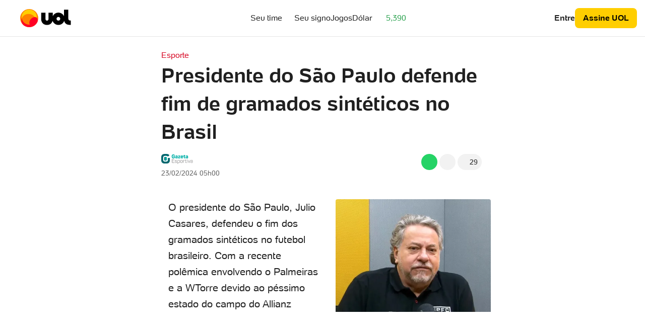

--- FILE ---
content_type: text/html;charset=UTF-8
request_url: https://www.uol.com.br/esporte/futebol/ultimas-noticias/gazeta-esportiva/2024/02/23/presidente-do-sao-paulo-defende-fim-de-gramados-sinteticos-no-brasil-chegou-o-momento.htm
body_size: 86021
content:
<!DOCTYPE html><html lang="pt-br"><head><meta charset="utf-8"><meta http-equiv="Content-Type" content="text/html; charset=utf-8"><title>São Paulo: Presidente defende fim de gramados sintéticos no Brasil</title><meta name="description" content="No ano passado, Giuliano Galoppo, Welington e Ferraresi sofreram graves lesões atuando no gramado sintético do Allianz Parque."><meta name="format-detection" content="telephone=no"><meta name="twitter:card" content="summary_large_image"><meta name="twitter:description" content="O presidente do São Paulo, Julio Casares, defendeu o fim dos gramados sintéticos no futebol brasileiro. Com a recente polêmica envolvendo o Palmeiras e a WTorre devido ao péssimo estado do campo do Allianz Parque, o mandatário tricolor abordou o tema g"><meta name="twitter:image" content="https://conteudo.imguol.com.br/c/esporte/42/2023/12/19/julio-casares-presidente-do-sao-paulo-em-entrevista-ao-zona-mista-do-hernan-1703021619635_v2_615x300.jpg"><meta name="twitter:site" content="@UOLEsporte"><meta name="twitter:title" content="Presidente do São Paulo defende fim de gramados sintéticos no Brasil"><meta name="viewport" content="width=device-width, viewport-fit=cover, initial-scale=1.0, user-scalable=yes, minimum-scale=1.0, maximum-scale=10.0"><meta property="article:opinion" content="false"><meta property="article:tag" content="Sports,Football (Association Rules, Soccer)"><meta property="og:description" content="O presidente do São Paulo, Julio Casares, defendeu o fim dos gramados sintéticos no futebol brasileiro. Com a recente polêmica envolvendo o Palmeiras e a WTorre devido ao péssimo estado do campo do Allianz Parque, o mandatário tricolor abordou o tema g"><meta property="og:image:height" content="300"><meta property="og:image:width" content="615"><meta property="og:image" content="https://conteudo.imguol.com.br/c/esporte/42/2023/12/19/julio-casares-presidente-do-sao-paulo-em-entrevista-ao-zona-mista-do-hernan-1703021619635_v2_615x300.jpg"><meta property="og:site_name" content="UOL"><meta property="og:title" content="Presidente do São Paulo defende fim de gramados sintéticos no Brasil"><meta property="og:type" content="article"><meta property="og:url" content="https://www.uol.com.br/esporte/futebol/ultimas-noticias/gazeta-esportiva/2024/02/23/presidente-do-sao-paulo-defende-fim-de-gramados-sinteticos-no-brasil-chegou-o-momento.htm"><meta content="112341259449730" property="fb:pages"><meta content="115401215190141" property="fb:pages"><meta content="120098554660" property="fb:pages"><meta content="123014924007" property="fb:pages"><meta content="124400289445" property="fb:pages"><meta content="124493634232128" property="fb:pages"><meta content="143813098922" property="fb:pages"><meta content="146391125938238" property="fb:pages"><meta content="190329594333794" property="fb:app_id"><meta content="21539158238" property="fb:pages"><meta content="221456874659747" property="fb:pages"><meta content="357889721305340" property="fb:pages"><meta content="3773adcdaf781c767a0dca14277f9101" name="p:domain_verify"><meta content="702958396425837" property="fb:pages"><meta content="https://www.facebook.com/UOL" property="article:publisher"><meta content="iIE=edge,chrome=1" http-equiv="X-UA-Compatible"><meta content="index,follow,max-image-preview:large" name="robots"><meta content="no-referrer-when-downgrade" name="referrer"><meta content="no" name="msapplication-tap-highlight"><meta content="pt_BR" property="og:locale"><meta content="uPoEEmwsmGUXmhtQSbPK1DFcI9TNUZB19rqvpshC4vw" name="google-site-verification"><script>uolads = []; pushAds = []; assetsBaseUrl = 'https://c.jsuol.com.br/assets/jupiter-news'; universal_variable = { dfp: { custom_params:{ subchan:"", keyword:"" } } }; universal_variable.page = {"tags":[16130,12810,15308,81917,79631],"tagsMap":{"12810":"Esporte","15308":"Futebol","16130":"São Paulo","79631":"Assistente de voz - UOL Esporte","81917":"Agência de notícias"}}; universal_variable.aud = {"graphProject":"jupiter","typePublication":"uol template","central":"esporte","channel":"esporte","subchannel":"","collection":"Esporte","tags":"16130,12810,15308,81917,79631","author":"G","mediaType":"news","mediaName":"news-noticia","mediaTitle":"Presidente do São Paulo defende fim de gramados sintéticos no Brasil","mediaId":"ffc3a73cd521c865732bfff622d0c720240223","publicationDate":"23/02/2024 05:00:03","charactersQuantity":1865,"ga":{"filename":"uolestacoes"}}; var _sf_async_config = _sf_async_config || {}; _sf_async_config.uid=61085; _sf_async_config.domain='uol.com.br', _sf_async_config.useCanonical=!0, _sf_async_config.sections = 'Total UOL Conteúdo, Total - Estacoes, UOL - esporte'; _sf_async_config.authors = 'G'; _sf_async_config.flickerControl=!1, _sf_async_config.autoDetect=!1; var _sf_startpt=new Date().getTime(); if (_sf_async_config.authors === 'BOL') { _sf_async_config.path = window.location.pathname || ''; } var _cbv = window._cbv || (window._cbv = []); _cbv.push(['autoDetectYouTubeIframes']); (function(s,u,n){ s[u]=s[u]||function(){(s[u].q=s[u].q||[]).push(arguments)}; s[u].t=s[u].t||[];n&&s[u].t.push(n); })(window,'uolAnalytics','uolestacoes'); (function(w, m, s){ w[m]=w[m]||s.reduce(function(a,i){a[i]=function(){a[i].q.push(arguments)};a[i].q=[]; return a;},{}); })(window, 'uEvBus', ['emit', 'listen']);</script><script src="https://c.jsuol.com.br/assets/jupiter-news/?loadComponent=Media&contentType=json&loadSvgs=logos:canaluol,ecoa,mov,nossa,splash,tab,tilt,universa,uol,vivabem:::icons:arrow-drop-right-line,close-line,facebook-box-line,linkedin-box-line,loader-4-line,pinterest-line,twitter-x-line,whatsapp-line:::teams:america-mg,atletico-go,atletico-mg,atletico-pr,avai,bahia,botafogo,bragantino,ceara,chapecoense,coringa,coringa-outline,corinthians,coritiba,criciuma,cruzeiro,csa,cuiaba,figueirense,flamengo,fluminense,fortaleza,goias,gremio,internacional,juventude,mirassol,nautico,palmeiras,parana-clube,santos,sao-caetano,sao-paulo,sport,vasco,vitoria:::signs:aquario,aries,cancer,capricornio,escorpiao,gemeos,leao,libra,peixes,sagitario,touro,virgem&autoAppend=true" crossorigin="anonymous" async></script><link href="https://securepubads.g.doubleclick.net" rel="dns-prefetch"><link href="https://tm.jsuol.com.br" rel="dns-prefetch"><link href="https://c.jsuol.com.br" rel="dns-prefetch"><link href="https://stc.uol.com" rel="dns-prefetch"><link href="https://www.googletagmanager.com" rel="dns-prefetch"><link href="https://www.google-analytics.com" rel="dns-prefetch"><link href="https://conteudo.imguol.com.br" rel="dns-prefetch"><link href="https://stc.uol.com/c/webfont/projeto-grafico/uol-font/uol-text-regular.woff2?v5" rel="preload" as="font" type="font/woff2" crossorigin><link href="https://stc.uol.com/c/webfont/projeto-grafico/uol-font/uol-text-bold.woff2?v5" rel="preload" as="font" type="font/woff2" crossorigin><script type="application/ld+json">{"@context":"https://schema.org","@type":"NewsArticle","headline":"Presidente do São Paulo defende fim de gramados sintéticos no Brasil","image":["http://conteudo.imguol.com.br/c/esporte/42/2023/12/19/julio-casares-presidente-do-sao-paulo-em-entrevista-ao-zona-mista-do-hernan-1703021619635_v2_4x3.jpg","http://conteudo.imguol.com.br/c/esporte/42/2023/12/19/julio-casares-presidente-do-sao-paulo-em-entrevista-ao-zona-mista-do-hernan-1703021619635_v2_3x4.jpg","http://conteudo.imguol.com.br/c/esporte/42/2023/12/19/julio-casares-presidente-do-sao-paulo-em-entrevista-ao-zona-mista-do-hernan-1703021619635_v2_1x1.jpg"],"datePublished":"2024-02-23T08:00:03.000Z","dateModified":"2024-02-23T12:32:31.000Z","url":"https://www.uol.com.br/esporte/futebol/ultimas-noticias/gazeta-esportiva/2024/02/23/presidente-do-sao-paulo-defende-fim-de-gramados-sinteticos-no-brasil-chegou-o-momento.htm","mainEntityOfPage":"https://www.uol.com.br/esporte/futebol/ultimas-noticias/gazeta-esportiva/2024/02/23/presidente-do-sao-paulo-defende-fim-de-gramados-sinteticos-no-brasil-chegou-o-momento.htm","isAccessibleForFree":true,"author":[{"@type":"Person","name":"G"}],"publisher":{"@type":"Organization","@context":"https://schema.org","@id":"https://www.uol.com.br","name":"UOL","url":"https://www.uol.com.br","logo":{"@type":"ImageObject","contentUrl":"https://conteudo.imguol.com.br/uolamp/UOL_logo_156x60.png","width":156,"height":60},"sameAs":["https://www.facebook.com/UOL","https://twitter.com/UOL","https://www.instagram.com/uoloficial/"]},"isPartOf":{"@type":["CreativeWork","Product"],"name":"Universo Online","productID":"CAow_t39Cg:uol_conteudo_exclusivo"}}</script><script type="application/ld+json">{"@context":"https://schema.org","@type":"BreadcrumbList","itemListElement":[{"@type":"ListItem","position":1,"name":"Esporte","item":"https://www.uol.com.br/esporte/ultimas/"}]}</script><script src="https://me.jsuol.com.br/aud/uolestacoes.js" crossorigin="anonymous" async></script><script src="https://conta.uol.com.br/sot.min.js?autoRun=true&template=pd-protecao" id="script-one-tap" defer="defer" async></script><script src="https://news.google.com/swg/js/v1/swg.js" id="script-swg" type="application/javascript" async></script><script src="https://conteudo.jsuol.com.br/c/rrme/subscription-link.js" id="grrme-sl" type="application/javascript"></script><script src="https://tm.jsuol.com.br/uoltm.js?id=2t9gam" async></script><script src="https://tm.jsuol.com.br/modules/dmp-uol-sync.js" async></script><script src="https://tm.jsuol.com.br/modules/external/Prebid.js" async></script><link rel="preload" href="https://4b91477e-f67b-4d81-86db-a9742bd41e9c.edge.permutive.app/4b91477e-f67b-4d81-86db-a9742bd41e9c-web.js" as="script"></link><script src="https://securepubads.g.doubleclick.net/tag/js/gpt.js" async></script><link rel="amphtml" href="https://www.uol.com.br/esporte/futebol/ultimas-noticias/gazeta-esportiva/2024/02/23/presidente-do-sao-paulo-defende-fim-de-gramados-sinteticos-no-brasil-chegou-o-momento.amp.htm"><link rel="canonical" href="https://www.uol.com.br/esporte/futebol/ultimas-noticias/gazeta-esportiva/2024/02/23/presidente-do-sao-paulo-defende-fim-de-gramados-sinteticos-no-brasil-chegou-o-momento.htm"><link href="https://c.jsuol.com.br/assets/jupiter-news/?loadComponent=Media&contentType=js&scope=assets&asset=/chunk~vendors~2859cae7.6095b46a310853214a08-v1.11.21.js&v=v1.11.21" rel="preload" as="script" crossorigin="anonymous"><link href="https://c.jsuol.com.br/assets/jupiter-news/?loadComponent=Media&contentType=js&scope=assets&asset=/chunk~vendors~0f485567.009a68ce76cc0369fc86-v1.11.21.js&v=v1.11.21" rel="preload" as="script" crossorigin="anonymous"><link href="https://c.jsuol.com.br/assets/jupiter-news/?loadComponent=Media&contentType=js&scope=assets&asset=/chunk~vendors~1e259e02.4a7eeb4d2148fd4421e2-v1.11.21.js&v=v1.11.21" rel="preload" as="script" crossorigin="anonymous"><link href="https://c.jsuol.com.br/assets/jupiter-news/?loadComponent=Media&contentType=js&scope=assets&asset=/chunk~vendors~f4520c04.3aa0dabc449200102b91-v1.11.21.js&v=v1.11.21" rel="preload" as="script" crossorigin="anonymous"><link href="https://c.jsuol.com.br/assets/jupiter-news/?loadComponent=Media&contentType=js&scope=assets&asset=/chunk~vendors~c4ac23cc.0d85acba0bb05bb5ba92-v1.11.21.js&v=v1.11.21" rel="preload" as="script" crossorigin="anonymous"><link href="https://c.jsuol.com.br/assets/jupiter-news/?loadComponent=Media&contentType=js&scope=assets&asset=/chunk~vendors~388e0188.3bc38c457b313e79d1a4-v1.11.21.js&v=v1.11.21" rel="preload" as="script" crossorigin="anonymous"><link href="https://c.jsuol.com.br/assets/jupiter-news/?loadComponent=Media&contentType=js&scope=assets&asset=/chunk~vendors~8804dc5b.8aec3968df145ad00962-v1.11.21.js&v=v1.11.21" rel="preload" as="script" crossorigin="anonymous"><link href="https://c.jsuol.com.br/assets/jupiter-news/?loadComponent=Media&contentType=js&scope=assets&asset=/chunk~vendors~7824a25d.3edc5220c4443c6cb615-v1.11.21.js&v=v1.11.21" rel="preload" as="script" crossorigin="anonymous"><link href="https://c.jsuol.com.br/assets/jupiter-news/?loadComponent=Media&contentType=js&scope=assets&asset=/chunk~vendors~91eef212.e6f662295ce7161a31c3-v1.11.21.js&v=v1.11.21" rel="preload" as="script" crossorigin="anonymous"><link href="https://c.jsuol.com.br/assets/jupiter-news/?loadComponent=Media&contentType=js&scope=assets&asset=/chunk~vendors~a09e5311.b237b803a05c7ebedc27-v1.11.21.js&v=v1.11.21" rel="preload" as="script" crossorigin="anonymous"><link href="https://c.jsuol.com.br/assets/jupiter-news/?loadComponent=Media&contentType=js&scope=assets&asset=/chunk~vendors~5791be22.1fcd64c7288623601fbb-v1.11.21.js&v=v1.11.21" rel="preload" as="script" crossorigin="anonymous"><link href="https://c.jsuol.com.br/assets/jupiter-news/?loadComponent=Media&contentType=js&scope=assets&asset=/chunk~vendors~14c8b124.02983bb2fef6e2ab3f36-v1.11.21.js&v=v1.11.21" rel="preload" as="script" crossorigin="anonymous"><link href="https://c.jsuol.com.br/assets/jupiter-news/?loadComponent=Media&contentType=js&scope=assets&asset=/chunk~vendors~ca1ce5cb.4ace20cf4e25442332ed-v1.11.21.js&v=v1.11.21" rel="preload" as="script" crossorigin="anonymous"><link href="https://c.jsuol.com.br/assets/jupiter-news/?loadComponent=Media&contentType=js&scope=assets&asset=/chunk~vendors~d5fe8d70.3e0d28c81528719e1037-v1.11.21.js&v=v1.11.21" rel="preload" as="script" crossorigin="anonymous"><link href="https://c.jsuol.com.br/assets/jupiter-news/?loadComponent=Media&contentType=js&scope=assets&asset=/chunk~vendors~617f29a0.dd62db380075adea6a8d-v1.11.21.js&v=v1.11.21" rel="preload" as="script" crossorigin="anonymous"><link href="https://c.jsuol.com.br/assets/jupiter-news/?loadComponent=Media&contentType=js&scope=assets&asset=/chunk~vendors~87835831.bc447903086c535c7344-v1.11.21.js&v=v1.11.21" rel="preload" as="script" crossorigin="anonymous"><link href="https://c.jsuol.com.br/assets/jupiter-news/?loadComponent=Media&contentType=js&scope=assets&asset=/chunk~vendors~afa02537.bfab89cbe20586db9eac-v1.11.21.js&v=v1.11.21" rel="preload" as="script" crossorigin="anonymous"><link href="https://c.jsuol.com.br/assets/jupiter-news/?loadComponent=Media&contentType=js&scope=assets&asset=/chunk~vendors~8860fdb3.9bba4a2d30932f162a28-v1.11.21.js&v=v1.11.21" rel="preload" as="script" crossorigin="anonymous"><link href="https://c.jsuol.com.br/assets/jupiter-news/?loadComponent=Media&contentType=js&scope=assets&asset=/chunk~vendors~a7bfce93.672f86a9f6e33db85407-v1.11.21.js&v=v1.11.21" rel="preload" as="script" crossorigin="anonymous"><link href="https://c.jsuol.com.br/assets/jupiter-news/?loadComponent=Media&contentType=js&scope=assets&asset=/chunk~vendors~2a42e354.bda69f6fdc0e3d1c8e21-v1.11.21.js&v=v1.11.21" rel="preload" as="script" crossorigin="anonymous"><link href="https://c.jsuol.com.br/assets/jupiter-news/?loadComponent=Media&contentType=js&scope=assets&asset=/chunk~vendors~d939e436.703174da2af7cd9cde48-v1.11.21.js&v=v1.11.21" rel="preload" as="script" crossorigin="anonymous"><link href="https://c.jsuol.com.br/assets/jupiter-news/?loadComponent=Media&contentType=js&scope=assets&asset=/chunk~vendors~987e6011.cf88ba2e40966ab8190f-v1.11.21.js&v=v1.11.21" rel="preload" as="script" crossorigin="anonymous"><link href="https://c.jsuol.com.br/assets/jupiter-news/?loadComponent=Media&contentType=js&scope=assets&asset=/chunk~vendors~57473a66.fea40d975ee7db852d3b-v1.11.21.js&v=v1.11.21" rel="preload" as="script" crossorigin="anonymous"><link href="https://c.jsuol.com.br/assets/jupiter-news/?loadComponent=Media&contentType=js&scope=assets&asset=/chunk~vendors~9c5b28f6.3498527fe4f37946c6b0-v1.11.21.js&v=v1.11.21" rel="preload" as="script" crossorigin="anonymous"><link href="https://c.jsuol.com.br/assets/jupiter-news/?loadComponent=Media&contentType=js&scope=assets&asset=/chunk~vendors~1c3a2c3f.95b144a7e6413a29203e-v1.11.21.js&v=v1.11.21" rel="preload" as="script" crossorigin="anonymous"><link href="https://c.jsuol.com.br/assets/jupiter-news/?loadComponent=Media&contentType=js&scope=assets&asset=/app.e0a0bb253454c020d281.js&v=v1.11.21" rel="preload" as="script" crossorigin="anonymous"><link href="//conteudo.imguol.com.br/c/_layout/favicon/uol2021.ico" rel="shortcut icon" type="image/x-icon"><link rel="stylesheet" href="https://secure.widget.cloud.opta.net/v3/css/v3.all.opta-widgets.css"></link><link href="https://c.jsuol.com.br/assets/jupiter-news/?loadComponent=Media&contentType=css&scope=assets&asset=/styles/jupiter-ads-full.css&v=v1.11.21" v-style-load-after="jupiter-ads-full" rel="stylesheet"><link href="https://c.jsuol.com.br/assets/jupiter-news/?loadComponent=Media&contentType=css&scope=assets&asset=/styles/jupiter-summary.css&v=v1.11.21" v-style-load-after="jupiter-summary" rel="stylesheet"><link href="https://c.jsuol.com.br/assets/jupiter-news/?loadComponent=Media&contentType=css&scope=assets&asset=/styles/jupiter-search-flash.css&v=v1.11.21" v-style-load-after="jupiter-search-flash" rel="stylesheet"><link href="https://c.jsuol.com.br/assets/jupiter-news/?loadComponent=Media&contentType=css&scope=assets&asset=/styles/jupiter-trinity-embed.css&v=v1.11.21" v-style-load-after="jupiter-trinity-embed" rel="stylesheet"><link href="https://c.jsuol.com.br/assets/jupiter-news/?loadComponent=Media&contentType=css&scope=assets&asset=/styles/jupiter-latest-news-prime.css&v=v1.11.21" v-style-load-after="jupiter-latest-news-prime" rel="stylesheet"><link href="https://c.jsuol.com.br/assets/jupiter-news/?loadComponent=Media&contentType=css&scope=assets&asset=/styles/jupiter-contextual-menu.css&v=v1.11.21" v-style-load-after="jupiter-contextual-menu" rel="stylesheet"><link href="https://c.jsuol.com.br/assets/jupiter-news/?loadComponent=Media&contentType=css&scope=assets&asset=/styles/jupiter-hub-ai-embed.css&v=v1.11.21" v-style-load-after="jupiter-hub-ai-embed" rel="stylesheet"><link href="https://c.jsuol.com.br/assets/jupiter-news/?loadComponent=Media&contentType=css&scope=assets&asset=/styles/solar-form-field.css&v=v1.11.21" v-style-load-after="solar-form-field" rel="stylesheet"><link href="https://c.jsuol.com.br/assets/jupiter-news/?loadComponent=Media&contentType=css&scope=assets&asset=/styles/solar-interaction-bar.css&v=v1.11.21" v-style-load-after="solar-interaction-bar" rel="stylesheet"><link href="https://c.jsuol.com.br/assets/jupiter-news/?loadComponent=Media&contentType=css&scope=assets&asset=/styles/solar-responsive-image.css&v=v1.11.21" v-style-load-after="solar-responsive-image" rel="stylesheet"><link href="https://c.jsuol.com.br/assets/jupiter-news/?loadComponent=Media&contentType=css&scope=assets&asset=/styles/solar-select.css&v=v1.11.21" v-style-load-after="solar-select" rel="stylesheet"><link href="https://c.jsuol.com.br/assets/jupiter-news/?loadComponent=Media&contentType=css&scope=assets&asset=/styles/jupiter-currency-menu.css&v=v1.11.21" v-style-load-after="jupiter-currency-menu" rel="stylesheet"><link href="https://c.jsuol.com.br/assets/jupiter-news/?loadComponent=Media&contentType=css&scope=assets&asset=/styles/jupiter-notification.css&v=v1.11.21" v-style-load-after="jupiter-notification" rel="stylesheet"><link href="https://c.jsuol.com.br/assets/jupiter-news/?loadComponent=Media&contentType=css&scope=assets&asset=/styles/solar-snackbar.css&v=v1.11.21" v-style-load-after="solar-snackbar" rel="stylesheet"><link href="https://c.jsuol.com.br/assets/jupiter-news/?loadComponent=Media&contentType=css&scope=assets&asset=/styles/solar-share-content.css&v=v1.11.21" v-style-load-after="solar-share-content" rel="stylesheet"><link href="https://c.jsuol.com.br/assets/jupiter-news/?loadComponent=Media&contentType=css&scope=assets&asset=/styles/solar-embed-video.css&v=v1.11.21" v-style-load-after="solar-embed-video" rel="stylesheet"><link href="https://c.jsuol.com.br/assets/jupiter-news/?loadComponent=Media&contentType=css&scope=assets&asset=/styles/jupiter-clever-bets-embed.css&v=v1.11.21" v-style-load-after="jupiter-clever-bets-embed" rel="stylesheet"><link href="https://c.jsuol.com.br/assets/jupiter-news/?loadComponent=Media&contentType=css&scope=assets&asset=/styles/jupiter-flash-embed.css&v=v1.11.21" v-style-load-after="jupiter-flash-embed" rel="stylesheet"><link href="https://c.jsuol.com.br/assets/jupiter-news/?loadComponent=Media&contentType=css&scope=assets&asset=/styles/jupiter-games-embed.css&v=v1.11.21" v-style-load-after="jupiter-games-embed" rel="stylesheet"><link href="https://c.jsuol.com.br/assets/jupiter-news/?loadComponent=Media&contentType=css&scope=assets&asset=/styles/jupiter-live-embed.css&v=v1.11.21" v-style-load-after="jupiter-live-embed" rel="stylesheet"><link href="https://c.jsuol.com.br/assets/jupiter-news/?loadComponent=Media&contentType=css&scope=assets&asset=/styles/jupiter-opta-embed.css&v=v1.11.21" v-style-load-after="jupiter-opta-embed" rel="stylesheet"><link href="https://c.jsuol.com.br/assets/jupiter-news/?loadComponent=Media&contentType=css&scope=assets&asset=/styles/jupiter-product-card-embed.css&v=v1.11.21" v-style-load-after="jupiter-product-card-embed" rel="stylesheet"><link href="https://c.jsuol.com.br/assets/jupiter-news/?loadComponent=Media&contentType=css&scope=assets&asset=/styles/jupiter-reuters-embed.css&v=v1.11.21" v-style-load-after="jupiter-reuters-embed" rel="stylesheet"><link href="https://c.jsuol.com.br/assets/jupiter-news/?loadComponent=Media&contentType=css&scope=assets&asset=/styles/jupiter-storylines-embed.css&v=v1.11.21" v-style-load-after="jupiter-storylines-embed" rel="stylesheet"><link href="https://c.jsuol.com.br/assets/jupiter-news/?loadComponent=Media&contentType=css&scope=assets&asset=/styles/solar-poll.css&v=v1.11.21" v-style-load-after="solar-poll" rel="stylesheet"><link href="https://c.jsuol.com.br/assets/jupiter-news/?loadComponent=Media&contentType=css&scope=assets&asset=/styles/solar-poll-option.css&v=v1.11.21" v-style-load-after="solar-poll-option" rel="stylesheet"><link href="https://c.jsuol.com.br/assets/jupiter-news/?loadComponent=Media&contentType=css&scope=assets&asset=/styles/solar-poll-results.css&v=v1.11.21" v-style-load-after="solar-poll-results" rel="stylesheet"><link href="https://c.jsuol.com.br/assets/jupiter-news/?loadComponent=Media&contentType=css&scope=assets&asset=/styles/solar-product-card.css&v=v1.11.21" v-style-load-after="solar-product-card" rel="stylesheet"><link href="https://c.jsuol.com.br/assets/jupiter-news/?loadComponent=Media&contentType=css&scope=assets&asset=/styles/solar-embed-video-vertical.css&v=v1.11.21" v-style-load-after="solar-embed-video-vertical" rel="stylesheet"><script src="https://c.jsuol.com.br/assets/jupiter-news/?loadComponent=Media&contentType=js&scope=assets&asset=/chunk~vendors~2859cae7.6095b46a310853214a08-v1.11.21.js&v=v1.11.21" defer crossorigin="anonymous"></script><script src="https://c.jsuol.com.br/assets/jupiter-news/?loadComponent=Media&contentType=js&scope=assets&asset=/chunk~vendors~0f485567.009a68ce76cc0369fc86-v1.11.21.js&v=v1.11.21" defer crossorigin="anonymous"></script><script src="https://c.jsuol.com.br/assets/jupiter-news/?loadComponent=Media&contentType=js&scope=assets&asset=/chunk~vendors~1e259e02.4a7eeb4d2148fd4421e2-v1.11.21.js&v=v1.11.21" defer crossorigin="anonymous"></script><script src="https://c.jsuol.com.br/assets/jupiter-news/?loadComponent=Media&contentType=js&scope=assets&asset=/chunk~vendors~f4520c04.3aa0dabc449200102b91-v1.11.21.js&v=v1.11.21" defer crossorigin="anonymous"></script><script src="https://c.jsuol.com.br/assets/jupiter-news/?loadComponent=Media&contentType=js&scope=assets&asset=/chunk~vendors~c4ac23cc.0d85acba0bb05bb5ba92-v1.11.21.js&v=v1.11.21" defer crossorigin="anonymous"></script><script src="https://c.jsuol.com.br/assets/jupiter-news/?loadComponent=Media&contentType=js&scope=assets&asset=/chunk~vendors~388e0188.3bc38c457b313e79d1a4-v1.11.21.js&v=v1.11.21" defer crossorigin="anonymous"></script><script src="https://c.jsuol.com.br/assets/jupiter-news/?loadComponent=Media&contentType=js&scope=assets&asset=/chunk~vendors~8804dc5b.8aec3968df145ad00962-v1.11.21.js&v=v1.11.21" defer crossorigin="anonymous"></script><script src="https://c.jsuol.com.br/assets/jupiter-news/?loadComponent=Media&contentType=js&scope=assets&asset=/chunk~vendors~7824a25d.3edc5220c4443c6cb615-v1.11.21.js&v=v1.11.21" defer crossorigin="anonymous"></script><script src="https://c.jsuol.com.br/assets/jupiter-news/?loadComponent=Media&contentType=js&scope=assets&asset=/chunk~vendors~91eef212.e6f662295ce7161a31c3-v1.11.21.js&v=v1.11.21" defer crossorigin="anonymous"></script><script src="https://c.jsuol.com.br/assets/jupiter-news/?loadComponent=Media&contentType=js&scope=assets&asset=/chunk~vendors~a09e5311.b237b803a05c7ebedc27-v1.11.21.js&v=v1.11.21" defer crossorigin="anonymous"></script><script src="https://c.jsuol.com.br/assets/jupiter-news/?loadComponent=Media&contentType=js&scope=assets&asset=/chunk~vendors~5791be22.1fcd64c7288623601fbb-v1.11.21.js&v=v1.11.21" defer crossorigin="anonymous"></script><script src="https://c.jsuol.com.br/assets/jupiter-news/?loadComponent=Media&contentType=js&scope=assets&asset=/chunk~vendors~14c8b124.02983bb2fef6e2ab3f36-v1.11.21.js&v=v1.11.21" defer crossorigin="anonymous"></script><script src="https://c.jsuol.com.br/assets/jupiter-news/?loadComponent=Media&contentType=js&scope=assets&asset=/chunk~vendors~ca1ce5cb.4ace20cf4e25442332ed-v1.11.21.js&v=v1.11.21" defer crossorigin="anonymous"></script><script src="https://c.jsuol.com.br/assets/jupiter-news/?loadComponent=Media&contentType=js&scope=assets&asset=/chunk~vendors~d5fe8d70.3e0d28c81528719e1037-v1.11.21.js&v=v1.11.21" defer crossorigin="anonymous"></script><script src="https://c.jsuol.com.br/assets/jupiter-news/?loadComponent=Media&contentType=js&scope=assets&asset=/chunk~vendors~617f29a0.dd62db380075adea6a8d-v1.11.21.js&v=v1.11.21" defer crossorigin="anonymous"></script><script src="https://c.jsuol.com.br/assets/jupiter-news/?loadComponent=Media&contentType=js&scope=assets&asset=/chunk~vendors~87835831.bc447903086c535c7344-v1.11.21.js&v=v1.11.21" defer crossorigin="anonymous"></script><script src="https://c.jsuol.com.br/assets/jupiter-news/?loadComponent=Media&contentType=js&scope=assets&asset=/chunk~vendors~afa02537.bfab89cbe20586db9eac-v1.11.21.js&v=v1.11.21" defer crossorigin="anonymous"></script><script src="https://c.jsuol.com.br/assets/jupiter-news/?loadComponent=Media&contentType=js&scope=assets&asset=/chunk~vendors~8860fdb3.9bba4a2d30932f162a28-v1.11.21.js&v=v1.11.21" defer crossorigin="anonymous"></script><script src="https://c.jsuol.com.br/assets/jupiter-news/?loadComponent=Media&contentType=js&scope=assets&asset=/chunk~vendors~a7bfce93.672f86a9f6e33db85407-v1.11.21.js&v=v1.11.21" defer crossorigin="anonymous"></script><script src="https://c.jsuol.com.br/assets/jupiter-news/?loadComponent=Media&contentType=js&scope=assets&asset=/chunk~vendors~2a42e354.bda69f6fdc0e3d1c8e21-v1.11.21.js&v=v1.11.21" defer crossorigin="anonymous"></script><script src="https://c.jsuol.com.br/assets/jupiter-news/?loadComponent=Media&contentType=js&scope=assets&asset=/chunk~vendors~d939e436.703174da2af7cd9cde48-v1.11.21.js&v=v1.11.21" defer crossorigin="anonymous"></script><script src="https://c.jsuol.com.br/assets/jupiter-news/?loadComponent=Media&contentType=js&scope=assets&asset=/chunk~vendors~987e6011.cf88ba2e40966ab8190f-v1.11.21.js&v=v1.11.21" defer crossorigin="anonymous"></script><script src="https://c.jsuol.com.br/assets/jupiter-news/?loadComponent=Media&contentType=js&scope=assets&asset=/chunk~vendors~57473a66.fea40d975ee7db852d3b-v1.11.21.js&v=v1.11.21" defer crossorigin="anonymous"></script><script src="https://c.jsuol.com.br/assets/jupiter-news/?loadComponent=Media&contentType=js&scope=assets&asset=/chunk~vendors~9c5b28f6.3498527fe4f37946c6b0-v1.11.21.js&v=v1.11.21" defer crossorigin="anonymous"></script><script src="https://c.jsuol.com.br/assets/jupiter-news/?loadComponent=Media&contentType=js&scope=assets&asset=/chunk~vendors~1c3a2c3f.95b144a7e6413a29203e-v1.11.21.js&v=v1.11.21" defer crossorigin="anonymous"></script><script src="https://c.jsuol.com.br/assets/jupiter-news/?loadComponent=Media&contentType=js&scope=assets&asset=/app.e0a0bb253454c020d281.js&v=v1.11.21" defer crossorigin="anonymous"></script><script src="https://mfe.fantascope.uol.com.br/player/fantascope-video/fantascope-video.js?v4&rc4"></script><script src="https://static.chartbeat.com/js/chartbeat_mab.js" async></script><script>var _comscore = _comscore || []; _comscore.push({ c1: "2", c2: "6036356", options: { enableFirstPartyCookie: true, bypassUserConsentRequirementFor1PCookie: true } }); (function () { var s = document.createElement("script"), el = document.getElementsByTagName("script")[0]; s.async = true; s.src = "https://sb.scorecardresearch.com/cs/6036356/beacon.js"; el.parentNode.insertBefore(s, el); })();</script><script>(function(c,l,a,r,i,t,y){ c[a]=c[a]||function(){(c[a].q=c[a].q||[]).push(arguments)}; t=l.createElement(r);t.async=1;t.src="https://www.clarity.ms/tag/"+i; y=l.getElementsByTagName(r)[0];y.parentNode.insertBefore(t,y); })(window, document, "clarity", "script", "k0p1ivolq3");</script><script>var offerScript2 = document.createElement("script"); offerScript2.src="https://tm.jsuol.com.br/modules/external/admanager/esporte_ads.js"; offerScript2.defer=true; document.head.appendChild(offerScript2); var offerScript = document.createElement("script"); offerScript.src="https://tm.jsuol.com.br/modules/external/publicador/OfferAPI.js"; offerScript.async=true; document.head.appendChild(offerScript);</script><style>#credential_picker_iframe, #credential_picker_container { z-index: calc(var(--z-index-header) + 1) !important; }</style><style>.solar-icon[data-v-3112d719]{display:inline-flex;width:var(--icon-size);height:var(--icon-size)} .tm-primary[data-v-dd7fcbca],.tm-primary.is-default[data-v-dd7fcbca]{--bg: var(--solar-button-primary-default-bg);--fg: var(--solar-button-primary-default-fg)}.tm-primary[data-v-dd7fcbca]:hover,.tm-primary.is-hover[data-v-dd7fcbca]{--bg: var(--solar-button-primary-hover-bg)}.tm-primary[data-v-dd7fcbca]:focus,.tm-primary.is-focus[data-v-dd7fcbca]{--bg: var(--solar-button-primary-focus-bg)}.tm-primary[data-v-dd7fcbca]:active,.tm-primary.is-active[data-v-dd7fcbca]{--bg: var(--solar-button-primary-active-bg)}.tm-primary[data-v-dd7fcbca]:disabled,.tm-primary.is-disabled[data-v-dd7fcbca]{--bg: var(--solar-button-primary-disabled-bg);--fg: var(--solar-button-primary-disabled-fg)}.tm-primary.ghost[data-v-dd7fcbca],.tm-primary.ghost.is-default[data-v-dd7fcbca]{--fg: var(--solar-button-ghost-primary-default-fg)}.tm-primary.ghost[data-v-dd7fcbca]:hover,.tm-primary.ghost.is-hover[data-v-dd7fcbca]{--fg: var(--solar-button-ghost-primary-hover-fg)}.tm-primary.ghost[data-v-dd7fcbca]:focus,.tm-primary.ghost.is-focus[data-v-dd7fcbca]{--fg: var(--solar-button-ghost-primary-focus-fg)}.tm-primary.ghost[data-v-dd7fcbca]:active,.tm-primary.ghost.is-active[data-v-dd7fcbca]{--fg: var(--solar-button-ghost-primary-active-fg)}.tm-primary.ghost[data-v-dd7fcbca]:disabled,.tm-primary.ghost.is-disabled[data-v-dd7fcbca]{--fg: var(--solar-button-ghost-primary-disabled-fg)}.tm-primary.list[data-v-dd7fcbca],.tm-primary.list.is-default[data-v-dd7fcbca]{--fg: var(--solar-button-list-primary-default-fg)}.tm-primary.list[data-v-dd7fcbca]:hover,.tm-primary.list.is-hover[data-v-dd7fcbca]{--fg: var(--solar-button-list-primary-hover-fg)}.tm-primary.list[data-v-dd7fcbca]:focus,.tm-primary.list.is-focus[data-v-dd7fcbca]{--fg: var(--solar-button-list-primary-focus-fg)}.tm-primary.list[data-v-dd7fcbca]:disabled,.tm-primary.list.is-disabled[data-v-dd7fcbca]{--fg: var(--solar-button-list-primary-disabled-fg)}.tm-secondary[data-v-dd7fcbca],.tm-secondary.is-default[data-v-dd7fcbca]{--bg: var(--solar-button-secondary-default-bg);--fg: var(--solar-button-secondary-default-fg)}.tm-secondary[data-v-dd7fcbca]:hover,.tm-secondary.is-hover[data-v-dd7fcbca]{--bg: var(--solar-button-secondary-hover-bg)}.tm-secondary[data-v-dd7fcbca]:focus,.tm-secondary.is-focus[data-v-dd7fcbca]{--bg: var(--solar-button-secondary-focus-bg)}.tm-secondary[data-v-dd7fcbca]:active,.tm-secondary.is-active[data-v-dd7fcbca]{--bg: var(--solar-button-secondary-active-bg)}.tm-secondary[data-v-dd7fcbca]:disabled,.tm-secondary.is-disabled[data-v-dd7fcbca]{--bg: var(--solar-button-secondary-disabled-bg);--fg: var(--solar-button-secondary-disabled-fg)}.tm-dark[data-v-dd7fcbca],.tm-dark.is-default[data-v-dd7fcbca]{--bg: var(--solar-button-dark-default-bg);--fg: var(--solar-button-dark-default-fg)}.tm-dark[data-v-dd7fcbca]:hover,.tm-dark.is-hover[data-v-dd7fcbca]{--bg: var(--solar-button-dark-hover-bg);--fg: var(--solar-button-dark-hover-fg)}.tm-dark[data-v-dd7fcbca]:focus,.tm-dark.is-focus[data-v-dd7fcbca]{--bg: var(--solar-button-dark-focus-bg);--fg: var(--solar-button-dark-focus-fg)}.tm-dark[data-v-dd7fcbca]:active,.tm-dark.is-active[data-v-dd7fcbca]{--bg: var(--solar-button-dark-active-bg);--fg: var(--solar-button-dark-active-fg)}.tm-dark[data-v-dd7fcbca]:disabled,.tm-dark.is-disabled[data-v-dd7fcbca]{--bg: var(--solar-button-dark-disabled-bg);--fg: var(--solar-button-dark-disabled-fg)}.tm-dark.ghost[data-v-dd7fcbca],.tm-dark.ghost.is-default[data-v-dd7fcbca]{--fg: var(--solar-button-ghost-dark-default-fg)}.tm-dark.ghost[data-v-dd7fcbca]:hover,.tm-dark.ghost.is-hover[data-v-dd7fcbca]{--fg: var(--solar-button-ghost-dark-hover-fg)}.tm-dark.ghost[data-v-dd7fcbca]:focus,.tm-dark.ghost.is-focus[data-v-dd7fcbca]{--fg: var(--solar-button-ghost-dark-focus-fg)}.tm-dark.ghost[data-v-dd7fcbca]:active,.tm-dark.ghost.is-active[data-v-dd7fcbca]{--fg: var(--solar-button-ghost-dark-active-fg)}.tm-dark.ghost[data-v-dd7fcbca]:disabled,.tm-dark.ghost.is-disabled[data-v-dd7fcbca]{--fg: var(--solar-button-ghost-dark-disabled-fg)}.tm-dark.list[data-v-dd7fcbca],.tm-dark.list.is-default[data-v-dd7fcbca]{--fg: var(--solar-button-list-dark-default-fg)}.tm-dark.list[data-v-dd7fcbca]:hover,.tm-dark.list.is-hover[data-v-dd7fcbca]{--fg: var(--solar-button-list-dark-hover-fg)}.tm-dark.list[data-v-dd7fcbca]:focus,.tm-dark.list.is-focus[data-v-dd7fcbca]{--fg: var(--solar-button-list-dark-focus-fg)}.tm-dark.list[data-v-dd7fcbca]:disabled,.tm-dark.list.is-disabled[data-v-dd7fcbca]{--fg: var(--solar-button-list-dark-disabled-fg)}.tm-negative[data-v-dd7fcbca],.tm-negative.is-default[data-v-dd7fcbca]{--bg: var(--solar-button-negative-default-bg);--fg: var(--solar-button-negative-default-fg)}.tm-negative[data-v-dd7fcbca]:hover,.tm-negative.is-hover[data-v-dd7fcbca]{--bg: var(--solar-button-negative-hover-bg);--fg: var(--solar-button-negative-hover-fg)}.tm-negative[data-v-dd7fcbca]:focus,.tm-negative.is-focus[data-v-dd7fcbca]{--bg: var(--solar-button-negative-focus-bg);--fg: var(--solar-button-negative-focus-fg)}.tm-negative[data-v-dd7fcbca]:active,.tm-negative.is-active[data-v-dd7fcbca]{--bg: var(--solar-button-negative-active-bg);--fg: var(--solar-button-negative-active-fg)}.tm-negative[data-v-dd7fcbca]:disabled,.tm-negative.is-disabled[data-v-dd7fcbca]{--bg: var(--solar-button-negative-disabled-bg);--fg: var(--solar-button-negative-disabled-fg)}.tm-negative.ghost[data-v-dd7fcbca],.tm-negative.ghost.is-default[data-v-dd7fcbca]{--fg: var(--solar-button-ghost-negative-default-fg)}.tm-negative.ghost[data-v-dd7fcbca]:hover,.tm-negative.ghost.is-hover[data-v-dd7fcbca]{--fg: var(--solar-button-ghost-negative-hover-fg)}.tm-negative.ghost[data-v-dd7fcbca]:focus,.tm-negative.ghost.is-focus[data-v-dd7fcbca]{--fg: var(--solar-button-ghost-negative-focus-fg)}.tm-negative.ghost[data-v-dd7fcbca]:active,.tm-negative.ghost.is-active[data-v-dd7fcbca]{--fg: var(--solar-button-ghost-negative-active-fg)}.tm-negative.ghost[data-v-dd7fcbca]:disabled,.tm-negative.ghost.is-disabled[data-v-dd7fcbca]{--fg: var(--solar-button-ghost-negative-disabled-fg)}.tm-dark-mode.list[data-v-dd7fcbca],.tm-dark-mode.list.is-default[data-v-dd7fcbca]{--fg: var(--solar-button-list-dark-mode-default-fg)}.tm-dark-mode.list[data-v-dd7fcbca]:hover,.tm-dark-mode.list.is-hover[data-v-dd7fcbca]{--fg: var(--solar-button-list-dark-mode-hover-fg)}.tm-dark-mode.list[data-v-dd7fcbca]:focus,.tm-dark-mode.list.is-focus[data-v-dd7fcbca]{--fg: var(--solar-button-list-dark-mode-focus-fg)}.tm-dark-mode.list[data-v-dd7fcbca]:disabled,.tm-dark-mode.list.is-disabled[data-v-dd7fcbca]{--fg: var(--solar-button-list-dark-mode-disabled-fg)}.tm-light-mode.list[data-v-dd7fcbca],.tm-light-mode.list.is-default[data-v-dd7fcbca]{--fg: var(--solar-button-list-light-mode-default-fg)}.tm-light-mode.list[data-v-dd7fcbca]:hover,.tm-light-mode.list.is-hover[data-v-dd7fcbca]{--fg: var(--solar-button-list-light-mode-hover-fg)}.tm-light-mode.list[data-v-dd7fcbca]:focus,.tm-light-mode.list.is-focus[data-v-dd7fcbca]{--fg: var(--solar-button-list-light-mode-focus-fg)}.tm-light-mode.list[data-v-dd7fcbca]:disabled,.tm-light-mode.list.is-disabled[data-v-dd7fcbca]{--fg: var(--solar-button-list-light-mode-disabled-fg)}.solar-button[data-v-dd7fcbca]{display:inline-flex;justify-content:center;align-items:center;border-radius:var(--solar-border-radius-50);color:var(--fg);background:var(--bg);padding:0 var(--solar-spacing-100);height:32px;border-style:none;border-width:1px;fill:var(--fg);text-decoration:none;white-space:nowrap;position:relative;--gap: var(--solar-spacing-25)}.solar-button[data-v-dd7fcbca]:not(.show-skeleton):after{display:none}.solar-button-logo[data-v-dd7fcbca]{height:100%}.solar-button.is-block[data-v-dd7fcbca]{width:100%;display:flex}.solar-button[data-v-dd7fcbca]:hover{cursor:pointer}.solar-button[data-v-dd7fcbca]:disabled,.solar-button.is-disabled[data-v-dd7fcbca],.solar-button.is-loading[data-v-dd7fcbca]{pointer-events:none}.solar-button:disabled .solar-image[data-v-dd7fcbca],.solar-button.is-disabled .solar-image[data-v-dd7fcbca],.solar-button.is-loading .solar-image[data-v-dd7fcbca]{opacity:.25}.solar-button.ghost[data-v-dd7fcbca]{border:1px solid var(--fg);background:transparent}.solar-button.rounded[data-v-dd7fcbca]{border-radius:var(--solar-border-radius-200);background:var(--solar-color-background1-action-quinary-enabled);color:var(--solar-color-text1-action-secondary-enabled);fill:var(--solar-color-icon-secondary);padding:var(--solar-spacing-25)}.solar-button.rounded .label-wrapper[data-v-dd7fcbca]{padding:0 var(--solar-spacing-25) 0 0}.solar-button.rounded.only-icon[data-v-dd7fcbca]{height:var(--solar-spacing-200);width:var(--solar-spacing-200)}.solar-button.rounded.only-icon .label-wrapper[data-v-dd7fcbca]{padding:0}.solar-button.rounded.is-disabled[data-v-dd7fcbca]{background:var(--solar-color-background1-action-quinary-enabled);color:var(--solar-color-icon-tertiary);fill:var(--solar-color-icon-tertiary)}.solar-button.rounded[data-v-dd7fcbca]:focus{background:var(--solar-color-background1-action-quinary-enabled)}.solar-button.rounded[data-v-dd7fcbca]:hover,.solar-button.rounded[data-v-dd7fcbca]:active{background:var(--solar-color-background1-action-quinary-hover)}.solar-button.list[data-v-dd7fcbca]{border-radius:0;background:transparent;height:24px;padding:0;--gap: var(--solar-spacing-50)}.solar-button.list.large-pad[data-v-dd7fcbca]{padding:0 var(--solar-spacing-100);background:var(--solar-color-background1-action-primary-enabled);height:40px}.solar-button.list.large-pad[data-v-dd7fcbca]:hover{background:var(--solar-color-background1-action-primary-hover)}.solar-button.list.large-pad[data-v-dd7fcbca]:focus{background:var(--solar-color-background1-action-primary-focused)}.solar-button.list.large-pad[data-v-dd7fcbca]:active{background:var(--solar-color-background1-action-primary-active)}.solar-button.list.large-pad.is-selected[data-v-dd7fcbca]{color:var(--fg);background:var(--solar-color-background1-action-primary-selected);pointer-events:none}@media (min-width: 970px){.solar-button.is-large[data-v-dd7fcbca]{height:40px}.solar-button.list[data-v-dd7fcbca]{height:32px}.solar-button.list.large-pad[data-v-dd7fcbca]{height:48px}}.solar-button.fit-height[data-v-dd7fcbca]{height:fit-content}.loading[data-v-dd7fcbca]{position:absolute;top:50%;left:50%;transform-origin:center;animation-iteration-count:infinite;animation-name:rotation-dd7fcbca;animation-duration:1.2s;animation-timing-function:linear}@keyframes rotation-dd7fcbca{0%{transform:translate(-50%,-50%) rotate(0)}to{transform:translate(-50%,-50%) rotate(360deg)}}.label-wrapper[data-v-dd7fcbca],.content-wrapper[data-v-dd7fcbca]{display:flex;align-items:center;justify-content:center;gap:var(--gap)}.content-wrapper[data-v-dd7fcbca]{width:100%}.list>.content-wrapper[data-v-dd7fcbca]{justify-content:flex-end}.only-icon>.content-wrapper[data-v-dd7fcbca]{justify-content:center}.is-loading>.content-wrapper[data-v-dd7fcbca]{opacity:0}.label-wrapper[data-v-dd7fcbca]{justify-content:center}.list:not(.only-icon) .label-wrapper[data-v-dd7fcbca]{margin-right:auto} .solar-headline a[data-v-88fafe1b]{border-bottom:none}.solar-headline .img-container[data-v-88fafe1b]{display:flex}.solar-headline .list-title[data-v-88fafe1b]{color:var(--solar-color-text-tertiary);margin:0}.solar-headline img[data-v-88fafe1b]{border-radius:var(--solar-border-radius-25);width:100%;margin-bottom:var(--solar-spacing-50)}.solar-headline .title[data-v-88fafe1b]{margin:0 0 var(--solar-spacing-50) 0}.solar-headline .title[data-v-88fafe1b]:not(h1,.list-title-author){color:var(--solar-color-text1-action-secondary-enabled)}.solar-headline .title.list-title-author[data-v-88fafe1b]{color:var(--solar-color-text-secondary)}.solar-headline .list-title-author[data-v-88fafe1b]{padding-top:0}.solar-headline-heading .title-content[data-v-88fafe1b]{padding-top:var(--solar-spacing-50)}.solar-headline-heading .title-content .title[data-v-88fafe1b]{margin:0}.solar-headline:hover .img-container[data-v-88fafe1b],.solar-headline:hover .avatar-container[data-v-88fafe1b],.solar-headline:hover .small[data-v-88fafe1b],.solar-headline:hover .title-content-author[data-v-88fafe1b],.solar-headline:focus .img-container[data-v-88fafe1b],.solar-headline:focus .avatar-container[data-v-88fafe1b],.solar-headline:focus .small[data-v-88fafe1b],.solar-headline:focus .title-content-author[data-v-88fafe1b]{opacity:.7}.solar-headline:hover .title[data-v-88fafe1b]:not(.small,.list-title-author,h1){color:var(--solar-color-text1-action-secondary-hover)}.solar-headline-column .title-content[data-v-88fafe1b]{padding-top:var(--solar-spacing-50)}.solar-headline-column .title-content.no-top-padding[data-v-88fafe1b]{padding-top:0}.solar-headline.type-list[data-v-88fafe1b]{width:auto;display:flex;text-align:left;align-items:center;gap:var(--solar-spacing-150)}.solar-headline.type-list.image-right[data-v-88fafe1b]{flex-direction:row-reverse;justify-content:space-between;width:100%}@media (min-width: 970px){.solar-headline.type-list.variant-author[data-v-88fafe1b]{align-items:flex-start}}.solar-headline.type-list .img-container img[data-v-88fafe1b]{width:197px;object-fit:cover;margin:0}.solar-headline.type-list .img-container .small[data-v-88fafe1b]{width:88px;height:88px;object-fit:cover;margin:0}.solar-headline.type-list .title-content-author[data-v-88fafe1b],.solar-headline.type-list .title-content-author .title[data-v-88fafe1b]{margin:0}@media (max-width: 969px){.solar-headline.type-list[data-v-88fafe1b]{gap:var(--solar-spacing-100);align-items:flex-start}.solar-headline.type-list .img-container img[data-v-88fafe1b]{width:100px;height:100px}.solar-headline.type-list .img-container .small[data-v-88fafe1b]{width:72px;height:72px}}.solar-headline.type-totem[data-v-88fafe1b]{max-width:164px;background:var(--solar-color-background-secondary);border-radius:var(--solar-border-radius-25)}.solar-headline.type-totem .img-container img[data-v-88fafe1b]{margin-bottom:0}.solar-headline.type-totem .content[data-v-88fafe1b]{padding-top:var(--solar-spacing-50);padding-left:var(--solar-spacing-50);padding-right:var(--solar-spacing-50);padding-bottom:var(--solar-spacing-50)}.solar-headline.type-totem .content .title-content[data-v-88fafe1b]{padding-top:var(--solar-spacing-25)}@media (min-width: 970px){.solar-headline.type-totem[data-v-88fafe1b]{max-width:197px}.solar-headline.type-totem .content[data-v-88fafe1b]{padding-top:var(--solar-spacing-100);padding-left:var(--solar-spacing-75);padding-right:var(--solar-spacing-75)}.solar-headline.type-totem .content .title-content[data-v-88fafe1b]{padding-top:var(--solar-spacing-50)}}.solar-headline .list-author-container[data-v-88fafe1b]{display:flex;justify-content:start;align-items:center;gap:var(--solar-spacing-25)} .solar-date[data-v-5ee44dd4]{display:flex;margin:0;color:var(--solar-color-text-secondary)}.icon[data-v-5ee44dd4]{display:flex;align-items:center;justify-content:center;margin-right:var(--solar-spacing-50);fill:var(--solar-color-icon-tertiary)}.label[data-v-5ee44dd4]{display:flex;align-items:center;color:var(--solar-color-text-secondary);white-space:nowrap;margin-left:auto;margin-right:4px}.date[data-v-5ee44dd4]{display:flex;order:0;text-align:right;white-space:nowrap} .solar-author[data-v-e011f386]{max-width:636px}.solar-author .solar-author-date[data-v-e011f386]{display:inline-flex;flex-direction:row}.solar-author .solar-author-date.mobile[data-v-e011f386]{flex-direction:column}.solar-author .solar-author-bullet[data-v-e011f386]{display:flex;align-items:center}.solar-author .solar-author-bullet[data-v-e011f386]:before{content:"";display:inline-block;background-color:var(--solar-color-decoration-primary);width:4px;height:4px;border-radius:100%;margin:2px var(--solar-spacing-50)}.solar-author .solar-author-logo[data-v-e011f386]{display:flex;justify-content:flex-start}.solar-author .solar-author-image[data-v-e011f386]{object-fit:contain}.solar-author .solar-author-updated[data-v-e011f386]{margin-left:var(--solar-spacing-100)}.solar-author .solar-author-updated.mobile[data-v-e011f386]{margin-left:0;margin-top:2px}.solar-author .solar-author-origin[data-v-e011f386]{display:inline;color:var(--solar-color-text-primary)}.solar-author .solar-author-origin.has-authors[data-v-e011f386]:before{content:"";display:inline-block;background-color:var(--solar-color-decoration-primary);width:4px;height:4px;border-radius:100%;margin:2px var(--solar-spacing-50)}.solar-author .solar-author-names[data-v-e011f386]{display:block;flex-wrap:wrap;color:var(--solar-color-text-primary);word-break:break-word}.solar-author .solar-author-names a[data-v-e011f386]{text-decoration:none;border:none}.solar-author .solar-author-names a[data-v-e011f386]:link{color:var(--solar-color-links-enabled)}.solar-author .solar-author-names a[data-v-e011f386]:hover{text-decoration:underline;color:var(--solar-color-links-hover)}.solar-author .solar-author-names a[data-v-e011f386]:active{text-decoration:none;color:var(--solar-color-links-active)}.solar-author.medium .solar-author-date .icon[data-v-e011f386]{display:none}@media (min-width: 970px){.solar-author.medium .solar-author-names[data-v-e011f386]{display:inline-flex}} .solar-ads[data-v-5f58468e]{position:relative}.solar-ads .label[data-v-5f58468e]{color:var(--solar-color-neutral-600)}.solar-ads.main.size-default[data-v-5f58468e]{width:100%}.solar-ads.main.has-bg[data-v-5f58468e]{background-color:var(--solar-color-background-secondary)}.solar-ads.main .label[data-v-5f58468e]{position:absolute;top:0;width:100%;text-align:center;line-height:23px}.solar-ads.main .ads-content[data-v-5f58468e]{min-height:var(--ads-height, auto);display:flex;justify-content:center;align-items:center}.solar-ads.main .ads-content.no-center[data-v-5f58468e]{justify-content:initial}.solar-ads.main .ads-content>div[data-v-5f58468e]{display:contents}.solar-ads.seal[data-v-5f58468e]{width:100%;height:auto}.solar-ads.seal .label[data-v-5f58468e]{margin-bottom:var(--solar-spacing-50)}.solar-ads.bar[data-v-5f58468e]{display:flex;justify-content:center;align-items:center;height:56px;background-color:var(--solar-color-neutral-50)}.solar-ads.bar .ads-content[data-v-5f58468e]{display:flex;justify-content:center;align-items:center;overflow:hidden;max-height:40px} .solar-badge[data-v-be57f0b5]{background-color:var(--solar-color-background-tertiary);color:var(--solar-color-text-quartenary);border-radius:var(--solar-border-radius-5);padding:0 var(--solar-spacing-50);height:24px;display:flex;align-items:center;justify-content:space-between;gap:var(--solar-spacing-50)}.solar-badge-wrapper[data-v-be57f0b5]{display:flex;align-items:center;justify-content:space-between;gap:var(--solar-spacing-50)}.solar-badge--content[data-v-be57f0b5]{width:fit-content;gap:var(--solar-spacing-100)}.solar-badge--container[data-v-be57f0b5]{width:100%;justify-content:center}.solar-badge.is-medium[data-v-be57f0b5],.solar-badge.mobile[data-v-be57f0b5]{height:20px}.solar-badge.neutral[data-v-be57f0b5]{background-color:var(--solar-color-background-quinary);text-transform:uppercase}.solar-badge-subscribed[data-v-be57f0b5]{background:var(--solar-color-background-subscribed);color:var(--solar-color-text-primary);fill:var(--solar-color-icon-quartenary);height:48px;padding:0 var(--solar-spacing-50) 0 var(--solar-spacing-100);justify-content:space-between}.solar-badge-subscribed-large .solar-button[data-v-be57f0b5]{min-width:unset;background-color:var(--solar-color-background2-action-secondary-enabled);color:var(--solar-color-text3-action-secondary-enabled)}.solar-badge-subscribed-medium[data-v-be57f0b5]{justify-content:start;height:32px;padding-left:var(--solar-spacing-50)}.solar-badge-subscribed-medium .solar-button[data-v-be57f0b5]{min-width:unset;color:var(--solar-color-text1-action-secondary-enabled)}.solar-badge-subscribed-small[data-v-be57f0b5]{justify-content:center;height:24px;padding-left:var(--solar-spacing-50);padding-right:var(--solar-spacing-50)}.solar-badge-subscribed-xsmall[data-v-be57f0b5]{justify-content:center;padding:2px;height:16px}.solar-badge-subscribed-prime[data-v-be57f0b5]{justify-content:center;padding:2px;height:24px;background:none;color:var(--solar-color-text-action-quinary-enabled)}.solar-badge-subscribed-prime .solar-icon[data-v-be57f0b5]{padding:2px;background:var(--solar-color-background-subscribed);border-radius:var(--solar-border-radius-5);gap:var(--solar-spacing-50)}.solar-badge-clean[data-v-be57f0b5]{background:none;color:var(--solar-color-text-primary);fill:var(--solar-color-icon-primary);padding:0;justify-content:space-between} .solar-avatar[data-v-31203b35]{position:relative;display:flex;justify-content:center;align-items:center;background-color:var(--avatar-background);margin:0;--avatar-size-width: 40px;--avatar-size-height: 40px;--avatar-border-radius: var(--solar-border-radius-75)}.solar-avatar .initial[data-v-31203b35]{text-transform:uppercase;color:var(--solar-color-text-quartenary)}.solar-avatar-notification[data-v-31203b35]{position:absolute;top:0;right:calc(var(--solar-spacing-50) * -1)}.solar-avatar-notification.is-small[data-v-31203b35]{right:calc(var(--solar-spacing-5) * -1)}.solar-avatar-notification.is-display[data-v-31203b35]{right:calc(var(--solar-spacing-5) * -1.2)}.solar-avatar[data-v-31203b35],.solar-avatar-image[data-v-31203b35]{width:var(--avatar-size-width);height:var(--avatar-size-height);border-radius:var(--avatar-border-radius);object-fit:cover}@media (min-width: 970px){.solar-avatar[data-v-31203b35]{--avatar-size-width: 56px;--avatar-size-height: 56px;--avatar-border-radius: var(--solar-border-radius-100)}}.solar-avatar.is-display[data-v-31203b35]{--avatar-size-width: 80px;--avatar-size-height: 80px;--avatar-border-radius: var(--solar-border-radius-75)}.solar-avatar.is-extra-large[data-v-31203b35]{--avatar-size-width: 70px;--avatar-size-height: 80px;--avatar-border-radius: var(--solar-border-radius-150)}.solar-avatar.is-large[data-v-31203b35]{--avatar-size-width: 56px;--avatar-size-height: 56px;--avatar-border-radius: var(--solar-border-radius-100)}@media (min-width: 970px){.solar-avatar.is-large[data-v-31203b35]{--avatar-size-width: 72px;--avatar-size-height: 72px;--avatar-border-radius: var(--solar-border-radius-150)}}.solar-avatar.is-medium[data-v-31203b35]{--avatar-size-width: 40px;--avatar-size-height: 40px;--avatar-border-radius: var(--solar-border-radius-75)}@media (min-width: 970px){.solar-avatar.is-medium[data-v-31203b35]{--avatar-size-width: 56px;--avatar-size-height: 56px;--avatar-border-radius: var(--solar-border-radius-100)}}.solar-avatar.is-small[data-v-31203b35]{--avatar-size-width: 32px;--avatar-size-height: 32px;--avatar-border-radius: var(--solar-border-radius-75)}@media (min-width: 970px){.solar-avatar.is-small[data-v-31203b35]{--avatar-size-width: 40px;--avatar-size-height: 40px}}.solar-avatar.variant-initial[data-v-31203b35]{--avatar-background: var(--solar-color-background-quartenary)}.solar-avatar.variant-icon[data-v-31203b35]{--avatar-background: var(--solar-color-background-secondary)} .solar-image[data-v-43d13567]{display:inline-flex}.solar-image.width-based[data-v-43d13567]{width:var(--w);height:auto}.solar-image.height-based[data-v-43d13567]{height:var(--h);width:auto}.solar-image[data-v-43d13567]>svg{width:inherit;height:inherit;fill:var(--color)} .solar-notification[data-v-07f65f75]{box-sizing:border-box;color:var(--solar-color-text-quartenary);background-color:var(--solar-color-background-tertiary);border-radius:var(--solar-border-radius-75);min-width:var(--notification-size);height:var(--notification-size);display:flex;justify-content:center;align-items:center;overflow:hidden;user-select:none}.solar-notification.negative[data-v-07f65f75]{color:var(--solar-color-text-tertiary);background-color:var(--solar-color-background-primary)}.is-large[data-v-07f65f75]{--notification-size: 24px;padding:var(--solar-spacing-25)}.is-medium[data-v-07f65f75]{--notification-size: 20px;padding:var(--solar-spacing-5) var(--solar-spacing-25)}.is-small[data-v-07f65f75]{--notification-size: 8px;text-indent:-9999px} .solar-kicker .featured.with-dot[data-v-4725c69a]:after{content:"";display:inline-block;margin:0 var(--solar-spacing-50);position:absolute;right:0;top:50%;transform:translateY(-50%);background:var(--solar-color-decoration-primary);height:4px;width:4px;border-radius:100%;left:auto}.solar-kicker[data-v-4725c69a]{display:inline-flex;align-items:center;flex-wrap:wrap;fill:var(--solar-color-links-enabled);color:var(--solar-color-links-enabled)}.solar-kicker .kicker-item[data-v-4725c69a]{display:flex;align-items:center}.solar-kicker a[data-v-4725c69a]{border-bottom:2px solid transparent}.solar-kicker a[data-v-4725c69a]:hover{color:var(--solar-color-links-hover);border-color:var(--solar-color-links-hover)}.solar-kicker a[data-v-4725c69a]:active{color:var(--solar-color-links-active);border-color:transparent}.solar-kicker .featured[data-v-4725c69a]{position:relative;color:var(--solar-color-links-enabled);padding:0 20px 0 0}.solar-kicker .kicker-icon[data-v-4725c69a]{margin:0 var(--solar-spacing-25);color:var(--solar-color-icon-primary);fill:var(--solar-color-icon-primary)}.solar-kicker .kicker-badge[data-v-4725c69a]{margin-right:var(--solar-spacing-75)} .solar-title[data-v-5fea2c38]{width:100%;padding-top:var(--solar-spacing-50);border-top:2px solid var(--title-border-color);color:var(--solar-color-text-primary)}.solar-title .heading-3[data-v-5fea2c38],.solar-title .heading-4[data-v-5fea2c38]{flex:0;white-space:nowrap;margin:0}.solar-title .heading-3[data-v-5fea2c38]{white-space:normal}.solar-title.is-page[data-v-5fea2c38]{--title-border-color: var(--solar-color-stroke-divider-primary)}.solar-title.is-body[data-v-5fea2c38],.solar-title.is-page-header[data-v-5fea2c38]{--title-border-color: var(--solar-color-stroke-divider-secondary)}.solar-title.is-body[data-v-5fea2c38]:has(.slot-both),.solar-title.is-body[data-v-5fea2c38]:has(.slot-left),.solar-title.is-body[data-v-5fea2c38]:has(.slot-right){align-items:center;display:flex;justify-content:space-between}.solar-title.is-body:has(.slot-both) .heading-3[data-v-5fea2c38],.solar-title.is-body:has(.slot-left) .heading-3[data-v-5fea2c38],.solar-title.is-body:has(.slot-right) .heading-3[data-v-5fea2c38]{padding-right:var(--solar-spacing-100);white-space:nowrap}.solar-title.is-body:has(.slot-both) .slot-both[data-v-5fea2c38],.solar-title.is-body:has(.slot-left) .slot-both[data-v-5fea2c38],.solar-title.is-body:has(.slot-right) .slot-both[data-v-5fea2c38]{position:relative}.solar-title.is-no-stroke[data-v-5fea2c38]{padding:0;border:none}.solar-title.is-page-header[data-v-5fea2c38]{border-top:none;border-bottom:2px solid var(--title-border-color);display:flex;align-content:center;padding-bottom:var(--solar-spacing-100);padding-top:0}@media (max-width: 969px){.solar-title.is-page-header[data-v-5fea2c38]{padding-bottom:var(--solar-spacing-75)}}.solar-title.is-page-header .slot-content[data-v-5fea2c38]{margin-right:var(--solar-spacing-100);width:72px;display:flex;justify-content:center}@media (max-width: 969px){.solar-title.is-page-header .slot-content[data-v-5fea2c38]{width:64px}}.solar-title.is-page-header .heading-2[data-v-5fea2c38]{margin:0}.solar-title.is-page-header .page-header[data-v-5fea2c38]{display:flex;width:100%;justify-content:space-between;align-items:center}.solar-title.is-page-header .category[data-v-5fea2c38]{color:var(--solar-color-links-enabled)}.solar-title.is-page-header .cat-link[data-v-5fea2c38]{border-bottom:none}@media (min-width: 970px){.solar-title[data-v-5fea2c38]{padding-top:var(--solar-spacing-100)}}.slot[data-v-5fea2c38]{display:flex;flex:1 1 auto;justify-content:space-between;align-items:center}.slot-left[data-v-5fea2c38]{justify-content:flex-start}.slot-right[data-v-5fea2c38]{justify-content:flex-end}.slot-both[data-v-5fea2c38]{justify-content:space-between} .uolpd-video-inarticle[data-v-9112c28d]{clear:both;height:290px}@media (min-width: 970px){.uolpd-video-inarticle[data-v-9112c28d]{height:392px}}.uolpd-video-inarticle[data-v-9112c28d] div[id=inarticle-ad-container]{background-color:var(--solar-color-neutral-50)}.uolpd-video-inarticle[data-v-9112c28d] div[id=inarticle-ad-header]{font-family:var(--solar-typography-desktop-regular-text-font-family)} .K3T-qbYR{--jupiter-columnists-top: 72px;background-color:transparent}@media (min-width: 970px){.K3T-qbYR{max-width:240px}}@media (max-width: 969px){.K3T-qbYR{margin-left:calc(var(--solar-spacing-100) * -1);margin-right:calc(var(--solar-spacing-100) * -1)}}.BlFWcnNo{border-bottom:1px solid var(--solar-color-neutral-100)}.K3T-qbYR._6T6JD-kR{position:fixed;top:var(--jupiter-columnists-top);width:100%;z-index:var(--jupiter-columnists-z-index);margin-left:initial;margin-right:initial} .solar-header-columnist[data-v-623b1e45]{border-bottom:1px solid var(--solar-color-stroke-divider-primary);height:72px;margin:var(--solar-spacing-25) auto 0}.solar-header-columnist-info[data-v-623b1e45]{display:flex}.solar-header-columnist-content[data-v-623b1e45]{padding-left:var(--solar-spacing-50);display:flex;flex-direction:column;justify-content:center;align-items:flex-start}.solar-header-columnist-image[data-v-623b1e45]{max-width:104px;overflow:hidden}.solar-header-columnist-image img[data-v-623b1e45]{display:block;width:100%}.solar-header-columnist h2[data-v-623b1e45]{padding:0;margin:0}.solar-header-columnist .link[data-v-623b1e45]{text-decoration:none;color:var(--solar-color-text-primary)}.solar-header-columnist .link[data-v-623b1e45]:hover{color:var(--solar-color-text2-action-secondary-hover)}.solar-header-columnist .link[data-v-623b1e45]:focus{color:var(--solar-color-text2-action-secondary-focused)}.solar-header-columnist-socialmedia-content[data-v-623b1e45]{display:none;align-items:flex-end}.solar-header-columnist-container[data-v-623b1e45]{display:flex;justify-content:space-between;height:100%}@media (min-width: 970px){.solar-header-columnist[data-v-623b1e45]{margin-top:var(--solar-spacing-100);height:90px}.solar-header-columnist-socialmedia-content[data-v-623b1e45]{display:flex;flex-direction:column;justify-content:center}.solar-header-columnist-info[data-v-623b1e45]{padding:0 0 0 var(--solar-spacing-100)}.solar-header-columnist-image[data-v-623b1e45]{max-width:130px;overflow:hidden}} .related-title[data-v-96f22208]{margin-top:0} .jupiter-navbar[data-v-4634c7bb]{position:fixed;bottom:0;left:0;width:100%;z-index:10}.jupiter-navbar .jupiter-navbar-ads[data-v-4634c7bb]{align-items:center;background-color:var(--solar-color-neutral-50);display:flex;height:100px;justify-content:center;width:100%}.jupiter-navbar[data-v-4634c7bb] [data-name=bra] svg{border-radius:var(--solar-border-radius-150)}.hide[data-v-4634c7bb]{display:none} .solar-related.type-links .links-list[data-v-2bca124d]{list-style:none;padding:0;margin:0}.solar-related.type-links .links-list .related-item[data-v-2bca124d]{margin-bottom:var(--solar-spacing-100)}.solar-related.type-links .links-list .link[data-v-2bca124d]{text-decoration:none;border:none}.solar-related.type-main .container-main[data-v-2bca124d]{gap:var(--solar-spacing-150)}.solar-related.type-main .container-main .container[data-v-2bca124d]{display:flex;gap:var(--solar-spacing-150);width:100%;margin:0}.solar-related.type-main .container-main .list[data-v-2bca124d]{margin-top:0;color:var(--solar-brand-color-primary-600);font-size:28px;font-weight:700;min-width:32px}.solar-related.type-main .container-main.column[data-v-2bca124d]{display:grid;grid-template-columns:repeat(var(--columns),minmax(182px,1fr));min-width:182px;overflow:scroll hidden;scrollbar-width:none}.solar-related.type-main .container-main.column[data-v-2bca124d]::-webkit-scrollbar{height:0!important}@media (min-width: 970px){.solar-related.type-main .container-main.column[data-v-2bca124d]{overflow:hidden}}.solar-related.type-main .container-main.list[data-v-2bca124d]{display:flex;justify-items:start;flex-direction:column}.solar-related.type-main .container-main.list .container[data-v-2bca124d]{align-items:center}@media (max-width: 969px){.solar-related.type-main .container-main.list[data-v-2bca124d]{gap:var(--solar-spacing-100)}}.solar-related.type-main .container-main.small[data-v-2bca124d]{display:flex;justify-items:start;flex-direction:column}@media (max-width: 969px){.solar-related.type-main .container-main.small[data-v-2bca124d]{flex-direction:row;gap:var(--solar-spacing-150);overflow:scroll hidden;scrollbar-width:none}.solar-related.type-main .container-main.small>div[data-v-2bca124d]{min-width:244px}} .solar-social-media[data-v-6619f140]{display:flex;flex-wrap:wrap;width:100%}.solar-social-media .label[data-v-6619f140]{color:var(--solar-color-text-primary)}.solar-social-media .list[data-v-6619f140]{display:inline-flex;flex-wrap:wrap;gap:var(--solar-spacing-100)}.solar-social-media .list .item[data-v-6619f140]:last-child{margin-right:0}.solar-social-media .list .item .icon[data-v-6619f140]{fill:var(--solar-color-icon-secondary);display:block;background:none;border:none;cursor:pointer;height:24px;padding:0;width:auto}.solar-social-media .list .item .icon[data-v-6619f140]:hover,.solar-social-media .list .item .icon[data-v-6619f140]:active,.solar-social-media .list .item .icon[data-v-6619f140]:focus{outline:none;fill:var(--social-color, var(--solar-color-links-hover))}.solar-social-media .list.neutral[data-v-6619f140]{gap:var(--solar-spacing-50)}.solar-social-media .list.neutral .item>.icon[data-v-6619f140]{fill:var(--solar-color-icon-secondary);display:flex;background-color:var(--solar-color-background1-action-quinary-enabled);border-radius:var(--solar-border-radius-200);height:var(--solar-spacing-200);width:var(--solar-spacing-200);justify-content:center;align-items:center;padding:var(--solar-spacing-25)}.solar-social-media .list.neutral .item>.icon[data-v-6619f140]:hover,.solar-social-media .list.neutral .item>.icon[data-v-6619f140]:active,.solar-social-media .list.neutral .item>.icon[data-v-6619f140]:focus{outline:none;fill:var(--social-color, var(--solar-color-links-hover))}.solar-social-media .list.color[data-v-6619f140]{gap:var(--solar-spacing-50)}.solar-social-media .list.color .item>.icon[data-v-6619f140]{fill:var(--solar-color-static-white);display:flex;background:var(--social-color);border-radius:var(--solar-border-radius-200);height:var(--solar-spacing-200);width:var(--solar-spacing-200);justify-content:center;align-items:center;padding:var(--solar-spacing-25)}.solar-social-media .list.color .item>.icon[data-v-6619f140]:hover,.solar-social-media .list.color .item>.icon[data-v-6619f140]:active,.solar-social-media .list.color .item>.icon[data-v-6619f140]:focus{outline:none;opacity:.7}.solar-social-media.vertical[data-v-6619f140]{flex-direction:column;width:fit-content}.solar-social-media.vertical .label[data-v-6619f140]{margin-right:var(--solar-spacing-150);margin-bottom:var(--solar-spacing-50)}.solar-social-media.horizontal[data-v-6619f140]{display:grid;grid-template-columns:auto auto;align-items:center;justify-content:center}.solar-social-media.horizontal .label[data-v-6619f140]{width:max-content;margin-right:var(--solar-spacing-150)}.solar-social-media.horizontal.wrapped[data-v-6619f140]{grid-template-columns:auto}.solar-social-media.horizontal.wrapped .label[data-v-6619f140]{margin-bottom:var(--solar-spacing-50)} .solar-alert .close-icon[data-v-691ed1c9]{cursor:pointer;height:fit-content}.solar-alert.message[data-v-691ed1c9]{background-color:var(--message-background-color);border:1px solid var(--messsage-border-color);border-radius:var(--solar-border-radius-50);display:flex;padding:var(--solar-spacing-100)}.solar-alert.message .solar-icon[data-v-691ed1c9]{justify-self:center}.solar-alert.message.inline .message-container[data-v-691ed1c9]{align-items:center}.solar-alert.message .message-container[data-v-691ed1c9]{display:flex;width:100%}.solar-alert.message .message-container .left-icon[data-v-691ed1c9]{fill:var(--message-icon-fill);margin-right:var(--solar-spacing-100)}.solar-alert.message .message-container .texts-container .spacer[data-v-691ed1c9]{height:var(--solar-spacing-50)}.solar-alert.message .message-container .texts-container p[data-v-691ed1c9]{margin:0}.solar-alert.message .message-container .texts-container p.bold-text-2[data-v-691ed1c9]{color:var(--solar-color-neutral-900)}.solar-alert.message .message-container .texts-container p.regular-subtext[data-v-691ed1c9]{color:var(--solar-color-neutral-700)}.solar-alert.message .message-container .texts-container .btn-wrapper-style[data-v-691ed1c9]{display:flex;gap:var(--solar-spacing-200);align-items:center;padding-top:var(--solar-spacing-100)}.solar-alert.message .close-icon[data-v-691ed1c9]{margin-left:var(--solar-spacing-100)}@media (min-width: 970px){.solar-alert.message .close-icon[data-v-691ed1c9]{margin-left:var(--solar-spacing-150)}.solar-alert.message .message-container .texts-container .btn-wrapper-style[data-v-691ed1c9]{padding-top:var(--solar-spacing-150)}.solar-alert.message.inline[data-v-691ed1c9]{align-items:center}.solar-alert.message.inline .solar-icon[data-v-691ed1c9]{align-self:center}.solar-alert.message.inline .texts-container[data-v-691ed1c9]{display:grid;grid-template-columns:auto auto;align-items:center;width:100%}.solar-alert.message.inline .texts-container .btn-wrapper-style[data-v-691ed1c9]{padding:0;margin-left:var(--solar-spacing-100);justify-content:end}}.solar-alert.main[data-v-691ed1c9]{display:flex}.solar-alert.main.misprint[data-v-691ed1c9]{color:var(--solar-color-links-enabled);height:var(--solar-spacing-150);width:fit-content}.solar-alert.main.misprint .solar-icon[data-v-691ed1c9]{height:var(--solar-spacing-150);fill:var(--solar-color-icon-primary)}.solar-alert.main.old-content[data-v-691ed1c9],.solar-alert.main.adult[data-v-691ed1c9],.solar-alert.main.stack[data-v-691ed1c9]{color:var(--solar-color-neutral-900);background-color:var(--solar-color-warning-400);min-height:var(--solar-spacing-250);padding:0 var(--solar-spacing-100);justify-content:center;align-items:center;width:100%}.solar-alert.main.old-content .solar-icon[data-v-691ed1c9],.solar-alert.main.old-content .solar-icon svg[data-v-691ed1c9],.solar-alert.main.adult .solar-icon[data-v-691ed1c9],.solar-alert.main.adult .solar-icon svg[data-v-691ed1c9],.solar-alert.main.stack .solar-icon[data-v-691ed1c9],.solar-alert.main.stack .solar-icon svg[data-v-691ed1c9]{fill:var(--solar-color-neutral-900)}.solar-alert.main.stack[data-v-691ed1c9]{flex-direction:column}.solar-alert.main.stack .alert-container[data-v-691ed1c9]{display:flex;justify-content:center;align-items:center;padding:10px 0}.solar-alert.main.stack .alert-container .solar-icon[data-v-691ed1c9]{margin-right:var(--solar-spacing-50)}@media (min-width: 970px){.solar-alert.main.old-content[data-v-691ed1c9],.solar-alert.main.adult[data-v-691ed1c9]{min-height:var(--solar-spacing-300)}.solar-alert.main.stack[data-v-691ed1c9]{flex-direction:row;gap:0}.solar-alert.main.stack .divisor[data-v-691ed1c9]{width:1px;height:24px;background-color:var(--solar-color-warning-200);margin:0 var(--solar-spacing-50)}.solar-alert.main.stack .alert-container[data-v-691ed1c9]{padding:12px 0}}.solar-alert.notification[data-v-691ed1c9],.solar-alert.notification-content[data-v-691ed1c9]{border-radius:var(--solar-border-radius-25);display:flex;justify-content:space-between;gap:var(--solar-spacing-50);padding:var(--solar-spacing-50)}.solar-alert.notification[data-v-691ed1c9]{background-color:var(--solar-color-background1-action-quinary-enabled)}.solar-alert.notification .regular-caption[data-v-691ed1c9]{color:var(--solar-color-text-primary);padding-bottom:var(--solar-spacing-25)}.solar-alert.notification .regular-subtext[data-v-691ed1c9]{color:var(--solar-color-text-secondary)}.solar-alert.notification .close-icon[data-v-691ed1c9]{fill:var(--solar-color-icon1-action-tertiary-enabled)}.solar-alert.notification a[data-v-691ed1c9]{border:0;display:inline-block}.solar-alert.notification.read[data-v-691ed1c9]{background-color:var(--solar-color-background1-action-quinary-disabled)}.solar-alert.notification.read .regular-caption[data-v-691ed1c9],.solar-alert.notification.read .regular-subtext[data-v-691ed1c9],.solar-alert.notification.read .solar-date[data-v-691ed1c9]{color:var(--solar-color-text-secondary)}.solar-alert.notification[data-v-691ed1c9]:hover,.solar-alert.notification[data-v-691ed1c9]:active{background-color:var(--solar-color-background1-action-quinary-hover)}.solar-alert.notification:hover .regular-caption[data-v-691ed1c9],.solar-alert.notification:active .regular-caption[data-v-691ed1c9]{color:var(--solar-color-text-primary)}.solar-alert.notification:hover .close-icon[data-v-691ed1c9],.solar-alert.notification:active .close-icon[data-v-691ed1c9]{fill:var(--solar-color-icon1-action-tertiary-hover)}.solar-alert.notification-content[data-v-691ed1c9]{background-color:var(--solar-color-background1-action-tertiary-enabled);flex-wrap:nowrap}.solar-alert.notification-content .solar-badge[data-v-691ed1c9]{text-wrap:nowrap}.solar-alert.notification-content.desktop[data-v-691ed1c9]:hover,.solar-alert.notification-content.desktop[data-v-691ed1c9]:active{background-color:var(--solar-color-background1-action-quinary-hover)}.solar-alert.notification-content.desktop .content a[data-v-691ed1c9]{display:flex;vertical-align:middle}.solar-alert.notification-content.desktop .regular-caption[data-v-691ed1c9]{padding:4px 8px}.solar-alert.notification-content.desktop .bold-caption[data-v-691ed1c9]{padding:4px 8px;display:inline-block;vertical-align:top}.solar-alert.notification-content a[data-v-691ed1c9]{border:none;color:var(--solar-color-text-primary)}.solar-alert.notification-content .regular-caption[data-v-691ed1c9]{line-height:16px}.solar-alert.notification-content .solar-icon[data-v-691ed1c9]{vertical-align:middle}.solar-alert.notification-content.mobile[data-v-691ed1c9]{background:var(--solar-color-background1-action-tertiary-enabled);box-shadow:var(--solar-drop-shadow-100);padding-top:0;padding-bottom:0;overflow:hidden;min-width:288px;display:inline-flex;flex-direction:row;flex-wrap:nowrap;border-radius:4px}.solar-alert.notification-content.mobile div.picture[data-v-691ed1c9]{margin-left:-8px}.solar-alert.notification-content.mobile div.picture a[data-v-691ed1c9]{display:block;height:108px}.solar-alert.notification-content.mobile div.content[data-v-691ed1c9]{align-items:center;display:flex;padding:var(--solar-spacing-50) 0;flex:1 0 0}.solar-alert.notification-content.mobile div.content a[data-v-691ed1c9]{display:flex;flex-direction:column;gap:var(--solar-spacing-50)}.solar-alert.notification-content.mobile img[data-v-691ed1c9]{width:108px;height:108px}.solar-alert.notification-content.mobile .close-icon[data-v-691ed1c9]{margin-top:var(--solar-spacing-50)}@media (min-width: 970px){.solar-alert.notification-content[data-v-691ed1c9]{min-width:640px}}.positive[data-v-691ed1c9]{--message-background-color: var(--solar-color-positive-50);--messsage-border-color: var(--solar-color-positive-100);--message-icon-fill: var(--solar-color-positive-800)}.warning[data-v-691ed1c9]{--message-background-color: var(--solar-color-warning-50);--messsage-border-color: var(--solar-color-warning-100);--message-icon-fill: var(--solar-color-warning-400)}.negative[data-v-691ed1c9]{--message-background-color: var(--solar-color-negative-50);--messsage-border-color: var(--solar-color-negative-100);--message-icon-fill: var(--solar-color-negative-600)}.informative[data-v-691ed1c9]{--message-background-color: var(--solar-color-informative-50);--messsage-border-color: var(--solar-color-informative-100);--message-icon-fill: var(--solar-color-informative-600)} .solar-list[data-v-f6f1db1a]{display:flex;flex-flow:row wrap;margin:0;padding:0;justify-content:space-between;list-style:none;height:100%;width:100%}.vertical[data-v-f6f1db1a]{flex-direction:column;justify-content:flex-start}.item[data-v-f6f1db1a]{display:flex;align-items:center;justify-content:start} .NLoMI9Qc a{border-bottom:0}.NLoMI9Qc ul,.NLoMI9Qc li{list-style:none;padding-left:0;margin:0}.NLoMI9Qc li:hover{opacity:60%}.h9bI8zWe{display:flex;flex-direction:column;gap:var(--solar-spacing-150)}.h9bI8zWe .-jQFEH9Z{font-size:16px}.bcMUWP0C{color:var(--solar-color-text-secondary)}._54Z25QmM{display:flex;flex-direction:row;justify-content:start;align-items:center}._54Z25QmM>[class*=heading-]{color:var(--solar-color-text-tertiary)}.EzGWiVLv{display:flex;align-items:center;justify-content:space-between;margin-top:calc(var(--solar-spacing-200))}.solar-related-avatar.type-horizontal[data-v-f13cb458]{text-align:center;overflow:scroll hidden;scrollbar-width:none;-ms-overflow-style:none}.solar-related-avatar.type-horizontal[data-v-f13cb458]::-webkit-scrollbar{display:none}@media (min-width: 970px){.solar-related-avatar.type-horizontal[data-v-f13cb458]{overflow:auto}}.solar-related-avatar.type-horizontal .horizontal-content[data-v-f13cb458]{display:inline-flex;justify-content:center;align-items:center;gap:var(--solar-spacing-100);padding:0 var(--solar-spacing-100);background-color:var(--solar-color-background-primary);height:91px}.solar-related-avatar.type-horizontal .horizontal-content .solar-headline[data-v-f13cb458]{min-width:258px}@media (min-width: 970px){.solar-related-avatar.type-horizontal .horizontal-content[data-v-f13cb458]{gap:var(--solar-spacing-150);padding:var(--solar-spacing-100) 0;height:auto;align-items:flex-start}.solar-related-avatar.type-horizontal .horizontal-content .solar-headline[data-v-f13cb458]{min-width:auto;flex:1}} .solar-caption[data-v-524617ed]{position:relative;display:flex;flex-direction:column;color:var(--solar-color-text-primary);padding-left:var(--solar-spacing-100)}.solar-caption[data-v-524617ed]:before{content:"";position:absolute;top:0;bottom:0;left:0;border-left:2px solid var(--solar-color-decoration-primary)}@media (min-width: 970px){.solar-caption[data-v-524617ed]:before{border-radius:4px}}.solar-caption span[data-v-524617ed]{color:var(--solar-color-text-secondary)} .jupiter-paragraph-fragment[data-v-232111b4]{--block-spacing: var(--solar-spacing-150)}.jupiter-paragraph-fragment>*[data-v-232111b4]{margin-top:var(--block-spacing);margin-bottom:var(--block-spacing)}.jupiter-paragraph-fragment>*[data-v-232111b4]:first-child{margin-top:0}@media (min-width: 970px){.jupiter-paragraph-fragment[data-v-232111b4]{--block-spacing: var(--solar-spacing-200)}} .XDHTfbCy{background-color:var(--solar-color-background-header);transition:.5s all}.k-6jsN7G{display:grid;align-items:center;grid-template-columns:1fr 2fr;height:56px}.rwZdTpwp{height:72px}.jSHdaL9w{border-bottom:1px solid var(--solar-color-stroke-divider-primary)}.YokJxhgF{box-shadow:0 0 4px #00000040}.QxFmtM4r{display:flex;align-items:center;gap:var(--solar-spacing-100)}._-1cR-Km4{display:flex}.LnZlJVdp{width:fit-content;justify-self:center}.KPV-QEIR{display:flex;align-items:center;fill:initial}.CjJv32Px{display:flex;align-items:center;justify-self:end;gap:var(--solar-spacing-100)}@media (min-width: 970px){.k-6jsN7G{grid-template-columns:1fr 3fr 1fr}.CjJv32Px{gap:var(--solar-spacing-150)}} .modal-overlay[data-v-33d3f8ef]{position:fixed;inset:0;background:rgba(0,0,0,.6)}.modal-overlay.transparent[data-v-33d3f8ef]{background:transparent}.modal-window[data-v-33d3f8ef]{position:fixed;display:flex;width:fit-content;filter:drop-shadow(0 4px 9px rgba(0,0,0,.2509803922))}.modal-window[data-v-33d3f8ef]:focus{outline:none}.modal-window.framed[data-v-33d3f8ef]{display:flex;flex-direction:column;border-radius:var(--solar-border-radius-25);padding:var(--solar-spacing-100);background:var(--solar-color-background-primary);max-width:90vw;max-height:90vh}.modal-window.no-pad[data-v-33d3f8ef]{padding:0}.modal-window.full[data-v-33d3f8ef]{width:90vw;height:90vh}.modal-window.fullscreen[data-v-33d3f8ef]{inset:0;width:100%;height:100%;max-width:unset;max-height:unset}.modal-window.sheet[data-v-33d3f8ef]{border-radius:0}.modal-window.sheet-x[data-v-33d3f8ef]{width:100%;max-width:100vw}.modal-window.sheet-y[data-v-33d3f8ef]{height:100%;max-height:100vh}.modal-window.theme-primary .heading-3[data-v-33d3f8ef]{color:var(--solar-color-text-tertiary)}.modal-window-title[data-v-33d3f8ef]{display:flex;justify-content:space-between;gap:var(--solar-spacing-100);align-items:center;margin-bottom:var(--solar-spacing-200)}.modal-window-title *[data-v-33d3f8ef]{margin:0}.modal-window-title .close-button[data-v-33d3f8ef]{display:inline-flex;cursor:pointer}.modal-window-content[data-v-33d3f8ef]{width:100%;overflow-x:hidden;overflow-y:auto}@media (min-width: 970px){.modal-window.framed[data-v-33d3f8ef]{padding:var(--solar-spacing-200) var(--solar-spacing-150)}} .solar-photo-content[data-v-15044903]{position:relative;margin-top:0;margin-left:0;margin-right:0}@media (max-width: 969px){.solar-photo-content.row-type .responsive-image[data-v-15044903]{width:calc(100% + var(--solar-spacing-200));margin-left:calc(var(--solar-spacing-100) * -1)}} .jupiter-header .vertical-brand[data-v-aefbe7f3],.jupiter-header .vertical-brand a[data-v-aefbe7f3]{display:flex;align-items:center;gap:var(--solar-spacing-50)}.jupiter-header .vertical-brand .station-link[data-v-aefbe7f3]{display:block;position:relative}.jupiter-header .vertical-brand .portal-link[data-v-aefbe7f3]{display:block;position:absolute;top:0;left:0;width:50px;height:100%;z-index:1;cursor:pointer}.jupiter-header.sign-selected[data-v-aefbe7f3] .solar-list li:nth-child(2) svg{fill:var(--solar-color-icon1-action-primary-selected)} .prime-container[data-v-90775b29]{--margin-top-lg: 80px;--margin-top-xs: 65px;position:relative;display:flex;flex-direction:column;margin-top:var(--margin-top-lg)}@media (max-width: 969px){.prime-container[data-v-90775b29]{margin-top:var(--margin-top-xs)}}.prime-container .click-area[data-v-90775b29]{position:absolute;top:-78px;width:103px;height:100px;z-index:2;text-decoration:none;color:transparent;background:transparent;display:block;border-bottom:none}@media (max-width: 969px){.prime-container .click-area[data-v-90775b29]{top:-61px;width:85px;height:85px}}.prime-container .brand-animation-wrapper[data-v-90775b29]{position:absolute;transform:translate(-307px,-220px);width:640px;height:auto;z-index:-1}@media (max-width: 969px){.prime-container .brand-animation-wrapper[data-v-90775b29]{width:400px;transform:translate(-190px,-180px)}}.prime-container .prime-content[data-v-90775b29]{position:relative;z-index:1}.prime-container .prime-content .title[data-v-90775b29]{margin:var(--solar-spacing-100) 0 0}.prime-container .prime-content .prime-header[data-v-90775b29]{display:grid}.prime-container .prime-content .prime-header .prime-badge[data-v-90775b29]{justify-self:flex-end}.jupiter-headline .sign-it[data-v-5a696102]{margin:0;margin-bottom:var(--solar-spacing-100)}.jupiter-headline .headline-container .headline-footer .info .headline-social-share[data-v-5a696102]{display:flex;align-self:baseline;flex:none}@media (min-width: 970px){.headline-footer .info[data-v-5a696102]{display:flex;align-items:center;justify-content:space-between}.headline-footer .info:has(.headline-group) .headline-social-share[data-v-5a696102]{margin-top:3px;margin-left:var(--solar-spacing-100)}} body{--header-height: 56px;--main-pt: 0%;--z-index-header: 99999999;--z-index-modal: calc(var(--z-index-header) + 1)}@media (min-width: 970px){body{--header-height: 73px}}body .vl-wrapper .header-top-wrapper{position:sticky;top:0;width:100%;z-index:var(--z-index-header);background-color:var(--solar-color-static-white)}body .vl-wrapper .z-index-modal{position:relative;z-index:var(--z-index-modal)}body .vl-wrapper .stick{position:sticky;top:calc(var(--header-height) + var(--main-pt) + var(--solar-spacing-100))}body .vl-wrapper .stick.horizontal-campaign{top:0;z-index:var(--z-index-header)}body .row{margin-left:calc(var(--solar-spacing-100) * -1);margin-right:calc(var(--solar-spacing-100) * -1)}body.in-app .vl-wrapper{padding-top:var(--main-pt)}body .fixed-mobile-area{position:fixed;bottom:0;left:0;width:100%;z-index:var(--z-index-header)} .solar-navbar[data-v-0a17baf4]{height:56px;width:100%;overflow-y:hidden;background-color:var(--solar-color-background-primary);box-shadow:var(--solar-drop-shadow-100);border-top:1px solid var(--solar-color-stroke-divider-primary)}.solar-navbar__container[data-v-0a17baf4]{max-width:480px;margin:0 auto;padding:3px 0;display:flex;justify-content:space-around}.solar-navbar__item[data-v-0a17baf4]{border:none;border-radius:var(--solar-border-radius-25);background:none;color:var(--solar-color-text1-action-secondary-enabled);text-decoration:none;cursor:pointer;display:flex;flex-direction:column;align-items:center;gap:var(--solar-spacing-5);padding:var(--solar-spacing-25) 0;width:100%}.solar-navbar__item[data-v-0a17baf4]:focus-visible{outline:none}.solar-navbar__item[data-v-0a17baf4]:focus,.solar-navbar__item[data-v-0a17baf4]:focus-visible,.solar-navbar__item--selected[data-v-0a17baf4]{color:var(--solar-color-text1-action-primary-focused);fill:var(--solar-color-links-enabled)}[data-v-0a17baf4]>svg{fill:var(--color)} .embed-square[data-v-90ea4179],.embed-vertical[data-v-90ea4179]{float:right;margin-left:var(--solar-spacing-100);margin-bottom:var(--solar-spacing-50);margin-top:0!important;max-width:156px}@media (min-width: 970px){.embed-square[data-v-90ea4179],.embed-vertical[data-v-90ea4179]{margin-left:var(--solar-spacing-200)}.embed-square[data-v-90ea4179]{max-width:303px}.embed-vertical[data-v-90ea4179]{max-width:310px}.embed+.embed-square[data-v-90ea4179],.embed+.embed-vertical[data-v-90ea4179]{margin:0;float:none}} .featured-image-right[data-v-b8dc8ecb]{float:right;margin:0 0 var(--solar-spacing-100) var(--solar-spacing-50)}.featured-image-square[data-v-b8dc8ecb],.featured-image-vertical[data-v-b8dc8ecb]{max-width:150px}.featured-image-mobile-special[data-v-b8dc8ecb]{margin-bottom:var(--solar-spacing-100)}.ads-seal[data-v-b8dc8ecb]{margin-bottom:var(--solar-spacing-150)}.ads-seal.mt-0[data-v-b8dc8ecb]{margin-top:0}.ads-seal[data-v-b8dc8ecb]:empty{margin:0}.errata-anchor[data-v-b8dc8ecb]{height:230px;margin-top:-230px;visibility:hidden}@media (min-width: 970px){.errata-anchor[data-v-b8dc8ecb]{height:200px;margin-top:-200px}}@media (max-width: 969px){aside[data-v-b8dc8ecb]:not(.jupiter-read-aloud):empty{display:none}}@media (min-width: 970px){.central-column[data-v-b8dc8ecb]{min-width:640px}.article-footer-action[data-v-b8dc8ecb]{clear:both;display:flex;align-items:center;justify-content:space-between}.col-custom[data-v-b8dc8ecb]{max-width:240px}*[data-v-b8dc8ecb]{--featured-image-square-mw: 308px;--featured-image-vertical-mw: 308px}[data-v-b8dc8ecb] .featured-embed .embed-right.embed-square{max-width:var(--featured-image-square-mw)}[data-v-b8dc8ecb] .featured-embed .embed-right.embed-vertical{max-width:var(--featured-image-vertical-mw)}.featured-image-right[data-v-b8dc8ecb]{margin:0 0 var(--solar-spacing-200) var(--solar-spacing-200)}.featured-image-square[data-v-b8dc8ecb]{max-width:var(--featured-image-square-mw)}.featured-image-vertical[data-v-b8dc8ecb]{max-width:var(--featured-image-vertical-mw)}} .solar-user-menu[data-v-8a67dfd6]{height:100%;width:100%;background:var(--solar-color-background-header)}@media (min-width: 970px){.solar-user-menu[data-v-8a67dfd6]{display:flex;flex-direction:column;align-items:flex-start;box-shadow:0 4px 9px #00000040;border-radius:var(--solar-border-radius-25)}}.solar-user-menu.logged-out[data-v-8a67dfd6]{height:auto;padding:var(--solar-spacing-50) 0;gap:var(--solar-spacing-50);border-radius:var(--solar-border-radius-25)}@media (min-width: 970px){.solar-user-menu.logged-out[data-v-8a67dfd6]{min-width:326px}}.solar-user-menu.logged-out .other-buttons-container[data-v-8a67dfd6]{width:100%}.solar-user-menu .user-logged-container[data-v-8a67dfd6]{padding:var(--solar-spacing-100) var(--solar-spacing-100) 0;width:100%;display:flex;justify-content:space-between}.solar-user-menu .user-logged-content[data-v-8a67dfd6]{width:calc(100% - 40px)}@media (min-width: 970px){.solar-user-menu .user-logged-content[data-v-8a67dfd6]{width:258px}}.solar-user-menu .rule[data-v-8a67dfd6]{margin:0;border:0;border-top:1px solid var(--solar-color-stroke-divider-primary);width:100%}.solar-user-menu .main-buttons-container[data-v-8a67dfd6]{display:flex;flex-direction:column;width:100%;margin-top:var(--solar-spacing-100);padding-bottom:var(--solar-spacing-25)}.solar-user-menu .ads-container[data-v-8a67dfd6]{padding:var(--solar-spacing-100);width:100%}.solar-user-menu .list-container[data-v-8a67dfd6]{width:100%;display:flex;flex-direction:column;padding-top:var(--solar-spacing-50)}.solar-user-menu .logout-button[data-v-8a67dfd6]{margin:var(--solar-spacing-50) 0}.solar-user-menu .notification-menu[data-v-8a67dfd6]{width:100%;height:100%;padding:var(--solar-spacing-100);padding-bottom:var(--solar-spacing-200);display:flex;flex-direction:column}.solar-user-menu .notification-menu .close-notification-button[data-v-8a67dfd6]{cursor:pointer;flex:0;fill:var(--solar-color-icon-secondary)}.solar-user-menu .notification-menu h4[data-v-8a67dfd6]{color:var(--solar-color-text-primary);margin:var(--solar-spacing-100) 0;flex:0}.solar-user-menu .notification-menu .notification-list[data-v-8a67dfd6]{flex:1 1 auto;overflow:auto}.solar-user-menu .solar-alert[data-v-8a67dfd6]{margin-bottom:var(--solar-spacing-50)}.solar-user-menu .solar-alert[data-v-8a67dfd6]:last-child{margin:0}.solar-user-menu .zero-notification-container[data-v-8a67dfd6]{text-align:center;position:relative;display:grid;gap:var(--solar-spacing-100);align-items:center}.solar-user-menu .zero-notification-container .circle-container[data-v-8a67dfd6]{align-self:end}.solar-user-menu .zero-notification-container .circle-container[data-v-8a67dfd6]:before{content:"";width:88px;height:88px;border-radius:50px;background-color:var(--solar-color-background-secondary);position:absolute;translate:-20px -20px}.solar-user-menu .zero-notification-container .circle-container .circle-icon[data-v-8a67dfd6]{fill:var(--solar-color-icon-tertiary);position:relative}.solar-user-menu .zero-notification-container p[data-v-8a67dfd6]{color:var(--solar-color-text-secondary);align-self:start}.solar-user-menu.is-desktop[data-v-8a67dfd6]:not(.logged-out){height:auto;width:auto;max-width:unset;display:inline-grid;align-items:unset;grid-template-columns:382px 316px;grid-template-rows:repeat(2,minmax(0,auto)) minmax(100px,1fr);grid-template-areas:"ads menu" "title menu" "nlist menu"}.solar-user-menu.is-desktop:not(.logged-out) .ads-wrapper[data-v-8a67dfd6]{grid-area:ads;padding:var(--solar-spacing-100)}.solar-user-menu.is-desktop:not(.logged-out) .notification-title[data-v-8a67dfd6]{grid-area:title;margin:0 var(--solar-spacing-100);display:flex;gap:var(--solar-spacing-50);align-items:center}.solar-user-menu.is-desktop:not(.logged-out) .notification-title .notification-icon[data-v-8a67dfd6]{fill:var(--solar-color-icon1-action-secondary-enabled)}.solar-user-menu.is-desktop:not(.logged-out) .notification-title .regular-text-2[data-v-8a67dfd6]{font-weight:700;color:var(--solar-color-text-primary)}.solar-user-menu.is-desktop:not(.logged-out) .notification-list[data-v-8a67dfd6]{grid-area:nlist;position:relative}.solar-user-menu.is-desktop:not(.logged-out) .notification-list .list[data-v-8a67dfd6]{overflow:auto;position:absolute;inset:var(--solar-spacing-100) var(--solar-spacing-50) var(--solar-spacing-100) var(--solar-spacing-100);padding-right:var(--solar-spacing-50)}.solar-user-menu.is-desktop:not(.logged-out) .right-col[data-v-8a67dfd6]{grid-area:menu;border-left:1px solid var(--solar-color-stroke-divider-primary)} :root{--solar-spacing-1000: 160px;--solar-spacing-600: 96px;--solar-spacing-500: 80px;--solar-spacing-400: 64px;--solar-spacing-300: 48px;--solar-spacing-250: 40px;--solar-spacing-200: 32px;--solar-spacing-150: 24px;--solar-spacing-100: 16px;--solar-spacing-75: 12px;--solar-spacing-50: 8px;--solar-spacing-25: 4px;--solar-spacing-5: 2px;--solar-drop-shadow-200: 0 0 8px #00000040;--solar-drop-shadow-100: 0 0 4px #00000040;--solar-grid-breakpoint-lg-max: 1120px;--solar-grid-breakpoint-lg: 970px;--solar-grid-breakpoint-xs-max: 540px;--solar-border-radius-700: 96px;--solar-border-radius-600: 80px;--solar-border-radius-500: 64px;--solar-border-radius-400: 48px;--solar-border-radius-300: 40px;--solar-border-radius-200: 32px;--solar-border-radius-150: 24px;--solar-border-radius-100: 16px;--solar-border-radius-75: 12px;--solar-border-radius-50: 8px;--solar-border-radius-25: 4px;--solar-border-radius-5: 2px;--solar-brand-color-tertiary-900: #5c4a00ff;--solar-brand-color-tertiary-800: #856b00ff;--solar-brand-color-tertiary-700: #ad8c00ff;--solar-brand-color-tertiary-600: #d6ad00ff;--solar-brand-color-tertiary-500: #ffce00ff;--solar-brand-color-tertiary-400: #ffd72eff;--solar-brand-color-tertiary-300: #ffdf5cff;--solar-brand-color-tertiary-200: #ffe88aff;--solar-brand-color-tertiary-100: #fff1b7ff;--solar-brand-color-tertiary-50: #fffae5ff;--solar-brand-color-secondary-900: #5c2e00ff;--solar-brand-color-secondary-800: #854300ff;--solar-brand-color-secondary-700: #ad5700ff;--solar-brand-color-secondary-600: #d66c00ff;--solar-brand-color-secondary-500: #ff8000ff;--solar-brand-color-secondary-400: #ff972eff;--solar-brand-color-secondary-300: #ffae5cff;--solar-brand-color-secondary-200: #ffc48aff;--solar-brand-color-secondary-100: #ffdbb7ff;--solar-brand-color-secondary-50: #fff2e5ff;--solar-brand-color-primary-900: #5c000dff;--solar-brand-color-primary-800: #850013ff;--solar-brand-color-primary-700: #ad0019ff;--solar-brand-color-primary-600: #d6001eff;--solar-brand-color-primary-500: #ff0024ff;--solar-brand-color-primary-400: #ff2e4bff;--solar-brand-color-primary-300: #ff5c73ff;--solar-brand-color-primary-200: #ff8a9aff;--solar-brand-color-primary-100: #ffb7c1ff;--solar-brand-color-primary-50: #ffe5e9ff;--solar-color-warning-900: #552300;--solar-color-warning-800: #773100;--solar-color-warning-700: #994000;--solar-color-warning-600: #bb540b;--solar-color-warning-500: #dd6a19;--solar-color-warning-400: #ff832b;--solar-color-warning-300: #ff9f5b;--solar-color-warning-200: #ffbb8a;--solar-color-warning-100: #ffd6ba;--solar-color-warning-50: #fff2ea;--solar-color-subscribed-900: #5c4a00ff;--solar-color-subscribed-800: #856b00ff;--solar-color-subscribed-700: #ad8c00ff;--solar-color-subscribed-600: #d6ad00ff;--solar-color-subscribed-500: #ffce00ff;--solar-color-subscribed-400: #ffd72eff;--solar-color-subscribed-300: #ffdf5cff;--solar-color-subscribed-200: #ffe88aff;--solar-color-subscribed-100: #fff1b7ff;--solar-color-subscribed-50: #fffae5ff;--solar-color-static-white: #ffffffff;--solar-color-static-black: #000000ff;--solar-color-sports-yellow: #0d2b5a;--solar-color-sports-red: #b80e17;--solar-color-socialmedia-vine: #00b489;--solar-color-socialmedia-google-plus: #db4437;--solar-color-socialmedia-telegram: #0088cc;--solar-color-socialmedia-soundcloud: #ff5500;--solar-color-socialmedia-yahoo: #6001d2;--solar-color-socialmedia-flickr: #f40083;--solar-color-socialmedia-slack: #4a154b;--solar-color-socialmedia-dribbble: #ea4c89;--solar-color-socialmedia-quora: #aa2200;--solar-color-socialmedia-vimeo: #1ab7ea;--solar-color-socialmedia-medium: #02b875;--solar-color-socialmedia-foursquare: #f94877;--solar-color-socialmedia-alexa: #00a7ce;--solar-color-socialmedia-amazon: #ff9900;--solar-color-socialmedia-apple: #a6b1b7;--solar-color-socialmedia-spotify: #1ed760;--solar-color-socialmedia-discord: #5865f2;--solar-color-socialmedia-twitch: #9146ff;--solar-color-socialmedia-reddit: #ff4500;--solar-color-socialmedia-tumblr: #35465d;--solar-color-socialmedia-flipboard: #F52828;--solar-color-socialmedia-whatsapp: #25d366;--solar-color-socialmedia-snapchat: #fffc00;--solar-color-socialmedia-pinterest: #bd081c;--solar-color-socialmedia-google: #4285f4;--solar-color-socialmedia-tiktok: #ee1d52;--solar-color-socialmedia-instagram: #c32aa3;--solar-color-socialmedia-linkedin: #0a66c2;--solar-color-socialmedia-youtube: #ff0000;--solar-color-socialmedia-twitter: #4f4f4f;--solar-color-socialmedia-facebook: #1877f2;--solar-color-positive-900: #0c5e24ff;--solar-color-positive-800: #198038ff;--solar-color-positive-700: #2ba24fff;--solar-color-positive-600: #42c469ff;--solar-color-positive-500: #5ee687ff;--solar-color-positive-400: #7bffa2ff;--solar-color-positive-300: #98ffb7ff;--solar-color-positive-200: #b6ffccff;--solar-color-positive-100: #d4ffe1ff;--solar-color-positive-50: #f2fff6ff;--solar-color-neutral-900: #202020ff;--solar-color-neutral-800: #333333ff;--solar-color-neutral-700: #4d4d4dff;--solar-color-neutral-600: #666666ff;--solar-color-neutral-500: #808080ff;--solar-color-neutral-400: #999999ff;--solar-color-neutral-300: #b3b3b3ff;--solar-color-neutral-200: #ccccccff;--solar-color-neutral-100: #e6e6e6ff;--solar-color-neutral-50: #f2f2f2ff;--solar-color-negative-900: #520004ff;--solar-color-negative-800: #740006ff;--solar-color-negative-700: #96020aff;--solar-color-negative-600: #b80e17ff;--solar-color-negative-400: #fc323dff;--solar-color-negative-500: #da1e28ff;--solar-color-negative-300: #ff6169ff;--solar-color-negative-200: #ff8f95ff;--solar-color-negative-100: #ffbcc0ff;--solar-color-negative-50: #ffeaebff;--solar-color-informative-900: #00316c;--solar-color-informative-800: #004394;--solar-color-informative-700: #0257bd;--solar-color-informative-600: #1473e6;--solar-color-informative-500: #2a8aff;--solar-color-informative-400: #509fff;--solar-color-informative-300: #76b4ff;--solar-color-informative-200: #9dc9ff;--solar-color-informative-100: #c3deff;--solar-color-informative-50: #e9f3ff;--solar-background-secondary-500: var(--solar-brand-color-secondary-500);--solar-user-email-background-secondary: var(--solar-brand-color-primary-700);--solar-user-email-background-primary: var(--solar-brand-color-primary-600);--solar-color-stroke-divider-quartenary: var(--solar-color-static-black);--solar-color-stroke-divider-tertiary: var(--solar-color-neutral-300);--solar-color-stroke-divider-secondary: var(--solar-brand-color-primary-600);--solar-color-stroke-divider-primary: var(--solar-color-neutral-100);--solar-color-links-hover: var(--solar-brand-color-primary-700);--solar-color-links-active: var(--solar-brand-color-primary-700);--solar-color-links-visited: var(--solar-brand-color-primary-800);--solar-color-links-enabled: var(--solar-brand-color-primary-600);--solar-color-icon-sports-quartenary: var(--solar-color-neutral-600);--solar-color-icon-sports-tertiary: var(--solar-color-static-black);--solar-color-icon-sports-secondary: var(--solar-color-negative-500);--solar-color-icon-sports-primary: var(--solar-color-positive-800);--solar-color-icon-form-focused: var(--solar-color-neutral-700);--solar-color-icon-form-hover: var(--solar-color-neutral-700);--solar-color-icon-form-enabled: var(--solar-color-neutral-700);--solar-color-icon-form-disabled: var(--solar-color-neutral-200);--solar-color-icon-form-placeholder: var(--solar-color-neutral-700);--solar-color-icon-quartenary: var(--solar-color-static-black);--solar-color-icon-tertiary: var(--solar-color-neutral-600);--solar-color-icon-secondary: var(--solar-color-neutral-900);--solar-color-icon-primary: var(--solar-brand-color-primary-600);--solar-color-heading-primary: var(--solar-color-neutral-900);--solar-color-foreground-input-selected-enabled: var(--solar-brand-color-primary-600);--solar-color-foreground-unselected-enabled: var(--solar-color-static-white);--solar-color-foreground-unselected-focused: var(--solar-color-static-white);--solar-color-foreground-unselected-hover: var(--solar-color-static-white);--solar-color-foreground-unselected-disabled: var(--solar-color-neutral-50);--solar-color-foreground-unselected-active: var(--solar-color-static-white);--solar-color-foreground-selected-focused: var(--solar-brand-color-primary-600);--solar-color-foreground-selected-disabled: var(--solar-color-neutral-50);--solar-color-foreground-selected-active: var(--solar-brand-color-primary-700);--solar-color-foreground-selected-hover: var(--solar-brand-color-primary-700);--solar-color-foreground-disabled: var(--solar-color-neutral-50);--solar-color-decoration-secondary: var(--solar-color-neutral-300);--solar-color-decoration-primary: var(--solar-brand-color-primary-600);--solar-color-border-input-unselected-enabled: var(--solar-color-neutral-600);--solar-color-border-input-unselected-active: var(--solar-color-neutral-600);--solar-color-border-input-unselected-hover: var(--solar-color-neutral-300);--solar-color-border-input-unselected-disabled: var(--solar-color-neutral-300);--solar-color-border-input-unselected-focused: var(--solar-color-neutral-300);--solar-color-border-input-selected-active: var(--solar-brand-color-primary-700);--solar-color-border-input-selected-focused: var(--solar-brand-color-primary-700);--solar-color-border-input-selected-disabled: var(--solar-color-neutral-300);--solar-color-border-input-selected-enabled: var(--solar-brand-color-primary-600);--solar-color-border-input-selected-hover: var(--solar-brand-color-primary-700);--solar-color-border-input-disabled: var(--solar-color-neutral-300);--solar-color-border-form-disabled: var(--solar-color-neutral-50);--solar-color-border-form-focused: var(--solar-brand-color-primary-600);--solar-color-border-form-placeholder: var(--solar-color-neutral-200);--solar-color-border-form-enabled: var(--solar-color-neutral-200);--solar-color-border-form-hover: var(--solar-color-neutral-400);--solar-color-border-quartenary: var(--solar-color-neutral-200);--solar-color-border-tertiary: var(--solar-color-neutral-300);--solar-color-border-secondary: var(--solar-brand-color-primary-100);--solar-color-border-primary: var(--solar-brand-color-primary-600);--solar-color-background-form-placeholder: var(--solar-color-static-white);--solar-color-background-form-disabled: var(--solar-color-static-white);--solar-color-background-form-hover: var(--solar-color-neutral-50);--solar-color-background-form-enabled: var(--solar-color-static-white);--solar-color-background-form-focused: var(--solar-color-neutral-100);--solar-color-background-input-selected-focused: var(--solar-brand-color-primary-100);--solar-color-background-input-selected-active: var(--solar-brand-color-primary-200);--solar-color-background-input-selected-disabled: var(--solar-color-neutral-50);--solar-color-background-input-selected-hover: var(--solar-brand-color-primary-200);--solar-color-background-input-selected-enabled: var(--solar-brand-color-primary-100);--solar-color-background-input-unselected-enabled: var(--solar-color-neutral-100);--solar-color-background-input-unselected-active: var(--solar-color-neutral-200);--solar-color-background-input-unselected-hover: var(--solar-color-neutral-200);--solar-color-background-input-unselected-focused: var(--solar-color-neutral-100);--solar-color-background-input-unselected-disabled: var(--solar-color-neutral-100);--solar-color-background-input-disabled: var(--solar-color-neutral-100);--solar-color-background-header: var(--solar-color-static-white);--solar-color-background-subscribed: var(--solar-color-subscribed-500);--solar-color-background-senary: var(--solar-brand-color-primary-600);--solar-color-background-quinary: var(--solar-color-static-black);--solar-color-background-quartenary: var(--solar-brand-color-secondary-500);--solar-color-background-tertiary: var(--solar-brand-color-primary-600);--solar-color-background-secondary: var(--solar-color-neutral-50);--solar-color-background-primary: var(--solar-color-static-white);--solar-color-text3-action-secondary-disabled: var(--solar-color-neutral-100);--solar-color-text3-action-secondary-focused: var(--solar-color-neutral-300);--solar-color-text3-action-secondary-active: var(--solar-color-neutral-600);--solar-color-text3-action-secondary-hover: var(--solar-color-neutral-300);--solar-color-text3-action-secondary-enabled: var(--solar-color-static-white);--solar-color-icon3-action-secondary-enabled: var(--solar-color-static-white);--solar-color-icon3-action-secondary-hover: var(--solar-color-neutral-300);--solar-color-icon3-action-secondary-active: var(--solar-color-neutral-600);--solar-color-icon3-action-secondary-focused: var(--solar-color-neutral-300);--solar-color-icon3-action-secondary-disabled: var(--solar-color-neutral-100);--solar-color-icon3-action-secondary-selected: var(--solar-color-static-white);--solar-color-text-sports-quartenary: var(--solar-color-neutral-600);--solar-color-text-sports-tertiary: var(--solar-color-static-black);--solar-color-text-sports-secondary: var(--solar-color-negative-500);--solar-color-text-sports-primary: var(--solar-color-positive-800);--solar-color-text-form-hover: var(--solar-color-neutral-900);--solar-color-text-form-enabled: var(--solar-color-neutral-900);--solar-color-text-form-placeholder: var(--solar-color-neutral-500);--solar-color-text-form-disabled: var(--solar-color-neutral-300);--solar-color-text-form-focused: var(--solar-color-neutral-900);--solar-color-text-input-selected-enabled: var(--solar-brand-color-primary-600);--solar-color-text-input-selected-active: var(--solar-brand-color-primary-800);--solar-color-text-input-selected-hover: var(--solar-brand-color-primary-700);--solar-color-text-input-selected-focused: var(--solar-brand-color-primary-700);--solar-color-text-input-unselected-focused: var(--solar-color-neutral-600);--solar-color-text-input-unselected-active: var(--solar-color-neutral-700);--solar-color-text-input-unselected-enabled: var(--solar-color-neutral-600);--solar-color-text-input-unselected-hover: var(--solar-color-neutral-600);--solar-color-text-input-disabled: var(--solar-color-neutral-300);--solar-color-text-quinary: var(--solar-color-neutral-300);--solar-color-text-quartenary: var(--solar-color-static-white);--solar-color-text-tertiary: var(--solar-brand-color-primary-600);--solar-color-text-secondary: var(--solar-color-neutral-600);--solar-color-text-primary: var(--solar-color-neutral-900);--solar-color-text-action-quartenary-enabled: var(--solar-color-static-black);--solar-color-text-action-quartenary-hover: var(--solar-color-static-black);--solar-color-text-action-quartenary-active: var(--solar-color-static-black);--solar-color-text-action-quartenary-focused: var(--solar-color-static-black);--solar-color-text-action-quartenary-disabled: var(--solar-color-neutral-100);--solar-color-text2-action-secondary-disabled: var(--solar-color-neutral-300);--solar-color-text2-action-secondary-focused: var(--solar-color-neutral-600);--solar-color-text2-action-secondary-active: var(--solar-color-static-black);--solar-color-text2-action-secondary-hover: var(--solar-color-neutral-600);--solar-color-text2-action-secondary-enabled: var(--solar-color-neutral-900);--solar-color-text2-action-primary-selected: var(--solar-color-static-white);--solar-color-text2-action-primary-disabled: var(--solar-color-neutral-100);--solar-color-text2-action-primary-focused: var(--solar-color-static-white);--solar-color-text2-action-primary-active: var(--solar-color-static-white);--solar-color-text2-action-primary-hover: var(--solar-color-static-white);--solar-color-text2-action-primary-enabled: var(--solar-color-static-white);--solar-color-text1-action-tertiary-disabled: var(--solar-color-neutral-300);--solar-color-text1-action-tertiary-focused: var(--solar-color-neutral-900);--solar-color-text1-action-tertiary-active: var(--solar-color-neutral-900);--solar-color-text1-action-tertiary-hover: var(--solar-color-neutral-900);--solar-color-text1-action-tertiary-enabled: var(--solar-color-neutral-900);--solar-color-text1-action-secondary-selected: var(--solar-color-neutral-900);--solar-color-text1-action-secondary-disabled: var(--solar-color-neutral-300);--solar-color-text1-action-secondary-focused: var(--solar-brand-color-primary-700);--solar-color-text1-action-secondary-active: var(--solar-color-static-black);--solar-color-text1-action-secondary-hover: var(--solar-brand-color-primary-700);--solar-color-text1-action-secondary-enabled: var(--solar-color-neutral-900);--solar-color-text1-action-primary-selected: var(--solar-brand-color-primary-600);--solar-color-text1-action-primary-disabled: var(--solar-color-neutral-300);--solar-color-text1-action-primary-focused: var(--solar-brand-color-primary-700);--solar-color-text1-action-primary-active: var(--solar-brand-color-primary-700);--solar-color-text1-action-primary-hover: var(--solar-brand-color-primary-700);--solar-color-text1-action-primary-enabled: var(--solar-brand-color-primary-600);--solar-color-icon2-action-secondary-enabled: var(--solar-color-neutral-900);--solar-color-icon2-action-secondary-hover: var(--solar-color-neutral-600);--solar-color-icon2-action-secondary-active: var(--solar-color-static-black);--solar-color-icon2-action-secondary-focused: var(--solar-color-neutral-600);--solar-color-icon2-action-secondary-disabled: var(--solar-color-neutral-300);--solar-color-icon2-action-secondary-selected: var(--solar-brand-color-primary-700);--solar-color-icon2-action-primary-enabled: var(--solar-color-static-white);--solar-color-icon2-action-primary-hover: var(--solar-color-static-white);--solar-color-icon2-action-primary-active: var(--solar-color-static-white);--solar-color-icon2-action-primary-focused: var(--solar-color-static-white);--solar-color-icon2-action-primary-disabled: var(--solar-color-neutral-100);--solar-color-icon2-action-primary-selected: var(--solar-color-static-white);--solar-color-icon1-action-tertiary-enabled: var(--solar-color-neutral-900);--solar-color-icon1-action-tertiary-hover: var(--solar-color-neutral-900);--solar-color-icon1-action-tertiary-active: var(--solar-color-neutral-900);--solar-color-icon1-action-tertiary-focused: var(--solar-color-neutral-900);--solar-color-icon1-action-tertiary-disabled: var(--solar-color-neutral-300);--solar-color-icon1-action-tertiary-selected: var(--solar-color-neutral-900);--solar-color-icon1-action-secondary-enabled: var(--solar-color-neutral-900);--solar-color-icon1-action-secondary-hover: var(--solar-brand-color-primary-700);--solar-color-icon1-action-secondary-active: var(--solar-color-static-black);--solar-color-icon1-action-secondary-focused: var(--solar-brand-color-primary-700);--solar-color-icon1-action-secondary-disabled: var(--solar-color-neutral-300);--solar-color-icon1-action-secondary-selected: var(--solar-color-neutral-900);--solar-color-icon1-action-quartenary-enabled: var(--solar-color-static-black);--solar-color-icon1-action-quartenary-hover: var(--solar-color-static-black);--solar-color-icon1-action-quartenary-active: var(--solar-color-static-black);--solar-color-icon1-action-quartenary-focused: var(--solar-color-neutral-900);--solar-color-icon1-action-quartenary-disabled: var(--solar-color-neutral-100);--solar-color-icon1-action-quartenary-selected: var(--solar-color-static-black);--solar-color-icon1-action-primary-enabled: var(--solar-brand-color-primary-600);--solar-color-icon1-action-primary-hover: var(--solar-brand-color-primary-700);--solar-color-icon1-action-primary-active: var(--solar-brand-color-primary-700);--solar-color-icon1-action-primary-focused: var(--solar-brand-color-primary-700);--solar-color-icon1-action-primary-disabled: var(--solar-color-neutral-300);--solar-color-icon1-action-primary-selected: var(--solar-brand-color-primary-600);--solar-color-border1-action-secondary-active: var(--solar-color-static-black);--solar-color-border1-action-secondary-focused: var(--solar-color-neutral-600);--solar-color-border1-action-secondary-disabled: var(--solar-color-neutral-300);--solar-color-border1-action-secondary-selected: var(--solar-color-neutral-600);--solar-color-border1-action-secondary-enabled: var(--solar-color-neutral-900);--solar-color-border1-action-secondary-hover: var(--solar-color-neutral-600);--solar-color-border1-action-primary-hover: var(--solar-brand-color-primary-700);--solar-color-border1-action-primary-active: var(--solar-brand-color-primary-700);--solar-color-border1-action-primary-focused: var(--solar-brand-color-primary-700);--solar-color-border1-action-primary-disabled: var(--solar-color-neutral-300);--solar-color-border1-action-primary-selected: var(--solar-brand-color-primary-700);--solar-color-border1-action-primary-enabled: var(--solar-brand-color-primary-600);--solar-color-background2-action-secondary-enabled: var(--solar-color-neutral-900);--solar-color-background2-action-secondary-active: var(--solar-color-static-black);--solar-color-background2-action-secondary-hover: var(--solar-color-static-black);--solar-color-background2-action-secondary-focused: var(--solar-color-static-black);--solar-color-background2-action-secondary-disabled: var(--solar-color-neutral-300);--solar-color-background2-action-secondary-selected: var(--solar-color-static-black);--solar-color-background2-action-primary-selected: var(--solar-brand-color-primary-700);--solar-color-background2-action-primary-hover: var(--solar-brand-color-primary-700);--solar-color-background2-action-primary-enabled: var(--solar-brand-color-primary-600);--solar-color-background2-action-primary-active: var(--solar-brand-color-primary-800);--solar-color-background2-action-primary-focused: var(--solar-brand-color-primary-700);--solar-color-background2-action-primary-disabled: var(--solar-color-neutral-300);--solar-color-background1-action-tertiary-enabled: var(--solar-color-static-white);--solar-color-background1-action-tertiary-hover: var(--solar-color-neutral-50);--solar-color-background1-action-tertiary-active: var(--solar-color-neutral-100);--solar-color-background1-action-tertiary-focused: var(--solar-color-neutral-50);--solar-color-background1-action-tertiary-disabled: var(--solar-color-neutral-200);--solar-color-background1-action-tertiary-selected: var(--solar-color-neutral-50);--solar-color-background1-action-secondary-enabled: var(--solar-color-static-white);--solar-color-background1-action-secondary-hover: var(--solar-color-neutral-50);--solar-color-background1-action-secondary-active: var(--solar-color-neutral-50);--solar-color-background1-action-secondary-focused: var(--solar-color-neutral-50);--solar-color-background1-action-secondary-disabled: var(--solar-color-neutral-300);--solar-color-background1-action-secondary-selected: var(--solar-color-neutral-50);--solar-color-background1-action-quinary-enabled: var(--solar-color-neutral-50);--solar-color-background1-action-quinary-hover: var(--solar-color-neutral-100);--solar-color-background1-action-quinary-active: var(--solar-color-neutral-100);--solar-color-background1-action-quinary-focused: var(--solar-color-neutral-100);--solar-color-background1-action-quinary-disabled: var(--solar-color-neutral-50);--solar-color-background1-action-quinary-selected: var(--solar-color-neutral-200);--solar-color-background1-action-quartenary-hover: var(--solar-color-subscribed-600);--solar-color-background1-action-quartenary-active: var(--solar-color-subscribed-700);--solar-color-background1-action-quartenary-focused: var(--solar-color-subscribed-600);--solar-color-background1-action-quartenary-enabled: var(--solar-color-subscribed-500);--solar-color-background1-action-quartenary-disabled: var(--solar-color-neutral-300);--solar-color-background1-action-quartenary-selected: var(--solar-color-subscribed-600);--solar-color-background1-action-primary-enabled: var(--solar-color-static-white);--solar-color-background1-action-primary-hover: var(--solar-color-neutral-50);--solar-color-background1-action-primary-active: var(--solar-color-neutral-50);--solar-color-background1-action-primary-focused: var(--solar-color-neutral-50);--solar-color-background1-action-primary-disabled: var(--solar-color-neutral-300);--solar-color-background1-action-primary-selected: var(--solar-color-neutral-50);--solar-form-field-clear-dark-alert-icon: var(--solar-color-negative-600);--solar-form-field-clear-dark-alert-text: var(--solar-color-negative-600);--solar-form-field-clear-light-alert-icon: var(--solar-color-negative-600);--solar-form-field-clear-light-alert-text: var(--solar-color-negative-600);--solar-form-field-clear-default-alert-icon: var(--solar-color-negative-600);--solar-form-field-clear-default-alert-text: var(--solar-color-negative-600);--solar-form-field-stroke-dark-alert-icon: var(--solar-color-negative-600);--solar-form-field-stroke-dark-alert-text: var(--solar-color-negative-600);--solar-form-field-stroke-light-alert-icon: var(--solar-color-negative-600);--solar-form-field-stroke-light-alert-text: var(--solar-color-negative-600);--solar-form-field-stroke-default-alert-icon: var(--solar-color-negative-600);--solar-form-field-stroke-default-alert-text: var(--solar-color-negative-600);--solar-form-field-fill-dark-alert-icon: var(--solar-color-negative-600);--solar-form-field-fill-dark-alert-text: var(--solar-color-negative-600);--solar-form-field-fill-light-alert-icon: var(--solar-color-negative-600);--solar-form-field-fill-light-alert-text: var(--solar-color-negative-600);--solar-button-ghost-negative-disabled-fg: var(--solar-color-static-white);--solar-button-ghost-negative-active-fg: var(--solar-color-static-white);--solar-button-ghost-negative-focus-fg: var(--solar-color-static-white);--solar-button-ghost-negative-hover-fg: var(--solar-color-static-white);--solar-button-ghost-negative-default-fg: var(--solar-color-static-white);--solar-button-ghost-dark-disabled-fg: var(--solar-color-static-black);--solar-button-ghost-dark-active-fg: var(--solar-color-static-black);--solar-button-ghost-dark-focus-fg: var(--solar-color-static-black);--solar-button-ghost-dark-hover-fg: var(--solar-color-static-black);--solar-button-ghost-dark-default-fg: var(--solar-color-static-black);--solar-button-secondary-disabled-fg: var(--solar-color-neutral-300);--solar-button-secondary-disabled-bg: var(--solar-color-neutral-200);--solar-button-secondary-active-bg: var(--solar-brand-color-tertiary-700);--solar-button-secondary-focus-bg: var(--solar-brand-color-tertiary-600);--solar-button-secondary-hover-bg: var(--solar-brand-color-tertiary-600);--solar-button-secondary-default-fg: var(--solar-color-static-black);--solar-button-secondary-default-bg: var(--solar-brand-color-tertiary-500);--solar-form-field-clear-dark-disabled-icon: var(--solar-color-icon2-action-primary-enabled);--solar-form-field-clear-dark-disabled-subtext: var(--solar-color-text-quinary);--solar-form-field-clear-dark-disabled-label: var(--solar-color-text-quartenary);--solar-form-field-clear-dark-disabled-text: var(--solar-color-text-quartenary);--solar-form-field-clear-dark-focus-icon: var(--solar-color-icon2-action-primary-enabled);--solar-form-field-clear-dark-focus-subtext: var(--solar-color-text-quinary);--solar-form-field-clear-dark-focus-label: var(--solar-color-text-quartenary);--solar-form-field-clear-dark-focus-text: var(--solar-color-text-quartenary);--solar-form-field-clear-dark-hover-border: var(--solar-color-stroke-divider-primary);--solar-form-field-clear-dark-hover-icon: var(--solar-color-icon2-action-primary-enabled);--solar-form-field-clear-dark-hover-subtext: var(--solar-color-text-quinary);--solar-form-field-clear-dark-hover-label: var(--solar-color-text-quartenary);--solar-form-field-clear-dark-hover-text: var(--solar-color-text-quartenary);--solar-form-field-clear-dark-placeholder-icon: var(--solar-color-icon2-action-primary-enabled);--solar-form-field-clear-dark-placeholder-text: var(--solar-color-text-quartenary);--solar-form-field-clear-dark-default-icon: var(--solar-color-icon2-action-primary-enabled);--solar-form-field-clear-dark-default-subtext: var(--solar-color-text-quinary);--solar-form-field-clear-dark-default-label: var(--solar-color-text-quartenary);--solar-form-field-clear-dark-default-text: var(--solar-color-text-quartenary);--solar-form-field-clear-light-disabled-icon: var(--solar-color-icon-form-focused);--solar-form-field-clear-light-disabled-subtext: var(--solar-color-text-secondary);--solar-form-field-clear-light-disabled-label: var(--solar-color-text-primary);--solar-form-field-clear-light-disabled-text: var(--solar-color-text-primary);--solar-form-field-clear-light-focus-icon: var(--solar-color-icon-form-focused);--solar-form-field-clear-light-focus-subtext: var(--solar-color-text-secondary);--solar-form-field-clear-light-focus-label: var(--solar-color-text-primary);--solar-form-field-clear-light-focus-text: var(--solar-color-text-primary);--solar-form-field-clear-light-hover-border: var(--solar-color-stroke-divider-quartenary);--solar-form-field-clear-light-hover-icon: var(--solar-color-icon-secondary);--solar-form-field-clear-light-hover-text: var(--solar-color-text-primary);--solar-form-field-clear-light-placeholder-icon: var(--solar-color-icon-secondary);--solar-form-field-clear-light-placeholder-subtext: var(--solar-color-text-secondary);--solar-form-field-clear-light-placeholder-label: var(--solar-color-text-primary);--solar-form-field-clear-light-placeholder-text: var(--solar-color-text-primary);--solar-form-field-clear-light-default-icon: var(--solar-color-icon-secondary);--solar-form-field-clear-light-default-subtext: var(--solar-color-text-secondary);--solar-form-field-clear-light-default-label: var(--solar-color-text-primary);--solar-form-field-clear-light-default-text: var(--solar-color-text-primary);--solar-form-field-clear-default-disabled-icon: var(--solar-color-icon-form-disabled);--solar-form-field-clear-default-disabled-subtext: var(--solar-color-text-quinary);--solar-form-field-clear-default-disabled-label: var(--solar-color-text-quinary);--solar-form-field-clear-default-disabled-text: var(--solar-color-text-form-disabled);--solar-form-field-clear-default-focus-icon: var(--solar-color-text-form-hover);--solar-form-field-clear-default-focus-text: var(--solar-color-text-form-hover);--solar-form-field-clear-default-hover-border: var(--solar-color-stroke-divider-primary);--solar-form-field-clear-default-hover-icon: var(--solar-color-text-form-hover);--solar-form-field-clear-default-hover-subtext: var(--solar-color-text-secondary);--solar-form-field-clear-default-hover-label: var(--solar-color-text-secondary);--solar-form-field-clear-default-hover-text: var(--solar-color-text-form-hover);--solar-form-field-clear-default-placeholder-icon: var(--solar-color-icon-form-placeholder);--solar-form-field-clear-default-placeholder-text: var(--solar-color-text-form-placeholder);--solar-form-field-clear-default-default-icon: var(--solar-color-icon-form-enabled);--solar-form-field-clear-default-default-subtext: var(--solar-color-text-secondary);--solar-form-field-clear-default-default-label: var(--solar-color-text-secondary);--solar-form-field-clear-default-default-text: var(--solar-color-text-form-enabled);--solar-form-field-stroke-dark-disabled-border: var(--solar-color-stroke-divider-primary);--solar-form-field-stroke-dark-disabled-icon: var(--solar-color-icon2-action-primary-enabled);--solar-form-field-stroke-dark-disabled-subtext: var(--solar-color-text-quinary);--solar-form-field-stroke-dark-disabled-label: var(--solar-color-text-quartenary);--solar-form-field-stroke-dark-disabled-text: var(--solar-color-text-quartenary);--solar-form-field-stroke-dark-alert-border: var(--solar-color-border-secondary);--solar-form-field-stroke-dark-focus-border: var(--solar-color-stroke-divider-primary);--solar-form-field-stroke-dark-focus-icon: var(--solar-color-icon2-action-primary-enabled);--solar-form-field-stroke-dark-focus-subtext: var(--solar-color-text-quinary);--solar-form-field-stroke-dark-focus-label: var(--solar-color-text-quartenary);--solar-form-field-stroke-dark-focus-text: var(--solar-color-text-quartenary);--solar-form-field-stroke-dark-hover-border: var(--solar-color-stroke-divider-primary);--solar-form-field-stroke-dark-hover-icon: var(--solar-color-icon2-action-primary-enabled);--solar-form-field-stroke-dark-hover-subtext: var(--solar-color-text-quinary);--solar-form-field-stroke-dark-hover-label: var(--solar-color-text-quartenary);--solar-form-field-stroke-dark-hover-text: var(--solar-color-text-quartenary);--solar-form-field-stroke-dark-placeholder-icon: var(--solar-color-icon2-action-primary-enabled);--solar-form-field-stroke-dark-placeholder-text: var(--solar-color-text-quartenary);--solar-form-field-stroke-dark-default-border: var(--solar-color-border-form-enabled);--solar-form-field-stroke-dark-default-icon: var(--solar-color-icon2-action-primary-enabled);--solar-form-field-stroke-dark-default-subtext: var(--solar-color-text-quinary);--solar-form-field-stroke-dark-default-label: var(--solar-color-text-quartenary);--solar-form-field-stroke-dark-default-text: var(--solar-color-text-quartenary);--solar-form-field-stroke-light-disabled-icon: var(--solar-color-icon-secondary);--solar-form-field-stroke-light-disabled-text: var(--solar-color-text-primary);--solar-form-field-stroke-light-alert-border: var(--solar-color-border-form-focused);--solar-form-field-stroke-light-focus-icon: var(--solar-color-icon-secondary);--solar-form-field-stroke-light-hover-icon: var(--solar-color-icon-form-focused);--solar-form-field-stroke-light-placeholder-icon: var(--solar-color-icon-form-placeholder);--solar-form-field-stroke-light-placeholder-text: var(--solar-color-text-primary);--solar-form-field-stroke-light-default-border: var(--solar-color-stroke-divider-quartenary);--solar-form-field-stroke-light-default-icon: var(--solar-color-icon-secondary);--solar-form-field-stroke-light-default-subtext: var(--solar-color-text-secondary);--solar-form-field-stroke-light-default-label: var(--solar-color-text-primary);--solar-form-field-stroke-light-default-text: var(--solar-color-text-primary);--solar-form-field-stroke-default-disabled-border: var(--solar-color-border-form-disabled);--solar-form-field-stroke-default-disabled-icon: var(--solar-color-icon-form-disabled);--solar-form-field-stroke-default-disabled-subtext: var(--solar-color-text-quinary);--solar-form-field-stroke-default-disabled-label: var(--solar-color-text-quinary);--solar-form-field-stroke-default-disabled-text: var(--solar-color-text-form-disabled);--solar-form-field-stroke-default-alert-border: var(--solar-color-text-form-enabled);--solar-form-field-stroke-default-focus-border: var(--solar-color-border-form-focused);--solar-form-field-stroke-default-focus-icon: var(--solar-color-text-form-focused);--solar-form-field-stroke-default-focus-text: var(--solar-color-text-form-focused);--solar-form-field-stroke-default-hover-border: var(--solar-color-border-form-hover);--solar-form-field-stroke-default-hover-icon: var(--solar-color-text-form-hover);--solar-form-field-stroke-default-hover-text: var(--solar-color-text-form-hover);--solar-form-field-stroke-default-placeholder-border: var(--solar-color-border-form-placeholder);--solar-form-field-stroke-default-placeholder-icon: var(--solar-color-icon-form-placeholder);--solar-form-field-stroke-default-placeholder-text: var(--solar-color-text-form-placeholder);--solar-form-field-stroke-default-default-border: var(--solar-color-border-form-enabled);--solar-form-field-stroke-default-default-icon: var(--solar-color-icon-form-enabled);--solar-form-field-stroke-default-default-subtext: var(--solar-color-text-secondary);--solar-form-field-stroke-default-default-label: var(--solar-color-text-secondary);--solar-form-field-stroke-default-default-text: var(--solar-color-text-form-enabled);--solar-form-field-fill-dark-disabled-bg: var(--solar-color-background-form-disabled);--solar-form-field-fill-dark-disabled-icon: var(--solar-color-icon-form-disabled);--solar-form-field-fill-dark-disabled-text: var(--solar-color-text-form-disabled);--solar-form-field-fill-dark-alert-bg: var(--solar-color-background-form-focused);--solar-form-field-fill-dark-focus-bg: var(--solar-color-background-form-focused);--solar-form-field-fill-dark-focus-icon: var(--solar-color-text-form-focused);--solar-form-field-fill-dark-focus-text: var(--solar-color-text-form-focused);--solar-form-field-fill-dark-hover-bg: var(--solar-color-background-form-hover);--solar-form-field-fill-dark-hover-icon: var(--solar-color-text-form-hover);--solar-form-field-fill-dark-hover-text: var(--solar-color-text-form-hover);--solar-form-field-fill-dark-placeholder-icon: var(--solar-color-icon-form-placeholder);--solar-form-field-fill-dark-placeholder-text: var(--solar-color-text-form-placeholder);--solar-form-field-fill-dark-default-bg: var(--solar-color-background-form-enabled);--solar-form-field-fill-dark-default-placeholder: var(--solar-color-text-form-placeholder);--solar-form-field-fill-dark-default-icon: var(--solar-color-icon-form-enabled);--solar-form-field-fill-dark-default-subtext: var(--solar-color-text-quinary);--solar-form-field-fill-dark-default-label: var(--solar-color-text-quartenary);--solar-form-field-fill-dark-default-text: var(--solar-color-text-form-enabled);--solar-form-field-fill-light-disabled-bg: var(--solar-color-background-form-disabled);--solar-form-field-fill-light-disabled-icon: var(--solar-color-icon-form-disabled);--solar-form-field-fill-light-disabled-text: var(--solar-color-text-form-disabled);--solar-form-field-fill-light-alert-bg: var(--solar-color-background-form-focused);--solar-form-field-fill-light-focus-bg: var(--solar-color-background-form-focused);--solar-form-field-fill-light-focus-icon: var(--solar-color-text-form-focused);--solar-form-field-fill-light-focus-text: var(--solar-color-text-form-focused);--solar-form-field-fill-light-hover-bg: var(--solar-color-background-form-hover);--solar-form-field-fill-light-hover-icon: var(--solar-color-icon-form-hover);--solar-form-field-fill-light-hover-text: var(--solar-color-text-form-hover);--solar-form-field-fill-light-placeholder-icon: var(--solar-color-icon-form-placeholder);--solar-form-field-fill-light-placeholder-text: var(--solar-color-text-form-placeholder);--solar-form-field-fill-light-default-bg: var(--solar-color-background-form-enabled);--solar-form-field-fill-light-default-icon: var(--solar-color-icon-form-enabled);--solar-form-field-fill-light-default-subtext: var(--solar-color-text-secondary);--solar-form-field-fill-light-default-label: var(--solar-color-text-primary);--solar-form-field-fill-light-default-text: var(--solar-color-text-form-enabled);--solar-form-field-fill-default-disabled-bg: var(--solar-color-background-form-disabled);--solar-form-field-fill-default-disabled-icon: var(--solar-color-icon-form-disabled);--solar-form-field-fill-default-disabled-subtext: var(--solar-color-text-quinary);--solar-form-field-fill-default-disabled-label: var(--solar-color-text-quinary);--solar-form-field-fill-default-disabled-text: var(--solar-color-text-form-disabled);--solar-form-field-fill-default-focus-bg: var(--solar-color-background-form-focused);--solar-form-field-fill-default-focus-icon: var(--solar-color-text-form-focused);--solar-form-field-fill-default-focus-description: var(--solar-color-text-form-focused);--solar-form-field-fill-default-focus-text: var(--solar-color-text-form-focused);--solar-form-field-fill-default-hover-bg: var(--solar-color-background-form-hover);--solar-form-field-fill-default-hover-icon: var(--solar-color-icon-form-hover);--solar-form-field-fill-default-hover-text: var(--solar-color-text-form-hover);--solar-form-field-fill-default-placeholder-text: var(--solar-color-text-form-placeholder);--solar-form-field-fill-default-default-bg: var(--solar-color-background-form-enabled);--solar-form-field-fill-default-default-icon: var(--solar-color-icon-form-enabled);--solar-form-field-fill-default-default-subtext: var(--solar-color-text-secondary);--solar-form-field-fill-default-default-label: var(--solar-color-text-secondary);--solar-form-field-fill-default-default-text: var(--solar-color-text-form-enabled);--solar-button-list-light-mode-disabled-fg: var(--solar-color-text-secondary);--solar-button-list-light-mode-focus-fg: var(--solar-color-text-secondary);--solar-button-list-light-mode-hover-fg: var(--solar-color-text-secondary);--solar-button-list-light-mode-default-fg: var(--solar-color-text-secondary);--solar-button-list-dark-mode-disabled-fg: var(--solar-color-text-quinary);--solar-button-list-dark-mode-focus-fg: var(--solar-color-text-quinary);--solar-button-list-dark-mode-hover-fg: var(--solar-color-text-quinary);--solar-button-list-dark-mode-default-fg: var(--solar-color-text-quinary);--solar-button-list-dark-disabled-fg: var(--solar-color-text1-action-secondary-disabled);--solar-button-list-dark-focus-fg: var(--solar-color-text1-action-secondary-focused);--solar-button-list-dark-hover-fg: var(--solar-color-text1-action-secondary-hover);--solar-button-list-dark-default-fg: var(--solar-color-text1-action-secondary-enabled);--solar-button-list-primary-disabled-fg: var(--solar-color-text1-action-primary-disabled);--solar-button-list-primary-focus-fg: var(--solar-color-text1-action-primary-focused);--solar-button-list-primary-hover-fg: var(--solar-color-text1-action-primary-hover);--solar-button-list-primary-default-fg: var(--solar-color-text1-action-primary-enabled);--solar-button-ghost-primary-disabled-fg: var(--solar-color-text1-action-primary-disabled);--solar-button-ghost-primary-active-fg: var(--solar-color-text1-action-primary-active);--solar-button-ghost-primary-focus-fg: var(--solar-color-text1-action-primary-focused);--solar-button-ghost-primary-hover-fg: var(--solar-color-text1-action-primary-hover);--solar-button-ghost-primary-default-fg: var(--solar-color-text1-action-primary-enabled);--solar-button-negative-disabled-fg: var(--solar-color-text1-action-tertiary-disabled);--solar-button-negative-disabled-bg: var(--solar-color-background1-action-tertiary-disabled);--solar-button-negative-active-fg: var(--solar-color-text1-action-tertiary-active);--solar-button-negative-active-bg: var(--solar-color-background1-action-tertiary-active);--solar-button-negative-focus-fg: var(--solar-color-text1-action-tertiary-focused);--solar-button-negative-focus-bg: var(--solar-color-background1-action-tertiary-focused);--solar-button-negative-hover-fg: var(--solar-color-text1-action-tertiary-hover);--solar-button-negative-hover-bg: var(--solar-color-background1-action-tertiary-hover);--solar-button-negative-default-fg: var(--solar-color-text1-action-tertiary-enabled);--solar-button-negative-default-bg: var(--solar-color-background1-action-tertiary-enabled);--solar-button-dark-disabled-fg: var(--solar-color-text3-action-secondary-disabled);--solar-button-dark-disabled-bg: var(--solar-color-background2-action-secondary-disabled);--solar-button-dark-active-fg: var(--solar-color-text3-action-secondary-active);--solar-button-dark-active-bg: var(--solar-color-background2-action-secondary-active);--solar-button-dark-focus-fg: var(--solar-color-text3-action-secondary-focused);--solar-button-dark-focus-bg: var(--solar-color-background2-action-secondary-focused);--solar-button-dark-hover-fg: var(--solar-color-text3-action-secondary-hover);--solar-button-dark-hover-bg: var(--solar-color-background2-action-secondary-hover);--solar-button-dark-default-fg: var(--solar-color-text3-action-secondary-enabled);--solar-button-dark-default-bg: var(--solar-color-background2-action-secondary-enabled);--solar-button-primary-disabled-fg: var(--solar-color-text2-action-primary-disabled);--solar-button-primary-disabled-bg: var(--solar-color-background2-action-primary-disabled);--solar-button-primary-active-bg: var(--solar-color-background2-action-primary-active);--solar-button-primary-focus-bg: var(--solar-color-background2-action-primary-focused);--solar-button-primary-hover-bg: var(--solar-color-background2-action-primary-hover);--solar-button-primary-default-fg: var(--solar-color-text2-action-primary-enabled);--solar-button-primary-default-bg: var(--solar-color-background2-action-primary-enabled);} @font-face{font-family:"UOLText";src:url("https://stc.uol.com/c/webfont/projeto-grafico/uol-font/uol-text-lighter.woff2?v5") format("woff2"),url("https://stc.uol.com/c/webfont/projeto-grafico/uol-font/uol-text-lighter.woff?v5") format("woff"),url("https://stc.uol.com/c/webfont/projeto-grafico/uol-font/uol-text-lighter.ttf?v5") format("truetype");font-display:swap;font-weight:100;font-style:normal}@font-face{font-family:"UOLText";src:url("https://stc.uol.com/c/webfont/projeto-grafico/uol-font/uol-text-light.woff2?v5") format("woff2"),url("https://stc.uol.com/c/webfont/projeto-grafico/uol-font/uol-text-light.woff?v5") format("woff"),url("https://stc.uol.com/c/webfont/projeto-grafico/uol-font/uol-text-light.ttf?v5") format("truetype");font-display:swap;font-weight:300;font-style:normal}@font-face{font-family:"UOLText";src:url("https://stc.uol.com/c/webfont/projeto-grafico/uol-font/uol-text-regular.woff2?v5") format("woff2"),url("https://stc.uol.com/c/webfont/projeto-grafico/uol-font/uol-text-regular.woff?v5") format("woff"),url("https://stc.uol.com/c/webfont/projeto-grafico/uol-font/uol-text-regular.ttf?v5") format("truetype");font-display:swap;font-weight:400;font-style:normal}@font-face{font-family:"UOLText";src:url("https://stc.uol.com/c/webfont/projeto-grafico/uol-font/uol-text-bold.woff2?v5") format("woff2"),url("https://stc.uol.com/c/webfont/projeto-grafico/uol-font/uol-text-bold.woff?v5") format("woff"),url("https://stc.uol.com/c/webfont/projeto-grafico/uol-font/uol-text-bold.ttf?v5") format("truetype");font-display:swap;font-style:normal;font-weight:900}@font-face{font-family:"UOLIcons";src:url("//stc.uol.com/c/webfont/projeto-grafico/uol-icones-e-setas/uol-icons-vueland-home.woff?v1") format("woff"),url("//stc.uol.com/c/webfont/projeto-grafico/uol-icones-e-setas/uol-icons-vueland-home.ttf?v1") format("truetype");font-weight:normal;font-style:normal}html{line-height:1.15;-webkit-text-size-adjust:100%}body{margin:0}main{display:block}h1{font-size:2em;margin:.67em 0}hr{box-sizing:content-box;height:0;overflow:visible}pre{font-family:monospace,monospace;font-size:1em}a{background-color:rgba(0,0,0,0)}abbr[title]{border-bottom:none;text-decoration:underline;text-decoration:underline dotted}b,strong{font-weight:bolder}code,kbd,samp{font-family:monospace,monospace;font-size:1em}small{font-size:80%}sub,sup{font-size:75%;line-height:0;position:relative;vertical-align:baseline}sub{bottom:-0.25em}sup{top:-0.5em}img{border-style:none}button,input,optgroup,select,textarea{font-family:inherit;font-size:100%;line-height:1.15;margin:0}button,input{overflow:visible}button,select{text-transform:none}button,[type=button],[type=reset],[type=submit]{-webkit-appearance:button}button::-moz-focus-inner,[type=button]::-moz-focus-inner,[type=reset]::-moz-focus-inner,[type=submit]::-moz-focus-inner{border-style:none;padding:0}button:-moz-focusring,[type=button]:-moz-focusring,[type=reset]:-moz-focusring,[type=submit]:-moz-focusring{outline:1px dotted ButtonText}fieldset{padding:.35em .75em .625em}legend{box-sizing:border-box;color:inherit;display:table;max-width:100%;padding:0;white-space:normal}progress{vertical-align:baseline}textarea{overflow:auto}[type=checkbox],[type=radio]{box-sizing:border-box;padding:0}[type=number]::-webkit-inner-spin-button,[type=number]::-webkit-outer-spin-button{height:auto}[type=search]{-webkit-appearance:textfield;outline-offset:-2px}[type=search]::-webkit-search-decoration{-webkit-appearance:none}::-webkit-file-upload-button{-webkit-appearance:button;font:inherit}details{display:block}summary{display:list-item}template{display:none}[hidden]{display:none}*{box-sizing:border-box}body{background:var(--solar-color-background-primary);color:var(--solar-color-text-primary)}h1,.heading-1,.heading1,h2,.heading-2,.heading2,h3,.heading-3,.heading3,h4,.heading-4,.heading4,h5,.heading-5,.heading5,h6,.heading-6,.heading6{color:var(--solar-color-heading-primary)}body{font-family:UOLtext,Arial,sans-serif;font-size:18px}h1,.heading-1,.heading1{font-size:28px;font-weight:700;line-height:32px}h2,.heading-2,.heading2{font-size:24px;font-weight:700;line-height:32px}h3,.heading-3,.heading3{font-size:20px;font-weight:700;line-height:24px}h4,.heading-4,.heading4{font-size:18px;font-weight:700;line-height:24px}h5,.heading-5,.heading5{font-size:16px;font-weight:700;line-height:24px}p,li,cite,.regular-text,.bold-text{font-size:18px;font-weight:400;line-height:28px}.regular-text2,.bold-text2,.bold-text-2,.regular-text-2{font-size:16px;font-weight:400;line-height:24px}.regular-subtext,.bold-subtext{font-size:14px;font-weight:400;line-height:24px}.regular-caption,.bold-caption{font-size:12px;font-weight:400;line-height:16px}.regular-smaller-text,.bold-smaller-text{font-size:10px;font-weight:400;line-height:16px}.bold-text-button{font-size:14px;font-weight:700;line-height:12px}@media(min-width: 970px){body{font-size:20px}h1,.heading-1,.heading1{font-size:40px;font-weight:700;line-height:56px}h2,.heading-2,.heading2{font-size:32px;font-weight:700;line-height:40px}h3,.heading-3,.heading3{font-size:24px;font-weight:700;line-height:32px}h4,.heading-4,.heading4{font-size:20px;font-weight:700;line-height:32px}h5,.heading-5,.heading5{font-size:16px;font-weight:700;line-height:24px}p,li,cite,.regular-text,.bold-text{font-size:20px;font-weight:400;line-height:32px}.regular-text2,.bold-text2,.bold-text-2,.regular-text-2{font-size:16px;font-weight:400;line-height:24px}.regular-subtext,.bold-subtext{font-size:14px;font-weight:400;line-height:24px}.regular-caption,.bold-caption{font-size:12px;font-weight:400;line-height:16px}.regular-smaller-text,.bold-smaller-text{font-size:10px;font-weight:400;line-height:16px}.bold-text-button{font-size:16px;font-weight:700;line-height:16px}}.bold,.bold-smaller-text,.bold-caption,.bold-subtext,.bold-text2,.bold-text-2,.bold-text,strong{font-weight:700}.left{text-align:left}.center{text-align:center}.right{text-align:right}cite{position:relative;width:100%;padding-left:calc(var(--solar-spacing-75)*2.3333);font-style:italic;color:var(--solar-color-text-primary)}cite+br{display:none}cite~strong{display:block;position:relative;padding-left:calc(var(--solar-spacing-100)*1.5);margin-top:var(--solar-spacing-50);color:var(--solar-color-text-primary)}cite~strong::before{content:"";position:absolute;left:0;top:14px;height:2px;width:16px;background-color:var(--solar-color-decoration-primary)}@media(min-width: 970px){cite~strong::before{top:16px}}cite::before{content:"“";position:absolute;left:0;top:9px;font-weight:400;font-style:normal;font-size:56px;color:var(--solar-color-decoration-primary)}cite::after{content:"”";position:relative;line-height:0;bottom:-25px;margin-left:var(--solar-spacing-75);font-weight:400;font-style:normal;font-size:56px;color:var(--solar-color-decoration-primary)}@media(min-width: 970px){cite{padding-left:calc(var(--solar-spacing-100)*2)}cite::after{margin-left:var(--solar-spacing-100)}}.bullet ul{list-style-type:none;padding-left:0}.bullet ul li{padding-bottom:var(--solar-spacing-100)}.bullet ul li::before{content:"";width:4px;height:4px;margin-right:var(--solar-spacing-50);background-color:var(--solar-color-decoration-primary);display:inline-block;margin-bottom:5px}.topicText::before{content:"";width:4px;height:4px;margin-right:var(--solar-spacing-50);background-color:var(--solar-color-decoration-primary);display:inline-block;margin-bottom:5px}hr,.divider{width:100%;display:block;margin:0;padding:0;border-bottom-width:0;border-style:solid;border-color:var(--solar-color-stroke-divider-primary)}hr.w-100,.divider.w-100{border-top-width:1px}hr.w-200,.divider.w-200{border-top-width:2px}hr.w-300,.divider.w-300{border-top-width:3px}hr.w-400,.divider.w-400{border-top-width:4px}hr.w-500,.divider.w-500{border-top-width:5px}hr.w-600,.divider.w-600{border-top-width:6px}hr.w-700,.divider.w-700{border-top-width:7px}hr.w-800,.divider.w-800{border-top-width:8px}hr.w-900,.divider.w-900{border-top-width:9px}hr.w-1000,.divider.w-1000{border-top-width:10px}hr.dark,.divider.dark{border-color:var(--solar-color-stroke-divider-quartenary)}hr.primary,.divider.primary{border-color:var(--solar-color-stroke-divider-secondary)}hr.secondary,.divider.secondary{border-color:var(--solar-color-stroke-divider-tertiary)}hr.neutral,.divider.neutral{border-color:var(--solar-color-stroke-divider-primary)}.grid{display:grid;grid-template-columns:repeat(var(--solar-grid-columns, 12), 1fr);gap:var(--solar-grid-gap, 24px)}.grid>*{grid-column:auto/span var(--solar-grid-columns, 12)}.grid>.col1{grid-column:auto/span 1}.grid>.col2,.grid>.col1-6{grid-column:auto/span 2}.grid>.col3,.grid>.col1-4{grid-column:auto/span 3}.grid>.col4,.grid>.col2-6,.grid>.col1-3{grid-column:auto/span 4}.grid>.col5{grid-column:auto/span 5}.grid>.col6,.grid>.col3-6,.grid>.col2-4,.grid>.col1-2{grid-column:auto/span 6}.grid>.col7{grid-column:auto/span 7}.grid>.col8,.grid>.col4-6,.grid>.col2-3{grid-column:auto/span 8}.grid>.col9,.grid>.col3-4{grid-column:auto/span 9}.grid>.col10,.grid>.col5-6{grid-column:auto/span 10}.grid>.col11{grid-column:auto/span 11}.grid>.col12,.grid>.col-full{grid-column:auto/span 12}@media(min-width: 970px){.grid>.col-lg-1{grid-column:auto/span 1}.grid>.col-lg-2,.grid>.col-lg-1-6{grid-column:auto/span 2}.grid>.col-lg-3,.grid>.col-lg-1-4{grid-column:auto/span 3}.grid>.col-lg-4,.grid>.col-lg-2-6,.grid>.col-lg-1-3{grid-column:auto/span 4}.grid>.col-lg-5{grid-column:auto/span 5}.grid>.col-lg-6,.grid>.col-lg-3-6,.grid>.col-lg-2-4,.grid>.col-lg-1-2{grid-column:auto/span 6}.grid>.col-lg-7{grid-column:auto/span 7}.grid>.col-lg-8,.grid>.col-lg-4-6,.grid>.col-lg-2-3{grid-column:auto/span 8}.grid>.col-lg-9,.grid>.col-lg-3-4{grid-column:auto/span 9}.grid>.col-lg-10,.grid>.col-lg-5-6{grid-column:auto/span 10}.grid>.col-lg-11{grid-column:auto/span 11}.grid>.col-lg-12,.grid>.col-lg-full{grid-column:auto/span 12}}.grid>.g-start1{grid-column-start:1}.grid>.g-start2{grid-column-start:2}.grid>.g-start3{grid-column-start:3}.grid>.g-start4{grid-column-start:4}.grid>.g-start5{grid-column-start:5}.grid>.g-start6{grid-column-start:6}.grid>.g-start7{grid-column-start:7}.grid>.g-start8{grid-column-start:8}.grid>.g-start9{grid-column-start:9}.grid>.g-start10{grid-column-start:10}.grid>.g-start11{grid-column-start:11}.grid>.g-start12{grid-column-start:12}@media(min-width: 970px){.grid>.g-start-lg-1{grid-column-start:1}.grid>.g-start-lg-2{grid-column-start:2}.grid>.g-start-lg-3{grid-column-start:3}.grid>.g-start-lg-4{grid-column-start:4}.grid>.g-start-lg-5{grid-column-start:5}.grid>.g-start-lg-6{grid-column-start:6}.grid>.g-start-lg-7{grid-column-start:7}.grid>.g-start-lg-8{grid-column-start:8}.grid>.g-start-lg-9{grid-column-start:9}.grid>.g-start-lg-10{grid-column-start:10}.grid>.g-start-lg-11{grid-column-start:11}.grid>.g-start-lg-12{grid-column-start:12}}.grid>.row2{grid-row:auto/span 2}.grid>.row3{grid-row:auto/span 3}.grid>.row4{grid-row:auto/span 4}.grid>.row5{grid-row:auto/span 5}.grid>.row6{grid-row:auto/span 6}.grid>.row7{grid-row:auto/span 7}.grid>.row8{grid-row:auto/span 8}.grid>.row9{grid-row:auto/span 9}.grid>.row10{grid-row:auto/span 10}@media(min-width: 970px){.grid>.row-lg-2{grid-row:auto/span 2}.grid>.row-lg-3{grid-row:auto/span 3}.grid>.row-lg-4{grid-row:auto/span 4}.grid>.row-lg-5{grid-row:auto/span 5}.grid>.row-lg-6{grid-row:auto/span 6}.grid>.row-lg-7{grid-row:auto/span 7}.grid>.row-lg-8{grid-row:auto/span 8}.grid>.row-lg-9{grid-row:auto/span 9}.grid>.row-lg-10{grid-row:auto/span 10}}.container,.mid-container,.body-container{max-width:100%;margin:0 16px}@media screen and (min-width: 1336px){.container{margin:0 auto;max-width:1304px}}@media(min-width: 970px){.mid-container{margin:0 auto;max-width:796px}.body-container{margin:0 auto;max-width:640px}}.no-margin{margin:0 !important}@media(max-width: 969px){.no-margin-xs{margin:0 !important}}@media(min-width: 970px){.no-margin-lg{margin:0 !important}}a:not(.no-link){padding-bottom:1px;text-decoration:none;color:var(--solar-color-links-enabled);border-bottom:2px solid var(--solar-color-links-enabled)}a:not(.no-link):hover{color:var(--solar-color-links-hover);border-color:var(--solar-color-links-hover)}a:not(.no-link):active{color:var(--solar-color-links-active);border-color:var(--solar-color-links-active)}.p-5{padding:var(--solar-spacing-5)}.pt-5{padding-top:var(--solar-spacing-5)}.pb-5{padding-bottom:var(--solar-spacing-5)}.pl-5{padding-left:var(--solar-spacing-5)}.pr-5{padding-right:var(--solar-spacing-5)}.px-5{padding-left:var(--solar-spacing-5);padding-right:var(--solar-spacing-5)}.py-5{padding-top:var(--solar-spacing-5);padding-bottom:var(--solar-spacing-5)}.m-5{margin:var(--solar-spacing-5)}.mt-5{margin-top:var(--solar-spacing-5)}.mb-5{margin-bottom:var(--solar-spacing-5)}.ml-5{margin-left:var(--solar-spacing-5)}.mr-5{margin-right:var(--solar-spacing-5)}.mx-5{margin-left:var(--solar-spacing-5);margin-right:var(--solar-spacing-5)}.my-5{margin-top:var(--solar-spacing-5);margin-bottom:var(--solar-spacing-5)}.p-25{padding:var(--solar-spacing-25)}.pt-25{padding-top:var(--solar-spacing-25)}.pb-25{padding-bottom:var(--solar-spacing-25)}.pl-25{padding-left:var(--solar-spacing-25)}.pr-25{padding-right:var(--solar-spacing-25)}.px-25{padding-left:var(--solar-spacing-25);padding-right:var(--solar-spacing-25)}.py-25{padding-top:var(--solar-spacing-25);padding-bottom:var(--solar-spacing-25)}.m-25{margin:var(--solar-spacing-25)}.mt-25{margin-top:var(--solar-spacing-25)}.mb-25{margin-bottom:var(--solar-spacing-25)}.ml-25{margin-left:var(--solar-spacing-25)}.mr-25{margin-right:var(--solar-spacing-25)}.mx-25{margin-left:var(--solar-spacing-25);margin-right:var(--solar-spacing-25)}.my-25{margin-top:var(--solar-spacing-25);margin-bottom:var(--solar-spacing-25)}.p-50{padding:var(--solar-spacing-50)}.pt-50{padding-top:var(--solar-spacing-50)}.pb-50{padding-bottom:var(--solar-spacing-50)}.pl-50{padding-left:var(--solar-spacing-50)}.pr-50{padding-right:var(--solar-spacing-50)}.px-50{padding-left:var(--solar-spacing-50);padding-right:var(--solar-spacing-50)}.py-50{padding-top:var(--solar-spacing-50);padding-bottom:var(--solar-spacing-50)}.m-50{margin:var(--solar-spacing-50)}.mt-50{margin-top:var(--solar-spacing-50)}.mb-50{margin-bottom:var(--solar-spacing-50)}.ml-50{margin-left:var(--solar-spacing-50)}.mr-50{margin-right:var(--solar-spacing-50)}.mx-50{margin-left:var(--solar-spacing-50);margin-right:var(--solar-spacing-50)}.my-50{margin-top:var(--solar-spacing-50);margin-bottom:var(--solar-spacing-50)}.p-75{padding:var(--solar-spacing-75)}.pt-75{padding-top:var(--solar-spacing-75)}.pb-75{padding-bottom:var(--solar-spacing-75)}.pl-75{padding-left:var(--solar-spacing-75)}.pr-75{padding-right:var(--solar-spacing-75)}.px-75{padding-left:var(--solar-spacing-75);padding-right:var(--solar-spacing-75)}.py-75{padding-top:var(--solar-spacing-75);padding-bottom:var(--solar-spacing-75)}.m-75{margin:var(--solar-spacing-75)}.mt-75{margin-top:var(--solar-spacing-75)}.mb-75{margin-bottom:var(--solar-spacing-75)}.ml-75{margin-left:var(--solar-spacing-75)}.mr-75{margin-right:var(--solar-spacing-75)}.mx-75{margin-left:var(--solar-spacing-75);margin-right:var(--solar-spacing-75)}.my-75{margin-top:var(--solar-spacing-75);margin-bottom:var(--solar-spacing-75)}.p-100{padding:var(--solar-spacing-100)}.pt-100{padding-top:var(--solar-spacing-100)}.pb-100{padding-bottom:var(--solar-spacing-100)}.pl-100{padding-left:var(--solar-spacing-100)}.pr-100{padding-right:var(--solar-spacing-100)}.px-100{padding-left:var(--solar-spacing-100);padding-right:var(--solar-spacing-100)}.py-100{padding-top:var(--solar-spacing-100);padding-bottom:var(--solar-spacing-100)}.m-100{margin:var(--solar-spacing-100)}.mt-100{margin-top:var(--solar-spacing-100)}.mb-100{margin-bottom:var(--solar-spacing-100)}.ml-100{margin-left:var(--solar-spacing-100)}.mr-100{margin-right:var(--solar-spacing-100)}.mx-100{margin-left:var(--solar-spacing-100);margin-right:var(--solar-spacing-100)}.my-100{margin-top:var(--solar-spacing-100);margin-bottom:var(--solar-spacing-100)}.p-150{padding:var(--solar-spacing-150)}.pt-150{padding-top:var(--solar-spacing-150)}.pb-150{padding-bottom:var(--solar-spacing-150)}.pl-150{padding-left:var(--solar-spacing-150)}.pr-150{padding-right:var(--solar-spacing-150)}.px-150{padding-left:var(--solar-spacing-150);padding-right:var(--solar-spacing-150)}.py-150{padding-top:var(--solar-spacing-150);padding-bottom:var(--solar-spacing-150)}.m-150{margin:var(--solar-spacing-150)}.mt-150{margin-top:var(--solar-spacing-150)}.mb-150{margin-bottom:var(--solar-spacing-150)}.ml-150{margin-left:var(--solar-spacing-150)}.mr-150{margin-right:var(--solar-spacing-150)}.mx-150{margin-left:var(--solar-spacing-150);margin-right:var(--solar-spacing-150)}.my-150{margin-top:var(--solar-spacing-150);margin-bottom:var(--solar-spacing-150)}.p-200{padding:var(--solar-spacing-200)}.pt-200{padding-top:var(--solar-spacing-200)}.pb-200{padding-bottom:var(--solar-spacing-200)}.pl-200{padding-left:var(--solar-spacing-200)}.pr-200{padding-right:var(--solar-spacing-200)}.px-200{padding-left:var(--solar-spacing-200);padding-right:var(--solar-spacing-200)}.py-200{padding-top:var(--solar-spacing-200);padding-bottom:var(--solar-spacing-200)}.m-200{margin:var(--solar-spacing-200)}.mt-200{margin-top:var(--solar-spacing-200)}.mb-200{margin-bottom:var(--solar-spacing-200)}.ml-200{margin-left:var(--solar-spacing-200)}.mr-200{margin-right:var(--solar-spacing-200)}.mx-200{margin-left:var(--solar-spacing-200);margin-right:var(--solar-spacing-200)}.my-200{margin-top:var(--solar-spacing-200);margin-bottom:var(--solar-spacing-200)}.p-250{padding:var(--solar-spacing-250)}.pt-250{padding-top:var(--solar-spacing-250)}.pb-250{padding-bottom:var(--solar-spacing-250)}.pl-250{padding-left:var(--solar-spacing-250)}.pr-250{padding-right:var(--solar-spacing-250)}.px-250{padding-left:var(--solar-spacing-250);padding-right:var(--solar-spacing-250)}.py-250{padding-top:var(--solar-spacing-250);padding-bottom:var(--solar-spacing-250)}.m-250{margin:var(--solar-spacing-250)}.mt-250{margin-top:var(--solar-spacing-250)}.mb-250{margin-bottom:var(--solar-spacing-250)}.ml-250{margin-left:var(--solar-spacing-250)}.mr-250{margin-right:var(--solar-spacing-250)}.mx-250{margin-left:var(--solar-spacing-250);margin-right:var(--solar-spacing-250)}.my-250{margin-top:var(--solar-spacing-250);margin-bottom:var(--solar-spacing-250)}.p-300{padding:var(--solar-spacing-300)}.pt-300{padding-top:var(--solar-spacing-300)}.pb-300{padding-bottom:var(--solar-spacing-300)}.pl-300{padding-left:var(--solar-spacing-300)}.pr-300{padding-right:var(--solar-spacing-300)}.px-300{padding-left:var(--solar-spacing-300);padding-right:var(--solar-spacing-300)}.py-300{padding-top:var(--solar-spacing-300);padding-bottom:var(--solar-spacing-300)}.m-300{margin:var(--solar-spacing-300)}.mt-300{margin-top:var(--solar-spacing-300)}.mb-300{margin-bottom:var(--solar-spacing-300)}.ml-300{margin-left:var(--solar-spacing-300)}.mr-300{margin-right:var(--solar-spacing-300)}.mx-300{margin-left:var(--solar-spacing-300);margin-right:var(--solar-spacing-300)}.my-300{margin-top:var(--solar-spacing-300);margin-bottom:var(--solar-spacing-300)}.p-400{padding:var(--solar-spacing-400)}.pt-400{padding-top:var(--solar-spacing-400)}.pb-400{padding-bottom:var(--solar-spacing-400)}.pl-400{padding-left:var(--solar-spacing-400)}.pr-400{padding-right:var(--solar-spacing-400)}.px-400{padding-left:var(--solar-spacing-400);padding-right:var(--solar-spacing-400)}.py-400{padding-top:var(--solar-spacing-400);padding-bottom:var(--solar-spacing-400)}.m-400{margin:var(--solar-spacing-400)}.mt-400{margin-top:var(--solar-spacing-400)}.mb-400{margin-bottom:var(--solar-spacing-400)}.ml-400{margin-left:var(--solar-spacing-400)}.mr-400{margin-right:var(--solar-spacing-400)}.mx-400{margin-left:var(--solar-spacing-400);margin-right:var(--solar-spacing-400)}.my-400{margin-top:var(--solar-spacing-400);margin-bottom:var(--solar-spacing-400)}.p-500{padding:var(--solar-spacing-500)}.pt-500{padding-top:var(--solar-spacing-500)}.pb-500{padding-bottom:var(--solar-spacing-500)}.pl-500{padding-left:var(--solar-spacing-500)}.pr-500{padding-right:var(--solar-spacing-500)}.px-500{padding-left:var(--solar-spacing-500);padding-right:var(--solar-spacing-500)}.py-500{padding-top:var(--solar-spacing-500);padding-bottom:var(--solar-spacing-500)}.m-500{margin:var(--solar-spacing-500)}.mt-500{margin-top:var(--solar-spacing-500)}.mb-500{margin-bottom:var(--solar-spacing-500)}.ml-500{margin-left:var(--solar-spacing-500)}.mr-500{margin-right:var(--solar-spacing-500)}.mx-500{margin-left:var(--solar-spacing-500);margin-right:var(--solar-spacing-500)}.my-500{margin-top:var(--solar-spacing-500);margin-bottom:var(--solar-spacing-500)}.p-600{padding:var(--solar-spacing-600)}.pt-600{padding-top:var(--solar-spacing-600)}.pb-600{padding-bottom:var(--solar-spacing-600)}.pl-600{padding-left:var(--solar-spacing-600)}.pr-600{padding-right:var(--solar-spacing-600)}.px-600{padding-left:var(--solar-spacing-600);padding-right:var(--solar-spacing-600)}.py-600{padding-top:var(--solar-spacing-600);padding-bottom:var(--solar-spacing-600)}.m-600{margin:var(--solar-spacing-600)}.mt-600{margin-top:var(--solar-spacing-600)}.mb-600{margin-bottom:var(--solar-spacing-600)}.ml-600{margin-left:var(--solar-spacing-600)}.mr-600{margin-right:var(--solar-spacing-600)}.mx-600{margin-left:var(--solar-spacing-600);margin-right:var(--solar-spacing-600)}.my-600{margin-top:var(--solar-spacing-600);margin-bottom:var(--solar-spacing-600)}.p-1000{padding:var(--solar-spacing-1000)}.pt-1000{padding-top:var(--solar-spacing-1000)}.pb-1000{padding-bottom:var(--solar-spacing-1000)}.pl-1000{padding-left:var(--solar-spacing-1000)}.pr-1000{padding-right:var(--solar-spacing-1000)}.px-1000{padding-left:var(--solar-spacing-1000);padding-right:var(--solar-spacing-1000)}.py-1000{padding-top:var(--solar-spacing-1000);padding-bottom:var(--solar-spacing-1000)}.m-1000{margin:var(--solar-spacing-1000)}.mt-1000{margin-top:var(--solar-spacing-1000)}.mb-1000{margin-bottom:var(--solar-spacing-1000)}.ml-1000{margin-left:var(--solar-spacing-1000)}.mr-1000{margin-right:var(--solar-spacing-1000)}.mx-1000{margin-left:var(--solar-spacing-1000);margin-right:var(--solar-spacing-1000)}.my-1000{margin-top:var(--solar-spacing-1000);margin-bottom:var(--solar-spacing-1000)}.p-0{padding:0}.pt-0{padding-top:0}.pb-0{padding-bottom:0}.pl-0{padding-left:0}.pr-0{padding-right:0}.px-0{padding-left:0;padding-right:0}.py-0{padding-top:0;padding-bottom:0}.m-0{margin:0}.mt-0{margin-top:0}.mb-0{margin-bottom:0}.ml-0{margin-left:0}.mr-0{margin-right:0}.mx-0{margin-left:0;margin-right:0}.my-0{margin-top:0;margin-bottom:0}@media(max-width: 969px){.p-5-xs{padding:var(--solar-spacing-5)}.pt-5-xs{padding-top:var(--solar-spacing-5)}.pb-5-xs{padding-bottom:var(--solar-spacing-5)}.pl-5-xs{padding-left:var(--solar-spacing-5)}.pr-5-xs{padding-right:var(--solar-spacing-5)}.px-5-xs{padding-left:var(--solar-spacing-5);padding-right:var(--solar-spacing-5)}.py-5-xs{padding-top:var(--solar-spacing-5);padding-bottom:var(--solar-spacing-5)}.m-5-xs{margin:var(--solar-spacing-5)}.mt-5-xs{margin-top:var(--solar-spacing-5)}.mb-5-xs{margin-bottom:var(--solar-spacing-5)}.ml-5-xs{margin-left:var(--solar-spacing-5)}.mr-5-xs{margin-right:var(--solar-spacing-5)}.mx-5-xs{margin-left:var(--solar-spacing-5);margin-right:var(--solar-spacing-5)}.my-5-xs{margin-top:var(--solar-spacing-5);margin-bottom:var(--solar-spacing-5)}.p-25-xs{padding:var(--solar-spacing-25)}.pt-25-xs{padding-top:var(--solar-spacing-25)}.pb-25-xs{padding-bottom:var(--solar-spacing-25)}.pl-25-xs{padding-left:var(--solar-spacing-25)}.pr-25-xs{padding-right:var(--solar-spacing-25)}.px-25-xs{padding-left:var(--solar-spacing-25);padding-right:var(--solar-spacing-25)}.py-25-xs{padding-top:var(--solar-spacing-25);padding-bottom:var(--solar-spacing-25)}.m-25-xs{margin:var(--solar-spacing-25)}.mt-25-xs{margin-top:var(--solar-spacing-25)}.mb-25-xs{margin-bottom:var(--solar-spacing-25)}.ml-25-xs{margin-left:var(--solar-spacing-25)}.mr-25-xs{margin-right:var(--solar-spacing-25)}.mx-25-xs{margin-left:var(--solar-spacing-25);margin-right:var(--solar-spacing-25)}.my-25-xs{margin-top:var(--solar-spacing-25);margin-bottom:var(--solar-spacing-25)}.p-50-xs{padding:var(--solar-spacing-50)}.pt-50-xs{padding-top:var(--solar-spacing-50)}.pb-50-xs{padding-bottom:var(--solar-spacing-50)}.pl-50-xs{padding-left:var(--solar-spacing-50)}.pr-50-xs{padding-right:var(--solar-spacing-50)}.px-50-xs{padding-left:var(--solar-spacing-50);padding-right:var(--solar-spacing-50)}.py-50-xs{padding-top:var(--solar-spacing-50);padding-bottom:var(--solar-spacing-50)}.m-50-xs{margin:var(--solar-spacing-50)}.mt-50-xs{margin-top:var(--solar-spacing-50)}.mb-50-xs{margin-bottom:var(--solar-spacing-50)}.ml-50-xs{margin-left:var(--solar-spacing-50)}.mr-50-xs{margin-right:var(--solar-spacing-50)}.mx-50-xs{margin-left:var(--solar-spacing-50);margin-right:var(--solar-spacing-50)}.my-50-xs{margin-top:var(--solar-spacing-50);margin-bottom:var(--solar-spacing-50)}.p-75-xs{padding:var(--solar-spacing-75)}.pt-75-xs{padding-top:var(--solar-spacing-75)}.pb-75-xs{padding-bottom:var(--solar-spacing-75)}.pl-75-xs{padding-left:var(--solar-spacing-75)}.pr-75-xs{padding-right:var(--solar-spacing-75)}.px-75-xs{padding-left:var(--solar-spacing-75);padding-right:var(--solar-spacing-75)}.py-75-xs{padding-top:var(--solar-spacing-75);padding-bottom:var(--solar-spacing-75)}.m-75-xs{margin:var(--solar-spacing-75)}.mt-75-xs{margin-top:var(--solar-spacing-75)}.mb-75-xs{margin-bottom:var(--solar-spacing-75)}.ml-75-xs{margin-left:var(--solar-spacing-75)}.mr-75-xs{margin-right:var(--solar-spacing-75)}.mx-75-xs{margin-left:var(--solar-spacing-75);margin-right:var(--solar-spacing-75)}.my-75-xs{margin-top:var(--solar-spacing-75);margin-bottom:var(--solar-spacing-75)}.p-100-xs{padding:var(--solar-spacing-100)}.pt-100-xs{padding-top:var(--solar-spacing-100)}.pb-100-xs{padding-bottom:var(--solar-spacing-100)}.pl-100-xs{padding-left:var(--solar-spacing-100)}.pr-100-xs{padding-right:var(--solar-spacing-100)}.px-100-xs{padding-left:var(--solar-spacing-100);padding-right:var(--solar-spacing-100)}.py-100-xs{padding-top:var(--solar-spacing-100);padding-bottom:var(--solar-spacing-100)}.m-100-xs{margin:var(--solar-spacing-100)}.mt-100-xs{margin-top:var(--solar-spacing-100)}.mb-100-xs{margin-bottom:var(--solar-spacing-100)}.ml-100-xs{margin-left:var(--solar-spacing-100)}.mr-100-xs{margin-right:var(--solar-spacing-100)}.mx-100-xs{margin-left:var(--solar-spacing-100);margin-right:var(--solar-spacing-100)}.my-100-xs{margin-top:var(--solar-spacing-100);margin-bottom:var(--solar-spacing-100)}.p-150-xs{padding:var(--solar-spacing-150)}.pt-150-xs{padding-top:var(--solar-spacing-150)}.pb-150-xs{padding-bottom:var(--solar-spacing-150)}.pl-150-xs{padding-left:var(--solar-spacing-150)}.pr-150-xs{padding-right:var(--solar-spacing-150)}.px-150-xs{padding-left:var(--solar-spacing-150);padding-right:var(--solar-spacing-150)}.py-150-xs{padding-top:var(--solar-spacing-150);padding-bottom:var(--solar-spacing-150)}.m-150-xs{margin:var(--solar-spacing-150)}.mt-150-xs{margin-top:var(--solar-spacing-150)}.mb-150-xs{margin-bottom:var(--solar-spacing-150)}.ml-150-xs{margin-left:var(--solar-spacing-150)}.mr-150-xs{margin-right:var(--solar-spacing-150)}.mx-150-xs{margin-left:var(--solar-spacing-150);margin-right:var(--solar-spacing-150)}.my-150-xs{margin-top:var(--solar-spacing-150);margin-bottom:var(--solar-spacing-150)}.p-200-xs{padding:var(--solar-spacing-200)}.pt-200-xs{padding-top:var(--solar-spacing-200)}.pb-200-xs{padding-bottom:var(--solar-spacing-200)}.pl-200-xs{padding-left:var(--solar-spacing-200)}.pr-200-xs{padding-right:var(--solar-spacing-200)}.px-200-xs{padding-left:var(--solar-spacing-200);padding-right:var(--solar-spacing-200)}.py-200-xs{padding-top:var(--solar-spacing-200);padding-bottom:var(--solar-spacing-200)}.m-200-xs{margin:var(--solar-spacing-200)}.mt-200-xs{margin-top:var(--solar-spacing-200)}.mb-200-xs{margin-bottom:var(--solar-spacing-200)}.ml-200-xs{margin-left:var(--solar-spacing-200)}.mr-200-xs{margin-right:var(--solar-spacing-200)}.mx-200-xs{margin-left:var(--solar-spacing-200);margin-right:var(--solar-spacing-200)}.my-200-xs{margin-top:var(--solar-spacing-200);margin-bottom:var(--solar-spacing-200)}.p-250-xs{padding:var(--solar-spacing-250)}.pt-250-xs{padding-top:var(--solar-spacing-250)}.pb-250-xs{padding-bottom:var(--solar-spacing-250)}.pl-250-xs{padding-left:var(--solar-spacing-250)}.pr-250-xs{padding-right:var(--solar-spacing-250)}.px-250-xs{padding-left:var(--solar-spacing-250);padding-right:var(--solar-spacing-250)}.py-250-xs{padding-top:var(--solar-spacing-250);padding-bottom:var(--solar-spacing-250)}.m-250-xs{margin:var(--solar-spacing-250)}.mt-250-xs{margin-top:var(--solar-spacing-250)}.mb-250-xs{margin-bottom:var(--solar-spacing-250)}.ml-250-xs{margin-left:var(--solar-spacing-250)}.mr-250-xs{margin-right:var(--solar-spacing-250)}.mx-250-xs{margin-left:var(--solar-spacing-250);margin-right:var(--solar-spacing-250)}.my-250-xs{margin-top:var(--solar-spacing-250);margin-bottom:var(--solar-spacing-250)}.p-300-xs{padding:var(--solar-spacing-300)}.pt-300-xs{padding-top:var(--solar-spacing-300)}.pb-300-xs{padding-bottom:var(--solar-spacing-300)}.pl-300-xs{padding-left:var(--solar-spacing-300)}.pr-300-xs{padding-right:var(--solar-spacing-300)}.px-300-xs{padding-left:var(--solar-spacing-300);padding-right:var(--solar-spacing-300)}.py-300-xs{padding-top:var(--solar-spacing-300);padding-bottom:var(--solar-spacing-300)}.m-300-xs{margin:var(--solar-spacing-300)}.mt-300-xs{margin-top:var(--solar-spacing-300)}.mb-300-xs{margin-bottom:var(--solar-spacing-300)}.ml-300-xs{margin-left:var(--solar-spacing-300)}.mr-300-xs{margin-right:var(--solar-spacing-300)}.mx-300-xs{margin-left:var(--solar-spacing-300);margin-right:var(--solar-spacing-300)}.my-300-xs{margin-top:var(--solar-spacing-300);margin-bottom:var(--solar-spacing-300)}.p-400-xs{padding:var(--solar-spacing-400)}.pt-400-xs{padding-top:var(--solar-spacing-400)}.pb-400-xs{padding-bottom:var(--solar-spacing-400)}.pl-400-xs{padding-left:var(--solar-spacing-400)}.pr-400-xs{padding-right:var(--solar-spacing-400)}.px-400-xs{padding-left:var(--solar-spacing-400);padding-right:var(--solar-spacing-400)}.py-400-xs{padding-top:var(--solar-spacing-400);padding-bottom:var(--solar-spacing-400)}.m-400-xs{margin:var(--solar-spacing-400)}.mt-400-xs{margin-top:var(--solar-spacing-400)}.mb-400-xs{margin-bottom:var(--solar-spacing-400)}.ml-400-xs{margin-left:var(--solar-spacing-400)}.mr-400-xs{margin-right:var(--solar-spacing-400)}.mx-400-xs{margin-left:var(--solar-spacing-400);margin-right:var(--solar-spacing-400)}.my-400-xs{margin-top:var(--solar-spacing-400);margin-bottom:var(--solar-spacing-400)}.p-500-xs{padding:var(--solar-spacing-500)}.pt-500-xs{padding-top:var(--solar-spacing-500)}.pb-500-xs{padding-bottom:var(--solar-spacing-500)}.pl-500-xs{padding-left:var(--solar-spacing-500)}.pr-500-xs{padding-right:var(--solar-spacing-500)}.px-500-xs{padding-left:var(--solar-spacing-500);padding-right:var(--solar-spacing-500)}.py-500-xs{padding-top:var(--solar-spacing-500);padding-bottom:var(--solar-spacing-500)}.m-500-xs{margin:var(--solar-spacing-500)}.mt-500-xs{margin-top:var(--solar-spacing-500)}.mb-500-xs{margin-bottom:var(--solar-spacing-500)}.ml-500-xs{margin-left:var(--solar-spacing-500)}.mr-500-xs{margin-right:var(--solar-spacing-500)}.mx-500-xs{margin-left:var(--solar-spacing-500);margin-right:var(--solar-spacing-500)}.my-500-xs{margin-top:var(--solar-spacing-500);margin-bottom:var(--solar-spacing-500)}.p-600-xs{padding:var(--solar-spacing-600)}.pt-600-xs{padding-top:var(--solar-spacing-600)}.pb-600-xs{padding-bottom:var(--solar-spacing-600)}.pl-600-xs{padding-left:var(--solar-spacing-600)}.pr-600-xs{padding-right:var(--solar-spacing-600)}.px-600-xs{padding-left:var(--solar-spacing-600);padding-right:var(--solar-spacing-600)}.py-600-xs{padding-top:var(--solar-spacing-600);padding-bottom:var(--solar-spacing-600)}.m-600-xs{margin:var(--solar-spacing-600)}.mt-600-xs{margin-top:var(--solar-spacing-600)}.mb-600-xs{margin-bottom:var(--solar-spacing-600)}.ml-600-xs{margin-left:var(--solar-spacing-600)}.mr-600-xs{margin-right:var(--solar-spacing-600)}.mx-600-xs{margin-left:var(--solar-spacing-600);margin-right:var(--solar-spacing-600)}.my-600-xs{margin-top:var(--solar-spacing-600);margin-bottom:var(--solar-spacing-600)}.p-1000-xs{padding:var(--solar-spacing-1000)}.pt-1000-xs{padding-top:var(--solar-spacing-1000)}.pb-1000-xs{padding-bottom:var(--solar-spacing-1000)}.pl-1000-xs{padding-left:var(--solar-spacing-1000)}.pr-1000-xs{padding-right:var(--solar-spacing-1000)}.px-1000-xs{padding-left:var(--solar-spacing-1000);padding-right:var(--solar-spacing-1000)}.py-1000-xs{padding-top:var(--solar-spacing-1000);padding-bottom:var(--solar-spacing-1000)}.m-1000-xs{margin:var(--solar-spacing-1000)}.mt-1000-xs{margin-top:var(--solar-spacing-1000)}.mb-1000-xs{margin-bottom:var(--solar-spacing-1000)}.ml-1000-xs{margin-left:var(--solar-spacing-1000)}.mr-1000-xs{margin-right:var(--solar-spacing-1000)}.mx-1000-xs{margin-left:var(--solar-spacing-1000);margin-right:var(--solar-spacing-1000)}.my-1000-xs{margin-top:var(--solar-spacing-1000);margin-bottom:var(--solar-spacing-1000)}.p-0-xs{padding:0}.pt-0-xs{padding-top:0}.pb-0-xs{padding-bottom:0}.pl-0-xs{padding-left:0}.pr-0-xs{padding-right:0}.px-0-xs{padding-left:0;padding-right:0}.py-0-xs{padding-top:0;padding-bottom:0}.m-0-xs{margin:0}.mt-0-xs{margin-top:0}.mb-0-xs{margin-bottom:0}.ml-0-xs{margin-left:0}.mr-0-xs{margin-right:0}.mx-0-xs{margin-left:0;margin-right:0}.my-0-xs{margin-top:0;margin-bottom:0}}@media(min-width: 970px){.p-5-lg{padding:var(--solar-spacing-5)}.pt-5-lg{padding-top:var(--solar-spacing-5)}.pb-5-lg{padding-bottom:var(--solar-spacing-5)}.pl-5-lg{padding-left:var(--solar-spacing-5)}.pr-5-lg{padding-right:var(--solar-spacing-5)}.px-5-lg{padding-left:var(--solar-spacing-5);padding-right:var(--solar-spacing-5)}.py-5-lg{padding-top:var(--solar-spacing-5);padding-bottom:var(--solar-spacing-5)}.m-5-lg{margin:var(--solar-spacing-5)}.mt-5-lg{margin-top:var(--solar-spacing-5)}.mb-5-lg{margin-bottom:var(--solar-spacing-5)}.ml-5-lg{margin-left:var(--solar-spacing-5)}.mr-5-lg{margin-right:var(--solar-spacing-5)}.mx-5-lg{margin-left:var(--solar-spacing-5);margin-right:var(--solar-spacing-5)}.my-5-lg{margin-top:var(--solar-spacing-5);margin-bottom:var(--solar-spacing-5)}.p-25-lg{padding:var(--solar-spacing-25)}.pt-25-lg{padding-top:var(--solar-spacing-25)}.pb-25-lg{padding-bottom:var(--solar-spacing-25)}.pl-25-lg{padding-left:var(--solar-spacing-25)}.pr-25-lg{padding-right:var(--solar-spacing-25)}.px-25-lg{padding-left:var(--solar-spacing-25);padding-right:var(--solar-spacing-25)}.py-25-lg{padding-top:var(--solar-spacing-25);padding-bottom:var(--solar-spacing-25)}.m-25-lg{margin:var(--solar-spacing-25)}.mt-25-lg{margin-top:var(--solar-spacing-25)}.mb-25-lg{margin-bottom:var(--solar-spacing-25)}.ml-25-lg{margin-left:var(--solar-spacing-25)}.mr-25-lg{margin-right:var(--solar-spacing-25)}.mx-25-lg{margin-left:var(--solar-spacing-25);margin-right:var(--solar-spacing-25)}.my-25-lg{margin-top:var(--solar-spacing-25);margin-bottom:var(--solar-spacing-25)}.p-50-lg{padding:var(--solar-spacing-50)}.pt-50-lg{padding-top:var(--solar-spacing-50)}.pb-50-lg{padding-bottom:var(--solar-spacing-50)}.pl-50-lg{padding-left:var(--solar-spacing-50)}.pr-50-lg{padding-right:var(--solar-spacing-50)}.px-50-lg{padding-left:var(--solar-spacing-50);padding-right:var(--solar-spacing-50)}.py-50-lg{padding-top:var(--solar-spacing-50);padding-bottom:var(--solar-spacing-50)}.m-50-lg{margin:var(--solar-spacing-50)}.mt-50-lg{margin-top:var(--solar-spacing-50)}.mb-50-lg{margin-bottom:var(--solar-spacing-50)}.ml-50-lg{margin-left:var(--solar-spacing-50)}.mr-50-lg{margin-right:var(--solar-spacing-50)}.mx-50-lg{margin-left:var(--solar-spacing-50);margin-right:var(--solar-spacing-50)}.my-50-lg{margin-top:var(--solar-spacing-50);margin-bottom:var(--solar-spacing-50)}.p-75-lg{padding:var(--solar-spacing-75)}.pt-75-lg{padding-top:var(--solar-spacing-75)}.pb-75-lg{padding-bottom:var(--solar-spacing-75)}.pl-75-lg{padding-left:var(--solar-spacing-75)}.pr-75-lg{padding-right:var(--solar-spacing-75)}.px-75-lg{padding-left:var(--solar-spacing-75);padding-right:var(--solar-spacing-75)}.py-75-lg{padding-top:var(--solar-spacing-75);padding-bottom:var(--solar-spacing-75)}.m-75-lg{margin:var(--solar-spacing-75)}.mt-75-lg{margin-top:var(--solar-spacing-75)}.mb-75-lg{margin-bottom:var(--solar-spacing-75)}.ml-75-lg{margin-left:var(--solar-spacing-75)}.mr-75-lg{margin-right:var(--solar-spacing-75)}.mx-75-lg{margin-left:var(--solar-spacing-75);margin-right:var(--solar-spacing-75)}.my-75-lg{margin-top:var(--solar-spacing-75);margin-bottom:var(--solar-spacing-75)}.p-100-lg{padding:var(--solar-spacing-100)}.pt-100-lg{padding-top:var(--solar-spacing-100)}.pb-100-lg{padding-bottom:var(--solar-spacing-100)}.pl-100-lg{padding-left:var(--solar-spacing-100)}.pr-100-lg{padding-right:var(--solar-spacing-100)}.px-100-lg{padding-left:var(--solar-spacing-100);padding-right:var(--solar-spacing-100)}.py-100-lg{padding-top:var(--solar-spacing-100);padding-bottom:var(--solar-spacing-100)}.m-100-lg{margin:var(--solar-spacing-100)}.mt-100-lg{margin-top:var(--solar-spacing-100)}.mb-100-lg{margin-bottom:var(--solar-spacing-100)}.ml-100-lg{margin-left:var(--solar-spacing-100)}.mr-100-lg{margin-right:var(--solar-spacing-100)}.mx-100-lg{margin-left:var(--solar-spacing-100);margin-right:var(--solar-spacing-100)}.my-100-lg{margin-top:var(--solar-spacing-100);margin-bottom:var(--solar-spacing-100)}.p-150-lg{padding:var(--solar-spacing-150)}.pt-150-lg{padding-top:var(--solar-spacing-150)}.pb-150-lg{padding-bottom:var(--solar-spacing-150)}.pl-150-lg{padding-left:var(--solar-spacing-150)}.pr-150-lg{padding-right:var(--solar-spacing-150)}.px-150-lg{padding-left:var(--solar-spacing-150);padding-right:var(--solar-spacing-150)}.py-150-lg{padding-top:var(--solar-spacing-150);padding-bottom:var(--solar-spacing-150)}.m-150-lg{margin:var(--solar-spacing-150)}.mt-150-lg{margin-top:var(--solar-spacing-150)}.mb-150-lg{margin-bottom:var(--solar-spacing-150)}.ml-150-lg{margin-left:var(--solar-spacing-150)}.mr-150-lg{margin-right:var(--solar-spacing-150)}.mx-150-lg{margin-left:var(--solar-spacing-150);margin-right:var(--solar-spacing-150)}.my-150-lg{margin-top:var(--solar-spacing-150);margin-bottom:var(--solar-spacing-150)}.p-200-lg{padding:var(--solar-spacing-200)}.pt-200-lg{padding-top:var(--solar-spacing-200)}.pb-200-lg{padding-bottom:var(--solar-spacing-200)}.pl-200-lg{padding-left:var(--solar-spacing-200)}.pr-200-lg{padding-right:var(--solar-spacing-200)}.px-200-lg{padding-left:var(--solar-spacing-200);padding-right:var(--solar-spacing-200)}.py-200-lg{padding-top:var(--solar-spacing-200);padding-bottom:var(--solar-spacing-200)}.m-200-lg{margin:var(--solar-spacing-200)}.mt-200-lg{margin-top:var(--solar-spacing-200)}.mb-200-lg{margin-bottom:var(--solar-spacing-200)}.ml-200-lg{margin-left:var(--solar-spacing-200)}.mr-200-lg{margin-right:var(--solar-spacing-200)}.mx-200-lg{margin-left:var(--solar-spacing-200);margin-right:var(--solar-spacing-200)}.my-200-lg{margin-top:var(--solar-spacing-200);margin-bottom:var(--solar-spacing-200)}.p-250-lg{padding:var(--solar-spacing-250)}.pt-250-lg{padding-top:var(--solar-spacing-250)}.pb-250-lg{padding-bottom:var(--solar-spacing-250)}.pl-250-lg{padding-left:var(--solar-spacing-250)}.pr-250-lg{padding-right:var(--solar-spacing-250)}.px-250-lg{padding-left:var(--solar-spacing-250);padding-right:var(--solar-spacing-250)}.py-250-lg{padding-top:var(--solar-spacing-250);padding-bottom:var(--solar-spacing-250)}.m-250-lg{margin:var(--solar-spacing-250)}.mt-250-lg{margin-top:var(--solar-spacing-250)}.mb-250-lg{margin-bottom:var(--solar-spacing-250)}.ml-250-lg{margin-left:var(--solar-spacing-250)}.mr-250-lg{margin-right:var(--solar-spacing-250)}.mx-250-lg{margin-left:var(--solar-spacing-250);margin-right:var(--solar-spacing-250)}.my-250-lg{margin-top:var(--solar-spacing-250);margin-bottom:var(--solar-spacing-250)}.p-300-lg{padding:var(--solar-spacing-300)}.pt-300-lg{padding-top:var(--solar-spacing-300)}.pb-300-lg{padding-bottom:var(--solar-spacing-300)}.pl-300-lg{padding-left:var(--solar-spacing-300)}.pr-300-lg{padding-right:var(--solar-spacing-300)}.px-300-lg{padding-left:var(--solar-spacing-300);padding-right:var(--solar-spacing-300)}.py-300-lg{padding-top:var(--solar-spacing-300);padding-bottom:var(--solar-spacing-300)}.m-300-lg{margin:var(--solar-spacing-300)}.mt-300-lg{margin-top:var(--solar-spacing-300)}.mb-300-lg{margin-bottom:var(--solar-spacing-300)}.ml-300-lg{margin-left:var(--solar-spacing-300)}.mr-300-lg{margin-right:var(--solar-spacing-300)}.mx-300-lg{margin-left:var(--solar-spacing-300);margin-right:var(--solar-spacing-300)}.my-300-lg{margin-top:var(--solar-spacing-300);margin-bottom:var(--solar-spacing-300)}.p-400-lg{padding:var(--solar-spacing-400)}.pt-400-lg{padding-top:var(--solar-spacing-400)}.pb-400-lg{padding-bottom:var(--solar-spacing-400)}.pl-400-lg{padding-left:var(--solar-spacing-400)}.pr-400-lg{padding-right:var(--solar-spacing-400)}.px-400-lg{padding-left:var(--solar-spacing-400);padding-right:var(--solar-spacing-400)}.py-400-lg{padding-top:var(--solar-spacing-400);padding-bottom:var(--solar-spacing-400)}.m-400-lg{margin:var(--solar-spacing-400)}.mt-400-lg{margin-top:var(--solar-spacing-400)}.mb-400-lg{margin-bottom:var(--solar-spacing-400)}.ml-400-lg{margin-left:var(--solar-spacing-400)}.mr-400-lg{margin-right:var(--solar-spacing-400)}.mx-400-lg{margin-left:var(--solar-spacing-400);margin-right:var(--solar-spacing-400)}.my-400-lg{margin-top:var(--solar-spacing-400);margin-bottom:var(--solar-spacing-400)}.p-500-lg{padding:var(--solar-spacing-500)}.pt-500-lg{padding-top:var(--solar-spacing-500)}.pb-500-lg{padding-bottom:var(--solar-spacing-500)}.pl-500-lg{padding-left:var(--solar-spacing-500)}.pr-500-lg{padding-right:var(--solar-spacing-500)}.px-500-lg{padding-left:var(--solar-spacing-500);padding-right:var(--solar-spacing-500)}.py-500-lg{padding-top:var(--solar-spacing-500);padding-bottom:var(--solar-spacing-500)}.m-500-lg{margin:var(--solar-spacing-500)}.mt-500-lg{margin-top:var(--solar-spacing-500)}.mb-500-lg{margin-bottom:var(--solar-spacing-500)}.ml-500-lg{margin-left:var(--solar-spacing-500)}.mr-500-lg{margin-right:var(--solar-spacing-500)}.mx-500-lg{margin-left:var(--solar-spacing-500);margin-right:var(--solar-spacing-500)}.my-500-lg{margin-top:var(--solar-spacing-500);margin-bottom:var(--solar-spacing-500)}.p-600-lg{padding:var(--solar-spacing-600)}.pt-600-lg{padding-top:var(--solar-spacing-600)}.pb-600-lg{padding-bottom:var(--solar-spacing-600)}.pl-600-lg{padding-left:var(--solar-spacing-600)}.pr-600-lg{padding-right:var(--solar-spacing-600)}.px-600-lg{padding-left:var(--solar-spacing-600);padding-right:var(--solar-spacing-600)}.py-600-lg{padding-top:var(--solar-spacing-600);padding-bottom:var(--solar-spacing-600)}.m-600-lg{margin:var(--solar-spacing-600)}.mt-600-lg{margin-top:var(--solar-spacing-600)}.mb-600-lg{margin-bottom:var(--solar-spacing-600)}.ml-600-lg{margin-left:var(--solar-spacing-600)}.mr-600-lg{margin-right:var(--solar-spacing-600)}.mx-600-lg{margin-left:var(--solar-spacing-600);margin-right:var(--solar-spacing-600)}.my-600-lg{margin-top:var(--solar-spacing-600);margin-bottom:var(--solar-spacing-600)}.p-1000-lg{padding:var(--solar-spacing-1000)}.pt-1000-lg{padding-top:var(--solar-spacing-1000)}.pb-1000-lg{padding-bottom:var(--solar-spacing-1000)}.pl-1000-lg{padding-left:var(--solar-spacing-1000)}.pr-1000-lg{padding-right:var(--solar-spacing-1000)}.px-1000-lg{padding-left:var(--solar-spacing-1000);padding-right:var(--solar-spacing-1000)}.py-1000-lg{padding-top:var(--solar-spacing-1000);padding-bottom:var(--solar-spacing-1000)}.m-1000-lg{margin:var(--solar-spacing-1000)}.mt-1000-lg{margin-top:var(--solar-spacing-1000)}.mb-1000-lg{margin-bottom:var(--solar-spacing-1000)}.ml-1000-lg{margin-left:var(--solar-spacing-1000)}.mr-1000-lg{margin-right:var(--solar-spacing-1000)}.mx-1000-lg{margin-left:var(--solar-spacing-1000);margin-right:var(--solar-spacing-1000)}.my-1000-lg{margin-top:var(--solar-spacing-1000);margin-bottom:var(--solar-spacing-1000)}.p-0-lg{padding:0}.pt-0-lg{padding-top:0}.pb-0-lg{padding-bottom:0}.pl-0-lg{padding-left:0}.pr-0-lg{padding-right:0}.px-0-lg{padding-left:0;padding-right:0}.py-0-lg{padding-top:0;padding-bottom:0}.m-0-lg{margin:0}.mt-0-lg{margin-top:0}.mb-0-lg{margin-bottom:0}.ml-0-lg{margin-left:0}.mr-0-lg{margin-right:0}.mx-0-lg{margin-left:0;margin-right:0}.my-0-lg{margin-top:0;margin-bottom:0}}@keyframes skeleton{0%{background-position:-100px}40%,100%{background-position:200px}}.show-skeleton{visibility:hidden;position:relative;cursor:default;pointer-events:none}.show-skeleton::after{position:absolute;border-radius:var(--solar-border-radius-25);inset:0;content:"";visibility:visible;background-image:linear-gradient(90deg, #d9d9d9 0, #e9e9e9 40px, #d9d9d9 80px);background-size:600px;animation:skeleton 1.6s infinite}</style></head><body data-anchorAds="true"><div data-vl-version="v1.11.21" data-vl-content-updated="20240223093231" data-server-rendered="true" class="vl-wrapper" data-v-b8dc8ecb><div><noscript><img src="https://sb.scorecardresearch.com/p?c1=2&c2=6036356&cv=4.4.0&cj=1&sd" /></noscript></div><div class="jupiter-notification body-container grid mt-100-lg" style="display:none;" data-v-eacddb7c data-v-eacddb7c><div class="solar-alert notification-content misprint positive inline desktop" data-v-691ed1c9 data-v-eacddb7c><!----><!----><!----><!----><!----><div class="content" data-v-691ed1c9><a href="https://www.uol.com.br/esporte/olimpiadas/ao-vivo/2024/08/11/olimpiadas-2024-siga-ao-vivo-os-eventos-do-ultimo-dia.htm" class="text" data-v-691ed1c9><div class="solar-badge bold-subtext solar-badge-subscribed-small solar-badge--content" data-v-be57f0b5 data-v-691ed1c9><span class="solar-badge-wrapper" data-v-be57f0b5><!----><span data-v-be57f0b5>FIM DOS JOGOS DE PARIS</span></span><!----></div><span class="regular-caption" data-v-691ed1c9>Acompanhe em tempo real a cerimônia de encerramento das Olimpíadas 2024 </span></a></div><div role="button" aria-label="close button" class="close-icon" data-v-691ed1c9><span data-name="close-fill" class="solar-icon" style="--icon-size:16px;" data-v-3112d719 data-v-691ed1c9><svg viewBox="0 0 24 24"><use xlink:href="#icons-close-fill" /></svg></span></div></div></div><div data-metric-area="header" class="header-top-wrapper"><!----><div data-v-aefbe7f3><header class="XDHTfbCy jupiter-header" data-v-aefbe7f3><div class="jSHdaL9w"><div class="container k-6jsN7G rwZdTpwp"><div class="QxFmtM4r"><button disabled="disabled" type="button" aria-label="Abrir Menu" class="solar-button is-medium tm-dark list show-skeleton only-icon regular-text-2 fit-height" data-v-dd7fcbca><span class="content-wrapper" data-v-dd7fcbca><span class="label-wrapper" data-v-dd7fcbca><span data-name="menu-2-line" class="solar-icon" style="--icon-size:24px;" data-v-3112d719 data-v-dd7fcbca><svg viewBox="0 0 24 24"><use xlink:href="#icons-menu-2-line" /></svg></span><!----><!----><!----><!----></span><!----></span><!----></button><a href="https://www.uol.com.br/" aria-label="Acessar a página inicial" class="no-link _-1cR-Km4"><span data-name="uol" class="solar-image height-based" style="--h:36px;" data-v-43d13567><svg viewBox="0 0 101 36"><use xlink:href="#logos-uol" /></svg></span></a></div><nav class="LnZlJVdp"><ul class="solar-list" style="column-gap:var(--solar-spacing-200);row-gap:var(--solar-spacing-100);" data-v-f6f1db1a><li class="item" data-v-f6f1db1a><button disabled="disabled" type="button" class="solar-button is-medium tm-dark list show-skeleton regular-text-2" data-v-dd7fcbca><span class="content-wrapper" data-v-dd7fcbca><span class="label-wrapper" data-v-dd7fcbca><!----><span class="KPV-QEIR" data-v-dd7fcbca><span data-name="shield-cross-line" class="solar-icon" style="--icon-size:24px;" data-v-3112d719><svg viewBox="0 0 24 24"><use xlink:href="#icons-shield-cross-line" /></svg></span></span>Seu time<!----></span><!----></span><!----></button></li><li class="item" data-v-f6f1db1a><button disabled="disabled" type="button" class="solar-button is-medium tm-dark list show-skeleton regular-text-2" data-v-dd7fcbca><span class="content-wrapper" data-v-dd7fcbca><span class="label-wrapper" data-v-dd7fcbca><!----><span class="KPV-QEIR" data-v-dd7fcbca><span data-name="moon-clear-line" class="solar-icon" style="--icon-size:24px;" data-v-3112d719><svg viewBox="0 0 24 24"><use xlink:href="#icons-moon-clear-line" /></svg></span></span>Seu signo<!----></span><!----></span><!----></button></li><li class="item" data-v-f6f1db1a><a href="https://www.uol.com.br/jogos/" class="solar-button is-medium tm-dark list regular-text-2 no-link" data-v-dd7fcbca><span class="content-wrapper" data-v-dd7fcbca><span class="label-wrapper" data-v-dd7fcbca><!---->Jogos<!----></span><!----></span><!----></a></li><li class="item" data-v-f6f1db1a><a aria-label="Acessar Cotação do Dólar" class="currency-menu regular-text-2 no-link show-skeleton" data-v-15b1c651><span class="currency-label" data-v-15b1c651></span><!----><span class="currency-value" style="--currency-color:var(undefined);" data-v-15b1c651></span></a></li></ul></nav><div class="CjJv32Px"><div><button disabled="disabled" type="button" class="solar-button is-medium tm-dark list bold show-skeleton regular-text-2" data-v-dd7fcbca><span class="content-wrapper" data-v-dd7fcbca><span class="label-wrapper" data-v-dd7fcbca><span data-name="user-line" class="solar-icon" style="--icon-size:24px;" data-v-3112d719 data-v-dd7fcbca><svg viewBox="0 0 24 24"><use xlink:href="#icons-user-line" /></svg></span>Entre<!----></span><!----></span><!----></button></div><a href="https://assine.uol.com.br/?utm_source=uol.com.br&amp;utm_medium=barra-uol&amp;utm_campaign=barra-uol-assine&amp;utm_content=botao-assine-esporte" class="solar-button is-large tm-secondary main bold-text-button no-link" data-v-dd7fcbca><span class="content-wrapper" data-v-dd7fcbca><span class="label-wrapper" data-v-dd7fcbca><!---->Assine UOL<!----></span><!----></span><!----></a></div></div></div><div data-v-aefbe7f3><div data-v-aefbe7f3 data-v-aefbe7f3><div class="jupiter-menu" style="display:none;" data-v-d3f1bf84 data-v-aefbe7f3><nav type="station" class="pNDNlklQ EF2ybb9x" data-v-d3f1bf84 data-v-d3f1bf84><div class="Gqhs1KXt pt-100-lg pl-200-lg pr-50-lg"><div><div class="pl-100 pb-150-lg KWg81Ken"><span data-name="close-line" title="Fechar Menu" class="solar-icon _9Myelmj3" style="--icon-size:24px;" data-v-3112d719><svg viewBox="0 0 24 24"><use xlink:href="#icons-close-line" /></svg></span><a href="https://www.uol.com.br/" class="no-link"><span data-name="uol" class="solar-image height-based" style="--h:32px;" data-v-43d13567><svg viewBox="0 0 101 36"><title>Logo UOL</title><use xlink:href="#logos-uol" /></svg></span></a></div></div><div class="pb-500 K7-LRRGA pt-150-lg pt-100-xs"><ul class="m-0"><li><div><a href="https://www.uol.com.br/" class="solar-button is-medium tm-dark list is-block large-pad regular-text-2 no-link" data-v-dd7fcbca><span class="content-wrapper" data-v-dd7fcbca><span class="label-wrapper" data-v-dd7fcbca><!---->Home UOL<!----></span><!----></span><!----></a><div class="px-100-xs Gqhs1KXt tryzds-U" style="display:none;"><div></div><div class="pb-500 K7-LRRGA"><div class="DoEV-pmO"></div></div></div></div></li><li><div><a href="https://produtos.uol.com.br/?utm_source=home_organic_menu-fixo-header&amp;utm_medium=home&amp;utm_campaign=home_organic_menu-fixo-header" class="solar-button is-medium tm-dark list is-block large-pad regular-text-2 no-link" data-v-dd7fcbca><span class="content-wrapper" data-v-dd7fcbca><span class="label-wrapper" data-v-dd7fcbca><!---->Produtos<!----></span><span data-name="arrow-drop-right-line" class="solar-icon" style="--icon-size:24px;" data-v-3112d719 data-v-dd7fcbca><svg viewBox="0 0 24 24"><use xlink:href="#icons-arrow-drop-right-line" /></svg></span></span><!----></a><div class="px-100-xs Gqhs1KXt tryzds-U" style="display:none;"><div></div><div class="pb-500 K7-LRRGA"><div class="DoEV-pmO"><ul class="iY98jxCi"><li><a href="https://plus.uol.com.br/?utm_source=home_organic_menu-produtos&amp;utm_medium=home&amp;utm_campaign=home_organic_menu-produtos" class="solar-button is-medium tm-dark list bold regular-text-2 no-link" data-v-dd7fcbca><span class="content-wrapper" data-v-dd7fcbca><span class="label-wrapper" data-v-dd7fcbca><!---->UOL+<!----></span><!----></span><!----></a><!----><!----></li><li><a href="https://play.uol.com.br/?utm_source=home_organic_menu-fixo-header-pv&amp;utm_medium=home&amp;utm_campaign=home_organic_menu-fixo-header-pv " class="solar-button is-medium tm-dark list bold regular-text-2 no-link" data-v-dd7fcbca><span class="content-wrapper" data-v-dd7fcbca><span class="label-wrapper" data-v-dd7fcbca><!---->UOL Play - TV Online<!----></span><!----></span><!----></a><!----><!----></li><li><a href="https://play.uol.com.br/lp/universalplus?utm_source=home_organic_menu-fixo-header-universal&amp;utm_medium=home&amp;utm_campaign=home_organic_menu-fixo-header-universal " class="solar-button is-medium tm-dark list bold regular-text-2 no-link" data-v-dd7fcbca><span class="content-wrapper" data-v-dd7fcbca><span class="label-wrapper" data-v-dd7fcbca><!---->Universal+<!----></span><!----></span><!----></a><!----><!----></li><li><a href="https://play.uol.com.br/lp/esportes/max?utm_source=home_organic_menu-fixo-header-champions&amp;utm_medium=home&amp;utm_campaign=home_organic_menu-fixo-header-champions " class="solar-button is-medium tm-dark list bold regular-text-2 no-link" data-v-dd7fcbca><span class="content-wrapper" data-v-dd7fcbca><span class="label-wrapper" data-v-dd7fcbca><!---->Champions League<!----></span><!----></span><!----></a><!----><!----></li><li><a href="https://produtos.drive.uol.com.br/?utm_source=home_organic_menu-produtos&amp;utm_medium=home&amp;utm_campaign=home_organic_menu-produtos" class="solar-button is-medium tm-dark list bold regular-text-2 no-link" data-v-dd7fcbca><span class="content-wrapper" data-v-dd7fcbca><span class="label-wrapper" data-v-dd7fcbca><!---->UOL Drive<!----></span><!----></span><!----></a><!----><!----></li><li><a href="https://assistenciatecnica.uol.com.br/?utm_source=home_organic_menu-fixo-header&amp;utm_medium=home&amp;utm_campaign=home_organic_menu-fixo-header" class="solar-button is-medium tm-dark list bold regular-text-2 no-link" data-v-dd7fcbca><span class="content-wrapper" data-v-dd7fcbca><span class="label-wrapper" data-v-dd7fcbca><!---->UOL Assistência Técnica<!----></span><!----></span><!----></a><!----><!----></li><li><a href="https://resolve.uol.com.br/?utm_source=home_organic_menu-fixo-header&amp;utm_medium=home&amp;utm_campaign=home_organic_menu-fixo-header" class="solar-button is-medium tm-dark list bold regular-text-2 no-link" data-v-dd7fcbca><span class="content-wrapper" data-v-dd7fcbca><span class="label-wrapper" data-v-dd7fcbca><!---->UOL Resolve<!----></span><!----></span><!----></a><!----><!----></li><li><a href="https://antivirus.uol.com.br/?utm_source=home_organic_menu-fixo-header&amp;utm_medium=home&amp;utm_campaign=home_organic_menu-fixo-header" class="solar-button is-medium tm-dark list bold regular-text-2 no-link" data-v-dd7fcbca><span class="content-wrapper" data-v-dd7fcbca><span class="label-wrapper" data-v-dd7fcbca><!---->UOL Antivírus<!----></span><!----></span><!----></a><!----><!----></li><li><a href="https://batepapo.uol.com.br/?utm_source=home_organic_menu-fixo-header&amp;utm_medium=home&amp;utm_campaign=home_organic_menu-fixo-header" class="solar-button is-medium tm-dark list bold regular-text-2 no-link" data-v-dd7fcbca><span class="content-wrapper" data-v-dd7fcbca><span class="label-wrapper" data-v-dd7fcbca><!---->Bate-Papo UOL<!----></span><!----></span><!----></a><!----><!----></li><li><a href="https://sexo.uol.com.br/?utm_source=home_organic_menu-fixo-header&amp;utm_medium=home&amp;utm_campaign=home_organic_menu-fixo-header" class="solar-button is-medium tm-dark list bold regular-text-2 no-link" data-v-dd7fcbca><span class="content-wrapper" data-v-dd7fcbca><span class="label-wrapper" data-v-dd7fcbca><!---->UOL Sexo<!----></span><!----></span><!----></a><!----><!----></li><li><a href="https://email.uol.com.br/bem-vindo?utm_source=home_organic_menu-fixo-header&amp;utm_medium=home&amp;utm_campaign=home_organic_menu-fixo-header" class="solar-button is-medium tm-dark list bold regular-text-2 no-link" data-v-dd7fcbca><span class="content-wrapper" data-v-dd7fcbca><span class="label-wrapper" data-v-dd7fcbca><!---->UOL Mail<!----></span><!----></span><!----></a><!----><!----></li><li><a href="https://clube.uol.com.br/?utm_source=home_organic_menu-fixo-header&amp;utm_medium=home&amp;utm_campaign=home_organic_menu-fixo-header" class="solar-button is-medium tm-dark list bold regular-text-2 no-link" data-v-dd7fcbca><span class="content-wrapper" data-v-dd7fcbca><span class="label-wrapper" data-v-dd7fcbca><!---->Clube UOL<!----></span><!----></span><!----></a><!----><!----></li><li><a href="https://ads.uol.com.br/?utm_source=home_organic_menu-fixo-header&amp;utm_medium=home&amp;utm_campaign=home_organic_menu-fixo-header" class="solar-button is-medium tm-dark list bold regular-text-2 no-link" data-v-dd7fcbca><span class="content-wrapper" data-v-dd7fcbca><span class="label-wrapper" data-v-dd7fcbca><!---->UOL ADS<!----></span><!----></span><!----></a><!----><!----></li><li><a href="https://uolhost.uol.com.br/?utm_source=home_organic_menu-fixo-header&amp;utm_medium=home&amp;utm_campaign=home_organic_menu-fixo-header" class="solar-button is-medium tm-dark list bold regular-text-2 no-link" data-v-dd7fcbca><span class="content-wrapper" data-v-dd7fcbca><span class="label-wrapper" data-v-dd7fcbca><!---->UOL Host<!----></span><!----></span><!----></a><!----><!----></li><li><a href="https://uolhost.uol.com.br/?utm_source=home_organic_menu-fixo-header&amp;utm_medium=home&amp;utm_campaign=home_organic_menu-fixo-header" class="solar-button is-medium tm-dark list bold regular-text-2 no-link" data-v-dd7fcbca><span class="content-wrapper" data-v-dd7fcbca><span class="label-wrapper" data-v-dd7fcbca><!---->UOL Meu Negócio<!----></span><!----></span><!----></a><!----><!----></li><li><a href="https://afiliados.uol.com.br/index.html?utm_source=home_organic_menu-fixo-header&amp;utm_medium=home&amp;utm_campaign=home_organic_menu-fixo-header#" class="solar-button is-medium tm-dark list bold regular-text-2 no-link" data-v-dd7fcbca><span class="content-wrapper" data-v-dd7fcbca><span class="label-wrapper" data-v-dd7fcbca><!---->UOL Afiliados<!----></span><!----></span><!----></a><!----><!----></li></ul></div></div></div></div></li><li><div><a href="https://www.uol.com.br/flash/" class="solar-button is-medium tm-dark list is-block large-pad regular-text-2 no-link" data-v-dd7fcbca><span class="content-wrapper" data-v-dd7fcbca><span class="label-wrapper" data-v-dd7fcbca><!---->Flash<!----></span><!----></span><!----></a><div class="px-100-xs Gqhs1KXt tryzds-U" style="display:none;"><div></div><div class="pb-500 K7-LRRGA"><div class="DoEV-pmO"></div></div></div></div></li><li><div><a href="https://noticias.uol.com.br/" class="solar-button is-medium tm-dark list is-block large-pad regular-text-2 no-link" data-v-dd7fcbca><span class="content-wrapper" data-v-dd7fcbca><span class="label-wrapper" data-v-dd7fcbca><!---->Notícias<!----></span><span data-name="arrow-drop-right-line" class="solar-icon" style="--icon-size:24px;" data-v-3112d719 data-v-dd7fcbca><svg viewBox="0 0 24 24"><use xlink:href="#icons-arrow-drop-right-line" /></svg></span></span><!----></a><div class="px-100-xs Gqhs1KXt tryzds-U" style="display:none;"><div></div><div class="pb-500 K7-LRRGA"><div class="DoEV-pmO"><ul class="iY98jxCi"><li><a href="https://noticias.uol.com.br/blogs-e-colunas/" class="solar-button is-medium tm-dark list bold regular-text-2 no-link" data-v-dd7fcbca><span class="content-wrapper" data-v-dd7fcbca><span class="label-wrapper" data-v-dd7fcbca><!---->Colunas<!----></span><!----></span><!----></a><!----><!----></li><li><a href="https://noticias.uol.com.br/cotidiano/" class="solar-button is-medium tm-dark list bold regular-text-2 no-link" data-v-dd7fcbca><span class="content-wrapper" data-v-dd7fcbca><span class="label-wrapper" data-v-dd7fcbca><!---->Cotidiano<!----></span><!----></span><!----></a><!----><!----></li><li><a href="https://educacao.uol.com.br/" class="solar-button is-medium tm-dark list bold regular-text-2 no-link" data-v-dd7fcbca><span class="content-wrapper" data-v-dd7fcbca><span class="label-wrapper" data-v-dd7fcbca><!---->Educação<!----></span><!----></span><!----></a><!----><!----></li><li><a href="https://noticias.uol.com.br/eleicoes/" class="solar-button is-medium tm-dark list bold regular-text-2 no-link" data-v-dd7fcbca><span class="content-wrapper" data-v-dd7fcbca><span class="label-wrapper" data-v-dd7fcbca><!---->Eleições<!----></span><!----></span><!----></a><!----><!----></li><li><a href="https://noticias.uol.com.br/politica/governo-lula/" class="solar-button is-medium tm-dark list bold regular-text-2 no-link" data-v-dd7fcbca><span class="content-wrapper" data-v-dd7fcbca><span class="label-wrapper" data-v-dd7fcbca><!---->Governo Lula<!----></span><!----></span><!----></a><!----><!----></li><li><a href="https://noticias.uol.com.br/internacional/" class="solar-button is-medium tm-dark list bold regular-text-2 no-link" data-v-dd7fcbca><span class="content-wrapper" data-v-dd7fcbca><span class="label-wrapper" data-v-dd7fcbca><!---->Internacional<!----></span><!----></span><!----></a><!----><!----></li><li><a href="https://noticias.uol.com.br/previsao-do-tempo/" class="solar-button is-medium tm-dark list bold regular-text-2 no-link" data-v-dd7fcbca><span class="content-wrapper" data-v-dd7fcbca><span class="label-wrapper" data-v-dd7fcbca><!---->Previsão do tempo<!----></span><!----></span><!----></a><!----><!----></li><li><a href="https://noticias.uol.com.br/saude/" class="solar-button is-medium tm-dark list bold regular-text-2 no-link" data-v-dd7fcbca><span class="content-wrapper" data-v-dd7fcbca><span class="label-wrapper" data-v-dd7fcbca><!---->Saúde<!----></span><!----></span><!----></a><!----><!----></li><li><a href="https://noticias.uol.com.br/confere/" class="solar-button is-medium tm-dark list bold regular-text-2 no-link" data-v-dd7fcbca><span class="content-wrapper" data-v-dd7fcbca><span class="label-wrapper" data-v-dd7fcbca><!---->UOL Confere<!----></span><!----></span><!----></a><!----><!----></li><li><a href="https://noticias.uol.com.br/newsletters/?pra-comecar-o-dia" class="solar-button is-medium tm-dark list bold regular-text-2 no-link" data-v-dd7fcbca><span class="content-wrapper" data-v-dd7fcbca><span class="label-wrapper" data-v-dd7fcbca><!---->Newsletters<!----></span><!----></span><!----></a><!----><!----></li><li><a href="https://noticias.uol.com.br/ultimas/" class="solar-button is-medium tm-dark list bold regular-text-2 no-link" data-v-dd7fcbca><span class="content-wrapper" data-v-dd7fcbca><span class="label-wrapper" data-v-dd7fcbca><!---->Últimas notícias<!----></span><!----></span><!----></a><!----><!----></li></ul><ul class="iY98jxCi"><li class="UNqxqGzF"><a href="https://noticias.uol.com.br/loterias" class="solar-button is-medium tm-dark list bold regular-text-2 no-link" data-v-dd7fcbca><span class="content-wrapper" data-v-dd7fcbca><span class="label-wrapper" data-v-dd7fcbca><!---->Loterias<!----></span><!----></span><!----></a><ul class="VNMdFpt0"><li><a href="https://noticias.uol.com.br/loterias/mega-sena/" class="solar-button is-medium tm-dark list regular-text-2 no-link" data-v-dd7fcbca><span class="content-wrapper" data-v-dd7fcbca><span class="label-wrapper" data-v-dd7fcbca><!---->Mega Sena<!----></span><!----></span><!----></a></li><li><a href="https://noticias.uol.com.br/loterias/quina/" class="solar-button is-medium tm-dark list regular-text-2 no-link" data-v-dd7fcbca><span class="content-wrapper" data-v-dd7fcbca><span class="label-wrapper" data-v-dd7fcbca><!---->Quina<!----></span><!----></span><!----></a></li><li><a href="https://noticias.uol.com.br/loterias/lotofacil/" class="solar-button is-medium tm-dark list regular-text-2 no-link" data-v-dd7fcbca><span class="content-wrapper" data-v-dd7fcbca><span class="label-wrapper" data-v-dd7fcbca><!---->Lotofácil<!----></span><!----></span><!----></a></li><li><a href="https://noticias.uol.com.br/loterias/lotomania/" class="solar-button is-medium tm-dark list regular-text-2 no-link" data-v-dd7fcbca><span class="content-wrapper" data-v-dd7fcbca><span class="label-wrapper" data-v-dd7fcbca><!---->Lotomania<!----></span><!----></span><!----></a></li><li><a href="https://noticias.uol.com.br/loterias/" class="solar-button is-medium tm-dark list regular-text-2 no-link" data-v-dd7fcbca><span class="content-wrapper" data-v-dd7fcbca><span class="label-wrapper" data-v-dd7fcbca><!---->Outras loterias<!----></span><!----></span><!----></a></li></ul><!----></li></ul><ul class="iY98jxCi"><li class="UNqxqGzF"><a href="https://www.uol.com.br/podcasts/" class="solar-button is-medium tm-dark list bold regular-text-2 no-link" data-v-dd7fcbca><span class="content-wrapper" data-v-dd7fcbca><span class="label-wrapper" data-v-dd7fcbca><!---->Podcasts<!----></span><!----></span><!----></a><ul class="VNMdFpt0"><li><a href="https://www.uol.com.br/esporte/podcast/posse-de-bola/" class="solar-button is-medium tm-dark list regular-text-2 no-link" data-v-dd7fcbca><span class="content-wrapper" data-v-dd7fcbca><span class="label-wrapper" data-v-dd7fcbca><!---->Posse de Bola<!----></span><!----></span><!----></a></li><li><a href="https://www.uol.com.br/universa/podcast/sexoterapia/" class="solar-button is-medium tm-dark list regular-text-2 no-link" data-v-dd7fcbca><span class="content-wrapper" data-v-dd7fcbca><span class="label-wrapper" data-v-dd7fcbca><!---->Sexoterapia<!----></span><!----></span><!----></a></li><li><a href="https://www.uol.com.br/play/splash/podcast/splash-ve-tv/" class="solar-button is-medium tm-dark list regular-text-2 no-link" data-v-dd7fcbca><span class="content-wrapper" data-v-dd7fcbca><span class="label-wrapper" data-v-dd7fcbca><!---->Splash Vê TV<!----></span><!----></span><!----></a></li><li><a href="https://noticias.uol.com.br/podcast/uol-entrevista/" class="solar-button is-medium tm-dark list regular-text-2 no-link" data-v-dd7fcbca><span class="content-wrapper" data-v-dd7fcbca><span class="label-wrapper" data-v-dd7fcbca><!---->UOL Entrevista<!----></span><!----></span><!----></a></li><li><a href="https://noticias.uol.com.br/podcast/uol-prime-podcast/" class="solar-button is-medium tm-dark list regular-text-2 no-link" data-v-dd7fcbca><span class="content-wrapper" data-v-dd7fcbca><span class="label-wrapper" data-v-dd7fcbca><!---->UOL Prime<!----></span><!----></span><!----></a></li><li><a href="https://economia.uol.com.br/podcast/uol-lideres/" class="solar-button is-medium tm-dark list regular-text-2 no-link" data-v-dd7fcbca><span class="content-wrapper" data-v-dd7fcbca><span class="label-wrapper" data-v-dd7fcbca><!---->UOL Líderes<!----></span><!----></span><!----></a></li><li><a href="https://economia.uol.com.br/podcast/midia-e-marketing/" class="solar-button is-medium tm-dark list regular-text-2 no-link" data-v-dd7fcbca><span class="content-wrapper" data-v-dd7fcbca><span class="label-wrapper" data-v-dd7fcbca><!---->Mídia e Marketing<!----></span><!----></span><!----></a></li></ul><!----></li></ul></div></div></div></div></li><li><div><a href="https://noticias.uol.com.br/politica/" class="solar-button is-medium tm-dark list is-block large-pad regular-text-2 no-link" data-v-dd7fcbca><span class="content-wrapper" data-v-dd7fcbca><span class="label-wrapper" data-v-dd7fcbca><!---->Política<!----></span><span data-name="arrow-drop-right-line" class="solar-icon" style="--icon-size:24px;" data-v-3112d719 data-v-dd7fcbca><svg viewBox="0 0 24 24"><use xlink:href="#icons-arrow-drop-right-line" /></svg></span></span><!----></a><div class="px-100-xs Gqhs1KXt tryzds-U" style="display:none;"><div></div><div class="pb-500 K7-LRRGA"><div class="DoEV-pmO"><ul class="iY98jxCi"><li><a href="https://noticias.uol.com.br/blogs-e-colunas/" class="solar-button is-medium tm-dark list bold regular-text-2 no-link" data-v-dd7fcbca><span class="content-wrapper" data-v-dd7fcbca><span class="label-wrapper" data-v-dd7fcbca><!---->Colunas<!----></span><!----></span><!----></a><!----><!----></li><li><a href="https://noticias.uol.com.br/confere/" class="solar-button is-medium tm-dark list bold regular-text-2 no-link" data-v-dd7fcbca><span class="content-wrapper" data-v-dd7fcbca><span class="label-wrapper" data-v-dd7fcbca><!---->UOL Confere<!----></span><!----></span><!----></a><!----><!----></li><li><a href="https://noticias.uol.com.br/politica/governo-lula/" class="solar-button is-medium tm-dark list bold regular-text-2 no-link" data-v-dd7fcbca><span class="content-wrapper" data-v-dd7fcbca><span class="label-wrapper" data-v-dd7fcbca><!---->Governo Lula<!----></span><!----></span><!----></a><!----><!----></li></ul></div></div></div></div></li><li><div><a href="https://www.uol.com.br/carros/" class="solar-button is-medium tm-dark list is-block large-pad regular-text-2 no-link" data-v-dd7fcbca><span class="content-wrapper" data-v-dd7fcbca><span class="label-wrapper" data-v-dd7fcbca><!---->Carros<!----></span><span data-name="arrow-drop-right-line" class="solar-icon" style="--icon-size:24px;" data-v-3112d719 data-v-dd7fcbca><svg viewBox="0 0 24 24"><use xlink:href="#icons-arrow-drop-right-line" /></svg></span></span><!----></a><div class="px-100-xs Gqhs1KXt tryzds-U" style="display:none;"><div></div><div class="pb-500 K7-LRRGA"><div class="DoEV-pmO"><ul class="iY98jxCi"><li><a href="https://www.uol.com.br/carros/ipva/" class="solar-button is-medium tm-dark list bold regular-text-2 no-link" data-v-dd7fcbca><span class="content-wrapper" data-v-dd7fcbca><span class="label-wrapper" data-v-dd7fcbca><!---->IPVA<!----></span><!----></span><!----></a><!----><!----></li><li><a href="https://www.uol.com.br/carros/lancamentos-e-mercado/" class="solar-button is-medium tm-dark list bold regular-text-2 no-link" data-v-dd7fcbca><span class="content-wrapper" data-v-dd7fcbca><span class="label-wrapper" data-v-dd7fcbca><!---->Lançamentos e Mercado<!----></span><!----></span><!----></a><!----><!----></li><li><a href="https://www.uol.com.br/carros/avaliacao/" class="solar-button is-medium tm-dark list bold regular-text-2 no-link" data-v-dd7fcbca><span class="content-wrapper" data-v-dd7fcbca><span class="label-wrapper" data-v-dd7fcbca><!---->Avaliação de Carros<!----></span><!----></span><!----></a><!----><!----></li><li><a href="https://www.uol.com.br/carros/duelo/" class="solar-button is-medium tm-dark list bold regular-text-2 no-link" data-v-dd7fcbca><span class="content-wrapper" data-v-dd7fcbca><span class="label-wrapper" data-v-dd7fcbca><!---->Comparativo<!----></span><!----></span><!----></a><!----><!----></li><li><a href="https://www.uol.com.br/carros/legislacao-multas-e-transito/" class="solar-button is-medium tm-dark list bold regular-text-2 no-link" data-v-dd7fcbca><span class="content-wrapper" data-v-dd7fcbca><span class="label-wrapper" data-v-dd7fcbca><!---->Legislação, Multas e Trânsito<!----></span><!----></span><!----></a><!----><!----></li><li><a href="https://www.uol.com.br/carros/carros-eletricos/" class="solar-button is-medium tm-dark list bold regular-text-2 no-link" data-v-dd7fcbca><span class="content-wrapper" data-v-dd7fcbca><span class="label-wrapper" data-v-dd7fcbca><!---->Eletrificados<!----></span><!----></span><!----></a><!----><!----></li><li><a href="https://www.uol.com.br/carros/manutencao-e-seguranca/" class="solar-button is-medium tm-dark list bold regular-text-2 no-link" data-v-dd7fcbca><span class="content-wrapper" data-v-dd7fcbca><span class="label-wrapper" data-v-dd7fcbca><!---->Manutenção e Segurança<!----></span><!----></span><!----></a><!----><!----></li><li><a href="https://www.uol.com.br/carros/carros-curiosos/" class="solar-button is-medium tm-dark list bold regular-text-2 no-link" data-v-dd7fcbca><span class="content-wrapper" data-v-dd7fcbca><span class="label-wrapper" data-v-dd7fcbca><!---->Carros curiosos<!----></span><!----></span><!----></a><!----><!----></li><li><a href="https://www.uol.com.br/carros/na-garagem/" class="solar-button is-medium tm-dark list bold regular-text-2 no-link" data-v-dd7fcbca><span class="content-wrapper" data-v-dd7fcbca><span class="label-wrapper" data-v-dd7fcbca><!---->Carro dos famosos<!----></span><!----></span><!----></a><!----><!----></li><li><a href="https://www.uol.com.br/carros/videos/" class="solar-button is-medium tm-dark list bold regular-text-2 no-link" data-v-dd7fcbca><span class="content-wrapper" data-v-dd7fcbca><span class="label-wrapper" data-v-dd7fcbca><!---->Vídeos<!----></span><!----></span><!----></a><!----><!----></li><li><a href="https://www.uol.com.br/carros/stories/" class="solar-button is-medium tm-dark list bold regular-text-2 no-link" data-v-dd7fcbca><span class="content-wrapper" data-v-dd7fcbca><span class="label-wrapper" data-v-dd7fcbca><!---->Web Stories<!----></span><!----></span><!----></a><!----><!----></li><li><a href="https://www.uol.com.br/carros/ultimas/" class="solar-button is-medium tm-dark list bold regular-text-2 no-link" data-v-dd7fcbca><span class="content-wrapper" data-v-dd7fcbca><span class="label-wrapper" data-v-dd7fcbca><!---->Últimas notícias<!----></span><!----></span><!----></a><!----><!----></li><li><a href="https://noticias.uol.com.br/newsletters/?carros-do-futuro" class="solar-button is-medium tm-dark list bold regular-text-2 no-link" data-v-dd7fcbca><span class="content-wrapper" data-v-dd7fcbca><span class="label-wrapper" data-v-dd7fcbca><!---->Newsletters<!----></span><!----></span><!----></a><!----><!----></li></ul></div></div></div></div></li><li><div><a href="https://economia.uol.com.br/" class="solar-button is-medium tm-dark list is-block large-pad regular-text-2 no-link" data-v-dd7fcbca><span class="content-wrapper" data-v-dd7fcbca><span class="label-wrapper" data-v-dd7fcbca><!---->Economia<!----></span><span data-name="arrow-drop-right-line" class="solar-icon" style="--icon-size:24px;" data-v-3112d719 data-v-dd7fcbca><svg viewBox="0 0 24 24"><use xlink:href="#icons-arrow-drop-right-line" /></svg></span></span><!----></a><div class="px-100-xs Gqhs1KXt tryzds-U" style="display:none;"><div></div><div class="pb-500 K7-LRRGA"><div class="DoEV-pmO"><ul class="iY98jxCi"><li><a href="https://economia.uol.com.br/cotacoes/" class="solar-button is-medium tm-dark list bold regular-text-2 no-link" data-v-dd7fcbca><span class="content-wrapper" data-v-dd7fcbca><span class="label-wrapper" data-v-dd7fcbca><!---->Cotações<!----></span><!----></span><!----></a><!----><!----></li><li><a href="https://economia.uol.com.br/mais/?utm_source=uol_home_menu-economia&amp;utm_medium=link-fixo&amp;utm_campaign=linkfixo_menu_economia&amp;utm_content=economia_mais" class="solar-button is-medium tm-dark list bold regular-text-2 no-link" data-v-dd7fcbca><span class="content-wrapper" data-v-dd7fcbca><span class="label-wrapper" data-v-dd7fcbca><!---->Investimentos<!----></span><!----></span><!----></a><!----><!----></li><li><a href="https://economia.uol.com.br/empresas-e-negocios/" class="solar-button is-medium tm-dark list bold regular-text-2 no-link" data-v-dd7fcbca><span class="content-wrapper" data-v-dd7fcbca><span class="label-wrapper" data-v-dd7fcbca><!---->Empresas e Negócios<!----></span><!----></span><!----></a><!----><!----></li><li><a href="https://economia.uol.com.br/empreendedorismo/" class="solar-button is-medium tm-dark list bold regular-text-2 no-link" data-v-dd7fcbca><span class="content-wrapper" data-v-dd7fcbca><span class="label-wrapper" data-v-dd7fcbca><!---->Empreendedorismo<!----></span><!----></span><!----></a><!----><!----></li><li><a href="https://economia.uol.com.br/dinheiro-e-renda/" class="solar-button is-medium tm-dark list bold regular-text-2 no-link" data-v-dd7fcbca><span class="content-wrapper" data-v-dd7fcbca><span class="label-wrapper" data-v-dd7fcbca><!---->Dinheiro e Renda<!----></span><!----></span><!----></a><!----><!----></li><li><a href="https://economia.uol.com.br/empregos-e-carreiras/concursos/" class="solar-button is-medium tm-dark list bold regular-text-2 no-link" data-v-dd7fcbca><span class="content-wrapper" data-v-dd7fcbca><span class="label-wrapper" data-v-dd7fcbca><!---->Concursos<!----></span><!----></span><!----></a><!----><!----></li><li><a href="https://economia.uol.com.br/guia-de-compras/" class="solar-button is-medium tm-dark list bold regular-text-2 no-link" data-v-dd7fcbca><span class="content-wrapper" data-v-dd7fcbca><span class="label-wrapper" data-v-dd7fcbca><!---->Guia de Compras<!----></span><!----></span><!----></a><!----><!----></li><li><a href="https://economia.uol.com.br/guia-de-economia/" class="solar-button is-medium tm-dark list bold regular-text-2 no-link" data-v-dd7fcbca><span class="content-wrapper" data-v-dd7fcbca><span class="label-wrapper" data-v-dd7fcbca><!---->Guia de Economia<!----></span><!----></span><!----></a><!----><!----></li><li><a href="https://economia.uol.com.br/imposto-de-renda/" class="solar-button is-medium tm-dark list bold regular-text-2 no-link" data-v-dd7fcbca><span class="content-wrapper" data-v-dd7fcbca><span class="label-wrapper" data-v-dd7fcbca><!---->Imposto de Renda<!----></span><!----></span><!----></a><!----><!----></li><li><a href="https://economia.uol.com.br/temas/lideres/" class="solar-button is-medium tm-dark list bold regular-text-2 no-link" data-v-dd7fcbca><span class="content-wrapper" data-v-dd7fcbca><span class="label-wrapper" data-v-dd7fcbca><!---->Líderes<!----></span><!----></span><!----></a><!----><!----></li><li><a href="https://economia.uol.com.br/midia-e-marketing/" class="solar-button is-medium tm-dark list bold regular-text-2 no-link" data-v-dd7fcbca><span class="content-wrapper" data-v-dd7fcbca><span class="label-wrapper" data-v-dd7fcbca><!---->Mídia e Marketing<!----></span><!----></span><!----></a><!----><!----></li><li><a href="https://economia.uol.com.br/blogs-e-colunas/" class="solar-button is-medium tm-dark list bold regular-text-2 no-link" data-v-dd7fcbca><span class="content-wrapper" data-v-dd7fcbca><span class="label-wrapper" data-v-dd7fcbca><!---->Colunas<!----></span><!----></span><!----></a><!----><!----></li><li><a href="https://noticias.uol.com.br/newsletters/?por-dentro-da-bolsa" class="solar-button is-medium tm-dark list bold regular-text-2 no-link" data-v-dd7fcbca><span class="content-wrapper" data-v-dd7fcbca><span class="label-wrapper" data-v-dd7fcbca><!---->Newsletters<!----></span><!----></span><!----></a><!----><!----></li><li><a href="https://economia.uol.com.br/videos/" class="solar-button is-medium tm-dark list bold regular-text-2 no-link" data-v-dd7fcbca><span class="content-wrapper" data-v-dd7fcbca><span class="label-wrapper" data-v-dd7fcbca><!---->Vídeos<!----></span><!----></span><!----></a><!----><!----></li><li><a href="https://economia.uol.com.br/ultimas/" class="solar-button is-medium tm-dark list bold regular-text-2 no-link" data-v-dd7fcbca><span class="content-wrapper" data-v-dd7fcbca><span class="label-wrapper" data-v-dd7fcbca><!---->Últimas notícias<!----></span><!----></span><!----></a><!----><!----></li></ul><ul class="iY98jxCi"><li class="UNqxqGzF"><a href="https://economia.uol.com.br/cotacoes/" class="solar-button is-medium tm-dark list bold regular-text-2 no-link" data-v-dd7fcbca><span class="content-wrapper" data-v-dd7fcbca><span class="label-wrapper" data-v-dd7fcbca><!---->Cotações<!----></span><!----></span><!----></a><ul class="VNMdFpt0"><li><a href="https://economia.uol.com.br/cotacoes/cambio/dolar-comercial-estados-unidos/" class="solar-button is-medium tm-dark list regular-text-2 no-link" data-v-dd7fcbca><span class="content-wrapper" data-v-dd7fcbca><span class="label-wrapper" data-v-dd7fcbca><!---->Dólar<!----></span><!----></span><!----></a></li><li><a href="https://economia.uol.com.br/cotacoes/cambio/euro-uniao-europeia/" class="solar-button is-medium tm-dark list regular-text-2 no-link" data-v-dd7fcbca><span class="content-wrapper" data-v-dd7fcbca><span class="label-wrapper" data-v-dd7fcbca><!---->Euro<!----></span><!----></span><!----></a></li><li><a href="https://economia.uol.com.br/cotacoes/cambio/" class="solar-button is-medium tm-dark list regular-text-2 no-link" data-v-dd7fcbca><span class="content-wrapper" data-v-dd7fcbca><span class="label-wrapper" data-v-dd7fcbca><!---->Outras moedas<!----></span><!----></span><!----></a></li><li><a href="https://economia.uol.com.br/cotacoes/bolsas/" class="solar-button is-medium tm-dark list regular-text-2 no-link" data-v-dd7fcbca><span class="content-wrapper" data-v-dd7fcbca><span class="label-wrapper" data-v-dd7fcbca><!---->Bolsa de Valores<!----></span><!----></span><!----></a></li><li><a href="https://economia.uol.com.br/cotacoes/cambio/criptomoeda/" class="solar-button is-medium tm-dark list regular-text-2 no-link" data-v-dd7fcbca><span class="content-wrapper" data-v-dd7fcbca><span class="label-wrapper" data-v-dd7fcbca><!---->Bitcoin e Criptomoedas<!----></span><!----></span><!----></a></li></ul><!----></li><li class="UNqxqGzF"><a href="https://economia.uol.com.br/imposto-de-renda/" class="solar-button is-medium tm-dark list bold regular-text-2 no-link" data-v-dd7fcbca><span class="content-wrapper" data-v-dd7fcbca><span class="label-wrapper" data-v-dd7fcbca><!---->Imposto de Renda<!----></span><!----></span><!----></a><ul class="VNMdFpt0"><li><a href="https://economia.uol.com.br/imposto-de-renda/noticias/redacao/2025/03/13/programa-do-irpf-2025-ja-esta-disponivel-veja-aqui-como-baixar-aplicativo.htm" class="solar-button is-medium tm-dark list regular-text-2 no-link" data-v-dd7fcbca><span class="content-wrapper" data-v-dd7fcbca><span class="label-wrapper" data-v-dd7fcbca><!---->Download do programa<!----></span><!----></span><!----></a></li><li><a href="https://economia.uol.com.br/imposto-de-renda/duvidas/" class="solar-button is-medium tm-dark list regular-text-2 no-link" data-v-dd7fcbca><span class="content-wrapper" data-v-dd7fcbca><span class="label-wrapper" data-v-dd7fcbca><!---->Tira-dúvidas<!----></span><!----></span><!----></a></li><li><a href="https://economia.uol.com.br/imposto-de-renda/" class="solar-button is-medium tm-dark list regular-text-2 no-link" data-v-dd7fcbca><span class="content-wrapper" data-v-dd7fcbca><span class="label-wrapper" data-v-dd7fcbca><!---->Últimas notícias<!----></span><!----></span><!----></a></li></ul><!----></li></ul><ul class="iY98jxCi"><li class="UNqxqGzF"><a href="https://economia.uol.com.br/governo-e-congresso/" class="solar-button is-medium tm-dark list bold regular-text-2 no-link" data-v-dd7fcbca><span class="content-wrapper" data-v-dd7fcbca><span class="label-wrapper" data-v-dd7fcbca><!---->Governo e Congresso<!----></span><!----></span><!----></a><ul class="VNMdFpt0"><li><a href="https://economia.uol.com.br/bolsa-familia/" class="solar-button is-medium tm-dark list regular-text-2 no-link" data-v-dd7fcbca><span class="content-wrapper" data-v-dd7fcbca><span class="label-wrapper" data-v-dd7fcbca><!---->Bolsa Família<!----></span><!----></span><!----></a></li><li><a href="https://economia.uol.com.br/inss/" class="solar-button is-medium tm-dark list regular-text-2 no-link" data-v-dd7fcbca><span class="content-wrapper" data-v-dd7fcbca><span class="label-wrapper" data-v-dd7fcbca><!---->INSS<!----></span><!----></span><!----></a></li><li><a href="https://economia.uol.com.br/pis/" class="solar-button is-medium tm-dark list regular-text-2 no-link" data-v-dd7fcbca><span class="content-wrapper" data-v-dd7fcbca><span class="label-wrapper" data-v-dd7fcbca><!---->PIS - Pagamentos e Calendário<!----></span><!----></span><!----></a></li><li><a href="https://economia.uol.com.br/preco-dos-combustiveis/" class="solar-button is-medium tm-dark list regular-text-2 no-link" data-v-dd7fcbca><span class="content-wrapper" data-v-dd7fcbca><span class="label-wrapper" data-v-dd7fcbca><!---->Preço dos combustíveis<!----></span><!----></span><!----></a></li><li><a href="https://economia.uol.com.br/inflacao/" class="solar-button is-medium tm-dark list regular-text-2 no-link" data-v-dd7fcbca><span class="content-wrapper" data-v-dd7fcbca><span class="label-wrapper" data-v-dd7fcbca><!---->Inflação no Brasil e Mundo<!----></span><!----></span><!----></a></li><li><a href="https://economia.uol.com.br/banco-central/" class="solar-button is-medium tm-dark list regular-text-2 no-link" data-v-dd7fcbca><span class="content-wrapper" data-v-dd7fcbca><span class="label-wrapper" data-v-dd7fcbca><!---->Banco Central<!----></span><!----></span><!----></a></li><li><a href="https://economia.uol.com.br/temas/juros/" class="solar-button is-medium tm-dark list regular-text-2 no-link" data-v-dd7fcbca><span class="content-wrapper" data-v-dd7fcbca><span class="label-wrapper" data-v-dd7fcbca><!---->Selic e Juros<!----></span><!----></span><!----></a></li></ul><!----></li></ul></div></div></div></div></li><li><div><a href="https://www.folha.uol.com.br/" class="solar-button is-medium tm-dark list is-block large-pad regular-text-2 no-link" data-v-dd7fcbca><span class="content-wrapper" data-v-dd7fcbca><span class="label-wrapper" data-v-dd7fcbca><!---->Folha<!----></span><span data-name="arrow-drop-right-line" class="solar-icon" style="--icon-size:24px;" data-v-3112d719 data-v-dd7fcbca><svg viewBox="0 0 24 24"><use xlink:href="#icons-arrow-drop-right-line" /></svg></span></span><!----></a><div class="px-100-xs Gqhs1KXt tryzds-U" style="display:none;"><div></div><div class="pb-500 K7-LRRGA"><div class="DoEV-pmO"><ul class="iY98jxCi"><li><a href="https://www1.folha.uol.com.br/poder/" class="solar-button is-medium tm-dark list bold regular-text-2 no-link" data-v-dd7fcbca><span class="content-wrapper" data-v-dd7fcbca><span class="label-wrapper" data-v-dd7fcbca><!---->Política<!----></span><!----></span><!----></a><!----><!----></li><li><a href="https://www1.folha.uol.com.br/mercado/" class="solar-button is-medium tm-dark list bold regular-text-2 no-link" data-v-dd7fcbca><span class="content-wrapper" data-v-dd7fcbca><span class="label-wrapper" data-v-dd7fcbca><!---->Economia<!----></span><!----></span><!----></a><!----><!----></li><li><a href="https://www1.folha.uol.com.br/mundo/" class="solar-button is-medium tm-dark list bold regular-text-2 no-link" data-v-dd7fcbca><span class="content-wrapper" data-v-dd7fcbca><span class="label-wrapper" data-v-dd7fcbca><!---->Mundo<!----></span><!----></span><!----></a><!----><!----></li><li><a href="https://www1.folha.uol.com.br/cotidiano/" class="solar-button is-medium tm-dark list bold regular-text-2 no-link" data-v-dd7fcbca><span class="content-wrapper" data-v-dd7fcbca><span class="label-wrapper" data-v-dd7fcbca><!---->Cotidiano<!----></span><!----></span><!----></a><!----><!----></li><li><a href="https://www1.folha.uol.com.br/equilibrio/" class="solar-button is-medium tm-dark list bold regular-text-2 no-link" data-v-dd7fcbca><span class="content-wrapper" data-v-dd7fcbca><span class="label-wrapper" data-v-dd7fcbca><!---->Equilíbrio<!----></span><!----></span><!----></a><!----><!----></li><li><a href="https://www1.folha.uol.com.br/ilustrada/" class="solar-button is-medium tm-dark list bold regular-text-2 no-link" data-v-dd7fcbca><span class="content-wrapper" data-v-dd7fcbca><span class="label-wrapper" data-v-dd7fcbca><!---->Cultura<!----></span><!----></span><!----></a><!----><!----></li><li><a href="https://f5.folha.uol.com.br/" class="solar-button is-medium tm-dark list bold regular-text-2 no-link" data-v-dd7fcbca><span class="content-wrapper" data-v-dd7fcbca><span class="label-wrapper" data-v-dd7fcbca><!---->F5<!----></span><!----></span><!----></a><!----><!----></li><li><a href="https://www1.folha.uol.com.br/esporte/" class="solar-button is-medium tm-dark list bold regular-text-2 no-link" data-v-dd7fcbca><span class="content-wrapper" data-v-dd7fcbca><span class="label-wrapper" data-v-dd7fcbca><!---->Esporte<!----></span><!----></span><!----></a><!----><!----></li><li><a href="https://www1.folha.uol.com.br/podcasts/" class="solar-button is-medium tm-dark list bold regular-text-2 no-link" data-v-dd7fcbca><span class="content-wrapper" data-v-dd7fcbca><span class="label-wrapper" data-v-dd7fcbca><!---->Podcasts<!----></span><!----></span><!----></a><!----><!----></li><li><a href="https://www1.folha.uol.com.br/colunaseblogs/" class="solar-button is-medium tm-dark list bold regular-text-2 no-link" data-v-dd7fcbca><span class="content-wrapper" data-v-dd7fcbca><span class="label-wrapper" data-v-dd7fcbca><!---->Colunas e blogs<!----></span><!----></span><!----></a><!----><!----></li></ul></div></div></div></div></li><li><div><a href="https://www.uol.com.br/esporte/" class="solar-button is-medium tm-dark list is-block large-pad regular-text-2 no-link" data-v-dd7fcbca><span class="content-wrapper" data-v-dd7fcbca><span class="label-wrapper" data-v-dd7fcbca><!---->Esporte<!----></span><span data-name="arrow-drop-right-line" class="solar-icon" style="--icon-size:24px;" data-v-3112d719 data-v-dd7fcbca><svg viewBox="0 0 24 24"><use xlink:href="#icons-arrow-drop-right-line" /></svg></span></span><!----></a><div class="px-100-xs Gqhs1KXt tryzds-U" style="display:none;"><div></div><div class="pb-500 K7-LRRGA"><div class="DoEV-pmO"><ul class="iY98jxCi"><li><a href="https://www.uol.com.br/esporte/futebol/" class="solar-button is-medium tm-dark list bold regular-text-2 no-link" data-v-dd7fcbca><span class="content-wrapper" data-v-dd7fcbca><span class="label-wrapper" data-v-dd7fcbca><!---->Futebol<!----></span><!----></span><!----></a><!----><!----></li><li><a href="https://www.uol.com.br/esporte/futebol/central-de-jogos/" class="solar-button is-medium tm-dark list bold regular-text-2 no-link" data-v-dd7fcbca><span class="content-wrapper" data-v-dd7fcbca><span class="label-wrapper" data-v-dd7fcbca><!---->Jogos de Hoje<!----></span><!----></span><!----></a><!----><!----></li><li><a href="https://www.uol.com.br/esporte/futebol/campeonatos/brasileirao/" class="solar-button is-medium tm-dark list bold regular-text-2 no-link" data-v-dd7fcbca><span class="content-wrapper" data-v-dd7fcbca><span class="label-wrapper" data-v-dd7fcbca><!---->Brasileirão<!----></span><!----></span><!----></a><!----><!----></li><li><a href="https://www.uol.com.br/esporte/futebol/campeonatos/copa-do-brasil/" class="solar-button is-medium tm-dark list bold regular-text-2 no-link" data-v-dd7fcbca><span class="content-wrapper" data-v-dd7fcbca><span class="label-wrapper" data-v-dd7fcbca><!---->Copa do Brasil<!----></span><!----></span><!----></a><!----><!----></li><li><a href="https://www.uol.com.br/esporte/futebol/campeonatos/paulista-feminino/" class="solar-button is-medium tm-dark list bold regular-text-2 no-link" data-v-dd7fcbca><span class="content-wrapper" data-v-dd7fcbca><span class="label-wrapper" data-v-dd7fcbca><!---->Paulistão Feminino<!----></span><!----></span><!----></a><!----><!----></li><li><a href="https://www.uol.com.br/esporte/futebol/campeonatos/libertadores/" class="solar-button is-medium tm-dark list bold regular-text-2 no-link" data-v-dd7fcbca><span class="content-wrapper" data-v-dd7fcbca><span class="label-wrapper" data-v-dd7fcbca><!---->Libertadores<!----></span><!----></span><!----></a><!----><!----></li><li><a href="https://www.uol.com.br/esporte/futebol/campeonatos/copa-sul-americana/" class="solar-button is-medium tm-dark list bold regular-text-2 no-link" data-v-dd7fcbca><span class="content-wrapper" data-v-dd7fcbca><span class="label-wrapper" data-v-dd7fcbca><!---->Sul-Americana<!----></span><!----></span><!----></a><!----><!----></li><li><a href="https://www.uol.com.br/esporte/futebol/campeonatos/liga-dos-campeoes/" class="solar-button is-medium tm-dark list bold regular-text-2 no-link" data-v-dd7fcbca><span class="content-wrapper" data-v-dd7fcbca><span class="label-wrapper" data-v-dd7fcbca><!---->Liga dos Campeões<!----></span><!----></span><!----></a><!----><!----></li><li><a href="https://www.uol.com.br/esporte/futebol/campeonatos/eliminatorias-sul-americanas/" class="solar-button is-medium tm-dark list bold regular-text-2 no-link" data-v-dd7fcbca><span class="content-wrapper" data-v-dd7fcbca><span class="label-wrapper" data-v-dd7fcbca><!---->Eliminatórias Sul-Americanas<!----></span><!----></span><!----></a><!----><!----></li><li><a href="https://www.uol.com.br/esporte/futebol/campeonatos/" class="solar-button is-medium tm-dark list bold regular-text-2 no-link" data-v-dd7fcbca><span class="content-wrapper" data-v-dd7fcbca><span class="label-wrapper" data-v-dd7fcbca><!---->Mais campeonatos<!----></span><!----></span><!----></a><!----><!----></li><li><a href="https://www.uol.com.br/esporte/colunas/mercado-da-bola/" class="solar-button is-medium tm-dark list bold regular-text-2 no-link" data-v-dd7fcbca><span class="content-wrapper" data-v-dd7fcbca><span class="label-wrapper" data-v-dd7fcbca><!---->Mercado da Bola<!----></span><!----></span><!----></a><!----><!----></li></ul><ul class="iY98jxCi"><li class="UNqxqGzF"><div class="bold-text-2">Times</div><!----><div><section class="solar-showcase teams s-86W5et mt-50" style="--showcase-width:232px;" data-v-f1110755><!----><div class="list" style="--columns:4;" data-v-f1110755></div></section></div></li></ul><ul class="iY98jxCi"><li class="UNqxqGzF"><div class="bold-text-2">Mais Esporte</div><ul class="VNMdFpt0"><li><a href="https://www.uol.com.br/esporte/f1/" class="solar-button is-medium tm-dark list regular-text-2 no-link" data-v-dd7fcbca><span class="content-wrapper" data-v-dd7fcbca><span class="label-wrapper" data-v-dd7fcbca><!---->Fórmula 1<!----></span><!----></span><!----></a></li><li><a href="https://www.uol.com.br/esporte/mma/" class="solar-button is-medium tm-dark list regular-text-2 no-link" data-v-dd7fcbca><span class="content-wrapper" data-v-dd7fcbca><span class="label-wrapper" data-v-dd7fcbca><!---->MMA<!----></span><!----></span><!----></a></li><li><a href="https://www.uol.com.br/esporte/futsal/" class="solar-button is-medium tm-dark list regular-text-2 no-link" data-v-dd7fcbca><span class="content-wrapper" data-v-dd7fcbca><span class="label-wrapper" data-v-dd7fcbca><!---->Futsal<!----></span><!----></span><!----></a></li><li><a href="https://www.uol.com.br/esporte/campeonatos/nbb-20242025.htm" class="solar-button is-medium tm-dark list regular-text-2 no-link" data-v-dd7fcbca><span class="content-wrapper" data-v-dd7fcbca><span class="label-wrapper" data-v-dd7fcbca><!---->NBB Caixa 2024/25<!----></span><!----></span><!----></a></li><li><a href="https://www.uol.com.br/esporte/campeonatos/lbf-caixa-2024.htm" class="solar-button is-medium tm-dark list regular-text-2 no-link" data-v-dd7fcbca><span class="content-wrapper" data-v-dd7fcbca><span class="label-wrapper" data-v-dd7fcbca><!---->LBF - Basquete feminino<!----></span><!----></span><!----></a></li><li><a href="https://www.uol.com.br/esporte/tenis/" class="solar-button is-medium tm-dark list regular-text-2 no-link" data-v-dd7fcbca><span class="content-wrapper" data-v-dd7fcbca><span class="label-wrapper" data-v-dd7fcbca><!---->Tênis<!----></span><!----></span><!----></a></li><li><a href="https://www.uol.com.br/esporte/reportagens-especiais/" class="solar-button is-medium tm-dark list regular-text-2 no-link" data-v-dd7fcbca><span class="content-wrapper" data-v-dd7fcbca><span class="label-wrapper" data-v-dd7fcbca><!---->Reportagens especiais<!----></span><!----></span><!----></a></li><li><a href="https://www.uol.com.br/esporte/blogs-e-colunas/" class="solar-button is-medium tm-dark list regular-text-2 no-link" data-v-dd7fcbca><span class="content-wrapper" data-v-dd7fcbca><span class="label-wrapper" data-v-dd7fcbca><!---->Colunas<!----></span><!----></span><!----></a></li><li><a href="https://www.uol.com.br/esporte/videos/" class="solar-button is-medium tm-dark list regular-text-2 no-link" data-v-dd7fcbca><span class="content-wrapper" data-v-dd7fcbca><span class="label-wrapper" data-v-dd7fcbca><!---->Vídeos<!----></span><!----></span><!----></a></li><li><a href="https://www.uol.com.br/esporte/ultimas/" class="solar-button is-medium tm-dark list regular-text-2 no-link" data-v-dd7fcbca><span class="content-wrapper" data-v-dd7fcbca><span class="label-wrapper" data-v-dd7fcbca><!---->Últimas notícias<!----></span><!----></span><!----></a></li></ul><!----></li></ul><ul class="iY98jxCi"><li class="UNqxqGzF"><div class="bold-text-2">Assine e veja ao vivo</div><ul class="VNMdFpt0"><li><a href="https://play.uol.com.br/lp/esportes/ufc?utm_source=uol_home_menu-esporte&amp;utm_medium=linkfixo_submenu_esporte-ufc&amp;utm_campaign=uolhome-submenu_esporte-ufc" class="solar-button is-medium tm-dark list regular-text-2 no-link" data-v-dd7fcbca><span class="content-wrapper" data-v-dd7fcbca><span class="label-wrapper" data-v-dd7fcbca><!---->UFC<!----></span><!----></span><!----></a></li><li><a href="https://play.uol.com.br/lp/max?utm_source=uol_home_menu-esporte&amp;utm_medium=linkfixo_submenu_esporte-champions&amp;utm_campaign=uolhome-submenu_esporte-champions" class="solar-button is-medium tm-dark list regular-text-2 no-link" data-v-dd7fcbca><span class="content-wrapper" data-v-dd7fcbca><span class="label-wrapper" data-v-dd7fcbca><!---->Champions League<!----></span><!----></span><!----></a></li><li><a href="https://play.uol.com.br/lp/esportes/nba?utm_source=uol_home_menu-esporte&amp;utm_medium=linkfixo_submenu_esporte-nba&amp;utm_campaign=uolhome-submenu_esporte-nba" class="solar-button is-medium tm-dark list regular-text-2 no-link" data-v-dd7fcbca><span class="content-wrapper" data-v-dd7fcbca><span class="label-wrapper" data-v-dd7fcbca><!---->NBA<!----></span><!----></span><!----></a></li></ul><!----></li></ul></div></div></div></div></li><li><div><a href="https://www.uol.com.br/splash/" aria-label="Splash" class="solar-button is-medium tm-dark list is-block large-pad regular-text-2 no-link" data-v-dd7fcbca><span class="content-wrapper" data-v-dd7fcbca><span class="label-wrapper" data-v-dd7fcbca><!----><span data-name="splash" class="solar-image height-based" style="--h:24px;" data-v-43d13567><svg viewBox="0 0 181 40"><use xlink:href="#logos-splash" /></svg></span><!----></span><span data-name="arrow-drop-right-line" class="solar-icon" style="--icon-size:24px;" data-v-3112d719 data-v-dd7fcbca><svg viewBox="0 0 24 24"><use xlink:href="#icons-arrow-drop-right-line" /></svg></span></span><!----></a><div class="px-100-xs Gqhs1KXt tryzds-U" style="display:none;"><div></div><div class="pb-500 K7-LRRGA"><div class="DoEV-pmO"><ul class="iY98jxCi"><li><a href="https://www.uol.com.br/splash/bbb/" class="solar-button is-medium tm-dark list bold regular-text-2 no-link" data-v-dd7fcbca><span class="content-wrapper" data-v-dd7fcbca><span class="label-wrapper" data-v-dd7fcbca><!---->BBB<!----></span><!----></span><!----></a><!----><!----></li><li><a href="https://www.uol.com.br/splash/bbb/enquetes/" class="solar-button is-medium tm-dark list bold regular-text-2 no-link" data-v-dd7fcbca><span class="content-wrapper" data-v-dd7fcbca><span class="label-wrapper" data-v-dd7fcbca><!---->BBB - Enquetes<!----></span><!----></span><!----></a><!----><!----></li><li><a href="https://www.uol.com.br/splash/celebs/" class="solar-button is-medium tm-dark list bold regular-text-2 no-link" data-v-dd7fcbca><span class="content-wrapper" data-v-dd7fcbca><span class="label-wrapper" data-v-dd7fcbca><!---->Celebs<!----></span><!----></span><!----></a><!----><!----></li><li><a href="https://www.uol.com.br/splash/oscar/" class="solar-button is-medium tm-dark list bold regular-text-2 no-link" data-v-dd7fcbca><span class="content-wrapper" data-v-dd7fcbca><span class="label-wrapper" data-v-dd7fcbca><!---->Oscar<!----></span><!----></span><!----></a><!----><!----></li><li><a href="https://www.uol.com.br/splash/filmes/" class="solar-button is-medium tm-dark list bold regular-text-2 no-link" data-v-dd7fcbca><span class="content-wrapper" data-v-dd7fcbca><span class="label-wrapper" data-v-dd7fcbca><!---->Filmes<!----></span><!----></span><!----></a><!----><!----></li><li><a href="https://www.uol.com.br/splash/series/" class="solar-button is-medium tm-dark list bold regular-text-2 no-link" data-v-dd7fcbca><span class="content-wrapper" data-v-dd7fcbca><span class="label-wrapper" data-v-dd7fcbca><!---->Séries<!----></span><!----></span><!----></a><!----><!----></li><li><a href="https://www.uol.com.br/splash/musica/" class="solar-button is-medium tm-dark list bold regular-text-2 no-link" data-v-dd7fcbca><span class="content-wrapper" data-v-dd7fcbca><span class="label-wrapper" data-v-dd7fcbca><!---->Música<!----></span><!----></span><!----></a><!----><!----></li><li><a href="https://www.uol.com.br/splash/musica/festivais/" class="solar-button is-medium tm-dark list bold regular-text-2 no-link" data-v-dd7fcbca><span class="content-wrapper" data-v-dd7fcbca><span class="label-wrapper" data-v-dd7fcbca><!---->Shows e Festivais<!----></span><!----></span><!----></a><!----><!----></li><li><a href="https://www.uol.com.br/splash/aba-anonima/" class="solar-button is-medium tm-dark list bold regular-text-2 no-link" data-v-dd7fcbca><span class="content-wrapper" data-v-dd7fcbca><span class="label-wrapper" data-v-dd7fcbca><!---->Aba Anônima<!----></span><!----></span><!----></a><!----><!----></li><li><a href="https://www.uol.com.br/splash/televisao/" class="solar-button is-medium tm-dark list bold regular-text-2 no-link" data-v-dd7fcbca><span class="content-wrapper" data-v-dd7fcbca><span class="label-wrapper" data-v-dd7fcbca><!---->Televisão<!----></span><!----></span><!----></a><!----><!----></li><li><a href="https://www.uol.com.br/splash/novelas/" class="solar-button is-medium tm-dark list bold regular-text-2 no-link" data-v-dd7fcbca><span class="content-wrapper" data-v-dd7fcbca><span class="label-wrapper" data-v-dd7fcbca><!---->Novelas<!----></span><!----></span><!----></a><!----><!----></li><li><a href="https://www.uol.com.br/splash/reality-shows/" class="solar-button is-medium tm-dark list bold regular-text-2 no-link" data-v-dd7fcbca><span class="content-wrapper" data-v-dd7fcbca><span class="label-wrapper" data-v-dd7fcbca><!---->Reality shows<!----></span><!----></span><!----></a><!----><!----></li><li><a href="https://www.uol.com.br/splash/teatro-e-musicais/" class="solar-button is-medium tm-dark list bold regular-text-2 no-link" data-v-dd7fcbca><span class="content-wrapper" data-v-dd7fcbca><span class="label-wrapper" data-v-dd7fcbca><!---->Teatro e Musicais<!----></span><!----></span><!----></a><!----><!----></li><li><a href="https://www.uol.com.br/splash/colunas/" class="solar-button is-medium tm-dark list bold regular-text-2 no-link" data-v-dd7fcbca><span class="content-wrapper" data-v-dd7fcbca><span class="label-wrapper" data-v-dd7fcbca><!---->Colunas<!----></span><!----></span><!----></a><!----><!----></li><li><a href="https://www.uol.com.br/splash/videos/" class="solar-button is-medium tm-dark list bold regular-text-2 no-link" data-v-dd7fcbca><span class="content-wrapper" data-v-dd7fcbca><span class="label-wrapper" data-v-dd7fcbca><!---->Vídeos<!----></span><!----></span><!----></a><!----><!----></li><li><a href="https://www.uol.com.br/splash/stories/" class="solar-button is-medium tm-dark list bold regular-text-2 no-link" data-v-dd7fcbca><span class="content-wrapper" data-v-dd7fcbca><span class="label-wrapper" data-v-dd7fcbca><!---->Web Stories<!----></span><!----></span><!----></a><!----><!----></li><li><a href="https://noticias.uol.com.br/newsletters/?na-sua-tela" class="solar-button is-medium tm-dark list bold regular-text-2 no-link" data-v-dd7fcbca><span class="content-wrapper" data-v-dd7fcbca><span class="label-wrapper" data-v-dd7fcbca><!---->Newsletters<!----></span><!----></span><!----></a><!----><!----></li><li><a href="https://www.uol.com.br/splash/ultimas/" class="solar-button is-medium tm-dark list bold regular-text-2 no-link" data-v-dd7fcbca><span class="content-wrapper" data-v-dd7fcbca><span class="label-wrapper" data-v-dd7fcbca><!---->Últimas<!----></span><!----></span><!----></a><!----><!----></li></ul><ul class="iY98jxCi"><li class="UNqxqGzF"><a href="https://www.uol.com.br/splash/novelas/" class="solar-button is-medium tm-dark list bold regular-text-2 no-link" data-v-dd7fcbca><span class="content-wrapper" data-v-dd7fcbca><span class="label-wrapper" data-v-dd7fcbca><!---->Novelas<!----></span><!----></span><!----></a><ul class="VNMdFpt0"><li><a href="https://www.uol.com.br/splash/novelas/historia-de-amor/" class="solar-button is-medium tm-dark list regular-text-2 no-link" data-v-dd7fcbca><span class="content-wrapper" data-v-dd7fcbca><span class="label-wrapper" data-v-dd7fcbca><!---->História de Amor<!----></span><!----></span><!----></a></li><li><a href="https://www.uol.com.br/splash/novelas/a-viagem/" class="solar-button is-medium tm-dark list regular-text-2 no-link" data-v-dd7fcbca><span class="content-wrapper" data-v-dd7fcbca><span class="label-wrapper" data-v-dd7fcbca><!---->A Viagem<!----></span><!----></span><!----></a></li><li><a href="https://www.uol.com.br/splash/novelas/eta-mundo-melhor/" class="solar-button is-medium tm-dark list regular-text-2 no-link" data-v-dd7fcbca><span class="content-wrapper" data-v-dd7fcbca><span class="label-wrapper" data-v-dd7fcbca><!---->Êta mundo melhor<!----></span><!----></span><!----></a></li><li><a href="https://www.uol.com.br/splash/novelas/dona-de-mim/" class="solar-button is-medium tm-dark list regular-text-2 no-link" data-v-dd7fcbca><span class="content-wrapper" data-v-dd7fcbca><span class="label-wrapper" data-v-dd7fcbca><!---->Dona de Mim<!----></span><!----></span><!----></a></li><li><a href="https://www.uol.com.br/splash/novelas/vale-tudo/" class="solar-button is-medium tm-dark list regular-text-2 no-link" data-v-dd7fcbca><span class="content-wrapper" data-v-dd7fcbca><span class="label-wrapper" data-v-dd7fcbca><!---->Vale Tudo<!----></span><!----></span><!----></a></li><li><a href="https://www.uol.com.br/splash/novelas/a-caverna-encantada/" class="solar-button is-medium tm-dark list regular-text-2 no-link" data-v-dd7fcbca><span class="content-wrapper" data-v-dd7fcbca><span class="label-wrapper" data-v-dd7fcbca><!---->A Caverna Encantada<!----></span><!----></span><!----></a></li></ul><!----></li></ul><ul class="iY98jxCi"><li class="UNqxqGzF"><div class="bold-text-2">Assine</div><ul class="VNMdFpt0"><li><a href="https://painel.play.uol.com.br/conheca?utm_source=home_organic_link-menu-fixo-entrete-splash&amp;utm_medium=home&amp;utm_campaign=home_organic_link-menu-fixo-entrete-splash" class="solar-button is-medium tm-dark list regular-text-2 no-link" data-v-dd7fcbca><span class="content-wrapper" data-v-dd7fcbca><span class="label-wrapper" data-v-dd7fcbca><!---->UOL Play<!----></span><!----></span><!----></a></li><li><a href="https://leiamais.uol.com.br/banca?utm_source=home_organic_link-menu-fixo-entrete-splash&amp;utm_medium=home&amp;utm_campaign=home_organic_link-menu-fixo-entrete-splash" class="solar-button is-medium tm-dark list regular-text-2 no-link" data-v-dd7fcbca><span class="content-wrapper" data-v-dd7fcbca><span class="label-wrapper" data-v-dd7fcbca><!---->UOL Leia+ Banca<!----></span><!----></span><!----></a></li><li><a href="https://leiamais.uol.com.br/livros?utm_source=home_organic_link-menu-fixo-entrete-splash&amp;utm_medium=home&amp;utm_campaign=home_organic_link-menu-fixo-entrete-splash" class="solar-button is-medium tm-dark list regular-text-2 no-link" data-v-dd7fcbca><span class="content-wrapper" data-v-dd7fcbca><span class="label-wrapper" data-v-dd7fcbca><!---->UOL Leia+ Livros<!----></span><!----></span><!----></a></li><li><a href="https://sexo.uol.com.br/?utm_source=home_organic_link-menu-fixo-entrete-splash&amp;utm_medium=home&amp;utm_campaign=home_organic_link-menu-fixo-entrete-splash" class="solar-button is-medium tm-dark list regular-text-2 no-link" data-v-dd7fcbca><span class="content-wrapper" data-v-dd7fcbca><span class="label-wrapper" data-v-dd7fcbca><!---->Sexo<!----></span><!----></span><!----></a></li><li><a href="https://batepapo.uol.com.br/?utm_source=home_organic_link-menu-fixo-entrete-splash&amp;utm_medium=home&amp;utm_campaign=home_organic_link-menu-fixo-entrete-splash" class="solar-button is-medium tm-dark list regular-text-2 no-link" data-v-dd7fcbca><span class="content-wrapper" data-v-dd7fcbca><span class="label-wrapper" data-v-dd7fcbca><!---->Bate-Papo UOL<!----></span><!----></span><!----></a></li></ul><!----></li></ul></div></div></div></div></li><li><div><a href="https://www.uol.com.br/universa/" aria-label="Universa" class="solar-button is-medium tm-dark list is-block large-pad regular-text-2 no-link" data-v-dd7fcbca><span class="content-wrapper" data-v-dd7fcbca><span class="label-wrapper" data-v-dd7fcbca><!----><span data-name="universa" class="solar-image height-based" style="--h:24px;" data-v-43d13567><svg viewBox="0 0 166 40"><use xlink:href="#logos-universa" /></svg></span><!----></span><span data-name="arrow-drop-right-line" class="solar-icon" style="--icon-size:24px;" data-v-3112d719 data-v-dd7fcbca><svg viewBox="0 0 24 24"><use xlink:href="#icons-arrow-drop-right-line" /></svg></span></span><!----></a><div class="px-100-xs Gqhs1KXt tryzds-U" style="display:none;"><div></div><div class="pb-500 K7-LRRGA"><div class="DoEV-pmO"><ul class="iY98jxCi"><li><a href="https://www.uol.com.br/universa/materna/" class="solar-button is-medium tm-dark list bold regular-text-2 no-link" data-v-dd7fcbca><span class="content-wrapper" data-v-dd7fcbca><span class="label-wrapper" data-v-dd7fcbca><!---->Materna<!----></span><!----></span><!----></a><!----><!----></li><li><a href="https://www.uol.com.br/universa/podcast/desculpa-alguma-coisa/" class="solar-button is-medium tm-dark list bold regular-text-2 no-link" data-v-dd7fcbca><span class="content-wrapper" data-v-dd7fcbca><span class="label-wrapper" data-v-dd7fcbca><!---->Desculpa Alguma Coisa<!----></span><!----></span><!----></a><!----><!----></li><li><a href="https://www.uol.com.br/universa/maria-vai-com-os-outros/" class="solar-button is-medium tm-dark list bold regular-text-2 no-link" data-v-dd7fcbca><span class="content-wrapper" data-v-dd7fcbca><span class="label-wrapper" data-v-dd7fcbca><!---->Maria vai com os Outros<!----></span><!----></span><!----></a><!----><!----></li><li><a href="https://www.uol.com.br/universa/inspira/lab-da-beleza/" class="solar-button is-medium tm-dark list bold regular-text-2 no-link" data-v-dd7fcbca><span class="content-wrapper" data-v-dd7fcbca><span class="label-wrapper" data-v-dd7fcbca><!---->Lab da Beleza<!----></span><!----></span><!----></a><!----><!----></li><li><a href="https://www.uol.com.br/universa/universa-talks/" class="solar-button is-medium tm-dark list bold regular-text-2 no-link" data-v-dd7fcbca><span class="content-wrapper" data-v-dd7fcbca><span class="label-wrapper" data-v-dd7fcbca><!---->Universa Talks<!----></span><!----></span><!----></a><!----><!----></li><li><a href="https://www.uol.com.br/universa/horoscopo/previsao-diaria/" class="solar-button is-medium tm-dark list bold regular-text-2 no-link" data-v-dd7fcbca><span class="content-wrapper" data-v-dd7fcbca><span class="label-wrapper" data-v-dd7fcbca><!---->Horóscopo<!----></span><!----></span><!----></a><!----><!----></li><li><a href="https://noticias.uol.com.br/newsletters?universa" class="solar-button is-medium tm-dark list bold regular-text-2 no-link" data-v-dd7fcbca><span class="content-wrapper" data-v-dd7fcbca><span class="label-wrapper" data-v-dd7fcbca><!---->Newsletters<!----></span><!----></span><!----></a><!----><!----></li><li><a href="https://www.uol.com.br/universa/blogs-e-colunas/" class="solar-button is-medium tm-dark list bold regular-text-2 no-link" data-v-dd7fcbca><span class="content-wrapper" data-v-dd7fcbca><span class="label-wrapper" data-v-dd7fcbca><!---->Colunas<!----></span><!----></span><!----></a><!----><!----></li><li><a href="https://www.uol.com.br/universa/videos/" class="solar-button is-medium tm-dark list bold regular-text-2 no-link" data-v-dd7fcbca><span class="content-wrapper" data-v-dd7fcbca><span class="label-wrapper" data-v-dd7fcbca><!---->Vídeos<!----></span><!----></span><!----></a><!----><!----></li><li><a href="https://www.uol.com.br/universa/ultimas/" class="solar-button is-medium tm-dark list bold regular-text-2 no-link" data-v-dd7fcbca><span class="content-wrapper" data-v-dd7fcbca><span class="label-wrapper" data-v-dd7fcbca><!---->Últimas notícias<!----></span><!----></span><!----></a><!----><!----></li></ul><ul class="iY98jxCi"><li class="UNqxqGzF"><div class="bold-text-2">Horóscopo</div><ul class="VNMdFpt0"><li><a href="https://www.uol.com.br/universa/horoscopo/aries/horoscopo-do-dia/" class="solar-button is-medium tm-dark list regular-text-2 no-link" data-v-dd7fcbca><span class="content-wrapper" data-v-dd7fcbca><span class="label-wrapper" data-v-dd7fcbca><!---->Aries<!----></span><!----></span><!----></a></li><li><a href="https://www.uol.com.br/universa/horoscopo/touro/horoscopo-do-dia/" class="solar-button is-medium tm-dark list regular-text-2 no-link" data-v-dd7fcbca><span class="content-wrapper" data-v-dd7fcbca><span class="label-wrapper" data-v-dd7fcbca><!---->Touro<!----></span><!----></span><!----></a></li><li><a href="https://www.uol.com.br/universa/horoscopo/gemeos/horoscopo-do-dia/" class="solar-button is-medium tm-dark list regular-text-2 no-link" data-v-dd7fcbca><span class="content-wrapper" data-v-dd7fcbca><span class="label-wrapper" data-v-dd7fcbca><!---->Gêmeos<!----></span><!----></span><!----></a></li><li><a href="https://www.uol.com.br/universa/horoscopo/cancer/horoscopo-do-dia/" class="solar-button is-medium tm-dark list regular-text-2 no-link" data-v-dd7fcbca><span class="content-wrapper" data-v-dd7fcbca><span class="label-wrapper" data-v-dd7fcbca><!---->Câncer<!----></span><!----></span><!----></a></li><li><a href="https://www.uol.com.br/universa/horoscopo/leao/horoscopo-do-dia/" class="solar-button is-medium tm-dark list regular-text-2 no-link" data-v-dd7fcbca><span class="content-wrapper" data-v-dd7fcbca><span class="label-wrapper" data-v-dd7fcbca><!---->Leão<!----></span><!----></span><!----></a></li><li><a href="https://www.uol.com.br/universa/horoscopo/virgem/horoscopo-do-dia/" class="solar-button is-medium tm-dark list regular-text-2 no-link" data-v-dd7fcbca><span class="content-wrapper" data-v-dd7fcbca><span class="label-wrapper" data-v-dd7fcbca><!---->Virgem<!----></span><!----></span><!----></a></li><li><a href="https://www.uol.com.br/universa/horoscopo/libra/horoscopo-do-dia/" class="solar-button is-medium tm-dark list regular-text-2 no-link" data-v-dd7fcbca><span class="content-wrapper" data-v-dd7fcbca><span class="label-wrapper" data-v-dd7fcbca><!---->Libra<!----></span><!----></span><!----></a></li><li><a href="https://www.uol.com.br/universa/horoscopo/escorpiao/horoscopo-do-dia/" class="solar-button is-medium tm-dark list regular-text-2 no-link" data-v-dd7fcbca><span class="content-wrapper" data-v-dd7fcbca><span class="label-wrapper" data-v-dd7fcbca><!---->Escorpião<!----></span><!----></span><!----></a></li><li><a href="https://www.uol.com.br/universa/horoscopo/sagitario/horoscopo-do-dia/" class="solar-button is-medium tm-dark list regular-text-2 no-link" data-v-dd7fcbca><span class="content-wrapper" data-v-dd7fcbca><span class="label-wrapper" data-v-dd7fcbca><!---->Sagitário<!----></span><!----></span><!----></a></li><li><a href="https://www.uol.com.br/universa/horoscopo/capricornio/horoscopo-do-dia/" class="solar-button is-medium tm-dark list regular-text-2 no-link" data-v-dd7fcbca><span class="content-wrapper" data-v-dd7fcbca><span class="label-wrapper" data-v-dd7fcbca><!---->Capricórnio<!----></span><!----></span><!----></a></li><li><a href="https://www.uol.com.br/universa/horoscopo/aquario/horoscopo-do-dia/" class="solar-button is-medium tm-dark list regular-text-2 no-link" data-v-dd7fcbca><span class="content-wrapper" data-v-dd7fcbca><span class="label-wrapper" data-v-dd7fcbca><!---->Aquário<!----></span><!----></span><!----></a></li><li><a href="https://www.uol.com.br/universa/horoscopo/peixes/horoscopo-do-dia/" class="solar-button is-medium tm-dark list regular-text-2 no-link" data-v-dd7fcbca><span class="content-wrapper" data-v-dd7fcbca><span class="label-wrapper" data-v-dd7fcbca><!---->Peixes<!----></span><!----></span><!----></a></li></ul><!----></li></ul></div></div></div></div></li><li><div><a href="https://www.uol.com.br/vivabem/" aria-label="VivaBem" class="solar-button is-medium tm-dark list is-block large-pad regular-text-2 no-link" data-v-dd7fcbca><span class="content-wrapper" data-v-dd7fcbca><span class="label-wrapper" data-v-dd7fcbca><!----><span data-name="vivabem" class="solar-image height-based" style="--h:24px;" data-v-43d13567><svg viewBox="0 0 160 40"><use xlink:href="#logos-vivabem" /></svg></span><!----></span><span data-name="arrow-drop-right-line" class="solar-icon" style="--icon-size:24px;" data-v-3112d719 data-v-dd7fcbca><svg viewBox="0 0 24 24"><use xlink:href="#icons-arrow-drop-right-line" /></svg></span></span><!----></a><div class="px-100-xs Gqhs1KXt tryzds-U" style="display:none;"><div></div><div class="pb-500 K7-LRRGA"><div class="DoEV-pmO"><ul class="iY98jxCi"><li><a href="https://www.uol.com.br/vivabem/equilibrio/" class="solar-button is-medium tm-dark list bold regular-text-2 no-link" data-v-dd7fcbca><span class="content-wrapper" data-v-dd7fcbca><span class="label-wrapper" data-v-dd7fcbca><!---->Equilíbrio e Saúde Mental<!----></span><!----></span><!----></a><!----><!----></li><li><a href="https://www.uol.com.br/vivabem/movimento/" class="solar-button is-medium tm-dark list bold regular-text-2 no-link" data-v-dd7fcbca><span class="content-wrapper" data-v-dd7fcbca><span class="label-wrapper" data-v-dd7fcbca><!---->Movimento e Fitness<!----></span><!----></span><!----></a><!----><!----></li><li><a href="https://www.uol.com.br/vivabem/longevidade/" class="solar-button is-medium tm-dark list bold regular-text-2 no-link" data-v-dd7fcbca><span class="content-wrapper" data-v-dd7fcbca><span class="label-wrapper" data-v-dd7fcbca><!---->Longevidade<!----></span><!----></span><!----></a><!----><!----></li><li><a href="https://www.uol.com.br/vivabem/alimentacao/" class="solar-button is-medium tm-dark list bold regular-text-2 no-link" data-v-dd7fcbca><span class="content-wrapper" data-v-dd7fcbca><span class="label-wrapper" data-v-dd7fcbca><!---->Alimentação<!----></span><!----></span><!----></a><!----><!----></li><li><a href="https://noticias.uol.com.br/newsletters?viva-bem" class="solar-button is-medium tm-dark list bold regular-text-2 no-link" data-v-dd7fcbca><span class="content-wrapper" data-v-dd7fcbca><span class="label-wrapper" data-v-dd7fcbca><!---->Newsletters<!----></span><!----></span><!----></a><!----><!----></li><li><a href="https://www.uol.com.br/vivabem/blogs-e-colunas/" class="solar-button is-medium tm-dark list bold regular-text-2 no-link" data-v-dd7fcbca><span class="content-wrapper" data-v-dd7fcbca><span class="label-wrapper" data-v-dd7fcbca><!---->Colunas<!----></span><!----></span><!----></a><!----><!----></li><li><a href="https://www.uol.com.br/vivabem/ultimas/" class="solar-button is-medium tm-dark list bold regular-text-2 no-link" data-v-dd7fcbca><span class="content-wrapper" data-v-dd7fcbca><span class="label-wrapper" data-v-dd7fcbca><!---->Notícias<!----></span><!----></span><!----></a><!----><!----></li><li><a href="https://www.uol.com.br/vivabem/videos/" class="solar-button is-medium tm-dark list bold regular-text-2 no-link" data-v-dd7fcbca><span class="content-wrapper" data-v-dd7fcbca><span class="label-wrapper" data-v-dd7fcbca><!---->Vídeos<!----></span><!----></span><!----></a><!----><!----></li><li><a href="https://www.uol.com.br/vivabem/stories/" class="solar-button is-medium tm-dark list bold regular-text-2 no-link" data-v-dd7fcbca><span class="content-wrapper" data-v-dd7fcbca><span class="label-wrapper" data-v-dd7fcbca><!---->Web Stories<!----></span><!----></span><!----></a><!----><!----></li></ul><ul class="iY98jxCi"><li class="UNqxqGzF"><a href="https://www.uol.com.br/vivabem/saude/" class="solar-button is-medium tm-dark list bold regular-text-2 no-link" data-v-dd7fcbca><span class="content-wrapper" data-v-dd7fcbca><span class="label-wrapper" data-v-dd7fcbca><!---->Saúde<!----></span><!----></span><!----></a><ul class="VNMdFpt0"><li><a href="https://www.uol.com.br/vivabem/saude/bula/" class="solar-button is-medium tm-dark list regular-text-2 no-link" data-v-dd7fcbca><span class="content-wrapper" data-v-dd7fcbca><span class="label-wrapper" data-v-dd7fcbca><!---->Bulas de Remédios<!----></span><!----></span><!----></a></li><li><a href="https://www.uol.com.br/vivabem/saude/emagrecimento/" class="solar-button is-medium tm-dark list regular-text-2 no-link" data-v-dd7fcbca><span class="content-wrapper" data-v-dd7fcbca><span class="label-wrapper" data-v-dd7fcbca><!---->Emagrecimento<!----></span><!----></span><!----></a></li><li><a href="https://www.uol.com.br/vivabem/saude/gravidez-e-maternidade/" class="solar-button is-medium tm-dark list regular-text-2 no-link" data-v-dd7fcbca><span class="content-wrapper" data-v-dd7fcbca><span class="label-wrapper" data-v-dd7fcbca><!---->Gravidez e Maternidade<!----></span><!----></span><!----></a></li><li><a href="https://www.uol.com.br/vivabem/saude/gripes-e-resfriados/" class="solar-button is-medium tm-dark list regular-text-2 no-link" data-v-dd7fcbca><span class="content-wrapper" data-v-dd7fcbca><span class="label-wrapper" data-v-dd7fcbca><!---->Gripes e Resfriados<!----></span><!----></span><!----></a></li><li><a href="https://www.uol.com.br/vivabem/saude/doencas-de-a-z/" class="solar-button is-medium tm-dark list regular-text-2 no-link" data-v-dd7fcbca><span class="content-wrapper" data-v-dd7fcbca><span class="label-wrapper" data-v-dd7fcbca><!---->Guia de Doenças<!----></span><!----></span><!----></a></li><li><a href="https://www.uol.com.br/vivabem/saude/qual-e-o-remedio/" class="solar-button is-medium tm-dark list regular-text-2 no-link" data-v-dd7fcbca><span class="content-wrapper" data-v-dd7fcbca><span class="label-wrapper" data-v-dd7fcbca><!---->Remédios e Tratamentos<!----></span><!----></span><!----></a></li></ul><!----></li></ul><ul class="iY98jxCi"><li class="UNqxqGzF"><a href="https://www.uol.com.br/vivabem/alimentacao/" class="solar-button is-medium tm-dark list bold regular-text-2 no-link" data-v-dd7fcbca><span class="content-wrapper" data-v-dd7fcbca><span class="label-wrapper" data-v-dd7fcbca><!---->Alimentação<!----></span><!----></span><!----></a><ul class="VNMdFpt0"><li><a href="https://www.uol.com.br/vivabem/dietas-para-emagrecer/" class="solar-button is-medium tm-dark list regular-text-2 no-link" data-v-dd7fcbca><span class="content-wrapper" data-v-dd7fcbca><span class="label-wrapper" data-v-dd7fcbca><!---->Cardápios<!----></span><!----></span><!----></a></li><li><a href="https://www.uol.com.br/vivabem/alimentacao/chas-e-seus-beneficios/" class="solar-button is-medium tm-dark list regular-text-2 no-link" data-v-dd7fcbca><span class="content-wrapper" data-v-dd7fcbca><span class="label-wrapper" data-v-dd7fcbca><!---->Chás e seus benefícios<!----></span><!----></span><!----></a></li><li><a href="https://www.uol.com.br/vivabem/alimentacao/dieta/quer-emagrecer-vivabem-conta-para-voce-as-melhores-e-piores-dietas-ranking-2020.htm" class="solar-button is-medium tm-dark list regular-text-2 no-link" data-v-dd7fcbca><span class="content-wrapper" data-v-dd7fcbca><span class="label-wrapper" data-v-dd7fcbca><!---->Dietas<!----></span><!----></span><!----></a></li><li><a href="https://www.uol.com.br/vivabem/colunas/guia-do-supermercado/" class="solar-button is-medium tm-dark list regular-text-2 no-link" data-v-dd7fcbca><span class="content-wrapper" data-v-dd7fcbca><span class="label-wrapper" data-v-dd7fcbca><!---->Guia do Supermercado<!----></span><!----></span><!----></a></li></ul><!----></li></ul></div></div></div></div></li><li><div><a href="https://www.uol.com.br/tilt/" aria-label="Tilt" class="solar-button is-medium tm-dark list is-block large-pad regular-text-2 no-link" data-v-dd7fcbca><span class="content-wrapper" data-v-dd7fcbca><span class="label-wrapper" data-v-dd7fcbca><!----><span data-name="tilt" class="solar-image height-based" style="--h:24px;" data-v-43d13567><svg viewBox="0 0 45 40"><use xlink:href="#logos-tilt" /></svg></span><!----></span><span data-name="arrow-drop-right-line" class="solar-icon" style="--icon-size:24px;" data-v-3112d719 data-v-dd7fcbca><svg viewBox="0 0 24 24"><use xlink:href="#icons-arrow-drop-right-line" /></svg></span></span><!----></a><div class="px-100-xs Gqhs1KXt tryzds-U" style="display:none;"><div></div><div class="pb-500 K7-LRRGA"><div class="DoEV-pmO"><ul class="iY98jxCi"><li><a href="https://www.uol.com.br/tilt/fique-por-dentro/" class="solar-button is-medium tm-dark list bold regular-text-2 no-link" data-v-dd7fcbca><span class="content-wrapper" data-v-dd7fcbca><span class="label-wrapper" data-v-dd7fcbca><!---->Fique por dentro<!----></span><!----></span><!----></a><!----><!----></li><li><a href="https://www.uol.com.br/tilt/tec-a-seu-favor/" class="solar-button is-medium tm-dark list bold regular-text-2 no-link" data-v-dd7fcbca><span class="content-wrapper" data-v-dd7fcbca><span class="label-wrapper" data-v-dd7fcbca><!---->Tec a seu favor<!----></span><!----></span><!----></a><!----><!----></li><li><a href="https://www.uol.com.br/tilt/novos-habitos/" class="solar-button is-medium tm-dark list bold regular-text-2 no-link" data-v-dd7fcbca><span class="content-wrapper" data-v-dd7fcbca><span class="label-wrapper" data-v-dd7fcbca><!---->Novos hábitos<!----></span><!----></span><!----></a><!----><!----></li><li><a href="https://www.uol.com.br/tilt/blogs-e-colunas/" class="solar-button is-medium tm-dark list bold regular-text-2 no-link" data-v-dd7fcbca><span class="content-wrapper" data-v-dd7fcbca><span class="label-wrapper" data-v-dd7fcbca><!---->Colunas<!----></span><!----></span><!----></a><!----><!----></li><li><a href="https://www.uol.com.br/tilt/videos/ultimos/" class="solar-button is-medium tm-dark list bold regular-text-2 no-link" data-v-dd7fcbca><span class="content-wrapper" data-v-dd7fcbca><span class="label-wrapper" data-v-dd7fcbca><!---->Vídeos<!----></span><!----></span><!----></a><!----><!----></li><li><a href="https://noticias.uol.com.br/newsletters/?tilt" class="solar-button is-medium tm-dark list bold regular-text-2 no-link" data-v-dd7fcbca><span class="content-wrapper" data-v-dd7fcbca><span class="label-wrapper" data-v-dd7fcbca><!---->Newsletters<!----></span><!----></span><!----></a><!----><!----></li><li><a href="https://www.uol.com.br/tilt/ultimas/" class="solar-button is-medium tm-dark list bold regular-text-2 no-link" data-v-dd7fcbca><span class="content-wrapper" data-v-dd7fcbca><span class="label-wrapper" data-v-dd7fcbca><!---->Últimas<!----></span><!----></span><!----></a><!----><!----></li></ul><ul class="iY98jxCi"><li class="UNqxqGzF"><div class="bold-text-2">Fique por dentro</div><ul class="VNMdFpt0"><li><a href="https://www.uol.com.br/tilt/lancamentos/" class="solar-button is-medium tm-dark list regular-text-2 no-link" data-v-dd7fcbca><span class="content-wrapper" data-v-dd7fcbca><span class="label-wrapper" data-v-dd7fcbca><!---->Lançamentos<!----></span><!----></span><!----></a></li><li><a href="https://www.uol.com.br/tilt/whatsapp/" class="solar-button is-medium tm-dark list regular-text-2 no-link" data-v-dd7fcbca><span class="content-wrapper" data-v-dd7fcbca><span class="label-wrapper" data-v-dd7fcbca><!---->WhatsApp<!----></span><!----></span><!----></a></li><li><a href="https://www.uol.com.br/tilt/redes-sociais/" class="solar-button is-medium tm-dark list regular-text-2 no-link" data-v-dd7fcbca><span class="content-wrapper" data-v-dd7fcbca><span class="label-wrapper" data-v-dd7fcbca><!---->Redes Sociais<!----></span><!----></span><!----></a></li><li><a href="https://www.uol.com.br/tilt/app/" class="solar-button is-medium tm-dark list regular-text-2 no-link" data-v-dd7fcbca><span class="content-wrapper" data-v-dd7fcbca><span class="label-wrapper" data-v-dd7fcbca><!---->Apps<!----></span><!----></span><!----></a></li><li><a href="https://www.uol.com.br/tilt/isso-e-golpe/" class="solar-button is-medium tm-dark list regular-text-2 no-link" data-v-dd7fcbca><span class="content-wrapper" data-v-dd7fcbca><span class="label-wrapper" data-v-dd7fcbca><!---->Isso é Golpe!<!----></span><!----></span><!----></a></li><li><a href="https://www.uol.com.br/tilt/ciencia/" class="solar-button is-medium tm-dark list regular-text-2 no-link" data-v-dd7fcbca><span class="content-wrapper" data-v-dd7fcbca><span class="label-wrapper" data-v-dd7fcbca><!---->Ciência<!----></span><!----></span><!----></a></li><li><a href="https://www.uol.com.br/tilt/astronomia/" class="solar-button is-medium tm-dark list regular-text-2 no-link" data-v-dd7fcbca><span class="content-wrapper" data-v-dd7fcbca><span class="label-wrapper" data-v-dd7fcbca><!---->Astronomia<!----></span><!----></span><!----></a></li><li><a href="https://www.uol.com.br/tilt/negocios/" class="solar-button is-medium tm-dark list regular-text-2 no-link" data-v-dd7fcbca><span class="content-wrapper" data-v-dd7fcbca><span class="label-wrapper" data-v-dd7fcbca><!---->Negócios<!----></span><!----></span><!----></a></li></ul><!----></li></ul><ul class="iY98jxCi"><li class="UNqxqGzF"><div class="bold-text-2">Tec a seu favor</div><ul class="VNMdFpt0"><li><a href="https://www.uol.com.br/tilt/teste-velocidade-internet/" class="solar-button is-medium tm-dark list regular-text-2 no-link" data-v-dd7fcbca><span class="content-wrapper" data-v-dd7fcbca><span class="label-wrapper" data-v-dd7fcbca><!---->Teste de Velocidade da Internet<!----></span><!----></span><!----></a></li><li><a href="https://www.uol.com.br/tilt/ficadica/" class="solar-button is-medium tm-dark list regular-text-2 no-link" data-v-dd7fcbca><span class="content-wrapper" data-v-dd7fcbca><span class="label-wrapper" data-v-dd7fcbca><!---->#ficadica<!----></span><!----></span><!----></a></li><li><a href="https://www.uol.com.br/tilt/dicas-matadoras/" class="solar-button is-medium tm-dark list regular-text-2 no-link" data-v-dd7fcbca><span class="content-wrapper" data-v-dd7fcbca><span class="label-wrapper" data-v-dd7fcbca><!---->Dicas matadoras<!----></span><!----></span><!----></a></li><li><a href="https://www.uol.com.br/tilt/a-tecnologia-por-tras/" class="solar-button is-medium tm-dark list regular-text-2 no-link" data-v-dd7fcbca><span class="content-wrapper" data-v-dd7fcbca><span class="label-wrapper" data-v-dd7fcbca><!---->A tecnologia por trás<!----></span><!----></span><!----></a></li><li><a href="https://www.uol.com.br/tilt/review/" class="solar-button is-medium tm-dark list regular-text-2 no-link" data-v-dd7fcbca><span class="content-wrapper" data-v-dd7fcbca><span class="label-wrapper" data-v-dd7fcbca><!---->Review<!----></span><!----></span><!----></a></li><li><a href="https://www.uol.com.br/tilt/comparativo/" class="solar-button is-medium tm-dark list regular-text-2 no-link" data-v-dd7fcbca><span class="content-wrapper" data-v-dd7fcbca><span class="label-wrapper" data-v-dd7fcbca><!---->Comparativo<!----></span><!----></span><!----></a></li><li><a href="https://www.uol.com.br/tilt/no-brasil-nao-tem/" class="solar-button is-medium tm-dark list regular-text-2 no-link" data-v-dd7fcbca><span class="content-wrapper" data-v-dd7fcbca><span class="label-wrapper" data-v-dd7fcbca><!---->No Brasil não tem<!----></span><!----></span><!----></a></li></ul><!----></li></ul></div></div></div></div></li><li><div><a href="https://www.uol.com.br/ecoa/" aria-label="Ecoa" class="solar-button is-medium tm-dark list is-block large-pad regular-text-2 no-link" data-v-dd7fcbca><span class="content-wrapper" data-v-dd7fcbca><span class="label-wrapper" data-v-dd7fcbca><!----><span data-name="ecoa" class="solar-image height-based" style="--h:24px;" data-v-43d13567><svg viewBox="0 0 115 40"><use xlink:href="#logos-ecoa" /></svg></span><!----></span><span data-name="arrow-drop-right-line" class="solar-icon" style="--icon-size:24px;" data-v-3112d719 data-v-dd7fcbca><svg viewBox="0 0 24 24"><use xlink:href="#icons-arrow-drop-right-line" /></svg></span></span><!----></a><div class="px-100-xs Gqhs1KXt tryzds-U" style="display:none;"><div></div><div class="pb-500 K7-LRRGA"><div class="DoEV-pmO"><ul class="iY98jxCi"><li><a href="https://www.uol.com.br/ecoa/blogs-e-colunas/" class="solar-button is-medium tm-dark list bold regular-text-2 no-link" data-v-dd7fcbca><span class="content-wrapper" data-v-dd7fcbca><span class="label-wrapper" data-v-dd7fcbca><!---->Colunas<!----></span><!----></span><!----></a><!----><!----></li><li><a href="https://www.uol.com.br/ecoa/crise-climatica/" class="solar-button is-medium tm-dark list bold regular-text-2 no-link" data-v-dd7fcbca><span class="content-wrapper" data-v-dd7fcbca><span class="label-wrapper" data-v-dd7fcbca><!---->Crise Climática<!----></span><!----></span><!----></a><!----><!----></li><li><a href="https://www.uol.com.br/ecoa/esg/" class="solar-button is-medium tm-dark list bold regular-text-2 no-link" data-v-dd7fcbca><span class="content-wrapper" data-v-dd7fcbca><span class="label-wrapper" data-v-dd7fcbca><!---->ESG<!----></span><!----></span><!----></a><!----><!----></li><li><a href="https://www.uol.com.br/ecoa/iniciativas-que-inspiram/" class="solar-button is-medium tm-dark list bold regular-text-2 no-link" data-v-dd7fcbca><span class="content-wrapper" data-v-dd7fcbca><span class="label-wrapper" data-v-dd7fcbca><!---->Iniciativas que inspiram<!----></span><!----></span><!----></a><!----><!----></li><li><a href="https://www.uol.com.br/ecoa/temas/meio-ambiente/" class="solar-button is-medium tm-dark list bold regular-text-2 no-link" data-v-dd7fcbca><span class="content-wrapper" data-v-dd7fcbca><span class="label-wrapper" data-v-dd7fcbca><!---->Meio Ambiente<!----></span><!----></span><!----></a><!----><!----></li><li><a href="https://www.uol.com.br/ecoa/plural/" class="solar-button is-medium tm-dark list bold regular-text-2 no-link" data-v-dd7fcbca><span class="content-wrapper" data-v-dd7fcbca><span class="label-wrapper" data-v-dd7fcbca><!---->Plural<!----></span><!----></span><!----></a><!----><!----></li><li><a href="https://www.uol.com.br/ecoa/energia-limpa/" class="solar-button is-medium tm-dark list bold regular-text-2 no-link" data-v-dd7fcbca><span class="content-wrapper" data-v-dd7fcbca><span class="label-wrapper" data-v-dd7fcbca><!---->Transição Energética<!----></span><!----></span><!----></a><!----><!----></li><li><a href="https://uol.com.br/ecoa/ultimas/" class="solar-button is-medium tm-dark list bold regular-text-2 no-link" data-v-dd7fcbca><span class="content-wrapper" data-v-dd7fcbca><span class="label-wrapper" data-v-dd7fcbca><!---->Últimas<!----></span><!----></span><!----></a><!----><!----></li></ul><ul class="iY98jxCi"><li class="UNqxqGzF"><div class="bold-text-2">Crise Climática</div><ul class="VNMdFpt0"><li><a href="https://uol.com.br/ecoa/iniciativas-que-inspiram" class="solar-button is-medium tm-dark list regular-text-2 no-link" data-v-dd7fcbca><span class="content-wrapper" data-v-dd7fcbca><span class="label-wrapper" data-v-dd7fcbca><!---->Iniciativas que inspiram<!----></span><!----></span><!----></a></li></ul><!----></li></ul></div></div></div></div></li><li><div><a href="https://www.uol.com.br/play/ao-vivo/canal-uol/" aria-label="Canal UOL" class="solar-button is-medium tm-dark list is-block large-pad regular-text-2 no-link" data-v-dd7fcbca><span class="content-wrapper" data-v-dd7fcbca><span class="label-wrapper" data-v-dd7fcbca><!----><span data-name="canaluol" class="solar-image height-based" style="--h:24px;" data-v-43d13567><svg viewBox="0 0 151 40"><use xlink:href="#logos-canaluol" /></svg></span><!----></span><!----></span><!----></a><div class="px-100-xs Gqhs1KXt tryzds-U" style="display:none;"><div></div><div class="pb-500 K7-LRRGA"><div class="DoEV-pmO"></div></div></div></div></li><li><div><a href="https://www.uol.com.br/nossa/" aria-label="Nossa" class="solar-button is-medium tm-dark list is-block large-pad regular-text-2 no-link" data-v-dd7fcbca><span class="content-wrapper" data-v-dd7fcbca><span class="label-wrapper" data-v-dd7fcbca><!----><span data-name="nossa" class="solar-image height-based" style="--h:24px;" data-v-43d13567><svg viewBox="0 0 107 40"><use xlink:href="#logos-nossa" /></svg></span><!----></span><span data-name="arrow-drop-right-line" class="solar-icon" style="--icon-size:24px;" data-v-3112d719 data-v-dd7fcbca><svg viewBox="0 0 24 24"><use xlink:href="#icons-arrow-drop-right-line" /></svg></span></span><!----></a><div class="px-100-xs Gqhs1KXt tryzds-U" style="display:none;"><div></div><div class="pb-500 K7-LRRGA"><div class="DoEV-pmO"><ul class="iY98jxCi"><li><a href="https://uol.com.br/nossa/casa/" class="solar-button is-medium tm-dark list bold regular-text-2 no-link" data-v-dd7fcbca><span class="content-wrapper" data-v-dd7fcbca><span class="label-wrapper" data-v-dd7fcbca><!---->Casa<!----></span><!----></span><!----></a><!----><!----></li><li><a href="https://uol.com.br/nossa/cozinha/" class="solar-button is-medium tm-dark list bold regular-text-2 no-link" data-v-dd7fcbca><span class="content-wrapper" data-v-dd7fcbca><span class="label-wrapper" data-v-dd7fcbca><!---->Cozinha<!----></span><!----></span><!----></a><!----><!----></li><li><a href="https://uol.com.br/nossa/viagem/" class="solar-button is-medium tm-dark list bold regular-text-2 no-link" data-v-dd7fcbca><span class="content-wrapper" data-v-dd7fcbca><span class="label-wrapper" data-v-dd7fcbca><!---->Viagem<!----></span><!----></span><!----></a><!----><!----></li><li><a href="https://uol.com.br/nossa/moda/" class="solar-button is-medium tm-dark list bold regular-text-2 no-link" data-v-dd7fcbca><span class="content-wrapper" data-v-dd7fcbca><span class="label-wrapper" data-v-dd7fcbca><!---->Moda<!----></span><!----></span><!----></a><!----><!----></li><li><a href="https://www.uol.com.br/nossa/boa-vida/" class="solar-button is-medium tm-dark list bold regular-text-2 no-link" data-v-dd7fcbca><span class="content-wrapper" data-v-dd7fcbca><span class="label-wrapper" data-v-dd7fcbca><!---->Boa Vida<!----></span><!----></span><!----></a><!----><!----></li><li><a href="https://www.uol.com.br/nossa/temporadas/" class="solar-button is-medium tm-dark list bold regular-text-2 no-link" data-v-dd7fcbca><span class="content-wrapper" data-v-dd7fcbca><span class="label-wrapper" data-v-dd7fcbca><!---->Temporadas<!----></span><!----></span><!----></a><!----><!----></li><li><a href="https://www.uol.com.br/nossa/programas/" class="solar-button is-medium tm-dark list bold regular-text-2 no-link" data-v-dd7fcbca><span class="content-wrapper" data-v-dd7fcbca><span class="label-wrapper" data-v-dd7fcbca><!---->Programas<!----></span><!----></span><!----></a><!----><!----></li><li><a href="https://uol.com.br/nossa/reportagens-especiais/ultimas/" class="solar-button is-medium tm-dark list bold regular-text-2 no-link" data-v-dd7fcbca><span class="content-wrapper" data-v-dd7fcbca><span class="label-wrapper" data-v-dd7fcbca><!---->Reportagens Especiais<!----></span><!----></span><!----></a><!----><!----></li><li><a href="https://www.uol.com.br/nossa/blogs-e-colunas/" class="solar-button is-medium tm-dark list bold regular-text-2 no-link" data-v-dd7fcbca><span class="content-wrapper" data-v-dd7fcbca><span class="label-wrapper" data-v-dd7fcbca><!---->Colunas<!----></span><!----></span><!----></a><!----><!----></li><li><a href="https://uol.com.br/nossa/ultimas/" class="solar-button is-medium tm-dark list bold regular-text-2 no-link" data-v-dd7fcbca><span class="content-wrapper" data-v-dd7fcbca><span class="label-wrapper" data-v-dd7fcbca><!---->Últimas<!----></span><!----></span><!----></a><!----><!----></li></ul><ul class="iY98jxCi"><li class="UNqxqGzF"><div class="bold-text-2">Casa</div><ul class="VNMdFpt0"></ul><!----></li></ul><ul class="iY98jxCi"><li class="UNqxqGzF"><div class="bold-text-2">Cozinha</div><ul class="VNMdFpt0"><li><a href="https://www.uol.com.br/nossa/cozinha/receitas/" class="solar-button is-medium tm-dark list regular-text-2 no-link" data-v-dd7fcbca><span class="content-wrapper" data-v-dd7fcbca><span class="label-wrapper" data-v-dd7fcbca><!---->Busque sua Receita<!----></span><!----></span><!----></a></li><li><a href="https://www.uol.com.br/nossa/cozinha/receitas/lista/" class="solar-button is-medium tm-dark list regular-text-2 no-link" data-v-dd7fcbca><span class="content-wrapper" data-v-dd7fcbca><span class="label-wrapper" data-v-dd7fcbca><!---->Lista de Receitas<!----></span><!----></span><!----></a></li><li><a href="https://www.uol.com.br/nossa/cozinha/ao-ponto/" class="solar-button is-medium tm-dark list regular-text-2 no-link" data-v-dd7fcbca><span class="content-wrapper" data-v-dd7fcbca><span class="label-wrapper" data-v-dd7fcbca><!---->Ao ponto<!----></span><!----></span><!----></a></li><li><a href="https://www.uol.com.br/nossa/cozinha/instachef/" class="solar-button is-medium tm-dark list regular-text-2 no-link" data-v-dd7fcbca><span class="content-wrapper" data-v-dd7fcbca><span class="label-wrapper" data-v-dd7fcbca><!---->Instachef<!----></span><!----></span><!----></a></li><li><a href="https://www.uol.com.br/nossa/cozinha/tim-tim/" class="solar-button is-medium tm-dark list regular-text-2 no-link" data-v-dd7fcbca><span class="content-wrapper" data-v-dd7fcbca><span class="label-wrapper" data-v-dd7fcbca><!---->Tim-tim<!----></span><!----></span><!----></a></li><li><a href="https://www.uol.com.br/nossa/cozinha/receita-de-familia/" class="solar-button is-medium tm-dark list regular-text-2 no-link" data-v-dd7fcbca><span class="content-wrapper" data-v-dd7fcbca><span class="label-wrapper" data-v-dd7fcbca><!---->Receita de família<!----></span><!----></span><!----></a></li><li><a href="https://www.uol.com.br/nossa/cozinha/gastronobasico/" class="solar-button is-medium tm-dark list regular-text-2 no-link" data-v-dd7fcbca><span class="content-wrapper" data-v-dd7fcbca><span class="label-wrapper" data-v-dd7fcbca><!---->Gastronobásico<!----></span><!----></span><!----></a></li></ul><!----></li></ul><ul class="iY98jxCi"><li class="UNqxqGzF"><div class="bold-text-2">Viagem</div><ul class="VNMdFpt0"><li><a href="https://www.uol.com.br/nossa/viagem/12-horas/" class="solar-button is-medium tm-dark list regular-text-2 no-link" data-v-dd7fcbca><span class="content-wrapper" data-v-dd7fcbca><span class="label-wrapper" data-v-dd7fcbca><!---->12 horas<!----></span><!----></span><!----></a></li><li><a href="https://www.uol.com.br/nossa/viagem/fora-da-rota/" class="solar-button is-medium tm-dark list regular-text-2 no-link" data-v-dd7fcbca><span class="content-wrapper" data-v-dd7fcbca><span class="label-wrapper" data-v-dd7fcbca><!---->Fora da rota<!----></span><!----></span><!----></a></li><li><a href="https://www.uol.com.br/nossa/viagem/desafio/" class="solar-button is-medium tm-dark list regular-text-2 no-link" data-v-dd7fcbca><span class="content-wrapper" data-v-dd7fcbca><span class="label-wrapper" data-v-dd7fcbca><!---->Desafio<!----></span><!----></span><!----></a></li><li><a href="https://www.uol.com.br/nossa/viagem/retina/" class="solar-button is-medium tm-dark list regular-text-2 no-link" data-v-dd7fcbca><span class="content-wrapper" data-v-dd7fcbca><span class="label-wrapper" data-v-dd7fcbca><!---->Retina<!----></span><!----></span><!----></a></li><li><a href="https://www.uol.com.br/nossa/viagem/na-estrada/" class="solar-button is-medium tm-dark list regular-text-2 no-link" data-v-dd7fcbca><span class="content-wrapper" data-v-dd7fcbca><span class="label-wrapper" data-v-dd7fcbca><!---->Na Estrada<!----></span><!----></span><!----></a></li></ul><!----></li></ul><ul class="iY98jxCi"><li class="UNqxqGzF"><div class="bold-text-2">Moda</div><ul class="VNMdFpt0"></ul><!----></li><li class="UNqxqGzF"><div class="bold-text-2">Temporadas</div><ul class="VNMdFpt0"><li><a href="https://www.uol.com.br/nossa/solar/" class="solar-button is-medium tm-dark list regular-text-2 no-link" data-v-dd7fcbca><span class="content-wrapper" data-v-dd7fcbca><span class="label-wrapper" data-v-dd7fcbca><!---->Solar<!----></span><!----></span><!----></a></li><li><a href="https://www.uol.com.br/nossa/japao/" class="solar-button is-medium tm-dark list regular-text-2 no-link" data-v-dd7fcbca><span class="content-wrapper" data-v-dd7fcbca><span class="label-wrapper" data-v-dd7fcbca><!---->Japão<!----></span><!----></span><!----></a></li><li><a href="https://www.uol.com.br/nossa/brasileiro/sudeste" class="solar-button is-medium tm-dark list regular-text-2 no-link" data-v-dd7fcbca><span class="content-wrapper" data-v-dd7fcbca><span class="label-wrapper" data-v-dd7fcbca><!---->Brasileiro<!----></span><!----></span><!----></a></li><li><a href="https://www.uol.com.br/nossa/festejo/" class="solar-button is-medium tm-dark list regular-text-2 no-link" data-v-dd7fcbca><span class="content-wrapper" data-v-dd7fcbca><span class="label-wrapper" data-v-dd7fcbca><!---->Festejo<!----></span><!----></span><!----></a></li><li><a href="https://www.uol.com.br/nossa/entornos/" class="solar-button is-medium tm-dark list regular-text-2 no-link" data-v-dd7fcbca><span class="content-wrapper" data-v-dd7fcbca><span class="label-wrapper" data-v-dd7fcbca><!---->Entornos<!----></span><!----></span><!----></a></li><li><a href="https://www.uol.com.br/nossa/ferias/" class="solar-button is-medium tm-dark list regular-text-2 no-link" data-v-dd7fcbca><span class="content-wrapper" data-v-dd7fcbca><span class="label-wrapper" data-v-dd7fcbca><!---->Férias<!----></span><!----></span><!----></a></li></ul><!----></li></ul></div></div></div></div></li><li><div><a href="https://tab.uol.com.br/" aria-label="TAB" class="solar-button is-medium tm-dark list is-block large-pad regular-text-2 no-link" data-v-dd7fcbca><span class="content-wrapper" data-v-dd7fcbca><span class="label-wrapper" data-v-dd7fcbca><!----><span data-name="tab" class="solar-image height-based" style="--h:24px;" data-v-43d13567><svg viewBox="0 0 47 40"><use xlink:href="#logos-tab" /></svg></span><!----></span><span data-name="arrow-drop-right-line" class="solar-icon" style="--icon-size:24px;" data-v-3112d719 data-v-dd7fcbca><svg viewBox="0 0 24 24"><use xlink:href="#icons-arrow-drop-right-line" /></svg></span></span><!----></a><div class="px-100-xs Gqhs1KXt tryzds-U" style="display:none;"><div></div><div class="pb-500 K7-LRRGA"><div class="DoEV-pmO"><ul class="iY98jxCi"><li><a href="http://tab.uol.com.br/especiais/" class="solar-button is-medium tm-dark list bold regular-text-2 no-link" data-v-dd7fcbca><span class="content-wrapper" data-v-dd7fcbca><span class="label-wrapper" data-v-dd7fcbca><!---->Especiais<!----></span><!----></span><!----></a><!----><!----></li><li><a href="https://tab.uol.com.br/perfis/" class="solar-button is-medium tm-dark list bold regular-text-2 no-link" data-v-dd7fcbca><span class="content-wrapper" data-v-dd7fcbca><span class="label-wrapper" data-v-dd7fcbca><!---->Perfis<!----></span><!----></span><!----></a><!----><!----></li><li><a href="https://tab.uol.com.br/nas-ruas/" class="solar-button is-medium tm-dark list bold regular-text-2 no-link" data-v-dd7fcbca><span class="content-wrapper" data-v-dd7fcbca><span class="label-wrapper" data-v-dd7fcbca><!---->Nas Ruas<!----></span><!----></span><!----></a><!----><!----></li><li><a href="http://tab.uol.com.br/tendencia/" class="solar-button is-medium tm-dark list bold regular-text-2 no-link" data-v-dd7fcbca><span class="content-wrapper" data-v-dd7fcbca><span class="label-wrapper" data-v-dd7fcbca><!---->Tendência<!----></span><!----></span><!----></a><!----><!----></li><li><a href="https://tab.uol.com.br/ultimas/" class="solar-button is-medium tm-dark list bold regular-text-2 no-link" data-v-dd7fcbca><span class="content-wrapper" data-v-dd7fcbca><span class="label-wrapper" data-v-dd7fcbca><!---->Últimas<!----></span><!----></span><!----></a><!----><!----></li><li><a href="https://tab.uol.com.br/videos/" class="solar-button is-medium tm-dark list bold regular-text-2 no-link" data-v-dd7fcbca><span class="content-wrapper" data-v-dd7fcbca><span class="label-wrapper" data-v-dd7fcbca><!---->Assista<!----></span><!----></span><!----></a><!----><!----></li></ul></div></div></div></div></li><li><div><a href="https://www.uol.com.br/prime/" aria-label="Prime" class="solar-button is-medium tm-dark list is-block large-pad regular-text-2 no-link" data-v-dd7fcbca><span class="content-wrapper" data-v-dd7fcbca><span class="label-wrapper" data-v-dd7fcbca><!----><span data-name="prime" class="solar-image height-based" style="--h:24px;" data-v-43d13567><svg viewBox="0 0 86 24"><use xlink:href="#logos-prime" /></svg></span><!----></span><!----></span><!----></a><div class="px-100-xs Gqhs1KXt tryzds-U" style="display:none;"><div></div><div class="pb-500 K7-LRRGA"><div class="DoEV-pmO"></div></div></div></div></li><li><div><a href="https://www.uol.com.br/toca/" aria-label="Toca" class="solar-button is-medium tm-dark list is-block large-pad regular-text-2 no-link" data-v-dd7fcbca><span class="content-wrapper" data-v-dd7fcbca><span class="label-wrapper" data-v-dd7fcbca><!----><span data-name="toca" class="solar-image height-based" style="--h:24px;" data-v-43d13567><svg viewBox="0 0 141 55"><use xlink:href="#logos-toca" /></svg></span><!----></span><span data-name="arrow-drop-right-line" class="solar-icon" style="--icon-size:24px;" data-v-3112d719 data-v-dd7fcbca><svg viewBox="0 0 24 24"><use xlink:href="#icons-arrow-drop-right-line" /></svg></span></span><!----></a><div class="px-100-xs Gqhs1KXt tryzds-U" style="display:none;"><div></div><div class="pb-500 K7-LRRGA"><div class="DoEV-pmO"><ul class="iY98jxCi"><li><a href="https://www.uol.com.br/toca/como-fiz/ " class="solar-button is-medium tm-dark list bold regular-text-2 no-link" data-v-dd7fcbca><span class="content-wrapper" data-v-dd7fcbca><span class="label-wrapper" data-v-dd7fcbca><!---->Como Fiz<!----></span><!----></span><!----></a><!----><!----></li><li><a href="https://www.uol.com.br/toca/de-ponta-a-ponta/ " class="solar-button is-medium tm-dark list bold regular-text-2 no-link" data-v-dd7fcbca><span class="content-wrapper" data-v-dd7fcbca><span class="label-wrapper" data-v-dd7fcbca><!---->De Ponta a Ponta<!----></span><!----></span><!----></a><!----><!----></li><li><a href="https://www.uol.com.br/toca/entrevista/" class="solar-button is-medium tm-dark list bold regular-text-2 no-link" data-v-dd7fcbca><span class="content-wrapper" data-v-dd7fcbca><span class="label-wrapper" data-v-dd7fcbca><!---->Entrevista<!----></span><!----></span><!----></a><!----><!----></li><li><a href="https://www.uol.com.br/toca/fa-toca/" class="solar-button is-medium tm-dark list bold regular-text-2 no-link" data-v-dd7fcbca><span class="content-wrapper" data-v-dd7fcbca><span class="label-wrapper" data-v-dd7fcbca><!---->Fã Toca<!----></span><!----></span><!----></a><!----><!----></li><li><a href="https://www.uol.com.br/toca/toca-revela/ " class="solar-button is-medium tm-dark list bold regular-text-2 no-link" data-v-dd7fcbca><span class="content-wrapper" data-v-dd7fcbca><span class="label-wrapper" data-v-dd7fcbca><!---->Revela<!----></span><!----></span><!----></a><!----><!----></li><li><a href="https://www.uol.com.br/toca/rota-dos-shows/" class="solar-button is-medium tm-dark list bold regular-text-2 no-link" data-v-dd7fcbca><span class="content-wrapper" data-v-dd7fcbca><span class="label-wrapper" data-v-dd7fcbca><!---->Rota dos Shows<!----></span><!----></span><!----></a><!----><!----></li><li><a href="https://www.uol.com.br/toca/toca-ai/" class="solar-button is-medium tm-dark list bold regular-text-2 no-link" data-v-dd7fcbca><span class="content-wrapper" data-v-dd7fcbca><span class="label-wrapper" data-v-dd7fcbca><!---->Toca Aí<!----></span><!----></span><!----></a><!----><!----></li><li><a href="https://www.uol.com.br/toca/reality/" class="solar-button is-medium tm-dark list bold regular-text-2 no-link" data-v-dd7fcbca><span class="content-wrapper" data-v-dd7fcbca><span class="label-wrapper" data-v-dd7fcbca><!---->Toca Revela - O Reality<!----></span><!----></span><!----></a><!----><!----></li><li><a href="https://www.uol.com.br/toca/toca-trends/" class="solar-button is-medium tm-dark list bold regular-text-2 no-link" data-v-dd7fcbca><span class="content-wrapper" data-v-dd7fcbca><span class="label-wrapper" data-v-dd7fcbca><!---->Trends<!----></span><!----></span><!----></a><!----><!----></li><li><a href="https://www.uol.com.br/toca/quiz/ " class="solar-button is-medium tm-dark list bold regular-text-2 no-link" data-v-dd7fcbca><span class="content-wrapper" data-v-dd7fcbca><span class="label-wrapper" data-v-dd7fcbca><!---->Quiz<!----></span><!----></span><!----></a><!----><!----></li><li><a href="https://www.uol.com.br/toca/ultimas/" class="solar-button is-medium tm-dark list bold regular-text-2 no-link" data-v-dd7fcbca><span class="content-wrapper" data-v-dd7fcbca><span class="label-wrapper" data-v-dd7fcbca><!---->Últimas notícias<!----></span><!----></span><!----></a><!----><!----></li></ul></div></div></div></div></li><li><div><a href="https://www.uol.com.br/guia-de-compras/" aria-label="Guia de Compras" class="solar-button is-medium tm-dark list is-block large-pad regular-text-2 no-link" data-v-dd7fcbca><span class="content-wrapper" data-v-dd7fcbca><span class="label-wrapper" data-v-dd7fcbca><!----><span data-name="guia-de-compras" class="solar-image height-based" style="--h:24px;" data-v-43d13567><svg viewBox="0 0 205 40"><use xlink:href="#logos-guia-de-compras" /></svg></span><!----></span><span data-name="arrow-drop-right-line" class="solar-icon" style="--icon-size:24px;" data-v-3112d719 data-v-dd7fcbca><svg viewBox="0 0 24 24"><use xlink:href="#icons-arrow-drop-right-line" /></svg></span></span><!----></a><div class="px-100-xs Gqhs1KXt tryzds-U" style="display:none;"><div></div><div class="pb-500 K7-LRRGA"><div class="DoEV-pmO"><ul class="iY98jxCi"><li><a href="https://www.uol.com.br/guia-de-compras/bebes-e-criancas/" class="solar-button is-medium tm-dark list bold regular-text-2 no-link" data-v-dd7fcbca><span class="content-wrapper" data-v-dd7fcbca><span class="label-wrapper" data-v-dd7fcbca><!---->Bebês e crianças<!----></span><!----></span><!----></a><!----><!----></li><li><a href="https://www.uol.com.br/guia-de-compras/beleza/" class="solar-button is-medium tm-dark list bold regular-text-2 no-link" data-v-dd7fcbca><span class="content-wrapper" data-v-dd7fcbca><span class="label-wrapper" data-v-dd7fcbca><!---->Beleza<!----></span><!----></span><!----></a><!----><!----></li><li><a href="https://www.uol.com.br/guia-de-compras/bem-estar/" class="solar-button is-medium tm-dark list bold regular-text-2 no-link" data-v-dd7fcbca><span class="content-wrapper" data-v-dd7fcbca><span class="label-wrapper" data-v-dd7fcbca><!---->Bem-estar<!----></span><!----></span><!----></a><!----><!----></li><li><a href="https://www.uol.com.br/guia-de-compras/casa-e-cozinha/" class="solar-button is-medium tm-dark list bold regular-text-2 no-link" data-v-dd7fcbca><span class="content-wrapper" data-v-dd7fcbca><span class="label-wrapper" data-v-dd7fcbca><!---->Casa e Cozinha<!----></span><!----></span><!----></a><!----><!----></li><li><a href="https://www.uol.com.br/guia-de-compras/eletronicos/" class="solar-button is-medium tm-dark list bold regular-text-2 no-link" data-v-dd7fcbca><span class="content-wrapper" data-v-dd7fcbca><span class="label-wrapper" data-v-dd7fcbca><!---->Eletrônicos<!----></span><!----></span><!----></a><!----><!----></li><li><a href="https://www.uol.com.br/guia-de-compras/livros/" class="solar-button is-medium tm-dark list bold regular-text-2 no-link" data-v-dd7fcbca><span class="content-wrapper" data-v-dd7fcbca><span class="label-wrapper" data-v-dd7fcbca><!---->Livros<!----></span><!----></span><!----></a><!----><!----></li><li><a href="https://www.uol.com.br/guia-de-compras/roupas-e-acessorios/" class="solar-button is-medium tm-dark list bold regular-text-2 no-link" data-v-dd7fcbca><span class="content-wrapper" data-v-dd7fcbca><span class="label-wrapper" data-v-dd7fcbca><!---->Roupas e acessórios<!----></span><!----></span><!----></a><!----><!----></li><li><a href="https://www.uol.com.br/guia-de-compras/sexo/" class="solar-button is-medium tm-dark list bold regular-text-2 no-link" data-v-dd7fcbca><span class="content-wrapper" data-v-dd7fcbca><span class="label-wrapper" data-v-dd7fcbca><!---->Sexo<!----></span><!----></span><!----></a><!----><!----></li></ul></div></div></div></div></li><li><div><a href="https://educacao.uol.com.br/" class="solar-button is-medium tm-dark list is-block large-pad regular-text-2 no-link" data-v-dd7fcbca><span class="content-wrapper" data-v-dd7fcbca><span class="label-wrapper" data-v-dd7fcbca><!---->Educação<!----></span><span data-name="arrow-drop-right-line" class="solar-icon" style="--icon-size:24px;" data-v-3112d719 data-v-dd7fcbca><svg viewBox="0 0 24 24"><use xlink:href="#icons-arrow-drop-right-line" /></svg></span></span><!----></a><div class="px-100-xs Gqhs1KXt tryzds-U" style="display:none;"><div></div><div class="pb-500 K7-LRRGA"><div class="DoEV-pmO"><ul class="iY98jxCi"><li><a href="http://educacao.uol.com.br/bancoderedacoes/" class="solar-button is-medium tm-dark list bold regular-text-2 no-link" data-v-dd7fcbca><span class="content-wrapper" data-v-dd7fcbca><span class="label-wrapper" data-v-dd7fcbca><!---->Banco de Redações<!----></span><!----></span><!----></a><!----><!----></li><li><a href="https://educacao.uol.com.br/enem/" class="solar-button is-medium tm-dark list bold regular-text-2 no-link" data-v-dd7fcbca><span class="content-wrapper" data-v-dd7fcbca><span class="label-wrapper" data-v-dd7fcbca><!---->Enem<!----></span><!----></span><!----></a><!----><!----></li><li><a href="http://educacao.uol.com.br/disciplinas/" class="solar-button is-medium tm-dark list bold regular-text-2 no-link" data-v-dd7fcbca><span class="content-wrapper" data-v-dd7fcbca><span class="label-wrapper" data-v-dd7fcbca><!---->Pesquisa Escolar<!----></span><!----></span><!----></a><!----><!----></li><li><a href="https://educacao.uol.com.br/planos-de-aula/" class="solar-button is-medium tm-dark list bold regular-text-2 no-link" data-v-dd7fcbca><span class="content-wrapper" data-v-dd7fcbca><span class="label-wrapper" data-v-dd7fcbca><!---->Planos de aula<!----></span><!----></span><!----></a><!----><!----></li><li><a href="https://vestibular.uol.com.br/resumos-de-livros/" class="solar-button is-medium tm-dark list bold regular-text-2 no-link" data-v-dd7fcbca><span class="content-wrapper" data-v-dd7fcbca><span class="label-wrapper" data-v-dd7fcbca><!---->Resumo de livros<!----></span><!----></span><!----></a><!----><!----></li><li><a href="http://vestibular.uol.com.br/" class="solar-button is-medium tm-dark list bold regular-text-2 no-link" data-v-dd7fcbca><span class="content-wrapper" data-v-dd7fcbca><span class="label-wrapper" data-v-dd7fcbca><!---->Vestibular<!----></span><!----></span><!----></a><!----><!----></li><li><a href="http://brasilescola.uol.com.br/" class="solar-button is-medium tm-dark list bold regular-text-2 no-link" data-v-dd7fcbca><span class="content-wrapper" data-v-dd7fcbca><span class="label-wrapper" data-v-dd7fcbca><!---->Brasil Escola<!----></span><!----></span><!----></a><!----><!----></li><li><a href="http://educacao.uol.com.br/ultimas/" class="solar-button is-medium tm-dark list bold regular-text-2 no-link" data-v-dd7fcbca><span class="content-wrapper" data-v-dd7fcbca><span class="label-wrapper" data-v-dd7fcbca><!---->Últimas notícias<!----></span><!----></span><!----></a><!----><!----></li></ul><ul class="iY98jxCi"><li class="UNqxqGzF"><a href="https://educacao.uol.com.br/disciplinas/" class="solar-button is-medium tm-dark list bold regular-text-2 no-link" data-v-dd7fcbca><span class="content-wrapper" data-v-dd7fcbca><span class="label-wrapper" data-v-dd7fcbca><!---->Pesquisa Escolar<!----></span><!----></span><!----></a><ul class="VNMdFpt0"><li><a href="https://vestibular.uol.com.br/resumo-das-disciplinas/atualidades/" class="solar-button is-medium tm-dark list regular-text-2 no-link" data-v-dd7fcbca><span class="content-wrapper" data-v-dd7fcbca><span class="label-wrapper" data-v-dd7fcbca><!---->Atualidades<!----></span><!----></span><!----></a></li><li><a href="https://educacao.uol.com.br/biografias/" class="solar-button is-medium tm-dark list regular-text-2 no-link" data-v-dd7fcbca><span class="content-wrapper" data-v-dd7fcbca><span class="label-wrapper" data-v-dd7fcbca><!---->Biografias<!----></span><!----></span><!----></a></li><li><a href="https://educacao.uol.com.br/disciplinas/biologia/" class="solar-button is-medium tm-dark list regular-text-2 no-link" data-v-dd7fcbca><span class="content-wrapper" data-v-dd7fcbca><span class="label-wrapper" data-v-dd7fcbca><!---->Biologia<!----></span><!----></span><!----></a></li><li><a href="https://educacao.uol.com.br/disciplinas/fisica/" class="solar-button is-medium tm-dark list regular-text-2 no-link" data-v-dd7fcbca><span class="content-wrapper" data-v-dd7fcbca><span class="label-wrapper" data-v-dd7fcbca><!---->Física<!----></span><!----></span><!----></a></li><li><a href="https://educacao.uol.com.br/disciplinas/geografia/" class="solar-button is-medium tm-dark list regular-text-2 no-link" data-v-dd7fcbca><span class="content-wrapper" data-v-dd7fcbca><span class="label-wrapper" data-v-dd7fcbca><!---->Geografia<!----></span><!----></span><!----></a></li><li><a href="https://educacao.uol.com.br/disciplinas/historia/" class="solar-button is-medium tm-dark list regular-text-2 no-link" data-v-dd7fcbca><span class="content-wrapper" data-v-dd7fcbca><span class="label-wrapper" data-v-dd7fcbca><!---->História<!----></span><!----></span><!----></a></li><li><a href="https://educacao.uol.com.br/disciplinas/matematica/" class="solar-button is-medium tm-dark list regular-text-2 no-link" data-v-dd7fcbca><span class="content-wrapper" data-v-dd7fcbca><span class="label-wrapper" data-v-dd7fcbca><!---->Matemática<!----></span><!----></span><!----></a></li><li><a href="https://educacao.uol.com.br/disciplinas/portugues/" class="solar-button is-medium tm-dark list regular-text-2 no-link" data-v-dd7fcbca><span class="content-wrapper" data-v-dd7fcbca><span class="label-wrapper" data-v-dd7fcbca><!---->Português<!----></span><!----></span><!----></a></li><li><a href="https://educacao.uol.com.br/disciplinas/quimica/" class="solar-button is-medium tm-dark list regular-text-2 no-link" data-v-dd7fcbca><span class="content-wrapper" data-v-dd7fcbca><span class="label-wrapper" data-v-dd7fcbca><!---->Química<!----></span><!----></span><!----></a></li><li><a href="https://educacao.uol.com.br/disciplinas/" class="solar-button is-medium tm-dark list regular-text-2 no-link" data-v-dd7fcbca><span class="content-wrapper" data-v-dd7fcbca><span class="label-wrapper" data-v-dd7fcbca><!---->Outros temas<!----></span><!----></span><!----></a></li></ul><!----></li></ul><ul class="iY98jxCi"><li class="UNqxqGzF"><a href="https://www.portaleducacao.com.br/?utm_source=uol&amp;utm_medium=referral&amp;utm_campaign=dynad-cursosonline&amp;utm_term=submenu" class="solar-button is-medium tm-dark list bold regular-text-2 no-link" data-v-dd7fcbca><span class="content-wrapper" data-v-dd7fcbca><span class="label-wrapper" data-v-dd7fcbca><!---->Cursos online<!----></span><!----></span><!----></a><ul class="VNMdFpt0"><li><a href="https://www.upfy.com.br/?utm_source=uol&amp;utm_medium=referral&amp;utm_campaign=dynad-upfy&amp;utm_term=submenu" class="solar-button is-medium tm-dark list regular-text-2 no-link" data-v-dd7fcbca><span class="content-wrapper" data-v-dd7fcbca><span class="label-wrapper" data-v-dd7fcbca><!---->Cursos Livres - Upfy<!----></span><!----></span><!----></a></li><li><a href="https://online.pucrs.br/#cursosposmba?utm_source=uol&amp;utm_medium=referral&amp;utm_campaign=dynad-posgraduacao&amp;utm_term=submenu" class="solar-button is-medium tm-dark list regular-text-2 no-link" data-v-dd7fcbca><span class="content-wrapper" data-v-dd7fcbca><span class="label-wrapper" data-v-dd7fcbca><!---->Pós-graduação<!----></span><!----></span><!----></a></li><li><a href="https://www.portaleducacao.com.br/cursos?utm_source=uol&amp;utm_medium=referral&amp;utm_campaign=dynad-prof&amp;utm_term=submenu" class="solar-button is-medium tm-dark list regular-text-2 no-link" data-v-dd7fcbca><span class="content-wrapper" data-v-dd7fcbca><span class="label-wrapper" data-v-dd7fcbca><!---->Profissionalizantes<!----></span><!----></span><!----></a></li><li><a href="https://atriumcursos.com.br/?utm_source=uol&amp;utm_medium=referral&amp;utm_campaign=dynad-OAB&amp;utm_term=submenu" class="solar-button is-medium tm-dark list regular-text-2 no-link" data-v-dd7fcbca><span class="content-wrapper" data-v-dd7fcbca><span class="label-wrapper" data-v-dd7fcbca><!---->Preparatório OAB<!----></span><!----></span><!----></a></li></ul><!----></li></ul></div></div></div></div></li><li><div><a href="https://clicklogger.rm.uol.com.br/?prd=939&amp;grp=src:13;chn:532;cpg:linkfixo_homeuol_menu_mobile;creative:menu_mobile_meunegocio&amp;msr=Cliques%20de%20Origem:1&amp;oper=11&amp;redir=https://meunegocio.uol.com.br/" class="solar-button is-medium tm-dark list is-block large-pad regular-text-2 no-link" data-v-dd7fcbca><span class="content-wrapper" data-v-dd7fcbca><span class="label-wrapper" data-v-dd7fcbca><!---->UOL Meu Negócio<!----></span><!----></span><!----></a><div class="px-100-xs Gqhs1KXt tryzds-U" style="display:none;"><div></div><div class="pb-500 K7-LRRGA"><div class="DoEV-pmO"></div></div></div></div></li><li><div><a href="https://pagbank.onelink.me/Dzpm?pid=midia-interna&amp;c=26052023_uol_linkfixo&amp;af_channel=uol&amp;af_adset=home&amp;af_ad=header&amp;af_dp=psmyaccount%3A%2F%2Fhome&amp;utm_source=appsflyer-midia-interna&amp;utm_medium=uol&amp;utm_campaign=26052023_uol_linkfixo&amp;utm_term=header&amp;utm_content=home&amp;af_web_dp=https%3A%2F%2Fpagseguro.com.br&amp;af_force_deeplink=true" class="solar-button is-medium tm-dark list is-block large-pad regular-text-2 no-link" data-v-dd7fcbca><span class="content-wrapper" data-v-dd7fcbca><span class="label-wrapper" data-v-dd7fcbca><!---->PagBank<!----></span><!----></span><!----></a><div class="px-100-xs Gqhs1KXt tryzds-U" style="display:none;"><div></div><div class="pb-500 K7-LRRGA"><div class="DoEV-pmO"></div></div></div></div></li><li><div><a href="https://www.passeidireto.com/?utm_source=uol.com.br&amp;utm_medium=barra-uol-home" class="solar-button is-medium tm-dark list is-block large-pad regular-text-2 no-link" data-v-dd7fcbca><span class="content-wrapper" data-v-dd7fcbca><span class="label-wrapper" data-v-dd7fcbca><!---->Passei Direto<!----></span><!----></span><!----></a><div class="px-100-xs Gqhs1KXt tryzds-U" style="display:none;"><div></div><div class="pb-500 K7-LRRGA"><div class="DoEV-pmO"></div></div></div></div></li></ul></div></div><div class="PvH0kLdZ"></div></nav></div></div></div></header><!----></div></div><div data-metric-area="topo-noticia"><!----><!----></div><main><article data-v-b8dc8ecb><div data-metric-area="topo-noticia" data-v-b8dc8ecb><!----><div data-v-b8dc8ecb><div class="jupiter-headline mt-150-lg mt-100-xs body-container grid" data-v-5a696102 data-v-b8dc8ecb data-v-b8dc8ecb><div class="headline-container" data-v-5a696102><div class="solar-headline size-default type-heading variant-default" data-v-88fafe1b data-v-5a696102 data-v-5a696102><!----><div data-v-88fafe1b><div label="Ícone de assinante VIP" class="solar-kicker is-default web regular-text-2" data-v-4725c69a data-v-88fafe1b><!----><!----><span class="kicker-item" data-v-4725c69a><!----><span data-v-4725c69a><a href="https://www.uol.com.br/esporte/ultimas/" data-v-4725c69a>Esporte</a></span></span></div><div class="content" data-v-88fafe1b><!----><div class="title-content" data-v-88fafe1b><h1 class="title" data-v-88fafe1b>Presidente do São Paulo defende fim de gramados sintéticos no Brasil</h1></div></div><!----></div></div><div class="headline-footer" data-v-5a696102><div class="info mt-50-xs mt-100-lg" data-v-5a696102><div class="headline-group" data-v-5a696102><!----><div class="solar-author main" data-v-e011f386 data-v-5a696102 data-v-5a696102><div class="solar-author-logo" data-v-e011f386><div class="no-link" data-v-e011f386><span data-name="ge" class="solar-image height-based" style="--h:20px;" data-v-43d13567 data-v-e011f386><svg viewBox="0 0 120 38"><use xlink:href="#logos-ge" /></svg></span></div></div><div class="solar-author-names regular-subtext" data-v-e011f386><!----><!----><!----></div><div class="solar-author-date" data-v-e011f386><div class="solar-date regular-subtext" data-v-5ee44dd4 data-v-e011f386><!----><!----><time datetime="2024-02-23T05:00:03-03:00" class="date" data-v-5ee44dd4>23/02/2024 05h00</time></div><!----></div></div></div><div class="headline-social-share mt-100-xs" data-v-5a696102><div data-v-337f1f12 data-v-5a696102 data-v-5a696102><div class="jupiter-interaction" data-v-337f1f12><div class="solar-interaction-bar" data-v-1f74b663 data-v-337f1f12><div class="item" data-v-1f74b663><div class="solar-social-media vertical" data-v-6619f140 data-v-1f74b663><!----><div class="list color" data-v-6619f140><div class="item" data-v-6619f140><div tabindex="0" class="icon" style="--social-color:var(--solar-color-socialmedia-whatsapp);" data-v-6619f140><span data-name="whatsapp-line" class="solar-icon" style="--icon-size:24px;" data-v-3112d719 data-v-6619f140><svg viewBox="0 0 24 24"><use xlink:href="#icons-whatsapp-line" /></svg></span></div></div></div></div><!----><!----></div><div class="item" data-v-1f74b663><!----><button disabled="disabled" type="button" aria-label="Compartilhar" class="solar-button is-medium tm-primary rounded show-skeleton only-icon regular-subtext" data-v-dd7fcbca data-v-1f74b663><span class="content-wrapper" data-v-dd7fcbca><span class="label-wrapper" data-v-dd7fcbca><span data-name="share-forward-line" class="solar-icon" style="--icon-size:20px;" data-v-3112d719 data-v-dd7fcbca><svg viewBox="0 0 24 24"><use xlink:href="#icons-share-forward-line" /></svg></span><!----><!----><!----><!----></span><!----></span><!----></button><!----></div><div class="item" data-v-1f74b663><!----><!----><button disabled="disabled" type="button" class="solar-button is-medium tm-primary rounded show-skeleton regular-subtext" data-v-dd7fcbca data-v-1f74b663><span class="content-wrapper" data-v-dd7fcbca><span class="label-wrapper" data-v-dd7fcbca><span data-name="chat-1-line" class="solar-icon" style="--icon-size:20px;" data-v-3112d719 data-v-dd7fcbca><svg viewBox="0 0 24 24"><use xlink:href="#icons-chat-1-line" /></svg></span>Deixe seu comentário<!----></span><!----></span><!----></button></div></div></div></div></div></div><!----></div></div></div></div><div class="mt-100 container grid" data-v-b8dc8ecb><aside class="col-custom col-lg-3 row-lg-2" data-v-b8dc8ecb><aside data-metric-slot="vertical-1-left" class="stick campaign-container" data-v-b8dc8ecb><div data-cp-id="asdf8a9787sdf897sdf871" data-nosnippet="" stick="true" class="pb-200" data-v-cb8d75ca><div data-v-cb8d75ca><div class="jupiter-ads" data-v-747d976a data-v-e0422815 data-v-cb8d75ca><section class="solar-ads main" data-v-5f58468e data-v-747d976a><!----><div class="ads-content no-center" data-v-5f58468e><div id="magazine-cover-jupiter-1" class="magazine-cover pb-150" data-v-5f58468e></div></div></section><script data-v-747d976a>(function(w,h){w[h] = w[h] || []; w[h].push('magazine-cover-jupiter-1')})(window,'pushAds')</script></div></div></div></aside></aside><div class="central-column col-lg-6" data-v-b8dc8ecb><div class="body-container" data-v-b8dc8ecb><aside data-metric-slot="text-group-top-1" class="mb-150 campaign-container" data-v-b8dc8ecb><div data-cp-id="asdfajhjdfa_asdfadsfasdf_12" data-nosnippet="" data-v-cb8d75ca><div data-v-cb8d75ca><!----></div></div></aside><figure credit="Imagem: ZonaMistadoHernan/UOL" class="solar-photo-content featured-image featured-image-square featured-image-right" data-v-15044903 data-v-b8dc8ecb data-v-b8dc8ecb><figure class="solar-responsive-image m-0 responsive-image pb-100" data-v-73d45db8 data-v-15044903><picture class="photo-image" data-v-73d45db8><source srcset="https://conteudo.imguol.com.br/c/esporte/42/2023/12/19/julio-casares-presidente-do-sao-paulo-em-entrevista-ao-zona-mista-do-hernan-1703021619635_v2_300x300.jpg.webp" media="(max-width: 969px)" type="image/webp" data-v-73d45db8><source srcset="https://conteudo.imguol.com.br/c/esporte/42/2023/12/19/julio-casares-presidente-do-sao-paulo-em-entrevista-ao-zona-mista-do-hernan-1703021619635_v2_300x300.jpg" media="(max-width: 969px)" type="image/jpeg" data-v-73d45db8><source srcset="https://conteudo.imguol.com.br/c/esporte/42/2023/12/19/julio-casares-presidente-do-sao-paulo-em-entrevista-ao-zona-mista-do-hernan-1703021619635_v2_450x450.jpg.webp" media="(min-width: 970px)" type="image/webp" data-v-73d45db8><source srcset="https://conteudo.imguol.com.br/c/esporte/42/2023/12/19/julio-casares-presidente-do-sao-paulo-em-entrevista-ao-zona-mista-do-hernan-1703021619635_v2_450x450.jpg" media="(min-width: 970px)" type="image/jpeg" data-v-73d45db8><img width="450" height="450" src="https://conteudo.imguol.com.br/c/esporte/42/2023/12/19/julio-casares-presidente-do-sao-paulo-em-entrevista-ao-zona-mista-do-hernan-1703021619635_v2_450x450.jpg" alt="Julio Casares, presidente do São Paulo." loading="eager" fetchpriority="high" decoding="auto" title="Julio Casares, presidente do São Paulo." style="border-radius:var(--solar-border-radius-25);" data-v-73d45db8></picture></figure><figcaption class="solar-caption regular-subtext" data-v-524617ed data-v-15044903> Julio Casares, presidente do São Paulo. <span data-v-524617ed>Imagem: ZonaMistadoHernan/UOL</span></figcaption></figure><!----><!----><div class="jupiter-paragraph-fragment" data-v-232111b4 data-v-b8dc8ecb data-v-b8dc8ecb><!----><p class="bullet mt-0" data-v-232111b4>O presidente do São Paulo, Julio Casares, defendeu o fim dos gramados sintéticos no futebol brasileiro. Com a recente polêmica envolvendo o Palmeiras e a WTorre devido ao péssimo estado do campo do Allianz Parque, o mandatário tricolor abordou o tema garantindo que as entidades competentes devem estabelecer um padrão para todos os clubes do País.</p><div data-metric-slot="text-1" data-nosnippet="" data-v-232111b4><div data-cp-id="203940238sdf098098sdf9" class="my-250" data-v-cb8d75ca data-v-232111b4><div data-v-cb8d75ca><!----></div></div></div><p class="bullet" data-v-232111b4>"Chegou o momento dos clubes, CBF, federações, Conmebol... tem que ter grama natural. Isso não é showbol. Eu sei que para o negócio é difícil, mas você não tem [gramado sintético] na Holanda, na Itália, na Inglaterra. Temos que pensar também no atleta", disse Casares em entrevista ao Casão Pod Tudo.</p><div data-metric-slot="text-2" data-nosnippet="" data-v-232111b4><div data-cp-id="203940238sdf098098sdf9" class="my-250" data-v-cb8d75ca data-v-232111b4><div data-v-cb8d75ca><!----></div></div></div><p class="bullet" data-v-232111b4>No ano passado, Giuliano Galoppo, Welington e Ferraresi sofreram graves lesões atuando no gramado sintético do Allianz Parque, casa do Palmeiras. Todos os três jogadores precisaram passar por cirurgias para corrigir seus respectivos problemas físicos ocasionados pela superfície em que foi realizado o jogo.</p><div data-metric-slot="text-3" data-nosnippet="" data-v-232111b4><div data-cp-id="123123123asfads" class="my-250" data-v-cb8d75ca data-v-232111b4><div data-v-cb8d75ca><div data-v-9112c28d data-v-cb8d75ca><aside class="uolpd-video-inarticle my-150" data-v-9112c28d><div id="uolpd-video-inarticle" data-v-9112c28d></div></aside></div></div></div><div data-cp-id="203940238sdf098098sdf9" class="my-250" data-v-cb8d75ca data-v-232111b4><div data-v-cb8d75ca><!----></div></div></div><!----></div><!----><!----></div></div><aside class="col-custom col-lg-3 row-lg-2" data-v-b8dc8ecb><aside data-metric-slot="vertical-1-right" class="stick campaign-container" data-v-b8dc8ecb><div data-cp-id="asdf8a9787sdf897sdf871" data-nosnippet="" stick="true" class="pb-100" data-v-cb8d75ca><div data-v-cb8d75ca><div class="jupiter-ads" data-v-747d976a data-v-e0422815 data-v-cb8d75ca><section class="solar-ads main" data-v-5f58468e data-v-747d976a><!----><div class="ads-content no-center" data-v-5f58468e><div id="banner-flutuante-vertical" class="pb-150" data-v-5f58468e></div></div></section><script data-v-747d976a>(function(w,h){w[h] = w[h] || []; w[h].push('banner-flutuante-vertical')})(window,'pushAds')</script></div></div></div></aside></aside><!----></div></div><div data-metric-area="texto-noticia" data-v-b8dc8ecb><div data-v-b8dc8ecb><!----><div class="container grid" data-v-b8dc8ecb><aside class="col-custom col-lg-3" data-v-b8dc8ecb><aside data-metric-slot="vertical-2-left" class="stick campaign-container" data-v-b8dc8ecb><div data-cp-id="asdf8adsf8sdfsdf8" data-nosnippet="" stick="true" class="pb-100" data-v-cb8d75ca><div data-v-cb8d75ca><div class="K3T-qbYR" style="--jupiter-columnists-z-index:calc(var(--z-index-modal) - 1);" data-v-cb8d75ca><div class="solar-related-avatar type-vertical container" data-v-f13cb458><div class="NLoMI9Qc" data-v-f13cb458><!----><ul class="h9bI8zWe"><li><a href="https://noticias.uol.com.br/colunas/walter-maierovitch/2025/11/04/antecedente-criminal-nao-e-justificativa-para-matar-como-diz-castro.htm"><div class="_54Z25QmM"><figure class="solar-avatar is-small variant-icon" data-v-31203b35><div class="solar-avatar-notification" data-v-31203b35><!----></div><img src="https://conteudo.imguol.com.br/c/home/1a/2021/09/28/walter-maierovitch-150-1632837806803_100x100.jpg" alt="Antecedente criminal não é justificativa para matar" class="solar-avatar-image" data-v-31203b35></figure><p class="ml-50 my-0 heading-5">Wálter Maierovitch</p></div><p class="bcMUWP0C mt-25 mb-0 regular-text-2">Antecedente criminal não é justificativa para matar</p></a></li><li><a href="https://www.uol.com.br/flash/?c=ab96a52b16e3dd7a86c23fbac480a7d820251103"><div class="_54Z25QmM"><figure class="solar-avatar is-small variant-icon" data-v-31203b35><div class="solar-avatar-notification" data-v-31203b35><!----></div><img src="https://conteudo.imguol.com.br/c/home/4a/2025/09/10/daniela-lima-1757545302507_100x100.jpg?1757545310353" alt="Operação no Rio põe o STF em posição incômoda" class="solar-avatar-image" data-v-31203b35></figure><p class="ml-50 my-0 heading-5">Daniela Lima</p></div><p class="bcMUWP0C mt-25 mb-0 regular-text-2">Operação no Rio põe o STF em posição incômoda</p></a></li><li><a href="https://noticias.uol.com.br/colunas/josias-de-souza/2025/11/04/eduardo-vai-ao-bando-dos-reus-e-bolsonaro-para-o-regime-fechado.htm"><div class="_54Z25QmM"><figure class="solar-avatar is-small variant-icon" data-v-31203b35><div class="solar-avatar-notification" data-v-31203b35><!----></div><img src="https://conteudo.imguol.com.br/c/home/c0/2019/04/01/josias-de-souza-1554165233531_100x100.jpg" alt="Dia 14 será marcante para Bolsonaro e o filho Eduardo" class="solar-avatar-image" data-v-31203b35></figure><p class="ml-50 my-0 heading-5">Josias de Souza</p></div><p class="bcMUWP0C mt-25 mb-0 regular-text-2">Dia 14 será marcante para Bolsonaro e o filho Eduardo</p></a></li><li><a href="https://economia.uol.com.br/colunas/carlos-juliano-barros/2025/11/04/o-ex-presidente-do-banco-central-quer-minar-o-imposto-de-10-sobre-ricos.htm"><div class="_54Z25QmM"><figure class="solar-avatar is-small variant-icon" data-v-31203b35><div class="solar-avatar-notification" data-v-31203b35><!----></div><img src="https://conteudo.imguol.com.br/28/2021/02/22/carlos-juliano-barros-150-1614023644854_100x100.jpg" alt="Ex-chefe do BC quer minar o imposto sobre ricos?" class="solar-avatar-image" data-v-31203b35></figure><p class="ml-50 my-0 heading-5">Carlos Juliano Barros</p></div><p class="bcMUWP0C mt-25 mb-0 regular-text-2">Ex-chefe do BC quer minar o imposto sobre ricos?</p></a></li></ul><div class="EzGWiVLv"><!----><!----></div></div><!----></div></div></div></div></aside></aside><div class="central-column col-lg-6" data-v-b8dc8ecb><div class="jupiter-paragraph-fragment" data-v-232111b4 data-v-b8dc8ecb data-v-b8dc8ecb><!----><p class="bullet mt-0" data-v-232111b4>Atualmente, apenas Palmeiras, Botafogo e Athletico-PR, da Série A, possuem gramado sintético em seus estádios. A superfície do Allianz Parque, porém, é diferente da Arena da Baixada. Os campos naturais também não possuem um padrão, algo que, de acordo com Julio Casares, precisa acabar.</p><div data-metric-slot="text-4" data-nosnippet="" data-v-232111b4><div data-cp-id="203940238sdf098098sdf9" class="my-250" data-v-cb8d75ca data-v-232111b4><div data-v-cb8d75ca><!----></div></div><div data-cp-id="987sd9f87sd98f7987sdfsd" class="my-250" data-v-cb8d75ca data-v-232111b4><div data-v-cb8d75ca><!----></div></div></div><p class="bullet" data-v-232111b4>"Três jogadores nossos se lesionaram no Allianz: Galoppo, Welington e Ferraresi. Outra coisa: um tem uma grama diferente do outro. Que padrão é esse? Precisamos mudar. Mesmo querendo o Morumbi como plataforma de show, eu tenho que fazer do meu gramado o melhor gramado. Tem que ter técnica para isso, e o parceiro vai ter que se adaptar a isso", completou o presidente do São Paulo.</p><div data-metric-slot="text-5" data-nosnippet="" data-v-232111b4><div data-cp-id="203940238sdf098098sdf9" class="my-250" data-v-cb8d75ca data-v-232111b4><div data-v-cb8d75ca><!----></div></div></div><p class="bullet" data-v-232111b4>O debate sobre gramados sintéticos voltou a repercutir após o clássico entre Palmeiras e Santos no Allianz Parque. O derretimento do termoplástico, um dos componentes do campo, acabou danificando as chuteiras dos jogadores e comprometendo a qualidade do espetáculo.</p><div data-metric-slot="text-6" data-nosnippet="" data-v-232111b4><div data-cp-id="203940238sdf098098sdf9" class="my-250" data-v-cb8d75ca data-v-232111b4><div data-v-cb8d75ca><!----></div></div></div><p class="bullet" data-v-232111b4>Justamente por esse problema, o Palmeiras deixou de atuar em sua própria casa, levando seus jogos como mandante para a Arena Barueri. Atualmente o clube aguarda a troca do gramado por parte da WTorre.</p><!----><p class="bullet" data-v-232111b4>Quer saber tudo o que rola com o São Paulo sem precisar se mexer? <a href="https://www.whatsapp.com/channel/0029Va2ctD129757e1pRlr1o">Conheça e siga</a> o novo canal do <strong>UOL</strong> dedicado ao time no WhatsApp.</p><!----><!----></div><!----><!----><!----><!----><div class="article-footer-action my-300-lg mt-150-xs mb-200-xs" data-v-b8dc8ecb><div class="jupiter-report-error" data-v-b8dc8ecb data-v-b8dc8ecb><button disabled="disabled" type="button" class="solar-button is-medium tm-primary ghost show-skeleton bold-text-button" data-v-dd7fcbca><span class="content-wrapper" data-v-dd7fcbca><span class="label-wrapper" data-v-dd7fcbca><span data-name="alert-line" class="solar-icon" style="--icon-size:20px;" data-v-3112d719 data-v-dd7fcbca><svg viewBox="0 0 24 24"><use xlink:href="#icons-alert-line" /></svg></span>Comunicar erro<!----></span><!----></span><!----></button></div><div data-v-b8dc8ecb><div class="mt-150-xs" data-v-337f1f12 data-v-b8dc8ecb data-v-b8dc8ecb><div class="jupiter-interaction" data-v-337f1f12><div class="solar-interaction-bar" data-v-1f74b663 data-v-337f1f12><div class="item" data-v-1f74b663><div class="solar-social-media vertical" data-v-6619f140 data-v-1f74b663><!----><div class="list color" data-v-6619f140><div class="item" data-v-6619f140><div tabindex="0" class="icon" style="--social-color:var(--solar-color-socialmedia-whatsapp);" data-v-6619f140><span data-name="whatsapp-line" class="solar-icon" style="--icon-size:24px;" data-v-3112d719 data-v-6619f140><svg viewBox="0 0 24 24"><use xlink:href="#icons-whatsapp-line" /></svg></span></div></div></div></div><!----><!----></div><div class="item" data-v-1f74b663><!----><button disabled="disabled" type="button" aria-label="Compartilhar" class="solar-button is-medium tm-primary rounded show-skeleton only-icon regular-subtext" data-v-dd7fcbca data-v-1f74b663><span class="content-wrapper" data-v-dd7fcbca><span class="label-wrapper" data-v-dd7fcbca><span data-name="share-forward-line" class="solar-icon" style="--icon-size:20px;" data-v-3112d719 data-v-dd7fcbca><svg viewBox="0 0 24 24"><use xlink:href="#icons-share-forward-line" /></svg></span><!----><!----><!----><!----></span><!----></span><!----></button><!----></div><div class="item" data-v-1f74b663><!----><!----><button disabled="disabled" type="button" class="solar-button is-medium tm-primary rounded show-skeleton regular-subtext" data-v-dd7fcbca data-v-1f74b663><span class="content-wrapper" data-v-dd7fcbca><span class="label-wrapper" data-v-dd7fcbca><span data-name="chat-1-line" class="solar-icon" style="--icon-size:20px;" data-v-3112d719 data-v-dd7fcbca><svg viewBox="0 0 24 24"><use xlink:href="#icons-chat-1-line" /></svg></span>Deixe seu comentário<!----></span><!----></span><!----></button></div></div></div></div></div></div><aside data-metric-slot="content-footer-1" class="campaign-container" data-v-b8dc8ecb><div data-cp-id="670ed2c55b7d2d0bb559dc49" data-nosnippet="" class="mb-200-xs" data-v-cb8d75ca><div data-v-cb8d75ca><section class="jupiter-see-too" data-v-406a203e data-v-cb8d75ca><div class="solar-title is-body" data-v-5fea2c38 data-v-406a203e data-v-406a203e><h3 class="heading-3" data-v-5fea2c38>Veja também</h3><div class="slot" data-v-5fea2c38></div></div><div class="mt-100 mt-150-lg container" data-v-406a203e><div class="jupiter-see-too-skeleton grid" data-v-406a203e><div class="col1-3" data-v-406a203e><div data-v-79bb8e79 data-v-406a203e><!----><div class="skeleton thumbmail" data-v-79bb8e79><div class="square" data-v-79bb8e79></div><div class="skeleton-right" data-v-79bb8e79><div class="line" data-v-79bb8e79></div><div class="line w50" data-v-79bb8e79></div><div class="line w75" data-v-79bb8e79></div></div></div><!----><!----><!----><!----><!----></div></div><div class="col1-3" data-v-406a203e><div data-v-79bb8e79 data-v-406a203e><!----><div class="skeleton thumbmail" data-v-79bb8e79><div class="square" data-v-79bb8e79></div><div class="skeleton-right" data-v-79bb8e79><div class="line" data-v-79bb8e79></div><div class="line w50" data-v-79bb8e79></div><div class="line w75" data-v-79bb8e79></div></div></div><!----><!----><!----><!----><!----></div></div><div class="col1-3" data-v-406a203e><div data-v-79bb8e79 data-v-406a203e><!----><div class="skeleton thumbmail" data-v-79bb8e79><div class="square" data-v-79bb8e79></div><div class="skeleton-right" data-v-79bb8e79><div class="line" data-v-79bb8e79></div><div class="line w50" data-v-79bb8e79></div><div class="line w75" data-v-79bb8e79></div></div></div><!----><!----><!----><!----><!----></div></div></div><!----></div></section></div></div></aside><section data-nosnippet="" class="solar-comment my-200 x10Q1-LF" data-v-b8dc8ecb><div class="solar-title mb-150 is-body" data-v-5fea2c38><h3 class="heading-3" data-v-5fea2c38>Deixe seu comentário</h3><div class="slot" data-v-5fea2c38></div></div><!----><p class="regular-subtext dJX6T8tB"> O autor da mensagem, e não o UOL, é o responsável pelo comentário. Leia as <a href="https://noticias.uol.com.br/comentarios/">Regras de Uso do UOL.</a></p><!----><div class="idUs8iJ-"><div class="porteira_piano_comments_tasting"></div></div><!----></section><aside data-metric-slot="content-footer-2" class="campaign-container" data-v-b8dc8ecb><div data-cp-id="182szri3x0gugg34hkpvw0kssu" data-nosnippet="" data-v-cb8d75ca><div data-v-cb8d75ca><div mobileSizeVariation="default" data-v-8df6b87f data-v-cb8d75ca><section class="jupiter-search-flash mt-150" data-v-8df6b87f><div class="solar-title is-body" data-v-5fea2c38 data-v-8df6b87f data-v-8df6b87f><!----><div class="slot slot-both" data-v-5fea2c38><a href="https://www.uol.com.br/" class="portal-link no-link" data-v-5fea2c38 data-v-8df6b87f></a><a href="https://www.uol.com.br/flash/" class="no-link station-link" data-v-5fea2c38 data-v-8df6b87f><span data-name="flash" class="solar-image height-based" style="--h:36px;" data-v-43d13567 data-v-8df6b87f><svg viewBox="0 0 139.301 40"><title>UOL Flash</title><use xlink:href="#logos-flash" /></svg></span></a><div class="carousel-buttons" data-v-5fea2c38 data-v-8df6b87f><button disabled="disabled" type="button" aria-label="Scroll para a esquerda" class="solar-button is-medium tm-dark rounded show-skeleton only-icon regular-subtext is-hidden" data-v-dd7fcbca data-v-8df6b87f><span class="content-wrapper" data-v-dd7fcbca><span class="label-wrapper" data-v-dd7fcbca><span data-name="arrow-left-s-line" class="solar-icon" style="--icon-size:20px;" data-v-3112d719 data-v-dd7fcbca><svg viewBox="0 0 24 24"><use xlink:href="#icons-arrow-left-s-line" /></svg></span><!----><!----><!----><!----></span><!----></span><!----></button><button disabled="disabled" type="button" aria-label="Scroll para a direita" class="solar-button is-medium tm-dark rounded show-skeleton only-icon regular-subtext" data-v-dd7fcbca data-v-8df6b87f><span class="content-wrapper" data-v-dd7fcbca><span class="label-wrapper" data-v-dd7fcbca><span data-name="arrow-right-s-line" class="solar-icon" style="--icon-size:20px;" data-v-3112d719 data-v-dd7fcbca><svg viewBox="0 0 24 24"><use xlink:href="#icons-arrow-right-s-line" /></svg></span><!----><!----><!----><!----></span><!----></span><!----></button></div></div></div><div class="carousel py-100" data-v-8df6b87f><div class="container-items" data-v-8df6b87f><div class="carousel-item" data-v-8df6b87f><a href="https://www.uol.com.br/flash/?c=4b7b4bb6f8f2baafabdbc52b311664f20251103" data-v-8df6b87f><div class="card-image" data-v-8df6b87f><div class="image-container" data-v-8df6b87f><picture data-v-8df6b87f><img src="https://conteudo.imguol.com.br/c/entretenimento/flash/90/2025/11/03/comentarios1-1762214310150_v2_1080x1350.jpg" title="Assinantes do UOL criticam arbitragem e privilégios no Brasileirão; veja opiniões" data-v-8df6b87f></picture><div class="chat-icon" data-v-8df6b87f><span data-name="chat-1-line" class="solar-icon" style="--icon-size:24px;" data-v-3112d719 data-v-8df6b87f><svg viewBox="0 0 24 24"><use xlink:href="#icons-chat-1-line" /></svg></span></div><div class="share-icon" data-v-8df6b87f><span data-name="share-forward-line" class="solar-icon" style="--icon-size:24px;" data-v-3112d719 data-v-8df6b87f><svg viewBox="0 0 24 24"><use xlink:href="#icons-share-forward-line" /></svg></span></div></div></div><!----></a><!----><!----></div><div class="carousel-item" data-v-8df6b87f><a href="https://www.uol.com.br/flash/?c=ddc7498d11a5445bf2c9f475ccdbbdde20251103" data-v-8df6b87f><!----><div class="card-video" data-v-8df6b87f><div class="image-container" data-v-8df6b87f><picture data-v-8df6b87f><img src="https://thumb.mais.uol.com.br/17372267.jpg" class="video-thumb" data-v-8df6b87f></picture><div class="play-icon" data-v-8df6b87f><span data-name="play-line" class="solar-icon" style="--icon-size:24px;" data-v-3112d719 data-v-8df6b87f><svg viewBox="0 0 24 24"><use xlink:href="#icons-play-line" /></svg></span></div></div></div></a><!----><!----></div><div class="carousel-item" data-v-8df6b87f><a href="https://www.uol.com.br/flash/?c=6114df46afaf3bfdd32f74674705d20251103" data-v-8df6b87f><!----><div class="card-video" data-v-8df6b87f><div class="image-container" data-v-8df6b87f><picture data-v-8df6b87f><img src="https://thumb.mais.uol.com.br/17372259.jpg" class="video-thumb" data-v-8df6b87f></picture><div class="play-icon" data-v-8df6b87f><span data-name="play-line" class="solar-icon" style="--icon-size:24px;" data-v-3112d719 data-v-8df6b87f><svg viewBox="0 0 24 24"><use xlink:href="#icons-play-line" /></svg></span></div></div></div></a><!----><!----></div><div class="carousel-item" data-v-8df6b87f><a href="https://www.uol.com.br/flash/?c=da4eb4e1b321deb12f8477aa8be4a83520251103" data-v-8df6b87f><div class="card-image" data-v-8df6b87f><div class="image-container" data-v-8df6b87f><picture data-v-8df6b87f><img src="https://conteudo.imguol.com.br/c/entretenimento/flash/0e/2025/11/03/convocacao-1-1762196971490_v2_1024x1366.png" title="?Dorival que habla?: a corneta rolou solta nos memes da convocação" data-v-8df6b87f></picture><div class="chat-icon" data-v-8df6b87f><span data-name="chat-1-line" class="solar-icon" style="--icon-size:24px;" data-v-3112d719 data-v-8df6b87f><svg viewBox="0 0 24 24"><use xlink:href="#icons-chat-1-line" /></svg></span></div><div class="share-icon" data-v-8df6b87f><span data-name="share-forward-line" class="solar-icon" style="--icon-size:24px;" data-v-3112d719 data-v-8df6b87f><svg viewBox="0 0 24 24"><use xlink:href="#icons-share-forward-line" /></svg></span></div></div></div><!----></a><!----><!----></div><div class="carousel-item" data-v-8df6b87f><a href="https://www.uol.com.br/flash/?c=59bc5f8b34455814b9b5b6295c3f3b1420251103" data-v-8df6b87f><div class="card-image" data-v-8df6b87f><div class="image-container" data-v-8df6b87f><picture data-v-8df6b87f><img src="https://conteudo.imguol.com.br/c/entretenimento/flash/7b/2025/11/03/convocacao-1-1762193628870_v2_1024x1366.jpg" title="Quem faltou na convocação da seleção brasileira de Carlo Ancelotti? Comente" data-v-8df6b87f></picture><div class="chat-icon" data-v-8df6b87f><span data-name="chat-1-line" class="solar-icon" style="--icon-size:24px;" data-v-3112d719 data-v-8df6b87f><svg viewBox="0 0 24 24"><use xlink:href="#icons-chat-1-line" /></svg></span></div><div class="share-icon" data-v-8df6b87f><span data-name="share-forward-line" class="solar-icon" style="--icon-size:24px;" data-v-3112d719 data-v-8df6b87f><svg viewBox="0 0 24 24"><use xlink:href="#icons-share-forward-line" /></svg></span></div></div></div><!----></a><!----><!----></div><div class="carousel-item" data-v-8df6b87f><a href="https://www.uol.com.br/flash/?c=d642c21cb167d541d8e582436c8fb820251103" data-v-8df6b87f><div class="card-image" data-v-8df6b87f><div class="image-container" data-v-8df6b87f><picture data-v-8df6b87f><img src="https://conteudo.imguol.com.br/c/entretenimento/flash/d3/2025/11/03/endrick-1-1762184644999_v2_1024x1366.png" title="Burocracia na Espanha trava ida de Endrick à Inglaterra e volta ao Brasil" data-v-8df6b87f></picture><div class="chat-icon" data-v-8df6b87f><span data-name="chat-1-line" class="solar-icon" style="--icon-size:24px;" data-v-3112d719 data-v-8df6b87f><svg viewBox="0 0 24 24"><use xlink:href="#icons-chat-1-line" /></svg></span></div><div class="share-icon" data-v-8df6b87f><span data-name="share-forward-line" class="solar-icon" style="--icon-size:24px;" data-v-3112d719 data-v-8df6b87f><svg viewBox="0 0 24 24"><use xlink:href="#icons-share-forward-line" /></svg></span></div></div></div><!----></a><!----><!----></div></div></div><div class="footer" data-v-8df6b87f><a href="https://www.uol.com.br/flash/" class="solar-button is-large tm-primary main bold-text-button no-link" data-v-dd7fcbca data-v-8df6b87f><span class="content-wrapper" data-v-dd7fcbca><span class="label-wrapper" data-v-dd7fcbca><!---->Acesse o UOL Flash<!----></span><!----></span><!----></a></div></section></div></div></div><div data-cp-id="8998as7df98a7asdf98a345f88" data-nosnippet="" data-v-cb8d75ca><div data-v-cb8d75ca><!----></div></div><div data-cp-id="9sdf9a8sd7f98a798asd898234" data-nosnippet="" data-v-cb8d75ca><div data-v-cb8d75ca><section class="jupiter-most-read-now mt-100" data-v-cb8d75ca><div class="solar-title is-body" data-v-5fea2c38><h4 class="heading-3" data-v-5fea2c38>As mais lidas agora</h4><div class="slot" data-v-5fea2c38></div></div><div class="mt-150 mt-200-lg"><section class="solar-related type-main" style="--columns:6;" data-v-2bca124d><!----><div class="container-main list" data-v-2bca124d><div class="container" data-v-2bca124d><!----><div class="solar-headline size-default type-list variant-default" data-v-88fafe1b data-v-2bca124d><a href="https://noticias.uol.com.br/cotidiano/ultimas-noticias/2025/11/04/rs-presa-injustamente-por-6-anos-morre-de-cancer-meses-apos-ser-absolvida.htm" aria-label="Presa injustamente por 6 anos morre no RS meses após ser absolvida" data-v-88fafe1b><div class="img-container" data-v-88fafe1b><picture data-v-88fafe1b><source srcset="https://conteudo.imguol.com.br/c/noticias/e5/2025/11/03/damaris-vitoria-kremer-da-rosa-morreu-de-cancer-dois-meses-apos-ser-absolvida-da-acusacao-de-homicidio-1762219183079_v2_300x225.jpg.webp" media="(max-width: 969px)" type="image/webp" data-v-88fafe1b><source srcset="https://conteudo.imguol.com.br/c/noticias/e5/2025/11/03/damaris-vitoria-kremer-da-rosa-morreu-de-cancer-dois-meses-apos-ser-absolvida-da-acusacao-de-homicidio-1762219183079_v2_300x225.jpg" media="(max-width: 969px)" type="image/jpeg" data-v-88fafe1b><source srcset="https://conteudo.imguol.com.br/c/noticias/e5/2025/11/03/damaris-vitoria-kremer-da-rosa-morreu-de-cancer-dois-meses-apos-ser-absolvida-da-acusacao-de-homicidio-1762219183079_v2_360x270.jpg.webp" media="(min-width: 970px)" type="image/webp" data-v-88fafe1b><source srcset="https://conteudo.imguol.com.br/c/noticias/e5/2025/11/03/damaris-vitoria-kremer-da-rosa-morreu-de-cancer-dois-meses-apos-ser-absolvida-da-acusacao-de-homicidio-1762219183079_v2_360x270.jpg" media="(min-width: 970px)" type="image/jpeg" data-v-88fafe1b><img width="197" height="138" src="https://conteudo.imguol.com.br/c/noticias/e5/2025/11/03/damaris-vitoria-kremer-da-rosa-morreu-de-cancer-dois-meses-apos-ser-absolvida-da-acusacao-de-homicidio-1762219183079_v2_360x270.jpg.webp" alt="Presa injustamente por 6 anos morre no RS meses após ser absolvida" loading="eager" fetchpriority="low" decoding="auto" class="medium" data-v-88fafe1b></picture></div></a><div data-v-88fafe1b><!----><div class="content" data-v-88fafe1b><!----><div class="title-content no-top-padding" data-v-88fafe1b><a href="https://noticias.uol.com.br/cotidiano/ultimas-noticias/2025/11/04/rs-presa-injustamente-por-6-anos-morre-de-cancer-meses-apos-ser-absolvida.htm" aria-label="Presa injustamente por 6 anos morre no RS meses após ser absolvida" data-v-88fafe1b><!----><p class="title heading-4" data-v-88fafe1b>Presa injustamente por 6 anos morre no RS meses após ser absolvida</p></a></div></div><!----></div></div></div><div class="container" data-v-2bca124d><!----><div class="solar-headline size-default type-list variant-default" data-v-88fafe1b data-v-2bca124d><a href="https://www.uol.com.br/vivabem/noticias/redacao/2025/11/04/5-coisas-que-seu-medico-gostaria-que-voce-soubesse-sobre-cancer-de-prostata.htm" aria-label="5 coisas que seu médico gostaria que você soubesse sobre câncer de próstata" data-v-88fafe1b><div class="img-container" data-v-88fafe1b><picture data-v-88fafe1b><source srcset="https://conteudo.imguol.com.br/c/entretenimento/20/2025/11/03/ilustracao-cancer-de-prostata-1762192484545_v2_300x225.jpg.webp" media="(max-width: 969px)" type="image/webp" data-v-88fafe1b><source srcset="https://conteudo.imguol.com.br/c/entretenimento/20/2025/11/03/ilustracao-cancer-de-prostata-1762192484545_v2_300x225.jpg" media="(max-width: 969px)" type="image/jpeg" data-v-88fafe1b><source srcset="https://conteudo.imguol.com.br/c/entretenimento/20/2025/11/03/ilustracao-cancer-de-prostata-1762192484545_v2_360x270.jpg.webp" media="(min-width: 970px)" type="image/webp" data-v-88fafe1b><source srcset="https://conteudo.imguol.com.br/c/entretenimento/20/2025/11/03/ilustracao-cancer-de-prostata-1762192484545_v2_360x270.jpg" media="(min-width: 970px)" type="image/jpeg" data-v-88fafe1b><img width="197" height="138" src="https://conteudo.imguol.com.br/c/entretenimento/20/2025/11/03/ilustracao-cancer-de-prostata-1762192484545_v2_360x270.jpg.webp" alt="5 coisas que seu médico gostaria que você soubesse sobre câncer de próstata" loading="eager" fetchpriority="low" decoding="auto" class="medium" data-v-88fafe1b></picture></div></a><div data-v-88fafe1b><!----><div class="content" data-v-88fafe1b><!----><div class="title-content no-top-padding" data-v-88fafe1b><a href="https://www.uol.com.br/vivabem/noticias/redacao/2025/11/04/5-coisas-que-seu-medico-gostaria-que-voce-soubesse-sobre-cancer-de-prostata.htm" aria-label="5 coisas que seu médico gostaria que você soubesse sobre câncer de próstata" data-v-88fafe1b><!----><p class="title heading-4" data-v-88fafe1b>5 coisas que seu médico gostaria que você soubesse sobre câncer de próstata</p></a></div></div><!----></div></div></div><div class="container" data-v-2bca124d><!----><div class="solar-headline size-default type-list variant-default" data-v-88fafe1b data-v-2bca124d><a href="https://noticias.uol.com.br/politica/ultimas-noticias/2025/11/04/cpmi-do-inss-manda-prender-presidente-de-confederacao-de-pescadores.htm" aria-label="CPMI do INSS dá voz de prisão a presidente de confederação de pescadores" data-v-88fafe1b><div class="img-container" data-v-88fafe1b><picture data-v-88fafe1b><source srcset="https://conteudo.imguol.com.br/c/noticias/29/2025/11/04/cpmi-do-inss-presidente-da-confederacao-brasileira-dos-trabalhadores-da-pesca-e-aquicultura-cbpa-abraao-lincoln-e-acompanhado-por-policiais-legislativos-apos-voz-de-prisao-1762254661517_v2_300x225.jpg.webp" media="(max-width: 969px)" type="image/webp" data-v-88fafe1b><source srcset="https://conteudo.imguol.com.br/c/noticias/29/2025/11/04/cpmi-do-inss-presidente-da-confederacao-brasileira-dos-trabalhadores-da-pesca-e-aquicultura-cbpa-abraao-lincoln-e-acompanhado-por-policiais-legislativos-apos-voz-de-prisao-1762254661517_v2_300x225.jpg" media="(max-width: 969px)" type="image/jpeg" data-v-88fafe1b><source srcset="https://conteudo.imguol.com.br/c/noticias/29/2025/11/04/cpmi-do-inss-presidente-da-confederacao-brasileira-dos-trabalhadores-da-pesca-e-aquicultura-cbpa-abraao-lincoln-e-acompanhado-por-policiais-legislativos-apos-voz-de-prisao-1762254661517_v2_360x270.jpg.webp" media="(min-width: 970px)" type="image/webp" data-v-88fafe1b><source srcset="https://conteudo.imguol.com.br/c/noticias/29/2025/11/04/cpmi-do-inss-presidente-da-confederacao-brasileira-dos-trabalhadores-da-pesca-e-aquicultura-cbpa-abraao-lincoln-e-acompanhado-por-policiais-legislativos-apos-voz-de-prisao-1762254661517_v2_360x270.jpg" media="(min-width: 970px)" type="image/jpeg" data-v-88fafe1b><img width="197" height="138" src="https://conteudo.imguol.com.br/c/noticias/29/2025/11/04/cpmi-do-inss-presidente-da-confederacao-brasileira-dos-trabalhadores-da-pesca-e-aquicultura-cbpa-abraao-lincoln-e-acompanhado-por-policiais-legislativos-apos-voz-de-prisao-1762254661517_v2_360x270.jpg.webp" alt="CPMI do INSS dá voz de prisão a presidente de confederação de pescadores" loading="eager" fetchpriority="low" decoding="auto" class="medium" data-v-88fafe1b></picture></div></a><div data-v-88fafe1b><!----><div class="content" data-v-88fafe1b><!----><div class="title-content no-top-padding" data-v-88fafe1b><a href="https://noticias.uol.com.br/politica/ultimas-noticias/2025/11/04/cpmi-do-inss-manda-prender-presidente-de-confederacao-de-pescadores.htm" aria-label="CPMI do INSS dá voz de prisão a presidente de confederação de pescadores" data-v-88fafe1b><!----><p class="title heading-4" data-v-88fafe1b>CPMI do INSS dá voz de prisão a presidente de confederação de pescadores</p></a></div></div><!----></div></div></div><div class="container" data-v-2bca124d><!----><div class="solar-headline size-default type-list variant-default" data-v-88fafe1b data-v-2bca124d><a href="https://noticias.uol.com.br/colunas/josias-de-souza/2025/11/04/eduardo-vai-ao-bando-dos-reus-e-bolsonaro-para-o-regime-fechado.htm" aria-label="Eduardo vai ao banco dos réus, e Bolsonaro, para o regime fechado" data-v-88fafe1b><div class="img-container" data-v-88fafe1b><picture data-v-88fafe1b><source srcset="https://conteudo.imguol.com.br/c/noticias/75/2025/08/20/jair-bolsonaro-e-eduardo-bolsonaro-1755739160369_v2_300x225.jpg.webp" media="(max-width: 969px)" type="image/webp" data-v-88fafe1b><source srcset="https://conteudo.imguol.com.br/c/noticias/75/2025/08/20/jair-bolsonaro-e-eduardo-bolsonaro-1755739160369_v2_300x225.jpg" media="(max-width: 969px)" type="image/jpeg" data-v-88fafe1b><source srcset="https://conteudo.imguol.com.br/c/noticias/75/2025/08/20/jair-bolsonaro-e-eduardo-bolsonaro-1755739160369_v2_360x270.jpg.webp" media="(min-width: 970px)" type="image/webp" data-v-88fafe1b><source srcset="https://conteudo.imguol.com.br/c/noticias/75/2025/08/20/jair-bolsonaro-e-eduardo-bolsonaro-1755739160369_v2_360x270.jpg" media="(min-width: 970px)" type="image/jpeg" data-v-88fafe1b><img width="197" height="138" src="https://conteudo.imguol.com.br/c/noticias/75/2025/08/20/jair-bolsonaro-e-eduardo-bolsonaro-1755739160369_v2_360x270.jpg.webp" alt="Eduardo vai ao banco dos réus, e Bolsonaro, para o regime fechado" loading="eager" fetchpriority="low" decoding="auto" class="medium" data-v-88fafe1b></picture></div></a><div data-v-88fafe1b><!----><div class="content" data-v-88fafe1b><!----><div class="title-content no-top-padding" data-v-88fafe1b><a href="https://noticias.uol.com.br/colunas/josias-de-souza/2025/11/04/eduardo-vai-ao-bando-dos-reus-e-bolsonaro-para-o-regime-fechado.htm" aria-label="Eduardo vai ao banco dos réus, e Bolsonaro, para o regime fechado" data-v-88fafe1b><!----><p class="title heading-4" data-v-88fafe1b>Eduardo vai ao banco dos réus, e Bolsonaro, para o regime fechado</p></a></div></div><!----></div></div></div><div class="container" data-v-2bca124d><!----><div class="solar-headline size-default type-list variant-default" data-v-88fafe1b data-v-2bca124d><a href="https://noticias.uol.com.br/colunas/jamil-chade/2025/11/04/trump-propoe-tropa-internacional-em-gaza-e-controle-da-area-leia-projeto.htm" aria-label="Trump propõe 'tropa internacional' em Gaza e controle da área; leia projeto" data-v-88fafe1b><div class="img-container" data-v-88fafe1b><picture data-v-88fafe1b><source srcset="https://conteudo.imguol.com.br/c/noticias/6d/2025/10/24/23out2025---foto-aerea-mostra-pessoas-e-transito-circulando-pela-estrada-al-rashid-ao-lado-de-predios-destruidos-na-cidade-de-gaza-1761316738571_v2_300x225.jpg.webp" media="(max-width: 969px)" type="image/webp" data-v-88fafe1b><source srcset="https://conteudo.imguol.com.br/c/noticias/6d/2025/10/24/23out2025---foto-aerea-mostra-pessoas-e-transito-circulando-pela-estrada-al-rashid-ao-lado-de-predios-destruidos-na-cidade-de-gaza-1761316738571_v2_300x225.jpg" media="(max-width: 969px)" type="image/jpeg" data-v-88fafe1b><source srcset="https://conteudo.imguol.com.br/c/noticias/6d/2025/10/24/23out2025---foto-aerea-mostra-pessoas-e-transito-circulando-pela-estrada-al-rashid-ao-lado-de-predios-destruidos-na-cidade-de-gaza-1761316738571_v2_360x270.jpg.webp" media="(min-width: 970px)" type="image/webp" data-v-88fafe1b><source srcset="https://conteudo.imguol.com.br/c/noticias/6d/2025/10/24/23out2025---foto-aerea-mostra-pessoas-e-transito-circulando-pela-estrada-al-rashid-ao-lado-de-predios-destruidos-na-cidade-de-gaza-1761316738571_v2_360x270.jpg" media="(min-width: 970px)" type="image/jpeg" data-v-88fafe1b><img width="197" height="138" src="https://conteudo.imguol.com.br/c/noticias/6d/2025/10/24/23out2025---foto-aerea-mostra-pessoas-e-transito-circulando-pela-estrada-al-rashid-ao-lado-de-predios-destruidos-na-cidade-de-gaza-1761316738571_v2_360x270.jpg.webp" alt="Trump propõe 'tropa internacional' em Gaza e controle da área; leia projeto" loading="eager" fetchpriority="low" decoding="auto" class="medium" data-v-88fafe1b></picture></div></a><div data-v-88fafe1b><!----><div class="content" data-v-88fafe1b><!----><div class="title-content no-top-padding" data-v-88fafe1b><a href="https://noticias.uol.com.br/colunas/jamil-chade/2025/11/04/trump-propoe-tropa-internacional-em-gaza-e-controle-da-area-leia-projeto.htm" aria-label="Trump propõe 'tropa internacional' em Gaza e controle da área; leia projeto" data-v-88fafe1b><!----><p class="title heading-4" data-v-88fafe1b>Trump propõe 'tropa internacional' em Gaza e controle da área; leia projeto</p></a></div></div><!----></div></div></div><div class="container" data-v-2bca124d><!----><div class="jupiter-ads" data-v-747d976a data-v-e0422815 data-v-2bca124d><section class="solar-ads main" data-v-5f58468e data-v-747d976a><!----><div class="ads-content" data-v-5f58468e><div id="banner-native-mais_lidas-foto-esq-1" data-v-5f58468e></div></div></section><script data-v-747d976a>(function(w,h){w[h] = w[h] || []; w[h].push('banner-native-mais_lidas-foto-esq-1')})(window,'pushAds')</script></div></div></div></section></div></section></div></div></aside></div><aside class="col-custom col-lg-3" data-v-b8dc8ecb><aside data-metric-slot="vertical-2-right" class="stick campaign-container" data-v-b8dc8ecb><div data-cp-id="asdf8a9787sdf897sdf871223" data-nosnippet="" stick="true" class="pb-100" data-v-cb8d75ca><div data-v-cb8d75ca><div class="jupiter-ads" data-v-747d976a data-v-e0422815 data-v-cb8d75ca><section class="solar-ads main" data-v-5f58468e data-v-747d976a><!----><div class="ads-content no-center" data-v-5f58468e><div id="banner-flutuante-vertical-2" class="pb-150" data-v-5f58468e></div></div></section><script data-v-747d976a>(function(w,h){w[h] = w[h] || []; w[h].push('banner-flutuante-vertical-2')})(window,'pushAds')</script></div></div></div></aside></aside></div></div></div></article><aside data-metric-area="chamadas" data-metric-slot="chamadas" class="campaign-container" data-v-b8dc8ecb><div data-cp-id="90ad53327sdfsd98f79876s9dfsd" data-nosnippet="" data-v-cb8d75ca><div data-v-cb8d75ca><section class="jupiter-collection" data-v-cb8d75ca><div class="my-200-lg b-8fWbvY LiqAR-fO"><div class="container grid"><div class="col-lg-3-4"><a href="https://www.uol.com.br/esporte/ultimas/" title="Esporte"><h4 class="heading-3 mb-200-lg n5qRHn4l">Esporte</h4></a><section class="solar-related type-main" style="--columns:14;" data-v-2bca124d><!----><div class="container-main list" data-v-2bca124d><div class="container" data-v-2bca124d><!----><div class="solar-headline size-default type-list variant-default" data-v-88fafe1b data-v-2bca124d><!----><div data-v-88fafe1b><!----><div class="content" data-v-88fafe1b><!----><div class="title-content no-top-padding" data-v-88fafe1b><a href="https://www.uol.com.br/esporte/futebol/ultimas-noticias/gazeta-esportiva/2025/11/04/liga-dos-campeoes-da-europa-conheca-os-10-melhores-jogadores-ate-agora.htm" aria-label="Liga dos Campeões da Europa: conheça os 10 melhores jogadores até agora" data-v-88fafe1b><!----><p class="title heading-4" data-v-88fafe1b>Liga dos Campeões da Europa: conheça os 10 melhores jogadores até agora</p></a></div></div><div class="solar-author medium" data-v-e011f386 data-v-88fafe1b><!----><div class="solar-author-names regular-subtext" data-v-e011f386><!----><!----><div class="solar-date regular-subtext" data-v-5ee44dd4 data-v-e011f386><!----><!----><time datetime="2025-11-04T09:21:46-03:00" class="date" data-v-5ee44dd4>04/11/2025 09h21</time></div></div><!----></div></div></div></div><div class="container" data-v-2bca124d><!----><div class="solar-headline size-default type-list variant-default" data-v-88fafe1b data-v-2bca124d><a href="https://www.uol.com.br/esporte/colunas/saque-e-voleio/2025/11/04/raquetes-de-joao-fonseca-rendem-r-140-mil-em-leilao-em-sp.htm" aria-label="Raquetes de João Fonseca rendem R$ 140 mil em leilão em SP" data-v-88fafe1b><div class="img-container" data-v-88fafe1b><picture data-v-88fafe1b><source srcset="https://conteudo.imguol.com.br/c/esporte/dc/2025/11/04/raquete-de-tenis-autografada-por-joao-fonseca-em-leilao-da-rede-tenis-em-sao-paulo-novembro-de-2025-1762256267087_v2_150x150.jpg.webp" media="(max-width: 969px)" type="image/webp" data-v-88fafe1b><source srcset="https://conteudo.imguol.com.br/c/esporte/dc/2025/11/04/raquete-de-tenis-autografada-por-joao-fonseca-em-leilao-da-rede-tenis-em-sao-paulo-novembro-de-2025-1762256267087_v2_150x150.jpg" media="(max-width: 969px)" type="image/jpeg" data-v-88fafe1b><source srcset="https://conteudo.imguol.com.br/c/esporte/dc/2025/11/04/raquete-de-tenis-autografada-por-joao-fonseca-em-leilao-da-rede-tenis-em-sao-paulo-novembro-de-2025-1762256267087_v2_300x225.jpg.webp" media="(min-width: 970px)" type="image/webp" data-v-88fafe1b><source srcset="https://conteudo.imguol.com.br/c/esporte/dc/2025/11/04/raquete-de-tenis-autografada-por-joao-fonseca-em-leilao-da-rede-tenis-em-sao-paulo-novembro-de-2025-1762256267087_v2_300x225.jpg" media="(min-width: 970px)" type="image/jpeg" data-v-88fafe1b><img width="197" height="148" src="https://conteudo.imguol.com.br/c/esporte/dc/2025/11/04/raquete-de-tenis-autografada-por-joao-fonseca-em-leilao-da-rede-tenis-em-sao-paulo-novembro-de-2025-1762256267087_v2_300x225.jpg.webp" alt="Raquetes de João Fonseca rendem R$ 140 mil em leilão em SP" loading="eager" fetchpriority="low" decoding="auto" class="medium" data-v-88fafe1b></picture></div></a><div data-v-88fafe1b><!----><div class="content" data-v-88fafe1b><!----><div class="title-content no-top-padding" data-v-88fafe1b><a href="https://www.uol.com.br/esporte/colunas/saque-e-voleio/2025/11/04/raquetes-de-joao-fonseca-rendem-r-140-mil-em-leilao-em-sp.htm" aria-label="Raquetes de João Fonseca rendem R$ 140 mil em leilão em SP" data-v-88fafe1b><!----><p class="title heading-4" data-v-88fafe1b>Raquetes de João Fonseca rendem R$ 140 mil em leilão em SP</p></a></div></div><div class="solar-author medium" data-v-e011f386 data-v-88fafe1b><!----><div class="solar-author-names regular-subtext" data-v-e011f386><!----><!----><div class="solar-date regular-subtext" data-v-5ee44dd4 data-v-e011f386><!----><!----><time datetime="2025-11-04T09:02:19-03:00" class="date" data-v-5ee44dd4>04/11/2025 09h02</time></div></div><!----></div></div></div></div><div class="container" data-v-2bca124d><!----><div class="jupiter-ads" data-v-747d976a data-v-e0422815 data-v-2bca124d><section class="solar-ads main" data-v-5f58468e data-v-747d976a><!----><div class="ads-content" style="--ads-height:90px;" data-v-5f58468e><div id="banner-native-tudosobre-area-1-1" data-v-5f58468e></div></div></section><script data-v-747d976a>(function(w,h){w[h] = w[h] || []; w[h].push('banner-native-tudosobre-area-1-1')})(window,'pushAds')</script></div></div><div class="container" data-v-2bca124d><!----><div class="solar-headline size-default type-list variant-default" data-v-88fafe1b data-v-2bca124d><!----><div data-v-88fafe1b><!----><div class="content" data-v-88fafe1b><!----><div class="title-content no-top-padding" data-v-88fafe1b><a href="https://www.uol.com.br/esporte/ultimas-noticias/agencia/2025/11/04/antetokounmpo-da-vitoria-aos-bucks-sobre-os-pacers-com-cesta-no-estouro-do-cronometro-na-nba.htm" aria-label="Antetokounmpo dá vitória aos Bucks sobre os Pacers com cesta no estouro do cronômetro na NBA" data-v-88fafe1b><!----><p class="title heading-4" data-v-88fafe1b>Antetokounmpo dá vitória aos Bucks sobre os Pacers com cesta no estouro do cronômetro na NBA</p></a></div></div><div class="solar-author medium" data-v-e011f386 data-v-88fafe1b><!----><div class="solar-author-names regular-subtext" data-v-e011f386><!----><!----><div class="solar-date regular-subtext" data-v-5ee44dd4 data-v-e011f386><!----><!----><time datetime="2025-11-04T08:58:00-03:00" class="date" data-v-5ee44dd4>04/11/2025 08h58</time></div></div><!----></div></div></div></div><div class="container" data-v-2bca124d><!----><div class="solar-headline size-default type-list variant-default" data-v-88fafe1b data-v-2bca124d><!----><div data-v-88fafe1b><!----><div class="content" data-v-88fafe1b><!----><div class="title-content no-top-padding" data-v-88fafe1b><a href="https://www.uol.com.br/esporte/futebol/ultimas-noticias/gazeta-esportiva/2025/11/04/ainda-sem-vencer-no-italiano-fiorentina-anuncia-saida-do-tecnico-stefano-pioli.htm" aria-label="Ainda sem vencer no Italiano, Fiorentina anuncia saída do técnico Stefano Pioli" data-v-88fafe1b><!----><p class="title heading-4" data-v-88fafe1b>Ainda sem vencer no Italiano, Fiorentina anuncia saída do técnico Stefano Pioli</p></a></div></div><div class="solar-author medium" data-v-e011f386 data-v-88fafe1b><!----><div class="solar-author-names regular-subtext" data-v-e011f386><!----><!----><div class="solar-date regular-subtext" data-v-5ee44dd4 data-v-e011f386><!----><!----><time datetime="2025-11-04T08:29:17-03:00" class="date" data-v-5ee44dd4>04/11/2025 08h29</time></div></div><!----></div></div></div></div><div class="container" data-v-2bca124d><!----><div class="solar-headline size-default type-list variant-default" data-v-88fafe1b data-v-2bca124d><a href="https://www.uol.com.br/esporte/futebol/ultimas-noticias/2025/11/04/serie-b-chances-acesso-35-rodada.htm" aria-label="Coritiba fica perto, e Athletico dá salto; as chances de acesso à Série A" data-v-88fafe1b><div class="img-container" data-v-88fafe1b><picture data-v-88fafe1b><source srcset="https://conteudo.imguol.com.br/c/esporte/8b/2025/10/20/rodrigo-rodrigues-comemora-gol-marcado-pelo-coritiba-na-serie-b-do-brasileirao-1760990676614_v2_150x150.jpg.webp" media="(max-width: 969px)" type="image/webp" data-v-88fafe1b><source srcset="https://conteudo.imguol.com.br/c/esporte/8b/2025/10/20/rodrigo-rodrigues-comemora-gol-marcado-pelo-coritiba-na-serie-b-do-brasileirao-1760990676614_v2_150x150.jpg" media="(max-width: 969px)" type="image/jpeg" data-v-88fafe1b><source srcset="https://conteudo.imguol.com.br/c/esporte/8b/2025/10/20/rodrigo-rodrigues-comemora-gol-marcado-pelo-coritiba-na-serie-b-do-brasileirao-1760990676614_v2_300x225.jpg.webp" media="(min-width: 970px)" type="image/webp" data-v-88fafe1b><source srcset="https://conteudo.imguol.com.br/c/esporte/8b/2025/10/20/rodrigo-rodrigues-comemora-gol-marcado-pelo-coritiba-na-serie-b-do-brasileirao-1760990676614_v2_300x225.jpg" media="(min-width: 970px)" type="image/jpeg" data-v-88fafe1b><img width="197" height="148" src="https://conteudo.imguol.com.br/c/esporte/8b/2025/10/20/rodrigo-rodrigues-comemora-gol-marcado-pelo-coritiba-na-serie-b-do-brasileirao-1760990676614_v2_300x225.jpg.webp" alt="Coritiba fica perto, e Athletico dá salto; as chances de acesso à Série A" loading="eager" fetchpriority="low" decoding="auto" class="medium" data-v-88fafe1b></picture></div></a><div data-v-88fafe1b><!----><div class="content" data-v-88fafe1b><!----><div class="title-content no-top-padding" data-v-88fafe1b><a href="https://www.uol.com.br/esporte/futebol/ultimas-noticias/2025/11/04/serie-b-chances-acesso-35-rodada.htm" aria-label="Coritiba fica perto, e Athletico dá salto; as chances de acesso à Série A" data-v-88fafe1b><!----><p class="title heading-4" data-v-88fafe1b>Coritiba fica perto, e Athletico dá salto; as chances de acesso à Série A</p></a></div></div><div class="solar-author medium" data-v-e011f386 data-v-88fafe1b><!----><div class="solar-author-names regular-subtext" data-v-e011f386><!----><!----><div class="solar-date regular-subtext" data-v-5ee44dd4 data-v-e011f386><!----><!----><time datetime="2025-11-04T08:25:23-03:00" class="date" data-v-5ee44dd4>04/11/2025 08h25</time></div></div><!----></div></div></div></div><div class="container" data-v-2bca124d><!----><div class="solar-headline size-default type-list variant-default" data-v-88fafe1b data-v-2bca124d><a href="https://www.uol.com.br/esporte/colunas/pvc/2025/11/04/champions-league-tem-duelo-de-lider-contra-vice-lider-psg-x-bayern.htm" aria-label="Champions League tem duelo de líder contra vice-líder, PSG x Bayern" data-v-88fafe1b><div class="img-container" data-v-88fafe1b><picture data-v-88fafe1b><source srcset="https://conteudo.imguol.com.br/c/esporte/42/2025/07/05/doue-comemor-aapos-marcar-pelo-psg-contra-o-bayern-de-munique-nas-quartas-do-mundial-1751737678836_v2_150x150.jpg.webp" media="(max-width: 969px)" type="image/webp" data-v-88fafe1b><source srcset="https://conteudo.imguol.com.br/c/esporte/42/2025/07/05/doue-comemor-aapos-marcar-pelo-psg-contra-o-bayern-de-munique-nas-quartas-do-mundial-1751737678836_v2_150x150.jpg" media="(max-width: 969px)" type="image/jpeg" data-v-88fafe1b><source srcset="https://conteudo.imguol.com.br/c/esporte/42/2025/07/05/doue-comemor-aapos-marcar-pelo-psg-contra-o-bayern-de-munique-nas-quartas-do-mundial-1751737678836_v2_300x225.jpg.webp" media="(min-width: 970px)" type="image/webp" data-v-88fafe1b><source srcset="https://conteudo.imguol.com.br/c/esporte/42/2025/07/05/doue-comemor-aapos-marcar-pelo-psg-contra-o-bayern-de-munique-nas-quartas-do-mundial-1751737678836_v2_300x225.jpg" media="(min-width: 970px)" type="image/jpeg" data-v-88fafe1b><img width="197" height="148" src="https://conteudo.imguol.com.br/c/esporte/42/2025/07/05/doue-comemor-aapos-marcar-pelo-psg-contra-o-bayern-de-munique-nas-quartas-do-mundial-1751737678836_v2_300x225.jpg.webp" alt="Champions League tem duelo de líder contra vice-líder, PSG x Bayern" loading="eager" fetchpriority="low" decoding="auto" class="medium" data-v-88fafe1b></picture></div></a><div data-v-88fafe1b><!----><div class="content" data-v-88fafe1b><!----><div class="title-content no-top-padding" data-v-88fafe1b><a href="https://www.uol.com.br/esporte/colunas/pvc/2025/11/04/champions-league-tem-duelo-de-lider-contra-vice-lider-psg-x-bayern.htm" aria-label="Champions League tem duelo de líder contra vice-líder, PSG x Bayern" data-v-88fafe1b><!----><p class="title heading-4" data-v-88fafe1b>Champions League tem duelo de líder contra vice-líder, PSG x Bayern</p></a></div></div><div class="solar-author medium" data-v-e011f386 data-v-88fafe1b><!----><div class="solar-author-names regular-subtext" data-v-e011f386><!----><!----><div class="solar-date regular-subtext" data-v-5ee44dd4 data-v-e011f386><!----><!----><time datetime="2025-11-04T08:13:57-03:00" class="date" data-v-5ee44dd4>04/11/2025 08h13</time></div></div><!----></div></div></div></div><div class="container" data-v-2bca124d><!----><div class="solar-headline size-default type-list variant-default" data-v-88fafe1b data-v-2bca124d><a href="https://www.uol.com.br/esporte/colunas/lei-em-campo/2025/11/04/cop-30-por-que-o-esporte-nao-entra-em-campo-na-protecao-do-planeta.htm" aria-label="COP 30: por que o esporte não entra em campo na proteção do planeta?" data-v-88fafe1b><div class="img-container" data-v-88fafe1b><picture data-v-88fafe1b><source srcset="https://conteudo.imguol.com.br/af/2025/06/27/sede-da-cop-30-em-belem-esta-90-pronta-1751028967998_v2_150x150.jpg.webp" media="(max-width: 969px)" type="image/webp" data-v-88fafe1b><source srcset="https://conteudo.imguol.com.br/af/2025/06/27/sede-da-cop-30-em-belem-esta-90-pronta-1751028967998_v2_150x150.jpg" media="(max-width: 969px)" type="image/jpeg" data-v-88fafe1b><source srcset="https://conteudo.imguol.com.br/af/2025/06/27/sede-da-cop-30-em-belem-esta-90-pronta-1751028967998_v2_300x225.jpg.webp" media="(min-width: 970px)" type="image/webp" data-v-88fafe1b><source srcset="https://conteudo.imguol.com.br/af/2025/06/27/sede-da-cop-30-em-belem-esta-90-pronta-1751028967998_v2_300x225.jpg" media="(min-width: 970px)" type="image/jpeg" data-v-88fafe1b><img width="197" height="148" src="https://conteudo.imguol.com.br/af/2025/06/27/sede-da-cop-30-em-belem-esta-90-pronta-1751028967998_v2_300x225.jpg.webp" alt="COP 30: por que o esporte não entra em campo na proteção do planeta?" loading="eager" fetchpriority="low" decoding="auto" class="medium" data-v-88fafe1b></picture></div></a><div data-v-88fafe1b><!----><div class="content" data-v-88fafe1b><!----><div class="title-content no-top-padding" data-v-88fafe1b><a href="https://www.uol.com.br/esporte/colunas/lei-em-campo/2025/11/04/cop-30-por-que-o-esporte-nao-entra-em-campo-na-protecao-do-planeta.htm" aria-label="COP 30: por que o esporte não entra em campo na proteção do planeta?" data-v-88fafe1b><!----><p class="title heading-4" data-v-88fafe1b>COP 30: por que o esporte não entra em campo na proteção do planeta?</p></a></div></div><div class="solar-author medium" data-v-e011f386 data-v-88fafe1b><!----><div class="solar-author-names regular-subtext" data-v-e011f386><!----><!----><div class="solar-date regular-subtext" data-v-5ee44dd4 data-v-e011f386><!----><!----><time datetime="2025-11-04T08:13:52-03:00" class="date" data-v-5ee44dd4>04/11/2025 08h13</time></div></div><!----></div></div></div></div><div class="container" data-v-2bca124d><!----><div class="jupiter-ads" data-v-747d976a data-v-e0422815 data-v-2bca124d><section class="solar-ads main" data-v-5f58468e data-v-747d976a><!----><div class="ads-content" style="--ads-height:90px;" data-v-5f58468e><div id="banner-native-tudosobre-area-2-1" data-v-5f58468e></div></div></section><script data-v-747d976a>(function(w,h){w[h] = w[h] || []; w[h].push('banner-native-tudosobre-area-2-1')})(window,'pushAds')</script></div></div><div class="container" data-v-2bca124d><!----><div class="solar-headline size-default type-list variant-default" data-v-88fafe1b data-v-2bca124d><!----><div data-v-88fafe1b><!----><div class="content" data-v-88fafe1b><!----><div class="title-content no-top-padding" data-v-88fafe1b><a href="https://www.uol.com.br/esporte/ultimas-noticias/ag-fight/2025/11/04/norma-dumont-descarta-inatividade-a-espera-de-title-shot-no-ufc.htm" aria-label="Norma Dumont descarta inatividade à espera de 'title shot' no UFC" data-v-88fafe1b><!----><p class="title heading-4" data-v-88fafe1b>Norma Dumont descarta inatividade à espera de 'title shot' no UFC</p></a></div></div><div class="solar-author medium" data-v-e011f386 data-v-88fafe1b><!----><div class="solar-author-names regular-subtext" data-v-e011f386><!----><!----><div class="solar-date regular-subtext" data-v-5ee44dd4 data-v-e011f386><!----><!----><time datetime="2025-11-04T07:00:57-03:00" class="date" data-v-5ee44dd4>04/11/2025 07h00</time></div></div><!----></div></div></div></div><div class="container" data-v-2bca124d><!----><div class="solar-headline size-default type-list variant-default" data-v-88fafe1b data-v-2bca124d><!----><div data-v-88fafe1b><!----><div class="content" data-v-88fafe1b><!----><div class="title-content no-top-padding" data-v-88fafe1b><a href="https://www.uol.com.br/esporte/futebol/ultimas-noticias/gazeta-esportiva/2025/11/04/sao-paulo-x-flamengo-veja-onde-assistir-a-partida-pelo-brasileirao.htm" aria-label="São Paulo x Flamengo: veja onde assistir à partida pelo Brasileirão" data-v-88fafe1b><!----><p class="title heading-4" data-v-88fafe1b>São Paulo x Flamengo: veja onde assistir à partida pelo Brasileirão</p></a></div></div><div class="solar-author medium" data-v-e011f386 data-v-88fafe1b><!----><div class="solar-author-names regular-subtext" data-v-e011f386><!----><!----><div class="solar-date regular-subtext" data-v-5ee44dd4 data-v-e011f386><!----><!----><time datetime="2025-11-04T07:00:28-03:00" class="date" data-v-5ee44dd4>04/11/2025 07h00</time></div></div><!----></div></div></div></div><div class="container" data-v-2bca124d><!----><div class="solar-headline size-default type-list variant-default" data-v-88fafe1b data-v-2bca124d><a href="https://www.uol.com.br/esporte/futebol/ultimas-noticias/gazeta-esportiva/2025/11/04/robinho-jr-mostra-evolucao-no-santos-mas-vojvoda-adota-cautela-com-titularidade.htm" aria-label="Robinho Jr. mostra evolução, mas Vojvoda tem cautela com titularidade" data-v-88fafe1b><div class="img-container" data-v-88fafe1b><picture data-v-88fafe1b><source srcset="https://conteudo.imguol.com.br/c/esporte/76/2025/10/02/robinho-jr-em-acao-durante-santos-x-gremio-duelo-do-brasileirao-1759377550990_v2_150x150.jpg.webp" media="(max-width: 969px)" type="image/webp" data-v-88fafe1b><source srcset="https://conteudo.imguol.com.br/c/esporte/76/2025/10/02/robinho-jr-em-acao-durante-santos-x-gremio-duelo-do-brasileirao-1759377550990_v2_150x150.jpg" media="(max-width: 969px)" type="image/jpeg" data-v-88fafe1b><source srcset="https://conteudo.imguol.com.br/c/esporte/76/2025/10/02/robinho-jr-em-acao-durante-santos-x-gremio-duelo-do-brasileirao-1759377550990_v2_300x225.jpg.webp" media="(min-width: 970px)" type="image/webp" data-v-88fafe1b><source srcset="https://conteudo.imguol.com.br/c/esporte/76/2025/10/02/robinho-jr-em-acao-durante-santos-x-gremio-duelo-do-brasileirao-1759377550990_v2_300x225.jpg" media="(min-width: 970px)" type="image/jpeg" data-v-88fafe1b><img width="197" height="148" src="https://conteudo.imguol.com.br/c/esporte/76/2025/10/02/robinho-jr-em-acao-durante-santos-x-gremio-duelo-do-brasileirao-1759377550990_v2_300x225.jpg.webp" alt="Robinho Jr. mostra evolução, mas Vojvoda tem cautela com titularidade" loading="eager" fetchpriority="low" decoding="auto" class="medium" data-v-88fafe1b></picture></div></a><div data-v-88fafe1b><!----><div class="content" data-v-88fafe1b><!----><div class="title-content no-top-padding" data-v-88fafe1b><a href="https://www.uol.com.br/esporte/futebol/ultimas-noticias/gazeta-esportiva/2025/11/04/robinho-jr-mostra-evolucao-no-santos-mas-vojvoda-adota-cautela-com-titularidade.htm" aria-label="Robinho Jr. mostra evolução, mas Vojvoda tem cautela com titularidade" data-v-88fafe1b><!----><p class="title heading-4" data-v-88fafe1b>Robinho Jr. mostra evolução, mas Vojvoda tem cautela com titularidade</p></a></div></div><div class="solar-author medium" data-v-e011f386 data-v-88fafe1b><!----><div class="solar-author-names regular-subtext" data-v-e011f386><!----><!----><div class="solar-date regular-subtext" data-v-5ee44dd4 data-v-e011f386><!----><!----><time datetime="2025-11-04T07:00:17-03:00" class="date" data-v-5ee44dd4>04/11/2025 07h00</time></div></div><!----></div></div></div></div><div class="container" data-v-2bca124d><!----><div class="solar-headline size-default type-list variant-default" data-v-88fafe1b data-v-2bca124d><!----><div data-v-88fafe1b><!----><div class="content" data-v-88fafe1b><!----><div class="title-content no-top-padding" data-v-88fafe1b><a href="https://www.uol.com.br/esporte/futebol/ultimas-noticias/gazeta-esportiva/2025/11/04/carlos-miguel-se-destaca-e-palmeiras-volta-a-ter-sequencia-sem-sofrer-gols.htm" aria-label="Carlos Miguel se destaca, e Palmeiras volta a ter sequência sem sofrer gols" data-v-88fafe1b><!----><p class="title heading-4" data-v-88fafe1b>Carlos Miguel se destaca, e Palmeiras volta a ter sequência sem sofrer gols</p></a></div></div><div class="solar-author medium" data-v-e011f386 data-v-88fafe1b><!----><div class="solar-author-names regular-subtext" data-v-e011f386><!----><!----><div class="solar-date regular-subtext" data-v-5ee44dd4 data-v-e011f386><!----><!----><time datetime="2025-11-04T07:00:03-03:00" class="date" data-v-5ee44dd4>04/11/2025 07h00</time></div></div><!----></div></div></div></div><div class="container" data-v-2bca124d><!----><div class="solar-headline size-default type-list variant-default" data-v-88fafe1b data-v-2bca124d><a href="https://www.uol.com.br/esporte/futebol/ultimas-noticias/gazeta-esportiva/2025/11/04/pedreira-classico-e-decisao-os-proximos-jogos-do-sao-paulo-no-brasileirao-2025.htm" aria-label="Pedreira, clássico e decisão: os próximos jogos do São Paulo no Brasileirão" data-v-88fafe1b><div class="img-container" data-v-88fafe1b><picture data-v-88fafe1b><source srcset="https://conteudo.imguol.com.br/c/esporte/6f/2025/10/26/hernan-crespo-tecnico-do-sao-paulo-em-acao-contra-o-bahia-pelo-campeonato-brasileiro-1761526834675_v2_150x150.jpg.webp" media="(max-width: 969px)" type="image/webp" data-v-88fafe1b><source srcset="https://conteudo.imguol.com.br/c/esporte/6f/2025/10/26/hernan-crespo-tecnico-do-sao-paulo-em-acao-contra-o-bahia-pelo-campeonato-brasileiro-1761526834675_v2_150x150.jpg" media="(max-width: 969px)" type="image/jpeg" data-v-88fafe1b><source srcset="https://conteudo.imguol.com.br/c/esporte/6f/2025/10/26/hernan-crespo-tecnico-do-sao-paulo-em-acao-contra-o-bahia-pelo-campeonato-brasileiro-1761526834675_v2_300x225.jpg.webp" media="(min-width: 970px)" type="image/webp" data-v-88fafe1b><source srcset="https://conteudo.imguol.com.br/c/esporte/6f/2025/10/26/hernan-crespo-tecnico-do-sao-paulo-em-acao-contra-o-bahia-pelo-campeonato-brasileiro-1761526834675_v2_300x225.jpg" media="(min-width: 970px)" type="image/jpeg" data-v-88fafe1b><img width="197" height="148" src="https://conteudo.imguol.com.br/c/esporte/6f/2025/10/26/hernan-crespo-tecnico-do-sao-paulo-em-acao-contra-o-bahia-pelo-campeonato-brasileiro-1761526834675_v2_300x225.jpg.webp" alt="Pedreira, clássico e decisão: os próximos jogos do São Paulo no Brasileirão" loading="eager" fetchpriority="low" decoding="auto" class="medium" data-v-88fafe1b></picture></div></a><div data-v-88fafe1b><!----><div class="content" data-v-88fafe1b><!----><div class="title-content no-top-padding" data-v-88fafe1b><a href="https://www.uol.com.br/esporte/futebol/ultimas-noticias/gazeta-esportiva/2025/11/04/pedreira-classico-e-decisao-os-proximos-jogos-do-sao-paulo-no-brasileirao-2025.htm" aria-label="Pedreira, clássico e decisão: os próximos jogos do São Paulo no Brasileirão" data-v-88fafe1b><!----><p class="title heading-4" data-v-88fafe1b>Pedreira, clássico e decisão: os próximos jogos do São Paulo no Brasileirão</p></a></div></div><div class="solar-author medium" data-v-e011f386 data-v-88fafe1b><!----><div class="solar-author-names regular-subtext" data-v-e011f386><!----><!----><div class="solar-date regular-subtext" data-v-5ee44dd4 data-v-e011f386><!----><!----><time datetime="2025-11-04T06:00:45-03:00" class="date" data-v-5ee44dd4>04/11/2025 06h00</time></div></div><!----></div></div></div></div></div></section><div class="ZJNvZeR- mt-100-lg mt-200-xs"><button disabled="disabled" type="button" class="solar-button is-medium tm-primary ghost bold show-skeleton bold-text-button" data-v-dd7fcbca><span class="content-wrapper" data-v-dd7fcbca><span class="label-wrapper" data-v-dd7fcbca><!---->Ver mais<!----></span><!----></span><!----></button></div></div><div class="col-lg-1-4"><div class="mt-100 stick jupiter-ads" data-v-747d976a data-v-e0422815><section class="solar-ads main has-bg py-150" data-v-5f58468e data-v-747d976a><span class="label regular-caption" data-v-5f58468e>Publicidade</span><div class="ads-content" data-v-5f58468e><div id="banner-responsive-vertical-1" data-v-5f58468e></div></div></section><script data-v-747d976a>(function(w,h){w[h] = w[h] || []; w[h].push('banner-responsive-vertical-1')})(window,'pushAds')</script></div></div></div></div></section></div></div></aside></main><div data-metric-area="rodape"><div><footer class="solar-footer jupiter-footer mt-400-lg mt-250-xs" data-v-668900ac><div class="solid-bg" data-v-668900ac></div><div class="container" data-v-668900ac><div class="header" data-v-668900ac><ul class="solar-list" style="column-gap:var(--solar-spacing-75);row-gap:var(--solar-spacing-150);" data-v-f6f1db1a data-v-668900ac><li class="item" data-v-f6f1db1a><span data-v-f6f1db1a data-v-668900ac><a href="https://www.uol.com.br/splash/" aria-label="splash" class="solar-button is-medium tm-primary list regular-text-2 no-link" data-v-dd7fcbca data-v-668900ac><span class="content-wrapper" data-v-dd7fcbca><span class="label-wrapper" data-v-dd7fcbca><!----><span data-name="splash" class="solar-image height-based" style="--h:28px;" data-v-43d13567 data-v-668900ac><svg viewBox="0 0 181 40"><use xlink:href="#logos-splash" /></svg></span><!----></span><!----></span><!----></a></span></li><li class="item" data-v-f6f1db1a><span data-v-f6f1db1a data-v-668900ac><a href="https://www.uol.com.br/universa/" aria-label="universa" class="solar-button is-medium tm-primary list regular-text-2 no-link" data-v-dd7fcbca data-v-668900ac><span class="content-wrapper" data-v-dd7fcbca><span class="label-wrapper" data-v-dd7fcbca><!----><span data-name="universa" class="solar-image height-based" style="--h:28px;" data-v-43d13567 data-v-668900ac><svg viewBox="0 0 166 40"><use xlink:href="#logos-universa" /></svg></span><!----></span><!----></span><!----></a></span></li><li class="item" data-v-f6f1db1a><span data-v-f6f1db1a data-v-668900ac><a href="https://www.uol.com.br/vivabem/" aria-label="viva-bem" class="solar-button is-medium tm-primary list regular-text-2 no-link" data-v-dd7fcbca data-v-668900ac><span class="content-wrapper" data-v-dd7fcbca><span class="label-wrapper" data-v-dd7fcbca><!----><span data-name="vivabem" class="solar-image height-based" style="--h:28px;" data-v-43d13567 data-v-668900ac><svg viewBox="0 0 160 40"><use xlink:href="#logos-vivabem" /></svg></span><!----></span><!----></span><!----></a></span></li><li class="item" data-v-f6f1db1a><span data-v-f6f1db1a data-v-668900ac><a href="https://www.uol.com.br/ecoa/" aria-label="ecoa" class="solar-button is-medium tm-primary list regular-text-2 no-link" data-v-dd7fcbca data-v-668900ac><span class="content-wrapper" data-v-dd7fcbca><span class="label-wrapper" data-v-dd7fcbca><!----><span data-name="ecoa" class="solar-image height-based" style="--h:28px;" data-v-43d13567 data-v-668900ac><svg viewBox="0 0 115 40"><use xlink:href="#logos-ecoa" /></svg></span><!----></span><!----></span><!----></a></span></li><li class="item" data-v-f6f1db1a><span data-v-f6f1db1a data-v-668900ac><a href="https://www.uol.com.br/nossa/" aria-label="nossa" class="solar-button is-medium tm-primary list regular-text-2 no-link" data-v-dd7fcbca data-v-668900ac><span class="content-wrapper" data-v-dd7fcbca><span class="label-wrapper" data-v-dd7fcbca><!----><span data-name="nossa" class="solar-image height-based" style="--h:28px;" data-v-43d13567 data-v-668900ac><svg viewBox="0 0 107 40"><use xlink:href="#logos-nossa" /></svg></span><!----></span><!----></span><!----></a></span></li><li class="item" data-v-f6f1db1a><span data-v-f6f1db1a data-v-668900ac><a href="https://www.uol.com.br/tilt/" aria-label="tilt" class="solar-button is-medium tm-primary list regular-text-2 no-link" data-v-dd7fcbca data-v-668900ac><span class="content-wrapper" data-v-dd7fcbca><span class="label-wrapper" data-v-dd7fcbca><!----><span data-name="tilt" class="solar-image height-based" style="--h:28px;" data-v-43d13567 data-v-668900ac><svg viewBox="0 0 45 40"><use xlink:href="#logos-tilt" /></svg></span><!----></span><!----></span><!----></a></span></li><li class="item" data-v-f6f1db1a><span data-v-f6f1db1a data-v-668900ac><a href="https://tab.uol.com.br/" aria-label="tab" class="solar-button is-medium tm-primary list regular-text-2 no-link" data-v-dd7fcbca data-v-668900ac><span class="content-wrapper" data-v-dd7fcbca><span class="label-wrapper" data-v-dd7fcbca><!----><span data-name="tab" class="solar-image height-based" style="--h:28px;" data-v-43d13567 data-v-668900ac><svg viewBox="0 0 47 40"><use xlink:href="#logos-tab" /></svg></span><!----></span><!----></span><!----></a></span></li><li class="item" data-v-f6f1db1a><span data-v-f6f1db1a data-v-668900ac><a href="https://www.uol.com.br/play/ao-vivo/canal-uol/" aria-label="canal-uol" class="solar-button is-medium tm-primary list regular-text-2 no-link" data-v-dd7fcbca data-v-668900ac><span class="content-wrapper" data-v-dd7fcbca><span class="label-wrapper" data-v-dd7fcbca><!----><span data-name="canaluol" class="solar-image height-based" style="--h:28px;" data-v-43d13567 data-v-668900ac><svg viewBox="0 0 151 40"><use xlink:href="#logos-canaluol" /></svg></span><!----></span><!----></span><!----></a></span></li><li class="item" data-v-f6f1db1a><span data-v-f6f1db1a data-v-668900ac><a href="https://www.uol.com.br/guia-de-compras/" aria-label="guia-de-compras" class="solar-button is-medium tm-primary list regular-text-2 no-link" data-v-dd7fcbca data-v-668900ac><span class="content-wrapper" data-v-dd7fcbca><span class="label-wrapper" data-v-dd7fcbca><!----><span data-name="guia-de-compras" class="solar-image height-based" style="--h:28px;" data-v-43d13567 data-v-668900ac><svg viewBox="0 0 205 40"><use xlink:href="#logos-guia-de-compras" /></svg></span><!----></span><!----></span><!----></a></span></li></ul></div><nav class="body top-divider low-divider" data-v-668900ac><ul class="menus" data-v-668900ac><li class="list" data-v-668900ac><h4 class="mt-0 mb-100" data-v-668900ac><a href="https://sobreuol.noticias.uol.com.br/historia/" class="solar-button is-medium tm-dark list bold regular-text-2 no-link" data-v-dd7fcbca data-v-668900ac><span class="content-wrapper" data-v-dd7fcbca><span class="label-wrapper" data-v-dd7fcbca><!---->Sobre o UOL<!----></span><!----></span><!----></a></h4><div class="columns" data-v-668900ac><ul data-v-668900ac><li class="mb-100" data-v-668900ac><a href="https://sobreuol.noticias.uol.com.br/historia/" class="solar-button is-medium tm-dark list regular-text-2 no-link" data-v-dd7fcbca data-v-668900ac><span class="content-wrapper" data-v-dd7fcbca><span class="label-wrapper" data-v-dd7fcbca><!---->Conheça nossa história<!----></span><!----></span><!----></a></li><li class="mb-100" data-v-668900ac><a href="https://denuncia.uol.com.br/" class="solar-button is-medium tm-dark list regular-text-2 no-link" data-v-dd7fcbca data-v-668900ac><span class="content-wrapper" data-v-dd7fcbca><span class="label-wrapper" data-v-dd7fcbca><!---->Denuncie<!----></span><!----></span><!----></a></li><li class="mb-100" data-v-668900ac><a href="https://sac.uol.com.br/#/atendimento-online" class="solar-button is-medium tm-dark list regular-text-2 no-link" data-v-dd7fcbca data-v-668900ac><span class="content-wrapper" data-v-dd7fcbca><span class="label-wrapper" data-v-dd7fcbca><!---->Fale conosco<!----></span><!----></span><!----></a></li><li class="mb-100" data-v-668900ac><a href="https://sobreuol.noticias.uol.com.br/imprensa/" class="solar-button is-medium tm-dark list regular-text-2 no-link" data-v-dd7fcbca data-v-668900ac><span class="content-wrapper" data-v-dd7fcbca><span class="label-wrapper" data-v-dd7fcbca><!---->Imprensa<!----></span><!----></span><!----></a></li><li class="mb-100" data-v-668900ac><a href="https://sac.uol.com.br" class="solar-button is-medium tm-dark list regular-text-2 no-link" data-v-dd7fcbca data-v-668900ac><span class="content-wrapper" data-v-dd7fcbca><span class="label-wrapper" data-v-dd7fcbca><!---->SAC<!----></span><!----></span><!----></a></li><li class="mb-100" data-v-668900ac><a href="https://sobreuol.noticias.uol.com.br/normas-de-seguranca-e-privacidade.html" class="solar-button is-medium tm-dark list regular-text-2 no-link" data-v-dd7fcbca data-v-668900ac><span class="content-wrapper" data-v-dd7fcbca><span class="label-wrapper" data-v-dd7fcbca><!---->Segurança e privacidade<!----></span><!----></span><!----></a></li><li class="mb-100" data-v-668900ac><a href="https://noticias.uol.com.br/regras/termos-de-uso/" class="solar-button is-medium tm-dark list regular-text-2 no-link" data-v-dd7fcbca data-v-668900ac><span class="content-wrapper" data-v-dd7fcbca><span class="label-wrapper" data-v-dd7fcbca><!---->Termos de Uso<!----></span><!----></span><!----></a></li><li class="mb-100" data-v-668900ac><a href="https://noticias.uol.com.br/regras/aviso-de-direitos-autorais/" class="solar-button is-medium tm-dark list regular-text-2 no-link" data-v-dd7fcbca data-v-668900ac><span class="content-wrapper" data-v-dd7fcbca><span class="label-wrapper" data-v-dd7fcbca><!---->Aviso de Direitos autorais<!----></span><!----></span><!----></a></li><li class="mb-100" data-v-668900ac><a href="https://sobreuol.noticias.uol.com.br/carreiras/" class="solar-button is-medium tm-dark list regular-text-2 no-link" data-v-dd7fcbca data-v-668900ac><span class="content-wrapper" data-v-dd7fcbca><span class="label-wrapper" data-v-dd7fcbca><!---->Carreiras<!----></span><!----></span><!----></a></li></ul></div></li><li class="list" data-v-668900ac><h4 class="mt-0 mb-100" data-v-668900ac><a href="https://produtos.uol.com.br/?&amp;utm_source=uol_home_menu_produtos&amp;utm_medium=linkfixo_menu_produtos_hub-de-produtos&amp;utm_campaign=hub-de-produtos" class="solar-button is-medium tm-dark list bold regular-text-2 no-link" data-v-dd7fcbca data-v-668900ac><span class="content-wrapper" data-v-dd7fcbca><span class="label-wrapper" data-v-dd7fcbca><!---->Para Você<!----></span><!----></span><!----></a></h4><div class="columns" data-v-668900ac><ul data-v-668900ac><li class="mb-100" data-v-668900ac><a href="https://pagseguro.uol.com.br/conta-digital/conta-digital-gratis" class="solar-button is-medium tm-dark list regular-text-2 no-link" data-v-dd7fcbca data-v-668900ac><span class="content-wrapper" data-v-dd7fcbca><span class="label-wrapper" data-v-dd7fcbca><!---->PagBank<!----></span><!----></span><!----></a></li><li class="mb-100" data-v-668900ac><a href="https://assine.uol.com.br/?utm_source=home_organic_menu-footer-fixo&amp;utm_medium=home&amp;utm_campaign=home_organic_menu-footer-fixo" class="solar-button is-medium tm-dark list regular-text-2 no-link" data-v-dd7fcbca data-v-668900ac><span class="content-wrapper" data-v-dd7fcbca><span class="label-wrapper" data-v-dd7fcbca><!---->Assine UOL<!----></span><!----></span><!----></a></li><li class="mb-100" data-v-668900ac><a href="https://email.uol.com.br/bem-vindo?utm_source=home_organic_menu-footer-fixo&amp;utm_medium=home&amp;utm_campaign=home_organic_menu-footer-fixo" class="solar-button is-medium tm-dark list regular-text-2 no-link" data-v-dd7fcbca data-v-668900ac><span class="content-wrapper" data-v-dd7fcbca><span class="label-wrapper" data-v-dd7fcbca><!---->Tenha um email @uol<!----></span><!----></span><!----></a></li><li class="mb-100" data-v-668900ac><a href="https://batepapo.uol.com.br/?utm_source=home_organic_menu-footer-fixo&amp;utm_medium=home&amp;utm_campaign=home_organic_menu-footer-fixo" class="solar-button is-medium tm-dark list regular-text-2 no-link" data-v-dd7fcbca data-v-668900ac><span class="content-wrapper" data-v-dd7fcbca><span class="label-wrapper" data-v-dd7fcbca><!---->Bate-Papo UOL<!----></span><!----></span><!----></a></li><li class="mb-100" data-v-668900ac><a href="https://antivirus.uol.com.br/?utm_source=home_organic_menu-footer-fixo&amp;utm_medium=home&amp;utm_campaign=home_organic_menu-footer-fixo" class="solar-button is-medium tm-dark list regular-text-2 no-link" data-v-dd7fcbca data-v-668900ac><span class="content-wrapper" data-v-dd7fcbca><span class="label-wrapper" data-v-dd7fcbca><!---->UOL Antivírus<!----></span><!----></span><!----></a></li><li class="mb-100" data-v-668900ac><a href="https://play.uol.com.br/?utm_source=home_organic_menu-footer-fixo&amp;utm_medium=home&amp;utm_campaign=home_organic_menu-footer-fixo" class="solar-button is-medium tm-dark list regular-text-2 no-link" data-v-dd7fcbca data-v-668900ac><span class="content-wrapper" data-v-dd7fcbca><span class="label-wrapper" data-v-dd7fcbca><!---->UOL Play<!----></span><!----></span><!----></a></li><li class="mb-100" data-v-668900ac><a href="https://leiamais.uol.com.br/?utm_source=home_organic_menu-footer-fixo&amp;utm_medium=home&amp;utm_campaign=home_organic_menu-footer-fixo" class="solar-button is-medium tm-dark list regular-text-2 no-link" data-v-dd7fcbca data-v-668900ac><span class="content-wrapper" data-v-dd7fcbca><span class="label-wrapper" data-v-dd7fcbca><!---->UOL Leia+<!----></span><!----></span><!----></a></li></ul><ul data-v-668900ac><li class="mb-100" data-v-668900ac><a href="https://clube.uol.com.br/?utm_source=home_organic_menu-footer-fixo&amp;utm_medium=home&amp;utm_campaign=home_organic_menu-footer-fixo" class="solar-button is-medium tm-dark list regular-text-2 no-link" data-v-dd7fcbca data-v-668900ac><span class="content-wrapper" data-v-dd7fcbca><span class="label-wrapper" data-v-dd7fcbca><!---->Clube UOL<!----></span><!----></span><!----></a></li><li class="mb-100" data-v-668900ac><a href="https://resolve.uol.com.br/?utm_source=home_organic_menu-footer-fixo&amp;utm_medium=home&amp;utm_campaign=home_organic_menu-footer-fixo" class="solar-button is-medium tm-dark list regular-text-2 no-link" data-v-dd7fcbca data-v-668900ac><span class="content-wrapper" data-v-dd7fcbca><span class="label-wrapper" data-v-dd7fcbca><!---->UOL Resolve<!----></span><!----></span><!----></a></li><li class="mb-100" data-v-668900ac><a href="https://sexo.uol.com.br/?utm_source=home_organic_menu-footer-fixo&amp;utm_medium=home&amp;utm_campaign=home_organic_menu-footer-fixo" class="solar-button is-medium tm-dark list regular-text-2 no-link" data-v-dd7fcbca data-v-668900ac><span class="content-wrapper" data-v-dd7fcbca><span class="label-wrapper" data-v-dd7fcbca><!---->UOL Sexo<!----></span><!----></span><!----></a></li><li class="mb-100" data-v-668900ac><a href="https://wifi.uol.com.br/?utm_source=home_organic_menu-footer-fixo&amp;utm_medium=home&amp;utm_campaign=home_organic_menu-footer-fixo" class="solar-button is-medium tm-dark list regular-text-2 no-link" data-v-dd7fcbca data-v-668900ac><span class="content-wrapper" data-v-dd7fcbca><span class="label-wrapper" data-v-dd7fcbca><!---->UOL Wi-Fi<!----></span><!----></span><!----></a></li><li class="mb-100" data-v-668900ac><a href="https://assistenciatecnica.uol.com.br/?utm_source=home_organic_menu-footer-fixo&amp;utm_medium=home&amp;utm_campaign=home_organic_menu-footer-fixo" class="solar-button is-medium tm-dark list regular-text-2 no-link" data-v-dd7fcbca data-v-668900ac><span class="content-wrapper" data-v-dd7fcbca><span class="label-wrapper" data-v-dd7fcbca><!---->Assistência técnica<!----></span><!----></span><!----></a></li><li class="mb-100" data-v-668900ac><a href="https://www.passeidireto.com/" class="solar-button is-medium tm-dark list regular-text-2 no-link" data-v-dd7fcbca data-v-668900ac><span class="content-wrapper" data-v-dd7fcbca><span class="label-wrapper" data-v-dd7fcbca><!---->Passei Direto<!----></span><!----></span><!----></a></li><li class="mb-100" data-v-668900ac><a href="https://uoledtech.com.br/" class="solar-button is-medium tm-dark list regular-text-2 no-link" data-v-dd7fcbca data-v-668900ac><span class="content-wrapper" data-v-dd7fcbca><span class="label-wrapper" data-v-dd7fcbca><!---->UOL Educação<!----></span><!----></span><!----></a></li><li class="mb-100" data-v-668900ac><a href="https://afiliados.uol.com.br/index.html?utm_source=home_organic_menu-footer-fixo&amp;utm_medium=home&amp;utm_campaign=home_organic_menu-footer-fixo#" class="solar-button is-medium tm-dark list regular-text-2 no-link" data-v-dd7fcbca data-v-668900ac><span class="content-wrapper" data-v-dd7fcbca><span class="label-wrapper" data-v-dd7fcbca><!---->UOL Afiliados<!----></span><!----></span><!----></a></li></ul></div></li><li class="list" data-v-668900ac><h4 class="mt-0 mb-100" data-v-668900ac><a href="https://uolhost.uol.com.br/?utm_medium=uol.com.br&amp;utm_source=interna&amp;utm_campaign=rodapé_uol&amp;utm_content=link_fixo&amp;utm_term=para_o_seu_negocio" class="solar-button is-medium tm-dark list bold regular-text-2 no-link" data-v-dd7fcbca data-v-668900ac><span class="content-wrapper" data-v-dd7fcbca><span class="label-wrapper" data-v-dd7fcbca><!---->Para seu negócio<!----></span><!----></span><!----></a></h4><div class="columns" data-v-668900ac><ul data-v-668900ac><li class="mb-100" data-v-668900ac><a href="https://ads.uol.com.br/?utm_medium=uol.com.br&amp;utm_campaign=rodap%C3%A9_uol&amp;utm_content=link_fixo" class="solar-button is-medium tm-dark list regular-text-2 no-link" data-v-dd7fcbca data-v-668900ac><span class="content-wrapper" data-v-dd7fcbca><span class="label-wrapper" data-v-dd7fcbca><!---->Anuncie no UOL<!----></span><!----></span><!----></a></li><li class="mb-100" data-v-668900ac><a href="https://www.uolhost.uol.com.br/uol-cloud-computing.html?utm_medium=uol.com.br&amp;utm_source=interna&amp;utm_campaign=rodapé_uol&amp;utm_content=link_fixo&amp;utm_term=cloud_computing" class="solar-button is-medium tm-dark list regular-text-2 no-link" data-v-dd7fcbca data-v-668900ac><span class="content-wrapper" data-v-dd7fcbca><span class="label-wrapper" data-v-dd7fcbca><!---->Cloud Computing<!----></span><!----></span><!----></a></li><li class="mb-100" data-v-668900ac><a href="https://meunegocio.uol.com.br/conecte?utm_medium=uol.com.br&amp;utm_source=interna&amp;utm_campaign=rodap%C3%A9_uol&amp;utm_content=link_fixo&amp;utm_term=conecte" class="solar-button is-medium tm-dark list regular-text-2 no-link" data-v-dd7fcbca data-v-668900ac><span class="content-wrapper" data-v-dd7fcbca><span class="label-wrapper" data-v-dd7fcbca><!---->Conecte<!----></span><!----></span><!----></a></li><li class="mb-100" data-v-668900ac><a href="https://uolhost.uol.com.br/crie-seu-blog.html?utm_medium=uol.com.br&amp;utm_source=interna&amp;utm_campaign=rodapé_uol&amp;utm_content=link_fixo&amp;utm_term=crie_seu_blog" class="solar-button is-medium tm-dark list regular-text-2 no-link" data-v-dd7fcbca data-v-668900ac><span class="content-wrapper" data-v-dd7fcbca><span class="label-wrapper" data-v-dd7fcbca><!---->Crie seu blog<!----></span><!----></span><!----></a></li><li class="mb-100" data-v-668900ac><a href="https://meunegocio.uol.com.br/criador-de-sites?utm_medium=uol.com.br&amp;utm_source=interna&amp;utm_campaign=rodapé_uol&amp;utm_content=link_fixo&amp;utm_term=crie_seu_site" class="solar-button is-medium tm-dark list regular-text-2 no-link" data-v-dd7fcbca data-v-668900ac><span class="content-wrapper" data-v-dd7fcbca><span class="label-wrapper" data-v-dd7fcbca><!---->Crie seu site<!----></span><!----></span><!----></a></li><li class="mb-100" data-v-668900ac><a href="https://meunegocio.uol.com.br/loja-virtual?utm_medium=uol.com.br&amp;utm_source=interna&amp;utm_campaign=rodapé_uol&amp;utm_content=link_fixo&amp;utm_term=crie_sua_loja" class="solar-button is-medium tm-dark list regular-text-2 no-link" data-v-dd7fcbca data-v-668900ac><span class="content-wrapper" data-v-dd7fcbca><span class="label-wrapper" data-v-dd7fcbca><!---->Crie sua loja virtual<!----></span><!----></span><!----></a></li><li class="mb-100" data-v-668900ac><a href="https://meunegocio.uol.com.br/blog/?utm_medium=uol.com.br&amp;utm_source=interna&amp;utm_campaign=rodapé_uol&amp;utm_content=link_fixo&amp;utm_term=dicas_para_seu_negócio" class="solar-button is-medium tm-dark list regular-text-2 no-link" data-v-dd7fcbca data-v-668900ac><span class="content-wrapper" data-v-dd7fcbca><span class="label-wrapper" data-v-dd7fcbca><!---->Dicas para o seu negócio<!----></span><!----></span><!----></a></li><li class="mb-100" data-v-668900ac><a href="https://pagseguro.uol.com.br/para-seu-negocio/tap-on" class="solar-button is-medium tm-dark list regular-text-2 no-link" data-v-dd7fcbca data-v-668900ac><span class="content-wrapper" data-v-dd7fcbca><span class="label-wrapper" data-v-dd7fcbca><!---->Venda sem maquininha<!----></span><!----></span><!----></a></li></ul><ul data-v-668900ac><li class="mb-100" data-v-668900ac><a href="https://meunegocio.uol.com.br/e-mail-marketing?utm_medium=uol.com.br&amp;utm_source=interna&amp;utm_campaign=rodapé_uol&amp;utm_content=link_fixo&amp;utm_term=email_marketing" class="solar-button is-medium tm-dark list regular-text-2 no-link" data-v-dd7fcbca data-v-668900ac><span class="content-wrapper" data-v-dd7fcbca><span class="label-wrapper" data-v-dd7fcbca><!---->Email marketing<!----></span><!----></span><!----></a></li><li class="mb-100" data-v-668900ac><a href="https://meunegocio.uol.com.br/e-mail?utm_medium=uol.com.br&amp;utm_source=interna&amp;utm_campaign=rodapé_uol&amp;utm_content=link_fixo&amp;utm_term=email_profisssional" class="solar-button is-medium tm-dark list regular-text-2 no-link" data-v-dd7fcbca data-v-668900ac><span class="content-wrapper" data-v-dd7fcbca><span class="label-wrapper" data-v-dd7fcbca><!---->Email profissional<!----></span><!----></span><!----></a></li><li class="mb-100" data-v-668900ac><a href="https://uolhost.uol.com.br/hospedagem-de-sites.html?utm_medium=uol.com.br&amp;utm_source=interna&amp;utm_campaign=rodapé_uol&amp;utm_content=link_fixo&amp;utm_term=hospedagem" class="solar-button is-medium tm-dark list regular-text-2 no-link" data-v-dd7fcbca data-v-668900ac><span class="content-wrapper" data-v-dd7fcbca><span class="label-wrapper" data-v-dd7fcbca><!---->Hospedagem<!----></span><!----></span><!----></a></li><li class="mb-100" data-v-668900ac><a href="https://pagseguro.uol.com.br/para-seu-negocio/maquininhas" class="solar-button is-medium tm-dark list regular-text-2 no-link" data-v-dd7fcbca data-v-668900ac><span class="content-wrapper" data-v-dd7fcbca><span class="label-wrapper" data-v-dd7fcbca><!---->Maquininha de cartão<!----></span><!----></span><!----></a></li><li class="mb-100" data-v-668900ac><a href="https://pagbank.onelink.me/Dzpm?pid=midia-interna&amp;c=26052023_uol_linkfixo&amp;af_channel=uol&amp;af_adset=home&amp;af_ad=rodapé&amp;af_dp=psmyaccount%3A%2F%2Fhome&amp;utm_source=appsflyer-midia-interna&amp;utm_medium=uol&amp;utm_campaign=26052023_uol_linkfixo&amp;utm_term=rodapé&amp;utm_content=home&amp;af_web_dp=https%3A%2F%2Fpagseguro.com.br&amp;af_force_deeplink=true" class="solar-button is-medium tm-dark list regular-text-2 no-link" data-v-dd7fcbca data-v-668900ac><span class="content-wrapper" data-v-dd7fcbca><span class="label-wrapper" data-v-dd7fcbca><!---->PagBank<!----></span><!----></span><!----></a></li><li class="mb-100" data-v-668900ac><a href="https://meunegocio.uol.com.br/registro-de-dominio?utm_medium=uol.com.br&amp;utm_source=interna&amp;utm_campaign=rodapé_uol&amp;utm_content=link_fixo&amp;utm_term=registre_um_dominio" class="solar-button is-medium tm-dark list regular-text-2 no-link" data-v-dd7fcbca data-v-668900ac><span class="content-wrapper" data-v-dd7fcbca><span class="label-wrapper" data-v-dd7fcbca><!---->Registre um domínio<!----></span><!----></span><!----></a></li><li class="mb-100" data-v-668900ac><a href="https://meunegocio.uol.com.br/vende-facil?utm_medium=uol.com.br&amp;utm_source=interna&amp;utm_campaign=rodap%C3%A9_uol&amp;utm_content=link_fixo&amp;utm_term=vende_facil" class="solar-button is-medium tm-dark list regular-text-2 no-link" data-v-dd7fcbca data-v-668900ac><span class="content-wrapper" data-v-dd7fcbca><span class="label-wrapper" data-v-dd7fcbca><!---->Vende Fácil<!----></span><!----></span><!----></a></li></ul></div></li><li class="list" data-v-668900ac><h4 class="mt-0 mb-100" data-v-668900ac><a href="https://aplicativos.uol.com.br/" class="solar-button is-medium tm-dark list bold regular-text-2 no-link" data-v-dd7fcbca data-v-668900ac><span class="content-wrapper" data-v-dd7fcbca><span class="label-wrapper" data-v-dd7fcbca><!---->Aplicativos<!----></span><!----></span><!----></a></h4><div class="columns" data-v-668900ac><ul data-v-668900ac><li class="mb-100" data-v-668900ac><a href="https://uol-noticias.onelink.me/iQHJ/aen07jw8" class="solar-button is-medium tm-dark list regular-text-2 no-link" data-v-dd7fcbca data-v-668900ac><span class="content-wrapper" data-v-dd7fcbca><span class="label-wrapper" data-v-dd7fcbca><!---->UOL Notícias<!----></span><!----></span><!----></a></li><li class="mb-100" data-v-668900ac><a href="https://uol-placar.onelink.me/2vh3/qv62fcte" class="solar-button is-medium tm-dark list regular-text-2 no-link" data-v-dd7fcbca data-v-668900ac><span class="content-wrapper" data-v-dd7fcbca><span class="label-wrapper" data-v-dd7fcbca><!---->Placar UOL<!----></span><!----></span><!----></a></li><li class="mb-100" data-v-668900ac><a href="https://aplicativos.uol.com.br/" class="solar-button is-medium tm-dark list regular-text-2 no-link" data-v-dd7fcbca data-v-668900ac><span class="content-wrapper" data-v-dd7fcbca><span class="label-wrapper" data-v-dd7fcbca><!---->UOL Cotações<!----></span><!----></span><!----></a></li><li class="mb-100" data-v-668900ac><a href="https://aplicativos.uol.com.br/" class="solar-button is-medium tm-dark list regular-text-2 no-link" data-v-dd7fcbca data-v-668900ac><span class="content-wrapper" data-v-dd7fcbca><span class="label-wrapper" data-v-dd7fcbca><!---->Bate-Papo UOL<!----></span><!----></span><!----></a></li><li class="mb-100" data-v-668900ac><a href="https://aplicativos.uol.com.br/" class="solar-button is-medium tm-dark list regular-text-2 no-link" data-v-dd7fcbca data-v-668900ac><span class="content-wrapper" data-v-dd7fcbca><span class="label-wrapper" data-v-dd7fcbca><!---->UOL Mail<!----></span><!----></span><!----></a></li><li class="mb-100" data-v-668900ac><a href="https://produtos.uol.com.br/appmeuuol" class="solar-button is-medium tm-dark list regular-text-2 no-link" data-v-dd7fcbca data-v-668900ac><span class="content-wrapper" data-v-dd7fcbca><span class="label-wrapper" data-v-dd7fcbca><!---->Meu UOL<!----></span><!----></span><!----></a></li></ul></div></li></ul></nav><div class="footer" data-v-668900ac><span class="sign" data-v-668900ac><p class="bold-text-2" data-v-668900ac>Assine UOL</p><a href="https://assine.uol.com.br/" class="regular-text-2 link" data-v-668900ac>Assine o UOL e tenha acesso ilimitado a notícias, vídeos e muito mais.</a></span><span class="phone" data-v-668900ac><p class="bold-text-2" data-v-668900ac>Telefone</p><span class="phone-wrapper" data-v-668900ac><span data-v-668900ac><p class="bold-text" data-v-668900ac>4003-6118</p><p class="regular-text-2" data-v-668900ac>Capitais</p></span><span data-v-668900ac><p class="bold-text" data-v-668900ac>0800 703 300</p><p class="regular-text-2" data-v-668900ac>Demais localidades</p></span></span></span><span class="apps" data-v-668900ac><p class="bold-text-2" data-v-668900ac>Baixe nossos apps</p><span class="apps-wrapper" data-v-668900ac><a href="https://apps.apple.com/br/app/uol-not%C3%ADcias/id507590226" aria-label="Logo Apple Store" class="solar-button is-medium tm-primary list regular-text-2 no-link" data-v-dd7fcbca data-v-668900ac><span class="content-wrapper" data-v-dd7fcbca><span class="label-wrapper" data-v-dd7fcbca><!----><span data-name="appstore" class="solar-image width-based" style="--w:135px;--h:20px;" data-v-43d13567 data-v-668900ac><svg viewBox="0 0 138 40"><use xlink:href="#logos-appstore" /></svg></span><!----></span><!----></span><!----></a><a href="https://play.google.com/store/apps/details?id=br.uol.noticias&amp;hl=pt_BR&amp;gl=US" aria-label="Logo Google Play Store" class="solar-button is-medium tm-primary list regular-text-2 no-link" data-v-dd7fcbca data-v-668900ac><span class="content-wrapper" data-v-dd7fcbca><span class="label-wrapper" data-v-dd7fcbca><!----><span data-name="googleplay" class="solar-image width-based" style="--w:135px;--h:20px;" data-v-43d13567 data-v-668900ac><svg viewBox="0 0 137 40"><use xlink:href="#logos-googleplay" /></svg></span><!----></span><!----></span><!----></a></span></span></div><div class="credits" data-v-668900ac><span class="wrapper" data-v-668900ac><p class="regular-subtext" data-v-668900ac> 1996 - 2025 UOL - O melhor conteúdo. Todos os direitos reservados. <a href="https://sobreuol.noticias.uol.com.br/normas-de-seguranca-e-privacidade" class="regular-subtext no-underline" data-v-668900ac>Segurança</a> e <a href="https://sobreuol.noticias.uol.com.br/normas-de-seguranca-e-privacidade" class="regular-subtext no-underline" data-v-668900ac>privacidade</a></p></span><div class="networks" data-v-668900ac><div class="solar-social-media horizontal" data-v-6619f140 data-v-668900ac><div class="label" data-v-6619f140><span class="regular-subtext" data-v-6619f140> Siga UOL Esporte </span></div><div class="list main" data-v-6619f140><div class="item" data-v-6619f140><a tabindex="0" aria-label="Acesse nosso facebook" href="https://facebook.com/UOLEsporte" class="icon" style="--social-color:var(--solar-color-socialmedia-facebook);" data-v-6619f140><span data-name="facebook-box-line" class="solar-icon" style="--icon-size:24px;" data-v-3112d719 data-v-6619f140><svg viewBox="0 0 24 24"><use xlink:href="#icons-facebook-box-line" /></svg></span></a></div><div class="item" data-v-6619f140><a tabindex="0" aria-label="Acesse nosso instagram" href="https://www.instagram.com/uolesporte/" class="icon" style="--social-color:var(--solar-color-socialmedia-instagram);" data-v-6619f140><span data-name="instagram-line" class="solar-icon" style="--icon-size:24px;" data-v-3112d719 data-v-6619f140><svg viewBox="0 0 24 24"><use xlink:href="#icons-instagram-line" /></svg></span></a></div><div class="item" data-v-6619f140><a tabindex="0" aria-label="Acesse nosso youtube" href="https://www.youtube.com/uolesporte?sub_confirmation=1" class="icon" style="--social-color:var(--solar-color-socialmedia-youtube);" data-v-6619f140><span data-name="youtube-line" class="solar-icon" style="--icon-size:24px;" data-v-3112d719 data-v-6619f140><svg viewBox="0 0 24 24"><use xlink:href="#icons-youtube-line" /></svg></span></a></div><div class="item" data-v-6619f140><a tabindex="0" aria-label="Acesse nosso flipboard" href="https://flipboard.com/@uol/esporte-65ta65ciz" class="icon" style="--social-color:var(--solar-color-socialmedia-flipboard);" data-v-6619f140><span data-name="flipboard-line" class="solar-icon" style="--icon-size:24px;" data-v-3112d719 data-v-6619f140><svg viewBox="0 0 24 24"><use xlink:href="#icons-flipboard-line" /></svg></span></a></div><div class="item" data-v-6619f140><a tabindex="0" aria-label="Acesse nosso pinterest" href="https://www.pinterest.com/uolesporte" class="icon" style="--social-color:var(--solar-color-socialmedia-pinterest);" data-v-6619f140><span data-name="pinterest-line" class="solar-icon" style="--icon-size:24px;" data-v-3112d719 data-v-6619f140><svg viewBox="0 0 24 24"><use xlink:href="#icons-pinterest-line" /></svg></span></a></div></div></div></div></div></div></footer></div><div class="fixed-mobile-area"><!----></div></div><div data-metric-area="modal"><div class="solar-modal z-index-modal"></div></div><!----><div class="porteira_piano"></div></div><script>window.renderStack = [{"component":"Article"}];</script><script>window.__cssComponents__ = { all: ["article","faq","jupiter-ads-full","jupiter-ads-in-article","jupiter-clever-bets-embed","jupiter-columnists","jupiter-contextual-menu","jupiter-currency-menu","jupiter-flash-embed","jupiter-flourish-embed","jupiter-games-embed","jupiter-games-index","jupiter-header","jupiter-headline","jupiter-highlight","jupiter-hub-ai-embed","jupiter-latest-news-prime","jupiter-latest-news","jupiter-live-embed","jupiter-menu","jupiter-navbar","jupiter-notification","jupiter-offer-link","jupiter-opta-embed","jupiter-page-structure","jupiter-paragraph-fragment","jupiter-photo-embed","jupiter-piano","jupiter-product-card-embed","jupiter-related","jupiter-reuters-embed","jupiter-search-flash","jupiter-share","jupiter-skeleton","jupiter-storylines-embed","jupiter-summary","jupiter-team-showcase","jupiter-trinity-embed","latest-items","solar-ads","solar-alert","solar-author","solar-avatar","solar-badge","solar-bio","solar-box-message","solar-button","solar-caption","solar-card","solar-comment-form","solar-comment-published","solar-comment","solar-date","solar-embed-video-vertical","solar-embed-video","solar-footer","solar-form-field","solar-header-columnist","solar-header","solar-headline","solar-highlight","solar-icon","solar-image","solar-input","solar-interaction-bar","solar-kicker","solar-list","solar-menu","solar-modal","solar-navbar","solar-notification","solar-offer","solar-pagination","solar-photo-content","solar-poll-option","solar-poll-results","solar-poll","solar-product-card","solar-related-avatar","solar-related","solar-report","solar-responsive-image","solar-select","solar-share-content","solar-showcase","solar-snackbar","solar-social-media","solar-textarea","solar-title","solar-toggle","solar-user-logged","solar-user-menu","spotify"], inline: new Set(["Article","JupiterAdsInArticle","JupiterCampaign","JupiterColumnists","JupiterHeader","JupiterHeadline","JupiterPageStructure","JupiterParagraphFragment","JupiterPhotoEmbed","JupiterPollEmbed","JupiterRelated","JupiterNavbar","SolarAds","SolarAlert","SolarAuthor","SolarAvatar","SolarBadge","SolarButton","SolarCaption","SolarDate","SolarHeader","SolarHeaderColumnist","SolarHeadline","SolarIcon","SolarImage","SolarKicker","SolarList","SolarModal","SolarNotification","SolarPhotoContent","SolarRelated","SolarRelatedAvatar","SolarSocialMedia","SolarTitle","SolarUserMenu","SolarNavbar"]), hash: 'v1.11.21', };</script><script>window.__async_resources = [{"tag":"script","attrs":[{"key":"src","value":"https://imasdk.googleapis.com/js/sdkloader/ima3.js"}]},{"tag":"script","attrs":[{"key":"src","value":"https://www.gstatic.com/readaloud/player/web/api/js/api.js"}]},{"tag":"script","attrs":[{"key":"src","value":"https://platform.twitter.com/widgets.js"},{"key":"async","value":"async"}]},{"tag":"script","attrs":[{"key":"src","value":"https://www.tiktok.com/embed.js"},{"key":"async","value":"async"}]},{"tag":"script","attrs":[{"key":"src","value":"//www.instagram.com/embed.js"},{"key":"async","value":"async"}]},{"tag":"script","attrs":[{"key":"src","value":"https://pt.quizur.com/js/embedder.js"},{"key":"async","value":"async"}]}]</script><div id="svg-container" style="width: 0; height: 0; overflow: hidden"><svg id="svg-registry" xmlns="http://www.w3.org/2000/svg" style="width: 0; height: 0; overflow: hidden"><symbol id="logos-uol" viewBox="0 0 101 36"><path d="M17.9617 36C27.8816 36 35.9233 27.9411 35.9233 18C35.9233 8.05887 27.8816 0 17.9617 0C8.04171 0 0 8.05887 0 18C0 27.9411 8.04171 36 17.9617 36Z" fill="#FF8000"/><path d="M17.9944 0.994736C9.70505 0.994736 2.98505 7.73061 2.98505 16.0384C2.98505 16.8486 3.05101 17.6434 3.17374 18.419C5.1151 13.3373 10.4153 9.68919 16.6536 9.68919C21.8641 9.68919 26.4203 12.2343 28.9124 16.033C28.9277 16.033 28.9423 16.0315 28.9576 16.0315C30.57 16.0315 31.9261 16.5442 32.9363 17.4228C32.9777 16.967 33.0022 16.5058 33.0022 16.0384C33.003 7.73061 26.2838 0.994736 17.9944 0.994736Z" fill="#FFCE00"/><path d="M32.9398 17.421C31.9288 16.5424 30.5727 16.0297 28.9612 16.0297C28.9458 16.0297 28.9312 16.0304 28.9159 16.0312C24.4993 16.0574 19.8534 19.9023 18.5241 24.6427C17.8154 27.1685 18.1912 29.4399 19.3625 31.0157C18.913 31.0565 18.4582 31.0803 17.9979 31.0803C10.517 31.0803 4.31634 25.5943 3.17806 18.4172C2.66645 19.757 2.38495 21.1944 2.38495 22.6925C2.38495 26.3722 4.06475 29.6921 6.76011 32.058C8.42381 33.3909 10.3284 34.4332 12.3994 35.1089C14.152 35.6808 16.0205 35.9936 17.9634 35.9936C23.348 35.9936 28.1757 33.6161 31.4686 29.8542C32.603 28.5583 33.5542 27.0978 34.2828 25.5128C34.3902 25.2261 34.4853 24.9355 34.5682 24.6419C35.415 21.6164 34.7062 18.9568 32.9398 17.421Z" fill="#FF0024"/><path d="M99.6401 22.8338C96.8457 22.8338 95.5594 21.3972 95.5594 18.5969V1.35403H86.9932V14.157C85.0457 9.96701 80.8086 7.0645 75.8896 7.0645C70.9706 7.0645 66.7334 9.96701 64.7859 14.157V7.32278H56.3301V19.3709C56.3301 21.5448 55.1903 23.0183 53.2789 23.0183C51.3674 23.0183 50.2276 21.5448 50.2276 19.3709V7.32278H41.6606V19.4816C41.6606 26.9239 46.2198 31.6036 53.2789 31.6036C58.9457 31.6036 62.9911 28.4513 64.3165 23.3473C65.9741 28.1538 70.5272 31.6036 75.8896 31.6036C81.1806 31.6036 85.6846 28.2453 87.3959 23.5379C88.6576 29.0009 92.7835 31.4199 98.3169 31.4199H100.486V22.8338H99.6401ZM75.8896 23.0183C73.8676 23.0183 72.2132 21.3603 72.2132 19.3341C72.2132 17.3078 73.8676 15.6498 75.8896 15.6498C77.9115 15.6498 79.566 17.3078 79.566 19.3341C79.566 21.3603 77.9115 23.0183 75.8896 23.0183Z" fill="black"/></symbol><symbol id="icons-user-line" viewBox="0 0 24 24"><path d="M4 22C4 17.5817 7.58172 14 12 14C16.4183 14 20 17.5817 20 22H18C18 18.6863 15.3137 16 12 16C8.68629 16 6 18.6863 6 22H4ZM12 13C8.685 13 6 10.315 6 7C6 3.685 8.685 1 12 1C15.315 1 18 3.685 18 7C18 10.315 15.315 13 12 13ZM12 11C14.21 11 16 9.21 16 7C16 4.79 14.21 3 12 3C9.79 3 8 4.79 8 7C8 9.21 9.79 11 12 11Z"/></symbol><symbol id="icons-menu-2-line" viewBox="0 0 24 24"><path d="M3 4H21V6H3V4ZM3 11H15V13H3V11ZM3 18H21V20H3V18Z"/></symbol><symbol id="icons-arrow-drop-down-line" viewBox="0 0 24 24"><path d="M12 15.0006L7.75732 10.758L9.17154 9.34375L12 12.1722L14.8284 9.34375L16.2426 10.758L12 15.0006Z"/></symbol><symbol id="icons-close-fill" viewBox="0 0 24 24"><path d="M12.0007 10.5865L16.9504 5.63672L18.3646 7.05093L13.4149 12.0007L18.3646 16.9504L16.9504 18.3646L12.0007 13.4149L7.05093 18.3646L5.63672 16.9504L10.5865 12.0007L5.63672 7.05093L7.05093 5.63672L12.0007 10.5865Z"/></symbol><symbol id="icons-shield-cross-line" viewBox="0 0 24 24"><path d="M3.78307 2.82598L12 1L20.2169 2.82598C20.6745 2.92766 21 3.33347 21 3.80217V13.7889C21 15.795 19.9974 17.6684 18.3282 18.7812L12 23L5.6718 18.7812C4.00261 17.6684 3 15.795 3 13.7889V3.80217C3 3.33347 3.32553 2.92766 3.78307 2.82598ZM5 4.60434V13.7889C5 15.1263 5.6684 16.3752 6.7812 17.1171L12 20.5963L17.2188 17.1171C18.3316 16.3752 19 15.1263 19 13.7889V4.60434L12 3.04879L5 4.60434ZM11 10V7H13V10H16V12H13V15H11V12H8V10H11Z"/></symbol><symbol id="icons-moon-clear-line" viewBox="0 0 24 24"><path d="M10 6C10 10.4183 13.5817 14 18 14C19.4386 14 20.7885 13.6203 21.9549 12.9556C21.4738 18.0302 17.2005 22 12 22C6.47715 22 2 17.5228 2 12C2 6.79948 5.9698 2.52616 11.0444 2.04507C10.3797 3.21152 10 4.56142 10 6ZM4 12C4 16.4183 7.58172 20 12 20C14.9654 20 17.5757 18.3788 18.9571 15.9546C18.6407 15.9848 18.3214 16 18 16C12.4772 16 8 11.5228 8 6C8 5.67863 8.01524 5.35933 8.04536 5.04293C5.62119 6.42426 4 9.03458 4 12ZM18.1642 2.29104L19 2.5V3.5L18.1642 3.70896C17.4476 3.8881 16.8881 4.4476 16.709 5.16417L16.5 6H15.5L15.291 5.16417C15.1119 4.4476 14.5524 3.8881 13.8358 3.70896L13 3.5V2.5L13.8358 2.29104C14.5524 2.1119 15.1119 1.5524 15.291 0.835829L15.5 0H16.5L16.709 0.835829C16.8881 1.5524 17.4476 2.1119 18.1642 2.29104ZM23.1642 7.29104L24 7.5V8.5L23.1642 8.70896C22.4476 8.8881 21.8881 9.4476 21.709 10.1642L21.5 11H20.5L20.291 10.1642C20.1119 9.4476 19.5524 8.8881 18.8358 8.70896L18 8.5V7.5L18.8358 7.29104C19.5524 7.1119 20.1119 6.5524 20.291 5.83583L20.5 5H21.5L21.709 5.83583C21.8881 6.5524 22.4476 7.1119 23.1642 7.29104Z"/></symbol><symbol id="logos-ge" viewBox="0 0 120 38"><g clip-path="url(#clip0_6542_39345)"><path d="M50.8164 8.42909C51.4382 8.42909 51.6454 8.63637 51.6454 9.25818V12.0218C51.6454 13.4382 51.1273 14.5782 50.0909 15.4418C49.02 16.34 47.5691 16.7891 45.7036 16.7891C41.9382 16.7891 39.7618 14.7509 39.7618 11.4V7.32364C39.7618 3.93818 41.9382 1.93455 45.7036 1.93455C48.64 1.93455 50.5054 3.07455 51.3345 5.32C51.5418 5.83818 51.3691 6.18364 50.8164 6.35637L49.2618 6.90909C48.6745 7.08182 48.4327 6.97818 48.2254 6.39091C47.8454 5.42364 47.0164 4.94 45.7036 4.94C43.9418 4.94 43.0436 5.73455 43.0436 7.32364V11.4C43.0436 12.9891 43.9418 13.7836 45.7036 13.7836C47.3618 13.7836 48.3982 13.0582 48.3982 12.0218V11.2964H45.98C45.3582 11.2964 45.1509 11.0891 45.1509 10.4673V9.22364C45.1509 8.60182 45.3582 8.39455 45.98 8.39455H50.8164V8.42909Z" fill="#00B0A8"/><path d="M57.5527 5.73455C60.5582 5.73455 62.0436 7.15091 62.0436 9.98364V15.0964C62.0436 15.7873 61.8709 16.0291 61.2836 16.2709C60.4891 16.6164 59.2109 16.8236 57.4836 16.8236C55.7218 16.8236 54.5473 16.5473 53.8909 16.0291C53.2345 15.4764 52.8891 14.6473 52.8891 13.5073C52.8891 11.02 54.2018 10.2255 57.5527 10.2255C58.0709 10.2255 58.5545 10.26 58.9691 10.26V9.81091C58.9691 8.84364 58.4509 8.32546 57.4145 8.32546C56.6545 8.32546 56.1364 8.56728 55.7564 9.05091C55.4109 9.50001 55.3073 9.60364 54.72 9.36182L53.6145 8.91273C53.0964 8.70546 52.9582 8.36001 53.2 7.84182C53.9945 6.42546 55.4109 5.73455 57.5527 5.73455ZM59.0036 12.54C58.9 12.54 58.6236 12.54 58.2091 12.5055C57.7945 12.4709 57.5182 12.4709 57.3109 12.4709C56.24 12.4709 55.9291 12.8164 55.9291 13.4382C55.9291 14.0946 56.24 14.4055 57.2764 14.4055C57.9673 14.4055 58.52 14.3709 58.8654 14.3364C58.9691 14.3018 59.0036 14.2673 59.0036 14.1982V12.54Z" fill="#00B0A8"/><path d="M71.2673 13.7836C71.82 13.7836 72.0273 13.9909 72.0273 14.5436V15.7527C72.0273 16.3055 71.8545 16.5127 71.2673 16.5127H64.1854C63.6327 16.5127 63.46 16.34 63.46 15.7527V14.5782C63.46 14.2673 63.5291 14.0255 63.7018 13.8182L67.9854 8.74H64.2891C63.7364 8.74 63.5636 8.53273 63.5636 7.98V6.77091C63.5636 6.21818 63.7364 6.01091 64.2891 6.01091H71.1636C71.7164 6.01091 71.8891 6.18364 71.8891 6.77091V7.94546C71.8891 8.22182 71.7854 8.49818 71.5782 8.74L67.2254 13.7491H71.2673V13.7836Z" fill="#00B0A8"/><path d="M73.2709 10.1909C73.2709 7.2891 74.9636 5.73455 78.1073 5.73455C81.2855 5.73455 82.9436 7.49637 82.9436 9.98364V11.1927C82.9436 11.8491 82.5982 12.1946 81.9073 12.1946H76.3109V12.7127C76.3109 13.7836 76.8982 14.3018 78.1073 14.3018C78.9709 14.3018 79.6273 14.0255 80.0073 13.5073C80.3527 13.0236 80.5945 12.9546 81.1818 13.2309L82.1491 13.7491C82.6673 14.0255 82.7709 14.4055 82.46 14.9236C81.6654 16.1673 80.2145 16.7891 78.0382 16.7891C74.7564 16.7891 73.2364 15.0273 73.2364 12.3327V10.1909H73.2709ZM79.8691 9.70728C79.8691 8.67091 79.2818 8.15273 78.0727 8.15273C76.8982 8.15273 76.2764 8.67091 76.2764 9.70728V10.0182H79.8345V9.70728H79.8691Z" fill="#00B0A8"/><path d="M87.78 3.62727C88.3327 3.62727 88.5054 3.8 88.5054 4.38727V6.04545H90.3709C90.9236 6.04545 91.0964 6.21818 91.0964 6.80546V8.01455C91.0964 8.56727 90.9236 8.77455 90.3709 8.77455H88.5054V12.0909C88.5054 13.6109 88.9545 13.9564 90.3364 13.9564C90.8891 13.9564 91.0618 14.1291 91.0618 14.7164V15.9945C91.0618 16.5818 90.8891 16.7545 90.3364 16.7545C88.5745 16.8236 87.3309 16.4782 86.5709 15.8218C85.8109 15.1655 85.4309 13.9564 85.4309 12.1945V8.74H84.36C83.8073 8.74 83.6 8.56727 83.6 7.98V6.77091C83.6 6.21818 83.7727 6.01091 84.36 6.01091H85.4309V4.35273C85.4309 3.8 85.6382 3.59273 86.1909 3.59273H87.78V3.62727Z" fill="#00B0A8"/><path d="M96.7273 5.73455C99.7327 5.73455 101.218 7.15091 101.218 9.98364V15.0964C101.218 15.7873 101.045 16.0291 100.458 16.2709C99.6636 16.6164 98.3854 16.8236 96.6582 16.8236C94.8964 16.8236 93.7218 16.5473 93.0654 16.0291C92.4091 15.4764 92.0636 14.6473 92.0636 13.5073C92.0636 11.02 93.3764 10.2255 96.7273 10.2255C97.2454 10.2255 97.7291 10.26 98.1436 10.26V9.81091C98.1436 8.84364 97.6254 8.32546 96.5891 8.32546C95.8291 8.32546 95.3109 8.56728 94.9309 9.05091C94.5854 9.50001 94.4818 9.60364 93.8945 9.36182L92.7891 8.91273C92.2709 8.70546 92.1327 8.36001 92.3745 7.84182C93.1691 6.42546 94.62 5.73455 96.7273 5.73455ZM98.1782 12.54C98.0745 12.54 97.7982 12.54 97.3836 12.5055C96.9691 12.4709 96.6927 12.4709 96.4854 12.4709C95.4145 12.4709 95.1036 12.8164 95.1036 13.4382C95.1036 14.0946 95.4145 14.4055 96.4509 14.4055C97.1418 14.4055 97.6945 14.3709 98.04 14.3364C98.1436 14.3018 98.1782 14.2673 98.1782 14.1982V12.54Z" fill="#00B0A8"/><path d="M49.1927 19.3455C49.4691 19.3455 49.5727 19.4836 49.5727 19.76V20.3127C49.5727 20.5891 49.4691 20.7273 49.1927 20.7273H42.1109V25.7018H48.2945C48.5709 25.7018 48.6745 25.84 48.6745 26.1164V26.6691C48.6745 26.9455 48.5709 27.0836 48.2945 27.0836H42.1109V32.2655H49.4691C49.7454 32.2655 49.8491 32.4036 49.8491 32.68V33.2327C49.8491 33.5091 49.7454 33.6473 49.4691 33.6473H41.0745C40.7636 33.6473 40.66 33.5436 40.66 33.2327V19.76C40.66 19.4491 40.7636 19.3455 41.0745 19.3455H49.1927Z" fill="#848384"/><path d="M55.5145 22.9727C57.5873 22.9727 58.9691 23.6982 59.6255 25.1491C59.7636 25.3909 59.6945 25.5636 59.4527 25.6673L58.9345 25.8746C58.7273 25.9782 58.5545 25.9091 58.4164 25.7018C57.9673 24.6655 57.2073 24.1818 55.5145 24.1818C53.7527 24.1818 52.8891 24.7691 52.8891 25.9436C52.9582 26.9109 53.2691 27.3255 54.0982 27.5673C54.6855 27.74 55.0309 27.7745 55.8945 27.8436C57.1036 27.9473 57.8636 28.12 58.6582 28.5346C59.4527 28.9491 59.8327 29.7091 59.8327 30.8145C59.8327 32.7491 58.4164 33.8891 55.7218 33.8891C53.4764 33.8891 52.0254 33.06 51.3691 31.4018C51.2654 31.16 51.3345 30.9873 51.5764 30.9182L52.0945 30.7455C52.3018 30.6764 52.4745 30.7455 52.5782 30.9527C53.0273 32.1273 54.0291 32.7146 55.6527 32.7146C57.5527 32.7146 58.4855 32.1273 58.4855 30.8836C58.4855 29.5709 57.5873 29.26 55.5836 29.0527C54.5473 28.9491 54.1327 28.88 53.3036 28.6382C52.8891 28.5 52.5436 28.3273 52.3364 28.12C51.8873 27.7055 51.5073 26.98 51.5073 26.0127C51.5764 24.1127 52.9582 22.9727 55.5145 22.9727Z" fill="#848384"/><path d="M66.0509 22.9727C68.8491 22.9727 70.2309 24.32 70.2309 26.98V29.8818C70.2309 32.5418 68.8491 33.8891 66.12 33.8891C65.2564 33.8891 64.2545 33.6818 63.1145 33.1982V37.6546C63.1145 37.8964 63.0109 38 62.7691 38H62.1127C61.8709 38 61.7673 37.8964 61.7673 37.6546V24.6655C61.7673 24.0091 61.94 23.8018 62.5618 23.5255C63.5291 23.18 64.6691 22.9727 66.0509 22.9727ZM68.8836 27.0145C68.8836 25.1491 67.8818 24.2164 65.8782 24.2164C64.98 24.2164 64.1855 24.32 63.46 24.5964C63.1145 24.7345 63.08 24.8036 63.08 25.1491V31.9546C64.0473 32.4036 65.0145 32.6455 65.9818 32.6455C67.8818 32.6455 68.8491 31.7127 68.8491 29.8473V27.0145H68.8836Z" fill="#848384"/><path d="M71.9582 26.6691C71.9582 24.3545 73.6164 22.9727 76.3454 22.9727C79.1091 22.9727 80.7673 24.3545 80.7673 26.6691V30.1927C80.7673 32.5073 79.0745 33.8546 76.3454 33.8546C73.6164 33.8546 71.9582 32.4382 71.9582 30.1927V26.6691ZM79.42 26.6691C79.42 25.1491 78.2454 24.1818 76.3454 24.1818C74.48 24.1818 73.3054 25.1145 73.3054 26.6691V30.1927C73.3054 31.7127 74.5145 32.6455 76.3454 32.6455C78.2454 32.6455 79.42 31.7127 79.42 30.1927V26.6691Z" fill="#848384"/><path d="M87.7455 22.9727C87.9873 22.9727 88.0909 23.0764 88.0909 23.3182V23.8364C88.0909 24.0782 87.9873 24.1818 87.7455 24.1818H87.0545C86.0527 24.1818 85.1545 24.32 84.3945 24.5964C84.1873 24.7 84.0491 24.8727 84.0491 25.1145V33.1982C84.0491 33.44 83.9455 33.5436 83.7036 33.5436H83.0473C82.8054 33.5436 82.7018 33.44 82.7018 33.1982V24.7C82.7018 24.0782 82.8745 23.8364 83.4618 23.56C84.4982 23.18 85.7073 22.9727 87.0891 22.9382H87.7455V22.9727Z" fill="#848384"/><path d="M92.2709 20.8655C92.5818 20.8655 92.6163 20.9691 92.6163 21.2109V23.2491H95.5182C95.76 23.2491 95.8636 23.3873 95.8636 23.5945V24.1127C95.8636 24.3545 95.76 24.4582 95.5182 24.4582H92.6163V29.6745C92.6163 30.8491 92.8236 31.6091 93.2036 31.9545C93.5836 32.3345 94.3436 32.5073 95.4836 32.5073C95.7254 32.5073 95.8291 32.6109 95.8291 32.8873V33.5091C95.8291 33.7855 95.7254 33.8545 95.4836 33.8545C93.9291 33.8891 92.8236 33.6127 92.2018 33.0255C91.58 32.4382 91.2691 31.3673 91.2691 29.7782V24.5273H89.3691C89.1273 24.5273 89.0236 24.4236 89.0236 24.1818V23.6636C89.0236 23.4218 89.1273 23.3182 89.3691 23.3182H91.2691V21.28C91.2691 21.0382 91.3727 20.9345 91.6145 20.9345H92.2709V20.8655Z" fill="#848384"/><path d="M98.2127 19.5873C98.7654 19.5873 98.9727 19.76 98.9727 20.3127V20.4509C98.9727 21.0036 98.8 21.2109 98.2127 21.2109H98.1091C97.5564 21.2109 97.3491 21.0382 97.3491 20.4509V20.3127C97.3491 19.76 97.5218 19.5873 98.1091 19.5873H98.2127ZM98.4545 23.2491C98.6964 23.2491 98.8 23.3873 98.8 23.5946V33.1982C98.8 33.44 98.6618 33.5436 98.4545 33.5436H97.7982C97.5564 33.5436 97.4527 33.44 97.4527 33.1982V23.6291C97.4527 23.3873 97.5909 23.2836 97.7982 23.2836H98.4545V23.2491Z" fill="#848384"/><path d="M109.716 23.2491C110.062 23.2491 110.131 23.3182 109.993 23.6636L105.985 33.3018C105.882 33.5091 105.709 33.6473 105.467 33.6473H105.087C104.811 33.6473 104.673 33.5436 104.569 33.3018L100.562 23.6982C100.424 23.3527 100.493 23.2836 100.873 23.2836H101.322C101.736 23.2836 101.84 23.3527 101.944 23.6291L104.707 30.2618C104.811 30.5382 104.915 30.8491 105.053 31.2982C105.156 31.7127 105.26 31.9545 105.26 32.0236H105.329C105.364 31.9545 105.433 31.7127 105.536 31.2982C105.64 30.8836 105.744 30.5382 105.847 30.2964L108.576 23.6636C108.68 23.3527 108.784 23.3182 109.233 23.3182H109.716V23.2491Z" fill="#848384"/><path d="M115.14 22.9727C118.111 22.9727 119.147 24.5273 119.147 26.9455V32.1964C119.147 32.8873 118.975 33.0946 118.422 33.3364C117.627 33.6818 116.522 33.8546 115.071 33.8546C113.413 33.8546 112.273 33.6127 111.651 33.0946C111.029 32.5764 110.718 31.8164 110.718 30.7455C110.718 28.4655 111.927 27.6364 115.14 27.6364C115.693 27.6364 116.556 27.7055 117.765 27.8436V26.9109C117.765 25.1491 117.075 24.1473 115.036 24.1473C113.724 24.1473 112.756 24.6309 112.238 25.5982C112.1 25.8055 111.927 25.8746 111.72 25.7709L111.236 25.5636C110.96 25.46 110.925 25.2873 111.029 25.0455C111.858 23.6636 113.205 22.9727 115.14 22.9727ZM117.8 28.9491C116.591 28.8455 115.658 28.7764 115.036 28.7764C112.929 28.7764 112.135 29.3636 112.135 30.7455C112.135 32.1273 112.756 32.7491 115.002 32.7491C116.038 32.7491 116.833 32.6455 117.42 32.4382C117.731 32.3 117.8 32.2309 117.8 31.8509V28.9491Z" fill="#848384"/><path d="M26.4964 15.1655C25.84 15.1655 25.3218 15.6836 25.3218 16.34C25.3218 16.6509 25.3564 20.7618 25.2182 23.0764C25.0455 26.0818 23.1109 28.4655 20.1055 28.88C17.9291 29.1909 15.0273 29.1218 12.7818 28.9145C9.70727 28.6382 7.46182 26.3582 7.32364 23.3527C7.22 22.9382 7.04727 18.1018 7.25455 13.1964C7.35818 11.1927 8.25636 9.56909 9.56909 8.56727C11.0545 7.42727 12.5055 7.18545 16.2364 7.18545C20.14 7.18545 23.4564 7.73818 24.6309 9.25818C24.8036 9.46545 25.0455 9.60364 25.3218 9.63818C25.5982 9.67273 25.8745 9.56909 26.0818 9.39636L30.0891 5.80364C30.4691 5.45818 30.5382 4.87091 30.2273 4.49091C28.4655 2.21091 26.0473 0.76 23.3182 0.414545C18.6545 -0.138182 14.2673 -0.138182 9.36182 0.414545C4.45636 0.967273 0.138182 5.21636 0.138182 10.7782C0.138182 11.2964 0 14.7164 0 18.1709C0 21.8327 0.138182 25.4945 0.138182 25.6673C0.207273 30.6764 3.90364 35.3055 9.56909 35.9618C14.5782 36.5145 19.6218 36.4109 23.3527 35.9273C28.0164 35.3055 32.2655 31.54 32.4036 25.5636C32.4727 22.5927 32.5764 19.38 32.5418 16.3745C32.5418 15.7527 32.0236 15.2345 31.3673 15.2345C29.5018 15.1655 26.4964 15.1655 26.4964 15.1655Z" fill="#01676E"/><path d="M21.3836 18.1364C21.3836 16.1327 21.3146 15.4764 21.28 14.5782C21.2455 13.1618 20.3473 11.5036 17.9982 11.2964C16.8582 11.1927 15.6836 11.1927 14.5782 11.2964C12.7127 11.4691 11.4 12.6091 11.2964 14.6127C11.2273 15.7873 11.1927 16.9618 11.1927 18.1709C11.1927 19.2418 11.2618 21.4527 11.2964 21.7982C11.4691 23.3182 12.4018 24.8036 14.5782 25.0109C15.7873 25.1145 16.9618 25.1145 17.9982 25.0109C20.2436 24.8036 21.0727 23.2491 21.28 21.7291C21.28 21.4527 21.3836 18.7236 21.3836 18.1364Z" fill="#00B0A8"/><path d="M14.7164 21.7982C14.6818 21.4527 14.6127 19.2418 14.6127 18.1709C14.6127 16.9618 14.6473 15.7873 14.7164 14.6127C14.82 12.6436 16.1327 11.5036 17.9982 11.3309C16.8582 11.2273 15.6836 11.2273 14.5782 11.3309C12.7127 11.5036 11.4 12.6436 11.2964 14.6473C11.2273 15.8218 11.1927 16.9964 11.1927 18.2055C11.1927 19.2764 11.2618 21.4873 11.2964 21.8327C11.4691 23.3527 12.4018 24.8382 14.5782 25.0455C15.7527 25.1491 16.9618 25.1491 17.9982 25.0455C15.7873 24.7691 14.8546 23.2836 14.7164 21.7982Z" fill="#01676E"/></g><defs><clipPath id="clip0_6542_39345"><rect width="119.147" height="38" fill="white"/></clipPath></defs></symbol><symbol id="icons-whatsapp-line" viewBox="0 0 24 24"><path d="M7.25361 18.4944L7.97834 18.917C9.18909 19.623 10.5651 20 12.001 20C16.4193 20 20.001 16.4183 20.001 12C20.001 7.58172 16.4193 4 12.001 4C7.5827 4 4.00098 7.58172 4.00098 12C4.00098 13.4363 4.37821 14.8128 5.08466 16.0238L5.50704 16.7478L4.85355 19.1494L7.25361 18.4944ZM2.00516 22L3.35712 17.0315C2.49494 15.5536 2.00098 13.8345 2.00098 12C2.00098 6.47715 6.47813 2 12.001 2C17.5238 2 22.001 6.47715 22.001 12C22.001 17.5228 17.5238 22 12.001 22C10.1671 22 8.44851 21.5064 6.97086 20.6447L2.00516 22ZM8.39232 7.30833C8.5262 7.29892 8.66053 7.29748 8.79459 7.30402C8.84875 7.30758 8.90265 7.31384 8.95659 7.32007C9.11585 7.33846 9.29098 7.43545 9.34986 7.56894C9.64818 8.24536 9.93764 8.92565 10.2182 9.60963C10.2801 9.76062 10.2428 9.95633 10.125 10.1457C10.0652 10.2428 9.97128 10.379 9.86248 10.5183C9.74939 10.663 9.50599 10.9291 9.50599 10.9291C9.50599 10.9291 9.40738 11.0473 9.44455 11.1944C9.45903 11.25 9.50521 11.331 9.54708 11.3991C9.57027 11.4368 9.5918 11.4705 9.60577 11.4938C9.86169 11.9211 10.2057 12.3543 10.6259 12.7616C10.7463 12.8783 10.8631 12.9974 10.9887 13.108C11.457 13.5209 11.9868 13.8583 12.559 14.1082L12.5641 14.1105C12.6486 14.1469 12.692 14.1668 12.8157 14.2193C12.8781 14.2457 12.9419 14.2685 13.0074 14.2858C13.0311 14.292 13.0554 14.2955 13.0798 14.2972C13.2415 14.3069 13.335 14.2032 13.3749 14.1555C14.0984 13.279 14.1646 13.2218 14.1696 13.2222V13.2238C14.2647 13.1236 14.4142 13.0888 14.5476 13.097C14.6085 13.1007 14.6691 13.1124 14.7245 13.1377C15.2563 13.3803 16.1258 13.7587 16.1258 13.7587L16.7073 14.0201C16.8047 14.0671 16.8936 14.1778 16.8979 14.2854C16.9005 14.3523 16.9077 14.4603 16.8838 14.6579C16.8525 14.9166 16.7738 15.2281 16.6956 15.3913C16.6406 15.5058 16.5694 15.6074 16.4866 15.6934C16.3743 15.81 16.2909 15.8808 16.1559 15.9814C16.0737 16.0426 16.0311 16.0714 16.0311 16.0714C15.8922 16.159 15.8139 16.2028 15.6484 16.2909C15.391 16.428 15.1066 16.5068 14.8153 16.5218C14.6296 16.5313 14.4444 16.5447 14.2589 16.5347C14.2507 16.5342 13.6907 16.4482 13.6907 16.4482C12.2688 16.0742 10.9538 15.3736 9.85034 14.402C9.62473 14.2034 9.4155 13.9885 9.20194 13.7759C8.31288 12.8908 7.63982 11.9364 7.23169 11.0336C7.03043 10.5884 6.90299 10.1116 6.90098 9.62098C6.89729 9.01405 7.09599 8.4232 7.46569 7.94186C7.53857 7.84697 7.60774 7.74855 7.72709 7.63586C7.85348 7.51651 7.93392 7.45244 8.02057 7.40811C8.13607 7.34902 8.26293 7.31742 8.39232 7.30833Z"/></symbol><symbol id="icons-share-forward-line" viewBox="0 0 24 24"><path d="M13 14H11C7.54202 14 4.53953 15.9502 3.03239 18.8107C3.01093 18.5433 3 18.2729 3 18C3 12.4772 7.47715 8 13 8V2.5L23.5 11L13 19.5V14ZM11 12H15V15.3078L20.3214 11L15 6.69224V10H13C10.5795 10 8.41011 11.0749 6.94312 12.7735C8.20873 12.2714 9.58041 12 11 12Z"/></symbol><symbol id="icons-chat-1-line" viewBox="0 0 24 24"><path d="M10 3H14C18.4183 3 22 6.58172 22 11C22 15.4183 18.4183 19 14 19V22.5C9 20.5 2 17.5 2 11C2 6.58172 5.58172 3 10 3ZM12 17H14C17.3137 17 20 14.3137 20 11C20 7.68629 17.3137 5 14 5H10C6.68629 5 4 7.68629 4 11C4 14.61 6.46208 16.9656 12 19.4798V17Z"/></symbol><symbol id="icons-thumb-down-fill" viewBox="0 0 24 24"><path d="M22 15H19V3H22C22.5523 3 23 3.44772 23 4V14C23 14.5523 22.5523 15 22 15ZM16.7071 16.2929L10.3066 22.6934C10.1307 22.8693 9.85214 22.8891 9.65308 22.7398L8.8005 22.1004C8.3158 21.7369 8.09739 21.1174 8.24686 20.5303L9.40017 16H3C1.89543 16 1 15.1046 1 14V11.8957C1 11.6344 1.05118 11.3757 1.15064 11.1342L4.24501 3.61925C4.3993 3.24455 4.76447 3 5.16969 3H16C16.5523 3 17 3.44772 17 4V15.5858C17 15.851 16.8946 16.1054 16.7071 16.2929Z"/></symbol><symbol id="icons-thumb-up-fill" viewBox="0 0 24 24"><path d="M2 8.99997H5V21H2C1.44772 21 1 20.5523 1 20V9.99997C1 9.44769 1.44772 8.99997 2 8.99997ZM7.29289 7.70708L13.6934 1.30661C13.8693 1.13066 14.1479 1.11087 14.3469 1.26016L15.1995 1.8996C15.6842 2.26312 15.9026 2.88253 15.7531 3.46966L14.5998 7.99997H21C22.1046 7.99997 23 8.8954 23 9.99997V12.1043C23 12.3656 22.9488 12.6243 22.8494 12.8658L19.755 20.3807C19.6007 20.7554 19.2355 21 18.8303 21H8C7.44772 21 7 20.5523 7 20V8.41419C7 8.14897 7.10536 7.89462 7.29289 7.70708Z"/></symbol><symbol id="icons-thumb-down-line" viewBox="0 0 24 24"><path d="M9.40017 16H3C1.89543 16 1 15.1046 1 14V11.8957C1 11.6344 1.05118 11.3757 1.15064 11.1342L4.24501 3.61925C4.3993 3.24455 4.76447 3 5.16969 3H22C22.5523 3 23 3.44772 23 4V14C23 14.5523 22.5523 15 22 15H18.5182C18.1932 15 17.8886 15.1579 17.7012 15.4233L12.2478 23.149C12.1053 23.3508 11.8367 23.4184 11.6157 23.3078L9.80163 22.4008C8.74998 21.875 8.20687 20.6874 8.49694 19.548L9.40017 16ZM17 13.4125V5H5.83939L3 11.8957V14H9.40017C10.7049 14 11.6602 15.229 11.3384 16.4934L10.4351 20.0414C10.3771 20.2693 10.4857 20.5068 10.6961 20.612L11.3572 20.9425L16.0673 14.27C16.3172 13.9159 16.6366 13.6257 17 13.4125ZM19 13H21V5H19V13Z"/></symbol><symbol id="icons-thumb-up-line" viewBox="0 0 24 24"><path d="M14.5998 8.00033H21C22.1046 8.00033 23 8.89576 23 10.0003V12.1047C23 12.3659 22.9488 12.6246 22.8494 12.8662L19.755 20.3811C19.6007 20.7558 19.2355 21.0003 18.8303 21.0003H2C1.44772 21.0003 1 20.5526 1 20.0003V10.0003C1 9.44804 1.44772 9.00033 2 9.00033H5.48184C5.80677 9.00033 6.11143 8.84246 6.29881 8.57701L11.7522 0.851355C11.8947 0.649486 12.1633 0.581978 12.3843 0.692483L14.1984 1.59951C15.25 2.12534 15.7931 3.31292 15.5031 4.45235L14.5998 8.00033ZM7 10.5878V19.0003H18.1606L21 12.1047V10.0003H14.5998C13.2951 10.0003 12.3398 8.77128 12.6616 7.50691L13.5649 3.95894C13.6229 3.73105 13.5143 3.49353 13.3039 3.38837L12.6428 3.0578L7.93275 9.73038C7.68285 10.0844 7.36341 10.3746 7 10.5878ZM5 11.0003H3V19.0003H5V11.0003Z"/></symbol><symbol id="icons-alert-line" viewBox="0 0 24 24"><path d="M12.865 3.00017L22.3912 19.5002C22.6674 19.9785 22.5035 20.5901 22.0252 20.8662C21.8732 20.954 21.7008 21.0002 21.5252 21.0002H2.47266C1.92037 21.0002 1.47266 20.5525 1.47266 20.0002C1.47266 19.8246 1.51886 19.6522 1.60663 19.5002L11.1329 3.00017C11.4091 2.52187 12.0206 2.358 12.4989 2.63414C12.651 2.72191 12.7772 2.84815 12.865 3.00017ZM4.20471 19.0002H19.7932L11.9989 5.50017L4.20471 19.0002ZM10.9989 16.0002H12.9989V18.0002H10.9989V16.0002ZM10.9989 9.00017H12.9989V14.0002H10.9989V9.00017Z"/></symbol><symbol id="logos-flash" viewBox="0 0 139.301 40"><path d="M52.487 25.832c-2.53 0-3.694-1.298-3.694-3.828V6.428h-7.755v11.566c-1.763-3.785-5.599-6.407-10.051-6.407s-8.289 2.622-10.051 6.407V11.82h-7.655v10.884c0 1.964-1.032 3.295-2.762 3.295s-2.762-1.331-2.762-3.295V11.82H0v10.983c0 6.723 4.127 10.95 10.517 10.95 5.13 0 8.792-2.847 9.992-7.458 1.501 4.342 5.623 7.458 10.477 7.458 4.79 0 8.867-3.034 10.416-7.286 1.143 4.935 4.877 7.12 9.886 7.12h1.964v-7.755h-.766Zm-21.501.167c-1.831 0-3.328-1.498-3.328-3.328s1.498-3.328 3.328-3.328 3.328 1.498 3.328 3.328-1.498 3.328-3.328 3.328ZM73.205 33.587l4.638-27.159h4.745l-3.944 23.103h5.355l-.692 4.056H73.205ZM104.36 27.229l.382-2.218 4.705-.115-.421 2.41c-.383 2.066.153 2.716 1.683 2.716 1.492 0 2.257-.574 2.639-2.639l.115-.689c.382-2.257.038-3.137-2.945-5.202-3.404-2.372-4.322-4.016-3.519-8.109l.115-.65c.918-4.973 2.601-6.732 7.229-6.732 5.126 0 6.541 1.76 5.7 6.732l-.383 2.066-4.666.115.421-2.295c.344-2.027-.038-2.716-1.339-2.716-1.224 0-1.798.65-2.18 2.678l-.115.612c-.459 2.219 0 2.907 2.792 4.896 3.634 2.601 4.399 4.246 3.596 8.453l-.115.727c-.994 5.164-2.639 6.732-7.612 6.732-5.355 0-7-1.645-6.082-6.771ZM134.556 6.428l-2.057 12.046h-4.361l2.056-12.046h-4.744l-4.634 27.159h4.745l1.884-11.059h4.362l-1.884 11.059h4.745l4.633-27.159h-4.745zM90.756 6.428l-.692 4.055h2.4l-6.933 23.104h5.127l1.336-4.861h4.285l-.38 4.861h4.936l1.416-27.159H90.756Zm5.833 18.244h-3.52l3.788-14.189h.918l-1.186 14.189ZM74.182 10.483l.689-4.055H61.922l-.692 4.055h2.399l-3.945 23.104h4.745l1.888-11.059h5.207l.692-4.054h-5.207l1.364-7.991h5.809z"/></symbol><symbol id="icons-arrow-left-s-line" viewBox="0 0 24 24"><path d="M10.8284 12.0007L15.7782 16.9504L14.364 18.3646L8 12.0007L14.364 5.63672L15.7782 7.05093L10.8284 12.0007Z"/></symbol><symbol id="icons-arrow-right-s-line" viewBox="0 0 24 24"><path d="M13.1714 12.0007L8.22168 7.05093L9.63589 5.63672L15.9999 12.0007L9.63589 18.3646L8.22168 16.9504L13.1714 12.0007Z"/></symbol><symbol id="icons-play-line" viewBox="0 0 24 24"><path d="M16.3944 11.9998L10 7.73686V16.2628L16.3944 11.9998ZM19.376 12.4158L8.77735 19.4816C8.54759 19.6348 8.23715 19.5727 8.08397 19.3429C8.02922 19.2608 8 19.1643 8 19.0656V4.93408C8 4.65794 8.22386 4.43408 8.5 4.43408C8.59871 4.43408 8.69522 4.4633 8.77735 4.51806L19.376 11.5838C19.6057 11.737 19.6678 12.0474 19.5146 12.2772C19.478 12.3321 19.4309 12.3792 19.376 12.4158Z"/></symbol></svg></div><link href="https://c.jsuol.com.br/assets/jupiter-news/?loadComponent=Media&contentType=css&scope=assets&asset=/styles/jupiter-offer-link.css&v=v1.11.21" v-style-load-after="jupiter-offer-link" rel="stylesheet"><link href="https://c.jsuol.com.br/assets/jupiter-news/?loadComponent=Media&contentType=css&scope=assets&asset=/styles/solar-offer.css&v=v1.11.21" v-style-load-after="solar-offer" rel="stylesheet"><link href="https://c.jsuol.com.br/assets/jupiter-news/?loadComponent=Media&contentType=css&scope=assets&asset=/styles/jupiter-highlight.css&v=v1.11.21" v-style-load-after="jupiter-highlight" rel="stylesheet"><link href="https://c.jsuol.com.br/assets/jupiter-news/?loadComponent=Media&contentType=css&scope=assets&asset=/styles/jupiter-skeleton.css&v=v1.11.21" v-style-load-after="jupiter-skeleton" rel="stylesheet"><link href="https://c.jsuol.com.br/assets/jupiter-news/?loadComponent=Media&contentType=css&scope=assets&asset=/styles/solar-input.css&v=v1.11.21" v-style-load-after="solar-input" rel="stylesheet"><link href="https://c.jsuol.com.br/assets/jupiter-news/?loadComponent=Media&contentType=css&scope=assets&asset=/styles/jupiter-latest-news.css&v=v1.11.21" v-style-load-after="jupiter-latest-news" rel="stylesheet"><link href="https://c.jsuol.com.br/assets/jupiter-news/?loadComponent=Media&contentType=css&scope=assets&asset=/styles/solar-comment.css&v=v1.11.21" v-style-load-after="solar-comment" rel="stylesheet"><link href="https://c.jsuol.com.br/assets/jupiter-news/?loadComponent=Media&contentType=css&scope=assets&asset=/styles/solar-pagination.css&v=v1.11.21" v-style-load-after="solar-pagination" rel="stylesheet"><link href="https://c.jsuol.com.br/assets/jupiter-news/?loadComponent=Media&contentType=css&scope=assets&asset=/styles/solar-user-logged.css&v=v1.11.21" v-style-load-after="solar-user-logged" rel="stylesheet"><link href="https://c.jsuol.com.br/assets/jupiter-news/?loadComponent=Media&contentType=css&scope=assets&asset=/styles/solar-highlight.css&v=v1.11.21" v-style-load-after="solar-highlight" rel="stylesheet"><link href="https://c.jsuol.com.br/assets/jupiter-news/?loadComponent=Media&contentType=css&scope=assets&asset=/styles/jupiter-piano.css&v=v1.11.21" v-style-load-after="jupiter-piano" rel="stylesheet"><link href="https://c.jsuol.com.br/assets/jupiter-news/?loadComponent=Media&contentType=css&scope=assets&asset=/styles/solar-comment-form.css&v=v1.11.21" v-style-load-after="solar-comment-form" rel="stylesheet"><link href="https://c.jsuol.com.br/assets/jupiter-news/?loadComponent=Media&contentType=css&scope=assets&asset=/styles/solar-comment-published.css&v=v1.11.21" v-style-load-after="solar-comment-published" rel="stylesheet"><link href="https://c.jsuol.com.br/assets/jupiter-news/?loadComponent=Media&contentType=css&scope=assets&asset=/styles/solar-textarea.css&v=v1.11.21" v-style-load-after="solar-textarea" rel="stylesheet"><link href="https://c.jsuol.com.br/assets/jupiter-news/?loadComponent=Media&contentType=css&scope=assets&asset=/styles/jupiter-menu.css&v=v1.11.21" v-style-load-after="jupiter-menu" rel="stylesheet"><link href="https://c.jsuol.com.br/assets/jupiter-news/?loadComponent=Media&contentType=css&scope=assets&asset=/styles/solar-menu.css&v=v1.11.21" v-style-load-after="solar-menu" rel="stylesheet"><link href="https://c.jsuol.com.br/assets/jupiter-news/?loadComponent=Media&contentType=css&scope=assets&asset=/styles/solar-showcase.css&v=v1.11.21" v-style-load-after="solar-showcase" rel="stylesheet"><link href="https://c.jsuol.com.br/assets/jupiter-news/?loadComponent=Media&contentType=css&scope=assets&asset=/styles/jupiter-flourish-embed.css&v=v1.11.21" v-style-load-after="jupiter-flourish-embed" rel="stylesheet"><link href="https://c.jsuol.com.br/assets/jupiter-news/?loadComponent=Media&contentType=css&scope=assets&asset=/styles/solar-bio.css&v=v1.11.21" v-style-load-after="solar-bio" rel="stylesheet"><link href="https://c.jsuol.com.br/assets/jupiter-news/?loadComponent=Media&contentType=css&scope=assets&asset=/styles/solar-box-message.css&v=v1.11.21" v-style-load-after="solar-box-message" rel="stylesheet"><link href="https://c.jsuol.com.br/assets/jupiter-news/?loadComponent=Media&contentType=css&scope=assets&asset=/styles/solar-footer.css&v=v1.11.21" v-style-load-after="solar-footer" rel="stylesheet"><link href="https://c.jsuol.com.br/assets/jupiter-news/?loadComponent=Media&contentType=css&scope=assets&asset=/styles/solar-report.css&v=v1.11.21" v-style-load-after="solar-report" rel="stylesheet"><link href="https://c.jsuol.com.br/assets/jupiter-news/?loadComponent=Media&contentType=css&scope=assets&asset=/styles/solar-card.css&v=v1.11.21" v-style-load-after="solar-card" rel="stylesheet"><script src="https://c.jsuol.com.br/assets/jupiter-news/?loadComponent=Media&contentType=html&scope=assets&asset=/modules/duckslake/duckslake-sdk.min.js"></script><script src="https://static.chartbeat.com/js/chartbeat_video.js" async></script><script>!function(f,b,e,v,n,t,s) {if(f.fbq)return;n=f.fbq=function() {n.callMethod? n.callMethod.apply(n,arguments):n.queue.push(arguments)}; if(!f._fbq)f._fbq=n;n.push=n;n.loaded=!0;n.version='2.0'; n.queue=[];t=b.createElement(e);t.async=!0; t.src=v;s=b.getElementsByTagName(e)[0]; s.parentNode.insertBefore(t,s)}(window, document,'script', 'https://connect.facebook.net/en_US/fbevents.js'); fbq('init', '291767061033177'); fbq('track', 'PageView', { content_name: 'Presidente do São Paulo defende fim de gramados sintéticos no Brasil', content_ids: [16130,12810,15308,81917,79631], is_closed: false, });</script><script id="VUELAND_CORE_STATE" type="application/json">{"request":{"domain":"www.uol.com.br","link":"https://www.uol.com.br/esporte/futebol/ultimas-noticias/gazeta-esportiva/2024/02/23/presidente-do-sao-paulo-defende-fim-de-gramados-sinteticos-no-brasil-chegou-o-momento.htm","uri":"/esporte/futebol/ultimas-noticias/gazeta-esportiva/2024/02/23/presidente-do-sao-paulo-defende-fim-de-gramados-sinteticos-no-brasil-chegou-o-momento.htm","protocol":"https","format":"NORMAL","user-agent":"WEB","fromHome":true,"uolAB":{},"params":{},"isMonacoPreview":false,"isPreview":false,"isAccessRestrict":false,"isGoogleNewsPilot":false,"isRedirect":true,"isBlog":false,"legacy":true,"entrypoint":"Article","isWeb":true},"config":{"loadedConfig":"esporte/esporte.json","system":{"service":"jupiter-news","app_version":"1.11.21","assets":"https://c.jsuol.com.br/assets/jupiter-news/?loadComponent=assets","assetsBaseUrl":"https://c.jsuol.com.br/assets/jupiter-news","media":{"js":"https://c.jsuol.com.br/assets/jupiter-news/?loadComponent=Media&contentType=js&scope=assets&asset=","css":"https://c.jsuol.com.br/assets/jupiter-news/?loadComponent=Media&contentType=css&scope=assets&asset="}},"ads":{"configs":{"ads-user-menu":{"auto-push":true,"classes":[],"height":115,"id":"banner-widget-profile-area","is-background":true},"tags-to-hide":[82929],"anchor-ads":{"in-app":{"uolnoticias":true,"uolcotacoes":false,"placaruol":false,"splashuol":false,"nossa":false,"vivabem":false,"universa":false}}},"tm":{"id":"2t9gam"},"mode":"alternative","disableAds":false},"app":{"homologParamName":"uol_homolog_app","paramName":"uol_app"},"persistParams":{"params":["iap","forcedFormat","forcedUserAgent","uol_app"],"when":{"uol_app":{"$exists":true}}},"body":{"attributes":{"exclude":[],"include":{"data-anchorAds":true}}},"color":"uol","colorSchemeByTag":[{"name":"UOL Prime - Black","id":82929,"color":"prime"}],"embed-video":{"subscribe":{"channelId":"UC3KHYFWeB0WimMBfm3NEahQ","label":"Siga o UOL Esporte no"},"pip":{"active":true,"in-app":{}}},"footer":{"app":{"androidLink":"https://play.google.com/store/apps/details?id=br.uol.noticias&hl=pt_BR&gl=US","iosLink":"https://apps.apple.com/br/app/uol-not%C3%ADcias/id507590226","title":"Baixe nossos apps"},"credits":{"privacy":"https://sobreuol.noticias.uol.com.br/normas-de-seguranca-e-privacidade","security":"https://sobreuol.noticias.uol.com.br/normas-de-seguranca-e-privacidade","text":"O melhor conteúdo. Todos os direitos reservados."},"phone":{"number":{"capital":"4003-6118","other":"0800 703 300"},"title":"Telefone"},"sign":{"description":"Assine o UOL e tenha acesso ilimitado a notícias, vídeos e muito mais.","link":"https://assine.uol.com.br/","title":"Assine UOL"},"socialMedia":[{"mediaName":"facebook","path":"https://facebook.com/UOLEsporte"},{"mediaName":"instagram","path":"https://www.instagram.com/uolesporte/"},{"mediaName":"youtube","path":"https://www.youtube.com/uolesporte?sub_confirmation=1"},{"mediaName":"flipboard","path":"https://flipboard.com/@uol/esporte-65ta65ciz"},{"mediaName":"pinterest","path":"https://www.pinterest.com/uolesporte"}],"socialMediaLabel":"Siga UOL Esporte"},"general":{"header":{"currency":true},"jupiter-interaction":{"enable-comments":true},"report-error":{"codeByTags":{"82536":1020},"code-error":2},"enableSWG":true,"enableGOT":true,"disclaimer":{"comprova":{"tags":[79078]},"confere":{"tags":[78333]},"default":"Este texto não reflete, necessariamente, a opinião do UOL","types":{"analytical-text":{"text":"Texto baseado no relato de acontecimentos, mas contextualizado a partir do conhecimento do jornalista sobre o tema; pode incluir interpretações do jornalista sobre os fatos.","title":"Ánalise"},"news-text":{"text":"Texto que relata acontecimentos, baseado em fatos e dados observados ou verificados diretamente pelo jornalista ou obtidos pelo acesso a fontes jornalísticas reconhecidas e confiáveis.","title":"Reportagem"},"opinion-text":{"text":"Texto em que o autor apresenta e defende suas ideias e opiniões, a partir da interpretação de fatos e dados.","title":"Opinião"}}},"read-aloud":{"api-key":"AIzaSyB_8A3X0OEX2nZWMggYpLcwkgDnDRti63M","background-color":"#f6f7f7","locale":"pt-br","tracking-ids":"UA-88298165-12,G-ZEF2FZCGP7,G-V41X4BG8LJ","voice":"pt-br-f-1"},"subscribers":{"exclusive":{"tags":[82370]}},"marketing":{"pixel":{"facebook":{"id":"291767061033177"}}},"comscore":true},"metrics":{"keys":{"offer-newsletter":{"privacy-link":{"label":"link-privacidade","clickType":"recirculacao-servicos"},"print":{"label":"componente-visualizado_[name]"},"focus-email":{"label":"ativa-campo_[name]"},"subscribe":{"label":"cadastrar-email_[name]"}},"column-notification":{"print":{"label":"componente-visualizado-[colecao]"},"print-error":{"label":"componente-visualizado-erro-[colecao]"},"print-success":{"label":"componente-visualizado-sucesso-[colecao]"},"focus-email":{"label":"ativa-campo-[colecao]"},"subscribe":{"label":"assinar-principal"}},"summary":{"toggle":{"label":"botao-[action]"},"like":{"label":"sim-[action]"},"dislike":{"label":"nao-[action]"},"print":{"label":"componente-visualizado"}},"alert":{"errata":{"label":"ancora-errata"},"close":{"category":"[name]","label":"fechar-alerta"}},"author":{"image":{"clickType":"recirculacao-externa","label":"agencia-[name]"},"link":{"clickType":"recirculacao","label":"autor-[name]"}},"badge-subscribed":{"subscribe-button":{"clickType":"recirculacao-servicos","label":"botao-assine"}},"bio-columnist":{"close":{"label":"fechar"},"print":{"action":"impressao","clickType":"impressao","label":"componente-visualizado","sampling":20}},"comment":{"denounce":{"category":"comment-[variant]","clickType":"recirculacao","label":"denunciar-[type]"},"like":{"category":"comment-[variant]","label":"curtir-[type]"},"load-more":{"category":"comment-[variant]","label":"ver-mais-[type]"},"print":{"category":"comment-[variant]","action":"impressao","clickType":"impressao","label":"componente-visualizado","sampling":20},"print-alert-login":{"category":"comment-[variant]","action":"impressao","label":"componente-visualizado-alert-login"},"login":{"category":"comment-[variant]","label":"fazer-login"},"reply":{"category":"comment-[variant]","label":"responder-[type]"},"send":{"category":"comment-[variant]","label":"enviar-[type]"},"show-replies":{"category":"comment-[variant]","label":"ver-respostas"},"terms-link":{"category":"comment-[variant]","clickType":"recirculacao","label":"termos-de-uso"},"write":{"category":"comment-[variant]","label":"escrever-[type]"},"delete":{"category":"comment-[variant]","label":"apagar-[type]"},"open":{"label":"abrir-comentarios-[status]"},"close":{"label":"fechar-comentarios-[status]"}},"embed":{"flash-embed-print":{"category":"embed-[counter]-flash","clickType":"impressao","label":"card-visualizado-[title]","action":"impressao"},"flash-link":{"clickType":"recirculacao","label":"ir-flash","action":"https://www.uol.com.br/flash/","category":"embed-[counter]-flash"},"flash-link-btn":{"clickType":"recirculacao","label":"ver-card-no-flash","position":"[item]-de-[list]","category":"embed-[counter]-flash"},"flash-swipe-left":{"action":"interaction-left","label":"swipe-esquerda","category":"embed-[counter]-flash"},"flash-swipe-right":{"action":"interaction-right","label":"swipe-direita","category":"embed-[counter]-flash"},"flash-arrow-left":{"action":"interaction-left","label":"seta-esquerda","category":"embed-[counter]-flash"},"flash-arrow-right":{"action":"interaction-right","label":"seta-direita","category":"embed-[counter]-flash"},"live-embed-print":{"category":"embed-ao-vivo","clickType":"impressao","label":"componente-visualizado","action":"impressao"},"live-embed-open":{"category":"embed-ao-vivo","clickType":"recirculacao","label":"abrir-ao-vivo"},"games-print":{"category":"embed-[counter]-jogo","clickType":"impressao","label":"componente-visualizado-[name]","action":"impressao"},"games-start":{"category":"embed-[counter]-jogo","clickType":"interacao-padrao","label":"jogar-[name]"},"games-response":{"category":"embed-[counter]-jogo","clickType":"interacao-padrao","label":"resposta-[name]-[status]","position":"de"},"games-index-print":{"category":"indice-[type]","clickType":"impressao","label":"componente-visualizado-[category]","action":"impressao"},"games-index-open":{"category":"indice-[type]","clickType":"recirculacao","label":"abrir-[index]-[name]","position":"de"},"games-index-see-all":{"category":"indice-[type]","clickType":"interacao-padrao","label":"ver-todos"},"video-pause":{"category":"embed-[counter]-video","clickType":"interacao-opcional","label":"pausar-video","action":"pause"},"video-play":{"category":"embed-[counter]-video","clickType":"interacao-opcional","label":"executar-video","action":"user-play"},"video-autoplay":{"category":"embed-[counter]-video","clickType":"interacao-opcional","label":"executar-video","action":"autoplay"},"video-start":{"category":"embed-[counter]-video","clickType":"interacao-opcional","label":"executar-video"},"video-close":{"category":"embed-[counter]-video","label":"fechar-video"},"video-in-pip":{"category":"embed-[counter]-video","label":"entrou-em-pip"},"video-out-pip":{"category":"embed-[counter]-video","label":"saiu-do-pip"},"poll-vote":{"category":"embed-[counter]-poll","clickType":"interacao-opcional","position":"opcao-[selectedOption]","label":"poll-vote"},"poll-vote-again":{"category":"embed-[counter]-poll","clickType":"interacao-opcional","label":"poll-vote-again"},"poll-results":{"category":"embed-[counter]-poll","clickType":"interacao-opcional","label":"poll-show-result"},"poll-modal-print":{"action":"impressao","category":"embed-[counter]-poll","clickType":"impressao","label":"componente-visualizado-modal"},"poll-vote-print":{"action":"impressao","category":"embed-[counter]-poll","clickType":"impressao","label":"componente-visualizado-botao-vote"},"poll-vote-again-print":{"action":"impressao","category":"embed-[counter]-poll","clickType":"impressao","label":"componente-visualizado-botao-voteagain"},"offer-content-buy":{"category":"embed-[counter]-offer-content","clickType":"recirculacao-externa","label":"botao-comprar-[title]"},"offer-content-title":{"category":"embed-[counter]-offer-content","clickType":"recirculacao-externa","label":"titulo-oferta-[title]"},"offer-content-image":{"category":"embed-[counter]-offer-content","clickType":"recirculacao-externa","label":"imagem-oferta-[title]"},"offer-content-load-more":{"category":"embed-[counter]-offer-content","clickType":"interacao-padrao","label":"ver-[type]"},"offer-content-print":{"action":"impressao","category":"embed-[counter]-offer-content","clickType":"impressao","label":"card-visualizado-[title]"}},"footer":{"app-store":{"clickType":"recirculacao-externa","label":"aplicativo-loja-[name]"},"brands":{"clickType":"recirculacao","label":"marcas-uol-[name]"},"menu-item":{"clickType":"recirculacao","label":"vitrine-[option]"},"menu-title":{"clickType":"recirculacao","label":"vitrine-titulo-[option]"},"privacy-link":{"clickType":"recirculacao","label":"link-privacidade"},"security-link":{"clickType":"recirculacao","label":"link-privacidade"},"sign":{"clickType":"recirculacao-servicos","label":"texto-assine"}},"header":{"close-user-menu":{"category":"user-menu","label":"fechar-widget-[status]","position":"coluna-unica"},"context-menu":{"category":"menu-contextual-list","clickType":"recirculacao","label":"abrir-pagina-[option]","slot":"header-contextual"},"central-link":{"clickType":"recirculacao","label":"ir-para-home-[central]"},"home-link":{"clickType":"recirculacao","label":"logo-uol"},"open-menu":{"category":"menu","label":"abrir"},"open-user-menu":{"category":"user-menu","label":"abrir-widget-[status]","position":"coluna-unica"},"subscribe":{"category":"assine-button","clickType":"recirculacao-servicos","label":"botao-assine","slot":"header-suffix"},"subscribe-print":{"action":"impressao","category":"assine-button","clickType":"impressao","label":"componente-visualizado","sampling":20},"title-open-hat":{"category":"content-header","label":"ir-[label]","clickType":"recirculacao"}},"header-columnist":{"image-link":{"clickType":"recirculacao","label":"foto-autor-[name]"},"open-info":{"label":"abrir-bio-[name]"},"title-link":{"clickType":"recirculacao","label":"autor-[name]"}},"highlight":{"link":{"clickType":"recirculacao","label":"list-item-[list]-[option]"}},"interaction-bar":{"social-media":{"clickType":"recirculacao-externa","label":"compartilhar-[social-media]","action":"clique","category":"interaction-bar"},"share":{"clickType":"interacao-padrao","label":"abrir-social-media","action":"clique","category":"interaction-bar"},"anchor-comment":{"clickType":"interacao-padrao","label":"anchor-comments","action":"clique","category":"interaction-bar"}},"kicker":{"link":{"clickType":"recirculacao","label":"[type]-[name]"}},"live":{"read-more":{"category":"card-live-[type]-[id]","label":"leia-mais"},"update-cards":{"category":"update","label":"ver-atualizacoes"},"show-newer":{"category":"update","label":"cards-mais-recentes"},"card-print":{"category":"card-live-[type]-[id]","label":"card-visualizado"}},"live-card-video":{"config":{"category":"card-live-video-[id]"}},"live-video":{"config":{"category":"video-live"}},"menu":{"back":{"label":"voltar"},"close":{"label":"fechar"},"overlay":{"label":"fechar-fora"},"show-submenu":{"label":"ver-nivel-1-[option]"},"showcase-link":{"clickType":"recirculacao","label":"vitrine-[option]"},"showcase-title":{"clickType":"recirculacao","label":"vitrine-titulo-[option]"},"sublevel1":{"clickType":"recirculacao","label":"nivel-1-[option]"},"sublevel2":{"clickType":"recirculacao","label":"nivel-2-[option]"},"logo-uol":{"clickType":"recirculacao","label":"logo-uol"}},"modal":{"close":{"label":"fechar-modal"},"overlay":{"label":"fechar-fora"}},"navbar":{"item":{"category":"menu-contextual-navbar","clickType":"recirculacao","label":"abrir-pagina-[option]","slot":"header-contextual"}},"notification":{"print":{"action":"impressao","category":"alert-notification-content-[central]","clickType":"impressao","label":"componente-visualizado"},"close":{"action":"clique","category":"alert-notification-content-[central]","clickType":"interacao","label":"botao-fechar"},"link":{"action":"url","category":"alert-notification-content-[central]","clickType":"recirculacao","label":"notificacao"}},"offer-banner":{"link":{"clickType":"recirculacao","label":"botao-receber_[name]"},"print":{"action":"impressao","clickType":"impressao","label":"componente-visualizado-[name]"}},"offer-link":{"link":{"clickType":"recirculacao","label":"abrir-chamada-[campaign]"},"print":{"action":"impressao","clickType":"impressao","label":"componente-visualizado","sampling":20}},"pagination":{"arrow-left":{"action":"interaction-left","label":"seta-esquerda"},"arrow-right":{"action":"interaction-right","label":"seta-direita"},"bullet":{"action":"interaction-progress","label":"navegacao"}},"poll-paywall":{"close":{"label":"botao-fechar","clickType":"interacao-opcional"},"sign-up":{"label":"botao-cadastro","clickType":"interacao-opcional"},"sign-in":{"label":"botao-login","clickType":"interacao-opcional"},"print":{"action":"impressao","clickType":"impressao","label":"componente-visualizado"}},"related":{"link":{"clickType":"recirculacao","label":"abrir-chamada-[module]"},"title":{"label":"titulo-modulo-[module]","clickType":"recirculacao"},"load-more":{"label":"ver-mais-[module]"},"print":{"action":"impressao","clickType":"impressao","label":"componente-visualizado-[module]"},"swipe-left":{"action":"navigation-swipe-left","label":"swipe-esquerda-[module]"},"swipe-right":{"action":"navigation-swipe-right","label":"swipe-direita-[module]"}},"related-uol-prime":{"link":{"clickType":"recirculacao","label":"uol-prime-[edicao]"},"load-more":{"label":"ver-mais-prime-indice","clickType":"interacao-padrao"},"print":{"action":"impressao","label":"impressao"}},"related-avatar":{"config":{"category":"related-avatar-[type]"},"link":{"category":"related-avatar-[type]","clickType":"recirculacao","label":"abrir-chamada-[name]"},"print":{"action":"impressao","category":"related-avatar-[type]","clickType":"impressao","label":"componente-visualizado"},"see-all":{"category":"related-avatar-[type]","label":"ver-todos"},"swipe-left":{"action":"navigation-swipe-left","category":"related-avatar-[type]","label":"swipe-esquerda"},"swipe-right":{"action":"navigation-swipe-right","category":"related-avatar-[type]","label":"swipe-direita"}},"report":{"close":{"label":"fechar"},"open":{"label":"abrir-comunicar-erro"},"privacy-link":{"clickType":"recirculacao-servicos","label":"link-privacidade"},"send":{"label":"botao-enviar-erro"}},"showcase":{"close":{"label":"fechar"},"link":{"action":"interaction-choice","label":"selecionar-[name]"}},"snackbar":{"print":{"action":"impressao","label":"componente-visualizado-[texto]"},"image":{"label":"imagem-[texto]"},"text":{"label":"texto-[texto]"},"button":{"label":"botao-[texto]"},"close-button":{"clickType":"interacao-padrao","label":"fechar"}},"social-media":{"link":{"clickType":"recirculacao-externa","label":"seguir-[network]"},"share":{"clickType":"recirculacao-externa","label":"compartilhar-[network]"}},"user-menu":{"click-notification":{"clickType":"recirculacao-servicos","label":"abrir-notificacao","position":"coluna-unica"},"close":{"label":"fechar-widget-[status]","position":"coluna-unica"},"delete-notification":{"label":"excluir-notificacao","position":"coluna-unica"},"hide-notifications":{"label":"ver-notificacoes-ocultar","position":"coluna-unica"},"link":{"clickType":"recirculacao-servicos","label":"[metric]","position":"coluna-unica"},"login":{"clickType":"recirculacao-servicos","label":"login-conta-uol","position":"coluna-unica"},"logout":{"label":"logout-conta-uol","position":"coluna-unica"},"open":{"label":"abrir-widget-[status]","position":"coluna-unica"},"show-notifications":{"label":"ver-notificacoes-expandir","position":"coluna-unica"}},"hubai":{"asking":{"category":"hubai-chat-[id]","label":"pergunta"},"abort":{"category":"hubai-chat-[id]","label":"abortar"},"click-send":{"category":"hubai-chat-[id]","label":"enviar"},"click-link":{"category":"hubai-chat-[id]","label":"abrir-link"},"time":{"category":"hubai-chat-[id]","label":"tempo-[total]"},"questions":{"category":"hubai-chat-[id]","label":"total-perguntas-qtd-[total]"}},"toca":{"headline-print":{"category":"card-chamada","clickType":"impressao","label":"componente-visualizado-[hat]","action":"impressao"},"headline-open-index":{"category":"card-chamada","clickType":"recirculacao","label":"abrir-indice-[hat]"},"headline-open-index-link":{"category":"card-chamada","clickType":"recirculacao","label":"abrir-indice-link-[hat]"},"headline-title-link":{"category":"card-chamada","clickType":"recirculacao","label":"abrir-chamada-titulo-[hat]"},"headline-photo-link":{"category":"card-chamada","clickType":"recirculacao","label":"abrir-chamada-foto-[hat]"},"headline-video-link":{"category":"card-chamada","clickType":"recirculacao","label":"abrir-chamada-video-[hat]"},"playlist-print":{"category":"card-playlist","clickType":"impressao","label":"componente-visualizado-[hat]","action":"impressao"},"playlist-index-link":{"category":"card-playlist","clickType":"recirculacao","label":"abrir-indice-[hat]"},"playlist-open-link":{"category":"card-playlist","clickType":"recirculacao","label":"abrir-chamada-playlist-[hat]"},"storyline-print":{"category":"card-storyline","clickType":"impressao","label":"componente-visualizado-[hat]","action":"impressao"},"storyline-open-link":{"category":"card-storyline","clickType":"recirculacao","label":"abrir-indice-[hat]"}},"flash-timeline":{"navigation-previous":{"label":"seta-cima","action":"interaction-previous"},"navigation-next":{"label":"seta-baixo","action":"interaction-next"},"swipe-previous":{"label":"swipe-down","action":"interaction-previous"},"swipe-next":{"label":"swipe-up","action":"interaction-next"},"pull-to-refresh":{"label":"pull-to-refresh","action":"refresh-review"},"print":{"label":"componente-visualizado"}},"flash-side-bar":{"home-uol":{"label":"home-uol","category":"flash-side-bar","clickType":"recirculacao"},"home-flash":{"label":"home-flash","category":"flash-side-bar","clickType":"refresh-review"},"subscribe":{"label":"botao-assine","category":"flash-side-bar","clickType":"recirculacao-servicos"}},"paywall":{"print":{"label":"componente-visualizado","paywallType":"porteira-fantascope_video-flash_flash-v1"},"annual-link":{"label":"botao-assinar-anual-[option]","paywallType":"porteira-fantascope_video-flash_flash-v1"},"monthly-link":{"label":"botao-assinar-mensal-[option]","paywallType":"porteira-fantascope_video-flash_flash-v1"},"login":{"label":"botao-login-[option]","paywallType":"porteira-fantascope_video-flash_flash-v1"}},"flash-menu-tema":{"select":{"area":"header","category":"menu-tema","label":"item-[item]"},"swipe-direita":{"area":"header","category":"menu-tema","label":"swipe-direita","action":"interaction-right"},"swipe-esquerda":{"area":"header","category":"menu-tema","label":"swipe-esquerda","action":"interaction-left"},"arrow-right":{"area":"header","category":"menu-tema","label":"seta-direita","action":"interaction-right"},"arrow-left":{"area":"header","category":"menu-tema","label":"seta-esquerda","action":"interaction-left"}},"flash-card":{"play":{"category":"card-[type]","label":"executar-video-[id]"},"pause":{"category":"card-[type]","label":"pausar-video-[id]"},"play-image":{"category":"card-[type]","label":"play-[id]"},"pause-image":{"category":"card-[type]","label":"pausar-[id]"},"like":{"category":"curtir-card","label":"curtir"},"like-logged-out":{"category":"curtir-card","label":"curtir-deslogado"},"dislike":{"category":"curtir-card","label":"descurtir"},"save":{"category":"salvar-card","label":"salvar"},"save-logged-out":{"category":"salvar-card","label":"salvar-deslogado"},"unsave":{"category":"salvar-card","label":"desfazer-salvar"},"btn-see-saved":{"category":"salvar-card","label":"botao-ver-salvos"}},"flash-carrossel":{"navigation-previous":{"label":"seta-esquerda","action":"interaction-previous"},"navigation-next":{"label":"seta-direita","action":"interaction-next"},"swipe-previous":{"label":"swipe-direita","action":"interaction-previous"},"swipe-next":{"label":"swipe-esquerda","action":"interaction-next"}},"flash-article":{"open":{"label":"abrir"},"close":{"label":"fechar"}},"flash-share":{"open":{"label":"compartilhar"},"close":{"label":"fechar-compartilhar"},"shared":{"label":"compartilhou"}},"flash-mute":{"mute":{"category":"volume","label":"mute-[id]","action":"interaction-mute"},"unmute":{"category":"volume","label":"unmute-[id]","action":"interaction-unmute"}},"flash-onboarding":{"opening":{"category":"tutorial","label":"componente-visualizado-abertura"},"unmute-print":{"category":"tutorial","label":"componente-visualizado-unmute"},"unmute-close-btn":{"category":"tutorial","label":"fechar-unmute"},"unmute-close-out":{"category":"tutorial","label":"fechar-fora-unmute"},"scroll-print":{"category":"tutorial","label":"componente-visualizado-scroll"},"scroll-close-btn":{"category":"tutorial","label":"fechar-scroll"},"scroll-close-out":{"category":"tutorial","label":"fechar-fora-scroll"}},"flash-profile":{"open":{"category":"perfil-post","label":"ir-perfil-[origin]-[name]"},"close":{"area":"header","category":"perfil-pagina","label":"voltar"},"open-modal":{"category":"perfil-post","label":"ver-modal-perfil-[origin]"},"close-modal":{"category":"perfil-post","label":"fechar-modal-perfil"},"follow":{"category":"perfil-[origin]","label":"seguir-perfil-[name]"},"unfollow":{"category":"perfil-[origin]","label":"parar-seguir-perfil-[name]"},"go-timeline":{"category":"perfil-pagina","label":"ir-timeline-perfil-[name]"}},"flash-preferences":{"open":{"category":"menu-preferencias","label":"ver-modal-preferencias"},"close":{"category":"menu-preferencias","label":"fechar"},"open-following":{"category":"menu-preferencias","label":"ir-perfis-seguindo"},"close-following":{"area":"header","category":"seguindo-pagina","label":"voltar"},"open-saved":{"category":"menu-preferencias","label":"ir-cards-salvos"}},"flash-saved":{"close":{"area":"header","category":"salvos-pagina","label":"voltar"},"open-saved-timeline":{"category":"salvos-pagina","label":"ir-timeline-salvos"},"close-saved-timeline":{"category":"flash-timeline","label":"sair-timeline-salvos"}},"search-flash":{"link-flash":{"clickType":"recirculacao","label":"ir-flash","action":"https://www.uol.com.br/flash/","category":"flash-chamada"},"link-uol":{"clickType":"recirculacao","label":"ir-uol","action":"https://www.uol.com.br/","category":"flash-chamada"},"link-btn":{"clickType":"recirculacao","label":"ir-[text]","category":"flash-chamada"},"flash-card":{"label":"ver-card-no-flash","clickType":"recirculacao","category":"flash-chamada"},"card-print":{"action":"impressao","clickType":"impressao","label":"card-visualizado-[title]","category":"flash-chamada"},"swipe-left":{"action":"interaction-left","label":"swipe-esquerda","category":"flash-chamada"},"swipe-right":{"action":"interaction-right","label":"swipe-direita","category":"flash-chamada"},"arrow-left":{"action":"interaction-left","label":"seta-esquerda","category":"flash-chamada"},"arrow-right":{"action":"interaction-right","label":"seta-direita","category":"flash-chamada"}}}},"portal":{"domain":"www.uol.com.br","link":"https://www.uol.com.br","slug":"uol","title":"UOL"},"pwa":{"active":false,"shell":false,"manifest":{"title":"UOL Esporte"}},"share":{"config":{"facebook":{"app_id":"190329594333794","redirectUri":"https://tm.uol.com.br/bt/facebook_auth/facebook-track-share.html?group=B"},"general":{"follow-title":"UOL Esporte","image":{"src":"https://conteudo.imguol.com.br/c/_layout/v3/jupiter/share.png"},"via":"UOLEsporte @UOL"}},"networks":{"allowed":{"whatsapp":false,"facebook":true,"twitter":true,"linkedin":true,"pinterest":false},"items":[{"name":"whatsapp","open":true},{"name":"facebook"},{"name":"twitter"},{"name":"linkedin"}]}},"user-menu":{"loginLabel":"Entrar com sua conta UOL","logoutLabel":"Sair","menu":{"unlogged":[{"label":"Sac","link":"https://www.uol.com.br/","metric":{"clickType":"recirculacao-servicos","label":"sac-atendimento"}},{"label":"Criar conta UOL","link":"https://www.uol.com.br/","metric":{"clickType":"recirculacao-servicos","label":"criar-conta-uol"}}]}},"ai":{"summary":{"active":true}},"flash":{"appBanner":{"logo":"https://conteudo.imguol.com.br/c/flash/app_uol_qrcode.png","title":"Acesse pelo celular","description":"","link":"https://www.uol.com.br"},"ads":{"baseId":"banner-area"}},"central":{"link":"https://www.uol.com.br/esporte/","slug":"esporte","title":"Esporte"},"channel":{"link":"https://www.uol.com.br/esporte/","slug":"esporte","title":"Esporte"},"components":{"JupiterMostReadNow":{"filename":"esporte"}},"menu":{"contextual":{"station":{"items":[]}}},"tags":{"collection":[12810]}},"general":{"components":{"JupiterNotification::dc9be20c2c85309096e10e0f99a2b3ad":{"cards":[{"id":"d233282a2167a28ddb5894feb713c89720240811","title":"FIM DOS JOGOS DE PARIS","text":"Acompanhe em tempo real a cerimônia de encerramento das Olimpíadas 2024 ","image":{"src":"https://conteudo.imguol.com.br/c/esporte/96/2024/07/26/torre-eiffel-e-iluminada-durante-cerimonia-de-abertura-das-olimpiadas-1722022899081_v2_300x300.jpg"},"url":"https://www.uol.com.br/esporte/olimpiadas/ao-vivo/2024/08/11/olimpiadas-2024-siga-ao-vivo-os-eventos-do-ultimo-dia.htm","updated":"20240811160159","headline":"noticias;carros;economia;esporte;splash;universa;vivabem;tilt;ecoa;nossa;tab;guia-de-compras","duration":"900000","badge":true}]},"JupiterColumnists::c36df60a0dc44d468518081d6f133927":{"type":"vertical","itemsShowed":4,"headlines":[{"headline":"Antecedente criminal não é justificativa para matar","url":"https://noticias.uol.com.br/colunas/walter-maierovitch/2025/11/04/antecedente-criminal-nao-e-justificativa-para-matar-como-diz-castro.htm","image":{"src":"https://conteudo.imguol.com.br/c/home/1a/2021/09/28/walter-maierovitch-150-1632837806803_100x100.jpg","title":"Antecedente criminal não é justificativa para matar"},"author":{"name":"Wálter Maierovitch","url":"https://noticias.uol.com.br/colunas/walter-maierovitch/2025/11/04/antecedente-criminal-nao-e-justificativa-para-matar-como-diz-castro.htm"}},{"headline":"Operação no Rio põe o STF em posição incômoda","url":"https://www.uol.com.br/flash/?c=ab96a52b16e3dd7a86c23fbac480a7d820251103","image":{"src":"https://conteudo.imguol.com.br/c/home/4a/2025/09/10/daniela-lima-1757545302507_100x100.jpg?1757545310353","title":"Operação no Rio põe o STF em posição incômoda"},"author":{"name":"Daniela Lima","url":"https://www.uol.com.br/flash/?c=ab96a52b16e3dd7a86c23fbac480a7d820251103"}},{"headline":"Dia 14 será marcante para Bolsonaro e o filho Eduardo","url":"https://noticias.uol.com.br/colunas/josias-de-souza/2025/11/04/eduardo-vai-ao-bando-dos-reus-e-bolsonaro-para-o-regime-fechado.htm","image":{"src":"https://conteudo.imguol.com.br/c/home/c0/2019/04/01/josias-de-souza-1554165233531_100x100.jpg","title":"Dia 14 será marcante para Bolsonaro e o filho Eduardo"},"author":{"name":"Josias de Souza","url":"https://noticias.uol.com.br/colunas/josias-de-souza/2025/11/04/eduardo-vai-ao-bando-dos-reus-e-bolsonaro-para-o-regime-fechado.htm"}},{"headline":"Ex-chefe do BC quer minar o imposto sobre ricos?","url":"https://economia.uol.com.br/colunas/carlos-juliano-barros/2025/11/04/o-ex-presidente-do-banco-central-quer-minar-o-imposto-de-10-sobre-ricos.htm","image":{"src":"https://conteudo.imguol.com.br/28/2021/02/22/carlos-juliano-barros-150-1614023644854_100x100.jpg","title":"Ex-chefe do BC quer minar o imposto sobre ricos?"},"author":{"name":"Carlos Juliano Barros","url":"https://economia.uol.com.br/colunas/carlos-juliano-barros/2025/11/04/o-ex-presidente-do-banco-central-quer-minar-o-imposto-de-10-sobre-ricos.htm"}}]},"JupiterHighlight::12a8571e20ea56076ba94210bc24d36d":{},"JupiterSearchFlash::36dc007e703f611447336d11b0187059":{"items":[{"collection4":"","id":"4b7b4bb6f8f2baafabdbc52b311664f20251103","titulo":"Assinantes do UOL criticam arbitragem e privilégios no Brasileirão; veja opiniões","tags-id":"83364;15663;16026;15586;15308;12810;15604;83338;23448;33827;81896;79314;","updated":"20251103214956","created":"20251103210157","collection1":"{\"config\":{\"title\":\"Assinantes do UOL criticam arbitragem e privilégios no Brasileirão; veja opiniões\",\"tags\":[\"15663\",\"16026\",\"15586\",\"15604\",\"83338\",\"15308\",\"12810\",\"23448\",\"33827\",\"81896\",\"79314\"],\"tags-profile\":[\"83364\",\"15663\",\"16026\",\"15586\",\"15308\",\"12810\"],\"subtitle\":\"Assinantes do UOL opinam sobre a última rodada do Brasileirão; veja comentários\",\"date\":\"\"},\"comments\":{\"hasComments\":\"true\",\"closeComments\":\"0\",\"commentId\":\"20414747\"},\"items\":[{\"groupId\":\"flash-content/item\",\"title\":\"Comentarios1\",\"type\":\"image\",\"image\":\"https://conteudo.imguol.com.br/c/entretenimento/flash/90/2025/11/03/comentarios1-1762214310150_v2_1080x1350.jpg\",\"link\":\"\",\"externalLink\":false,\"label\":\"\"},{\"groupId\":\"flash-content/item1762214322534\",\"title\":\"02\",\"type\":\"image\",\"image\":\"https://conteudo.imguol.com.br/c/entretenimento/flash/b9/2025/11/03/02-1762215262182_v2_1024x1366.jpg\",\"link\":\"https://www.uol.com.br/esporte/futebol/colunas/juca-kfouri/2025/11/01/flamengo.htm\",\"externalLink\":false,\"label\":\"\"},{\"groupId\":\"flash-content/item1762214340921\",\"title\":\"03\",\"type\":\"image\",\"image\":\"https://conteudo.imguol.com.br/c/entretenimento/flash/25/2025/11/03/03-1762215274841_v2_1024x1366.jpg\",\"link\":\"\",\"externalLink\":false,\"label\":\"\"},{\"groupId\":\"flash-content/item1762214359335\",\"title\":\"04\",\"type\":\"image\",\"image\":\"https://conteudo.imguol.com.br/c/entretenimento/flash/4e/2025/11/03/04-1762215293647_v2_1024x1366.jpg\",\"link\":\"https://www.uol.com.br/esporte/futebol/colunas/casagrande/2025/11/02/palmeiras-retoma-a-lideranca-do-brasileirao-mostrando-sua-forca-coletiva.htm\",\"externalLink\":false,\"label\":\"\"},{\"groupId\":\"flash-content/item1762214376520\",\"title\":\"05\",\"type\":\"image\",\"image\":\"https://conteudo.imguol.com.br/c/entretenimento/flash/82/2025/11/03/05-1762215308647_v2_1024x1366.jpg\",\"link\":\"https://www.uol.com.br/esporte/futebol/colunas/casagrande/2025/11/02/palmeiras-retoma-a-lideranca-do-brasileirao-mostrando-sua-forca-coletiva.htm\",\"externalLink\":false,\"label\":\"\"},{\"groupId\":\"flash-content/item1762214392070\",\"title\":\"06\",\"type\":\"image\",\"image\":\"https://conteudo.imguol.com.br/c/entretenimento/flash/db/2025/11/03/06-1762215320732_v2_1024x1366.jpg\",\"link\":\"\",\"externalLink\":false,\"label\":\"\"},{\"groupId\":\"flash-content/item1762214407954\",\"title\":\"07\",\"type\":\"image\",\"image\":\"https://conteudo.imguol.com.br/c/entretenimento/flash/83/2025/11/03/07-1762215095852_v2_1024x1366.jpg\",\"link\":\"https://www.uol.com.br/esporte/futebol/ultimas-noticias/2025/11/01/cruzeiro-x-vitoria-como-foi-o-jogo-brasileirao-2025.htm\",\"externalLink\":false,\"label\":\"\"},{\"groupId\":\"flash-content/item1762214423174\",\"title\":\"08\",\"type\":\"image\",\"image\":\"https://conteudo.imguol.com.br/c/entretenimento/flash/8d/2025/11/03/08-1762215111910_v2_1024x1366.jpg\",\"link\":\"https://www.uol.com.br/esporte/futebol/colunas/juca-kfouri/2025/11/02/palmeiras-nao-e-lider-por-acaso.htm\",\"externalLink\":false,\"label\":\"\"},{\"groupId\":\"flash-content/item1762214438894\",\"title\":\"09\",\"type\":\"image\",\"image\":\"https://conteudo.imguol.com.br/c/entretenimento/flash/29/2025/11/03/09-1762215124418_v2_1024x1366.jpg\",\"link\":\"https://www.uol.com.br/esporte/colunas/pvc/2025/11/02/palmeiras-mantem-lideranca-e-descansa-oito-titulares-da-virada-heroica.htm\",\"externalLink\":false,\"label\":\"\"},{\"groupId\":\"flash-content/item1762214453463\",\"title\":\"10\",\"type\":\"image\",\"image\":\"https://conteudo.imguol.com.br/c/entretenimento/flash/12/2025/11/03/08-1762215148223_v2_1024x1366.jpg\",\"link\":\"https://www.uol.com.br/esporte/colunas/milton-neves/2025/11/02/timao-vence-com-autoridade-mas-libertadores-ainda-e-sonho-distante.htm\",\"externalLink\":false,\"label\":\"\"},{\"groupId\":\"flash-content/item1762214467098\",\"title\":\"11\",\"type\":\"image\",\"image\":\"https://conteudo.imguol.com.br/c/entretenimento/flash/76/2025/11/03/11-1762215166678_v2_1024x1366.jpg\",\"link\":\"https://www.uol.com.br/esporte/colunas/milton-neves/2025/11/01/neymar-escolhe-jogo-facil-para-voltar-e-pouco-ajuda-o-santos.htm\",\"externalLink\":false,\"label\":\"\"},{\"groupId\":\"flash-content/item1762214481367\",\"title\":\"Assine o UOL\",\"type\":\"image\",\"image\":\"https://conteudo.imguol.com.br/c/entretenimento/flash/28/2025/11/03/assine-o-uol-1762214492704_v2_1024x1366.jpg\",\"link\":\"https://assine.uol.com.br/\",\"externalLink\":false,\"label\":\"\"}]}","link-externo":"false","url-uol":"https://www3.uol.com.br/redirect-flash/assinantes-do-uol-criticam-arbitragem-e-privilegios-no-brasileirao-veja-opinioes.htm","type":"image","imagem":"https://conteudo.imguol.com.br/c/entretenimento/flash/90/2025/11/03/comentarios1-1762214310150_v2_1080x1350.jpg","videoId":null,"videoThumb":"https://thumb.mais.uol.com.br/undefined.jpg","videoDuration":null,"isLoading":false},{"collection4":"","id":"ddc7498d11a5445bf2c9f475ccdbbdde20251103","titulo":"Pelo time ele dá a vida!  Príncipe William joga vôlei solidário no RJ","tags-id":"83364;80369;80285;12810;15047;6311;81553;5108;35954;","updated":"20251103202906","created":"20251103202906","collection1":"{\"config\":{\"title\":\"Pelo time ele dá a vida!  Príncipe William joga vôlei solidário no RJ\",\"tags\":[\"15047\",\"6311\",\"81553\",\"5108\",\"35954\",\"80285\",\"12810\"],\"tags-profile\":[\"83364\",\"80369\",\"80285\",\"12810\"],\"subtitle\":\"Pelo time ele dá a vida!  Príncipe William joga vôlei solidário no RJ\",\"date\":\"\"},\"comments\":{\"hasComments\":\"true\",\"closeComments\":\"0\",\"commentId\":\"20414700\"},\"items\":[{\"groupId\":\"flash-content/item\",\"title\":\"\",\"type\":\"video\",\"videoId\":\"17372267\",\"videoThumbnail\":\"\",\"videoDuration\":\"00:00:41\"}]}","link-externo":"false","url-uol":"https://www3.uol.com.br/redirect-flash/pelo-time-ele-da-a-vida-principe-william-joga-volei-solidario-no-rj.htm","type":"video","imagem":null,"videoId":"17372267","videoThumb":"https://thumb.mais.uol.com.br/17372267.jpg","videoDuration":"00:00:41","isLoading":false},{"collection4":"","id":"6114df46afaf3bfdd32f74674705d20251103","titulo":"Como a logística de transporte da Fórmula 1 se divide entre os ares e os mares","tags-id":"83364;15333;12810;16951;18593;80056;","updated":"20251103185914","created":"20251103185914","collection1":"{\"config\":{\"title\":\"Como a logística de transporte da Fórmula 1 se divide entre os ares e os mares\",\"tags\":[\"15333\",\"16951\",\"18593\",\"80056\",\"12810\"],\"tags-profile\":[\"83364\",\"15333\",\"12810\"],\"subtitle\":\"F1: Saiba como a logística de trasnsporte da categoria se divide entre ar e mar\",\"date\":\"\"},\"comments\":{\"hasComments\":\"true\",\"closeComments\":\"0\",\"commentId\":\"20414551\"},\"items\":[{\"groupId\":\"flash-content/item\",\"title\":\"\",\"type\":\"video\",\"videoId\":\"17372259\",\"videoThumbnail\":\"\",\"videoDuration\":\"00:02:59\"},{\"groupId\":\"flash-content/item1762207123454\",\"title\":\"F1 logística\",\"type\":\"image\",\"image\":\"http://conteudo.imguol.com.br/c/entretenimento/flash/a5/2025/11/03/f1-logistica-1762207140477_v2_1024x1366.jpg\",\"link\":\"https://www.uol.com.br/esporte/colunas/pole-position/2025/11/03/como-o-gp-de-sp-se-tornou-um-pesadelo-logistico-para-a-formula-1.htm\",\"externalLink\":false,\"label\":\"\"}]}","link-externo":"false","url-uol":"https://www3.uol.com.br/redirect-flash/como-a-logistica-de-transporte-da-formula-1-se-divide-entre-os-ares-e-os-mares.htm","type":"video","imagem":null,"videoId":"17372259","videoThumb":"https://thumb.mais.uol.com.br/17372259.jpg","videoDuration":"00:02:59","isLoading":false},{"collection4":"","id":"da4eb4e1b321deb12f8477aa8be4a83520251103","titulo":"?Dorival que habla?: a corneta rolou solta nos memes da convocação","tags-id":"83364;50113;15308;12810;","updated":"20251103161840","created":"20251103161840","collection1":"{\"config\":{\"title\":\"?Dorival que habla?: a corneta rolou solta nos memes da convocação\",\"tags\":[\"12810\",\"50113\"],\"tags-profile\":[\"83364\",\"50113\",\"15308\",\"12810\"],\"subtitle\":\"?Dorival que habla?: a corneta rolou solta nos memes da convocação\",\"date\":\"\"},\"comments\":{\"hasComments\":\"true\",\"closeComments\":\"0\",\"commentId\":\"20414250\"},\"items\":[{\"groupId\":\"flash-content/item\",\"title\":\"Convocação 1\",\"type\":\"image\",\"image\":\"http://conteudo.imguol.com.br/c/entretenimento/flash/0e/2025/11/03/convocacao-1-1762196971490_v2_1024x1366.png\",\"link\":\"\",\"externalLink\":false,\"label\":\"\"},{\"groupId\":\"flash-content/item1762196511301\",\"title\":\"Convocação Memes 2\",\"type\":\"video\",\"videoId\":\"17372230\",\"videoThumbnail\":\"\",\"videoDuration\":\"00:00:26\"},{\"groupId\":\"flash-content/item1762197043197\",\"title\":\"Convocação Memes 3\",\"type\":\"video\",\"videoId\":\"17372232\",\"videoThumbnail\":\"\",\"videoDuration\":\"00:00:26\"},{\"groupId\":\"flash-content/item1762197147685\",\"title\":\"Convocação Memes 4\",\"type\":\"video\",\"videoId\":\"17372233\",\"videoThumbnail\":\"\",\"videoDuration\":\"00:00:26\"},{\"groupId\":\"flash-content/item1762197242979\",\"title\":\"Convocação Memes 5\",\"type\":\"video\",\"videoId\":\"17372235\",\"videoThumbnail\":\"\",\"videoDuration\":\"00:00:26\"}]}","link-externo":"false","url-uol":"https://www3.uol.com.br/redirect-flash/dorival-que-habla-a-corneta-rolou-solta-nos-memes-da-convocacao.htm","type":"image","imagem":"https://conteudo.imguol.com.br/c/entretenimento/flash/0e/2025/11/03/convocacao-1-1762196971490_v2_1024x1366.png","videoId":null,"videoThumb":"https://thumb.mais.uol.com.br/undefined.jpg","videoDuration":null,"isLoading":false},{"collection4":"","id":"59bc5f8b34455814b9b5b6295c3f3b1420251103","titulo":"Quem faltou na convocação da seleção brasileira de Carlo Ancelotti? Comente","tags-id":"83364;50113;15308;12810;27817;5109;83348;","updated":"20251103153911","created":"20251103151536","collection1":"{\"config\":{\"title\":\"Quem faltou na convocação da seleção brasileira de Carlo Ancelotti? Comente\",\"tags\":[\"50113\",\"27817\",\"5109\",\"83348\",\"15308\",\"12810\"],\"tags-profile\":[\"83364\",\"50113\",\"15308\",\"12810\"],\"subtitle\":\"Seleção Brasileira: Quem faltou na convocação de Carlo Ancelotti? Comente\",\"date\":\"\"},\"comments\":{\"hasComments\":\"true\",\"closeComments\":\"0\",\"commentId\":\"20414132\"},\"items\":[{\"groupId\":\"flash-content/item\",\"title\":\"Convocação 1\",\"type\":\"image\",\"image\":\"https://conteudo.imguol.com.br/c/entretenimento/flash/7b/2025/11/03/convocacao-1-1762193628870_v2_1024x1366.jpg\",\"link\":\"\",\"externalLink\":false,\"label\":\"\"},{\"groupId\":\"flash-content/item1762193632879\",\"title\":\"Convocação 2\",\"type\":\"image\",\"image\":\"https://conteudo.imguol.com.br/c/entretenimento/flash/02/2025/11/03/convocacao-2-1762193663168_v2_1024x1366.jpg\",\"link\":\"\",\"externalLink\":false,\"label\":\"\"},{\"groupId\":\"flash-content/item1762193671672\",\"title\":\"Convocação 3\",\"type\":\"image\",\"image\":\"https://conteudo.imguol.com.br/c/entretenimento/flash/4e/2025/11/03/convocacao-3-1762193686119_v2_1024x1366.jpg\",\"link\":\"https://www.uol.com.br/esporte/futebol/ultimas-noticias/2025/11/03/convocacao-selecao-data-fifa-novembro.htm\",\"externalLink\":false,\"label\":\"\"},{\"groupId\":\"flash-content/item1762195143231\",\"title\":\"video convocação\",\"type\":\"video\",\"videoId\":\"17372224\",\"videoThumbnail\":\"\",\"videoDuration\":\"00:01:16\"}]}","link-externo":"false","url-uol":"https://www3.uol.com.br/redirect-flash/quem-faltou-na-convocacao-da-selecao-brasileira-de-carlo-ancelotti-comente.htm","type":"image","imagem":"https://conteudo.imguol.com.br/c/entretenimento/flash/7b/2025/11/03/convocacao-1-1762193628870_v2_1024x1366.jpg","videoId":null,"videoThumb":"https://thumb.mais.uol.com.br/undefined.jpg","videoDuration":null,"isLoading":false},{"collection4":"","id":"d642c21cb167d541d8e582436c8fb820251103","titulo":"Burocracia na Espanha trava ida de Endrick à Inglaterra e volta ao Brasil","tags-id":"83364;74070;15308;12810;","updated":"20251103124547","created":"20251103124547","collection1":"{\"config\":{\"title\":\"Burocracia na Espanha trava ida de Endrick à Inglaterra e volta ao Brasil\",\"tags\":[\"12810\"],\"tags-profile\":[\"83364\",\"74070\",\"15308\",\"12810\"],\"subtitle\":\"Burocracia na Espanha trava ida de Endrick à Inglaterra e volta ao Brasil\",\"date\":\"\"},\"comments\":{\"hasComments\":\"true\",\"closeComments\":\"0\",\"commentId\":\"20413888\"},\"items\":[{\"groupId\":\"flash-content/item\",\"title\":\"Endrick 1\",\"type\":\"image\",\"image\":\"http://conteudo.imguol.com.br/c/entretenimento/flash/d3/2025/11/03/endrick-1-1762184644999_v2_1024x1366.png\",\"link\":\"\",\"externalLink\":false,\"label\":\"\"},{\"groupId\":\"flash-content/item1762184657740\",\"title\":\"Endrick 2\",\"type\":\"image\",\"image\":\"http://conteudo.imguol.com.br/c/entretenimento/flash/20/2025/11/03/endrick-2-1762184683576_v2_1024x1366.png\",\"link\":\"\",\"externalLink\":false,\"label\":\"\"},{\"groupId\":\"flash-content/item1762184682323\",\"title\":\"Endrick 3\",\"type\":\"image\",\"image\":\"http://conteudo.imguol.com.br/c/entretenimento/flash/57/2025/11/03/endrick-3-1762184702614_v2_1024x1366.png\",\"link\":\"https://www.uol.com.br/esporte/colunas/mercado-da-bola/2025/11/03/burocracia-na-espanha-trava-ida-de-endrick-a-inglaterra-e-retorno-ao-brasil.htm\",\"externalLink\":false,\"label\":\"\"}]}","link-externo":"false","url-uol":"https://www3.uol.com.br/redirect-flash/burocracia-na-espanha-trava-ida-de-endrick-a-inglaterra-e-volta-ao-brasil.htm","type":"image","imagem":"https://conteudo.imguol.com.br/c/entretenimento/flash/d3/2025/11/03/endrick-1-1762184644999_v2_1024x1366.png","videoId":null,"videoThumb":"https://thumb.mais.uol.com.br/undefined.jpg","videoDuration":null,"isLoading":false}]},"JupiterMostReadNow::5b4fd99f81073ba41dfd3fa60b09ab58":{"filename":"esporte","items":[{"title":"Presa injustamente por 6 anos morre no RS meses após ser absolvida","image":{"src":"https://conteudo.imguol.com.br/c/noticias/e5/2025/11/03/damaris-vitoria-kremer-da-rosa-morreu-de-cancer-dois-meses-apos-ser-absolvida-da-acusacao-de-homicidio-1762219183079_v2_360x270.jpg.webp","title":"Presa injustamente por 6 anos morre no RS meses após ser absolvida"},"imageSet":[{"media":"(max-width: 969px)","sources":[{"type":"image/webp","src":"https://conteudo.imguol.com.br/c/noticias/e5/2025/11/03/damaris-vitoria-kremer-da-rosa-morreu-de-cancer-dois-meses-apos-ser-absolvida-da-acusacao-de-homicidio-1762219183079_v2_300x225.jpg.webp"},{"type":"image/jpeg","src":"https://conteudo.imguol.com.br/c/noticias/e5/2025/11/03/damaris-vitoria-kremer-da-rosa-morreu-de-cancer-dois-meses-apos-ser-absolvida-da-acusacao-de-homicidio-1762219183079_v2_300x225.jpg"}]},{"media":"(min-width: 970px)","sources":[{"type":"image/webp","src":"https://conteudo.imguol.com.br/c/noticias/e5/2025/11/03/damaris-vitoria-kremer-da-rosa-morreu-de-cancer-dois-meses-apos-ser-absolvida-da-acusacao-de-homicidio-1762219183079_v2_360x270.jpg.webp"},{"type":"image/jpeg","src":"https://conteudo.imguol.com.br/c/noticias/e5/2025/11/03/damaris-vitoria-kremer-da-rosa-morreu-de-cancer-dois-meses-apos-ser-absolvida-da-acusacao-de-homicidio-1762219183079_v2_360x270.jpg"}]}],"url":"https://noticias.uol.com.br/cotidiano/ultimas-noticias/2025/11/04/rs-presa-injustamente-por-6-anos-morre-de-cancer-meses-apos-ser-absolvida.htm","type":"column","id":"publisher-c347ec1f75bd73804e501e41ad2f2f920251103","counter":1},{"title":"5 coisas que seu médico gostaria que você soubesse sobre câncer de próstata","image":{"src":"https://conteudo.imguol.com.br/c/entretenimento/20/2025/11/03/ilustracao-cancer-de-prostata-1762192484545_v2_360x270.jpg.webp","title":"5 coisas que seu médico gostaria que você soubesse sobre câncer de próstata"},"imageSet":[{"media":"(max-width: 969px)","sources":[{"type":"image/webp","src":"https://conteudo.imguol.com.br/c/entretenimento/20/2025/11/03/ilustracao-cancer-de-prostata-1762192484545_v2_300x225.jpg.webp"},{"type":"image/jpeg","src":"https://conteudo.imguol.com.br/c/entretenimento/20/2025/11/03/ilustracao-cancer-de-prostata-1762192484545_v2_300x225.jpg"}]},{"media":"(min-width: 970px)","sources":[{"type":"image/webp","src":"https://conteudo.imguol.com.br/c/entretenimento/20/2025/11/03/ilustracao-cancer-de-prostata-1762192484545_v2_360x270.jpg.webp"},{"type":"image/jpeg","src":"https://conteudo.imguol.com.br/c/entretenimento/20/2025/11/03/ilustracao-cancer-de-prostata-1762192484545_v2_360x270.jpg"}]}],"url":"https://www.uol.com.br/vivabem/noticias/redacao/2025/11/04/5-coisas-que-seu-medico-gostaria-que-voce-soubesse-sobre-cancer-de-prostata.htm","type":"column","id":"publisher-9a10351c5764be9df28697b64cbc25c20251031","counter":2},{"title":"CPMI do INSS dá voz de prisão a presidente de confederação de pescadores","image":{"src":"https://conteudo.imguol.com.br/c/noticias/29/2025/11/04/cpmi-do-inss-presidente-da-confederacao-brasileira-dos-trabalhadores-da-pesca-e-aquicultura-cbpa-abraao-lincoln-e-acompanhado-por-policiais-legislativos-apos-voz-de-prisao-1762254661517_v2_360x270.jpg.webp","title":"CPMI do INSS dá voz de prisão a presidente de confederação de pescadores"},"imageSet":[{"media":"(max-width: 969px)","sources":[{"type":"image/webp","src":"https://conteudo.imguol.com.br/c/noticias/29/2025/11/04/cpmi-do-inss-presidente-da-confederacao-brasileira-dos-trabalhadores-da-pesca-e-aquicultura-cbpa-abraao-lincoln-e-acompanhado-por-policiais-legislativos-apos-voz-de-prisao-1762254661517_v2_300x225.jpg.webp"},{"type":"image/jpeg","src":"https://conteudo.imguol.com.br/c/noticias/29/2025/11/04/cpmi-do-inss-presidente-da-confederacao-brasileira-dos-trabalhadores-da-pesca-e-aquicultura-cbpa-abraao-lincoln-e-acompanhado-por-policiais-legislativos-apos-voz-de-prisao-1762254661517_v2_300x225.jpg"}]},{"media":"(min-width: 970px)","sources":[{"type":"image/webp","src":"https://conteudo.imguol.com.br/c/noticias/29/2025/11/04/cpmi-do-inss-presidente-da-confederacao-brasileira-dos-trabalhadores-da-pesca-e-aquicultura-cbpa-abraao-lincoln-e-acompanhado-por-policiais-legislativos-apos-voz-de-prisao-1762254661517_v2_360x270.jpg.webp"},{"type":"image/jpeg","src":"https://conteudo.imguol.com.br/c/noticias/29/2025/11/04/cpmi-do-inss-presidente-da-confederacao-brasileira-dos-trabalhadores-da-pesca-e-aquicultura-cbpa-abraao-lincoln-e-acompanhado-por-policiais-legislativos-apos-voz-de-prisao-1762254661517_v2_360x270.jpg"}]}],"url":"https://noticias.uol.com.br/politica/ultimas-noticias/2025/11/04/cpmi-do-inss-manda-prender-presidente-de-confederacao-de-pescadores.htm","type":"column","id":"publisher-4ea86ea61c2828d4a0e2fff33dc36b2320251104","counter":3},{"title":"Eduardo vai ao banco dos réus, e Bolsonaro, para o regime fechado","image":{"src":"https://conteudo.imguol.com.br/c/noticias/75/2025/08/20/jair-bolsonaro-e-eduardo-bolsonaro-1755739160369_v2_360x270.jpg.webp","title":"Eduardo vai ao banco dos réus, e Bolsonaro, para o regime fechado"},"imageSet":[{"media":"(max-width: 969px)","sources":[{"type":"image/webp","src":"https://conteudo.imguol.com.br/c/noticias/75/2025/08/20/jair-bolsonaro-e-eduardo-bolsonaro-1755739160369_v2_300x225.jpg.webp"},{"type":"image/jpeg","src":"https://conteudo.imguol.com.br/c/noticias/75/2025/08/20/jair-bolsonaro-e-eduardo-bolsonaro-1755739160369_v2_300x225.jpg"}]},{"media":"(min-width: 970px)","sources":[{"type":"image/webp","src":"https://conteudo.imguol.com.br/c/noticias/75/2025/08/20/jair-bolsonaro-e-eduardo-bolsonaro-1755739160369_v2_360x270.jpg.webp"},{"type":"image/jpeg","src":"https://conteudo.imguol.com.br/c/noticias/75/2025/08/20/jair-bolsonaro-e-eduardo-bolsonaro-1755739160369_v2_360x270.jpg"}]}],"url":"https://noticias.uol.com.br/colunas/josias-de-souza/2025/11/04/eduardo-vai-ao-bando-dos-reus-e-bolsonaro-para-o-regime-fechado.htm","type":"column","id":"publisher-a98bdbca40478f40a55f3525404d733120251104","counter":4},{"title":"Trump propõe 'tropa internacional' em Gaza e controle da área; leia projeto","image":{"src":"https://conteudo.imguol.com.br/c/noticias/6d/2025/10/24/23out2025---foto-aerea-mostra-pessoas-e-transito-circulando-pela-estrada-al-rashid-ao-lado-de-predios-destruidos-na-cidade-de-gaza-1761316738571_v2_360x270.jpg.webp","title":"Trump propõe 'tropa internacional' em Gaza e controle da área; leia projeto"},"imageSet":[{"media":"(max-width: 969px)","sources":[{"type":"image/webp","src":"https://conteudo.imguol.com.br/c/noticias/6d/2025/10/24/23out2025---foto-aerea-mostra-pessoas-e-transito-circulando-pela-estrada-al-rashid-ao-lado-de-predios-destruidos-na-cidade-de-gaza-1761316738571_v2_300x225.jpg.webp"},{"type":"image/jpeg","src":"https://conteudo.imguol.com.br/c/noticias/6d/2025/10/24/23out2025---foto-aerea-mostra-pessoas-e-transito-circulando-pela-estrada-al-rashid-ao-lado-de-predios-destruidos-na-cidade-de-gaza-1761316738571_v2_300x225.jpg"}]},{"media":"(min-width: 970px)","sources":[{"type":"image/webp","src":"https://conteudo.imguol.com.br/c/noticias/6d/2025/10/24/23out2025---foto-aerea-mostra-pessoas-e-transito-circulando-pela-estrada-al-rashid-ao-lado-de-predios-destruidos-na-cidade-de-gaza-1761316738571_v2_360x270.jpg.webp"},{"type":"image/jpeg","src":"https://conteudo.imguol.com.br/c/noticias/6d/2025/10/24/23out2025---foto-aerea-mostra-pessoas-e-transito-circulando-pela-estrada-al-rashid-ao-lado-de-predios-destruidos-na-cidade-de-gaza-1761316738571_v2_360x270.jpg"}]}],"url":"https://noticias.uol.com.br/colunas/jamil-chade/2025/11/04/trump-propoe-tropa-internacional-em-gaza-e-controle-da-area-leia-projeto.htm","type":"column","id":"publisher-bf3ddffcc4c9afb5605824f950518bfb20251104","counter":5},{"title":"Carros mais vendidos: ranking tem novo líder e queda do Corolla Cross","image":{"src":"https://conteudo.imguol.com.br/c/entretenimento/06/2018/03/28/patio-da-hyundai-em-piracicaba-sp-repleto-de-modelos-hb20-hatch-brancos-1522247012792_v2_360x270.jpg.webp","title":"Carros mais vendidos: ranking tem novo líder e queda do Corolla Cross"},"imageSet":[{"media":"(max-width: 969px)","sources":[{"type":"image/webp","src":"https://conteudo.imguol.com.br/c/entretenimento/06/2018/03/28/patio-da-hyundai-em-piracicaba-sp-repleto-de-modelos-hb20-hatch-brancos-1522247012792_v2_300x225.jpg.webp"},{"type":"image/jpeg","src":"https://conteudo.imguol.com.br/c/entretenimento/06/2018/03/28/patio-da-hyundai-em-piracicaba-sp-repleto-de-modelos-hb20-hatch-brancos-1522247012792_v2_300x225.jpg"}]},{"media":"(min-width: 970px)","sources":[{"type":"image/webp","src":"https://conteudo.imguol.com.br/c/entretenimento/06/2018/03/28/patio-da-hyundai-em-piracicaba-sp-repleto-de-modelos-hb20-hatch-brancos-1522247012792_v2_360x270.jpg.webp"},{"type":"image/jpeg","src":"https://conteudo.imguol.com.br/c/entretenimento/06/2018/03/28/patio-da-hyundai-em-piracicaba-sp-repleto-de-modelos-hb20-hatch-brancos-1522247012792_v2_360x270.jpg"}]}],"url":"https://www.uol.com.br/carros/colunas/primeira-classe/2025/11/04/carros-de-passeio-tem-novo-lider-corolla-cross-despenca-em-vendas.htm","type":"column","id":"publisher-1edc79f10e0beb0cb4a2c173ccf7d8420251103"}]}},"state":{}}}</script><script id="VUELAND_STATE" type="application/json">{"menu":{"menu":[{"slug":"home-uol","link":"https://www.uol.com.br/","label":"Home UOL","items":[]},{"slug":"produtos","link":"https://produtos.uol.com.br/?utm_source=home_organic_menu-fixo-header&utm_medium=home&utm_campaign=home_organic_menu-fixo-header","label":"Produtos","items":[[{"slug":"uol+","link":"https://plus.uol.com.br/?utm_source=home_organic_menu-produtos&utm_medium=home&utm_campaign=home_organic_menu-produtos","title":"UOL+"},{"slug":"uol-play-tv-online","link":"https://play.uol.com.br/?utm_source=home_organic_menu-fixo-header-pv&utm_medium=home&utm_campaign=home_organic_menu-fixo-header-pv ","title":"UOL Play - TV Online"},{"slug":"universal+","link":"https://play.uol.com.br/lp/universalplus?utm_source=home_organic_menu-fixo-header-universal&utm_medium=home&utm_campaign=home_organic_menu-fixo-header-universal ","title":"Universal+"},{"slug":"champions-league","link":"https://play.uol.com.br/lp/esportes/max?utm_source=home_organic_menu-fixo-header-champions&utm_medium=home&utm_campaign=home_organic_menu-fixo-header-champions ","title":"Champions League"},{"slug":"uol-drive","link":"https://produtos.drive.uol.com.br/?utm_source=home_organic_menu-produtos&utm_medium=home&utm_campaign=home_organic_menu-produtos","title":"UOL Drive"},{"slug":"uol-assistencia-tecnica","link":"https://assistenciatecnica.uol.com.br/?utm_source=home_organic_menu-fixo-header&utm_medium=home&utm_campaign=home_organic_menu-fixo-header","title":"UOL Assistência Técnica"},{"slug":"uol-resolve","link":"https://resolve.uol.com.br/?utm_source=home_organic_menu-fixo-header&utm_medium=home&utm_campaign=home_organic_menu-fixo-header","title":"UOL Resolve"},{"slug":"uol-antivirus","link":"https://antivirus.uol.com.br/?utm_source=home_organic_menu-fixo-header&utm_medium=home&utm_campaign=home_organic_menu-fixo-header","title":"UOL Antivírus"},{"slug":"bate-papo-uol","link":"https://batepapo.uol.com.br/?utm_source=home_organic_menu-fixo-header&utm_medium=home&utm_campaign=home_organic_menu-fixo-header","title":"Bate-Papo UOL"},{"slug":"uol-sexo","link":"https://sexo.uol.com.br/?utm_source=home_organic_menu-fixo-header&utm_medium=home&utm_campaign=home_organic_menu-fixo-header","title":"UOL Sexo"},{"slug":"uol-mail","link":"https://email.uol.com.br/bem-vindo?utm_source=home_organic_menu-fixo-header&utm_medium=home&utm_campaign=home_organic_menu-fixo-header","title":"UOL Mail"},{"slug":"clube-uol","link":"https://clube.uol.com.br/?utm_source=home_organic_menu-fixo-header&utm_medium=home&utm_campaign=home_organic_menu-fixo-header","title":"Clube UOL"},{"slug":"uol-ads","link":"https://ads.uol.com.br/?utm_source=home_organic_menu-fixo-header&utm_medium=home&utm_campaign=home_organic_menu-fixo-header","title":"UOL ADS"},{"slug":"uol-host","link":"https://uolhost.uol.com.br/?utm_source=home_organic_menu-fixo-header&utm_medium=home&utm_campaign=home_organic_menu-fixo-header","title":"UOL Host"},{"slug":"uol-meu-negocio","link":"https://uolhost.uol.com.br/?utm_source=home_organic_menu-fixo-header&utm_medium=home&utm_campaign=home_organic_menu-fixo-header","title":"UOL Meu Negócio"},{"slug":"uol-afiliados","link":"https://afiliados.uol.com.br/index.html?utm_source=home_organic_menu-fixo-header&utm_medium=home&utm_campaign=home_organic_menu-fixo-header#","title":"UOL Afiliados"}]]},{"slug":"flash","link":"https://www.uol.com.br/flash/","label":"Flash","items":[]},{"slug":"noticias","link":"https://noticias.uol.com.br/","label":"Notícias","items":[[{"slug":"colunas","link":"https://noticias.uol.com.br/blogs-e-colunas/","title":"Colunas"},{"slug":"cotidiano","link":"https://noticias.uol.com.br/cotidiano/","title":"Cotidiano"},{"slug":"educacao","link":"https://educacao.uol.com.br/","title":"Educação"},{"slug":"eleicoes","link":"https://noticias.uol.com.br/eleicoes/","title":"Eleições"},{"slug":"governo-lula","link":"https://noticias.uol.com.br/politica/governo-lula/","title":"Governo Lula"},{"slug":"internacional","link":"https://noticias.uol.com.br/internacional/","title":"Internacional"},{"slug":"previsao-do-tempo","link":"https://noticias.uol.com.br/previsao-do-tempo/","title":"Previsão do tempo"},{"slug":"saude","link":"https://noticias.uol.com.br/saude/","title":"Saúde"},{"slug":"uol-confere","link":"https://noticias.uol.com.br/confere/","title":"UOL Confere"},{"slug":"newsletters","link":"https://noticias.uol.com.br/newsletters/?pra-comecar-o-dia","title":"Newsletters"},{"slug":"ultimas-noticias","link":"https://noticias.uol.com.br/ultimas/","title":"Últimas notícias"}],[{"title":"Loterias","link":"https://noticias.uol.com.br/loterias","items":[{"slug":"mega-sena","link":"https://noticias.uol.com.br/loterias/mega-sena/","label":"Mega Sena"},{"slug":"quina","link":"https://noticias.uol.com.br/loterias/quina/","label":"Quina"},{"slug":"lotofacil","link":"https://noticias.uol.com.br/loterias/lotofacil/","label":"Lotofácil"},{"slug":"lotomania","link":"https://noticias.uol.com.br/loterias/lotomania/","label":"Lotomania"},{"slug":"outras-loterias","link":"https://noticias.uol.com.br/loterias/","label":"Outras loterias"}],"group":false}],[{"title":"Podcasts","link":"https://www.uol.com.br/podcasts/","items":[{"slug":"posse-de-bola","link":"https://www.uol.com.br/esporte/podcast/posse-de-bola/","label":"Posse de Bola"},{"slug":"sexoterapia","link":"https://www.uol.com.br/universa/podcast/sexoterapia/","label":"Sexoterapia"},{"slug":"splash-ve-tv","link":"https://www.uol.com.br/play/splash/podcast/splash-ve-tv/","label":"Splash Vê TV"},{"slug":"uol-entrevista","link":"https://noticias.uol.com.br/podcast/uol-entrevista/","label":"UOL Entrevista"},{"slug":"uol-prime","link":"https://noticias.uol.com.br/podcast/uol-prime-podcast/","label":"UOL Prime"},{"slug":"uol-lideres","link":"https://economia.uol.com.br/podcast/uol-lideres/","label":"UOL Líderes"},{"slug":"midia-e-marketing","link":"https://economia.uol.com.br/podcast/midia-e-marketing/","label":"Mídia e Marketing"}],"group":false}]]},{"slug":"politica","link":"https://noticias.uol.com.br/politica/","label":"Política","items":[[{"slug":"colunas","link":"https://noticias.uol.com.br/blogs-e-colunas/","title":"Colunas"},{"slug":"uol-confere","link":"https://noticias.uol.com.br/confere/","title":"UOL Confere"},{"slug":"governo-lula","link":"https://noticias.uol.com.br/politica/governo-lula/","title":"Governo Lula"}]]},{"slug":"carros","link":"https://www.uol.com.br/carros/","label":"Carros","items":[[{"slug":"ipva","link":"https://www.uol.com.br/carros/ipva/","title":"IPVA"},{"slug":"lancamentos-e-mercado","link":"https://www.uol.com.br/carros/lancamentos-e-mercado/","title":"Lançamentos e Mercado"},{"slug":"avaliacao-de-carros","link":"https://www.uol.com.br/carros/avaliacao/","title":"Avaliação de Carros"},{"slug":"comparativo","link":"https://www.uol.com.br/carros/duelo/","title":"Comparativo"},{"slug":"legislacao,-multas-e-transito","link":"https://www.uol.com.br/carros/legislacao-multas-e-transito/","title":"Legislação, Multas e Trânsito"},{"slug":"eletrificados","link":"https://www.uol.com.br/carros/carros-eletricos/","title":"Eletrificados"},{"slug":"manutencao-e-seguranca","link":"https://www.uol.com.br/carros/manutencao-e-seguranca/","title":"Manutenção e Segurança"},{"slug":"carros-curiosos","link":"https://www.uol.com.br/carros/carros-curiosos/","title":"Carros curiosos"},{"slug":"carro-dos-famosos","link":"https://www.uol.com.br/carros/na-garagem/","title":"Carro dos famosos"},{"slug":"videos","link":"https://www.uol.com.br/carros/videos/","title":"Vídeos"},{"slug":"web-stories","link":"https://www.uol.com.br/carros/stories/","title":"Web Stories"},{"slug":"ultimas-noticias","link":"https://www.uol.com.br/carros/ultimas/","title":"Últimas notícias"},{"slug":"newsletters","link":"https://noticias.uol.com.br/newsletters/?carros-do-futuro","title":"Newsletters"}]]},{"slug":"economia","link":"https://economia.uol.com.br/","label":"Economia","items":[[{"slug":"cotacoes","link":"https://economia.uol.com.br/cotacoes/","title":"Cotações"},{"slug":"investimentos","link":"https://economia.uol.com.br/mais/?utm_source=uol_home_menu-economia&utm_medium=link-fixo&utm_campaign=linkfixo_menu_economia&utm_content=economia_mais","title":"Investimentos"},{"slug":"empresas-e-negocios","link":"https://economia.uol.com.br/empresas-e-negocios/","title":"Empresas e Negócios"},{"slug":"empreendedorismo","link":"https://economia.uol.com.br/empreendedorismo/","title":"Empreendedorismo"},{"slug":"dinheiro-e-renda","link":"https://economia.uol.com.br/dinheiro-e-renda/","title":"Dinheiro e Renda"},{"slug":"concursos","link":"https://economia.uol.com.br/empregos-e-carreiras/concursos/","title":"Concursos"},{"slug":"guia-de-compras","link":"https://economia.uol.com.br/guia-de-compras/","title":"Guia de Compras"},{"slug":"guia-de-economia","link":"https://economia.uol.com.br/guia-de-economia/","title":"Guia de Economia"},{"slug":"imposto-de-renda","link":"https://economia.uol.com.br/imposto-de-renda/","title":"Imposto de Renda"},{"slug":"lideres","link":"https://economia.uol.com.br/temas/lideres/","title":"Líderes"},{"slug":"midia-e-marketing","link":"https://economia.uol.com.br/midia-e-marketing/","title":"Mídia e Marketing"},{"slug":"colunas","link":"https://economia.uol.com.br/blogs-e-colunas/","title":"Colunas"},{"slug":"newsletters","link":"https://noticias.uol.com.br/newsletters/?por-dentro-da-bolsa","title":"Newsletters"},{"slug":"videos","link":"https://economia.uol.com.br/videos/","title":"Vídeos"},{"slug":"ultimas-noticias","link":"https://economia.uol.com.br/ultimas/","title":"Últimas notícias"}],[{"title":"Cotações","link":"https://economia.uol.com.br/cotacoes/","items":[{"slug":"dolar","link":"https://economia.uol.com.br/cotacoes/cambio/dolar-comercial-estados-unidos/","label":"Dólar"},{"slug":"euro","link":"https://economia.uol.com.br/cotacoes/cambio/euro-uniao-europeia/","label":"Euro"},{"slug":"outras-moedas","link":"https://economia.uol.com.br/cotacoes/cambio/","label":"Outras moedas"},{"slug":"bolsa-de-valores","link":"https://economia.uol.com.br/cotacoes/bolsas/","label":"Bolsa de Valores"},{"slug":"bitcoin-e-criptomoedas","link":"https://economia.uol.com.br/cotacoes/cambio/criptomoeda/","label":"Bitcoin e Criptomoedas"}],"group":true},{"title":"Imposto de Renda","link":"https://economia.uol.com.br/imposto-de-renda/","items":[{"slug":"download-do-programa","link":"https://economia.uol.com.br/imposto-de-renda/noticias/redacao/2025/03/13/programa-do-irpf-2025-ja-esta-disponivel-veja-aqui-como-baixar-aplicativo.htm","label":"Download do programa"},{"slug":"tira-duvidas","link":"https://economia.uol.com.br/imposto-de-renda/duvidas/","label":"Tira-dúvidas"},{"slug":"ultimas-noticias","link":"https://economia.uol.com.br/imposto-de-renda/","label":"Últimas notícias"}],"group":false}],[{"title":"Governo e Congresso","link":"https://economia.uol.com.br/governo-e-congresso/","items":[{"slug":"bolsa-familia","link":"https://economia.uol.com.br/bolsa-familia/","label":"Bolsa Família"},{"slug":"inss","link":"https://economia.uol.com.br/inss/","label":"INSS"},{"slug":"pis-pagamentos-e-calendario","link":"https://economia.uol.com.br/pis/","label":"PIS - Pagamentos e Calendário"},{"slug":"preco-dos-combustiveis","link":"https://economia.uol.com.br/preco-dos-combustiveis/","label":"Preço dos combustíveis"},{"slug":"inflacao-no-brasil-e-mundo","link":"https://economia.uol.com.br/inflacao/","label":"Inflação no Brasil e Mundo"},{"slug":"banco-central","link":"https://economia.uol.com.br/banco-central/","label":"Banco Central"},{"slug":"selic-e-juros","link":"https://economia.uol.com.br/temas/juros/","label":"Selic e Juros"}],"group":false}]]},{"slug":"folha","link":"https://www.folha.uol.com.br/","label":"Folha","items":[[{"slug":"politica","link":"https://www1.folha.uol.com.br/poder/","title":"Política"},{"slug":"economia","link":"https://www1.folha.uol.com.br/mercado/","title":"Economia"},{"slug":"mundo","link":"https://www1.folha.uol.com.br/mundo/","title":"Mundo"},{"slug":"cotidiano","link":"https://www1.folha.uol.com.br/cotidiano/","title":"Cotidiano"},{"slug":"equilibrio","link":"https://www1.folha.uol.com.br/equilibrio/","title":"Equilíbrio"},{"slug":"cultura","link":"https://www1.folha.uol.com.br/ilustrada/","title":"Cultura"},{"slug":"f5","link":"https://f5.folha.uol.com.br/","title":"F5"},{"slug":"esporte","link":"https://www1.folha.uol.com.br/esporte/","title":"Esporte"},{"slug":"podcasts","link":"https://www1.folha.uol.com.br/podcasts/","title":"Podcasts"},{"slug":"colunas-e-blogs","link":"https://www1.folha.uol.com.br/colunaseblogs/","title":"Colunas e blogs"}]]},{"slug":"esporte","link":"https://www.uol.com.br/esporte/","label":"Esporte","items":[[{"slug":"futebol","link":"https://www.uol.com.br/esporte/futebol/","title":"Futebol"},{"slug":"jogos-de-hoje","link":"https://www.uol.com.br/esporte/futebol/central-de-jogos/","title":"Jogos de Hoje"},{"slug":"brasileirao","link":"https://www.uol.com.br/esporte/futebol/campeonatos/brasileirao/","title":"Brasileirão"},{"slug":"copa-do-brasil","link":"https://www.uol.com.br/esporte/futebol/campeonatos/copa-do-brasil/","title":"Copa do Brasil"},{"slug":"paulistao-feminino","link":"https://www.uol.com.br/esporte/futebol/campeonatos/paulista-feminino/","title":"Paulistão Feminino"},{"slug":"libertadores","link":"https://www.uol.com.br/esporte/futebol/campeonatos/libertadores/","title":"Libertadores"},{"slug":"sul-americana","link":"https://www.uol.com.br/esporte/futebol/campeonatos/copa-sul-americana/","title":"Sul-Americana"},{"slug":"liga-dos-campeoes","link":"https://www.uol.com.br/esporte/futebol/campeonatos/liga-dos-campeoes/","title":"Liga dos Campeões"},{"slug":"eliminatorias-sul-americanas","link":"https://www.uol.com.br/esporte/futebol/campeonatos/eliminatorias-sul-americanas/","title":"Eliminatórias Sul-Americanas"},{"slug":"mais-campeonatos","link":"https://www.uol.com.br/esporte/futebol/campeonatos/","title":"Mais campeonatos"},{"slug":"mercado-da-bola","link":"https://www.uol.com.br/esporte/colunas/mercado-da-bola/","title":"Mercado da Bola"}],[{"title":"Times","link":"","items":[{"slug":"america-mg","link":"https://www.uol.com.br/esporte/futebol/times/america-mg/","logo":"america-mg","label":"América-MG"},{"slug":"athletico","link":"https://www.uol.com.br/esporte/futebol/times/athletico/","logo":"athletico","label":"Athletico"},{"slug":"atletico-mg","link":"https://www.uol.com.br/esporte/futebol/times/atletico-mg/","logo":"atletico-mg","label":"Atletico-MG"},{"slug":"bahia","link":"https://www.uol.com.br/esporte/futebol/times/bahia/","logo":"bahia","label":"Bahia"},{"slug":"botafogo","link":"https://www.uol.com.br/esporte/futebol/times/botafogo/","logo":"botafogo","label":"Botafogo"},{"slug":"corinthians","link":"https://www.uol.com.br/esporte/futebol/times/corinthians/","logo":"corinthians","label":"Corinthians"},{"slug":"coritiba","link":"https://www.uol.com.br/esporte/futebol/times/coritiba/","logo":"coritiba","label":"Coritiba"},{"slug":"cruzeiro","link":"https://www.uol.com.br/esporte/futebol/times/cruzeiro/","logo":"cruzeiro","label":"Cruzeiro"},{"slug":"cuiaba","link":"https://www.uol.com.br/esporte/futebol/times/cuiaba/","logo":"cuiaba","label":"Cuiabá"},{"slug":"flamengo","link":"https://www.uol.com.br/esporte/futebol/times/flamengo/","logo":"flamengo","label":"Flamengo"},{"slug":"fluminense","link":"https://www.uol.com.br/esporte/futebol/times/fluminense/","logo":"fluminense","label":"Fluminense"},{"slug":"fortaleza","link":"https://www.uol.com.br/esporte/futebol/times/fortaleza/","logo":"fortaleza","label":"Fortaleza"},{"slug":"goias","link":"https://www.uol.com.br/esporte/futebol/times/goias/","logo":"goias","label":"Goiás"},{"slug":"gremio","link":"https://www.uol.com.br/esporte/futebol/times/gremio/","logo":"gremio","label":"Grêmio"},{"slug":"mirassol","link":"https://www.uol.com.br/esporte/futebol/times/mirassol/","logo":"mirassol","label":"Mirassol"},{"slug":"internacional","link":"https://www.uol.com.br/esporte/futebol/times/internacional/","logo":"internacional","label":"Internacional"},{"slug":"palmeiras","link":"https://www.uol.com.br/esporte/futebol/times/palmeiras/","logo":"palmeiras","label":"Palmeiras"},{"slug":"red-bull-bragantino","link":"https://www.uol.com.br/esporte/futebol/times/red-bull-bragantino/","logo":"red-bull-bragantino","label":"Red Bull Bragantino"},{"slug":"santos","link":"https://www.uol.com.br/esporte/futebol/times/santos/","logo":"santos","label":"Santos"},{"slug":"sao-paulo","link":"https://www.uol.com.br/esporte/futebol/times/sao-paulo/","logo":"sao-paulo","label":"São Paulo"},{"slug":"vasco","link":"https://www.uol.com.br/esporte/futebol/times/vasco/","logo":"vasco","label":"Vasco"}],"group":false}],[{"title":"Mais Esporte","link":"","items":[{"slug":"formula-1","link":"https://www.uol.com.br/esporte/f1/","label":"Fórmula 1"},{"slug":"mma","link":"https://www.uol.com.br/esporte/mma/","label":"MMA"},{"slug":"futsal","link":"https://www.uol.com.br/esporte/futsal/","label":"Futsal"},{"slug":"nbb-caixa-2024/25","link":"https://www.uol.com.br/esporte/campeonatos/nbb-20242025.htm","label":"NBB Caixa 2024/25"},{"slug":"lbf-basquete-feminino","link":"https://www.uol.com.br/esporte/campeonatos/lbf-caixa-2024.htm","label":"LBF - Basquete feminino"},{"slug":"tenis","link":"https://www.uol.com.br/esporte/tenis/","label":"Tênis"},{"slug":"reportagens-especiais","link":"https://www.uol.com.br/esporte/reportagens-especiais/","label":"Reportagens especiais"},{"slug":"colunas","link":"https://www.uol.com.br/esporte/blogs-e-colunas/","label":"Colunas"},{"slug":"videos","link":"https://www.uol.com.br/esporte/videos/","label":"Vídeos"},{"slug":"ultimas-noticias","link":"https://www.uol.com.br/esporte/ultimas/","label":"Últimas notícias"}],"group":false}],[{"title":"Assine e veja ao vivo","link":"","items":[{"slug":"ufc","link":"https://play.uol.com.br/lp/esportes/ufc?utm_source=uol_home_menu-esporte&utm_medium=linkfixo_submenu_esporte-ufc&utm_campaign=uolhome-submenu_esporte-ufc","label":"UFC"},{"slug":"champions-league","link":"https://play.uol.com.br/lp/max?utm_source=uol_home_menu-esporte&utm_medium=linkfixo_submenu_esporte-champions&utm_campaign=uolhome-submenu_esporte-champions","label":"Champions League"},{"slug":"nba","link":"https://play.uol.com.br/lp/esportes/nba?utm_source=uol_home_menu-esporte&utm_medium=linkfixo_submenu_esporte-nba&utm_campaign=uolhome-submenu_esporte-nba","label":"NBA"}],"group":false}]]},{"slug":"splash","link":"https://www.uol.com.br/splash/","label":"Splash","items":[[{"slug":"bbb","link":"https://www.uol.com.br/splash/bbb/","title":"BBB"},{"slug":"bbb-enquetes","link":"https://www.uol.com.br/splash/bbb/enquetes/","title":"BBB - Enquetes"},{"slug":"celebs","link":"https://www.uol.com.br/splash/celebs/","title":"Celebs"},{"slug":"oscar","link":"https://www.uol.com.br/splash/oscar/","title":"Oscar"},{"slug":"filmes","link":"https://www.uol.com.br/splash/filmes/","title":"Filmes"},{"slug":"series","link":"https://www.uol.com.br/splash/series/","title":"Séries"},{"slug":"musica","link":"https://www.uol.com.br/splash/musica/","title":"Música"},{"slug":"shows-e-festivais","link":"https://www.uol.com.br/splash/musica/festivais/","title":"Shows e Festivais"},{"slug":"aba-anonima","link":"https://www.uol.com.br/splash/aba-anonima/","title":"Aba Anônima"},{"slug":"televisao","link":"https://www.uol.com.br/splash/televisao/","title":"Televisão"},{"slug":"novelas","link":"https://www.uol.com.br/splash/novelas/","title":"Novelas"},{"slug":"reality-shows","link":"https://www.uol.com.br/splash/reality-shows/","title":"Reality shows"},{"slug":"teatro-e-musicais","link":"https://www.uol.com.br/splash/teatro-e-musicais/","title":"Teatro e Musicais"},{"slug":"colunas","link":"https://www.uol.com.br/splash/colunas/","title":"Colunas"},{"slug":"videos","link":"https://www.uol.com.br/splash/videos/","title":"Vídeos"},{"slug":"web-stories","link":"https://www.uol.com.br/splash/stories/","title":"Web Stories"},{"slug":"newsletters","link":"https://noticias.uol.com.br/newsletters/?na-sua-tela","title":"Newsletters"},{"slug":"ultimas","link":"https://www.uol.com.br/splash/ultimas/","title":"Últimas"}],[{"title":"Novelas","link":"https://www.uol.com.br/splash/novelas/","items":[{"slug":"historia-de-amor","link":"https://www.uol.com.br/splash/novelas/historia-de-amor/","label":"História de Amor"},{"slug":"a-viagem","link":"https://www.uol.com.br/splash/novelas/a-viagem/","label":"A Viagem"},{"slug":"eta-mundo-melhor","link":"https://www.uol.com.br/splash/novelas/eta-mundo-melhor/","label":"Êta mundo melhor"},{"slug":"dona-de-mim","link":"https://www.uol.com.br/splash/novelas/dona-de-mim/","label":"Dona de Mim"},{"slug":"vale-tudo","link":"https://www.uol.com.br/splash/novelas/vale-tudo/","label":"Vale Tudo"},{"slug":"a-caverna-encantada","link":"https://www.uol.com.br/splash/novelas/a-caverna-encantada/","label":"A Caverna Encantada"}],"group":false}],[{"title":"Assine","link":"","items":[{"slug":"uol-play","link":"https://painel.play.uol.com.br/conheca?utm_source=home_organic_link-menu-fixo-entrete-splash&utm_medium=home&utm_campaign=home_organic_link-menu-fixo-entrete-splash","label":"UOL Play"},{"slug":"uol-leia+-banca","link":"https://leiamais.uol.com.br/banca?utm_source=home_organic_link-menu-fixo-entrete-splash&utm_medium=home&utm_campaign=home_organic_link-menu-fixo-entrete-splash","label":"UOL Leia+ Banca"},{"slug":"uol-leia+-livros","link":"https://leiamais.uol.com.br/livros?utm_source=home_organic_link-menu-fixo-entrete-splash&utm_medium=home&utm_campaign=home_organic_link-menu-fixo-entrete-splash","label":"UOL Leia+ Livros"},{"slug":"sexo","link":"https://sexo.uol.com.br/?utm_source=home_organic_link-menu-fixo-entrete-splash&utm_medium=home&utm_campaign=home_organic_link-menu-fixo-entrete-splash","label":"Sexo"},{"slug":"bate-papo-uol","link":"https://batepapo.uol.com.br/?utm_source=home_organic_link-menu-fixo-entrete-splash&utm_medium=home&utm_campaign=home_organic_link-menu-fixo-entrete-splash","label":"Bate-Papo UOL"}],"group":false}]]},{"slug":"universa","link":"https://www.uol.com.br/universa/","label":"Universa","items":[[{"slug":"materna","link":"https://www.uol.com.br/universa/materna/","title":"Materna"},{"slug":"desculpa-alguma-coisa","link":"https://www.uol.com.br/universa/podcast/desculpa-alguma-coisa/","title":"Desculpa Alguma Coisa"},{"slug":"maria-vai-com-os-outros","link":"https://www.uol.com.br/universa/maria-vai-com-os-outros/","title":"Maria vai com os Outros"},{"slug":"lab-da-beleza","link":"https://www.uol.com.br/universa/inspira/lab-da-beleza/","title":"Lab da Beleza"},{"slug":"universa-talks","link":"https://www.uol.com.br/universa/universa-talks/","title":"Universa Talks"},{"slug":"horoscopo","link":"https://www.uol.com.br/universa/horoscopo/previsao-diaria/","title":"Horóscopo"},{"slug":"newsletters","link":"https://noticias.uol.com.br/newsletters?universa","title":"Newsletters"},{"slug":"colunas","link":"https://www.uol.com.br/universa/blogs-e-colunas/","title":"Colunas"},{"slug":"videos","link":"https://www.uol.com.br/universa/videos/","title":"Vídeos"},{"slug":"ultimas-noticias","link":"https://www.uol.com.br/universa/ultimas/","title":"Últimas notícias"}],[{"title":"Horóscopo","items":[{"slug":"aries","link":"https://www.uol.com.br/universa/horoscopo/aries/horoscopo-do-dia/","logo":"horoscope-aries","label":"Aries"},{"slug":"touro","link":"https://www.uol.com.br/universa/horoscopo/touro/horoscopo-do-dia/","logo":"horoscope-taurus","label":"Touro"},{"slug":"gemeos","link":"https://www.uol.com.br/universa/horoscopo/gemeos/horoscopo-do-dia/","logo":"horoscope-gemini","label":"Gêmeos"},{"slug":"cancer","link":"https://www.uol.com.br/universa/horoscopo/cancer/horoscopo-do-dia/","logo":"horoscope-cancer","label":"Câncer"},{"slug":"leao","link":"https://www.uol.com.br/universa/horoscopo/leao/horoscopo-do-dia/","logo":"horoscope-leo","label":"Leão"},{"slug":"virgem","link":"https://www.uol.com.br/universa/horoscopo/virgem/horoscopo-do-dia/","logo":"horoscope-virgo","label":"Virgem"},{"slug":"libra","link":"https://www.uol.com.br/universa/horoscopo/libra/horoscopo-do-dia/","logo":"horoscope-libra","label":"Libra"},{"slug":"escorpiao","link":"https://www.uol.com.br/universa/horoscopo/escorpiao/horoscopo-do-dia/","logo":"horoscope-scorpio","label":"Escorpião"},{"slug":"sagitario","link":"https://www.uol.com.br/universa/horoscopo/sagitario/horoscopo-do-dia/","logo":"horoscope-sagittarius","label":"Sagitário"},{"slug":"capricornio","link":"https://www.uol.com.br/universa/horoscopo/capricornio/horoscopo-do-dia/","logo":"horoscope-capricorn","label":"Capricórnio"},{"slug":"aquario","link":"https://www.uol.com.br/universa/horoscopo/aquario/horoscopo-do-dia/","logo":"horoscope-aquarius","label":"Aquário"},{"slug":"peixes","link":"https://www.uol.com.br/universa/horoscopo/peixes/horoscopo-do-dia/","logo":"horoscope-pisces","label":"Peixes"}],"group":false}]]},{"slug":"vivabem","link":"https://www.uol.com.br/vivabem/","label":"VivaBem","items":[[{"slug":"equilibrio-e-saude-mental","link":"https://www.uol.com.br/vivabem/equilibrio/","title":"Equilíbrio e Saúde Mental"},{"slug":"movimento-e-fitness","link":"https://www.uol.com.br/vivabem/movimento/","title":"Movimento e Fitness"},{"slug":"longevidade","link":"https://www.uol.com.br/vivabem/longevidade/","title":"Longevidade"},{"slug":"alimentacao","link":"https://www.uol.com.br/vivabem/alimentacao/","title":"Alimentação"},{"slug":"newsletters","link":"https://noticias.uol.com.br/newsletters?viva-bem","title":"Newsletters"},{"slug":"colunas","link":"https://www.uol.com.br/vivabem/blogs-e-colunas/","title":"Colunas"},{"slug":"noticias","link":"https://www.uol.com.br/vivabem/ultimas/","title":"Notícias"},{"slug":"videos","link":"https://www.uol.com.br/vivabem/videos/","title":"Vídeos"},{"slug":"web-stories","link":"https://www.uol.com.br/vivabem/stories/","title":"Web Stories"}],[{"title":"Saúde","link":"https://www.uol.com.br/vivabem/saude/","items":[{"slug":"bulas-de-remedios","link":"https://www.uol.com.br/vivabem/saude/bula/","label":"Bulas de Remédios"},{"slug":"emagrecimento","link":"https://www.uol.com.br/vivabem/saude/emagrecimento/","label":"Emagrecimento"},{"slug":"gravidez-e-maternidade","link":"https://www.uol.com.br/vivabem/saude/gravidez-e-maternidade/","label":"Gravidez e Maternidade"},{"slug":"gripes-e-resfriados","link":"https://www.uol.com.br/vivabem/saude/gripes-e-resfriados/","label":"Gripes e Resfriados"},{"slug":"guia-de-doencas","link":"https://www.uol.com.br/vivabem/saude/doencas-de-a-z/","label":"Guia de Doenças"},{"slug":"remedios-e-tratamentos","link":"https://www.uol.com.br/vivabem/saude/qual-e-o-remedio/","label":"Remédios e Tratamentos"}],"group":false}],[{"title":"Alimentação","link":"https://www.uol.com.br/vivabem/alimentacao/","items":[{"slug":"cardapios","link":"https://www.uol.com.br/vivabem/dietas-para-emagrecer/","label":"Cardápios"},{"slug":"chas-e-seus-beneficios","link":"https://www.uol.com.br/vivabem/alimentacao/chas-e-seus-beneficios/","label":"Chás e seus benefícios"},{"slug":"dietas","link":"https://www.uol.com.br/vivabem/alimentacao/dieta/quer-emagrecer-vivabem-conta-para-voce-as-melhores-e-piores-dietas-ranking-2020.htm","label":"Dietas"},{"slug":"guia-do-supermercado","link":"https://www.uol.com.br/vivabem/colunas/guia-do-supermercado/","label":"Guia do Supermercado"}],"group":false}]]},{"slug":"tilt","link":"https://www.uol.com.br/tilt/","label":"Tilt","items":[[{"slug":"fique-por-dentro","link":"https://www.uol.com.br/tilt/fique-por-dentro/","title":"Fique por dentro"},{"slug":"tec-a-seu-favor","link":"https://www.uol.com.br/tilt/tec-a-seu-favor/","title":"Tec a seu favor"},{"slug":"novos-habitos","link":"https://www.uol.com.br/tilt/novos-habitos/","title":"Novos hábitos"},{"slug":"colunas","link":"https://www.uol.com.br/tilt/blogs-e-colunas/","title":"Colunas"},{"slug":"videos","link":"https://www.uol.com.br/tilt/videos/ultimos/","title":"Vídeos"},{"slug":"newsletters","link":"https://noticias.uol.com.br/newsletters/?tilt","title":"Newsletters"},{"slug":"ultimas","link":"https://www.uol.com.br/tilt/ultimas/","title":"Últimas"}],[{"title":"Fique por dentro","items":[{"slug":"lancamentos","link":"https://www.uol.com.br/tilt/lancamentos/","label":"Lançamentos"},{"slug":"whatsapp","link":"https://www.uol.com.br/tilt/whatsapp/","label":"WhatsApp"},{"slug":"redes-sociais","link":"https://www.uol.com.br/tilt/redes-sociais/","label":"Redes Sociais"},{"slug":"apps","link":"https://www.uol.com.br/tilt/app/","label":"Apps"},{"slug":"isso-e-golpe!","link":"https://www.uol.com.br/tilt/isso-e-golpe/","label":"Isso é Golpe!"},{"slug":"ciencia","link":"https://www.uol.com.br/tilt/ciencia/","label":"Ciência"},{"slug":"astronomia","link":"https://www.uol.com.br/tilt/astronomia/","label":"Astronomia"},{"slug":"negocios","link":"https://www.uol.com.br/tilt/negocios/","label":"Negócios"}],"group":false}],[{"title":"Tec a seu favor","items":[{"slug":"teste-de-velocidade-da-internet","link":"https://www.uol.com.br/tilt/teste-velocidade-internet/","label":"Teste de Velocidade da Internet"},{"slug":"ficadica","link":"https://www.uol.com.br/tilt/ficadica/","label":"#ficadica"},{"slug":"dicas-matadoras","link":"https://www.uol.com.br/tilt/dicas-matadoras/","label":"Dicas matadoras"},{"slug":"a-tecnologia-por-tras","link":"https://www.uol.com.br/tilt/a-tecnologia-por-tras/","label":"A tecnologia por trás"},{"slug":"review","link":"https://www.uol.com.br/tilt/review/","label":"Review"},{"slug":"comparativo","link":"https://www.uol.com.br/tilt/comparativo/","label":"Comparativo"},{"slug":"no-brasil-nao-tem","link":"https://www.uol.com.br/tilt/no-brasil-nao-tem/","label":"No Brasil não tem"}],"group":false}]]},{"slug":"ecoa","link":"https://www.uol.com.br/ecoa/","label":"Ecoa","items":[[{"slug":"colunas","link":"https://www.uol.com.br/ecoa/blogs-e-colunas/","title":"Colunas"},{"slug":"crise-climatica","link":"https://www.uol.com.br/ecoa/crise-climatica/","title":"Crise Climática"},{"slug":"esg","link":"https://www.uol.com.br/ecoa/esg/","title":"ESG"},{"slug":"iniciativas-que-inspiram","link":"https://www.uol.com.br/ecoa/iniciativas-que-inspiram/","title":"Iniciativas que inspiram"},{"slug":"meio-ambiente","link":"https://www.uol.com.br/ecoa/temas/meio-ambiente/","title":"Meio Ambiente"},{"slug":"plural","link":"https://www.uol.com.br/ecoa/plural/","title":"Plural"},{"slug":"transicao-energetica","link":"https://www.uol.com.br/ecoa/energia-limpa/","title":"Transição Energética"},{"slug":"ultimas","link":"https://uol.com.br/ecoa/ultimas/","title":"Últimas"}],[{"title":"Crise Climática","items":[{"slug":"iniciativas-que-inspiram","link":"https://uol.com.br/ecoa/iniciativas-que-inspiram","label":"Iniciativas que inspiram"}],"group":false}]]},{"slug":"canal-uol","link":"https://www.uol.com.br/play/ao-vivo/canal-uol/","label":"Canal UOL","items":[]},{"slug":"nossa","link":"https://www.uol.com.br/nossa/","label":"Nossa","items":[[{"slug":"casa","link":"https://uol.com.br/nossa/casa/","title":"Casa"},{"slug":"cozinha","link":"https://uol.com.br/nossa/cozinha/","title":"Cozinha"},{"slug":"viagem","link":"https://uol.com.br/nossa/viagem/","title":"Viagem"},{"slug":"moda","link":"https://uol.com.br/nossa/moda/","title":"Moda"},{"slug":"boa-vida","link":"https://www.uol.com.br/nossa/boa-vida/","title":"Boa Vida"},{"slug":"temporadas","link":"https://www.uol.com.br/nossa/temporadas/","title":"Temporadas"},{"slug":"programas","link":"https://www.uol.com.br/nossa/programas/","title":"Programas"},{"slug":"reportagens-especiais","link":"https://uol.com.br/nossa/reportagens-especiais/ultimas/","title":"Reportagens Especiais"},{"slug":"colunas","link":"https://www.uol.com.br/nossa/blogs-e-colunas/","title":"Colunas"},{"slug":"ultimas","link":"https://uol.com.br/nossa/ultimas/","title":"Últimas"}],[{"title":"Casa","items":[],"group":false}],[{"title":"Cozinha","items":[{"slug":"busque-sua-receita","link":"https://www.uol.com.br/nossa/cozinha/receitas/","label":"Busque sua Receita"},{"slug":"lista-de-receitas","link":"https://www.uol.com.br/nossa/cozinha/receitas/lista/","label":"Lista de Receitas"},{"slug":"ao-ponto","link":"https://www.uol.com.br/nossa/cozinha/ao-ponto/","label":"Ao ponto"},{"slug":"instachef","link":"https://www.uol.com.br/nossa/cozinha/instachef/","label":"Instachef"},{"slug":"tim-tim","link":"https://www.uol.com.br/nossa/cozinha/tim-tim/","label":"Tim-tim"},{"slug":"receita-de-familia","link":"https://www.uol.com.br/nossa/cozinha/receita-de-familia/","label":"Receita de família"},{"slug":"gastronobasico","link":"https://www.uol.com.br/nossa/cozinha/gastronobasico/","label":"Gastronobásico"}],"group":false}],[{"title":"Viagem","items":[{"slug":"12-horas","link":"https://www.uol.com.br/nossa/viagem/12-horas/","label":"12 horas"},{"slug":"fora-da-rota","link":"https://www.uol.com.br/nossa/viagem/fora-da-rota/","label":"Fora da rota"},{"slug":"desafio","link":"https://www.uol.com.br/nossa/viagem/desafio/","label":"Desafio"},{"slug":"retina","link":"https://www.uol.com.br/nossa/viagem/retina/","label":"Retina"},{"slug":"na-estrada","link":"https://www.uol.com.br/nossa/viagem/na-estrada/","label":"Na Estrada"}],"group":false}],[{"title":"Moda","items":[],"group":true},{"title":"Temporadas","items":[{"slug":"solar","link":"https://www.uol.com.br/nossa/solar/","label":"Solar"},{"slug":"japao","link":"https://www.uol.com.br/nossa/japao/","label":"Japão"},{"slug":"brasileiro","link":"https://www.uol.com.br/nossa/brasileiro/sudeste","label":"Brasileiro"},{"slug":"festejo","link":"https://www.uol.com.br/nossa/festejo/","label":"Festejo"},{"slug":"entornos","link":"https://www.uol.com.br/nossa/entornos/","label":"Entornos"},{"slug":"ferias","link":"https://www.uol.com.br/nossa/ferias/","label":"Férias"}],"group":false}]]},{"slug":"tab","link":"https://tab.uol.com.br/","label":"TAB","items":[[{"slug":"especiais","link":"http://tab.uol.com.br/especiais/","title":"Especiais"},{"slug":"perfis","link":"https://tab.uol.com.br/perfis/","title":"Perfis"},{"slug":"nas-ruas","link":"https://tab.uol.com.br/nas-ruas/","title":"Nas Ruas"},{"slug":"tendencia","link":"http://tab.uol.com.br/tendencia/","title":"Tendência"},{"slug":"ultimas","link":"https://tab.uol.com.br/ultimas/","title":"Últimas"},{"slug":"assista","link":"https://tab.uol.com.br/videos/","title":"Assista"}]]},{"slug":"prime","link":"https://www.uol.com.br/prime/","label":"Prime","items":[]},{"slug":"toca","link":"https://www.uol.com.br/toca/","label":"Toca","items":[[{"slug":"como-fiz","link":"https://www.uol.com.br/toca/como-fiz/ ","title":"Como Fiz"},{"slug":"de-ponta-a-ponta","link":"https://www.uol.com.br/toca/de-ponta-a-ponta/ ","title":"De Ponta a Ponta"},{"slug":"entrevista","link":"https://www.uol.com.br/toca/entrevista/","title":"Entrevista"},{"slug":"fa-toca","link":"https://www.uol.com.br/toca/fa-toca/","title":"Fã Toca"},{"slug":"revela","link":"https://www.uol.com.br/toca/toca-revela/ ","title":"Revela"},{"slug":"rota-dos-shows","link":"https://www.uol.com.br/toca/rota-dos-shows/","title":"Rota dos Shows"},{"slug":"toca-ai","link":"https://www.uol.com.br/toca/toca-ai/","title":"Toca Aí"},{"slug":"toca-revela-o-reality","link":"https://www.uol.com.br/toca/reality/","title":"Toca Revela - O Reality"},{"slug":"trends","link":"https://www.uol.com.br/toca/toca-trends/","title":"Trends"},{"slug":"quiz","link":"https://www.uol.com.br/toca/quiz/ ","title":"Quiz"},{"slug":"ultimas-noticias","link":"https://www.uol.com.br/toca/ultimas/","title":"Últimas notícias"}]]},{"slug":"guia-de-compras","link":"https://www.uol.com.br/guia-de-compras/","label":"Guia de Compras","items":[[{"slug":"bebes-e-criancas","link":"https://www.uol.com.br/guia-de-compras/bebes-e-criancas/","title":"Bebês e crianças"},{"slug":"beleza","link":"https://www.uol.com.br/guia-de-compras/beleza/","title":"Beleza"},{"slug":"bem-estar","link":"https://www.uol.com.br/guia-de-compras/bem-estar/","title":"Bem-estar"},{"slug":"casa-e-cozinha","link":"https://www.uol.com.br/guia-de-compras/casa-e-cozinha/","title":"Casa e Cozinha"},{"slug":"eletronicos","link":"https://www.uol.com.br/guia-de-compras/eletronicos/","title":"Eletrônicos"},{"slug":"livros","link":"https://www.uol.com.br/guia-de-compras/livros/","title":"Livros"},{"slug":"roupas-e-acessorios","link":"https://www.uol.com.br/guia-de-compras/roupas-e-acessorios/","title":"Roupas e acessórios"},{"slug":"sexo","link":"https://www.uol.com.br/guia-de-compras/sexo/","title":"Sexo"}]]},{"slug":"educacao","link":"https://educacao.uol.com.br/","label":"Educação","items":[[{"slug":"banco-de-redacoes","link":"http://educacao.uol.com.br/bancoderedacoes/","title":"Banco de Redações"},{"slug":"enem","link":"https://educacao.uol.com.br/enem/","title":"Enem"},{"slug":"pesquisa-escolar","link":"http://educacao.uol.com.br/disciplinas/","title":"Pesquisa Escolar"},{"slug":"planos-de-aula","link":"https://educacao.uol.com.br/planos-de-aula/","title":"Planos de aula"},{"slug":"resumo-de-livros","link":"https://vestibular.uol.com.br/resumos-de-livros/","title":"Resumo de livros"},{"slug":"vestibular","link":"http://vestibular.uol.com.br/","title":"Vestibular"},{"slug":"brasil-escola","link":"http://brasilescola.uol.com.br/","title":"Brasil Escola"},{"slug":"ultimas-noticias","link":"http://educacao.uol.com.br/ultimas/","title":"Últimas notícias"}],[{"title":"Pesquisa Escolar","link":"https://educacao.uol.com.br/disciplinas/","items":[{"slug":"atualidades","link":"https://vestibular.uol.com.br/resumo-das-disciplinas/atualidades/","label":"Atualidades"},{"slug":"biografias","link":"https://educacao.uol.com.br/biografias/","label":"Biografias"},{"slug":"biologia","link":"https://educacao.uol.com.br/disciplinas/biologia/","label":"Biologia"},{"slug":"fisica","link":"https://educacao.uol.com.br/disciplinas/fisica/","label":"Física"},{"slug":"geografia","link":"https://educacao.uol.com.br/disciplinas/geografia/","label":"Geografia"},{"slug":"historia","link":"https://educacao.uol.com.br/disciplinas/historia/","label":"História"},{"slug":"matematica","link":"https://educacao.uol.com.br/disciplinas/matematica/","label":"Matemática"},{"slug":"portugues","link":"https://educacao.uol.com.br/disciplinas/portugues/","label":"Português"},{"slug":"quimica","link":"https://educacao.uol.com.br/disciplinas/quimica/","label":"Química"},{"slug":"outros-temas","link":"https://educacao.uol.com.br/disciplinas/","label":"Outros temas"}],"group":false}],[{"title":"Cursos online","link":"https://www.portaleducacao.com.br/?utm_source=uol&utm_medium=referral&utm_campaign=dynad-cursosonline&utm_term=submenu","items":[{"slug":"cursos-livres-upfy","link":"https://www.upfy.com.br/?utm_source=uol&utm_medium=referral&utm_campaign=dynad-upfy&utm_term=submenu","label":"Cursos Livres - Upfy"},{"slug":"pos-graduacao","link":"https://online.pucrs.br/#cursosposmba?utm_source=uol&utm_medium=referral&utm_campaign=dynad-posgraduacao&utm_term=submenu","label":"Pós-graduação"},{"slug":"profissionalizantes","link":"https://www.portaleducacao.com.br/cursos?utm_source=uol&utm_medium=referral&utm_campaign=dynad-prof&utm_term=submenu","label":"Profissionalizantes"},{"slug":"preparatorio-oab","link":"https://atriumcursos.com.br/?utm_source=uol&utm_medium=referral&utm_campaign=dynad-OAB&utm_term=submenu","label":"Preparatório OAB"}],"group":false}]]},{"slug":"uol-meu-negocio","link":"https://clicklogger.rm.uol.com.br/?prd=939&grp=src:13;chn:532;cpg:linkfixo_homeuol_menu_mobile;creative:menu_mobile_meunegocio&msr=Cliques%20de%20Origem:1&oper=11&redir=https://meunegocio.uol.com.br/","label":"UOL Meu Negócio","items":[]},{"slug":"pagbank","link":"https://pagbank.onelink.me/Dzpm?pid=midia-interna&c=26052023_uol_linkfixo&af_channel=uol&af_adset=home&af_ad=header&af_dp=psmyaccount%3A%2F%2Fhome&utm_source=appsflyer-midia-interna&utm_medium=uol&utm_campaign=26052023_uol_linkfixo&utm_term=header&utm_content=home&af_web_dp=https%3A%2F%2Fpagseguro.com.br&af_force_deeplink=true","label":"PagBank","items":[]},{"slug":"passei-direto","link":"https://www.passeidireto.com/?utm_source=uol.com.br&utm_medium=barra-uol-home","label":"Passei Direto","items":[]}],"contextual":[{"icon":{"name":"shield-cross-line","lib":"icons","viewBox":"0 0 24 24"},"label":"Seu time","id":"team"},{"icon":{"name":"moon-clear-line","lib":"icons","viewBox":"0 0 24 24"},"label":"Seu signo","id":"sign"},{"label":"Jogos","link":"https://www.uol.com.br/jogos/"},{}]},"footer":{"sign":{"description":"Assine o UOL e tenha acesso ilimitado a notícias, vídeos e muito mais.","link":"https://assine.uol.com.br/","title":"Assine UOL"},"phone":{"number":{"capital":"4003-6118","other":"0800 703 300"},"title":"Telefone"},"app":{"androidLink":"https://play.google.com/store/apps/details?id=br.uol.noticias&hl=pt_BR&gl=US","iosLink":"https://apps.apple.com/br/app/uol-not%C3%ADcias/id507590226","title":"Baixe nossos apps"},"credits":{"privacy":"https://sobreuol.noticias.uol.com.br/normas-de-seguranca-e-privacidade","security":"https://sobreuol.noticias.uol.com.br/normas-de-seguranca-e-privacidade","text":"O melhor conteúdo. Todos os direitos reservados."},"socialMedia":[{"mediaName":"facebook","path":"https://facebook.com/UOLEsporte"},{"mediaName":"instagram","path":"https://www.instagram.com/uolesporte/"},{"mediaName":"youtube","path":"https://www.youtube.com/uolesporte?sub_confirmation=1"},{"mediaName":"flipboard","path":"https://flipboard.com/@uol/esporte-65ta65ciz"},{"mediaName":"pinterest","path":"https://www.pinterest.com/uolesporte"}],"columns":[{"title":{"label":"Sobre o UOL","link":"https://sobreuol.noticias.uol.com.br/historia/"},"items":[[{"label":"Conheça nossa história","link":"https://sobreuol.noticias.uol.com.br/historia/"},{"label":"Denuncie","link":"https://denuncia.uol.com.br/"},{"label":"Fale conosco","link":"https://sac.uol.com.br/#/atendimento-online"},{"label":"Imprensa","link":"https://sobreuol.noticias.uol.com.br/imprensa/"},{"label":"SAC","link":"https://sac.uol.com.br"},{"label":"Segurança e privacidade","link":"https://sobreuol.noticias.uol.com.br/normas-de-seguranca-e-privacidade.html"},{"label":"Termos de Uso","link":"https://noticias.uol.com.br/regras/termos-de-uso/"},{"label":"Aviso de Direitos autorais","link":"https://noticias.uol.com.br/regras/aviso-de-direitos-autorais/"},{"label":"Carreiras","link":"https://sobreuol.noticias.uol.com.br/carreiras/"}]]},{"title":{"label":"Para Você","link":"https://produtos.uol.com.br/?&utm_source=uol_home_menu_produtos&utm_medium=linkfixo_menu_produtos_hub-de-produtos&utm_campaign=hub-de-produtos"},"items":[[{"label":"PagBank","link":"https://pagseguro.uol.com.br/conta-digital/conta-digital-gratis"},{"label":"Assine UOL","link":"https://assine.uol.com.br/?utm_source=home_organic_menu-footer-fixo&utm_medium=home&utm_campaign=home_organic_menu-footer-fixo"},{"label":"Tenha um email @uol","link":"https://email.uol.com.br/bem-vindo?utm_source=home_organic_menu-footer-fixo&utm_medium=home&utm_campaign=home_organic_menu-footer-fixo"},{"label":"Bate-Papo UOL","link":"https://batepapo.uol.com.br/?utm_source=home_organic_menu-footer-fixo&utm_medium=home&utm_campaign=home_organic_menu-footer-fixo"},{"label":"UOL Antivírus","link":"https://antivirus.uol.com.br/?utm_source=home_organic_menu-footer-fixo&utm_medium=home&utm_campaign=home_organic_menu-footer-fixo"},{"label":"UOL Play","link":"https://play.uol.com.br/?utm_source=home_organic_menu-footer-fixo&utm_medium=home&utm_campaign=home_organic_menu-footer-fixo"},{"label":"UOL Leia+","link":"https://leiamais.uol.com.br/?utm_source=home_organic_menu-footer-fixo&utm_medium=home&utm_campaign=home_organic_menu-footer-fixo"}],[{"label":"Clube UOL","link":"https://clube.uol.com.br/?utm_source=home_organic_menu-footer-fixo&utm_medium=home&utm_campaign=home_organic_menu-footer-fixo"},{"label":"UOL Resolve","link":"https://resolve.uol.com.br/?utm_source=home_organic_menu-footer-fixo&utm_medium=home&utm_campaign=home_organic_menu-footer-fixo"},{"label":"UOL Sexo","link":"https://sexo.uol.com.br/?utm_source=home_organic_menu-footer-fixo&utm_medium=home&utm_campaign=home_organic_menu-footer-fixo"},{"label":"UOL Wi-Fi","link":"https://wifi.uol.com.br/?utm_source=home_organic_menu-footer-fixo&utm_medium=home&utm_campaign=home_organic_menu-footer-fixo"},{"label":"Assistência técnica","link":"https://assistenciatecnica.uol.com.br/?utm_source=home_organic_menu-footer-fixo&utm_medium=home&utm_campaign=home_organic_menu-footer-fixo"},{"label":"Passei Direto","link":"https://www.passeidireto.com/"},{"label":"UOL Educação","link":"https://uoledtech.com.br/"},{"label":"UOL Afiliados","link":"https://afiliados.uol.com.br/index.html?utm_source=home_organic_menu-footer-fixo&utm_medium=home&utm_campaign=home_organic_menu-footer-fixo#"}]]},{"title":{"label":"Para seu negócio","link":"https://uolhost.uol.com.br/?utm_medium=uol.com.br&utm_source=interna&utm_campaign=rodapé_uol&utm_content=link_fixo&utm_term=para_o_seu_negocio"},"items":[[{"label":"Anuncie no UOL","link":"https://ads.uol.com.br/?utm_medium=uol.com.br&utm_campaign=rodap%C3%A9_uol&utm_content=link_fixo"},{"label":"Cloud Computing","link":"https://www.uolhost.uol.com.br/uol-cloud-computing.html?utm_medium=uol.com.br&utm_source=interna&utm_campaign=rodapé_uol&utm_content=link_fixo&utm_term=cloud_computing"},{"label":"Conecte","link":"https://meunegocio.uol.com.br/conecte?utm_medium=uol.com.br&utm_source=interna&utm_campaign=rodap%C3%A9_uol&utm_content=link_fixo&utm_term=conecte"},{"label":"Crie seu blog","link":"https://uolhost.uol.com.br/crie-seu-blog.html?utm_medium=uol.com.br&utm_source=interna&utm_campaign=rodapé_uol&utm_content=link_fixo&utm_term=crie_seu_blog"},{"label":"Crie seu site","link":"https://meunegocio.uol.com.br/criador-de-sites?utm_medium=uol.com.br&utm_source=interna&utm_campaign=rodapé_uol&utm_content=link_fixo&utm_term=crie_seu_site"},{"label":"Crie sua loja virtual","link":"https://meunegocio.uol.com.br/loja-virtual?utm_medium=uol.com.br&utm_source=interna&utm_campaign=rodapé_uol&utm_content=link_fixo&utm_term=crie_sua_loja"},{"label":"Dicas para o seu negócio","link":"https://meunegocio.uol.com.br/blog/?utm_medium=uol.com.br&utm_source=interna&utm_campaign=rodapé_uol&utm_content=link_fixo&utm_term=dicas_para_seu_negócio"},{"label":"Venda sem maquininha","link":"https://pagseguro.uol.com.br/para-seu-negocio/tap-on"}],[{"label":"Email marketing","link":"https://meunegocio.uol.com.br/e-mail-marketing?utm_medium=uol.com.br&utm_source=interna&utm_campaign=rodapé_uol&utm_content=link_fixo&utm_term=email_marketing"},{"label":"Email profissional","link":"https://meunegocio.uol.com.br/e-mail?utm_medium=uol.com.br&utm_source=interna&utm_campaign=rodapé_uol&utm_content=link_fixo&utm_term=email_profisssional"},{"label":"Hospedagem","link":"https://uolhost.uol.com.br/hospedagem-de-sites.html?utm_medium=uol.com.br&utm_source=interna&utm_campaign=rodapé_uol&utm_content=link_fixo&utm_term=hospedagem"},{"label":"Maquininha de cartão","link":"https://pagseguro.uol.com.br/para-seu-negocio/maquininhas"},{"label":"PagBank","link":"https://pagbank.onelink.me/Dzpm?pid=midia-interna&c=26052023_uol_linkfixo&af_channel=uol&af_adset=home&af_ad=rodapé&af_dp=psmyaccount%3A%2F%2Fhome&utm_source=appsflyer-midia-interna&utm_medium=uol&utm_campaign=26052023_uol_linkfixo&utm_term=rodapé&utm_content=home&af_web_dp=https%3A%2F%2Fpagseguro.com.br&af_force_deeplink=true"},{"label":"Registre um domínio","link":"https://meunegocio.uol.com.br/registro-de-dominio?utm_medium=uol.com.br&utm_source=interna&utm_campaign=rodapé_uol&utm_content=link_fixo&utm_term=registre_um_dominio"},{"label":"Vende Fácil","link":"https://meunegocio.uol.com.br/vende-facil?utm_medium=uol.com.br&utm_source=interna&utm_campaign=rodap%C3%A9_uol&utm_content=link_fixo&utm_term=vende_facil"}]]},{"title":{"label":"Aplicativos","link":"https://aplicativos.uol.com.br/"},"items":[[{"label":"UOL Notícias","link":"https://uol-noticias.onelink.me/iQHJ/aen07jw8"},{"label":"Placar UOL","link":"https://uol-placar.onelink.me/2vh3/qv62fcte"},{"label":"UOL Cotações","link":"https://aplicativos.uol.com.br/"},{"label":"Bate-Papo UOL","link":"https://aplicativos.uol.com.br/"},{"label":"UOL Mail","link":"https://aplicativos.uol.com.br/"},{"label":"Meu UOL","link":"https://produtos.uol.com.br/appmeuuol"}]]}],"brands":[{"name":"splash","link":"https://www.uol.com.br/splash/","image":{"name":"splash","lib":"logos","viewBox":"0 0 181 40"}},{"name":"universa","link":"https://www.uol.com.br/universa/","image":{"name":"universa","lib":"logos","viewBox":"0 0 166 40"}},{"name":"viva-bem","link":"https://www.uol.com.br/vivabem/","image":{"name":"vivabem","lib":"logos","viewBox":"0 0 160 40"}},{"name":"ecoa","link":"https://www.uol.com.br/ecoa/","image":{"name":"ecoa","lib":"logos","viewBox":"0 0 115 40"}},{"name":"nossa","link":"https://www.uol.com.br/nossa/","image":{"name":"nossa","lib":"logos","viewBox":"0 0 107 40"}},{"name":"tilt","link":"https://www.uol.com.br/tilt/","image":{"name":"tilt","lib":"logos","viewBox":"0 0 45 40"}},{"name":"tab","link":"https://tab.uol.com.br/","image":{"name":"tab","lib":"logos","viewBox":"0 0 47 40"}},{"name":"canal-uol","link":"https://www.uol.com.br/play/ao-vivo/canal-uol/","image":{"name":"canaluol","lib":"logos","viewBox":"0 0 151 40"}},{"name":"guia-de-compras","link":"https://www.uol.com.br/guia-de-compras/","image":{"name":"guia-de-compras","lib":"logos","viewBox":"0 0 205 40"}}],"socialMediaLabel":"Siga UOL Esporte","headerActive":true,"bodyActive":true,"footerActive":true},"news":{"contentChunks":[[{"type":"default","tag":"p","attributes":{},"content":"O presidente do São Paulo, Julio Casares, defendeu o fim dos gramados sintéticos no futebol brasileiro. Com a recente polêmica envolvendo o Palmeiras e a WTorre devido ao péssimo estado do campo do Allianz Parque, o mandatário tricolor abordou o tema garantindo que as entidades competentes devem estabelecer um padrão para todos os clubes do País.","slot":"text-1","class":["mt-0"],"hasWrapper":false},{"type":"default","tag":"p","attributes":{},"content":"\"Chegou o momento dos clubes, CBF, federações, Conmebol... tem que ter grama natural. Isso não é showbol. Eu sei que para o negócio é difícil, mas você não tem [gramado sintético] na Holanda, na Itália, na Inglaterra. Temos que pensar também no atleta\", disse Casares em entrevista ao Casão Pod Tudo.","slot":"text-2","class":[],"hasWrapper":false},{"type":"default","tag":"p","attributes":{},"content":"No ano passado, Giuliano Galoppo, Welington e Ferraresi sofreram graves lesões atuando no gramado sintético do Allianz Parque, casa do Palmeiras. Todos os três jogadores precisaram passar por cirurgias para corrigir seus respectivos problemas físicos ocasionados pela superfície em que foi realizado o jogo.","slot":"text-3","class":[],"hasWrapper":false}],[{"type":"default","tag":"p","attributes":{},"content":"Atualmente, apenas Palmeiras, Botafogo e Athletico-PR, da Série A, possuem gramado sintético em seus estádios. A superfície do Allianz Parque, porém, é diferente da Arena da Baixada. Os campos naturais também não possuem um padrão, algo que, de acordo com Julio Casares, precisa acabar.","slot":"text-4","class":["mt-0"],"hasWrapper":false},{"type":"default","tag":"p","attributes":{},"content":"\"Três jogadores nossos se lesionaram no Allianz: Galoppo, Welington e Ferraresi. Outra coisa: um tem uma grama diferente do outro. Que padrão é esse? Precisamos mudar. Mesmo querendo o Morumbi como plataforma de show, eu tenho que fazer do meu gramado o melhor gramado. Tem que ter técnica para isso, e o parceiro vai ter que se adaptar a isso\", completou o presidente do São Paulo.","slot":"text-5","class":[],"hasWrapper":false},{"type":"default","tag":"p","attributes":{},"content":"O debate sobre gramados sintéticos voltou a repercutir após o clássico entre Palmeiras e Santos no Allianz Parque. O derretimento do termoplástico, um dos componentes do campo, acabou danificando as chuteiras dos jogadores e comprometendo a qualidade do espetáculo.","slot":"text-6","class":[],"hasWrapper":false},{"type":"default","tag":"p","attributes":{},"content":"Justamente por esse problema, o Palmeiras deixou de atuar em sua própria casa, levando seus jogos como mandante para a Arena Barueri. Atualmente o clube aguarda a troca do gramado por parte da WTorre.","slot":"text-7","class":[],"hasWrapper":false},{"type":"default","tag":"p","attributes":{},"content":"Quer saber tudo o que rola com o São Paulo sem precisar se mexer? <a href=\"https://www.whatsapp.com/channel/0029Va2ctD129757e1pRlr1o\">Conheça e siga</a> o novo canal do <strong>UOL</strong> dedicado ao time no WhatsApp.","slot":"text-8","class":[],"hasWrapper":false}]],"charsCount":1865,"chunksCount":8,"groupsCount":2},"page":{"id":"ffc3a73cd521c865732bfff622d0c720240223","link":"https://www.uol.com.br/esporte/futebol/ultimas-noticias/gazeta-esportiva/2024/02/23/presidente-do-sao-paulo-defende-fim-de-gramados-sinteticos-no-brasil-chegou-o-momento.htm","title":"Presidente do São Paulo defende fim de gramados sintéticos no Brasil","station":{"name":"Esporte","slug":"esporte"},"channel":{"name":"Agências","slug":"agencias"},"portal":{"name":"UOL","slug":"uol"},"hat":{"name":"Gazeta Esportiva","slug":"gazeta-esportiva"},"showAuthors":false,"hideData":false,"credits":"Gazeta Esportiva","contentType":"conteudo-noticioso","mediaType":"news","place":"","created":"20240223050003","updated":"20240223093231","showUpdated":false,"age":{"days":619,"months":20,"message":"Esse conteúdo é antigo"},"adultContent":false,"recommendation":{"selected":"recomendar-indefinido","content-commerce":false,"deadline":""},"alerts":{"type":"main","variant":"stack","text":"","stack":[]},"authors":[{"name":"G","slug":"g"}],"collection":{"header":{"central":"esporte","channel":"esporte","domain":"esporte.uol.com.br","title":"Esporte","link":"https://www.uol.com.br/esporte/ultimas/","type":"padrao","subType":"esporte/ultimas","adultContent":true,"tags":[12810]},"kicker":[{"name":"Esporte","link":"https://www.uol.com.br/esporte/ultimas/","type":"colecao"}],"general":{"configs":{"title":{"index":{"show":true},"content":{"show":true}}},"search":{"tags":[{"name":"Esporte","id":12810}],"related-content-component":""},"contextualMenu":[]},"modules":{"latest-news-banner-1":{"title":"Esporte","link":"","config":{"component":"JupiterLatestNews","quantityOfItemsShown":12,"hiddenFields":["kicker","hide-titulo","description"],"format":"list","withSearchActive":true},"search":{"tags":[12810],"operator":"AND","repository":"mix2","range":"","start":null,"end":null,"result":{"items":[{"title":"Liga dos Campeões da Europa: conheça os 10 melhores jogadores até agora","type":"list","image":null,"imageSet":[],"kickerList":[],"authors":[],"authorDate":"20251104092146","url":"https://www.uol.com.br/esporte/futebol/ultimas-noticias/gazeta-esportiva/2025/11/04/liga-dos-campeoes-da-europa-conheca-os-10-melhores-jogadores-ate-agora.htm","id":"publisher-3fb08f14cec4b379dd3656e66ed2f12320251104","counter":1},{"title":"Raquetes de João Fonseca rendem R$ 140 mil em leilão em SP","type":"list","image":{"src":"https://conteudo.imguol.com.br/c/esporte/dc/2025/11/04/raquete-de-tenis-autografada-por-joao-fonseca-em-leilao-da-rede-tenis-em-sao-paulo-novembro-de-2025-1762256267087_v2_300x225.jpg.webp","title":"Raquetes de João Fonseca rendem R$ 140 mil em leilão em SP"},"imageSet":[{"media":"(max-width: 969px)","sources":[{"type":"image/webp","src":"https://conteudo.imguol.com.br/c/esporte/dc/2025/11/04/raquete-de-tenis-autografada-por-joao-fonseca-em-leilao-da-rede-tenis-em-sao-paulo-novembro-de-2025-1762256267087_v2_150x150.jpg.webp"},{"type":"image/jpeg","src":"https://conteudo.imguol.com.br/c/esporte/dc/2025/11/04/raquete-de-tenis-autografada-por-joao-fonseca-em-leilao-da-rede-tenis-em-sao-paulo-novembro-de-2025-1762256267087_v2_150x150.jpg"}]},{"media":"(min-width: 970px)","sources":[{"type":"image/webp","src":"https://conteudo.imguol.com.br/c/esporte/dc/2025/11/04/raquete-de-tenis-autografada-por-joao-fonseca-em-leilao-da-rede-tenis-em-sao-paulo-novembro-de-2025-1762256267087_v2_300x225.jpg.webp"},{"type":"image/jpeg","src":"https://conteudo.imguol.com.br/c/esporte/dc/2025/11/04/raquete-de-tenis-autografada-por-joao-fonseca-em-leilao-da-rede-tenis-em-sao-paulo-novembro-de-2025-1762256267087_v2_300x225.jpg"}]}],"kickerList":[],"authors":[],"authorDate":"20251104090219","url":"https://www.uol.com.br/esporte/colunas/saque-e-voleio/2025/11/04/raquetes-de-joao-fonseca-rendem-r-140-mil-em-leilao-em-sp.htm","id":"publisher-2fb14f9615c3e5e808a9f30d0de687c20251104","counter":2},{"title":"Antetokounmpo dá vitória aos Bucks sobre os Pacers com cesta no estouro do cronômetro na NBA","type":"list","image":null,"imageSet":[],"kickerList":[],"authors":[],"authorDate":"20251104085800","url":"https://www.uol.com.br/esporte/ultimas-noticias/agencia/2025/11/04/antetokounmpo-da-vitoria-aos-bucks-sobre-os-pacers-com-cesta-no-estouro-do-cronometro-na-nba.htm","id":"publisher-3a678bc97343aacb6e51973f3fd8f7c820251104","counter":3},{"title":"Ainda sem vencer no Italiano, Fiorentina anuncia saída do técnico Stefano Pioli","type":"list","image":null,"imageSet":[],"kickerList":[],"authors":[],"authorDate":"20251104082917","url":"https://www.uol.com.br/esporte/futebol/ultimas-noticias/gazeta-esportiva/2025/11/04/ainda-sem-vencer-no-italiano-fiorentina-anuncia-saida-do-tecnico-stefano-pioli.htm","id":"publisher-da7e509d9993a9581f154aae89b54c1020251104","counter":4},{"title":"Coritiba fica perto, e Athletico dá salto; as chances de acesso à Série A","type":"list","image":{"src":"https://conteudo.imguol.com.br/c/esporte/8b/2025/10/20/rodrigo-rodrigues-comemora-gol-marcado-pelo-coritiba-na-serie-b-do-brasileirao-1760990676614_v2_300x225.jpg.webp","title":"Coritiba fica perto, e Athletico dá salto; as chances de acesso à Série A"},"imageSet":[{"media":"(max-width: 969px)","sources":[{"type":"image/webp","src":"https://conteudo.imguol.com.br/c/esporte/8b/2025/10/20/rodrigo-rodrigues-comemora-gol-marcado-pelo-coritiba-na-serie-b-do-brasileirao-1760990676614_v2_150x150.jpg.webp"},{"type":"image/jpeg","src":"https://conteudo.imguol.com.br/c/esporte/8b/2025/10/20/rodrigo-rodrigues-comemora-gol-marcado-pelo-coritiba-na-serie-b-do-brasileirao-1760990676614_v2_150x150.jpg"}]},{"media":"(min-width: 970px)","sources":[{"type":"image/webp","src":"https://conteudo.imguol.com.br/c/esporte/8b/2025/10/20/rodrigo-rodrigues-comemora-gol-marcado-pelo-coritiba-na-serie-b-do-brasileirao-1760990676614_v2_300x225.jpg.webp"},{"type":"image/jpeg","src":"https://conteudo.imguol.com.br/c/esporte/8b/2025/10/20/rodrigo-rodrigues-comemora-gol-marcado-pelo-coritiba-na-serie-b-do-brasileirao-1760990676614_v2_300x225.jpg"}]}],"kickerList":[],"authors":[],"authorDate":"20251104082523","url":"https://www.uol.com.br/esporte/futebol/ultimas-noticias/2025/11/04/serie-b-chances-acesso-35-rodada.htm","id":"publisher-5fb4272ff758ea3e6eda87d4bc6dee20251104","counter":5},{"title":"Champions League tem duelo de líder contra vice-líder, PSG x Bayern","type":"list","image":{"src":"https://conteudo.imguol.com.br/c/esporte/42/2025/07/05/doue-comemor-aapos-marcar-pelo-psg-contra-o-bayern-de-munique-nas-quartas-do-mundial-1751737678836_v2_300x225.jpg.webp","title":"Champions League tem duelo de líder contra vice-líder, PSG x Bayern"},"imageSet":[{"media":"(max-width: 969px)","sources":[{"type":"image/webp","src":"https://conteudo.imguol.com.br/c/esporte/42/2025/07/05/doue-comemor-aapos-marcar-pelo-psg-contra-o-bayern-de-munique-nas-quartas-do-mundial-1751737678836_v2_150x150.jpg.webp"},{"type":"image/jpeg","src":"https://conteudo.imguol.com.br/c/esporte/42/2025/07/05/doue-comemor-aapos-marcar-pelo-psg-contra-o-bayern-de-munique-nas-quartas-do-mundial-1751737678836_v2_150x150.jpg"}]},{"media":"(min-width: 970px)","sources":[{"type":"image/webp","src":"https://conteudo.imguol.com.br/c/esporte/42/2025/07/05/doue-comemor-aapos-marcar-pelo-psg-contra-o-bayern-de-munique-nas-quartas-do-mundial-1751737678836_v2_300x225.jpg.webp"},{"type":"image/jpeg","src":"https://conteudo.imguol.com.br/c/esporte/42/2025/07/05/doue-comemor-aapos-marcar-pelo-psg-contra-o-bayern-de-munique-nas-quartas-do-mundial-1751737678836_v2_300x225.jpg"}]}],"kickerList":[],"authors":[],"authorDate":"20251104081357","url":"https://www.uol.com.br/esporte/colunas/pvc/2025/11/04/champions-league-tem-duelo-de-lider-contra-vice-lider-psg-x-bayern.htm","id":"publisher-15497331c03731602ff342a074f5d03520251104","counter":6},{"title":"COP 30: por que o esporte não entra em campo na proteção do planeta?","type":"list","image":{"src":"https://conteudo.imguol.com.br/af/2025/06/27/sede-da-cop-30-em-belem-esta-90-pronta-1751028967998_v2_300x225.jpg.webp","title":"COP 30: por que o esporte não entra em campo na proteção do planeta?"},"imageSet":[{"media":"(max-width: 969px)","sources":[{"type":"image/webp","src":"https://conteudo.imguol.com.br/af/2025/06/27/sede-da-cop-30-em-belem-esta-90-pronta-1751028967998_v2_150x150.jpg.webp"},{"type":"image/jpeg","src":"https://conteudo.imguol.com.br/af/2025/06/27/sede-da-cop-30-em-belem-esta-90-pronta-1751028967998_v2_150x150.jpg"}]},{"media":"(min-width: 970px)","sources":[{"type":"image/webp","src":"https://conteudo.imguol.com.br/af/2025/06/27/sede-da-cop-30-em-belem-esta-90-pronta-1751028967998_v2_300x225.jpg.webp"},{"type":"image/jpeg","src":"https://conteudo.imguol.com.br/af/2025/06/27/sede-da-cop-30-em-belem-esta-90-pronta-1751028967998_v2_300x225.jpg"}]}],"kickerList":[],"authors":[],"authorDate":"20251104081352","url":"https://www.uol.com.br/esporte/colunas/lei-em-campo/2025/11/04/cop-30-por-que-o-esporte-nao-entra-em-campo-na-protecao-do-planeta.htm","id":"publisher-98d322cf7b2d84fbdd647d8ee794a3820251104","counter":7},{"title":"Norma Dumont descarta inatividade à espera de 'title shot' no UFC","type":"list","image":null,"imageSet":[],"kickerList":[],"authors":[],"authorDate":"20251104070057","url":"https://www.uol.com.br/esporte/ultimas-noticias/ag-fight/2025/11/04/norma-dumont-descarta-inatividade-a-espera-de-title-shot-no-ufc.htm","id":"publisher-404410acc12af2cb2fafee568d52ad5220251104","counter":8},{"title":"São Paulo x Flamengo: veja onde assistir à partida pelo Brasileirão","type":"list","image":null,"imageSet":[],"kickerList":[],"authors":[],"authorDate":"20251104070028","url":"https://www.uol.com.br/esporte/futebol/ultimas-noticias/gazeta-esportiva/2025/11/04/sao-paulo-x-flamengo-veja-onde-assistir-a-partida-pelo-brasileirao.htm","id":"publisher-6ecce6a3382a2a2413f2b7c5d61f91920251104","counter":9},{"title":"Robinho Jr. mostra evolução, mas Vojvoda tem cautela com titularidade","type":"list","image":{"src":"https://conteudo.imguol.com.br/c/esporte/76/2025/10/02/robinho-jr-em-acao-durante-santos-x-gremio-duelo-do-brasileirao-1759377550990_v2_300x225.jpg.webp","title":"Robinho Jr. mostra evolução, mas Vojvoda tem cautela com titularidade"},"imageSet":[{"media":"(max-width: 969px)","sources":[{"type":"image/webp","src":"https://conteudo.imguol.com.br/c/esporte/76/2025/10/02/robinho-jr-em-acao-durante-santos-x-gremio-duelo-do-brasileirao-1759377550990_v2_150x150.jpg.webp"},{"type":"image/jpeg","src":"https://conteudo.imguol.com.br/c/esporte/76/2025/10/02/robinho-jr-em-acao-durante-santos-x-gremio-duelo-do-brasileirao-1759377550990_v2_150x150.jpg"}]},{"media":"(min-width: 970px)","sources":[{"type":"image/webp","src":"https://conteudo.imguol.com.br/c/esporte/76/2025/10/02/robinho-jr-em-acao-durante-santos-x-gremio-duelo-do-brasileirao-1759377550990_v2_300x225.jpg.webp"},{"type":"image/jpeg","src":"https://conteudo.imguol.com.br/c/esporte/76/2025/10/02/robinho-jr-em-acao-durante-santos-x-gremio-duelo-do-brasileirao-1759377550990_v2_300x225.jpg"}]}],"kickerList":[],"authors":[],"authorDate":"20251104070017","url":"https://www.uol.com.br/esporte/futebol/ultimas-noticias/gazeta-esportiva/2025/11/04/robinho-jr-mostra-evolucao-no-santos-mas-vojvoda-adota-cautela-com-titularidade.htm","id":"publisher-c2b77252c832ea742859c78e3bb49ca520251104","counter":10},{"title":"Carlos Miguel se destaca, e Palmeiras volta a ter sequência sem sofrer gols","type":"list","image":null,"imageSet":[],"kickerList":[],"authors":[],"authorDate":"20251104070003","url":"https://www.uol.com.br/esporte/futebol/ultimas-noticias/gazeta-esportiva/2025/11/04/carlos-miguel-se-destaca-e-palmeiras-volta-a-ter-sequencia-sem-sofrer-gols.htm","id":"publisher-bc124f0fc36619f4559a86dbc5e654820251104","counter":11},{"title":"Pedreira, clássico e decisão: os próximos jogos do São Paulo no Brasileirão","type":"list","image":{"src":"https://conteudo.imguol.com.br/c/esporte/6f/2025/10/26/hernan-crespo-tecnico-do-sao-paulo-em-acao-contra-o-bahia-pelo-campeonato-brasileiro-1761526834675_v2_300x225.jpg.webp","title":"Pedreira, clássico e decisão: os próximos jogos do São Paulo no Brasileirão"},"imageSet":[{"media":"(max-width: 969px)","sources":[{"type":"image/webp","src":"https://conteudo.imguol.com.br/c/esporte/6f/2025/10/26/hernan-crespo-tecnico-do-sao-paulo-em-acao-contra-o-bahia-pelo-campeonato-brasileiro-1761526834675_v2_150x150.jpg.webp"},{"type":"image/jpeg","src":"https://conteudo.imguol.com.br/c/esporte/6f/2025/10/26/hernan-crespo-tecnico-do-sao-paulo-em-acao-contra-o-bahia-pelo-campeonato-brasileiro-1761526834675_v2_150x150.jpg"}]},{"media":"(min-width: 970px)","sources":[{"type":"image/webp","src":"https://conteudo.imguol.com.br/c/esporte/6f/2025/10/26/hernan-crespo-tecnico-do-sao-paulo-em-acao-contra-o-bahia-pelo-campeonato-brasileiro-1761526834675_v2_300x225.jpg.webp"},{"type":"image/jpeg","src":"https://conteudo.imguol.com.br/c/esporte/6f/2025/10/26/hernan-crespo-tecnico-do-sao-paulo-em-acao-contra-o-bahia-pelo-campeonato-brasileiro-1761526834675_v2_300x225.jpg"}]}],"kickerList":[],"authors":[],"authorDate":"20251104060045","url":"https://www.uol.com.br/esporte/futebol/ultimas-noticias/gazeta-esportiva/2025/11/04/pedreira-classico-e-decisao-os-proximos-jogos-do-sao-paulo-no-brasileirao-2025.htm","id":"publisher-3b5ae8d884d20c3c24d9f80f89659f620251104","counter":12}],"nextParams":{"fetchParams":{"location":"Esporte","search":{"tags":[12810],"operator":"AND","repository":"mix2","range":"","start":null,"end":null,"size":12,"next":"0001H36332U12N"},"showAuthor":true,"showKicker":false,"showDate":true},"fetchOptions":{"isDesktop":true,"contentTags":[16130],"location":"Esporte"}}},"hash":"publisher-3fb08f14cec4b379dd3656e66ed2f12320251104::publisher-2fb14f9615c3e5e808a9f30d0de687c20251104::publisher-3a678bc97343aacb6e51973f3fd8f7c820251104::publisher-da7e509d9993a9581f154aae89b54c1020251104::publisher-5fb4272ff758ea3e6eda87d4bc6dee20251104::publisher-15497331c03731602ff342a074f5d03520251104::publisher-98d322cf7b2d84fbdd647d8ee794a3820251104::publisher-404410acc12af2cb2fafee568d52ad5220251104::publisher-6ecce6a3382a2a2413f2b7c5d61f91920251104::publisher-c2b77252c832ea742859c78e3bb49ca520251104::publisher-bc124f0fc36619f4559a86dbc5e654820251104::publisher-3b5ae8d884d20c3c24d9f80f89659f620251104"}}}},"column":{},"comments":{"show":true,"id":"19081627","answers":"1","repository":"news","daysToClose":"0","moderationType":"pre","theme":"1"},"erratas":[],"featuredImage":{"src":"http://conteudo.imguol.com.br/c/esporte/42/2023/12/19/julio-casares-presidente-do-sao-paulo-em-entrevista-ao-zona-mista-do-hernan-1703021619635_v2_450x450.jpg","srcSet":[{"media":"(max-width: 969px)","sources":[{"type":"image/webp","src":"https://conteudo.imguol.com.br/c/esporte/42/2023/12/19/julio-casares-presidente-do-sao-paulo-em-entrevista-ao-zona-mista-do-hernan-1703021619635_v2_300x300.jpg.webp"},{"type":"image/jpeg","src":"https://conteudo.imguol.com.br/c/esporte/42/2023/12/19/julio-casares-presidente-do-sao-paulo-em-entrevista-ao-zona-mista-do-hernan-1703021619635_v2_300x300.jpg"}]},{"media":"(min-width: 970px)","sources":[{"type":"image/webp","src":"https://conteudo.imguol.com.br/c/esporte/42/2023/12/19/julio-casares-presidente-do-sao-paulo-em-entrevista-ao-zona-mista-do-hernan-1703021619635_v2_450x450.jpg.webp"},{"type":"image/jpeg","src":"https://conteudo.imguol.com.br/c/esporte/42/2023/12/19/julio-casares-presidente-do-sao-paulo-em-entrevista-ao-zona-mista-do-hernan-1703021619635_v2_450x450.jpg"}]}],"title":"Julio Casares, presidente do São Paulo.","credits":"Imagem: ZonaMistadoHernan/UOL","width":450,"height":450,"show":true,"type":"square","share":{"src":"https://conteudo.imguol.com.br/c/esporte/42/2023/12/19/julio-casares-presidente-do-sao-paulo-em-entrevista-ao-zona-mista-do-hernan-1703021619635_v2_615x300.jpg","width":615,"height":300}},"kicker":{"items":[{"name":"Esporte","link":"https://www.uol.com.br/esporte/ultimas/","type":"colecao"}],"featured":{}},"related":[{"title":"Diego Costa foi capitão com Ceni antes de lesão. Hoje, é pilar do São Paulo","url":"https://www.uol.com.br/esporte/futebol/ultimas-noticias/2024/02/23/diego-costa-sao-paulo-ceni.htm","image":{"height":225,"width":300,"src":"https://conteudo.imguol.com.br/c/esporte/5e/2024/02/15/diego-costa-foi-capitao-do-sao-paulo-durante-temporada-de-2022-1708051644133_v2_300x225.jpg","srcSet":[{"media":"(min-width: 320px)","sources":[{"type":"image/webp","src":"https://conteudo.imguol.com.br/c/esporte/5e/2024/02/15/diego-costa-foi-capitao-do-sao-paulo-durante-temporada-de-2022-1708051644133_v2_300x225.jpg.webp"},{"type":"image/jpeg","src":"https://conteudo.imguol.com.br/c/esporte/5e/2024/02/15/diego-costa-foi-capitao-do-sao-paulo-durante-temporada-de-2022-1708051644133_v2_300x225.jpg"}]}]}},{"title":"São Paulo paga bônus a todos os funcionários após título da Supercopa","url":"https://www.uol.com.br/esporte/futebol/ultimas-noticias/gazeta-esportiva/2024/02/22/sao-paulo-repete-copa-do-brasil-e-paga-bonus-a-todos-os-funcionarios-apos-titulo-da-supercopa.htm","image":{"height":225,"width":300,"src":"https://conteudo.imguol.com.br/c/esporte/89/2024/02/04/jogadores-do-sao-paulo-levantam-taca-da-supercopa-do-brasil-contra-o-palmeiras-1707084481494_v2_300x225.jpg","srcSet":[{"media":"(min-width: 320px)","sources":[{"type":"image/webp","src":"https://conteudo.imguol.com.br/c/esporte/89/2024/02/04/jogadores-do-sao-paulo-levantam-taca-da-supercopa-do-brasil-contra-o-palmeiras-1707084481494_v2_300x225.jpg.webp"},{"type":"image/jpeg","src":"https://conteudo.imguol.com.br/c/esporte/89/2024/02/04/jogadores-do-sao-paulo-levantam-taca-da-supercopa-do-brasil-contra-o-palmeiras-1707084481494_v2_300x225.jpg"}]}]}},{"title":"SPFC: Sem espaço e com futuro indefinido, Luan negocia com novo empresário","url":"https://www.uol.com.br/esporte/futebol/ultimas-noticias/gazeta-esportiva/2024/02/22/sem-espaco-no-sao-paulo-e-com-futuro-indefinido-luan-negocia-com-novo-empresario.htm","image":{"height":225,"width":300,"src":"https://conteudo.imguol.com.br/c/esporte/79/2024/01/12/luan-volante-do-sao-paulo-1705108392284_v2_300x225.jpg","srcSet":[{"media":"(min-width: 320px)","sources":[{"type":"image/webp","src":"https://conteudo.imguol.com.br/c/esporte/79/2024/01/12/luan-volante-do-sao-paulo-1705108392284_v2_300x225.jpg.webp"},{"type":"image/jpeg","src":"https://conteudo.imguol.com.br/c/esporte/79/2024/01/12/luan-volante-do-sao-paulo-1705108392284_v2_300x225.jpg"}]}]}}],"seo":{"title":"São Paulo: Presidente defende fim de gramados sintéticos no Brasil","description":"No ano passado, Giuliano Galoppo, Welington e Ferraresi sofreram graves lesões atuando no gramado sintético do Allianz Parque.","canonical":""},"shareImage":{"src":"https://conteudo.imguol.com.br/c/esporte/42/2023/12/19/julio-casares-presidente-do-sao-paulo-em-entrevista-ao-zona-mista-do-hernan-1703021619635_v2_615x300.jpg","width":615,"height":300},"shareNetworks":[{"mediaName":"whatsapp","open":true},{"mediaName":"facebook","params":{"appId":"190329594333794","display":"popup","redirectUri":"https://tm.uol.com.br/bt/facebook_auth/facebook-track-share.html?group=B","quote":""}},{"mediaName":"twitter","params":{"text":"Presidente do São Paulo defende fim de gramados sintéticos no Brasil","via":"UOLEsporte @UOL","hashtags":false}},{"mediaName":"linkedin","params":{"mini":true,"title":"Presidente do São Paulo defende fim de gramados sintéticos no Brasil","source":"www.uol.com.br"}}],"tags":{"collection":[16130],"others":[12810,15308,81917,79631]},"tagsList":[16130,12810,15308,81917,79631],"tagsMap":{"12810":"Esporte","15308":"Futebol","16130":"São Paulo","79631":"Assistente de voz - UOL Esporte","81917":"Agência de notícias"},"template":"news-noticia","showAds":true,"isPrime":false,"summary":"","authorPaths":[]},"campaign":{"ids":[{"_id":"123123123asfads"},{"_id":"asdf8a9787sdf897sdf902"},{"_id":"asdf8a9787sdf897sdf902"},{"_id":"asdf8a9787sdf897sdf903"},{"_id":"asdf8a9787sdf897sdf871"},{"_id":"asdf8adsf8sdfsdf8"},{"_id":"asdf89asd9f78asd9f8798asdf"},{"_id":"8998as7df98a7dsf98a345f34"},{"_id":"8998as7df98a7dsf98a345f1"},{"_id":"8998as7df98a7dsf98a345f3"},{"_id":"8998as7df98a7dsf98a345f5"},{"_id":"8998as7df98a7dsf98a345f6"},{"_id":"8998as7df98a7dsf98a345f7"},{"_id":"8998as7df98a7dsf98a345f9"},{"_id":"8998as7df98a7dsf98a345f11"},{"_id":"8998as7df98a7dsf98a345f12"},{"_id":"8998as7df98a7dsf98a345f13"},{"_id":"8998as7df98a7dsf98a345f14"},{"_id":"8998as7df98a7dsf98a345f15"},{"_id":"8998as7df98a7dsf98a345f17"},{"_id":"8998as7df98a7dsf98a345f17"},{"_id":"8998as7df98a7dsf98a345f57"},{"_id":"8998as7df98a7dsf98a345f52"},{"_id":"8998as7df98a7dsf98a345f51"},{"_id":"8998as7df98a7dsf98a345f56"},{"_id":"8998as7df98a7dsf98a345f148"},{"_id":"8998as7df98a7dsf98a345f65"},{"_id":"8998as7df98a7dsf98a345f59"},{"_id":"8998as7df98a7dsf98a345f63"},{"_id":"8998as7df98a7dsf98a345f187"},{"_id":"8998as7df98a7dsf98a345f67"},{"_id":"8998as7df98a7dsf98a345f58"},{"_id":"8998as7df98a7dsf98a345f87"},{"_id":"8998as7df9sd7dsf98a345f77"},{"_id":"8998as7df9asdwsf98a345f87"},{"_id":"asdf8a9787sdf897sdf871"},{"_id":"asdf8a9787sdf897sdf871223"},{"_id":"asdf8a9787sdf897sdf871qwew"},{"_id":"asdf8a9787sdf897sdf87154trrty"},{"_id":"sa9g6d4as5dg4598asdf77"},{"_id":"203940238sdf098098sdf9"},{"_id":"203940238sdf098098sdf9"},{"_id":"8998ascvvbncvbncvbnsds"},{"_id":"123123123asfads"},{"_id":"01029283737364744848474"},{"_id":"203940238sdf098098sdf9"},{"_id":"203940238sdf098098sdf9"},{"_id":"987sd9f87sd98f7987sdfsd"},{"_id":"203940238sdf098098sdf9"},{"_id":"asdf8adsf8sdfsdf8"},{"_id":"203940238sdf098098sdf9"},{"_id":"asdfajhjdfa_asdfadsfasdf_12"},{"_id":"8998as7df98a7dsf98a345f34"},{"_id":"8998as7df98a7dsf98a345f2"},{"_id":"8998as7df98a7dsf98a345f3"},{"_id":"8998as7df98a7dsf98a345f6"},{"_id":"8998as7df98a7dsf98a345f14"},{"_id":"8998as7df98a7dsf98a345f1"},{"_id":"8998as7df98a7dsf98a345f7"},{"_id":"8998as7df98a7dsf98a345f13"},{"_id":"8998as7df98a7dsf98a345f11"},{"_id":"8998as7df98a7dsf98a345f15"},{"_id":"8998as7df98a7dsf98a345f24"},{"_id":"8998as7df98a7dsf98a345f25"},{"_id":"8998as7df98a7dsf98a345f26"},{"_id":"8998as7df98a7dsf98a345f27"},{"_id":"8998as7df98a7dsf98a345f17"},{"_id":"8998as7df98a7dsf98a345f28"},{"_id":"8998as7df98a7dsf98a345f4"},{"_id":"8998as7df98a7dsf98a345f5"},{"_id":"8998as7df98a7dsf98a345f9"},{"_id":"8998as7df98a7dsf98a345f12"},{"_id":"8998as7df98a7dsf98a345f29"},{"_id":"8998as7df98a7dsf98a345f55"},{"_id":"8998as7df98a7dsf98a345f31"},{"_id":"8998as7df98a7dsf98a345f32"},{"_id":"8998as7df98a7dsf98a345f33"},{"_id":"8998as7df98a7dsf98a345f17"},{"_id":"8998as7df98a7dsf98a345f34"},{"_id":"8998as7df98a7dsf98a345f89"},{"_id":"8998as7df98a7dsf98a345f89_radarbigtech"},{"_id":"8998as7df98a7dsf98a345f89_futuropresente"},{"_id":"8998as7df98a7dsf98a345f89_uolsp"},{"_id":"8998as7df98a7dsf98a345f89_cacadoresdeofertas"},{"_id":"123123123trinity"},{"_id":"9as78df987a98asdf987asdf"},{"_id":"8998as7df98a7ds23423445f2"},{"_id":"670ed2c55b7d2d0bb559dc49"},{"_id":"182szri3x0gugg34hkpvw0kssu"},{"_id":"asdfadfasdf"},{"_id":"8998as7df98a7asdf98a345f88"},{"_id":"8998as7df98a7dsf98a345f34"},{"_id":"8998as7df98a7dsf98a345f1"},{"_id":"8998as7df98a7dsf98a345f3"},{"_id":"8998as7df98a7dsf98a345f5"},{"_id":"8998as7df98a7dsf98a345f6"},{"_id":"8998as7df98a7dsf98a345f7"},{"_id":"8998as7df98a7dsf98a345f9"},{"_id":"8998as7df98a7dsf98a345f11"},{"_id":"8998as7df98a7dsf98a345f12"},{"_id":"8998as7df98a7dsf98a345f13"},{"_id":"8998as7df98a7dsf98a345f14"},{"_id":"8998as7df98a7dsf98a345f14"},{"_id":"8998as7df98a7dsf98a345f14"},{"_id":"8998as7df98a7dsf98a345f14"},{"_id":"8998as7df98a7dsf98a345f57"},{"_id":"8998as7df98a7dsf98a345f52"},{"_id":"8998as7df98a7dsf98a345f51"},{"_id":"8998as7df98a7dsf98a345f56"},{"_id":"8998as7df98a7dsf98a345f148"},{"_id":"8998as7df98a7dsf98a345f65"},{"_id":"8998as7df98a7dsf98a345f59"},{"_id":"8998as7df98a7dsf98a345f63"},{"_id":"8998as7df98a7dsf98a345f187"},{"_id":"8998as7df98a7dsf98a345f67"},{"_id":"8998as7df98a7dsf98a345f58"},{"_id":"8998as7df9sd7dsf98a345f77"},{"_id":"8998as7df9asdwsf98a345f87"},{"_id":"9sdf9a8sd7f98a798asd898234"},{"_id":"90ad53327sdfsd98f79876s9dfsd"}],"slots":{"vertical-1-left":{"id":"vertical-1-left","classes":[{"stick":true,"fixed":false},"campaign-container"],"items":[{"component":"JupiterAds","props":{"type":"main","id":"magazine-cover-jupiter-1","ads-classes":["magazine-cover","pb-150"],"is-background":false,"no-center":true,"increment":false},"stick":true,"_id":"asdf8a9787sdf897sdf871","skeletonRepeat":3}]},"vertical-2-left":{"id":"vertical-2-left","classes":[{"stick":true,"fixed":false},"campaign-container"],"items":[{"component":"JupiterColumnists","props":{"source":"home","type":"vertical","itemsShowed":4,"fixedOnMobile":true},"stick":true,"_id":"asdf8adsf8sdfsdf8","skeletonRepeat":3}]},"vertical-3-left":{"id":"vertical-3-left","classes":[{"stick":true,"fixed":false},"campaign-container"],"items":[{"component":"JupiterAds","props":{"type":"main","id":"offer-notice-jupiter-1","ads-classes":["offer-notice"],"is-background":false,"push-disabled":true,"no-center":true,"height":390,"increment":false},"stick":true,"_id":"asdf89asd9f78asd9f8798asdf","skeletonRepeat":3}]},"vertical-1-right":{"id":"vertical-1-right","classes":[{"stick":true,"fixed":false},"campaign-container"],"items":[{"component":"JupiterAds","props":{"type":"main","id":"banner-flutuante-vertical","ads-classes":["pb-150"],"is-background":false,"no-center":true,"increment":false},"stick":true,"_id":"asdf8a9787sdf897sdf871","skeletonRepeat":3}]},"vertical-2-right":{"id":"vertical-2-right","classes":[{"stick":true,"fixed":false},"campaign-container"],"items":[{"component":"JupiterAds","props":{"type":"main","id":"banner-flutuante-vertical-2","ads-classes":["pb-150"],"is-background":false,"no-center":true,"increment":false},"stick":true,"_id":"asdf8a9787sdf897sdf871223","skeletonRepeat":3}]},"vertical-3-right":{"id":"vertical-3-right","classes":[{"stick":true,"fixed":false},"campaign-container"],"items":[{"component":"JupiterAds","props":{"type":"main","id":"banner-flutuante-vertical-3","ads-classes":["pb-150"],"is-background":false,"no-center":true,"increment":false},"stick":true,"_id":"asdf8a9787sdf897sdf871qwew","skeletonRepeat":3}]},"vertical-4-right":{"id":"vertical-4-right","classes":[{"stick":true,"fixed":false},"campaign-container"],"items":[{"component":"JupiterAds","props":{"type":"main","id":"banner-flutuante-vertical-4","ads-classes":["pb-150"],"is-background":false,"no-center":true,"increment":false},"stick":true,"_id":"asdf8a9787sdf897sdf87154trrty","skeletonRepeat":3}]},"text-1":{"id":"text-1","classes":[{"stick":false,"fixed":false},"campaign-container"],"items":[{"component":"JupiterOfferLink","props":{"caller":"text-1"},"_id":"203940238sdf098098sdf9","skeletonRepeat":3}]},"text-2":{"id":"text-2","classes":[{"stick":false,"fixed":false},"campaign-container"],"items":[{"component":"JupiterOfferLink","props":{"caller":"text-2"},"_id":"203940238sdf098098sdf9","skeletonRepeat":3}]},"text-3":{"id":"text-3","classes":[{"stick":false,"fixed":false},"campaign-container"],"items":[{"component":"JupiterAdsInArticle","props":{},"_id":"123123123asfads","skeletonRepeat":3},{"component":"JupiterOfferLink","props":{"caller":"text-3"},"_id":"203940238sdf098098sdf9","skeletonRepeat":3}]},"text-4":{"id":"text-4","classes":[{"stick":false,"fixed":false},"campaign-container"],"items":[{"component":"JupiterOfferLink","props":{"caller":"text-4"},"_id":"203940238sdf098098sdf9","skeletonRepeat":3},{"component":"JupiterHighlight","props":{"type":"football-championships"},"_id":"987sd9f87sd98f7987sdfsd","skeletonRepeat":3}]},"text-5":{"id":"text-5","classes":[{"stick":false,"fixed":false},"campaign-container"],"items":[{"component":"JupiterOfferLink","props":{"caller":"text-5"},"_id":"203940238sdf098098sdf9","skeletonRepeat":3}]},"text-6":{"id":"text-6","classes":[{"stick":false,"fixed":false},"campaign-container"],"items":[{"component":"JupiterOfferLink","props":{"caller":"text-6"},"_id":"203940238sdf098098sdf9","skeletonRepeat":3}]},"text-group-top-1":{"id":"text-group-top-1","classes":[{"stick":false,"fixed":false},"campaign-container"],"items":[{"component":"JupiterSummary","props":{},"_id":"asdfajhjdfa_asdfadsfasdf_12","skeletonRepeat":3}]},"text-group-top-3":{"id":"text-group-top-3","classes":[{"stick":false,"fixed":false},"campaign-container"],"items":[{"component":"JupiterRelated","props":{"title":"Relacionadas","source":"editorial"},"_id":"9as78df987a98asdf987asdf","skeletonRepeat":3}]},"content-footer-1":{"id":"content-footer-1","classes":[{"stick":false,"fixed":false},"campaign-container"],"items":[{"component":"JupiterSeeToo","props":{},"_id":"670ed2c55b7d2d0bb559dc49","skeletonRepeat":3}]},"content-footer-2":{"id":"content-footer-2","classes":[{"stick":false,"fixed":false},"campaign-container"],"items":[{"component":"JupiterSearchFlash","props":{"size":6,"buttonText":"Acesse o UOL Flash","mobileSizeVariation":"default","disableVideo":true},"_id":"182szri3x0gugg34hkpvw0kssu","skeletonRepeat":3},{"component":"JupiterNewsletter","props":{"type":"register","title":"Receba novos posts de [[name]] por email","formFields":[{"alias":"cmp1","type":"text","column":"9-12","name":"email","inputType":"stroke","label":"Informe seu email","validations":["email"]},{"type":"submit","name":"submit","column":"3-12","label":"Quero receber"}]},"_id":"8998as7df98a7asdf98a345f88","skeletonRepeat":3},{"component":"JupiterMostReadNow","props":{"maxItems":6,"headlineType":"list","titleType":"body"},"_id":"9sdf9a8sd7f98a798asd898234","skeletonRepeat":3}]},"content-footer-3":{"id":"content-footer-3","classes":[{"stick":false,"fixed":false},"campaign-container"],"items":[{"component":"JupiterCollection","props":{},"_id":"90ad53327sdfsd98f79876s9dfsd","skeletonRepeat":3}]}},"tests":[]},"user":{"isLogged":false,"isSubscriber":false,"menu":{},"notifications":{"items":[],"counters":{"total":0,"notify":{"count":0},"email":{"count":0,"url":null,"domain":null}}},"preferences":{}},"comment":{"messages":[],"next":null,"total":0,"contentUrl":null,"likesByUser":{},"userData":{}},"modal":{"modals":[],"global":{"autoFocusLastModal":false}}}</script></body></html>

--- FILE ---
content_type: text/html;charset=UTF-8
request_url: https://buy.tinypass.com/checkout/template/cacheableShow.html?aid=ivPmBDGgpu&templateId=OT9B0NXR3RF7&gaClientId=112308949.1762259138&offerId=fakeOfferId&experienceId=EXVRBRWIM40A&iframeId=offer_b3ecb5d8332cb0db3c92-0&displayMode=inline&pianoIdUrl=https%3A%2F%2Fid.tinypass.com%2Fid%2F&widget=template&url=https%3A%2F%2Fwww.uol.com.br%2Fesporte%2Ffutebol%2Fultimas-noticias%2Fgazeta-esportiva%2F2024%2F02%2F23%2Fpresidente-do-sao-paulo-defende-fim-de-gramados-sinteticos-no-brasil-chegou-o-momento.htm
body_size: 3992
content:
<!DOCTYPE html>
<!--[if lt IE 7]> <html class="no-js lt-ie9 lt-ie8 lt-ie7" xmlns:ng="http://angularjs.org"> <![endif]-->
<!--[if IE 7]> <html class="no-js lt-ie9 lt-ie8" xmlns:ng="http://angularjs.org"> <![endif]-->
<!--[if IE 8]> <html class="no-js lt-ie9" xmlns:ng="http://angularjs.org"> <![endif]-->
<!--[if gt IE 8]><!--> <html class="no-js"> <!--<![endif]-->
<head>
    <meta http-equiv="X-UA-Compatible" content="IE=edge,chrome=1">
    <!--[if lte IE 9]>
    <script type="text/javascript" src="/js/angular/angular-ui-ieshiv.min.js"></script>
    <script type="text/javascript" src="https://cdnjs.cloudflare.com/ajax/libs/json3/3.2.4/json3.min.js"></script>
    <![endif]-->

    <meta charset="utf-8">
    <title>content frame</title>
    <meta property="og:title" content="content frame"/>
    <meta name="viewport" content="width=device-width, initial-scale=1">

    

    <link href="/widget/dist/template/css/template.bundle.1.0.css" rel="stylesheet" type="text/css"  />


    <script>var TPTemplateType = "TEMPLATE";</script>

    

    <script type="text/javascript" src="//cdnjs.cloudflare.com/ajax/libs/jquery/1.12.4/jquery.min.js" ></script>
<script type="text/javascript" src="//cdnjs.cloudflare.com/ajax/libs/jquery-migrate/1.4.1/jquery-migrate.min.js" ></script>
<script type="text/javascript" src="//cdnjs.cloudflare.com/ajax/libs/angular.js/1.2.22/angular.min.js" ></script>
<script type="text/javascript" src="//cdnjs.cloudflare.com/ajax/libs/angular.js/1.2.22/angular-animate.min.js" ></script>
<script type="text/javascript" src="//cdnjs.cloudflare.com/ajax/libs/angular.js/1.2.22/angular-cookies.min.js" ></script>
<script type="text/javascript" src="//cdnjs.cloudflare.com/ajax/libs/angular.js/1.2.22/angular-sanitize.min.js" ></script>
<script type="text/javascript" src="//cdnjs.cloudflare.com/ajax/libs/angular-dynamic-locale/0.1.27/tmhDynamicLocale.min.js" ></script>
<script type="text/javascript" src="//cdnjs.cloudflare.com/ajax/libs/angular-ui-utils/0.1.1/angular-ui-utils.min.js" ></script>
<script type="text/javascript" src="//cdnjs.cloudflare.com/ajax/libs/angular-ui/0.4.0/angular-ui-ieshiv.js" ></script>
<script type="text/javascript" src="//cdnjs.cloudflare.com/ajax/libs/angular-ui-router/0.2.10/angular-ui-router.min.js" ></script>
<script id="translation-dynamic" type="text/javascript" src="/showtemplate/general/loadTranslationMap?aid=ivPmBDGgpu&version=1639074567000&language=en_US" ></script>
<script id="translation-static" type="text/javascript" src="/ng/common/i18n/platform-translation-map_en_US.js?version=16.621.0" ></script>
<script type="text/javascript" src="/_sam/H4sIAAAAAAAA_z3IwQ6AIAgA0B9KmJ76m4bJHI6oBa7f7-bt7eEnrXNgEw8Mvh6lYBy-DHVaU95QpTqS9an0pgwFSkHJu63T-yTlgy1Nh-E_BjVxNVoAAAA?compressed=true&v=16.621.0" ></script>



</head>

<body id="ng-app">

<script>
    var TPConfig = {
        PATH: "https://buy.tinypass.com"
    };

    
var TPParam = {"app":{"name":"UOL","image1":"/ml/cropped_ivPmBDGgpu_1_qrasu6.png","aid":"ivPmBDGgpu","useTinypassAccounts":false,"userProvider":"publisher_user_ref","businessUrl":"https://www.uol.com.br/","canInitCheckoutWithAnon":false},"LOGIN":"/checkout/user/loginShow","TRANSLATION_CONFIG":{"isStatic":false,"isEnabled":true,"templateContext":"default","version":"16.621.0","loadTranslationUrl":"/showtemplate/general/loadTranslationMap?aid=ivPmBDGgpu&version=1639074567000","initialLocaleId":"en_US","systemDefaultLocale":"en_US","languages":[{"locale":"en_US","label":"English (United States)","localized":"English (United States)","isDefault":true,"isEnabled":true,"rtl":false}]},"params":{"experienceId":"EXVRBRWIM40A","widget":"template","pianoIdUrl":"https://id.tinypass.com/id/","iframeId":"offer_b3ecb5d8332cb0db3c92-0","offerId":"fakeOfferId","gaClientId":"112308949.1762259138","templateId":"OT9B0NXR3RF7","aid":"ivPmBDGgpu","displayMode":"inline","url":"https://www.uol.com.br/esporte/futebol/ultimas-noticias/gazeta-esportiva/2024/02/23/presidente-do-sao-paulo-defende-fim-de-gramados-sinteticos-no-brasil-chegou-o-momento.htm"},"TRACK_SHOW":"/checkout/template/trackShow"};
</script>

<div id="template-container">
    <div template ng-cloak>
        <div class="show-template-error-screen" ng-show="terminalError">
            <div class="error-screen">
                <div class="row">
                    <div class="error-notification-icon"></div>
                    <div class="content">
                        <div class="error-title">
                            <b>An error has occurred</b>
                        </div>

                        <div>
                            <span class="ng-hide text" ng-show="terminalError">
                                {{terminalError}}
                            </span>
                        </div>
                    </div>
                </div>
            </div>
        </div>
        <div ng-show="!terminalError">

            <link rel="preload" href="https://stc.uol.com/c/webfont/projeto-grafico/uol-font/uol-text-regular.woff2?v5" as="font" crossorigin="anonymous" type="font/woff2">
<link rel="preload" href="https://stc.uol.com/c/webfont/projeto-grafico/v2/icones-setas/uol-icones-setas.woff?v6" as="font" crossorigin="anonymous" type="font/woff2">
<div custom-script>
    Array.from(document.querySelectorAll('a.offer,a.regulamento,a.sign')).forEach(el => {
    	el.addEventListener('click', (event) => { event.preventDefault(); });
    });
  </div>
  <meta name="viewport" content="width=device-width, initial-scale=1">
  <meta name="format-detection" content="telephone=no">
  <main>
    <section class="advantages">
      <img class="crown"
        src='data:image/svg+xml,<svg xmlns="http://www.w3.org/2000/svg" viewBox="0 0 48 49"><path fill="%23FFCE00" d="m12 0h24c6.6 0 12 5.5 12 12.3v24.5c0 6.7-5.4 12.2-12 12.2h-24c-6.6 0-12-5.5-12-12.3v-24.5c0-6.7 5.4-12.2 12-12.2z"/><path fill="%23000000" d="m38.8 36.1v3.3h-30.4v-3.3zm-30.4-22.5l7.6 4.8 7.6-9.7 7.6 9.7 7.6-4.8v19.3h-30.4z"/></svg>'>
      <h1>Continue lendo e participe</h1>
      <p class="first">Para ter acesso a todos os comentários, curtir e opinar, assine UOL.</p>
      <p>Além de participar da conversa, só assinantes têm: </p>
      <ul class="list-advantages">
        <li><img
            src='data:image/svg+xml,<svg xmlns="http://www.w3.org/2000/svg" viewBox="0 0 20 20"><path fill="%23FFCE00" d="M10 20C4.477 20 0 15.523 0 10S4.477 0 10 0s10 4.477 10 10-4.477 10-10 10zm0-2a8 8 0 1 0 0-16 8 8 0 0 0 0 16zm-.997-4L4.76 9.757l1.414-1.414 2.829 2.829 5.656-5.657 1.415 1.414z"/></svg>'>
          Acesso a todo conteúdo premium do UOL, como Prime e colunas</li>
        <li><img
            src='data:image/svg+xml,<svg xmlns="http://www.w3.org/2000/svg" viewBox="0 0 20 20"><path fill="%23FFCE00" d="M10 20C4.477 20 0 15.523 0 10S4.477 0 10 0s10 4.477 10 10-4.477 10-10 10zm0-2a8 8 0 1 0 0-16 8 8 0 0 0 0 16zm-.997-4L4.76 9.757l1.414-1.414 2.829 2.829 5.656-5.657 1.415 1.414z"/></svg>'>
          R$ 20/mês em ingresso de cinema</li>
        <li><img
            src='data:image/svg+xml,<svg xmlns="http://www.w3.org/2000/svg" viewBox="0 0 20 20"><path fill="%23FFCE00" d="M10 20C4.477 20 0 15.523 0 10S4.477 0 10 0s10 4.477 10 10-4.477 10-10 10zm0-2a8 8 0 1 0 0-16 8 8 0 0 0 0 16zm-.997-4L4.76 9.757l1.414-1.414 2.829 2.829 5.656-5.657 1.415 1.414z"/></svg>'>
          Descontos do Clube UOL e muitas outras vantagens</li>
      </ul>
    </section>
    <section class="boxes">
      <div class="box yearly">
        <div class="offer-area">
          <strong>Valor anual</strong>
          <span class="strip-text">Recomendado</span>
          <img class="strip"
            src='data:image/svg+xml,<svg xmlns="http://www.w3.org/2000/svg" viewBox="0 0 85 89" height="89"><path d="M85 88.1691L0.0681763 0.239746H36.2159L85 50.7456V88.1691Z" fill="%23FFDF5C"/></svg>'>
          <div class="price">
            <small class="month-installment">12x</small>
            <p>R$</p>
            <strong>7</strong>
            <small class="cents">,90</small>
          </div>
        </div>
        <div class="sign-area">
          <a class="offer"
            href="https://conta.uol.com.br/login?t=default&env=checkout&dest=https%3A%2F%2Fcheckout.uol.com.br%2F%23%2Ftotal-estacoes%2F0%3Fpromotion%3DPROMPKSC94A80V3%26dest%3D{{params.url | encodeURIComponent | encodeURIComponent}}"
            external-event-url="https://conta.uol.com.br/login?t=default&env=checkout&dest=https%3A%2F%2Fcheckout.uol.com.br%2F%23%2Ftotal-estacoes%2F0%3Fpromotion%3DPROMPKSC94A80V3%26dest%3D{{params.url | encodeURIComponent | encodeURIComponent}}"
            external-event="countClick" external-event-trackingid="{{params.trackingId}}"
            external-event-data='{"component":"{{params.templateId}}","reference":"botao-assinar-anual-assine-uol","source":"{{params.url}}","experienceid":"{{params.experienceId}}"}'
            target="_parent">
            Assine UOL</a>
        </div>
      </div>
      <div class="box monthly">
        <div class="offer-area">
          <strong>Valor mensal</strong>
          <div class="price">
            <p>R$</p>
            <strong>19</strong>
            <small class="cents">,90</small>
          </div>
        </div>
        <div class="sign-area">
          <a class="offer"
            href="https://conta.uol.com.br/login?t=cad-total-estacoes&env=checkout&dest=https%3A%2F%2Fcheckout.uol.com.br%2F%23%2Ftotal-estacoes%2F0%3Fpromotion%3DPROMCNT7DRB23%26dest%3D{{params.url | encodeURIComponent | encodeURIComponent}}"
            external-event-url="https://conta.uol.com.br/login?t=cad-total-estacoes&env=checkout&dest=https%3A%2F%2Fcheckout.uol.com.br%2F%23%2Ftotal-estacoes%2F0%3Fpromotion%3DPROMCNT7DRB23%26dest%3D{{params.url | encodeURIComponent | encodeURIComponent}}"
            external-event="countClick"
            external-event-trackingid="{{params.trackingId}}"
            external-event-data='{"component":"{{params.templateId}}","reference":"botao-assinar-mensal-experimente-7-dias-gratis","source":"{{params.url}}","experienceid":"{{params.experienceId}}"}'
            target="_parent">
            Experimente 7 dias grátis</a>
        </div>
      </div>
    </section>
    <section class="bottom">
      <div class="links">
        <a class="regulamento"
          href="https://faq.uol.com.br/uolpd/como-utilizar-o-cupom-de-r-20-na-compra-de-ingressos-de-cinema-no-site-da-ingressocom/"
          external-event-url="https://faq.uol.com.br/uolpd/como-utilizar-o-cupom-de-r-20-na-compra-de-ingressos-de-cinema-no-site-da-ingressocom/"
          target="_parent" 
          external-event-trackingid="{{params.trackingId}}" 
          external-event="countClick"
          external-event-data='{"component":"{{params.templateId}}","reference":"link-regulamento","source":"{{params.url}}","experienceid":"{{params.experienceId}}"}'>
          Consulte o regulamento</a>
        <a class="sign"
          href="https://conta.uol.com.br/logout?dest=https%3A%2F%2Fconta.uol.com.br%2Flogin%3Ft%3Dcad-total-estacoes%26dest%3D{{params.url | encodeURIComponent | encodeURIComponent}}"
          external-event-url="https://conta.uol.com.br/logout?dest=https%3A%2F%2Fconta.uol.com.br%2Flogin%3Ft%3Dcad-total-estacoes%26dest%3D{{params.url | encodeURIComponent | encodeURIComponent}}"
          external-event-trackingid="{{params.trackingId}}" 
          external-event="countClick"
          external-event-data='{"component":"{{params.templateId}}","reference":"botao-login-ja-sou-assinante","source":"{{params.url}}","experienceid":"{{params.experienceId}}"}'
          target="_parent">
          Já sou assinante</a>
      </div>
    </section>
  </main>

        </div>
    </div>

</div>

<style type="text/css" tp-style="template-custom-style">
    @import url("https://jsuol.com/c/piano/style/reset.css");
iframe {
  height:578px!important;
 background-color: transparent;
}
body {
    font-size: 100%;
    list-style-type: none;
}
main {
  	background-color: #ffffff;
    font-family: "UOLText", sans-serif;
    font-size: 16px;
    position: relative;
    border: 1px solid rgba(0, 0, 0, 0.25);;
    border-radius: 12px;
    padding: 38px 24px;
  	margin-top: 25px;
}
.crown {
    position: absolute;
    top: -25px;
    width: 48px;
    height: 48px;
}
.back {
    fill: #FFCE00;
}
h1 {
    font-weight: 700;
    font-size: 24px;
    line-height: 32px;
    margin-bottom: 5px;
}
p {
    font-size: 16px;
    line-height: 24px;
}
.advantages {
    font-size: 14px;
}
.advantages p.first {
    margin-bottom: 24px;
}
.advantages .list-advantages {
    margin: 16px 0 24px;
}
.advantages .list-advantages li {
    display: flex;
    align-items: center;
    font-size: 14px;
    line-height: 24px;
    margin-bottom: 8px;
}
.advantages .list-advantages li:last-child {
    margin-bottom: 0;
}
.advantages .list-advantages li img {
    width: 20px;
    height: 20px;
    margin-right: 8px;
}
.advantages .list-advantages:first-child {
    margin-bottom: 8px;
}
.boxes {
    display: flex;
    margin-bottom: 18px;
}
.boxes .box {
    position: relative;
    width:100%;
    border-radius: 8px;
}
.boxes .box:first-child {
    margin-right: 16px;
}
.boxes .box .offer-area {
    border-radius: 8px 8px 0 0;
    height: 92px;
}
.boxes .box .offer-area .strip {
    position: absolute;
    top: 0;
    right: 0;
}
.boxes .box .offer-area .strip-text {
    position: absolute;
    top: 30px;
    right: 0px;
    font-size: 10px;
    transform: rotate(47deg);
    z-index: 1;
}
.boxes .box .offer-area,
.boxes .box .sign-area {
    padding: 16px;
}
.boxes .box.yearly {
    border: 1px solid #FFD72E;
}
.boxes .box.yearly .offer-area {
    background-color: #FFF1B7;
}
.boxes .box.monthly {
    border: 1px solid #CCCCCC;
}
.boxes .box.monthly .offer-area {
    background-color: #E6E6E6;
}
.boxes .box .sign-area ul {
  	list-style-type: disc;
    font-size: 12px;
    padding-left: 16px;
    margin-bottom: 22px;
}
.boxes .box .sign-area ul li::marker {
    color: #FFCE00;
}
.boxes .box .offer-area strong {
    line-height: 24px;
}
.boxes .box .offer-area .price {
    display: flex;
    align-items: self-start;
    margin-top: 8px;
}
.boxes .box .offer-area .price p,
.boxes .box .offer-area .price strong {
  	margin: 0;
    font-size: 28px;
}
.boxes .box .offer-area .price strong {
    margin-left: 4px;
}
.boxes .box .offer-area .price small {
    font-size: 16px;
}
.boxes .box .offer-area .price .cents {
    font-weight: bold;
}
.boxes .box .offer-area .price .month-installment {
    font-size: 12px;
    line-height: 16px;
    margin-right: 6px;
}
.boxes .box .sign-area a {
    font-weight: bold;
    color: #000000;
    background-color: #FFCE00;
    border-radius: 8px;
    display: flex;
    align-items: center;
    justify-content: center;
    height: 42px;
}
.bottom .links a {
    display: block;
    text-align: center;
    color: #000000;
    text-decoration: underline;
}
.bottom .links a:first-child {
    font-size: 12px;
    margin-bottom: 24px;
}
@media(max-width: 480px) {
    .boxes {
        flex-direction: column;
    }
    .boxes .box:first-child {
        margin-bottom: 16px;
    }
}
/** AJUSTE DE ALTURA PARA MOBILE */
@media(max-width: 336px) {
	iframe {
  		height:924px!important;
	}
  .boxes .box .sign-area a {
  		font-size: 14px;
  }
}
@media(min-width: 337px) and (max-width: 351px) {
	iframe {
  		height:892px!important;
	}
}
@media(min-width: 352px) and (max-width: 404px) {
	iframe {
  		height:860px!important;
	}
}
@media(min-width: 405px) and (max-width: 413px) {
	iframe {
  		height:836px!important;
	}
}
@media(min-width: 414px) and (max-width: 480px) {
	iframe {
  		height:812px!important;
	}
}
</style>





</body>



</html>


--- FILE ---
content_type: text/css; charset=utf-8
request_url: https://c.jsuol.com.br/assets/jupiter-news/?loadComponent=Media&contentType=css&scope=assets&asset=/styles/jupiter-ads-full.css&v=v1.11.21
body_size: -191
content:
.jupiter-ads[data-v-747d976a]{clear:both;width:inherit}


--- FILE ---
content_type: text/css; charset=utf-8
request_url: https://c.jsuol.com.br/assets/jupiter-news/?loadComponent=Media&contentType=css&scope=assets&asset=/styles/jupiter-summary.css&v=v1.11.21
body_size: 78
content:
.hide[data-v-0570d2a7]{display:none}.jupiter-summary[data-v-0570d2a7]{padding:var(--solar-spacing-150);border-radius:var(--solar-spacing-25);border:1px solid var(--solar-color-border-primary)}.jupiter-summary[data-v-0570d2a7] ul{margin:0}.jupiter-summary[data-v-0570d2a7] li{color:var(--solar-color-text-secondary);font-size:16px;font-weight:400;line-height:24px}.jupiter-summary[data-v-0570d2a7] li:last-child{padding-bottom:0}.jupiter-summary[data-v-0570d2a7] p{color:var(--solar-color-text-secondary);font-size:16px;font-weight:400;line-height:24px}.opened .open-summary[data-v-0570d2a7]{transform:rotate(180deg)}.summary-vote[data-v-0570d2a7]{display:flex;align-items:center}.summary-vote .like-caption[data-v-0570d2a7]{color:var(--solar-color-text-primary);font-weight:700;margin:0}.summary-vote .like[data-v-0570d2a7],.summary-vote .dislike[data-v-0570d2a7]{cursor:pointer}.title[data-v-0570d2a7]{display:flex;align-items:center;cursor:pointer}small[data-v-0570d2a7]{display:block;color:var(--solar-color-text-secondary)}


--- FILE ---
content_type: text/css; charset=utf-8
request_url: https://c.jsuol.com.br/assets/jupiter-news/?loadComponent=Media&contentType=css&scope=assets&asset=/styles/jupiter-search-flash.css&v=v1.11.21
body_size: 724
content:
.loading-icon[data-v-de97d31a]{height:40px;width:40px;padding:var(--solar-spacing-50);background-color:var(--solar-color-static-white);border-radius:40px;display:flex;justify-content:center;align-items:center}svg[data-v-de97d31a]{height:var(--solar-spacing-150);width:var(--solar-spacing-150)}@keyframes rotate-de97d31a{0%{transform:rotate(0)}to{transform:rotate(360deg)}}.rotating-svg[data-v-de97d31a]{animation:rotate-de97d31a 1s linear infinite}.jupiter-search-flash .station-link[data-v-8df6b87f]{display:flex;position:relative}.jupiter-search-flash .portal-link[data-v-8df6b87f]{display:block;position:absolute;top:0;left:0;width:50px;height:36px;z-index:1;cursor:pointer}.jupiter-search-flash .carousel-buttons[data-v-8df6b87f]{display:flex;gap:var(--solar-spacing-50)}.jupiter-search-flash .carousel-buttons button[data-v-8df6b87f]{outline:none;-webkit-tap-highlight-color:transparent}.jupiter-search-flash .carousel-buttons button.is-hidden[data-v-8df6b87f]{visibility:hidden;pointer-events:none}.jupiter-search-flash .carousel[data-v-8df6b87f]{display:flex}.jupiter-search-flash .carousel .container-items[data-v-8df6b87f]{display:flex;overflow-x:auto;overflow-y:hidden;gap:var(--solar-spacing-50);scroll-behavior:smooth;scrollbar-width:none;-ms-overflow-style:none;min-width:100%}.jupiter-search-flash .carousel .container-items .carousel-item[data-v-8df6b87f]{position:relative;width:250px;height:444px;flex:0 0 auto;border-radius:var(--solar-spacing-100)}.jupiter-search-flash .carousel .container-items .carousel-item .placeholder[data-v-8df6b87f]{position:absolute;left:0;top:0;width:100%;height:100%;border-radius:var(--solar-spacing-100)}.jupiter-search-flash .carousel .container-items .carousel-item .placeholder img[data-v-8df6b87f]{position:absolute;left:0;top:0;width:100%;height:100%;object-fit:cover;opacity:.1}.jupiter-search-flash .carousel .container-items .carousel-item .card-video[data-v-8df6b87f]{position:relative;width:100%;height:100%;border-radius:var(--solar-spacing-100);overflow:hidden}.jupiter-search-flash .carousel .container-items .carousel-item .card-video .video-thumb[data-v-8df6b87f]{width:100%;height:100%}.jupiter-search-flash .carousel .container-items .carousel-item .card-video .play-icon[data-v-8df6b87f]{position:absolute;right:50%;bottom:50%;transform:translate(50%,50%);fill:var(--solar-color-static-white);height:var(--solar-spacing-200);width:var(--solar-spacing-200);border-radius:var(--solar-spacing-300);background:rgba(0,0,0,.3)}.jupiter-search-flash .carousel .container-items .carousel-item .card-video .play-icon span[data-v-8df6b87f]{position:absolute;left:var(--solar-spacing-25);bottom:var(--solar-spacing-25)}.jupiter-search-flash .carousel .container-items .carousel-item .card-image[data-v-8df6b87f]{position:relative;width:100%;height:100%;border-radius:var(--solar-spacing-100);overflow:hidden}.jupiter-search-flash .carousel .container-items .carousel-item .card-image .image-container[data-v-8df6b87f]{height:100%;width:100%}.jupiter-search-flash .carousel .container-items .carousel-item .card-image .image-container img[data-v-8df6b87f]{width:100%;height:100%;object-fit:cover;image-rendering:auto;transition:opacity .3s ease-in-out;opacity:0}.jupiter-search-flash .carousel .container-items .carousel-item .card-image .image-container img[src][data-v-8df6b87f]{opacity:1}.jupiter-search-flash .carousel .container-items .carousel-item .card-image .image-container .share-icon[data-v-8df6b87f]{position:absolute;right:10px;bottom:6px;fill:var(--solar-color-static-white);height:var(--solar-spacing-200);width:var(--solar-spacing-200);border-radius:var(--solar-spacing-300);background:rgba(236,234,234,.15)}.jupiter-search-flash .carousel .container-items .carousel-item .card-image .image-container .share-icon span[data-v-8df6b87f]{position:absolute;left:var(--solar-spacing-25);bottom:var(--solar-spacing-25)}.jupiter-search-flash .carousel .container-items .carousel-item .card-image .image-container .chat-icon[data-v-8df6b87f]{position:absolute;right:10px;bottom:50px;fill:var(--solar-color-static-white);height:var(--solar-spacing-200);width:var(--solar-spacing-200);border-radius:var(--solar-spacing-300);background:rgba(236,234,234,.15)}.jupiter-search-flash .carousel .container-items .carousel-item .card-image .image-container .chat-icon span[data-v-8df6b87f]{position:absolute;left:var(--solar-spacing-25);bottom:var(--solar-spacing-25)}.jupiter-search-flash .carousel .container-items .carousel-item .carousel-loading[data-v-8df6b87f]{position:absolute;top:50%;left:50%;transform:translate(-50%,-50%);z-index:20}.jupiter-search-flash .carousel .container-items .carousel-item .loading-overlay[data-v-8df6b87f]{position:absolute;height:100%;top:0;left:0;width:100%;display:flex;justify-content:center;align-items:center;z-index:4}.jupiter-search-flash .carousel .container-items .carousel-item .loading-overlay .icon[data-v-8df6b87f]{border-radius:var(--solar-spacing-300);width:40px;height:40px;display:flex;justify-content:center;align-items:center;fill:var(--solar-color-static-white)}.jupiter-search-flash .carousel .container-items[data-v-8df6b87f]::-webkit-scrollbar{display:none}.jupiter-search-flash .footer[data-v-8df6b87f]{display:flex;justify-content:center;align-items:center;padding-bottom:var(--solar-spacing-150)}


--- FILE ---
content_type: text/css; charset=utf-8
request_url: https://c.jsuol.com.br/assets/jupiter-news/?loadComponent=Media&contentType=css&scope=assets&asset=/styles/jupiter-trinity-embed.css&v=v1.11.21
body_size: -45
content:
.jupiter-trinity-embed .trinity-pulse-iframe-embed[data-v-ff38d5c4]{display:flex;justify-content:center;align-items:center}.jupiter-trinity-embed .trinity-pulse-pb[data-v-ff38d5c4]{font:10px/18px Verdana,Arial,sans-serif;display:flex;justify-content:flex-end;margin-right:5px}.jupiter-trinity-embed .trinity-tts-pb[data-v-ff38d5c4]{font:12px/18px Verdana,Arial,sans-serif;height:80px;line-height:80px;text-align:left;margin:0 0 0 82px}


--- FILE ---
content_type: text/css; charset=utf-8
request_url: https://c.jsuol.com.br/assets/jupiter-news/?loadComponent=Media&contentType=css&scope=assets&asset=/styles/jupiter-latest-news-prime.css&v=v1.11.21
body_size: 295
content:
.PaLnQxfr.BhGXLpVo{border-top:2px solid var(--solar-color-stroke-divider-secondary)}.PaLnQxfr .YxctQMcp{gap:16px}.PaLnQxfr .YxctQMcp .xz9SX1g2{display:inline-flex;align-items:center;gap:var(--solar-spacing-75)}.PaLnQxfr .YxctQMcp .xz9SX1g2 h4{color:var(--solar-color-heading-primary)}.PaLnQxfr .YxctQMcp .q4qoWXoP{position:relative;max-width:156px;max-height:194px}.PaLnQxfr .YxctQMcp .q4qoWXoP .-dDTDay-{position:relative;border:4px solid var(--solar-color-stroke-divider-secondary);overflow:hidden;height:100%;border-radius:5px}.PaLnQxfr .YxctQMcp .q4qoWXoP .-dDTDay- img{max-height:100%}.PaLnQxfr .YxctQMcp .q4qoWXoP .-dDTDay- .Jnl-Bxbm{position:absolute;content:"";left:calc(50% - 16px);top:0}@media (min-width: 970px){.PaLnQxfr .YxctQMcp .q4qoWXoP .-dDTDay- .Jnl-Bxbm{left:calc(50% - 25px)}}.PaLnQxfr .YxctQMcp .q4qoWXoP .-dDTDay- .-idUW3H8{position:absolute;left:11px;top:9px}.PaLnQxfr .YxctQMcp .q4qoWXoP .-dDTDay- ._3Nx2rqWH{position:absolute;color:#fff;font-size:16px;left:30px;top:8px}.PaLnQxfr .YxctQMcp .q4qoWXoP .-dDTDay-:before{background-image:linear-gradient(to bottom,#000 5%,rgba(255,255,255,0) 40%);content:"";height:100%;left:0;position:absolute;top:0;width:100%}@media (min-width: 970px){.PaLnQxfr .YxctQMcp .q4qoWXoP{max-width:195px;max-height:245px}}@media (min-width: 970px){.PaLnQxfr .YxctQMcp{gap:24px}}.CTwXaDOW{display:flex;align-items:center;justify-content:center}


--- FILE ---
content_type: text/css; charset=utf-8
request_url: https://c.jsuol.com.br/assets/jupiter-news/?loadComponent=Media&contentType=css&scope=assets&asset=/styles/jupiter-contextual-menu.css&v=v1.11.21
body_size: -149
content:
.icon[data-v-c13e0d6c]{display:flex}.icon[data-v-c13e0d6c] svg{border-radius:var(--solar-border-radius-150);fill:initial!important}


--- FILE ---
content_type: text/css; charset=utf-8
request_url: https://c.jsuol.com.br/assets/jupiter-news/?loadComponent=Media&contentType=css&scope=assets&asset=/styles/jupiter-hub-ai-embed.css&v=v1.11.21
body_size: 772
content:
.actions[data-v-fa678b6e]{display:flex;justify-content:center}.jupiter-hubai-embed .box[data-v-7a654006]{padding:0 var(--solar-spacing-100);border-radius:var(--solar-border-radius-25);border:1px solid var(--solar-color-neutral-200);position:relative}.header[data-v-7a654006]{display:flex;margin:var(--solar-spacing-100) 0 0}.header.is-default[data-v-7a654006]{align-items:center}.header .avatar[data-v-7a654006]{flex-shrink:0}.header .info[data-v-7a654006]{display:flex;align-items:center}.header .info[data-v-7a654006]:not(.no-margin){margin-left:var(--solar-spacing-50)}.info p[data-v-7a654006]{line-height:16px}.suggestions[data-v-7a654006]{display:flex;overflow-x:auto;margin-top:var(--solar-spacing-100);margin-right:-16px;padding-bottom:var(--solar-spacing-50)}.suggestions .item[data-v-7a654006]{display:flex;align-items:center;border:1px solid var(--solar-color-border-primary);padding:var(--solar-spacing-50);min-width:130px;font-size:11px;font-weight:400;line-height:16px;border-radius:var(--solar-border-radius-25);cursor:pointer}@media (min-width: 970px){.suggestions .item[data-v-7a654006]{font-size:14px;line-height:20px;min-width:220px}}.suggestions .item+.item[data-v-7a654006]{margin-left:var(--solar-spacing-50)}.suggestions .item[data-v-7a654006]:last-child{margin-right:var(--solar-spacing-100)}input[data-v-7a654006]{width:100%;height:32px;padding:var(--solar-spacing-50);border:1px solid var(--solar-color-neutral-200);background-color:var(--solar-color-neutral-50);border-radius:var(--solar-border-radius-25);margin:var(--solar-spacing-75) 0 var(--solar-spacing-100) 0}@media (min-width: 970px){input[data-v-7a654006]{height:48px;margin-top:var(--solar-spacing-100)}}input[data-v-7a654006]::placeholder{color:var(--solar-brand-color-primary-600);font-size:12px;font-style:italic;font-weight:400;line-height:16px}@media (min-width: 970px){input[data-v-7a654006]::placeholder{font-size:14px;line-height:16px}}.disclaimer[data-v-7a654006]{color:var(--solar-color-text-secondary);font-size:11px;font-weight:400;line-height:16px;margin-top:var(--solar-spacing-50)}@media (min-width: 970px){.disclaimer[data-v-7a654006]{margin-top:var(--solar-spacing-100);font-size:12px}}[data-v-7a654006] .solar-avatar img{width:28px;height:28px}.paywall h3[data-v-7a654006]{color:var(--solar-color-neutral-900);font-size:20px;font-weight:700;line-height:28px}@media (min-width: 970px){.paywall h3[data-v-7a654006]{font-size:24px;font-weight:700;line-height:32px}}.paywall p[data-v-7a654006]{color:var(--solar-color-neutral-700);font-size:16px;font-weight:400;line-height:24px}.paywall-placeholder[data-v-7a654006]{width:100%;height:180px}.paywall-placeholder+.paywall-placeholder[data-v-7a654006]{margin-top:var(--solar-spacing-75)}.paywall-placeholder.line[data-v-7a654006]{height:20px}.paywall-placeholder.line-75[data-v-7a654006]{width:75%}.icon-box[data-v-7a654006]{display:flex;justify-content:center;align-items:center;width:32px;height:32px;border-radius:8px;background-color:var(--solar-color-subscribed-500)}.placeholder[data-v-7a654006]{background:#dbdbdb;width:100%;height:300px}.skeleton-container[data-v-7a654006]{width:100%;margin:0 auto;padding:var(--solar-spacing-100);border-radius:var(--solar-border-radius-25);border:1px solid #e0e0e0}.skeleton-header[data-v-7a654006]{display:flex;align-items:center;margin-bottom:40px}.skeleton-logo[data-v-7a654006]{width:56px;height:56px;background-color:#e0e0e0;border-radius:var(--solar-spacing-100);margin-right:10px;animation:pulse-7a654006 1.5s infinite}.skeleton-title[data-v-7a654006]{width:240px;height:25px;background-color:#e0e0e0;border-radius:4px;animation:pulse-7a654006 1.5s infinite}.skeleton-text[data-v-7a654006]{width:100%;height:20px;background-color:#e0e0e0;margin-bottom:35px;border-radius:4px;animation:pulse-7a654006 1.5s infinite}.skeleton-buttons[data-v-7a654006]{display:flex;gap:10px;margin-bottom:20px}.skeleton-button[data-v-7a654006]{width:33%;height:60px;background-color:#e0e0e0;border-radius:8px;animation:pulse-7a654006 1.5s infinite}.skeleton-input[data-v-7a654006]{width:100%;height:45px;background-color:#e0e0e0;border-radius:8px;animation:pulse-7a654006 1.5s infinite}.porteira_piano_chatbot[data-v-7a654006]{position:absolute;top:0;left:0}@keyframes pulse-7a654006{0%{background-color:#e0e0e0}50%{background-color:#f0f0f0}to{background-color:#e0e0e0}}


--- FILE ---
content_type: text/css; charset=utf-8
request_url: https://c.jsuol.com.br/assets/jupiter-news/?loadComponent=Media&contentType=css&scope=assets&asset=/styles/solar-form-field.css&v=v1.11.21
body_size: 524
content:
.tm-default.fill[data-v-e0eb57bd],.tm-default.fill.is-default[data-v-e0eb57bd]{--text: var(--solar-form-field-fill-default-default-text);--label: var(--solar-form-field-fill-default-default-label);--subtext: var(--solar-form-field-fill-default-default-subtext);--icon: var(--solar-form-field-fill-default-default-icon);--bg: var(--solar-form-field-fill-default-default-bg)}.tm-default.fill[data-v-e0eb57bd]:hover,.tm-default.fill.is-hover[data-v-e0eb57bd]{--text: var(--solar-form-field-fill-default-hover-text);--icon: var(--solar-form-field-fill-default-hover-icon);--bg: var(--solar-form-field-fill-default-hover-bg)}.tm-default.fill[data-v-e0eb57bd]:focus,.tm-default.fill.is-focus[data-v-e0eb57bd]{--text: var(--solar-form-field-fill-default-focus-text);--icon: var(--solar-form-field-fill-default-focus-icon);--bg: var(--solar-form-field-fill-default-focus-bg)}.tm-default.fill[data-v-e0eb57bd]:disabled,.tm-default.fill.is-disabled[data-v-e0eb57bd]{--text: var(--solar-form-field-fill-default-disabled-text);--label: var(--solar-form-field-fill-default-disabled-label);--subtext: var(--solar-form-field-fill-default-disabled-subtext);--icon: var(--solar-form-field-fill-default-disabled-icon);--bg: var(--solar-form-field-fill-default-disabled-bg)}.tm-default.stroke[data-v-e0eb57bd],.tm-default.stroke.is-default[data-v-e0eb57bd]{--text: var(--solar-form-field-stroke-default-default-text);--label: var(--solar-form-field-stroke-default-default-label);--subtext: var(--solar-form-field-stroke-default-default-subtext);--icon: var(--solar-form-field-stroke-default-default-icon);--border: var(--solar-form-field-stroke-default-default-border)}.tm-light[data-v-e0eb57bd],.tm-light.is-default[data-v-e0eb57bd]{--text: var(--solar-form-field-light-default-text);--label: var(--solar-form-field-light-default-label);--subtext: var(--solar-form-field-light-default-subtext);--icon: var(--solar-form-field-light-default-icon);--border: var(--solar-form-field-light-default-border)}.tm-light[data-v-e0eb57bd]:hover,.tm-light.is-hover[data-v-e0eb57bd]{--icon: var(--solar-form-field-light-hover-icon)}.tm-light[data-v-e0eb57bd]:focus,.tm-light.is-focus[data-v-e0eb57bd]{--icon: var(--solar-form-field-light-focus-icon)}.tm-light[data-v-e0eb57bd]:disabled,.tm-light.is-disabled[data-v-e0eb57bd]{--text: var(--solar-form-field-light-disabled-text);--icon: var(--solar-form-field-light-disabled-icon)}.tm-light.fill[data-v-e0eb57bd],.tm-light.fill.is-default[data-v-e0eb57bd]{--text: var(--solar-form-field-fill-light-default-text);--label: var(--solar-form-field-fill-light-default-label);--subtext: var(--solar-form-field-fill-light-default-subtext);--icon: var(--solar-form-field-fill-light-default-icon);--bg: var(--solar-form-field-fill-light-default-bg)}.tm-light.fill[data-v-e0eb57bd]:hover,.tm-light.fill.is-hover[data-v-e0eb57bd]{--text: var(--solar-form-field-fill-light-hover-text);--icon: var(--solar-form-field-fill-light-hover-icon);--bg: var(--solar-form-field-fill-light-hover-bg)}.tm-light.fill[data-v-e0eb57bd]:focus,.tm-light.fill.is-focus[data-v-e0eb57bd]{--text: var(--solar-form-field-fill-light-focus-text);--icon: var(--solar-form-field-fill-light-focus-icon);--bg: var(--solar-form-field-fill-light-focus-bg)}.tm-light.fill[data-v-e0eb57bd]:disabled,.tm-light.fill.is-disabled[data-v-e0eb57bd]{--text: var(--solar-form-field-fill-light-disabled-text);--icon: var(--solar-form-field-fill-light-disabled-icon);--bg: var(--solar-form-field-fill-light-disabled-bg)}.tm-dark[data-v-e0eb57bd],.tm-dark.is-default[data-v-e0eb57bd]{--text: var(--solar-form-field-dark-default-text);--label: var(--solar-form-field-dark-default-label);--subtext: var(--solar-form-field-dark-default-subtext);--icon: var(--solar-form-field-dark-default-icon);--border: var(--solar-form-field-dark-default-border)}.tm-dark[data-v-e0eb57bd]:hover,.tm-dark.is-hover[data-v-e0eb57bd]{--text: var(--solar-form-field-dark-hover-text);--label: var(--solar-form-field-dark-hover-label);--subtext: var(--solar-form-field-dark-hover-subtext);--icon: var(--solar-form-field-dark-hover-icon);--border: var(--solar-form-field-dark-hover-border)}.tm-dark[data-v-e0eb57bd]:focus,.tm-dark.is-focus[data-v-e0eb57bd]{--text: var(--solar-form-field-dark-focus-text);--label: var(--solar-form-field-dark-focus-label);--subtext: var(--solar-form-field-dark-focus-subtext);--icon: var(--solar-form-field-dark-focus-icon);--border: var(--solar-form-field-dark-focus-border)}.tm-dark[data-v-e0eb57bd]:disabled,.tm-dark.is-disabled[data-v-e0eb57bd]{--text: var(--solar-form-field-dark-disabled-text);--label: var(--solar-form-field-dark-disabled-label);--subtext: var(--solar-form-field-dark-disabled-subtext);--icon: var(--solar-form-field-dark-disabled-icon);--border: var(--solar-form-field-dark-disabled-border)}.tm-dark.fill[data-v-e0eb57bd],.tm-dark.fill.is-default[data-v-e0eb57bd]{--text: var(--solar-form-field-fill-dark-default-text);--label: var(--solar-form-field-fill-dark-default-label);--subtext: var(--solar-form-field-fill-dark-default-subtext);--icon: var(--solar-form-field-fill-dark-default-icon);--bg: var(--solar-form-field-fill-dark-default-bg)}.tm-dark.fill[data-v-e0eb57bd]:hover,.tm-dark.fill.is-hover[data-v-e0eb57bd]{--text: var(--solar-form-field-fill-dark-hover-text);--icon: var(--solar-form-field-fill-dark-hover-icon);--bg: var(--solar-form-field-fill-dark-hover-bg)}.tm-dark.fill[data-v-e0eb57bd]:focus,.tm-dark.fill.is-focus[data-v-e0eb57bd]{--text: var(--solar-form-field-fill-dark-focus-text);--icon: var(--solar-form-field-fill-dark-focus-icon);--bg: var(--solar-form-field-fill-dark-focus-bg)}.tm-dark.fill[data-v-e0eb57bd]:disabled,.tm-dark.fill.is-disabled[data-v-e0eb57bd]{--text: var(--solar-form-field-fill-dark-disabled-text);--icon: var(--solar-form-field-fill-dark-disabled-icon);--bg: var(--solar-form-field-fill-dark-disabled-bg)}.solar-form-field[data-v-e0eb57bd]{display:flex;flex-direction:column;box-sizing:border-box}.solar-form-field .solar-form-field-label-text[data-v-e0eb57bd]{padding:0 0 var(--solar-spacing-25) var(--solar-spacing-50);color:var(--label)}.solar-form-field .assistive-text[data-v-e0eb57bd]{padding:var(--solar-spacing-25) var(--solar-spacing-50) 0;margin:0;color:var(--subtext)}.solar-form-field.clear .assistive-text[data-v-e0eb57bd]{padding:var(--solar-spacing-50) 0 0 0}.solar-form-field.clear .solar-form-field-label-text[data-v-e0eb57bd]{padding:0 0 var(--solar-spacing-50) 0}.solar-form-field:disabled .solar-form-field-label-text[data-v-e0eb57bd],.solar-form-field.is-disabled .solar-form-field-label-text[data-v-e0eb57bd]{color:var(--label)}.solar-form-field:disabled .assistive-text[data-v-e0eb57bd],.solar-form-field.is-disabled .assistive-text[data-v-e0eb57bd]{color:var(--subtext);fill:var(--subtext)}


--- FILE ---
content_type: text/css; charset=utf-8
request_url: https://c.jsuol.com.br/assets/jupiter-news/?loadComponent=Media&contentType=css&scope=assets&asset=/styles/solar-interaction-bar.css&v=v1.11.21
body_size: -131
content:
.solar-interaction-bar[data-v-1f74b663]{display:inline-flex;align-items:flex-start}.solar-interaction-bar .item[data-v-1f74b663]{padding-right:var(--solar-spacing-25)}


--- FILE ---
content_type: text/css; charset=utf-8
request_url: https://c.jsuol.com.br/assets/jupiter-news/?loadComponent=Media&contentType=css&scope=assets&asset=/styles/solar-responsive-image.css&v=v1.11.21
body_size: -37
content:
.solar-responsive-image[data-v-73d45db8]{position:relative}.solar-responsive-image img[data-v-73d45db8]{width:100%;height:auto;background:var(--solar-color-neutral-50) url(https://imguol.com.br/c/home/layout/vueland/icons/geral/placeholder-logo.svg) no-repeat center/50%;object-fit:cover;vertical-align:middle}


--- FILE ---
content_type: text/css; charset=utf-8
request_url: https://c.jsuol.com.br/assets/jupiter-news/?loadComponent=Media&contentType=css&scope=assets&asset=/styles/solar-select.css&v=v1.11.21
body_size: 469
content:
.solar-select[data-v-1b4093dd]{display:flex;flex-direction:column;min-width:88px}.solar-select .label[data-v-1b4093dd]{padding-left:var(--solar-spacing-50);padding-bottom:var(--solar-spacing-25);color:var(--solar-color-text-secondary)}.solar-select .label.dark[data-v-1b4093dd]{color:var(--solar-color-text-quartenary)}.solar-select .label.light[data-v-1b4093dd]{color:var(--solar-color-text-primary)}.solar-select .wrapper[data-v-1b4093dd]{position:relative;margin:0;width:100%}.solar-select .btn[data-v-1b4093dd]{border-radius:var(--solar-border-radius-50);background:var(--solar-color-background-form-enabled);display:flex;justify-content:space-between;align-items:center;padding:var(--solar-spacing-75);gap:var(--solar-spacing-25);margin:0;height:40px;cursor:pointer}@media (max-width: 969px){.solar-select .btn[data-v-1b4093dd]{height:32px;padding:10px}}.solar-select .btn .placeholder[data-v-1b4093dd]{font-size:16px;color:var(--solar-color-text1-action-tertiary-enabled);line-height:16px;background-color:transparent}@media (max-width: 969px){.solar-select .btn .placeholder[data-v-1b4093dd]{font-size:14px;line-height:12px}}.solar-select .btn.expanded[data-v-1b4093dd]{background:none;border-bottom-left-radius:0;border-bottom-right-radius:0;box-shadow:0 2px 2px #00000026}.solar-select .btn.expanded.dark[data-v-1b4093dd]{background:var(--solar-color-neutral-100);box-shadow:none}.solar-select .btn.bottom-overflow[data-v-1b4093dd]{border-bottom-left-radius:var(--solar-border-radius-50);border-bottom-right-radius:var(--solar-border-radius-50);border-top-left-radius:0;border-top-right-radius:0}.solar-select .options[data-v-1b4093dd]{position:absolute;list-style:none;padding:0;margin:0;box-shadow:0 2px 2px #00000026;border-bottom-left-radius:var(--solar-border-radius-50);border-bottom-right-radius:var(--solar-border-radius-50);width:max-content;min-width:100%;max-height:160px;overflow:overlay;z-index:1}.solar-select .options .option[data-v-1b4093dd]{background-color:var(--solar-color-background-form-enabled);padding:var(--solar-spacing-25) 10px;cursor:pointer;height:40px;display:flex;align-items:center}@media (max-width: 969px){.solar-select .options .option[data-v-1b4093dd]{height:32px}}.solar-select .options .option.hover[data-v-1b4093dd]{background-color:var(--solar-color-background-form-hover)}.solar-select .options li[data-v-1b4093dd]:last-child{border-bottom-left-radius:var(--solar-border-radius-50);border-bottom-right-radius:var(--solar-border-radius-50)}.solar-select .options.bottom-overflow[data-v-1b4093dd]{bottom:40px;border-bottom-left-radius:0;border-bottom-right-radius:0;border-top-left-radius:var(--solar-border-radius-50);border-top-right-radius:var(--solar-border-radius-50);box-shadow:0 -2px 2px #00000026}.solar-select .options.bottom-overflow li[data-v-1b4093dd]:last-child{border-bottom-left-radius:0;border-bottom-right-radius:0}.solar-select .options.bottom-overflow li[data-v-1b4093dd]:first-child{border-top-left-radius:var(--solar-border-radius-50);border-top-right-radius:var(--solar-border-radius-50)}@media (max-width: 969px){.solar-select .options.bottom-overflow[data-v-1b4093dd]{bottom:32px}}.solar-select .options.right-overflow[data-v-1b4093dd]{right:0}


--- FILE ---
content_type: text/css; charset=utf-8
request_url: https://c.jsuol.com.br/assets/jupiter-news/?loadComponent=Media&contentType=css&scope=assets&asset=/styles/jupiter-currency-menu.css&v=v1.11.21
body_size: 27
content:
.currency-menu[data-v-15b1c651]{position:relative;display:inline-flex;justify-content:center;align-items:center;text-decoration:none;min-width:100px;height:32px;white-space:nowrap}.currency-menu .currency-label[data-v-15b1c651]{margin-right:var(--solar-spacing-50);color:var(--solar-color-text1-action-secondary-enabled)}.currency-menu .solar-icon[data-v-15b1c651]>svg{fill:var(--currency-color)}.currency-menu .currency-value[data-v-15b1c651]{margin-left:var(--solar-spacing-25);color:var(--currency-color)}.currency-menu[data-v-15b1c651]:not(.show-skeleton):after{display:none}


--- FILE ---
content_type: text/css; charset=utf-8
request_url: https://c.jsuol.com.br/assets/jupiter-news/?loadComponent=Media&contentType=css&scope=assets&asset=/styles/jupiter-notification.css&v=v1.11.21
body_size: 60
content:
.jupiter-notification[data-v-eacddb7c]{align-items:center;min-height:40px;min-width:120px;position:fixed;top:0;z-index:var(--z-index-modal);transform:translateY(0)}.jupiter-notification .solar-alert[data-v-eacddb7c]{justify-content:center}.jupiter-notification.notification-enter-active[data-v-eacddb7c],.jupiter-notification.notification-leave-active[data-v-eacddb7c]{transition:all .3s ease-in-out}.jupiter-notification.notification-enter-from[data-v-eacddb7c],.jupiter-notification.notification-leave-to[data-v-eacddb7c]{transform:translateY(-15px);opacity:0}@media (max-width: 969px){.jupiter-notification[data-v-eacddb7c]{margin-top:var(--solar-spacing-100);padding:4px 0}}@media (min-width: 970px){.jupiter-notification[data-v-eacddb7c]{margin-left:50%;left:-320px}}


--- FILE ---
content_type: text/css; charset=utf-8
request_url: https://c.jsuol.com.br/assets/jupiter-news/?loadComponent=Media&contentType=css&scope=assets&asset=/styles/solar-snackbar.css&v=v1.11.21
body_size: 102
content:
.solar-snackbar[data-v-9980e6c8]{display:flex;justify-content:space-between;align-items:center;background-color:var(--solar-color-neutral-50);padding:var(--solar-spacing-75);gap:var(--solar-spacing-75)}.solar-snackbar.light[data-v-9980e6c8]{background-color:var(--solar-brand-color-primary-50)}.solar-snackbar.dark[data-v-9980e6c8]{background-color:var(--solar-color-background-senary);color:var(--solar-color-static-white)}.solar-snackbar .prefix-wrapper[data-v-9980e6c8]{display:flex;margin:0;gap:var(--solar-spacing-75)}.solar-snackbar .suffix-wrapper[data-v-9980e6c8]{display:flex;align-items:center;gap:var(--solar-spacing-25)}.solar-snackbar .image-container[data-v-9980e6c8]{display:flex;justify-content:center;align-items:center;text-decoration:none}.solar-snackbar .image[data-v-9980e6c8]{width:36px;height:36px;border-radius:var(--solar-border-radius-50)}.solar-snackbar .text-wrapper[data-v-9980e6c8]{display:flex;flex-direction:column;justify-content:center;text-decoration:none;color:var(--solar-color-static-black);overflow-wrap:anywhere}.solar-snackbar .text-wrapper-dark[data-v-9980e6c8]{display:flex;flex-direction:column;justify-content:center;text-decoration:none;color:var(--solar-color-static-white)}


--- FILE ---
content_type: text/css; charset=utf-8
request_url: https://c.jsuol.com.br/assets/jupiter-news/?loadComponent=Media&contentType=css&scope=assets&asset=/styles/solar-share-content.css&v=v1.11.21
body_size: -91
content:
.solar-share-content[data-v-3518d5ce]{display:flex;flex-direction:column;align-items:stretch;width:100%}.solar-share-content .content-title[data-v-3518d5ce]{color:var(--solar-color-text-primary)}.solar-share-content .input[data-v-3518d5ce]{color:var(--solar-color-text-form-enabled);width:100%}


--- FILE ---
content_type: text/css; charset=utf-8
request_url: https://c.jsuol.com.br/assets/jupiter-news/?loadComponent=Media&contentType=css&scope=assets&asset=/styles/solar-embed-video.css&v=v1.11.21
body_size: 784
content:
.ag6rcCIJ img{position:absolute;inset:0;display:block;object-fit:cover;width:100%;height:100%;z-index:2}.ag6rcCIJ:before{content:"";inset:0;background:rgba(0,0,0,.5);position:absolute;z-index:3}.u1F3GZBn{position:absolute;display:flex;justify-content:center;align-items:center;inset:0;z-index:3;fill:var(--solar-color-static-white)}.v8R4fXip svg{position:relative;animation:_3RvcBVGg 1.2s linear infinite}@keyframes _3RvcBVGg{0%{transform:rotate(0)}to{transform:rotate(360deg)}}.uolplayer[data-v-c546454d]{display:none;position:absolute;inset:0}.uolplayer._fullscreen[data-v-c546454d]{padding:0}.cover[data-v-c546454d]{display:none;cursor:pointer}.show[data-v-c546454d]{display:block}.eRSkTIfX{position:absolute;bottom:0;left:0;width:100%;align-items:center;z-index:1000;color:#fff;fill:#fff;background:linear-gradient(0deg,rgba(0,0,0,.6) 0%,rgba(0,0,0,.4) 35%,rgba(255,255,255,0) 100%)}.KMpG2iGY{width:40px;height:40px;display:inline-flex;justify-content:center;align-items:center;cursor:pointer}.nj9HrXlO{font-size:12px;margin-left:8px;text-shadow:2px 1px #000}.youtube-embed[data-v-57735fd7]{transition:.5s;transition-delay:.2s;overflow:hidden}.youtube-embed>div[data-v-57735fd7]:not(.loading),.youtube-embed>iframe[data-v-57735fd7]{opacity:0}.youtube-embed[data-v-57735fd7] iframe,.youtube-embed[data-v-57735fd7] object,.youtube-embed[data-v-57735fd7] embed{position:absolute;display:block;inset:0;width:100%;height:100%}.youtube-embed.loaded>div[data-v-57735fd7],.youtube-embed.loaded>iframe[data-v-57735fd7]{opacity:1;display:block}.youtube-embed.loaded[data-v-57735fd7]:before{content:none}news-player{inset:0;--media-pip-width: 300px;--media-pip-height: 169px}@media (min-width: 970px){news-player{--media-pip-width: 350px;--media-pip-height: 196px}}.DpvbHomE{display:flex;align-items:center;gap:var(--solar-spacing-50)}.f99plYxe{color:var(--solar-color-text-secondary)}.ima-controls{display:none!important}.sBLi1x3I{position:absolute;display:flex;justify-content:center;align-items:center;right:0;margin:var(--solar-spacing-50);opacity:.8}.AOibiaBt{position:relative;padding-bottom:56.25%;height:0}.ZWlWrZbx{margin-left:auto;margin-right:auto}.ZWlWrZbx.JslKJfzk{width:min-content}.ZWlWrZbx.JslKJfzk .AOibiaBt{width:328px;height:583px;margin:0 auto;padding:0}.-lT6zFFU{margin-bottom:var(--solar-spacing-50)}@media (min-width: 970px){.-lT6zFFU{margin-bottom:var(--solar-spacing-100)}}.awlVkKzJ{margin-bottom:var(--solar-spacing-100)}@media (min-width: 970px){.awlVkKzJ{margin-bottom:var(--solar-spacing-150)}}._9ILSpnKh div[id^=yt-][id$=-ad]{position:absolute!important;inset:0!important;width:100%!important;height:100%!important}._9ILSpnKh div[id^=yt-][id$=-ad] [class*=ima-ad-player]{width:initial!important;height:initial!important}._9ILSpnKh div[id^=yt-][id$=-ad] [class*=ima-ad-player]>div{width:100%!important;height:100%!important}


--- FILE ---
content_type: text/css; charset=utf-8
request_url: https://c.jsuol.com.br/assets/jupiter-news/?loadComponent=Media&contentType=css&scope=assets&asset=/styles/jupiter-clever-bets-embed.css&v=v1.11.21
body_size: 530
content:
.bet-card[data-v-a3c7696e]{border:1px solid var(--solar-color-stroke-divider-tertiary);border-radius:var(--solar-border-radius-100)}.bet-card .pros[data-v-a3c7696e]{flex:auto;display:flex;align-items:center}.bet-card .pros[data-v-a3c7696e] .icon{margin-right:var(--solar-spacing-25)}.bet-card .pros[data-v-a3c7696e] .icon svg{fill:var(--solar-color-positive-700)}.bet-card .card-row[data-v-a3c7696e]{padding:var(--solar-spacing-100);font-size:16px;line-height:24px}@media (min-width: 970px){.bet-card .card-row[data-v-a3c7696e]{display:flex;padding:var(--solar-spacing-200)}}.bet-card .card-row.flex[data-v-a3c7696e]{display:flex;justify-content:space-between}.bet-card .card-row.featured[data-v-a3c7696e]{background-color:var(--solar-color-neutral-50);border:0;border-top-left-radius:0;border-bottom-left-radius:0;border-left:2px solid var(--solar-color-decoration-primary)}.bet-card .card-row .card-column[data-v-a3c7696e]{display:flex;flex-direction:column;justify-content:space-between;flex:1 1 auto}.bet-card .card-row .card-column.fixed[data-v-a3c7696e]{flex:0 0 152px}.bet-card .card-row .card-column.featured[data-v-a3c7696e]{flex:0 0 125px}.bet-card .card-row .card-column.center[data-v-a3c7696e]{justify-content:center}.bet-card .card-row .card-column.start[data-v-a3c7696e]{justify-content:flex-start}.bet-card .card-row .card-column-divider[data-v-a3c7696e]{width:1px;margin:0 36px;background-color:var(--solar-color-stroke-divider-tertiary)}.bet-card .card-row .card-item[data-v-a3c7696e]{font-size:16px;line-height:24px}.bet-card .card-row .card-item+.card-item[data-v-a3c7696e]{margin-top:var(--solar-spacing-50)}.bet-card .card-row .placeholder-image[data-v-a3c7696e]{height:50px;width:100px;display:flex;align-items:center;justify-content:center}.bet-card .card-row .placeholder-image img[data-v-a3c7696e]{max-width:100%;max-height:100%}.bet-card .card-row .text-center[data-v-a3c7696e]{text-align:center}.bet-card .card-row .bonus[data-v-a3c7696e] strong{color:var(--solar-color-text1-action-primary-enabled);display:block;font-size:24px;font-weight:700;line-height:32px}.bet-card .card-row .feature-line[data-v-a3c7696e]{display:flex;align-items:center}.bet-card .card-row .feature-line .icon[data-v-a3c7696e]{margin-right:var(--solar-spacing-50);fill:var(--solar-color-text1-action-primary-enabled)}.bet-card .card-row .payment-methods[data-v-a3c7696e]{margin-top:var(--solar-spacing-100);gap:2px var(--solar-spacing-100)}@media (min-width: 970px){.bet-card .card-row .payment-methods[data-v-a3c7696e]{display:flex;flex-wrap:wrap;width:226px;justify-content:initial}}.bet-card .card-row .payment-methods img[data-v-a3c7696e]{height:var(--solar-spacing-100)}@media (max-width: 969px){.bet-card .card-row .payment[data-v-a3c7696e]{text-align:center;justify-content:center;padding:0 var(--solar-spacing-150)}}.bet-card .license[data-v-a3c7696e]{background-color:var(--solar-color-neutral-50);border-bottom-left-radius:var(--solar-border-radius-100);border-bottom-right-radius:var(--solar-border-radius-100);padding:var(--solar-spacing-50) var(--solar-spacing-200)}@media (max-width: 969px){.bet-card .more-methods[data-v-a3c7696e]{margin-top:var(--solar-spacing-50)}}.bet-card .more-methods[data-v-a3c7696e] .solar-badge{background-color:#fff;border:1px solid var(--solar-color-background-tertiary);color:var(--solar-color-background-tertiary)}


--- FILE ---
content_type: text/css; charset=utf-8
request_url: https://c.jsuol.com.br/assets/jupiter-news/?loadComponent=Media&contentType=css&scope=assets&asset=/styles/jupiter-flash-embed.css&v=v1.11.21
body_size: 838
content:
.card-flash-image[data-v-fc4e864d]{position:relative;display:inline-block;max-width:375px;height:667px;width:100%;overflow:hidden;border-radius:var(--solar-border-radius-75)}.card-flash-image .image[data-v-fc4e864d]{width:100%;height:100%;display:block;object-fit:cover}.card-flash-image .loading-overlay[data-v-fc4e864d]{position:absolute;height:100%;top:0;left:0;width:100%;display:flex;justify-content:center;align-items:center;background-color:var(--solar-color-static-black);z-index:4}.card-flash-image .loading-overlay .icon[data-v-fc4e864d]{border-radius:var(--solar-spacing-300);width:40px;height:40px;display:flex;justify-content:center;align-items:center;fill:var(--solar-color-static-white)}.card-flash-image .loading-overlay .loading-icon[data-v-fc4e864d]{height:40px;width:40px;padding:var(--solar-spacing-50);background-color:var(--solar-color-static-white);border-radius:40px;display:flex;justify-content:center;align-items:center}.card-flash-image .loading-overlay .loading-icon svg[data-v-fc4e864d]{height:var(--solar-spacing-150);width:var(--solar-spacing-150)}.card-flash-image .loading-overlay .loading-icon .rotating-svg[data-v-fc4e864d]{animation:rotate-fc4e864d 1s linear infinite}@keyframes rotate-fc4e864d{0%{transform:rotate(0)}to{transform:rotate(360deg)}}news-player[data-v-1733b6e5]{max-width:375px;height:667px;width:100%;border-radius:var(--solar-border-radius-75)}.jupiter-flash-embed[data-v-81451331]{display:flex;justify-content:center;margin:var(--solar-spacing-150) 0}.jupiter-flash-embed .carousel-wrapper[data-v-81451331]{position:relative;max-width:375px;max-height:667px;width:100%;height:100%;border-radius:var(--solar-border-radius-75);background-color:var(--solar-color-static-black);overflow:hidden}.jupiter-flash-embed .carousel-wrapper .card-header[data-v-81451331]{position:absolute;display:flex;width:100%;justify-content:center;z-index:1}.jupiter-flash-embed .carousel-wrapper .card-header .header-logo[data-v-81451331]{margin-top:var(--solar-spacing-100);z-index:4}.jupiter-flash-embed .carousel-wrapper .card-header .header-shadow[data-v-81451331]{position:absolute;width:100%;height:80px;top:0;border-top-right-radius:var(--solar-border-radius-75);border-top-left-radius:var(--solar-border-radius-75);background:linear-gradient(to bottom,rgba(0,0,0,.7),rgba(0,0,0,.3),rgba(0,0,0,0));z-index:3}.jupiter-flash-embed .carousel-wrapper .carousel-track[data-v-81451331]{display:flex;width:100%;transition:transform .4s cubic-bezier(.25,.46,.45,.94);will-change:transform;touch-action:pan-y}.jupiter-flash-embed .carousel-wrapper .carousel-track .carousel-slide[data-v-81451331]{min-width:100%;flex-shrink:0}.jupiter-flash-embed .carousel-wrapper .nav-bar .nav-button[data-v-81451331]{position:absolute;top:50%;transform:translateY(-50%);cursor:pointer;background:none;border:none;z-index:9}.jupiter-flash-embed .carousel-wrapper .nav-bar .nav-button .solar-icon[data-v-81451331]{background-color:var(--solar-color-background-primary);border-radius:50px;box-shadow:var(--solar-drop-shadow-200)}.jupiter-flash-embed .carousel-wrapper .nav-bar .nav-button.prev[data-v-81451331]{left:var(--solar-spacing-100)}.jupiter-flash-embed .carousel-wrapper .nav-bar .nav-button.next[data-v-81451331]{right:var(--solar-spacing-100)}.jupiter-flash-embed .carousel-wrapper .nav-bar .nav-button[data-v-81451331]:disabled{opacity:.3;cursor:default}.jupiter-flash-embed .carousel-wrapper .card-footer[data-v-81451331]{position:absolute;bottom:var(--solar-spacing-150);width:100%;display:flex;justify-content:center;transition:bottom .4s ease;z-index:4}.jupiter-flash-embed .carousel-wrapper .card-footer .card-footer-content[data-v-81451331]{position:relative;display:flex;flex-direction:column;align-items:center;width:100%}.jupiter-flash-embed .carousel-wrapper .card-footer .card-footer-content .social-icons[data-v-81451331]{position:absolute;bottom:0;display:flex;flex-direction:column;right:var(--solar-spacing-100);gap:var(--solar-spacing-50)}.jupiter-flash-embed .carousel-wrapper .card-footer .card-footer-content .social-icons .icon-box[data-v-81451331]{display:flex;align-items:center;justify-content:center;background-color:#0006;border-radius:50%;width:48px;height:48px}.jupiter-flash-embed .carousel-wrapper .card-footer .card-footer-content .social-icons .icon-box .solar-icon[data-v-81451331]{fill:var(--solar-color-static-white)}.jupiter-flash-embed .carousel-wrapper .card-footer .card-footer-content .pagination[data-v-81451331]{display:flex;justify-content:center;margin-top:var(--solar-spacing-100);gap:8px}.jupiter-flash-embed .carousel-wrapper .card-footer .card-footer-content .pagination .bullet[data-v-81451331]{width:8px;height:8px;border-radius:50%;background-color:transparent;border:1px solid var(--solar-color-neutral-200)}.jupiter-flash-embed .carousel-wrapper .card-footer .card-footer-content .pagination .bullet.active[data-v-81451331]{background-color:var(--solar-color-background-primary);border-color:var(--solar-color-background-primary)}


--- FILE ---
content_type: text/css; charset=utf-8
request_url: https://c.jsuol.com.br/assets/jupiter-news/?loadComponent=Media&contentType=css&scope=assets&asset=/styles/jupiter-games-embed.css&v=v1.11.21
body_size: 18
content:
.jupiter-games-embed[data-v-66fa49a0]{width:100%;height:100%;min-height:885px}.game-loading[data-v-66fa49a0]{position:absolute;top:50%;left:50%;transform-origin:center;animation-iteration-count:infinite;animation-name:rotation-66fa49a0;animation-duration:1.2s;animation-timing-function:linear;fill:var(--solar-color-background2-action-primary-enabled)}@keyframes rotation-66fa49a0{0%{transform:translate(-50%,-50%) rotate(0)}to{transform:translate(-50%,-50%) rotate(360deg)}}


--- FILE ---
content_type: text/css; charset=utf-8
request_url: https://c.jsuol.com.br/assets/jupiter-news/?loadComponent=Media&contentType=css&scope=assets&asset=/styles/jupiter-live-embed.css&v=v1.11.21
body_size: 160
content:
.jupiter-live-embed[data-v-4d9b8422]{position:relative;display:flex;flex-direction:column;width:100%;padding:var(--solas-spacing-150);border:1px solid var(--solar-color-border-quartenary);border-radius:var(--solar-border-radius-25);cursor:pointer}.jupiter-live-embed .iframe-wrapper[data-v-4d9b8422]{position:relative;width:100%;height:100%}@media (min-width: 970px){.jupiter-live-embed .iframe-wrapper[data-v-4d9b8422]{padding:var(--solar-spacing-50)}}.jupiter-live-embed .iframe-wrapper .iframe[data-v-4d9b8422]{width:100%;height:100%}.jupiter-live-embed .iframe-overlay[data-v-4d9b8422]{position:absolute;top:0;left:0;width:100%;height:calc(100% - 64px);background:transparent;z-index:9}.jupiter-live-embed .box[data-v-4d9b8422]{position:absolute;bottom:0;left:0;display:flex;justify-content:center;align-items:center;width:100%;height:64px;padding:var(--solas-spacing-100);background-color:var(--solar-color-background-primary);border-top:1px solid var(--solar-color-border-quartenary)}.jupiter-live-embed .box .label[data-v-4d9b8422]{color:var(--solar-color-text1-action-primary-enabled)}.jupiter-live-embed .box:hover .label[data-v-4d9b8422]{color:var(--solar-color-text1-action-primary-hover)}


--- FILE ---
content_type: text/css; charset=utf-8
request_url: https://c.jsuol.com.br/assets/jupiter-news/?loadComponent=Media&contentType=css&scope=assets&asset=/styles/jupiter-opta-embed.css&v=v1.11.21
body_size: 561
content:
.jupiter-opta-embed .Opta h2{margin-bottom:18px;background-color:unset}.jupiter-opta-embed .Opta h2 .Opta-Title{color:var(--solar-color-static-black, #000);font-family:var(--solar-typography-mobile-headline-h3-font-family, "UOLtext");font-size:24px;font-style:normal;font-weight:700;line-height:32px}.jupiter-opta-embed .Opta h2 .Opta-Logo{background-color:#00aeef}.jupiter-opta-embed .Opta .Opta_M_C .Opta-tableheader th{background-color:unset;font-family:var(--solar-typography-mobile-regular-text2-font-family, "UOLtext");font-size:12px;font-style:normal;font-weight:700;line-height:16px;color:var(--solar-color-neutral-800, #333);text-align:center;border-top:1px solid var(--solar-color-neutral-100, #e6e6e6);border-bottom:1px solid var(--solar-color-neutral-100, #e6e6e6)}.jupiter-opta-embed .Opta .Opta_M_C tbody tr td{text-align:center;font-family:var(--solar-typography-desktop-regular-caption-font-family, "UOLtext");font-size:12px;font-style:normal;font-weight:400;line-height:16px;color:var(--solar-color-neutral-700, #4d4d4d)}.jupiter-opta-embed .Opta .Opta_M_C tbody .Opta-race-date h3{display:flex;justify-content:center;align-items:center;background:var(--solar-color-neutral-50)}.jupiter-opta-embed .Opta .Opta_M_C tbody .Opta-race-date h3 span{font-size:14px;font-style:normal;font-weight:400;line-height:30px;color:var(--solar-color-neutral-700, #4d4d4d);font-family:var(--solar-typography-mobile-regular-subtext-font-family, "UOLtext")}.jupiter-opta-embed .Opta .Opta-RaceHeader .Opta-Race{font-size:20px;font-style:normal;font-weight:700;height:50px}.jupiter-opta-embed .Opta .Opta-Nav{background-color:unset;margin-bottom:var(--solar-spacing-100)}.jupiter-opta-embed .Opta .Opta-Nav .Opta-Cf{background-color:unset}.jupiter-opta-embed .Opta .Opta-Nav .Opta-Cf .Opta-On{border-color:var(--solar-color-primary-600, #d6001e)}.jupiter-opta-embed .Opta .Opta-Nav .Opta-Cf li{border-radius:var(--solar-spacing-50);border:1px solid var(--solar-color-neutral-100, #e6e6e6);margin-right:var(--solar-spacing-50)}@media (max-width: 387px){.jupiter-opta-embed .Opta .Opta-Nav .Opta-Cf li{margin-top:var(--solar-spacing-50)}}.jupiter-opta-embed .Opta .Opta-Nav .Opta-Cf li a{background-color:unset;border-bottom:unset;font-family:var(--solar-typography-desktop-bold-text2-font-family, "UOLtext");font-size:16px;font-style:normal;font-weight:400;line-height:24px;color:var(--solar-color-neutral-900, #202020);padding:4px 16px}.jupiter-opta-embed .Opta .Opta-TabbedContent .Opta-Striped thead th{background-color:unset;font-family:var(--solar-typography-desktop-regular-caption-font-family, "UOLtext");font-size:12px;font-style:normal;font-weight:700;line-height:16px;color:var(--solar-color-neutral-800, #333);text-align:center;border-top:1px solid var(--solar-color-neutral-100, #e6e6e6);border-bottom:1px solid var(--solar-color-neutral-100, #e6e6e6)}.jupiter-opta-embed .Opta .Opta-TabbedContent .Opta-Striped thead th:nth-of-type(2){text-align:left}.jupiter-opta-embed .Opta .Opta-TabbedContent .Opta-Striped tbody tr td{font-family:var(--solar-typography-mobile-regular-subtext-font-family, "UOLtext");font-size:14px;font-style:normal;font-weight:400;line-height:24px;color:var(--solar-color-neutral-700, #4d4d4d);text-align:center}.jupiter-opta-embed .Opta .Opta-TabbedContent .Opta-Striped tbody tr td:first-of-type{color:var(--solar-color-neutral-500, #808080)}.jupiter-opta-embed .Opta .Opta-TabbedContent .Opta-Striped tbody tr td:nth-of-type(2){text-align:left;vertical-align:middle}.jupiter-opta-embed .Opta .Opta-TabbedContent .Opta-Striped tbody tr td:nth-of-type(2) span{vertical-align:middle}.jupiter-opta-embed .Opta .Opta-TabbedContent .Opta-Striped tbody tr td:nth-of-type(2) span .Opta-Flag{vertical-align:middle}.jupiter-opta-embed .Opta .Opta-TabbedContent .Opta-Striped tbody tr:nth-child(even) td{background-color:var(--solar-color-neutral-50)}.jupiter-opta-embed .Opta .Opta-TabbedContent .Opta-Striped tbody .Opta-highlight:first-child td{background-color:unset;color:var(--solar-color-neutral-700, #4d4d4d)}@media (max-width: 768px){.jupiter-opta-embed .Opta h2 .Opta-Title{font-size:20px;font-style:normal;font-weight:700;line-height:28px}}


--- FILE ---
content_type: text/css; charset=utf-8
request_url: https://c.jsuol.com.br/assets/jupiter-news/?loadComponent=Media&contentType=css&scope=assets&asset=/styles/jupiter-product-card-embed.css&v=v1.11.21
body_size: -215
content:
h1[data-v-bf02d90b]{color:green}


--- FILE ---
content_type: text/css; charset=utf-8
request_url: https://c.jsuol.com.br/assets/jupiter-news/?loadComponent=Media&contentType=css&scope=assets&asset=/styles/jupiter-reuters-embed.css&v=v1.11.21
body_size: 7
content:
.loading-container[data-v-9688ef15]{position:relative;min-height:300px}.loading[data-v-9688ef15]{position:absolute;top:50%;left:50%;transform-origin:center;animation-iteration-count:infinite;animation-name:rotation-9688ef15;animation-duration:1.2s;animation-timing-function:linear;fill:var(--solar-color-background2-action-primary-enabled)}@keyframes rotation-9688ef15{0%{transform:translate(-50%,-50%) rotate(0)}to{transform:translate(-50%,-50%) rotate(360deg)}}


--- FILE ---
content_type: text/css; charset=utf-8
request_url: https://c.jsuol.com.br/assets/jupiter-news/?loadComponent=Media&contentType=css&scope=assets&asset=/styles/jupiter-storylines-embed.css&v=v1.11.21
body_size: -146
content:
#storylines-container[data-v-935a9d3a]{margin:10px 0;height:433px;width:100%;max-width:100vw;box-sizing:border-box}


--- FILE ---
content_type: text/css; charset=utf-8
request_url: https://c.jsuol.com.br/assets/jupiter-news/?loadComponent=Media&contentType=css&scope=assets&asset=/styles/solar-poll.css&v=v1.11.21
body_size: 108
content:
.solar-poll .poll-title[data-v-515c1383]{margin-bottom:var(--solar-spacing-50)}.solar-poll .badge-bar[data-v-515c1383]{display:flex;margin-bottom:var(--solar-spacing-150)}@media (min-width: 970px){.solar-poll .badge-bar[data-v-515c1383]{margin-bottom:var(--solar-spacing-200)}}.solar-poll .badge-bar .subscribed[data-v-515c1383]{margin-right:var(--solar-spacing-100)}.solar-poll .solar-badge-clean[data-v-515c1383]{padding-left:0}.solar-poll .poll-list[data-v-515c1383]{display:flex;flex-direction:column;padding:0;margin:var(--solar-spacing-150) 0 var(--solar-spacing-200);gap:var(--solar-spacing-100)}@media (min-width: 970px){.solar-poll .poll-list[data-v-515c1383]{margin:var(--solar-spacing-200) 0 var(--solar-spacing-250);gap:var(--solar-spacing-150)}}.solar-poll .poll-footer[data-v-515c1383]{display:flex;flex-direction:column;gap:var(--solar-spacing-150)}@media (min-width: 970px){.solar-poll .poll-footer[data-v-515c1383]{gap:var(--solar-spacing-200)}}.solar-poll .poll-footer .btn-bar .vote[data-v-515c1383]{margin-right:var(--solar-spacing-100)}@media (min-width: 970px){.solar-poll .poll-footer .btn-bar .vote[data-v-515c1383]{margin-right:var(--solar-spacing-150)}}.solar-poll .poll-footer .signin[data-v-515c1383]{font-size:14px;line-height:24px}.solar-poll .poll-footer .signin a[data-v-515c1383]{border-bottom:none}.solar-poll .poll-disclaimer[data-v-515c1383]{font-style:italic;margin-top:var(--solar-spacing-100)}@media (min-width: 970px){.solar-poll .poll-disclaimer[data-v-515c1383]{margin-top:var(--solar-spacing-150)}}


--- FILE ---
content_type: text/css; charset=utf-8
request_url: https://c.jsuol.com.br/assets/jupiter-news/?loadComponent=Media&contentType=css&scope=assets&asset=/styles/solar-poll-option.css&v=v1.11.21
body_size: 430
content:
.solar-poll-option[data-v-296823bc]{display:flex;align-items:flex-start;text-align:left}.solar-poll-option:hover .radio-label[data-v-296823bc]:before{background-color:var(--solar-brand-color-primary-600);box-shadow:inset 0 0 0 2px #fff;border:2px solid var(--solar-brand-color-primary-600)!important;box-sizing:border-box}.solar-poll-option .bold-text[data-v-296823bc]{cursor:pointer}.solar-poll-option .wrapper-photo-content[data-v-296823bc]{width:150px;margin-right:var(--solar-spacing-100);cursor:pointer}.solar-poll-option .wrapper-photo-content figure[data-v-296823bc]{margin:0;width:150px}.solar-poll-option .wrapper-info-content[data-v-296823bc]{display:inline-table}.solar-poll-option .wrapper-info-input[data-v-296823bc]{display:flex;align-items:baseline;cursor:pointer}.solar-poll-option .wrapper-info-input input[type=radio][data-v-296823bc]{position:absolute;opacity:0;width:50px;height:50px;z-index:999;cursor:pointer}.solar-poll-option .wrapper-info-input input[type=radio]+.radio-label[data-v-296823bc]{cursor:pointer}.solar-poll-option .wrapper-info-input input[type=radio]+.radio-label[data-v-296823bc]:before{width:20px;height:20px;margin-right:var(--solar-spacing-75);border:2px solid var(--solar-color-neutral-700);border-radius:100%;content:"";display:inline-flex;position:relative;top:0;left:0;box-sizing:border-box}.solar-poll-option .wrapper-info-input input[type=radio]:checked+.radio-label[data-v-296823bc]:before{background-color:var(--solar-brand-color-primary-600);box-shadow:inset 0 0 0 2px #fff}.solar-poll-option .wrapper-info-input input[type=radio]:disabled+.radio-label[data-v-296823bc]:before{background-color:var(--solar-color-neutral-200);border-color:var(--solar-color-neutral-200)!important;box-shadow:inset 0 0 0 2px #fff}.solar-poll-option .wrapper-info-secondary[data-v-296823bc]{margin-left:var(--solar-spacing-200)}.solar-poll-option .wrapper-margin[data-v-296823bc]{margin:var(--solar-spacing-25) 0;cursor:pointer}.solar-poll-option .caption-color[data-v-296823bc]{color:var(--solar-color-neutral-600)}.wrapper-align-label[data-v-296823bc]{display:block}.wrapper-align-label .wrapper-info-align[data-v-296823bc]{display:flex;align-items:baseline}.wrapper-main-divider[data-v-296823bc]{display:flex;flex-direction:row}.wrapper-column-divider[data-v-296823bc]{display:flex;flex-direction:column}.wrapper-column-divider .wrapper-info-input[data-v-296823bc]{align-items:center}.wrapper-column-divider .wrapper-info-content[data-v-296823bc]{margin-left:var(--solar-spacing-200)}.wrapper-column-divider .wrapper-info-secondary[data-v-296823bc]{margin:0}.wrapper-column-divider .wrapper-photo-content[data-v-296823bc]{width:450px}.wrapper-column-divider .wrapper-photo-content figure[data-v-296823bc]{width:450px}.solar-poll-option.mobile-class .radio-label[data-v-296823bc]:before{border:2px solid var(--solar-color-neutral-700)!important}.solar-poll-option.mobile-class .wrapper-align-label .wrapper-photo-content[data-v-296823bc],.solar-poll-option.mobile-class .wrapper-main-divider .wrapper-photo-content[data-v-296823bc]{width:120px}.solar-poll-option.mobile-class .wrapper-align-label .wrapper-photo-content figure[data-v-296823bc],.solar-poll-option.mobile-class .wrapper-main-divider .wrapper-photo-content figure[data-v-296823bc]{width:120px}.solar-poll-option.mobile-class .wrapper-column-divider .wrapper-photo-content[data-v-296823bc]{width:296px}.solar-poll-option.mobile-class .wrapper-column-divider .wrapper-photo-content figure[data-v-296823bc]{width:296px}


--- FILE ---
content_type: text/css; charset=utf-8
request_url: https://c.jsuol.com.br/assets/jupiter-news/?loadComponent=Media&contentType=css&scope=assets&asset=/styles/solar-poll-results.css&v=v1.11.21
body_size: 221
content:
.solar-poll-results .title[data-v-1fc4f730]{margin-bottom:var(--solar-spacing-25);color:var(--solar-color-text-primary)}.solar-poll-results .badge-wrapper[data-v-1fc4f730]{display:flex;gap:var(--solar-spacing-100)}.solar-poll-results .result-title[data-v-1fc4f730]{margin:var(--solar-spacing-200) 0;color:var(--solar-color-text-primary)}.solar-poll-results .result-wrapper ul[data-v-1fc4f730]{padding:0}.solar-poll-results .result-option[data-v-1fc4f730]{display:flex;align-items:center;justify-content:space-between;margin-bottom:var(--solar-spacing-100);padding:var(--solar-spacing-5) 0 var(--solar-spacing-5) var(--solar-spacing-50);gap:var(--solar-spacing-100)}.solar-poll-results .result-option[data-v-1fc4f730]:last-child{margin-bottom:0}.solar-poll-results .result-option.selected-option[data-v-1fc4f730]{padding:var(--solar-spacing-25) var(--solar-spacing-50);background:var(--solar-color-background-secondary);border-radius:var(--solar-border-radius-25)}.solar-poll-results .result-option .position-wrapper[data-v-1fc4f730]{display:flex;justify-content:flex-end;min-width:36px}.solar-poll-results .result-option .position-wrapper .position[data-v-1fc4f730]{color:var(--solar-color-text-tertiary);margin:0}.solar-poll-results .result-option .info-wrapper .info-label[data-v-1fc4f730],.solar-poll-results .result-option .info-wrapper .info-vote[data-v-1fc4f730]{margin:0;color:var(--solar-color-text-primary)}.solar-poll-results .result-option .option-wrapper[data-v-1fc4f730]{display:flex;flex:3;align-items:center;justify-content:start;gap:var(--solar-spacing-75)}.solar-poll-results .result-option .option-wrapper .info-wrapper[data-v-1fc4f730]{max-width:100%}.solar-poll-results .poll-disclaimer[data-v-1fc4f730]{font-style:italic;margin-top:var(--solar-spacing-100)}@media (min-width: 970px){.solar-poll-results .poll-disclaimer[data-v-1fc4f730]{margin-top:var(--solar-spacing-150)}}@media (min-width: 970px){.solar-poll-results .result-option.selected-option[data-v-1fc4f730]{padding:var(--solar-spacing-50) var(--solar-spacing-150) var(--solar-spacing-50) var(--solar-spacing-50)}}


--- FILE ---
content_type: text/css; charset=utf-8
request_url: https://c.jsuol.com.br/assets/jupiter-news/?loadComponent=Media&contentType=css&scope=assets&asset=/styles/solar-product-card.css&v=v1.11.21
body_size: 294
content:
.color-text-secondary[data-v-c800bc9d]{color:var(--solar-color-text-secondary)}.solar-product-card[data-v-c800bc9d]{border:1px solid var(--solar-color-border-quartenary);border-radius:var(--solar-spacing-50);min-height:256px;box-sizing:border-box}.solar-product-card .card-wrapper[data-v-c800bc9d]{display:flex;flex-direction:column;align-items:flex-start}.solar-product-card .card-wrapper .horizontal-wrapper[data-v-c800bc9d]{flex:1;display:flex;flex-direction:row}.solar-product-card .card-wrapper .horizontal-wrapper .image-wrapper[data-v-c800bc9d]{flex:1;display:flex;flex-direction:column;align-items:flex-start;max-width:135px}.solar-product-card .card-wrapper .horizontal-wrapper .image-wrapper a[data-v-c800bc9d]{height:100%}.solar-product-card .card-wrapper .horizontal-wrapper .image-wrapper .image[data-v-c800bc9d]{height:100%;object-fit:cover;border:1px solid var(--solar-color-border-quartenary);border-radius:var(--solar-spacing-25)}.solar-product-card .card-wrapper .horizontal-wrapper .info-wrapper[data-v-c800bc9d]{flex:1;display:flex;flex-direction:column;align-items:flex-start;margin-left:auto}.solar-product-card .show-more-wrapper[data-v-c800bc9d]{display:flex;align-items:center;justify-content:center;cursor:pointer;height:var(--solar-spacing-300);border-top:1px solid var(--solar-color-border-quartenary);border-radius:0 0 var(--solar-spacing-50) var(--solar-spacing-50);z-index:9}.solar-product-card .link[data-v-c800bc9d]{text-decoration:none;color:var(--solar-color-text-primary)}.solar-product-card .link[data-v-c800bc9d]:hover{color:var(--solar-color-text1-action-primary-hover)}.solar-product-card .link[data-v-c800bc9d]:focus{color:var(--solar-color-text1-action-primary-focused)}.solar-product-card .stores-link[data-v-c800bc9d]{border:none}@media (min-width: 970px){.solar-product-card[data-v-c800bc9d]{min-height:310px}.solar-product-card .card-wrapper .horizontal-wrapper .image-wrapper[data-v-c800bc9d]{max-width:298px}.solar-product-card .show-more-wrapper[data-v-c800bc9d]{height:var(--solar-spacing-400);width:calc(100% + 2 * var(--solar-spacing-150));margin-top:var(--solar-spacing-150);margin-left:calc(-1 * var(--solar-spacing-150));margin-right:calc(-1 * var(--solar-spacing-150));margin-bottom:calc(-1 * var(--solar-spacing-150))}}


--- FILE ---
content_type: text/css; charset=utf-8
request_url: https://c.jsuol.com.br/assets/jupiter-news/?loadComponent=Media&contentType=css&scope=assets&asset=/styles/solar-embed-video-vertical.css&v=v1.11.21
body_size: 474
content:
.IzKiQqQg img{position:absolute;inset:0;display:block;object-fit:cover;width:100%;height:100%;z-index:2}.IzKiQqQg:before{content:"";inset:0;background:rgba(0,0,0,.5);position:absolute;z-index:3}._917ipfXv{position:absolute;display:flex;justify-content:center;align-items:center;inset:0;z-index:3;fill:var(--solar-color-static-white)}._917ipfXv svg{position:relative;animation:X7yMUhJQ 1.2s linear infinite}@keyframes X7yMUhJQ{0%{transform:rotate(0)}to{transform:rotate(360deg)}}.uolplayer[data-v-b847ceae]{position:absolute;inset:0}news-player[data-v-9c0ddc07]{position:absolute;inset:0}.youtube-embed[data-v-d62b2799]{transition:.5s;transition-delay:.2s}.youtube-embed>div[data-v-d62b2799]:not(.loading),.youtube-embed>iframe[data-v-d62b2799]{opacity:0}.youtube-embed[data-v-d62b2799] iframe,.youtube-embed[data-v-d62b2799] object,.youtube-embed[data-v-d62b2799] embed{position:absolute;display:block;inset:0;width:100%;height:100%}.youtube-embed.loaded>div[data-v-d62b2799],.youtube-embed.loaded>iframe[data-v-d62b2799]{opacity:1;display:block}.youtube-embed.loaded[data-v-d62b2799]:before{content:none}.NzHasFIM{display:flex;align-items:center;gap:var(--solar-spacing-50)}.qE2W769l{color:var(--solar-color-text-secondary)}.dRrAVp2g{position:absolute;display:flex;justify-content:center;align-items:center;right:0;margin:var(--solar-spacing-50);opacity:.8}.Wh8KeJIX{margin-left:auto;margin-right:auto}.Wh8KeJIX.FQUIrHSC{width:min-content}.Wh8KeJIX.FQUIrHSC>:first-child{width:328px;height:583px;margin:0 auto}.dLVwIalm{position:fixed}.dLVwIalm.QCsCqggb{top:0;left:0}.ONzlDJtQ{position:relative;padding-bottom:56.25%;height:0}.cMV4v-0C{margin-bottom:var(--solar-spacing-50)}@media (min-width: 970px){.cMV4v-0C{margin-bottom:var(--solar-spacing-100)}}.krFQljBp{margin-bottom:var(--solar-spacing-100)}@media (min-width: 970px){.krFQljBp{margin-bottom:var(--solar-spacing-150)}}


--- FILE ---
content_type: text/css; charset=utf-8
request_url: https://c.jsuol.com.br/assets/jupiter-news/?loadComponent=Media&contentType=css&scope=assets&asset=/styles/jupiter-offer-link.css&v=v1.11.21
body_size: -215
content:
h1[data-v-5185dce0]{color:green}


--- FILE ---
content_type: text/css; charset=utf-8
request_url: https://c.jsuol.com.br/assets/jupiter-news/?loadComponent=Media&contentType=css&scope=assets&asset=/styles/solar-offer.css&v=v1.11.21
body_size: 600
content:
.offer-link[data-v-deced3a5]{margin-top:var(--solar-spacing-25);margin-bottom:0;--left-spacing: var(--solar-spacing-100)}.offer-link a[data-v-deced3a5]{position:relative;left:var(--left-spacing)}.offer-link a[data-v-deced3a5]:before{position:absolute;content:"";width:var(--solar-spacing-5);height:100%;background-color:var(--solar-color-decoration-primary);top:var(--solar-spacing-5);left:calc(-1 * var(--left-spacing))}@media (min-width: 970px){.offer-link[data-v-deced3a5]{margin-top:var(--solar-spacing-50)}}._9Nrs9ykU{gap:var(--solar-grid-gap, 16px)!important}.TXucr71T{display:flex;align-items:end;max-height:60px}@media (min-width: 970px){.TXucr71T{max-height:68px}}._7-CNK3eR{flex-wrap:wrap;flex-direction:row}.Moc2OMlT{container-type:inline-size}@container (width < 265px){.zNw6jLrf{grid-column-gap:0!important}}.news-notice .box[data-v-71785dac]{background-color:var(--solar-color-background-senary);border-radius:var(--solar-border-radius-25)}.news-notice .box p[data-v-71785dac]{margin:0;color:var(--solar-color-text-quartenary)}.news-notice .box .logo-title-container[data-v-71785dac]{display:flex;flex-wrap:wrap;align-items:baseline;gap:var(--solar-spacing-50)}.news-notice .box .logo-title-container .title[data-v-71785dac]{font-size:20px;text-transform:uppercase}.news-notice .icon-msg-container[data-v-71785dac]{display:flex;align-items:flex-start}.news-notice .icon-msg-container .success-icon[data-v-71785dac]{fill:var(--solar-color-icon2-action-primary-enabled)}.news-notice .icon-msg-container .success-msg[data-v-71785dac]{color:var(--solar-color-text-quartenary)}.news-notice .success-disclaimer[data-v-71785dac]{color:var(--solar-color-text-quartenary);padding-bottom:1px;text-decoration:none}.news-notice .success-disclaimer[data-v-71785dac]:hover{border-bottom:2px solid var(--solar-color-text-quartenary)}.news-notice p .no-underline[data-v-71785dac]{border-bottom:none}.news-notice .disclaimer[data-v-71785dac]{color:var(--solar-color-text-secondary)}.register[data-v-c580fa83]{border:2px solid var(--solar-brand-color-primary-600);border-radius:var(--solar-border-radius-25);padding:0 var(--solar-spacing-150) var(--solar-spacing-150)}@media (max-width: 969px){.register[data-v-c580fa83]{padding:0 var(--solar-spacing-100) var(--solar-spacing-150)}}.avatar-container[data-v-c580fa83]{width:136px;position:relative;top:-22px;background:#fff;margin:0 auto;padding:0 var(--solar-spacing-300)}@media (max-width: 969px){.avatar-container[data-v-c580fa83]{padding:0 var(--solar-spacing-250);width:112px;top:-18px}}.icon-msg-container[data-v-c580fa83]{display:flex;align-items:flex-start}.icon-msg-container .success-icon[data-v-c580fa83]{fill:var(--solar-color-icon2-action-secondary-enabled)}.icon-msg-container .success-msg[data-v-c580fa83]{color:var(--solar-color-text-primary)}.success-disclaimer[data-v-c580fa83]{color:var(--solar-color-text-primary);padding-bottom:1px;text-decoration:none}.success-disclaimer[data-v-c580fa83]:hover{border-bottom:2px solid var(--solar-color-text-quartenary)}


--- FILE ---
content_type: text/css; charset=utf-8
request_url: https://c.jsuol.com.br/assets/jupiter-news/?loadComponent=Media&contentType=css&scope=assets&asset=/styles/jupiter-highlight.css&v=v1.11.21
body_size: -144
content:
.banner .sign-championship[data-v-2bd8750f]{width:100%}.banner .sign-championship[data-v-2bd8750f]:hover{cursor:pointer}.banner a[data-v-2bd8750f]{width:100%;border-bottom:none}


--- FILE ---
content_type: text/css; charset=utf-8
request_url: https://c.jsuol.com.br/assets/jupiter-news/?loadComponent=Media&contentType=css&scope=assets&asset=/styles/jupiter-skeleton.css&v=v1.11.21
body_size: 242
content:
.skeleton[data-v-79bb8e79]{width:100%;background:#fff;margin-bottom:20px;border-radius:5px;display:flex;justify-content:center}.skeleton.thumbmail[data-v-79bb8e79]{display:block}.skeleton .square[data-v-79bb8e79]{border-radius:12px;height:40px;width:40px;background:rgba(130,130,130,.2);background:-webkit-gradient(linear,left top,right top,color-stop(8%,rgba(130,130,130,.2)),color-stop(18%,rgba(130,130,130,.3)),color-stop(33%,rgba(130,130,130,.2)));background:linear-gradient(to right,rgba(130,130,130,.2) 8%,rgba(130,130,130,.3) 18%,rgba(130,130,130,.2) 33%);background-size:800px 100px;animation:wave-squares-79bb8e79 2s infinite ease-out}.skeleton.thumbmail .square[data-v-79bb8e79]{width:100%;height:138px}.skeleton .line[data-v-79bb8e79]{height:8px;margin-bottom:6px;border-radius:2px;background:rgba(130,130,130,.2);background:-webkit-gradient(linear,left top,right top,color-stop(8%,rgba(130,130,130,.2)),color-stop(18%,rgba(130,130,130,.3)),color-stop(33%,rgba(130,130,130,.2)));background:linear-gradient(to right,rgba(130,130,130,.2) 8%,rgba(130,130,130,.3) 18%,rgba(130,130,130,.2) 33%);background-size:800px 100px;animation:wave-lines-79bb8e79 2s infinite ease-out}.skeleton-right[data-v-79bb8e79]{flex:1}.skeleton.thumbmail .skeleton-right[data-v-79bb8e79]{margin-top:22px}.skeleton-left[data-v-79bb8e79]{flex:0;padding-right:15px}.skeleton .line[data-v-79bb8e79]:last-child{margin-bottom:0}.h14[data-v-79bb8e79]{height:14px!important}.w40[data-v-79bb8e79]{width:40%!important}.w50[data-v-79bb8e79]{width:50%!important}.w75[data-v-79bb8e79]{width:75%!important}.m10[data-v-79bb8e79]{margin-bottom:10px!important}@keyframes wave-lines-79bb8e79{0%{background-position:-468px 0}to{background-position:468px 0}}@keyframes wave-squares-79bb8e79{0%{background-position:-468px 0}to{background-position:468px 0}}


--- FILE ---
content_type: text/css; charset=utf-8
request_url: https://c.jsuol.com.br/assets/jupiter-news/?loadComponent=Media&contentType=css&scope=assets&asset=/styles/solar-input.css&v=v1.11.21
body_size: 1410
content:
.solar-input-date-container .solar-input-date[data-v-f2599aa5]{color:var(--text);width:100%;border:none;background:transparent}.solar-input-date-container .solar-input-date[data-v-f2599aa5]:focus{color:var(--text);box-shadow:0 0;border:0 none;outline:0}.solar-input-date-container .solar-input-date[data-v-f2599aa5]::placeholder{color:var(--placeholder)}.tm-default.fill[data-v-baed3ac6],.tm-default.fill.is-default[data-v-baed3ac6]{--text: var(--solar-form-field-fill-default-default-text);--label: var(--solar-form-field-fill-default-default-label);--subtext: var(--solar-form-field-fill-default-default-subtext);--icon: var(--solar-form-field-fill-default-default-icon);--bg: var(--solar-form-field-fill-default-default-bg)}.tm-default.fill[data-v-baed3ac6]:hover,.tm-default.fill.is-hover[data-v-baed3ac6]{--text: var(--solar-form-field-fill-default-hover-text);--icon: var(--solar-form-field-fill-default-hover-icon);--bg: var(--solar-form-field-fill-default-hover-bg)}.tm-default.fill[data-v-baed3ac6]:focus,.tm-default.fill.is-focus[data-v-baed3ac6]{--text: var(--solar-form-field-fill-default-focus-text);--icon: var(--solar-form-field-fill-default-focus-icon);--bg: var(--solar-form-field-fill-default-focus-bg)}.tm-default.fill[data-v-baed3ac6]:disabled,.tm-default.fill.is-disabled[data-v-baed3ac6]{--text: var(--solar-form-field-fill-default-disabled-text);--label: var(--solar-form-field-fill-default-disabled-label);--subtext: var(--solar-form-field-fill-default-disabled-subtext);--icon: var(--solar-form-field-fill-default-disabled-icon);--bg: var(--solar-form-field-fill-default-disabled-bg)}.tm-default.fill.is-placeholder[data-v-baed3ac6]{--text: var(--solar-form-field-fill-default-placeholder-text)}.tm-default.clear[data-v-baed3ac6],.tm-default.clear.is-default[data-v-baed3ac6]{--text: var(--solar-form-field-clear-default-default-text);--label: var(--solar-form-field-clear-default-default-label);--subtext: var(--solar-form-field-clear-default-default-subtext);--icon: var(--solar-form-field-clear-default-default-icon)}.tm-default.clear[data-v-baed3ac6]:hover,.tm-default.clear.is-hover[data-v-baed3ac6]{--text: var(--solar-form-field-clear-default-hover-text);--label: var(--solar-form-field-clear-default-hover-label);--subtext: var(--solar-form-field-clear-default-hover-subtext);--icon: var(--solar-form-field-clear-default-hover-icon);--border: var(--solar-form-field-clear-default-hover-border)}.tm-default.clear[data-v-baed3ac6]:focus,.tm-default.clear.is-focus[data-v-baed3ac6]{--text: var(--solar-form-field-clear-default-focus-text);--icon: var(--solar-form-field-clear-default-focus-icon)}.tm-default.clear[data-v-baed3ac6]:disabled,.tm-default.clear.is-disabled[data-v-baed3ac6]{--text: var(--solar-form-field-clear-default-disabled-text);--label: var(--solar-form-field-clear-default-disabled-label);--subtext: var(--solar-form-field-clear-default-disabled-subtext);--icon: var(--solar-form-field-clear-default-disabled-icon)}.tm-default.clear.is-placeholder[data-v-baed3ac6]{--text: var(--solar-form-field-clear-default-placeholder-text);--icon: var(--solar-form-field-clear-default-placeholder-icon)}.tm-default.stroke[data-v-baed3ac6],.tm-default.stroke.is-default[data-v-baed3ac6]{--text: var(--solar-form-field-stroke-default-default-text);--label: var(--solar-form-field-stroke-default-default-label);--subtext: var(--solar-form-field-stroke-default-default-subtext);--icon: var(--solar-form-field-stroke-default-default-icon);--border: var(--solar-form-field-stroke-default-default-border)}.tm-default.stroke[data-v-baed3ac6]:hover,.tm-default.stroke.is-hover[data-v-baed3ac6]{--text: var(--solar-form-field-stroke-default-hover-text);--icon: var(--solar-form-field-stroke-default-hover-icon);--border: var(--solar-form-field-stroke-default-hover-border)}.tm-default.stroke[data-v-baed3ac6]:focus,.tm-default.stroke.is-focus[data-v-baed3ac6]{--text: var(--solar-form-field-stroke-default-focus-text);--icon: var(--solar-form-field-stroke-default-focus-icon);--border: var(--solar-form-field-stroke-default-focus-border)}.tm-default.stroke[data-v-baed3ac6]:disabled,.tm-default.stroke.is-disabled[data-v-baed3ac6]{--text: var(--solar-form-field-stroke-default-disabled-text);--label: var(--solar-form-field-stroke-default-disabled-label);--subtext: var(--solar-form-field-stroke-default-disabled-subtext);--icon: var(--solar-form-field-stroke-default-disabled-icon);--border: var(--solar-form-field-stroke-default-disabled-border)}.tm-default.stroke.is-placeholder[data-v-baed3ac6]{--text: var(--solar-form-field-stroke-default-placeholder-text);--icon: var(--solar-form-field-stroke-default-placeholder-icon);--border: var(--solar-form-field-stroke-default-placeholder-border)}.tm-light.fill[data-v-baed3ac6],.tm-light.fill.is-default[data-v-baed3ac6]{--text: var(--solar-form-field-fill-light-default-text);--label: var(--solar-form-field-fill-light-default-label);--subtext: var(--solar-form-field-fill-light-default-subtext);--icon: var(--solar-form-field-fill-light-default-icon);--bg: var(--solar-form-field-fill-light-default-bg)}.tm-light.fill[data-v-baed3ac6]:hover,.tm-light.fill.is-hover[data-v-baed3ac6]{--text: var(--solar-form-field-fill-light-hover-text);--icon: var(--solar-form-field-fill-light-hover-icon);--bg: var(--solar-form-field-fill-light-hover-bg)}.tm-light.fill[data-v-baed3ac6]:focus,.tm-light.fill.is-focus[data-v-baed3ac6]{--text: var(--solar-form-field-fill-light-focus-text);--icon: var(--solar-form-field-fill-light-focus-icon);--bg: var(--solar-form-field-fill-light-focus-bg)}.tm-light.fill[data-v-baed3ac6]:disabled,.tm-light.fill.is-disabled[data-v-baed3ac6]{--text: var(--solar-form-field-fill-light-disabled-text);--icon: var(--solar-form-field-fill-light-disabled-icon);--bg: var(--solar-form-field-fill-light-disabled-bg)}.tm-light.fill.is-placeholder[data-v-baed3ac6]{--text: var(--solar-form-field-fill-light-placeholder-text);--icon: var(--solar-form-field-fill-light-placeholder-icon)}.tm-light.clear[data-v-baed3ac6],.tm-light.clear.is-default[data-v-baed3ac6]{--text: var(--solar-form-field-clear-light-default-text);--label: var(--solar-form-field-clear-light-default-label);--subtext: var(--solar-form-field-clear-light-default-subtext);--icon: var(--solar-form-field-clear-light-default-icon)}.tm-light.clear[data-v-baed3ac6]:hover,.tm-light.clear.is-hover[data-v-baed3ac6]{--text: var(--solar-form-field-clear-light-hover-text);--icon: var(--solar-form-field-clear-light-hover-icon);--border: var(--solar-form-field-clear-light-hover-border)}.tm-light.clear[data-v-baed3ac6]:focus,.tm-light.clear.is-focus[data-v-baed3ac6]{--text: var(--solar-form-field-clear-light-focus-text);--label: var(--solar-form-field-clear-light-focus-label);--subtext: var(--solar-form-field-clear-light-focus-subtext);--icon: var(--solar-form-field-clear-light-focus-icon)}.tm-light.clear[data-v-baed3ac6]:disabled,.tm-light.clear.is-disabled[data-v-baed3ac6]{--text: var(--solar-form-field-clear-light-disabled-text);--label: var(--solar-form-field-clear-light-disabled-label);--subtext: var(--solar-form-field-clear-light-disabled-subtext);--icon: var(--solar-form-field-clear-light-disabled-icon)}.tm-light.clear.is-placeholder[data-v-baed3ac6]{--text: var(--solar-form-field-clear-light-placeholder-text);--label: var(--solar-form-field-clear-light-placeholder-label);--subtext: var(--solar-form-field-clear-light-placeholder-subtext);--icon: var(--solar-form-field-clear-light-placeholder-icon)}.tm-light.stroke[data-v-baed3ac6],.tm-light.stroke.is-default[data-v-baed3ac6]{--text: var(--solar-form-field-stroke-light-default-text);--label: var(--solar-form-field-stroke-light-default-label);--subtext: var(--solar-form-field-stroke-light-default-subtext);--icon: var(--solar-form-field-stroke-light-default-icon);--border: var(--solar-form-field-stroke-light-default-border)}.tm-light.stroke[data-v-baed3ac6]:hover,.tm-light.stroke.is-hover[data-v-baed3ac6]{--icon: var(--solar-form-field-stroke-light-hover-icon)}.tm-light.stroke[data-v-baed3ac6]:focus,.tm-light.stroke.is-focus[data-v-baed3ac6]{--icon: var(--solar-form-field-stroke-light-focus-icon)}.tm-light.stroke[data-v-baed3ac6]:disabled,.tm-light.stroke.is-disabled[data-v-baed3ac6]{--text: var(--solar-form-field-stroke-light-disabled-text);--icon: var(--solar-form-field-stroke-light-disabled-icon)}.tm-light.stroke.is-placeholder[data-v-baed3ac6]{--text: var(--solar-form-field-stroke-light-placeholder-text);--icon: var(--solar-form-field-stroke-light-placeholder-icon)}.tm-dark.fill[data-v-baed3ac6],.tm-dark.fill.is-default[data-v-baed3ac6]{--text: var(--solar-form-field-fill-dark-default-text);--label: var(--solar-form-field-fill-dark-default-label);--subtext: var(--solar-form-field-fill-dark-default-subtext);--icon: var(--solar-form-field-fill-dark-default-icon);--bg: var(--solar-form-field-fill-dark-default-bg)}.tm-dark.fill[data-v-baed3ac6]:hover,.tm-dark.fill.is-hover[data-v-baed3ac6]{--text: var(--solar-form-field-fill-dark-hover-text);--icon: var(--solar-form-field-fill-dark-hover-icon);--bg: var(--solar-form-field-fill-dark-hover-bg)}.tm-dark.fill[data-v-baed3ac6]:focus,.tm-dark.fill.is-focus[data-v-baed3ac6]{--text: var(--solar-form-field-fill-dark-focus-text);--icon: var(--solar-form-field-fill-dark-focus-icon);--bg: var(--solar-form-field-fill-dark-focus-bg)}.tm-dark.fill[data-v-baed3ac6]:disabled,.tm-dark.fill.is-disabled[data-v-baed3ac6]{--text: var(--solar-form-field-fill-dark-disabled-text);--icon: var(--solar-form-field-fill-dark-disabled-icon);--bg: var(--solar-form-field-fill-dark-disabled-bg)}.tm-dark.fill.is-placeholder[data-v-baed3ac6]{--text: var(--solar-form-field-fill-dark-placeholder-text);--icon: var(--solar-form-field-fill-dark-placeholder-icon)}.tm-dark.clear[data-v-baed3ac6],.tm-dark.clear.is-default[data-v-baed3ac6]{--text: var(--solar-form-field-clear-dark-default-text);--label: var(--solar-form-field-clear-dark-default-label);--subtext: var(--solar-form-field-clear-dark-default-subtext);--icon: var(--solar-form-field-clear-dark-default-icon)}.tm-dark.clear[data-v-baed3ac6]:hover,.tm-dark.clear.is-hover[data-v-baed3ac6]{--text: var(--solar-form-field-clear-dark-hover-text);--label: var(--solar-form-field-clear-dark-hover-label);--subtext: var(--solar-form-field-clear-dark-hover-subtext);--icon: var(--solar-form-field-clear-dark-hover-icon);--border: var(--solar-form-field-clear-dark-hover-border)}.tm-dark.clear[data-v-baed3ac6]:focus,.tm-dark.clear.is-focus[data-v-baed3ac6]{--text: var(--solar-form-field-clear-dark-focus-text);--label: var(--solar-form-field-clear-dark-focus-label);--subtext: var(--solar-form-field-clear-dark-focus-subtext);--icon: var(--solar-form-field-clear-dark-focus-icon)}.tm-dark.clear[data-v-baed3ac6]:disabled,.tm-dark.clear.is-disabled[data-v-baed3ac6]{--text: var(--solar-form-field-clear-dark-disabled-text);--label: var(--solar-form-field-clear-dark-disabled-label);--subtext: var(--solar-form-field-clear-dark-disabled-subtext);--icon: var(--solar-form-field-clear-dark-disabled-icon)}.tm-dark.clear.is-placeholder[data-v-baed3ac6]{--text: var(--solar-form-field-clear-dark-placeholder-text);--icon: var(--solar-form-field-clear-dark-placeholder-icon)}.tm-dark.stroke[data-v-baed3ac6],.tm-dark.stroke.is-default[data-v-baed3ac6]{--text: var(--solar-form-field-stroke-dark-default-text);--label: var(--solar-form-field-stroke-dark-default-label);--subtext: var(--solar-form-field-stroke-dark-default-subtext);--icon: var(--solar-form-field-stroke-dark-default-icon);--border: var(--solar-form-field-stroke-dark-default-border)}.tm-dark.stroke[data-v-baed3ac6]:hover,.tm-dark.stroke.is-hover[data-v-baed3ac6]{--text: var(--solar-form-field-stroke-dark-hover-text);--label: var(--solar-form-field-stroke-dark-hover-label);--subtext: var(--solar-form-field-stroke-dark-hover-subtext);--icon: var(--solar-form-field-stroke-dark-hover-icon);--border: var(--solar-form-field-stroke-dark-hover-border)}.tm-dark.stroke[data-v-baed3ac6]:focus,.tm-dark.stroke.is-focus[data-v-baed3ac6]{--text: var(--solar-form-field-stroke-dark-focus-text);--label: var(--solar-form-field-stroke-dark-focus-label);--subtext: var(--solar-form-field-stroke-dark-focus-subtext);--icon: var(--solar-form-field-stroke-dark-focus-icon);--border: var(--solar-form-field-stroke-dark-focus-border)}.tm-dark.stroke[data-v-baed3ac6]:disabled,.tm-dark.stroke.is-disabled[data-v-baed3ac6]{--text: var(--solar-form-field-stroke-dark-disabled-text);--label: var(--solar-form-field-stroke-dark-disabled-label);--subtext: var(--solar-form-field-stroke-dark-disabled-subtext);--icon: var(--solar-form-field-stroke-dark-disabled-icon);--border: var(--solar-form-field-stroke-dark-disabled-border)}.tm-dark.stroke.is-placeholder[data-v-baed3ac6]{--text: var(--solar-form-field-stroke-dark-placeholder-text);--icon: var(--solar-form-field-stroke-dark-placeholder-icon)}.solar-input[data-v-baed3ac6]{display:flex;flex-direction:column;box-sizing:border-box;caret-color:var(--solar-color-decoration-primary)}.solar-input .solar-input-content[data-v-baed3ac6]{display:flex;padding:0 var(--solar-spacing-75);flex-direction:row;justify-content:space-between;align-items:center;min-height:32px;box-sizing:border-box;background-color:var(--bg);border-radius:var(--solar-border-radius-50)}.solar-input .solar-input-content[data-v-baed3ac6]:hover,.solar-input .solar-input-content.is-focus[data-v-baed3ac6]{background-color:var(--bg)}.solar-input .solar-input-content.clear[data-v-baed3ac6]{min-height:24px;border-radius:0;padding:0;border-bottom:1px solid transparent}.solar-input .solar-input-content.clear[data-v-baed3ac6]:hover{background-color:transparent;border-bottom:1px solid var(--border, transparent)}.solar-input .solar-input-content.stroke[data-v-baed3ac6]{border:1px solid var(--border);background-color:var(--bg)}.solar-input .solar-input-content.stroke.is-focus[data-v-baed3ac6]{border-color:var(--border)}.solar-input .solar-input-content.stroke[data-v-baed3ac6]:hover{background-color:transparent;border-color:var(--border)}.solar-input .solar-icon-text-container[data-v-baed3ac6]{display:flex;align-items:center;width:100%}.solar-input .solar-input-text[data-v-baed3ac6]{color:var(--text);width:100%;border:none;flex-shrink:1;background:transparent}.solar-input .solar-input-text[data-v-baed3ac6]:focus{color:var(--text);box-shadow:0 0;border:0 none;outline:0}.solar-input .solar-input-text[data-v-baed3ac6]::placeholder{color:var(--placeholder)}.solar-input .solar-input-icon[data-v-baed3ac6]{margin-right:var(--solar-spacing-100);flex-shrink:0;color:var(--icon);fill:var(--icon)}.solar-input .solar-input-icon[data-v-baed3ac6]:focus{color:var(--icon);fill:var(--icon)}.solar-input .solar-input-icon[data-v-baed3ac6]:hover{color:var(--icon);fill:var(--icon)}.solar-input .solar-input-button[data-v-baed3ac6]{margin-left:var(--solar-spacing-100);flex-grow:1}.solar-input.is-disabled .solar-input-icon[data-v-baed3ac6]{color:var(--icon);fill:var(--icon)}.solar-input.is-disabled .solar-input-text[data-v-baed3ac6]{color:var(--text)}.solar-input.is-disabled .solar-input-content.stroke[data-v-baed3ac6]{border:1px solid var(--border)}.solar-input.is-disabled .solar-input-content:hover.clear[data-v-baed3ac6]{background-color:transparent;border:none}.solar-input.is-disabled .solar-input-content:hover.fill[data-v-baed3ac6]{background-color:var(--bg)}@media (min-width: 970px){.solar-input .solar-input-content[data-v-baed3ac6],.solar-input.clear .solar-input-content[data-v-baed3ac6]{min-height:40px}}


--- FILE ---
content_type: text/css; charset=utf-8
request_url: https://c.jsuol.com.br/assets/jupiter-news/?loadComponent=Media&contentType=css&scope=assets&asset=/styles/jupiter-latest-news.css&v=v1.11.21
body_size: -91
content:
.n5qRHn4l{color:initial;margin-top:var(--solar-spacing-100)}.b-8fWbvY.LiqAR-fO{border-top:2px solid var(--solar-color-neutral-100)}.ZJNvZeR-{display:flex;align-items:center;justify-content:center}


--- FILE ---
content_type: text/css; charset=utf-8
request_url: https://c.jsuol.com.br/assets/jupiter-news/?loadComponent=Media&contentType=css&scope=assets&asset=/styles/solar-comment.css&v=v1.11.21
body_size: 213
content:
._0TDNsHd3{color:var(--solar-color-neutral-700)}.idUs8iJ- [class^=porteira_piano_comments]{background-image:linear-gradient(to bottom,rgba(255,255,255,0) 0%,var(--solar-color-background-primary) 30%);width:100%;position:relative;display:flex;justify-content:center;padding-left:var(--solar-spacing-50);padding-right:var(--solar-spacing-50)}.idUs8iJ- [class^=porteira_piano_comments].a-nfTOgI{padding:0}@media (min-width: 970px){.idUs8iJ- [class^=porteira_piano_comments]{padding-left:var(--solar-spacing-250);padding-right:var(--solar-spacing-250)}}.idUs8iJ- ._8qOFAPWq{position:absolute;margin-top:0;opacity:.3;z-index:-1;height:220px;overflow:hidden}._1p7gob55{color:var(--solar-color-neutral-700)}.x10Q1-LF{display:flex;flex-direction:column;position:relative}.x10Q1-LF.-hgdb9J1{justify-content:space-between}.x10Q1-LF .HuZsr8kB{overflow:auto}.x10Q1-LF .dJX6T8tB{color:var(--solar-color-text-secondary)}.TBIEl4wd{z-index:1;background:var(--solar-color-background-primary)}


--- FILE ---
content_type: text/css; charset=utf-8
request_url: https://c.jsuol.com.br/assets/jupiter-news/?loadComponent=Media&contentType=css&scope=assets&asset=/styles/solar-pagination.css&v=v1.11.21
body_size: 59
content:
.solar-pagination[data-v-45f9d830]{display:flex;align-items:center}.solar-pagination.disabled ul[data-v-45f9d830],.solar-pagination.disabled button[data-v-45f9d830]{cursor:not-allowed}.solar-pagination.disabled ul li.active[data-v-45f9d830],.solar-pagination.disabled button li.active[data-v-45f9d830]{background-color:var(--solar-color-foreground-selected-disabled);border:1px solid var(--solar-color-foreground-selected-disabled)}.solar-pagination.disabled ul li[data-v-45f9d830],.solar-pagination.disabled button li[data-v-45f9d830]{border:1px solid var(--solar-color-border-quartenary)}.solar-pagination-items[data-v-45f9d830]{margin:0 var(--solar-spacing-150);padding:0;display:flex;gap:var(--solar-spacing-50);cursor:pointer}.solar-pagination-item[data-v-45f9d830]{width:8px;height:8px;border-radius:50%;border:1px solid var(--solar-color-border-tertiary);list-style:none}.solar-pagination-item.active[data-v-45f9d830]{background-color:var(--solar-color-foreground-input-selected-enabled);border-color:var(--solar-color-foreground-input-selected-enabled)}


--- FILE ---
content_type: text/css; charset=utf-8
request_url: https://c.jsuol.com.br/assets/jupiter-news/?loadComponent=Media&contentType=css&scope=assets&asset=/styles/solar-user-logged.css&v=v1.11.21
body_size: 308
content:
.solar-user-logged[data-v-f44b459c]{display:flex;align-items:center;width:inherit;gap:var(--solar-spacing-100)}.solar-user-logged .solar-avatar[data-v-f44b459c]{margin:0}.solar-user-logged .solar-avatar[data-v-f44b459c]:hover{opacity:initial}.solar-user-logged-email[data-v-f44b459c]{color:var(--solar-color-text-secondary);display:flex}.is-default .solar-user-logged-info[data-v-f44b459c]{white-space:nowrap;max-width:calc(100% - 72px)}.is-default .solar-user-logged-info .content[data-v-f44b459c]{width:100%;display:inline-flex;align-items:center;gap:var(--solar-spacing-50)}.is-default .solar-user-logged-info .content .solar-badge[data-v-f44b459c]{margin:0}.is-default .solar-user-logged-name[data-v-f44b459c]{color:var(--solar-color-text-primary);margin:0;overflow:hidden;text-overflow:ellipsis}.is-default .solar-user-logged-email-first[data-v-f44b459c],.is-default .solar-user-logged-email-second[data-v-f44b459c]{overflow:hidden;text-overflow:ellipsis}.is-default .solar-user-logged-email-first[data-v-f44b459c]{max-width:40%}.is-default .solar-user-logged-email-second[data-v-f44b459c]{width:60%}.is-small[data-v-f44b459c]{background-color:var(--solar-color-background-secondary);border-radius:var(--solar-border-radius-75);gap:0;width:var(--solar-spacing-400)}@media (max-width: 969px){.is-small[data-v-f44b459c]{width:55px}}.is-small figure[data-v-f44b459c]{background-color:var(--solar-color-background-quartenary)}.is-small .solar-user-logged-icon[data-v-f44b459c]{display:flex;align-items:center;fill:var(--solar-color-icon1-action-secondary-enabled)}.is-small[data-v-f44b459c]:hover{opacity:.7;cursor:pointer}.is-small:hover .solar-user-logged-icon[data-v-f44b459c]{fill:var(--solar-color-icon1-action-secondary-hover)}.is-small[data-v-f44b459c]:focus{opacity:.7;cursor:pointer}.is-small:focus .solar-user-logged-icon[data-v-f44b459c]{fill:var(--solar-color-icon1-action-secondary-focused)}.is-mobile[data-v-f44b459c]{gap:var(--solar-spacing-50)}.is-mobile.is-small[data-v-f44b459c]{gap:0}.is-mobile .solar-user-logged-info[data-v-f44b459c]{max-width:calc(100% - 48px)}.is-mobile .solar-user-logged-info .solar-user-logged-email[data-v-f44b459c],.is-mobile .solar-user-logged-info .solar-user-logged-name[data-v-f44b459c]{line-height:24px}.is-mobile[data-v-f44b459c]:focus{opacity:initial}.is-mobile:focus .solar-user-logged-icon[data-v-f44b459c]{fill:initial}


--- FILE ---
content_type: text/css; charset=utf-8
request_url: https://c.jsuol.com.br/assets/jupiter-news/?loadComponent=Media&contentType=css&scope=assets&asset=/styles/solar-highlight.css&v=v1.11.21
body_size: 46
content:
.solar-highlight-content[data-v-e9757888]{display:flex;flex-direction:column;border:2px solid var(--solar-color-border-primary);border-radius:4px;padding:var(--solar-spacing-150)}.solar-highlight-content-list-desktop[data-v-e9757888]{width:308px}.solar-highlight-content-form[data-v-e9757888]{background-color:#fff;padding-bottom:var(--solar-spacing-150)}.solar-highlight-icon[data-v-e9757888]{display:flex;justify-content:center;fill:var(--solar-color-icon-primary)}.solar-highlight-wrapper[data-v-e9757888]{background-color:#fff;display:flex;align-items:center;padding:0 var(--solar-spacing-250);margin-bottom:-16px;width:fit-content}.solar-highlight-label[data-v-e9757888]{margin:0 0 var(--solar-spacing-100) 0;color:var(--solar-color-text-primary)}


--- FILE ---
content_type: text/css; charset=utf-8
request_url: https://c.jsuol.com.br/assets/jupiter-news/?loadComponent=Media&contentType=css&scope=assets&asset=/styles/jupiter-piano.css&v=v1.11.21
body_size: -3
content:
.tp-modal{z-index:940000001!important}.tp-active .tp-close{top:27.8%!important;right:.5%!important}.tp-active{z-index:940000000!important}.tp-iframe-wrapper{align-items:center;box-shadow:none!important;display:flex;margin:0 auto!important;justify-content:center}@media (max-width: 969px){.tp-active .tp-close{top:6.8%!important;right:1.5%!important}.tp-iframe-wrapper{height:auto!important;min-height:580px;width:100%!important}.tp-modal.piano-bounce{top:unset!important;display:flex!important}.tp-modal.piano-bounce .tp-iframe-wrapper{align-items:flex-end}}


--- FILE ---
content_type: text/css; charset=utf-8
request_url: https://c.jsuol.com.br/assets/jupiter-news/?loadComponent=Media&contentType=css&scope=assets&asset=/styles/solar-comment-form.css&v=v1.11.21
body_size: 165
content:
.MS6wZkt5{display:flex;flex-direction:column;gap:var(--solar-spacing-150);border:solid 1px var(--solar-color-border-form-enabled);padding:var(--solar-spacing-100);border-radius:var(--solar-border-radius-25)}.MS6wZkt5.rod-BDp6{flex-direction:row;flex-wrap:wrap;border-radius:0;gap:var(--solar-spacing-50);border-color:var(--solar-color-stroke-divider-primary);border-width:1px 0 0}.oChq9uaJ{flex:1}.G0eilHGO{position:relative;top:-16px;display:flex;justify-content:space-between;align-items:center;width:100%;background:var(--solar-color-background-secondary);padding:var(--solar-spacing-50)}.cezrf6tk{height:24px;width:24px;cursor:pointer}.CRs3do8V,.t31nvp5O{display:flex;justify-content:space-between;align-items:center}.t31nvp5O{color:var(--solar-color-text-secondary);display:inline-flex;gap:var(--solar-spacing-50)}.mF-m9D2W{stroke:var(--solar-color-decoration-secondary)}.B1G-F88D{stroke:var(--solar-color-decoration-primary)}


--- FILE ---
content_type: text/css; charset=utf-8
request_url: https://c.jsuol.com.br/assets/jupiter-news/?loadComponent=Media&contentType=css&scope=assets&asset=/styles/solar-comment-published.css&v=v1.11.21
body_size: 93
content:
.P5GYkCe-{--space: var(--solar-spacing-150);border-bottom:1px solid var(--solar-color-stroke-divider-primary);margin-top:var(--space);margin-bottom:var(--space);padding-bottom:var(--space);width:100%}.P5GYkCe-:last-child{position:relative}.nPx2z24M,.P5GYkCe-:last-child,.P5GYkCe-:last-of-type{border-bottom:0;padding-bottom:0}@media (min-width: 970px){.P5GYkCe-{--space: var(--solar-spacing-200)}}.nbYHba2K,.GHmGjxSL{display:flex;justify-content:space-between;align-items:center;gap:var(--solar-spacing-150)}.nbYHba2K{flex-direction:row-reverse}.nbYHba2K .jwsTfYH3{opacity:.4}@media (max-width: 969px){.nbYHba2K{flex-direction:column;align-items:flex-start;gap:var(--solar-spacing-100)}}


--- FILE ---
content_type: text/css; charset=utf-8
request_url: https://c.jsuol.com.br/assets/jupiter-news/?loadComponent=Media&contentType=css&scope=assets&asset=/styles/solar-textarea.css&v=v1.11.21
body_size: 1367
content:
.tm-default.fill[data-v-d27b45d7],.tm-default.fill.is-default[data-v-d27b45d7]{--text: var(--solar-form-field-fill-default-default-text);--label: var(--solar-form-field-fill-default-default-label);--subtext: var(--solar-form-field-fill-default-default-subtext);--icon: var(--solar-form-field-fill-default-default-icon);--bg: var(--solar-form-field-fill-default-default-bg)}.tm-default.fill[data-v-d27b45d7]:hover,.tm-default.fill.is-hover[data-v-d27b45d7]{--text: var(--solar-form-field-fill-default-hover-text);--icon: var(--solar-form-field-fill-default-hover-icon);--bg: var(--solar-form-field-fill-default-hover-bg)}.tm-default.fill[data-v-d27b45d7]:focus,.tm-default.fill.is-focus[data-v-d27b45d7]{--text: var(--solar-form-field-fill-default-focus-text);--icon: var(--solar-form-field-fill-default-focus-icon);--bg: var(--solar-form-field-fill-default-focus-bg)}.tm-default.fill[data-v-d27b45d7]:disabled,.tm-default.fill.is-disabled[data-v-d27b45d7]{--text: var(--solar-form-field-fill-default-disabled-text);--label: var(--solar-form-field-fill-default-disabled-label);--subtext: var(--solar-form-field-fill-default-disabled-subtext);--icon: var(--solar-form-field-fill-default-disabled-icon);--bg: var(--solar-form-field-fill-default-disabled-bg)}.tm-default.fill.is-placeholder[data-v-d27b45d7]{--text: var(--solar-form-field-fill-default-placeholder-text)}.tm-default.clear[data-v-d27b45d7],.tm-default.clear.is-default[data-v-d27b45d7]{--text: var(--solar-form-field-clear-default-default-text);--label: var(--solar-form-field-clear-default-default-label);--subtext: var(--solar-form-field-clear-default-default-subtext);--icon: var(--solar-form-field-clear-default-default-icon)}.tm-default.clear[data-v-d27b45d7]:hover,.tm-default.clear.is-hover[data-v-d27b45d7]{--text: var(--solar-form-field-clear-default-hover-text);--label: var(--solar-form-field-clear-default-hover-label);--subtext: var(--solar-form-field-clear-default-hover-subtext);--icon: var(--solar-form-field-clear-default-hover-icon);--border: var(--solar-form-field-clear-default-hover-border)}.tm-default.clear[data-v-d27b45d7]:focus,.tm-default.clear.is-focus[data-v-d27b45d7]{--text: var(--solar-form-field-clear-default-focus-text);--icon: var(--solar-form-field-clear-default-focus-icon)}.tm-default.clear[data-v-d27b45d7]:disabled,.tm-default.clear.is-disabled[data-v-d27b45d7]{--text: var(--solar-form-field-clear-default-disabled-text);--label: var(--solar-form-field-clear-default-disabled-label);--subtext: var(--solar-form-field-clear-default-disabled-subtext);--icon: var(--solar-form-field-clear-default-disabled-icon)}.tm-default.clear.is-placeholder[data-v-d27b45d7]{--text: var(--solar-form-field-clear-default-placeholder-text);--icon: var(--solar-form-field-clear-default-placeholder-icon)}.tm-default.stroke[data-v-d27b45d7],.tm-default.stroke.is-default[data-v-d27b45d7]{--text: var(--solar-form-field-stroke-default-default-text);--label: var(--solar-form-field-stroke-default-default-label);--subtext: var(--solar-form-field-stroke-default-default-subtext);--icon: var(--solar-form-field-stroke-default-default-icon);--border: var(--solar-form-field-stroke-default-default-border)}.tm-default.stroke[data-v-d27b45d7]:hover,.tm-default.stroke.is-hover[data-v-d27b45d7]{--text: var(--solar-form-field-stroke-default-hover-text);--icon: var(--solar-form-field-stroke-default-hover-icon);--border: var(--solar-form-field-stroke-default-hover-border)}.tm-default.stroke[data-v-d27b45d7]:focus,.tm-default.stroke.is-focus[data-v-d27b45d7]{--text: var(--solar-form-field-stroke-default-focus-text);--icon: var(--solar-form-field-stroke-default-focus-icon);--border: var(--solar-form-field-stroke-default-focus-border)}.tm-default.stroke[data-v-d27b45d7]:disabled,.tm-default.stroke.is-disabled[data-v-d27b45d7]{--text: var(--solar-form-field-stroke-default-disabled-text);--label: var(--solar-form-field-stroke-default-disabled-label);--subtext: var(--solar-form-field-stroke-default-disabled-subtext);--icon: var(--solar-form-field-stroke-default-disabled-icon);--border: var(--solar-form-field-stroke-default-disabled-border)}.tm-default.stroke.is-placeholder[data-v-d27b45d7]{--text: var(--solar-form-field-stroke-default-placeholder-text);--icon: var(--solar-form-field-stroke-default-placeholder-icon);--border: var(--solar-form-field-stroke-default-placeholder-border)}.tm-light.fill[data-v-d27b45d7],.tm-light.fill.is-default[data-v-d27b45d7]{--text: var(--solar-form-field-fill-light-default-text);--label: var(--solar-form-field-fill-light-default-label);--subtext: var(--solar-form-field-fill-light-default-subtext);--icon: var(--solar-form-field-fill-light-default-icon);--bg: var(--solar-form-field-fill-light-default-bg)}.tm-light.fill[data-v-d27b45d7]:hover,.tm-light.fill.is-hover[data-v-d27b45d7]{--text: var(--solar-form-field-fill-light-hover-text);--icon: var(--solar-form-field-fill-light-hover-icon);--bg: var(--solar-form-field-fill-light-hover-bg)}.tm-light.fill[data-v-d27b45d7]:focus,.tm-light.fill.is-focus[data-v-d27b45d7]{--text: var(--solar-form-field-fill-light-focus-text);--icon: var(--solar-form-field-fill-light-focus-icon);--bg: var(--solar-form-field-fill-light-focus-bg)}.tm-light.fill[data-v-d27b45d7]:disabled,.tm-light.fill.is-disabled[data-v-d27b45d7]{--text: var(--solar-form-field-fill-light-disabled-text);--icon: var(--solar-form-field-fill-light-disabled-icon);--bg: var(--solar-form-field-fill-light-disabled-bg)}.tm-light.fill.is-placeholder[data-v-d27b45d7]{--text: var(--solar-form-field-fill-light-placeholder-text);--icon: var(--solar-form-field-fill-light-placeholder-icon)}.tm-light.clear[data-v-d27b45d7],.tm-light.clear.is-default[data-v-d27b45d7]{--text: var(--solar-form-field-clear-light-default-text);--label: var(--solar-form-field-clear-light-default-label);--subtext: var(--solar-form-field-clear-light-default-subtext);--icon: var(--solar-form-field-clear-light-default-icon)}.tm-light.clear[data-v-d27b45d7]:hover,.tm-light.clear.is-hover[data-v-d27b45d7]{--text: var(--solar-form-field-clear-light-hover-text);--icon: var(--solar-form-field-clear-light-hover-icon);--border: var(--solar-form-field-clear-light-hover-border)}.tm-light.clear[data-v-d27b45d7]:focus,.tm-light.clear.is-focus[data-v-d27b45d7]{--text: var(--solar-form-field-clear-light-focus-text);--label: var(--solar-form-field-clear-light-focus-label);--subtext: var(--solar-form-field-clear-light-focus-subtext);--icon: var(--solar-form-field-clear-light-focus-icon)}.tm-light.clear[data-v-d27b45d7]:disabled,.tm-light.clear.is-disabled[data-v-d27b45d7]{--text: var(--solar-form-field-clear-light-disabled-text);--label: var(--solar-form-field-clear-light-disabled-label);--subtext: var(--solar-form-field-clear-light-disabled-subtext);--icon: var(--solar-form-field-clear-light-disabled-icon)}.tm-light.clear.is-placeholder[data-v-d27b45d7]{--text: var(--solar-form-field-clear-light-placeholder-text);--label: var(--solar-form-field-clear-light-placeholder-label);--subtext: var(--solar-form-field-clear-light-placeholder-subtext);--icon: var(--solar-form-field-clear-light-placeholder-icon)}.tm-light.stroke[data-v-d27b45d7],.tm-light.stroke.is-default[data-v-d27b45d7]{--text: var(--solar-form-field-stroke-light-default-text);--label: var(--solar-form-field-stroke-light-default-label);--subtext: var(--solar-form-field-stroke-light-default-subtext);--icon: var(--solar-form-field-stroke-light-default-icon);--border: var(--solar-form-field-stroke-light-default-border)}.tm-light.stroke[data-v-d27b45d7]:hover,.tm-light.stroke.is-hover[data-v-d27b45d7]{--icon: var(--solar-form-field-stroke-light-hover-icon)}.tm-light.stroke[data-v-d27b45d7]:focus,.tm-light.stroke.is-focus[data-v-d27b45d7]{--icon: var(--solar-form-field-stroke-light-focus-icon)}.tm-light.stroke[data-v-d27b45d7]:disabled,.tm-light.stroke.is-disabled[data-v-d27b45d7]{--text: var(--solar-form-field-stroke-light-disabled-text);--icon: var(--solar-form-field-stroke-light-disabled-icon)}.tm-light.stroke.is-placeholder[data-v-d27b45d7]{--text: var(--solar-form-field-stroke-light-placeholder-text);--icon: var(--solar-form-field-stroke-light-placeholder-icon)}.tm-dark.fill[data-v-d27b45d7],.tm-dark.fill.is-default[data-v-d27b45d7]{--text: var(--solar-form-field-fill-dark-default-text);--label: var(--solar-form-field-fill-dark-default-label);--subtext: var(--solar-form-field-fill-dark-default-subtext);--icon: var(--solar-form-field-fill-dark-default-icon);--bg: var(--solar-form-field-fill-dark-default-bg)}.tm-dark.fill[data-v-d27b45d7]:hover,.tm-dark.fill.is-hover[data-v-d27b45d7]{--text: var(--solar-form-field-fill-dark-hover-text);--icon: var(--solar-form-field-fill-dark-hover-icon);--bg: var(--solar-form-field-fill-dark-hover-bg)}.tm-dark.fill[data-v-d27b45d7]:focus,.tm-dark.fill.is-focus[data-v-d27b45d7]{--text: var(--solar-form-field-fill-dark-focus-text);--icon: var(--solar-form-field-fill-dark-focus-icon);--bg: var(--solar-form-field-fill-dark-focus-bg)}.tm-dark.fill[data-v-d27b45d7]:disabled,.tm-dark.fill.is-disabled[data-v-d27b45d7]{--text: var(--solar-form-field-fill-dark-disabled-text);--icon: var(--solar-form-field-fill-dark-disabled-icon);--bg: var(--solar-form-field-fill-dark-disabled-bg)}.tm-dark.fill.is-placeholder[data-v-d27b45d7]{--text: var(--solar-form-field-fill-dark-placeholder-text);--icon: var(--solar-form-field-fill-dark-placeholder-icon)}.tm-dark.clear[data-v-d27b45d7],.tm-dark.clear.is-default[data-v-d27b45d7]{--text: var(--solar-form-field-clear-dark-default-text);--label: var(--solar-form-field-clear-dark-default-label);--subtext: var(--solar-form-field-clear-dark-default-subtext);--icon: var(--solar-form-field-clear-dark-default-icon)}.tm-dark.clear[data-v-d27b45d7]:hover,.tm-dark.clear.is-hover[data-v-d27b45d7]{--text: var(--solar-form-field-clear-dark-hover-text);--label: var(--solar-form-field-clear-dark-hover-label);--subtext: var(--solar-form-field-clear-dark-hover-subtext);--icon: var(--solar-form-field-clear-dark-hover-icon);--border: var(--solar-form-field-clear-dark-hover-border)}.tm-dark.clear[data-v-d27b45d7]:focus,.tm-dark.clear.is-focus[data-v-d27b45d7]{--text: var(--solar-form-field-clear-dark-focus-text);--label: var(--solar-form-field-clear-dark-focus-label);--subtext: var(--solar-form-field-clear-dark-focus-subtext);--icon: var(--solar-form-field-clear-dark-focus-icon)}.tm-dark.clear[data-v-d27b45d7]:disabled,.tm-dark.clear.is-disabled[data-v-d27b45d7]{--text: var(--solar-form-field-clear-dark-disabled-text);--label: var(--solar-form-field-clear-dark-disabled-label);--subtext: var(--solar-form-field-clear-dark-disabled-subtext);--icon: var(--solar-form-field-clear-dark-disabled-icon)}.tm-dark.clear.is-placeholder[data-v-d27b45d7]{--text: var(--solar-form-field-clear-dark-placeholder-text);--icon: var(--solar-form-field-clear-dark-placeholder-icon)}.tm-dark.stroke[data-v-d27b45d7],.tm-dark.stroke.is-default[data-v-d27b45d7]{--text: var(--solar-form-field-stroke-dark-default-text);--label: var(--solar-form-field-stroke-dark-default-label);--subtext: var(--solar-form-field-stroke-dark-default-subtext);--icon: var(--solar-form-field-stroke-dark-default-icon);--border: var(--solar-form-field-stroke-dark-default-border)}.tm-dark.stroke[data-v-d27b45d7]:hover,.tm-dark.stroke.is-hover[data-v-d27b45d7]{--text: var(--solar-form-field-stroke-dark-hover-text);--label: var(--solar-form-field-stroke-dark-hover-label);--subtext: var(--solar-form-field-stroke-dark-hover-subtext);--icon: var(--solar-form-field-stroke-dark-hover-icon);--border: var(--solar-form-field-stroke-dark-hover-border)}.tm-dark.stroke[data-v-d27b45d7]:focus,.tm-dark.stroke.is-focus[data-v-d27b45d7]{--text: var(--solar-form-field-stroke-dark-focus-text);--label: var(--solar-form-field-stroke-dark-focus-label);--subtext: var(--solar-form-field-stroke-dark-focus-subtext);--icon: var(--solar-form-field-stroke-dark-focus-icon);--border: var(--solar-form-field-stroke-dark-focus-border)}.tm-dark.stroke[data-v-d27b45d7]:disabled,.tm-dark.stroke.is-disabled[data-v-d27b45d7]{--text: var(--solar-form-field-stroke-dark-disabled-text);--label: var(--solar-form-field-stroke-dark-disabled-label);--subtext: var(--solar-form-field-stroke-dark-disabled-subtext);--icon: var(--solar-form-field-stroke-dark-disabled-icon);--border: var(--solar-form-field-stroke-dark-disabled-border)}.tm-dark.stroke.is-placeholder[data-v-d27b45d7]{--text: var(--solar-form-field-stroke-dark-placeholder-text);--icon: var(--solar-form-field-stroke-dark-placeholder-icon)}.solar-textarea-content[data-v-d27b45d7]{color:var(--text);display:flex;flex-direction:column;box-sizing:border-box;position:relative}.solar-textarea-content .solar-textarea[data-v-d27b45d7]{color:var(--text);display:flex;flex-direction:row;justify-content:space-between;align-items:center;box-sizing:border-box;background-color:var(--bg)}.solar-textarea-content .solar-textarea.is-hover[data-v-d27b45d7],.solar-textarea-content .solar-textarea.is-focus[data-v-d27b45d7]{background-color:var(--bg)}.solar-textarea-content .solar-textarea.clear[data-v-d27b45d7]{min-height:24px;border-radius:0;padding:0}.solar-textarea-content .solar-textarea.clear.is-hover[data-v-d27b45d7],.solar-textarea-content .solar-textarea.clear.is-focus[data-v-d27b45d7]{background-color:var(--bg)}.solar-textarea-content .solar-textarea.clear p[data-v-d27b45d7],.solar-textarea-content .solar-textarea.clear textarea[data-v-d27b45d7]{min-height:48px;padding:0}.solar-textarea-content .solar-textarea-text[data-v-d27b45d7]{color:var(--text);width:100%;min-height:64px;outline:none;flex-shrink:1;background:var(--bg);border-radius:var(--solar-border-radius-50);border:1px solid var(--border);caret-color:var(--solar-color-decoration-primary);box-sizing:content-box;overflow-y:auto}.solar-textarea-content .solar-textarea-text.is-focus[data-v-d27b45d7]{box-shadow:0 0;outline:0}.solar-textarea-content .solar-textarea-text.clear[data-v-d27b45d7]{border:none}.solar-textarea-content .solar-textarea-text.stroke[data-v-d27b45d7]{color:var(--text);border:1px solid var(--border);background-color:transparent}.solar-textarea-content .solar-textarea-text.stroke.is-focus[data-v-d27b45d7]{border-color:var(--border);outline:none}.solar-textarea-content .solar-textarea-text.stroke.is-hover[data-v-d27b45d7]{background-color:none;border-color:var(--border)}.solar-textarea-content.is-disabled .solar-textarea-text[data-v-d27b45d7]{color:var(--text);resize:none}.solar-textarea-content.is-disabled .solar-textarea-content.stroke[data-v-d27b45d7]{border:1px solid var(--border)}.solar-textarea-content.is-disabled .solar-textarea-content:hover.clear[data-v-d27b45d7]{background-color:var(--bg);border:none}.solar-textarea-content.is-disabled .solar-textarea-content:hover.fill[data-v-d27b45d7]{background-color:var(--bg)}.solar-textarea-content.clear .solar-textarea-text[data-v-d27b45d7]{border:none;padding:0}[data-v-d27b45d7]::placeholder{color:var(--placeholder)}.autoflow-placeholder[data-v-d27b45d7]{color:var(--placeholder);position:absolute;user-select:none;pointer-events:none;z-index:1;top:0;left:0;padding:var(--solar-spacing-50) var(--solar-spacing-75)}.clear .autoflow-placeholder[data-v-d27b45d7]{padding:0}


--- FILE ---
content_type: text/css; charset=utf-8
request_url: https://c.jsuol.com.br/assets/jupiter-news/?loadComponent=Media&contentType=css&scope=assets&asset=/styles/jupiter-menu.css&v=v1.11.21
body_size: -178
content:
.jupiter-menu[data-v-d3f1bf84]{position:fixed;left:0;top:0;z-index:100}


--- FILE ---
content_type: text/css; charset=utf-8
request_url: https://c.jsuol.com.br/assets/jupiter-news/?loadComponent=Media&contentType=css&scope=assets&asset=/styles/solar-menu.css&v=v1.11.21
body_size: 452
content:
.Gqhs1KXt{display:flex;flex-direction:column;max-height:100vh;background-color:var(--solar-color-background-primary)}.K7-LRRGA{flex:1 1 auto;overflow-y:auto}.pNDNlklQ{display:grid;position:fixed;width:100%;height:100%}.pNDNlklQ ul{list-style:none;padding-left:0}.KWg81Ken{display:flex;align-items:center;gap:var(--solar-spacing-100);width:100%;height:56px;flex:0}.tryzds-U{position:fixed;inset:0;height:100vh;box-shadow:#00000080 0 0 90px;z-index:10}._88K1gLoC{height:56px;display:flex;align-items:center;color:var(--solar-color-icon-secondary)}.rT-3cYad{display:flex;flex-direction:column;gap:var(--solar-spacing-75);flex:0}.LLvq1mRu a{color:var(--solar-color-text-primary);text-decoration:none}._2o0KCTd7{width:100%;height:1px;background-color:var(--solar-color-stroke-divider-primary)}.iY98jxCi{margin-top:0;margin-bottom:var(--solar-spacing-200)}.iY98jxCi li,.UNqxqGzF>:first-child{margin-bottom:var(--solar-spacing-100)}.UNqxqGzF>:first-child{height:var(--solar-spacing-200);display:inline-flex;align-items:center}.iY98jxCi li:last-child,.iY98jxCi:last-child{margin-bottom:0}.pNDNlklQ .DQNxrBKN{display:block}._9Myelmj3{cursor:pointer;fill:var(--solar-color-icon-secondary)}.pNDNlklQ.EF2ybb9x{grid-template-columns:300px auto;padding:0}.pNDNlklQ.EF2ybb9x .tryzds-U{display:flex;position:absolute;top:0;left:300px;height:100%;width:calc(100% - 300px);z-index:1;background-color:var(--solar-color-background-secondary);box-shadow:none}.pNDNlklQ.EF2ybb9x .BKEZX7Ak{z-index:10}.pNDNlklQ.EF2ybb9x .DoEV-pmO{width:100%;display:flex;column-gap:var(--solar-spacing-300);padding:var(--solar-spacing-600) 0 0 var(--solar-spacing-200)}.pNDNlklQ.EF2ybb9x .VNMdFpt0{margin-bottom:var(--solar-spacing-200)}@media (min-width: 970px){.PvH0kLdZ{opacity:.4;background-color:var(--solar-color-static-black)}}


--- FILE ---
content_type: text/css; charset=utf-8
request_url: https://c.jsuol.com.br/assets/jupiter-news/?loadComponent=Media&contentType=css&scope=assets&asset=/styles/solar-showcase.css&v=v1.11.21
body_size: 179
content:
.solar-showcase.teams .label[data-v-f1110755]{text-transform:uppercase}.solar-showcase.signs .label[data-v-f1110755]{text-transform:capitalize}.solar-showcase.signs .icon[data-v-f1110755]{min-height:56px;justify-content:space-between}.solar-showcase.with-box[data-v-f1110755]{padding:var(--solar-spacing-150) var(--solar-spacing-150) var(--solar-spacing-400)}.solar-showcase-box-title[data-v-f1110755]{display:flex;align-items:center;justify-content:space-between;margin-bottom:var(--solar-spacing-200)}.solar-showcase-box-title h4[data-v-f1110755]{margin:0}.solar-showcase .list[data-v-f1110755]{display:grid;gap:var(--solar-spacing-150);grid-template-columns:repeat(var(--columns),minmax(0,1fr));justify-items:center;justify-content:space-between}.solar-showcase .list .label[data-v-f1110755]{margin-top:var(--solar-spacing-25)}.solar-showcase .list .icon[data-v-f1110755]{display:flex;flex-direction:column;justify-items:center;align-items:center}.solar-showcase .list .icon .label[data-v-f1110755]{color:var(--solar-color-text1-action-secondary-enabled)}.solar-showcase .list .icon[data-v-f1110755]:hover,.solar-showcase .list .icon[data-v-f1110755]:focus{opacity:.6;cursor:pointer}.solar-showcase .list .icon:hover .label[data-v-f1110755]{color:var(--solar-color-text1-action-secondary-hover)}.solar-showcase .list .icon:focus .label[data-v-f1110755]{color:var(--solar-color-text1-action-secondary-focused)}.solar-showcase .list .icon a[data-v-f1110755]{border:0;padding:0;display:contents;text-decoration:none}


--- FILE ---
content_type: text/css; charset=utf-8
request_url: https://c.jsuol.com.br/assets/jupiter-news/?loadComponent=Media&contentType=css&scope=assets&asset=/styles/jupiter-flourish-embed.css&v=v1.11.21
body_size: -77
content:
.flourish-embed-square[data-v-0430a086],.flourish-embed-vertical[data-v-0430a086]{float:right;margin-left:var(--solar-spacing-100);margin-bottom:var(--solar-spacing-50);max-width:156px}@media (min-width: 970px){.flourish-embed-square[data-v-0430a086],.flourish-embed-vertical[data-v-0430a086]{margin-left:var(--solar-spacing-200)}.flourish-embed-square[data-v-0430a086]{max-width:303px}.flourish-embed-vertical[data-v-0430a086]{max-width:310px}}


--- FILE ---
content_type: text/css; charset=utf-8
request_url: https://c.jsuol.com.br/assets/jupiter-news/?loadComponent=Media&contentType=css&scope=assets&asset=/styles/solar-bio.css&v=v1.11.21
body_size: 92
content:
.solar-bio[data-v-a0d14643]{background-color:var(--solar-color-background-primary)}.solar-bio .wrapper[data-v-a0d14643]{width:480px;background-color:var(--solar-color-background-primary);padding:var(--solar-spacing-200) var(--solar-spacing-200) 0 var(--solar-spacing-150)}@media (max-width: 969px){.solar-bio .wrapper[data-v-a0d14643]{width:100%}}.solar-bio .body[data-v-a0d14643]{display:flex;flex-direction:column;align-items:start;justify-content:start;overflow-y:auto;width:480px;height:100%;padding:0 var(--solar-spacing-150) var(--solar-spacing-300) var(--solar-spacing-150);margin-top:var(--solar-spacing-100)}@media (max-width: 969px){.solar-bio .body[data-v-a0d14643]{padding:var(--solar-spacing-150) var(--solar-spacing-100) var(--solar-spacing-300) var(--solar-spacing-150);width:100%}}.solar-bio .body[data-v-a0d14643]::-webkit-scrollbar-thumb{background-color:var(--solar-color-neutral-600);border-radius:4px}.solar-bio .body[data-v-a0d14643]::-webkit-scrollbar{margin-top:var(--solar-spacing-200);width:8px;background-color:var(--solar-color-neutral-50)}.solar-bio .body .item[data-v-a0d14643]{width:100%}


--- FILE ---
content_type: text/css; charset=utf-8
request_url: https://c.jsuol.com.br/assets/jupiter-news/?loadComponent=Media&contentType=css&scope=assets&asset=/styles/solar-box-message.css&v=v1.11.21
body_size: 315
content:
.solar-box-message[data-v-8771fb73]{display:flex;border:1px solid var(--solar-color-border-quartenary);border-radius:4px;padding-bottom:var(--solar-spacing-150);padding-top:var(--solar-spacing-150)}.solar-box-message-main[data-v-8771fb73]{display:flex;padding-left:var(--solar-spacing-100);padding-right:var(--solar-spacing-100)}.solar-box-message-main-image-container[data-v-8771fb73]{margin-right:var(--solar-spacing-100)}.solar-box-message-main-content .solar-box-message-main-title h4[data-v-8771fb73]{margin:0;padding-bottom:var(--solar-spacing-100);color:var(--solar-color-text-primary)}.solar-box-message-main-content .solar-box-message-main-text p[data-v-8771fb73]{color:var(--solar-color-text-primary);margin:0}.solar-box-message-misprint[data-v-8771fb73]{padding-left:var(--solar-spacing-150);padding-right:var(--solar-spacing-150)}.solar-box-message-misprint .solar-box-message-misprint-title[data-v-8771fb73]{display:flex;margin-bottom:var(--solar-spacing-100)}.solar-box-message-misprint .solar-box-message-misprint-title h4[data-v-8771fb73]{margin:0}.solar-box-message-misprint .solar-box-message-misprint-title .solar-box-message-misprint-first-label[data-v-8771fb73]{color:var(--solar-box-message-color-primary)}.solar-box-message-misprint .solar-box-message-misprint-title .solar-box-message-misprint-second-label[data-v-8771fb73]{padding-left:4px;color:var(--solar-color-text-primary)}.solar-box-message-misprint .solar-box-message-misprint-content[data-v-8771fb73]{margin:0;list-style-type:none;padding-inline-start:0}.solar-box-message-misprint .solar-box-message-misprint-content .solar-box-message-misprint-text[data-v-8771fb73]{margin:0;color:var(--solar-color-text-primary)}.solar-box-message-misprint .solar-box-message-misprint-content[data-v-8771fb73]:last-child{padding-bottom:0}.solar-box-message-service[data-v-8771fb73]{padding-left:var(--solar-spacing-150);padding-right:var(--solar-spacing-150)}.solar-box-message-service-title[data-v-8771fb73]{color:var(--solar-color-text-primary);margin:0;padding-bottom:var(--solar-spacing-50)}.solar-box-message-service-description[data-v-8771fb73]{color:var(--solar-color-text-primary);margin:0;padding-bottom:var(--solar-spacing-100)}@media (min-width: 970px){.solar-box-message-service-description[data-v-8771fb73]{padding-bottom:var(--solar-spacing-150)}}.solar-box-message-service-aditional-info[data-v-8771fb73]{color:var(--solar-color-text-primary);margin:0}.solar-box-message-service-info[data-v-8771fb73]{margin:0;color:var(--solar-color-text-primary);padding-bottom:var(--solar-spacing-100)}@media (min-width: 970px){.solar-box-message-service-info[data-v-8771fb73]{padding-bottom:var(--solar-spacing-150)}}.solar-box-message-service-content[data-v-8771fb73]{margin-top:var(--solar-spacing-25)}.solar-box-message-service-links[data-v-8771fb73]{color:var(--solar-color-text-primary)}.solar-box-message-service-list[data-v-8771fb73]{margin:0;list-style-type:none;padding-inline-start:0}.solar-box-message-service-list a[data-v-8771fb73]{border:none;text-decoration:none;color:var(--solar-color-links-enabled)}.solar-box-message-service-list a-item[data-v-8771fb73]{display:flex;align-items:center;padding-bottom:var(--solar-spacing-25)}@media (min-width: 970px){.solar-box-message-service-list a-item[data-v-8771fb73]{padding-bottom:var(--solar-spacing-100)}}.solar-box-message-service-list a[data-v-8771fb73]:hover{color:var(--solar-color-links-hover)}.solar-box-message-service-list a[data-v-8771fb73]:last-child{padding-bottom:0}


--- FILE ---
content_type: text/css; charset=utf-8
request_url: https://c.jsuol.com.br/assets/jupiter-news/?loadComponent=Media&contentType=css&scope=assets&asset=/styles/solar-footer.css&v=v1.11.21
body_size: 502
content:
.solar-footer[data-v-668900ac]{position:relative;background-color:var(--solar-color-background-primary);border-top:2px solid var(--solar-color-stroke-divider-secondary);z-index:0}.solar-footer:nth-child(n+1) p[data-v-668900ac]{color:var(--solar-color-text-primary)}.solar-footer .solid-bg[data-v-668900ac]{position:absolute;background-color:var(--solar-color-background-secondary);width:100%;height:90px;bottom:0;z-index:-1}@media (max-width: 969px){.solar-footer .solid-bg[data-v-668900ac]{height:182px}}.solar-footer .top-divider[data-v-668900ac]{padding-top:var(--solar-spacing-150);border-top:1px solid var(--solar-color-stroke-divider-primary)}.solar-footer .low-divider[data-v-668900ac]{padding-bottom:var(--solar-spacing-150);border-bottom:1px solid var(--solar-color-stroke-divider-primary)}.solar-footer .header[data-v-668900ac]{padding-bottom:var(--solar-spacing-300);padding-top:var(--solar-spacing-300)}@media (max-width: 969px){.solar-footer .header[data-v-668900ac]{flex-direction:column;align-items:flex-start;padding-bottom:var(--solar-spacing-150);padding-top:var(--solar-spacing-150)}}.solar-footer .body ul[data-v-668900ac]{list-style:none;padding-left:0;margin:0}@media (max-width: 969px){.solar-footer .body .list[data-v-668900ac]{padding-bottom:var(--solar-spacing-200)}.solar-footer .body .list[data-v-668900ac]:last-child{padding-bottom:0}.solar-footer .body .columns ul:last-child li[data-v-668900ac]:last-child{margin-bottom:0}}@media (min-width: 970px){.solar-footer .body[data-v-668900ac]{padding-top:var(--solar-spacing-300);padding-bottom:var(--solar-spacing-300)}.solar-footer .body .menus[data-v-668900ac]{display:flex;flex-direction:row;justify-content:space-between}.solar-footer .body .columns[data-v-668900ac]{display:flex;gap:var(--solar-spacing-300)}.solar-footer .body .columns ul li[data-v-668900ac]:last-child{margin-bottom:0}}.solar-footer .footer[data-v-668900ac]{display:flex;justify-content:space-between;width:100%;padding-top:var(--solar-spacing-300);padding-bottom:var(--solar-spacing-300);color:var(--solar-color-text-primary)}@media (max-width: 969px){.solar-footer .footer[data-v-668900ac]{flex-direction:column;align-items:flex-start;padding-top:var(--solar-spacing-150);padding-bottom:var(--solar-spacing-150)}}.solar-footer .footer .sign[data-v-668900ac]{display:flex;flex-direction:column;gap:var(--solar-spacing-100)}@media (max-width: 969px){.solar-footer .footer .sign[data-v-668900ac]{padding-bottom:var(--solar-spacing-150)}}.solar-footer .footer .sign p[data-v-668900ac]{margin:0}.solar-footer .footer .sign a[data-v-668900ac]{padding:0}.solar-footer .footer .sign .link[data-v-668900ac]{border-bottom:0;z-index:1;max-width:318px}.solar-footer .footer .phone[data-v-668900ac]{display:flex;flex-direction:column;gap:var(--solar-spacing-100)}.solar-footer .footer .phone p[data-v-668900ac]{margin:0}.solar-footer .footer .phone-wrapper[data-v-668900ac]{display:flex;gap:var(--solar-spacing-300)}@media (max-width: 969px){.solar-footer .footer .phone-wrapper[data-v-668900ac]{gap:var(--solar-spacing-500);padding-bottom:var(--solar-spacing-150)}}.solar-footer .footer .apps[data-v-668900ac]{display:flex;flex-direction:column;gap:var(--solar-spacing-100)}.solar-footer .footer .apps p[data-v-668900ac]{margin:0}.solar-footer .footer .apps-wrapper[data-v-668900ac]{display:flex;gap:var(--solar-spacing-50)}.solar-footer .credits[data-v-668900ac]{display:flex;align-items:center;justify-content:space-between;background-color:var(--solar-color-background-secondary);height:90px;width:100%}@media (max-width: 969px){.solar-footer .credits[data-v-668900ac]{flex-direction:column-reverse;padding-top:0;height:182px;justify-content:flex-end;border-top:1px solid var(--solar-color-stroke-divider-primary)}.solar-footer .credits p[data-v-668900ac]{margin:0;text-align:justify}}.solar-footer .credits .wrapper[data-v-668900ac]{display:flex;justify-content:space-between;align-items:center}.solar-footer .credits .wrapper .no-underline[data-v-668900ac]{border-bottom:0;z-index:1}@media (max-width: 969px){.solar-footer .credits .wrapper[data-v-668900ac]{padding-top:var(--solar-spacing-150);border-top:1px solid var(--solar-color-stroke-divider-primary)}}.solar-footer .credits .networks[data-v-668900ac]{display:flex;align-items:center;gap:var(--solar-spacing-150)}@media (max-width: 969px){.solar-footer .credits .networks[data-v-668900ac]{justify-content:center;padding:var(--solar-spacing-150)}}


--- FILE ---
content_type: text/css; charset=utf-8
request_url: https://c.jsuol.com.br/assets/jupiter-news/?loadComponent=Media&contentType=css&scope=assets&asset=/styles/solar-report.css&v=v1.11.21
body_size: 104
content:
.solar-report[data-v-3a383cf9]{background:var(--solar-color-background-primary);display:flex;flex-direction:column}.solar-report.full-height[data-v-3a383cf9]{height:100vh}.solar-report .close-btn[data-v-3a383cf9]{align-self:self-start;height:16px}.solar-report .send-btn[data-v-3a383cf9]{align-self:self-start}.solar-report .disclaimer[data-v-3a383cf9],.solar-report .obs[data-v-3a383cf9]{color:var(--solar-color-text-secondary)}.solar-report p .no-underline[data-v-3a383cf9]{border-bottom:none}.solar-report .alert[data-v-3a383cf9]{position:sticky;bottom:80px;z-index:1}.solar-report .success-wrapper[data-v-3a383cf9]{display:flex;flex-direction:column;justify-content:center;align-items:center;height:100vh}.solar-report .success-wrapper .icon-success[data-v-3a383cf9]{color:var(--solar-color-positive-600);fill:var(--solar-color-positive-600)}.solar-report .success-wrapper .success-title[data-v-3a383cf9],.solar-report .success-wrapper .success-description[data-v-3a383cf9]{text-align:center}.solar-report .success-wrapper .understood-btn[data-v-3a383cf9]{align-self:center}


--- FILE ---
content_type: text/css; charset=utf-8
request_url: https://c.jsuol.com.br/assets/jupiter-news/?loadComponent=Media&contentType=css&scope=assets&asset=/styles/solar-card.css&v=v1.11.21
body_size: 705
content:
.solar-card-header[data-v-d551b823]{display:flex;justify-content:space-between;padding:0;color:var(--solar-color-text-secondary)}.solar-card-header p[data-v-d551b823]{margin:0}.solar-card-header .header-wrapper[data-v-d551b823]{display:flex;align-items:center;gap:var(--solar-spacing-50)}.solar-card-header .header-wrapper .dot[data-v-d551b823]{background-color:var(--solar-color-text-secondary);width:4px;height:4px;border-radius:100%}.solar-card-heading[data-v-5edf8734]{display:flex;justify-content:start;gap:var(--solar-spacing-50)}.solar-card-heading h1[data-v-5edf8734]{margin:0;align-self:center}.substitution[data-v-9faadd41]{display:flex;align-items:center;justify-content:start;padding-bottom:var(--solar-spacing-50);gap:var(--solar-spacing-300)}.substitution figure[data-v-9faadd41]{margin:0}.substitution p[data-v-9faadd41]{margin:0}.substitution-wrapper[data-v-9faadd41]{display:flex;align-items:center;justify-content:end;gap:var(--solar-spacing-300)}.substitution-element[data-v-9faadd41]{display:flex;align-items:center;justify-content:end;gap:0}.substitution-element .image-wrapper[data-v-9faadd41]{padding-right:var(--solar-spacing-25)}.substitution-element.in[data-v-9faadd41]{fill:var(--solar-color-text-sports-primary)}.substitution-element.out[data-v-9faadd41]{fill:var(--solar-color-icon-sports-secondary)}.substitution-info[data-v-9faadd41]{padding-left:var(--solar-spacing-50)}.substitution-info .in[data-v-9faadd41]{color:var(--solar-color-text-sports-primary)}.substitution-info .out[data-v-9faadd41]{color:var(--solar-color-icon-sports-secondary)}@media (max-width: 969px){.substitution[data-v-9faadd41]{flex-direction:column;gap:var(--solar-spacing-50);align-items:start}}.solar-card[data-v-90a74fe5]{padding:var(--solar-spacing-100);background-color:transparent;border-radius:var(--solar-border-radius-25)}.solar-card p[data-v-90a74fe5],.solar-card h2[data-v-90a74fe5],.solar-card figure[data-v-90a74fe5]{margin:0}.solar-card.fill[data-v-90a74fe5]{background-color:var(--solar-color-background-primary)}.solar-card.fill[data-v-90a74fe5]:focus,.solar-card.fill[data-v-90a74fe5]:active,.solar-card.fill[data-v-90a74fe5]:hover{background-color:var(--solar-color-background-secondary)}.solar-card.outline[data-v-90a74fe5]{border:1px solid var(--solar-color-border-quartenary)}.solar-card.outline[data-v-90a74fe5]:focus{border:1px solid var(--solar-color-border-tertiary)}.solar-card.outline[data-v-90a74fe5]:active{border:1px solid var(--solar-color-border-quartenary)}.solar-card.outline[data-v-90a74fe5]:hover{border:1px solid var(--solar-color-border-primary)}.solar-card.elevated[data-v-90a74fe5]{background-color:var(--solar-color-background-primary);box-shadow:var(--solar-drop-shadow-100)}.solar-card.elevated[data-v-90a74fe5]:focus,.solar-card.elevated[data-v-90a74fe5]:active,.solar-card.elevated[data-v-90a74fe5]:hover{background-color:var(--solar-color-background-secondary)}.solar-card.flat[data-v-90a74fe5]{padding:var(--solar-spacing-100) 0 var(--solar-spacing-200) 0}.solar-card.disabled[data-v-90a74fe5]{opacity:40%;pointer-events:none}.solar-card .wrapper[data-v-90a74fe5]{display:flex;flex-direction:column}.solar-card .wrapper .content[data-v-90a74fe5]{display:flex;justify-content:space-between;flex-direction:row}.solar-card .wrapper .content .avatar-title-wrapper[data-v-90a74fe5]{display:flex;align-items:center;flex-direction:row;gap:var(--solar-spacing-75)}.solar-card .wrapper .text[data-v-90a74fe5]{display:flex;padding-top:var(--solar-spacing-100)}.solar-card.live-post[data-v-90a74fe5]{margin-bottom:var(--solar-spacing-50)}.solar-card.live-post .live-post-grid[data-v-90a74fe5]{display:grid;gap:var(--solar-spacing-50)}.solar-card.live-post.default[data-v-90a74fe5],.solar-card.live-post .text[data-v-90a74fe5]{padding:0}.solar-card.live-post .content-wrapper[data-v-90a74fe5]{display:flex;gap:var(--solar-spacing-50)}.solar-card.live-post.fill[data-v-90a74fe5]{background-color:transparent}.solar-card.live-post.fill .fill-box[data-v-90a74fe5]{background-color:var(--solar-color-background-secondary);border-radius:var(--solar-border-radius-25);padding:var(--solar-spacing-150)}.solar-card.live-post.outline[data-v-90a74fe5]{border:1px solid var(--solar-color-border-tertiary)}.solar-card.live-post.highlight[data-v-90a74fe5]{border:2px solid var(--solar-color-border-primary)}.solar-card.live-post.media-above[data-v-90a74fe5]{background-color:#fff}@media (min-width: 970px){.solar-card.live-post.media-above .category-box[data-v-90a74fe5]{display:flex}}@media (max-width: 969px){.solar-card.live-post.media-above .wrapper-category[data-v-90a74fe5]{margin-top:var(--solar-spacing-50)}}@media (min-width: 970px){.solar-card.live-post.media-above .wrapper-category[data-v-90a74fe5]{margin-left:var(--solar-spacing-50)}}.solar-card.live-post.media-above .countries-box[data-v-90a74fe5]{display:flex;clear:both;margin-top:var(--solar-spacing-50)}


--- FILE ---
content_type: text/css; charset=UTF-8
request_url: https://jsuol.com/c/piano/style/reset.css
body_size: 931
content:
html,body,div,span,applet,object,iframe,h1,h2,h3,h4,h5,h6,p,blockquote,pre,a,abbr,acronym,address,big,cite,code,del,dfn,em,img,ins,kbd,q,s,samp,small,strike,strong,sub,sup,tt,var,b,u,i,center,dl,dt,dd,menu,ol,ul,li,fieldset,form,label,legend,table,caption,tbody,tfoot,thead,tr,th,td,article,aside,canvas,details,embed,figure,figcaption,footer,header,hgroup,main,menu,nav,output,ruby,section,summary,time,mark,audio,video{margin:0;padding:0;border:0;font-size:100%;font:inherit;vertical-align:baseline}article,aside,details,figcaption,figure,footer,header,hgroup,main,menu,nav,section{display:block}*[hidden]{display:none}body{line-height:1}menu,ol,ul{list-style:none}blockquote,q{quotes:none}blockquote:before,blockquote:after,q:before,q:after{content:"";content:none}table{border-collapse:collapse;border-spacing:0}*{margin:0;padding:0;box-sizing:border-box}:root{font-family:"UOLText",Arial,sans-serif}html{-webkit-scroll-behavior:smooth;-moz-scroll-behavior:smooth;-ms-scroll-behavior:smooth;scroll-behavior:smooth}body{background-color:transparent;color:#1f1f1f}b,strong{font-weight:700}button,li,input,h1,h2,h3,h4,span,small,p,textarea{font-family:"UOLText";font-weight:400}a{-webkit-text-decoration:none;text-decoration:none}button{background-color:transparent;border:0;cursor:pointer;outline:0;width:auto}button,input,textarea{font-size:1rem;line-height:110%}h1{font-size:2rem;line-height:120%}h2{font-size:1.75rem;line-height:120%}h3{font-size:1.25rem;line-height:120%}h4{font-size:1.125rem;line-height:120%}hr{border:0}li{font-size:1rem;line-height:120%}p{font-size:1rem;line-height:130%}@media(min-width:1024px){h1{font-size:2.25rem}h2{font-size:2rem}h3{font-size:1.5rem}h4{font-size:1.25rem}}[disabled]{cursor:not-allowed;opacity:25%;pointer-events:none}@font-face{font-family:"UOLText";font-display:swap;src:url("https://stc.uol.com/c/webfont/projeto-grafico/uol-font/uol-text-regular.woff2?v5") format("woff2"),url("https://stc.uol.com/c/webfont/projeto-grafico/uol-font/uol-text-regular.woff?v5") format("woff"),url("https://stc.uol.com/c/webfont/projeto-grafico/uol-font/uol-text-regular.ttf?v5") format("truetype");font-weight:400;font-style:normal}@font-face{font-family:"UOLText";font-display:swap;src:url("https://stc.uol.com/c/webfont/projeto-grafico/uol-font/uol-text-bold.woff2?v5") format("woff2"),url("https://stc.uol.com/c/webfont/projeto-grafico/uol-font/uol-text-bold.woff?v5") format("woff"),url("https://stc.uol.com/c/webfont/projeto-grafico/uol-font/uol-text-bold.ttf?v5") format("truetype");font-weight:700;font-style:normal}@font-face{font-family:"UOLIcons";font-display:optional;src:url("https://stc.uol.com/c/webfont/projeto-grafico/v2/icones-setas/uol-icones-setas.woff?v6") format("woff"),url("https://stc.uol.com/c/webfont/projeto-grafico/v2/icones-setas/uol-icones-setas.ttf?v6") format("truetype");font-weight:normal;font-style:normal}.scrollbar{scroll-behavior:smooth}.scrollbar::-webkit-scrollbar{width:12px;height:12px}.scrollbar::-webkit-scrollbar-track{border-radius:6px;background-color:rgba(0,0,0,0)}.scrollbar::-webkit-scrollbar-thumb{border-radius:100px;border:5px solid rgba(0,0,0,0);background-clip:content-box;background-color:#ccc}.scrollbar::-webkit-scrollbar-track-piece:end{background-color:rgba(0,0,0,0);margin-bottom:10px}.scrollbar::-webkit-scrollbar-track-piece:start{background-color:rgba(0,0,0,0);margin-top:10px}

--- FILE ---
content_type: text/javascript; charset=utf-8
request_url: https://c.jsuol.com.br/assets/jupiter-news/?loadComponent=Media&contentType=js&scope=assets&asset=/chunk~vendors~2a42e354.bda69f6fdc0e3d1c8e21-v1.11.21.js&v=v1.11.21
body_size: 11138
content:
(window.webpackJsonp=window.webpackJsonp||[]).push([[5],{2881:function(e,t,n){e.exports=n(3040)},2951:function(e,t){var n={utf8:{stringToBytes:function(e){return n.bin.stringToBytes(unescape(encodeURIComponent(e)))},bytesToString:function(e){return decodeURIComponent(escape(n.bin.bytesToString(e)))}},bin:{stringToBytes:function(e){for(var t=[],n=0;n<e.length;n++)t.push(255&e.charCodeAt(n));return t},bytesToString:function(e){for(var t=[],n=0;n<e.length;n++)t.push(String.fromCharCode(e[n]));return t.join("")}}};e.exports=n},2953:function(e,t,n){"use strict";e.exports=function(e,t){return function(){for(var n=new Array(arguments.length),r=0;r<n.length;r++)n[r]=arguments[r];return e.apply(t,n)}}},2954:function(e,t,n){"use strict";var r=n(39);function o(e){return encodeURIComponent(e).replace(/%40/gi,"@").replace(/%3A/gi,":").replace(/%24/g,"$").replace(/%2C/gi,",").replace(/%20/g,"+").replace(/%5B/gi,"[").replace(/%5D/gi,"]")}e.exports=function(e,t,n){var a;return t&&(n=n?n(t):r.isURLSearchParams(t)?t.toString():(a=[],r.forEach(t,(function(e,t){null!=e&&(r.isArray(e)?t+="[]":e=[e],r.forEach(e,(function(e){r.isDate(e)?e=e.toISOString():r.isObject(e)&&(e=JSON.stringify(e)),a.push(o(t)+"="+o(e))})))})),a.join("&")))&&(-1!==(t=e.indexOf("#"))&&(e=e.slice(0,t)),e+=(-1===e.indexOf("?")?"?":"&")+n),e}},2955:function(e,t,n){"use strict";e.exports=function(e){return!(!e||!e.__CANCEL__)}},2956:function(e,t,n){"use strict";(function(t){var r=n(39),o=n(3045),a={"Content-Type":"application/x-www-form-urlencoded"};function i(e,t){!r.isUndefined(e)&&r.isUndefined(e["Content-Type"])&&(e["Content-Type"]=t)}var u,s={adapter:u="undefined"!=typeof XMLHttpRequest||void 0!==t&&"[object process]"===Object.prototype.toString.call(t)?n(2957):u,transformRequest:[function(e,t){return o(t,"Accept"),o(t,"Content-Type"),r.isFormData(e)||r.isArrayBuffer(e)||r.isBuffer(e)||r.isStream(e)||r.isFile(e)||r.isBlob(e)?e:r.isArrayBufferView(e)?e.buffer:r.isURLSearchParams(e)?(i(t,"application/x-www-form-urlencoded;charset=utf-8"),e.toString()):r.isObject(e)?(i(t,"application/json;charset=utf-8"),JSON.stringify(e)):e}],transformResponse:[function(e){if("string"==typeof e)try{e=JSON.parse(e)}catch(e){}return e}],timeout:0,xsrfCookieName:"XSRF-TOKEN",xsrfHeaderName:"X-XSRF-TOKEN",maxContentLength:-1,validateStatus:function(e){return 200<=e&&e<300},headers:{common:{Accept:"application/json, text/plain, */*"}}};r.forEach(["delete","get","head"],(function(e){s.headers[e]={}})),r.forEach(["post","put","patch"],(function(e){s.headers[e]=r.merge(a)})),e.exports=s}).call(this,n(2952))},2957:function(e,t,n){"use strict";var r=n(39),o=n(3046),a=n(2954),i=n(3048),u=n(3051),s=n(3052),c=n(2958);e.exports=function(e){return new Promise((function(t,f){var l,d=e.data,p=e.headers,h=(r.isFormData(d)&&delete p["Content-Type"],new XMLHttpRequest),m=(e.auth&&(m=e.auth.username||"",l=e.auth.password||"",p.Authorization="Basic "+btoa(m+":"+l)),i(e.baseURL,e.url));if(h.open(e.method.toUpperCase(),a(m,e.params,e.paramsSerializer),!0),h.timeout=e.timeout,h.onreadystatechange=function(){var n;h&&4===h.readyState&&(0!==h.status||h.responseURL&&0===h.responseURL.indexOf("file:"))&&(n="getAllResponseHeaders"in h?u(h.getAllResponseHeaders()):null,n={data:e.responseType&&"text"!==e.responseType?h.response:h.responseText,status:h.status,statusText:h.statusText,headers:n,config:e,request:h},o(t,f,n),h=null)},h.onabort=function(){h&&(f(c("Request aborted",e,"ECONNABORTED",h)),h=null)},h.onerror=function(){f(c("Network Error",e,null,h)),h=null},h.ontimeout=function(){var t="timeout of "+e.timeout+"ms exceeded";e.timeoutErrorMessage&&(t=e.timeoutErrorMessage),f(c(t,e,"ECONNABORTED",h)),h=null},r.isStandardBrowserEnv()&&(l=n(3053),m=(e.withCredentials||s(m))&&e.xsrfCookieName?l.read(e.xsrfCookieName):void 0)&&(p[e.xsrfHeaderName]=m),"setRequestHeader"in h&&r.forEach(p,(function(e,t){void 0===d&&"content-type"===t.toLowerCase()?delete p[t]:h.setRequestHeader(t,e)})),r.isUndefined(e.withCredentials)||(h.withCredentials=!!e.withCredentials),e.responseType)try{h.responseType=e.responseType}catch(l){if("json"!==e.responseType)throw l}"function"==typeof e.onDownloadProgress&&h.addEventListener("progress",e.onDownloadProgress),"function"==typeof e.onUploadProgress&&h.upload&&h.upload.addEventListener("progress",e.onUploadProgress),e.cancelToken&&e.cancelToken.promise.then((function(e){h&&(h.abort(),f(e),h=null)})),void 0===d&&(d=null),h.send(d)}))}},2958:function(e,t,n){"use strict";var r=n(3047);e.exports=function(e,t,n,o,a){return e=new Error(e),r(e,t,n,o,a)}},2959:function(e,t,n){"use strict";var r=n(39);e.exports=function(e,t){t=t||{};var n={},o=["url","method","params","data"],a=["headers","auth","proxy"],i=["baseURL","url","transformRequest","transformResponse","paramsSerializer","timeout","withCredentials","adapter","responseType","xsrfCookieName","xsrfHeaderName","onUploadProgress","onDownloadProgress","maxContentLength","validateStatus","maxRedirects","httpAgent","httpsAgent","cancelToken","socketPath"],u=(r.forEach(o,(function(e){void 0!==t[e]&&(n[e]=t[e])})),r.forEach(a,(function(o){r.isObject(t[o])?n[o]=r.deepMerge(e[o],t[o]):void 0!==t[o]?n[o]=t[o]:r.isObject(e[o])?n[o]=r.deepMerge(e[o]):void 0!==e[o]&&(n[o]=e[o])})),r.forEach(i,(function(r){void 0!==t[r]?n[r]=t[r]:void 0!==e[r]&&(n[r]=e[r])})),o.concat(a).concat(i));o=Object.keys(t).filter((function(e){return-1===u.indexOf(e)}));return r.forEach(o,(function(r){void 0!==t[r]?n[r]=t[r]:void 0!==e[r]&&(n[r]=e[r])})),n}},2960:function(e,t,n){"use strict";function r(e){this.message=e}r.prototype.toString=function(){return"Cancel"+(this.message?": "+this.message:"")},r.prototype.__CANCEL__=!0,e.exports=r},3040:function(e,t,n){"use strict";var r=n(39),o=n(2953),a=n(3041),i=n(2959);function u(e){e=new a(e);var t=o(a.prototype.request,e);return r.extend(t,a.prototype,e),r.extend(t,e),t}var s=u(n(2956));s.Axios=a,s.create=function(e){return u(i(s.defaults,e))},s.Cancel=n(2960),s.CancelToken=n(3054),s.isCancel=n(2955),s.all=function(e){return Promise.all(e)},s.spread=n(3055),e.exports=s,e.exports.default=s},3041:function(e,t,n){"use strict";var r=n(39),o=n(2954),a=n(3042),i=n(3043),u=n(2959);function s(e){this.defaults=e,this.interceptors={request:new a,response:new a}}s.prototype.request=function(e){"string"==typeof e?(e=arguments[1]||{}).url=arguments[0]:e=e||{},(e=u(this.defaults,e)).method?e.method=e.method.toLowerCase():this.defaults.method?e.method=this.defaults.method.toLowerCase():e.method="get";var t=[i,void 0],n=Promise.resolve(e);for(this.interceptors.request.forEach((function(e){t.unshift(e.fulfilled,e.rejected)})),this.interceptors.response.forEach((function(e){t.push(e.fulfilled,e.rejected)}));t.length;)n=n.then(t.shift(),t.shift());return n},s.prototype.getUri=function(e){return e=u(this.defaults,e),o(e.url,e.params,e.paramsSerializer).replace(/^\?/,"")},r.forEach(["delete","get","head","options"],(function(e){s.prototype[e]=function(t,n){return this.request(r.merge(n||{},{method:e,url:t}))}})),r.forEach(["post","put","patch"],(function(e){s.prototype[e]=function(t,n,o){return this.request(r.merge(o||{},{method:e,url:t,data:n}))}})),e.exports=s},3042:function(e,t,n){"use strict";var r=n(39);function o(){this.handlers=[]}o.prototype.use=function(e,t){return this.handlers.push({fulfilled:e,rejected:t}),this.handlers.length-1},o.prototype.eject=function(e){this.handlers[e]&&(this.handlers[e]=null)},o.prototype.forEach=function(e){r.forEach(this.handlers,(function(t){null!==t&&e(t)}))},e.exports=o},3043:function(e,t,n){"use strict";var r=n(39),o=n(3044),a=n(2955),i=n(2956);function u(e){e.cancelToken&&e.cancelToken.throwIfRequested()}e.exports=function(e){return u(e),e.headers=e.headers||{},e.data=o(e.data,e.headers,e.transformRequest),e.headers=r.merge(e.headers.common||{},e.headers[e.method]||{},e.headers),r.forEach(["delete","get","head","post","put","patch","common"],(function(t){delete e.headers[t]})),(e.adapter||i.adapter)(e).then((function(t){return u(e),t.data=o(t.data,t.headers,e.transformResponse),t}),(function(t){return a(t)||(u(e),t&&t.response&&(t.response.data=o(t.response.data,t.response.headers,e.transformResponse))),Promise.reject(t)}))}},3044:function(e,t,n){"use strict";var r=n(39);e.exports=function(e,t,n){return r.forEach(n,(function(n){e=n(e,t)})),e}},3045:function(e,t,n){"use strict";var r=n(39);e.exports=function(e,t){r.forEach(e,(function(n,r){r!==t&&r.toUpperCase()===t.toUpperCase()&&(e[t]=n,delete e[r])}))}},3046:function(e,t,n){"use strict";var r=n(2958);e.exports=function(e,t,n){var o=n.config.validateStatus;!o||o(n.status)?e(n):t(r("Request failed with status code "+n.status,n.config,null,n.request,n))}},3047:function(e,t,n){"use strict";e.exports=function(e,t,n,r,o){return e.config=t,n&&(e.code=n),e.request=r,e.response=o,e.isAxiosError=!0,e.toJSON=function(){return{message:this.message,name:this.name,description:this.description,number:this.number,fileName:this.fileName,lineNumber:this.lineNumber,columnNumber:this.columnNumber,stack:this.stack,config:this.config,code:this.code}},e}},3048:function(e,t,n){"use strict";var r=n(3049),o=n(3050);e.exports=function(e,t){return e&&!r(t)?o(e,t):t}},3049:function(e,t,n){"use strict";e.exports=function(e){return/^([a-z][a-z\d\+\-\.]*:)?\/\//i.test(e)}},3050:function(e,t,n){"use strict";e.exports=function(e,t){return t?e.replace(/\/+$/,"")+"/"+t.replace(/^\/+/,""):e}},3051:function(e,t,n){"use strict";var r=n(39),o=["age","authorization","content-length","content-type","etag","expires","from","host","if-modified-since","if-unmodified-since","last-modified","location","max-forwards","proxy-authorization","referer","retry-after","user-agent"];e.exports=function(e){var t,n,a={};return e&&r.forEach(e.split("\n"),(function(e){n=e.indexOf(":"),t=r.trim(e.substr(0,n)).toLowerCase(),n=r.trim(e.substr(n+1)),!t||a[t]&&0<=o.indexOf(t)||(a[t]="set-cookie"===t?(a[t]||[]).concat([n]):a[t]?a[t]+", "+n:n)})),a}},3052:function(e,t,n){"use strict";var r,o,a,i=n(39);function u(e){return o&&(a.setAttribute("href",e),e=a.href),a.setAttribute("href",e),{href:a.href,protocol:a.protocol?a.protocol.replace(/:$/,""):"",host:a.host,search:a.search?a.search.replace(/^\?/,""):"",hash:a.hash?a.hash.replace(/^#/,""):"",hostname:a.hostname,port:a.port,pathname:"/"===a.pathname.charAt(0)?a.pathname:"/"+a.pathname}}e.exports=i.isStandardBrowserEnv()?(o=/(msie|trident)/i.test(navigator.userAgent),a=document.createElement("a"),r=u(window.location.href),function(e){return(e=i.isString(e)?u(e):e).protocol===r.protocol&&e.host===r.host}):function(){return!0}},3053:function(e,t,n){"use strict";var r=n(39);e.exports=r.isStandardBrowserEnv()?{write:function(e,t,n,o,a,i){var u=[];u.push(e+"="+encodeURIComponent(t)),r.isNumber(n)&&u.push("expires="+new Date(n).toGMTString()),r.isString(o)&&u.push("path="+o),r.isString(a)&&u.push("domain="+a),!0===i&&u.push("secure"),document.cookie=u.join("; ")},read:function(e){return(e=document.cookie.match(new RegExp("(^|;\\s*)("+e+")=([^;]*)")))?decodeURIComponent(e[3]):null},remove:function(e){this.write(e,"",Date.now()-864e5)}}:{write:function(){},read:function(){return null},remove:function(){}}},3054:function(e,t,n){"use strict";var r=n(2960);function o(e){if("function"!=typeof e)throw new TypeError("executor must be a function.");this.promise=new Promise((function(e){t=e}));var t,n=this;e((function(e){n.reason||(n.reason=new r(e),t(n.reason))}))}o.prototype.throwIfRequested=function(){if(this.reason)throw this.reason},o.source=function(){var e;return{token:new o((function(t){e=t})),cancel:e}},e.exports=o},3055:function(e,t,n){"use strict";e.exports=function(e){return function(t){return e.apply(null,t)}}},3070:function(e,t,n){"use strict";var r={update:null,begin:null,loopBegin:null,changeBegin:null,change:null,changeComplete:null,loopComplete:null,complete:null,loop:1,direction:"normal",autoplay:!0,timelineOffset:0},o={duration:1e3,delay:0,endDelay:0,easing:"easeOutElastic(1, .5)",round:0},a=["translateX","translateY","translateZ","rotate","rotateX","rotateY","rotateZ","scale","scaleX","scaleY","scaleZ","skew","skewX","skewY","perspective","matrix","matrix3d"],i={CSS:{},springs:{}};function u(e,t,n){return Math.min(Math.max(e,t),n)}function s(e,t){return-1<e.indexOf(t)}function c(e,t){return e.apply(null,t)}var f={arr:function(e){return Array.isArray(e)},obj:function(e){return s(Object.prototype.toString.call(e),"Object")},pth:function(e){return f.obj(e)&&e.hasOwnProperty("totalLength")},svg:function(e){return e instanceof SVGElement},inp:function(e){return e instanceof HTMLInputElement},dom:function(e){return e.nodeType||f.svg(e)},str:function(e){return"string"==typeof e},fnc:function(e){return"function"==typeof e},und:function(e){return void 0===e},nil:function(e){return f.und(e)||null===e},hex:function(e){return/(^#[0-9A-F]{6}$)|(^#[0-9A-F]{3}$)/i.test(e)},rgb:function(e){return/^rgb/.test(e)},hsl:function(e){return/^hsl/.test(e)},col:function(e){return f.hex(e)||f.rgb(e)||f.hsl(e)},key:function(e){return!r.hasOwnProperty(e)&&!o.hasOwnProperty(e)&&"targets"!==e&&"keyframes"!==e}};function l(e){return(e=/\(([^)]+)\)/.exec(e))?e[1].split(",").map((function(e){return parseFloat(e)})):[]}function d(e,t){var n=l(e),r=u(f.und(n[0])?1:n[0],.1,100),o=u(f.und(n[1])?100:n[1],.1,100),a=u(f.und(n[2])?10:n[2],.1,100),s=(n=u(f.und(n[3])?0:n[3],.1,100),Math.sqrt(o/r)),c=a/(2*Math.sqrt(o*r)),d=c<1?s*Math.sqrt(1-c*c):0,p=c<1?(c*s-n)/d:-n+s;function h(e){var n=t?t*e/1e3:e;n=c<1?Math.exp(-n*c*s)*(+Math.cos(d*n)+p*Math.sin(d*n)):(1+p*n)*Math.exp(-n*s);return 0===e||1===e?e:1-n}return t?h:function(){var t=i.springs[e];if(t)return t;for(var n=0,r=0;;)if(1===h(n+=1/6)){if(16<=++r)break}else r=0;return t=n*(1/6)*1e3,i.springs[e]=t}}function p(e){return void 0===e&&(e=10),function(t){return Math.ceil(u(t,1e-6,1)*e)*(1/e)}}var h=function(e,t,n,r){if(0<=e&&e<=1&&0<=n&&n<=1){var o=new Float32Array(11);if(e!==t||n!==r)for(var a=0;a<11;++a)o[a]=g(.1*a,e,n);return function(a){return e===t&&n===r||0===a||1===a?a:g(function(t){for(var r=0,a=1;10!==a&&o[a]<=t;++a)r+=.1;var i=r+(t-o[--a])/(o[a+1]-o[a])*.1,u=v(i,e,n);if(.001<=u){for(var s=t,c=i,f=e,l=n,d=0;d<4;++d){var p=v(c,f,l);if(0===p)return c;c-=(g(c,f,l)-s)/p}return c}if(0===u)return i;for(var h,m,y=t,b=r,x=r+.1,w=e,C=n,M=0;0<(h=g(m=b+(x-b)/2,w,C)-y)?x=m:b=m,1e-7<Math.abs(h)&&++M<10;);return m}(a),t,r)}}};function m(e,t){return 1-3*t+3*e}function g(e,t,n){return((m(t,n)*e+(3*n-6*t))*e+3*t)*e}function v(e,t,n){return 3*m(t,n)*e*e+2*(3*n-6*t)*e+3*t}y={linear:function(){return function(e){return e}}},b={Sine:function(){return function(e){return 1-Math.cos(e*Math.PI/2)}},Expo:function(){return function(e){return e?Math.pow(2,10*e-10):0}},Circ:function(){return function(e){return 1-Math.sqrt(1-e*e)}},Back:function(){return function(e){return e*e*(3*e-2)}},Bounce:function(){return function(e){for(var t,n=4;e<((t=Math.pow(2,--n))-1)/11;);return 1/Math.pow(4,3-n)-7.5625*Math.pow((3*t-2)/22-e,2)}},Elastic:function(e,t){void 0===t&&(t=.5);var n=u(e=void 0===e?1:e,1,10),r=u(t,.1,2);return function(e){return 0===e||1===e?e:-n*Math.pow(2,10*(e-1))*Math.sin((e-1-r/(2*Math.PI)*Math.asin(1/n))*(2*Math.PI)/r)}}},["Quad","Cubic","Quart","Quint"].forEach((function(e,t){b[e]=function(){return function(e){return Math.pow(e,t+2)}}})),Object.keys(b).forEach((function(e){var t=b[e];y["easeIn"+e]=t,y["easeOut"+e]=function(e,n){return function(r){return 1-t(e,n)(1-r)}},y["easeInOut"+e]=function(e,n){return function(r){return r<.5?t(e,n)(2*r)/2:1-t(e,n)(-2*r+2)/2}},y["easeOutIn"+e]=function(e,n){return function(r){return r<.5?(1-t(e,n)(1-2*r))/2:(t(e,n)(2*r-1)+1)/2}}}));var y,b,x=y;function w(e,t){if(f.fnc(e))return e;var n=e.split("(")[0],r=x[n],o=l(e);switch(n){case"spring":return d(e,t);case"cubicBezier":return c(h,o);case"steps":return c(p,o);default:return c(r,o)}}function C(e){try{return document.querySelectorAll(e)}catch(e){}}function M(e,t){for(var n,r=e.length,o=2<=arguments.length?t:void 0,a=[],i=0;i<r;i++)i in e&&(n=e[i],t.call(o,n,i,e))&&a.push(n);return a}function E(e){return e.reduce((function(e,t){return e.concat(f.arr(t)?E(t):t)}),[])}function S(e){return f.arr(e)?e:(e=f.str(e)&&C(e)||e)instanceof NodeList||e instanceof HTMLCollection?[].slice.call(e):[e]}function T(e,t){return e.some((function(e){return e===t}))}function O(e){var t,n={};for(t in e)n[t]=e[t];return n}function B(e,t){var n,r=O(e);for(n in e)r[n]=(t.hasOwnProperty(n)?t:e)[n];return r}function A(e,t){var n,r=O(e);for(n in t)r[n]=(f.und(e[n])?t:e)[n];return r}function k(e){if(e=/[+-]?\d*\.?\d+(?:\.\d+)?(?:[eE][+-]?\d+)?(%|px|pt|em|rem|in|cm|mm|ex|ch|pc|vw|vh|vmin|vmax|deg|rad|turn)?$/.exec(e))return e[1]}function N(e,t){return f.fnc(e)?e(t.target,t.id,t.total):e}function j(e,t){return e.getAttribute(t)}function P(e,t,n){var r,o,a;return T([n,"deg","rad","turn"],k(t))?t:(r=i.CSS[t+n],f.und(r)?(o=document.createElement(e.tagName),(e=e.parentNode&&e.parentNode!==document?e.parentNode:document.body).appendChild(o),o.style.position="absolute",o.style.width=100+n,a=100/o.offsetWidth,e.removeChild(o),e=a*parseFloat(t),i.CSS[t+n]=e):r)}function R(e,t,n){var r;if(t in e.style)return r=t.replace(/([a-z])([A-Z])/g,"$1-$2").toLowerCase(),t=e.style[t]||getComputedStyle(e).getPropertyValue(r)||"0",n?P(e,t,n):t}function D(e,t){return f.dom(e)&&!f.inp(e)&&(!f.nil(j(e,t))||f.svg(e)&&e[t])?"attribute":f.dom(e)&&T(a,t)?"transform":f.dom(e)&&"transform"!==t&&R(e,t)?"css":null!=e[t]?"object":void 0}function L(e){if(f.dom(e)){for(var t,n=e.style.transform||"",r=/(\w+)\(([^)]*)\)/g,o=new Map;t=r.exec(n);)o.set(t[1],t[2]);return o}}function I(e,t,n,r){switch(D(e,t)){case"transform":return function(e,t,n,r){var o=s(t,"scale")?1:0+(s(o=t,"translate")||"perspective"===o?"px":s(o,"rotate")||s(o,"skew")?"deg":void 0),a=L(e).get(t)||o;return n&&(n.transforms.list.set(t,a),n.transforms.last=t),r?P(e,a,r):a}(e,t,r,n);case"css":return R(e,t,n);case"attribute":return j(e,t);default:return e[t]||0}}function q(e,t){var n=/^(\*=|\+=|-=)/.exec(e);if(!n)return e;var r=k(e)||0,o=parseFloat(t),a=parseFloat(e.replace(n[0],""));switch(n[0][0]){case"+":return o+a+r;case"-":return o-a+r;case"*":return o*a+r}}function F(e,t){var n;return f.col(e)?function(e){var t,n,r,o,a,i,u;return f.rgb(e)?(t=/rgb\((\d+,\s*[\d]+,\s*[\d]+)\)/g.exec(n=e))?"rgba("+t[1]+",1)":n:f.hex(e)?(t=(t=e).replace(/^#?([a-f\d])([a-f\d])([a-f\d])$/i,(function(e,t,n,r){return t+t+n+n+r+r})),t=/^#?([a-f\d]{2})([a-f\d]{2})([a-f\d]{2})$/i.exec(t),"rgba("+parseInt(t[1],16)+","+parseInt(t[2],16)+","+parseInt(t[3],16)+",1)"):f.hsl(e)?(n=/hsl\((\d+),\s*([\d.]+)%,\s*([\d.]+)%\)/g.exec(n=e)||/hsla\((\d+),\s*([\d.]+)%,\s*([\d.]+)%,\s*([\d.]+)\)/g.exec(n),e=parseInt(n[1],10)/360,i=parseInt(n[2],10)/100,u=parseInt(n[3],10)/100,n=n[4]||1,0==i?r=o=a=u:(r=s(i=2*u-(u=u<.5?u*(1+i):u+i-u*i),u,e+1/3),o=s(i,u,e),a=s(i,u,e-1/3)),"rgba("+255*r+","+255*o+","+255*a+","+n+")"):void 0;function s(e,t,n){return n<0&&(n+=1),1<n&&--n,n<1/6?e+6*(t-e)*n:n<.5?t:n<2/3?e+(t-e)*(2/3-n)*6:e}}(e):/\s/g.test(e)?e:(n=(n=k(e))?e.substr(0,e.length-n.length):e,t?n+t:n)}function U(e,t){return Math.sqrt(Math.pow(t.x-e.x,2)+Math.pow(t.y-e.y,2))}function H(e){for(var t,n=e.points,r=0,o=0;o<n.numberOfItems;o++){var a=n.getItem(o);0<o&&(r+=U(t,a)),t=a}return r}function V(e){if(e.getTotalLength)return e.getTotalLength();switch(e.tagName.toLowerCase()){case"circle":return 2*Math.PI*j(e,"r");case"rect":return 2*j(n=e,"width")+2*j(n,"height");case"line":return U({x:j(n=e,"x1"),y:j(n,"y1")},{x:j(n,"x2"),y:j(n,"y2")});case"polyline":return H(e);case"polygon":return t=e.points,H(e)+U(t.getItem(t.numberOfItems-1),t.getItem(0))}var t,n}function $(e,t){var n=(e=(t=t||{}).el||function(e){for(var t=e.parentNode;f.svg(t)&&f.svg(t.parentNode);)t=t.parentNode;return t}(e)).getBoundingClientRect(),r=j(e,"viewBox"),o=n.width;n=n.height;return{el:e,viewBox:t=t.viewBox||(r?r.split(" "):[0,0,o,n]),x:+t[0],y:+t[1],w:o,h:n,vW:t[2],vH:t[3]}}function z(e,t){var n=/[+-]?\d*\.?\d+(?:\.\d+)?(?:[eE][+-]?\d+)?/g,r=F(f.pth(e)?e.totalLength:e,t)+"";return{original:r,numbers:r.match(n)?r.match(n).map(Number):[0],strings:f.str(e)||t?r.split(n):[]}}function _(e){return M(e?E(f.arr(e)?e.map(S):S(e)):[],(function(e,t,n){return n.indexOf(e)===t}))}function X(e){var t=_(e);return t.map((function(e,n){return{target:e,id:n,total:t.length,transforms:{list:L(e)}}}))}function J(e,t){var n,r=[],o=t.keyframes;for(n in t=o?A(function(e){for(var t=M(E(e.map((function(e){return Object.keys(e)}))),(function(e){return f.key(e)})).reduce((function(e,t){return e.indexOf(t)<0&&e.push(t),e}),[]),n={},r=0;r<t.length;r++)!function(r){var o=t[r];n[o]=e.map((function(e){var t,n={};for(t in e)f.key(t)?t==o&&(n.value=e[t]):n[t]=e[t];return n}))}(r);return n}(o),t):t)f.key(n)&&r.push({name:n,tweens:function(e,t){var n,r=O(t),o=(/^spring/.test(r.easing)&&(r.duration=d(r.easing)),f.arr(e)&&(2!==(n=e.length)||f.obj(e[0])?f.fnc(t.duration)||(r.duration=t.duration/n):e={value:e}),f.arr(e)?e:[e]);return o.map((function(e,n){return e=f.obj(e)&&!f.pth(e)?e:{value:e},f.und(e.delay)&&(e.delay=n?0:t.delay),f.und(e.endDelay)&&(e.endDelay=n===o.length-1?t.endDelay:0),e})).map((function(e){return A(e,r)}))}(t[n],e)});return r}var W={css:function(e,t,n){return e.style[t]=n},attribute:function(e,t,n){return e.setAttribute(t,n)},object:function(e,t,n){return e[t]=n},transform:function(e,t,n,r,o){var a;r.list.set(t,n),t!==r.last&&!o||(a="",r.list.forEach((function(e,t){a+=t+"("+e+") "})),e.style.transform=a)}};function G(e,t){X(e).forEach((function(e){for(var n in t){var r=N(t[n],e),o=e.target,a=I(o,n,i=k(r),e),i=(r=q(F(r,i||k(a)),a),D(o,n));W[i](o,n,r,e.transforms,!0)}}))}function Y(e,t){return M(E(e.map((function(e){return t.map((function(t){var n,r,o=e,a=D(o.target,t.name);if(a)return r=(n=function(e,t){var n;return e.tweens.map((function(r){var o=(r=function(e,t){var n,r={};for(n in e){var o=N(e[n],t);f.arr(o)&&1===(o=o.map((function(e){return N(e,t)}))).length&&(o=o[0]),r[n]=o}return r.duration=parseFloat(r.duration),r.delay=parseFloat(r.delay),r}(r,t)).value,a=f.arr(o)?o[1]:o,i=k(a),u=I(t.target,e.name,i,t),s=n?n.to.original:u,c=f.arr(o)?o[0]:s;u=k(c)||k(u),i=i||u;return f.und(a)&&(a=s),r.from=z(c,i),r.to=z(q(a,c),i),r.start=n?n.end:0,r.end=r.start+r.delay+r.duration+r.endDelay,r.easing=w(r.easing,r.duration),r.isPath=f.pth(o),r.isPathTargetInsideSVG=r.isPath&&f.svg(t.target),r.isColor=f.col(r.from.original),r.isColor&&(r.round=1),n=r}))}(t,o))[n.length-1],{type:a,property:t.name,animatable:o,tweens:n,duration:r.end,delay:n[0].delay,endDelay:r.endDelay}}))}))),(function(e){return!f.und(e)}))}function Z(e,t){function n(e){return e.timelineOffset||0}var r=e.length,o={};return o.duration=r?Math.max.apply(Math,e.map((function(e){return n(e)+e.duration}))):t.duration,o.delay=r?Math.min.apply(Math,e.map((function(e){return n(e)+e.delay}))):t.delay,o.endDelay=r?o.duration-Math.max.apply(Math,e.map((function(e){return n(e)+e.duration-e.endDelay}))):t.endDelay,o}var Q,K=0,ee=[],te=("undefined"!=typeof document&&document.addEventListener("visibilitychange",(function(){oe.suspendWhenDocumentHidden&&(re()?Q=cancelAnimationFrame(Q):(ee.forEach((function(e){return e._onDocumentVisibility()})),te()))})),function(){!(Q||re()&&oe.suspendWhenDocumentHidden)&&0<ee.length&&(Q=requestAnimationFrame(ne))});function ne(e){for(var t=ee.length,n=0;n<t;){var r=ee[n];r.paused?(ee.splice(n,1),t--):(r.tick(e),n++)}Q=0<n?requestAnimationFrame(ne):void 0}function re(){return document&&document.hidden}function oe(e){var t,n=0,a=0,i=0,s=0,c=null;function f(e){var t=window.Promise&&new Promise((function(e){return c=e}));return e.finished=t}l=B(r,e=e=void 0===e?{}:e),d=J(p=B(o,e),e),p=Z(d=Y(e=X(e.targets),d),p),h=K,K++;var l,d,p,h,m=A(l,{id:h,children:[],animatables:e,animations:d,duration:p.duration,delay:p.delay,endDelay:p.endDelay});function g(){var e=m.direction;"alternate"!==e&&(m.direction="normal"!==e?"normal":"reverse"),m.reversed=!m.reversed,t.forEach((function(e){return e.reversed=m.reversed}))}function v(e){return m.reversed?m.duration-e:e}function y(){n=0,a=v(m.currentTime)*(1/oe.speed)}function b(e,t){t&&t.seek(e-t.timelineOffset)}function x(e){for(var t=0,n=m.animations,r=n.length;t<r;){for(var o=n[t],a=o.animatable,i=o.tweens,s=i[c=i.length-1],c=(c&&(s=M(i,(function(t){return e<t.end}))[0]||s),u(e-s.start-s.delay,0,s.duration)/s.duration),f=isNaN(c)?1:s.easing(c),l=s.to.strings,d=s.round,p=[],h=s.to.numbers.length,g=void 0,v=0;v<h;v++){var y=void 0,b=s.to.numbers[v],x=s.from.numbers[v]||0;y=s.isPath?function(e,t,n){function r(n){return e.el.getPointAtLength(1<=t+(n=void 0===n?0:n)?t+n:0)}var o=$(e.el,e.svg),a=r(),i=r(-1),u=r(1),s=n?1:o.w/o.vW,c=n?1:o.h/o.vH;switch(e.property){case"x":return(a.x-o.x)*s;case"y":return(a.y-o.y)*c;case"angle":return 180*Math.atan2(u.y-i.y,u.x-i.x)/Math.PI}}(s.value,f*b,s.isPathTargetInsideSVG):x+f*(b-x);!d||s.isColor&&2<v||(y=Math.round(y*d)/d),p.push(y)}var w=l.length;if(w){g=l[0];for(var C=0;C<w;C++){l[C];var E=l[C+1],S=p[C];isNaN(S)||(g+=E?S+E:S+" ")}}else g=p[0];W[o.type](a.target,o.property,g,a.transforms),o.currentValue=g,t++}}function w(e){m[e]&&!m.passThrough&&m[e](m)}function C(e){var r=m.duration,o=m.delay,l=r-m.endDelay,d=v(e);if(m.progress=u(d/r*100,0,100),m.reversePlayback=d<m.currentTime,t){var p=d;if(m.reversePlayback)for(var h=s;h--;)b(p,t[h]);else for(var y=0;y<s;y++)b(p,t[y])}!m.began&&0<m.currentTime&&(m.began=!0,w("begin")),!m.loopBegan&&0<m.currentTime&&(m.loopBegan=!0,w("loopBegin")),d<=o&&0!==m.currentTime&&x(0),(l<=d&&m.currentTime!==r||!r)&&x(r),o<d&&d<l?(m.changeBegan||(m.changeBegan=!0,m.changeCompleted=!1,w("changeBegin")),w("change"),x(d)):m.changeBegan&&(m.changeCompleted=!0,m.changeBegan=!1,w("changeComplete")),m.currentTime=u(d,0,r),m.began&&w("update"),r<=e&&(a=0,m.remaining&&!0!==m.remaining&&m.remaining--,m.remaining?(n=i,w("loopComplete"),m.loopBegan=!1,"alternate"===m.direction&&g()):(m.paused=!0,m.completed||(m.completed=!0,w("loopComplete"),w("complete"),!m.passThrough&&"Promise"in window&&(c(),f(m)))))}return f(m),m.reset=function(){var e=m.direction;m.passThrough=!1,m.currentTime=0,m.progress=0,m.paused=!0,m.began=!1,m.loopBegan=!1,m.changeBegan=!1,m.completed=!1,m.changeCompleted=!1,m.reversePlayback=!1,m.reversed="reverse"===e,m.remaining=m.loop,t=m.children;for(var n=s=t.length;n--;)m.children[n].reset();(m.reversed&&!0!==m.loop||"alternate"===e&&1===m.loop)&&m.remaining++,x(m.reversed?m.duration:0)},m._onDocumentVisibility=y,m.set=function(e,t){return G(e,t),m},m.tick=function(e){C(((i=e)+(a-(n=n||i)))*oe.speed)},m.seek=function(e){C(v(e))},m.pause=function(){m.paused=!0,y()},m.play=function(){m.paused&&(m.completed&&m.reset(),m.paused=!1,ee.push(m),y(),te())},m.reverse=function(){g(),m.completed=!m.reversed,y()},m.restart=function(){m.reset(),m.play()},m.remove=function(e){ie(_(e),m)},m.reset(),m.autoplay&&m.play(),m}function ae(e,t){for(var n=t.length;n--;)T(e,t[n].animatable.target)&&t.splice(n,1)}function ie(e,t){var n=t.animations,r=t.children;ae(e,n);for(var o=r.length;o--;){var a=r[o],i=a.animations;ae(e,i),i.length||a.children.length||r.splice(o,1)}n.length||r.length||t.pause()}oe.version="3.2.1",oe.speed=1,oe.suspendWhenDocumentHidden=!0,oe.running=ee,oe.remove=function(e){for(var t=_(e),n=ee.length;n--;)ie(t,ee[n])},oe.get=I,oe.set=G,oe.convertPx=P,oe.path=function(e,t){var n=f.str(e)?C(e)[0]:e,r=t||100;return function(e){return{property:e,el:n,svg:$(n),totalLength:V(n)*(r/100)}}},oe.setDashoffset=function(e){var t=V(e);return e.setAttribute("stroke-dasharray",t),t},oe.stagger=function(e,t){var n=(t=void 0===t?{}:t).direction||"normal",r=t.easing?w(t.easing):null,o=t.grid,a=t.axis,i=t.from||0,u="first"===i,s="center"===i,c="last"===i,l=f.arr(e),d=l?parseFloat(e[0]):parseFloat(e),p=l?parseFloat(e[1]):0,h=k(l?e[1]:e)||0,m=t.start||0+(l?d:0),g=[],v=0;return function(e,t,f){if(u&&(i=0),s&&(i=(f-1)/2),c&&(i=f-1),!g.length){for(var y,b,x,w=0;w<f;w++)o?(y=s?(o[0]-1)/2:i%o[0],b=s?(o[1]-1)/2:Math.floor(i/o[0]),y-=w%o[0],b-=Math.floor(w/o[0]),x=Math.sqrt(y*y+b*b),"x"===a&&(x=-y),g.push(x="y"===a?-b:x)):g.push(Math.abs(i-w)),v=Math.max.apply(Math,g);r&&(g=g.map((function(e){return r(e/v)*v}))),"reverse"===n&&(g=g.map((function(e){return a?e<0?-1*e:-e:Math.abs(v-e)})))}return m+(l?(p-d)/v:d)*(Math.round(100*g[t])/100)+h}},oe.timeline=function(e){var t=oe(e=void 0===e?{}:e);return t.duration=0,t.add=function(n,r){var a=ee.indexOf(t),i=t.children;function u(e){e.passThrough=!0}-1<a&&ee.splice(a,1);for(var s=0;s<i.length;s++)u(i[s]);return(a=A(n,B(o,e))).targets=a.targets||e.targets,n=t.duration,a.autoplay=!1,a.direction=t.direction,a.timelineOffset=f.und(r)?n:q(r,n),u(t),t.seek(a.timelineOffset),u(r=oe(a)),i.push(r),n=Z(i,e),t.delay=n.delay,t.endDelay=n.endDelay,t.duration=n.duration,t.seek(0),t.reset(),t.autoplay&&t.play(),t},t},oe.easing=w,oe.penner=x,oe.random=function(e,t){return Math.floor(Math.random()*(t-e+1))+e},t.a=oe},39:function(e,t,n){"use strict";var r=n(2953),o=Object.prototype.toString;function a(e){return"[object Array]"===o.call(e)}function i(e){return void 0===e}function u(e){return null!==e&&"object"==typeof e}function s(e){return"[object Function]"===o.call(e)}function c(e,t){if(null!=e)if(a(e="object"!=typeof e?[e]:e))for(var n=0,r=e.length;n<r;n++)t.call(null,e[n],n,e);else for(var o in e)Object.prototype.hasOwnProperty.call(e,o)&&t.call(null,e[o],o,e)}e.exports={isArray:a,isArrayBuffer:function(e){return"[object ArrayBuffer]"===o.call(e)},isBuffer:function(e){return null!==e&&!i(e)&&null!==e.constructor&&!i(e.constructor)&&"function"==typeof e.constructor.isBuffer&&e.constructor.isBuffer(e)},isFormData:function(e){return"undefined"!=typeof FormData&&e instanceof FormData},isArrayBufferView:function(e){return"undefined"!=typeof ArrayBuffer&&ArrayBuffer.isView?ArrayBuffer.isView(e):e&&e.buffer&&e.buffer instanceof ArrayBuffer},isString:function(e){return"string"==typeof e},isNumber:function(e){return"number"==typeof e},isObject:u,isUndefined:i,isDate:function(e){return"[object Date]"===o.call(e)},isFile:function(e){return"[object File]"===o.call(e)},isBlob:function(e){return"[object Blob]"===o.call(e)},isFunction:s,isStream:function(e){return u(e)&&s(e.pipe)},isURLSearchParams:function(e){return"undefined"!=typeof URLSearchParams&&e instanceof URLSearchParams},isStandardBrowserEnv:function(){return("undefined"==typeof navigator||"ReactNative"!==navigator.product&&"NativeScript"!==navigator.product&&"NS"!==navigator.product)&&"undefined"!=typeof window&&"undefined"!=typeof document},forEach:c,merge:function e(){var t={};function n(n,r){t[r]="object"==typeof t[r]&&"object"==typeof n?e(t[r],n):n}for(var r=0,o=arguments.length;r<o;r++)c(arguments[r],n);return t},deepMerge:function e(){var t={};function n(n,r){t[r]="object"==typeof t[r]&&"object"==typeof n?e(t[r],n):"object"==typeof n?e({},n):n}for(var r=0,o=arguments.length;r<o;r++)c(arguments[r],n);return t},extend:function(e,t,n){return c(t,(function(t,o){e[o]=n&&"function"==typeof t?r(t,n):t})),e},trim:function(e){return e.replace(/^\s*/,"").replace(/\s*$/,"")}}}}]);

--- FILE ---
content_type: text/javascript; charset=utf-8
request_url: https://c.jsuol.com.br/assets/jupiter-news/?loadComponent=Media&contentType=js&scope=assets&asset=/chunk~vendors~9c5b28f6.3498527fe4f37946c6b0-v1.11.21.js&v=v1.11.21
body_size: 27969
content:
(window.webpackJsonp=window.webpackJsonp||[]).push([[16],{10:function(t,n,e){"use strict";function r(t){return t}e.d(n,"a",(function(){return r}))},100:function(t,n,e){"use strict";e.d(n,"a",(function(){return a}));var r=e(1),i=e(5),o=e(11),u=e(41),c=e(3);function a(t){var n,e=void 0===(n=(t=void 0===t?{}:t).connector)?function(){return new o.a}:n,r=void 0===(n=t.resetOnError)||n,a=void 0===(n=t.resetOnComplete)||n,f=void 0===(n=t.resetOnRefCountZero)||n;return function(t){function n(){var t=o;O(),null!=t&&t.unsubscribe()}var o,l,b,d=0,p=!1,h=!1,v=function(){null!=l&&l.unsubscribe(),l=void 0},O=function(){v(),o=b=void 0,p=h=!1};return Object(c.b)((function(t,c){d++,h||p||v();var j=b=null!=b?b:e();c.add((function(){0!=--d||h||p||(l=s(n,f))})),j.subscribe(c),!o&&0<d&&(o=new u.a({next:function(t){return j.next(t)},error:function(t){h=!0,v(),l=s(O,r,t),j.error(t)},complete:function(){p=!0,v(),l=s(O,a),j.complete()}}),Object(i.a)(t).subscribe(o))}))(t)}}function s(t,n){for(var e,o=[],c=2;c<arguments.length;c++)o[c-2]=arguments[c];if(!0===n)t();else if(!1!==n)return e=new u.a({next:function(){e.unsubscribe(),t()}}),Object(i.a)(n.apply(void 0,Object(r.h)([],Object(r.g)(o)))).subscribe(e)}},101:function(t,n,e){"use strict";e.d(n,"a",(function(){return r}));n=e(34);var r=Object(n.a)((function(t){return function(){t(this),this.name="ObjectUnsubscribedError",this.message="object unsubscribed"}}))},11:function(t,n,e){"use strict";e.d(n,"a",(function(){return f}));var r,i=e(1),o=e(7),u=e(16),c=e(101),a=e(26),s=e(61),f=(r=o.a,Object(i.e)(l,r),l.prototype.lift=function(t){var n=new d(this,this);return n.operator=t,n},l.prototype._throwIfClosed=function(){if(this.closed)throw new c.a},l.prototype.next=function(t){var n=this;Object(s.b)((function(){var e,r;if(n._throwIfClosed(),!n.isStopped){n.currentObservers||(n.currentObservers=Array.from(n.observers));try{for(var o=Object(i.i)(n.currentObservers),u=o.next();!u.done;u=o.next())u.value.next(t)}catch(r){e={error:r}}finally{try{u&&!u.done&&(r=o.return)&&r.call(o)}finally{if(e)throw e.error}}}}))},l.prototype.error=function(t){var n=this;Object(s.b)((function(){if(n._throwIfClosed(),!n.isStopped){n.hasError=n.isStopped=!0,n.thrownError=t;for(var e=n.observers;e.length;)e.shift().error(t)}}))},l.prototype.complete=function(){var t=this;Object(s.b)((function(){if(t._throwIfClosed(),!t.isStopped){t.isStopped=!0;for(var n=t.observers;n.length;)n.shift().complete()}}))},l.prototype.unsubscribe=function(){this.isStopped=this.closed=!0,this.observers=this.currentObservers=null},Object.defineProperty(l.prototype,"observed",{get:function(){var t;return 0<(null==(t=this.observers)?void 0:t.length)},enumerable:!1,configurable:!0}),l.prototype._trySubscribe=function(t){return this._throwIfClosed(),r.prototype._trySubscribe.call(this,t)},l.prototype._subscribe=function(t){return this._throwIfClosed(),this._checkFinalizedStatuses(t),this._innerSubscribe(t)},l.prototype._innerSubscribe=function(t){var n=this,e=this.hasError,r=this.isStopped,i=this.observers;return e||r?u.a:(this.currentObservers=null,i.push(t),new u.b((function(){n.currentObservers=null,Object(a.a)(i,t)})))},l.prototype._checkFinalizedStatuses=function(t){var n=this.hasError,e=this.thrownError,r=this.isStopped;n?t.error(e):r&&t.complete()},l.prototype.asObservable=function(){var t=new o.a;return t.source=this,t},l.create=function(t,n){return new d(t,n)},l);function l(){var t=r.call(this)||this;return t.closed=!1,t.currentObservers=null,t.observers=[],t.isStopped=!1,t.hasError=!1,t.thrownError=null,t}b=f,Object(i.e)(p,b),p.prototype.next=function(t){var n,e;null!=(e=null==(n=this.destination)?void 0:n.next)&&e.call(n,t)},p.prototype.error=function(t){var n,e;null!=(e=null==(n=this.destination)?void 0:n.error)&&e.call(n,t)},p.prototype.complete=function(){var t,n;null!=(n=null==(t=this.destination)?void 0:t.complete)&&n.call(t)},p.prototype._subscribe=function(t){var n;return null!=(n=null==(n=this.source)?void 0:n.subscribe(t))?n:u.a};var b,d=p;function p(t,n){var e=b.call(this)||this;return e.destination=t,e.source=n,e}},12:function(t,n,e){"use strict";e.d(n,"b",(function(){return u})),e.d(n,"c",(function(){return c})),e.d(n,"a",(function(){return a}));var r=e(6),i=e(60);function o(t){return t[t.length-1]}function u(t){return Object(r.a)(o(t))?t.pop():void 0}function c(t){return Object(i.a)(o(t))?t.pop():void 0}function a(t,n){return"number"==typeof o(t)?t.pop():n}},16:function(t,n,e){"use strict";e.d(n,"b",(function(){return c})),e.d(n,"a",(function(){return s})),e.d(n,"c",(function(){return f}));var r=e(1),i=e(6),o=e(77),u=e(26),c=(a.prototype.unsubscribe=function(){var t,n,e;if(!this.closed){this.closed=!0;var u=this._parentage;if(u)if(this._parentage=null,Array.isArray(u))try{for(var c=Object(r.i)(u),a=c.next();!a.done;a=c.next())a.value.remove(this)}catch(n){f={error:n}}finally{try{a&&!a.done&&(s=c.return)&&s.call(c)}finally{if(f)throw f.error}}else u.remove(this);var s=this.initialTeardown;if(Object(i.a)(s))try{s()}catch(n){e=n instanceof o.a?n.errors:[n]}var f=this._finalizers;if(f){this._finalizers=null;try{for(var b=Object(r.i)(f),d=b.next();!d.done;d=b.next()){var p=d.value;try{l(p)}catch(n){e=null!=e?e:[],n instanceof o.a?e=Object(r.h)(Object(r.h)([],Object(r.g)(e)),Object(r.g)(n.errors)):e.push(n)}}}catch(n){t={error:n}}finally{try{d&&!d.done&&(n=b.return)&&n.call(b)}finally{if(t)throw t.error}}}if(e)throw new o.a(e)}},a.prototype.add=function(t){var n;if(t&&t!==this)if(this.closed)l(t);else{if(t instanceof a){if(t.closed||t._hasParent(this))return;t._addParent(this)}(this._finalizers=null!=(n=this._finalizers)?n:[]).push(t)}},a.prototype._hasParent=function(t){var n=this._parentage;return n===t||Array.isArray(n)&&n.includes(t)},a.prototype._addParent=function(t){var n=this._parentage;this._parentage=Array.isArray(n)?(n.push(t),n):n?[n,t]:t},a.prototype._removeParent=function(t){var n=this._parentage;n===t?this._parentage=null:Array.isArray(n)&&Object(u.a)(n,t)},a.prototype.remove=function(t){var n=this._finalizers;n&&Object(u.a)(n,t),t instanceof a&&t._removeParent(this)},a.EMPTY=((n=new a).closed=!0,n),a);function a(t){this.initialTeardown=t,this.closed=!1,this._parentage=null,this._finalizers=null}var s=c.EMPTY;function f(t){return t instanceof c||t&&"closed"in t&&Object(i.a)(t.remove)&&Object(i.a)(t.add)&&Object(i.a)(t.unsubscribe)}function l(t){Object(i.a)(t)?t():t.unsubscribe()}},17:function(t,n,e){"use strict";e.d(n,"b",(function(){return r})),e.d(n,"a",(function(){return i}));n=e(48);var r=new(e(46).a)(n.a),i=r},19:function(t,n,e){"use strict";function r(t,n,e,r,i){if(void 0===r&&(r=0),void 0===i&&(i=!1),n=n.schedule((function(){e(),i?t.add(this.schedule(null,r)):this.unsubscribe()}),r),t.add(n),!i)return n}e.d(n,"a",(function(){return r}))},2:function(t,n,e){"use strict";function r(t,n,e,r,i){return new o(t,n,e,r,i)}e.d(n,"b",(function(){return r})),e.d(n,"a",(function(){return o})),n=e(1),e=e(41),i=e.b,Object(n.e)(u,i),u.prototype.unsubscribe=function(){var t;this.shouldUnsubscribe&&!this.shouldUnsubscribe()||(t=this.closed,i.prototype.unsubscribe.call(this),t)||null==(t=this.onFinalize)||t.call(this)};var i,o=u;function u(t,n,e,r,o,u){var c=i.call(this,t)||this;return c.onFinalize=o,c.shouldUnsubscribe=u,c._next=n?function(e){try{n(e)}catch(e){t.error(e)}}:i.prototype._next,c._error=r?function(n){try{r(n)}catch(n){t.error(n)}finally{this.unsubscribe()}}:i.prototype._error,c._complete=e?function(){try{e()}catch(n){t.error(n)}finally{this.unsubscribe()}}:i.prototype._complete,c}},20:function(t,n,e){"use strict";e.d(n,"a",(function(){return i})),e.d(n,"b",(function(){return o}));var r=e(7),i=new r.a((function(t){return t.complete()}));function o(t){return t?(n=t,new r.a((function(t){return n.schedule((function(){return t.complete()}))}))):i;var n}},21:function(t,n,e){"use strict";e.r(n),function(t){e.d(n,"MutationType",(function(){return r})),e.d(n,"PiniaVuePlugin",(function(){return bt})),e.d(n,"acceptHMRUpdate",(function(){return q})),e.d(n,"createPinia",(function(){return z})),e.d(n,"defineStore",(function(){return rt})),e.d(n,"disposePinia",(function(){return W})),e.d(n,"getActivePinia",(function(){return s})),e.d(n,"mapActions",(function(){return st})),e.d(n,"mapGetters",(function(){return at})),e.d(n,"mapState",(function(){return ct})),e.d(n,"mapStores",(function(){return ut})),e.d(n,"mapWritableState",(function(){return ft})),e.d(n,"setActivePinia",(function(){return a})),e.d(n,"setMapStoreSuffix",(function(){return ot})),e.d(n,"shouldHydrate",(function(){return tt})),e.d(n,"skipHydrate",(function(){return Q})),e.d(n,"storeToRefs",(function(){return lt}));var r,i,o=e(8),u=e(2916);
/*!
 * pinia v2.3.1
 * (c) 2025 Eduardo San Martin Morote
 * @license MIT
 */let c;const a=t=>c=t,s=()=>Object(o.hasInjectionContext)()&&Object(o.inject)(f)||c,f=Symbol();function l(t){return t&&"object"==typeof t&&"[object Object]"===Object.prototype.toString.call(t)&&"function"!=typeof t.toJSON}(i=r=r||{}).direct="direct",i.patchObject="patch object",i.patchFunction="patch function";const b="undefined"!=typeof window,d="object"==typeof window&&window.window===window?window:"object"==typeof self&&self.self===self?self:"object"==typeof t&&t.global===t?t:"object"==typeof globalThis?globalThis:{HTMLElement:null};function p(t,n,e){const r=new XMLHttpRequest;r.open("GET",t),r.responseType="blob",r.onload=function(){y(r.response,n,e)},r.onerror=function(){console.error("could not download file")},r.send()}function h(t){var n=new XMLHttpRequest;n.open("HEAD",t,!1);try{n.send()}catch(t){}return 200<=n.status&&n.status<=299}function v(t){try{t.dispatchEvent(new MouseEvent("click"))}catch(e){var n=document.createEvent("MouseEvents");n.initMouseEvent("click",!0,!0,window,0,0,0,80,20,!1,!1,!1,!1,0,null),t.dispatchEvent(n)}}const O="object"==typeof navigator?navigator:{userAgent:""},j=/Macintosh/.test(O.userAgent)&&/AppleWebKit/.test(O.userAgent)&&!/Safari/.test(O.userAgent),y=b?"undefined"!=typeof HTMLAnchorElement&&"download"in HTMLAnchorElement.prototype&&!j?function(t,n="download",e){const r=document.createElement("a");r.download=n,r.rel="noopener","string"==typeof t?(r.href=t,r.origin!==location.origin?h(r.href)?p(t,n,e):(r.target="_blank",v(r)):v(r)):(r.href=URL.createObjectURL(t),setTimeout((function(){URL.revokeObjectURL(r.href)}),4e4),setTimeout((function(){v(r)}),0))}:"msSaveOrOpenBlob"in O?function(t,n="download",e){if("string"==typeof t)if(h(t))p(t,n,e);else{const n=document.createElement("a");n.href=t,n.target="_blank",setTimeout((function(){v(n)}))}else navigator.msSaveOrOpenBlob(function(t,{autoBom:n=!1}={}){return n&&/^\s*(?:text\/\S*|application\/xml|\S*\/\S*\+xml)\s*;.*charset\s*=\s*utf-8/i.test(t.type)?new Blob([String.fromCharCode(65279),t],{type:t.type}):t}(t,e),n)}:function(t,n,e,r){if((r=r||open("","_blank"))&&(r.document.title=r.document.body.innerText="downloading..."),"string"==typeof t)return p(t,n,e);const i="application/octet-stream"===t.type,o=/constructor/i.test(String(d.HTMLElement))||"safari"in d,u=/CriOS\/[\d]+/.test(navigator.userAgent);if((u||i&&o||j)&&"undefined"!=typeof FileReader){const n=new FileReader;n.onloadend=function(){let t=n.result;if("string"!=typeof t)throw r=null,new Error("Wrong reader.result type");t=u?t:t.replace(/^data:[^;]*;/,"data:attachment/file;"),r?r.location.href=t:location.assign(t),r=null},n.readAsDataURL(t)}else{const n=URL.createObjectURL(t);r?r.location.assign(n):location.href=n,r=null,setTimeout((function(){URL.revokeObjectURL(n)}),4e4)}}:()=>{};function m(t,n){t="🍍 "+t,"function"==typeof __VUE_DEVTOOLS_TOAST__?__VUE_DEVTOOLS_TOAST__(t,n):"error"===n?console.error(t):"warn"===n?console.warn(t):console.log(t)}function g(t){return"_a"in t&&"install"in t}function w(){return!("clipboard"in navigator)&&(m("Your browser doesn't support the Clipboard API","error"),1)}function _(t){return t instanceof Error&&t.message.toLowerCase().includes("document is not focused")&&(m('You need to activate the "Emulate a focused page" setting in the "Rendering" panel of devtools.',"warn"),1)}let x;function S(t,n){for(const r in n){var e=t.state.value[r];e?Object.assign(e,n[r]):t.state.value[r]=n[r]}}function E(t){return{_custom:{display:t}}}const T="🍍 Pinia (root)",A="_root";function I(t){return g(t)?{id:A,label:T}:{id:t.$id,label:t.$id}}let k=!0;const P=[],$="pinia:mutations",C="pinia",R=Object.assign,V=t=>"🍍 "+t;function L(t,n){Object(u.a)({id:"dev.esm.pinia",label:"Pinia 🍍",logo:"https://pinia.vuejs.org/logo.svg",packageName:"pinia",homepage:"https://pinia.vuejs.org",componentStateTypes:P,app:t},e=>{"function"!=typeof e.now&&m("You seem to be using an outdated version of Vue Devtools. Are you still using the Beta release instead of the stable one? You can find the links at https://devtools.vuejs.org/guide/installation.html."),e.addTimelineLayer({id:$,label:"Pinia 🍍",color:15064968}),e.addInspector({id:C,label:"Pinia 🍍",icon:"storage",treeFilterPlaceholder:"Search stores",actions:[{icon:"content_copy",action:()=>{!async function(t){if(!w())try{await navigator.clipboard.writeText(JSON.stringify(t.state.value)),m("Global state copied to clipboard.")}catch(t){_(t)||(m("Failed to serialize the state. Check the console for more details.","error"),console.error(t))}}(n)},tooltip:"Serialize and copy the state"},{icon:"content_paste",action:async()=>{var t=n;if(!w())try{S(t,JSON.parse(await navigator.clipboard.readText())),m("Global state pasted from clipboard.")}catch(t){_(t)||(m("Failed to deserialize the state from clipboard. Check the console for more details.","error"),console.error(t))}await 0,e.sendInspectorTree(C),e.sendInspectorState(C)},tooltip:"Replace the state with the content of your clipboard"},{icon:"save",action:()=>{!async function(t){try{y(new Blob([JSON.stringify(t.state.value)],{type:"text/plain;charset=utf-8"}),"pinia-state.json")}catch(t){m("Failed to export the state as JSON. Check the console for more details.","error"),console.error(t)}}(n)},tooltip:"Save the state as a JSON file"},{icon:"folder_open",action:async()=>{await async function(t){try{x||((x=document.createElement("input")).type="file",x.accept=".json");var n,e,r=await new Promise((t,n)=>{x.onchange=async()=>{var n=x.files;return n?(n=n.item(0),t(n?{text:await n.text(),file:n}:null)):t(null)},x.oncancel=()=>t(null),x.onerror=n,x.click()});r&&(({text:n,file:e}=r),S(t,JSON.parse(n)),m(`Global state imported from "${e.name}".`))}catch(t){m("Failed to import the state from JSON. Check the console for more details.","error"),console.error(t)}}(n),e.sendInspectorTree(C),e.sendInspectorState(C)},tooltip:"Import the state from a JSON file"}],nodeActions:[{icon:"restore",tooltip:'Reset the state (with "$reset")',action:t=>{var e=n._s.get(t);e?"function"!=typeof e.$reset?m(`Cannot reset "${t}" store because it doesn't have a "$reset" method implemented.`,"warn"):(e.$reset(),m(`Store "${t}" reset.`)):m(`Cannot reset "${t}" store because it wasn't found.`,"warn")}}]}),e.on.inspectComponent((t,n)=>{var e=t.componentInstance&&t.componentInstance.proxy;e&&e._pStores&&(e=t.componentInstance.proxy._pStores,Object.values(e).forEach(n=>{t.instanceData.state.push({type:V(n.$id),key:"state",editable:!0,value:n._isOptionsAPI?{_custom:{value:Object(o.toRaw)(n.$state),actions:[{icon:"restore",tooltip:"Reset the state of this store",action:()=>n.$reset()}]}}:Object.keys(n.$state).reduce((t,e)=>(t[e]=n.$state[e],t),{})}),n._getters&&n._getters.length&&t.instanceData.state.push({type:V(n.$id),key:"getters",editable:!1,value:n._getters.reduce((t,e)=>{try{t[e]=n[e]}catch(n){t[e]=n}return t},{})})}))}),e.on.getInspectorTree(e=>{if(e.app===t&&e.inspectorId===C){let t=[n];t=t.concat(Array.from(n._s.values())),e.rootNodes=(e.filter?t.filter(t=>("$id"in t?t.$id:T).toLowerCase().includes(e.filter.toLowerCase())):t).map(I)}}),globalThis.$pinia=n,e.on.getInspectorState(e=>{var r;e.app===t&&e.inspectorId===C&&(r=e.nodeId===A?n:n._s.get(e.nodeId))&&(e.nodeId!==A&&(globalThis.$store=Object(o.toRaw)(r)),e.state=function(t){if(g(t)){var n=Array.from(t._s.keys());const e=t._s;return{state:n.map(n=>({editable:!0,key:n,value:t.state.value[n]})),getters:n.filter(t=>e.get(t)._getters).map(t=>{const n=e.get(t);return{editable:!1,key:t,value:n._getters.reduce((t,e)=>(t[e]=n[e],t),{})}})}}const e={state:Object.keys(t.$state).map(n=>({editable:!0,key:n,value:t.$state[n]}))};return t._getters&&t._getters.length&&(e.getters=t._getters.map(n=>({editable:!1,key:n,value:t[n]}))),t._customProperties.size&&(e.customProperties=Array.from(t._customProperties).map(n=>({editable:!0,key:n,value:t[n]}))),e}(r))}),e.on.editInspectorState((e,r)=>{if(e.app===t&&e.inspectorId===C){var i=e.nodeId===A?n:n._s.get(e.nodeId);if(!i)return m(`store "${e.nodeId}" not found`,"error");var o=e.path;g(i)?o.unshift("state"):(1!==o.length||!i._customProperties.has(o[0])||o[0]in i.$state)&&o.unshift("$state"),k=!1,e.set(i,o,e.state.value),k=!0}}),e.on.editComponentState(t=>{var e,r,i;if(t.type.startsWith("🍍"))return e=t.type.replace(/^🍍\s*/,""),(r=n._s.get(e))?"state"!==(i=t.path)[0]?m(`Invalid path for store "${e}":\n${i}\nOnly state can be modified.`):(i[0]="$state",k=!1,t.set(r,i,t.state.value),void(k=!0)):m(`store "${e}" not found`,"error")})})}function U(t,n){P.includes(V(n.$id))||P.push(V(n.$id)),Object(u.a)({id:"dev.esm.pinia",label:"Pinia 🍍",logo:"https://pinia.vuejs.org/logo.svg",packageName:"pinia",homepage:"https://pinia.vuejs.org",componentStateTypes:P,app:t,settings:{logStoreChanges:{label:"Notify about new/deleted stores",type:"boolean",defaultValue:!0}}},t=>{const e="function"==typeof t.now?t.now.bind(t):Date.now,i=(n.$onAction(({after:r,onError:i,name:o,args:u})=>{const c=F++;t.addTimelineEvent({layerId:$,event:{time:e(),title:"🛫 "+o,subtitle:"start",data:{store:E(n.$id),action:E(o),args:u},groupId:c}}),r(r=>{D=void 0,t.addTimelineEvent({layerId:$,event:{time:e(),title:"🛬 "+o,subtitle:"end",data:{store:E(n.$id),action:E(o),args:u,result:r},groupId:c}})}),i(r=>{D=void 0,t.addTimelineEvent({layerId:$,event:{time:e(),logType:"error",title:"💥 "+o,subtitle:"end",data:{store:E(n.$id),action:E(o),args:u,error:r},groupId:c}})})},!0),n._customProperties.forEach(r=>{Object(o.watch)(()=>Object(o.unref)(n[r]),(n,i)=>{t.notifyComponentUpdate(),t.sendInspectorState(C),k&&t.addTimelineEvent({layerId:$,event:{time:e(),title:"Change",subtitle:r,data:{newValue:n,oldValue:i},groupId:D}})},{deep:!0})}),n.$subscribe(({events:i,type:o},u)=>{var c;t.notifyComponentUpdate(),t.sendInspectorState(C),k&&(c={time:e(),title:function(t){switch(t){case r.direct:return"mutation";case r.patchFunction:case r.patchObject:return"$patch";default:return"unknown"}}(o),data:R({store:E(n.$id)},(c=i)?Array.isArray(c)?c.reduce((t,n)=>(t.keys.push(n.key),t.operations.push(n.type),t.oldValue[n.key]=n.oldValue,t.newValue[n.key]=n.newValue,t),{oldValue:{},keys:[],operations:[],newValue:{}}):{operation:E(c.type),key:E(c.key),oldValue:c.oldValue,newValue:c.newValue}:{}),groupId:D},o===r.patchFunction?c.subtitle="⤵️":o===r.patchObject?c.subtitle="🧩":i&&!Array.isArray(i)&&(c.subtitle=i.type),i&&(c.data["rawEvent(s)"]={_custom:{display:"DebuggerEvent",type:"object",tooltip:"raw DebuggerEvent[]",value:i}}),t.addTimelineEvent({layerId:$,event:c}))},{detached:!0,flush:"sync"}),n._hotUpdate),u=(n._hotUpdate=Object(o.markRaw)(r=>{i(r),t.addTimelineEvent({layerId:$,event:{time:e(),title:"🔥 "+n.$id,subtitle:"HMR update",data:{store:E(n.$id),info:E("HMR update")}}}),t.notifyComponentUpdate(),t.sendInspectorTree(C),t.sendInspectorState(C)}),n).$dispose;n.$dispose=()=>{u(),t.notifyComponentUpdate(),t.sendInspectorTree(C),t.sendInspectorState(C),t.getSettings().logStoreChanges&&m(`Disposed "${n.$id}" store 🗑`)},t.notifyComponentUpdate(),t.sendInspectorTree(C),t.sendInspectorState(C),t.getSettings().logStoreChanges&&m(`"${n.$id}" store installed 🆕`)})}let D,F=0;function N(t,n,e){const r=n.reduce((n,e)=>(n[e]=Object(o.toRaw)(t)[e],n),{});for(const n in r)t[n]=function(){const i=F;var o=e?new Proxy(t,{get:(...t)=>(D=i,Reflect.get(...t)),set:(...t)=>(D=i,Reflect.set(...t))}):t;D=i,o=r[n].apply(o,arguments);return D=void 0,o}}function M({app:t,store:n,options:e}){if(!n.$id.startsWith("__hot:")){if(n._isOptionsAPI=!!e.state,!n._p._testing){N(n,Object.keys(e.actions),n._isOptionsAPI);const t=n._hotUpdate;Object(o.toRaw)(n)._hotUpdate=function(e){t.apply(this,arguments),N(n,Object.keys(e._hmrPayload.actions),!!n._isOptionsAPI)}}U(t,n)}}function z(){var t=Object(o.effectScope)(!0),n=t.run(()=>Object(o.ref)({}));let e=[],r=[];const i=Object(o.markRaw)({install(t){a(i),o.isVue2||((i._a=t).provide(f,i),t.config.globalProperties.$pinia=i,"undefined"!=typeof __VUE_PROD_DEVTOOLS__&&__VUE_PROD_DEVTOOLS__&&b&&L(t,i),r.forEach(t=>e.push(t)),r=[])},use(t){return(this._a||o.isVue2?e:r).push(t),this},_p:e,_a:null,_e:t,_s:new Map,state:n});return"undefined"!=typeof __VUE_PROD_DEVTOOLS__&&__VUE_PROD_DEVTOOLS__&&b&&"undefined"!=typeof Proxy&&i.use(M),i}function W(t){t._e.stop(),t._s.clear(),t._p.splice(0),t.state.value={},t._a=null}function q(t,n){return()=>{}}const H=()=>{};function B(t,n,e,r=H){t.push(n);var i=()=>{var e=t.indexOf(n);-1<e&&(t.splice(e,1),r())};return!e&&Object(o.getCurrentScope)()&&Object(o.onScopeDispose)(i),i}function J(t,...n){t.slice().forEach(t=>{t(...n)})}const Y=t=>t(),G=Symbol(),K=Symbol();function X(t,n){t instanceof Map&&n instanceof Map?n.forEach((n,e)=>t.set(e,n)):t instanceof Set&&n instanceof Set&&n.forEach(t.add,t);for(const i in n){var e,r;n.hasOwnProperty(i)&&(e=n[i],l(r=t[i])&&l(e)&&t.hasOwnProperty(i)&&!Object(o.isRef)(e)&&!Object(o.isReactive)(e)?t[i]=X(r,e):t[i]=e)}return t}const Z=Symbol();function Q(t){return Object.defineProperty(t,Z,{})}function tt(t){return!l(t)||!t.hasOwnProperty(Z)}const nt=Object.assign;function et(t,n,e={},i,u,c){let s;const f=nt({actions:{}},e),l={deep:!0};let d,p,h,v=[],O=[];var j=i.state.value[t],y=(c||j||(o.isVue2?Object(o.set)(i.state.value,t,{}):i.state.value[t]={}),Object(o.ref)({}));let m;function g(n){let e;d=p=!1,e="function"==typeof n?(n(i.state.value[t]),{type:r.patchFunction,storeId:t,events:h}):(X(i.state.value[t],n),{type:r.patchObject,payload:n,storeId:t,events:h});const u=m=Symbol();Object(o.nextTick)().then(()=>{m===u&&(d=!0)}),p=!0,J(v,e,i.state.value[t])}var w=c?function(){var t=e.state;const n=t?t():{};this.$patch(t=>{nt(t,n)})}:H;const _=(n,e="")=>{if(G in n)return n[K]=e,n;function r(){a(i);var e=Array.from(arguments);const o=[],u=[];let c;J(O,{args:e,name:r[K],store:x,after:function(t){o.push(t)},onError:function(t){u.push(t)}});try{c=n.apply(this&&this.$id===t?this:x,e)}catch(e){throw J(u,e),e}return c instanceof Promise?c.then(t=>(J(o,t),t)).catch(t=>(J(u,t),Promise.reject(t))):(J(o,c),c)}return r[G]=!0,r[K]=e,r};y=Object(o.markRaw)({actions:{},getters:{},state:[],hotState:y}),w={_p:i,$id:t,$onAction:B.bind(null,O),$patch:g,$reset:w,$subscribe(n,e={}){var u=B(v,n,e.detached,()=>c());const c=s.run(()=>Object(o.watch)(()=>i.state.value[t],i=>{("sync"===e.flush?p:d)&&n({storeId:t,type:r.direct,events:h},i)},nt({},l,e)));return u},$dispose:function(){s.stop(),v=[],O=[],i._s.delete(t)}},o.isVue2&&(w._r=!1);const x=Object(o.reactive)("undefined"!=typeof __VUE_PROD_DEVTOOLS__&&__VUE_PROD_DEVTOOLS__&&b?nt({_hmrPayload:y,_customProperties:Object(o.markRaw)(new Set)},w):w),S=(i._s.set(t,x),(i._a&&i._a.runWithContext||Y)(()=>i._e.run(()=>(s=Object(o.effectScope)()).run(()=>n({action:_})))));for(const n in S){var E,T=S[n];Object(o.isRef)(T)&&(E=T,!Object(o.isRef)(E)||!E.effect)||Object(o.isReactive)(T)?c||(j&&tt(T)&&(Object(o.isRef)(T)?T.value=j[n]:X(T,j[n])),o.isVue2?Object(o.set)(i.state.value[t],n,T):i.state.value[t][n]=T):"function"==typeof T&&(E=_(T,n),o.isVue2?Object(o.set)(S,n,E):S[n]=E,f.actions[n]=T)}if(o.isVue2?Object.keys(S).forEach(t=>{Object(o.set)(x,t,S[t])}):(nt(x,S),nt(Object(o.toRaw)(x),S)),Object.defineProperty(x,"$state",{get:()=>i.state.value[t],set:t=>{g(n=>{nt(n,t)})}}),"undefined"!=typeof __VUE_PROD_DEVTOOLS__&&__VUE_PROD_DEVTOOLS__&&b){const t={writable:!0,configurable:!0,enumerable:!1};["_p","_hmrPayload","_getters","_customProperties"].forEach(n=>{Object.defineProperty(x,n,nt({value:x[n]},t))})}return o.isVue2&&(x._r=!0),i._p.forEach(t=>{var n;"undefined"!=typeof __VUE_PROD_DEVTOOLS__&&__VUE_PROD_DEVTOOLS__&&b?(n=s.run(()=>t({store:x,app:i._a,pinia:i,options:f})),Object.keys(n||{}).forEach(t=>x._customProperties.add(t)),nt(x,n)):nt(x,s.run(()=>t({store:x,app:i._a,pinia:i,options:f})))}),j&&c&&e.hydrate&&e.hydrate(x.$state,j),d=!0,p=!0,x}
/*! #__NO_SIDE_EFFECTS__ */function rt(t,n,e){let r,i;const u="function"==typeof n;function s(t,e){var s=Object(o.hasInjectionContext)();return s=((t=t||(s?Object(o.inject)(f,null):null))&&a(t),(t=c)._s.has(r)||(u?et(r,n,i,t):function(t,n,e,r){const{state:i,actions:u,getters:c}=n,s=e.state.value[t];et(t,(function(){s||(o.isVue2?Object(o.set)(e.state.value,t,i?i():{}):e.state.value[t]=i?i():{});var n=Object(o.toRefs)(e.state.value[t]);return nt(n,u,Object.keys(c||{}).reduce((n,r)=>(n[r]=Object(o.markRaw)(Object(o.computed)(()=>{a(e);var n=e._s.get(t);if(!o.isVue2||n._r)return c[r].call(n,n)})),n),{}))}),n,e,0,!0)}(r,i,t)),t._s.get(r))}return"string"==typeof t?(r=t,i=u?e:n):(i=t,r=t.id),s.$id=r,s}let it="Store";function ot(t){it=t}function ut(...t){return t.reduce((t,n)=>(t[n.$id+it]=function(){return n(this.$pinia)},t),{})}function ct(t,n){return Array.isArray(n)?n.reduce((n,e)=>(n[e]=function(){return t(this.$pinia)[e]},n),{}):Object.keys(n).reduce((e,r)=>(e[r]=function(){var e=t(this.$pinia),i=n[r];return"function"==typeof i?i.call(this,e):e[i]},e),{})}const at=ct;function st(t,n){return Array.isArray(n)?n.reduce((n,e)=>(n[e]=function(...n){return t(this.$pinia)[e](...n)},n),{}):Object.keys(n).reduce((e,r)=>(e[r]=function(...e){return t(this.$pinia)[n[r]](...e)},e),{})}function ft(t,n){return Array.isArray(n)?n.reduce((n,e)=>(n[e]={get(){return t(this.$pinia)[e]},set(n){return t(this.$pinia)[e]=n}},n),{}):Object.keys(n).reduce((e,r)=>(e[r]={get(){return t(this.$pinia)[n[r]]},set(e){return t(this.$pinia)[n[r]]=e}},e),{})}function lt(t){if(o.isVue2)return Object(o.toRefs)(t);var n=Object(o.toRaw)(t),e={};for(const i in n){var r=n[i];r.effect?e[i]=Object(o.computed)({get:()=>t[i],set(n){t[i]=n}}):(Object(o.isRef)(r)||Object(o.isReactive)(r))&&(e[i]=Object(o.toRef)(t,i))}return e}const bt=function(t){t.mixin({beforeCreate(){var t=this.$options;if(t.pinia){var n=t.pinia;if(!this._provided){const t={};Object.defineProperty(this,"_provided",{get:()=>t,set:n=>Object.assign(t,n)})}this._provided[f]=n,this.$pinia||(this.$pinia=n),n._a=this,b&&a(n),"undefined"!=typeof __VUE_PROD_DEVTOOLS__&&__VUE_PROD_DEVTOOLS__&&b&&L(n._a,n)}else!this.$pinia&&t.parent&&t.parent.$pinia&&(this.$pinia=t.parent.$pinia)},destroyed(){delete this._pStores}})}}.call(this,e(63))},23:function(t,n,e){"use strict";e.d(n,"a",(function(){return a}));var r=e(30),i=e(5),o=e(3),u=e(81),c=e(6);function a(t,n,e){return void 0===e&&(e=1/0),Object(c.a)(n)?a((function(e,o){return Object(r.a)((function(t,r){return n(e,t,o,r)}))(Object(i.a)(t(e,o)))}),e):("number"==typeof n&&(e=n),Object(o.b)((function(n,r){return Object(u.a)(n,r,t,e)})))}},25:function(t,n,e){"use strict";e.d(n,"a",(function(){return o}));var r=e(2879),i=e(5);function o(t,n){return n?Object(r.a)(t,n):Object(i.a)(t)}},26:function(t,n,e){"use strict";function r(t,n){t&&0<=(n=t.indexOf(n))&&t.splice(n,1)}e.d(n,"a",(function(){return r}))},2878:function(t,n,e){"use strict";e.d(n,"a",(function(){return i}));n=e(1),e=e(11);var r,i=(r=e.a,Object(n.e)(o,r),Object.defineProperty(o.prototype,"value",{get:function(){return this.getValue()},enumerable:!1,configurable:!0}),o.prototype._subscribe=function(t){var n=r.prototype._subscribe.call(this,t);return n.closed||t.next(this._value),n},o.prototype.getValue=function(){var t=this.hasError,n=this.thrownError,e=this._value;if(t)throw n;return this._throwIfClosed(),e},o.prototype.next=function(t){r.prototype.next.call(this,this._value=t)},o);function o(t){var n=r.call(this)||this;return n._value=t,n}},2879:function(t,n,e){"use strict";e.d(n,"a",(function(){return O}));var r=e(5),i=e(59),o=e(58),u=e(7),c=e(2890),a=e(19);function s(t,n){if(t)return new u.a((function(e){Object(a.a)(e,n,(function(){var r=t[Symbol.asyncIterator]();Object(a.a)(e,n,(function(){r.next().then((function(t){t.done?e.complete():e.next(t.value)}))}),0,!0)}))}));throw new Error("Iterable cannot be null")}var f=e(2884),l=e(2885),b=e(78),d=e(2887),p=e(2886),h=e(2889),v=e(69);function O(t,n){if(null!=t){if(Object(f.a)(t))return j=t,y=n,Object(r.a)(j).pipe(Object(o.a)(y),Object(i.a)(y));if(Object(b.a)(t))return a=t,O=n,new u.a((function(t){var n=0;return O.schedule((function(){n===a.length?t.complete():(t.next(a[n++]),t.closed||this.schedule())}))}));if(Object(l.a)(t))return j=t,y=n,Object(r.a)(j).pipe(Object(o.a)(y),Object(i.a)(y));if(Object(p.a)(t))return s(t,n);if(Object(d.a)(t))return Object(c.a)(t,n);if(Object(v.a)(t))return e=t,n=n,s(Object(v.b)(e),n)}var e,a,O,j,y;throw Object(h.a)(t)}},2880:function(t,n,e){function r(t,n){t.constructor==String?t=(n&&"binary"===n.encoding?c:o).stringToBytes(t):u(t)?t=Array.prototype.slice.call(t,0):Array.isArray(t)||t.constructor===Uint8Array||(t=t.toString());for(var e=i.bytesToWords(t),a=(n=8*t.length,1732584193),s=-271733879,f=-1732584194,l=271733878,b=0;b<e.length;b++)e[b]=16711935&(e[b]<<8|e[b]>>>24)|4278255360&(e[b]<<24|e[b]>>>8);e[n>>>5]|=128<<n%32,e[14+(64+n>>>9<<4)]=n;var d=r._ff,p=r._gg,h=r._hh,v=r._ii;for(b=0;b<e.length;b+=16){var O=a,j=s,y=f,m=l;a=d(a,s,f,l,e[b+0],7,-680876936),l=d(l,a,s,f,e[b+1],12,-389564586),f=d(f,l,a,s,e[b+2],17,606105819),s=d(s,f,l,a,e[b+3],22,-1044525330);a=d(a,s,f,l,e[b+4],7,-176418897),l=d(l,a,s,f,e[b+5],12,1200080426),f=d(f,l,a,s,e[b+6],17,-1473231341),s=d(s,f,l,a,e[b+7],22,-45705983),a=d(a,s,f,l,e[b+8],7,1770035416),l=d(l,a,s,f,e[b+9],12,-1958414417),f=d(f,l,a,s,e[b+10],17,-42063),s=d(s,f,l,a,e[b+11],22,-1990404162),a=d(a,s,f,l,e[b+12],7,1804603682),l=d(l,a,s,f,e[b+13],12,-40341101),f=d(f,l,a,s,e[b+14],17,-1502002290),a=p(a,s=d(s,f,l,a,e[b+15],22,1236535329),f,l,e[b+1],5,-165796510),l=p(l,a,s,f,e[b+6],9,-1069501632),f=p(f,l,a,s,e[b+11],14,643717713),s=p(s,f,l,a,e[b+0],20,-373897302),a=p(a,s,f,l,e[b+5],5,-701558691),l=p(l,a,s,f,e[b+10],9,38016083),f=p(f,l,a,s,e[b+15],14,-660478335),s=p(s,f,l,a,e[b+4],20,-405537848),a=p(a,s,f,l,e[b+9],5,568446438),l=p(l,a,s,f,e[b+14],9,-1019803690),f=p(f,l,a,s,e[b+3],14,-187363961),s=p(s,f,l,a,e[b+8],20,1163531501),a=p(a,s,f,l,e[b+13],5,-1444681467),l=p(l,a,s,f,e[b+2],9,-51403784),f=p(f,l,a,s,e[b+7],14,1735328473),a=h(a,s=p(s,f,l,a,e[b+12],20,-1926607734),f,l,e[b+5],4,-378558),l=h(l,a,s,f,e[b+8],11,-2022574463),f=h(f,l,a,s,e[b+11],16,1839030562),s=h(s,f,l,a,e[b+14],23,-35309556),a=h(a,s,f,l,e[b+1],4,-1530992060),l=h(l,a,s,f,e[b+4],11,1272893353),f=h(f,l,a,s,e[b+7],16,-155497632),s=h(s,f,l,a,e[b+10],23,-1094730640),a=h(a,s,f,l,e[b+13],4,681279174),l=h(l,a,s,f,e[b+0],11,-358537222),f=h(f,l,a,s,e[b+3],16,-722521979),s=h(s,f,l,a,e[b+6],23,76029189),a=h(a,s,f,l,e[b+9],4,-640364487),l=h(l,a,s,f,e[b+12],11,-421815835),f=h(f,l,a,s,e[b+15],16,530742520),a=v(a,s=h(s,f,l,a,e[b+2],23,-995338651),f,l,e[b+0],6,-198630844),l=v(l,a,s,f,e[b+7],10,1126891415),f=v(f,l,a,s,e[b+14],15,-1416354905),s=v(s,f,l,a,e[b+5],21,-57434055),a=v(a,s,f,l,e[b+12],6,1700485571),l=v(l,a,s,f,e[b+3],10,-1894986606),f=v(f,l,a,s,e[b+10],15,-1051523),s=v(s,f,l,a,e[b+1],21,-2054922799),a=v(a,s,f,l,e[b+8],6,1873313359),l=v(l,a,s,f,e[b+15],10,-30611744),f=v(f,l,a,s,e[b+6],15,-1560198380),s=v(s,f,l,a,e[b+13],21,1309151649),a=v(a,s,f,l,e[b+4],6,-145523070),l=v(l,a,s,f,e[b+11],10,-1120210379),f=v(f,l,a,s,e[b+2],15,718787259),s=v(s,f,l,a,e[b+9],21,-343485551),a=a+O>>>0,s=s+j>>>0,f=f+y>>>0,l=l+m>>>0}return i.endian([a,s,f,l])}var i,o,u,c;i=e(3036),o=e(2951).utf8,u=e(3037),c=e(2951).bin,r._ff=function(t,n,e,r,i,o,u){return((t=t+(n&e|~n&r)+(i>>>0)+u)<<o|t>>>32-o)+n},r._gg=function(t,n,e,r,i,o,u){return((t=t+(n&r|e&~r)+(i>>>0)+u)<<o|t>>>32-o)+n},r._hh=function(t,n,e,r,i,o,u){return((t=t+(n^e^r)+(i>>>0)+u)<<o|t>>>32-o)+n},r._ii=function(t,n,e,r,i,o,u){return((t=t+(e^(n|~r))+(i>>>0)+u)<<o|t>>>32-o)+n},r._blocksize=16,r._digestsize=16,t.exports=function(t,n){if(null==t)throw new Error("Illegal argument "+t);return t=i.wordsToBytes(r(t,n)),n&&n.asBytes?t:n&&n.asString?c.bytesToString(t):i.bytesToHex(t)}},2882:function(t,n,e){"use strict";e.d(n,"a",(function(){return o}));var r=e(40),i=e(2883);function o(t){i.a.setTimeout((function(){var n=r.a.onUnhandledError;if(!n)throw t;n(t)}))}},2883:function(t,n,e){"use strict";e.d(n,"a",(function(){return i}));var r=e(1),i={setTimeout:function(t,n){for(var e=[],o=2;o<arguments.length;o++)e[o-2]=arguments[o];var u=i.delegate;return null!=u&&u.setTimeout?u.setTimeout.apply(u,Object(r.h)([t,n],Object(r.g)(e))):setTimeout.apply(void 0,Object(r.h)([t,n],Object(r.g)(e)))},clearTimeout:function(t){var n=i.delegate;return((null==n?void 0:n.clearTimeout)||clearTimeout)(t)},delegate:void 0}},2884:function(t,n,e){"use strict";e.d(n,"a",(function(){return o}));var r=e(56),i=e(6);function o(t){return Object(i.a)(t[r.a])}},2885:function(t,n,e){"use strict";e.d(n,"a",(function(){return i}));var r=e(6);function i(t){return Object(r.a)(null==t?void 0:t.then)}},2886:function(t,n,e){"use strict";e.d(n,"a",(function(){return i}));var r=e(6);function i(t){return Symbol.asyncIterator&&Object(r.a)(null==t?void 0:t[Symbol.asyncIterator])}},2887:function(t,n,e){"use strict";e.d(n,"a",(function(){return o}));var r=e(2888),i=e(6);function o(t){return Object(i.a)(null==t?void 0:t[r.a])}},2888:function(t,n,e){"use strict";e.d(n,"a",(function(){return r}));var r="function"==typeof Symbol&&Symbol.iterator?Symbol.iterator:"@@iterator"},2889:function(t,n,e){"use strict";function r(t){return new TypeError("You provided "+(null!==t&&"object"==typeof t?"an invalid object":"'"+t+"'")+" where a stream was expected. You can provide an Observable, Promise, ReadableStream, Array, AsyncIterable, or Iterable.")}e.d(n,"a",(function(){return r}))},2890:function(t,n,e){"use strict";e.d(n,"a",(function(){return c}));var r=e(7),i=e(2888),o=e(6),u=e(19);function c(t,n){return new r.a((function(e){var r;return Object(u.a)(e,n,(function(){r=t[i.a](),Object(u.a)(e,n,(function(){var t,n,i;try{n=(t=r.next()).value,i=t.done}catch(t){return void e.error(t)}i?e.complete():e.next(n)}),0,!0)})),function(){return Object(o.a)(null==r?void 0:r.return)&&r.return()}}))}},2891:function(t,n,e){"use strict";e.d(n,"a",(function(){return c}));var r=Array.isArray,i=Object.getPrototypeOf,o=Object.prototype,u=Object.keys;function c(t){if(1===t.length){var n=t[0];if(r(n))return{args:n,keys:null};if((e=n)&&"object"==typeof e&&i(e)===o)return{args:(e=u(n)).map((function(t){return n[t]})),keys:e}}var e;return{args:t,keys:null}}},2892:function(t,n,e){"use strict";function r(t,n){return t.reduce((function(t,e,r){return t[e]=n[r],t}),{})}e.d(n,"a",(function(){return r}))},2893:function(t,n,e){"use strict";e.r(n),e.d(n,"Observable",(function(){return r.a})),e.d(n,"ConnectableObservable",(function(){return f})),e.d(n,"observable",(function(){return b.a})),e.d(n,"animationFrames",(function(){return h})),e.d(n,"Subject",(function(){return y.a})),e.d(n,"BehaviorSubject",(function(){return m.a})),e.d(n,"ReplaySubject",(function(){return g.a})),e.d(n,"AsyncSubject",(function(){return w})),e.d(n,"asap",(function(){return N})),e.d(n,"asapScheduler",(function(){return F})),e.d(n,"async",(function(){return M.a})),e.d(n,"asyncScheduler",(function(){return M.b})),e.d(n,"queue",(function(){return J})),e.d(n,"queueScheduler",(function(){return B})),e.d(n,"animationFrame",(function(){return Z})),e.d(n,"animationFrameScheduler",(function(){return X})),e.d(n,"VirtualTimeScheduler",(function(){return Q})),e.d(n,"VirtualAction",(function(){return et})),e.d(n,"Scheduler",(function(){return it.a})),e.d(n,"Subscription",(function(){return o.b})),e.d(n,"Subscriber",(function(){return ot.b})),e.d(n,"Notification",(function(){return dt})),e.d(n,"NotificationKind",(function(){return ft})),e.d(n,"pipe",(function(){return vt.a})),e.d(n,"noop",(function(){return Ot.a})),e.d(n,"identity",(function(){return jt.a})),e.d(n,"isObservable",(function(){return yt})),e.d(n,"lastValueFrom",(function(){return gt})),e.d(n,"firstValueFrom",(function(){return wt})),e.d(n,"ArgumentOutOfRangeError",(function(){return _t})),e.d(n,"EmptyError",(function(){return mt})),e.d(n,"NotFoundError",(function(){return xt})),e.d(n,"ObjectUnsubscribedError",(function(){return St.a})),e.d(n,"SequenceError",(function(){return Et})),e.d(n,"TimeoutError",(function(){return kt})),e.d(n,"UnsubscriptionError",(function(){return Ct.a})),e.d(n,"bindCallback",(function(){return Ft})),e.d(n,"bindNodeCallback",(function(){return Nt})),e.d(n,"combineLatest",(function(){return Mt.a})),e.d(n,"concat",(function(){return Ht})),e.d(n,"connectable",(function(){return Yt})),e.d(n,"defer",(function(){return Bt.a})),e.d(n,"empty",(function(){return ut.b})),e.d(n,"forkJoin",(function(){return Xt})),e.d(n,"from",(function(){return at.a})),e.d(n,"fromEvent",(function(){return Zt.a})),e.d(n,"fromEventPattern",(function(){return Qt})),e.d(n,"generate",(function(){return nn})),e.d(n,"iif",(function(){return en})),e.d(n,"interval",(function(){return on})),e.d(n,"merge",(function(){return un})),e.d(n,"never",(function(){return an})),e.d(n,"of",(function(){return st})),e.d(n,"onErrorResumeNext",(function(){return ln})),e.d(n,"pairs",(function(){return bn})),e.d(n,"partition",(function(){return pn})),e.d(n,"race",(function(){return hn})),e.d(n,"range",(function(){return On})),e.d(n,"throwError",(function(){return bt})),e.d(n,"timer",(function(){return rn.a})),e.d(n,"using",(function(){return jn})),e.d(n,"zip",(function(){return yn})),e.d(n,"scheduled",(function(){return mn.a})),e.d(n,"EMPTY",(function(){return ut.a})),e.d(n,"NEVER",(function(){return cn})),e.d(n,"config",(function(){return gn.a})),e.d(n,"audit",(function(){return wn})),e.d(n,"auditTime",(function(){return _n})),e.d(n,"buffer",(function(){return xn})),e.d(n,"bufferCount",(function(){return En})),e.d(n,"bufferTime",(function(){return Tn})),e.d(n,"bufferToggle",(function(){return An})),e.d(n,"bufferWhen",(function(){return In})),e.d(n,"catchError",(function(){return kn})),e.d(n,"combineAll",(function(){return Un})),e.d(n,"combineLatestAll",(function(){return Ln})),e.d(n,"combineLatestWith",(function(){return Fn})),e.d(n,"concatAll",(function(){return qt})),e.d(n,"concatMap",(function(){return Nn})),e.d(n,"concatMapTo",(function(){return Mn})),e.d(n,"concatWith",(function(){return zn})),e.d(n,"connect",(function(){return qn})),e.d(n,"count",(function(){return Hn})),e.d(n,"debounce",(function(){return Bn})),e.d(n,"debounceTime",(function(){return Jn.a})),e.d(n,"defaultIfEmpty",(function(){return Yn})),e.d(n,"delay",(function(){return te})),e.d(n,"delayWhen",(function(){return Qn})),e.d(n,"dematerialize",(function(){return ne})),e.d(n,"distinct",(function(){return ee})),e.d(n,"distinctUntilChanged",(function(){return re.a})),e.d(n,"distinctUntilKeyChanged",(function(){return ie})),e.d(n,"elementAt",(function(){return ce})),e.d(n,"endWith",(function(){return ae})),e.d(n,"every",(function(){return se})),e.d(n,"exhaust",(function(){return be})),e.d(n,"exhaustAll",(function(){return le})),e.d(n,"exhaustMap",(function(){return fe})),e.d(n,"expand",(function(){return pe})),e.d(n,"filter",(function(){return dn})),e.d(n,"finalize",(function(){return he})),e.d(n,"find",(function(){return ve})),e.d(n,"findIndex",(function(){return je})),e.d(n,"first",(function(){return ye})),e.d(n,"groupBy",(function(){return me})),e.d(n,"ignoreElements",(function(){return Kn})),e.d(n,"isEmpty",(function(){return ge})),e.d(n,"last",(function(){return _e})),e.d(n,"map",(function(){return Xn.a})),e.d(n,"mapTo",(function(){return Zn})),e.d(n,"materialize",(function(){return xe})),e.d(n,"max",(function(){return Se})),e.d(n,"mergeAll",(function(){return Wt})),e.d(n,"flatMap",(function(){return Ee})),e.d(n,"mergeMap",(function(){return zt.a})),e.d(n,"mergeMapTo",(function(){return Te})),e.d(n,"mergeScan",(function(){return Ae})),e.d(n,"mergeWith",(function(){return Ie})),e.d(n,"min",(function(){return ke})),e.d(n,"multicast",(function(){return Pe})),e.d(n,"observeOn",(function(){return Ut.a})),e.d(n,"onErrorResumeNextWith",(function(){return $e})),e.d(n,"pairwise",(function(){return Ce})),e.d(n,"pluck",(function(){return Re})),e.d(n,"publish",(function(){return Ve})),e.d(n,"publishBehavior",(function(){return Le})),e.d(n,"publishLast",(function(){return Ue})),e.d(n,"publishReplay",(function(){return De})),e.d(n,"raceWith",(function(){return Fe})),e.d(n,"reduce",(function(){return $n})),e.d(n,"repeat",(function(){return Ne})),e.d(n,"repeatWhen",(function(){return Me})),e.d(n,"retry",(function(){return ze.a})),e.d(n,"retryWhen",(function(){return We})),e.d(n,"refCount",(function(){return a})),e.d(n,"sample",(function(){return qe})),e.d(n,"sampleTime",(function(){return He})),e.d(n,"scan",(function(){return Be})),e.d(n,"sequenceEqual",(function(){return Je})),e.d(n,"share",(function(){return Ye.a})),e.d(n,"shareReplay",(function(){return Ge})),e.d(n,"single",(function(){return Ke})),e.d(n,"skip",(function(){return Xe})),e.d(n,"skipLast",(function(){return Ze})),e.d(n,"skipUntil",(function(){return Qe})),e.d(n,"skipWhile",(function(){return tr})),e.d(n,"startWith",(function(){return nr})),e.d(n,"subscribeOn",(function(){return Vt.a})),e.d(n,"switchAll",(function(){return rr})),e.d(n,"switchMap",(function(){return er})),e.d(n,"switchMapTo",(function(){return ir})),e.d(n,"switchScan",(function(){return or})),e.d(n,"take",(function(){return Gn.a})),e.d(n,"takeLast",(function(){return we})),e.d(n,"takeUntil",(function(){return ur})),e.d(n,"takeWhile",(function(){return cr})),e.d(n,"tap",(function(){return ar.a})),e.d(n,"throttle",(function(){return sr})),e.d(n,"throttleTime",(function(){return fr})),e.d(n,"throwIfEmpty",(function(){return oe})),e.d(n,"timeInterval",(function(){return lr})),e.d(n,"timeout",(function(){return Pt})),e.d(n,"timeoutWith",(function(){return dr})),e.d(n,"timestamp",(function(){return hr})),e.d(n,"toArray",(function(){return Rn})),e.d(n,"window",(function(){return vr})),e.d(n,"windowCount",(function(){return Or})),e.d(n,"windowTime",(function(){return jr})),e.d(n,"windowToggle",(function(){return yr})),e.d(n,"windowWhen",(function(){return mr})),e.d(n,"withLatestFrom",(function(){return gr})),e.d(n,"zipAll",(function(){return wr})),e.d(n,"zipWith",(function(){return _r}));var r=e(7),i=e(1),o=e(16),u=e(3),c=e(2);function a(){return Object(u.b)((function(t,n){var e=null,r=(t._refCount++,Object(c.b)(n,void 0,void 0,void 0,(function(){var r,i;!t||t._refCount<=0||0<--t._refCount?e=null:(r=t._connection,i=e,e=null,!r||i&&r!==i||r.unsubscribe(),n.unsubscribe())})));t.subscribe(r),r.closed||(e=t.connect())}))}s=r.a,Object(i.e)(l,s),l.prototype._subscribe=function(t){return this.getSubject().subscribe(t)},l.prototype.getSubject=function(){var t=this._subject;return t&&!t.isStopped||(this._subject=this.subjectFactory()),this._subject},l.prototype._teardown=function(){this._refCount=0;var t=this._connection;(this._subject=this._connection=null)!=t&&t.unsubscribe()},l.prototype.connect=function(){var t,n=this,e=this._connection;return e||(e=this._connection=new o.b,t=this.getSubject(),e.add(this.source.subscribe(Object(c.b)(t,void 0,(function(){n._teardown(),t.complete()}),(function(e){n._teardown(),t.error(e)}),(function(){return n._teardown()})))),e.closed&&(this._connection=null,e=o.b.EMPTY)),e},l.prototype.refCount=function(){return a()(this)};var s,f=l;function l(t,n){var e=s.call(this)||this;return e.source=t,e.subjectFactory=n,e._subject=null,e._refCount=0,e._connection=null,Object(u.a)(t)&&(e.lift=t.lift),e}var b=e(56),d={now:function(){return(d.delegate||performance).now()},delegate:void 0},p={schedule:function(t){var n=requestAnimationFrame,e=cancelAnimationFrame,r=p.delegate,i=(r&&(n=r.requestAnimationFrame,e=r.cancelAnimationFrame),n((function(n){e=void 0,t(n)})));return new o.b((function(){return null==e?void 0:e(i)}))},requestAnimationFrame:function(){for(var t=[],n=0;n<arguments.length;n++)t[n]=arguments[n];var e=p.delegate;return((null==e?void 0:e.requestAnimationFrame)||requestAnimationFrame).apply(void 0,Object(i.h)([],Object(i.g)(t)))},cancelAnimationFrame:function(){for(var t=[],n=0;n<arguments.length;n++)t[n]=arguments[n];var e=p.delegate;return((null==e?void 0:e.cancelAnimationFrame)||cancelAnimationFrame).apply(void 0,Object(i.h)([],Object(i.g)(t)))},delegate:void 0};function h(t){return t?v(t):j}function v(t){return new r.a((function(n){var e=t||d,r=e.now(),i=0,o=function(){n.closed||(i=p.requestAnimationFrame((function(u){i=0;var c=e.now();n.next({timestamp:t?c:u,elapsed:c-r}),o()})))};return o(),function(){i&&p.cancelAnimationFrame(i)}}))}var O,j=v(),y=e(11),m=e(2878),g=e(75),w=(O=y.a,Object(i.e)(_,O),_.prototype._checkFinalizedStatuses=function(t){var n=(u=this).hasError,e=u._hasValue,r=u._value,i=u.thrownError,o=u.isStopped,u=u._isComplete;n?t.error(i):(o||u)&&(e&&t.next(r),t.complete())},_.prototype.next=function(t){this.isStopped||(this._value=t,this._hasValue=!0)},_.prototype.complete=function(){var t=this._hasValue,n=this._value;this._isComplete||(this._isComplete=!0,t&&O.prototype.next.call(this,n),O.prototype.complete.call(this))},_);function _(){var t=null!==O&&O.apply(this,arguments)||this;return t._value=null,t._hasValue=!1,t._isComplete=!1,t}n=e(48);var x,S=1,E={};function T(t){return t in E&&(delete E[t],!0)}var A,I=function(t){var n=S++;return E[n]=!0,(x=x||Promise.resolve()).then((function(){return T(n)&&t()})),n},k=function(t){T(t)},P={setImmediate:function(){for(var t=[],n=0;n<arguments.length;n++)t[n]=arguments[n];var e=P.delegate;return((null==e?void 0:e.setImmediate)||I).apply(void 0,Object(i.h)([],Object(i.g)(t)))},clearImmediate:function(t){var n=P.delegate;return((null==n?void 0:n.clearImmediate)||k)(t)},delegate:void 0},$=(A=n.a,Object(i.e)(C,A),C.prototype.requestAsyncId=function(t,n,e){return null!==(e=void 0===e?0:e)&&0<e?A.prototype.requestAsyncId.call(this,t,n,e):(t.actions.push(this),t._scheduled||(t._scheduled=P.setImmediate(t.flush.bind(t,void 0))))},C.prototype.recycleAsyncId=function(t,n,e){if(null!=(e=void 0===e?0:e)?0<e:0<this.delay)return A.prototype.recycleAsyncId.call(this,t,n,e);e=t.actions;null!=n&&(null==(e=e[e.length-1])?void 0:e.id)!==n&&(P.clearImmediate(n),t._scheduled===n)&&(t._scheduled=void 0)},C);function C(t,n){var e=A.call(this,t,n)||this;return e.scheduler=t,e.work=n,e}var R,V=e(46);function L(){return null!==R&&R.apply(this,arguments)||this}R=V.a,Object(i.e)(L,R),L.prototype.flush=function(t){this._active=!0;var n,e=this._scheduled,r=(this._scheduled=void 0,this.actions);t=t||r.shift();do{if(n=t.execute(t.state,t.delay))break}while((t=r[0])&&t.id===e&&r.shift());if(this._active=!1,n){for(;(t=r[0])&&t.id===e&&r.shift();)t.unsubscribe();throw n}};var U,D,F=new L($),N=F,M=e(17);U=n.a,Object(i.e)(z,U),z.prototype.schedule=function(t,n){return 0<(n=void 0===n?0:n)?U.prototype.schedule.call(this,t,n):(this.delay=n,this.state=t,this.scheduler.flush(this),this)},z.prototype.execute=function(t,n){return 0<n||this.closed?U.prototype.execute.call(this,t,n):this._execute(t,n)},z.prototype.requestAsyncId=function(t,n,e){return null!=(e=void 0===e?0:e)&&0<e||null==e&&0<this.delay?U.prototype.requestAsyncId.call(this,t,n,e):(t.flush(this),0)},$=z;function z(t,n){var e=U.call(this,t,n)||this;return e.scheduler=t,e.work=n,e}function W(){return null!==D&&D.apply(this,arguments)||this}D=V.a,Object(i.e)(W,D);var q,H,B=new W($),J=B;q=n.a,Object(i.e)(Y,q),Y.prototype.requestAsyncId=function(t,n,e){return null!==(e=void 0===e?0:e)&&0<e?q.prototype.requestAsyncId.call(this,t,n,e):(t.actions.push(this),t._scheduled||(t._scheduled=p.requestAnimationFrame((function(){return t.flush(void 0)}))))},Y.prototype.recycleAsyncId=function(t,n,e){if(null!=(e=void 0===e?0:e)?0<e:0<this.delay)return q.prototype.recycleAsyncId.call(this,t,n,e);e=t.actions;null!=n&&n===t._scheduled&&(null==(e=e[e.length-1])?void 0:e.id)!==n&&(p.cancelAnimationFrame(n),t._scheduled=void 0)},$=Y;function Y(t,n){var e=q.call(this,t,n)||this;return e.scheduler=t,e.work=n,e}function G(){return null!==H&&H.apply(this,arguments)||this}H=V.a,Object(i.e)(G,H),G.prototype.flush=function(t){this._active=!0,t?n=t.id:(n=this._scheduled,this._scheduled=void 0);var n,e,r=this.actions;t=t||r.shift();do{if(e=t.execute(t.state,t.delay))break}while((t=r[0])&&t.id===n&&r.shift());if(this._active=!1,e){for(;(t=r[0])&&t.id===n&&r.shift();)t.unsubscribe();throw e}};var K,X=new G($),Z=X,Q=(K=V.a,Object(i.e)(tt,K),tt.prototype.flush=function(){for(var t,n,e=this.actions,r=this.maxFrames;(n=e[0])&&n.delay<=r&&(e.shift(),this.frame=n.delay,!(t=n.execute(n.state,n.delay))););if(t){for(;n=e.shift();)n.unsubscribe();throw t}},tt.frameTimeFactor=10,tt);function tt(t,n){void 0===n&&(n=1/0);var e=K.call(this,t=void 0===t?et:t,(function(){return e.frame}))||this;return e.maxFrames=n,e.frame=0,e.index=-1,e}nt=n.a,Object(i.e)(rt,nt),rt.prototype.schedule=function(t,n){if(void 0===n&&(n=0),Number.isFinite(n)){if(!this.id)return nt.prototype.schedule.call(this,t,n);this.active=!1;var e=new rt(this.scheduler,this.work);return this.add(e),e.schedule(t,n)}return o.b.EMPTY},rt.prototype.requestAsyncId=function(t,n,e){return this.delay=t.frame+(e=void 0===e?0:e),(e=t.actions).push(this),e.sort(rt.sortActions),1},rt.prototype.recycleAsyncId=function(t,n,e){void 0===e&&(e=0)},rt.prototype._execute=function(t,n){if(!0===this.active)return nt.prototype._execute.call(this,t,n)},rt.sortActions=function(t,n){return t.delay===n.delay?t.index===n.index?0:t.index>n.index?1:-1:t.delay>n.delay?1:-1};var nt,et=rt;function rt(t,n,e){void 0===e&&(e=t.index+=1);var r=nt.call(this,t,n)||this;return r.scheduler=t,r.work=n,r.index=e,r.active=!0,r.index=t.index=e,r}var it=e(90),ot=e(41),ut=e(20),ct=e(12),at=e(25);function st(){for(var t=[],n=0;n<arguments.length;n++)t[n]=arguments[n];var e=Object(ct.c)(t);return Object(at.a)(t,e)}var ft,lt=e(6);function bt(t,n){function e(t){return t.error(i())}var i=Object(lt.a)(t)?t:function(){return t};return new r.a(n?function(t){return n.schedule(e,0,t)}:e)}($=ft=ft||{}).NEXT="N",$.ERROR="E",$.COMPLETE="C",pt.prototype.observe=function(t){return ht(this,t)},pt.prototype.do=function(t,n,e){var r=this.kind,i=this.value,o=this.error;return"N"===r?null==t?void 0:t(i):"E"===r?null==n?void 0:n(o):null==e?void 0:e()},pt.prototype.accept=function(t,n,e){var r;return Object(lt.a)(null==(r=t)?void 0:r.next)?this.observe(t):this.do(t,n,e)},pt.prototype.toObservable=function(){var t=this.kind,n=this.value,e=this.error;if(n="N"===t?st(n):"E"===t?bt((function(){return e})):"C"===t?ut.a:0)return n;throw new TypeError("Unexpected notification kind "+t)},pt.createNext=function(t){return new pt("N",t)},pt.createError=function(t){return new pt("E",void 0,t)},pt.createComplete=function(){return pt.completeNotification},pt.completeNotification=new pt("C");var dt=pt;function pt(t,n,e){this.kind=t,this.value=n,this.error=e,this.hasValue="N"===t}function ht(t,n){var e,r=t.kind,i=t.value;t=t.error;if("string"!=typeof r)throw new TypeError('Invalid notification, missing "kind"');"N"===r?null!=(e=n.next)&&e.call(n,i):"E"===r?null!=(e=n.error)&&e.call(n,t):null!=(i=n.complete)&&i.call(n)}var vt=e(57),Ot=e(9),jt=e(10);function yt(t){return!!t&&(t instanceof r.a||Object(lt.a)(t.lift)&&Object(lt.a)(t.subscribe))}V=e(34);var mt=Object(V.a)((function(t){return function(){t(this),this.name="EmptyError",this.message="no elements in sequence"}}));function gt(t,n){var e="object"==typeof n;return new Promise((function(r,i){var o,u=!1;t.subscribe({next:function(t){o=t,u=!0},error:i,complete:function(){u?r(o):e?r(n.defaultValue):i(new mt)}})}))}function wt(t,n){var e="object"==typeof n;return new Promise((function(r,i){var o=new ot.a({next:function(t){r(t),o.unsubscribe()},error:i,complete:function(){e?r(n.defaultValue):i(new mt)}});t.subscribe(o)}))}var _t=Object(V.a)((function(t){return function(){t(this),this.name="ArgumentOutOfRangeError",this.message="argument out of range"}})),xt=Object(V.a)((function(t){return function(n){t(this),this.name="NotFoundError",this.message=n}})),St=e(101),Et=Object(V.a)((function(t){return function(n){t(this),this.name="SequenceError",this.message=n}})),Tt=e(80),At=e(5),It=e(19),kt=Object(V.a)((function(t){return function(n){void 0===n&&(n=null),t(this),this.message="Timeout has occurred",this.name="TimeoutError",this.info=n}}));function Pt(t,n){var e,r=(t=Object(Tt.a)(t)?{first:t}:"number"==typeof t?{each:t}:t).first,i=t.each,o=void 0===(e=t.with)?$t:e,a=void 0===(e=t.scheduler)?null!=n?n:M.b:e,s=void 0===(n=t.meta)?null:n;if(null==r&&null==i)throw new TypeError("No timeout provided.");return Object(u.b)((function(t,n){function e(t){u=Object(It.a)(n,a,(function(){try{b.unsubscribe(),Object(At.a)(o({meta:s,lastValue:f,seen:l})).subscribe(n)}catch(t){n.error(t)}}),t)}var u,f=null,l=0,b=t.subscribe(Object(c.b)(n,(function(t){null!=u&&u.unsubscribe(),l++,n.next(f=t),0<i&&e(i)}),void 0,void 0,(function(){null!=u&&u.closed||null!=u&&u.unsubscribe(),f=null})));l||e(null!=r?"number"==typeof r?r:+r-a.now():i)}))}function $t(t){throw new kt(t)}var Ct=e(77),Rt=e(60),Vt=e(58),Lt=e(35),Ut=e(59);function Dt(t,n,e,o){if(e){if(!Object(Rt.a)(e))return function(){for(var r=[],i=0;i<arguments.length;i++)r[i]=arguments[i];return Dt(t,n,o).apply(this,r).pipe(Object(Lt.a)(e))};o=e}return o?function(){for(var e=[],r=0;r<arguments.length;r++)e[r]=arguments[r];return Dt(t,n).apply(this,e).pipe(Object(Vt.a)(o),Object(Ut.a)(o))}:function(){for(var e=this,o=[],u=0;u<arguments.length;u++)o[u]=arguments[u];var c=new w,a=!0;return new r.a((function(r){var u,s;r=c.subscribe(r);return a&&(u=a=!1,s=!1,n.apply(e,Object(i.h)(Object(i.h)([],Object(i.g)(o)),[function(){for(var n=[],e=0;e<arguments.length;e++)n[e]=arguments[e];if(t){var r=n.shift();if(null!=r)return void c.error(r)}c.next(1<n.length?n:n[0]),s=!0,u&&c.complete()}])),s&&c.complete(),u=!0),r}))}}function Ft(t,n,e){return Dt(!1,t,n,e)}function Nt(t,n,e){return Dt(!0,t,n,e)}var Mt=e(76),zt=e(23);function Wt(t){return void 0===t&&(t=1/0),Object(zt.a)(jt.a,t)}function qt(){return Wt(1)}function Ht(){for(var t=[],n=0;n<arguments.length;n++)t[n]=arguments[n];return qt()(Object(at.a)(t,Object(ct.c)(t)))}var Bt=e(55),Jt={connector:function(){return new y.a},resetOnDisconnect:!0};function Yt(t,n){var e=null,i=(n=void 0===n?Jt:n).connector,o=void 0===(n=n.resetOnDisconnect)||n,u=i();return(n=new r.a((function(t){return u.subscribe(t)}))).connect=function(){return e&&!e.closed||(e=Object(Bt.a)((function(){return t})).subscribe(u),o&&e.add((function(){return u=i()}))),e},n}var Gt=e(2891),Kt=e(2892);function Xt(){for(var t=[],n=0;n<arguments.length;n++)t[n]=arguments[n];var e=Object(ct.b)(t),i=(u=Object(Gt.a)(t)).args,o=u.keys,u=new r.a((function(t){var n=i.length;if(n)for(var e=new Array(n),r=n,u=n,a=0;a<n;a++)!function(n){var a=!1;Object(At.a)(i[n]).subscribe(Object(c.b)(t,(function(t){a||(a=!0,u--),e[n]=t}),(function(){return r--}),void 0,(function(){r&&a||(u||t.next(o?Object(Kt.a)(o,e):e),t.complete())})))}(a);else t.complete()}));return e?u.pipe(Object(Lt.a)(e)):u}var Zt=e(2913);function Qt(t,n,e){return e?Qt(t,n).pipe(Object(Lt.a)(e)):new r.a((function(e){function r(){for(var t=[],n=0;n<arguments.length;n++)t[n]=arguments[n];return e.next(1===t.length?t[0]:t)}var i=t(r);return Object(lt.a)(n)?function(){return n(r,i)}:void 0}))}var tn=e(2890);function nn(t,n,e,r,o){var u,c,a;function s(){var t;return Object(i.f)(this,(function(r){switch(r.label){case 0:t=a,r.label=1;case 1:return n&&!n(t)?[3,4]:[4,c(t)];case 2:r.sent(),r.label=3;case 3:return t=e(t),[3,1];case 4:return[2]}}))}return 1===arguments.length?(a=t.initialState,n=t.condition,e=t.iterate,u=t.resultSelector,c=void 0===u?jt.a:u,o=t.scheduler):(a=t,!r||Object(Rt.a)(r)?(c=jt.a,o=r):c=r),Object(Bt.a)(o?function(){return Object(tn.a)(s(),o)}:s)}function en(t,n,e){return Object(Bt.a)((function(){return t()?n:e}))}var rn=e(33);function on(t,n){return void 0===n&&(n=M.b),(t=void 0===t?0:t)<0&&(t=0),Object(rn.a)(t,t,n)}function un(){for(var t=[],n=0;n<arguments.length;n++)t[n]=arguments[n];var e=Object(ct.c)(t),r=Object(ct.a)(t,1/0),i=t;return i.length?1===i.length?Object(At.a)(i[0]):Wt(r)(Object(at.a)(i,e)):ut.a}var cn=new r.a(Ot.a);function an(){return cn}var sn=Array.isArray;function fn(t){return 1===t.length&&sn(t[0])?t[0]:t}function ln(){for(var t=[],n=0;n<arguments.length;n++)t[n]=arguments[n];var e=fn(t);return new r.a((function(t){var n=0,r=function(){if(n<e.length){var i=void 0;try{i=Object(At.a)(e[n++])}catch(i){return void r()}var o=new c.a(t,void 0,Ot.a,Ot.a);i.subscribe(o),o.add(r)}else t.complete()};r()}))}function bn(t,n){return Object(at.a)(Object.entries(t),n)}function dn(t,n){return Object(u.b)((function(e,r){var i=0;e.subscribe(Object(c.b)(r,(function(e){return t.call(n,e,i++)&&r.next(e)})))}))}function pn(t,n,e){return[dn(n,e)(Object(At.a)(t)),dn((r=n,i=e,function(t,n){return!r.call(i,t,n)}))(Object(At.a)(t))];var r,i}function hn(){for(var t=[],n=0;n<arguments.length;n++)t[n]=arguments[n];return 1===(t=fn(t)).length?Object(At.a)(t[0]):new r.a(vn(t))}function vn(t){return function(n){for(var e=[],r=0;e&&!n.closed&&r<t.length;r++)!function(r){e.push(Object(At.a)(t[r]).subscribe(Object(c.b)(n,(function(t){if(e){for(var i=0;i<e.length;i++)i!==r&&e[i].unsubscribe();e=null}n.next(t)}))))}(r)}}function On(t,n,e){var i;return null==n&&(n=t,t=0),n<=0?ut.a:(i=n+t,new r.a(e?function(n){var r=t;return e.schedule((function(){r<i?(n.next(r++),this.schedule()):n.complete()}))}:function(n){for(var e=t;e<i&&!n.closed;)n.next(e++);n.complete()}))}function jn(t,n){return new r.a((function(e){var r=t(),i=n(r);return(i?Object(At.a)(i):ut.a).subscribe(e),function(){r&&r.unsubscribe()}}))}function yn(){for(var t=[],n=0;n<arguments.length;n++)t[n]=arguments[n];var e=Object(ct.b)(t),o=fn(t);return o.length?new r.a((function(t){for(var n=o.map((function(){return[]})),r=o.map((function(){return!1})),u=(t.add((function(){n=r=null})),0);!t.closed&&u<o.length;u++)!function(u){Object(At.a)(o[u]).subscribe(Object(c.b)(t,(function(o){n[u].push(o),n.every((function(t){return t.length}))&&(o=n.map((function(t){return t.shift()})),t.next(e?e.apply(void 0,Object(i.h)([],Object(i.g)(o))):o),n.some((function(t,n){return!t.length&&r[n]})))&&t.complete()}),(function(){r[u]=!0,n[u].length||t.complete()})))}(u);return function(){n=r=null}})):ut.a}var mn=e(2879),gn=e(40);function wn(t){return Object(u.b)((function(n,e){function r(){var t;null!=a&&a.unsubscribe(),a=null,o&&(o=!1,t=u,u=null,e.next(t)),s&&e.complete()}function i(){a=null,s&&e.complete()}var o=!1,u=null,a=null,s=!1;n.subscribe(Object(c.b)(e,(function(n){o=!0,u=n,a||Object(At.a)(t(n)).subscribe(a=Object(c.b)(e,r,i))}),(function(){s=!0,o&&a&&!a.closed||e.complete()})))}))}function _n(t,n){return void 0===n&&(n=M.b),wn((function(){return Object(rn.a)(t,n)}))}function xn(t){return Object(u.b)((function(n,e){var r=[];return n.subscribe(Object(c.b)(e,(function(t){return r.push(t)}),(function(){e.next(r),e.complete()}))),Object(At.a)(t).subscribe(Object(c.b)(e,(function(){var t=r;r=[],e.next(t)}),Ot.a)),function(){r=null}}))}var Sn=e(26);function En(t,n){return n=null!=(n=void 0===n?null:n)?n:t,Object(u.b)((function(e,r){var o=[],u=0;e.subscribe(Object(c.b)(r,(function(e){var c,a,s,f,l=null;u++%n==0&&o.push([]);try{for(var b=Object(i.i)(o),d=b.next();!d.done;d=b.next())(v=d.value).push(e),t<=v.length&&(l=null!=l?l:[]).push(v)}catch(e){c={error:e}}finally{try{d&&!d.done&&(a=b.return)&&a.call(b)}finally{if(c)throw c.error}}if(l)try{for(var p=Object(i.i)(l),h=p.next();!h.done;h=p.next()){var v=h.value;Object(Sn.a)(o,v),r.next(v)}}catch(e){s={error:e}}finally{try{h&&!h.done&&(f=p.return)&&f.call(p)}finally{if(s)throw s.error}}}),(function(){var t,n;try{for(var e=Object(i.i)(o),u=e.next();!u.done;u=e.next()){var c=u.value;r.next(c)}}catch(n){t={error:n}}finally{try{u&&!u.done&&(n=e.return)&&n.call(e)}finally{if(t)throw t.error}}r.complete()}),void 0,(function(){o=null})))}))}function Tn(t){for(var n,e=[],r=1;r<arguments.length;r++)e[r-1]=arguments[r];var a=null!=(n=Object(ct.c)(e))?n:M.b,s=null!=(n=e[0])?n:null,f=e[1]||1/0;return Object(u.b)((function(n,e){var r=[],u=!1,l=function(t){var n=t.buffer;t.subs.unsubscribe(),Object(Sn.a)(r,t),e.next(n),u&&b()},b=function(){var n,i;r&&(n=new o.b,e.add(n),r.push(i={buffer:[],subs:n}),Object(It.a)(n,a,(function(){return l(i)}),t))},d=(null!==s&&0<=s?Object(It.a)(e,a,b,s,!0):u=!0,b(),Object(c.b)(e,(function(t){var n,e,o=r.slice();try{for(var u=Object(i.i)(o),c=u.next();!c.done;c=u.next()){var a=c.value,s=a.buffer;s.push(t),f<=s.length&&l(a)}}catch(t){n={error:t}}finally{try{c&&!c.done&&(e=u.return)&&e.call(u)}finally{if(n)throw n.error}}}),(function(){for(;null!=r&&r.length;)e.next(r.shift().buffer);null!=d&&d.unsubscribe(),e.complete(),e.unsubscribe()}),void 0,(function(){return r=null})));n.subscribe(d)}))}function An(t,n){return Object(u.b)((function(e,r){var u=[];Object(At.a)(t).subscribe(Object(c.b)(r,(function(t){var e=[],i=(u.push(e),new o.b);i.add(Object(At.a)(n(t)).subscribe(Object(c.b)(r,(function(){Object(Sn.a)(u,e),r.next(e),i.unsubscribe()}),Ot.a)))}),Ot.a)),e.subscribe(Object(c.b)(r,(function(t){var n,e;try{for(var r=Object(i.i)(u),o=r.next();!o.done;o=r.next())o.value.push(t)}catch(t){n={error:t}}finally{try{o&&!o.done&&(e=r.return)&&e.call(r)}finally{if(n)throw n.error}}}),(function(){for(;0<u.length;)r.next(u.shift());r.complete()})))}))}function In(t){return Object(u.b)((function(n,e){var r=null,i=null,o=function(){null!=i&&i.unsubscribe();var n=r;r=[],n&&e.next(n),Object(At.a)(t()).subscribe(i=Object(c.b)(e,o,Ot.a))};o(),n.subscribe(Object(c.b)(e,(function(t){return null==r?void 0:r.push(t)}),(function(){r&&e.next(r),e.complete()}),void 0,(function(){return r=i=null})))}))}function kn(t){return Object(u.b)((function(n,e){var r,i=null,o=!1;i=n.subscribe(Object(c.b)(e,void 0,void 0,(function(u){r=Object(At.a)(t(u,kn(t)(n))),i?(i.unsubscribe(),i=null,r.subscribe(e)):o=!0})));o&&(i.unsubscribe(),i=null,r.subscribe(e))}))}function Pn(t,n,e,r,i){return function(o,u){var a=e,s=n,f=0;o.subscribe(Object(c.b)(u,(function(n){var e=f++;s=a?t(s,n,e):(a=!0,n),r&&u.next(s)}),i&&function(){a&&u.next(s),u.complete()}))}}function $n(t,n){return Object(u.b)(Pn(t,n,2<=arguments.length,!1,!0))}var Cn=function(t,n){return t.push(n),t};function Rn(){return Object(u.b)((function(t,n){$n(Cn,[])(t).subscribe(n)}))}function Vn(t,n){return Object(vt.a)(Rn(),Object(zt.a)((function(n){return t(n)})),n?Object(Lt.a)(n):jt.a)}function Ln(t){return Vn(Mt.a,t)}var Un=Ln;function Dn(){for(var t=[],n=0;n<arguments.length;n++)t[n]=arguments[n];var e=Object(ct.b)(t);return e?Object(vt.a)(Dn.apply(void 0,Object(i.h)([],Object(i.g)(t))),Object(Lt.a)(e)):Object(u.b)((function(n,e){Object(Mt.b)(Object(i.h)([n],Object(i.g)(fn(t))))(e)}))}function Fn(){for(var t=[],n=0;n<arguments.length;n++)t[n]=arguments[n];return Dn.apply(void 0,Object(i.h)([],Object(i.g)(t)))}function Nn(t,n){return Object(lt.a)(n)?Object(zt.a)(t,n,1):Object(zt.a)(t,1)}function Mn(t,n){return Object(lt.a)(n)?Nn((function(){return t}),n):Nn((function(){return t}))}function zn(){for(var t=[],n=0;n<arguments.length;n++)t[n]=arguments[n];return function(){for(var t=[],n=0;n<arguments.length;n++)t[n]=arguments[n];var e=Object(ct.c)(t);return Object(u.b)((function(n,r){qt()(Object(at.a)(Object(i.h)([n],Object(i.g)(t)),e)).subscribe(r)}))}.apply(void 0,Object(i.h)([],Object(i.g)(t)))}var Wn={connector:function(){return new y.a}};function qn(t,n){var e=(n=void 0===n?Wn:n).connector;return Object(u.b)((function(n,i){var o,u=e();Object(At.a)(t((o=u,new r.a((function(t){return o.subscribe(t)}))))).subscribe(i),i.add(n.subscribe(u))}))}function Hn(t){return $n((function(n,e,r){return!t||t(e,r)?n+1:n}),0)}function Bn(t){return Object(u.b)((function(n,e){function r(){var t;null!=u&&u.unsubscribe(),u=null,i&&(i=!1,t=o,o=null,e.next(t))}var i=!1,o=null,u=null;n.subscribe(Object(c.b)(e,(function(n){null!=u&&u.unsubscribe(),i=!0,o=n,u=Object(c.b)(e,r,Ot.a),Object(At.a)(t(n)).subscribe(u)}),(function(){r(),e.complete()}),void 0,(function(){o=u=null})))}))}var Jn=e(2914);function Yn(t){return Object(u.b)((function(n,e){var r=!1;n.subscribe(Object(c.b)(e,(function(t){r=!0,e.next(t)}),(function(){r||e.next(t),e.complete()})))}))}var Gn=e(51);function Kn(){return Object(u.b)((function(t,n){t.subscribe(Object(c.b)(n,Ot.a))}))}var Xn=e(30);function Zn(t){return Object(Xn.a)((function(){return t}))}function Qn(t,n){return n?function(e){return Ht(n.pipe(Object(Gn.a)(1),Kn()),e.pipe(Qn(t)))}:Object(zt.a)((function(n,e){return Object(At.a)(t(n,e)).pipe(Object(Gn.a)(1),Zn(n))}))}function te(t,n){void 0===n&&(n=M.b);var e=Object(rn.a)(t,n);return Qn((function(){return e}))}function ne(){return Object(u.b)((function(t,n){t.subscribe(Object(c.b)(n,(function(t){return ht(t,n)})))}))}function ee(t,n){return Object(u.b)((function(e,r){var i=new Set;e.subscribe(Object(c.b)(r,(function(n){var e=t?t(n):n;i.has(e)||(i.add(e),r.next(n))}))),n&&Object(At.a)(n).subscribe(Object(c.b)(r,(function(){return i.clear()}),Ot.a))}))}var re=e(91);function ie(t,n){return Object(re.a)((function(e,r){return n?n(e[t],r[t]):e[t]===r[t]}))}function oe(t){return void 0===t&&(t=ue),Object(u.b)((function(n,e){var r=!1;n.subscribe(Object(c.b)(e,(function(t){r=!0,e.next(t)}),(function(){return r?e.complete():e.error(t())})))}))}function ue(){return new mt}function ce(t,n){if(t<0)throw new _t;var e=2<=arguments.length;return function(r){return r.pipe(dn((function(n,e){return e===t})),Object(Gn.a)(1),e?Yn(n):oe((function(){return new _t})))}}function ae(){for(var t=[],n=0;n<arguments.length;n++)t[n]=arguments[n];return function(n){return Ht(n,st.apply(void 0,Object(i.h)([],Object(i.g)(t))))}}function se(t,n){return Object(u.b)((function(e,r){var i=0;e.subscribe(Object(c.b)(r,(function(o){t.call(n,o,i++,e)||(r.next(!1),r.complete())}),(function(){r.next(!0),r.complete()})))}))}function fe(t,n){return n?function(e){return e.pipe(fe((function(e,r){return Object(At.a)(t(e,r)).pipe(Object(Xn.a)((function(t,i){return n(e,t,r,i)})))})))}:Object(u.b)((function(n,e){var r=0,i=null,o=!1;n.subscribe(Object(c.b)(e,(function(n){i||(i=Object(c.b)(e,void 0,(function(){i=null,o&&e.complete()})),Object(At.a)(t(n,r++)).subscribe(i))}),(function(){o=!0,i||e.complete()})))}))}function le(){return fe(jt.a)}var be=le,de=e(81);function pe(t,n,e){return n=((n=void 0===n?1/0:n)||0)<1?1/0:n,Object(u.b)((function(r,i){return Object(de.a)(r,i,t,n,void 0,!0,e)}))}function he(t){return Object(u.b)((function(n,e){try{n.subscribe(e)}finally{e.add(t)}}))}function ve(t,n){return Object(u.b)(Oe(t,n,"value"))}function Oe(t,n,e){var r="index"===e;return function(e,i){var o=0;e.subscribe(Object(c.b)(i,(function(u){var c=o++;t.call(n,u,c,e)&&(i.next(r?c:u),i.complete())}),(function(){i.next(r?-1:void 0),i.complete()})))}}function je(t,n){return Object(u.b)(Oe(t,n,"index"))}function ye(t,n){var e=2<=arguments.length;return function(r){return r.pipe(t?dn((function(n,e){return t(n,e,r)})):jt.a,Object(Gn.a)(1),e?Yn(n):oe((function(){return new mt})))}}function me(t,n,e,i){return Object(u.b)((function(o,u){function a(t){return l((function(n){return n.error(t)}))}n&&"function"!=typeof n?(e=n.duration,s=n.element,i=n.connector):s=n;var s,f=new Map,l=function(t){f.forEach(t),t(u)},b=0,d=!1,p=new c.a(u,(function(n){try{var o,l,h=t(n),v=f.get(h);v||(f.set(h,v=i?i():new y.a),O=h,j=v,(m=new r.a((function(t){b++;var n=j.subscribe(t);return function(){n.unsubscribe(),0==--b&&d&&p.unsubscribe()}}))).key=O,o=m,u.next(o),e&&(l=Object(c.b)(v,(function(){v.complete(),null!=l&&l.unsubscribe()}),void 0,void 0,(function(){return f.delete(h)})),p.add(Object(At.a)(e(o)).subscribe(l)))),v.next(s?s(n):n)}catch(n){a(n)}var O,j,m}),(function(){return l((function(t){return t.complete()}))}),a,(function(){return f.clear()}),(function(){return d=!0,0===b}));o.subscribe(p)}))}function ge(){return Object(u.b)((function(t,n){t.subscribe(Object(c.b)(n,(function(){n.next(!1),n.complete()}),(function(){n.next(!0),n.complete()})))}))}function we(t){return t<=0?function(){return ut.a}:Object(u.b)((function(n,e){var r=[];n.subscribe(Object(c.b)(e,(function(n){r.push(n),t<r.length&&r.shift()}),(function(){var t,n;try{for(var o=Object(i.i)(r),u=o.next();!u.done;u=o.next()){var c=u.value;e.next(c)}}catch(n){t={error:n}}finally{try{u&&!u.done&&(n=o.return)&&n.call(o)}finally{if(t)throw t.error}}e.complete()}),void 0,(function(){r=null})))}))}function _e(t,n){var e=2<=arguments.length;return function(r){return r.pipe(t?dn((function(n,e){return t(n,e,r)})):jt.a,we(1),e?Yn(n):oe((function(){return new mt})))}}function xe(){return Object(u.b)((function(t,n){t.subscribe(Object(c.b)(n,(function(t){n.next(dt.createNext(t))}),(function(){n.next(dt.createComplete()),n.complete()}),(function(t){n.next(dt.createError(t)),n.complete()})))}))}function Se(t){return $n(Object(lt.a)(t)?function(n,e){return 0<t(n,e)?n:e}:function(t,n){return n<t?t:n})}var Ee=zt.a;function Te(t,n,e){return void 0===e&&(e=1/0),Object(lt.a)(n)?Object(zt.a)((function(){return t}),n,e):("number"==typeof n&&(e=n),Object(zt.a)((function(){return t}),e))}function Ae(t,n,e){return void 0===e&&(e=1/0),Object(u.b)((function(r,i){var o=n;return Object(de.a)(r,i,(function(n,e){return t(o,n,e)}),e,(function(t){o=t}),!1,void 0,(function(){return o=null}))}))}function Ie(){for(var t=[],n=0;n<arguments.length;n++)t[n]=arguments[n];return function(){for(var t=[],n=0;n<arguments.length;n++)t[n]=arguments[n];var e=Object(ct.c)(t),r=Object(ct.a)(t,1/0);return Object(u.b)((function(n,o){Wt(r)(Object(at.a)(Object(i.h)([n],Object(i.g)(t)),e)).subscribe(o)}))}.apply(void 0,Object(i.h)([],Object(i.g)(t)))}function ke(t){return $n(Object(lt.a)(t)?function(n,e){return t(n,e)<0?n:e}:function(t,n){return t<n?t:n})}function Pe(t,n){var e=Object(lt.a)(t)?t:function(){return t};return Object(lt.a)(n)?qn(n,{connector:e}):function(t){return new f(t,e)}}function $e(){for(var t=[],n=0;n<arguments.length;n++)t[n]=arguments[n];var e=fn(t);return function(t){return ln.apply(void 0,Object(i.h)([t],Object(i.g)(e)))}}function Ce(){return Object(u.b)((function(t,n){var e,r=!1;t.subscribe(Object(c.b)(n,(function(t){var i=e;e=t,r&&n.next([i,t]),r=!0})))}))}function Re(){for(var t=[],n=0;n<arguments.length;n++)t[n]=arguments[n];var e=t.length;if(0===e)throw new Error("list of properties cannot be empty.");return Object(Xn.a)((function(n){for(var r=n,i=0;i<e;i++){var o=null==r?void 0:r[t[i]];if(void 0===o)return;r=o}return r}))}function Ve(t){return t?function(n){return qn(t)(n)}:function(t){return Pe(new y.a)(t)}}function Le(t){return function(n){var e=new m.a(t);return new f(n,(function(){return e}))}}function Ue(){return function(t){var n=new w;return new f(t,(function(){return n}))}}function De(t,n,e,r){e&&!Object(lt.a)(e)&&(r=e);var i=Object(lt.a)(e)?e:void 0;return function(e){return Pe(new g.a(t,n,r),i)(e)}}function Fe(){for(var t=[],n=0;n<arguments.length;n++)t[n]=arguments[n];return t.length?Object(u.b)((function(n,e){vn(Object(i.h)([n],Object(i.g)(t)))(e)})):jt.a}function Ne(t){var n,e,r=1/0;return null!=t&&("object"==typeof t?(n=t.count,r=void 0===n?1/0:n,e=t.delay):r=t),r<=0?function(){return ut.a}:Object(u.b)((function(t,n){function i(){var e=!1;o=t.subscribe(Object(c.b)(n,void 0,(function(){++u<r?o?a():e=!0:n.complete()}))),e&&a()}var o,u=0,a=function(){var t,r;null!=o&&o.unsubscribe(),(o=null)!=e?(t="number"==typeof e?Object(rn.a)(e):Object(At.a)(e(u)),r=Object(c.b)(n,(function(){r.unsubscribe(),i()})),t.subscribe(r)):i()};i()}))}function Me(t){return Object(u.b)((function(n,e){var r,i,o=!1,u=!1,a=!1,s=function(){return a&&u&&(e.complete(),!0)},f=function(){a=!1,r=n.subscribe(Object(c.b)(e,void 0,(function(){a=!0,s()||(i||(i=new y.a,Object(At.a)(t(i)).subscribe(Object(c.b)(e,(function(){r?f():o=!0}),(function(){u=!0,s()})))),i).next()}))),o&&(r.unsubscribe(),r=null,o=!1,f())};f()}))}var ze=e(2961);function We(t){return Object(u.b)((function(n,e){var r,i,o=!1,u=function(){r=n.subscribe(Object(c.b)(e,void 0,void 0,(function(n){i||(i=new y.a,Object(At.a)(t(i)).subscribe(Object(c.b)(e,(function(){return r?u():o=!0})))),i&&i.next(n)}))),o&&(r.unsubscribe(),r=null,o=!1,u())};u()}))}function qe(t){return Object(u.b)((function(n,e){var r=!1,i=null;n.subscribe(Object(c.b)(e,(function(t){r=!0,i=t}))),Object(At.a)(t).subscribe(Object(c.b)(e,(function(){var t;r&&(r=!1,t=i,i=null,e.next(t))}),Ot.a))}))}function He(t,n){return qe(on(t,n=void 0===n?M.b:n))}function Be(t,n){return Object(u.b)(Pn(t,n,2<=arguments.length,!0))}function Je(t,n){return void 0===n&&(n=function(t,n){return t===n}),Object(u.b)((function(e,r){function i(t,e){var i=Object(c.b)(r,(function(r){var i=e.buffer,o=e.complete;0===i.length?o?a(!1):t.buffer.push(r):n(r,i.shift())||a(!1)}),(function(){t.complete=!0;var n=e.complete,r=e.buffer;n&&a(0===r.length),null!=i&&i.unsubscribe()}));return i}var o={buffer:[],complete:!1},u={buffer:[],complete:!1},a=function(t){r.next(t),r.complete()};e.subscribe(i(o,u)),Object(At.a)(t).subscribe(i(u,o))}))}var Ye=e(100);function Ge(t,n,e){var r,i,o=!1;return t&&"object"==typeof t?(r=t.bufferSize,i=void 0===r?1/0:r,r=t.windowTime,n=void 0===r?1/0:r,o=void 0!==(r=t.refCount)&&r,e=t.scheduler):i=null!=t?t:1/0,Object(Ye.a)({connector:function(){return new g.a(i,n,e)},resetOnError:!0,resetOnComplete:!1,resetOnRefCountZero:o})}function Ke(t){return Object(u.b)((function(n,e){var r,i=!1,o=!1,u=0;n.subscribe(Object(c.b)(e,(function(c){o=!0,t&&!t(c,u++,n)||(i&&e.error(new Et("Too many matching values")),i=!0,r=c)}),(function(){i?(e.next(r),e.complete()):e.error(o?new xt("No matching values"):new mt)})))}))}function Xe(t){return dn((function(n,e){return t<=e}))}function Ze(t){return t<=0?jt.a:Object(u.b)((function(n,e){var r=new Array(t),i=0;return n.subscribe(Object(c.b)(e,(function(n){var o,u=i++;u<t?r[u]=n:(o=r[u%=t],r[u]=n,e.next(o))}))),function(){r=null}}))}function Qe(t){return Object(u.b)((function(n,e){var r=!1,i=Object(c.b)(e,(function(){null!=i&&i.unsubscribe(),r=!0}),Ot.a);Object(At.a)(t).subscribe(i),n.subscribe(Object(c.b)(e,(function(t){return r&&e.next(t)})))}))}function tr(t){return Object(u.b)((function(n,e){var r=!1,i=0;n.subscribe(Object(c.b)(e,(function(n){return(r=r||!t(n,i++))&&e.next(n)})))}))}function nr(){for(var t=[],n=0;n<arguments.length;n++)t[n]=arguments[n];var e=Object(ct.c)(t);return Object(u.b)((function(n,r){(e?Ht(t,n,e):Ht(t,n)).subscribe(r)}))}function er(t,n){return Object(u.b)((function(e,r){function i(){a&&!o&&r.complete()}var o=null,u=0,a=!1;e.subscribe(Object(c.b)(r,(function(e){null!=o&&o.unsubscribe();var a=0,s=u++;Object(At.a)(t(e,s)).subscribe(o=Object(c.b)(r,(function(t){return r.next(n?n(e,t,s,a++):t)}),(function(){o=null,i()})))}),(function(){a=!0,i()})))}))}function rr(){return er(jt.a)}function ir(t,n){return Object(lt.a)(n)?er((function(){return t}),n):er((function(){return t}))}function or(t,n){return Object(u.b)((function(e,r){var i=n;return er((function(n,e){return t(i,n,e)}),(function(t,n){return i=n}))(e).subscribe(r),function(){i=null}}))}function ur(t){return Object(u.b)((function(n,e){Object(At.a)(t).subscribe(Object(c.b)(e,(function(){return e.complete()}),Ot.a)),e.closed||n.subscribe(e)}))}function cr(t,n){return void 0===n&&(n=!1),Object(u.b)((function(e,r){var i=0;e.subscribe(Object(c.b)(r,(function(e){var o=t(e,i++);(o||n)&&r.next(e),o||r.complete()})))}))}var ar=e(2962);function sr(t,n){return Object(u.b)((function(e,r){function i(){var t;f&&(f=!1,t=l,l=null,r.next(t),d||v(t))}var o,u=null!=n?n:{},a=void 0===(o=u.leading)||o,s=void 0!==(o=u.trailing)&&o,f=!1,l=null,b=null,d=!1,p=function(){null!=b&&b.unsubscribe(),b=null,s&&(i(),d)&&r.complete()},h=function(){b=null,d&&r.complete()},v=function(n){return b=Object(At.a)(t(n)).subscribe(Object(c.b)(r,p,h))};e.subscribe(Object(c.b)(r,(function(t){f=!0,l=t,b&&!b.closed||(a?i():v(t))}),(function(){d=!0,s&&f&&b&&!b.closed||r.complete()})))}))}function fr(t,n,e){void 0===n&&(n=M.b);var r=Object(rn.a)(t,n);return sr((function(){return r}),e)}function lr(t){return void 0===t&&(t=M.b),Object(u.b)((function(n,e){var r=t.now();n.subscribe(Object(c.b)(e,(function(n){var i=t.now(),o=i-r;r=i,e.next(new br(n,o))})))}))}var br=function(t,n){this.value=t,this.interval=n};function dr(t,n,e){var r,i;if(e=null!=e?e:M.a,Object(Tt.a)(t)?r=t:"number"==typeof t&&(i=t),!n)throw new TypeError("No observable provided to switch to");if(t=function(){return n},null==r&&null==i)throw new TypeError("No timeout provided.");return Pt({first:r,each:i,scheduler:e,with:t})}var pr=e(79);function hr(t){return void 0===t&&(t=pr.a),Object(Xn.a)((function(n){return{value:n,timestamp:t.now()}}))}function vr(t){return Object(u.b)((function(n,e){function r(t){i.error(t),e.error(t)}var i=new y.a;return e.next(i.asObservable()),n.subscribe(Object(c.b)(e,(function(t){return null==i?void 0:i.next(t)}),(function(){i.complete(),e.complete()}),r)),Object(At.a)(t).subscribe(Object(c.b)(e,(function(){i.complete(),e.next(i=new y.a)}),Ot.a,r)),function(){null!=i&&i.unsubscribe(),i=null}}))}function Or(t,n){var e=0<(n=void 0===n?0:n)?n:t;return Object(u.b)((function(n,r){var o=[new y.a],u=0;r.next(o[0].asObservable()),n.subscribe(Object(c.b)(r,(function(n){try{for(var c=Object(i.i)(o),a=c.next();!a.done;a=c.next())a.value.next(n)}catch(n){s={error:n}}finally{try{a&&!a.done&&(f=c.return)&&f.call(c)}finally{if(s)throw s.error}}var s,f=u-t+1;0<=f&&f%e==0&&o.shift().complete(),++u%e==0&&(s=new y.a,o.push(s),r.next(s.asObservable()))}),(function(){for(;0<o.length;)o.shift().complete();r.complete()}),(function(t){for(;0<o.length;)o.shift().error(t);r.error(t)}),(function(){o=null})))}))}function jr(t){for(var n,e=[],r=1;r<arguments.length;r++)e[r-1]=arguments[r];var i=null!=(n=Object(ct.c)(e))?n:M.b,a=null!=(n=e[0])?n:null,s=e[1]||1/0;return Object(u.b)((function(n,e){function r(t){d((function(n){return n=n.window,t(n)})),t(e),e.unsubscribe()}var u=[],f=!1,l=function(t){var n=t.window,e=t.subs;n.complete(),e.unsubscribe(),Object(Sn.a)(u,t),f&&b()},b=function(){var n,r,c;u&&(n=new o.b,e.add(n),r=new y.a,u.push(c={window:r,subs:n,seen:0}),e.next(r.asObservable()),Object(It.a)(n,i,(function(){return l(c)}),t))},d=(null!==a&&0<=a?Object(It.a)(e,i,b,a,!0):f=!0,b(),function(t){return u.slice().forEach(t)});return n.subscribe(Object(c.b)(e,(function(t){d((function(n){n.window.next(t),s<=++n.seen&&l(n)}))}),(function(){return r((function(t){return t.complete()}))}),(function(t){return r((function(n){return n.error(t)}))}))),function(){u=null}}))}function yr(t,n){return Object(u.b)((function(e,r){function u(t){for(;0<a.length;)a.shift().error(t);r.error(t)}var a=[];Object(At.a)(t).subscribe(Object(c.b)(r,(function(t){var e,i=new y.a,s=(a.push(i),new o.b);try{e=Object(At.a)(n(t))}catch(t){return void u(t)}r.next(i.asObservable()),s.add(e.subscribe(Object(c.b)(r,(function(){Object(Sn.a)(a,i),i.complete(),s.unsubscribe()}),Ot.a,u)))}),Ot.a)),e.subscribe(Object(c.b)(r,(function(t){var n,e,r=a.slice();try{for(var o=Object(i.i)(r),u=o.next();!u.done;u=o.next())u.value.next(t)}catch(t){n={error:t}}finally{try{u&&!u.done&&(e=o.return)&&e.call(o)}finally{if(n)throw n.error}}}),(function(){for(;0<a.length;)a.shift().complete();r.complete()}),u,(function(){for(;0<a.length;)a.shift().unsubscribe()})))}))}function mr(t){return Object(u.b)((function(n,e){var r,i,o=function(t){r.error(t),e.error(t)},u=function(){var n;null!=i&&i.unsubscribe(),null!=r&&r.complete(),r=new y.a,e.next(r.asObservable());try{n=Object(At.a)(t())}catch(n){return void o(n)}n.subscribe(i=Object(c.b)(e,u,u,o))};u(),n.subscribe(Object(c.b)(e,(function(t){return r.next(t)}),(function(){r.complete(),e.complete()}),o,(function(){null!=i&&i.unsubscribe(),r=null})))}))}function gr(){for(var t=[],n=0;n<arguments.length;n++)t[n]=arguments[n];var e=Object(ct.b)(t);return Object(u.b)((function(n,r){for(var o=t.length,u=new Array(o),a=t.map((function(){return!1})),s=!1,f=0;f<o;f++)!function(n){Object(At.a)(t[n]).subscribe(Object(c.b)(r,(function(t){u[n]=t,!s&&!a[n]&&(a[n]=!0,s=a.every(jt.a))&&(a=null)}),Ot.a))}(f);n.subscribe(Object(c.b)(r,(function(t){s&&(t=Object(i.h)([t],Object(i.g)(u)),r.next(e?e.apply(void 0,Object(i.h)([],Object(i.g)(t))):t))})))}))}function wr(t){return Vn(yn,t)}function _r(){for(var t=[],n=0;n<arguments.length;n++)t[n]=arguments[n];return function(){for(var t=[],n=0;n<arguments.length;n++)t[n]=arguments[n];return Object(u.b)((function(n,e){yn.apply(void 0,Object(i.h)([n],Object(i.g)(t))).subscribe(e)}))}.apply(void 0,Object(i.h)([],Object(i.g)(t)))}},2913:function(t,n,e){"use strict";e.d(n,"a",(function(){return d}));var r=e(1),i=e(5),o=e(7),u=e(23),c=e(78),a=e(6),s=e(35),f=["addListener","removeListener"],l=["addEventListener","removeEventListener"],b=["on","off"];function d(t,n,e,h){if(Object(a.a)(e)&&(h=e,e=void 0),h)return d(t,n,e).pipe(Object(s.a)(h));var v=(h=Object(r.g)((h=t,Object(a.a)(h.addEventListener)&&Object(a.a)(h.removeEventListener)?l.map((function(r){return function(i){return t[r](n,i,e)}})):(h=t,Object(a.a)(h.addListener)&&Object(a.a)(h.removeListener)?f.map(p(t,n)):(h=t,Object(a.a)(h.on)&&Object(a.a)(h.off)?b.map(p(t,n)):[]))),2))[0],O=h[1];if(!v&&Object(c.a)(t))return Object(u.a)((function(t){return d(t,n,e)}))(Object(i.a)(t));if(v)return new o.a((function(t){function n(){for(var n=[],e=0;e<arguments.length;e++)n[e]=arguments[e];return t.next(1<n.length?n:n[0])}return v(n),function(){return O(n)}}));throw new TypeError("Invalid event target")}function p(t,n){return function(e){return function(r){return t[e](n,r)}}}},2914:function(t,n,e){"use strict";e.d(n,"a",(function(){return u}));var r=e(17),i=e(3),o=e(2);function u(t,n){return void 0===n&&(n=r.b),Object(i.b)((function(e,r){var i=null,u=null,c=null,a=function(){var t;i&&(i.unsubscribe(),t=u,u=i=null,r.next(t))};function s(){var e=c+t,o=n.now();o<e?(i=this.schedule(void 0,e-o),r.add(i)):a()}e.subscribe(Object(o.b)(r,(function(e){u=e,c=n.now(),i||(i=n.schedule(s,t),r.add(i))}),(function(){a(),r.complete()}),void 0,(function(){u=i=null})))}))}},2961:function(t,n,e){"use strict";e.d(n,"a",(function(){return a}));var r=e(3),i=e(2),o=e(10),u=e(33),c=e(5);function a(t){var n,e=void 0===(n=(t=(t=void 0===t?1/0:t)&&"object"==typeof t?t:{count:t}).count)?1/0:n,a=t.delay,s=void 0!==(n=t.resetOnSuccess)&&n;return e<=0?o.a:Object(r.b)((function(t,n){var r,o=0,f=function(){var l=!1;r=t.subscribe(Object(i.b)(n,(function(t){s&&(o=0),n.next(t)}),void 0,(function(t){var s,b,d;o++<e?(s=function(){r?(r.unsubscribe(),r=null,f()):l=!0},null!=a?(b="number"==typeof a?Object(u.a)(a):Object(c.a)(a(t,o)),d=Object(i.b)(n,(function(){d.unsubscribe(),s()}),(function(){n.complete()})),b.subscribe(d)):s()):n.error(t)}))),l&&(r.unsubscribe(),r=null,f())};f()}))}},2962:function(t,n,e){"use strict";e.d(n,"a",(function(){return c}));var r=e(6),i=e(3),o=e(2),u=e(10);function c(t,n,e){var c=Object(r.a)(t)||n||e?{next:t,error:n,complete:e}:t;return c?Object(i.b)((function(t,n){null!=(e=c.subscribe)&&e.call(c);var e,r=!0;t.subscribe(Object(o.b)(n,(function(t){var e;null!=(e=c.next)&&e.call(c,t),n.next(t)}),(function(){var t;r=!1,null!=(t=c.complete)&&t.call(c),n.complete()}),(function(t){var e;r=!1,null!=(e=c.error)&&e.call(c,t),n.error(t)}),(function(){var t;r&&null!=(t=c.unsubscribe)&&t.call(c),null!=(t=c.finalize)&&t.call(c)})))})):u.a}},3:function(t,n,e){"use strict";e.d(n,"a",(function(){return i})),e.d(n,"b",(function(){return o}));var r=e(6);function i(t){return Object(r.a)(null==t?void 0:t.lift)}function o(t){return function(n){if(i(n))return n.lift((function(n){try{return t(n,this)}catch(n){this.error(n)}}));throw new TypeError("Unable to lift unknown Observable type")}}},30:function(t,n,e){"use strict";e.d(n,"a",(function(){return o}));var r=e(3),i=e(2);function o(t,n){return Object(r.b)((function(e,r){var o=0;e.subscribe(Object(i.b)(r,(function(e){r.next(t.call(n,e,o++))})))}))}},33:function(t,n,e){"use strict";e.d(n,"a",(function(){return c}));var r=e(7),i=e(17),o=e(60),u=e(80);function c(t,n,e){void 0===t&&(t=0),void 0===e&&(e=i.a);var c=-1;return null!=n&&(Object(o.a)(n)?e=n:c=n),new r.a((function(n){var r=Object(u.a)(t)?+t-e.now():t,i=0;return e.schedule((function(){n.closed||(n.next(i++),0<=c?this.schedule(void 0,c):n.complete())}),r=r<0?0:r)}))}},34:function(t,n,e){"use strict";function r(t){return(t=t((function(t){Error.call(t),t.stack=(new Error).stack}))).prototype=Object.create(Error.prototype),t.prototype.constructor=t}e.d(n,"a",(function(){return r}))},35:function(t,n,e){"use strict";e.d(n,"a",(function(){return u}));var r=e(1),i=e(30),o=Array.isArray;function u(t){return Object(i.a)((function(n){return e=t,o(n=n)?e.apply(void 0,Object(r.h)([],Object(r.g)(n))):e(n);var e}))}},40:function(t,n,e){"use strict";e.d(n,"a",(function(){return r}));var r={onUnhandledError:null,onStoppedNotification:null,Promise:void 0,useDeprecatedSynchronousErrorHandling:!1,useDeprecatedNextContext:!1}},41:function(t,n,e){"use strict";e.d(n,"b",(function(){return d})),e.d(n,"a",(function(){return m}));n=e(1);var r=e(6),i=e(16),o=e(40),u=e(2882),c=e(9),a=s("C",void 0,void 0);function s(t,n,e){return{kind:t,value:n,error:e}}var f,l=e(2883),b=e(61),d=(f=i.b,Object(n.e)(p,f),p.create=function(t,n,e){return new m(t,n,e)},p.prototype.next=function(t){this.isStopped?_(s("N",t,void 0),this):this._next(t)},p.prototype.error=function(t){this.isStopped?_(s("E",void 0,t),this):(this.isStopped=!0,this._error(t))},p.prototype.complete=function(){this.isStopped?_(a,this):(this.isStopped=!0,this._complete())},p.prototype.unsubscribe=function(){this.closed||(this.isStopped=!0,f.prototype.unsubscribe.call(this),this.destination=null)},p.prototype._next=function(t){this.destination.next(t)},p.prototype._error=function(t){try{this.destination.error(t)}finally{this.unsubscribe()}},p.prototype._complete=function(){try{this.destination.complete()}finally{this.unsubscribe()}},p);function p(t){var n=f.call(this)||this;return n.isStopped=!1,t?(n.destination=t,Object(i.c)(t)&&t.add(n)):n.destination=x,n}var h=Function.prototype.bind;function v(t,n){return h.call(t,n)}j.prototype.next=function(t){var n=this.partialObserver;if(n.next)try{n.next(t)}catch(t){w(t)}},j.prototype.error=function(t){var n=this.partialObserver;if(n.error)try{n.error(t)}catch(t){w(t)}else w(t)},j.prototype.complete=function(){var t=this.partialObserver;if(t.complete)try{t.complete()}catch(t){w(t)}};var O=j;function j(t){this.partialObserver=t}y=d,Object(n.e)(g,y);var y,m=g;function g(t,n,e){var i=y.call(this)||this;return e=Object(r.a)(t)||!t?{next:null!=t?t:void 0,error:null!=n?n:void 0,complete:null!=e?e:void 0}:i&&o.a.useDeprecatedNextContext?((n=Object.create(t)).unsubscribe=function(){return i.unsubscribe()},{next:t.next&&v(t.next,n),error:t.error&&v(t.error,n),complete:t.complete&&v(t.complete,n)}):t,i.destination=new O(e),i}function w(t){(o.a.useDeprecatedSynchronousErrorHandling?Object(b.a):Object(u.a))(t)}function _(t,n){var e=o.a.onStoppedNotification;e&&l.a.setTimeout((function(){return e(t,n)}))}var x={closed:!0,next:c.a,error:function(t){throw t},complete:c.a}},46:function(t,n,e){"use strict";e.d(n,"a",(function(){return o}));n=e(1);var r,i=e(90),o=(r=i.a,Object(n.e)(u,r),u.prototype.flush=function(t){var n,e=this.actions;if(this._active)e.push(t);else{this._active=!0;do{if(n=t.execute(t.state,t.delay))break}while(t=e.shift());if(this._active=!1,n){for(;t=e.shift();)t.unsubscribe();throw n}}},u);function u(t,n){return void 0===n&&(n=i.a.now),(t=r.call(this,t,n)||this).actions=[],t._active=!1,t}},48:function(t,n,e){"use strict";e.d(n,"a",(function(){return s}));var r,i=e(1);n=e(16),r=n.b,Object(i.e)(o,r),o.prototype.schedule=function(t,n){return void 0===n&&(n=0),this},n=o;function o(t,n){return r.call(this)||this}var u,c={setInterval:function(t,n){for(var e=[],r=2;r<arguments.length;r++)e[r-2]=arguments[r];var o=c.delegate;return null!=o&&o.setInterval?o.setInterval.apply(o,Object(i.h)([t,n],Object(i.g)(e))):setInterval.apply(void 0,Object(i.h)([t,n],Object(i.g)(e)))},clearInterval:function(t){var n=c.delegate;return((null==n?void 0:n.clearInterval)||clearInterval)(t)},delegate:void 0},a=e(26),s=(u=n,Object(i.e)(f,u),f.prototype.schedule=function(t,n){var e;return void 0===n&&(n=0),this.closed||(this.state=t,t=this.id,e=this.scheduler,null!=t&&(this.id=this.recycleAsyncId(e,t,n)),this.pending=!0,this.delay=n,this.id=null!=(t=this.id)?t:this.requestAsyncId(e,this.id,n)),this},f.prototype.requestAsyncId=function(t,n,e){return void 0===e&&(e=0),c.setInterval(t.flush.bind(t,this),e)},f.prototype.recycleAsyncId=function(t,n,e){if(null!=(e=void 0===e?0:e)&&this.delay===e&&!1===this.pending)return n;null!=n&&c.clearInterval(n)},f.prototype.execute=function(t,n){return this.closed?new Error("executing a cancelled action"):(this.pending=!1,(t=this._execute(t,n))?t:void(!1===this.pending&&null!=this.id&&(this.id=this.recycleAsyncId(this.scheduler,this.id,null))))},f.prototype._execute=function(t,n){var e,r=!1;try{this.work(t)}catch(t){r=!0,e=t||new Error("Scheduled action threw falsy error")}if(r)return this.unsubscribe(),e},f.prototype.unsubscribe=function(){var t,n,e;this.closed||(t=this.id,e=(n=this.scheduler).actions,this.work=this.state=this.scheduler=null,this.pending=!1,Object(a.a)(e,this),null!=t&&(this.id=this.recycleAsyncId(n,t,null)),this.delay=null,u.prototype.unsubscribe.call(this))},f);function f(t,n){var e=u.call(this,t,n)||this;return e.scheduler=t,e.work=n,e.pending=!1,e}},5:function(t,n,e){"use strict";e.d(n,"a",(function(){return h}));var r=e(1),i=e(78),o=e(2885),u=e(7),c=e(2884),a=e(2886),s=e(2889),f=e(2887),l=e(69),b=e(6),d=e(2882),p=e(56);function h(t){if(t instanceof u.a)return t;if(null!=t){if(Object(c.a)(t))return j=t,new u.a((function(t){var n=j[p.a]();if(Object(b.a)(n.subscribe))return n.subscribe(t);throw new TypeError("Provided object does not correctly implement Symbol.observable")}));if(Object(i.a)(t))return O=t,new u.a((function(t){for(var n=0;n<O.length&&!t.closed;n++)t.next(O[n]);t.complete()}));if(Object(o.a)(t))return h=t,new u.a((function(t){h.then((function(n){t.closed||(t.next(n),t.complete())}),(function(n){return t.error(n)})).then(null,d.a)}));if(Object(a.a)(t))return v(t);if(Object(f.a)(t))return e=t,new u.a((function(t){var n,i;try{for(var o=Object(r.i)(e),u=o.next();!u.done;u=o.next()){var c=u.value;if(t.next(c),t.closed)return}}catch(t){n={error:t}}finally{try{u&&!u.done&&(i=o.return)&&i.call(o)}finally{if(n)throw n.error}}t.complete()}));if(Object(l.a)(t))return n=t,v(Object(l.b)(n))}var n,e,h,O,j;throw Object(s.a)(t)}function v(t){return new u.a((function(n){(function(t,n){var e,i,o,u;return Object(r.d)(this,void 0,void 0,(function(){var c;return Object(r.f)(this,(function(a){switch(a.label){case 0:a.trys.push([0,5,6,11]),e=Object(r.b)(t),a.label=1;case 1:return[4,e.next()];case 2:if((i=a.sent()).done)return[3,4];if(c=i.value,n.next(c),n.closed)return[2];a.label=3;case 3:return[3,1];case 4:return[3,11];case 5:return c=a.sent(),o={error:c},[3,11];case 6:return a.trys.push([6,,9,10]),i&&!i.done&&(u=e.return)?[4,u.call(e)]:[3,8];case 7:a.sent(),a.label=8;case 8:return[3,10];case 9:if(o)throw o.error;return[7];case 10:return[7];case 11:return n.complete(),[2]}}))}))})(t,n).catch((function(t){return n.error(t)}))}))}},51:function(t,n,e){"use strict";e.d(n,"a",(function(){return u}));var r=e(20),i=e(3),o=e(2);function u(t){return t<=0?function(){return r.a}:Object(i.b)((function(n,e){var r=0;n.subscribe(Object(o.b)(e,(function(n){++r<=t&&(e.next(n),t<=r)&&e.complete()})))}))}},55:function(t,n,e){"use strict";e.d(n,"a",(function(){return o}));var r=e(7),i=e(5);function o(t){return new r.a((function(n){Object(i.a)(t()).subscribe(n)}))}},56:function(t,n,e){"use strict";e.d(n,"a",(function(){return r}));var r="function"==typeof Symbol&&Symbol.observable||"@@observable"},57:function(t,n,e){"use strict";e.d(n,"a",(function(){return i})),e.d(n,"b",(function(){return o}));var r=e(10);function i(){for(var t=[],n=0;n<arguments.length;n++)t[n]=arguments[n];return o(t)}function o(t){return 0===t.length?r.a:1===t.length?t[0]:function(n){return t.reduce((function(t,n){return n(t)}),n)}}},58:function(t,n,e){"use strict";e.d(n,"a",(function(){return i}));var r=e(3);function i(t,n){return void 0===n&&(n=0),Object(r.b)((function(e,r){r.add(t.schedule((function(){return e.subscribe(r)}),n))}))}},59:function(t,n,e){"use strict";e.d(n,"a",(function(){return u}));var r=e(19),i=e(3),o=e(2);function u(t,n){return void 0===n&&(n=0),Object(i.b)((function(e,i){e.subscribe(Object(o.b)(i,(function(e){return Object(r.a)(i,t,(function(){return i.next(e)}),n)}),(function(){return Object(r.a)(i,t,(function(){return i.complete()}),n)}),(function(e){return Object(r.a)(i,t,(function(){return i.error(e)}),n)})))}))}},6:function(t,n,e){"use strict";function r(t){return"function"==typeof t}e.d(n,"a",(function(){return r}))},60:function(t,n,e){"use strict";e.d(n,"a",(function(){return i}));var r=e(6);function i(t){return t&&Object(r.a)(t.schedule)}},61:function(t,n,e){"use strict";e.d(n,"b",(function(){return o})),e.d(n,"a",(function(){return u}));var r=e(40),i=null;function o(t){if(r.a.useDeprecatedSynchronousErrorHandling){if((e=!i)&&(i={errorThrown:!1,error:null}),t(),e){var n=(e=i).errorThrown,e=e.error;if(i=null,n)throw e}}else t()}function u(t){r.a.useDeprecatedSynchronousErrorHandling&&i&&(i.errorThrown=!0,i.error=t)}},69:function(t,n,e){"use strict";e.d(n,"b",(function(){return o})),e.d(n,"a",(function(){return u}));var r=e(1),i=e(6);function o(t){return Object(r.a)(this,arguments,(function(){var n,e,i;return Object(r.f)(this,(function(o){switch(o.label){case 0:n=t.getReader(),o.label=1;case 1:o.trys.push([1,,9,10]),o.label=2;case 2:return[4,Object(r.c)(n.read())];case 3:return e=o.sent(),i=e.value,e.done?[4,Object(r.c)(void 0)]:[3,5];case 4:return[2,o.sent()];case 5:return[4,Object(r.c)(i)];case 6:return[4,o.sent()];case 7:return o.sent(),[3,2];case 8:return[3,10];case 9:return n.releaseLock(),[7];case 10:return[2]}}))}))}function u(t){return Object(i.a)(null==t?void 0:t.getReader)}},7:function(t,n,e){"use strict";e.d(n,"a",(function(){return s}));var r=e(41),i=e(16),o=(n=e(56),e(57)),u=e(40),c=e(6),a=e(61),s=(f.prototype.lift=function(t){var n=new f;return n.source=this,n.operator=t,n},f.prototype.subscribe=function(t,n,e){var o,u=this,s=(o=t)&&o instanceof r.b||function(t){return t&&Object(c.a)(t.next)&&Object(c.a)(t.error)&&Object(c.a)(t.complete)}(o)&&Object(i.c)(o)?t:new r.a(t,n,e);return Object(a.b)((function(){var t=u.operator,n=u.source;s.add(t?t.call(s,n):n?u._subscribe(s):u._trySubscribe(s))})),s},f.prototype._trySubscribe=function(t){try{return this._subscribe(t)}catch(n){t.error(n)}},f.prototype.forEach=function(t,n){var e=this;return new(n=l(n))((function(n,i){var o=new r.a({next:function(n){try{t(n)}catch(n){i(n),o.unsubscribe()}},error:i,complete:n});e.subscribe(o)}))},f.prototype._subscribe=function(t){var n;return null==(n=this.source)?void 0:n.subscribe(t)},f.prototype[n.a]=function(){return this},f.prototype.pipe=function(){for(var t=[],n=0;n<arguments.length;n++)t[n]=arguments[n];return Object(o.b)(t)(this)},f.prototype.toPromise=function(t){var n=this;return new(t=l(t))((function(t,e){var r;n.subscribe((function(t){return r=t}),(function(t){return e(t)}),(function(){return t(r)}))}))},f.create=function(t){return new f(t)},f);function f(t){t&&(this._subscribe=t)}function l(t){return null!=(t=null!=t?t:u.a.Promise)?t:Promise}},75:function(t,n,e){"use strict";e.d(n,"a",(function(){return u}));n=e(1);var r,i=e(11),o=e(79),u=(r=i.a,Object(n.e)(c,r),c.prototype.next=function(t){var n=(u=this).isStopped,e=u._buffer,i=u._infiniteTimeWindow,o=u._timestampProvider,u=u._windowTime;n||(e.push(t),i)||e.push(o.now()+u),this._trimBuffer(),r.prototype.next.call(this,t)},c.prototype._subscribe=function(t){this._throwIfClosed(),this._trimBuffer();for(var n=this._innerSubscribe(t),e=this._infiniteTimeWindow,r=this._buffer.slice(),i=0;i<r.length&&!t.closed;i+=e?1:2)t.next(r[i]);return this._checkFinalizedStatuses(t),n},c.prototype._trimBuffer=function(){var t=this._bufferSize,n=this._timestampProvider,e=this._buffer,r=this._infiniteTimeWindow,i=(r?1:2)*t;if(t<1/0&&i<e.length&&e.splice(0,e.length-i),!r){for(var o=n.now(),u=0,c=1;c<e.length&&e[c]<=o;c+=2)u=c;u&&e.splice(0,u+1)}},c);function c(t,n,e){void 0===t&&(t=1/0),void 0===n&&(n=1/0),void 0===e&&(e=o.a);var i=r.call(this)||this;return i._bufferSize=t,i._windowTime=n,i._timestampProvider=e,i._buffer=[],i._infiniteTimeWindow=!0,i._infiniteTimeWindow=n===1/0,i._bufferSize=Math.max(1,t),i._windowTime=Math.max(1,n),i}},76:function(t,n,e){"use strict";e.d(n,"a",(function(){return b})),e.d(n,"b",(function(){return d}));var r=e(7),i=e(2891),o=e(25),u=e(10),c=e(35),a=e(12),s=e(2892),f=e(2),l=e(19);function b(){for(var t=[],n=0;n<arguments.length;n++)t[n]=arguments[n];var e=Object(a.c)(t),f=Object(a.b)(t),l=Object(i.a)(t),b=l.args,p=l.keys;return 0===b.length?Object(o.a)([],e):(l=new r.a(d(b,e,p?function(t){return Object(s.a)(p,t)}:u.a)),f?l.pipe(Object(c.a)(f)):l)}function d(t,n,e){return void 0===e&&(e=u.a),function(r){p(n,(function(){for(var i=t.length,u=new Array(i),c=i,a=i,s=0;s<i;s++)!function(i){p(n,(function(){var s=Object(o.a)(t[i],n),l=!1;s.subscribe(Object(f.b)(r,(function(t){u[i]=t,l||(l=!0,a--),a||r.next(e(u.slice()))}),(function(){--c||r.complete()})))}),r)}(s)}),r)}}function p(t,n,e){t?Object(l.a)(e,t,n):n()}},77:function(t,n,e){"use strict";e.d(n,"a",(function(){return r}));n=e(34);var r=Object(n.a)((function(t){return function(n){t(this),this.message=n?n.length+" errors occurred during unsubscription:\n"+n.map((function(t,n){return n+1+") "+t.toString()})).join("\n  "):"",this.name="UnsubscriptionError",this.errors=n}}))},78:function(t,n,e){"use strict";e.d(n,"a",(function(){return r}));var r=function(t){return t&&"number"==typeof t.length&&"function"!=typeof t}},79:function(t,n,e){"use strict";e.d(n,"a",(function(){return r}));var r={now:function(){return(r.delegate||Date).now()},delegate:void 0}},8:function(t,n,e){var r=e(0),i=r.default||r;n.Vue=i,n.Vue2=i,n.isVue2=!0,n.isVue3=!1,n.install=function(){},n.warn=i.util.warn,n.createApp=function(t,n){var e,r={},o={config:i.config,use:i.use.bind(i),mixin:i.mixin.bind(i),component:i.component.bind(i),provide:function(t,n){return r[t]=n,this},directive:function(t,n){return n?(i.directive(t,n),o):i.directive(t)},mount:function(o,u){return e||((e=new i(Object.assign({propsData:n},t,{provide:Object.assign(r,t.provide)}))).$mount(o,u),e)},unmount:function(){e&&(e.$destroy(),e=void 0)}};return o},Object.keys(r).forEach((function(t){n[t]=r[t]})),n.hasInjectionContext=function(){return!!r.getCurrentInstance()}},80:function(t,n,e){"use strict";function r(t){return t instanceof Date&&!isNaN(t)}e.d(n,"a",(function(){return r}))},81:function(t,n,e){"use strict";e.d(n,"a",(function(){return u}));var r=e(5),i=e(19),o=e(2);function u(t,n,e,u,c,a,s,f){var l=[],b=0,d=0,p=function(){l.length||b||n.complete()},h=function(t){return b<u?v(t):l.push(t)},v=function(t){a&&n.next(t),b++;var f=!1;Object(r.a)(e(t,d++)).subscribe(Object(o.b)(n,(function(t){null!=c&&c(t),a?h(t):n.next(t)}),(function(){f=!0}),void 0,(function(){if(f)try{for(b--;l.length&&b<u;)!function(){var t=l.shift();s?Object(i.a)(n,s,(function(){return v(t)})):v(t)}();p()}catch(t){n.error(t)}})))};return t.subscribe(Object(o.b)(n,h,(function(){p()}))),function(){null!=f&&f()}}},9:function(t,n,e){"use strict";function r(){}e.d(n,"a",(function(){return r}))},90:function(t,n,e){"use strict";e.d(n,"a",(function(){return r}));n=e(79);var r=(i.prototype.schedule=function(t,n,e){return void 0===n&&(n=0),new this.schedulerActionCtor(this,t).schedule(e,n)},i.now=n.a.now,i);function i(t,n){void 0===n&&(n=i.now),this.schedulerActionCtor=t,this.now=n}},91:function(t,n,e){"use strict";e.d(n,"a",(function(){return u}));var r=e(10),i=e(3),o=e(2);function u(t,n){return void 0===n&&(n=r.a),t=null!=t?t:c,Object(i.b)((function(e,r){var i,u=!0;e.subscribe(Object(o.b)(r,(function(e){var o=n(e);!u&&t(i,o)||(u=!1,i=o,r.next(e))})))}))}function c(t,n){return t===n}}}]);

--- FILE ---
content_type: application/javascript; charset=UTF-8
request_url: https://conteudo.jsuol.com.br/c/rrme/subscription-link.js
body_size: 553
content:
(function( self, document, undefined ) {
	/**
	 * linkSubscription(ppid)
	 * @param {string} ppid The ppid of the subscriber.
	 * Initiates a linked subscription
	 */
	function linkSubscription(ppid) {
		(self.SWG = self.SWG || []).push(async (subscriptions) => {
			try {
				const readers = await getReadersForPpid(ppid) || {};
				if(readers.success) {
					console.log('SWG Ok: Usuário linkado');
				} else if(readers.code && readers.code === 404) {
					const result = await subscriptions.linkSubscription({
						publisherProvidedId: ppid,
					})
				}
			} catch(e) {
			}
		});
	}
	/**
	 * getReadersForPpid(ppid)
	 * @param {string} ppid The ppid of the subscriber.
	 * @returns {{ppid: string}} The ppid.
	 * Query entitlements for a given ppid
	 */
	async function getReadersForPpid(ppid) {
		const protocol = "https";
		const host = "services.uol.com";
		const endpoint = `rrm/subscription/readers/${ppid}`;
		const url = `${protocol}://${host}/${endpoint}`;
		try {
			const readers = await fetch(url);
			const entitlement = await readers.json() || {};
			if(entitlement.data) {
				return { success: true, data: entitlement.data }
			} else {
				return entitlement
			}
		} catch (e) {
			throw new Error(`Unable to get readers at ${url}`);
		}
	}
	document.addEventListener('DOMContentLoaded', async function (){
		if(document.cookie.includes('JS_SESS=;')) {
			const resp = await fetch('https://contentpw.uol.com.br/rest/heimdall/person', { credentials: 'include' });
			const json = await resp.json();
			const service = json.data && json.data.services || [];
			const ppid = json.data && json.data.user && json.data.user.publicUUID || "";
			if(service.includes('7-32') && ppid.length) {
				linkSubscription(ppid)
			}
		}
	});
})(window, document);


--- FILE ---
content_type: application/javascript; charset=UTF-8
request_url: https://tm.jsuol.com.br/modules/external/admanager/esporte_ads.js
body_size: 21737
content:
console.log("126");const googlePreviewUrl=window.location.href.match("google_preview"),flashUrl=window.location.href.match("uol_app=flash"),cohortsSubscribers=["241802","240260"],testeAssinantesPermutive=window.location.href.match("assinantesPermutive");var appUrl=window.location.href.match("uol_app=uolnoticias");window.competicaoBet="",(pbjs=pbjs||{}).que=pbjs.que||[],(googletag=window.googletag||{}).cmd=googletag.cmd||[];var disableAdsArray=["https://www.uol.com.br/esporte/conteudo-de-marca/2025/04/16/ze-delivery-fla-e-zico-fecham-parceria-com-socio-torcedor-e-cashback.htm","https://www.uol.com.br/esporte/conteudo-de-marca/2025/04/17/flamengo-e-ze-delivery-lancam-novo-programa-de-socio-torcedor.htm"],disableAds=!1,currentUrl=window.location.origin+window.location.pathname;let competicoesBet=[];disableAdsArray.length>0&&disableAdsArray.includes(currentUrl)&&(disableAds=!0);let scriptLiveRamp=document.createElement("script");function verifyPageBet(){window.location.href.match(/brasileirao/)?(window.competicaoBet="Brasileirão",window.pageBet="tabela-classificacao"):window.location.href.match(/serie-b/)?(window.competicaoBet="Série B",window.pageBet="serie-b"):window.location.href.match(/serie-c/)?(window.competicaoBet="Série C",window.pageBet="serie-c"):window.location.href.match(/serie-d/)?(window.competicaoBet="Série D",window.pageBet="serie-d"):window.location.href.match(/copa-do-brasil/)?(window.competicaoBet="Copa do Brasil",window.pageBet="copa-do-brasil"):window.location.href.match(/supercopa-feminina/)?window.competicaoBet="Supercopa Feminina":window.location.href.match(/copa-do-rei/)?window.competicaoBet="Copa do Rei":window.location.href.match(/mundial-de-clubes/)?window.competicaoBet="Mundial de Clubes":window.location.href.match(/copa-da-alemanha/)?window.competicaoBet="Copa da Alemanha":window.location.href.match(/copa-da-inglaterra/)?window.competicaoBet="Copa da Inglaterra":window.location.href.match(/copa-da-franca/)?window.competicaoBet="Copa da França":window.location.href.match(/copa-da-italia/)?window.competicaoBet="Copa da Itália":window.location.href.match(/supercopa-da-alemanha/)?window.competicaoBet="Supercopa da Alemanha":window.location.href.match(/supercopa-da-europa/)?window.competicaoBet="Supercopa da Europa":window.location.href.match(/supercopa-da-franca/)?window.competicaoBet="Supercopa da França":window.location.href.match(/supercopa-da-inglaterra/)?window.competicaoBet="Supercopa da Inglaterra":window.location.href.match(/supercopa-da-italia/)?window.competicaoBet="Supercopa da Itália":window.location.href.match(/supercopa-da-espanha/)?window.competicaoBet="Supercopa da Espanha":window.location.href.match(/libertadores/)?(window.competicaoBet="Libertadores",window.pageBet="libertadores"):window.location.href.match(/central-de-jogos/)&&(window.pageBet="jogos-do-dia")}scriptLiveRamp.src="https://launchpad-wrapper.privacymanager.io/356ff445-ff19-4272-b200-d5c1dfa473ed/launchpad-liveramp.js",scriptLiveRamp.defer=!0,document.head.appendChild(scriptLiveRamp),verifyPageBet();let runFunctionObtainCompeticoesBet=!1,countBannerBet=0;function obtainCompeticoesBet(){if(!runFunctionObtainCompeticoesBet&&"jogos-do-dia"===window.pageBet){let e=setInterval((()=>{if(document.querySelectorAll("div.jupiter-ads[data-game]").length>0){clearInterval(e),runFunctionObtainCompeticoesBet=!0;const t=document.querySelectorAll("div.jupiter-ads[data-game]"),a=Array.from(t).map((e=>({game:JSON.parse(e.getAttribute("data-game"))})));competicoesBet=a}}),100)}}obtainCompeticoesBet();let lastHash=window.location.hash;function monitorHashChange(){setInterval((()=>{window.location.hash!==lastHash&&(lastHash=window.location.hash,runFunctionObtainCompeticoesBet=!1,countBannerBet=0,obtainCompeticoesBet())}),100)}if(monitorHashChange(),!disableAds){flashUrl&&googletag.cmd.push((()=>{googletag.pubads().addEventListener("slotRenderEnded",(function(e){if("magazine-cover-jupiter-1"===e.slot.getSlotElementId()){let e=document.querySelector("#magazine-cover-jupiter-1 iframe");e.style.width="240px",e.style.height="330px"}}))}));let e=setInterval((()=>{localStorage.getItem("UDR.DATA")&&JSON.parse(localStorage.getItem("UDR.DATA")).ppid&&googletag&&googletag.pubads&&(clearInterval(e),googletag.pubads().setPublisherProvidedId(JSON.parse(localStorage.getItem("UDR.DATA")).ppid))}),100);window.googletag.cmd.push((function(){if(0===window.googletag.pubads().getTargeting("permutive").length){var e=window.localStorage.getItem("_pdfps");window.googletag.pubads().setTargeting("permutive",e?JSON.parse(e):[])}}));let t=["501","502","503","504","505","506","507","508","509","510","511","512","513","531","532","533","534","535","536","537","538","539","540","541","542","543","544","545","546","551"];function insertPermutive(){let e=document.createElement("script");e.async=!0,e.src="https://tm.jsuol.com.br/modules/external/admanager/prmtv.js",document.head.appendChild(e)}insertPermutive();let a=[],n=[],r=[],d=[],o=[],s=[];function setTargetingIAS(){googletag.cmd.push((function(){googletag.pubads().setTargeting("ias_avoidance_segments",a.toString())})),googletag.cmd.push((function(){googletag.pubads().setTargeting("ias_invalid_traffic",n.toString())})),googletag.cmd.push((function(){googletag.pubads().setTargeting("ias_brand_safety",d.toString())})),googletag.cmd.push((function(){googletag.pubads().setTargeting("ias_targeting_segments",o.toString())})),googletag.cmd.push((function(){googletag.pubads().setTargeting("ias_viewability",s.toString())}))}async function getIASTags(){const e=await fetch("https://page-context.uol.com.br/api/get-ias-url-page-context?url="+encodeURIComponent(location.href.replace(location.search,"")));if(!e.ok)return void setTargetingIAS();const i=await e.json();i&&(a=i.ias_avoidance_segments||[],n=i.ias_invalid_trafic||[],r=i.ias_others||[],d=i.ias_segments_used||[],o=i.ias_targeting_segments||[],s=i.ias_viewability||[],t.every((e=>d.includes(e)))&&d.push("is_safe"),setTargetingIAS())}getIASTags();const l=window.localStorage.getItem("_pdfps")||[],c=l.length>0?JSON.parse(l):[],p=cohortsSubscribers.some((e=>c.includes(e)));function insertDv(){let e=document.createElement("script");e.src="https://pub.doubleverify.com/dvtag/36979799/DV1636432/pub.js",document.head.appendChild(e);let t=document.createElement("script");t.textContent="\n          window.onDvtagReady = function (callback, timeout = 750) {\n          window.dvtag = window.dvtag || {}\n          dvtag.cmd = dvtag.cmd || []\n          const opt = { callback, timeout, timestamp: new Date().getTime() }\n          dvtag.cmd.push(function () { dvtag.queueAdRequest(opt) })\n          setTimeout(function () {\n           const cb = opt.callback\n           opt.callback = null\n           if (cb)\n           cb()\n          }, timeout)\n         }\n           window.getDvtagTargeting = window.getDvtagTargeting || function (elementId) {\n   window.dvtag = window.dvtag || {}\n   if (dvtag.getTargeting) return dvtag.getTargeting(elementId)\n   return {}\n  }\n  ",document.head.appendChild(t)}insertDv();const u=setInterval((()=>{if(window.YOUTUBE_VIDEO_DATA&&window.YOUTUBE_VIDEO_DATA?.find((e=>e.container))?.container&&window.onDvtagReady){clearInterval(u);const e=window.YOUTUBE_VIDEO_DATA?.find((e=>e.container))?.container;window.dvtagTargeting=getDvtagTargeting(`${e}`)}}),100);function dvParameters(){return new Promise(((e,t)=>{let a=setInterval((()=>{if(void 0!==window.dvtagTargeting&&null!==window.dvtagTargeting){clearInterval(a);const t=Object.entries(window.dvtagTargeting).map((([e,t])=>e+"="+t.join(","))).join("&");window.custParamsVideoDv=""!==t?t:"",e(window.custParamsVideoDv)}}),100)}))}dvParameters().then((e=>e));let m=[];try{m=JSON.parse(window.localStorage.getItem("_pdfps")||"[]").slice(0,250)}catch(x){console.error("Erro ao ler Permutive IDs:",x)}let g=encodeURIComponent(m.join(","));var pageIsMobile=function(){try{var e={Android:function(){return navigator.userAgent.match(/Android/i)},BlackBerry:function(){return navigator.userAgent.match(/BlackBerry/i)},iOS:function(){return navigator.userAgent.match(/iPhone|iPad|iPod/i)},Opera:function(){return navigator.userAgent.match(/Opera Mini/i)},Windows:function(){return navigator.userAgent.match(/IEMobile/i)||navigator.userAgent.match(/WPDesktop/i)},any:function(){return e.Android()||e.BlackBerry()||e.iOS()||e.Opera()||e.Windows()}};return!!e.any()}catch(e){return!1}}();function pageHasVideo(){var e=["modlistavideos","modflash","playlist-video","modhomevideo","uolplayer","youtube-embed"];try{for(i=0,length=e.length;i<length;i++)if(document.getElementsByClassName(e[i]).length>0)return!0}catch(e){return!1}return!1}let b=pageHasVideo();window.adsHasPushed=window.adsHasPushed||[];var generalConfig={adUnit:"/8804/uol/esporte",videoAdUnit:"/8804/uol/inread/esporte",tagsParaSelo:[15327,15333,16398,45149,79996,80082,80508,81040,81040,81074,81075,81553,82017,82079,82090,82091,82092,82093,82161,82167,82296,82306,82401,82402,82403,82405,82415,82420,82421,82422,82423,82424,82425,82426,82427,82429,82434,82448,82533,82604,82638,82639,82731,82748,82990,83327,83342,83350,83437,83353,59181,83641,83740],cdnFunctionHasStarted:!1};let f=/\buol_app=uolnoticias\b/;function verifyTagsForStamp(){if(generalConfig.tagsParaSelo.length>0&&universal_variable.page.tags.length>0)return generalConfig.tagsParaSelo.some((e=>universal_variable.page.tags.includes(e)))}var bannerSlot120x35Area,bannerSlot120x35Area2;function createBanners(e){if(pageIsMobile){var t=document.createElement("div");t.id="responsive-vitrine-publicidade-1",t.setAttribute("style","float: left; width: 220px; height: 250px; margin-left: 57.2px; margin: 0 auto;"),e.appendChild(t),window.pushAds.push("responsive-vitrine-publicidade-1")}else{var a=document.createElement("div"),i=document.createElement("div"),n=document.createElement("div"),r=document.createElement("div");a.id="responsive-vitrine-publicidade-1",i.id="responsive-vitrine-publicidade-2",n.id="responsive-vitrine-publicidade-3",r.id="responsive-vitrine-publicidade-4",a.setAttribute("style","float: left; width: 220px; height: 250px; margin-left: 57.2px; margin: 0 auto;"),i.setAttribute("style","float: left; width: 220px; height: 250px; margin-left: 57.2px; margin: 0 auto;"),n.setAttribute("style","float: left; width: 220px; height: 250px; margin-left: 57.2px; margin: 0 auto;"),r.setAttribute("style","float: left; width: 220px; height: 250px; margin-left: 57.2px; margin: 0 auto;"),e.appendChild(a),e.appendChild(i),e.appendChild(n),e.appendChild(r),window.pushAds.push("responsive-vitrine-publicidade-1"),window.pushAds.push("responsive-vitrine-publicidade-2"),window.pushAds.push("responsive-vitrine-publicidade-3"),window.pushAds.push("responsive-vitrine-publicidade-4")}}function createLayout(){var e=document.createElement("div"),t=document.createElement("div"),a=document.createElement("a"),i=document.createElement("div"),n=document.createElement("div");e.id="responsive-vitrine-publicidade-vitrine-1",e.setAttribute("style","box-sizing: border-box; border: 2px solid rgb(240, 240, 240); max-width: 1170px; height: 274px; overflow: hidden; position: relative; text-align: center; background-color: #fff; margin: 0 auto;"),t.id="ad-header",t.setAttribute("style","font-family: UOLText, Arial, sans-serif; padding: 10px 20px 0px; font-size: 28px; min-height: 22px; text-align: left; position: relative; color: #000"),a.href="https://ads.uol.com.br/",a.target="_blank",a.textContent="Anuncie aqui",a.setAttribute("style","float: right; font-size: 12px; line-height: 1; text-decoration: none; color: #000"),i.id="ad-slots-mask",i.setAttribute("style","width: 100%; height: 100%; position: relative; display: inline-block; overflow: hidden"),n.id="ad-slots-container",n.setAttribute("style","position: absolute; width: 100%; height: 100%; left: 0px; transition: left 0.4s ease 0s; text-align: left; display: flex;");var r=document.querySelector("#responsive-vitrine-publicidade"),d=setInterval((()=>{r&&(clearInterval(d),t.appendChild(a),e.appendChild(t),e.appendChild(i),i.appendChild(n),r.appendChild(e),createBanners(n))}),500)}function verifyUrl(e){return window.location.href.includes(e)}function insertOutbrain(){var e=document.createElement("script");e.setAttribute("src","https://widgets.outbrain.com/outbrain.js"),e.setAttribute("async","async"),e.setAttribute("type","text/javascript"),document.head.appendChild(e)}function handleOutbrain(e){var t;insertOutbrain(),setInterval((()=>{(t=document.querySelectorAll(`div[id*='${e}']`)).length>0&&window.OBR&&t.forEach((e=>{if(!e.getAttribute("insertBanner")){e.setAttribute("insertBanner","true");var t=e,a=document.createElement("div"),i=document.createElement("script"),n=document.createElement("div");n.style.marginRight="auto",i.setAttribute("type","text/javascript"),i.innerHTML="OBR.extern.researchWidget();",a.setAttribute("class","OUTBRAIN"),a.setAttribute("data-src",window.location.href),a.setAttribute("data-widget-id","AR_5"),a.setAttribute("data-ob-template","UOL"),n.appendChild(a),t.insertAdjacentElement("afterbegin",n),t.insertAdjacentElement("beforeend",i)}}))}),100)}function pauseAds(){const e=new WeakMap,t=new WeakSet;let a=1;function i(i){if(!i||t.has(i))return;const n=i.parentElement,r={isPaused:!1,isPiPActive:!1,bannerShown:!1,pauseAdClosed:!1,hasPlayed2Seconds:!1};e.set(i,r),t.add(i);const d=document.createElement("div"),o=document.createElement("div"),s=document.createElement("div"),l="banner-pauseads-area-"+a++;function c(){r.bannerShown||r.isPiPActive||(d.style.display="block",o.style.display="block",r.bannerShown=!0,window.pushAds&&window.pushAds.push(l))}function p(){d.style.display="none",o.style.display="none",r.bannerShown=!1}d.style.position="absolute",d.style.top="0",d.style.left="0",d.style.width="100%",d.style.height=pageIsMobile?"74%":"87%",d.style.background="rgba(0,0,0,0.6)",d.style.zIndex="9999",d.style.display="none",d.style.cursor="pointer",d.style.transition="opacity .3s",o.style.position="absolute",o.style.top=pageIsMobile?"74%":"60%",o.style.left="50%",o.style.transform="translate(-50%, -50%)",o.style.maxWidth="320px",o.style.maxHeight="250px",o.style.width="100%",o.style.height="100%",o.style.zIndex="10000",o.style.display="none",o.className="banner-pauseads-area",o.id=l,s.textContent="×",s.style.position="absolute",s.style.top="1%",s.style.right="1%",s.style.fontSize="34px",s.style.width="45px",s.style.height="45px",s.style.color="#fff",s.style.cursor="pointer",s.style.display="flex",s.style.alignItems="center",s.style.justifyContent="center",s.style.zIndex="20000",d.append(s,o),n.style.position="relative",n.appendChild(d),s.addEventListener("click",(()=>{r.pauseAdClosed=!0,p()})),d.addEventListener("click",(()=>{p()}));new MutationObserver((()=>{const e=n.previousElementSibling;r.isPiPActive=e&&"DIV"===e.tagName&&"50000000"===getComputedStyle(e).zIndex,r.isPiPActive?p():r.isPaused&&!r.pauseAdClosed&&r.hasPlayed2Seconds&&c()})).observe(n,{childList:!0}),window.addEventListener("message",(e=>{if("https://www.youtube.com"!==e.origin||e.source!==i.contentWindow)return;let t;try{const a="string"==typeof e.data?e.data.replace("!_",""):e.data;t="string"==typeof a?JSON.parse(a):a}catch{return}"infoDelivery"===t.event&&t.info&&"number"==typeof t.info.currentTime&&t.info.currentTime>=2&&(r.hasPlayed2Seconds=!0),"onStateChange"===t.event&&(2===t.info?(r.isPaused=!0,r.isPiPActive||r.pauseAdClosed||!r.hasPlayed2Seconds||c()):1===t.info&&(r.isPaused=!1,p()))})),i.contentWindow.postMessage('{"event":"listening","id":"1"}',"*")}const n=new MutationObserver((()=>{document.querySelectorAll('iframe[src*="youtube.com"]:not([data-pauseads-initialized])').forEach((e=>{e.setAttribute("data-pauseads-initialized","true"),i(e)}))}));n.observe(document.body,{childList:!0,subtree:!0}),document.querySelectorAll('iframe[src*="youtube.com"]').forEach((e=>{e.setAttribute("data-pauseads-initialized","true"),i(e)}))}function prebidYoutube(){let e=setInterval((async()=>{if(window.YOUTUBE_VIDEO_DATA){clearInterval(e);let s=window.YOUTUBE_VIDEO_DATA,l={duration:"",audio:"",autoplay:"",cod:"",durationNoConvertion:""};s.forEach((e=>{l.audio=e.audio?0:1,l.duration=parseInt(e.duration/60),l.autoplay=e.autoplay?"auto":"click",l.cod="UOL_"+e.cod,l.durationNoConvertion=e.duration}));let c=1===(l.duration>=8?1:0)?"&midroll-habilitado":"&midroll-desabilitado";window.youtubePlayTimes=void 0!==window.youtubePlayTimes?window.youtubePlayTimes+=1:0;window.universal_variable.page.tags;var t=function(e){var t=e;let i=window.universal_variable.page.tags||[],s=window.custParamsVideoDv,p="",u=function(){var e,t="";if(null===(e=window.UOLPD)||void 0===e?void 0:e.dataLayer){var a=window.UOLPD.dataLayer;t=Object.keys(a).sort().reduce((function(e,t){return e+"&"+t+"="+a[t]}),"")}return t}(),m="&vad_type=linear&vpos=preroll&pod=1&max_ad_duration=15000&sdmax=500000&min_ad_duration=0&ppos=1&lip=true&video_url_to_fetch="+encodeURIComponent(window.location.href);if(p="&cmsid=2672138",e.indexOf("&cust_params=")>-1){var b=e.split("&cust_params="),f=""!=b[1]?"&":"";t=b[0]+"&impl=s"+m+"&ad_type=audio_video&vpa="+l.autoplay+"&vpmute="+l.audio+"&plcmt=1&gdfp_req=1&vid="+l.cod+"&cmsid=2672138&ppid="+UOLPD.dataLayer.ppid+"&ad_rule=1&vid_d="+l.durationNoConvertion+"&env=instream&description_url="+encodeURIComponent(window.location.href)+"&cust_params="+b[1]+f}return t+encodeURIComponent("&permutive="+g+"&ias_avoidance_segments="+a.toString()+"&ias_invalid_traffic="+n.toString()+"&ias_others="+r.toString()+"&ias_brand_safety="+d.toString()+"&ias_targeting_segments="+o.toString()+"&videoplayertype=youtube&videoinarticlepos=1&tags="+i.toString()+"&videoplayersize=small&keyword=video-auto-play"+c+`&${s}`+u)},i=function(e){var t=window.location.href;if(window.location.href.match(/testeSmartAdBreak/gm))return"/8804/uol/yt/smartadbreak";if(t.match(/(vf1|localhost|127\.0\.0\.1)/))return"/8804/teste/inread";var a=t.split("."),i="";return i=(i=a[0].match(/\/\/www/)?t.replaceAll(/((http(s)?:)|\/\/|www|.uol(\/)?|.com(\/)?|.br(\/)?)/g,""):a[0].replace(/http(s):\/\//g,"")).replace(/\/.*$/,"").replace("vivabem","viva_bem").replace("tvefamosos","tv_e_famosos"),flashUrl?`/8804/uol/flash/${e}`+(i.length>0?"/"+i:""):`/8804/uol/${e}`+(i.length>0?"/"+i:"")};!function(e=null){try{let a=setInterval((()=>{if(window.custParamsVideoDv){clearInterval(a);var n=i("yt"),r=i("video_vertical"),d="https://pubads.g.doubleclick.net/gampad/ads?sz=480x360|480x361&max_ad_duration=15000&sdmax=500000&iu="+n+"&ciu_szs=300x250&output=xml_vast4&ppid="+UOLPD.dataLayer.ppid+"&unviewed_position_start=1&correlator="+Math.floor(1e17*Math.random())+"&cust_params=",o="https://pubads.g.doubleclick.net/gampad/ads?sz=480x360|480x361&max_ad_duration=15000&sdmax=500000&iu="+r+"&ciu_szs=300x250&output=xml_vast4&ppid="+UOLPD.dataLayer.ppid+"&unviewed_position_start=1&correlator="+Math.floor(1e17*Math.random())+"&cust_params=";window.URL_VAST_YOUTUBE={config:{videoplayertype:"youtube",keyword:"video-auto-play",pathDFP:n,disabledViewport:!0,youtubePlayTimes:0}},window.URL_VAST_VIDEOVERTICAL={config:{videoplayertype:"youtube",keyword:"video-auto-play",pathDFP:r,disabledViewport:!0,youtubePlayTimes:0}},p?(window.URL_VAST_YOUTUBE.config.URL_VAST="nothing",window.URL_VAST_VIDEOVERTICAL.config.URL_VAST="nothing;"):(pauseAds(),window.URL_VAST_YOUTUBE.config.URL_VAST=t(e||d),window.URL_VAST_VIDEOVERTICAL.config.URL_VAST=t(o))}}),200)}catch(e){console.log("erro na call youtube",e)}}()}}),100)}function hasModuleDataLayer(e){var t={};try{t=JSON.parse(window.localStorage.getItem("uolDataLayer"))}catch(e){}if("object"!=typeof t&&"string"!=typeof e){var a=t[e];if("object"!=typeof a)return a}}function setDataLayer(){var e,t=window.localStorage.getItem("uolDataLayer");try{e=JSON.parse(t)}catch(t){e={}}for(var a in"object"!=typeof e&&(e={}),window.localStorage.setItem("uolDataLayer",JSON.stringify(e)),e)window.UOLPD.dataLayer[a]=e[a];try{if(e.TailtargetTrack)for(var a in e.TailtargetTrack);}catch(e){}try{window.localStorage.setItem(a,JSON.stringify(e))}catch(e){}addBT()}function hasDataLayer(){return"object"==typeof window.UOLPD&&"object"==typeof window.UOLPD.dataLayer}function isFilledObject(e){if(!e||e!==Object)return!1;for(var t in e)return!0;return!1}/\buol_app=placaruol\b/.test(window.location.href)&&(generalConfig.adUnit="/8804/uol_mobile/app/placar"),f.test(window.location.herf)&&(generalConfig.adUnit="/8804/uol_mobile/app/noticias/esporte"),flashUrl&&(generalConfig.adUnit="/8804/uol/flash/esporte",generalConfig.videoAdUnit="/8804/uol/flash/inread/esporte");var amazonSlots,checkCdnRequest=function(){if(!window.UOLPD.dataLayer.cdn&&!generalConfig.cdnFunctionHasStarted){var e,t=new XMLHttpRequest;if(t.open("HEAD",document.location,!0),-1===t.getAllResponseHeaders().toLowerCase().indexOf("x-amz")){if(window.UOLPD&&window.UOLPD.dataLayer)(e=window.googletag||{}).cmd=e.cmd||[],e.cmd.push((function(){e.pubads().setTargeting("cdn","other")})),window.UOLPD.dataLayer.cdn="other"}else if(window.UOLPD&&window.UOLPD.dataLayer)(e=window.googletag||{}).cmd=e.cmd||[],e.cmd.push((function(){e.pubads().setTargeting("cdn","aws")})),window.UOLPD.dataLayer.cdn="aws";generalConfig.cdnFunctionHasStarted=!0}};function createDataLayer(){window.UOLPD=window.UOLPD||{},"object"!=typeof namespace&&(window.UOLPD=window.UOLPD||{}),"object"!=typeof window.UOLPD.dataLayer&&(window.UOLPD.dataLayer=window.UOLPD.dataLayer||{}),window.UOLPD.Prebid=window.UOLPD.Prebid||{},window.UOLPD.Prebid.hasBeenConfigured=!1,checkCdnRequest(),addOrigin(),addFocusStatus(),addBT(),addUOLDNA(),persist()}function amazonAPS(){!function(e,t,a,i,n,r,d){function o(a,i){t[e]._Q.push([a,i])}t[e]||(t[e]={init:function(){o("i",arguments)},fetchBids:function(){o("f",arguments)},setDisplayBids:function(){},targetingKeys:function(){return[]},_Q:[]},(r=a.createElement(i)).async=!0,r.src="//c.amazon-adsystem.com/aax2/apstag.js",(d=a.getElementsByTagName(i)[0]).parentNode.insertBefore(r,d))}("apstag",window,document,"script"),null!=typeof apstag&&null!=typeof apstag&&"object"==typeof apstag&&(apstag.init({pubID:"0e1ab0a1-d93f-4bdc-b304-e76a53464e72",adServer:"googletag",deals:!0,signals:{ortb2:{site:{name:"Esporte",domain:"uol.com.br",cattax:7,cat:["483"],pagecat:["483"],sectioncat:["483"],page:window.location.href,keywords:"Sports"}}}}),apstag.fetchBids({slots:amazonSlots,timeout:2e3},(function(e){googletag.cmd.push((function(){apstag.setDisplayBids()}))})))}createDataLayer(),setDataLayer(),pageIsMobile?(amazonSlots=[{slotID:"banner-flutuante-vertical",slotName:"8804/uol/esporte",sizes:[[300,250],[250,250],[300,600]]},{slotID:"banner-flutuante-vertical-2",slotName:"8804/uol/esporte",sizes:[[300,250],[250,250],[300,600]]},{slotID:"banner-responsive-top-vertical-1",slotName:"8804/uol/esporte",sizes:[[300,250]]},{slotID:"banner-responsive-horizontal-1",slotName:"8804/uol/esporte",sizes:[[250,250],[300,250]]},{slotID:"banner-responsive-horizontal-2",slotName:"8804/uol/esporte",sizes:[[250,250],[300,250]]},{slotID:"banner-responsive-horizontal-3",slotName:"8804/uol/esporte",sizes:[[250,250],[300,250]]},{slotID:"banner-responsive-horizontal-4",slotName:"8804/uol/esporte",sizes:[[250,250],[300,250]]},{slotID:"banner-responsive-top-horizontal-1",slotName:"8804/uol/esporte",sizes:[[320,50],[300,50]]},{slotID:"banner-anchor-area",slotName:"8804/uol/esporte",sizes:[[320,100],[300,100],[320,50],[300,50]]},{slotID:"banner-responsive-vertical-1",slotName:"8804/uol/esporte",sizes:[[300,250]]},{slotID:"banner-300x250-outstream-area",slotName:"8804/uol/esporte",sizes:[[300,250]]},{slotID:"banner-300x250-outstream-area2",slotName:"8804/uol/esporte",sizes:[[300,250]]},{slotID:"banner-300x250-outstream-area3",slotName:"8804/uol/esporte",sizes:[[300,250]]},{slotID:"banner-300x250-outstream-area4",slotName:"8804/uol/esporte",sizes:[[300,250]]}],b&&amazonSlots.push({slotID:"banner-480x360-area",mediaType:"multi-format",multiFormatProperties:{display:{sizes:[[300,250]]},video:{sizes:[[300,250],[336,280]]}}})):amazonSlots=[{slotID:"banner-flutuante-vertical-3",slotName:"8804/uol/esporte",sizes:[[300,250],[250,250],[300,600]]},{slotID:"banner-flutuante-vertical-4",slotName:"8804/uol/esporte",sizes:[[300,250],[250,250],[300,600]]},{slotID:"banner-responsive-top-vertical-1",slotName:"8804/uol/esporte",sizes:[[300,250],[250,250]]},{slotID:"banner-responsive-horizontal-1",slotName:"8804/uol/esporte",sizes:[[728,90],[970,90],[970,250]]},{slotID:"banner-responsive-horizontal-2",slotName:"8804/uol/esporte",sizes:[[728,90],[970,90],[970,250]]},{slotID:"banner-responsive-horizontal-3",slotName:"8804/uol/esporte",sizes:[[728,90],[970,90],[970,250]]},{slotID:"banner-responsive-horizontal-4",slotName:"8804/uol/esporte",sizes:[[728,90],[970,90],[970,250]]},{slotID:"banner-responsive-top-horizontal-1",slotName:"8804/uol/esporte",sizes:[[728,90],[970,90],[970,250]]},{slotID:"banner-anchor-area",slotName:"8804/uol/esporte",sizes:[[728,90],[970,90]]},{slotID:"banner-responsive-vertical-1",slotName:"8804/uol/esporte",sizes:[[300,250],[250,250]]},{slotID:"banner-300x250-outstream-area",slotName:"8804/uol/esporte",sizes:[[300,250]]},{slotID:"banner-300x250-outstream-area2",slotName:"8804/uol/esporte",sizes:[[300,250]]},{slotID:"banner-300x250-outstream-area3",slotName:"8804/uol/esporte",sizes:[[300,250]]},{slotID:"banner-300x250-outstream-area4",slotName:"8804/uol/esporte",sizes:[[300,250]]}],amazonAPS();var configPrebid,adUnitsPrebid={standard:[],video:[]},videoListeners={},biddersList={aol:["network","placement"],appnexus:["placementId"],appnexusAst:["placementId"],audienceNetwork:["placementId"],criteo:["zoneId"],ebdr:["zoneid"],eplanning:["ci"],f_xandr:["placementId"],ix:["siteId"],onemobile:["dcn","pos"],oneVideo:["pubId"],rtbhouse:["region","publisherId"],rubicon:["accountId","siteId","zoneId"],seedtag:["adUnitId","publisherId","placement"],yandex:["placementId","cur"],smartadserver:["domain","siteId","pageId","formatId","target"],smilewanted:["zoneId"],uol:["placementId"],uolbidder:["placementId"]};function isValidBidder(e){if(e){var t=biddersList[e.bidder];if(!t)return console.error('A rede "'+e.bidder+'" configurada ainda não é suportada pelo Prebid via Tag Manager'),!1;if(!e.params)return console.error("Não foram configurados os parâmetros do bidder "+e.bidder+" pelo Prebid via Tag Manager"),!1;for(var a=0;a<t.length;a++)if(!e.params[t[a]])return!("appnexus"!=e.bidder||!e.params.invCode||!e.params.member)||(console.error("Campo "+t[a]+" do bidder "+e.bidder+" não foi preenchido"),!1);return!0}return!1}function hasAdUnit(e){if(!e.code)return console.error("O atributo code deve ser repassado na configuração dos adUnits"),!1;if(!e.bids)return!1;for(var t=0;t<e.bids.length;t++)isValidBidder(e.bids[t])&&(e.bids.splice(t,1),t--);return 0!==e.bids.length}function applyDebugConfig(e,t){try{var a=e.match(/pbjs_debug=true.*cpm=([\d.,]+)/),i=e.match(/pbjs_debug=true.*bidder=([\w,]+)&?/);if(t.debugging={enabled:!0},i&&i.length&&(i=i[1].split(","),t.debugging.bidders=i,a&&a.length)){t.debugging.bids=[],(a=a[1].split(","))[0]=parseFloat(a[0]);for(var n=0;n<i.length;n++)t.debugging.bids.push({bidder:i[n],cpm:parseFloat(a[n])||a[0]||15})}}catch(e){return null}}function setAppnexusUserParam(e,t){var a=Math.floor(2*Math.random()),i={2:0==a?13:17,3:0==a?18:34,4:0==a?35:54,5:0==a?55:65};e.user={},t.tt_age&&"na"!=t.tt_age&&"1"!=t.tt_age&&(e.user.age=i[t.tt_age]),t.tt_gender&&(e.user.gender="na"===t.tt_gender?0:parseInt(t.tt_gender))}function addAttrTail(){var e,t={},a={tt_age:"faixa_etaria",tt_gender:"genero",tt_subjects:"interesses",tt_cluster:"estilos_de_vida",tt_team:"times_de_futebol",tt_socialclass:"renda",tt_microsegments:"micro_segmentos",tt_customaudience:"clusters_uol",tt_lists:"segmentos_compartilhados"};try{e=JSON.parse(window.localStorage.getItem("uolDataLayer")).TailtargetTrack||{}}catch(t){e={}}if("object"==typeof e)return t;t.rubicon={},t.appnexus={},t.appnexus.keywords={};try{hasDataLayer()&&(t.appnexus.keywords=JSON.parse(JSON.stringify(window.UOLPD.dataLayer))||{},delete t.appnexus.keywords.origin,delete t.appnexus.keywords.referrer)}catch(e){}for(var i in e){var n=e[i].split(",");t.rubicon[a[i]]=n,"object"==typeof t.appnexus.keywords&&(t.appnexus.keywords[i]=t.appnexus.keywords[i]||n)}return setAppnexusUserParam(t.appnexus,e),t}function addAttrAdUnits(e){for(var t=addAttrTail(),a=0;a<e.length;a++){var i=e[a].bids;if(i)for(var n=0;n<i.length;n++)if(!isFilledObject(t.rubicon)&&("rubicon"===i[n].bidder&&(i[n].params.visitor=t.rubicon),"appnexus"===i[n].bidder))for(var r in t.appnexus)i[n].params[r]=t.appnexus[r]}}function configureAdUnits(){for(var e=0;e<adUnitsPrebid.standard.length;e++){hasAdUnit(adUnitsPrebid.standard[e])&&(adUnitsPrebid.standard.splice(e,1),e--)}}function initNativeMsgProtocol(){window.addEventListener("message",(function(e){var t=e.data;if("prebidNative"==t.message&&t.slotId){var a=window.UOLPD.Prebid.nativeData;if(a&&a[t.slotId]){var i=document.querySelector("#"+t.slotId+" iframe");i&&i.contentWindow&&i.contentWindow.postMessage({message:"uoltmPrebidMessage",nativeContent:a[t.slotId],slotId:t.slotId},"*")}}}),!1)}function groupAdUnits(e){var t={standard:[],video:[]};if(Array.isArray(e))for(var a=0;a<e.length;a++)try{e[a].mediaTypes.video?t.video.push(e[a]):t.standard.push(e[a])}catch(i){t.standard.push(e[a])}return t}pageIsMobile?(configPrebid=[{code:"banner-pauseads-area-1",mediaTypes:{banner:{sizes:[[300,50],[320,50],[300,100],[320,100]]}},bids:[{bidder:"rubicon",params:{accountId:11976,siteId:42412,zoneId:180806}},{bidder:"appnexus",params:{placementId:29101226}},{bidder:"smartadserver",params:{domain:"https://prg.smartadserver.com",siteId:433015,pageId:1417366,formatId:104794,target:"categoria=esporte"}},{bidder:"seedtag",params:{adUnitId:"27319922",publisherId:"6677-3615-01",placement:"inScreen"}}]},{code:"banner-pauseads-area-2",mediaTypes:{banner:{sizes:[[300,50],[320,50],[300,100],[320,100]]}},bids:[{bidder:"rubicon",params:{accountId:11976,siteId:42412,zoneId:180806}},{bidder:"appnexus",params:{placementId:29101226}},{bidder:"smartadserver",params:{domain:"https://prg.smartadserver.com",siteId:433015,pageId:1417366,formatId:104794,target:"categoria=esporte"}},{bidder:"seedtag",params:{adUnitId:"27319922",publisherId:"6677-3615-01",placement:"inScreen"}}]},{code:"banner-native-mais_lidas-foto-esq-1",sizes:[[1,1]],mediaTypes:{native:{image:{required:!1,sendId:!0},title:{required:!0,sendId:!0},sponsoredBy:{required:!1,sendId:!0},clickUrl:{required:!0,sendId:!0},body:{required:!1,sendId:!0},icon:{required:!1,sendId:!0},cta:{required:!1,sendId:!0}}},bids:[{bidder:"appnexus",params:{placementId:29101275,allowSmallerSizes:!0}}]},{code:"banner-native-mais_lidas-foto-dir-1",sizes:[[1,1]],mediaTypes:{native:{image:{required:!1,sendId:!0},title:{required:!0,sendId:!0},sponsoredBy:{required:!1,sendId:!0},clickUrl:{required:!0,sendId:!0},body:{required:!1,sendId:!0},icon:{required:!1,sendId:!0},cta:{required:!1,sendId:!0}}},bids:[{bidder:"appnexus",params:{placementId:29101275,allowSmallerSizes:!0}}]},{code:"banner-anchor-area",mediaTypes:{banner:{sizes:[[300,50],[320,50],[300,100],[320,100]]}},bids:[{bidder:"rubicon",params:{accountId:11976,siteId:42412,zoneId:2086750}},{bidder:"appnexus",params:{placementId:29101232}},{bidder:"smartadserver",params:{domain:"https://prg.smartadserver.com",siteId:433015,pageId:1417366,formatId:104794,target:"categoria=esporte"}},{bidder:"seedtag",params:{adUnitId:"27319922",publisherId:"6677-3615-01",placement:"inScreen"}}]},{code:"banner-responsive-horizontal-1",mediaTypes:{banner:{sizes:[[300,250]]}},bids:[{bidder:"rubicon",params:{accountId:11976,siteId:42412,zoneId:2086750}},{bidder:"appnexus",params:{placementId:29101232}},{bidder:"smartadserver",params:{domain:"https://prg.smartadserver.com",siteId:433015,pageId:1417366,formatId:104794,target:"categoria=esporte"}},{bidder:"seedtag",params:{adUnitId:"29140703",publisherId:"6677-3615-01",placement:"inBanner"}}]},{code:"banner-responsive-horizontal-2",mediaTypes:{banner:{sizes:[[300,250]]}},bids:[{bidder:"rubicon",params:{accountId:11976,siteId:42412,zoneId:2086750}},{bidder:"appnexus",params:{placementId:29101232}},{bidder:"smartadserver",params:{domain:"https://prg.smartadserver.com",siteId:433015,pageId:1417366,formatId:104795,target:"categoria=esporte"}},{bidder:"seedtag",params:{adUnitId:"29140703",publisherId:"6677-3615-01",placement:"inBanner"}}]},{code:"banner-responsive-horizontal-3",mediaTypes:{banner:{sizes:[[300,250]]}},bids:[{bidder:"rubicon",params:{accountId:11976,siteId:42412,zoneId:2086750}},{bidder:"appnexus",params:{placementId:29101232}},{bidder:"smartadserver",params:{domain:"https://prg.smartadserver.com",siteId:433015,pageId:1417366,formatId:104796,target:"categoria=esporte"}},{bidder:"seedtag",params:{adUnitId:"29140703",publisherId:"6677-3615-01",placement:"inBanner"}}]},{code:"banner-responsive-top-horizontal-1",mediaTypes:{banner:{sizes:[[320,50]]}},bids:[{bidder:"rubicon",params:{accountId:11976,siteId:42412,zoneId:2086750}},{bidder:"appnexus",params:{placementId:29101232}},{bidder:"smartadserver",params:{domain:"https://prg.smartadserver.com",siteId:433015,pageId:1417366,formatId:104797,target:"categoria=esporte"}},{bidder:"seedtag",params:{adUnitId:"29140703",publisherId:"6677-3615-01",placement:"inBanner"}}]},{code:"banner-300x250-top-area-1",mediaTypes:{banner:{sizes:[[300,250]]}},bids:[{bidder:"rubicon",params:{accountId:11976,siteId:42412,zoneId:2086750}},{bidder:"appnexus",params:{placementId:29101232}},{bidder:"smartadserver",params:{domain:"https://prg.smartadserver.com",siteId:433015,pageId:1417366,formatId:104798,target:"categoria=esporte"}},{bidder:"seedtag",params:{adUnitId:"29140704",publisherId:"6677-3615-01",placement:"inBanner"}}]},{code:"banner-300x250-top-area-2",mediaTypes:{banner:{sizes:[[300,250]]}},bids:[{bidder:"rubicon",params:{accountId:11976,siteId:42412,zoneId:2086750}},{bidder:"appnexus",params:{placementId:29101232}},{bidder:"smartadserver",params:{domain:"https://prg.smartadserver.com",siteId:433015,pageId:1417366,formatId:104799,target:"categoria=esporte"}},{bidder:"seedtag",params:{adUnitId:"29140704",publisherId:"6677-3615-01",placement:"inBanner"}}]},{code:"banner-300x250-top-area-3",mediaTypes:{banner:{sizes:[[300,250]]}},bids:[{bidder:"rubicon",params:{accountId:11976,siteId:42412,zoneId:2086750}},{bidder:"appnexus",params:{placementId:29101232}},{bidder:"seedtag",params:{adUnitId:"29140704",publisherId:"6677-3615-01",placement:"inBanner"}}]},{code:"banner-300x250-outstream-area",mediaTypes:{banner:{sizes:[[300,250]]}},bids:[{bidder:"rubicon",params:{accountId:11976,siteId:42412,zoneId:2086750}},{bidder:"appnexus",params:{placementId:29101232}},{bidder:"seedtag",params:{adUnitId:"29140705",publisherId:"6677-3615-01",placement:"inBanner"}}]},{code:"banner-300x250-outstream-area2",mediaTypes:{banner:{sizes:[[300,250]]}},bids:[{bidder:"rubicon",params:{accountId:11976,siteId:42412,zoneId:2086750}},{bidder:"appnexus",params:{placementId:29101232}},{bidder:"seedtag",params:{adUnitId:"29140705",publisherId:"6677-3615-01",placement:"inBanner"}}]},{code:"banner-300x250-outstream-area3",mediaTypes:{banner:{sizes:[[300,250]]}},bids:[{bidder:"rubicon",params:{accountId:11976,siteId:42412,zoneId:2086750}},{bidder:"appnexus",params:{placementId:29101232}},{bidder:"seedtag",params:{adUnitId:"29140705",publisherId:"6677-3615-01",placement:"inBanner"}}]},{code:"banner-300x250-outstream-area4",mediaTypes:{banner:{sizes:[[300,250]]}},bids:[{bidder:"rubicon",params:{accountId:11976,siteId:42412,zoneId:2086750}},{bidder:"appnexus",params:{placementId:29101232}},{bidder:"seedtag",params:{adUnitId:"29140705",publisherId:"6677-3615-01",placement:"inBanner"}}]},{code:"responsive-vitrine-publicidade-vitrine-1-ad-1",sizes:[[1,1]],mediaTypes:{native:{image:{required:!1,sendId:!0},title:{required:!0,sendId:!0},sponsoredBy:{required:!1,sendId:!0},clickUrl:{required:!0,sendId:!0},body:{required:!1,sendId:!0},icon:{required:!1,sendId:!0},cta:{required:!1,sendId:!0}}},bids:[{bidder:"appnexus",params:{placementId:29101275,allowSmallerSizes:!0}}]},{code:"responsive-vitrine-publicidade-vitrine-1-ad-2",sizes:[[1,1]],mediaTypes:{native:{image:{required:!1,sendId:!0},title:{required:!0,sendId:!0},sponsoredBy:{required:!1,sendId:!0},clickUrl:{required:!0,sendId:!0},body:{required:!1,sendId:!0},icon:{required:!1,sendId:!0},cta:{required:!1,sendId:!0}}},bids:[{bidder:"appnexus",params:{placementId:29101275,allowSmallerSizes:!0}}]},{code:"responsive-vitrine-publicidade-vitrine-1-ad-3",sizes:[[1,1]],mediaTypes:{native:{image:{required:!1,sendId:!0},title:{required:!0,sendId:!0},sponsoredBy:{required:!1,sendId:!0},clickUrl:{required:!0,sendId:!0},body:{required:!1,sendId:!0},icon:{required:!1,sendId:!0},cta:{required:!1,sendId:!0}}},bids:[{bidder:"appnexus",params:{placementId:29101275,allowSmallerSizes:!0}}]},{code:"responsive-vitrine-publicidade-vitrine-1-ad-4",sizes:[[1,1]],mediaTypes:{native:{image:{required:!1,sendId:!0},title:{required:!0,sendId:!0},sponsoredBy:{required:!1,sendId:!0},clickUrl:{required:!0,sendId:!0},body:{required:!1,sendId:!0},icon:{required:!1,sendId:!0},cta:{required:!1,sendId:!0}}},bids:[{bidder:"appnexus",params:{placementId:29101275,allowSmallerSizes:!0}}]},{code:"banner-native-tudosobre-area-1-1",sizes:[[1,1]],mediaTypes:{native:{image:{required:!1,sendId:!0},title:{required:!0,sendId:!0},sponsoredBy:{required:!1,sendId:!0},clickUrl:{required:!0,sendId:!0},body:{required:!1,sendId:!0},icon:{required:!1,sendId:!0},cta:{required:!1,sendId:!0}}},bids:[{bidder:"appnexus",params:{placementId:29101275,allowSmallerSizes:!0}}]},{code:"banner-native-tudosobre-area-2-1",sizes:[[1,1]],mediaTypes:{native:{image:{required:!1,sendId:!0},title:{required:!0,sendId:!0},sponsoredBy:{required:!1,sendId:!0},clickUrl:{required:!0,sendId:!0},body:{required:!1,sendId:!0},icon:{required:!1,sendId:!0},cta:{required:!1,sendId:!0}}},bids:[{bidder:"appnexus",params:{placementId:29101275,allowSmallerSizes:!0}}]},{code:"banner-native-tudosobre-area-3-1",sizes:[[1,1]],mediaTypes:{native:{image:{required:!1,sendId:!0},title:{required:!0,sendId:!0},sponsoredBy:{required:!1,sendId:!0},clickUrl:{required:!0,sendId:!0},body:{required:!1,sendId:!0},icon:{required:!1,sendId:!0},cta:{required:!1,sendId:!0}}},bids:[{bidder:"appnexus",params:{placementId:29101275,allowSmallerSizes:!0}}]},{code:"banner-native-tudosobre-area-4-1",sizes:[[1,1]],mediaTypes:{native:{image:{required:!1,sendId:!0},title:{required:!0,sendId:!0},sponsoredBy:{required:!1,sendId:!0},clickUrl:{required:!0,sendId:!0},body:{required:!1,sendId:!0},icon:{required:!1,sendId:!0},cta:{required:!1,sendId:!0}}},bids:[{bidder:"appnexus",params:{placementId:29101275,allowSmallerSizes:!0}}]},{code:"banner-native-tudosobre-area-5-1",sizes:[[1,1]],mediaTypes:{native:{image:{required:!1,sendId:!0},title:{required:!0,sendId:!0},sponsoredBy:{required:!1,sendId:!0},clickUrl:{required:!0,sendId:!0},body:{required:!1,sendId:!0},icon:{required:!1,sendId:!0},cta:{required:!1,sendId:!0}}},bids:[{bidder:"appnexus",params:{placementId:29101275,allowSmallerSizes:!0}}]},{code:"banner-native-tudosobre-area-6-1",sizes:[[1,1]],mediaTypes:{native:{image:{required:!1,sendId:!0},title:{required:!0,sendId:!0},sponsoredBy:{required:!1,sendId:!0},clickUrl:{required:!0,sendId:!0},body:{required:!1,sendId:!0},icon:{required:!1,sendId:!0},cta:{required:!1,sendId:!0}}},bids:[{bidder:"appnexus",params:{placementId:29101275,allowSmallerSizes:!0}}]},{code:"banner-native-tudosobre-area-7-1",sizes:[[1,1]],mediaTypes:{native:{image:{required:!1,sendId:!0},title:{required:!0,sendId:!0},sponsoredBy:{required:!1,sendId:!0},clickUrl:{required:!0,sendId:!0},body:{required:!1,sendId:!0},icon:{required:!1,sendId:!0},cta:{required:!1,sendId:!0}}},bids:[{bidder:"appnexus",params:{placementId:29101275,allowSmallerSizes:!0}}]},{code:"banner-native-tudosobre-area-8-1",sizes:[[1,1]],mediaTypes:{native:{image:{required:!1,sendId:!0},title:{required:!0,sendId:!0},sponsoredBy:{required:!1,sendId:!0},clickUrl:{required:!0,sendId:!0},body:{required:!1,sendId:!0},icon:{required:!1,sendId:!0},cta:{required:!1,sendId:!0}}},bids:[{bidder:"appnexus",params:{placementId:29101275,allowSmallerSizes:!0}}]},{code:"banner-native-tudosobre-area-9-1",sizes:[[1,1]],mediaTypes:{native:{image:{required:!1,sendId:!0},title:{required:!0,sendId:!0},sponsoredBy:{required:!1,sendId:!0},clickUrl:{required:!0,sendId:!0},body:{required:!1,sendId:!0},icon:{required:!1,sendId:!0},cta:{required:!1,sendId:!0}}},bids:[{bidder:"appnexus",params:{placementId:29101275,allowSmallerSizes:!0}}]}],b&&configPrebid.push({code:"banner-480x360-area",mediaTypes:{video:{context:"outstream",playerSize:[480,360],mimes:["video/mp4"],protocols:[1,2,3,4,5,6,7,8],playbackmethod:[2],skip:0,placement:1,plcmt:1}},bids:[{bidder:"appnexus",params:{placementId:31635457}}]})):(configPrebid=[{code:"banner-pauseads-area-1",mediaTypes:{banner:{sizes:[[300,250]]}},bids:[{bidder:"rubicon",params:{accountId:11976,siteId:42412,zoneId:180806}},{bidder:"appnexus",params:{placementId:29101226}},{bidder:"smartadserver",params:{domain:"https://prg.smartadserver.com",siteId:433015,pageId:1417366,formatId:104798,target:"categoria=esporte"}}]},{code:"banner-pauseads-area-2",mediaTypes:{banner:{sizes:[[300,250]]}},bids:[{bidder:"rubicon",params:{accountId:11976,siteId:42412,zoneId:180806}},{bidder:"appnexus",params:{placementId:29101226}},{bidder:"smartadserver",params:{domain:"https://prg.smartadserver.com",siteId:433015,pageId:1417366,formatId:104798,target:"categoria=esporte"}}]},{code:"banner-native-mais_lidas-foto-dir-1",sizes:[[1,1]],mediaTypes:{native:{image:{required:!1,sendId:!0},title:{required:!0,sendId:!0},sponsoredBy:{required:!1,sendId:!0},clickUrl:{required:!0,sendId:!0},body:{required:!1,sendId:!0},icon:{required:!1,sendId:!0},cta:{required:!1,sendId:!0}}},bids:[{bidder:"appnexus",params:{placementId:29101275,allowSmallerSizes:!0}}]},{code:"banner-native-mais_lidas-foto-esq-1",sizes:[[1,1]],mediaTypes:{native:{image:{required:!1,sendId:!0},title:{required:!0,sendId:!0},sponsoredBy:{required:!1,sendId:!0},clickUrl:{required:!0,sendId:!0},body:{required:!1,sendId:!0},icon:{required:!1,sendId:!0},cta:{required:!1,sendId:!0}}},bids:[{bidder:"appnexus",params:{placementId:29101275,allowSmallerSizes:!0}}]},{code:"banner-flutuante-vertical-3",mediaTypes:{banner:{sizes:[[300,250],[250,250],[300,600]]}},bids:[{bidder:"rubicon",params:{accountId:11976,siteId:42412,zoneId:1774536}},{bidder:"appnexus",params:{placementId:29101314}},{bidder:"smartadserver",params:{domain:"https://prg.smartadserver.com",siteId:433015,pageId:1417366,formatId:104794,target:"categoria=esporte"}},{bidder:"seedtag",params:{adUnitId:"29140703",publisherId:"6677-3615-01",placement:"inBanner"}}]},{code:"banner-flutuante-vertical-4",mediaTypes:{banner:{sizes:[[300,250],[250,250],[300,600]]}},bids:[{bidder:"rubicon",params:{accountId:11976,siteId:42412,zoneId:1774536}},{bidder:"appnexus",params:{placementId:29101314}},{bidder:"smartadserver",params:{domain:"https://prg.smartadserver.com",siteId:433015,pageId:1417366,formatId:104794,target:"categoria=esporte"}},{bidder:"seedtag",params:{adUnitId:"29140703",publisherId:"6677-3615-01",placement:"inBanner"}}]},{code:"banner-flutuante-vertical",mediaTypes:{banner:{sizes:[[300,250],[250,250],[300,600]]}},bids:[{bidder:"rubicon",params:{accountId:11976,siteId:42412,zoneId:180828}},{bidder:"appnexus",params:{placementId:29101232}},{bidder:"smartadserver",params:{domain:"https://prg.smartadserver.com",siteId:433015,pageId:1417366,formatId:104794,target:"categoria=esporte"}},{bidder:"seedtag",params:{adUnitId:"29140703",publisherId:"6677-3615-01",placement:"inBanner"}}]},{code:"banner-flutuante-vertical-2",mediaTypes:{banner:{sizes:[[300,250],[250,250],[300,600]]}},bids:[{bidder:"rubicon",params:{accountId:11976,siteId:42412,zoneId:180828}},{bidder:"appnexus",params:{placementId:29101232}},{bidder:"smartadserver",params:{domain:"https://prg.smartadserver.com",siteId:433015,pageId:1417366,formatId:104794,target:"categoria=esporte"}},{bidder:"seedtag",params:{adUnitId:"29140703",publisherId:"6677-3615-01",placement:"inBanner"}}]},{code:"banner-anchor-area",mediaTypes:{banner:{sizes:[[728,90],[970,90]]}},bids:[{bidder:"rubicon",params:{accountId:11976,siteId:42412,zoneId:180828}},{bidder:"appnexus",params:{placementId:29101232}},{bidder:"smartadserver",params:{domain:"https://prg.smartadserver.com",siteId:433015,pageId:1417366,formatId:104794,target:"categoria=esporte"}},{bidder:"seedtag",params:{adUnitId:"27319922",publisherId:"6677-3615-01",placement:"inScreen"}}]},{code:"banner-responsive-horizontal-1",mediaTypes:{banner:{sizes:[[728,90],[970,90],[970,250]]}},bids:[{bidder:"rubicon",params:{accountId:11976,siteId:42412,zoneId:180828}},{bidder:"appnexus",params:{placementId:29101232}},{bidder:"smartadserver",params:{domain:"https://prg.smartadserver.com",siteId:433015,pageId:1417366,formatId:104794,target:"categoria=esporte"}},{bidder:"seedtag",params:{adUnitId:"29140703",publisherId:"6677-3615-01",placement:"inBanner"}}]},{code:"banner-responsive-horizontal-2",mediaTypes:{banner:{sizes:[[728,90],[970,90],[970,250]]}},bids:[{bidder:"rubicon",params:{accountId:11976,siteId:42412,zoneId:180828}},{bidder:"appnexus",params:{placementId:29101232}},{bidder:"smartadserver",params:{domain:"https://prg.smartadserver.com",siteId:433015,pageId:1417366,formatId:104795,target:"categoria=esporte"}},{bidder:"seedtag",params:{adUnitId:"29140703",publisherId:"6677-3615-01",placement:"inBanner"}}]},{code:"banner-responsive-horizontal-3",mediaTypes:{banner:{sizes:[[728,90],[970,90],[970,250]]}},bids:[{bidder:"rubicon",params:{accountId:11976,siteId:42412,zoneId:180828}},{bidder:"appnexus",params:{placementId:29101232}},{bidder:"smartadserver",params:{domain:"https://prg.smartadserver.com",siteId:433015,pageId:1417366,formatId:104796,target:"categoria=esporte"}},{bidder:"seedtag",params:{adUnitId:"29140703",publisherId:"6677-3615-01",placement:"inBanner"}}]},{code:"banner-responsive-top-horizontal-1",mediaTypes:{banner:{sizes:[[728,90],[970,90],[970,250]]}},bids:[{bidder:"rubicon",params:{accountId:11976,siteId:42412,zoneId:180828}},{bidder:"appnexus",params:{placementId:29101232}},{bidder:"smartadserver",params:{domain:"https://prg.smartadserver.com",siteId:433015,pageId:1417366,formatId:104797,target:"categoria=esporte"}},{bidder:"seedtag",params:{adUnitId:"29140703",publisherId:"6677-3615-01",placement:"inBanner"}}]},{code:"banner-responsive-top-vertical-1",mediaTypes:{banner:{sizes:[[300,250]]}},bids:[{bidder:"rubicon",params:{accountId:11976,siteId:42412,zoneId:180828}},{bidder:"appnexus",params:{placementId:29101232}},{bidder:"smartadserver",params:{domain:"https://prg.smartadserver.com",siteId:433015,pageId:1417366,formatId:104798,target:"categoria=esporte"}},{bidder:"seedtag",params:{adUnitId:"29140704",publisherId:"6677-3615-01",placement:"inBanner"}}]},{code:"banner-responsive-vertical-1",mediaTypes:{banner:{sizes:[[300,250]]}},bids:[{bidder:"rubicon",params:{accountId:11976,siteId:42412,zoneId:180828}},{bidder:"appnexus",params:{placementId:29101232}},{bidder:"smartadserver",params:{domain:"https://prg.smartadserver.com",siteId:433015,pageId:1417366,formatId:104799,target:"categoria=esporte"}},{bidder:"seedtag",params:{adUnitId:"29140704",publisherId:"6677-3615-01",placement:"inBanner"}}]},{code:"banner-300x250-outstream-area",mediaTypes:{banner:{sizes:[[300,250]]}},bids:[{bidder:"rubicon",params:{accountId:11976,siteId:42412,zoneId:180828}},{bidder:"appnexus",params:{placementId:29101232}},{bidder:"smartadserver",params:{domain:"https://prg.smartadserver.com",siteId:433015,pageId:1417366,formatId:104799,target:"categoria=esporte"}},{bidder:"seedtag",params:{adUnitId:"29140705",publisherId:"6677-3615-01",placement:"inBanner"}}]},{code:"banner-300x250-outstream-area2",mediaTypes:{banner:{sizes:[[300,250]]}},bids:[{bidder:"rubicon",params:{accountId:11976,siteId:42412,zoneId:180828}},{bidder:"appnexus",params:{placementId:29101232}},{bidder:"smartadserver",params:{domain:"https://prg.smartadserver.com",siteId:433015,pageId:1417366,formatId:104799,target:"categoria=esporte"}},{bidder:"seedtag",params:{adUnitId:"29140705",publisherId:"6677-3615-01",placement:"inBanner"}}]},{code:"banner-300x250-outstream-area3",mediaTypes:{banner:{sizes:[[300,250]]}},bids:[{bidder:"rubicon",params:{accountId:11976,siteId:42412,zoneId:180828}},{bidder:"appnexus",params:{placementId:29101232}},{bidder:"smartadserver",params:{domain:"https://prg.smartadserver.com",siteId:433015,pageId:1417366,formatId:104799,target:"categoria=esporte"}},{bidder:"seedtag",params:{adUnitId:"29140705",publisherId:"6677-3615-01",placement:"inBanner"}}]},{code:"banner-300x250-outstream-area4",mediaTypes:{banner:{sizes:[[300,250]]}},bids:[{bidder:"rubicon",params:{accountId:11976,siteId:42412,zoneId:180828}},{bidder:"appnexus",params:{placementId:29101232}},{bidder:"smartadserver",params:{domain:"https://prg.smartadserver.com",siteId:433015,pageId:1417366,formatId:104799,target:"categoria=esporte"}},{bidder:"seedtag",params:{adUnitId:"29140705",publisherId:"6677-3615-01",placement:"inBanner"}}]},{code:"responsive-vitrine-publicidade-vitrine-1-ad-1",sizes:[[1,1]],mediaTypes:{native:{image:{required:!1,sendId:!0},title:{required:!0,sendId:!0},sponsoredBy:{required:!1,sendId:!0},clickUrl:{required:!0,sendId:!0},body:{required:!1,sendId:!0},icon:{required:!1,sendId:!0},cta:{required:!1,sendId:!0}}},bids:[{bidder:"appnexus",params:{placementId:29101275,allowSmallerSizes:!0}}]},{code:"responsive-vitrine-publicidade-vitrine-1-ad-2",sizes:[[1,1]],mediaTypes:{native:{image:{required:!1,sendId:!0},title:{required:!0,sendId:!0},sponsoredBy:{required:!1,sendId:!0},clickUrl:{required:!0,sendId:!0},body:{required:!1,sendId:!0},icon:{required:!1,sendId:!0},cta:{required:!1,sendId:!0}}},bids:[{bidder:"appnexus",params:{placementId:29101275,allowSmallerSizes:!0}}]},{code:"responsive-vitrine-publicidade-vitrine-1-ad-3",sizes:[[1,1]],mediaTypes:{native:{image:{required:!1,sendId:!0},title:{required:!0,sendId:!0},sponsoredBy:{required:!1,sendId:!0},clickUrl:{required:!0,sendId:!0},body:{required:!1,sendId:!0},icon:{required:!1,sendId:!0},cta:{required:!1,sendId:!0}}},bids:[{bidder:"appnexus",params:{placementId:29101275,allowSmallerSizes:!0}}]},{code:"responsive-vitrine-publicidade-vitrine-1-ad-4",sizes:[[1,1]],mediaTypes:{native:{image:{required:!1,sendId:!0},title:{required:!0,sendId:!0},sponsoredBy:{required:!1,sendId:!0},clickUrl:{required:!0,sendId:!0},body:{required:!1,sendId:!0},icon:{required:!1,sendId:!0},cta:{required:!1,sendId:!0}}},bids:[{bidder:"appnexus",params:{placementId:29101275,allowSmallerSizes:!0}}]},{code:"banner-native-tudosobre-area-1-1",sizes:[[1,1]],mediaTypes:{native:{image:{required:!1,sendId:!0},title:{required:!0,sendId:!0},sponsoredBy:{required:!1,sendId:!0},clickUrl:{required:!0,sendId:!0},body:{required:!1,sendId:!0},icon:{required:!1,sendId:!0},cta:{required:!1,sendId:!0}}},bids:[{bidder:"appnexus",params:{placementId:29101275,allowSmallerSizes:!0}}]},{code:"banner-native-tudosobre-area-2-1",sizes:[[1,1]],mediaTypes:{native:{image:{required:!1,sendId:!0},title:{required:!0,sendId:!0},sponsoredBy:{required:!1,sendId:!0},clickUrl:{required:!0,sendId:!0},body:{required:!1,sendId:!0},icon:{required:!1,sendId:!0},cta:{required:!1,sendId:!0}}},bids:[{bidder:"appnexus",params:{placementId:29101275,allowSmallerSizes:!0}}]},{code:"banner-native-tudosobre-area-3-1",sizes:[[1,1]],mediaTypes:{native:{image:{required:!1,sendId:!0},title:{required:!0,sendId:!0},sponsoredBy:{required:!1,sendId:!0},clickUrl:{required:!0,sendId:!0},body:{required:!1,sendId:!0},icon:{required:!1,sendId:!0},cta:{required:!1,sendId:!0}}},bids:[{bidder:"appnexus",params:{placementId:29101275,allowSmallerSizes:!0}}]},{code:"banner-native-tudosobre-area-4-1",sizes:[[1,1]],mediaTypes:{native:{image:{required:!1,sendId:!0},title:{required:!0,sendId:!0},sponsoredBy:{required:!1,sendId:!0},clickUrl:{required:!0,sendId:!0},body:{required:!1,sendId:!0},icon:{required:!1,sendId:!0},cta:{required:!1,sendId:!0}}},bids:[{bidder:"appnexus",params:{placementId:29101275,allowSmallerSizes:!0}}]},{code:"banner-native-tudosobre-area-5-1",sizes:[[1,1]],mediaTypes:{native:{image:{required:!1,sendId:!0},title:{required:!0,sendId:!0},sponsoredBy:{required:!1,sendId:!0},clickUrl:{required:!0,sendId:!0},body:{required:!1,sendId:!0},icon:{required:!1,sendId:!0},cta:{required:!1,sendId:!0}}},bids:[{bidder:"appnexus",params:{placementId:29101275,allowSmallerSizes:!0}}]},{code:"banner-native-tudosobre-area-6-1",sizes:[[1,1]],mediaTypes:{native:{image:{required:!1,sendId:!0},title:{required:!0,sendId:!0},sponsoredBy:{required:!1,sendId:!0},clickUrl:{required:!0,sendId:!0},body:{required:!1,sendId:!0},icon:{required:!1,sendId:!0},cta:{required:!1,sendId:!0}}},bids:[{bidder:"appnexus",params:{placementId:29101275,allowSmallerSizes:!0}}]},{code:"banner-native-tudosobre-area-7-1",sizes:[[1,1]],mediaTypes:{native:{image:{required:!1,sendId:!0},title:{required:!0,sendId:!0},sponsoredBy:{required:!1,sendId:!0},clickUrl:{required:!0,sendId:!0},body:{required:!1,sendId:!0},icon:{required:!1,sendId:!0},cta:{required:!1,sendId:!0}}},bids:[{bidder:"appnexus",params:{placementId:29101275,allowSmallerSizes:!0}}]},{code:"banner-native-tudosobre-area-8-1",sizes:[[1,1]],mediaTypes:{native:{image:{required:!1,sendId:!0},title:{required:!0,sendId:!0},sponsoredBy:{required:!1,sendId:!0},clickUrl:{required:!0,sendId:!0},body:{required:!1,sendId:!0},icon:{required:!1,sendId:!0},cta:{required:!1,sendId:!0}}},bids:[{bidder:"appnexus",params:{placementId:29101275,allowSmallerSizes:!0}}]},{code:"banner-native-tudosobre-area-9-1",sizes:[[1,1]],mediaTypes:{native:{image:{required:!1,sendId:!0},title:{required:!0,sendId:!0},sponsoredBy:{required:!1,sendId:!0},clickUrl:{required:!0,sendId:!0},body:{required:!1,sendId:!0},icon:{required:!1,sendId:!0},cta:{required:!1,sendId:!0}}},bids:[{bidder:"appnexus",params:{placementId:29101275,allowSmallerSizes:!0}}]}],b&&configPrebid.push({code:"banner-480x360-area",mediaTypes:{video:{context:"outstream",playerSize:[480,360],mimes:["video/mp4"],protocols:[1,2,3,4,5,6,7,8],playbackmethod:[2],skip:0,placement:1,plcmt:1}},bids:[{bidder:"appnexus",params:{placementId:31635457}}]}));var groupedAdUnits=groupAdUnits(configPrebid);adUnitsPrebid.standard=adUnitsPrebid.standard.length?adUnitsPrebid.standard:groupedAdUnits.standard,adUnitsPrebid.video=adUnitsPrebid.video.length?adUnitsPrebid.video:groupedAdUnits.video;let h=window.UOLPD.dataLayer||{},y=window.universal_variable.page.tags||[];delete h.DfpAsync,delete h.DynadTrack,delete h.TailtargetTrack,h={...h,tags:y.toString().split(",")};let v=["bt","tt_age","tt_cluster","tt_gender","tt_microsegments","tt_socialclass","tt_subjects","tt_team"];h.grapeshot&&(h.grapeshot=h.grapeshot.split(",")),Object.keys(h).forEach((e=>{"boolean"==typeof h[e]&&null!==h[e]&&(h[e]=h[e].toString()),v.includes(e)&&(h[e]=[h[e]])}));let w=UOLPD.dataLayer.ppid||"";var pbConfig={cache:{url:"https://prebid.adnxs.com/pbc/v1/cache"},priceGranularity:"dense",enableSendAllBids:!0,enableTIDs:!0,useBidCache:!0,yahoossp:{mode:"all"},rubicon:{singleRequest:!0},appnexusAuctionKeywords:h,userSync:{userIds:[{name:"criteo"},{name:"pubProvidedId",params:{eidsFunction:w}}],syncDelay:3e3,iframeEnabled:!0,filterSettings:{iframe:{bidders:"*",filter:"include"}}}};function notifyVideoListeners(e){for(var t=Object.keys(videoListeners),a=0;a<t.length;a++)videoListeners[t[a]](e)}function getVideoIds(){for(var e=[],t=0;t<adUnitsPrebid.video.length;t++)e.push(adUnitsPrebid.video[t].code);return e}function requestVideos(){var e=getVideoIds();e.length&&(window.pbjs.que.push((function(){window.pbjs.requestBids({timeout:6e4,adUnitCodes:e,bidsBackHandler:function(e){if(e){window.UOLPD.Prebid.videoBids=window.UOLPD.Prebid.videoBids||[],window.UOLPD.Prebid.videoBidUrl=window.UOLPD.Prebid.videoBidUrl||[];var t=window.UOLPD.Prebid.videoBids,a=window.UOLPD.Prebid.videoBidUrl,i=Object.keys(e);try{if(e[i[0]].bids[0].vastUrl.indexOf("http")>-1)for(var n=0;n<adUnitsPrebid.video.length;n++)for(var r=adUnitsPrebid.video[n],d=0;d<i.length;d++)if(r.code==i[d]){t.push(r),a.push(e[i[0]].bids[0].vastUrl),$private.notifyVideoListeners(r);break}}catch(e){}}}})})),window.UOLPD.Prebid.videoRequested=!0)}pbjs.que.push((function(){pbjs.setConfig(pbConfig),pbjs.addAdUnits(configPrebid)})),(adUnitsPrebid.standard.length||adUnitsPrebid.video.length)&&(addAttrAdUnits(adUnitsPrebid.standard),window.UOLPD&&!window.UOLPD.hasPrebid&&initNativeMsgProtocol()),adUnitsPrebid.video.length&&!window.UOLPD.Prebid.videoRequested&&(addAttrAdUnits(adUnitsPrebid.video),requestVideos());var googletag,pbjs,iframe=document.createElement("iframe"),iframeSrc="//tm.uol.com.br/uoldna.html?referer="+encodeURIComponent(window.location.host+window.location.pathname),PREBID_TIMEOUT=3e3,FAILSAFE_TIMEOUT=3e3;function addVideoInArticle(){"use strict";var e={canVideoFloatingMobile:!1,isFixed:!1,isNoticiasDaTv:!0,elementPercentage:.25,containerAppearedOnce:!1,videoHasFloating:!1,bannerHasShowing:!1,actionVideoplayer:!1,divParceiro:"#uolpd-video-inarticle",baseContainerBannerSelector:"#uolpd-banner-inarticle",baseContainerSelector:"#player-in-article",bannerContainerId:"banner-300x250-outstream-area",baseContainerMinHeight:"270px",baseContainerwidth:"100%",baseContainerMargins:"5px 0px 20px 0",enableCloseButton:!0,enableHeaderContainer:!0,enableInsertBanner:!0,enableRequestBanner:!0,floatingContainerLeft:!1,floatingContainerLeftMobile:!1,headerStyle:"height: 20px; font-size: 10px; line-height: 20px; text-align: center; text-transform: uppercase;letter-spacing:1.53px; width: 100%",adContainerStyle:"height: 370px; width: 100% ; position: relative; padding: 0px;",bannerStyle:"margin: 0 auto; width: 300px; height: 250px;text-align: center;",closeButtonID:"inarticle-close-video",closeButtonStyle:"width: 34px; height: 34px; background-position: center center; background-repeat: no-repeat; background-size: 24px; background-image: url([data-uri]); cursor: pointer; position: absolute;top:0px; right:0px; z-index: 9999; opacity: 1; display:none",pctVisible:.2,videoQuantity:1,videoPrebid:null,settings:[{key:"initialAudioVolume",value:"60"}],reqid:null,timeoutId:null},t={adContainer:null,adIsPlaying:!1,adStarted:!1,adsLoader:null,adsManager:null,adsRequest:null,baseContainer:null,closeButtonContainer:null,comScoreStreamingStatus:null,comScoreStreamingTagID:null,mainLoop:null,progressBar:null,toggleAudioButton:null,videoDimentions:{height:null,width:null},videoDuration:null,videoElement:null,videoOrAdContainer:null,videosRemaining:null,_iOSDevice:!!navigator.userAgent.match(/iPhone|iPod|iPad/)},a=function(t){if(e.enableHeaderContainer){var a=document.createElement("div");a.id="inarticle-ad-header",a.innerText="Continua após a publicidade",a.style.cssText=e.headerStyle,t.appendChild(a)}var i=document.createElement("div");i.id="inarticle-ad-container";var n,r=document.createElement("div");if(r.id="banner-480x360-area",n=navigator.userAgent||navigator.vendor||window.opera,/(android|bb\d+|meego).+mobile|avantgo|bada\/|blackberry|blazer|compal|elaine|fennec|hiptop|iemobile|ip(ad|hone|od)|iris|kindle|lge |maemo|midp|mmp|mobile.+firefox|netfront|opera m(ob|in)i|palm( os)?|phone|p(ixi|re)\/|plucker|pocket|psp|series(4|6)0|symbian|treo|up\.(browser|link)|vodafone|wap|windows ce|xda|xiino/i.test(n)||/1207|6310|6590|3gso|4thp|50[1-6]i|770s|802s|a wa|abac|ac(er|oo|s\-)|ai(ko|rn)|al(av|ca|co)|amoi|an(ex|ny|yw)|aptu|ar(ch|go)|as(te|us)|attw|au(di|\-m|r |s )|avan|be(ck|ll|nq)|bi(lb|rd)|bl(ac|az)|br(e|v)w|bumb|bw\-(n|u)|c55\/|capi|ccwa|cdm\-|cell|chtm|cldc|cmd\-|co(mp|nd)|craw|da(it|ll|ng)|dbte|dc\-s|devi|dica|dmob|do(c|p)o|ds(12|\-d)|el(49|ai)|em(l2|ul)|er(ic|k0)|esl8|ez([4-7]0|os|wa|ze)|fetc|fly(\-|_)|g1 u|g560|gene|gf\-5|g\-mo|go(\.w|od)|gr(ad|un)|haie|hcit|hd\-(m|p|t)|hei\-|hi(pt|ta)|hp( i|ip)|hs\-c|ht(c(\-| |_|a|g|p|s|t)|tp)|hu(aw|tc)|i\-(20|go|ma)|i230|iac( |\-|\/)|ibro|idea|ig01|ikom|im1k|inno|ipaq|iris|ja(t|v)a|jbro|jemu|jigs|kddi|keji|kgt( |\/)|klon|kpt |kwc\-|kyo(c|k)|le(no|xi)|lg( g|\/(k|l|u)|50|54|\-[a-w])|libw|lynx|m1\-w|m3ga|m50\/|ma(te|ui|xo)|mc(01|21|ca)|m\-cr|me(rc|ri)|mi(o8|oa|ts)|mmef|mo(01|02|bi|de|do|t(\-| |o|v)|zz)|mt(50|p1|v )|mwbp|mywa|n10[0-2]|n20[2-3]|n30(0|2)|n50(0|2|5)|n7(0(0|1)|10)|ne((c|m)\-|on|tf|wf|wg|wt)|nok(6|i)|nzph|o2im|op(ti|wv)|oran|owg1|p800|pan(a|d|t)|pdxg|pg(13|\-([1-8]|c))|phil|pire|pl(ay|uc)|pn\-2|po(ck|rt|se)|prox|psio|pt\-g|qa\-a|qc(07|12|21|32|60|\-[2-7]|i\-)|qtek|r380|r600|raks|rim9|ro(ve|zo)|s55\/|sa(ge|ma|mm|ms|ny|va)|sc(01|h\-|oo|p\-)|sdk\/|se(c(\-|0|1)|47|mc|nd|ri)|sgh\-|shar|sie(\-|m)|sk\-0|sl(45|id)|sm(al|ar|b3|it|t5)|so(ft|ny)|sp(01|h\-|v\-|v )|sy(01|mb)|t2(18|50)|t6(00|10|18)|ta(gt|lk)|tcl\-|tdg\-|tel(i|m)|tim\-|t\-mo|to(pl|sh)|ts(70|m\-|m3|m5)|tx\-9|up(\.b|g1|si)|utst|v400|v750|veri|vi(rg|te)|vk(40|5[0-3]|\-v)|vm40|voda|vulc|vx(52|53|60|61|70|80|81|83|85|98)|w3c(\-| )|webc|whit|wi(g |nc|nw)|wmlb|wonu|x700|yas\-|your|zeto|zte\-/i.test(n.substr(0,4))){r.setAttribute("style","display:flex !important; justify-content: center; height: 100% !important; max-width: 100%; width: 100%;");var d="\n        #banner-480x360-area {\n          display: flex !important;\n        }\n        #banner-480x360-area iframe {\n            width: 100% !important;\n            height: 300px !important;\n          }\n      ";(o=document.createElement("style")).innerHTML=d,document.head.appendChild(o),r.appendChild(i),t.appendChild(r)}else{var o,s;d="\n          #banner-480x360-area {\n            display: flex !important;\n          }\n        ";(o=document.createElement("style")).innerHTML=d,document.head.appendChild(o),r.setAttribute("style","display:flex !important; justify-content: center;  margin: 0 auto; height: 100% !important;"),r.appendChild(i),t.appendChild(r);let e=setInterval((function(){if(s=document.querySelector("#uolpd-video-inarticle div iframe")||document.querySelector("#uolpd-banner-inarticle div iframe"),document.querySelector("#inarticle-ad-container div"),s)try{s.contentWindow&&s.contentWindow.document&&s.contentWindow.document.querySelector(".video-container")&&(r.setAttribute("style","max-width: 640px; max-height: calc(713px * (9/16)); position: relative;margin-top: 20px; margin-bottom: 20px;overflow: hidden !important;"),s.setAttribute("style","width: 640px; height: 360px;"),clearInterval(e)),setTimeout((()=>{clearInterval(e)}),8e3)}catch(t){setTimeout((()=>{clearInterval(e)}),8e3)}}),100)}},i=function(e,t){if(window.DYNAD_TV.config.actionVideoplayer=!0,document.querySelector(t.baseContainerBannerSelector))return function(e,t){document.querySelector(t.divParceiro)&&a(document.querySelector(t.divParceiro)),document.querySelector(t.baseContainerBannerSelector)&&a(document.querySelector(t.baseContainerBannerSelector)),window.pushAds.push("banner-480x360-area")}(0,t),!1;a(document.querySelector(t.divParceiro)),document.querySelector(t.divParceiro).setAttribute("style","display: flex; flex-direction: column;"),window.pushAds.push("banner-480x360-area")},n=setInterval((()=>{if(document.querySelector(e.divParceiro)||document.querySelector(e.baseContainerBannerSelector))return clearInterval(n),i(0,e)}),100);window.DYNAD_TV={config:e,model:t}}function addAnchorAds(){var e=function(){try{var e={Android:function(){return navigator.userAgent.match(/Android/i)},BlackBerry:function(){return navigator.userAgent.match(/BlackBerry/i)},iOS:function(){return navigator.userAgent.match(/iPhone|iPad|iPod/i)},Opera:function(){return navigator.userAgent.match(/Opera Mini/i)},Windows:function(){return navigator.userAgent.match(/IEMobile/i)||navigator.userAgent.match(/WPDesktop/i)},any:function(){return e.Android()||e.BlackBerry()||e.iOS()||e.Opera()||e.Windows()}};return e.any()?"true":"false"}catch(e){return"false"}}(),t="center";"true"===document.querySelector("body").getAttribute("data-anchorads")&&function(){window.activeBreakingNews="sem breaking news";var a=document.createElement("div"),i=document.createElement("div"),n=document.createElement("div"),r=document.createElement("div"),d="<svg style='margin: 0px !important; position: absolute !important; bottom: 0px !important; left: 0% !important; display: block !important; width: 80px !important; height: 30px !important; transform: none !important; pointer-events: initial !important;'><defs><filter id='dropShadowTop' filterUnits='userSpaceOnUse' color-interpolation-filters='sRGB'><feComponentTransfer in='SourceAlpha' result='TransferredAlpha'><feFuncR type='discrete' tableValues='0.5'></feFuncR><feFuncG type='discrete' tableValues='0.5'></feFuncG><feFuncB type='discrete' tableValues='0.5'></feFuncB></feComponentTransfer><feGaussianBlur in='TransferredAlpha' stdDeviation='2'></feGaussianBlur><feOffset dx='0' dy='0' result='offsetblur'></feOffset><feMerge><feMergeNode></feMergeNode><feMergeNode in='SourceGraphic'></feMergeNode></feMerge></filter></defs><path d='M0,26 L0,6 A6,6 0 0,1 6,1 L50,1 A6,6 0 0,1 56,6 L56,20 A6,6 0 0,0 62,26 Z' stroke='#FAFAFA' stroke-width='1' fill='#FAFAFA' style='filter: url(&quot;#dropShadowTop&quot;);'></path><rect x='0' y='25' width='80' height='5' style='fill: rgb(250, 250, 250);'></rect><g class='down' stroke='#616161' stroke-width='2px' stroke-linecap='square'><line x1='22' y1='12' x2='28' y2='18'></line><line x1='28' y1='18' x2='34' y2='12'></line></g></svg>";window.uolPolicyBanner=window.uolPolicyBanner||[],window.uolPolicyBanner.push((function(t){action=t.action,"show"==action&&"false"==e&&(document.querySelector(".banner-lgpd-consent-container").style.bottom="135px")})),function(){a.style.position="fixed",a.style.display="none",document.querySelector("#ticker")&&1==window.activeBreakingNews?a.style.bottom=document.querySelector("#ticker").offsetHeight+1+"px":a.style.bottom="0px",a.style.left=0,a.style.right=0,a.style.width="100%",a.style.height="130px",a.style.overflow="initial",a.style.display="flex",a.style.alignItems="center",a.style.justifyContent="center",a.style.zIndex="39999999",a.style.transition="bottom 1s",a.classList.add("up-floating"),document.body.appendChild(a),i.style.position="relative",i.style.width="100%",i.style.height="100%",i.style.background="#fff",i.style.boxShadow="0 0 10px 0 rgb(0 0 0 / 20%)",i.style.padding="5px 0px",i.style.overflow="initial",i.style.zIndex="9999",a.appendChild(i),n.setAttribute("id","banner-anchor-area"),n.style.display="block",n.style.maxHeight="100%",n.style.maxWidth="100%",n.style.order="2",n.style.position="absolute",n.style.top="28px",n.style.left="50%",n.style.transform="translateX(-50%)";var e=document.createElement("p");if(e.textContent="publicidade",e.style.fontFamily="UOLtext",e.style.fontSize="10px",e.style.letterSpacing="1.5px",e.style.textAlign=t,e.style.color="#000",e.style.fontWeight="400",e.style.textTransform="uppercase",e.style.height="18px",e.style.lineHeight="18px",e.style.width="100%",e.style.margin="0px",e.style.position="absolute",e.style.top="7px",window.location.href.match(/teste.html/)){var r=document.createElement("div");r.style.width="728px",r.style.height="90px",r.style.backgroundColor="red",n.appendChild(r)}i.appendChild(e),i.appendChild(n)}(),function(){function e(){if(a.classList.contains("up-floating"))r.innerHTML="<svg style='margin: 0px !important; position: absolute !important; bottom: 0px !important; left: 0% !important; display: block !important; width: 80px !important; height: 30px !important; transform: none !important; pointer-events: initial !important;'><defs><filter id='dropShadowTop' filterUnits='userSpaceOnUse' color-interpolation-filters='sRGB'><feComponentTransfer in='SourceAlpha' result='TransferredAlpha'><feFuncR type='discrete' tableValues='0.5'></feFuncR><feFuncG type='discrete' tableValues='0.5'></feFuncG><feFuncB type='discrete' tableValues='0.5'></feFuncB></feComponentTransfer><feGaussianBlur in='TransferredAlpha' stdDeviation='2'></feGaussianBlur><feOffset dx='0' dy='0' result='offsetblur'></feOffset><feMerge><feMergeNode></feMergeNode><feMergeNode in='SourceGraphic'></feMergeNode></feMerge></filter></defs><path d='M0,26 L0,6 A6,6 0 0,1 6,1 L50,1 A6,6 0 0,1 56,6 L56,20 A6,6 0 0,0 62,26 Z' stroke='#FAFAFA' stroke-width='1' fill='#FAFAFA' style='filter: url(&quot;#dropShadowTop&quot;);'></path><rect x='0' y='25' width='80' height='5' style='fill: rgb(250, 250, 250);'></rect><g class='down' stroke='#616161' stroke-width='2px' stroke-linecap='square'><line x1='22' y1='18' x2='28' y2='12'></line><line x1='28' y1='12' x2='34' y2='18'></line></g></svg>",a.classList.remove("up-floating"),a.classList.add("down-floating"),document.querySelector("#ticker")&&1==window.activeBreakingNews?a.style.bottom="15px":a.style.bottom="-130px",window.showAnchorAds=!1;else if(a.classList.contains("down-floating")){if(r.innerHTML=d,a.classList.remove("down-floating"),a.classList.add("up-floating"),document.querySelector("#ticker")&&1==window.activeBreakingNews){var e=0===document.querySelector("#ticker").offsetHeight?135:document.querySelector("#ticker").offsetHeight;a.style.bottom=e+"px"}else a.style.bottom="0px";window.showAnchorAds=!0}}r.style.cursor="pointer",r.setAttribute("id","svg-arrow-floating"),r.style.width="auto",r.style.fontWeight="bold",r.style.height="26px",r.style.background="#fff",r.style.padding="0px 10px",r.style.borderRadius="4px 4px 0 0",r.style.position="absolute",r.style.left="0px",r.style.top="-21px",r.style.display="flex",r.style.alignItems="center",r.style.justifyContent="center",r.style.boxShadow="0px -2px 4px 0px rgb(0 0 0 / 27%)",r.innerHTML=d,i.appendChild(r),document.querySelector("#svg-arrow-floating").addEventListener("click",e),window.changeAnchorAds=e}(),window.pushAds&&window.pushAds.push("banner-anchor-area"),a.style.display="block",window.showAnchorAds=!0;var o=0;setInterval((function(){!1===window.activeBreakingNews&&0==o&&(a.classList.contains("up-floating")?a.style.bottom="0px":a.style.bottom="-130px",o=1)}),500)}()}function addFooter(){var e=function(){try{var e={Android:function(){return navigator.userAgent.match(/Android/i)},BlackBerry:function(){return navigator.userAgent.match(/BlackBerry/i)},iOS:function(){return navigator.userAgent.match(/iPhone|iPad|iPod/i)},Opera:function(){return navigator.userAgent.match(/Opera Mini/i)},Windows:function(){return navigator.userAgent.match(/IEMobile/i)||navigator.userAgent.match(/WPDesktop/i)},any:function(){return e.Android()||e.BlackBerry()||e.iOS()||e.Opera()||e.Windows()}};return e.any()?"true":"false"}catch(e){return"false"}}();"true"===document.querySelector("body").getAttribute("data-anchorads")&&function(){window.activeBreakingNews="sem breaking news";var t=document.createElement("div"),a=document.createElement("div"),i=document.createElement("div");window.uolPolicyBanner=window.uolPolicyBanner||[],window.uolPolicyBanner.push((function(t){action=t.action,"show"==action&&"false"==e&&(document.querySelector(".banner-lgpd-consent-container").style.bottom="135px")})),t.style.position="fixed",t.style.display="none",document.querySelector("#ticker")&&1==window.activeBreakingNews?t.style.bottom=document.querySelector("#ticker").offsetHeight+1+"px":t.style.bottom="0px",t.style.left=0,t.style.right=0,t.style.width="100%",t.style.height="100px",t.style.overflow="hidden",t.style.display="flex",t.style.alignItems="center",t.style.justifyContent="center",t.style.zIndex="39999999",t.style.transition="bottom 1s",t.classList.add("up-floating"),document.body.appendChild(t),a.style.position="relative",a.style.width="100%",a.style.height="100%",a.style.background="#fff",a.style.boxShadow="0 0 10px 0 rgb(0 0 0 / 20%)",a.style.overflow="initial",a.style.zIndex="9999",t.appendChild(a),i.setAttribute("id","banner-anchor-area"),i.style.display="block",i.style.maxHeight="100%",i.style.maxWidth="100%",i.style.order="2",pageIsMobile||(i.style.position="relative"),a.appendChild(i),googletag.cmd.push((function(){googletag.pubads().addEventListener("slotRenderEnded",(function(e){if("banner-anchor-area"===e.slot.getSlotElementId()){const t=e.size[0],a=e.size[1];let i=document.querySelector("#banner-anchor-area>div>iframe");const n=null!==(i.contentDocument||i.contentWindow.document).querySelector(".close"),r=1920===t&&100===a||320===t&&50===a&&n,d=document.getElementById("banner-anchor-area"),o=1===t&&1===a;if(d.querySelector("#close-anchor-ads")||d.appendChild(closeElement),document.querySelector(".up-floating > div").style.display="flex",document.querySelector(".up-floating > div").style.alignItems="center",document.querySelector(".up-floating > div").style.justifyContent="center",o){d.style.position="relative",d.style.width="",d.style.height="",d.style.display="flex",d.style.alignItems="center",d.style.justifyContent="center";const e=d.querySelector("div");e&&(e.style.width="100%",e.style.height="100%");const t=d.querySelector("iframe");t&&(t.style.width="100%",t.style.height="100%"),closeElement.style.display="flex",setTimeout((()=>{closeElement.style.opacity="1"}),500)}else r?(closeElement.style.opacity="0",setTimeout((()=>{closeElement.style.display="none"}),500)):(d.style.position="relative",closeElement.style.display="flex",d.style.width="",d.style.height="",d.style.maxWidth="100%",d.style.width=t+"px",d.style.height=a+"px",setTimeout((()=>{closeElement.style.opacity="1"}),500))}}))})),function(){function e(){if(t.classList.contains("up-floating"))t.classList.remove("up-floating"),t.classList.add("down-floating"),document.querySelector("#ticker")&&1==window.activeBreakingNews?t.style.bottom="15px":t.style.bottom="-130px",window.showAnchorAds=!1;else if(t.classList.contains("down-floating")){if(t.classList.remove("down-floating"),t.classList.add("up-floating"),document.querySelector("#ticker")&&1==window.activeBreakingNews){var e=0===document.querySelector("#ticker").offsetHeight?135:document.querySelector("#ticker").offsetHeight;t.style.bottom=e+"px"}else t.style.bottom="0px";window.showAnchorAds=!0}}closeElement=document.createElement("div"),closeElement.id="close-anchor-ads",closeElement.innerHTML='<svg xmlns="http://www.w3.org/2000/svg" fill="none" viewBox="0 0 24 24" stroke-width="1.5"\n                    stroke="black" style="width: 24px; height: 24px">\n                    <path stroke-linecap="round" stroke-linejoin="round" d="M6 18L18 6M6 6l12 12" />\n                </svg>',closeElement.style.fontWeight="bold",closeElement.style.borderRadius="4px 4px 0 0",closeElement.style.position="absolute",closeElement.style.border="1px solid #fff",closeElement.style.borderRadius="50%",closeElement.style.background="#fff",closeElement.style.boxShadow="0 0 4px rgba(0, 0, 0, 0.3)",closeElement.style.position="absolute",closeElement.style.top="0%",closeElement.style.right=pageIsMobile?"0%":"-4%",closeElement.style.display="none",closeElement.style.opacity="0",closeElement.style.transition="opacity 0.5s ease",closeElement.style.cursor="pointer",closeElement.style.alignItems="center",closeElement.style.zIndex="1",closeElement.addEventListener("click",(function(){t.remove()})),window.changeAnchorAds=e,closeElement.addEventListener("click",e)}(),window.pushAds&&window.pushAds.push("banner-anchor-area"),t.style.display="block",window.showAnchorAds=!0;var n=0,r=!1;setInterval((function(){let e=document.querySelector(".up-floating");window.bannerClever&&!r&&e&&window.location.href.match(/teste_third_party_tags/)&&(e.remove(),r=!0),!1===window.activeBreakingNews&&0==n&&(t.classList.contains("up-floating")?t.style.bottom="0px":t.style.bottom="-130px",n=1)}),500)}()}function persist(){var e={};if(hasAttributes(e)){var t,a=window.localStorage.getItem("TailtargetTrack");try{t=JSON.parse(a)}catch(e){t={}}"object"!=typeof t&&(t={}),t.TailtargetTrack=e,Object.keys(t.TailtargetTrack).length<=1&&(t.TailtargetTrack={tt_age:"na",tt_gender:"na",tt_team:"na",tt_socialclass:"na",tt_cluster:"na",tt_subjects:"na",tt_microsegments:"na",tt_customaudience:"na"}),window.localStorage.setItem("TailtargetTrack",JSON.stringify(t));try{window.localStorage.setItem(key,JSON.stringify(t))}catch(e){}}}function addBT(){var e=[];"string"==typeof window.UOLPD.dataLayer.bt&&(e=window.UOLPD.dataLayer.bt.split(","));var t=getBTCookies();Array.isArray(t)&&(e=mergeArrays(e,t)),e.length>0&&(window.UOLPD.dataLayer.bt=e.toString())}function hasAttributes(e){if("object"!=typeof e)return!1;for(var t in e)return!0;return!1}function appendIframe(){document.body?document.body.appendChild(iframe):setTimeout(appendIframe,100)}function setIframe(){iframe.style.display="none",iframe.setAttribute("src","https:"+iframeSrc)}function stopFlow(){var e;try{e=window.localStorage.getItem("tt_uid")}catch(e){}return!!e||!!isIframeInPage()}function initUOLDNA(){stopFlow()||(setIframe(),appendIframe())}function isIframeInPage(){return!!document.querySelector('[src*="'+iframeSrc+'"]')}function getIframe(){return iframeElement}function getJson(e,t){var a=new XMLHttpRequest;a.open("GET",e,!0),a.responseType="json",a.onload=function(){t(a.status,a.response)},a.send()}function updateFocus(){if(window.UOLPD&&window.UOLPD.dataLayer&&window.UOLPD.dataLayer.hasFocus)try{window.UOLPD.dataLayer.hasFocus=window.parent.top.document.hasFocus().toString()}catch(e){console.error(e.name+": "+e.message)}}function updateFocusTargeting(){window.UOLPD.dataLayer.hasMouseIn=window.UOLPD.dataLayer.hasMouseIn||"false",window.UOLPD.dataLayer.hasFocus=window.UOLPD.dataLayer.hasFocus||"false",googletag.cmd.push((function(){googletag.pubads().setTargeting("hasMouseIn",window.UOLPD.dataLayer.hasMouseIn),googletag.pubads().setTargeting("hasFocus",window.UOLPD.dataLayer.hasFocus)}))}function hasFocus(){return"true"===window.UOLPD.dataLayer.hasFocus}function getClientsArray(e){if("string"!=typeof e)return[];if(0===e.length)return[];for(var t=e.split(";").sort(),a=0;a<t.length;a++){""===t[0]&&t.splice(0,1)}return t}function addValidItems(e,t){if(!Array.isArray(e))return t;for(var a=0,i=e.length;a<i;a++){var n=e[a];"string"==typeof n&&(t.indexOf(n)<0&&t.push(n))}return t}function getCookieItem(e){if("string"==typeof e){var t=document.cookie,a=t.indexOf(e+"=");if(-1!==a){var i=t.indexOf("=",a)+1,n=t.indexOf(";",i);return t=t.replace(/ SameSite=None; Secure;/gi,""),-1===n&&(n=t.length),unescape(t.substring(i,n))}}}function mergeArrays(e,t){var a=[];return a=addValidItems(e,a),a=addValidItems(t,a)}function mergeCookies(e,t){for(var a=e.concat(t).sort(),i=0;i<a.length;i++)a[i]===a[i+1]&&a.splice(i,1);return a}function getDoNotTrack(){var e="9000";return navigator.doNotTrack||window.doNotTrack||navigator.MsDoNotTrack?"1"===navigator.doNotTrack||"1"===window.doNotTrack||"1"===navigator.MsDoNotTrack?e="9001":"yes"===navigator.doNotTrack?e="9003":e:e="9000"}function getMergeCookies(){return mergeCookies(getClientsArray(getCookieItem("BT")),getClientsArray(getCookieItem("DEretargeting")))}function getBTCookies(){var e=getMergeCookies(),t=getDoNotTrack();return e.push(t),e}function cleanSpecialChars(e){return e.replace(/(^https?:\/\/|["'=!+#\*~;^\(\)<>\[\],&\\\/\.\:\-\_\?])+/gm,(function(e,t,a){var i=/https?:\/\//g.test(e),n=t===a.length-1;return i||n?"":" "})).replace(/\s{2,}/g," ")}function getOrigin(){return window.location.href}function addOrigin(){var e=window.UOLPD.dataLayer.origin||cleanSpecialChars(getOrigin());" "===e.slice(-1)&&(e=e.slice(0,-1)),window.UOLPD.dataLayer.origin=e}function addUOLDNA(){try{var e=document.cookie.includes("DNA=")?document.cookie.replace(/.*DNA=([^;|]+).*/,"$1"):null;window.UOLPD.dataLayer.UOLDNA=e}catch(e){}}function addFocusStatus(){updateFocus(),setInterval((function(){updateFocus()}),750)}function forDatalayerinTarget(){let e=window.location.href.match(/(cenas mais chocantes|eroticas|playboy|acidente|tesao|agressao|orgasmo|vibradores|penetracao|penis|ywefapoge|topless|UCwkva9wLNIbDuB17|axuluralolovoty|ring-girls|bumbum|sexuais|episiotomi|ujabezudunekufu|120220toboga|sexo|shit|namuxelohisu|transar|ebodirumuhejivodi|etijubiqyfemup|ysutohalo|nudez|pussy|pGtWa3iyvjs|briga|gay|trans|vuzusokehixolukugyt|hentaiinside|femen|violencia|SXI|liviaandradenuanasexy|peitos|ninfetassafadas|nua|bundao|superjogosdesexo|porno|boquetesex|novinhasflagras|gostosas|dead|cabeca|topless|baixar|sexy|erotico|perverso|peitao|mp3|sensual|erotico|vibrador|masturbador|sacanagem|mostraram demais)/)?",notadx":"";for(var t in localStorage.getItem("uolDataLayer")&&null!=localStorage.getItem("uolDataLayer")&&JSON.parse(localStorage.getItem("uolDataLayer"))&&null!=JSON.parse(localStorage.getItem("uolDataLayer"))&&JSON.parse(localStorage.getItem("uolDataLayer")).ppid&&null!=JSON.parse(localStorage.getItem("uolDataLayer")).ppid&&JSON.parse(localStorage.getItem("uolDataLayer")).UOLID&&null!=JSON.parse(localStorage.getItem("uolDataLayer")).UOLID&&(UOLPD.dataLayer.UOLID=JSON.parse(localStorage.getItem("uolDataLayer")).UOLID),UOLPD.dataLayer){var a=UOLPD.dataLayer[t];a&&googletag.cmd.push((function(){googletag.pubads().setTargeting(t,a.toString())}))}googletag.cmd.push((function(){window.googletag.pubads().setTargeting("campaignuol",["1"])})),e&&window.googletag.pubads().setTargeting("keyword","notadx")}function setPubadsTargetings(){var e=window.universal_variable.page.tags;e&&googletag.cmd.push((function(){googletag.pubads().setTargeting("tags",e.toString())}));if(universal_variable&&universal_variable.aud&&universal_variable.aud.mediaId){universal_variable.aud.mediaId;forDatalayerinTarget()}else forDatalayerinTarget()}function divPresent(e){return null!==document.querySelector("."+e)}(googletag=window.googletag||{}).cmd=googletag.cmd||[],googletag.cmd.push((function(){googletag.setConfig({disableInitialLoad:!0,lazyLoad:{fetchMarginPercent:500,renderMarginPercent:200,mobileScaling:2}}),googletag.enableServices()})),(pbjs=pbjs||{}).que=pbjs.que||[],(appUrl&&!window.location.href.match("woutAdivs")||!appUrl&&!window.location.href.match("testeVertice"))&&addFooter(),updateFocusTargeting();var slots=[{id:"horizontal-placar",defineMapping:[[728,90],[250,250],[300,250],[336,280],[678,175]],pos:"middle",native:"0",refresh:"true",adUnit:"/8804/uol/esporte/futebol",isInfinite:!0,campeonato:window.competicaoBet,sizeMaping:function(){return googletag.sizeMapping().addSize([768,0],[[728,90],[678,175]]).addSize([340,0],[[300,250],[336,280],[250,250]]).addSize([0,0],[[300,250],[250,250]]).build()}},{id:"gol_patrocinio_placar",defineMapping:[[320,50],[300,50]],pos:"top",native:"0",refresh:"true",adUnit:"/8804/uol/esporte/futebol/campeonatos/placar",isInfinite:!0,campeonato:window.competicaoBet},{id:"ad-bet-area",defineMapping:[[320,50]],pos:"bet",native:"0",refresh:"true",adUnit:"/8804/uol/esporte/futebol",isInfinite:!0},{id:"banner-widget-profile-area",defineMapping:[[1,1]],pos:"",native:"0",refresh:"true",adUnit:"/8804/uol/widget",isInfinite:!1},{id:"banner-pauseads-area",defineMapping:pageIsMobile&&768!==window.innerWidth?[[320,50],[320,100]]:[[300,250]],pos:"pauseads",native:"0",refresh:"true",adUnit:generalConfig.adUnit,isInfinite:!0},{id:"banner-flutuante-vertical-3",defineMapping:flashUrl?[[300,250],[250,250],[320,50]]:[[300,250],[250,250],[300,600]],pos:"flutuante-3",native:"0",refresh:"true",adUnit:generalConfig.adUnit,isInfinite:!1},{id:"banner-flutuante-vertical-4",defineMapping:flashUrl?[[300,250],[250,250],[320,50]]:[[300,250],[250,250],[300,600]],pos:"flutuante-4",native:"0",refresh:"true",adUnit:generalConfig.adUnit,isInfinite:!1},{id:"magazine-cover-jupiter-1",defineMapping:[[320,50],[300,250],[4,4]],pos:"top",native:"0",refresh:"false",adUnit:flashUrl?"/8804/uol/flash/magazine_cover/esporte":"/8804/uol/magazine_cover/esporte",isInfinite:!1},{id:"banner-native-mais_lidas-internas-1",defineMapping:["fluid"],pos:"",label:"1-native-maislidas-internas-jupiter",native:"1,2",refresh:"true",adUnit:generalConfig.adUnit,isInfinite:!1},{id:"banner-native-mais_lidas-foto-esq-1",defineMapping:["fluid"],pos:"",label:"1-native-maislidas-internas-foto-esq",native:"1,2",refresh:"true",adUnit:generalConfig.adUnit,isInfinite:!1},{id:"banner-native-mais_lidas-foto-dir-1",defineMapping:["fluid"],pos:"",label:"1-native-maislidas-internas-foto-dir",native:"1,2",refresh:"true",adUnit:generalConfig.adUnit,isInfinite:!1},{id:"banner-flutuante-vertical",defineMapping:flashUrl?[[300,250],[250,250],[320,50]]:[[300,250],[250,250],[300,600]],pos:"flutuante-1",native:"0",refresh:"true",adUnit:generalConfig.adUnit,isInfinite:!1},{id:"banner-flutuante-vertical-2",defineMapping:flashUrl?[[300,250],[250,250],[320,50]]:[[300,250],[250,250],[300,600]],pos:"flutuante-2",native:"0",refresh:"true",adUnit:generalConfig.adUnit,isInfinite:!1},{id:"banner-responsive-horizontal",defineMapping:flashUrl?[[320,50],[300,50]]:[[970,250],[970,90],[728,90],[468,60],[678,175],[320,50],[300,50]],pos:"top",native:"0",refresh:"true",adUnit:generalConfig.adUnit,isInfinite:!0,sizeMaping:function(){return flashUrl?googletag.sizeMapping().addSize([0,0],[[320,50],[300,50]]).build():googletag.sizeMapping().addSize([970,0],[[970,90],[728,90],[970,250],[300,250],[250,250]]).addSize([768,0],[[300,250],[250,250],[728,90],[678,175]]).addSize([468,0],[[468,60],[300,250],[250,250]]).addSize([0,0],[[300,250],[250,250]]).build()}},{id:"banner-responsive-vertical-1",defineMapping:[[300,250]],pos:"middle",native:"0",refresh:"true",adUnit:generalConfig.adUnit,isInfinite:!1},{id:"banner-responsive-top-vertical-1",defineMapping:[[300,600]],pos:"middle",native:"0",refresh:"true",adUnit:generalConfig.adUnit,isInfinite:!1},{id:"banner-native-tudosobre-area",defineMapping:flashUrl?[["fluid",[300,250]]]:["fluid",[300,250],[728,90]],pos:"",label:"1-native-tudosobre",native:"2",refresh:"true",adUnit:generalConfig.adUnit,isInfinite:!0,sizeMaping:function(){return flashUrl?googletag.sizeMapping().addSize([0,0],["fluid",[300,250]]).build():googletag.sizeMapping().addSize([768,0],["fluid",[728,90]]).addSize([0,0],["fluid",[300,250]]).build()}},{id:"banner-120x35-area",defineMapping:flashUrl?[[320,50]]:[[120,35]],pos:"top",native:"0",refresh:"true",adUnit:generalConfig.adUnit,isInfinite:!1},{id:"banner-120x35-area-2",defineMapping:flashUrl?[[320,50]]:[[120,35]],pos:"top",native:"0",refresh:"true",adUnit:generalConfig.adUnit,isInfinite:!1},{id:"banner-anchor-area",defineMapping:flashUrl?[[320,100],[300,100],[320,50],[300,50]]:[[970,90],[728,90],[320,100],[300,100],[320,50],[300,50],[1920,100]],pos:appUrl?"bigfooter":"anchor",native:"0",refresh:"true",adUnit:generalConfig.adUnit,isInfinite:!1,keyword:divPresent("storyline-embed")?"storyline-embed":"",sizeMaping:function(){return flashUrl?googletag.sizeMapping().addSize([0,0],[[320,100],[300,100],[320,50],[300,50]]).build():googletag.sizeMapping().addSize([970,0],[[970,90],[728,90],[1920,100]]).addSize([768,0],[[728,90]]).addSize([393,0],[[320,100],[300,100],[320,50],[300,50],[393,100]]).addSize([0,0],[[320,100],[300,100],[320,50],[300,50]]).build()}},{id:"responsive-vitrine-publicidade",defineMapping:flashUrl?[["fluid"]]:["fluid"],pos:"",label:"",native:"2",modelo:"vitrine",refresh:"true",adUnit:generalConfig.adUnit,isInfinite:!0},{id:"banner-970x250-vitrine",defineMapping:flashUrl?[[300,250]]:[[970,250]],pos:"",label:"",native:"2",modelo:"vitrine",refresh:"true",adUnit:generalConfig.adUnit,isInfinite:!0},{id:"banner-480x360-area",defineMapping:flashUrl||b?[[300,250]]:[[480,360],[300,250]],pos:"middle",label:"",native:"0",modelo:"",refresh:"false",videoPlayerType:"dynad_in-article",adUnit:generalConfig.videoAdUnit,isInfinite:!1},{id:"banner-native-mais_noticias-home-area-1",defineMapping:flashUrl?[["fluid"]]:["fluid"],pos:"",label:"1-native-home",native:"1",modelo:"",refresh:"true",adUnit:generalConfig.adUnit,isInfinite:!1},{id:"banner-native-ultima-noticias-area",defineMapping:flashUrl?[["fluid"]]:["fluid"],pos:"",label:"1-native-ultimas-noticias",native:"2",modelo:"",refresh:"true",adUnit:generalConfig.adUnit,isInfinite:!0}];function verifySelo(e){return!((!verifyTagsForStamp()||"banner-120x35-area"!=e&&"banner-120x35-area-2"!=e)&&"banner-120x35-area"!=e&&"banner-120x35-area-2"!=e)}function callSelo(e,t){verifySelo(t)&&(document.querySelector("#"+t).style.display="block",googletag.cmd.push((function(){onDvtagReady((function(){e.getResponseInformation()||googletag.pubads().refresh([e])}))})),window.adsHasPushed.push(t))}function callPrebidSlotFunctionRefresh(e,t){pbjs.que.push((function(){pbjs.requestBids({timeout:3e3,adUnitCodes:[t],bidsBackHandler:function(){pbjs.setTargetingForGPTAsync&&pbjs.setTargetingForGPTAsync([t]),googletag.cmd.push((function(){onDvtagReady((function(){e.getResponseInformation()||googletag.pubads().refresh([e])}))}))}})})),window.adsHasPushed.push(t)}let I=Math.random();function createAdSlot(e){slots.forEach((t=>{!verifyTagsForStamp()&&I<.7&&t.id.includes("banner-native-tudosobre-area")?handleOutbrain("banner-native-tudosobre-area"):(t.isInfinite&&e.includes(t.id)||!t.isInfinite&&e===t.id)&&!window.adsHasPushed.includes(e)&&("banner-120x35-area"!==e&&"banner-120x35-area-2"!==e||verifyTagsForStamp())&&googletag.cmd.push((function(){var a=googletag.defineSlot(t.adUnit,t.defineMapping,e).setTargeting("pos",[t.pos||""]).setTargeting("native",[t.native||""]).setTargeting("label",[t.label||""]).setTargeting("modelo",[t.modelo||""]).setTargeting("videoplayertype",[t.videoPlayerType||""]).setTargeting("refresh",t.refresh).addService(googletag.pubads());if(e.includes("bet-area"))if("jogos-do-dia"===window.pageBet){let e=setInterval((()=>{competicoesBet&&competicoesBet.length>0&&competicoesBet[countBannerBet]&&(clearInterval(e),a.setTargeting("competicao",competicoesBet[countBannerBet].game.competicao),countBannerBet++)}),100)}else a.setTargeting("competicao",window.competicaoBet);if(onDvtagReady(),t.sizeMaping&&"function"==typeof t.sizeMaping){var i=t.sizeMaping();a.defineSizeMapping(i)}setPubadsTargetings(),e.includes("banner-120x35-area")?callSelo(a,e):callPrebidSlotFunctionRefresh(a,e)}))}))}function processExistingAds(){Array.isArray(window.pushAds)&&window.pushAds.forEach((e=>{if("string"==typeof e){if("banner-flutuante-vertical-2"===e&&b)return;createAdSlot(e)}}))}function createPushAdsProxy(){const e={get(e,t,a){const i=Reflect.get(e,t,a);return"push"===t?function(...t){for(const e of t)if("string"==typeof e){if("banner-flutuante-vertical-2"===e&&b)return;createAdSlot(e)}return Reflect.apply(i,e,t)}:i}};return new Proxy(window.pushAds,e)}processExistingAds(),window.pushAds=createPushAdsProxy(),prebidYoutube();var bodyTag=document.querySelector("body"),olympicNavbar=document.querySelector(".jupiter-olympic-navbar"),olympicNavbarAlternative=document.querySelector(".jupiter-navbar nav a:nth-child(1)");olympicNavbarAlternative&&(olympicNavbarAlternative="Medalhas"==olympicNavbarAlternative.textContent),window.location.href.match(/uol.com.br\/esporte\/olimpiadas/)&&(olympicNavbar||olympicNavbarAlternative)&&pageIsMobile?window.pushAds&&window.pushAds.push("banner-anchor-area"):window.location.href.match(/uol.com.br\/esporte\/olimpiadas/)&&(olympicNavbar||olympicNavbarAlternative)&&pageIsMobile&&window.location.href.match(/\?uol_app=uolnoticias/)&&window.pushAds&&window.pushAds.push("banner-anchor-area");var maisLidasInternas=document.querySelector("main .jupiter-most-read-now .solar-related .container-main .jupiter-ads");maisLidasInternas&&(maisLidasInternas.style.width="inherit",maisLidasInternas.style.height="inherit"),addVideoInArticle(),createLayout(),window.location.href.match("interstitialSportingbet")&&googletag.cmd.push((function(){var e=googletag.defineOutOfPageSlot("/8804/uol/esporte/interstitial",googletag.enums.OutOfPageFormat.INTERSTITIAL).setTargeting("pos",["middle"]).setTargeting("native",["0"]).setTargeting("refresh","true").addService(googletag.pubads());googletag.enableServices(),onDvtagReady((function(){googletag.display(e.getSlotElementId())}))})),googletag.cmd.push((()=>{var e=30;googletag.pubads().addEventListener("impressionViewable",(function(t){var a=t.slot;a.getTargeting("refresh").indexOf("true")>-1&&(e=window.topObjectSearch&&window.topObjectSearch.divId===a.getSlotElementId()&&!0===window.topObjectSearch.isBannerPesquisa?60:window.topObjectSeedtagWindow&&window.topObjectSeedtagWindow.divId===a.getSlotElementId()&&!0===window.topObjectSeedtagWindow.bannerSeedtag?40:30,setTimeout((function(){a.setTargeting("keyword","refreshativo"),callPrebidSlotFunctionRefresh(a,a.getSlotElementId())}),1e3*e))})),googletag.enableServices()}))}


--- FILE ---
content_type: text/javascript; charset=utf-8
request_url: https://c.jsuol.com.br/assets/jupiter-news/?loadComponent=Media&contentType=js&scope=assets&asset=chunk~vendors~vl-entry.0~vl-entry.1~vl-entry.2~vl-entry.3~vl-entry.4~vl-entry.5~vl-entry.6.7fbd1623aba773538df6-v1.11.21.js
body_size: 9841
content:
(window.webpackJsonp=window.webpackJsonp||[]).push([[25],{2910:function(e,t,i){"use strict";i.d(t,"a",(function(){return n}));var n={name:"bootstrap-fill",lib:"icons",viewBox:"0 0 24 24"}},2911:function(e,t,i){"use strict";i.d(t,"a",(function(){return n}));var n={name:"bootstrap-line",lib:"icons",viewBox:"0 0 24 24"}},3097:function(e,t,i){"use strict";i.r(t),i.d(t,"SolarButtonSize",(function(){return s})),i.d(t,"SolarButtonTheme",(function(){return l})),i.d(t,"SolarButtonType",(function(){return c})),i.d(t,"default",(function(){return u})),i(70),i(92);t=i(4);var n=i(3098),o=i(83),a=Object.defineProperty,r=Object.getOwnPropertyDescriptor,s=(i=(e,t,i,n)=>{for(var o,s=1<n?void 0:n?r(t,i):t,c=e.length-1;0<=c;c--)(o=e[c])&&(s=(n?o(t,i,s):o(s))||s);return n&&s&&a(t,i,s),s},(e=>(e.Large="large",e.Medium="medium",e))(s||{})),c=(e=>(e.Main="main",e.Ghost="ghost",e.List="list",e.Rounded="rounded",e))(c||{}),l=(e=>(e.Primary="primary",e.Secondary="secondary",e.Dark="dark",e.Negative="negative",e.DarkMode="dark-mode",e.LightMode="light-mode",e))(l||{}),p=class extends t.ComponentBase{constructor(){super(...arguments),this.loadingIcon=o.iconLoader4Line,this.isMounted=!1}get showInitialSkeleton(){var e;return!(this.isMounted||this.link||null!=(e=null==(e=this.config)?void 0:e.general)&&e.disableInitialSkeleton)}get imageConfig(){return{height:this.isDesktop?24:16}}get isDesktop(){return this.getRequest().isDesktop()}get mainIcon(){return this.icon||this.leftIcon}get buttonType(){return this.link?null:this.$listeners.click?"button":"submit"}get classes(){return["is-"+this.size,"tm-"+this.theme,[this.type],this.defineState,{bold:this.bold,"show-skeleton":this.showInitialSkeleton,"is-block":this.block,"only-icon":!!this.isOnlyIcon,"regular-subtext":"rounded"===this.type,"large-pad":this.largePad,"bold-text-button":"list"!==this.type&&"rounded"!==this.type,"regular-text-2":"list"===this.type,"no-link":!!this.link,"fit-height":this.isOnlyIcon&&this.onlyIconSize}]}get defineState(){for(const e of["loading","disabled","selected"])if(this[e])return"is-"+e;return""}get ariaLabel(){return this.onlyIcon||this.loading?this.label:null}get iconSize(){return this.isOnlyIcon&&this.onlyIconSize?this.onlyIconSize:this.isDesktop?"list"===this.type?24:20:16}get loadingIconSize(){return this.isDesktop?24:16}get isOnlyIcon(){return this.onlyIcon&&!!this.mainIcon}onClick(e){!1===this.loading&&!1===this.disabled&&this.$emit("click",e),(e=this.$el.querySelectorAll(".solar-toggle"))&&e.forEach(e=>e.dispatchEvent(new Event("click")))}mounted(){this.isMounted=!0}};i([Object(t.Prop)({required:!0})],p.prototype,"label",2),i([Object(t.Prop)()],p.prototype,"route",2),i([Object(t.Prop)()],p.prototype,"link",2),i([Object(t.Prop)({default:()=>"medium",validator:e=>Object.values(s).includes(e)})],p.prototype,"size",2),i([Object(t.Prop)({type:Boolean,default:()=>!1})],p.prototype,"selected",2),i([Object(t.Prop)({type:Boolean,default:()=>!1})],p.prototype,"loading",2),i([Object(t.Prop)({type:Boolean,default:()=>!1})],p.prototype,"disabled",2),i([Object(t.Prop)({type:Boolean,default:()=>!1})],p.prototype,"block",2),i([Object(t.Prop)({type:Boolean,default:()=>!1})],p.prototype,"bold",2),i([Object(t.Prop)({type:Boolean,default:()=>!1})],p.prototype,"largePad",2),i([Object(t.Prop)()],p.prototype,"icon",2),i([Object(t.Prop)()],p.prototype,"leftIcon",2),i([Object(t.Prop)()],p.prototype,"rightIcon",2),i([Object(t.Prop)()],p.prototype,"helperIcon",2),i([Object(t.Prop)({type:Boolean,default:()=>!1})],p.prototype,"onlyIcon",2),i([Object(t.Prop)({type:Number})],p.prototype,"onlyIconSize",2),i([Object(t.Prop)({default:()=>"main"})],p.prototype,"type",2),i([Object(t.Prop)({default:()=>"primary"})],p.prototype,"theme",2),(p=i([Object(t.Component)({name:"SolarButton",components:{SolarIcon:n.default}})],p)).prototype._hasStyle=!0,i=[];const u=Object(t.normalizeComponent)(p,(function(){var e=this,t=e._self._c;return e._self._setupProxy,t(e.route?"router-link":e.link?"a":"button",{tag:"component",staticClass:"solar-button",class:e.classes,attrs:{to:e.route,href:e.link,disabled:e.showInitialSkeleton||e.disabled&&!e.loading,type:e.buttonType,"aria-label":e.ariaLabel},on:{click:e.onClick}},[t("span",{staticClass:"content-wrapper"},[e._t("prefix"),t("span",{staticClass:"label-wrapper"},[e.mainIcon?t("SolarIcon",{attrs:{icon:e.mainIcon,size:e.iconSize}}):e._e(),e.isOnlyIcon?e._e():e._t("label-prefix"),e.isOnlyIcon?e._e():e._t("default",(function(){return[e._v(e._s(e.label))]}),{image:e.imageConfig}),e.isOnlyIcon?e._e():e._t("label-suffix"),!e.rightIcon||e.isOnlyIcon||e.helperIcon?e._e():t("SolarIcon",{attrs:{icon:e.rightIcon,size:e.iconSize}})],2),e._t("suffix",(function(){return[e.helperIcon?t("SolarIcon",{attrs:{icon:e.helperIcon,size:e.iconSize}}):e._e()]}))],2),e.loading?t("SolarIcon",{staticClass:"loading",attrs:{icon:e.loadingIcon,size:e.loadingIconSize}}):e._e()],1)}),i,!1,null,"dd7fcbca",null,null).exports},3098:function(e,t,i){"use strict";i.r(t),i.d(t,"default",(function(){return l}));t=i(4);var n=i(2918),o=i(3065),a=Object.defineProperty,r=Object.getOwnPropertyDescriptor;i=(e,t,i,n)=>{for(var o,s=1<n?void 0:n?r(t,i):t,c=e.length-1;0<=c;c--)(o=e[c])&&(s=(n?o(t,i,s):o(s))||s);return n&&s&&a(t,i,s),s};const s=!Object({NODE_ENV:"production",VUE_ENV:"client"}).VUELAND_IGNORE_SVG_REGISTRY&&!0;var c=class extends t.ComponentBase{constructor(){super(...arguments),this.invalidFormat=!1}get name(){return this.getIconProp(this.icon,"name")}get iconMarkup(){return"string"==typeof this.markup&&this.label?this.markup.replace(/(<svg.*?>)/,`$1<title>${this.label}</title>`):this.markup}get markup(){return s?`<svg viewBox="${this.icon.viewBox}"><use xlink:href="#${this.icon.lib}-${this.icon.name}" /></svg>`:this.getIconProp(this.icon,"data")}getIconProp(e,t){return Object.hasOwnProperty.call(e||{},t)?(this.invalidFormat=!1,e[t]):(this.invalidFormat=!0,"\x3c!-- ! --\x3e")}watchImage(e){this.registerSvg(e)}mounted(){"undefined"!=typeof window&&this.invalidFormat&&console.warn("[SolarIcon] This icon does not exists or has been in a invalid format")}};i([Object(t.Prop)({required:!0})],c.prototype,"icon",2),i([Object(t.Prop)({default:()=>24})],c.prototype,"size",2),i([Object(t.Prop)()],c.prototype,"label",2),i([Object(t.Watch)("icon")],c.prototype,"watchImage",1),(c=i([Object(t.Component)({name:"SolarIcon",components:{RenderHtml:n.RenderHtml},setup(e,{expose:t}){var i;s&&e.icon.lib&&e.icon.name&&((i=Object(o.b)().registerSvg)(e.icon),t({registerSvg:i}))}})],c)).prototype._hasStyle=!0,i=[];const l=Object(t.normalizeComponent)(c,(function(){var e=this,t=e._self._c;return e._self._setupProxy,t("RenderHtml",e._g({staticClass:"solar-icon",style:{"--icon-size":e.size+"px"},attrs:{inline:"","data-name":e.name,content:e.iconMarkup}},e.$listeners))}),i,!1,null,"3112d719",null,null).exports},3099:function(e,t,i){"use strict";i.r(t),i.d(t,"ContainerTag",(function(){return r})),i.d(t,"ContainerType",(function(){return a})),i.d(t,"default",(function(){return c}));t=i(4);var n=Object.defineProperty,o=Object.getOwnPropertyDescriptor,a=(i=(e,t,i,a)=>{for(var r,s=1<a?void 0:a?o(t,i):t,c=e.length-1;0<=c;c--)(r=e[c])&&(s=(a?r(t,i,s):r(s))||s);return a&&s&&n(t,i,s),s},(e=>(e.Default="default",e.Mid="mid",e.Body="body",e))(a||{})),r=(e=>(e.Div="div",e.Section="section",e.Article="article",e))(r||{}),s=class extends t.ComponentBase{};i([Object(t.Prop)({default:()=>"div",validator:e=>Object.values(r).includes(e)})],s.prototype,"tag",2),i([Object(t.Prop)()],s.prototype,"grid",2),i([Object(t.Prop)({default:()=>"default",validator:e=>Object.values(a).includes(e)})],s.prototype,"type",2),(s=i([Object(t.Component)({name:"SolarContainer"})],s)).prototype._hasStyle=void 0,i=[];const c=Object(t.normalizeComponent)(s,(function(){var e=this,t=e._self._c;return e._self._setupProxy,t(e.tag,{tag:"component",class:[(["body","mid"].includes(e.type)?e.type+"-":"")+"container",{grid:void 0!==e.grid}]},[e._t("default")],2)}),i,!1,null,null,null,null).exports},3105:function(e,t,i){"use strict";i.r(t),i.d(t,"ContainerTag",(function(){return c})),i.d(t,"ContainerType",(function(){return s})),i.d(t,"default",(function(){return p})),i(82),i(70),i(84);t=i(4);var n=Object.defineProperty,o=Object.getOwnPropertyDescriptor;i=(e,t,i,a)=>{for(var r,s=1<a?void 0:a?o(t,i):t,c=e.length-1;0<=c;c--)(r=e[c])&&(s=(a?r(t,i,s):r(s))||s);return a&&s&&n(t,i,s),s};const a=["1-6","1-4","2-6","1-3","3-6","2-4","1-2","4-6","2-3","3-4","5-6"];function r(e,t){return function(i){return a.includes(i)||"full"===i||e<=i&&i<=t}}var s=(e=>(e.Default="default",e.Mid="mid",e.Body="body",e))(s||{}),c=(e=>(e.Div="div",e.Section="section",e.Article="article",e))(c||{}),l=class extends t.ComponentBase{get classes(){return[{props:[{prop:this.cols,className:"col"+this.cols},{prop:this.colsLg,className:"col-lg-"+this.colsLg},{prop:this.start,className:"g-start"+this.start},{prop:this.startLg,className:"g-start-lg-"+this.startLg}],min:1,max:12},{props:[{prop:this.row,className:"row"+this.row},{prop:this.rowLg,className:"row-lg-"+this.rowLg}],min:2,max:10}].map((function({props:e,min:t,max:i}){return e.filter(({prop:e})=>r(t,i)(e)).map(({className:e})=>e)}))}};i([Object(t.Prop)({default:()=>"div",validator:e=>Object.values(c).includes(e)})],l.prototype,"tag",2),i([Object(t.Prop)({validator:r(1,12)})],l.prototype,"cols",2),i([Object(t.Prop)({validator:r(1,12)})],l.prototype,"colsLg",2),i([Object(t.Prop)({validator:r(1,12)})],l.prototype,"start",2),i([Object(t.Prop)({validator:r(1,12)})],l.prototype,"startLg",2),i([Object(t.Prop)({validator:r(2,10)})],l.prototype,"row",2),i([Object(t.Prop)({validator:r(2,10)})],l.prototype,"rowLg",2),(l=i([Object(t.Component)({name:"SolarColumn"})],l)).prototype._hasStyle=void 0,i=[];const p=Object(t.normalizeComponent)(l,(function(){var e=this,t=e._self._c;return e._self._setupProxy,t(e.tag,{tag:"component",class:e.classes},[e._t("default")],2)}),i,!1,null,null,null,null).exports},3141:function(e,t,i){"use strict";i.r(t),i.d(t,"default",(function(){return C})),i(85),i(82),i(70),i(84),i(92);t=i(21);var n=i(2917),o=i(4),a=i(62),r=i(3065),s=i(15),c=i(13),l=i(42),p=i(83),u=i(2919),d=i(3063);i=i(93);function h(e){this.player_=e,this.ready_=!1,this.currentAdPosition_=void 0,this.videoPlayed_=!1,this.viewStartTime_=(new Date).getTime(),this.videoStartTime_=void 0,this.subscribeEvents_()}h.ContentType={AD:"ad",CONTENT:"ct"},h.AdPosition={PREROLL:"a1",MIDROLL:"a2",POSTROLL:"a3",OVERLAY:"a4",SPECIAL:"a5"},h.VideoState={UNPLAYED:"s1",PLAYED:"s2",STOPPED:"s3",COMPLETED:"s4"},h.prototype.subscribeEvents_=function(){2<this.player_.readyState&&(this.ready_=!0),0<this.player_.currentTime&&!this.player_.paused&&!this.player_.ended&&this.onVideoPlay_(),this.player_.addEventListener("canplay",this.bind_(this.onPlaybackReady_,this)),this.player_.addEventListener("playing",this.bind_(this.onVideoPlay_,this))},h.prototype.bind_=function(e,t){return function(){e.call(t)}},h.prototype.onPlaybackReady_=function(){this.ready_=!0},h.prototype.onVideoPlay_=function(){this.videoStartTime_=(new Date).getTime(),this.videoPlayed_=!0},h.prototype.isReady=function(){return this.ready_},h.prototype.getTitle=function(){return this.player_.attributes.title&&this.player_.attributes.title.value||""},h.prototype.getVideoPath=function(){var e=this.player_.currentSrc;return(e=this.player_.forHLSStrategy?this.player_.mediaId:e)||""},h.prototype.getContentType=function(){return h.ContentType.CONTENT},h.prototype.getAdPosition=function(){return""},h.prototype.getTotalDuration=function(){var e=this.player_.duration;return this.getTimeInSeconds_(e)},h.prototype.getState=function(){return this.videoPlayed_?this.player_.ended?h.VideoState.COMPLETED:this.player_.paused?h.VideoState.STOPPED:h.VideoState.PLAYED:h.VideoState.UNPLAYED},h.prototype.timeElapsed_=function(e){return void 0===e?0:(new Date).getTime()-e},h.prototype.onEmbedCodeChanged_=function(){this.currentAdPosition_=void 0,this.adStartTime_=void 0},h.prototype.getCurrentPlayTime=function(){var e=this.player_.currentTime;return this.getTimeInSeconds_(e)},h.prototype.getBitrate=function(){return-1},h.prototype.getThumbnailPath=function(){return this.player_.attributes.poster&&this.player_.attributes.poster.value||""},h.prototype.getPlayerType=function(){},h.prototype.getViewStartTime=function(){return isNaN(this.viewStartTime_)?0:this.timeElapsed_(this.viewStartTime_)},h.prototype.getViewPlayTime=function(){return this.videoPlayed_?this.timeElapsed_(this.viewStartTime_):-1},h.prototype.getViewAdPlayTime=function(){return-1},h.prototype.getTimeInSeconds_=function(e){return-1===e||isNaN(e)?-1:1e3*e},h.verify=function(e){return e instanceof HTMLElement&&"VIDEO"===e.nodeName&&e.forHLSStrategy},"undefined"!=typeof window&&(window._cbv_strategies=window._cbv_strategies||[],window._cbv_strategies.push(h));class g extends o.BackEnvironment{async findAdsConfig(){var e=(this.tools.request.domain+this.tools.request.uri).replace(/[\w-_]+?\.(bol)\.uol\.com\.br\/\w+/,"$1").replace(/www\.uol\.com\.br\/([\w-_]+?)\//,"$1/").replace(/([\w-_]+?)\.uol\.com\.br\//,"$1/").split(/\//);for(/\.\w{2,4}$/.test(e.at(-1)||"")&&e.pop();e.length;)try{return await this.tools.json.open(`commons.uol.com.br/monaco/publicidade/ads/${e.join("/")}/config.json`,{omitLogs:!0,logLevel:"warn"})}catch(t){e.pop()}return Promise.reject(new Error("Publisher ads config not found!"))}appendScript(e,t="after"){this.tools.appendResource()[t]([{tag:"script",closeTag:!0,content:e}])}async init(){var e,t,i,n,o;try{"alternative"===this.config.ads.mode&&(null!=(t=null==(e=null==(o=await this.findAdsConfig())?void 0:o.tagpage)?void 0:e.conteudo)&&t.ads&&this.appendScript(o.tagpage.conteudo.ads,"before"),null!=(n=null==(i=null==o?void 0:o.tagpage)?void 0:i.conteudo))&&n["ads-video"]&&this.appendScript(o.tagpage.conteudo["ads-video"])}catch(e){this.tools.log.warn(e)}}}class f extends o.MixedEnvironment{constructor(){super(...arguments),this.scriptsInterceptMap={uoltm:e=>{var t;const i=null==(t=null==(t=null==(t=this.getConfig())?void 0:t.ads)?void 0:t.tm)?void 0:t.id;return e.attrs=null==(t=e.attrs)?void 0:t.map(e=>{var t;return"src"===e.key&&(e.value=(null==(t=e.value)?void 0:t.split("?")[0])+"?id="+i),e}),e}}}build(e){return Array.isArray(e)?e.map(e=>{var t=e["tag-id"];if(t&&this.scriptsInterceptMap[t])try{return this.scriptsInterceptMap[t](e)}catch(e){e.message=`Could not intercept script with tag-id "${t}". `+e.message,this.tools.log.error(e)}return e}):[]}init(){let{before:e,after:t}=(null==(i=this.getConfig())?void 0:i.scripts)||{before:[],after:[]};var i=this.tools.appendResource();void 0!==this.getRequest().getParams("woutBanner")&&(e=e.filter(e=>"ads"!==e.group),t=t.filter(e=>"ads"!==e.group)),i.before(this.build(e)),i.after(this.build(t))}}var m=Object.defineProperty,v=Object.getOwnPropertyDescriptor;class y extends o.BackEnvironment{constructor(){super(...arguments),this.matchSchema=[{match:()=>this.pageStore.hasTag(79572),run:()=>{this.tools.appendResource().after([{tag:"script",attrs:[{key:"type",value:"text/javascript"}],content:'var _rakuten_automate = {u1: "", snippetURL: "https://automate-frontend.linksynergy.com/minified_logic.js", automateURL: "https://automate.linksynergy.com", widgetKey: "RgL6CIdzohwGa8FiDBXWwA0UqGgq7nA0", aelJS: null, useDefaultAEL: false, loaded: false, events: [] };var ael=window.addEventListener;window.addEventListener=function(a,b,c,d){"click"!==a&&_rakuten_automate.useDefaultAEL?ael(a,b,c):_rakuten_automate.events.push({type:a,handler:b,capture:c,rakuten:d})};_rakuten_automate.links={};var httpRequest=new XMLHttpRequest;httpRequest.open("GET",_rakuten_automate.snippetURL,!0);httpRequest.timeout=5E3;httpRequest.ontimeout=function(){if(!_rakuten_automate.loaded){for(i=0;i<_rakuten_automate.events.length;i++){var a=_rakuten_automate.events[i];ael(a.type,a.handler,a.capture)}_rakuten_automate.useDefaultAEL=!0}};httpRequest.onreadystatechange=function(){httpRequest.readyState===XMLHttpRequest.DONE&&200===httpRequest.status&&(eval(httpRequest.responseText),_rakuten_automate.run(ael))};httpRequest.send(null);'}])}}]}init(){for(const e of this.matchSchema)if(e.match())try{e.run()}catch(e){this.tools.log.error(e)}}}for(var b,_=[Object(o.Inject)(n.usePageStore)],S=y.prototype,w="pageStore",O=void 0,j=_.length-1;0<=j;j--)(b=_[j])&&(O=b(S,w,O)||O);O&&m(S,w,O);var P=Object.defineProperty,T=Object.getOwnPropertyDescriptor;v=(e,t,i,n)=>{for(var o,a=1<n?void 0:n?T(t,i):t,r=e.length-1;0<=r;r--)(o=e[r])&&(a=(n?o(t,i,a):o(a))||a);return n&&a&&P(t,i,a),a},m=class extends o.ComponentBase{constructor(){super(...arguments),this.sealLoaded=!1}render(e){return e("")}get isClosedContent(){return this.pageStore.hasTag(82370)}get comscoreEnabled(){var e;return null==(e=null==(e=this.config)?void 0:e.general)?void 0:e.comscore}get comscoreNoScript(){return'<noscript><img src="https://sb.scorecardresearch.com/p?c1=2&c2=6036356&cv=4.4.0&cj=1&sd" /></noscript>'}get script(){return`\n    uolads = [];\n    pushAds = [];\n    assetsBaseUrl = '${this.config.system.assetsBaseUrl}';\n    ${this.defineUniversalVariable}\n    ${this.defineChartbeat}\n    ${this.defineMetrics}\n    ${this.defineEventBusInitialization}\n    ${this.defineAsyncMetricsInitialization}\n`}get defineUniversalVariable(){var e=JSON.stringify(this.audience);return`\n    universal_variable = { dfp: { custom_params:{ subchan:"", keyword:"" } } };\n    universal_variable.page = ${JSON.stringify({tags:this.pageStore.tagsList,tagsMap:this.pageStore.tagsMap})};\n    universal_variable.aud = ${e};`}get defineAsyncMetricsInitialization(){return this.initAppMetricsActive?"\n    (function(w, m){\n      w[m] = function(a){uEvBus.emit('init-app-metrics', a)};\n    })(window, 'initAppMetrics');\n    ":""}get defineEventBusInitialization(){return"\n    (function(w, m, s){\n      w[m]=w[m]||s.reduce(function(a,i){a[i]=function(){a[i].q.push(arguments)};a[i].q=[]; return a;},{});\n    })(window, 'uEvBus', ['emit', 'listen']);\n    "}get defineChartbeat(){var e=((null==(e=this.pageStore)?void 0:e.authors)||[]).map(({name:e})=>e).join(",").replace(/'/g,"\\'"),t=this.isMobileApp?"_sf_async_config.mobileApp = !0;":"";return`\n    var _sf_async_config = _sf_async_config || {};\n    _sf_async_config.uid=61085;\n    _sf_async_config.domain='uol.com.br',\n    _sf_async_config.useCanonical=!0,\n    _sf_async_config.sections = '${this.defineChartbeatSections}';\n    _sf_async_config.authors = '${e}';\n    _sf_async_config.flickerControl=!1,\n    _sf_async_config.autoDetect=!1;\n\n    ${t}\n\n    var _sf_startpt=new Date().getTime();\n\n    if (_sf_async_config.authors === 'BOL') {\n      _sf_async_config.path = window.location.pathname || '';\n    }\n\n    var _cbv = window._cbv || (window._cbv = []);\n    _cbv.push(['autoDetectYouTubeIframes']);`}get isMobileApp(){return this.appService.inApp()}get isHomologApp(){return this.appService.inHomologApp()}get initAppMetricsActive(){return this.isMobileApp&&this.appService.capabilities.initMetrics}get defineMetrics(){return"\n    (function(s,u,n){\n      s[u]=s[u]||function(){(s[u].q=s[u].q||[]).push(arguments)};\n      s[u].t=s[u].t||[];n&&s[u].t.push(n);\n    })(window,'uolAnalytics','uolestacoes');"}get collectionData(){return this.pageStore.collection}get tagsMap(){return JSON.stringify(this.pageStore.tagsMap)}get audience(){var e;return{graphProject:"jupiter",typePublication:"uol template",central:(null==(e=null==(e=this.collectionData)?void 0:e.header)?void 0:e.central)||(null==(e=null==(e=this.config)?void 0:e.central)?void 0:e.slug),channel:(null==(e=null==(e=this.collectionData)?void 0:e.header)?void 0:e.channel)||(null==(e=null==(e=this.config)?void 0:e.channel)?void 0:e.slug),subchannel:this.defineSubChannel,collection:null==(e=null==(e=this.collectionData)?void 0:e.header)?void 0:e.title,tags:this.pageStore.tagsList.join(","),author:((null==(e=this.pageStore)?void 0:e.authors)||[]).map(({name:e})=>e).join(";"),mediaType:this.pageStore.mediaType,mediaName:this.pageStore.template||this.defineTemplateType,mediaTitle:this.pageStore.title,mediaId:this.pageStore.id,publicationDate:this.pageStore.created.replace(/^([0-9]{4})([0-9]{2})([0-9]{2})([0-9]{2})([0-9]{2})([0-9]{2})$/,"$3/$2/$1 $4:$5:$6"),charactersQuantity:null==(e=this.newsStore)?void 0:e.charsCount,ga:{filename:(null==(e=null==(e=this.config.metrics)?void 0:e.ga)?void 0:e.filename[(null==(e=null==(e=this.collectionData)?void 0:e.header)?void 0:e.central)||(null==(e=null==(e=this.config)?void 0:e.central)?void 0:e.slug)])||"uolestacoes"}}}get defineTemplateType(){switch(this.pageStore.mediaType){case"column":return"news-colunista";case"poll":return"pesquisa-enquete";default:return"news-noticia"}}get defineSubChannel(){var e=this.pageStore.hasTag(83127);let t=e?"noticia_conteudo_publicitario":"";return!e&&this.sealLoaded?"noticia_conteudo_patrocinado":t}get defineChartbeatSections(){var e=(g="uol"===this.pageStore.portal.slug)?"UOL Conteúdo":this.pageStore.portal.name,t=g&&this.pageStore.hasTag(79794),i=this.pageStore.hasTag(81026),n=g&&this.pageStore.hasTag(80789),o=this.pageStore.hasTag(79572),a=this.pageStore.hasTag(81070),r=this.pageStore.hasTag(82253),s=this.pageStore.hasTag(81698),c=this.pageStore.hasTag(82536),l=this.pageStore.hasTag(82656),p=this.pageStore.adultContent,u=this.pageStore.hasTag(83302),d=(e="Total "+e,"Total - "+(d=(null==(d=null==(d=null==(d=this.config)?void 0:d.metrics)?void 0:d.ga)?void 0:d.property[this.audience.ga.filename]).rollupChannel)),h=(null==(h=null==(h=this.pageStore)?void 0:h.portal)?void 0:h.name)+" - "+((null==(h=null==(h=this.collectionData)?void 0:h.header)?void 0:h.central)||(null==(h=this.config.central)?void 0:h.slug)),g=g&&this.pageStore.hasTag(80427);let f=e+`, ${d}, `+h;return"jogos"!==(null==(e=this.config.central)?void 0:e.slug)&&this.pageStore.hasTag(83105)&&(f+=", UOL - jogos"),p&&(f+=", conteudoadulto"),u&&(f+=", equipe_apostas"),o&&(f+=", UOL - Content Commerce"),a&&(f+=", canal-uol"),n&&(f+=", UOL - blogs e colunas"),r&&(f+=", UOL - RondaHN"),t&&(f+=", UOL - Hard News",this.pageStore.hasTag(80620)?f+=", UOL - Hard News Fait Divers":this.pageStore.hasTag(12810)?f+=", UOL - Hard News Esporte":this.pageStore.hasSomeTag(76513,80285)?f+=", UOL - Hard News Splash e TV e Famosos":this.pageStore.hasSomeTag(35976,22373)&&(f+=", UOL - Hard News Notícias e Economia")),g&&(f+=", UOL - Economia Mais"),i&&(f+=", SEO - Audiência"),this.isMobileApp&&(f+=", APP - "+this.getRequestParam("uol_app")),s&&(f+=", UOL - Evergreen"),c&&(f+=", UOL - Verticais"),l&&(f+=", especiais-verticais"),this.pageStore.hasTag(82369)&&(f+=", textosChatGPT"),"jupiter-feed"===this.config.system.service&&(f+=", UOL - Flash"),f}created(){const e=window;o.isServerRendering||(["emit","listen"].forEach(t=>{e.uEvBus[t].q.forEach(e=>{o.EventBus[t].apply(o.EventBus,[...e])})}),e.uEvBus=o.EventBus),o.isServerRendering||this.initAppMetricsActive?!o.isServerRendering&&this.initAppMetricsActive&&o.EventBus.listen("init-app-metrics",t=>{if(t&&"object"==typeof t)for(var[i,n]of Object.entries(t))universal_variable.aud[i]=n;this.configMetrics(),delete e.initAppMetrics},!0):this.configMetrics()}getRequestParam(e){return"string"!=typeof(e=this.getRequest().getParams(e))?e:e.replace(/[\"\']/g,e=>"\\"+e).replace(/</g,"&lt;").replace(/>/g,"&gt;")}definePrevCentral(){var e=(()=>{var e,t,i,n=new Map;for([t,i]of(n.set(/^https?:\/\/www\.uol\.com\.br\/?([?#]|$)/,"home"),n.set(/^https?:\/\/www\.uol\.com\.br\/play\//,"mov"),n.set(/^https?:\/\/www\.uol\.com\.br\/splash\/bbb\//,"bbb"),n.set(/^https?:\/\/www\.uol\.com\.br\/([\w-]+)\//,!0),n.set(/^https?:\/\/noticias\.uol\.com\.br\/eleicoes\//,"eleicoes"),n.set(/^https?:\/\/(noticias|economia|educacao|tab).uol.com.br\//,!0),n.set(/^https?:\/\/www\.bol.uol\.com\.br\/?([?#]|$)/,"bol"),n.entries()))if(t.test(document.referrer))return"string"==typeof i?i:null==(e=document.referrer.match(t))?void 0:e[1]})();e&&(universal_variable.aud.previous_central=e)}configMetrics(){this.definePrevCentral();var e=universal_variable.aud.ga.filename;const t=["uolestacoes"].includes(e)?e+".":"",i=(e,i)=>{var n=[""+t+e];i&&n.push(i),uolAnalytics.apply(uolAnalytics,n),this.isClosedContent&&"column"===this.pageStore.mediaType&&(n.splice(0,1,"porteiraconteudo2."+e),uolAnalytics.apply(uolAnalytics,n))};Object(a.setPluginConfigs)({viewMetricsDelay:2e3,renameProps:{slot:"product_slot",videoId:"abTest16",videoTitle:"custom_video_title",campaignId:"abTest14",campaignCand:"abTest15"}}),Object(a.setGlobals)(()=>window.universal_variable.aud),Object(a.setEvent)(a.MetricEvent.metricClick,e=>i("click",e)),Object(a.setEvent)(a.MetricEvent.metricMedia,e=>i("media",e)),Object(a.setEvent)(a.MetricEvent.metricEvent,e=>i("event",e)),Object(a.setEvent)(a.MetricEvent.metricImpression,e=>i("event",e)),Object(a.setEvent)(a.MetricEvent.metricPageview,()=>i("pageview")),Object(a.metricPageview)()}defineAudienceScript(){this.audience.ga.filename&&this.addScript(`https://me.jsuol.com.br/aud/${this.audience.ga.filename}.js`),this.isClosedContent&&"column"===this.pageStore.mediaType&&this.addScript("https://me.jsuol.com.br/aud/porteiraconteudo2.js")}defineInlineScripts(){this.tools.appendResource().before([{tag:"script",content:this.script,closeTag:!0,priority:10}])}defineRFIPixel(){this.getRequest().getLink().includes("/rfi/")&&this.tools.appendResource().after([{tag:"img",closeTag:!1,attrs:[{key:"src",value:"https://wvvw.rfi.fr/bon.jour?s=588366&events=%5B%7B%20%22name%22%3A%20%22page.display%22%2C%22data%22%3A%20%7B%22site_level2%22%3A%22Desktop%22%2C%22site_level2_id%22%3A1%2C%22page_chapter1%22%3A%22syndication%22%2C%22page%22%3A%22uol%22%2C%22marque%22%3A%22rfi%22%2C%22langue%22%3A%22BR%22%2C%22perimetre_de_diffusion%22%3A%22externe%22%2C%22type_de_contenu%22%3A%22article%22%2C%22type_representation%22%3A%22syndication%22%2C%22src_medium%22%3A%22syndication%22%2C%22src_campaign%22%3A%22uol%22%2C%22src_source%22%3A%22media%22%2C%22src_country%22%3A%22BR%22%2C%22event_collection_platform%22%3A%22pixel%22%2C%22visitor_privacy_consent%22%3Afalse%2C%22visitor_privacy_mode%22%3A%22exempt%22%7D%7D%5D"},{key:"style",value:"display: none;"}]}])}defineOpta(){this.tools.appendResource().before([{tag:"link",closeTag:!0,attrs:[{key:"rel",value:"stylesheet"},{key:"href",value:"https://secure.widget.cloud.opta.net/v3/css/v3.all.opta-widgets.css"}]}])}defineFacebookPixelScript(){var e=null==(e=null==(e=null==(e=null==(e=null==(e=this.config)?void 0:e.general)?void 0:e.marketing)?void 0:e.pixel)?void 0:e.facebook)?void 0:e.id;e&&this.tools.appendResource().after([{tag:"script",content:`!function(f,b,e,v,n,t,s)\n          {if(f.fbq)return;n=f.fbq=function()\n          {n.callMethod? n.callMethod.apply(n,arguments):n.queue.push(arguments)};\n          if(!f._fbq)f._fbq=n;n.push=n;n.loaded=!0;n.version='2.0';\n          n.queue=[];t=b.createElement(e);t.async=!0;\n          t.src=v;s=b.getElementsByTagName(e)[0];\n          s.parentNode.insertBefore(t,s)}(window, document,'script',\n          'https://connect.facebook.net/en_US/fbevents.js');\n          fbq('init', '${e}');\n          fbq('track', 'PageView', {\n            content_name: '${this.stringService.quoteToHtmlEntity(this.pageStore.title)}',\n            content_ids: [${this.pageStore.tagsList}],\n            is_closed: ${this.isClosedContent},\n          });`,closeTag:!0,attrs:[]}])}addScript(e,t=9){this.tools.appendResource().before([{tag:"script",closeTag:!0,priority:t,attrs:[{key:"src",value:e},{key:"crossorigin",value:"anonymous"},{key:"async"}]}])}preloadSvgs(){try{var e=Object(r.a)([s.Mb,s.K,s.j,s.n,s.N,s.gb,s.ob,s.vb,s.Fb,s.Pb,p.iconCloseLine,p.iconArrowDropRightLine,p.iconWhatsappLine,p.iconFacebookBoxLine,p.iconTwitterXLine,p.iconLinkedinBoxLine,p.iconPinterestLine,p.iconLoader4Line,...Object.values(c),...Object.values(l)]);this.addScript(this.config.system.assetsBaseUrl+`/?loadComponent=Media&contentType=json&loadSvgs=${e}&autoAppend=true`,10)}catch(e){this.tools.log.error(e)}}defineComscoreScript(){var e;(null==(e=null==(e=this.config)?void 0:e.general)?void 0:e.comscore)&&this.tools.appendResource().before([{tag:"script",content:'\nvar _comscore = _comscore || [];\n_comscore.push({\n  c1: "2", c2: "6036356",\n  options: {\n    enableFirstPartyCookie: true,\n    bypassUserConsentRequirementFor1PCookie: true\n  }\n});\n(function () {\n  var s = document.createElement("script"), el = document.getElementsByTagName("script")[0]; s.async = true;\n  s.src = "https://sb.scorecardresearch.com/cs/6036356/beacon.js";\n  el.parentNode.insertBefore(s, el);\n})();\n',closeTag:!0,attrs:[]}])}defineClarityScript(){this.tools.appendResource().before([{tag:"script",content:'\n    (function(c,l,a,r,i,t,y){\n        c[a]=c[a]||function(){(c[a].q=c[a].q||[]).push(arguments)};\n        t=l.createElement(r);t.async=1;t.src="https://www.clarity.ms/tag/"+i;\n        y=l.getElementsByTagName(r)[0];y.parentNode.insertBefore(t,y);\n    })(window, document, "clarity", "script", "k0p1ivolq3");\n',closeTag:!0,attrs:[]}])}defineGoogleOneTapScript(){var e=this.pageStore.hasTag(82370),t=(null!=(t=null==(t=this.config)?void 0:t.general)?t:{}).enableGOT,i=this.getRequestParam("uol_app"),n=null==(n=this.getRequestParam("app_capabilities"))?void 0:n.includes("enableGOT");t&&(void 0===i||n)&&(t=[{key:"src",value:`https://conta.uol.com.br/sot.min.js?autoRun=${!e}&template=pd-protecao`},{key:"id",value:"script-one-tap"},{key:"defer",value:"defer"},{key:"async"}],this.tools.appendResource().before([{attrs:t,closeTag:!0,group:"ads",priority:9,tag:"script"}]))}defineOneTapStyle(){this.tools.appendResource().before([{tag:"style",content:"\n          #credential_picker_iframe,\n          #credential_picker_container {\n            z-index: calc(var(--z-index-header) + 1) !important;\n          }\n        ",closeTag:!0,attrs:[]}])}defineGoogleSWGScript(){var e=((null==(e=this.config)?void 0:e.general)||{}).enableSWG;(e||this.getRequestParam("subscriptionLink"))&&(this.tools.appendResource().before([{tag:"script",closeTag:!0,priority:9,attrs:[{key:"src",value:"https://news.google.com/swg/js/v1/swg.js"},{key:"id",value:"script-swg"},{key:"type",value:"application/javascript"},{key:"async"}]}]),this.tools.appendResource().before([{tag:"script",closeTag:!0,priority:9,attrs:[{key:"src",value:"https://jsuol.com.br/c/rrme/subscription-link.js"},{key:"id",value:"grrme-sl"},{key:"type",value:"application/javascript"}]}]))}async dispatch(e){this.sealLoaded=await this.adsService.showSponsorSeal(this.pageStore.tagsList,this.getRequest().getLink()),this.defineInlineScripts(),this.defineAudienceScript(),this.defineRFIPixel(),this.defineFacebookPixelScript(),this.defineComscoreScript(),this.defineClarityScript(),this.defineGoogleOneTapScript(),this.defineGoogleSWGScript(),this.defineOneTapStyle(),this.preloadSvgs(),this.defineOpta(),this.interceptScriptService.init(),this.loadConditionalScriptsService.init(),await this.loadAdsScripts.init(),e()}},v([Object(o.Inject)(y)],m.prototype,"loadConditionalScriptsService",2),v([Object(o.Inject)(f)],m.prototype,"interceptScriptService",2),v([Object(o.Inject)(g)],m.prototype,"loadAdsScripts",2),v([Object(o.Inject)(d.default)],m.prototype,"appService",2),v([Object(o.Inject)(i.a)],m.prototype,"stringService",2),v([Object(o.Inject)(u.default)],m.prototype,"adsService",2),(m=v([Object(o.Component)({name:"JupiterScriptsConfig",computed:{...Object(t.mapStores)(n.usePageStore,n.useNewsStore)}})],m)).prototype._hasStyle=void 0,d=[];const C=Object(o.normalizeComponent)(m,(function(){var e=this,t=e._self._c;return e._self._setupProxy,e.comscoreEnabled?t("div",{domProps:{innerHTML:e._s(e.comscoreNoScript)}}):e._e()}),d,!1,null,null,null,null).exports}}]);

--- FILE ---
content_type: text/javascript; charset=utf-8
request_url: https://c.jsuol.com.br/assets/jupiter-news/?loadComponent=Media&contentType=js&scope=assets&asset=/chunk~vendors~ca1ce5cb.4ace20cf4e25442332ed-v1.11.21.js&v=v1.11.21
body_size: 9515
content:
(window.webpackJsonp=window.webpackJsonp||[]).push([[21],{2648:function(a,c,l){"use strict";l.d(c,"a",(function(){return r}));var r={name:"arab",lib:"countries",viewBox:"0 0 512 512",data:'<svg xmlns="http://www.w3.org/2000/svg" xml:space="preserve" version="1.0" id="flag-icons-arab" viewBox="0 0 512 512"><path fill="#006233" d="M0 0v512h512V0Z" class="arab-fil0 arab-str0"/><g fill="#fff" fill-rule="evenodd" stroke="#fff"><path stroke-width=".4" d="M1071.9 2779.7c-25.9 38.9-7.2 64.2 19.5 66 17.6 1.3 54.2-24.9 54.1-55.7l-10-5.6c5.6 15.8-.2 20.8-12.1 31.6-23.5 21.3-71.5 22.8-51.5-36.3z" transform="matrix(.38779 0 0 .35285 -224 -715.6)"/><path d="M1277.2 2881.7c145.8 4.1 192.2-137 102.2-257.8l-8.9 13.3c5.8 56.3 14.2 111.8 15 169.5-17.6 20.7-43.2 13-48.3-10 .3-31.2-9.9-57.6-22.8-82.8l-7.2 13.3c8.4 20.7 17.5 44 19.4 69.5-41.6 49.9-87.6 60-70.5-5.6-32.9 57.5 16.9 98 73.3 9.5 12.1 60.4 58.9 22.9 61.7 9.9 5.1-39.6 2.5-103.4-7.8-153.8 40.6 70.3 42 121 20.4 154.9-24 37.7-76.2 55.3-126.5 70.1z" transform="matrix(.38779 0 0 .35285 -224 -715.6)"/><path d="M1359.9 2722.2c-31.2 2.3-47.2-4.1-30.3-27.2 16.7-22.6 32.3-4.6 36.5 25.6 3.9 28.3-54.8 64.4-75.1 64.4-30.7 0-44.9-39.5-16.6-75-36.4 103.6 78.6 43.5 85.5 12.2zm-21.6-24c-3.8-.2-6.6 6.5-4.7 7.8 5.5 3.8 14.2 1.5 15.1-.4 1.9-4.2-5.1-7.2-10.4-7.4z" transform="matrix(.38779 0 0 .35285 -224 -715.6)"/><path d="M1190.5 2771.1c-30 59-.1 83.4 38.4 76.6 22.4-4.1 50.8-20 67.2-41.7.3-47.8-.4-95.2-4.6-141.5 15-17.9-1.3-17.8-7-37-2.6 11.2-8.9 23.3-2.8 32 4.3 46.7 6.7 94 6.6 142.2-30.2 24.3-52.9 33.3-69.1 33.1-33.5-.3-40.7-28.5-28.7-63.7z" transform="matrix(.38779 0 0 .35285 -224 -715.6)"/><path d="M1251.8 2786.7c-.5-44.5-1.2-95-5.2-126.1 15.6-17.3-.8-17.7-5.9-37.1-3 11-9.6 23-3.8 31.9 2.6 47.6 5.1 95.2 5.6 142.8 3.6-2.3 7.7-3.2 9.3-11.5z" transform="matrix(.38779 0 0 .35285 -224 -715.6)"/><path stroke-width=".4" d="M1135.4 2784.6c-3.8-4.8-6.5-10.2-9.6-14.9-.5-6.7 4-12.9 4.6-16.3 5.1 7.9 8.1 13.9 12.2 17.8m5.4 3.1c7.5 3 16.7 3 25.2 3.2 32.8.6 67.3-4.8 63.6 39.6a66.2 66.2 0 0 1-65.2 61.9c-41.7-.4-77.3-46.4-13-131.1 6.2-1 14.3.7 21 1.3 11.5.9 23.3-.2 36.8-11-1.6-27.9-1.6-54.3-5-79.5-5.8-8.9.8-20.8 3.8-31.9 5.1 19.4 21.4 19.8 5.9 37.2 3.7 28 4.1 56.5 4.1 73.5-7.8 11.9-13.9 24.5-36.7 29.3-23.3-3.4-33.8-36-58.1-25.2 6.7-29.4 68.4-36.1 74.6-12.9-4.1 24.2-61.7 14.5-77 92.7-4.7 24.1 20.7 46.3 46.8 44.5 25.5-1.7 52.7-19.4 55.4-49.2 2.1-24.9-33-22-47.7-21.7-21.4.5-34.9-2.8-43-7.5m21.9-53.9c3.8-3.6 17.1-6.1 21.9-.3-3.6 2.4-7.1 5-10 8.1-5-2.6-8.3-5.2-11.9-7.8z" transform="matrix(.38779 0 0 .35285 -224 -715.6)"/><path d="M1194 2650.9a49 49 0 0 1 5.3 21c-2.2 10.4-11.1 20.1-20.3 20.4-5.7.2-12.1-1.4-16.6-10.3-.5-1.1-2.9-3.7-5.2-2.5-10.1 16.6-17.6 23.6-26.7 23.5-18.2-.3-12.8-16.5-29.6-21.5-7-.2-18.5 6.9-24.4 20.8-22.4 63.5-42.8-.2-34.1-29.8 1.3 28.3 8.1 45.1 15.1 44.6 5.1-.5 9.6-12.3 16.1-24.7 5-9.5 17-26.6 29.7-26.6 11.6.3 4.3 21.6 27.5 21.3 11.2-.2 21.5-8.8 31.9-26 2.3-.4 2.9 3.7 3.4 5.1 1.6 5.9 11.8 22.1 25.6 7.3-.7-3.2-.4-8.5-3.9-9.6z" transform="matrix(.38779 0 0 .35285 -224 -715.6)"/><path stroke-width=".4" d="M1266.9 2598.3c-12.3 6.1-21.3.5-26.4-4.9 8.9-1.8 15.8-5 17.8-12-4-9-13.5-12.9-26.9-13-17.9.5-27.1 7.7-28.2 17.6 8.3.3 15.8-2 19 6-14.7 7.2-32 9.8-50.8 9.7-30.8 1.6-35.3-12.3-43.4-24.5-.6-.8-3.3-2.1-4.7-1.9-9.5 0-16.5 33.2-27.2 33.1-10.7-1.4-8.3-21.4-11.4-32.8-2.6 17.9 3.3 84.5 36.4 12.2 1-2.4 2.4-1.7 3.3.3 8.9 20.2 27 27.2 46.5 28.2 16.3.9 37.1-6.2 59.4-18.8 5.9 6.5 10.6 13.9 23 15.3 14.5.7 30-9.8 33.5-22.8 1.8-6.7 2.1-19.9-5-20.1-9.9-.3-17.1 23.7-14.8 45.3.2-.3 1.3-5.4 1.3-5.4m-43.8-28.8c6.5-3 12.8-4.4 17.8 2.2a27.4 27.4 0 0 0-8.4 4c-2.8-2.2-6.6-3.3-9.4-6.2zm47.8 14.9c1.6-7.1 2.5-12.8 8.3-16.5 1.2 7.5 1.4 11.7-8.3 16.5zm39 11c-1.9-6.1-3.8-11.4-4.4-18-1.4-13.4 10.1-21 20.5-19.9 10.7 1.1 17.8 5.1 28 8.6 8 2.7 18.8 4.8 29.1 7.7 5.8 2.6 0 9.4-1.5 10.3-25.8 10.1-44.1 26.1-60.5 26.8-9.8.5-18.5-5.9-26.4-19-.5-25.4-1.4-55.2-3.9-73.9 3.8-3.8 4.6-6.6 6.4-9.7 2 24.7 2.8 50.7 3.3 76.9 2.1 4.5 4.7 8.3 9.4 10.2zm16.5 2c-13.8 3.9-12.1-7.8-13.4-15-1.5-8.4-.5-17.9 10.2-15.5 13.9 3.7 26.6 8.6 38.9 13.8z" transform="matrix(.38779 0 0 .35285 -224 -715.6)"/><path stroke-width=".4" d="m1314.3 2621.3 1.9 9.3h1.5l-.6-8.7" transform="matrix(.38779 0 0 .35285 -224 -715.6)"/><path stroke-linecap="round" stroke-linejoin="round" stroke-width="4" d="m1094.2 2718.5 7-7.2 8.1 6.9-7.5 6.7zm17.8-2.4 7.1-7.2 8.1 6.9-7.5 6.7zm-49.5-74.6 7.1-7.2 8.1 6.9-7.5 6.7zm3.2 21.2 7.1-7.2 8 6.9-7.5 6.7zm128.5 35.5 6.5-5.3 6 6.5-6.8 4.8zm-85.8-135.7 4.6-4.7 5.3 4.5-4.9 4.4zm11.7-1.5 4.6-4.8 5.3 4.6-4.9 4.3zm245.6 53.7-4.4 3.7-4.2-4.3 4.6-3.4z" transform="matrix(.38779 0 0 .35285 -224 -715.6)"/><path stroke-width=".4" d="m1158.7 2747.4-.5 7.9 12.6 1.2 10.1-7.6z" transform="matrix(.38779 0 0 .35285 -224 -715.6)"/><path d="m1265.2 2599.8 3.7-.8-.4 10.3-2.3.9z" transform="matrix(.38779 0 0 .35285 -224 -715.6)"/></g><path fill="#fff" d="M256 348c55 0 99.8-40.7 99.8-90.8a87.3 87.3 0 0 0-34.7-68.8 74.9 74.9 0 0 1 20.5 51.3c0 43.5-38.3 78.8-85.6 78.8s-85.6-35.3-85.6-78.8a74.8 74.8 0 0 1 20.6-51.3 87.3 87.3 0 0 0-34.8 68.8c0 50.1 44.8 90.9 99.8 90.9z" class="arab-fil2"/><g fill="#fff" stroke="#000" stroke-width="8"><path d="M-54 1623c-88 44-198 32-291-28-4-2-6 1-2 12 10 29 18 52-12 95-13 19 2 22 24 20 112-11 222-36 275-57zm-2 52c-35 14-95 31-162 43-27 4-26 21 22 27 49 5 112-30 150-61z" class="arab-fil2 arab-str2" transform="matrix(.25022 0 0 .22768 256 29)"/><path d="M0 1579c12 0 34-5 56-8 41-7 11 56-56 56v21c68 0 139-74 124-107-21-48-79-7-124-7s-103-41-124 7c-15 33 56 107 124 107v-21c-67 0-97-63-56-56 22 3 44 8 56 8z" class="arab-fil2 arab-str2" transform="matrix(.25022 0 0 .22768 256 29)"/><path d="M54 1623c88 44 198 32 291-28 4-2 6 1 2 12-10 29-18 52 12 95 13 19-2 22-24 20-112-11-222-36-275-57zm2 52c35 14 94 31 162 43 27 4 26 21-22 27-49 5-112-30-150-61z" class="arab-fil2 arab-str2" transform="matrix(.25022 0 0 .22768 256 29)"/><path d="M3 1665c2 17 5 54 28 38 31-21 38-37 38-67 0-19-23-47-69-47s-69 28-69 47c0 30 7 46 38 67 23 16 25-21 28-38 1-6 6-4 6 0z" class="arab-fil2 arab-str2" transform="matrix(.25022 0 0 .22768 256 29)"/></g><g fill="#fff" stroke="#000" stroke-width="8"><path d="M-29 384c-13-74-122-79-139-91-20-13-17 0-10 20 20 52 88 73 119 79 25 4 33 6 30-8z" class="arab-fil2 arab-str2" transform="matrix(.25022 0 0 .22768 256 29)"/><path d="M4 386c11-76-97-112-110-129-15-18-17-7-10 14 13 45 60 98 88 112 23 12 30 17 32 3z" class="arab-fil2 arab-str2" transform="matrix(.25022 0 0 .22768 256 29)"/><path d="M93 430c10-91-78-105-101-134-15-18-16-8-11 13 10 46 54 100 81 117 21 13 30 18 31 4z" class="arab-fil2 arab-str2" transform="matrix(.25022 0 0 .22768 256 29)"/><path d="M66 410c-91-59-155-26-181-29-25-3-33 13 10 37 53 29 127 25 156 14 30-12 21-18 15-22zm137 40c-28-98-93-82-112-94s-21-9-17 13c8 39 75 82 108 95 12 4 27 10 21-14z" class="arab-fil2 arab-str2" transform="matrix(.25022 0 0 .22768 256 29)"/><path d="M190 467c-78-63-139-16-163-23-18-5-10 7-3 12 50 35 112 54 160 32 19-8 20-10 6-21zm169 64c1-62-127-88-154-126-16-23-30-11-22 26 12 48 100 101 148 111 29 6 28-4 28-11z" class="arab-fil2 arab-str2" transform="matrix(.25022 0 0 .22768 256 29)"/><path d="M355 542c-81-73-149-49-174-56-25-6-35 9 4 39 48 36 122 43 153 36s23-14 17-19zm145 107c-23-106-96-128-114-148-17-20-35-14-20 34 18 57 77 107 108 119 30 13 28 3 26-5z" class="arab-fil2 arab-str2" transform="matrix(.25022 0 0 .22768 256 29)"/><path d="M499 663c-59-95-136-92-160-105-23-14-39-2-8 39 36 50 110 78 144 80s28-7 24-14z" class="arab-fil2 arab-str2" transform="matrix(.25022 0 0 .22768 256 29)"/><path d="M575 776c34-108-44-148-52-166-9-18-18-18-23 1-22 77 49 152 60 167 11 14 13 7 15-2z" class="arab-fil2 arab-str2" transform="matrix(.25022 0 0 .22768 256 29)"/><path d="M559 806c-27-121-98-114-114-131-17-17-19-5-16 17 8 59 79 99 111 119 10 6 22 13 19-5zm68 142c49-114-9-191-27-208-18-16-29-23-23 0 8 35-20 125 23 191 14 22 16 43 27 17z" class="arab-fil2 arab-str2" transform="matrix(.25022 0 0 .22768 256 29)"/><path d="M601 971c11-70-29-134-72-159-25-15-26-11-26 10 2 65 63 119 81 149 17 28 16 7 17 0z" class="arab-fil2 arab-str2" transform="matrix(.25022 0 0 .22768 256 29)"/><path d="M590 1153c-36-132 39-208 62-223 22-16 36-22 26 3-15 37 1 140-56 205-18 22-25 45-32 15z" class="arab-fil2 arab-str2" transform="matrix(.25022 0 0 .22768 256 29)"/><path d="M598 1124c30-115-35-180-55-193-19-13-31-18-22 3 12 32-1 122 49 178 16 19 22 38 28 12z" class="arab-fil2 arab-str2" transform="matrix(.25022 0 0 .22768 256 29)"/><path d="M561 1070c-54 58-55 143-31 193 15 29 17 27 31 6 38-61 15-149 17-188 1-37-11-17-17-11z" class="arab-fil2 arab-str2" transform="matrix(.25022 0 0 .22768 256 29)"/><path d="M650 1162c0 80-49 145-101 165-30 11-30 8-26-16 14-90 83-123 108-152 24-28 19-5 19 3z" class="arab-fil2 arab-str2" transform="matrix(.25022 0 0 .22768 256 29)"/><path d="M464 1400c88-80 41-136 45-188 2-28-9-21-19-11-56 55-59 153-47 191 5 17 13 15 21 8z" class="arab-fil2 arab-str2" transform="matrix(.25022 0 0 .22768 256 29)"/><path d="M582 1348c-29 88-106 142-171 145-38 2-37-1-24-27 49-94 136-105 175-129 36-22 23 2 20 11z" class="arab-fil2 arab-str2" transform="matrix(.25022 0 0 .22768 256 29)"/><path d="M343 1513c114-57 91-152 112-176 15-17-3-15-12-9-67 39-121 101-122 167 0 25 2 28 22 18z" class="arab-fil2 arab-str2" transform="matrix(.25022 0 0 .22768 256 29)"/><path d="M187 1619c144 23 211-86 253-96 22-5 6-14-5-15-96-11-218 34-255 84-15 20-15 24 7 27z" class="arab-fil2 arab-str2" transform="matrix(.25022 0 0 .22768 256 29)"/><path d="M333 1448c-29 95-137 173-218 179-38 3-38-1-24-26 65-118 178-138 218-168 34-26 27 6 24 15zM29 384c13-74 122-79 139-91 20-13 17 0 10 20-20 52-88 73-119 79-25 4-33 6-30-8z" class="arab-fil2 arab-str2" transform="matrix(.25022 0 0 .22768 256 29)"/><path d="M-4 386c-11-76 97-112 110-129 15-18 17-7 10 14-13 45-60 98-88 112-23 12-30 17-32 3z" class="arab-fil2 arab-str2" transform="matrix(.25022 0 0 .22768 256 29)"/><path d="M-93 430c-10-91 78-105 101-134 15-18 16-8 11 13-10 46-54 100-81 117-21 13-30 18-31 4z" class="arab-fil2 arab-str2" transform="matrix(.25022 0 0 .22768 256 29)"/><path d="M-66 410c91-59 155-26 181-29 25-3 33 13-10 37-53 29-127 25-156 14-30-12-21-18-15-22zm-137 40c28-98 93-82 112-94s21-9 17 13c-8 39-75 82-108 95-12 4-27 10-21-14z" class="arab-fil2 arab-str2" transform="matrix(.25022 0 0 .22768 256 29)"/><path d="M-190 467c78-63 139-16 163-23 18-5 10 7 3 12-50 35-112 54-160 32-19-8-20-10-6-21zm-169 64c-1-62 127-88 154-126 16-23 30-11 22 26-12 48-100 101-148 111-29 6-28-4-28-11z" class="arab-fil2 arab-str2" transform="matrix(.25022 0 0 .22768 256 29)"/><path d="M-355 542c81-73 149-49 174-56 25-6 35 9-4 39-48 36-122 43-153 36s-23-14-17-19zm-145 107c23-106 96-128 114-148 17-20 35-14 20 34-18 57-77 107-108 119-30 13-28 3-26-5z" class="arab-fil2 arab-str2" transform="matrix(.25022 0 0 .22768 256 29)"/><path d="M-499 663c59-95 136-92 160-105 23-14 39-2 8 39-36 50-110 78-144 80s-28-7-24-14z" class="arab-fil2 arab-str2" transform="matrix(.25022 0 0 .22768 256 29)"/><path d="M-575 776c-34-108 44-148 52-166 9-18 18-18 23 1 22 77-49 152-60 167-11 14-13 7-15-2z" class="arab-fil2 arab-str2" transform="matrix(.25022 0 0 .22768 256 29)"/><path d="M-559 806c27-121 98-114 114-131 17-17 19-5 16 17-8 59-79 99-111 119-10 6-22 13-19-5zm-68 142c-49-114 9-191 27-208 18-16 29-23 23 0-8 35 20 125-23 191-14 22-16 43-27 17z" class="arab-fil2 arab-str2" transform="matrix(.25022 0 0 .22768 256 29)"/><path d="M-601 971c-11-70 29-134 72-159 25-15 26-11 26 10-2 65-63 119-81 149-17 28-16 7-17 0z" class="arab-fil2 arab-str2" transform="matrix(.25022 0 0 .22768 256 29)"/><path d="M-590 1153c36-132-39-208-62-223-22-16-36-22-26 3 15 37-1 140 56 205 18 22 24 45 32 15z" class="arab-fil2 arab-str2" transform="matrix(.25022 0 0 .22768 256 29)"/><path d="M-598 1124c-30-115 35-180 55-193 19-13 31-18 22 3-12 32 1 122-49 178-16 19-22 38-28 12z" class="arab-fil2 arab-str2" transform="matrix(.25022 0 0 .22768 256 29)"/><path d="M-561 1070c54 58 55 143 31 193-15 29-17 27-31 6-38-61-15-149-17-188-1-37 11-17 17-11z" class="arab-fil2 arab-str2" transform="matrix(.25022 0 0 .22768 256 29)"/><path d="M-650 1162c0 80 49 145 101 165 30 11 30 8 26-16-14-90-83-123-108-152-24-28-19-5-19 3z" class="arab-fil2 arab-str2" transform="matrix(.25022 0 0 .22768 256 29)"/><path d="M-464 1400c-88-80-41-136-45-188-2-28 9-21 19-11 56 55 59 153 47 191-5 17-13 15-21 8z" class="arab-fil2 arab-str2" transform="matrix(.25022 0 0 .22768 256 29)"/><path d="M-582 1348c29 88 106 142 171 145 38 2 37-1 24-27-49-94-136-105-175-129-36-22-23 2-20 11z" class="arab-fil2 arab-str2" transform="matrix(.25022 0 0 .22768 256 29)"/><path d="M-343 1513c-114-57-91-152-112-176-15-17 3-15 12-9 67 39 121 101 122 167 0 25-2 28-22 18z" class="arab-fil2 arab-str2" transform="matrix(.25022 0 0 .22768 256 29)"/><path d="M-187 1619c-144 23-211-86-253-96-22-5-6-14 5-15 96-11 218 34 255 84 15 20 15 24-7 27z" class="arab-fil2 arab-str2" transform="matrix(.25022 0 0 .22768 256 29)"/><path d="M-333 1448c29 95 137 173 218 179 38 3 38-1 24-26-65-118-178-138-218-168-34-26-27 6-24 15z" class="arab-fil2 arab-str2" transform="matrix(.25022 0 0 .22768 256 29)"/></g><path fill="#006233" d="M298.3 137.4c-4.8-3.1-22.3-1.3-25.5-3.4 6.2 4.8 20.2 1.4 25.5 3.4m42.3 8.2c-3.8-6.1-26-10.2-29.3-15.7 5.8 10.5 23 9.1 29.3 15.7m-3.3 7c-8.2-7.2-27.5-4.2-33.2-8.6 13.5 11.2 21 2.5 33.2 8.7zM289 120.4c5.3 2.5 11.8 5 15 10.9-3.7-4.6-10.5-6.4-16-10.2.3 0 .8-.5 1-.7m82.1 46.9c-3.3-6.9-14.8-14.4-15.8-16.9 3.3 8.9 12.8 11 15.8 16.9m3 12c-10-14.3-25.8-12.7-32-18.2 4.7 5.3 22.8 8.7 32 18.2m23.3 22.1c.7-15.2-11.8-21-12.3-29.6-.2 10.3 12.8 24.2 12.3 29.6m-6.3 8.2c-2.5-13.2-19.5-14.1-22.5-21.8 0 7.2 20 14.8 22.5 21.8m14-7.5c9 10 2.8 25.3 6.5 36.4-4.5-8.2-2.2-28.6-6.5-36.4m-14.7 42.8c13.5 13.2 8 28 13.5 34.4-6.8-9-5.8-26.2-13.5-34.4m28 1.8c-11.5 11.6-4.5 29.1-10.5 37.4 6.7-7.1 5.7-28.8 10.5-37.4m-14.5 0c-1.5-13.4-15.3-20.5-16.5-27.8-1.5 7.3 13.2 18.7 16.5 27.8m-7 32.1c2.2 9.4-6 29.4-3.5 35.5-5.5-10.7 4.7-31 3.5-35.5m17.7 21.4c-5.5 16.6-16.5 15.5-20 25.5 2.5-9.5 17-18.2 20-25.5m-35.7 7.8c-7.3 11.1-1.3 23.9-7.3 31.8 8.5-8 4-22.7 7.3-31.8m17.5 30.5c-8.8 14.8-26.8 13.4-34 24.1 7.2-13.4 29.5-15.7 34-24.1m-31.8-1.9c-15.5 9.8-10.8 20-22.5 31 14.7-11 13.5-23 22.5-31m-7.3 39.7c-15-.5-36.5 17.3-49.5 15.9 13 2.5 37-13.4 49.5-16zm-24.2-16c-1 13.9-40 22.8-44.3 32.1 4.7-12.3 39-21.4 44.3-32zm-88.4-256c-5-4-11-7.1-12.7-11 1.2 5 6.2 8.7 11.2 12 .5-.2 1-.9 1.5-1m-8.5 4c-7.7-3.4-16.7-3.2-20.7-8 2.5 4.8 11 6.7 18.2 9.2.8-.5 1.8-1 2.6-1.2zm-22.5 29.2c4.8-3.2 22.3-1.4 25.5-3.4-6.2 4.7-20.2 1.3-25.5 3.4m-42.3 8.2c3.8-6.2 26-10.3 29.3-15.7-5.8 10.4-23 9-29.3 15.7m3.3 7c8.2-7.3 27.5-4.3 33.3-8.6-13.5 11.1-21 2.5-33.3 8.6m33.3-21.4c4.7-9 18.2-10.2 21.7-15.7-5.2 8.2-16.7 9.6-21.7 15.7m38.5-8c13.8-5.9 27.3-.9 33.8-3.6-8 3.9-27 2-33.8 3.7zm-105.6 44c3.3-6.8 14.8-14.4 15.8-16.9-3.3 9-12.8 11-15.8 16.9m-3 12c10-14.3 25.8-12.7 32-18.2-4.7 5.3-22.7 8.7-32 18.3zm-23.3 22.1c-.7-15.2 11.8-21 12.3-29.6.2 10.3-12.8 24.2-12.3 29.6m6.3 8.2c2.5-13.2 19.5-14 22.5-21.8 0 7.3-20 14.8-22.5 21.8m-14-7.5c-9 10-2.8 25.3-6.5 36.4 4.5-8.1 2.2-28.6 6.5-36.4m14.7 42.8c-13.5 13.2-8 28-13.5 34.4 6.8-8.9 5.8-26.2 13.5-34.4m-28 1.9c11.5 11.6 4.5 29 10.5 37.3-6.7-7-5.7-28.7-10.5-37.3m14.5 0c1.5-13.5 15.3-20.5 16.5-27.8 1.5 7.3-13.2 18.7-16.5 27.8m7 32c-2.2 9.4 6 29.4 3.5 35.6 5.5-10.7-4.7-31-3.5-35.5zm-17.7 21.4c5.5 16.7 16.5 15.5 20 25.5-2.5-9.5-17-18.2-20-25.4zm35.8 7.8c7.2 11.2 1.2 23.9 7.2 31.9-8.5-8-4-22.8-7.2-31.9m-17.6 30.5c8.8 14.8 26.8 13.4 34 24.1-7.2-13.4-29.5-15.7-34-24.1m31.8-1.8c15.5 9.8 10.8 20 22.5 31-14.7-11-13.5-23-22.5-31m7.3 39.6c15-.5 36.5 17.3 49.5 16-13 2.4-37-13.5-49.5-16m24.3-16c1 14 40 22.8 44.2 32.2-4.7-12.3-39-21.4-44.3-32.1zm56.7-236.5c3-12.3 18-14.6 20-21.9-.7 7.8-18.5 16.4-20 22zM280 93.3c-2.2 9.3-18.5 14.6-20.7 21.6.7-9.5 17.5-15 20.7-21.6m-12.7 22c7.7-11.3 23.7-8.3 29.3-15-4 7.8-23.8 8-29.3 15" class="arab-fil0"/><path fill="none" stroke="#f7c608" stroke-linecap="round" stroke-linejoin="round" stroke-width="1.9" d="M373.2 256c0 59.2-52.7 107.1-117.7 107.1s-117.6-47.9-117.6-107c0-59.2 52.6-107 117.6-107s117.7 47.8 117.7 107z"/><path fill="#f7c608" d="m232.4 363.2-.4 1.3c-.3.9-1.2 1.3-2.2 1.3-2.5-.7-5.6-1.3-8.5-2l2.7-8.3a90.2 90.2 0 0 0 8.5 1.8c1 .2 1.5 1 1.2 2l-.4 1m-20.2-5.1.4-1.3c.3-1 1.2-1.4 2.2-1.1 2.3.8 5.1 1.8 8.3 2.7l-2.7 8.3c-3-.8-5.8-1.6-8.3-2.5-1-.5-1.2-2.2-.9-3"/><path fill="#006233" d="m230.8 362.5-.3.9c-.2.6-1 1-1.8.9l-7-1.8 1.9-5.9a87 87 0 0 0 7 1.6c.9.2 1.3.8 1 1.5l-.2.7m-16.8-4.3.3-1c.2-.6 1-.9 1.8-.6l6.9 2.1-2 6a105.5 105.5 0 0 1-7-2c-.6-.4-.9-1.7-.7-2.3"/><path fill="#f7c608" d="m200.2 352.8-.8 1.2c-.5.7-1.5 1-2.5.6-2.1-1.2-5-2.6-7.5-4.1l5.1-7.3a85.7 85.7 0 0 0 7.6 4c.9.5 1.1 1.4.6 2.2l-.7 1m-17.8-10.2.8-1.2c.5-.7 1.6-1 2.4-.5 2 1.5 4.4 3.1 7.1 4.7l-5.1 7.3a97 97 0 0 1-7.2-4.5c-.8-.7-.4-2.4 0-3.1"/><path fill="#006233" d="m198.9 351.7-.6.8c-.4.6-1.2.7-2 .4l-6.2-3.5 3.7-5.2c2.2 1.4 4.6 2.5 6.3 3.4.7.4 1 1 .5 1.6l-.5.7m-14.8-8.5.6-.8c.4-.5 1.2-.6 2-.2a95.4 95.4 0 0 0 5.9 3.8l-3.7 5.2a68.3 68.3 0 0 1-6-3.7c-.6-.5-.5-1.8-.1-2.3"/><path fill="#f7c608" d="m172.6 334.6-1.2.9c-.7.6-1.8.5-2.6 0l-6-5.9 7.3-5.6c2 2.2 4.4 4.3 6 5.7.7.7.6 1.6-.1 2.2l-1 .8m-14-14.3 1.2-1a1.8 1.8 0 0 1 2.5.2 78 78 0 0 0 5.3 6.4l-7.1 5.6a98.8 98.8 0 0 1-5.6-6.1c-.4-.9.4-2.5 1.1-3"/><path fill="#006233" d="m171.6 333.2-.8.6c-.5.5-1.3.3-2-.1l-5-5 5.2-4a78.2 78.2 0 0 0 5 4.8c.6.6.6 1.3 0 1.8l-.6.5m-11.6-12 .8-.5c.6-.5 1.4-.4 2 .2a76.5 76.5 0 0 0 4.4 5.2l-5.1 4a67.8 67.8 0 0 1-4.6-5c-.5-.7 0-1.9.6-2.3"/><path fill="#f7c608" d="m151.7 310-1.4.6c-.9.4-2 0-2.5-.7-1-2-2.7-4.7-4-7.1l8.7-3.6c1.4 2.7 3 5.3 4.1 7 .4.9 0 1.8-.8 2.1l-1.2.5m-9-17.3 1.4-.6c1-.3 2 0 2.3.8a75.3 75.3 0 0 0 3.2 7.5l-8.6 3.6c-1.3-2.5-2.5-5-3.4-7.4-.2-1 1-2.2 2-2.6"/><path fill="#006233" d="m151.2 308.4-1 .4c-.6.3-1.4 0-1.9-.6l-3.2-6 6.2-2.6a72.3 72.3 0 0 0 3.4 6c.3.6 0 1.3-.6 1.6l-.8.4m-7.4-14.4 1-.4c.6-.3 1.4 0 1.7.7.7 1.8 1.6 4 2.7 6.2l-6.2 2.5a78 78 0 0 1-2.9-6c-.1-.8.7-1.8 1.4-2"/><path fill="#f7c608" d="m139.2 281.1-1.5.2a2.1 2.1 0 0 1-2.2-1.3l-1.5-7.9 9.4-1.2a68 68 0 0 0 1.7 7.8c.2 1-.4 1.7-1.4 1.8l-1.3.2m-3.2-18.9 1.5-.2c1-.1 1.8.4 2 1.4 0 2.2.2 5 .7 8l-9.4 1.1c-.4-2.7-.9-5.3-1-7.9.1-1 1.7-1.8 2.7-2"/><path fill="#006233" d="m139.2 279.5-1 .1c-.7.1-1.3-.4-1.6-1.1-.3-1.9-.9-4.3-1.2-6.6l6.7-.9a68.7 68.7 0 0 0 1.4 6.6c0 .7-.3 1.3-1 1.4l-1 .2m-2.6-15.8 1-.1c.8 0 1.4.4 1.5 1.2.1 1.8.3 4.1.7 6.5l-6.8 1c-.3-2.3-.7-4.6-.8-6.6 0-.8 1.2-1.5 2-1.6"/><path fill="#f7c608" d="m136.2 250.2-1.5-.2c-1-.1-1.6-1-1.7-1.9l1-7.9 9.4 1.3a69 69 0 0 0-.7 7.9c-.2.9-1 1.5-2 1.3l-1.3-.1m2.8-19 1.5.2c1 .2 1.6 1 1.4 1.8a73.3 73.3 0 0 0-1.7 7.9l-9.4-1.3a85 85 0 0 1 1.5-7.8c.4-1 2.2-1.4 3.2-1.2"/><path fill="#006233" d="m136.8 248.6-1.1-.2c-.7 0-1.2-.7-1.2-1.5l.9-6.5 6.7.8a69.3 69.3 0 0 0-.7 6.7c-.1.7-.7 1.2-1.4 1.1l-1-.1m2.4-15.8 1 .2c.8 0 1.2.7 1 1.4-.4 1.9-1 4.1-1.3 6.5l-6.7-.8c.3-2.3.7-4.5 1.2-6.6.3-.7 1.6-1 2.3-1"/><path fill="#f7c608" d="m142.9 219.7-1.3-.6c-1-.3-1.3-1.2-1.1-2.2 1-2 2.1-4.8 3.4-7.3l8.6 3.6a75 75 0 0 0-3.2 7.4c-.4.9-1.4 1.2-2.3.8l-1.1-.4m8.5-17.5 1.3.5c1 .4 1.3 1.3.9 2.1a77.3 77.3 0 0 0-4.1 7l-8.6-3.5a78 78 0 0 1 3.8-7.1c.7-.8 2.6-.8 3.5-.4"/><path fill="#006233" d="m144 218.4-1-.5c-.7-.2-1-1-.7-1.7l2.8-6 6.2 2.5a70.7 70.7 0 0 0-2.7 6.1c-.3.7-1 1-1.7.8l-.9-.4m7.1-14.5 1 .4c.7.3.9 1 .6 1.7a76.1 76.1 0 0 0-3.4 5.9l-6.2-2.6a82.2 82.2 0 0 1 3.2-6c.5-.6 2-.6 2.6-.4"/><path fill="#f7c608" d="m158.8 192.2-1.2-.9c-.7-.6-.8-1.6-.3-2.4 1.6-1.7 3.5-4.1 5.5-6.2l7.2 5.7a76.9 76.9 0 0 0-5.4 6.3 1.8 1.8 0 0 1-2.4.2l-1-.8m13.6-14.6 1.1 1c.8.5.9 1.5.2 2.2a83.6 83.6 0 0 0-6.1 5.7l-7.2-5.7 6-5.8c.8-.6 2.6 0 3.4.5"/><path fill="#006233" d="m160.2 191.1-.8-.6c-.6-.4-.6-1.2-.2-1.9l4.7-5 5.1 4a76.1 76.1 0 0 0-4.5 5.2c-.5.6-1.3.7-1.9.3l-.7-.6m11.3-12.1.9.6c.5.5.5 1.2 0 1.8a85 85 0 0 0-5 4.8l-5.2-4a58 58 0 0 1 4.9-5c.6-.5 2-.1 2.5.3"/><path fill="#f7c608" d="m182.5 169.9-.8-1.2c-.6-.8-.3-1.7.4-2.4l7.2-4.5 5.1 7.3a83.2 83.2 0 0 0-7 4.7 1.8 1.8 0 0 1-2.5-.5l-.7-1m17.6-10.5.8 1.2c.6.7.3 1.7-.5 2.2a83.6 83.6 0 0 0-7.7 3.9l-5.1-7.3c2.5-1.5 5-3 7.5-4.1 1-.3 2.6.7 3 1.4"/><path fill="#006233" d="m184.2 169.2-.6-.8c-.4-.6-.2-1.3.4-1.8 1.8-1 4-2.5 6-3.8l3.7 5.2-5.9 3.9c-.7.4-1.5.3-1.9-.2l-.5-.7m14.6-8.8.6.9c.4.5.2 1.2-.5 1.6a88.8 88.8 0 0 0-6.4 3.3l-3.6-5.2a96.5 96.5 0 0 1 6.2-3.4c.8-.3 2 .4 2.4 1"/><path fill="#f7c608" d="m212.2 154.5-.4-1.3c-.3-.9.2-1.7 1-2.2 2.5-.6 5.5-1.7 8.4-2.5l2.7 8.3a88 88 0 0 0-8.3 2.7c-1 .3-1.9-.2-2.1-1l-.4-1.1m20-5.7.5 1.3c.3 1-.2 1.8-1.2 2a94.8 94.8 0 0 0-8.5 1.8l-2.7-8.3c2.9-.7 5.8-1.5 8.5-2 1 0 2.2 1.3 2.5 2.2"/><path fill="#006233" d="m214 154.3-.3-1c-.2-.6.2-1.2 1-1.5 2-.6 4.5-1.4 7-2l1.9 5.9a86.6 86.6 0 0 0-7 2.2c-.8.1-1.5-.1-1.7-.8l-.2-.7m16.7-4.7.3 1c.2.6-.3 1.2-1 1.4a98 98 0 0 0-7.2 1.6l-1.9-6a107 107 0 0 1 7-1.7c1 0 1.9.9 2 1.5"/><path fill="#f7c608" d="M245.4 147.4v-1.3c0-1 .8-1.6 1.8-1.9l8.7-.2v8.7a89.5 89.5 0 0 0-8.7.4c-1 0-1.8-.7-1.8-1.6v-1.1m21-.3v1.4c0 1-.7 1.6-1.7 1.6a96 96 0 0 0-8.8-.4V144c3 0 6 0 8.8.2 1 .2 1.7 1.8 1.7 2.7"/><path fill="#006233" d="M247.2 147.7v-1c0-.6.6-1.1 1.5-1.3l7.3-.1v6.1a92 92 0 0 0-7.3.4c-.9 0-1.5-.5-1.5-1.2v-.8m17.5-.2v1c0 .7-.6 1.2-1.5 1.2a87.9 87.9 0 0 0-7.2-.4v-6.1l7.2.1c.9.2 1.5 1.3 1.5 2"/><path fill="#f7c608" d="m277.3 149 .4-1.4c.2-.8 1.2-1.3 2.2-1.3 2.4.6 5.6 1.2 8.5 2l-2.6 8.3a90.2 90.2 0 0 0-8.6-1.7c-1-.3-1.5-1.1-1.2-2l.4-1.1m20.3 5-.5 1.3c-.2.9-1.2 1.4-2.1 1.1a93.4 93.4 0 0 0-8.3-2.6l2.6-8.3a82 82 0 0 1 8.3 2.4c1 .4 1.2 2.2 1 3"/><path fill="#006233" d="m279 149.7.2-1c.2-.6 1-1 1.8-.9 2 .6 4.6 1 7 1.7l-1.8 6a89 89 0 0 0-7.1-1.6c-.8-.2-1.3-.8-1-1.4l.2-.8m16.8 4.2-.3 1c-.2.6-1 .9-1.7.7a92.3 92.3 0 0 0-7-2.2l2-6 6.9 2c.8.4 1 1.7.8 2.3"/><path fill="#f7c608" d="m309.5 159 .8-1c.6-.9 1.6-1 2.6-.8l7.5 4-5 7.4a86 86 0 0 0-7.7-3.8 1.6 1.6 0 0 1-.6-2.3l.7-1m18 10-.9 1.2a1.8 1.8 0 0 1-2.4.5 87.8 87.8 0 0 0-7.1-4.6l5-7.3c2.6 1.4 5.1 2.9 7.3 4.4.7.7.4 2.4-.1 3.2"/><path fill="#006233" d="m310.9 160.2.6-.8c.4-.6 1.2-.7 2-.4 1.7 1 4.1 2.1 6.2 3.4l-3.6 5.2a84.9 84.9 0 0 0-6.4-3.3c-.7-.4-1-1-.5-1.6l.5-.7m14.8 8.3-.5.8c-.4.6-1.2.7-2 .3a86.9 86.9 0 0 0-6-3.8l3.7-5.2c2.1 1.2 4.3 2.4 6 3.6.7.6.6 1.8.2 2.4"/><path fill="#f7c608" d="m337.4 177 1.1-.8c.8-.7 1.8-.6 2.7 0 1.6 1.7 4 3.7 6 5.8l-7.2 5.7a79.8 79.8 0 0 0-6.2-5.7c-.6-.7-.5-1.6.2-2.2l1-.8m14 14.2-1.1 1a1.8 1.8 0 0 1-2.5-.2c-1.4-1.9-3.3-4-5.4-6.3l7.2-5.7c2 2 3.9 4 5.5 6.1.5.8-.3 2.4-1 3"/><path fill="#006233" d="m338.3 178.5.8-.7c.6-.4 1.4-.3 2 .1 1.4 1.5 3.4 3.2 5 5l-5 4a78.5 78.5 0 0 0-5.2-4.8c-.5-.5-.5-1.3 0-1.7l.7-.6m11.7 11.9-.8.6c-.6.4-1.4.3-2-.2a80.2 80.2 0 0 0-4.5-5.2l5.1-4c1.7 1.6 3.3 3.3 4.7 5 .4.6-.1 1.8-.6 2.3"/><path fill="#f7c608" d="m358.5 201.5 1.4-.6c.9-.4 1.9 0 2.5.7 1 2 2.7 4.6 4 7l-8.7 3.7c-1.3-2.7-3-5.2-4.1-7-.4-.8 0-1.7.8-2.1l1.2-.5m9 17.2-1.3.6c-.9.4-1.9 0-2.3-.8a75.5 75.5 0 0 0-3.3-7.4l8.7-3.6a86.5 86.5 0 0 1 3.4 7.3c.2 1-1 2.2-2 2.6"/><path fill="#006233" d="m359 203 1-.4c.6-.2 1.4 0 1.9.7.9 1.7 2.2 3.9 3.2 6l-6.1 2.5a79.4 79.4 0 0 0-3.4-5.8c-.4-.7-.2-1.4.5-1.7l.8-.4m7.6 14.4-1 .4c-.7.3-1.4 0-1.8-.7-.7-1.8-1.6-4-2.7-6.2l6.1-2.6a86.3 86.3 0 0 1 3 6c.1.9-.7 1.8-1.4 2.1"/><path fill="#f7c608" d="m371.2 230.3 1.5-.2c1-.2 1.9.4 2.3 1.3l1.5 7.8-9.3 1.3a69.8 69.8 0 0 0-1.9-7.8c-.1-.9.5-1.7 1.5-1.8l1.2-.2m3.4 18.9-1.4.2c-1 .1-1.9-.4-2-1.3l-.8-8 9.3-1.3c.5 2.7 1 5.4 1.1 7.9 0 1-1.7 1.9-2.7 2"/><path fill="#006233" d="m371.2 232 1-.2c.8-.1 1.4.4 1.7 1.1l1.3 6.5-6.7 1a68.8 68.8 0 0 0-1.5-6.6c-.1-.7.3-1.3 1-1.4l1-.2m2.7 15.7-1 .2c-.7.1-1.4-.4-1.5-1.2a71.7 71.7 0 0 0-.7-6.5l6.7-1c.4 2.3.8 4.5 1 6.6-.1.8-1.3 1.5-2 1.6"/><path fill="#f7c608" d="m374.5 261.2 1.5.2c1 0 1.7.9 1.8 1.8-.4 2.3-.6 5.2-1 8l-9.4-1.2c.5-3 .7-6 .7-8 .1-.9 1-1.5 2-1.3l1.2.1m-2.5 19-1.5-.2c-1-.1-1.7-.9-1.5-1.8.5-2.2 1.2-4.9 1.6-7.8l9.5 1.1c-.4 2.7-.8 5.4-1.5 7.9-.3.9-2.2 1.3-3.2 1.2"/><path fill="#006233" d="m374 262.8 1 .1c.8 0 1.2.7 1.3 1.5l-.8 6.6-6.8-.8c.4-2.5.6-5 .7-6.6 0-.8.7-1.3 1.4-1.2h.9m-2.2 15.9-1-.1c-.8-.1-1.2-.8-1-1.5.4-1.9.9-4 1.3-6.6l6.7.9a82 82 0 0 1-1.2 6.5c-.2.8-1.6 1.2-2.3 1"/><path fill="#f7c608" d="m368.2 291.7 1.3.6c1 .3 1.3 1.2 1.1 2.2-1 2-2 4.8-3.3 7.3l-8.7-3.5a76 76 0 0 0 3.1-7.5c.4-.8 1.4-1.1 2.3-.8l1.2.5m-8.4 17.6-1.3-.6c-1-.4-1.3-1.3-1-2.1 1.3-2 2.8-4.4 4.1-7l8.7 3.4c-1.2 2.5-2.5 5-3.8 7.2-.6.8-2.5.7-3.5.3"/><path fill="#006233" d="m367.1 293 1 .5c.7.3.9 1 .7 1.7l-2.8 6.1-6.2-2.5a70.7 70.7 0 0 0 2.6-6.2c.4-.6 1.1-1 1.8-.7l.8.3m-7 14.6-1-.4c-.6-.2-.8-1-.5-1.7a76 76 0 0 0 3.3-5.9l6.2 2.5a86 86 0 0 1-3.1 6c-.5.7-1.9.7-2.5.5"/><path fill="#f7c608" d="m352.5 319.4 1.2.8c.8.6.8 1.6.4 2.4l-5.5 6.2-7.2-5.6c2-2.2 4-4.6 5.3-6.3.6-.7 1.6-.8 2.4-.2l1 .7m-13.5 14.7-1.1-.8c-.8-.6-.9-1.6-.2-2.3a77 77 0 0 0 6-5.8l7.3 5.6a94.1 94.1 0 0 1-5.9 6c-.8.5-2.6 0-3.4-.6"/><path fill="#006233" d="m351.1 320.4.9.6c.5.5.5 1.2.1 1.9l-4.6 5.1-5.2-4c1.8-1.8 3.4-3.8 4.5-5.2.5-.6 1.3-.7 1.9-.3l.7.5m-11.2 12.3-.8-.7c-.6-.4-.6-1.1 0-1.7a82 82 0 0 0 5-4.9l5.1 4a77 77 0 0 1-4.8 5c-.7.5-2 .2-2.6-.3"/><path fill="#f7c608" d="m329 341.9.8 1.1c.6.8.4 1.7-.3 2.4l-7.2 4.6-5.2-7.3a83 83 0 0 0 7-4.7 1.8 1.8 0 0 1 2.5.4l.6 1m-17.4 10.7-.8-1.2c-.6-.7-.4-1.7.5-2.2a89.9 89.9 0 0 0 7.6-4l5.2 7.3c-2.5 1.4-5 3-7.5 4.1-1 .4-2.5-.6-3-1.4"/><path fill="#006233" d="m327.3 342.5.6.9c.4.5.2 1.2-.4 1.8l-6 3.7-3.7-5.1a84.6 84.6 0 0 0 5.9-4c.7-.4 1.5-.3 1.9.3l.5.7m-14.6 8.8-.5-.8c-.4-.6-.2-1.3.5-1.7a88.6 88.6 0 0 0 6.3-3.3l3.7 5.1c-2 1.3-4.2 2.5-6.2 3.5-.8.3-2-.3-2.4-.9"/><path fill="#f7c608" d="m299.5 357.4.4 1.4c.3.8-.2 1.7-1 2.1l-8.4 2.6-2.7-8.3a80.4 80.4 0 0 0 8.2-2.7c1-.3 1.9.1 2.2 1l.3 1.1m-20 5.8-.4-1.3c-.3-.9.2-1.8 1.1-2 2.5-.4 5.5-1 8.6-1.9l2.7 8.3c-2.9.8-5.7 1.6-8.4 2-1 .1-2.3-1.2-2.6-2"/><path fill="#006233" d="m297.7 357.7.3.9c.2.6-.2 1.2-1 1.6-2 .6-4.5 1.4-7 2l-1.9-5.8a87.7 87.7 0 0 0 6.9-2.3c.8-.2 1.5.1 1.8.7l.2.8m-16.7 4.8-.3-1c-.2-.6.3-1.2 1-1.4a87.9 87.9 0 0 0 7.1-1.6l2 5.9a106 106 0 0 1-7 1.7c-.9.1-1.8-.8-2-1.4"/><path fill="#f7c608" d="M266.3 364.8v1.4c0 1-.7 1.6-1.7 1.8-2.5 0-5.7.3-8.8.3v-8.6a87.7 87.7 0 0 0 8.7-.5c1 0 1.8.6 1.8 1.5v1.2m-21 .4v-1.4c0-.9.7-1.6 1.7-1.6 2.5.2 5.5.4 8.7.4l.1 8.6a100.6 100.6 0 0 1-8.7-.1c-1-.2-1.8-1.8-1.8-2.7"/><path fill="#006233" d="M264.5 364.6v1c0 .6-.6 1-1.4 1.3l-7.3.2v-6.2c2.6 0 5.3-.2 7.2-.4.9 0 1.5.5 1.5 1.1v.8m-17.5.4v-1c0-.7.6-1.2 1.4-1.2 2.1.2 4.6.3 7.3.3l.1 6.2-7.3-.1c-.8-.2-1.5-1.3-1.5-2"/></svg>'}},2686:function(a,c,l){"use strict";l.d(c,"a",(function(){return r}));var r={name:"cefta",lib:"countries",viewBox:"0 0 512 512",data:'<svg xmlns="http://www.w3.org/2000/svg" id="flag-icons-cefta" viewBox="0 0 512 512"><path fill="#039" d="M0 0h512v512H0z"/><circle cx="256" cy="266.5" r="32.5" fill="none" stroke="#fc0" stroke-width="29.3"/><circle cx="256" cy="266.5" r="94.2" fill="none" stroke="#fc0" stroke-width="29.3"/><path fill="#039" d="m346.3 176.1 90.3 90.3-90.3 90.3-90.3-90.3z"/><path fill="#fc0" d="M102.1 251.8h63.2v29.3h-63.2zm276.4 0h94.2v29.3h-94.2zm-76.6-51.9 41.3-41.3 20.7 20.7-41.3 41.3zM241.3 51.8h29.3V166h-29.3z"/><circle cx="154.8" cy="170.3" r="14.7" fill="#fc0"/><circle cx="68.6" cy="266.5" r="14.7" fill="#fc0"/><circle cx="256" cy="406.8" r="14.7" fill="#fc0"/><circle cx="256" cy="453.9" r="14.7" fill="#fc0"/><circle cx="350.2" cy="266.5" r="14.7" fill="#fc0"/><path fill="#fc0" d="m136.9 364.3 20.7-20.7 20.7 20.7-20.7 20.7zm218.5 22.3L376 366l20.7 20.7-20.7 20.8z"/></svg>'}}}]);

--- FILE ---
content_type: text/javascript; charset=utf-8
request_url: https://c.jsuol.com.br/assets/jupiter-news/?loadComponent=Media&contentType=js&scope=assets&asset=/chunk~vendors~1e259e02.4a7eeb4d2148fd4421e2-v1.11.21.js&v=v1.11.21
body_size: 3661
content:
(window.webpackJsonp=window.webpackJsonp||[]).push([[3],{2971:function(e,t){var o,i,r,n=Object.create,s=Object.defineProperty,a=Object.getPrototypeOf,l=Object.prototype.hasOwnProperty,u=Object.getOwnPropertyNames,c=Object.getOwnPropertyDescriptor,d=Object.getOwnPropertySymbols,h=Object.prototype.propertyIsEnumerable,m=e=>s(e,"__esModule",{value:!0}),f=(e,t,o)=>new Promise((i,r)=>{var n=e=>{try{a(o.next(e))}catch(e){r(e)}},s=e=>{try{a(o.throw(e))}catch(e){r(e)}},a=e=>e.done?i(e.value):Promise.resolve(e.value).then(n,s);a((o=o.apply(e,t)).next())}),p=(o=e=>{var t,o=Object.defineProperty,i=Object.assign,r=(o(e,"__esModule",{value:!0}),e),n={CookieService:()=>a,ValhallaPlugin:()=>s};for(t in n)o(r,t,{get:n[t],enumerable:!0});var s=class{},a=class{static getCookie(e){return(e=document.cookie.match(new RegExp(`(^| )${e}=([^;]*)`)))?e[2]:void 0}static getAllCookies(){const e={};return document.cookie.split(";").forEach(t=>{var[t,o]=t.split("=").map(e=>e.trim());e[t]=o}),e}static setCookie(e,t,o){let i=encodeURIComponent(e)+"="+encodeURIComponent(t);o&&(o.expires&&(o.expires instanceof Date?i+="; expires="+o.expires.toUTCString():((e=new Date).setTime(e.getTime()+24*o.expires*60*60*1e3),i+="; expires="+e.toUTCString())),o.path&&(i+="; path="+o.path),o.domain&&(i+="; domain="+o.domain),o.secure)&&(i+="; secure"),document.cookie=i}static removeCookie(e,t){this.setCookie(e,"",i({expires:-1},t))}}},()=>(i||o((i={exports:{}}).exports),i.exports)),g=(m(t),t),v={default:()=>y};for(r in v)s(g,r,{get:v[r],enumerable:!0});t=(e=>{var t=m(s(null!=e?n(a(e)):{},"default",e&&e.__esModule&&"default"in e?{get:()=>e.default,enumerable:!0}:{value:e,enumerable:!0})),o=e,i=void 0;if(o&&"object"==typeof o||"function"==typeof o)for(let e of u(o))l.call(t,e)||"default"===e||s(t,e,{get:()=>o[e],enumerable:!(i=c(o,e))||i.enumerable});return t})(p());
/*!
 * Valhalla - Menu Plugin
 * 2023 monaco
 */var b=class extends t.ValhallaPlugin{constructor(){super(...arguments),this.prefix="$menu",this.menuData=null,this.menuDataWithMetrics=null}getMenu(){return f(this,null,(function*(){var e=yield this.getLoggedInMenu(this.userData.isSubscriber),t=yield this.getLoggedOffMenu();return this.userData.isLogged?e:t}))}getMenuData(){return f(this,null,(function*(){var e;return this.menuData||(e=yield(yield fetch(b.baseUrl,{method:"GET",cache:"no-store"})).json(),this.menuData=e)}))}getLoggedInMenu(e){return f(this,null,(function*(){return(yield this.getMenuData()).loggedin.filter(t=>null==(t=t.show)?void 0:t.includes(e?"assinante":"visitante")).map(e=>{var{}=e;return((e,t)=>{var o={};for(i in e)l.call(e,i)&&t.indexOf(i)<0&&(o[i]=e[i]);if(null!=e&&d)for(var i of d(e))t.indexOf(i)<0&&h.call(e,i)&&(o[i]=e[i]);return o})(e,["show"])}).map(e=>({label:e.label,link:e.link,fixed:e.fixed,metric:{label:e["metric-label"],clickType:e["metric-clickType"]}}))}))}getLoggedOffMenu(){return f(this,null,(function*(){var e=yield this.getMenuData();return e.config.loggedoff.menu?e.loggedoff.map(e=>({label:e.label,link:e.link,fixed:e.fixed,metric:{label:e["metric-label"],clickType:e["metric-clickType"]}})):[]}))}},y=((p=b).baseUrl="https://conteudo.jsuol.com.br/c/monaco/conteudo/valhalla/menu.json",p)},2972:function(e,t){var o,i,r,n=Object.create,s=Object.defineProperty,a=Object.getPrototypeOf,l=Object.prototype.hasOwnProperty,u=Object.getOwnPropertyNames,c=Object.getOwnPropertyDescriptor,d=e=>s(e,"__esModule",{value:!0}),h=(e,t,o)=>new Promise((i,r)=>{var n=e=>{try{a(o.next(e))}catch(e){r(e)}},s=e=>{try{a(o.throw(e))}catch(e){r(e)}},a=e=>e.done?i(e.value):Promise.resolve(e.value).then(n,s);a((o=o.apply(e,t)).next())}),m=(o=e=>{var t,o=Object.defineProperty,i=Object.assign,r=(o(e,"__esModule",{value:!0}),e),n={CookieService:()=>a,ValhallaPlugin:()=>s};for(t in n)o(r,t,{get:n[t],enumerable:!0});var s=class{},a=class{static getCookie(e){return(e=document.cookie.match(new RegExp(`(^| )${e}=([^;]*)`)))?e[2]:void 0}static getAllCookies(){const e={};return document.cookie.split(";").forEach(t=>{var[t,o]=t.split("=").map(e=>e.trim());e[t]=o}),e}static setCookie(e,t,o){let i=encodeURIComponent(e)+"="+encodeURIComponent(t);o&&(o.expires&&(o.expires instanceof Date?i+="; expires="+o.expires.toUTCString():((e=new Date).setTime(e.getTime()+24*o.expires*60*60*1e3),i+="; expires="+e.toUTCString())),o.path&&(i+="; path="+o.path),o.domain&&(i+="; domain="+o.domain),o.secure)&&(i+="; secure"),document.cookie=i}static removeCookie(e,t){this.setCookie(e,"",i({expires:-1},t))}}},()=>(i||o((i={exports:{}}).exports),i.exports)),f=(d(t),t),p={default:()=>b};for(r in p)s(f,r,{get:p[r],enumerable:!0});t=(e=>{var t=d(s(null!=e?n(a(e)):{},"default",e&&e.__esModule&&"default"in e?{get:()=>e.default,enumerable:!0}:{value:e,enumerable:!0})),o=e,i=void 0;if(o&&"object"==typeof o||"function"==typeof o)for(let e of u(o))l.call(t,e)||"default"===e||s(t,e,{get:()=>o[e],enumerable:!(i=c(o,e))||i.enumerable});return t})(m());
/*!
 * Valhalla - Notify Plugin
 * 2023 monaco
 */var g={total:0,notify:{count:0},email:{count:0,url:"",domain:""}},v=class extends t.ValhallaPlugin{constructor(){super(...arguments),this.prefix="$notify",this.counters=g,this.countersLoaded=!1,this.notificationsStore=[],this.token="",this.startRangeIndex=0,this.requestOptions={method:"GET",credentials:"include"}}getCounters(){return h(this,null,(function*(){return this.countersLoaded||(this.counters=yield this.loadCounters(),this.countersLoaded=!0),this.counters}))}loadCounters(){return h(this,null,(function*(){var e,t,o=v.baseUrl+"/counter?_=",i=(o=yield fetch(o,this.requestOptions),g);if(200===o.status)return e=+(t=yield o.json()).result.total,i.notify.count=e,(t=(null==(t=null==(t=t.result)?void 0:t.emailCount)?void 0:t[0])||{count:0}).count=+t.count,i.email=t,i.total=0<+t.count?1+e:e,i;throw Error("Get notify counters error: "+o.status)}))}fetch(e=5){return h(this,null,(function*(){let t=this.notificationsStore.length;if(0===t){var o=(new Date).getTime().toString(),i=(o=v.baseUrl+`s?first_page=false&_=${o}&ignoresystems=7,8,9,99`,o=yield fetch(o,this.requestOptions),yield o.json());if(200!=o.status)throw Error("Fetch notify error: "+o.status);o=i.result,this.token=o.token,o.docs.forEach(e=>{e={classification:e.classification,content:e.content,created:e.created,from:e.from,id:e.id,read:e.read,url:e.url,origin:v.notifyMapOrigin.get(e.from)||"nao-identificado"},this.notificationsStore.push(e)}),t=this.notificationsStore.length}return i=Math.min(this.startRangeIndex+e,t),o=this.notificationsStore.slice(this.startRangeIndex,i),this.startRangeIndex=i,o}))}dirty(){return h(this,null,(function*(){0<this.counters.notify.count&&(yield this.clearCounter())}))}delete(e){return h(this,null,(function*(){var t=this.getNotifyItemFromArray(e),o=(new Date).getTime().toString();t=`${v.baseUrl}/delete?id=${e}&classification=${t.classification}&token=${this.token}&_=`+o;if(200!=(o=(yield fetch(t,this.requestOptions)).status))throw new Error("Delete notification error, status: "+o);this.deleteNotifyItemFromArray(e),this.dirty()}))}clearCounter(){return h(this,null,(function*(){var e=(new Date).getTime().toString();e=`${v.baseUrl}/counter/clear?token=${this.token}&_=`+e;if(200!=(e=(yield fetch(e,this.requestOptions)).status))throw new Error("Delete notification, status: "+e);this.counters.notify.count=0,this.counters.total=0}))}markAsRead(e){return h(this,null,(function*(){if(!e)throw new Error("Id cannot be an empty: "+e);var t=(new Date).getTime().toString(),o=this.getNotifyItemFromArray(e);t=`${v.baseUrl}/mark-as-read?id=${e}&classification=${o.classification}&token=${this.token}&_=`+t;if(200!=(t=(yield fetch(t,this.requestOptions)).status))throw new Error("Error on read notification, status: "+t);o.read=!0,this.dirty()}))}getNotifyItemFromArray(e){var t=this.notificationsStore.find(t=>t.id===e);if(void 0===t)throw new Error("getNotifyItemFromArray- Não foi encontrado nenhuma notificação com esse id");return t}deleteNotifyItemFromArray(e){for(let t=this.notificationsStore.length-1;0<=t;t--)if(this.notificationsStore[t].id===e)return this.notificationsStore.splice(t,1),this.startRangeIndex--,e;throw"Não foi encontrado nenhuma notificação com esse id"}},b=((m=v).notifyMapOrigin=new Map([[10,"conteudo-uol"],[2,"forum-comentario"],[3,"perfil"],[4,"tv-uol"],[5,"e-mail"],[6,"padrao"],[7,"anuncio"],[8,"afiliados"],[9,"ver-depois"],[99,"testepublicidade"]]),m.baseUrl="https://notify.uol.com.br/notification",m)},31:function(e,t){var o,i,r,n=Object.create,s=Object.defineProperty,a=Object.getPrototypeOf,l=Object.prototype.hasOwnProperty,u=Object.getOwnPropertyNames,c=Object.getOwnPropertyDescriptor,d=e=>s(e,"__esModule",{value:!0}),h=(e,t,o)=>{if(t&&"object"==typeof t||"function"==typeof t)for(let i of u(t))l.call(e,i)||"default"===i||s(e,i,{get:()=>t[i],enumerable:!(o=c(t,i))||o.enumerable});return e},m=e=>h(d(s(null!=e?n(a(e)):{},"default",e&&e.__esModule&&"default"in e?{get:()=>e.default,enumerable:!0}:{value:e,enumerable:!0})),e),f=(e,t,o)=>new Promise((i,r)=>{var n=e=>{try{a(o.next(e))}catch(e){r(e)}},s=e=>{try{a(o.throw(e))}catch(e){r(e)}},a=e=>e.done?i(e.value):Promise.resolve(e.value).then(n,s);a((o=o.apply(e,t)).next())}),p=(o=e=>{var t,o=Object.defineProperty,i=Object.assign,r=(o(e,"__esModule",{value:!0}),e),n={CookieService:()=>a,ValhallaPlugin:()=>s};for(t in n)o(r,t,{get:n[t],enumerable:!0});var s=class{},a=class{static getCookie(e){return(e=document.cookie.match(new RegExp(`(^| )${e}=([^;]*)`)))?e[2]:void 0}static getAllCookies(){const e={};return document.cookie.split(";").forEach(t=>{var[t,o]=t.split("=").map(e=>e.trim());e[t]=o}),e}static setCookie(e,t,o){let i=encodeURIComponent(e)+"="+encodeURIComponent(t);o&&(o.expires&&(o.expires instanceof Date?i+="; expires="+o.expires.toUTCString():((e=new Date).setTime(e.getTime()+24*o.expires*60*60*1e3),i+="; expires="+e.toUTCString())),o.path&&(i+="; path="+o.path),o.domain&&(i+="; domain="+o.domain),o.secure)&&(i+="; secure"),document.cookie=i}static removeCookie(e,t){this.setCookie(e,"",i({expires:new Date(0)},t))}}},()=>(i||o((i={exports:{}}).exports),i.exports)),g=(d(t),t),v={default:()=>y};for(r in v)s(g,r,{get:v[r],enumerable:!0});var b=m(p()),y=(h(t,m(p())),new class{constructor(){this.user={isLogged:!1,isSubscriber:!1},this.authUrl="https://contentpw.uol.com.br/rest/heimdall/person",this.loginBaseURL="https://conta.uol.com.br",this.loginTheme="cadastro-geral",this.commentsLoginURL="https://n.comentarios.uol.com.br/ws/v4/user/login?auto_import=true&theme_id=538",this.udrBaseURL="https://udr.uol.com.br",this.debugModeEnable=!1,this.udrMaxAttempts=20}init(){return f(this,null,(function*(){this.initConfig(),yield this.auth().then(e=>{Object.assign(this.user,e),null!=this.user&&this.user.isLogged?this.setCookies():this.removeCookies()}).catch(e=>{throw this.removeCookies(),e.message="There was a problem starting valhalla. "+e.message,e}),yield this.retrieveUserCommentsToken().then(e=>{this.user.commentsToken=e}).catch(e=>{e.message="There was a problem starting valhalla. "+e.message,this.user.commentsToken="-1"})}))}initConfig(){this.isPageOnDebugMode()}login(e){var t=new URL(this.loginBaseURL+"/login");t.searchParams.append("t",this.loginTheme),t.searchParams.append("dest",e||window.location.href),window.location.href=t.href}logout(){return f(this,null,(function*(){var e=yield fetch(this.loginBaseURL+"/logout",{method:"DELETE",credentials:"include"});if(204<e.status)throw Error("Logout error: [status]="+e.status);Object.assign(this.user,{isLogged:!1,isSubscriber:!1}),this.removeCookies()}))}getUser(){return this.user}auth(){return f(this,null,(function*(){var e=b.CookieService.getCookie("JS_SESS");if(!this.hasCookieSess(e))return this.getUser();e=yield fetch(this.authUrl,{credentials:"include"});var t=yield e.json();if(200!=(e=e.status))throw Error(`Authentication error: [status]=${e}, [message]=`+t.message);this.sendUserToUDR({maxAttempts:this.udrMaxAttempts});e=t.data.user,t=t.data.services;var o=((e.firstName||(null==(o=e.individual)?void 0:o.firstName)||"")+" "+(e.lastName||(null==(o=e.individual)?void 0:o.lastName)||"")).trim();return{isLogged:!0,isSubscriber:t.includes("7-32"),login:e.login,name:o,email:e.login}}))}retrieveUserCommentsToken(){return f(this,null,(function*(){var e=b.CookieService.getCookie("JS_SESS");if(!this.hasCookieSess(e))return"";var t=+(e=yield(yield fetch(this.commentsLoginURL,{credentials:"include"})).json()).code;if(200!=t)throw Error(`Comments login error: [status]=${t}, [message]=`+e.message);return null==(t=e.result)?void 0:t.token}))}setCookies(){b.CookieService.getCookie("widget-notificacao")||b.CookieService.setCookie("widget-notificacao","1",{path:"/",domain:".uol.com.br",secure:!1})}removeCookies(){b.CookieService.removeCookie("profile-user",{domain:".uol.com.br",path:"/"}),b.CookieService.removeCookie("widget-notificacao",{domain:".uol.com.br",path:"/"})}hasCookieSess(e){return!(e=null!=e&&"eos"!=e.toLowerCase())&&this.debugModeEnable&&console.info("Authentication error: cookie not defined"),e}isPageOnDebugMode(){this.debugModeEnable=null!=window.location&&window.location.search.includes("debug=true")}sleep(e){return new Promise(t=>setTimeout(t,e))}sendUserToUDR(e){return f(this,null,(function*(){var t=(null==e?void 0:e.maxAttempts)||1;for(let e=1;e<=t;e++){var o=this.readStoredUolID();if(o||e>=t){var i=new URL(this.udrBaseURL);i.searchParams.append("scopes","corporate"),o&&i.searchParams.append("ui",o),yield fetch(i.href,{credentials:"include"});break}yield this.sleep(1e3)}}))}readStoredUolID(){var e=null==(e=null==(e=window.UOLPD)?void 0:e.dataLayer)?void 0:e.UOLID;if(!e){var t=window.localStorage.getItem("UDR.DATA");if(t)try{e=JSON.parse(t).uolid}catch(e){this.debugModeEnable&&console.error("UDR error: invalid data syntax: ",e)}}return e}use(e){(e=new e).userData=this.user,this.hasOwnProperty(e.prefix)||Object.defineProperty(this,e.prefix,{value:e})}})}}]);

--- FILE ---
content_type: text/javascript; charset=utf-8
request_url: https://c.jsuol.com.br/assets/jupiter-news/?loadComponent=Media&contentType=js&scope=assets&asset=/chunk~vendors~1c3a2c3f.95b144a7e6413a29203e-v1.11.21.js&v=v1.11.21
body_size: 60103
content:
(window.webpackJsonp=window.webpackJsonp||[]).push([[2],{0:function(t,e,n){(function(e,n){
/*!
 * Vue.js v2.7.16
 * (c) 2014-2023 Evan You
 * Released under the MIT License.
 */
/*!
 * Vue.js v2.7.16
 * (c) 2014-2023 Evan You
 * Released under the MIT License.
 */
t.exports=function(){"use strict";var t=Object.freeze({}),r=Array.isArray;function o(t){return null==t}function i(t){return null!=t}function a(t){return!0===t}function c(t){return"string"==typeof t||"number"==typeof t||"symbol"==typeof t||"boolean"==typeof t}function s(t){return"function"==typeof t}function u(t){return null!==t&&"object"==typeof t}var l=Object.prototype.toString;function f(t){return"[object Object]"===l.call(t)}function p(t){var e=parseFloat(String(t));return e>=0&&Math.floor(e)===e&&isFinite(t)}function d(t){return i(t)&&"function"==typeof t.then&&"function"==typeof t.catch}function h(t){return null==t?"":Array.isArray(t)||f(t)&&t.toString===l?JSON.stringify(t,v,2):String(t)}function v(t,e){return e&&e.__v_isRef?e.value:e}function m(t){var e=parseFloat(t);return isNaN(e)?t:e}function y(t,e){for(var n=Object.create(null),r=t.split(","),o=0;o<r.length;o++)n[r[o]]=!0;return e?function(t){return n[t.toLowerCase()]}:function(t){return n[t]}}var g=y("slot,component",!0),b=y("key,ref,slot,slot-scope,is");function _(t,e){var n=t.length;if(n){if(e===t[n-1])return void(t.length=n-1);var r=t.indexOf(e);if(r>-1)return t.splice(r,1)}}var w=Object.prototype.hasOwnProperty;function k(t,e){return w.call(t,e)}function x(t){var e=Object.create(null);return function(n){return e[n]||(e[n]=t(n))}}var $=/-(\w)/g,C=x((function(t){return t.replace($,(function(t,e){return e?e.toUpperCase():""}))})),O=x((function(t){return t.charAt(0).toUpperCase()+t.slice(1)})),S=/\B([A-Z])/g,A=x((function(t){return t.replace(S,"-$1").toLowerCase()})),j=Function.prototype.bind?function(t,e){return t.bind(e)}:function(t,e){function n(n){var r=arguments.length;return r?r>1?t.apply(e,arguments):t.call(e,n):t.call(e)}return n._length=t.length,n};function T(t,e){e=e||0;for(var n=t.length-e,r=new Array(n);n--;)r[n]=t[n+e];return r}function E(t,e){for(var n in e)t[n]=e[n];return t}function P(t){for(var e={},n=0;n<t.length;n++)t[n]&&E(e,t[n]);return e}function R(t,e,n){}var N=function(t,e,n){return!1},I=function(t){return t};function L(t,e){if(t===e)return!0;var n=u(t),r=u(e);if(!n||!r)return!n&&!r&&String(t)===String(e);try{var o=Array.isArray(t),i=Array.isArray(e);if(o&&i)return t.length===e.length&&t.every((function(t,n){return L(t,e[n])}));if(t instanceof Date&&e instanceof Date)return t.getTime()===e.getTime();if(o||i)return!1;var a=Object.keys(t),c=Object.keys(e);return a.length===c.length&&a.every((function(n){return L(t[n],e[n])}))}catch(t){return!1}}function M(t,e){for(var n=0;n<t.length;n++)if(L(t[n],e))return n;return-1}function D(t){var e=!1;return function(){e||(e=!0,t.apply(this,arguments))}}function F(t,e){return t===e?0===t&&1/t!=1/e:t==t||e==e}var B="data-server-rendered",H=["component","directive","filter"],U=["beforeCreate","created","beforeMount","mounted","beforeUpdate","updated","beforeDestroy","destroyed","activated","deactivated","errorCaptured","serverPrefetch","renderTracked","renderTriggered"],V={optionMergeStrategies:Object.create(null),silent:!1,productionTip:!1,devtools:!1,performance:!1,errorHandler:null,warnHandler:null,ignoredElements:[],keyCodes:Object.create(null),isReservedTag:N,isReservedAttr:N,isUnknownElement:N,getTagNamespace:R,parsePlatformTagName:I,mustUseProp:N,async:!0,_lifecycleHooks:U},z=/a-zA-Z\u00B7\u00C0-\u00D6\u00D8-\u00F6\u00F8-\u037D\u037F-\u1FFF\u200C-\u200D\u203F-\u2040\u2070-\u218F\u2C00-\u2FEF\u3001-\uD7FF\uF900-\uFDCF\uFDF0-\uFFFD/;function q(t){var e=(t+"").charCodeAt(0);return 36===e||95===e}function K(t,e,n,r){Object.defineProperty(t,e,{value:n,enumerable:!!r,writable:!0,configurable:!0})}var J=new RegExp("[^".concat(z.source,".$_\\d]")),W="__proto__"in{},G="undefined"!=typeof window,Z=G&&window.navigator.userAgent.toLowerCase(),X=Z&&/msie|trident/.test(Z),Y=Z&&Z.indexOf("msie 9.0")>0,Q=Z&&Z.indexOf("edge/")>0,tt=(Z&&Z.indexOf("android"),Z&&/iphone|ipad|ipod|ios/.test(Z));Z&&/chrome\/\d+/.test(Z),Z&&/phantomjs/.test(Z);var et,nt=Z&&Z.match(/firefox\/(\d+)/),rt={}.watch,ot=!1;if(G)try{var it={};Object.defineProperty(it,"passive",{get:function(){ot=!0}}),window.addEventListener("test-passive",null,it)}catch(t){}var at=function(){return void 0===et&&(et=!G&&void 0!==e&&e.process&&"server"===e.process.env.VUE_ENV),et},ct=G&&window.__VUE_DEVTOOLS_GLOBAL_HOOK__;function st(t){return"function"==typeof t&&/native code/.test(t.toString())}var ut="undefined"!=typeof Symbol&&st(Symbol)&&"undefined"!=typeof Reflect&&st(Reflect.ownKeys),lt="undefined"!=typeof Set&&st(Set)?Set:function(){function t(){this.set=Object.create(null)}return t.prototype.has=function(t){return!0===this.set[t]},t.prototype.add=function(t){this.set[t]=!0},t.prototype.clear=function(){this.set=Object.create(null)},t}(),ft=null;function pt(t){void 0===t&&(t=null),t||ft&&ft._scope.off(),ft=t,t&&t._scope.on()}var dt=function(){function t(t,e,n,r,o,i,a,c){this.tag=t,this.data=e,this.children=n,this.text=r,this.elm=o,this.ns=void 0,this.context=i,this.fnContext=void 0,this.fnOptions=void 0,this.fnScopeId=void 0,this.key=e&&e.key,this.componentOptions=a,this.componentInstance=void 0,this.parent=void 0,this.raw=!1,this.isStatic=!1,this.isRootInsert=!0,this.isComment=!1,this.isCloned=!1,this.isOnce=!1,this.asyncFactory=c,this.asyncMeta=void 0,this.isAsyncPlaceholder=!1}return Object.defineProperty(t.prototype,"child",{get:function(){return this.componentInstance},enumerable:!1,configurable:!0}),t}(),ht=function(t){void 0===t&&(t="");var e=new dt;return e.text=t,e.isComment=!0,e};function vt(t){return new dt(void 0,void 0,void 0,String(t))}function mt(t){var e=new dt(t.tag,t.data,t.children&&t.children.slice(),t.text,t.elm,t.context,t.componentOptions,t.asyncFactory);return e.ns=t.ns,e.isStatic=t.isStatic,e.key=t.key,e.isComment=t.isComment,e.fnContext=t.fnContext,e.fnOptions=t.fnOptions,e.fnScopeId=t.fnScopeId,e.asyncMeta=t.asyncMeta,e.isCloned=!0,e}"function"==typeof SuppressedError&&SuppressedError;var yt=0,gt=[],bt=function(){function t(){this._pending=!1,this.id=yt++,this.subs=[]}return t.prototype.addSub=function(t){this.subs.push(t)},t.prototype.removeSub=function(t){this.subs[this.subs.indexOf(t)]=null,this._pending||(this._pending=!0,gt.push(this))},t.prototype.depend=function(e){t.target&&t.target.addDep(this)},t.prototype.notify=function(t){for(var e=this.subs.filter((function(t){return t})),n=0,r=e.length;n<r;n++)e[n].update()},t}(),_t=(bt.target=null,[]);function wt(t){_t.push(t),bt.target=t}function kt(){_t.pop(),bt.target=_t[_t.length-1]}var xt=Array.prototype,$t=Object.create(xt),Ct=(["push","pop","shift","unshift","splice","sort","reverse"].forEach((function(t){var e=xt[t];K($t,t,(function(){for(var n=[],r=0;r<arguments.length;r++)n[r]=arguments[r];var o,i=e.apply(this,n),a=this.__ob__;switch(t){case"push":case"unshift":o=n;break;case"splice":o=n.slice(2)}return o&&a.observeArray(o),a.dep.notify(),i}))})),Object.getOwnPropertyNames($t)),Ot={},St=!0;function At(t){St=t}var jt={notify:R,depend:R,addSub:R,removeSub:R},Tt=function(){function t(t,e,n){if(void 0===e&&(e=!1),void 0===n&&(n=!1),this.value=t,this.shallow=e,this.mock=n,this.dep=n?jt:new bt,this.vmCount=0,K(t,"__ob__",this),r(t)){if(!n)if(W)t.__proto__=$t;else for(var o=0,i=Ct.length;o<i;o++)K(t,c=Ct[o],$t[c]);e||this.observeArray(t)}else{var a=Object.keys(t);for(o=0;o<a.length;o++){var c;Pt(t,c=a[o],Ot,void 0,e,n)}}}return t.prototype.observeArray=function(t){for(var e=0,n=t.length;e<n;e++)Et(t[e],!1,this.mock)},t}();function Et(t,e,n){return t&&k(t,"__ob__")&&t.__ob__ instanceof Tt?t.__ob__:!St||!n&&at()||!r(t)&&!f(t)||!Object.isExtensible(t)||t.__v_skip||Ut(t)||t instanceof dt?void 0:new Tt(t,e,n)}function Pt(t,e,n,o,i,a,c){void 0===c&&(c=!1);var s=new bt,u=Object.getOwnPropertyDescriptor(t,e);if(!u||!1!==u.configurable){var l=u&&u.get,f=u&&u.set;l&&!f||n!==Ot&&2!==arguments.length||(n=t[e]);var p=i?n&&n.__ob__:Et(n,!1,a);return Object.defineProperty(t,e,{enumerable:!0,configurable:!0,get:function(){var e=l?l.call(t):n;return bt.target&&(s.depend(),p&&(p.dep.depend(),r(e)&&It(e))),Ut(e)&&!i?e.value:e},set:function(e){var r=l?l.call(t):n;if(F(r,e)){if(f)f.call(t,e);else{if(l)return;if(!i&&Ut(r)&&!Ut(e))return void(r.value=e);n=e}p=i?e&&e.__ob__:Et(e,!1,a),s.notify()}}}),s}}function Rt(t,e,n){if(!Bt(t)){var o=t.__ob__;return r(t)&&p(e)?(t.length=Math.max(t.length,e),t.splice(e,1,n),o&&!o.shallow&&o.mock&&Et(n,!1,!0),n):e in t&&!(e in Object.prototype)?(t[e]=n,n):t._isVue||o&&o.vmCount?n:o?(Pt(o.value,e,n,void 0,o.shallow,o.mock),o.dep.notify(),n):(t[e]=n,n)}}function Nt(t,e){if(r(t)&&p(e))t.splice(e,1);else{var n=t.__ob__;t._isVue||n&&n.vmCount||Bt(t)||k(t,e)&&(delete t[e],n&&n.dep.notify())}}function It(t){for(var e=void 0,n=0,o=t.length;n<o;n++)(e=t[n])&&e.__ob__&&e.__ob__.dep.depend(),r(e)&&It(e)}function Lt(t){return Mt(t,!0),K(t,"__v_isShallow",!0),t}function Mt(t,e){Bt(t)||Et(t,e,at())}function Dt(t){return Bt(t)?Dt(t.__v_raw):!(!t||!t.__ob__)}function Ft(t){return!(!t||!t.__v_isShallow)}function Bt(t){return!(!t||!t.__v_isReadonly)}var Ht="__v_isRef";function Ut(t){return!(!t||!0!==t.__v_isRef)}function Vt(t,e){if(Ut(t))return t;var n={};return K(n,Ht,!0),K(n,"__v_isShallow",e),K(n,"dep",Pt(n,"value",t,null,e,at())),n}function zt(t,e,n){Object.defineProperty(t,n,{enumerable:!0,configurable:!0,get:function(){var t=e[n];if(Ut(t))return t.value;var r=t&&t.__ob__;return r&&r.dep.depend(),t},set:function(t){var r=e[n];Ut(r)&&!Ut(t)?r.value=t:e[n]=t}})}function qt(t,e,n){var r=t[e];if(Ut(r))return r;var o={get value(){var r=t[e];return void 0===r?n:r},set value(n){t[e]=n}};return K(o,Ht,!0),o}function Kt(t){return Jt(t,!1)}function Jt(t,e){if(!f(t))return t;if(Bt(t))return t;var n=e?"__v_rawToShallowReadonly":"__v_rawToReadonly",r=t[n];if(r)return r;var o=Object.create(Object.getPrototypeOf(t));K(t,n,o),K(o,"__v_isReadonly",!0),K(o,"__v_raw",t),Ut(t)&&K(o,Ht,!0),(e||Ft(t))&&K(o,"__v_isShallow",!0);for(var i=Object.keys(t),a=0;a<i.length;a++)Wt(o,t,i[a],e);return o}function Wt(t,e,n,r){Object.defineProperty(t,n,{enumerable:!0,configurable:!0,get:function(){var t=e[n];return r||!f(t)?t:Kt(t)},set:function(){}})}var Gt=x((function(t){var e="&"===t.charAt(0),n="~"===(t=e?t.slice(1):t).charAt(0),r="!"===(t=n?t.slice(1):t).charAt(0);return{name:t=r?t.slice(1):t,once:n,capture:r,passive:e}}));function Zt(t,e){function n(){var t=n.fns;if(!r(t))return dn(t,null,arguments,e,"v-on handler");for(var o=t.slice(),i=0;i<o.length;i++)dn(o[i],null,arguments,e,"v-on handler")}return n.fns=t,n}function Xt(t,e,n,r,i,c){var s,u,l,f;for(s in t)u=t[s],l=e[s],f=Gt(s),o(u)||(o(l)?(o(u.fns)&&(u=t[s]=Zt(u,c)),a(f.once)&&(u=t[s]=i(f.name,u,f.capture)),n(f.name,u,f.capture,f.passive,f.params)):u!==l&&(l.fns=u,t[s]=l));for(s in e)o(t[s])&&r((f=Gt(s)).name,e[s],f.capture)}function Yt(t,e,n){var r;t instanceof dt&&(t=t.data.hook||(t.data.hook={}));var c=t[e];function s(){n.apply(this,arguments),_(r.fns,s)}o(c)?r=Zt([s]):i(c.fns)&&a(c.merged)?(r=c).fns.push(s):r=Zt([c,s]),r.merged=!0,t[e]=r}function Qt(t,e,n,r,o){if(i(e)){if(k(e,n))return t[n]=e[n],o||delete e[n],!0;if(k(e,r))return t[n]=e[r],o||delete e[r],!0}return!1}function te(t){return c(t)?[vt(t)]:r(t)?function t(e,n){var s,u,l,f,p=[];for(s=0;s<e.length;s++)o(u=e[s])||"boolean"==typeof u||(f=p[l=p.length-1],r(u)?u.length>0&&(ee((u=t(u,"".concat(n||"","_").concat(s)))[0])&&ee(f)&&(p[l]=vt(f.text+u[0].text),u.shift()),p.push.apply(p,u)):c(u)?ee(f)?p[l]=vt(f.text+u):""!==u&&p.push(vt(u)):ee(u)&&ee(f)?p[l]=vt(f.text+u.text):(a(e._isVList)&&i(u.tag)&&o(u.key)&&i(n)&&(u.key="__vlist".concat(n,"_").concat(s,"__")),p.push(u)));return p}(t):void 0}function ee(t){return i(t)&&i(t.text)&&!1===t.isComment}function ne(t,e,n,l,f,p){return(r(n)||c(n))&&(f=l,l=n,n=void 0),a(p)&&(f=2),function(t,e,n,c,l){if(i(n)&&i(n.__ob__))return ht();if(i(n)&&i(n.is)&&(e=n.is),!e)return ht();var f,p;if(r(c)&&s(c[0])&&((n=n||{}).scopedSlots={default:c[0]},c.length=0),2===l?c=te(c):1===l&&(c=function(t){for(var e=0;e<t.length;e++)if(r(t[e]))return Array.prototype.concat.apply([],t);return t}(c)),"string"==typeof e){var d=void 0;p=t.$vnode&&t.$vnode.ns||V.getTagNamespace(e),f=V.isReservedTag(e)?new dt(V.parsePlatformTagName(e),n,c,void 0,void 0,t):n&&n.pre||!i(d=mr(t.$options,"components",e))?new dt(e,n,c,void 0,void 0,t):ar(d,n,t,c,e)}else f=ar(e,n,t,c);return r(f)?f:i(f)?(i(p)&&function t(e,n,r){if(e.ns=n,"foreignObject"===e.tag&&(n=void 0,r=!0),i(e.children))for(var c=0,s=e.children.length;c<s;c++){var u=e.children[c];i(u.tag)&&(o(u.ns)||a(r)&&"svg"!==u.tag)&&t(u,n,r)}}(f,p),i(n)&&function(t){u(t.style)&&Hn(t.style),u(t.class)&&Hn(t.class)}(n),f):ht()}(t,e,n,l,f)}function re(t,e){var n,o,a,c,s=null;if(r(t)||"string"==typeof t)for(s=new Array(t.length),n=0,o=t.length;n<o;n++)s[n]=e(t[n],n);else if("number"==typeof t)for(s=new Array(t),n=0;n<t;n++)s[n]=e(n+1,n);else if(u(t))if(ut&&t[Symbol.iterator]){s=[];for(var l=t[Symbol.iterator](),f=l.next();!f.done;)s.push(e(f.value,s.length)),f=l.next()}else for(a=Object.keys(t),s=new Array(a.length),n=0,o=a.length;n<o;n++)c=a[n],s[n]=e(t[c],c,n);return i(s)||(s=[]),s._isVList=!0,s}function oe(t,e,n,r){var o,i=this.$scopedSlots[t];i?(n=n||{},r&&(n=E(E({},r),n)),o=i(n)||(s(e)?e():e)):o=this.$slots[t]||(s(e)?e():e);var a=n&&n.slot;return a?this.$createElement("template",{slot:a},o):o}function ie(t){return mr(this.$options,"filters",t)||I}function ae(t,e){return r(t)?-1===t.indexOf(e):t!==e}function ce(t,e,n,r,o){var i=V.keyCodes[e]||n;return o&&r&&!V.keyCodes[e]?ae(o,r):i?ae(i,t):r?A(r)!==e:void 0===t}function se(t,e,n,o,i){if(n&&u(n)){r(n)&&(n=P(n));var a=void 0,c=function(r){if("class"===r||"style"===r||b(r))a=t;else{var c=t.attrs&&t.attrs.type;a=o||V.mustUseProp(e,c,r)?t.domProps||(t.domProps={}):t.attrs||(t.attrs={})}var s=C(r),u=A(r);s in a||u in a||(a[r]=n[r],i&&((t.on||(t.on={}))["update:".concat(r)]=function(t){n[r]=t}))};for(var s in n)c(s)}return t}function ue(t,e){var n=this._staticTrees||(this._staticTrees=[]),r=n[t];return r&&!e||fe(r=n[t]=this.$options.staticRenderFns[t].call(this._renderProxy,this._c,this),"__static__".concat(t),!1),r}function le(t,e,n){return fe(t,"__once__".concat(e).concat(n?"_".concat(n):""),!0),t}function fe(t,e,n){if(r(t))for(var o=0;o<t.length;o++)t[o]&&"string"!=typeof t[o]&&pe(t[o],"".concat(e,"_").concat(o),n);else pe(t,e,n)}function pe(t,e,n){t.isStatic=!0,t.key=e,t.isOnce=n}function de(t,e){if(e&&f(e)){var n=t.on=t.on?E({},t.on):{};for(var r in e){var o=n[r],i=e[r];n[r]=o?[].concat(o,i):i}}return t}function he(t,e,n,o){e=e||{$stable:!n};for(var i=0;i<t.length;i++){var a=t[i];r(a)?he(a,e,n):a&&(a.proxy&&(a.fn.proxy=!0),e[a.key]=a.fn)}return o&&(e.$key=o),e}function ve(t,e){for(var n=0;n<e.length;n+=2){var r=e[n];"string"==typeof r&&r&&(t[e[n]]=e[n+1])}return t}function me(t,e){return"string"==typeof t?e+t:t}function ye(t){t._o=le,t._n=m,t._s=h,t._l=re,t._t=oe,t._q=L,t._i=M,t._m=ue,t._f=ie,t._k=ce,t._b=se,t._v=vt,t._e=ht,t._u=he,t._g=de,t._d=ve,t._p=me}function ge(t,e){if(!t||!t.length)return{};for(var n={},r=0,o=t.length;r<o;r++){var i=t[r],a=i.data;if(a&&a.attrs&&a.attrs.slot&&delete a.attrs.slot,i.context!==e&&i.fnContext!==e||!a||null==a.slot)(n.default||(n.default=[])).push(i);else{var c=a.slot,s=n[c]||(n[c]=[]);"template"===i.tag?s.push.apply(s,i.children||[]):s.push(i)}}for(var u in n)n[u].every(be)&&delete n[u];return n}function be(t){return t.isComment&&!t.asyncFactory||" "===t.text}function _e(t){return t.isComment&&t.asyncFactory}function we(e,n,r,o){var i,a=Object.keys(r).length>0,c=n?!!n.$stable:!a,s=n&&n.$key;if(n){if(n._normalized)return n._normalized;if(c&&o&&o!==t&&s===o.$key&&!a&&!o.$hasNormal)return o;for(var u in i={},n)n[u]&&"$"!==u[0]&&(i[u]=ke(e,r,u,n[u]))}else i={};for(var l in r)l in i||(i[l]=xe(r,l));return n&&Object.isExtensible(n)&&(n._normalized=i),K(i,"$stable",c),K(i,"$key",s),K(i,"$hasNormal",a),i}function ke(t,e,n,o){var i=function(){var e=ft;pt(t);var n=arguments.length?o.apply(null,arguments):o({}),i=(n=n&&"object"==typeof n&&!r(n)?[n]:te(n))&&n[0];return pt(e),n&&(!i||1===n.length&&i.isComment&&!_e(i))?void 0:n};return o.proxy&&Object.defineProperty(e,n,{get:i,enumerable:!0,configurable:!0}),i}function xe(t,e){return function(){return t[e]}}function $e(e){return{get attrs(){if(!e._attrsProxy){var n=e._attrsProxy={};K(n,"_v_attr_proxy",!0),Ce(n,e.$attrs,t,e,"$attrs")}return e._attrsProxy},get listeners(){return e._listenersProxy||Ce(e._listenersProxy={},e.$listeners,t,e,"$listeners"),e._listenersProxy},get slots(){return function(t){return t._slotsProxy||Se(t._slotsProxy={},t.$scopedSlots),t._slotsProxy}(e)},emit:j(e.$emit,e),expose:function(t){t&&Object.keys(t).forEach((function(n){return zt(e,t,n)}))}}}function Ce(t,e,n,r,o){var i=!1;for(var a in e)a in t?e[a]!==n[a]&&(i=!0):(i=!0,Oe(t,a,r,o));for(var a in t)a in e||(i=!0,delete t[a]);return i}function Oe(t,e,n,r){Object.defineProperty(t,e,{enumerable:!0,configurable:!0,get:function(){return n[r][e]}})}function Se(t,e){for(var n in e)t[n]=e[n];for(var n in t)n in e||delete t[n]}function Ae(){var t=ft;return t._setupContext||(t._setupContext=$e(t))}var je,Te,Ee=null;function Pe(t,e){return(t.__esModule||ut&&"Module"===t[Symbol.toStringTag])&&(t=t.default),u(t)?e.extend(t):t}function Re(t){if(r(t))for(var e=0;e<t.length;e++){var n=t[e];if(i(n)&&(i(n.componentOptions)||_e(n)))return n}}function Ne(t,e){je.$on(t,e)}function Ie(t,e){je.$off(t,e)}function Le(t,e){var n=je;return function r(){null!==e.apply(null,arguments)&&n.$off(t,r)}}function Me(t,e,n){je=t,Xt(e,n||{},Ne,Ie,Le,t),je=void 0}var De=function(){function t(t){void 0===t&&(t=!1),this.detached=t,this.active=!0,this.effects=[],this.cleanups=[],this.parent=Te,!t&&Te&&(this.index=(Te.scopes||(Te.scopes=[])).push(this)-1)}return t.prototype.run=function(t){if(this.active){var e=Te;try{return Te=this,t()}finally{Te=e}}},t.prototype.on=function(){Te=this},t.prototype.off=function(){Te=this.parent},t.prototype.stop=function(t){if(this.active){var e=void 0,n=void 0;for(e=0,n=this.effects.length;e<n;e++)this.effects[e].teardown();for(e=0,n=this.cleanups.length;e<n;e++)this.cleanups[e]();if(this.scopes)for(e=0,n=this.scopes.length;e<n;e++)this.scopes[e].stop(!0);if(!this.detached&&this.parent&&!t){var r=this.parent.scopes.pop();r&&r!==this&&(this.parent.scopes[this.index]=r,r.index=this.index)}this.parent=void 0,this.active=!1}},t}();function Fe(){return Te}var Be=null;function He(t){var e=Be;return Be=t,function(){Be=e}}function Ue(t){for(;t&&(t=t.$parent);)if(t._inactive)return!0;return!1}function Ve(t,e){if(e){if(t._directInactive=!1,Ue(t))return}else if(t._directInactive)return;if(t._inactive||null===t._inactive){t._inactive=!1;for(var n=0;n<t.$children.length;n++)Ve(t.$children[n]);ze(t,"activated")}}function ze(t,e,n,r){void 0===r&&(r=!0),wt();var o=ft,i=Fe();r&&pt(t);var a=t.$options[e],c="".concat(e," hook");if(a)for(var s=0,u=a.length;s<u;s++)dn(a[s],t,n||null,t,c);t._hasHookEvent&&t.$emit("hook:"+e),r&&(pt(o),i&&i.on()),kt()}var qe=[],Ke=[],Je={},We=!1,Ge=!1,Ze=0,Xe=0,Ye=Date.now;if(G&&!X){var Qe=window.performance;Qe&&"function"==typeof Qe.now&&Ye()>document.createEvent("Event").timeStamp&&(Ye=function(){return Qe.now()})}var tn=function(t,e){if(t.post){if(!e.post)return 1}else if(e.post)return-1;return t.id-e.id};function en(){var t,e;for(Xe=Ye(),Ge=!0,qe.sort(tn),Ze=0;Ze<qe.length;Ze++)(t=qe[Ze]).before&&t.before(),e=t.id,Je[e]=null,t.run();var n=Ke.slice(),r=qe.slice();Ze=qe.length=Ke.length=0,Je={},We=Ge=!1,function(t){for(var e=0;e<t.length;e++)t[e]._inactive=!0,Ve(t[e],!0)}(n),function(t){for(var e=t.length;e--;){var n=t[e],r=n.vm;r&&r._watcher===n&&r._isMounted&&!r._isDestroyed&&ze(r,"updated")}}(r),function(){for(var t=0;t<gt.length;t++){var e=gt[t];e.subs=e.subs.filter((function(t){return t})),e._pending=!1}gt.length=0}(),ct&&V.devtools&&ct.emit("flush")}function nn(t){var e=t.id;if(null==Je[e]&&(t!==bt.target||!t.noRecurse)){if(Je[e]=!0,Ge){for(var n=qe.length-1;n>Ze&&qe[n].id>t.id;)n--;qe.splice(n+1,0,t)}else qe.push(t);We||(We=!0,Cn(en))}}var rn="watcher",on="".concat(rn," callback"),an="".concat(rn," getter"),cn="".concat(rn," cleanup");function sn(t,e){return ln(t,null,{flush:"post"})}var un={};function ln(e,n,o){var i=void 0===o?t:o,a=i.immediate,c=i.deep,u=i.flush,l=void 0===u?"pre":u;i.onTrack,i.onTrigger;var f,p,d=ft,h=function(t,e,n){void 0===n&&(n=null);var r=dn(t,null,n,d,e);return c&&r&&r.__ob__&&r.__ob__.dep.depend(),r},v=!1,m=!1;if(Ut(e)?(f=function(){return e.value},v=Ft(e)):Dt(e)?(f=function(){return e.__ob__.dep.depend(),e},c=!0):r(e)?(m=!0,v=e.some((function(t){return Dt(t)||Ft(t)})),f=function(){return e.map((function(t){return Ut(t)?t.value:Dt(t)?(t.__ob__.dep.depend(),Hn(t)):s(t)?h(t,an):void 0}))}):f=s(e)?n?function(){return h(e,an)}:function(){if(!d||!d._isDestroyed)return p&&p(),h(e,rn,[g])}:R,n&&c){var y=f;f=function(){return Hn(y())}}var g=function(t){p=b.onStop=function(){h(t,cn)}};if(at())return g=R,n?a&&h(n,on,[f(),m?[]:void 0,g]):f(),R;var b=new Vn(ft,f,R,{lazy:!0});b.noRecurse=!n;var _=m?[]:un;return b.run=function(){if(b.active)if(n){var t=b.get();(c||v||(m?t.some((function(t,e){return F(t,_[e])})):F(t,_)))&&(p&&p(),h(n,on,[t,_===un?void 0:_,g]),_=t)}else b.get()},"sync"===l?b.update=b.run:"post"===l?(b.post=!0,b.update=function(){return nn(b)}):b.update=function(){if(d&&d===ft&&!d._isMounted){var t=d._preWatchers||(d._preWatchers=[]);t.indexOf(b)<0&&t.push(b)}else nn(b)},n?a?b.run():_=b.get():"post"===l&&d?d.$once("hook:mounted",(function(){return b.get()})):b.get(),function(){b.teardown()}}function fn(t){var e=t._provided,n=t.$parent&&t.$parent._provided;return n===e?t._provided=Object.create(n):e}function pn(t,e,n){wt();try{if(e)for(var r=e;r=r.$parent;){var o=r.$options.errorCaptured;if(o)for(var i=0;i<o.length;i++)try{if(!1===o[i].call(r,t,e,n))return}catch(t){hn(t,r,"errorCaptured hook")}}hn(t,e,n)}finally{kt()}}function dn(t,e,n,r,o){var i;try{(i=n?t.apply(e,n):t.call(e))&&!i._isVue&&d(i)&&!i._handled&&(i.catch((function(t){return pn(t,r,o+" (Promise/async)")})),i._handled=!0)}catch(t){pn(t,r,o)}return i}function hn(t,e,n){if(V.errorHandler)try{return V.errorHandler.call(null,t,e,n)}catch(e){e!==t&&vn(e)}vn(t)}function vn(t,e,n){if(!G||"undefined"==typeof console)throw t;console.error(t)}var mn,yn=!1,gn=[],bn=!1;function _n(){bn=!1;var t=gn.slice(0);gn.length=0;for(var e=0;e<t.length;e++)t[e]()}if("undefined"!=typeof Promise&&st(Promise)){var wn=Promise.resolve();mn=function(){wn.then(_n),tt&&setTimeout(R)},yn=!0}else if(X||"undefined"==typeof MutationObserver||!st(MutationObserver)&&"[object MutationObserverConstructor]"!==MutationObserver.toString())mn=void 0!==n&&st(n)?function(){n(_n)}:function(){setTimeout(_n,0)};else{var kn=1,xn=new MutationObserver(_n),$n=document.createTextNode(String(kn));xn.observe($n,{characterData:!0}),mn=function(){kn=(kn+1)%2,$n.data=String(kn)},yn=!0}function Cn(t,e){var n;if(gn.push((function(){if(t)try{t.call(e)}catch(t){pn(t,e,"nextTick")}else n&&n(e)})),bn||(bn=!0,mn()),!t&&"undefined"!=typeof Promise)return new Promise((function(t){n=t}))}function On(t){return function(e,n){if(void 0===n&&(n=ft),n)return function(t,e,n){var r=t.$options;r[e]=pr(r[e],n)}(n,t,e)}}var Sn=On("beforeMount"),An=On("mounted"),jn=On("beforeUpdate"),Tn=On("updated"),En=On("beforeDestroy"),Pn=On("destroyed"),Rn=On("activated"),Nn=On("deactivated"),In=On("serverPrefetch"),Ln=On("renderTracked"),Mn=On("renderTriggered"),Dn=On("errorCaptured"),Fn=Object.freeze({__proto__:null,version:"2.7.16",defineComponent:function(t){return t},ref:function(t){return Vt(t,!1)},shallowRef:function(t){return Vt(t,!0)},isRef:Ut,toRef:qt,toRefs:function(t){var e=r(t)?new Array(t.length):{};for(var n in t)e[n]=qt(t,n);return e},unref:function(t){return Ut(t)?t.value:t},proxyRefs:function(t){if(Dt(t))return t;for(var e={},n=Object.keys(t),r=0;r<n.length;r++)zt(e,t,n[r]);return e},customRef:function(t){var e=new bt,n=t((function(){e.depend()}),(function(){e.notify()})),r=n.get,o=n.set,i={get value(){return r()},set value(t){o(t)}};return K(i,Ht,!0),i},triggerRef:function(t){t.dep&&t.dep.notify()},reactive:function(t){return Mt(t,!1),t},isReactive:Dt,isReadonly:Bt,isShallow:Ft,isProxy:function(t){return Dt(t)||Bt(t)},shallowReactive:Lt,markRaw:function(t){return Object.isExtensible(t)&&K(t,"__v_skip",!0),t},toRaw:function t(e){var n=e&&e.__v_raw;return n?t(n):e},readonly:Kt,shallowReadonly:function(t){return Jt(t,!0)},computed:function(t,e){var n,r,o=s(t);o?(n=t,r=R):(n=t.get,r=t.set);var i=at()?null:new Vn(ft,n,R,{lazy:!0}),a={effect:i,get value(){return i?(i.dirty&&i.evaluate(),bt.target&&i.depend(),i.value):n()},set value(t){r(t)}};return K(a,Ht,!0),K(a,"__v_isReadonly",o),a},watch:function(t,e,n){return ln(t,e,n)},watchEffect:function(t,e){return ln(t,null,e)},watchPostEffect:sn,watchSyncEffect:function(t,e){return ln(t,null,{flush:"sync"})},EffectScope:De,effectScope:function(t){return new De(t)},onScopeDispose:function(t){Te&&Te.cleanups.push(t)},getCurrentScope:Fe,provide:function(t,e){ft&&(fn(ft)[t]=e)},inject:function(t,e,n){void 0===n&&(n=!1);var r=ft;if(r){var o=r.$parent&&r.$parent._provided;if(o&&t in o)return o[t];if(arguments.length>1)return n&&s(e)?e.call(r):e}},h:function(t,e,n){return ne(ft,t,e,n,2,!0)},getCurrentInstance:function(){return ft&&{proxy:ft}},useSlots:function(){return Ae().slots},useAttrs:function(){return Ae().attrs},useListeners:function(){return Ae().listeners},mergeDefaults:function(t,e){var n=r(t)?t.reduce((function(t,e){return t[e]={},t}),{}):t;for(var o in e){var i=n[o];i?r(i)||s(i)?n[o]={type:i,default:e[o]}:i.default=e[o]:null===i&&(n[o]={default:e[o]})}return n},nextTick:Cn,set:Rt,del:Nt,useCssModule:function(e){return t},useCssVars:function(t){if(G){var e=ft;e&&sn((function(){var n=e.$el,r=t(e,e._setupProxy);if(n&&1===n.nodeType){var o=n.style;for(var i in r)o.setProperty("--".concat(i),r[i])}}))}},defineAsyncComponent:function(t){s(t)&&(t={loader:t});var e=t.loader,n=t.loadingComponent,r=t.errorComponent,o=t.delay,i=void 0===o?200:o,a=t.timeout;t.suspensible;var c=t.onError,u=null,l=0,f=function(){var t;return u||(t=u=e().catch((function(t){if(t=t instanceof Error?t:new Error(String(t)),c)return new Promise((function(e,n){c(t,(function(){return e((l++,u=null,f()))}),(function(){return n(t)}),l+1)}));throw t})).then((function(e){return t!==u&&u?u:(e&&(e.__esModule||"Module"===e[Symbol.toStringTag])&&(e=e.default),e)})))};return function(){return{component:f(),delay:i,timeout:a,error:r,loading:n}}},onBeforeMount:Sn,onMounted:An,onBeforeUpdate:jn,onUpdated:Tn,onBeforeUnmount:En,onUnmounted:Pn,onActivated:Rn,onDeactivated:Nn,onServerPrefetch:In,onRenderTracked:Ln,onRenderTriggered:Mn,onErrorCaptured:function(t,e){void 0===e&&(e=ft),Dn(t,e)}}),Bn=new lt;function Hn(t){return function t(e,n){var o,i,a=r(e);if(!(!a&&!u(e)||e.__v_skip||Object.isFrozen(e)||e instanceof dt)){if(e.__ob__){var c=e.__ob__.dep.id;if(n.has(c))return;n.add(c)}if(a)for(o=e.length;o--;)t(e[o],n);else if(Ut(e))t(e.value,n);else for(o=(i=Object.keys(e)).length;o--;)t(e[i[o]],n)}}(t,Bn),Bn.clear(),t}var Un=0,Vn=function(){function t(t,e,n,r,o){!function(t,e){void 0===e&&(e=Te),e&&e.active&&e.effects.push(t)}(this,Te&&!Te._vm?Te:t?t._scope:void 0),(this.vm=t)&&o&&(t._watcher=this),r?(this.deep=!!r.deep,this.user=!!r.user,this.lazy=!!r.lazy,this.sync=!!r.sync,this.before=r.before):this.deep=this.user=this.lazy=this.sync=!1,this.cb=n,this.id=++Un,this.active=!0,this.post=!1,this.dirty=this.lazy,this.deps=[],this.newDeps=[],this.depIds=new lt,this.newDepIds=new lt,this.expression="",s(e)?this.getter=e:(this.getter=function(t){if(!J.test(t)){var e=t.split(".");return function(t){for(var n=0;n<e.length;n++){if(!t)return;t=t[e[n]]}return t}}}(e),this.getter||(this.getter=R)),this.value=this.lazy?void 0:this.get()}return t.prototype.get=function(){var t;wt(this);var e=this.vm;try{t=this.getter.call(e,e)}catch(t){if(!this.user)throw t;pn(t,e,'getter for watcher "'.concat(this.expression,'"'))}finally{this.deep&&Hn(t),kt(),this.cleanupDeps()}return t},t.prototype.addDep=function(t){var e=t.id;this.newDepIds.has(e)||(this.newDepIds.add(e),this.newDeps.push(t),this.depIds.has(e)||t.addSub(this))},t.prototype.cleanupDeps=function(){for(var t=this.deps.length;t--;){var e=this.deps[t];this.newDepIds.has(e.id)||e.removeSub(this)}var n=this.depIds;this.depIds=this.newDepIds,this.newDepIds=n,this.newDepIds.clear(),n=this.deps,this.deps=this.newDeps,this.newDeps=n,this.newDeps.length=0},t.prototype.update=function(){this.lazy?this.dirty=!0:this.sync?this.run():nn(this)},t.prototype.run=function(){if(this.active){var t=this.get();if(t!==this.value||u(t)||this.deep){var e=this.value;if(this.value=t,this.user){var n='callback for watcher "'.concat(this.expression,'"');dn(this.cb,this.vm,[t,e],this.vm,n)}else this.cb.call(this.vm,t,e)}}},t.prototype.evaluate=function(){this.value=this.get(),this.dirty=!1},t.prototype.depend=function(){for(var t=this.deps.length;t--;)this.deps[t].depend()},t.prototype.teardown=function(){if(this.vm&&!this.vm._isBeingDestroyed&&_(this.vm._scope.effects,this),this.active){for(var t=this.deps.length;t--;)this.deps[t].removeSub(this);this.active=!1,this.onStop&&this.onStop()}},t}(),zn={enumerable:!0,configurable:!0,get:R,set:R};function qn(t,e,n){zn.get=function(){return this[e][n]},zn.set=function(t){this[e][n]=t},Object.defineProperty(t,n,zn)}var Kn={lazy:!0};function Jn(t,e,n){var r=!at();s(n)?(zn.get=r?Wn(e):Gn(n),zn.set=R):(zn.get=n.get?r&&!1!==n.cache?Wn(e):Gn(n.get):R,zn.set=n.set||R),Object.defineProperty(t,e,zn)}function Wn(t){return function(){var e=this._computedWatchers&&this._computedWatchers[t];if(e)return e.dirty&&e.evaluate(),bt.target&&e.depend(),e.value}}function Gn(t){return function(){return t.call(this,this)}}function Zn(t,e,n,r){return f(n)&&(r=n,n=n.handler),"string"==typeof n&&(n=t[n]),t.$watch(e,n,r)}function Xn(t,e){if(t){for(var n=Object.create(null),r=ut?Reflect.ownKeys(t):Object.keys(t),o=0;o<r.length;o++){var i=r[o];if("__ob__"!==i){var a=t[i].from;if(a in e._provided)n[i]=e._provided[a];else if("default"in t[i]){var c=t[i].default;n[i]=s(c)?c.call(e):c}}}return n}}var Yn=0;function Qn(t){var e=t.options;if(t.super){var n=Qn(t.super);if(n!==t.superOptions){t.superOptions=n;var r=function(t){var e,n=t.options,r=t.sealedOptions;for(var o in n)n[o]!==r[o]&&(e||(e={}),e[o]=n[o]);return e}(t);r&&E(t.extendOptions,r),(e=t.options=vr(n,t.extendOptions)).name&&(e.components[e.name]=t)}}return e}function tr(e,n,o,i,c){var s,u=this,l=c.options;k(i,"_uid")?(s=Object.create(i))._original=i:(s=i,i=i._original);var f=a(l._compiled),p=!f;this.data=e,this.props=n,this.children=o,this.parent=i,this.listeners=e.on||t,this.injections=Xn(l.inject,i),this.slots=function(){return u.$slots||we(i,e.scopedSlots,u.$slots=ge(o,i)),u.$slots},Object.defineProperty(this,"scopedSlots",{enumerable:!0,get:function(){return we(i,e.scopedSlots,this.slots())}}),f&&(this.$options=l,this.$slots=this.slots(),this.$scopedSlots=we(i,e.scopedSlots,this.$slots)),l._scopeId?this._c=function(t,e,n,o){var a=ne(s,t,e,n,o,p);return a&&!r(a)&&(a.fnScopeId=l._scopeId,a.fnContext=i),a}:this._c=function(t,e,n,r){return ne(s,t,e,n,r,p)}}function er(t,e,n,r,o){var i=mt(t);return i.fnContext=n,i.fnOptions=r,e.slot&&((i.data||(i.data={})).slot=e.slot),i}function nr(t,e){for(var n in e)t[C(n)]=e[n]}function rr(t){return t.name||t.__name||t._componentTag}ye(tr.prototype);var or={init:function(t,e){if(t.componentInstance&&!t.componentInstance._isDestroyed&&t.data.keepAlive){var n=t;or.prepatch(n,n)}else(t.componentInstance=function(t,e){var n={_isComponent:!0,_parentVnode:t,parent:e},r=t.data.inlineTemplate;return i(r)&&(n.render=r.render,n.staticRenderFns=r.staticRenderFns),new t.componentOptions.Ctor(n)}(t,Be)).$mount(e?t.elm:void 0,e)},prepatch:function(e,n){var r=n.componentOptions;!function(e,n,r,o,i){var a=o.data.scopedSlots,c=e.$scopedSlots,s=!!(a&&!a.$stable||c!==t&&!c.$stable||a&&e.$scopedSlots.$key!==a.$key||!a&&e.$scopedSlots.$key),u=!!(i||e.$options._renderChildren||s),l=e.$vnode;e.$options._parentVnode=o,e.$vnode=o,e._vnode&&(e._vnode.parent=o),e.$options._renderChildren=i;var f=o.data.attrs||t;e._attrsProxy&&Ce(e._attrsProxy,f,l.data&&l.data.attrs||t,e,"$attrs")&&(u=!0),e.$attrs=f,r=r||t;var p=e.$options._parentListeners;if(e._listenersProxy&&Ce(e._listenersProxy,r,p||t,e,"$listeners"),e.$listeners=e.$options._parentListeners=r,Me(e,r,p),n&&e.$options.props){At(!1);for(var d=e._props,h=e.$options._propKeys||[],v=0;v<h.length;v++){var m=h[v],y=e.$options.props;d[m]=yr(m,y,n,e)}At(!0),e.$options.propsData=n}u&&(e.$slots=ge(i,o.context),e.$forceUpdate())}(n.componentInstance=e.componentInstance,r.propsData,r.listeners,n,r.children)},insert:function(t){var e,n=t.context,r=t.componentInstance;r._isMounted||(r._isMounted=!0,ze(r,"mounted")),t.data.keepAlive&&(n._isMounted?((e=r)._inactive=!1,Ke.push(e)):Ve(r,!0))},destroy:function(t){var e=t.componentInstance;e._isDestroyed||(t.data.keepAlive?function t(e,n){if(!(n&&(e._directInactive=!0,Ue(e))||e._inactive)){e._inactive=!0;for(var r=0;r<e.$children.length;r++)t(e.$children[r]);ze(e,"deactivated")}}(e,!0):e.$destroy())}},ir=Object.keys(or);function ar(e,n,c,s,l){if(!o(e)){var f=c.$options._base;if(u(e)&&(e=f.extend(e)),"function"==typeof e){var p;if(o(e.cid)&&void 0===(e=function(t,e){if(a(t.error)&&i(t.errorComp))return t.errorComp;if(i(t.resolved))return t.resolved;var n=Ee;if(n&&i(t.owners)&&-1===t.owners.indexOf(n)&&t.owners.push(n),a(t.loading)&&i(t.loadingComp))return t.loadingComp;if(n&&!i(t.owners)){var r=t.owners=[n],c=!0,s=null,l=null;n.$on("hook:destroyed",(function(){return _(r,n)}));var f=function(t){for(var e=0,n=r.length;e<n;e++)r[e].$forceUpdate();t&&(r.length=0,null!==s&&(clearTimeout(s),s=null),null!==l&&(clearTimeout(l),l=null))},p=D((function(n){t.resolved=Pe(n,e),c?r.length=0:f(!0)})),h=D((function(e){i(t.errorComp)&&(t.error=!0,f(!0))})),v=t(p,h);return u(v)&&(d(v)?o(t.resolved)&&v.then(p,h):d(v.component)&&(v.component.then(p,h),i(v.error)&&(t.errorComp=Pe(v.error,e)),i(v.loading)&&(t.loadingComp=Pe(v.loading,e),0===v.delay?t.loading=!0:s=setTimeout((function(){s=null,o(t.resolved)&&o(t.error)&&(t.loading=!0,f(!1))}),v.delay||200)),i(v.timeout)&&(l=setTimeout((function(){l=null,o(t.resolved)&&h(null)}),v.timeout)))),c=!1,t.loading?t.loadingComp:t.resolved}}(p=e,f)))return function(t,e,n,r,o){var i=ht();return i.asyncFactory=t,i.asyncMeta={data:e,context:n,children:r,tag:o},i}(p,n,c,s,l);n=n||{},Qn(e),i(n.model)&&function(t,e){var n=t.model&&t.model.prop||"value",o=t.model&&t.model.event||"input";(e.attrs||(e.attrs={}))[n]=e.model.value;var a=e.on||(e.on={}),c=a[o],s=e.model.callback;i(c)?(r(c)?-1===c.indexOf(s):c!==s)&&(a[o]=[s].concat(c)):a[o]=s}(e.options,n);var h=function(t,e,n){var r=e.options.props;if(!o(r)){var a={},c=t.attrs,s=t.props;if(i(c)||i(s))for(var u in r){var l=A(u);Qt(a,s,u,l,!0)||Qt(a,c,u,l,!1)}return a}}(n,e);if(a(e.options.functional))return function(e,n,o,a,c){var s=e.options,u={},l=s.props;if(i(l))for(var f in l)u[f]=yr(f,l,n||t);else i(o.attrs)&&nr(u,o.attrs),i(o.props)&&nr(u,o.props);var p=new tr(o,u,c,a,e),d=s.render.call(null,p._c,p);if(d instanceof dt)return er(d,o,p.parent,s);if(r(d)){for(var h=te(d)||[],v=new Array(h.length),m=0;m<h.length;m++)v[m]=er(h[m],o,p.parent,s);return v}}(e,h,n,c,s);var v=n.on;if(n.on=n.nativeOn,a(e.options.abstract)){var m=n.slot;n={},m&&(n.slot=m)}!function(t){for(var e=t.hook||(t.hook={}),n=0;n<ir.length;n++){var r=ir[n],o=e[r],i=or[r];o===i||o&&o._merged||(e[r]=o?cr(i,o):i)}}(n);var y=rr(e.options)||l;return new dt("vue-component-".concat(e.cid).concat(y?"-".concat(y):""),n,void 0,void 0,void 0,c,{Ctor:e,propsData:h,listeners:v,tag:l,children:s},p)}}}function cr(t,e){var n=function(n,r){t(n,r),e(n,r)};return n._merged=!0,n}var sr=R,ur=V.optionMergeStrategies;function lr(t,e,n){if(void 0===n&&(n=!0),!e)return t;for(var r,o,i,a=ut?Reflect.ownKeys(e):Object.keys(e),c=0;c<a.length;c++)"__ob__"!==(r=a[c])&&(o=t[r],i=e[r],n&&k(t,r)?o!==i&&f(o)&&f(i)&&lr(o,i):Rt(t,r,i));return t}function fr(t,e,n){return n?function(){var r=s(e)?e.call(n,n):e,o=s(t)?t.call(n,n):t;return r?lr(r,o):o}:e?t?function(){return lr(s(e)?e.call(this,this):e,s(t)?t.call(this,this):t)}:e:t}function pr(t,e){var n=e?t?t.concat(e):r(e)?e:[e]:t;return n?function(t){for(var e=[],n=0;n<t.length;n++)-1===e.indexOf(t[n])&&e.push(t[n]);return e}(n):n}function dr(t,e,n,r){var o=Object.create(t||null);return e?E(o,e):o}ur.data=function(t,e,n){return n?fr(t,e,n):e&&"function"!=typeof e?t:fr(t,e)},U.forEach((function(t){ur[t]=pr})),H.forEach((function(t){ur[t+"s"]=dr})),ur.watch=function(t,e,n,o){if(t===rt&&(t=void 0),e===rt&&(e=void 0),!e)return Object.create(t||null);if(!t)return e;var i={};for(var a in E(i,t),e){var c=i[a],s=e[a];c&&!r(c)&&(c=[c]),i[a]=c?c.concat(s):r(s)?s:[s]}return i},ur.props=ur.methods=ur.inject=ur.computed=function(t,e,n,r){if(!t)return e;var o=Object.create(null);return E(o,t),e&&E(o,e),o},ur.provide=function(t,e){return t?function(){var n=Object.create(null);return lr(n,s(t)?t.call(this):t),e&&lr(n,s(e)?e.call(this):e,!1),n}:e};var hr=function(t,e){return void 0===e?t:e};function vr(t,e,n){if(s(e)&&(e=e.options),function(t,e){var n=t.props;if(n){var o,i,a={};if(r(n))for(o=n.length;o--;)"string"==typeof(i=n[o])&&(a[C(i)]={type:null});else if(f(n))for(var c in n)i=n[c],a[C(c)]=f(i)?i:{type:i};t.props=a}}(e),function(t,e){var n=t.inject;if(n){var o=t.inject={};if(r(n))for(var i=0;i<n.length;i++)o[n[i]]={from:n[i]};else if(f(n))for(var a in n){var c=n[a];o[a]=f(c)?E({from:a},c):{from:c}}}}(e),function(t){var e=t.directives;if(e)for(var n in e){var r=e[n];s(r)&&(e[n]={bind:r,update:r})}}(e),!e._base&&(e.extends&&(t=vr(t,e.extends,n)),e.mixins))for(var o=0,i=e.mixins.length;o<i;o++)t=vr(t,e.mixins[o],n);var a,c={};for(a in t)u(a);for(a in e)k(t,a)||u(a);function u(r){var o=ur[r]||hr;c[r]=o(t[r],e[r],n,r)}return c}function mr(t,e,n,r){if("string"==typeof n){var o=t[e];if(k(o,n))return o[n];var i=C(n);if(k(o,i))return o[i];var a=O(i);return k(o,a)?o[a]:o[n]||o[i]||o[a]}}function yr(t,e,n,r){var o=e[t],i=!k(n,t),a=n[t],c=wr(Boolean,o.type);if(c>-1)if(i&&!k(o,"default"))a=!1;else if(""===a||a===A(t)){var u=wr(String,o.type);(u<0||c<u)&&(a=!0)}if(void 0===a){a=function(t,e,n){if(k(e,"default")){var r=e.default;return t&&t.$options.propsData&&void 0===t.$options.propsData[n]&&void 0!==t._props[n]?t._props[n]:s(r)&&"Function"!==br(e.type)?r.call(t):r}}(r,o,t);var l=St;At(!0),Et(a),At(l)}return a}var gr=/^\s*function (\w+)/;function br(t){var e=t&&t.toString().match(gr);return e?e[1]:""}function _r(t,e){return br(t)===br(e)}function wr(t,e){if(!r(e))return _r(e,t)?0:-1;for(var n=0,o=e.length;n<o;n++)if(_r(e[n],t))return n;return-1}function kr(t){this._init(t)}function xr(t){return t&&(rr(t.Ctor.options)||t.tag)}function $r(t,e){return r(t)?t.indexOf(e)>-1:"string"==typeof t?t.split(",").indexOf(e)>-1:(n=t,"[object RegExp]"===l.call(n)&&t.test(e));var n}function Cr(t,e){var n=t.cache,r=t.keys,o=t._vnode,i=t.$vnode;for(var a in n){var c=n[a];if(c){var s=c.name;s&&!e(s)&&Or(n,a,r,o)}}i.componentOptions.children=void 0}function Or(t,e,n,r){var o=t[e];!o||r&&o.tag===r.tag||o.componentInstance.$destroy(),t[e]=null,_(n,e)}var Sr=(kr.prototype._init=function(e){var n=this;n._uid=Yn++,n._isVue=!0,n.__v_skip=!0,n._scope=new De(!0),n._scope.parent=void 0,n._scope._vm=!0,e&&e._isComponent?function(t,e){var n=t.$options=Object.create(t.constructor.options),r=e._parentVnode;n.parent=e.parent,n._parentVnode=r;var o=r.componentOptions;n.propsData=o.propsData,n._parentListeners=o.listeners,n._renderChildren=o.children,n._componentTag=o.tag,e.render&&(n.render=e.render,n.staticRenderFns=e.staticRenderFns)}(n,e):n.$options=vr(Qn(n.constructor),e||{},n),n._renderProxy=n,n._self=n,function(t){var e=t.$options,n=e.parent;if(n&&!e.abstract){for(;n.$options.abstract&&n.$parent;)n=n.$parent;n.$children.push(t)}t.$parent=n,t.$root=n?n.$root:t,t.$children=[],t.$refs={},t._provided=n?n._provided:Object.create(null),t._watcher=null,t._inactive=null,t._directInactive=!1,t._isMounted=!1,t._isDestroyed=!1,t._isBeingDestroyed=!1}(n),function(t){t._events=Object.create(null),t._hasHookEvent=!1;var e=t.$options._parentListeners;e&&Me(t,e)}(n),function(e){e._vnode=null,e._staticTrees=null;var n=e.$options,r=e.$vnode=n._parentVnode,o=r&&r.context;e.$slots=ge(n._renderChildren,o),e.$scopedSlots=r?we(e.$parent,r.data.scopedSlots,e.$slots):t,e._c=function(t,n,r,o){return ne(e,t,n,r,o,!1)},e.$createElement=function(t,n,r,o){return ne(e,t,n,r,o,!0)};var i=r&&r.data;Pt(e,"$attrs",i&&i.attrs||t,null,!0),Pt(e,"$listeners",n._parentListeners||t,null,!0)}(n),ze(n,"beforeCreate",void 0,!1),function(t){var e=Xn(t.$options.inject,t);e&&(At(!1),Object.keys(e).forEach((function(n){Pt(t,n,e[n])})),At(!0))}(n),function(t){var e=t.$options;if(e.props&&function(t,e){var n=t.$options.propsData||{},r=t._props=Lt({}),o=t.$options._propKeys=[];!t.$parent||At(!1);var i=function(i){o.push(i);var a=yr(i,e,n,t);Pt(r,i,a,void 0,!0),i in t||qn(t,"_props",i)};for(var a in e)i(a);At(!0)}(t,e.props),function(t){var e=t.$options,n=e.setup;if(n){var r=t._setupContext=$e(t);pt(t),wt();var o=dn(n,null,[t._props||Lt({}),r],t,"setup");if(kt(),pt(),s(o))e.render=o;else if(u(o))if(t._setupState=o,o.__sfc){var i=t._setupProxy={};for(var a in o)"__sfc"!==a&&zt(i,o,a)}else for(var a in o)q(a)||zt(t,o,a)}}(t),e.methods&&function(t,e){for(var n in t.$options.props,e)t[n]="function"!=typeof e[n]?R:j(e[n],t)}(t,e.methods),e.data)!function(t){var e=t.$options.data;f(e=t._data=s(e)?function(t,e){wt();try{return t.call(e,e)}catch(t){return pn(t,e,"data()"),{}}finally{kt()}}(e,t):e||{})||(e={});var n=Object.keys(e),r=t.$options.props;t.$options.methods;for(var o=n.length;o--;){var i=n[o];r&&k(r,i)||q(i)||qn(t,"_data",i)}var a=Et(e);a&&a.vmCount++}(t);else{var n=Et(t._data={});n&&n.vmCount++}e.computed&&function(t,e){var n=t._computedWatchers=Object.create(null),r=at();for(var o in e){var i=e[o],a=s(i)?i:i.get;r||(n[o]=new Vn(t,a||R,R,Kn)),o in t||Jn(t,o,i)}}(t,e.computed),e.watch&&e.watch!==rt&&function(t,e){for(var n in e){var o=e[n];if(r(o))for(var i=0;i<o.length;i++)Zn(t,n,o[i]);else Zn(t,n,o)}}(t,e.watch)}(n),function(t){var e=t.$options.provide;if(e){var n=s(e)?e.call(t):e;if(!u(n))return;for(var r=fn(t),o=ut?Reflect.ownKeys(n):Object.keys(n),i=0;i<o.length;i++){var a=o[i];Object.defineProperty(r,a,Object.getOwnPropertyDescriptor(n,a))}}}(n),ze(n,"created"),n.$options.el&&n.$mount(n.$options.el)},kr),Ar=(Object.defineProperty(Sr.prototype,"$data",{get:function(){return this._data}}),Object.defineProperty(Sr.prototype,"$props",{get:function(){return this._props}}),Sr.prototype.$set=Rt,Sr.prototype.$delete=Nt,Sr.prototype.$watch=function(t,e,n){var r=this;if(f(e))return Zn(r,t,e,n);(n=n||{}).user=!0;var o=new Vn(r,t,e,n);if(n.immediate){var i='callback for immediate watcher "'.concat(o.expression,'"');wt(),dn(e,r,[o.value],r,i),kt()}return function(){o.teardown()}},kr),jr=/^hook:/,Tr=(Ar.prototype.$on=function(t,e){var n=this;if(r(t))for(var o=0,i=t.length;o<i;o++)n.$on(t[o],e);else(n._events[t]||(n._events[t]=[])).push(e),jr.test(t)&&(n._hasHookEvent=!0);return n},Ar.prototype.$once=function(t,e){var n=this;function r(){n.$off(t,r),e.apply(n,arguments)}return r.fn=e,n.$on(t,r),n},Ar.prototype.$off=function(t,e){var n=this;if(!arguments.length)return n._events=Object.create(null),n;if(r(t)){for(var o=0,i=t.length;o<i;o++)n.$off(t[o],e);return n}var a,c=n._events[t];if(!c)return n;if(!e)return n._events[t]=null,n;for(var s=c.length;s--;)if((a=c[s])===e||a.fn===e){c.splice(s,1);break}return n},Ar.prototype.$emit=function(t){var e=this,n=e._events[t];if(n){n=n.length>1?T(n):n;for(var r=T(arguments,1),o='event handler for "'.concat(t,'"'),i=0,a=n.length;i<a;i++)dn(n[i],e,r,e,o)}return e},kr),Er=(Tr.prototype._update=function(t,e){var n=this,r=n.$el,o=n._vnode,i=He(n);n._vnode=t,n.$el=o?n.__patch__(o,t):n.__patch__(n.$el,t,e,!1),i(),r&&(r.__vue__=null),n.$el&&(n.$el.__vue__=n);for(var a=n;a&&a.$vnode&&a.$parent&&a.$vnode===a.$parent._vnode;)a.$parent.$el=a.$el,a=a.$parent},Tr.prototype.$forceUpdate=function(){this._watcher&&this._watcher.update()},Tr.prototype.$destroy=function(){var t=this;if(!t._isBeingDestroyed){ze(t,"beforeDestroy"),t._isBeingDestroyed=!0;var e=t.$parent;!e||e._isBeingDestroyed||t.$options.abstract||_(e.$children,t),t._scope.stop(),t._data.__ob__&&t._data.__ob__.vmCount--,t._isDestroyed=!0,t.__patch__(t._vnode,null),ze(t,"destroyed"),t.$off(),t.$el&&(t.$el.__vue__=null),t.$vnode&&(t.$vnode.parent=null)}},kr),Pr=(ye(Er.prototype),Er.prototype.$nextTick=function(t){return Cn(t,this)},Er.prototype._render=function(){var t=this,e=t.$options,n=e.render,o=e._parentVnode;o&&t._isMounted&&(t.$scopedSlots=we(t.$parent,o.data.scopedSlots,t.$slots,t.$scopedSlots),t._slotsProxy&&Se(t._slotsProxy,t.$scopedSlots)),t.$vnode=o;var i,a=ft,c=Ee;try{pt(t),Ee=t,i=n.call(t._renderProxy,t.$createElement)}catch(e){pn(e,t,"render"),i=t._vnode}finally{Ee=c,pt(a)}return r(i)&&1===i.length&&(i=i[0]),i instanceof dt||(i=ht()),i.parent=o,i},[String,RegExp,Array]),Rr={KeepAlive:{name:"keep-alive",abstract:!0,props:{include:Pr,exclude:Pr,max:[String,Number]},methods:{cacheVNode:function(){var t=this,e=t.cache,n=t.keys,r=t.vnodeToCache,o=t.keyToCache;if(r){var i=r.tag,a=r.componentInstance,c=r.componentOptions;e[o]={name:xr(c),tag:i,componentInstance:a},n.push(o),this.max&&n.length>parseInt(this.max)&&Or(e,n[0],n,this._vnode),this.vnodeToCache=null}}},created:function(){this.cache=Object.create(null),this.keys=[]},destroyed:function(){for(var t in this.cache)Or(this.cache,t,this.keys)},mounted:function(){var t=this;this.cacheVNode(),this.$watch("include",(function(e){Cr(t,(function(t){return $r(e,t)}))})),this.$watch("exclude",(function(e){Cr(t,(function(t){return!$r(e,t)}))}))},updated:function(){this.cacheVNode()},render:function(){var t=this.$slots.default,e=Re(t),n=e&&e.componentOptions;if(n){var r=xr(n),o=this.include,i=this.exclude;if(o&&(!r||!$r(o,r))||i&&r&&$r(i,r))return e;var a=this.cache,c=this.keys,s=null==e.key?n.Ctor.cid+(n.tag?"::".concat(n.tag):""):e.key;a[s]?(e.componentInstance=a[s].componentInstance,_(c,s),c.push(s)):(this.vnodeToCache=e,this.keyToCache=s),e.data.keepAlive=!0}return e||t&&t[0]}}},Nr=kr,Ir={get:function(){return V}};Object.defineProperty(Nr,"config",Ir),Nr.util={warn:sr,extend:E,mergeOptions:vr,defineReactive:Pt},Nr.set=Rt,Nr.delete=Nt,Nr.nextTick=Cn,Nr.observable=function(t){return Et(t),t},Nr.options=Object.create(null),H.forEach((function(t){Nr.options[t+"s"]=Object.create(null)})),E((Nr.options._base=Nr).options.components,Rr),Nr.use=function(t){var e=this._installedPlugins||(this._installedPlugins=[]);if(e.indexOf(t)>-1)return this;var n=T(arguments,1);return n.unshift(this),s(t.install)?t.install.apply(t,n):s(t)&&t.apply(null,n),e.push(t),this};var Lr=(Nr.mixin=function(t){return this.options=vr(this.options,t),this},function(t){t.cid=0;var e=1;t.extend=function(t){t=t||{};var n=this,r=n.cid,o=t._Ctor||(t._Ctor={});if(o[r])return o[r];var i=rr(t)||rr(n.options),a=function(t){this._init(t)};return(a.prototype=Object.create(n.prototype)).constructor=a,a.cid=e++,a.options=vr(n.options,t),a.super=n,a.options.props&&function(t){var e=t.options.props;for(var n in e)qn(t.prototype,"_props",n)}(a),a.options.computed&&function(t){var e=t.options.computed;for(var n in e)Jn(t.prototype,n,e[n])}(a),a.extend=n.extend,a.mixin=n.mixin,a.use=n.use,H.forEach((function(t){a[t]=n[t]})),i&&(a.options.components[i]=a),a.superOptions=n.options,a.extendOptions=t,a.sealedOptions=E({},a.options),o[r]=a,a}}(Nr),Nr),Mr=(H.forEach((function(t){Lr[t]=function(e,n){return n?("component"===t&&f(n)&&(n.name=n.name||e,n=this.options._base.extend(n)),"directive"===t&&s(n)&&(n={bind:n,update:n}),this.options[t+"s"][e]=n,n):this.options[t+"s"][e]}})),Object.defineProperty(kr.prototype,"$isServer",{get:at}),Object.defineProperty(kr.prototype,"$ssrContext",{get:function(){return this.$vnode&&this.$vnode.ssrContext}}),Object.defineProperty(kr,"FunctionalRenderContext",{value:tr}),kr.version="2.7.16",y("style,class")),Dr=y("input,textarea,option,select,progress"),Fr=function(t,e,n){return"value"===n&&Dr(t)&&"button"!==e||"selected"===n&&"option"===t||"checked"===n&&"input"===t||"muted"===n&&"video"===t},Br=y("contenteditable,draggable,spellcheck"),Hr=y("events,caret,typing,plaintext-only"),Ur=y("allowfullscreen,async,autofocus,autoplay,checked,compact,controls,declare,default,defaultchecked,defaultmuted,defaultselected,defer,disabled,enabled,formnovalidate,hidden,indeterminate,inert,ismap,itemscope,loop,multiple,muted,nohref,noresize,noshade,novalidate,nowrap,open,pauseonexit,readonly,required,reversed,scoped,seamless,selected,sortable,truespeed,typemustmatch,visible"),Vr="http://www.w3.org/1999/xlink",zr=function(t){return":"===t.charAt(5)&&"xlink"===t.slice(0,5)},qr=function(t){return zr(t)?t.slice(6,t.length):""},Kr=function(t){return null==t||!1===t};function Jr(t,e){return{staticClass:Wr(t.staticClass,e.staticClass),class:i(t.class)?[t.class,e.class]:e.class}}function Wr(t,e){return t?e?t+" "+e:t:e||""}function Gr(t){return Array.isArray(t)?function(t){for(var e,n="",r=0,o=t.length;r<o;r++)i(e=Gr(t[r]))&&""!==e&&(n&&(n+=" "),n+=e);return n}(t):u(t)?function(t){var e="";for(var n in t)t[n]&&(e&&(e+=" "),e+=n);return e}(t):"string"==typeof t?t:""}var Zr={svg:"http://www.w3.org/2000/svg",math:"http://www.w3.org/1998/Math/MathML"},Xr=y("html,body,base,head,link,meta,style,title,address,article,aside,footer,header,h1,h2,h3,h4,h5,h6,hgroup,nav,section,div,dd,dl,dt,figcaption,figure,picture,hr,img,li,main,ol,p,pre,ul,a,b,abbr,bdi,bdo,br,cite,code,data,dfn,em,i,kbd,mark,q,rp,rt,rtc,ruby,s,samp,small,span,strong,sub,sup,time,u,var,wbr,area,audio,map,track,video,embed,object,param,source,canvas,script,noscript,del,ins,caption,col,colgroup,table,thead,tbody,td,th,tr,button,datalist,fieldset,form,input,label,legend,meter,optgroup,option,output,progress,select,textarea,details,dialog,menu,menuitem,summary,content,element,shadow,template,blockquote,iframe,tfoot"),Yr=y("svg,animate,circle,clippath,cursor,defs,desc,ellipse,filter,font-face,foreignobject,g,glyph,image,line,marker,mask,missing-glyph,path,pattern,polygon,polyline,rect,switch,symbol,text,textpath,tspan,use,view",!0),Qr=function(t){return Xr(t)||Yr(t)};function to(t){return Yr(t)?"svg":"math"===t?"math":void 0}var eo=Object.create(null),no=y("text,number,password,search,email,tel,url");function ro(t){return"string"==typeof t?document.querySelector(t)||document.createElement("div"):t}var oo=Object.freeze({__proto__:null,createElement:function(t,e){var n=document.createElement(t);return"select"!==t||e.data&&e.data.attrs&&void 0!==e.data.attrs.multiple&&n.setAttribute("multiple","multiple"),n},createElementNS:function(t,e){return document.createElementNS(Zr[t],e)},createTextNode:function(t){return document.createTextNode(t)},createComment:function(t){return document.createComment(t)},insertBefore:function(t,e,n){t.insertBefore(e,n)},removeChild:function(t,e){t.removeChild(e)},appendChild:function(t,e){t.appendChild(e)},parentNode:function(t){return t.parentNode},nextSibling:function(t){return t.nextSibling},tagName:function(t){return t.tagName},setTextContent:function(t,e){t.textContent=e},setStyleScope:function(t,e){t.setAttribute(e,"")}}),io={create:function(t,e){ao(e)},update:function(t,e){t.data.ref!==e.data.ref&&(ao(t,!0),ao(e))},destroy:function(t){ao(t,!0)}};function ao(t,e){var n=t.data.ref;if(i(n)){var o=t.context,a=t.componentInstance||t.elm,c=e?null:a,u=e?void 0:a;if(s(n))dn(n,o,[c],o,"template ref function");else{var l=t.data.refInFor,f="string"==typeof n||"number"==typeof n,p=Ut(n),d=o.$refs;if(f||p)if(l){var h=f?d[n]:n.value;e?r(h)&&_(h,a):r(h)?h.includes(a)||h.push(a):f?(d[n]=[a],co(o,n,d[n])):n.value=[a]}else if(f){if(e&&d[n]!==a)return;d[n]=u,co(o,n,c)}else if(p){if(e&&n.value!==a)return;n.value=c}}}}function co(t,e,n){var r=t._setupState;r&&k(r,e)&&(Ut(r[e])?r[e].value=n:r[e]=n)}var so=new dt("",{},[]),uo=["create","activate","update","remove","destroy"];function lo(t,e){return t.key===e.key&&t.asyncFactory===e.asyncFactory&&(t.tag===e.tag&&t.isComment===e.isComment&&i(t.data)===i(e.data)&&function(t,e){if("input"!==t.tag)return!0;var n,r=i(n=t.data)&&i(n=n.attrs)&&n.type,o=i(n=e.data)&&i(n=n.attrs)&&n.type;return r===o||no(r)&&no(o)}(t,e)||a(t.isAsyncPlaceholder)&&o(e.asyncFactory.error))}function fo(t,e,n){var r,o,a={};for(r=e;r<=n;++r)i(o=t[r].key)&&(a[o]=r);return a}var po={create:ho,update:ho,destroy:function(t){ho(t,so)}};function ho(t,e){(t.data.directives||e.data.directives)&&function(t,e){var n,r,o,i=t===so,a=e===so,c=mo(t.data.directives,t.context),s=mo(e.data.directives,e.context),u=[],l=[];for(n in s)r=c[n],o=s[n],r?(o.oldValue=r.value,o.oldArg=r.arg,go(o,"update",e,t),o.def&&o.def.componentUpdated&&l.push(o)):(go(o,"bind",e,t),o.def&&o.def.inserted&&u.push(o));if(u.length){var f=function(){for(var n=0;n<u.length;n++)go(u[n],"inserted",e,t)};i?Yt(e,"insert",f):f()}if(l.length&&Yt(e,"postpatch",(function(){for(var n=0;n<l.length;n++)go(l[n],"componentUpdated",e,t)})),!i)for(n in c)s[n]||go(c[n],"unbind",t,t,a)}(t,e)}var vo=Object.create(null);function mo(t,e){var n,r,o=Object.create(null);if(!t)return o;for(n=0;n<t.length;n++){if((r=t[n]).modifiers||(r.modifiers=vo),o[yo(r)]=r,e._setupState&&e._setupState.__sfc){var i=r.def||mr(e,"_setupState","v-"+r.name);r.def="function"==typeof i?{bind:i,update:i}:i}r.def=r.def||mr(e.$options,"directives",r.name)}return o}function yo(t){return t.rawName||"".concat(t.name,".").concat(Object.keys(t.modifiers||{}).join("."))}function go(t,e,n,r,o){var i=t.def&&t.def[e];if(i)try{i(n.elm,t,n,r,o)}catch(r){pn(r,n.context,"directive ".concat(t.name," ").concat(e," hook"))}}var bo=[io,po];function _o(t,e){var n=e.componentOptions;if(!(i(n)&&!1===n.Ctor.options.inheritAttrs||o(t.data.attrs)&&o(e.data.attrs))){var r,c,s=e.elm,u=t.data.attrs||{},l=e.data.attrs||{};for(r in(i(l.__ob__)||a(l._v_attr_proxy))&&(l=e.data.attrs=E({},l)),l)c=l[r],u[r]!==c&&wo(s,r,c,e.data.pre);for(r in(X||Q)&&l.value!==u.value&&wo(s,"value",l.value),u)o(l[r])&&(zr(r)?s.removeAttributeNS(Vr,qr(r)):Br(r)||s.removeAttribute(r))}}function wo(t,e,n,r){r||t.tagName.indexOf("-")>-1?ko(t,e,n):Ur(e)?Kr(n)?t.removeAttribute(e):(n="allowfullscreen"===e&&"EMBED"===t.tagName?"true":e,t.setAttribute(e,n)):Br(e)?t.setAttribute(e,function(t,e){return Kr(e)||"false"===e?"false":"contenteditable"===t&&Hr(e)?e:"true"}(e,n)):zr(e)?Kr(n)?t.removeAttributeNS(Vr,qr(e)):t.setAttributeNS(Vr,e,n):ko(t,e,n)}function ko(t,e,n){if(Kr(n))t.removeAttribute(e);else{if(X&&!Y&&"TEXTAREA"===t.tagName&&"placeholder"===e&&""!==n&&!t.__ieph){var r=function(e){e.stopImmediatePropagation(),t.removeEventListener("input",r)};t.addEventListener("input",r),t.__ieph=!0}t.setAttribute(e,n)}}var xo={create:_o,update:_o};function $o(t,e){var n=e.elm,r=e.data,a=t.data;if(!(o(r.staticClass)&&o(r.class)&&(o(a)||o(a.staticClass)&&o(a.class)))){var c=function(t){for(var e=t.data,n=t,r=t;i(r.componentInstance);)(r=r.componentInstance._vnode)&&r.data&&(e=Jr(r.data,e));for(;i(n=n.parent);)n&&n.data&&(e=Jr(e,n.data));return function(t,e){return i(t)||i(e)?Wr(t,Gr(e)):""}(e.staticClass,e.class)}(e),s=n._transitionClasses;i(s)&&(c=Wr(c,Gr(s))),c!==n._prevClass&&(n.setAttribute("class",c),n._prevClass=c)}}var Co,Oo,So,Ao,jo,To,Eo={create:$o,update:$o},Po=/[\w).+\-_$\]]/;function Ro(t){var e,n,r,o,i,a=!1,c=!1,s=!1,u=!1,l=0,f=0,p=0,d=0;for(r=0;r<t.length;r++)if(n=e,e=t.charCodeAt(r),a)39===e&&92!==n&&(a=!1);else if(c)34===e&&92!==n&&(c=!1);else if(s)96===e&&92!==n&&(s=!1);else if(u)47===e&&92!==n&&(u=!1);else if(124!==e||124===t.charCodeAt(r+1)||124===t.charCodeAt(r-1)||l||f||p){switch(e){case 34:c=!0;break;case 39:a=!0;break;case 96:s=!0;break;case 40:p++;break;case 41:p--;break;case 91:f++;break;case 93:f--;break;case 123:l++;break;case 125:l--}if(47===e){for(var h=r-1,v=void 0;h>=0&&" "===(v=t.charAt(h));h--);v&&Po.test(v)||(u=!0)}}else void 0===o?(d=r+1,o=t.slice(0,r).trim()):m();function m(){(i||(i=[])).push(t.slice(d,r).trim()),d=r+1}if(void 0===o?o=t.slice(0,r).trim():0!==d&&m(),i)for(r=0;r<i.length;r++)o=No(o,i[r]);return o}function No(t,e){var n=e.indexOf("(");if(n<0)return'_f("'.concat(e,'")(').concat(t,")");var r=e.slice(0,n),o=e.slice(n+1);return'_f("'.concat(r,'")(').concat(t).concat(")"!==o?","+o:o)}function Io(t,e){console.error("[Vue compiler]: ".concat(t))}function Lo(t,e){return t?t.map((function(t){return t[e]})).filter((function(t){return t})):[]}function Mo(t,e,n,r,o){(t.props||(t.props=[])).push(Ko({name:e,value:n,dynamic:o},r)),t.plain=!1}function Do(t,e,n,r,o){(o?t.dynamicAttrs||(t.dynamicAttrs=[]):t.attrs||(t.attrs=[])).push(Ko({name:e,value:n,dynamic:o},r)),t.plain=!1}function Fo(t,e,n,r){t.attrsMap[e]=n,t.attrsList.push(Ko({name:e,value:n},r))}function Bo(t,e,n,r,o,i,a,c){(t.directives||(t.directives=[])).push(Ko({name:e,rawName:n,value:r,arg:o,isDynamicArg:i,modifiers:a},c)),t.plain=!1}function Ho(t,e,n){return n?"_p(".concat(e,',"').concat(t,'")'):t+e}function Uo(e,n,r,o,i,a,c,s){var u;(o=o||t).right?s?n="(".concat(n,")==='click'?'contextmenu':(").concat(n,")"):"click"===n&&(n="contextmenu",delete o.right):o.middle&&(s?n="(".concat(n,")==='click'?'mouseup':(").concat(n,")"):"click"===n&&(n="mouseup")),o.capture&&(delete o.capture,n=Ho("!",n,s)),o.once&&(delete o.once,n=Ho("~",n,s)),o.passive&&(delete o.passive,n=Ho("&",n,s)),o.native?(delete o.native,u=e.nativeEvents||(e.nativeEvents={})):u=e.events||(e.events={});var l=Ko({value:r.trim(),dynamic:s},c);o!==t&&(l.modifiers=o);var f=u[n];Array.isArray(f)?i?f.unshift(l):f.push(l):u[n]=f?i?[l,f]:[f,l]:l,e.plain=!1}function Vo(t,e,n){var r=zo(t,":"+e)||zo(t,"v-bind:"+e);if(null!=r)return Ro(r);if(!1!==n){var o=zo(t,e);if(null!=o)return JSON.stringify(o)}}function zo(t,e,n){var r;if(null!=(r=t.attrsMap[e]))for(var o=t.attrsList,i=0,a=o.length;i<a;i++)if(o[i].name===e){o.splice(i,1);break}return n&&delete t.attrsMap[e],r}function qo(t,e){for(var n=t.attrsList,r=0,o=n.length;r<o;r++){var i=n[r];if(e.test(i.name))return n.splice(r,1),i}}function Ko(t,e){return e&&(null!=e.start&&(t.start=e.start),null!=e.end&&(t.end=e.end)),t}function Jo(t,e,n){var r=n||{},o=r.number,i="$$v",a=i;r.trim&&(a="(typeof ".concat(i," === 'string'")+"? ".concat(i,".trim()")+": ".concat(i,")")),o&&(a="_n(".concat(a,")"));var c=Wo(e,a);t.model={value:"(".concat(e,")"),expression:JSON.stringify(e),callback:"function (".concat(i,") {").concat(c,"}")}}function Wo(t,e){var n=function(t){if(t=t.trim(),Co=t.length,t.indexOf("[")<0||t.lastIndexOf("]")<Co-1)return(Ao=t.lastIndexOf("."))>-1?{exp:t.slice(0,Ao),key:'"'+t.slice(Ao+1)+'"'}:{exp:t,key:null};for(Oo=t,Ao=jo=To=0;!Zo();)Xo(So=Go())?Qo(So):91===So&&Yo(So);return{exp:t.slice(0,jo),key:t.slice(jo+1,To)}}(t);return null===n.key?"".concat(t,"=").concat(e):"$set(".concat(n.exp,", ").concat(n.key,", ").concat(e,")")}function Go(){return Oo.charCodeAt(++Ao)}function Zo(){return Ao>=Co}function Xo(t){return 34===t||39===t}function Yo(t){var e=1;for(jo=Ao;!Zo();)if(Xo(t=Go()))Qo(t);else if(91===t&&e++,93===t&&e--,0===e){To=Ao;break}}function Qo(t){for(var e=t;!Zo()&&(t=Go())!==e;);}var ti,ei="__r";function ni(t,e,n){var r=ti;return function o(){null!==e.apply(null,arguments)&&ii(t,o,n,r)}}var ri=yn&&!(nt&&Number(nt[1])<=53);function oi(t,e,n,r){if(ri){var o=Xe,i=e;e=i._wrapper=function(t){if(t.target===t.currentTarget||t.timeStamp>=o||t.timeStamp<=0||t.target.ownerDocument!==document)return i.apply(this,arguments)}}ti.addEventListener(t,e,ot?{capture:n,passive:r}:n)}function ii(t,e,n,r){(r||ti).removeEventListener(t,e._wrapper||e,n)}function ai(t,e){if(!o(t.data.on)||!o(e.data.on)){var n=e.data.on||{},r=t.data.on||{};ti=e.elm||t.elm,function(t){if(i(t.__r)){var e=X?"change":"input";t[e]=[].concat(t.__r,t[e]||[]),delete t.__r}i(t.__c)&&(t.change=[].concat(t.__c,t.change||[]),delete t.__c)}(n),Xt(n,r,oi,ii,ni,e.context),ti=void 0}}var ci,si={create:ai,update:ai,destroy:function(t){return ai(t,so)}};function ui(t,e){if(!o(t.data.domProps)||!o(e.data.domProps)){var n,r,c=e.elm,s=t.data.domProps||{},u=e.data.domProps||{};for(n in(i(u.__ob__)||a(u._v_attr_proxy))&&(u=e.data.domProps=E({},u)),s)n in u||(c[n]="");for(n in u){if(r=u[n],"textContent"===n||"innerHTML"===n){if(e.children&&(e.children.length=0),r===s[n])continue;1===c.childNodes.length&&c.removeChild(c.childNodes[0])}if("value"===n&&"PROGRESS"!==c.tagName){c._value=r;var l=o(r)?"":String(r);li(c,l)&&(c.value=l)}else if("innerHTML"===n&&Yr(c.tagName)&&o(c.innerHTML)){(ci=ci||document.createElement("div")).innerHTML="<svg>".concat(r,"</svg>");for(var f=ci.firstChild;c.firstChild;)c.removeChild(c.firstChild);for(;f.firstChild;)c.appendChild(f.firstChild)}else if(r!==s[n])try{c[n]=r}catch(t){}}}}function li(t,e){return!t.composing&&("OPTION"===t.tagName||function(t,e){var n=!0;try{n=document.activeElement!==t}catch(t){}return n&&t.value!==e}(t,e)||function(t,e){var n=t.value,r=t._vModifiers;if(i(r)){if(r.number)return m(n)!==m(e);if(r.trim)return n.trim()!==e.trim()}return n!==e}(t,e))}var fi={create:ui,update:ui},pi=x((function(t){var e={},n=/:(.+)/;return t.split(/;(?![^(]*\))/g).forEach((function(t){if(t){var r=t.split(n);r.length>1&&(e[r[0].trim()]=r[1].trim())}})),e}));function di(t){var e=hi(t.style);return t.staticStyle?E(t.staticStyle,e):e}function hi(t){return Array.isArray(t)?P(t):"string"==typeof t?pi(t):t}var vi,mi=/^--/,yi=/\s*!important$/,gi=function(t,e,n){if(mi.test(e))t.style.setProperty(e,n);else if(yi.test(n))t.style.setProperty(A(e),n.replace(yi,""),"important");else{var r=_i(e);if(Array.isArray(n))for(var o=0,i=n.length;o<i;o++)t.style[r]=n[o];else t.style[r]=n}},bi=["Webkit","Moz","ms"],_i=x((function(t){if(vi=vi||document.createElement("div").style,"filter"!==(t=C(t))&&t in vi)return t;for(var e=t.charAt(0).toUpperCase()+t.slice(1),n=0;n<bi.length;n++){var r=bi[n]+e;if(r in vi)return r}}));function wi(t,e){var n=e.data,r=t.data;if(!(o(n.staticStyle)&&o(n.style)&&o(r.staticStyle)&&o(r.style))){var a,c,s=e.elm,u=r.staticStyle,l=r.normalizedStyle||r.style||{},f=u||l,p=hi(e.data.style)||{};e.data.normalizedStyle=i(p.__ob__)?E({},p):p;var d=function(t,e){for(var n,r={},o=t;o.componentInstance;)(o=o.componentInstance._vnode)&&o.data&&(n=di(o.data))&&E(r,n);(n=di(t.data))&&E(r,n);for(var i=t;i=i.parent;)i.data&&(n=di(i.data))&&E(r,n);return r}(e);for(c in f)o(d[c])&&gi(s,c,"");for(c in d)a=d[c],gi(s,c,null==a?"":a)}}var ki={create:wi,update:wi},xi=/\s+/;function $i(t,e){if(e&&(e=e.trim()))if(t.classList)e.indexOf(" ")>-1?e.split(xi).forEach((function(e){return t.classList.add(e)})):t.classList.add(e);else{var n=" ".concat(t.getAttribute("class")||""," ");n.indexOf(" "+e+" ")<0&&t.setAttribute("class",(n+e).trim())}}function Ci(t,e){if(e&&(e=e.trim()))if(t.classList)e.indexOf(" ")>-1?e.split(xi).forEach((function(e){return t.classList.remove(e)})):t.classList.remove(e),t.classList.length||t.removeAttribute("class");else{for(var n=" ".concat(t.getAttribute("class")||""," "),r=" "+e+" ";n.indexOf(r)>=0;)n=n.replace(r," ");(n=n.trim())?t.setAttribute("class",n):t.removeAttribute("class")}}function Oi(t){if(t){if("object"==typeof t){var e={};return!1!==t.css&&E(e,Si(t.name||"v")),E(e,t),e}return"string"==typeof t?Si(t):void 0}}var Si=x((function(t){return{enterClass:"".concat(t,"-enter"),enterToClass:"".concat(t,"-enter-to"),enterActiveClass:"".concat(t,"-enter-active"),leaveClass:"".concat(t,"-leave"),leaveToClass:"".concat(t,"-leave-to"),leaveActiveClass:"".concat(t,"-leave-active")}})),Ai=G&&!Y,ji="transition",Ti="animation",Ei="transition",Pi="transitionend",Ri="animation",Ni="animationend",Ii=(Ai&&(void 0===window.ontransitionend&&void 0!==window.onwebkittransitionend&&(Ei="WebkitTransition",Pi="webkitTransitionEnd"),void 0===window.onanimationend&&void 0!==window.onwebkitanimationend&&(Ri="WebkitAnimation",Ni="webkitAnimationEnd")),G?window.requestAnimationFrame?window.requestAnimationFrame.bind(window):setTimeout:function(t){return t()});function Li(t){Ii((function(){Ii(t)}))}function Mi(t,e){var n=t._transitionClasses||(t._transitionClasses=[]);n.indexOf(e)<0&&(n.push(e),$i(t,e))}function Di(t,e){t._transitionClasses&&_(t._transitionClasses,e),Ci(t,e)}function Fi(t,e,n){var r=Hi(t,e),o=r.type,i=r.timeout,a=r.propCount;if(!o)return n();var c=o===ji?Pi:Ni,s=0,u=function(){t.removeEventListener(c,l),n()},l=function(e){e.target===t&&++s>=a&&u()};setTimeout((function(){s<a&&u()}),i+1),t.addEventListener(c,l)}var Bi=/\b(transform|all)(,|$)/;function Hi(t,e){var n,r=window.getComputedStyle(t),o=(r[Ei+"Delay"]||"").split(", "),i=(r[Ei+"Duration"]||"").split(", "),a=Ui(o,i),c=(r[Ri+"Delay"]||"").split(", "),s=(r[Ri+"Duration"]||"").split(", "),u=Ui(c,s),l=0,f=0;return e===ji?a>0&&(n=ji,l=a,f=i.length):e===Ti?u>0&&(n=Ti,l=u,f=s.length):f=(n=(l=Math.max(a,u))>0?a>u?ji:Ti:null)?n===ji?i.length:s.length:0,{type:n,timeout:l,propCount:f,hasTransform:n===ji&&Bi.test(r[Ei+"Property"])}}function Ui(t,e){for(;t.length<e.length;)t=t.concat(t);return Math.max.apply(null,e.map((function(e,n){return Vi(e)+Vi(t[n])})))}function Vi(t){return 1e3*Number(t.slice(0,-1).replace(",","."))}function zi(t,e){var n=t.elm;i(n._leaveCb)&&(n._leaveCb.cancelled=!0,n._leaveCb());var r=Oi(t.data.transition);if(!o(r)&&!i(n._enterCb)&&1===n.nodeType){for(var a=r.css,c=r.type,l=r.enterClass,f=r.enterToClass,p=r.enterActiveClass,d=r.appearClass,h=r.appearToClass,v=r.appearActiveClass,y=r.beforeEnter,g=r.enter,b=r.afterEnter,_=r.enterCancelled,w=r.beforeAppear,k=r.appear,x=r.afterAppear,$=r.appearCancelled,C=r.duration,O=Be,S=Be.$vnode;S&&S.parent;)O=S.context,S=S.parent;var A=!O._isMounted||!t.isRootInsert;if(!A||k||""===k){var j=A&&d?d:l,T=A&&v?v:p,E=A&&h?h:f,P=A&&w||y,R=A&&s(k)?k:g,N=A&&x||b,I=A&&$||_,L=m(u(C)?C.enter:C),M=!1!==a&&!Y,F=Ji(R),B=n._enterCb=D((function(){M&&(Di(n,E),Di(n,T)),B.cancelled?(M&&Di(n,j),I&&I(n)):N&&N(n),n._enterCb=null}));t.data.show||Yt(t,"insert",(function(){var e=n.parentNode,r=e&&e._pending&&e._pending[t.key];r&&r.tag===t.tag&&r.elm._leaveCb&&r.elm._leaveCb(),R&&R(n,B)})),P&&P(n),M&&(Mi(n,j),Mi(n,T),Li((function(){Di(n,j),B.cancelled||(Mi(n,E),F||(Ki(L)?setTimeout(B,L):Fi(n,c,B)))}))),t.data.show&&(e&&e(),R&&R(n,B)),M||F||B()}}}function qi(t,e){var n=t.elm;i(n._enterCb)&&(n._enterCb.cancelled=!0,n._enterCb());var r=Oi(t.data.transition);if(o(r)||1!==n.nodeType)return e();if(!i(n._leaveCb)){var a=r.css,c=r.type,s=r.leaveClass,l=r.leaveToClass,f=r.leaveActiveClass,p=r.beforeLeave,d=r.leave,h=r.afterLeave,v=r.leaveCancelled,y=r.delayLeave,g=r.duration,b=!1!==a&&!Y,_=Ji(d),w=m(u(g)?g.leave:g),k=n._leaveCb=D((function(){n.parentNode&&n.parentNode._pending&&(n.parentNode._pending[t.key]=null),b&&(Di(n,l),Di(n,f)),k.cancelled?(b&&Di(n,s),v&&v(n)):(e(),h&&h(n)),n._leaveCb=null}));y?y(x):x()}function x(){k.cancelled||(!t.data.show&&n.parentNode&&((n.parentNode._pending||(n.parentNode._pending={}))[t.key]=t),p&&p(n),b&&(Mi(n,s),Mi(n,f),Li((function(){Di(n,s),k.cancelled||(Mi(n,l),_||(Ki(w)?setTimeout(k,w):Fi(n,c,k)))}))),d&&d(n,k),b||_||k())}}function Ki(t){return"number"==typeof t&&!isNaN(t)}function Ji(t){if(o(t))return!1;var e=t.fns;return i(e)?Ji(Array.isArray(e)?e[0]:e):(t._length||t.length)>1}function Wi(t,e){!0!==e.data.show&&zi(e)}var Gi=function(t){var e,n,s={},u=t.modules,l=t.nodeOps;for(e=0;e<uo.length;++e)for(s[uo[e]]=[],n=0;n<u.length;++n)i(u[n][uo[e]])&&s[uo[e]].push(u[n][uo[e]]);function f(t){var e=l.parentNode(t);i(e)&&l.removeChild(e,t)}function p(t,e,n,r,o,c,u){if(i(t.elm)&&i(c)&&(t=c[u]=mt(t)),t.isRootInsert=!o,!function(t,e,n,r){var o=t.data;if(i(o)){var c=i(t.componentInstance)&&o.keepAlive;if(i(o=o.hook)&&i(o=o.init)&&o(t,!1),i(t.componentInstance))return d(t,e),h(n,t.elm,r),a(c)&&function(t,e,n,r){for(var o,a=t;a.componentInstance;)if(i(o=(a=a.componentInstance._vnode).data)&&i(o=o.transition)){for(o=0;o<s.activate.length;++o)s.activate[o](so,a);e.push(a);break}h(n,t.elm,r)}(t,e,n,r),!0}}(t,e,n,r)){var f=t.data,p=t.children,m=t.tag;i(m)?(t.elm=t.ns?l.createElementNS(t.ns,m):l.createElement(m,t),b(t),v(t,p,e),i(f)&&g(t,e),h(n,t.elm,r)):a(t.isComment)?(t.elm=l.createComment(t.text),h(n,t.elm,r)):(t.elm=l.createTextNode(t.text),h(n,t.elm,r))}}function d(t,e){i(t.data.pendingInsert)&&(e.push.apply(e,t.data.pendingInsert),t.data.pendingInsert=null),t.elm=t.componentInstance.$el,m(t)?(g(t,e),b(t)):(ao(t),e.push(t))}function h(t,e,n){i(t)&&(i(n)?l.parentNode(n)===t&&l.insertBefore(t,e,n):l.appendChild(t,e))}function v(t,e,n){if(r(e))for(var o=0;o<e.length;++o)p(e[o],n,t.elm,null,!0,e,o);else c(t.text)&&l.appendChild(t.elm,l.createTextNode(String(t.text)))}function m(t){for(;t.componentInstance;)t=t.componentInstance._vnode;return i(t.tag)}function g(t,n){for(var r=0;r<s.create.length;++r)s.create[r](so,t);i(e=t.data.hook)&&(i(e.create)&&e.create(so,t),i(e.insert)&&n.push(t))}function b(t){var e;if(i(e=t.fnScopeId))l.setStyleScope(t.elm,e);else for(var n=t;n;)i(e=n.context)&&i(e=e.$options._scopeId)&&l.setStyleScope(t.elm,e),n=n.parent;i(e=Be)&&e!==t.context&&e!==t.fnContext&&i(e=e.$options._scopeId)&&l.setStyleScope(t.elm,e)}function _(t,e,n,r,o,i){for(;r<=o;++r)p(n[r],i,t,e,!1,n,r)}function w(t){var e,n,r=t.data;if(i(r))for(i(e=r.hook)&&i(e=e.destroy)&&e(t),e=0;e<s.destroy.length;++e)s.destroy[e](t);if(i(e=t.children))for(n=0;n<t.children.length;++n)w(t.children[n])}function k(t,e,n){for(;e<=n;++e){var r=t[e];i(r)&&(i(r.tag)?(x(r),w(r)):f(r.elm))}}function x(t,e){if(i(e)||i(t.data)){var n,r=s.remove.length+1;for(i(e)?e.listeners+=r:e=function(t,e){function n(){0==--n.listeners&&f(t)}return n.listeners=e,n}(t.elm,r),i(n=t.componentInstance)&&i(n=n._vnode)&&i(n.data)&&x(n,e),n=0;n<s.remove.length;++n)s.remove[n](t,e);i(n=t.data.hook)&&i(n=n.remove)?n(t,e):e()}else f(t.elm)}function $(t,e,n,r){for(var o=n;o<r;o++){var a=e[o];if(i(a)&&lo(t,a))return o}}function C(t,e,n){if(a(n)&&i(t.parent))t.parent.data.pendingInsert=e;else for(var r=0;r<e.length;++r)e[r].data.hook.insert(e[r])}var O=y("attrs,class,staticClass,staticStyle,key");function S(t,e,n,r){var o,c=e.tag,s=e.data,u=e.children;if(r=r||s&&s.pre,e.elm=t,a(e.isComment)&&i(e.asyncFactory))return e.isAsyncPlaceholder=!0,!0;if(i(s)&&(i(o=s.hook)&&i(o=o.init)&&o(e,!0),i(o=e.componentInstance)))return d(e,n),!0;if(i(c)){if(i(u))if(t.hasChildNodes())if(i(o=s)&&i(o=o.domProps)&&i(o=o.innerHTML)){if(o!==t.innerHTML)return!1}else{for(var l=!0,f=t.firstChild,p=0;p<u.length;p++){if(!f||!S(f,u[p],n,r)){l=!1;break}f=f.nextSibling}if(!l||f)return!1}else v(e,u,n);if(i(s)){var h=!1;for(var m in s)if(!O(m)){h=!0,g(e,n);break}!h&&s.class&&Hn(s.class)}}else t.data!==e.text&&(t.data=e.text);return!0}return function(t,e,n,r){if(!o(e)){var c,u=!1,f=[];if(o(t))u=!0,p(e,f);else{var d=i(t.nodeType);if(!d&&lo(t,e))!function t(e,n,r,c,u,f){if(e!==n){i(n.elm)&&i(c)&&(n=c[u]=mt(n));var d=n.elm=e.elm;if(a(e.isAsyncPlaceholder))i(n.asyncFactory.resolved)?S(e.elm,n,r):n.isAsyncPlaceholder=!0;else if(a(n.isStatic)&&a(e.isStatic)&&n.key===e.key&&(a(n.isCloned)||a(n.isOnce)))n.componentInstance=e.componentInstance;else{var h,v=n.data;i(v)&&i(h=v.hook)&&i(h=h.prepatch)&&h(e,n);var y=e.children,g=n.children;if(i(v)&&m(n)){for(h=0;h<s.update.length;++h)s.update[h](e,n);i(h=v.hook)&&i(h=h.update)&&h(e,n)}o(n.text)?i(y)&&i(g)?y!==g&&function(e,n,r,a,c){for(var s,u,f,d=0,h=0,v=n.length-1,m=n[0],y=n[v],g=r.length-1,b=r[0],w=r[g],x=!c;d<=v&&h<=g;)o(m)?m=n[++d]:o(y)?y=n[--v]:lo(m,b)?(t(m,b,a,r,h),m=n[++d],b=r[++h]):lo(y,w)?(t(y,w,a,r,g),y=n[--v],w=r[--g]):lo(m,w)?(t(m,w,a,r,g),x&&l.insertBefore(e,m.elm,l.nextSibling(y.elm)),m=n[++d],w=r[--g]):lo(y,b)?(t(y,b,a,r,h),x&&l.insertBefore(e,y.elm,m.elm),y=n[--v],b=r[++h]):(o(s)&&(s=fo(n,d,v)),o(u=i(b.key)?s[b.key]:$(b,n,d,v))?p(b,a,e,m.elm,!1,r,h):lo(f=n[u],b)?(t(f,b,a,r,h),n[u]=void 0,x&&l.insertBefore(e,f.elm,m.elm)):p(b,a,e,m.elm,!1,r,h),b=r[++h]);d>v?_(e,o(r[g+1])?null:r[g+1].elm,r,h,g,a):h>g&&k(n,d,v)}(d,y,g,r,f):i(g)?(i(e.text)&&l.setTextContent(d,""),_(d,null,g,0,g.length-1,r)):i(y)?k(y,0,y.length-1):i(e.text)&&l.setTextContent(d,""):e.text!==n.text&&l.setTextContent(d,n.text),i(v)&&i(h=v.hook)&&i(h=h.postpatch)&&h(e,n)}}}(t,e,f,null,null,r);else{if(d){if(1===t.nodeType&&t.hasAttribute(B)&&(t.removeAttribute(B),n=!0),a(n)&&S(t,e,f))return C(e,f,!0),t;c=t,t=new dt(l.tagName(c).toLowerCase(),{},[],void 0,c)}var h=t.elm,v=l.parentNode(h);if(p(e,f,h._leaveCb?null:v,l.nextSibling(h)),i(e.parent))for(var y=e.parent,g=m(e);y;){for(var b=0;b<s.destroy.length;++b)s.destroy[b](y);if(y.elm=e.elm,g){for(var x=0;x<s.create.length;++x)s.create[x](so,y);var O=y.data.hook.insert;if(O.merged)for(var A=O.fns.slice(1),j=0;j<A.length;j++)A[j]()}else ao(y);y=y.parent}i(v)?k([t],0,0):i(t.tag)&&w(t)}}return C(e,f,u),e.elm}i(t)&&w(t)}}({nodeOps:oo,modules:[xo,Eo,si,fi,ki,G?{create:Wi,activate:Wi,remove:function(t,e){!0!==t.data.show?qi(t,e):e()}}:{}].concat(bo)}),Zi=(Y&&document.addEventListener("selectionchange",(function(){var t=document.activeElement;t&&t.vmodel&&ra(t,"input")})),{inserted:function(t,e,n,r){"select"===n.tag?(r.elm&&!r.elm._vOptions?Yt(n,"postpatch",(function(){Zi.componentUpdated(t,e,n)})):Xi(t,e,n.context),t._vOptions=[].map.call(t.options,ta)):("textarea"===n.tag||no(t.type))&&(t._vModifiers=e.modifiers,e.modifiers.lazy||(t.addEventListener("compositionstart",ea),t.addEventListener("compositionend",na),t.addEventListener("change",na),Y&&(t.vmodel=!0)))},componentUpdated:function(t,e,n){if("select"===n.tag){Xi(t,e,n.context);var r=t._vOptions,o=t._vOptions=[].map.call(t.options,ta);o.some((function(t,e){return!L(t,r[e])}))&&(t.multiple?e.value.some((function(t){return Qi(t,o)})):e.value!==e.oldValue&&Qi(e.value,o))&&ra(t,"change")}}});function Xi(t,e,n){Yi(t,e),(X||Q)&&setTimeout((function(){Yi(t,e)}),0)}function Yi(t,e,n){var r=e.value,o=t.multiple;if(!o||Array.isArray(r)){for(var i,a,c=0,s=t.options.length;c<s;c++)if(a=t.options[c],o)i=M(r,ta(a))>-1,a.selected!==i&&(a.selected=i);else if(L(ta(a),r))return void(t.selectedIndex!==c&&(t.selectedIndex=c));o||(t.selectedIndex=-1)}}function Qi(t,e){return e.every((function(e){return!L(e,t)}))}function ta(t){return"_value"in t?t._value:t.value}function ea(t){t.target.composing=!0}function na(t){t.target.composing&&(t.target.composing=!1,ra(t.target,"input"))}function ra(t,e){var n=document.createEvent("HTMLEvents");n.initEvent(e,!0,!0),t.dispatchEvent(n)}function oa(t){return!t.componentInstance||t.data&&t.data.transition?t:oa(t.componentInstance._vnode)}var ia={model:Zi,show:{bind:function(t,e,n){var r=e.value,o=(n=oa(n)).data&&n.data.transition,i=t.__vOriginalDisplay="none"===t.style.display?"":t.style.display;r&&o?(n.data.show=!0,zi(n,(function(){t.style.display=i}))):t.style.display=r?i:"none"},update:function(t,e,n){var r=e.value;!r!=!e.oldValue&&((n=oa(n)).data&&n.data.transition?(n.data.show=!0,r?zi(n,(function(){t.style.display=t.__vOriginalDisplay})):qi(n,(function(){t.style.display="none"}))):t.style.display=r?t.__vOriginalDisplay:"none")},unbind:function(t,e,n,r,o){o||(t.style.display=t.__vOriginalDisplay)}}},aa={name:String,appear:Boolean,css:Boolean,mode:String,type:String,enterClass:String,leaveClass:String,enterToClass:String,leaveToClass:String,enterActiveClass:String,leaveActiveClass:String,appearClass:String,appearActiveClass:String,appearToClass:String,duration:[Number,String,Object]};function ca(t){var e=t&&t.componentOptions;return e&&e.Ctor.options.abstract?ca(Re(e.children)):t}function sa(t){var e={},n=t.$options;for(var r in n.propsData)e[r]=t[r];var o=n._parentListeners;for(var r in o)e[C(r)]=o[r];return e}function ua(t,e){if(/\d-keep-alive$/.test(e.tag))return t("keep-alive",{props:e.componentOptions.propsData})}var la=function(t){return t.tag||_e(t)},fa=function(t){return"show"===t.name},pa={name:"transition",props:aa,abstract:!0,render:function(t){var e=this,n=this.$slots.default;if(n&&(n=n.filter(la)).length){var r=this.mode,o=n[0];if(function(t){for(;t=t.parent;)if(t.data.transition)return!0}(this.$vnode))return o;var i=ca(o);if(!i)return o;if(this._leaving)return ua(t,o);var a="__transition-".concat(this._uid,"-");i.key=null==i.key?i.isComment?a+"comment":a+i.tag:c(i.key)?0===String(i.key).indexOf(a)?i.key:a+i.key:i.key;var s=(i.data||(i.data={})).transition=sa(this),u=this._vnode,l=ca(u);if(i.data.directives&&i.data.directives.some(fa)&&(i.data.show=!0),l&&l.data&&!function(t,e){return e.key===t.key&&e.tag===t.tag}(i,l)&&!_e(l)&&(!l.componentInstance||!l.componentInstance._vnode.isComment)){var f=l.data.transition=E({},s);if("out-in"===r)return this._leaving=!0,Yt(f,"afterLeave",(function(){e._leaving=!1,e.$forceUpdate()})),ua(t,o);if("in-out"===r){if(_e(i))return u;var p,d=function(){p()};Yt(s,"afterEnter",d),Yt(s,"enterCancelled",d),Yt(f,"delayLeave",(function(t){p=t}))}}return o}}},da=E({tag:String,moveClass:String},aa);function ha(t){t.elm._moveCb&&t.elm._moveCb(),t.elm._enterCb&&t.elm._enterCb()}function va(t){t.data.newPos=t.elm.getBoundingClientRect()}function ma(t){var e=t.data.pos,n=t.data.newPos,r=e.left-n.left,o=e.top-n.top;if(r||o){t.data.moved=!0;var i=t.elm.style;i.transform=i.WebkitTransform="translate(".concat(r,"px,").concat(o,"px)"),i.transitionDuration="0s"}}delete da.mode;var ya,ga={Transition:pa,TransitionGroup:{props:da,beforeMount:function(){var t=this,e=this._update;this._update=function(n,r){var o=He(t);t.__patch__(t._vnode,t.kept,!1,!0),t._vnode=t.kept,o(),e.call(t,n,r)}},render:function(t){for(var e=this.tag||this.$vnode.data.tag||"span",n=Object.create(null),r=this.prevChildren=this.children,o=this.$slots.default||[],i=this.children=[],a=sa(this),c=0;c<o.length;c++)(l=o[c]).tag&&null!=l.key&&0!==String(l.key).indexOf("__vlist")&&(i.push(l),n[l.key]=l,(l.data||(l.data={})).transition=a);if(r){var s=[],u=[];for(c=0;c<r.length;c++){var l;(l=r[c]).data.transition=a,l.data.pos=l.elm.getBoundingClientRect(),n[l.key]?s.push(l):u.push(l)}this.kept=t(e,null,s),this.removed=u}return t(e,null,i)},updated:function(){var t=this.prevChildren,e=this.moveClass||(this.name||"v")+"-move";t.length&&this.hasMove(t[0].elm,e)&&(t.forEach(ha),t.forEach(va),t.forEach(ma),this._reflow=document.body.offsetHeight,t.forEach((function(t){if(t.data.moved){var n=t.elm,r=n.style;Mi(n,e),r.transform=r.WebkitTransform=r.transitionDuration="",n.addEventListener(Pi,n._moveCb=function t(r){r&&r.target!==n||r&&!/transform$/.test(r.propertyName)||(n.removeEventListener(Pi,t),n._moveCb=null,Di(n,e))})}})))},methods:{hasMove:function(t,e){if(!Ai)return!1;if(this._hasMove)return this._hasMove;var n=t.cloneNode();t._transitionClasses&&t._transitionClasses.forEach((function(t){Ci(n,t)})),$i(n,e),n.style.display="none",this.$el.appendChild(n);var r=Hi(n);return this.$el.removeChild(n),this._hasMove=r.hasTransform}}}},ba=(kr.config.mustUseProp=Fr,kr.config.isReservedTag=Qr,kr.config.isReservedAttr=Mr,kr.config.getTagNamespace=to,kr.config.isUnknownElement=function(t){if(!G)return!0;if(Qr(t))return!1;if(t=t.toLowerCase(),null!=eo[t])return eo[t];var e=document.createElement(t);return t.indexOf("-")>-1?eo[t]=e.constructor===window.HTMLUnknownElement||e.constructor===window.HTMLElement:eo[t]=/HTMLUnknownElement/.test(e.toString())},E(kr.options.directives,ia),E(kr.options.components,ga),kr.prototype.__patch__=G?Gi:R,kr.prototype.$mount=function(t,e){return function(t,e,n){var r;t.$el=e,t.$options.render||(t.$options.render=ht),ze(t,"beforeMount"),r=function(){t._update(t._render(),n)},new Vn(t,r,R,{before:function(){t._isMounted&&!t._isDestroyed&&ze(t,"beforeUpdate")}},!0),n=!1;var o=t._preWatchers;if(o)for(var i=0;i<o.length;i++)o[i].run();return null==t.$vnode&&(t._isMounted=!0,ze(t,"mounted")),t}(this,t=t&&G?ro(t):void 0,e)},G&&setTimeout((function(){V.devtools&&ct&&ct.emit("init",kr)}),0),/\{\{((?:.|\r?\n)+?)\}\}/g),_a=/[-.*+?^${}()|[\]\/\\]/g,wa=x((function(t){var e=t[0].replace(_a,"\\$&"),n=t[1].replace(_a,"\\$&");return new RegExp(e+"((?:.|\\n)+?)"+n,"g")})),ka={staticKeys:["staticClass"],transformNode:function(t,e){e.warn;var n=zo(t,"class");n&&(t.staticClass=JSON.stringify(n.replace(/\s+/g," ").trim()));var r=Vo(t,"class",!1);r&&(t.classBinding=r)},genData:function(t){var e="";return t.staticClass&&(e+="staticClass:".concat(t.staticClass,",")),t.classBinding&&(e+="class:".concat(t.classBinding,",")),e}},xa={staticKeys:["staticStyle"],transformNode:function(t,e){e.warn;var n=zo(t,"style");n&&(t.staticStyle=JSON.stringify(pi(n)));var r=Vo(t,"style",!1);r&&(t.styleBinding=r)},genData:function(t){var e="";return t.staticStyle&&(e+="staticStyle:".concat(t.staticStyle,",")),t.styleBinding&&(e+="style:(".concat(t.styleBinding,"),")),e}},$a=y("area,base,br,col,embed,frame,hr,img,input,isindex,keygen,link,meta,param,source,track,wbr"),Ca=y("colgroup,dd,dt,li,options,p,td,tfoot,th,thead,tr,source"),Oa=y("address,article,aside,base,blockquote,body,caption,col,colgroup,dd,details,dialog,div,dl,dt,fieldset,figcaption,figure,footer,form,h1,h2,h3,h4,h5,h6,head,header,hgroup,hr,html,legend,li,menuitem,meta,optgroup,option,param,rp,rt,source,style,summary,tbody,td,tfoot,th,thead,title,tr,track"),Sa=/^\s*([^\s"'<>\/=]+)(?:\s*(=)\s*(?:"([^"]*)"+|'([^']*)'+|([^\s"'=<>`]+)))?/,Aa=/^\s*((?:v-[\w-]+:|@|:|#)\[[^=]+?\][^\s"'<>\/=]*)(?:\s*(=)\s*(?:"([^"]*)"+|'([^']*)'+|([^\s"'=<>`]+)))?/,ja="[a-zA-Z_][\\-\\.0-9_a-zA-Z".concat(z.source,"]*"),Ta="((?:".concat(ja,"\\:)?").concat(ja,")"),Ea=new RegExp("^<".concat(Ta)),Pa=/^\s*(\/?)>/,Ra=new RegExp("^<\\/".concat(Ta,"[^>]*>")),Na=/^<!DOCTYPE [^>]+>/i,Ia=/^<!\--/,La=/^<!\[/,Ma=y("script,style,textarea",!0),Da={},Fa={"&lt;":"<","&gt;":">","&quot;":'"',"&amp;":"&","&#10;":"\n","&#9;":"\t","&#39;":"'"},Ba=/&(?:lt|gt|quot|amp|#39);/g,Ha=/&(?:lt|gt|quot|amp|#39|#10|#9);/g,Ua=y("pre,textarea",!0),Va=function(t,e){return t&&Ua(t)&&"\n"===e[0]};function za(t,e){var n=e?Ha:Ba;return t.replace(n,(function(t){return Fa[t]}))}var qa,Ka,Ja,Wa,Ga,Za,Xa,Ya,Qa=/^@|^v-on:/,tc=/^v-|^@|^:|^#/,ec=/([\s\S]*?)\s+(?:in|of)\s+([\s\S]*)/,nc=/,([^,\}\]]*)(?:,([^,\}\]]*))?$/,rc=/^\(|\)$/g,oc=/^\[.*\]$/,ic=/:(.*)$/,ac=/^:|^\.|^v-bind:/,cc=/\.[^.\]]+(?=[^\]]*$)/g,sc=/^v-slot(:|$)|^#/,uc=/[\r\n]/,lc=/[ \f\t\r\n]+/g,fc=x((function(t){return(ya=ya||document.createElement("div")).innerHTML=t,ya.textContent})),pc="_empty_";function dc(t,e,n){return{type:1,tag:t,attrsList:e,attrsMap:_c(e),rawAttrsMap:{},parent:n,children:[]}}function hc(t,e){qa=e.warn||Io,Za=e.isPreTag||N,Xa=e.mustUseProp||N,Ya=e.getTagNamespace||N,e.isReservedTag,Ja=Lo(e.modules,"transformNode"),Wa=Lo(e.modules,"preTransformNode"),Ga=Lo(e.modules,"postTransformNode"),Ka=e.delimiters;var n,r,o=[],i=!1!==e.preserveWhitespace,a=e.whitespace,c=!1,s=!1;function u(t){if(l(t),c||t.processed||(t=vc(t,e)),o.length||t===n||n.if&&(t.elseif||t.else)&&yc(n,{exp:t.elseif,block:t}),r&&!t.forbidden)if(t.elseif||t.else)a=t,(u=function(t){for(var e=t.length;e--;){if(1===t[e].type)return t[e];t.pop()}}(r.children))&&u.if&&yc(u,{exp:a.elseif,block:a});else{if(t.slotScope){var i=t.slotTarget||'"default"';(r.scopedSlots||(r.scopedSlots={}))[i]=t}r.children.push(t),t.parent=r}var a,u;t.children=t.children.filter((function(t){return!t.slotScope})),l(t),t.pre&&(c=!1),Za(t.tag)&&(s=!1);for(var f=0;f<Ga.length;f++)Ga[f](t,e)}function l(t){if(!s)for(var e=void 0;(e=t.children[t.children.length-1])&&3===e.type&&" "===e.text;)t.children.pop()}return function(t,e){for(var n,r,o=[],i=e.expectHTML,a=e.isUnaryTag||N,c=e.canBeLeftOpenTag||N,s=0,u=function(){if(n=t,r&&Ma(r)){var u=0,p=r.toLowerCase(),d=Da[p]||(Da[p]=new RegExp("([\\s\\S]*?)(</"+p+"[^>]*>)","i"));k=t.replace(d,(function(t,n,r){return u=r.length,Ma(p)||"noscript"===p||(n=n.replace(/<!\--([\s\S]*?)-->/g,"$1").replace(/<!\[CDATA\[([\s\S]*?)]]>/g,"$1")),Va(p,n)&&(n=n.slice(1)),e.chars&&e.chars(n),""})),s+=t.length-k.length,t=k,f(p,s-u,s)}else{var h=t.indexOf("<");if(0===h){if(Ia.test(t)){var v=t.indexOf("--\x3e");if(v>=0)return e.shouldKeepComment&&e.comment&&e.comment(t.substring(4,v),s,s+v+3),l(v+3),"continue"}if(La.test(t)){var m=t.indexOf("]>");if(m>=0)return l(m+2),"continue"}var y=t.match(Na);if(y)return l(y[0].length),"continue";var g=t.match(Ra);if(g){var b=s;return l(g[0].length),f(g[1],b,s),"continue"}var _=function(){var e=t.match(Ea);if(e){var n={tagName:e[1],attrs:[],start:s};l(e[0].length);for(var r=void 0,o=void 0;!(r=t.match(Pa))&&(o=t.match(Aa)||t.match(Sa));)o.start=s,l(o[0].length),o.end=s,n.attrs.push(o);if(r)return n.unarySlash=r[1],l(r[0].length),n.end=s,n}}();if(_)return function(t){var n=t.tagName,s=t.unarySlash;i&&("p"===r&&Oa(n)&&f(r),c(n)&&r===n&&f(n));for(var u=a(n)||!!s,l=t.attrs.length,p=new Array(l),d=0;d<l;d++){var h=t.attrs[d],v=h[3]||h[4]||h[5]||"",m="a"===n&&"href"===h[1]?e.shouldDecodeNewlinesForHref:e.shouldDecodeNewlines;p[d]={name:h[1],value:za(v,m)}}u||(o.push({tag:n,lowerCasedTag:n.toLowerCase(),attrs:p,start:t.start,end:t.end}),r=n),e.start&&e.start(n,p,u,t.start,t.end)}(_),Va(_.tagName,t)&&l(1),"continue"}var w=void 0,k=void 0,x=void 0;if(h>=0){for(k=t.slice(h);!(Ra.test(k)||Ea.test(k)||Ia.test(k)||La.test(k)||(x=k.indexOf("<",1))<0);)h+=x,k=t.slice(h);w=t.substring(0,h)}h<0&&(w=t),w&&l(w.length),e.chars&&w&&e.chars(w,s-w.length,s)}if(t===n)return e.chars&&e.chars(t),"break"};t&&"break"!==u(););function l(e){s+=e,t=t.substring(e)}function f(t,n,i){var a,c;if(null==n&&(n=s),null==i&&(i=s),t)for(c=t.toLowerCase(),a=o.length-1;a>=0&&o[a].lowerCasedTag!==c;a--);else a=0;if(a>=0){for(var u=o.length-1;u>=a;u--)e.end&&e.end(o[u].tag,n,i);o.length=a,r=a&&o[a-1].tag}else"br"===c?e.start&&e.start(t,[],!0,n,i):"p"===c&&(e.start&&e.start(t,[],!1,n,i),e.end&&e.end(t,n,i))}f()}(t,{warn:qa,expectHTML:e.expectHTML,isUnaryTag:e.isUnaryTag,canBeLeftOpenTag:e.canBeLeftOpenTag,shouldDecodeNewlines:e.shouldDecodeNewlines,shouldDecodeNewlinesForHref:e.shouldDecodeNewlinesForHref,shouldKeepComment:e.comments,outputSourceRange:e.outputSourceRange,start:function(t,i,a,l,f){var p=r&&r.ns||Ya(t);X&&"svg"===p&&(i=function(t){for(var e=[],n=0;n<t.length;n++){var r=t[n];wc.test(r.name)||(r.name=r.name.replace(kc,""),e.push(r))}return e}(i));var d,h=dc(t,i,r);p&&(h.ns=p),"style"!==(d=h).tag&&("script"!==d.tag||d.attrsMap.type&&"text/javascript"!==d.attrsMap.type)||at()||(h.forbidden=!0);for(var v=0;v<Wa.length;v++)h=Wa[v](h,e)||h;c||(function(t){null!=zo(t,"v-pre")&&(t.pre=!0)}(h),h.pre&&(c=!0)),Za(h.tag)&&(s=!0),c?function(t){var e=t.attrsList,n=e.length;if(n)for(var r=t.attrs=new Array(n),o=0;o<n;o++)r[o]={name:e[o].name,value:JSON.stringify(e[o].value)},null!=e[o].start&&(r[o].start=e[o].start,r[o].end=e[o].end);else t.pre||(t.plain=!0)}(h):h.processed||(mc(h),function(t){var e=zo(t,"v-if");if(e)t.if=e,yc(t,{exp:e,block:t});else{null!=zo(t,"v-else")&&(t.else=!0);var n=zo(t,"v-else-if");n&&(t.elseif=n)}}(h),function(t){null!=zo(t,"v-once")&&(t.once=!0)}(h)),n||(n=h),a?u(h):(r=h,o.push(h))},end:function(t,e,n){var i=o[o.length-1];o.length-=1,r=o[o.length-1],u(i)},chars:function(t,e,n){if(r&&(!X||"textarea"!==r.tag||r.attrsMap.placeholder!==t)){var o,u=r.children;if(t=s||t.trim()?"script"===(o=r).tag||"style"===o.tag?t:fc(t):u.length?a?"condense"===a&&uc.test(t)?"":" ":i?" ":"":""){s||"condense"!==a||(t=t.replace(lc," "));var l=void 0,f=void 0;!c&&" "!==t&&(l=function(t,e){var n=e?wa(e):ba;if(n.test(t)){for(var r,o,i,a=[],c=[],s=n.lastIndex=0;r=n.exec(t);){(o=r.index)>s&&(c.push(i=t.slice(s,o)),a.push(JSON.stringify(i)));var u=Ro(r[1].trim());a.push("_s(".concat(u,")")),c.push({"@binding":u}),s=o+r[0].length}return s<t.length&&(c.push(i=t.slice(s)),a.push(JSON.stringify(i))),{expression:a.join("+"),tokens:c}}}(t,Ka))?f={type:2,expression:l.expression,tokens:l.tokens,text:t}:" "===t&&u.length&&" "===u[u.length-1].text||(f={type:3,text:t}),f&&u.push(f)}}},comment:function(t,e,n){if(r){var o={type:3,text:t,isComment:!0};r.children.push(o)}}}),n}function vc(t,e){var n,r;(r=Vo(n=t,"key"))&&(n.key=r),t.plain=!t.key&&!t.scopedSlots&&!t.attrsList.length,function(t){var e=Vo(t,"ref");e&&(t.ref=e,t.refInFor=function(t){for(var e=t;e;){if(void 0!==e.for)return!0;e=e.parent}return!1}(t))}(t),function(t){var e;"template"===t.tag?(e=zo(t,"scope"),t.slotScope=e||zo(t,"slot-scope")):(e=zo(t,"slot-scope"))&&(t.slotScope=e);var n,r=Vo(t,"slot");if(r&&(t.slotTarget='""'===r?'"default"':r,t.slotTargetDynamic=!(!t.attrsMap[":slot"]&&!t.attrsMap["v-bind:slot"]),"template"===t.tag||t.slotScope||Do(t,"slot",r,function(t,e){return t.rawAttrsMap[":"+e]||t.rawAttrsMap["v-bind:"+e]||t.rawAttrsMap[e]}(t,"slot"))),"template"===t.tag){if(n=qo(t,sc)){var o=gc(n),i=o.name,a=o.dynamic;t.slotTarget=i,t.slotTargetDynamic=a,t.slotScope=n.value||pc}}else if(n=qo(t,sc)){var c=t.scopedSlots||(t.scopedSlots={}),s=gc(n),u=s.name,l=(a=s.dynamic,c[u]=dc("template",[],t));l.slotTarget=u,l.slotTargetDynamic=a,l.children=t.children.filter((function(t){if(!t.slotScope)return t.parent=l,!0})),l.slotScope=n.value||pc,t.children=[],t.plain=!1}}(t),function(t){"slot"===t.tag&&(t.slotName=Vo(t,"name"))}(t),function(t){var e;(e=Vo(t,"is"))&&(t.component=e),null!=zo(t,"inline-template")&&(t.inlineTemplate=!0)}(t);for(var o=0;o<Ja.length;o++)t=Ja[o](t,e)||t;return function(t){var e,n,r,o,i,a,c,s,u=t.attrsList;for(e=0,n=u.length;e<n;e++)if(r=o=u[e].name,i=u[e].value,tc.test(r))if(t.hasBindings=!0,(a=bc(r.replace(tc,"")))&&(r=r.replace(cc,"")),ac.test(r))r=r.replace(ac,""),i=Ro(i),(s=oc.test(r))&&(r=r.slice(1,-1)),a&&(a.prop&&!s&&"innerHtml"===(r=C(r))&&(r="innerHTML"),a.camel&&!s&&(r=C(r)),a.sync&&(c=Wo(i,"$event"),s?Uo(t,'"update:"+('.concat(r,")"),c,null,!1,0,u[e],!0):(Uo(t,"update:".concat(C(r)),c,null,!1,0,u[e]),A(r)!==C(r)&&Uo(t,"update:".concat(A(r)),c,null,!1,0,u[e])))),a&&a.prop||!t.component&&Xa(t.tag,t.attrsMap.type,r)?Mo(t,r,i,u[e],s):Do(t,r,i,u[e],s);else if(Qa.test(r))r=r.replace(Qa,""),(s=oc.test(r))&&(r=r.slice(1,-1)),Uo(t,r,i,a,!1,0,u[e],s);else{var l=(r=r.replace(tc,"")).match(ic),f=l&&l[1];s=!1,f&&(r=r.slice(0,-(f.length+1)),oc.test(f)&&(f=f.slice(1,-1),s=!0)),Bo(t,r,o,i,f,s,a,u[e])}else Do(t,r,JSON.stringify(i),u[e]),!t.component&&"muted"===r&&Xa(t.tag,t.attrsMap.type,r)&&Mo(t,r,"true",u[e])}(t),t}function mc(t){var e;if(e=zo(t,"v-for")){var n=function(t){var e=t.match(ec);if(e){var n={};n.for=e[2].trim();var r=e[1].trim().replace(rc,""),o=r.match(nc);return o?(n.alias=r.replace(nc,"").trim(),n.iterator1=o[1].trim(),o[2]&&(n.iterator2=o[2].trim())):n.alias=r,n}}(e);n&&E(t,n)}}function yc(t,e){t.ifConditions||(t.ifConditions=[]),t.ifConditions.push(e)}function gc(t){var e=t.name.replace(sc,"");return e||"#"!==t.name[0]&&(e="default"),oc.test(e)?{name:e.slice(1,-1),dynamic:!0}:{name:'"'.concat(e,'"'),dynamic:!1}}function bc(t){var e=t.match(cc);if(e){var n={};return e.forEach((function(t){n[t.slice(1)]=!0})),n}}function _c(t){for(var e={},n=0,r=t.length;n<r;n++)e[t[n].name]=t[n].value;return e}var wc=/^xmlns:NS\d+/,kc=/^NS\d+:/;function xc(t){return dc(t.tag,t.attrsList.slice(),t.parent)}var $c,Cc,Oc=[ka,xa,{preTransformNode:function(t,e){if("input"===t.tag){var n=t.attrsMap;if(!n["v-model"])return;var r=void 0;if((n[":type"]||n["v-bind:type"])&&(r=Vo(t,"type")),n.type||r||!n["v-bind"]||(r="(".concat(n["v-bind"],").type")),r){var o=zo(t,"v-if",!0),i=o?"&&(".concat(o,")"):"",a=null!=zo(t,"v-else",!0),c=zo(t,"v-else-if",!0),s=xc(t);mc(s),Fo(s,"type","checkbox"),vc(s,e),s.processed=!0,s.if="(".concat(r,")==='checkbox'")+i,yc(s,{exp:s.if,block:s});var u=xc(t);zo(u,"v-for",!0),Fo(u,"type","radio"),vc(u,e),yc(s,{exp:"(".concat(r,")==='radio'")+i,block:u});var l=xc(t);return zo(l,"v-for",!0),Fo(l,":type",r),vc(l,e),yc(s,{exp:o,block:l}),a?s.else=!0:c&&(s.elseif=c),s}}}}],Sc={expectHTML:!0,modules:Oc,directives:{model:function(t,e,n){var r=e.value,o=e.modifiers,i=t.tag,a=t.attrsMap.type;if(t.component)return Jo(t,r,o),!1;if("select"===i)!function(t,e,n){var r=n&&n.number,o='Array.prototype.filter.call($event.target.options,function(o){return o.selected}).map(function(o){var val = "_value" in o ? o._value : o.value;'+"return ".concat(r?"_n(val)":"val","})"),i="var $$selectedVal = ".concat(o,";");Uo(t,"change",i="".concat(i," ").concat(Wo(e,"$event.target.multiple ? $$selectedVal : $$selectedVal[0]")),null,!0)}(t,r,o);else if("input"===i&&"checkbox"===a)!function(t,e,n){var r=n&&n.number,o=Vo(t,"value")||"null",i=Vo(t,"true-value")||"true",a=Vo(t,"false-value")||"false";Mo(t,"checked","Array.isArray(".concat(e,")")+"?_i(".concat(e,",").concat(o,")>-1")+("true"===i?":(".concat(e,")"):":_q(".concat(e,",").concat(i,")"))),Uo(t,"change","var $$a=".concat(e,",")+"$$el=$event.target,"+"$$c=$$el.checked?(".concat(i,"):(").concat(a,");")+"if(Array.isArray($$a)){"+"var $$v=".concat(r?"_n("+o+")":o,",")+"$$i=_i($$a,$$v);"+"if($$el.checked){$$i<0&&(".concat(Wo(e,"$$a.concat([$$v])"),")}")+"else{$$i>-1&&(".concat(Wo(e,"$$a.slice(0,$$i).concat($$a.slice($$i+1))"),")}")+"}else{".concat(Wo(e,"$$c"),"}"),null,!0)}(t,r,o);else if("input"===i&&"radio"===a)!function(t,e,n){var r=n&&n.number,o=Vo(t,"value")||"null";o=r?"_n(".concat(o,")"):o,Mo(t,"checked","_q(".concat(e,",").concat(o,")")),Uo(t,"change",Wo(e,o),null,!0)}(t,r,o);else if("input"===i||"textarea"===i)!function(t,e,n){var r=t.attrsMap.type,o=n||{},i=o.lazy,a=o.number,c=o.trim,s=!i&&"range"!==r,u=i?"change":"range"===r?ei:"input",l="$event.target.value";c&&(l="$event.target.value.trim()"),a&&(l="_n(".concat(l,")"));var f=Wo(e,l);s&&(f="if($event.target.composing)return;".concat(f)),Mo(t,"value","(".concat(e,")")),Uo(t,u,f,null,!0),(c||a)&&Uo(t,"blur","$forceUpdate()")}(t,r,o);else if(!V.isReservedTag(i))return Jo(t,r,o),!1;return!0},text:function(t,e){e.value&&Mo(t,"textContent","_s(".concat(e.value,")"),e)},html:function(t,e){e.value&&Mo(t,"innerHTML","_s(".concat(e.value,")"),e)}},isPreTag:function(t){return"pre"===t},isUnaryTag:$a,mustUseProp:Fr,canBeLeftOpenTag:Ca,isReservedTag:Qr,getTagNamespace:to,staticKeys:function(t){return t.reduce((function(t,e){return t.concat(e.staticKeys||[])}),[]).join(",")}(Oc)},Ac=x((function(t){return y("type,tag,attrsList,attrsMap,plain,parent,children,attrs,start,end,rawAttrsMap"+(t?","+t:""))}));function jc(t,e){t&&($c=Ac(e.staticKeys||""),Cc=e.isReservedTag||N,function t(e){if(e.static=function(t){return 2!==t.type&&(3===t.type||!(!t.pre&&(t.hasBindings||t.if||t.for||g(t.tag)||!Cc(t.tag)||function(t){for(;t.parent;){if("template"!==(t=t.parent).tag)return!1;if(t.for)return!0}return!1}(t)||!Object.keys(t).every($c))))}(e),1===e.type){if(!Cc(e.tag)&&"slot"!==e.tag&&null==e.attrsMap["inline-template"])return;for(var n=0,r=e.children.length;n<r;n++){var o=e.children[n];t(o),o.static||(e.static=!1)}if(e.ifConditions)for(n=1,r=e.ifConditions.length;n<r;n++){var i=e.ifConditions[n].block;t(i),i.static||(e.static=!1)}}}(t),function t(e,n){if(1===e.type){if((e.static||e.once)&&(e.staticInFor=n),e.static&&e.children.length&&(1!==e.children.length||3!==e.children[0].type))return void(e.staticRoot=!0);if(e.staticRoot=!1,e.children)for(var r=0,o=e.children.length;r<o;r++)t(e.children[r],n||!!e.for);if(e.ifConditions)for(r=1,o=e.ifConditions.length;r<o;r++)t(e.ifConditions[r].block,n)}}(t,!1))}var Tc=/^([\w$_]+|\([^)]*?\))\s*=>|^function(?:\s+[\w$]+)?\s*\(/,Ec=/\([^)]*?\);*$/,Pc=/^[A-Za-z_$][\w$]*(?:\.[A-Za-z_$][\w$]*|\['[^']*?']|\["[^"]*?"]|\[\d+]|\[[A-Za-z_$][\w$]*])*$/,Rc={esc:27,tab:9,enter:13,space:32,up:38,left:37,right:39,down:40,delete:[8,46]},Nc={esc:["Esc","Escape"],tab:"Tab",enter:"Enter",space:[" ","Spacebar"],up:["Up","ArrowUp"],left:["Left","ArrowLeft"],right:["Right","ArrowRight"],down:["Down","ArrowDown"],delete:["Backspace","Delete","Del"]},Ic=function(t){return"if(".concat(t,")return null;")},Lc={stop:"$event.stopPropagation();",prevent:"$event.preventDefault();",self:Ic("$event.target !== $event.currentTarget"),ctrl:Ic("!$event.ctrlKey"),shift:Ic("!$event.shiftKey"),alt:Ic("!$event.altKey"),meta:Ic("!$event.metaKey"),left:Ic("'button' in $event && $event.button !== 0"),middle:Ic("'button' in $event && $event.button !== 1"),right:Ic("'button' in $event && $event.button !== 2")};function Mc(t,e){var n=e?"nativeOn:":"on:",r="",o="";for(var i in t){var a=Dc(t[i]);t[i]&&t[i].dynamic?o+="".concat(i,",").concat(a,","):r+='"'.concat(i,'":').concat(a,",")}return r="{".concat(r.slice(0,-1),"}"),o?n+"_d(".concat(r,",[").concat(o.slice(0,-1),"])"):n+r}function Dc(t){if(!t)return"function(){}";if(Array.isArray(t))return"[".concat(t.map((function(t){return Dc(t)})).join(","),"]");var e=Pc.test(t.value),n=Tc.test(t.value),r=Pc.test(t.value.replace(Ec,""));if(t.modifiers){var o="",i="",a=[],c=function(e){if(Lc[e])i+=Lc[e],Rc[e]&&a.push(e);else if("exact"===e){var n=t.modifiers;i+=Ic(["ctrl","shift","alt","meta"].filter((function(t){return!n[t]})).map((function(t){return"$event.".concat(t,"Key")})).join("||"))}else a.push(e)};for(var s in t.modifiers)c(s);a.length&&(o+=function(t){return"if(!$event.type.indexOf('key')&&"+"".concat(t.map(Fc).join("&&"),")return null;")}(a)),i&&(o+=i);var u=e?"return ".concat(t.value,".apply(null, arguments)"):n?"return (".concat(t.value,").apply(null, arguments)"):r?"return ".concat(t.value):t.value;return"function($event){".concat(o).concat(u,"}")}return e||n?t.value:"function($event){".concat(r?"return ".concat(t.value):t.value,"}")}function Fc(t){var e=parseInt(t,10);if(e)return"$event.keyCode!==".concat(e);var n=Rc[t],r=Nc[t];return"_k($event.keyCode,"+"".concat(JSON.stringify(t),",")+"".concat(JSON.stringify(n),",")+"$event.key,"+"".concat(JSON.stringify(r))+")"}var Bc,Hc={on:function(t,e){t.wrapListeners=function(t){return"_g(".concat(t,",").concat(e.value,")")}},bind:function(t,e){t.wrapData=function(n){return"_b(".concat(n,",'").concat(t.tag,"',").concat(e.value,",").concat(e.modifiers&&e.modifiers.prop?"true":"false").concat(e.modifiers&&e.modifiers.sync?",true":"",")")}},cloak:R},Uc=function(t){this.options=t,this.warn=t.warn||Io,this.transforms=Lo(t.modules,"transformCode"),this.dataGenFns=Lo(t.modules,"genData"),this.directives=E(E({},Hc),t.directives);var e=t.isReservedTag||N;this.maybeComponent=function(t){return!!t.component||!e(t.tag)},this.onceId=0,this.staticRenderFns=[],this.pre=!1};function Vc(t,e){var n=new Uc(e),r=t?"script"===t.tag?"null":zc(t,n):'_c("div")';return{render:"with(this){return ".concat(r,"}"),staticRenderFns:n.staticRenderFns}}function zc(t,e){if(t.parent&&(t.pre=t.pre||t.parent.pre),t.staticRoot&&!t.staticProcessed)return qc(t,e);if(t.once&&!t.onceProcessed)return Kc(t,e);if(t.for&&!t.forProcessed)return Wc(t,e);if(t.if&&!t.ifProcessed)return Jc(t,e);if("template"!==t.tag||t.slotTarget||e.pre){if("slot"===t.tag)return function(t,e){var n=t.slotName||'"default"',r=Yc(t,e),o="_t(".concat(n).concat(r?",function(){return ".concat(r,"}"):""),i=t.attrs||t.dynamicAttrs?es((t.attrs||[]).concat(t.dynamicAttrs||[]).map((function(t){return{name:C(t.name),value:t.value,dynamic:t.dynamic}}))):null,a=t.attrsMap["v-bind"];return!i&&!a||r||(o+=",null"),i&&(o+=",".concat(i)),a&&(o+="".concat(i?"":",null",",").concat(a)),o+")"}(t,e);var n=void 0;if(t.component)n=function(t,e,n){var r=e.inlineTemplate?null:Yc(e,n,!0);return"_c(".concat(t,",").concat(Gc(e,n)).concat(r?",".concat(r):"",")")}(t.component,t,e);else{var r=void 0,o=e.maybeComponent(t);(!t.plain||t.pre&&o)&&(r=Gc(t,e));var i=void 0,a=e.options.bindings;o&&a&&!1!==a.__isScriptSetup&&(i=function(t,e){var n=C(e),r=O(n),o=function(o){return t[e]===o?e:t[n]===o?n:t[r]===o?r:void 0},i=o("setup-const")||o("setup-reactive-const");if(i)return i;var a=o("setup-let")||o("setup-ref")||o("setup-maybe-ref");return a||void 0}(a,t.tag)),i||(i="'".concat(t.tag,"'"));var c=t.inlineTemplate?null:Yc(t,e,!0);n="_c(".concat(i).concat(r?",".concat(r):"").concat(c?",".concat(c):"",")")}for(var s=0;s<e.transforms.length;s++)n=e.transforms[s](t,n);return n}return Yc(t,e)||"void 0"}function qc(t,e){t.staticProcessed=!0;var n=e.pre;return t.pre&&(e.pre=t.pre),e.staticRenderFns.push("with(this){return ".concat(zc(t,e),"}")),e.pre=n,"_m(".concat(e.staticRenderFns.length-1).concat(t.staticInFor?",true":"",")")}function Kc(t,e){if(t.onceProcessed=!0,t.if&&!t.ifProcessed)return Jc(t,e);if(t.staticInFor){for(var n="",r=t.parent;r;){if(r.for){n=r.key;break}r=r.parent}return n?"_o(".concat(zc(t,e),",").concat(e.onceId++,",").concat(n,")"):zc(t,e)}return qc(t,e)}function Jc(t,e,n,r){return t.ifProcessed=!0,function t(e,n,r,o){if(!e.length)return o||"_e()";var i=e.shift();return i.exp?"(".concat(i.exp,")?").concat(a(i.block),":").concat(t(e,n,r,o)):"".concat(a(i.block));function a(t){return r?r(t,n):t.once?Kc(t,n):zc(t,n)}}(t.ifConditions.slice(),e,n,r)}function Wc(t,e,n,r){var o=t.for,i=t.alias,a=t.iterator1?",".concat(t.iterator1):"",c=t.iterator2?",".concat(t.iterator2):"";return t.forProcessed=!0,"".concat(r||"_l","((").concat(o,"),")+"function(".concat(i).concat(a).concat(c,"){")+"return ".concat((n||zc)(t,e))+"})"}function Gc(t,e){var n="{",r=function(t,e){var n=t.directives;if(n){var r,o,i,a,c="directives:[",s=!1;for(r=0,o=n.length;r<o;r++){i=n[r],a=!0;var u=e.directives[i.name];u&&(a=!!u(t,i,e.warn)),a&&(s=!0,c+='{name:"'.concat(i.name,'",rawName:"').concat(i.rawName,'"').concat(i.value?",value:(".concat(i.value,"),expression:").concat(JSON.stringify(i.value)):"").concat(i.arg?",arg:".concat(i.isDynamicArg?i.arg:'"'.concat(i.arg,'"')):"").concat(i.modifiers?",modifiers:".concat(JSON.stringify(i.modifiers)):"","},"))}return s?c.slice(0,-1)+"]":void 0}}(t,e);r&&(n+=r+","),t.key&&(n+="key:".concat(t.key,",")),t.ref&&(n+="ref:".concat(t.ref,",")),t.refInFor&&(n+="refInFor:true,"),t.pre&&(n+="pre:true,"),t.component&&(n+='tag:"'.concat(t.tag,'",'));for(var o=0;o<e.dataGenFns.length;o++)n+=e.dataGenFns[o](t);if(t.attrs&&(n+="attrs:".concat(es(t.attrs),",")),t.props&&(n+="domProps:".concat(es(t.props),",")),t.events&&(n+="".concat(Mc(t.events,!1),",")),t.nativeEvents&&(n+="".concat(Mc(t.nativeEvents,!0),",")),t.slotTarget&&!t.slotScope&&(n+="slot:".concat(t.slotTarget,",")),t.scopedSlots&&(n+="".concat(function(t,e,n){var r=t.for||Object.keys(e).some((function(t){var n=e[t];return n.slotTargetDynamic||n.if||n.for||Zc(n)})),o=!!t.if;if(!r)for(var i=t.parent;i;){if(i.slotScope&&i.slotScope!==pc||i.for){r=!0;break}i.if&&(o=!0),i=i.parent}var a=Object.keys(e).map((function(t){return Xc(e[t],n)})).join(",");return"scopedSlots:_u([".concat(a,"]").concat(r?",null,true":"").concat(!r&&o?",null,false,".concat(function(t){for(var e=5381,n=t.length;n;)e=33*e^t.charCodeAt(--n);return e>>>0}(a)):"",")")}(t,t.scopedSlots,e),",")),t.model&&(n+="model:{value:".concat(t.model.value,",callback:").concat(t.model.callback,",expression:").concat(t.model.expression,"},")),t.inlineTemplate){var i=function(t,e){var n=t.children[0];if(n&&1===n.type){var r=Vc(n,e.options);return"inlineTemplate:{render:function(){".concat(r.render,"},staticRenderFns:[").concat(r.staticRenderFns.map((function(t){return"function(){".concat(t,"}")})).join(","),"]}")}}(t,e);i&&(n+="".concat(i,","))}return n=n.replace(/,$/,"")+"}",t.dynamicAttrs&&(n="_b(".concat(n,',"').concat(t.tag,'",').concat(es(t.dynamicAttrs),")")),t.wrapData&&(n=t.wrapData(n)),t.wrapListeners&&(n=t.wrapListeners(n)),n}function Zc(t){return 1===t.type&&("slot"===t.tag||t.children.some(Zc))}function Xc(t,e){var n=t.attrsMap["slot-scope"];if(t.if&&!t.ifProcessed&&!n)return Jc(t,e,Xc,"null");if(t.for&&!t.forProcessed)return Wc(t,e,Xc);var r=t.slotScope===pc?"":String(t.slotScope),o="function(".concat(r,"){")+"return ".concat("template"===t.tag?t.if&&n?"(".concat(t.if,")?").concat(Yc(t,e)||"undefined",":undefined"):Yc(t,e)||"undefined":zc(t,e),"}"),i=r?"":",proxy:true";return"{key:".concat(t.slotTarget||'"default"',",fn:").concat(o).concat(i,"}")}function Yc(t,e,n,r,o){var i=t.children;if(i.length){var a=i[0];if(1===i.length&&a.for&&"template"!==a.tag&&"slot"!==a.tag){var c=n?e.maybeComponent(a)?",1":",0":"";return"".concat((r||zc)(a,e)).concat(c)}var s=n?function(t,e){for(var n=0,r=0;r<t.length;r++){var o=t[r];if(1===o.type){if(Qc(o)||o.ifConditions&&o.ifConditions.some((function(t){return Qc(t.block)}))){n=2;break}(e(o)||o.ifConditions&&o.ifConditions.some((function(t){return e(t.block)})))&&(n=1)}}return n}(i,e.maybeComponent):0,u=o||ts;return"[".concat(i.map((function(t){return u(t,e)})).join(","),"]").concat(s?",".concat(s):"")}}function Qc(t){return void 0!==t.for||"template"===t.tag||"slot"===t.tag}function ts(t,e){return 1===t.type?zc(t,e):3===t.type&&t.isComment?function(t){return"_e(".concat(JSON.stringify(t.text),")")}(t):function(t){return"_v(".concat(2===t.type?t.expression:ns(JSON.stringify(t.text)),")")}(t)}function es(t){for(var e="",n="",r=0;r<t.length;r++){var o=t[r],i=ns(o.value);o.dynamic?n+="".concat(o.name,",").concat(i,","):e+='"'.concat(o.name,'":').concat(i,",")}return e="{".concat(e.slice(0,-1),"}"),n?"_d(".concat(e,",[").concat(n.slice(0,-1),"])"):e}function ns(t){return t.replace(/\u2028/g,"\\u2028").replace(/\u2029/g,"\\u2029")}function rs(t,e){try{return new Function(t)}catch(n){return e.push({err:n,code:t}),R}}function os(t){var e=Object.create(null);return function(n,r,o){(r=E({},r)).warn,delete r.warn;var i=r.delimiters?String(r.delimiters)+n:n;if(e[i])return e[i];var a=t(n,r),c={},s=[];return c.render=rs(a.render,s),c.staticRenderFns=a.staticRenderFns.map((function(t){return rs(t,s)})),e[i]=c}}new RegExp("\\b"+"do,if,for,let,new,try,var,case,else,with,await,break,catch,class,const,super,throw,while,yield,delete,export,import,return,switch,default,extends,finally,continue,debugger,function,arguments".split(",").join("\\b|\\b")+"\\b"),new RegExp("\\b"+"delete,typeof,void".split(",").join("\\s*\\([^\\)]*\\)|\\b")+"\\s*\\([^\\)]*\\)");var is=function(t){function e(e,n){var r=Object.create(t),o=[],i=[];if(n)for(var a in n.modules&&(r.modules=(t.modules||[]).concat(n.modules)),n.directives&&(r.directives=E(Object.create(t.directives||null),n.directives)),n)"modules"!==a&&"directives"!==a&&(r[a]=n[a]);r.warn=function(t,e,n){(n?i:o).push(t)};var c=function(t,e){var n=hc(t.trim(),e);!1!==e.optimize&&jc(n,e);var r=Vc(n,e);return{ast:n,render:r.render,staticRenderFns:r.staticRenderFns}}(e.trim(),r);return c.errors=o,c.tips=i,c}return{compile:e,compileToFunctions:os(e)}}(Sc).compileToFunctions;function as(t){return(Bc=Bc||document.createElement("div")).innerHTML=t?'<a href="\n"/>':'<div a="\n"/>',Bc.innerHTML.indexOf("&#10;")>0}var cs=!!G&&as(!1),ss=!!G&&as(!0),us=x((function(t){var e=ro(t);return e&&e.innerHTML})),ls=kr.prototype.$mount;return kr.prototype.$mount=function(t,e){if((t=t&&ro(t))===document.body||t===document.documentElement)return this;var n=this.$options;if(!n.render){var r=n.template;if(r)if("string"==typeof r)"#"===r.charAt(0)&&(r=us(r));else{if(!r.nodeType)return this;r=r.innerHTML}else t&&(r=function(t){if(t.outerHTML)return t.outerHTML;var e=document.createElement("div");return e.appendChild(t.cloneNode(!0)),e.innerHTML}(t));if(r){var o=is(r,{outputSourceRange:!1,shouldDecodeNewlines:cs,shouldDecodeNewlinesForHref:ss,delimiters:n.delimiters,comments:n.comments},this),i=o.render,a=o.staticRenderFns;n.render=i,n.staticRenderFns=a}}return ls.call(this,t,e)},kr.compile=is,E(kr,Fn),kr.effect=function(t,e){var n=new Vn(ft,t,R,{sync:!0});e&&(n.update=function(){e((function(){return n.run()}))})},kr}()}).call(this,n(63),n(3038).setImmediate)},1:function(t,e,n){"use strict";n.d(e,"e",(function(){return o})),n.d(e,"d",(function(){return i})),n.d(e,"f",(function(){return a})),n.d(e,"i",(function(){return c})),n.d(e,"g",(function(){return s})),n.d(e,"h",(function(){return u})),n.d(e,"c",(function(){return l})),n.d(e,"a",(function(){return f})),n.d(e,"b",(function(){return p}));var r=function(t,e){return(r=Object.setPrototypeOf||({__proto__:[]}instanceof Array?function(t,e){t.__proto__=e}:function(t,e){for(var n in e)Object.prototype.hasOwnProperty.call(e,n)&&(t[n]=e[n])}))(t,e)};function o(t,e){if("function"!=typeof e&&null!==e)throw new TypeError("Class extends value "+String(e)+" is not a constructor or null");function n(){this.constructor=t}r(t,e),t.prototype=null===e?Object.create(e):(n.prototype=e.prototype,new n)}function i(t,e,n,r){return new(n=n||Promise)((function(o,i){function a(t){try{s(r.next(t))}catch(t){i(t)}}function c(t){try{s(r.throw(t))}catch(t){i(t)}}function s(t){var e;t.done?o(t.value):((e=t.value)instanceof n?e:new n((function(t){t(e)}))).then(a,c)}s((r=r.apply(t,e||[])).next())}))}function a(t,e){var n,r,o,i={label:0,sent:function(){if(1&o[0])throw o[1];return o[1]},trys:[],ops:[]},a={next:c(0),throw:c(1),return:c(2)};return"function"==typeof Symbol&&(a[Symbol.iterator]=function(){return this}),a;function c(c){return function(s){var u=[c,s];if(n)throw new TypeError("Generator is already executing.");for(;i=a&&u[a=0]?0:i;)try{if(n=1,r&&(o=2&u[0]?r.return:u[0]?r.throw||((o=r.return)&&o.call(r),0):r.next)&&!(o=o.call(r,u[1])).done)return o;switch(r=0,(u=o?[2&u[0],o.value]:u)[0]){case 0:case 1:o=u;break;case 4:return i.label++,{value:u[1],done:!1};case 5:i.label++,r=u[1],u=[0];continue;case 7:u=i.ops.pop(),i.trys.pop();continue;default:if(!(o=0<(o=i.trys).length&&o[o.length-1])&&(6===u[0]||2===u[0])){i=0;continue}if(3===u[0]&&(!o||u[1]>o[0]&&u[1]<o[3]))i.label=u[1];else if(6===u[0]&&i.label<o[1])i.label=o[1],o=u;else{if(!(o&&i.label<o[2])){o[2]&&i.ops.pop(),i.trys.pop();continue}i.label=o[2],i.ops.push(u)}}u=e.call(t,i)}catch(s){u=[6,s],r=0}finally{n=o=0}if(5&u[0])throw u[1];return{value:u[0]?u[1]:void 0,done:!0}}}}function c(t){var e="function"==typeof Symbol&&Symbol.iterator,n=e&&t[e],r=0;if(n)return n.call(t);if(t&&"number"==typeof t.length)return{next:function(){return{value:(t=t&&r>=t.length?void 0:t)&&t[r++],done:!t}}};throw new TypeError(e?"Object is not iterable.":"Symbol.iterator is not defined.")}function s(t,e){var n="function"==typeof Symbol&&t[Symbol.iterator];if(!n)return t;var r,o,i=n.call(t),a=[];try{for(;(void 0===e||0<e--)&&!(r=i.next()).done;)a.push(r.value)}catch(t){o={error:t}}finally{try{r&&!r.done&&(n=i.return)&&n.call(i)}finally{if(o)throw o.error}}return a}function u(t,e,n){if(n||2===arguments.length)for(var r,o=0,i=e.length;o<i;o++)!r&&o in e||((r=r||Array.prototype.slice.call(e,0,o))[o]=e[o]);return t.concat(r||Array.prototype.slice.call(e))}function l(t){return this instanceof l?(this.v=t,this):new l(t)}function f(t,e,n){var r,o,i;if(Symbol.asyncIterator)return r=n.apply(t,e||[]),o=[],i={},a("next"),a("throw"),a("return"),i[Symbol.asyncIterator]=function(){return this},i;throw new TypeError("Symbol.asyncIterator is not defined.");function a(t){r[t]&&(i[t]=function(e){return new Promise((function(n,r){1<o.push([t,e,n,r])||c(t,e)}))})}function c(t,e){try{(n=r[t](e)).value instanceof l?Promise.resolve(n.value.v).then(s,u):f(o[0][2],n)}catch(t){f(o[0][3],t)}var n}function s(t){c("next",t)}function u(t){c("throw",t)}function f(t,e){t(e),o.shift(),o.length&&c(o[0][0],o[0][1])}}function p(t){var e,n;if(Symbol.asyncIterator)return(e=t[Symbol.asyncIterator])?e.call(t):(t=c(t),n={},r("next"),r("throw"),r("return"),n[Symbol.asyncIterator]=function(){return this},n);throw new TypeError("Symbol.asyncIterator is not defined.");function r(e){n[e]=t[e]&&function(n){return new Promise((function(r,o){var i,a;n=t[e](n),i=r,r=o,a=n.done,o=n.value,Promise.resolve(o).then((function(t){i({value:t,done:a})}),r)}))}}}Object.create,Object.create},14:function(t,e,n){"use strict";n.d(e,"a",(function(){return s})),n.d(e,"c",(function(){return u}));var r=n(0),o=n.n(r);
/**
  * vue-class-component v7.2.6
  * (c) 2015-present Evan You
  * @license MIT
  */function i(t){return(i="function"==typeof Symbol&&"symbol"==typeof Symbol.iterator?function(t){return typeof t}:function(t){return t&&"function"==typeof Symbol&&t.constructor===Symbol&&t!==Symbol.prototype?"symbol":typeof t})(t)}function a(t,e,n){(n?Reflect.getOwnMetadataKeys(e,n):Reflect.getOwnMetadataKeys(e)).forEach((function(r){var o=n?Reflect.getOwnMetadata(r,e,n):Reflect.getOwnMetadata(r,e);n?Reflect.defineMetadata(r,o,t,n):Reflect.defineMetadata(r,o,t)}))}var c={__proto__:[]}instanceof Array;function s(t){return function(e,n,r){(e="function"==typeof e?e:e.constructor).__decorators__||(e.__decorators__=[]),"number"!=typeof r&&(r=void 0),e.__decorators__.push((function(e){return t(e,n,r)}))}}function u(){for(var t=arguments.length,e=new Array(t),n=0;n<t;n++)e[n]=arguments[n];return o.a.extend({mixins:e})}var l=["data","beforeCreate","created","beforeMount","mounted","beforeDestroy","destroyed","beforeUpdate","updated","activated","deactivated","render","errorCaptured","serverPrefetch"];function f(t,e){var n,r,s,u,f,d=1<arguments.length&&void 0!==e?e:{},h=(d.name=d.name||t._componentTag||t.name,t.prototype),v=(e=(e=((e=(Object.getOwnPropertyNames(h).forEach((function(t){var e;"constructor"!==t&&(-1<l.indexOf(t)?d[t]=h[t]:void 0!==(e=Object.getOwnPropertyDescriptor(h,t)).value?"function"==typeof e.value?(d.methods||(d.methods={}))[t]=e.value:(d.mixins||(d.mixins=[])).push({data:function(){return n={},r=t,o=e.value,r in n?Object.defineProperty(n,r,{value:o,enumerable:!0,configurable:!0,writable:!0}):n[r]=o,n;var n,r,o}}):(e.get||e.set)&&((d.computed||(d.computed={}))[t]={get:e.get,set:e.set}))})),(d.mixins||(d.mixins=[])).push({data:function(){return e=this,r=(n=t).prototype._init,n.prototype._init=function(){var t=this,n=Object.getOwnPropertyNames(e);if(e.$options.props)for(var r in e.$options.props)e.hasOwnProperty(r)||n.push(r);n.forEach((function(n){Object.defineProperty(t,n,{get:function(){return e[n]},set:function(t){e[n]=t},configurable:!0})}))},o=new n,n.prototype._init=r,i={},Object.keys(o).forEach((function(t){void 0!==o[t]&&(i[t]=o[t])})),i;var e,n,r,o,i}}),t.__decorators__))&&(e.forEach((function(t){return t(d)})),delete t.__decorators__),Object.getPrototypeOf(t.prototype)))instanceof o.a?e.constructor:o.a).extend(d);return n=v,r=t,s=e,Object.getOwnPropertyNames(r).forEach((function(t){if(!p[t]&&(!(a=Object.getOwnPropertyDescriptor(n,t))||a.configurable)){var e,o,a=Object.getOwnPropertyDescriptor(r,t);if(!c){if("cid"===t)return;var u=Object.getOwnPropertyDescriptor(s,t);if(o=i(e=a.value),null!=e&&("object"===o||"function"===o)&&u&&u.value===a.value)return}Object.defineProperty(n,t,a)}})),"undefined"!=typeof Reflect&&Reflect.defineMetadata&&Reflect.getOwnMetadataKeys&&(a(u=v,f=t),Object.getOwnPropertyNames(f.prototype).forEach((function(t){a(u.prototype,f.prototype,t)})),Object.getOwnPropertyNames(f).forEach((function(t){a(u,f,t)}))),v}var p={prototype:!0,arguments:!0,callee:!0,caller:!0};function d(t){return"function"==typeof t?f(t):function(e){return f(e,t)}}d.registerHooks=function(t){l.push.apply(l,function(t){return function(t){if(Array.isArray(t)){for(var e=0,n=new Array(t.length);e<t.length;e++)n[e]=t[e];return n}}(t)||function(t){if(Symbol.iterator in Object(t)||"[object Arguments]"===Object.prototype.toString.call(t))return Array.from(t)}(t)||function(){throw new TypeError("Invalid attempt to spread non-iterable instance")}()}(t))},e.b=d},22:function(t,e,n){"use strict";n.d(e,"a",(function(){return o.b})),n.d(e,"n",(function(){return r.a})),n.d(e,"e",(function(){return o.c})),n.d(e,"b",(function(){return c})),n.d(e,"c",(function(){return s})),n.d(e,"d",(function(){return d})),n.d(e,"f",(function(){return m})),n.d(e,"g",(function(){return y})),n.d(e,"h",(function(){return g})),n.d(e,"i",(function(){return b})),n.d(e,"j",(function(){return _})),n.d(e,"k",(function(){return w})),n.d(e,"l",(function(){return k})),n.d(e,"m",(function(){return x})),n.d(e,"o",(function(){return $}));e=n(0);var r=n.n(e),o=n(14),i=function(){for(var t=0,e=0,n=arguments.length;e<n;e++)t+=arguments[e].length;var r=Array(t),o=0;for(e=0;e<n;e++)for(var i=arguments[e],a=0,c=i.length;a<c;a++,o++)r[o]=i[a];return r},a=/\B([A-Z])/g;function c(t){return function(e,n,r){var o=function(t){return t.replace(a,"-$1").toLowerCase()}(n),c=r.value;r.value=function(){for(var e=this,n=[],r=0;r<arguments.length;r++)n[r]=arguments[r];function a(r){var a=t||o;void 0===r?0===n.length?e.$emit(a):1===n.length?e.$emit(a,n[0]):e.$emit.apply(e,i([a],n)):(n.unshift(r),e.$emit.apply(e,i([a],n)))}var s,u=c.apply(this,n);return(s=u)instanceof Promise||s&&"function"==typeof s.then?u.then(a):a(u),u}}}function s(t){return Object(o.a)((function(e,n){void 0===e.inject&&(e.inject={}),Array.isArray(e.inject)||(e.inject[n]=t||n)}))}function u(t){return"function"!=typeof t||!t.managed&&!t.managedReactive}function l(t){function e(){var n=this,r="function"==typeof t?t.call(this):t;for(o in(r=Object.create(r||null))[f]=Object.create(this[f]||{}),e.managed)r[e.managed[o]]=this[o];var o,i=this;for(o in e.managedReactive)!function(t){r[e.managedReactive[t]]=i[t],Object.defineProperty(r[f],e.managedReactive[t],{enumerable:!0,configurable:!0,get:function(){return n[t]}})}(o);return r}return e.managed={},e.managedReactive={},e}var f="__reactiveInject__";function p(t){Array.isArray(t.inject)||(t.inject=t.inject||{},t.inject[f]={from:f,default:{}})}function d(t){return Object(o.a)((function(e,n){var r,o;void 0===e.inject&&(e.inject={}),Array.isArray(e.inject)||(r=t?t.from||t:n,o=!!t&&t.default||void 0,e.computed||(e.computed={}),e.computed[n]=function(){var t=this[f];return t?t[r]:o},e.inject[f]=f)}))}var h="undefined"!=typeof Reflect&&void 0!==Reflect.getMetadata;function v(t,e,n){!h||Array.isArray(t)||"function"==typeof t||t.hasOwnProperty("type")||void 0!==t.type||(e=Reflect.getMetadata("design:type",e,n))!==Object&&(t.type=e)}function m(t,e){return void 0===e&&(e={}),function(n,r){v(e,n,r),Object(o.a)((function(n,r){(n.props||(n.props={}))[r]=e,n.model={prop:r,event:t||r}}))(n,r)}}function y(t,e,n){return void 0===n&&(n={}),function(r,i){v(n,r,i),Object(o.a)((function(r,o){(r.props||(r.props={}))[t]=n,r.model={prop:t,event:e||o},(r.computed||(r.computed={}))[o]={get:function(){return this[t]},set:function(t){this.$emit(e,t)}}}))(r,i)}}function g(t){return void 0===t&&(t={}),function(e,n){v(t,e,n),Object(o.a)((function(e,n){(e.props||(e.props={}))[n]=t}))(e,n)}}function b(t,e){return void 0===e&&(e={}),function(n,r){v(e,n,r),Object(o.a)((function(n,r){(n.props||(n.props={}))[t]=e,(n.computed||(n.computed={}))[r]={get:function(){return this[t]},set:function(e){this.$emit("update:"+t,e)}}}))(n,r)}}function _(t){return Object(o.a)((function(e,n){var r=e.provide;p(e),(r=u(r)?e.provide=l(r):r).managed[n]=t||n}))}function w(t){return Object(o.a)((function(e,n){var r=e.provide;p(e),(r=u(r)?e.provide=l(r):r).managedReactive[n]=t||n}))}function k(t){return Object(o.a)((function(e,n){e.computed=e.computed||{},e.computed[n]={cache:!1,get:function(){return this.$refs[t||n]}}}))}function x(t){return void 0===t&&(t={}),Object(o.a)((function(e,n){(e.props||(e.props={})).value=t,(e.computed||(e.computed={}))[n]={get:function(){return this.value},set:function(t){this.$emit("input",t)}}}))}function $(t,e){var n,r=void 0!==(n=(e=void 0===e?{}:e).deep)&&n,i=void 0!==(n=e.immediate)&&n;return Object(o.a)((function(e,n){"object"!=typeof e.watch&&(e.watch=Object.create(null)),"object"!=typeof(e=e.watch)[t]||Array.isArray(e[t])?void 0===e[t]&&(e[t]=[]):e[t]=[e[t]],e[t].push({handler:n,deep:r,immediate:i})}))}},2912:function(t,e,n){"use strict";var r="abcdefghijklmnopqrstuvwxyzABCDEFGHIJKLMNOPQRSTUVWXYZ".split(""),o=function(t,e){return e.reduce((function(e,n,r){return e.concat(n,t[r+1])}),[t[0]])};function i(t,e){if(!(t instanceof e))throw new TypeError("Cannot call a class as a function")}function a(t,e){for(var n=0;n<e.length;n++){var r=e[n];r.enumerable=r.enumerable||!1,r.configurable=!0,"value"in r&&(r.writable=!0),Object.defineProperty(t,r.key,r)}}function c(t,e,n){e&&a(t.prototype,e),n&&a(t,n)}function s(t,e){var n,r=Object.keys(t);return Object.getOwnPropertySymbols&&(n=Object.getOwnPropertySymbols(t),e&&(n=n.filter((function(e){return Object.getOwnPropertyDescriptor(t,e).enumerable}))),r.push.apply(r,n)),r}function u(t){for(var e=1;e<arguments.length;e++){var n=null!=arguments[e]?arguments[e]:{};e%2?s(Object(n),!0).forEach((function(e){var r,o;r=t,o=n[e=e],e in r?Object.defineProperty(r,e,{value:o,enumerable:!0,configurable:!0,writable:!0}):r[e]=o})):Object.getOwnPropertyDescriptors?Object.defineProperties(t,Object.getOwnPropertyDescriptors(n)):s(Object(n)).forEach((function(e){Object.defineProperty(t,e,Object.getOwnPropertyDescriptor(n,e))}))}return t}function l(t){return function(t){if(Array.isArray(t))return f(t)}(t)||function(t){if("undefined"!=typeof Symbol&&Symbol.iterator in Object(t))return Array.from(t)}(t)||function(t,e){var n;if(t)return"string"==typeof t?f(t,e):"Map"===(n="Object"===(n=Object.prototype.toString.call(t).slice(8,-1))&&t.constructor?t.constructor.name:n)||"Set"===n?Array.from(n):"Arguments"===n||/^(?:Ui|I)nt(?:8|16|32)(?:Clamped)?Array$/.test(n)?f(t,e):void 0}(t)||function(){throw new TypeError("Invalid attempt to spread non-iterable instance.\nIn order to be iterable, non-array objects must have a [Symbol.iterator]() method.")}()}function f(t,e){(null==e||e>t.length)&&(e=t.length);for(var n=0,r=new Array(e);n<e;n++)r[n]=t[n];return r}var p,d,h=Function.prototype,v=Object.prototype,m=h.toString,y=v.hasOwnProperty,g=m.call(Object),b=v.toString,_=(p=Object.getPrototypeOf,d=Object,function(t){return p(d(t))}),w=function(t){var e;return!(!(e=t)||"object"!=typeof e||"[object Object]"!=b.call(t)||function(t){var e=!1;if(null!=t&&"function"!=typeof t.toString)try{e=!!(t+"")}catch(t){}return e}(t))&&(null===(e=_(t))||"function"==typeof(t=y.call(e,"constructor")&&e.constructor)&&t instanceof t&&m.call(t)==g)},k=/([A-Z])/g,x=/^ms-/;function $(t){for(var e=arguments.length,n=new Array(1<e?e-1:0),r=1;r<e;r++)n[r-1]=arguments[r];return O(o(t,n))}var C=function(t){return t.replace(k,"-$1").toLowerCase().replace(x,"-ms-")},O=function t(e,n){return e.reduce((function(e,r){return null==r||!1===r||""===r?e:Array.isArray(r)?[].concat(l(e),l(t(r,n))):"function"==typeof r?n?e.concat.apply(e,l(t([r(n)],n))):e.concat(r):e.concat(w(r)?function t(e,n){var r=Object.keys(e).map((function(n){return w(e[n])?t(e[n],n):"".concat(C(n),": ").concat(e[n],";")})).join(" ");return n?"".concat(n," {\n  ").concat(r,"\n}"):r}(r):r.toString())}),[])};function S(t){return t[t.length-1]}function A(t){for(var e=0;e<document.styleSheets.length;e++)if(document.styleSheets[e].ownerNode===t)return document.styleSheets[e]}var j="undefined"!=typeof document&&!0,T=function(){var t;if(j)return(t=document.createElement("div")).innerHTML="\x3c!--[if lt IE 10]><i></i><![endif]--\x3e",1===t.getElementsByTagName("i").length}();function E(){var t=document.createElement("style");return t.type="text/css",t.appendChild(document.createTextNode("")),(document.head||document.getElementsByTagName("head")[0]).appendChild(t),t}c(R,[{key:"inject",value:function(){var t=this;if(this.injected)throw new Error("already injected stylesheet!");j?(this.tags[0]=E(),this.sheet=A(this.tags[0])):this.sheet={cssRules:[],insertRule:function(e){var n={cssText:e};return t.sheet.cssRules.push(n),{serverRule:n,appendRule:function(t){return n.cssText+=t}}}},this.injected=!0}},{key:"speedy",value:function(t){if(0!==this.ctr)throw new Error("cannot change speedy mode after inserting any rule to sheet. Either call speedy(".concat(t,") earlier in your app, or call flush() before speedy(").concat(t,")"));this.isSpeedy=!!t}},{key:"_insert",value:function(t){try{this.sheet.insertRule(t,this.sheet.cssRules.length)}catch(e){console.warn("whoops, illegal rule inserted",t)}}},{key:"insert",value:function(t){var e,n;return j?this.isSpeedy&&this.sheet.insertRule?this._insert(t):(n=document.createTextNode(t),S(this.tags).appendChild(n),e={textNode:n,appendRule:function(t){return n.appendData(t)}},this.isSpeedy||(this.sheet=A(S(this.tags)))):e=this.sheet.insertRule(t),this.ctr++,j&&this.ctr%this.maxLength==0&&(this.tags.push(E()),this.sheet=A(S(this.tags))),e}},{key:"flush",value:function(){j?(this.tags.forEach((function(t){return t.parentNode.removeChild(t)})),this.tags=[],this.sheet=null,this.ctr=0):this.sheet.cssRules=[],this.injected=!1}},{key:"rules",value:function(){var t;return j?(t=[],this.tags.forEach((function(e){return t.splice.apply(t,[t.length,0].concat(l(Array.from(A(e).cssRules))))})),t):this.sheet.cssRules}}]);var P=R;function R(){var t=void 0!==(t=(e=0<arguments.length&&void 0!==arguments[0]?arguments[0]:{}).speedy)&&t,e=void 0===(e=e.maxLength)?j&&T?4e3:65e3:e;i(this,R),this.isSpeedy=t,this.sheet=void 0,this.tags=[],this.maxLength=e,this.ctr=0}function N(){i(this,N),this.globalStyleSheet=new P({speedy:!1}),this.componentStyleSheet=new P({speedy:!1,maxLength:40})}c(N,[{key:"inject",value:function(){this.globalStyleSheet.inject(),this.componentStyleSheet.inject()}},{key:"flush",value:function(){this.globalStyleSheet.sheet&&this.globalStyleSheet.flush(),this.componentStyleSheet.sheet&&this.componentStyleSheet.flush()}},{key:"insert",value:function(t){return((1<arguments.length&&void 0!==arguments[1]?arguments[1]:{global:!1}).global?this.globalStyleSheet:this.componentStyleSheet).insert(t)}},{key:"rules",value:function(){return this.globalStyleSheet.rules().concat(this.componentStyleSheet.rules())}},{key:"injected",get:function(){return this.globalStyleSheet.injected&&this.componentStyleSheet.injected}}]);var I=new N;function L(t,e){return t(e={exports:{}},e.exports),e.exports}var M=(v=h=L((function(t,e){function n(t,e){return t.charCodeAt(e++)+(t.charCodeAt(e++)<<8)}function r(t,e){return(65535&(t|=0))*(e|=0)+(((t>>>16)*e&65535)<<16)|0}Object.defineProperty(e,"__esModule",{value:!0}),e.default=function(t,e){for(var o=1540483477,i=e^t.length,a=t.length,c=0;4<=a;){var s;s=r(s=function(t,e){return t.charCodeAt(e++)+(t.charCodeAt(e++)<<8)+(t.charCodeAt(e++)<<16)+(t.charCodeAt(e)<<24)}(t,c),o),s=r(s^=s>>>24,o),i=r(i,o),i^=s,c+=4,a-=4}switch(a){case 3:i=r(i=(i^=n(t,c))^t.charCodeAt(c+2)<<16,o);break;case 2:i=r(i^=n(t,c),o);break;case 1:i=r(i^=t.charCodeAt(c),o)}return i=r(i^=i>>>13,o),(i^=i>>>15)>>>0}})))&&v.__esModule&&Object.prototype.hasOwnProperty.call(v,"default")?v.default:v,D=L((function(t,e){t.exports=function t(e){var n=/^\0+/g,r=/[\0\r\f]/g,o=/: */g,i=/zoo|gra/,a=/([,: ])(transform)/g,c=/,+\s*(?![^(]*[)])/g,s=/ +\s*(?![^(]*[)])/g,u=/ *[\0] */g,l=/,\r+?/g,f=/([\t\r\n ])*\f?&/g,p=/:global\(((?:[^\(\)\[\]]*|\[.*\]|\([^\(\)]*\))*)\)/g,d=/\W+/g,h=/@(k\w+)\s*(\S*)\s*/,v=/::(place)/g,m=/:(read-only)/g,y=/\s+(?=[{\];=:>])/g,g=/([[}=:>])\s+/g,b=/(\{[^{]+?);(?=\})/g,_=/\s{2,}/g,w=/([^\(])(:+) */g,k=/[svh]\w+-[tblr]{2}/,x=/\(\s*(.*)\s*\)/g,$=/([\s\S]*?);/g,C=/-self|flex-/g,O=/[^]*?(:[rp][el]a[\w-]+)[^]*/,S=/stretch|:\s*\w+\-(?:conte|avail)/,A=/([^-])(image-set\()/,j="-webkit-",T="-moz-",E="-ms-",P=59,R=125,N=123,I=40,L=41,M=10,D=13,F=32,B=45,H=42,U=44,V=58,z=1,q=1,K=0,J=1,W=1,G=1,Z=0,X=0,Y=0,Q=[],tt=[],et=0,nt=null,rt=0,ot=1,it="",at="",ct="";function st(t,e,n){var r=e.trim().split(l),o=r,i=r.length,a=t.length;switch(a){case 0:case 1:for(var c=0,s=0===a?"":t[0]+" ";c<i;++c)o[c]=ut(s,o[c],n,a).trim();break;default:c=0;var u=0;for(o=[];c<i;++c)for(var f=0;f<a;++f)o[u++]=ut(t[f]+" ",r[c],n,a).trim()}return o}function ut(t,e,n,r){var o=e,i=o.charCodeAt(0);switch(i<33&&(i=(o=o.trim()).charCodeAt(0)),i){case 38:switch(J+r){case 0:case 1:if(0===t.trim().length)break;default:return o.replace(f,"$1"+t.trim())}break;case V:switch(o.charCodeAt(1)){case 103:if(G>0&&J>0)return o.replace(p,"$1").replace(f,"$1"+ct);break;default:return t.trim()+o.replace(f,"$1"+t.trim())}default:if(n*J>0&&o.indexOf("\f")>0)return o.replace(f,(t.charCodeAt(0)===V?"":"$1")+t.trim())}return t+o}function lt(t,e,n,r){var u,l=0,f=t+";",p=2*e+3*n+4*r;if(944===p)return function(t){var e=t.length,n=t.indexOf(":",9)+1,r=t.substring(0,n).trim(),o=t.substring(n,e-1).trim();switch(t.charCodeAt(9)*ot){case 0:break;case B:if(110!==t.charCodeAt(10))break;default:var i=o.split((o="",c)),a=0;for(n=0,e=i.length;a<e;n=0,++a){for(var u=i[a],l=u.split(s);u=l[n];){var f=u.charCodeAt(0);if(1===ot&&(f>64&&f<90||f>96&&f<123||95===f||f===B&&u.charCodeAt(1)!==B))switch(isNaN(parseFloat(u))+(-1!==u.indexOf("("))){case 1:switch(u){case"infinite":case"alternate":case"backwards":case"running":case"normal":case"forwards":case"both":case"none":case"linear":case"ease":case"ease-in":case"ease-out":case"ease-in-out":case"paused":case"reverse":case"alternate-reverse":case"inherit":case"initial":case"unset":case"step-start":case"step-end":break;default:u+=it}}l[n++]=u}o+=(0===a?"":",")+l.join(" ")}}return o=r+o+";",1===W||2===W&&ft(o,1)?j+o+o:o}(f);if(0===W||2===W&&!ft(f,1))return f;switch(p){case 1015:return 97===f.charCodeAt(10)?j+f+f:f;case 951:return 116===f.charCodeAt(3)?j+f+f:f;case 963:return 110===f.charCodeAt(5)?j+f+f:f;case 1009:if(100!==f.charCodeAt(4))break;case 969:case 942:return j+f+f;case 978:return j+f+T+f+f;case 1019:case 983:return j+f+T+f+E+f+f;case 883:return f.charCodeAt(8)===B?j+f+f:f.indexOf("image-set(",11)>0?f.replace(A,"$1"+j+"$2")+f:f;case 932:if(f.charCodeAt(4)===B)switch(f.charCodeAt(5)){case 103:return j+"box-"+f.replace("-grow","")+j+f+E+f.replace("grow","positive")+f;case 115:return j+f+E+f.replace("shrink","negative")+f;case 98:return j+f+E+f.replace("basis","preferred-size")+f}return j+f+E+f+f;case 964:return j+f+E+"flex-"+f+f;case 1023:if(99!==f.charCodeAt(8))break;return u=f.substring(f.indexOf(":",15)).replace("flex-","").replace("space-between","justify"),j+"box-pack"+u+j+f+E+"flex-pack"+u+f;case 1005:return i.test(f)?f.replace(o,":"+j)+f.replace(o,":"+T)+f:f;case 1e3:switch(l=(u=f.substring(13).trim()).indexOf("-")+1,u.charCodeAt(0)+u.charCodeAt(l)){case 226:u=f.replace(k,"tb");break;case 232:u=f.replace(k,"tb-rl");break;case 220:u=f.replace(k,"lr");break;default:return f}return j+f+E+u+f;case 1017:if(-1===f.indexOf("sticky",9))return f;case 975:switch(l=(f=t).length-10,p=(u=(33===f.charCodeAt(l)?f.substring(0,l):f).substring(t.indexOf(":",7)+1).trim()).charCodeAt(0)+(0|u.charCodeAt(7))){case 203:if(u.charCodeAt(8)<111)break;case 115:f=f.replace(u,j+u)+";"+f;break;case 207:case 102:f=f.replace(u,j+(p>102?"inline-":"")+"box")+";"+f.replace(u,j+u)+";"+f.replace(u,E+u+"box")+";"+f}return f+";";case 938:if(f.charCodeAt(5)===B)switch(f.charCodeAt(6)){case 105:return u=f.replace("-items",""),j+f+j+"box-"+u+E+"flex-"+u+f;case 115:return j+f+E+"flex-item-"+f.replace(C,"")+f;default:return j+f+E+"flex-line-pack"+f.replace("align-content","").replace(C,"")+f}break;case 973:case 989:if(f.charCodeAt(3)!==B||122===f.charCodeAt(4))break;case 931:case 953:if(!0===S.test(t))return 115===(u=t.substring(t.indexOf(":")+1)).charCodeAt(0)?lt(t.replace("stretch","fill-available"),e,n,r).replace(":fill-available",":stretch"):f.replace(u,j+u)+f.replace(u,T+u.replace("fill-",""))+f;break;case 962:if(f=j+f+(102===f.charCodeAt(5)?E+f:"")+f,n+r===211&&105===f.charCodeAt(13)&&f.indexOf("transform",10)>0)return f.substring(0,f.indexOf(";",27)+1).replace(a,"$1"+j+"$2")+f}return f}function ft(t,e){var n=t.indexOf(1===e?":":"{"),r=t.substring(0,3!==e?n:10),o=t.substring(n+1,t.length-1);return nt(2!==e?r:r.replace(O,"$1"),o,e)}function pt(t,e){var n=lt(e,e.charCodeAt(0),e.charCodeAt(1),e.charCodeAt(2));return n!==e+";"?n.replace($," or ($1)").substring(4):"("+e+")"}function dt(t){for(var e,n,o=0,i=t.length,a=Array(i);o<i;++o){for(var c=t[o].split(u),s="",l=0,f=0,p=0,d=0,h=c.length;l<h;++l)if(!(0===(f=(n=c[l]).length)&&h>1)){if(p=s.charCodeAt(s.length-1),d=n.charCodeAt(0),e="",0!==l)switch(p){case H:case 126:case 62:case 43:case F:case I:break;default:e=" "}switch(d){case 38:n=e+at;case 126:case 62:case 43:case F:case L:case I:break;case 91:n=e+n+at;break;case V:switch(2*n.charCodeAt(1)+3*n.charCodeAt(2)){case 530:if(G>0){n=e+n.substring(8,f-1);break}default:(l<1||c[l-1].length<1)&&(n=e+at+n)}break;case U:e="";default:n=f>1&&n.indexOf(":")>0?e+n.replace(w,"$1"+at+"$2"):e+n+at}s+=n}a[o]=s.replace(r,"").trim()}return a}function ht(t,e,n,r,o,i,a,c,s,u){for(var l,f=0,p=e;f<et;++f)switch(l=tt[f].call(gt,t,p,n,r,o,i,a,c,s,u)){case void 0:case!1:case!0:case null:break;default:p=l}if(p!==e)return p}function vt(t,e,n,r){for(var o=e+1;o<n;++o)switch(r.charCodeAt(o)){case 47:if(t===H&&r.charCodeAt(o-1)===H&&e+2!==o)return o+1;break;case M:if(47===t)return o+1}return o}function mt(t){return t.replace(r,"").replace(y,"").replace(g,"$1").replace(b,"$1").replace(_," ")}function yt(t){for(var e in t){var n=t[e];switch(e){case"keyframe":ot=0|n;break;case"global":G=0|n;break;case"cascade":J=0|n;break;case"compress":Z=0|n;break;case"semicolon":X=0|n;break;case"preserve":Y=0|n;break;case"prefix":nt=null,n?"function"!=typeof n?W=1:(W=2,nt=n):W=0}}return yt}function gt(e,o){if(void 0!==this&&this.constructor===gt)return t(e);var i=e,a=i.charCodeAt(0);a<33&&(a=(i=i.trim()).charCodeAt(0)),ot>0&&(it=i.replace(d,91===a?"":"-")),a=1,1===J?ct=i:at=i;var c,s=[ct];et>0&&void 0!==(c=ht(-1,o,s,s,q,z,0,0,0,0))&&"string"==typeof c&&(o=c);var u=function t(e,o,i,a,c){for(var s,u,l=0,f=0,p=0,d=0,y=0,g=0,b=0,_=0,w=0,k=0,$=0,C=0,O=0,S=0,A=0,T=0,E=0,G=0,Z=0,tt=i.length,nt=tt-1,ut="",mt="",yt="",gt="",bt="",_t="";A<tt;){if(b=i.charCodeAt(A),A===nt&&f+d+p+l!==0&&(0!==f&&(b=47===f?M:47),d=p=l=0,tt++,nt++),f+d+p+l===0){if(A===nt&&(T>0&&(mt=mt.replace(r,"")),mt.trim().length>0)){switch(b){case F:case 9:case P:case D:case M:break;default:mt+=i.charAt(A)}b=P}if(1===E)switch(b){case N:case R:case P:case 34:case 39:case I:case L:case U:E=0;case 9:case D:case M:case F:break;default:for(E=0,Z=A,y=b,A--,b=P;Z<tt;)switch(i.charCodeAt(Z++)){case M:case D:case P:++A,b=y,Z=tt;break;case V:T>0&&(++A,b=y);case N:Z=tt}}switch(b){case N:for(y=(mt=mt.trim()).charCodeAt(0),$=1,Z=++A;A<tt;){switch(b=i.charCodeAt(A)){case N:$++;break;case R:$--;break;case 47:switch(g=i.charCodeAt(A+1)){case H:case 47:A=vt(g,A,nt,i)}break;case 91:b++;case I:b++;case 34:case 39:for(;A++<nt&&i.charCodeAt(A)!==b;);}if(0===$)break;A++}switch(yt=i.substring(Z,A),0===y&&(y=(mt=mt.replace(n,"").trim()).charCodeAt(0)),y){case 64:switch(T>0&&(mt=mt.replace(r,"")),g=mt.charCodeAt(1)){case 100:case 109:case 115:case B:s=o;break;default:s=Q}if(Z=(yt=t(o,s,yt,g,c+1)).length,Y>0&&0===Z&&(Z=mt.length),et>0&&(u=ht(3,yt,s=st(Q,mt,G),o,q,z,Z,g,c,a),mt=s.join(""),void 0!==u&&0===(Z=(yt=u.trim()).length)&&(g=0,yt="")),Z>0)switch(g){case 115:mt=mt.replace(x,pt);case 100:case 109:case B:yt=mt+"{"+yt+"}";break;case 107:yt=(mt=mt.replace(h,"$1 $2"+(ot>0?it:"")))+"{"+yt+"}",yt=1===W||2===W&&ft("@"+yt,3)?"@"+j+yt+"@"+yt:"@"+yt;break;default:yt=mt+yt,112===a&&(gt+=yt,yt="")}else yt="";break;default:yt=t(o,st(o,mt,G),yt,a,c+1)}bt+=yt,C=0,E=0,S=0,T=0,G=0,O=0,mt="",yt="",b=i.charCodeAt(++A);break;case R:case P:if((Z=(mt=(T>0?mt.replace(r,""):mt).trim()).length)>1)switch(0===S&&((y=mt.charCodeAt(0))===B||y>96&&y<123)&&(Z=(mt=mt.replace(" ",":")).length),et>0&&void 0!==(u=ht(1,mt,o,e,q,z,gt.length,a,c,a))&&0===(Z=(mt=u.trim()).length)&&(mt="\0\0"),y=mt.charCodeAt(0),g=mt.charCodeAt(1),y){case 0:break;case 64:if(105===g||99===g){_t+=mt+i.charAt(A);break}default:if(mt.charCodeAt(Z-1)===V)break;gt+=lt(mt,y,g,mt.charCodeAt(2))}C=0,E=0,S=0,T=0,G=0,mt="",b=i.charCodeAt(++A)}}switch(b){case D:case M:if(f+d+p+l+X===0)switch(k){case L:case 39:case 34:case 64:case 126:case 62:case H:case 43:case 47:case B:case V:case U:case P:case N:case R:break;default:S>0&&(E=1)}47===f?f=0:J+C===0&&107!==a&&mt.length>0&&(T=1,mt+="\0"),et*rt>0&&ht(0,mt,o,e,q,z,gt.length,a,c,a),z=1,q++;break;case P:case R:if(f+d+p+l===0){z++;break}default:switch(z++,ut=i.charAt(A),b){case 9:case F:if(d+l+f===0)switch(_){case U:case V:case 9:case F:ut="";break;default:b!==F&&(ut=" ")}break;case 0:ut="\\0";break;case 12:ut="\\f";break;case 11:ut="\\v";break;case 38:d+f+l===0&&J>0&&(G=1,T=1,ut="\f"+ut);break;case 108:if(d+f+l+K===0&&S>0)switch(A-S){case 2:112===_&&i.charCodeAt(A-3)===V&&(K=_);case 8:111===w&&(K=w)}break;case V:d+f+l===0&&(S=A);break;case U:f+p+d+l===0&&(T=1,ut+="\r");break;case 34:case 39:0===f&&(d=d===b?0:0===d?b:d);break;case 91:d+f+p===0&&l++;break;case 93:d+f+p===0&&l--;break;case L:d+f+l===0&&p--;break;case I:if(d+f+l===0){if(0===C)switch(2*_+3*w){case 533:break;default:$=0,C=1}p++}break;case 64:f+p+d+l+S+O===0&&(O=1);break;case H:case 47:if(d+l+p>0)break;switch(f){case 0:switch(2*b+3*i.charCodeAt(A+1)){case 235:f=47;break;case 220:Z=A,f=H}break;case H:47===b&&_===H&&Z+2!==A&&(33===i.charCodeAt(Z+2)&&(gt+=i.substring(Z,A+1)),ut="",f=0)}}if(0===f){if(J+d+l+O===0&&107!==a&&b!==P)switch(b){case U:case 126:case 62:case 43:case L:case I:if(0===C){switch(_){case 9:case F:case M:case D:ut+="\0";break;default:ut="\0"+ut+(b===U?"":"\0")}T=1}else switch(b){case I:S+7===A&&108===_&&(S=0),C=++$;break;case L:0==(C=--$)&&(T=1,ut+="\0")}break;case 9:case F:switch(_){case 0:case N:case R:case P:case U:case 12:case 9:case F:case M:case D:break;default:0===C&&(T=1,ut+="\0")}}mt+=ut,b!==F&&9!==b&&(k=b)}}w=_,_=b,A++}if(Z=gt.length,Y>0&&0===Z&&0===bt.length&&0===o[0].length==!1&&(109!==a||1===o.length&&(J>0?at:ct)===o[0])&&(Z=o.join(",").length+2),Z>0){if(s=0===J&&107!==a?dt(o):o,et>0&&void 0!==(u=ht(2,gt,s,e,q,z,Z,a,c,a))&&0===(gt=u).length)return _t+gt+bt;if(gt=s.join(",")+"{"+gt+"}",W*K!=0){switch(2!==W||ft(gt,2)||(K=0),K){case 111:gt=gt.replace(m,":-moz-$1")+gt;break;case 112:gt=gt.replace(v,"::"+j+"input-$1")+gt.replace(v,"::-moz-$1")+gt.replace(v,":-ms-input-$1")+gt}K=0}}return _t+gt+bt}(Q,s,o,0,0);return et>0&&void 0!==(c=ht(-2,u,s,s,q,z,u.length,0,0,0))&&"string"!=typeof(u=c)&&(a=0),it="",ct="",at="",K=0,q=1,z=1,Z*a==0?u:mt(u)}return gt.use=function t(e){switch(e){case void 0:case null:et=tt.length=0;break;default:if("function"==typeof e)tt[et++]=e;else if("object"==typeof e)for(var n=0,r=e.length;n<r;++n)t(e[n]);else rt=0|!!e}return t},gt.set=yt,void 0!==e&&yt(e),gt}(null)}));c((function t(e,n){i(this,t),this.rules=e,this.selector=n}),[{key:"generateAndInject",value:function(){I.injected||I.inject();var t=O(this.rules).join("");t=this.selector?"".concat(this.selector," { ").concat(t," }"):t,t=D("",t,!1,!1);I.insert(t,{global:!0})}}]);var F=Object.prototype.hasOwnProperty;function B(t,e,n){var r,o=t[e];F.call(t,e)&&((o=o)===(r=n)||o!=o&&r!=r)&&(void 0!==n||e in t)||(t[e]=n)}var H=function(t,e){for(var n=t||[],r=e||[],o=B,i=-1,a=n.length,c=r.length,s={};++i<a;){var u=i<c?r[i]:void 0;o(s,n[i],u)}return s};function U(t){return t=0<arguments.length&&void 0!==t?t:{},Array.isArray(t)?H(t):t}function V(t){return t&&("function"==typeof t.render||"string"==typeof t.template)}var z=["a","abbr","address","area","article","aside","audio","b","base","bdi","bdo","big","blockquote","body","br","button","canvas","caption","cite","code","col","colgroup","data","datalist","dd","del","details","dfn","dialog","div","dl","dt","em","embed","fieldset","figcaption","figure","footer","form","h1","h2","h3","h4","h5","h6","head","header","hgroup","hr","html","i","iframe","img","input","ins","kbd","keygen","label","legend","li","link","main","map","mark","menu","menuitem","meta","meter","nav","noscript","object","ol","optgroup","option","output","p","param","picture","pre","progress","q","rp","rt","ruby","s","samp","script","section","select","small","source","span","strong","style","sub","summary","sup","table","tbody","td","textarea","tfoot","th","thead","time","title","tr","track","u","ul","var","video","wbr","circle","clipPath","defs","ellipse","g","image","line","linearGradient","mask","path","pattern","polygon","polyline","radialGradient","rect","stop","svg","text","tspan"];function q(t){return(e=t)&&e.methods&&"function"==typeof e.methods.generateAndInjectStyles||V(t)||function(t){if("string"==typeof t)return-1!==z.indexOf(t)}(t);var e}W=function t(e){var n=r[e%r.length];return e>r.length?"".concat(t(Math.floor(e/r.length))).concat(n):n},G={},c(X,[{key:"generateAndInjectStyles",value:function(t){t=O(this.rules,t).join("").replace(/^\s*\/\/.*$/gm,"");var e,n=M(t);return G[n]||(e=W(n),e=D(".".concat(G[n]=e),t),this.insertedRule.appendRule(e)),G[n]}}]),J=X,K=function t(e,n,r,o){var i=void 0===(c=o.attrs)?[]:c,a=new J(n),c=U(r),s=U(e.props);return{inject:{$theme:{default:function(){return function(){return{}}}}},props:u({as:[String,Object],value:null},c,{},s),data:function(){return{localValue:this.value}},render:function(t){var n,r=this,o=[];for(n in this.$slots)o.push("default"===n?this.$slots[n]:t("template",{slot:n},this.$slots[n]));return t(!V(e)&&this.$props.as||e,{class:[this.generatedClassName],props:this.$props,domProps:u({},this.attrs,{value:this.localValue}),on:u({},this.$listeners,{input:function(t){t&&t.target&&(r.localValue=t.target.value)}}),scopedSlots:this.$scopedSlots},o)},methods:{generateAndInjectStyles:function(t){return a.generateAndInjectStyles(t)}},computed:{generatedClassName:function(){var t=u({},this.context,{},this.attrs);return this.generateAndInjectStyles(t)},theme:function(){return this.$theme()},context:function(){return u({theme:this.theme},this.$props)},attrs:function(){var t={},e=this.context;return i.forEach((function(n){var r,o=n;for(r in o="function"==typeof o?o(e):o)e[r]=t[r]=o[r]})),t}},watch:{value:function(t){this.localValue=t},localValue:function(){this.$emit("input",this.localValue)}},extend:function(i){for(var a=arguments.length,c=new Array(1<a?a-1:0),s=1;s<a;s++)c[s-1]=arguments[s];return i=$.apply(void 0,[i].concat(c)),t(e,n.concat(i),r,o)},withComponent:function(e){return t(e,n,r,o)}}},z.forEach((function(t){Z[t]=Z(t)}));var K,J,W,G;h=Z;function Z(t){var e,n=1<arguments.length&&void 0!==arguments[1]?arguments[1]:{},r=2<arguments.length&&void 0!==arguments[2]?arguments[2]:{};if(q(t))return(e=function(e){for(var o=arguments.length,i=new Array(1<o?o-1:0),a=1;a<o;a++)i[a-1]=arguments[a];return K(t,$.apply(void 0,[e].concat(i)),n,r)}).attrs=function(e){return Z(t,n,u({},r,{attrs:Array.prototype.concat(r.attrs,e).filter(Boolean)}))},e;throw new Error(t+" is not allowed for styled tag type.")}function X(t){i(this,X),this.rules=t,D.set({keyframe:!1}),I.injected||I.inject(),this.insertedRule=I.insert("")}e.a=h},2915:function(t,e,n){"use strict";var r=new Map,o="undefined"==typeof window;function i(t){var e=t.component,n=t.hydrationPromise;return o?e:function(){return n.then((function(){return"function"==typeof(t=e)?t().then((function(t){return t.default})):t;var t}))}}var a=function(t,e){return Object.assign({mixins:[{beforeCreate:function(){this.cleanupHandlers=[],e=function(){},r=new Promise((function(t){e=t}));var e,n=(r={hydrate:e,hydrationPromise:r}).hydrate,r=r.hydrationPromise;this.Nonce=i({component:t,hydrationPromise:r}),this.hydrate=n,this.hydrationPromise=r},beforeDestroy:function(){this.cleanup()},mounted:function(){var t,e=this;if(this.$el.nodeType===Node.COMMENT_NODE)this.hydrate();else if(!this.never)if(this.whenVisible){var n,o=(a=a=!0!==this.whenVisible?this.whenVisible:void 0,"undefined"==typeof IntersectionObserver?null:(n=JSON.stringify(a),r.has(n)?r.get(n):(a=new IntersectionObserver((function(t){t.forEach((function(t){(t.isIntersecting||0<t.intersectionRatio)&&t.target.hydrate&&t.target.hydrate()}))}),a),r.set(n,a),a)));o?(this.$el.hydrate=this.hydrate,this.cleanupHandlers.push(n=function(){return o.unobserve(e.$el)}),this.hydrationPromise.then(n),o.observe(this.$el)):this.hydrate()}else{if(this.whenIdle){if(!("requestIdleCallback"in window)||!("requestAnimationFrame"in window))return void this.hydrate();var i=requestIdleCallback((function(){requestAnimationFrame(e.hydrate)}),{timeout:this.idleTimeout}),a=function(){return cancelIdleCallback(i)};this.cleanupHandlers.push(a),this.hydrationPromise.then(a)}this.interactionEvents&&this.interactionEvents.length&&(t={capture:!0,once:!0,passive:!0},this.interactionEvents.forEach((function(n){e.$el.addEventListener(n,e.hydrate,t),e.cleanupHandlers.push((function(){e.$el.removeEventListener(n,e.hydrate,t)}))})))}},methods:{cleanup:function(){this.cleanupHandlers.forEach((function(t){return t()}))}},render:function(t){return t(this.Nonce,{attrs:this.$attrs,on:this.$listeners,scopedSlots:this.$scopedSlots},this.$slots.default)}}]},e)}({render:function(){return this.$slots.default}},{props:{idleTimeout:{default:2e3,type:Number},never:{type:Boolean},onInteraction:{type:[Array,Boolean,String]},triggerHydration:{default:!1,type:Boolean},whenIdle:{type:Boolean},whenVisible:{type:[Boolean,Object]}},computed:{interactionEvents:function(){return this.onInteraction?!0===this.onInteraction?["focus"]:Array.isArray(this.onInteraction)?this.onInteraction:[this.onInteraction]:[]}},watch:{triggerHydration:{immediate:!0,handler:function(t){t&&this.hydrate()}}}});e.a=a},2970:function(t,e,n){"use strict";function r(t,e){for(var n in e)t[n]=e[n];return t}function o(t){return encodeURIComponent(t).replace(i,a).replace(c,",")}n.d(e,"a",(function(){return Nt}));var i=/[!'()*]/g,a=function(t){return"%"+t.charCodeAt(0).toString(16)},c=/%2C/g;function s(t){try{return decodeURIComponent(t)}catch(t){}return t}var u=function(t){return null==t||"object"==typeof t?t:String(t)};function l(t){var e={};return(t=t.trim().replace(/^(\?|#|&)/,""))&&t.split("&").forEach((function(t){var n=s((t=t.replace(/\+/g," ").split("=")).shift());t=0<t.length?s(t.join("=")):null;void 0===e[n]?e[n]=t:Array.isArray(e[n])?e[n].push(t):e[n]=[e[n],t]})),e}function f(t){var e=t?Object.keys(t).map((function(e){var n,r=t[e];return void 0===r?"":null===r?o(e):Array.isArray(r)?(n=[],r.forEach((function(t){void 0!==t&&n.push(null===t?o(e):o(e)+"="+o(t))})),n.join("&")):o(e)+"="+o(r)})).filter((function(t){return 0<t.length})).join("&"):null;return e?"?"+e:""}var p=/\/?$/;function d(t,e,n,r){r=r&&r.options.stringifyQuery;var o=e.query||{};try{o=h(o)}catch(t){}return o={name:e.name||t&&t.name,meta:t&&t.meta||{},path:e.path||"/",hash:e.hash||"",query:o,params:e.params||{},fullPath:m(e,r),matched:t?function(t){for(var e=[];t;)e.unshift(t),t=t.parent;return e}(t):[]},n&&(o.redirectedFrom=m(n,r)),Object.freeze(o)}function h(t){if(Array.isArray(t))return t.map(h);if(t&&"object"==typeof t){var e,n={};for(e in t)n[e]=h(t[e]);return n}return t}var v=d(null,{path:"/"});function m(t,e){var n=t.path,r=t.query;return void 0===(t=t.hash)&&(t=""),(n||"/")+(e||f)(r=void 0===r?{}:r)+t}function y(t,e,n){return e===v?t===e:!!e&&(t.path&&e.path?t.path.replace(p,"")===e.path.replace(p,"")&&(n||t.hash===e.hash&&g(t.query,e.query)):!(!t.name||!e.name)&&t.name===e.name&&(n||t.hash===e.hash&&g(t.query,e.query)&&g(t.params,e.params)))}function g(t,e){var n,r;return void 0===e&&(e={}),(t=void 0===t?{}:t)&&e?(n=Object.keys(t).sort(),r=Object.keys(e).sort(),n.length===r.length&&n.every((function(n,o){var i=t[n];return r[o]===n&&(o=e[n],null==i||null==o?i===o:"object"==typeof i&&"object"==typeof o?g(i,o):String(i)===String(o))}))):t===e}function b(t,e){return 0===t.path.replace(p,"/").indexOf(e.path.replace(p,"/"))&&(!e.hash||t.hash===e.hash)&&function(t,e){for(var n in e)if(!(n in t))return!1;return!0}(t.query,e.query)}function _(t){for(var e=0;e<t.matched.length;e++){var n,r=t.matched[e];for(n in r.instances){var o=r.instances[n],i=r.enteredCbs[n];if(o&&i){delete r.enteredCbs[n];for(var a=0;a<i.length;a++)o._isBeingDestroyed||i[a](o)}}}}var w={name:"RouterView",functional:!0,props:{name:{type:String,default:"default"}},render:function(t,e){for(var n=e.props,o=e.children,i=e.parent,a=((e=e.data).routerView=!0,i.$createElement),c=n.name,s=i.$route,u=(n=i._routerViewCache||(i._routerViewCache={}),0),l=!1;i&&i._routerRoot!==i;){var f=i.$vnode?i.$vnode.data:{};f.routerView&&u++,f.keepAlive&&i._directInactive&&i._inactive&&(l=!0),i=i.$parent}if(e.routerViewDepth=u,l)return(h=(d=n[c])&&d.component)?(d.configProps&&k(h,e,d.route,d.configProps),a(h,e,o)):a();var p=s.matched[u],d=p&&p.components[c];if(!p||!d)return n[c]=null,a();n[c]={component:d},e.registerRouteInstance=function(t,e){var n=p.instances[c];(e&&n!==t||!e&&n===t)&&(p.instances[c]=e)},(e.hook||(e.hook={})).prepatch=function(t,e){p.instances[c]=e.componentInstance},e.hook.init=function(t){t.data.keepAlive&&t.componentInstance&&t.componentInstance!==p.instances[c]&&(p.instances[c]=t.componentInstance),_(s)};var h=p.props&&p.props[c];return h&&(r(n[c],{route:s,configProps:h}),k(d,e,s,h)),a(d,e,o)}};function k(t,e,n,o){if(a=e.props=function(t,e){switch(typeof e){case"undefined":return;case"object":return e;case"function":return e(t);case"boolean":return e?t.params:void 0}}(n,o)){var i,a=e.props=r({},a),c=e.attrs=e.attrs||{};for(i in a)t.props&&i in t.props||(c[i]=a[i],delete a[i])}}function x(t,e,n){var r=t.charAt(0);if("/"===r)return t;if("?"===r||"#"===r)return e+t;for(var o=e.split("/"),i=(n&&o[o.length-1]||o.pop(),t.replace(/^\//,"").split("/")),a=0;a<i.length;a++){var c=i[a];".."===c?o.pop():"."!==c&&o.push(c)}return""!==o[0]&&o.unshift(""),o.join("/")}function $(t){return t.replace(/\/(?:\s*\/)+/g,"/")}var C=Array.isArray||function(t){return"[object Array]"==Object.prototype.toString.call(t)},O=function t(e,n,r){if(C(n)||(r=n||r,n=[]),r=r||{},e instanceof RegExp){var o=e,i=n,a=o.source.match(/\((?!\?)/g);if(a)for(var c=0;c<a.length;c++)i.push({name:c,prefix:null,delimiter:null,optional:!1,repeat:!1,partial:!1,asterisk:!1,pattern:null});return R(o,i)}if(C(e)){for(var s=e,u=n,l=r,f=[],p=0;p<s.length;p++)f.push(t(s[p],u,l).source);return R(new RegExp("(?:"+f.join("|")+")",N(l)),u)}return o=n,I(j(e,n=r),o,n)},S=(n=j,e=E,I),A=new RegExp(["(\\\\.)","([\\/.])?(?:(?:\\:(\\w+)(?:\\(((?:\\\\.|[^\\\\()])+)\\))?|\\(((?:\\\\.|[^\\\\()])+)\\))([+*?])?|(\\*))"].join("|"),"g");function j(t,e){for(var n=[],r=0,o=0,i="",a=e&&e.delimiter||"/";null!=(f=A.exec(t));){var c,s,u,l,f,p=f[0],d=f[1],h=f.index;i+=t.slice(o,h),o=h+p.length,d?i+=d[1]:(h=t[o],p=f[2],d=f[3],c=f[4],s=f[5],u=f[6],l=f[7],i&&(n.push(i),i=""),h=null!=p&&null!=h&&h!==p,f=f[2]||a,n.push({name:d||r++,prefix:p||"",delimiter:f,optional:"?"===u||"*"===u,repeat:"+"===u||"*"===u,partial:h,asterisk:!!l,pattern:(d=c||s)?d.replace(/([=!:$\/()])/g,"\\$1"):l?".*":"[^"+P(f)+"]+?"}))}return o<t.length&&(i+=t.substr(o)),i&&n.push(i),n}function T(t){return encodeURI(t).replace(/[\/?#]/g,(function(t){return"%"+t.charCodeAt(0).toString(16).toUpperCase()}))}function E(t,e){for(var n=new Array(t.length),r=0;r<t.length;r++)"object"==typeof t[r]&&(n[r]=new RegExp("^(?:"+t[r].pattern+")$",N(e)));return function(e,r){for(var o="",i=e||{},a=(r||{}).pretty?T:encodeURIComponent,c=0;c<t.length;c++){var s=t[c];if("string"==typeof s)o+=s;else{var u,l=i[s.name];if(null==l){if(s.optional){s.partial&&(o+=s.prefix);continue}throw new TypeError('Expected "'+s.name+'" to be defined')}if(C(l)){if(!s.repeat)throw new TypeError('Expected "'+s.name+'" to not repeat, but received `'+JSON.stringify(l)+"`");if(0===l.length){if(s.optional)continue;throw new TypeError('Expected "'+s.name+'" to not be empty')}for(var f=0;f<l.length;f++){if(u=a(l[f]),!n[c].test(u))throw new TypeError('Expected all "'+s.name+'" to match "'+s.pattern+'", but received `'+JSON.stringify(u)+"`");o+=(0===f?s.prefix:s.delimiter)+u}}else{if(u=s.asterisk?encodeURI(l).replace(/[?#]/g,(function(t){return"%"+t.charCodeAt(0).toString(16).toUpperCase()})):a(l),!n[c].test(u))throw new TypeError('Expected "'+s.name+'" to match "'+s.pattern+'", but received "'+u+'"');o+=s.prefix+u}}}return o}}function P(t){return t.replace(/([.+*?=^!:${}()[\]|\/\\])/g,"\\$1")}function R(t,e){return t.keys=e,t}function N(t){return t&&t.sensitive?"":"i"}function I(t,e,n){C(e)||(n=e||n,e=[]);for(var r=(n=n||{}).strict,o=!1!==n.end,i="",a=0;a<t.length;a++){var c,s,u=t[a];"string"==typeof u?i+=P(u):(c=P(u.prefix),s="(?:"+u.pattern+")",e.push(u),u.repeat&&(s+="(?:"+c+s+")*"),i+=s=u.optional?u.partial?c+"("+s+")?":"(?:"+c+"("+s+"))?":c+"("+s+")")}var l=P(n.delimiter||"/"),f=i.slice(-l.length)===l;return r||(i=(f?i.slice(0,-l.length):i)+"(?:"+l+"(?=$))?"),i+=o?"$":r&&f?"":"(?="+l+"|$)",R(new RegExp("^"+i,N(n)),e)}O.parse=n,O.compile=function(t,e){return E(j(t,e),e)},O.tokensToFunction=e,O.tokensToRegExp=S;var L=Object.create(null);function M(t,e){e=e||{};try{var n=L[t]||(L[t]=O.compile(t));return"string"==typeof e.pathMatch&&(e[0]=e.pathMatch),n(e,{pretty:!0})}catch(t){return""}finally{delete e[0]}}function D(t,e,n,o){var i,a,c,s="string"==typeof t?{path:t}:t;return s._normalized?s:s.name?((t=(s=r({},t)).params)&&"object"==typeof t&&(s.params=r({},t)),s):!s.path&&s.params&&e?((s=r({},s))._normalized=!0,t=r(r({},e.params),s.params),e.name?(s.name=e.name,s.params=t):e.matched.length&&(i=e.matched[e.matched.length-1].path,s.path=M(i,t,e.path)),s):(c=t="",0<=(a=(i=s.path||"").indexOf("#"))&&(t=i.slice(a),i=i.slice(0,a)),0<=(a=i.indexOf("?"))&&(c=i.slice(a+1),i=i.slice(0,a)),a=e&&e.path||"/",{_normalized:!0,path:(e={path:i,query:c,hash:t}).path?x(e.path,a,n||s.append):a,query:function(t,e,n){void 0===e&&(e={});var r,o;n=n||l;try{r=n(t||"")}catch(t){r={}}for(o in e){var i=e[o];r[o]=Array.isArray(i)?i.map(u):u(i)}return r}(e.query,s.query,o&&o.options.parseQuery),hash:c=(c=s.hash||e.hash)&&"#"!==c.charAt(0)?"#"+c:c})}function F(){}n=[String,Object],e=[String,Array];var B,H={name:"RouterLink",props:{to:{type:n,required:!0},tag:{type:String,default:"a"},custom:Boolean,exact:Boolean,exactPath:Boolean,append:Boolean,replace:Boolean,activeClass:String,exactActiveClass:String,ariaCurrentValue:{type:String,default:"page"},event:{type:e,default:"click"}},render:function(t){function e(t){U(t)&&(n.replace?o.replace(a,F):o.push(a,F))}var n=this,o=this.$router,i=this.$route,a=(s=o.resolve(this.to,i,this.append)).location,c=s.route,s=s.href,u={},l=o.options.linkActiveClass,f=o.options.linkExactActiveClass,p=(l=null==this.activeClass?null==l?"router-link-active":l:this.activeClass,f=null==this.exactActiveClass?null==f?"router-link-exact-active":f:this.exactActiveClass,c.redirectedFrom?d(null,D(c.redirectedFrom),null,o):c),h=(i=(u[f]=y(i,p,this.exactPath),u[l]=this.exact||this.exactPath?u[f]:b(i,p),u[f]?this.ariaCurrentValue:null),{click:U});Array.isArray(this.event)?this.event.forEach((function(t){h[t]=e})):h[this.event]=e,p={class:u};if(c=!this.$scopedSlots.$hasNormal&&this.$scopedSlots.default&&this.$scopedSlots.default({href:s,route:c,navigate:e,isActive:u[l],isExactActive:u[f]})){if(1===c.length)return c[0];if(1<c.length||!c.length)return 0===c.length?t():t("span",{},c)}if("a"===this.tag)p.on=h,p.attrs={href:s,"aria-current":i};else if(l=function t(e){if(e)for(var n,r=0;r<e.length;r++){if("a"===(n=e[r]).tag)return n;if(n.children&&(n=t(n.children)))return n}}(this.$slots.default)){l.isStatic=!1;var v,m,g=l.data=r({},l.data);for(v in g.on=g.on||{},g.on){var _=g.on[v];v in h&&(g.on[v]=Array.isArray(_)?_:[_])}for(m in h)m in g.on?g.on[m].push(h[m]):g.on[m]=e;(u=l.data.attrs=r({},l.data.attrs)).href=s,u["aria-current"]=i}else p.on=h;return t(this.tag,p,this.$slots.default)}};function U(t){if(!(t.metaKey||t.altKey||t.ctrlKey||t.shiftKey||t.defaultPrevented||void 0!==t.button&&0!==t.button)){if(t.currentTarget&&t.currentTarget.getAttribute){var e=t.currentTarget.getAttribute("target");if(/\b_blank\b/i.test(e))return}return t.preventDefault&&t.preventDefault(),!0}}var V="undefined"!=typeof window;function z(t,e,n,r,o){var i=e||[],a=n||Object.create(null),c=r||Object.create(null);t.forEach((function(t){!function t(e,n,r,o,i,a){var c=o.path,s=o.name,u=o.pathToRegexpOptions||{};c=function(t,e,n){return"/"===(t=n?t:t.replace(/\/$/,""))[0]||null==e?t:$(e.path+"/"+t)}(c,i,u.strict),"boolean"==typeof o.caseSensitive&&(u.sensitive=o.caseSensitive);var l={path:c,regex:q(c,u),components:o.components||{default:o.component},alias:o.alias?"string"==typeof o.alias?[o.alias]:o.alias:[],instances:{},enteredCbs:{},name:s,parent:i,matchAs:a,redirect:o.redirect,beforeEnter:o.beforeEnter,meta:o.meta||{},props:null==o.props?{}:o.components?o.props:{default:o.props}};if(o.children&&o.children.forEach((function(o){var i=a?$(a+"/"+o.path):void 0;t(e,n,r,o,l,i)})),n[l.path]||(e.push(l.path),n[l.path]=l),void 0!==o.alias)for(var f=Array.isArray(o.alias)?o.alias:[o.alias],p=0;p<f.length;++p){var d={path:d=f[p],children:o.children};t(e,n,r,d,i,l.path||"/")}!s||r[s]||(r[s]=l)}(i,a,c,t,o)}));for(var s=0,u=i.length;s<u;s++)"*"===i[s]&&(i.push(i.splice(s,1)[0]),u--,s--);return{pathList:i,pathMap:a,nameMap:c}}function q(t,e){return O(t,[],e)}function K(t,e){var n=(t=z(t)).pathList,r=t.pathMap,o=t.nameMap;function i(t,i,c){var u=D(t,i,!1,e);if(t=u.name){if(!(t=o[t]))return a(null,u);var l=t.regex.keys.filter((function(t){return!t.optional})).map((function(t){return t.name}));if("object"!=typeof u.params&&(u.params={}),i&&"object"==typeof i.params)for(var f in i.params)!(f in u.params)&&-1<l.indexOf(f)&&(u.params[f]=i.params[f]);return u.path=M(t.path,u.params),a(t,u,c)}if(u.path){u.params={};for(var p=0;p<n.length;p++){var d=n[p];if(function(t,e,n){var r=e.match(t);if(r){if(!n)return 1;for(var o=1,i=r.length;o<i;++o){var a=t.keys[o-1];a&&(n[a.name||"pathMatch"]="string"==typeof r[o]?s(r[o]):r[o])}return 1}}((d=r[d]).regex,u.path,u.params))return a(d,u,c)}}return a(null,u)}function a(t,n,r){var c,s,u;return t&&t.redirect?function(t,n){var r,c,s,u,l,f;return(f="string"==typeof(f="function"==typeof(f=t.redirect)?f(d(t,n,null,e)):f)?{path:f}:f)&&"object"==typeof f?(r=(f=f).name,c=f.path,s=n.query,u=n.hash,l=n.params,s=f.hasOwnProperty("query")?f.query:s,u=f.hasOwnProperty("hash")?f.hash:u,l=f.hasOwnProperty("params")?f.params:l,r?(o[r],i({_normalized:!0,name:r,query:s,hash:u,params:l},void 0,n)):c?i({_normalized:!0,path:M(x(c,(f=t).parent?f.parent.path:"/",!0),l),query:s,hash:u},void 0,n):a(null,n)):a(null,n)}(t,r||n):t&&t.matchAs?(c=n,(s=i({_normalized:!0,path:M(s=t.matchAs,c.params)}))?(u=(u=s.matched)[u.length-1],c.params=s.params,a(u,c)):a(null,c)):d(t,n,r,e)}return{match:i,addRoute:function(t,e){var i="object"!=typeof t?o[t]:void 0;z([e||t],n,r,o,i),i&&i.alias.length&&z(i.alias.map((function(t){return{path:t,children:[e]}})),n,r,o,i)},getRoutes:function(){return n.map((function(t){return r[t]}))},addRoutes:function(t){z(t,n,r,o)}}}var J=V&&window.performance&&window.performance.now?window.performance:Date;function W(){return J.now().toFixed(3)}var G=W();function Z(t){return G=t}var X=Object.create(null);function Y(){"scrollRestoration"in window.history&&(window.history.scrollRestoration="manual");var t=window.location.protocol+"//"+window.location.host,e=(t=window.location.href.replace(t,""),r({},window.history.state));return e.key=G,window.history.replaceState(e,"",t),window.addEventListener("popstate",et),function(){window.removeEventListener("popstate",et)}}function Q(t,e,n,r){var o;t.app&&(o=t.options.scrollBehavior)&&t.app.$nextTick((function(){var i=function(){if(G)return X[G]}(),a=o.call(t,e,n,r?i:null);a&&("function"==typeof a.then?a.then((function(t){at(t,i)})).catch((function(t){})):at(a,i))}))}function tt(){G&&(X[G]={x:window.pageXOffset,y:window.pageYOffset})}function et(t){tt(),t.state&&t.state.key&&Z(t.state.key)}function nt(t){return ot(t.x)||ot(t.y)}function rt(t){return{x:ot(t.x)?t.x:window.pageXOffset,y:ot(t.y)?t.y:window.pageYOffset}}function ot(t){return"number"==typeof t}var it=/^#\d/;function at(t,e){var n,r,o,i="object"==typeof t;i&&"string"==typeof t.selector?(n=it.test(t.selector)?document.getElementById(t.selector.slice(1)):document.querySelector(t.selector))?(r={x:ot((o=r=t.offset&&"object"==typeof t.offset?t.offset:{}).x)?o.x:0,y:ot(o.y)?o.y:0},o=n,n=r,r=document.documentElement.getBoundingClientRect(),e={x:(o=o.getBoundingClientRect()).left-r.left-n.x,y:o.top-r.top-n.y}):nt(t)&&(e=rt(t)):i&&nt(t)&&(e=rt(t)),e&&("scrollBehavior"in document.documentElement.style?window.scrollTo({left:e.x,top:e.y,behavior:t.behavior}):window.scrollTo(e.x,e.y))}var ct=V&&(-1===(S=window.navigator.userAgent).indexOf("Android 2.")&&-1===S.indexOf("Android 4.0")||-1===S.indexOf("Mobile Safari")||-1!==S.indexOf("Chrome")||-1!==S.indexOf("Windows Phone"))&&window.history&&"function"==typeof window.history.pushState;function st(t,e){tt();var n,o=window.history;try{e?((n=r({},o.state)).key=G,o.replaceState(n,"",t)):o.pushState({key:Z(W())},"",t)}catch(n){window.location[e?"replace":"assign"](t)}}function ut(t){st(t,!0)}var lt={redirected:2,aborted:4,cancelled:8,duplicated:16};function ft(t,e){return pt(t,e,lt.cancelled,'Navigation cancelled from "'+t.fullPath+'" to "'+e.fullPath+'" with a new navigation.')}function pt(t,e,n,r){return(r=new Error(r))._isRouter=!0,r.from=t,r.to=e,r.type=n,r}var dt=["params","query","hash"];function ht(t){return-1<Object.prototype.toString.call(t).indexOf("Error")}function vt(t,e){return ht(t)&&t._isRouter&&(null==e||t.type===e)}function mt(t,e,n){!function r(o){o>=t.length?n():t[o]?e(t[o],(function(){r(o+1)})):r(o+1)}(0)}function yt(t,e){return gt(t.map((function(t){return Object.keys(t.components).map((function(n){return e(t.components[n],t.instances[n],t,n)}))})))}function gt(t){return Array.prototype.concat.apply([],t)}var bt="function"==typeof Symbol&&"symbol"==typeof Symbol.toStringTag;function _t(t){var e=!1;return function(){for(var n=[],r=arguments.length;r--;)n[r]=arguments[r];if(!e)return e=!0,t.apply(this,n)}}function wt(t,e){this.router=t,this.base=function(t){var e;return"/"!==(t=t||(V?(t=(e=document.querySelector("base"))&&e.getAttribute("href")||"/").replace(/^https?:\/\/[^\/]+/,""):"/")).charAt(0)&&(t="/"+t),t.replace(/\/$/,"")}(e),this.current=v,this.pending=null,this.ready=!1,this.readyCbs=[],this.readyErrorCbs=[],this.errorCbs=[],this.listeners=[]}function kt(t,e,n,r){return t=yt(t,(function(t,r,o,i){if(t=function(t,e){return"function"!=typeof t&&(t=B.extend(t)),t.options[e]}(t,e))return Array.isArray(t)?t.map((function(t){return n(t,r,o,i)})):n(t,r,o,i)})),gt(r?t.reverse():t)}function xt(t,e){if(e)return function(){return t.apply(e,arguments)}}wt.prototype.listen=function(t){this.cb=t},wt.prototype.onReady=function(t,e){this.ready?t():(this.readyCbs.push(t),e&&this.readyErrorCbs.push(e))},wt.prototype.onError=function(t){this.errorCbs.push(t)},wt.prototype.transitionTo=function(t,e,n){var r,o=this;try{r=this.router.match(t,this.current)}catch(e){throw this.errorCbs.forEach((function(t){t(e)})),e}var i=this.current;this.confirmTransition(r,(function(){o.updateRoute(r),e&&e(r),o.ensureURL(),o.router.afterHooks.forEach((function(t){t&&t(r,i)})),o.ready||(o.ready=!0,o.readyCbs.forEach((function(t){t(r)})))}),(function(t){n&&n(t),!t||o.ready||vt(t,lt.redirected)&&i===v||(o.ready=!0,o.readyErrorCbs.forEach((function(e){e(t)})))}))},wt.prototype.confirmTransition=function(t,e,n){var r=this,o=this.current,i=(this.pending=t,function(t){!vt(t)&&ht(t)&&(r.errorCbs.length?r.errorCbs.forEach((function(e){e(t)})):console.error(t)),n&&n(t)}),a=t.matched.length-1,c=o.matched.length-1;if(y(t,o)&&a==c&&t.matched[a]===o.matched[c])return this.ensureURL(),t.hash&&Q(this.router,o,t,!1),i(((c=pt(a=o,c=t,lt.duplicated,'Avoided redundant navigation to current location: "'+a.fullPath+'".')).name="NavigationDuplicated",c));function s(e,n){if(r.pending!==t)return i(ft(o,t));try{e(t,o,(function(e){var a;!1===e?(r.ensureURL(!0),i(pt(a=o,t,lt.aborted,'Navigation aborted from "'+a.fullPath+'" to "'+t.fullPath+'" via a navigation guard.'))):ht(e)?(r.ensureURL(!0),i(e)):"string"==typeof e||"object"==typeof e&&("string"==typeof e.path||"string"==typeof e.name)?(i(function(t,e){return pt(t,e,lt.redirected,'Redirected when going from "'+t.fullPath+'" to "'+function(t){if("string"==typeof t)return t;if("path"in t)return t.path;var e={};return dt.forEach((function(n){n in t&&(e[n]=t[n])})),JSON.stringify(e,null,2)}(e)+'" via a navigation guard.')}(o,t)),"object"==typeof e&&e.replace?r.replace(e):r.push(e)):n(e)}))}catch(e){i(e)}}c=(a=function(t,e){var n,r=Math.max(t.length,e.length);for(n=0;n<r&&t[n]===e[n];n++);return{updated:e.slice(0,n),activated:e.slice(n),deactivated:t.slice(n)}}(this.current.matched,t.matched)).updated;var u=a.deactivated,l=a.activated;mt(a=[].concat(kt(u,"beforeRouteLeave",xt,!0),this.router.beforeHooks,kt(c,"beforeRouteUpdate",xt),l.map((function(t){return t.beforeEnter})),function(t){return function(e,n,r){var o=!1,i=0,a=null;yt(t,(function(t,e,n,c){if("function"==typeof t&&void 0===t.cid){o=!0,i++;var s,u=_t((function(e){var o;((o=e).__esModule||bt&&"Module"===o[Symbol.toStringTag])&&(e=e.default),t.resolved="function"==typeof e?e:B.extend(e),n.components[c]=e,--i<=0&&r()})),l=_t((function(t){var e="Failed to resolve async component "+c+": "+t;a||(a=ht(t)?t:new Error(e),r(a))}));try{s=t(u,l)}catch(e){l(e)}s&&("function"==typeof s.then||(s=s.component)&&"function"==typeof s.then)&&s.then(u,l)}})),o||r()}}(l)),s,(function(){mt(kt(l,"beforeRouteEnter",(function(t,e,n,r){return o=t,i=n,a=r,function(t,e,n){return o(t,e,(function(t){"function"==typeof t&&(i.enteredCbs[a]||(i.enteredCbs[a]=[]),i.enteredCbs[a].push(t)),n(t)}))};var o,i,a})).concat(r.router.resolveHooks),s,(function(){if(r.pending!==t)return i(ft(o,t));r.pending=null,e(t),r.router.app&&r.router.app.$nextTick((function(){_(t)}))}))}))},wt.prototype.updateRoute=function(t){this.current=t,this.cb&&this.cb(t)},wt.prototype.setupListeners=function(){},wt.prototype.teardown=function(){this.listeners.forEach((function(t){t()})),this.listeners=[],this.current=v,this.pending=null};var $t=function(t){function e(e,n){t.call(this,e,n),this._startLocation=Ct(this.base)}return t&&(e.__proto__=t),((e.prototype=Object.create(t&&t.prototype)).constructor=e).prototype.setupListeners=function(){var t,e,n,r,o=this;0<this.listeners.length||(e=(t=this.router).options.scrollBehavior,(n=ct&&e)&&this.listeners.push(Y()),r=function(){var e=o.current,r=Ct(o.base);o.current===v&&r===o._startLocation||o.transitionTo(r,(function(r){n&&Q(t,r,e,!0)}))},window.addEventListener("popstate",r),this.listeners.push((function(){window.removeEventListener("popstate",r)})))},e.prototype.go=function(t){window.history.go(t)},e.prototype.push=function(t,e,n){var r=this,o=this.current;this.transitionTo(t,(function(t){st($(r.base+t.fullPath)),Q(r.router,t,o,!1),e&&e(t)}),n)},e.prototype.replace=function(t,e,n){var r=this,o=this.current;this.transitionTo(t,(function(t){ut($(r.base+t.fullPath)),Q(r.router,t,o,!1),e&&e(t)}),n)},e.prototype.ensureURL=function(t){Ct(this.base)!==this.current.fullPath&&(t?st:ut)($(this.base+this.current.fullPath))},e.prototype.getCurrentLocation=function(){return Ct(this.base)},e}(wt);function Ct(t){var e=window.location.pathname,n=e.toLowerCase(),r=t.toLowerCase();return((e=!t||n!==r&&0!==n.indexOf($(r+"/"))?e:e.slice(t.length))||"/")+window.location.search+window.location.hash}var Ot=function(t){function e(e,n,r){t.call(this,e,n),r&&function(t){var e=Ct(t);if(!/^\/#/.test(e))return window.location.replace($(t+"/#"+e)),1}(this.base)||St()}return t&&(e.__proto__=t),((e.prototype=Object.create(t&&t.prototype)).constructor=e).prototype.setupListeners=function(){var t,e,n,r,o=this;0<this.listeners.length||(t=this.router.options.scrollBehavior,(e=ct&&t)&&this.listeners.push(Y()),n=function(){var t=o.current;St()&&o.transitionTo(At(),(function(n){e&&Q(o.router,n,t,!0),ct||Et(n.fullPath)}))},r=ct?"popstate":"hashchange",window.addEventListener(r,n),this.listeners.push((function(){window.removeEventListener(r,n)})))},e.prototype.push=function(t,e,n){var r=this,o=this.current;this.transitionTo(t,(function(t){Tt(t.fullPath),Q(r.router,t,o,!1),e&&e(t)}),n)},e.prototype.replace=function(t,e,n){var r=this,o=this.current;this.transitionTo(t,(function(t){Et(t.fullPath),Q(r.router,t,o,!1),e&&e(t)}),n)},e.prototype.go=function(t){window.history.go(t)},e.prototype.ensureURL=function(t){var e=this.current.fullPath;At()!==e&&(t?Tt:Et)(e)},e.prototype.getCurrentLocation=At,e}(wt);function St(){var t=At();if("/"===t.charAt(0))return 1;Et("/"+t)}function At(){var t=window.location.href,e=t.indexOf("#");return e<0?"":t.slice(e+1)}function jt(t){var e=window.location.href,n=e.indexOf("#");return(0<=n?e.slice(0,n):e)+"#"+t}function Tt(t){ct?st(jt(t)):window.location.hash=t}function Et(t){ct?ut(jt(t)):window.location.replace(jt(t))}function Pt(t){void 0===t&&(t={}),this.app=null,this.apps=[],this.options=t,this.beforeHooks=[],this.resolveHooks=[],this.afterHooks=[],this.matcher=K(t.routes||[],this);var e=t.mode||"hash";switch(this.fallback="history"===e&&!ct&&!1!==t.fallback,this.fallback&&(e="hash"),this.mode=e=V?e:"abstract"){case"history":this.history=new $t(this,t.base);break;case"hash":this.history=new Ot(this,t.base,this.fallback);break;case"abstract":this.history=new Rt(this,t.base)}}var Rt=function(t){function e(e,n){t.call(this,e,n),this.stack=[],this.index=-1}return t&&(e.__proto__=t),((e.prototype=Object.create(t&&t.prototype)).constructor=e).prototype.push=function(t,e,n){var r=this;this.transitionTo(t,(function(t){r.stack=r.stack.slice(0,r.index+1).concat(t),r.index++,e&&e(t)}),n)},e.prototype.replace=function(t,e,n){var r=this;this.transitionTo(t,(function(t){r.stack=r.stack.slice(0,r.index).concat(t),e&&e(t)}),n)},e.prototype.go=function(t){var e,n=this,r=this.index+t;r<0||r>=this.stack.length||(e=this.stack[r],this.confirmTransition(e,(function(){var t=n.current;n.index=r,n.updateRoute(e),n.router.afterHooks.forEach((function(n){n&&n(e,t)}))}),(function(t){vt(t,lt.duplicated)&&(n.index=r)})))},e.prototype.getCurrentLocation=function(){var t=this.stack[this.stack.length-1];return t?t.fullPath:"/"},e.prototype.ensureURL=function(){},e}(wt),Nt=(n={currentRoute:{configurable:!0}},Pt.prototype.match=function(t,e,n){return this.matcher.match(t,e,n)},n.currentRoute.get=function(){return this.history&&this.history.current},Pt.prototype.init=function(t){var e,n,r,o=this;this.apps.push(t),t.$once("hook:destroyed",(function(){var e=o.apps.indexOf(t);-1<e&&o.apps.splice(e,1),o.app===t&&(o.app=o.apps[0]||null),o.app||o.history.teardown()})),this.app||(this.app=t,((e=this.history)instanceof $t||e instanceof Ot)&&(n=function(t){var n=e.current,r=o.options.scrollBehavior;ct&&r&&"fullPath"in t&&Q(o,t,n,!1)},r=function(t){e.setupListeners(),n(t)},e.transitionTo(e.getCurrentLocation(),r,r)),e.listen((function(t){o.apps.forEach((function(e){e._route=t}))})))},Pt.prototype.beforeEach=function(t){return It(this.beforeHooks,t)},Pt.prototype.beforeResolve=function(t){return It(this.resolveHooks,t)},Pt.prototype.afterEach=function(t){return It(this.afterHooks,t)},Pt.prototype.onReady=function(t,e){this.history.onReady(t,e)},Pt.prototype.onError=function(t){this.history.onError(t)},Pt.prototype.push=function(t,e,n){var r=this;if(!e&&!n&&"undefined"!=typeof Promise)return new Promise((function(e,n){r.history.push(t,e,n)}));this.history.push(t,e,n)},Pt.prototype.replace=function(t,e,n){var r=this;if(!e&&!n&&"undefined"!=typeof Promise)return new Promise((function(e,n){r.history.replace(t,e,n)}));this.history.replace(t,e,n)},Pt.prototype.go=function(t){this.history.go(t)},Pt.prototype.back=function(){this.go(-1)},Pt.prototype.forward=function(){this.go(1)},Pt.prototype.getMatchedComponents=function(t){return(t=t?t.matched?t:this.resolve(t).route:this.currentRoute)?[].concat.apply([],t.matched.map((function(t){return Object.keys(t.components).map((function(e){return t.components[e]}))}))):[]},Pt.prototype.resolve=function(t,e,n){return t=D(t,e=e||this.history.current,n,this),e=(n=this.match(t,e)).redirectedFrom||n.fullPath,{location:t,route:n,href:function(t,e,n){return n="hash"===n?"#"+e:e,t?$(t+"/"+n):n}(this.history.base,e,this.mode),normalizedTo:t,resolved:n}},Pt.prototype.getRoutes=function(){return this.matcher.getRoutes()},Pt.prototype.addRoute=function(t,e){this.matcher.addRoute(t,e),this.history.current!==v&&this.history.transitionTo(this.history.getCurrentLocation())},Pt.prototype.addRoutes=function(t){this.matcher.addRoutes(t),this.history.current!==v&&this.history.transitionTo(this.history.getCurrentLocation())},Object.defineProperties(Pt.prototype,n),Pt);function It(t,e){return t.push(e),function(){var n=t.indexOf(e);-1<n&&t.splice(n,1)}}Pt.install=function t(e){var n,r,o;t.installed&&B===e||(t.installed=!0,n=function(t){return void 0!==t},r=function(t,e){var r=t.$options._parentVnode;n(r)&&n(r=r.data)&&n(r=r.registerRouteInstance)&&r(t,e)},(B=e).mixin({beforeCreate:function(){n(this.$options.router)?((this._routerRoot=this)._router=this.$options.router,this._router.init(this),e.util.defineReactive(this,"_route",this._router.history.current)):this._routerRoot=this.$parent&&this.$parent._routerRoot||this,r(this,this)},destroyed:function(){r(this)}}),Object.defineProperty(e.prototype,"$router",{get:function(){return this._routerRoot._router}}),Object.defineProperty(e.prototype,"$route",{get:function(){return this._routerRoot._route}}),e.component("RouterView",w),e.component("RouterLink",H),(o=e.config.optionMergeStrategies).beforeRouteEnter=o.beforeRouteLeave=o.beforeRouteUpdate=o.created)},Pt.version="3.6.5",Pt.isNavigationFailure=vt,Pt.NavigationFailureType=lt,Pt.START_LOCATION=v,V&&window.Vue&&window.Vue.use(Pt)}}]);

--- FILE ---
content_type: text/javascript; charset=utf-8
request_url: https://c.jsuol.com.br/assets/jupiter-news/?loadComponent=Media&contentType=js&scope=assets&asset=/chunk~vendors~388e0188.3bc38c457b313e79d1a4-v1.11.21.js&v=v1.11.21
body_size: 1050
content:
(window.webpackJsonp=window.webpackJsonp||[]).push([[6],{2965:function(a,n,w){"use strict";var o=w(2639),p=w(2640),s=w(2641),c=w(2642),i=w(2643),e=w(2644),t=w(2645),u=w(2646),b=w(2647),d=w(2648),k=w(2649),r=w(2650),J=w(2651),f=w(2652),h=w(2653),v=w(2654),g=w(2655),j=w(2656),l=w(2657),m=w(2658),q=w(2659),x=w(2660),y=w(2661),z=w(2662),A=w(2663),B=w(2664),C=w(2665),D=w(2666),E=w(2667),F=w(2668),G=w(2669),H=w(2670),I=w(2671),K=w(2672),L=w(2673),M=w(2674),N=w(2675),O=w(2676),P=w(2677),Q=w(2678),R=w(2679),S=w(2680),T=w(2681),U=w(2682),V=w(2683),W=w(2684),X=w(2685),Y=w(2686),Z=w(2687),$=w(2688),_=w(2689),aa=w(2690),na=w(2691),wa=w(2692),oa=w(2693),pa=w(2694),sa=w(2695),ca=w(2696),ia=w(2697),ea=w(2698),ta=w(2699),ua=w(2700),ba=w(2701),da=w(2702),ka=w(2703),ra=w(2704),Ja=w(2705),fa=w(2706),ha=w(2707),va=w(2708),ga=w(2709),ja=w(2710),la=w(2711),ma=w(2712),qa=w(2713),xa=w(2714),ya=w(2715),za=w(2716),Aa=w(2717),Ba=w(2718),Ca=w(2719),Da=w(2720),Ea=w(2721),Fa=w(2722),Ga=w(2723),Ha=w(2724),Ia=w(2725),Ka=w(2726),La=w(2727),Ma=w(2728),Na=w(2729),Oa=w(2730),Pa=w(2731),Qa=w(2732),Ra=w(2733),Sa=w(2734),Ta=w(2735),Ua=w(2736),Va=w(2737),Wa=w(2738),Xa=w(2739),Ya=w(2740),Za=w(2741),$a=w(2742),_a=w(2743),an=w(2744),nn=w(2745),wn=w(2746),on=w(2747),pn=w(2748),sn=w(2749),cn=w(2750),en=w(2751),tn=w(2752),un=w(2753),bn=w(2754),dn=w(2755),kn=w(2756),rn=w(2757),Jn=w(2758),fn=w(2759),hn=w(2760),vn=w(2761),gn=w(2762),jn=w(2763),ln=w(2764),mn=w(2765),qn=w(2766),xn=w(2767),yn=w(2768),zn=w(2769),An=w(2770),Bn=w(2771),Cn=w(2772),Dn=w(2773),En=w(2774),Fn=w(2775),Gn=w(2776),Hn=w(2777),In=w(2778),Kn=w(2779),Ln=w(2780),Mn=w(2781),Nn=w(2782),On=w(2783),Pn=w(2784),Qn=w(2785),Rn=w(2786),Sn=w(2787),Tn=w(2788),Un=w(2789),Vn=w(2790),Wn=w(2791),Xn=w(2792),Yn=w(2793),Zn=w(2794),$n=w(2795),_n=w(2796),aw=w(2797),nw=w(2798),ww=w(2799),ow=w(2800),pw=w(2801),sw=w(2802),cw=w(2803),iw=w(2804),ew=w(2805),tw=w(2806),uw=w(2807),bw=w(2808),dw=w(2809),kw=w(2810),rw=w(2811),Jw=w(2812),fw=w(2813),hw=w(2814),vw=w(2815),gw=w(2816),jw=w(2817),lw=w(2818),mw=w(2819),qw=w(2820),xw=w(2821),yw=w(2822),zw=w(2823),Aw=w(2824),Bw=w(2825),Cw=w(2826),Dw=w(2827),Ew=w(2828),Fw=w(2829),Gw=w(2830),Hw=w(2831),Iw=w(2832),Kw=w(2833),Lw=w(2834),Mw=w(2835),Nw=w(2836),Ow=w(2837),Pw=w(2838),Qw=w(2839),Rw=w(2840),Sw=w(2841),Tw=w(2842),Uw=w(2843),Vw=w(2844),Ww=w(2845),Xw=w(2846),Yw=w(2847),Zw=w(2848),$w=w(2849),_w=w(2850),ao=w(2851),no=w(2852),wo=w(2853),oo=w(2854),po=w(2855),so=w(2856),co=w(2857),io=w(2858),eo=w(2859),to=w(2860),uo=w(2861),bo=w(2862),ko=w(2863),ro=w(2864),Jo=w(2865),fo=w(2866),ho=w(2867),vo=w(2868),go=w(2869),jo=w(2870),lo=w(2871),mo=w(2872),qo=w(2873),xo=w(2874),yo=w(2875),zo=w(2876);w=w(2877);o.a,p.a,s.a,c.a,i.a,e.a,t.a,u.a,b.a,d.a,k.a,r.a,J.a,f.a,h.a,v.a,g.a,j.a,l.a,m.a,q.a,x.a,y.a,z.a,A.a,B.a,C.a,D.a,E.a,F.a,G.a,H.a,I.a,K.a,L.a,M.a,N.a,O.a,P.a,Q.a,R.a,S.a,T.a,U.a,V.a,W.a,X.a,Y.a,Z.a,$.a,_.a,aa.a,na.a,wa.a,oa.a,pa.a,sa.a,ca.a,ia.a,ea.a,ta.a,ua.a,ba.a,da.a,ka.a,ra.a,Ja.a,fa.a,ha.a,va.a,ga.a,ja.a,la.a,ma.a,qa.a,xa.a,ya.a,za.a,Aa.a,Ba.a,Ca.a,Da.a,Ea.a,Fa.a,Ga.a,Ha.a,Ia.a,Ka.a,La.a,Ma.a,Na.a,Oa.a,Pa.a,Qa.a,Ra.a,Sa.a,Ta.a,Ua.a,Va.a,Wa.a,Xa.a,Ya.a,Za.a,$a.a,_a.a,an.a,nn.a,wn.a,on.a,pn.a,sn.a,cn.a,en.a,tn.a,un.a,bn.a,dn.a,kn.a,rn.a,Jn.a,fn.a,hn.a,vn.a,gn.a,jn.a,ln.a,mn.a,qn.a,xn.a,yn.a,zn.a,An.a,Bn.a,Cn.a,Dn.a,En.a,Fn.a,Gn.a,Hn.a,In.a,Kn.a,Ln.a,Mn.a,Nn.a,On.a,Pn.a,Qn.a,Rn.a,Sn.a,Tn.a,Un.a,Vn.a,Wn.a,Xn.a,Yn.a,Zn.a,$n.a,_n.a,aw.a,nw.a,ww.a,ow.a,pw.a,sw.a,cw.a,iw.a,ew.a,tw.a,uw.a,bw.a,dw.a,kw.a,rw.a,Jw.a,fw.a,hw.a,vw.a,gw.a,jw.a,lw.a,mw.a,qw.a,xw.a,yw.a,zw.a,Aw.a,Bw.a,Cw.a,Dw.a,Ew.a,Fw.a,Gw.a,Hw.a,Iw.a,Kw.a,Lw.a,Mw.a,Nw.a,Ow.a,Pw.a,Qw.a,Rw.a,Sw.a,Tw.a,Uw.a,Vw.a,Ww.a,Xw.a,Yw.a,Zw.a,$w.a,_w.a,ao.a,no.a,wo.a,oo.a,po.a,so.a,co.a,io.a,eo.a,to.a,uo.a,bo.a,ko.a,ro.a,Jo.a,fo.a,ho.a,vo.a,go.a,jo.a,lo.a,mo.a,qo.a,xo.a,yo.a,zo.a,w.a}}]);

--- FILE ---
content_type: text/javascript; charset=utf-8
request_url: https://c.jsuol.com.br/assets/jupiter-news/?loadComponent=Media&contentType=html&scope=assets&asset=/modules/duckslake/duckslake-sdk.min.js
body_size: 2528
content:
(()=>{"use strict";var e={d:(t,n)=>{for(var r in n)e.o(n,r)&&!e.o(t,r)&&Object.defineProperty(t,r,{enumerable:!0,get:n[r]})},o:(e,t)=>Object.prototype.hasOwnProperty.call(e,t),r:e=>{"undefined"!=typeof Symbol&&Symbol.toStringTag&&Object.defineProperty(e,Symbol.toStringTag,{value:"Module"}),Object.defineProperty(e,"__esModule",{value:!0})}},t={};((e,t,n)=>{n.r(t),n.d(t,{addSubscription:()=>I,getItemRecommendation:()=>h,getNewsFromSources:()=>P,getSubscription:()=>_,getUserBlocksHome:()=>x,getUserBlogPostsRecommendation:()=>g,getUserInscriptions:()=>C,getUserLoyalty:()=>b,getUserTagsInfo:()=>S,getUserViewsByCentral:()=>k,isFirstUserAccess:()=>U}),/test|development/.test("production");var r=function(e,t){var n="function"==typeof Symbol&&e[Symbol.iterator];if(!n)return e;var r,o,i=n.call(e),a=[];try{for(;(void 0===t||t-- >0)&&!(r=i.next()).done;)a.push(r.value)}catch(e){o={error:e}}finally{try{r&&!r.done&&(n=i.return)&&n.call(i)}finally{if(o)throw o.error}}return a},o=function(e){return e.replace(/^([^.]+\.){2}/,"")},i=function(){if("www.uol.com.br"===location.hostname&&"/"===location.pathname)return"home";try{if(window.universal_variable.aud.central)return window.universal_variable.aud.central;throw new Error("central não definida em universal_variable")}catch(e){return"undefined"}};var a,s=function(e,t,n,r){return new(n||(n=Promise))(function(o,i){function a(e){try{l(r.next(e))}catch(e){i(e)}}function s(e){try{l(r.throw(e))}catch(e){i(e)}}function l(e){var t;e.done?o(e.value):(t=e.value,t instanceof n?t:new n(function(e){e(t)})).then(a,s)}l((r=r.apply(e,t||[])).next())})},l=function(e,t){var n,r,o,i,a={label:0,sent:function(){if(1&o[0])throw o[1];return o[1]},trys:[],ops:[]};return i={next:s(0),throw:s(1),return:s(2)},"function"==typeof Symbol&&(i[Symbol.iterator]=function(){return this}),i;function s(i){return function(s){return function(i){if(n)throw new TypeError("Generator is already executing.");for(;a;)try{if(n=1,r&&(o=2&i[0]?r.return:i[0]?r.throw||((o=r.return)&&o.call(r),0):r.next)&&!(o=o.call(r,i[1])).done)return o;switch(r=0,o&&(i=[2&i[0],o.value]),i[0]){case 0:case 1:o=i;break;case 4:return a.label++,{value:i[1],done:!1};case 5:a.label++,r=i[1],i=[0];continue;case 7:i=a.ops.pop(),a.trys.pop();continue;default:if(!((o=(o=a.trys).length>0&&o[o.length-1])||6!==i[0]&&2!==i[0])){a=0;continue}if(3===i[0]&&(!o||i[1]>o[0]&&i[1]<o[3])){a.label=i[1];break}if(6===i[0]&&a.label<o[1]){a.label=o[1],o=i;break}if(o&&a.label<o[2]){a.label=o[2],a.ops.push(i);break}o[2]&&a.ops.pop(),a.trys.pop();continue}i=t.call(e,a)}catch(e){i=[6,e],r=0}finally{n=o=0}if(5&i[0])throw i[1];return{value:i[0]?i[1]:void 0,done:!0}}([i,s])}}},u=1==(!0===/duckslake-sdk=debug/.test(location.search))?console.log.bind(console,"[ducks-lake:middleware]"):function(){},c=!0===/^((?!chrome|android).)*safari/i.test(navigator.userAgent)&&"www.uol.com.br"!==location.hostname?"https://"+location.hostname+((null===(a=window.Config)||void 0===a?void 0:a.servicename)||"/service/")+"index.htm?loadComponent=assets&contentType=html&tpl=assets/modules/duckslake-sdk/index.html&version=3.3.1":location.href.split('?')[0] + '?loadComponent=Media&contentType=html&scope=assets&asset=/modules/duckslake/index.html',d=function(e){var t=r(c.split("/").filter(function(e){return""!==e}),2);return t[0]+"//"+t[1]}(),f=!1,v=document.createElement("iframe"),m=new Map,w=new Set,p=function(e){return function(){for(var t=[],n=0;n<arguments.length;n++)t[n]=arguments[n];return s(void 0,void 0,void 0,function(){var n;return l(this,function(r){switch(r.label){case 0:return"init"===e?[3,2]:[4,s(void 0,void 0,void 0,function(){return l(this,function(e){return!0===f?[2,Promise.resolve()]:[2,new Promise(function(e){w.add(e)})]})})];case 1:r.sent(),r.label=2;case 2:return n=m.size+1,[2,new Promise(function(r){m.set(n,r),v.contentWindow.postMessage({id:n,action:e,params:t},c)})]}})})}},y=function(){window.addEventListener("message",function(e){var t=e.origin,n=e.data,r=n.id,o=n.result;if(u("middleware recebeu mensagem do sdk",r,e.origin,e.data),t===d){var i=m.get(r);"function"==typeof i&&(m.set(r,null),i(o))}else u("descartando mensagem de origin que não é do SDK (recebido: "+t+" / esperado: "+d+")")},!1),v.onload=function(){return s(void 0,void 0,void 0,function(){var e,t,n,a;return l(this,function(s){switch(s.label){case 0:return[4,p("init")({actualUser:(l=r(document.cookie.split(";").map(function(e){return e.split("=")}).find(function(e){var t=r(e,1)[0];return"_ga"===(void 0===t?"":t).trim()})||[],2)[1],void 0!==l?{identified:!0,gaID:o(l)}:{identified:!1,gaID:null}),centralKey:i(),platform:(null===(t=window.Config)||void 0===t?void 0:t.platform)||"",mediaId:null===(a=null===(n=window.universal_variable)||void 0===n?void 0:n.aud)||void 0===a?void 0:a.mediaId,referrer:location.href})];case 1:return(e=s.sent()).metrics&&e.metrics.fidelity&&["sc","aud"].forEach(function(t){window.universal_variable=window.universal_variable||{},window.universal_variable[t]=window.universal_variable[t]||{},window.universal_variable[t].userFidelity=e.metrics.fidelity}),f=!0,function(){var e,t;try{for(var n=function(e){var t="function"==typeof Symbol&&Symbol.iterator,n=t&&e[t],r=0;if(n)return n.call(e);if(e&&"number"==typeof e.length)return{next:function(){return e&&r>=e.length&&(e=void 0),{value:e&&e[r++],done:!e}}};throw new TypeError(t?"Object is not iterable.":"Symbol.iterator is not defined.")}(w),r=n.next();!r.done;r=n.next())(0,r.value)()}catch(t){e={error:t}}finally{try{r&&!r.done&&(t=n.return)&&t.call(n)}finally{if(e)throw e.error}}}(),[2]}var l})})},v.name="duckslake-sdk",v.src=c,v.style.display="none",v.style.width="0",v.style.height="0",v.style.opacity="0",v.style.border="0",v.style.position="absolute",v.style.left="-9999px",v.setAttribute("width","0"),v.setAttribute("height","0"),v.setAttribute("sandbox","allow-scripts allow-same-origin"),v.setAttribute("referrerpolicy","no-referrer"),document.body.appendChild(v)},b=p("getUserLoyalty"),h=p("getItemRecommendation"),g=p("getUserBlogPostsRecommendation"),k=p("getUserViewsByCentral"),S=p("getUserTagsInfo"),x=p("getUserBlocksHome"),U=p("isFirstUserAccess"),_=p("getSubscription"),I=p("addSubscription"),P=p("getNewsFromSources"),C=p("getUserInscriptions");!function(){if("interactive"!=document.readyState){var e=function(){window.removeEventListener("DOMContentLoaded",e),y()};window.addEventListener("DOMContentLoaded",e)}else y()}()})(0,t,e),window.DucksLake=t})();   

--- FILE ---
content_type: text/javascript; charset=utf-8
request_url: https://c.jsuol.com.br/assets/jupiter-news/?loadComponent=Media&contentType=js&scope=assets&asset=/chunk~vendors~a09e5311.b237b803a05c7ebedc27-v1.11.21.js&v=v1.11.21
body_size: 23267
content:
(window.webpackJsonp=window.webpackJsonp||[]).push([[17],{2763:function(a,l,c){"use strict";c.d(l,"a",(function(){return t}));var t={name:"jam",lib:"countries",viewBox:"0 0 512 512",data:'<svg xmlns="http://www.w3.org/2000/svg" id="flag-icons-jm" viewBox="0 0 512 512"><g fill-rule="evenodd"><path fill="#000001" d="m0 0 256 256L0 512zm512 0L256 256l256 256z"/><path fill="#090" d="m0 0 256 256L512 0zm0 512 256-256 256 256z"/><path fill="#fc0" d="M512 0h-47.7L0 464.3V512h47.7L512 47.7z"/><path fill="#fc0" d="M0 0v47.7L464.3 512H512v-47.7L47.7 0z"/></g></svg>'}},2764:function(a,l,c){"use strict";c.d(l,"a",(function(){return t}));var t={name:"jap",lib:"countries",viewBox:"0 0 512 512",data:'<svg xmlns="http://www.w3.org/2000/svg" id="flag-icons-jp" viewBox="0 0 512 512"><defs><clipPath id="jp-a"><path fill-opacity=".7" d="M177.2 0h708.6v708.7H177.2z"/></clipPath></defs><g fill-rule="evenodd" stroke-width="1pt" clip-path="url(#jp-a)" transform="translate(-128)scale(.72249)"><path fill="#fff" d="M0 0h1063v708.7H0z"/><circle cx="523.1" cy="344.1" r="194.9" fill="#bc002d" transform="translate(-59.7 -34.5)scale(1.1302)"/></g></svg>'}},2765:function(a,l,c){"use strict";c.d(l,"a",(function(){return t}));var t={name:"jer",lib:"countries",viewBox:"0 0 512 512",data:'<svg xmlns="http://www.w3.org/2000/svg" id="flag-icons-je" viewBox="0 0 512 512"><path fill="#fff" d="M0 0h512v512H0Z"/><path d="m1.3-2.4 637.4 484.8m-637.4 0L638.7-2.4" color="#000" style="-inkscape-stroke:none" transform="matrix(.79999 0 0 1.0563 0 2.5)"/><path fill="#cf142b" d="M0-2.4v29.2L280.5 240 0 453.3v29h44L320 270l275.8 212.4H640V453L359.5 240 640 26.7v-29h-44L320 209.8 44-2.4Z" color="#000" style="-inkscape-stroke:none" transform="matrix(.79999 0 0 1.0563 0 2.5)"/><path fill="#cf142b" stroke="maroon" stroke-miterlimit="140.8" stroke-width=".5" d="M303 69.3c11.6 47 5.3 104.8-47 137-52.3-32.2-58.7-90-47.1-137 12.3-11.2 68.4-18.1 94.2 0z"/><path fill="gold" stroke="#806600" stroke-miterlimit="135.2" stroke-width=".3" d="M229.4 97.1a7 7 0 0 1-2.5-.4 6.5 6.5 0 0 1-1.6-2.2 11 11 0 0 1-2.9.2 7.7 7.7 0 0 1-2.2-1.3 4.3 4.3 0 0 0 2.4-.9 11.4 11.4 0 0 1-2.7-.5c-.8-.4-1.6-.9-2.2-1.5.8-.1 1.7-.1 2.3-.8-.9 0-1.8-.2-2.6-.4a9 9 0 0 1-1.9-1.3c.9 0 1.7-.4 2.4-1a8.8 8.8 0 0 1-2.5-.2A12.5 12.5 0 0 1 213 85a5 5 0 0 0 2.7-.8l-.6-1c-.6-1.4-2-.9-2.9-1.3a2.6 2.6 0 0 1-1.4-1.9c-.1-1 .4-2.4 2.5-2.1-1-1.7.1-3 1.3-3.4 1.1-.4 2-.3 2.8 1.5a6 6 0 0 1 1.5-.8 1.6 1.6 0 0 1 2 .6v1.3c-.3.6-1 1-1.2 1.9-.2 1 .6 2.6.6 2.6l6.2 5.2 2.9 3.1h4.3l.3 7h-4.5z"/><path fill="#377bc8" stroke="#2c5aa0" stroke-miterlimit="135.2" stroke-width=".3" d="M217.7 73.8a2.6 2.6 0 0 1 .8 2.6c.3.3.6.5 1 .4a1.1 1.1 0 0 0 .9-1.4c-.5-.3-.6-1.2-2.6-1.7zm-4.7.5a4.9 4.9 0 0 0-1.2.2 2.6 2.6 0 0 1 1.7 2c.3.2.8.2 1 0a1.1 1.1 0 0 0 .2-1.7c-.4 0-.7-.5-1.7-.5zm-1.4 4.5c-.5.1-1.3-.4-3 .9a2.6 2.6 0 0 1 2.6 1.1c.3 0 .7-.2.9-.5a1.1 1.1 0 0 0-.5-1.5z"/><path fill="gold" stroke="#806600" stroke-miterlimit="135.2" stroke-width=".3" d="M253.4 100.3c-.7-.2-1.6-1.1-2.4-1.1a2.1 2.1 0 0 0-1.8 1 1.9 1.9 0 0 0 .5 1.7l1.4.8a4.7 4.7 0 0 0-1 1.7 1.7 1.7 0 0 0 .6 1.2c.4.6.6.8 1.3.9a7 7 0 0 0 1.5-.2 2.6 2.6 0 0 0 .2 1.2 2.5 2.5 0 0 0 2.2 1.2 1.5 1.5 0 0 0 1.3-.7c.3-.4.2-1.4.7-2l2-1.6c.8.4.8 1.2.7 2a7.3 7.3 0 0 0 1.7-1.4l.5-2a2.2 2.2 0 0 1 .8 2.2 8.3 8.3 0 0 0 1.8-1.3c.4-.6.6-1.3.8-2.1.6.7.9 1.6.5 2.4a6.8 6.8 0 0 0 1.9-1.7 7.7 7.7 0 0 0 .4-1.7c1.7.1 3-.6 3-1.5 0-.6-.7-1.3-2-1.7a7.5 7.5 0 0 1-.7-1.3 1.9 1.9 0 0 1 0-1.2 5.1 5.1 0 0 1 1.6-2 19.6 19.6 0 0 1 3-1.7l-.6-3-7-1.2-7.9 2c1.5.7 4.6 2.9 4.4 3.7 0 .3-.8.6-1.1 1-.2.3 0 .9.2 1.2.3.4 1.1.5 1.4.9.3.3.3.9 0 1.1-.5.7-2.3 1-3.2 1.4-1.6.7-4.2 2.2-4.2 2.2a5.9 5.9 0 0 1-2.4-.4z"/><path fill="gold" stroke="#806600" stroke-miterlimit="135.2" stroke-width=".3" d="M270 90.8s-.2 2.6-1.2 3.2a1.9 1.9 0 0 1-1.6.1 2 2 0 0 1-1-1.2l-.3-1a10 10 0 0 0-2.4-.8c-1.3 0-2.6.3-3.9.6a8.6 8.6 0 0 1 2.9-3.4l4.1-.3z"/><path fill="gold" d="M281.1 74c1.2-.1 3.7-.6 4.6-1.4l1.4-1.4c-.2 2.4-1.4 3.9-4 5a14.8 14.8 0 0 1-6.7.8 30 30 0 0 1-4-.9c1.5 1.6.7 2.6-1 3.3 0 0 .2-1.4-.3-1.7-1.1-.4-2.5.2-3.7.9a7.3 7.3 0 0 1-3.2.7c-1.3 0-2.6 0-3.9-.5-.8-.3-2.4-1.5-3-1.4-1.4.3-3.1.4-3.9 1.5a1 1 0 0 0 0 1.3 4.4 4.4 0 0 0 2.8 1.6c3 .6 6 .7 8.9.3 3.2-.5 7-1.4 10.2-2 3.3-.5 7.4-1.5 9.8-2a36.5 36.5 0 0 1 9.4-1c5.7 0 7.5 2.9 7.3 5.8-.2 3.1-3.5 4.5-6.4 5.3-5.1 1.6-12.1.7-16.6.5l2.2 1.8c.8.6 1.2 1.8 2.1 2 1.4.5 3.4-.3 4.8-.3 2-.2 5.3 0 5.3 0a3.2 3.2 0 0 1 1.4-.9 2.6 2.6 0 0 1 1.3 0c.6.2 1 .9.8 2 .2.4.6.7 1 .7l1.9.1 1.7.9a3 3 0 0 0-1.6.5 3.3 3.3 0 0 0-.7.8c.7 0 1.3 0 2 .2a4 4 0 0 1 1.4 1 3 3 0 0 0-1.4.3 6.4 6.4 0 0 0-.8.7s1.7-.2 2.3.3l1.2 1.2a7 7 0 0 0-1.5.1l-.8.4a6 6 0 0 1 1.8 1.2c.3.5.5 1.1.6 1.7a8.5 8.5 0 0 0-1.2-.6 3 3 0 0 0-.9 0l.3 2.4c0 .6 1 1.2 1 1.7a1.1 1.1 0 0 1-.1 1.3 2.4 2.4 0 0 1-2.3.7 3.2 3.2 0 0 1-1.2-.6 5.3 5.3 0 0 1-.9 1.1c-.5.3-.6.3-1.4.3a2 2 0 0 1-1.4-.5 4.6 4.6 0 0 1-.7-1.7l-1.7.4a2.4 2.4 0 0 1-1.6-.8 1.7 1.7 0 0 1 .3-1.9c.4-.5 1.7-.6 2.4-.8a5.4 5.4 0 0 0 1.7-1.5 40.4 40.4 0 0 1-4-3.1 27.3 27.3 0 0 1-1.8-2.3s-3.6 1-5 1.1a27.7 27.7 0 0 1-6.8 0c-5.1 0-8.5-7.1-13.1-8.7a5.4 5.4 0 0 0-3.5-.1c-5.4 1-11.1 7.3-16.4 8.5a52 52 0 0 1-6.9.8 6 6 0 0 1-1.3 1.8 7.7 7.7 0 0 1-2.8.6 8.9 8.9 0 0 1-1 2.4 7.6 7.6 0 0 1-2.2 1.4 3.5 3.5 0 0 0 0-2.5 9.6 9.6 0 0 1-1.5 2 12.7 12.7 0 0 1-2.4 1.4c.1-.7.5-1.5 0-2.3a8.2 8.2 0 0 1-1.3 2c-.7.4-1.4.8-2.1 1a2.6 2.6 0 0 0 0-2.5 7.3 7.3 0 0 1-1.3 2 13 13 0 0 1-2.7 1.5 4 4 0 0 0 .4-2.6H219c-1.5 0-1.7 1.4-2.4 2a2.9 2.9 0 0 1-2.5.4c-.9-.4-1.8-1.5-.6-3.2-2.2.3-3.3-1-3.2-2.3 0-1 .4-2 2.6-2a4.3 4.3 0 0 1-.3-1.4 1.5 1.5 0 0 1 1.6-1.3c.5 0 .9.3 1.3.6.4.5.5 1.2 1.3 1.7.9.6 2.9.6 2.9.6a53.5 53.5 0 0 1 6.6-3c1.4-.5 5.3-1.1 5.3-1.1l.1-9.8a92.7 92.7 0 0 1 13.9 1.2l5.4-.3s9-1.4 13.2-1.8c2.3-.3 4.4-.4 6.6-.3 3.3.2 6 1 9.1 1.1 2.3.3 4.7.4 6.9.3 3.7-.2 10.3 0 12.4-3.2a2.1 2.1 0 0 0-.6-2.8 3.3 3.3 0 0 0-3.2-.8c-.8.1-1.7.7-1.8 1.3a1.5 1.5 0 0 0 .3 1.1c.3.5.7.8 1.2 1a4.1 4.1 0 0 1-2.4-.3 6.8 6.8 0 0 1-1.4-2.4 2.1 2.1 0 0 0-.5 1.7c0 .6.2 1.2.7 1.7a4.4 4.4 0 0 1-2.6-.9 7.3 7.3 0 0 1-1-2.4 2.6 2.6 0 0 0-.8 1.7c0 .7.4 1 .5 2a5.4 5.4 0 0 1-2.3-1.4 6.8 6.8 0 0 1-.7-2.4l-9.6 2c-2.8.4-7 1.3-10.2 1.6-5 .6-9 .4-12-.8-1.8-.8-2.6-1.4-3-2.8a3.4 3.4 0 0 1 1-3 10.5 10.5 0 0 1 5.4-2.8 81.4 81.4 0 0 1 9.4-1.7 35.8 35.8 0 0 1 10 .5c1.6.2 3.2-.1 3.7-.6.4-.5 1-.9.1-2 .9 0 1.6.6 2 1.3.3.5 0 1.7 0 1.7z"/><path fill="none" stroke="#806600" stroke-miterlimit="135.2" stroke-width=".3" d="M281.1 74c1.2-.1 3.7-.6 4.6-1.4l1.4-1.4c-.2 2.4-1.4 3.9-4 5a14.8 14.8 0 0 1-6.7.8 30 30 0 0 1-4-.9c1.5 1.6.7 2.6-1 3.3 0 0 .2-1.4-.3-1.7-1.1-.4-2.5.2-3.7.9a7.3 7.3 0 0 1-3.2.7c-1.3 0-2.6 0-3.9-.5-.8-.3-2.4-1.5-3-1.4-1.4.3-3.1.4-3.9 1.5a1 1 0 0 0 0 1.3 4.4 4.4 0 0 0 2.8 1.6c3 .6 6 .7 8.9.3 3.2-.5 7-1.4 10.2-2 3.3-.5 7.4-1.5 9.8-2a36.5 36.5 0 0 1 9.4-1c5.7 0 7.5 2.9 7.3 5.8-.2 3.1-3.5 4.5-6.4 5.3-5.1 1.6-12.1.7-16.6.5l2.2 1.8c.8.6 1.2 1.8 2.1 2 1.4.5 3.4-.3 4.8-.3 2-.2 5.3 0 5.3 0a3.2 3.2 0 0 1 1.4-.9 2.6 2.6 0 0 1 1.3 0c.6.2 1 .9.8 2 .2.4.6.7 1 .7l1.9.1 1.7.9a3 3 0 0 0-1.6.5 3.3 3.3 0 0 0-.7.8c.7 0 1.3 0 2 .2a4 4 0 0 1 1.4 1 3 3 0 0 0-1.4.3 6.4 6.4 0 0 0-.8.7s1.7-.2 2.3.3l1.2 1.2a7 7 0 0 0-1.5.1l-.8.4a6 6 0 0 1 1.8 1.2c.3.5.5 1.1.6 1.7a8.5 8.5 0 0 0-1.2-.6 3 3 0 0 0-.9 0l.3 2.4c0 .6 1 1.2 1 1.7a1.1 1.1 0 0 1-.1 1.3 2.4 2.4 0 0 1-2.3.7 3.2 3.2 0 0 1-1.2-.6c-.2.4-.4.8-.9 1.1a1.9 1.9 0 0 1-1.4.5 2.1 2.1 0 0 1-1.4-.7 4.6 4.6 0 0 1-.7-1.7l-1.7.4a2.4 2.4 0 0 1-1.6-.8 1.7 1.7 0 0 1 .3-1.9c.4-.5 1.7-.6 2.4-.8a5.4 5.4 0 0 0 1.7-1.5 40.4 40.4 0 0 1-4-3.1 27.3 27.3 0 0 1-1.8-2.3s-3.6 1-5 1.1a27.7 27.7 0 0 1-6.8 0c-5.1 0-8.5-7.1-13.1-8.7a5.4 5.4 0 0 0-3.5-.1c-5.4 1-11.1 7.2-16.4 8.5a52 52 0 0 1-6.9.8 6 6 0 0 1-1.3 1.8 7.7 7.7 0 0 1-2.8.6 8.9 8.9 0 0 1-1 2.4 7.6 7.6 0 0 1-2.2 1.4 3.5 3.5 0 0 0 0-2.6 9.6 9.6 0 0 1-1.5 2.2 12.7 12.7 0 0 1-2.4 1.3c.1-.7.5-1.5 0-2.3a8.2 8.2 0 0 1-1.3 2c-.7.4-1.4.8-2.1 1a2.6 2.6 0 0 0 0-2.5 7.3 7.3 0 0 1-1.3 2 13 13 0 0 1-2.7 1.5 4 4 0 0 0 .4-2.6H219c-1.5 0-1.7 1.4-2.4 2a2.9 2.9 0 0 1-2.5.4c-.9-.4-1.8-1.5-.6-3.2-2.2.3-3.3-1-3.2-2.3 0-1 .4-2 2.6-2a4.3 4.3 0 0 1-.3-1.4 1.5 1.5 0 0 1 1.6-1.3c.5 0 .9.3 1.3.6.4.5.5 1.2 1.3 1.7.9.6 2.9.6 2.9.6a53.5 53.5 0 0 1 6.6-3c1.4-.5 5.3-1.1 5.3-1.1l.1-9.8a92.7 92.7 0 0 1 13.9 1.2l5.4-.3s9-1.4 13.2-1.8c2.3-.3 4.4-.4 6.6-.3 3.3.2 6 1 9.1 1.1 2.3.3 4.7.4 6.9.3 3.7-.2 10.3 0 12.4-3.2a2.1 2.1 0 0 0-.6-2.8 3.3 3.3 0 0 0-3.2-.8c-.8.1-1.7.7-1.8 1.3 0 .4 0 .8.3 1 .4.5.7.8 1.2 1 0 0-1.8.2-2.5-.3a5 5 0 0 1-1.3-2.3 2.1 2.1 0 0 0-.5 1.7c0 .6.2 1.2.7 1.7a4.4 4.4 0 0 1-2.6-.9 7.3 7.3 0 0 1-1-2.4 2.6 2.6 0 0 0-.8 1.7c0 .7.4 1 .5 2a5.4 5.4 0 0 1-2.3-1.4 6.8 6.8 0 0 1-.7-2.4l-9.6 2c-2.8.4-7 1.3-10.2 1.6-5 .6-9 .4-12-1-1.8-.6-2.6-1.2-3-2.6a3.4 3.4 0 0 1 1-3 10.5 10.5 0 0 1 5.3-2.8 81.4 81.4 0 0 1 9.4-1.7 35.8 35.8 0 0 1 10 .5c1.6.2 3.2-.1 3.7-.6.4-.5 1-.9.1-2 .9 0 1.6.6 2 1.3.3.5 0 1.7 0 1.7z"/><path fill="gold" d="M242.7 87.8c1 .7 2.3-.2 2.4-.2a2.8 2.8 0 0 1-.8-1.2 7.6 7.6 0 0 1-.3-2.2c0-1.7.6-2 .6-1.9a7.9 7.9 0 0 0 1.7-.7 2.6 2.6 0 0 0 .8-1.6 5.5 5.5 0 0 0-.2-2c-1.7 0-2.1 0-2.5.6a7.7 7.7 0 0 0-.3-1.7 5.1 5.1 0 0 0-.6-1.3 2.3 2.3 0 0 0-.6-.6c0 .5-.4.9-.6 1.2a7 7 0 0 0-.6-2.3 6.6 6.6 0 0 0-1.3-1.1 6.7 6.7 0 0 0-1.6.2 7 7 0 0 0-1.7 1.8 2.6 2.6 0 0 1 0-1.4l-.8.2a5.1 5.1 0 0 0-1.2.7 7.7 7.7 0 0 0-1 1.3c0-.7-.4-1.1-1.9-2a5.5 5.5 0 0 0-1.2 1.7 2.6 2.6 0 0 0-.2 1.8c.2.6.6 1 1 1.5 0 0 .5.5-.5 2a7.7 7.7 0 0 1-1.4 1.5 2.8 2.8 0 0 1-1.3.6c.3 1 .4 1.4 1.9 1.5-3.3 2.4-3.6 6.2-1.2 9.3a7.3 7.3 0 0 1 1-1.6 4.6 4.6 0 0 0 1 2.8c.3.4.5 2 1 2.6l1 1s.4-1.4 1-1.5l2.2-.7c.9-.3 2.2-2 2.2-2l-.2 2c4.3-1.4 5.3-4.4 4.2-8.3"/><path fill="#504416" d="M234.4 82.5a8.8 8.8 0 0 1-.9 4.3l2.8 1.2 2.8.3c-.3-1.2.8-3.4 1.4-4h-2l-.9-1-1.7.4z"/><path fill="#fff" d="M234.9 83.2a3.4 3.4 0 0 0 0 2.1l.8-1.7zm4 1.3-.3 1.9a3.4 3.4 0 0 0 1.2-1.8zm-4 1.3a3.4 3.4 0 0 0-1 1.8h.8zm3.5 1-.8 1.7.7.4a3.4 3.4 0 0 0 0-2.1zm-3.3-9.1c-.5 0-.8.1-1 .6 0 .5.3 1 1.1 1.3a1.5 1.5 0 0 0 1.7-.8c.3-.5-.3-.8-1.2-1a2.8 2.8 0 0 0-.6-.1m5.8 1.7c-.4 0-.6 0-.8.4a1.5 1.5 0 0 0 1.2 1.5c.8.3 1.4 0 1.6-.6.2-.6-.3-1-1.1-1.3z"/><path fill="#d1b948" d="M235.1 77.5a1.6 1.6 0 0 0-.5 0 .9.9 0 0 0-.6.7c0 .3 0 .6.2.9.3.3.6.6 1 .7.8.2 1.7-.1 2-.9a.8.8 0 0 0-.3-.8 3 3 0 0 0-1-.4 2.7 2.7 0 0 0-.8-.2m0 .3a2.6 2.6 0 0 1 .6 0l.9.5c.3 0 .3.4.3.5a1.3 1.3 0 0 1-1.7.7 1.5 1.5 0 0 1-.8-.6.9.9 0 0 1 0-.6.6.6 0 0 1 .3-.5zm5.8 1.4h-.2a.8.8 0 0 0-.7.5 1.5 1.5 0 0 0 1.2 1.7c.3.2.9.2 1.2 0 .3 0 .5-.3.6-.7a.9.9 0 0 0-.2-.8 2.1 2.1 0 0 0-1-.5zm0 .2.9.2c.3 0 .6.3.9.4v.7a.9.9 0 0 1-.5.5h-1a1.3 1.3 0 0 1-1-1.4c0-.2.2-.3.5-.4z"/><path fill="gold" d="M235.2 76.5a1.4 1.4 0 0 0-1 .2c-.3.2-.3.7-.3.7h.6l.6.2 1.5.6h1.5l-1.2-.7c-.6-.3-1-1-1.8-1zm7.5 2-1.7.2-1.4-.2 1.3.9 1.5.2.7.2.4.3.3-.7a1.4 1.4 0 0 0-1-.8zm-9 8.4c-1.5 3.6 4.2 5.4 5 1.4a11.8 11.8 0 0 1-5-1.4"/><path fill="#806600" d="m233.5 86.5-.1.3a2.9 2.9 0 0 0 0 2.5 3 3 0 0 0 5.7-.8V88h-.3a11.4 11.4 0 0 1-5.1-1.4l-.2-.2zm.2.5a15 15 0 0 0 5.1 1.4 3.4 3.4 0 0 1-1.2 1.9 3.8 3.8 0 0 1-2.3.2 3.8 3.8 0 0 1-1.7-1.6 2.8 2.8 0 0 1 0-2z"/><path fill="#377bc8" stroke="#2c5aa0" stroke-miterlimit="135.2" stroke-width=".3" d="M236 83.6a16.2 16.2 0 0 0-.9 7.7 16 16 0 0 0 3.3-6.8c0-.2-.4-.4-.5-.4l-.5-.7a3.6 3.6 0 0 1-.7.4 2.1 2.1 0 0 1-.7 0z"/><path fill="gold" d="M240.3 72.8a6.7 6.7 0 0 0-1.5.2 7 7 0 0 0-1.7 1.8 2.6 2.6 0 0 1 0-1.4c-.2 0-.5 0-.8.2a5.1 5.1 0 0 0-1.2.7 7.7 7.7 0 0 0-1.2 1.2c.6 0 1.8-1 2.3-1 .4 0 .1 1.2.5 1.3.5 0 1-.9 1.7-1.4.5-.5 1.4-.8 1.7-.8a2.6 2.6 0 0 1 1.1 1.7c.3.9.4 1.8.9 2 .3.2.6-.8 1-.8.6.2.8 1.8 1.3 2a7.7 7.7 0 0 0-.3-1.6 5.1 5.1 0 0 0-.7-1.3 2.3 2.3 0 0 0-.6-.6c0 .4-.4.9-.6 1.2a7 7 0 0 0-.6-2.3 6.6 6.6 0 0 0-1.3-1.1m-6.9 6c-.6 1 .1 2.1 1.3 2.3l-.4 1.2.7 1.3 1.3.5 1-.5 1 1 1 .3 1.4-.8.6-1h.8l.8-.4.3-1a2.5 2.5 0 0 1-2.9.5 2.2 2.2 0 0 1-.5 1.4 1.1 1.1 0 0 1-1 .3 2.5 2.5 0 0 1-1.3-1c-.5.2-.8.5-1.2.4a1.5 1.5 0 0 1-1.2-1.1 1.7 1.7 0 0 1 .6-1.5c-2.6-.7-1.8-1.4-2.3-1.9m-1.3.4a21 21 0 0 1-2.2 2.9 2.8 2.8 0 0 1-1.3.6c.3 1 .4 1.4 1.9 1.5-3.3 2.4-3.6 6.2-1.2 9.3a7.3 7.3 0 0 1 1-1.6 4.6 4.6 0 0 0 1 2.8c.3.4.5 2 1 2.6l1 1s.4-1.4 1-1.5l2.2-.7c.9-.3 2.2-2 2.2-2l-.1 2c4.2-1.4 5.2-4.4 4.1-8.3 1 .7 2.3-.2 2.4-.2a2.8 2.8 0 0 1-.8-1.3 8.3 8.3 0 0 1-.3-2l-.2-1.4-.5 2v1.8a5.8 5.8 0 0 1-2-1 33.3 33.3 0 0 1 .8 4.2c0 1-.1 2-.5 2.9a7.4 7.4 0 0 1-1.8 1.8 21.5 21.5 0 0 0 .4-2.5c0-.9-.4-3.2-.4-3.2a17.6 17.6 0 0 1-.9 3l-1.4 2.3c.3-2.3.2-2.4-.1-3.2 0 0-.5 2.8-1.6 4a8.4 8.4 0 0 1-1.7.8 1.9 1.9 0 0 0-.8.6l-.7-2a22.3 22.3 0 0 1-1.3-2.5c-.3-1.2 1.4-3.8 1.4-3.8-.6 0-1.3.7-2 1.5a19.5 19.5 0 0 0-1.4 1.9 17 17 0 0 1-.6-2.6 4.8 4.8 0 0 1 .8-2.3 23 23 0 0 1 3.7-3.5 4.8 4.8 0 0 1-3.2 0s1.3-1.4 1.5-1.7a4.6 4.6 0 0 0 .6-2.2m5.5 1.2h-1.3v.7l.6.1.8 1.1 1.9-.5.2-.4a7 7 0 0 0-1.7-1 2.6 2.6 0 0 0-.5 0"/><path fill="none" stroke="#806600" stroke-miterlimit="135.2" stroke-width=".3" d="M242.7 87.8c1 .7 2.3-.2 2.4-.2a2.8 2.8 0 0 1-.8-1.2 7.6 7.6 0 0 1-.3-2.2c0-1.7.6-2 .6-1.9a7.9 7.9 0 0 0 1.7-.7 2.6 2.6 0 0 0 .8-1.6 5.5 5.5 0 0 0-.2-2c-1.7 0-2.1 0-2.5.6a7.7 7.7 0 0 0-.3-1.7 5.1 5.1 0 0 0-.6-1.3 2.3 2.3 0 0 0-.6-.6c0 .5-.4.9-.6 1.2a4.3 4.3 0 0 0-1.9-3.4c-1.5 0-2.4.8-3.4 1.9a2.6 2.6 0 0 1 .2-1.3 2.3 2.3 0 0 0-.9.2 5.1 5.1 0 0 0-1.2.7 7.7 7.7 0 0 0-1 1.3c0-.7-.4-1.1-1.9-2a5.5 5.5 0 0 0-1.2 1.7 2.6 2.6 0 0 0-.2 1.8c.2.6.6 1 1 1.5 0 0 .5.5-.5 2a7.7 7.7 0 0 1-1.4 1.5 2.8 2.8 0 0 1-1.3.6c.3 1 .4 1.4 1.9 1.5-3.3 2.4-3.6 6.2-1.2 9.3a7.3 7.3 0 0 1 1-1.6 4.6 4.6 0 0 0 1 2.8c.3.4.5 2 1 2.6l1 1s.4-1.4 1-1.5l2.2-.7c.9-.3 2.2-2 2.2-2l-.2 2c4.3-1.4 5.3-4.4 4.2-8.3z"/><path fill="#806600" d="M232.2 74.8a3.4 3.4 0 0 0-.6 1.7 6.8 6.8 0 0 0 1 2l.6-2.6c-.1-.5-1-1-1-1Zm2.3 2.3a.9.9 0 0 0-.3.1c-.3.2-.4.2-.6.6l.9-.3a.4.4 0 0 1 .2 0l1.3.7a5.2 5.2 0 0 0 2 0 2.9 2.9 0 0 1-.2.8s-.7.3-1 .5a9.2 9.2 0 0 0-.4.5 1.1 1.1 0 0 0-.2.3v.9h.1c.5.1.9.5.9 1l.2.2a.5.5 0 0 0 .3.1h.4c.4-.4.9-.5 1.4-.3h.2V82c.2-.2.3-.3.3-.6v-.3a8 8 0 0 0-.2-.6l-.4-1.2.2-.9a5.3 5.3 0 0 0 1.7 1.3h1.4l.4.3.5.6c0-.3 0-.6-.2-.8-.1-.3-.3-.3-.6-.3l-1.3-.1a4.3 4.3 0 0 1-1.7-1.1l-.2-.2-.2.2c-.2.4-.3.9-.2 1.2l.4 1.3a6.6 6.6 0 0 1 0 .8v.1a2.4 2.4 0 0 0-1.7.6h-.2a2.8 2.8 0 0 0-1.3-1.5v-.2l.2-.3.3-.3 1-.8c.3-.4.5-.8.5-1.2v-.3h-.4a3.8 3.8 0 0 1-1.8.1l-1.3-.6a.9.9 0 0 0-.4 0zm-1 1.5a1.7 1.7 0 0 0-.3 1.8c.2.4.7.8 1.2.8l-.1.3-.2.8c.1.6.4 1.2.9 1.5a2 2 0 0 0 1.3.4 1.9 1.9 0 0 0 .9-.3l.7.8a2 2 0 0 0 1.3.3 2 2 0 0 0 2-1.5v-.2a1.7 1.7 0 0 0 1.5-.2c.4-.4.6-1 .6-1.7-.4.3 0 .9-.9 1.5a1.2 1.2 0 0 1-1.3 0l-.4-.4v1a2.3 2.3 0 0 1-.3.6c-.3.4-.8.6-1.2.6a1.5 1.5 0 0 1-1-.2 2 2 0 0 1-.6-.9v-.5l-.3.4-.5.2a1.5 1.5 0 0 1-.5.2 1.5 1.5 0 0 1-1-.4 2.2 2.2 0 0 1-.8-1.2l.1-.6a1.5 1.5 0 0 1 .2-.5l.3-.3h-.5a1.5 1.5 0 0 1-1-.7c-.7-.6 0-1.1-.2-1.6zm12.7.2s-1 0-1.3.5a9.4 9.4 0 0 0-.9 2.4 6.8 6.8 0 0 0 1.7-1 3.4 3.4 0 0 0 .5-1.9"/><path fill="#2b2200" d="M235.7 78a.6.6 0 0 0-.2 1.2.6.6 0 1 0 .2-1.2m5.8 1.7a.6.6 0 0 0-.2 1.1.6.6 0 1 0 .2-1.1"/><path fill="#377bc8" stroke="#2c5aa0" stroke-miterlimit="135.2" stroke-width=".3" d="M213.5 97.6c-.5.3-1.3-.2-2.8 1.1a2.6 2.6 0 0 1 2.5 1c.4 0 .7-.2.9-.6a1.1 1.1 0 0 0-.6-1.5zm36.2 1.7c-.6.3-1.3-.2-2.9 1.1a2.6 2.6 0 0 1 2.6 1 1 1 0 0 0 .8-.5 1.1 1.1 0 0 0-.5-1.6zm-38.9 2c-.4.4-1.3.3-2.2 2.1a2.6 2.6 0 0 1 2.7 0c.4-.1.6-.6.6-1a1.1 1.1 0 0 0-1-1zm39.4 2.9c-.3.4-1.1.3-2 2.2a2.6 2.6 0 0 1 2.7-.2c.5-.2.6-.6.6-.9a1.1 1.1 0 0 0-1.3-1.1zm-36.6 1.5a1.4 1.4 0 0 0-.7.2c-.2.6-1 .9-.9 2.9a2.6 2.6 0 0 1 2.3-1.4c.3-.3.4-.7.1-1a1.1 1.1 0 0 0-.8-.7zm78.6.3h-.5c-.2.6-1 .8-1.2 2.9a2.6 2.6 0 0 1 2.6-1.1c.2-.4.2-.8.2-1.1a1 1 0 0 0-1-.7zm-37.5 1.3a1.4 1.4 0 0 0-.6.3c-.1.5-.9.9-.6 3a2.6 2.6 0 0 1 2.2-1.6c.2-.4.2-.9 0-1.1a1.1 1.1 0 0 0-1-.6zm46.7.2a1.1 1.1 0 0 0-1 .6c.1.6-.4 1.3.8 3a2.6 2.6 0 0 1 1.2-2.5 1 1 0 0 0-.5-1 1.4 1.4 0 0 0-.5 0zm-5 .6c-.3 0-.6.2-.8.4 0 .6-.7 1 0 3a2.6 2.6 0 0 1 1.8-2 1 1 0 0 0-.2-1.1 1.1 1.1 0 0 0-.9-.3z"/><path fill="gold" stroke="#806600" stroke-miterlimit="128.6" stroke-width=".3" d="M229.5 135.5a6.7 6.7 0 0 1-2.4-.3 6.1 6.1 0 0 1-1.5-2c-.9.2-1.7.2-2.7 0a7.3 7.3 0 0 1-2.2-1.1 4.1 4.1 0 0 0 2.3-1 10.8 10.8 0 0 1-2.5-.4 12 12 0 0 1-2.2-1.3c.8-.2 1.6-.2 2.2-.9a9.4 9.4 0 0 1-2.3-.3 8.5 8.5 0 0 1-2-1.3 3 3 0 0 0 2.4-1 8.4 8.4 0 0 1-2.4-.2 12 12 0 0 1-2.4-1.6 4.7 4.7 0 0 0 2.6-.7l-.5-1c-.7-1.3-2-.9-2.9-1.2a2.4 2.4 0 0 1-1.3-1.7c-.1-1 .3-2.4 2.5-2.2-1-1.5 0-2.6 1-3.1 1.2-.5 2.1-.3 2.8 1.4a5.6 5.6 0 0 1 1.5-.8 1.5 1.5 0 0 1 1.7.7c.2.4.2.8 0 1.2-.2.5-.8.9-1 1.7-.2.9.6 2.6.6 2.6s4 3.2 5.8 4.9l2.8 2.9h4l.4 6.6z"/><path fill="#377bc8" stroke="#2c5aa0" stroke-miterlimit="128.6" stroke-width=".3" d="M218.4 113.4a2.6 2.6 0 0 1 .7 2.5c.3.3.6.4 1 .3a1 1 0 0 0 .7-1.3c-.4-.3-.5-1-2.4-1.5zm-4.5.5a4.7 4.7 0 0 0-1.2.1 2.6 2.6 0 0 1 1.7 2 1 1 0 0 0 1 0 1 1 0 0 0 .1-1.6c-.3 0-.7-.5-1.6-.5zm-1.4 4.3c-.5 0-1.2-.4-2.7.8a2.6 2.6 0 0 1 2.3 1c.4 0 .9-.1 1-.4a1 1 0 0 0-.6-1.4z"/><path fill="gold" stroke="#806600" stroke-miterlimit="128.6" stroke-width=".3" d="M252.4 138.6c-.7-.2-1.6-1.1-2.3-1.1a2 2 0 0 0-1.7 1 1.8 1.8 0 0 0 .4 1.5l1.3 1a4.4 4.4 0 0 0-.9 1.5 1.5 1.5 0 0 0 .5 1.2c.5.5.5.7 1.3.9a6.7 6.7 0 0 0 1.4-.2c0 .3 0 .8.2 1a2.3 2.3 0 0 0 2 1.2c.6 0 1.1-.2 1.4-.6.2-.4.1-1.4.6-1.9l2-1.7c.8.5.7 1.2.6 2a7 7 0 0 0 1.5-1.3 5.9 5.9 0 0 0 .6-2 2 2 0 0 1 .8 2.2 8 8 0 0 0 1.7-1.3l.8-1.9a2.3 2.3 0 0 1 .4 2.2 6.5 6.5 0 0 0 1.7-1.7 7.3 7.3 0 0 0 .5-1.5c1.7 0 2.8-.6 2.8-1.4 0-.6-.6-1.3-2-1.6a7 7 0 0 1-.6-1.3 1.7 1.7 0 0 1 0-1.2 4.9 4.9 0 0 1 1.6-1.8 18.6 18.6 0 0 1 2.8-1.8l-.6-2.8-6.6-1-7.4 1.8c1.3.6 4.3 2.7 4.1 3.6-.1.2-.8.6-1 1-.2.3 0 .8.1 1 .3.5 1.1.5 1.3.9a.9.9 0 0 1 0 1c-.4.8-2.2 1-3 1.4l-4 2.1a5.5 5.5 0 0 1-2.3-.4z"/><path fill="gold" stroke="#806600" stroke-miterlimit="128.6" stroke-width=".3" d="M268 129.5s0 2.4-1 3a1.8 1.8 0 0 1-1.6.3 1.9 1.9 0 0 1-.8-1.2l-.4-1a9.6 9.6 0 0 0-2.3-.8 14.2 14.2 0 0 0-3.6.7 8.2 8.2 0 0 1 2.6-3.3l4-.3z"/><path fill="gold" d="M278.7 113.6c1.2-.1 3.5-.6 4.3-1.3l1.4-1.4c-.2 2.3-1.4 3.7-3.9 4.7a14 14 0 0 1-6.3.8 28.6 28.6 0 0 1-3.7-.9c1.3 1.6.7 2.6-1 3.3 0 0 .2-1.5-.3-1.6-1.1-.5-2.4.1-3.6.8a7 7 0 0 1-3 .6 9.7 9.7 0 0 1-3.6-.5c-.9-.3-2.4-1.4-3-1.3-1.3.3-3 .4-3.7 1.5a1.2 1.2 0 0 0 0 1.3 4.2 4.2 0 0 0 2.7 1.4c2.8.6 5.7.7 8.5.3l9.7-1.8 9.3-2a34.7 34.7 0 0 1 9-1c5.3 0 7 2.7 6.9 5.5-.2 3-3.4 4.3-6.2 5.1-4.8 1.5-11.5.6-15.7.6l2 1.5c.8.6 1.2 1.8 2.1 2.1 1.3.4 3.3-.4 4.5-.5l5.2.1a3 3 0 0 1 1.2-.9 2.6 2.6 0 0 1 1.2 0c.6.2 1 .9.8 2a1.9 1.9 0 0 0 1 .6c.6.2 1.4 0 1.7.2l1.7.7-1.6.6a3.2 3.2 0 0 0-.7.6 8.1 8.1 0 0 1 2 .3c.5.3 1 .6 1.3 1a2.9 2.9 0 0 0-1.3.2 6 6 0 0 0-.8.7s1.7-.2 2.3.3l1 1.1a6.7 6.7 0 0 0-1.3.1 4.3 4.3 0 0 0-.8.4 5.7 5.7 0 0 1 1.7 1.1 4 4 0 0 1 .6 1.8 8.1 8.1 0 0 0-1.2-.7 3 3 0 0 0-.8 0l.2 2.3c0 .5.9 1.2 1.2 1.6.1.4 0 1-.3 1.3a2.3 2.3 0 0 1-2.2.6 3.2 3.2 0 0 1-1-.6 5 5 0 0 1-.9 1c-.4.4-.7.3-1.4.3a1.9 1.9 0 0 1-1.3-.4 4.4 4.4 0 0 1-.7-1.6l-1.6.3a2.2 2.2 0 0 1-1.5-.7 1.7 1.7 0 0 1 .2-1.8c.4-.5 1.7-.5 2.4-.9a5.1 5.1 0 0 0 1.5-1.3 38.4 38.4 0 0 1-3.7-3 26 26 0 0 1-1.7-2.2l-4.8 1.1a26.4 26.4 0 0 1-6.5 0c-4.9 0-8-6.8-12.5-8.3a5.1 5.1 0 0 0-3.4-.1c-5.1 1-10.5 7-15.5 8.2a46.5 46.5 0 0 1-6.4.7 5.6 5.6 0 0 1-1.5 1.7c-.8.3-1.7.5-2.5.5a8.4 8.4 0 0 1-1 2.3 7.3 7.3 0 0 1-2.1 1.4c.3-.9.3-1.7 0-2.4a9.2 9.2 0 0 1-1.4 2 12.1 12.1 0 0 1-2.3 1.2c.1-.7.5-1.4 0-2.2a7.8 7.8 0 0 1-1.2 1.9c-.6.4-1.3.8-2 1a2.6 2.6 0 0 0 0-2.3 7 7 0 0 1-1.3 1.9 12.3 12.3 0 0 1-2.5 1.3 4 4 0 0 0 .3-2.4h-1.3c-1.4 0-1.5 1.2-2.3 1.8a2.8 2.8 0 0 1-2.3.5c-1-.4-1.8-1.5-.7-3.1-2 .2-3-1-3-2.1 0-1 .4-2 2.4-2a4.1 4.1 0 0 1-.1-1.3 1.5 1.5 0 0 1 1.5-1.2c.4 0 .8.2 1.2.5.4.5.5 1.1 1.3 1.7a6.1 6.1 0 0 0 2.7.5 50.9 50.9 0 0 1 6.2-2.8c1.4-.5 5.1-1.2 5.1-1.2l.1-9.2c1.1.1 2.2.2 3.3.1 2.7 0 9.9 1 9.9 1l5-.3s8.7-1.3 12.8-1.7a41.2 41.2 0 0 1 6.2-.3c3.1.2 5.8 1 8.7 1.1 2.2.3 4.4.4 6.5.3 3.5-.2 9.8 0 11.8-3.2a2 2 0 0 0-.5-2.5 3.2 3.2 0 0 0-3-.9c-.9.2-1.8.7-1.8 1.3 0 .4 0 .9.3 1.2.3.3.6.7 1 .9a4 4 0 0 1-2-.4 6.5 6.5 0 0 1-1.5-2.2 2 2 0 0 0-.5 1.5 2.3 2.3 0 0 0 .7 1.7 4.3 4.3 0 0 1-2.4-.9 7 7 0 0 1-1-2.2 2.5 2.5 0 0 0-.8 1.6c0 .7.4 1 .6 1.7a5.1 5.1 0 0 1-2.2-1.2 6.6 6.6 0 0 1-.9-2.2l-9 1.7a98 98 0 0 1-9.7 1.7c-5 .6-8.5.3-11.5-.8-1.6-.7-2.3-1.3-2.7-2.6a3.2 3.2 0 0 1 .8-3 10 10 0 0 1 5.1-2.5 77.4 77.4 0 0 1 9-1.7 34.1 34.1 0 0 1 9.6.5c1.4.2 3-.1 3.4-.6.4-.4 1-.8.1-1.8.8 0 1.5.5 1.7 1.2.4.5 0 1.7 0 1.7z"/><path fill="gold" stroke="#806600" stroke-miterlimit="128.6" stroke-width=".3" d="M278.7 113.6c1.2-.1 3.5-.6 4.3-1.3l1.4-1.4c-.2 2.3-1.4 3.7-3.9 4.7a14 14 0 0 1-6.3.8 28.6 28.6 0 0 1-3.7-.9c1.3 1.6.7 2.6-1 3.3 0 0 .2-1.5-.3-1.6-1.1-.5-2.4.1-3.6.8a7 7 0 0 1-3 .6 9.7 9.7 0 0 1-3.6-.5c-.9-.3-2.4-1.4-3-1.3-1.3.3-3 .4-3.7 1.5a1.2 1.2 0 0 0 0 1.3 4.2 4.2 0 0 0 2.7 1.4c2.8.6 5.7.7 8.5.3l9.7-1.8 9.3-2a34.7 34.7 0 0 1 9-1c5.3 0 7 2.7 6.9 5.5-.2 3-3.4 4.3-6.2 5.1-4.8 1.5-11.5.6-15.7.6l2 1.5c.8.6 1.2 1.8 2.1 2.1 1.3.4 3.3-.4 4.5-.5l5.2.1a3 3 0 0 1 1.2-.9 2.6 2.6 0 0 1 1.2 0c.6.2 1 .9.8 2a1.9 1.9 0 0 0 1 .6c.6.2 1.4 0 1.7.2l1.7.7-1.6.6a3.2 3.2 0 0 0-.7.6 8.1 8.1 0 0 1 2 .3c.5.3 1 .6 1.3 1a2.9 2.9 0 0 0-1.3.2 6 6 0 0 0-.8.7s1.7-.2 2.3.3l1 1.1a6.7 6.7 0 0 0-1.3.1 4.3 4.3 0 0 0-.8.4 5.7 5.7 0 0 1 1.7 1.1 4 4 0 0 1 .6 1.8 8.1 8.1 0 0 0-1.2-.7 3 3 0 0 0-.8 0l.2 2.3c0 .5.9 1.2 1.2 1.6.1.4 0 1-.3 1.3a2.3 2.3 0 0 1-2.2.6 3.2 3.2 0 0 1-1-.6 5 5 0 0 1-.9 1 1.8 1.8 0 0 1-1.4.5 2 2 0 0 1-1.3-.6 4.4 4.4 0 0 1-.7-1.6l-1.6.3a2.2 2.2 0 0 1-1.5-.7 1.7 1.7 0 0 1 .2-1.8c.4-.5 1.7-.5 2.4-.9a5.1 5.1 0 0 0 1.5-1.3 38.4 38.4 0 0 1-3.7-3 26 26 0 0 1-1.7-2.2l-4.8 1.1a26.4 26.4 0 0 1-6.5 0c-4.9 0-8-6.8-12.5-8.3a5.1 5.1 0 0 0-3.4-.1c-5.1 1-10.5 7-15.5 8.2a46.5 46.5 0 0 1-6.4.7 5.6 5.6 0 0 1-1.5 1.7 7.3 7.3 0 0 1-2.5.5 8.4 8.4 0 0 1-1 2.3 7.3 7.3 0 0 1-2.1 1.4c.3-.9.3-1.7 0-2.4a9.2 9.2 0 0 1-1.4 2 12.1 12.1 0 0 1-2.3 1.2c.1-.7.5-1.4 0-2.2a7.8 7.8 0 0 1-1.2 1.9c-.6.4-1.3.8-2 1a2.6 2.6 0 0 0 0-2.3 7 7 0 0 1-1.3 1.9 12.3 12.3 0 0 1-2.5 1.3 4 4 0 0 0 .3-2.4h-1.3c-1.4 0-1.5 1.2-2.3 1.8a2.8 2.8 0 0 1-2.3.5c-1-.4-1.8-1.5-.7-3.1-2 .2-3-1-3-2.1 0-1 .4-2 2.4-2a4.1 4.1 0 0 1-.1-1.3 1.5 1.5 0 0 1 1.5-1.2c.4 0 .8.2 1.2.5.4.5.5 1.1 1.3 1.7a6.1 6.1 0 0 0 2.7.5 50.9 50.9 0 0 1 6.2-2.8c1.4-.5 5.1-1.2 5.1-1.2l.1-9.2c1.1.1 2.2.2 3.3.1 2.7 0 9.9 1 9.9 1l5-.3s8.7-1.3 12.8-1.7a41.2 41.2 0 0 1 6.2-.3c3.1.2 5.8 1 8.7 1.1 2.2.3 4.4.4 6.5.3 3.5-.2 9.8 0 11.8-3.2a2 2 0 0 0-.5-2.5 3.2 3.2 0 0 0-3-.9c-.9.2-1.8.7-1.8 1.3a1.3 1.3 0 0 0 .3 1c.3.5.6.8 1 1a5.2 5.2 0 0 1-2.3-.4 4.7 4.7 0 0 1-1.2-2.1 2 2 0 0 0-.5 1.5 2.3 2.3 0 0 0 .7 1.7 4.3 4.3 0 0 1-2.4-.9 7 7 0 0 1-1-2.2 2.5 2.5 0 0 0-.8 1.6c0 .7.4 1 .6 1.7a5.1 5.1 0 0 1-2.2-1.2 6.6 6.6 0 0 1-.9-2.2l-9 1.7a98 98 0 0 1-9.7 1.7c-5 .6-8.5.3-11.5-.8-1.6-.7-2.3-1.3-2.7-2.6a3.2 3.2 0 0 1 .8-3 10 10 0 0 1 5.1-2.5 77.4 77.4 0 0 1 9-1.7 34.1 34.1 0 0 1 9.6.5c1.4.2 3 0 3.4-.6.4-.4 1-.8.1-1.8.8 0 1.5.5 1.7 1.2.4.5 0 1.7 0 1.7z"/><path fill="gold" d="M242.1 126.7c1 .6 2.2-.2 2.4-.2a2.6 2.6 0 0 1-.8-1.2 7.3 7.3 0 0 1-.4-2c0-1.7.6-1.9.7-1.7a7.5 7.5 0 0 0 1.6-.9c.4-.3.6-.8.7-1.3a5.1 5.1 0 0 0-.1-2c-1.7 0-2 .1-2.4.6a7.3 7.3 0 0 0-.3-1.6 4.9 4.9 0 0 0-.6-1.3 2.2 2.2 0 0 0-.6-.5c0 .4-.3.9-.6 1.1a6.8 6.8 0 0 0-.5-2.2 1.7 1.7 0 0 0-2.7-.9 6.8 6.8 0 0 0-1.7 1.7 2.4 2.4 0 0 1 .1-1.3 2.2 2.2 0 0 0-.8.2 4.9 4.9 0 0 0-1.1.7 7.3 7.3 0 0 0-1.1 1.2c0-.7-.3-1-1.7-1.9a5.1 5.1 0 0 0-1.2 1.7 2.6 2.6 0 0 0-.1 1.6 7.5 7.5 0 0 0 .8 1.4c.2 0 .5.5-.4 2a7.3 7.3 0 0 1-1.3 1.4c-.4.3-.8.5-1.3.6.4.8.5 1.2 1.8 1.4-3.1 2.2-3.4 5.8-1 8.9a4 4 0 0 1 1-1.6 4.4 4.4 0 0 0 .8 2.7c.3.3.5 2 .9 2.5l1 1s.3-1.4 1-1.5l2.1-.7a8 8 0 0 0 2-1.8l-.2 2c4.1-1.5 5.2-4.3 4-8z"/><path fill="#504416" d="M234.2 121.7a8.4 8.4 0 0 1-.8 4l2.7 1.2 2.5.2c-.1-1 .9-3.1 1.4-3.8h-1.9l-.8-.8-1.6.3z"/><path fill="#fff" d="M234.7 122.4a3.2 3.2 0 0 0 0 2l.7-1.8zm3.8 1.2-.3 1.8a3.2 3.2 0 0 0 1-1.8zm-3.9 1.2a3.2 3.2 0 0 0-1 1.7l.9.1zm3.4 1-.8 1.7.8.2a3.2 3.2 0 0 0 0-2zm-3-8.7c-.5 0-.9.1-1 .5-.1.5.3 1.1 1 1.4a1.4 1.4 0 0 0 1.8-.7c0-.6-.5-.9-1.2-1.1zm5.5 1.5c-.4 0-.7.2-.8.4a1.4 1.4 0 0 0 1 1.6c1 .2 1.4 0 1.6-.6.2-.5-.2-1-1-1.2a3.4 3.4 0 0 0-.9-.2z"/><path fill="#d1b948" d="M235 117a1.5 1.5 0 0 0-.5 0 .9.9 0 0 0-.6.6c0 .2 0 .6.2.8.2.4.5.6.9.6a1.5 1.5 0 0 0 1.9-.8.7.7 0 0 0-.3-.7 2.9 2.9 0 0 0-1-.5 2.6 2.6 0 0 0-.6 0m0 .2h.5l.8.5a.4.4 0 0 1 .3.5 1.3 1.3 0 0 1-1.5.6 1.5 1.5 0 0 1-.8-.4.8.8 0 0 1-.2-.7.6.6 0 0 1 .4-.5zm5.5 1.3a1.7 1.7 0 0 0-.2 0 .7.7 0 0 0-.7.5 1.5 1.5 0 0 0 1.2 1.7 1.7 1.7 0 0 0 1 0c.3-.1.6-.4.7-.7a.9.9 0 0 0-.3-.9 2 2 0 0 0-.8-.4 3.5 3.5 0 0 0-.9-.2m0 .3c.3 0 .5 0 .8.2.2 0 .5.1.8.4l.1.6a.8.8 0 0 1-.5.4 1.5 1.5 0 0 1-.8 0 1.3 1.3 0 0 1-1-1.3c0-.2.1-.3.4-.3z"/><path fill="gold" d="M235 115.9a1.3 1.3 0 0 0-1 .2c-.2.2-.2.7-.2.7h.6l.6.2 1.3.6 1.6-.1-1.3-.6c-.5-.2-1-1-1.5-1zm7.1 2c-.5-.1-1 .2-1.6.1l-1.3-.2 1.1.9 1.6.3.6.1.5.3.2-.6a1.3 1.3 0 0 0-1-.9zm-8.6 8c-1.4 3.4 4.1 5 5 1.3a11.2 11.2 0 0 1-5-1.3"/><path fill="#806600" d="m233.4 125.4-.1.4a2.7 2.7 0 0 0 0 2.4 2.8 2.8 0 0 0 5.3-.9l.1-.2h-.2a11 11 0 0 1-4.9-1.5h-.2zm.1.6a14.2 14.2 0 0 0 4.9 1.2 3.3 3.3 0 0 1-1.1 1.8c-.7.4-1.5.5-2.2.3a3.6 3.6 0 0 1-1.7-1.5 2.6 2.6 0 0 1 .1-1.8"/><path fill="#377bc8" stroke="#2c5aa0" stroke-miterlimit="128.6" stroke-width=".3" d="M235.8 122.9a15.4 15.4 0 0 0-.8 7.1 13 13 0 0 0 3-6.5l-.5-.4a7 7 0 0 1-.3-.6 3.4 3.4 0 0 1-.8.4 2 2 0 0 1-.6 0z"/><path fill="gold" d="M240 112.4a6.3 6.3 0 0 0-1.5.2 6.7 6.7 0 0 0-1.7 1.7 2.4 2.4 0 0 1 0-1.3c-.2 0-.5 0-.7.2a4.9 4.9 0 0 0-1.2.7 7.3 7.3 0 0 0-1 1.1c.5 0 1.7-1 2.1-.8.3 0 0 1 .4 1 .5 0 1-.7 1.6-1.2.6-.5 1.3-.8 1.8-.8a2.6 2.6 0 0 1 .9 1.6c.2.8.4 1.7.8 2 .4.1.7-1 1.2-.8.4.1.6 1.7 1 2a7.3 7.3 0 0 0-.2-1.6 4.9 4.9 0 0 0-.7-1.3 2.2 2.2 0 0 0-.5-.5c0 .4-.4.9-.6 1.1a6.8 6.8 0 0 0-.6-2.2 6.3 6.3 0 0 0-1.2-1.1zm-6.7 5.9c-.5.8.1 1.8 1.3 2l-.5 1.1.7 1.3 1.2.4 1.1-.4.8 1 1 .3 1.4-.9.5-.8.8-.1.7-.3.3-.9c-.7.6-1.7.9-2.7.3a2.1 2.1 0 0 1-.4 1.5 1.1 1.1 0 0 1-1.1.2 2.3 2.3 0 0 1-1.1-1c-.5.3-.9.5-1.2.5a1.5 1.5 0 0 1-1.1-1 1.6 1.6 0 0 1 .5-1.5c-2.6-.7-1.7-1.4-2.2-1.7m-1.3.2a20 20 0 0 1-2 2.8c-.4.3-.8.5-1.3.6.4.8.5 1.2 1.8 1.4-3.1 2.2-3.4 5.8-1 8.9a4 4 0 0 1 1-1.6 4.4 4.4 0 0 0 .8 2.7c.3.3.5 2 .9 2.5l1 1s.3-1.4 1-1.5l2.1-.7a8 8 0 0 0 2-1.8l-.2 2c4.2-1.5 5.2-4.3 4-8 1 .5 2.2-.3 2.4-.3a2.6 2.6 0 0 1-.8-1.2 7.9 7.9 0 0 1-.4-2v-1.2l-.6 1.7a8.5 8.5 0 0 0 0 1.8 5.5 5.5 0 0 1-1.8-.8c.3 1.2.6 2.5.7 4a6 6 0 0 1-.5 2.6 7 7 0 0 1-1.7 1.8l.4-2.4c0-.8-.4-3-.4-3a16.7 16.7 0 0 1-.8 2.8l-1.3 2.2c.1-2.2 0-2.3-.2-3 0 0-.5 2.6-1.4 3.7a8 8 0 0 1-1.8.8 1.8 1.8 0 0 0-.6.6l-.7-1.8a21.2 21.2 0 0 1-1.3-2.4c-.3-1.2 1.3-3.7 1.3-3.7-.6 0-1.2.7-1.8 1.4a18.6 18.6 0 0 0-1.4 1.7 16.2 16.2 0 0 1-.5-2.4c0-.7.3-1.5.7-2.2.7-1 3.5-3.2 3.5-3.2a4.5 4.5 0 0 1-3 0l1.4-1.7a4.4 4.4 0 0 0 .5-2zm5.4 1.2H236v.5l.6.3.8 1.1 1.8-.5.2-.4a6.6 6.6 0 0 0-1.5-.9 2.6 2.6 0 0 0-.5 0z"/><path fill="none" stroke="#806600" stroke-miterlimit="128.6" stroke-width=".3" d="M242.1 126.7c1 .6 2.2-.2 2.4-.2a2.6 2.6 0 0 1-.8-1.2 7.3 7.3 0 0 1-.4-2c0-1.7.6-1.9.7-1.7a7.5 7.5 0 0 0 1.6-.9c.4-.3.6-.8.7-1.3a5.1 5.1 0 0 0-.1-2c-1.7 0-2 .1-2.4.6a7.3 7.3 0 0 0-.3-1.6 4.9 4.9 0 0 0-.6-1.3 2.2 2.2 0 0 0-.6-.5c0 .4-.3.9-.6 1.1a4 4 0 0 0-1.7-3.3c-1.4 0-2.3.8-3.1 1.9a2.4 2.4 0 0 1 0-1.3 2.2 2.2 0 0 0-.7.2 4.9 4.9 0 0 0-1.2.7 7.3 7.3 0 0 0-1.1 1.2c0-.7-.3-1-1.7-1.9a5.1 5.1 0 0 0-1.2 1.7 2.6 2.6 0 0 0-.1 1.6 7.5 7.5 0 0 0 .8 1.4c.2 0 .5.5-.4 2a7.3 7.3 0 0 1-1.3 1.4c-.4.3-.8.5-1.3.6.4.8.5 1.2 1.8 1.4-3.1 2.2-3.4 5.8-1 8.9a4 4 0 0 1 1-1.6 4.4 4.4 0 0 0 .8 2.7c.3.3.5 2 .9 2.5l1 1s.3-1.4 1-1.5l2.1-.7a8 8 0 0 0 2-1.8l-.2 2c4.1-1.5 5.2-4.3 4-8z"/><path fill="#806600" d="M232.2 114.3a3.3 3.3 0 0 0-.6 1.8 6.4 6.4 0 0 0 1 1.7l.5-2.3c0-.6-.9-1-.9-1zm2.2 2.3a.9.9 0 0 0-.4 0c-.2.2-.4.2-.5.6l.8-.3a.3.3 0 0 1 .2 0l1.3.7 2-.1-.3.9-1 .5-.3.4-.3.3v.7h.2a1.1 1.1 0 0 1 .8 1h.1l.2.2a.5.5 0 0 0 .2.1h.5a1.1 1.1 0 0 1 1.2-.3h.1l.1-.1a1.4 1.4 0 0 0 .4-.6l-.1-.5a7.7 7.7 0 0 0-.2-.5l-.3-1 .1-.8a5 5 0 0 0 1.7 1.2h1.3c.2 0 .3.1.3.2l.5.6a.9.9 0 0 0-.2-.8l-.5-.3H241a4.1 4.1 0 0 1-1.5-1.2l-.2-.2-.1.3a2.1 2.1 0 0 0-.4 1.2l.5 1.2a6.2 6.2 0 0 1 .1.7 1 1 0 0 1-.1.2 2.3 2.3 0 0 0-1.7.5h-.1a2.6 2.6 0 0 0-1.2-1.4v-.3l.1-.1c0-.2.2-.3.4-.4.2-.2.8-.5 1-.8.2-.3.3-.6.3-1v-.4h-.3a3.7 3.7 0 0 1-1.7.2l-1.3-.6a.9.9 0 0 0-.3 0zm-1 1.4a1.6 1.6 0 0 0-.3 1.7c.3.4.7.7 1.1.8v.2c-.2.2-.2.6-.2.8 0 .6.4 1 .9 1.4.2.3.8.5 1.2.4a1.8 1.8 0 0 0 .8-.2l.6.6c.5.3.9.5 1.4.4a1.9 1.9 0 0 0 1.7-1.6v-.1a1.6 1.6 0 0 0 1.5-.2 1.7 1.7 0 0 0 .6-1.5c-.3.2 0 .8-.8 1.3-.4.2-.9.2-1.2 0l-.4-.3v1l-.3.5a1.7 1.7 0 0 1-1.2.6 1.5 1.5 0 0 1-1-.2 2 2 0 0 1-.4-.8l-.2-.5-.3.2c0 .2-.2.2-.4.3l-.5.2c-.3 0-.7 0-.9-.3a2.1 2.1 0 0 1-.7-1.3v-.6l.3-.4.2-.3h-.4a1.5 1.5 0 0 1-1-.5c-.7-.7-.1-1.2-.1-1.6m12 .2s-.9 0-1.2.4a8.9 8.9 0 0 0-.9 2.2 6.5 6.5 0 0 0 1.7-.8c.4-.6.6-1.2.5-1.7z"/><path fill="#2b2200" d="M235.5 117.4a.6.6 0 0 0-.3 1.1.6.6 0 1 0 .2-1zm5.4 1.6a.5.5 0 0 0-.1 1 .5.5 0 1 0 .1-1"/><path fill="#377bc8" stroke="#2c5aa0" stroke-miterlimit="128.6" stroke-width=".3" d="M214.3 136.1c-.5.2-1.2-.2-2.6 1a2.6 2.6 0 0 1 2.4.9 1 1 0 0 0 .8-.5 1 1 0 0 0-.6-1.4zm34.5 1.6c-.5.2-1.2-.2-2.6 1a2.6 2.6 0 0 1 2.3 1c.4 0 .8-.3.9-.6a1 1 0 0 0-.6-1.4zm-37 1.9c-.4.3-1.2.3-2 2a2.6 2.6 0 0 1 2.5 0c.3-.2.6-.5.6-.9a1 1 0 0 0-1.1-1.1zm37.5 2.7c-.2.5-1.1.4-1.9 2.2a2.6 2.6 0 0 1 2.6-.3 1 1 0 0 0 .6-.8 1 1 0 0 0-1.2-1zm-34.9 1.5a1.3 1.3 0 0 0-.6.2c-.2.5-1 .8-.8 2.7a2.6 2.6 0 0 1 2.2-1.3 1 1 0 0 0 0-1.1 1 1 0 0 0-.8-.5zm74.8.2h-.4c-.2.6-1 .8-1 2.8a2.6 2.6 0 0 1 2.2-1.1c.3-.3.4-.7.3-1a1 1 0 0 0-1-.7zm-35.5 1.3a1.3 1.3 0 0 0-.7.3c0 .5-.9.8-.5 2.8a2.6 2.6 0 0 1 2-1.5 1 1 0 0 0 0-1.2 1 1 0 0 0-.8-.4zm44.3.2a1 1 0 0 0-1 .6c.2.5-.3 1.2.9 2.7a2.6 2.6 0 0 1 1-2.3 1 1 0 0 0-.4-1 1.3 1.3 0 0 0-.5 0zm-4.7.5a1.2 1.2 0 0 0-.9.4c0 .5-.6 1 .2 2.8a2.6 2.6 0 0 1 1.7-1.8c0-.5 0-.9-.3-1.1a1.1 1.1 0 0 0-.8-.3z"/><path fill="gold" stroke="#806600" stroke-miterlimit="103.2" stroke-width=".3" d="M238 169.3a5.4 5.4 0 0 1-2-.3 5 5 0 0 1-1.2-1.6 6 6 0 0 1-2.1.1 5.8 5.8 0 0 1-1.7-1 3.3 3.3 0 0 0 1.8-.7 8.7 8.7 0 0 1-2-.3 9.6 9.6 0 0 1-1.8-1.1c.6-.2 1.3-.1 1.7-.7a7.5 7.5 0 0 1-1.9-.3 6.8 6.8 0 0 1-1.5-1 2.5 2.5 0 0 0 1.9-.8 6.7 6.7 0 0 1-2-.1 9.6 9.6 0 0 1-1.8-1.3 4 4 0 0 0 2-.5l-.4-.9c-.5-1-1.6-.7-2.3-1a2 2 0 0 1-1-1.4c0-.8.3-1.9 1.9-1.7-.9-1.2 0-2.1 1-2.6.8-.2 1.5-.1 2.1 1.2a4.5 4.5 0 0 1 1.2-.6 1.2 1.2 0 0 1 1.5.6v.9c-.3.4-.8.8-.9 1.4a4 4 0 0 0 .5 2s3.2 2.6 4.7 4l2.2 2.3h3.2l.3 5.4z"/><path fill="#377bc8" stroke="#2c5aa0" stroke-miterlimit="103.2" stroke-width=".3" d="M229 151.6c.6.5.9 1.2.6 2a.9.9 0 0 0 .9.3.9.9 0 0 0 .5-1c-.4-.3-.4-1-2-1.3zm-3.6.4a3.8 3.8 0 0 0-.8 0 2 2 0 0 1 1.2 1.7.9.9 0 0 0 .9-.1.9.9 0 0 0 0-1.2c-.3 0-.5-.4-1.3-.4zm-1 3.4c-.9 0-1.6.2-2.2.7a2 2 0 0 1 1.9.8c.2 0 .5 0 .6-.4a.9.9 0 0 0-.3-1.1z"/><path fill="gold" stroke="#806600" stroke-miterlimit="103.2" stroke-width=".3" d="M253.7 171.8c-.6-.2-1.2-.9-1.8-.9a1.7 1.7 0 0 0-1.4.9 1.5 1.5 0 0 0 .3 1.2l1 .7a3.6 3.6 0 0 0-.6 1.2c0 .4 0 .7.4 1 .4.4.4.6 1 .7.4 0 .8 0 1.1-.2 0 .3 0 .7.2 1a1.9 1.9 0 0 0 1.7.8c.4 0 .8-.1 1-.5.2-.3.1-1.1.6-1.5l1.4-1.4c.7.5.7 1 .6 1.7a5.6 5.6 0 0 0 1.2-1.1c.3-.5.4-1 .4-1.6.6.4.9 1.1.7 1.7a6.3 6.3 0 0 0 1.3-1 6.5 6.5 0 0 0 .7-1.5c.4.5.6 1.2.3 1.8a5.1 5.1 0 0 0 1.5-1.3l.3-1.3c1.4 0 2.2-.5 2.2-1.1.1-.5-.4-1.1-1.5-1.3a5.7 5.7 0 0 1-.5-1 1.5 1.5 0 0 1 0-1 4 4 0 0 1 1.3-1.5c.6-.5 1.4-1 2.3-1.4l-.5-2.3-5.4-.8-6 1.5c1.1.5 3.6 2.2 3.4 2.8 0 .3-.6.5-.8.9-.3.2 0 .5 0 .9.3.2.9.3 1 .6a.7.7 0 0 1 0 .9c-.3.5-1.6.8-2.3 1-1.2.5-3.3 1.7-3.3 1.7a4.4 4.4 0 0 1-1.8-.3z"/><path fill="gold" stroke="#806600" stroke-miterlimit="103.2" stroke-width=".3" d="M264.6 164.5s-.1 2-.9 2.4c-.4.3-.8.4-1.2.2a1.5 1.5 0 0 1-.8-.9l-.2-.8a7.7 7.7 0 0 0-1.9-.6c-1 0-2 .1-2.9.5a6.6 6.6 0 0 1 2.2-2.7l3.1-.2z"/><path fill="gold" d="M270.7 151.7c.8 0 2.3-.4 2.8-1l.9-1.1a4.2 4.2 0 0 1-2.5 3.7 7.8 7.8 0 0 1-4.2.6 16.1 16.1 0 0 1-2.5-.6c1 1.2.5 2-.7 2.6 0 0 .2-1.1-.2-1.3-.7-.3-1.5.1-2.3.6-.6.4-1.3.6-2 .6a5.5 5.5 0 0 1-2.4-.4c-.6-.3-1.5-1.1-1.9-1-.8.1-2 .2-2.6 1v1.1a2.6 2.6 0 0 0 1.8 1.2c2 .5 3.8.5 5.7.2l6.5-1.5c2-.4 4.6-1.2 6.1-1.6a19.2 19.2 0 0 1 6-.7c3.5 0 4.7 2.1 4.6 4.4-.2 2.4-2.3 3.5-4.1 4-3.3 1.3-7.7.6-10.4.5l1.3 1.3c.5.4.7 1.4 1.4 1.7.9.2 2-.4 3-.5a31.2 31.2 0 0 1 3.3.1 2.1 2.1 0 0 1 .9-.7h.8c.4.1.6.6.5 1.6l.6.5h1.2l1 .7a6 6 0 0 0-.9.4 2.4 2.4 0 0 0-.5.6c.5 0 .9 0 1.4.2l.8.8a1.7 1.7 0 0 0-.8.1 4.3 4.3 0 0 0-.6.6s1 0 1.5.3l.7.8a3.7 3.7 0 0 0-.9.1l-.5.3a3.8 3.8 0 0 1 1.1 1c.2.4.3.8.3 1.3a5.3 5.3 0 0 0-.7-.5 1.7 1.7 0 0 0-.6 0l.2 1.8c0 .5.7 1 .8 1.3.1.4 0 .8-.2 1-.3.5-.9.7-1.5.5a2 2 0 0 1-.7-.4l-.5.9c-.3.2-.5.2-.9.1a1.1 1.1 0 0 1-.9-.3 4 4 0 0 1-.5-1.3l-1 .3c-.4 0-.8-.3-1-.6a1.5 1.5 0 0 1 0-1.5c.4-.4 1.3-.4 1.7-.6l1-1a27 27 0 0 1-2.5-2.6l-1.2-1.7s-2.2.8-3 .9a14.5 14.5 0 0 1-4.4 0c-3.2 0-5.4-5.5-8.3-6.7a2.8 2.8 0 0 0-2.2 0c-3.4.8-7 5.5-10.2 6.5a25.6 25.6 0 0 1-4.3.5 4.6 4.6 0 0 1-1 1.5 4.1 4.1 0 0 1-1.6.3 7.7 7.7 0 0 1-.7 2 4.7 4.7 0 0 1-1.4 1 3.2 3.2 0 0 0 0-1.9 7.4 7.4 0 0 1-1 1.6 7.7 7.7 0 0 1-1.4 1 2.6 2.6 0 0 0 0-1.7 6.6 6.6 0 0 1-.9 1.4 5.5 5.5 0 0 1-1.4.9 2.4 2.4 0 0 0 0-1.9 5.9 5.9 0 0 1-.7 1.5 7.7 7.7 0 0 1-1.7 1 3.6 3.6 0 0 0 .2-1.9h-.8c-1 0-1 1-1.6 1.6a1.6 1.6 0 0 1-1.5.3c-.7-.3-1.2-1.2-.4-2.5a1.7 1.7 0 0 1-2-1.7c0-.8.2-1.6 1.5-1.5a4 4 0 0 1 0-1.1c0-.6.4-1 .9-1 .3 0 .6.2.8.5.3.3.4.8.9 1.2a3.4 3.4 0 0 0 1.8.5 31.4 31.4 0 0 1 4.2-2.3 33 33 0 0 1 3.4-.9v-7.4a55.3 55.3 0 0 1 8.7 1l3.4-.3s5.7-1.1 8.4-1.4c1.3-.3 2.7-.3 4-.3 2.1.2 3.9.9 5.9.9 1.4.3 2.9.3 4.2.3 2.4-.2 6.6 0 7.9-2.6a2 2 0 0 0-2.4-2.7c-.5.1-1.1.5-1.1 1l.1.8c.2.4.5.6.8.9a2.1 2.1 0 0 1-1.4-.4 5.5 5.5 0 0 1-1-1.7 1.9 1.9 0 0 0-.3 1.2c0 .5 0 .9.4 1.3a2.6 2.6 0 0 1-1.6-.7 6.2 6.2 0 0 1-.6-1.7 2 2 0 0 0-.5 1.2l.3 1.5a3.2 3.2 0 0 1-1.4-1 6 6 0 0 1-.5-1.8l-6 1.4-6.4 1.4a14 14 0 0 1-7.7-.8 2.7 2.7 0 0 1-1.8-2 2.9 2.9 0 0 1 .6-2.3 6.3 6.3 0 0 1 3.4-2.1 43.4 43.4 0 0 1 5.8-1.4 18.8 18.8 0 0 1 6.4.4c.9.2 1.7 0 2.2-.4a1 1 0 0 0 .2-1.6c.5.1 1 .5 1.1 1a2.6 2.6 0 0 1 0 1.3"/><path fill="gold" d="M274.5 149.6a9.8 9.8 0 0 1-1.7 2.2 7.3 7.3 0 0 1-3.2 1.2 11.4 11.4 0 0 1-3.1-.3 14.2 14.2 0 0 1-3-.9 6 6 0 0 1 .8 1.9 4 4 0 0 0-1.7-.1l-1.8.9c-.7.2-1.8-.1-2.5-.2-.9-.2-1.1-.5-1.8-.4l-.7.3 2.2 1.3 2.1.3 1.4-.3 1.5-.9h1.2l.4.5v.9l.8-.9.2-.6-.2-1 1.7.4 2 .1 2-.4 2-.9.9-1.1zm5.5 5.7a2.8 2.8 0 0 0-1.3.5 2.3 2.3 0 0 0-.6 1.9 17.5 17.5 0 0 1-.9-2.3c-.8.8-.8 2-1 2.9a16.5 16.5 0 0 1-1-2.7 5.1 5.1 0 0 0-1.4 2.5 5.1 5.1 0 0 1-.5-2.2h-.3c-2.7.4-8.8 2.5-13.5 2.9-2.5.3-5.4 0-7-1.1a3.2 3.2 0 0 1-1.4-2.1l-.3 1 .9 1.5 1.7 1 3.2.8 3.6-.4 2-.2 10.7-2.5.2 1.4.8.9.8.5-.2-1.2v-.9l.5-.5.5 1.5.8.6 1 .3-.5-.8v-.9l.3-.9.5 1.4.6.5 1.3.1-.8-.8-.2-.9.6-.7 1.2-.3 1 .4.7.7.2 1-.1 1c1.8-1.8 0-3.9-2-3.9zm3.7 1.8a4.8 4.8 0 0 1-1.2 2.9c-3.2 3.5-10.4 2.4-13.8 1.2l-1.6-.3a16.6 16.6 0 0 0-.8-.3 8.5 8.5 0 0 0-2.1-.3 22.6 22.6 0 0 0-4.1.3c-2.7.3-8.4 1.4-8.4 1.4l-3.4.2a48.6 48.6 0 0 0-6.6-.8 10.2 10.2 0 0 1-2.1 0v1.2l3 .6h-.5l-2 3.8-.4-1.7-.2 2.7-.4.8-2.6.6-2.5 1.1-2 1.4-1.9-.5-.8-1.3c.1.7.4 1.3.7 2 .5.6 2.2.7 2.2.7a32 32 0 0 1 3.5-2.2l1.7-.6a4.7 4.7 0 0 0 1.7 1.3c0-1.7 1-1.7 2.5-2.6l.1 1s2.8-1 3.6-1.8a5.2 5.2 0 0 0 1.2-2 7 7 0 0 0 0-2.3 66.7 66.7 0 0 0 2 0c2.9-.1 6-1.4 8.7-1.7 2.3-.4 4.8-.9 6.9-.4 1.7.3 2.4 1 3.8 2 1.3 1 2.6 3.5 4.3 3.5 0 0 1 0 1.5-.2.9 0 1.4-.4 2.1-.5a13 13 0 0 1 2.6.2c.7-1 1-1 1.2-.9.4.3.5.9.2 1.5a2.3 2.3 0 0 0 2 .8c-.5.4-1 .9-1 1.4a2.8 2.8 0 0 1 1.7.3 3.5 3.5 0 0 0-.8 1.3 5.4 5.4 0 0 1 1.7.3c-.5.2-.9.4-.9.8l1.4 1c-.6 0-.9 0-1.1.5l1 1.8-.2-1.7.6.1.7.5a3.7 3.7 0 0 0-.3-1.3 3.8 3.8 0 0 0-1-1l.4-.3h.9a6.8 6.8 0 0 0-.7-1c-.4-.3-1.5-.2-1.5-.2a4.3 4.3 0 0 1 .6-.6 1.7 1.7 0 0 1 .8 0 2.7 2.7 0 0 0-.8-1 4.5 4.5 0 0 0-1.4-.1l.5-.6a6 6 0 0 1 1-.4 6.2 6.2 0 0 0-1-.6H281a1.3 1.3 0 0 1-.6-.6c.1-.9-.1-1.4-.5-1.6a1.4 1.4 0 0 0-.8 0c-.4.1-.7.4-.9.7a31.2 31.2 0 0 0-3.4 0c-.8 0-2.1.6-2.9.4-.7-.3-.8-1.3-1.4-1.7l-1.3-1.3h3l3.2.2h2c2.4-.6 5-1.2 6.1-4V157zm-23.9 5.4a6.5 6.5 0 0 0-2.6.5 31.7 31.7 0 0 0-5.4 3.7 26.7 26.7 0 0 1-3.4 2 19.6 19.6 0 0 1-4.9.8s-.4 1.7-1 2c-.5.4-1.7-.3-1.7-.3l-.1 1.4a6.1 6.1 0 0 1-.5 1.5 4.8 4.8 0 0 0-.4-1 5.5 5.5 0 0 0-.8-1.2 10 10 0 0 1-.4 1.5l-1 1.5a5.5 5.5 0 0 0-.2-.8 8.9 8.9 0 0 0-.8-1.3 14.3 14.3 0 0 1-.4 1.4l-.6 1.2a5.1 5.1 0 0 0-.2-.6 12.5 12.5 0 0 0-.9-1.2l-.7 1.5-.6.9a2.8 2.8 0 0 0-.3-1.3 1.3 1.3 0 0 0-1-.3c-1.2.2-1.6 1.3-2.3 2.2-.2.3-.5.4-.4.1a.9.9 0 0 0 0-.8.6.6 0 0 0-.8-.3l.9-1.4a9.1 9.1 0 0 1-1.8 0c-.4-.1.2 0 .2-.9 0-1-.8-.8-.6-.8a2.5 2.5 0 0 1 1.5.1s-.5-.4-.3-.8c0-.2.6-.5.7-1a1.2 1.2 0 0 0-.5-1c-.2.4-.9.3-1 .8l.1 1.2c-1.3-.1-1.6.7-1.6 1.5a1.7 1.7 0 0 0 2 1.7c-.8 1.3-.2 2.2.5 2.5a1.6 1.6 0 0 0 1.5-.3c.5-.6.5-1.6 1.6-1.6h.8c.1.7 0 1.4-.2 2a7.7 7.7 0 0 0 1.7-1.1l.8-1.5a2.4 2.4 0 0 1 0 1.8 5.5 5.5 0 0 0 1.3-.8 6.6 6.6 0 0 0 .9-1.5 2.6 2.6 0 0 1 0 1.8 7.7 7.7 0 0 0 1.4-1 7.4 7.4 0 0 0 1-1.6 3.2 3.2 0 0 1 0 2 4.7 4.7 0 0 0 1.4-1.2 7.7 7.7 0 0 0 .7-1.8c.6 0 1-.2 1.7-.4a4.6 4.6 0 0 0 .8-1.5 25.7 25.7 0 0 0 4.3-.5c3.4-1 7-5.7 10.3-6.5a2.8 2.8 0 0 1 2.2 0c3 1.3 5.2 6.8 8.3 6.8 1.5 0 2.2.3 4.3 0l3.1-1 1.2 1.7a27 27 0 0 0 2.5 2.5 3.8 3.8 0 0 1-1 1.1c-.4.2-1.3.2-1.6.6a1.5 1.5 0 0 0-.1 1.5c.2.3.6.5 1 .6l1-.3a4 4 0 0 0 .5 1.3c.2.3.6.4.8.5.4 0 .9 0 1-.4l.5-.9c.2.3.5.5.7.5a1.4 1.4 0 0 0 1.5-.5c.2-.3 0-1.3-.2-1.8a8.4 8.4 0 0 0 .1 1.3.9.9 0 0 0-1.7 0 1.5 1.5 0 0 1-.7-.8l-.2 1c-.1.2 0 .6-.3.7 0-1-.8-1.1-1.4-.9a2.1 2.1 0 0 1 0-1 7.7 7.7 0 0 1-1 .4c-.3 0 0-.1-.3-.5 0-.3-.5-.2-.4-.3l1.6-.9c.5-.4.8-.8 1-1.4a27.3 27.3 0 0 1-2.6-2.6l-1.5-2.6a28 28 0 0 1-5.1 1.2 8 8 0 0 1-3.7-.6c-1.9-.9-3-3.3-4.6-4.6-1.1-.8-2-1.8-3.3-2a3 3 0 0 0-.3 0z"/><path fill="none" stroke="#806600" stroke-miterlimit="103.2" stroke-width=".3" d="M270.7 151.7c.8 0 2.3-.4 2.8-1l.9-1.1a4.2 4.2 0 0 1-2.5 3.7 7.8 7.8 0 0 1-4.2.6 16.1 16.1 0 0 1-2.5-.6c1 1.2.5 2-.7 2.6 0 0 .2-1.1-.2-1.3-.7-.3-1.5.1-2.3.6-.6.4-1.3.6-2 .6a5.5 5.5 0 0 1-2.4-.4c-.6-.3-1.5-1.1-1.9-1-.8.1-2 .2-2.6 1v1.1a2.6 2.6 0 0 0 1.8 1.2c2 .5 3.8.5 5.7.2l6.5-1.5c2-.4 4.6-1.2 6.1-1.6a19.2 19.2 0 0 1 6-.7c3.5 0 4.7 2.1 4.6 4.4-.2 2.4-2.3 3.5-4.1 4-3.3 1.3-7.7.6-10.4.5l1.3 1.3c.5.4.7 1.4 1.4 1.7.9.2 2-.4 3-.5a31.2 31.2 0 0 1 3.3.1 2.1 2.1 0 0 1 .9-.7h.8c.4.1.6.6.5 1.6l.6.5h1.2l1 .7a6 6 0 0 0-.9.4 2.4 2.4 0 0 0-.5.6c.5 0 .9 0 1.4.2l.8.8a1.7 1.7 0 0 0-.8.1 4.3 4.3 0 0 0-.6.6s1 0 1.5.3l.7.8a3.7 3.7 0 0 0-.9.1l-.5.3 1.1 1c.2.4.3.8.3 1.3a5.3 5.3 0 0 0-.7-.5 1.7 1.7 0 0 0-.6 0l.2 1.8c0 .5.7 1 .8 1.3.1.4 0 .8-.2 1-.3.5-.9.7-1.5.5a2 2 0 0 1-.7-.4l-.5.9a1.1 1.1 0 0 1-.9.3 1.3 1.3 0 0 1-.9-.5 4 4 0 0 1-.5-1.3l-1 .3c-.4 0-.8-.3-1-.6a1.5 1.5 0 0 1 0-1.5c.4-.4 1.3-.4 1.7-.6l1-1a27 27 0 0 1-2.5-2.6l-1.2-1.7s-2.2.8-3 .9a14.5 14.5 0 0 1-4.4 0c-3.2 0-5.4-5.5-8.3-6.7a2.8 2.8 0 0 0-2.2 0c-3.4.8-7 5.5-10.2 6.5a25.6 25.6 0 0 1-4.3.5 4.6 4.6 0 0 1-1 1.5 4.1 4.1 0 0 1-1.6.3 7.7 7.7 0 0 1-.7 2 4.7 4.7 0 0 1-1.4 1 3.2 3.2 0 0 0 0-1.9 7.4 7.4 0 0 1-1 1.6 7.7 7.7 0 0 1-1.4 1 2.6 2.6 0 0 0 0-1.7 6.6 6.6 0 0 1-.9 1.4 5.5 5.5 0 0 1-1.4.9 2.4 2.4 0 0 0 0-1.9 5.9 5.9 0 0 1-.7 1.5 7.7 7.7 0 0 1-1.7 1 3.6 3.6 0 0 0 .2-1.9h-.8c-1 0-1 1-1.6 1.6a1.6 1.6 0 0 1-1.5.3c-.7-.3-1.2-1.2-.4-2.5a1.7 1.7 0 0 1-2-1.7c0-.8.2-1.6 1.5-1.5a4 4 0 0 1 0-1.1c0-.6.4-1 .9-1 .3 0 .6.2.8.5.3.3.4.8.9 1.2a3.4 3.4 0 0 0 1.8.5 31.4 31.4 0 0 1 4.2-2.3 33 33 0 0 1 3.4-.9v-7.4a55.3 55.3 0 0 1 8.7 1l3.4-.3s5.7-1.1 8.4-1.4c1.3-.3 2.7-.3 4-.3 2.1.2 3.9.9 5.9.9 1.4.3 2.9.3 4.2.3 2.4-.2 6.6 0 7.9-2.6a2 2 0 0 0-2.4-2.7c-.5.1-1.1.5-1.1 1l.1.8.8.9a2.9 2.9 0 0 1-1.7-.4 4.1 4.1 0 0 1-.7-1.7 1.9 1.9 0 0 0-.3 1.2c0 .5 0 .9.4 1.3a2.6 2.6 0 0 1-1.6-.7 6.2 6.2 0 0 1-.6-1.7 2 2 0 0 0-.5 1.2l.3 1.5a3.2 3.2 0 0 1-1.4-1 6 6 0 0 1-.5-1.8l-6 1.4-6.4 1.4a14 14 0 0 1-7.7-.8 2.7 2.7 0 0 1-1.8-2 2.9 2.9 0 0 1 .6-2.3 6.3 6.3 0 0 1 3.4-2.1 43.4 43.4 0 0 1 5.8-1.4 18.8 18.8 0 0 1 6.4.4c.9.2 1.7 0 2.2-.4a1 1 0 0 0 .2-1.6c.5.1 1 .5 1.1 1 .2.5.1.9 0 1.3z"/><path fill="gold" d="M245.6 162.3c.7.4 1.7-.2 1.8-.3a2.1 2.1 0 0 1-.7-.8 5.8 5.8 0 0 1-.2-1.7c0-1.3.5-1.5.5-1.4a6 6 0 0 0 1.2-.6c.3-.3.6-.7.7-1.2a4.1 4.1 0 0 0-.2-1.5c-1.3 0-1.6 0-1.9.4a5.9 5.9 0 0 0-.2-1.3 4 4 0 0 0-.5-1 1.7 1.7 0 0 0-.5-.4c0 .3-.2.7-.4.8a5.4 5.4 0 0 0-.5-1.7 1.5 1.5 0 0 0-2.1-.6 5.4 5.4 0 0 0-1.4 1.2 2 2 0 0 1 0-1 1.7 1.7 0 0 0-.5.2 4 4 0 0 0-1 .6 6 6 0 0 0-.8 1c0-.6-.3-1-1.4-1.5a4.2 4.2 0 0 0-1 1.2 2 2 0 0 0 0 1.3c.2.5.4.9.7 1.2 0 0 .4.4-.3 1.6a5.8 5.8 0 0 1-1.2 1.2 2.1 2.1 0 0 1-1 .3c.3.8.4 1.1 1.5 1.3-2.6 1.7-2.8 4.6-.9 7l.9-1.2c0 .8.2 1.5.7 2.1.2.3.3 1.6.6 2l.8.8s.3-1 .9-1.2l1.7-.5a6.4 6.4 0 0 0 1.7-1.5l-.3 1.6c3.3-1.2 4-3.4 3.2-6.4z"/><path fill="#504416" d="M239.2 158.2a6.7 6.7 0 0 1-.7 3.3l2.1.9 2.1.2c-.1-.8.7-2.5 1.1-3.1h-1.6l-.7-.7-1.2.3-1.1-.8z"/><path fill="#fff" d="M239.6 158.7a2.6 2.6 0 0 0-.1 1.6l.6-1.2zm3 1-.2 1.5c.3-.4.7-.9.8-1.5zm-3.1 1a2.6 2.6 0 0 0-.9 1.4h.7zm2.7.8-.7 1.3.6.3a2.6 2.6 0 0 0 0-1.6zm-2.4-7c-.5 0-.7 0-.8.4-.1.4.2.8.8 1a1.1 1.1 0 0 0 1.3-.5c.2-.4-.2-.7-.8-.9a2.1 2.1 0 0 0-.5 0m4.4 1.2c-.4 0-.6 0-.7.4a1.1 1.1 0 0 0 .9 1.2c.6.1 1.2 0 1.2-.5.2-.5-.1-.8-.8-1a2.7 2.7 0 0 0-.6 0z"/><path fill="#d1b948" d="M239.8 154.5a1.2 1.2 0 0 0-.4 0 .7.7 0 0 0-.5.5.9.9 0 0 0 .2.6c.1.3.4.5.7.6a1.2 1.2 0 0 0 1.5-.7.6.6 0 0 0-.3-.6 2.3 2.3 0 0 0-.8-.4 2 2 0 0 0-.4 0m0 .1h.4l.7.5c.1 0 .2.1.1.3-.1.5-.7.7-1.2.5a1.1 1.1 0 0 1-.6-.4.6.6 0 0 1-.1-.5.4.4 0 0 1 .3-.4zm4.4 1h-.2a.6.6 0 0 0-.6.5 1.2 1.2 0 0 0 1 1.3h.8a.9.9 0 0 0 .5-.6.7.7 0 0 0-.1-.6 1.6 1.6 0 0 0-.7-.4 2.8 2.8 0 0 0-.7-.2m0 .3h.6l.7.4a.4.4 0 0 1 0 .5.6.6 0 0 1-.4.4h-.7a1 1 0 0 1-.8-1c0-.2.2-.3.4-.3z"/><path fill="gold" d="M239.8 153.6a1 1 0 0 0-.9.2v.5h.3l.6.2 1 .5 1.3-.1-1-.5c-.5-.2-.8-.8-1.3-.9zm5.8 1.6h-2.4l1 .6 1.2.2.5.2.3.2.2-.5a1 1 0 0 0-.8-.7m-7 6.3c-1.2 2.9 3.3 4.3 3.9 1.1a9 9 0 0 1-4-1z"/><path fill="#806600" d="m238.5 161.3-.1.2a2.2 2.2 0 0 0 0 2 2.3 2.3 0 0 0 4.3-.8v-.2h-.1a8.7 8.7 0 0 1-4-1.1zm.1.3a11.3 11.3 0 0 0 3.9 1.1 2.6 2.6 0 0 1-.9 1.5 2.8 2.8 0 0 1-1.7 0 2.9 2.9 0 0 1-1.3-1 2.1 2.1 0 0 1 0-1.6"/><path fill="#377bc8" stroke="#2c5aa0" stroke-miterlimit="103.2" stroke-width=".3" d="M240.4 159.1a12.4 12.4 0 0 0-.6 5.8 12.3 12.3 0 0 0 2.5-5.2l-.5-.3a5.5 5.5 0 0 1-.3-.5l-.6.2z"/><path fill="gold" d="m243.8 150.8-1.2.2a5.4 5.4 0 0 0-1.4 1.2 2 2 0 0 1 0-1 1.7 1.7 0 0 0-.5.2 4 4 0 0 0-1 .6 6 6 0 0 0-.9.8c.4 0 1.4-.8 1.7-.7.4 0 .1.9.4.9.4 0 .8-.5 1.3-1 .5-.4 1-.6 1.3-.5.4.2.8.6.9 1.2.1.6.3 1.4.6 1.5.3.2.6-.7.8-.5.4 0 .6 1.4 1 1.5a5.9 5.9 0 0 0-.2-1.3 4 4 0 0 0-.5-1 1.7 1.7 0 0 0-.5-.4c0 .3-.3.7-.5.8a5.4 5.4 0 0 0-.4-1.7 5 5 0 0 0-1-.8zm-5.4 4.7c-.4.7.2 1.4 1 1.7l-.3.8.5 1 1 .4.9-.3.6.8.8.2 1.1-.7.4-.8h.7l.5-.2.3-.8a1.9 1.9 0 0 1-2.2.4 1.7 1.7 0 0 1-.4 1 .9.9 0 0 1-.8.2 1.9 1.9 0 0 1-.9-.7c-.4.2-.8.4-1 .3a1.2 1.2 0 0 1-.8-.8 1.3 1.3 0 0 1 .3-1.2c-2-.5-1.3-1-1.7-1.3m-1 .2a16.1 16.1 0 0 1-1.7 2.3 2.1 2.1 0 0 1-1 .3c.3.8.4 1.1 1.5 1.3-2.6 1.7-2.8 4.6-.9 7l.9-1.2c0 .8.2 1.5.7 2.1.2.3.3 1.6.6 2l.8.8s.3-1 .9-1.2l1.7-.5a6.4 6.4 0 0 0 1.7-1.5l-.3 1.6c3.3-1.2 4-3.4 3.3-6.4.7.4 1.7-.2 1.8-.3a2.1 2.1 0 0 1-.7-.8 6.3 6.3 0 0 1-.2-1.7v-.9l-.5 1.4a6.8 6.8 0 0 0 0 1.4 4.4 4.4 0 0 1-1.6-.8c.3 1.1.6 2.2.6 3.3 0 .7 0 1.5-.3 2.2a5.6 5.6 0 0 1-1.4 1.3l.3-1.9-.3-2.4a13.4 13.4 0 0 1-.7 2.4l-1 1.7c.1-1.7 0-2-.1-2.6a9.6 9.6 0 0 1-1.2 3 6.4 6.4 0 0 1-1.3.8 1.5 1.5 0 0 0-.6.5l-.6-1.6a17 17 0 0 1-1-1.8c-.2-1 1-3 1-3-.4 0-.9.5-1.4 1.2l-1.2 1.3a13 13 0 0 1-.3-2 3.7 3.7 0 0 1 .5-1.6 17.6 17.6 0 0 1 2.8-2.8 3.6 3.6 0 0 1-2.4.1l1.1-1.3a4 4 0 0 0 .5-1.8zm4.2.9h-1v.5l.4.2.6.8 1.6-.4.1-.3a5.3 5.3 0 0 0-1.2-.7 2 2 0 0 0-.5 0z"/><path fill="none" stroke="#806600" stroke-miterlimit="103.2" stroke-width=".3" d="M245.6 162.3c.7.4 1.7-.2 1.8-.3a2.1 2.1 0 0 1-.7-.8 5.8 5.8 0 0 1-.2-1.7c0-1.3.5-1.5.5-1.4a6 6 0 0 0 1.2-.6c.3-.3.6-.7.7-1.2a4.1 4.1 0 0 0-.2-1.5c-1.3 0-1.6 0-1.9.4a5.9 5.9 0 0 0-.2-1.3 4 4 0 0 0-.5-1 1.7 1.7 0 0 0-.5-.4c0 .3-.2.7-.4.8a2 2 0 1 0-4-1 2 2 0 0 1 0-1 1.7 1.7 0 0 0-.5 0 4 4 0 0 0-1 .7 6 6 0 0 0-.8 1c0-.6-.3-1-1.4-1.5a4.2 4.2 0 0 0-1 1.2 2 2 0 0 0 0 1.3c.2.5.4.9.7 1.2 0 0 .4.4-.3 1.6a5.8 5.8 0 0 1-1.2 1.2 2.1 2.1 0 0 1-1 .3c.3.8.4 1.1 1.5 1.3-2.6 1.7-2.8 4.6-.9 7l.9-1.2c0 .8.2 1.5.7 2.1.2.3.3 1.6.6 2l.8.8s.3-1 .9-1.2l1.7-.6a6.4 6.4 0 0 0 1.7-1.4l-.3 1.6c3.3-1.2 4-3.4 3.2-6.4z"/><path fill="#806600" d="M237.5 152.4a2.6 2.6 0 0 0-.5 1.3 5.1 5.1 0 0 0 .9 1.4c.1-.6.3-1.2.3-2 0-.3-.7-.8-.7-.8zm1.7 1.7a.7.7 0 0 0-.2.1c-.2 0-.4 0-.4.4.2 0 .4 0 .6-.2a.3.3 0 0 1 .2 0l1 .5a4 4 0 0 0 1.6 0l-.2.6-.8.5-.2.2a.9.9 0 0 0-.3.4v.6h.1c.4.2.7.4.7.8l.2.2h.6a.9.9 0 0 1 1-.2l.2-.1.2-.5v-.3a6.1 6.1 0 0 0-.2-.4l-.3-.9c0-.2 0-.5.2-.7.3.5.8.7 1.2.9.4.2.8.2 1.2.2h.1l.5.6a.8.8 0 0 0-.1-.7c-.2-.2-.3-.1-.5-.2h-1a3.2 3.2 0 0 1-1.3-1l-.1-.1-.2.2a1.7 1.7 0 0 0-.2 1l.3.8a5.4 5.4 0 0 1 0 .6.9.9 0 0 1 0 .3 1.9 1.9 0 0 0-1.3.3 2.1 2.1 0 0 0-1.1-1 .9.9 0 0 1 0-.3l.2-.1a6.3 6.3 0 0 1 .2-.4l.8-.5c.2-.3.3-.6.3-1v-.2h-.2c-.5.2-1 .2-1.5.1l-1-.4a.7.7 0 0 0-.2 0zm-.8 1.1a1.3 1.3 0 0 0-.2 1.4c.3.3.5.6.9.7v.1a1.7 1.7 0 0 0-.1.7c0 .4.2.9.6 1.1.3.2.7.4 1 .4a1.5 1.5 0 0 0 .8-.3l.4.5c.3.3.7.4 1.1.4a1.5 1.5 0 0 0 1.4-1.3v-.1c.4 0 .8 0 1.2-.2.3-.2.5-.7.5-1.2-.4.2 0 .6-.7 1a1 1 0 0 1-1 0l-.3-.2v.8a1.7 1.7 0 0 1-.2.4 1.5 1.5 0 0 1-1 .5c-.2 0-.5 0-.7-.2a1.5 1.5 0 0 1-.5-.6v-.4l-.2.2a1.7 1.7 0 0 1-.4.2l-.4.1a1.1 1.1 0 0 1-.8-.2 1.7 1.7 0 0 1-.6-.9l.1-.6.2-.3.2-.2h-.4a1.2 1.2 0 0 1-.8-.5c-.5-.5 0-.9 0-1.3zm9.8.2s-.9 0-1 .3a7 7 0 0 0-.7 1.8 5.1 5.1 0 0 0 1.4-.7 2.6 2.6 0 0 0 .3-1.4"/><path fill="#2b2200" d="M240 154.8a.4.4 0 0 0 0 .8.4.4 0 1 0 0-.8m4.5 1.3a.4.4 0 0 0 0 .8.4.4 0 1 0 0-.8"/><path fill="#377bc8" stroke="#2c5aa0" stroke-miterlimit="103.2" stroke-width=".3" d="M228 169.8c-.3.1-.8-.2-1.7.9a1.5 1.5 0 0 1 1.5.6.7.7 0 0 0 .6-.4.9.9 0 0 0-.3-1zm22.8 1.3a3 3 0 0 0-2 .8 2 2 0 0 1 1.8.7.9.9 0 0 0 .8-.4.9.9 0 0 0-.6-1.1zm-24.4 1.5c-.3.3-.9.2-1.4 1.6a1.5 1.5 0 0 1 1.7 0 .9.9 0 0 0 .4-.8.8.8 0 0 0-.7-.9zm24.9 2.2c-.3.3-.9.2-1.6 1.7a2 2 0 0 1 2-.2.9.9 0 0 0 .5-.8.9.9 0 0 0-.8-.7zM228 176a.8.8 0 0 0-.4.1 3.4 3.4 0 0 0-.6 2.2c.5-.8.8-.9 1.5-1a.9.9 0 0 0 0-1 .7.7 0 0 0-.5-.3zm49.5.1a.9.9 0 0 0-.2.1 3.3 3.3 0 0 0-.8 2.1 1.5 1.5 0 0 1 1.6-.8c.1-.3.2-.6.1-.9a.7.7 0 0 0-.7-.5zm-23 1-.4.2a3 3 0 0 0-.5 2.3 2 2 0 0 1 1.8-1.2.9.9 0 0 0 0-.8.9.9 0 0 0-.8-.4zm28.8.2c-.2 0-.4.1-.6.4 0 .9.1 1.7.6 2.3 0-.7.1-1.4.7-1.8 0-.5-.1-.7-.3-.9a.8.8 0 0 0-.4 0zm-3.1.4a.8.8 0 0 0-.5.4 3.6 3.6 0 0 0 0 2.2 2 2 0 0 1 1.2-1.5.9.9 0 0 0-.2-.9.6.6 0 0 0-.5-.2z"/><path fill="gold" stroke="#806600" stroke-linecap="round" stroke-linejoin="round" stroke-width=".5" d="M318.6 22.7v-.3l.9-1.7a10 10 0 0 0-7.4 2.2 18.7 18.7 0 0 0-3 3.9 12.4 12.4 0 0 0-.8 3.4 19.3 19.3 0 0 0-2-1.7 2.9 2.9 0 0 0-1.4-.4 5.1 5.1 0 0 0-3.5 1.5 6.3 6.3 0 0 0-1.6 3.2c-.4 1.8 0 3.5-1 5l-1.8 1.9a8.4 8.4 0 0 0 3 .7 4.4 4.4 0 0 0 2.9-1.7c.7-.8 1-2 1.9-2.6a1.5 1.5 0 0 1 1.3-.3c.6.3.6 1.3.5 1.7l-1.2 3.6-1.9-.4-1.5.9-.6.3h0l1.3 2 .5.1h0a14.3 14.3 0 0 1-.4.3l-3.5 1.7-.4.2h0l-2.6.1a11.9 11.9 0 0 1-1.7-.2l-2.5-.9a7.7 7.7 0 0 1-.8-.4l-1.5-1.5a12.8 12.8 0 0 1-2.2-4.6 6.2 6.2 0 0 0 5.4-6.1v-.9a4.6 4.6 0 0 0-.2-.4 4.5 4.5 0 0 0-.2-1 6.5 6.5 0 0 0-.4-.7 7.2 7.2 0 0 0-.7-1 7.7 7.7 0 0 0-.3-.4 5.8 5.8 0 0 0-3.7-1.8H286a6.1 6.1 0 0 0-3.5 1.7 6 6 0 0 0-1.5 2.3l-.1.8a7.9 7.9 0 0 0-.2 1.4h0a6.2 6.2 0 0 0 3.4 5.5 28.7 28.7 0 0 1-2.8 2.9 16.2 16.2 0 0 1-9.3 4.2 15.4 15.4 0 0 1-11.4-3.2 13 13 0 0 1-2.4-3h1.4l1.7-1.6h.1l-.5-.5-1.3-1.1h-.5l.3-4c0-.7.6-1.7 1.2-1.8a1.7 1.7 0 0 1 1.4.9c.9 1 .5 2.3 1 3.4a5 5 0 0 0 2.5 2.8c1.2.4 2.3.5 3.5.4l-1-2.5c-.6-2 .6-3.4 1-5.4a6.1 6.1 0 0 0-.3-3.8 6 6 0 0 0-3.3-3 3.8 3.8 0 0 0-1.7 0l-3 .8s.9-2.5.6-3.7c-.2-1.4-.8-4-1.7-5.1a24 24 0 0 0-3.7-4 24 24 0 0 0-3.8 4c-.8 1.2-1.4 3.7-1.7 5-.2 1.3.6 4 .6 4a24.6 24.6 0 0 0-3-1 3.8 3.8 0 0 0-1.7 0 6 6 0 0 0-3.2 3 6.1 6.1 0 0 0-.3 3.8c.4 2 1.5 3.4.9 5.3l-1 2.6c1.2 0 2.3 0 3.4-.4a5 5 0 0 0 2.6-2.8c.5-1.1.3-2.4 1-3.4.3-.5.9-.9 1.4-.9.7.1 1.2 1.1 1.2 1.7.2 2.2.2 3.5.4 4h-.6l-1.7 1.8 1.7 1.5h1.5a13 13 0 0 1-2.6 3 15.4 15.4 0 0 1-11.3 3.2 16.2 16.2 0 0 1-9.3-4.2 29.2 29.2 0 0 1-2.7-2.8 6.2 6.2 0 0 0 3.6-5.6h0a6.5 6.5 0 0 0-1.9-4.4 6.1 6.1 0 0 0-3.5-1.7l-.3-.2h-1.1a5.8 5.8 0 0 0-3.6 1.9 7 7 0 0 0-1.4 2l-.3 1.1a4.6 4.6 0 0 0 0 .5 6 6 0 0 0-.1.8 6.2 6.2 0 0 0 5.1 6.1 12.8 12.8 0 0 1-2.3 4.6l-1.4 1.5a7.7 7.7 0 0 1-.9.4l-2.5.9a11.9 11.9 0 0 1-1.7.2l-2.5-.1h0l-.4-.1-3.6-1.8-.3-.3h0l.5-.1 1.3-2h0l-.6-.3-1.5-.9-1.8.4-1.2-3.5c-.2-.5-.1-1.5.4-1.8a1.5 1.5 0 0 1 1.4.3c.8.6 1.1 1.9 1.8 2.6a4.4 4.4 0 0 0 3 1.7 8.4 8.4 0 0 0 3-.7l-1.8-2c-1.2-1.4-.7-3.1-1.1-5a6.3 6.3 0 0 0-1.5-3A5.1 5.1 0 0 0 207 28a2.9 2.9 0 0 0-1.4.4 19.3 19.3 0 0 0-2 1.7 12.4 12.4 0 0 0-.9-3.4 18.7 18.7 0 0 0-3-4 9.2 9.2 0 0 0-7.2-2l.7 1.6v.3h.2l8.7 19.6-1.2.3-1.3 2 2 1.1 2.6-.6c.9 2 1.6 4.1 2.3 6.2l-2.3.2h0c-.4.6-.6.6-.6 1h0c0 .4.1 1 .5 1h0l.2.3v.1l.6.3 1-.1.3 1.5-.2-.1v2l-1.2 3 2 2.5.9 2.2.5-.4.2.7h-.3l.5 1.1h0l-.7.1c-.4.5-.6.6-.6 1h0c0 .4 0 1 .4 1.2h0l.8.6c4-.6 8.5-1 13-1.4l4.2-.3c7.6-.6 15.2-.6 22.8-.7H263c4.6 0 14.2 0 22.8.7a205.8 205.8 0 0 1 2.4.1l2.4.2a299.3 299.3 0 0 1 5.7.5l6.8.9h0l.4-.3c.2-.3.5-.4.7-.8a1.1 1.1 0 0 0 0-.6h0c0-.5-.2-.6-.5-1h0l-.8-.2.2-.9h0l.2-1 .5.5.9-2.1 2.1-2.6-1.2-3v-2h-.2l.3-1.4h1c.1 0 .3 0 .4-.2.6-.4.8-.8.8-1.3h0c0-.5-.2-.6-.7-1h0l-2.4-.3a305.5 305.5 0 0 1 2.4-6.2l2.7.6 2-1-1.3-2.1-1.1-.3 8.7-19.4h.2z"/></svg>'}},2766:function(a,l,c){"use strict";c.d(l,"a",(function(){return t}));var t={name:"jor",lib:"countries",viewBox:"0 0 512 512",data:'<svg xmlns="http://www.w3.org/2000/svg" id="flag-icons-jo" viewBox="0 0 512 512"><defs><clipPath id="jo-a"><path fill-opacity=".7" d="M113.6 0H607v493.5H113.6z"/></clipPath></defs><g clip-path="url(#jo-a)" transform="translate(-117.8)scale(1.0375)"><g fill-rule="evenodd" stroke-width="1pt"><path fill="#000001" d="M0 0h987v164.5H0z"/><path fill="#fff" d="M0 164.5h987V329H0z"/><path fill="#090" d="M0 329h987v164.5H0z"/><path fill="red" d="m0 493.5 493.5-246.8L0 0z"/><path fill="#fff" d="m164.8 244 22 10.6h-24.5l5.5 24-15.3-19.3-15.3 19.2 5.5-23.9H118l22.1-10.7-15.3-19.1 22.1 10.6 5.5-23.9 5.5 24 22-10.7z"/></g></g></svg>'}},2767:function(a,l,c){"use strict";c.d(l,"a",(function(){return t}));var t={name:"kir",lib:"countries",viewBox:"0 0 512 512",data:'<svg xmlns="http://www.w3.org/2000/svg" id="flag-icons-ki" viewBox="0 0 512 512"><defs><clipPath id="ki-a"><path fill-opacity=".7" d="M161.8 5.8h491.7v491.6H161.8z"/></clipPath></defs><g clip-path="url(#ki-a)" transform="translate(-168.5 -6)scale(1.0413)"><path fill="#e73e2d" fill-rule="evenodd" d="M4 5.8h802.6V300H4z"/><path fill="#fec74a" fill-rule="evenodd" stroke="#d8aa3f" stroke-width="1.6" d="M358 276.6c-18.7-14.5-53.5-9.6-59.2-49.2 26.6 20.6 21.8-1.2 61.6 18.5z"/><path fill="#fec74a" fill-rule="evenodd" stroke="#d8aa3f" stroke-width="1.6" d="M363 258.6c-13.4-19.6-48-25.5-41.3-65 19 27.8 21.1 5.6 53 36.5l-11.8 28.5z"/><path fill="#fec74a" fill-rule="evenodd" stroke="#d8aa3f" stroke-width="1.6" d="M369 245.8c-4.8-23.1-34.5-41.9-13.2-75.8 7 33 17.3 13.2 35 54z"/><path fill="#fec74a" fill-rule="evenodd" stroke="#d8aa3f" stroke-width="1.6" d="M383 234c2.5-23.6-20-50.5 10.6-76.3-3.5 33.5 12.5 18 16.8 62L382.9 234z"/><path fill="#fec74a" fill-rule="evenodd" stroke="#d8aa3f" stroke-width="1.6" d="M395.4 224.4c12-20.4 2.4-54.2 40.9-65.2-16.9 29.1 4 21.4-10.1 63.5z"/><path fill="#fec74a" fill-rule="evenodd" stroke="#d8aa3f" stroke-width="1.6" d="M413.5 226.9c17.8-15.6 19.5-50.6 59.5-48.8-25.3 22.2-3 21.6-29.7 57z"/><path fill="#fec74a" fill-rule="evenodd" stroke="#d8aa3f" stroke-width="1.6" d="M429.4 236c21.6-9.6 33.5-42.6 71.2-29.1-30.7 13.8-9.2 19.8-45.2 45.7l-26-16.5z"/><path fill="#fec74a" fill-rule="evenodd" stroke="#d8aa3f" stroke-width="1.6" d="M442.6 250.6c23.5-3.2 44.2-31.6 76.6-8-33.4 4.6-14.4 16.4-56.2 31.2z"/><path fill="#fec74a" fill-rule="evenodd" stroke="#d8aa3f" stroke-width="1.6" d="m526.2 255-107.6 2.4 4.5 29z"/><path fill="#fec74a" fill-rule="evenodd" stroke="#d8aa3f" stroke-width="1.6" d="m510.4 215.5-99.7 38.3 16.7 32z"/><path fill="#fec74a" fill-rule="evenodd" stroke="#d8aa3f" stroke-width="1.6" d="m431.2 275.3 51.6-93.7-79.1 73.6z"/><path fill="#fec74a" fill-rule="evenodd" stroke="#d8aa3f" stroke-width="1.3" d="m381.9 573.2-13.5-82.6-15.4 82.6z" transform="matrix(1.2145 .40191 -.39943 1.207 195.4 -577.8)"/><path fill="#fec74a" fill-rule="evenodd" stroke="#d8aa3f" stroke-width="1.6" d="m424 259-17.4-105.9-19.2 106.4z"/><path fill="#fec74a" fill-rule="evenodd" stroke="#d8aa3f" stroke-width="1.3" d="m378.5 569.7-10.2-79-17.9 83.5z" transform="matrix(1.1791 -.4886 .48383 1.1816 -307 -238.2)"/><path fill="#fec74a" fill-rule="evenodd" stroke="#d8aa3f" stroke-width="1.6" d="m407.2 249.3-77.9-65.8 55.4 94.1z"/><path fill="#fec74a" fill-rule="evenodd" stroke="#d8aa3f" stroke-width="1.6" d="m302 216 83.5 69 12.9-36.1-96.5-33z"/><path fill="#fec74a" fill-rule="evenodd" stroke="#d8aa3f" stroke-width="1.6" d="m384.7 256.3-98.3-1.4 97.9 32.6.3-31.2z"/><path fill="#fec74a" fill-rule="evenodd" stroke="#d8aa3f" stroke-width="1.6" d="M464.4 274a59 59 0 1 1-117.9 0 59 59 0 0 1 118 0z"/><path fill="#005989" fill-rule="evenodd" d="M3.2 297.1h806.6v200.3H3.2z"/><path fill="#fff" fill-rule="evenodd" d="M2.8 441.7c15 7 36.4 24.3 59.4 24.3 38.5-.2 39.5-26.3 78.5-25 39 1 32 28.4 84.7 28.2 43.5 0 57.6-33.3 95.2-29.3 27.8-1.4 39.2 31.4 82 31.8 44.3 1 60.5-35.8 88.3-32.7 29.7 0 39.4 29.6 81 29.8 53 .3 62.2-30.8 95.3-28.8 23.6-.5 42.2 22.8 76.8 23.3 27.5.5 50.6-20.3 66.2-27.8l.8-35.4c-16.4 6.1-40.7 26-65.1 26.3-35 1.3-56.7-23-81.1-22.8-29.2.3-40.8 30-90.3 30-45.3 0-55.7-30-84.9-30-28.5.2-37.2 32.7-86.6 32-40.3-.4-56-31-84.6-30.7-30.2 0-61.5 29.7-95 28.2-46.2-2-56.2-28.2-86.5-28.2-22.6 0-47 24.6-74.2 25-27 .5-57.5-24.5-60.3-25zm0-70c15 7 36.4 24.3 59.4 24.3 38.5-.3 39.5-26.4 78.5-25.1 39 1 32 28.4 84.7 28.3 43.5-.1 57.6-33.3 95.2-29.3 27.8-1.5 39.2 31.4 82 31.8 44.3 1 60.5-35.8 88.3-32.8 29.7 0 39.4 29.6 81 29.9 53 .2 62.2-30.8 95.3-28.9 23.6-.5 42.2 22.8 76.8 23.4 27.5.5 50.6-20.4 66.2-27.8l.8-35.4c-16.4 6-40.7 26-65.1 26.2-35 1.3-56.7-23-81.1-22.8-29.2.3-40.8 30-90.3 30-45.3 0-55.7-30-84.9-30-28.5.3-37.2 32.7-86.6 32.1-40.3-.5-56-31-84.6-30.7-30.2 0-61.5 29.6-95 28.2-46.2-2-56.2-28.2-86.5-28.2-22.6 0-47 24.6-74.2 25-27 .4-57.5-24.5-60.3-25z"/><path fill="#fff" fill-rule="evenodd" d="M2.8 302.4c15 7 36.4 24.3 59.4 24.3 38.4-.3 39.4-26.3 78.3-25.1 39 1 32 28.4 84.7 28.3 43.5 0 57.6-33.3 95-29.3 27.9-1.4 39.2 31.4 82 31.8 44.2 1 60.5-35.8 88.3-32.7 29.6 0 39.3 29.6 80.8 29.8 53 .2 62.2-30.8 95.3-28.8 23.6-.5 42.1 22.7 76.7 23.3 27.5.5 50.6-20.4 66.1-27.8l.8-35.4c-16.3 6.1-40.7 26-65 26.2-35 1.3-56.7-23-81-22.7-29.2.2-40.8 30-90.3 30-45.2 0-55.6-30-84.7-30-28.5.2-37.3 32.6-86.6 32-40.3-.4-56-31-84.5-30.7-30.2 0-61.4 29.6-94.9 28.2-46.2-2-56.2-28.2-86.4-28.2-22.6 0-47 24.6-74.2 25-27 .4-57.4-24.5-60.2-25z"/><path fill="#ffc84b" fill-rule="evenodd" stroke="#d8aa3f" stroke-width="1.7" d="M293.2 78.7c58.6-4 47.9-9 71.5-12.8 29.7 4 33.1 22 49.7 33.1 0 0-6.2 21-26.6 18.1-2.7-8.4 9.9-11-26.4-33.2-21.1-1.2-58.8 3.7-68.2-5.2zm181.7 32.6-42.2 1.7v10.5c28.5.9 33.6-3 42.2-12.2z"/><path fill="#ffc84b" fill-rule="evenodd" stroke="#d8aa3f" stroke-linejoin="round" stroke-width="1.6" d="M329.7 109.5c7.4-3.8 11-2.2 17.4-2.5 4.4 8 8.5 8.7 18.1 9.7a47.5 47.5 0 0 0 38.3 20.9c28.7-.8 37.8-20.9 57.1-23.1H481c-3.4-5.8-6-9.1-13.4-9.4a195 195 0 0 0-52 3.4l-24 6c-7-3.4-24.3-21.5-35.3-21.1-6.5 1.7-6.5 4-9.7 6.4-6.2 2.7-12.4 1.4-17 9.7z"/><path fill="#ffc84b" fill-rule="evenodd" stroke="#d8aa3f" stroke-width="1.6" d="M358.7 100.7a3 3 0 1 1-6 0 3 3 0 0 1 6 0z"/><path fill="#ffc84b" fill-rule="evenodd" stroke="#d8aa3f" stroke-width="1.7" d="M378.4 109.3c43.1-52 80.8-45.7 130-49.2 1.6 6 1 15-22.4 23-32 4.8-89.5 38.6-89.7 38.6-10.7-.5-18.2-11.7-18-12.4z"/><path fill="none" stroke="#d9a43e" stroke-linecap="round" stroke-width="1.7" d="m467 75.4 31.8 1.4m-35.2 3.8 23.2 1.9"/></g></svg>'}},2768:function(a,l,c){"use strict";c.d(l,"a",(function(){return t}));var t={name:"kos",lib:"countries",viewBox:"0 0 512 512",data:'<svg xmlns="http://www.w3.org/2000/svg" id="flag-icons-xk" viewBox="0 0 512 512"><path fill="#244AA5" d="M0 0h512v512H0z"/><path fill="#D0A650" d="m202.3 245.7 1.3-.7 1.6-.5s.8-.4 1.2-.4c.4 0 1.3.5 1.5.9.3.4 1.7 1 1.7 1s1 .4 1.1 0c.2-.2.6-.5 1-.5s.6-.4.6-.7c0-.3.2-.7.5-1.1.3-.4 1-.6 1-.6s1-.4 1-1 1.1-1 1.7-1c.5-.1 0-.4 1.3-.2 1.4.1 1.6-.3 1.7-.7 0-.5 0-.9.9-.8.8.1 1.3.1 1.3-.4 0-.4.8-.7-.6-1-1.4-.5-1.3-.2-1.4-.8-.1-.7 0-.6-1-.7-1 0-.4-.5-.5-1 0-.5-.3-.7-.5-1-.2-.4-.7-.4-.7-.8 0-.5 0-.8-.6-.8s-.7 0-.7-.4c0-.5.1-.9.6-.9s.8-.4.7-.9v-1.5l.6-.8 2.3-2c.2-.3.9-.6 1.2 0 .3.7.5.9.8 1.2.2.3 1 0 1.2-.2.2-.4.2-1.5.7-2.2.5-.6.8-1 .9-1.4s.3-1 .9-1 .9-.7.9-1.1.2-.9 1-1c.6 0 1-.5 1.2.1.2.7.4.7.9.9.4.2 1 .5 1.4.2.4-.3.5-.8 1-.5.5.3.9 0 1-.6l.2-1.5s.1-.4 1-.4.2-.5.6-.8c.5-.4.5-.7 1-.5.6.2 1.5-.2 1-.7-.4-.6-1.4-1.4-.9-2 .6-.6.8-1.7.3-1.8-.6-.1-1.4.1-1.5-.5-.1-.6-.3-1 .3-1.2.7 0 1.9 0 2.2-.4s1.5-.5 1.5-1.4c0-1 .3-1 .4-1.6.1-.5.1-1.6-.3-2.1a9.5 9.5 0 0 1-1.3-1.6 2 2 0 0 0-1.2-1c-.7-.2-1.3-.3-1.3-.8 0-.6.5 0 .5-1.3s-1-1.6-1-1.6l-1.3-.8s-2.4-.6-3-.6-1.4-.7-.7-1.1c.8-.5 1-1.2.7-1.8s-.5-1-1.5-1.3c-1-.3-1.3-.5-.9-1.1.5-.6.6-1 1.2-.6.5.4 1.4.6 2.2.2.7-.3 1-.6 1.4-.2.3.3.8.7 1.4.2.5-.6 1.5-.6 2-.4.5.3 1.6.2 2 0 .3-.2 1-.8 1-1.1s.5-1 1-1.2c.4-.3 1-1.1 1.5-1.1s.6-.5.6-.9.4-1 .5-1.2c0-.3 1-.7 1.6-.1.7.5 1.5.7 1.5.7h1.4c.5-.2 1.1-.4 1.8 0 .6.5 1.6.5 1.6.5l.1-1c0-.4.2-1-.1-1.2-.4-.3-.9-.6-.1-1.2.7-.5.7-.4 1.4-.4l1.8.1c.6 0 1.5.5 1.5 1s.4.9.8 1.1c.5.3 1 .5.9 1-.2.4-.2.7.3.7.6-.1.8.2.8.6s.1.7.7.9c.6.2.8.5.8 1l.1 1c.1.4.8 1.1.8 1.1s1 1.2-.3.6-1.6-.8-2-.7c-.5 0-.8.3-.8.3l-1 .2c-.6 0-1 1-.3 1.1.8.2 1 .3 1 1s-.2.4-.6.8c-.4.4-.7.2-1.3.2-.7 0-.8.5-.8 1s.2.4.5.8c.3.5.8.5 1.2.1.5-.4.9-.7 1.1.1s.7.8 1.2.8c.6 0 .8 0 1.2-.3.5-.2 1 0 1.2.7 0 .7.5.8 1 1 .4.3.7.5.8.9.1.4.4.6.8.3.5-.2 1.2-.4 1.5 0l.8 1v.8l1.8.6.2.8c0 .4.3.5.7.4h1.3s.7-.3.7-.8.3-.6.7-.6c.5 0 1.5.3 1.8-.2.3-.5 1.1-.7 1.7-.4l2.4.9s-.2 0 .3 1c.6.8 1.6.8 1.6.8l.3 1.1c.2.3 1 .5 1.5.2.4-.4 1-.8 1.6-.8.6 0 1 0 1-.3s-.6-.6-.6-1.2c0-.5.6-.5.7-1 0-.5.6 0 1 .3.3.2.8.7.8 1s.8 1.5 1.2 1.7c.5.2 1.7.3 2-.2.4-.4 1.3-.6 1.3.5-.1 1-.3 1 .3 1.4.7.4.8 1.6.2 1.9-.5.3-.7.4-.7 1s-.2 1.3.2 1.6c.5.4.8.6.8 1s.5 1.9.5 1.9.3 1.5.2 1.8-.2 1 .6.9c.8-.1 1-.1 1 .6s.3 1-.2 1.2c-.4.2-.7 1-.3 1.3.5.1.9.4 1 .7 0 .4.8 1 1.3.6.4-.3.5-.5.9-.6.4 0 .6-.3.3-.7-.4-.5-.5-.9-.1-1.2.4-.2.5-1 .5-1s.6-.8 1.2 0c.7.7.8.4 1.2.4.5 0 .7.5.7.9s1 .3 1 1l.1 2.3s0 1 .6 1.3c.5.4.4.4.1.9-.2.4-.1 1-.1 1.4s.1.5-.3.9c-.5.3-.7.7-.4 1.2.3.6.2.9 1 1.5.7.6.6.9.6 1.3s.7 1 .7 1.4c0 .5.6 1 1 1s1 .9 1 1.3l.2 1.6s-.1.2.4.2c.6 0 1 .6 1.1 0 .2-.7.8-.8 1.1-1 .4-.2 1.2-.5 1.5-.3.4.3.9.3 1.2.3h2.2s.4 0 .7.7c.3.7 1.1 1.4.7 1.8-.5.3-.5 1 0 1 .6 0 1.2 0 1.2.4 0 .5 0 .8.5.5s.8-.3 1 0c.1.4.5.4 1 .6.4.3.6.1.9-.2.3-.4 1.4-.7 1.4-.7s1.5-.3 2-.2l1.3.5s.4.9.2 1.4c-.2.5-.4.4-.2 1.2.2.8-.2.9-.5.8-.4-.1-.8-.1-.8.6s-.4.8-.4 1.4 0 .5-.3.8c-.4.2-.5.7 0 .8.6 0 .4.6.4 1v1s0 .5-.6.5c-.7 0-1.2 0-1.3.4s-.8 1-.2 1.5c.7.4.5.7.1.8-.4.2-.6 1 0 1.3.8.3.7.5.3.9-.5.3-1.4.6-1.4 1 0 .6-.2.6-.8.7s-.8.7-.1 1.6c.6.9.8.7 1.3.7.4 0 .4-.7.4-.7h2c.5 0 1.2 0 1.5-.2.4-.2 1.4-.7 1.4.1 0 .8.2.7.7 1 .4.4.5.1 1 .6.3.5.4.1.6-.5.3-.6.9-1.2 1.3-.5s.5.5 1 .5c.6 0 .8.3.8.7s.6.4 1.2.3.7.4 1 .8c.3.4.4.4.8.4.3 0 .7 0 1-.4.3-.3.6-.8 1-.2s1.1.4 1.3-.2c.2-.6 1-1.1 1.5-.4.4.6.8.6 1.3.7.4.1 1.1.1 1.4.5.3.5 1.2 1.2.5 1.7-.6.5-1.4 1.2-.8 1.3.6.2 1 .4 1.3.8.4.4 1.6.6 2.1.7.6 0 1 .2 1.7-.4.6-.5 1.3-.5 1.2.2-.1.7.3 1.5.3 1.5s.4 1 .4 1.5c0 .4 0 .5.8 1s.7.9 1.4.4c.6-.6.8-.8.8-1.2v-1.4s1-.2 1.3-.4 1.9-1 2.2-.7.9.2 1.2 0h1.5c.4 0 1 0 1.8-.6.7-.6.7-.4 1.2 0s.4 1 .2 1.3c-.3.3 0 1 .6 1 .7 0 .8.4.8.9l.2 1.3c.1.4.1.5 1.1.8 1 .2.9.8 1 1.3.2.4.2.7-.3.7-.6 0-.8.3-.8.7-.1.4-1 .6-1 .6l-.8-.2s-.6 0-.8.4c-.3.3-.9 1-.5 1.6.4.6.4 1 0 1.2-.4.3-.6 1.5-1 1.3s-.8 0-1.1.2c-.4.2-.3 1.4.4 1.8.8.5 1 1 1 1l.8 1.3-.5.7c-.2.4-.7 1.3-.2 1.5s.3 1-.2 1c-.6 0-1.2-.2-1.3.5-.1.7-.4.5-1 .4-.5 0-2-.4-2.3.3-.3.7-.4 1-1 .8-.7 0-.5 1-.3 1.5.2.4.9 1 .9 1s.5.4.5 1.3-.4.8-.7.2-1.1-.5-1.2.1c-.1.7-.2 1.7-.9 1.7-.6 0-.9.2-1.2.6-.2.3-.7.9-.7 1.2s-.1.7-.6.8c-.4 0-.5 1-.5 1s-1.1.2-1.2.6c-.1.4 0 1.1-.9 1.2-.9.1-1.4.7-1.7 1.1-.3.5-.4.8 0 1.2.4.4.6 1.8 1 2 .6.3 1 .4.8 1 0 .8-.6 1.3.1 1.3.8 0 1.2.2 1 .8-.3.6-.3.6-.9.9-.5.3-.8.3-.8 1s.2.6-.3.9c-.5.2-.5.6-.5 1 0 .6-.1.4-.7 1s-1.3.6-1.8.4c-.4-.1-.5-.1-.6-.6-.1-.6-1-.6-1.4-.5-.5.1-1.1.6-1.1.6s-.8.5-.5 1c.4.4.2 1-.4 1-.7 0-2.2.7-2.6 0-.5-.9-1.8-1.4-2-.3-.2 1 .6.9.5 2-.1 1-.3 1-.7 1.3-.3.3-.3.6-.4 1-.1.4-.2 1.4.4 1.7.7.4 1 1.3 1 1.8s0 1 .6 1c.7 0 1.2 0 1.3-.7.1-.6 1.4-.9 1.5.3s0 1.8.6 2.3c.4.5.8 1.2 1.2 1.5s1 2.4 1 2.4c-1 .2-1.2 1.4-1.8 1.6-.3.1-.6 0-1 .2-.2.2-.2.5-.5.7-.7.3-.5-.8-1.4-.4-.7.3-.8 1.2-1.8.8-.6-.2-1-2.3-1.1-2.8 0-.3-.7-1.2-.9-1.5-.6-1-1.8 0-2.2-.3-.7-.4-.4-1.2-1.3-1.2-2-.2-.6 1.1-1.4 1.4-1.5.6-1.5-1.4-2.7-.5-.4.3.7.6.4 1.2-.2.4-1.4 1.2-1.3 1.8.1.8 1 1 1.2 1.7.7 1.7-.4 3-2.2 1.6-1-.8-1.1-2.2-2.6-2.1-.4 0-.5.3-.9.4-.3 0-.6-.3-1-.2-.5.2 0 .6-.1.9l-.9.8c-.4.5-.3 1-.9 1.5-.5.3-.9.1-1.4.7-.6.6-.7 1.5-1.4 2.1-.4.3-.6-.9-1 0-.2 0-.2.1-.3.2v.6c1 2-1 2.6-1.7 4-.3.5.5 1 .2 1.4-.2.4-1.1 1.2-1.2 1.4 0 .2-.1.6-.3.8-.2.2-.7 0-.8.3 0 .3.6.6.8.8.2.2-.1.5 0 .6 1 1 .4.7.9 1.6 0 .2.4 0 .5.3.1.3-.2.3-.1.6l.8 1.1c0 .3-1.5 1-1.8 1-.9 0 .8-1.8-.7-1.8-.6 0-.6 1.4-.8 1.6h-.8c-.9 0-1.5 1.1-1.9 1.2h-1.1c-.4 0-.8.4-1.2.4-.2 0-.3-.2-.5-.3l-1.6-.5c-.3 0-.8.4-1 .2-.2-.1.3-.7-.4-1l-.6-1.4c.2-.8.5-1.7.4-2.5-.2-1-1.5-1.7-2-2.4-.2-.5-.4-2-1-2.3a5 5 0 0 1-1.4-1.7c0-.2.2-.5 0-.8-.2-.3-.7-.4-.8-.8-.1-.4 0-1.5-.4-1.7-.4-.3-3.3-.6-4-.7-.3 0-.6 0-.9-.3l-.4-.5-.9.1h-.7c-1 .6-1.1 1.4-2 2-.9.8-1.8.7-2.7 1.5-.6.5-1 1.7-1.5 2.2-.2.3-.6 0-.7.1l-1.6 1.5s0 .3-.2.4l-1 .2h-1c-.4.2-.4.7-2 1l-.3.2-.6.5h-.6c-.4 0-.7.3-1 .4-.9 0-2.2-.4-2.8-.1-.4.1-1.5 1.3-2 1.4h-.6c-.2 0-.5 1.4-.6 1.7l-2 1.7-.5.8c-.2.2-.5.4-.8.4-.4 0-1-.3-1.3-.4-.7 0-2.7-.2-3.3 0-.6 0-.4 1.9-2 2l-2.7.4s-.6-.4-1.2-.2c-.2 0-.8.7-.8 1v.3l.1.3c-.3.5-1.1 1-1.4 1.6l-.2.3c-.2.2-1.3.6-1.4.8-.3.6.7 1.2.6 1.5-.2.8-1.4 1.6-1.7 2.4-.1.3.4 1.3.3 1.7 0 1-.4 2.3-.4 3.3l.2 1.3.6.4c.1.2 1.4 2.6 1.4 2.9.2 1.7-2.3 1.1-.8 2.9l.6.8 2.3 1.8c0 .3-1.6.6-1.8.8-.8.8-1.4 2.1-2.1 2.9-.5.4-.9 0-1.4 1-.2.4 0 1.3-.3 1.6-.4.4-.7-.2-1 0-.2 0-.3.6-.4.7-.5.3-4.2 2.3-4.5 2.1-.2 0-.4-.7-.4-.9a2 2 0 0 0-.5-.8c-1-.8-2.4-1-3.3 0-.3.3-.3.7-.6 1l-1.6 1.2s-.3.4-.5.3c-.3 0-1.2-1-1.5-1.3-.4-.5-1.6-1.7-1.7-2.2 0-2-1.5-3.9-2.1-5.8h1c1-.6.7-2.4 2.5-1.7.3-.3.2-.6.7-.9.2 0 .5-.2.5-.3.7-1 1.4-4.6.8-5.6-.6-.8-1.2-.8-1.7-2.2v-1.2c0-.4-.7-2.4-.8-2.6-.1-.1-.5-.3-.5-.5 0-.1-.2-2.3-.1-2.5-.6-1.7-2.8-2.8-2.9-3l-.8-1.4c-.3-.5-.3-.8-.5-1.3 0-.2-.4-.4-.4-.7 0-.4 1.2-1.4 1.2-2.1 0-.3-.8-1-.7-1.5.2-.4 1-1.4 1-2 0-.6-1.3-2-1.5-2.7 0-.4.5-.7.4-.9l-1.7-1.8c-.1-.3.5-.6 0-1-.4-.5 0-.3-.1-.7l-.8-1.2-1.3-4.6c-.2-.3-.5-.5-.6-.8l-.4-1s-1.3-.4-1.5-.8c-.2-.3-.2-1.2-.6-1.7-.1-.3-.4-.2-.6-.4l-.2-.5c-.4-.5-1.1 0-1.6-2l-2-1.4-.2-.3c-.5-.2-1.2-.2-1.6-.6l-1.6-.1-.4-.6c-.6-.2-1.7-.1-2.2-.6-.5-.4-.6-2.2-1.3-2h-.4c-.5-.7-2.2-.8-3-1.2-.2-.1-.8 0-.8-.2l.1-1-1-1.1c-.6-.2-.3-.3-.8-.5-1.1-.1-1.2 0-2 .8l-.8.3c-.4.2-.5 1-1 .6l-.5-.4c-.3-.3-.5-.1-.6-.6-1-.5-3.6 1.2-4.2 0-.5-.3-.8 0-1.2-.3-.2-.2.5-2.4-1.4-3.2l1.4-1v-.8c0-.3.2-1 .1-1.3l-.4-.8c-.2-.3 0-.6-.2-1l-.6-.3c-.5-.4-1-.6-1.4-1.1l-.3-.4c-.3-.2-1.5-.6-1.4-1.1 0-.2.2-.2.3-.4 0-.2 0-.5.2-.7.5-.7 1.7-.4 1.5-1.7 0-.6-.5-1.1-.6-1.8l-.4-.5c-1.2-.1-1-1.3-1.4-1.6-1.3-.8-2.2-.3-.8-2 .2-.5-1.2-1.4-1.5-1.6-.5-.5-.2-1.5-.4-2-.1-.3-1-.7-1.2-1l-.4-.8v-.2c.3-.2.2-.5 0-.8 0-.2-.4-.1-.5-.2-1.2-1-2.5-1.5-4-2-.4-.2-.2-.5-.6-.7l-2.3-1c-.3 0-.4-.9-.6-1.1a3 3 0 0 0-.7-.8c0-.8-.5-.9-1-1.3l-.2-.5.5-1.7c.1-.3.5-.6.5-1l-.4-1.8c-.6-1.6-1.3-1.4-1-3.6.1-.5 0-.7.3-1.1l.2-.3 1-.7c.3-.4.5-1.5 1-1.8.2-.3 1.2-.8 1.3-1 .2-.2.4-.7.3-1h-1c-.1 0-.5-.4-.9-.4l-.2-.4-.2-.2-1-.3c-.5-.2-1-.2-1.5-.5-.7-.4-1.5-1.6-2.3-1.7-1-.2-1.6 0-2.5 0-.6.1-.6-.2-1-.4-.7-.2-.2.4-1.7-.1-.2-.2 0-.7.1-.9-.2 0-.5.1-.8 0-1.2-.3-.8-1.4-1-2-.2-.3-.7-.2-1-.2v-.3c.3-.3-.4-1.1-.4-1.2 0-.3 1.5-.5 1.7-.5.1-.2-.1-.4-.1-.6l.3-1.4-1-1c.1-.1.4-.3.4-.5.7-2 1.8-.4 2.8-2.2l.5-1h.2l.6.2c.1-.2.4-.3.6-.4l.4.1c1.8-.4 1.4-1 2.4-1.8.3-.2 1.1-.2 1.5-.4.4.2 1 .8 1.7 1.1.5.2 2.3.6 2.6.8.4.2.5.7.9.9 1 .5.4-.4 1.4-.2 1 .2 1.8 1 2.8 1.4h.7c.3 0 2-.4 2.1-.3l.7.3c.2 0 .4-.5.5-.5.7.1.8.4 1.7.3 0 0 .5-2.6 1-2.7.2 0 .9.6 1 .7.4 0 0-.6 0-.6 0-.2-.6-1.8-.5-2 0 0 .4.2.6 0 .6 0 1.2-.2 1.6-.6l.9-1.2c0-.2-.2-.7-.1-.8l.7-.5c.3-.3.4-.8.8-1 1.7-.2 2.2-1.5 3.7-1.7h.5l.3.5c.1.1 1 .7 1.3.7l.3-.3c.3 0 1.1-.5 1.2-.8 0 0-.2-.2 0-.4 0-.1 1-1 1.2-1h1.1l.5.5h.9c.2 0 .3-.4.5-.5z"/><path fill="#FFF" d="m281.4 124.5 12.9 39.7-33.8-24.5h41.7l-33.7 24.5zm50.2 8.9 12.9 39.7-33.8-24.5h41.8L318.7 173zm47.9 17.4 13 39.7-33.8-24.5h41.7l-33.8 24.5zm-149.1-26.3-13 39.7 33.8-24.5h-41.7l33.8 24.5-13-39.7zm-50.2 8.9-13 39.7 33.8-24.5h-41.7L193 173l-13-39.7zm-47.7 17.4 12.9 39.7-33.8-24.5h41.7l-33.7 24.5z"/></svg>'}},2769:function(a,l,c){"use strict";c.d(l,"a",(function(){return t}));var t={name:"kuw",lib:"countries",viewBox:"0 0 512 512",data:'<svg xmlns="http://www.w3.org/2000/svg" id="flag-icons-kw" viewBox="0 0 512 512"><defs><clipPath id="kw-a"><path fill-opacity=".7" d="M0 0h496v496H0z"/></clipPath></defs><g fill-rule="evenodd" stroke-width="1pt" clip-path="url(#kw-a)" transform="scale(1.0321)"><path fill="#fff" d="M0 165.3h992.1v165.4H0z"/><path fill="#f31830" d="M0 330.7h992.1v165.4H0z"/><path fill="#00d941" d="M0 0h992.1v165.4H0z"/><path fill="#000001" d="M0 0v496l247.5-165.3.5-165.5z"/></g></svg>'}},2770:function(a,l,c){"use strict";c.d(l,"a",(function(){return t}));var t={name:"lao",lib:"countries",viewBox:"0 0 512 512",data:'<svg xmlns="http://www.w3.org/2000/svg" id="flag-icons-la" viewBox="0 0 512 512"><defs><clipPath id="la-a"><path fill-opacity=".7" d="M177.2 0h708.6v708.7H177.2z"/></clipPath></defs><g fill-rule="evenodd" clip-path="url(#la-a)" transform="translate(-128)scale(.72249)"><path fill="#ce1126" d="M0 0h1063v708.7H0z"/><path fill="#002868" d="M0 176h1063v356.6H0z"/><path fill="#fff" d="M684.2 354.3a152.7 152.7 0 1 1-305.4 0 152.7 152.7 0 0 1 305.4 0"/></g></svg>'}},2771:function(a,l,c){"use strict";c.d(l,"a",(function(){return t}));var t={name:"lba",lib:"countries",viewBox:"0 0 512 512",data:'<svg xmlns="http://www.w3.org/2000/svg" id="flag-icons-ly" viewBox="0 0 512 512"><defs><clipPath id="ly-a"><path d="M250 12h500v500H250z"/></clipPath></defs><g clip-path="url(#ly-a)" transform="translate(-256 -12.3)scale(1.024)"><path fill="#239e46" d="M0 12h1000v500H0z"/><path fill="#000001" d="M0 12h1000v375H0z"/><path fill="#e70013" d="M0 12h1000v125H0z"/><path fill="#fff" d="M544.2 217.8a54.3 54.3 0 1 0 0 88.4 62.5 62.5 0 1 1 0-88.4M530.4 262l84.1-27.3-52 71.5v-88.4l52 71.5z"/></g></svg>'}},2772:function(a,l,c){"use strict";c.d(l,"a",(function(){return t}));var t={name:"lbr",lib:"countries",viewBox:"0 0 512 512",data:'<svg xmlns="http://www.w3.org/2000/svg" id="flag-icons-lr" viewBox="0 0 512 512"><defs><clipPath id="lr-a"><path fill-opacity=".7" d="M0 0h512v512H0z"/></clipPath></defs><g fill-rule="evenodd" clip-path="url(#lr-a)"><path fill="#fff" d="M0 0h767.9v512H0z"/><path fill="#006" d="M0 0h232.7v232.8H0z"/><path fill="#c00" d="M0 464.9h767.9V512H0z"/><path fill="#c00" d="M0 465.4h767.9V512H0zm0-92.9h767.9v46.2H0zm0-93.2h766V326H0zM232.7 0h535.1v46.5H232.7zm0 186h535.1v46.8H232.7zm0-92.7h535.1v46.5H232.7z"/><path fill="#fff" d="m166.3 177.5-50.7-31-50.4 31.3 18.7-50.9-50.3-31.4 62.3-.4 19.3-50.7L135 95h62.3l-50.1 31.7z"/></g></svg>'}},2773:function(a,l,c){"use strict";c.d(l,"a",(function(){return t}));var t={name:"lca",lib:"countries",viewBox:"0 0 512 512",data:'<svg xmlns="http://www.w3.org/2000/svg" id="flag-icons-lc" viewBox="0 0 512 512"><g fill-rule="evenodd"><path fill="#65cfff" d="M0 0h512v512H0z"/><path fill="#fff" d="m254.8 44.8 173.5 421.6-344 1L254.7 44.8z"/><path fill="#000001" d="m255 103 150 362.6-297.5.8z"/><path fill="#ffce00" d="m254.8 256.1 173.5 210.8-344 .5z"/></g></svg>'}},2774:function(a,l,c){"use strict";c.d(l,"a",(function(){return t}));var t={name:"les",lib:"countries",viewBox:"0 0 512 512",data:'<svg xmlns="http://www.w3.org/2000/svg" id="flag-icons-ls" viewBox="0 0 512 512"><path fill="#fff" d="M0 0h512v512H0z"/><path fill="#009543" d="M0 358.4h512V512H0z"/><path fill="#00209f" d="M0 0h512v153.6H0z"/><path stroke="#000" stroke-width="1.7" d="M257.6 163.1c-3 0-5.8 3.3-5.8 3.3l.3 34.5-11 11.5h9l-.2 19.7-52.2 70.4-7.7-2.7-13.5 28.8s33.4 20.9 81.8 20.3c53.2-.7 82-21.3 82-21.3l-13.9-28.4-6.8 3-53-70v-20.4h8.8l-12-11.3.1-34.4s-3-3-5.9-3z"/><path fill="none" stroke="#000" stroke-width="8.5" d="M275.8 245.8h-36.1s-13.1-27.6-11-47c2.2-19.6 13.4-28.9 28.4-29 17.6-.3 26.8 8.6 29.6 28.3 2.8 19.5-10.9 47.7-10.9 47.7z"/><path fill="#fff" d="M194.5 311.6c-.6.8-5 9.4-5 9.4l7.5-1.6zm4.3 11.2-7.9 2.6 9.5 3.7zm3.6-11 3.9 11.6 9.6-2.8-2.5-5.5zm6 15.7 1.4 4.7 12.8 3.2-5-10.8-9.1 3zm14.2-9.8 4.5 10.8 9.7-3.7-3.2-4.8zm6.3 14.7 1.6 4.2 15 2.1-6.4-9.8zm14.4-11.6 5.5 9.7 14-5.1-1.6-3.8-18-.8zm8 13.2 3 5.1 17.3-.6-6.5-9.6zm18.3-12.8 4.8 8 11-5.2-3-4.3zm18.1 6.1-11 5.5 3 4.8 14.7-2.4zm3.6-8.4 5.7 7 9.2-7.2-3.1-3.4zm16.9 3.7-8.9 6.7 2.4 4.1 12.2-3.1zm12.2-14 2.2 3.2-6.1 9-6.3-8zm4.1 7.9 3.8 7.5-7.5 2.5-.6-3.5z"/></svg>'}},2775:function(a,l,c){"use strict";c.d(l,"a",(function(){return t}));var t={name:"let",lib:"countries",viewBox:"0 0 512 512",data:'<svg xmlns="http://www.w3.org/2000/svg" id="flag-icons-lv" viewBox="0 0 512 512"><g fill-rule="evenodd"><path fill="#fff" d="M0 0h512v512H0z"/><path fill="#981e32" d="M0 0h512v204.8H0zm0 307.2h512V512H0z"/></g></svg>'}},2776:function(a,l,c){"use strict";c.d(l,"a",(function(){return t}));var t={name:"lib",lib:"countries",viewBox:"0 0 512 512",data:'<svg xmlns="http://www.w3.org/2000/svg" id="flag-icons-lb" viewBox="0 0 512 512"><defs><clipPath id="lb-a"><path fill-opacity=".7" d="M124 0h496v496H124z"/></clipPath></defs><g clip-path="url(#lb-a)" transform="translate(-128)scale(1.0321)"><g fill-rule="evenodd" stroke-width="1pt"><path fill="#EE161F" d="M0 372h744v124H0zM0 0h744v124H0z"/><path fill="#fff" d="M0 124h744v248H0z"/></g><path fill="#00A850" d="M368.3 125.9c-7.6 15.1-12.7 15.1-25.3 25.2-5 5-12.6 7.5-2.5 12.6-10 5-15.1 7.5-20.2 17.6l2.6 2.5s9.5-4.7 10-2.5c1.7 2-12.6 9.7-14.4 11s-10.8 6.6-10.8 6.6c-12.6 10.1-20.2 7.6-27.7 22.7l25.2-2.5c5 17.6-12.6 20.1-25.2 27.7l-20.2 12.6c5 17.6 20.2 7.5 32.8 2.5l2.5 2.5v5L270 282s-29.8 17-30.3 17.6c-.2 1 0 5 0 5 10.1 2.6 25.2 5.1 35.3 0 12.6-5 15.2-10 30.3-10a97.4 97.4 0 0 1-50.5 20.2v10c15.2 0 25.3 0 37.9-2.5l32.8-10c7.5 0 15.1 7.5 12.6 15-7.6 27.7-37.8 22.7-48 45.4l40.4-15.1c10.1-5 20.2-10.1 32.8-7.6 15.1 5 15.1 15.1 35.3 20.1l-5-12.5c5 2.5 10 2.5 15.1 5 12.6 5 15.1 10 30.3 7.5-12.6-15-15.2-12.5-25.2-22.6-10.1-15.1-15.2-37.8 0-40.3l17.6 5c17.7 2.6 17.7-2.5 42.9 7.6 15.1 5 20.2 12.6 37.8 7.5-7.5-17.6-35.3-30.2-53-35.2 20.2-12.6 15.2 5 43-2.5v-5c-20.2-15.2-27.8-27.8-55.6-27.8l43-5v-5S447 235.7 446 235.3a6.3 6.3 0 0 1 4.1-4.4c8 5.2 32.3 4.6 33.7 4.5-.7-6.2-12.2-11.3-22.3-16.3 0 0-43.2-26.7-43.4-29 .8-6.8 17.7 1 35.8 6.3-5-10-15.1-15.1-25.2-17.6l15.1-2.5c-10-22.7-35.3-20.2-50.4-30.3-10.1-7.5-10.1-12.6-25.2-20.1z"/><path fill="#fff" fill-rule="evenodd" stroke="#fff" stroke-linecap="round" stroke-linejoin="round" stroke-width="3.1" d="M341 293.6c1.9-6 4.3-11.3-6.9-16.4-11.2-5.1 5.6 20.5 7 16.4zm13.3-12c-2.3.3-3.4 8.6 1 10.8 5.1.8 1-10.7-1-10.8m13.1-.9c-2.3.7-2.4 12.4 5.8 10.3 8.3-2 0-11.2-5.8-10.2zm15.3-29.8c1.8-2.8-.1-14.5-7.2-9.6-7.1 5 5 10.4 7.2 9.6m-15.5-9.7c2.2-.8 2.4-8-3.8-6-6.2 1.8 2.2 7.5 3.8 6m-14 2.9s-4.3-6-7.7-4.8c-4.2 4 8 4.9 7.7 4.8m-48 19.1c1.8.2 15.5-2.2 20.2-7.5 4.8-5.3-24.3 2.2-24.3 2.3s2.7 4.7 4 5.2zm136.7-33.8c.7-1.3-7.3-7-12-4.7-1.2 4.2 12 5.5 12 4.7M415 215.8c1.5-2.1-3.5-11-13.3-6s10.3 9.5 13.3 6m-31.1-5.2s2.4-8 8.4-6.4c6.6 5.1-8.1 6.7-8.4 6.4m-5.8-6c-1-2.2-7.1-.9-14.2 3.8-7.1 4.6 16.3 1.3 14.2-3.8m18-21.4s6.4-2.9 8.3 0c2.6 4.2-8.3 0-8.2 0zm-5.2-2.8c-1.3-2.5-8.3-2.8-8.1 1-1.2 2.8 9 2.3 8-1zm-16.7 0c-.7-1.5-10.6 0-13.6 6 4.8 2.3 15.8-2.2 13.6-6m-21.3 6.1s-13 8-13.9 13.9c.4 5 16.3-9.2 16.3-9.2s1.4-5.6-2.4-4.7m-14.5-7.3c.4-1.6 6.5-5.4 7-5 .5 1.6-5 6-7 5m4.2 30.6c.3-2.3-15.6-2.1-9.6 5.1 5 6.1 10.7-4 9.6-5zM328 220.3c-.8-1.6-2-5.9-4.2-6.3-1.7 0-11.3 2-12 3.5-.4 1.3 4 9.2 5.4 9.4 1.7.6 10.5-5.8 10.8-6.6m85.6 53.4c.5-1.7 16.7-7.3 22.3-2 6.6 9-22.7 4.8-22.3 2m44.6 10.6c3.5-6-11-13.2-17-6.3 2 8.2 14.1 11.2 17 6.3"/></g></svg>'}},2777:function(a,l,c){"use strict";c.d(l,"a",(function(){return t}));var t={name:"lie",lib:"countries",viewBox:"0 0 512 512",data:'<svg xmlns="http://www.w3.org/2000/svg" xmlns:xlink="http://www.w3.org/1999/xlink" id="flag-icons-li" viewBox="0 0 512 512"><path fill="#002b7f" d="M0 0h512.1v256H0z"/><path fill="#ce1126" d="M0 256h512.1v256H0z"/><g fill="#ffd83d" stroke="#000" stroke-linecap="round" stroke-linejoin="round" stroke-width="2" transform="translate(-54)scale(.85333)"><g id="li-a"><path stroke="none" d="m216.4 122.3-1.9 62.5h-63.4c-7.8-15.2-14.2-28-14.2-45.5 0-14.6 11.5-26.2 28-26.2 17.5 0 36.8 5.9 51.5 9.2"/><g stroke-width="1.5"><path d="M144.5 125.2v36m5-39.7v48m5.2-50.5v57.2m5-58.4v44.9m5.1-45.1v45.3m5.1-47v47m5.1-47v47m5.1-46.5v47m5.1-46.5v46.9m5.1-44v47m5-46.5v52.9m5.2-52.9v47m5-47v47"/><path fill="#000001" d="M176.4 118c10.8 1.7 34.4 12.8 31.7 27.7-3.8 21.2-16.2 12.7-32.6 9.7l-12.4 4.1c-4.5 4.5-11 8.7-15.4 3.2h-7.4v28.8h81.4V122z"/></g><circle cx="212.8" cy="113" r="4.9"/><circle cx="201.7" cy="110.3" r="4.9"/><circle cx="190.4" cy="107.5" r="4.9"/><circle cx="179.1" cy="105.6" r="4.9"/><circle cx="167.8" cy="104.5" r="4.9"/><circle cx="156.8" cy="105.1" r="4.9"/><circle cx="146.2" cy="108.7" r="4.9"/><circle cx="137.3" cy="115.3" r="4.9"/><circle cx="131" cy="124.4" r="4.9"/><circle cx="127.9" cy="135.2" r="4.9"/><circle cx="128" cy="146.3" r="4.9"/><circle cx="130.2" cy="157.2" r="4.9"/><path d="m215 119.5-.5 6.5c-12.3-2-29.7-8.8-46-8.8-15 0-26.6 6-26.6 21.2 0 14.9 6.3 28.5 14.7 42.3l-8.7 4c-7.8-15-14.3-28-14.3-45.4 0-14.6 11.5-29 31.3-29 17.5 0 35.4 6 50.1 9.2"/></g><use xlink:href="#li-a" width="100%" height="100%" transform="matrix(-1 0 0 1 444 0)"/><path d="m222 53.1-5.2 9.7 5.2 9.6 5.1-9.6L222 53zm0 24.4-5.2 9.6 5.2 9.7 5-9.8zM203.6 75l8.1 5.1 8.1-5.1-8-5.2zm20.5 0 8.1 5.1 8.2-5.1-8.2-5.2z"/><circle cx="222" cy="75.1" r="3.9"/><circle cx="222" cy="100" r="10.5"/><path fill="none" stroke-width="1.5" d="M219.3 89.9v6.6a62.5 62.5 0 0 0-7.4.8m20.2 0a62.1 62.1 0 0 0-7.5-.8v-6.6m-12.8 12.7a61.4 61.4 0 0 1 10.2-.9c3.4 0 6.8.3 10 .9"/><path d="M211.8 117.7c-1 17-3 34.5-9.7 47.1l10.8-4.4c3.8-14.3 4.6-32.8 5.7-41.6zm20.4 0-6.9 1.1c1.2 8.8 2 27.3 5.7 41.6l10.8 4.4c-6.6-12.6-8.6-30-9.6-47.1"/><path d="M222 154.7c-13 0-22.5 6-23 21.6-3.2-5.6-16.5-23-29-20.7-7.4 1.4-14 11.7-12.8 23.4-6.2-17.6-24.1-20.5-37.3-10 11.7 9.5 16.9 37.8 26.7 50h150.7c9.8-12.2 15-40.5 26.7-50-13.1-10.5-31.1-7.6-37.2 10 1-11.7-5.5-22-13-23.4-12.4-2.3-25.7 15.1-28.9 20.7-.5-15.5-10-21.6-23-21.6z"/><g stroke-width="1.5"><path fill="#000001" d="M297.1 219c0 5.6-33.6 11.7-75.1 11.7s-75.2-6-75.2-11.7c0-5.5 33.7-8.5 75.2-8.5 41.4 0 75.1 3 75.1 8.5"/><circle cx="222" cy="114.4" r="3.5"/><circle cx="222" cy="122" r="3.7"/><circle cx="222" cy="130.2" r="4.1"/><circle cx="222" cy="139.3" r="4.7"/><circle cx="222" cy="149.4" r="5.1"/><path fill="#000001" stroke="none" d="M220 159.2c-.6 0-1.1.5-1 1.4l.6 4.3c.2 1.5 1 1 1.3 0 .2-1.2.1-2 .2-4.1 0-1.1-.6-1.6-1.2-1.6zm4 0c-.6 0-1.1.5-1.1 1.6 0 2.1 0 2.9.2 4 .2 1.2 1 1.6 1.3 0l.5-4.2c.2-1-.4-1.4-.9-1.4m-7.7.6a1 1 0 0 0-1 1c0 1 .3 2.3.4 3.8.2 1.5 1.3 1 1.4 0 0-.8.2-2.2 0-3.9 0-.6-.2-.9-.6-1a.8.8 0 0 0-.2 0zm11.1 0c-.3 0-.6.3-.7 1a20.1 20.1 0 0 0 .2 3.8c0 1 1.2 1.5 1.3 0 0-1.5.4-2.7.4-3.7 0-.6-.5-1-1-1.1a.8.8 0 0 0-.2 0m-15.4 1.7c-.5.1-1 .7-.8 1.3.3 1.3.6 2.7.6 4 0 1.1.9.7 1 0a59.8 59.8 0 0 0 .1-4c0-1-.5-1.4-1-1.3zm19.6 0c-.3.1-.6.5-.6 1.3l.2 4c0 .7 1 1.1 1 0 0-1.3.2-2.7.5-4 .2-.6-.3-1.2-.7-1.3a.6.6 0 0 0-.3 0zm-59 .2c-.6 0-1 .7-.6 1.5.6 1.4 1.3 2.2 1.9 3.6.5 1.3 1.4.5 1.1-.4l-1.4-3.7c-.3-.7-.7-1-1-1m98.8 0c-.4 0-.7.3-1 1-.9 1.9-1.2 2.8-1.5 3.7-.2 1 .6 1.7 1.2.4l1.8-3.6c.4-.8 0-1.5-.5-1.5m-94.8 0c-.5.2-.7.7-.5 1.3.6 1.2 1.3 2.5 1.8 3.8.4 1.1 1.4.8 1-.2l-1-3.7c-.4-1-1-1.3-1.3-1.2m90.5 0c-.4.1-.8.5-1 1.2-.7 2-.8 2.6-1.1 3.7-.4 1 .6 1.3 1 .2l1.8-3.8c.2-.6 0-1.1-.4-1.3a.6.6 0 0 0-.3 0m-85.5 1c-.6.1-1 .9-.6 1.9.4 1.2 1 2.3 1.6 3.7.6 1.4 1.5 1.1 1.3.2-.3-.9-.5-2.3-1.2-4.5-.3-1-.7-1.4-1.1-1.3m80.8 0c-.4 0-.9.3-1.2 1.3-.6 2.2-1 3.6-1.1 4.5-.3 1 .7 1.2 1.2-.2.6-1.4 1.2-2.5 1.6-3.7.4-1 0-1.8-.5-1.9m-93.2.7c-.6 0-1 1-.7 1.7.5 1 .9 1.4 1.4 2.6.6 1.2 1.2.3 1-.5-.3-.8-.6-1.7-.8-2.8-.2-.8-.6-1-1-1zm105.6 0c-.4 0-.7.2-1 1l-.7 2.8c-.2.8.4 1.7 1 .5.5-1.2.8-1.5 1.4-2.6.3-.7-.2-1.6-.7-1.7m-67 2.8c-.7 0-1.3.8-1 1.5.2 1.2.8 2.2 1.1 3.7.4 1.3 1.3.7 1.2-.2a28.7 28.7 0 0 0-.5-4c-.2-.7-.5-1-.9-1zm28.4 0c-.3 0-.7.3-.8 1a28.7 28.7 0 0 0-.6 4c0 .9.9 1.5 1.2.2l1.2-3.7c.2-.7-.4-1.5-1-1.5m-14.2 1.2c-.8 0-.9 1-.9 1.7a12.3 12.3 0 0 1-2 6.4c-1 1.2-2.3.9-3.5.2a22.3 22.3 0 0 1-3.3-2.2c-1.4-1-2.4-.4-.8 1.9 4.6 6.6 9.6 12.2 9.6 23 0 1.3.3 1.7.9 1.7s.8-.4.8-1.8c0-10.7 5-16.3 9.6-23 1.6-2.2.6-2.8-.7-1.8a21 21 0 0 1-3.3 2.2c-1.3.7-2.6 1-3.5-.2a12.3 12.3 0 0 1-2-6.4c-.1-.7-.2-1.7-1-1.7zm-35.3-1.6a.6.6 0 0 0-.2 0c-.3.1-.4.4-.3 1l1.1 3.9c.3 1 1.4.7 1.2-.5l-.6-3.1c-.2-.8-.8-1.3-1.2-1.3m70.6 0c-.5 0-1 .5-1.2 1.3-.4 1.4-.4 1.8-.6 3-.3 1.3.9 1.5 1.1.6l1.2-4c0-.5-.1-.8-.4-.9a.6.6 0 0 0-.2 0zm-91.6.4c-.6 0-1 .8-.4 1.8.6 1.2 1.7 2.6 2.2 3.5.5.8 1.4.2.8-.8-.6-1-.8-2.3-1.6-3.8a1 1 0 0 0-1-.7m112.5 0c-.3 0-.7.2-1 .7-.7 1.5-1 2.7-1.5 3.8-.6 1 .2 1.6.7.8.5-.9 1.6-2.3 2.2-3.5.6-1 .2-1.8-.4-1.8M134 169.5c-.6 0-.8 1.2-.2 2a19.2 19.2 0 0 0 2.6 2.7c.8.8 1-.2.6-1l-1.8-2.7c-.5-.7-.9-1-1.2-1m175.9 0c-.3 0-.7.3-1.1 1l-1.9 2.7c-.4.8-.2 1.8.7 1a19 19 0 0 0 2.6-2.7c.6-.8.4-2-.3-2m-170.8 1c-.6 0-1 .4-.5 1.3l1.9 3.8c.5 1 2 1.3 1.4-.2l-1.3-3.8c-.3-.7-1-1-1.5-1zm165.8 0c-.6 0-1.3.4-1.6 1.1l-1.2 3.8c-.6 1.5.9 1.2 1.4.2.5-1 1.3-2.5 1.8-3.8.5-.9.1-1.3-.4-1.3m-175.6.4c-.8 0-.8.7-.1 1.2.9.7 2 1.4 3 2.3 1.3 1 1.7 0 1-.8-.6-.8-1.2-1.6-2.9-2.5-.4-.2-.7-.2-1-.2m185.3 0c-.2 0-.6 0-1 .2-1.6.9-2.3 1.7-3 2.5-.6.9-.1 1.8 1.1.8 1-.9 2.2-1.6 3-2.3.8-.5.7-1.2 0-1.2zm-109.6.7c-.5 0-.8.5-.7 1.2l1 3.6c.2 1.1 1.5 1.1 1.3 0-.2-1-.3-2.3-.7-3.9-.1-.6-.4-.9-.8-1a.6.6 0 0 0-.1 0zm33.8 0c-.3 0-.6.3-.8 1-.4 1.5-.5 2.8-.7 3.9-.2 1 1.1 1 1.3-.1l1-3.6c.2-.7-.2-1.2-.6-1.2a.6.6 0 0 0-.2 0m-64-2c-.3 0-.5.7-.2 1.7a26 26 0 0 1 1.6 9c-.3 1.2-1 1.3-1.9 1a18.8 18.8 0 0 1-2.8-1.7c-.8-.5-1.7.1-.5 1.1 6 5 10.3 10.7 12 17.6.2 1.4 1.1 1.6.9 0-1.4-8.7-1.7-15.9.4-20.3.8-1.7 0-3.3-1.2-.6-.9 1.8-2.2 2.5-3.3 1a47.9 47.9 0 0 1-4-7.7c-.2-.7-.5-1-.8-1.1a.3.3 0 0 0-.1 0zm94.1 0c-.3 0-.6.4-.8 1-.7 2-2.9 6.2-4 7.8s-2.4.8-3.2-1c-1.3-2.7-2-1.1-1.3.6 2.1 4.4 1.8 11.6.5 20.3-.3 1.6.6 1.4 1 0a32.4 32.4 0 0 1 11.8-17.6c1.2-1 .3-1.6-.5-1a18 18 0 0 1-2.8 1.5c-1 .4-1.6.3-1.9-1-.2-1.2.2-3.9 1.7-9 .2-.8 0-1.5-.3-1.6a.3.3 0 0 0-.2 0M144.4 172c-.5 0-1 .4-.7 1.2.4 1.4 1.2 2.8 1.5 3.6.3.9 1.2.5 1-.7l-.5-3.1c0-.6-.7-1-1.3-1m155.1 0c-.6 0-1.2.4-1.3 1l-.4 3.1c-.2 1.2.7 1.6 1 .7.2-.8 1-2.2 1.4-3.6.3-.8-.1-1.2-.7-1.2m-136.3-1.7c-.6-.1-.7 1.5-.2 2.2l2.8 3.1c.8 1 1.3.1.8-.7l-2.6-3.8c-.3-.5-.6-.8-.8-.8m117.5 0c-.2 0-.5.3-.8.8l-2.6 3.8c-.5.8 0 1.7.9.7l2.7-3.1c.5-.7.5-2.3-.2-2.2m-132 4c-.4 0-.7.2-.5 1 .2 1.2.5 2 .8 3.1.3 1 1 .9 1-.1l-.3-3.2a1.1 1.1 0 0 0-1-.9zm146.5 0a1 1 0 0 0-1 .8l-.3 3.2c0 1 .8 1.2 1 .1l.9-3c.2-.9-.2-1.2-.6-1.2zm-133.4 1.4c-.6 0-1.1.7-.4 1.6 1.1 1.5 2.4 2.5 2.9 3 .4.6 1.5.4.8-.7l-2.3-3.5c-.2-.4-.6-.5-1-.4m120 0c-.2 0-.5.1-.6.4l-2.4 3.5c-.7 1.1.4 1.3.9.8.4-.6 1.7-1.6 2.9-3.1.7-1 .1-1.6-.5-1.6a.9.9 0 0 0-.2 0zm-140.7 4.1c-.4 0-.6.4 0 1.3a17 17 0 0 1 3.3 6.4c.1 1.4-.5 1.4-1.1 1.4-1.9 0-2.8-1.4-4.4-1.8-1.7-.3-2 .5-.8 1.4a53.4 53.4 0 0 1 14.7 13.8c1 1.9 2.3 2.5 1.6.8a23.7 23.7 0 0 1-2.4-12.6c.5-2.8 1.2-4.6 1.1-6.2 0-1.5-1-1.4-1.3 0l-1 2.8c-.4.5-1.8.8-3-.9a48 48 0 0 0-5.6-5.8c-.3-.3-.7-.5-1-.6zm161.7 0c-.3 0-.7.2-1.1.6a48.2 48.2 0 0 0-5.5 5.8c-1.3 1.7-2.7 1.4-3 1a12 12 0 0 1-1-2.9c-.4-1.4-1.3-1.5-1.4 0 0 1.6.6 3.4 1.1 6.2s0 7.2-2.3 12.6c-.8 1.7.6 1 1.6-.8a53 53 0 0 1 14.6-13.8c1.2-.9 1-1.7-.7-1.4-1.7.4-2.6 1.8-4.4 1.8-.6 0-1.3 0-1.2-1.4.1-1.3 1.8-4.4 3.3-6.4.6-1 .5-1.3 0-1.3"/><path d="m150.1 212.7 2 6.1m2-7.3 1.8 6.2m2.6-7 1.2 6.4m2.8-7.1 1.3 6.3m3.8-6.8 1 6.4m4.5-6.4 1.1 6.3m4.3-8.1.8 6.4m4.2-6.1.8 6.4m4.1-7 .8 6.4m4-7 .5 6.5m4.8-6.5.4 6.5m4.4-6.8.3 6.5m4.9-6.8.3 6.4m5.7-6.6.3 6.5m79 .2-2 6.1m-2-7.3-1.7 6.2m-2.6-7-1.2 6.4m-2.8-7.1-1.3 6.3m-4-6.8-1 6.4m-4.4-6.4-1.1 6.4m-4.2-8.2-.8 6.4m-4.3-6.1-.8 6.4m-4-7-.9 6.4m-4-7-.5 6.5m-4.8-6.5-.4 6.5m-4.3-6.8-.3 6.5m-5-6.8-.2 6.4m-5.8-6.6-.2 6.5m-7.2-7v7.2"/></g></g></svg>'}},2778:function(a,l,c){"use strict";c.d(l,"a",(function(){return t}));var t={name:"ltu",lib:"countries",viewBox:"0 0 512 512",data:'<svg xmlns="http://www.w3.org/2000/svg" id="flag-icons-lt" viewBox="0 0 512 512"><g fill-rule="evenodd" stroke-width="1pt" transform="scale(.51314 1.0322)"><rect width="1063" height="708.7" fill="#006a44" rx="0" ry="0" transform="scale(.93865 .69686)"/><rect width="1063" height="236.2" y="475.6" fill="#c1272d" rx="0" ry="0" transform="scale(.93865 .69686)"/><path fill="#fdb913" d="M0 0h997.8v164.6H0z"/></g></svg>'}},2779:function(a,l,c){"use strict";c.d(l,"a",(function(){return t}));var t={name:"lux",lib:"countries",viewBox:"0 0 512 512",data:'<svg xmlns="http://www.w3.org/2000/svg" id="flag-icons-lu" viewBox="0 0 512 512"><path fill="#00a1de" d="M0 256h512v256H0z"/><path fill="#ed2939" d="M0 0h512v256H0z"/><path fill="#fff" d="M0 170.7h512v170.6H0z"/></svg>'}}}]);

--- FILE ---
content_type: text/javascript; charset=utf-8
request_url: https://c.jsuol.com.br/assets/jupiter-news/?loadComponent=Media&contentType=js&scope=assets&asset=/chunk~vendors~87835831.bc447903086c535c7344-v1.11.21.js&v=v1.11.21
body_size: 10420
content:
(window.webpackJsonp=window.webpackJsonp||[]).push([[11],Array(103).concat([function(n,i,t){"use strict";t.d(i,"a",(function(){return e}));var e={name:"flipboard-line",lib:"icons",viewBox:"0 0 24 24"}},function(n,i,t){"use strict";t.d(i,"a",(function(){return e}));var e={name:"arrow-down-circle-fill",lib:"icons",viewBox:"0 0 24 24"}},function(n,i,t){"use strict";t.d(i,"a",(function(){return e}));var e={name:"arrow-down-circle-line",lib:"icons",viewBox:"0 0 24 24"}},function(n,i,t){"use strict";t.d(i,"a",(function(){return e}));var e={name:"arrow-down-double-fill",lib:"icons",viewBox:"0 0 24 24"}},function(n,i,t){"use strict";t.d(i,"a",(function(){return e}));var e={name:"arrow-down-double-line",lib:"icons",viewBox:"0 0 24 24"}},function(n,i,t){"use strict";t.d(i,"a",(function(){return e}));var e={name:"arrow-down-fill",lib:"icons",viewBox:"0 0 24 24"}},function(n,i,t){"use strict";t.d(i,"a",(function(){return e}));var e={name:"arrow-down-line",lib:"icons",viewBox:"0 0 24 24"}},function(n,i,t){"use strict";t.d(i,"a",(function(){return e}));var e={name:"arrow-down-s-fill",lib:"icons",viewBox:"0 0 24 24"}},function(n,i,t){"use strict";t.d(i,"a",(function(){return e}));var e={name:"arrow-down-s-line",lib:"icons",viewBox:"0 0 24 24"}},function(n,i,t){"use strict";t.d(i,"a",(function(){return e}));var e={name:"arrow-drop-down-fill",lib:"icons",viewBox:"0 0 24 24"}},function(n,i,t){"use strict";t.d(i,"a",(function(){return e}));var e={name:"arrow-drop-down-line",lib:"icons",viewBox:"0 0 24 24"}},function(n,i,t){"use strict";t.d(i,"a",(function(){return e}));var e={name:"arrow-drop-left-fill",lib:"icons",viewBox:"0 0 24 24"}},function(n,i,t){"use strict";t.d(i,"a",(function(){return e}));var e={name:"arrow-drop-left-line",lib:"icons",viewBox:"0 0 24 24"}},function(n,i,t){"use strict";t.d(i,"a",(function(){return e}));var e={name:"arrow-drop-right-fill",lib:"icons",viewBox:"0 0 24 24"}},function(n,i,t){"use strict";t.d(i,"a",(function(){return e}));var e={name:"arrow-drop-right-line",lib:"icons",viewBox:"0 0 24 24"}},function(n,i,t){"use strict";t.d(i,"a",(function(){return e}));var e={name:"arrow-drop-up-fill",lib:"icons",viewBox:"0 0 24 24"}},function(n,i,t){"use strict";t.d(i,"a",(function(){return e}));var e={name:"arrow-drop-up-line",lib:"icons",viewBox:"0 0 24 24"}},function(n,i,t){"use strict";t.d(i,"a",(function(){return e}));var e={name:"arrow-go-back-fill",lib:"icons",viewBox:"0 0 24 24"}},function(n,i,t){"use strict";t.d(i,"a",(function(){return e}));var e={name:"arrow-go-back-line",lib:"icons",viewBox:"0 0 24 24"}},function(n,i,t){"use strict";t.d(i,"a",(function(){return e}));var e={name:"arrow-go-forward-fill",lib:"icons",viewBox:"0 0 24 24"}},function(n,i,t){"use strict";t.d(i,"a",(function(){return e}));var e={name:"arrow-go-forward-line",lib:"icons",viewBox:"0 0 24 24"}},function(n,i,t){"use strict";t.d(i,"a",(function(){return e}));var e={name:"arrow-left-circle-fill",lib:"icons",viewBox:"0 0 24 24"}},function(n,i,t){"use strict";t.d(i,"a",(function(){return e}));var e={name:"arrow-left-circle-line",lib:"icons",viewBox:"0 0 24 24"}},function(n,i,t){"use strict";t.d(i,"a",(function(){return e}));var e={name:"arrow-left-double-fill",lib:"icons",viewBox:"0 0 24 24"}},function(n,i,t){"use strict";t.d(i,"a",(function(){return e}));var e={name:"arrow-left-double-line",lib:"icons",viewBox:"0 0 24 24"}},function(n,i,t){"use strict";t.d(i,"a",(function(){return e}));var e={name:"arrow-left-down-fill",lib:"icons",viewBox:"0 0 24 24"}},function(n,i,t){"use strict";t.d(i,"a",(function(){return e}));var e={name:"arrow-left-down-line",lib:"icons",viewBox:"0 0 24 24"}},function(n,i,t){"use strict";t.d(i,"a",(function(){return e}));var e={name:"arrow-left-fill",lib:"icons",viewBox:"0 0 24 24"}},function(n,i,t){"use strict";t.d(i,"a",(function(){return e}));var e={name:"arrow-left-line",lib:"icons",viewBox:"0 0 24 24"}},function(n,i,t){"use strict";t.d(i,"a",(function(){return e}));var e={name:"arrow-left-right-fill",lib:"icons",viewBox:"0 0 24 24"}},function(n,i,t){"use strict";t.d(i,"a",(function(){return e}));var e={name:"arrow-left-right-line",lib:"icons",viewBox:"0 0 24 24"}},function(n,i,t){"use strict";t.d(i,"a",(function(){return e}));var e={name:"arrow-left-s-fill",lib:"icons",viewBox:"0 0 24 24"}},function(n,i,t){"use strict";t.d(i,"a",(function(){return e}));var e={name:"arrow-left-s-line",lib:"icons",viewBox:"0 0 24 24"}},function(n,i,t){"use strict";t.d(i,"a",(function(){return e}));var e={name:"arrow-left-up-fill",lib:"icons",viewBox:"0 0 24 24"}},function(n,i,t){"use strict";t.d(i,"a",(function(){return e}));var e={name:"arrow-left-up-line",lib:"icons",viewBox:"0 0 24 24"}},function(n,i,t){"use strict";t.d(i,"a",(function(){return e}));var e={name:"arrow-right-circle-fill",lib:"icons",viewBox:"0 0 24 24"}},function(n,i,t){"use strict";t.d(i,"a",(function(){return e}));var e={name:"arrow-right-circle-line",lib:"icons",viewBox:"0 0 24 24"}},function(n,i,t){"use strict";t.d(i,"a",(function(){return e}));var e={name:"arrow-right-double-fill",lib:"icons",viewBox:"0 0 24 24"}},function(n,i,t){"use strict";t.d(i,"a",(function(){return e}));var e={name:"arrow-right-double-line",lib:"icons",viewBox:"0 0 24 24"}},function(n,i,t){"use strict";t.d(i,"a",(function(){return e}));var e={name:"arrow-right-down-fill",lib:"icons",viewBox:"0 0 24 24"}},function(n,i,t){"use strict";t.d(i,"a",(function(){return e}));var e={name:"arrow-right-down-line",lib:"icons",viewBox:"0 0 24 24"}},function(n,i,t){"use strict";t.d(i,"a",(function(){return e}));var e={name:"arrow-right-fill",lib:"icons",viewBox:"0 0 24 24"}},function(n,i,t){"use strict";t.d(i,"a",(function(){return e}));var e={name:"arrow-right-line",lib:"icons",viewBox:"0 0 24 24"}},function(n,i,t){"use strict";t.d(i,"a",(function(){return e}));var e={name:"arrow-right-s-fill",lib:"icons",viewBox:"0 0 24 24"}},function(n,i,t){"use strict";t.d(i,"a",(function(){return e}));var e={name:"arrow-right-s-line",lib:"icons",viewBox:"0 0 24 24"}},function(n,i,t){"use strict";t.d(i,"a",(function(){return e}));var e={name:"arrow-right-up-fill",lib:"icons",viewBox:"0 0 24 24"}},function(n,i,t){"use strict";t.d(i,"a",(function(){return e}));var e={name:"arrow-right-up-line",lib:"icons",viewBox:"0 0 24 24"}},function(n,i,t){"use strict";t.d(i,"a",(function(){return e}));var e={name:"arrow-turn-back-fill",lib:"icons",viewBox:"0 0 24 24"}},function(n,i,t){"use strict";t.d(i,"a",(function(){return e}));var e={name:"arrow-turn-back-line",lib:"icons",viewBox:"0 0 24 24"}},function(n,i,t){"use strict";t.d(i,"a",(function(){return e}));var e={name:"arrow-turn-forward-fill",lib:"icons",viewBox:"0 0 24 24"}},function(n,i,t){"use strict";t.d(i,"a",(function(){return e}));var e={name:"arrow-turn-forward-line",lib:"icons",viewBox:"0 0 24 24"}},function(n,i,t){"use strict";t.d(i,"a",(function(){return e}));var e={name:"arrow-up-circle-fill",lib:"icons",viewBox:"0 0 24 24"}},function(n,i,t){"use strict";t.d(i,"a",(function(){return e}));var e={name:"arrow-up-circle-line",lib:"icons",viewBox:"0 0 24 24"}},function(n,i,t){"use strict";t.d(i,"a",(function(){return e}));var e={name:"arrow-up-double-fill",lib:"icons",viewBox:"0 0 24 24"}},function(n,i,t){"use strict";t.d(i,"a",(function(){return e}));var e={name:"arrow-up-double-line",lib:"icons",viewBox:"0 0 24 24"}},function(n,i,t){"use strict";t.d(i,"a",(function(){return e}));var e={name:"arrow-up-down-fill",lib:"icons",viewBox:"0 0 24 24"}},function(n,i,t){"use strict";t.d(i,"a",(function(){return e}));var e={name:"arrow-up-down-line",lib:"icons",viewBox:"0 0 24 24"}},function(n,i,t){"use strict";t.d(i,"a",(function(){return e}));var e={name:"arrow-up-fill",lib:"icons",viewBox:"0 0 24 24"}},function(n,i,t){"use strict";t.d(i,"a",(function(){return e}));var e={name:"arrow-up-line",lib:"icons",viewBox:"0 0 24 24"}},function(n,i,t){"use strict";t.d(i,"a",(function(){return e}));var e={name:"arrow-up-s-fill",lib:"icons",viewBox:"0 0 24 24"}},function(n,i,t){"use strict";t.d(i,"a",(function(){return e}));var e={name:"arrow-up-s-line",lib:"icons",viewBox:"0 0 24 24"}},function(n,i,t){"use strict";t.d(i,"a",(function(){return e}));var e={name:"contract-left-fill",lib:"icons",viewBox:"0 0 24 24"}},function(n,i,t){"use strict";t.d(i,"a",(function(){return e}));var e={name:"contract-left-line",lib:"icons",viewBox:"0 0 24 24"}},function(n,i,t){"use strict";t.d(i,"a",(function(){return e}));var e={name:"contract-left-right-fill",lib:"icons",viewBox:"0 0 24 24"}},function(n,i,t){"use strict";t.d(i,"a",(function(){return e}));var e={name:"contract-left-right-line",lib:"icons",viewBox:"0 0 24 24"}},function(n,i,t){"use strict";t.d(i,"a",(function(){return e}));var e={name:"contract-right-fill",lib:"icons",viewBox:"0 0 24 24"}},function(n,i,t){"use strict";t.d(i,"a",(function(){return e}));var e={name:"contract-right-line",lib:"icons",viewBox:"0 0 24 24"}},function(n,i,t){"use strict";t.d(i,"a",(function(){return e}));var e={name:"contract-up-down-fill",lib:"icons",viewBox:"0 0 24 24"}},function(n,i,t){"use strict";t.d(i,"a",(function(){return e}));var e={name:"contract-up-down-line",lib:"icons",viewBox:"0 0 24 24"}},function(n,i,t){"use strict";t.d(i,"a",(function(){return e}));var e={name:"corner-down-left-fill",lib:"icons",viewBox:"0 0 24 24"}},function(n,i,t){"use strict";t.d(i,"a",(function(){return e}));var e={name:"corner-down-left-line",lib:"icons",viewBox:"0 0 24 24"}},function(n,i,t){"use strict";t.d(i,"a",(function(){return e}));var e={name:"corner-down-right-fill",lib:"icons",viewBox:"0 0 24 24"}},function(n,i,t){"use strict";t.d(i,"a",(function(){return e}));var e={name:"corner-down-right-line",lib:"icons",viewBox:"0 0 24 24"}},function(n,i,t){"use strict";t.d(i,"a",(function(){return e}));var e={name:"corner-left-down-fill",lib:"icons",viewBox:"0 0 24 24"}},function(n,i,t){"use strict";t.d(i,"a",(function(){return e}));var e={name:"corner-left-down-line",lib:"icons",viewBox:"0 0 24 24"}},function(n,i,t){"use strict";t.d(i,"a",(function(){return e}));var e={name:"corner-left-up-fill",lib:"icons",viewBox:"0 0 24 24"}},function(n,i,t){"use strict";t.d(i,"a",(function(){return e}));var e={name:"corner-left-up-line",lib:"icons",viewBox:"0 0 24 24"}},function(n,i,t){"use strict";t.d(i,"a",(function(){return e}));var e={name:"corner-right-down-fill",lib:"icons",viewBox:"0 0 24 24"}},function(n,i,t){"use strict";t.d(i,"a",(function(){return e}));var e={name:"corner-right-down-line",lib:"icons",viewBox:"0 0 24 24"}},function(n,i,t){"use strict";t.d(i,"a",(function(){return e}));var e={name:"corner-right-up-fill",lib:"icons",viewBox:"0 0 24 24"}},function(n,i,t){"use strict";t.d(i,"a",(function(){return e}));var e={name:"corner-right-up-line",lib:"icons",viewBox:"0 0 24 24"}},function(n,i,t){"use strict";t.d(i,"a",(function(){return e}));var e={name:"corner-up-left-double-fill",lib:"icons",viewBox:"0 0 24 24"}},function(n,i,t){"use strict";t.d(i,"a",(function(){return e}));var e={name:"corner-up-left-double-line",lib:"icons",viewBox:"0 0 24 24"}},function(n,i,t){"use strict";t.d(i,"a",(function(){return e}));var e={name:"corner-up-left-fill",lib:"icons",viewBox:"0 0 24 24"}},function(n,i,t){"use strict";t.d(i,"a",(function(){return e}));var e={name:"corner-up-left-line",lib:"icons",viewBox:"0 0 24 24"}},function(n,i,t){"use strict";t.d(i,"a",(function(){return e}));var e={name:"corner-up-right-double-fill",lib:"icons",viewBox:"0 0 24 24"}},function(n,i,t){"use strict";t.d(i,"a",(function(){return e}));var e={name:"corner-up-right-double-line",lib:"icons",viewBox:"0 0 24 24"}},function(n,i,t){"use strict";t.d(i,"a",(function(){return e}));var e={name:"corner-up-right-fill",lib:"icons",viewBox:"0 0 24 24"}},function(n,i,t){"use strict";t.d(i,"a",(function(){return e}));var e={name:"corner-up-right-line",lib:"icons",viewBox:"0 0 24 24"}},function(n,i,t){"use strict";t.d(i,"a",(function(){return e}));var e={name:"drag-move-2-fill",lib:"icons",viewBox:"0 0 24 24"}},function(n,i,t){"use strict";t.d(i,"a",(function(){return e}));var e={name:"drag-move-2-line",lib:"icons",viewBox:"0 0 24 24"}},function(n,i,t){"use strict";t.d(i,"a",(function(){return e}));var e={name:"drag-move-fill",lib:"icons",viewBox:"0 0 24 24"}},function(n,i,t){"use strict";t.d(i,"a",(function(){return e}));var e={name:"drag-move-line",lib:"icons",viewBox:"0 0 24 24"}},function(n,i,t){"use strict";t.d(i,"a",(function(){return e}));var e={name:"expand-left-fill",lib:"icons",viewBox:"0 0 24 24"}},function(n,i,t){"use strict";t.d(i,"a",(function(){return e}));var e={name:"expand-left-line",lib:"icons",viewBox:"0 0 24 24"}},function(n,i,t){"use strict";t.d(i,"a",(function(){return e}));var e={name:"expand-left-right-fill",lib:"icons",viewBox:"0 0 24 24"}},function(n,i,t){"use strict";t.d(i,"a",(function(){return e}));var e={name:"expand-left-right-line",lib:"icons",viewBox:"0 0 24 24"}},function(n,i,t){"use strict";t.d(i,"a",(function(){return e}));var e={name:"expand-right-fill",lib:"icons",viewBox:"0 0 24 24"}},function(n,i,t){"use strict";t.d(i,"a",(function(){return e}));var e={name:"expand-right-line",lib:"icons",viewBox:"0 0 24 24"}},function(n,i,t){"use strict";t.d(i,"a",(function(){return e}));var e={name:"expand-up-down-fill",lib:"icons",viewBox:"0 0 24 24"}},function(n,i,t){"use strict";t.d(i,"a",(function(){return e}));var e={name:"expand-up-down-line",lib:"icons",viewBox:"0 0 24 24"}},function(n,i,t){"use strict";t.d(i,"a",(function(){return e}));var e={name:"skip-down-fill",lib:"icons",viewBox:"0 0 24 24"}},function(n,i,t){"use strict";t.d(i,"a",(function(){return e}));var e={name:"skip-down-line",lib:"icons",viewBox:"0 0 24 24"}},function(n,i,t){"use strict";t.d(i,"a",(function(){return e}));var e={name:"skip-left-fill",lib:"icons",viewBox:"0 0 24 24"}},function(n,i,t){"use strict";t.d(i,"a",(function(){return e}));var e={name:"skip-left-line",lib:"icons",viewBox:"0 0 24 24"}},function(n,i,t){"use strict";t.d(i,"a",(function(){return e}));var e={name:"skip-right-fill",lib:"icons",viewBox:"0 0 24 24"}},function(n,i,t){"use strict";t.d(i,"a",(function(){return e}));var e={name:"skip-right-line",lib:"icons",viewBox:"0 0 24 24"}},function(n,i,t){"use strict";t.d(i,"a",(function(){return e}));var e={name:"skip-up-fill",lib:"icons",viewBox:"0 0 24 24"}},function(n,i,t){"use strict";t.d(i,"a",(function(){return e}));var e={name:"skip-up-line",lib:"icons",viewBox:"0 0 24 24"}},function(n,i,t){"use strict";t.d(i,"a",(function(){return e}));var e={name:"ancient-gate-fill",lib:"icons",viewBox:"0 0 24 24"}},function(n,i,t){"use strict";t.d(i,"a",(function(){return e}));var e={name:"ancient-gate-line",lib:"icons",viewBox:"0 0 24 24"}},function(n,i,t){"use strict";t.d(i,"a",(function(){return e}));var e={name:"ancient-pavilion-fill",lib:"icons",viewBox:"0 0 24 24"}},function(n,i,t){"use strict";t.d(i,"a",(function(){return e}));var e={name:"ancient-pavilion-line",lib:"icons",viewBox:"0 0 24 24"}},function(n,i,t){"use strict";t.d(i,"a",(function(){return e}));var e={name:"bank-fill",lib:"icons",viewBox:"0 0 24 24"}},function(n,i,t){"use strict";t.d(i,"a",(function(){return e}));var e={name:"bank-line",lib:"icons",viewBox:"0 0 24 24"}},function(n,i,t){"use strict";t.d(i,"a",(function(){return e}));var e={name:"building-2-fill",lib:"icons",viewBox:"0 0 24 24"}},function(n,i,t){"use strict";t.d(i,"a",(function(){return e}));var e={name:"building-2-line",lib:"icons",viewBox:"0 0 24 24"}},function(n,i,t){"use strict";t.d(i,"a",(function(){return e}));var e={name:"building-3-fill",lib:"icons",viewBox:"0 0 24 24"}},function(n,i,t){"use strict";t.d(i,"a",(function(){return e}));var e={name:"building-3-line",lib:"icons",viewBox:"0 0 24 24"}},function(n,i,t){"use strict";t.d(i,"a",(function(){return e}));var e={name:"building-4-fill",lib:"icons",viewBox:"0 0 24 24"}},function(n,i,t){"use strict";t.d(i,"a",(function(){return e}));var e={name:"building-4-line",lib:"icons",viewBox:"0 0 24 24"}},function(n,i,t){"use strict";t.d(i,"a",(function(){return e}));var e={name:"building-fill",lib:"icons",viewBox:"0 0 24 24"}},function(n,i,t){"use strict";t.d(i,"a",(function(){return e}));var e={name:"building-line",lib:"icons",viewBox:"0 0 24 24"}},function(n,i,t){"use strict";t.d(i,"a",(function(){return e}));var e={name:"community-fill",lib:"icons",viewBox:"0 0 24 24"}},function(n,i,t){"use strict";t.d(i,"a",(function(){return e}));var e={name:"community-line",lib:"icons",viewBox:"0 0 24 24"}},function(n,i,t){"use strict";t.d(i,"a",(function(){return e}));var e={name:"government-fill",lib:"icons",viewBox:"0 0 24 24"}},function(n,i,t){"use strict";t.d(i,"a",(function(){return e}));var e={name:"government-line",lib:"icons",viewBox:"0 0 24 24"}},function(n,i,t){"use strict";t.d(i,"a",(function(){return e}));var e={name:"home-2-fill",lib:"icons",viewBox:"0 0 24 24"}},function(n,i,t){"use strict";t.d(i,"a",(function(){return e}));var e={name:"home-2-line",lib:"icons",viewBox:"0 0 24 24"}},function(n,i,t){"use strict";t.d(i,"a",(function(){return e}));var e={name:"home-3-fill",lib:"icons",viewBox:"0 0 24 24"}},function(n,i,t){"use strict";t.d(i,"a",(function(){return e}));var e={name:"home-3-line",lib:"icons",viewBox:"0 0 24 24"}},function(n,i,t){"use strict";t.d(i,"a",(function(){return e}));var e={name:"home-4-fill",lib:"icons",viewBox:"0 0 24 24"}},function(n,i,t){"use strict";t.d(i,"a",(function(){return e}));var e={name:"home-4-line",lib:"icons",viewBox:"0 0 24 24"}},function(n,i,t){"use strict";t.d(i,"a",(function(){return e}));var e={name:"home-5-fill",lib:"icons",viewBox:"0 0 24 24"}},function(n,i,t){"use strict";t.d(i,"a",(function(){return e}));var e={name:"home-5-line",lib:"icons",viewBox:"0 0 24 24"}},function(n,i,t){"use strict";t.d(i,"a",(function(){return e}));var e={name:"home-6-fill",lib:"icons",viewBox:"0 0 24 24"}},function(n,i,t){"use strict";t.d(i,"a",(function(){return e}));var e={name:"home-6-line",lib:"icons",viewBox:"0 0 24 24"}},function(n,i,t){"use strict";t.d(i,"a",(function(){return e}));var e={name:"home-7-fill",lib:"icons",viewBox:"0 0 24 24"}},function(n,i,t){"use strict";t.d(i,"a",(function(){return e}));var e={name:"home-7-line",lib:"icons",viewBox:"0 0 24 24"}},function(n,i,t){"use strict";t.d(i,"a",(function(){return e}));var e={name:"home-8-fill",lib:"icons",viewBox:"0 0 24 24"}},function(n,i,t){"use strict";t.d(i,"a",(function(){return e}));var e={name:"home-8-line",lib:"icons",viewBox:"0 0 24 24"}},function(n,i,t){"use strict";t.d(i,"a",(function(){return e}));var e={name:"home-fill",lib:"icons",viewBox:"0 0 24 24"}},function(n,i,t){"use strict";t.d(i,"a",(function(){return e}));var e={name:"home-gear-fill",lib:"icons",viewBox:"0 0 24 24"}},function(n,i,t){"use strict";t.d(i,"a",(function(){return e}));var e={name:"home-gear-line",lib:"icons",viewBox:"0 0 24 24"}},function(n,i,t){"use strict";t.d(i,"a",(function(){return e}));var e={name:"home-heart-fill",lib:"icons",viewBox:"0 0 24 24"}},function(n,i,t){"use strict";t.d(i,"a",(function(){return e}));var e={name:"home-heart-line",lib:"icons",viewBox:"0 0 24 24"}},function(n,i,t){"use strict";t.d(i,"a",(function(){return e}));var e={name:"home-line",lib:"icons",viewBox:"0 0 24 24"}},function(n,i,t){"use strict";t.d(i,"a",(function(){return e}));var e={name:"home-office-fill",lib:"icons",viewBox:"0 0 24 24"}},function(n,i,t){"use strict";t.d(i,"a",(function(){return e}));var e={name:"home-office-line",lib:"icons",viewBox:"0 0 24 24"}},function(n,i,t){"use strict";t.d(i,"a",(function(){return e}));var e={name:"home-smile-2-fill",lib:"icons",viewBox:"0 0 24 24"}},function(n,i,t){"use strict";t.d(i,"a",(function(){return e}));var e={name:"home-smile-2-line",lib:"icons",viewBox:"0 0 24 24"}},function(n,i,t){"use strict";t.d(i,"a",(function(){return e}));var e={name:"home-smile-fill",lib:"icons",viewBox:"0 0 24 24"}},function(n,i,t){"use strict";t.d(i,"a",(function(){return e}));var e={name:"home-smile-line",lib:"icons",viewBox:"0 0 24 24"}},function(n,i,t){"use strict";t.d(i,"a",(function(){return e}));var e={name:"home-wifi-fill",lib:"icons",viewBox:"0 0 24 24"}},function(n,i,t){"use strict";t.d(i,"a",(function(){return e}));var e={name:"home-wifi-line",lib:"icons",viewBox:"0 0 24 24"}},function(n,i,t){"use strict";t.d(i,"a",(function(){return e}));var e={name:"hospital-fill",lib:"icons",viewBox:"0 0 24 24"}},function(n,i,t){"use strict";t.d(i,"a",(function(){return e}));var e={name:"hospital-line",lib:"icons",viewBox:"0 0 24 24"}},function(n,i,t){"use strict";t.d(i,"a",(function(){return e}));var e={name:"hotel-fill",lib:"icons",viewBox:"0 0 24 24"}},function(n,i,t){"use strict";t.d(i,"a",(function(){return e}));var e={name:"hotel-line",lib:"icons",viewBox:"0 0 24 24"}},function(n,i,t){"use strict";t.d(i,"a",(function(){return e}));var e={name:"school-fill",lib:"icons",viewBox:"0 0 24 24"}},function(n,i,t){"use strict";t.d(i,"a",(function(){return e}));var e={name:"school-line",lib:"icons",viewBox:"0 0 24 24"}},function(n,i,t){"use strict";t.d(i,"a",(function(){return e}));var e={name:"store-2-fill",lib:"icons",viewBox:"0 0 24 24"}},function(n,i,t){"use strict";t.d(i,"a",(function(){return e}));var e={name:"store-2-line",lib:"icons",viewBox:"0 0 24 24"}},function(n,i,t){"use strict";t.d(i,"a",(function(){return e}));var e={name:"store-3-fill",lib:"icons",viewBox:"0 0 24 24"}},function(n,i,t){"use strict";t.d(i,"a",(function(){return e}));var e={name:"store-3-line",lib:"icons",viewBox:"0 0 24 24"}},function(n,i,t){"use strict";t.d(i,"a",(function(){return e}));var e={name:"store-fill",lib:"icons",viewBox:"0 0 24 24"}},function(n,i,t){"use strict";t.d(i,"a",(function(){return e}));var e={name:"store-line",lib:"icons",viewBox:"0 0 24 24"}},function(n,i,t){"use strict";t.d(i,"a",(function(){return e}));var e={name:"tent-fill",lib:"icons",viewBox:"0 0 24 24"}},function(n,i,t){"use strict";t.d(i,"a",(function(){return e}));var e={name:"tent-line",lib:"icons",viewBox:"0 0 24 24"}},function(n,i,t){"use strict";t.d(i,"a",(function(){return e}));var e={name:"advertisement-fill",lib:"icons",viewBox:"0 0 24 24"}},function(n,i,t){"use strict";t.d(i,"a",(function(){return e}));var e={name:"advertisement-line",lib:"icons",viewBox:"0 0 24 24"}},function(n,i,t){"use strict";t.d(i,"a",(function(){return e}));var e={name:"archive-2-fill",lib:"icons",viewBox:"0 0 24 24"}},function(n,i,t){"use strict";t.d(i,"a",(function(){return e}));var e={name:"archive-2-line",lib:"icons",viewBox:"0 0 24 24"}},function(n,i,t){"use strict";t.d(i,"a",(function(){return e}));var e={name:"archive-drawer-fill",lib:"icons",viewBox:"0 0 24 24"}},function(n,i,t){"use strict";t.d(i,"a",(function(){return e}));var e={name:"archive-drawer-line",lib:"icons",viewBox:"0 0 24 24"}},function(n,i,t){"use strict";t.d(i,"a",(function(){return e}));var e={name:"archive-fill",lib:"icons",viewBox:"0 0 24 24"}},function(n,i,t){"use strict";t.d(i,"a",(function(){return e}));var e={name:"archive-line",lib:"icons",viewBox:"0 0 24 24"}},function(n,i,t){"use strict";t.d(i,"a",(function(){return e}));var e={name:"at-fill",lib:"icons",viewBox:"0 0 24 24"}},function(n,i,t){"use strict";t.d(i,"a",(function(){return e}));var e={name:"at-line",lib:"icons",viewBox:"0 0 24 24"}},function(n,i,t){"use strict";t.d(i,"a",(function(){return e}));var e={name:"attachment-fill",lib:"icons",viewBox:"0 0 24 24"}},function(n,i,t){"use strict";t.d(i,"a",(function(){return e}));var e={name:"attachment-line",lib:"icons",viewBox:"0 0 24 24"}},function(n,i,t){"use strict";t.d(i,"a",(function(){return e}));var e={name:"award-fill",lib:"icons",viewBox:"0 0 24 24"}},function(n,i,t){"use strict";t.d(i,"a",(function(){return e}));var e={name:"award-line",lib:"icons",viewBox:"0 0 24 24"}},function(n,i,t){"use strict";t.d(i,"a",(function(){return e}));var e={name:"bar-chart-2-fill",lib:"icons",viewBox:"0 0 24 24"}},function(n,i,t){"use strict";t.d(i,"a",(function(){return e}));var e={name:"bar-chart-2-line",lib:"icons",viewBox:"0 0 24 24"}},function(n,i,t){"use strict";t.d(i,"a",(function(){return e}));var e={name:"bar-chart-box-fill",lib:"icons",viewBox:"0 0 24 24"}},function(n,i,t){"use strict";t.d(i,"a",(function(){return e}));var e={name:"bar-chart-box-line",lib:"icons",viewBox:"0 0 24 24"}},function(n,i,t){"use strict";t.d(i,"a",(function(){return e}));var e={name:"bar-chart-fill",lib:"icons",viewBox:"0 0 24 24"}},function(n,i,t){"use strict";t.d(i,"a",(function(){return e}));var e={name:"bar-chart-grouped-fill",lib:"icons",viewBox:"0 0 24 24"}},function(n,i,t){"use strict";t.d(i,"a",(function(){return e}));var e={name:"bar-chart-grouped-line",lib:"icons",viewBox:"0 0 24 24"}},function(n,i,t){"use strict";t.d(i,"a",(function(){return e}));var e={name:"bar-chart-horizontal-fill",lib:"icons",viewBox:"0 0 24 24"}},function(n,i,t){"use strict";t.d(i,"a",(function(){return e}));var e={name:"bar-chart-horizontal-line",lib:"icons",viewBox:"0 0 24 24"}},function(n,i,t){"use strict";t.d(i,"a",(function(){return e}));var e={name:"bar-chart-line",lib:"icons",viewBox:"0 0 24 24"}},function(n,i,t){"use strict";t.d(i,"a",(function(){return e}));var e={name:"bookmark-2-fill",lib:"icons",viewBox:"0 0 24 24"}},function(n,i,t){"use strict";t.d(i,"a",(function(){return e}));var e={name:"bookmark-2-line",lib:"icons",viewBox:"0 0 24 24"}},function(n,i,t){"use strict";t.d(i,"a",(function(){return e}));var e={name:"bookmark-3-fill",lib:"icons",viewBox:"0 0 24 24"}},function(n,i,t){"use strict";t.d(i,"a",(function(){return e}));var e={name:"bookmark-3-line",lib:"icons",viewBox:"0 0 24 24"}},function(n,i,t){"use strict";t.d(i,"a",(function(){return e}));var e={name:"bookmark-fill",lib:"icons",viewBox:"0 0 24 24"}},function(n,i,t){"use strict";t.d(i,"a",(function(){return e}));var e={name:"bookmark-line",lib:"icons",viewBox:"0 0 24 24"}},function(n,i,t){"use strict";t.d(i,"a",(function(){return e}));var e={name:"briefcase-2-fill",lib:"icons",viewBox:"0 0 24 24"}},function(n,i,t){"use strict";t.d(i,"a",(function(){return e}));var e={name:"briefcase-2-line",lib:"icons",viewBox:"0 0 24 24"}},function(n,i,t){"use strict";t.d(i,"a",(function(){return e}));var e={name:"briefcase-3-fill",lib:"icons",viewBox:"0 0 24 24"}},function(n,i,t){"use strict";t.d(i,"a",(function(){return e}));var e={name:"briefcase-3-line",lib:"icons",viewBox:"0 0 24 24"}},function(n,i,t){"use strict";t.d(i,"a",(function(){return e}));var e={name:"briefcase-4-fill",lib:"icons",viewBox:"0 0 24 24"}},function(n,i,t){"use strict";t.d(i,"a",(function(){return e}));var e={name:"briefcase-4-line",lib:"icons",viewBox:"0 0 24 24"}},function(n,i,t){"use strict";t.d(i,"a",(function(){return e}));var e={name:"briefcase-5-fill",lib:"icons",viewBox:"0 0 24 24"}},function(n,i,t){"use strict";t.d(i,"a",(function(){return e}));var e={name:"briefcase-5-line",lib:"icons",viewBox:"0 0 24 24"}},function(n,i,t){"use strict";t.d(i,"a",(function(){return e}));var e={name:"briefcase-fill",lib:"icons",viewBox:"0 0 24 24"}},function(n,i,t){"use strict";t.d(i,"a",(function(){return e}));var e={name:"briefcase-line",lib:"icons",viewBox:"0 0 24 24"}},function(n,i,t){"use strict";t.d(i,"a",(function(){return e}));var e={name:"bubble-chart-fill",lib:"icons",viewBox:"0 0 24 24"}},function(n,i,t){"use strict";t.d(i,"a",(function(){return e}));var e={name:"bubble-chart-line",lib:"icons",viewBox:"0 0 24 24"}},function(n,i,t){"use strict";t.d(i,"a",(function(){return e}));var e={name:"calculator-fill",lib:"icons",viewBox:"0 0 24 24"}},function(n,i,t){"use strict";t.d(i,"a",(function(){return e}));var e={name:"calculator-line",lib:"icons",viewBox:"0 0 24 24"}},function(n,i,t){"use strict";t.d(i,"a",(function(){return e}));var e={name:"calendar-2-fill",lib:"icons",viewBox:"0 0 24 24"}},function(n,i,t){"use strict";t.d(i,"a",(function(){return e}));var e={name:"calendar-2-line",lib:"icons",viewBox:"0 0 24 24"}},function(n,i,t){"use strict";t.d(i,"a",(function(){return e}));var e={name:"calendar-check-fill",lib:"icons",viewBox:"0 0 24 24"}},function(n,i,t){"use strict";t.d(i,"a",(function(){return e}));var e={name:"calendar-check-line",lib:"icons",viewBox:"0 0 24 24"}},function(n,i,t){"use strict";t.d(i,"a",(function(){return e}));var e={name:"calendar-close-fill",lib:"icons",viewBox:"0 0 24 24"}},function(n,i,t){"use strict";t.d(i,"a",(function(){return e}));var e={name:"calendar-close-line",lib:"icons",viewBox:"0 0 24 24"}},function(n,i,t){"use strict";t.d(i,"a",(function(){return e}));var e={name:"calendar-event-fill",lib:"icons",viewBox:"0 0 24 24"}},function(n,i,t){"use strict";t.d(i,"a",(function(){return e}));var e={name:"calendar-event-line",lib:"icons",viewBox:"0 0 24 24"}},function(n,i,t){"use strict";t.d(i,"a",(function(){return e}));var e={name:"calendar-fill",lib:"icons",viewBox:"0 0 24 24"}},function(n,i,t){"use strict";t.d(i,"a",(function(){return e}));var e={name:"calendar-line",lib:"icons",viewBox:"0 0 24 24"}},function(n,i,t){"use strict";t.d(i,"a",(function(){return e}));var e={name:"calendar-todo-fill",lib:"icons",viewBox:"0 0 24 24"}},function(n,i,t){"use strict";t.d(i,"a",(function(){return e}));var e={name:"calendar-todo-line",lib:"icons",viewBox:"0 0 24 24"}},function(n,i,t){"use strict";t.d(i,"a",(function(){return e}));var e={name:"cloud-fill",lib:"icons",viewBox:"0 0 24 24"}},function(n,i,t){"use strict";t.d(i,"a",(function(){return e}));var e={name:"cloud-line",lib:"icons",viewBox:"0 0 24 24"}},function(n,i,t){"use strict";t.d(i,"a",(function(){return e}));var e={name:"cloud-off-fill",lib:"icons",viewBox:"0 0 24 24"}},function(n,i,t){"use strict";t.d(i,"a",(function(){return e}));var e={name:"cloud-off-line",lib:"icons",viewBox:"0 0 24 24"}},function(n,i,t){"use strict";t.d(i,"a",(function(){return e}));var e={name:"copyleft-fill",lib:"icons",viewBox:"0 0 24 24"}},function(n,i,t){"use strict";t.d(i,"a",(function(){return e}));var e={name:"copyleft-line",lib:"icons",viewBox:"0 0 24 24"}},function(n,i,t){"use strict";t.d(i,"a",(function(){return e}));var e={name:"copyright-fill",lib:"icons",viewBox:"0 0 24 24"}},function(n,i,t){"use strict";t.d(i,"a",(function(){return e}));var e={name:"copyright-line",lib:"icons",viewBox:"0 0 24 24"}},function(n,i,t){"use strict";t.d(i,"a",(function(){return e}));var e={name:"creative-commons-by-fill",lib:"icons",viewBox:"0 0 24 24"}},function(n,i,t){"use strict";t.d(i,"a",(function(){return e}));var e={name:"creative-commons-by-line",lib:"icons",viewBox:"0 0 24 24"}},function(n,i,t){"use strict";t.d(i,"a",(function(){return e}));var e={name:"creative-commons-fill",lib:"icons",viewBox:"0 0 24 24"}},function(n,i,t){"use strict";t.d(i,"a",(function(){return e}));var e={name:"creative-commons-line",lib:"icons",viewBox:"0 0 24 24"}},function(n,i,t){"use strict";t.d(i,"a",(function(){return e}));var e={name:"creative-commons-nc-fill",lib:"icons",viewBox:"0 0 24 24"}},function(n,i,t){"use strict";t.d(i,"a",(function(){return e}));var e={name:"creative-commons-nc-line",lib:"icons",viewBox:"0 0 24 24"}},function(n,i,t){"use strict";t.d(i,"a",(function(){return e}));var e={name:"creative-commons-nd-fill",lib:"icons",viewBox:"0 0 24 24"}},function(n,i,t){"use strict";t.d(i,"a",(function(){return e}));var e={name:"creative-commons-nd-line",lib:"icons",viewBox:"0 0 24 24"}},function(n,i,t){"use strict";t.d(i,"a",(function(){return e}));var e={name:"creative-commons-sa-fill",lib:"icons",viewBox:"0 0 24 24"}},function(n,i,t){"use strict";t.d(i,"a",(function(){return e}));var e={name:"creative-commons-sa-line",lib:"icons",viewBox:"0 0 24 24"}},function(n,i,t){"use strict";t.d(i,"a",(function(){return e}));var e={name:"creative-commons-zero-fill",lib:"icons",viewBox:"0 0 24 24"}},function(n,i,t){"use strict";t.d(i,"a",(function(){return e}));var e={name:"creative-commons-zero-line",lib:"icons",viewBox:"0 0 24 24"}},function(n,i,t){"use strict";t.d(i,"a",(function(){return e}));var e={name:"customer-service-2-fill",lib:"icons",viewBox:"0 0 24 24"}},function(n,i,t){"use strict";t.d(i,"a",(function(){return e}));var e={name:"customer-service-2-line",lib:"icons",viewBox:"0 0 24 24"}},function(n,i,t){"use strict";t.d(i,"a",(function(){return e}));var e={name:"customer-service-fill",lib:"icons",viewBox:"0 0 24 24"}},function(n,i,t){"use strict";t.d(i,"a",(function(){return e}));var e={name:"customer-service-line",lib:"icons",viewBox:"0 0 24 24"}},function(n,i,t){"use strict";t.d(i,"a",(function(){return e}));var e={name:"donut-chart-fill",lib:"icons",viewBox:"0 0 24 24"}},function(n,i,t){"use strict";t.d(i,"a",(function(){return e}));var e={name:"donut-chart-line",lib:"icons",viewBox:"0 0 24 24"}},function(n,i,t){"use strict";t.d(i,"a",(function(){return e}));var e={name:"flag-2-fill",lib:"icons",viewBox:"0 0 24 24"}},function(n,i,t){"use strict";t.d(i,"a",(function(){return e}));var e={name:"flag-2-line",lib:"icons",viewBox:"0 0 24 24"}},function(n,i,t){"use strict";t.d(i,"a",(function(){return e}));var e={name:"flag-fill",lib:"icons",viewBox:"0 0 24 24"}},function(n,i,t){"use strict";t.d(i,"a",(function(){return e}));var e={name:"flag-line",lib:"icons",viewBox:"0 0 24 24"}},function(n,i,t){"use strict";t.d(i,"a",(function(){return e}));var e={name:"global-fill",lib:"icons",viewBox:"0 0 24 24"}},function(n,i,t){"use strict";t.d(i,"a",(function(){return e}));var e={name:"global-line",lib:"icons",viewBox:"0 0 24 24"}},function(n,i,t){"use strict";t.d(i,"a",(function(){return e}));var e={name:"honour-fill",lib:"icons",viewBox:"0 0 24 24"}},function(n,i,t){"use strict";t.d(i,"a",(function(){return e}));var e={name:"honour-line",lib:"icons",viewBox:"0 0 24 24"}},function(n,i,t){"use strict";t.d(i,"a",(function(){return e}));var e={name:"inbox-2-fill",lib:"icons",viewBox:"0 0 24 24"}},function(n,i,t){"use strict";t.d(i,"a",(function(){return e}));var e={name:"inbox-2-line",lib:"icons",viewBox:"0 0 24 24"}},function(n,i,t){"use strict";t.d(i,"a",(function(){return e}));var e={name:"inbox-archive-fill",lib:"icons",viewBox:"0 0 24 24"}},function(n,i,t){"use strict";t.d(i,"a",(function(){return e}));var e={name:"inbox-archive-line",lib:"icons",viewBox:"0 0 24 24"}},function(n,i,t){"use strict";t.d(i,"a",(function(){return e}));var e={name:"inbox-fill",lib:"icons",viewBox:"0 0 24 24"}},function(n,i,t){"use strict";t.d(i,"a",(function(){return e}));var e={name:"inbox-line",lib:"icons",viewBox:"0 0 24 24"}},function(n,i,t){"use strict";t.d(i,"a",(function(){return e}));var e={name:"inbox-unarchive-fill",lib:"icons",viewBox:"0 0 24 24"}},function(n,i,t){"use strict";t.d(i,"a",(function(){return e}));var e={name:"inbox-unarchive-line",lib:"icons",viewBox:"0 0 24 24"}},function(n,i,t){"use strict";t.d(i,"a",(function(){return e}));var e={name:"line-chart-fill",lib:"icons",viewBox:"0 0 24 24"}},function(n,i,t){"use strict";t.d(i,"a",(function(){return e}));var e={name:"line-chart-line",lib:"icons",viewBox:"0 0 24 24"}},function(n,i,t){"use strict";t.d(i,"a",(function(){return e}));var e={name:"links-fill",lib:"icons",viewBox:"0 0 24 24"}},function(n,i,t){"use strict";t.d(i,"a",(function(){return e}));var e={name:"links-line",lib:"icons",viewBox:"0 0 24 24"}},function(n,i,t){"use strict";t.d(i,"a",(function(){return e}));var e={name:"mail-add-fill",lib:"icons",viewBox:"0 0 24 24"}},function(n,i,t){"use strict";t.d(i,"a",(function(){return e}));var e={name:"mail-add-line",lib:"icons",viewBox:"0 0 24 24"}},function(n,i,t){"use strict";t.d(i,"a",(function(){return e}));var e={name:"mail-check-fill",lib:"icons",viewBox:"0 0 24 24"}},function(n,i,t){"use strict";t.d(i,"a",(function(){return e}));var e={name:"mail-check-line",lib:"icons",viewBox:"0 0 24 24"}},function(n,i,t){"use strict";t.d(i,"a",(function(){return e}));var e={name:"mail-close-fill",lib:"icons",viewBox:"0 0 24 24"}},function(n,i,t){"use strict";t.d(i,"a",(function(){return e}));var e={name:"mail-close-line",lib:"icons",viewBox:"0 0 24 24"}},function(n,i,t){"use strict";t.d(i,"a",(function(){return e}));var e={name:"mail-download-fill",lib:"icons",viewBox:"0 0 24 24"}},function(n,i,t){"use strict";t.d(i,"a",(function(){return e}));var e={name:"mail-download-line",lib:"icons",viewBox:"0 0 24 24"}},function(n,i,t){"use strict";t.d(i,"a",(function(){return e}));var e={name:"mail-fill",lib:"icons",viewBox:"0 0 24 24"}},function(n,i,t){"use strict";t.d(i,"a",(function(){return e}));var e={name:"mail-forbid-fill",lib:"icons",viewBox:"0 0 24 24"}},function(n,i,t){"use strict";t.d(i,"a",(function(){return e}));var e={name:"mail-forbid-line",lib:"icons",viewBox:"0 0 24 24"}},function(n,i,t){"use strict";t.d(i,"a",(function(){return e}));var e={name:"mail-line",lib:"icons",viewBox:"0 0 24 24"}},function(n,i,t){"use strict";t.d(i,"a",(function(){return e}));var e={name:"mail-lock-fill",lib:"icons",viewBox:"0 0 24 24"}},function(n,i,t){"use strict";t.d(i,"a",(function(){return e}));var e={name:"mail-lock-line",lib:"icons",viewBox:"0 0 24 24"}},function(n,i,t){"use strict";t.d(i,"a",(function(){return e}));var e={name:"mail-open-fill",lib:"icons",viewBox:"0 0 24 24"}},function(n,i,t){"use strict";t.d(i,"a",(function(){return e}));var e={name:"mail-open-line",lib:"icons",viewBox:"0 0 24 24"}},function(n,i,t){"use strict";t.d(i,"a",(function(){return e}));var e={name:"mail-send-fill",lib:"icons",viewBox:"0 0 24 24"}},function(n,i,t){"use strict";t.d(i,"a",(function(){return e}));var e={name:"mail-send-line",lib:"icons",viewBox:"0 0 24 24"}},function(n,i,t){"use strict";t.d(i,"a",(function(){return e}));var e={name:"mail-settings-fill",lib:"icons",viewBox:"0 0 24 24"}},function(n,i,t){"use strict";t.d(i,"a",(function(){return e}));var e={name:"mail-settings-line",lib:"icons",viewBox:"0 0 24 24"}},function(n,i,t){"use strict";t.d(i,"a",(function(){return e}));var e={name:"mail-star-fill",lib:"icons",viewBox:"0 0 24 24"}},function(n,i,t){"use strict";t.d(i,"a",(function(){return e}));var e={name:"mail-star-line",lib:"icons",viewBox:"0 0 24 24"}},function(n,i,t){"use strict";t.d(i,"a",(function(){return e}));var e={name:"mail-unread-fill",lib:"icons",viewBox:"0 0 24 24"}},function(n,i,t){"use strict";t.d(i,"a",(function(){return e}));var e={name:"mail-unread-line",lib:"icons",viewBox:"0 0 24 24"}},function(n,i,t){"use strict";t.d(i,"a",(function(){return e}));var e={name:"mail-volume-fill",lib:"icons",viewBox:"0 0 24 24"}},function(n,i,t){"use strict";t.d(i,"a",(function(){return e}));var e={name:"mail-volume-line",lib:"icons",viewBox:"0 0 24 24"}},function(n,i,t){"use strict";t.d(i,"a",(function(){return e}));var e={name:"medal-2-fill",lib:"icons",viewBox:"0 0 24 24"}},function(n,i,t){"use strict";t.d(i,"a",(function(){return e}));var e={name:"medal-2-line",lib:"icons",viewBox:"0 0 24 24"}},function(n,i,t){"use strict";t.d(i,"a",(function(){return e}));var e={name:"medal-fill",lib:"icons",viewBox:"0 0 24 24"}},function(n,i,t){"use strict";t.d(i,"a",(function(){return e}));var e={name:"medal-line",lib:"icons",viewBox:"0 0 24 24"}},function(n,i,t){"use strict";t.d(i,"a",(function(){return e}));var e={name:"megaphone-fill",lib:"icons",viewBox:"0 0 24 24"}},function(n,i,t){"use strict";t.d(i,"a",(function(){return e}));var e={name:"megaphone-line",lib:"icons",viewBox:"0 0 24 24"}},function(n,i,t){"use strict";t.d(i,"a",(function(){return e}));var e={name:"pass-expired-fill",lib:"icons",viewBox:"0 0 24 24"}},function(n,i,t){"use strict";t.d(i,"a",(function(){return e}));var e={name:"pass-expired-line",lib:"icons",viewBox:"0 0 24 24"}},function(n,i,t){"use strict";t.d(i,"a",(function(){return e}));var e={name:"pass-pending-fill",lib:"icons",viewBox:"0 0 24 24"}},function(n,i,t){"use strict";t.d(i,"a",(function(){return e}));var e={name:"pass-pending-line",lib:"icons",viewBox:"0 0 24 24"}},function(n,i,t){"use strict";t.d(i,"a",(function(){return e}));var e={name:"pass-valid-fill",lib:"icons",viewBox:"0 0 24 24"}},function(n,i,t){"use strict";t.d(i,"a",(function(){return e}));var e={name:"pass-valid-line",lib:"icons",viewBox:"0 0 24 24"}},function(n,i,t){"use strict";t.d(i,"a",(function(){return e}));var e={name:"pie-chart-2-fill",lib:"icons",viewBox:"0 0 24 24"}},function(n,i,t){"use strict";t.d(i,"a",(function(){return e}));var e={name:"pie-chart-2-line",lib:"icons",viewBox:"0 0 24 24"}},function(n,i,t){"use strict";t.d(i,"a",(function(){return e}));var e={name:"pie-chart-box-fill",lib:"icons",viewBox:"0 0 24 24"}},function(n,i,t){"use strict";t.d(i,"a",(function(){return e}));var e={name:"pie-chart-box-line",lib:"icons",viewBox:"0 0 24 24"}},function(n,i,t){"use strict";t.d(i,"a",(function(){return e}));var e={name:"pie-chart-fill",lib:"icons",viewBox:"0 0 24 24"}},function(n,i,t){"use strict";t.d(i,"a",(function(){return e}));var e={name:"pie-chart-line",lib:"icons",viewBox:"0 0 24 24"}},function(n,i,t){"use strict";t.d(i,"a",(function(){return e}));var e={name:"presentation-fill",lib:"icons",viewBox:"0 0 24 24"}},function(n,i,t){"use strict";t.d(i,"a",(function(){return e}));var e={name:"presentation-line",lib:"icons",viewBox:"0 0 24 24"}},function(n,i,t){"use strict";t.d(i,"a",(function(){return e}));var e={name:"printer-cloud-fill",lib:"icons",viewBox:"0 0 24 24"}},function(n,i,t){"use strict";t.d(i,"a",(function(){return e}));var e={name:"printer-cloud-line",lib:"icons",viewBox:"0 0 24 24"}},function(n,i,t){"use strict";t.d(i,"a",(function(){return e}));var e={name:"printer-fill",lib:"icons",viewBox:"0 0 24 24"}},function(n,i,t){"use strict";t.d(i,"a",(function(){return e}));var e={name:"printer-line",lib:"icons",viewBox:"0 0 24 24"}},function(n,i,t){"use strict";t.d(i,"a",(function(){return e}));var e={name:"profile-fill",lib:"icons",viewBox:"0 0 24 24"}},function(n,i,t){"use strict";t.d(i,"a",(function(){return e}));var e={name:"profile-line",lib:"icons",viewBox:"0 0 24 24"}},function(n,i,t){"use strict";t.d(i,"a",(function(){return e}));var e={name:"projector-2-fill",lib:"icons",viewBox:"0 0 24 24"}},function(n,i,t){"use strict";t.d(i,"a",(function(){return e}));var e={name:"projector-2-line",lib:"icons",viewBox:"0 0 24 24"}},function(n,i,t){"use strict";t.d(i,"a",(function(){return e}));var e={name:"projector-fill",lib:"icons",viewBox:"0 0 24 24"}},function(n,i,t){"use strict";t.d(i,"a",(function(){return e}));var e={name:"projector-line",lib:"icons",viewBox:"0 0 24 24"}},function(n,i,t){"use strict";t.d(i,"a",(function(){return e}));var e={name:"record-mail-fill",lib:"icons",viewBox:"0 0 24 24"}},function(n,i,t){"use strict";t.d(i,"a",(function(){return e}));var e={name:"record-mail-line",lib:"icons",viewBox:"0 0 24 24"}},function(n,i,t){"use strict";t.d(i,"a",(function(){return e}));var e={name:"registered-fill",lib:"icons",viewBox:"0 0 24 24"}},function(n,i,t){"use strict";t.d(i,"a",(function(){return e}));var e={name:"registered-line",lib:"icons",viewBox:"0 0 24 24"}},function(n,i,t){"use strict";t.d(i,"a",(function(){return e}));var e={name:"reply-all-fill",lib:"icons",viewBox:"0 0 24 24"}},function(n,i,t){"use strict";t.d(i,"a",(function(){return e}));var e={name:"reply-all-line",lib:"icons",viewBox:"0 0 24 24"}},function(n,i,t){"use strict";t.d(i,"a",(function(){return e}));var e={name:"reply-fill",lib:"icons",viewBox:"0 0 24 24"}},function(n,i,t){"use strict";t.d(i,"a",(function(){return e}));var e={name:"reply-line",lib:"icons",viewBox:"0 0 24 24"}},function(n,i,t){"use strict";t.d(i,"a",(function(){return e}));var e={name:"send-plane-2-fill",lib:"icons",viewBox:"0 0 24 24"}},function(n,i,t){"use strict";t.d(i,"a",(function(){return e}));var e={name:"send-plane-2-line",lib:"icons",viewBox:"0 0 24 24"}},function(n,i,t){"use strict";t.d(i,"a",(function(){return e}));var e={name:"send-plane-fill",lib:"icons",viewBox:"0 0 24 24"}},function(n,i,t){"use strict";t.d(i,"a",(function(){return e}));var e={name:"send-plane-line",lib:"icons",viewBox:"0 0 24 24"}},function(n,i,t){"use strict";t.d(i,"a",(function(){return e}));var e={name:"seo-fill",lib:"icons",viewBox:"0 0 24 24"}},function(n,i,t){"use strict";t.d(i,"a",(function(){return e}));var e={name:"seo-line",lib:"icons",viewBox:"0 0 24 24"}},function(n,i,t){"use strict";t.d(i,"a",(function(){return e}));var e={name:"service-fill",lib:"icons",viewBox:"0 0 24 24"}},function(n,i,t){"use strict";t.d(i,"a",(function(){return e}));var e={name:"service-line",lib:"icons",viewBox:"0 0 24 24"}},function(n,i,t){"use strict";t.d(i,"a",(function(){return e}));var e={name:"shake-hands-fill",lib:"icons",viewBox:"0 0 24 24"}},function(n,i,t){"use strict";t.d(i,"a",(function(){return e}));var e={name:"shake-hands-line",lib:"icons",viewBox:"0 0 24 24"}},function(n,i,t){"use strict";t.d(i,"a",(function(){return e}));var e={name:"slideshow-2-fill",lib:"icons",viewBox:"0 0 24 24"}},function(n,i,t){"use strict";t.d(i,"a",(function(){return e}));var e={name:"slideshow-2-line",lib:"icons",viewBox:"0 0 24 24"}},function(n,i,t){"use strict";t.d(i,"a",(function(){return e}));var e={name:"slideshow-3-fill",lib:"icons",viewBox:"0 0 24 24"}},function(n,i,t){"use strict";t.d(i,"a",(function(){return e}));var e={name:"slideshow-3-line",lib:"icons",viewBox:"0 0 24 24"}},function(n,i,t){"use strict";t.d(i,"a",(function(){return e}));var e={name:"slideshow-4-fill",lib:"icons",viewBox:"0 0 24 24"}},function(n,i,t){"use strict";t.d(i,"a",(function(){return e}));var e={name:"slideshow-4-line",lib:"icons",viewBox:"0 0 24 24"}},function(n,i,t){"use strict";t.d(i,"a",(function(){return e}));var e={name:"slideshow-fill",lib:"icons",viewBox:"0 0 24 24"}},function(n,i,t){"use strict";t.d(i,"a",(function(){return e}));var e={name:"slideshow-line",lib:"icons",viewBox:"0 0 24 24"}},function(n,i,t){"use strict";t.d(i,"a",(function(){return e}));var e={name:"stack-fill",lib:"icons",viewBox:"0 0 24 24"}},function(n,i,t){"use strict";t.d(i,"a",(function(){return e}));var e={name:"stack-line",lib:"icons",viewBox:"0 0 24 24"}},function(n,i,t){"use strict";t.d(i,"a",(function(){return e}));var e={name:"trademark-fill",lib:"icons",viewBox:"0 0 24 24"}},function(n,i,t){"use strict";t.d(i,"a",(function(){return e}));var e={name:"trademark-line",lib:"icons",viewBox:"0 0 24 24"}},function(n,i,t){"use strict";t.d(i,"a",(function(){return e}));var e={name:"verified-badge-fill",lib:"icons",viewBox:"0 0 24 24"}},function(n,i,t){"use strict";t.d(i,"a",(function(){return e}));var e={name:"verified-badge-line",lib:"icons",viewBox:"0 0 24 24"}},function(n,i,t){"use strict";t.d(i,"a",(function(){return e}));var e={name:"window-2-fill",lib:"icons",viewBox:"0 0 24 24"}},function(n,i,t){"use strict";t.d(i,"a",(function(){return e}));var e={name:"window-2-line",lib:"icons",viewBox:"0 0 24 24"}},function(n,i,t){"use strict";t.d(i,"a",(function(){return e}));var e={name:"window-fill",lib:"icons",viewBox:"0 0 24 24"}},function(n,i,t){"use strict";t.d(i,"a",(function(){return e}));var e={name:"window-line",lib:"icons",viewBox:"0 0 24 24"}},function(n,i,t){"use strict";t.d(i,"a",(function(){return e}));var e={name:"chat-1-fill",lib:"icons",viewBox:"0 0 24 24"}},function(n,i,t){"use strict";t.d(i,"a",(function(){return e}));var e={name:"chat-1-line",lib:"icons",viewBox:"0 0 24 24"}},function(n,i,t){"use strict";t.d(i,"a",(function(){return e}));var e={name:"chat-2-fill",lib:"icons",viewBox:"0 0 24 24"}},function(n,i,t){"use strict";t.d(i,"a",(function(){return e}));var e={name:"chat-2-line",lib:"icons",viewBox:"0 0 24 24"}},function(n,i,t){"use strict";t.d(i,"a",(function(){return e}));var e={name:"chat-3-fill",lib:"icons",viewBox:"0 0 24 24"}},function(n,i,t){"use strict";t.d(i,"a",(function(){return e}));var e={name:"chat-3-line",lib:"icons",viewBox:"0 0 24 24"}},function(n,i,t){"use strict";t.d(i,"a",(function(){return e}));var e={name:"chat-4-fill",lib:"icons",viewBox:"0 0 24 24"}},function(n,i,t){"use strict";t.d(i,"a",(function(){return e}));var e={name:"chat-4-line",lib:"icons",viewBox:"0 0 24 24"}},function(n,i,t){"use strict";t.d(i,"a",(function(){return e}));var e={name:"chat-check-fill",lib:"icons",viewBox:"0 0 24 24"}},function(n,i,t){"use strict";t.d(i,"a",(function(){return e}));var e={name:"chat-check-line",lib:"icons",viewBox:"0 0 24 24"}},function(n,i,t){"use strict";t.d(i,"a",(function(){return e}));var e={name:"chat-delete-fill",lib:"icons",viewBox:"0 0 24 24"}},function(n,i,t){"use strict";t.d(i,"a",(function(){return e}));var e={name:"chat-delete-line",lib:"icons",viewBox:"0 0 24 24"}},function(n,i,t){"use strict";t.d(i,"a",(function(){return e}));var e={name:"chat-download-fill",lib:"icons",viewBox:"0 0 24 24"}},function(n,i,t){"use strict";t.d(i,"a",(function(){return e}));var e={name:"chat-download-line",lib:"icons",viewBox:"0 0 24 24"}},function(n,i,t){"use strict";t.d(i,"a",(function(){return e}));var e={name:"chat-follow-up-fill",lib:"icons",viewBox:"0 0 24 24"}},function(n,i,t){"use strict";t.d(i,"a",(function(){return e}));var e={name:"chat-follow-up-line",lib:"icons",viewBox:"0 0 24 24"}},function(n,i,t){"use strict";t.d(i,"a",(function(){return e}));var e={name:"chat-forward-fill",lib:"icons",viewBox:"0 0 24 24"}},function(n,i,t){"use strict";t.d(i,"a",(function(){return e}));var e={name:"chat-forward-line",lib:"icons",viewBox:"0 0 24 24"}},function(n,i,t){"use strict";t.d(i,"a",(function(){return e}));var e={name:"chat-heart-fill",lib:"icons",viewBox:"0 0 24 24"}},function(n,i,t){"use strict";t.d(i,"a",(function(){return e}));var e={name:"chat-heart-line",lib:"icons",viewBox:"0 0 24 24"}},function(n,i,t){"use strict";t.d(i,"a",(function(){return e}));var e={name:"chat-history-fill",lib:"icons",viewBox:"0 0 24 24"}},function(n,i,t){"use strict";t.d(i,"a",(function(){return e}));var e={name:"chat-history-line",lib:"icons",viewBox:"0 0 24 24"}},function(n,i,t){"use strict";t.d(i,"a",(function(){return e}));var e={name:"chat-new-fill",lib:"icons",viewBox:"0 0 24 24"}},function(n,i,t){"use strict";t.d(i,"a",(function(){return e}));var e={name:"chat-new-line",lib:"icons",viewBox:"0 0 24 24"}},function(n,i,t){"use strict";t.d(i,"a",(function(){return e}));var e={name:"chat-off-fill",lib:"icons",viewBox:"0 0 24 24"}},function(n,i,t){"use strict";t.d(i,"a",(function(){return e}));var e={name:"chat-off-line",lib:"icons",viewBox:"0 0 24 24"}},function(n,i,t){"use strict";t.d(i,"a",(function(){return e}));var e={name:"chat-poll-fill",lib:"icons",viewBox:"0 0 24 24"}},function(n,i,t){"use strict";t.d(i,"a",(function(){return e}));var e={name:"chat-poll-line",lib:"icons",viewBox:"0 0 24 24"}},function(n,i,t){"use strict";t.d(i,"a",(function(){return e}));var e={name:"chat-private-fill",lib:"icons",viewBox:"0 0 24 24"}},function(n,i,t){"use strict";t.d(i,"a",(function(){return e}));var e={name:"chat-private-line",lib:"icons",viewBox:"0 0 24 24"}},function(n,i,t){"use strict";t.d(i,"a",(function(){return e}));var e={name:"chat-quote-fill",lib:"icons",viewBox:"0 0 24 24"}},function(n,i,t){"use strict";t.d(i,"a",(function(){return e}));var e={name:"chat-quote-line",lib:"icons",viewBox:"0 0 24 24"}},function(n,i,t){"use strict";t.d(i,"a",(function(){return e}));var e={name:"chat-settings-fill",lib:"icons",viewBox:"0 0 24 24"}},function(n,i,t){"use strict";t.d(i,"a",(function(){return e}));var e={name:"chat-settings-line",lib:"icons",viewBox:"0 0 24 24"}},function(n,i,t){"use strict";t.d(i,"a",(function(){return e}));var e={name:"chat-smile-2-fill",lib:"icons",viewBox:"0 0 24 24"}},function(n,i,t){"use strict";t.d(i,"a",(function(){return e}));var e={name:"chat-smile-2-line",lib:"icons",viewBox:"0 0 24 24"}},function(n,i,t){"use strict";t.d(i,"a",(function(){return e}));var e={name:"chat-smile-3-fill",lib:"icons",viewBox:"0 0 24 24"}},function(n,i,t){"use strict";t.d(i,"a",(function(){return e}));var e={name:"chat-smile-3-line",lib:"icons",viewBox:"0 0 24 24"}},function(n,i,t){"use strict";t.d(i,"a",(function(){return e}));var e={name:"chat-smile-fill",lib:"icons",viewBox:"0 0 24 24"}},function(n,i,t){"use strict";t.d(i,"a",(function(){return e}));var e={name:"chat-smile-line",lib:"icons",viewBox:"0 0 24 24"}},function(n,i,t){"use strict";t.d(i,"a",(function(){return e}));var e={name:"chat-upload-fill",lib:"icons",viewBox:"0 0 24 24"}},function(n,i,t){"use strict";t.d(i,"a",(function(){return e}));var e={name:"chat-upload-line",lib:"icons",viewBox:"0 0 24 24"}},function(n,i,t){"use strict";t.d(i,"a",(function(){return e}));var e={name:"chat-voice-fill",lib:"icons",viewBox:"0 0 24 24"}},function(n,i,t){"use strict";t.d(i,"a",(function(){return e}));var e={name:"chat-voice-line",lib:"icons",viewBox:"0 0 24 24"}},function(n,i,t){"use strict";t.d(i,"a",(function(){return e}));var e={name:"discuss-fill",lib:"icons",viewBox:"0 0 24 24"}},function(n,i,t){"use strict";t.d(i,"a",(function(){return e}));var e={name:"discuss-line",lib:"icons",viewBox:"0 0 24 24"}},function(n,i,t){"use strict";t.d(i,"a",(function(){return e}));var e={name:"emoji-sticker-fill",lib:"icons",viewBox:"0 0 24 24"}},function(n,i,t){"use strict";t.d(i,"a",(function(){return e}));var e={name:"emoji-sticker-line",lib:"icons",viewBox:"0 0 24 24"}},function(n,i,t){"use strict";t.d(i,"a",(function(){return e}));var e={name:"feedback-fill",lib:"icons",viewBox:"0 0 24 24"}},function(n,i,t){"use strict";t.d(i,"a",(function(){return e}));var e={name:"feedback-line",lib:"icons",viewBox:"0 0 24 24"}},function(n,i,t){"use strict";t.d(i,"a",(function(){return e}));var e={name:"message-2-fill",lib:"icons",viewBox:"0 0 24 24"}},function(n,i,t){"use strict";t.d(i,"a",(function(){return e}));var e={name:"message-2-line",lib:"icons",viewBox:"0 0 24 24"}},function(n,i,t){"use strict";t.d(i,"a",(function(){return e}));var e={name:"message-3-fill",lib:"icons",viewBox:"0 0 24 24"}},function(n,i,t){"use strict";t.d(i,"a",(function(){return e}));var e={name:"message-3-line",lib:"icons",viewBox:"0 0 24 24"}},function(n,i,t){"use strict";t.d(i,"a",(function(){return e}));var e={name:"message-fill",lib:"icons",viewBox:"0 0 24 24"}},function(n,i,t){"use strict";t.d(i,"a",(function(){return e}));var e={name:"message-line",lib:"icons",viewBox:"0 0 24 24"}},function(n,i,t){"use strict";t.d(i,"a",(function(){return e}));var e={name:"question-answer-fill",lib:"icons",viewBox:"0 0 24 24"}},function(n,i,t){"use strict";t.d(i,"a",(function(){return e}));var e={name:"question-answer-line",lib:"icons",viewBox:"0 0 24 24"}},function(n,i,t){"use strict";t.d(i,"a",(function(){return e}));var e={name:"questionnaire-fill",lib:"icons",viewBox:"0 0 24 24"}},function(n,i,t){"use strict";t.d(i,"a",(function(){return e}));var e={name:"questionnaire-line",lib:"icons",viewBox:"0 0 24 24"}},function(n,i,t){"use strict";t.d(i,"a",(function(){return e}));var e={name:"speak-fill",lib:"icons",viewBox:"0 0 24 24"}},function(n,i,t){"use strict";t.d(i,"a",(function(){return e}));var e={name:"speak-line",lib:"icons",viewBox:"0 0 24 24"}},function(n,i,t){"use strict";t.d(i,"a",(function(){return e}));var e={name:"video-chat-fill",lib:"icons",viewBox:"0 0 24 24"}},function(n,i,t){"use strict";t.d(i,"a",(function(){return e}));var e={name:"video-chat-line",lib:"icons",viewBox:"0 0 24 24"}},function(n,i,t){"use strict";t.d(i,"a",(function(){return e}));var e={name:"anticlockwise-2-fill",lib:"icons",viewBox:"0 0 24 24"}},function(n,i,t){"use strict";t.d(i,"a",(function(){return e}));var e={name:"anticlockwise-2-line",lib:"icons",viewBox:"0 0 24 24"}},function(n,i,t){"use strict";t.d(i,"a",(function(){return e}));var e={name:"anticlockwise-fill",lib:"icons",viewBox:"0 0 24 24"}},function(n,i,t){"use strict";t.d(i,"a",(function(){return e}));var e={name:"anticlockwise-line",lib:"icons",viewBox:"0 0 24 24"}},function(n,i,t){"use strict";t.d(i,"a",(function(){return e}));var e={name:"artboard-2-fill",lib:"icons",viewBox:"0 0 24 24"}},function(n,i,t){"use strict";t.d(i,"a",(function(){return e}));var e={name:"artboard-2-line",lib:"icons",viewBox:"0 0 24 24"}},function(n,i,t){"use strict";t.d(i,"a",(function(){return e}));var e={name:"artboard-fill",lib:"icons",viewBox:"0 0 24 24"}},function(n,i,t){"use strict";t.d(i,"a",(function(){return e}));var e={name:"artboard-line",lib:"icons",viewBox:"0 0 24 24"}},function(n,i,t){"use strict";t.d(i,"a",(function(){return e}));var e={name:"ball-pen-fill",lib:"icons",viewBox:"0 0 24 24"}},function(n,i,t){"use strict";t.d(i,"a",(function(){return e}));var e={name:"ball-pen-line",lib:"icons",viewBox:"0 0 24 24"}},function(n,i,t){"use strict";t.d(i,"a",(function(){return e}));var e={name:"blur-off-fill",lib:"icons",viewBox:"0 0 24 24"}},function(n,i,t){"use strict";t.d(i,"a",(function(){return e}));var e={name:"blur-off-line",lib:"icons",viewBox:"0 0 24 24"}},function(n,i,t){"use strict";t.d(i,"a",(function(){return e}));var e={name:"brush-2-fill",lib:"icons",viewBox:"0 0 24 24"}},function(n,i,t){"use strict";t.d(i,"a",(function(){return e}));var e={name:"brush-2-line",lib:"icons",viewBox:"0 0 24 24"}},function(n,i,t){"use strict";t.d(i,"a",(function(){return e}));var e={name:"brush-3-fill",lib:"icons",viewBox:"0 0 24 24"}},function(n,i,t){"use strict";t.d(i,"a",(function(){return e}));var e={name:"brush-3-line",lib:"icons",viewBox:"0 0 24 24"}},function(n,i,t){"use strict";t.d(i,"a",(function(){return e}));var e={name:"brush-4-fill",lib:"icons",viewBox:"0 0 24 24"}},function(n,i,t){"use strict";t.d(i,"a",(function(){return e}));var e={name:"brush-4-line",lib:"icons",viewBox:"0 0 24 24"}},function(n,i,t){"use strict";t.d(i,"a",(function(){return e}));var e={name:"brush-fill",lib:"icons",viewBox:"0 0 24 24"}},function(n,i,t){"use strict";t.d(i,"a",(function(){return e}));var e={name:"brush-line",lib:"icons",viewBox:"0 0 24 24"}},function(n,i,t){"use strict";t.d(i,"a",(function(){return e}));var e={name:"circle-fill",lib:"icons",viewBox:"0 0 24 24"}},function(n,i,t){"use strict";t.d(i,"a",(function(){return e}));var e={name:"circle-line",lib:"icons",viewBox:"0 0 24 24"}},function(n,i,t){"use strict";t.d(i,"a",(function(){return e}));var e={name:"clockwise-2-fill",lib:"icons",viewBox:"0 0 24 24"}},function(n,i,t){"use strict";t.d(i,"a",(function(){return e}));var e={name:"clockwise-2-line",lib:"icons",viewBox:"0 0 24 24"}},function(n,i,t){"use strict";t.d(i,"a",(function(){return e}));var e={name:"clockwise-fill",lib:"icons",viewBox:"0 0 24 24"}},function(n,i,t){"use strict";t.d(i,"a",(function(){return e}));var e={name:"clockwise-line",lib:"icons",viewBox:"0 0 24 24"}},function(n,i,t){"use strict";t.d(i,"a",(function(){return e}));var e={name:"collage-fill",lib:"icons",viewBox:"0 0 24 24"}},function(n,i,t){"use strict";t.d(i,"a",(function(){return e}));var e={name:"collage-line",lib:"icons",viewBox:"0 0 24 24"}},function(n,i,t){"use strict";t.d(i,"a",(function(){return e}));var e={name:"compasses-2-fill",lib:"icons",viewBox:"0 0 24 24"}},function(n,i,t){"use strict";t.d(i,"a",(function(){return e}));var e={name:"compasses-2-line",lib:"icons",viewBox:"0 0 24 24"}},function(n,i,t){"use strict";t.d(i,"a",(function(){return e}));var e={name:"compasses-fill",lib:"icons",viewBox:"0 0 24 24"}},function(n,i,t){"use strict";t.d(i,"a",(function(){return e}));var e={name:"compasses-line",lib:"icons",viewBox:"0 0 24 24"}},function(n,i,t){"use strict";t.d(i,"a",(function(){return e}));var e={name:"contrast-2-fill",lib:"icons",viewBox:"0 0 24 24"}},function(n,i,t){"use strict";t.d(i,"a",(function(){return e}));var e={name:"contrast-2-line",lib:"icons",viewBox:"0 0 24 24"}},function(n,i,t){"use strict";t.d(i,"a",(function(){return e}));var e={name:"contrast-drop-2-fill",lib:"icons",viewBox:"0 0 24 24"}},function(n,i,t){"use strict";t.d(i,"a",(function(){return e}));var e={name:"contrast-drop-2-line",lib:"icons",viewBox:"0 0 24 24"}},function(n,i,t){"use strict";t.d(i,"a",(function(){return e}));var e={name:"contrast-drop-fill",lib:"icons",viewBox:"0 0 24 24"}},function(n,i,t){"use strict";t.d(i,"a",(function(){return e}));var e={name:"contrast-drop-line",lib:"icons",viewBox:"0 0 24 24"}},function(n,i,t){"use strict";t.d(i,"a",(function(){return e}));var e={name:"contrast-fill",lib:"icons",viewBox:"0 0 24 24"}},function(n,i,t){"use strict";t.d(i,"a",(function(){return e}));var e={name:"contrast-line",lib:"icons",viewBox:"0 0 24 24"}},function(n,i,t){"use strict";t.d(i,"a",(function(){return e}));var e={name:"crop-2-fill",lib:"icons",viewBox:"0 0 24 24"}},function(n,i,t){"use strict";t.d(i,"a",(function(){return e}));var e={name:"crop-2-line",lib:"icons",viewBox:"0 0 24 24"}},function(n,i,t){"use strict";t.d(i,"a",(function(){return e}));var e={name:"crop-fill",lib:"icons",viewBox:"0 0 24 24"}},function(n,i,t){"use strict";t.d(i,"a",(function(){return e}));var e={name:"crop-line",lib:"icons",viewBox:"0 0 24 24"}},function(n,i,t){"use strict";t.d(i,"a",(function(){return e}));var e={name:"crosshair-2-fill",lib:"icons",viewBox:"0 0 24 24"}},function(n,i,t){"use strict";t.d(i,"a",(function(){return e}));var e={name:"crosshair-2-line",lib:"icons",viewBox:"0 0 24 24"}},function(n,i,t){"use strict";t.d(i,"a",(function(){return e}));var e={name:"crosshair-fill",lib:"icons",viewBox:"0 0 24 24"}},function(n,i,t){"use strict";t.d(i,"a",(function(){return e}));var e={name:"crosshair-line",lib:"icons",viewBox:"0 0 24 24"}},function(n,i,t){"use strict";t.d(i,"a",(function(){return e}));var e={name:"drag-drop-fill",lib:"icons",viewBox:"0 0 24 24"}},function(n,i,t){"use strict";t.d(i,"a",(function(){return e}));var e={name:"drag-drop-line",lib:"icons",viewBox:"0 0 24 24"}},function(n,i,t){"use strict";t.d(i,"a",(function(){return e}));var e={name:"drop-fill",lib:"icons",viewBox:"0 0 24 24"}},function(n,i,t){"use strict";t.d(i,"a",(function(){return e}));var e={name:"drop-line",lib:"icons",viewBox:"0 0 24 24"}},function(n,i,t){"use strict";t.d(i,"a",(function(){return e}));var e={name:"edit-2-fill",lib:"icons",viewBox:"0 0 24 24"}},function(n,i,t){"use strict";t.d(i,"a",(function(){return e}));var e={name:"edit-2-line",lib:"icons",viewBox:"0 0 24 24"}},function(n,i,t){"use strict";t.d(i,"a",(function(){return e}));var e={name:"edit-box-fill",lib:"icons",viewBox:"0 0 24 24"}},function(n,i,t){"use strict";t.d(i,"a",(function(){return e}));var e={name:"edit-box-line",lib:"icons",viewBox:"0 0 24 24"}},function(n,i,t){"use strict";t.d(i,"a",(function(){return e}));var e={name:"edit-circle-fill",lib:"icons",viewBox:"0 0 24 24"}},function(n,i,t){"use strict";t.d(i,"a",(function(){return e}));var e={name:"edit-circle-line",lib:"icons",viewBox:"0 0 24 24"}},function(n,i,t){"use strict";t.d(i,"a",(function(){return e}));var e={name:"edit-fill",lib:"icons",viewBox:"0 0 24 24"}},function(n,i,t){"use strict";t.d(i,"a",(function(){return e}));var e={name:"edit-line",lib:"icons",viewBox:"0 0 24 24"}},function(n,i,t){"use strict";t.d(i,"a",(function(){return e}));var e={name:"eraser-fill",lib:"icons",viewBox:"0 0 24 24"}},function(n,i,t){"use strict";t.d(i,"a",(function(){return e}));var e={name:"eraser-line",lib:"icons",viewBox:"0 0 24 24"}},function(n,i,t){"use strict";t.d(i,"a",(function(){return e}));var e={name:"focus-2-fill",lib:"icons",viewBox:"0 0 24 24"}},function(n,i,t){"use strict";t.d(i,"a",(function(){return e}));var e={name:"focus-2-line",lib:"icons",viewBox:"0 0 24 24"}},function(n,i,t){"use strict";t.d(i,"a",(function(){return e}));var e={name:"focus-3-fill",lib:"icons",viewBox:"0 0 24 24"}},function(n,i,t){"use strict";t.d(i,"a",(function(){return e}));var e={name:"focus-3-line",lib:"icons",viewBox:"0 0 24 24"}},function(n,i,t){"use strict";t.d(i,"a",(function(){return e}));var e={name:"focus-fill",lib:"icons",viewBox:"0 0 24 24"}},function(n,i,t){"use strict";t.d(i,"a",(function(){return e}));var e={name:"focus-line",lib:"icons",viewBox:"0 0 24 24"}},function(n,i,t){"use strict";t.d(i,"a",(function(){return e}));var e={name:"grid-fill",lib:"icons",viewBox:"0 0 24 24"}},function(n,i,t){"use strict";t.d(i,"a",(function(){return e}));var e={name:"grid-line",lib:"icons",viewBox:"0 0 24 24"}},function(n,i,t){"use strict";t.d(i,"a",(function(){return e}));var e={name:"hammer-fill",lib:"icons",viewBox:"0 0 24 24"}},function(n,i,t){"use strict";t.d(i,"a",(function(){return e}));var e={name:"hammer-line",lib:"icons",viewBox:"0 0 24 24"}},function(n,i,t){"use strict";t.d(i,"a",(function(){return e}));var e={name:"hexagon-fill",lib:"icons",viewBox:"0 0 24 24"}},function(n,i,t){"use strict";t.d(i,"a",(function(){return e}));var e={name:"hexagon-line",lib:"icons",viewBox:"0 0 24 24"}},function(n,i,t){"use strict";t.d(i,"a",(function(){return e}));var e={name:"ink-bottle-fill",lib:"icons",viewBox:"0 0 24 24"}},function(n,i,t){"use strict";t.d(i,"a",(function(){return e}));var e={name:"ink-bottle-line",lib:"icons",viewBox:"0 0 24 24"}},function(n,i,t){"use strict";t.d(i,"a",(function(){return e}));var e={name:"input-method-fill",lib:"icons",viewBox:"0 0 24 24"}},function(n,i,t){"use strict";t.d(i,"a",(function(){return e}));var e={name:"input-method-line",lib:"icons",viewBox:"0 0 24 24"}},function(n,i,t){"use strict";t.d(i,"a",(function(){return e}));var e={name:"layout-2-fill",lib:"icons",viewBox:"0 0 24 24"}},function(n,i,t){"use strict";t.d(i,"a",(function(){return e}));var e={name:"layout-2-line",lib:"icons",viewBox:"0 0 24 24"}},function(n,i,t){"use strict";t.d(i,"a",(function(){return e}));var e={name:"layout-3-fill",lib:"icons",viewBox:"0 0 24 24"}},function(n,i,t){"use strict";t.d(i,"a",(function(){return e}));var e={name:"layout-3-line",lib:"icons",viewBox:"0 0 24 24"}},function(n,i,t){"use strict";t.d(i,"a",(function(){return e}));var e={name:"layout-4-fill",lib:"icons",viewBox:"0 0 24 24"}},function(n,i,t){"use strict";t.d(i,"a",(function(){return e}));var e={name:"layout-4-line",lib:"icons",viewBox:"0 0 24 24"}},function(n,i,t){"use strict";t.d(i,"a",(function(){return e}));var e={name:"layout-5-fill",lib:"icons",viewBox:"0 0 24 24"}},function(n,i,t){"use strict";t.d(i,"a",(function(){return e}));var e={name:"layout-5-line",lib:"icons",viewBox:"0 0 24 24"}},function(n,i,t){"use strict";t.d(i,"a",(function(){return e}));var e={name:"layout-6-fill",lib:"icons",viewBox:"0 0 24 24"}},function(n,i,t){"use strict";t.d(i,"a",(function(){return e}));var e={name:"layout-6-line",lib:"icons",viewBox:"0 0 24 24"}},function(n,i,t){"use strict";t.d(i,"a",(function(){return e}));var e={name:"layout-bottom-2-fill",lib:"icons",viewBox:"0 0 24 24"}},function(n,i,t){"use strict";t.d(i,"a",(function(){return e}));var e={name:"layout-bottom-2-line",lib:"icons",viewBox:"0 0 24 24"}},function(n,i,t){"use strict";t.d(i,"a",(function(){return e}));var e={name:"layout-bottom-fill",lib:"icons",viewBox:"0 0 24 24"}},function(n,i,t){"use strict";t.d(i,"a",(function(){return e}));var e={name:"layout-bottom-line",lib:"icons",viewBox:"0 0 24 24"}},function(n,i,t){"use strict";t.d(i,"a",(function(){return e}));var e={name:"layout-column-fill",lib:"icons",viewBox:"0 0 24 24"}},function(n,i,t){"use strict";t.d(i,"a",(function(){return e}));var e={name:"layout-column-line",lib:"icons",viewBox:"0 0 24 24"}},function(n,i,t){"use strict";t.d(i,"a",(function(){return e}));var e={name:"layout-fill",lib:"icons",viewBox:"0 0 24 24"}},function(n,i,t){"use strict";t.d(i,"a",(function(){return e}));var e={name:"layout-grid-fill",lib:"icons",viewBox:"0 0 24 24"}},function(n,i,t){"use strict";t.d(i,"a",(function(){return e}));var e={name:"layout-grid-line",lib:"icons",viewBox:"0 0 24 24"}},function(n,i,t){"use strict";t.d(i,"a",(function(){return e}));var e={name:"layout-left-2-fill",lib:"icons",viewBox:"0 0 24 24"}},function(n,i,t){"use strict";t.d(i,"a",(function(){return e}));var e={name:"layout-left-2-line",lib:"icons",viewBox:"0 0 24 24"}},function(n,i,t){"use strict";t.d(i,"a",(function(){return e}));var e={name:"layout-left-fill",lib:"icons",viewBox:"0 0 24 24"}},function(n,i,t){"use strict";t.d(i,"a",(function(){return e}));var e={name:"layout-left-line",lib:"icons",viewBox:"0 0 24 24"}},function(n,i,t){"use strict";t.d(i,"a",(function(){return e}));var e={name:"layout-line",lib:"icons",viewBox:"0 0 24 24"}},function(n,i,t){"use strict";t.d(i,"a",(function(){return e}));var e={name:"layout-masonry-fill",lib:"icons",viewBox:"0 0 24 24"}},function(n,i,t){"use strict";t.d(i,"a",(function(){return e}));var e={name:"layout-masonry-line",lib:"icons",viewBox:"0 0 24 24"}},function(n,i,t){"use strict";t.d(i,"a",(function(){return e}));var e={name:"layout-right-2-fill",lib:"icons",viewBox:"0 0 24 24"}},function(n,i,t){"use strict";t.d(i,"a",(function(){return e}));var e={name:"layout-right-2-line",lib:"icons",viewBox:"0 0 24 24"}},function(n,i,t){"use strict";t.d(i,"a",(function(){return e}));var e={name:"layout-right-fill",lib:"icons",viewBox:"0 0 24 24"}},function(n,i,t){"use strict";t.d(i,"a",(function(){return e}));var e={name:"layout-right-line",lib:"icons",viewBox:"0 0 24 24"}},function(n,i,t){"use strict";t.d(i,"a",(function(){return e}));var e={name:"layout-row-fill",lib:"icons",viewBox:"0 0 24 24"}},function(n,i,t){"use strict";t.d(i,"a",(function(){return e}));var e={name:"layout-row-line",lib:"icons",viewBox:"0 0 24 24"}},function(n,i,t){"use strict";t.d(i,"a",(function(){return e}));var e={name:"layout-top-2-fill",lib:"icons",viewBox:"0 0 24 24"}},function(n,i,t){"use strict";t.d(i,"a",(function(){return e}));var e={name:"layout-top-2-line",lib:"icons",viewBox:"0 0 24 24"}},function(n,i,t){"use strict";t.d(i,"a",(function(){return e}));var e={name:"layout-top-fill",lib:"icons",viewBox:"0 0 24 24"}},function(n,i,t){"use strict";t.d(i,"a",(function(){return e}));var e={name:"layout-top-line",lib:"icons",viewBox:"0 0 24 24"}},function(n,i,t){"use strict";t.d(i,"a",(function(){return e}));var e={name:"magic-fill",lib:"icons",viewBox:"0 0 24 24"}},function(n,i,t){"use strict";t.d(i,"a",(function(){return e}));var e={name:"magic-line",lib:"icons",viewBox:"0 0 24 24"}},function(n,i,t){"use strict";t.d(i,"a",(function(){return e}));var e={name:"mark-pen-fill",lib:"icons",viewBox:"0 0 24 24"}},function(n,i,t){"use strict";t.d(i,"a",(function(){return e}));var e={name:"mark-pen-line",lib:"icons",viewBox:"0 0 24 24"}},function(n,i,t){"use strict";t.d(i,"a",(function(){return e}));var e={name:"markup-fill",lib:"icons",viewBox:"0 0 24 24"}},function(n,i,t){"use strict";t.d(i,"a",(function(){return e}));var e={name:"markup-line",lib:"icons",viewBox:"0 0 24 24"}},function(n,i,t){"use strict";t.d(i,"a",(function(){return e}));var e={name:"octagon-fill",lib:"icons",viewBox:"0 0 24 24"}},function(n,i,t){"use strict";t.d(i,"a",(function(){return e}));var e={name:"octagon-line",lib:"icons",viewBox:"0 0 24 24"}},function(n,i,t){"use strict";t.d(i,"a",(function(){return e}));var e={name:"paint-brush-fill",lib:"icons",viewBox:"0 0 24 24"}},function(n,i,t){"use strict";t.d(i,"a",(function(){return e}));var e={name:"paint-brush-line",lib:"icons",viewBox:"0 0 24 24"}},function(n,i,t){"use strict";t.d(i,"a",(function(){return e}));var e={name:"paint-fill",lib:"icons",viewBox:"0 0 24 24"}},function(n,i,t){"use strict";t.d(i,"a",(function(){return e}));var e={name:"paint-line",lib:"icons",viewBox:"0 0 24 24"}},function(n,i,t){"use strict";t.d(i,"a",(function(){return e}));var e={name:"palette-fill",lib:"icons",viewBox:"0 0 24 24"}},function(n,i,t){"use strict";t.d(i,"a",(function(){return e}));var e={name:"palette-line",lib:"icons",viewBox:"0 0 24 24"}},function(n,i,t){"use strict";t.d(i,"a",(function(){return e}));var e={name:"pantone-fill",lib:"icons",viewBox:"0 0 24 24"}},function(n,i,t){"use strict";t.d(i,"a",(function(){return e}));var e={name:"pantone-line",lib:"icons",viewBox:"0 0 24 24"}},function(n,i,t){"use strict";t.d(i,"a",(function(){return e}));var e={name:"pen-nib-fill",lib:"icons",viewBox:"0 0 24 24"}},function(n,i,t){"use strict";t.d(i,"a",(function(){return e}));var e={name:"pen-nib-line",lib:"icons",viewBox:"0 0 24 24"}},function(n,i,t){"use strict";t.d(i,"a",(function(){return e}));var e={name:"pencil-fill",lib:"icons",viewBox:"0 0 24 24"}},function(n,i,t){"use strict";t.d(i,"a",(function(){return e}));var e={name:"pencil-line",lib:"icons",viewBox:"0 0 24 24"}},function(n,i,t){"use strict";t.d(i,"a",(function(){return e}));var e={name:"pencil-ruler-2-fill",lib:"icons",viewBox:"0 0 24 24"}},function(n,i,t){"use strict";t.d(i,"a",(function(){return e}));var e={name:"pencil-ruler-2-line",lib:"icons",viewBox:"0 0 24 24"}},function(n,i,t){"use strict";t.d(i,"a",(function(){return e}));var e={name:"pencil-ruler-fill",lib:"icons",viewBox:"0 0 24 24"}},function(n,i,t){"use strict";t.d(i,"a",(function(){return e}));var e={name:"pencil-ruler-line",lib:"icons",viewBox:"0 0 24 24"}},function(n,i,t){"use strict";t.d(i,"a",(function(){return e}));var e={name:"pentagon-fill",lib:"icons",viewBox:"0 0 24 24"}},function(n,i,t){"use strict";t.d(i,"a",(function(){return e}));var e={name:"pentagon-line",lib:"icons",viewBox:"0 0 24 24"}},function(n,i,t){"use strict";t.d(i,"a",(function(){return e}));var e={name:"quill-pen-fill",lib:"icons",viewBox:"0 0 24 24"}},function(n,i,t){"use strict";t.d(i,"a",(function(){return e}));var e={name:"quill-pen-line",lib:"icons",viewBox:"0 0 24 24"}},function(n,i,t){"use strict";t.d(i,"a",(function(){return e}));var e={name:"rectangle-fill",lib:"icons",viewBox:"0 0 24 24"}},function(n,i,t){"use strict";t.d(i,"a",(function(){return e}));var e={name:"rectangle-line",lib:"icons",viewBox:"0 0 24 24"}},function(n,i,t){"use strict";t.d(i,"a",(function(){return e}));var e={name:"ruler-2-fill",lib:"icons",viewBox:"0 0 24 24"}},function(n,i,t){"use strict";t.d(i,"a",(function(){return e}));var e={name:"ruler-2-line",lib:"icons",viewBox:"0 0 24 24"}},function(n,i,t){"use strict";t.d(i,"a",(function(){return e}));var e={name:"ruler-fill",lib:"icons",viewBox:"0 0 24 24"}},function(n,i,t){"use strict";t.d(i,"a",(function(){return e}));var e={name:"ruler-line",lib:"icons",viewBox:"0 0 24 24"}},function(n,i,t){"use strict";t.d(i,"a",(function(){return e}));var e={name:"scissors-2-fill",lib:"icons",viewBox:"0 0 24 24"}},function(n,i,t){"use strict";t.d(i,"a",(function(){return e}));var e={name:"scissors-2-line",lib:"icons",viewBox:"0 0 24 24"}},function(n,i,t){"use strict";t.d(i,"a",(function(){return e}));var e={name:"scissors-cut-fill",lib:"icons",viewBox:"0 0 24 24"}},function(n,i,t){"use strict";t.d(i,"a",(function(){return e}));var e={name:"scissors-cut-line",lib:"icons",viewBox:"0 0 24 24"}},function(n,i,t){"use strict";t.d(i,"a",(function(){return e}));var e={name:"scissors-fill",lib:"icons",viewBox:"0 0 24 24"}},function(n,i,t){"use strict";t.d(i,"a",(function(){return e}));var e={name:"scissors-line",lib:"icons",viewBox:"0 0 24 24"}},function(n,i,t){"use strict";t.d(i,"a",(function(){return e}));var e={name:"screenshot-2-fill",lib:"icons",viewBox:"0 0 24 24"}},function(n,i,t){"use strict";t.d(i,"a",(function(){return e}));var e={name:"screenshot-2-line",lib:"icons",viewBox:"0 0 24 24"}},function(n,i,t){"use strict";t.d(i,"a",(function(){return e}));var e={name:"screenshot-fill",lib:"icons",viewBox:"0 0 24 24"}},function(n,i,t){"use strict";t.d(i,"a",(function(){return e}));var e={name:"screenshot-line",lib:"icons",viewBox:"0 0 24 24"}},function(n,i,t){"use strict";t.d(i,"a",(function(){return e}));var e={name:"shape-2-fill",lib:"icons",viewBox:"0 0 24 24"}},function(n,i,t){"use strict";t.d(i,"a",(function(){return e}));var e={name:"shape-2-line",lib:"icons",viewBox:"0 0 24 24"}},function(n,i,t){"use strict";t.d(i,"a",(function(){return e}));var e={name:"shape-fill",lib:"icons",viewBox:"0 0 24 24"}},function(n,i,t){"use strict";t.d(i,"a",(function(){return e}));var e={name:"shape-line",lib:"icons",viewBox:"0 0 24 24"}},function(n,i,t){"use strict";t.d(i,"a",(function(){return e}));var e={name:"shapes-fill",lib:"icons",viewBox:"0 0 24 24"}},function(n,i,t){"use strict";t.d(i,"a",(function(){return e}));var e={name:"shapes-line",lib:"icons",viewBox:"0 0 24 24"}},function(n,i,t){"use strict";t.d(i,"a",(function(){return e}));var e={name:"sip-fill",lib:"icons",viewBox:"0 0 24 24"}},function(n,i,t){"use strict";t.d(i,"a",(function(){return e}));var e={name:"sip-line",lib:"icons",viewBox:"0 0 24 24"}},function(n,i,t){"use strict";t.d(i,"a",(function(){return e}));var e={name:"slice-fill",lib:"icons",viewBox:"0 0 24 24"}},function(n,i,t){"use strict";t.d(i,"a",(function(){return e}));var e={name:"slice-line",lib:"icons",viewBox:"0 0 24 24"}},function(n,i,t){"use strict";t.d(i,"a",(function(){return e}));var e={name:"square-fill",lib:"icons",viewBox:"0 0 24 24"}},function(n,i,t){"use strict";t.d(i,"a",(function(){return e}));var e={name:"square-line",lib:"icons",viewBox:"0 0 24 24"}},function(n,i,t){"use strict";t.d(i,"a",(function(){return e}));var e={name:"t-box-fill",lib:"icons",viewBox:"0 0 24 24"}},function(n,i,t){"use strict";t.d(i,"a",(function(){return e}));var e={name:"t-box-line",lib:"icons",viewBox:"0 0 24 24"}},function(n,i,t){"use strict";t.d(i,"a",(function(){return e}));var e={name:"table-alt-fill",lib:"icons",viewBox:"0 0 24 24"}},function(n,i,t){"use strict";t.d(i,"a",(function(){return e}));var e={name:"table-alt-line",lib:"icons",viewBox:"0 0 24 24"}},function(n,i,t){"use strict";t.d(i,"a",(function(){return e}));var e={name:"table-fill",lib:"icons",viewBox:"0 0 24 24"}},function(n,i,t){"use strict";t.d(i,"a",(function(){return e}));var e={name:"table-line",lib:"icons",viewBox:"0 0 24 24"}},function(n,i,t){"use strict";t.d(i,"a",(function(){return e}));var e={name:"tools-fill",lib:"icons",viewBox:"0 0 24 24"}},function(n,i,t){"use strict";t.d(i,"a",(function(){return e}));var e={name:"tools-line",lib:"icons",viewBox:"0 0 24 24"}},function(n,i,t){"use strict";t.d(i,"a",(function(){return e}));var e={name:"triangle-fill",lib:"icons",viewBox:"0 0 24 24"}},function(n,i,t){"use strict";t.d(i,"a",(function(){return e}));var e={name:"triangle-line",lib:"icons",viewBox:"0 0 24 24"}},function(n,i,t){"use strict";t.d(i,"a",(function(){return e}));var e={name:"braces-fill",lib:"icons",viewBox:"0 0 24 24"}},function(n,i,t){"use strict";t.d(i,"a",(function(){return e}));var e={name:"braces-line",lib:"icons",viewBox:"0 0 24 24"}},function(n,i,t){"use strict";t.d(i,"a",(function(){return e}));var e={name:"brackets-fill",lib:"icons",viewBox:"0 0 24 24"}},function(n,i,t){"use strict";t.d(i,"a",(function(){return e}));var e={name:"brackets-line",lib:"icons",viewBox:"0 0 24 24"}},function(n,i,t){"use strict";t.d(i,"a",(function(){return e}));var e={name:"bug-2-fill",lib:"icons",viewBox:"0 0 24 24"}},function(n,i,t){"use strict";t.d(i,"a",(function(){return e}));var e={name:"bug-2-line",lib:"icons",viewBox:"0 0 24 24"}},function(n,i,t){"use strict";t.d(i,"a",(function(){return e}));var e={name:"bug-fill",lib:"icons",viewBox:"0 0 24 24"}},function(n,i,t){"use strict";t.d(i,"a",(function(){return e}));var e={name:"bug-line",lib:"icons",viewBox:"0 0 24 24"}},function(n,i,t){"use strict";t.d(i,"a",(function(){return e}));var e={name:"code-box-fill",lib:"icons",viewBox:"0 0 24 24"}},function(n,i,t){"use strict";t.d(i,"a",(function(){return e}));var e={name:"code-box-line",lib:"icons",viewBox:"0 0 24 24"}},function(n,i,t){"use strict";t.d(i,"a",(function(){return e}));var e={name:"code-fill",lib:"icons",viewBox:"0 0 24 24"}},function(n,i,t){"use strict";t.d(i,"a",(function(){return e}));var e={name:"code-line",lib:"icons",viewBox:"0 0 24 24"}},function(n,i,t){"use strict";t.d(i,"a",(function(){return e}));var e={name:"code-s-fill",lib:"icons",viewBox:"0 0 24 24"}},function(n,i,t){"use strict";t.d(i,"a",(function(){return e}));var e={name:"code-s-line",lib:"icons",viewBox:"0 0 24 24"}},function(n,i,t){"use strict";t.d(i,"a",(function(){return e}));var e={name:"code-s-slash-fill",lib:"icons",viewBox:"0 0 24 24"}},function(n,i,t){"use strict";t.d(i,"a",(function(){return e}));var e={name:"code-s-slash-line",lib:"icons",viewBox:"0 0 24 24"}},function(n,i,t){"use strict";t.d(i,"a",(function(){return e}));var e={name:"command-fill",lib:"icons",viewBox:"0 0 24 24"}},function(n,i,t){"use strict";t.d(i,"a",(function(){return e}));var e={name:"command-line",lib:"icons",viewBox:"0 0 24 24"}},function(n,i,t){"use strict";t.d(i,"a",(function(){return e}));var e={name:"css-3-fill",lib:"icons",viewBox:"0 0 24 24"}},function(n,i,t){"use strict";t.d(i,"a",(function(){return e}));var e={name:"css-3-line",lib:"icons",viewBox:"0 0 24 24"}},function(n,i,t){"use strict";t.d(i,"a",(function(){return e}));var e={name:"cursor-fill",lib:"icons",viewBox:"0 0 24 24"}},function(n,i,t){"use strict";t.d(i,"a",(function(){return e}));var e={name:"cursor-line",lib:"icons",viewBox:"0 0 24 24"}},function(n,i,t){"use strict";t.d(i,"a",(function(){return e}));var e={name:"git-branch-fill",lib:"icons",viewBox:"0 0 24 24"}},function(n,i,t){"use strict";t.d(i,"a",(function(){return e}));var e={name:"git-branch-line",lib:"icons",viewBox:"0 0 24 24"}},function(n,i,t){"use strict";t.d(i,"a",(function(){return e}));var e={name:"git-close-pull-request-fill",lib:"icons",viewBox:"0 0 24 24"}},function(n,i,t){"use strict";t.d(i,"a",(function(){return e}));var e={name:"git-close-pull-request-line",lib:"icons",viewBox:"0 0 24 24"}},function(n,i,t){"use strict";t.d(i,"a",(function(){return e}));var e={name:"git-commit-fill",lib:"icons",viewBox:"0 0 24 24"}},function(n,i,t){"use strict";t.d(i,"a",(function(){return e}));var e={name:"git-commit-line",lib:"icons",viewBox:"0 0 24 24"}},function(n,i,t){"use strict";t.d(i,"a",(function(){return e}));var e={name:"git-merge-fill",lib:"icons",viewBox:"0 0 24 24"}},function(n,i,t){"use strict";t.d(i,"a",(function(){return e}));var e={name:"git-merge-line",lib:"icons",viewBox:"0 0 24 24"}},function(n,i,t){"use strict";t.d(i,"a",(function(){return e}));var e={name:"git-pull-request-fill",lib:"icons",viewBox:"0 0 24 24"}},function(n,i,t){"use strict";t.d(i,"a",(function(){return e}));var e={name:"git-pull-request-line",lib:"icons",viewBox:"0 0 24 24"}},function(n,i,t){"use strict";t.d(i,"a",(function(){return e}));var e={name:"git-repository-commits-fill",lib:"icons",viewBox:"0 0 24 24"}},function(n,i,t){"use strict";t.d(i,"a",(function(){return e}));var e={name:"git-repository-commits-line",lib:"icons",viewBox:"0 0 24 24"}},function(n,i,t){"use strict";t.d(i,"a",(function(){return e}));var e={name:"git-repository-fill",lib:"icons",viewBox:"0 0 24 24"}},function(n,i,t){"use strict";t.d(i,"a",(function(){return e}));var e={name:"git-repository-line",lib:"icons",viewBox:"0 0 24 24"}},function(n,i,t){"use strict";t.d(i,"a",(function(){return e}));var e={name:"git-repository-private-fill",lib:"icons",viewBox:"0 0 24 24"}},function(n,i,t){"use strict";t.d(i,"a",(function(){return e}));var e={name:"git-repository-private-line",lib:"icons",viewBox:"0 0 24 24"}},function(n,i,t){"use strict";t.d(i,"a",(function(){return e}));var e={name:"html-5-fill",lib:"icons",viewBox:"0 0 24 24"}},function(n,i,t){"use strict";t.d(i,"a",(function(){return e}));var e={name:"html-5-line",lib:"icons",viewBox:"0 0 24 24"}},function(n,i,t){"use strict";t.d(i,"a",(function(){return e}));var e={name:"javascript-fill",lib:"icons",viewBox:"0 0 24 24"}},function(n,i,t){"use strict";t.d(i,"a",(function(){return e}));var e={name:"javascript-line",lib:"icons",viewBox:"0 0 24 24"}},function(n,i,t){"use strict";t.d(i,"a",(function(){return e}));var e={name:"parentheses-fill",lib:"icons",viewBox:"0 0 24 24"}},function(n,i,t){"use strict";t.d(i,"a",(function(){return e}));var e={name:"parentheses-line",lib:"icons",viewBox:"0 0 24 24"}},function(n,i,t){"use strict";t.d(i,"a",(function(){return e}));var e={name:"terminal-box-fill",lib:"icons",viewBox:"0 0 24 24"}},function(n,i,t){"use strict";t.d(i,"a",(function(){return e}));var e={name:"terminal-box-line",lib:"icons",viewBox:"0 0 24 24"}},function(n,i,t){"use strict";t.d(i,"a",(function(){return e}));var e={name:"terminal-fill",lib:"icons",viewBox:"0 0 24 24"}},function(n,i,t){"use strict";t.d(i,"a",(function(){return e}));var e={name:"terminal-line",lib:"icons",viewBox:"0 0 24 24"}},function(n,i,t){"use strict";t.d(i,"a",(function(){return e}));var e={name:"terminal-window-fill",lib:"icons",viewBox:"0 0 24 24"}},function(n,i,t){"use strict";t.d(i,"a",(function(){return e}));var e={name:"terminal-window-line",lib:"icons",viewBox:"0 0 24 24"}},function(n,i,t){"use strict";t.d(i,"a",(function(){return e}));var e={name:"airplay-fill",lib:"icons",viewBox:"0 0 24 24"}},function(n,i,t){"use strict";t.d(i,"a",(function(){return e}));var e={name:"airplay-line",lib:"icons",viewBox:"0 0 24 24"}},function(n,i,t){"use strict";t.d(i,"a",(function(){return e}));var e={name:"barcode-box-fill",lib:"icons",viewBox:"0 0 24 24"}},function(n,i,t){"use strict";t.d(i,"a",(function(){return e}));var e={name:"barcode-box-line",lib:"icons",viewBox:"0 0 24 24"}},function(n,i,t){"use strict";t.d(i,"a",(function(){return e}));var e={name:"barcode-fill",lib:"icons",viewBox:"0 0 24 24"}},function(n,i,t){"use strict";t.d(i,"a",(function(){return e}));var e={name:"barcode-line",lib:"icons",viewBox:"0 0 24 24"}},function(n,i,t){"use strict";t.d(i,"a",(function(){return e}));var e={name:"base-station-fill",lib:"icons",viewBox:"0 0 24 24"}},function(n,i,t){"use strict";t.d(i,"a",(function(){return e}));var e={name:"base-station-line",lib:"icons",viewBox:"0 0 24 24"}},function(n,i,t){"use strict";t.d(i,"a",(function(){return e}));var e={name:"battery-2-charge-fill",lib:"icons",viewBox:"0 0 24 24"}},function(n,i,t){"use strict";t.d(i,"a",(function(){return e}));var e={name:"battery-2-charge-line",lib:"icons",viewBox:"0 0 24 24"}},function(n,i,t){"use strict";t.d(i,"a",(function(){return e}));var e={name:"battery-2-fill",lib:"icons",viewBox:"0 0 24 24"}},function(n,i,t){"use strict";t.d(i,"a",(function(){return e}));var e={name:"battery-2-line",lib:"icons",viewBox:"0 0 24 24"}},function(n,i,t){"use strict";t.d(i,"a",(function(){return e}));var e={name:"battery-charge-fill",lib:"icons",viewBox:"0 0 24 24"}},function(n,i,t){"use strict";t.d(i,"a",(function(){return e}));var e={name:"battery-charge-line",lib:"icons",viewBox:"0 0 24 24"}},function(n,i,t){"use strict";t.d(i,"a",(function(){return e}));var e={name:"battery-fill",lib:"icons",viewBox:"0 0 24 24"}},function(n,i,t){"use strict";t.d(i,"a",(function(){return e}));var e={name:"battery-line",lib:"icons",viewBox:"0 0 24 24"}},function(n,i,t){"use strict";t.d(i,"a",(function(){return e}));var e={name:"battery-low-fill",lib:"icons",viewBox:"0 0 24 24"}},function(n,i,t){"use strict";t.d(i,"a",(function(){return e}));var e={name:"battery-low-line",lib:"icons",viewBox:"0 0 24 24"}},function(n,i,t){"use strict";t.d(i,"a",(function(){return e}));var e={name:"battery-saver-fill",lib:"icons",viewBox:"0 0 24 24"}},function(n,i,t){"use strict";t.d(i,"a",(function(){return e}));var e={name:"battery-saver-line",lib:"icons",viewBox:"0 0 24 24"}},function(n,i,t){"use strict";t.d(i,"a",(function(){return e}));var e={name:"battery-share-fill",lib:"icons",viewBox:"0 0 24 24"}},function(n,i,t){"use strict";t.d(i,"a",(function(){return e}));var e={name:"battery-share-line",lib:"icons",viewBox:"0 0 24 24"}},function(n,i,t){"use strict";t.d(i,"a",(function(){return e}));var e={name:"bluetooth-connect-fill",lib:"icons",viewBox:"0 0 24 24"}},function(n,i,t){"use strict";t.d(i,"a",(function(){return e}));var e={name:"bluetooth-connect-line",lib:"icons",viewBox:"0 0 24 24"}},function(n,i,t){"use strict";t.d(i,"a",(function(){return e}));var e={name:"bluetooth-fill",lib:"icons",viewBox:"0 0 24 24"}},function(n,i,t){"use strict";t.d(i,"a",(function(){return e}));var e={name:"bluetooth-line",lib:"icons",viewBox:"0 0 24 24"}},function(n,i,t){"use strict";t.d(i,"a",(function(){return e}));var e={name:"cast-fill",lib:"icons",viewBox:"0 0 24 24"}},function(n,i,t){"use strict";t.d(i,"a",(function(){return e}));var e={name:"cast-line",lib:"icons",viewBox:"0 0 24 24"}},function(n,i,t){"use strict";t.d(i,"a",(function(){return e}));var e={name:"cellphone-fill",lib:"icons",viewBox:"0 0 24 24"}},function(n,i,t){"use strict";t.d(i,"a",(function(){return e}));var e={name:"cellphone-line",lib:"icons",viewBox:"0 0 24 24"}},function(n,i,t){"use strict";t.d(i,"a",(function(){return e}));var e={name:"computer-fill",lib:"icons",viewBox:"0 0 24 24"}},function(n,i,t){"use strict";t.d(i,"a",(function(){return e}));var e={name:"computer-line",lib:"icons",viewBox:"0 0 24 24"}},function(n,i,t){"use strict";t.d(i,"a",(function(){return e}));var e={name:"cpu-fill",lib:"icons",viewBox:"0 0 24 24"}},function(n,i,t){"use strict";t.d(i,"a",(function(){return e}));var e={name:"cpu-line",lib:"icons",viewBox:"0 0 24 24"}},function(n,i,t){"use strict";t.d(i,"a",(function(){return e}));var e={name:"dashboard-2-fill",lib:"icons",viewBox:"0 0 24 24"}},function(n,i,t){"use strict";t.d(i,"a",(function(){return e}));var e={name:"dashboard-2-line",lib:"icons",viewBox:"0 0 24 24"}},function(n,i,t){"use strict";t.d(i,"a",(function(){return e}));var e={name:"dashboard-3-fill",lib:"icons",viewBox:"0 0 24 24"}},function(n,i,t){"use strict";t.d(i,"a",(function(){return e}));var e={name:"dashboard-3-line",lib:"icons",viewBox:"0 0 24 24"}},function(n,i,t){"use strict";t.d(i,"a",(function(){return e}));var e={name:"database-2-fill",lib:"icons",viewBox:"0 0 24 24"}},function(n,i,t){"use strict";t.d(i,"a",(function(){return e}));var e={name:"database-2-line",lib:"icons",viewBox:"0 0 24 24"}},function(n,i,t){"use strict";t.d(i,"a",(function(){return e}));var e={name:"database-fill",lib:"icons",viewBox:"0 0 24 24"}},function(n,i,t){"use strict";t.d(i,"a",(function(){return e}));var e={name:"database-line",lib:"icons",viewBox:"0 0 24 24"}},function(n,i,t){"use strict";t.d(i,"a",(function(){return e}));var e={name:"device-fill",lib:"icons",viewBox:"0 0 24 24"}},function(n,i,t){"use strict";t.d(i,"a",(function(){return e}));var e={name:"device-line",lib:"icons",viewBox:"0 0 24 24"}},function(n,i,t){"use strict";t.d(i,"a",(function(){return e}));var e={name:"device-recover-fill",lib:"icons",viewBox:"0 0 24 24"}},function(n,i,t){"use strict";t.d(i,"a",(function(){return e}));var e={name:"device-recover-line",lib:"icons",viewBox:"0 0 24 24"}},function(n,i,t){"use strict";t.d(i,"a",(function(){return e}));var e={name:"dual-sim-1-fill",lib:"icons",viewBox:"0 0 24 24"}},function(n,i,t){"use strict";t.d(i,"a",(function(){return e}));var e={name:"dual-sim-1-line",lib:"icons",viewBox:"0 0 24 24"}},function(n,i,t){"use strict";t.d(i,"a",(function(){return e}));var e={name:"dual-sim-2-fill",lib:"icons",viewBox:"0 0 24 24"}},function(n,i,t){"use strict";t.d(i,"a",(function(){return e}));var e={name:"dual-sim-2-line",lib:"icons",viewBox:"0 0 24 24"}},function(n,i,t){"use strict";t.d(i,"a",(function(){return e}));var e={name:"fingerprint-2-fill",lib:"icons",viewBox:"0 0 24 24"}},function(n,i,t){"use strict";t.d(i,"a",(function(){return e}));var e={name:"fingerprint-2-line",lib:"icons",viewBox:"0 0 24 24"}},function(n,i,t){"use strict";t.d(i,"a",(function(){return e}));var e={name:"fingerprint-fill",lib:"icons",viewBox:"0 0 24 24"}},function(n,i,t){"use strict";t.d(i,"a",(function(){return e}));var e={name:"fingerprint-line",lib:"icons",viewBox:"0 0 24 24"}},function(n,i,t){"use strict";t.d(i,"a",(function(){return e}));var e={name:"gamepad-fill",lib:"icons",viewBox:"0 0 24 24"}},function(n,i,t){"use strict";t.d(i,"a",(function(){return e}));var e={name:"gamepad-line",lib:"icons",viewBox:"0 0 24 24"}},function(n,i,t){"use strict";t.d(i,"a",(function(){return e}));var e={name:"gps-fill",lib:"icons",viewBox:"0 0 24 24"}},function(n,i,t){"use strict";t.d(i,"a",(function(){return e}));var e={name:"gps-line",lib:"icons",viewBox:"0 0 24 24"}},function(n,i,t){"use strict";t.d(i,"a",(function(){return e}));var e={name:"gradienter-fill",lib:"icons",viewBox:"0 0 24 24"}},function(n,i,t){"use strict";t.d(i,"a",(function(){return e}));var e={name:"gradienter-line",lib:"icons",viewBox:"0 0 24 24"}},function(n,i,t){"use strict";t.d(i,"a",(function(){return e}));var e={name:"hard-drive-2-fill",lib:"icons",viewBox:"0 0 24 24"}},function(n,i,t){"use strict";t.d(i,"a",(function(){return e}));var e={name:"hard-drive-2-line",lib:"icons",viewBox:"0 0 24 24"}},function(n,i,t){"use strict";t.d(i,"a",(function(){return e}));var e={name:"hard-drive-3-fill",lib:"icons",viewBox:"0 0 24 24"}},function(n,i,t){"use strict";t.d(i,"a",(function(){return e}));var e={name:"hard-drive-3-line",lib:"icons",viewBox:"0 0 24 24"}},function(n,i,t){"use strict";t.d(i,"a",(function(){return e}));var e={name:"hard-drive-fill",lib:"icons",viewBox:"0 0 24 24"}},function(n,i,t){"use strict";t.d(i,"a",(function(){return e}));var e={name:"hard-drive-line",lib:"icons",viewBox:"0 0 24 24"}},function(n,i,t){"use strict";t.d(i,"a",(function(){return e}));var e={name:"hotspot-fill",lib:"icons",viewBox:"0 0 24 24"}},function(n,i,t){"use strict";t.d(i,"a",(function(){return e}));var e={name:"hotspot-line",lib:"icons",viewBox:"0 0 24 24"}},function(n,i,t){"use strict";t.d(i,"a",(function(){return e}));var e={name:"install-fill",lib:"icons",viewBox:"0 0 24 24"}},function(n,i,t){"use strict";t.d(i,"a",(function(){return e}));var e={name:"install-line",lib:"icons",viewBox:"0 0 24 24"}},function(n,i,t){"use strict";t.d(i,"a",(function(){return e}));var e={name:"instance-fill",lib:"icons",viewBox:"0 0 24 24"}},function(n,i,t){"use strict";t.d(i,"a",(function(){return e}));var e={name:"instance-line",lib:"icons",viewBox:"0 0 24 24"}},function(n,i,t){"use strict";t.d(i,"a",(function(){return e}));var e={name:"keyboard-box-fill",lib:"icons",viewBox:"0 0 24 24"}},function(n,i,t){"use strict";t.d(i,"a",(function(){return e}));var e={name:"keyboard-box-line",lib:"icons",viewBox:"0 0 24 24"}},function(n,i,t){"use strict";t.d(i,"a",(function(){return e}));var e={name:"keyboard-fill",lib:"icons",viewBox:"0 0 24 24"}},function(n,i,t){"use strict";t.d(i,"a",(function(){return e}));var e={name:"keyboard-line",lib:"icons",viewBox:"0 0 24 24"}},function(n,i,t){"use strict";t.d(i,"a",(function(){return e}));var e={name:"mac-fill",lib:"icons",viewBox:"0 0 24 24"}},function(n,i,t){"use strict";t.d(i,"a",(function(){return e}));var e={name:"mac-line",lib:"icons",viewBox:"0 0 24 24"}},function(n,i,t){"use strict";t.d(i,"a",(function(){return e}));var e={name:"macbook-fill",lib:"icons",viewBox:"0 0 24 24"}},function(n,i,t){"use strict";t.d(i,"a",(function(){return e}));var e={name:"macbook-line",lib:"icons",viewBox:"0 0 24 24"}},function(n,i,t){"use strict";t.d(i,"a",(function(){return e}));var e={name:"mouse-fill",lib:"icons",viewBox:"0 0 24 24"}},function(n,i,t){"use strict";t.d(i,"a",(function(){return e}));var e={name:"mouse-line",lib:"icons",viewBox:"0 0 24 24"}},function(n,i,t){"use strict";t.d(i,"a",(function(){return e}));var e={name:"phone-fill",lib:"icons",viewBox:"0 0 24 24"}},function(n,i,t){"use strict";t.d(i,"a",(function(){return e}));var e={name:"phone-find-fill",lib:"icons",viewBox:"0 0 24 24"}},function(n,i,t){"use strict";t.d(i,"a",(function(){return e}));var e={name:"phone-find-line",lib:"icons",viewBox:"0 0 24 24"}},function(n,i,t){"use strict";t.d(i,"a",(function(){return e}));var e={name:"phone-line",lib:"icons",viewBox:"0 0 24 24"}},function(n,i,t){"use strict";t.d(i,"a",(function(){return e}));var e={name:"phone-lock-fill",lib:"icons",viewBox:"0 0 24 24"}},function(n,i,t){"use strict";t.d(i,"a",(function(){return e}));var e={name:"phone-lock-line",lib:"icons",viewBox:"0 0 24 24"}},function(n,i,t){"use strict";t.d(i,"a",(function(){return e}));var e={name:"qr-code-fill",lib:"icons",viewBox:"0 0 24 24"}},function(n,i,t){"use strict";t.d(i,"a",(function(){return e}));var e={name:"qr-code-line",lib:"icons",viewBox:"0 0 24 24"}},function(n,i,t){"use strict";t.d(i,"a",(function(){return e}));var e={name:"qr-scan-2-fill",lib:"icons",viewBox:"0 0 24 24"}},function(n,i,t){"use strict";t.d(i,"a",(function(){return e}));var e={name:"qr-scan-2-line",lib:"icons",viewBox:"0 0 24 24"}},function(n,i,t){"use strict";t.d(i,"a",(function(){return e}));var e={name:"qr-scan-fill",lib:"icons",viewBox:"0 0 24 24"}},function(n,i,t){"use strict";t.d(i,"a",(function(){return e}));var e={name:"qr-scan-line",lib:"icons",viewBox:"0 0 24 24"}},function(n,i,t){"use strict";t.d(i,"a",(function(){return e}));var e={name:"radar-fill",lib:"icons",viewBox:"0 0 24 24"}},function(n,i,t){"use strict";t.d(i,"a",(function(){return e}));var e={name:"radar-line",lib:"icons",viewBox:"0 0 24 24"}},function(n,i,t){"use strict";t.d(i,"a",(function(){return e}));var e={name:"remote-control-2-fill",lib:"icons",viewBox:"0 0 24 24"}},function(n,i,t){"use strict";t.d(i,"a",(function(){return e}));var e={name:"remote-control-2-line",lib:"icons",viewBox:"0 0 24 24"}},function(n,i,t){"use strict";t.d(i,"a",(function(){return e}));var e={name:"remote-control-fill",lib:"icons",viewBox:"0 0 24 24"}},function(n,i,t){"use strict";t.d(i,"a",(function(){return e}));var e={name:"remote-control-line",lib:"icons",viewBox:"0 0 24 24"}},function(n,i,t){"use strict";t.d(i,"a",(function(){return e}));var e={name:"restart-fill",lib:"icons",viewBox:"0 0 24 24"}},function(n,i,t){"use strict";t.d(i,"a",(function(){return e}));var e={name:"restart-line",lib:"icons",viewBox:"0 0 24 24"}},function(n,i,t){"use strict";t.d(i,"a",(function(){return e}));var e={name:"rfid-fill",lib:"icons",viewBox:"0 0 24 24"}},function(n,i,t){"use strict";t.d(i,"a",(function(){return e}));var e={name:"rfid-line",lib:"icons",viewBox:"0 0 24 24"}},function(n,i,t){"use strict";t.d(i,"a",(function(){return e}));var e={name:"rotate-lock-fill",lib:"icons",viewBox:"0 0 24 24"}},function(n,i,t){"use strict";t.d(i,"a",(function(){return e}));var e={name:"rotate-lock-line",lib:"icons",viewBox:"0 0 24 24"}},function(n,i,t){"use strict";t.d(i,"a",(function(){return e}));var e={name:"router-fill",lib:"icons",viewBox:"0 0 24 24"}},function(n,i,t){"use strict";t.d(i,"a",(function(){return e}));var e={name:"router-line",lib:"icons",viewBox:"0 0 24 24"}},function(n,i,t){"use strict";t.d(i,"a",(function(){return e}));var e={name:"rss-fill",lib:"icons",viewBox:"0 0 24 24"}},function(n,i,t){"use strict";t.d(i,"a",(function(){return e}));var e={name:"rss-line",lib:"icons",viewBox:"0 0 24 24"}},function(n,i,t){"use strict";t.d(i,"a",(function(){return e}));var e={name:"save-2-fill",lib:"icons",viewBox:"0 0 24 24"}},function(n,i,t){"use strict";t.d(i,"a",(function(){return e}));var e={name:"save-2-line",lib:"icons",viewBox:"0 0 24 24"}},function(n,i,t){"use strict";t.d(i,"a",(function(){return e}));var e={name:"save-3-fill",lib:"icons",viewBox:"0 0 24 24"}},function(n,i,t){"use strict";t.d(i,"a",(function(){return e}));var e={name:"save-3-line",lib:"icons",viewBox:"0 0 24 24"}},function(n,i,t){"use strict";t.d(i,"a",(function(){return e}));var e={name:"save-fill",lib:"icons",viewBox:"0 0 24 24"}},function(n,i,t){"use strict";t.d(i,"a",(function(){return e}));var e={name:"save-line",lib:"icons",viewBox:"0 0 24 24"}},function(n,i,t){"use strict";t.d(i,"a",(function(){return e}));var e={name:"scan-2-fill",lib:"icons",viewBox:"0 0 24 24"}},function(n,i,t){"use strict";t.d(i,"a",(function(){return e}));var e={name:"scan-2-line",lib:"icons",viewBox:"0 0 24 24"}},function(n,i,t){"use strict";t.d(i,"a",(function(){return e}));var e={name:"scan-fill",lib:"icons",viewBox:"0 0 24 24"}},function(n,i,t){"use strict";t.d(i,"a",(function(){return e}));var e={name:"scan-line",lib:"icons",viewBox:"0 0 24 24"}},function(n,i,t){"use strict";t.d(i,"a",(function(){return e}));var e={name:"sd-card-fill",lib:"icons",viewBox:"0 0 24 24"}},function(n,i,t){"use strict";t.d(i,"a",(function(){return e}));var e={name:"sd-card-line",lib:"icons",viewBox:"0 0 24 24"}},function(n,i,t){"use strict";t.d(i,"a",(function(){return e}));var e={name:"sd-card-mini-fill",lib:"icons",viewBox:"0 0 24 24"}},function(n,i,t){"use strict";t.d(i,"a",(function(){return e}));var e={name:"sd-card-mini-line",lib:"icons",viewBox:"0 0 24 24"}},function(n,i,t){"use strict";t.d(i,"a",(function(){return e}));var e={name:"sensor-fill",lib:"icons",viewBox:"0 0 24 24"}},function(n,i,t){"use strict";t.d(i,"a",(function(){return e}));var e={name:"sensor-line",lib:"icons",viewBox:"0 0 24 24"}},function(n,i,t){"use strict";t.d(i,"a",(function(){return e}));var e={name:"server-fill",lib:"icons",viewBox:"0 0 24 24"}},function(n,i,t){"use strict";t.d(i,"a",(function(){return e}));var e={name:"server-line",lib:"icons",viewBox:"0 0 24 24"}},function(n,i,t){"use strict";t.d(i,"a",(function(){return e}));var e={name:"shut-down-fill",lib:"icons",viewBox:"0 0 24 24"}},function(n,i,t){"use strict";t.d(i,"a",(function(){return e}));var e={name:"shut-down-line",lib:"icons",viewBox:"0 0 24 24"}},function(n,i,t){"use strict";t.d(i,"a",(function(){return e}));var e={name:"signal-wifi-1-fill",lib:"icons",viewBox:"0 0 24 24"}},function(n,i,t){"use strict";t.d(i,"a",(function(){return e}));var e={name:"signal-wifi-1-line",lib:"icons",viewBox:"0 0 24 24"}},function(n,i,t){"use strict";t.d(i,"a",(function(){return e}));var e={name:"signal-wifi-2-fill",lib:"icons",viewBox:"0 0 24 24"}},function(n,i,t){"use strict";t.d(i,"a",(function(){return e}));var e={name:"signal-wifi-2-line",lib:"icons",viewBox:"0 0 24 24"}},function(n,i,t){"use strict";t.d(i,"a",(function(){return e}));var e={name:"signal-wifi-3-fill",lib:"icons",viewBox:"0 0 24 24"}},function(n,i,t){"use strict";t.d(i,"a",(function(){return e}));var e={name:"signal-wifi-3-line",lib:"icons",viewBox:"0 0 24 24"}},function(n,i,t){"use strict";t.d(i,"a",(function(){return e}));var e={name:"signal-wifi-error-fill",lib:"icons",viewBox:"0 0 24 24"}},function(n,i,t){"use strict";t.d(i,"a",(function(){return e}));var e={name:"signal-wifi-error-line",lib:"icons",viewBox:"0 0 24 24"}},function(n,i,t){"use strict";t.d(i,"a",(function(){return e}));var e={name:"signal-wifi-fill",lib:"icons",viewBox:"0 0 24 24"}},function(n,i,t){"use strict";t.d(i,"a",(function(){return e}));var e={name:"signal-wifi-line",lib:"icons",viewBox:"0 0 24 24"}},function(n,i,t){"use strict";t.d(i,"a",(function(){return e}));var e={name:"signal-wifi-off-fill",lib:"icons",viewBox:"0 0 24 24"}},function(n,i,t){"use strict";t.d(i,"a",(function(){return e}));var e={name:"signal-wifi-off-line",lib:"icons",viewBox:"0 0 24 24"}},function(n,i,t){"use strict";t.d(i,"a",(function(){return e}));var e={name:"sim-card-2-fill",lib:"icons",viewBox:"0 0 24 24"}},function(n,i,t){"use strict";t.d(i,"a",(function(){return e}));var e={name:"sim-card-2-line",lib:"icons",viewBox:"0 0 24 24"}},function(n,i,t){"use strict";t.d(i,"a",(function(){return e}));var e={name:"sim-card-fill",lib:"icons",viewBox:"0 0 24 24"}},function(n,i,t){"use strict";t.d(i,"a",(function(){return e}));var e={name:"sim-card-line",lib:"icons",viewBox:"0 0 24 24"}},function(n,i,t){"use strict";t.d(i,"a",(function(){return e}));var e={name:"smartphone-fill",lib:"icons",viewBox:"0 0 24 24"}},function(n,i,t){"use strict";t.d(i,"a",(function(){return e}));var e={name:"smartphone-line",lib:"icons",viewBox:"0 0 24 24"}},function(n,i,t){"use strict";t.d(i,"a",(function(){return e}));var e={name:"tablet-fill",lib:"icons",viewBox:"0 0 24 24"}},function(n,i,t){"use strict";t.d(i,"a",(function(){return e}));var e={name:"tablet-line",lib:"icons",viewBox:"0 0 24 24"}},function(n,i,t){"use strict";t.d(i,"a",(function(){return e}));var e={name:"tv-2-fill",lib:"icons",viewBox:"0 0 24 24"}},function(n,i,t){"use strict";t.d(i,"a",(function(){return e}));var e={name:"tv-2-line",lib:"icons",viewBox:"0 0 24 24"}},function(n,i,t){"use strict";t.d(i,"a",(function(){return e}));var e={name:"tv-fill",lib:"icons",viewBox:"0 0 24 24"}},function(n,i,t){"use strict";t.d(i,"a",(function(){return e}));var e={name:"tv-line",lib:"icons",viewBox:"0 0 24 24"}},function(n,i,t){"use strict";t.d(i,"a",(function(){return e}));var e={name:"u-disk-fill",lib:"icons",viewBox:"0 0 24 24"}},function(n,i,t){"use strict";t.d(i,"a",(function(){return e}));var e={name:"u-disk-line",lib:"icons",viewBox:"0 0 24 24"}},function(n,i,t){"use strict";t.d(i,"a",(function(){return e}));var e={name:"uninstall-fill",lib:"icons",viewBox:"0 0 24 24"}},function(n,i,t){"use strict";t.d(i,"a",(function(){return e}));var e={name:"uninstall-line",lib:"icons",viewBox:"0 0 24 24"}},function(n,i,t){"use strict";t.d(i,"a",(function(){return e}));var e={name:"usb-fill",lib:"icons",viewBox:"0 0 24 24"}},function(n,i,t){"use strict";t.d(i,"a",(function(){return e}));var e={name:"usb-line",lib:"icons",viewBox:"0 0 24 24"}},function(n,i,t){"use strict";t.d(i,"a",(function(){return e}));var e={name:"wifi-fill",lib:"icons",viewBox:"0 0 24 24"}},function(n,i,t){"use strict";t.d(i,"a",(function(){return e}));var e={name:"wifi-line",lib:"icons",viewBox:"0 0 24 24"}},function(n,i,t){"use strict";t.d(i,"a",(function(){return e}));var e={name:"wifi-off-fill",lib:"icons",viewBox:"0 0 24 24"}},function(n,i,t){"use strict";t.d(i,"a",(function(){return e}));var e={name:"wifi-off-line",lib:"icons",viewBox:"0 0 24 24"}},function(n,i,t){"use strict";t.d(i,"a",(function(){return e}));var e={name:"wireless-charging-fill",lib:"icons",viewBox:"0 0 24 24"}},function(n,i,t){"use strict";t.d(i,"a",(function(){return e}));var e={name:"wireless-charging-line",lib:"icons",viewBox:"0 0 24 24"}},function(n,i,t){"use strict";t.d(i,"a",(function(){return e}));var e={name:"article-fill",lib:"icons",viewBox:"0 0 24 24"}},function(n,i,t){"use strict";t.d(i,"a",(function(){return e}));var e={name:"article-line",lib:"icons",viewBox:"0 0 24 24"}},function(n,i,t){"use strict";t.d(i,"a",(function(){return e}));var e={name:"bill-fill",lib:"icons",viewBox:"0 0 24 24"}},function(n,i,t){"use strict";t.d(i,"a",(function(){return e}));var e={name:"bill-line",lib:"icons",viewBox:"0 0 24 24"}},function(n,i,t){"use strict";t.d(i,"a",(function(){return e}));var e={name:"book-2-fill",lib:"icons",viewBox:"0 0 24 24"}},function(n,i,t){"use strict";t.d(i,"a",(function(){return e}));var e={name:"book-2-line",lib:"icons",viewBox:"0 0 24 24"}},function(n,i,t){"use strict";t.d(i,"a",(function(){return e}));var e={name:"book-3-fill",lib:"icons",viewBox:"0 0 24 24"}},function(n,i,t){"use strict";t.d(i,"a",(function(){return e}));var e={name:"book-3-line",lib:"icons",viewBox:"0 0 24 24"}},function(n,i,t){"use strict";t.d(i,"a",(function(){return e}));var e={name:"book-fill",lib:"icons",viewBox:"0 0 24 24"}},function(n,i,t){"use strict";t.d(i,"a",(function(){return e}));var e={name:"book-line",lib:"icons",viewBox:"0 0 24 24"}},function(n,i,t){"use strict";t.d(i,"a",(function(){return e}));var e={name:"book-mark-fill",lib:"icons",viewBox:"0 0 24 24"}},function(n,i,t){"use strict";t.d(i,"a",(function(){return e}));var e={name:"book-mark-line",lib:"icons",viewBox:"0 0 24 24"}},function(n,i,t){"use strict";t.d(i,"a",(function(){return e}));var e={name:"book-open-fill",lib:"icons",viewBox:"0 0 24 24"}},function(n,i,t){"use strict";t.d(i,"a",(function(){return e}));var e={name:"book-open-line",lib:"icons",viewBox:"0 0 24 24"}},function(n,i,t){"use strict";t.d(i,"a",(function(){return e}));var e={name:"book-read-fill",lib:"icons",viewBox:"0 0 24 24"}},function(n,i,t){"use strict";t.d(i,"a",(function(){return e}));var e={name:"book-read-line",lib:"icons",viewBox:"0 0 24 24"}},function(n,i,t){"use strict";t.d(i,"a",(function(){return e}));var e={name:"booklet-fill",lib:"icons",viewBox:"0 0 24 24"}},function(n,i,t){"use strict";t.d(i,"a",(function(){return e}));var e={name:"booklet-line",lib:"icons",viewBox:"0 0 24 24"}},function(n,i,t){"use strict";t.d(i,"a",(function(){return e}));var e={name:"clipboard-fill",lib:"icons",viewBox:"0 0 24 24"}},function(n,i,t){"use strict";t.d(i,"a",(function(){return e}));var e={name:"clipboard-line",lib:"icons",viewBox:"0 0 24 24"}},function(n,i,t){"use strict";t.d(i,"a",(function(){return e}));var e={name:"contacts-book-2-fill",lib:"icons",viewBox:"0 0 24 24"}},function(n,i,t){"use strict";t.d(i,"a",(function(){return e}));var e={name:"contacts-book-2-line",lib:"icons",viewBox:"0 0 24 24"}},function(n,i,t){"use strict";t.d(i,"a",(function(){return e}));var e={name:"contacts-book-fill",lib:"icons",viewBox:"0 0 24 24"}},function(n,i,t){"use strict";t.d(i,"a",(function(){return e}));var e={name:"contacts-book-line",lib:"icons",viewBox:"0 0 24 24"}},function(n,i,t){"use strict";t.d(i,"a",(function(){return e}));var e={name:"contacts-book-upload-fill",lib:"icons",viewBox:"0 0 24 24"}},function(n,i,t){"use strict";t.d(i,"a",(function(){return e}));var e={name:"contacts-book-upload-line",lib:"icons",viewBox:"0 0 24 24"}},function(n,i,t){"use strict";t.d(i,"a",(function(){return e}));var e={name:"draft-fill",lib:"icons",viewBox:"0 0 24 24"}},function(n,i,t){"use strict";t.d(i,"a",(function(){return e}));var e={name:"draft-line",lib:"icons",viewBox:"0 0 24 24"}},function(n,i,t){"use strict";t.d(i,"a",(function(){return e}));var e={name:"file-2-fill",lib:"icons",viewBox:"0 0 24 24"}},function(n,i,t){"use strict";t.d(i,"a",(function(){return e}));var e={name:"file-2-line",lib:"icons",viewBox:"0 0 24 24"}},function(n,i,t){"use strict";t.d(i,"a",(function(){return e}));var e={name:"file-3-fill",lib:"icons",viewBox:"0 0 24 24"}},function(n,i,t){"use strict";t.d(i,"a",(function(){return e}));var e={name:"file-3-line",lib:"icons",viewBox:"0 0 24 24"}},function(n,i,t){"use strict";t.d(i,"a",(function(){return e}));var e={name:"file-4-fill",lib:"icons",viewBox:"0 0 24 24"}},function(n,i,t){"use strict";t.d(i,"a",(function(){return e}));var e={name:"file-4-line",lib:"icons",viewBox:"0 0 24 24"}},function(n,i,t){"use strict";t.d(i,"a",(function(){return e}));var e={name:"file-add-fill",lib:"icons",viewBox:"0 0 24 24"}},function(n,i,t){"use strict";t.d(i,"a",(function(){return e}));var e={name:"file-add-line",lib:"icons",viewBox:"0 0 24 24"}},function(n,i,t){"use strict";t.d(i,"a",(function(){return e}));var e={name:"file-chart-2-fill",lib:"icons",viewBox:"0 0 24 24"}},function(n,i,t){"use strict";t.d(i,"a",(function(){return e}));var e={name:"file-chart-2-line",lib:"icons",viewBox:"0 0 24 24"}},function(n,i,t){"use strict";t.d(i,"a",(function(){return e}));var e={name:"file-chart-fill",lib:"icons",viewBox:"0 0 24 24"}},function(n,i,t){"use strict";t.d(i,"a",(function(){return e}));var e={name:"file-chart-line",lib:"icons",viewBox:"0 0 24 24"}},function(n,i,t){"use strict";t.d(i,"a",(function(){return e}));var e={name:"file-close-fill",lib:"icons",viewBox:"0 0 24 24"}},function(n,i,t){"use strict";t.d(i,"a",(function(){return e}));var e={name:"file-close-line",lib:"icons",viewBox:"0 0 24 24"}},function(n,i,t){"use strict";t.d(i,"a",(function(){return e}));var e={name:"file-cloud-fill",lib:"icons",viewBox:"0 0 24 24"}},function(n,i,t){"use strict";t.d(i,"a",(function(){return e}));var e={name:"file-cloud-line",lib:"icons",viewBox:"0 0 24 24"}},function(n,i,t){"use strict";t.d(i,"a",(function(){return e}));var e={name:"file-code-fill",lib:"icons",viewBox:"0 0 24 24"}},function(n,i,t){"use strict";t.d(i,"a",(function(){return e}));var e={name:"file-code-line",lib:"icons",viewBox:"0 0 24 24"}},function(n,i,t){"use strict";t.d(i,"a",(function(){return e}));var e={name:"file-copy-2-fill",lib:"icons",viewBox:"0 0 24 24"}},function(n,i,t){"use strict";t.d(i,"a",(function(){return e}));var e={name:"file-copy-2-line",lib:"icons",viewBox:"0 0 24 24"}},function(n,i,t){"use strict";t.d(i,"a",(function(){return e}));var e={name:"file-copy-fill",lib:"icons",viewBox:"0 0 24 24"}},function(n,i,t){"use strict";t.d(i,"a",(function(){return e}));var e={name:"file-copy-line",lib:"icons",viewBox:"0 0 24 24"}},function(n,i,t){"use strict";t.d(i,"a",(function(){return e}));var e={name:"file-damage-fill",lib:"icons",viewBox:"0 0 24 24"}},function(n,i,t){"use strict";t.d(i,"a",(function(){return e}));var e={name:"file-damage-line",lib:"icons",viewBox:"0 0 24 24"}},function(n,i,t){"use strict";t.d(i,"a",(function(){return e}));var e={name:"file-download-fill",lib:"icons",viewBox:"0 0 24 24"}},function(n,i,t){"use strict";t.d(i,"a",(function(){return e}));var e={name:"file-download-line",lib:"icons",viewBox:"0 0 24 24"}},function(n,i,t){"use strict";t.d(i,"a",(function(){return e}));var e={name:"file-edit-fill",lib:"icons",viewBox:"0 0 24 24"}},function(n,i,t){"use strict";t.d(i,"a",(function(){return e}));var e={name:"file-edit-line",lib:"icons",viewBox:"0 0 24 24"}},function(n,i,t){"use strict";t.d(i,"a",(function(){return e}));var e={name:"file-excel-2-fill",lib:"icons",viewBox:"0 0 24 24"}},function(n,i,t){"use strict";t.d(i,"a",(function(){return e}));var e={name:"file-excel-2-line",lib:"icons",viewBox:"0 0 24 24"}},function(n,i,t){"use strict";t.d(i,"a",(function(){return e}));var e={name:"file-excel-fill",lib:"icons",viewBox:"0 0 24 24"}},function(n,i,t){"use strict";t.d(i,"a",(function(){return e}));var e={name:"file-excel-line",lib:"icons",viewBox:"0 0 24 24"}},function(n,i,t){"use strict";t.d(i,"a",(function(){return e}));var e={name:"file-fill",lib:"icons",viewBox:"0 0 24 24"}},function(n,i,t){"use strict";t.d(i,"a",(function(){return e}));var e={name:"file-forbid-fill",lib:"icons",viewBox:"0 0 24 24"}},function(n,i,t){"use strict";t.d(i,"a",(function(){return e}));var e={name:"file-forbid-line",lib:"icons",viewBox:"0 0 24 24"}},function(n,i,t){"use strict";t.d(i,"a",(function(){return e}));var e={name:"file-gif-fill",lib:"icons",viewBox:"0 0 24 24"}},function(n,i,t){"use strict";t.d(i,"a",(function(){return e}));var e={name:"file-gif-line",lib:"icons",viewBox:"0 0 24 24"}},function(n,i,t){"use strict";t.d(i,"a",(function(){return e}));var e={name:"file-history-fill",lib:"icons",viewBox:"0 0 24 24"}},function(n,i,t){"use strict";t.d(i,"a",(function(){return e}));var e={name:"file-history-line",lib:"icons",viewBox:"0 0 24 24"}},function(n,i,t){"use strict";t.d(i,"a",(function(){return e}));var e={name:"file-hwp-fill",lib:"icons",viewBox:"0 0 24 24"}},function(n,i,t){"use strict";t.d(i,"a",(function(){return e}));var e={name:"file-hwp-line",lib:"icons",viewBox:"0 0 24 24"}},function(n,i,t){"use strict";t.d(i,"a",(function(){return e}));var e={name:"file-image-fill",lib:"icons",viewBox:"0 0 24 24"}},function(n,i,t){"use strict";t.d(i,"a",(function(){return e}));var e={name:"file-image-line",lib:"icons",viewBox:"0 0 24 24"}},function(n,i,t){"use strict";t.d(i,"a",(function(){return e}));var e={name:"file-info-fill",lib:"icons",viewBox:"0 0 24 24"}},function(n,i,t){"use strict";t.d(i,"a",(function(){return e}));var e={name:"file-info-line",lib:"icons",viewBox:"0 0 24 24"}},function(n,i,t){"use strict";t.d(i,"a",(function(){return e}));var e={name:"file-line",lib:"icons",viewBox:"0 0 24 24"}},function(n,i,t){"use strict";t.d(i,"a",(function(){return e}));var e={name:"file-list-2-fill",lib:"icons",viewBox:"0 0 24 24"}},function(n,i,t){"use strict";t.d(i,"a",(function(){return e}));var e={name:"file-list-2-line",lib:"icons",viewBox:"0 0 24 24"}},function(n,i,t){"use strict";t.d(i,"a",(function(){return e}));var e={name:"file-list-3-fill",lib:"icons",viewBox:"0 0 24 24"}},function(n,i,t){"use strict";t.d(i,"a",(function(){return e}));var e={name:"file-list-3-line",lib:"icons",viewBox:"0 0 24 24"}},function(n,i,t){"use strict";t.d(i,"a",(function(){return e}));var e={name:"file-list-fill",lib:"icons",viewBox:"0 0 24 24"}},function(n,i,t){"use strict";t.d(i,"a",(function(){return e}));var e={name:"file-list-line",lib:"icons",viewBox:"0 0 24 24"}},function(n,i,t){"use strict";t.d(i,"a",(function(){return e}));var e={name:"file-lock-fill",lib:"icons",viewBox:"0 0 24 24"}},function(n,i,t){"use strict";t.d(i,"a",(function(){return e}));var e={name:"file-lock-line",lib:"icons",viewBox:"0 0 24 24"}},function(n,i,t){"use strict";t.d(i,"a",(function(){return e}));var e={name:"file-mark-fill",lib:"icons",viewBox:"0 0 24 24"}},function(n,i,t){"use strict";t.d(i,"a",(function(){return e}));var e={name:"file-mark-line",lib:"icons",viewBox:"0 0 24 24"}},function(n,i,t){"use strict";t.d(i,"a",(function(){return e}));var e={name:"file-music-fill",lib:"icons",viewBox:"0 0 24 24"}},function(n,i,t){"use strict";t.d(i,"a",(function(){return e}));var e={name:"file-music-line",lib:"icons",viewBox:"0 0 24 24"}},function(n,i,t){"use strict";t.d(i,"a",(function(){return e}));var e={name:"file-paper-2-fill",lib:"icons",viewBox:"0 0 24 24"}},function(n,i,t){"use strict";t.d(i,"a",(function(){return e}));var e={name:"file-paper-2-line",lib:"icons",viewBox:"0 0 24 24"}},function(n,i,t){"use strict";t.d(i,"a",(function(){return e}));var e={name:"file-paper-fill",lib:"icons",viewBox:"0 0 24 24"}},function(n,i,t){"use strict";t.d(i,"a",(function(){return e}));var e={name:"file-paper-line",lib:"icons",viewBox:"0 0 24 24"}},function(n,i,t){"use strict";t.d(i,"a",(function(){return e}));var e={name:"file-pdf-2-fill",lib:"icons",viewBox:"0 0 24 24"}},function(n,i,t){"use strict";t.d(i,"a",(function(){return e}));var e={name:"file-pdf-2-line",lib:"icons",viewBox:"0 0 24 24"}},function(n,i,t){"use strict";t.d(i,"a",(function(){return e}));var e={name:"file-pdf-fill",lib:"icons",viewBox:"0 0 24 24"}},function(n,i,t){"use strict";t.d(i,"a",(function(){return e}));var e={name:"file-pdf-line",lib:"icons",viewBox:"0 0 24 24"}},function(n,i,t){"use strict";t.d(i,"a",(function(){return e}));var e={name:"file-ppt-2-fill",lib:"icons",viewBox:"0 0 24 24"}},function(n,i,t){"use strict";t.d(i,"a",(function(){return e}));var e={name:"file-ppt-2-line",lib:"icons",viewBox:"0 0 24 24"}},function(n,i,t){"use strict";t.d(i,"a",(function(){return e}));var e={name:"file-ppt-fill",lib:"icons",viewBox:"0 0 24 24"}},function(n,i,t){"use strict";t.d(i,"a",(function(){return e}));var e={name:"file-ppt-line",lib:"icons",viewBox:"0 0 24 24"}},function(n,i,t){"use strict";t.d(i,"a",(function(){return e}));var e={name:"file-reduce-fill",lib:"icons",viewBox:"0 0 24 24"}},function(n,i,t){"use strict";t.d(i,"a",(function(){return e}));var e={name:"file-reduce-line",lib:"icons",viewBox:"0 0 24 24"}},function(n,i,t){"use strict";t.d(i,"a",(function(){return e}));var e={name:"file-search-fill",lib:"icons",viewBox:"0 0 24 24"}},function(n,i,t){"use strict";t.d(i,"a",(function(){return e}));var e={name:"file-search-line",lib:"icons",viewBox:"0 0 24 24"}},function(n,i,t){"use strict";t.d(i,"a",(function(){return e}));var e={name:"file-settings-fill",lib:"icons",viewBox:"0 0 24 24"}},function(n,i,t){"use strict";t.d(i,"a",(function(){return e}));var e={name:"file-settings-line",lib:"icons",viewBox:"0 0 24 24"}},function(n,i,t){"use strict";t.d(i,"a",(function(){return e}));var e={name:"file-shield-2-fill",lib:"icons",viewBox:"0 0 24 24"}},function(n,i,t){"use strict";t.d(i,"a",(function(){return e}));var e={name:"file-shield-2-line",lib:"icons",viewBox:"0 0 24 24"}},function(n,i,t){"use strict";t.d(i,"a",(function(){return e}));var e={name:"file-shield-fill",lib:"icons",viewBox:"0 0 24 24"}},function(n,i,t){"use strict";t.d(i,"a",(function(){return e}));var e={name:"file-shield-line",lib:"icons",viewBox:"0 0 24 24"}},function(n,i,t){"use strict";t.d(i,"a",(function(){return e}));var e={name:"file-shred-fill",lib:"icons",viewBox:"0 0 24 24"}},function(n,i,t){"use strict";t.d(i,"a",(function(){return e}));var e={name:"file-shred-line",lib:"icons",viewBox:"0 0 24 24"}},function(n,i,t){"use strict";t.d(i,"a",(function(){return e}));var e={name:"file-text-fill",lib:"icons",viewBox:"0 0 24 24"}},function(n,i,t){"use strict";t.d(i,"a",(function(){return e}));var e={name:"file-text-line",lib:"icons",viewBox:"0 0 24 24"}},function(n,i,t){"use strict";t.d(i,"a",(function(){return e}));var e={name:"file-transfer-fill",lib:"icons",viewBox:"0 0 24 24"}},function(n,i,t){"use strict";t.d(i,"a",(function(){return e}));var e={name:"file-transfer-line",lib:"icons",viewBox:"0 0 24 24"}},function(n,i,t){"use strict";t.d(i,"a",(function(){return e}));var e={name:"file-unknow-fill",lib:"icons",viewBox:"0 0 24 24"}},function(n,i,t){"use strict";t.d(i,"a",(function(){return e}));var e={name:"file-unknow-line",lib:"icons",viewBox:"0 0 24 24"}},function(n,i,t){"use strict";t.d(i,"a",(function(){return e}));var e={name:"file-upload-fill",lib:"icons",viewBox:"0 0 24 24"}},function(n,i,t){"use strict";t.d(i,"a",(function(){return e}));var e={name:"file-upload-line",lib:"icons",viewBox:"0 0 24 24"}},function(n,i,t){"use strict";t.d(i,"a",(function(){return e}));var e={name:"file-user-fill",lib:"icons",viewBox:"0 0 24 24"}},function(n,i,t){"use strict";t.d(i,"a",(function(){return e}));var e={name:"file-user-line",lib:"icons",viewBox:"0 0 24 24"}},function(n,i,t){"use strict";t.d(i,"a",(function(){return e}));var e={name:"file-video-fill",lib:"icons",viewBox:"0 0 24 24"}},function(n,i,t){"use strict";t.d(i,"a",(function(){return e}));var e={name:"file-video-line",lib:"icons",viewBox:"0 0 24 24"}},function(n,i,t){"use strict";t.d(i,"a",(function(){return e}));var e={name:"file-warning-fill",lib:"icons",viewBox:"0 0 24 24"}},function(n,i,t){"use strict";t.d(i,"a",(function(){return e}));var e={name:"file-warning-line",lib:"icons",viewBox:"0 0 24 24"}},function(n,i,t){"use strict";t.d(i,"a",(function(){return e}));var e={name:"file-word-2-fill",lib:"icons",viewBox:"0 0 24 24"}},function(n,i,t){"use strict";t.d(i,"a",(function(){return e}));var e={name:"file-word-2-line",lib:"icons",viewBox:"0 0 24 24"}},function(n,i,t){"use strict";t.d(i,"a",(function(){return e}));var e={name:"file-word-fill",lib:"icons",viewBox:"0 0 24 24"}},function(n,i,t){"use strict";t.d(i,"a",(function(){return e}));var e={name:"file-word-line",lib:"icons",viewBox:"0 0 24 24"}},function(n,i,t){"use strict";t.d(i,"a",(function(){return e}));var e={name:"file-zip-fill",lib:"icons",viewBox:"0 0 24 24"}},function(n,i,t){"use strict";t.d(i,"a",(function(){return e}));var e={name:"file-zip-line",lib:"icons",viewBox:"0 0 24 24"}},function(n,i,t){"use strict";t.d(i,"a",(function(){return e}));var e={name:"folder-2-fill",lib:"icons",viewBox:"0 0 24 24"}},function(n,i,t){"use strict";t.d(i,"a",(function(){return e}));var e={name:"folder-2-line",lib:"icons",viewBox:"0 0 24 24"}},function(n,i,t){"use strict";t.d(i,"a",(function(){return e}));var e={name:"folder-3-fill",lib:"icons",viewBox:"0 0 24 24"}},function(n,i,t){"use strict";t.d(i,"a",(function(){return e}));var e={name:"folder-3-line",lib:"icons",viewBox:"0 0 24 24"}},function(n,i,t){"use strict";t.d(i,"a",(function(){return e}));var e={name:"folder-4-fill",lib:"icons",viewBox:"0 0 24 24"}},function(n,i,t){"use strict";t.d(i,"a",(function(){return e}));var e={name:"folder-4-line",lib:"icons",viewBox:"0 0 24 24"}},function(n,i,t){"use strict";t.d(i,"a",(function(){return e}));var e={name:"folder-5-fill",lib:"icons",viewBox:"0 0 24 24"}},function(n,i,t){"use strict";t.d(i,"a",(function(){return e}));var e={name:"folder-5-line",lib:"icons",viewBox:"0 0 24 24"}},function(n,i,t){"use strict";t.d(i,"a",(function(){return e}));var e={name:"folder-add-fill",lib:"icons",viewBox:"0 0 24 24"}},function(n,i,t){"use strict";t.d(i,"a",(function(){return e}));var e={name:"folder-add-line",lib:"icons",viewBox:"0 0 24 24"}},function(n,i,t){"use strict";t.d(i,"a",(function(){return e}));var e={name:"folder-chart-2-fill",lib:"icons",viewBox:"0 0 24 24"}},function(n,i,t){"use strict";t.d(i,"a",(function(){return e}));var e={name:"folder-chart-2-line",lib:"icons",viewBox:"0 0 24 24"}},function(n,i,t){"use strict";t.d(i,"a",(function(){return e}));var e={name:"folder-chart-fill",lib:"icons",viewBox:"0 0 24 24"}},function(n,i,t){"use strict";t.d(i,"a",(function(){return e}));var e={name:"folder-chart-line",lib:"icons",viewBox:"0 0 24 24"}},function(n,i,t){"use strict";t.d(i,"a",(function(){return e}));var e={name:"folder-download-fill",lib:"icons",viewBox:"0 0 24 24"}},function(n,i,t){"use strict";t.d(i,"a",(function(){return e}));var e={name:"folder-download-line",lib:"icons",viewBox:"0 0 24 24"}},function(n,i,t){"use strict";t.d(i,"a",(function(){return e}));var e={name:"folder-fill",lib:"icons",viewBox:"0 0 24 24"}},function(n,i,t){"use strict";t.d(i,"a",(function(){return e}));var e={name:"folder-forbid-fill",lib:"icons",viewBox:"0 0 24 24"}},function(n,i,t){"use strict";t.d(i,"a",(function(){return e}));var e={name:"folder-forbid-line",lib:"icons",viewBox:"0 0 24 24"}},function(n,i,t){"use strict";t.d(i,"a",(function(){return e}));var e={name:"folder-history-fill",lib:"icons",viewBox:"0 0 24 24"}},function(n,i,t){"use strict";t.d(i,"a",(function(){return e}));var e={name:"folder-history-line",lib:"icons",viewBox:"0 0 24 24"}},function(n,i,t){"use strict";t.d(i,"a",(function(){return e}));var e={name:"folder-image-fill",lib:"icons",viewBox:"0 0 24 24"}},function(n,i,t){"use strict";t.d(i,"a",(function(){return e}));var e={name:"folder-image-line",lib:"icons",viewBox:"0 0 24 24"}},function(n,i,t){"use strict";t.d(i,"a",(function(){return e}));var e={name:"folder-info-fill",lib:"icons",viewBox:"0 0 24 24"}},function(n,i,t){"use strict";t.d(i,"a",(function(){return e}));var e={name:"folder-info-line",lib:"icons",viewBox:"0 0 24 24"}},function(n,i,t){"use strict";t.d(i,"a",(function(){return e}));var e={name:"folder-keyhole-fill",lib:"icons",viewBox:"0 0 24 24"}},function(n,i,t){"use strict";t.d(i,"a",(function(){return e}));var e={name:"folder-keyhole-line",lib:"icons",viewBox:"0 0 24 24"}},function(n,i,t){"use strict";t.d(i,"a",(function(){return e}));var e={name:"folder-line",lib:"icons",viewBox:"0 0 24 24"}},function(n,i,t){"use strict";t.d(i,"a",(function(){return e}));var e={name:"folder-lock-fill",lib:"icons",viewBox:"0 0 24 24"}},function(n,i,t){"use strict";t.d(i,"a",(function(){return e}));var e={name:"folder-lock-line",lib:"icons",viewBox:"0 0 24 24"}},function(n,i,t){"use strict";t.d(i,"a",(function(){return e}));var e={name:"folder-music-fill",lib:"icons",viewBox:"0 0 24 24"}},function(n,i,t){"use strict";t.d(i,"a",(function(){return e}));var e={name:"folder-music-line",lib:"icons",viewBox:"0 0 24 24"}},function(n,i,t){"use strict";t.d(i,"a",(function(){return e}));var e={name:"folder-open-fill",lib:"icons",viewBox:"0 0 24 24"}},function(n,i,t){"use strict";t.d(i,"a",(function(){return e}));var e={name:"folder-open-line",lib:"icons",viewBox:"0 0 24 24"}},function(n,i,t){"use strict";t.d(i,"a",(function(){return e}));var e={name:"folder-received-fill",lib:"icons",viewBox:"0 0 24 24"}},function(n,i,t){"use strict";t.d(i,"a",(function(){return e}));var e={name:"folder-received-line",lib:"icons",viewBox:"0 0 24 24"}},function(n,i,t){"use strict";t.d(i,"a",(function(){return e}));var e={name:"folder-reduce-fill",lib:"icons",viewBox:"0 0 24 24"}},function(n,i,t){"use strict";t.d(i,"a",(function(){return e}));var e={name:"folder-reduce-line",lib:"icons",viewBox:"0 0 24 24"}},function(n,i,t){"use strict";t.d(i,"a",(function(){return e}));var e={name:"folder-settings-fill",lib:"icons",viewBox:"0 0 24 24"}},function(n,i,t){"use strict";t.d(i,"a",(function(){return e}));var e={name:"folder-settings-line",lib:"icons",viewBox:"0 0 24 24"}},function(n,i,t){"use strict";t.d(i,"a",(function(){return e}));var e={name:"folder-shared-fill",lib:"icons",viewBox:"0 0 24 24"}},function(n,i,t){"use strict";t.d(i,"a",(function(){return e}));var e={name:"folder-shared-line",lib:"icons",viewBox:"0 0 24 24"}},function(n,i,t){"use strict";t.d(i,"a",(function(){return e}));var e={name:"folder-shield-2-fill",lib:"icons",viewBox:"0 0 24 24"}},function(n,i,t){"use strict";t.d(i,"a",(function(){return e}));var e={name:"folder-shield-2-line",lib:"icons",viewBox:"0 0 24 24"}},function(n,i,t){"use strict";t.d(i,"a",(function(){return e}));var e={name:"folder-shield-fill",lib:"icons",viewBox:"0 0 24 24"}},function(n,i,t){"use strict";t.d(i,"a",(function(){return e}));var e={name:"folder-shield-line",lib:"icons",viewBox:"0 0 24 24"}},function(n,i,t){"use strict";t.d(i,"a",(function(){return e}));var e={name:"folder-transfer-fill",lib:"icons",viewBox:"0 0 24 24"}},function(n,i,t){"use strict";t.d(i,"a",(function(){return e}));var e={name:"folder-transfer-line",lib:"icons",viewBox:"0 0 24 24"}},function(n,i,t){"use strict";t.d(i,"a",(function(){return e}));var e={name:"folder-unknow-fill",lib:"icons",viewBox:"0 0 24 24"}},function(n,i,t){"use strict";t.d(i,"a",(function(){return e}));var e={name:"folder-unknow-line",lib:"icons",viewBox:"0 0 24 24"}},function(n,i,t){"use strict";t.d(i,"a",(function(){return e}));var e={name:"folder-upload-fill",lib:"icons",viewBox:"0 0 24 24"}},function(n,i,t){"use strict";t.d(i,"a",(function(){return e}));var e={name:"folder-upload-line",lib:"icons",viewBox:"0 0 24 24"}},function(n,i,t){"use strict";t.d(i,"a",(function(){return e}));var e={name:"folder-user-fill",lib:"icons",viewBox:"0 0 24 24"}},function(n,i,t){"use strict";t.d(i,"a",(function(){return e}));var e={name:"folder-user-line",lib:"icons",viewBox:"0 0 24 24"}},function(n,i,t){"use strict";t.d(i,"a",(function(){return e}));var e={name:"folder-video-fill",lib:"icons",viewBox:"0 0 24 24"}},function(n,i,t){"use strict";t.d(i,"a",(function(){return e}));var e={name:"folder-video-line",lib:"icons",viewBox:"0 0 24 24"}},function(n,i,t){"use strict";t.d(i,"a",(function(){return e}));var e={name:"folder-warning-fill",lib:"icons",viewBox:"0 0 24 24"}},function(n,i,t){"use strict";t.d(i,"a",(function(){return e}));var e={name:"folder-warning-line",lib:"icons",viewBox:"0 0 24 24"}},function(n,i,t){"use strict";t.d(i,"a",(function(){return e}));var e={name:"folder-zip-fill",lib:"icons",viewBox:"0 0 24 24"}},function(n,i,t){"use strict";t.d(i,"a",(function(){return e}));var e={name:"folder-zip-line",lib:"icons",viewBox:"0 0 24 24"}},function(n,i,t){"use strict";t.d(i,"a",(function(){return e}));var e={name:"folders-fill",lib:"icons",viewBox:"0 0 24 24"}},function(n,i,t){"use strict";t.d(i,"a",(function(){return e}));var e={name:"folders-line",lib:"icons",viewBox:"0 0 24 24"}},function(n,i,t){"use strict";t.d(i,"a",(function(){return e}));var e={name:"keynote-fill",lib:"icons",viewBox:"0 0 24 24"}},function(n,i,t){"use strict";t.d(i,"a",(function(){return e}));var e={name:"keynote-line",lib:"icons",viewBox:"0 0 24 24"}},function(n,i,t){"use strict";t.d(i,"a",(function(){return e}));var e={name:"markdown-fill",lib:"icons",viewBox:"0 0 24 24"}},function(n,i,t){"use strict";t.d(i,"a",(function(){return e}));var e={name:"markdown-line",lib:"icons",viewBox:"0 0 24 24"}},function(n,i,t){"use strict";t.d(i,"a",(function(){return e}));var e={name:"newspaper-fill",lib:"icons",viewBox:"0 0 24 24"}},function(n,i,t){"use strict";t.d(i,"a",(function(){return e}));var e={name:"newspaper-line",lib:"icons",viewBox:"0 0 24 24"}},function(n,i,t){"use strict";t.d(i,"a",(function(){return e}));var e={name:"numbers-fill",lib:"icons",viewBox:"0 0 24 24"}},function(n,i,t){"use strict";t.d(i,"a",(function(){return e}));var e={name:"numbers-line",lib:"icons",viewBox:"0 0 24 24"}},function(n,i,t){"use strict";t.d(i,"a",(function(){return e}));var e={name:"pages-fill",lib:"icons",viewBox:"0 0 24 24"}},function(n,i,t){"use strict";t.d(i,"a",(function(){return e}));var e={name:"pages-line",lib:"icons",viewBox:"0 0 24 24"}},function(n,i,t){"use strict";t.d(i,"a",(function(){return e}));var e={name:"sticky-note-2-fill",lib:"icons",viewBox:"0 0 24 24"}},function(n,i,t){"use strict";t.d(i,"a",(function(){return e}));var e={name:"sticky-note-2-line",lib:"icons",viewBox:"0 0 24 24"}},function(n,i,t){"use strict";t.d(i,"a",(function(){return e}));var e={name:"sticky-note-fill",lib:"icons",viewBox:"0 0 24 24"}},function(n,i,t){"use strict";t.d(i,"a",(function(){return e}));var e={name:"sticky-note-line",lib:"icons",viewBox:"0 0 24 24"}},function(n,i,t){"use strict";t.d(i,"a",(function(){return e}));var e={name:"survey-fill",lib:"icons",viewBox:"0 0 24 24"}},function(n,i,t){"use strict";t.d(i,"a",(function(){return e}));var e={name:"survey-line",lib:"icons",viewBox:"0 0 24 24"}},function(n,i,t){"use strict";t.d(i,"a",(function(){return e}));var e={name:"task-fill",lib:"icons",viewBox:"0 0 24 24"}},function(n,i,t){"use strict";t.d(i,"a",(function(){return e}));var e={name:"task-line",lib:"icons",viewBox:"0 0 24 24"}},function(n,i,t){"use strict";t.d(i,"a",(function(){return e}));var e={name:"todo-fill",lib:"icons",viewBox:"0 0 24 24"}},function(n,i,t){"use strict";t.d(i,"a",(function(){return e}));var e={name:"todo-line",lib:"icons",viewBox:"0 0 24 24"}},function(n,i,t){"use strict";t.d(i,"a",(function(){return e}));var e={name:"a-b",lib:"icons",viewBox:"0 0 24 24"}},function(n,i,t){"use strict";t.d(i,"a",(function(){return e}));var e={name:"ai-generate",lib:"icons",viewBox:"0 0 24 24"}},function(n,i,t){"use strict";t.d(i,"a",(function(){return e}));var e={name:"align-bottom",lib:"icons",viewBox:"0 0 24 24"}},function(n,i,t){"use strict";t.d(i,"a",(function(){return e}));var e={name:"align-center",lib:"icons",viewBox:"0 0 24 24"}},function(n,i,t){"use strict";t.d(i,"a",(function(){return e}));var e={name:"align-justify",lib:"icons",viewBox:"0 0 24 24"}},function(n,i,t){"use strict";t.d(i,"a",(function(){return e}));var e={name:"align-left",lib:"icons",viewBox:"0 0 24 24"}},function(n,i,t){"use strict";t.d(i,"a",(function(){return e}));var e={name:"align-right",lib:"icons",viewBox:"0 0 24 24"}},function(n,i,t){"use strict";t.d(i,"a",(function(){return e}));var e={name:"align-top",lib:"icons",viewBox:"0 0 24 24"}},function(n,i,t){"use strict";t.d(i,"a",(function(){return e}));var e={name:"align-vertically",lib:"icons",viewBox:"0 0 24 24"}},function(n,i,t){"use strict";t.d(i,"a",(function(){return e}));var e={name:"asterisk",lib:"icons",viewBox:"0 0 24 24"}},function(n,i,t){"use strict";t.d(i,"a",(function(){return e}));var e={name:"attachment-2",lib:"icons",viewBox:"0 0 24 24"}},function(n,i,t){"use strict";t.d(i,"a",(function(){return e}));var e={name:"bold",lib:"icons",viewBox:"0 0 24 24"}},function(n,i,t){"use strict";t.d(i,"a",(function(){return e}));var e={name:"bring-forward",lib:"icons",viewBox:"0 0 24 24"}},function(n,i,t){"use strict";t.d(i,"a",(function(){return e}));var e={name:"bring-to-front",lib:"icons",viewBox:"0 0 24 24"}},function(n,i,t){"use strict";t.d(i,"a",(function(){return e}));var e={name:"code-view",lib:"icons",viewBox:"0 0 24 24"}},function(n,i,t){"use strict";t.d(i,"a",(function(){return e}));var e={name:"delete-column",lib:"icons",viewBox:"0 0 24 24"}},function(n,i,t){"use strict";t.d(i,"a",(function(){return e}));var e={name:"delete-row",lib:"icons",viewBox:"0 0 24 24"}},function(n,i,t){"use strict";t.d(i,"a",(function(){return e}));var e={name:"double-quotes-l",lib:"icons",viewBox:"0 0 24 24"}},function(n,i,t){"use strict";t.d(i,"a",(function(){return e}));var e={name:"double-quotes-r",lib:"icons",viewBox:"0 0 24 24"}},function(n,i,t){"use strict";t.d(i,"a",(function(){return e}));var e={name:"draggable",lib:"icons",viewBox:"0 0 24 24"}},function(n,i,t){"use strict";t.d(i,"a",(function(){return e}));var e={name:"dropdown-list",lib:"icons",viewBox:"0 0 24 24"}},function(n,i,t){"use strict";t.d(i,"a",(function(){return e}));var e={name:"emphasis-cn",lib:"icons",viewBox:"0 0 24 24"}},function(n,i,t){"use strict";t.d(i,"a",(function(){return e}));var e={name:"emphasis",lib:"icons",viewBox:"0 0 24 24"}},function(n,i,t){"use strict";t.d(i,"a",(function(){return e}));var e={name:"english-input",lib:"icons",viewBox:"0 0 24 24"}},function(n,i,t){"use strict";t.d(i,"a",(function(){return e}));var e={name:"flow-chart",lib:"icons",viewBox:"0 0 24 24"}},function(n,i,t){"use strict";t.d(i,"a",(function(){return e}));var e={name:"font-color",lib:"icons",viewBox:"0 0 24 24"}},function(n,i,t){"use strict";t.d(i,"a",(function(){return e}));var e={name:"font-family",lib:"icons",viewBox:"0 0 24 24"}},function(n,i,t){"use strict";t.d(i,"a",(function(){return e}));var e={name:"font-mono",lib:"icons",viewBox:"0 0 24 24"}},function(n,i,t){"use strict";t.d(i,"a",(function(){return e}));var e={name:"font-sans-serif",lib:"icons",viewBox:"0 0 24 24"}},function(n,i,t){"use strict";t.d(i,"a",(function(){return e}));var e={name:"font-sans",lib:"icons",viewBox:"0 0 24 24"}},function(n,i,t){"use strict";t.d(i,"a",(function(){return e}));var e={name:"font-size-2",lib:"icons",viewBox:"0 0 24 24"}},function(n,i,t){"use strict";t.d(i,"a",(function(){return e}));var e={name:"font-size",lib:"icons",viewBox:"0 0 24 24"}},function(n,i,t){"use strict";t.d(i,"a",(function(){return e}));var e={name:"format-clear",lib:"icons",viewBox:"0 0 24 24"}},function(n,i,t){"use strict";t.d(i,"a",(function(){return e}));var e={name:"functions",lib:"icons",viewBox:"0 0 24 24"}},function(n,i,t){"use strict";t.d(i,"a",(function(){return e}));var e={name:"h-1",lib:"icons",viewBox:"0 0 24 24"}},function(n,i,t){"use strict";t.d(i,"a",(function(){return e}));var e={name:"h-2",lib:"icons",viewBox:"0 0 24 24"}},function(n,i,t){"use strict";t.d(i,"a",(function(){return e}));var e={name:"h-3",lib:"icons",viewBox:"0 0 24 24"}},function(n,i,t){"use strict";t.d(i,"a",(function(){return e}));var e={name:"h-4",lib:"icons",viewBox:"0 0 24 24"}},function(n,i,t){"use strict";t.d(i,"a",(function(){return e}));var e={name:"h-5",lib:"icons",viewBox:"0 0 24 24"}},function(n,i,t){"use strict";t.d(i,"a",(function(){return e}));var e={name:"h-6",lib:"icons",viewBox:"0 0 24 24"}},function(n,i,t){"use strict";t.d(i,"a",(function(){return e}));var e={name:"hashtag",lib:"icons",viewBox:"0 0 24 24"}},function(n,i,t){"use strict";t.d(i,"a",(function(){return e}));var e={name:"heading",lib:"icons",viewBox:"0 0 24 24"}},function(n,i,t){"use strict";t.d(i,"a",(function(){return e}));var e={name:"indent-decrease",lib:"icons",viewBox:"0 0 24 24"}},function(n,i,t){"use strict";t.d(i,"a",(function(){return e}));var e={name:"indent-increase",lib:"icons",viewBox:"0 0 24 24"}},function(n,i,t){"use strict";t.d(i,"a",(function(){return e}));var e={name:"input-cursor-move",lib:"icons",viewBox:"0 0 24 24"}},function(n,i,t){"use strict";t.d(i,"a",(function(){return e}));var e={name:"insert-column-left",lib:"icons",viewBox:"0 0 24 24"}},function(n,i,t){"use strict";t.d(i,"a",(function(){return e}));var e={name:"insert-column-right",lib:"icons",viewBox:"0 0 24 24"}},function(n,i,t){"use strict";t.d(i,"a",(function(){return e}));var e={name:"insert-row-bottom",lib:"icons",viewBox:"0 0 24 24"}},function(n,i,t){"use strict";t.d(i,"a",(function(){return e}));var e={name:"insert-row-top",lib:"icons",viewBox:"0 0 24 24"}},function(n,i,t){"use strict";t.d(i,"a",(function(){return e}));var e={name:"italic",lib:"icons",viewBox:"0 0 24 24"}},function(n,i,t){"use strict";t.d(i,"a",(function(){return e}));var e={name:"line-height",lib:"icons",viewBox:"0 0 24 24"}},function(n,i,t){"use strict";t.d(i,"a",(function(){return e}));var e={name:"link-m",lib:"icons",viewBox:"0 0 24 24"}},function(n,i,t){"use strict";t.d(i,"a",(function(){return e}));var e={name:"link-unlink-m",lib:"icons",viewBox:"0 0 24 24"}},function(n,i,t){"use strict";t.d(i,"a",(function(){return e}));var e={name:"link-unlink",lib:"icons",viewBox:"0 0 24 24"}},function(n,i,t){"use strict";t.d(i,"a",(function(){return e}));var e={name:"link",lib:"icons",viewBox:"0 0 24 24"}},function(n,i,t){"use strict";t.d(i,"a",(function(){return e}));var e={name:"list-check-2",lib:"icons",viewBox:"0 0 24 24"}},function(n,i,t){"use strict";t.d(i,"a",(function(){return e}));var e={name:"list-check-3",lib:"icons",viewBox:"0 0 24 24"}},function(n,i,t){"use strict";t.d(i,"a",(function(){return e}));var e={name:"list-check",lib:"icons",viewBox:"0 0 24 24"}},function(n,i,t){"use strict";t.d(i,"a",(function(){return e}));var e={name:"list-indefinite",lib:"icons",viewBox:"0 0 24 24"}},function(n,i,t){"use strict";t.d(i,"a",(function(){return e}));var e={name:"list-ordered-2",lib:"icons",viewBox:"0 0 24 24"}},function(n,i,t){"use strict";t.d(i,"a",(function(){return e}));var e={name:"list-ordered",lib:"icons",viewBox:"0 0 24 24"}},function(n,i,t){"use strict";t.d(i,"a",(function(){return e}));var e={name:"list-radio",lib:"icons",viewBox:"0 0 24 24"}},function(n,i,t){"use strict";t.d(i,"a",(function(){return e}));var e={name:"list-unordered",lib:"icons",viewBox:"0 0 24 24"}},function(n,i,t){"use strict";t.d(i,"a",(function(){return e}));var e={name:"merge-cells-horizontal",lib:"icons",viewBox:"0 0 24 24"}},function(n,i,t){"use strict";t.d(i,"a",(function(){return e}));var e={name:"merge-cells-vertical",lib:"icons",viewBox:"0 0 24 24"}},function(n,i,t){"use strict";t.d(i,"a",(function(){return e}));var e={name:"mind-map",lib:"icons",viewBox:"0 0 24 24"}},function(n,i,t){"use strict";t.d(i,"a",(function(){return e}));var e={name:"node-tree",lib:"icons",viewBox:"0 0 24 24"}},function(n,i,t){"use strict";t.d(i,"a",(function(){return e}));var e={name:"number-0",lib:"icons",viewBox:"0 0 24 24"}},function(n,i,t){"use strict";t.d(i,"a",(function(){return e}));var e={name:"number-1",lib:"icons",viewBox:"0 0 24 24"}},function(n,i,t){"use strict";t.d(i,"a",(function(){return e}));var e={name:"number-2",lib:"icons",viewBox:"0 0 24 24"}},function(n,i,t){"use strict";t.d(i,"a",(function(){return e}));var e={name:"number-3",lib:"icons",viewBox:"0 0 24 24"}},function(n,i,t){"use strict";t.d(i,"a",(function(){return e}));var e={name:"number-4",lib:"icons",viewBox:"0 0 24 24"}},function(n,i,t){"use strict";t.d(i,"a",(function(){return e}));var e={name:"number-5",lib:"icons",viewBox:"0 0 24 24"}},function(n,i,t){"use strict";t.d(i,"a",(function(){return e}));var e={name:"number-6",lib:"icons",viewBox:"0 0 24 24"}},function(n,i,t){"use strict";t.d(i,"a",(function(){return e}));var e={name:"number-7",lib:"icons",viewBox:"0 0 24 24"}},function(n,i,t){"use strict";t.d(i,"a",(function(){return e}));var e={name:"number-8",lib:"icons",viewBox:"0 0 24 24"}},function(n,i,t){"use strict";t.d(i,"a",(function(){return e}));var e={name:"number-9",lib:"icons",viewBox:"0 0 24 24"}},function(n,i,t){"use strict";t.d(i,"a",(function(){return e}));var e={name:"omega",lib:"icons",viewBox:"0 0 24 24"}},function(n,i,t){"use strict";t.d(i,"a",(function(){return e}));var e={name:"organization-chart",lib:"icons",viewBox:"0 0 24 24"}},function(n,i,t){"use strict";t.d(i,"a",(function(){return e}));var e={name:"overline",lib:"icons",viewBox:"0 0 24 24"}},function(n,i,t){"use strict";t.d(i,"a",(function(){return e}));var e={name:"page-separator",lib:"icons",viewBox:"0 0 24 24"}},function(n,i,t){"use strict";t.d(i,"a",(function(){return e}));var e={name:"paragraph",lib:"icons",viewBox:"0 0 24 24"}},function(n,i,t){"use strict";t.d(i,"a",(function(){return e}));var e={name:"pinyin-input",lib:"icons",viewBox:"0 0 24 24"}},function(n,i,t){"use strict";t.d(i,"a",(function(){return e}));var e={name:"question-mark",lib:"icons",viewBox:"0 0 24 24"}},function(n,i,t){"use strict";t.d(i,"a",(function(){return e}));var e={name:"quote-text",lib:"icons",viewBox:"0 0 24 24"}},function(n,i,t){"use strict";t.d(i,"a",(function(){return e}));var e={name:"rounded-corner",lib:"icons",viewBox:"0 0 24 24"}},function(n,i,t){"use strict";t.d(i,"a",(function(){return e}));var e={name:"send-backward",lib:"icons",viewBox:"0 0 24 24"}},function(n,i,t){"use strict";t.d(i,"a",(function(){return e}));var e={name:"send-to-back",lib:"icons",viewBox:"0 0 24 24"}},function(n,i,t){"use strict";t.d(i,"a",(function(){return e}));var e={name:"separator",lib:"icons",viewBox:"0 0 24 24"}},function(n,i,t){"use strict";t.d(i,"a",(function(){return e}));var e={name:"single-quotes-l",lib:"icons",viewBox:"0 0 24 24"}},function(n,i,t){"use strict";t.d(i,"a",(function(){return e}));var e={name:"single-quotes-r",lib:"icons",viewBox:"0 0 24 24"}},function(n,i,t){"use strict";t.d(i,"a",(function(){return e}));var e={name:"sketching",lib:"icons",viewBox:"0 0 24 24"}},function(n,i,t){"use strict";t.d(i,"a",(function(){return e}));var e={name:"slash-commands-2",lib:"icons",viewBox:"0 0 24 24"}},function(n,i,t){"use strict";t.d(i,"a",(function(){return e}));var e={name:"slash-commands",lib:"icons",viewBox:"0 0 24 24"}},function(n,i,t){"use strict";t.d(i,"a",(function(){return e}));var e={name:"sort-asc",lib:"icons",viewBox:"0 0 24 24"}},function(n,i,t){"use strict";t.d(i,"a",(function(){return e}));var e={name:"sort-desc",lib:"icons",viewBox:"0 0 24 24"}},function(n,i,t){"use strict";t.d(i,"a",(function(){return e}));var e={name:"space",lib:"icons",viewBox:"0 0 24 24"}},function(n,i,t){"use strict";t.d(i,"a",(function(){return e}));var e={name:"split-cells-horizontal",lib:"icons",viewBox:"0 0 24 24"}},function(n,i,t){"use strict";t.d(i,"a",(function(){return e}));var e={name:"split-cells-vertical",lib:"icons",viewBox:"0 0 24 24"}},function(n,i,t){"use strict";t.d(i,"a",(function(){return e}));var e={name:"strikethrough-2",lib:"icons",viewBox:"0 0 24 24"}},function(n,i,t){"use strict";t.d(i,"a",(function(){return e}));var e={name:"strikethrough",lib:"icons",viewBox:"0 0 24 24"}},function(n,i,t){"use strict";t.d(i,"a",(function(){return e}));var e={name:"subscript-2",lib:"icons",viewBox:"0 0 24 24"}},function(n,i,t){"use strict";t.d(i,"a",(function(){return e}));var e={name:"subscript",lib:"icons",viewBox:"0 0 24 24"}},function(n,i,t){"use strict";t.d(i,"a",(function(){return e}));var e={name:"superscript-2",lib:"icons",viewBox:"0 0 24 24"}},function(n,i,t){"use strict";t.d(i,"a",(function(){return e}));var e={name:"superscript",lib:"icons",viewBox:"0 0 24 24"}},function(n,i,t){"use strict";t.d(i,"a",(function(){return e}));var e={name:"table-2",lib:"icons",viewBox:"0 0 24 24"}},function(n,i,t){"use strict";t.d(i,"a",(function(){return e}));var e={name:"text-direction-l",lib:"icons",viewBox:"0 0 24 24"}},function(n,i,t){"use strict";t.d(i,"a",(function(){return e}));var e={name:"text-direction-r",lib:"icons",viewBox:"0 0 24 24"}},function(n,i,t){"use strict";t.d(i,"a",(function(){return e}));var e={name:"text-spacing",lib:"icons",viewBox:"0 0 24 24"}},function(n,i,t){"use strict";t.d(i,"a",(function(){return e}));var e={name:"text-wrap",lib:"icons",viewBox:"0 0 24 24"}},function(n,i,t){"use strict";t.d(i,"a",(function(){return e}));var e={name:"text",lib:"icons",viewBox:"0 0 24 24"}},function(n,i,t){"use strict";t.d(i,"a",(function(){return e}));var e={name:"translate-2",lib:"icons",viewBox:"0 0 24 24"}},function(n,i,t){"use strict";t.d(i,"a",(function(){return e}));var e={name:"translate",lib:"icons",viewBox:"0 0 24 24"}},function(n,i,t){"use strict";t.d(i,"a",(function(){return e}));var e={name:"underline",lib:"icons",viewBox:"0 0 24 24"}},function(n,i,t){"use strict";t.d(i,"a",(function(){return e}));var e={name:"wubi-input",lib:"icons",viewBox:"0 0 24 24"}},,,function(n,i,t){"use strict";t.d(i,"a",(function(){return e}));var e={name:"auction-fill",lib:"icons",viewBox:"0 0 24 24"}},function(n,i,t){"use strict";t.d(i,"a",(function(){return e}));var e={name:"auction-line",lib:"icons",viewBox:"0 0 24 24"}},function(n,i,t){"use strict";t.d(i,"a",(function(){return e}));var e={name:"bank-card-2-fill",lib:"icons",viewBox:"0 0 24 24"}},function(n,i,t){"use strict";t.d(i,"a",(function(){return e}));var e={name:"bank-card-2-line",lib:"icons",viewBox:"0 0 24 24"}},function(n,i,t){"use strict";t.d(i,"a",(function(){return e}));var e={name:"bank-card-fill",lib:"icons",viewBox:"0 0 24 24"}},function(n,i,t){"use strict";t.d(i,"a",(function(){return e}));var e={name:"bank-card-line",lib:"icons",viewBox:"0 0 24 24"}},function(n,i,t){"use strict";t.d(i,"a",(function(){return e}));var e={name:"bit-coin-fill",lib:"icons",viewBox:"0 0 24 24"}},function(n,i,t){"use strict";t.d(i,"a",(function(){return e}));var e={name:"bit-coin-line",lib:"icons",viewBox:"0 0 24 24"}},function(n,i,t){"use strict";t.d(i,"a",(function(){return e}));var e={name:"cash-fill",lib:"icons",viewBox:"0 0 24 24"}},function(n,i,t){"use strict";t.d(i,"a",(function(){return e}));var e={name:"cash-line",lib:"icons",viewBox:"0 0 24 24"}},function(n,i,t){"use strict";t.d(i,"a",(function(){return e}));var e={name:"coin-fill",lib:"icons",viewBox:"0 0 24 24"}},function(n,i,t){"use strict";t.d(i,"a",(function(){return e}));var e={name:"coin-line",lib:"icons",viewBox:"0 0 24 24"}},function(n,i,t){"use strict";t.d(i,"a",(function(){return e}));var e={name:"coins-fill",lib:"icons",viewBox:"0 0 24 24"}},function(n,i,t){"use strict";t.d(i,"a",(function(){return e}));var e={name:"coins-line",lib:"icons",viewBox:"0 0 24 24"}},function(n,i,t){"use strict";t.d(i,"a",(function(){return e}));var e={name:"copper-coin-fill",lib:"icons",viewBox:"0 0 24 24"}},function(n,i,t){"use strict";t.d(i,"a",(function(){return e}));var e={name:"copper-coin-line",lib:"icons",viewBox:"0 0 24 24"}},function(n,i,t){"use strict";t.d(i,"a",(function(){return e}));var e={name:"copper-diamond-fill",lib:"icons",viewBox:"0 0 24 24"}},function(n,i,t){"use strict";t.d(i,"a",(function(){return e}));var e={name:"copper-diamond-line",lib:"icons",viewBox:"0 0 24 24"}},function(n,i,t){"use strict";t.d(i,"a",(function(){return e}));var e={name:"coupon-2-fill",lib:"icons",viewBox:"0 0 24 24"}},function(n,i,t){"use strict";t.d(i,"a",(function(){return e}));var e={name:"coupon-2-line",lib:"icons",viewBox:"0 0 24 24"}},function(n,i,t){"use strict";t.d(i,"a",(function(){return e}));var e={name:"coupon-3-fill",lib:"icons",viewBox:"0 0 24 24"}},function(n,i,t){"use strict";t.d(i,"a",(function(){return e}));var e={name:"coupon-3-line",lib:"icons",viewBox:"0 0 24 24"}},function(n,i,t){"use strict";t.d(i,"a",(function(){return e}));var e={name:"coupon-4-fill",lib:"icons",viewBox:"0 0 24 24"}},function(n,i,t){"use strict";t.d(i,"a",(function(){return e}));var e={name:"coupon-4-line",lib:"icons",viewBox:"0 0 24 24"}},function(n,i,t){"use strict";t.d(i,"a",(function(){return e}));var e={name:"coupon-5-fill",lib:"icons",viewBox:"0 0 24 24"}},function(n,i,t){"use strict";t.d(i,"a",(function(){return e}));var e={name:"coupon-5-line",lib:"icons",viewBox:"0 0 24 24"}},function(n,i,t){"use strict";t.d(i,"a",(function(){return e}));var e={name:"coupon-fill",lib:"icons",viewBox:"0 0 24 24"}},function(n,i,t){"use strict";t.d(i,"a",(function(){return e}));var e={name:"coupon-line",lib:"icons",viewBox:"0 0 24 24"}},function(n,i,t){"use strict";t.d(i,"a",(function(){return e}));var e={name:"currency-fill",lib:"icons",viewBox:"0 0 24 24"}},function(n,i,t){"use strict";t.d(i,"a",(function(){return e}));var e={name:"currency-line",lib:"icons",viewBox:"0 0 24 24"}},function(n,i,t){"use strict";t.d(i,"a",(function(){return e}));var e={name:"exchange-box-fill",lib:"icons",viewBox:"0 0 24 24"}},function(n,i,t){"use strict";t.d(i,"a",(function(){return e}));var e={name:"exchange-box-line",lib:"icons",viewBox:"0 0 24 24"}},function(n,i,t){"use strict";t.d(i,"a",(function(){return e}));var e={name:"exchange-cny-fill",lib:"icons",viewBox:"0 0 24 24"}},function(n,i,t){"use strict";t.d(i,"a",(function(){return e}));var e={name:"exchange-cny-line",lib:"icons",viewBox:"0 0 24 24"}},function(n,i,t){"use strict";t.d(i,"a",(function(){return e}));var e={name:"exchange-dollar-fill",lib:"icons",viewBox:"0 0 24 24"}},function(n,i,t){"use strict";t.d(i,"a",(function(){return e}));var e={name:"exchange-dollar-line",lib:"icons",viewBox:"0 0 24 24"}},function(n,i,t){"use strict";t.d(i,"a",(function(){return e}));var e={name:"exchange-fill",lib:"icons",viewBox:"0 0 24 24"}},function(n,i,t){"use strict";t.d(i,"a",(function(){return e}));var e={name:"exchange-funds-fill",lib:"icons",viewBox:"0 0 24 24"}},function(n,i,t){"use strict";t.d(i,"a",(function(){return e}));var e={name:"exchange-funds-line",lib:"icons",viewBox:"0 0 24 24"}},function(n,i,t){"use strict";t.d(i,"a",(function(){return e}));var e={name:"exchange-line",lib:"icons",viewBox:"0 0 24 24"}},function(n,i,t){"use strict";t.d(i,"a",(function(){return e}));var e={name:"funds-box-fill",lib:"icons",viewBox:"0 0 24 24"}},function(n,i,t){"use strict";t.d(i,"a",(function(){return e}));var e={name:"funds-box-line",lib:"icons",viewBox:"0 0 24 24"}},function(n,i,t){"use strict";t.d(i,"a",(function(){return e}));var e={name:"funds-fill",lib:"icons",viewBox:"0 0 24 24"}},function(n,i,t){"use strict";t.d(i,"a",(function(){return e}));var e={name:"funds-line",lib:"icons",viewBox:"0 0 24 24"}},function(n,i,t){"use strict";t.d(i,"a",(function(){return e}));var e={name:"gift-2-fill",lib:"icons",viewBox:"0 0 24 24"}},function(n,i,t){"use strict";t.d(i,"a",(function(){return e}));var e={name:"gift-2-line",lib:"icons",viewBox:"0 0 24 24"}},function(n,i,t){"use strict";t.d(i,"a",(function(){return e}));var e={name:"gift-fill",lib:"icons",viewBox:"0 0 24 24"}},function(n,i,t){"use strict";t.d(i,"a",(function(){return e}));var e={name:"gift-line",lib:"icons",viewBox:"0 0 24 24"}},function(n,i,t){"use strict";t.d(i,"a",(function(){return e}));var e={name:"hand-coin-fill",lib:"icons",viewBox:"0 0 24 24"}},function(n,i,t){"use strict";t.d(i,"a",(function(){return e}));var e={name:"hand-coin-line",lib:"icons",viewBox:"0 0 24 24"}},function(n,i,t){"use strict";t.d(i,"a",(function(){return e}));var e={name:"hand-heart-fill",lib:"icons",viewBox:"0 0 24 24"}},function(n,i,t){"use strict";t.d(i,"a",(function(){return e}));var e={name:"hand-heart-line",lib:"icons",viewBox:"0 0 24 24"}},function(n,i,t){"use strict";t.d(i,"a",(function(){return e}));var e={name:"increase-decrease-fill",lib:"icons",viewBox:"0 0 24 24"}},function(n,i,t){"use strict";t.d(i,"a",(function(){return e}));var e={name:"increase-decrease-line",lib:"icons",viewBox:"0 0 24 24"}},function(n,i,t){"use strict";t.d(i,"a",(function(){return e}));var e={name:"money-cny-box-fill",lib:"icons",viewBox:"0 0 24 24"}},function(n,i,t){"use strict";t.d(i,"a",(function(){return e}));var e={name:"money-cny-box-line",lib:"icons",viewBox:"0 0 24 24"}},function(n,i,t){"use strict";t.d(i,"a",(function(){return e}));var e={name:"money-cny-circle-fill",lib:"icons",viewBox:"0 0 24 24"}},function(n,i,t){"use strict";t.d(i,"a",(function(){return e}));var e={name:"money-cny-circle-line",lib:"icons",viewBox:"0 0 24 24"}},function(n,i,t){"use strict";t.d(i,"a",(function(){return e}));var e={name:"money-dollar-box-fill",lib:"icons",viewBox:"0 0 24 24"}},function(n,i,t){"use strict";t.d(i,"a",(function(){return e}));var e={name:"money-dollar-box-line",lib:"icons",viewBox:"0 0 24 24"}},function(n,i,t){"use strict";t.d(i,"a",(function(){return e}));var e={name:"money-dollar-circle-fill",lib:"icons",viewBox:"0 0 24 24"}},function(n,i,t){"use strict";t.d(i,"a",(function(){return e}));var e={name:"money-dollar-circle-line",lib:"icons",viewBox:"0 0 24 24"}},function(n,i,t){"use strict";t.d(i,"a",(function(){return e}));var e={name:"money-euro-box-fill",lib:"icons",viewBox:"0 0 24 24"}},function(n,i,t){"use strict";t.d(i,"a",(function(){return e}));var e={name:"money-euro-box-line",lib:"icons",viewBox:"0 0 24 24"}},function(n,i,t){"use strict";t.d(i,"a",(function(){return e}));var e={name:"money-euro-circle-fill",lib:"icons",viewBox:"0 0 24 24"}},function(n,i,t){"use strict";t.d(i,"a",(function(){return e}));var e={name:"money-euro-circle-line",lib:"icons",viewBox:"0 0 24 24"}},function(n,i,t){"use strict";t.d(i,"a",(function(){return e}));var e={name:"money-pound-box-fill",lib:"icons",viewBox:"0 0 24 24"}},function(n,i,t){"use strict";t.d(i,"a",(function(){return e}));var e={name:"money-pound-box-line",lib:"icons",viewBox:"0 0 24 24"}},function(n,i,t){"use strict";t.d(i,"a",(function(){return e}));var e={name:"money-pound-circle-fill",lib:"icons",viewBox:"0 0 24 24"}},function(n,i,t){"use strict";t.d(i,"a",(function(){return e}));var e={name:"money-pound-circle-line",lib:"icons",viewBox:"0 0 24 24"}},function(n,i,t){"use strict";t.d(i,"a",(function(){return e}));var e={name:"nft-fill",lib:"icons",viewBox:"0 0 24 24"}},function(n,i,t){"use strict";t.d(i,"a",(function(){return e}));var e={name:"nft-line",lib:"icons",viewBox:"0 0 24 24"}},function(n,i,t){"use strict";t.d(i,"a",(function(){return e}));var e={name:"p-2-p-fill",lib:"icons",viewBox:"0 0 24 24"}},function(n,i,t){"use strict";t.d(i,"a",(function(){return e}));var e={name:"p-2-p-line",lib:"icons",viewBox:"0 0 24 24"}},function(n,i,t){"use strict";t.d(i,"a",(function(){return e}));var e={name:"percent-fill",lib:"icons",viewBox:"0 0 24 24"}},function(n,i,t){"use strict";t.d(i,"a",(function(){return e}));var e={name:"percent-line",lib:"icons",viewBox:"0 0 24 24"}},function(n,i,t){"use strict";t.d(i,"a",(function(){return e}));var e={name:"price-tag-2-fill",lib:"icons",viewBox:"0 0 24 24"}},function(n,i,t){"use strict";t.d(i,"a",(function(){return e}));var e={name:"price-tag-2-line",lib:"icons",viewBox:"0 0 24 24"}},function(n,i,t){"use strict";t.d(i,"a",(function(){return e}));var e={name:"price-tag-3-fill",lib:"icons",viewBox:"0 0 24 24"}},function(n,i,t){"use strict";t.d(i,"a",(function(){return e}));var e={name:"price-tag-3-line",lib:"icons",viewBox:"0 0 24 24"}},function(n,i,t){"use strict";t.d(i,"a",(function(){return e}));var e={name:"price-tag-fill",lib:"icons",viewBox:"0 0 24 24"}},function(n,i,t){"use strict";t.d(i,"a",(function(){return e}));var e={name:"price-tag-line",lib:"icons",viewBox:"0 0 24 24"}},function(n,i,t){"use strict";t.d(i,"a",(function(){return e}));var e={name:"red-packet-fill",lib:"icons",viewBox:"0 0 24 24"}},function(n,i,t){"use strict";t.d(i,"a",(function(){return e}));var e={name:"red-packet-line",lib:"icons",viewBox:"0 0 24 24"}},function(n,i,t){"use strict";t.d(i,"a",(function(){return e}));var e={name:"refund-2-fill",lib:"icons",viewBox:"0 0 24 24"}},function(n,i,t){"use strict";t.d(i,"a",(function(){return e}));var e={name:"refund-2-line",lib:"icons",viewBox:"0 0 24 24"}},function(n,i,t){"use strict";t.d(i,"a",(function(){return e}));var e={name:"refund-fill",lib:"icons",viewBox:"0 0 24 24"}},function(n,i,t){"use strict";t.d(i,"a",(function(){return e}));var e={name:"refund-line",lib:"icons",viewBox:"0 0 24 24"}},function(n,i,t){"use strict";t.d(i,"a",(function(){return e}));var e={name:"safe-2-fill",lib:"icons",viewBox:"0 0 24 24"}},function(n,i,t){"use strict";t.d(i,"a",(function(){return e}));var e={name:"safe-2-line",lib:"icons",viewBox:"0 0 24 24"}},function(n,i,t){"use strict";t.d(i,"a",(function(){return e}));var e={name:"safe-fill",lib:"icons",viewBox:"0 0 24 24"}},function(n,i,t){"use strict";t.d(i,"a",(function(){return e}));var e={name:"safe-line",lib:"icons",viewBox:"0 0 24 24"}},function(n,i,t){"use strict";t.d(i,"a",(function(){return e}));var e={name:"secure-payment-fill",lib:"icons",viewBox:"0 0 24 24"}},function(n,i,t){"use strict";t.d(i,"a",(function(){return e}));var e={name:"secure-payment-line",lib:"icons",viewBox:"0 0 24 24"}},function(n,i,t){"use strict";t.d(i,"a",(function(){return e}));var e={name:"shopping-bag-2-fill",lib:"icons",viewBox:"0 0 24 24"}},function(n,i,t){"use strict";t.d(i,"a",(function(){return e}));var e={name:"shopping-bag-2-line",lib:"icons",viewBox:"0 0 24 24"}},function(n,i,t){"use strict";t.d(i,"a",(function(){return e}));var e={name:"shopping-bag-3-fill",lib:"icons",viewBox:"0 0 24 24"}},function(n,i,t){"use strict";t.d(i,"a",(function(){return e}));var e={name:"shopping-bag-3-line",lib:"icons",viewBox:"0 0 24 24"}},function(n,i,t){"use strict";t.d(i,"a",(function(){return e}));var e={name:"shopping-bag-fill",lib:"icons",viewBox:"0 0 24 24"}},function(n,i,t){"use strict";t.d(i,"a",(function(){return e}));var e={name:"shopping-bag-line",lib:"icons",viewBox:"0 0 24 24"}},function(n,i,t){"use strict";t.d(i,"a",(function(){return e}));var e={name:"shopping-basket-2-fill",lib:"icons",viewBox:"0 0 24 24"}},function(n,i,t){"use strict";t.d(i,"a",(function(){return e}));var e={name:"shopping-basket-2-line",lib:"icons",viewBox:"0 0 24 24"}},function(n,i,t){"use strict";t.d(i,"a",(function(){return e}));var e={name:"shopping-basket-fill",lib:"icons",viewBox:"0 0 24 24"}},function(n,i,t){"use strict";t.d(i,"a",(function(){return e}));var e={name:"shopping-basket-line",lib:"icons",viewBox:"0 0 24 24"}},function(n,i,t){"use strict";t.d(i,"a",(function(){return e}));var e={name:"shopping-cart-2-fill",lib:"icons",viewBox:"0 0 24 24"}},function(n,i,t){"use strict";t.d(i,"a",(function(){return e}));var e={name:"shopping-cart-2-line",lib:"icons",viewBox:"0 0 24 24"}},function(n,i,t){"use strict";t.d(i,"a",(function(){return e}));var e={name:"shopping-cart-fill",lib:"icons",viewBox:"0 0 24 24"}},function(n,i,t){"use strict";t.d(i,"a",(function(){return e}));var e={name:"shopping-cart-line",lib:"icons",viewBox:"0 0 24 24"}},function(n,i,t){"use strict";t.d(i,"a",(function(){return e}));var e={name:"stock-fill",lib:"icons",viewBox:"0 0 24 24"}},function(n,i,t){"use strict";t.d(i,"a",(function(){return e}));var e={name:"stock-line",lib:"icons",viewBox:"0 0 24 24"}},function(n,i,t){"use strict";t.d(i,"a",(function(){return e}));var e={name:"swap-box-fill",lib:"icons",viewBox:"0 0 24 24"}},function(n,i,t){"use strict";t.d(i,"a",(function(){return e}));var e={name:"swap-box-line",lib:"icons",viewBox:"0 0 24 24"}},function(n,i,t){"use strict";t.d(i,"a",(function(){return e}));var e={name:"swap-fill",lib:"icons",viewBox:"0 0 24 24"}},function(n,i,t){"use strict";t.d(i,"a",(function(){return e}));var e={name:"swap-line",lib:"icons",viewBox:"0 0 24 24"}},function(n,i,t){"use strict";t.d(i,"a",(function(){return e}));var e={name:"ticket-2-fill",lib:"icons",viewBox:"0 0 24 24"}},function(n,i,t){"use strict";t.d(i,"a",(function(){return e}));var e={name:"ticket-2-line",lib:"icons",viewBox:"0 0 24 24"}},function(n,i,t){"use strict";t.d(i,"a",(function(){return e}));var e={name:"ticket-fill",lib:"icons",viewBox:"0 0 24 24"}},function(n,i,t){"use strict";t.d(i,"a",(function(){return e}));var e={name:"ticket-line",lib:"icons",viewBox:"0 0 24 24"}},function(n,i,t){"use strict";t.d(i,"a",(function(){return e}));var e={name:"token-swap-fill",lib:"icons",viewBox:"0 0 24 24"}},function(n,i,t){"use strict";t.d(i,"a",(function(){return e}));var e={name:"token-swap-line",lib:"icons",viewBox:"0 0 24 24"}},function(n,i,t){"use strict";t.d(i,"a",(function(){return e}));var e={name:"trophy-fill",lib:"icons",viewBox:"0 0 24 24"}},function(n,i,t){"use strict";t.d(i,"a",(function(){return e}));var e={name:"trophy-line",lib:"icons",viewBox:"0 0 24 24"}},function(n,i,t){"use strict";t.d(i,"a",(function(){return e}));var e={name:"vip-crown-2-fill",lib:"icons",viewBox:"0 0 24 24"}},function(n,i,t){"use strict";t.d(i,"a",(function(){return e}));var e={name:"vip-crown-2-line",lib:"icons",viewBox:"0 0 24 24"}},function(n,i,t){"use strict";t.d(i,"a",(function(){return e}));var e={name:"vip-crown-fill",lib:"icons",viewBox:"0 0 24 24"}},function(n,i,t){"use strict";t.d(i,"a",(function(){return e}));var e={name:"vip-crown-line",lib:"icons",viewBox:"0 0 24 24"}},function(n,i,t){"use strict";t.d(i,"a",(function(){return e}));var e={name:"vip-diamond-fill",lib:"icons",viewBox:"0 0 24 24"}},function(n,i,t){"use strict";t.d(i,"a",(function(){return e}));var e={name:"vip-diamond-line",lib:"icons",viewBox:"0 0 24 24"}},function(n,i,t){"use strict";t.d(i,"a",(function(){return e}));var e={name:"vip-fill",lib:"icons",viewBox:"0 0 24 24"}},function(n,i,t){"use strict";t.d(i,"a",(function(){return e}));var e={name:"vip-line",lib:"icons",viewBox:"0 0 24 24"}},function(n,i,t){"use strict";t.d(i,"a",(function(){return e}));var e={name:"wallet-2-fill",lib:"icons",viewBox:"0 0 24 24"}},function(n,i,t){"use strict";t.d(i,"a",(function(){return e}));var e={name:"wallet-2-line",lib:"icons",viewBox:"0 0 24 24"}},function(n,i,t){"use strict";t.d(i,"a",(function(){return e}));var e={name:"wallet-3-fill",lib:"icons",viewBox:"0 0 24 24"}},function(n,i,t){"use strict";t.d(i,"a",(function(){return e}));var e={name:"wallet-3-line",lib:"icons",viewBox:"0 0 24 24"}},function(n,i,t){"use strict";t.d(i,"a",(function(){return e}));var e={name:"wallet-fill",lib:"icons",viewBox:"0 0 24 24"}},function(n,i,t){"use strict";t.d(i,"a",(function(){return e}));var e={name:"wallet-line",lib:"icons",viewBox:"0 0 24 24"}},function(n,i,t){"use strict";t.d(i,"a",(function(){return e}));var e={name:"water-flash-fill",lib:"icons",viewBox:"0 0 24 24"}},function(n,i,t){"use strict";t.d(i,"a",(function(){return e}));var e={name:"water-flash-line",lib:"icons",viewBox:"0 0 24 24"}},function(n,i,t){"use strict";t.d(i,"a",(function(){return e}));var e={name:"brain-fill",lib:"icons",viewBox:"0 0 24 24"}},function(n,i,t){"use strict";t.d(i,"a",(function(){return e}));var e={name:"brain-line",lib:"icons",viewBox:"0 0 24 24"}},function(n,i,t){"use strict";t.d(i,"a",(function(){return e}));var e={name:"capsule-fill",lib:"icons",viewBox:"0 0 24 24"}},function(n,i,t){"use strict";t.d(i,"a",(function(){return e}));var e={name:"capsule-line",lib:"icons",viewBox:"0 0 24 24"}},function(n,i,t){"use strict";t.d(i,"a",(function(){return e}));var e={name:"dislike-fill",lib:"icons",viewBox:"0 0 24 24"}},function(n,i,t){"use strict";t.d(i,"a",(function(){return e}));var e={name:"dislike-line",lib:"icons",viewBox:"0 0 24 24"}},function(n,i,t){"use strict";t.d(i,"a",(function(){return e}));var e={name:"dossier-fill",lib:"icons",viewBox:"0 0 24 24"}},function(n,i,t){"use strict";t.d(i,"a",(function(){return e}));var e={name:"dossier-line",lib:"icons",viewBox:"0 0 24 24"}},function(n,i,t){"use strict";t.d(i,"a",(function(){return e}));var e={name:"empathize-fill",lib:"icons",viewBox:"0 0 24 24"}},function(n,i,t){"use strict";t.d(i,"a",(function(){return e}));var e={name:"empathize-line",lib:"icons",viewBox:"0 0 24 24"}},function(n,i,t){"use strict";t.d(i,"a",(function(){return e}));var e={name:"first-aid-kit-fill",lib:"icons",viewBox:"0 0 24 24"}},function(n,i,t){"use strict";t.d(i,"a",(function(){return e}));var e={name:"first-aid-kit-line",lib:"icons",viewBox:"0 0 24 24"}},function(n,i,t){"use strict";t.d(i,"a",(function(){return e}));var e={name:"flask-fill",lib:"icons",viewBox:"0 0 24 24"}},function(n,i,t){"use strict";t.d(i,"a",(function(){return e}));var e={name:"flask-line",lib:"icons",viewBox:"0 0 24 24"}},function(n,i,t){"use strict";t.d(i,"a",(function(){return e}));var e={name:"hand-sanitizer-fill",lib:"icons",viewBox:"0 0 24 24"}},function(n,i,t){"use strict";t.d(i,"a",(function(){return e}));var e={name:"hand-sanitizer-line",lib:"icons",viewBox:"0 0 24 24"}},function(n,i,t){"use strict";t.d(i,"a",(function(){return e}));var e={name:"health-book-fill",lib:"icons",viewBox:"0 0 24 24"}},function(n,i,t){"use strict";t.d(i,"a",(function(){return e}));var e={name:"health-book-line",lib:"icons",viewBox:"0 0 24 24"}},function(n,i,t){"use strict";t.d(i,"a",(function(){return e}));var e={name:"heart-2-fill",lib:"icons",viewBox:"0 0 24 24"}},function(n,i,t){"use strict";t.d(i,"a",(function(){return e}));var e={name:"heart-2-line",lib:"icons",viewBox:"0 0 24 24"}},function(n,i,t){"use strict";t.d(i,"a",(function(){return e}));var e={name:"heart-3-fill",lib:"icons",viewBox:"0 0 24 24"}},function(n,i,t){"use strict";t.d(i,"a",(function(){return e}));var e={name:"heart-3-line",lib:"icons",viewBox:"0 0 24 24"}},function(n,i,t){"use strict";t.d(i,"a",(function(){return e}));var e={name:"heart-add-fill",lib:"icons",viewBox:"0 0 24 24"}},function(n,i,t){"use strict";t.d(i,"a",(function(){return e}));var e={name:"heart-add-line",lib:"icons",viewBox:"0 0 24 24"}},function(n,i,t){"use strict";t.d(i,"a",(function(){return e}));var e={name:"heart-fill",lib:"icons",viewBox:"0 0 24 24"}},function(n,i,t){"use strict";t.d(i,"a",(function(){return e}));var e={name:"heart-line",lib:"icons",viewBox:"0 0 24 24"}},function(n,i,t){"use strict";t.d(i,"a",(function(){return e}));var e={name:"heart-pulse-fill",lib:"icons",viewBox:"0 0 24 24"}},function(n,i,t){"use strict";t.d(i,"a",(function(){return e}));var e={name:"heart-pulse-line",lib:"icons",viewBox:"0 0 24 24"}},function(n,i,t){"use strict";t.d(i,"a",(function(){return e}));var e={name:"hearts-fill",lib:"icons",viewBox:"0 0 24 24"}},function(n,i,t){"use strict";t.d(i,"a",(function(){return e}));var e={name:"hearts-line",lib:"icons",viewBox:"0 0 24 24"}},function(n,i,t){"use strict";t.d(i,"a",(function(){return e}));var e={name:"infrared-thermometer-fill",lib:"icons",viewBox:"0 0 24 24"}},function(n,i,t){"use strict";t.d(i,"a",(function(){return e}));var e={name:"infrared-thermometer-line",lib:"icons",viewBox:"0 0 24 24"}},function(n,i,t){"use strict";t.d(i,"a",(function(){return e}));var e={name:"lungs-fill",lib:"icons",viewBox:"0 0 24 24"}},function(n,i,t){"use strict";t.d(i,"a",(function(){return e}));var e={name:"lungs-line",lib:"icons",viewBox:"0 0 24 24"}},function(n,i,t){"use strict";t.d(i,"a",(function(){return e}));var e={name:"medicine-bottle-fill",lib:"icons",viewBox:"0 0 24 24"}},function(n,i,t){"use strict";t.d(i,"a",(function(){return e}));var e={name:"medicine-bottle-line",lib:"icons",viewBox:"0 0 24 24"}},function(n,i,t){"use strict";t.d(i,"a",(function(){return e}));var e={name:"mental-health-fill",lib:"icons",viewBox:"0 0 24 24"}},function(n,i,t){"use strict";t.d(i,"a",(function(){return e}));var e={name:"mental-health-line",lib:"icons",viewBox:"0 0 24 24"}},function(n,i,t){"use strict";t.d(i,"a",(function(){return e}));var e={name:"microscope-fill",lib:"icons",viewBox:"0 0 24 24"}},function(n,i,t){"use strict";t.d(i,"a",(function(){return e}));var e={name:"microscope-line",lib:"icons",viewBox:"0 0 24 24"}},function(n,i,t){"use strict";t.d(i,"a",(function(){return e}));var e={name:"nurse-fill",lib:"icons",viewBox:"0 0 24 24"}},function(n,i,t){"use strict";t.d(i,"a",(function(){return e}));var e={name:"nurse-line",lib:"icons",viewBox:"0 0 24 24"}},function(n,i,t){"use strict";t.d(i,"a",(function(){return e}));var e={name:"psychotherapy-fill",lib:"icons",viewBox:"0 0 24 24"}},function(n,i,t){"use strict";t.d(i,"a",(function(){return e}));var e={name:"psychotherapy-line",lib:"icons",viewBox:"0 0 24 24"}},function(n,i,t){"use strict";t.d(i,"a",(function(){return e}));var e={name:"pulse-fill",lib:"icons",viewBox:"0 0 24 24"}},function(n,i,t){"use strict";t.d(i,"a",(function(){return e}));var e={name:"pulse-line",lib:"icons",viewBox:"0 0 24 24"}},function(n,i,t){"use strict";t.d(i,"a",(function(){return e}));var e={name:"rest-time-fill",lib:"icons",viewBox:"0 0 24 24"}},function(n,i,t){"use strict";t.d(i,"a",(function(){return e}));var e={name:"rest-time-line",lib:"icons",viewBox:"0 0 24 24"}},function(n,i,t){"use strict";t.d(i,"a",(function(){return e}));var e={name:"stethoscope-fill",lib:"icons",viewBox:"0 0 24 24"}},function(n,i,t){"use strict";t.d(i,"a",(function(){return e}));var e={name:"stethoscope-line",lib:"icons",viewBox:"0 0 24 24"}},function(n,i,t){"use strict";t.d(i,"a",(function(){return e}));var e={name:"surgical-mask-fill",lib:"icons",viewBox:"0 0 24 24"}},function(n,i,t){"use strict";t.d(i,"a",(function(){return e}));var e={name:"surgical-mask-line",lib:"icons",viewBox:"0 0 24 24"}},function(n,i,t){"use strict";t.d(i,"a",(function(){return e}));var e={name:"syringe-fill",lib:"icons",viewBox:"0 0 24 24"}},function(n,i,t){"use strict";t.d(i,"a",(function(){return e}));var e={name:"syringe-line",lib:"icons",viewBox:"0 0 24 24"}},function(n,i,t){"use strict";t.d(i,"a",(function(){return e}));var e={name:"test-tube-fill",lib:"icons",viewBox:"0 0 24 24"}},function(n,i,t){"use strict";t.d(i,"a",(function(){return e}));var e={name:"test-tube-line",lib:"icons",viewBox:"0 0 24 24"}},function(n,i,t){"use strict";t.d(i,"a",(function(){return e}));var e={name:"thermometer-fill",lib:"icons",viewBox:"0 0 24 24"}},function(n,i,t){"use strict";t.d(i,"a",(function(){return e}));var e={name:"thermometer-line",lib:"icons",viewBox:"0 0 24 24"}},function(n,i,t){"use strict";t.d(i,"a",(function(){return e}));var e={name:"virus-fill",lib:"icons",viewBox:"0 0 24 24"}},function(n,i,t){"use strict";t.d(i,"a",(function(){return e}));var e={name:"virus-line",lib:"icons",viewBox:"0 0 24 24"}},function(n,i,t){"use strict";t.d(i,"a",(function(){return e}));var e={name:"zzz-fill",lib:"icons",viewBox:"0 0 24 24"}},function(n,i,t){"use strict";t.d(i,"a",(function(){return e}));var e={name:"zzz-line",lib:"icons",viewBox:"0 0 24 24"}},function(n,i,t){"use strict";t.d(i,"a",(function(){return e}));var e={name:"alipay-fill",lib:"icons",viewBox:"0 0 24 24"}},function(n,i,t){"use strict";t.d(i,"a",(function(){return e}));var e={name:"alipay-line",lib:"icons",viewBox:"0 0 24 24"}},function(n,i,t){"use strict";t.d(i,"a",(function(){return e}));var e={name:"amazon-fill",lib:"icons",viewBox:"0 0 24 24"}},function(n,i,t){"use strict";t.d(i,"a",(function(){return e}));var e={name:"amazon-line",lib:"icons",viewBox:"0 0 24 24"}},function(n,i,t){"use strict";t.d(i,"a",(function(){return e}));var e={name:"android-fill",lib:"icons",viewBox:"0 0 24 24"}},function(n,i,t){"use strict";t.d(i,"a",(function(){return e}));var e={name:"android-line",lib:"icons",viewBox:"0 0 24 24"}},function(n,i,t){"use strict";t.d(i,"a",(function(){return e}));var e={name:"angularjs-fill",lib:"icons",viewBox:"0 0 24 24"}},function(n,i,t){"use strict";t.d(i,"a",(function(){return e}));var e={name:"angularjs-line",lib:"icons",viewBox:"0 0 24 24"}},function(n,i,t){"use strict";t.d(i,"a",(function(){return e}));var e={name:"app-store-fill",lib:"icons",viewBox:"0 0 24 24"}},function(n,i,t){"use strict";t.d(i,"a",(function(){return e}));var e={name:"app-store-line",lib:"icons",viewBox:"0 0 24 24"}},function(n,i,t){"use strict";t.d(i,"a",(function(){return e}));var e={name:"apple-fill",lib:"icons",viewBox:"0 0 24 24"}},function(n,i,t){"use strict";t.d(i,"a",(function(){return e}));var e={name:"apple-line",lib:"icons",viewBox:"0 0 24 24"}},function(n,i,t){"use strict";t.d(i,"a",(function(){return e}));var e={name:"baidu-fill",lib:"icons",viewBox:"0 0 24 24"}},function(n,i,t){"use strict";t.d(i,"a",(function(){return e}));var e={name:"baidu-line",lib:"icons",viewBox:"0 0 24 24"}},function(n,i,t){"use strict";t.d(i,"a",(function(){return e}));var e={name:"bard-fill",lib:"icons",viewBox:"0 0 24 24"}},function(n,i,t){"use strict";t.d(i,"a",(function(){return e}));var e={name:"bard-line",lib:"icons",viewBox:"0 0 24 24"}},function(n,i,t){"use strict";t.d(i,"a",(function(){return e}));var e={name:"behance-fill",lib:"icons",viewBox:"0 0 24 24"}},function(n,i,t){"use strict";t.d(i,"a",(function(){return e}));var e={name:"behance-line",lib:"icons",viewBox:"0 0 24 24"}},function(n,i,t){"use strict";t.d(i,"a",(function(){return e}));var e={name:"bilibili-fill",lib:"icons",viewBox:"0 0 24 24"}},function(n,i,t){"use strict";t.d(i,"a",(function(){return e}));var e={name:"bilibili-line",lib:"icons",viewBox:"0 0 24 24"}},function(n,i,t){"use strict";t.d(i,"a",(function(){return e}));var e={name:"blender-fill",lib:"icons",viewBox:"0 0 24 24"}},function(n,i,t){"use strict";t.d(i,"a",(function(){return e}));var e={name:"blender-line",lib:"icons",viewBox:"0 0 24 24"}},function(n,i,t){"use strict";t.d(i,"a",(function(){return e}));var e={name:"centos-fill",lib:"icons",viewBox:"0 0 24 24"}},function(n,i,t){"use strict";t.d(i,"a",(function(){return e}));var e={name:"centos-line",lib:"icons",viewBox:"0 0 24 24"}},function(n,i,t){"use strict";t.d(i,"a",(function(){return e}));var e={name:"chrome-fill",lib:"icons",viewBox:"0 0 24 24"}},function(n,i,t){"use strict";t.d(i,"a",(function(){return e}));var e={name:"chrome-line",lib:"icons",viewBox:"0 0 24 24"}},function(n,i,t){"use strict";t.d(i,"a",(function(){return e}));var e={name:"codepen-fill",lib:"icons",viewBox:"0 0 24 24"}},function(n,i,t){"use strict";t.d(i,"a",(function(){return e}));var e={name:"codepen-line",lib:"icons",viewBox:"0 0 24 24"}},function(n,i,t){"use strict";t.d(i,"a",(function(){return e}));var e={name:"copilot-fill",lib:"icons",viewBox:"0 0 24 24"}},function(n,i,t){"use strict";t.d(i,"a",(function(){return e}));var e={name:"copilot-line",lib:"icons",viewBox:"0 0 24 24"}},function(n,i,t){"use strict";t.d(i,"a",(function(){return e}));var e={name:"coreos-fill",lib:"icons",viewBox:"0 0 24 24"}},function(n,i,t){"use strict";t.d(i,"a",(function(){return e}));var e={name:"coreos-line",lib:"icons",viewBox:"0 0 24 24"}},function(n,i,t){"use strict";t.d(i,"a",(function(){return e}));var e={name:"dingding-fill",lib:"icons",viewBox:"0 0 24 24"}},function(n,i,t){"use strict";t.d(i,"a",(function(){return e}));var e={name:"dingding-line",lib:"icons",viewBox:"0 0 24 24"}},function(n,i,t){"use strict";t.d(i,"a",(function(){return e}));var e={name:"discord-fill",lib:"icons",viewBox:"0 0 24 24"}},function(n,i,t){"use strict";t.d(i,"a",(function(){return e}));var e={name:"discord-line",lib:"icons",viewBox:"0 0 24 24"}},function(n,i,t){"use strict";t.d(i,"a",(function(){return e}));var e={name:"disqus-fill",lib:"icons",viewBox:"0 0 24 24"}},function(n,i,t){"use strict";t.d(i,"a",(function(){return e}));var e={name:"disqus-line",lib:"icons",viewBox:"0 0 24 24"}},function(n,i,t){"use strict";t.d(i,"a",(function(){return e}));var e={name:"douban-fill",lib:"icons",viewBox:"0 0 24 24"}},function(n,i,t){"use strict";t.d(i,"a",(function(){return e}));var e={name:"douban-line",lib:"icons",viewBox:"0 0 24 24"}},function(n,i,t){"use strict";t.d(i,"a",(function(){return e}));var e={name:"dribbble-fill",lib:"icons",viewBox:"0 0 24 24"}},function(n,i,t){"use strict";t.d(i,"a",(function(){return e}));var e={name:"dribbble-line",lib:"icons",viewBox:"0 0 24 24"}},function(n,i,t){"use strict";t.d(i,"a",(function(){return e}));var e={name:"drive-fill",lib:"icons",viewBox:"0 0 24 24"}},function(n,i,t){"use strict";t.d(i,"a",(function(){return e}));var e={name:"drive-line",lib:"icons",viewBox:"0 0 24 24"}},function(n,i,t){"use strict";t.d(i,"a",(function(){return e}));var e={name:"dropbox-fill",lib:"icons",viewBox:"0 0 24 24"}},function(n,i,t){"use strict";t.d(i,"a",(function(){return e}));var e={name:"dropbox-line",lib:"icons",viewBox:"0 0 24 24"}},function(n,i,t){"use strict";t.d(i,"a",(function(){return e}));var e={name:"edge-fill",lib:"icons",viewBox:"0 0 24 24"}},function(n,i,t){"use strict";t.d(i,"a",(function(){return e}));var e={name:"edge-line",lib:"icons",viewBox:"0 0 24 24"}},function(n,i,t){"use strict";t.d(i,"a",(function(){return e}));var e={name:"edge-new-fill",lib:"icons",viewBox:"0 0 24 24"}},function(n,i,t){"use strict";t.d(i,"a",(function(){return e}));var e={name:"edge-new-line",lib:"icons",viewBox:"0 0 24 24"}},function(n,i,t){"use strict";t.d(i,"a",(function(){return e}));var e={name:"evernote-fill",lib:"icons",viewBox:"0 0 24 24"}},function(n,i,t){"use strict";t.d(i,"a",(function(){return e}));var e={name:"evernote-line",lib:"icons",viewBox:"0 0 24 24"}},function(n,i,t){"use strict";t.d(i,"a",(function(){return e}));var e={name:"facebook-box-fill",lib:"icons",viewBox:"0 0 24 24"}},function(n,i,t){"use strict";t.d(i,"a",(function(){return e}));var e={name:"facebook-box-line",lib:"icons",viewBox:"0 0 24 24"}},function(n,i,t){"use strict";t.d(i,"a",(function(){return e}));var e={name:"facebook-circle-fill",lib:"icons",viewBox:"0 0 24 24"}},function(n,i,t){"use strict";t.d(i,"a",(function(){return e}));var e={name:"facebook-circle-line",lib:"icons",viewBox:"0 0 24 24"}},function(n,i,t){"use strict";t.d(i,"a",(function(){return e}));var e={name:"facebook-fill",lib:"icons",viewBox:"0 0 24 24"}},function(n,i,t){"use strict";t.d(i,"a",(function(){return e}));var e={name:"facebook-line",lib:"icons",viewBox:"0 0 24 24"}},function(n,i,t){"use strict";t.d(i,"a",(function(){return e}));var e={name:"finder-fill",lib:"icons",viewBox:"0 0 24 24"}},function(n,i,t){"use strict";t.d(i,"a",(function(){return e}));var e={name:"finder-line",lib:"icons",viewBox:"0 0 24 24"}},function(n,i,t){"use strict";t.d(i,"a",(function(){return e}));var e={name:"firefox-fill",lib:"icons",viewBox:"0 0 24 24"}},function(n,i,t){"use strict";t.d(i,"a",(function(){return e}));var e={name:"firefox-line",lib:"icons",viewBox:"0 0 24 24"}},function(n,i,t){"use strict";t.d(i,"a",(function(){return e}));var e={name:"flickr-fill",lib:"icons",viewBox:"0 0 24 24"}},function(n,i,t){"use strict";t.d(i,"a",(function(){return e}));var e={name:"flickr-line",lib:"icons",viewBox:"0 0 24 24"}},function(n,i,t){"use strict";t.d(i,"a",(function(){return e}));var e={name:"flutter-fill",lib:"icons",viewBox:"0 0 24 24"}},function(n,i,t){"use strict";t.d(i,"a",(function(){return e}));var e={name:"flutter-line",lib:"icons",viewBox:"0 0 24 24"}},function(n,i,t){"use strict";t.d(i,"a",(function(){return e}));var e={name:"gatsby-fill",lib:"icons",viewBox:"0 0 24 24"}},function(n,i,t){"use strict";t.d(i,"a",(function(){return e}));var e={name:"gatsby-line",lib:"icons",viewBox:"0 0 24 24"}},function(n,i,t){"use strict";t.d(i,"a",(function(){return e}));var e={name:"github-fill",lib:"icons",viewBox:"0 0 24 24"}},function(n,i,t){"use strict";t.d(i,"a",(function(){return e}));var e={name:"github-line",lib:"icons",viewBox:"0 0 24 24"}},function(n,i,t){"use strict";t.d(i,"a",(function(){return e}));var e={name:"gitlab-fill",lib:"icons",viewBox:"0 0 24 24"}},function(n,i,t){"use strict";t.d(i,"a",(function(){return e}));var e={name:"gitlab-line",lib:"icons",viewBox:"0 0 24 24"}},function(n,i,t){"use strict";t.d(i,"a",(function(){return e}));var e={name:"google-fill",lib:"icons",viewBox:"0 0 24 24"}},function(n,i,t){"use strict";t.d(i,"a",(function(){return e}));var e={name:"google-line",lib:"icons",viewBox:"0 0 24 24"}},function(n,i,t){"use strict";t.d(i,"a",(function(){return e}));var e={name:"google-play-fill",lib:"icons",viewBox:"0 0 24 24"}},function(n,i,t){"use strict";t.d(i,"a",(function(){return e}));var e={name:"google-play-line",lib:"icons",viewBox:"0 0 24 24"}},function(n,i,t){"use strict";t.d(i,"a",(function(){return e}));var e={name:"honor-of-kings-fill",lib:"icons",viewBox:"0 0 24 24"}},function(n,i,t){"use strict";t.d(i,"a",(function(){return e}));var e={name:"honor-of-kings-line",lib:"icons",viewBox:"0 0 24 24"}},function(n,i,t){"use strict";t.d(i,"a",(function(){return e}));var e={name:"ie-fill",lib:"icons",viewBox:"0 0 24 24"}},function(n,i,t){"use strict";t.d(i,"a",(function(){return e}));var e={name:"ie-line",lib:"icons",viewBox:"0 0 24 24"}},function(n,i,t){"use strict";t.d(i,"a",(function(){return e}));var e={name:"instagram-fill",lib:"icons",viewBox:"0 0 24 24"}},function(n,i,t){"use strict";t.d(i,"a",(function(){return e}));var e={name:"instagram-line",lib:"icons",viewBox:"0 0 24 24"}},function(n,i,t){"use strict";t.d(i,"a",(function(){return e}));var e={name:"invision-fill",lib:"icons",viewBox:"0 0 24 24"}},function(n,i,t){"use strict";t.d(i,"a",(function(){return e}));var e={name:"invision-line",lib:"icons",viewBox:"0 0 24 24"}},function(n,i,t){"use strict";t.d(i,"a",(function(){return e}));var e={name:"kakao-talk-fill",lib:"icons",viewBox:"0 0 24 24"}},function(n,i,t){"use strict";t.d(i,"a",(function(){return e}));var e={name:"kakao-talk-line",lib:"icons",viewBox:"0 0 24 24"}},function(n,i,t){"use strict";t.d(i,"a",(function(){return e}));var e={name:"kick-fill",lib:"icons",viewBox:"0 0 24 24"}},function(n,i,t){"use strict";t.d(i,"a",(function(){return e}));var e={name:"kick-line",lib:"icons",viewBox:"0 0 24 24"}},function(n,i,t){"use strict";t.d(i,"a",(function(){return e}));var e={name:"line-fill",lib:"icons",viewBox:"0 0 24 24"}},function(n,i,t){"use strict";t.d(i,"a",(function(){return e}));var e={name:"line-line",lib:"icons",viewBox:"0 0 24 24"}},function(n,i,t){"use strict";t.d(i,"a",(function(){return e}));var e={name:"linkedin-box-fill",lib:"icons",viewBox:"0 0 24 24"}},function(n,i,t){"use strict";t.d(i,"a",(function(){return e}));var e={name:"linkedin-box-line",lib:"icons",viewBox:"0 0 24 24"}},function(n,i,t){"use strict";t.d(i,"a",(function(){return e}));var e={name:"linkedin-fill",lib:"icons",viewBox:"0 0 24 24"}},function(n,i,t){"use strict";t.d(i,"a",(function(){return e}));var e={name:"linkedin-line",lib:"icons",viewBox:"0 0 24 24"}},function(n,i,t){"use strict";t.d(i,"a",(function(){return e}));var e={name:"mastercard-fill",lib:"icons",viewBox:"0 0 24 24"}},function(n,i,t){"use strict";t.d(i,"a",(function(){return e}));var e={name:"mastercard-line",lib:"icons",viewBox:"0 0 24 24"}},function(n,i,t){"use strict";t.d(i,"a",(function(){return e}));var e={name:"mastodon-fill",lib:"icons",viewBox:"0 0 24 24"}},function(n,i,t){"use strict";t.d(i,"a",(function(){return e}));var e={name:"mastodon-line",lib:"icons",viewBox:"0 0 24 24"}},function(n,i,t){"use strict";t.d(i,"a",(function(){return e}));var e={name:"medium-fill",lib:"icons",viewBox:"0 0 24 24"}},function(n,i,t){"use strict";t.d(i,"a",(function(){return e}));var e={name:"medium-line",lib:"icons",viewBox:"0 0 24 24"}},function(n,i,t){"use strict";t.d(i,"a",(function(){return e}));var e={name:"messenger-fill",lib:"icons",viewBox:"0 0 24 24"}},function(n,i,t){"use strict";t.d(i,"a",(function(){return e}));var e={name:"messenger-line",lib:"icons",viewBox:"0 0 24 24"}},function(n,i,t){"use strict";t.d(i,"a",(function(){return e}));var e={name:"meta-fill",lib:"icons",viewBox:"0 0 24 24"}},function(n,i,t){"use strict";t.d(i,"a",(function(){return e}));var e={name:"meta-line",lib:"icons",viewBox:"0 0 24 24"}},function(n,i,t){"use strict";t.d(i,"a",(function(){return e}));var e={name:"microsoft-fill",lib:"icons",viewBox:"0 0 24 24"}},function(n,i,t){"use strict";t.d(i,"a",(function(){return e}));var e={name:"microsoft-line",lib:"icons",viewBox:"0 0 24 24"}},function(n,i,t){"use strict";t.d(i,"a",(function(){return e}));var e={name:"microsoft-loop-fill",lib:"icons",viewBox:"0 0 24 24"}},function(n,i,t){"use strict";t.d(i,"a",(function(){return e}));var e={name:"microsoft-loop-line",lib:"icons",viewBox:"0 0 24 24"}},function(n,i,t){"use strict";t.d(i,"a",(function(){return e}));var e={name:"mini-program-fill",lib:"icons",viewBox:"0 0 24 24"}},function(n,i,t){"use strict";t.d(i,"a",(function(){return e}));var e={name:"mini-program-line",lib:"icons",viewBox:"0 0 24 24"}},function(n,i,t){"use strict";t.d(i,"a",(function(){return e}));var e={name:"netease-cloud-music-fill",lib:"icons",viewBox:"0 0 24 24"}},function(n,i,t){"use strict";t.d(i,"a",(function(){return e}));var e={name:"netease-cloud-music-line",lib:"icons",viewBox:"0 0 24 24"}},function(n,i,t){"use strict";t.d(i,"a",(function(){return e}));var e={name:"netflix-fill",lib:"icons",viewBox:"0 0 24 24"}},function(n,i,t){"use strict";t.d(i,"a",(function(){return e}));var e={name:"netflix-line",lib:"icons",viewBox:"0 0 24 24"}},function(n,i,t){"use strict";t.d(i,"a",(function(){return e}));var e={name:"notion-fill",lib:"icons",viewBox:"0 0 24 24"}},function(n,i,t){"use strict";t.d(i,"a",(function(){return e}));var e={name:"notion-line",lib:"icons",viewBox:"0 0 24 24"}},function(n,i,t){"use strict";t.d(i,"a",(function(){return e}));var e={name:"npmjs-fill",lib:"icons",viewBox:"0 0 24 24"}},function(n,i,t){"use strict";t.d(i,"a",(function(){return e}));var e={name:"npmjs-line",lib:"icons",viewBox:"0 0 24 24"}},function(n,i,t){"use strict";t.d(i,"a",(function(){return e}));var e={name:"open-source-fill",lib:"icons",viewBox:"0 0 24 24"}},function(n,i,t){"use strict";t.d(i,"a",(function(){return e}));var e={name:"open-source-line",lib:"icons",viewBox:"0 0 24 24"}},function(n,i,t){"use strict";t.d(i,"a",(function(){return e}));var e={name:"openai-fill",lib:"icons",viewBox:"0 0 24 24"}},function(n,i,t){"use strict";t.d(i,"a",(function(){return e}));var e={name:"openai-line",lib:"icons",viewBox:"0 0 24 24"}},function(n,i,t){"use strict";t.d(i,"a",(function(){return e}));var e={name:"openbase-fill",lib:"icons",viewBox:"0 0 24 24"}},function(n,i,t){"use strict";t.d(i,"a",(function(){return e}));var e={name:"openbase-line",lib:"icons",viewBox:"0 0 24 24"}},function(n,i,t){"use strict";t.d(i,"a",(function(){return e}));var e={name:"opera-fill",lib:"icons",viewBox:"0 0 24 24"}},function(n,i,t){"use strict";t.d(i,"a",(function(){return e}));var e={name:"opera-line",lib:"icons",viewBox:"0 0 24 24"}},function(n,i,t){"use strict";t.d(i,"a",(function(){return e}));var e={name:"patreon-fill",lib:"icons",viewBox:"0 0 24 24"}},function(n,i,t){"use strict";t.d(i,"a",(function(){return e}));var e={name:"patreon-line",lib:"icons",viewBox:"0 0 24 24"}},function(n,i,t){"use strict";t.d(i,"a",(function(){return e}));var e={name:"paypal-fill",lib:"icons",viewBox:"0 0 24 24"}},function(n,i,t){"use strict";t.d(i,"a",(function(){return e}));var e={name:"paypal-line",lib:"icons",viewBox:"0 0 24 24"}},function(n,i,t){"use strict";t.d(i,"a",(function(){return e}));var e={name:"pinterest-fill",lib:"icons",viewBox:"0 0 24 24"}},function(n,i,t){"use strict";t.d(i,"a",(function(){return e}));var e={name:"pinterest-line",lib:"icons",viewBox:"0 0 24 24"}},function(n,i,t){"use strict";t.d(i,"a",(function(){return e}));var e={name:"pixelfed-fill",lib:"icons",viewBox:"0 0 24 24"}},function(n,i,t){"use strict";t.d(i,"a",(function(){return e}));var e={name:"pixelfed-line",lib:"icons",viewBox:"0 0 24 24"}},function(n,i,t){"use strict";t.d(i,"a",(function(){return e}));var e={name:"playstation-fill",lib:"icons",viewBox:"0 0 24 24"}},function(n,i,t){"use strict";t.d(i,"a",(function(){return e}));var e={name:"playstation-line",lib:"icons",viewBox:"0 0 24 24"}},function(n,i,t){"use strict";t.d(i,"a",(function(){return e}));var e={name:"product-hunt-fill",lib:"icons",viewBox:"0 0 24 24"}},function(n,i,t){"use strict";t.d(i,"a",(function(){return e}));var e={name:"product-hunt-line",lib:"icons",viewBox:"0 0 24 24"}},function(n,i,t){"use strict";t.d(i,"a",(function(){return e}));var e={name:"qq-fill",lib:"icons",viewBox:"0 0 24 24"}},function(n,i,t){"use strict";t.d(i,"a",(function(){return e}));var e={name:"qq-line",lib:"icons",viewBox:"0 0 24 24"}},function(n,i,t){"use strict";t.d(i,"a",(function(){return e}));var e={name:"reactjs-fill",lib:"icons",viewBox:"0 0 24 24"}},function(n,i,t){"use strict";t.d(i,"a",(function(){return e}));var e={name:"reactjs-line",lib:"icons",viewBox:"0 0 24 24"}},function(n,i,t){"use strict";t.d(i,"a",(function(){return e}));var e={name:"reddit-fill",lib:"icons",viewBox:"0 0 24 24"}},function(n,i,t){"use strict";t.d(i,"a",(function(){return e}));var e={name:"reddit-line",lib:"icons",viewBox:"0 0 24 24"}},function(n,i,t){"use strict";t.d(i,"a",(function(){return e}));var e={name:"remixicon-fill",lib:"icons",viewBox:"0 0 24 24"}},function(n,i,t){"use strict";t.d(i,"a",(function(){return e}));var e={name:"remixicon-line",lib:"icons",viewBox:"0 0 24 24"}},function(n,i,t){"use strict";t.d(i,"a",(function(){return e}));var e={name:"safari-fill",lib:"icons",viewBox:"0 0 24 24"}},function(n,i,t){"use strict";t.d(i,"a",(function(){return e}));var e={name:"safari-line",lib:"icons",viewBox:"0 0 24 24"}},function(n,i,t){"use strict";t.d(i,"a",(function(){return e}));var e={name:"skype-fill",lib:"icons",viewBox:"0 0 24 24"}},function(n,i,t){"use strict";t.d(i,"a",(function(){return e}));var e={name:"skype-line",lib:"icons",viewBox:"0 0 24 24"}},function(n,i,t){"use strict";t.d(i,"a",(function(){return e}));var e={name:"slack-fill",lib:"icons",viewBox:"0 0 24 24"}},function(n,i,t){"use strict";t.d(i,"a",(function(){return e}));var e={name:"slack-line",lib:"icons",viewBox:"0 0 24 24"}},function(n,i,t){"use strict";t.d(i,"a",(function(){return e}));var e={name:"snapchat-fill",lib:"icons",viewBox:"0 0 24 24"}},function(n,i,t){"use strict";t.d(i,"a",(function(){return e}));var e={name:"snapchat-line",lib:"icons",viewBox:"0 0 24 24"}},function(n,i,t){"use strict";t.d(i,"a",(function(){return e}));var e={name:"soundcloud-fill",lib:"icons",viewBox:"0 0 24 24"}},function(n,i,t){"use strict";t.d(i,"a",(function(){return e}));var e={name:"soundcloud-line",lib:"icons",viewBox:"0 0 24 24"}},function(n,i,t){"use strict";t.d(i,"a",(function(){return e}));var e={name:"spectrum-fill",lib:"icons",viewBox:"0 0 24 24"}},function(n,i,t){"use strict";t.d(i,"a",(function(){return e}));var e={name:"spectrum-line",lib:"icons",viewBox:"0 0 24 24"}},function(n,i,t){"use strict";t.d(i,"a",(function(){return e}));var e={name:"spotify-fill",lib:"icons",viewBox:"0 0 24 24"}},function(n,i,t){"use strict";t.d(i,"a",(function(){return e}));var e={name:"spotify-line",lib:"icons",viewBox:"0 0 24 24"}},function(n,i,t){"use strict";t.d(i,"a",(function(){return e}));var e={name:"stack-overflow-fill",lib:"icons",viewBox:"0 0 24 24"}},function(n,i,t){"use strict";t.d(i,"a",(function(){return e}));var e={name:"stack-overflow-line",lib:"icons",viewBox:"0 0 24 24"}},function(n,i,t){"use strict";t.d(i,"a",(function(){return e}));var e={name:"stackshare-fill",lib:"icons",viewBox:"0 0 24 24"}},function(n,i,t){"use strict";t.d(i,"a",(function(){return e}));var e={name:"stackshare-line",lib:"icons",viewBox:"0 0 24 24"}},function(n,i,t){"use strict";t.d(i,"a",(function(){return e}));var e={name:"steam-fill",lib:"icons",viewBox:"0 0 24 24"}},function(n,i,t){"use strict";t.d(i,"a",(function(){return e}));var e={name:"steam-line",lib:"icons",viewBox:"0 0 24 24"}},function(n,i,t){"use strict";t.d(i,"a",(function(){return e}));var e={name:"supabase-fill",lib:"icons",viewBox:"0 0 24 24"}},function(n,i,t){"use strict";t.d(i,"a",(function(){return e}));var e={name:"supabase-line",lib:"icons",viewBox:"0 0 24 24"}},function(n,i,t){"use strict";t.d(i,"a",(function(){return e}));var e={name:"switch-fill",lib:"icons",viewBox:"0 0 24 24"}},function(n,i,t){"use strict";t.d(i,"a",(function(){return e}));var e={name:"switch-line",lib:"icons",viewBox:"0 0 24 24"}},function(n,i,t){"use strict";t.d(i,"a",(function(){return e}));var e={name:"taobao-fill",lib:"icons",viewBox:"0 0 24 24"}},function(n,i,t){"use strict";t.d(i,"a",(function(){return e}));var e={name:"taobao-line",lib:"icons",viewBox:"0 0 24 24"}},function(n,i,t){"use strict";t.d(i,"a",(function(){return e}));var e={name:"telegram-fill",lib:"icons",viewBox:"0 0 24 24"}},function(n,i,t){"use strict";t.d(i,"a",(function(){return e}));var e={name:"telegram-line",lib:"icons",viewBox:"0 0 24 24"}},function(n,i,t){"use strict";t.d(i,"a",(function(){return e}));var e={name:"threads-fill",lib:"icons",viewBox:"0 0 24 24"}},function(n,i,t){"use strict";t.d(i,"a",(function(){return e}));var e={name:"threads-line",lib:"icons",viewBox:"0 0 24 24"}},function(n,i,t){"use strict";t.d(i,"a",(function(){return e}));var e={name:"tiktok-fill",lib:"icons",viewBox:"0 0 24 24"}},function(n,i,t){"use strict";t.d(i,"a",(function(){return e}));var e={name:"tiktok-line",lib:"icons",viewBox:"0 0 24 24"}},function(n,i,t){"use strict";t.d(i,"a",(function(){return e}));var e={name:"trello-fill",lib:"icons",viewBox:"0 0 24 24"}},function(n,i,t){"use strict";t.d(i,"a",(function(){return e}));var e={name:"trello-line",lib:"icons",viewBox:"0 0 24 24"}},function(n,i,t){"use strict";t.d(i,"a",(function(){return e}));var e={name:"tumblr-fill",lib:"icons",viewBox:"0 0 24 24"}},function(n,i,t){"use strict";t.d(i,"a",(function(){return e}));var e={name:"tumblr-line",lib:"icons",viewBox:"0 0 24 24"}},function(n,i,t){"use strict";t.d(i,"a",(function(){return e}));var e={name:"twitch-fill",lib:"icons",viewBox:"0 0 24 24"}},function(n,i,t){"use strict";t.d(i,"a",(function(){return e}));var e={name:"twitch-line",lib:"icons",viewBox:"0 0 24 24"}},function(n,i,t){"use strict";t.d(i,"a",(function(){return e}));var e={name:"twitter-fill",lib:"icons",viewBox:"0 0 24 24"}},function(n,i,t){"use strict";t.d(i,"a",(function(){return e}));var e={name:"twitter-line",lib:"icons",viewBox:"0 0 24 24"}},function(n,i,t){"use strict";t.d(i,"a",(function(){return e}));var e={name:"twitter-x-fill",lib:"icons",viewBox:"0 0 24 24"}},function(n,i,t){"use strict";t.d(i,"a",(function(){return e}));var e={name:"twitter-x-line",lib:"icons",viewBox:"0 0 24 24"}},function(n,i,t){"use strict";t.d(i,"a",(function(){return e}));var e={name:"ubuntu-fill",lib:"icons",viewBox:"0 0 24 24"}},function(n,i,t){"use strict";t.d(i,"a",(function(){return e}));var e={name:"ubuntu-line",lib:"icons",viewBox:"0 0 24 24"}},function(n,i,t){"use strict";t.d(i,"a",(function(){return e}));var e={name:"unsplash-fill",lib:"icons",viewBox:"0 0 24 24"}},function(n,i,t){"use strict";t.d(i,"a",(function(){return e}));var e={name:"unsplash-line",lib:"icons",viewBox:"0 0 24 24"}},function(n,i,t){"use strict";t.d(i,"a",(function(){return e}));var e={name:"vimeo-fill",lib:"icons",viewBox:"0 0 24 24"}},function(n,i,t){"use strict";t.d(i,"a",(function(){return e}));var e={name:"vimeo-line",lib:"icons",viewBox:"0 0 24 24"}},function(n,i,t){"use strict";t.d(i,"a",(function(){return e}));var e={name:"visa-fill",lib:"icons",viewBox:"0 0 24 24"}},function(n,i,t){"use strict";t.d(i,"a",(function(){return e}));var e={name:"visa-line",lib:"icons",viewBox:"0 0 24 24"}},function(n,i,t){"use strict";t.d(i,"a",(function(){return e}));var e={name:"vuejs-fill",lib:"icons",viewBox:"0 0 24 24"}},function(n,i,t){"use strict";t.d(i,"a",(function(){return e}));var e={name:"vuejs-line",lib:"icons",viewBox:"0 0 24 24"}},function(n,i,t){"use strict";t.d(i,"a",(function(){return e}));var e={name:"wechat-2-fill",lib:"icons",viewBox:"0 0 24 24"}},function(n,i,t){"use strict";t.d(i,"a",(function(){return e}));var e={name:"wechat-2-line",lib:"icons",viewBox:"0 0 24 24"}},function(n,i,t){"use strict";t.d(i,"a",(function(){return e}));var e={name:"wechat-channels-fill",lib:"icons",viewBox:"0 0 24 24"}},function(n,i,t){"use strict";t.d(i,"a",(function(){return e}));var e={name:"wechat-channels-line",lib:"icons",viewBox:"0 0 24 24"}},function(n,i,t){"use strict";t.d(i,"a",(function(){return e}));var e={name:"wechat-fill",lib:"icons",viewBox:"0 0 24 24"}},function(n,i,t){"use strict";t.d(i,"a",(function(){return e}));var e={name:"wechat-line",lib:"icons",viewBox:"0 0 24 24"}},function(n,i,t){"use strict";t.d(i,"a",(function(){return e}));var e={name:"wechat-pay-fill",lib:"icons",viewBox:"0 0 24 24"}},function(n,i,t){"use strict";t.d(i,"a",(function(){return e}));var e={name:"wechat-pay-line",lib:"icons",viewBox:"0 0 24 24"}},function(n,i,t){"use strict";t.d(i,"a",(function(){return e}));var e={name:"weibo-fill",lib:"icons",viewBox:"0 0 24 24"}},function(n,i,t){"use strict";t.d(i,"a",(function(){return e}));var e={name:"weibo-line",lib:"icons",viewBox:"0 0 24 24"}},function(n,i,t){"use strict";t.d(i,"a",(function(){return e}));var e={name:"whatsapp-fill",lib:"icons",viewBox:"0 0 24 24"}},function(n,i,t){"use strict";t.d(i,"a",(function(){return e}));var e={name:"whatsapp-line",lib:"icons",viewBox:"0 0 24 24"}},function(n,i,t){"use strict";t.d(i,"a",(function(){return e}));var e={name:"windows-fill",lib:"icons",viewBox:"0 0 24 24"}},function(n,i,t){"use strict";t.d(i,"a",(function(){return e}));var e={name:"windows-line",lib:"icons",viewBox:"0 0 24 24"}},function(n,i,t){"use strict";t.d(i,"a",(function(){return e}));var e={name:"wordpress-fill",lib:"icons",viewBox:"0 0 24 24"}},function(n,i,t){"use strict";t.d(i,"a",(function(){return e}));var e={name:"wordpress-line",lib:"icons",viewBox:"0 0 24 24"}},function(n,i,t){"use strict";t.d(i,"a",(function(){return e}));var e={name:"xbox-fill",lib:"icons",viewBox:"0 0 24 24"}},function(n,i,t){"use strict";t.d(i,"a",(function(){return e}));var e={name:"xbox-line",lib:"icons",viewBox:"0 0 24 24"}},function(n,i,t){"use strict";t.d(i,"a",(function(){return e}));var e={name:"xing-fill",lib:"icons",viewBox:"0 0 24 24"}},function(n,i,t){"use strict";t.d(i,"a",(function(){return e}));var e={name:"xing-line",lib:"icons",viewBox:"0 0 24 24"}},function(n,i,t){"use strict";t.d(i,"a",(function(){return e}));var e={name:"youtube-fill",lib:"icons",viewBox:"0 0 24 24"}},function(n,i,t){"use strict";t.d(i,"a",(function(){return e}));var e={name:"youtube-line",lib:"icons",viewBox:"0 0 24 24"}},function(n,i,t){"use strict";t.d(i,"a",(function(){return e}));var e={name:"yuque-fill",lib:"icons",viewBox:"0 0 24 24"}},function(n,i,t){"use strict";t.d(i,"a",(function(){return e}));var e={name:"yuque-line",lib:"icons",viewBox:"0 0 24 24"}},function(n,i,t){"use strict";t.d(i,"a",(function(){return e}));var e={name:"zcool-fill",lib:"icons",viewBox:"0 0 24 24"}},function(n,i,t){"use strict";t.d(i,"a",(function(){return e}));var e={name:"zcool-line",lib:"icons",viewBox:"0 0 24 24"}},function(n,i,t){"use strict";t.d(i,"a",(function(){return e}));var e={name:"zhihu-fill",lib:"icons",viewBox:"0 0 24 24"}},function(n,i,t){"use strict";t.d(i,"a",(function(){return e}));var e={name:"zhihu-line",lib:"icons",viewBox:"0 0 24 24"}},function(n,i,t){"use strict";t.d(i,"a",(function(){return e}));var e={name:"anchor-fill",lib:"icons",viewBox:"0 0 24 24"}},function(n,i,t){"use strict";t.d(i,"a",(function(){return e}));var e={name:"anchor-line",lib:"icons",viewBox:"0 0 24 24"}},function(n,i,t){"use strict";t.d(i,"a",(function(){return e}));var e={name:"barricade-fill",lib:"icons",viewBox:"0 0 24 24"}},function(n,i,t){"use strict";t.d(i,"a",(function(){return e}));var e={name:"barricade-line",lib:"icons",viewBox:"0 0 24 24"}},function(n,i,t){"use strict";t.d(i,"a",(function(){return e}));var e={name:"beer-fill",lib:"icons",viewBox:"0 0 24 24"}},function(n,i,t){"use strict";t.d(i,"a",(function(){return e}));var e={name:"beer-line",lib:"icons",viewBox:"0 0 24 24"}},function(n,i,t){"use strict";t.d(i,"a",(function(){return e}));var e={name:"bike-fill",lib:"icons",viewBox:"0 0 24 24"}},function(n,i,t){"use strict";t.d(i,"a",(function(){return e}));var e={name:"bike-line",lib:"icons",viewBox:"0 0 24 24"}},function(n,i,t){"use strict";t.d(i,"a",(function(){return e}));var e={name:"bus-2-fill",lib:"icons",viewBox:"0 0 24 24"}},function(n,i,t){"use strict";t.d(i,"a",(function(){return e}));var e={name:"bus-2-line",lib:"icons",viewBox:"0 0 24 24"}},function(n,i,t){"use strict";t.d(i,"a",(function(){return e}));var e={name:"bus-fill",lib:"icons",viewBox:"0 0 24 24"}},function(n,i,t){"use strict";t.d(i,"a",(function(){return e}));var e={name:"bus-line",lib:"icons",viewBox:"0 0 24 24"}},function(n,i,t){"use strict";t.d(i,"a",(function(){return e}));var e={name:"bus-wifi-fill",lib:"icons",viewBox:"0 0 24 24"}},function(n,i,t){"use strict";t.d(i,"a",(function(){return e}));var e={name:"bus-wifi-line",lib:"icons",viewBox:"0 0 24 24"}},function(n,i,t){"use strict";t.d(i,"a",(function(){return e}));var e={name:"car-fill",lib:"icons",viewBox:"0 0 24 24"}},function(n,i,t){"use strict";t.d(i,"a",(function(){return e}));var e={name:"car-line",lib:"icons",viewBox:"0 0 24 24"}},function(n,i,t){"use strict";t.d(i,"a",(function(){return e}));var e={name:"car-washing-fill",lib:"icons",viewBox:"0 0 24 24"}},function(n,i,t){"use strict";t.d(i,"a",(function(){return e}));var e={name:"car-washing-line",lib:"icons",viewBox:"0 0 24 24"}},function(n,i,t){"use strict";t.d(i,"a",(function(){return e}));var e={name:"caravan-fill",lib:"icons",viewBox:"0 0 24 24"}},function(n,i,t){"use strict";t.d(i,"a",(function(){return e}));var e={name:"caravan-line",lib:"icons",viewBox:"0 0 24 24"}},function(n,i,t){"use strict";t.d(i,"a",(function(){return e}));var e={name:"charging-pile-2-fill",lib:"icons",viewBox:"0 0 24 24"}},function(n,i,t){"use strict";t.d(i,"a",(function(){return e}));var e={name:"charging-pile-2-line",lib:"icons",viewBox:"0 0 24 24"}},function(n,i,t){"use strict";t.d(i,"a",(function(){return e}));var e={name:"charging-pile-fill",lib:"icons",viewBox:"0 0 24 24"}},function(n,i,t){"use strict";t.d(i,"a",(function(){return e}));var e={name:"charging-pile-line",lib:"icons",viewBox:"0 0 24 24"}},function(n,i,t){"use strict";t.d(i,"a",(function(){return e}));var e={name:"china-railway-fill",lib:"icons",viewBox:"0 0 24 24"}},function(n,i,t){"use strict";t.d(i,"a",(function(){return e}));var e={name:"china-railway-line",lib:"icons",viewBox:"0 0 24 24"}},function(n,i,t){"use strict";t.d(i,"a",(function(){return e}));var e={name:"compass-2-fill",lib:"icons",viewBox:"0 0 24 24"}},function(n,i,t){"use strict";t.d(i,"a",(function(){return e}));var e={name:"compass-2-line",lib:"icons",viewBox:"0 0 24 24"}},function(n,i,t){"use strict";t.d(i,"a",(function(){return e}));var e={name:"compass-3-fill",lib:"icons",viewBox:"0 0 24 24"}},function(n,i,t){"use strict";t.d(i,"a",(function(){return e}));var e={name:"compass-3-line",lib:"icons",viewBox:"0 0 24 24"}},function(n,i,t){"use strict";t.d(i,"a",(function(){return e}));var e={name:"compass-4-fill",lib:"icons",viewBox:"0 0 24 24"}},function(n,i,t){"use strict";t.d(i,"a",(function(){return e}));var e={name:"compass-4-line",lib:"icons",viewBox:"0 0 24 24"}},function(n,i,t){"use strict";t.d(i,"a",(function(){return e}));var e={name:"compass-discover-fill",lib:"icons",viewBox:"0 0 24 24"}},function(n,i,t){"use strict";t.d(i,"a",(function(){return e}));var e={name:"compass-discover-line",lib:"icons",viewBox:"0 0 24 24"}},function(n,i,t){"use strict";t.d(i,"a",(function(){return e}));var e={name:"compass-fill",lib:"icons",viewBox:"0 0 24 24"}},function(n,i,t){"use strict";t.d(i,"a",(function(){return e}));var e={name:"compass-line",lib:"icons",viewBox:"0 0 24 24"}},function(n,i,t){"use strict";t.d(i,"a",(function(){return e}));var e={name:"cup-fill",lib:"icons",viewBox:"0 0 24 24"}},function(n,i,t){"use strict";t.d(i,"a",(function(){return e}));var e={name:"cup-line",lib:"icons",viewBox:"0 0 24 24"}},function(n,i,t){"use strict";t.d(i,"a",(function(){return e}));var e={name:"direction-fill",lib:"icons",viewBox:"0 0 24 24"}},function(n,i,t){"use strict";t.d(i,"a",(function(){return e}));var e={name:"direction-line",lib:"icons",viewBox:"0 0 24 24"}},function(n,i,t){"use strict";t.d(i,"a",(function(){return e}));var e={name:"e-bike-2-fill",lib:"icons",viewBox:"0 0 24 24"}},function(n,i,t){"use strict";t.d(i,"a",(function(){return e}));var e={name:"e-bike-2-line",lib:"icons",viewBox:"0 0 24 24"}},function(n,i,t){"use strict";t.d(i,"a",(function(){return e}));var e={name:"e-bike-fill",lib:"icons",viewBox:"0 0 24 24"}},function(n,i,t){"use strict";t.d(i,"a",(function(){return e}));var e={name:"e-bike-line",lib:"icons",viewBox:"0 0 24 24"}},function(n,i,t){"use strict";t.d(i,"a",(function(){return e}));var e={name:"earth-fill",lib:"icons",viewBox:"0 0 24 24"}},function(n,i,t){"use strict";t.d(i,"a",(function(){return e}));var e={name:"earth-line",lib:"icons",viewBox:"0 0 24 24"}},function(n,i,t){"use strict";t.d(i,"a",(function(){return e}));var e={name:"flight-land-fill",lib:"icons",viewBox:"0 0 24 24"}},function(n,i,t){"use strict";t.d(i,"a",(function(){return e}));var e={name:"flight-land-line",lib:"icons",viewBox:"0 0 24 24"}},function(n,i,t){"use strict";t.d(i,"a",(function(){return e}));var e={name:"flight-takeoff-fill",lib:"icons",viewBox:"0 0 24 24"}},function(n,i,t){"use strict";t.d(i,"a",(function(){return e}));var e={name:"flight-takeoff-line",lib:"icons",viewBox:"0 0 24 24"}},function(n,i,t){"use strict";t.d(i,"a",(function(){return e}));var e={name:"footprint-fill",lib:"icons",viewBox:"0 0 24 24"}},function(n,i,t){"use strict";t.d(i,"a",(function(){return e}));var e={name:"footprint-line",lib:"icons",viewBox:"0 0 24 24"}},function(n,i,t){"use strict";t.d(i,"a",(function(){return e}));var e={name:"gas-station-fill",lib:"icons",viewBox:"0 0 24 24"}},function(n,i,t){"use strict";t.d(i,"a",(function(){return e}));var e={name:"gas-station-line",lib:"icons",viewBox:"0 0 24 24"}},function(n,i,t){"use strict";t.d(i,"a",(function(){return e}));var e={name:"globe-fill",lib:"icons",viewBox:"0 0 24 24"}},function(n,i,t){"use strict";t.d(i,"a",(function(){return e}));var e={name:"globe-line",lib:"icons",viewBox:"0 0 24 24"}},function(n,i,t){"use strict";t.d(i,"a",(function(){return e}));var e={name:"goblet-fill",lib:"icons",viewBox:"0 0 24 24"}},function(n,i,t){"use strict";t.d(i,"a",(function(){return e}));var e={name:"goblet-line",lib:"icons",viewBox:"0 0 24 24"}},function(n,i,t){"use strict";t.d(i,"a",(function(){return e}));var e={name:"guide-fill",lib:"icons",viewBox:"0 0 24 24"}},function(n,i,t){"use strict";t.d(i,"a",(function(){return e}));var e={name:"guide-line",lib:"icons",viewBox:"0 0 24 24"}},function(n,i,t){"use strict";t.d(i,"a",(function(){return e}));var e={name:"hotel-bed-fill",lib:"icons",viewBox:"0 0 24 24"}},function(n,i,t){"use strict";t.d(i,"a",(function(){return e}));var e={name:"hotel-bed-line",lib:"icons",viewBox:"0 0 24 24"}},function(n,i,t){"use strict";t.d(i,"a",(function(){return e}));var e={name:"lifebuoy-fill",lib:"icons",viewBox:"0 0 24 24"}},function(n,i,t){"use strict";t.d(i,"a",(function(){return e}));var e={name:"lifebuoy-line",lib:"icons",viewBox:"0 0 24 24"}},function(n,i,t){"use strict";t.d(i,"a",(function(){return e}));var e={name:"luggage-cart-fill",lib:"icons",viewBox:"0 0 24 24"}},function(n,i,t){"use strict";t.d(i,"a",(function(){return e}));var e={name:"luggage-cart-line",lib:"icons",viewBox:"0 0 24 24"}},function(n,i,t){"use strict";t.d(i,"a",(function(){return e}));var e={name:"luggage-deposit-fill",lib:"icons",viewBox:"0 0 24 24"}},function(n,i,t){"use strict";t.d(i,"a",(function(){return e}));var e={name:"luggage-deposit-line",lib:"icons",viewBox:"0 0 24 24"}},function(n,i,t){"use strict";t.d(i,"a",(function(){return e}));var e={name:"map-2-fill",lib:"icons",viewBox:"0 0 24 24"}},function(n,i,t){"use strict";t.d(i,"a",(function(){return e}));var e={name:"map-2-line",lib:"icons",viewBox:"0 0 24 24"}},function(n,i,t){"use strict";t.d(i,"a",(function(){return e}));var e={name:"map-fill",lib:"icons",viewBox:"0 0 24 24"}},function(n,i,t){"use strict";t.d(i,"a",(function(){return e}));var e={name:"map-line",lib:"icons",viewBox:"0 0 24 24"}},function(n,i,t){"use strict";t.d(i,"a",(function(){return e}));var e={name:"map-pin-2-fill",lib:"icons",viewBox:"0 0 24 24"}},function(n,i,t){"use strict";t.d(i,"a",(function(){return e}));var e={name:"map-pin-2-line",lib:"icons",viewBox:"0 0 24 24"}},function(n,i,t){"use strict";t.d(i,"a",(function(){return e}));var e={name:"map-pin-3-fill",lib:"icons",viewBox:"0 0 24 24"}},function(n,i,t){"use strict";t.d(i,"a",(function(){return e}));var e={name:"map-pin-3-line",lib:"icons",viewBox:"0 0 24 24"}},function(n,i,t){"use strict";t.d(i,"a",(function(){return e}));var e={name:"map-pin-4-fill",lib:"icons",viewBox:"0 0 24 24"}},function(n,i,t){"use strict";t.d(i,"a",(function(){return e}));var e={name:"map-pin-4-line",lib:"icons",viewBox:"0 0 24 24"}},function(n,i,t){"use strict";t.d(i,"a",(function(){return e}));var e={name:"map-pin-5-fill",lib:"icons",viewBox:"0 0 24 24"}},function(n,i,t){"use strict";t.d(i,"a",(function(){return e}));var e={name:"map-pin-5-line",lib:"icons",viewBox:"0 0 24 24"}},function(n,i,t){"use strict";t.d(i,"a",(function(){return e}));var e={name:"map-pin-add-fill",lib:"icons",viewBox:"0 0 24 24"}},function(n,i,t){"use strict";t.d(i,"a",(function(){return e}));var e={name:"map-pin-add-line",lib:"icons",viewBox:"0 0 24 24"}},function(n,i,t){"use strict";t.d(i,"a",(function(){return e}));var e={name:"map-pin-fill",lib:"icons",viewBox:"0 0 24 24"}},function(n,i,t){"use strict";t.d(i,"a",(function(){return e}));var e={name:"map-pin-line",lib:"icons",viewBox:"0 0 24 24"}},function(n,i,t){"use strict";t.d(i,"a",(function(){return e}));var e={name:"map-pin-range-fill",lib:"icons",viewBox:"0 0 24 24"}},function(n,i,t){"use strict";t.d(i,"a",(function(){return e}));var e={name:"map-pin-range-line",lib:"icons",viewBox:"0 0 24 24"}},function(n,i,t){"use strict";t.d(i,"a",(function(){return e}));var e={name:"map-pin-time-fill",lib:"icons",viewBox:"0 0 24 24"}},function(n,i,t){"use strict";t.d(i,"a",(function(){return e}));var e={name:"map-pin-time-line",lib:"icons",viewBox:"0 0 24 24"}},function(n,i,t){"use strict";t.d(i,"a",(function(){return e}));var e={name:"map-pin-user-fill",lib:"icons",viewBox:"0 0 24 24"}},function(n,i,t){"use strict";t.d(i,"a",(function(){return e}));var e={name:"map-pin-user-line",lib:"icons",viewBox:"0 0 24 24"}},function(n,i,t){"use strict";t.d(i,"a",(function(){return e}));var e={name:"motorbike-fill",lib:"icons",viewBox:"0 0 24 24"}},function(n,i,t){"use strict";t.d(i,"a",(function(){return e}));var e={name:"motorbike-line",lib:"icons",viewBox:"0 0 24 24"}},function(n,i,t){"use strict";t.d(i,"a",(function(){return e}));var e={name:"navigation-fill",lib:"icons",viewBox:"0 0 24 24"}},function(n,i,t){"use strict";t.d(i,"a",(function(){return e}));var e={name:"navigation-line",lib:"icons",viewBox:"0 0 24 24"}},function(n,i,t){"use strict";t.d(i,"a",(function(){return e}));var e={name:"oil-fill",lib:"icons",viewBox:"0 0 24 24"}},function(n,i,t){"use strict";t.d(i,"a",(function(){return e}));var e={name:"oil-line",lib:"icons",viewBox:"0 0 24 24"}},function(n,i,t){"use strict";t.d(i,"a",(function(){return e}));var e={name:"parking-box-fill",lib:"icons",viewBox:"0 0 24 24"}},function(n,i,t){"use strict";t.d(i,"a",(function(){return e}));var e={name:"parking-box-line",lib:"icons",viewBox:"0 0 24 24"}},function(n,i,t){"use strict";t.d(i,"a",(function(){return e}));var e={name:"parking-fill",lib:"icons",viewBox:"0 0 24 24"}},function(n,i,t){"use strict";t.d(i,"a",(function(){return e}));var e={name:"parking-line",lib:"icons",viewBox:"0 0 24 24"}},function(n,i,t){"use strict";t.d(i,"a",(function(){return e}));var e={name:"passport-fill",lib:"icons",viewBox:"0 0 24 24"}},function(n,i,t){"use strict";t.d(i,"a",(function(){return e}));var e={name:"passport-line",lib:"icons",viewBox:"0 0 24 24"}},function(n,i,t){"use strict";t.d(i,"a",(function(){return e}));var e={name:"pin-distance-fill",lib:"icons",viewBox:"0 0 24 24"}},function(n,i,t){"use strict";t.d(i,"a",(function(){return e}));var e={name:"pin-distance-line",lib:"icons",viewBox:"0 0 24 24"}},function(n,i,t){"use strict";t.d(i,"a",(function(){return e}));var e={name:"plane-fill",lib:"icons",viewBox:"0 0 24 24"}},function(n,i,t){"use strict";t.d(i,"a",(function(){return e}));var e={name:"plane-line",lib:"icons",viewBox:"0 0 24 24"}},function(n,i,t){"use strict";t.d(i,"a",(function(){return e}));var e={name:"planet-fill",lib:"icons",viewBox:"0 0 24 24"}},function(n,i,t){"use strict";t.d(i,"a",(function(){return e}));var e={name:"planet-line",lib:"icons",viewBox:"0 0 24 24"}},function(n,i,t){"use strict";t.d(i,"a",(function(){return e}));var e={name:"police-car-fill",lib:"icons",viewBox:"0 0 24 24"}},function(n,i,t){"use strict";t.d(i,"a",(function(){return e}));var e={name:"police-car-line",lib:"icons",viewBox:"0 0 24 24"}},function(n,i,t){"use strict";t.d(i,"a",(function(){return e}));var e={name:"pushpin-2-fill",lib:"icons",viewBox:"0 0 24 24"}},function(n,i,t){"use strict";t.d(i,"a",(function(){return e}));var e={name:"pushpin-2-line",lib:"icons",viewBox:"0 0 24 24"}},function(n,i,t){"use strict";t.d(i,"a",(function(){return e}));var e={name:"pushpin-fill",lib:"icons",viewBox:"0 0 24 24"}},function(n,i,t){"use strict";t.d(i,"a",(function(){return e}));var e={name:"pushpin-line",lib:"icons",viewBox:"0 0 24 24"}},function(n,i,t){"use strict";t.d(i,"a",(function(){return e}));var e={name:"restaurant-2-fill",lib:"icons",viewBox:"0 0 24 24"}},function(n,i,t){"use strict";t.d(i,"a",(function(){return e}));var e={name:"restaurant-2-line",lib:"icons",viewBox:"0 0 24 24"}},function(n,i,t){"use strict";t.d(i,"a",(function(){return e}));var e={name:"restaurant-fill",lib:"icons",viewBox:"0 0 24 24"}},function(n,i,t){"use strict";t.d(i,"a",(function(){return e}));var e={name:"restaurant-line",lib:"icons",viewBox:"0 0 24 24"}},function(n,i,t){"use strict";t.d(i,"a",(function(){return e}));var e={name:"riding-fill",lib:"icons",viewBox:"0 0 24 24"}},function(n,i,t){"use strict";t.d(i,"a",(function(){return e}));var e={name:"riding-line",lib:"icons",viewBox:"0 0 24 24"}},function(n,i,t){"use strict";t.d(i,"a",(function(){return e}));var e={name:"road-map-fill",lib:"icons",viewBox:"0 0 24 24"}},function(n,i,t){"use strict";t.d(i,"a",(function(){return e}));var e={name:"road-map-line",lib:"icons",viewBox:"0 0 24 24"}},function(n,i,t){"use strict";t.d(i,"a",(function(){return e}));var e={name:"roadster-fill",lib:"icons",viewBox:"0 0 24 24"}},function(n,i,t){"use strict";t.d(i,"a",(function(){return e}));var e={name:"roadster-line",lib:"icons",viewBox:"0 0 24 24"}},function(n,i,t){"use strict";t.d(i,"a",(function(){return e}));var e={name:"rocket-2-fill",lib:"icons",viewBox:"0 0 24 24"}},function(n,i,t){"use strict";t.d(i,"a",(function(){return e}));var e={name:"rocket-2-line",lib:"icons",viewBox:"0 0 24 24"}},function(n,i,t){"use strict";t.d(i,"a",(function(){return e}));var e={name:"rocket-fill",lib:"icons",viewBox:"0 0 24 24"}},function(n,i,t){"use strict";t.d(i,"a",(function(){return e}));var e={name:"rocket-line",lib:"icons",viewBox:"0 0 24 24"}},function(n,i,t){"use strict";t.d(i,"a",(function(){return e}));var e={name:"route-fill",lib:"icons",viewBox:"0 0 24 24"}},function(n,i,t){"use strict";t.d(i,"a",(function(){return e}));var e={name:"route-line",lib:"icons",viewBox:"0 0 24 24"}},function(n,i,t){"use strict";t.d(i,"a",(function(){return e}));var e={name:"run-fill",lib:"icons",viewBox:"0 0 24 24"}},function(n,i,t){"use strict";t.d(i,"a",(function(){return e}));var e={name:"run-line",lib:"icons",viewBox:"0 0 24 24"}},function(n,i,t){"use strict";t.d(i,"a",(function(){return e}));var e={name:"sailboat-fill",lib:"icons",viewBox:"0 0 24 24"}},function(n,i,t){"use strict";t.d(i,"a",(function(){return e}));var e={name:"sailboat-line",lib:"icons",viewBox:"0 0 24 24"}},function(n,i,t){"use strict";t.d(i,"a",(function(){return e}));var e={name:"ship-2-fill",lib:"icons",viewBox:"0 0 24 24"}},function(n,i,t){"use strict";t.d(i,"a",(function(){return e}));var e={name:"ship-2-line",lib:"icons",viewBox:"0 0 24 24"}},function(n,i,t){"use strict";t.d(i,"a",(function(){return e}));var e={name:"ship-fill",lib:"icons",viewBox:"0 0 24 24"}},function(n,i,t){"use strict";t.d(i,"a",(function(){return e}));var e={name:"ship-line",lib:"icons",viewBox:"0 0 24 24"}},function(n,i,t){"use strict";t.d(i,"a",(function(){return e}));var e={name:"signal-tower-fill",lib:"icons",viewBox:"0 0 24 24"}},function(n,i,t){"use strict";t.d(i,"a",(function(){return e}));var e={name:"signal-tower-line",lib:"icons",viewBox:"0 0 24 24"}},function(n,i,t){"use strict";t.d(i,"a",(function(){return e}));var e={name:"space-ship-fill",lib:"icons",viewBox:"0 0 24 24"}},function(n,i,t){"use strict";t.d(i,"a",(function(){return e}));var e={name:"space-ship-line",lib:"icons",viewBox:"0 0 24 24"}},function(n,i,t){"use strict";t.d(i,"a",(function(){return e}));var e={name:"steering-2-fill",lib:"icons",viewBox:"0 0 24 24"}},function(n,i,t){"use strict";t.d(i,"a",(function(){return e}));var e={name:"steering-2-line",lib:"icons",viewBox:"0 0 24 24"}},function(n,i,t){"use strict";t.d(i,"a",(function(){return e}));var e={name:"steering-fill",lib:"icons",viewBox:"0 0 24 24"}},function(n,i,t){"use strict";t.d(i,"a",(function(){return e}));var e={name:"steering-line",lib:"icons",viewBox:"0 0 24 24"}},function(n,i,t){"use strict";t.d(i,"a",(function(){return e}));var e={name:"subway-fill",lib:"icons",viewBox:"0 0 24 24"}},function(n,i,t){"use strict";t.d(i,"a",(function(){return e}));var e={name:"subway-line",lib:"icons",viewBox:"0 0 24 24"}},function(n,i,t){"use strict";t.d(i,"a",(function(){return e}));var e={name:"subway-wifi-fill",lib:"icons",viewBox:"0 0 24 24"}},function(n,i,t){"use strict";t.d(i,"a",(function(){return e}));var e={name:"subway-wifi-line",lib:"icons",viewBox:"0 0 24 24"}},function(n,i,t){"use strict";t.d(i,"a",(function(){return e}));var e={name:"suitcase-2-fill",lib:"icons",viewBox:"0 0 24 24"}},function(n,i,t){"use strict";t.d(i,"a",(function(){return e}));var e={name:"suitcase-2-line",lib:"icons",viewBox:"0 0 24 24"}},function(n,i,t){"use strict";t.d(i,"a",(function(){return e}));var e={name:"suitcase-3-fill",lib:"icons",viewBox:"0 0 24 24"}},function(n,i,t){"use strict";t.d(i,"a",(function(){return e}));var e={name:"suitcase-3-line",lib:"icons",viewBox:"0 0 24 24"}},function(n,i,t){"use strict";t.d(i,"a",(function(){return e}));var e={name:"suitcase-fill",lib:"icons",viewBox:"0 0 24 24"}},function(n,i,t){"use strict";t.d(i,"a",(function(){return e}));var e={name:"suitcase-line",lib:"icons",viewBox:"0 0 24 24"}},function(n,i,t){"use strict";t.d(i,"a",(function(){return e}));var e={name:"takeaway-fill",lib:"icons",viewBox:"0 0 24 24"}},function(n,i,t){"use strict";t.d(i,"a",(function(){return e}));var e={name:"takeaway-line",lib:"icons",viewBox:"0 0 24 24"}},function(n,i,t){"use strict";t.d(i,"a",(function(){return e}));var e={name:"taxi-fill",lib:"icons",viewBox:"0 0 24 24"}},function(n,i,t){"use strict";t.d(i,"a",(function(){return e}));var e={name:"taxi-line",lib:"icons",viewBox:"0 0 24 24"}},function(n,i,t){"use strict";t.d(i,"a",(function(){return e}));var e={name:"taxi-wifi-fill",lib:"icons",viewBox:"0 0 24 24"}},function(n,i,t){"use strict";t.d(i,"a",(function(){return e}));var e={name:"taxi-wifi-line",lib:"icons",viewBox:"0 0 24 24"}},function(n,i,t){"use strict";t.d(i,"a",(function(){return e}));var e={name:"traffic-light-fill",lib:"icons",viewBox:"0 0 24 24"}},function(n,i,t){"use strict";t.d(i,"a",(function(){return e}));var e={name:"traffic-light-line",lib:"icons",viewBox:"0 0 24 24"}},function(n,i,t){"use strict";t.d(i,"a",(function(){return e}));var e={name:"train-fill",lib:"icons",viewBox:"0 0 24 24"}},function(n,i,t){"use strict";t.d(i,"a",(function(){return e}));var e={name:"train-line",lib:"icons",viewBox:"0 0 24 24"}},function(n,i,t){"use strict";t.d(i,"a",(function(){return e}));var e={name:"train-wifi-fill",lib:"icons",viewBox:"0 0 24 24"}},function(n,i,t){"use strict";t.d(i,"a",(function(){return e}));var e={name:"train-wifi-line",lib:"icons",viewBox:"0 0 24 24"}},function(n,i,t){"use strict";t.d(i,"a",(function(){return e}));var e={name:"treasure-map-fill",lib:"icons",viewBox:"0 0 24 24"}},function(n,i,t){"use strict";t.d(i,"a",(function(){return e}));var e={name:"treasure-map-line",lib:"icons",viewBox:"0 0 24 24"}},function(n,i,t){"use strict";t.d(i,"a",(function(){return e}));var e={name:"truck-fill",lib:"icons",viewBox:"0 0 24 24"}},function(n,i,t){"use strict";t.d(i,"a",(function(){return e}));var e={name:"truck-line",lib:"icons",viewBox:"0 0 24 24"}},function(n,i,t){"use strict";t.d(i,"a",(function(){return e}));var e={name:"unpin-fill",lib:"icons",viewBox:"0 0 24 24"}},function(n,i,t){"use strict";t.d(i,"a",(function(){return e}));var e={name:"unpin-line",lib:"icons",viewBox:"0 0 24 24"}},function(n,i,t){"use strict";t.d(i,"a",(function(){return e}));var e={name:"walk-fill",lib:"icons",viewBox:"0 0 24 24"}},function(n,i,t){"use strict";t.d(i,"a",(function(){return e}));var e={name:"walk-line",lib:"icons",viewBox:"0 0 24 24"}},,,function(n,i,t){"use strict";t.d(i,"a",(function(){return e}));var e={name:"album-fill",lib:"icons",viewBox:"0 0 24 24"}},function(n,i,t){"use strict";t.d(i,"a",(function(){return e}));var e={name:"album-line",lib:"icons",viewBox:"0 0 24 24"}},function(n,i,t){"use strict";t.d(i,"a",(function(){return e}));var e={name:"aspect-ratio-fill",lib:"icons",viewBox:"0 0 24 24"}},function(n,i,t){"use strict";t.d(i,"a",(function(){return e}));var e={name:"aspect-ratio-line",lib:"icons",viewBox:"0 0 24 24"}},function(n,i,t){"use strict";t.d(i,"a",(function(){return e}));var e={name:"broadcast-fill",lib:"icons",viewBox:"0 0 24 24"}},function(n,i,t){"use strict";t.d(i,"a",(function(){return e}));var e={name:"broadcast-line",lib:"icons",viewBox:"0 0 24 24"}},function(n,i,t){"use strict";t.d(i,"a",(function(){return e}));var e={name:"camera-2-fill",lib:"icons",viewBox:"0 0 24 24"}},function(n,i,t){"use strict";t.d(i,"a",(function(){return e}));var e={name:"camera-2-line",lib:"icons",viewBox:"0 0 24 24"}},function(n,i,t){"use strict";t.d(i,"a",(function(){return e}));var e={name:"camera-3-fill",lib:"icons",viewBox:"0 0 24 24"}},function(n,i,t){"use strict";t.d(i,"a",(function(){return e}));var e={name:"camera-3-line",lib:"icons",viewBox:"0 0 24 24"}},function(n,i,t){"use strict";t.d(i,"a",(function(){return e}));var e={name:"camera-fill",lib:"icons",viewBox:"0 0 24 24"}},function(n,i,t){"use strict";t.d(i,"a",(function(){return e}));var e={name:"camera-lens-fill",lib:"icons",viewBox:"0 0 24 24"}},function(n,i,t){"use strict";t.d(i,"a",(function(){return e}));var e={name:"camera-lens-line",lib:"icons",viewBox:"0 0 24 24"}},function(n,i,t){"use strict";t.d(i,"a",(function(){return e}));var e={name:"camera-line",lib:"icons",viewBox:"0 0 24 24"}},function(n,i,t){"use strict";t.d(i,"a",(function(){return e}));var e={name:"camera-off-fill",lib:"icons",viewBox:"0 0 24 24"}},function(n,i,t){"use strict";t.d(i,"a",(function(){return e}));var e={name:"camera-off-line",lib:"icons",viewBox:"0 0 24 24"}},function(n,i,t){"use strict";t.d(i,"a",(function(){return e}));var e={name:"camera-switch-fill",lib:"icons",viewBox:"0 0 24 24"}},function(n,i,t){"use strict";t.d(i,"a",(function(){return e}));var e={name:"camera-switch-line",lib:"icons",viewBox:"0 0 24 24"}},function(n,i,t){"use strict";t.d(i,"a",(function(){return e}));var e={name:"clapperboard-fill",lib:"icons",viewBox:"0 0 24 24"}},function(n,i,t){"use strict";t.d(i,"a",(function(){return e}));var e={name:"clapperboard-line",lib:"icons",viewBox:"0 0 24 24"}},function(n,i,t){"use strict";t.d(i,"a",(function(){return e}));var e={name:"closed-captioning-fill",lib:"icons",viewBox:"0 0 24 24"}},function(n,i,t){"use strict";t.d(i,"a",(function(){return e}));var e={name:"closed-captioning-line",lib:"icons",viewBox:"0 0 24 24"}},function(n,i,t){"use strict";t.d(i,"a",(function(){return e}));var e={name:"disc-fill",lib:"icons",viewBox:"0 0 24 24"}},function(n,i,t){"use strict";t.d(i,"a",(function(){return e}));var e={name:"disc-line",lib:"icons",viewBox:"0 0 24 24"}},function(n,i,t){"use strict";t.d(i,"a",(function(){return e}));var e={name:"dv-fill",lib:"icons",viewBox:"0 0 24 24"}},function(n,i,t){"use strict";t.d(i,"a",(function(){return e}));var e={name:"dv-line",lib:"icons",viewBox:"0 0 24 24"}},function(n,i,t){"use strict";t.d(i,"a",(function(){return e}));var e={name:"dvd-fill",lib:"icons",viewBox:"0 0 24 24"}},function(n,i,t){"use strict";t.d(i,"a",(function(){return e}));var e={name:"dvd-line",lib:"icons",viewBox:"0 0 24 24"}},function(n,i,t){"use strict";t.d(i,"a",(function(){return e}));var e={name:"eject-fill",lib:"icons",viewBox:"0 0 24 24"}},function(n,i,t){"use strict";t.d(i,"a",(function(){return e}));var e={name:"eject-line",lib:"icons",viewBox:"0 0 24 24"}},function(n,i,t){"use strict";t.d(i,"a",(function(){return e}));var e={name:"equalizer-fill",lib:"icons",viewBox:"0 0 24 24"}},function(n,i,t){"use strict";t.d(i,"a",(function(){return e}));var e={name:"equalizer-line",lib:"icons",viewBox:"0 0 24 24"}},function(n,i,t){"use strict";t.d(i,"a",(function(){return e}));var e={name:"film-fill",lib:"icons",viewBox:"0 0 24 24"}},function(n,i,t){"use strict";t.d(i,"a",(function(){return e}));var e={name:"film-line",lib:"icons",viewBox:"0 0 24 24"}},function(n,i,t){"use strict";t.d(i,"a",(function(){return e}));var e={name:"forward-10-fill",lib:"icons",viewBox:"0 0 24 24"}},function(n,i,t){"use strict";t.d(i,"a",(function(){return e}));var e={name:"forward-10-line",lib:"icons",viewBox:"0 0 24 24"}},function(n,i,t){"use strict";t.d(i,"a",(function(){return e}));var e={name:"forward-15-fill",lib:"icons",viewBox:"0 0 24 24"}},function(n,i,t){"use strict";t.d(i,"a",(function(){return e}));var e={name:"forward-15-line",lib:"icons",viewBox:"0 0 24 24"}},function(n,i,t){"use strict";t.d(i,"a",(function(){return e}));var e={name:"forward-30-fill",lib:"icons",viewBox:"0 0 24 24"}},function(n,i,t){"use strict";t.d(i,"a",(function(){return e}));var e={name:"forward-30-line",lib:"icons",viewBox:"0 0 24 24"}},function(n,i,t){"use strict";t.d(i,"a",(function(){return e}));var e={name:"forward-5-fill",lib:"icons",viewBox:"0 0 24 24"}},function(n,i,t){"use strict";t.d(i,"a",(function(){return e}));var e={name:"forward-5-line",lib:"icons",viewBox:"0 0 24 24"}},function(n,i,t){"use strict";t.d(i,"a",(function(){return e}));var e={name:"fullscreen-exit-fill",lib:"icons",viewBox:"0 0 24 24"}},function(n,i,t){"use strict";t.d(i,"a",(function(){return e}));var e={name:"fullscreen-exit-line",lib:"icons",viewBox:"0 0 24 24"}},function(n,i,t){"use strict";t.d(i,"a",(function(){return e}));var e={name:"fullscreen-fill",lib:"icons",viewBox:"0 0 24 24"}},function(n,i,t){"use strict";t.d(i,"a",(function(){return e}));var e={name:"fullscreen-line",lib:"icons",viewBox:"0 0 24 24"}},function(n,i,t){"use strict";t.d(i,"a",(function(){return e}));var e={name:"gallery-fill",lib:"icons",viewBox:"0 0 24 24"}},function(n,i,t){"use strict";t.d(i,"a",(function(){return e}));var e={name:"gallery-line",lib:"icons",viewBox:"0 0 24 24"}},function(n,i,t){"use strict";t.d(i,"a",(function(){return e}));var e={name:"gallery-upload-fill",lib:"icons",viewBox:"0 0 24 24"}},function(n,i,t){"use strict";t.d(i,"a",(function(){return e}));var e={name:"gallery-upload-line",lib:"icons",viewBox:"0 0 24 24"}},function(n,i,t){"use strict";t.d(i,"a",(function(){return e}));var e={name:"hd-fill",lib:"icons",viewBox:"0 0 24 24"}},function(n,i,t){"use strict";t.d(i,"a",(function(){return e}));var e={name:"hd-line",lib:"icons",viewBox:"0 0 24 24"}},function(n,i,t){"use strict";t.d(i,"a",(function(){return e}));var e={name:"headphone-fill",lib:"icons",viewBox:"0 0 24 24"}},function(n,i,t){"use strict";t.d(i,"a",(function(){return e}));var e={name:"headphone-line",lib:"icons",viewBox:"0 0 24 24"}},function(n,i,t){"use strict";t.d(i,"a",(function(){return e}));var e={name:"hq-fill",lib:"icons",viewBox:"0 0 24 24"}},function(n,i,t){"use strict";t.d(i,"a",(function(){return e}));var e={name:"hq-line",lib:"icons",viewBox:"0 0 24 24"}},function(n,i,t){"use strict";t.d(i,"a",(function(){return e}));var e={name:"image-2-fill",lib:"icons",viewBox:"0 0 24 24"}},function(n,i,t){"use strict";t.d(i,"a",(function(){return e}));var e={name:"image-2-line",lib:"icons",viewBox:"0 0 24 24"}},function(n,i,t){"use strict";t.d(i,"a",(function(){return e}));var e={name:"image-add-fill",lib:"icons",viewBox:"0 0 24 24"}},function(n,i,t){"use strict";t.d(i,"a",(function(){return e}));var e={name:"image-add-line",lib:"icons",viewBox:"0 0 24 24"}},function(n,i,t){"use strict";t.d(i,"a",(function(){return e}));var e={name:"image-edit-fill",lib:"icons",viewBox:"0 0 24 24"}},function(n,i,t){"use strict";t.d(i,"a",(function(){return e}));var e={name:"image-edit-line",lib:"icons",viewBox:"0 0 24 24"}},function(n,i,t){"use strict";t.d(i,"a",(function(){return e}));var e={name:"image-fill",lib:"icons",viewBox:"0 0 24 24"}},function(n,i,t){"use strict";t.d(i,"a",(function(){return e}));var e={name:"image-line",lib:"icons",viewBox:"0 0 24 24"}},function(n,i,t){"use strict";t.d(i,"a",(function(){return e}));var e={name:"landscape-fill",lib:"icons",viewBox:"0 0 24 24"}},function(n,i,t){"use strict";t.d(i,"a",(function(){return e}));var e={name:"landscape-line",lib:"icons",viewBox:"0 0 24 24"}},function(n,i,t){"use strict";t.d(i,"a",(function(){return e}));var e={name:"live-fill",lib:"icons",viewBox:"0 0 24 24"}},function(n,i,t){"use strict";t.d(i,"a",(function(){return e}));var e={name:"live-line",lib:"icons",viewBox:"0 0 24 24"}},function(n,i,t){"use strict";t.d(i,"a",(function(){return e}));var e={name:"memories-fill",lib:"icons",viewBox:"0 0 24 24"}},function(n,i,t){"use strict";t.d(i,"a",(function(){return e}));var e={name:"memories-line",lib:"icons",viewBox:"0 0 24 24"}},function(n,i,t){"use strict";t.d(i,"a",(function(){return e}));var e={name:"mic-2-fill",lib:"icons",viewBox:"0 0 24 24"}},function(n,i,t){"use strict";t.d(i,"a",(function(){return e}));var e={name:"mic-2-line",lib:"icons",viewBox:"0 0 24 24"}},function(n,i,t){"use strict";t.d(i,"a",(function(){return e}));var e={name:"mic-fill",lib:"icons",viewBox:"0 0 24 24"}},function(n,i,t){"use strict";t.d(i,"a",(function(){return e}));var e={name:"mic-line",lib:"icons",viewBox:"0 0 24 24"}},function(n,i,t){"use strict";t.d(i,"a",(function(){return e}));var e={name:"mic-off-fill",lib:"icons",viewBox:"0 0 24 24"}},function(n,i,t){"use strict";t.d(i,"a",(function(){return e}));var e={name:"mic-off-line",lib:"icons",viewBox:"0 0 24 24"}},function(n,i,t){"use strict";t.d(i,"a",(function(){return e}));var e={name:"movie-2-fill",lib:"icons",viewBox:"0 0 24 24"}},function(n,i,t){"use strict";t.d(i,"a",(function(){return e}));var e={name:"movie-2-line",lib:"icons",viewBox:"0 0 24 24"}},function(n,i,t){"use strict";t.d(i,"a",(function(){return e}));var e={name:"movie-fill",lib:"icons",viewBox:"0 0 24 24"}},function(n,i,t){"use strict";t.d(i,"a",(function(){return e}));var e={name:"movie-line",lib:"icons",viewBox:"0 0 24 24"}},function(n,i,t){"use strict";t.d(i,"a",(function(){return e}));var e={name:"music-2-fill",lib:"icons",viewBox:"0 0 24 24"}},function(n,i,t){"use strict";t.d(i,"a",(function(){return e}));var e={name:"music-2-line",lib:"icons",viewBox:"0 0 24 24"}},function(n,i,t){"use strict";t.d(i,"a",(function(){return e}));var e={name:"music-fill",lib:"icons",viewBox:"0 0 24 24"}},function(n,i,t){"use strict";t.d(i,"a",(function(){return e}));var e={name:"music-line",lib:"icons",viewBox:"0 0 24 24"}},function(n,i,t){"use strict";t.d(i,"a",(function(){return e}));var e={name:"mv-fill",lib:"icons",viewBox:"0 0 24 24"}},function(n,i,t){"use strict";t.d(i,"a",(function(){return e}));var e={name:"mv-line",lib:"icons",viewBox:"0 0 24 24"}},function(n,i,t){"use strict";t.d(i,"a",(function(){return e}));var e={name:"notification-2-fill",lib:"icons",viewBox:"0 0 24 24"}},function(n,i,t){"use strict";t.d(i,"a",(function(){return e}));var e={name:"notification-2-line",lib:"icons",viewBox:"0 0 24 24"}},function(n,i,t){"use strict";t.d(i,"a",(function(){return e}));var e={name:"notification-3-fill",lib:"icons",viewBox:"0 0 24 24"}},function(n,i,t){"use strict";t.d(i,"a",(function(){return e}));var e={name:"notification-3-line",lib:"icons",viewBox:"0 0 24 24"}},function(n,i,t){"use strict";t.d(i,"a",(function(){return e}));var e={name:"notification-4-fill",lib:"icons",viewBox:"0 0 24 24"}},function(n,i,t){"use strict";t.d(i,"a",(function(){return e}));var e={name:"notification-4-line",lib:"icons",viewBox:"0 0 24 24"}},function(n,i,t){"use strict";t.d(i,"a",(function(){return e}));var e={name:"notification-fill",lib:"icons",viewBox:"0 0 24 24"}},function(n,i,t){"use strict";t.d(i,"a",(function(){return e}));var e={name:"notification-line",lib:"icons",viewBox:"0 0 24 24"}},function(n,i,t){"use strict";t.d(i,"a",(function(){return e}));var e={name:"notification-off-fill",lib:"icons",viewBox:"0 0 24 24"}},function(n,i,t){"use strict";t.d(i,"a",(function(){return e}));var e={name:"notification-off-line",lib:"icons",viewBox:"0 0 24 24"}},function(n,i,t){"use strict";t.d(i,"a",(function(){return e}));var e={name:"order-play-fill",lib:"icons",viewBox:"0 0 24 24"}},function(n,i,t){"use strict";t.d(i,"a",(function(){return e}));var e={name:"order-play-line",lib:"icons",viewBox:"0 0 24 24"}},function(n,i,t){"use strict";t.d(i,"a",(function(){return e}));var e={name:"pause-circle-fill",lib:"icons",viewBox:"0 0 24 24"}},function(n,i,t){"use strict";t.d(i,"a",(function(){return e}));var e={name:"pause-circle-line",lib:"icons",viewBox:"0 0 24 24"}},function(n,i,t){"use strict";t.d(i,"a",(function(){return e}));var e={name:"pause-fill",lib:"icons",viewBox:"0 0 24 24"}},function(n,i,t){"use strict";t.d(i,"a",(function(){return e}));var e={name:"pause-line",lib:"icons",viewBox:"0 0 24 24"}},function(n,i,t){"use strict";t.d(i,"a",(function(){return e}));var e={name:"pause-mini-fill",lib:"icons",viewBox:"0 0 24 24"}},function(n,i,t){"use strict";t.d(i,"a",(function(){return e}));var e={name:"pause-mini-line",lib:"icons",viewBox:"0 0 24 24"}},function(n,i,t){"use strict";t.d(i,"a",(function(){return e}));var e={name:"phone-camera-fill",lib:"icons",viewBox:"0 0 24 24"}},function(n,i,t){"use strict";t.d(i,"a",(function(){return e}));var e={name:"phone-camera-line",lib:"icons",viewBox:"0 0 24 24"}},function(n,i,t){"use strict";t.d(i,"a",(function(){return e}));var e={name:"picture-in-picture-2-fill",lib:"icons",viewBox:"0 0 24 24"}},function(n,i,t){"use strict";t.d(i,"a",(function(){return e}));var e={name:"picture-in-picture-2-line",lib:"icons",viewBox:"0 0 24 24"}},function(n,i,t){"use strict";t.d(i,"a",(function(){return e}));var e={name:"picture-in-picture-exit-fill",lib:"icons",viewBox:"0 0 24 24"}},function(n,i,t){"use strict";t.d(i,"a",(function(){return e}));var e={name:"picture-in-picture-exit-line",lib:"icons",viewBox:"0 0 24 24"}},function(n,i,t){"use strict";t.d(i,"a",(function(){return e}));var e={name:"picture-in-picture-fill",lib:"icons",viewBox:"0 0 24 24"}},function(n,i,t){"use strict";t.d(i,"a",(function(){return e}));var e={name:"picture-in-picture-line",lib:"icons",viewBox:"0 0 24 24"}},function(n,i,t){"use strict";t.d(i,"a",(function(){return e}));var e={name:"play-circle-fill",lib:"icons",viewBox:"0 0 24 24"}},function(n,i,t){"use strict";t.d(i,"a",(function(){return e}));var e={name:"play-circle-line",lib:"icons",viewBox:"0 0 24 24"}},function(n,i,t){"use strict";t.d(i,"a",(function(){return e}));var e={name:"play-fill",lib:"icons",viewBox:"0 0 24 24"}},function(n,i,t){"use strict";t.d(i,"a",(function(){return e}));var e={name:"play-line",lib:"icons",viewBox:"0 0 24 24"}},function(n,i,t){"use strict";t.d(i,"a",(function(){return e}));var e={name:"play-list-2-fill",lib:"icons",viewBox:"0 0 24 24"}},function(n,i,t){"use strict";t.d(i,"a",(function(){return e}));var e={name:"play-list-2-line",lib:"icons",viewBox:"0 0 24 24"}},function(n,i,t){"use strict";t.d(i,"a",(function(){return e}));var e={name:"play-list-add-fill",lib:"icons",viewBox:"0 0 24 24"}},function(n,i,t){"use strict";t.d(i,"a",(function(){return e}));var e={name:"play-list-add-line",lib:"icons",viewBox:"0 0 24 24"}},function(n,i,t){"use strict";t.d(i,"a",(function(){return e}));var e={name:"play-list-fill",lib:"icons",viewBox:"0 0 24 24"}},function(n,i,t){"use strict";t.d(i,"a",(function(){return e}));var e={name:"play-list-line",lib:"icons",viewBox:"0 0 24 24"}},function(n,i,t){"use strict";t.d(i,"a",(function(){return e}));var e={name:"play-mini-fill",lib:"icons",viewBox:"0 0 24 24"}},function(n,i,t){"use strict";t.d(i,"a",(function(){return e}));var e={name:"play-mini-line",lib:"icons",viewBox:"0 0 24 24"}},function(n,i,t){"use strict";t.d(i,"a",(function(){return e}));var e={name:"polaroid-2-fill",lib:"icons",viewBox:"0 0 24 24"}},function(n,i,t){"use strict";t.d(i,"a",(function(){return e}));var e={name:"polaroid-2-line",lib:"icons",viewBox:"0 0 24 24"}},function(n,i,t){"use strict";t.d(i,"a",(function(){return e}));var e={name:"polaroid-fill",lib:"icons",viewBox:"0 0 24 24"}},function(n,i,t){"use strict";t.d(i,"a",(function(){return e}));var e={name:"polaroid-line",lib:"icons",viewBox:"0 0 24 24"}},function(n,i,t){"use strict";t.d(i,"a",(function(){return e}));var e={name:"radio-2-fill",lib:"icons",viewBox:"0 0 24 24"}},function(n,i,t){"use strict";t.d(i,"a",(function(){return e}));var e={name:"radio-2-line",lib:"icons",viewBox:"0 0 24 24"}},function(n,i,t){"use strict";t.d(i,"a",(function(){return e}));var e={name:"radio-fill",lib:"icons",viewBox:"0 0 24 24"}},function(n,i,t){"use strict";t.d(i,"a",(function(){return e}));var e={name:"radio-line",lib:"icons",viewBox:"0 0 24 24"}},function(n,i,t){"use strict";t.d(i,"a",(function(){return e}));var e={name:"record-circle-fill",lib:"icons",viewBox:"0 0 24 24"}},function(n,i,t){"use strict";t.d(i,"a",(function(){return e}));var e={name:"record-circle-line",lib:"icons",viewBox:"0 0 24 24"}},function(n,i,t){"use strict";t.d(i,"a",(function(){return e}));var e={name:"repeat-2-fill",lib:"icons",viewBox:"0 0 24 24"}},function(n,i,t){"use strict";t.d(i,"a",(function(){return e}));var e={name:"repeat-2-line",lib:"icons",viewBox:"0 0 24 24"}},function(n,i,t){"use strict";t.d(i,"a",(function(){return e}));var e={name:"repeat-fill",lib:"icons",viewBox:"0 0 24 24"}},function(n,i,t){"use strict";t.d(i,"a",(function(){return e}));var e={name:"repeat-line",lib:"icons",viewBox:"0 0 24 24"}},function(n,i,t){"use strict";t.d(i,"a",(function(){return e}));var e={name:"repeat-one-fill",lib:"icons",viewBox:"0 0 24 24"}},function(n,i,t){"use strict";t.d(i,"a",(function(){return e}));var e={name:"repeat-one-line",lib:"icons",viewBox:"0 0 24 24"}},function(n,i,t){"use strict";t.d(i,"a",(function(){return e}));var e={name:"replay-10-fill",lib:"icons",viewBox:"0 0 24 24"}},function(n,i,t){"use strict";t.d(i,"a",(function(){return e}));var e={name:"replay-10-line",lib:"icons",viewBox:"0 0 24 24"}},function(n,i,t){"use strict";t.d(i,"a",(function(){return e}));var e={name:"replay-15-fill",lib:"icons",viewBox:"0 0 24 24"}},function(n,i,t){"use strict";t.d(i,"a",(function(){return e}));var e={name:"replay-15-line",lib:"icons",viewBox:"0 0 24 24"}},function(n,i,t){"use strict";t.d(i,"a",(function(){return e}));var e={name:"replay-30-fill",lib:"icons",viewBox:"0 0 24 24"}},function(n,i,t){"use strict";t.d(i,"a",(function(){return e}));var e={name:"replay-30-line",lib:"icons",viewBox:"0 0 24 24"}},function(n,i,t){"use strict";t.d(i,"a",(function(){return e}));var e={name:"replay-5-fill",lib:"icons",viewBox:"0 0 24 24"}},function(n,i,t){"use strict";t.d(i,"a",(function(){return e}));var e={name:"replay-5-line",lib:"icons",viewBox:"0 0 24 24"}},function(n,i,t){"use strict";t.d(i,"a",(function(){return e}));var e={name:"rewind-fill",lib:"icons",viewBox:"0 0 24 24"}},function(n,i,t){"use strict";t.d(i,"a",(function(){return e}));var e={name:"rewind-line",lib:"icons",viewBox:"0 0 24 24"}},function(n,i,t){"use strict";t.d(i,"a",(function(){return e}));var e={name:"rewind-mini-fill",lib:"icons",viewBox:"0 0 24 24"}},function(n,i,t){"use strict";t.d(i,"a",(function(){return e}));var e={name:"rewind-mini-line",lib:"icons",viewBox:"0 0 24 24"}},function(n,i,t){"use strict";t.d(i,"a",(function(){return e}));var e={name:"rhythm-fill",lib:"icons",viewBox:"0 0 24 24"}},function(n,i,t){"use strict";t.d(i,"a",(function(){return e}));var e={name:"rhythm-line",lib:"icons",viewBox:"0 0 24 24"}},function(n,i,t){"use strict";t.d(i,"a",(function(){return e}));var e={name:"shuffle-fill",lib:"icons",viewBox:"0 0 24 24"}},function(n,i,t){"use strict";t.d(i,"a",(function(){return e}));var e={name:"shuffle-line",lib:"icons",viewBox:"0 0 24 24"}},function(n,i,t){"use strict";t.d(i,"a",(function(){return e}));var e={name:"skip-back-fill",lib:"icons",viewBox:"0 0 24 24"}},function(n,i,t){"use strict";t.d(i,"a",(function(){return e}));var e={name:"skip-back-line",lib:"icons",viewBox:"0 0 24 24"}},function(n,i,t){"use strict";t.d(i,"a",(function(){return e}));var e={name:"skip-back-mini-fill",lib:"icons",viewBox:"0 0 24 24"}},function(n,i,t){"use strict";t.d(i,"a",(function(){return e}));var e={name:"skip-back-mini-line",lib:"icons",viewBox:"0 0 24 24"}},function(n,i,t){"use strict";t.d(i,"a",(function(){return e}));var e={name:"skip-forward-fill",lib:"icons",viewBox:"0 0 24 24"}},function(n,i,t){"use strict";t.d(i,"a",(function(){return e}));var e={name:"skip-forward-line",lib:"icons",viewBox:"0 0 24 24"}},function(n,i,t){"use strict";t.d(i,"a",(function(){return e}));var e={name:"skip-forward-mini-fill",lib:"icons",viewBox:"0 0 24 24"}},function(n,i,t){"use strict";t.d(i,"a",(function(){return e}));var e={name:"skip-forward-mini-line",lib:"icons",viewBox:"0 0 24 24"}},function(n,i,t){"use strict";t.d(i,"a",(function(){return e}));var e={name:"slow-down-fill",lib:"icons",viewBox:"0 0 24 24"}},function(n,i,t){"use strict";t.d(i,"a",(function(){return e}));var e={name:"slow-down-line",lib:"icons",viewBox:"0 0 24 24"}},function(n,i,t){"use strict";t.d(i,"a",(function(){return e}));var e={name:"sound-module-fill",lib:"icons",viewBox:"0 0 24 24"}},function(n,i,t){"use strict";t.d(i,"a",(function(){return e}));var e={name:"sound-module-line",lib:"icons",viewBox:"0 0 24 24"}},function(n,i,t){"use strict";t.d(i,"a",(function(){return e}));var e={name:"speaker-2-fill",lib:"icons",viewBox:"0 0 24 24"}},function(n,i,t){"use strict";t.d(i,"a",(function(){return e}));var e={name:"speaker-2-line",lib:"icons",viewBox:"0 0 24 24"}},function(n,i,t){"use strict";t.d(i,"a",(function(){return e}));var e={name:"speaker-3-fill",lib:"icons",viewBox:"0 0 24 24"}},function(n,i,t){"use strict";t.d(i,"a",(function(){return e}));var e={name:"speaker-3-line",lib:"icons",viewBox:"0 0 24 24"}},function(n,i,t){"use strict";t.d(i,"a",(function(){return e}));var e={name:"speaker-fill",lib:"icons",viewBox:"0 0 24 24"}},function(n,i,t){"use strict";t.d(i,"a",(function(){return e}));var e={name:"speaker-line",lib:"icons",viewBox:"0 0 24 24"}},function(n,i,t){"use strict";t.d(i,"a",(function(){return e}));var e={name:"speed-fill",lib:"icons",viewBox:"0 0 24 24"}},function(n,i,t){"use strict";t.d(i,"a",(function(){return e}));var e={name:"speed-line",lib:"icons",viewBox:"0 0 24 24"}},function(n,i,t){"use strict";t.d(i,"a",(function(){return e}));var e={name:"speed-mini-fill",lib:"icons",viewBox:"0 0 24 24"}},function(n,i,t){"use strict";t.d(i,"a",(function(){return e}));var e={name:"speed-mini-line",lib:"icons",viewBox:"0 0 24 24"}},function(n,i,t){"use strict";t.d(i,"a",(function(){return e}));var e={name:"speed-up-fill",lib:"icons",viewBox:"0 0 24 24"}},function(n,i,t){"use strict";t.d(i,"a",(function(){return e}));var e={name:"speed-up-line",lib:"icons",viewBox:"0 0 24 24"}},function(n,i,t){"use strict";t.d(i,"a",(function(){return e}));var e={name:"stop-circle-fill",lib:"icons",viewBox:"0 0 24 24"}},function(n,i,t){"use strict";t.d(i,"a",(function(){return e}));var e={name:"stop-circle-line",lib:"icons",viewBox:"0 0 24 24"}},function(n,i,t){"use strict";t.d(i,"a",(function(){return e}));var e={name:"stop-fill",lib:"icons",viewBox:"0 0 24 24"}},function(n,i,t){"use strict";t.d(i,"a",(function(){return e}));var e={name:"stop-line",lib:"icons",viewBox:"0 0 24 24"}},function(n,i,t){"use strict";t.d(i,"a",(function(){return e}));var e={name:"stop-mini-fill",lib:"icons",viewBox:"0 0 24 24"}},function(n,i,t){"use strict";t.d(i,"a",(function(){return e}));var e={name:"stop-mini-line",lib:"icons",viewBox:"0 0 24 24"}},function(n,i,t){"use strict";t.d(i,"a",(function(){return e}));var e={name:"surround-sound-fill",lib:"icons",viewBox:"0 0 24 24"}},function(n,i,t){"use strict";t.d(i,"a",(function(){return e}));var e={name:"surround-sound-line",lib:"icons",viewBox:"0 0 24 24"}},function(n,i,t){"use strict";t.d(i,"a",(function(){return e}));var e={name:"tape-fill",lib:"icons",viewBox:"0 0 24 24"}},function(n,i,t){"use strict";t.d(i,"a",(function(){return e}));var e={name:"tape-line",lib:"icons",viewBox:"0 0 24 24"}},function(n,i,t){"use strict";t.d(i,"a",(function(){return e}));var e={name:"video-add-fill",lib:"icons",viewBox:"0 0 24 24"}},function(n,i,t){"use strict";t.d(i,"a",(function(){return e}));var e={name:"video-add-line",lib:"icons",viewBox:"0 0 24 24"}},function(n,i,t){"use strict";t.d(i,"a",(function(){return e}));var e={name:"video-download-fill",lib:"icons",viewBox:"0 0 24 24"}},function(n,i,t){"use strict";t.d(i,"a",(function(){return e}));var e={name:"video-download-line",lib:"icons",viewBox:"0 0 24 24"}},function(n,i,t){"use strict";t.d(i,"a",(function(){return e}));var e={name:"video-fill",lib:"icons",viewBox:"0 0 24 24"}},function(n,i,t){"use strict";t.d(i,"a",(function(){return e}));var e={name:"video-line",lib:"icons",viewBox:"0 0 24 24"}},function(n,i,t){"use strict";t.d(i,"a",(function(){return e}));var e={name:"video-upload-fill",lib:"icons",viewBox:"0 0 24 24"}},function(n,i,t){"use strict";t.d(i,"a",(function(){return e}));var e={name:"video-upload-line",lib:"icons",viewBox:"0 0 24 24"}},function(n,i,t){"use strict";t.d(i,"a",(function(){return e}));var e={name:"vidicon-2-fill",lib:"icons",viewBox:"0 0 24 24"}},function(n,i,t){"use strict";t.d(i,"a",(function(){return e}));var e={name:"vidicon-2-line",lib:"icons",viewBox:"0 0 24 24"}},function(n,i,t){"use strict";t.d(i,"a",(function(){return e}));var e={name:"vidicon-fill",lib:"icons",viewBox:"0 0 24 24"}},function(n,i,t){"use strict";t.d(i,"a",(function(){return e}));var e={name:"vidicon-line",lib:"icons",viewBox:"0 0 24 24"}},function(n,i,t){"use strict";t.d(i,"a",(function(){return e}));var e={name:"voiceprint-fill",lib:"icons",viewBox:"0 0 24 24"}},function(n,i,t){"use strict";t.d(i,"a",(function(){return e}));var e={name:"voiceprint-line",lib:"icons",viewBox:"0 0 24 24"}},function(n,i,t){"use strict";t.d(i,"a",(function(){return e}));var e={name:"volume-down-fill",lib:"icons",viewBox:"0 0 24 24"}},function(n,i,t){"use strict";t.d(i,"a",(function(){return e}));var e={name:"volume-down-line",lib:"icons",viewBox:"0 0 24 24"}},function(n,i,t){"use strict";t.d(i,"a",(function(){return e}));var e={name:"volume-mute-fill",lib:"icons",viewBox:"0 0 24 24"}},function(n,i,t){"use strict";t.d(i,"a",(function(){return e}));var e={name:"volume-mute-line",lib:"icons",viewBox:"0 0 24 24"}},function(n,i,t){"use strict";t.d(i,"a",(function(){return e}));var e={name:"volume-off-vibrate-fill",lib:"icons",viewBox:"0 0 24 24"}},function(n,i,t){"use strict";t.d(i,"a",(function(){return e}));var e={name:"volume-off-vibrate-line",lib:"icons",viewBox:"0 0 24 24"}},function(n,i,t){"use strict";t.d(i,"a",(function(){return e}));var e={name:"volume-up-fill",lib:"icons",viewBox:"0 0 24 24"}},function(n,i,t){"use strict";t.d(i,"a",(function(){return e}));var e={name:"volume-up-line",lib:"icons",viewBox:"0 0 24 24"}},function(n,i,t){"use strict";t.d(i,"a",(function(){return e}));var e={name:"volume-vibrate-fill",lib:"icons",viewBox:"0 0 24 24"}},function(n,i,t){"use strict";t.d(i,"a",(function(){return e}));var e={name:"volume-vibrate-line",lib:"icons",viewBox:"0 0 24 24"}},function(n,i,t){"use strict";t.d(i,"a",(function(){return e}));var e={name:"webcam-fill",lib:"icons",viewBox:"0 0 24 24"}},function(n,i,t){"use strict";t.d(i,"a",(function(){return e}));var e={name:"webcam-line",lib:"icons",viewBox:"0 0 24 24"}},function(n,i,t){"use strict";t.d(i,"a",(function(){return e}));var e={name:"basketball-fill",lib:"icons",viewBox:"0 0 24 24"}},function(n,i,t){"use strict";t.d(i,"a",(function(){return e}));var e={name:"basketball-line",lib:"icons",viewBox:"0 0 24 24"}},function(n,i,t){"use strict";t.d(i,"a",(function(){return e}));var e={name:"bell-fill",lib:"icons",viewBox:"0 0 24 24"}},function(n,i,t){"use strict";t.d(i,"a",(function(){return e}));var e={name:"bell-line",lib:"icons",viewBox:"0 0 24 24"}},function(n,i,t){"use strict";t.d(i,"a",(function(){return e}));var e={name:"billiards-fill",lib:"icons",viewBox:"0 0 24 24"}},function(n,i,t){"use strict";t.d(i,"a",(function(){return e}));var e={name:"billiards-line",lib:"icons",viewBox:"0 0 24 24"}},function(n,i,t){"use strict";t.d(i,"a",(function(){return e}));var e={name:"box-1-fill",lib:"icons",viewBox:"0 0 24 24"}},function(n,i,t){"use strict";t.d(i,"a",(function(){return e}));var e={name:"box-1-line",lib:"icons",viewBox:"0 0 24 24"}},function(n,i,t){"use strict";t.d(i,"a",(function(){return e}));var e={name:"box-2-fill",lib:"icons",viewBox:"0 0 24 24"}},function(n,i,t){"use strict";t.d(i,"a",(function(){return e}));var e={name:"box-2-line",lib:"icons",viewBox:"0 0 24 24"}},function(n,i,t){"use strict";t.d(i,"a",(function(){return e}));var e={name:"box-3-fill",lib:"icons",viewBox:"0 0 24 24"}},function(n,i,t){"use strict";t.d(i,"a",(function(){return e}));var e={name:"box-3-line",lib:"icons",viewBox:"0 0 24 24"}},function(n,i,t){"use strict";t.d(i,"a",(function(){return e}));var e={name:"boxing-fill",lib:"icons",viewBox:"0 0 24 24"}},function(n,i,t){"use strict";t.d(i,"a",(function(){return e}));var e={name:"boxing-line",lib:"icons",viewBox:"0 0 24 24"}},function(n,i,t){"use strict";t.d(i,"a",(function(){return e}));var e={name:"cactus-fill",lib:"icons",viewBox:"0 0 24 24"}},function(n,i,t){"use strict";t.d(i,"a",(function(){return e}));var e={name:"cactus-line",lib:"icons",viewBox:"0 0 24 24"}},function(n,i,t){"use strict";t.d(i,"a",(function(){return e}));var e={name:"cake-2-fill",lib:"icons",viewBox:"0 0 24 24"}},function(n,i,t){"use strict";t.d(i,"a",(function(){return e}));var e={name:"cake-2-line",lib:"icons",viewBox:"0 0 24 24"}},function(n,i,t){"use strict";t.d(i,"a",(function(){return e}));var e={name:"cake-3-fill",lib:"icons",viewBox:"0 0 24 24"}},function(n,i,t){"use strict";t.d(i,"a",(function(){return e}));var e={name:"cake-3-line",lib:"icons",viewBox:"0 0 24 24"}},function(n,i,t){"use strict";t.d(i,"a",(function(){return e}));var e={name:"cake-fill",lib:"icons",viewBox:"0 0 24 24"}},function(n,i,t){"use strict";t.d(i,"a",(function(){return e}));var e={name:"cake-line",lib:"icons",viewBox:"0 0 24 24"}},function(n,i,t){"use strict";t.d(i,"a",(function(){return e}));var e={name:"candle-fill",lib:"icons",viewBox:"0 0 24 24"}},function(n,i,t){"use strict";t.d(i,"a",(function(){return e}));var e={name:"candle-line",lib:"icons",viewBox:"0 0 24 24"}},function(n,i,t){"use strict";t.d(i,"a",(function(){return e}));var e={name:"character-recognition-fill",lib:"icons",viewBox:"0 0 24 24"}},function(n,i,t){"use strict";t.d(i,"a",(function(){return e}));var e={name:"character-recognition-line",lib:"icons",viewBox:"0 0 24 24"}},function(n,i,t){"use strict";t.d(i,"a",(function(){return e}));var e={name:"cross-fill",lib:"icons",viewBox:"0 0 24 24"}},function(n,i,t){"use strict";t.d(i,"a",(function(){return e}));var e={name:"cross-line",lib:"icons",viewBox:"0 0 24 24"}},function(n,i,t){"use strict";t.d(i,"a",(function(){return e}));var e={name:"door-closed-fill",lib:"icons",viewBox:"0 0 24 24"}},function(n,i,t){"use strict";t.d(i,"a",(function(){return e}));var e={name:"door-closed-line",lib:"icons",viewBox:"0 0 24 24"}},function(n,i,t){"use strict";t.d(i,"a",(function(){return e}));var e={name:"door-fill",lib:"icons",viewBox:"0 0 24 24"}},function(n,i,t){"use strict";t.d(i,"a",(function(){return e}));var e={name:"door-line",lib:"icons",viewBox:"0 0 24 24"}},function(n,i,t){"use strict";t.d(i,"a",(function(){return e}));var e={name:"door-lock-box-fill",lib:"icons",viewBox:"0 0 24 24"}},function(n,i,t){"use strict";t.d(i,"a",(function(){return e}));var e={name:"door-lock-box-line",lib:"icons",viewBox:"0 0 24 24"}},function(n,i,t){"use strict";t.d(i,"a",(function(){return e}));var e={name:"door-lock-fill",lib:"icons",viewBox:"0 0 24 24"}},function(n,i,t){"use strict";t.d(i,"a",(function(){return e}));var e={name:"door-lock-line",lib:"icons",viewBox:"0 0 24 24"}},function(n,i,t){"use strict";t.d(i,"a",(function(){return e}));var e={name:"door-open-fill",lib:"icons",viewBox:"0 0 24 24"}},function(n,i,t){"use strict";t.d(i,"a",(function(){return e}));var e={name:"door-open-line",lib:"icons",viewBox:"0 0 24 24"}},function(n,i,t){"use strict";t.d(i,"a",(function(){return e}));var e={name:"football-fill",lib:"icons",viewBox:"0 0 24 24"}},function(n,i,t){"use strict";t.d(i,"a",(function(){return e}));var e={name:"football-line",lib:"icons",viewBox:"0 0 24 24"}},function(n,i,t){"use strict";t.d(i,"a",(function(){return e}));var e={name:"fridge-fill",lib:"icons",viewBox:"0 0 24 24"}},function(n,i,t){"use strict";t.d(i,"a",(function(){return e}));var e={name:"fridge-line",lib:"icons",viewBox:"0 0 24 24"}},function(n,i,t){"use strict";t.d(i,"a",(function(){return e}));var e={name:"game-fill",lib:"icons",viewBox:"0 0 24 24"}},function(n,i,t){"use strict";t.d(i,"a",(function(){return e}));var e={name:"game-line",lib:"icons",viewBox:"0 0 24 24"}},function(n,i,t){"use strict";t.d(i,"a",(function(){return e}));var e={name:"graduation-cap-fill",lib:"icons",viewBox:"0 0 24 24"}},function(n,i,t){"use strict";t.d(i,"a",(function(){return e}));var e={name:"graduation-cap-line",lib:"icons",viewBox:"0 0 24 24"}},function(n,i,t){"use strict";t.d(i,"a",(function(){return e}));var e={name:"handbag-fill",lib:"icons",viewBox:"0 0 24 24"}},function(n,i,t){"use strict";t.d(i,"a",(function(){return e}));var e={name:"handbag-line",lib:"icons",viewBox:"0 0 24 24"}},function(n,i,t){"use strict";t.d(i,"a",(function(){return e}));var e={name:"infinity-fill",lib:"icons",viewBox:"0 0 24 24"}},function(n,i,t){"use strict";t.d(i,"a",(function(){return e}));var e={name:"infinity-line",lib:"icons",viewBox:"0 0 24 24"}},function(n,i,t){"use strict";t.d(i,"a",(function(){return e}));var e={name:"key-2-fill",lib:"icons",viewBox:"0 0 24 24"}},function(n,i,t){"use strict";t.d(i,"a",(function(){return e}));var e={name:"key-2-line",lib:"icons",viewBox:"0 0 24 24"}},function(n,i,t){"use strict";t.d(i,"a",(function(){return e}));var e={name:"key-fill",lib:"icons",viewBox:"0 0 24 24"}},function(n,i,t){"use strict";t.d(i,"a",(function(){return e}));var e={name:"key-line",lib:"icons",viewBox:"0 0 24 24"}},function(n,i,t){"use strict";t.d(i,"a",(function(){return e}));var e={name:"knife-blood-fill",lib:"icons",viewBox:"0 0 24 24"}},function(n,i,t){"use strict";t.d(i,"a",(function(){return e}));var e={name:"knife-blood-line",lib:"icons",viewBox:"0 0 24 24"}},function(n,i,t){"use strict";t.d(i,"a",(function(){return e}));var e={name:"knife-fill",lib:"icons",viewBox:"0 0 24 24"}},function(n,i,t){"use strict";t.d(i,"a",(function(){return e}));var e={name:"knife-line",lib:"icons",viewBox:"0 0 24 24"}},function(n,i,t){"use strict";t.d(i,"a",(function(){return e}));var e={name:"leaf-fill",lib:"icons",viewBox:"0 0 24 24"}},function(n,i,t){"use strict";t.d(i,"a",(function(){return e}));var e={name:"leaf-line",lib:"icons",viewBox:"0 0 24 24"}},function(n,i,t){"use strict";t.d(i,"a",(function(){return e}));var e={name:"lightbulb-fill",lib:"icons",viewBox:"0 0 24 24"}},function(n,i,t){"use strict";t.d(i,"a",(function(){return e}));var e={name:"lightbulb-flash-fill",lib:"icons",viewBox:"0 0 24 24"}},function(n,i,t){"use strict";t.d(i,"a",(function(){return e}));var e={name:"lightbulb-flash-line",lib:"icons",viewBox:"0 0 24 24"}},function(n,i,t){"use strict";t.d(i,"a",(function(){return e}));var e={name:"lightbulb-line",lib:"icons",viewBox:"0 0 24 24"}},function(n,i,t){"use strict";t.d(i,"a",(function(){return e}));var e={name:"outlet-2-fill",lib:"icons",viewBox:"0 0 24 24"}},function(n,i,t){"use strict";t.d(i,"a",(function(){return e}));var e={name:"outlet-2-line",lib:"icons",viewBox:"0 0 24 24"}},function(n,i,t){"use strict";t.d(i,"a",(function(){return e}));var e={name:"outlet-fill",lib:"icons",viewBox:"0 0 24 24"}},function(n,i,t){"use strict";t.d(i,"a",(function(){return e}));var e={name:"outlet-line",lib:"icons",viewBox:"0 0 24 24"}},function(n,i,t){"use strict";t.d(i,"a",(function(){return e}));var e={name:"ping-pong-fill",lib:"icons",viewBox:"0 0 24 24"}},function(n,i,t){"use strict";t.d(i,"a",(function(){return e}));var e={name:"ping-pong-line",lib:"icons",viewBox:"0 0 24 24"}},function(n,i,t){"use strict";t.d(i,"a",(function(){return e}));var e={name:"plant-fill",lib:"icons",viewBox:"0 0 24 24"}},function(n,i,t){"use strict";t.d(i,"a",(function(){return e}));var e={name:"plant-line",lib:"icons",viewBox:"0 0 24 24"}},function(n,i,t){"use strict";t.d(i,"a",(function(){return e}));var e={name:"plug-2-fill",lib:"icons",viewBox:"0 0 24 24"}},function(n,i,t){"use strict";t.d(i,"a",(function(){return e}));var e={name:"plug-2-line",lib:"icons",viewBox:"0 0 24 24"}},function(n,i,t){"use strict";t.d(i,"a",(function(){return e}));var e={name:"plug-fill",lib:"icons",viewBox:"0 0 24 24"}},function(n,i,t){"use strict";t.d(i,"a",(function(){return e}));var e={name:"plug-line",lib:"icons",viewBox:"0 0 24 24"}},function(n,i,t){"use strict";t.d(i,"a",(function(){return e}));var e={name:"recycle-fill",lib:"icons",viewBox:"0 0 24 24"}},function(n,i,t){"use strict";t.d(i,"a",(function(){return e}));var e={name:"recycle-line",lib:"icons",viewBox:"0 0 24 24"}},function(n,i,t){"use strict";t.d(i,"a",(function(){return e}));var e={name:"reserved-fill",lib:"icons",viewBox:"0 0 24 24"}},function(n,i,t){"use strict";t.d(i,"a",(function(){return e}));var e={name:"reserved-line",lib:"icons",viewBox:"0 0 24 24"}},function(n,i,t){"use strict";t.d(i,"a",(function(){return e}));var e={name:"scales-2-fill",lib:"icons",viewBox:"0 0 24 24"}},function(n,i,t){"use strict";t.d(i,"a",(function(){return e}));var e={name:"scales-2-line",lib:"icons",viewBox:"0 0 24 24"}},function(n,i,t){"use strict";t.d(i,"a",(function(){return e}));var e={name:"scales-3-fill",lib:"icons",viewBox:"0 0 24 24"}},function(n,i,t){"use strict";t.d(i,"a",(function(){return e}));var e={name:"scales-3-line",lib:"icons",viewBox:"0 0 24 24"}},function(n,i,t){"use strict";t.d(i,"a",(function(){return e}));var e={name:"scales-fill",lib:"icons",viewBox:"0 0 24 24"}},function(n,i,t){"use strict";t.d(i,"a",(function(){return e}));var e={name:"scales-line",lib:"icons",viewBox:"0 0 24 24"}},function(n,i,t){"use strict";t.d(i,"a",(function(){return e}));var e={name:"seedling-fill",lib:"icons",viewBox:"0 0 24 24"}},function(n,i,t){"use strict";t.d(i,"a",(function(){return e}));var e={name:"seedling-line",lib:"icons",viewBox:"0 0 24 24"}},function(n,i,t){"use strict";t.d(i,"a",(function(){return e}));var e={name:"shirt-fill",lib:"icons",viewBox:"0 0 24 24"}},function(n,i,t){"use strict";t.d(i,"a",(function(){return e}));var e={name:"shirt-line",lib:"icons",viewBox:"0 0 24 24"}},function(n,i,t){"use strict";t.d(i,"a",(function(){return e}));var e={name:"sword-fill",lib:"icons",viewBox:"0 0 24 24"}},function(n,i,t){"use strict";t.d(i,"a",(function(){return e}));var e={name:"sword-line",lib:"icons",viewBox:"0 0 24 24"}},function(n,i,t){"use strict";t.d(i,"a",(function(){return e}));var e={name:"t-shirt-2-fill",lib:"icons",viewBox:"0 0 24 24"}},function(n,i,t){"use strict";t.d(i,"a",(function(){return e}));var e={name:"t-shirt-2-line",lib:"icons",viewBox:"0 0 24 24"}},function(n,i,t){"use strict";t.d(i,"a",(function(){return e}));var e={name:"t-shirt-air-fill",lib:"icons",viewBox:"0 0 24 24"}},function(n,i,t){"use strict";t.d(i,"a",(function(){return e}));var e={name:"t-shirt-air-line",lib:"icons",viewBox:"0 0 24 24"}},function(n,i,t){"use strict";t.d(i,"a",(function(){return e}));var e={name:"t-shirt-fill",lib:"icons",viewBox:"0 0 24 24"}},function(n,i,t){"use strict";t.d(i,"a",(function(){return e}));var e={name:"t-shirt-line",lib:"icons",viewBox:"0 0 24 24"}},function(n,i,t){"use strict";t.d(i,"a",(function(){return e}));var e={name:"tree-fill",lib:"icons",viewBox:"0 0 24 24"}},function(n,i,t){"use strict";t.d(i,"a",(function(){return e}));var e={name:"tree-line",lib:"icons",viewBox:"0 0 24 24"}},function(n,i,t){"use strict";t.d(i,"a",(function(){return e}));var e={name:"umbrella-fill",lib:"icons",viewBox:"0 0 24 24"}},function(n,i,t){"use strict";t.d(i,"a",(function(){return e}));var e={name:"umbrella-line",lib:"icons",viewBox:"0 0 24 24"}},function(n,i,t){"use strict";t.d(i,"a",(function(){return e}));var e={name:"voice-recognition-fill",lib:"icons",viewBox:"0 0 24 24"}},function(n,i,t){"use strict";t.d(i,"a",(function(){return e}));var e={name:"voice-recognition-line",lib:"icons",viewBox:"0 0 24 24"}},function(n,i,t){"use strict";t.d(i,"a",(function(){return e}));var e={name:"wheelchair-fill",lib:"icons",viewBox:"0 0 24 24"}},function(n,i,t){"use strict";t.d(i,"a",(function(){return e}));var e={name:"wheelchair-line",lib:"icons",viewBox:"0 0 24 24"}},function(n,i,t){"use strict";t.d(i,"a",(function(){return e}));var e={name:"add-box-fill",lib:"icons",viewBox:"0 0 24 24"}},function(n,i,t){"use strict";t.d(i,"a",(function(){return e}));var e={name:"add-box-line",lib:"icons",viewBox:"0 0 24 24"}},function(n,i,t){"use strict";t.d(i,"a",(function(){return e}));var e={name:"add-circle-fill",lib:"icons",viewBox:"0 0 24 24"}},function(n,i,t){"use strict";t.d(i,"a",(function(){return e}));var e={name:"add-circle-line",lib:"icons",viewBox:"0 0 24 24"}},function(n,i,t){"use strict";t.d(i,"a",(function(){return e}));var e={name:"add-fill",lib:"icons",viewBox:"0 0 24 24"}},function(n,i,t){"use strict";t.d(i,"a",(function(){return e}));var e={name:"add-line",lib:"icons",viewBox:"0 0 24 24"}},function(n,i,t){"use strict";t.d(i,"a",(function(){return e}));var e={name:"alarm-fill",lib:"icons",viewBox:"0 0 24 24"}},function(n,i,t){"use strict";t.d(i,"a",(function(){return e}));var e={name:"alarm-line",lib:"icons",viewBox:"0 0 24 24"}},function(n,i,t){"use strict";t.d(i,"a",(function(){return e}));var e={name:"alarm-warning-fill",lib:"icons",viewBox:"0 0 24 24"}},function(n,i,t){"use strict";t.d(i,"a",(function(){return e}));var e={name:"alarm-warning-line",lib:"icons",viewBox:"0 0 24 24"}},function(n,i,t){"use strict";t.d(i,"a",(function(){return e}));var e={name:"alert-fill",lib:"icons",viewBox:"0 0 24 24"}},function(n,i,t){"use strict";t.d(i,"a",(function(){return e}));var e={name:"alert-line",lib:"icons",viewBox:"0 0 24 24"}},function(n,i,t){"use strict";t.d(i,"a",(function(){return e}));var e={name:"apps-2-fill",lib:"icons",viewBox:"0 0 24 24"}},function(n,i,t){"use strict";t.d(i,"a",(function(){return e}));var e={name:"apps-2-line",lib:"icons",viewBox:"0 0 24 24"}},function(n,i,t){"use strict";t.d(i,"a",(function(){return e}));var e={name:"apps-fill",lib:"icons",viewBox:"0 0 24 24"}},function(n,i,t){"use strict";t.d(i,"a",(function(){return e}));var e={name:"apps-line",lib:"icons",viewBox:"0 0 24 24"}},function(n,i,t){"use strict";t.d(i,"a",(function(){return e}));var e={name:"check-double-fill",lib:"icons",viewBox:"0 0 24 24"}},function(n,i,t){"use strict";t.d(i,"a",(function(){return e}));var e={name:"check-double-line",lib:"icons",viewBox:"0 0 24 24"}},function(n,i,t){"use strict";t.d(i,"a",(function(){return e}));var e={name:"check-fill",lib:"icons",viewBox:"0 0 24 24"}},function(n,i,t){"use strict";t.d(i,"a",(function(){return e}));var e={name:"check-line",lib:"icons",viewBox:"0 0 24 24"}},function(n,i,t){"use strict";t.d(i,"a",(function(){return e}));var e={name:"checkbox-blank-circle-fill",lib:"icons",viewBox:"0 0 24 24"}},function(n,i,t){"use strict";t.d(i,"a",(function(){return e}));var e={name:"checkbox-blank-circle-line",lib:"icons",viewBox:"0 0 24 24"}},function(n,i,t){"use strict";t.d(i,"a",(function(){return e}));var e={name:"checkbox-blank-fill",lib:"icons",viewBox:"0 0 24 24"}},function(n,i,t){"use strict";t.d(i,"a",(function(){return e}));var e={name:"checkbox-blank-line",lib:"icons",viewBox:"0 0 24 24"}},function(n,i,t){"use strict";t.d(i,"a",(function(){return e}));var e={name:"checkbox-circle-fill",lib:"icons",viewBox:"0 0 24 24"}},function(n,i,t){"use strict";t.d(i,"a",(function(){return e}));var e={name:"checkbox-circle-line",lib:"icons",viewBox:"0 0 24 24"}},function(n,i,t){"use strict";t.d(i,"a",(function(){return e}));var e={name:"checkbox-fill",lib:"icons",viewBox:"0 0 24 24"}},function(n,i,t){"use strict";t.d(i,"a",(function(){return e}));var e={name:"checkbox-indeterminate-fill",lib:"icons",viewBox:"0 0 24 24"}},function(n,i,t){"use strict";t.d(i,"a",(function(){return e}));var e={name:"checkbox-indeterminate-line",lib:"icons",viewBox:"0 0 24 24"}},function(n,i,t){"use strict";t.d(i,"a",(function(){return e}));var e={name:"checkbox-line",lib:"icons",viewBox:"0 0 24 24"}},function(n,i,t){"use strict";t.d(i,"a",(function(){return e}));var e={name:"checkbox-multiple-blank-fill",lib:"icons",viewBox:"0 0 24 24"}},function(n,i,t){"use strict";t.d(i,"a",(function(){return e}));var e={name:"checkbox-multiple-blank-line",lib:"icons",viewBox:"0 0 24 24"}},function(n,i,t){"use strict";t.d(i,"a",(function(){return e}));var e={name:"checkbox-multiple-fill",lib:"icons",viewBox:"0 0 24 24"}},function(n,i,t){"use strict";t.d(i,"a",(function(){return e}));var e={name:"checkbox-multiple-line",lib:"icons",viewBox:"0 0 24 24"}},function(n,i,t){"use strict";t.d(i,"a",(function(){return e}));var e={name:"close-circle-fill",lib:"icons",viewBox:"0 0 24 24"}},function(n,i,t){"use strict";t.d(i,"a",(function(){return e}));var e={name:"close-circle-line",lib:"icons",viewBox:"0 0 24 24"}},function(n,i,t){"use strict";t.d(i,"a",(function(){return e}));var e={name:"close-fill",lib:"icons",viewBox:"0 0 24 24"}},function(n,i,t){"use strict";t.d(i,"a",(function(){return e}));var e={name:"close-line",lib:"icons",viewBox:"0 0 24 24"}},function(n,i,t){"use strict";t.d(i,"a",(function(){return e}));var e={name:"dashboard-fill",lib:"icons",viewBox:"0 0 24 24"}},function(n,i,t){"use strict";t.d(i,"a",(function(){return e}));var e={name:"dashboard-line",lib:"icons",viewBox:"0 0 24 24"}},function(n,i,t){"use strict";t.d(i,"a",(function(){return e}));var e={name:"delete-back-2-fill",lib:"icons",viewBox:"0 0 24 24"}},function(n,i,t){"use strict";t.d(i,"a",(function(){return e}));var e={name:"delete-back-2-line",lib:"icons",viewBox:"0 0 24 24"}},function(n,i,t){"use strict";t.d(i,"a",(function(){return e}));var e={name:"delete-back-fill",lib:"icons",viewBox:"0 0 24 24"}},function(n,i,t){"use strict";t.d(i,"a",(function(){return e}));var e={name:"delete-back-line",lib:"icons",viewBox:"0 0 24 24"}},function(n,i,t){"use strict";t.d(i,"a",(function(){return e}));var e={name:"delete-bin-2-fill",lib:"icons",viewBox:"0 0 24 24"}},function(n,i,t){"use strict";t.d(i,"a",(function(){return e}));var e={name:"delete-bin-2-line",lib:"icons",viewBox:"0 0 24 24"}},function(n,i,t){"use strict";t.d(i,"a",(function(){return e}));var e={name:"delete-bin-3-fill",lib:"icons",viewBox:"0 0 24 24"}},function(n,i,t){"use strict";t.d(i,"a",(function(){return e}));var e={name:"delete-bin-3-line",lib:"icons",viewBox:"0 0 24 24"}},function(n,i,t){"use strict";t.d(i,"a",(function(){return e}));var e={name:"delete-bin-4-fill",lib:"icons",viewBox:"0 0 24 24"}},function(n,i,t){"use strict";t.d(i,"a",(function(){return e}));var e={name:"delete-bin-4-line",lib:"icons",viewBox:"0 0 24 24"}},function(n,i,t){"use strict";t.d(i,"a",(function(){return e}));var e={name:"delete-bin-5-fill",lib:"icons",viewBox:"0 0 24 24"}},function(n,i,t){"use strict";t.d(i,"a",(function(){return e}));var e={name:"delete-bin-5-line",lib:"icons",viewBox:"0 0 24 24"}},function(n,i,t){"use strict";t.d(i,"a",(function(){return e}));var e={name:"delete-bin-6-fill",lib:"icons",viewBox:"0 0 24 24"}},function(n,i,t){"use strict";t.d(i,"a",(function(){return e}));var e={name:"delete-bin-6-line",lib:"icons",viewBox:"0 0 24 24"}},function(n,i,t){"use strict";t.d(i,"a",(function(){return e}));var e={name:"delete-bin-7-fill",lib:"icons",viewBox:"0 0 24 24"}},function(n,i,t){"use strict";t.d(i,"a",(function(){return e}));var e={name:"delete-bin-7-line",lib:"icons",viewBox:"0 0 24 24"}},function(n,i,t){"use strict";t.d(i,"a",(function(){return e}));var e={name:"delete-bin-fill",lib:"icons",viewBox:"0 0 24 24"}},function(n,i,t){"use strict";t.d(i,"a",(function(){return e}));var e={name:"delete-bin-line",lib:"icons",viewBox:"0 0 24 24"}},function(n,i,t){"use strict";t.d(i,"a",(function(){return e}));var e={name:"divide-fill",lib:"icons",viewBox:"0 0 24 24"}},function(n,i,t){"use strict";t.d(i,"a",(function(){return e}));var e={name:"divide-line",lib:"icons",viewBox:"0 0 24 24"}},function(n,i,t){"use strict";t.d(i,"a",(function(){return e}));var e={name:"download-2-fill",lib:"icons",viewBox:"0 0 24 24"}},function(n,i,t){"use strict";t.d(i,"a",(function(){return e}));var e={name:"download-2-line",lib:"icons",viewBox:"0 0 24 24"}},function(n,i,t){"use strict";t.d(i,"a",(function(){return e}));var e={name:"download-cloud-2-fill",lib:"icons",viewBox:"0 0 24 24"}},function(n,i,t){"use strict";t.d(i,"a",(function(){return e}));var e={name:"download-cloud-2-line",lib:"icons",viewBox:"0 0 24 24"}},function(n,i,t){"use strict";t.d(i,"a",(function(){return e}));var e={name:"download-cloud-fill",lib:"icons",viewBox:"0 0 24 24"}},function(n,i,t){"use strict";t.d(i,"a",(function(){return e}));var e={name:"download-cloud-line",lib:"icons",viewBox:"0 0 24 24"}},function(n,i,t){"use strict";t.d(i,"a",(function(){return e}));var e={name:"download-fill",lib:"icons",viewBox:"0 0 24 24"}},function(n,i,t){"use strict";t.d(i,"a",(function(){return e}));var e={name:"download-line",lib:"icons",viewBox:"0 0 24 24"}},function(n,i,t){"use strict";t.d(i,"a",(function(){return e}));var e={name:"equal-fill",lib:"icons",viewBox:"0 0 24 24"}},function(n,i,t){"use strict";t.d(i,"a",(function(){return e}));var e={name:"equal-line",lib:"icons",viewBox:"0 0 24 24"}},function(n,i,t){"use strict";t.d(i,"a",(function(){return e}));var e={name:"error-warning-fill",lib:"icons",viewBox:"0 0 24 24"}},function(n,i,t){"use strict";t.d(i,"a",(function(){return e}));var e={name:"error-warning-line",lib:"icons",viewBox:"0 0 24 24"}},function(n,i,t){"use strict";t.d(i,"a",(function(){return e}));var e={name:"external-link-fill",lib:"icons",viewBox:"0 0 24 24"}},function(n,i,t){"use strict";t.d(i,"a",(function(){return e}));var e={name:"external-link-line",lib:"icons",viewBox:"0 0 24 24"}},function(n,i,t){"use strict";t.d(i,"a",(function(){return e}));var e={name:"eye-2-fill",lib:"icons",viewBox:"0 0 24 24"}},function(n,i,t){"use strict";t.d(i,"a",(function(){return e}));var e={name:"eye-2-line",lib:"icons",viewBox:"0 0 24 24"}},function(n,i,t){"use strict";t.d(i,"a",(function(){return e}));var e={name:"eye-close-fill",lib:"icons",viewBox:"0 0 24 24"}},function(n,i,t){"use strict";t.d(i,"a",(function(){return e}));var e={name:"eye-close-line",lib:"icons",viewBox:"0 0 24 24"}},function(n,i,t){"use strict";t.d(i,"a",(function(){return e}));var e={name:"eye-fill",lib:"icons",viewBox:"0 0 24 24"}},function(n,i,t){"use strict";t.d(i,"a",(function(){return e}));var e={name:"eye-line",lib:"icons",viewBox:"0 0 24 24"}},function(n,i,t){"use strict";t.d(i,"a",(function(){return e}));var e={name:"eye-off-fill",lib:"icons",viewBox:"0 0 24 24"}},function(n,i,t){"use strict";t.d(i,"a",(function(){return e}));var e={name:"eye-off-line",lib:"icons",viewBox:"0 0 24 24"}},function(n,i,t){"use strict";t.d(i,"a",(function(){return e}));var e={name:"filter-2-fill",lib:"icons",viewBox:"0 0 24 24"}},function(n,i,t){"use strict";t.d(i,"a",(function(){return e}));var e={name:"filter-2-line",lib:"icons",viewBox:"0 0 24 24"}},function(n,i,t){"use strict";t.d(i,"a",(function(){return e}));var e={name:"filter-3-fill",lib:"icons",viewBox:"0 0 24 24"}},function(n,i,t){"use strict";t.d(i,"a",(function(){return e}));var e={name:"filter-3-line",lib:"icons",viewBox:"0 0 24 24"}},function(n,i,t){"use strict";t.d(i,"a",(function(){return e}));var e={name:"filter-fill",lib:"icons",viewBox:"0 0 24 24"}},function(n,i,t){"use strict";t.d(i,"a",(function(){return e}));var e={name:"filter-line",lib:"icons",viewBox:"0 0 24 24"}},function(n,i,t){"use strict";t.d(i,"a",(function(){return e}));var e={name:"filter-off-fill",lib:"icons",viewBox:"0 0 24 24"}},function(n,i,t){"use strict";t.d(i,"a",(function(){return e}));var e={name:"filter-off-line",lib:"icons",viewBox:"0 0 24 24"}},function(n,i,t){"use strict";t.d(i,"a",(function(){return e}));var e={name:"find-replace-fill",lib:"icons",viewBox:"0 0 24 24"}},function(n,i,t){"use strict";t.d(i,"a",(function(){return e}));var e={name:"find-replace-line",lib:"icons",viewBox:"0 0 24 24"}},function(n,i,t){"use strict";t.d(i,"a",(function(){return e}));var e={name:"forbid-2-fill",lib:"icons",viewBox:"0 0 24 24"}},function(n,i,t){"use strict";t.d(i,"a",(function(){return e}));var e={name:"forbid-2-line",lib:"icons",viewBox:"0 0 24 24"}},function(n,i,t){"use strict";t.d(i,"a",(function(){return e}));var e={name:"forbid-fill",lib:"icons",viewBox:"0 0 24 24"}},function(n,i,t){"use strict";t.d(i,"a",(function(){return e}));var e={name:"forbid-line",lib:"icons",viewBox:"0 0 24 24"}},function(n,i,t){"use strict";t.d(i,"a",(function(){return e}));var e={name:"function-fill",lib:"icons",viewBox:"0 0 24 24"}},function(n,i,t){"use strict";t.d(i,"a",(function(){return e}));var e={name:"function-line",lib:"icons",viewBox:"0 0 24 24"}},function(n,i,t){"use strict";t.d(i,"a",(function(){return e}));var e={name:"history-fill",lib:"icons",viewBox:"0 0 24 24"}},function(n,i,t){"use strict";t.d(i,"a",(function(){return e}));var e={name:"history-line",lib:"icons",viewBox:"0 0 24 24"}},function(n,i,t){"use strict";t.d(i,"a",(function(){return e}));var e={name:"hourglass-2-fill",lib:"icons",viewBox:"0 0 24 24"}},function(n,i,t){"use strict";t.d(i,"a",(function(){return e}));var e={name:"hourglass-2-line",lib:"icons",viewBox:"0 0 24 24"}},function(n,i,t){"use strict";t.d(i,"a",(function(){return e}));var e={name:"hourglass-fill",lib:"icons",viewBox:"0 0 24 24"}},function(n,i,t){"use strict";t.d(i,"a",(function(){return e}));var e={name:"hourglass-line",lib:"icons",viewBox:"0 0 24 24"}},function(n,i,t){"use strict";t.d(i,"a",(function(){return e}));var e={name:"indeterminate-circle-fill",lib:"icons",viewBox:"0 0 24 24"}},function(n,i,t){"use strict";t.d(i,"a",(function(){return e}));var e={name:"indeterminate-circle-line",lib:"icons",viewBox:"0 0 24 24"}},function(n,i,t){"use strict";t.d(i,"a",(function(){return e}));var e={name:"information-fill",lib:"icons",viewBox:"0 0 24 24"}},function(n,i,t){"use strict";t.d(i,"a",(function(){return e}));var e={name:"information-line",lib:"icons",viewBox:"0 0 24 24"}},function(n,i,t){"use strict";t.d(i,"a",(function(){return e}));var e={name:"list-settings-fill",lib:"icons",viewBox:"0 0 24 24"}},function(n,i,t){"use strict";t.d(i,"a",(function(){return e}));var e={name:"list-settings-line",lib:"icons",viewBox:"0 0 24 24"}},function(n,i,t){"use strict";t.d(i,"a",(function(){return e}));var e={name:"loader-2-fill",lib:"icons",viewBox:"0 0 24 24"}},function(n,i,t){"use strict";t.d(i,"a",(function(){return e}));var e={name:"loader-2-line",lib:"icons",viewBox:"0 0 24 24"}},function(n,i,t){"use strict";t.d(i,"a",(function(){return e}));var e={name:"loader-3-fill",lib:"icons",viewBox:"0 0 24 24"}},function(n,i,t){"use strict";t.d(i,"a",(function(){return e}));var e={name:"loader-3-line",lib:"icons",viewBox:"0 0 24 24"}},function(n,i,t){"use strict";t.d(i,"a",(function(){return e}));var e={name:"loader-4-fill",lib:"icons",viewBox:"0 0 24 24"}},function(n,i,t){"use strict";t.d(i,"a",(function(){return e}));var e={name:"loader-4-line",lib:"icons",viewBox:"0 0 24 24"}},function(n,i,t){"use strict";t.d(i,"a",(function(){return e}));var e={name:"loader-5-fill",lib:"icons",viewBox:"0 0 24 24"}},function(n,i,t){"use strict";t.d(i,"a",(function(){return e}));var e={name:"loader-5-line",lib:"icons",viewBox:"0 0 24 24"}},function(n,i,t){"use strict";t.d(i,"a",(function(){return e}));var e={name:"loader-fill",lib:"icons",viewBox:"0 0 24 24"}},function(n,i,t){"use strict";t.d(i,"a",(function(){return e}));var e={name:"loader-line",lib:"icons",viewBox:"0 0 24 24"}},function(n,i,t){"use strict";t.d(i,"a",(function(){return e}));var e={name:"lock-2-fill",lib:"icons",viewBox:"0 0 24 24"}},function(n,i,t){"use strict";t.d(i,"a",(function(){return e}));var e={name:"lock-2-line",lib:"icons",viewBox:"0 0 24 24"}},function(n,i,t){"use strict";t.d(i,"a",(function(){return e}));var e={name:"lock-fill",lib:"icons",viewBox:"0 0 24 24"}},function(n,i,t){"use strict";t.d(i,"a",(function(){return e}));var e={name:"lock-line",lib:"icons",viewBox:"0 0 24 24"}},function(n,i,t){"use strict";t.d(i,"a",(function(){return e}));var e={name:"lock-password-fill",lib:"icons",viewBox:"0 0 24 24"}},function(n,i,t){"use strict";t.d(i,"a",(function(){return e}));var e={name:"lock-password-line",lib:"icons",viewBox:"0 0 24 24"}},function(n,i,t){"use strict";t.d(i,"a",(function(){return e}));var e={name:"lock-unlock-fill",lib:"icons",viewBox:"0 0 24 24"}},function(n,i,t){"use strict";t.d(i,"a",(function(){return e}));var e={name:"lock-unlock-line",lib:"icons",viewBox:"0 0 24 24"}},function(n,i,t){"use strict";t.d(i,"a",(function(){return e}));var e={name:"login-box-fill",lib:"icons",viewBox:"0 0 24 24"}},function(n,i,t){"use strict";t.d(i,"a",(function(){return e}));var e={name:"login-box-line",lib:"icons",viewBox:"0 0 24 24"}},function(n,i,t){"use strict";t.d(i,"a",(function(){return e}));var e={name:"login-circle-fill",lib:"icons",viewBox:"0 0 24 24"}},function(n,i,t){"use strict";t.d(i,"a",(function(){return e}));var e={name:"login-circle-line",lib:"icons",viewBox:"0 0 24 24"}},function(n,i,t){"use strict";t.d(i,"a",(function(){return e}));var e={name:"logout-box-fill",lib:"icons",viewBox:"0 0 24 24"}},function(n,i,t){"use strict";t.d(i,"a",(function(){return e}));var e={name:"logout-box-line",lib:"icons",viewBox:"0 0 24 24"}},function(n,i,t){"use strict";t.d(i,"a",(function(){return e}));var e={name:"logout-box-r-fill",lib:"icons",viewBox:"0 0 24 24"}},function(n,i,t){"use strict";t.d(i,"a",(function(){return e}));var e={name:"logout-box-r-line",lib:"icons",viewBox:"0 0 24 24"}},function(n,i,t){"use strict";t.d(i,"a",(function(){return e}));var e={name:"logout-circle-fill",lib:"icons",viewBox:"0 0 24 24"}},function(n,i,t){"use strict";t.d(i,"a",(function(){return e}));var e={name:"logout-circle-line",lib:"icons",viewBox:"0 0 24 24"}},function(n,i,t){"use strict";t.d(i,"a",(function(){return e}));var e={name:"logout-circle-r-fill",lib:"icons",viewBox:"0 0 24 24"}},function(n,i,t){"use strict";t.d(i,"a",(function(){return e}));var e={name:"logout-circle-r-line",lib:"icons",viewBox:"0 0 24 24"}},function(n,i,t){"use strict";t.d(i,"a",(function(){return e}));var e={name:"loop-left-fill",lib:"icons",viewBox:"0 0 24 24"}},function(n,i,t){"use strict";t.d(i,"a",(function(){return e}));var e={name:"loop-left-line",lib:"icons",viewBox:"0 0 24 24"}},function(n,i,t){"use strict";t.d(i,"a",(function(){return e}));var e={name:"loop-right-fill",lib:"icons",viewBox:"0 0 24 24"}},function(n,i,t){"use strict";t.d(i,"a",(function(){return e}));var e={name:"loop-right-line",lib:"icons",viewBox:"0 0 24 24"}},function(n,i,t){"use strict";t.d(i,"a",(function(){return e}));var e={name:"menu-2-fill",lib:"icons",viewBox:"0 0 24 24"}},function(n,i,t){"use strict";t.d(i,"a",(function(){return e}));var e={name:"menu-2-line",lib:"icons",viewBox:"0 0 24 24"}},function(n,i,t){"use strict";t.d(i,"a",(function(){return e}));var e={name:"menu-3-fill",lib:"icons",viewBox:"0 0 24 24"}},function(n,i,t){"use strict";t.d(i,"a",(function(){return e}));var e={name:"menu-3-line",lib:"icons",viewBox:"0 0 24 24"}},function(n,i,t){"use strict";t.d(i,"a",(function(){return e}));var e={name:"menu-4-fill",lib:"icons",viewBox:"0 0 24 24"}},function(n,i,t){"use strict";t.d(i,"a",(function(){return e}));var e={name:"menu-4-line",lib:"icons",viewBox:"0 0 24 24"}},function(n,i,t){"use strict";t.d(i,"a",(function(){return e}));var e={name:"menu-5-fill",lib:"icons",viewBox:"0 0 24 24"}},function(n,i,t){"use strict";t.d(i,"a",(function(){return e}));var e={name:"menu-5-line",lib:"icons",viewBox:"0 0 24 24"}},function(n,i,t){"use strict";t.d(i,"a",(function(){return e}));var e={name:"menu-add-fill",lib:"icons",viewBox:"0 0 24 24"}},function(n,i,t){"use strict";t.d(i,"a",(function(){return e}));var e={name:"menu-add-line",lib:"icons",viewBox:"0 0 24 24"}},function(n,i,t){"use strict";t.d(i,"a",(function(){return e}));var e={name:"menu-fill",lib:"icons",viewBox:"0 0 24 24"}},function(n,i,t){"use strict";t.d(i,"a",(function(){return e}));var e={name:"menu-fold-fill",lib:"icons",viewBox:"0 0 24 24"}},function(n,i,t){"use strict";t.d(i,"a",(function(){return e}));var e={name:"menu-fold-line",lib:"icons",viewBox:"0 0 24 24"}},function(n,i,t){"use strict";t.d(i,"a",(function(){return e}));var e={name:"menu-line",lib:"icons",viewBox:"0 0 24 24"}},function(n,i,t){"use strict";t.d(i,"a",(function(){return e}));var e={name:"menu-search-fill",lib:"icons",viewBox:"0 0 24 24"}},function(n,i,t){"use strict";t.d(i,"a",(function(){return e}));var e={name:"menu-search-line",lib:"icons",viewBox:"0 0 24 24"}},function(n,i,t){"use strict";t.d(i,"a",(function(){return e}));var e={name:"menu-unfold-fill",lib:"icons",viewBox:"0 0 24 24"}},function(n,i,t){"use strict";t.d(i,"a",(function(){return e}));var e={name:"menu-unfold-line",lib:"icons",viewBox:"0 0 24 24"}},function(n,i,t){"use strict";t.d(i,"a",(function(){return e}));var e={name:"more-2-fill",lib:"icons",viewBox:"0 0 24 24"}},function(n,i,t){"use strict";t.d(i,"a",(function(){return e}));var e={name:"more-2-line",lib:"icons",viewBox:"0 0 24 24"}},function(n,i,t){"use strict";t.d(i,"a",(function(){return e}));var e={name:"more-fill",lib:"icons",viewBox:"0 0 24 24"}},function(n,i,t){"use strict";t.d(i,"a",(function(){return e}));var e={name:"more-line",lib:"icons",viewBox:"0 0 24 24"}},function(n,i,t){"use strict";t.d(i,"a",(function(){return e}));var e={name:"notification-badge-fill",lib:"icons",viewBox:"0 0 24 24"}},function(n,i,t){"use strict";t.d(i,"a",(function(){return e}));var e={name:"notification-badge-line",lib:"icons",viewBox:"0 0 24 24"}},function(n,i,t){"use strict";t.d(i,"a",(function(){return e}));var e={name:"prohibited-fill",lib:"icons",viewBox:"0 0 24 24"}},function(n,i,t){"use strict";t.d(i,"a",(function(){return e}));var e={name:"prohibited-line",lib:"icons",viewBox:"0 0 24 24"}},function(n,i,t){"use strict";t.d(i,"a",(function(){return e}));var e={name:"question-fill",lib:"icons",viewBox:"0 0 24 24"}},function(n,i,t){"use strict";t.d(i,"a",(function(){return e}));var e={name:"question-line",lib:"icons",viewBox:"0 0 24 24"}},function(n,i,t){"use strict";t.d(i,"a",(function(){return e}));var e={name:"radio-button-fill",lib:"icons",viewBox:"0 0 24 24"}},function(n,i,t){"use strict";t.d(i,"a",(function(){return e}));var e={name:"radio-button-line",lib:"icons",viewBox:"0 0 24 24"}},function(n,i,t){"use strict";t.d(i,"a",(function(){return e}));var e={name:"refresh-fill",lib:"icons",viewBox:"0 0 24 24"}},function(n,i,t){"use strict";t.d(i,"a",(function(){return e}));var e={name:"refresh-line",lib:"icons",viewBox:"0 0 24 24"}},function(n,i,t){"use strict";t.d(i,"a",(function(){return e}));var e={name:"search-2-fill",lib:"icons",viewBox:"0 0 24 24"}},function(n,i,t){"use strict";t.d(i,"a",(function(){return e}));var e={name:"search-2-line",lib:"icons",viewBox:"0 0 24 24"}},function(n,i,t){"use strict";t.d(i,"a",(function(){return e}));var e={name:"search-eye-fill",lib:"icons",viewBox:"0 0 24 24"}},function(n,i,t){"use strict";t.d(i,"a",(function(){return e}));var e={name:"search-eye-line",lib:"icons",viewBox:"0 0 24 24"}},function(n,i,t){"use strict";t.d(i,"a",(function(){return e}));var e={name:"search-fill",lib:"icons",viewBox:"0 0 24 24"}},function(n,i,t){"use strict";t.d(i,"a",(function(){return e}));var e={name:"search-line",lib:"icons",viewBox:"0 0 24 24"}},function(n,i,t){"use strict";t.d(i,"a",(function(){return e}));var e={name:"settings-2-fill",lib:"icons",viewBox:"0 0 24 24"}},function(n,i,t){"use strict";t.d(i,"a",(function(){return e}));var e={name:"settings-2-line",lib:"icons",viewBox:"0 0 24 24"}},function(n,i,t){"use strict";t.d(i,"a",(function(){return e}));var e={name:"settings-3-fill",lib:"icons",viewBox:"0 0 24 24"}},function(n,i,t){"use strict";t.d(i,"a",(function(){return e}));var e={name:"settings-3-line",lib:"icons",viewBox:"0 0 24 24"}},function(n,i,t){"use strict";t.d(i,"a",(function(){return e}));var e={name:"settings-4-fill",lib:"icons",viewBox:"0 0 24 24"}},function(n,i,t){"use strict";t.d(i,"a",(function(){return e}));var e={name:"settings-4-line",lib:"icons",viewBox:"0 0 24 24"}},function(n,i,t){"use strict";t.d(i,"a",(function(){return e}));var e={name:"settings-5-fill",lib:"icons",viewBox:"0 0 24 24"}},function(n,i,t){"use strict";t.d(i,"a",(function(){return e}));var e={name:"settings-5-line",lib:"icons",viewBox:"0 0 24 24"}},function(n,i,t){"use strict";t.d(i,"a",(function(){return e}));var e={name:"settings-6-fill",lib:"icons",viewBox:"0 0 24 24"}},function(n,i,t){"use strict";t.d(i,"a",(function(){return e}));var e={name:"settings-6-line",lib:"icons",viewBox:"0 0 24 24"}},function(n,i,t){"use strict";t.d(i,"a",(function(){return e}));var e={name:"settings-fill",lib:"icons",viewBox:"0 0 24 24"}},function(n,i,t){"use strict";t.d(i,"a",(function(){return e}));var e={name:"settings-line",lib:"icons",viewBox:"0 0 24 24"}},function(n,i,t){"use strict";t.d(i,"a",(function(){return e}));var e={name:"share-box-fill",lib:"icons",viewBox:"0 0 24 24"}},function(n,i,t){"use strict";t.d(i,"a",(function(){return e}));var e={name:"share-box-line",lib:"icons",viewBox:"0 0 24 24"}},function(n,i,t){"use strict";t.d(i,"a",(function(){return e}));var e={name:"share-circle-fill",lib:"icons",viewBox:"0 0 24 24"}},function(n,i,t){"use strict";t.d(i,"a",(function(){return e}));var e={name:"share-circle-line",lib:"icons",viewBox:"0 0 24 24"}},function(n,i,t){"use strict";t.d(i,"a",(function(){return e}));var e={name:"share-fill",lib:"icons",viewBox:"0 0 24 24"}},function(n,i,t){"use strict";t.d(i,"a",(function(){return e}));var e={name:"share-forward-2-fill",lib:"icons",viewBox:"0 0 24 24"}},function(n,i,t){"use strict";t.d(i,"a",(function(){return e}));var e={name:"share-forward-2-line",lib:"icons",viewBox:"0 0 24 24"}},function(n,i,t){"use strict";t.d(i,"a",(function(){return e}));var e={name:"share-forward-box-fill",lib:"icons",viewBox:"0 0 24 24"}},function(n,i,t){"use strict";t.d(i,"a",(function(){return e}));var e={name:"share-forward-box-line",lib:"icons",viewBox:"0 0 24 24"}},function(n,i,t){"use strict";t.d(i,"a",(function(){return e}));var e={name:"share-forward-fill",lib:"icons",viewBox:"0 0 24 24"}},function(n,i,t){"use strict";t.d(i,"a",(function(){return e}));var e={name:"share-forward-line",lib:"icons",viewBox:"0 0 24 24"}},function(n,i,t){"use strict";t.d(i,"a",(function(){return e}));var e={name:"share-line",lib:"icons",viewBox:"0 0 24 24"}},function(n,i,t){"use strict";t.d(i,"a",(function(){return e}));var e={name:"shield-check-fill",lib:"icons",viewBox:"0 0 24 24"}},function(n,i,t){"use strict";t.d(i,"a",(function(){return e}));var e={name:"shield-check-line",lib:"icons",viewBox:"0 0 24 24"}},function(n,i,t){"use strict";t.d(i,"a",(function(){return e}));var e={name:"shield-cross-fill",lib:"icons",viewBox:"0 0 24 24"}},function(n,i,t){"use strict";t.d(i,"a",(function(){return e}));var e={name:"shield-cross-line",lib:"icons",viewBox:"0 0 24 24"}},function(n,i,t){"use strict";t.d(i,"a",(function(){return e}));var e={name:"shield-fill",lib:"icons",viewBox:"0 0 24 24"}},function(n,i,t){"use strict";t.d(i,"a",(function(){return e}));var e={name:"shield-flash-fill",lib:"icons",viewBox:"0 0 24 24"}},function(n,i,t){"use strict";t.d(i,"a",(function(){return e}));var e={name:"shield-flash-line",lib:"icons",viewBox:"0 0 24 24"}},function(n,i,t){"use strict";t.d(i,"a",(function(){return e}));var e={name:"shield-keyhole-fill",lib:"icons",viewBox:"0 0 24 24"}},function(n,i,t){"use strict";t.d(i,"a",(function(){return e}));var e={name:"shield-keyhole-line",lib:"icons",viewBox:"0 0 24 24"}},function(n,i,t){"use strict";t.d(i,"a",(function(){return e}));var e={name:"shield-line",lib:"icons",viewBox:"0 0 24 24"}},function(n,i,t){"use strict";t.d(i,"a",(function(){return e}));var e={name:"shield-star-fill",lib:"icons",viewBox:"0 0 24 24"}},function(n,i,t){"use strict";t.d(i,"a",(function(){return e}));var e={name:"shield-star-line",lib:"icons",viewBox:"0 0 24 24"}},function(n,i,t){"use strict";t.d(i,"a",(function(){return e}));var e={name:"shield-user-fill",lib:"icons",viewBox:"0 0 24 24"}},function(n,i,t){"use strict";t.d(i,"a",(function(){return e}));var e={name:"shield-user-line",lib:"icons",viewBox:"0 0 24 24"}},function(n,i,t){"use strict";t.d(i,"a",(function(){return e}));var e={name:"side-bar-fill",lib:"icons",viewBox:"0 0 24 24"}},function(n,i,t){"use strict";t.d(i,"a",(function(){return e}));var e={name:"side-bar-line",lib:"icons",viewBox:"0 0 24 24"}},function(n,i,t){"use strict";t.d(i,"a",(function(){return e}));var e={name:"spam-2-fill",lib:"icons",viewBox:"0 0 24 24"}},function(n,i,t){"use strict";t.d(i,"a",(function(){return e}));var e={name:"spam-2-line",lib:"icons",viewBox:"0 0 24 24"}},function(n,i,t){"use strict";t.d(i,"a",(function(){return e}));var e={name:"spam-3-fill",lib:"icons",viewBox:"0 0 24 24"}},function(n,i,t){"use strict";t.d(i,"a",(function(){return e}));var e={name:"spam-3-line",lib:"icons",viewBox:"0 0 24 24"}},function(n,i,t){"use strict";t.d(i,"a",(function(){return e}));var e={name:"spam-fill",lib:"icons",viewBox:"0 0 24 24"}},function(n,i,t){"use strict";t.d(i,"a",(function(){return e}));var e={name:"spam-line",lib:"icons",viewBox:"0 0 24 24"}},function(n,i,t){"use strict";t.d(i,"a",(function(){return e}));var e={name:"star-fill",lib:"icons",viewBox:"0 0 24 24"}},function(n,i,t){"use strict";t.d(i,"a",(function(){return e}));var e={name:"star-half-fill",lib:"icons",viewBox:"0 0 24 24"}},function(n,i,t){"use strict";t.d(i,"a",(function(){return e}));var e={name:"star-half-line",lib:"icons",viewBox:"0 0 24 24"}},function(n,i,t){"use strict";t.d(i,"a",(function(){return e}));var e={name:"star-half-s-fill",lib:"icons",viewBox:"0 0 24 24"}},function(n,i,t){"use strict";t.d(i,"a",(function(){return e}));var e={name:"star-half-s-line",lib:"icons",viewBox:"0 0 24 24"}},function(n,i,t){"use strict";t.d(i,"a",(function(){return e}));var e={name:"star-line",lib:"icons",viewBox:"0 0 24 24"}},function(n,i,t){"use strict";t.d(i,"a",(function(){return e}));var e={name:"star-s-fill",lib:"icons",viewBox:"0 0 24 24"}},function(n,i,t){"use strict";t.d(i,"a",(function(){return e}));var e={name:"star-s-line",lib:"icons",viewBox:"0 0 24 24"}},function(n,i,t){"use strict";t.d(i,"a",(function(){return e}));var e={name:"subtract-fill",lib:"icons",viewBox:"0 0 24 24"}},function(n,i,t){"use strict";t.d(i,"a",(function(){return e}));var e={name:"subtract-line",lib:"icons",viewBox:"0 0 24 24"}},function(n,i,t){"use strict";t.d(i,"a",(function(){return e}));var e={name:"thumb-down-fill",lib:"icons",viewBox:"0 0 24 24"}},function(n,i,t){"use strict";t.d(i,"a",(function(){return e}));var e={name:"thumb-down-line",lib:"icons",viewBox:"0 0 24 24"}},function(n,i,t){"use strict";t.d(i,"a",(function(){return e}));var e={name:"thumb-up-fill",lib:"icons",viewBox:"0 0 24 24"}},function(n,i,t){"use strict";t.d(i,"a",(function(){return e}));var e={name:"thumb-up-line",lib:"icons",viewBox:"0 0 24 24"}},function(n,i,t){"use strict";t.d(i,"a",(function(){return e}));var e={name:"time-fill",lib:"icons",viewBox:"0 0 24 24"}},function(n,i,t){"use strict";t.d(i,"a",(function(){return e}));var e={name:"time-line",lib:"icons",viewBox:"0 0 24 24"}},function(n,i,t){"use strict";t.d(i,"a",(function(){return e}));var e={name:"timer-2-fill",lib:"icons",viewBox:"0 0 24 24"}},function(n,i,t){"use strict";t.d(i,"a",(function(){return e}));var e={name:"timer-2-line",lib:"icons",viewBox:"0 0 24 24"}},function(n,i,t){"use strict";t.d(i,"a",(function(){return e}));var e={name:"timer-fill",lib:"icons",viewBox:"0 0 24 24"}},function(n,i,t){"use strict";t.d(i,"a",(function(){return e}));var e={name:"timer-flash-fill",lib:"icons",viewBox:"0 0 24 24"}},function(n,i,t){"use strict";t.d(i,"a",(function(){return e}));var e={name:"timer-flash-line",lib:"icons",viewBox:"0 0 24 24"}},function(n,i,t){"use strict";t.d(i,"a",(function(){return e}));var e={name:"timer-line",lib:"icons",viewBox:"0 0 24 24"}},function(n,i,t){"use strict";t.d(i,"a",(function(){return e}));var e={name:"toggle-fill",lib:"icons",viewBox:"0 0 24 24"}},function(n,i,t){"use strict";t.d(i,"a",(function(){return e}));var e={name:"toggle-line",lib:"icons",viewBox:"0 0 24 24"}},function(n,i,t){"use strict";t.d(i,"a",(function(){return e}));var e={name:"upload-2-fill",lib:"icons",viewBox:"0 0 24 24"}},function(n,i,t){"use strict";t.d(i,"a",(function(){return e}));var e={name:"upload-2-line",lib:"icons",viewBox:"0 0 24 24"}},function(n,i,t){"use strict";t.d(i,"a",(function(){return e}));var e={name:"upload-cloud-2-fill",lib:"icons",viewBox:"0 0 24 24"}},function(n,i,t){"use strict";t.d(i,"a",(function(){return e}));var e={name:"upload-cloud-2-line",lib:"icons",viewBox:"0 0 24 24"}},function(n,i,t){"use strict";t.d(i,"a",(function(){return e}));var e={name:"upload-cloud-fill",lib:"icons",viewBox:"0 0 24 24"}},function(n,i,t){"use strict";t.d(i,"a",(function(){return e}));var e={name:"upload-cloud-line",lib:"icons",viewBox:"0 0 24 24"}},function(n,i,t){"use strict";t.d(i,"a",(function(){return e}));var e={name:"upload-fill",lib:"icons",viewBox:"0 0 24 24"}},function(n,i,t){"use strict";t.d(i,"a",(function(){return e}));var e={name:"upload-line",lib:"icons",viewBox:"0 0 24 24"}},function(n,i,t){"use strict";t.d(i,"a",(function(){return e}));var e={name:"zoom-in-fill",lib:"icons",viewBox:"0 0 24 24"}},function(n,i,t){"use strict";t.d(i,"a",(function(){return e}));var e={name:"zoom-in-line",lib:"icons",viewBox:"0 0 24 24"}},function(n,i,t){"use strict";t.d(i,"a",(function(){return e}));var e={name:"zoom-out-fill",lib:"icons",viewBox:"0 0 24 24"}},function(n,i,t){"use strict";t.d(i,"a",(function(){return e}));var e={name:"zoom-out-line",lib:"icons",viewBox:"0 0 24 24"}},function(n,i,t){"use strict";t.d(i,"a",(function(){return e}));var e={name:"account-box-fill",lib:"icons",viewBox:"0 0 24 24"}},function(n,i,t){"use strict";t.d(i,"a",(function(){return e}));var e={name:"account-box-line",lib:"icons",viewBox:"0 0 24 24"}},function(n,i,t){"use strict";t.d(i,"a",(function(){return e}));var e={name:"account-circle-fill",lib:"icons",viewBox:"0 0 24 24"}},function(n,i,t){"use strict";t.d(i,"a",(function(){return e}));var e={name:"account-circle-line",lib:"icons",viewBox:"0 0 24 24"}},function(n,i,t){"use strict";t.d(i,"a",(function(){return e}));var e={name:"account-pin-box-fill",lib:"icons",viewBox:"0 0 24 24"}},function(n,i,t){"use strict";t.d(i,"a",(function(){return e}));var e={name:"account-pin-box-line",lib:"icons",viewBox:"0 0 24 24"}},function(n,i,t){"use strict";t.d(i,"a",(function(){return e}));var e={name:"account-pin-circle-fill",lib:"icons",viewBox:"0 0 24 24"}},function(n,i,t){"use strict";t.d(i,"a",(function(){return e}));var e={name:"account-pin-circle-line",lib:"icons",viewBox:"0 0 24 24"}},function(n,i,t){"use strict";t.d(i,"a",(function(){return e}));var e={name:"admin-fill",lib:"icons",viewBox:"0 0 24 24"}},function(n,i,t){"use strict";t.d(i,"a",(function(){return e}));var e={name:"admin-line",lib:"icons",viewBox:"0 0 24 24"}},function(n,i,t){"use strict";t.d(i,"a",(function(){return e}));var e={name:"aliens-fill",lib:"icons",viewBox:"0 0 24 24"}},function(n,i,t){"use strict";t.d(i,"a",(function(){return e}));var e={name:"aliens-line",lib:"icons",viewBox:"0 0 24 24"}},function(n,i,t){"use strict";t.d(i,"a",(function(){return e}));var e={name:"bear-smile-fill",lib:"icons",viewBox:"0 0 24 24"}},function(n,i,t){"use strict";t.d(i,"a",(function(){return e}));var e={name:"bear-smile-line",lib:"icons",viewBox:"0 0 24 24"}},function(n,i,t){"use strict";t.d(i,"a",(function(){return e}));var e={name:"body-scan-fill",lib:"icons",viewBox:"0 0 24 24"}},function(n,i,t){"use strict";t.d(i,"a",(function(){return e}));var e={name:"body-scan-line",lib:"icons",viewBox:"0 0 24 24"}},function(n,i,t){"use strict";t.d(i,"a",(function(){return e}));var e={name:"contacts-fill",lib:"icons",viewBox:"0 0 24 24"}},function(n,i,t){"use strict";t.d(i,"a",(function(){return e}));var e={name:"contacts-line",lib:"icons",viewBox:"0 0 24 24"}},function(n,i,t){"use strict";t.d(i,"a",(function(){return e}));var e={name:"criminal-fill",lib:"icons",viewBox:"0 0 24 24"}},function(n,i,t){"use strict";t.d(i,"a",(function(){return e}));var e={name:"criminal-line",lib:"icons",viewBox:"0 0 24 24"}},function(n,i,t){"use strict";t.d(i,"a",(function(){return e}));var e={name:"emotion-2-fill",lib:"icons",viewBox:"0 0 24 24"}},function(n,i,t){"use strict";t.d(i,"a",(function(){return e}));var e={name:"emotion-2-line",lib:"icons",viewBox:"0 0 24 24"}},function(n,i,t){"use strict";t.d(i,"a",(function(){return e}));var e={name:"emotion-fill",lib:"icons",viewBox:"0 0 24 24"}},function(n,i,t){"use strict";t.d(i,"a",(function(){return e}));var e={name:"emotion-happy-fill",lib:"icons",viewBox:"0 0 24 24"}},function(n,i,t){"use strict";t.d(i,"a",(function(){return e}));var e={name:"emotion-happy-line",lib:"icons",viewBox:"0 0 24 24"}},function(n,i,t){"use strict";t.d(i,"a",(function(){return e}));var e={name:"emotion-laugh-fill",lib:"icons",viewBox:"0 0 24 24"}},function(n,i,t){"use strict";t.d(i,"a",(function(){return e}));var e={name:"emotion-laugh-line",lib:"icons",viewBox:"0 0 24 24"}},function(n,i,t){"use strict";t.d(i,"a",(function(){return e}));var e={name:"emotion-line",lib:"icons",viewBox:"0 0 24 24"}},function(n,i,t){"use strict";t.d(i,"a",(function(){return e}));var e={name:"emotion-normal-fill",lib:"icons",viewBox:"0 0 24 24"}},function(n,i,t){"use strict";t.d(i,"a",(function(){return e}));var e={name:"emotion-normal-line",lib:"icons",viewBox:"0 0 24 24"}},function(n,i,t){"use strict";t.d(i,"a",(function(){return e}));var e={name:"emotion-sad-fill",lib:"icons",viewBox:"0 0 24 24"}},function(n,i,t){"use strict";t.d(i,"a",(function(){return e}));var e={name:"emotion-sad-line",lib:"icons",viewBox:"0 0 24 24"}},function(n,i,t){"use strict";t.d(i,"a",(function(){return e}));var e={name:"emotion-unhappy-fill",lib:"icons",viewBox:"0 0 24 24"}},function(n,i,t){"use strict";t.d(i,"a",(function(){return e}));var e={name:"emotion-unhappy-line",lib:"icons",viewBox:"0 0 24 24"}},function(n,i,t){"use strict";t.d(i,"a",(function(){return e}));var e={name:"genderless-fill",lib:"icons",viewBox:"0 0 24 24"}},function(n,i,t){"use strict";t.d(i,"a",(function(){return e}));var e={name:"genderless-line",lib:"icons",viewBox:"0 0 24 24"}},function(n,i,t){"use strict";t.d(i,"a",(function(){return e}));var e={name:"ghost-2-fill",lib:"icons",viewBox:"0 0 24 24"}},function(n,i,t){"use strict";t.d(i,"a",(function(){return e}));var e={name:"ghost-2-line",lib:"icons",viewBox:"0 0 24 24"}},function(n,i,t){"use strict";t.d(i,"a",(function(){return e}));var e={name:"ghost-fill",lib:"icons",viewBox:"0 0 24 24"}},function(n,i,t){"use strict";t.d(i,"a",(function(){return e}));var e={name:"ghost-line",lib:"icons",viewBox:"0 0 24 24"}},function(n,i,t){"use strict";t.d(i,"a",(function(){return e}));var e={name:"ghost-smile-fill",lib:"icons",viewBox:"0 0 24 24"}},function(n,i,t){"use strict";t.d(i,"a",(function(){return e}));var e={name:"ghost-smile-line",lib:"icons",viewBox:"0 0 24 24"}},function(n,i,t){"use strict";t.d(i,"a",(function(){return e}));var e={name:"group-2-fill",lib:"icons",viewBox:"0 0 24 24"}},function(n,i,t){"use strict";t.d(i,"a",(function(){return e}));var e={name:"group-2-line",lib:"icons",viewBox:"0 0 24 24"}},function(n,i,t){"use strict";t.d(i,"a",(function(){return e}));var e={name:"group-fill",lib:"icons",viewBox:"0 0 24 24"}},function(n,i,t){"use strict";t.d(i,"a",(function(){return e}));var e={name:"group-line",lib:"icons",viewBox:"0 0 24 24"}},function(n,i,t){"use strict";t.d(i,"a",(function(){return e}));var e={name:"men-fill",lib:"icons",viewBox:"0 0 24 24"}},function(n,i,t){"use strict";t.d(i,"a",(function(){return e}));var e={name:"men-line",lib:"icons",viewBox:"0 0 24 24"}},function(n,i,t){"use strict";t.d(i,"a",(function(){return e}));var e={name:"mickey-fill",lib:"icons",viewBox:"0 0 24 24"}},function(n,i,t){"use strict";t.d(i,"a",(function(){return e}));var e={name:"mickey-line",lib:"icons",viewBox:"0 0 24 24"}},function(n,i,t){"use strict";t.d(i,"a",(function(){return e}));var e={name:"open-arm-fill",lib:"icons",viewBox:"0 0 24 24"}},function(n,i,t){"use strict";t.d(i,"a",(function(){return e}));var e={name:"open-arm-line",lib:"icons",viewBox:"0 0 24 24"}},function(n,i,t){"use strict";t.d(i,"a",(function(){return e}));var e={name:"parent-fill",lib:"icons",viewBox:"0 0 24 24"}},function(n,i,t){"use strict";t.d(i,"a",(function(){return e}));var e={name:"parent-line",lib:"icons",viewBox:"0 0 24 24"}},function(n,i,t){"use strict";t.d(i,"a",(function(){return e}));var e={name:"robot-2-fill",lib:"icons",viewBox:"0 0 24 24"}},function(n,i,t){"use strict";t.d(i,"a",(function(){return e}));var e={name:"robot-2-line",lib:"icons",viewBox:"0 0 24 24"}},function(n,i,t){"use strict";t.d(i,"a",(function(){return e}));var e={name:"robot-fill",lib:"icons",viewBox:"0 0 24 24"}},function(n,i,t){"use strict";t.d(i,"a",(function(){return e}));var e={name:"robot-line",lib:"icons",viewBox:"0 0 24 24"}},function(n,i,t){"use strict";t.d(i,"a",(function(){return e}));var e={name:"skull-2-fill",lib:"icons",viewBox:"0 0 24 24"}},function(n,i,t){"use strict";t.d(i,"a",(function(){return e}));var e={name:"skull-2-line",lib:"icons",viewBox:"0 0 24 24"}},function(n,i,t){"use strict";t.d(i,"a",(function(){return e}));var e={name:"skull-fill",lib:"icons",viewBox:"0 0 24 24"}},function(n,i,t){"use strict";t.d(i,"a",(function(){return e}));var e={name:"skull-line",lib:"icons",viewBox:"0 0 24 24"}},function(n,i,t){"use strict";t.d(i,"a",(function(){return e}));var e={name:"spy-fill",lib:"icons",viewBox:"0 0 24 24"}},function(n,i,t){"use strict";t.d(i,"a",(function(){return e}));var e={name:"spy-line",lib:"icons",viewBox:"0 0 24 24"}},function(n,i,t){"use strict";t.d(i,"a",(function(){return e}));var e={name:"star-smile-fill",lib:"icons",viewBox:"0 0 24 24"}},function(n,i,t){"use strict";t.d(i,"a",(function(){return e}));var e={name:"star-smile-line",lib:"icons",viewBox:"0 0 24 24"}},function(n,i,t){"use strict";t.d(i,"a",(function(){return e}));var e={name:"team-fill",lib:"icons",viewBox:"0 0 24 24"}},function(n,i,t){"use strict";t.d(i,"a",(function(){return e}));var e={name:"team-line",lib:"icons",viewBox:"0 0 24 24"}},function(n,i,t){"use strict";t.d(i,"a",(function(){return e}));var e={name:"travesti-fill",lib:"icons",viewBox:"0 0 24 24"}},function(n,i,t){"use strict";t.d(i,"a",(function(){return e}));var e={name:"travesti-line",lib:"icons",viewBox:"0 0 24 24"}},function(n,i,t){"use strict";t.d(i,"a",(function(){return e}));var e={name:"user-2-fill",lib:"icons",viewBox:"0 0 24 24"}},function(n,i,t){"use strict";t.d(i,"a",(function(){return e}));var e={name:"user-2-line",lib:"icons",viewBox:"0 0 24 24"}},function(n,i,t){"use strict";t.d(i,"a",(function(){return e}));var e={name:"user-3-fill",lib:"icons",viewBox:"0 0 24 24"}},function(n,i,t){"use strict";t.d(i,"a",(function(){return e}));var e={name:"user-3-line",lib:"icons",viewBox:"0 0 24 24"}},function(n,i,t){"use strict";t.d(i,"a",(function(){return e}));var e={name:"user-4-fill",lib:"icons",viewBox:"0 0 24 24"}},function(n,i,t){"use strict";t.d(i,"a",(function(){return e}));var e={name:"user-4-line",lib:"icons",viewBox:"0 0 24 24"}},function(n,i,t){"use strict";t.d(i,"a",(function(){return e}));var e={name:"user-5-fill",lib:"icons",viewBox:"0 0 24 24"}},function(n,i,t){"use strict";t.d(i,"a",(function(){return e}));var e={name:"user-5-line",lib:"icons",viewBox:"0 0 24 24"}},function(n,i,t){"use strict";t.d(i,"a",(function(){return e}));var e={name:"user-6-fill",lib:"icons",viewBox:"0 0 24 24"}},function(n,i,t){"use strict";t.d(i,"a",(function(){return e}));var e={name:"user-6-line",lib:"icons",viewBox:"0 0 24 24"}},function(n,i,t){"use strict";t.d(i,"a",(function(){return e}));var e={name:"user-add-fill",lib:"icons",viewBox:"0 0 24 24"}},function(n,i,t){"use strict";t.d(i,"a",(function(){return e}));var e={name:"user-add-line",lib:"icons",viewBox:"0 0 24 24"}},function(n,i,t){"use strict";t.d(i,"a",(function(){return e}));var e={name:"user-fill",lib:"icons",viewBox:"0 0 24 24"}},function(n,i,t){"use strict";t.d(i,"a",(function(){return e}));var e={name:"user-follow-fill",lib:"icons",viewBox:"0 0 24 24"}},function(n,i,t){"use strict";t.d(i,"a",(function(){return e}));var e={name:"user-follow-line",lib:"icons",viewBox:"0 0 24 24"}},function(n,i,t){"use strict";t.d(i,"a",(function(){return e}));var e={name:"user-forbid-fill",lib:"icons",viewBox:"0 0 24 24"}},function(n,i,t){"use strict";t.d(i,"a",(function(){return e}));var e={name:"user-forbid-line",lib:"icons",viewBox:"0 0 24 24"}},function(n,i,t){"use strict";t.d(i,"a",(function(){return e}));var e={name:"user-heart-fill",lib:"icons",viewBox:"0 0 24 24"}},function(n,i,t){"use strict";t.d(i,"a",(function(){return e}));var e={name:"user-heart-line",lib:"icons",viewBox:"0 0 24 24"}},function(n,i,t){"use strict";t.d(i,"a",(function(){return e}));var e={name:"user-line",lib:"icons",viewBox:"0 0 24 24"}},function(n,i,t){"use strict";t.d(i,"a",(function(){return e}));var e={name:"user-location-fill",lib:"icons",viewBox:"0 0 24 24"}},function(n,i,t){"use strict";t.d(i,"a",(function(){return e}));var e={name:"user-location-line",lib:"icons",viewBox:"0 0 24 24"}},function(n,i,t){"use strict";t.d(i,"a",(function(){return e}));var e={name:"user-received-2-fill",lib:"icons",viewBox:"0 0 24 24"}},function(n,i,t){"use strict";t.d(i,"a",(function(){return e}));var e={name:"user-received-2-line",lib:"icons",viewBox:"0 0 24 24"}},function(n,i,t){"use strict";t.d(i,"a",(function(){return e}));var e={name:"user-received-fill",lib:"icons",viewBox:"0 0 24 24"}},function(n,i,t){"use strict";t.d(i,"a",(function(){return e}));var e={name:"user-received-line",lib:"icons",viewBox:"0 0 24 24"}},function(n,i,t){"use strict";t.d(i,"a",(function(){return e}));var e={name:"user-search-fill",lib:"icons",viewBox:"0 0 24 24"}},function(n,i,t){"use strict";t.d(i,"a",(function(){return e}));var e={name:"user-search-line",lib:"icons",viewBox:"0 0 24 24"}},function(n,i,t){"use strict";t.d(i,"a",(function(){return e}));var e={name:"user-settings-fill",lib:"icons",viewBox:"0 0 24 24"}},function(n,i,t){"use strict";t.d(i,"a",(function(){return e}));var e={name:"user-settings-line",lib:"icons",viewBox:"0 0 24 24"}},function(n,i,t){"use strict";t.d(i,"a",(function(){return e}));var e={name:"user-shared-2-fill",lib:"icons",viewBox:"0 0 24 24"}},function(n,i,t){"use strict";t.d(i,"a",(function(){return e}));var e={name:"user-shared-2-line",lib:"icons",viewBox:"0 0 24 24"}},function(n,i,t){"use strict";t.d(i,"a",(function(){return e}));var e={name:"user-shared-fill",lib:"icons",viewBox:"0 0 24 24"}},function(n,i,t){"use strict";t.d(i,"a",(function(){return e}));var e={name:"user-shared-line",lib:"icons",viewBox:"0 0 24 24"}},function(n,i,t){"use strict";t.d(i,"a",(function(){return e}));var e={name:"user-smile-fill",lib:"icons",viewBox:"0 0 24 24"}},function(n,i,t){"use strict";t.d(i,"a",(function(){return e}));var e={name:"user-smile-line",lib:"icons",viewBox:"0 0 24 24"}},function(n,i,t){"use strict";t.d(i,"a",(function(){return e}));var e={name:"user-star-fill",lib:"icons",viewBox:"0 0 24 24"}},function(n,i,t){"use strict";t.d(i,"a",(function(){return e}));var e={name:"user-star-line",lib:"icons",viewBox:"0 0 24 24"}},function(n,i,t){"use strict";t.d(i,"a",(function(){return e}));var e={name:"user-unfollow-fill",lib:"icons",viewBox:"0 0 24 24"}},function(n,i,t){"use strict";t.d(i,"a",(function(){return e}));var e={name:"user-unfollow-line",lib:"icons",viewBox:"0 0 24 24"}},function(n,i,t){"use strict";t.d(i,"a",(function(){return e}));var e={name:"user-voice-fill",lib:"icons",viewBox:"0 0 24 24"}},function(n,i,t){"use strict";t.d(i,"a",(function(){return e}));var e={name:"user-voice-line",lib:"icons",viewBox:"0 0 24 24"}},function(n,i,t){"use strict";t.d(i,"a",(function(){return e}));var e={name:"women-fill",lib:"icons",viewBox:"0 0 24 24"}},function(n,i,t){"use strict";t.d(i,"a",(function(){return e}));var e={name:"women-line",lib:"icons",viewBox:"0 0 24 24"}},function(n,i,t){"use strict";t.d(i,"a",(function(){return e}));var e={name:"blaze-fill",lib:"icons",viewBox:"0 0 24 24"}},function(n,i,t){"use strict";t.d(i,"a",(function(){return e}));var e={name:"blaze-line",lib:"icons",viewBox:"0 0 24 24"}},function(n,i,t){"use strict";t.d(i,"a",(function(){return e}));var e={name:"celsius-fill",lib:"icons",viewBox:"0 0 24 24"}},function(n,i,t){"use strict";t.d(i,"a",(function(){return e}));var e={name:"celsius-line",lib:"icons",viewBox:"0 0 24 24"}},function(n,i,t){"use strict";t.d(i,"a",(function(){return e}));var e={name:"cloud-windy-fill",lib:"icons",viewBox:"0 0 24 24"}},function(n,i,t){"use strict";t.d(i,"a",(function(){return e}));var e={name:"cloud-windy-line",lib:"icons",viewBox:"0 0 24 24"}},function(n,i,t){"use strict";t.d(i,"a",(function(){return e}));var e={name:"cloudy-2-fill",lib:"icons",viewBox:"0 0 24 24"}},function(n,i,t){"use strict";t.d(i,"a",(function(){return e}));var e={name:"cloudy-2-line",lib:"icons",viewBox:"0 0 24 24"}},function(n,i,t){"use strict";t.d(i,"a",(function(){return e}));var e={name:"cloudy-fill",lib:"icons",viewBox:"0 0 24 24"}},function(n,i,t){"use strict";t.d(i,"a",(function(){return e}));var e={name:"cloudy-line",lib:"icons",viewBox:"0 0 24 24"}},function(n,i,t){"use strict";t.d(i,"a",(function(){return e}));var e={name:"drizzle-fill",lib:"icons",viewBox:"0 0 24 24"}},function(n,i,t){"use strict";t.d(i,"a",(function(){return e}));var e={name:"drizzle-line",lib:"icons",viewBox:"0 0 24 24"}},function(n,i,t){"use strict";t.d(i,"a",(function(){return e}));var e={name:"earthquake-fill",lib:"icons",viewBox:"0 0 24 24"}},function(n,i,t){"use strict";t.d(i,"a",(function(){return e}));var e={name:"earthquake-line",lib:"icons",viewBox:"0 0 24 24"}},function(n,i,t){"use strict";t.d(i,"a",(function(){return e}));var e={name:"fahrenheit-fill",lib:"icons",viewBox:"0 0 24 24"}},function(n,i,t){"use strict";t.d(i,"a",(function(){return e}));var e={name:"fahrenheit-line",lib:"icons",viewBox:"0 0 24 24"}},function(n,i,t){"use strict";t.d(i,"a",(function(){return e}));var e={name:"fire-fill",lib:"icons",viewBox:"0 0 24 24"}},function(n,i,t){"use strict";t.d(i,"a",(function(){return e}));var e={name:"fire-line",lib:"icons",viewBox:"0 0 24 24"}},function(n,i,t){"use strict";t.d(i,"a",(function(){return e}));var e={name:"flashlight-fill",lib:"icons",viewBox:"0 0 24 24"}},function(n,i,t){"use strict";t.d(i,"a",(function(){return e}));var e={name:"flashlight-line",lib:"icons",viewBox:"0 0 24 24"}},function(n,i,t){"use strict";t.d(i,"a",(function(){return e}));var e={name:"flood-fill",lib:"icons",viewBox:"0 0 24 24"}},function(n,i,t){"use strict";t.d(i,"a",(function(){return e}));var e={name:"flood-line",lib:"icons",viewBox:"0 0 24 24"}},function(n,i,t){"use strict";t.d(i,"a",(function(){return e}));var e={name:"foggy-fill",lib:"icons",viewBox:"0 0 24 24"}},function(n,i,t){"use strict";t.d(i,"a",(function(){return e}));var e={name:"foggy-line",lib:"icons",viewBox:"0 0 24 24"}},function(n,i,t){"use strict";t.d(i,"a",(function(){return e}));var e={name:"hail-fill",lib:"icons",viewBox:"0 0 24 24"}},function(n,i,t){"use strict";t.d(i,"a",(function(){return e}));var e={name:"hail-line",lib:"icons",viewBox:"0 0 24 24"}},function(n,i,t){"use strict";t.d(i,"a",(function(){return e}));var e={name:"haze-2-fill",lib:"icons",viewBox:"0 0 24 24"}},function(n,i,t){"use strict";t.d(i,"a",(function(){return e}));var e={name:"haze-2-line",lib:"icons",viewBox:"0 0 24 24"}},function(n,i,t){"use strict";t.d(i,"a",(function(){return e}));var e={name:"haze-fill",lib:"icons",viewBox:"0 0 24 24"}},function(n,i,t){"use strict";t.d(i,"a",(function(){return e}));var e={name:"haze-line",lib:"icons",viewBox:"0 0 24 24"}},function(n,i,t){"use strict";t.d(i,"a",(function(){return e}));var e={name:"heavy-showers-fill",lib:"icons",viewBox:"0 0 24 24"}},function(n,i,t){"use strict";t.d(i,"a",(function(){return e}));var e={name:"heavy-showers-line",lib:"icons",viewBox:"0 0 24 24"}},function(n,i,t){"use strict";t.d(i,"a",(function(){return e}));var e={name:"meteor-fill",lib:"icons",viewBox:"0 0 24 24"}},function(n,i,t){"use strict";t.d(i,"a",(function(){return e}));var e={name:"meteor-line",lib:"icons",viewBox:"0 0 24 24"}},function(n,i,t){"use strict";t.d(i,"a",(function(){return e}));var e={name:"mist-fill",lib:"icons",viewBox:"0 0 24 24"}},function(n,i,t){"use strict";t.d(i,"a",(function(){return e}));var e={name:"mist-line",lib:"icons",viewBox:"0 0 24 24"}},function(n,i,t){"use strict";t.d(i,"a",(function(){return e}));var e={name:"moon-clear-fill",lib:"icons",viewBox:"0 0 24 24"}},function(n,i,t){"use strict";t.d(i,"a",(function(){return e}));var e={name:"moon-clear-line",lib:"icons",viewBox:"0 0 24 24"}},function(n,i,t){"use strict";t.d(i,"a",(function(){return e}));var e={name:"moon-cloudy-fill",lib:"icons",viewBox:"0 0 24 24"}},function(n,i,t){"use strict";t.d(i,"a",(function(){return e}));var e={name:"moon-cloudy-line",lib:"icons",viewBox:"0 0 24 24"}},function(n,i,t){"use strict";t.d(i,"a",(function(){return e}));var e={name:"moon-fill",lib:"icons",viewBox:"0 0 24 24"}},function(n,i,t){"use strict";t.d(i,"a",(function(){return e}));var e={name:"moon-foggy-fill",lib:"icons",viewBox:"0 0 24 24"}},function(n,i,t){"use strict";t.d(i,"a",(function(){return e}));var e={name:"moon-foggy-line",lib:"icons",viewBox:"0 0 24 24"}},function(n,i,t){"use strict";t.d(i,"a",(function(){return e}));var e={name:"moon-line",lib:"icons",viewBox:"0 0 24 24"}},function(n,i,t){"use strict";t.d(i,"a",(function(){return e}));var e={name:"rainbow-fill",lib:"icons",viewBox:"0 0 24 24"}},function(n,i,t){"use strict";t.d(i,"a",(function(){return e}));var e={name:"rainbow-line",lib:"icons",viewBox:"0 0 24 24"}},function(n,i,t){"use strict";t.d(i,"a",(function(){return e}));var e={name:"rainy-fill",lib:"icons",viewBox:"0 0 24 24"}},function(n,i,t){"use strict";t.d(i,"a",(function(){return e}));var e={name:"rainy-line",lib:"icons",viewBox:"0 0 24 24"}},function(n,i,t){"use strict";t.d(i,"a",(function(){return e}));var e={name:"shining-2-fill",lib:"icons",viewBox:"0 0 24 24"}},function(n,i,t){"use strict";t.d(i,"a",(function(){return e}));var e={name:"shining-2-line",lib:"icons",viewBox:"0 0 24 24"}},function(n,i,t){"use strict";t.d(i,"a",(function(){return e}));var e={name:"shining-fill",lib:"icons",viewBox:"0 0 24 24"}},function(n,i,t){"use strict";t.d(i,"a",(function(){return e}));var e={name:"shining-line",lib:"icons",viewBox:"0 0 24 24"}},function(n,i,t){"use strict";t.d(i,"a",(function(){return e}));var e={name:"showers-fill",lib:"icons",viewBox:"0 0 24 24"}},function(n,i,t){"use strict";t.d(i,"a",(function(){return e}));var e={name:"showers-line",lib:"icons",viewBox:"0 0 24 24"}},function(n,i,t){"use strict";t.d(i,"a",(function(){return e}));var e={name:"snowy-fill",lib:"icons",viewBox:"0 0 24 24"}},function(n,i,t){"use strict";t.d(i,"a",(function(){return e}));var e={name:"snowy-line",lib:"icons",viewBox:"0 0 24 24"}},function(n,i,t){"use strict";t.d(i,"a",(function(){return e}));var e={name:"sparkling-2-fill",lib:"icons",viewBox:"0 0 24 24"}},function(n,i,t){"use strict";t.d(i,"a",(function(){return e}));var e={name:"sparkling-2-line",lib:"icons",viewBox:"0 0 24 24"}},function(n,i,t){"use strict";t.d(i,"a",(function(){return e}));var e={name:"sparkling-fill",lib:"icons",viewBox:"0 0 24 24"}},function(n,i,t){"use strict";t.d(i,"a",(function(){return e}));var e={name:"sparkling-line",lib:"icons",viewBox:"0 0 24 24"}},function(n,i,t){"use strict";t.d(i,"a",(function(){return e}));var e={name:"sun-cloudy-fill",lib:"icons",viewBox:"0 0 24 24"}},function(n,i,t){"use strict";t.d(i,"a",(function(){return e}));var e={name:"sun-cloudy-line",lib:"icons",viewBox:"0 0 24 24"}},function(n,i,t){"use strict";t.d(i,"a",(function(){return e}));var e={name:"sun-fill",lib:"icons",viewBox:"0 0 24 24"}},function(n,i,t){"use strict";t.d(i,"a",(function(){return e}));var e={name:"sun-foggy-fill",lib:"icons",viewBox:"0 0 24 24"}},function(n,i,t){"use strict";t.d(i,"a",(function(){return e}));var e={name:"sun-foggy-line",lib:"icons",viewBox:"0 0 24 24"}},function(n,i,t){"use strict";t.d(i,"a",(function(){return e}));var e={name:"sun-line",lib:"icons",viewBox:"0 0 24 24"}},function(n,i,t){"use strict";t.d(i,"a",(function(){return e}));var e={name:"temp-cold-fill",lib:"icons",viewBox:"0 0 24 24"}},function(n,i,t){"use strict";t.d(i,"a",(function(){return e}));var e={name:"temp-cold-line",lib:"icons",viewBox:"0 0 24 24"}},function(n,i,t){"use strict";t.d(i,"a",(function(){return e}));var e={name:"temp-hot-fill",lib:"icons",viewBox:"0 0 24 24"}},function(n,i,t){"use strict";t.d(i,"a",(function(){return e}));var e={name:"temp-hot-line",lib:"icons",viewBox:"0 0 24 24"}},function(n,i,t){"use strict";t.d(i,"a",(function(){return e}));var e={name:"thunderstorms-fill",lib:"icons",viewBox:"0 0 24 24"}},function(n,i,t){"use strict";t.d(i,"a",(function(){return e}));var e={name:"thunderstorms-line",lib:"icons",viewBox:"0 0 24 24"}},function(n,i,t){"use strict";t.d(i,"a",(function(){return e}));var e={name:"tornado-fill",lib:"icons",viewBox:"0 0 24 24"}},function(n,i,t){"use strict";t.d(i,"a",(function(){return e}));var e={name:"tornado-line",lib:"icons",viewBox:"0 0 24 24"}},function(n,i,t){"use strict";t.d(i,"a",(function(){return e}));var e={name:"typhoon-fill",lib:"icons",viewBox:"0 0 24 24"}},function(n,i,t){"use strict";t.d(i,"a",(function(){return e}));var e={name:"typhoon-line",lib:"icons",viewBox:"0 0 24 24"}},function(n,i,t){"use strict";t.d(i,"a",(function(){return e}));var e={name:"water-percent-fill",lib:"icons",viewBox:"0 0 24 24"}},function(n,i,t){"use strict";t.d(i,"a",(function(){return e}));var e={name:"water-percent-line",lib:"icons",viewBox:"0 0 24 24"}},function(n,i,t){"use strict";t.d(i,"a",(function(){return e}));var e={name:"windy-fill",lib:"icons",viewBox:"0 0 24 24"}},function(n,i,t){"use strict";t.d(i,"a",(function(){return e}));var e={name:"windy-line",lib:"icons",viewBox:"0 0 24 24"}}])]);

--- FILE ---
content_type: text/javascript; charset=utf-8
request_url: https://c.jsuol.com.br/assets/jupiter-news/?loadComponent=Media&contentType=js&scope=assets&asset=/app.e0a0bb253454c020d281.js&v=v1.11.21
body_size: 1750
content:
!function(e){function t(t){for(var n,l,i=t[0],s=t[1],c=t[2],d=0,p=[];d<i.length;d++)l=i[d],Object.prototype.hasOwnProperty.call(o,l)&&o[l]&&p.push(o[l][0]),o[l]=0;for(n in s)Object.prototype.hasOwnProperty.call(s,n)&&(e[n]=s[n]);for(u&&u(t);p.length;)p.shift()();return a.push.apply(a,c||[]),r()}function r(){for(var e,t=0;t<a.length;t++){for(var r=a[t],n=!0,i=1;i<r.length;i++){var s=r[i];0!==o[s]&&(n=!1)}n&&(a.splice(t--,1),e=l(l.s=r[0]))}return e}var n={},o={28:0},a=[];function l(t){var r;return(n[t]||(r=n[t]={i:t,l:!1,exports:{}},e[t].call(r.exports,r,r.exports,l),r.l=!0,r)).exports}l.e=function(e){var t,r,n,a,i,s=[],c=o[e];return 0!==c&&(c?s.push(c[2]):(i=new Promise((function(t,r){c=o[e]=[t,r]})),s.push(c[2]=i),(t=document.createElement("script")).charset="utf-8",t.timeout=120,l.nc&&t.setAttribute("nonce",l.nc),t.src=l.p+"chunk~"+({25:"vendors~vl-entry.0~vl-entry.1~vl-entry.2~vl-entry.3~vl-entry.4~vl-entry.5~vl-entry.6",26:"vendors~vl-entry.0~vl-entry.1~vl-entry.2~vl-entry.3~vl-entry.4~vl-entry.5",27:"vendors~vl-entry.0~vl-entry.2~vl-entry.5",29:"vendors~vl-entry.3",30:"vendors~vl-entry.4",31:"vl-entry.0",32:"vl-entry.1",33:"vl-entry.2",34:"vl-entry.5",35:"vl-entry.6"}[i=e]||i)+"."+{25:"7fbd1623aba773538df6",26:"81381dcaa9dbf7932ce9",27:"3a4ddbf368fecac7ec83",29:"5d3db1fc75f6a4d6e4ca",30:"ba679b9f93a7ae85b130",31:"6ad2449f463179b3f33a",32:"78096938d23354082902",33:"791d4074e674ceabf2ee",34:"49fd94d8efced10aebe9",35:"720904e1bafb972c0a2e"}[i]+"-v1.11.21.js",r=new Error,n=function(n){t.onerror=t.onload=null,clearTimeout(a);var l,i=o[e];0!==i&&(i&&(l=n&&("load"===n.type?"missing":n.type),n=n&&n.target&&n.target.src,r.message="Loading chunk "+e+" failed.\n("+l+": "+n+")",r.name="ChunkLoadError",r.type=l,r.request=n,i[1](r)),o[e]=void 0)},a=setTimeout((function(){n({type:"timeout",target:t})}),12e4),t.onerror=t.onload=n,document.head.appendChild(t))),Promise.all(s)},l.m=e,l.c=n,l.d=function(e,t,r){l.o(e,t)||Object.defineProperty(e,t,{enumerable:!0,get:r})},l.r=function(e){"undefined"!=typeof Symbol&&Symbol.toStringTag&&Object.defineProperty(e,Symbol.toStringTag,{value:"Module"}),Object.defineProperty(e,"__esModule",{value:!0})},l.t=function(e,t){if(1&t&&(e=l(e)),8&t)return e;if(4&t&&"object"==typeof e&&e&&e.__esModule)return e;var r=Object.create(null);if(l.r(r),Object.defineProperty(r,"default",{enumerable:!0,value:e}),2&t&&"string"!=typeof e)for(var n in e)l.d(r,n,function(t){return e[t]}.bind(null,n));return r},l.n=function(e){var t=e&&e.__esModule?function(){return e.default}:function(){return e};return l.d(t,"a",t),t},l.o=function(e,t){return Object.prototype.hasOwnProperty.call(e,t)},l.p="https://c.jsuol.com.br/assets/jupiter-news/?loadComponent=Media&contentType=js&scope=assets&asset=",l.oe=function(e){throw console.error(e),e};var i=(s=window.webpackJsonp=window.webpackJsonp||[]).push.bind(s);s.push=t;for(var s=s.slice(),c=0;c<s.length;c++)t(s[c]);var u=i;a.push([3096,4,0,3,24,20,6,12,10,14,17,8,1,21,22,9,11,19,13,18,5,23,15,7,16,2]),r()}({2968:function(e,t,r){"use strict";function n(e,t){return!1}r.d(t,"a",(function(){return n}))},2969:function(e,t,r){"use strict";t.a={Article:{path:"views/Article",pkg:void 0,global:!1},ArticleBets:{path:"views/ArticleBets",pkg:void 0,global:!1},Card:{path:"views/Card",pkg:void 0,global:!1},Faq:{path:"bets/Faq",pkg:void 0,global:!1},Games:{path:"views/Games",pkg:void 0,global:!1},GamesHome:{path:"views/GamesHome",pkg:void 0,global:!1},LatestItems:{path:"bets/LatestItems",pkg:void 0,global:!1},Poll:{path:"views/Poll",pkg:void 0,global:!1},RawContent:{path:"bets/RawContent",pkg:void 0,global:!1},SolarEmbedVideoVertical:{path:"test/SolarEmbedVideoVertical",pkg:void 0,global:!1},Spotify:{path:"views/Spotify",pkg:void 0,global:!1}}},3056:function(e,t,r){var n={"./Article/article.js":[3072,4,0,3,24,20,6,12,10,14,17,8,1,21,22,9,11,19,13,18,5,23,15,7,16,2,25,26,27,31],"./ArticleBets/article-bets.js":[3090,4,0,3,24,20,6,12,10,14,17,8,1,21,22,9,11,19,13,18,5,23,15,7,16,2,25,26,32],"./Card/card.js":[3091,4,0,3,24,20,6,12,10,14,17,8,1,21,22,9,11,19,13,18,5,23,15,7,16,2,25,26,27,33],"./Games/games.js":[3092,4,0,3,24,20,6,12,10,14,17,8,1,21,22,9,11,19,13,18,5,23,15,7,16,2,25,26,29],"./GamesHome/games-home.js":[3093,4,0,3,24,20,6,12,10,14,17,8,1,21,22,9,11,19,13,18,5,23,15,7,16,2,25,26,30],"./Poll/poll.js":[3094,4,0,3,24,20,6,12,10,14,17,8,1,21,22,9,11,19,13,18,5,23,15,7,16,2,25,26,27,34],"./Spotify/spotify.js":[3095,4,0,3,24,20,6,12,10,14,17,8,1,21,22,9,11,19,13,18,5,23,15,7,16,2,25,35]};function o(e){var t,o;return r.o(n,e)?(o=(t=n[e])[0],Promise.all(t.slice(1).map(r.e)).then((function(){return r.t(o,7)}))):Promise.resolve().then((function(){var t=new Error("Cannot find module '"+e+"'");throw t.code="MODULE_NOT_FOUND",t}))}o.keys=function(){return Object.keys(n)},o.id=3056,e.exports=o}});

--- FILE ---
content_type: text/javascript; charset=utf-8
request_url: https://c.jsuol.com.br/assets/jupiter-news/?loadComponent=Media&contentType=js&scope=assets&asset=/chunk~vendors~987e6011.cf88ba2e40966ab8190f-v1.11.21.js&v=v1.11.21
body_size: 9126
content:
(window.webpackJsonp=window.webpackJsonp||[]).push([[15],{24:function(t,r,n){"use strict";var e=n(72),o=String,i=TypeError;t.exports=function(t){if(e(t))return t;throw new i(o(t)+" is not an object")}},27:function(t,r,n){"use strict";var e=n(36),o=n(2928).f,i=n(2902),u=n(2903),c=n(2900),s=n(2987),f=n(2995);t.exports=function(t,r){var n,a,p,l=t.target,h=t.global,v=t.stat,y=h?e:v?e[l]||c(l,{}):e[l]&&e[l].prototype;if(y)for(n in r){if(a=r[n],p=t.dontCallGetSet?(p=o(y,n))&&p.value:y[n],!f(h?n:l+(v?".":"#")+n,t.forced)&&void 0!==p){if(typeof a==typeof p)continue;s(a,p)}(t.sham||p&&p.sham)&&i(a,"sham",!0),u(y,n,a,t)}}},28:function(t,r,n){"use strict";t.exports=function(t){try{return!!t()}catch(t){return!0}}},2895:function(t,r,n){"use strict";t.exports=function(t,r){return{enumerable:!(1&t),configurable:!(2&t),writable:!(4&t),value:r}}},2896:function(t,r,n){"use strict";t.exports=function(t){return null==t}},2897:function(t,r,n){"use strict";n=n(37),t.exports=n({}.isPrototypeOf)},2898:function(t,r,n){"use strict";var e=String;t.exports=function(t){try{return e(t)}catch(t){return"Object"}}},2899:function(t,r,n){"use strict";var e=n(86),o=n(36),i=(n=n(2900),"__core-js_shared__");((t=t.exports=o[i]||n(i,{})).versions||(t.versions=[])).push({version:"3.43.0",mode:e?"pure":"global",copyright:"© 2014-2025 Denis Pushkarev (zloirock.ru)",license:"https://github.com/zloirock/core-js/blob/v3.43.0/LICENSE",source:"https://github.com/zloirock/core-js"})},29:function(t,r,n){"use strict";n=n(95);var e=Function.prototype.call;t.exports=n?e.bind(e):function(){return e.apply(e,arguments)}},2900:function(t,r,n){"use strict";var e=n(36),o=Object.defineProperty;t.exports=function(t,r){try{o(e,t,{value:r,configurable:!0,writable:!0})}catch(n){e[t]=r}return r}},2901:function(t,r,n){"use strict";var e=n(2929),o=Object;t.exports=function(t){return o(e(t))}},2902:function(t,r,n){"use strict";var e=n(44),o=n(73),i=n(2895);t.exports=e?function(t,r,n){return o.f(t,r,i(1,n))}:function(t,r,n){return t[r]=n,t}},2903:function(t,r,n){"use strict";var e=n(32),o=n(73),i=n(2939),u=n(2900);t.exports=function(t,r,n,c){var s=(c=c||{}).enumerable,f=void 0!==c.name?c.name:r;if(e(n)&&i(n,f,c),c.global)s?t[r]=n:u(r,n);else{try{c.unsafe?t[r]&&(s=!0):delete t[r]}catch(t){}s?t[r]=n:o.f(t,r,{value:n,enumerable:!1,configurable:!c.nonConfigurable,writable:!c.nonWritable})}return t}},2904:function(t,r,n){"use strict";var e=n(2934),o=n(2935),i=e("keys");t.exports=function(t){return i[t]||(i[t]=o(t))}},2905:function(t,r,n){"use strict";t.exports={}},2906:function(t,r,n){"use strict";var e=n(2992);t.exports=function(t){return(t=+t)!=t||0==t?0:e(t)}},2907:function(t,r,n){"use strict";var e=n(2993);t.exports=function(t){return e(t.length)}},2908:function(t,r,n){"use strict";t.exports=["constructor","hasOwnProperty","isPrototypeOf","propertyIsEnumerable","toLocaleString","toString","valueOf"]},2909:function(t,r,n){"use strict";var e=n(45),o=n(88),i=e.Set,u=e.add;t.exports=function(t){var r=new i;return o(t,(function(t){u(r,t)})),r}},2921:function(t,r,n){"use strict";n(3020)},2922:function(t,r,n){"use strict";n(3023)},2923:function(t,r,n){"use strict";n(3025)},2924:function(t,r,n){"use strict";n(3027)},2925:function(t,r,n){"use strict";n(3029)},2926:function(t,r,n){"use strict";n(3031)},2927:function(t,r,n){"use strict";n(3033)},2928:function(t,r,n){"use strict";var e=n(44),o=n(29),i=n(2978),u=n(2895),c=n(96),s=n(2930),f=n(50),a=n(2936),p=Object.getOwnPropertyDescriptor;r.f=e?p:function(t,r){if(t=c(t),r=s(r),a)try{return p(t,r)}catch(t){}if(f(t,r))return u(!o(i.f,t,r),t[r])}},2929:function(t,r,n){"use strict";var e=n(2896),o=TypeError;t.exports=function(t){if(e(t))throw new o("Can't call method on "+t);return t}},2930:function(t,r,n){"use strict";var e=n(2980),o=n(2931);t.exports=function(t){return t=e(t,"string"),o(t)?t:t+""}},2931:function(t,r,n){"use strict";var e=n(98),o=n(32),i=n(2897),u=(n=n(2932),Object);t.exports=n?function(t){return"symbol"==typeof t}:function(t){var r=e("Symbol");return o(r)&&i(r.prototype,u(t))}},2932:function(t,r,n){"use strict";n=n(2933),t.exports=n&&!Symbol.sham&&"symbol"==typeof Symbol.iterator},2933:function(t,r,n){"use strict";var e=n(2981),o=n(28),i=n(36).String;t.exports=!!Object.getOwnPropertySymbols&&!o((function(){var t=Symbol("symbol detection");return!i(t)||!(Object(t)instanceof Symbol)||!Symbol.sham&&e&&e<41}))},2934:function(t,r,n){"use strict";var e=n(2899);t.exports=function(t,r){return e[t]||(e[t]=r||{})}},2935:function(t,r,n){"use strict";n=n(37);var e=0,o=Math.random(),i=n(1.1.toString);t.exports=function(t){return"Symbol("+(void 0===t?"":t)+")_"+i(++e+o,36)}},2936:function(t,r,n){"use strict";var e=n(44),o=n(28),i=n(2937);t.exports=!e&&!o((function(){return 7!==Object.defineProperty(i("div"),"a",{get:function(){return 7}}).a}))},2937:function(t,r,n){"use strict";var e=n(36),o=(n=n(72),e.document),i=n(o)&&n(o.createElement);t.exports=function(t){return i?o.createElement(t):{}}},2938:function(t,r,n){"use strict";var e=n(44);n=n(28);t.exports=e&&n((function(){return 42!==Object.defineProperty((function(){}),"prototype",{value:42,writable:!1}).prototype}))},2939:function(t,r,n){"use strict";var e=n(37),o=n(28),i=n(32),u=n(50),c=n(44),s=n(2984).CONFIGURABLE,f=n(2985),a=(n=n(2940)).enforce,p=n.get,l=String,h=Object.defineProperty,v=e("".slice),y=e("".replace),d=e([].join),x=c&&!o((function(){return 8!==h((function(){}),"length",{value:8}).length})),g=String(String).split("String");n=t.exports=function(t,r,n){"Symbol("===v(l(r),0,7)&&(r="["+y(l(r),/^Symbol\(([^)]*)\).*$/,"$1")+"]"),n&&n.getter&&(r="get "+r),n&&n.setter&&(r="set "+r),(!u(t,"name")||s&&t.name!==r)&&(c?h(t,"name",{value:r,configurable:!0}):t.name=r),x&&n&&u(n,"arity")&&t.length!==n.arity&&h(t,"length",{value:n.arity});try{n&&u(n,"constructor")&&n.constructor?c&&h(t,"prototype",{writable:!1}):t.prototype&&(t.prototype=void 0)}catch(t){}return n=a(t),u(n,"source")||(n.source=d(g,"string"==typeof r?r:"")),t};Function.prototype.toString=n((function(){return i(this)&&p(this).source||f(this)}),"toString")},2940:function(t,r,n){"use strict";var e,o,i,u,c=n(2986),s=n(36),f=n(72),a=n(2902),p=n(50),l=n(2899),h=n(2904),v=(n=n(2905),"Object already initialized"),y=s.TypeError,d=(s=s.WeakMap,c||l.state?((i=l.state||(l.state=new s)).get=i.get,i.has=i.has,i.set=i.set,e=function(t,r){if(i.has(t))throw new y(v);return r.facade=t,i.set(t,r),r},o=function(t){return i.get(t)||{}},function(t){return i.has(t)}):(n[u=h("state")]=!0,e=function(t,r){if(p(t,u))throw new y(v);return r.facade=t,a(t,u,r),r},o=function(t){return p(t,u)?t[u]:{}},function(t){return p(t,u)}));t.exports={set:e,get:o,has:d,enforce:function(t){return d(t)?o(t):e(t,{})},getterFor:function(t){return function(r){if(f(r)&&(r=o(r)).type===t)return r;throw new y("Incompatible receiver, "+t+" required")}}}},2941:function(t,r,n){"use strict";var e=n(37),o=n(50),i=n(96),u=n(2990).indexOf,c=n(2905),s=e([].push);t.exports=function(t,r){var n,e=i(t),f=0,a=[];for(n in e)!o(c,n)&&o(e,n)&&s(a,n);for(;r.length>f;)!o(e,n=r[f++])||~u(a,n)||s(a,n);return a}},2942:function(t,r,n){"use strict";var e=n(50),o=n(32),i=n(2901),u=n(2904),c=(n=n(2997),u("IE_PROTO")),s=Object,f=s.prototype;t.exports=n?s.getPrototypeOf:function(t){var r;t=i(t);return e(t,c)?t[c]:(r=t.constructor,o(r)&&t instanceof r?r.prototype:t instanceof s?f:null)}},2943:function(t,r,n){"use strict";var e,o,i=n(28),u=n(32),c=n(72),s=n(2944),f=n(2942),a=n(2903),p=n(53),l=(n=n(86),p("iterator"));p=!1;[].keys&&("next"in(o=[].keys())?(f=f(f(o)))!==Object.prototype&&(e=f):p=!0),!c(e)||i((function(){var t={};return e[l].call(t)!==t}))?e={}:n&&(e=s(e)),u(e[l])||a(e,l,(function(){return this})),t.exports={IteratorPrototype:e,BUGGY_SAFARI_ITERATORS:p}},2944:function(t,r,n){"use strict";function e(){}var o,i=n(24),u=n(3e3),c=n(2908),s=n(2905),f=n(3002),a=n(2937),p=(n=n(2904),"prototype"),l="script",h=n("IE_PROTO"),v=function(t){return"<script>"+t+"</"+l+">"},y=function(){try{o=new ActiveXObject("htmlfile")}catch(t){}y="undefined"==typeof document||document.domain&&o?function(t){t.write(v("")),t.close();var r=t.parentWindow.Object;return t=null,r}(o):(r="javascript:",(t=a("iframe")).style.display="none",f.appendChild(t),t.src=String(r),(r=t.contentWindow.document).open(),r.write(v("document.F=Object")),r.close(),r.F);for(var t,r,n=c.length;n--;)delete y[p][c[n]];return y()};s[h]=!0,t.exports=Object.create||function(t,r){var n;return null!==t?(e[p]=i(t),n=new e,e[p]=null,n[h]=t):n=y(),void 0===r?n:u.f(n,r)}},2945:function(t,r,n){"use strict";t.exports={}},2946:function(t,r,n){"use strict";var e=n(3008),o=n(99),i=n(2896),u=n(2945),c=n(53)("iterator");t.exports=function(t){if(!i(t))return o(t,c)||o(t,"@@iterator")||u[e(t)]}},2947:function(t,r,n){"use strict";function e(t){var r=f.getterFor(t?d:y);return c(i(p),{next:function(){var n=r(this);if(t)return n.nextHandler();if(n.done)return l(void 0,!0);try{var e=n.nextHandler();return n.returnHandlerResult?e:l(e,n.done)}catch(e){throw n.done=!0,e}},return:function(){var n,e=r(this),i=e.iterator;if(e.done=!0,t)return(n=a(i,"return"))?o(n,i):l(void 0,!0);if(e.inner)try{h(e.inner.iterator,x)}catch(n){return h(i,"throw",n)}if(e.openIters)try{v(e.openIters,x)}catch(n){return h(i,"throw",n)}return i&&h(i,x),l(void 0,!0)}})}var o=n(29),i=n(2944),u=n(2902),c=n(3013),s=n(53),f=n(2940),a=n(99),p=n(2943).IteratorPrototype,l=n(3014),h=n(38),v=n(3015),y=(n=s("toStringTag"),"IteratorHelper"),d="WrapForValidIterator",x="normal",g=f.set,w=e(!0),b=e(!1);u(b,n,"Iterator Helper"),t.exports=function(t,r,n){function e(e,o){o?(o.iterator=e.iterator,o.next=e.next):o=e,o.type=r?d:y,o.returnHandlerResult=!!n,o.nextHandler=t,o.counter=0,o.done=!1,g(this,o)}return e.prototype=r?w:b,e}},2948:function(t,r,n){"use strict";var e=n(24),o=n(38);t.exports=function(t,r,n,i){try{return i?r(e(n)[0],n[1]):r(n)}catch(r){o(t,"throw",r)}}},2949:function(t,r,n){"use strict";t.exports=function(t,r){if(t="function"==typeof Iterator&&Iterator.prototype[t])try{t.call({next:null},r).next()}catch(t){return!0}}},2950:function(t,r,n){"use strict";t.exports=function(t){try{var r=new Set,n={size:0,has:function(){return!0},keys:function(){return Object.defineProperty({},"next",{get:function(){return r.clear(),r.add(4),function(){return{done:!0}}}})}},e=r[t](n);return 1!==e.size||4!==e.values().next().value}catch(t){return!1}}},2973:function(t,r,n){"use strict";n(3035)},2977:function(t,r,n){"use strict";function e(){if(c(this,d),a(this)===d)throw new b("Abstract class Iterator not directly constructable")}function o(t,r){x?p(d,t,{configurable:!0,get:function(){return r},set:function(r){if(s(this),this===d)throw new b("You can't redefine this property");v(this,t)?this[t]=r:l(this,t,r)}}):d[t]=r}var i=n(27),u=n(36),c=n(2996),s=n(24),f=n(32),a=n(2942),p=n(2998),l=n(2999),h=n(28),v=n(50),y=n(53),d=n(2943).IteratorPrototype,x=n(44),g=(n=n(86),"constructor"),w="Iterator",b=(y=y("toStringTag"),TypeError),m=u[w];u=n||!f(m)||m.prototype!==d||!h((function(){m({})}));v(d,y)||o(y,w),!u&&v(d,g)&&d[g]!==Object||o(g,e),e.prototype=d,i({global:!0,constructor:!0,forced:u},{Iterator:e})},2978:function(t,r,n){"use strict";var e={}.propertyIsEnumerable,o=Object.getOwnPropertyDescriptor,i=o&&!e.call({1:2},1);r.f=i?function(t){return!!(t=o(this,t))&&t.enumerable}:e},2979:function(t,r,n){"use strict";var e=n(37),o=n(28),i=n(97),u=Object,c=e("".split);t.exports=o((function(){return!u("z").propertyIsEnumerable(0)}))?function(t){return"String"===i(t)?c(t,""):u(t)}:u},2980:function(t,r,n){"use strict";var e=n(29),o=n(72),i=n(2931),u=n(99),c=n(2983),s=(n=n(53),TypeError),f=n("toPrimitive");t.exports=function(t,r){if(!o(t)||i(t))return t;var n=u(t,f);if(n){if(n=e(n,t,r=void 0===r?"default":r),!o(n)||i(n))return n;throw new s("Can't convert object to primitive value")}return c(t,r=void 0===r?"number":r)}},2981:function(t,r,n){"use strict";var e,o,i=n(36),u=(n=n(2982),i.process);i=i.Deno;!(o=(i=(u=u&&u.versions||i&&i.version)&&u.v8)?0<(e=i.split("."))[0]&&e[0]<4?1:+(e[0]+e[1]):o)&&n&&(!(e=n.match(/Edge\/(\d+)/))||74<=e[1])&&(e=n.match(/Chrome\/(\d+)/))&&(o=+e[1]),t.exports=o},2982:function(t,r,n){"use strict";n=(n=n(36).navigator)&&n.userAgent,t.exports=n?String(n):""},2983:function(t,r,n){"use strict";var e=n(29),o=n(32),i=n(72),u=TypeError;t.exports=function(t,r){var n,c;if("string"===r&&o(n=t.toString)&&!i(c=e(n,t)))return c;if(o(n=t.valueOf)&&!i(c=e(n,t)))return c;if("string"!==r&&o(n=t.toString)&&!i(c=e(n,t)))return c;throw new u("Can't convert object to primitive value")}},2984:function(t,r,n){"use strict";var e=n(44),o=(n=n(50),Function.prototype),i=e&&Object.getOwnPropertyDescriptor,u=(n=n(o,"name"))&&"something"===function(){}.name;e=n&&(!e||i(o,"name").configurable);t.exports={EXISTS:n,PROPER:u,CONFIGURABLE:e}},2985:function(t,r,n){"use strict";var e=n(37),o=n(32),i=(n=n(2899),e(Function.toString));o(n.inspectSource)||(n.inspectSource=function(t){return i(t)}),t.exports=n.inspectSource},2986:function(t,r,n){"use strict";var e=n(36);n=n(32),e=e.WeakMap;t.exports=n(e)&&/native code/.test(String(e))},2987:function(t,r,n){"use strict";var e=n(50),o=n(2988),i=n(2928),u=n(73);t.exports=function(t,r,n){for(var c=o(r),s=u.f,f=i.f,a=0;a<c.length;a++){var p=c[a];e(t,p)||n&&e(n,p)||s(t,p,f(r,p))}}},2988:function(t,r,n){"use strict";var e=n(98),o=n(37),i=n(2989),u=n(2994),c=n(24),s=o([].concat);t.exports=e("Reflect","ownKeys")||function(t){var r=i.f(c(t)),n=u.f;return n?s(r,n(t)):r}},2989:function(t,r,n){"use strict";var e=n(2941),o=n(2908).concat("length","prototype");r.f=Object.getOwnPropertyNames||function(t){return e(t,o)}},2990:function(t,r,n){"use strict";function e(t){return function(r,n,e){var c=o(r),s=u(c);if(0!==s){var f,a=i(e,s);if(t&&n!=n){for(;a<s;)if((f=c[a++])!=f)return!0}else for(;a<s;a++)if((t||a in c)&&c[a]===n)return t||a||0}return!t&&-1}}var o=n(96),i=n(2991),u=n(2907);t.exports={includes:e(!0),indexOf:e(!1)}},2991:function(t,r,n){"use strict";var e=n(2906),o=Math.max,i=Math.min;t.exports=function(t,r){return(t=e(t))<0?o(t+r,0):i(t,r)}},2992:function(t,r,n){"use strict";var e=Math.ceil,o=Math.floor;t.exports=Math.trunc||function(t){return(0<(t=+t)?o:e)(t)}},2993:function(t,r,n){"use strict";var e=n(2906),o=Math.min;t.exports=function(t){return 0<(t=e(t))?o(t,9007199254740991):0}},2994:function(t,r,n){"use strict";r.f=Object.getOwnPropertySymbols},2995:function(t,r,n){"use strict";function e(t,r){return(t=s[c(t)])===a||t!==f&&(i(r)?o(r):!!r)}var o=n(28),i=n(32),u=/#|\.prototype\./,c=e.normalize=function(t){return String(t).replace(u,".").toLowerCase()},s=e.data={},f=e.NATIVE="N",a=e.POLYFILL="P";t.exports=e},2996:function(t,r,n){"use strict";var e=n(2897),o=TypeError;t.exports=function(t,r){if(e(r,t))return t;throw new o("Incorrect invocation")}},2997:function(t,r,n){"use strict";n=n(28),t.exports=!n((function(){function t(){}return t.prototype.constructor=null,Object.getPrototypeOf(new t)!==t.prototype}))},2998:function(t,r,n){"use strict";var e=n(2939),o=n(73);t.exports=function(t,r,n){return n.get&&e(n.get,r,{getter:!0}),n.set&&e(n.set,r,{setter:!0}),o.f(t,r,n)}},2999:function(t,r,n){"use strict";var e=n(44),o=n(73),i=n(2895);t.exports=function(t,r,n){e?o.f(t,r,i(0,n)):t[r]=n}},3e3:function(t,r,n){"use strict";var e=n(44),o=n(2938),i=n(73),u=n(24),c=n(96),s=n(3001);r.f=e&&!o?Object.defineProperties:function(t,r){u(t);for(var n,e=c(r),o=s(r),f=o.length,a=0;a<f;)i.f(t,n=o[a++],e[n]);return t}},3001:function(t,r,n){"use strict";var e=n(2941),o=n(2908);t.exports=Object.keys||function(t){return e(t,o)}},3002:function(t,r,n){"use strict";n=n(98),t.exports=n("document","documentElement")},3003:function(t,r,n){"use strict";var e=n(27),o=n(29),i=n(87),u=n(43),c=n(24),s=n(54),f=n(38),a=n(64)("forEach",TypeError);e({target:"Iterator",proto:!0,real:!0,forced:a},{forEach:function(t){c(this);try{u(t)}catch(r){f(this,"throw",r)}if(a)return o(a,this,t);var r=s(this),n=0;i(r,(function(r){t(r,n++)}),{IS_RECORD:!0})}})},3004:function(t,r,n){"use strict";var e=n(3005),o=n(43),i=n(95),u=e(e.bind);t.exports=function(t,r){return o(t),void 0===r?t:i?u(t,r):function(){return t.apply(r,arguments)}}},3005:function(t,r,n){"use strict";var e=n(97),o=n(37);t.exports=function(t){if("Function"===e(t))return o(t)}},3006:function(t,r,n){"use strict";var e=n(53),o=n(2945),i=e("iterator"),u=Array.prototype;t.exports=function(t){return void 0!==t&&(o.Array===t||u[i]===t)}},3007:function(t,r,n){"use strict";var e=n(29),o=n(43),i=n(24),u=n(2898),c=n(2946),s=TypeError;t.exports=function(t,r){if(r=arguments.length<2?c(t):r,o(r))return i(e(r,t));throw new s(u(t)+" is not iterable")}},3008:function(t,r,n){"use strict";var e=n(3009),o=n(32),i=n(97),u=n(53)("toStringTag"),c=Object,s="Arguments"===i(function(){return arguments}());t.exports=e?i:function(t){var r;return void 0===t?"Undefined":null===t?"Null":"string"==typeof(r=function(t,r){try{return t[r]}catch(t){}}(t=c(t),u))?r:s?i(t):"Object"===(r=i(t))&&o(t.callee)?"Arguments":r}},3009:function(t,r,n){"use strict";var e={};e[n(53)("toStringTag")]="z",t.exports="[object z]"===String(e)},3010:function(t,r,n){"use strict";var e=n(27),o=n(87),i=n(43),u=n(24),c=n(54),s=n(38),f=n(64),a=n(3011),p=(n=n(28),TypeError),l=!(n=n((function(){[].keys().reduce((function(){}),void 0)})))&&f("reduce",p);e({target:"Iterator",proto:!0,real:!0,forced:n||l},{reduce:function(t){u(this);try{i(t)}catch(e){s(this,"throw",e)}var r=arguments.length<2,n=r?void 0:arguments[1];if(l)return a(l,this,r?[t]:[t,n]);var e=c(this),f=0;if(o(e,(function(e){n=r?(r=!1,e):t(n,e,f),f++}),{IS_RECORD:!0}),r)throw new p("Reduce of empty iterator with no initial value");return n}})},3011:function(t,r,n){"use strict";n=n(95);var e=Function.prototype,o=e.apply,i=e.call;t.exports="object"==typeof Reflect&&Reflect.apply||(n?i.bind(o):function(){return i.apply(o,arguments)})},3012:function(t,r,n){"use strict";var e=n(27),o=n(29),i=n(43),u=n(24),c=n(54),s=n(2947),f=n(2948),a=n(86),p=n(38),l=n(2949),h=(n=n(64),l=!a&&!l("filter",(function(){})),!a&&!l&&n("filter",TypeError)),v=(n=a||l||h,s((function(){for(var t,r=this.iterator,n=this.predicate,e=this.next;;){if(t=u(o(e,r)),this.done=!!t.done)return;if(t=t.value,f(r,n,[t,this.counter++],!0))return t}})));e({target:"Iterator",proto:!0,real:!0,forced:n},{filter:function(t){u(this);try{i(t)}catch(t){p(this,"throw",t)}return h?o(h,this,t):new v(c(this),{predicate:t})}})},3013:function(t,r,n){"use strict";var e=n(2903);t.exports=function(t,r,n){for(var o in r)e(t,o,r[o],n);return t}},3014:function(t,r,n){"use strict";t.exports=function(t,r){return{value:t,done:r}}},3015:function(t,r,n){"use strict";var e=n(38);t.exports=function(t,r,n){for(var o=t.length-1;0<=o;o--)if(void 0!==t[o])try{n=e(t[o].iterator,r,n)}catch(t){r="throw",n=t}if("throw"===r)throw n;return n}},3016:function(t,r,n){"use strict";var e=n(27),o=n(29),i=n(43),u=n(24),c=n(54),s=n(2947),f=n(2948),a=n(38),p=n(2949),l=n(64),h=(p=!(n=n(86))&&!p("map",(function(){})),!n&&!p&&l("map",TypeError)),v=(l=n||p||h,s((function(){var t=this.iterator,r=u(o(this.next,t));if(!(this.done=!!r.done))return f(t,this.mapper,[r.value,this.counter++],!0)})));e({target:"Iterator",proto:!0,real:!0,forced:l},{map:function(t){u(this);try{i(t)}catch(t){a(this,"throw",t)}return h?o(h,this,t):new v(c(this),{mapper:t})}})},3017:function(t,r,n){"use strict";var e=n(44),o=n(3018),i=TypeError,u=Object.getOwnPropertyDescriptor;n=e&&!function(){if(void 0!==this)return 1;try{Object.defineProperty([],"length",{writable:!1}).length=1}catch(t){return t instanceof TypeError}}();t.exports=n?function(t,r){if(o(t)&&!u(t,"length").writable)throw new i("Cannot set read only .length");return t.length=r}:function(t,r){return t.length=r}},3018:function(t,r,n){"use strict";var e=n(97);t.exports=Array.isArray||function(t){return"Array"===e(t)}},3019:function(t,r,n){"use strict";var e=TypeError;t.exports=function(t){if(9007199254740991<t)throw e("Maximum allowed index exceeded");return t}},3020:function(t,r,n){"use strict";var e=n(27),o=n(3021),i=n(28);e({target:"Set",proto:!0,real:!0,forced:!n(68)("difference",(function(t){return 0===t.size}))||i((function(){var t={size:1,has:function(){return!0},keys:function(){var t=0;return{next:function(){var n=1<t++;return r.has(1)&&r.clear(),{done:n,value:2}}}}},r=new Set([1,2,3,4]);return 3!==r.difference(t).size}))},{difference:o})},3021:function(t,r,n){"use strict";var e=n(65),o=n(45),i=n(2909),u=n(89),c=n(67),s=n(88),f=n(66),a=o.has,p=o.remove;t.exports=function(t){var r=e(this),n=c(t),o=i(r);return u(r)<=n.size?s(r,(function(t){n.includes(t)&&p(o,t)})):f(n.getIterator(),(function(t){a(o,t)&&p(o,t)})),o}},3022:function(t,r,n){"use strict";var e=n(37),o=n(43);t.exports=function(t,r,n){try{return e(o(Object.getOwnPropertyDescriptor(t,r)[n]))}catch(t){}}},3023:function(t,r,n){"use strict";var e=n(27),o=n(28),i=n(3024);e({target:"Set",proto:!0,real:!0,forced:!n(68)("intersection",(function(t){return 2===t.size&&t.has(1)&&t.has(2)}))||o((function(){return"3,2"!==String(Array.from(new Set([1,2,3]).intersection(new Set([3,2]))))}))},{intersection:i})},3024:function(t,r,n){"use strict";var e=n(65),o=n(45),i=n(89),u=n(67),c=n(88),s=n(66),f=o.Set,a=o.add,p=o.has;t.exports=function(t){var r=e(this),n=u(t),o=new f;return i(r)>n.size?s(n.getIterator(),(function(t){p(r,t)&&a(o,t)})):c(r,(function(t){n.includes(t)&&a(o,t)})),o}},3025:function(t,r,n){"use strict";var e=n(27),o=n(3026);e({target:"Set",proto:!0,real:!0,forced:!n(68)("isDisjointFrom",(function(t){return!t}))},{isDisjointFrom:o})},3026:function(t,r,n){"use strict";var e=n(65),o=n(45).has,i=n(89),u=n(67),c=n(88),s=n(66),f=n(38);t.exports=function(t){var r,n=e(this),a=u(t);return i(n)<=a.size?!1!==c(n,(function(t){if(a.includes(t))return!1}),!0):(r=a.getIterator(),!1!==s(r,(function(t){if(o(n,t))return f(r,"normal",!1)})))}},3027:function(t,r,n){"use strict";var e=n(27),o=n(3028);e({target:"Set",proto:!0,real:!0,forced:!n(68)("isSubsetOf",(function(t){return t}))},{isSubsetOf:o})},3028:function(t,r,n){"use strict";var e=n(65),o=n(89),i=n(88),u=n(67);t.exports=function(t){var r=e(this),n=u(t);return!(o(r)>n.size)&&!1!==i(r,(function(t){if(!n.includes(t))return!1}),!0)}},3029:function(t,r,n){"use strict";var e=n(27),o=n(3030);e({target:"Set",proto:!0,real:!0,forced:!n(68)("isSupersetOf",(function(t){return!t}))},{isSupersetOf:o})},3030:function(t,r,n){"use strict";var e=n(65),o=n(45).has,i=n(89),u=n(67),c=n(66),s=n(38);t.exports=function(t){var r,n=e(this);t=u(t);return!(i(n)<t.size)&&(r=t.getIterator(),!1!==c(r,(function(t){if(!o(n,t))return s(r,"normal",!1)})))}},3031:function(t,r,n){"use strict";var e=n(27),o=n(3032),i=n(2950);e({target:"Set",proto:!0,real:!0,forced:!n(68)("symmetricDifference")||!i("symmetricDifference")},{symmetricDifference:o})},3032:function(t,r,n){"use strict";var e=n(65),o=n(45),i=n(2909),u=n(67),c=n(66),s=o.add,f=o.has,a=o.remove;t.exports=function(t){var r=e(this),n=(t=u(t).getIterator(),i(r));return c(t,(function(t){(f(r,t)?a:s)(n,t)})),n}},3033:function(t,r,n){"use strict";var e=n(27),o=n(3034),i=n(2950);e({target:"Set",proto:!0,real:!0,forced:!n(68)("union")||!i("union")},{union:o})},3034:function(t,r,n){"use strict";var e=n(65),o=n(45).add,i=n(2909),u=n(67),c=n(66);t.exports=function(t){var r=e(this),n=(t=u(t).getIterator(),i(r));return c(t,(function(t){o(n,t)})),n}},3035:function(t,r,n){"use strict";var e=n(27),o=n(29),i=n(87),u=n(43),c=n(24),s=n(54),f=n(38),a=n(64)("some",TypeError);e({target:"Iterator",proto:!0,real:!0,forced:a},{some:function(t){c(this);try{u(t)}catch(r){f(this,"throw",r)}var r,n;return a?o(a,this,t):(r=s(this),i(r,(function(r,e){if(t(r,n++))return e()}),{IS_RECORD:!(n=0),INTERRUPTED:!0}).stopped)}})},3057:function(t,r,n){"use strict";var e=n(27),o=n(29),i=n(87),u=n(43),c=n(24),s=n(54),f=n(38),a=n(64)("find",TypeError);e({target:"Iterator",proto:!0,real:!0,forced:a},{find:function(t){c(this);try{u(t)}catch(r){f(this,"throw",r)}var r,n;return a?o(a,this,t):(r=s(this),i(r,(function(r,e){if(t(r,n++))return e(r)}),{IS_RECORD:!(n=0),INTERRUPTED:!0}).result)}})},3058:function(t,r,n){"use strict";var e=n(27),o=n(29),i=n(87),u=n(43),c=n(24),s=n(54),f=n(38),a=n(64)("every",TypeError);e({target:"Iterator",proto:!0,real:!0,forced:a},{every:function(t){c(this);try{u(t)}catch(r){f(this,"throw",r)}var r,n;return a?o(a,this,t):(r=s(this),!i(r,(function(r,e){if(!t(r,n++))return e()}),{IS_RECORD:!(n=0),INTERRUPTED:!0}).stopped)}})},3062:function(t,r,n){"use strict";n(3057)},3067:function(t,r,n){"use strict";n(3058)},32:function(t,r,n){"use strict";var e="object"==typeof document&&document.all;t.exports=void 0===e&&void 0!==e?function(t){return"function"==typeof t||t===e}:function(t){return"function"==typeof t}},36:function(t,r,n){"use strict";(function(r){function n(t){return t&&t.Math===Math&&t}t.exports=n("object"==typeof globalThis&&globalThis)||n("object"==typeof window&&window)||n("object"==typeof self&&self)||n("object"==typeof r&&r)||n("object"==typeof this&&this)||function(){return this}()||Function("return this")()}).call(this,n(63))},37:function(t,r,n){"use strict";n=n(95);var e=(o=Function.prototype).call,o=n&&o.bind.bind(e,e);t.exports=n?o:function(t){return function(){return e.apply(t,arguments)}}},38:function(t,r,n){"use strict";var e=n(29),o=n(24),i=n(99);t.exports=function(t,r,n){var u,c;o(t);try{if(!(u=i(t,"return"))){if("throw"===r)throw n;return n}u=e(u,t)}catch(t){c=!0,u=t}if("throw"===r)throw n;if(c)throw u;return o(u),n}},43:function(t,r,n){"use strict";var e=n(32),o=n(2898),i=TypeError;t.exports=function(t){if(e(t))return t;throw new i(o(t)+" is not a function")}},44:function(t,r,n){"use strict";n=n(28),t.exports=!n((function(){return 7!==Object.defineProperty({},1,{get:function(){return 7}})[1]}))},45:function(t,r,n){"use strict";n=n(37);var e=Set.prototype;t.exports={Set:Set,add:n(e.add),has:n(e.has),remove:n(e.delete),proto:e}},50:function(t,r,n){"use strict";var e=n(37),o=n(2901),i=e({}.hasOwnProperty);t.exports=Object.hasOwn||function(t,r){return i(o(t),r)}},53:function(t,r,n){"use strict";var e=n(36),o=n(2934),i=n(50),u=n(2935),c=n(2933),s=(n=n(2932),e.Symbol),f=o("wks"),a=n?s.for||s:s&&s.withoutSetter||u;t.exports=function(t){return i(f,t)||(f[t]=c&&i(s,t)?s[t]:a("Symbol."+t)),f[t]}},54:function(t,r,n){"use strict";t.exports=function(t){return{iterator:t,next:t.next,done:!1}}},64:function(t,r,n){"use strict";var e=n(36);t.exports=function(t,r){var n=(n=(n=e.Iterator)&&n.prototype)&&n[t],o=!1;if(n)try{n.call({next:function(){return{done:!0}},return:function(){o=!0}},-1)}catch(t){t instanceof r||(o=!1)}if(!o)return n}},65:function(t,r,n){"use strict";var e=n(45).has;t.exports=function(t){return e(t),t}},66:function(t,r,n){"use strict";var e=n(29);t.exports=function(t,r,n){for(var o,i=n?t:t.iterator,u=t.next;!(o=e(u,i)).done;)if(void 0!==(o=r(o.value)))return o}},67:function(t,r,n){"use strict";function e(t,r){this.set=t,this.size=l(r,0),this.has=o(t.has),this.keys=o(t.keys)}var o=n(43),i=n(24),u=n(29),c=n(2906),s=n(54),f="Invalid size",a=RangeError,p=TypeError,l=Math.max;e.prototype={getIterator:function(){return s(i(u(this.keys,this.set)))},includes:function(t){return u(this.has,this.set,t)}},t.exports=function(t){i(t);var r=+t.size;if(r!=r)throw new p(f);if((r=c(r))<0)throw new a(f);return new e(t,r)}},68:function(t,r,n){"use strict";function e(t){return{size:t,has:function(){return!1},keys:function(){return{next:function(){return{done:!0}}}}}}function o(t){return{size:t,has:function(){return!0},keys:function(){throw new Error("e")}}}var i=n(98);t.exports=function(t,r){var n=i("Set");try{(new n)[t](e(0));try{return(new n)[t](e(-1)),!1}catch(e){if(!r)return!0;try{return(new n)[t](o(-1/0)),!1}catch(e){var u=new n;return u.add(1),u.add(2),r(u[t](o(1/0)))}}}catch(t){return!1}}},70:function(t,r,n){"use strict";n(2977)},71:function(t,r,n){"use strict";n(3010)},72:function(t,r,n){"use strict";var e=n(32);t.exports=function(t){return"object"==typeof t?null!==t:e(t)}},73:function(t,r,n){"use strict";var e=n(44),o=n(2936),i=n(2938),u=n(24),c=n(2930),s=TypeError,f=Object.defineProperty,a=Object.getOwnPropertyDescriptor,p="enumerable",l="configurable",h="writable";r.f=e?i?function(t,r,n){var e;return u(t),r=c(r),u(n),"function"==typeof t&&"prototype"===r&&"value"in n&&h in n&&!n[h]&&(e=a(t,r))&&e[h]&&(t[r]=n.value,n={configurable:(l in n?n:e)[l],enumerable:(p in n?n:e)[p],writable:!1}),f(t,r,n)}:f:function(t,r,n){if(u(t),r=c(r),u(n),o)try{return f(t,r,n)}catch(t){}if("get"in n||"set"in n)throw new s("Accessors not supported");return"value"in n&&(t[r]=n.value),t}},82:function(t,r,n){"use strict";n(3016)},84:function(t,r,n){"use strict";n(3012)},85:function(t,r,n){"use strict";var e=n(27),o=n(2901),i=n(2907),u=n(3017),c=n(3019);e({target:"Array",proto:!0,arity:1,forced:n(28)((function(){return 4294967297!==[].push.call({length:4294967296},1)}))||!function(){try{Object.defineProperty([],"length",{writable:!1}).push()}catch(t){return t instanceof TypeError}}()},{push:function(t){var r=o(this),n=i(r),e=arguments.length;c(n+e);for(var s=0;s<e;s++)r[n]=arguments[s],n++;return u(r,n),n}})},86:function(t,r,n){"use strict";t.exports=!1},87:function(t,r,n){"use strict";function e(t,r){this.stopped=t,this.result=r}var o=n(3004),i=n(29),u=n(24),c=n(2898),s=n(3006),f=n(2907),a=n(2897),p=n(3007),l=n(2946),h=n(38),v=TypeError,y=e.prototype;t.exports=function(t,r,n){function d(t){return g&&h(g,"normal"),new e(!0,t)}function x(t){return j?(u(t),P?R(t[0],t[1],d):R(t[0],t[1])):P?R(t,d):R(t)}var g,w,b,m,S,O,E=n&&n.that,j=!(!n||!n.AS_ENTRIES),I=!(!n||!n.IS_RECORD),T=!(!n||!n.IS_ITERATOR),P=!(!n||!n.INTERRUPTED),R=o(r,E);if(I)g=t.iterator;else if(T)g=t;else{if(!(n=l(t)))throw new v(c(t)+" is not iterable");if(s(n)){for(w=0,b=f(t);w<b;w++)if((m=x(t[w]))&&a(y,m))return m;return new e(!1)}g=p(t,n)}for(S=(I?t:g).next;!(O=i(S,g)).done;){try{m=x(O.value)}catch(t){h(g,"throw",t)}if("object"==typeof m&&m&&a(y,m))return m}return new e(!1)}},88:function(t,r,n){"use strict";var e=n(37),o=n(66),i=(n=n(45)).Set,u=e((n=n.proto).forEach),c=e(n.keys),s=c(new i).next;t.exports=function(t,r,n){return n?o({iterator:c(t),next:s},r):u(t,r)}},89:function(t,r,n){"use strict";var e=n(3022);n=n(45);t.exports=e(n.proto,"size","get")||function(t){return t.size}},92:function(t,r,n){"use strict";n(3003)},95:function(t,r,n){"use strict";n=n(28),t.exports=!n((function(){var t=function(){}.bind();return"function"!=typeof t||t.hasOwnProperty("prototype")}))},96:function(t,r,n){"use strict";var e=n(2979),o=n(2929);t.exports=function(t){return e(o(t))}},97:function(t,r,n){"use strict";var e=(n=n(37))({}.toString),o=n("".slice);t.exports=function(t){return o(e(t),8,-1)}},98:function(t,r,n){"use strict";var e=n(36),o=n(32);t.exports=function(t,r){return arguments.length<2?(n=e[t],o(n)?n:void 0):e[t]&&e[t][r];var n}},99:function(t,r,n){"use strict";var e=n(43),o=n(2896);t.exports=function(t,r){return t=t[r],o(t)?void 0:e(t)}}}]);

--- FILE ---
content_type: image/svg+xml
request_url: https://imguol.com.br/c/home/layout/vueland/icons/geral/placeholder-logo.svg
body_size: 2306
content:
<svg id="Layer_1" data-name="Layer 1" xmlns="http://www.w3.org/2000/svg" viewBox="0 0 682 681"><defs><style>.cls-1{fill:#f5f5f5;}</style></defs><path class="cls-1" d="M128.3,606.6C46.8,541.5,0,444.4,0,340.2A341,341,0,0,1,582.1,99.1a340.9,340.9,0,0,1,68.7,383.6l-16.4-6.9c1.9-5.1,3.6-10.3,5-15.3,14.2-50.6,4-97-27.3-124.1l-3.5-3,.5-4.6c.8-8.7,1.1-16.8,1.1-24.7C610.2,156,489.8,35.5,341.6,35.5S73,156,73,304.1a276.7,276.7,0,0,0,3.4,42.5l.4,2.4-.8,2.2a209.9,209.9,0,0,0-14.1,75.7C61.9,490,89.5,549,139.7,593ZM341,17C162.8,17,17.8,162,17.8,340.2A321.9,321.9,0,0,0,51.1,483.3a229.3,229.3,0,0,1,7.4-136.2A286.4,286.4,0,0,1,544.2,101.5,284.8,284.8,0,0,1,628,304.1c0,7.1-.2,14.3-.8,21.9,17.2,16.3,28.6,37.6,33.5,62a330,330,0,0,0,3.5-47.8C664.2,162,519.2,17,341,17Z"/><path class="cls-1" d="M64.1,382.2l-5.3-32.8a300.7,300.7,0,0,1-3.6-45.3,286.4,286.4,0,1,1,572.8,0c0,8.5-.4,17.1-1.2,26.3l-1.6,17.3-13.1-11.3c-17.7-15.4-41.1-23.5-67.7-23.5h-5.7l-2.6-4c-45.8-69.7-129.8-113-219.2-113-108.6,0-205.4,62.4-240.9,155.3ZM341.6,35.5C193.5,35.5,73,156,73,304.1q0,5.4.3,10.8c45.8-83,139.7-136.8,243.6-136.8a293.9,293.9,0,0,1,136.3,33.2c38.6,20.4,71.4,49.3,95.1,83.8,23.1.6,44.1,6.7,61.8,17.7.1-2.9.1-5.8.1-8.7C610.2,156,489.8,35.5,341.6,35.5Z"/><path class="cls-1" d="M341.6,590.5A286.6,286.6,0,0,1,58.8,349.4l-.3-2.3.8-2.3C97.5,245.1,201,178.1,316.9,178.1a293.9,293.9,0,0,1,136.3,33.2c40.1,21.2,73.9,51.5,97.8,87.8l9,13.7H543.6c-77.8.5-160.2,68.8-183.6,152.4-11.8,42-6.7,82,14,109.8l6,8.1a3.2,3.2,0,0,1-2.3,5.2l-10,.9C358.5,590.1,350,590.5,341.6,590.5ZM76.8,349C98.6,478.8,209.6,572.7,341.6,572.7h9.7c-16.9-31-20.1-70.9-8.5-112.1h0c12.4-44.1,39.9-85.4,77.6-116.5,32.8-27.2,70.1-43.9,106.6-47.9-47.3-62.2-126.4-100.2-210.1-100.2C209.2,195.9,113.1,257.3,76.8,349Z"/><path class="cls-1" d="M341,681.2a340.7,340.7,0,0,1-212.7-74.6l-.3-.2c-26.2-23-46.8-49.9-61.3-80.2a229.4,229.4,0,0,1-7.4-181.4l11.9-31,5.2,32.8c20.9,131,132.4,226.1,265.2,226.1h9.7c-16.9-31-20.1-70.9-8.5-112.1,12.4-44.1,39.9-85.4,77.6-116.5s81.5-48.7,123.1-48.9h.9c30.9,0,58.4,9.6,79.4,27.8,36.6,31.8,48.9,85,32.8,142.4-1.6,5.6-3.4,11.2-5.5,16.8l-.3.6A341.5,341.5,0,0,1,341,681.2ZM139.6,592.9A323.3,323.3,0,0,0,634.5,475.5c1.9-5,3.5-10.1,4.9-15,14.2-50.6,4-97-27.3-124.1-17.7-15.4-41.1-23.5-67.7-23.5h-.8c-77.8.5-160.2,68.8-183.6,152.4-11.8,42-6.7,82,14,109.8l6,8.1a3.2,3.2,0,0,1-2.3,5.2l-10,.9c-9.2.8-17.7,1.2-26.1,1.2A286.6,286.6,0,0,1,66.4,383.4a211.3,211.3,0,0,0-4.5,43.5C61.9,490,89.5,548.9,139.6,592.9Z"/></svg>

--- FILE ---
content_type: text/javascript; charset=utf-8
request_url: https://c.jsuol.com.br/assets/jupiter-news/?loadComponent=Media&contentType=js&scope=assets&asset=/chunk~vendors~afa02537.bfab89cbe20586db9eac-v1.11.21.js&v=v1.11.21
body_size: 14947
content:
(window.webpackJsonp=window.webpackJsonp||[]).push([[19],{2964:function(l,i,e){"use strict";e.d(i,"a",(function(){return n}));var n={"18-plus":"18-plus","flipboard-line":"flipboard-line","arrow-down-circle-fill":"arrow-down-circle-fill","arrow-down-circle-line":"arrow-down-circle-line","arrow-down-double-fill":"arrow-down-double-fill","arrow-down-double-line":"arrow-down-double-line","arrow-down-fill":"arrow-down-fill","arrow-down-line":"arrow-down-line","arrow-down-s-fill":"arrow-down-s-fill","arrow-down-s-line":"arrow-down-s-line","arrow-drop-down-fill":"arrow-drop-down-fill","arrow-drop-down-line":"arrow-drop-down-line","arrow-drop-left-fill":"arrow-drop-left-fill","arrow-drop-left-line":"arrow-drop-left-line","arrow-drop-right-fill":"arrow-drop-right-fill","arrow-drop-right-line":"arrow-drop-right-line","arrow-drop-up-fill":"arrow-drop-up-fill","arrow-drop-up-line":"arrow-drop-up-line","arrow-go-back-fill":"arrow-go-back-fill","arrow-go-back-line":"arrow-go-back-line","arrow-go-forward-fill":"arrow-go-forward-fill","arrow-go-forward-line":"arrow-go-forward-line","arrow-left-circle-fill":"arrow-left-circle-fill","arrow-left-circle-line":"arrow-left-circle-line","arrow-left-double-fill":"arrow-left-double-fill","arrow-left-double-line":"arrow-left-double-line","arrow-left-down-fill":"arrow-left-down-fill","arrow-left-down-line":"arrow-left-down-line","arrow-left-fill":"arrow-left-fill","arrow-left-line":"arrow-left-line","arrow-left-right-fill":"arrow-left-right-fill","arrow-left-right-line":"arrow-left-right-line","arrow-left-s-fill":"arrow-left-s-fill","arrow-left-s-line":"arrow-left-s-line","arrow-left-up-fill":"arrow-left-up-fill","arrow-left-up-line":"arrow-left-up-line","arrow-right-circle-fill":"arrow-right-circle-fill","arrow-right-circle-line":"arrow-right-circle-line","arrow-right-double-fill":"arrow-right-double-fill","arrow-right-double-line":"arrow-right-double-line","arrow-right-down-fill":"arrow-right-down-fill","arrow-right-down-line":"arrow-right-down-line","arrow-right-fill":"arrow-right-fill","arrow-right-line":"arrow-right-line","arrow-right-s-fill":"arrow-right-s-fill","arrow-right-s-line":"arrow-right-s-line","arrow-right-up-fill":"arrow-right-up-fill","arrow-right-up-line":"arrow-right-up-line","arrow-turn-back-fill":"arrow-turn-back-fill","arrow-turn-back-line":"arrow-turn-back-line","arrow-turn-forward-fill":"arrow-turn-forward-fill","arrow-turn-forward-line":"arrow-turn-forward-line","arrow-up-circle-fill":"arrow-up-circle-fill","arrow-up-circle-line":"arrow-up-circle-line","arrow-up-double-fill":"arrow-up-double-fill","arrow-up-double-line":"arrow-up-double-line","arrow-up-down-fill":"arrow-up-down-fill","arrow-up-down-line":"arrow-up-down-line","arrow-up-fill":"arrow-up-fill","arrow-up-line":"arrow-up-line","arrow-up-s-fill":"arrow-up-s-fill","arrow-up-s-line":"arrow-up-s-line","contract-left-fill":"contract-left-fill","contract-left-line":"contract-left-line","contract-left-right-fill":"contract-left-right-fill","contract-left-right-line":"contract-left-right-line","contract-right-fill":"contract-right-fill","contract-right-line":"contract-right-line","contract-up-down-fill":"contract-up-down-fill","contract-up-down-line":"contract-up-down-line","corner-down-left-fill":"corner-down-left-fill","corner-down-left-line":"corner-down-left-line","corner-down-right-fill":"corner-down-right-fill","corner-down-right-line":"corner-down-right-line","corner-left-down-fill":"corner-left-down-fill","corner-left-down-line":"corner-left-down-line","corner-left-up-fill":"corner-left-up-fill","corner-left-up-line":"corner-left-up-line","corner-right-down-fill":"corner-right-down-fill","corner-right-down-line":"corner-right-down-line","corner-right-up-fill":"corner-right-up-fill","corner-right-up-line":"corner-right-up-line","corner-up-left-double-fill":"corner-up-left-double-fill","corner-up-left-double-line":"corner-up-left-double-line","corner-up-left-fill":"corner-up-left-fill","corner-up-left-line":"corner-up-left-line","corner-up-right-double-fill":"corner-up-right-double-fill","corner-up-right-double-line":"corner-up-right-double-line","corner-up-right-fill":"corner-up-right-fill","corner-up-right-line":"corner-up-right-line","drag-move-2-fill":"drag-move-2-fill","drag-move-2-line":"drag-move-2-line","drag-move-fill":"drag-move-fill","drag-move-line":"drag-move-line","expand-left-fill":"expand-left-fill","expand-left-line":"expand-left-line","expand-left-right-fill":"expand-left-right-fill","expand-left-right-line":"expand-left-right-line","expand-right-fill":"expand-right-fill","expand-right-line":"expand-right-line","expand-up-down-fill":"expand-up-down-fill","expand-up-down-line":"expand-up-down-line","skip-down-fill":"skip-down-fill","skip-down-line":"skip-down-line","skip-left-fill":"skip-left-fill","skip-left-line":"skip-left-line","skip-right-fill":"skip-right-fill","skip-right-line":"skip-right-line","skip-up-fill":"skip-up-fill","skip-up-line":"skip-up-line","ancient-gate-fill":"ancient-gate-fill","ancient-gate-line":"ancient-gate-line","ancient-pavilion-fill":"ancient-pavilion-fill","ancient-pavilion-line":"ancient-pavilion-line","bank-fill":"bank-fill","bank-line":"bank-line","building-2-fill":"building-2-fill","building-2-line":"building-2-line","building-3-fill":"building-3-fill","building-3-line":"building-3-line","building-4-fill":"building-4-fill","building-4-line":"building-4-line","building-fill":"building-fill","building-line":"building-line","community-fill":"community-fill","community-line":"community-line","government-fill":"government-fill","government-line":"government-line","home-2-fill":"home-2-fill","home-2-line":"home-2-line","home-3-fill":"home-3-fill","home-3-line":"home-3-line","home-4-fill":"home-4-fill","home-4-line":"home-4-line","home-5-fill":"home-5-fill","home-5-line":"home-5-line","home-6-fill":"home-6-fill","home-6-line":"home-6-line","home-7-fill":"home-7-fill","home-7-line":"home-7-line","home-8-fill":"home-8-fill","home-8-line":"home-8-line","home-fill":"home-fill","home-gear-fill":"home-gear-fill","home-gear-line":"home-gear-line","home-heart-fill":"home-heart-fill","home-heart-line":"home-heart-line","home-line":"home-line","home-office-fill":"home-office-fill","home-office-line":"home-office-line","home-smile-2-fill":"home-smile-2-fill","home-smile-2-line":"home-smile-2-line","home-smile-fill":"home-smile-fill","home-smile-line":"home-smile-line","home-wifi-fill":"home-wifi-fill","home-wifi-line":"home-wifi-line","hospital-fill":"hospital-fill","hospital-line":"hospital-line","hotel-fill":"hotel-fill","hotel-line":"hotel-line","school-fill":"school-fill","school-line":"school-line","store-2-fill":"store-2-fill","store-2-line":"store-2-line","store-3-fill":"store-3-fill","store-3-line":"store-3-line","store-fill":"store-fill","store-line":"store-line","tent-fill":"tent-fill","tent-line":"tent-line","advertisement-fill":"advertisement-fill","advertisement-line":"advertisement-line","archive-2-fill":"archive-2-fill","archive-2-line":"archive-2-line","archive-drawer-fill":"archive-drawer-fill","archive-drawer-line":"archive-drawer-line","archive-fill":"archive-fill","archive-line":"archive-line","at-fill":"at-fill","at-line":"at-line","attachment-fill":"attachment-fill","attachment-line":"attachment-line","award-fill":"award-fill","award-line":"award-line","bar-chart-2-fill":"bar-chart-2-fill","bar-chart-2-line":"bar-chart-2-line","bar-chart-box-fill":"bar-chart-box-fill","bar-chart-box-line":"bar-chart-box-line","bar-chart-fill":"bar-chart-fill","bar-chart-grouped-fill":"bar-chart-grouped-fill","bar-chart-grouped-line":"bar-chart-grouped-line","bar-chart-horizontal-fill":"bar-chart-horizontal-fill","bar-chart-horizontal-line":"bar-chart-horizontal-line","bar-chart-line":"bar-chart-line","bookmark-2-fill":"bookmark-2-fill","bookmark-2-line":"bookmark-2-line","bookmark-3-fill":"bookmark-3-fill","bookmark-3-line":"bookmark-3-line","bookmark-fill":"bookmark-fill","bookmark-line":"bookmark-line","briefcase-2-fill":"briefcase-2-fill","briefcase-2-line":"briefcase-2-line","briefcase-3-fill":"briefcase-3-fill","briefcase-3-line":"briefcase-3-line","briefcase-4-fill":"briefcase-4-fill","briefcase-4-line":"briefcase-4-line","briefcase-5-fill":"briefcase-5-fill","briefcase-5-line":"briefcase-5-line","briefcase-fill":"briefcase-fill","briefcase-line":"briefcase-line","bubble-chart-fill":"bubble-chart-fill","bubble-chart-line":"bubble-chart-line","calculator-fill":"calculator-fill","calculator-line":"calculator-line","calendar-2-fill":"calendar-2-fill","calendar-2-line":"calendar-2-line","calendar-check-fill":"calendar-check-fill","calendar-check-line":"calendar-check-line","calendar-close-fill":"calendar-close-fill","calendar-close-line":"calendar-close-line","calendar-event-fill":"calendar-event-fill","calendar-event-line":"calendar-event-line","calendar-fill":"calendar-fill","calendar-line":"calendar-line","calendar-todo-fill":"calendar-todo-fill","calendar-todo-line":"calendar-todo-line","cloud-fill":"cloud-fill","cloud-line":"cloud-line","cloud-off-fill":"cloud-off-fill","cloud-off-line":"cloud-off-line","copyleft-fill":"copyleft-fill","copyleft-line":"copyleft-line","copyright-fill":"copyright-fill","copyright-line":"copyright-line","creative-commons-by-fill":"creative-commons-by-fill","creative-commons-by-line":"creative-commons-by-line","creative-commons-fill":"creative-commons-fill","creative-commons-line":"creative-commons-line","creative-commons-nc-fill":"creative-commons-nc-fill","creative-commons-nc-line":"creative-commons-nc-line","creative-commons-nd-fill":"creative-commons-nd-fill","creative-commons-nd-line":"creative-commons-nd-line","creative-commons-sa-fill":"creative-commons-sa-fill","creative-commons-sa-line":"creative-commons-sa-line","creative-commons-zero-fill":"creative-commons-zero-fill","creative-commons-zero-line":"creative-commons-zero-line","customer-service-2-fill":"customer-service-2-fill","customer-service-2-line":"customer-service-2-line","customer-service-fill":"customer-service-fill","customer-service-line":"customer-service-line","donut-chart-fill":"donut-chart-fill","donut-chart-line":"donut-chart-line","flag-2-fill":"flag-2-fill","flag-2-line":"flag-2-line","flag-fill":"flag-fill","flag-line":"flag-line","global-fill":"global-fill","global-line":"global-line","honour-fill":"honour-fill","honour-line":"honour-line","inbox-2-fill":"inbox-2-fill","inbox-2-line":"inbox-2-line","inbox-archive-fill":"inbox-archive-fill","inbox-archive-line":"inbox-archive-line","inbox-fill":"inbox-fill","inbox-line":"inbox-line","inbox-unarchive-fill":"inbox-unarchive-fill","inbox-unarchive-line":"inbox-unarchive-line","line-chart-fill":"line-chart-fill","line-chart-line":"line-chart-line","links-fill":"links-fill","links-line":"links-line","mail-add-fill":"mail-add-fill","mail-add-line":"mail-add-line","mail-check-fill":"mail-check-fill","mail-check-line":"mail-check-line","mail-close-fill":"mail-close-fill","mail-close-line":"mail-close-line","mail-download-fill":"mail-download-fill","mail-download-line":"mail-download-line","mail-fill":"mail-fill","mail-forbid-fill":"mail-forbid-fill","mail-forbid-line":"mail-forbid-line","mail-line":"mail-line","mail-lock-fill":"mail-lock-fill","mail-lock-line":"mail-lock-line","mail-open-fill":"mail-open-fill","mail-open-line":"mail-open-line","mail-send-fill":"mail-send-fill","mail-send-line":"mail-send-line","mail-settings-fill":"mail-settings-fill","mail-settings-line":"mail-settings-line","mail-star-fill":"mail-star-fill","mail-star-line":"mail-star-line","mail-unread-fill":"mail-unread-fill","mail-unread-line":"mail-unread-line","mail-volume-fill":"mail-volume-fill","mail-volume-line":"mail-volume-line","medal-2-fill":"medal-2-fill","medal-2-line":"medal-2-line","medal-fill":"medal-fill","medal-line":"medal-line","megaphone-fill":"megaphone-fill","megaphone-line":"megaphone-line","pass-expired-fill":"pass-expired-fill","pass-expired-line":"pass-expired-line","pass-pending-fill":"pass-pending-fill","pass-pending-line":"pass-pending-line","pass-valid-fill":"pass-valid-fill","pass-valid-line":"pass-valid-line","pie-chart-2-fill":"pie-chart-2-fill","pie-chart-2-line":"pie-chart-2-line","pie-chart-box-fill":"pie-chart-box-fill","pie-chart-box-line":"pie-chart-box-line","pie-chart-fill":"pie-chart-fill","pie-chart-line":"pie-chart-line","presentation-fill":"presentation-fill","presentation-line":"presentation-line","printer-cloud-fill":"printer-cloud-fill","printer-cloud-line":"printer-cloud-line","printer-fill":"printer-fill","printer-line":"printer-line","profile-fill":"profile-fill","profile-line":"profile-line","projector-2-fill":"projector-2-fill","projector-2-line":"projector-2-line","projector-fill":"projector-fill","projector-line":"projector-line","record-mail-fill":"record-mail-fill","record-mail-line":"record-mail-line","registered-fill":"registered-fill","registered-line":"registered-line","reply-all-fill":"reply-all-fill","reply-all-line":"reply-all-line","reply-fill":"reply-fill","reply-line":"reply-line","send-plane-2-fill":"send-plane-2-fill","send-plane-2-line":"send-plane-2-line","send-plane-fill":"send-plane-fill","send-plane-line":"send-plane-line","seo-fill":"seo-fill","seo-line":"seo-line","service-fill":"service-fill","service-line":"service-line","shake-hands-fill":"shake-hands-fill","shake-hands-line":"shake-hands-line","slideshow-2-fill":"slideshow-2-fill","slideshow-2-line":"slideshow-2-line","slideshow-3-fill":"slideshow-3-fill","slideshow-3-line":"slideshow-3-line","slideshow-4-fill":"slideshow-4-fill","slideshow-4-line":"slideshow-4-line","slideshow-fill":"slideshow-fill","slideshow-line":"slideshow-line","stack-fill":"stack-fill","stack-line":"stack-line","trademark-fill":"trademark-fill","trademark-line":"trademark-line","verified-badge-fill":"verified-badge-fill","verified-badge-line":"verified-badge-line","window-2-fill":"window-2-fill","window-2-line":"window-2-line","window-fill":"window-fill","window-line":"window-line","chat-1-fill":"chat-1-fill","chat-1-line":"chat-1-line","chat-2-fill":"chat-2-fill","chat-2-line":"chat-2-line","chat-3-fill":"chat-3-fill","chat-3-line":"chat-3-line","chat-4-fill":"chat-4-fill","chat-4-line":"chat-4-line","chat-check-fill":"chat-check-fill","chat-check-line":"chat-check-line","chat-delete-fill":"chat-delete-fill","chat-delete-line":"chat-delete-line","chat-download-fill":"chat-download-fill","chat-download-line":"chat-download-line","chat-follow-up-fill":"chat-follow-up-fill","chat-follow-up-line":"chat-follow-up-line","chat-forward-fill":"chat-forward-fill","chat-forward-line":"chat-forward-line","chat-heart-fill":"chat-heart-fill","chat-heart-line":"chat-heart-line","chat-history-fill":"chat-history-fill","chat-history-line":"chat-history-line","chat-new-fill":"chat-new-fill","chat-new-line":"chat-new-line","chat-off-fill":"chat-off-fill","chat-off-line":"chat-off-line","chat-poll-fill":"chat-poll-fill","chat-poll-line":"chat-poll-line","chat-private-fill":"chat-private-fill","chat-private-line":"chat-private-line","chat-quote-fill":"chat-quote-fill","chat-quote-line":"chat-quote-line","chat-settings-fill":"chat-settings-fill","chat-settings-line":"chat-settings-line","chat-smile-2-fill":"chat-smile-2-fill","chat-smile-2-line":"chat-smile-2-line","chat-smile-3-fill":"chat-smile-3-fill","chat-smile-3-line":"chat-smile-3-line","chat-smile-fill":"chat-smile-fill","chat-smile-line":"chat-smile-line","chat-upload-fill":"chat-upload-fill","chat-upload-line":"chat-upload-line","chat-voice-fill":"chat-voice-fill","chat-voice-line":"chat-voice-line","discuss-fill":"discuss-fill","discuss-line":"discuss-line","emoji-sticker-fill":"emoji-sticker-fill","emoji-sticker-line":"emoji-sticker-line","feedback-fill":"feedback-fill","feedback-line":"feedback-line","message-2-fill":"message-2-fill","message-2-line":"message-2-line","message-3-fill":"message-3-fill","message-3-line":"message-3-line","message-fill":"message-fill","message-line":"message-line","question-answer-fill":"question-answer-fill","question-answer-line":"question-answer-line","questionnaire-fill":"questionnaire-fill","questionnaire-line":"questionnaire-line","speak-fill":"speak-fill","speak-line":"speak-line","video-chat-fill":"video-chat-fill","video-chat-line":"video-chat-line","anticlockwise-2-fill":"anticlockwise-2-fill","anticlockwise-2-line":"anticlockwise-2-line","anticlockwise-fill":"anticlockwise-fill","anticlockwise-line":"anticlockwise-line","artboard-2-fill":"artboard-2-fill","artboard-2-line":"artboard-2-line","artboard-fill":"artboard-fill","artboard-line":"artboard-line","ball-pen-fill":"ball-pen-fill","ball-pen-line":"ball-pen-line","blur-off-fill":"blur-off-fill","blur-off-line":"blur-off-line","brush-2-fill":"brush-2-fill","brush-2-line":"brush-2-line","brush-3-fill":"brush-3-fill","brush-3-line":"brush-3-line","brush-4-fill":"brush-4-fill","brush-4-line":"brush-4-line","brush-fill":"brush-fill","brush-line":"brush-line","circle-fill":"circle-fill","circle-line":"circle-line","clockwise-2-fill":"clockwise-2-fill","clockwise-2-line":"clockwise-2-line","clockwise-fill":"clockwise-fill","clockwise-line":"clockwise-line","collage-fill":"collage-fill","collage-line":"collage-line","compasses-2-fill":"compasses-2-fill","compasses-2-line":"compasses-2-line","compasses-fill":"compasses-fill","compasses-line":"compasses-line","contrast-2-fill":"contrast-2-fill","contrast-2-line":"contrast-2-line","contrast-drop-2-fill":"contrast-drop-2-fill","contrast-drop-2-line":"contrast-drop-2-line","contrast-drop-fill":"contrast-drop-fill","contrast-drop-line":"contrast-drop-line","contrast-fill":"contrast-fill","contrast-line":"contrast-line","crop-2-fill":"crop-2-fill","crop-2-line":"crop-2-line","crop-fill":"crop-fill","crop-line":"crop-line","crosshair-2-fill":"crosshair-2-fill","crosshair-2-line":"crosshair-2-line","crosshair-fill":"crosshair-fill","crosshair-line":"crosshair-line","drag-drop-fill":"drag-drop-fill","drag-drop-line":"drag-drop-line","drop-fill":"drop-fill","drop-line":"drop-line","edit-2-fill":"edit-2-fill","edit-2-line":"edit-2-line","edit-box-fill":"edit-box-fill","edit-box-line":"edit-box-line","edit-circle-fill":"edit-circle-fill","edit-circle-line":"edit-circle-line","edit-fill":"edit-fill","edit-line":"edit-line","eraser-fill":"eraser-fill","eraser-line":"eraser-line","focus-2-fill":"focus-2-fill","focus-2-line":"focus-2-line","focus-3-fill":"focus-3-fill","focus-3-line":"focus-3-line","focus-fill":"focus-fill","focus-line":"focus-line","grid-fill":"grid-fill","grid-line":"grid-line","hammer-fill":"hammer-fill","hammer-line":"hammer-line","hexagon-fill":"hexagon-fill","hexagon-line":"hexagon-line","ink-bottle-fill":"ink-bottle-fill","ink-bottle-line":"ink-bottle-line","input-method-fill":"input-method-fill","input-method-line":"input-method-line","layout-2-fill":"layout-2-fill","layout-2-line":"layout-2-line","layout-3-fill":"layout-3-fill","layout-3-line":"layout-3-line","layout-4-fill":"layout-4-fill","layout-4-line":"layout-4-line","layout-5-fill":"layout-5-fill","layout-5-line":"layout-5-line","layout-6-fill":"layout-6-fill","layout-6-line":"layout-6-line","layout-bottom-2-fill":"layout-bottom-2-fill","layout-bottom-2-line":"layout-bottom-2-line","layout-bottom-fill":"layout-bottom-fill","layout-bottom-line":"layout-bottom-line","layout-column-fill":"layout-column-fill","layout-column-line":"layout-column-line","layout-fill":"layout-fill","layout-grid-fill":"layout-grid-fill","layout-grid-line":"layout-grid-line","layout-left-2-fill":"layout-left-2-fill","layout-left-2-line":"layout-left-2-line","layout-left-fill":"layout-left-fill","layout-left-line":"layout-left-line","layout-line":"layout-line","layout-masonry-fill":"layout-masonry-fill","layout-masonry-line":"layout-masonry-line","layout-right-2-fill":"layout-right-2-fill","layout-right-2-line":"layout-right-2-line","layout-right-fill":"layout-right-fill","layout-right-line":"layout-right-line","layout-row-fill":"layout-row-fill","layout-row-line":"layout-row-line","layout-top-2-fill":"layout-top-2-fill","layout-top-2-line":"layout-top-2-line","layout-top-fill":"layout-top-fill","layout-top-line":"layout-top-line","magic-fill":"magic-fill","magic-line":"magic-line","mark-pen-fill":"mark-pen-fill","mark-pen-line":"mark-pen-line","markup-fill":"markup-fill","markup-line":"markup-line","octagon-fill":"octagon-fill","octagon-line":"octagon-line","paint-brush-fill":"paint-brush-fill","paint-brush-line":"paint-brush-line","paint-fill":"paint-fill","paint-line":"paint-line","palette-fill":"palette-fill","palette-line":"palette-line","pantone-fill":"pantone-fill","pantone-line":"pantone-line","pen-nib-fill":"pen-nib-fill","pen-nib-line":"pen-nib-line","pencil-fill":"pencil-fill","pencil-line":"pencil-line","pencil-ruler-2-fill":"pencil-ruler-2-fill","pencil-ruler-2-line":"pencil-ruler-2-line","pencil-ruler-fill":"pencil-ruler-fill","pencil-ruler-line":"pencil-ruler-line","pentagon-fill":"pentagon-fill","pentagon-line":"pentagon-line","quill-pen-fill":"quill-pen-fill","quill-pen-line":"quill-pen-line","rectangle-fill":"rectangle-fill","rectangle-line":"rectangle-line","ruler-2-fill":"ruler-2-fill","ruler-2-line":"ruler-2-line","ruler-fill":"ruler-fill","ruler-line":"ruler-line","scissors-2-fill":"scissors-2-fill","scissors-2-line":"scissors-2-line","scissors-cut-fill":"scissors-cut-fill","scissors-cut-line":"scissors-cut-line","scissors-fill":"scissors-fill","scissors-line":"scissors-line","screenshot-2-fill":"screenshot-2-fill","screenshot-2-line":"screenshot-2-line","screenshot-fill":"screenshot-fill","screenshot-line":"screenshot-line","shape-2-fill":"shape-2-fill","shape-2-line":"shape-2-line","shape-fill":"shape-fill","shape-line":"shape-line","shapes-fill":"shapes-fill","shapes-line":"shapes-line","sip-fill":"sip-fill","sip-line":"sip-line","slice-fill":"slice-fill","slice-line":"slice-line","square-fill":"square-fill","square-line":"square-line","t-box-fill":"t-box-fill","t-box-line":"t-box-line","table-alt-fill":"table-alt-fill","table-alt-line":"table-alt-line","table-fill":"table-fill","table-line":"table-line","tools-fill":"tools-fill","tools-line":"tools-line","triangle-fill":"triangle-fill","triangle-line":"triangle-line","braces-fill":"braces-fill","braces-line":"braces-line","brackets-fill":"brackets-fill","brackets-line":"brackets-line","bug-2-fill":"bug-2-fill","bug-2-line":"bug-2-line","bug-fill":"bug-fill","bug-line":"bug-line","code-box-fill":"code-box-fill","code-box-line":"code-box-line","code-fill":"code-fill","code-line":"code-line","code-s-fill":"code-s-fill","code-s-line":"code-s-line","code-s-slash-fill":"code-s-slash-fill","code-s-slash-line":"code-s-slash-line","command-fill":"command-fill","command-line":"command-line","css-3-fill":"css-3-fill","css-3-line":"css-3-line","cursor-fill":"cursor-fill","cursor-line":"cursor-line","git-branch-fill":"git-branch-fill","git-branch-line":"git-branch-line","git-close-pull-request-fill":"git-close-pull-request-fill","git-close-pull-request-line":"git-close-pull-request-line","git-commit-fill":"git-commit-fill","git-commit-line":"git-commit-line","git-merge-fill":"git-merge-fill","git-merge-line":"git-merge-line","git-pull-request-fill":"git-pull-request-fill","git-pull-request-line":"git-pull-request-line","git-repository-commits-fill":"git-repository-commits-fill","git-repository-commits-line":"git-repository-commits-line","git-repository-fill":"git-repository-fill","git-repository-line":"git-repository-line","git-repository-private-fill":"git-repository-private-fill","git-repository-private-line":"git-repository-private-line","html-5-fill":"html-5-fill","html-5-line":"html-5-line","javascript-fill":"javascript-fill","javascript-line":"javascript-line","parentheses-fill":"parentheses-fill","parentheses-line":"parentheses-line","terminal-box-fill":"terminal-box-fill","terminal-box-line":"terminal-box-line","terminal-fill":"terminal-fill","terminal-line":"terminal-line","terminal-window-fill":"terminal-window-fill","terminal-window-line":"terminal-window-line","airplay-fill":"airplay-fill","airplay-line":"airplay-line","barcode-box-fill":"barcode-box-fill","barcode-box-line":"barcode-box-line","barcode-fill":"barcode-fill","barcode-line":"barcode-line","base-station-fill":"base-station-fill","base-station-line":"base-station-line","battery-2-charge-fill":"battery-2-charge-fill","battery-2-charge-line":"battery-2-charge-line","battery-2-fill":"battery-2-fill","battery-2-line":"battery-2-line","battery-charge-fill":"battery-charge-fill","battery-charge-line":"battery-charge-line","battery-fill":"battery-fill","battery-line":"battery-line","battery-low-fill":"battery-low-fill","battery-low-line":"battery-low-line","battery-saver-fill":"battery-saver-fill","battery-saver-line":"battery-saver-line","battery-share-fill":"battery-share-fill","battery-share-line":"battery-share-line","bluetooth-connect-fill":"bluetooth-connect-fill","bluetooth-connect-line":"bluetooth-connect-line","bluetooth-fill":"bluetooth-fill","bluetooth-line":"bluetooth-line","cast-fill":"cast-fill","cast-line":"cast-line","cellphone-fill":"cellphone-fill","cellphone-line":"cellphone-line","computer-fill":"computer-fill","computer-line":"computer-line","cpu-fill":"cpu-fill","cpu-line":"cpu-line","dashboard-2-fill":"dashboard-2-fill","dashboard-2-line":"dashboard-2-line","dashboard-3-fill":"dashboard-3-fill","dashboard-3-line":"dashboard-3-line","database-2-fill":"database-2-fill","database-2-line":"database-2-line","database-fill":"database-fill","database-line":"database-line","device-fill":"device-fill","device-line":"device-line","device-recover-fill":"device-recover-fill","device-recover-line":"device-recover-line","dual-sim-1-fill":"dual-sim-1-fill","dual-sim-1-line":"dual-sim-1-line","dual-sim-2-fill":"dual-sim-2-fill","dual-sim-2-line":"dual-sim-2-line","fingerprint-2-fill":"fingerprint-2-fill","fingerprint-2-line":"fingerprint-2-line","fingerprint-fill":"fingerprint-fill","fingerprint-line":"fingerprint-line","gamepad-fill":"gamepad-fill","gamepad-line":"gamepad-line","gps-fill":"gps-fill","gps-line":"gps-line","gradienter-fill":"gradienter-fill","gradienter-line":"gradienter-line","hard-drive-2-fill":"hard-drive-2-fill","hard-drive-2-line":"hard-drive-2-line","hard-drive-3-fill":"hard-drive-3-fill","hard-drive-3-line":"hard-drive-3-line","hard-drive-fill":"hard-drive-fill","hard-drive-line":"hard-drive-line","hotspot-fill":"hotspot-fill","hotspot-line":"hotspot-line","install-fill":"install-fill","install-line":"install-line","instance-fill":"instance-fill","instance-line":"instance-line","keyboard-box-fill":"keyboard-box-fill","keyboard-box-line":"keyboard-box-line","keyboard-fill":"keyboard-fill","keyboard-line":"keyboard-line","mac-fill":"mac-fill","mac-line":"mac-line","macbook-fill":"macbook-fill","macbook-line":"macbook-line","mouse-fill":"mouse-fill","mouse-line":"mouse-line","phone-fill":"phone-fill","phone-find-fill":"phone-find-fill","phone-find-line":"phone-find-line","phone-line":"phone-line","phone-lock-fill":"phone-lock-fill","phone-lock-line":"phone-lock-line","qr-code-fill":"qr-code-fill","qr-code-line":"qr-code-line","qr-scan-2-fill":"qr-scan-2-fill","qr-scan-2-line":"qr-scan-2-line","qr-scan-fill":"qr-scan-fill","qr-scan-line":"qr-scan-line","radar-fill":"radar-fill","radar-line":"radar-line","remote-control-2-fill":"remote-control-2-fill","remote-control-2-line":"remote-control-2-line","remote-control-fill":"remote-control-fill","remote-control-line":"remote-control-line","restart-fill":"restart-fill","restart-line":"restart-line","rfid-fill":"rfid-fill","rfid-line":"rfid-line","rotate-lock-fill":"rotate-lock-fill","rotate-lock-line":"rotate-lock-line","router-fill":"router-fill","router-line":"router-line","rss-fill":"rss-fill","rss-line":"rss-line","save-2-fill":"save-2-fill","save-2-line":"save-2-line","save-3-fill":"save-3-fill","save-3-line":"save-3-line","save-fill":"save-fill","save-line":"save-line","scan-2-fill":"scan-2-fill","scan-2-line":"scan-2-line","scan-fill":"scan-fill","scan-line":"scan-line","sd-card-fill":"sd-card-fill","sd-card-line":"sd-card-line","sd-card-mini-fill":"sd-card-mini-fill","sd-card-mini-line":"sd-card-mini-line","sensor-fill":"sensor-fill","sensor-line":"sensor-line","server-fill":"server-fill","server-line":"server-line","shut-down-fill":"shut-down-fill","shut-down-line":"shut-down-line","signal-wifi-1-fill":"signal-wifi-1-fill","signal-wifi-1-line":"signal-wifi-1-line","signal-wifi-2-fill":"signal-wifi-2-fill","signal-wifi-2-line":"signal-wifi-2-line","signal-wifi-3-fill":"signal-wifi-3-fill","signal-wifi-3-line":"signal-wifi-3-line","signal-wifi-error-fill":"signal-wifi-error-fill","signal-wifi-error-line":"signal-wifi-error-line","signal-wifi-fill":"signal-wifi-fill","signal-wifi-line":"signal-wifi-line","signal-wifi-off-fill":"signal-wifi-off-fill","signal-wifi-off-line":"signal-wifi-off-line","sim-card-2-fill":"sim-card-2-fill","sim-card-2-line":"sim-card-2-line","sim-card-fill":"sim-card-fill","sim-card-line":"sim-card-line","smartphone-fill":"smartphone-fill","smartphone-line":"smartphone-line","tablet-fill":"tablet-fill","tablet-line":"tablet-line","tv-2-fill":"tv-2-fill","tv-2-line":"tv-2-line","tv-fill":"tv-fill","tv-line":"tv-line","u-disk-fill":"u-disk-fill","u-disk-line":"u-disk-line","uninstall-fill":"uninstall-fill","uninstall-line":"uninstall-line","usb-fill":"usb-fill","usb-line":"usb-line","wifi-fill":"wifi-fill","wifi-line":"wifi-line","wifi-off-fill":"wifi-off-fill","wifi-off-line":"wifi-off-line","wireless-charging-fill":"wireless-charging-fill","wireless-charging-line":"wireless-charging-line","article-fill":"article-fill","article-line":"article-line","bill-fill":"bill-fill","bill-line":"bill-line","book-2-fill":"book-2-fill","book-2-line":"book-2-line","book-3-fill":"book-3-fill","book-3-line":"book-3-line","book-fill":"book-fill","book-line":"book-line","book-mark-fill":"book-mark-fill","book-mark-line":"book-mark-line","book-open-fill":"book-open-fill","book-open-line":"book-open-line","book-read-fill":"book-read-fill","book-read-line":"book-read-line","booklet-fill":"booklet-fill","booklet-line":"booklet-line","clipboard-fill":"clipboard-fill","clipboard-line":"clipboard-line","contacts-book-2-fill":"contacts-book-2-fill","contacts-book-2-line":"contacts-book-2-line","contacts-book-fill":"contacts-book-fill","contacts-book-line":"contacts-book-line","contacts-book-upload-fill":"contacts-book-upload-fill","contacts-book-upload-line":"contacts-book-upload-line","draft-fill":"draft-fill","draft-line":"draft-line","file-2-fill":"file-2-fill","file-2-line":"file-2-line","file-3-fill":"file-3-fill","file-3-line":"file-3-line","file-4-fill":"file-4-fill","file-4-line":"file-4-line","file-add-fill":"file-add-fill","file-add-line":"file-add-line","file-chart-2-fill":"file-chart-2-fill","file-chart-2-line":"file-chart-2-line","file-chart-fill":"file-chart-fill","file-chart-line":"file-chart-line","file-close-fill":"file-close-fill","file-close-line":"file-close-line","file-cloud-fill":"file-cloud-fill","file-cloud-line":"file-cloud-line","file-code-fill":"file-code-fill","file-code-line":"file-code-line","file-copy-2-fill":"file-copy-2-fill","file-copy-2-line":"file-copy-2-line","file-copy-fill":"file-copy-fill","file-copy-line":"file-copy-line","file-damage-fill":"file-damage-fill","file-damage-line":"file-damage-line","file-download-fill":"file-download-fill","file-download-line":"file-download-line","file-edit-fill":"file-edit-fill","file-edit-line":"file-edit-line","file-excel-2-fill":"file-excel-2-fill","file-excel-2-line":"file-excel-2-line","file-excel-fill":"file-excel-fill","file-excel-line":"file-excel-line","file-fill":"file-fill","file-forbid-fill":"file-forbid-fill","file-forbid-line":"file-forbid-line","file-gif-fill":"file-gif-fill","file-gif-line":"file-gif-line","file-history-fill":"file-history-fill","file-history-line":"file-history-line","file-hwp-fill":"file-hwp-fill","file-hwp-line":"file-hwp-line","file-image-fill":"file-image-fill","file-image-line":"file-image-line","file-info-fill":"file-info-fill","file-info-line":"file-info-line","file-line":"file-line","file-list-2-fill":"file-list-2-fill","file-list-2-line":"file-list-2-line","file-list-3-fill":"file-list-3-fill","file-list-3-line":"file-list-3-line","file-list-fill":"file-list-fill","file-list-line":"file-list-line","file-lock-fill":"file-lock-fill","file-lock-line":"file-lock-line","file-mark-fill":"file-mark-fill","file-mark-line":"file-mark-line","file-music-fill":"file-music-fill","file-music-line":"file-music-line","file-paper-2-fill":"file-paper-2-fill","file-paper-2-line":"file-paper-2-line","file-paper-fill":"file-paper-fill","file-paper-line":"file-paper-line","file-pdf-2-fill":"file-pdf-2-fill","file-pdf-2-line":"file-pdf-2-line","file-pdf-fill":"file-pdf-fill","file-pdf-line":"file-pdf-line","file-ppt-2-fill":"file-ppt-2-fill","file-ppt-2-line":"file-ppt-2-line","file-ppt-fill":"file-ppt-fill","file-ppt-line":"file-ppt-line","file-reduce-fill":"file-reduce-fill","file-reduce-line":"file-reduce-line","file-search-fill":"file-search-fill","file-search-line":"file-search-line","file-settings-fill":"file-settings-fill","file-settings-line":"file-settings-line","file-shield-2-fill":"file-shield-2-fill","file-shield-2-line":"file-shield-2-line","file-shield-fill":"file-shield-fill","file-shield-line":"file-shield-line","file-shred-fill":"file-shred-fill","file-shred-line":"file-shred-line","file-text-fill":"file-text-fill","file-text-line":"file-text-line","file-transfer-fill":"file-transfer-fill","file-transfer-line":"file-transfer-line","file-unknow-fill":"file-unknow-fill","file-unknow-line":"file-unknow-line","file-upload-fill":"file-upload-fill","file-upload-line":"file-upload-line","file-user-fill":"file-user-fill","file-user-line":"file-user-line","file-video-fill":"file-video-fill","file-video-line":"file-video-line","file-warning-fill":"file-warning-fill","file-warning-line":"file-warning-line","file-word-2-fill":"file-word-2-fill","file-word-2-line":"file-word-2-line","file-word-fill":"file-word-fill","file-word-line":"file-word-line","file-zip-fill":"file-zip-fill","file-zip-line":"file-zip-line","folder-2-fill":"folder-2-fill","folder-2-line":"folder-2-line","folder-3-fill":"folder-3-fill","folder-3-line":"folder-3-line","folder-4-fill":"folder-4-fill","folder-4-line":"folder-4-line","folder-5-fill":"folder-5-fill","folder-5-line":"folder-5-line","folder-add-fill":"folder-add-fill","folder-add-line":"folder-add-line","folder-chart-2-fill":"folder-chart-2-fill","folder-chart-2-line":"folder-chart-2-line","folder-chart-fill":"folder-chart-fill","folder-chart-line":"folder-chart-line","folder-download-fill":"folder-download-fill","folder-download-line":"folder-download-line","folder-fill":"folder-fill","folder-forbid-fill":"folder-forbid-fill","folder-forbid-line":"folder-forbid-line","folder-history-fill":"folder-history-fill","folder-history-line":"folder-history-line","folder-image-fill":"folder-image-fill","folder-image-line":"folder-image-line","folder-info-fill":"folder-info-fill","folder-info-line":"folder-info-line","folder-keyhole-fill":"folder-keyhole-fill","folder-keyhole-line":"folder-keyhole-line","folder-line":"folder-line","folder-lock-fill":"folder-lock-fill","folder-lock-line":"folder-lock-line","folder-music-fill":"folder-music-fill","folder-music-line":"folder-music-line","folder-open-fill":"folder-open-fill","folder-open-line":"folder-open-line","folder-received-fill":"folder-received-fill","folder-received-line":"folder-received-line","folder-reduce-fill":"folder-reduce-fill","folder-reduce-line":"folder-reduce-line","folder-settings-fill":"folder-settings-fill","folder-settings-line":"folder-settings-line","folder-shared-fill":"folder-shared-fill","folder-shared-line":"folder-shared-line","folder-shield-2-fill":"folder-shield-2-fill","folder-shield-2-line":"folder-shield-2-line","folder-shield-fill":"folder-shield-fill","folder-shield-line":"folder-shield-line","folder-transfer-fill":"folder-transfer-fill","folder-transfer-line":"folder-transfer-line","folder-unknow-fill":"folder-unknow-fill","folder-unknow-line":"folder-unknow-line","folder-upload-fill":"folder-upload-fill","folder-upload-line":"folder-upload-line","folder-user-fill":"folder-user-fill","folder-user-line":"folder-user-line","folder-video-fill":"folder-video-fill","folder-video-line":"folder-video-line","folder-warning-fill":"folder-warning-fill","folder-warning-line":"folder-warning-line","folder-zip-fill":"folder-zip-fill","folder-zip-line":"folder-zip-line","folders-fill":"folders-fill","folders-line":"folders-line","keynote-fill":"keynote-fill","keynote-line":"keynote-line","markdown-fill":"markdown-fill","markdown-line":"markdown-line","newspaper-fill":"newspaper-fill","newspaper-line":"newspaper-line","numbers-fill":"numbers-fill","numbers-line":"numbers-line","pages-fill":"pages-fill","pages-line":"pages-line","sticky-note-2-fill":"sticky-note-2-fill","sticky-note-2-line":"sticky-note-2-line","sticky-note-fill":"sticky-note-fill","sticky-note-line":"sticky-note-line","survey-fill":"survey-fill","survey-line":"survey-line","task-fill":"task-fill","task-line":"task-line","todo-fill":"todo-fill","todo-line":"todo-line","a-b":"a-b","ai-generate":"ai-generate","align-bottom":"align-bottom","align-center":"align-center","align-justify":"align-justify","align-left":"align-left","align-right":"align-right","align-top":"align-top","align-vertically":"align-vertically",asterisk:"asterisk","attachment-2":"attachment-2",bold:"bold","bring-forward":"bring-forward","bring-to-front":"bring-to-front","code-view":"code-view","delete-column":"delete-column","delete-row":"delete-row","double-quotes-l":"double-quotes-l","double-quotes-r":"double-quotes-r",draggable:"draggable","dropdown-list":"dropdown-list","emphasis-cn":"emphasis-cn",emphasis:"emphasis","english-input":"english-input","flow-chart":"flow-chart","font-color":"font-color","font-family":"font-family","font-mono":"font-mono","font-sans-serif":"font-sans-serif","font-sans":"font-sans","font-size-2":"font-size-2","font-size":"font-size","format-clear":"format-clear",functions:"functions","h-1":"h-1","h-2":"h-2","h-3":"h-3","h-4":"h-4","h-5":"h-5","h-6":"h-6",hashtag:"hashtag",heading:"heading","indent-decrease":"indent-decrease","indent-increase":"indent-increase","input-cursor-move":"input-cursor-move","insert-column-left":"insert-column-left","insert-column-right":"insert-column-right","insert-row-bottom":"insert-row-bottom","insert-row-top":"insert-row-top",italic:"italic","line-height":"line-height","link-m":"link-m","link-unlink-m":"link-unlink-m","link-unlink":"link-unlink",link:"link","list-check-2":"list-check-2","list-check-3":"list-check-3","list-check":"list-check","list-indefinite":"list-indefinite","list-ordered-2":"list-ordered-2","list-ordered":"list-ordered","list-radio":"list-radio","list-unordered":"list-unordered","merge-cells-horizontal":"merge-cells-horizontal","merge-cells-vertical":"merge-cells-vertical","mind-map":"mind-map","node-tree":"node-tree","number-0":"number-0","number-1":"number-1","number-2":"number-2","number-3":"number-3","number-4":"number-4","number-5":"number-5","number-6":"number-6","number-7":"number-7","number-8":"number-8","number-9":"number-9",omega:"omega","organization-chart":"organization-chart",overline:"overline","page-separator":"page-separator",paragraph:"paragraph","pinyin-input":"pinyin-input","question-mark":"question-mark","quote-text":"quote-text","rounded-corner":"rounded-corner","send-backward":"send-backward","send-to-back":"send-to-back",separator:"separator","single-quotes-l":"single-quotes-l","single-quotes-r":"single-quotes-r",sketching:"sketching","slash-commands-2":"slash-commands-2","slash-commands":"slash-commands","sort-asc":"sort-asc","sort-desc":"sort-desc",space:"space","split-cells-horizontal":"split-cells-horizontal","split-cells-vertical":"split-cells-vertical","strikethrough-2":"strikethrough-2",strikethrough:"strikethrough","subscript-2":"subscript-2",subscript:"subscript","superscript-2":"superscript-2",superscript:"superscript","table-2":"table-2","text-direction-l":"text-direction-l","text-direction-r":"text-direction-r","text-spacing":"text-spacing","text-wrap":"text-wrap",text:"text","translate-2":"translate-2",translate:"translate",underline:"underline","wubi-input":"wubi-input","24-hours-fill":"24-hours-fill","24-hours-line":"24-hours-line","auction-fill":"auction-fill","auction-line":"auction-line","bank-card-2-fill":"bank-card-2-fill","bank-card-2-line":"bank-card-2-line","bank-card-fill":"bank-card-fill","bank-card-line":"bank-card-line","bit-coin-fill":"bit-coin-fill","bit-coin-line":"bit-coin-line","cash-fill":"cash-fill","cash-line":"cash-line","coin-fill":"coin-fill","coin-line":"coin-line","coins-fill":"coins-fill","coins-line":"coins-line","copper-coin-fill":"copper-coin-fill","copper-coin-line":"copper-coin-line","copper-diamond-fill":"copper-diamond-fill","copper-diamond-line":"copper-diamond-line","coupon-2-fill":"coupon-2-fill","coupon-2-line":"coupon-2-line","coupon-3-fill":"coupon-3-fill","coupon-3-line":"coupon-3-line","coupon-4-fill":"coupon-4-fill","coupon-4-line":"coupon-4-line","coupon-5-fill":"coupon-5-fill","coupon-5-line":"coupon-5-line","coupon-fill":"coupon-fill","coupon-line":"coupon-line","currency-fill":"currency-fill","currency-line":"currency-line","exchange-box-fill":"exchange-box-fill","exchange-box-line":"exchange-box-line","exchange-cny-fill":"exchange-cny-fill","exchange-cny-line":"exchange-cny-line","exchange-dollar-fill":"exchange-dollar-fill","exchange-dollar-line":"exchange-dollar-line","exchange-fill":"exchange-fill","exchange-funds-fill":"exchange-funds-fill","exchange-funds-line":"exchange-funds-line","exchange-line":"exchange-line","funds-box-fill":"funds-box-fill","funds-box-line":"funds-box-line","funds-fill":"funds-fill","funds-line":"funds-line","gift-2-fill":"gift-2-fill","gift-2-line":"gift-2-line","gift-fill":"gift-fill","gift-line":"gift-line","hand-coin-fill":"hand-coin-fill","hand-coin-line":"hand-coin-line","hand-heart-fill":"hand-heart-fill","hand-heart-line":"hand-heart-line","increase-decrease-fill":"increase-decrease-fill","increase-decrease-line":"increase-decrease-line","money-cny-box-fill":"money-cny-box-fill","money-cny-box-line":"money-cny-box-line","money-cny-circle-fill":"money-cny-circle-fill","money-cny-circle-line":"money-cny-circle-line","money-dollar-box-fill":"money-dollar-box-fill","money-dollar-box-line":"money-dollar-box-line","money-dollar-circle-fill":"money-dollar-circle-fill","money-dollar-circle-line":"money-dollar-circle-line","money-euro-box-fill":"money-euro-box-fill","money-euro-box-line":"money-euro-box-line","money-euro-circle-fill":"money-euro-circle-fill","money-euro-circle-line":"money-euro-circle-line","money-pound-box-fill":"money-pound-box-fill","money-pound-box-line":"money-pound-box-line","money-pound-circle-fill":"money-pound-circle-fill","money-pound-circle-line":"money-pound-circle-line","nft-fill":"nft-fill","nft-line":"nft-line","p-2-p-fill":"p-2-p-fill","p-2-p-line":"p-2-p-line","percent-fill":"percent-fill","percent-line":"percent-line","price-tag-2-fill":"price-tag-2-fill","price-tag-2-line":"price-tag-2-line","price-tag-3-fill":"price-tag-3-fill","price-tag-3-line":"price-tag-3-line","price-tag-fill":"price-tag-fill","price-tag-line":"price-tag-line","red-packet-fill":"red-packet-fill","red-packet-line":"red-packet-line","refund-2-fill":"refund-2-fill","refund-2-line":"refund-2-line","refund-fill":"refund-fill","refund-line":"refund-line","safe-2-fill":"safe-2-fill","safe-2-line":"safe-2-line","safe-fill":"safe-fill","safe-line":"safe-line","secure-payment-fill":"secure-payment-fill","secure-payment-line":"secure-payment-line","shopping-bag-2-fill":"shopping-bag-2-fill","shopping-bag-2-line":"shopping-bag-2-line","shopping-bag-3-fill":"shopping-bag-3-fill","shopping-bag-3-line":"shopping-bag-3-line","shopping-bag-fill":"shopping-bag-fill","shopping-bag-line":"shopping-bag-line","shopping-basket-2-fill":"shopping-basket-2-fill","shopping-basket-2-line":"shopping-basket-2-line","shopping-basket-fill":"shopping-basket-fill","shopping-basket-line":"shopping-basket-line","shopping-cart-2-fill":"shopping-cart-2-fill","shopping-cart-2-line":"shopping-cart-2-line","shopping-cart-fill":"shopping-cart-fill","shopping-cart-line":"shopping-cart-line","stock-fill":"stock-fill","stock-line":"stock-line","swap-box-fill":"swap-box-fill","swap-box-line":"swap-box-line","swap-fill":"swap-fill","swap-line":"swap-line","ticket-2-fill":"ticket-2-fill","ticket-2-line":"ticket-2-line","ticket-fill":"ticket-fill","ticket-line":"ticket-line","token-swap-fill":"token-swap-fill","token-swap-line":"token-swap-line","trophy-fill":"trophy-fill","trophy-line":"trophy-line","vip-crown-2-fill":"vip-crown-2-fill","vip-crown-2-line":"vip-crown-2-line","vip-crown-fill":"vip-crown-fill","vip-crown-line":"vip-crown-line","vip-diamond-fill":"vip-diamond-fill","vip-diamond-line":"vip-diamond-line","vip-fill":"vip-fill","vip-line":"vip-line","wallet-2-fill":"wallet-2-fill","wallet-2-line":"wallet-2-line","wallet-3-fill":"wallet-3-fill","wallet-3-line":"wallet-3-line","wallet-fill":"wallet-fill","wallet-line":"wallet-line","water-flash-fill":"water-flash-fill","water-flash-line":"water-flash-line","brain-fill":"brain-fill","brain-line":"brain-line","capsule-fill":"capsule-fill","capsule-line":"capsule-line","dislike-fill":"dislike-fill","dislike-line":"dislike-line","dossier-fill":"dossier-fill","dossier-line":"dossier-line","empathize-fill":"empathize-fill","empathize-line":"empathize-line","first-aid-kit-fill":"first-aid-kit-fill","first-aid-kit-line":"first-aid-kit-line","flask-fill":"flask-fill","flask-line":"flask-line","hand-sanitizer-fill":"hand-sanitizer-fill","hand-sanitizer-line":"hand-sanitizer-line","health-book-fill":"health-book-fill","health-book-line":"health-book-line","heart-2-fill":"heart-2-fill","heart-2-line":"heart-2-line","heart-3-fill":"heart-3-fill","heart-3-line":"heart-3-line","heart-add-fill":"heart-add-fill","heart-add-line":"heart-add-line","heart-fill":"heart-fill","heart-line":"heart-line","heart-pulse-fill":"heart-pulse-fill","heart-pulse-line":"heart-pulse-line","hearts-fill":"hearts-fill","hearts-line":"hearts-line","infrared-thermometer-fill":"infrared-thermometer-fill","infrared-thermometer-line":"infrared-thermometer-line","lungs-fill":"lungs-fill","lungs-line":"lungs-line","medicine-bottle-fill":"medicine-bottle-fill","medicine-bottle-line":"medicine-bottle-line","mental-health-fill":"mental-health-fill","mental-health-line":"mental-health-line","microscope-fill":"microscope-fill","microscope-line":"microscope-line","nurse-fill":"nurse-fill","nurse-line":"nurse-line","psychotherapy-fill":"psychotherapy-fill","psychotherapy-line":"psychotherapy-line","pulse-fill":"pulse-fill","pulse-line":"pulse-line","rest-time-fill":"rest-time-fill","rest-time-line":"rest-time-line","stethoscope-fill":"stethoscope-fill","stethoscope-line":"stethoscope-line","surgical-mask-fill":"surgical-mask-fill","surgical-mask-line":"surgical-mask-line","syringe-fill":"syringe-fill","syringe-line":"syringe-line","test-tube-fill":"test-tube-fill","test-tube-line":"test-tube-line","thermometer-fill":"thermometer-fill","thermometer-line":"thermometer-line","virus-fill":"virus-fill","virus-line":"virus-line","zzz-fill":"zzz-fill","zzz-line":"zzz-line","alipay-fill":"alipay-fill","alipay-line":"alipay-line","amazon-fill":"amazon-fill","amazon-line":"amazon-line","android-fill":"android-fill","android-line":"android-line","angularjs-fill":"angularjs-fill","angularjs-line":"angularjs-line","app-store-fill":"app-store-fill","app-store-line":"app-store-line","apple-fill":"apple-fill","apple-line":"apple-line","baidu-fill":"baidu-fill","baidu-line":"baidu-line","bard-fill":"bard-fill","bard-line":"bard-line","behance-fill":"behance-fill","behance-line":"behance-line","bilibili-fill":"bilibili-fill","bilibili-line":"bilibili-line","blender-fill":"blender-fill","blender-line":"blender-line","bootstrap-fill":"bootstrap-fill","bootstrap-line":"bootstrap-line","centos-fill":"centos-fill","centos-line":"centos-line","chrome-fill":"chrome-fill","chrome-line":"chrome-line","codepen-fill":"codepen-fill","codepen-line":"codepen-line","copilot-fill":"copilot-fill","copilot-line":"copilot-line","coreos-fill":"coreos-fill","coreos-line":"coreos-line","dingding-fill":"dingding-fill","dingding-line":"dingding-line","discord-fill":"discord-fill","discord-line":"discord-line","disqus-fill":"disqus-fill","disqus-line":"disqus-line","douban-fill":"douban-fill","douban-line":"douban-line","dribbble-fill":"dribbble-fill","dribbble-line":"dribbble-line","drive-fill":"drive-fill","drive-line":"drive-line","dropbox-fill":"dropbox-fill","dropbox-line":"dropbox-line","edge-fill":"edge-fill","edge-line":"edge-line","edge-new-fill":"edge-new-fill","edge-new-line":"edge-new-line","evernote-fill":"evernote-fill","evernote-line":"evernote-line","facebook-box-fill":"facebook-box-fill","facebook-box-line":"facebook-box-line","facebook-circle-fill":"facebook-circle-fill","facebook-circle-line":"facebook-circle-line","facebook-fill":"facebook-fill","facebook-line":"facebook-line","finder-fill":"finder-fill","finder-line":"finder-line","firefox-fill":"firefox-fill","firefox-line":"firefox-line","flickr-fill":"flickr-fill","flickr-line":"flickr-line","flutter-fill":"flutter-fill","flutter-line":"flutter-line","gatsby-fill":"gatsby-fill","gatsby-line":"gatsby-line","github-fill":"github-fill","github-line":"github-line","gitlab-fill":"gitlab-fill","gitlab-line":"gitlab-line","google-fill":"google-fill","google-line":"google-line","google-play-fill":"google-play-fill","google-play-line":"google-play-line","honor-of-kings-fill":"honor-of-kings-fill","honor-of-kings-line":"honor-of-kings-line","ie-fill":"ie-fill","ie-line":"ie-line","instagram-fill":"instagram-fill","instagram-line":"instagram-line","invision-fill":"invision-fill","invision-line":"invision-line","kakao-talk-fill":"kakao-talk-fill","kakao-talk-line":"kakao-talk-line","kick-fill":"kick-fill","kick-line":"kick-line","line-fill":"line-fill","line-line":"line-line","linkedin-box-fill":"linkedin-box-fill","linkedin-box-line":"linkedin-box-line","linkedin-fill":"linkedin-fill","linkedin-line":"linkedin-line","mastercard-fill":"mastercard-fill","mastercard-line":"mastercard-line","mastodon-fill":"mastodon-fill","mastodon-line":"mastodon-line","medium-fill":"medium-fill","medium-line":"medium-line","messenger-fill":"messenger-fill","messenger-line":"messenger-line","meta-fill":"meta-fill","meta-line":"meta-line","microsoft-fill":"microsoft-fill","microsoft-line":"microsoft-line","microsoft-loop-fill":"microsoft-loop-fill","microsoft-loop-line":"microsoft-loop-line","mini-program-fill":"mini-program-fill","mini-program-line":"mini-program-line","netease-cloud-music-fill":"netease-cloud-music-fill","netease-cloud-music-line":"netease-cloud-music-line","netflix-fill":"netflix-fill","netflix-line":"netflix-line","notion-fill":"notion-fill","notion-line":"notion-line","npmjs-fill":"npmjs-fill","npmjs-line":"npmjs-line","open-source-fill":"open-source-fill","open-source-line":"open-source-line","openai-fill":"openai-fill","openai-line":"openai-line","openbase-fill":"openbase-fill","openbase-line":"openbase-line","opera-fill":"opera-fill","opera-line":"opera-line","patreon-fill":"patreon-fill","patreon-line":"patreon-line","paypal-fill":"paypal-fill","paypal-line":"paypal-line","pinterest-fill":"pinterest-fill","pinterest-line":"pinterest-line","pixelfed-fill":"pixelfed-fill","pixelfed-line":"pixelfed-line","playstation-fill":"playstation-fill","playstation-line":"playstation-line","product-hunt-fill":"product-hunt-fill","product-hunt-line":"product-hunt-line","qq-fill":"qq-fill","qq-line":"qq-line","reactjs-fill":"reactjs-fill","reactjs-line":"reactjs-line","reddit-fill":"reddit-fill","reddit-line":"reddit-line","remixicon-fill":"remixicon-fill","remixicon-line":"remixicon-line","safari-fill":"safari-fill","safari-line":"safari-line","skype-fill":"skype-fill","skype-line":"skype-line","slack-fill":"slack-fill","slack-line":"slack-line","snapchat-fill":"snapchat-fill","snapchat-line":"snapchat-line","soundcloud-fill":"soundcloud-fill","soundcloud-line":"soundcloud-line","spectrum-fill":"spectrum-fill","spectrum-line":"spectrum-line","spotify-fill":"spotify-fill","spotify-line":"spotify-line","stack-overflow-fill":"stack-overflow-fill","stack-overflow-line":"stack-overflow-line","stackshare-fill":"stackshare-fill","stackshare-line":"stackshare-line","steam-fill":"steam-fill","steam-line":"steam-line","supabase-fill":"supabase-fill","supabase-line":"supabase-line","switch-fill":"switch-fill","switch-line":"switch-line","taobao-fill":"taobao-fill","taobao-line":"taobao-line","telegram-fill":"telegram-fill","telegram-line":"telegram-line","threads-fill":"threads-fill","threads-line":"threads-line","tiktok-fill":"tiktok-fill","tiktok-line":"tiktok-line","trello-fill":"trello-fill","trello-line":"trello-line","tumblr-fill":"tumblr-fill","tumblr-line":"tumblr-line","twitch-fill":"twitch-fill","twitch-line":"twitch-line","twitter-fill":"twitter-fill","twitter-line":"twitter-line","twitter-x-fill":"twitter-x-fill","twitter-x-line":"twitter-x-line","ubuntu-fill":"ubuntu-fill","ubuntu-line":"ubuntu-line","unsplash-fill":"unsplash-fill","unsplash-line":"unsplash-line","vimeo-fill":"vimeo-fill","vimeo-line":"vimeo-line","visa-fill":"visa-fill","visa-line":"visa-line","vuejs-fill":"vuejs-fill","vuejs-line":"vuejs-line","wechat-2-fill":"wechat-2-fill","wechat-2-line":"wechat-2-line","wechat-channels-fill":"wechat-channels-fill","wechat-channels-line":"wechat-channels-line","wechat-fill":"wechat-fill","wechat-line":"wechat-line","wechat-pay-fill":"wechat-pay-fill","wechat-pay-line":"wechat-pay-line","weibo-fill":"weibo-fill","weibo-line":"weibo-line","whatsapp-fill":"whatsapp-fill","whatsapp-line":"whatsapp-line","windows-fill":"windows-fill","windows-line":"windows-line","wordpress-fill":"wordpress-fill","wordpress-line":"wordpress-line","xbox-fill":"xbox-fill","xbox-line":"xbox-line","xing-fill":"xing-fill","xing-line":"xing-line","youtube-fill":"youtube-fill","youtube-line":"youtube-line","yuque-fill":"yuque-fill","yuque-line":"yuque-line","zcool-fill":"zcool-fill","zcool-line":"zcool-line","zhihu-fill":"zhihu-fill","zhihu-line":"zhihu-line","anchor-fill":"anchor-fill","anchor-line":"anchor-line","barricade-fill":"barricade-fill","barricade-line":"barricade-line","beer-fill":"beer-fill","beer-line":"beer-line","bike-fill":"bike-fill","bike-line":"bike-line","bus-2-fill":"bus-2-fill","bus-2-line":"bus-2-line","bus-fill":"bus-fill","bus-line":"bus-line","bus-wifi-fill":"bus-wifi-fill","bus-wifi-line":"bus-wifi-line","car-fill":"car-fill","car-line":"car-line","car-washing-fill":"car-washing-fill","car-washing-line":"car-washing-line","caravan-fill":"caravan-fill","caravan-line":"caravan-line","charging-pile-2-fill":"charging-pile-2-fill","charging-pile-2-line":"charging-pile-2-line","charging-pile-fill":"charging-pile-fill","charging-pile-line":"charging-pile-line","china-railway-fill":"china-railway-fill","china-railway-line":"china-railway-line","compass-2-fill":"compass-2-fill","compass-2-line":"compass-2-line","compass-3-fill":"compass-3-fill","compass-3-line":"compass-3-line","compass-4-fill":"compass-4-fill","compass-4-line":"compass-4-line","compass-discover-fill":"compass-discover-fill","compass-discover-line":"compass-discover-line","compass-fill":"compass-fill","compass-line":"compass-line","cup-fill":"cup-fill","cup-line":"cup-line","direction-fill":"direction-fill","direction-line":"direction-line","e-bike-2-fill":"e-bike-2-fill","e-bike-2-line":"e-bike-2-line","e-bike-fill":"e-bike-fill","e-bike-line":"e-bike-line","earth-fill":"earth-fill","earth-line":"earth-line","flight-land-fill":"flight-land-fill","flight-land-line":"flight-land-line","flight-takeoff-fill":"flight-takeoff-fill","flight-takeoff-line":"flight-takeoff-line","footprint-fill":"footprint-fill","footprint-line":"footprint-line","gas-station-fill":"gas-station-fill","gas-station-line":"gas-station-line","globe-fill":"globe-fill","globe-line":"globe-line","goblet-fill":"goblet-fill","goblet-line":"goblet-line","guide-fill":"guide-fill","guide-line":"guide-line","hotel-bed-fill":"hotel-bed-fill","hotel-bed-line":"hotel-bed-line","lifebuoy-fill":"lifebuoy-fill","lifebuoy-line":"lifebuoy-line","luggage-cart-fill":"luggage-cart-fill","luggage-cart-line":"luggage-cart-line","luggage-deposit-fill":"luggage-deposit-fill","luggage-deposit-line":"luggage-deposit-line","map-2-fill":"map-2-fill","map-2-line":"map-2-line","map-fill":"map-fill","map-line":"map-line","map-pin-2-fill":"map-pin-2-fill","map-pin-2-line":"map-pin-2-line","map-pin-3-fill":"map-pin-3-fill","map-pin-3-line":"map-pin-3-line","map-pin-4-fill":"map-pin-4-fill","map-pin-4-line":"map-pin-4-line","map-pin-5-fill":"map-pin-5-fill","map-pin-5-line":"map-pin-5-line","map-pin-add-fill":"map-pin-add-fill","map-pin-add-line":"map-pin-add-line","map-pin-fill":"map-pin-fill","map-pin-line":"map-pin-line","map-pin-range-fill":"map-pin-range-fill","map-pin-range-line":"map-pin-range-line","map-pin-time-fill":"map-pin-time-fill","map-pin-time-line":"map-pin-time-line","map-pin-user-fill":"map-pin-user-fill","map-pin-user-line":"map-pin-user-line","motorbike-fill":"motorbike-fill","motorbike-line":"motorbike-line","navigation-fill":"navigation-fill","navigation-line":"navigation-line","oil-fill":"oil-fill","oil-line":"oil-line","parking-box-fill":"parking-box-fill","parking-box-line":"parking-box-line","parking-fill":"parking-fill","parking-line":"parking-line","passport-fill":"passport-fill","passport-line":"passport-line","pin-distance-fill":"pin-distance-fill","pin-distance-line":"pin-distance-line","plane-fill":"plane-fill","plane-line":"plane-line","planet-fill":"planet-fill","planet-line":"planet-line","police-car-fill":"police-car-fill","police-car-line":"police-car-line","pushpin-2-fill":"pushpin-2-fill","pushpin-2-line":"pushpin-2-line","pushpin-fill":"pushpin-fill","pushpin-line":"pushpin-line","restaurant-2-fill":"restaurant-2-fill","restaurant-2-line":"restaurant-2-line","restaurant-fill":"restaurant-fill","restaurant-line":"restaurant-line","riding-fill":"riding-fill","riding-line":"riding-line","road-map-fill":"road-map-fill","road-map-line":"road-map-line","roadster-fill":"roadster-fill","roadster-line":"roadster-line","rocket-2-fill":"rocket-2-fill","rocket-2-line":"rocket-2-line","rocket-fill":"rocket-fill","rocket-line":"rocket-line","route-fill":"route-fill","route-line":"route-line","run-fill":"run-fill","run-line":"run-line","sailboat-fill":"sailboat-fill","sailboat-line":"sailboat-line","ship-2-fill":"ship-2-fill","ship-2-line":"ship-2-line","ship-fill":"ship-fill","ship-line":"ship-line","signal-tower-fill":"signal-tower-fill","signal-tower-line":"signal-tower-line","space-ship-fill":"space-ship-fill","space-ship-line":"space-ship-line","steering-2-fill":"steering-2-fill","steering-2-line":"steering-2-line","steering-fill":"steering-fill","steering-line":"steering-line","subway-fill":"subway-fill","subway-line":"subway-line","subway-wifi-fill":"subway-wifi-fill","subway-wifi-line":"subway-wifi-line","suitcase-2-fill":"suitcase-2-fill","suitcase-2-line":"suitcase-2-line","suitcase-3-fill":"suitcase-3-fill","suitcase-3-line":"suitcase-3-line","suitcase-fill":"suitcase-fill","suitcase-line":"suitcase-line","takeaway-fill":"takeaway-fill","takeaway-line":"takeaway-line","taxi-fill":"taxi-fill","taxi-line":"taxi-line","taxi-wifi-fill":"taxi-wifi-fill","taxi-wifi-line":"taxi-wifi-line","traffic-light-fill":"traffic-light-fill","traffic-light-line":"traffic-light-line","train-fill":"train-fill","train-line":"train-line","train-wifi-fill":"train-wifi-fill","train-wifi-line":"train-wifi-line","treasure-map-fill":"treasure-map-fill","treasure-map-line":"treasure-map-line","truck-fill":"truck-fill","truck-line":"truck-line","unpin-fill":"unpin-fill","unpin-line":"unpin-line","walk-fill":"walk-fill","walk-line":"walk-line","4-k-fill":"4-k-fill","4-k-line":"4-k-line","album-fill":"album-fill","album-line":"album-line","aspect-ratio-fill":"aspect-ratio-fill","aspect-ratio-line":"aspect-ratio-line","broadcast-fill":"broadcast-fill","broadcast-line":"broadcast-line","camera-2-fill":"camera-2-fill","camera-2-line":"camera-2-line","camera-3-fill":"camera-3-fill","camera-3-line":"camera-3-line","camera-fill":"camera-fill","camera-lens-fill":"camera-lens-fill","camera-lens-line":"camera-lens-line","camera-line":"camera-line","camera-off-fill":"camera-off-fill","camera-off-line":"camera-off-line","camera-switch-fill":"camera-switch-fill","camera-switch-line":"camera-switch-line","clapperboard-fill":"clapperboard-fill","clapperboard-line":"clapperboard-line","closed-captioning-fill":"closed-captioning-fill","closed-captioning-line":"closed-captioning-line","disc-fill":"disc-fill","disc-line":"disc-line","dv-fill":"dv-fill","dv-line":"dv-line","dvd-fill":"dvd-fill","dvd-line":"dvd-line","eject-fill":"eject-fill","eject-line":"eject-line","equalizer-fill":"equalizer-fill","equalizer-line":"equalizer-line","film-fill":"film-fill","film-line":"film-line","forward-10-fill":"forward-10-fill","forward-10-line":"forward-10-line","forward-15-fill":"forward-15-fill","forward-15-line":"forward-15-line","forward-30-fill":"forward-30-fill","forward-30-line":"forward-30-line","forward-5-fill":"forward-5-fill","forward-5-line":"forward-5-line","fullscreen-exit-fill":"fullscreen-exit-fill","fullscreen-exit-line":"fullscreen-exit-line","fullscreen-fill":"fullscreen-fill","fullscreen-line":"fullscreen-line","gallery-fill":"gallery-fill","gallery-line":"gallery-line","gallery-upload-fill":"gallery-upload-fill","gallery-upload-line":"gallery-upload-line","hd-fill":"hd-fill","hd-line":"hd-line","headphone-fill":"headphone-fill","headphone-line":"headphone-line","hq-fill":"hq-fill","hq-line":"hq-line","image-2-fill":"image-2-fill","image-2-line":"image-2-line","image-add-fill":"image-add-fill","image-add-line":"image-add-line","image-edit-fill":"image-edit-fill","image-edit-line":"image-edit-line","image-fill":"image-fill","image-line":"image-line","landscape-fill":"landscape-fill","landscape-line":"landscape-line","live-fill":"live-fill","live-line":"live-line","memories-fill":"memories-fill","memories-line":"memories-line","mic-2-fill":"mic-2-fill","mic-2-line":"mic-2-line","mic-fill":"mic-fill","mic-line":"mic-line","mic-off-fill":"mic-off-fill","mic-off-line":"mic-off-line","movie-2-fill":"movie-2-fill","movie-2-line":"movie-2-line","movie-fill":"movie-fill","movie-line":"movie-line","music-2-fill":"music-2-fill","music-2-line":"music-2-line","music-fill":"music-fill","music-line":"music-line","mv-fill":"mv-fill","mv-line":"mv-line","notification-2-fill":"notification-2-fill","notification-2-line":"notification-2-line","notification-3-fill":"notification-3-fill","notification-3-line":"notification-3-line","notification-4-fill":"notification-4-fill","notification-4-line":"notification-4-line","notification-fill":"notification-fill","notification-line":"notification-line","notification-off-fill":"notification-off-fill","notification-off-line":"notification-off-line","order-play-fill":"order-play-fill","order-play-line":"order-play-line","pause-circle-fill":"pause-circle-fill","pause-circle-line":"pause-circle-line","pause-fill":"pause-fill","pause-line":"pause-line","pause-mini-fill":"pause-mini-fill","pause-mini-line":"pause-mini-line","phone-camera-fill":"phone-camera-fill","phone-camera-line":"phone-camera-line","picture-in-picture-2-fill":"picture-in-picture-2-fill","picture-in-picture-2-line":"picture-in-picture-2-line","picture-in-picture-exit-fill":"picture-in-picture-exit-fill","picture-in-picture-exit-line":"picture-in-picture-exit-line","picture-in-picture-fill":"picture-in-picture-fill","picture-in-picture-line":"picture-in-picture-line","play-circle-fill":"play-circle-fill","play-circle-line":"play-circle-line","play-fill":"play-fill","play-line":"play-line","play-list-2-fill":"play-list-2-fill","play-list-2-line":"play-list-2-line","play-list-add-fill":"play-list-add-fill","play-list-add-line":"play-list-add-line","play-list-fill":"play-list-fill","play-list-line":"play-list-line","play-mini-fill":"play-mini-fill","play-mini-line":"play-mini-line","polaroid-2-fill":"polaroid-2-fill","polaroid-2-line":"polaroid-2-line","polaroid-fill":"polaroid-fill","polaroid-line":"polaroid-line","radio-2-fill":"radio-2-fill","radio-2-line":"radio-2-line","radio-fill":"radio-fill","radio-line":"radio-line","record-circle-fill":"record-circle-fill","record-circle-line":"record-circle-line","repeat-2-fill":"repeat-2-fill","repeat-2-line":"repeat-2-line","repeat-fill":"repeat-fill","repeat-line":"repeat-line","repeat-one-fill":"repeat-one-fill","repeat-one-line":"repeat-one-line","replay-10-fill":"replay-10-fill","replay-10-line":"replay-10-line","replay-15-fill":"replay-15-fill","replay-15-line":"replay-15-line","replay-30-fill":"replay-30-fill","replay-30-line":"replay-30-line","replay-5-fill":"replay-5-fill","replay-5-line":"replay-5-line","rewind-fill":"rewind-fill","rewind-line":"rewind-line","rewind-mini-fill":"rewind-mini-fill","rewind-mini-line":"rewind-mini-line","rhythm-fill":"rhythm-fill","rhythm-line":"rhythm-line","shuffle-fill":"shuffle-fill","shuffle-line":"shuffle-line","skip-back-fill":"skip-back-fill","skip-back-line":"skip-back-line","skip-back-mini-fill":"skip-back-mini-fill","skip-back-mini-line":"skip-back-mini-line","skip-forward-fill":"skip-forward-fill","skip-forward-line":"skip-forward-line","skip-forward-mini-fill":"skip-forward-mini-fill","skip-forward-mini-line":"skip-forward-mini-line","slow-down-fill":"slow-down-fill","slow-down-line":"slow-down-line","sound-module-fill":"sound-module-fill","sound-module-line":"sound-module-line","speaker-2-fill":"speaker-2-fill","speaker-2-line":"speaker-2-line","speaker-3-fill":"speaker-3-fill","speaker-3-line":"speaker-3-line","speaker-fill":"speaker-fill","speaker-line":"speaker-line","speed-fill":"speed-fill","speed-line":"speed-line","speed-mini-fill":"speed-mini-fill","speed-mini-line":"speed-mini-line","speed-up-fill":"speed-up-fill","speed-up-line":"speed-up-line","stop-circle-fill":"stop-circle-fill","stop-circle-line":"stop-circle-line","stop-fill":"stop-fill","stop-line":"stop-line","stop-mini-fill":"stop-mini-fill","stop-mini-line":"stop-mini-line","surround-sound-fill":"surround-sound-fill","surround-sound-line":"surround-sound-line","tape-fill":"tape-fill","tape-line":"tape-line","video-add-fill":"video-add-fill","video-add-line":"video-add-line","video-download-fill":"video-download-fill","video-download-line":"video-download-line","video-fill":"video-fill","video-line":"video-line","video-upload-fill":"video-upload-fill","video-upload-line":"video-upload-line","vidicon-2-fill":"vidicon-2-fill","vidicon-2-line":"vidicon-2-line","vidicon-fill":"vidicon-fill","vidicon-line":"vidicon-line","voiceprint-fill":"voiceprint-fill","voiceprint-line":"voiceprint-line","volume-down-fill":"volume-down-fill","volume-down-line":"volume-down-line","volume-mute-fill":"volume-mute-fill","volume-mute-line":"volume-mute-line","volume-off-vibrate-fill":"volume-off-vibrate-fill","volume-off-vibrate-line":"volume-off-vibrate-line","volume-up-fill":"volume-up-fill","volume-up-line":"volume-up-line","volume-vibrate-fill":"volume-vibrate-fill","volume-vibrate-line":"volume-vibrate-line","webcam-fill":"webcam-fill","webcam-line":"webcam-line","basketball-fill":"basketball-fill","basketball-line":"basketball-line","bell-fill":"bell-fill","bell-line":"bell-line","billiards-fill":"billiards-fill","billiards-line":"billiards-line","box-1-fill":"box-1-fill","box-1-line":"box-1-line","box-2-fill":"box-2-fill","box-2-line":"box-2-line","box-3-fill":"box-3-fill","box-3-line":"box-3-line","boxing-fill":"boxing-fill","boxing-line":"boxing-line","cactus-fill":"cactus-fill","cactus-line":"cactus-line","cake-2-fill":"cake-2-fill","cake-2-line":"cake-2-line","cake-3-fill":"cake-3-fill","cake-3-line":"cake-3-line","cake-fill":"cake-fill","cake-line":"cake-line","candle-fill":"candle-fill","candle-line":"candle-line","character-recognition-fill":"character-recognition-fill","character-recognition-line":"character-recognition-line","cross-fill":"cross-fill","cross-line":"cross-line","door-closed-fill":"door-closed-fill","door-closed-line":"door-closed-line","door-fill":"door-fill","door-line":"door-line","door-lock-box-fill":"door-lock-box-fill","door-lock-box-line":"door-lock-box-line","door-lock-fill":"door-lock-fill","door-lock-line":"door-lock-line","door-open-fill":"door-open-fill","door-open-line":"door-open-line","football-fill":"football-fill","football-line":"football-line","fridge-fill":"fridge-fill","fridge-line":"fridge-line","game-fill":"game-fill","game-line":"game-line","graduation-cap-fill":"graduation-cap-fill","graduation-cap-line":"graduation-cap-line","handbag-fill":"handbag-fill","handbag-line":"handbag-line","infinity-fill":"infinity-fill","infinity-line":"infinity-line","key-2-fill":"key-2-fill","key-2-line":"key-2-line","key-fill":"key-fill","key-line":"key-line","knife-blood-fill":"knife-blood-fill","knife-blood-line":"knife-blood-line","knife-fill":"knife-fill","knife-line":"knife-line","leaf-fill":"leaf-fill","leaf-line":"leaf-line","lightbulb-fill":"lightbulb-fill","lightbulb-flash-fill":"lightbulb-flash-fill","lightbulb-flash-line":"lightbulb-flash-line","lightbulb-line":"lightbulb-line","outlet-2-fill":"outlet-2-fill","outlet-2-line":"outlet-2-line","outlet-fill":"outlet-fill","outlet-line":"outlet-line","ping-pong-fill":"ping-pong-fill","ping-pong-line":"ping-pong-line","plant-fill":"plant-fill","plant-line":"plant-line","plug-2-fill":"plug-2-fill","plug-2-line":"plug-2-line","plug-fill":"plug-fill","plug-line":"plug-line","recycle-fill":"recycle-fill","recycle-line":"recycle-line","reserved-fill":"reserved-fill","reserved-line":"reserved-line","scales-2-fill":"scales-2-fill","scales-2-line":"scales-2-line","scales-3-fill":"scales-3-fill","scales-3-line":"scales-3-line","scales-fill":"scales-fill","scales-line":"scales-line","seedling-fill":"seedling-fill","seedling-line":"seedling-line","shirt-fill":"shirt-fill","shirt-line":"shirt-line","sword-fill":"sword-fill","sword-line":"sword-line","t-shirt-2-fill":"t-shirt-2-fill","t-shirt-2-line":"t-shirt-2-line","t-shirt-air-fill":"t-shirt-air-fill","t-shirt-air-line":"t-shirt-air-line","t-shirt-fill":"t-shirt-fill","t-shirt-line":"t-shirt-line","tree-fill":"tree-fill","tree-line":"tree-line","umbrella-fill":"umbrella-fill","umbrella-line":"umbrella-line","voice-recognition-fill":"voice-recognition-fill","voice-recognition-line":"voice-recognition-line","wheelchair-fill":"wheelchair-fill","wheelchair-line":"wheelchair-line","add-box-fill":"add-box-fill","add-box-line":"add-box-line","add-circle-fill":"add-circle-fill","add-circle-line":"add-circle-line","add-fill":"add-fill","add-line":"add-line","alarm-fill":"alarm-fill","alarm-line":"alarm-line","alarm-warning-fill":"alarm-warning-fill","alarm-warning-line":"alarm-warning-line","alert-fill":"alert-fill","alert-line":"alert-line","apps-2-fill":"apps-2-fill","apps-2-line":"apps-2-line","apps-fill":"apps-fill","apps-line":"apps-line","check-double-fill":"check-double-fill","check-double-line":"check-double-line","check-fill":"check-fill","check-line":"check-line","checkbox-blank-circle-fill":"checkbox-blank-circle-fill","checkbox-blank-circle-line":"checkbox-blank-circle-line","checkbox-blank-fill":"checkbox-blank-fill","checkbox-blank-line":"checkbox-blank-line","checkbox-circle-fill":"checkbox-circle-fill","checkbox-circle-line":"checkbox-circle-line","checkbox-fill":"checkbox-fill","checkbox-indeterminate-fill":"checkbox-indeterminate-fill","checkbox-indeterminate-line":"checkbox-indeterminate-line","checkbox-line":"checkbox-line","checkbox-multiple-blank-fill":"checkbox-multiple-blank-fill","checkbox-multiple-blank-line":"checkbox-multiple-blank-line","checkbox-multiple-fill":"checkbox-multiple-fill","checkbox-multiple-line":"checkbox-multiple-line","close-circle-fill":"close-circle-fill","close-circle-line":"close-circle-line","close-fill":"close-fill","close-line":"close-line","dashboard-fill":"dashboard-fill","dashboard-line":"dashboard-line","delete-back-2-fill":"delete-back-2-fill","delete-back-2-line":"delete-back-2-line","delete-back-fill":"delete-back-fill","delete-back-line":"delete-back-line","delete-bin-2-fill":"delete-bin-2-fill","delete-bin-2-line":"delete-bin-2-line","delete-bin-3-fill":"delete-bin-3-fill","delete-bin-3-line":"delete-bin-3-line","delete-bin-4-fill":"delete-bin-4-fill","delete-bin-4-line":"delete-bin-4-line","delete-bin-5-fill":"delete-bin-5-fill","delete-bin-5-line":"delete-bin-5-line","delete-bin-6-fill":"delete-bin-6-fill","delete-bin-6-line":"delete-bin-6-line","delete-bin-7-fill":"delete-bin-7-fill","delete-bin-7-line":"delete-bin-7-line","delete-bin-fill":"delete-bin-fill","delete-bin-line":"delete-bin-line","divide-fill":"divide-fill","divide-line":"divide-line","download-2-fill":"download-2-fill","download-2-line":"download-2-line","download-cloud-2-fill":"download-cloud-2-fill","download-cloud-2-line":"download-cloud-2-line","download-cloud-fill":"download-cloud-fill","download-cloud-line":"download-cloud-line","download-fill":"download-fill","download-line":"download-line","equal-fill":"equal-fill","equal-line":"equal-line","error-warning-fill":"error-warning-fill","error-warning-line":"error-warning-line","external-link-fill":"external-link-fill","external-link-line":"external-link-line","eye-2-fill":"eye-2-fill","eye-2-line":"eye-2-line","eye-close-fill":"eye-close-fill","eye-close-line":"eye-close-line","eye-fill":"eye-fill","eye-line":"eye-line","eye-off-fill":"eye-off-fill","eye-off-line":"eye-off-line","filter-2-fill":"filter-2-fill","filter-2-line":"filter-2-line","filter-3-fill":"filter-3-fill","filter-3-line":"filter-3-line","filter-fill":"filter-fill","filter-line":"filter-line","filter-off-fill":"filter-off-fill","filter-off-line":"filter-off-line","find-replace-fill":"find-replace-fill","find-replace-line":"find-replace-line","forbid-2-fill":"forbid-2-fill","forbid-2-line":"forbid-2-line","forbid-fill":"forbid-fill","forbid-line":"forbid-line","function-fill":"function-fill","function-line":"function-line","history-fill":"history-fill","history-line":"history-line","hourglass-2-fill":"hourglass-2-fill","hourglass-2-line":"hourglass-2-line","hourglass-fill":"hourglass-fill","hourglass-line":"hourglass-line","indeterminate-circle-fill":"indeterminate-circle-fill","indeterminate-circle-line":"indeterminate-circle-line","information-fill":"information-fill","information-line":"information-line","list-settings-fill":"list-settings-fill","list-settings-line":"list-settings-line","loader-2-fill":"loader-2-fill","loader-2-line":"loader-2-line","loader-3-fill":"loader-3-fill","loader-3-line":"loader-3-line","loader-4-fill":"loader-4-fill","loader-4-line":"loader-4-line","loader-5-fill":"loader-5-fill","loader-5-line":"loader-5-line","loader-fill":"loader-fill","loader-line":"loader-line","lock-2-fill":"lock-2-fill","lock-2-line":"lock-2-line","lock-fill":"lock-fill","lock-line":"lock-line","lock-password-fill":"lock-password-fill","lock-password-line":"lock-password-line","lock-unlock-fill":"lock-unlock-fill","lock-unlock-line":"lock-unlock-line","login-box-fill":"login-box-fill","login-box-line":"login-box-line","login-circle-fill":"login-circle-fill","login-circle-line":"login-circle-line","logout-box-fill":"logout-box-fill","logout-box-line":"logout-box-line","logout-box-r-fill":"logout-box-r-fill","logout-box-r-line":"logout-box-r-line","logout-circle-fill":"logout-circle-fill","logout-circle-line":"logout-circle-line","logout-circle-r-fill":"logout-circle-r-fill","logout-circle-r-line":"logout-circle-r-line","loop-left-fill":"loop-left-fill","loop-left-line":"loop-left-line","loop-right-fill":"loop-right-fill","loop-right-line":"loop-right-line","menu-2-fill":"menu-2-fill","menu-2-line":"menu-2-line","menu-3-fill":"menu-3-fill","menu-3-line":"menu-3-line","menu-4-fill":"menu-4-fill","menu-4-line":"menu-4-line","menu-5-fill":"menu-5-fill","menu-5-line":"menu-5-line","menu-add-fill":"menu-add-fill","menu-add-line":"menu-add-line","menu-fill":"menu-fill","menu-fold-fill":"menu-fold-fill","menu-fold-line":"menu-fold-line","menu-line":"menu-line","menu-search-fill":"menu-search-fill","menu-search-line":"menu-search-line","menu-unfold-fill":"menu-unfold-fill","menu-unfold-line":"menu-unfold-line","more-2-fill":"more-2-fill","more-2-line":"more-2-line","more-fill":"more-fill","more-line":"more-line","notification-badge-fill":"notification-badge-fill","notification-badge-line":"notification-badge-line","prohibited-fill":"prohibited-fill","prohibited-line":"prohibited-line","question-fill":"question-fill","question-line":"question-line","radio-button-fill":"radio-button-fill","radio-button-line":"radio-button-line","refresh-fill":"refresh-fill","refresh-line":"refresh-line","search-2-fill":"search-2-fill","search-2-line":"search-2-line","search-eye-fill":"search-eye-fill","search-eye-line":"search-eye-line","search-fill":"search-fill","search-line":"search-line","settings-2-fill":"settings-2-fill","settings-2-line":"settings-2-line","settings-3-fill":"settings-3-fill","settings-3-line":"settings-3-line","settings-4-fill":"settings-4-fill","settings-4-line":"settings-4-line","settings-5-fill":"settings-5-fill","settings-5-line":"settings-5-line","settings-6-fill":"settings-6-fill","settings-6-line":"settings-6-line","settings-fill":"settings-fill","settings-line":"settings-line","share-box-fill":"share-box-fill","share-box-line":"share-box-line","share-circle-fill":"share-circle-fill","share-circle-line":"share-circle-line","share-fill":"share-fill","share-forward-2-fill":"share-forward-2-fill","share-forward-2-line":"share-forward-2-line","share-forward-box-fill":"share-forward-box-fill","share-forward-box-line":"share-forward-box-line","share-forward-fill":"share-forward-fill","share-forward-line":"share-forward-line","share-line":"share-line","shield-check-fill":"shield-check-fill","shield-check-line":"shield-check-line","shield-cross-fill":"shield-cross-fill","shield-cross-line":"shield-cross-line","shield-fill":"shield-fill","shield-flash-fill":"shield-flash-fill","shield-flash-line":"shield-flash-line","shield-keyhole-fill":"shield-keyhole-fill","shield-keyhole-line":"shield-keyhole-line","shield-line":"shield-line","shield-star-fill":"shield-star-fill","shield-star-line":"shield-star-line","shield-user-fill":"shield-user-fill","shield-user-line":"shield-user-line","side-bar-fill":"side-bar-fill","side-bar-line":"side-bar-line","spam-2-fill":"spam-2-fill","spam-2-line":"spam-2-line","spam-3-fill":"spam-3-fill","spam-3-line":"spam-3-line","spam-fill":"spam-fill","spam-line":"spam-line","star-fill":"star-fill","star-half-fill":"star-half-fill","star-half-line":"star-half-line","star-half-s-fill":"star-half-s-fill","star-half-s-line":"star-half-s-line","star-line":"star-line","star-s-fill":"star-s-fill","star-s-line":"star-s-line","subtract-fill":"subtract-fill","subtract-line":"subtract-line","thumb-down-fill":"thumb-down-fill","thumb-down-line":"thumb-down-line","thumb-up-fill":"thumb-up-fill","thumb-up-line":"thumb-up-line","time-fill":"time-fill","time-line":"time-line","timer-2-fill":"timer-2-fill","timer-2-line":"timer-2-line","timer-fill":"timer-fill","timer-flash-fill":"timer-flash-fill","timer-flash-line":"timer-flash-line","timer-line":"timer-line","toggle-fill":"toggle-fill","toggle-line":"toggle-line","upload-2-fill":"upload-2-fill","upload-2-line":"upload-2-line","upload-cloud-2-fill":"upload-cloud-2-fill","upload-cloud-2-line":"upload-cloud-2-line","upload-cloud-fill":"upload-cloud-fill","upload-cloud-line":"upload-cloud-line","upload-fill":"upload-fill","upload-line":"upload-line","zoom-in-fill":"zoom-in-fill","zoom-in-line":"zoom-in-line","zoom-out-fill":"zoom-out-fill","zoom-out-line":"zoom-out-line","account-box-fill":"account-box-fill","account-box-line":"account-box-line","account-circle-fill":"account-circle-fill","account-circle-line":"account-circle-line","account-pin-box-fill":"account-pin-box-fill","account-pin-box-line":"account-pin-box-line","account-pin-circle-fill":"account-pin-circle-fill","account-pin-circle-line":"account-pin-circle-line","admin-fill":"admin-fill","admin-line":"admin-line","aliens-fill":"aliens-fill","aliens-line":"aliens-line","bear-smile-fill":"bear-smile-fill","bear-smile-line":"bear-smile-line","body-scan-fill":"body-scan-fill","body-scan-line":"body-scan-line","contacts-fill":"contacts-fill","contacts-line":"contacts-line","criminal-fill":"criminal-fill","criminal-line":"criminal-line","emotion-2-fill":"emotion-2-fill","emotion-2-line":"emotion-2-line","emotion-fill":"emotion-fill","emotion-happy-fill":"emotion-happy-fill","emotion-happy-line":"emotion-happy-line","emotion-laugh-fill":"emotion-laugh-fill","emotion-laugh-line":"emotion-laugh-line","emotion-line":"emotion-line","emotion-normal-fill":"emotion-normal-fill","emotion-normal-line":"emotion-normal-line","emotion-sad-fill":"emotion-sad-fill","emotion-sad-line":"emotion-sad-line","emotion-unhappy-fill":"emotion-unhappy-fill","emotion-unhappy-line":"emotion-unhappy-line","genderless-fill":"genderless-fill","genderless-line":"genderless-line","ghost-2-fill":"ghost-2-fill","ghost-2-line":"ghost-2-line","ghost-fill":"ghost-fill","ghost-line":"ghost-line","ghost-smile-fill":"ghost-smile-fill","ghost-smile-line":"ghost-smile-line","group-2-fill":"group-2-fill","group-2-line":"group-2-line","group-fill":"group-fill","group-line":"group-line","men-fill":"men-fill","men-line":"men-line","mickey-fill":"mickey-fill","mickey-line":"mickey-line","open-arm-fill":"open-arm-fill","open-arm-line":"open-arm-line","parent-fill":"parent-fill","parent-line":"parent-line","robot-2-fill":"robot-2-fill","robot-2-line":"robot-2-line","robot-fill":"robot-fill","robot-line":"robot-line","skull-2-fill":"skull-2-fill","skull-2-line":"skull-2-line","skull-fill":"skull-fill","skull-line":"skull-line","spy-fill":"spy-fill","spy-line":"spy-line","star-smile-fill":"star-smile-fill","star-smile-line":"star-smile-line","team-fill":"team-fill","team-line":"team-line","travesti-fill":"travesti-fill","travesti-line":"travesti-line","user-2-fill":"user-2-fill","user-2-line":"user-2-line","user-3-fill":"user-3-fill","user-3-line":"user-3-line","user-4-fill":"user-4-fill","user-4-line":"user-4-line","user-5-fill":"user-5-fill","user-5-line":"user-5-line","user-6-fill":"user-6-fill","user-6-line":"user-6-line","user-add-fill":"user-add-fill","user-add-line":"user-add-line","user-fill":"user-fill","user-follow-fill":"user-follow-fill","user-follow-line":"user-follow-line","user-forbid-fill":"user-forbid-fill","user-forbid-line":"user-forbid-line","user-heart-fill":"user-heart-fill","user-heart-line":"user-heart-line","user-line":"user-line","user-location-fill":"user-location-fill","user-location-line":"user-location-line","user-received-2-fill":"user-received-2-fill","user-received-2-line":"user-received-2-line","user-received-fill":"user-received-fill","user-received-line":"user-received-line","user-search-fill":"user-search-fill","user-search-line":"user-search-line","user-settings-fill":"user-settings-fill","user-settings-line":"user-settings-line","user-shared-2-fill":"user-shared-2-fill","user-shared-2-line":"user-shared-2-line","user-shared-fill":"user-shared-fill","user-shared-line":"user-shared-line","user-smile-fill":"user-smile-fill","user-smile-line":"user-smile-line","user-star-fill":"user-star-fill","user-star-line":"user-star-line","user-unfollow-fill":"user-unfollow-fill","user-unfollow-line":"user-unfollow-line","user-voice-fill":"user-voice-fill","user-voice-line":"user-voice-line","women-fill":"women-fill","women-line":"women-line","blaze-fill":"blaze-fill","blaze-line":"blaze-line","celsius-fill":"celsius-fill","celsius-line":"celsius-line","cloud-windy-fill":"cloud-windy-fill","cloud-windy-line":"cloud-windy-line","cloudy-2-fill":"cloudy-2-fill","cloudy-2-line":"cloudy-2-line","cloudy-fill":"cloudy-fill","cloudy-line":"cloudy-line","drizzle-fill":"drizzle-fill","drizzle-line":"drizzle-line","earthquake-fill":"earthquake-fill","earthquake-line":"earthquake-line","fahrenheit-fill":"fahrenheit-fill","fahrenheit-line":"fahrenheit-line","fire-fill":"fire-fill","fire-line":"fire-line","flashlight-fill":"flashlight-fill","flashlight-line":"flashlight-line","flood-fill":"flood-fill","flood-line":"flood-line","foggy-fill":"foggy-fill","foggy-line":"foggy-line","hail-fill":"hail-fill","hail-line":"hail-line","haze-2-fill":"haze-2-fill","haze-2-line":"haze-2-line","haze-fill":"haze-fill","haze-line":"haze-line","heavy-showers-fill":"heavy-showers-fill","heavy-showers-line":"heavy-showers-line","meteor-fill":"meteor-fill","meteor-line":"meteor-line","mist-fill":"mist-fill","mist-line":"mist-line","moon-clear-fill":"moon-clear-fill","moon-clear-line":"moon-clear-line","moon-cloudy-fill":"moon-cloudy-fill","moon-cloudy-line":"moon-cloudy-line","moon-fill":"moon-fill","moon-foggy-fill":"moon-foggy-fill","moon-foggy-line":"moon-foggy-line","moon-line":"moon-line","rainbow-fill":"rainbow-fill","rainbow-line":"rainbow-line","rainy-fill":"rainy-fill","rainy-line":"rainy-line","shining-2-fill":"shining-2-fill","shining-2-line":"shining-2-line","shining-fill":"shining-fill","shining-line":"shining-line","showers-fill":"showers-fill","showers-line":"showers-line","snowy-fill":"snowy-fill","snowy-line":"snowy-line","sparkling-2-fill":"sparkling-2-fill","sparkling-2-line":"sparkling-2-line","sparkling-fill":"sparkling-fill","sparkling-line":"sparkling-line","sun-cloudy-fill":"sun-cloudy-fill","sun-cloudy-line":"sun-cloudy-line","sun-fill":"sun-fill","sun-foggy-fill":"sun-foggy-fill","sun-foggy-line":"sun-foggy-line","sun-line":"sun-line","temp-cold-fill":"temp-cold-fill","temp-cold-line":"temp-cold-line","temp-hot-fill":"temp-hot-fill","temp-hot-line":"temp-hot-line","thunderstorms-fill":"thunderstorms-fill","thunderstorms-line":"thunderstorms-line","tornado-fill":"tornado-fill","tornado-line":"tornado-line","typhoon-fill":"typhoon-fill","typhoon-line":"typhoon-line","water-percent-fill":"water-percent-fill","water-percent-line":"water-percent-line","windy-fill":"windy-fill","windy-line":"windy-line"}}}]);

--- FILE ---
content_type: text/javascript; charset=utf-8
request_url: https://c.jsuol.com.br/assets/jupiter-news/?loadComponent=Media&contentType=json&loadSvgs=logos:canaluol,ecoa,mov,nossa,splash,tab,tilt,universa,uol,vivabem:::icons:arrow-drop-right-line,close-line,facebook-box-line,linkedin-box-line,loader-4-line,pinterest-line,twitter-x-line,whatsapp-line:::teams:america-mg,atletico-go,atletico-mg,atletico-pr,avai,bahia,botafogo,bragantino,ceara,chapecoense,coringa,coringa-outline,corinthians,coritiba,criciuma,cruzeiro,csa,cuiaba,figueirense,flamengo,fluminense,fortaleza,goias,gremio,internacional,juventude,mirassol,nautico,palmeiras,parana-clube,santos,sao-caetano,sao-paulo,sport,vasco,vitoria:::signs:aquario,aries,cancer,capricornio,escorpiao,gemeos,leao,libra,peixes,sagitario,touro,virgem&autoAppend=true
body_size: 129193
content:
(function(){ var i = [{"name":"canaluol","lib":"logos","viewBox":"0 0 151 40","data":"<symbol id=\"logos-canaluol\" viewBox=\"0 0 151 40\"><g clip-path=\"url(#clip0_48_647)\"><path d=\"M95.6281 32.9855C102.278 32.9855 107.67 27.5943 107.67 20.9439C107.67 14.2935 102.278 8.90228 95.6281 8.90228C88.9776 8.90228 83.5864 14.2935 83.5864 20.9439C83.5864 27.5943 88.9776 32.9855 95.6281 32.9855Z\" fill=\"#FF8000\"/><path d=\"M95.6522 9.57007C90.0953 9.57007 85.5901 14.0752 85.5901 19.6346C85.5901 20.176 85.6354 20.7078 85.7165 21.2277C87.0187 17.8268 90.5722 15.387 94.7555 15.387C98.2494 15.387 101.305 17.0898 102.974 19.6322C102.984 19.6322 102.995 19.6322 103.005 19.6322C104.085 19.6322 104.994 19.9756 105.674 20.5623C105.702 20.257 105.719 19.9494 105.719 19.637C105.719 14.0776 101.214 9.57246 95.657 9.57246\" fill=\"#FFCE00\"/><path d=\"M105.671 20.56C104.994 19.9709 104.085 19.6298 103.003 19.6298C102.993 19.6298 102.981 19.6298 102.972 19.6298C100.009 19.6465 96.8947 22.2199 96.0051 25.3919C95.5305 27.0828 95.7809 28.602 96.568 29.6562C96.2675 29.6824 95.9622 29.6991 95.6521 29.6991C90.6366 29.6991 86.4796 26.0287 85.7164 21.2277C85.373 22.1245 85.1846 23.0856 85.1846 24.0873C85.1846 26.5486 86.3103 28.7714 88.1181 30.3526C89.2342 31.2446 90.5102 31.941 91.8982 32.3941C93.074 32.7757 94.3261 32.9856 95.6283 32.9856C99.2391 32.9856 102.475 31.3948 104.682 28.8787C105.442 28.0106 106.079 27.0351 106.568 25.9738C106.64 25.783 106.704 25.5874 106.759 25.3919C107.329 23.367 106.852 21.5879 105.669 20.56\" fill=\"#FF0024\"/><path d=\"M150.394 24.1803C148.519 24.1803 147.658 23.2191 147.658 21.3446V9.80853H141.915V18.3753C140.611 15.573 137.768 13.6292 134.472 13.6292C131.176 13.6292 128.333 15.5706 127.029 18.3753V13.8033H121.359V21.8645C121.359 23.3193 120.596 24.3043 119.313 24.3043C118.03 24.3043 117.267 23.3193 117.267 21.8645V13.8033H111.524V21.9384C111.524 26.9182 114.581 30.0473 119.313 30.0473C123.112 30.0473 125.824 27.939 126.714 24.5237C127.825 27.7386 130.878 30.0473 134.472 30.0473C138.066 30.0473 141.04 27.8006 142.187 24.6501C143.034 28.3039 145.8 29.9232 149.509 29.9232H150.964V24.1803H150.396H150.394ZM134.47 24.3043C133.115 24.3043 132.004 23.1953 132.004 21.8382C132.004 20.4812 133.113 19.3722 134.47 19.3722C135.827 19.3722 136.936 20.4812 136.936 21.8382C136.936 23.1953 135.827 24.3043 134.47 24.3043Z\" fill=\"black\"/><path d=\"M49.4029 15.3941C50.624 16.5746 51.2345 18.3252 51.2345 20.6458V29.8302H47.483V21.1275C47.483 19.7276 47.1538 18.671 46.4932 17.9603C45.8326 17.2496 44.8929 16.8942 43.6718 16.8942C42.2909 16.8942 41.201 17.3092 40.3997 18.1392C39.5983 18.9691 39.2 20.164 39.2 21.7261V29.8302H35.4485V13.8033H39.0212V15.8735C39.6412 15.1341 40.4211 14.5737 41.3608 14.1921C42.3005 13.8129 43.3618 13.6221 44.5423 13.6221C46.5624 13.6221 48.1841 14.2135 49.4052 15.3917L49.4029 15.3941Z\" fill=\"black\"/><path d=\"M77.5335 24.7336V9.81097H73.7795V24.8457C73.7795 27.7196 76.1096 30.0497 78.9835 30.0497H79.7324V26.2958H79.0932C78.2322 26.2958 77.5311 25.597 77.5311 24.7336H77.5335Z\" fill=\"black\"/><path d=\"M28.4823 13.8034V16.236C27.1825 14.6333 25.3317 13.6293 23.2759 13.6293C18.7421 13.6293 15.0669 17.3045 15.0669 21.8383C15.0669 26.3721 18.7421 30.0473 23.2759 30.0473C25.2387 30.0473 27.0155 29.1339 28.3034 27.6576V29.8326H32.0549V13.8058H28.4823V13.8034ZM23.2735 26.2958C20.8122 26.2958 18.8184 24.2996 18.8184 21.8407C18.8184 19.3818 20.8146 17.3856 23.2735 17.3856C25.7324 17.3856 27.7286 19.3818 27.7286 21.8407C27.7286 24.2996 25.7324 26.2958 23.2735 26.2958Z\" fill=\"black\"/><path d=\"M66.7823 13.8034V16.236C65.4825 14.6333 63.6318 13.6293 61.576 13.6293C57.0422 13.6293 53.3669 17.3045 53.3669 21.8383C53.3669 26.3721 57.0422 30.0473 61.576 30.0473C63.5388 30.0473 65.3156 29.1339 66.6034 27.6576V29.8326H70.355V13.8058H66.7823V13.8034ZM61.576 26.2958C59.1147 26.2958 57.1209 24.2996 57.1209 21.8407C57.1209 19.3818 59.1171 17.3856 61.576 17.3856C64.0349 17.3856 66.0311 19.3818 66.0311 21.8407C66.0311 24.2996 64.0349 26.2958 61.576 26.2958Z\" fill=\"black\"/><path d=\"M8.20291 26.2957C5.74163 26.2957 3.74781 24.2995 3.74781 21.8406C3.74781 19.3817 5.74402 17.3855 8.20291 17.3855C9.43354 17.3855 10.5473 17.884 11.3534 18.6901L14.0079 16.0356C12.5221 14.5498 10.471 13.6316 8.20291 13.6316C3.66911 13.6316 -0.00610352 17.3068 -0.00610352 21.8406C-0.00610352 26.3744 3.66911 30.0496 8.20291 30.0496C10.4686 30.0496 12.5221 29.1314 14.0079 27.6456L11.3534 24.9911C10.5473 25.7972 9.43354 26.2957 8.20291 26.2957Z\" fill=\"black\"/></g><defs><clipPath id=\"clip0_48_647\"><rect width=\"151\" height=\"40\" fill=\"white\"/></clipPath></defs></symbol>"},{"name":"ecoa","lib":"logos","viewBox":"0 0 115 40","data":"<symbol id=\"logos-ecoa\" viewBox=\"0 0 115 40\"><path fill=\"#066A91\" d=\"M99.716 6.47 84.425 32.386h6.688l8.603-14.574 8.595 14.573H115L99.716 6.47Z\"/><path fill=\"#FFC073\" d=\"M70.87 33c-7.604 0-13.789-6.054-13.789-13.496C57.081 12.06 63.267 6 70.87 6c7.604 0 13.788 6.054 13.788 13.496 0 7.443-6.184 13.496-13.787 13.496V33Zm0-21.067c-4.263 0-7.728 3.39-7.728 7.563s3.465 7.564 7.727 7.564c4.263 0 7.728-3.391 7.728-7.564 0-4.172-3.465-7.563-7.727-7.563Z\"/><path fill=\"#ED588A\" d=\"M40.883 32.386c-7.262 0-13.168-5.781-13.168-12.89 0-7.108 5.906-12.89 13.168-12.89H56.61l-.21.229a18.875 18.875 0 0 0-3.565 5.621l-.039.084h-11.92c-3.913 0-7.099 3.118-7.099 6.949 0 3.83 3.185 6.949 7.1 6.949h11.92l.038.083a18.875 18.875 0 0 0 3.565 5.622l.21.227H40.883v.016Z\"/><path fill=\"#066A91\" d=\"M24.731 32.386v-5.933H0v5.933h24.731ZM24.731 12.547V6.614H0v5.933h24.731Z\"/><path fill=\"#FFC073\" d=\"M21.314 22.462V16.53H0v5.932h21.314Z\"/><path fill=\"#ED588A\" d=\"m95.198 32.386 4.518-7.655 4.511 7.654h-9.03Z\"/></symbol>"},{"name":"mov","lib":"logos","viewBox":"0 0 88 40","data":"<symbol id=\"logos-mov\" viewBox=\"0 0 88 40\"><path fill=\"#00C758\" d=\"M87.37 8.106a.555.555 0 0 0-.288-.739.58.58 0 0 0-.234-.049h-5.729c-.6 0-1.145.345-1.39.882l-2.16 4.718 5.855 3.81 3.946-8.622ZM73.622 33.5h1.065c.589 0 1.123-.343 1.364-.875l2.75-6.08-6.157 4.054.978 2.901Z\"/><path fill=\"#333\" d=\"M88.137 19.874a.772.772 0 0 0-.218-.213l-4.17-2.712-5.998-3.9-9.202-5.983a.792.792 0 0 0-1.082.213.75.75 0 0 0-.13.423v6.524l4.218 12.352 1.396 4.088 6.431-4.183 8.537-5.55a.753.753 0 0 0 .218-1.059Z\"/><path fill=\"#2F302F\" d=\"M43.094 6.5c-7.48 0-13.544 6.044-13.544 13.5s6.064 13.5 13.544 13.5S56.638 27.456 56.638 20 50.574 6.5 43.094 6.5Z\"/><path fill=\"#00FF73\" d=\"m72.865 30.48-1.381-4.127-4.175-12.47-2.07-6.184c-.158-.472-.6-.79-1.1-.79h-6.1a.578.578 0 0 0-.55.761l8.294 24.777c.21.629.8 1.053 1.466 1.053H73.875l-1.01-3.02Z\"/><path fill=\"#333\" d=\"M.975 6.5A.97.97 0 0 0 0 7.464v25.072a.97.97 0 0 0 .975.964h5.848a.97.97 0 0 0 .975-.964V19.653L1.755 6.5h-.78Z\"/><path fill=\"#005FFF\" d=\"M9.81 7.416A1.55 1.55 0 0 0 8.4 6.5H1.642l6.01 13.316 1.332 2.95c.252.558.804.916 1.412.916h.359l3.2-7.088L9.81 7.416Z\"/><path fill=\"#007AFF\" d=\"M19.263 6.5c-.46 0-.879.268-1.07.687l-4.29 9.407-3.232 7.088h7.639V7.476c0-.539.439-.976.98-.976h-.027Z\"/><path fill=\"#333\" d=\"M24.882 6.5h-5.848a.97.97 0 0 0-.975.964V32.536a.97.97 0 0 0 .975.964h5.848a.97.97 0 0 0 .975-.964V7.464a.97.97 0 0 0-.975-.964Z\"/></symbol>"},{"name":"nossa","lib":"logos","viewBox":"0 0 107 40","data":"<symbol id=\"logos-nossa\" viewBox=\"0 0 107 40\"><path fill=\"#000\" d=\"M21.786 12.572v19.887h-9.099V15.645c0-.812-.374-1.344-1.18-1.344-.911 0-1.871.27-2.514.754v17.404H0V6.647h8.187l.537 1.885h.212C10.384 7.295 12.362 6 15.626 6c4.605 0 6.16 2.425 6.16 6.572ZM46.249 19.094C46.249 29.01 43.034 33 35.279 33c-7.756 0-11.19-4.097-11.19-13.529C24.089 10.04 27.62 6 35.279 6c7.658 0 10.97 3.933 10.97 13.094Zm-13.168-.213v1.295c0 4.851.163 6.088 2.247 6.088 1.709 0 1.977-1.188 1.977-5.768V18.93c0-4.416-.163-5.662-2.091-5.662-1.93 0-2.14 1.238-2.14 5.605l.008.008Z\"/><path fill=\"#C79D5E\" d=\"M73.715 15.128c-.382-.123-1.204-.524-1.204-1.057 0-.582.366-.893 1.099-.893 1.415 0 8.007 2.27 8.007 2.27l1.31-7.703C80.414 7.106 76.443 6 73.562 6c-5.665 0-8.912 2.9-8.912 8.227 0 6.22 6.063 8.596 9.213 9.645.382.122 1.204.524 1.204 1.057 0 .582-.366.893-1.098.893-.904 0-3.931-.926-5.99-1.598.008.18.016.36.016.54 0 2.787-.773 5.081-2.213 6.777 2.474.631 5.761 1.45 8.243 1.45 5.656 0 8.904-2.9 8.904-8.226 0-6.22-6.063-8.596-9.213-9.645v.008Z\"/><path fill=\"#000\" d=\"M96.298 16.89v-1.295c0-.86-.431-1.507-1.497-1.507-1.823 0-5.03.704-8.032 1.565l-1.335-7.867C89.177 6.811 93.352 6 97.21 6c5.615 0 7.812 2.368 7.812 7.383 0 3.343-.268 7.44-.268 11.152 0 1.402.643 1.721 2.246 1.721l-.806 6.523c-1.554.106-2.083.213-3.426.213-2.352 0-4.232-.648-5.03-2.745h-.268c-1.229 1.72-2.783 2.745-6.103 2.745-4.281 0-6.527-2.966-6.527-7.654 0-6.358 4.337-7.817 11.45-8.464l.008.016Zm.375 7.71v-2.638c-2.466.32-3.638.86-3.638 2.745 0 1.295.537 1.992 1.66 1.992 1.335 0 1.978-.648 1.978-2.098Z\"/><path fill=\"#C79D5E\" d=\"M56.861 15.128c-.382-.123-1.204-.524-1.204-1.057 0-.582.366-.893 1.099-.893.903 0 3.93.926 5.99 1.598-.009-.18-.017-.36-.017-.54 0-2.787.773-5.081 2.213-6.777C62.477 6.819 59.181 6 56.7 6c-5.657 0-8.904 2.9-8.904 8.227 0 6.22 6.063 8.596 9.213 9.645.382.122 1.204.524 1.204 1.057 0 .582-.366.893-1.098.893-1.416 0-8.008-2.27-8.008-2.27l-1.31 7.703c2.514.63 6.486 1.737 9.374 1.737 5.657 0 8.904-2.901 8.904-8.227 0-6.22-6.063-8.596-9.213-9.645v.008Z\"/></symbol>"},{"name":"splash","lib":"logos","viewBox":"0 0 181 40","data":"<symbol id=\"logos-splash\" viewBox=\"0 0 181 40\"><path fill=\"#8343C4\" d=\"M52.768 5.449H1.414v29.118h51.354V5.449Z\"/><path fill=\"#FFE443\" d=\"M117.185 5.449H65.831v29.118h51.354V5.449Z\"/><path fill=\"#EB4751\" d=\"M179.492 5.449h-51.354v29.118h51.354V5.449Z\"/><path fill=\"#000\" d=\"M126.709 4v14.559h-9.063V4H63.354v14.559h-9.063V4H0v32h54.291V21.433h9.063V36h54.292V21.433h9.063V36H181V4h-54.291ZM51.346 33.079H2.876V6.913h48.47V33.08Zm63.354 0H66.23V6.913h48.47V33.08Zm63.355 0h-48.471V6.913h48.471V33.08Z\"/><path fill=\"#96EC7B\" d=\"M9.758 26.516c-.125-.102-.156-.282-.023-.407l2.297-2.71c.101-.125.258-.125.36-.024 1.046.917 2.68 1.739 4.414 1.739 1.609 0 2.445-.666 2.445-1.637 0-.744-.484-1.23-2.195-1.456l-.915-.126c-3.75-.54-5.789-2.224-5.789-5.474S12.876 11 16.806 11c2.398 0 4.64.745 6.195 1.92.125.101.156.226.055.383l-1.914 2.788c-.102.125-.227.157-.36.078-1.226-.814-2.523-1.3-3.906-1.3-1.274 0-1.914.611-1.914 1.457 0 .767.562 1.253 2.219 1.457l.914.125c3.797.54 5.742 2.224 5.742 5.521 0 3.297-2.445 5.576-7.094 5.576-2.828 0-5.688-1.198-6.992-2.482l.007-.008Z\"/><path fill=\"#FF9959\" d=\"M31.095 28.693c-.156 0-.258-.102-.258-.258v-16.87c0-.156.102-.258.258-.258h6.938c4.235 0 6.43 2.404 6.43 5.78 0 3.375-2.219 5.803-6.43 5.803h-2.547c-.101 0-.156.055-.156.157v5.395c0 .157-.102.259-.258.259h-3.977v-.008Zm8.876-11.606c0-1.199-.79-1.966-2.196-1.966h-2.297c-.101 0-.156.047-.156.156v3.658c0 .102.055.157.156.157h2.297c1.407 0 2.196-.791 2.196-1.997v-.008Z\"/><path fill=\"#EB4751\" d=\"M73.714 11.565c0-.156.102-.258.258-.258h3.977c.156 0 .258.102.258.258V24.55c0 .102.054.157.156.157h7.344c.156 0 .258.102.258.258v3.477c0 .157-.102.259-.258.259H73.972c-.156 0-.258-.102-.258-.259V11.566Z\"/><path fill=\"#8343C4\" d=\"M98.293 11.565c.055-.156.157-.258.328-.258h4.157c.18 0 .281.102.328.258l5.868 16.877c.046.157-.024.259-.18.259h-4.211c-.18 0-.282-.102-.328-.259l-.821-2.686h-5.633l-.82 2.686c-.047.157-.156.259-.328.259h-4.18c-.156 0-.227-.102-.18-.259l5.993-16.877h.007Zm4.032 10.456-1.61-5.42h-.078l-1.68 5.42h3.368Z\"/><path fill=\"#FFE443\" d=\"M136.287 26.516c-.125-.102-.156-.282-.023-.407l2.297-2.71c.101-.125.258-.125.359-.024 1.047.917 2.68 1.739 4.414 1.739 1.61 0 2.446-.666 2.446-1.637 0-.744-.485-1.23-2.196-1.456l-.914-.126c-3.75-.54-5.789-2.224-5.789-5.474s2.524-5.42 6.453-5.42c2.399 0 4.641.745 6.196 1.92.125.101.156.226.055.383l-1.914 2.788c-.102.125-.227.157-.36.078-1.226-.814-2.523-1.3-3.906-1.3-1.274 0-1.914.611-1.914 1.457 0 .767.562 1.253 2.218 1.457l.915.125c3.797.54 5.742 2.224 5.742 5.521 0 3.297-2.445 5.576-7.094 5.576-2.828 0-5.688-1.198-6.993-2.482l.008-.008Z\"/><path fill=\"#97D2F4\" d=\"M157.374 11.565c0-.156.102-.258.258-.258h3.977c.156 0 .257.102.257.258v6.164c0 .102.055.157.157.157h4.719c.101 0 .156-.055.156-.157v-6.164c0-.156.101-.258.258-.258h3.976c.157 0 .258.102.258.258v16.877c0 .157-.101.259-.258.259h-3.976c-.157 0-.258-.102-.258-.259v-6.414c0-.101-.047-.156-.156-.156h-4.719c-.102 0-.157.055-.157.156v6.415c0 .156-.101.258-.257.258h-3.977c-.156 0-.258-.102-.258-.259V11.566Z\"/></symbol>"},{"name":"tab","lib":"logos","viewBox":"0 0 47 40","data":"<symbol id=\"logos-tab\" viewBox=\"0 0 47 40\"><path fill=\"#CF643D\" d=\"M8.517 35V8.535h4.472V5H0v3.535h4.606v26.458h3.91V35ZM30.739 35h-3.953l-1.11-5.846h-5.87L18.677 35h-3.833L21.28 5h3.11l6.348 29.993V35Zm-7.962-24.168a103.086 103.086 0 0 1-.688 5.47c-.281 1.842-.618 3.819-.997 5.874l-.73 3.848H25.1l-.885-4.78a137.359 137.359 0 0 1-1.44-10.412ZM40.014 35h-5.217V5h5.407a7.159 7.159 0 0 1 2.78.498c.78.32 1.46.84 1.987 1.493.562.74.969 1.587 1.194 2.497.28 1.145.414 2.319.4 3.492 0 2.027-.281 3.55-.822 4.524a4.185 4.185 0 0 1-1.144 1.294 6.662 6.662 0 0 1-1.777.939 8.911 8.911 0 0 1 2.022 1.11c.506.37.934.839 1.264 1.38.597.995.899 2.51.899 4.508a13.364 13.364 0 0 1-.435 3.614 6.84 6.84 0 0 1-1.306 2.581 5.49 5.49 0 0 1-2.184 1.55 8.443 8.443 0 0 1-3.054.52h-.014ZM38.56 21.422v10.121a7.024 7.024 0 0 0 2.072-.27c.505-.142.962-.42 1.32-.804a3.51 3.51 0 0 0 .702-1.5 10.31 10.31 0 0 0 .232-2.369c.014-.818-.07-1.643-.246-2.44a3.863 3.863 0 0 0-.73-1.578 2.873 2.873 0 0 0-1.32-.875 6.384 6.384 0 0 0-2.037-.292l.008.008Zm.19-13.172c-.063 0-.126 0-.19.022v9.943a6.343 6.343 0 0 0 1.966-.27c.485-.15.92-.434 1.257-.818.597-.761.899-2.113.899-4.019 0-1.614-.288-2.838-.864-3.641a2.759 2.759 0 0 0-1.08-.91 3.565 3.565 0 0 0-1.51-.307h-.478Z\"/></symbol>"},{"name":"tilt","lib":"logos","viewBox":"0 0 45 40","data":"<symbol id=\"logos-tilt\" viewBox=\"0 0 45 40\"><path fill=\"#B700DB\" d=\"M29.687 5h-5.304v30h5.304V5ZM19.671 20.292h-5.304V35h5.304V20.292ZM19.671 11.771h-5.304v5.228h5.304V11.77ZM5.304 25.768c0 2.212 1.818 4.004 4.063 4.004V35C4.193 35 0 30.868 0 25.768V5h5.304v6.771h5.304v5.228H5.304v8.77ZM45 16.999V11.77h-5.304V5H34.4v30H45v-5.228h-5.304V17H45Z\"/></symbol>"},{"name":"universa","lib":"logos","viewBox":"0 0 166 40","data":"<symbol id=\"logos-universa\" viewBox=\"0 0 166 40\"><path fill=\"#FF7366\" d=\"M69.035 27.477v-20h14.09L69.035 27.47v.008ZM29.947 7.477l14.074 19.881V7.477H29.947ZM111.875 19.059v13.467h9.694l-9.694-13.467ZM161.853 13.008v19.991h-14.09l14.09-19.992Z\"/><path fill=\"#322873\" d=\"M87.996 7.477h13.961v4.963h-8.616v5.057h7.33v4.883h-7.33v5.191h8.616v4.963h-13.96V7.477Z\"/><path fill=\"#322873\" d=\"M70.257 32.526h-5.369V7.477h5.434V23.69L81.847 7.477h6.15l-17.74 25.049ZM53.812 32.526h5.296V7.477h-5.296v25.049ZM25.881 32.526V7.477h5.345l11.51 16.102V7.477h5.297v25.049H25.88ZM20.102 7.477v16.3a10.137 10.137 0 0 1-1.133 4.457 7.746 7.746 0 0 1-3.497 3.534 11.255 11.255 0 0 1-5.28 1.223c-3.529 0-6.109-.962-7.74-2.887C.82 28.179 0 26.159 0 24.037V7.477h20.11-.008ZM142.899 9.647l-3.4 3.716c-1.792-1.05-3.086-1.578-3.874-1.578-.594 0-1.165.244-1.567.686a2.248 2.248 0 0 0-.659 1.625c0 1.247 1.133 2.328 3.408 3.235a24.068 24.068 0 0 1 3.769 1.917 6.88 6.88 0 0 1 2.138 2.383 6.607 6.607 0 0 1 .86 3.297 7.415 7.415 0 0 1-2.644 5.665 8.956 8.956 0 0 1-6.237 2.406c-2.628 0-5.233-1.23-7.797-3.7l3.601-4.181c1.608 1.657 3.119 2.485 4.525 2.485a2.752 2.752 0 0 0 1.897-.876 2.57 2.57 0 0 0 .909-1.838c0-1.318-1.399-2.485-4.196-3.487a13.729 13.729 0 0 1-3.4-1.633 5.86 5.86 0 0 1-1.696-2.217 6.838 6.838 0 0 1-.683-2.974c0-2.249.731-4.071 2.202-5.476 1.471-1.396 3.392-2.098 5.763-2.098 2.62-.071 5.168.875 7.081 2.643ZM113.161 22.838v9.696h-5.426V7.477h8.287c2.516 0 4.509.663 5.972 1.98 1.463 1.326 2.194 3.109 2.194 5.357a9.19 9.19 0 0 1-1.004 4.008c-.676 1.389-1.913 2.47-3.714 3.258l7.041 10.446h-6.229l-7.121-9.696v.008ZM160.631 7.95H166V33h-5.433V16.786l-11.526 16.212h-6.149L160.631 7.95Z\"/></symbol>"},{"name":"uol","lib":"logos","viewBox":"0 0 101 36","data":"<symbol id=\"logos-uol\" viewBox=\"0 0 101 36\"><path d=\"M17.9617 36C27.8816 36 35.9233 27.9411 35.9233 18C35.9233 8.05887 27.8816 0 17.9617 0C8.04171 0 0 8.05887 0 18C0 27.9411 8.04171 36 17.9617 36Z\" fill=\"#FF8000\"/><path d=\"M17.9944 0.994736C9.70505 0.994736 2.98505 7.73061 2.98505 16.0384C2.98505 16.8486 3.05101 17.6434 3.17374 18.419C5.1151 13.3373 10.4153 9.68919 16.6536 9.68919C21.8641 9.68919 26.4203 12.2343 28.9124 16.033C28.9277 16.033 28.9423 16.0315 28.9576 16.0315C30.57 16.0315 31.9261 16.5442 32.9363 17.4228C32.9777 16.967 33.0022 16.5058 33.0022 16.0384C33.003 7.73061 26.2838 0.994736 17.9944 0.994736Z\" fill=\"#FFCE00\"/><path d=\"M32.9398 17.421C31.9288 16.5424 30.5727 16.0297 28.9612 16.0297C28.9458 16.0297 28.9312 16.0304 28.9159 16.0312C24.4993 16.0574 19.8534 19.9023 18.5241 24.6427C17.8154 27.1685 18.1912 29.4399 19.3625 31.0157C18.913 31.0565 18.4582 31.0803 17.9979 31.0803C10.517 31.0803 4.31634 25.5943 3.17806 18.4172C2.66645 19.757 2.38495 21.1944 2.38495 22.6925C2.38495 26.3722 4.06475 29.6921 6.76011 32.058C8.42381 33.3909 10.3284 34.4332 12.3994 35.1089C14.152 35.6808 16.0205 35.9936 17.9634 35.9936C23.348 35.9936 28.1757 33.6161 31.4686 29.8542C32.603 28.5583 33.5542 27.0978 34.2828 25.5128C34.3902 25.2261 34.4853 24.9355 34.5682 24.6419C35.415 21.6164 34.7062 18.9568 32.9398 17.421Z\" fill=\"#FF0024\"/><path d=\"M99.6401 22.8338C96.8457 22.8338 95.5594 21.3972 95.5594 18.5969V1.35403H86.9932V14.157C85.0457 9.96701 80.8086 7.0645 75.8896 7.0645C70.9706 7.0645 66.7334 9.96701 64.7859 14.157V7.32278H56.3301V19.3709C56.3301 21.5448 55.1903 23.0183 53.2789 23.0183C51.3674 23.0183 50.2276 21.5448 50.2276 19.3709V7.32278H41.6606V19.4816C41.6606 26.9239 46.2198 31.6036 53.2789 31.6036C58.9457 31.6036 62.9911 28.4513 64.3165 23.3473C65.9741 28.1538 70.5272 31.6036 75.8896 31.6036C81.1806 31.6036 85.6846 28.2453 87.3959 23.5379C88.6576 29.0009 92.7835 31.4199 98.3169 31.4199H100.486V22.8338H99.6401ZM75.8896 23.0183C73.8676 23.0183 72.2132 21.3603 72.2132 19.3341C72.2132 17.3078 73.8676 15.6498 75.8896 15.6498C77.9115 15.6498 79.566 17.3078 79.566 19.3341C79.566 21.3603 77.9115 23.0183 75.8896 23.0183Z\" fill=\"black\"/></symbol>"},{"name":"vivabem","lib":"logos","viewBox":"0 0 160 40","data":"<symbol id=\"logos-vivabem\" viewBox=\"0 0 160 40\"><path fill=\"#39B9AF\" d=\"M66.005 33c-.753 0-1.474-.063-2.148-.197a8.768 8.768 0 0 1-1.886-.583 6.601 6.601 0 0 1-1.577-.97 6.16 6.16 0 0 1-1.189-1.33 5.794 5.794 0 0 1-.744-1.655 7.216 7.216 0 0 1-.246-1.938c0-1.206.214-2.261.65-3.152a5.576 5.576 0 0 1 1.933-2.206c.84-.559 1.815-.985 2.917-1.268 1.101-.284 2.322-.426 3.66-.426 1.142 0 2.26.087 3.36.26 1.102.174 2.172.442 3.218.788v-1.6c0-.684-.095-1.275-.285-1.78a2.879 2.879 0 0 0-.856-1.229c-.388-.315-.895-.56-1.53-.717-.633-.157-1.386-.244-2.258-.244-.547 0-1.11.04-1.68.118-.57.08-1.157.19-1.751.347-.373.095-.88.26-1.427.465-.546.205-1.14.433-1.696.662a1.738 1.738 0 0 1-1.347 0 1.719 1.719 0 0 1-.95-.946l-.032-.079-.032-.078a1.723 1.723 0 0 1 0-1.332c.174-.41.5-.756.943-.945a39.07 39.07 0 0 1 1.957-.757c.65-.228 1.26-.425 1.744-.535a18.871 18.871 0 0 1 4.366-.528c1.419 0 2.663.157 3.74.48 1.07.323 1.974.796 2.687 1.434.721.638 1.26 1.434 1.625 2.38.364.945.547 2.048.547 3.293v12.196c0 .496-.207.961-.531 1.3a1.692 1.692 0 0 1-1.276.536 1.777 1.777 0 0 1-1.22-.528 1.743 1.743 0 0 1-.5-1.221v-.977a14.772 14.772 0 0 1-3.638 2.127 11.93 11.93 0 0 1-2.202.638 12.54 12.54 0 0 1-2.322.213L66.005 33Zm1.387-10.203c-.832 0-1.577.071-2.243.213-.666.142-1.228.354-1.704.638-.467.276-.808.622-1.038 1.056-.23.433-.34.945-.34 1.552 0 .512.086.961.26 1.355.175.394.437.725.793 1.008.357.284.785.497 1.292.639a6.453 6.453 0 0 0 1.735.212 9.812 9.812 0 0 0 4.105-.89c1.3-.59 2.536-1.473 3.693-2.647v-2.19c-.483-.15-.974-.284-1.49-.394a19.665 19.665 0 0 0-1.592-.292c-.57-.086-1.15-.15-1.736-.189a25.775 25.775 0 0 0-1.743-.063l.008-.008Zm-18.33 8.233 3.867-8.635 3.867-8.635c.207-.464.207-.96.04-1.402a1.817 1.817 0 0 0-.967-1.016l-.031-.016-.032-.016a1.866 1.866 0 0 0-1.41-.04 1.82 1.82 0 0 0-1.023.962l-3.606 8.052-3.606 8.052-3.605-8.052-3.606-8.052a1.794 1.794 0 0 0-1.022-.961 1.866 1.866 0 0 0-1.41.04l-.032.015-.032.016c-.468.205-.8.575-.967 1.016-.166.433-.166.938.04 1.402l3.867 8.635 3.867 8.635c.23.512.602.938 1.054 1.23.452.29.99.456 1.561.456h.587c.562 0 1.101-.165 1.56-.457a2.8 2.8 0 0 0 1.055-1.229h-.016Zm69.682 1.93c-3.106 0-5.872-1.134-7.877-3.025-2.005-1.89-3.265-4.538-3.352-7.547a10.85 10.85 0 0 1 .729-4.287 10.851 10.851 0 0 1 2.369-3.655 10.925 10.925 0 0 1 3.606-2.466 10.956 10.956 0 0 1 4.287-.859c2.909 0 5.635 1.174 7.64 3.01 2.005 1.835 3.281 4.34 3.281 7.012v.11c0 .45-.183.85-.476 1.15-.293.3-.705.473-1.157.473h-10.429c-.483 0-.927-.197-1.244-.512a1.746 1.746 0 0 1-.515-1.237v-.11c0-.481.198-.922.515-1.237a1.767 1.767 0 0 1 1.244-.512h7.941c-.5-1.269-1.466-2.372-2.679-3.152-1.204-.788-2.655-1.253-4.113-1.253a7.212 7.212 0 0 0-2.908.615 7.36 7.36 0 0 0-2.425 1.725 7.192 7.192 0 0 0-1.53 2.545 7.213 7.213 0 0 0-.356 2.947c.158 1.835 1.054 3.474 2.401 4.656a7.671 7.671 0 0 0 5.064 1.899c.119 0 .23 0 .349-.008l.348-.024a10.973 10.973 0 0 0 3.265-.811 11.295 11.295 0 0 0 2.885-1.773c.174-.15.364-.26.57-.339a1.868 1.868 0 0 1 1.308 0c.206.08.396.197.571.347l.031.032.032.031c.198.173.349.394.452.63.103.237.158.497.158.757a1.771 1.771 0 0 1-.618 1.331 14.839 14.839 0 0 1-7.56 3.435c-.301.04-.602.071-.904.095-.301.023-.602.031-.903.031v-.023Zm39.346-.228a1.835 1.835 0 0 1-1.838-1.828V17.55c0-.748-.436-1.418-1.149-1.907-.714-.488-1.688-.795-2.766-.795s-2.061.3-2.766.795c-.713.489-1.149 1.166-1.149 1.907v13.236c0 .536-.222 1.024-.578 1.379a1.966 1.966 0 0 1-1.387.575 2.04 2.04 0 0 1-1.419-.575 1.945 1.945 0 0 1-.578-1.379V17.55c0-.748-.436-1.418-1.149-1.907-.714-.488-1.688-.795-2.766-.795s-2.061.3-2.766.795c-.705.497-1.149 1.166-1.149 1.907v13.354a1.837 1.837 0 0 1-1.838 1.828h-.08a1.837 1.837 0 0 1-1.838-1.828V12.95a1.837 1.837 0 0 1 1.838-1.828h.08c.459 0 .879.165 1.196.441.317.276.547.662.618 1.103a7.187 7.187 0 0 1 2.156-1.15 7.778 7.778 0 0 1 2.449-.402c1.141 0 2.25.252 3.249.725a7.2 7.2 0 0 1 2.551 2.01 7.057 7.057 0 0 1 2.552-2.01 7.685 7.685 0 0 1 3.249-.725c1.989 0 3.788.757 5.096 1.978 1.308 1.22 2.116 2.907 2.116 4.774v13.04a1.838 1.838 0 0 1-1.839 1.828h-.095Zm-146.084 0c-1.363 0-2.322-.646-2.845-1.914L.174 8.616A1.364 1.364 0 0 1 0 7.922c0-.52.182-.969.547-1.347A1.836 1.836 0 0 1 1.917 6c.96 0 1.562.425 1.8 1.237l8.289 21.06L20.303 7.22c.349-.802.951-1.22 1.791-1.22.523 0 .975.19 1.355.567.373.378.57.828.57 1.348 0 .212-.055.44-.173.7L14.859 30.81c-.5 1.268-1.458 1.914-2.853 1.914v.008Zm19.487-18.759c0-1.032-.84-1.867-1.878-1.867a1.872 1.872 0 0 0-1.878 1.867v16.892c0 1.032.84 1.867 1.878 1.867a1.872 1.872 0 0 0 1.878-1.867V13.973Zm72.907 8.879a6.09 6.09 0 0 0-.895-1.851 6.53 6.53 0 0 0-1.3-1.34 8.086 8.086 0 0 0-1.72-.992 6.776 6.776 0 0 0 1.094-.898c.325-.331.602-.701.84-1.095a5.57 5.57 0 0 0 .602-1.482 6.83 6.83 0 0 0 .206-1.694 8.85 8.85 0 0 0-.237-2.087 7.048 7.048 0 0 0-.714-1.82 6.249 6.249 0 0 0-1.188-1.505 7.106 7.106 0 0 0-1.649-1.135 8.299 8.299 0 0 0-2.068-.709 12.057 12.057 0 0 0-2.465-.236H84.09a1.808 1.808 0 0 0-1.807 1.796A1.808 1.808 0 0 0 84.09 9.6h10.326c1.672 0 2.916.316 3.74.97.825.646 1.229 1.623 1.229 2.93 0 .623-.103 1.166-.301 1.64a3.132 3.132 0 0 1-.928 1.205c-.412.33-.935.583-1.56.756-.627.166-1.356.252-2.18.252H87.64v-3.049c0-1.032-.84-1.867-1.878-1.867a1.872 1.872 0 0 0-1.878 1.867v9.25c0 1.032.84 1.867 1.878 1.867a1.872 1.872 0 0 0 1.878-1.867v-2.6h7.735c.911 0 1.712.086 2.401.26.69.173 1.268.433 1.728.772.46.338.792.764 1.022 1.276.222.512.333 1.111.333 1.812 0 .701-.111 1.26-.341 1.757-.23.504-.57.922-1.038 1.26-.468.347-1.038.6-1.704.773-.666.173-1.434.26-2.29.26H84.089a1.808 1.808 0 0 0-1.807 1.796 1.808 1.808 0 0 0 1.807 1.796h11.84c.919 0 1.775-.078 2.567-.228a9.263 9.263 0 0 0 2.164-.678 7.172 7.172 0 0 0 1.743-1.118 6.741 6.741 0 0 0 1.276-1.52 7.056 7.056 0 0 0 .777-1.892 9.01 9.01 0 0 0 .261-2.222 8.03 8.03 0 0 0-.301-2.23l-.016.024ZM29.622 9.947a1.975 1.975 0 0 0 1.982-1.97c0-1.087-.887-1.97-1.982-1.97a1.975 1.975 0 0 0-1.98 1.97c0 1.088.886 1.97 1.98 1.97Z\"/></symbol>"},{"name":"arrow-drop-right-line","lib":"icons","viewBox":"0 0 24 24","data":"<symbol id=\"icons-arrow-drop-right-line\" viewBox=\"0 0 24 24\"><path d=\"M12.1717 12.0005L9.34326 9.17203L10.7575 7.75781L15.0001 12.0005L10.7575 16.2431L9.34326 14.8289L12.1717 12.0005Z\"/></symbol>"},{"name":"close-line","lib":"icons","viewBox":"0 0 24 24","data":"<symbol id=\"icons-close-line\" viewBox=\"0 0 24 24\"><path d=\"M12.0007 10.5865L16.9504 5.63672L18.3646 7.05093L13.4149 12.0007L18.3646 16.9504L16.9504 18.3646L12.0007 13.4149L7.05093 18.3646L5.63672 16.9504L10.5865 12.0007L5.63672 7.05093L7.05093 5.63672L12.0007 10.5865Z\"/></symbol>"},{"name":"facebook-box-line","lib":"icons","viewBox":"0 0 24 24","data":"<symbol id=\"icons-facebook-box-line\" viewBox=\"0 0 24 24\"><path d=\"M14 19H19V5H5V19H12V14H10V12H12V10.3458C12 9.00855 12.1392 8.52362 12.4007 8.03473C12.6622 7.54584 13.0458 7.16216 13.5347 6.9007C13.9174 6.69604 14.3922 6.57252 15.2217 6.51954C15.551 6.49851 15.9771 6.52533 16.5 6.6V8.5H16C15.0827 8.5 14.7042 8.54332 14.4779 8.66433C14.3376 8.73939 14.2394 8.83758 14.1643 8.97793C14.0433 9.20418 14 9.42853 14 10.3458V12H16.5L16 14H14V19ZM4 3H20C20.5523 3 21 3.44772 21 4V20C21 20.5523 20.5523 21 20 21H4C3.44772 21 3 20.5523 3 20V4C3 3.44772 3.44772 3 4 3Z\"/></symbol>"},{"name":"linkedin-box-line","lib":"icons","viewBox":"0 0 24 24","data":"<symbol id=\"icons-linkedin-box-line\" viewBox=\"0 0 24 24\"><path d=\"M4.00098 3H20.001C20.5533 3 21.001 3.44772 21.001 4V20C21.001 20.5523 20.5533 21 20.001 21H4.00098C3.44869 21 3.00098 20.5523 3.00098 20V4C3.00098 3.44772 3.44869 3 4.00098 3ZM5.00098 5V19H19.001V5H5.00098ZM7.50098 9C6.67255 9 6.00098 8.32843 6.00098 7.5C6.00098 6.67157 6.67255 6 7.50098 6C8.3294 6 9.00098 6.67157 9.00098 7.5C9.00098 8.32843 8.3294 9 7.50098 9ZM6.50098 10H8.50098V17.5H6.50098V10ZM12.001 10.4295C12.5854 9.86534 13.2665 9.5 14.001 9.5C16.072 9.5 17.501 11.1789 17.501 13.25V17.5H15.501V13.25C15.501 12.2835 14.7175 11.5 13.751 11.5C12.7845 11.5 12.001 12.2835 12.001 13.25V17.5H10.001V10H12.001V10.4295Z\"/></symbol>"},{"name":"loader-4-line","lib":"icons","viewBox":"0 0 24 24","data":"<symbol id=\"icons-loader-4-line\" viewBox=\"0 0 24 24\"><path d=\"M18.364 5.63604L16.9497 7.05025C15.683 5.7835 13.933 5 12 5C8.13401 5 5 8.13401 5 12C5 15.866 8.13401 19 12 19C15.866 19 19 15.866 19 12H21C21 16.9706 16.9706 21 12 21C7.02944 21 3 16.9706 3 12C3 7.02944 7.02944 3 12 3C14.4853 3 16.7353 4.00736 18.364 5.63604Z\"/></symbol>"},{"name":"pinterest-line","lib":"icons","viewBox":"0 0 24 24","data":"<symbol id=\"icons-pinterest-line\" viewBox=\"0 0 24 24\"><path d=\"M8.49161 19.1912C8.51535 18.8546 8.56306 18.5199 8.63456 18.1897C8.69754 17.8951 8.88867 17.0596 9.16872 15.8498L9.17581 15.8191C9.29895 15.2872 9.43089 14.7192 9.56283 14.1525C9.64199 13.8124 9.70356 13.5484 9.74438 13.4602C9.55012 13.0123 9.45298 12.5263 9.45969 12.0373C9.45969 10.6999 10.2157 9.66359 11.1958 9.6636C11.5555 9.65809 11.8996 9.81388 12.1383 10.09C12.3764 10.3655 12.4863 10.7335 12.4404 11.086C12.4404 11.5385 12.3548 11.8844 11.9865 13.1212C11.9158 13.3587 11.8674 13.5254 11.8215 13.692C11.7696 13.8799 11.7261 14.0503 11.6887 14.2136C11.5928 14.6003 11.6811 15.011 11.9262 15.3195C12.1707 15.6272 12.5421 15.7966 12.9319 15.7762C14.4242 15.7762 15.5321 13.7911 15.5321 11.2277C15.5321 9.25804 14.2412 7.95424 12.1 7.95416C11.0224 7.91127 9.97466 8.32523 9.20095 9.09986C8.42664 9.87508 7.99452 10.9437 8.00559 12.0614C7.98214 12.6633 8.17064 13.2536 8.51804 13.7053C8.69915 13.8441 8.76869 14.0885 8.69262 14.2941C8.65157 14.4632 8.55259 14.8473 8.51649 14.9755C8.49464 15.1032 8.41497 15.2131 8.30126 15.2715C8.18678 15.3303 8.05172 15.3297 7.94618 15.2737C6.78507 14.7954 6.14967 13.4963 6.14967 11.8349C6.14967 8.84907 8.64129 6.2497 12.3417 6.2497C15.4772 6.2497 17.8231 8.57864 17.8231 11.3896C17.8231 14.922 15.8911 17.4942 13.1337 17.4942C12.3393 17.5202 11.5838 17.162 11.087 16.535L11.044 16.712C10.9499 17.0992 10.9028 17.2928 10.8368 17.5638L10.8349 17.5715C10.6887 18.1717 10.5867 18.5885 10.5471 18.7452C10.4412 19.0998 10.307 19.448 10.1471 19.7841C10.7421 19.9253 11.3628 20 12.001 20C16.4193 20 20.001 16.4183 20.001 12C20.001 7.58172 16.4193 4 12.001 4C7.5827 4 4.00098 7.58172 4.00098 12C4.00098 15.1594 5.83244 17.8911 8.49161 19.1912ZM12.001 22C6.47813 22 2.00098 17.5228 2.00098 12C2.00098 6.47715 6.47813 2 12.001 2C17.5238 2 22.001 6.47715 22.001 12C22.001 17.5228 17.5238 22 12.001 22Z\"/></symbol>"},{"name":"twitter-x-line","lib":"icons","viewBox":"0 0 24 24","data":"<symbol id=\"icons-twitter-x-line\" viewBox=\"0 0 24 24\"><path d=\"M8 2H1L9.26086 13.0145L1.44995 21.9999H4.09998L10.4883 14.651L16 22H23L14.3917 10.5223L21.8001 2H19.1501L13.1643 8.88578L8 2ZM17 20L5 4H7L19 20H17Z\"/></symbol>"},{"name":"whatsapp-line","lib":"icons","viewBox":"0 0 24 24","data":"<symbol id=\"icons-whatsapp-line\" viewBox=\"0 0 24 24\"><path d=\"M7.25361 18.4944L7.97834 18.917C9.18909 19.623 10.5651 20 12.001 20C16.4193 20 20.001 16.4183 20.001 12C20.001 7.58172 16.4193 4 12.001 4C7.5827 4 4.00098 7.58172 4.00098 12C4.00098 13.4363 4.37821 14.8128 5.08466 16.0238L5.50704 16.7478L4.85355 19.1494L7.25361 18.4944ZM2.00516 22L3.35712 17.0315C2.49494 15.5536 2.00098 13.8345 2.00098 12C2.00098 6.47715 6.47813 2 12.001 2C17.5238 2 22.001 6.47715 22.001 12C22.001 17.5228 17.5238 22 12.001 22C10.1671 22 8.44851 21.5064 6.97086 20.6447L2.00516 22ZM8.39232 7.30833C8.5262 7.29892 8.66053 7.29748 8.79459 7.30402C8.84875 7.30758 8.90265 7.31384 8.95659 7.32007C9.11585 7.33846 9.29098 7.43545 9.34986 7.56894C9.64818 8.24536 9.93764 8.92565 10.2182 9.60963C10.2801 9.76062 10.2428 9.95633 10.125 10.1457C10.0652 10.2428 9.97128 10.379 9.86248 10.5183C9.74939 10.663 9.50599 10.9291 9.50599 10.9291C9.50599 10.9291 9.40738 11.0473 9.44455 11.1944C9.45903 11.25 9.50521 11.331 9.54708 11.3991C9.57027 11.4368 9.5918 11.4705 9.60577 11.4938C9.86169 11.9211 10.2057 12.3543 10.6259 12.7616C10.7463 12.8783 10.8631 12.9974 10.9887 13.108C11.457 13.5209 11.9868 13.8583 12.559 14.1082L12.5641 14.1105C12.6486 14.1469 12.692 14.1668 12.8157 14.2193C12.8781 14.2457 12.9419 14.2685 13.0074 14.2858C13.0311 14.292 13.0554 14.2955 13.0798 14.2972C13.2415 14.3069 13.335 14.2032 13.3749 14.1555C14.0984 13.279 14.1646 13.2218 14.1696 13.2222V13.2238C14.2647 13.1236 14.4142 13.0888 14.5476 13.097C14.6085 13.1007 14.6691 13.1124 14.7245 13.1377C15.2563 13.3803 16.1258 13.7587 16.1258 13.7587L16.7073 14.0201C16.8047 14.0671 16.8936 14.1778 16.8979 14.2854C16.9005 14.3523 16.9077 14.4603 16.8838 14.6579C16.8525 14.9166 16.7738 15.2281 16.6956 15.3913C16.6406 15.5058 16.5694 15.6074 16.4866 15.6934C16.3743 15.81 16.2909 15.8808 16.1559 15.9814C16.0737 16.0426 16.0311 16.0714 16.0311 16.0714C15.8922 16.159 15.8139 16.2028 15.6484 16.2909C15.391 16.428 15.1066 16.5068 14.8153 16.5218C14.6296 16.5313 14.4444 16.5447 14.2589 16.5347C14.2507 16.5342 13.6907 16.4482 13.6907 16.4482C12.2688 16.0742 10.9538 15.3736 9.85034 14.402C9.62473 14.2034 9.4155 13.9885 9.20194 13.7759C8.31288 12.8908 7.63982 11.9364 7.23169 11.0336C7.03043 10.5884 6.90299 10.1116 6.90098 9.62098C6.89729 9.01405 7.09599 8.4232 7.46569 7.94186C7.53857 7.84697 7.60774 7.74855 7.72709 7.63586C7.85348 7.51651 7.93392 7.45244 8.02057 7.40811C8.13607 7.34902 8.26293 7.31742 8.39232 7.30833Z\"/></symbol>"},{"name":"america-mg","lib":"teams","viewBox":"0 0 48 48","data":"<symbol id=\"teams-america-mg\" viewBox=\"0 0 48 48\"><path fill=\"#FFF\" d=\"M24.4 1.2 16 4.7 5 4.2 3.2 3l-.5 11.3 2.1 10.5 5.9 10.8 4.9 5.4 6.7 5.2 1.6.7 1.9-1.1 7.9-5.8 5.9-7.1L44 21.1l.7-7.2v-6l.2-4.3-2.4-.1L38.3 5l-6.7-.7-3.3-1.4-3.9-1.7zm0 0\"/><path d=\"m23.9 47-1.7-.7-6.7-5.3-4.9-5.4-5.9-10.8-2.1-10.5.5-11.4L5 4.1l10.9.6 8.4-3.5 3.9 1.7 3.3 1.4 6.7.7 4.2-1.5H45l-.2 4.4v6l-.7 7.2-4.3 11.7-6 7.2-7.9 5.8-2 1.2zm-1.5-.9 1.5.7 1.9-1.1 7.8-5.8 5.9-7 4.3-11.7.7-7.2V8l.2-4.2-2.3-.1-4.2 1.5-6.7-.7L28.2 3l-3.8-1.7L16 4.8 5 4.3 3.3 3.2l-.5 11.1 2 10.5 5.9 10.8 4.9 5.3 6.8 5.2z\"/><path fill=\"#01AF56\" d=\"M3.6 2.7c2.9 1.3 6 1.9 9.3 1.6C16.2 4 19.8 2.9 23.7.6l.3-.1.3.2c3.9 2.3 7.5 3.5 10.8 3.7 3.3.3 6.4-.4 9.3-1.6l.7-.3.1.7c.3 2.6.4 5.1.3 7.6-.1 2.5-.3 4.9-.7 7.3-2 12.3-8.6 22.8-20.5 29.3l-.3.1-.3-.1c-2.3-1.3-4.5-2.7-6.4-4.2-1.9-1.5-3.7-3.2-5.2-5-7.9-9.3-10.7-21.7-9.3-35l.1-.7.7.2zM13 5.4c-3.3.2-6.3-.3-9.2-1.5C2.7 16.7 5.4 28.6 13 37.5c1.5 1.8 3.2 3.4 5 4.9 1.8 1.5 3.8 2.8 6 4C35.5 40 41.8 29.8 43.8 18c.4-2.3.6-4.7.7-7.2.1-2.2 0-4.5-.2-6.8-2.9 1.1-5.9 1.7-9.1 1.5C31.6 5.1 28 4 24 1.7 20 4 16.4 5.1 13 5.4zm0 0\"/><path fill=\"#01AF56\" d=\"m24 48-.4-.2a35.8 35.8 0 0 1-6.4-4.3c-1.9-1.5-3.7-3.3-5.2-5.1-7.7-9-11-21.2-9.6-35.3l.1-1.3 1.2.5c3 1.3 6 1.8 9.1 1.6 3.4-.3 6.9-1.5 10.7-3.7L24 0l.5.3c3.7 2.2 7.2 3.4 10.7 3.7 3.1.2 6.1-.3 9.1-1.6l1.2-.5.1 1.3c.3 2.6.4 5.2.3 7.6-.1 2.5-.3 5-.7 7.4-2.2 13.1-9.3 23.3-20.8 29.6l-.4.2zm-.4-1.1.4.2h.1C35.2 40.9 42.3 30.9 44.4 18c.4-2.3.6-4.8.7-7.3.1-2.4 0-5-.3-7.6v-.2l-.2.1c-3.2 1.4-6.3 1.9-9.5 1.7-3.6-.3-7.2-1.5-11-3.8h-.2c-3.8 2.3-7.4 3.5-11 3.8-3.2.3-6.3-.3-9.5-1.6L3.3 3v.2C1.8 17.1 5 29.1 12.5 37.9c1.5 1.8 3.3 3.5 5.1 5 1.9 1.4 3.9 2.8 6 4zm.4-.1-.2-.1c-2.2-1.2-4.2-2.5-6-4-1.9-1.5-3.6-3.2-5.1-5C5.4 29.1 2.2 17.5 3.4 3.9v-.5l.6.2C7 4.8 9.9 5.3 13 5c3.5-.3 7.1-1.5 10.9-3.7l.1-.1.2.1C28 3.5 31.5 4.7 35.1 5c3 .2 6-.2 9-1.4l.5-.2v.5c.2 2.3.3 4.6.2 6.8-.1 2.5-.3 4.9-.7 7.2-2.1 12.7-9 22.6-20 28.7l-.1.2zM4.2 4.5c-1.1 13.1 2.1 24.4 9.1 32.7 1.5 1.8 3.2 3.4 5 4.9 1.7 1.4 3.7 2.7 5.7 3.8 10.6-6 17.3-15.7 19.4-28 .4-2.3.6-4.7.6-7.1 0-2 0-4.1-.2-6.2C40.9 5.6 38 6 35 5.8c-3.6-.3-7.2-1.5-11-3.6-3.8 2.2-7.4 3.4-11 3.6-3 .2-5.9-.2-8.8-1.3z\"/><path fill=\"#01AF56\" d=\"M18.7 16h10.1c2.7 5.8 4.3 11.7 4.4 17.8-.6 1.2-1.9 1.2-2.4 0 0-1.5-.1-3.1-.6-4.9h-13c-.3 1.6-.4 3.3-.4 4.9-.3 1.3-1.8 1.2-2.4 0 .3-6.4 1.5-12.4 4.3-17.8zm0 0\"/><path fill=\"#FEFEFE\" d=\"M17.5 26.8h12.4c-.4-3-1.3-5.8-2.5-8.6h-7.3c-1.3 2.7-2 5.6-2.6 8.6zm0 0\"/><path fill=\"#01AF56\" d=\"M24.2 22.1h8.6c1 .6 1 1.4 0 2.2h-9.1l.5-2.2zm0 0\"/><path fill=\"#01AF56\" d=\"M17.7 7.2c-1.1.5-1 1.7 0 2.1h4.9v30c.4 1.5 2.1 1.1 2.4 0l-.1-30h7.2c1.1-.3 1.1-1.8 0-2.1H17.7zm0 0\"/><path fill=\"#01AF56\" d=\"M32 16.2c-8.3-7.7-17.6-1.8-18.1 6.4.1 8 9.8 14.8 18.6 6.1 1.3-.4 2 .4 1.5 1.6-12.6 11.5-22.6-1-22.2-7.5-.2-9.5 11.9-17.6 21.6-8.1.3 1.2-.4 1.9-1.4 1.5zm0 0\"/></symbol>"},{"name":"atletico-go","lib":"teams","viewBox":"0 0 68 68","data":"<symbol id=\"teams-atletico-go\" viewBox=\"0 0 68 68\"><path fill=\"#FF0C00\" d=\"M58.3 16.7V0L34 6.5 9.7 0v16.6l24.4 17.9z\"/><path d=\"M34.1 34.5 9.7 16.6v21.1L34 68l24.3-30.3v-21z\"/><path fill=\"#FFF\" d=\"M42.8 5.9v48.6l14.1-18V14l-7.1 4.4v4.5l2.2-1.5v19.1l-4.5 5.2V7.5L52 5.8v7.7l4.9-2.7V2.1zm-8.7 2.3L27 6.3v50.3l7.1 9 6.9-8.8v-23l-4.6 3.7v21.1l-2.3 2.7-2.3-2.7v-47l2.3.8 2.3-.8v10.6l4.6-2.6V6.4zM11.4 2.1v34.4l4.6 5.9V21.2l4.5 3.3v23.7l4.9 6.3V5.9l-14-3.8z\"/><path fill=\"#FF0C00\" d=\"m20.5 19.9-4.5-3V5.8l4.5 1.6z\"/></symbol>"},{"name":"atletico-mg","lib":"teams","viewBox":"0 0 48 48","data":"<symbol id=\"teams-atletico-mg\" viewBox=\"0 0 48 48\"><path fill=\"#FFF\" d=\"M43.1 8.5C28.9 8.7 24.4.6 24.4.6S20 8.7 5.7 8.6c0 0-2.3 25.8 18.7 38.8 21.1-13 18.8-38.8 18.7-38.9z\"/><path fill=\"#1D1D1B\" d=\"m24.4 44.7.1.2.2-.2c-.1-.1-.2-.1-.3 0zM41.1 10.3c-12.7.2-16.7-7-16.7-7.1 0 0-4 7.2-16.7 7.1 0 0-.3 3.5.4 8.4h32.5c.8-4.9.5-8.4.5-8.4z\"/><path fill=\"#1D1D1B\" d=\"M41 10.8c0 .5.1 1.6 0 2.9.1-1.3.1-2.3 0-2.9zm0 2.9c-.1 1.3-.2 3-.4 4.9H8.3c-.6-4.3-.5-7.5-.5-8.1h.3c11.3 0 15.5-5.7 16.3-6.9.8 1.2 5.2 6.9 16.3 6.9h.3v.3-.6h-.5c-12.1 0-16.1-6.9-16.1-7l-.1-.2-.1.2c-.1.3-4 7-16.1 7h-.5v.1c0 .1-.3 3.6.4 8.5v.1h32.8l-.2-.1c.3-1.9.4-3.7.4-5.1zM21.9 19.8v23.3c.8.6 1.7 1.2 2.6 1.7.9-.6 1.8-1.2 2.6-1.8V19.8h-5.2z\"/><path fill=\"#1D1D1B\" d=\"M21.6 19.6v23.6h.1c.9.6 1.7 1.2 2.7 1.8 1-.6 1.9-1.2 2.6-1.9h.1V19.6h-5.5zm5.3 23.3c-.8.6-1.7 1.2-2.5 1.7-.8-.5-1.6-1-2.4-1.6V19.9h4.9v23zM15.1 19.8v16.4c1.4 1.9 3.1 3.8 5.2 5.6v-22h-5.2z\"/><path fill=\"#1D1D1B\" d=\"M14.9 19.6v16.7c1.5 2.1 3.3 3.9 5.2 5.6l.3.2V19.6h-5.5zm5.2 21.9c-1.8-1.6-3.5-3.4-4.9-5.3V19.9h4.9v21.6zM8.3 19.8c.7 4.2 2.2 9.2 5.1 14v-14H8.3z\"/><path fill=\"#1D1D1B\" d=\"M8.1 19.6v.2c.9 5.2 2.7 10 5.2 14.1l.3-.1V19.6H8.1zm5.2 13.6c-2.3-3.9-3.9-8.4-4.8-13.3h4.8v13.3zM35.4 19.8v13.9c2.9-4.8 4.4-9.8 5.1-13.9h-5.1z\"/><path fill=\"#1D1D1B\" d=\"M35.3 19.6v14.1l.3.1c2.5-4.1 4.2-8.8 5.1-14v-.2h-5.4zm.3 13.5V19.9h4.7c-.8 4.8-2.4 9.3-4.7 13.2zM28.6 19.8v21.9c2-1.7 3.7-3.6 5.2-5.6V19.8h-5.2z\"/><path fill=\"#1D1D1B\" d=\"M28.5 19.6v22.5l.3-.3c1.9-1.6 3.7-3.5 5.2-5.6V19.6h-5.5zM33.7 36c-1.5 1.9-3.1 3.7-4.9 5.3V19.9h4.9V36z\"/><path fill=\"#FFF\" d=\"M14.8 14.4c0 1.2.7 2.2 1.5 2.2.5 0 .9-.5 1.2-1.1H19c-.4 1.4-1.4 2.3-2.8 2.3-1.8 0-2.9-1.3-2.9-3.3s1.1-3.5 2.8-3.5c1.4 0 2.5.9 2.9 2.3h-1.5c-.2-.7-.7-1.1-1.2-1.1-.9 0-1.5 1-1.5 2.2zm9.8-3.5 2.5 6.6h-1.4l-.6-1.3h-2.6l-.4 1.3h-1.4l2.5-6.6h1.4zm.3 4.2-.9-2.7-.9 2.7h1.8zm8.6-4.2-1.2 4.5-1.1-4.5h-2v6.6h1.2v-5.2l1.3 5.2H33l1.3-5.2v5.2h1.2v-6.6h-2z\"/><path fill=\"#FFF\" d=\"M43.5 9.4c0-.8-.7-1.4-1.5-1.4-12.3.1-16.1-6.4-16.3-6.7-.2-.5-.7-.8-1.3-.8-.5 0-1 .3-1.3.8-.1 0-3.9 6.8-16.3 6.6-.8 0-1.4.6-1.5 1.4 0 .3-.6 6.4 1.4 14.2 2.6 10.4 8.5 18.6 16.9 23.7l.8-1.3v.1l.8 1.4c8.4-5.2 14.3-13.5 16.9-23.8 1.9-7.8 1.4-13.9 1.4-14.2zM24.4 44.1c-7.4-4.9-12.3-12-14.7-21.3-1.3-5.1-1.4-9.6-1.4-11.8 9.2-.2 14-4.1 16.1-6.5 2.1 2.4 6.9 6.2 16.1 6.5.1 5.1-.8 23.1-16.1 33.1z\"/><path fill=\"#1D1D1B\" d=\"M43.7 8.5c0-.4-.3-.6-.6-.6h-.5C29.3 7.9 24.9.4 24.9.3c-.1-.2-.3-.3-.5-.3s-.4.1-.5.3c0 .1-4.3 7.6-17.7 7.6h-.5c-.3 0-.6.3-.6.6s-.6 6.7 1.5 14.8c1.9 7.4 6.5 17.8 17.5 24.6l.3-.5.3.5c11-6.9 15.6-17.2 17.5-24.7 2.1-8 1.5-14.4 1.5-14.7zM41.1 23c-1.8 7.2-6.2 17-16.7 23.6C14 40 9.6 30.2 7.8 23 6.1 16.5 6.2 10.9 6.3 9.2c11.5 0 16.6-5.4 18.1-7.5 1.6 2.1 6.7 7.5 18.2 7.5.1 1.7.2 7.3-1.5 13.8z\"/></symbol>"},{"name":"atletico-pr","lib":"teams","viewBox":"0 0 48 48","data":"<symbol id=\"teams-atletico-pr\" viewBox=\"0 0 48 48\"><path fill=\"#2E2926\" d=\"m21.6 7-3.1 2.6v4.8l-1.3 1.1V8.3L15.7 7l-1.5 1.3 1.5 1.3V12l-1.5 1.3v-5l-1.6 1.3v4.9l-1.9 1.6-.9-.7v-7l1.2 1 1.5-1.3L11.2 7l-3 2.5-.7 1.9 2.1-1.8-1.4 2v4.9l1.7 1.4 2.7-2.2 1.4-1.1-1.4 1.8V18l1.6-1.3v-2.2l1.5-1.3V18l2.9-2.4 1.4-1.1-1.4 1.9-.1 1.6 1.6-1.3v-2.2l3.1-2.6V8.3L21.6 7zm0 4.8-1.5 1.3V8.3l1.5 1.3v2.2z\"/><path fill=\"#2E2926\" d=\"m7.1 12.2.2-.4 1.3-1.1-.4.6-1.1.9zM11 9.6l.2.1 1.6-1.3-.2-.2L11 9.6zM9.9 15.3l.1.1V8.8l-.1-.2v6.7zM10.1 18.2l2.3-1.6.6-.8-2.9 2.4zM12.6 18.6v-.3l1.7-1.4v-2.2l1.2-1v.3l-1 .8V17l-1.9 1.6zM15.7 18.3v.3l2.8-2.4.5-.7-3.3 2.8zM23.3 8.5l.2.1v3.5l-3.1 2.5v2.3l-1.9 1.5v-.2l1.7-1.4v-2.3l3.1-2.5V8.5zM14.3 12.8l.2-.1V8.8l-.2-.1v4.1zM17.4 15.1l.2-.1V8.6l-.2-.1v6.6zM20.2 12.8l.2-.2V8.8l-.2-.2v4.2z\"/><path fill=\"#DB0026\" d=\"M8.2 28.5v6.2l32.7-27V1.5l-32.7 27z\"/><path fill=\"#2E2926\" d=\"M8.4 35.8 40.9 9v6.2L12.1 39l-3.7-3.2z\"/><path fill=\"#DB0026\" d=\"m12.9 39.6 3.8 3.1 20.7-17.1v-6.2L12.9 39.6z\"/><path fill=\"#2E2926\" d=\"M34.2 35.8v-6.2L17.4 43.4l3.8 3.1 13-10.7z\"/></symbol>"},{"name":"avai","lib":"teams","viewBox":"0 0 48 48","data":"<symbol id=\"teams-avai\" viewBox=\"0 0 48 48\"><path fill=\"#0066AE\" d=\"M23.8.4 2 .5v16.8c0 11.6 13.8 25.3 21.8 30.5 20-12.9 21.8-30.5 21.8-30.5V.5L23.8.4z\"/><path fill=\"#FFF\" d=\"M3 1.5v16c0 11 13.2 24.2 20.8 29.1C43 34.2 44.7 17.5 44.7 17.5v-16l-20.9-.1L3 1.5z\"/><path fill=\"#0066AE\" d=\"M11.9 9.5h5.2v32.7c-1.7-1.6-3.5-3.4-5.2-5.3V9.5zM21.2 9.5h5.2v36.1c-.8.6-1.7 1.2-2.5 1.7-.8-.5-1.7-1.1-2.6-1.8v-36h-.1zM30.6 9.3h5.2V37c-1.5 1.8-3.2 3.5-5.2 5.3v-33zM40 9.3h5.2v9.2c-.4 2.2-1.7 7.1-5.2 12.7V9.3zM2.4 9.5h5.2v22C5 27.7 3.1 23.6 2.4 19.8V9.5z\"/><path fill=\"#0066AE\" d=\"M2.9 9.6h41.8v-.9H2.9v.9zM11.1 2.5H10L8.1 7.6h1l.4-1.2h2l.4 1.2H13l-1.9-5.1zM9.9 5.6l.6-1.9.7 1.9H9.9zM14.3 7.6l-1.8-5.1h1.1l1.3 3.8 1.2-3.8h1l-1.7 5.1h-1.1zM19.6 2.5h-1.1l-1.9 5.1h1.1l.4-1.2h2l.4 1.2h1.1l-2-5.1zm-1.2 3.1.7-1.9.7 1.9h-1.4zM22.7 2.2H22l.5-1h1.1l-.9 1zm-.6 5.4h1V2.5h-1v5.1zM27.9 7.6V2.5h3.3v.9h-2.3v1.2h2v.8h-2v2.2h-1zM31.3 7.6h.9v-1h-.9v1zM36.4 5.7l1 .3c-.1.6-.4 1-.7 1.2-.3.3-.8.4-1.3.4-.7 0-1.2-.2-1.6-.7-.5-.4-.8-1-.8-1.8s.2-1.5.6-2c.4-.5 1-.7 1.7-.7.6 0 1.1.2 1.5.6.2.2.4.5.5.9l-1 .2c-.1-.3-.2-.5-.4-.6-.2-.2-.4-.2-.7-.2-.4 0-.7.1-.9.4-.1.3-.2.7-.2 1.3s.1 1.1.3 1.4.5.4.9.4c.3 0 .5-.1.7-.3.2-.1.3-.4.4-.8M38.2 7.6h.9v-1h-.9v1z\"/></symbol>"},{"name":"bahia","lib":"teams","viewBox":"0 0 48 48","data":"<symbol id=\"teams-bahia\" viewBox=\"0 0 48 48\"><path fill=\"#2762A6\" d=\"M0 48zm24-.1c13.2 0 24-10.7 24-23.9S37.2 0 24 0 0 10.8 0 24c.1 13.2 10.8 23.9 24 23.9z\"/><path fill=\"#FFF\" d=\"M1.8 24c0 12.3 10 22.3 22.3 22.3s22.3-10 22.3-22.3-10-22.3-22.3-22.3S1.8 11.7 1.8 24zm1.4 0c0-11.5 9.4-20.9 20.9-20.9S45 12.5 45 24s-9.4 20.9-20.9 20.9S3.2 35.5 3.2 24z\"/><path fill=\"#FFF\" d=\"M24.1 36.5c-6.9 0-12.4-5.6-12.4-12.4s5.6-12.4 12.4-12.4 12.4 5.6 12.4 12.4-5.6 12.4-12.4 12.4z\"/><path fill=\"#FFF\" d=\"M9.3 24.1c0 8.1 6.6 14.8 14.8 14.8s14.7-6.6 14.7-14.8S32.1 9.3 24 9.3 9.3 15.9 9.3 24.1zm1.3 0c0-7.4 6-13.4 13.4-13.4s13.4 6 13.4 13.4-6 13.4-13.4 13.4-13.4-6-13.4-13.4z\"/><path fill=\"#CD3529\" d=\"M15.2 14.4c4.7-2.2 7 .1 10.4.4 3.2 1.2 6.2-.2 9-.6-2.3 9.2 1 13.4 1.5 20-6.4-.3-11.5-4.5-19-.8.9-6.3.2-12.8-1.9-19z\"/><path fill=\"#FFF\" d=\"M25.2 14.7v4.5H34l.7-5c-3.7.8-6.6 1.4-9.5.5zM44 26.8l.1-.8-2.5-.4-1.6-.2-.1-.1-.1.9h.2l1.6.3-.3 1.7-1.3-.3-.5-.1-.2.9.7.1 1.6.3 2 .3.1-.9-1.7-.2.3-1.7 1.7.2zm-4 3-1.1-.3-.2.8 1.3.4 1.6.6 1.1.3.3-.7-1.4-.5-1.6-.6zm0-9-.3-.1v.9l.2.1.7.2.1 1.7-.7.3-.2.1v.9l.1-.1 1.6-.7 2.4-1.1v-.9l-2.4-.8-1.5-.5zm3.1 1.9-1.4.6-.1.1-.1-1.2.2.1 1.4.4zm-4.5 8-.5.8.7.8-.9 1.4-1-.2-.5.8 3.6.6.9.1.5-.8-1.4-1.7-1.4-1.8zm1.7 3.5-.3-.1-1.3-.2.6-1 .7.9.3.4zm-2.7-19.8L36 12.6l.9-.7 1.4 1.6.5-.5-1.4-1.6.7-.6 1.5 1.7.4-.3.2-.2-.2-.2-1.9-2.2-2.6 2.4-.6.5.6.6 1.5 1.8.6-.5zm.6 2.7.5 1.4c.2.5.3.8.4 1 .1.2.2.4.4.5.1.1.3.1.4.2h.1c.2 0 .4 0 .6-.1.2-.1.4-.2.5-.4.1-.2.2-.4.2-.7.1.1.2.1.3.2.1 0 .2.1.2.1.2.1.4 0 .5 0 .2-.1.3-.2.4-.3.1-.1.2-.3.2-.4v-.5c0-.2-.1-.4-.2-.7l-.6-1.6-.6.2-1.5.5-1.8.6zm3.4-.4.2-.1.2.5c.1.4.2.6.2.7v.4c-.1.1-.1.2-.2.2-.1.1-.2.1-.4 0-.1-.1-.2-.2-.2-.3 0-.1-.1-.2-.2-.6L41 17l.6-.3zm-1.3.5.2.7c.1.4.2.6.2.7s0 .2-.1.3c-.1.1-.1.1-.3.2-.1.1-.2.1-.4 0-.1-.1-.2-.1-.2-.2-.1-.1-.1-.2-.2-.5l-.3-.7.8-.3.3-.2zm-5.2-6.4c.1-.2.2-.4.1-.7 0-.2-.1-.4-.3-.7.2 0 .4 0 .5-.1.2-.1.3-.2.4-.4.2 0 .2-.2.2-.4s0-.3-.1-.5c-.1-.1-.2-.3-.3-.4s-.1-.1-.2-.1c-.1-.1-.2-.2-.4-.3l-.7-.4-.7-.4-1.9 3.2-.3.4.3.2 1 .6c.5.3.8.4.9.5.2.1.4.1.6.1h.2c.1 0 .2-.1.4-.2 0 0 .2-.2.3-.4zm-.8-.5c0 .1 0 .1 0 0-.1.1-.2.2-.3.2h-.4c-.1 0-.2-.1-.5-.3l-.7-.4.6-1 .6.4c.3.2.5.3.6.4.1.1.1.2.1.3.2.2.1.3 0 .4zm.2-1.4s-.1 0-.1-.1c-.1-.1-.2-.1-.4-.2l-.5-.3.5-.8.4.2h.1c.3.2.5.3.6.4s.2.2.2.3 0 .2-.1.3-.2.2-.3.2c-.2.1-.3.1-.4 0zm-2.6-3.3-.2-.1-.6-.2-.8 2.2c-.1.3-.2.5-.3.7l-.3.3c-.1.1-.3.1-.6 0-.2-.1-.4-.2-.5-.3s-.1-.3-.1-.5c0-.1.1-.3.2-.7l.8-2.2-.8-.3-.7 2.2c-.1.5-.2.8-.3 1 0 .2 0 .3.1.5s.2.4.3.5c.2.1.4.3.8.4.3.1.6.2.8.1.2 0 .4-.1.6-.1.2-.1.3-.2.4-.4s.2-.5.4-1l.5-1.4.3-.7zm-17 4.9-.6-1 1.8-1.1-.4-.6-1.8 1-.5-.8 2-1.1-.4-.6-2.3 1.3-.4.3.4.6 1.8 3 2.8-1.6-.4-.7-2 1.3zm6.8-2.9c-.1.2-.3.3-.5.3-.3.1-.6 0-.8-.2-.2-.2-.4-.6-.5-1.1s-.1-.9.1-1.1c.1-.2.4-.4.7-.5.2 0 .4 0 .6.1s.3.2.4.5l.8-.3c-.1-.3-.3-.5-.5-.7-.4-.2-.8-.3-1.3-.3-.6.1-1 .4-1.3.8s-.4 1-.3 1.7.4 1.1.8 1.5c.4.3.9.4 1.5.4.5-.1.8-.2 1.1-.5.2-.3.4-.7.5-1.1l-.9-.1c-.2.2-.3.5-.4.6zm3-3.4h-.8l-.2 4.2 3 .1.1-.7-2.2-.1.1-3.5zm-14.3 6.2.8-.9-.6-.5-.6.7-1.5 1.9.5.5.9-1 .1.1 2.6 2.2.1-.2.4-.5-.4-.4-2.3-1.9zm-.4 4.1c-.1 0-.2 0-.3.1-.2.1-.4.1-.5.2.1-.4.1-.7.1-.9-.1-.3-.3-.5-.6-.6-.2-.2-.4-.3-.7-.2-.1 0-.2 0-.2.1-.1 0-.2.1-.3.2-.2.1-.4.4-.6.8L6 15.7l1.8 1 1.9 1.1.3-.6.1-.2-.1-.1-1.4-.8.1-.2c.1-.2.2-.3.2-.4.1-.1.2-.1.3-.1s.4-.1.8-.1l1-.1.5-.9-1 .1c-.1 0-.3.1-.5.1zm-1.4 0c0 .1-.1.4-.3.7l-.3.6-.2-.1-.8-.4.3-.6c.2-.3.3-.5.3-.5l.1-.1c.1-.1.2-.1.2-.1.1 0 .2 0 .4.1.1.1.2.1.2.2.1 0 .2.1.1.2zm1.3 16.3-.6.4.7 1.3.5.7-.5.3-.5.3L8.4 32l-.6.4 1.1 1.8-.8.5-.3-.5-.9-1.5-.6.4 1.5 2.5.1.2 2.1-1.3 1.5-.9L10 31l-.1-.2zm-2.1-4.4.7-.1-.1-.8-.7.1-1 .1v-.6c0-.4-.1-.7-.1-.9-.1-.1-.1-.3-.2-.4s-.2-.4-.4-.5-.3-.1-.5-.1h-.1c-.3 0-.6.1-.8.3-.2.2-.3.4-.4.6v1l.1 1.4 1.2-.1h2.3zm-2.9-.7v-1c0-.1.1-.3.1-.4.1-.1.2-.1.4-.1h.1c.1 0 .2 0 .2.1.1.1.2.1.2.2.1.1.1.3.1.7v.5H4.9zm1.7 5.4c.4-.1.6-.4.7-.7.1-.2.1-.6.1-1.1v-.7c0-.1 0-.3.1-.4l.2-.2h.1c.1 0 .2 0 .4.1.1.1.3.3.4.5.1.2.1.5 0 .7s-.2.3-.5.5l.3.8c.4-.2.7-.5.9-.8.1-.4.1-.8 0-1.3-.1-.4-.2-.6-.4-.8-.2-.2-.4-.3-.6-.4H8c-.1 0-.2 0-.4.1s-.5.2-.6.4l-.3.6v1.8c0 .1-.1.2-.2.2s-.2 0-.3-.1c-.1-.1-.2-.3-.3-.5-.1-.2-.1-.4 0-.6s.2-.3.4-.4l-.5-.8c-.1 0-.2.1-.3.1-.2.1-.4.3-.5.6-.2.3-.1.7 0 1.3.1.3.2.6.4.7 0 0 0 .1.1.1.2.1.3.2.5.2.2.1.4.1.6.1zM4.8 20.8c.1.2.3.4.4.5s.2.1.2.2c.2.1.5.2.8.3.6.2 1.1.2 1.5 0 .1 0 .1-.1.2-.1.5-.2.8-.7 1-1.3.2-.6.1-1.1-.2-1.6-.2-.4-.5-.6-1-.8-.1-.1-.3-.1-.4-.1-.7-.2-1.2-.2-1.7.1-.1 0-.1.1-.2.1-.4.3-.7.7-.8 1.2-.1.3-.1.7-.1.9l.3.6zm.6-1.3c0-.1.1-.1.1-.2.1-.2.3-.4.5-.5.3-.1.7-.1 1.1 0 .3.1.5.2.7.3l.3.3c.2.3.2.6.1.9-.1.2-.2.5-.4.6-.1 0-.1.1-.2.1-.3.2-.7.2-1.1 0-.5-.1-.8-.3-1-.6v-.1c-.2-.2-.2-.5-.1-.8zM28.6 39l-.6.2c0 .3-.1.5-.3.8-.2.2-.3.4-.5.5h-.1l.1.2.1.5c.4-.2.6-.5.8-.9l.8 3 .8-.2-1.1-4.1zm-1.7 2.9c-.2-.2-.4-.3-.6-.3.4-.2.6-.5.6-.9 0-.3-.1-.5-.3-.7-.2-.2-.6-.4-1-.3-.2 0-.4.1-.6.2-.2.1-.3.2-.4.4-.1.1-.2.4-.2.6l.7.1c0-.2.1-.3.2-.4.1-.1.2-.1.3-.1.1 0 .3 0 .4.1s.1.2.2.3c0 .2-.1.3-.2.4-.1.1-.3.2-.5.2l-.1.5c.1-.1.3-.1.4-.1s.3.1.4.2c.1.1.2.3.2.5s0 .4-.1.5-.2.2-.4.2-.3 0-.4-.1-.2-.2-.2-.5l-.8.1c.1.4.2.7.5.8.3.2.6.3 1 .3s.7-.2 1-.5c.1-.2.2-.3.3-.5 0-.2.1-.3.1-.5 0-.1 0-.2-.1-.3-.2.1-.2-.1-.4-.2zm-4.2-2.2s-.1 0 0 0c-.4 0-.7.1-1 .4-.3.2-.4.6-.4 1s.1.8.3 1c.2.3.5.4.8.4h.2c.2 0 .4-.1.6-.3-.1.5-.1.8-.3 1-.1.1-.2.2-.3.2h-.1c-.1 0-.2-.1-.3-.1-.1-.1-.1-.2-.1-.4l-.8.1c0 .4.1.6.4.8.2.2.5.3.8.3h.2c.4 0 .7-.2.9-.5.3-.3.5-.9.5-1.7s-.1-1.3-.3-1.7c-.3-.3-.7-.5-1.1-.5zm.3 2c-.1.1-.2.1-.4.1-.1 0-.3-.1-.4-.2-.1-.1-.1-.3-.1-.6s.1-.5.2-.6.2-.2.4-.2c.1 0 .3.1.4.2.1.1.2.4.2.6-.1.4-.2.6-.3.7zm-3.3-1.8c-.3.1-.6.2-.8.2l-.2.7c.4 0 .8-.1 1.2-.3l-.8 3 .8.2 1.1-4.1-.7-.2c-.1.1-.3.3-.6.5zm14.3-.5c.7 0 1.2-.5 1.2-1.2S34.7 37 34 37c-.6 0-1.1.5-1.1 1.2s.5 1.2 1.1 1.2zm-20.2.4c.6 0 1.1-.5 1.1-1.2s-.5-1.2-1.1-1.2c-.7 0-1.2.5-1.2 1.2.1.7.6 1.2 1.2 1.2zm1.1-26.3-2 .2 3 26.1 2.2-.2-3-26.1h-.2z\"/><path fill=\"#2762A6\" d=\"M36.4 34.2c-.2-2.2-.7-4.2-1.1-6.1-1-3.8-1.9-7.8-.4-13.9l.1-.2h-.2c-.8.1-1.5.3-2.3.5-2.2.5-4.4 1-6.7.2-1-.1-1.9-.4-2.8-.7-2.1-.7-4.3-1.3-7.6.3H15l.1.1c2.1 6.4 2.8 12.8 1.9 19v.3l.3-.1c5-2.4 8.8-1.4 12.9-.3 1.9.5 4 1 6.1 1.1h.2l-.1-.2zm-6.2-1.3c-3.9-1-7.9-2.1-12.8.2.2-1.7.3-3.4.3-5v-.4c0-1.2-.1-2.4-.2-3.6 2.5-1 5.1-1.3 7.9-.8l-.1-8.3h.3c2.4.9 4.6.4 6.9-.1.7-.2 1.4-.3 2-.4-.5 2.2-.7 4.2-.7 5.9 0 1.3.1 2.5.3 3.6.2 1.5.5 2.8.9 4.2v.1c.4 1.8.9 3.7 1.1 5.8-2.1-.2-4-.7-5.9-1.2z\"/><path fill=\"#2762A6\" d=\"m13.2 13.9 2.9 25.6 1.8-.2-3-25.6-1.7.2z\"/><path fill=\"#FFF\" d=\"M34.9 28.1c-.3-1.3-.7-2.7-.9-4.2-2.9.1-8.6-.6-8.6-.6-2.8-.5-5.4-.1-7.9.8.1 1.2.2 2.4.2 3.6 6.1-1.5 11.2.7 17.2.4zm-14.3-5.6c-1.8 0-3.2-1.7-3.2-3.9s1.4-3.9 3.2-3.9c1.8 0 3.2 1.7 3.2 3.9 0 2.1-1.4 3.9-3.2 3.9z\"/><path fill=\"#CD3529\" d=\"M18.8 16.5c.9-.4 1.4 0 2.1.1.6.2 1.2 0 1.8-.1-.4 1.8.2 2.7.3 4-1.3-.1-2.3-.9-3.8-.2.2-1.3 0-2.6-.4-3.8z\"/><path fill=\"#FFF\" d=\"M20.8 16.5v.9h1.7l.1-1c-.6.2-1.2.3-1.8.1zm-2-.2-.4.1.6 5.2.4-.1-.6-5.2z\"/><path fill=\"#2762A6\" d=\"M23 20.5c0-.4-.1-.8-.2-1.2-.2-.8-.4-1.6-.1-2.8v-.1h-.1c-.2 0-.3.1-.5.1-.4.1-.9.2-1.3 0-.2 0-.4-.1-.6-.1-.4-.1-.8-.3-1.5.1.4 1.3.5 2.6.4 3.8v.1h.1c1-.5 1.8-.3 2.6-.1.3 0 .8.2 1.2.2zm-1.2-.3c-.8-.2-1.6-.4-2.6.1 0-.3.1-.7.1-1v-.8c.5-.2 1-.3 1.6-.2v-1.7h.1c.5.2.9.1 1.4 0 .1 0 .3-.1.4-.1-.1.4-.1.8-.1 1.2 0 .3 0 .5.1.7.1.3.1.6.2.8.1.4.2.7.2 1.1-.6.1-1 0-1.4-.1z\"/><path fill=\"#2762A6\" d=\"m18.4 16.4.6 5.1h.4l-.6-5.1h-.4z\"/><path fill=\"#FFF\" d=\"M22.7 19.2c-.1-.3-.1-.5-.2-.8-.6 0-1.7-.1-1.7-.1-.5-.1-1.1 0-1.6.2v.7c1.4-.3 2.4.1 3.5 0zm-2.8-1.1c-.4 0-.7-.4-.7-.8s.3-.8.7-.8c.4 0 .7.4.7.8s-.3.8-.7.8z\"/></symbol>"},{"name":"botafogo","lib":"teams","viewBox":"0 0 48 48","data":"<symbol id=\"teams-botafogo\" viewBox=\"0 0 48 48\"><path fill=\"#000\" d=\"M24.5 0c3.4 0 6.5.9 9.4 3s6.5 3 11 2.6C45.8 25.9 39 40 24.5 48 10 40 3.2 25.9 4.1 5.6c4.4.4 8.1-.5 11-2.6s5.9-3 9.4-3\"/><path fill=\"#FFF\" d=\"M15.6 3.7c-2.8 2.1-6.4 3-10.7 2.8 0 .9-.1 1.8-.1 2.6 0 8.5 1.5 15.8 4.4 21.9 3.2 6.7 8.4 12.1 15.2 16 6.9-3.9 12-9.2 15.2-16C42.5 24.9 44 17.5 44 9.1c0-.9 0-1.7-.1-2.6-4.3.2-7.9-.7-10.7-2.8C30.6 1.8 27.7.8 24.3.8c-3.2 0-6.1 1-8.7 2.9\"/><path fill=\"#000\" d=\"M16.9 5.6c-2.7 2-6 3.1-9.8 3.3v.3c0 8.1 1.4 15.2 4.2 20.9 2.8 5.9 7.3 10.7 13.1 14.3C30.3 40.8 34.8 36 37.6 30c2.8-5.8 4.2-12.8 4.2-20.9v-.3C38 8.7 34.7 7.6 32 5.6c-2.2-1.6-4.7-2.4-7.5-2.4s-5.4.8-7.6 2.4\"/><path fill=\"#FFF\" d=\"m24.5 6.9-3.3 10H10.9l8.4 6.1L16 33l8.5-6.2 8.4 6.2-3.3-10 8.5-6.1H27.7l-3.2-10z\"/></symbol>"},{"name":"bragantino","lib":"teams","viewBox":"0 0 48 48","data":"<symbol id=\"teams-bragantino\" viewBox=\"0 0 48 48\"><path fill=\"#FFFFFF\" d=\"M22.669 34.518c-.035.687-.049 1.379-.064 2.066-.044.544-.03 1.087-.049 1.631-.044.435-.025.875-.044 1.315.203 0 .4.03.598.035.01-.351 0-.702.04-1.053.02-.524 0-1.043.054-1.562l.598.015c-.03.86-.064 1.72-.084 2.58l.03.03c.188.01.376.005.563.015.049-.573.035-1.147.054-1.72.059-.608.01-1.221.069-1.828l.03-1.438c.025-.46-.381-.865-.83-.904-.471-.037-.926.348-.965.818zm3.597-.974c.183 1.003.321 2.016.568 3.005.044.178.084.356.099.539-.385-1.161-.87-2.283-1.29-3.43-.188-.01-.376.059-.563.089.316 1.843.633 3.682.944 5.52.02.069.015.153.069.213l.553-.104c-.04-.39-.133-.771-.188-1.156-.124-.835-.316-1.656-.494-2.476.044.099.079.203.114.306.351 1.097.83 2.14 1.206 3.222.183-.04.376-.064.563-.094-.326-1.917-.657-3.83-.983-5.747-.197.034-.4.069-.598.113m-6.063.395c-.054.153-.084.311-.124.469-.277 1.171-.563 2.338-.845 3.504-.035.173-.089.351-.035.524.089.469.598.835 1.067.707a.931.931 0 0 0 .702-.682c.173-.761.381-1.517.539-2.283-.282-.054-.553-.153-.84-.183-.044.188-.094.376-.138.568.079.02.158.044.237.064-.02.178-.064.356-.109.534-.124.465-.217.934-.341 1.399-.198-.03-.39-.079-.583-.128.361-1.492.717-2.985 1.072-4.477.198.044.395.089.588.143-.074.292-.133.588-.213.875.193.064.39.099.583.153.064-.336.217-.662.168-1.008-.074-.445-.509-.806-.964-.761-.329.044-.646.261-.764.582m7.022-.603c.069.188.148.376.212.563.188-.064.376-.128.558-.213.628 1.621 1.226 3.252 1.843 4.878.193-.059.376-.138.568-.203-.593-1.631-1.24-3.242-1.824-4.878.168-.099.361-.153.549-.217-.069-.188-.143-.376-.212-.568-.567.209-1.13.421-1.694.638m-9.325-.41c-.124.198-.208.415-.311.623-.638 1.315-1.25 2.639-1.898 3.949.183.094.361.198.558.257.381-.776.736-1.572 1.127-2.342.178.089.356.173.529.262-.366.786-.751 1.567-1.117 2.347.178.094.361.183.549.262.707-1.492 1.428-2.985 2.135-4.477.217-.435.005-1.018-.44-1.216-.391-.189-.905-.025-1.132.335m11.43-.464c.969 1.675 1.893 3.38 2.861 5.056.183-.079.346-.188.519-.287-.939-1.7-1.903-3.38-2.851-5.075-.178.098-.361.197-.529.306m-16.589 2.985c.153.124.321.242.469.376.549-.682 1.063-1.379 1.611-2.056.158.119.311.242.474.361-.435.568-.885 1.127-1.319 1.695-.109.128-.153.287-.178.45.158.124.316.247.474.376.044-.158.069-.326.178-.45.331-.425.667-.85.998-1.28.124-.163.267-.321.346-.514.01-.099-.005-.203-.01-.301.094-.01.188.005.277-.035.173-.128.292-.311.425-.479.292-.381.593-.756.885-1.137.133-.163.153-.39.099-.583-.054-.163-.193-.267-.316-.366-.282-.213-.558-.435-.835-.647-1.197 1.526-2.383 3.058-3.578 4.59m18.621-4.379c.514.638 1.028 1.28 1.572 1.898.277.316.568.618.84.939-.222-.193-.44-.381-.657-.578-.672-.578-1.389-1.112-2.056-1.7-.064-.044-.124-.119-.203-.133-.158.099-.292.227-.435.341 1.235 1.502 2.456 3.005 3.687 4.507.158-.128.311-.257.469-.39-.301-.351-.588-.717-.885-1.077-.484-.603-1.008-1.166-1.522-1.74.385.321.751.667 1.142.983.588.474 1.181.944 1.749 1.443.143-.124.301-.227.435-.361-.198-.292-.445-.553-.657-.83-1.008-1.221-1.997-2.456-3.01-3.672-.173.098-.311.247-.469.37m1.828-1.814c-.361.094-.662.43-.657.81a.894.894 0 0 0 .371.806c1.038.806 2.076 1.611 3.118 2.417.158.128.346.247.558.257.405.04.83-.222.944-.618.064-.252.049-.534-.084-.756-.114-.183-.297-.306-.46-.435-1.003-.771-2.001-1.557-3.01-2.328-.217-.182-.513-.212-.78-.153m-22.896 3.519c.237.287.469.583.712.87.099.119.217.237.376.267.203.064.415-.025.573-.158a74.61 74.61 0 0 1 1.171-.954c.124-.104.252-.208.351-.336.074-.084.049-.208.059-.311.114 0 .227.03.336 0 .104-.049.193-.124.287-.198.44-.366.894-.722 1.329-1.092a.603.603 0 0 0 .079-.835c-.257-.311-.509-.633-.771-.939-1.497 1.235-3.009 2.451-4.502 3.686m36.175-5.13c-.124.089-.104.262-.059.39.094.277.128.563.227.84.208-.054.425-.104.608-.217.005-.208-.143-.381-.158-.583-.03-.183-.025-.415-.208-.514-.133-.103-.301-.005-.41.084m-45.372-.054c-.168.128-.153.356-.173.539-.005.178-.128.316-.208.469.188.104.4.203.623.203.119-.272.168-.563.267-.84.099-.198-.114-.336-.242-.45-.084-.104-.192.025-.267.079m6.455.04v2.53c0 1.028-.005 2.09.361 3.074.311.835.865 1.547 1.403 2.249A19.03 19.03 0 0 0 13.65 39.5a18.748 18.748 0 0 0 11.366 3.163 18.645 18.645 0 0 0 9.029-2.832 18.969 18.969 0 0 0 5.5-5.224c.395-.549.717-1.156.894-1.814.148-.519.178-1.058.213-1.596.015-1.142 0-2.283.01-3.43a4.002 4.002 0 0 1-.514-.292V30.9c-.03.697-.049 1.413-.297 2.071-.252.726-.717 1.344-1.171 1.957a18.52 18.52 0 0 1-5.036 4.551 18.184 18.184 0 0 1-9.073 2.683c-.326.03-.662.025-.988-.005-3.617-.079-7.185-1.305-10.121-3.415a18.504 18.504 0 0 1-3.865-3.736c-.504-.662-1.013-1.344-1.275-2.145-.138-.41-.188-.84-.227-1.27-.069-1.413-.025-2.827-.04-4.245a81.53 81.53 0 0 1-.503.283m38.042-.969c-.114.059-.257.188-.168.321.133.213.287.435.509.568.208.084.415-.104.504-.282.049-.109-.054-.198-.128-.267a7.38 7.38 0 0 0-.504-.356c-.065-.043-.154-.024-.213.016m-43.335-.035c-.213.124-.435.257-.603.445-.168.262.227.593.469.41.213-.163.39-.385.489-.633-.019-.143-.207-.291-.355-.222m31.919-.158c-.124.178-.227.43-.119.633.153.143.385.178.588.173.099.005.173-.084.203-.173.074-.203.153-.42.138-.642l-.04-.025c-.247-.005-.494 0-.741.01l-.029.024m-21.363-.128c-.02.03-.049.079-.064.109.089.124.217.227.287.371.074.153.148.311.237.455.282.04.549-.089.751-.267a4.67 4.67 0 0 1-.222-.549c-.025-.094-.094-.198-.203-.168-.263.039-.524.034-.786.049m26.206-.465c0 1.675.005 3.351-.005 5.026-.025.707-.064 1.443-.405 2.081-.148.311-.351.598-.553.88-1.883 2.609-4.502 4.695-7.482 5.91-1.69.697-3.494 1.097-5.313 1.231-.578.015-1.151.084-1.73.025-1.389-.035-2.767-.267-4.107-.638-3.667-1.033-6.948-3.346-9.192-6.424-.301-.405-.598-.825-.776-1.305-.183-.499-.247-1.033-.247-1.562-.01-1.73-.005-3.459 0-5.189-.163.316-.292.652-.514.929-.114.163-.277.282-.415.42-.01.983 0 1.967-.005 2.95 0 .85-.01 1.715.237 2.535.168.509.42.988.731 1.423a17.405 17.405 0 0 0 1.977 2.372c2.812 2.881 6.612 4.779 10.605 5.273 1.749.222 3.524.188 5.263-.099a18.148 18.148 0 0 0 5.085-1.665 18.215 18.215 0 0 0 6.41-5.357c.376-.499.746-1.008.983-1.591.301-.707.346-1.488.361-2.249.01-1.122 0-2.244.005-3.365-.005-.064.02-.148-.044-.198-.143-.138-.287-.287-.376-.465-.178-.306-.222-.662-.301-.998-.063.016-.127.03-.192.05m-7.511-.578a.894.894 0 0 0 .257.361c.064-.109.124-.222.178-.336a4.245 4.245 0 0 0-.435-.025m-15.172.04c.044.104.099.203.168.292.158-.163.316-.321.455-.499-.203.078-.415.137-.623.207m16.15-8.056c-.262.133-.465.351-.697.529-1.122.919-2.407 1.656-3.375 2.753a3.6 3.6 0 0 0-.682 1.147c-.341.924-.549 1.888-.81 2.837-.237.81-.623 1.631-1.315 2.15-.119.104-.321.173-.282.361.242.035.509.064.731-.054.277-.124.445-.385.613-.628.168-.257.356-.499.544-.741.035 0 .099 0 .128-.005a2.538 2.538 0 0 1-.316.563c-.133.188-.188.425-.321.613-.158.222-.371.395-.568.578-.054.044-.064.114-.089.178.257.099.534.015.776-.094.351-.168.642-.44.909-.717.054-.059.138-.124.217-.074.203.128.351.341.588.405.321.02.647-.059.969-.01.395.094.761.292 1.151.4.217.035.385-.158.489-.326.138-.193.02-.435.01-.652.133 0 .267-.005.4-.01.01-.119.015-.242-.049-.346-.138-.272-.341-.509-.45-.796-.173-.44-.697-.677-.751-1.171.385.208.672.603 1.127.672.351.015.707.054 1.053-.005-.054-.208-.153-.395-.227-.588-.203-.544-.341-1.151-.188-1.725.049-.005.094-.005.143-.005.079.385.054.791.163 1.176.109.4.316.815.692 1.028.124.084.287.138.356.282a.4.4 0 0 1-.02.351c-.208.336-.46.642-.642.988-.119.213-.069.465-.089.692-.158-.247-.257-.578-.133-.86.173-.356.45-.647.618-1.008-.153-.074-.306-.188-.479-.173-.173.148-.252.366-.366.558-.124.247-.282.474-.39.731-.084.247.03.499.094.736.059.193.094.4.217.568.104.138.297.054.44.069.242-.035.336.252.539.316.39.138.801.203 1.186.351.203.079.43.114.647.089.158-.015.282-.133.381-.247.138-.158.153-.381.237-.568.133-.069.316-.04.425-.153.163-.158.277-.356.385-.553.049-.079.04-.178.044-.267-.257-.054-.524-.035-.781-.04-.143 0-.301 0-.405.109-.203.178-.222.484-.4.682-.133.158-.366.104-.544.069-.301-.079-.662-.188-.781-.509-.064-.163.089-.292.183-.405.198-.198.371-.455.652-.549a1.39 1.39 0 0 0 .707-.558c.104-.163.119-.385.297-.489.015.02.044.059.059.084.025.217-.084.415-.148.618.613.054 1.211-.084 1.814-.178.46-.074.924-.01 1.384.025.361.01.801-.069.993-.415.178-.381.109-.815.059-1.221-.015-.143-.084-.306.03-.43.272.549.287 1.186.44 1.774.168.465.415.944.845 1.221.376.252.855.311 1.29.222.801-.089 1.68.282 2.09.988-.282-.128-.494-.366-.771-.514-.42-.262-.934-.336-1.418-.272-.376.059-.786.089-1.132-.094-.568-.262-.929-.806-1.191-1.349-.143-.015-.212.148-.168.267.069.326.109.677.277.974.138.267.4.435.652.593.173.109.366.188.573.198.247.02.494-.059.741-.054.608-.005 1.196.252 1.66.633.158.133.346.267.563.257.227.01.41-.213.642-.153.277.173.366.563.697.677.287.059.583.015.87.01-.04-.306-.099-.618-.247-.89-.119-.049-.252-.059-.356-.143-.232-.183-.371-.45-.583-.652-.128-.133-.297-.232-.385-.4-.128-.311-.153-.662-.341-.949-.128-.168-.361-.114-.544-.138-.227-.015-.489-.074-.603-.297-.084-.208.04-.415.099-.613.094-.292.114-.608.079-.914-.044-.198-.119-.39-.104-.598.213-.005.415.064.628.074.351.02.717.02 1.038-.133.45-.208.825-.608.954-1.092a1.682 1.682 0 0 0-.094-.949c-.267-.657-.796-1.151-1.324-1.601-.084-.059-.114-.163-.119-.262.415-.153.899-.168 1.24-.479.415-.371.469-.998.311-1.502-.178.114-.326.277-.529.346-.321.114-.662.143-.978.272-.341.133-.677.336-.85.667-.158.287-.089.642.094.899.385.549.969.919 1.344 1.478.138.208.232.445.262.692.01.415-.341.771-.731.855-.351.044-.717.025-1.043-.128-.904-.42-1.636-1.151-2.59-1.468-.494-.212-1.053-.198-1.532-.44-.46-.247-.82-.652-1.324-.81-.301-.104-.647-.069-.914-.262-.321-.227-.628-.479-.983-.647a4.843 4.843 0 0 0-1.077-.356c-.173-.044-.371-.054-.514-.178-.153-.133-.257-.306-.415-.43-.306-.247-.652-.479-1.048-.544-.213-.028-.44-.028-.633.076M2.106 18.328c.242.346.613.677 1.063.652.183.005.381-.03.544.059.114.059.138.242.03.321-.489.41-1.013.801-1.389 1.329-.316.504-.306 1.166-.054 1.695.277.544.865.89 1.463.949.425.069.845-.074 1.26-.138 0 .341.035.682.059 1.023.04.316.217.593.292.899.03.143-.099.242-.203.311-.277.173-.583.306-.914.306-.143.015-.341-.015-.42.138-.153.262-.213.563-.371.825-.158.222-.405.361-.638.499-.232.124-.297.425-.534.549-.119.064-.287.054-.356.188-.158.247-.213.539-.247.825.213.04.425.094.642.119a.718.718 0 0 0 .702-.341c.128-.183.213-.43.435-.519.203 0 .39.104.593.079.217-.025.42-.128.598-.257.242-.163.415-.435.702-.524.41-.119.835.005 1.245.069.287.054.583-.03.83-.183.242-.148.524-.252.751-.43.316-.301.484-.717.642-1.112-.104-.079-.208-.153-.311-.232-.242.4-.519.806-.939 1.028-.544.297-1.186.311-1.789.311-.623.005-1.255.208-1.725.628-.104.089-.183.217-.326.252.015-.237.213-.4.371-.553.489-.425 1.151-.534 1.779-.558.425-.005.85-.079 1.245-.227.474-.178.835-.583 1.038-1.038.237-.529.217-1.122.371-1.675.049.005.099.005.153.01-.064.435-.114.875-.054 1.31.035.198.138.41.346.469.465.133.934-.079 1.399-.059.539-.04 1.048.183 1.581.178.208.005.46.04.603-.143 0-.217-.138-.425-.079-.647.04-.02.084-.04.124-.054.059.188.104.381.198.553.133.208.331.366.524.514.237.178.524.287.731.504.203.198.361.474.341.766-.049.188-.222.297-.385.381-.232.099-.469.212-.726.198-.237-.015-.395-.232-.489-.43-.143-.262-.277-.578-.573-.702-.306-.069-.623.02-.924.084-.094.01-.208.109-.138.212.148.277.301.558.484.815.153.03.306 0 .455.025.203.168.262.46.469.633.232.237.598.242.894.148.415-.138.83-.262 1.226-.45.168-.074.336-.183.529-.183.208-.015.46.005.618-.163.168-.217.297-.469.43-.712.109-.198.168-.455.054-.662-.158-.287-.351-.553-.469-.86-.04-.089-.059-.198-.133-.262-.183-.104-.395-.099-.593-.064.01.084.02.163.059.237.173.341.351.682.519 1.023.074.138.124.311.044.46-.114.227-.237.469-.45.623.03-.321.143-.647.089-.969-.163-.405-.41-.766-.623-1.147-.064-.114-.104-.247-.054-.376.262-.163.633-.099.86-.326.262-.341.395-.761.484-1.171a.47.47 0 0 1 .109-.237c.074.42.054.875-.148 1.255-.059.124-.143.227-.183.351-.03.074.035.119.084.158.292.069.573-.059.85-.138.306-.015.608-.104.914-.114a2.252 2.252 0 0 0-.366.751c-.227.277-.618.499-.583.904.124 0 .252-.01.381-.015-.094.163-.227.306-.287.489-.02.168.025.336.059.504.035.158.198.262.361.262.395.03.766-.153 1.132-.277.336-.124.697-.084 1.043-.049.385 0 .647-.306.944-.499.237.064.366.292.553.425a1.85 1.85 0 0 0 1.468.376c.015-.163-.163-.212-.277-.277-.341-.183-.722-.415-.835-.81-.114-.376-.356-.692-.539-1.038a1.3 1.3 0 0 1 .465.331c.242.277.346.657.642.885.292.257.687.395 1.067.311.005-.04.005-.114.005-.153-.168-.084-.351-.158-.494-.287-.336-.292-.499-.722-.761-1.067-.119-.158-.311-.262-.381-.455-.257-.726-.499-1.463-.608-2.234-.054-.277-.044-.568-.138-.84-.099-.351-.321-.647-.534-.944a25.028 25.028 0 0 0-.89-1.127 3.766 3.766 0 0 0-.534-.558c-.371-.301-.736-.618-1.107-.919-.366-.297-.712-.633-1.151-.82a1.85 1.85 0 0 0-1.468-.025c-.41.208-.766.514-1.206.667-.509.212-1.067.297-1.542.588-.292.178-.504.455-.771.662-.133.109-.306.099-.46.099a2.11 2.11 0 0 0-.914.217c-.405.198-.692.563-1.067.806-.292.208-.642.306-.993.336-.321.03-.652.059-.954.188-.515.228-.931.619-1.385.94a6 6 0 0 1-.929.504c-.361.138-.771.227-1.142.074a1.068 1.068 0 0 1-.682-.899c-.02-.356.124-.717.371-.974.351-.361.761-.652 1.117-1.008.143-.148.297-.311.361-.514.143-.385-.025-.875-.4-1.063-.381-.222-.825-.292-1.25-.381-.381-.079-.662-.361-.988-.544-.214.357-.16.822.078 1.153m19.095-1.918c-.074.613-.035 1.226.005 1.838.267.133.578.188.865.282.252.059.504.163.761.183.326-.529.667-1.048.944-1.601a11.136 11.136 0 0 0-1.038-1.423c-.514.232-1.038.455-1.537.721m6.301-.85c0 .277.158.568.02.83a7.568 7.568 0 0 0-1.186-.667c-.277.405-.529.83-.741 1.27-.059.084-.005.178.035.257.237.474.499.934.756 1.394.247-.03.479-.124.707-.212.02.01.059.02.079.025-.217.371-.44.746-.741 1.058-.267.297-.603.519-.899.781a2.726 2.726 0 0 1-.069-.183c-.588.02-1.181.044-1.769.044-.188.262-.376.524-.563.781-.297-.069-.603-.074-.899-.148-.247-.064-.494-.143-.746-.203-.292-.42-.563-.855-.81-1.305a8.844 8.844 0 0 0-.638-.662c.193.875.687 1.68 1.384 2.244 1.28 1.107 3.267 1.25 4.71.376a4.166 4.166 0 0 0 1.576-1.685c.44-.894.568-1.942.297-2.906-.118-.382-.236-.782-.503-1.089m-.069-.731c.385.499.722 1.053.87 1.67.188.563.168 1.166.138 1.749a4.417 4.417 0 0 1-1.295 2.619c-1.102 1.112-2.817 1.552-4.309 1.112-1.596-.425-2.906-1.838-3.148-3.474l-.03.084c-.005-.128-.01-.262-.03-.39-.099-.919.074-1.873.539-2.679.119-.212.272-.405.385-.623-.183.04-.346.124-.509.213-.835.44-1.626.988-2.278 1.67-.208.222-.44.43-.608.687.059.099.158.168.242.242.45.356.88.736 1.324 1.097.474.371.835.85 1.206 1.315.267.331.519.672.746 1.033.163.247.277.524.331.815.064.395.089.801.188 1.191.114.514.272 1.023.45 1.517.069.208.262.336.39.504.237.282.361.647.623.904.138.138.321.213.479.311a.498.498 0 0 1 .183.642c-.089.203-.311.277-.499.356-.015.148-.025.316-.148.42-.267.237-.662.163-.983.104-.484-.069-.909-.341-1.275-.652-.232.049-.4.262-.638.316-.356.074-.717-.02-1.077.025-.321.074-.613.237-.939.297-.277.079-.583.109-.845-.025-.203-.074-.331-.262-.41-.455-.04-.005-.084-.005-.124-.01.084.188.198.366.316.539a8.929 8.929 0 0 0 3 2.782 8.782 8.782 0 0 0 3.489 1.107c.608.03 1.221.035 1.833-.01 2.718-.272 5.258-1.913 6.642-4.27.044-.109 0-.232-.015-.341-.188.188-.316.44-.553.573-.193.133-.45.133-.662.054-.311-.114-.618-.232-.929-.346-.351-.089-.717.054-1.072-.01-.203-.049-.356-.208-.539-.297-.193.173-.376.361-.603.494a1.702 1.702 0 0 1-1.319.287c-.203-.064-.306-.267-.346-.46-.183-.02-.39-.015-.534-.153a.507.507 0 0 1-.163-.608c.044-.138.173-.217.287-.297.237-.158.43-.371.613-.583.45-.558.638-1.265.82-1.947.183-.751.381-1.497.633-2.229.183-.499.43-.988.786-1.389.89-1.023 2.041-1.749 3.113-2.56-.425-.613-.959-1.142-1.527-1.616-.677-.529-1.414-.999-2.219-1.305m-7.359 1.789c.183-.262.385-.514.558-.781.173-.381.381-.741.583-1.107-.558.499-.943 1.171-1.141 1.888m2.654-2.822c.232.208.479.39.722.583.074.079.183.044.282.044.529-.025 1.067-.03 1.596.04.094-.178.188-.366.242-.563-.42-.193-.89-.267-1.344-.306-.505-.03-1.014.064-1.498.202m9.968-3.237v2.303c0 .153-.04.311-.128.435-.237.356-.815.4-1.107.089a.633.633 0 0 1-.198-.474c-.005-.781 0-1.567-.005-2.347-.42-.01-.845-.005-1.27-.005.005.885 0 1.769.005 2.649.025.563.43 1.033.914 1.28.717.361 1.621.331 2.303-.104.469-.282.791-.815.736-1.374-.005-.815 0-1.636 0-2.451l-1.25-.001m-17.806.623a2.23 2.23 0 0 0-.341 1.972 2.146 2.146 0 0 0 1.102 1.315c.974.469 2.308.133 2.832-.845-.346-.148-.672-.336-1.023-.465-.109.124-.198.277-.351.351a.891.891 0 0 1-1.092-.148c-.163-.143-.217-.366-.232-.573.929-.005 1.863-.005 2.792 0 .01-.208.01-.41 0-.618-.04-.652-.405-1.3-1.003-1.596-.425-.242-.929-.252-1.399-.203a2.06 2.06 0 0 0-1.285.81m10.057-3.133c-.005 1.769 0 3.533 0 5.303.825.173 1.581.598 2.194 1.171.262.025.529.01.791 0a1.929 1.929 0 0 0 1.478-1.122c.178-.366.153-.791.119-1.186-.084-.568-.539-.988-1.033-1.235.148-.163.287-.341.376-.549.311-.652.143-1.488-.381-1.982-.341-.301-.81-.376-1.25-.4-.767-.005-1.528 0-2.294 0m-14.836-.01c.005 2.165 0 4.329 0 6.494.445-.005.885 0 1.324-.005.005-1.784 0-3.573 0-5.357.277 0 .553-.005.835 0 .361-.005.692.282.766.633.094.336-.069.717-.366.904-.227.158-.519.158-.791.153v1.31c0 .114-.015.242.059.336.41.677.835 1.339 1.24 2.021a80.81 80.81 0 0 0 1.557 0c-.593-.904-1.206-1.799-1.804-2.698a1.93 1.93 0 0 0 1.374-1.483c.035-.247.035-.499.005-.746-.119-.707-.667-1.329-1.369-1.502-.232-.079-.484-.054-.726-.059l-2.104-.001m26.751-.153c-.005 2.219-.005 4.443 0 6.667h1.235V7.881c-.415.005-.825.005-1.235.005m-2.086-.005c-.005 2.224 0 4.448 0 6.672.415 0 .825.005 1.235-.005.005-2.219 0-4.443.005-6.662-.414 0-.825 0-1.24-.005m-12.641-.045c-.005 1.038.005 2.071-.005 3.108-.336-.287-.761-.509-1.216-.494-.534-.04-1.063.208-1.413.603-.672.707-.741 1.878-.193 2.674.341.509.934.88 1.557.845.104-.069.188-.163.282-.242a4.37 4.37 0 0 1 2.268-1.023c.01-1.824 0-3.647.005-5.476-.43.005-.86.005-1.285.005M8.283 6.033c-.005 4.779-.005 9.558 0 14.336.336-.158.662-.371.899-.652.015-4.25.005-8.5.005-12.75h29.834v12.696c.287.193.558.435.909.514.015-2.011 0-4.018.005-6.029-.005-2.703.005-5.411-.005-8.115-10.55 0-21.101-.005-31.647 0m-.727-.717c-.005 5.046-.005 10.096-.005 15.142a4.5 4.5 0 0 0 .509-.054c-.005-4.858 0-9.716 0-14.579 10.694-.005 21.393 0 32.088 0 .005 4.799-.005 9.602.005 14.401.168.025.336.069.504.104.005-5.001 0-10.007 0-15.013-11.03.004-22.065.004-33.101-.001m-.395-.376h33.887c.005 5.154 0 10.309.005 15.463.005.104.128.104.203.143.83.311 1.492.924 2.278 1.329.306.178.687.247 1.028.148.178-.069.351-.252.306-.45a1.383 1.383 0 0 0-.277-.563c-.42-.504-.978-.885-1.319-1.448-.193-.336-.257-.766-.089-1.127.198-.465.642-.766 1.097-.949.316-.143.672-.168.998-.282.213-.069.321-.301.549-.346.222-.054.455.094.534.301.094.252.084.524.079.791-.03.578-.381 1.142-.919 1.379-.114.049-.237.079-.341.143.054.124.163.208.252.301.46.46.835 1.038.939 1.69.099.598-.163 1.216-.598 1.626-.499.499-1.245.702-1.937.608.069.484-.015.974-.198 1.423.163.133.385.064.578.109.213.02.415.133.534.316.203.282.213.642.361.949.193-.143.405-.311.662-.297.247.035.435.222.638.356.208.138.381.326.474.558.247.064.469.247.544.494.074.213.044.445.148.647.119.232.138.573-.089.751-.183.143-.435.163-.647.247-.158.064-.321 0-.469-.059-.395.04-.825.109-1.196-.064-.252-.124-.41-.366-.578-.578-.247.124-.539.178-.806.084-.311-.074-.519-.341-.791-.499-.43-.282-.974-.415-1.483-.301a2.411 2.411 0 0 1-.465.02c-.005 1.063.005 2.13-.005 3.192-.02.815-.109 1.646-.42 2.407a6.591 6.591 0 0 1-.845 1.488 19.32 19.32 0 0 1-5.332 5.095 19.087 19.087 0 0 1-9.474 3.015c-.583.01-1.166.01-1.749 0-3.86-.158-7.65-1.552-10.719-3.894a19.409 19.409 0 0 1-3.815-3.85c-.306-.42-.628-.84-.855-1.315-.504-.909-.657-1.967-.672-2.995-.01-1.072 0-2.14-.01-3.212-.237.03-.479.054-.717 0-.287-.059-.583-.124-.88-.084-.208.04-.336.227-.489.351-.395.346-.959.588-1.483.395-.143.213-.262.455-.469.618a1.174 1.174 0 0 1-.835.222c-.217-.015-.43-.084-.642-.109-.148-.02-.282.079-.425.035-.267-.059-.544-.124-.756-.297-.163-.188-.158-.504-.015-.702.119-.143.064-.346.109-.519.074-.287.311-.504.578-.618.138-.049.128-.222.232-.316.178-.188.405-.321.618-.465a.625.625 0 0 1 .534-.094c.203.074.351.237.484.4.311-.311.287-.83.633-1.127.262-.227.633-.094.939-.212.104-.04.208-.089.301-.153.015-.188-.084-.356-.133-.529-.104-.277-.104-.573-.109-.865-.178.015-.356.035-.534.054-.692.02-1.403-.257-1.873-.771-.435-.46-.588-1.127-.504-1.744.044-.381.203-.751.465-1.033.237-.297.534-.534.801-.806-.316-.089-.633-.222-.875-.455-.4-.366-.702-.899-.633-1.458.025-.331.237-.603.41-.875.242.128.484.252.707.415.173.109.341.242.549.277.519.084 1.043.212 1.483.509.573.405.667 1.31.227 1.853-.381.484-.909.83-1.349 1.27-.183.183-.297.44-.262.702 0 .203.153.356.306.46.208.133.465.104.692.059.39-.109.746-.321 1.087-.539.578-.415 1.117-.929 1.828-1.107.009-5.188-.001-10.387.004-15.586\"/><path fill=\"none\" stroke=\"#FFFFFF\" stroke-miterlimit=\"10\" stroke-width=\".094\" d=\"M22.669 34.518c-.035.687-.049 1.379-.064 2.066-.044.544-.03 1.087-.049 1.631-.044.435-.025.875-.044 1.315.203 0 .4.03.598.035.01-.351 0-.702.04-1.053.02-.524 0-1.043.054-1.562l.598.015c-.03.86-.064 1.72-.084 2.58l.03.03c.188.01.376.005.563.015.049-.573.035-1.147.054-1.72.059-.608.01-1.221.069-1.828l.03-1.438c.025-.46-.381-.865-.83-.904-.471-.037-.926.348-.965.818zm3.597-.974c.183 1.003.321 2.016.568 3.005.044.178.084.356.099.539-.385-1.161-.87-2.283-1.29-3.43-.188-.01-.376.059-.563.089.316 1.843.633 3.682.944 5.52.02.069.015.153.069.213l.553-.104c-.04-.39-.133-.771-.188-1.156-.124-.835-.316-1.656-.494-2.476.044.099.079.203.114.306.351 1.097.83 2.14 1.206 3.222.183-.04.376-.064.563-.094-.326-1.917-.657-3.83-.983-5.747-.197.034-.4.069-.598.113m-6.063.395c-.054.153-.084.311-.124.469-.277 1.171-.563 2.338-.845 3.504-.035.173-.089.351-.035.524.089.469.598.835 1.067.707a.931.931 0 0 0 .702-.682c.173-.761.381-1.517.539-2.283-.282-.054-.553-.153-.84-.183-.044.188-.094.376-.138.568.079.02.158.044.237.064-.02.178-.064.356-.109.534-.124.465-.217.934-.341 1.399-.198-.03-.39-.079-.583-.128.361-1.492.717-2.985 1.072-4.477.198.044.395.089.588.143-.074.292-.133.588-.213.875.193.064.39.099.583.153.064-.336.217-.662.168-1.008-.074-.445-.509-.806-.964-.761-.329.044-.646.261-.764.582m7.022-.603c.069.188.148.376.212.563.188-.064.376-.128.558-.213.628 1.621 1.226 3.252 1.843 4.878.193-.059.376-.138.568-.203-.593-1.631-1.24-3.242-1.824-4.878.168-.099.361-.153.549-.217-.069-.188-.143-.376-.212-.568-.567.209-1.13.421-1.694.638m-9.325-.41c-.124.198-.208.415-.311.623-.638 1.315-1.25 2.639-1.898 3.949.183.094.361.198.558.257.381-.776.736-1.572 1.127-2.342.178.089.356.173.529.262-.366.786-.751 1.567-1.117 2.347.178.094.361.183.549.262.707-1.492 1.428-2.985 2.135-4.477.217-.435.005-1.018-.44-1.216-.391-.189-.905-.025-1.132.335m11.43-.464c.969 1.675 1.893 3.38 2.861 5.056.183-.079.346-.188.519-.287-.939-1.7-1.903-3.38-2.851-5.075-.178.098-.361.197-.529.306m-16.589 2.985c.153.124.321.242.469.376.549-.682 1.063-1.379 1.611-2.056.158.119.311.242.474.361-.435.568-.885 1.127-1.319 1.695-.109.128-.153.287-.178.45.158.124.316.247.474.376.044-.158.069-.326.178-.45.331-.425.667-.85.998-1.28.124-.163.267-.321.346-.514.01-.099-.005-.203-.01-.301.094-.01.188.005.277-.035.173-.128.292-.311.425-.479.292-.381.593-.756.885-1.137.133-.163.153-.39.099-.583-.054-.163-.193-.267-.316-.366-.282-.213-.558-.435-.835-.647-1.197 1.526-2.383 3.058-3.578 4.59m18.621-4.379c.514.638 1.028 1.28 1.572 1.898.277.316.568.618.84.939-.222-.193-.44-.381-.657-.578-.672-.578-1.389-1.112-2.056-1.7-.064-.044-.124-.119-.203-.133-.158.099-.292.227-.435.341 1.235 1.502 2.456 3.005 3.687 4.507.158-.128.311-.257.469-.39-.301-.351-.588-.717-.885-1.077-.484-.603-1.008-1.166-1.522-1.74.385.321.751.667 1.142.983.588.474 1.181.944 1.749 1.443.143-.124.301-.227.435-.361-.198-.292-.445-.553-.657-.83-1.008-1.221-1.997-2.456-3.01-3.672-.173.098-.311.247-.469.37m1.828-1.814c-.361.094-.662.43-.657.81a.894.894 0 0 0 .371.806c1.038.806 2.076 1.611 3.118 2.417.158.128.346.247.558.257.405.04.83-.222.944-.618.064-.252.049-.534-.084-.756-.114-.183-.297-.306-.46-.435-1.003-.771-2.001-1.557-3.01-2.328-.217-.182-.513-.212-.78-.153m-22.896 3.519c.237.287.469.583.712.87.099.119.217.237.376.267.203.064.415-.025.573-.158a74.61 74.61 0 0 1 1.171-.954c.124-.104.252-.208.351-.336.074-.084.049-.208.059-.311.114 0 .227.03.336 0 .104-.049.193-.124.287-.198.44-.366.894-.722 1.329-1.092a.603.603 0 0 0 .079-.835c-.257-.311-.509-.633-.771-.939-1.497 1.235-3.009 2.451-4.502 3.686m36.175-5.13c-.124.089-.104.262-.059.39.094.277.128.563.227.84.208-.054.425-.104.608-.217.005-.208-.143-.381-.158-.583-.03-.183-.025-.415-.208-.514-.133-.103-.301-.005-.41.084m-45.372-.054c-.168.128-.153.356-.173.539-.005.178-.128.316-.208.469.188.104.4.203.623.203.119-.272.168-.563.267-.84.099-.198-.114-.336-.242-.45-.084-.104-.192.025-.267.079m6.455.04v2.53c0 1.028-.005 2.09.361 3.074.311.835.865 1.547 1.403 2.249A19.03 19.03 0 0 0 13.65 39.5a18.748 18.748 0 0 0 11.366 3.163 18.645 18.645 0 0 0 9.029-2.832 18.969 18.969 0 0 0 5.5-5.224c.395-.549.717-1.156.894-1.814.148-.519.178-1.058.213-1.596.015-1.142 0-2.283.01-3.43a4.002 4.002 0 0 1-.514-.292V30.9c-.03.697-.049 1.413-.297 2.071-.252.726-.717 1.344-1.171 1.957a18.52 18.52 0 0 1-5.036 4.551 18.184 18.184 0 0 1-9.073 2.683c-.326.03-.662.025-.988-.005-3.617-.079-7.185-1.305-10.121-3.415a18.504 18.504 0 0 1-3.865-3.736c-.504-.662-1.013-1.344-1.275-2.145-.138-.41-.188-.84-.227-1.27-.069-1.413-.025-2.827-.04-4.245a81.53 81.53 0 0 1-.503.283m38.042-.969c-.114.059-.257.188-.168.321.133.213.287.435.509.568.208.084.415-.104.504-.282.049-.109-.054-.198-.128-.267a7.38 7.38 0 0 0-.504-.356c-.065-.043-.154-.024-.213.016m-43.335-.035c-.213.124-.435.257-.603.445-.168.262.227.593.469.41.213-.163.39-.385.489-.633-.019-.143-.207-.291-.355-.222m31.919-.158c-.124.178-.227.43-.119.633.153.143.385.178.588.173.099.005.173-.084.203-.173.074-.203.153-.42.138-.642l-.04-.025c-.247-.005-.494 0-.741.01l-.029.024m-21.363-.128c-.02.03-.049.079-.064.109.089.124.217.227.287.371.074.153.148.311.237.455.282.04.549-.089.751-.267a4.67 4.67 0 0 1-.222-.549c-.025-.094-.094-.198-.203-.168-.263.039-.524.034-.786.049m26.206-.465c0 1.675.005 3.351-.005 5.026-.025.707-.064 1.443-.405 2.081-.148.311-.351.598-.553.88-1.883 2.609-4.502 4.695-7.482 5.91-1.69.697-3.494 1.097-5.313 1.231-.578.015-1.151.084-1.73.025-1.389-.035-2.767-.267-4.107-.638-3.667-1.033-6.948-3.346-9.192-6.424-.301-.405-.598-.825-.776-1.305-.183-.499-.247-1.033-.247-1.562-.01-1.73-.005-3.459 0-5.189-.163.316-.292.652-.514.929-.114.163-.277.282-.415.42-.01.983 0 1.967-.005 2.95 0 .85-.01 1.715.237 2.535.168.509.42.988.731 1.423a17.405 17.405 0 0 0 1.977 2.372c2.812 2.881 6.612 4.779 10.605 5.273 1.749.222 3.524.188 5.263-.099a18.148 18.148 0 0 0 5.085-1.665 18.215 18.215 0 0 0 6.41-5.357c.376-.499.746-1.008.983-1.591.301-.707.346-1.488.361-2.249.01-1.122 0-2.244.005-3.365-.005-.064.02-.148-.044-.198-.143-.138-.287-.287-.376-.465-.178-.306-.222-.662-.301-.998-.063.016-.127.03-.192.05m-7.511-.578a.894.894 0 0 0 .257.361c.064-.109.124-.222.178-.336a4.245 4.245 0 0 0-.435-.025m-15.172.04c.044.104.099.203.168.292.158-.163.316-.321.455-.499-.203.078-.415.137-.623.207m16.15-8.056c-.262.133-.465.351-.697.529-1.122.919-2.407 1.656-3.375 2.753a3.6 3.6 0 0 0-.682 1.147c-.341.924-.549 1.888-.81 2.837-.237.81-.623 1.631-1.315 2.15-.119.104-.321.173-.282.361.242.035.509.064.731-.054.277-.124.445-.385.613-.628.168-.257.356-.499.544-.741.035 0 .099 0 .128-.005a2.538 2.538 0 0 1-.316.563c-.133.188-.188.425-.321.613-.158.222-.371.395-.568.578-.054.044-.064.114-.089.178.257.099.534.015.776-.094.351-.168.642-.44.909-.717.054-.059.138-.124.217-.074.203.128.351.341.588.405.321.02.647-.059.969-.01.395.094.761.292 1.151.4.217.035.385-.158.489-.326.138-.193.02-.435.01-.652.133 0 .267-.005.4-.01.01-.119.015-.242-.049-.346-.138-.272-.341-.509-.45-.796-.173-.44-.697-.677-.751-1.171.385.208.672.603 1.127.672.351.015.707.054 1.053-.005-.054-.208-.153-.395-.227-.588-.203-.544-.341-1.151-.188-1.725.049-.005.094-.005.143-.005.079.385.054.791.163 1.176.109.4.316.815.692 1.028.124.084.287.138.356.282a.4.4 0 0 1-.02.351c-.208.336-.46.642-.642.988-.119.213-.069.465-.089.692-.158-.247-.257-.578-.133-.86.173-.356.45-.647.618-1.008-.153-.074-.306-.188-.479-.173-.173.148-.252.366-.366.558-.124.247-.282.474-.39.731-.084.247.03.499.094.736.059.193.094.4.217.568.104.138.297.054.44.069.242-.035.336.252.539.316.39.138.801.203 1.186.351.203.079.43.114.647.089.158-.015.282-.133.381-.247.138-.158.153-.381.237-.568.133-.069.316-.04.425-.153.163-.158.277-.356.385-.553.049-.079.04-.178.044-.267-.257-.054-.524-.035-.781-.04-.143 0-.301 0-.405.109-.203.178-.222.484-.4.682-.133.158-.366.104-.544.069-.301-.079-.662-.188-.781-.509-.064-.163.089-.292.183-.405.198-.198.371-.455.652-.549a1.39 1.39 0 0 0 .707-.558c.104-.163.119-.385.297-.489.015.02.044.059.059.084.025.217-.084.415-.148.618.613.054 1.211-.084 1.814-.178.46-.074.924-.01 1.384.025.361.01.801-.069.993-.415.178-.381.109-.815.059-1.221-.015-.143-.084-.306.03-.43.272.549.287 1.186.44 1.774.168.465.415.944.845 1.221.376.252.855.311 1.29.222.801-.089 1.68.282 2.09.988-.282-.128-.494-.366-.771-.514-.42-.262-.934-.336-1.418-.272-.376.059-.786.089-1.132-.094-.568-.262-.929-.806-1.191-1.349-.143-.015-.212.148-.168.267.069.326.109.677.277.974.138.267.4.435.652.593.173.109.366.188.573.198.247.02.494-.059.741-.054.608-.005 1.196.252 1.66.633.158.133.346.267.563.257.227.01.41-.213.642-.153.277.173.366.563.697.677.287.059.583.015.87.01-.04-.306-.099-.618-.247-.89-.119-.049-.252-.059-.356-.143-.232-.183-.371-.45-.583-.652-.128-.133-.297-.232-.385-.4-.128-.311-.153-.662-.341-.949-.128-.168-.361-.114-.544-.138-.227-.015-.489-.074-.603-.297-.084-.208.04-.415.099-.613.094-.292.114-.608.079-.914-.044-.198-.119-.39-.104-.598.213-.005.415.064.628.074.351.02.717.02 1.038-.133.45-.208.825-.608.954-1.092a1.682 1.682 0 0 0-.094-.949c-.267-.657-.796-1.151-1.324-1.601-.084-.059-.114-.163-.119-.262.415-.153.899-.168 1.24-.479.415-.371.469-.998.311-1.502-.178.114-.326.277-.529.346-.321.114-.662.143-.978.272-.341.133-.677.336-.85.667-.158.287-.089.642.094.899.385.549.969.919 1.344 1.478.138.208.232.445.262.692.01.415-.341.771-.731.855-.351.044-.717.025-1.043-.128-.904-.42-1.636-1.151-2.59-1.468-.494-.212-1.053-.198-1.532-.44-.46-.247-.82-.652-1.324-.81-.301-.104-.647-.069-.914-.262-.321-.227-.628-.479-.983-.647a4.843 4.843 0 0 0-1.077-.356c-.173-.044-.371-.054-.514-.178-.153-.133-.257-.306-.415-.43-.306-.247-.652-.479-1.048-.544-.213-.028-.44-.028-.633.076M2.106 18.328c.242.346.613.677 1.063.652.183.005.381-.03.544.059.114.059.138.242.03.321-.489.41-1.013.801-1.389 1.329-.316.504-.306 1.166-.054 1.695.277.544.865.89 1.463.949.425.069.845-.074 1.26-.138 0 .341.035.682.059 1.023.04.316.217.593.292.899.03.143-.099.242-.203.311-.277.173-.583.306-.914.306-.143.015-.341-.015-.42.138-.153.262-.213.563-.371.825-.158.222-.405.361-.638.499-.232.124-.297.425-.534.549-.119.064-.287.054-.356.188-.158.247-.213.539-.247.825.213.04.425.094.642.119a.718.718 0 0 0 .702-.341c.128-.183.213-.43.435-.519.203 0 .39.104.593.079.217-.025.42-.128.598-.257.242-.163.415-.435.702-.524.41-.119.835.005 1.245.069.287.054.583-.03.83-.183.242-.148.524-.252.751-.43.316-.301.484-.717.642-1.112-.104-.079-.208-.153-.311-.232-.242.4-.519.806-.939 1.028-.544.297-1.186.311-1.789.311-.623.005-1.255.208-1.725.628-.104.089-.183.217-.326.252.015-.237.213-.4.371-.553.489-.425 1.151-.534 1.779-.558.425-.005.85-.079 1.245-.227.474-.178.835-.583 1.038-1.038.237-.529.217-1.122.371-1.675.049.005.099.005.153.01-.064.435-.114.875-.054 1.31.035.198.138.41.346.469.465.133.934-.079 1.399-.059.539-.04 1.048.183 1.581.178.208.005.46.04.603-.143 0-.217-.138-.425-.079-.647.04-.02.084-.04.124-.054.059.188.104.381.198.553.133.208.331.366.524.514.237.178.524.287.731.504.203.198.361.474.341.766-.049.188-.222.297-.385.381-.232.099-.469.212-.726.198-.237-.015-.395-.232-.489-.43-.143-.262-.277-.578-.573-.702-.306-.069-.623.02-.924.084-.094.01-.208.109-.138.212.148.277.301.558.484.815.153.03.306 0 .455.025.203.168.262.46.469.633.232.237.598.242.894.148.415-.138.83-.262 1.226-.45.168-.074.336-.183.529-.183.208-.015.46.005.618-.163.168-.217.297-.469.43-.712.109-.198.168-.455.054-.662-.158-.287-.351-.553-.469-.86-.04-.089-.059-.198-.133-.262-.183-.104-.395-.099-.593-.064.01.084.02.163.059.237.173.341.351.682.519 1.023.074.138.124.311.044.46-.114.227-.237.469-.45.623.03-.321.143-.647.089-.969-.163-.405-.41-.766-.623-1.147-.064-.114-.104-.247-.054-.376.262-.163.633-.099.86-.326.262-.341.395-.761.484-1.171a.47.47 0 0 1 .109-.237c.074.42.054.875-.148 1.255-.059.124-.143.227-.183.351-.03.074.035.119.084.158.292.069.573-.059.85-.138.306-.015.608-.104.914-.114a2.252 2.252 0 0 0-.366.751c-.227.277-.618.499-.583.904.124 0 .252-.01.381-.015-.094.163-.227.306-.287.489-.02.168.025.336.059.504.035.158.198.262.361.262.395.03.766-.153 1.132-.277.336-.124.697-.084 1.043-.049.385 0 .647-.306.944-.499.237.064.366.292.553.425a1.85 1.85 0 0 0 1.468.376c.015-.163-.163-.212-.277-.277-.341-.183-.722-.415-.835-.81-.114-.376-.356-.692-.539-1.038a1.3 1.3 0 0 1 .465.331c.242.277.346.657.642.885.292.257.687.395 1.067.311.005-.04.005-.114.005-.153-.168-.084-.351-.158-.494-.287-.336-.292-.499-.722-.761-1.067-.119-.158-.311-.262-.381-.455-.257-.726-.499-1.463-.608-2.234-.054-.277-.044-.568-.138-.84-.099-.351-.321-.647-.534-.944a25.028 25.028 0 0 0-.89-1.127 3.766 3.766 0 0 0-.534-.558c-.371-.301-.736-.618-1.107-.919-.366-.297-.712-.633-1.151-.82a1.85 1.85 0 0 0-1.468-.025c-.41.208-.766.514-1.206.667-.509.212-1.067.297-1.542.588-.292.178-.504.455-.771.662-.133.109-.306.099-.46.099a2.11 2.11 0 0 0-.914.217c-.405.198-.692.563-1.067.806-.292.208-.642.306-.993.336-.321.03-.652.059-.954.188-.515.228-.931.619-1.385.94a6 6 0 0 1-.929.504c-.361.138-.771.227-1.142.074a1.068 1.068 0 0 1-.682-.899c-.02-.356.124-.717.371-.974.351-.361.761-.652 1.117-1.008.143-.148.297-.311.361-.514.143-.385-.025-.875-.4-1.063-.381-.222-.825-.292-1.25-.381-.381-.079-.662-.361-.988-.544-.214.357-.16.822.078 1.153m19.095-1.918c-.074.613-.035 1.226.005 1.838.267.133.578.188.865.282.252.059.504.163.761.183.326-.529.667-1.048.944-1.601a11.136 11.136 0 0 0-1.038-1.423c-.514.232-1.038.455-1.537.721m6.301-.85c0 .277.158.568.02.83a7.568 7.568 0 0 0-1.186-.667c-.277.405-.529.83-.741 1.27-.059.084-.005.178.035.257.237.474.499.934.756 1.394.247-.03.479-.124.707-.212.02.01.059.02.079.025-.217.371-.44.746-.741 1.058-.267.297-.603.519-.899.781a2.726 2.726 0 0 1-.069-.183c-.588.02-1.181.044-1.769.044-.188.262-.376.524-.563.781-.297-.069-.603-.074-.899-.148-.247-.064-.494-.143-.746-.203-.292-.42-.563-.855-.81-1.305a8.844 8.844 0 0 0-.638-.662c.193.875.687 1.68 1.384 2.244 1.28 1.107 3.267 1.25 4.71.376a4.166 4.166 0 0 0 1.576-1.685c.44-.894.568-1.942.297-2.906-.118-.382-.236-.782-.503-1.089m-.069-.731c.385.499.722 1.053.87 1.67.188.563.168 1.166.138 1.749a4.417 4.417 0 0 1-1.295 2.619c-1.102 1.112-2.817 1.552-4.309 1.112-1.596-.425-2.906-1.838-3.148-3.474l-.03.084c-.005-.128-.01-.262-.03-.39-.099-.919.074-1.873.539-2.679.119-.212.272-.405.385-.623-.183.04-.346.124-.509.213-.835.44-1.626.988-2.278 1.67-.208.222-.44.43-.608.687.059.099.158.168.242.242.45.356.88.736 1.324 1.097.474.371.835.85 1.206 1.315.267.331.519.672.746 1.033.163.247.277.524.331.815.064.395.089.801.188 1.191.114.514.272 1.023.45 1.517.069.208.262.336.39.504.237.282.361.647.623.904.138.138.321.213.479.311a.498.498 0 0 1 .183.642c-.089.203-.311.277-.499.356-.015.148-.025.316-.148.42-.267.237-.662.163-.983.104-.484-.069-.909-.341-1.275-.652-.232.049-.4.262-.638.316-.356.074-.717-.02-1.077.025-.321.074-.613.237-.939.297-.277.079-.583.109-.845-.025-.203-.074-.331-.262-.41-.455-.04-.005-.084-.005-.124-.01.084.188.198.366.316.539a8.929 8.929 0 0 0 3 2.782 8.782 8.782 0 0 0 3.489 1.107c.608.03 1.221.035 1.833-.01 2.718-.272 5.258-1.913 6.642-4.27.044-.109 0-.232-.015-.341-.188.188-.316.44-.553.573-.193.133-.45.133-.662.054-.311-.114-.618-.232-.929-.346-.351-.089-.717.054-1.072-.01-.203-.049-.356-.208-.539-.297-.193.173-.376.361-.603.494a1.702 1.702 0 0 1-1.319.287c-.203-.064-.306-.267-.346-.46-.183-.02-.39-.015-.534-.153a.507.507 0 0 1-.163-.608c.044-.138.173-.217.287-.297.237-.158.43-.371.613-.583.45-.558.638-1.265.82-1.947.183-.751.381-1.497.633-2.229.183-.499.43-.988.786-1.389.89-1.023 2.041-1.749 3.113-2.56-.425-.613-.959-1.142-1.527-1.616-.677-.529-1.414-.999-2.219-1.305m-7.359 1.789c.183-.262.385-.514.558-.781.173-.381.381-.741.583-1.107-.558.499-.943 1.171-1.141 1.888m2.654-2.822c.232.208.479.39.722.583.074.079.183.044.282.044.529-.025 1.067-.03 1.596.04.094-.178.188-.366.242-.563-.42-.193-.89-.267-1.344-.306-.505-.03-1.014.064-1.498.202m9.968-3.237v2.303c0 .153-.04.311-.128.435-.237.356-.815.4-1.107.089a.633.633 0 0 1-.198-.474c-.005-.781 0-1.567-.005-2.347-.42-.01-.845-.005-1.27-.005.005.885 0 1.769.005 2.649.025.563.43 1.033.914 1.28.717.361 1.621.331 2.303-.104.469-.282.791-.815.736-1.374-.005-.815 0-1.636 0-2.451l-1.25-.001m-17.806.623a2.23 2.23 0 0 0-.341 1.972 2.146 2.146 0 0 0 1.102 1.315c.974.469 2.308.133 2.832-.845-.346-.148-.672-.336-1.023-.465-.109.124-.198.277-.351.351a.891.891 0 0 1-1.092-.148c-.163-.143-.217-.366-.232-.573.929-.005 1.863-.005 2.792 0 .01-.208.01-.41 0-.618-.04-.652-.405-1.3-1.003-1.596-.425-.242-.929-.252-1.399-.203a2.06 2.06 0 0 0-1.285.81m10.057-3.133c-.005 1.769 0 3.533 0 5.303.825.173 1.581.598 2.194 1.171.262.025.529.01.791 0a1.929 1.929 0 0 0 1.478-1.122c.178-.366.153-.791.119-1.186-.084-.568-.539-.988-1.033-1.235.148-.163.287-.341.376-.549.311-.652.143-1.488-.381-1.982-.341-.301-.81-.376-1.25-.4-.767-.005-1.528 0-2.294 0m-14.836-.01c.005 2.165 0 4.329 0 6.494.445-.005.885 0 1.324-.005.005-1.784 0-3.573 0-5.357.277 0 .553-.005.835 0 .361-.005.692.282.766.633.094.336-.069.717-.366.904-.227.158-.519.158-.791.153v1.31c0 .114-.015.242.059.336.41.677.835 1.339 1.24 2.021a80.81 80.81 0 0 0 1.557 0c-.593-.904-1.206-1.799-1.804-2.698a1.93 1.93 0 0 0 1.374-1.483c.035-.247.035-.499.005-.746-.119-.707-.667-1.329-1.369-1.502-.232-.079-.484-.054-.726-.059l-2.104-.001m26.751-.153c-.005 2.219-.005 4.443 0 6.667h1.235V7.881c-.415.005-.825.005-1.235.005m-2.086-.005c-.005 2.224 0 4.448 0 6.672.415 0 .825.005 1.235-.005.005-2.219 0-4.443.005-6.662-.414 0-.825 0-1.24-.005m-12.641-.045c-.005 1.038.005 2.071-.005 3.108-.336-.287-.761-.509-1.216-.494-.534-.04-1.063.208-1.413.603-.672.707-.741 1.878-.193 2.674.341.509.934.88 1.557.845.104-.069.188-.163.282-.242a4.37 4.37 0 0 1 2.268-1.023c.01-1.824 0-3.647.005-5.476-.43.005-.86.005-1.285.005M8.283 6.033c-.005 4.779-.005 9.558 0 14.336.336-.158.662-.371.899-.652.015-4.25.005-8.5.005-12.75h29.834v12.696c.287.193.558.435.909.514.015-2.011 0-4.018.005-6.029-.005-2.703.005-5.411-.005-8.115-10.55 0-21.101-.005-31.647 0m-.727-.717c-.005 5.046-.005 10.096-.005 15.142a4.5 4.5 0 0 0 .509-.054c-.005-4.858 0-9.716 0-14.579 10.694-.005 21.393 0 32.088 0 .005 4.799-.005 9.602.005 14.401.168.025.336.069.504.104.005-5.001 0-10.007 0-15.013-11.03.004-22.065.004-33.101-.001m-.395-.376h33.887c.005 5.154 0 10.309.005 15.463.005.104.128.104.203.143.83.311 1.492.924 2.278 1.329.306.178.687.247 1.028.148.178-.069.351-.252.306-.45a1.383 1.383 0 0 0-.277-.563c-.42-.504-.978-.885-1.319-1.448-.193-.336-.257-.766-.089-1.127.198-.465.642-.766 1.097-.949.316-.143.672-.168.998-.282.213-.069.321-.301.549-.346.222-.054.455.094.534.301.094.252.084.524.079.791-.03.578-.381 1.142-.919 1.379-.114.049-.237.079-.341.143.054.124.163.208.252.301.46.46.835 1.038.939 1.69.099.598-.163 1.216-.598 1.626-.499.499-1.245.702-1.937.608.069.484-.015.974-.198 1.423.163.133.385.064.578.109.213.02.415.133.534.316.203.282.213.642.361.949.193-.143.405-.311.662-.297.247.035.435.222.638.356.208.138.381.326.474.558.247.064.469.247.544.494.074.213.044.445.148.647.119.232.138.573-.089.751-.183.143-.435.163-.647.247-.158.064-.321 0-.469-.059-.395.04-.825.109-1.196-.064-.252-.124-.41-.366-.578-.578-.247.124-.539.178-.806.084-.311-.074-.519-.341-.791-.499-.43-.282-.974-.415-1.483-.301a2.411 2.411 0 0 1-.465.02c-.005 1.063.005 2.13-.005 3.192-.02.815-.109 1.646-.42 2.407a6.591 6.591 0 0 1-.845 1.488 19.32 19.32 0 0 1-5.332 5.095 19.087 19.087 0 0 1-9.474 3.015c-.583.01-1.166.01-1.749 0-3.86-.158-7.65-1.552-10.719-3.894a19.409 19.409 0 0 1-3.815-3.85c-.306-.42-.628-.84-.855-1.315-.504-.909-.657-1.967-.672-2.995-.01-1.072 0-2.14-.01-3.212-.237.03-.479.054-.717 0-.287-.059-.583-.124-.88-.084-.208.04-.336.227-.489.351-.395.346-.959.588-1.483.395-.143.213-.262.455-.469.618a1.174 1.174 0 0 1-.835.222c-.217-.015-.43-.084-.642-.109-.148-.02-.282.079-.425.035-.267-.059-.544-.124-.756-.297-.163-.188-.158-.504-.015-.702.119-.143.064-.346.109-.519.074-.287.311-.504.578-.618.138-.049.128-.222.232-.316.178-.188.405-.321.618-.465a.625.625 0 0 1 .534-.094c.203.074.351.237.484.4.311-.311.287-.83.633-1.127.262-.227.633-.094.939-.212.104-.04.208-.089.301-.153.015-.188-.084-.356-.133-.529-.104-.277-.104-.573-.109-.865-.178.015-.356.035-.534.054-.692.02-1.403-.257-1.873-.771-.435-.46-.588-1.127-.504-1.744.044-.381.203-.751.465-1.033.237-.297.534-.534.801-.806-.316-.089-.633-.222-.875-.455-.4-.366-.702-.899-.633-1.458.025-.331.237-.603.41-.875.242.128.484.252.707.415.173.109.341.242.549.277.519.084 1.043.212 1.483.509.573.405.667 1.31.227 1.853-.381.484-.909.83-1.349 1.27-.183.183-.297.44-.262.702 0 .203.153.356.306.46.208.133.465.104.692.059.39-.109.746-.321 1.087-.539.578-.415 1.117-.929 1.828-1.107.009-5.188-.001-10.387.004-15.586\"/><path fill=\"#011A43\" d=\"M7.556 5.316c11.035.005 22.07.005 33.101 0 0 5.006.005 10.012 0 15.013-.168-.035-.336-.079-.504-.104-.01-4.799 0-9.602-.005-14.401-10.694 0-21.393-.005-32.088 0 0 4.863-.005 9.721 0 14.579-.168.03-.336.044-.509.054.001-5.045.001-10.095.005-15.141z\"/><path fill=\"none\" stroke=\"#011A43\" stroke-miterlimit=\"10\" stroke-width=\".094\" d=\"M7.556 5.316c11.035.005 22.07.005 33.101 0 0 5.006.005 10.012 0 15.013-.168-.035-.336-.079-.504-.104-.01-4.799 0-9.602-.005-14.401-10.694 0-21.393-.005-32.088 0 0 4.863-.005 9.721 0 14.579-.168.03-.336.044-.509.054.001-5.045.001-10.095.005-15.141z\"/><path fill=\"#001C44\" d=\"M8.283 6.033c10.546-.005 21.097 0 31.648 0 .01 2.703 0 5.411.005 8.115-.005 2.011.01 4.018-.005 6.029-.351-.079-.623-.321-.909-.514V6.967H9.188c0 4.25.01 8.5-.005 12.75-.237.282-.563.494-.899.652-.006-4.779-.006-9.558-.001-14.336z\"/><path fill=\"none\" stroke=\"#001C44\" stroke-miterlimit=\"10\" stroke-width=\".094\" d=\"M8.283 6.033c10.546-.005 21.097 0 31.648 0 .01 2.703 0 5.411.005 8.115-.005 2.011.01 4.018-.005 6.029-.351-.079-.623-.321-.909-.514V6.967H9.188c0 4.25.01 8.5-.005 12.75-.237.282-.563.494-.899.652-.006-4.779-.006-9.558-.001-14.336z\"/><path fill=\"#D2013B\" d=\"M21.033 11.558c-.455.094-.771.553-.746 1.008-.025.558.509 1.087 1.072.988.479-.074.83-.553.786-1.028.044-.578-.539-1.107-1.112-.968zm1.102-3.722c.425 0 .855 0 1.285-.005-.005 1.828.005 3.652-.005 5.476a4.367 4.367 0 0 0-2.268 1.023c-.094.079-.178.173-.282.242-.623.035-1.216-.336-1.557-.845-.549-.796-.479-1.967.193-2.674.351-.395.88-.642 1.413-.603.455-.015.88.208 1.216.494.01-1.037 0-2.07.005-3.108\"/><path fill=\"none\" stroke=\"#D2013B\" stroke-miterlimit=\"10\" stroke-width=\".094\" d=\"M21.033 11.558c-.455.094-.771.553-.746 1.008-.025.558.509 1.087 1.072.988.479-.074.83-.553.786-1.028.044-.578-.539-1.107-1.112-.968zm1.102-3.722c.425 0 .855 0 1.285-.005-.005 1.828.005 3.652-.005 5.476a4.367 4.367 0 0 0-2.268 1.023c-.094.079-.178.173-.282.242-.623.035-1.216-.336-1.557-.845-.549-.796-.479-1.967.193-2.674.351-.395.88-.642 1.413-.603.455-.015.88.208 1.216.494.01-1.037 0-2.07.005-3.108\"/><path fill=\"#D2013B\" d=\"M34.776 7.881c.415.005.825.005 1.24.005-.005 2.219 0 4.443-.005 6.662-.41.01-.82.005-1.235.005 0-2.224-.005-4.448 0-6.672z\"/><path fill=\"none\" stroke=\"#D2013B\" stroke-miterlimit=\"10\" stroke-width=\".094\" d=\"M34.776 7.881c.415.005.825.005 1.24.005-.005 2.219 0 4.443-.005 6.662-.41.01-.82.005-1.235.005 0-2.224-.005-4.448 0-6.672z\"/><path fill=\"#D2013B\" d=\"M36.862 7.886c.41 0 .82 0 1.235-.005v6.672h-1.235c-.005-2.224-.005-4.448 0-6.667z\"/><path fill=\"none\" stroke=\"#D2013B\" stroke-miterlimit=\"10\" stroke-width=\".094\" d=\"M36.862 7.886c.41 0 .82 0 1.235-.005v6.672h-1.235c-.005-2.224-.005-4.448 0-6.667z\"/><path fill=\"#D2013B\" d=\"M10.111 8.039h2.105c.242.005.494-.02.726.059.702.173 1.25.796 1.369 1.502.03.247.03.499-.005.746a1.929 1.929 0 0 1-1.374 1.483c.598.899 1.211 1.794 1.804 2.698a80.81 80.81 0 0 1-1.557 0c-.405-.682-.83-1.344-1.24-2.021-.074-.094-.059-.222-.059-.336v-1.31c.272.005.563.005.791-.153.297-.188.46-.568.366-.904-.074-.351-.405-.638-.766-.633-.282-.005-.558 0-.835 0 0 1.784.005 3.573 0 5.357-.44.005-.88 0-1.324.005-.001-2.164.004-4.329-.001-6.493z\"/><path fill=\"none\" stroke=\"#D2013B\" stroke-miterlimit=\"10\" stroke-width=\".094\" d=\"M10.111 8.039h2.105c.242.005.494-.02.726.059.702.173 1.25.796 1.369 1.502.03.247.03.499-.005.746a1.929 1.929 0 0 1-1.374 1.483c.598.899 1.211 1.794 1.804 2.698a80.81 80.81 0 0 1-1.557 0c-.405-.682-.83-1.344-1.24-2.021-.074-.094-.059-.222-.059-.336v-1.31c.272.005.563.005.791-.153.297-.188.46-.568.366-.904-.074-.351-.405-.638-.766-.633-.282-.005-.558 0-.835 0 0 1.784.005 3.573 0 5.357-.44.005-.88 0-1.324.005-.001-2.164.004-4.329-.001-6.493z\"/><path fill=\"#D2013B\" d=\"M26.266 9.181c.005 1.403 0 2.807 0 4.215.445-.015.894.02 1.339-.02.534-.104.756-.786.509-1.231-.119-.208-.326-.395-.578-.4-.292-.01-.583-.005-.87-.005-.01-.395-.005-.786-.005-1.181.227-.01.469.035.687-.064a.678.678 0 0 0 .381-.504c.079-.351-.168-.756-.539-.806-.306-.019-.617-.004-.924-.004zm-.029-.05c.321.025.647.035.969-.005a4.027 4.027 0 0 0-.969.005m-1.29-1.082c.766 0 1.527-.005 2.293 0 .44.025.909.099 1.25.4.524.494.692 1.329.381 1.982a1.999 1.999 0 0 1-.376.549c.494.247.949.667 1.033 1.235.035.395.059.82-.119 1.186a1.927 1.927 0 0 1-1.478 1.122c-.262.01-.529.025-.791 0-.613-.573-1.369-.998-2.194-1.171.001-1.77-.004-3.534.001-5.303\"/><path fill=\"none\" stroke=\"#D2013B\" stroke-miterlimit=\"10\" stroke-width=\".094\" d=\"M26.266 9.181c.005 1.403 0 2.807 0 4.215.445-.015.894.02 1.339-.02.534-.104.756-.786.509-1.231-.119-.208-.326-.395-.578-.4-.292-.01-.583-.005-.87-.005-.01-.395-.005-.786-.005-1.181.227-.01.469.035.687-.064a.678.678 0 0 0 .381-.504c.079-.351-.168-.756-.539-.806-.306-.019-.617-.004-.924-.004zm-.029-.05c.321.025.647.035.969-.005a4.027 4.027 0 0 0-.969.005m-1.29-1.082c.766 0 1.527-.005 2.293 0 .44.025.909.099 1.25.4.524.494.692 1.329.381 1.982a1.999 1.999 0 0 1-.376.549c.494.247.949.667 1.033 1.235.035.395.059.82-.119 1.186a1.927 1.927 0 0 1-1.478 1.122c-.262.01-.529.025-.791 0-.613-.573-1.369-.998-2.194-1.171.001-1.77-.004-3.534.001-5.303\"/><path fill=\"#B3274D\" d=\"M26.237 9.131c.321-.044.647-.04.969-.005-.322.04-.648.03-.969.005z\"/><path fill=\"none\" stroke=\"#B3274D\" stroke-miterlimit=\"10\" stroke-width=\".094\" d=\"M26.237 9.131c.321-.044.647-.04.969-.005-.322.04-.648.03-.969.005z\"/><path fill=\"#FEFEFE\" d=\"M26.266 9.181c.306 0 .618-.015.924.005.371.049.618.455.539.806a.678.678 0 0 1-.381.504c-.217.099-.46.054-.687.064 0 .395-.005.786.005 1.181.287 0 .578-.005.87.005.252.005.46.193.578.4.247.445.025 1.127-.509 1.231-.445.04-.894.005-1.339.02 0-1.409.005-2.813 0-4.216z\"/><path fill=\"none\" stroke=\"#FEFEFE\" stroke-miterlimit=\"10\" stroke-width=\".094\" d=\"M26.266 9.181c.306 0 .618-.015.924.005.371.049.618.455.539.806a.678.678 0 0 1-.381.504c-.217.099-.46.054-.687.064 0 .395-.005.786.005 1.181.287 0 .578-.005.87.005.252.005.46.193.578.4.247.445.025 1.127-.509 1.231-.445.04-.894.005-1.339.02 0-1.409.005-2.813 0-4.216z\"/><path fill=\"#D2013B\" d=\"M16.126 11.385c-.217.143-.326.395-.341.647a81.33 81.33 0 0 0 1.562 0 .927.927 0 0 0-.168-.469c-.228-.332-.732-.425-1.053-.178zm-1.236-.203a2.057 2.057 0 0 1 1.285-.81c.469-.049.974-.04 1.399.203.598.297.964.944 1.003 1.596.01.208.01.41 0 .618-.929-.005-1.863-.005-2.792 0 .015.208.069.43.232.573a.89.89 0 0 0 1.092.148c.153-.074.242-.227.351-.351.351.128.677.316 1.023.465-.524.978-1.858 1.315-2.832.845a2.144 2.144 0 0 1-1.102-1.315 2.233 2.233 0 0 1 .341-1.972\"/><path fill=\"none\" stroke=\"#D2013B\" stroke-miterlimit=\"10\" stroke-width=\".094\" d=\"M16.126 11.385c-.217.143-.326.395-.341.647a81.33 81.33 0 0 0 1.562 0 .927.927 0 0 0-.168-.469c-.228-.332-.732-.425-1.053-.178zm-1.236-.203a2.057 2.057 0 0 1 1.285-.81c.469-.049.974-.04 1.399.203.598.297.964.944 1.003 1.596.01.208.01.41 0 .618-.929-.005-1.863-.005-2.792 0 .015.208.069.43.232.573a.89.89 0 0 0 1.092.148c.153-.074.242-.227.351-.351.351.128.677.316 1.023.465-.524.978-1.858 1.315-2.832.845a2.144 2.144 0 0 1-1.102-1.315 2.233 2.233 0 0 1 .341-1.972\"/><path fill=\"#D2013B\" d=\"M32.696 10.559h1.25c0 .815-.005 1.636 0 2.451.054.558-.267 1.092-.736 1.374-.682.435-1.586.465-2.303.104-.484-.247-.89-.717-.914-1.28-.005-.88 0-1.764-.005-2.649.425 0 .85-.005 1.27.005.005.781 0 1.567.005 2.347a.627.627 0 0 0 .198.474c.292.311.87.267 1.107-.089a.75.75 0 0 0 .128-.435v-2.302z\"/><path fill=\"none\" stroke=\"#D2013B\" stroke-miterlimit=\"10\" stroke-width=\".094\" d=\"M32.696 10.559h1.25c0 .815-.005 1.636 0 2.451.054.558-.267 1.092-.736 1.374-.682.435-1.586.465-2.303.104-.484-.247-.89-.717-.914-1.28-.005-.88 0-1.764-.005-2.649.425 0 .85-.005 1.27.005.005.781 0 1.567.005 2.347a.627.627 0 0 0 .198.474c.292.311.87.267 1.107-.089a.75.75 0 0 0 .128-.435v-2.302z\"/><path fill=\"#FCFDFD\" d=\"M16.126 11.385c.321-.247.825-.153 1.053.178a.927.927 0 0 1 .168.469 81.33 81.33 0 0 1-1.562 0c.015-.252.123-.504.341-.647z\"/><path fill=\"none\" stroke=\"#FCFDFD\" stroke-miterlimit=\"10\" stroke-width=\".094\" d=\"M16.126 11.385c.321-.247.825-.153 1.053.178a.927.927 0 0 1 .168.469 81.33 81.33 0 0 1-1.562 0c.015-.252.123-.504.341-.647z\"/><path fill=\"#FEFEFE\" d=\"M21.033 11.558c.573-.138 1.156.39 1.112.969.044.474-.306.954-.786 1.028-.563.099-1.097-.43-1.072-.988-.025-.456.291-.916.746-1.009z\"/><path fill=\"none\" stroke=\"#FEFEFE\" stroke-miterlimit=\"10\" stroke-width=\".094\" d=\"M21.033 11.558c.573-.138 1.156.39 1.112.969.044.474-.306.954-.786 1.028-.563.099-1.097-.43-1.072-.988-.025-.456.291-.916.746-1.009z\"/><path fill=\"#021B43\" d=\"M22.728 13.796c.484-.138.993-.232 1.497-.203.455.04.924.114 1.344.306a2.812 2.812 0 0 1-.242.563c-.529-.069-1.067-.064-1.596-.04-.099 0-.208.035-.282-.044-.242-.191-.489-.374-.721-.582z\"/><path fill=\"none\" stroke=\"#021B43\" stroke-miterlimit=\"10\" stroke-width=\".094\" d=\"M22.728 13.796c.484-.138.993-.232 1.497-.203.455.04.924.114 1.344.306a2.812 2.812 0 0 1-.242.563c-.529-.069-1.067-.064-1.596-.04-.099 0-.208.035-.282-.044-.242-.191-.489-.374-.721-.582z\"/><path fill=\"#03163D\" d=\"M20.074 16.618c.198-.717.583-1.389 1.142-1.888-.203.366-.41.726-.583 1.107-.173.267-.376.519-.559.781z\"/><path fill=\"none\" stroke=\"#03163D\" stroke-miterlimit=\"10\" stroke-width=\".094\" d=\"M20.074 16.618c.198-.717.583-1.389 1.142-1.888-.203.366-.41.726-.583 1.107-.173.267-.376.519-.559.781z\"/><path fill=\"#FFCA00\" d=\"M27.433 14.829c.806.306 1.542.776 2.219 1.31.568.474 1.102 1.003 1.527 1.616-1.072.81-2.224 1.537-3.113 2.56-.356.4-.603.89-.786 1.389-.252.731-.45 1.478-.633 2.229-.183.682-.371 1.389-.82 1.947-.183.213-.376.425-.613.583-.114.079-.242.158-.287.297a.508.508 0 0 0 .163.608c.143.138.351.133.534.153.04.193.143.395.346.46.455.099.939-.02 1.319-.287.227-.133.41-.321.603-.494.183.089.336.247.539.297.356.064.722-.079 1.072.01.311.114.618.232.929.346.213.079.469.079.662-.054.237-.133.366-.385.553-.573.015.109.059.232.015.341-1.384 2.357-3.924 3.998-6.642 4.27-.613.044-1.226.04-1.833.01a8.782 8.782 0 0 1-3.489-1.107 8.939 8.939 0 0 1-3-2.782 3.451 3.451 0 0 1-.316-.539c.04.005.084.005.124.01.079.193.208.381.41.455.262.133.568.104.845.025.326-.059.618-.222.939-.297.361-.044.722.049 1.077-.025.237-.054.405-.267.638-.316.366.311.791.583 1.275.652.321.059.717.133.983-.104.124-.104.133-.272.148-.42.188-.079.41-.153.499-.356a.495.495 0 0 0-.183-.642c-.158-.099-.341-.173-.479-.311-.262-.257-.385-.623-.623-.904-.128-.168-.321-.297-.39-.504a12.46 12.46 0 0 1-.45-1.517c-.099-.39-.124-.796-.188-1.191a2.21 2.21 0 0 0-.331-.815 10.835 10.835 0 0 0-.746-1.033c-.371-.465-.731-.944-1.206-1.315-.445-.361-.875-.741-1.324-1.097-.084-.074-.183-.143-.242-.242.168-.257.4-.465.608-.687.652-.682 1.443-1.231 2.278-1.67.163-.089.326-.173.509-.213-.114.217-.267.41-.385.623-.465.806-.638 1.759-.539 2.679.02.128.025.262.03.39l.03-.084c.242 1.636 1.552 3.049 3.148 3.474 1.492.44 3.207 0 4.309-1.112a4.417 4.417 0 0 0 1.295-2.619c.03-.583.049-1.186-.138-1.749-.149-.622-.485-1.176-.87-1.675z\"/><path fill=\"none\" stroke=\"#FFCA00\" stroke-miterlimit=\"10\" stroke-width=\".094\" d=\"M27.433 14.829c.806.306 1.542.776 2.219 1.31.568.474 1.102 1.003 1.527 1.616-1.072.81-2.224 1.537-3.113 2.56-.356.4-.603.89-.786 1.389-.252.731-.45 1.478-.633 2.229-.183.682-.371 1.389-.82 1.947-.183.213-.376.425-.613.583-.114.079-.242.158-.287.297a.508.508 0 0 0 .163.608c.143.138.351.133.534.153.04.193.143.395.346.46.455.099.939-.02 1.319-.287.227-.133.41-.321.603-.494.183.089.336.247.539.297.356.064.722-.079 1.072.01.311.114.618.232.929.346.213.079.469.079.662-.054.237-.133.366-.385.553-.573.015.109.059.232.015.341-1.384 2.357-3.924 3.998-6.642 4.27-.613.044-1.226.04-1.833.01a8.782 8.782 0 0 1-3.489-1.107 8.939 8.939 0 0 1-3-2.782 3.451 3.451 0 0 1-.316-.539c.04.005.084.005.124.01.079.193.208.381.41.455.262.133.568.104.845.025.326-.059.618-.222.939-.297.361-.044.722.049 1.077-.025.237-.054.405-.267.638-.316.366.311.791.583 1.275.652.321.059.717.133.983-.104.124-.104.133-.272.148-.42.188-.079.41-.153.499-.356a.495.495 0 0 0-.183-.642c-.158-.099-.341-.173-.479-.311-.262-.257-.385-.623-.623-.904-.128-.168-.321-.297-.39-.504a12.46 12.46 0 0 1-.45-1.517c-.099-.39-.124-.796-.188-1.191a2.21 2.21 0 0 0-.331-.815 10.835 10.835 0 0 0-.746-1.033c-.371-.465-.731-.944-1.206-1.315-.445-.361-.875-.741-1.324-1.097-.084-.074-.183-.143-.242-.242.168-.257.4-.465.608-.687.652-.682 1.443-1.231 2.278-1.67.163-.089.326-.173.509-.213-.114.217-.267.41-.385.623-.465.806-.638 1.759-.539 2.679.02.128.025.262.03.39l.03-.084c.242 1.636 1.552 3.049 3.148 3.474 1.492.44 3.207 0 4.309-1.112a4.417 4.417 0 0 0 1.295-2.619c.03-.583.049-1.186-.138-1.749-.149-.622-.485-1.176-.87-1.675z\"/><path fill=\"#DADADA\" d=\"M27.502 15.56c.267.306.385.707.499 1.087.272.964.143 2.011-.297 2.906a4.173 4.173 0 0 1-1.576 1.685c-1.443.875-3.43.731-4.71-.376a2.07 2.07 0 0 1 .153-.143l-.089-.133c.252.059.499.138.746.203.297.074.603.079.899.148-.049.069-.094.143-.138.213.385.232.806.42 1.245.524.089.025.183-.005.272-.03.45-.143.89-.321 1.3-.563-.094-.262-.183-.524-.277-.786.297-.262.633-.484.899-.781.301-.311.524-.687.741-1.058a.48.48 0 0 1-.079-.025c.178-.064.351-.148.524-.237.035-.469.059-.944.01-1.413a.98.98 0 0 0-.104-.39c.14-.262-.018-.554-.018-.831z\"/><path fill=\"none\" stroke=\"#DADADA\" stroke-miterlimit=\"10\" stroke-width=\".094\" d=\"M27.502 15.56c.267.306.385.707.499 1.087.272.964.143 2.011-.297 2.906a4.173 4.173 0 0 1-1.576 1.685c-1.443.875-3.43.731-4.71-.376a2.07 2.07 0 0 1 .153-.143l-.089-.133c.252.059.499.138.746.203.297.074.603.079.899.148-.049.069-.094.143-.138.213.385.232.806.42 1.245.524.089.025.183-.005.272-.03.45-.143.89-.321 1.3-.563-.094-.262-.183-.524-.277-.786.297-.262.633-.484.899-.781.301-.311.524-.687.741-1.058a.48.48 0 0 1-.079-.025c.178-.064.351-.148.524-.237.035-.469.059-.944.01-1.413a.98.98 0 0 0-.104-.39c.14-.262-.018-.554-.018-.831z\"/><path fill=\"#001C44\" d=\"M21.201 16.41c.499-.267 1.023-.489 1.537-.722.376.45.736.919 1.038 1.423-.277.553-.618 1.072-.944 1.601-.257-.02-.509-.124-.761-.183-.287-.094-.598-.148-.865-.282-.04-.611-.079-1.224-.005-1.837z\"/><path fill=\"none\" stroke=\"#001C44\" stroke-miterlimit=\"10\" stroke-width=\".094\" d=\"M21.201 16.41c.499-.267 1.023-.489 1.537-.722.376.45.736.919 1.038 1.423-.277.553-.618 1.072-.944 1.601-.257-.02-.509-.124-.761-.183-.287-.094-.598-.148-.865-.282-.04-.611-.079-1.224-.005-1.837z\"/><path fill=\"#011C44\" d=\"M26.336 15.724c.415.188.815.41 1.186.667a.984.984 0 0 1 .104.39c.049.469.025.944-.01 1.413a4.443 4.443 0 0 1-.524.237c-.227.089-.46.183-.707.212-.257-.46-.519-.919-.756-1.394-.04-.079-.094-.173-.035-.257.213-.438.465-.863.742-1.268z\"/><path fill=\"none\" stroke=\"#011C44\" stroke-miterlimit=\"10\" stroke-width=\".094\" d=\"M26.336 15.724c.415.188.815.41 1.186.667a.984.984 0 0 1 .104.39c.049.469.025.944-.01 1.413a4.443 4.443 0 0 1-.524.237c-.227.089-.46.183-.707.212-.257-.46-.519-.919-.756-1.394-.04-.079-.094-.173-.035-.257.213-.438.465-.863.742-1.268z\"/><path fill=\"#D2013B\" d=\"M18.666 26.413c.208.025.435.059.628-.044.109-.138.173-.385.03-.524-.327-.035-.584.271-.658.568zm.435-3.455c-.128.272-.321.578-.178.885.133-.133.227-.326.415-.39.193.02.316.203.435.336.183.198.178.479.193.731.217.02.262-.222.272-.39.02-.321-.148-.613-.351-.85-.143-.158-.222-.385-.415-.499-.154-.079-.312.034-.371.177m-3.346-3.207c-.124.203.064.371.158.539.183.311.213.682.301 1.023l.084-.02c.138-.484.133-1.072-.222-1.463-.074-.108-.212-.079-.321-.079M2.106 18.328c-.237-.331-.292-.796-.079-1.151.326.183.608.465.988.544.425.089.87.158 1.25.381.376.188.544.677.4 1.063-.064.203-.217.366-.361.514-.356.356-.766.647-1.117 1.008a1.33 1.33 0 0 0-.371.974c.03.4.311.761.682.899.371.153.781.064 1.142-.074.326-.133.633-.316.929-.504.455-.321.87-.712 1.384-.939.301-.128.633-.158.954-.188.351-.03.702-.128.993-.336.376-.242.662-.608 1.067-.806.287-.138.598-.217.914-.217.153 0 .326.01.46-.099.267-.208.479-.484.771-.662.474-.292 1.033-.376 1.542-.588.44-.153.796-.46 1.206-.667a1.846 1.846 0 0 1 1.468.025c.44.188.786.524 1.151.82.371.301.736.618 1.107.919.198.163.371.356.534.558.301.366.608.741.89 1.127.212.297.435.593.534.944.094.272.084.563.138.84.109.771.351 1.507.608 2.234.069.193.262.297.381.455.262.346.425.776.761 1.067.143.128.326.203.494.287 0 .04 0 .114-.005.153-.381.084-.776-.054-1.067-.311-.297-.227-.4-.608-.642-.885a1.29 1.29 0 0 0-.465-.331c.183.346.425.662.539 1.038.114.395.494.628.835.81.114.064.292.114.277.277a1.842 1.842 0 0 1-1.468-.376c-.188-.133-.316-.361-.553-.425-.297.193-.558.499-.944.499-.346-.035-.707-.074-1.043.049-.366.124-.736.306-1.132.277-.163 0-.326-.104-.361-.262-.035-.168-.079-.336-.059-.504.059-.183.193-.326.287-.489-.128.005-.257.015-.381.015-.035-.405.356-.628.583-.904.079-.267.193-.529.366-.751-.306.01-.608.099-.914.114-.277.079-.558.208-.85.138-.049-.04-.114-.084-.084-.158.04-.124.124-.227.183-.351.203-.381.222-.835.148-1.255a.478.478 0 0 0-.109.237c-.089.41-.222.83-.484 1.171-.227.227-.598.163-.86.326-.049.128-.01.262.054.376.213.381.46.741.623 1.147.054.321-.059.647-.089.969.212-.153.336-.395.45-.623.079-.148.03-.321-.044-.46-.168-.341-.346-.682-.519-1.023-.04-.074-.049-.153-.059-.237.198-.035.41-.04.593.064.074.064.094.173.133.262.119.306.311.573.469.86.114.208.054.465-.054.662-.133.242-.262.494-.43.712-.158.168-.41.148-.618.163-.193 0-.361.109-.529.183-.395.188-.81.311-1.226.45-.297.094-.662.089-.894-.148-.208-.173-.267-.465-.469-.633-.148-.025-.301.005-.455-.025a7.533 7.533 0 0 1-.484-.815c-.069-.104.044-.203.138-.212.301-.064.618-.153.924-.084.297.124.43.44.573.702.094.198.252.415.489.43.257.015.494-.099.726-.198.163-.084.336-.193.385-.381.02-.292-.138-.568-.341-.766-.208-.217-.494-.326-.731-.504-.193-.148-.39-.306-.524-.514-.094-.173-.138-.366-.198-.553-.04.015-.084.035-.124.054-.059.222.079.43.079.647-.143.183-.395.148-.603.143-.534.005-1.043-.217-1.581-.178-.465-.02-.934.193-1.399.059-.208-.059-.311-.272-.346-.469-.059-.435-.01-.875.054-1.31-.054-.005-.104-.005-.153-.01-.153.553-.133 1.147-.371 1.675-.203.455-.563.86-1.038 1.038-.395.148-.82.222-1.245.227-.628.025-1.29.133-1.779.558-.158.153-.356.316-.371.553.143-.035.222-.163.326-.252.469-.42 1.102-.623 1.725-.628.603 0 1.245-.015 1.789-.311.42-.222.697-.628.939-1.028.104.079.208.153.311.232-.158.395-.326.81-.642 1.112-.227.178-.509.282-.751.43-.247.153-.544.237-.83.183-.41-.064-.835-.188-1.245-.069-.287.089-.46.361-.702.524a1.304 1.304 0 0 1-.598.257c-.203.025-.39-.079-.593-.079-.222.089-.306.336-.435.519a.718.718 0 0 1-.702.341c-.216-.026-.428-.08-.641-.12.035-.287.089-.578.247-.825.069-.133.237-.124.356-.188.237-.124.301-.425.534-.549.232-.138.479-.277.638-.499.158-.262.217-.563.371-.825.079-.153.277-.124.42-.138.331 0 .638-.133.914-.306.104-.069.232-.168.203-.311-.074-.306-.252-.583-.292-.899-.025-.341-.059-.682-.059-1.023-.415.064-.835.208-1.26.138-.598-.059-1.186-.405-1.463-.949-.252-.529-.262-1.191.054-1.695.376-.529.899-.919 1.389-1.329.109-.079.084-.262-.03-.321-.163-.089-.361-.054-.544-.059-.45.023-.82-.308-1.062-.654\"/><path fill=\"none\" stroke=\"#D2013B\" stroke-miterlimit=\"10\" stroke-width=\".094\" d=\"M18.666 26.413c.208.025.435.059.628-.044.109-.138.173-.385.03-.524-.327-.035-.584.271-.658.568zm.435-3.455c-.128.272-.321.578-.178.885.133-.133.227-.326.415-.39.193.02.316.203.435.336.183.198.178.479.193.731.217.02.262-.222.272-.39.02-.321-.148-.613-.351-.85-.143-.158-.222-.385-.415-.499-.154-.079-.312.034-.371.177m-3.346-3.207c-.124.203.064.371.158.539.183.311.213.682.301 1.023l.084-.02c.138-.484.133-1.072-.222-1.463-.074-.108-.212-.079-.321-.079M2.106 18.328c-.237-.331-.292-.796-.079-1.151.326.183.608.465.988.544.425.089.87.158 1.25.381.376.188.544.677.4 1.063-.064.203-.217.366-.361.514-.356.356-.766.647-1.117 1.008a1.33 1.33 0 0 0-.371.974c.03.4.311.761.682.899.371.153.781.064 1.142-.074.326-.133.633-.316.929-.504.455-.321.87-.712 1.384-.939.301-.128.633-.158.954-.188.351-.03.702-.128.993-.336.376-.242.662-.608 1.067-.806.287-.138.598-.217.914-.217.153 0 .326.01.46-.099.267-.208.479-.484.771-.662.474-.292 1.033-.376 1.542-.588.44-.153.796-.46 1.206-.667a1.846 1.846 0 0 1 1.468.025c.44.188.786.524 1.151.82.371.301.736.618 1.107.919.198.163.371.356.534.558.301.366.608.741.89 1.127.212.297.435.593.534.944.094.272.084.563.138.84.109.771.351 1.507.608 2.234.069.193.262.297.381.455.262.346.425.776.761 1.067.143.128.326.203.494.287 0 .04 0 .114-.005.153-.381.084-.776-.054-1.067-.311-.297-.227-.4-.608-.642-.885a1.29 1.29 0 0 0-.465-.331c.183.346.425.662.539 1.038.114.395.494.628.835.81.114.064.292.114.277.277a1.842 1.842 0 0 1-1.468-.376c-.188-.133-.316-.361-.553-.425-.297.193-.558.499-.944.499-.346-.035-.707-.074-1.043.049-.366.124-.736.306-1.132.277-.163 0-.326-.104-.361-.262-.035-.168-.079-.336-.059-.504.059-.183.193-.326.287-.489-.128.005-.257.015-.381.015-.035-.405.356-.628.583-.904.079-.267.193-.529.366-.751-.306.01-.608.099-.914.114-.277.079-.558.208-.85.138-.049-.04-.114-.084-.084-.158.04-.124.124-.227.183-.351.203-.381.222-.835.148-1.255a.478.478 0 0 0-.109.237c-.089.41-.222.83-.484 1.171-.227.227-.598.163-.86.326-.049.128-.01.262.054.376.213.381.46.741.623 1.147.054.321-.059.647-.089.969.212-.153.336-.395.45-.623.079-.148.03-.321-.044-.46-.168-.341-.346-.682-.519-1.023-.04-.074-.049-.153-.059-.237.198-.035.41-.04.593.064.074.064.094.173.133.262.119.306.311.573.469.86.114.208.054.465-.054.662-.133.242-.262.494-.43.712-.158.168-.41.148-.618.163-.193 0-.361.109-.529.183-.395.188-.81.311-1.226.45-.297.094-.662.089-.894-.148-.208-.173-.267-.465-.469-.633-.148-.025-.301.005-.455-.025a7.533 7.533 0 0 1-.484-.815c-.069-.104.044-.203.138-.212.301-.064.618-.153.924-.084.297.124.43.44.573.702.094.198.252.415.489.43.257.015.494-.099.726-.198.163-.084.336-.193.385-.381.02-.292-.138-.568-.341-.766-.208-.217-.494-.326-.731-.504-.193-.148-.39-.306-.524-.514-.094-.173-.138-.366-.198-.553-.04.015-.084.035-.124.054-.059.222.079.43.079.647-.143.183-.395.148-.603.143-.534.005-1.043-.217-1.581-.178-.465-.02-.934.193-1.399.059-.208-.059-.311-.272-.346-.469-.059-.435-.01-.875.054-1.31-.054-.005-.104-.005-.153-.01-.153.553-.133 1.147-.371 1.675-.203.455-.563.86-1.038 1.038-.395.148-.82.222-1.245.227-.628.025-1.29.133-1.779.558-.158.153-.356.316-.371.553.143-.035.222-.163.326-.252.469-.42 1.102-.623 1.725-.628.603 0 1.245-.015 1.789-.311.42-.222.697-.628.939-1.028.104.079.208.153.311.232-.158.395-.326.81-.642 1.112-.227.178-.509.282-.751.43-.247.153-.544.237-.83.183-.41-.064-.835-.188-1.245-.069-.287.089-.46.361-.702.524a1.304 1.304 0 0 1-.598.257c-.203.025-.39-.079-.593-.079-.222.089-.306.336-.435.519a.718.718 0 0 1-.702.341c-.216-.026-.428-.08-.641-.12.035-.287.089-.578.247-.825.069-.133.237-.124.356-.188.237-.124.301-.425.534-.549.232-.138.479-.277.638-.499.158-.262.217-.563.371-.825.079-.153.277-.124.42-.138.331 0 .638-.133.914-.306.104-.069.232-.168.203-.311-.074-.306-.252-.583-.292-.899-.025-.341-.059-.682-.059-1.023-.415.064-.835.208-1.26.138-.598-.059-1.186-.405-1.463-.949-.252-.529-.262-1.191.054-1.695.376-.529.899-.919 1.389-1.329.109-.079.084-.262-.03-.321-.163-.089-.361-.054-.544-.059-.45.023-.82-.308-1.062-.654\"/><path fill=\"#D2013B\" d=\"M28.856 27.021c.242.03.484.035.722 0a2.06 2.06 0 0 0-.722 0zm.133-1.097c-.079.114-.005.262.044.371.089.203.46.306.549.054a.508.508 0 0 0-.371-.45c-.068-.005-.182-.054-.222.025m.164-3.035c-.227.262-.425.553-.687.791-.237.208-.351.529-.351.845.005.089.044.217.163.178.124-.183.104-.435.267-.603.183-.188.385-.376.628-.489.227-.089.247.306.465.257.128-.015.119-.183.069-.267-.139-.267-.263-.583-.554-.712m3.385-3.746a2.793 2.793 0 0 0-.83.954c-.104.242-.208.529-.089.786.114-.183.203-.376.331-.544.242-.331.563-.588.855-.875.069-.064.133-.168.074-.267-.05-.133-.242-.123-.341-.054m-.05-1.863c.193-.104.42-.104.633-.079.395.064.741.297 1.048.544.158.124.262.297.415.43.143.124.341.133.514.178.371.079.736.193 1.077.356.356.168.662.42.983.647.267.193.613.158.914.262.504.158.865.563 1.324.81.479.242 1.038.227 1.532.44.954.316 1.685 1.048 2.59 1.468.326.153.692.173 1.043.128.39-.084.741-.44.731-.855a1.611 1.611 0 0 0-.262-.692c-.376-.558-.959-.929-1.344-1.478-.183-.257-.252-.613-.094-.899.173-.331.509-.534.85-.667.316-.128.657-.158.978-.272.203-.069.351-.232.529-.346.158.504.104 1.132-.311 1.502-.341.311-.825.326-1.24.479.005.099.035.203.119.262.529.45 1.058.944 1.324 1.601.128.297.148.633.094.949-.128.484-.504.885-.954 1.092-.321.153-.687.153-1.038.133-.213-.01-.415-.079-.628-.074-.015.208.059.4.104.598.035.306.015.623-.079.914-.059.198-.183.405-.099.613.114.222.376.282.603.297.183.025.415-.03.544.138.188.287.213.638.341.949.089.168.257.267.385.4.213.203.351.469.583.652.104.084.237.094.356.143.148.272.208.583.247.89-.287.005-.583.049-.87-.01-.331-.114-.42-.504-.697-.677-.232-.059-.415.163-.642.153-.217.01-.405-.124-.563-.257-.465-.381-1.053-.638-1.66-.633-.247-.005-.494.074-.741.054-.208-.01-.4-.089-.573-.198-.252-.158-.514-.326-.652-.593-.168-.297-.208-.647-.277-.974-.044-.119.025-.282.168-.267.262.544.623 1.087 1.191 1.349.346.183.756.153 1.132.094.484-.064.998.01 1.418.272.277.148.489.385.771.514-.41-.707-1.29-1.077-2.09-.988-.435.089-.914.03-1.29-.222-.43-.277-.677-.756-.845-1.221-.153-.588-.168-1.226-.44-1.774-.114.124-.044.287-.03.43.049.405.119.84-.059 1.221-.193.346-.633.425-.993.415-.46-.035-.924-.099-1.384-.025-.603.094-1.201.232-1.814.178.064-.203.173-.4.148-.618a1.222 1.222 0 0 0-.059-.084c-.178.104-.193.326-.297.489-.163.262-.42.455-.707.558-.282.094-.455.351-.652.549-.094.114-.247.242-.183.405.119.321.479.43.781.509.178.035.41.089.544-.069.178-.198.198-.504.4-.682.104-.109.262-.109.405-.109.257.005.524-.015.781.04-.005.089.005.188-.044.267-.109.198-.222.395-.385.553-.109.114-.292.084-.425.153-.084.188-.099.41-.237.568-.099.114-.222.232-.381.247a1.373 1.373 0 0 1-.647-.089c-.385-.148-.796-.213-1.186-.351-.203-.064-.297-.351-.539-.316-.143-.015-.336.069-.44-.069-.124-.168-.158-.376-.217-.568-.064-.237-.178-.489-.094-.736.109-.257.267-.484.39-.731.114-.193.193-.41.366-.558.173-.015.326.099.479.173-.168.361-.445.652-.618 1.008-.124.282-.025.613.133.86.02-.227-.03-.479.089-.692.183-.346.435-.652.642-.988a.4.4 0 0 0 .02-.351c-.069-.143-.232-.198-.356-.282-.376-.212-.583-.628-.692-1.028-.109-.385-.084-.791-.163-1.176-.049 0-.094 0-.143.005-.153.573-.015 1.181.188 1.725.074.193.173.381.227.588-.346.059-.702.02-1.053.005-.455-.069-.741-.465-1.127-.672.054.494.578.731.751 1.171.109.287.311.524.45.796.064.104.059.227.049.346-.133.005-.267.01-.4.01.01.217.128.46-.01.652-.104.168-.272.361-.489.326-.39-.109-.756-.306-1.151-.4-.321-.049-.647.03-.969.01-.237-.064-.385-.277-.588-.405-.079-.049-.163.015-.217.074-.267.277-.558.549-.909.717-.242.109-.519.193-.776.094.025-.064.035-.133.089-.178.198-.183.41-.356.568-.578.133-.188.188-.425.321-.613a2.52 2.52 0 0 0 .316-.563c-.03.005-.094.005-.128.005-.188.242-.376.484-.544.741-.168.242-.336.504-.613.628-.222.119-.489.089-.731.054-.04-.188.163-.257.282-.361.692-.519 1.077-1.339 1.315-2.15.262-.949.469-1.913.81-2.837.158-.415.381-.815.682-1.147.969-1.097 2.254-1.833 3.375-2.753.233-.175.435-.392.697-.526\"/><path fill=\"none\" stroke=\"#D2013B\" stroke-miterlimit=\"10\" stroke-width=\".094\" d=\"M28.856 27.021c.242.03.484.035.722 0a2.06 2.06 0 0 0-.722 0zm.133-1.097c-.079.114-.005.262.044.371.089.203.46.306.549.054a.508.508 0 0 0-.371-.45c-.068-.005-.182-.054-.222.025m.164-3.035c-.227.262-.425.553-.687.791-.237.208-.351.529-.351.845.005.089.044.217.163.178.124-.183.104-.435.267-.603.183-.188.385-.376.628-.489.227-.089.247.306.465.257.128-.015.119-.183.069-.267-.139-.267-.263-.583-.554-.712m3.385-3.746a2.793 2.793 0 0 0-.83.954c-.104.242-.208.529-.089.786.114-.183.203-.376.331-.544.242-.331.563-.588.855-.875.069-.064.133-.168.074-.267-.05-.133-.242-.123-.341-.054m-.05-1.863c.193-.104.42-.104.633-.079.395.064.741.297 1.048.544.158.124.262.297.415.43.143.124.341.133.514.178.371.079.736.193 1.077.356.356.168.662.42.983.647.267.193.613.158.914.262.504.158.865.563 1.324.81.479.242 1.038.227 1.532.44.954.316 1.685 1.048 2.59 1.468.326.153.692.173 1.043.128.39-.084.741-.44.731-.855a1.611 1.611 0 0 0-.262-.692c-.376-.558-.959-.929-1.344-1.478-.183-.257-.252-.613-.094-.899.173-.331.509-.534.85-.667.316-.128.657-.158.978-.272.203-.069.351-.232.529-.346.158.504.104 1.132-.311 1.502-.341.311-.825.326-1.24.479.005.099.035.203.119.262.529.45 1.058.944 1.324 1.601.128.297.148.633.094.949-.128.484-.504.885-.954 1.092-.321.153-.687.153-1.038.133-.213-.01-.415-.079-.628-.074-.015.208.059.4.104.598.035.306.015.623-.079.914-.059.198-.183.405-.099.613.114.222.376.282.603.297.183.025.415-.03.544.138.188.287.213.638.341.949.089.168.257.267.385.4.213.203.351.469.583.652.104.084.237.094.356.143.148.272.208.583.247.89-.287.005-.583.049-.87-.01-.331-.114-.42-.504-.697-.677-.232-.059-.415.163-.642.153-.217.01-.405-.124-.563-.257-.465-.381-1.053-.638-1.66-.633-.247-.005-.494.074-.741.054-.208-.01-.4-.089-.573-.198-.252-.158-.514-.326-.652-.593-.168-.297-.208-.647-.277-.974-.044-.119.025-.282.168-.267.262.544.623 1.087 1.191 1.349.346.183.756.153 1.132.094.484-.064.998.01 1.418.272.277.148.489.385.771.514-.41-.707-1.29-1.077-2.09-.988-.435.089-.914.03-1.29-.222-.43-.277-.677-.756-.845-1.221-.153-.588-.168-1.226-.44-1.774-.114.124-.044.287-.03.43.049.405.119.84-.059 1.221-.193.346-.633.425-.993.415-.46-.035-.924-.099-1.384-.025-.603.094-1.201.232-1.814.178.064-.203.173-.4.148-.618a1.222 1.222 0 0 0-.059-.084c-.178.104-.193.326-.297.489-.163.262-.42.455-.707.558-.282.094-.455.351-.652.549-.094.114-.247.242-.183.405.119.321.479.43.781.509.178.035.41.089.544-.069.178-.198.198-.504.4-.682.104-.109.262-.109.405-.109.257.005.524-.015.781.04-.005.089.005.188-.044.267-.109.198-.222.395-.385.553-.109.114-.292.084-.425.153-.084.188-.099.41-.237.568-.099.114-.222.232-.381.247a1.373 1.373 0 0 1-.647-.089c-.385-.148-.796-.213-1.186-.351-.203-.064-.297-.351-.539-.316-.143-.015-.336.069-.44-.069-.124-.168-.158-.376-.217-.568-.064-.237-.178-.489-.094-.736.109-.257.267-.484.39-.731.114-.193.193-.41.366-.558.173-.015.326.099.479.173-.168.361-.445.652-.618 1.008-.124.282-.025.613.133.86.02-.227-.03-.479.089-.692.183-.346.435-.652.642-.988a.4.4 0 0 0 .02-.351c-.069-.143-.232-.198-.356-.282-.376-.212-.583-.628-.692-1.028-.109-.385-.084-.791-.163-1.176-.049 0-.094 0-.143.005-.153.573-.015 1.181.188 1.725.074.193.173.381.227.588-.346.059-.702.02-1.053.005-.455-.069-.741-.465-1.127-.672.054.494.578.731.751 1.171.109.287.311.524.45.796.064.104.059.227.049.346-.133.005-.267.01-.4.01.01.217.128.46-.01.652-.104.168-.272.361-.489.326-.39-.109-.756-.306-1.151-.4-.321-.049-.647.03-.969.01-.237-.064-.385-.277-.588-.405-.079-.049-.163.015-.217.074-.267.277-.558.549-.909.717-.242.109-.519.193-.776.094.025-.064.035-.133.089-.178.198-.183.41-.356.568-.578.133-.188.188-.425.321-.613a2.52 2.52 0 0 0 .316-.563c-.03.005-.094.005-.128.005-.188.242-.376.484-.544.741-.168.242-.336.504-.613.628-.222.119-.489.089-.731.054-.04-.188.163-.257.282-.361.692-.519 1.077-1.339 1.315-2.15.262-.949.469-1.913.81-2.837.158-.415.381-.815.682-1.147.969-1.097 2.254-1.833 3.375-2.753.233-.175.435-.392.697-.526\"/><path fill=\"#021A44\" d=\"M20.035 18.62c.222.212.44.43.638.662.247.45.519.885.81 1.305l.089.133c-.054.044-.104.094-.153.143a4.015 4.015 0 0 1-1.384-2.243z\"/><path fill=\"none\" stroke=\"#021A44\" stroke-miterlimit=\"10\" stroke-width=\".094\" d=\"M20.035 18.62c.222.212.44.43.638.662.247.45.519.885.81 1.305l.089.133c-.054.044-.104.094-.153.143a4.015 4.015 0 0 1-1.384-2.243z\"/><path fill=\"#FBFCFC\" d=\"M32.538 19.143c.099-.069.292-.079.341.054.059.099-.005.203-.074.267-.292.287-.613.544-.855.875-.128.168-.217.361-.331.544-.119-.257-.015-.544.089-.786.197-.375.489-.707.83-.954z\"/><path fill=\"none\" stroke=\"#FBFCFC\" stroke-miterlimit=\"10\" stroke-width=\".094\" d=\"M32.538 19.143c.099-.069.292-.079.341.054.059.099-.005.203-.074.267-.292.287-.613.544-.855.875-.128.168-.217.361-.331.544-.119-.257-.015-.544.089-.786.197-.375.489-.707.83-.954z\"/><path fill=\"#FDFCFD\" d=\"M15.755 19.751c.109 0 .247-.03.321.079.356.39.361.978.222 1.463l-.084.02c-.089-.341-.119-.712-.301-1.023-.094-.168-.281-.336-.158-.539z\"/><path fill=\"none\" stroke=\"#FDFCFD\" stroke-miterlimit=\"10\" stroke-width=\".094\" d=\"M15.755 19.751c.109 0 .247-.03.321.079.356.39.361.978.222 1.463l-.084.02c-.089-.341-.119-.712-.301-1.023-.094-.168-.281-.336-.158-.539z\"/><path fill=\"#011B44\" d=\"M23.692 20.156c.588 0 1.181-.025 1.769-.044.02.059.044.124.069.183.094.262.183.524.277.786-.41.242-.85.42-1.3.563-.089.025-.183.054-.272.03a4.392 4.392 0 0 1-1.245-.524c.044-.069.089-.143.138-.213.188-.257.376-.519.564-.781z\"/><path fill=\"none\" stroke=\"#011B44\" stroke-miterlimit=\"10\" stroke-width=\".094\" d=\"M23.692 20.156c.588 0 1.181-.025 1.769-.044.02.059.044.124.069.183.094.262.183.524.277.786-.41.242-.85.42-1.3.563-.089.025-.183.054-.272.03a4.392 4.392 0 0 1-1.245-.524c.044-.069.089-.143.138-.213.188-.257.376-.519.564-.781z\"/><path fill=\"#FCFCFD\" d=\"M19.101 22.958c.059-.143.217-.257.371-.178.193.114.272.341.415.499.203.237.371.529.351.85-.01.168-.054.41-.272.39-.015-.252-.01-.534-.193-.731-.119-.133-.242-.316-.435-.336-.188.064-.282.257-.415.39-.144-.305.049-.612.178-.884z\"/><path fill=\"none\" stroke=\"#FCFCFD\" stroke-miterlimit=\"10\" stroke-width=\".094\" d=\"M19.101 22.958c.059-.143.217-.257.371-.178.193.114.272.341.415.499.203.237.371.529.351.85-.01.168-.054.41-.272.39-.015-.252-.01-.534-.193-.731-.119-.133-.242-.316-.435-.336-.188.064-.282.257-.415.39-.144-.305.049-.612.178-.884z\"/><path fill=\"#FBFCFC\" d=\"M29.153 22.889c.292.128.415.445.553.712.049.084.059.252-.069.267-.217.049-.237-.346-.465-.257-.242.114-.445.301-.628.489-.163.168-.143.42-.267.603-.119.04-.158-.089-.163-.178 0-.316.114-.638.351-.845.263-.237.46-.529.688-.791z\"/><path fill=\"none\" stroke=\"#FBFCFC\" stroke-miterlimit=\"10\" stroke-width=\".094\" d=\"M29.153 22.889c.292.128.415.445.553.712.049.084.059.252-.069.267-.217.049-.237-.346-.465-.257-.242.114-.445.301-.628.489-.163.168-.143.42-.267.603-.119.04-.158-.089-.163-.178 0-.316.114-.638.351-.845.263-.237.46-.529.688-.791z\"/><path fill=\"#FCC906\" d=\"M16.338 25.336c.208-.069.42-.128.623-.208-.138.178-.297.336-.455.499a1.36 1.36 0 0 1-.168-.291z\"/><path fill=\"none\" stroke=\"#FCC906\" stroke-miterlimit=\"10\" stroke-width=\".094\" d=\"M16.338 25.336c.208-.069.42-.128.623-.208-.138.178-.297.336-.455.499a1.36 1.36 0 0 1-.168-.291z\"/><path fill=\"#FCCA04\" d=\"M31.51 25.296c.143 0 .292.01.435.025a4.314 4.314 0 0 1-.178.336.894.894 0 0 1-.257-.361z\"/><path fill=\"none\" stroke=\"#FCCA04\" stroke-miterlimit=\"10\" stroke-width=\".094\" d=\"M31.51 25.296c.143 0 .292.01.435.025a4.314 4.314 0 0 1-.178.336.894.894 0 0 1-.257-.361z\"/><path fill=\"#FCFCFC\" d=\"M18.666 26.413c.074-.297.331-.603.657-.568.143.138.079.385-.03.524-.192.103-.42.069-.627.044z\"/><path fill=\"none\" stroke=\"#FCFCFC\" stroke-miterlimit=\"10\" stroke-width=\".094\" d=\"M18.666 26.413c.074-.297.331-.603.657-.568.143.138.079.385-.03.524-.192.103-.42.069-.627.044z\"/><path fill=\"#011B44\" d=\"M39.021 25.874c.064-.02.128-.035.193-.049.079.336.124.692.301.998.089.178.232.326.376.465.064.049.04.133.044.198-.005 1.122.005 2.244-.005 3.365-.015.761-.059 1.542-.361 2.249-.237.583-.608 1.092-.983 1.591a18.197 18.197 0 0 1-6.41 5.357 18.083 18.083 0 0 1-5.085 1.665c-1.74.287-3.514.321-5.263.099-3.993-.494-7.793-2.392-10.605-5.273a17.479 17.479 0 0 1-1.977-2.372 5.329 5.329 0 0 1-.731-1.423c-.247-.82-.237-1.685-.237-2.535.005-.983-.005-1.967.005-2.95.138-.138.301-.257.415-.42.222-.277.351-.613.514-.929-.005 1.73-.01 3.459 0 5.189 0 .529.064 1.063.247 1.562.178.479.474.899.776 1.305 2.244 3.079 5.525 5.392 9.192 6.424 1.339.371 2.718.603 4.107.638.578.059 1.151-.01 1.73-.025a17.251 17.251 0 0 0 5.313-1.231c2.98-1.216 5.599-3.301 7.482-5.91.203-.282.405-.568.553-.88.341-.638.381-1.374.405-2.081.009-1.676.004-3.351.004-5.027z\"/><path fill=\"none\" stroke=\"#011B44\" stroke-miterlimit=\"10\" stroke-width=\".094\" d=\"M39.021 25.874c.064-.02.128-.035.193-.049.079.336.124.692.301.998.089.178.232.326.376.465.064.049.04.133.044.198-.005 1.122.005 2.244-.005 3.365-.015.761-.059 1.542-.361 2.249-.237.583-.608 1.092-.983 1.591a18.197 18.197 0 0 1-6.41 5.357 18.083 18.083 0 0 1-5.085 1.665c-1.74.287-3.514.321-5.263.099-3.993-.494-7.793-2.392-10.605-5.273a17.479 17.479 0 0 1-1.977-2.372 5.329 5.329 0 0 1-.731-1.423c-.247-.82-.237-1.685-.237-2.535.005-.983-.005-1.967.005-2.95.138-.138.301-.257.415-.42.222-.277.351-.613.514-.929-.005 1.73-.01 3.459 0 5.189 0 .529.064 1.063.247 1.562.178.479.474.899.776 1.305 2.244 3.079 5.525 5.392 9.192 6.424 1.339.371 2.718.603 4.107.638.578.059 1.151-.01 1.73-.025a17.251 17.251 0 0 0 5.313-1.231c2.98-1.216 5.599-3.301 7.482-5.91.203-.282.405-.568.553-.88.341-.638.381-1.374.405-2.081.009-1.676.004-3.351.004-5.027z\"/><path fill=\"#FCFCFB\" d=\"M28.989 25.924c.04-.079.153-.03.222-.025a.506.506 0 0 1 .371.45c-.089.252-.46.148-.549-.054-.049-.109-.123-.258-.044-.371z\"/><path fill=\"none\" stroke=\"#FCFCFB\" stroke-miterlimit=\"10\" stroke-width=\".094\" d=\"M28.989 25.924c.04-.079.153-.03.222-.025a.506.506 0 0 1 .371.45c-.089.252-.46.148-.549-.054-.049-.109-.123-.258-.044-.371z\"/><path fill=\"#D2023A\" d=\"M12.815 26.339c.262-.015.524-.01.786-.049.109-.03.178.074.203.168.064.183.133.371.222.549-.203.178-.469.306-.751.267-.089-.143-.163-.301-.237-.455-.069-.143-.198-.247-.287-.371a.938.938 0 0 1 .064-.109z\"/><path fill=\"none\" stroke=\"#D2023A\" stroke-miterlimit=\"10\" stroke-width=\".094\" d=\"M12.815 26.339c.262-.015.524-.01.786-.049.109-.03.178.074.203.168.064.183.133.371.222.549-.203.178-.469.306-.751.267-.089-.143-.163-.301-.237-.455-.069-.143-.198-.247-.287-.371a.938.938 0 0 1 .064-.109z\"/><path fill=\"#D2023B\" d=\"m34.178 26.467.03-.025c.247-.01.494-.015.741-.01l.04.025c.015.222-.064.44-.138.642-.03.089-.104.178-.203.173-.203.005-.435-.03-.588-.173-.109-.202-.005-.454.118-.632z\"/><path fill=\"none\" stroke=\"#D2023B\" stroke-miterlimit=\"10\" stroke-width=\".094\" d=\"m34.178 26.467.03-.025c.247-.01.494-.015.741-.01l.04.025c.015.222-.064.44-.138.642-.03.089-.104.178-.203.173-.203.005-.435-.03-.588-.173-.109-.202-.005-.454.118-.632z\"/><path fill=\"#D2023A\" d=\"M2.259 26.625c.148-.069.336.079.356.222a1.548 1.548 0 0 1-.489.633c-.242.183-.638-.148-.469-.41.167-.188.389-.321.602-.445z\"/><path fill=\"none\" stroke=\"#D2023A\" stroke-miterlimit=\"10\" stroke-width=\".094\" d=\"M2.259 26.625c.148-.069.336.079.356.222a1.548 1.548 0 0 1-.489.633c-.242.183-.638-.148-.469-.41.167-.188.389-.321.602-.445z\"/><path fill=\"#D2023B\" d=\"M45.594 26.66c.059-.04.148-.059.212-.015.173.114.341.227.504.356.074.069.178.158.128.267-.089.178-.297.366-.504.282-.222-.133-.376-.356-.509-.568-.088-.134.055-.263.169-.322z\"/><path fill=\"none\" stroke=\"#D2023B\" stroke-miterlimit=\"10\" stroke-width=\".094\" d=\"M45.594 26.66c.059-.04.148-.059.212-.015.173.114.341.227.504.356.074.069.178.158.128.267-.089.178-.297.366-.504.282-.222-.133-.376-.356-.509-.568-.088-.134.055-.263.169-.322z\"/><path fill=\"#A12749\" d=\"M28.856 27.021c.237-.04.484-.044.722 0a2.77 2.77 0 0 1-.722 0z\"/><path fill=\"none\" stroke=\"#A12749\" stroke-miterlimit=\"10\" stroke-width=\".094\" d=\"M28.856 27.021c.237-.04.484-.044.722 0a2.77 2.77 0 0 1-.722 0z\"/><path fill=\"#021B43\" d=\"m7.552 27.629.504-.282c.015 1.418-.03 2.832.04 4.245.04.43.089.86.227 1.27.262.801.771 1.483 1.275 2.145a18.48 18.48 0 0 0 3.865 3.736c2.935 2.11 6.504 3.336 10.121 3.415.326.03.662.035.988.005a18.184 18.184 0 0 0 9.073-2.683 18.536 18.536 0 0 0 5.036-4.551c.455-.613.919-1.231 1.171-1.957.247-.657.267-1.374.297-2.071v-3.425c.163.109.336.208.514.292-.01 1.147.005 2.288-.01 3.43-.035.539-.064 1.077-.213 1.596-.178.657-.499 1.265-.894 1.814a19.008 19.008 0 0 1-5.5 5.224 18.655 18.655 0 0 1-9.029 2.832 18.74 18.74 0 0 1-11.366-3.163 19.03 19.03 0 0 1-4.334-4.018c-.539-.702-1.092-1.413-1.403-2.249-.366-.983-.361-2.046-.361-3.074l-.001-2.531z\"/><path fill=\"none\" stroke=\"#021B43\" stroke-miterlimit=\"10\" stroke-width=\".094\" d=\"m7.552 27.629.504-.282c.015 1.418-.03 2.832.04 4.245.04.43.089.86.227 1.27.262.801.771 1.483 1.275 2.145a18.48 18.48 0 0 0 3.865 3.736c2.935 2.11 6.504 3.336 10.121 3.415.326.03.662.035.988.005a18.184 18.184 0 0 0 9.073-2.683 18.536 18.536 0 0 0 5.036-4.551c.455-.613.919-1.231 1.171-1.957.247-.657.267-1.374.297-2.071v-3.425c.163.109.336.208.514.292-.01 1.147.005 2.288-.01 3.43-.035.539-.064 1.077-.213 1.596-.178.657-.499 1.265-.894 1.814a19.008 19.008 0 0 1-5.5 5.224 18.655 18.655 0 0 1-9.029 2.832 18.74 18.74 0 0 1-11.366-3.163 19.03 19.03 0 0 1-4.334-4.018c-.539-.702-1.092-1.413-1.403-2.249-.366-.983-.361-2.046-.361-3.074l-.001-2.531z\"/><path fill=\"#D2023A\" d=\"M1.097 27.589c.074-.054.183-.183.267-.079.128.114.341.252.242.45-.099.277-.148.568-.267.84-.222 0-.435-.099-.623-.203.079-.153.203-.292.208-.469.02-.183.005-.41.173-.539z\"/><path fill=\"none\" stroke=\"#D2023A\" stroke-miterlimit=\"10\" stroke-width=\".094\" d=\"M1.097 27.589c.074-.054.183-.183.267-.079.128.114.341.252.242.45-.099.277-.148.568-.267.84-.222 0-.435-.099-.623-.203.079-.153.203-.292.208-.469.02-.183.005-.41.173-.539z\"/><path fill=\"#D2023A\" d=\"M46.469 27.643c.109-.089.277-.188.41-.084.183.099.178.331.208.514.015.203.163.376.158.583-.183.114-.4.163-.608.217-.099-.277-.133-.563-.227-.84-.045-.128-.065-.301.059-.39z\"/><path fill=\"none\" stroke=\"#D2023A\" stroke-miterlimit=\"10\" stroke-width=\".094\" d=\"M46.469 27.643c.109-.089.277-.188.41-.084.183.099.178.331.208.514.015.203.163.376.158.583-.183.114-.4.163-.608.217-.099-.277-.133-.563-.227-.84-.045-.128-.065-.301.059-.39z\"/><path fill=\"#021B44\" d=\"M11.144 32.857c.128.153.252.306.376.46.519-.42 1.038-.835 1.547-1.265-.119-.158-.247-.306-.371-.46-.519.415-1.038.84-1.552 1.265zm2.031-1.655c.104.173.242.316.376.465.504-.42 1.028-.83 1.532-1.26-.109-.168-.247-.306-.361-.465-.514.419-1.043.83-1.547 1.26m-2.881 1.571c1.492-1.235 3.005-2.451 4.502-3.687.262.306.514.628.771.939a.603.603 0 0 1-.079.835c-.435.371-.89.726-1.329 1.092-.094.074-.183.148-.287.198-.109.03-.222 0-.336 0-.01.104.015.227-.059.311-.099.128-.227.232-.351.336a74.61 74.61 0 0 0-1.171.954c-.158.133-.371.222-.573.158-.158-.03-.277-.148-.376-.267-.242-.286-.475-.582-.712-.869\"/><path fill=\"none\" stroke=\"#021B44\" stroke-miterlimit=\"10\" stroke-width=\".094\" d=\"M11.144 32.857c.128.153.252.306.376.46.519-.42 1.038-.835 1.547-1.265-.119-.158-.247-.306-.371-.46-.519.415-1.038.84-1.552 1.265zm2.031-1.655c.104.173.242.316.376.465.504-.42 1.028-.83 1.532-1.26-.109-.168-.247-.306-.361-.465-.514.419-1.043.83-1.547 1.26m-2.881 1.571c1.492-1.235 3.005-2.451 4.502-3.687.262.306.514.628.771.939a.603.603 0 0 1-.079.835c-.435.371-.89.726-1.329 1.092-.094.074-.183.148-.287.198-.109.03-.222 0-.336 0-.01.104.015.227-.059.311-.099.128-.227.232-.351.336a74.61 74.61 0 0 0-1.171.954c-.158.133-.371.222-.573.158-.158-.03-.277-.148-.376-.267-.242-.286-.475-.582-.712-.869\"/><path fill=\"#021B44\" d=\"M33.042 30.208c1.211.944 2.426 1.888 3.637 2.827.119-.153.247-.297.351-.46a.607.607 0 0 0-.124-.124c-1.161-.909-2.333-1.804-3.494-2.718l-.37.475zm.148-.954c.267-.059.563-.03.781.153 1.008.771 2.006 1.557 3.01 2.328.163.128.346.252.46.435.133.222.148.504.084.756-.114.395-.539.657-.944.618-.213-.01-.4-.128-.558-.257-1.043-.806-2.081-1.611-3.118-2.417a.895.895 0 0 1-.371-.806c-.006-.38.295-.716.656-.81\"/><path fill=\"none\" stroke=\"#021B44\" stroke-miterlimit=\"10\" stroke-width=\".094\" d=\"M33.042 30.208c1.211.944 2.426 1.888 3.637 2.827.119-.153.247-.297.351-.46a.607.607 0 0 0-.124-.124c-1.161-.909-2.333-1.804-3.494-2.718l-.37.475zm.148-.954c.267-.059.563-.03.781.153 1.008.771 2.006 1.557 3.01 2.328.163.128.346.252.46.435.133.222.148.504.084.756-.114.395-.539.657-.944.618-.213-.01-.4-.128-.558-.257-1.043-.806-2.081-1.611-3.118-2.417a.895.895 0 0 1-.371-.806c-.006-.38.295-.716.656-.81\"/><path fill=\"#FDFDFD\" d=\"m33.042 30.208.371-.474c1.161.914 2.333 1.809 3.494 2.718a.607.607 0 0 1 .124.124c-.104.163-.232.306-.351.46a1876.44 1876.44 0 0 1-3.638-2.828z\"/><path fill=\"none\" stroke=\"#FDFDFD\" stroke-miterlimit=\"10\" stroke-width=\".094\" d=\"m33.042 30.208.371-.474c1.161.914 2.333 1.809 3.494 2.718a.607.607 0 0 1 .124.124c-.104.163-.232.306-.351.46a1876.44 1876.44 0 0 1-3.638-2.828z\"/><path fill=\"#FDFDFC\" d=\"M13.175 31.202c.504-.43 1.033-.84 1.547-1.26.114.158.252.297.361.465-.504.43-1.028.84-1.532 1.26-.133-.149-.272-.292-.376-.465z\"/><path fill=\"none\" stroke=\"#FDFDFC\" stroke-miterlimit=\"10\" stroke-width=\".094\" d=\"M13.175 31.202c.504-.43 1.033-.84 1.547-1.26.114.158.252.297.361.465-.504.43-1.028.84-1.532 1.26-.133-.149-.272-.292-.376-.465z\"/><path fill=\"#021B44\" d=\"M31.362 31.068c.158-.124.297-.272.469-.371 1.013 1.216 2.001 2.451 3.01 3.672.213.277.46.539.657.83-.133.133-.292.237-.435.361-.568-.499-1.161-.969-1.749-1.443-.39-.316-.756-.662-1.142-.983.514.573 1.038 1.137 1.522 1.74.297.361.583.726.885 1.077-.158.133-.311.262-.469.39-1.231-1.502-2.451-3.005-3.687-4.507.143-.114.277-.242.435-.341.079.015.138.089.203.133.667.588 1.384 1.122 2.056 1.7.217.198.435.385.657.578-.272-.321-.563-.623-.84-.939-.545-.617-1.059-1.259-1.572-1.897z\"/><path fill=\"none\" stroke=\"#021B44\" stroke-miterlimit=\"10\" stroke-width=\".094\" d=\"M31.362 31.068c.158-.124.297-.272.469-.371 1.013 1.216 2.001 2.451 3.01 3.672.213.277.46.539.657.83-.133.133-.292.237-.435.361-.568-.499-1.161-.969-1.749-1.443-.39-.316-.756-.662-1.142-.983.514.573 1.038 1.137 1.522 1.74.297.361.583.726.885 1.077-.158.133-.311.262-.469.39-1.231-1.502-2.451-3.005-3.687-4.507.143-.114.277-.242.435-.341.079.015.138.089.203.133.667.588 1.384 1.122 2.056 1.7.217.198.435.385.657.578-.272-.321-.563-.623-.84-.939-.545-.617-1.059-1.259-1.572-1.897z\"/><path fill=\"#021B44\" d=\"M15.197 33.282c.153.124.306.252.469.366.415-.519.815-1.053 1.231-1.572-.158-.124-.311-.252-.474-.371-.411.529-.821 1.048-1.226 1.577zm-2.456 2.165c1.196-1.532 2.382-3.064 3.578-4.591.277.212.553.435.835.647.124.099.262.203.316.366.054.193.035.42-.099.583-.292.381-.593.756-.885 1.137-.133.168-.252.351-.425.479-.089.04-.183.025-.277.035.005.099.02.203.01.301-.079.193-.222.351-.346.514-.331.43-.667.855-.998 1.28-.109.124-.133.292-.178.45-.158-.128-.316-.252-.474-.376.025-.163.069-.321.178-.45.435-.568.885-1.127 1.319-1.695-.163-.119-.316-.242-.474-.361-.549.677-1.063 1.374-1.611 2.056-.148-.133-.316-.252-.469-.375\"/><path fill=\"none\" stroke=\"#021B44\" stroke-miterlimit=\"10\" stroke-width=\".094\" d=\"M15.197 33.282c.153.124.306.252.469.366.415-.519.815-1.053 1.231-1.572-.158-.124-.311-.252-.474-.371-.411.529-.821 1.048-1.226 1.577zm-2.456 2.165c1.196-1.532 2.382-3.064 3.578-4.591.277.212.553.435.835.647.124.099.262.203.316.366.054.193.035.42-.099.583-.292.381-.593.756-.885 1.137-.133.168-.252.351-.425.479-.089.04-.183.025-.277.035.005.099.02.203.01.301-.079.193-.222.351-.346.514-.331.43-.667.855-.998 1.28-.109.124-.133.292-.178.45-.158-.128-.316-.252-.474-.376.025-.163.069-.321.178-.45.435-.568.885-1.127 1.319-1.695-.163-.119-.316-.242-.474-.361-.549.677-1.063 1.374-1.611 2.056-.148-.133-.316-.252-.469-.375\"/><path fill=\"#FDFDFC\" d=\"M11.144 32.857c.514-.425 1.033-.85 1.552-1.265.124.153.252.301.371.46-.509.43-1.028.845-1.547 1.265-.124-.154-.247-.307-.376-.46z\"/><path fill=\"none\" stroke=\"#FDFDFC\" stroke-miterlimit=\"10\" stroke-width=\".094\" d=\"M11.144 32.857c.514-.425 1.033-.85 1.552-1.265.124.153.252.301.371.46-.509.43-1.028.845-1.547 1.265-.124-.154-.247-.307-.376-.46z\"/><path fill=\"#FDFDFC\" d=\"M15.197 33.282c.405-.529.815-1.048 1.226-1.576.163.119.316.247.474.371-.415.519-.815 1.053-1.231 1.572-.163-.115-.316-.243-.469-.367z\"/><path fill=\"none\" stroke=\"#FDFDFC\" stroke-miterlimit=\"10\" stroke-width=\".094\" d=\"M15.197 33.282c.405-.529.815-1.048 1.226-1.576.163.119.316.247.474.371-.415.519-.815 1.053-1.231 1.572-.163-.115-.316-.243-.469-.367z\"/><path fill=\"#021B44\" d=\"M29.33 32.462c.168-.109.351-.208.529-.306.949 1.695 1.913 3.375 2.851 5.075-.173.099-.336.208-.519.287-.968-1.676-1.892-3.381-2.861-5.056z\"/><path fill=\"none\" stroke=\"#021B44\" stroke-miterlimit=\"10\" stroke-width=\".094\" d=\"M29.33 32.462c.168-.109.351-.208.529-.306.949 1.695 1.913 3.375 2.851 5.075-.173.099-.336.208-.519.287-.968-1.676-1.892-3.381-2.861-5.056z\"/><path fill=\"#021B44\" d=\"M18.488 33.065c-.287.598-.568 1.201-.86 1.799l.534.267c.297-.603.588-1.206.87-1.814-.183-.084-.356-.178-.544-.252zm-.588-.139c.227-.361.741-.524 1.132-.336.445.198.657.781.44 1.216-.707 1.492-1.428 2.985-2.135 4.477a6.916 6.916 0 0 1-.549-.262c.366-.781.751-1.562 1.117-2.347-.173-.089-.351-.173-.529-.262-.39.771-.746 1.567-1.127 2.342-.198-.059-.376-.163-.558-.257.647-1.31 1.26-2.634 1.898-3.949.103-.207.187-.424.311-.622\"/><path fill=\"none\" stroke=\"#021B44\" stroke-miterlimit=\"10\" stroke-width=\".094\" d=\"M18.488 33.065c-.287.598-.568 1.201-.86 1.799l.534.267c.297-.603.588-1.206.87-1.814-.183-.084-.356-.178-.544-.252zm-.588-.139c.227-.361.741-.524 1.132-.336.445.198.657.781.44 1.216-.707 1.492-1.428 2.985-2.135 4.477a6.916 6.916 0 0 1-.549-.262c.366-.781.751-1.562 1.117-2.347-.173-.089-.351-.173-.529-.262-.39.771-.746 1.567-1.127 2.342-.198-.059-.376-.163-.558-.257.647-1.31 1.26-2.634 1.898-3.949.103-.207.187-.424.311-.622\"/><path fill=\"#021B44\" d=\"M27.225 33.336c.563-.217 1.127-.43 1.695-.638.069.193.143.381.212.568-.188.064-.381.119-.549.217.583 1.636 1.231 3.247 1.824 4.878-.193.064-.376.143-.568.203-.618-1.626-1.216-3.257-1.843-4.878-.183.084-.371.148-.558.213-.065-.187-.144-.375-.213-.563z\"/><path fill=\"none\" stroke=\"#021B44\" stroke-miterlimit=\"10\" stroke-width=\".094\" d=\"M27.225 33.336c.563-.217 1.127-.43 1.695-.638.069.193.143.381.212.568-.188.064-.381.119-.549.217.583 1.636 1.231 3.247 1.824 4.878-.193.064-.376.143-.568.203-.618-1.626-1.216-3.257-1.843-4.878-.183.084-.371.148-.558.213-.065-.187-.144-.375-.213-.563z\"/><path fill=\"#FDFDFD\" d=\"M18.488 33.065c.188.074.361.168.544.252a86.007 86.007 0 0 1-.87 1.814l-.534-.267c.292-.598.573-1.201.86-1.799z\"/><path fill=\"none\" stroke=\"#FDFDFD\" stroke-miterlimit=\"10\" stroke-width=\".094\" d=\"M18.488 33.065c.188.074.361.168.544.252a86.007 86.007 0 0 1-.87 1.814l-.534-.267c.292-.598.573-1.201.86-1.799z\"/><path fill=\"#021B44\" d=\"M20.203 33.939c.119-.321.435-.539.766-.583.455-.044.89.316.964.761.049.346-.104.672-.168 1.008-.193-.054-.39-.089-.583-.153.079-.287.138-.583.213-.875-.193-.054-.39-.099-.588-.143-.356 1.492-.712 2.985-1.072 4.477.193.049.385.099.583.128.124-.465.217-.934.341-1.399.044-.178.089-.356.109-.534-.079-.02-.158-.044-.237-.064.044-.193.094-.381.138-.568.287.03.558.128.84.183-.158.766-.366 1.522-.539 2.283a.931.931 0 0 1-.702.682c-.469.128-.978-.237-1.067-.707-.054-.173 0-.351.035-.524.282-1.166.568-2.333.845-3.504.038-.156.067-.314.122-.468z\"/><path fill=\"none\" stroke=\"#021B44\" stroke-miterlimit=\"10\" stroke-width=\".094\" d=\"M20.203 33.939c.119-.321.435-.539.766-.583.455-.044.89.316.964.761.049.346-.104.672-.168 1.008-.193-.054-.39-.089-.583-.153.079-.287.138-.583.213-.875-.193-.054-.39-.099-.588-.143-.356 1.492-.712 2.985-1.072 4.477.193.049.385.099.583.128.124-.465.217-.934.341-1.399.044-.178.089-.356.109-.534-.079-.02-.158-.044-.237-.064.044-.193.094-.381.138-.568.287.03.558.128.84.183-.158.766-.366 1.522-.539 2.283a.931.931 0 0 1-.702.682c-.469.128-.978-.237-1.067-.707-.054-.173 0-.351.035-.524.282-1.166.568-2.333.845-3.504.038-.156.067-.314.122-.468z\"/><path fill=\"#011B44\" d=\"M26.266 33.544c.198-.044.4-.079.598-.114.326 1.917.657 3.83.983 5.747-.188.03-.381.054-.563.094-.376-1.082-.855-2.125-1.206-3.222-.035-.104-.069-.208-.114-.306.178.82.371 1.641.494 2.476.054.385.148.766.188 1.156l-.553.104c-.054-.059-.049-.143-.069-.213-.311-1.838-.628-3.677-.944-5.52.188-.03.376-.099.563-.089.42 1.147.904 2.268 1.29 3.43a3.298 3.298 0 0 0-.099-.539c-.246-.988-.385-2.001-.568-3.004z\"/><path fill=\"none\" stroke=\"#011B44\" stroke-miterlimit=\"10\" stroke-width=\".094\" d=\"M26.266 33.544c.198-.044.4-.079.598-.114.326 1.917.657 3.83.983 5.747-.188.03-.381.054-.563.094-.376-1.082-.855-2.125-1.206-3.222-.035-.104-.069-.208-.114-.306.178.82.371 1.641.494 2.476.054.385.148.766.188 1.156l-.553.104c-.054-.059-.049-.143-.069-.213-.311-1.838-.628-3.677-.944-5.52.188-.03.376-.099.563-.089.42 1.147.904 2.268 1.29 3.43a3.298 3.298 0 0 0-.099-.539c-.246-.988-.385-2.001-.568-3.004z\"/><path fill=\"#011B44\" d=\"M23.272 34.345c0 .667-.044 1.339-.059 2.011.203 0 .4.005.598.01.044-.667.044-1.334.059-2.001-.198-.025-.401-.02-.598-.02zm-.603.173c.04-.469.494-.855.964-.82.45.04.855.445.83.904l-.03 1.438c-.059.608-.01 1.221-.069 1.828-.02.573-.005 1.147-.054 1.72-.188-.01-.376-.005-.563-.015l-.03-.03c.02-.86.054-1.72.084-2.58l-.598-.015c-.054.519-.035 1.038-.054 1.562-.04.351-.03.702-.04 1.053-.198-.005-.395-.035-.598-.035.02-.44 0-.88.044-1.315.02-.544.005-1.087.049-1.631.015-.686.03-1.378.065-2.064\"/><path fill=\"none\" stroke=\"#011B44\" stroke-miterlimit=\"10\" stroke-width=\".094\" d=\"M23.272 34.345c0 .667-.044 1.339-.059 2.011.203 0 .4.005.598.01.044-.667.044-1.334.059-2.001-.198-.025-.401-.02-.598-.02zm-.603.173c.04-.469.494-.855.964-.82.45.04.855.445.83.904l-.03 1.438c-.059.608-.01 1.221-.069 1.828-.02.573-.005 1.147-.054 1.72-.188-.01-.376-.005-.563-.015l-.03-.03c.02-.86.054-1.72.084-2.58l-.598-.015c-.054.519-.035 1.038-.054 1.562-.04.351-.03.702-.04 1.053-.198-.005-.395-.035-.598-.035.02-.44 0-.88.044-1.315.02-.544.005-1.087.049-1.631.015-.686.03-1.378.065-2.064\"/><path fill=\"#FEFEFE\" d=\"M23.272 34.345c.198 0 .4-.005.598.02-.015.667-.015 1.334-.059 2.001-.198-.005-.395-.01-.598-.01.014-.672.059-1.344.059-2.011z\"/><path fill=\"none\" stroke=\"#FEFEFE\" stroke-miterlimit=\"10\" stroke-width=\".094\" d=\"M23.272 34.345c.198 0 .4-.005.598.02-.015.667-.015 1.334-.059 2.001-.198-.005-.395-.01-.598-.01.014-.672.059-1.344.059-2.011z\"/><path fill=\"#001C44\" d=\"M8.8 425.9c11.8.2 23.6.2 35.4 0-11.8.7-23.6.7-35.4 0z\"/><path fill=\"none\" stroke=\"#001C44\" stroke-miterlimit=\"10\" stroke-width=\".094\" d=\"M8.8 425.9c11.8.2 23.6.2 35.4 0-11.8.7-23.6.7-35.4 0z\"/></symbol>"},{"name":"ceara","lib":"teams","viewBox":"0 0 48 48","data":"<symbol id=\"teams-ceara\" viewBox=\"0 0 48 48\"><path fill=\"#201E1E\" d=\"M8.7 39.8c-2.3-1.3-3.7-3.1-4.5-5.1-.8-2-.9-4.2-.8-6.3.2-2.7 1.2-4.9 2.1-7 1.6-3.7 3.1-6.9-2.4-11.9l-.9-.9.8-1L6.6 3l.5-.7.9.2c1.4.4 2.9.7 4.4.9 1.4.2 2.8.2 4.2.1h.2-.2.1c.1 0 .1 0 0 0 .3 0 .6-.1.9-.1.3-.1.6-.1.9-.2 1.4-.4 2.7-1 3.8-1.8l.9-.6.8-.8.8.5.9.6c.2.1.4.3.7.5.3.2.5.3.7.4 1.3.7 2.7 1.1 4.2 1.3 1.4.2 2.9.1 4.3 0 1.5-.2 2.9-.5 4.4-.9l.9-.2.5.8L45 7.7l.8 1-.9.8c-5.6 5.1-4 8.4-2.3 12.2.9 2 1.9 4.1 2.2 6.6.1.6.1 1.1.1 1.7 0 .6 0 1.2-.1 1.7-.4 3.1-1.9 6-5.5 8l-14.6 7.9-.7.4-.6-.3-14.7-7.9zm-1.9-6.1c.6 1.5 1.6 2.8 3.3 3.7l14 7.5 14-7.5c2.7-1.4 3.8-3.6 4.1-5.9.1-.5.1-.9.1-1.4 0-.5 0-.9-.1-1.4-.3-2.1-1.1-4-2-5.8-2.1-4.5-3.9-8.5 2-14.5l-2.3-3c-1.3.3-2.6.6-3.8.7-1.6.2-3.3.2-5 0-1.9-.2-3.6-.8-5.2-1.6-.4-.2-.7-.4-.9-.5-.2-.1-.5-.3-.8-.6l-.2-.1-.2.1c-1.4 1-3 1.8-4.7 2.3-.3.1-.7.2-1 .2-.4.1-.7.1-1.1.2-1.7.2-3.3.2-5 0-1.3-.2-2.6-.4-3.8-.7l-2.3 3c5.8 5.9 4.1 9.7 2.1 14.2-.8 1.8-1.7 3.8-1.8 6-.2 1.7 0 3.5.6 5.1zm9.8-30.3zm.4 2.7c-.5.1.2 0 0 0zm0 0\"/><path fill=\"#FEFEFE\" d=\"M9.4 38.6c-4-2.2-4.8-6.3-4.6-10.1.5-7.7 8.3-11.6-.7-20l3.6-4.7c3 .8 6 1.3 9.2.9 2.4-.3 4.5-1.1 6.3-2.4l.8-.6.9.6c1.8 1.3 3.9 2.1 6.3 2.4 3.1.4 6.1-.2 9.2-.9L44 8.5c-9.1 8.4-1.5 12.4-.6 20 .5 3.7-.4 7.7-4.7 10.1L24 46.5 9.4 38.6zm0 0\"/><path fill=\"#201E1E\" fill-rule=\"evenodd\" d=\"M39.1 5.5 8.5 21.9c.7-1.3 1.1-2.7 1.3-4.2.5-2.7-.2-5.7-3.8-9.3l2.3-3c1.2.3 2.5.5 3.7.7h.2c1.6.2 3.3.2 5 0 .2-.1.5-.1.9-.2s.7-.1 1-.2c.4-.1.8-.2 1.2-.4 1.4-.5 2.6-1.1 3.8-1.9 2.5 1.9 5.6 2.9 9.3 2.9.9 0 1.8-.1 2.7-.2 1-.1 2-.3 3-.5v-.1zM17 6.1c-.5.1.2 0 0 0zm-4.6 18.8 1.3-.7c.1.2.2.3.2.4.2.3.3.6.3.9 0 .3-.1.5-.4.8-.3.2-.8.6-1.6 1l-1.8.9c-.4.2-.7.2-.9.2-.2 0-.4 0-.5-.1-.2-.1-.3-.3-.5-.5-.1-.2-.3-.5-.6-1s-.5-.9-.6-1.1c-.1-.2-.2-.4-.2-.6 0-.3.1-.6.4-.9.3-.3 1-.7 2.2-1.3l1.2-.6c.3-.1.5-.2.7-.2.2 0 .5 0 .6.2.2.1.4.4.6.7 0 0 0 .1.1.2l-1.3.7c-.1-.1-.1-.2-.2-.3l-.1-.1c-.1 0-.2 0-.4.1s-.5.2-.9.5c-.4.2-.7.4-.8.5l-.3.3v.4c.1.2.2.4.3.7.2.3.3.5.4.7.1.1.2.2.3.2.1 0 .2 0 .4-.1s.5-.2.9-.4c.5-.3.8-.5 1-.6.2-.1.3-.2.3-.3.1-.2 0-.4-.1-.6zm.6-3.8 4.8-2.6.6 1-3.5 1.9.3.6 3.3-1.8.5.9-3.3 1.9.4.7 3.5-1.9.6 1-4.8 2.6-2.4-4.3zm12.4-1.2-.8-.5-2.8 1.6v.9l-1.5.8-.1-5.6 2-1.1 4.6 3.1-1.4.8zm-1.7-1.2L22 17.5l-.3.1.1 2.1 1.9-1zm3.6.2L25 14.6l3.2-1.7c.7-.4 1.2-.6 1.4-.7.2-.1.3-.1.5-.1s.4.1.6.2c.2.1.3.4.5.8.2.3.3.6.3.7v.5c-.1.2-.2.3-.4.5.3-.1.5-.2.7-.1.1 0 .2.1.3.2.1.1.2.3.4.7l.2.4-1.3.7-.1-.2c-.1-.2-.2-.4-.3-.5-.1-.1-.1-.2-.2-.2h-.3c-.1 0-.3.1-.5.3l-1.9 1 .6 1.1-1.4.7zm.2-2.9 1.8-1c.3-.2.5-.3.6-.3.1 0 .1-.1.1-.1v-.2c0-.1-.1-.2-.1-.3-.1-.1-.1-.2-.2-.3-.1-.1-.1-.1-.2-.1s-.1 0-.2.1c-.1 0-.3.1-.6.3l-1.8 1 .6.9zm10.6-2.9-.8-.5-2.9 1.6v.9l-1.4.7-.1-5.6 2-1.1 4.6 3.1-1.4.9zm-1.8-1.3-1.7-1.2-.3.1.1 2.1 1.9-1zm-.4-2.6.3-1.3 1.1-.2-1.1 1.8-.3-.3zm0 0\" clip-rule=\"evenodd\"/><path fill=\"#FEFEFE\" fill-rule=\"evenodd\" d=\"M26.1 6.7c.1.2.2.3.3.5.1.2.2.3.3.5h1.8c-.3.1-.5.2-.8.3-.2.1-.5.2-.7.3.1.2.2.3.3.5.1.2.2.3.3.5-.2-.1-.5-.2-.7-.3-.2-.1-.5-.2-.7-.3-.2.1-.5.2-.7.3-.2.1-.5.2-.7.3.1-.2.2-.3.3-.5.1-.2.2-.3.3-.5-.4-.1-.7-.2-.9-.3-.2-.1-.5-.2-.7-.3h1.8c.1-.2.2-.3.3-.5 0-.2.1-.3.2-.5zm0 0\" clip-rule=\"evenodd\"/><path fill=\"#FEFEFE\" fill-rule=\"evenodd\" d=\"M21.4 5.7c.1.2.2.4.4.6.1.2.2.4.4.6h2.2l-.9.3-.9.3c.1.2.2.4.4.6.1.2.2.4.4.6l-.9-.3c-.5-.3-.8-.4-1.1-.5l-.9.3-.9.3c.1-.2.2-.4.4-.6.1-.2.2-.4.4-.6l-.9-.3c-.5 0-.8-.1-1.1-.2h2.2c.1-.2.2-.4.4-.6.1-.2.2-.3.4-.5zm-5.7.9c.1.2.3.4.4.6.1.2.3.4.4.6h2.4c-.3.1-.7.2-1 .3-.3.1-.7.2-1 .3.1.2.3.4.4.6.1.2.3.4.4.6-.3-.1-.7-.2-1-.3-.3-.1-.7-.2-1-.3-.3.1-.7.2-1 .3-.3.1-.7.2-1 .3.2-.3.3-.5.4-.6.1-.2.3-.4.4-.6-.3-.1-.7-.2-1-.3-.3-.1-.7-.2-1-.3h2.4c.1-.2.3-.4.4-.6.2-.3.3-.4.4-.6zm-4 2.3c.1.2.3.5.4.7.1.2.3.5.4.7h2.6c-.3.1-.7.3-1 .4-.3.1-.7.3-1 .4.1.2.3.5.4.7.1.2.3.5.4.7-.3-.1-.7-.3-1-.4-.3-.1-.7-.3-1-.4-.3.1-.7.3-1 .4-.3.1-.7.3-1 .4.1-.2.3-.5.4-.7.1-.2.3-.5.4-.7-.3-.1-.7-.3-1-.4-.3-.1-.7-.3-1-.4h2.6c.1-.2.3-.5.4-.7-.3-.2-.2-.4 0-.7zm0 0\" clip-rule=\"evenodd\"/><path fill=\"#201E1E\" fill-rule=\"evenodd\" d=\"M15.5 40.3V26.8l-9.3 4.9c.1.7.3 1.3.5 2 .6 1.5 1.6 2.8 3.3 3.7l.2.1-.1-.1 5.4 2.9zm6.2 1.6V40h-.4l.2-.4h.7v2.2h-.5zm1.7-1.6c0-.1 0-.2-.1-.2-.1-.1-.1-.1-.2-.1s-.2 0-.2.1c-.1.1-.1.1-.1.2s0 .2.1.2c.1.1.1.1.2.1s.2 0 .2-.1c.1 0 .1-.1.1-.2zm-.2.6H23c-.2 0-.3-.1-.4-.2-.1-.1-.2-.3-.2-.5s.1-.4.2-.5c.1-.1.3-.2.5-.2s.4.1.5.2c.1.1.2.3.2.5 0 .1 0 .3-.1.4-.2.4-.3.8-.6 1.1h-.5l.6-.8zm1.2 1V40H24l.2-.4h.7v2.2h-.5zm1.6 0v-.6h-1v-.2l1-1.5h.4V41h.2v.3h-.2v.6H26zm0-.9v-1s0 .1-.1.1l-.1.1-.4.8h.6zm-2 3.8L18.9 42V25l10-5.3V42L24 44.8zM32.2 18l6-3.2c-.5 2.8.6 5.4 1.9 8 .5 1.1 1 2.2 1.4 3.5.2.8.4 1.6.5 2.4.1.4.1.9.1 1.4 0 .5 0 .9-.1 1.4-.2 1.7-.9 3.3-2.3 4.7-.5.4-1.1.9-1.8 1.2l-1 .6-4.2 2.3 4.2-2.3-4.7 2.5V18zm0 0\" clip-rule=\"evenodd\"/><path fill=\"#FEFEFE\" fill-rule=\"evenodd\" d=\"M15.4 11.9c.2.3.3.5.5.8.2.3.3.5.5.8h3.2c-.4.2-.8.3-1.3.5-.4.2-.8.3-1.3.5.2.3.3.5.5.8.2.3.3.5.5.8-.4-.2-.8-.3-1.3-.5-.4-.2-.8-.3-1.3-.5-.4.2-.8.3-1.3.5-.4.2-.8.3-1.3.5.2-.3.3-.5.5-.8.2-.3.3-.5.5-.8-.4-.2-.8-.3-1.3-.5-.4-.2-.8-.3-1.3-.5h3.2c.2-.3.3-.5.5-.8.2-.3.3-.6.5-.8zm0 0\" clip-rule=\"evenodd\"/></symbol>"},{"name":"chapecoense","lib":"teams","viewBox":"0 0 48 48","data":"<symbol id=\"teams-chapecoense\" viewBox=\"0 0 48 48\"><path fill=\"#048041\" d=\"M23.9 1.7C10.7 1.8.1 12.5.1 25.7c0 8.8 4.7 16.4 11.9 20.6v-4.8c3.4 2.5 7.6 3.9 12.1 3.9s8.8-1.5 12.2-3.9v4.8c7-4.2 11.7-11.8 11.7-20.6C48 12.5 37.3 1.8 24.2 1.8h-.3zm0 0\"/><path fill=\"#FFFFFF\" d=\"M20 26.4c-.1 0-.2.1-.5.1-.2-.1-.2-.3-.2-.4 0-.2-.2-.2 0-.5.1-.3.3-.1.4.1.1.1.2 0 .3.1.1 0 0 .1.1.2 0 .1.1.2.1.3.1.1-.1.1-.2.1zm-1.4 1.5h-4c-.2 0 .1-.7.1-.9 0-.2.2-.6.5-.9.3-.3.1-.7.2-1 .1-.3.2-.6.4-.7.1-.1.2-.9.4-1.4.2-.5.8-.5.8-.2 0 .4.7 1.7.8 2.1.1.4 0 1.1.1 1.5.1.4.4.5.7.8.4.5 0 .7 0 .7zm-4.4-1.6c-.3 0-.3-.3-.3-.4 0-.1.1-.3.3-.3.2 0 .2-.3.3-.3.1 0 0 .2.1.3.1.1.1.3-.1.3-.1.1-.1.4-.3.4zm9.4 4.4c-.3 0-1.1-2.1-1.5-2.5-.4-.4-.2-.8-.2-.9 0-.2.4-.3.3-.8-.1-.5-.7-.3-1-.8-.3-.5-.8-.8-1.1-1.3-.3-.5-.3-1.3-.5-1.8s-.6-1-.6-1.5.1-.7.4-.9c.3-.2.5-.1.5-.4 0-.3-.5-.5-.8-.5-.3 0-.4.2-.7.2-.3 0-.2-.4-1.1-.4-.4 0-1 .7-1.3.7-.3 0-1-.2-1 .1-.1.3.4.1.4.5s-.3 1-.6 1.5c-.3.6-.1 1.5-.3 1.7-.2.2-.4.4-.5.7-.1.3-.1.8-.3.9-.2.2-.4.3-.5.5-.1.3.1.5 0 .9-.1.3-.1.7-.2.8-.1.1-.4.4-.4.6 0 .2 0 .8-.1 1.1-.1.3-.5.9-.8 1.3-.3.4-.5.6-.6.6-.2 0-.7.6-.1.6h3.2c.3 0 .7-.6.3-.6-.4 0-.8-.2-1-.5-.2-.3.2-.5.2-.6 0-.1 0-.7.3-.8h4.8c.4 0 .6.2.7.4.1.2.1.5.1.8 0 .3-.2.2-.4.4s-.9.7 0 .7h2.5c.2 0 .4-.3.7-.3.3 0 .4.2.9.2.4 0 1 0 1.1-.5.1-.2-.5-.1-.8-.1zm0 0\"/><path fill=\"#FFFFFF\" d=\"M27.7 31.5c-.1-.1-.1-.2-.1-.3v-.1c0-.2 0-.3.1-.6s-.3-.4-.3-.5c0-.1-.2-.7-.6-1.1-.4-.4-.2-.4-.4-.6-.2-.2-.9-.2-.4.3.4.4.1.5.3.7.2.2.3.5.3.8 0 .3.1.4.1.8 0 .6-.2.8-.3 1.1-.1.3-.3.8-.5.8s-.3.3-.9.3c-.6 0-.9-.1-1.2-.6-.3-.4-.9-.6-1.1-1.1-.1 0-.2.1-.2.1l-.5.2h-1.4l-.1.1c-.2.2-.3.3-.3.5 0 .3.3.3.4.6.1.3 1.1 1.6 1.6 1.8.5.1.2.4 1.5.4s1.5-.4 2.1-.4c.6 0 .9 0 .9.2.1.2.4.4.4.5 0 .2.1.6.4.3.3-.3.4-.6.6-.8.2-.2.1-2.3.2-2.7-.1-.4-.5-.4-.6-.7zm-.2-14.2c0-.4-.3-.7-.4-1-.1-.3.1-1.2 0-1.4-.2-.2-.4-.4-.4-.5 0-.2-.5-.6-.6.2-.1.8.1.6-.2.7-.3.1-.4.5-.7.5-.3 0-.6-.1-.9 0-.4.1-.8.3-1.2.3-.4 0-1.2.3-1.6.6-.3.3-.3.8-.6 1-.3.3-.3.4-.4.5-.1.1-.3.2-.3.5v.6c.2.2.3.4.3.6 0 .6-.4.7-.6.8l-.2.1c-.1.1-.2.1-.2.4 0 .2.2.6.4.9l.2.3.3.9c.1.3.1.6.2.8.1.2.3.4.5.5.2.2.4.5.6.8.4-.1.7-.2.8-.4.1-.3.3-.5.3-.7 0-.2-.4-.6-.5-.9-.2-.4-.3-1.5-.3-2.5s.2-2.1.4-2.4c.1-.3 1.1-1.7 2-1.7.9 0 .8.6 1.1.8.3.2.8.6.8 1.2s-.4 1.7-1 1.9c-.6.2-.8.7 0 .7.7.1 1.1-.5 1.5-.9.5-.3.3-.7.5-.9.2-.2.2-.5.2-.8 0-.3-.2-.5-.2-.7-.1-.2.2-.4.2-.8zm-3.6 27.4c-4.6 0-8.9-1.5-12.5-4.3l-.1-.1.3-.4.1.1c3.5 2.8 7.7 4.2 12.2 4.2 4.5 0 8.8-1.5 12.3-4.3l.3.4c-3.6 2.9-8 4.4-12.6 4.4zm0 0\"/><path fill=\"#FFFFFF\" d=\"M24 3C11.5 3 1.4 13.1 1.4 25.6c0 7.1 3.4 13.9 9.1 18.1v-3.3l2.9-1.2C9.3 35.8 7 30.9 7 25.6c0-9.7 7.7-17.3 17.4-17.2 7.9.1 16.8 7.1 16.8 17.1 0 5.4-2.4 10.2-6.9 13.6l3.3 1.2v3.2c5.7-4.3 8.9-10.8 8.9-18C46.6 13.1 36.5 3 24 3zM11 44.6l-.4-.3C4.6 40.1.9 33 .9 25.6.9 12.9 11.3 2.5 24 2.5c12.7 0 23.1 10.3 23.1 23.1 0 3.8-.9 7.3-2.6 10.6-1.6 3.1-4 5.9-6.9 8l-.4.3v-3.8l-3.8-1.4.3-.3c4.5-3.3 7-8.1 7-13.5 0-9.7-8.6-16.6-16.4-16.6-9.4-.1-16.8 7.3-16.8 16.7 0 5.3 2.4 10.2 6.5 13.4l.3.2-3.3 1.5v3.9zm0 0\"/><path fill=\"#FFFFFF\" d=\"M21.2 39.2h-.3v-1.9c-.1.1-.2.1-.3.2-.1.1-.2.1-.3.2v-.3c.2-.1.3-.2.4-.3l.3-.3h.2v2.4zm2-1.6c0-.2 0-.3-.1-.4-.1-.1-.2-.1-.3-.1-.1 0-.2.1-.3.2-.1.1-.1.2-.1.4s0 .3.1.4c.1.1.2.1.3.1.1 0 .2 0 .3-.1.1-.2.1-.3.1-.5zM22 38.7h.3c0 .1.1.2.1.3.1.1.2.1.3.1.1 0 .2 0 .2-.1.1 0 .1-.1.2-.2 0-.1.1-.2.1-.3V38c-.1.1-.1.2-.2.2-.1.1-.2.1-.3.1-.2 0-.4-.1-.5-.2-.1-.1-.2-.3-.2-.6 0-.2.1-.4.2-.6.1-.1.3-.2.5-.2s.3 0 .4.1c.1.1.2.2.3.4s.1.4.1.7c0 .3 0 .6-.1.7-.1.2-.2.3-.3.4-.1.1-.3.1-.5.1s-.3-.1-.5-.2c0 .1-.1 0-.1-.2zm1.8-1.6v-.3h1.6v.2c-.2.2-.3.4-.5.7-.2.3-.3.6-.4.8-.1.2-.1.4-.1.7h-.3c0-.2 0-.4.1-.7.1-.3.2-.5.3-.8.1-.2.3-.5.4-.6h-1.1zm1.9 1.5h.3c0 .2.1.3.2.4.1.1.2.1.3.1.1 0 .3 0 .4-.1.1-.1.1-.2.1-.4 0-.1 0-.2-.1-.3-.1-.1-.2-.1-.3-.1h-.2v-.3c.1 0 .2 0 .3-.1.1-.1.2-.2.2-.3 0-.1 0-.2-.1-.3-.1-.1-.2-.1-.3-.1-.1 0-.2 0-.3.1-.1.1-.1.2-.1.3l-.3-.1c0-.2.1-.4.2-.5.1-.1.3-.2.5-.2.1 0 .3 0 .4.1.1.1.2.1.3.2.1.1.1.2.1.3 0 .1 0 .2-.1.3-.1.1-.1.2-.2.2.1 0 .3.1.3.2.1.1.1.2.1.4s-.1.4-.2.5c-.2.1-.3.2-.6.2-.2 0-.4-.1-.5-.2-.3.1-.4-.1-.4-.3zm-15.6-.2-.8-.9.4-.6-.5-.6-1.8 3 .5.6 3.2-1.2-.5-.5-.5.2zm-1.8.7L9 38l.5.6-1.2.5zM8 36.3c.2-.1.4-.4.1-.9-.2-.3-.4-.5-.7-.4-.2.1-.1.4 0 .7l.1.3c.2.5.3 1-.3 1.4-.3.2-1 .4-1.5-.5s-.1-1.4.2-1.6l.3.6c-.1.1-.4.3-.1.8.1.2.4.4.6.3.2-.1.2-.3.1-.5l-.2-.8c-.1-.4-.2-.9.3-1.2.8-.5 1.4.3 1.6.5.6 1 .1 1.5-.2 1.7l-.3-.4zm0 0\"/><path fill=\"#FFFFFF\" d=\"M6.7 33.8c.2-.1.4-.3.2-.8-.1-.3-.3-.6-.7-.5-.2.1-.2.4-.1.7l.1.4c.1.5.2 1-.5 1.3-.3.1-1 .2-1.4-.8-.4-.9.1-1.4.5-1.6l.2.6c-.1.1-.4.3-.2.8.1.2.3.5.6.4.2-.1.2-.3.2-.4l-.1-.8c-.1-.4-.1-.9.5-1.1.9-.4 1.4.5 1.5.8.5 1.1-.1 1.5-.5 1.7l-.3-.7zm-1.5-1.9c1.5-.4 1.4-1.5 1.3-1.9-.1-.4-.5-1.5-2-1.1-1.5.4-1.4 1.5-1.3 1.9.1.4.5 1.5 2 1.1zm-.2-.7c-.9.2-1.2-.2-1.3-.6-.1-.4 0-.9.9-1.1.9-.2 1.2.2 1.3.6.1.4 0 .9-.9 1.1zm-1.3-4.8c-.2.1-.5.2-.5.8 0 .3.3.8 1.2.7.6 0 1.1-.3 1-.9 0-.4-.3-.6-.7-.7v-.7c.7.1 1.2.5 1.3 1.3.1.9-.5 1.5-1.6 1.6-1.1.1-1.8-.5-1.8-1.4-.1-1 .6-1.4 1-1.5l.1.8zm-1-1.9 3.2.1v.7l-3.2-.1v-.7zm0 0\"/><path fill=\"#FFFFFF\" d=\"m5.3 23.5.2-1.2.7-.1.1-.7-3.4.7-.1.8 3 1.6.2-.8-.7-.3zm-1.7-.9 1.3-.2-.1.8-1.2-.6zm1.2-3.7c-.2 0-.6 0-.7.5-.1.3 0 .8.8 1.1.6.2 1.1.1 1.3-.4.1-.4 0-.7-.4-.9l.2-.6c.6.3 1 .9.7 1.7-.3.8-1 1.2-2.1.9-1.1-.3-1.4-1.1-1.2-1.9.3-.9 1-1.1 1.5-1l-.1.6zm-.5-3.7c.1.1.1.1.1.3 0 .1-.1.1-.2.2-.2.1-.2.2-.3.3-.1.2-.1.3 0 .5.1.1.2.2.2.3l.1-.3s-.2-.1-.1-.3c0-.1.1-.1.2-.2s.2-.2.2-.3c.3-.4 0-.7-.1-.7l-.1.2zm2.6 2.6.5-1.1.7.1.3-.7-3.4-.3-.3.7L7.1 19l.3-.6-.5-.6zm-1.4-1.4 1.3.2-.4.7-.9-.9zm1.6-1.2c1.2.9 2 .1 2.3-.3.3-.3.8-1.4-.5-2.3-1.2-.9-2-.1-2.3.3-.2.4-.7 1.4.5 2.3zm.4-.5c-.7-.5-.6-1.1-.4-1.4.2-.3.7-.6 1.4-.1s.6 1.1.4 1.4c-.2.3-.6.6-1.4.1zM11 9.8c-.2-.1-.5-.3-.9.1-.2.2-.5.7.2 1.4.4.4.9.7 1.3.3.3-.2.3-.6.1-.9l.5-.4c.4.6.3 1.3-.3 1.8-.6.6-1.5.5-2.2-.3-.7-.9-.6-1.8 0-2.3.7-.6 1.5-.4 1.8-.1l-.5.4zm1.9-.5.8 1.2-.6.4-1.7-2.7.6-.4.7 1 1.1-.7-.7-1 .6-.4 1.7 2.7-.6.4-.8-1.2-1.1.7zm0 0\"/><path fill=\"#FFFFFF\" d=\"m16 8.5 1.1-.5.5.5.7-.3L16 5.7l-.8.3.2 3.4.7-.3-.1-.6zm-.2-2 .9 1-.7.4-.2-1.4zm2.9.4.8-.2c.8-.2.8-1 .7-1.3-.2-.6-.6-.9-1.2-.8l-1.4.4.8 3.1.6-.1-.3-1.1zm-.1-.5-.2-.9.5-.1c.4-.1.6 0 .7.3 0 .1.1.5-.4.6l-.6.1zm4.5-1.8-1.7.2.1.7 1.5-.2.1.6-1.6.2.1.8 1.8-.2.1.6-2.5.2-.3-3.2 2.3-.2.1.5zm2.8.6c0-.2-.1-.6-.7-.6-.3 0-.8.2-.9 1.1 0 .6.2 1.1.8 1.1.4 0 .6-.2.7-.6h.7c-.2.7-.7 1.2-1.5 1.1-.9 0-1.5-.7-1.4-1.8.1-1 .8-1.5 1.6-1.5 1 0 1.3.7 1.3 1.2h-.6zm1 .6c-.3 1.5.7 1.9 1.2 2 .4.1 1.6.2 1.9-1.3.3-1.5-.7-1.9-1.2-2-.4-.1-1.6-.2-1.9 1.3zm.7.2c.2-.9.7-1 1.1-.9.4.1.8.4.6 1.3-.2.9-.7 1-1.1.9-.4-.1-.8-.4-.6-1.3zm5.4.6L31.4 6l-.3.6 1.5.6-.2.5-1.5-.6-.3.8 1.7.7-.2.5-2.3-.9 1.2-3 2.2.8-.2.6zm2.7.8.5.3-1.6 2.8-.6-.3V7.5l-1.2 2-.5-.3 1.6-2.8.6.4v2.6l1.2-2zm.1 2.8c-.1.1-.3.5.2.8.2.2.6.4.8.1.2-.2 0-.4-.2-.7l-.2-.3c-.3-.4-.6-.8-.2-1.4.2-.3.8-.7 1.6 0 .8.6.6 1.3.3 1.6l-.5-.3c.1-.1.3-.4-.2-.8-.2-.2-.5-.3-.7-.1-.2.2 0 .4.1.5l.5.6c.3.4.5.8.1 1.2-.6.8-1.4.2-1.7 0-.9-.7-.6-1.4-.4-1.7l.5.5zm4.7 2.2-1.2-1.3-.5.5 1.1 1.2-.4.4-1.1-1.2-.6.6 1.2 1.3-.4.4-1.7-1.8 2.4-2.2 1.6 1.8-.4.3zm-1.2 2.9.7 1.2c.5.9 1.5.6 2.1.3.5-.3 1.2-1 .7-1.9l-.7-1.2-2.8 1.6zm2.6-.8.3.6c.1.2.3.7-.5 1.2-.5.3-1 .4-1.3-.1l-.3-.6 1.8-1.1zm2.2 4.6-.6-1.6-.6.3.6 1.5-.5.2-.6-1.5-.8.3.7 1.7-.5.2-.9-2.3 3-1.2.9 2.2-.7.2zm-.3 2.4.3 1.4-.6.1-.3-1.4-1.3.2-.1-.7 3.2-.6.4 2.3-.6.1-.3-1.6-.7.2zm-.3 4.6c-.9 0-1.2-.5-1.3-1.3 0-.3 0-.7.4-1 .2-.2.5-.3.8-.3l2.1-.1v.7l-2.1.1c-.5 0-.6.3-.6.6 0 .5.3.6.6.6l2.1-.1v.7l-2 .1zm2.1.5-.3 2.6-.6-.1.1-1-2.7-.3.1-.7 2.7.3.1-1 .6.2zM44 32l.4-1.7-.7-.2-.4 1.5-.6-.1.4-1.5-.8-.2-.3 1.7-.6-.1.6-2.4 3.1.8-.6 2.3-.5-.1zm-.4 1.3-.4.7c-.1.3-.3.4-.5.3-.2-.1-.2-.3-.1-.6l.3-.7.7.3zm-2.3-1.7-.5 1.3c-.3.6-.2.8-.1 1.1.1.2.3.4.5.5.3.1.6.2.9-.2 0 .2 0 .4.5.6.3.1.8.1 1.2-.6l.6-1.5-3.1-1.2zm1.1 1.2-.3.8c-.1.2-.3.4-.6.3-.3-.1-.4-.4-.2-.7l.3-.8.8.4zm-.8 2.3c-1.3-.8-2 0-2.3.4-.2.4-.7 1.4.6 2.2 1.3.8 2 0 2.3-.4.2-.4.7-1.4-.6-2.2zm-.4.5c.8.5.7 1 .5 1.4-.2.3-.7.6-1.4.1-.8-.5-.7-1-.5-1.4.2-.3.7-.6 1.4-.1zm-.8 4-2-1.8-1.1 1.2-.4-.4 1.5-1.7 2.4 2.1-.4.6zm-24.5.9c0-.1.1-.3-.2-.5-.2-.1-.5-.1-.8.4-.2.3-.2.7.1.8.2.1.4.1.6-.1l.4.2c-.3.3-.7.5-1.1.2-.5-.3-.6-.8-.3-1.4.4-.6.9-.7 1.3-.5.5.3.5.8.4 1l-.4-.1zm.8.9-.4.8-.4-.2.8-1.8.4.2-.3.7.7.3.3-.7.4.2-.8 1.8-.4-.1.4-.8-.7-.4zm1.7 1.2.7.2v.4l.4.1-.1-2.1H19l-1.3 1.7.4.1.3-.4zm.7-.9v.8l-.5-.1.5-.7zm1.4 1.2.5.1c.5.1.7-.3.7-.5.1-.4-.1-.7-.5-.7l-.9-.2-.4 2 .4.1.2-.8zm.1-.4.1-.6.3.1c.3 0 .3.1.3.3 0 .1-.1.3-.4.3l-.3-.1zm2.9-.2-1.1-.1v.4l1 .1v.4l-1-.1v.5l1.1.1v.4l-1.5-.1.1-2 1.5.1-.1.3zm1.6.2c0-.1-.1-.3-.5-.3-.2 0-.5.2-.5.7 0 .4.2.7.5.7.2 0 .4-.1.4-.4h.4c-.1.4-.3.8-.8.8s-.9-.3-1-1c0-.7.4-1.1.9-1.1.6 0 .9.4.9.7l-.3-.1zm.7.3c.1.9.9.9 1.1.9.3 0 .9-.3.8-1.2-.1-.9-.9-.9-1.1-.9-.3.1-1 .3-.8 1.2zm.4 0c-.1-.6.2-.7.4-.8.2 0 .6.1.6.6.1.6-.2.7-.4.8-.2 0-.5-.1-.6-.6zm4.4-.8c0 .1.2.3.5.1.2-.1.4-.2.3-.4-.1-.1-.2-.1-.4-.1h-.2c-.3.1-.6.1-.8-.3-.1-.2-.1-.6.5-.9.6-.2.9.1 1 .3l-.5.3c0-.1-.2-.3-.5-.1-.1.1-.3.2-.2.4.1.1.2.1.3.1l.5-.1c.3 0 .6 0 .7.3.2.6-.3.8-.5.9-.7.3-1 0-1.1-.3l.4-.2zm2.2-1.9c-.1-.1-.3-.3-.6-.1-.2.1-.4.4-.1.9.2.3.5.5.8.3.2-.1.3-.3.2-.5l.4-.2c.1.4 0 .8-.4 1.1-.5.3-1 .1-1.3-.5-.3-.6-.2-1.1.3-1.4.5-.3.9-.1 1.1.2l-.4.2zm0 0\"/><path fill=\"#FFFFFF\" d=\"m26.9 41.2-.3.4h-.3l.2-.4h.4zM7.2 20.4l-.2.4-.4-.5.1-.5.5.6zm0 0\"/><path fill=\"#FFFFFF\" d=\"M24.1 10.4c-8.4 0-15.2 6.8-15.2 15.2 0 8.4 6.8 15.2 15.2 15.2 8.4 0 15.2-6.8 15.2-15.2 0-8.4-6.8-15.2-15.2-15.2zm0 30.9c-8.6 0-15.7-7-15.7-15.7 0-8.6 7-15.7 15.7-15.7 8.6 0 15.7 7 15.7 15.7 0 8.6-7.1 15.7-15.7 15.7zm4.2 1.1-.1-.3 1.2-.3.1.3-1.2.3zm0 0\"/><path fill=\"#FFFFFF\" d=\"m31 26.7-.7-.5-.7.5.3-.8-.7-.5h.8l.3-.8.3.8h.8l-.7.5.3.8zm5.9-5.9c0-.5.1-.7.2-1 .1-.3-.3-.4-.4-.2-.1.3-.4.4-.5.4-.2 0-.1-.1-.6-.1-.4 0-.4-.4-1.7-.4-1.2 0-1 .4-1.6.4-.6 0-.7-.4-1.2-.4s-.6.4-1.1.4c-.5 0-.5-.4-.8-.4-.3 0-.2.2-.6.3-.4.1-.5.4-.3.5.2.2.5.3.5.9 0 .6.2 1.6.2 2.1s-.1.8-.1 1.3-.3.8-.3 1.1c0 .3.3.5.3.8v3.2c0 .4-.1.6-.2.8-.1.2 0 .2-.3.5s-.4.1-.6.3c-.2.2.2.3.3.4.1.1 0 .3.4.3s.9-.5 1.3-.5c.3 0 .4.4.8.4s.3-.2 1.1-.2c.7 0 1 .3 1.3.3.4 0 .6 0 .9-.6.3-.5-.2-.6-.2-.3-.1.2-.4.2-.6.2-.2 0-.5-.1-.6-.1-.1 0-.4-.2-.4-.3 0-.1-.2-.4-.3-.5-.2-.2-.1-.5-.1-1s-.1-.6-.1-.9c0-.3.1-.5.1-.9s-.1-.7.1-.9c.2-.2.2-.4.5-.4.2 0 .4.2.5.3.1.1.4.2.6.3.2.2-.2.2.1.8.3.5.6.1.6-.1 0-.3.2-.4.2-.6 0-.2-.1-.1-.1-.6 0-.4.3-.5.3-.7s-.5-.5-.5-.8v-.5c0-.4 0-.8-.2-.9-.2-.2-.6-.2-.6.1 0 .3.1.6.1.8 0 .2-.1.4-.4.6-.3.2-.2.4-.6.4-.4 0-.5-.1-.6-.4-.1-.3-.1-1-.1-2 0-.9.1-1.3.1-1.6 0-.3.3-.5.6-.5.3-.1.4-.4.8-.4s.7.1 1 .2c.5.1.9.3.9.3l.1.1c.1.1.4.4.4.7 0 .3.2.6.3 1 .1.5-.1.5-.5.9-.3.3-.1.5.1.5s0 .2.7-.2 1-1.1 1-1.7c.1-.6-.2-.9-.2-1.5zm0 0\"/></symbol>"},{"name":"coringa","lib":"teams","viewBox":"0 0 48 48","data":"<symbol id=\"teams-coringa\" viewBox=\"0 0 48 48\"><path d=\"M34.8 5H13c-2.8 0-5 2.2-5 5v9.4c0 1.6.1 3.1.4 4.7.3 1.6.8 3.2 1.4 4.7.7 1.6 1.5 3.2 2.5 4.7 1.1 1.7 2.5 3.3 4 4.7 2.2 2 4.7 3.6 7.4 4.7l.2.1.2-.1c2.7-1.1 5.2-2.7 7.4-4.7 1.5-1.4 2.8-3 4-4.7 1-1.5 1.8-3.1 2.5-4.7.6-1.5 1.1-3.1 1.4-4.7.3-1.5.4-3.1.4-4.7V10c0-2.8-2.2-5-5-5z\"/></symbol>"},{"name":"coringa-outline","lib":"teams","viewBox":"0 0 48 48","data":"<symbol id=\"teams-coringa-outline\" viewBox=\"0 0 48 48\"><path d=\"M34.8 5H13c-2.8 0-5 2.2-5 5v9.4c0 1.6.1 3.1.4 4.7.3 1.6.8 3.2 1.4 4.7.7 1.6 1.5 3.2 2.5 4.7 1.1 1.7 2.5 3.3 4 4.7 2.2 2 4.7 3.6 7.4 4.7l.2.1.2-.1c2.7-1.1 5.2-2.7 7.4-4.7 1.5-1.4 2.8-3 4-4.7 1-1.5 1.8-3.1 2.5-4.7.6-1.5 1.1-3.1 1.4-4.7.3-1.5.4-3.1.4-4.7V10c0-2.8-2.2-5-5-5zm2.5 15.1c0 1.4-.2 2.7-.4 4-.2 1.4-.6 2.7-1.1 4-.6 1.4-1.3 2.8-2.1 4-1 1.5-2.1 2.8-3.4 4-1.8 1.7-3.9 3-6.2 4l-.2.1-.2-.1c-2.3-1-4.4-2.3-6.2-4-1.3-1.2-2.4-2.5-3.4-4-.9-1.3-1.5-2.6-2.1-4-.5-1.3-.8-2.6-1.1-4-.3-1.3-.4-2.7-.4-4v-9.6c0-1.6 1.4-3 3-3h20.8c1.7 0 3 1.3 3 3v9.6z\"/></symbol>"},{"name":"corinthians","lib":"teams","viewBox":"0 0 48 48","data":"<symbol id=\"teams-corinthians\" viewBox=\"0 0 48 48\"><path fill=\"#FFFFFF\" d=\"M35.3 24.1c0 6.3-5 11.3-11.1 11.3s-11.1-5.1-11.1-11.3 5-11.3 11.1-11.3 11.1 5 11.1 11.3\"/><path fill=\"#ED3526\" d=\"M42.8 8.8c-1.4-2-2.6-3.3-4.4-4.7l-4.9 5.7c-.2.1-.3.7-.4 1v1.6c0 .2-.1.4-.2.7l-1.1.9c.4.3.8.6 1.1 1 .4-.3.9-.8.9-.9h.2c.2-.1.4-.1.6-.1h.8c.2 0 .4 0 .7.1.3 0 .9-.2 1-.3l5.7-5zm-30.1 5.3h.9c.2 0 .4.1.6.2l.9.9c.3-.3.7-.7 1.1-1l-1-1-.1-.2c-.1-.2-.1-.4-.2-.6V11c0-.3-.2-.9-.3-1L9.7 4.4C7.9 5.7 6.6 7 5.2 8.9l5.8 4.9c.1.2.7.3 1 .3h.7m28.8 13.6v-.1.1c-.1 0-1.1 2.2-4.8 4.9h-.1s1.5.4 1.6.4c-.5.8-.8 1.3-1.5 2.1-.3.3-.5.6-.8.9l-2.8-3.1c-.3.3-.6.6-1 .9L35 37c-.7.8-1.6 1.4-2.8 2l-.2.3c-1 .5-1.7.9-3 1h-.1c-.6 0-1.1 0-1.7-.2-.7-.3-1.1-.6-1.5-1.2-.2-.3-.2-.8-.2-1.2 0-.3 0-.7-.1-.9-.4 0-.8.1-1.2.1-.4 0-.9 0-1.3-.1-.1.2-.1.4-.1.7v.6c0 .3 0 .6-.2.9-.5.6-.8 1-1.5 1.2-.6.2-1 .2-1.7.2h-.1c-1.2 0-2-.4-3-1l-.4-.2c-1-.5-1.8-1.1-2.5-1.7l3-3.3c-.3-.3-.7-.6-1-.9l-2.9 3.2c-.3-.4-.7-.8-1-1.2-.6-.8-1-1.2-1.5-2.1.1 0 1.6-.4 1.6-.4h-.1c-3.7-2.7-4.7-4.9-4.7-4.9v-.1.1c0 .1-1.3 5 .5 8.1v.1s.8-1.3.9-1.4c.8 1.4 1.3 2.1 2.3 3.3.1.1.2.3.3.4L8 41.6s0 .5.3.7c.2.2.4.2.7.2l2.7-3c1.3 1.4 2.4 2.5 4.4 3.6 1.5.8 2.5 1.1 4.2 1.6.2.1.4.1.6.1.3 0 .6.1.9.2.7.3 1.1.7 1.5 1.3.5.6.6 1.1.8 1.8v.1-.1c.2-.8.4-1.2.8-1.8.5-.6.8-.9 1.5-1.3.3-.2.6-.2.9-.2.2 0 .4-.1.6-.1 1.7-.5 2.7-.8 4.2-1.6 2.2-1.2 3.3-2.3 4.7-3.9l2.7 3.1c.3 0 .5 0 .7-.2.3-.3.3-.7.3-.7l-2.9-3.2.1-.1c1-1.2 1.5-2 2.3-3.3.1.1.9 1.4.9 1.4v-.1c1.9-3.4.6-8.4.6-8.4\"/><path fill=\"#FFFFFF\" d=\"M15.3 14.1C14.8 13.7 14 13 14 13s-.5-.7-1.4.2c.3-.3.5-.9.1-1.5L10.2 9l2.6 2.5c.6.5 1.2.2 1.5-.1-.9.9-.2 1.4-.2 1.4s.8.8 1.2 1.3M6.1 8.7l5.4 4.5c.3.2.8.3.8.3s-.5.1-.9-.1c0 0-5.4-4.5-5.4-4.4l.1-.3zm26.7 5.4c.5-.5 1.2-1.3 1.2-1.3s.7-.5-.1-1.4c.3.3.9.6 1.5.1L38.1 9l-2.5 2.6c-.5.6-.2 1.2 0 1.5-.8-.9-1.4-.2-1.4-.2s-.8.7-1.4 1.2M38.4 5l-4.6 5.3c-.2.3-.3.8-.3.8s-.1-.5.2-.9c0 0 4.6-5.4 4.5-5.4l.2.2z\"/><path fill=\"#ED3526\" d=\"M19.7 9V7c1.2-.9 3.3-1.4 3.3-1.4-1-.5-1.7-1.4-1.7-2.6 0-1.6 1.3-2.9 2.9-2.9s2.9 1.3 2.9 2.9c0 1.2-.6 2.2-1.6 2.6 0 0 2.2.4 3.3 1.4v2s-.9.9-2.8 1.1c-.2 0-.4 1-.5 1.4-.4 0-.9-.1-1.3-.1-.5 0-1 0-1.4.1.1-.5-.1-1.5-.3-1.5-1.9-.1-2.8-1-2.8-1m3.2-6.1c0 .8.7 1.5 1.5 1.5s1.5-.7 1.5-1.5-.7-1.5-1.5-1.5c-.9.1-1.5.7-1.5 1.5\"/><path fill=\"#FFFFFF\" d=\"M21.8 1.7c-.2.4-.3.8-.3 1.3 0 .4.1.8.2 1.1 0 0 .1.1.1 0V4c-.2-.3-.2-.7-.2-1.1 0-.5.2-1 .4-1.4h-.1s0 .1-.1.2m4 .4c-.1 0-.1-.1 0 0 0 .2.1.5.1.8 0 .4-.2.9-.5 1.2h.2c.2-.3.4-.7.4-1.2 0-.2-.1-.5-.2-.8m-5.4 6.7c-.1 0-.1 0 0 0-.1.1 0 .2 0 .2h7.9s.1 0 .1-.1c0 0 0-.1-.1-.1h-7.9zM20 6.9v1.5s0 .1.1.1c0 0 .1 0 .1-.1V7.1h8.1s.1 0 .1-.1c0 0 0-.1-.1-.1H20zm-6.9 30.2 2.2-2.5-.1-.1L13 37s.1 0 .1.1m-1.8 1.8-2.6 2.9s-.6.2.1.1l2.6-2.9c0-.1-.1-.1-.1-.1m24.2-2.2-2.2-2.5-.1.1 2.3 2.4c-.1 0-.1 0 0 0m4.2 4.8-2.6-2.9-.1.1 2.7 2.8c.7.1 0 0 0 0\"/><path fill=\"#FFFFFF\" d=\"M8.5 33.4c.1.2.2.5.4.7 1.1 1.9 1.9 2.9 3.4 4.4 1.9 1.8 3.2 2.7 5.6 3.5 1.4.5 2.5.7 4.1.8 0 0 1.8.3 2.1 2.8v-6c-.1 2.9-2 3-2 3-1.6-.1-2.6-.2-4.1-.8-2.4-.8-3.7-1.8-5.6-3.5-1.6-1.5-2.4-2.5-3.4-4.4l-.3-.6c-.6-1.1 1.3-.8 1.8-.9l-.1-.1-2.2-.2c-.4-.9-.7-1.9-1-2.8 0 0-.1 0-.1.2.2.8.6 1.8.9 2.6l-.6 2.4.1.1c.1-.2.6-2.1 1-1.2m31.2 0c-.1.2-.2.5-.4.7-1.1 1.9-1.9 2.9-3.4 4.4-1.9 1.8-3.2 2.7-5.6 3.5-1.4.5-2.5.7-4.1.8l-.1-.2c1.6-.1 2.6-.2 4.1-.8 2.4-.8 3.7-1.8 5.6-3.5 1.6-1.5 2.4-2.5 3.4-4.4l.3-.6c.6-1.1-1.3-.8-1.8-.9l.1-.1 2.2-.2c.4-.9.7-1.9 1-2.8 0 0 .1 0 .1.2-.2.8-.6 1.8-.9 2.6l.6 2.4-.1.1c-.1-.2-.6-2.1-1-1.2\"/><path fill=\"#231F20\" d=\"M38 24.7c.1-.1.2-.2.2-.3 0-.4-.4-.6-.7-.6h-.2v-.1c.3 0 .6-.1.7-.2.1-.1.2-.2.2-.3 0-.4-.4-.6-.7-.6H37v-.1s.1-.3.1-.6c0-.2 0-.5-.2-.8-.1-.2-.2-.3-.3-.4l.1-.1v-.2c0-.2 0-.7-.4-1.2-.1-.2-.3-.3-.4-.5v-.2c0-.1-.1-.7-.5-1.2-.2-.2-.4-.4-.6-.5v-.2c0-.1-.2-.7-.7-1.1-.2-.2-.4-.2-.5-.3v-.1c0-.1 0-.1-.1-.1 0-.1-.3-.7-.9-1-.3-.2-.5-.2-.7-.2 0-.1-.1-.1-.1-.2s-.4-.6-1-.9c-.2-.1-.3-.1-.5-.1 0-.1-.1-.1-.1-.2s-.5-.5-1.2-.6h-.6c0-.1-.1-.1-.2-.1s-.6-.4-1.3-.4c-.3 0-.5.1-.7.1 0-.1-.1-.1-.2-.1 0 0-.1 0-.2-.1 0-.2-.1-.5-.2-.6s-.2-.2-.3-.2c-.4 0-.5.3-.6.7h-.1c0-.2-.1-.4-.2-.5s-.2-.2-.3-.2c-.4 0-.6.4-.6.7 0-.2-.1-.4-.2-.6-.1-.1-.2-.2-.3-.2-.4 0-.6.4-.6.7v.2c-.3 0-.6 0-1 .1-.2.1-.3.2-.4.3 0-.1-.2-.1-.2 0-.1 0-.7 0-1.3.3-.2.1-.3.3-.5.4-.1-.1-.2 0-.2 0-.1 0-.7.1-1.2.5-.2.2-.4.4-.5.6-.1-.1-.2 0-.2 0-.1 0-.7.2-1.1.7-.2.2-.2.4-.3.5-.1-.1-.2 0-.2.1-.1 0-.7.3-1 .9-.2.3-.2.5-.2.7-.1 0-.1.1-.2.1s-.6.4-.9 1c-.1.2-.1.3-.1.5-.1 0-.2.1-.2.1-.1 0-.5.5-.6 1.2v.6c-.1 0-.1.1-.2.2 0 .1-.4.6-.4 1.3 0 .3.1.5.1.7-.1 0-.1.1-.1.2l-.2.4h-.5c-.4 0-.7.2-.7.6 0 .1.1.2.2.3.2.2.5.2.8.2h.2v.1h-.4c-.4 0-.7.2-.7.6 0 .1.1.2.2.3.2.2.5.2.8.2.1 0 .2 0 .2-.1 0 .1 0 .1.1.2H11c-.4 0-.7.2-.7.6 0 .1.1.2.2.3.2.2.5.2.8.2.1 0 .2-.1.3-.1h.1v.2c0 .2 0 .5.2.8.1.2.2.3.3.4l-.1.1v.2c0 .2 0 .7.4 1.2.1.2.3.3.4.5v.2c0 .1.1.7.5 1.2.2.2.4.4.6.5v.1c0 .1 0 .1.1.1 0 .1.2.7.7 1.1.2.2.4.2.5.3v.1c0 .1 0 .1.1.1 0 .1.3.7.9 1 .3.2.5.2.7.2 0 .1.1.1.1.2s.4.6 1 .9c.2.1.3.1.5.1 0 .1.1.1.1.2s.5.5 1.2.6h.6c0 .1.1.1.2.1s.6.4 1.3.4c.3 0 .5-.1.7-.1 0 .1.1.1.2.1-.1.2-.1.5-.1.7v.1c0 .4.2.7.6.7.1 0 .2-.1.3-.2.1-.2.2-.4.2-.6v-.1c0-.1-.1-.2-.1-.3V37h.2v.5c0 .4.2.7.6.7.1 0 .2-.1.3-.2.1-.2.2-.4.2-.6v-.1c0-.1-.1-.2-.1-.3v-.1h.2v.6c0 .4.2.7.6.7.1 0 .2-.1.3-.2.1-.2.2-.4.2-.6v-.1c0-.1-.1-.2-.1-.3 0 0 0-.1-.1-.2.1-.1.1-.1.1-.2.2 0 .7.1 1.3-.1.2-.1.3-.2.4-.3 0 .1.2.1.2 0 .1 0 .7 0 1.3-.3.2-.1.3-.3.5-.4.1.1.2 0 .2 0 .1 0 .7-.1 1.2-.5.2-.2.4-.4.5-.6.1.1.2 0 .2 0 .1 0 .7-.2 1.1-.7.2-.2.2-.4.3-.5.1.1.2 0 .2-.1.1 0 .7-.3 1-.9.2-.3.2-.5.2-.7.1 0 .1-.1.2-.1s.6-.4.9-1c.1-.2.1-.3.1-.5.1 0 .2-.1.2-.1.1 0 .5-.5.6-1.2V28c.1 0 .1-.1.2-.2 0-.1.4-.6.4-1.3 0-.3-.1-.5-.1-.7 0 0 .1 0 .1-.1.1 0 .2.1.3.1.3 0 .6-.1.8-.2.1-.1.2-.2.2-.3 0-.4-.4-.6-.7-.6h-.2v-.1c-.2.3 0 .3.2.1M25.9 12.3V12c.3.1.7.1.9.1h.3c.2.2 1.2.5 1.6.6h.2c.2.2 1 .7 1.5.8 0 0 .2.1.4.1.2.3.9.9 1.3 1.1 0 0 .1 0 .2.1.2.3.8 1 1.1 1.3 0 0 .1.1.3.2.1.3.6 1.2.9 1.5l.2.2c0 .3.4 1.2.7 1.6 0 0 0 .1.1.1 0 .3.2 1.2.4 1.6l.2.4v.8c-.1 0-.3 0-.4.1-.1 0-.1 0-.2-.1-.6-5.1-4.7-9.2-9.8-10 0 .1.1-.1.1-.2m10.4 11.5c0 .1-.1.1-.1.1-.1 0-.3 0-.4.1h-.1v-.3c.1.1.4.1.6.1-.1 0-.1 0 0 0M24.7 11.9h.1c0 .1-.1.2-.1.4v.1c0 .1 0 .2.1.3h-.2v-.3c.1-.2.1-.4.1-.5-.1 0 0 0 0 0m-1.3.1h.1c0 .1-.1.2-.1.3v.1c0 .1 0 .2.1.3h-.2c0-.1.1-.2.1-.3.1-.2.1-.3 0-.4m-11.1 9.2c.2-.2.5-1.2.6-1.6v-.2c.2-.2.7-1 .8-1.5 0 0 .1-.2.1-.4.3-.2.9-.9 1.1-1.3 0 0 0-.1.1-.2.3-.2 1-.8 1.3-1.1 0 0 .1-.1.2-.3.3-.1 1.2-.6 1.5-.9l.2-.2c.3 0 1.2-.4 1.6-.7 0 0 .1 0 .1-.1.3 0 1.2-.2 1.6-.4l.4-.2h.4v.3c0 .1 0 .3.1.4-5 .8-9 4.8-9.6 9.9-.1 0-.3 0-.4.1-.1-.1-.2-.1-.3-.1.1-.4.2-.9.2-1.2v-.3m5.3-1 3.8 11.9c-3.3-1.2-5.7-4.3-5.7-8 0-1.8.6-3.5 1.5-4.9l.1 1.2.3-.2zM12 23.8c.2 0 .4-.1.5-.2h.1v.2c-.1 0-.2 0-.3.1 0 0-.1-.1-.3-.1.1 0 0 0 0 0m.1 1.2c.2 0 .4-.1.5-.2h.1v.2c-.1 0-.2 0-.3.1-.1 0-.2 0-.3-.1m10.3 11.1c-.3-.1-.6-.1-.9-.1h-.3c-.2-.2-1.2-.5-1.6-.6h-.2c-.2-.2-1-.7-1.5-.8 0 0-.2-.1-.4-.1-.2-.3-.9-.9-1.3-1.1 0 0-.1 0-.2-.1-.2-.3-.8-1-1.1-1.3 0 0-.1-.1-.3-.2-.1-.3-.6-1.2-.9-1.5l-.2-.2c0-.3-.4-1.2-.7-1.6 0 0 0-.1-.1-.1 0-.3-.2-1.2-.4-1.6l-.2-.4v-.2c.2 0 .3-.1.4-.1.1 0 .2 0 .3.1.8 4.8 4.7 8.6 9.5 9.3 0 .1.1.4.1.6m1.2.2h-.1c0-.2-.1-.3-.1-.4 0-.1.1-.2.1-.3h.2c0 .2 0 .4.1.5-.2 0-.2.1-.2.2m1.2-.1c-.1 0-.1 0 0 0h-.1c0-.1-.1-.3-.1-.3 0-.1.1-.2.1-.3h.2c0 .2 0 .4.1.5-.2 0-.2.1-.2.1m-.6-3.6c-.6 0-1.2-.1-1.8-.2l-4.1-12.5.3-.1-.9-1.1c1.6-1.9 3.9-3.1 6.6-3.1 4.7 0 8.5 3.8 8.5 8.5 0 1-.2 1.9-.5 2.7-1.6-2.6-2.3-5.5-2.2-8.9-1.4.5-2.4 1-3.4 1.5v-.3c0-.5-.2-1.2-1.4-1.3-1.6-.1-3.9.6-6.8 2.4 1.1 1.4 2.6 6.7 3 9 .9-.7 1.8-1.2 2.5-1.5 0 .2-.1.6-.1.9 0 .6.1 1.2.5 1.5s1 .3 1.7.1c1-.3 1.9-.9 2.9-1.5s2-1.3 3.1-1.6c-1.3 3.3-4.3 5.5-7.9 5.5M36.1 27c-.2.2-.5 1.2-.6 1.6v.2c-.2.2-.7 1-.8 1.5 0 0-.1.2-.1.4-.3.2-.9.9-1.1 1.3 0 0 0 .1-.1.2-.3.2-1 .8-1.3 1.1 0 0-.1.1-.2.3-.3.1-1.2.6-1.5.9l-.2.2c-.3 0-1.2.4-1.6.7 0 0-.1 0-.1.1-.3 0-1.2.2-1.6.4l-.4.2h-.6c0-.1-.1-.2-.1-.2 0-.1.1-.3.1-.4 4.9-.7 8.8-4.5 9.7-9.4h.1c.1.1.4.1.5.2v.5c-.2-.1-.1 0-.1.2m.3-1.9h-.2c-.1 0-.3 0-.4.1h-.1v-.3c.1.1.4.1.5.1 0 0 .1 0 .2.1 0-.1 0-.1 0 0 0-.1 0-.1 0 0\"/><path fill=\"#FFFFFF\" d=\"M17 13.7c.1-.2.2-.5.5-.8.5-.5 1.2-.5 1.2-.5h.1c0 .2-.5.8-.9 1.1-.3.3-1 .7-1.3.8.2-.2.3-.4.4-.6m-1.7 1.4c.1-.3.1-.5.4-.8.4-.5 1.1-.7 1.1-.7h.1c0 .2-.4.8-.7 1.2-.3.4-.8.8-1.1 1 .1-.3.2-.5.2-.7M14 16.6c0-.3 0-.5.2-.9.3-.6.9-.8.9-.8h.1c0 .2-.2.9-.5 1.3-.2.4-.7.9-.9 1.2.2-.4.2-.6.2-.8m-1.1 2.2V18c0-.2 0-.3.1-.5.2-.6.8-1 .8-1v.1c0 .2-.1.9-.3 1.3-.1.4-.5 1-.7 1.3.1-.2.1-.3.1-.4m-.7 2c0-.2-.1-.4-.1-.6 0-.2-.1-.4-.1-.6v-.3c.1-.7.6-1.1.6-1.1v-.1c0 .1.1.3.1.7v.8c0 .4-.3 1.1-.5 1.4v-.2\"/><path fill=\"#FFFFFF\" d=\"M20.6 11.7c.1 0 .1 0 0 0 0 .1-.6.7-1 1-.3.2-1 .5-1.4.6.2-.2.4-.4.5-.6.1-.2.3-.4.6-.7.7-.4 1.3-.3 1.3-.3zm7.4.3c.3-.1.5-.1.9-.1.7.1 1.1.6 1.1.6h.1c-.1.1-.9.1-1.4 0-.4 0-1.1-.3-1.4-.5.3.1.5.1.7 0m1.8.8c.3 0 .5-.1.9.1.6.2 1 .8 1 .8-.2 0-.9-.1-1.4-.3-.4-.1-1-.5-1.3-.7.3.1.6.1.8.1m2.3 1.8c-.4-.2-.9-.7-1.2-.9.3.1.5.1.7.2.3 0 .5 0 .9.2.6.3.8.9.8.9v.1c-.1 0-.8-.2-1.2-.5m1.3 1.5c-.4-.3-.8-.8-1-1.1.3.2.5.2.7.3.3.1.5.1.8.4.5.4.7 1.1.7 1.1v.1c-.1-.2-.7-.5-1.2-.8\"/><path fill=\"#FFFFFF\" d=\"M34.7 17.8c-.3-.3-.7-1-.8-1.3.2.2.4.3.7.4.2.1.5.2.8.5.5.5.5 1.2.5 1.2v.1c-.2-.1-.8-.6-1.2-.9m.9 1.8c-.2-.3-.5-1-.6-1.4.2.2.4.4.6.5.2.1.4.3.7.6.3.4.3.9.3 1.1v.2c-.2-.1-.7-.6-1-1m.5 1.8c-.2-.4-.3-1.1-.4-1.4.1.3.3.4.5.6s.4.3.6.7c.1.3.1.5.1.7 0 .3-.1.5-.1.5-.1 0-.5-.7-.7-1.1m-.5 8v-.8c0-.4.3-1.1.5-1.4v.1c0 .2.1.4.1.6.1.2.1.4.1.6v.3c-.1.7-.6 1.1-.6 1.1v.1c-.1 0-.1-.3-.1-.6m-1.1 2.2c0-.2.1-.9.3-1.3.1-.4.5-1 .7-1.3 0 .1-.1.3-.1.4v.8c0 .2 0 .3-.1.5-.2.6-.7.9-.8.9 0 0 0 .1 0 0 0 .1 0 0 0 0m-1.4 1.7c0-.2.2-.9.5-1.3.2-.4.7-.9.9-1.2-.1.3-.1.5-.2.7 0 .3 0 .5-.2.9-.3.7-.9.9-1 .9 0 .1 0 0 0 0m-.9.1c.3-.4.8-.8 1.1-1-.2.3-.2.5-.3.7-.1.3-.1.5-.4.8-.4.5-1.1.7-1.1.7h-.1c.1-.1.5-.8.8-1.2m-1.8 1.2c.3-.3 1-.7 1.3-.8-.2.2-.3.4-.4.7-.1.2-.2.5-.5.8-.5.5-1.2.5-1.2.5h-.1c.1-.2.6-.8.9-1.2m-1.8.9c.3-.2 1-.5 1.4-.6-.2.2-.4.4-.5.6-.1.2-.3.4-.6.7-.6.4-1.2.3-1.2.3h-.1c.1-.1.6-.7 1-1m-9 0c.4 0 1.1.3 1.4.5-.3 0-.5 0-.8.1s-.5.1-.9.1c-.7-.1-1.1-.6-1.1-.6h-.1c.3-.1 1-.1 1.5-.1m-1.6-.8c.4.1 1 .5 1.3.7-.3-.1-.5-.1-.7 0-.3 0-.5.1-.9-.1-.6-.2-1-.8-1-.8.1-.1.8 0 1.3.2m-1.7-1.2c.4.2.9.7 1.2.9-.3-.1-.5-.1-.7-.2-.3 0-.5 0-.9-.2-.6-.3-.8-.9-.8-.9V33s.7.3 1.2.5m-1.1-.6c-.3-.1-.5-.1-.8-.4-.5-.4-.7-1.1-.7-1.1v-.1c.2 0 .8.4 1.2.7.4.3.8.8 1 1.1-.2 0-.5-.1-.7-.2\"/><path fill=\"#FFFFFF\" d=\"M13.8 31.3c-.2-.1-.5-.2-.8-.5-.5-.5-.5-1.2-.5-1.2v-.1c.2 0 .8.5 1.1.9.3.3.7 1 .8 1.3-.2-.3-.4-.4-.6-.4m-1-1.8c-.2-.1-.4-.3-.7-.6-.3-.4-.3-.9-.3-1.1v-.2c.2.1.7.6 1 1 .2.3.5 1 .6 1.4-.2-.3-.4-.4-.6-.5m9.6 7.3c-.1 0-.1 0 0 0-.1 0-.1 0 0 0m-.1-.2s0-.1 0 0v-.4c-.3-.1-.6-.1-.8-.1-.5 0-1.3.1-1.4.2h.1s.5.4 1.2.4c.4.1.7 0 .9-.1m.7-.4c-.3.1-.5 1.1-.5 1.6 0 .2.1.6.4.6.1 0 .2-.1.2-.1.1-.2.2-.4.2-.6 0-.1 0-.2-.1-.3v-.1c-.1.2-.2.3-.3.4l-.1-.1c.2-.2.6-.7.6-1.1 0-.1 0-.2-.1-.3 0-.1 0-.1-.1-.2-.1 0-.1.1-.2.2zm2.9.2c.1-.1.2-.1.4-.2h-.4v.2m-2.3.5c-.1 0-.1 0 0 0-.1 0-.1 0 0 0zm1.1-.4c0-.1 0-.1 0 0l-.1-.1c.1 0 .1 0 .1.1-.1.2-.1.4-.2.6h.3v-.2s-.1-.2-.1-.4\"/><path fill=\"#FFFFFF\" d=\"M23.6 37.1c-.1 0-.1 0 0 0-.1 0-.2 0-.2-.1 0 0 0 .1-.1.1h.3m-.1-.4v-.3h-.1v.4c.1 0 .1-.1.1-.1m.7-.5c-.3.1-.5 1.1-.5 1.6 0 .2.1.6.4.6.1 0 .2-.1.2-.1.1-.2.2-.4.2-.6 0-.1 0-.2-.1-.3v-.1c-.1.2-.2.3-.3.4l-.1-.1c.2-.2.6-.7.6-1.1 0-.1 0-.2-.1-.3 0-.1 0-.1-.1-.2-.1 0-.1.1-.2.2zm1.2 0c-.3.1-.5 1.1-.5 1.6 0 .2.1.6.4.6.1 0 .2-.1.2-.1.1-.2.2-.4.2-.6 0-.1 0-.2-.1-.3v-.1c-.1.2-.2.3-.3.4l-.1-.1c.2-.2.6-.7.6-1.1 0-.1 0-.2-.1-.3 0-.1 0-.1-.1-.2-.1 0-.1.1-.2.2zm1.5-.2c-.3.2-.7.4-1 .6v.2c.2 0 .7.1 1.2-.1.4-.2.5-.3.7-.6.1-.2.3-.3.6-.5-.5.1-1.2.2-1.5.4m-15-9.8c-.2 0-.4-.1-.5-.1v.2c0 .2 0 .5.1.7.1.4.3.5.6.7.2.1.3.3.5.5 0-.4-.2-1-.4-1.4 0-.2-.2-.4-.3-.6m.1 0c.1 0 .1 0 0 0m-.7-1.4h-.1c0 .1.1.2.1.2.1 0 .2 0 .3.1.1 0 .2-.1.4-.1v-.1c-.3.1-.5 0-.7-.1m0-1.2c0 .1-.1.2-.1.3.1 0 .2 0 .3.1 0-.1-.1-.2-.1-.2 0-.2 0-.2-.1-.2m.3-.9c0-.3-.1-.5-.1-.5v.1s-.1.1-.2.3c.1.1.2.1.3.1m.1 1s0 .1.1.1h.2v-.1c-.2.1-.2 0-.3 0m.1-1.1h.1c.1-.3.2-.8.2-1.1v-.1c0-.5-.1-1.3-.2-1.4v.1s-.4.5-.4 1.2c0 .4.1.6.2.9 0 .1.1.3.1.4\"/><path fill=\"#FFFFFF\" d=\"M12.2 23.3c-.1-.3-1.1-.5-1.6-.5-.2 0-.6.1-.6.4 0 .1.1.2.1.2.2.1.4.2.6.2.1 0 .2 0 .3-.1h.1c-.2-.1-.3-.2-.4-.3l.1-.1c.2.2.7.6 1.1.6.1 0 .2 0 .3-.1.1 0 .1 0 .2-.1 0-.1-.1-.1-.2-.2zm0 1.2c-.1-.3-1.1-.5-1.6-.5-.2 0-.6.1-.6.4 0 .1.1.2.1.2.2.1.4.2.6.2.1 0 .2 0 .3-.1h.1c-.2-.1-.3-.2-.4-.3l.1-.1c.2.2.7.6 1.1.6.1 0 .2 0 .3-.1.1 0 .1 0 .2-.1 0-.1-.1-.1-.2-.2zm0 1.2c-.1-.3-1.1-.5-1.6-.5-.2 0-.6.1-.6.4 0 .1.1.2.1.2.2.1.4.2.6.2.1 0 .2 0 .3-.1h.1c-.2-.1-.3-.2-.4-.3l.1-.1c.2.2.7.6 1.1.6.1 0 .2 0 .3-.1.1 0 .1 0 .2-.1l-.2-.2zm24.4-3c.1 0 .1-.1 0-.1-.1-.2-.3-.4-.4-.7v.6l.4.2m0 1.2c.2-.1.4-.1.6-.1v-.1c-.1 0-.1 0-.2-.1 0 0-.1 0-.2-.1-.1.1-.2.1-.3.2 0 .1 0 .1.1.2m-.2 0s0-.1 0 0m.2 1.2c.2-.1.4-.1.6-.1v-.1H37s-.1 0-.2-.1c-.1.1-.2.1-.3.2 0 0 0 .1.1.1m-.4 1.1v.6c0 .5.1 1.3.2 1.4v-.1s.4-.5.4-1.2c0-.3-.1-.5-.2-.7 0-.1-.2 0-.4 0\"/><path fill=\"#FFFFFF\" d=\"m37.2 23 .1.1c-.1.1-.2.2-.4.3h.1c.1 0 .2.1.3.1.2 0 .5 0 .6-.2.1 0 .1-.1.1-.2 0-.3-.4-.4-.6-.4-.5 0-1.5.2-1.6.5-.1.1-.2.1-.3.2 0 0 .1 0 .2.1.1 0 .3.1.3.1.5 0 1-.4 1.2-.6m0 1.2.1.1c-.1.1-.2.2-.4.3h.1c.1 0 .2.1.3.1.2 0 .5 0 .6-.2.1 0 .1-.1.1-.2 0-.3-.4-.4-.6-.4-.5 0-1.5.2-1.6.5-.1.1-.2.1-.3.2 0 0 .1 0 .2.1.1 0 .3.1.3.1.5 0 1-.4 1.2-.6m0 1.3.1.1c-.1.1-.2.2-.4.3h.1c.1 0 .2.1.3.1.2 0 .5 0 .6-.2.1 0 .1-.1.1-.2 0-.3-.4-.4-.6-.4-.5 0-1.5.2-1.6.5-.1.1-.2.1-.3.2 0 0 .1 0 .2.1.1 0 .3.1.3.1.5-.1 1-.4 1.2-.6m-11.5-14c.1-.1.2-.1.3-.1h-.1l-.1-.1s0 .1-.1.2m2.4.3s-.5-.4-1.2-.4c-.4 0-.6.1-.9.2-.1 0-.2.1-.3.1.1.1.1.1.1.2.3.1.7.1.9.1.6 0 1.3-.1 1.4-.2.1 0 0 0 0 0m-3.5-.6c0 .1-.1.2-.1.3 0 0 0 .1-.1.2 0 0 .1.1.1.2h.2c0-.4 0-.6-.1-.7l.1-.1h-.1v.1m-2.3.1c-.2 0-.6 0-1 .1-.4.2-.5.3-.7.6-.1.2-.3.3-.6.5.4 0 1-.2 1.4-.4.3-.1.6-.3.9-.5v-.3m1.1.5h.2c0-.1 0-.2-.1-.2s-.2.1-.2.1l.1.1m0-.6c0 .1-.1.2-.1.3.1 0 .1-.1.2-.1 0-.1 0-.2-.1-.2.1-.1.1-.1 0 0 .1-.1 0-.1 0 0m-1 .7c0-.1 0-.1 0 0-.1 0-.2 0-.3.1 0-.1.1-.1.3-.1m.2.8h.3c-.2-.1-.3-.3-.4-.5v.3s0 .1.1.2m1.1-.1h.3c-.1-.1-.2-.3-.3-.5v.5m1.2 0h.3c-.1-.1-.3-.3-.3-.5v.5\"/><path fill=\"#FFFFFF\" d=\"M36.1 22.8c-.2 0-.2 0-.3.1h-.1v.4c.1 0 .1-.1.2-.1.1-.2.3-.3.6-.4h-.4m0 1.2c-.2 0-.2 0-.3.1h-.1v.4c.1 0 .1-.1.2-.1.1-.2.3-.3.6-.4h-.4m0 1.2c-.2 0-.2 0-.3.1 0 0-.1 0-.1.1 0 .2 0 .3-.1.5.1-.1.2-.1.3-.2.1-.2.3-.3.6-.4-.2-.1-.3-.1-.4-.1M24.9 35.8c0-.1.1-.2.2-.2h-.2v.2m.3-.3c-.1.1-.2.3-.2.5 0 .1-.1.2-.1.2v.3c.1-.3.2-.5.4-.6.1-.1.2-.3.3-.6-.1.2-.3.2-.4.2m-1.4.1h-.1v.2c0-.1.1-.2.1-.2m.4 0h-.1c-.1.1-.2.2-.3.4 0 .1-.1.2-.1.2v.3c.1-.3.2-.5.4-.6.1-.1.2-.3.3-.5-.1.2-.2.2-.2.2m-1.7.2c.1-.1.1-.2.2-.3h-.2v.3m.3-.3c0 .2-.1.3-.2.5 0 .1-.1.2-.1.2v.3c.1-.3.2-.5.4-.6.1-.1.2-.3.3-.6-.1.2-.3.2-.4.2m-10-10.1c-.1-.1-.2-.1-.3-.2-.1 0-.2-.1-.2-.1H12c.3.1.5.2.6.4.1.1.3.2.5.3-.3-.1-.3-.2-.3-.4m-.1-1.2c-.1 0-.1-.1-.2-.1s-.2-.1-.2-.1H12c.3.1.5.2.6.4.1.1.2.2.3.2-.2-.1-.2-.3-.2-.4m.1-1.4c-.1 0-.1 0 0 0-.1 0-.1 0 0 0m-.1.2c-.1-.1-.2-.1-.3-.1-.1 0-.2-.1-.2-.1h-.3c.3.1.5.2.6.4.1.1.2.2.3.2-.1-.1-.1-.3-.1-.4M23 12.5l.1.1h.2c0-.1.1-.2.1-.3 0-.4-.4-.9-.6-1.1l.1-.1c.1.1.2.2.3.4v-.1c0-.1.1-.2.1-.3 0-.2 0-.5-.2-.6 0-.1-.1-.1-.2-.1-.3 0-.4.4-.4.6-.1.4.2 1.4.5 1.5m1.2 0c0 .1 0 .1 0 0 .1.1.2.1.3.1v-.3c0-.4-.4-.9-.6-1.1l.1-.1c.1.1.2.2.3.4v-.1c0-.1.1-.2.1-.3 0-.2 0-.5-.2-.6 0-.1-.1-.1-.2-.1-.3 0-.4.4-.4.6 0 .4.3 1.4.6 1.5m1.2 0 .1.1h.2c0-.1.1-.3.1-.3 0-.4-.4-.9-.6-1.1l.1-.1c.1.1.2.2.3.4v-.1c0-.1.1-.2.1-.3 0-.2 0-.5-.2-.6 0-.1-.1-.1-.2-.1-.3 0-.4.4-.4.6-.1.4.2 1.4.5 1.5m4 20.4-.7-.1.6-.4v-.7l.5.5.6-.3-.3.6.6.5-.8-.1-.4.7-.1-.7zm-9.9.1.6-.1-.6-.3.1-.8-.6.5-.6-.3.3.6-.5.5h.8l.3.6.2-.7zm-2.1-2c.1-.1.2-.2 0-.5 0 0-.2-.2-.4-.1-.1.1-.1.1 0 .3l.3.5c.1.1.3.5 0 .8-.2.2-.6.2-1.1-.2-.6-.6-.3-.9-.1-1.1l.4.4s-.2.2 0 .4c.1.1.3.1.3.1.1-.1 0-.2 0-.3l-.2-.4c-.1-.3-.3-.6 0-.8.3-.3.7-.1 1.1.2.1.2.4.4.3.7 0 .2-.2.4-.2.4l-.4-.4zm-.8-1.4-.3-.4.3-.2.3.4-.3.2zm-2-1.6c-.2.1-.2.3-.1.4.1.3.5.3.8.1.1 0 .6-.3.4-.7-.1-.3-.3-.2-.4-.2l-.3-.4c.6-.3.9.3 1 .6.1.2.2.5.1.8s-.4.5-.6.6c-.3.1-.5.2-.8.1s-.5-.3-.6-.6c-.1-.4-.2-.7-.1-.9s.3-.3.3-.3l.3.5zm.6-1.2-.1-.5.4-.1.1.5-.4.1zM13.9 24c-.2 0-.3.2-.3.3 0 .4.3.5.7.4.1 0 .6 0 .6-.5 0-.3-.2-.3-.3-.3v-.6c.6 0 .7.7.7.9 0 .2 0 .6-.2.8-.2.2-.5.3-.8.3s-.6-.1-.8-.2c-.2-.2-.3-.5-.3-.8s.1-.6.2-.8c.2-.2.3-.2.4-.2l.1.7zm.5-1.5c-.3-.1-.6-.2-.5-.6 0-.1.1-.3.2-.3s.3-.1.5 0c.3.1.6.2.5.6-.1.4-.4.4-.7.3m-.2.6c.7.2 1.1-.3 1.2-.8.1-.5 0-1.1-.8-1.3-.5-.1-1.1 0-1.3.8 0 .2-.1.5.1.9.3.3.7.4.8.4m.4-3.3.1-.2c.1-.2.2-.4.4-.2.1 0 .2.1.1.2 0 .1 0 .1-.1.2l-.1.2-.4-.2zm1.2 1.2.3-.5-.7-.3.1-.2c.1-.2.2-.2.4-.1s.3.1.4.1l.3-.6c-.1 0-.4-.1-.5-.1-.3-.1-.5-.1-.7.2 0-.1.1-.2 0-.3 0-.1-.1-.2-.2-.3-.2-.1-.3-.1-.4 0-.2.1-.2.2-.4.5l-.4.7 1.8.9zm-.7-2.9.3-.5 1.6 1.2-.3.5-1.6-1.2zm3.4-2.8-.6.3-.2-.3 1.6-1 .2.4-.5.3.8 1.4-.5.3-.8-1.4zm1.3-1.2.6-.2.2.7.7-.2-.3-.7.6-.2.6 1.9-.5.2-.3-.8-.6.2.2.8-.5.2-.7-1.9zm2.4-.7.6-.1.3 2-.6.1-.3-2zm1.9 1 .3-.8.2.8h-.5zm-.8.8h.6l.2-.4h.8l.1.4h.7l-.8-2h-.7l-.9 2zm3-1.8.8.2.2 1.6.4-1.4.5.1-.5 2-.8-.3-.2-1.7-.5 1.5-.5-.1.6-1.9zm2.4 2.3c0 .1-.1.3.2.4 0 0 .3.2.4 0 0-.1 0-.2-.1-.3l-.4-.4c-.1-.1-.4-.4-.2-.7.2-.3.5-.4 1.1-.1.7.4.5.8.4 1l-.5-.3c0-.1.1-.2-.1-.4-.1-.1-.3-.1-.3 0-.1.1 0 .2.1.3l.3.3c.2.2.5.4.2.8-.2.4-.7.4-1.1.1-.2-.1-.5-.3-.5-.6-.1-.2 0-.4.1-.5l.4.4zM32 17l.2.2c.1.1.2.3.1.5-.2.2-.4 0-.4-.1l-.2-.2.3-.4zm-1.6.6.4.4.5-.5.3.3c.1.1.2.3.4.3.1 0 .4.1.6-.1s.2-.4.2-.6-.2-.4-.3-.5l-.6-.7-1.5 1.4zm2.1 1.5.9-.2-.6.7-.3-.5zm-1.1-.4.3.5.4-.1.4.7-.3.3.3.6 1.3-1.7-.4-.6-2 .3zm3.3 2.1-1.1.3c-.1 0-.2.1-.3.1-.1.1-.1.3-.1.4.1.4.4.3.6.3l1.1-.3.2.5-1.1.3c-.2.1-.5.1-.6 0-.3-.1-.4-.5-.5-.7-.3-1 .3-1.1.6-1.2l1.1-.3.1.6zm.4 2.1.1.5-1.6.1v1h-.4l-.1-1.5 2-.1zm-2 2.3.1-.6 2 .2-.1.6-2-.2zm.5 1c-.1 0-.3-.1-.4.3 0 0-.1.3.1.4.1 0 .2 0 .2-.1l.1-.6c.2 0 .4-.4.8-.3.3.1.5.4.4 1-.2.8-.6.7-.8.7l.1-.6c.1 0 .3.1.3-.2 0-.2 0-.3-.1-.3s-.2.1-.3.2v.3c-.1.3-.3.6-.7.5s-.5-.5-.4-1.1c.1-.2.2-.5.4-.7.2-.1.4-.1.5 0l-.2.5zm.3 2.4.2-.6.4.2-.8 1.7-.4-.2.3-.6-1.4-.7.2-.5 1.5.7zm-1.7 1.2.5.7-.8-.3.3-.4zm-.1-1.1-.4.5.2.4-.5.7-.4-.3-.4.5 2.1.6.4-.6-1-1.8zm-10.5 4.6c-.2.1-.4.1-.5.1l.1-.4c.2 0 .4 0 .6-.2l.5.1-.5 1.9-.5-.1.3-1.4zm1.8.7c-.2 0-.3-.2-.3-.3 0-.2.1-.3.3-.3.2 0 .3.2.3.3 0 .2-.1.3-.3.3m-.9.5c0 .1 0 .2.1.3.2.2.4.2.6.3.2 0 .5 0 .7-.2s.3-.5.3-.7 0-.4-.1-.6c-.1-.2-.2-.5-.7-.5s-.9.2-.9.6c0 .2 0 .3.2.5.1.1.2.2.5.2.2 0 .4-.1.5-.2 0 .3-.1.6-.4.6-.2 0-.3-.1-.3-.2l-.5-.1zm2.7-.9c-.1.1-.4.3-.5.3l-.1-.4c.2-.1.3-.2.5-.4l.5-.1.2 1.9-.4.1-.2-1.4zm1.7.1c-.2-.6-.1-.7.1-.7.2-.1.3.1.3.1.1.1.2.3.2.4 0 0 .1.3.1.5 0 .1-.1.1-.2.2-.2.1-.4-.1-.5-.5m-.5.2c.1.2.2.5.5.7.2.1.4.1.7 0 .6-.2.7-.7.5-1.2-.1-.4-.3-.5-.5-.6-.1-.1-.3-.2-.7 0-.2.1-.4.2-.5.4-.2.2-.1.5 0 .7m1.3-5.9c-1.1.7-2.1 1.3-3.2 1.6.3.4.8.3.9.3.9-.3 1.9-.9 2.9-1.5 1.1-.7 2.1-1.4 3.5-1.9-.1-.1-.1-.2-.1-.3 0-.1-.1-.2-.1-.3-1.7.7-2.9 1.5-3.9 2.1m-1.4-.8c-.7.2-1.4.6-2.1.9 0 .1-.1.3-.1.4v.2c.1 0 .2-.1.2-.1.7-.3 1.4-.6 2.1-1.2 0-.1.1-.1.1-.2h-.2m4.8-2c0-.1-.1-.3-.1-.3l-.1-.2c-1.5.4-2.9 1.1-4 1.9 0 0 .1.5.1.6 1.4-1 2.7-1.6 4.1-2m-13.8-6.7c.2.2.9 1.1 1 1.2-.1.1-.8.4-.9.4 0-.1-.1-1.2-.1-1.6m-.1-.2v-.2l.2.3.2-.3-1.1-1.1 1.6.6.6-.5-1.4-1.4-.4.3 1 1.1-1.5-.6-.6.6 1.4 1.4v-.2zm2.9 7.9s-.4-.1-.6-.2c.1.2.3 1 .3 1.1 0 0 .4.2.6.2 0-.2-.3-1.1-.3-1.1m-.7-2.2s-.4-.1-.5-.2c.1.2.3 1.1.3 1.1s.4.1.6.2c-.1-.2-.4-1.1-.4-1.1m1.5 4.3c-.1 0-.4-.2-.6-.2.1.2.3 1 .3 1.1 0 0 .5.2.6.2-.1-.2-.3-1-.3-1.1m-2.2-6.5s-.3-.1-.5-.2c.1.2.3 1 .3 1.1 0 0 .4.1.5.2 0-.2-.3-1-.3-1.1m-.6-1.8c-.1 0-.3.1-.4.2 0 .1.1.4.1.4s.3.1.5.2c0-.2-.2-.7-.2-.8m3.5 10.5s-.5-.2-.6-.2c.1.2.3 1.1.3 1.1s.5.2.7.3c-.1-.3-.4-1.1-.4-1.2\"/><path fill=\"#ED3526\" d=\"M18.5 20.3s.1 0 0 0l.1.3c.3.6.7 1.5 1.2 2.9l.7-.4c.9-.5 1.9-1 3-1.3.2 0 .4-.1.5-.1-.1-.8-.2-1.6-.3-2.3 0 0-.2-1.3-.2-1.4-1.2.3-2.9 1.1-5 2.3\"/><path fill=\"#FFFFFF\" d=\"M23 19v.2l.2-.2.2.1-.1-.2.1-.3-.2.1-.2-.2v.3l-.3.1.3.1zm.5 2.4v.3l.2-.2h.3l-.2-.2.2-.2-.3.1-.2-.3v.3l-.3.1.3.1zm-3.3 1.5v.2l.2-.2.2.1-.1-.2.1-.3-.2.1-.2-.2v.3l-.3.1.3.1zm-1-2.3v.3l.2-.2.3.1-.2-.2.2-.3-.3.1-.1-.2-.1.3H19l.2.1zm3.9.2c0-1.9-3.2-2-3.1 0 0 1.9 3.1 1.9 3.1 0\"/><path fill=\"#01539B\" d=\"M20.4 20.9v-.2h.2v-.3s.1-.1.2 0h.2V20h.1v.1h.2s.1-.1.1 0h.2l-.1.1s.1 0 .1-.1h.6v.6H22s-.1 0-.1.1v.3-.1h-.1v-.3h-.1v-.1h-.1v-.1c0-.1 0-.1-.1-.1h-.1v-.1h-.5c-.4.7-.4.7-.5.6 0 .1 0 .1 0 0 0 .1 0 0 0 0m1.4-.9h-.1.1l-.1.1c.1 0 .1-.1.1-.1z\"/><path fill=\"#FFFFFF\" d=\"M26.5 19.3c-.7-.8-1.7-.7-2.6-.4v.6c.8-.3 1.6-.3 2.5.1 0 0 0-.2.1-.3m-.2.9c-.8-.3-1.6-.2-2.3.1l.1.3s0 .3.1.3c.3-.1 1.5-.4 2.1 0v-.7m.2 0c0 .3-.1.5-.1.8.2-.1.5-.3.5-.3.6-.4 1.2-.7 2.8-1.2v-.7c-1.4.5-2.2.8-3.2 1.4m-.2 2.3c.1-.1.2-.1.2-.1.8-.5 1.8-1.2 3.4-1.4 0-.1-.1-.6-.1-.7-1.5.3-2.3.8-3.4 1.5-.1.3-.1.5-.1.7m-.1-.6c-.4-.1-1-.1-1.2-.1-1.7 0-3.2.8-4.5 1.5l-.4.2.2.5c.1 0 .9-.4.9-.4 1.6-.8 3.4-1.7 5-1.1-.1-.2 0-.4 0-.6m.1 2.2c.1 0 .1-.1.1-.1 1.1-.7 2.2-1.4 3.7-1.6 0-.1-.1-.3-.1-.4v-.3c-1.3.3-2.4.8-3.7 1.6v.8\"/><path fill=\"#FFFFFF\" d=\"M26.1 23.4c-1.9-.7-3.8.4-5.6 1.5v.3c0 .1 0 .2.1.3 1.7-1.1 3.5-2 5.5-1.4.1-.2 0-.4 0-.7m4.2-.1c-1.5.4-2.7 1-3.9 1.8 0 .2.1.4.1.6.1-.1.4-.2.4-.2 1.1-.6 2.2-1.4 3.6-1.6l-.2-.6m-4.1 1.5c-1.9-.4-3.3.4-5.1 1.5l-.2.1v.1s.1.4.2.5c.1 0 .7-.4.7-.4 1.3-.8 2.6-1.6 4.5-1.2 0-.2-.1-.4-.1-.6m.2 1.3c-1.7-.3-2.9.4-4.3 1.3l-.8.5v.1s.2.4.2.5c.1 0 .7-.4.7-.4 1.4-.9 2.5-1.6 4.3-1.4-.1-.3-.1-.4-.1-.6\"/></symbol>"},{"name":"coritiba","lib":"teams","viewBox":"0 0 48 48","data":"<symbol id=\"teams-coritiba\" viewBox=\"0 0 48 48\"><path fill=\"#FFFFFF\" fill-rule=\"evenodd\" d=\"M24 47.2c12.9 0 23.3-10.4 23.3-23.2C47.3 11.2 36.9.8 24 .8S.7 11.2.7 24C.7 36.8 11.1 47.2 24 47.2zm0 0\" clip-rule=\"evenodd\"/><path fill=\"#006C5D\" fill-rule=\"evenodd\" d=\"M24 45.7c12 0 21.8-9.7 21.8-21.7S36 2.3 24 2.3 2.2 12 2.2 24 12 45.7 24 45.7zM6 27.4c.8 0 1.4.3 1.6 1.1.3 1.1-.6 1.8-1.6 2.1-1 .3-2 0-2.3-1-.2-.8.2-1.3.8-1.7l.2.4c-.4.3-.8.6-.6 1.2.3.7 1.2.6 1.9.5.3-.1.6-.2.9-.4.3-.2.5-.6.4-1-.2-.6-.7-.7-1.2-.7l-.1-.5zm-.8-.7c-1 .1-2.1-.4-2.1-1.5-.1-1.1.9-1.7 1.9-1.7.9 0 2 .4 2 1.5.1 1.1-.9 1.7-1.8 1.7zM5 24.1c-.3 0-.7.1-1 .3-.3.2-.5.5-.5.9.1.9 1 1 1.7 1s1.6-.4 1.5-1.2c-.1-.9-1.1-1.1-1.7-1zm2.3-3.6-1.8.5-.1 1 1.6.3v.5l-3.9-.6.2-1.4c0-.3.1-.6.4-.8.2-.2.6-.3.9-.3.4 0 .8.3.9.8l1.9-.5-.1.5zm-2.2.6c0-.3.1-.5-.1-.7-.1-.2-.3-.2-.5-.3-.2 0-.4 0-.6.2-.1.2-.2.3-.2.5l-.1 1L5 22l.1-.9zm2.5-1.8-3.7-1.1.1-.5 3.7 1.1-.1.5zm.7-2-3.2-1.4-.4 1-.4-.2 1.1-2.5.4.2-.4 1 3.2 1.4-.3.5zm1-1.9-3.3-2 .2-.4 3.3 2-.2.4zm.7-1.2-3-2.5.9-1.1c.2-.2.4-.4.6-.5.3-.1.6 0 .9.2.3.3.4.7.2 1.1.4-.3.9-.3 1.3 0 .3.2.4.5.4.8 0 .4-.2.6-.4.9l-.9 1.1zm.6-1.4c.1-.2.3-.4.3-.6 0-.2-.1-.4-.2-.5-.2-.1-.4-.2-.6-.2-.2.1-.4.2-.5.4l-.6.7 1.1.9.5-.7zm-1.5-1c.2-.2.3-.4.3-.6 0-.2-.1-.4-.2-.5-.2-.1-.4-.2-.6-.1-.2.1-.3.2-.4.4l-.6.7 1 .8.5-.7zm4.8-1.6-1-.6-1.1.9.5 1.1-.3.3L10.4 8l.4-.4 3.5 2.2-.4.4zm-3-1.9.7 1.8.9-.8-1.6-1zm5.3.5-1.6-3.6 2.2-1 .2.4-1.7.8.5 1.1 1.4-.6.2.4-1.4.6.8 1.7-.6.2zM18 5.9c-.2-.9 0-2.1 1.1-2.3 1.1-.3 1.8.6 2 1.5.2.9 0 2.1-1.1 2.4-1.1.2-1.8-.6-2-1.6zm2.6-.7c-.1-.3-.2-.7-.5-1-.2-.3-.6-.4-.9-.3-.8.2-.9 1.2-.7 1.8.2.7.6 1.5 1.4 1.3.8-.1.9-1.1.7-1.8zM22 5c0-1 .4-2 1.6-2.1 1.1 0 1.6 1 1.6 1.9 0 1-.4 2.1-1.6 2.1C22.5 7 22 6 22 5zm2.6-.1c0-.3-.1-.7-.3-1.1-.2-.3-.5-.5-.9-.5-.9 0-1.1 1-1.1 1.7s.3 1.6 1.1 1.5c1 .1 1.3-.9 1.2-1.6zm2 2.2.6-3.4-1.1-.2.1-.4 2.7.4-.2.5-1.1-.2-.6 3.4-.4-.1zm3.6 1 1.7-3.5 1.3.6c.3.1.5.2.6.5.2.3.2.6 0 .9-.2.4-.6.6-1 .5.4.3.5.8.3 1.2-.1.3-.4.5-.7.6-.4.1-.7 0-1-.2l-1.2-.6zm1.5.2c.2.1.4.2.6.1.2 0 .4-.2.4-.4.1-.2.1-.5 0-.7-.1-.2-.3-.3-.5-.4l-.8-.4-.6 1.3.9.5zm.6-1.7c.2.1.5.2.7.2.2 0 .4-.2.4-.4.1-.2.1-.4 0-.6-.1-.2-.3-.2-.4-.3l-.8-.4-.6 1.1.7.4zM35 11l.4-1.1-1.2-.9-1 .7-.2-.3L36.3 7l.4.3-1.3 3.9-.4-.2zm1.2-3.4-1.6 1.1 1 .7.6-1.8zm1.1 5.7-1.6-1.7 2.8-2.7.3.4-2.5 2.4 1.2 1.3-.2.3zm1.6 2.3-1.3-1.9 3.2-2.2.3.4-2.9 1.9 1 1.5-.3.3zm2.9 4.3c-.8 0-1.4-.2-1.6-1-.3-1.1.6-1.8 1.5-2.1 1-.3 2-.1 2.4 1 .2.7-.1 1.3-.8 1.7L43 19c.4-.3.8-.6.6-1.2-.3-.8-1.2-.7-1.8-.5-.3.1-.6.3-.9.5-.3.3-.5.6-.3 1 .2.6.7.7 1.2.7v.4zm-.7 3.3-.3-2.3 3.9-.5.1.5-3.4.4.2 1.8-.5.1zm3.7 3.4-2.5-.1c-.4 0-.7-.1-1-.3-.3-.3-.4-.7-.4-1.1 0-.4.1-.8.4-1 .3-.3.7-.3 1.1-.2l2.5.1v.5l-2.5-.1c-.2 0-.6 0-.8.1-.2.1-.3.5-.3.7 0 .2 0 .5.2.7.2.2.5.2.8.2l2.5.1v.4zm-4 .6 3.8 1-.4 1.4c-.1.3-.2.5-.4.7-.2.2-.5.3-.8.2-.4-.1-.7-.5-.7-.9-.2.4-.7.7-1.2.5-.3-.1-.6-.3-.7-.6-.1-.3-.1-.6 0-1l.4-1.3zm0 1.5c-.1.2-.1.4 0 .6.1.2.2.3.4.4.2.1.5 0 .7-.1.2-.1.3-.4.3-.6l.2-.9-1.4-.4-.2 1zm1.8.2c-.1.2-.1.5 0 .7.1.2.2.3.4.4.2.1.4 0 .6-.1.1-.1.2-.3.2-.5l.2-.8-1.2-.3-.2.6zM13.1 42l1.8-3.4 1.2.6c.3.2.6.3.7.7.1.3.1.7-.1 1-.1.3-.4.5-.7.6-.4.1-.7 0-1-.2l-.8-.4-.7 1.4-.4-.3zm2.1-1.2c.2.1.4.2.6.1.2-.1.4-.2.4-.4.1-.2.1-.5 0-.7-.1-.2-.2-.3-.4-.4L15 39l-.7 1.3.9.5zm3.1 3.4V43l-1.4-.5-.7 1-.4-.1 2.4-3.3.5.2-.1 4.1-.3-.2zm0-3.5-1.2 1.6 1.1.4.1-2zm3.8 4.2-.5-1.8-1.1-.1-.2 1.7-.5-.1.5-3.9 1.4.2c.3 0 .6.1.8.4.2.2.3.6.3.9-.1.5-.4.8-.9.9l.5 1.9-.3-.1zm-.6-2.2c.3 0 .5 0 .7-.1.2-.1.2-.3.3-.5 0-.2 0-.4-.2-.6-.2-.1-.3-.2-.5-.2l-1-.1-.2 1.4.9.1zm4.7 2.2-.4-1.1-1.4.1L24 45h-.4l1.1-4h.6l1.5 3.8-.6.1zm-1.3-3.3-.5 1.9 1.2-.1-.7-1.8zm5.2 2.5-2.8-2.8.8 3.3-.4.1-1-3.8.6-.2 2.6 2.6-.8-3.1.4-.1 1 3.8-.4.2zm2.7-5.1-.2-.2.7-1.1.3.2-.8 1.1zm1.2 3.5-.8-.9-1.3.6.2 1.2-.4.2-.5-4.1.5-.2 2.8 3-.5.2zm-2.4-2.6.3 1.9 1.1-.5-1.4-1.4zM9.2 36.6c.4 0 .7-.3.7-.7 0-.4-.3-.7-.7-.7-.4 0-.7.3-.7.7 0 .4.3.7.7.7zm29.2 0c.4 0 .7-.3.7-.7 0-.4-.3-.7-.7-.7-.4 0-.7.3-.7.7 0 .4.3.7.7.7zM24 40c8.8 0 16-7.2 16-16S32.8 8 24 8 8 15.2 8 24s7.2 16 16 16zm0 0\" clip-rule=\"evenodd\"/><path fill=\"#006C5D\" fill-rule=\"evenodd\" d=\"M24 47.6C37.1 47.6 47.6 37 47.6 24 47.6 11 37.1.4 24 .4 10.9.4.4 11 .4 24 .4 37 10.9 47.6 24 47.6zm0-1c12.5 0 22.7-10.1 22.7-22.6C46.7 11.5 36.5 1.4 24 1.4S1.3 11.5 1.3 24c0 12.5 10.2 22.6 22.7 22.6zm0 0\" clip-rule=\"evenodd\"/><path fill=\"#006C5D\" fill-rule=\"evenodd\" d=\"M24 39.2c8.4 0 15.2-6.8 15.2-15.2S32.4 8.8 24 8.8C15.6 8.8 8.8 15.6 8.8 24S15.6 39.2 24 39.2zm10-16.3c0-1.5-.6-2.3-1.6-2.3-1.1 0-1.7 1.2-1.7 3.5 0 1 .1 2.2.7 2.8.3.3.6.4 1.1.4.9 0 1.5-.7 1.6-2l1.5.1c-.2 2.1-1.4 3.4-3.2 3.4-.9 0-1.6-.3-2.2-.9-.8-.8-1.3-2.3-1.3-4 0-1.7.5-3.1 1.3-3.9.6-.6 1.3-.9 2.2-.9 1.9 0 3 1.2 3.2 3.6l-1.6.2zm-10.4-1.1v1.4h2.1v1.2h-2.1v2.5h-1.3v-6.3h3.8v1.2h-2.5zm-6.2 1.1c0-1.5-.6-2.3-1.6-2.3-1.1 0-1.7 1.2-1.7 3.5 0 1 .1 2.2.7 2.8.3.3.6.4 1.1.4.9 0 1.5-.7 1.6-2l1.5.1c-.2 2.1-1.4 3.4-3.2 3.4-.9 0-1.6-.3-2.2-.9-.8-.8-1.3-2.3-1.3-4 0-1.7.5-3.1 1.3-3.9.6-.6 1.3-.9 2.2-.9 1.9 0 3 1.2 3.2 3.6l-1.6.2zm3.4-12.4c-2.6 1.5-5.1 5.8-5.4 6.3-.3.4-2.6-1.7-2.3-2.1 1.1-1.7 3.4-3.3 5.3-4 1.8-.7 3-.6 2.4-.2zm1.2.9c-1.5 2.1-2.7 6.5-2.8 7-.1.5-3.2-.7-3-1.2.2-.5.9-1.9 2-3.4.7-.9 2-2.4 3.1-3 .6-.2 1.3-.1.7.6zm1.7 7.5c0 .6-3.8.2-3.7-.4.1-.6 1.1-5.2 2.7-7.2l.3-.3c.2-.2.6 0 .6.3.1 2.7.1 7 .1 7.6zm-2.9 18.4c-2.6-1.5-5.1-5.8-5.4-6.3-.3-.4-2.6 1.7-2.3 2.1 1.1 1.7 3.4 3.3 5.3 4 1.8.8 3 .7 2.4.2zm1.2-.8c-1.5-2.1-2.7-6.5-2.8-7-.1-.5-3.2.7-3 1.2.2.5.9 1.9 2 3.4.7.9 2 2.4 3.1 3 .6.2 1.3.1.7-.6zm1.7-7.5c0-.6-3.8-.2-3.7.4.1.6 1.1 5.2 2.7 7.2l.3.3c.2.2.6 0 .6-.2.1-2.6.1-7.1.1-7.7zm3.5 8.3c2.6-1.5 5.1-5.8 5.4-6.3.3-.4 2.6 1.7 2.3 2.1-1.1 1.7-3.4 3.3-5.3 4-1.8.8-3 .7-2.4.2zm-1.2-.8c1.5-2.1 2.7-6.5 2.8-7 .1-.5 3.2.7 3 1.2-.2.5-.9 1.9-2 3.4-.7.9-2 2.4-3.1 3-.5.2-1.2.1-.7-.6zM24.3 29c0-.6 3.8-.2 3.7.4-.1.6-1.1 5.2-2.7 7.2l-.3.3c-.2.2-.6 0-.6-.2-.1-2.6-.1-7.1-.1-7.7zm2.9-18.5c2.6 1.5 5.1 5.8 5.4 6.3.3.4 2.6-1.7 2.3-2.1-1.1-1.7-3.4-3.3-5.3-4-1.8-.7-3.1-.6-2.4-.2zm-1.3.9c1.5 2.1 2.7 6.5 2.8 7 .1.5 3.2-.7 3-1.2-.2-.5-.9-1.9-2-3.4-.7-.9-2-2.4-3.1-3-.5-.2-1.2-.1-.7.6zm-1.6 7.5c0 .6 3.8.2 3.7-.4-.1-.6-1.1-5.2-2.7-7.2L25 11c-.2-.2-.6 0-.6.3-.1 2.7-.1 7-.1 7.6zm0 0\" clip-rule=\"evenodd\"/></symbol>"},{"name":"criciuma","lib":"teams","viewBox":"0 0 24 24","data":"<symbol id=\"teams-criciuma\" viewBox=\"0 0 24 24\"><g clip-path=\"url(#clip0_8834_4536)\"><path d=\"M13.1695 9.77218V16.0931L19.2744 9.46872L16.3034 6.39542L13.1695 9.77218Z\" fill=\"#FFF22D\"/><path d=\"M16.1763 6.2796L12.9968 9.70542V16.5342L19.5109 9.4659L16.3009 6.14545L16.1763 6.2796ZM16.306 6.64538L19.0381 9.47151C18.8385 9.68807 13.8747 15.0742 13.3421 15.6519V9.83886C13.427 9.74734 16.0798 6.88907 16.306 6.64538Z\" fill=\"black\"/><path d=\"M14.492 17.4103H20.6752L23.7636 14.0334L20.7926 10.9601L14.492 17.4103Z\" fill=\"#FFF22D\"/><path d=\"M20.6685 10.8412L14.0846 17.5814H20.7518L23.9996 14.0302L20.7932 10.7135L20.6685 10.8412ZM20.7919 11.2068C21.0108 11.4332 23.3304 13.8326 23.5276 14.0367C23.33 14.2529 20.6947 17.1343 20.5987 17.2392H14.8996C15.4057 16.7209 20.5633 11.4409 20.7919 11.2068Z\" fill=\"black\"/><path d=\"M10.8369 9.77218V16.0931L4.72537 9.46872L7.68996 6.39542L10.8369 9.77218Z\" fill=\"#FFF22D\"/><path d=\"M7.56513 6.27723L4.48901 9.46617L11.0096 16.5339V9.70528L7.69209 6.14558L7.56513 6.27723ZM7.6878 6.64525L10.6643 9.83903V15.6523C8.76341 13.592 6.86257 11.5316 4.96175 9.47128L7.6878 6.64525Z\" fill=\"black\"/><path d=\"M9.50779 17.4103H3.31809L0.236267 14.0334L3.20728 10.9601L9.50779 17.4103Z\" fill=\"#FFF22D\"/><path d=\"M3.08262 10.8418L0.000396729 14.0301L3.24144 17.5814H9.91523L3.20664 10.7135L3.08262 10.8418ZM3.20796 11.2068L9.10034 17.2392H3.39473L0.472135 14.0368L3.20796 11.2068ZM14.7331 18.7145H14.5702L13.7362 20.942H14.049L14.2901 20.2705H15.1762L15.4172 20.942H15.7495L14.909 18.7145H14.7331ZM14.7331 20.0122H14.3813L14.7331 19.0373L14.7397 19.0308L15.085 20.0122H14.7331ZM20.9424 20.561C20.8251 20.6772 20.6753 20.7354 20.4928 20.7354C20.2778 20.7354 20.1019 20.6514 19.9716 20.4835C19.8412 20.3221 19.7761 20.1026 19.7761 19.825C19.7761 19.5409 19.8348 19.3149 19.9651 19.1534C20.0889 19.0049 20.2648 18.921 20.4928 18.921C20.6687 18.921 20.8056 18.9662 20.9098 19.0437C21.0206 19.1147 21.0857 19.2309 21.1183 19.3794H21.4181C21.3919 19.1534 21.2942 18.9791 21.1314 18.8499C20.9684 18.7208 20.76 18.6562 20.5059 18.6562C20.1865 18.6562 19.9325 18.7596 19.7436 18.9597C19.5546 19.1599 19.4568 19.4375 19.4568 19.7927C19.4568 20.1672 19.5481 20.4641 19.7305 20.6836C19.9129 20.8967 20.1605 21 20.4733 21C20.7534 21 20.975 20.9225 21.1509 20.7611C21.3268 20.5997 21.4181 20.3801 21.4311 20.109H21.1314C21.1249 20.2963 21.0662 20.4448 20.9424 20.561ZM21.7308 20.5998V20.9419H22.0436V20.5998H21.7308ZM17.1439 19.9088H18.3493V19.6507H17.1439V18.9921H18.447V18.7145H16.8376V20.9419H18.473V20.6643H17.1439V19.9088ZM18.8249 20.9419H19.1376V20.5998H18.8249V20.9419ZM10.6219 17.9849H10.3157L10.003 18.5143H10.1854L10.6219 17.9849ZM5.46168 20.7934C5.44213 20.7547 5.43557 20.6967 5.4291 20.6191L5.40299 20.2511C5.38996 20.1155 5.37042 20.0122 5.33132 19.9605C5.29874 19.9025 5.23359 19.8572 5.14237 19.8315C5.24662 19.7863 5.32476 19.7217 5.37693 19.6313C5.4291 19.5474 5.45512 19.444 5.45512 19.3213C5.45512 19.1987 5.4291 19.0889 5.38345 19.0049C5.33137 18.9145 5.2597 18.8436 5.16197 18.792C5.10984 18.7596 5.0512 18.7403 4.98605 18.7273C4.92085 18.7208 4.8166 18.7145 4.67326 18.7145H3.80023V20.942H4.09994V19.9864H4.62114C4.82312 19.9864 4.95342 20.0058 5.00555 20.0509C5.05772 20.0961 5.09029 20.193 5.09677 20.3415L5.11636 20.632V20.645C5.12943 20.7934 5.14893 20.8967 5.175 20.9419H5.53335V20.8774C5.50077 20.8645 5.47471 20.8322 5.46168 20.7934ZM5.02509 19.6313C4.94695 19.6959 4.81008 19.7281 4.62114 19.7281H4.09994V18.9727H4.62114C4.8166 18.9727 4.95342 19.0049 5.03161 19.0566C5.10328 19.1018 5.14237 19.1986 5.14237 19.3278C5.14242 19.4698 5.10333 19.5731 5.02509 19.6313ZM5.79397 20.9419H6.10019V18.7145H5.79397V20.9419ZM12.583 20.4125C12.57 20.4448 12.5635 20.4707 12.5571 20.4965C12.544 20.5287 12.5374 20.561 12.5309 20.5998C12.5244 20.5804 12.5179 20.5546 12.5114 20.5287C12.5049 20.503 12.4918 20.4642 12.4788 20.4125L11.9185 18.7145H11.482V20.942H11.7621V19.0438C11.7686 19.0761 11.7752 19.1083 11.7817 19.1406C11.7947 19.1729 11.8013 19.2051 11.8143 19.231L12.381 20.942H12.6677L13.2476 19.231C13.2607 19.1987 13.2672 19.1665 13.2802 19.1342C13.2868 19.1018 13.2932 19.0696 13.2997 19.0438V20.942H13.5995V18.7145H13.163L12.583 20.4125ZM7.88543 20.561C7.76811 20.6772 7.6183 20.7354 7.42935 20.7354C7.21434 20.7354 7.03838 20.6514 6.90807 20.4835C6.77776 20.3221 6.71265 20.1026 6.71265 19.825C6.71265 19.5409 6.77776 19.3149 6.9016 19.1534C7.02535 19.0049 7.20782 18.921 7.43587 18.921C7.60531 18.921 7.74214 18.9662 7.85286 19.0437C7.9571 19.1147 8.02877 19.2309 8.05479 19.3794H8.3545C8.32849 19.1534 8.23727 18.9791 8.07438 18.8499C7.91145 18.7208 7.703 18.6562 7.4489 18.6562C7.12312 18.6562 6.86902 18.7596 6.68007 18.9597C6.49112 19.1599 6.39991 19.4375 6.39991 19.7927C6.39991 20.1672 6.49112 20.4641 6.66704 20.6836C6.84947 20.8967 7.09702 21 7.41632 21C7.68997 21 7.91801 20.9225 8.08741 20.7611C8.26333 20.5997 8.36106 20.3801 8.37409 20.109H8.07438C8.06782 20.2963 8.00271 20.4448 7.88543 20.561ZM10.7978 20.0961C10.7978 20.3027 10.7457 20.4577 10.6545 20.5546C10.5568 20.6579 10.4134 20.7095 10.218 20.7095C10.0225 20.7095 9.87917 20.6579 9.78144 20.561C9.69022 20.4578 9.64466 20.3028 9.64466 20.0961V18.7145H9.33838V20.0898C9.33838 20.3932 9.41006 20.6256 9.54688 20.7742C9.69022 20.9292 9.89872 21.0001 10.1854 21.0001C10.4851 21.0001 10.7132 20.9292 10.8695 20.7742C11.0258 20.6192 11.1041 20.3932 11.1041 20.0898V18.7145H10.7978V20.0961ZM8.64774 20.9419H8.95393V18.7145H8.64774V20.9419ZM3.04444 20.561C2.92716 20.6772 2.7773 20.7354 2.58835 20.7354C2.37334 20.7354 2.19738 20.6514 2.06707 20.4835C1.93681 20.3221 1.87165 20.1026 1.87165 19.825C1.87165 19.5409 1.93676 19.3149 2.0606 19.1534C2.18439 19.0049 2.36678 18.921 2.59487 18.921C2.76427 18.921 2.9011 18.9662 3.01181 19.0437C3.11611 19.1147 3.18778 19.2309 3.21384 19.3794H3.51355C3.48749 19.1534 3.39623 18.9791 3.23338 18.8499C3.0705 18.7208 2.862 18.6562 2.6079 18.6562C2.28208 18.6562 2.02807 18.7596 1.83903 18.9597C1.65008 19.1599 1.55891 19.4375 1.55891 19.7927C1.55891 20.1672 1.65012 20.4641 1.82604 20.6836C2.00848 20.8967 2.25606 21 2.57532 21C2.84893 21 3.07697 20.9225 3.24642 20.7611C3.42233 20.5997 3.51355 20.3801 3.52658 20.109H3.23338C3.22687 20.2963 3.16171 20.4448 3.04444 20.561ZM11.0063 6.53746L10.5437 8.09344L11.9836 7.17016L13.404 8.09344L12.8893 6.53746L14.1663 5.55602H12.5896L11.9836 4L11.3712 5.55602H9.76836L11.0063 6.53746Z\" fill=\"black\"/></g><defs><clipPath id=\"clip0_8834_4536\"><rect width=\"24\" height=\"17\" fill=\"white\" transform=\"translate(0 4)\"/></clipPath></defs></symbol>"},{"name":"cruzeiro","lib":"teams","viewBox":"0 0 48 48","data":"<symbol id=\"teams-cruzeiro\" viewBox=\"0 0 48 48\"><path fill=\"#FEFEFE\" d=\"M47.8 24.2C47.6 37.2 37 47.8 24 47.8 10.9 47.8.2 37.1.2 24 .2 10.9 10.9.2 24 .2c13 0 23.6 10.5 23.7 23.5v.5zm0 0\"/><path fill=\"#0067AB\" fill-rule=\"evenodd\" d=\"M46.5 24c0 6.2-2.5 11.8-6.6 15.8-4.1 4.1-9.7 6.6-15.9 6.6-6.2 0-11.8-2.5-15.9-6.6-4.1-4-6.6-9.6-6.6-15.8 0-6.2 2.5-11.8 6.6-15.8 4.1-4.1 9.7-6.6 15.9-6.6 6.2 0 11.8 2.5 15.9 6.6 4.1 4 6.6 9.6 6.6 15.8zM40.4 7.7C36.2 3.5 30.4.9 24 .9 17.6.9 11.8 3.5 7.6 7.7 3.4 11.9.8 17.7.8 24c0 6.4 2.6 12.1 6.8 16.3 4.2 4.2 10 6.8 16.4 6.8 6.4 0 12.2-2.6 16.4-6.8 4.2-4.2 6.8-10 6.8-16.3 0-6.4-2.6-12.1-6.8-16.3zm0 0\" clip-rule=\"evenodd\"/><path fill=\"#0067AB\" fill-rule=\"evenodd\" d=\"M15.7 7.7c.1.2.3.3.5.4.2.1.4.2.6.2.2 0 .4 0 .7-.1.3-.1.5-.1.7-.2.4-.1.7-.3.9-.5.2-.1.3-.3.4-.6.1-.2.2-.5.2-.7 0-.3 0-.5-.1-.8l-.9-2.6-1.3.5 1 2.6c.1.2.1.5 0 .6-.4.4-.5.5-.8.6-.2.1-.4.1-.6 0-.2-.1-.3-.2-.4-.5l-1-2.6-1.3.5 1 2.5c.1.2.2.5.4.7zM7 14.6c.5.3.9.5 1.4.5.4 0 .8-.1 1.1-.2.3-.2.6-.5.9-.9.2-.3.4-.6.4-.9.1-.3 0-.6 0-.9-.1-.3-.3-.6-.5-.8l-1 .8c.2.2.3.4.4.6 0 .2 0 .4-.2.6-.2.2-.4.4-.6.4-.2 0-.6-.1-1-.4-.3-.2-.5-.5-.6-.7-.1-.3-.1-.6.1-.8l.3-.3c.1-.1.2-.1.4-.1.1 0 .2 0 .3.1l.5-1.2c-.5-.1-.9-.2-1.3 0-.4.1-.7.4-1.1.9-.4.6-.6 1.2-.5 1.8 0 .6.3 1.1 1 1.5zm23.3-6.4 1.3.6 2-4.2-1.4-.6-1.9 4.2zm-9.5-4.7 2.3-.1-2.4 2.8v1l4.4-.2-.1-1h-2.7l2.4-2.8v-.9l-4 .2.1 1zm15 3.6.5.4.4.4c0 .1 0 .2-.1.4l-.2.2h-.3c-.2-.1-.3-.1-.3-.2l-.5-.4.5-.8zm-2.2 3 1.1-1.5.1.1c.2 0 .2.1.3.2v.4l-.2 1.7 1.3.9.2-1.5v-.6c0-.1-.1-.2-.2-.4.2.1.4.1.5.1.2 0 .4 0 .6-.1.2-.1.4-.2.5-.4.2-.2.3-.5.3-.7 0-.3-.1-.5-.2-.7-.1-.2-.4-.4-.7-.7l-1.9-1.4-2.7 3.7 1 .9zm-3.9-4.3.2-.9-2.2-.4.1-.7 2.3.5.2-1-3.7-.7-.9 4.4 3.8.7.2-1-2.4-.5.2-.9 2.2.5zM10.9 8l.5-.4c.2-.2.4-.2.5-.2.1 0 .2.1.3.2.1.1.1.2.1.3 0 .1 0 .2-.1.3l-.2.2-.5.4-.6-.8zm2.2 3L12 9.5l.1-.1c.1-.1.2-.1.3-.1.1 0 .2 0 .4.1l1.4.7 1.3-.9-1.3-.7c-.1 0-.2-.1-.3-.1-.2 0-.3-.1-.3-.1-.1 0-.2 0-.4.1.1-.2.2-.3.3-.4.1-.2.1-.4.1-.6 0-.2-.1-.4-.3-.6-.2-.2-.4-.4-.6-.5-.2-.1-.5-.1-.7 0-.2.1-.5.2-.9.5L9.2 8.1l2.7 3.7 1.2-.8zm26.8.6c.3 0 .5.2.6.4.2.2.2.5.2.8-.1.3-.3.5-.6.8-.4.3-.8.4-1 .4-.3 0-.5-.2-.7-.4-.2-.2-.2-.5-.2-.8.1-.3.3-.5.7-.8.4-.3.8-.4 1-.4zm-1.8-.8c-.4.3-.7.7-.9 1-.2.4-.2.8-.2 1.2.1.4.2.8.5 1.2.3.4.6.7 1 .9.4.2.7.2 1.1.2.4 0 .8-.2 1.2-.5.6-.4 1-.9 1.1-1.5.1-.6-.1-1.2-.5-1.8-.4-.6-.9-1-1.5-1.1-.5-.2-1.1 0-1.8.4zM7.6 33.2c-.1 0-.3-.2-.4-.4l-.2-.4.9-.6.2.4c.1.2.2.4.2.6 0 .1-.1.2-.2.3-.2.1-.3.1-.5.1zm1.2 1.1c.4-.2.6-.5.7-.9.1-.4 0-.8-.3-1.2L8 30.1l-4 2.5.8 1.2 1.5-.9.4.7c.3.5.7.8 1 .9.3.1.7 0 1.1-.2zm11.6 11.1.9-3.5 1.4.4.3-1.1-4.3-1.1-.3 1.1 1.4.4-.9 3.5 1.5.3zm6.9-2.8-2.3.1v-.8l2.5-.1-.1-1-3.9.2.2 4.7 4-.2-.1-1.1-2.5.1v-.9l2.3-.1-.1-.9zm-11.2-2.1c0 .1-.1.2-.2.2h-.3c-.2-.1-.3-.1-.4-.1l-.5-.3.5-.8.6.3c.2.1.4.2.4.4 0 0 0 .2-.1.3zm1.2-.9c-.2-.2-.5-.4-.9-.6l-2.2-1.2L12 42l1.3.7.9-1.7.1.1.3.3c0 .1.1.2.1.4v1.6l1.5.8v-1.9c0-.2-.1-.3-.1-.3 0-.1-.1-.2-.3-.3.2.1.4.1.5.1.2 0 .4-.1.6-.2.2-.1.3-.3.5-.5.1-.3.2-.5.2-.8 0-.3-.1-.5-.3-.7zM4.9 30.1c.3-.1.5-.2.6-.4.2-.2.3-.4.4-.7.1-.3.1-.8.1-1.5V27c0-.1.1-.1.2-.2.1 0 .2 0 .3.1.1.1.2.2.2.3.1.2 0 .4 0 .5-.1.1-.2.3-.4.3l.4 1.3c.5-.2.8-.5.9-.8.1-.4.1-.8 0-1.4-.1-.5-.3-.8-.5-1.1-.2-.2-.4-.4-.7-.5-.2-.1-.5-.1-.7 0-.4.1-.6.3-.8.6-.2.3-.2.8-.2 1.5 0 .4 0 .7-.1.8-.1.1-.2.2-.3.2-.1 0-.2 0-.4-.1-.1-.1-.2-.2-.3-.4-.1-.3 0-.5.1-.7.1-.1.2-.2.5-.3l-.4-1.3c-.5.2-.8.4-1 .8-.2.4-.2 1 0 1.7.1.4.3.8.5 1.1.2.3.5.4.7.5.3.2.6.2.9.2zm.4-5.9v-2.3h.8v2.5h1l-.1-4-4.7.1.1 4h1.1V22h.9v2.3l.9-.1zm5.7 14c-.4.4-.7.6-1 .6-.3 0-.5-.1-.7-.3-.2-.2-.3-.4-.3-.7 0-.3.2-.6.5-.9.3-.3.6-.5.9-.6.3 0 .5.1.7.3.2.2.3.5.3.7.1.3-.1.6-.4.9zm1-2.4c-.6-.5-1.1-.8-1.7-.8-.6 0-1.2.3-1.7.8-.4.4-.6.8-.7 1.2-.1.4-.1.8 0 1.2.1.4.3.8.7 1.2.4.3.8.6 1.2.7.4.1.8.1 1.2 0 .4-.1.8-.4 1.2-.8.5-.5.8-1.1.8-1.7-.2-.7-.5-1.3-1-1.8zm29-11.5 4.7-.2-.2-4-1.1.1.1 2.5h-.9l-.1-2.3h-1l.1 2.3h-.8l-.1-2.5-1 .1.3 4zm1.8 7.7c-.2-.2-.4-.4-.6-.5l-2.5-1.4-.7 1.3 2.5 1.4c.2.1.4.3.4.5.1.2 0 .4-.1.6-.1.2-.3.4-.5.4-.2.1-.4 0-.6-.1l-2.5-1.4-.7 1.3 2.5 1.4c.2.1.5.2.8.3h.6c.2 0 .4-.1.6-.2.2-.1.3-.3.5-.5s.3-.4.4-.6c.2-.3.3-.7.4-1 0-.2 0-.5-.1-.7-.1-.4-.2-.6-.4-.8zM38 40.4l2.6-2.7-.9-.8-1.6 1.7-2.6-2.4-1 1.1 3.5 3.1zM44.2 28l-.2.7-.9-.2.2-.7c.1-.3.1-.4.2-.5.1-.1.2-.1.4-.1.1 0 .3.1.3.2v.6zm-1.8-.3-.1.6-.9-.2.1-.6c.1-.2.1-.4.2-.4.1-.1.2-.1.3-.1.1 0 .2.1.3.2.1.1.1.3.1.5zm2.6-1.5c-.2-.2-.4-.3-.6-.3-.3-.1-.6 0-.8.1-.2.1-.4.3-.6.6 0-.2-.1-.4-.2-.6-.2-.2-.4-.4-.6-.4-.3-.1-.6 0-.9.2-.3.2-.5.5-.6.9l-.6 2.7 4.6 1.1.6-2.5c0-.1.1-.3.1-.7v-.6c-.2-.2-.3-.4-.4-.5zM34.2 40.7c.1.3.1.5.1.7 0 .2-.2.4-.4.5-.2.1-.5.2-.7.1-.2-.1-.5-.4-.8-.8-.2-.4-.3-.7-.3-.9 0-.3.2-.6.4-.7.1-.1.3-.1.4-.1.1 0 .3 0 .4.1.1 0 .2.1.3.2l1-.9c-.4-.3-.8-.5-1.2-.6-.4 0-.9.1-1.4.4-.7.4-1.1.9-1.2 1.5-.1.6 0 1.2.4 1.9.3.5.7.9 1 1.1.4.2.8.3 1.1.2.4 0 .8-.2 1.2-.5.4-.2.6-.5.8-.7.2-.2.3-.5.3-.8 0-.3 0-.6-.1-1l-1.3.3zm0 0\" clip-rule=\"evenodd\"/><path fill=\"#0067AB\" fill-rule=\"evenodd\" d=\"M24 7.8C15.1 7.8 7.9 15.1 7.9 24c0 8.9 7.2 16.2 16.1 16.2 8.9 0 16.1-7.3 16.1-16.2 0-8.9-7.2-16.2-16.1-16.2zm0 0\" clip-rule=\"evenodd\"/><path fill=\"#FEFEFE\" fill-rule=\"evenodd\" d=\"m22.9 35.3-.6 1.9L24 36l1.7 1.2-.6-1.9 1.7-1.2h-2l-.6-1.9-.6 1.9h-2l1.3 1.2zM32 21.7l-.6 1.9 1.7-1.2 1.7 1.2-.8-1.9 1.7-1.2h-2l-.7-1.9-.6 1.9h-2l1.6 1.2zm-6.2 3.1-.5 1.4 1.2-.9 1.2.9-.5-1.4 1.2-.9H27l-.5-1.4-.5 1.4h-1.5l1.3.9zm-2.5-12.3h-2l1.7 1.2-.6 1.9 1.7-1.2 1.7 1.2-.6-1.9 1.7-1.2h-2l-.6-1.9-1 1.9zM14 21.6l-.6 1.9 1.7-1.2 1.7 1.2-.8-1.9 1.7-1.2h-2l-.7-2-.6 1.9h-2l1.6 1.3zm0 0\" clip-rule=\"evenodd\"/></symbol>"},{"name":"csa","lib":"teams","viewBox":"0 0 48 48","data":"<symbol id=\"teams-csa\" viewBox=\"0 0 48 48\"><path fill=\"#FFFFFF\" d=\"M21.7 44.5c3.1-1.7 6-3.3 9-4.9-2.1 2.3-4.4 4.4-6.6 6.5-1-.5-1.6-1-2.4-1.6zm0 0zM39 27.4c-.2.9-2.2 4.3-2.8 4.9-5.9 3.2-11.8 6.3-17.7 9.5-.8-.8-1.4-1.5-2-2.4l22.5-12zm0 0zm.2-7.9c.7.6 1 .8 2 1.1 0 .4 0 .9-.2 1.4L14.3 36.3c-.2-.2-1.5-2.4-1.6-2.7l26.5-14.1zm0 0zM9.6 27.4l27.5-14.8c-.3 1.6-.4 2.1-.1 3.7L10.9 30.2l-1.3-2.8zm0 0zM36.4 5l3 4.4L9.1 25.9c-.3-.4-1.7-4.5-1.8-5.3L36.4 5zm0 0zM12 5.2c3.1.4 4.9-1 5.5-3.7h13.3c.4 1.5 1.2 2.8 2.8 3.3L11 16.9c.2-1.5.7-2.5 0-4.4-.3-1-1.3-2.4-2.2-2.8L12 5.2zm0 0zm3.2 3.9h.7l.5 1.8c-.5.3-1.3.2-1.6-.1l.4-1.7zm0 0zm.4-.7h-.3s.1-.4.2-.6c.1.2.1.5.1.6zm0 0zm-.8-.1c-.6-.4-.3-1 .4-1.1l-.4 1.1zm0 0zm.9-3c.9 0 1.8.3 2.5.9l-.4.6c-.6-.5-1.3-.8-2.1-.8-1.7 0-3.1 1.4-3.1 3.1 0 1 .5 1.9 1.3 2.5l.1-.4s-.4-.3-.6-.8l.5-.4s.2.3.3.4l.4-1.4c-.6-.3-1-.8-.8-1.5.3-1.3 2.4-1.4 3.4-.7-.2.2-.3.4-.4.6-.3-.1-.4-.2-.9-.3l.4 1.3s1.1.1 1.4 1.1c.2.7-.2 1.3-.6 1.6l.1.5c.2-.1.4-.3.6-.5l.5.5c-.3.3-.6.5-1 .7l.1.5c-.2.1-.4.2-.5.3 0-.1-.1-.3-.2-.6-.4.1-.8.2-1.2.2-.5 0-1-.1-1.5-.3-.1.3-.1.5-.2.7l-.5-.4.2-.6c-1.1-.7-1.8-1.9-1.8-3.2.2-1.9 1.9-3.6 4-3.6zm0 0zm-1.3 6.6c.4.2.8.3 1.3.3.3 0 .7-.1 1-.2-.1-.2-.1-.4-.1-.4-.7.3-1.2.3-2-.1-.1 0-.1.1-.2.4zm0 0zm-4.3 8.8.8-.4.8 1.5c.1.1.1.3.2.5v.5c0 .2-.1.3-.2.4-.1.1-.3.3-.5.4-.1.1-.3.1-.4.2s-.3.1-.4.1c-.1 0-.2 0-.4-.1-.1 0-.2-.1-.3-.2-.1-.1-.2-.3-.3-.4l-.8-1.5.8-.4.8 1.5.3.3h.4c.1-.1.2-.2.2-.3 0-.1 0-.2-.1-.4l-.9-1.7zm0 0zm1.3-.7.7-.4 1.7.9-.8-1.4.7-.4 1.3 2.5-.7.4-1.6-.9.7 1.4-.7.4-1.3-2.5zm0 0zm2.9-1.5.8-.4 1.3 2.5-.8.4-1.3-2.5zm0 0zm3.9.5-.9.5.1.5-.8.4-.4-3 .8-.5 2.3 2-.8.4-.3-.3zm0 0zm-.4-.4-.7-.7.2 1 .5-.3zm0 0zm-1.1-2.2.3-.1v.1c.1.1.1.2.1.3 0 .1-.1.2-.2.2s-.2.1-.4.1h-.2l-.1.1v.1l-.2.1v-.1c-.1-.1-.1-.2 0-.3 0-.1.1-.2.2-.2h.5v-.1c.1-.1 0-.2 0-.2zm0 0zm2.2 1.2c-.2-.4-.3-.8-.2-1.1.1-.3.4-.6.8-.8.4-.2.8-.3 1.1-.2.3.1.6.4.8.7.2.3.2.5.2.8 0 .2-.1.5-.2.7-.1.2-.3.4-.6.5-.3.1-.5.2-.8.2-.2 0-.5 0-.7-.2-.1-.1-.3-.3-.4-.6zm0 0zm1-.1c.1.1.1.1.2.1h.4c-.2.1-.4.1-.6-.1zm0 0zm.7.1.3-.3c0-.1 0-.3-.1-.4v.1c0 .2-.1.5-.2.6zm0 0zm-1.1-.9v.2-.2zm0 0zm4.1-3.3 1.9-1 .3.5-1.1.6.2.4 1-.5.3.5-1 .5.5 1-.8.4-1.3-2.4zm0 0zm2.9 0c-.2-.4-.3-.8-.2-1.1.1-.3.4-.6.8-.8.4-.2.8-.3 1.1-.2.3.1.6.4.8.7.2.3.2.5.2.8 0 .2-.1.5-.2.7-.1.2-.3.4-.6.5-.3.1-.5.2-.8.2-.2 0-.5 0-.7-.2-.1-.1-.3-.3-.4-.6zm0 0zm.7-.4c0 .1.1.1 0 0 0 .1 0 0 0 0-.1-.3-.2-.4-.2-.6 0 .2.1.4.2.6zm0 0zm1.1.3c.1-.1.1-.1.1-.2v-.4c0 .3 0 .5-.1.6zm0 0zm1.8-.2-1.3-2.5 1.2-.7c.2-.1.4-.2.6-.2.1 0 .3 0 .4.1l.3.3c.1.1.1.3.1.4 0 .1 0 .3-.1.4 0 .1-.1.2-.2.2h.2s.1 0 .2.1c.1 0 .1.1.2.1l.8.5-.9.5-.8-.5c-.1-.1-.2-.1-.2-.1h-.3l.5 1-.7.4zm0 0zm0-1.9-.2-.5.2.5zm0 0zm3.7-1.4.8-.2c0 .2.1.4 0 .6 0 .2-.1.3-.2.5-.1.1-.3.3-.5.4-.3.1-.5.2-.7.2-.2 0-.4 0-.7-.2-.2-.1-.4-.4-.6-.7-.2-.4-.3-.8-.2-1.1s.4-.6.7-.8c.3-.2.6-.2.8-.2.2 0 .5.1.7.4l-.6.5c-.1-.1-.1-.1-.2-.1h-.2c-.1 0-.2 0-.2.1-.2.1-.3.2-.3.4 0 .1 0 .3.2.5.1.3.3.4.4.5.1.1.3 0 .4 0l.3-.3c.2-.2.1-.4.1-.5zm0 0zm2.9-.8-.9.5.1.5-.8.4-.4-3 .8-.5 2.3 2-.8.4-.3-.3zm0 0zm-.5-.4-.4.2-.1-.8-.2-.2.2 1 .5-.2zm0 0zm-14.3 6.9 1.3-.7.2.3-.8.5.1.3.8-.4.2.3-.8.4.2.3.9-.5.2.4-1.4.7-.9-1.6zm0 0zm11.9-4.3.3-.2.3.4-.5.3-.1-.5z\"/><path fill=\"#041E5C\" d=\"M21.7 44.5c3.1-1.7 6-3.3 9-4.9-2.1 2.3-4.4 4.4-6.6 6.5-1-.5-1.6-1-2.4-1.6zm0 0zM39 27.4c-.2.9-2.2 4.3-2.8 4.9-5.9 3.2-11.8 6.3-17.7 9.5-.8-.8-1.4-1.5-2-2.4l22.5-12zm0 0zm.2-7.9c.7.6 1 .8 2 1.1 0 .4 0 .9-.2 1.4L14.3 36.3c-.2-.2-1.5-2.4-1.6-2.7l26.5-14.1zm0 0zM9.6 27.4l27.5-14.8c-.3 1.6-.4 2.1-.1 3.7L10.9 30.2l-1.3-2.8zm0 0zM36.4 5l3 4.4L9.1 25.9c-.3-.4-1.7-4.5-1.8-5.3L36.4 5zm0 0zM12 5.2c3.1.4 4.9-1 5.5-3.7h13.3c.4 1.5 1.2 2.8 2.8 3.3L11 16.9c.2-1.5.7-2.5 0-4.4-.3-1-1.3-2.4-2.2-2.8L12 5.2zm0 0zm-.6-1.9-4.7 6.8c2 1 3.3 2.3 3.2 4.7-.1 1.6-.7 3.1-2.2 4-.7.4-1.6.7-2.5.7 2.1 6.7 7.7 22.8 19 28.5.4 0 18.2-15 18.6-28.7-1 0-1.8-.3-2.6-.8-.2-.1-.2-.1-.3-.3l-.6-.6c-1.8-2.2-1.3-5.1.9-6.8.4-.3.9-.5 1.3-.8L37 3.1c-.2 0-.6.2-.9.3-2.5.8-4.3-1.8-3.9-3.5H16.1c-.1 3.2-1.8 4.2-4.7 3.4z\"/><path fill=\"#FDFDFD\" d=\"M19.5 16.9c.3 1.2 1.5.9 1.3 0-.3-1.2-1.5-1-1.3 0zm7.9-4.9c-.4.2-.4.5-.2 1 .1.3.4.7.9.5.7-.3 0-1.8-.7-1.5zm8.4-3.3.5-.2-.6-.8zm-18.9 1.8c.3-.4.1-1.1-.3-1.2l.3 1.2z\"/><path fill=\"#FFFFFF\" d=\"m29.8 10.6.5-.2c.2-.1.4 0 .5.1.1.2 0 .4-.1.5l-.5.2-.4-.6z\"/><path fill=\"#041E5C\" d=\"m18.4 11.7-.5-.5c-.2.2-.4.4-.6.5l-.1-.5c.4-.3.8-1 .6-1.6-.3-1-1.4-1.1-1.4-1.1L16 7.2c.5 0 .6.2.9.3 0-.3.1-.5.2-.6-1-.7-3.1-.6-3.4.7-.1.7.3 1.2.8 1.5l-.4 1.4c-.1-.1-.3-.4-.3-.4l-.5.4c.2.5.6.7.6.8l-.1.4c-.8-.6-1.3-1.5-1.3-2.5C12.6 7.4 14 6 15.7 6c.8 0 1.5.3 2.1.8l.4-.6c-.7-.6-1.5-.9-2.5-.9-2.1 0-3.8 1.7-3.8 3.8 0 1.3.7 2.5 1.8 3.2l-.2.6.5.4c.1-.2.1-.5.2-.7.5.2.9.3 1.5.3.4 0 .8-.1 1.2-.2.1.3.1.5.2.6.2-.1.4-.2.5-.3l-.1-.5c.3-.3.6-.5.9-.8zm-1.5-1.2-.3-1.2c.4.1.6.8.3 1.2zm-1.4-2.7c0 .2.1.4.1.6h-.3c.1 0 .1-.3.2-.6zm.3 1.4.5 1.8c-.5.3-1.3.2-1.6-.1l.5-1.7h.6zm-.7-2-.4 1.1c-.6-.4-.2-1 .4-1.1zm.6 5c-.5 0-.9-.1-1.3-.3.1-.2.1-.4.1-.4.8.4 1.4.3 2 .1 0 0 .1.2.1.4-.2.1-.5.2-.9.2zm-5.6 8.5.8-.4.8 1.5c.1.1.1.3.2.5v.5c0 .1-.1.3-.2.4-.1.1-.3.3-.5.4-.1.1-.3.1-.4.2s-.3.1-.4.1c-.1 0-.2 0-.4-.1-.1 0-.2-.1-.3-.2-.1-.1-.2-.3-.3-.4l-.8-1.5.8-.4.8 1.5.3.3h.4c.1-.1.2-.2.2-.3 0-.1 0-.2-.1-.4l-.9-1.7zm0 0zm1.3-.7.7-.4 1.7.9-.7-1.4.7-.4 1.3 2.5-.7.4-1.6-.9.7 1.4-.7.4-1.4-2.5zm0 0zm2.9-1.5.8-.4 1.3 2.5-.8.4-1.3-2.5zm0 0zm3.9.5-.9.5.1.5-.8.4-.4-3 .8-.5 2.3 2-.8.4-.3-.3zm0 0zm-.4-.4-.7-.7.2 1 .5-.3zm0 0zm-1.1-2.2.3-.1v.1c.1.1.1.2.1.3 0 .1-.1.2-.2.2s-.2.1-.4.1h-.2l-.1.1v.1l-.2.1v-.1c-.1-.1-.1-.2 0-.3 0-.1.1-.2.2-.2h.5l.1-.1c0-.1 0-.2-.1-.2zm0 0zm2.2 1.2c-.2-.4-.3-.8-.2-1.1.1-.3.4-.6.8-.8.4-.2.8-.3 1.1-.2.3.1.6.4.8.7.2.3.2.5.2.8 0 .2-.1.5-.2.7-.1.2-.3.4-.6.5-.3.1-.5.2-.8.2-.2 0-.5 0-.7-.2-.1-.1-.3-.3-.4-.6zm0 0zm.7-.4c.1.2.3.4.4.5.1.1.3 0 .5 0 .2-.1.3-.2.3-.4s0-.4-.2-.6c-.1-.2-.3-.4-.4-.4-.2-.1-.3 0-.5 0-.2.1-.2.2-.3.4 0 0 .1.2.2.5zm4-3.8 1.9-1 .3.5-1.1.6.2.4 1-.5.3.5-1 .5.5 1-.8.4-1.3-2.4zm0 0zm2.9.1c-.2-.4-.3-.8-.2-1.1.1-.3.4-.6.8-.8.4-.2.8-.3 1.1-.2.3.1.6.4.8.8.2.3.2.5.2.8 0 .2-.1.5-.2.7-.1.2-.3.4-.6.5-.3.1-.5.2-.8.2-.2 0-.5 0-.7-.2-.1-.2-.3-.5-.4-.7zm0 0zm.7-.5c.1.2.3.4.4.5.1.1.3 0 .5 0 .2-.1.3-.2.3-.4s0-.4-.2-.6c-.1-.2-.3-.4-.4-.4-.1-.1-.3 0-.5 0s-.2.2-.3.4c0 .1.1.3.2.5zm0 0zm2.9.1-1.3-2.5 1.2-.7c.2-.1.4-.2.6-.2.1 0 .3 0 .4.1l.3.3c.1.1.1.3.1.4 0 .1 0 .3-.1.4 0 .1-.1.2-.2.2h.2s.1 0 .2.1c.1 0 .1.1.2.1l.8.5-.9.5-.8-.5c-.1-.1-.2-.1-.2-.1h-.3l.5 1-.7.4zm0 0zm0-1.9.3-.2s.1-.1.2-.1l.1-.1v-.2c0-.1-.1-.1-.2-.1s-.2 0-.3.1l-.3.2.2.4zm0 0zm3.7-1.4.8-.2c.1.2.1.4 0 .6 0 .2-.1.3-.2.5-.1.1-.3.3-.5.4-.3.1-.5.2-.7.2-.2 0-.4 0-.7-.2-.2-.1-.4-.4-.6-.7-.2-.4-.3-.8-.2-1.1.1-.3.4-.6.7-.8.3-.2.6-.2.8-.2.2 0 .5.1.7.4l-.6.5c-.1-.1-.1-.1-.2-.1h-.2c-.1 0-.2 0-.2.1-.2.1-.3.2-.3.4 0 .1 0 .3.2.5.1.3.3.4.4.5.1.1.3 0 .4 0l.3-.3c.2-.2.1-.4.1-.5zm0 0zm2.9-.8-.9.5.1.5-.8.4-.4-3 .8-.5 2.3 2-.8.4-.3-.3zm0 0zm-.5-.4-.7-.7.2 1 .5-.3zm-14.3 6.9 1.3-.8.2.4-.8.4.1.3.8-.4.2.3-.8.4.2.3.8-.4.2.3-1.3.8z\"/><path fill=\"#010191\" d=\"m33.8 11.2.3-.2.3.4-.5.2z\"/></symbol>"},{"name":"cuiaba","lib":"teams","viewBox":"0 0 48 48","data":"<symbol id=\"teams-cuiaba\" viewBox=\"0 0 48 48\"><path fill=\"#016c32\" d=\"M24 0C19 4 13 7 5 9c0 9 0 14 2 20 3 8 9 14 17 19 8-5 14-11 17-19 2-6 2-11 2-20-7-2-14-5-19-9z\"/><path fill=\"#ffdb01\" d=\"M24 3 9 11v10h30V11L24 3z\"/><path fill=\"#fff\" d=\"M22 40h-1v-1h1v-1h-1 1v1l-1 1c1 0 0 0 0 0h1zm0 0zm1-2h1v2h-1v-2zm0 0zm0 0v1h1v-1h-1zm0 0zm2 0h1v1l-1 1-1-1 1-1zm0 0zm0 0zm0 0zm2 2h-1v-2 1-1h1v2z\"/><path fill=\"#015a28\" d=\"M24 21h3L24 5z\"/><path fill=\"#018c35\" d=\"M21 21h3V5z\"/><path fill=\"#fff\" d=\"M17 28h2l1-1v-3h-1v3h-2v-3h-1v3l1 1zm0 0zm-3-2h1v1l-1 1h-2l-1-1v-2l1-1h2l1 1h-3v2h2v-1zm0 0zm7 2h1v-4h-1v4zm0 0zm5 0h1v-3l-1-1h-2l-1 1v3h1v-2h2v2zm0 0zm0-3h-2 2zm0 0zm2 3h3l1-1v-2l-1-1h-3v4zm0 0zm3-3h-2 2zm0 0zm0 1h-2v1h2v-1zm0 0zm5 2h1v-3l-1-1h-2l-1 1v3h1v-2h2v2zm0 0zm0-3h-2 2zm0 0zm-1-1 1-2h-1l-1 1h1v1z\"/><path fill=\"#ffdb01\" d=\"M11 31h2v-1h-2 2-2v-1h2-2v2zm0 0zm2 0h2v-1h-1v-1h1-2l1 1h1-2v1zm0 0zm2 0h1v-2h1v1h-1 1v-1h-2v2zm0 0zm3 0h1v-2h-1v2zm0 0zm0-2h1v1h-1v-1zm0 0zm3 2h1v-1h-1v-1c1 0 0 0 0 0h-1v1-1h1-1v1h1v1zm0 0zm2 0v-2h1-2 1v2zm0 0zm2 0h1v-1h-2 2-2v-1h2-2v1l1 1zm0 0zm2 0h1v-1h-1v-1h1-1v2zm0 0zm2 0h2v-1h-2v-1 2zm0 0zm3 0h1v-2 1h-2v-1 1l1 1zm0 0zm1 0h2v-2h-2v2zm0 0zm2-1h-1v-1h1v1h-1 1zm0 0zm1 1h1v-1h-1 1-1v-1h1-1v2z\"/><path fill=\"#ffdb01\" d=\"M11 31h2v-1h-2 2-2v-1h2-2v2zm0 0zm2 0h-2v-2h2-2v1h2-2 2v1zm0 0zm0 0h2v-1h-2v-1h2-2v1h1-1v1zm0 0zm2 0h-2v-1h2-2v-1h2-1v1h1v1zm0 0zm1 0v-2h1v1h-1 1v-1h-1v2zm0 0zm0 0h-1v-2h2v1h-1v1zm0 0zm0-2v1h1v-1h-1zm0 0zm2 2h1v-2h-1v2zm0 0zm1 0h-1l-1-1v-1h2v2zm0 0zm-1-2h1v1h-1v-1zm0 0zm1 0h-1v1h1v-1zm0 0zm2 2v-2h-1v2-2h1v1h-1 1v1zm0 0zm0 0v-1h-1v1-2h2v1l-1 1zm0 0zm-1-2v1h1v-1h-1zm0 0zm3 2v-2h1-2 1v2zm0 0zm0 0v-2h-1 2-1v2zm0 0zm2 0h1v-1h-2 2-2v-1h2-2v1l1 1zm0 0zm1 0h-2v-2h2-1v1h1-1 1v1zm0 0zm1 0h1v-1h-1v-1h1-1v2zm0 0zm2 0h-2v-2h2-2v1h2v1zm0 0zm0 0h1v-1h-1v-1 2zm0 0zm2 0h-2v-2 1h2v1zm0 0zm1 0h1v-2 1h-2v-1 1l1 1zm0 0zm1 0h-2v-2 1h2v-1 2zm0 0zm0 0h2v-2h-2v2zm0 0zm2 0h-2v-2h2v2zm0 0zm0-1h-1v-1h1v1h-1 1zm0 0zm-1 0h1-1zm0 0zm0-1v1h1v-1h-1zm0 0zm2 2h1v-1h-1 1-1v-1h1-1v2zm0 0zm1 0h-1v-2h1-1v1h1-1 1v1z\"/></symbol>"},{"name":"figueirense","lib":"teams","viewBox":"0 0 48 48","data":"<symbol id=\"teams-figueirense\" viewBox=\"0 0 48 48\"><path fill=\"#FFFFFF\" d=\"M40.7 15.9c.3-3.1 3.2-6.3 3.2-6.3L34.3.9s-.9 1.7-4.8 2.6c-1.8.4-5.2.5-5.6.5-.3 0-3.7-.1-5.6-.5-3.9-.9-4.8-2.6-4.8-2.6L4.1 9.6s2.9 3.1 3.2 6.3c.6 5.6-2.2 11.3-2.2 15-.1 3.7 1.3 5.4 2.7 6.6 1.6 1.3 5.5 2.5 9.9 3.9 4.5 1.4 6.3 5.4 6.3 5.4 0-.1 1.8-3.9 6.3-5.4 4.4-1.4 8.3-2.6 9.9-3.9 1.5-1.2 2.8-2.9 2.7-6.6 0-3.8-2.8-9.5-2.2-15zm0 0\"/><path fill=\"#1A1A1A\" d=\"M23.5 46.9c0-.1 0-.1-.1-.1-.1-.1-.1-.2-.2-.4-.2-.4-.6-.9-1-1.4-1-1.1-2.5-2.4-4.6-3.1-2.2-.7-4.3-1.3-6-2-1.8-.6-3.2-1.3-4.1-2-.7-.6-1.5-1.4-2-2.4-.6-1.1-.9-2.5-.9-4.3v-.3c0-1.8.6-3.9 1.2-6.1.6-2.3 1.1-4.7 1.1-7.2 0-.5 0-1.1-.1-1.6-.1-1.3-.8-2.7-1.5-3.8-.8-1.2-1.5-2-1.6-2.2l-.4-.4L13.8 0l.3.6s.1.1.1.2l.6.6c.6.5 1.8 1.1 3.7 1.5.8.2 2.1.3 3.3.4 1 .1 1.8.1 2.1.1h.1c.2 0 1.1 0 2.2-.1s2.4-.2 3.3-.4c3.2-.7 4.2-2 4.4-2.2V.6l.3-.6 10.5 9.6-.4.4s0 .1-.1.1c-.1.1-.2.2-.3.4-.3.3-.6.8-1 1.4-.7 1.1-1.5 2.6-1.6 4.1-.1.5-.1 1.1-.1 1.6 0 2.4.5 4.9 1.1 7.2.6 2.3 1.2 4.4 1.2 6.1v.3c0 1.8-.3 3.2-.9 4.3-.6 1.1-1.3 1.8-2 2.4-.9.7-2.3 1.3-4.1 2-1.8.6-3.8 1.3-6 2-2.1.7-3.6 1.9-4.6 3-1 1.1-1.4 2-1.4 2L24 48l-.5-1.1zM6 11.3c.8 1.2 1.6 2.8 1.8 4.5.1.6.1 1.1.1 1.7 0 2.6-.6 5.1-1.1 7.4-.6 2.3-1.1 4.4-1.2 5.9v.3c0 1.7.3 2.9.8 3.8.5.9 1.1 1.5 1.8 2.1.7.6 2 1.2 3.7 1.8 1.7.6 3.8 1.3 6 2 2.4.8 4 2.2 5.1 3.4.4.5.8 1 1 1.4.2-.4.6-.9 1.1-1.4 1.1-1.2 2.7-2.6 5.1-3.3 2.2-.7 4.3-1.3 6-2 1.7-.6 3.1-1.2 3.7-1.8.7-.6 1.3-1.2 1.8-2.1.5-.9.8-2.1.8-3.8v-.3c0-1.6-.6-3.6-1.2-5.9-.6-2.3-1.1-4.8-1.1-7.4 0-.6 0-1.1.1-1.7.2-1.7 1-3.3 1.8-4.5.5-.7.9-1.3 1.2-1.6l-8.8-8c-.6.6-2 1.7-4.7 2.3-1 .2-2.3.3-3.4.4-.7 0-1.3.1-1.7.1h-.6c-.2 0-1.1 0-2.2-.1s-2.5-.2-3.4-.4c-2.8-.6-4.1-1.7-4.7-2.3L5 9.8c.1.2.6.8 1 1.5zm0 0\"/><path fill=\"#1A1A1A\" d=\"M42.2 26.8 12.9 1.6l-2.5 2.3 32.6 28v-1.1c-.1-1.1-.4-2.5-.8-4zm1.7-17.2L34.3.9s-.5 1-2.6 1.9l10.5 9.1c.9-1.4 1.7-2.3 1.7-2.3zM4.7 9l34 29.3c.6-.3 1.1-.6 1.5-.9.4-.4.9-.8 1.2-1.2L7.2 6.7 4.7 9zm36 7L26.5 3.8c-1.3.1-2.4.1-2.6.1-.2 0-1.3 0-2.6-.1l19.5 16.8c-.2-1.5-.3-3.1-.1-4.6zM7 20.9l23.5 20.3c1.3-.4 2.6-.8 3.8-1.2l-27-23.3c.1 1.4-.1 2.8-.3 4.2zm-1.9 8.5L24.3 46c.4-.7 1.1-1.6 2.2-2.6L6 25.6c-.4 1.4-.7 2.6-.9 3.8zm0 0\"/><path fill=\"#FFFFFF\" d=\"M34.5 24c0 5.8-4.7 10.5-10.5 10.5S13.5 29.8 13.5 24 18.2 13.5 24 13.5 34.5 18.2 34.5 24zm0 0\"/><path fill=\"#1A1A1A\" d=\"M13 24c0-6.1 4.9-11 11-11s11 4.9 11 11-4.9 11-11 11-11-4.9-11-11zm4-7c-1.8 1.8-2.9 4.3-2.9 7 0 2.8 1.1 5.2 2.9 7 1.8 1.8 4.3 2.9 7 2.9 2.8 0 5.2-1.1 7-2.9 1.8-1.8 2.9-4.3 2.9-7 0-2.8-1.1-5.2-2.9-7-1.8-1.8-4.3-2.9-7-2.9-2.8-.1-5.2 1.1-7 2.9zm0 0\"/><path fill=\"#00A050\" d=\"M32.1 23.4c.1-.1.2-.1.2-.2.6-.8.1-2.2-1.2-3.3-1.3-1-2.8-1.2-3.4-.4-.5.7-.2 1.9.7 2.8-.2.1-.3.1-.5.2-.2-1.1-.7-2-1.3-2.7.1-.4.2-.8.2-1.2 0-1.7-1.1-3-2.4-3-1 0-1.9.8-2.2 1.9-.4-.2-.8-.3-1.2-.2-.8.2-1.4 1.1-1.4 2.3-1-.1-1.8.1-2.1.8-.1.3-.1.5-.1.8-.4.1-.6.4-.8.7-.4.9.4 2.2 1.9 2.9.1 0 .2.1.3.1.1.5.3 1 .5 1.4-.3.5-.4 1.1-.2 1.7.4 1.2 2.1 1.6 3.8 1 .1 0 .5-.3.5-.3v3.7l-.4.1v.3h2.1l.1-.2-.5-.5v-3.6h.2c.5.1 1 .1 1.5.1.1 0 .1 0 .2.1 1.5.5 3.1-.1 3.5-1.2.1-.2.1-.4.1-.6 1.1 0 2.1-.5 2.4-1.4.3-.7 0-1.5-.5-2.1zm0 0\"/><path fill=\"#FFFFFF\" d=\"M35 20s-.5 3.3-9.9 5.8c-6.7 1.8-7.5 8.1-7.5 8.1L13 28.1s2.3-6.6 10.1-8.9c7.3-2.1 7.6-5.9 7.6-5.9L35 20zm0 0\"/><path fill=\"#1A1A1A\" d=\"m12.4 28.2.1-.3s.6-1.7 2.2-3.7 4.2-4.3 8.2-5.5c3.5-1 5.3-2.4 6.2-3.5.9-1.1 1-1.9 1-2l.1-1.5 5.1 7.9-.3.4.4-.3.1.2v.2c0 .1-.2 1.1-1.6 2.3-1.4 1.2-3.9 2.7-8.6 3.9-3 .8-4.7 2.5-5.7 4.2-1 1.6-1.3 3.2-1.3 3.5v.1l-.3 1-5.6-6.9zm5 4.5c.2-.7.5-1.6 1.1-2.5 1.1-1.9 3.1-4 6.6-5 6.7-1.8 8.7-4 9.3-4.9.1-.1.1-.2.2-.3L31 14.4c-.2.4-.4.8-.8 1.3-1.1 1.3-3.1 2.8-6.8 3.9-3.5 1-5.9 3-7.4 4.8-1.3 1.6-2 3-2.3 3.5l3.7 4.8zm0 0\"/><path fill=\"#1A1A1A\" d=\"m17 24.6 1.3 1.3.1-.1c.1-.1.2-.3.3-.4V25c0-.2-.1-.3-.3-.5l.1-.1L20 26h-.1c-.3-.3-.6-.4-.8-.3-.2 0-.4.1-.6.3l-.1.1.9.9c.2.2.3.2.3.3h.2c.1 0 .2-.1.2-.2l.1-.1.1.1-1.6 1.6-.1-.1.1-.1c.1-.1.1-.2.2-.3V28c0-.1-.1-.2-.3-.3l-2-2c-.2-.2-.3-.2-.3-.3H16c-.1 0-.2.1-.2.2l-.1.1-.1-.1 2.6-2.6.9.9v.1c-.2-.2-.4-.3-.6-.3-.2 0-.4 0-.6.2-.1.1-.3.2-.5.5l-.4.2zm5.9-4.1.7 1.8h.1c.2-.1.3-.2.4-.3.1-.1.2-.2.2-.4s0-.4-.1-.6h.1l.8 2.2H25c-.2-.4-.4-.6-.6-.7-.2-.1-.5 0-.7 0h-.1l.5 1.3.2.4s.1.1.2.1.2 0 .3-.1l.1-.1v.1l-2.3.9V25l.1-.1c.1 0 .2-.1.3-.2 0-.1.1-.1.1-.2s0-.2-.1-.4l-1-2.7-.2-.4s-.1-.1-.2-.1h-.3l-.1.1v-.1l3.6-1.4.5 1.2-.1.1c-.1-.3-.3-.5-.5-.6-.2-.1-.4-.1-.6-.1-.1 0-.4.1-.7.2l-.5.2zm7.4-3.6.6 1.5h-.1c-.2-.4-.5-.6-.9-.7-.3-.1-.7-.1-1 0-.3.1-.5.3-.7.5-.2.2-.2.5-.3.8 0 .4.1.8.2 1.1.2.4.3.7.6 1 .2.3.5.5.7.5.3.1.6.1.9-.1.3-.1.5-.3.7-.5.2-.2.3-.5.5-.9l.1.4c-.1.3-.3.6-.5.8-.2.2-.5.4-.9.5-.5.2-.9.2-1.3.2s-.8-.2-1.1-.5c-.3-.3-.6-.6-.7-1-.2-.4-.2-.8-.1-1.3s.3-.9.5-1.2c.3-.3.6-.6 1-.8.3-.1.6-.2 1-.2h.4c.1 0 .1-.1.1-.1v-.3l.3.3zm0 0\"/></symbol>"},{"name":"flamengo","lib":"teams","viewBox":"0 0 48 48","data":"<symbol id=\"teams-flamengo\" viewBox=\"0 0 48 48\"><path fill=\"#1D1D1B\" d=\"M4 0v18.2c0 2 .2 4 .5 5.9.4 2 .9 4 1.7 5.9.8 2.1 1.9 4.1 3.1 5.9 1.4 2.2 3.1 4.2 5.1 5.9 2.7 2.5 5.8 4.5 9.2 5.9l.3.1.3-.1c3.4-1.4 6.5-3.4 9.2-5.9 1.9-1.8 3.6-3.8 5.1-5.9 1.2-1.9 2.3-3.9 3.1-5.9.8-1.9 1.3-3.9 1.7-5.9s.5-3.9.5-5.9V0H4z\"/><path fill=\"#CC1719\" d=\"M4.8 17.4h18.4V.8H4.8v16.6z\"/><path fill=\"#1D1D1B\" d=\"M23.9 6.6h19.2V.8H23.9v5.8z\"/><path fill=\"#CC1719\" d=\"M23.9 12.4h19.2V6.6H23.9v5.8z\"/><path fill=\"#1D1D1B\" d=\"M23.9 18.2h19.2v-5.8H23.9v5.8z\"/><path fill=\"#CC1719\" d=\"M42.6 24c.3-1.9.5-3.8.5-5.8H4.8c0 2 .2 3.9.5 5.8h37.3z\"/><path fill=\"#1D1D1B\" d=\"M7 29.8h34c.7-1.9 1.3-3.8 1.7-5.8H5.3c.4 2 .9 3.9 1.7 5.8\"/><path fill=\"#CC1719\" d=\"M10 35.6h27.9c1.2-1.8 2.2-3.8 3-5.8H7c.8 2 1.8 4 3 5.8\"/><path fill=\"#1D1D1B\" d=\"M14.9 41.4h18c1.9-1.7 3.5-3.7 4.9-5.8H10c1.4 2.1 3.1 4 4.9 5.8\"/><path fill=\"#CC1719\" d=\"M23.9 47.2c3.3-1.4 6.4-3.4 9-5.8h-18c2.7 2.4 5.7 4.4 9 5.8\"/><path fill=\"#FFFFFF\" d=\"M19.7 14.3c-.9.9-1.9.6-2.5-.6-.9-1.9-2.2-4.1-5.2-4.1V2.9c3.6-1.1 6.4 3 4.1 5.5v1c.8 0 1.5-.7 1.8-1.6.3-.9.6-1.3 1-1.5-.9-1-.6-2.7-2.3-3.8-2.1-1.5-4-.5-4.4-.3-.5.2-.7-.3-1.7-.5-.5-.1-1.1-.1-1.2 0 .1.1.3.3.4.5.7.7.8.9.8 1.7v8.9c.5.2 1 .3 1.5.3v-2.4c2.4.1 3.6 1.9 4.1 3.2.3.9 1.2 2.2 2.1 2.2 1.6 0 1.6-1.5 1.5-1.8m-7.6.3c-.6.1-1 0-1.6-.1 0 .6-.2 1.2-1 1.9 0 0 .8.1 2-.7 0 0 .8.7 1.9.7 0 .1-1-.7-1.3-1.8m.2-9.4c0 1.1.4 1.4.9 1.4.2 0 .6-.2.7-.4-.9-1.3-.4-2.9-.4-3-.3-.1-.8-.1-1.2-.1v2.1M8.1 8.9c.1-1.8.8-3.4 2.2-4.3V3.4c-1.9.8-3.1 2.3-3.7 4.2-.1.3-.3 1.3-.6 1.5.2.2.5 1.1.8 1.9 1.1 2.5 3.9 4.4 7.1 2.9V13c-3 1.6-6-1.2-5.8-4.1m7.7 5.2s0-.1 0 0c-.2-.5-.5-1.4-1.3-2.1-.1-.1-.2-.1-.2-.2v2.1c0 .7-.1 1.9-.6 2.3 0 0 .6.2 1.5-.5.1.1.6.5 1.6.5-.3-.2-.9-.8-1-2.1m2.1-4.4h-2.2v-4h.8c-.1-.4-.2-.9-.5-1.2 0 0-2.2.1-2.4-.1 0 .2.1.3.2.4.3.3.3.3.3.9v4c.4.2.8.5 1.2.8.1.1.3.2.4.4h2.1c.1.2.2.2.2.6 0 .3-.2.7-.7 1.1 1.3-.1 1.8-.7 1.5-2.4-.2-1.2.7-2.2 1-2.5-.7.2-1.5 1.1-1.9 2m3.6-4.8c.3-1.1-.4-2-.6-2.1 0 .3 0 .7-.2 1.1-.2.5-.5.6-.9.6h-1.5c0 .1.1.2.1.3.1.3.2.7.4.9h.7c.5 0 .6.1.8.2.3.2.3.5.5 1.1s.7.8 1 .8c-.7-1.3-.5-2.1-.3-2.9\"/></symbol>"},{"name":"fluminense","lib":"teams","viewBox":"0 0 48 48","data":"<symbol id=\"teams-fluminense\" viewBox=\"0 0 48 48\"><path fill=\"#782B31\" d=\"M24 1.3c-5 6.5-11.6 8.9-19.7 7.3-.6 16 6 28.9 19.7 38.4 13.7-9.6 20.3-22.4 19.7-38.5C35.6 10.2 29 7.7 24 1.3zm0 0\"/><path fill=\"#782B31\" d=\"m24 47.9-.4-.3C16.7 42.8 11.5 37 8.2 30.5 4.9 24 3.3 16.6 3.6 8.5v-.8l.8.2c3.9.8 7.5.6 10.7-.6 3.1-1.2 6-3.3 8.4-6.4l.5-.8.6.7C27 3.9 29.8 6.1 33 7.2c3.1 1.2 6.7 1.4 10.7.6l.8-.2v.8c.3 8.1-1.3 15.5-4.6 22s-8.5 12.2-15.4 17.1l-.5.4zM5 9.4C4.9 17 6.4 23.9 9.5 29.9c3.2 6.2 8.1 11.6 14.6 16.3 6.5-4.6 11.4-10.1 14.6-16.3 3.1-6.1 4.6-13 4.5-20.5-7.8 1.3-14.2-1.1-19-7-5.1 5.9-11.5 8.3-19.2 7z\"/><path fill=\"#FFFFFF\" d=\"M24 1.9C19.1 8.1 12.6 10.5 4.7 9c-.4 15.7 6 28.2 19.3 37.5C37.3 37.2 43.7 24.7 43.3 9c-7.9 1.5-14.4-.9-19.3-7.1zm0 0\"/><path fill=\"#782B31\" d=\"M24 4.7c-4.7 5-10.6 7.2-17.5 6.4.1 4.4.7 8.6 2 12.5h31c1.3-3.9 1.9-8 2-12.5-6.9.8-12.8-1.4-17.5-6.4zm0 0\"/><path fill=\"#11634C\" d=\"M27.1 24.7c-2.7-.5-5.7-.5-8.9 0H8.8c2.7 7.6 7.8 14.2 15.2 19.6 7.4-5.5 12.4-12 15.2-19.6H27.1zm0 0\"/><path fill=\"#FFFFFF\" d=\"M28.5 14.8c-.3.3-.5.7-.6 1.1.1 0 .3 0 .4.1 0 .2 0 .5-.1.8-1.2 3.1-.7 4.8 1.5 4.9-1.7-2.5-1-4.5 2-6l-.5-1.1c-.9.5-1.8.6-2.7.2zm-7.7-.2c-1.8.6-3 .7-3.7.2l-1.6 1.7c.9-.3 1.4.3 1.5 1.8.6-.3 1.3-.6 2-.8v-.9c2-1 4.3-1.3 7.1-1v-.7c0-.2.1-.4.2-.6-2.3-.3-4.1-.2-5.5.3zm0 0\"/><path fill=\"#FFFFFF\" d=\"M20.5 10.7 19 12.2c1.2-.2 1.8.5 2 2.1.6-.2 1.3-.3 2.1-.4 0-.5-.1-1-.1-1.4 1.5-.1 2.8-.5 4-1.1.4.5 1 .9 1.7 1.1-2.6 1.6-3 3.2-1.2 4.8.2-2.6 1.5-4.2 3.8-4.9-1.6-.9-3-1.7-4.2-2.6-3.7 1.3-5.9 1.6-6.6.9zm0 0\"/><path fill=\"#FFFFFF\" d=\"M27.3 17.5c-.2-.1-.3-.3-.4-.4-1.3-.2-2.4-.2-3.6-.2v1.4c1.3 0 2.7.1 4.1.3.1-.4.2-.9.4-1.4h-.2v.2s0 .1-.1.1h-.1c0 .1-.1.1-.1 0zm0 0\"/><path fill=\"#FFFFFF\" d=\"M23.1 20.4v-4.7L21 16c0 2.3.1 4.6 0 6.9.7-.1 1.4-.1 2-.2v-.9l1.4-.2.3.2c-.1.4-.2.7-.3 1-1.5-.1-3.3.1-5.4.5.1-1.4.1-2.7.1-4.1-.7.3-1.4.6-2 1 .2 5.1-.4 9.4-1.6 12.6l.7.7c1.3-.3 2.4.2 3 1.4.3-.3.5-.7.6-1.1-.5-.8-1.2-1.3-2.1-1.5.6-2.4 1-4.9 1.2-7.5 2-.3 3.7-.5 4.9-.5h.4c.1 1.3.9 2.3 2.3 2.8v-.5c-.7-.7-1.1-1.4-1.1-2.2.3 0 .5.1.8.1.6.1 1 .4 1.2.8.1-.9.1-1.7 0-2.6-.4.3-.9.3-1.6.3.2-.4.6-.8 1-1.3l-.7-1.4c-.6.1-1.3.2-2.1.2-.5.2-.8.1-.9-.1zm0 0\"/><path fill=\"#FFFFFF\" d=\"M23 24.6c-.6 0-1.3.1-2 .2 0 1.5-.1 3-.1 4.5.3 0 .7 0 1.1.1h1v-4.8zm-2.1-6v-1.4c-3.9.7-7 2.9-9.3 6.5-.3.5-.5.8-.8 1.1.4.1.7.4.9.8 1.1 2 2.6 3.5 4.5 4.5.1-.6.3-1.2.4-1.8-1.4-.7-2.3-1.7-2.9-3.1-.2-.6-.2-1.1.2-1.7 1.4-2.6 3.8-4.3 7-4.9zm0 0\"/><path fill=\"#FFFFFF\" d=\"m18.6 29.1-.3 1.8c1.1.3 2.2.4 3.5.4 2.2 0 4.2-.4 6-1.1 1.7-.7 3.4-1 5-.8.1-1 .4-1.8 1.1-2.2.7-.5 1.2-.3 1.6.4h.9c-.5-.5-.2-1.1.8-1.8-1.6 0-2.6-.2-3-.7-3.4 3-7.5 4.5-12.2 4.4-1.3 0-2.4-.1-3.4-.4zm4.3 2.4h-2.2c-.3 1.7-.8 3-1.7 3.9l.6 1c.9-1.1 2.2-1.3 3.8-.4 1.6.9 3.2 1 4.9.5-3.4-.4-5.2-2.1-5.4-5zm0 0\"/><path fill=\"#FFFFFF\" d=\"M20.7 35.9c-.3.1-.5.3-.7.5.7.8 1.3 1.2 1.9 1.1-.6-.5-1-1-1.2-1.6zM33.6 19l-.6-.8c-1.2.1-2.4-.1-3.5-.5-.2.2-.3.4-.3.7-.1.2-.1.4-.1.7 1 .4 1.7 1.1 1.9 2.1.3 1.2 1.4 1.7 3.4 1.6.5-.1.6-.4.3-.9s-.7-.5-1.2.1c-.9-.1-1.4-.6-1.4-1.4 0-.8.5-1.4 1.5-1.6zm0 0\"/></symbol>"},{"name":"fortaleza","lib":"teams","viewBox":"0 0 48 48","data":"<symbol id=\"teams-fortaleza\" viewBox=\"0 0 48 48\"><path fill=\"#FFFFFF\" d=\"M24 47.8 1.3 14.1V.1h45.4v14L24 47.8zm-.2-3.3.2.2.4-.7-.6.5zM3.9 12.9l20.7 30.8 20.3-30.1V1.9h-.1v1H3.1v-1 11.6l.8-.6z\"/><path fill=\"#FFFFFF\" d=\"M3.1 2h41.7H3.1zm.1 11.4L24 44.3 3.2 13.4zM2.2 1v12.8L24 46.3l21.9-32.4V1H2.2zm0 0\"/><path fill=\"#2C56AB\" d=\"m41.2 5.4.6 3.2h-1.2l.6-3.2zm1.1-1.1h-1.9l-1.3 6.3h1.2l.2-1.1H42l.2 1.1h1.3l-1.2-6.3zm-7.4 0v.9h2.3l-2.4 4.5v.9h3.8v-.9h-2.4l2.4-4.5v-.9h-3.7zm-3 .9h2.2v-.9h-3.5v6.3h3.5v-.9h-2.2V7.9h1.8V7h-1.8V5.2zm-5.3 5.4H30v-.9h-2.1V4.3h-1.3v6.3zm-3-5.2.6 3.2H23l.6-3.2zm1-1.1h-1.9l-1.3 6.3h1.2l.2-1.1h1.6l.2 1.1h1.3l-1.3-6.3zm-7 .9H19v5.4h1.3V5.2h1.3v-.9h-4v.9zm-2.5 0c.5 0 .7.2.7.6v.6c0 .5-.3.7-.8.7h-.5V5.2h.6zm2.1 5.4c-.1-.2-.1-.5-.1-.8v-1c0-.7-.2-1.1-.9-1.3.6-.2.8-.6.8-1.3v-.4c0-1-.6-1.5-1.9-1.5h-1.9v6.3h1.3V8.1h.5c.6 0 .8.2.8.8v1c0 .5 0 .6.1.8h1.3zM8.4 9.1c0 1 .7 1.6 2 1.6s2-.6 2-1.6V5.8c0-1-.7-1.6-2-1.6s-2 .6-2 1.6v3.3zm1.3-3.3c0-.5.3-.6.7-.6.4 0 .7.2.7.6v3.4c0 .5-.3.6-.7.6-.4 0-.7-.2-.7-.6V5.8zm-4-.6h2.1v-.9H4.4v6.3h1.3V8h1.7v-.9H5.7V5.2zm0 0\"/><path fill=\"#2C56AB\" d=\"M44.9 12.7H3.1V2h41.7v10.7zm-41.7.7h41.6L24 44.3 3.2 13.4zM2.2 1v12.8L24 46.3l21.9-32.4V1H2.2zm0 0\"/><path fill=\"#E41F25\" d=\"M24.8 40.9V14.7h17.7L24.8 40.9zm0 0\"/><path fill=\"#2C56AB\" d=\"M23.2 40.9V14.7H5.5l17.7 26.2zm0 0\"/></symbol>"},{"name":"goias","lib":"teams","viewBox":"0 0 130 129.66","data":"<symbol id=\"teams-goias\" viewBox=\"0 0 130 129.66\"><g fill-rule=\"evenodd\"><path fill=\"#00491e\" d=\"M65 0a65 65 0 0 1 65 65c-3.42 86.22-126.59 86.2-130 0A65 65 0 0 1 65 0Z\"/><g fill=\"#fff\"><path d=\"M61.87 3.43C28.18 5 1.49 34.48 3.42 68.15c4.58 65.4 92.39 81.19 118.75 19.94 17-41.2-15.72-87.23-60.3-84.66Zm-.2 2.7C-2.78 11.5-13.7 96.37 43.09 119.75c54.85 21.58 104.8-41.93 68.85-90.39A59 59 0 0 0 61.67 6.13Z\"/><path d=\"M103 66.16H59.25v9.83h30.56A26.7 26.7 0 0 1 78.4 88.51C60.61 98.69 37.65 85.8 37.87 64.58c.13-23.91 29.4-35.5 45.86-19.28.83.85.74.68 2.26.68 3.93 0 8.05.13 12 0-8.45-16-30.37-23.29-47.23-16.11-40.31 17.66-25.08 75.63 18.76 71.82C88.37 99.34 102.2 84.28 103 66.16Z\"/><path d=\"M15.41 68c-3.06.51-5.26 2.17-4.91 5.66.32 3.15 2.53 5.07 6.07 4.64 7.28-.43 6.31-11.57-1.16-10.3Zm.09 2.25c-1.9.36-3.51 1.23-3.11 3.53.33 2 1.92 2.7 4.22 2.26 4.8-.91 3.78-6.74-1.11-5.79Zm46.57-60.17c-3.13.44-4.61 2.79-4.28 6.36.28 3.08 2.61 5 6.09 4.57 6.24-.78 5.73-12-1.81-10.93Zm.15 1.92c-3.74.86-2.74 8.42 1.61 7.14 3.32-.94 2.63-8.4-1.61-7.14Zm50.49 66.22a2.58 2.58 0 0 0 4.75.65 34.25 34.25 0 0 0 1.62-6.42l-10.3-2.34c-.49.9-1.61 6.36-1.33 7.38a3.13 3.13 0 0 0 2.32 2.05c1.69.32 2.19-.61 2.94-1.32Zm4.14-4a6.56 6.56 0 0 0-2.38-.58c-.2 1.24-1.35 4 .31 4.31 1.07.2 1.34-.52 1.56-1.35a17.05 17.05 0 0 0 .51-2.33Zm-4.17-1-2.68-.6a22.78 22.78 0 0 0-.64 2.68c-.22 1.09 0 2 1.06 2.09s1.45-.61 1.72-1.53a12.07 12.07 0 0 0 .54-2.63ZM70.05 21l2 .43a23.89 23.89 0 0 0 1.08-4.28c2.13.2 2.19 1.29 2.89 3.13.92 2.41.42 2.4 3.32 2.81-.4-1.54-1.21-4.11-2.37-5.36 4.47-.18 3.53-4.17 2.67-5s-5.5-1.89-7.22-2.14L70.05 21Zm3.51-5.56c1.51.36 4.32 1.46 4.56-.47.14-1.08-.61-1.38-1.45-1.59a19.59 19.59 0 0 0-2.52-.54l-.59 2.6Zm-27.56-2 2.7 10.21 2.08-.51-1-3.83c1.14-.68 2.89-.58 4.08-1.58 1.78-1.5 1.33-6.65-3.39-5.57A23.54 23.54 0 0 0 46 13.44Zm2.56 1.06.72 2.91c1.38 0 3.61-.72 3.32-2.31-.35-1.92-2.68-.81-4-.6Z\"/><path d=\"m17.57 81.22 1.81 4.12a3.72 3.72 0 0 0 1.59-.7l-.88-2.17c.88-.64 1.18-.7 1.91-.13a3.13 3.13 0 0 1-.45 5.51c-4 2.29-6.73-1.42-4.66-4l-1.11-1.66c-2.44 1.08-1.87 5.16.08 7.13 3.91 4 12.78-1.06 8.24-7.56-.38-.55-2-2.44-3-2.19a36.18 36.18 0 0 0-3.58 1.68Z\"/><path d=\"m10.64 56.13 9.58 6.11.52-2.24-2.15-1.2a30.24 30.24 0 0 1 .73-4.21l2.55-.49.46-2.28c-3 .43-6.85 1.3-10 1.88-.86.16-1.59-.21-1.67 2.48Zm2.72-.62a26.35 26.35 0 0 0 3.48 2.1l.58-2.75-4.06.65Zm62.72 58.7c.41 1.5 0 3.32-1.51 3-.54-.12-.54-.36-.86-.79a4.2 4.2 0 0 0-1.78.69c1.15 3 5 2.09 6-.38.8-2-.22-6.26-1.94-7.8a3.42 3.42 0 0 0-5.61 3c.37 3.43 3.83 4.29 5.32 2.43.07-.06.08-.2.34-.14Zm-2.9-4.21c-1.68.71-.46 4.55 1.49 3.58 1.53-.79.33-4.37-1.49-3.58ZM38 105.48c.85-1.78 3.71-3 3.3.12l1.7.87c1.36-3-2-5.52-4.73-4.08-1.42.73-4 3.84-4 6.39a3.4 3.4 0 0 0 5.85 2.39c2.09-2 1.57-5.93-2.09-5.69Zm-.36 1.4a2.39 2.39 0 0 0-1.39 2.17 1.24 1.24 0 0 0 2 1.18 3.28 3.28 0 0 0 1.24-2.14 1.25 1.25 0 0 0-1.81-1.21Z\"/><path d=\"m102.46 88 1.58.72 2.66-5.27 2.56 1.26-2.34 4.72a3.26 3.26 0 0 0 1.57.82l2.42-4.65 2.09 1-2.57 5.15 1.6.84c.58-1.14 3.41-6.37 3.52-7.1-.75-.49-8.94-4.66-9.52-4.78-.67 1.79-3.36 6.17-3.57 7.29ZM25.34 26.53c.09.36 5.79 7.23 6.77 8.19.2-.1 5.91-4.75 6.18-5.19-.32-.52-.67-.82-.94-1.28-.53.14-.7.36-1.28.88L32.65 32a11.46 11.46 0 0 1-1.82-2.15c.39-.54 3.07-2.57 4-3.4a5.09 5.09 0 0 0-1-1.36c-.89.34-3.28 2.95-4.29 3.31-.33-.52-1.16-1.3-1.3-1.82l3.18-2.68c.54-.48.9-.67 1.07-1-.27-.49-.65-.77-.93-1.28-.63.17-5.27 4.21-6.14 5Zm63.33 1.23c.45.63 6.18 4.88 6.32 5A5.93 5.93 0 0 0 96 31.44a50.12 50.12 0 0 0-4.59-3.66 12.45 12.45 0 0 1 1.77-2.3c1.33.77 2.88 2.43 4.22 3.17a6.74 6.74 0 0 0 1-1.4c-.72-.54-3.73-2.83-4.12-3.31a10.64 10.64 0 0 1 1.44-1.76c1.14.67 3.54 2.95 4.5 3.42a4.21 4.21 0 0 0 1.09-1.42c-1.34-.9-5.54-4.49-6.33-4.77-1.66 2.46-4.73 5.88-6.4 8.35ZM20.19 47.62l-.69 2c3 .64 4.28-.5 5.24-2.58 2-4.46-2.28-7.18-5-4.37-.78.78-1.19 1.46-2 2.24-1.09 1.1-2.14.54-1.71-1a4 4 0 0 1 .73-1.32c.45-.48 1-.43 1.78-.38l.74-1.94c-3.47-1.79-6.43 3.94-4.64 6.29a2.86 2.86 0 0 0 3.09 1c2-.59 3.2-3.89 4.58-3.76s1.19 1.8.69 2.73c-.74 1.37-1.17 1.08-2.78 1.18Zm19.33-23.16a8.18 8.18 0 0 0-1.8 1.1c1.53 3.31 7.09 1.63 8-1.59a3.19 3.19 0 0 0-2.47-3.87c-1.8-.25-5 1.4-5.67.4-.29-1 .45-1.55 1.14-1.91C40 18 40.4 18.4 41.11 19l1.81-1c-1.61-4.4-10.7 1-6.22 4.53 2.23 1.6 5.67-1.13 6.74.08 1.33 1.5-2.28 4.34-3.92 1.89Zm61.41 70.04c-5.27 1-3.77 9 1.48 8.07s3.98-9.16-1.48-8.07Zm-74.12.06c-5.22 1.45-3.06 9.3 2.14 7.93 4.92-1.36 3.56-9.16-2.14-7.92Zm92.73-27.25a8.25 8.25 0 0 0 0-2.11c-5-.17-9.1 1.39-9.12-1.84 0-2.09 1.46-2.13 3.35-2.21s3.68-.09 5.53-.19v-2.09a57.09 57.09 0 0 0-7.33.24c-2.5.29-3.46 1.61-3.42 4.25 0 2.47 1 4.07 3.41 4.17a59.23 59.23 0 0 0 7.51-.22Zm-10.96-20.26a4.15 4.15 0 0 0-.36-2.14c-1.77.16-3.06-.19-3.32-1.87s1.1-2.56 2.08-3.16c4-2.42 6.32 1.34 4.25 3.27a4.59 4.59 0 0 0 1.54 1.69c3.34-3.55-.72-10.22-6.72-7-5.45 2.92-3.2 10.05 2.53 9.18Z\"/><path d=\"m47.31 114.82 4.08 1.18-.54 2.13 1.85.48.63-2 1.33.27.46-1.74-1.23-.32 1.82-6.55c-2.1-.63-1.2-.88-4.8 2.13-2.19 1.81-3.53 2.35-3.6 4.43Zm2.4-1.27 2.22.67 1-3.35a9.76 9.76 0 0 0-1.6 1.25c-.49.44-1.3.87-1.57 1.43Zm30.94 1.67 4.1-1.53.79 1.94 1.82-.65-.69-2 1.13-.52-.55-1.64-1.28.41-2.4-6.23a8.22 8.22 0 0 0-1.35.46c-.58.32-1 3.33-1.23 4.08-.23 1-.42 1.87-.68 2.86-.42 1.69-.08 1.44.34 2.84Zm1.26-2.4a7.74 7.74 0 0 0 2.16-.9l-1.17-3.14a15.94 15.94 0 0 0-1 4Z\"/><path d=\"m86.41 106.72 1.74-.74c-.85-2.9 2.4-2.57 2.22-.76-.06.68-.46.84-.81 1.24l.67 1.45c1.53-1.43 2.72-.73 3.13.58a1.45 1.45 0 0 1-.67 1.81c-1 .49-1.5-.13-2.06-.45l-1.41 1.21c1 1.76 4.4 1.71 5.74-.67s-.16-5.22-3.11-4.62c.28-1.13.52-2-.24-2.88a2.87 2.87 0 0 0-2.8-.83 3.32 3.32 0 0 0-2.4 4.66Zm-2.99-91.43 2.84 1.23-3.55 8.09 2 .93 3.58-8.09 2.89 1.22.72-1.67c-1.74-.57-6.68-3.19-7.85-3.35l-.63 1.63Zm22.99 35.07 2 7.22 1.68-.45-1.39-5.08a72.36 72.36 0 0 1 8.38-2.48l-.51-2.09-10.2 2.88ZM63 111.92v1.67a6 6 0 0 0 2.55-1.48l.33 7.64h1.93c.25-.71-.22-9.24-.26-10.75h-1.7c-.47 1.78-2.34 2.4-2.89 2.91ZM9.98 65.08l10.69.37.06-2.16-10.68-.37-.07 2.16zm32.48 46.69a16.69 16.69 0 0 0 3.7 1.68 16.76 16.76 0 0 0 .73-1.86c-1-.3-2.72-1.39-3.59-1.5l-.84 1.67ZM57 116.14l4 .51.19-1.93a23.93 23.93 0 0 0-4-.4l-.2 1.82ZM8.07 54.77l1.86 1.32c.3-1.21.37-1.13-.25-1.93-.44-.56-.72-1-1.17-1.53a4.65 4.65 0 0 0-.44 2.14Z\"/></g></g></symbol>"},{"name":"gremio","lib":"teams","viewBox":"0 0 48 48","data":"<symbol id=\"teams-gremio\" viewBox=\"0 0 48 48\"><path fill=\"#1A1A1A\" d=\"M47.5 24C47.5 37 37 47.5 24 47.5S.5 37 .5 24 11 .5 24 .5 47.5 11 47.5 24zm0 0\"/><path fill=\"#FEFEFE\" d=\"M46.4 24c0 12.4-10 22.4-22.4 22.4S1.6 36.4 1.6 24c0-12.4 10-22.4 22.4-22.4s22.4 10 22.4 22.4zm0 0\"/><path fill=\"#2E84C0\" d=\"M17.6 44.2c2 .6 4.2 1 6.4 1s4.4-.3 6.4-1c-1.8-1.4-4-2.2-6.4-2.2-2.4 0-4.6.8-6.4 2.2zM30.4 3.8c-2-.6-4.2-1-6.4-1s-4.4.3-6.4 1C19.4 5.2 21.6 6 24 6c2.4 0 4.6-.8 6.4-2.2zm1.7 11.9c3.1-1.1 5.9-2.9 8.2-5.1-2.3-2.8-5.4-5-8.8-6.3-1.2 1-2.5 1.8-4 2.3 2.4 1.6 4.1 5 4.6 9.1zM20.5 6.5c-1.5-.5-2.8-1.3-4-2.3C13 5.5 10 7.7 7.7 10.6c2.3 2.2 5.1 4 8.2 5.1.5-4.1 2.2-7.5 4.6-9.2zm-4.6 25.8c-3.1 1.1-5.9 2.9-8.2 5.1 2.3 2.8 5.4 5 8.8 6.3 1.2-1 2.5-1.8 4-2.3-2.4-1.6-4.1-5-4.6-9.1zm16.2 0c-.5 4.1-2.2 7.5-4.6 9.2 1.5.5 2.8 1.3 4 2.3 3.5-1.3 6.5-3.5 8.8-6.3-2.3-2.3-5.1-4.1-8.2-5.2zm0 0\"/><path fill=\"#1A1A1A\" d=\"M41 36.7c2.6-3.5 4.2-7.9 4.2-12.7 0-4.7-1.6-9.1-4.2-12.7-4.4 4.2-10.4 6.8-17 6.8s-12.6-2.6-17-6.8c-2.6 3.6-4.2 8-4.2 12.7 0 4.7 1.6 9.1 4.2 12.7 4.4-4.2 10.4-6.8 17-6.8s12.6 2.6 17 6.8zm0 0\"/><path fill=\"#1A1A1A\" d=\"M22.8 11.6c-.3 0-.5.1-.7.3-.1.2-.2.5-.2.8 0 .3.1.6.2.8.1.2.3.3.6.3s.3-.1.5-.2c0 .3-.1.5-.2.6-.1.1-.2.2-.4.2-.1 0-.2 0-.3-.1l-.3.5c.2.1.3.2.5.2h.2c.3-.1.5-.2.6-.5.2-.3.3-.8.3-1.4 0-.5-.1-.8-.2-1-.1-.3-.3-.5-.6-.5zm2.3 0c-.3 0-.5.1-.7.4-.2.3-.3.7-.3 1.2s.1.9.3 1.2c.2.3.4.4.7.4.3 0 .5-.1.7-.4.2-.3.3-.7.3-1.2s-.1-.9-.3-1.2c-.1-.2-.3-.4-.7-.4zm2.3 0c-.5 0-.7.3-.9.5l.4.3c.2-.2.3-.3.4-.3.2 0 .4.2.4.4 0 .1-.1.2-.1.3-.1.1-.2.1-.4.1h-.1v.4h.2c.2 0 .3 0 .4.1.1.1.1.2.1.4 0 .4-.2.5-.4.5-.1 0-.2 0-.3-.1-.1-.1-.1-.2-.2-.3l-.5.2c.1.2.2.4.3.5.1.1.4.2.6.2.3 0 .5-.1.7-.3.2-.2.3-.4.3-.7 0-.2-.1-.7-.5-.8.2-.1.4-.3.4-.7 0-.2-.1-.4-.2-.6-.1 0-.3-.1-.6-.1zm-6.6.1-1.1.3v.4l.6-.2v2.2h-.6v.5h1.7v-.5h-.6v-2.7zm2 .4c.1 0 .2 0 .3.1 0 .1.1.3.1.4 0 .2 0 .3-.1.4 0 .1-.1.2-.3.2-.2 0-.3-.3-.3-.6 0-.2 0-.3.1-.4 0 0 .1-.1.2-.1zm2.3 0c.1 0 .2.1.3.3.1.2.1.5.1.9s0 .7-.1.9c-.1.2-.1.2-.3.2-.1 0-.2-.1-.3-.2-.1-.2-.1-.5-.1-.9s0-.7.1-.9c.1-.2.2-.3.3-.3zM27 33.7l-.8 3.2h.5l.2-.8h.7l.2.8h.6l-.8-3.2H27zm-7.4.1v3.1h.6v-1.3h.8v-.5h-.8v-.8h1.2v-.5h-1.8zm2.2 0v3.1h.9c.2 0 .5-.1.7-.2.2-.1.3-.4.3-.6 0-.2 0-.4-.1-.5-.1-.1-.3-.2-.4-.3.1-.1.3-.1.4-.3.1-.1.1-.3.1-.4 0-.5-.3-.8-.8-.8h-1.1zm2.4 0v3.1h.6v-1.2h.3c.3 0 .5-.1.6-.3.2-.2.3-.4.3-.7 0-.3-.1-.5-.3-.7-.1-.1-.4-.2-.7-.2h-.8zm-1.8.5h.2c.2 0 .4.1.4.4 0 .2-.1.4-.4.4h-.2v-.8zm2.4 0h.1c.2 0 .4.1.4.5s-.2.5-.4.5h-.1v-1zm2.5 0 .1.3.2.9H27l.2-.9.1-.3zm-4.9 1.2h.2c.1 0 .3 0 .3.1.1.1.1.2.1.4 0 .3-.2.4-.3.4h-.3v-.9zm0 0\"/><path fill=\"#FEFEFE\" d=\"M21.3 18.3h1.2s.9 1.7 1 1.9h-.7l-.9-1.2-1 1.2h-.6c.1-.2 1-1.9 1-1.9zm17.1 4.4c-.4.5-.6 1.2-.6 2 0 .9.2 1.5.6 2 .4.5.9.7 1.6.7s1.3-.2 1.6-.7c.4-.5.6-1.2.6-2 0-.9-.2-1.5-.6-2-.3-.4-.9-.7-1.6-.7-.7 0-1.2.3-1.6.7zm-1.1 5c-.7-.7-1-1.7-1-2.9s.3-2.2 1-3c.7-.7 1.6-1.1 2.7-1.1 1.2 0 2.1.4 2.7 1.1.7.7 1 1.7 1 3s-.3 2.2-1 2.9c-.7.7-1.6 1.1-2.7 1.1s-2-.3-2.7-1.1zm-1.7-6.8v7.7h-1.5v-7.7h1.5zm-2.5 0v7.7h-1.4v-6.2h-.1S30 28.5 30 28.6h-1.6c0-.1-1.6-6.2-1.6-6.2h-.1v6.2h-1.4v-7.7h2.3c0 .1 1.6 6 1.6 6s1.6-5.9 1.6-6h2.3zm-8.4 0v1.2h-4v1.7h3.7V25h-3.7v2.1H25v1.3h-5.7v-7.7c-.1.2 5.3.2 5.4.2zm-11 1.3v2.1h1.9c.4 0 .7-.1.9-.3.2-.2.3-.4.3-.8 0-.3-.1-.6-.3-.8-.2-.2-.5-.3-.9-.3h-1.9zm2.2-1.3c.8 0 1.5.2 1.8.5.4.4.6.9.6 1.6 0 .4-.1.8-.3 1.2-.2.3-.5.5-.8.6h-.1.1c.3.1.6.3.7.5.1.2.2.6.2 1.1v.9c0 .5.1.7.3.9v.2h-1.7c-.1-.1-.1-.2-.1-.3 0-.1-.1-.3-.1-.6v-.8c0-.5-.1-.8-.3-1-.2-.2-.5-.3-.9-.3h-1.7v3h-1.5v-7.7c.2.2 3.8.2 3.8.2zM5.2 27.7c-.7-.7-1-1.7-1-2.9s.3-2.2 1-2.9c.7-.7 1.5-1.1 2.6-1.1 1 0 1.7.2 2.4.7.6.5 1 1.1 1.1 1.8H9.8c-.1-.4-.3-.7-.6-.9-.4-.3-.8-.4-1.3-.4-.7 0-1.2.2-1.6.7-.4.5-.6 1.2-.6 2 0 .9.2 1.5.6 2 .4.5 1 .8 1.6.8.5 0 1-.2 1.3-.5.3-.3.6-.7.6-1.2H8v-1.2h3.1v4.1h-1c0-.1-.2-1-.2-1l-.1.1c-.3.4-.6.7-1 .9-.3.2-.8.3-1.3.3-.7-.2-1.6-.5-2.3-1.3zm0 0\"/></symbol>"},{"name":"internacional","lib":"teams","viewBox":"0 0 68 68","data":"<symbol id=\"teams-internacional\" viewBox=\"0 0 68 68\"><path fill=\"#FFFFFF\" d=\"M33.59 0c4.85-.02 9.13.82 13.25 2.49a33.94 33.94 0 0 1 9.32 5.7c3.37 2.89 6.07 6.32 8.11 10.27 1.67 3.24 2.77 6.67 3.33 10.28.36 2.29.47 4.59.36 6.89a33.34 33.34 0 0 1-2.9 12.19 33.773 33.773 0 0 1-5.29 8.34c-2.6 3.02-5.64 5.5-9.11 7.46a34.011 34.011 0 0 1-7.2 3.03c-1.91.56-3.87.93-5.85 1.14a34.584 34.584 0 0 1-10.33-.47c-3.09-.62-6.03-1.65-8.84-3.09a34.065 34.065 0 0 1-7.12-4.91c-2.61-2.32-4.81-5-6.6-8.02-1.98-3.33-3.33-6.91-4.09-10.72-.54-2.74-.72-5.5-.59-8.28.14-3.04.69-6.01 1.64-8.9C3.14 18.96 5.42 15 8.5 11.5c2.78-3.15 6.03-5.69 9.73-7.64A33.71 33.71 0 0 1 28.5.43c1.82-.3 3.65-.46 5.09-.43z\"/><g fill=\"#E20613\"><path d=\"M33.59 0c4.85-.02 9.13.82 13.25 2.49a33.94 33.94 0 0 1 9.32 5.7c3.37 2.89 6.07 6.32 8.11 10.27 1.67 3.24 2.77 6.67 3.33 10.28.36 2.29.47 4.59.36 6.89a33.34 33.34 0 0 1-2.9 12.19 33.773 33.773 0 0 1-5.29 8.34c-2.6 3.02-5.64 5.5-9.11 7.46a34.011 34.011 0 0 1-7.2 3.03c-1.91.56-3.87.93-5.85 1.14a34.584 34.584 0 0 1-10.33-.47c-3.09-.62-6.03-1.65-8.84-3.09a34.065 34.065 0 0 1-7.12-4.91c-2.61-2.32-4.81-5-6.6-8.02-1.98-3.33-3.33-6.91-4.09-10.72-.54-2.74-.72-5.5-.59-8.28.14-3.04.69-6.01 1.64-8.9C3.14 18.96 5.42 15 8.5 11.5c2.78-3.15 6.03-5.69 9.73-7.64A33.71 33.71 0 0 1 28.5.43c1.82-.3 3.65-.46 5.09-.43zm.01.76c-.83-.02-2.06.06-3.28.19-.47.05-.93.11-1.39.18-3.23.5-6.33 1.45-9.29 2.87a33.511 33.511 0 0 0-8.03 5.41c-2.17 1.97-4.04 4.2-5.63 6.67a32.925 32.925 0 0 0-3.96 8.78C1.31 27.33.9 29.85.79 32.41c-.1 2.24 0 4.48.36 6.69.38 2.38.99 4.69 1.86 6.93.92 2.35 2.08 4.57 3.49 6.64 1.75 2.57 3.81 4.85 6.2 6.83 3.78 3.15 8.04 5.36 12.78 6.62 3.14.84 6.34 1.19 9.59 1.08 1.23-.04 2.46-.14 3.68-.31a33.37 33.37 0 0 0 7.77-2.11c3.27-1.32 6.24-3.14 8.94-5.42a33.507 33.507 0 0 0 7.88-9.75c2.34-4.38 3.62-9.06 3.87-14.02.11-2.23 0-4.46-.34-6.67-.54-3.49-1.59-6.81-3.19-9.95-1.9-3.74-4.41-7.01-7.54-9.8-2.57-2.3-5.42-4.16-8.56-5.56C43.26 1.71 38.74.75 33.6.76z\"/><path d=\"M34.3 60.84c-4.45-.02-8.4-.91-12.14-2.75-2.43-1.2-4.64-2.74-6.61-4.6a26.698 26.698 0 0 1-5.79-7.94 26.69 26.69 0 0 1-2.39-8.11c-.16-1.24-.25-2.49-.22-3.74.06-3.13.59-6.17 1.7-9.1a26.76 26.76 0 0 1 5.67-9.06c3.11-3.29 6.82-5.62 11.09-7.04 2.06-.68 4.17-1.09 6.33-1.26 3.53-.27 6.97.13 10.34 1.22 2.92.94 5.59 2.36 8.03 4.23 2.96 2.26 5.34 5.03 7.16 8.29 1.62 2.89 2.64 5.99 3.11 9.28.18 1.27.27 2.54.27 3.82-.02 2.71-.41 5.36-1.22 7.94-1.12 3.57-2.9 6.76-5.35 9.57a26.714 26.714 0 0 1-7.59 6.07 26.563 26.563 0 0 1-9.46 2.99c-1.07.12-2.14.16-2.93.19zm-.05-.76c.82-.04 1.9-.07 2.96-.2 2.93-.36 5.72-1.19 8.36-2.51 2.89-1.43 5.42-3.34 7.62-5.72 1.53-1.67 2.84-3.49 3.89-5.5C59.4 41.72 60.37 37 60 32.01c-.16-2.23-.61-4.39-1.33-6.5-1.24-3.62-3.21-6.8-5.84-9.56a25.49 25.49 0 0 0-5.92-4.61c-3.98-2.28-8.27-3.38-12.83-3.43-1.4-.02-2.8.1-4.18.33-3.13.5-6.08 1.53-8.84 3.11a26.131 26.131 0 0 0-6.29 5.03 27.071 27.071 0 0 0-2.78 3.61 26.088 26.088 0 0 0-3.17 7.16c-.62 2.25-.9 4.55-.91 6.89 0 1.04.07 2.08.2 3.12.34 2.78 1.1 5.44 2.3 7.96 1.42 2.99 3.33 5.63 5.75 7.89 2.06 1.92 4.35 3.48 6.9 4.66 3.47 1.61 7.12 2.39 11.19 2.41zM14.81 11.05c.32.4.62.78.93 1.16.23.29.23.31-.05.53-.1.07-.19.15-.29.22-.3.24-.31.24-.54-.05-.66-.83-1.31-1.66-1.98-2.48-.14-.17-.12-.26.04-.41.37-.38.76-.5 1.28-.31.43.16.9.22 1.36.33.06.01.13.06.17-.02.03-.06-.03-.1-.06-.15-.27-.35-.54-.69-.83-1.03-.13-.16-.13-.27.04-.39.16-.11.31-.24.46-.37.15-.13.24-.1.36.05.68.86 1.37 1.72 2.06 2.56.15.18.13.31-.06.43-.07.05-.14.1-.2.16-.21.22-.45.25-.74.17-.55-.15-1.11-.27-1.66-.41-.08-.02-.16-.06-.29.01zm43.98 6.19c-.34.22-.67.43-1 .64-.68.43-.51.46-.96-.23-.23-.35-.22-.35.13-.58.87-.56 1.73-1.11 2.59-1.68.21-.14.31-.11.47.09.31.4.38.78.15 1.26s-.36 1-.48 1.55l1.05-.66c.5-.31.41-.39.75.17.31.51.36.43-.18.77-.83.54-1.67 1.07-2.5 1.61-.2.13-.28.08-.43-.09-.33-.38-.34-.76-.14-1.21.2-.43.33-.9.49-1.35.05-.07.1-.15.06-.29zM35.68 4.13c-.03.46-.07.91-.1 1.37-.03.45-.03.46-.47.42-.65-.05-.66-.05-.62-.7.06-.97.15-1.95.22-2.92.01-.2.11-.26.29-.24.19.02.37.04.56.05.17.01.27.11.35.24l.95 1.46c.05.08.08.17.22.24.03-.34.06-.65.09-.97.02-.2.04-.39.05-.59 0-.19.1-.24.27-.22.18.02.35.04.53.04.24 0 .33.11.31.35-.09 1.07-.18 2.13-.26 3.2-.02.22-.1.28-.31.29-.45 0-.79-.13-1.03-.56-.28-.51-.64-.99-.96-1.48-.04 0-.06.01-.09.02zm-5.07-1.86c1.22 0 1.82.72 1.56 1.69-.07.24-.19.44-.38.58-.17.12-.13.2-.02.33.24.26.46.54.7.81.12.14.13.23-.08.25h-.03c-.96.16-.96.16-1.6-.59-.12-.13-.19-.34-.43-.32-.15.01-.25.06-.22.25.03.21.05.43.08.64.02.18-.03.29-.23.3-.18.01-.35.03-.53.07-.24.06-.34-.04-.36-.28-.09-.85-.19-1.7-.29-2.55-.03-.24-.05-.49-.08-.73-.03-.17.05-.25.2-.27.62-.06 1.24-.12 1.71-.18zm-.09 1c-.04.01-.14.02-.25.03-.38.06-.39.07-.34.46.05.4.07.41.48.35l.25-.03c.3-.05.46-.22.43-.45-.03-.24-.2-.37-.57-.36zm22.8 9.61c0-1.1.86-1.97 1.95-1.96 1.14 0 2.12.98 2.11 2.12 0 1.08-.89 1.97-1.97 1.97-1.14-.01-2.09-.97-2.09-2.13zm1.09.12c0 .5.39.9.88.91.53.01 1.01-.48 1.01-1.03 0-.48-.42-.87-.91-.87-.53 0-.98.47-.98.99zm-28.5-9.9c.06-.01.11-.01.14.04.12.24.21.5.23.78.01.11-.13.12-.21.15l-1.34.42c-.18.05-.28.13-.22.34.07.21.21.17.36.12.39-.12.79-.23 1.18-.36.19-.06.27 0 .34.17.23.59.23.59-.35.78-.32.1-.64.21-.96.3-.19.05-.19.16-.14.32.05.17.11.23.3.17.47-.16.95-.29 1.42-.45.2-.07.31-.02.38.19.22.63.22.63-.41.83-.69.22-1.37.43-2.06.65-.24.08-.35.03-.43-.22-.3-1.02-.62-2.03-.95-3.04-.07-.23-.03-.34.21-.41.8-.24 1.59-.5 2.38-.74.03-.02.09-.03.13-.04zm8.41 60.83c0-.95.42-1.65 1.16-1.89.86-.27 1.64-.03 2.08.75.37.66.43 1.36.14 2.06a1.7 1.7 0 0 1-1.74 1.07c-.79-.08-1.39-.62-1.57-1.43-.05-.2-.09-.4-.07-.56zm2.41.09c.02-.26-.04-.5-.16-.73-.12-.21-.29-.35-.54-.34-.25.01-.41.17-.5.39-.18.45-.12.89.12 1.29.23.38.71.36.94-.02.12-.17.16-.37.14-.59zm-6.01-2.17c1 0 1.61.56 1.65 1.56.03.63-.1 1.24-.48 1.76-.68.94-2.08.73-2.72.12-.02-.02-.05-.04-.05-.07.01-.3.29-.42.42-.63.09-.13.19-.06.29.01.22.15.45.27.73.25a.49.49 0 0 0 .35-.15c.08-.08.2-.17.16-.28-.05-.12-.18-.01-.27.01-.74.16-1.45-.29-1.56-1-.12-.77.44-1.51 1.2-1.58.1-.01.19 0 .28 0zm.08 1.8c.28.01.48-.16.49-.42.01-.28-.19-.48-.49-.5-.25-.02-.46.18-.48.44-.01.25.21.47.48.48zm10.53-2.55c.56 0 1 .22 1.28.71.34.6.49 1.26.36 1.95-.2 1.07-1.23 1.47-2.08 1.35-.64-.09-.63-.1-.43-.71.08-.26.17-.35.47-.26.48.14.86-.05.97-.42.02-.07.07-.15.01-.21-.08-.07-.13.02-.19.06-.5.33-1.02.38-1.52.05-.77-.52-.7-1.75.12-2.24.31-.18.64-.29 1.01-.28zm-.08.9c-.28 0-.51.21-.51.46 0 .27.19.46.46.46.28 0 .51-.21.51-.45 0-.25-.22-.47-.46-.47zm2.64-54.59c.04.18-.07.23-.29.15-.11-.04-.21-.07-.32-.09-.36-.06-.61-.21-.58-.64.01-.16-.09-.27-.27-.31-.3-.07-.59-.16-.89-.26-.15-.05-.25-.03-.33.11-.19.33-.45.45-.81.25-.02-.01-.04-.01-.05-.02-.67-.19-.6-.16-.21-.65.68-.86 1.39-1.7 2.07-2.56.13-.16.26-.22.46-.15.86.29.72.06.83.92.13 1.07.26 2.12.39 3.25zM42.6 5.44l-.03-.25c-.02-.13.06-.34-.07-.38-.13-.04-.2.17-.28.27-.09.11-.28.23-.2.35.07.1.28.12.43.16.11.03.16-.03.15-.15zm17.74 16.48c1.01.04 2.01.08 3.02.11.16.01.25.06.32.22.32.73.33.73-.23 1.28-.76.74-1.52 1.47-2.28 2.2-.15.15-.24.15-.31-.06-.04-.11-.07-.22-.12-.31-.2-.36-.21-.67.17-.92.12-.08.12-.2.07-.33-.12-.31-.24-.61-.35-.92-.06-.17-.2-.2-.34-.18-.34.05-.51-.1-.63-.43-.22-.68-.24-.67.47-.66h.21zm2.02 1.17c0-.07-.07-.06-.12-.06-.15 0-.3-.01-.45 0-.09.01-.25-.04-.21.13.03.16.06.34.22.43.04.02.55-.42.56-.5zM2.54 28.53c.02-.51.21-1.07.63-1.55.13-.15.24-.18.38-.01.14.17.35.3.42.48.07.21-.2.33-.29.51-.08.16-.15.32-.19.5-.03.14-.02.28.12.33.14.06.23-.05.28-.17.15-.3.28-.61.45-.91.3-.52.69-.73 1.16-.64.56.11.9.45.98 1.04.12.87-.19 1.6-.78 2.23-.12.13-.24.14-.35-.01l-.06-.06c-.4-.44-.4-.44-.06-.91.16-.23.28-.47.31-.74.02-.15.04-.33-.14-.38-.17-.05-.23.12-.29.24-.12.24-.23.49-.36.73-.34.65-.76.86-1.35.71-.53-.13-.86-.6-.86-1.39zM47.87 9.41c-1.09-.01-2.01-.89-2.05-1.92-.04-1.05.78-1.99 1.83-2.1.89-.09 1.85.53 2.13 1.38.1.3.07.35-.24.42-.05.01-.11.01-.16.03-.35.11-.58.09-.74-.33-.17-.41-.69-.53-1.08-.34-.43.21-.69.82-.54 1.24.16.42.61.67 1.04.54.26-.08.41-.03.5.22.02.05.05.1.08.15.25.47.21.55-.31.66-.17.03-.33.07-.46.05zM9.41 20.09c0 1.21-.92 2.12-2.07 2.1-1.09-.02-1.97-.96-1.94-2.07.03-.88.66-1.71 1.45-1.9.19-.05.31-.02.32.2 0 .07.03.13.04.19.03.17.09.34.07.5-.02.21-.26.17-.4.26-.48.32-.55.92-.15 1.33.34.35.81.45 1.2.24.36-.19.5-.6.38-1.1-.01-.05-.03-.11-.02-.17.01-.09.75-.49.84-.46.07.02.09.09.12.15.12.25.17.5.16.73zM21.42 8.75c.01.09-.01.13-.05.16-.03.02-.06.05-.09.06-.98.5-.71.54-1.17-.31-.28-.52-.56-1.04-.83-1.57-.09-.18-.18-.2-.35-.1-.19.11-.37.24-.57.29-.46.12-.35-.37-.54-.55-.13-.12-.07-.25.09-.33.85-.44 1.69-.88 2.53-1.33.2-.11.3-.04.4.14.33.59.33.58-.25.91-.42.24-.42.24-.2.67.29.56.59 1.11.88 1.67.07.1.12.21.15.29zM65.3 27.89c.02.17-.09.2-.22.23l-2.17.39c-.38.07-.38.07-.31.45s.13.76.2 1.14c.04.2-.02.3-.22.33-.84.13-.67.25-.83-.57-.13-.63-.22-1.26-.34-1.88-.04-.23 0-.34.25-.38 1.07-.18 2.15-.38 3.22-.58.19-.03.28.03.31.22.02.21.07.43.11.65zM26.32 61.12c.34-.05.68.04 1.02.14.16.04.22.11.18.28-.29 1.1-.58 2.2-.87 3.29-.04.16-.12.21-.29.18-.87-.16-.87-.15-.64-1 .15-.55.29-1.11.45-1.66.06-.21 0-.32-.22-.3-.3.03-.38-.11-.35-.38a.67.67 0 0 0 0-.2c-.02-.25.08-.37.34-.35.11.01.23 0 .38 0zm-12.76-46.4c-.02.1-.09.15-.15.21-.19.18-.3.51-.55.53-.26.02-.42-.29-.61-.45-.68-.6-1.34-1.23-2.02-1.83-.18-.16-.17-.27-.02-.44.54-.65.53-.65 1.15-.08.68.63 1.37 1.25 2.05 1.88.07.05.15.09.15.18zm39.6-6.16c-.05.08-.09.15-.13.22-.63.86-1.26 1.72-1.88 2.6-.16.22-.28.23-.47.06-.14-.12-.3-.23-.45-.33-.14-.09-.16-.19-.06-.33.67-.92 1.34-1.83 2.01-2.75.06-.08.13-.15.23-.08.24.17.47.34.7.52.02.01.02.05.05.09zm-42.97 8.65c.15.03.25.13.37.21.54.37.54.37.17.9-.37.52-.3.41-.71.12-.51-.36-.51-.37-.14-.89.09-.12.16-.27.31-.34zm-3.43 9.3c-.21-.07-.46-.14-.71-.22-.12-.04-.14-.13-.11-.25.16-.87.35-.97 1.17-.63.13.05.17.12.13.26l-.21.7c-.04.11-.1.19-.27.14z\"/><path d=\"M34.5 59.45c-4.42-.01-8.14-.85-11.66-2.57a25.367 25.367 0 0 1-6.2-4.27 25.41 25.41 0 0 1-6.53-9.8c-.79-2.13-1.28-4.34-1.47-6.61-.37-4.34.32-8.49 2.06-12.47a25.05 25.05 0 0 1 4.49-6.88 25.361 25.361 0 0 1 15.47-8.09c1.41-.18 2.83-.26 4.25-.21a25.402 25.402 0 0 1 16.02 6.42 25.24 25.24 0 0 1 5.19 6.4c1.54 2.7 2.56 5.6 3.04 8.68.39 2.51.4 5.02.05 7.53a24.98 24.98 0 0 1-2.42 7.78 25.26 25.26 0 0 1-3.9 5.7 25.446 25.446 0 0 1-7.06 5.49c-2.52 1.33-5.19 2.2-8.01 2.62-1.27.18-2.55.29-3.32.28zm3.94-9.33v1.19c0 .52 0 .52.51.49h.06c2.69-.35 5.07-1.34 6.93-3.4 1.96-2.17 2.85-4.71 2.4-7.66-.2-1.29-.66-2.5-1.5-3.51-2.15-2.56-4.85-4.26-8.07-5.13-.24-.07-.32 0-.32.25.01 1.77 0 3.54 0 5.31 0 .19.07.31.24.4.62.3 1.22.65 1.77 1.08.96.73 1.76 1.58 2.26 2.71.87 1.95.21 4.44-1.53 5.67-.75.53-1.57.81-2.47.91-.22.02-.28.12-.28.32v1.37zm-7.42-32.33v-1.35c0-.34-.02-.36-.35-.27-1.89.51-3.64 1.31-5.17 2.55-1.98 1.59-3.18 3.63-3.44 6.2-.28 2.85.55 5.3 2.61 7.29 1.71 1.65 3.79 2.65 6.02 3.36.32.1.32.09.32-.25v-5.11c0-.54.03-.45-.44-.64-2.25-.91-3.8-2.77-3.65-5.5.06-1.11.45-2.09 1.2-2.91.72-.78 1.6-1.29 2.59-1.61.23-.07.31-.19.3-.42 0-.45.01-.89.01-1.34zM29.28 39.4c0-.11.01-.23 0-.34-.1-1.73-1.8-2.76-3.34-2.01-.67.33-1.17.87-1.56 1.51-.74 1.22-1.45 2.45-2.32 3.59-.92 1.21-2.01 2.2-3.47 2.7-.15.05-.17.14-.13.28.11.43.23.85.33 1.28.04.18.14.24.31.25.54.03 1.08.08 1.62.11.34.02.61.14.89.35 1.67 1.31 3.42 2.49 5.32 3.43 1.18.58 2.4 1.04 3.71 1.22.34.05.37.02.37-.33 0-.9-.01-1.81 0-2.71 0-.23-.08-.33-.31-.37-.51-.09-1-.25-1.47-.45a6.752 6.752 0 0 1-2.66-2.1c-.12-.15-.28-.31-.05-.53.74-.7 1.31-1.54 1.78-2.44.58-1.08.98-2.2.98-3.44zm8.19-5.34v-7.48c0-.2 0-.36-.27-.39-1.61-.16-3.22-.18-4.83.05-.28.04-.38.13-.38.42.01 4.91.01 9.82.01 14.74 0 .36.03.38.37.41 1.55.12 3.1.13 4.65.11.45-.01.46-.01.46-.46-.01-2.47-.01-4.94-.01-7.4zm-15.39-4.18-.06-.18c-.49-1.2-.69-2.45-.7-3.75 0-.09.04-.22-.04-.27-.11-.06-.18.06-.26.12-1.77 1.29-3.28 2.84-4.63 4.57-1.03 1.31-2.1 2.57-3.51 3.49-.21.14-.13.24 0 .36.9.87 1.72 1.81 2.45 2.82 1.43 1.99 3.13 3.71 5.14 5.11.38.26.37.26.67-.09.78-.92 1.4-1.95 2.02-2.98.09-.16.08-.26-.05-.39-.44-.42-.83-.89-1.17-1.4-.85-1.27-1.26-2.66-1.06-4.2.13-1.03.49-1.98 1.04-2.87.05-.09.14-.2.16-.34zm6.95 23.76c-.01.46.09.84.23 1.21.54 1.41 2.29 2.15 3.65 1.18.16-.11.22-.05.31.07.34.48.77.86 1.3 1.13.18.09.33.09.5-.01.5-.28.92-.65 1.24-1.12.11-.16.2-.17.36-.06.51.36 1.09.51 1.7.38 1.2-.24 2.05-1.26 2.11-2.49 0-.06.03-.15-.03-.19-.08-.05-.13.04-.19.08-.77.54-1.74.43-2.31-.28-.33-.4-.43-.89-.43-1.4v-4.83c0-.37-.01-.38-.38-.37-.3.01-.6.04-.89.05-1.27.04-2.54-.03-3.8-.1-.39-.02-.39-.01-.39.38v4.83c0 .2-.02.39-.06.59-.19.96-.87 1.5-1.81 1.43-.42-.01-.75-.2-1.11-.48zm0-39.47c.13.02.18-.06.25-.11.66-.46 1.5-.44 2.1.08.46.41.61.96.61 1.55.01 1.61 0 3.22 0 4.83 0 .46 0 .46.45.43.04 0 .07-.01.11-.01 1.5-.15 3-.15 4.5 0 .38.04.41.02.41-.38 0-1.62-.02-3.24.01-4.85.03-1.91 1.75-2.45 2.76-1.64.05.04.1.1.17.04.05-.05.03-.13.02-.19-.11-.8-.43-1.47-1.07-1.98-.75-.59-2.01-.63-2.73-.06-.18.14-.25.11-.37-.06-.33-.48-.76-.85-1.27-1.12-.18-.1-.32-.09-.5.01-.5.28-.93.62-1.26 1.1-.08.12-.16.23-.33.1-.98-.73-2.39-.5-3.19.43-.44.53-.64 1.15-.67 1.83zm17.91 6.05v-.54c0-.32 0-.33-.31-.19-.82.36-1.62.35-2.37-.17-1.05-.72-2.1-1.44-3.2-2.08-.69-.41-1.4-.8-2.16-1.07-.43-.15-.47-.12-.47.33 0 .87.01 1.75-.01 2.62 0 .27.08.4.33.5 1.86.8 2.81 2.56 2.51 4.56-.14.91-.49 1.73-.94 2.52-.18.32-.34.64-.41 1.01-.15.84.26 1.66.97 1.93.79.31 1.62.02 2.08-.73.21-.34.34-.71.43-1.1.19-.8.43-1.58.71-2.35.54-1.46 1.26-2.82 2.34-3.94.38-.37.63-.74.5-1.3zM34.93 46.28c.73-.02 1.38-.02 2.03-.05 1.65-.08 3.25-.44 4.84-.86.16-.04.26-.13.31-.28.31-.93.35-1.86-.04-2.78-.16-.36-.16-.36-.54-.27-1.34.34-2.71.59-4.09.63-2.59.07-5.17.06-7.72-.49-.23-.05-.33.01-.41.23-.38 1.01-.93 1.93-1.59 2.77-.17.22-.17.25.12.31 2.36.51 4.74.79 7.09.79zm5.62-22.71c.01-.32-.02-.62-.06-.92-.04-.27-.15-.39-.43-.45-2.23-.48-4.47-.71-6.76-.53-1.59.12-3.17.33-4.74.64-.28.06-.43.2-.54.46-.43 1.1-.41 2.2-.02 3.31.06.17.14.21.31.17.5-.12 1-.24 1.5-.34 1.72-.36 3.45-.65 5.21-.68 1.56-.03 3.09.15 4.61.51.26.06.38-.02.48-.24.28-.64.48-1.27.44-1.93zm9.92 7.34h.27c.42-.01.64-.36.46-.75-.16-.36-.3-.73-.4-1.11-.33-1.27-.42-2.57-.44-3.88-.01-.62 0-1.24.05-1.86.01-.18-.05-.28-.22-.33-.34-.1-.68-.21-1.01-.33-.2-.07-.3-.02-.42.14-.37.53-.77 1.04-1.14 1.57-.15.22-.29.23-.51.12-.38-.18-.77-.33-1.15-.51-.18-.08-.28-.04-.38.13-.48.82-.83 1.68-1.02 2.61-.08.41-.09.41.3.59 1.81.84 3.49 1.87 4.91 3.3.2.23.43.37.7.31zm1.65 8.56c-.01-.13-.09-.18-.17-.23-.46-.36-.93-.72-1.39-1.09-.12-.1-.22-.11-.35-.02-.47.31-.94.61-1.41.91-.12.08-.17.15-.11.3.33.77.44 1.59.45 2.42 0 .07-.03.16.05.21.08.05.14-.03.2-.07.94-.66 1.82-1.41 2.6-2.26.05-.06.09-.12.13-.17z\"/></g></symbol>"},{"name":"juventude","lib":"teams","viewBox":"0 0 48 48","data":"<symbol id=\"teams-juventude\" viewBox=\"0 0 48 48\"><path fill=\"#1f8e60\" d=\"M24 1.5c13.2 0 24 10.1 24 22.5S37.2 46.5 24 46.5 0 36.4 0 24 10.8 1.5 24 1.5z\"/><path fill=\"#fff\" d=\"M24 3.1c12.3 0 22.3 9.4 22.3 20.9 0 11.5-10.1 20.9-22.3 20.9-12.3 0-22.4-9.4-22.4-20.9C1.6 12.5 11.7 3.1 24 3.1z\"/><path fill=\"#1f8e60\" d=\"M20.2 20.9c.3-.1.6-.3 1-.4v4.9c0 .4-.2.6-.5.6-.2 0-.5 0-.8-.1-.3-.1-.6-.4-.8-.5-.2-.2-.4-.5-.4-.6V24c.4 0 .6 0 1 .1v1.3s.1.1.2.1h.2s.1-.1.1-.3v-4.3zm3-1.2.9-.3v6.5c0 .5-.2.8-.4.9-.2.1-.5.1-.9 0-.3 0-.6-.2-.8-.5-.2-.2-.4-.5-.4-.9v-5.2c.3-.1.6-.2 1-.3v6c0 .1.1.1.2.1h.2s.1-.2.1-.3v-3c.1-1 .1-2 .1-3zm1.2-.3c.3-.1.6-.2 1-.2 0 .5.1 1.1.1 1.7 0 .5.1 1.1.2 1.7 0 .4.1 1 .1 1.6 0 .6 0 1.2.1 1.7 0-.5 0-1 .1-1.5 0-.5 0-1 .1-1.5 0-.7.1-1.3.1-2s.1-1.3.1-2c.4 0 .6-.1 1-.2-.1 1.5-.3 3-.4 4.5-.1 1.5-.2 3-.4 4.4-.5-.1-1-.2-1.4-.3-.1-1.4-.3-2.7-.4-4 0-1.3-.2-2.7-.3-3.9zm5.4 8.5c-.7 0-1.4-.1-2.1-.1v-9l2.1-.3v1.2c-.4 0-.8.1-1.1.1v2.4h1.1v1.2h-1.1v3.3h1.1v1.2zm.3-9.6c.5 0 1-.1 1.4-.1 0 .5.1 1 .1 1.4 0 .5 0 1 .1 1.5 0 .4.1.9.2 1.3 0 .5.1 1 .1 1.4 0 .5.1.9.1 1.4v-6.9h.8v9.6h-1.4c0-.8-.1-1.6-.2-2.4 0-.8-.1-1.6-.2-2.4 0-.5-.1-1.2-.2-1.7 0-.5-.1-1.1-.1-1.6V28h-.7v-9.7zm3.3-.1c.9 0 1.7.1 2.5.2v1.2c-.2 0-.5-.1-.8-.1v8.1c-.3 0-.6.1-.9.1v-8.2h-.9c0-.4.1-.9.1-1.3zm4.4.6c.4 0 .6.1 1 .2v6.8c0 .5-.1.9-.4 1.1-.2.2-.5.4-.9.5-.3 0-.6 0-.8-.1-.2-.2-.4-.6-.4-1.1v-7.7c.3.1.6.1 1 .2v7.6h.2c.1 0 .2 0 .2-.1v-3.9c.1-1.2.1-2.3.1-3.5zm1.5 8v-7.6c.4.1.8.2 1.1.3.5.1.8.4 1 .7.2.3.3.7.3 1.2V25c0 .3-.1.6-.3.9-.1.2-.5.5-.8.5-.4.1-.8.3-1.3.4zm1-6.5v5.4h.2c.1 0 .2 0 .3-.1v-5s-.2-.1-.3-.1l-.2-.2zm4.1 4.7-2.1.9v-5.6c.7.3 1.4.6 2.1 1v.5c-.4-.1-.8-.3-1.1-.4v1.2c.4 0 .7.1 1.1.1v.5h-1.1V25c.4-.1.8-.3 1.1-.4v.4zm-33.5-5c1.7 0 3.1 1.4 3.1 3.2 0 1.7-1.5 3.1-3.1 3.1-1.8 0-3.2-1.5-3.2-3.1 0-1.7 1.4-3.2 3.2-3.2zM17 33l.2.2c-.2.1-.5.1-.6.1-.2 0-.4-.2-.5-.4-.2-.2-.2-.5-.1-.7 0-.2.2-.4.5-.6.3-.1.5-.2.8-.1.2 0 .4.1.6.4.1.1.1.4.1.5 0 .2-.1.4-.3.4l-.1-.1c0-.1.1-.2.1-.3 0 0 0-.2-.1-.4 0-.1-.2-.2-.4-.2s-.4 0-.5.1c-.2.1-.4.3-.5.5v.5c.1.1.2.2.4.2.1-.1.3 0 .4-.1zm.6.6.3.5.5-.8-.8.3zm-.9 0 1.9-.6.2.2-1.1 1.8-.1-.2.3-.5-.5-.6-.6.1-.1-.2zm.9 1.5 1.1-.3.3-1.1.2.2-.2.8.8-.2.2.2-1 .3-.2 1.2-.3-.2.2-.9-.9.2-.2-.2zm1.4 1.2 1.2-1.5.2.2-1.3 1.5-.1-.2zm1.2 0 .4.4.2-.9-.6.5zm-1 .3 1.7-1.1.2.1-.6 2-.2-.2.2-.6-.5-.4-.5.4-.3-.2zm1.8.5.1.2c0 .1-.1.2 0 .3 0 .1.1.2.2.3.1.1.3.1.3.1.1 0 .3 0 .3-.1.1-.1 0-.3-.2-.5s-.3-.4-.3-.5v-.4c.1-.1.2-.2.4-.3.1 0 .3 0 .5.2.2.1.3.3.3.4v.5l-.3-.2v-.3c0-.1 0-.2-.1-.3h-.3c-.1 0-.2 0-.2.1-.1.1 0 .2.2.5v.1c.1.1.2.3.2.3v.3c-.1.2-.3.3-.4.3-.1 0-.4 0-.6-.2-.2-.1-.3-.3-.4-.4.1 0 .1-.1.3-.4zm3.1.7-.4-.1-.6 1.3.4.2c.2 0 .3.1.4 0 .2 0 .3-.2.5-.5.1-.2.1-.4.1-.5-.1-.2-.2-.3-.4-.4zM22.7 39l.9-1.7.7.3c.2.1.4.3.4.5s0 .5-.1.8c-.1.3-.3.4-.5.5-.2 0-.5 0-.7-.1l-.7-.3zm2.3 0c0 .3-.1.5 0 .7 0 .1.2.2.3.3h.5c.1-.1.3-.2.4-.5.1-.2.1-.4 0-.5 0-.2-.1-.4-.3-.4-.2-.1-.4-.1-.5 0l-.4.4zm-.2-.1c.1-.3.3-.5.5-.6h.7c.2.1.4.3.5.5.1.3.1.5 0 .8-.1.2-.3.5-.5.5-.2.1-.5.1-.7 0-.2-.1-.5-.3-.5-.5-.2-.1-.1-.4 0-.7zm2.3 1.3.2.1v.3c0 .1.1.1.3.2h.4c.1 0 .2-.1.2-.2.1-.2 0-.3-.3-.4v-.1c-.2-.1-.4-.3-.5-.3v-.4c0-.1.2-.3.3-.3h.5c.2.1.4.2.4.3.1.1.2.4.2.5h-.3c0-.1 0-.2-.1-.4-.1 0-.2-.1-.3-.1-.1-.1-.2-.1-.3 0l-.2.1c0 .1 0 .3.3.5h.2l.3.3v.4c0 .1-.2.3-.3.3h-.6c-.2 0-.4-.2-.5-.3 0-.1 0-.3.1-.5zm1.8.4.4-1.1h.3l-.4 1.2v.4c0 .1.2.2.3.2h.4c.1 0 .2-.2.3-.3l.4-1.2.3.1-.4 1.2c0 .2-.2.4-.4.5h-.6c-.3 0-.4-.2-.5-.3-.2-.2-.2-.5-.1-.7zm1.7 1.2.4-1.9.3.1-.4 1.6 1 .2v.3l-1.3-.3z\"/><path fill=\"#1f8e60\" d=\"M12.5 19.2c-.5-.2-1-.3-1.6-.3-.7 0-1.4.1-2 .5-.5-3.4-.2-6.6 1.3-9.9 3.4-2.7 7.5-4.6 12.2-4.9-4.6 3.8-8.2 8.3-9.9 14.6zm2.6 3.6c-.1-.9-.4-1.7-1-2.4C19.4 14.4 26 9.5 35.9 8c4.3 2.7 7.1 6.8 8.5 11.6-10.6-4.7-20.2-3.3-29.3 3.2zm-1.5 3.7c.7-.5 1.2-1.4 1.4-2.3 9.1 6.5 19.1 7 29.6 2.3-1 4.8-3.2 9.5-7 12.4-10.3-1-19.4-5.4-24-12.4zm-1.7.8c-.3.1-.7.1-1 .1-.6 0-1.1-.2-1.7-.4-1.4 3.4-1 7.1-.1 10.5 5.2 5 11.7 6.4 17.7 5.8-7.4-3.5-12.2-8.9-14.9-16zm-4.4-1.8c-.5-.7-.8-1.5-.8-2.4 0-.5.1-1 .3-1.5-1-1-1.9-2-2.9-3.1-1 3.2-1.1 6.8-.3 10.1.8-1.4 2.1-2.5 3.7-3.1zm18.7-11.7 1.5-.5-.3-.6-2.4.7 1 2.9 2.6-.8-.3-.6-1.5.5-.2-.6 1.4-.5-.2-.5-1.4.5-.2-.5zm3.4.8c-.1 0-.2.1-.3.2v.4c0 .1.1.1.2.2h.3c.1 0 .3-.1.3-.2.1-.1.1-.2 0-.3 0-.1-.1-.2-.2-.2-.1-.1-.2-.1-.3-.1zm4.2-1.1c.1.1.1.1 0 0v.3c0 .1-.1.1-.1.1s-.2.1-.3.1H33c-.1 0-.1 0-.2-.1 0-.1-.1-.2-.1-.4v-.2c0-.1 0-.2-.1-.3v-.5s.1-.1.2-.1c0 0 .1 0 .2-.1h.4c.1 0 .1 0 .2.1v.2l1-.2v-.5l-.1-.1c-.1-.1-.3-.2-.5-.2h-.9c-.4 0-.7.1-.9.2-.2.1-.4.3-.4.5v1.2c0 .2.1.4.1.5 0 .1.1.2.2.4.1.1.2.2.4.2h.5c.4 0 .6 0 .8-.1.4 0 .7-.1.9-.3.1-.1.1-.2.2-.3 0-.1.1-.2.1-.3v-.5l-1.2.4zm2.5.4c-.1 0-.2 0-.3.1-.1.1-.1.2-.1.3 0 .1.1.2.2.3.1 0 .2.1.3.1.1 0 .3 0 .4-.1.1-.1.1-.2.1-.3 0-.1 0-.2-.1-.3-.2-.1-.4-.1-.5-.1z\"/><path fill=\"#fff\" d=\"M34.4 34.3v-.5h.6c.1 0 .1-.1.1-.2v-.3s-.2-.1-.3-.1h-.4l-.1.1s0 .1-.1.2h-.9v-.4s0-.1.1-.2l.2-.2c.1 0 .2-.1.3-.1h.8c.3 0 .5.1.7.1.2 0 .4.1.5.2.1.1.2.4.2.5 0 .1 0 .3-.1.4l-.2.2c-.1 0-.2.1-.4.1.4 0 .5.3.5.7 0 .3-.1.5-.2.6-.2.1-.4.2-.5.2h-.8c-.5 0-.8-.1-1-.3-.2-.1-.4-.4-.3-.8v-.1h.9v.3s.1.1.2.1h.6c.1 0 .2 0 .2-.1 0 0 .1-.1.1-.3 0-.1 0-.2-.1-.2h-.3l-.3.1zm-1.8-2-.6 3-1-.1.5-2.3-.3.2-.4-.6.7-.4 1.1.2zm-4.6 0v.3s.1 0 .3.1h.3s.1 0 .1-.1c0 0 .1-.1.1-.2v-.2c0-.1-.1-.1-.2-.1H28c.1 0 0 .1 0 .2zm-1.2 1 .9.1v.2c0 .1.1.1.2.1h.7s.1-.2.1-.3l.1-.5c-.1.1-.2.2-.3.2H28c-.2 0-.4-.1-.5-.1-.1-.1-.2-.1-.3-.2-.1-.1-.1-.2-.1-.3V32c0-.2.1-.4.2-.5.1-.1.3-.2.5-.2h.7c.3 0 .5.1.7.1.1 0 .3.1.4.2.1 0 .2.2.2.4v.6l-.1.4-.1.5c0 .1-.2.4-.2.5 0 .1-.2.2-.3.3-.1.1-.3.1-.5.1h-.9c-.2 0-.3 0-.4-.1 0 0-.2 0-.3-.1-.1 0-.2-.1-.3-.1 0-.1-.1-.3-.1-.4.1 0 .2-.2.2-.4zm-.5-2.3-1 3-.9-.2.7-2.3-.4.2-.3-.6.8-.3 1.1.2z\"/></symbol>"},{"name":"mirassol","lib":"teams","viewBox":"0 0 22 22","data":"<symbol id=\"teams-mirassol\" viewBox=\"0 0 22 22\"><path d=\"M0 12.4624C0.174889 12.3556 0.307482 12.459 0.451873 12.5385C0.963161 12.82 1.47819 13.0948 1.9921 13.3716C2.00412 13.3781 2.01955 13.3782 2.03549 13.3818C2.04661 13.2405 2.06313 13.1037 2.06707 12.9666C2.07768 12.5974 2.07935 12.228 2.0915 11.8588C2.10013 11.5966 2.11702 11.3345 2.13589 11.0728C2.1495 10.884 2.23965 10.8293 2.44887 10.8738C2.40712 10.6462 2.35953 10.4204 2.32563 10.1925C2.29142 9.96264 2.25827 9.73134 2.24709 9.49958C2.22912 9.12714 2.21209 8.75311 2.22726 8.38107C2.24219 8.01483 2.27074 7.6449 2.34202 7.28627C2.43539 6.8164 2.5552 6.34915 2.70227 5.89324C2.90777 5.2562 3.20851 4.66015 3.56912 4.09446C3.84407 3.66313 4.15463 3.26123 4.49692 2.88115C5.14519 2.16129 5.89663 1.57527 6.74131 1.10388C7.46284 0.701209 8.2265 0.408646 9.03146 0.229482C9.36411 0.155442 9.70503 0.118627 10.042 0.0637691C10.0615 0.0606036 10.0793 0.0473821 10.0984 0.0298725C10.6862 0.0209046 11.2733 0.0209046 11.8708 0.0209045C11.9014 0.0354778 11.9207 0.0610107 11.9421 0.063046C12.8306 0.147267 13.6795 0.380542 14.4972 0.734146C15.2239 1.04841 15.9033 1.44338 16.5068 1.95637C16.8543 2.25169 17.1922 2.56179 17.506 2.89226C17.9256 3.33415 18.2754 3.83241 18.5844 4.35917C18.9274 4.94418 19.2085 5.55762 19.3918 6.20924C19.5164 6.65253 19.6051 7.10701 19.6894 7.56028C19.7812 8.05321 19.7929 8.55434 19.7783 9.05454C19.7612 9.6413 19.6846 10.2214 19.5526 10.7938C19.548 10.8137 19.5461 10.8341 19.5425 10.8569C19.7558 10.8088 19.8438 10.8742 19.8673 11.0981C19.8795 11.2139 19.8856 11.3306 19.8893 11.447C19.9053 11.9435 19.9179 12.4401 19.935 12.9366C19.94 13.0821 19.9556 13.2272 19.9673 13.3863C20.0219 13.361 20.0774 13.3385 20.1298 13.3102C20.4634 13.1299 20.7957 12.9469 21.1299 12.7675C21.3261 12.6622 21.5243 12.5606 21.7231 12.4602C21.8055 12.4186 21.8923 12.3924 21.9934 12.4315C22.0021 12.5479 22.0021 12.6657 21.9939 12.7937C21.9733 12.825 21.957 12.8447 21.9493 12.8674C21.8849 13.057 21.8241 13.2478 21.7584 13.4369C21.5467 14.0458 21.2606 14.6207 20.9339 15.174C20.6246 15.6979 20.2763 16.1967 19.8888 16.6669C19.8481 16.7163 19.8424 16.7626 19.8848 16.8132C19.9572 16.8998 20.0249 16.9905 20.101 17.0737C20.3705 17.3685 20.3458 17.7922 20.0668 18.0302C19.6788 18.3611 19.3076 18.7127 18.9079 19.0285C18.0704 19.6903 17.1429 20.2033 16.1569 20.6079C15.5702 20.8486 14.9668 21.0448 14.347 21.1804C13.9037 21.2773 13.4558 21.3553 13.0076 21.4268C12.7281 21.4714 12.444 21.4873 12.1623 21.5189C12.1406 21.5213 12.1215 21.5464 12.1012 21.561C11.316 21.561 10.5308 21.561 9.73461 21.5519C9.69039 21.5342 9.65757 21.521 9.62379 21.5178C9.51504 21.5075 9.40508 21.507 9.29714 21.4918C8.96274 21.4445 8.62891 21.3932 8.29513 21.3416C7.68272 21.2471 7.08349 21.0952 6.4927 20.9114C5.72431 20.6724 4.98316 20.365 4.28715 19.96C3.91001 19.7405 3.54173 19.5032 3.18573 19.2509C2.89841 19.0473 2.62444 18.8213 2.36499 18.583C2.1261 18.3636 1.90193 18.1249 1.6948 17.8752C1.53034 17.677 1.53705 17.4529 1.68829 17.2494C1.81182 17.0832 1.95797 16.9339 2.08902 16.773C2.10961 16.7477 2.12184 16.6873 2.10638 16.6655C1.99265 16.5055 1.86982 16.352 1.75188 16.1949C1.39903 15.7249 1.08609 15.2294 0.811467 14.71C0.505613 14.1316 0.252406 13.5312 0.064616 12.9036C0.0537394 12.8673 0.0220196 12.8372 2.09902e-08 12.8041C-1.01193e-09 12.6936 0 12.5831 0 12.4624ZM6.7518 16.6137C6.67139 16.6093 6.59003 16.6113 6.51073 16.5995C6.12556 16.5421 5.78607 16.3715 5.46635 16.1599C5.08143 15.9051 4.70324 15.6401 4.31832 15.3854C4.2154 15.3172 4.10266 15.2579 3.98627 15.2188C3.9338 15.2012 3.84712 15.2254 3.80138 15.2622C3.73749 15.3137 3.7524 15.399 3.79844 15.4626C3.83867 15.5182 3.88767 15.571 3.94267 15.6117C4.30777 15.8818 4.66587 16.1631 5.0451 16.412C5.44236 16.6727 5.86074 16.9013 6.27906 17.1552C6.5522 17.2872 6.82024 17.4312 7.09935 17.549C8.43894 18.1143 9.82253 18.4684 11.2918 18.3928C12.1823 18.3469 13.0459 18.1585 13.8945 17.8946C14.5302 17.6969 15.1508 17.4593 15.765 17.1616C16.5777 16.7136 17.3607 16.2207 18.0792 15.6305C18.1296 15.5891 18.1898 15.5449 18.2126 15.4886C18.2369 15.4287 18.2435 15.3441 18.2194 15.2863C18.1871 15.2088 18.1002 15.2109 18.0263 15.2368C17.968 15.2572 17.9083 15.28 17.8572 15.3137C17.4327 15.5941 17.0119 15.8801 16.5862 16.1587C16.1777 16.4262 15.7502 16.6458 15.2293 16.6296C15.1978 16.5943 15.1663 16.559 15.1356 16.5246C13.8247 17.1658 12.4645 17.5603 11.0039 17.5607C9.54079 17.5611 8.17008 17.198 6.8707 16.531C6.83743 16.5593 6.80434 16.5875 6.7518 16.6137ZM21.6341 12.825C21.3081 12.9991 20.982 13.173 20.6561 13.3473C20.4431 13.4613 20.2327 13.5805 20.0166 13.6884C19.8262 13.7835 19.6931 13.7109 19.684 13.5023C19.6589 12.9281 19.6426 12.3534 19.6228 11.7789C19.6211 11.7277 19.6202 11.6764 19.6172 11.6252C19.6145 11.5787 19.6095 11.5322 19.6055 11.4858C18.7423 13.4926 17.3778 15.0722 15.6052 16.3174C15.8094 16.328 15.9804 16.2485 16.133 16.1419C16.436 15.9302 16.7247 15.6979 17.0281 15.4866C17.2676 15.3198 17.5136 15.16 17.7689 15.0192C17.9713 14.9077 18.184 14.9401 18.3695 15.078C18.4806 15.1606 18.5909 15.2497 18.6815 15.3534C18.92 15.6264 19.1445 15.9117 19.3811 16.1864C19.4698 16.2895 19.5767 16.3769 19.6695 16.466C19.6948 16.452 19.6989 16.451 19.701 16.4484C20.5714 15.3868 21.2547 14.2227 21.6436 12.8977C21.6504 12.8746 21.6472 12.8486 21.6531 12.8287C21.6549 12.8273 21.6567 12.8259 21.6584 12.8245C21.6571 12.8233 21.6558 12.8221 21.6545 12.8209C21.653 12.8228 21.6516 12.8246 21.6341 12.825ZM12.0617 18.5862C11.3271 18.6822 10.5929 18.6811 9.8587 18.5811C8.9348 18.4553 8.04949 18.1901 7.18738 17.8419C6.09534 17.4008 5.059 16.8606 4.1422 16.1115C3.93892 15.9454 3.7445 15.7684 3.54324 15.5941C3.53144 15.6042 3.51942 15.6123 3.51002 15.6228C2.99428 16.1989 2.47792 16.7745 1.96378 17.352C1.82896 17.5034 1.82566 17.618 1.96332 17.7697C2.12565 17.9487 2.29418 18.123 2.47002 18.2886C3.57907 19.3335 4.87253 20.0691 6.3119 20.5517C8.12689 21.1604 9.99227 21.3811 11.901 21.2585C13.1175 21.1803 14.3065 20.9643 15.4596 20.5648C17.1308 19.9858 18.5941 19.0699 19.8604 17.8374C20.0549 17.648 20.0623 17.4869 19.8948 17.2781C19.6426 16.9634 19.3904 16.6489 19.138 16.3343C18.9301 16.0752 18.7221 15.8162 18.5089 15.5506C18.4564 15.6051 18.4115 15.6527 18.3656 15.6994C17.7008 16.3776 16.9185 16.8909 16.0702 17.3036C14.8026 17.9204 13.4834 18.3833 12.0617 18.5862ZM12.9759 0.632967C11.8568 0.361886 10.7276 0.319077 9.59425 0.514263C7.72235 0.836631 6.11868 1.68276 4.84187 3.08816C2.93631 5.18564 2.24891 7.65497 2.76601 10.4368C3.09108 12.1855 3.92724 13.6824 5.23398 14.8889C7.30983 16.8055 9.76475 17.5185 12.5431 17.0358C14.3266 16.7259 15.8561 15.8888 17.086 14.5593C19.0783 12.4058 19.7886 9.86086 19.1918 6.99684C18.5359 3.84909 16.1158 1.40921 12.9759 0.632967ZM0.428313 13.1122C0.840764 14.3609 1.54227 15.4409 2.377 16.4689C2.65079 16.1525 2.91369 15.8475 3.17818 15.5438C3.31043 15.392 3.44082 15.2381 3.58075 15.0935C3.72566 14.9438 3.9062 14.9116 4.09653 14.9912C4.23434 15.0489 4.37361 15.1118 4.49598 15.196C4.83701 15.4306 5.16516 15.684 5.50721 15.917C5.69998 16.0483 5.90676 16.1607 6.11418 16.2681C6.19535 16.3102 6.29555 16.3155 6.38708 16.3375C6.39161 16.3271 6.39613 16.3166 6.40065 16.3062C4.64792 15.0462 3.28192 13.4669 2.40635 11.4792C2.39294 11.5435 2.38692 11.6038 2.38494 11.6644C2.36516 12.2721 2.34739 12.88 2.32599 13.4877C2.31845 13.7019 2.18645 13.7796 1.98972 13.6919C1.96303 13.6799 1.93749 13.6654 1.9117 13.6515C1.42465 13.3897 0.937684 13.1278 0.450539 12.8662C0.420694 12.8502 0.389508 12.8366 0.334073 12.81C0.36909 12.9232 0.395775 13.0095 0.428313 13.1122Z\" fill=\"#0A6D31\"/><path d=\"M12.0713 18.5847C13.4834 18.3834 14.8026 17.9204 16.0701 17.3037C16.9184 16.8909 17.7007 16.3776 18.3656 15.6994C18.4114 15.6527 18.4564 15.6051 18.5088 15.5506C18.722 15.8162 18.9301 16.0752 19.138 16.3344C19.3903 16.6489 19.6426 16.9635 19.8948 17.2781C20.0622 17.4869 20.0549 17.648 19.8604 17.8374C18.5941 19.0699 17.1308 19.9858 15.4596 20.5648C14.3064 20.9643 13.1175 21.1804 11.901 21.2585C9.99224 21.3811 8.12686 21.1604 6.31186 20.5517C4.8725 20.0691 3.57903 19.3335 2.46999 18.2886C2.29414 18.123 2.12561 17.9487 1.96328 17.7698C1.82562 17.618 1.82892 17.5035 1.96375 17.352C2.47788 16.7745 2.99424 16.199 3.50998 15.6229C3.51939 15.6124 3.53141 15.6042 3.54321 15.5941C3.74446 15.7684 3.93888 15.9454 4.14217 16.1115C5.05897 16.8606 6.0953 17.4008 7.18735 17.8419C8.04946 18.1901 8.93477 18.4553 9.85866 18.5811C10.5929 18.6811 11.3271 18.6822 12.0713 18.5847ZM6.318 19.1211C6.32154 19.1241 6.32509 19.127 6.32349 19.145C6.2457 19.3163 6.16792 19.4876 6.08797 19.6636C6.22533 19.7262 6.35053 19.7832 6.48121 19.8427C6.66198 19.4495 6.83859 19.0653 7.01832 18.6744C6.83761 18.5916 6.6665 18.5131 6.49543 18.4347C6.3113 18.6368 6.13395 18.8314 5.93564 19.049C5.96889 18.7852 5.99942 18.5567 6.02489 18.3277C6.02914 18.2894 6.02398 18.2245 6.00184 18.213C5.84453 18.1314 5.68167 18.0605 5.51574 17.9839C5.33276 18.3825 5.15671 18.766 4.97882 19.1535C5.11486 19.2158 5.2369 19.2717 5.36827 19.3318C5.4601 19.135 5.54862 18.9453 5.63714 18.7556C5.63885 18.9097 5.62277 19.0577 5.60543 19.2055C5.57894 19.4312 5.58026 19.4276 5.7911 19.5294C5.86065 19.563 5.89877 19.5527 5.94813 19.4964C6.06377 19.3645 6.18733 19.2397 6.318 19.1211ZM7.90448 20.2249C8.01469 20.2446 8.1249 20.2644 8.23918 20.2849C8.26841 20.1326 8.29552 19.9913 8.32302 19.8481C8.39225 19.8608 8.44642 19.8693 8.49993 19.8809C8.68183 19.9203 8.70791 19.9625 8.67976 20.1487C8.66915 20.2189 8.66988 20.2908 8.66537 20.3631C8.83162 20.3924 8.98113 20.4187 9.12616 20.4443C9.12616 20.3719 9.11996 20.3125 9.12733 20.2549C9.14904 20.0852 9.19719 19.9101 8.97988 19.8115C9.18299 19.7338 9.25618 19.6416 9.25696 19.4678C9.25767 19.3078 9.16676 19.1918 9.02608 19.1541C8.69623 19.0658 8.35991 19.0016 8.01862 18.9259C7.9395 19.3645 7.86502 19.7775 7.78887 20.1998C7.82495 20.2079 7.85563 20.2149 7.90448 20.2249ZM15.6506 19.3537C15.7105 18.9202 15.4341 18.5755 15.0138 18.5702C14.7678 18.5671 14.5438 18.6422 14.357 18.8074C14.2213 18.9274 14.1497 19.0805 14.1476 19.2626C14.1423 19.7109 14.5063 20.0236 14.9468 19.944C15.2836 19.8832 15.5599 19.7414 15.6506 19.3537ZM13.0003 19.9646C12.9047 19.9829 12.8091 20.0012 12.7098 20.0203C12.7425 20.1525 12.8201 20.2303 12.9259 20.2833C13.1804 20.4106 13.6756 20.3317 13.8777 20.1313C13.9852 20.0248 14.0248 19.8945 13.9876 19.7488C13.9523 19.6104 13.8486 19.5337 13.7143 19.5083C13.5998 19.4867 13.4821 19.4821 13.3658 19.4709C13.2931 19.4639 13.2196 19.4627 13.1479 19.4504C13.1256 19.4466 13.0945 19.4167 13.0921 19.3958C13.0896 19.3739 13.1109 19.3371 13.1317 19.3268C13.2192 19.2837 13.3089 19.2566 13.3976 19.3313C13.4171 19.3478 13.4502 19.3614 13.474 19.3576C13.6023 19.3374 13.7296 19.3113 13.8637 19.286C13.8102 19.1379 13.7216 19.0356 13.58 19.0052C13.3004 18.9452 13.0324 18.984 12.7946 19.1517C12.6616 19.2454 12.6193 19.3829 12.6515 19.5403C12.6817 19.6885 12.7873 19.7616 12.9267 19.7887C13.0161 19.8061 13.1076 19.8139 13.1985 19.8224C13.2895 19.8309 13.3814 19.831 13.4718 19.8433C13.4985 19.8469 13.5312 19.875 13.5424 19.9003C13.5504 19.9182 13.5341 19.9572 13.5165 19.9745C13.4603 20.0298 13.2686 20.0537 13.2157 19.9996C13.1523 19.9349 13.0895 19.9435 13.0003 19.9646ZM11.6704 19.481C11.7599 19.4633 11.8445 19.4586 11.9099 19.5426C11.9217 19.5578 11.9552 19.563 11.9781 19.5618C12.1054 19.5552 12.2325 19.5452 12.3649 19.536C12.3427 19.4137 12.2825 19.3253 12.1882 19.2612C11.9682 19.1116 11.4498 19.1533 11.2525 19.3346C11.0523 19.5185 11.1038 19.8218 11.3554 19.925C11.4191 19.9512 11.4878 19.9669 11.5557 19.9805C11.6739 20.0042 11.7943 20.0181 11.9114 20.0461C11.941 20.0532 11.976 20.0951 11.9815 20.1259C11.985 20.1457 11.9429 20.1888 11.9146 20.1962C11.8034 20.2254 11.6905 20.2448 11.6031 20.1353C11.5904 20.1194 11.56 20.1089 11.5386 20.1101C11.4079 20.1174 11.2775 20.1287 11.1416 20.1391C11.1578 20.2819 11.2361 20.3726 11.3479 20.4386C11.5882 20.5804 12.0719 20.5493 12.2912 20.376C12.4015 20.2888 12.4577 20.1718 12.4437 20.0299C12.4292 19.8829 12.3372 19.792 12.2051 19.7421C12.1372 19.7165 12.0647 19.7013 11.9931 19.6876C11.8854 19.667 11.7759 19.6552 11.6688 19.6321C11.638 19.6255 11.6128 19.5931 11.5851 19.5724C11.6082 19.5441 11.6313 19.5158 11.6704 19.481ZM9.81927 19.5105C9.67673 19.8251 9.53418 20.1396 9.38459 20.4698C9.49897 20.475 9.59446 20.4718 9.68744 20.4856C9.80604 20.5031 9.8844 20.4742 9.90573 20.3464C9.90659 20.3413 9.91576 20.3375 9.92934 20.3262C10.0384 20.3322 10.1554 20.3455 10.2719 20.3427C10.3529 20.3408 10.3908 20.3674 10.4064 20.4459C10.412 20.4739 10.4451 20.5168 10.4673 20.5179C10.6052 20.5245 10.7437 20.5212 10.8833 20.5212C10.8823 20.5123 10.883 20.501 10.8796 20.4911C10.7403 20.09 10.6018 19.6886 10.4585 19.289C10.4489 19.2622 10.4047 19.2351 10.3736 19.2311C10.2794 19.2192 10.1829 19.2246 10.0889 19.2117C9.99076 19.1983 9.93122 19.2257 9.90293 19.3255C9.88615 19.3847 9.85299 19.4392 9.81927 19.5105ZM16.0897 18.244C16.0678 18.203 16.046 18.162 16.0197 18.1127C15.8747 18.1853 15.7391 18.2532 15.5968 18.3245C15.7938 18.7127 15.986 19.0917 16.1794 19.4728C16.5202 19.3003 16.8486 19.1342 17.1826 18.9652C17.1275 18.8591 17.0777 18.7633 17.0266 18.6649C16.8295 18.7632 16.6415 18.8571 16.4484 18.9534C16.3281 18.7147 16.2131 18.4864 16.0897 18.244ZM7.67185 19.0567C7.68987 18.9908 7.7079 18.925 7.72803 18.8514C7.57245 18.8059 7.42665 18.7633 7.27333 18.7184C7.15197 19.1325 7.03321 19.5377 6.91191 19.9515C7.06683 19.9973 7.21264 20.0405 7.36851 20.0866C7.46861 19.7451 7.5671 19.4092 7.67185 19.0567Z\" fill=\"#F4E817\"/><path d=\"M12.9848 0.634927C16.1158 1.40923 18.5358 3.8491 19.1917 6.99685C19.7885 9.86087 19.0783 12.4058 17.086 14.5593C15.856 15.8888 14.3266 16.7259 12.5431 17.0358C9.76471 17.5186 7.30979 16.8055 5.23394 14.8889C3.9272 13.6824 3.09104 12.1855 2.76597 10.4368C2.24887 7.65498 2.93627 5.18565 4.84183 3.08817C6.11864 1.68277 7.7223 0.836645 9.59421 0.514276C10.7276 0.31909 11.8568 0.3619 12.9848 0.634927ZM18.8358 9.95591C18.911 9.42492 18.9388 8.89222 18.9091 8.35594C18.848 7.25446 18.577 6.20796 18.0754 5.22634C17.2542 3.61907 16.0292 2.41586 14.4006 1.63617C12.9055 0.92031 11.3298 0.706958 9.69775 0.97568C7.94861 1.26368 6.44886 2.05223 5.24053 3.35007C3.51127 5.20744 2.81908 7.41618 3.15571 9.92607C3.39348 11.6988 4.17494 13.2235 5.46783 14.4605C7.31928 16.232 9.5371 16.9578 12.0766 16.6325C13.982 16.3886 15.5807 15.5204 16.8727 14.1029C17.9431 12.9287 18.5893 11.5454 18.8358 9.95591Z\" fill=\"#F3E718\"/><path d=\"M0.425298 13.104C0.395687 13.0095 0.369002 12.9232 0.333984 12.81C0.38942 12.8366 0.420605 12.8502 0.450451 12.8662C0.937596 13.1278 1.42456 13.3897 1.91161 13.6515C1.9374 13.6654 1.96294 13.68 1.98963 13.6919C2.18636 13.7796 2.31836 13.7019 2.3259 13.4877C2.3473 12.88 2.36507 12.2722 2.38486 11.6644C2.38683 11.6038 2.39285 11.5435 2.40626 11.4792C3.28183 13.4669 4.64783 15.0462 6.40057 16.3062C6.39604 16.3166 6.39152 16.3271 6.387 16.3375C6.29546 16.3155 6.19526 16.3102 6.11409 16.2681C5.90667 16.1607 5.69989 16.0483 5.50713 15.917C5.16507 15.684 4.83692 15.4306 4.49589 15.196C4.37352 15.1118 4.23426 15.0489 4.09644 14.9912C3.90612 14.9116 3.72558 14.9438 3.58066 15.0935C3.44073 15.2381 3.31035 15.392 3.17809 15.5438C2.9136 15.8475 2.6507 16.1525 2.37691 16.4689C1.54218 15.4409 0.840676 14.3609 0.425298 13.104Z\" fill=\"#F4E817\"/><path d=\"M21.6485 12.824C21.647 12.8486 21.6502 12.8746 21.6434 12.8977C21.2544 14.2227 20.5712 15.3868 19.7008 16.4484C19.6986 16.451 19.6946 16.452 19.6693 16.466C19.5764 16.3769 19.4696 16.2895 19.3808 16.1864C19.1442 15.9117 18.9198 15.6264 18.6812 15.3534C18.5907 15.2497 18.4804 15.1606 18.3693 15.078C18.1838 14.9401 17.9711 14.9077 17.7687 15.0192C17.5133 15.16 17.2673 15.3198 17.0279 15.4866C16.7245 15.6979 16.4358 15.9302 16.1327 16.1419C15.9801 16.2485 15.8092 16.328 15.605 16.3174C17.3776 15.0722 18.742 13.4926 19.6053 11.4857C19.6093 11.5322 19.6142 11.5787 19.617 11.6252C19.6199 11.6764 19.6208 11.7277 19.6226 11.7789C19.6424 12.3534 19.6586 12.9281 19.6838 13.5023C19.6929 13.7109 19.826 13.7835 20.0164 13.6884C20.2324 13.5805 20.4428 13.4613 20.6559 13.3473C20.9818 13.173 21.3079 12.9991 21.6415 12.8251C21.6491 12.8253 21.6485 12.824 21.6485 12.824Z\" fill=\"#F4E817\"/><path d=\"M15.7492 17.1653C15.151 17.4593 14.5304 17.6969 13.8947 17.8946C13.0461 18.1585 12.1825 18.347 11.292 18.3928C9.82272 18.4684 8.43913 18.1143 7.09955 17.549C6.82043 17.4312 6.5524 17.2872 6.27979 17.1439C6.44402 16.9603 6.60773 16.788 6.77144 16.6156C6.80453 16.5875 6.83763 16.5593 6.8709 16.531C8.17027 17.1981 9.54098 17.5611 11.0041 17.5607C12.4647 17.5603 13.8249 17.1658 15.1358 16.5247C15.1665 16.5591 15.198 16.5943 15.2394 16.6395C15.4159 16.8214 15.5825 16.9934 15.7492 17.1653ZM12.7114 18.0262C12.7472 17.9967 12.7831 17.9671 12.819 17.9376C12.817 17.9212 12.815 17.9049 12.813 17.8885C12.9036 17.9082 12.9942 17.928 13.1109 17.9534C13.0229 17.8256 12.9548 17.7225 12.8813 17.6234C12.8654 17.6019 12.8271 17.5798 12.8051 17.5848C12.783 17.5897 12.7571 17.626 12.7524 17.6521C12.7302 17.7739 12.7147 17.897 12.6855 18.0204C12.6818 18.0196 12.6781 18.0189 12.6725 18.0034C12.633 17.9605 12.5935 17.9177 12.554 17.8748C12.5634 17.8754 12.5727 17.876 12.5821 17.8767C12.5869 17.8186 12.6129 17.7492 12.5897 17.7062C12.5713 17.6721 12.4931 17.6589 12.4408 17.6575C12.3813 17.656 12.3211 17.6779 12.257 17.6905C12.2777 17.8077 12.3002 17.9148 12.3144 18.0229C12.3232 18.0894 12.3495 18.1041 12.4103 18.0732C12.4037 18.0207 12.3971 17.968 12.3904 17.9153C12.3977 17.9088 12.4049 17.9022 12.4122 17.8957C12.4552 17.9281 12.4962 17.9639 12.5419 17.9918C12.5752 18.0121 12.6148 18.0221 12.6653 18.0381C12.6752 18.0313 12.6851 18.0245 12.7114 18.0262ZM12.1853 17.8939C12.1825 17.8432 12.1877 17.7506 12.1756 17.7483C12.0777 17.7297 11.9765 17.7279 11.8667 17.7203C11.8863 17.8827 11.9022 18.0141 11.9185 18.1485C11.9984 18.1395 12.0659 18.1408 12.1272 18.1219C12.1704 18.1087 12.2255 18.0746 12.2378 18.0375C12.2494 18.0023 12.2121 17.951 12.1853 17.8939ZM11.0421 17.7991C10.9479 17.8564 10.9178 17.9474 10.9485 18.0435C10.967 18.1014 11.017 18.1654 11.0702 18.1923C11.1528 18.234 11.2463 18.214 11.3034 18.1328C11.3625 18.0487 11.3608 17.9504 11.3085 17.8648C11.251 17.7706 11.1583 17.7598 11.0421 17.7991ZM9.00839 17.5881C8.98503 17.6054 8.9578 17.6193 8.93902 17.6406C8.87804 17.7098 8.86466 17.8505 8.91308 17.9185C8.97409 18.0042 9.06249 18.0249 9.15667 17.9952C9.2588 17.9629 9.28659 17.8743 9.28819 17.777C9.29053 17.6346 9.20069 17.5687 9.00839 17.5881ZM10.1267 18.167C10.136 18.1557 10.1555 18.1417 10.1533 18.1334C10.1221 18.0139 10.0903 17.8944 10.0525 17.7769C10.0461 17.7572 10.012 17.7381 9.98849 17.7349C9.97064 17.7325 9.94032 17.7509 9.93095 17.7683C9.86925 17.8831 9.81173 18.0002 9.75284 18.1165C9.75967 18.1255 9.7665 18.1346 9.77333 18.1436C9.81715 18.1161 9.86098 18.0886 9.9048 18.0611C10.006 18.0181 10.0476 18.1109 10.1267 18.167ZM8.25287 17.7932C8.3305 17.8071 8.4013 17.8036 8.4342 17.7152C8.4684 17.6234 8.40261 17.5833 8.34232 17.5394C8.31343 17.5184 8.28806 17.4925 8.2611 17.4688C8.26967 17.4572 8.27823 17.4456 8.2868 17.4341C8.34606 17.4699 8.40533 17.5057 8.47563 17.5482C8.46517 17.4202 8.40108 17.3556 8.29843 17.3662C8.25845 17.3703 8.20318 17.4026 8.18958 17.4361C8.17611 17.4693 8.19734 17.5261 8.22015 17.5617C8.2401 17.5929 8.28632 17.6061 8.31518 17.6334C8.33024 17.6476 8.33286 17.675 8.34111 17.6964C8.31844 17.7031 8.29114 17.7209 8.27417 17.7139C8.24739 17.7028 8.22776 17.6747 8.20471 17.6543C8.18187 17.634 8.15853 17.6143 8.1257 17.586C8.09885 17.7072 8.15005 17.758 8.25287 17.7932ZM8.7303 17.8604C8.75118 17.8903 8.77207 17.9202 8.79295 17.9501C8.80333 17.9442 8.8137 17.9383 8.82408 17.9324C8.80936 17.8022 8.7962 17.6718 8.77817 17.542C8.77557 17.5233 8.7511 17.4959 8.73406 17.4937C8.71016 17.4907 8.67382 17.4998 8.66004 17.5173C8.57994 17.619 8.5049 17.7247 8.41416 17.848C8.46736 17.8446 8.51246 17.8542 8.52396 17.8388C8.59723 17.7407 8.66074 17.8064 8.7303 17.8604ZM13.2946 17.6411C13.2421 17.6353 13.1896 17.6295 13.1371 17.6237C13.1386 17.6086 13.14 17.5934 13.1415 17.5782C13.2128 17.5782 13.2841 17.5782 13.3644 17.5782C13.2951 17.4665 13.1512 17.4533 13.0807 17.5379C13.0286 17.6005 13.0517 17.6882 13.1321 17.7139C13.1728 17.7269 13.2193 17.7205 13.2615 17.7303C13.2854 17.7359 13.3058 17.7565 13.3277 17.7704C13.308 17.789 13.2908 17.8176 13.2678 17.8237C13.2438 17.8299 13.2141 17.8143 13.1869 17.8086C13.1562 17.8021 13.1254 17.796 13.079 17.7866C13.1236 17.9044 13.1938 17.9222 13.2766 17.9047C13.3476 17.8896 13.4138 17.858 13.4186 17.7742C13.4226 17.7047 13.3865 17.6558 13.2946 17.6411ZM10.5498 17.954C10.5531 17.9177 10.5559 17.8814 10.5601 17.8451C10.5687 17.7703 10.5283 17.7718 10.4765 17.7842C10.4688 17.8703 10.468 17.9514 10.4513 18.029C10.4443 18.0614 10.4032 18.0863 10.3776 18.1146C10.3521 18.0818 10.3099 18.0513 10.3049 18.0157C10.2965 17.9559 10.3102 17.8926 10.3175 17.8311C10.3256 17.762 10.2954 17.7492 10.2327 17.7683C10.226 17.862 10.2174 17.9525 10.2138 18.0431C10.2106 18.1244 10.2536 18.1712 10.3328 18.1886C10.4733 18.2196 10.5293 18.1646 10.5498 17.954ZM9.47622 17.9535C9.45023 18.085 9.45023 18.085 9.54292 18.0697C9.55294 18.028 9.56281 17.9869 9.57314 17.9439C9.61141 17.9474 9.63988 17.9505 9.66843 17.9525C9.74887 17.9583 9.80308 17.9273 9.815 17.8427C9.82676 17.7591 9.7878 17.7106 9.70615 17.6963C9.64659 17.6858 9.58662 17.6777 9.52056 17.6676C9.50599 17.7627 9.49284 17.8486 9.47622 17.9535ZM13.6657 17.4984C13.6574 17.4705 13.6539 17.4397 13.6392 17.4158C13.6289 17.399 13.6033 17.3917 13.5846 17.3801C13.5742 17.399 13.5511 17.4214 13.5553 17.4362C13.5883 17.5533 13.6264 17.6689 13.6626 17.7838C13.9372 17.7115 13.9372 17.7115 13.9074 17.6357C13.8494 17.6519 13.7911 17.6681 13.7269 17.686C13.7065 17.625 13.6883 17.5706 13.6657 17.4984ZM10.7129 17.8635C10.7013 17.8389 10.6897 17.8143 10.678 17.7897C10.6601 17.806 10.6274 17.8217 10.6268 17.8386C10.6223 17.9568 10.6244 18.0752 10.6244 18.1925C10.9011 18.212 10.9011 18.212 10.9068 18.1234C10.8425 18.1234 10.779 18.1234 10.7111 18.1234C10.7111 18.0357 10.7111 17.9595 10.7129 17.8635ZM13.5048 17.5057C13.4863 17.4593 13.4867 17.3838 13.394 17.4433C13.4254 17.5565 13.4558 17.6722 13.4913 17.7863C13.4963 17.8022 13.527 17.8102 13.5458 17.8218C13.5556 17.7994 13.5773 17.7744 13.573 17.7551C13.556 17.6769 13.531 17.6005 13.5048 17.5057ZM11.6218 18.0673C11.6508 18.0519 11.6798 18.0366 11.7088 18.0212C11.6607 18.0039 11.6125 17.9866 11.5643 17.9694C11.5557 17.9854 11.547 18.0015 11.5383 18.0175C11.5602 18.0342 11.582 18.0509 11.6218 18.0673Z\" fill=\"#FBFCFB\"/><path d=\"M15.757 17.1635C15.5823 16.9933 15.4156 16.8213 15.2456 16.6427C15.7502 16.6458 16.1776 16.4261 16.5861 16.1587C17.0118 15.8801 17.4326 15.5941 17.8571 15.3137C17.9082 15.2799 17.9679 15.2571 18.0263 15.2367C18.1001 15.2109 18.187 15.2088 18.2193 15.2863C18.2435 15.3441 18.2368 15.4287 18.2125 15.4886C18.1897 15.5449 18.1296 15.5891 18.0792 15.6305C17.3607 16.2207 16.5776 16.7136 15.757 17.1635Z\" fill=\"#F3E718\"/><path d=\"M6.76175 16.6146C6.60776 16.7879 6.44405 16.9603 6.27523 17.1382C5.86097 16.9012 5.44258 16.6727 5.04532 16.412C4.66609 16.1631 4.308 15.8818 3.94289 15.6117C3.8879 15.571 3.8389 15.5182 3.79866 15.4626C3.75262 15.399 3.73772 15.3136 3.80161 15.2622C3.84734 15.2254 3.93402 15.2012 3.9865 15.2188C4.10288 15.2579 4.21562 15.3172 4.31855 15.3854C4.70346 15.6401 5.08166 15.9051 5.46658 16.1599C5.7863 16.3715 6.12578 16.5421 6.51096 16.5995C6.59026 16.6113 6.67162 16.6093 6.76175 16.6146Z\" fill=\"#F3E718\"/><path d=\"M6.30787 19.112C6.18751 19.2397 6.06395 19.3645 5.94831 19.4964C5.89895 19.5526 5.86083 19.563 5.79128 19.5294C5.58044 19.4276 5.57912 19.4311 5.60561 19.2055C5.62295 19.0577 5.63903 18.9097 5.63731 18.7556C5.5488 18.9453 5.46028 19.135 5.36845 19.3318C5.23708 19.2717 5.11504 19.2158 4.979 19.1535C5.15689 18.766 5.33293 18.3825 5.51592 17.9839C5.68185 18.0605 5.84471 18.1314 6.00202 18.213C6.02416 18.2245 6.02932 18.2894 6.02507 18.3277C5.9996 18.5567 5.96907 18.7852 5.93582 19.049C6.13413 18.8314 6.31148 18.6368 6.4956 18.4347C6.66668 18.5131 6.83779 18.5915 7.0185 18.6744C6.83877 19.0653 6.66216 19.4495 6.48139 19.8427C6.35071 19.7832 6.22551 19.7262 6.08815 19.6636C6.1681 19.4876 6.24588 19.3162 6.3297 19.131C6.33298 19.1084 6.33022 19.0997 6.32746 19.0911C6.32093 19.0981 6.3144 19.105 6.30787 19.112ZM6.34885 19.0629L6.34573 19.0688C6.34573 19.0688 6.35177 19.0679 6.34885 19.0629Z\" fill=\"#0B6D31\"/><path d=\"M7.89558 20.2234C7.85582 20.2149 7.82515 20.2079 7.78906 20.1998C7.86522 19.7775 7.9397 19.3645 8.01881 18.9259C8.36011 19.0016 8.69642 19.0658 9.02627 19.1541C9.16696 19.1918 9.25786 19.3078 9.25715 19.4678C9.25638 19.6416 9.18318 19.7338 8.98007 19.8115C9.19739 19.9101 9.14924 20.0852 9.12752 20.2549C9.12015 20.3125 9.12635 20.3719 9.12635 20.4443C8.98133 20.4187 8.83182 20.3924 8.66556 20.3631C8.67008 20.2908 8.66935 20.2189 8.67996 20.1487C8.70811 19.9625 8.68202 19.9203 8.50012 19.8809C8.44662 19.8693 8.39244 19.8608 8.32321 19.8481C8.29572 19.9913 8.26861 20.1325 8.23937 20.2849C8.1251 20.2644 8.01489 20.2446 7.89558 20.2234ZM8.41034 19.353C8.39808 19.4228 8.38582 19.4927 8.37257 19.5681C8.48188 19.5863 8.57134 19.6064 8.66187 19.6145C8.72734 19.6203 8.78837 19.5987 8.80238 19.5214C8.81626 19.4447 8.77107 19.4011 8.70432 19.3861C8.61211 19.3654 8.51765 19.3547 8.41034 19.353Z\" fill=\"#0A6D31\"/><path d=\"M15.6487 19.3627C15.5598 19.7414 15.2836 19.8832 14.9468 19.944C14.5062 20.0236 14.1422 19.7109 14.1475 19.2626C14.1497 19.0805 14.2212 18.9274 14.3569 18.8074C14.5437 18.6422 14.7677 18.5671 15.0137 18.5702C15.434 18.5755 15.7105 18.9202 15.6487 19.3627ZM14.7148 19.507C14.8311 19.6233 14.9231 19.6453 15.0482 19.5868C15.1678 19.5308 15.2232 19.4317 15.1997 19.2773C15.1873 19.1962 15.1566 19.1141 15.117 19.0418C15.052 18.9233 14.9368 18.8794 14.8198 18.9118C14.6877 18.9485 14.5986 19.0485 14.6129 19.1846C14.6239 19.2899 14.6725 19.3914 14.7148 19.507Z\" fill=\"#0A6D31\"/><path d=\"M13.009 19.9622C13.0894 19.9435 13.1523 19.9349 13.2156 19.9996C13.2685 20.0537 13.4602 20.0298 13.5164 19.9745C13.534 19.9572 13.5503 19.9182 13.5423 19.9003C13.5311 19.875 13.4984 19.8469 13.4717 19.8433C13.3813 19.831 13.2894 19.8309 13.1984 19.8224C13.1075 19.8139 13.016 19.8061 12.9266 19.7887C12.7872 19.7616 12.6817 19.6885 12.6514 19.5403C12.6192 19.3829 12.6616 19.2454 12.7945 19.1517C13.0323 18.984 13.3003 18.9452 13.58 19.0052C13.7215 19.0356 13.8101 19.1379 13.8636 19.286C13.7295 19.3113 13.6022 19.3374 13.474 19.3576C13.4501 19.3614 13.4171 19.3478 13.3975 19.3313C13.3089 19.2566 13.2191 19.2837 13.1316 19.3268C13.1108 19.3371 13.0895 19.3739 13.0921 19.3958C13.0945 19.4167 13.1255 19.4466 13.1478 19.4504C13.2195 19.4627 13.293 19.4639 13.3657 19.4709C13.482 19.4821 13.5998 19.4867 13.7142 19.5083C13.8485 19.5337 13.9522 19.6104 13.9875 19.7488C14.0247 19.8945 13.9851 20.0248 13.8777 20.1313C13.6756 20.3317 13.1804 20.4106 12.9259 20.2833C12.82 20.2303 12.7424 20.1525 12.7097 20.0203C12.809 20.0012 12.9046 19.9829 13.009 19.9622Z\" fill=\"#0B6D31\"/><path d=\"M11.6622 19.4842C11.6311 19.5157 11.608 19.5441 11.5848 19.5724C11.6126 19.593 11.6378 19.6255 11.6685 19.6321C11.7757 19.6552 11.8851 19.667 11.9928 19.6876C12.0644 19.7013 12.1369 19.7165 12.2048 19.7421C12.3369 19.792 12.429 19.8828 12.4435 20.0299C12.4575 20.1717 12.4013 20.2887 12.2909 20.376C12.0716 20.5493 11.5879 20.5804 11.3476 20.4386C11.2358 20.3726 11.1576 20.2819 11.1414 20.1391C11.2772 20.1287 11.4077 20.1173 11.5384 20.1101C11.5598 20.1089 11.5902 20.1194 11.6029 20.1353C11.6903 20.2448 11.8032 20.2254 11.9144 20.1962C11.9427 20.1888 11.9848 20.1456 11.9812 20.1259C11.9758 20.0951 11.9408 20.0531 11.9112 20.0461C11.7941 20.0181 11.6737 20.0041 11.5554 19.9804C11.4876 19.9669 11.4188 19.9511 11.3551 19.925C11.1036 19.8218 11.0521 19.5185 11.2523 19.3346C11.4496 19.1533 11.968 19.1116 12.188 19.2612C12.2822 19.3253 12.3425 19.4136 12.3646 19.5359C12.2322 19.5452 12.1051 19.5552 11.9779 19.5618C11.955 19.563 11.9215 19.5578 11.9096 19.5425C11.8443 19.4586 11.7597 19.4632 11.6622 19.4842Z\" fill=\"#0A6D31\"/><path d=\"M9.8234 19.5031C9.85316 19.4392 9.88632 19.3846 9.90311 19.3255C9.93139 19.2257 9.99094 19.1983 10.0891 19.2117C10.1831 19.2246 10.2796 19.2191 10.3738 19.2311C10.4048 19.2351 10.4491 19.2622 10.4587 19.289C10.602 19.6886 10.7405 20.09 10.8798 20.4911C10.8832 20.5009 10.8825 20.5123 10.8835 20.5212C10.7438 20.5212 10.6054 20.5245 10.4675 20.5179C10.4453 20.5168 10.4122 20.4739 10.4066 20.4459C10.3909 20.3674 10.3531 20.3408 10.2721 20.3427C10.1555 20.3454 10.0386 20.3322 9.92951 20.3262C9.91593 20.3375 9.90676 20.3412 9.9059 20.3464C9.88457 20.4742 9.80621 20.5031 9.68761 20.4855C9.59463 20.4718 9.49914 20.475 9.38477 20.4697C9.53435 20.1396 9.6769 19.825 9.8234 19.5031ZM10.2593 20.0769C10.2702 20.0599 10.2937 20.0396 10.2902 20.0263C10.257 19.897 10.2193 19.7688 10.1759 19.6158C10.1164 19.778 10.0656 19.9166 10.0127 20.061C10.0964 20.0659 10.169 20.0702 10.2593 20.0769Z\" fill=\"#0A6D31\"/><path d=\"M16.0938 18.2511C16.213 18.4864 16.328 18.7146 16.4482 18.9534C16.6413 18.857 16.8294 18.7632 17.0265 18.6649C17.0776 18.7633 17.1273 18.859 17.1824 18.9651C16.8485 19.1341 16.5201 19.3003 16.1793 19.4728C15.9859 19.0916 15.7936 18.7127 15.5967 18.3245C15.739 18.2532 15.8746 18.1852 16.0195 18.1126C16.0459 18.162 16.0677 18.203 16.0938 18.2511Z\" fill=\"#0B6D31\"/><path d=\"M7.66892 19.065C7.5673 19.4092 7.46881 19.7451 7.36871 20.0866C7.21284 20.0405 7.06704 19.9973 6.91211 19.9515C7.03341 19.5377 7.15217 19.1325 7.27353 18.7184C7.42685 18.7633 7.57265 18.8059 7.72823 18.8514C7.7081 18.925 7.69007 18.9908 7.66892 19.065Z\" fill=\"#0B6D31\"/><path d=\"M18.8349 9.96546C18.5894 11.5454 17.9432 12.9287 16.8728 14.1029C15.5808 15.5203 13.9821 16.3885 12.0767 16.6325C9.5372 16.9577 7.31938 16.232 5.46793 14.4605C4.17504 13.2234 3.39358 11.6988 3.15582 9.92604C2.81918 7.41614 3.51137 5.20741 5.24063 3.35004C6.44896 2.05219 7.94871 1.26365 9.69785 0.975645C11.3299 0.706924 12.9056 0.920276 14.4007 1.63614C16.0293 2.41583 17.2543 3.61903 18.0755 5.22631C18.5771 6.20792 18.8481 7.25442 18.9092 8.3559C18.9389 8.89219 18.9111 9.42488 18.8349 9.96546ZM18.0306 5.63233C17.6002 4.67819 17.0091 3.8359 16.2315 3.1361C14.3806 1.47042 12.2134 0.816145 9.75276 1.18885C8.14372 1.43256 6.74589 2.14008 5.59974 3.29212C3.74122 5.16018 3.00244 7.42038 3.39127 10.026C3.64817 11.7475 4.4362 13.2156 5.71096 14.396C7.52137 16.0723 9.67174 16.7462 12.1166 16.4101C13.8926 16.1661 15.399 15.3637 16.622 14.0565C18.7567 11.7746 19.299 8.50589 18.0306 5.63233Z\" fill=\"#0D6F33\"/><path d=\"M12.1908 17.9003C12.2122 17.9509 12.2494 18.0023 12.2378 18.0374C12.2255 18.0746 12.1704 18.1086 12.1273 18.1219C12.066 18.1408 11.9985 18.1395 11.9185 18.1484C11.9022 18.0141 11.8863 17.8827 11.8667 17.7202C11.9765 17.7278 12.0777 17.7296 12.1757 17.7483C12.1877 17.7506 12.1825 17.8432 12.1908 17.9003ZM12.1124 18.0506C12.1248 18.0259 12.1372 18.0013 12.1495 17.9766C12.0984 17.967 12.0472 17.9575 11.9821 17.9453C11.9913 18.001 11.9962 18.0308 12.0016 18.0635C12.0386 18.0597 12.0669 18.0568 12.1124 18.0506ZM12.0476 17.7894C11.9849 17.7937 11.9397 17.8089 11.9954 17.9016C12.0394 17.8785 12.0805 17.857 12.1217 17.8354C12.1027 17.8191 12.0836 17.8029 12.0476 17.7894Z\" fill=\"#17733B\"/><path d=\"M12.6514 18.0366C12.6147 18.0221 12.5751 18.0121 12.5418 17.9918C12.4961 17.9638 12.4551 17.9281 12.4121 17.8957C12.4048 17.9022 12.3976 17.9087 12.3903 17.9153C12.3969 17.968 12.4036 18.0207 12.4102 18.0732C12.3494 18.1041 12.3231 18.0893 12.3143 18.0229C12.3001 17.9147 12.2776 17.8077 12.2568 17.6905C12.3209 17.6779 12.3811 17.656 12.4407 17.6575C12.4929 17.6588 12.5712 17.6721 12.5896 17.7062C12.6128 17.7492 12.5867 17.8186 12.5819 17.8766C12.5726 17.876 12.5632 17.8754 12.5539 17.8748C12.5934 17.9176 12.6329 17.9605 12.6689 18.0131C12.6599 18.0265 12.6552 18.0311 12.6514 18.0366ZM12.3685 17.8206C12.4119 17.8183 12.4561 17.8197 12.498 17.8104C12.5058 17.8087 12.5156 17.7538 12.5045 17.741C12.4692 17.7008 12.3784 17.7431 12.3685 17.8206Z\" fill=\"#15723A\"/><path d=\"M11.0503 17.7961C11.1583 17.7598 11.251 17.7706 11.3084 17.8648C11.3607 17.9504 11.3624 18.0487 11.3033 18.1328C11.2463 18.214 11.1527 18.234 11.0701 18.1923C11.0169 18.1654 10.9669 18.1014 10.9485 18.0435C10.9178 17.9474 10.9478 17.8564 11.0503 17.7961ZM11.0371 18.0369C11.0758 18.0681 11.1109 18.1127 11.1549 18.1246C11.1766 18.1305 11.2382 18.0779 11.2403 18.0487C11.2444 17.9925 11.2279 17.9296 11.2014 17.8791C11.1919 17.8608 11.1084 17.8535 11.0956 17.87C11.0633 17.9114 11.0521 17.9691 11.0371 18.0369Z\" fill=\"#1A753E\"/><path d=\"M9.01635 17.5848C9.20028 17.5687 9.29012 17.6345 9.28778 17.777C9.28618 17.8743 9.25839 17.9629 9.15626 17.9952C9.06208 18.0249 8.97368 18.0042 8.91267 17.9185C8.86425 17.8505 8.87763 17.7098 8.93861 17.6406C8.95739 17.6193 8.98462 17.6054 9.01635 17.5848ZM8.97587 17.7921C8.96673 17.8653 8.99709 17.9256 9.06933 17.9238C9.11017 17.9227 9.16671 17.8758 9.18585 17.8352C9.21612 17.7711 9.2167 17.6915 9.12789 17.6632C9.03438 17.6333 8.99451 17.6922 8.97587 17.7921Z\" fill=\"#15723A\"/><path d=\"M10.1182 18.1655C10.0472 18.1108 10.0056 18.018 9.9044 18.0611C9.86058 18.0886 9.81675 18.1161 9.77293 18.1436C9.7661 18.1345 9.75927 18.1255 9.75244 18.1165C9.81133 18.0002 9.86885 17.8831 9.93055 17.7683C9.93992 17.7509 9.97024 17.7325 9.98809 17.7349C10.0116 17.7381 10.0457 17.7572 10.0521 17.7769C10.0899 17.8944 10.1217 18.0139 10.1529 18.1334C10.1551 18.1417 10.1356 18.1557 10.1182 18.1655Z\" fill=\"#1F7741\"/><path d=\"M12.6968 18.0196C12.7147 17.897 12.7302 17.7739 12.7524 17.6521C12.7572 17.626 12.783 17.5897 12.8051 17.5848C12.8271 17.5798 12.8655 17.6019 12.8814 17.6234C12.9548 17.7225 13.0229 17.8256 13.1109 17.9534C12.9943 17.928 12.9037 17.9082 12.8131 17.8885C12.8151 17.9048 12.817 17.9212 12.819 17.9376C12.7832 17.9671 12.7473 17.9967 12.7036 18.0224C12.6958 18.0187 12.6968 18.0196 12.6968 18.0196Z\" fill=\"#1D763F\"/><path d=\"M8.24417 17.79C8.14963 17.758 8.09843 17.7072 8.12528 17.586C8.15811 17.6143 8.18145 17.634 8.20429 17.6542C8.22734 17.6747 8.24697 17.7027 8.27375 17.7139C8.29072 17.7209 8.31802 17.7031 8.34069 17.6964C8.33244 17.6749 8.32982 17.6475 8.31476 17.6333C8.28591 17.6061 8.23968 17.5929 8.21973 17.5617C8.19692 17.526 8.17569 17.4693 8.18916 17.4361C8.20276 17.4026 8.25803 17.3703 8.29801 17.3661C8.40066 17.3556 8.46475 17.4202 8.47521 17.5482C8.40491 17.5057 8.34564 17.4699 8.28638 17.434C8.27781 17.4456 8.26925 17.4572 8.26068 17.4688C8.28765 17.4924 8.31301 17.5183 8.34191 17.5394C8.40219 17.5833 8.46798 17.6233 8.43378 17.7152C8.40088 17.8035 8.33008 17.8071 8.24417 17.79Z\" fill=\"#1A753D\"/><path d=\"M8.72861 17.8519C8.66064 17.8064 8.59713 17.7406 8.52387 17.8388C8.51236 17.8542 8.46726 17.8445 8.41406 17.848C8.5048 17.7247 8.57985 17.619 8.65994 17.5173C8.67372 17.4998 8.71006 17.4907 8.73396 17.4937C8.751 17.4958 8.77547 17.5233 8.77807 17.542C8.7961 17.6718 8.80926 17.8022 8.82398 17.9324C8.8136 17.9383 8.80323 17.9442 8.79285 17.9501C8.77197 17.9202 8.75109 17.8903 8.72861 17.8519Z\" fill=\"#15723A\"/><path d=\"M13.3036 17.6421C13.3864 17.6558 13.4225 17.7047 13.4185 17.7742C13.4137 17.858 13.3475 17.8896 13.2765 17.9047C13.1937 17.9222 13.1235 17.9044 13.0789 17.7866C13.1253 17.796 13.1561 17.8021 13.1868 17.8086C13.214 17.8143 13.2437 17.8299 13.2677 17.8236C13.2907 17.8176 13.3079 17.789 13.3276 17.7703C13.3057 17.7565 13.2853 17.7359 13.2614 17.7303C13.2192 17.7205 13.1727 17.7269 13.132 17.7139C13.0516 17.6882 13.0285 17.6005 13.0806 17.5379C13.1511 17.4533 13.295 17.4665 13.3643 17.5782C13.284 17.5782 13.2127 17.5782 13.1414 17.5782C13.1399 17.5934 13.1385 17.6085 13.137 17.6237C13.1895 17.6295 13.242 17.6353 13.3036 17.6421Z\" fill=\"#19743D\"/><path d=\"M10.5492 17.9637C10.529 18.1646 10.4731 18.2196 10.3325 18.1886C10.2534 18.1712 10.2103 18.1244 10.2135 18.0431C10.2171 17.9524 10.2258 17.862 10.2324 17.7683C10.2952 17.7492 10.3254 17.762 10.3172 17.831C10.31 17.8925 10.2963 17.9558 10.3047 18.0156C10.3097 18.0513 10.3519 18.0818 10.3773 18.1146C10.4029 18.0863 10.4441 18.0613 10.451 18.029C10.4678 17.9514 10.4685 17.8703 10.4763 17.7842C10.5281 17.7718 10.5684 17.7703 10.5598 17.8451C10.5556 17.8813 10.5529 17.9177 10.5492 17.9637Z\" fill=\"#1B753E\"/><path d=\"M9.47756 17.944C9.49245 17.8486 9.5056 17.7627 9.52017 17.6675C9.58624 17.6777 9.6462 17.6858 9.70576 17.6962C9.78741 17.7106 9.82637 17.7591 9.81461 17.8426C9.8027 17.9272 9.74849 17.9582 9.66804 17.9525C9.63949 17.9505 9.61102 17.9474 9.57276 17.9439C9.56242 17.9869 9.55255 18.0279 9.54253 18.0696C9.44984 18.085 9.44984 18.085 9.47756 17.944ZM9.72379 17.8112C9.68616 17.7891 9.64854 17.767 9.60139 17.7393C9.59326 17.7901 9.58827 17.8213 9.57688 17.8924C9.64157 17.8642 9.68287 17.8462 9.72379 17.8112Z\" fill=\"#19743D\"/><path d=\"M13.6678 17.5072C13.6882 17.5706 13.7064 17.625 13.7268 17.686C13.791 17.6681 13.8493 17.6518 13.9073 17.6356C13.9371 17.7115 13.9371 17.7115 13.6624 17.7838C13.6263 17.6689 13.5881 17.5533 13.5552 17.4362C13.551 17.4214 13.574 17.399 13.5845 17.3801C13.6032 17.3916 13.6288 17.399 13.6391 17.4157C13.6538 17.4397 13.6573 17.4705 13.6678 17.5072Z\" fill=\"#19753D\"/><path d=\"M10.7116 17.8734C10.7107 17.9595 10.7107 18.0357 10.7107 18.1234C10.7787 18.1234 10.8422 18.1234 10.9064 18.1234C10.9008 18.212 10.9008 18.212 10.624 18.1925C10.624 18.0752 10.6219 17.9568 10.6264 17.8386C10.6271 17.8217 10.6598 17.806 10.6777 17.7897C10.6893 17.8143 10.7009 17.8389 10.7116 17.8734Z\" fill=\"#117138\"/><path d=\"M13.5064 17.5145C13.5305 17.6004 13.5555 17.6769 13.5726 17.755C13.5768 17.7744 13.5551 17.7994 13.5453 17.8218C13.5265 17.8101 13.4958 17.8022 13.4908 17.7863C13.4553 17.6722 13.425 17.5564 13.3936 17.4433C13.4862 17.3838 13.4858 17.4593 13.5064 17.5145Z\" fill=\"#1C763F\"/><path d=\"M11.6126 18.0674C11.5818 18.0508 11.5599 18.0342 11.5381 18.0175C11.5467 18.0014 11.5554 17.9854 11.564 17.9693C11.6122 17.9866 11.6604 18.0039 11.7086 18.0212C11.6796 18.0366 11.6505 18.0519 11.6126 18.0674Z\" fill=\"#287D49\"/><path d=\"M12.6582 18.0374C12.6551 18.0311 12.6598 18.0265 12.6697 18.0205C12.6778 18.0189 12.6815 18.0196 12.6909 18.02C12.6965 18.0196 12.6955 18.0187 12.6951 18.0182C12.6848 18.0245 12.6749 18.0313 12.6582 18.0374Z\" fill=\"#1D763F\"/><path d=\"M6.31299 19.1165C6.31436 19.105 6.32089 19.0981 6.32742 19.0911C6.33018 19.0997 6.33294 19.1084 6.33223 19.1235C6.32523 19.127 6.32169 19.1241 6.31299 19.1165Z\" fill=\"#F4E817\"/><path d=\"M6.35114 19.0655C6.35287 19.0685 6.3457 19.0696 6.3457 19.0696C6.3457 19.0696 6.34941 19.0626 6.35114 19.0655Z\" fill=\"#F4E817\"/><path d=\"M8.41723 19.3463C8.51764 19.3547 8.6121 19.3654 8.70431 19.3861C8.77106 19.4011 8.81625 19.4447 8.80237 19.5214C8.78836 19.5987 8.72733 19.6203 8.66186 19.6145C8.57133 19.6064 8.48187 19.5863 8.37256 19.5681C8.38581 19.4926 8.39807 19.4228 8.41723 19.3463Z\" fill=\"#EDE419\"/><path d=\"M14.7096 19.5007C14.6725 19.3913 14.6239 19.2899 14.6128 19.1846C14.5985 19.0485 14.6877 18.9485 14.8198 18.9118C14.9368 18.8794 15.052 18.9233 15.1169 19.0418C15.1565 19.1141 15.1873 19.1962 15.1997 19.2773C15.2232 19.4317 15.1677 19.5308 15.0482 19.5868C14.9231 19.6453 14.8311 19.6233 14.7096 19.5007Z\" fill=\"#F2E618\"/><path d=\"M10.2505 20.0757C10.1691 20.0702 10.0965 20.0659 10.0127 20.061C10.0656 19.9166 10.1165 19.778 10.1759 19.6158C10.2193 19.7688 10.257 19.897 10.2903 20.0263C10.2937 20.0396 10.2703 20.0599 10.2505 20.0757Z\" fill=\"#ECE319\"/><path d=\"M18.0341 5.63984C19.2989 8.50589 18.7565 11.7746 16.6218 14.0565C15.3989 15.3637 13.8925 16.1661 12.1165 16.4101C9.6716 16.7462 7.52123 16.0723 5.71082 14.396C4.43606 13.2156 3.64802 11.7475 3.39113 10.026C3.00229 7.42038 3.74107 5.16018 5.59959 3.29212C6.74575 2.14008 8.14358 1.43256 9.75261 1.18885C12.2133 0.816145 14.3805 1.47042 16.2314 3.1361C17.009 3.8359 17.6001 4.67819 18.0341 5.63984ZM16.7511 4.05104C16.5197 3.80608 16.3039 3.54379 16.0544 3.31895C14.3085 1.74581 12.2605 1.10538 9.93499 1.41627C8.283 1.63712 6.8568 2.35718 5.69615 3.55515C3.9502 5.35725 3.26785 7.52131 3.64163 9.99667C3.89232 11.6568 4.65515 13.0742 5.88829 14.2142C7.68494 15.8752 9.81523 16.5111 12.2272 16.1374C13.8784 15.8815 15.2885 15.1206 16.4235 13.8941C18.0584 12.1275 18.6958 10.0314 18.3621 7.65208C18.1736 6.30836 17.6192 5.11471 16.7511 4.05104Z\" fill=\"#FCFDFA\"/><path d=\"M12.1037 18.0522C12.0668 18.0568 12.0385 18.0597 12.0014 18.0635C11.996 18.0308 11.9911 18.001 11.9819 17.9453C12.0471 17.9575 12.0982 17.9671 12.1494 17.9766C12.137 18.0013 12.1246 18.0259 12.1037 18.0522Z\" fill=\"#EAF0EB\"/><path d=\"M12.0558 17.788C12.0834 17.8028 12.1025 17.8191 12.1215 17.8354C12.0803 17.8569 12.0391 17.8785 11.9952 17.9016C11.9394 17.8089 11.9847 17.7937 12.0558 17.788Z\" fill=\"#E7EFE9\"/><path d=\"M12.3672 17.8114C12.3783 17.7431 12.4691 17.7008 12.5043 17.741C12.5155 17.7538 12.5056 17.8087 12.4979 17.8104C12.456 17.8197 12.4118 17.8183 12.3672 17.8114Z\" fill=\"#F0F5F1\"/><path d=\"M11.0347 18.0286C11.052 17.9691 11.0632 17.9114 11.0955 17.87C11.1083 17.8535 11.1918 17.8608 11.2013 17.8791C11.2277 17.9296 11.2443 17.9925 11.2402 18.0487C11.2381 18.0779 11.1765 18.1305 11.1548 18.1246C11.1108 18.1127 11.0757 18.0681 11.0347 18.0286Z\" fill=\"#F4F8F5\"/><path d=\"M8.97696 17.7833C8.99471 17.6922 9.03458 17.6333 9.12809 17.6632C9.21691 17.6915 9.21632 17.7711 9.18605 17.8352C9.16691 17.8758 9.11037 17.9227 9.06954 17.9238C8.99729 17.9256 8.96694 17.8653 8.97696 17.7833Z\" fill=\"#F6F9F6\"/><path d=\"M9.72424 17.8197C9.68313 17.8462 9.64183 17.8642 9.57715 17.8924C9.58853 17.8213 9.59353 17.7901 9.60166 17.7393C9.6488 17.767 9.68643 17.7891 9.72424 17.8197Z\" fill=\"#EFF4F0\"/><path d=\"M16.7562 4.05705C17.6192 5.11475 18.1736 6.3084 18.3621 7.65212C18.6959 10.0314 18.0584 12.1275 16.4235 13.8942C15.2885 15.1206 13.8784 15.8815 12.2272 16.1374C9.81526 16.5111 7.68497 15.8752 5.88831 14.2143C4.65518 13.0742 3.89234 11.6569 3.64166 9.99671C3.26787 7.52135 3.95022 5.35729 5.69617 3.55519C6.85682 2.35722 8.28303 1.63716 9.93502 1.41631C12.2605 1.10541 14.3085 1.74585 16.0544 3.31899C16.3039 3.54383 16.5197 3.80612 16.7562 4.05705ZM8.7487 2.33313C8.49557 2.43889 8.24098 2.54141 7.99062 2.65337C7.94499 2.67377 7.89818 2.72687 7.88297 2.77474C7.59156 3.69227 7.30487 4.6113 7.01699 5.52995C6.95511 5.72744 6.89241 5.92468 6.82042 6.15263C6.50701 5.49695 6.20746 4.87028 5.89639 4.2195C4.37901 6.03097 3.83122 8.06623 4.34271 10.3515C4.71002 11.9925 5.61375 13.2997 6.97757 14.3245C6.97757 13.7557 6.97869 13.2204 6.97517 12.6853C6.97492 12.6478 6.94771 12.6038 6.92062 12.5742C6.53935 12.1578 6.21926 11.6996 5.97933 11.188C5.36298 9.87381 5.27028 8.52086 5.68728 7.13183C5.69475 7.10696 5.70821 7.08389 5.72594 7.04413C5.75318 7.10629 5.77229 7.14966 5.7912 7.19313C5.99127 7.653 6.19262 8.11233 6.38984 8.57343C6.41706 8.63709 6.45218 8.66364 6.52027 8.66344C6.67413 8.66299 6.8283 8.66319 6.98177 8.67259C7.07144 8.67807 7.11564 8.64945 7.15033 8.56331C7.36772 8.02341 7.5917 7.48616 7.81397 6.94822C7.82485 6.92189 7.84013 6.89739 7.85996 6.8594C7.85996 7.07799 7.86039 7.27581 7.85988 7.47364C7.85836 8.05658 7.85476 8.63952 7.85504 9.22246C7.85593 11.0704 7.85868 12.9183 7.8584 14.7663C7.85839 14.8454 7.88749 14.8852 7.95815 14.913C8.292 15.044 8.62434 15.1789 8.95782 15.3109C9.01088 15.3319 9.06704 15.345 9.13056 15.3645C9.13056 10.9755 9.13056 6.60003 9.13056 2.21132C9.00111 2.25259 8.88312 2.29019 8.7487 2.33313ZM9.62009 7.46864C9.62009 10.1402 9.62009 12.8118 9.62009 15.507C10.048 15.5528 10.4639 15.5973 10.8941 15.6433C10.8941 13.5729 10.8941 11.5364 10.8941 9.49033C11.3802 9.49033 11.8555 9.49033 12.3362 9.49033C12.3362 9.00674 12.3362 8.53267 12.3362 8.04705C11.8514 8.04705 11.3734 8.04705 10.8964 8.04705C10.8964 6.43808 10.8964 4.84069 10.8964 3.23479C11.7183 3.21548 12.4978 3.38248 13.262 3.71071C13.262 3.65499 13.262 3.61954 13.262 3.5841C13.262 3.21008 13.2578 2.83598 13.2648 2.46209C13.2667 2.36166 13.2301 2.32591 13.1404 2.29683C12.243 2.00573 11.3247 1.90048 10.3858 1.98328C10.1317 2.0057 9.87948 2.04968 9.62009 2.08462C9.62009 3.88347 9.62009 5.66505 9.62009 7.46864ZM14.7558 14.5017C15.7703 13.8341 16.5453 12.9535 17.104 11.8665C16.7658 11.5895 16.4302 11.3145 16.1023 11.0459C15.9378 11.3291 15.7914 11.6128 15.6149 11.8762C15.4394 12.1381 15.2335 12.3797 15.041 12.6301C15.0314 12.6235 15.0218 12.6169 15.0122 12.6102C15.0122 10.0622 15.0122 7.51421 15.0122 4.94926C15.3702 5.3214 15.6573 5.72431 15.9022 6.17122C16.2566 5.92004 16.6019 5.67532 16.9518 5.42736C16.1881 4.11349 15.125 3.15142 13.7348 2.52465C13.7385 6.70972 13.6562 10.8751 13.7271 15.0562C14.0906 14.899 14.4242 14.7192 14.7558 14.5017Z\" fill=\"#F5E917\"/><path d=\"M8.75698 2.33045C8.88318 2.29018 9.00117 2.25257 9.13062 2.2113C9.13062 6.60001 9.13062 10.9755 9.13062 15.3645C9.0671 15.345 9.01093 15.3319 8.95788 15.3109C8.6244 15.1789 8.29206 15.044 7.95821 14.913C7.88755 14.8852 7.85845 14.8454 7.85846 14.7663C7.85874 12.9183 7.85599 11.0704 7.8551 9.22244C7.85482 8.6395 7.85842 8.05656 7.85994 7.47362C7.86045 7.27579 7.86002 7.07797 7.86002 6.85938C7.84019 6.89737 7.82491 6.92187 7.81403 6.9482C7.59176 7.48614 7.36778 8.02339 7.15039 8.5633C7.1157 8.64943 7.0715 8.67805 6.98183 8.67257C6.82836 8.66317 6.67419 8.66297 6.52033 8.66342C6.45224 8.66362 6.41712 8.63707 6.38989 8.57341C6.19268 8.11231 5.99133 7.65298 5.79126 7.19311C5.77235 7.14964 5.75323 7.10627 5.726 7.04411C5.70827 7.08387 5.69481 7.10694 5.68734 7.13181C5.27034 8.52084 5.36304 9.87379 5.97939 11.188C6.21932 11.6996 6.53941 12.1577 6.92067 12.5742C6.94777 12.6038 6.97498 12.6478 6.97523 12.6852C6.97875 13.2204 6.97763 13.7556 6.97763 14.3245C5.61381 13.2997 4.71008 11.9925 4.34277 10.3515C3.83127 8.06621 4.37907 6.03095 5.89645 4.21948C6.20752 4.87026 6.50707 5.49693 6.82048 6.15261C6.89247 5.92466 6.95517 5.72742 7.01705 5.52993C7.30493 4.61128 7.59161 3.69225 7.88303 2.77472C7.89824 2.72685 7.94505 2.67375 7.99068 2.65335C8.24104 2.54139 8.49563 2.43887 8.75698 2.33045Z\" fill=\"#086C31\"/><path d=\"M9.62012 7.45763C9.62012 5.66504 9.62012 3.88345 9.62012 2.08461C9.87951 2.04967 10.1317 2.00569 10.3858 1.98327C11.3247 1.90046 12.2431 2.00572 13.1404 2.29681C13.2301 2.3259 13.2667 2.36164 13.2648 2.46208C13.2579 2.83597 13.262 3.21007 13.262 3.58409C13.262 3.61953 13.262 3.65497 13.262 3.7107C12.4979 3.38247 11.7184 3.21546 10.8964 3.23478C10.8964 4.84068 10.8964 6.43807 10.8964 8.04704C11.3734 8.04704 11.8514 8.04704 12.3363 8.04704C12.3363 8.53266 12.3363 9.00672 12.3363 9.49032C11.8555 9.49032 11.3802 9.49032 10.8941 9.49032C10.8941 11.5363 10.8941 13.5729 10.8941 15.6433C10.4639 15.5973 10.0481 15.5528 9.62012 15.507C9.62012 12.8118 9.62012 10.1402 9.62012 7.45763Z\" fill=\"#086D31\"/><path d=\"M14.7493 14.5063C14.4243 14.7192 14.0906 14.899 13.7271 15.0562C13.6563 10.8751 13.7386 6.70972 13.7348 2.52466C15.125 3.15143 16.1882 4.11349 16.9518 5.42736C16.6019 5.67532 16.2566 5.92004 15.9022 6.17122C15.6573 5.72431 15.3702 5.32141 15.0122 4.94926C15.0122 7.51422 15.0122 10.0622 15.0122 12.6102C15.0218 12.6169 15.0315 12.6235 15.0411 12.6301C15.2336 12.3797 15.4394 12.1381 15.6149 11.8762C15.7914 11.6128 15.9378 11.3291 16.1023 11.0459C16.4302 11.3145 16.7659 11.5895 17.1041 11.8665C16.5453 12.9535 15.7703 13.8341 14.7493 14.5063Z\" fill=\"#086C31\"/></symbol>"},{"name":"nautico","lib":"teams","viewBox":"0 0 48 48","data":"<symbol id=\"teams-nautico\" viewBox=\"0 0 48 48\"><path fill=\"#E32213\" d=\"M47.9 24.1c0 6.5-2.3 12.1-7 16.8-4.6 4.7-10.3 7-16.9 7s-12.2-2.3-16.9-7C2.6 36.4.2 31 .1 24.7v-1.2c.1-6.3 2.5-11.7 7-16.2 4.5-4.4 9.8-6.8 16.1-7h1.6c6.2.2 11.6 2.5 16.1 7 4.7 4.6 7 10.2 7 16.8z\"/><path fill=\"#FFFFFF\" d=\"M8 8.2c4.3-4.2 9.3-6.4 15.3-6.6h1.5c5.9.2 11 2.4 15.3 6.6 4.5 4.4 6.7 9.7 6.7 16 0 6.2-2.2 11.6-6.7 16-4.4 4.4-9.8 6.6-16 6.6-6.3 0-11.6-2.2-16.1-6.6-4.3-4.3-6.5-9.4-6.6-15.3v-1.2C1.5 17.6 3.7 12.4 8 8.2\"/><path fill=\"#E32213\" d=\"M8.5 8.7c-4.1 4.1-6.3 9.1-6.4 14.9v1.1c.1 5.7 2.3 10.7 6.4 14.8C12.8 43.8 18 46 24 46s11.2-2.1 15.5-6.4c4.3-4.3 6.4-9.4 6.4-15.4S43.8 13 39.5 8.8c-4.1-4.1-9-6.2-14.8-6.4h-1.5c-5.7.1-10.6 2.2-14.7 6.3z\"/><path fill=\"#FFFFFF\" d=\"M8.8 9c4-4 8.8-6.1 14.5-6.2h1.5C30.4 3 35.2 5 39.2 9c4.2 4.2 6.3 9.2 6.3 15.1S43.4 35 39.2 39.2s-9.3 6.2-15.2 6.2-11-2.1-15.2-6.2c-4-4-6.1-8.9-6.3-14.5v-1.1C2.7 17.9 4.8 13.1 8.8 9\"/><path fill=\"#E32213\" d=\"m23.6 4.2-1.1.8.4 1.2-1-.7-1.1.7.4-1.2-1.1-.8h1.4l.4-1.2.4 1.2h1.3zm-6.8 1.5-.4-1.3-.4 1.3h-1.3l1.1.7-.4 1.3 1-.8 1.1.8-.4-1.3 1-.7h-1.3zm-4.3 3.2-.4-1.2-.4 1.2h-1.3l1.1.8-.4 1.2 1-.8 1.1.8-.4-1.2 1-.8h-1.3zm25.7 0h-1.3l-.5-1.2-.4 1.2h-1.3l1.1.8-.4 1.2 1-.8 1.1.8-.4-1.2 1.1-.8zm-5.7-3.2-.4-1.3-.4 1.3h-1.3l1.1.7-.4 1.3 1-.8 1 .8-.3-1.3 1-.7h-1.3zm-5.4-1.5L26.7 3l-.4 1.2H25l1 .8-.4 1.2 1.1-.7 1 .7-.4-1.2 1.1-.8h-1.3zm12.7 30.9c-.2-.4-.7-.6-1.4-.5-.7 0-1.3.2-1.8.6-.5.4-.9.9-1.1 1.6-.2.5-.2.9-.1 1.2.1.3.3.6.6.7.3.1.6.2 1.1.2s.9-.1 1.3-.2c.4-.2.7-.5 1-.7.2-.3.5-.7.6-1.2.1-.8.1-1.3-.2-1.7zm-1.2 1.6c-.2.5-.4.8-.6 1s-.5.3-.8.3-.5-.1-.6-.3-.1-.5.1-.9.4-.7.6-.9c.2-.3.5-.4.8-.4s.5.1.6.3c.1.2.1.5-.1.9zm-10.3-1 .4-1.1h-4l-.4 1.1h1.4l-1.1 3.1h1.3l1.1-3.1h1.3zm1.1-1.1-1.5 4.2h1.3l1.5-4.2h-1.3zm4 .9c.1 0 .3 0 .4.1.1.1.1.2.2.2v.3l1.2-.3c0-.4-.1-.8-.3-1s-.6-.3-1.1-.3c-.7 0-1.3.2-1.8.5-.5.4-.9.9-1.1 1.6-.2.5-.2.9-.1 1.3.1.3.2.6.5.7.3.2.6.2 1.1.2.4 0 .7 0 1-.2.3-.1.5-.2.8-.5.2-.2.4-.5.6-.8l-1-.3c-.2.3-.3.5-.5.6s-.4.2-.6.2c-.3 0-.4-.1-.5-.2-.1-.2 0-.5.1-1 .1-.4.3-.7.4-.8.1-.1.4-.3.7-.3m-14.8-2h-1l-.8.9h.5l1.3-.9zm-.5 5.3-.2-4.2h-1.4l-3.1 4.2h1.3l.5-.7h1.5v.7h1.4zm-2.2-1.6 1-1.5-.1 1.5h-.9zm3.1.7c0 .1 0 .3.1.4.1.2.2.3.3.4.2.1.3.2.6.2h.7c.4 0 .7 0 .9-.1.2-.1.5-.2.7-.3l.6-.6c.2-.2.3-.4.4-.7l.9-2.5h-1.3l-.9 2.6c-.1.2-.2.4-.4.5-.2.1-.4.2-.6.2s-.4-.1-.4-.2c-.1-.1-.1-.3 0-.5l.9-2.6H20l-.8 2.5c-.1.1-.2.4-.2.7m-10.1.9h1.3l.7-2.3.8 2.3H13l1.4-4.2h-1.2l-.8 2.3-.8-2.3h-1.2l-1.5 4.2zm17.2-23.6c-.5-.7-1.1-.9-1.8-.5-.8.6-1.7 1.2-2.5 1.8l1.3 2.3c.9-.6 1.7-1.2 2.6-1.8.7-.4 1.3-.2 1.8.5.2.3.5.3 1 .2.6-.3 1.2-.7 1.7-1.3.5-.5 1-1 1.4-1.6.5-.5 1-.9 1.5-1.2.6-.4 1.2-.7 1.8-1 .1 0 .2-.1.2-.2l-4.8.1c-.5.5-.9 1-1.4 1.6-.5.5-1.1 1-1.8 1.3-.4.2-.8.1-1-.2zm-2.9-2.4c.7-.4 1.3-.2 1.8.5.2.2.6.3 1 .1.6-.3 1.1-.6 1.6-1.1h-8.1l1.3 2.3 2.4-1.8zm7.1-.3c.1-.2 0-.1 0 0zm8.8-.3c-3.1 2.1-4.9 3.5-5.7 4.2l-1.9 1.9c-.5.6-1.1 1-1.7 1.3-.5.2-.8.1-1-.2-.5-.7-1.1-.9-1.8-.5-.9.7-1.8 1.3-2.6 1.9l1.2 2.2c.8-.6 1.6-1.2 2.5-1.8.7-.4 1.3-.2 1.8.5.2.3.5.3.9.2.7-.3 1.2-.7 1.8-1.3.5-.5 1.1-1.2 1.9-1.9.6-.6 2.2-1.8 4.7-3.5v-3h-.1zm-2.5 7.4c-.4.3-.9.7-1.5 1.3-.5.5-.9 1-1.4 1.5s-1.1 1-1.8 1.3c-.4.2-.8.1-.9-.2-.5-.7-1.1-.8-1.8-.5-5.2 3.8-10.2 7-15 9.4H19c2.4-1.1 6.2-3.6 11.6-7.6.7-.4 1.3-.2 1.8.5.2.5.6.5 1 .3.6-.3 1.2-.7 1.7-1.2s1-1 1.4-1.6c.5-.5 1-.9 1.5-1.3.4-.2.8-.5 1.2-.7v-2.6c-.3.2-.6.3-.8.4-.6.3-1.2.6-1.8 1zm2.1 10.8c-.5.6-1.1 1-1.8 1.3-.4.2-.8.1-1-.1-.5-.7-1.1-.9-1.8-.5L32 32.6h7.1l.1-2.7c-.2.2-.3.4-.5.5zm-3.9-.7c.2.3.5.3.9.2.7-.3 1.2-.7 1.8-1.3.5-.5.9-1 1.4-1.5l.2-.2v-3.2c-.4.3-.9.7-1.3 1.2-.5.5-.9 1-1.4 1.5-.5.6-1.1 1-1.7 1.3-.5 0-.8-.1-1-.3-.5-.7-1.1-.9-1.8-.5-2.9 2.1-5.7 4-8.4 5.7h4.6c1.6-1.1 3.3-2.2 4.9-3.4.7-.4 1.3-.2 1.8.5zm-23.1-5.2c0-.3.2-.5.4-.7.1-.1.2-.1.3-.1s.2 0 .3.1c.1 0 .1.1.2.2l.8-.8c-.2-.3-.5-.5-.8-.6-.3 0-.6 0-1 .3-.5.3-.9.8-1.1 1.3-.2.6-.2 1.2 0 1.8 0 .2.1.3.1.4.1.1.2.3.3.4 0 .1.1.2.2.2.2.2.5.3.8.3s.6-.1.9-.4c.3-.2.5-.4.7-.6s.3-.5.4-.8c0-.3.1-.6 0-.9l-1 .3v.7c-.1.2-.2.3-.4.5s-.4.2-.5.1c-.2-.1-.3-.4-.4-.8-.3-.4-.3-.6-.2-.9m5.5.5-.9.6 1 3.6.9-.6-.6-2 1.7 1.3.9-.6-1-3.7-.9.6.5 2-1.6-1.2zm3.3-6.7c.1-.1.2-.1.3-.1.1 0 .2 0 .2.1.1 0 .1.1.2.2l.8-.8c-.2-.3-.5-.5-.8-.6-.3 0-.7 0-1.1.3-.5.3-.9.8-1.1 1.4s-.2 1.2 0 1.8c0 .1.1.3.1.4.1.2.2.3.3.4 0 .1.1.2.2.2.2.2.5.3.8.3s.6-.2.9-.4c.3-.2.5-.4.7-.6s.3-.5.4-.8c0-.3.1-.6 0-1l-1 .3v.7c-.1.2-.2.4-.4.5-.2.1-.4.2-.5.1-.2-.1-.3-.4-.4-.8-.1-.3-.1-.6-.1-.8.2-.5.3-.7.5-.8\"/><path fill=\"#E32213\" d=\"m20 14.6-2.2-.7-1.2 3.5.5 1.3-1.1 3-3.1-.9-.8-1.1-3.6-1-.6 2.2 3.6 1 1.3-.5 3.1.9-2.9 7.9c.1.1.2.1.3.2h.3l2.8-8 8.1 2.4c.1-.1.2-.2.2-.3v-.3l-8.1-2.3 1.1-3 1.1-.8 1.2-3.5z\"/><path fill=\"#FFFFFF\" d=\"m17.9 14.1 1.8.6-1.2 3.3-1.1.7s0 .1-.1.1l-1 3v.2h.2l8 2.3v.2l-8-2.3h-.2v.2l-2.7 7.8h-.2l2.8-8-.2-.1s-1-.3-3.1-.9h-.1l-1.2.5-3.3-1 .5-1.8 3.3 1 .8 1s.1 0 .1.1l3.1.9h.2l.1-.2 1.1-3v-.1l-.4-1.2.8-3.3z\"/><path fill=\"#E32213\" d=\"M11.3 16.9c-.1.5-.1.9 0 1.3.1.2.2.5.3.7.2.2.3.4.5.6.3.3.6.5 1 .6h.1c.5.1.9.1 1.4 0l.6-.3c.2-.1.4-.2.5-.3.4-.3.6-.7.7-1.2.1-.4.1-.8 0-1.2-.1-.2-.2-.5-.3-.7-.1-.2-.3-.4-.4-.6-.3-.3-.7-.5-1.1-.6h-.1c-.5-.1-.9-.1-1.4 0-.2.1-.4.2-.6.2-.2.1-.3.2-.5.4-.3.2-.6.6-.7 1.1\"/><path fill=\"#FFFFFF\" d=\"m11.5 17.1.2.1v.7l-.2.1c-.1-.3-.1-.6 0-.9m1.5-1.8v.2l-.6.3-.2-.1c.1-.1.2-.2.4-.3.1 0 .3-.1.4-.1m-.7.7v.7l-.6.3-.2-.1c.1-.4.3-.7.6-1l.2.1zm.1.8.6.4v.7l-.6.3-.7-.3.1-.7.6-.4zm.1-.1V16l.6-.4.6.4v.7l-.6.3-.6-.3zm1.9-1.2-.6.3-.7-.3v-.2c.4-.1.8-.1 1.2 0v.2h.1zm-.5 1.2V16l.6-.3.6.3v.7l-.6.3-.6-.3zm-.7.5.6-.4.6.4v.7l-.6.3-.6-.3v-.7zm1.4-1.7v-.2c.3.1.6.3.8.4l-.2.1-.6-.3zm.7 1.2V16l.2-.1c.2.1.3.3.4.5l.3.6h-.3l-.6-.3zm.7.5.2-.1c.1.3.1.6 0 .9l-.2-.1v-.7zm-.2.7-.6.3-.6-.3v-.7l.6-.3.6.3v.7zm-.5.5.6-.3.2.1c-.1.4-.3.8-.6 1l-.2-.1v-.7zm-1.4.7v-.7l.6-.3.6.3v.7l-.6.3-.6-.3zm-1.4 0v-.7l.6-.3.6.3v.7l-.6.3-.6-.3zm-.2-.7v.7l-.2.1c-.1-.1-.3-.3-.4-.5-.1-.2-.2-.4-.2-.5l.2-.1.6.3zm.9 1.2.6-.3.6.3v.2c-.4.1-.8.1-1.2 0v-.2zm-.2 0v.2c-.3-.1-.6-.2-.8-.4l.1-.1.7.3zm2.2-.3.1.1c-.1.1-.2.2-.3.2-.1.1-.2.2-.4.2v-.1l.6-.4z\"/></symbol>"},{"name":"palmeiras","lib":"teams","viewBox":"-1 0 42 40","data":"<symbol id=\"teams-palmeiras\" viewBox=\"-1 0 42 40\"><path fill=\"#FFFFFF\" fill-rule=\"evenodd\" d=\"M20 0c11 0 20 9 20 20s-9 20-20 20S0 31 0 20 9 0 20 0z\" clip-rule=\"evenodd\"/><path fill=\"#006437\" fill-rule=\"evenodd\" d=\"M20 .6C30.7.6 39.4 9.3 39.4 20S30.7 39.4 20 39.4.6 30.7.6 20 9.3.6 20 .6zm0 .5c10.5 0 18.9 8.5 18.9 18.9 0 10.5-8.5 18.9-18.9 18.9C9.5 38.9 1.1 30.5 1.1 20 1.1 9.5 9.5 1.1 20 1.1z\" clip-rule=\"evenodd\"/><path fill=\"#006437\" fill-rule=\"evenodd\" d=\"M20 1.6c10.2 0 18.4 8.2 18.4 18.4S30.2 38.4 20 38.4 1.6 30.2 1.6 20 9.8 1.6 20 1.6zm0 1.7c5.6 0 10.1 4.5 10.1 10.1S25.6 23.5 20 23.5 9.9 19 9.9 13.4 14.4 3.3 20 3.3zM9.7 17.7c.1.4.6 1.2.8 1.5.4.7.1 1.4-.7 1.9l-1.7.9c-.8.4-2.3.2-2.6-.9-.1-.4-.2-.7-.3-1l-2.4.7c-.1-.9-.1-1 0-1.8l6.9-1.3zM9 19l-2.3.6c0 .2.1.4.1.6.2.6.4.5 1.1.3l.8-.3c.3-.2.7-.3.5-.7-.1-.3-.2-.5-.2-.5zm2.9 2.1.9.9-6.4 8.6c-.4-.5-.8-1.2-1.2-1.8l1.8-2c-.4-.6-.7-1.1-1.1-1.9l-2.1.9c-.2-.6-.4-1.3-.5-1.7l8.6-3zM10.5 23l-3.3 1.4c.2.5.5.9.8 1.3l2.5-2.7zm-3.9 7.8 7.3-8s.7.4 1 .6l-5.6 7.5c.6.6.8.8 1.5 1.3l-1 1.7c-1.1-.9-2.5-2.2-3.2-3.1zm3.6 3.3 5.6-10.4c.3.1.7.3 1 .4l-.6 5.3c.2-.4 2.1-5 2.1-5 .3 0 .9.1 1.1.1l-.8 12.6c-.6 0-1.6-.2-2.3-.3l1.1-6.4-2.7 4.3-.1-5.3c-.2.7-2.5 5.8-2.5 5.8-.7-.3-1.3-.7-1.9-1.1zm11.9-9.7c-.8.1-1.2.2-2.2.2l-.3 12.6c2 .1 4-.3 5.7-.8l-.6-2.1c-.9.3-1.8.5-2.7.6l-.5-4.3c.9-.1 1.4-.2 2.1-.4l-.4-1.6c-.6.2-1.2.3-1.8.3l-.4-3.1c.5 0 1-.1 1.4-.2l-.3-1.2zm.4-.1c.4-.1.6-.2 1-.3l4.9 11c-.7.4-1.5.8-2.3 1.1l-3.6-11.8zm6.6 10.3-5.2-10.7c.7-.2 1.2-.5 1.8-.9.7-.5 1.3 0 1.9.6l1.5 1.4c1.5 1.4 1.2 2.4.9 2.7l3.8 2.5c-.4.6-.8 1.1-1.3 1.5l-3.7-3-.4.3 2.8 4.1c-.6.5-1.4 1.1-2.1 1.5zm-1.5-6.9c.7-.5 1.2-.8.3-1.9l-1-1.3c-.6-.8-1-.4-1.4-.2l2.1 3.4zm.7-6.8-.8.8L34 30c.4-.5.8-1.2 1.1-1.8l-1.8-1.8c.4-.6.6-1 .9-1.7l2 .9c.2-.6.4-1.1.5-1.7l-8.4-3zm1.6 1.9 3 1.2c-.2.5-.4.7-.7 1.2l-2.3-2.4zm1.9-3.7c.2-.3.3-.7.4-1-.4-.1-.6-.1-.9-.2-.7-.1-1.1.1-1.3.4-.2.3-.3.6-.5 1s-.1 1.1 1 1.6c1 .4 1.7.9 3.2-.4.9-.7 1.2-.5 1.6-.4.5.2.5.4.4.8-.1.6-.8.3-1.2.2-.1.5-.3.9-.5 1.4.2.1.5.2.7.3 1 .4 2.2.2 2.5-1.1.2-.8.1-1.2.1-1.4 0-.8-.6-1.5-1.6-1.6-1-.2-1.6-.2-3 .8-.7.5-.8.7-1.4.5-.3-.1-.7-.2-.5-.6.3-.5.4-.5 1-.3zM10.5 6.2l-.2.5.4.4-.6-.1-.3.6-.1-.5-.6-.1.5-.3-.1-.6.5.4.5-.3zM8.8 8.1l-.1.7.6.4-.8.1-.2.6-.3-.6h-.7l.5-.5-.2-.7.6.4.6-.4zm-1.4 2.4v.9l.8.4-.9.2-.1.9-.5-.7-.9.2.5-.7-.4-.8.9.3.6-.7zm-1 3 .3 1.1 1.1.2-1 .6.2 1.2-.9-.7-1 .5.4-1.1-.8-.8 1.1.1.6-1.1zm27.2 0-.3 1.1-1.1.2 1 .6-.2 1.2.9-.7 1 .5-.4-1.1.8-.8-1.1.1-.6-1.1zm-1-3v.9l-.8.4.9.3.1.9.5-.7.9.2-.5-.7.4-.8-.9.3-.6-.8zm-1.4-2.4.2.7-.6.4.7.1.2.7.3-.7h.7l-.5-.5.2-.7-.6.4-.6-.4zm-1.7-1.9.2.5-.4.4.6-.1.3.5.1-.6.6.1-.5-.3.1-.6-.5.4-.5-.3z\" clip-rule=\"evenodd\"/><path fill=\"#006437\" fill-rule=\"evenodd\" d=\"M20 3.8c5.3 0 9.5 4.3 9.5 9.5 0 5.3-4.3 9.5-9.5 9.5-5.3 0-9.5-4.3-9.5-9.5s4.2-9.5 9.5-9.5zm7.6 4.3c.1 5.6-2.6 11.3-7.5 14.7 5.1-.1 9.2-4.2 9.2-9.3 0-2.1-.6-3.9-1.7-5.4zm-7.8 14.6c-4.7-3.3-7.6-9.1-7.5-14.7-1.1 1.5-1.7 3.4-1.7 5.4.1 5.1 4.2 9.2 9.2 9.3zM12.5 7.9c2.2-.5 4.9-1.7 7.4-3.8-3 0-5.7 1.5-7.4 3.8zm7.6-3.8c2.4 2.1 5.1 3.3 7.4 3.8-1.7-2.3-4.4-3.8-7.4-3.8zM27.4 8c-4.4-1-7-3.4-7.4-3.8-.4.4-3.2 2.8-7.4 3.8-.1 9.3 6.8 14.1 7.4 14.6.6-.4 7.5-5 7.4-14.6z\" clip-rule=\"evenodd\"/><path fill=\"#006437\" d=\"M26.8 8.4c.2 5.2-2.5 10.5-6.8 13.5-4.3-3-7-8.4-6.8-13.5 2-.5 4.6-1.5 6.8-3.5 2.2 2 4.8 3 6.8 3.5zm-7.4-2.7h1.2c-.3-.2-.5-.4-.6-.5-.1 0-.3.2-.6.5zm1.3 0h-1.4c-.2.2-.5.3-.8.5h2.9c-.3-.1-.5-.3-.7-.5zm.9.6h-3.1c-.3.2-.6.4-.9.5h2c-.1 0-.1 0-.1.1h-2c-.3.2-.7.4-1.1.5h2.3l-.1.1h-2.4c-.4.2-.9.4-1.4.5h1.8l-.1.1h-2l-1.2.3v.2h3.8l.1.1h-3.9v.5h3.9v.1h-3.9v.5h3.9v.2h-3.9c0 .2 0 .4.1.5h3.8v.1h-3.8c0 .2 0 .4.1.5h3.7v.1h-3.7c0 .2.1.4.1.5h3.6l-.1.1h-3.4c0 .2.1.4.1.5h3.3l.1.1h-3.3c0 .2.1.4.1.6h3.3v.1H14c.1.2.1.4.2.5h3.1v.1h-3.1c.1.2.1.4.2.5h2.9v.1h-2.9c.1.2.1.4.2.5h2.7v.2h-2.6c.1.2.2.4.2.5h2.4v.1H15c.1.2.2.4.3.5h2.1v.1h-2c.1.2.2.4.3.5h1.7v.1h-1.7c.1.2.2.4.3.5h1.2s0 .1-.1.1h-1c.1.2.2.4.4.5h.5l.1.1h-.5c.1.2.3.4.4.5h1v.1h-1.1c.2.2.3.4.4.5h1.1l.1.1h-1.1c.2.2.3.4.5.5h4.2l.5-.5h-2.7l-.1-.1h2.9c.1-.2.3-.4.5-.5h-3.8v-.1h3.9c.1-.2.3-.4.4-.5h-4.5v-.1h4.5c.1-.2.2-.4.4-.5h-5v-.1h5c.1-.2.2-.4.3-.5H19v-.1h5.4c.1-.2.2-.3.3-.5H19v-.1h5.8c.1-.2.2-.4.3-.5H19v-.1h6.1c.1-.2.2-.4.2-.5H19v-.1h6.4c.1-.2.1-.4.2-.5H22h3.7c.1-.2.1-.4.2-.5H23l.1-.1h2.8c.1-.2.1-.4.2-.5h-2.5s0-.1.1-.1h2.5c.1-.2.1-.4.1-.6H24v-.1h2.3c0-.2.1-.4.1-.5h-2.3v-.1h2.2c0-.2.1-.4.1-.5h-2.2v-.1h2.2c0-.2.1-.4.1-.5h-2.3v-.1h2.3c0-.2 0-.4.1-.5h-2.4v-.1h2.4v-.5H24v-.1h2.6V9h-2.8v-.1h2.8v-.2l-1.2-.3h-1.9s0-.1-.1-.1h1.8c-.5-.2-1-.4-1.4-.5H23l-.1-.1h.7c-.4-.2-.7-.4-1.1-.5H22c-.1 0-.1-.1-.2-.1h.5c-.2-.4-.5-.6-.7-.8zm-2.1.6h.2-.2l-.2.1c.1-.1.1-.1.2-.1zm-.9.6h.2l-.1.1-.1-.1c-.1.1-.1 0 0 0zm-2.1.6h.1s0 .1-.1 0c0 .1 0 0 0 0zm.7.6h.2v.1l-.2-.1c0 .1 0 .1 0 0zm.1.7zm0 .6zm0 .6zm0 .6zm-.2 1.2h.1l.1.1-.2-.1zm.2.7zm0 .6zm0 .6zm0 .6zm0 .6zm0 .6zm0 .7zm-.2.6h.2v.1l-.2-.1zm-.3.6h.2l.1.1-.3-.1c.1 0 .1 0 0 0zm1.2.6h.2v.1l-.2-.1c0 .1 0 0 0 0zm.4.6h.2l.1.1-.3-.1c.1.1.1 0 0 0zm1.5.1h-.2l-.1-.1.3.1c-.1-.1 0 0 0 0zm-.5-.6h-.1v-.1l.1.1c-.1-.1 0 0 0 0zm-.3-.6H19V18l.1.1c0-.1 0-.1 0 0zm-.1-.7h-.2v-.1l.2.1zm0-.6h-.1v-.1l.1.1zm0-.6h-.1v-.1l.1.1zm0-.6h-.1v-.1l.1.1zm0-.6h-.1v-.1l.1.1zm3-.6h-.6c.1 0 .3 0 .5-.1h.4-.1c-.2 0-.2.1-.2.1zm1-.6h-.1c0-.1.1-.1.1 0 .1-.1 0-.1 0 0zm.5-.7c.1 0 .1 0 0 0zm.4-.6c-.1 0-.1 0 0 0zm.2-.6c-.1 0-.1 0 0 0zm.1-.6s0-.1 0 0c0-.1 0 0 0 0zm0-.6c0-.1 0-.1 0 0 0-.1 0-.1 0 0zm0-.7zm-.1-.6s-.1 0 0 0zm-.2-.6c-.1 0-.1 0 0 0zm-.4-.6s0-.1 0 0c0-.1 0 0 0 0zm-.5-.6c-.1 0-.1-.1-.1-.1l.1.1c0-.1 0 0 0 0zm-.9-.6H22c-.1 0-.1-.1-.2-.1h.2s.1 0 .1.1zm-3.2 6.1h.1v.1l-.1-.1zm.1 0h.3v.1l-.3-.1zm.3 0h.1v.1l-.1-.1zm-.4.6h.1v.1l-.1-.1zm.1 0h.5v.1l-.5-.1zm.5 0h.2s0 .1.1.1l-.3-.1c.1 0 0 0 0 0zm-.6.6h.1v.1l-.1-.1zm.1 0h1.1l.1.1-1.2-.1zm1.1 0h.5c.1 0 .3.1.4.1h-.8s0-.1-.1-.1zm-.6-6.2h.1s-.1.1-.1 0c-.1.1-.1 0 0 0zm.1 0h2.2l.1.1-2.3-.1c-.1.1 0 0 0 0zm2.2 0h.2s0 .1.1.1l-.3-.1c0 .1 0 0 0 0zm-2.7.6h.1c0 .1 0 .1-.1 0-.1.1-.1.1 0 0zm.1 0h3v.1l-3-.1c0 .1 0 .1 0 0zm3 0h.1v.1l-.1-.1c0 .1 0 .1 0 0zm-3.3.7h.1v.1l-.1-.1zm.1 0h3.4v.1L19 9.4zm3.4 0h.1v.1l-.1-.1zm-3.5.6h.1-.1zm.1 0h3.3v.1L19 10zm3.4 0h.1v.1l-.1-.1c-.1 0-.1 0 0 0zm-3.5.6h.1v.1l-.1-.1zm.1 0h3v.1l-3-.1zm3 0h.2v.1l-.2-.1zm-3.1.6h.1v.1l-.1-.1zm.1 0h3.2v.1l-3.2-.1zm3.3 0h.1v.1l-.1-.1c0 .1 0 0 0 0zm-3.4.6h.1v.1l-.1-.1zm.1 0h.7s-.1 0-.1.1l-.6-.1zm.7 0h.3c-.1 0-.1 0-.2.1l-.1-.1c0 .1 0 .1 0 0zm1 0h.3s.1 0 .1.1h-.2c-.2 0-.2-.1-.2-.1zm.2 0h1.5v.1l-1.5-.1c.1.1.1.1 0 0zm1.5 0h.1v.1l-.1-.1c0 .1 0 .1 0 0zm-3.5.6h.1v.1l-.1-.1zm.1 0h.3v.1l-.3-.1zm.3 0c.1.1.1.1 0 0 0 .1 0 .1 0 0zm1.8 0h.1v.1l-.1-.1c0 .1 0 .1 0 0zm.1 0h1.1v.1l-1.1-.1c0 .1 0 .1 0 0zm1.1 0h.1v.1l-.1-.1c0 .1 0 .1 0 0zm-1.3.7-.1.1c0-.1 0-.1.1-.1zm0 0h1s0 .1-.1.1l-.9-.1zm1 0h.2v.1l-.2-.1zm0 6.8h-4l.5.5h3c.2-.1.4-.3.5-.5zm-.6.6h-2.8c.2.2.4.4.6.5h1.6c.2-.1.4-.3.6-.5zm-.7.6h-1.4c.4.3.6.5.7.5.1 0 .4-.2.7-.5zM16.6 8.3c.4 0 .9.2.9.8v2.6l-.5.4.5.4v4.2c0 .3-.1.8-.6 1 .4.5.7.4 1.2.1.1 1.3 1.1 1.7 1.8 1.6-.9-.6-1-1.7-1-2.6V9.5c0-.7.5-2 1.9-2 1.5 0 2.4 2 1.5 3.1 1.6 2.9-2.2 4.4-2.3 2.2 1.2 1 1.5-.9.5-1-1.7-.1-1.1 3.5 1.7 2.3 2.9-1.2 2.8-7.2-1.5-7.3-1 0-1.9.8-2.5 1.5-.6-.4-1.1-.5-1.6 0zm.7 3.3V9.1c0-.5-.6-.6-1-.6.5-.7 1.1-1 1.8-.4.4-.6 1.5-1.5 2.5-1.4 4.5.1 4.7 6.5 1.5 7.7-3.1 1.1-3.6-2.8-1.6-2.7 1.3.1.9 2.2-.3 1.5.4 1.3 3.3 0 1.8-2.6 1-1 .1-2.9-1.3-2.9-1.2 0-1.7 1.1-1.7 1.9v7.2c0 1.3.2 2.3 1.2 2.8-1.1.5-2.2-.2-2.4-1.3-.5.2-.9.1-1.3-.6.4-.1.7-.3.7-.9v-4.1l-.5-.5.6-.6z\"/></symbol>"},{"name":"parana-clube","lib":"teams","viewBox":"0 0 48 48","data":"<symbol id=\"teams-parana-clube\" viewBox=\"0 0 48 48\"><path fill=\"#EE4037\" d=\"M39.2.3v11.5c-1.6 0-3 1.3-3 3 0 1.6 1.3 3 3 3v19.4c0 3.3-3.7 7.1-7 7.1h-4.1c-.9 0-2.9.6-3.9 2.9l-.2.5-.3-.6c-1-2.3-2.9-2.9-3.9-2.9h-4.1c-3.3 0-7-3.8-7-7.1V17.7c1.6 0 3-1.3 3-3 0-1.6-1.3-3-3-3V.3h30.5zm0 0\"/><path fill=\"#FEFEFE\" d=\"M38.7.8v10.5c-1.7.3-2.9 1.7-2.9 3.5 0 1.7 1.3 3.2 2.9 3.5v18.9c0 3-3.5 6.5-6.5 6.5h-4.1c-1.4 0-3.1.9-4.1 2.8-1-1.9-2.8-2.8-4.1-2.8h-4.1c-3 0-6.5-3.5-6.5-6.5V18.3c1.7-.3 2.9-1.7 2.9-3.5 0-1.7-1.3-3.2-2.9-3.5V.8h29.4zm0 0\"/><path fill=\"#EE4037\" d=\"M36.4 3.1v6.3a5.989 5.989 0 0 0 0 10.6v16.5c-.1.7-.2 1.3-.4 1.8-.4 1.1-1.1 1.8-2 2.2-.9.5-2.1.6-3.3.7h-2.6s-.5 0-1.2.2c-1 .2-1.9.6-3 1.4-1-.8-2-1.2-3-1.4-.6-.2-1.2-.2-1.2-.2h-2.6c-1.2 0-2.3-.2-3.3-.7-.8-.4-1.5-1.1-2-2.2-.2-.5-.4-1.1-.4-1.8V20.1a5.989 5.989 0 0 0 0-10.6V3.1h25zm0 0\"/><path fill=\"#354B9C\" d=\"m20.3 9.3-.2.1c-.1 0-.1.1-.1.1v1.9l.1.1.1-.1V9.3zm1-2.2v5.1h-1V12s-.2.1-.3.1c-.1 0-.2.1-.3.1-.3 0-.4-.1-.5-.2-.2-.2-.2-.6-.2-1V9.6c0-.1 0-.3.1-.4 0-.1.2-.2.4-.3l.8-.4V7h-.2v1.3h-1V7.1c0-.3.1-.6.3-.7.1-.1.4-.2.8-.2.5 0 .8 0 .9.2.1.1.2.3.2.7zm2.7.3v1.3h-1V7h-.2v5.2h-1V6.3h1v.2c0-.1.1-.1.2-.2h.4c.2 0 .4 0 .5.2-.1.1.1.4.1.9zm1.4 1.9-.2.1v2s0 .1.1.1.1-.1.1-.1c.1 0 .1-.1.1-.2V9.3zm.9-2.2v5.1h-.9V12c-.1 0-.2.1-.3.1-.1 0-.2.1-.3.1-.3 0-.4-.1-.6-.2 0-.2-.1-.5-.1-.9V9.6c0-.1 0-.3.1-.4 0-.1.2-.2.4-.3l.8-.4V7h-.3v1.3h-1V7.1c0-.3.1-.6.3-.7.1-.1.4-.2.8-.2s.7 0 .9.2c.1.1.2.3.2.7zm2.7.3v4.8h-1V7h-.2c0 .1-.1.1-.1.2v5h-.9V6.3h.9v.2c.1-.1.2-.1.3-.2h.3c.2 0 .4 0 .5.2.1.1.2.4.2.9zm1.6 1.9-.2.1v2s0 .1.2.1v-.1c.1 0 .1-.1.1-.2V9.3zm1-2.2v5.1h-1V12c-.1 0-.2.1-.3.1 0 0-.2.1-.3.1-.2 0-.4-.1-.5-.2-.1-.2-.1-.5-.1-.9V9.2c.1-.1.2-.2.5-.3l.8-.4V7h-.3v1.3h-1V7.1c0-.3 0-.6.2-.7.1-.1.5-.2.8-.2.5 0 .8 0 .9.2.2.1.3.3.3.7zm-1.2-2h.9l-.6.7H30l.4-.7zm-2.3 16.5c-1.6-1.6-5.5-2.1-7.1-.8L11.6 29l-1.3 1.1h5.9c2.3 0 3.1 1.3 3.7 2.8l4 9.9.1.1c1-.8 2-1.2 3-1.4.6-.2 1.2-.2 1.2-.2h2.6c1.2 0 2.3-.2 3.3-.7.8-.4 1.5-1.1 2-2.2.2-.5.4-1.1.4-1.8v-6.5l-8.4-8.5zm-6.2 5.3c-.7 0-1.3-.6-1.3-1.2 0-.7.6-1.2 1.3-1.2.7 0 1.2.5 1.2 1.2s-.5 1.2-1.2 1.2zm-4.5-20v2.3l.2-.1c.1 0 .1-.1.1-.2V7.3c0-.1 0-.3-.1-.3 0-.1-.1-.1-.2-.1zm-1-.8h1.2c.5 0 .8 0 .9.2.1.1.2.5.2 1v1.4c0 .6-.1.9-.2 1-.1.1-.4.2-.8.2h-.2V12h-1V6.1zm0 0\"/><path fill=\"#354B9C\" d=\"M16.7 19.5h.4v-.4s-.1-.1-.3-.1h-.1v.5zm0-.9c.1 0 .3-.1.3-.1v-.4s-.2-.1-.3-.1v.6zm-.4 1.3v-2.1h1.1l.1.2v.3c0 .1 0 .2-.1.3-.1.1-.2.2-.3.2.2 0 .3 0 .4.1 0 .1.2.2.2.3 0 .1-.1.2-.1.3 0 .1-.1.2-.2.2l-.2.1h-.9zm4.5 0h-.6l-.5-1v1h-.4v-2.1h.7c.2 0 .4 0 .6.1.1.1.2.3.2.6 0 .1-.1.3-.1.3-.1.1-.2.1-.3.1l.4 1zm-1.2-1.2c.2 0 .4-.1.5-.1v-.4s-.2-.1-.4-.1h-.1v.6zm3.7.4-.3-.7v-.3c0 .1-.1.1-.1.1 0 .1-.1.2-.1.2l-.2.7h.7zm-1.3.8.8-2.1h.5l.8 2.1h-.5l-.2-.5h-.8l-.1.5H22zm3.4-.3.3-.3c0 .1.1.2.1.2h.4s.1-.1.1-.2-.1-.2-.3-.2c-.1 0-.1-.1-.1-.1-.2 0-.3-.1-.3-.2-.1-.1-.2-.2-.2-.4s.1-.3.2-.5c.1 0 .4-.1.5-.1.1 0 .3 0 .3.1.1 0 .2.1.3.2l-.3.2c0-.1-.1-.1-.1-.1h-.2c-.1 0-.1 0-.1.1 0 0-.1.1-.1.2s.1.2.2.3l.1.1c.2 0 .3.1.4.2.1.1.2.3.2.4 0 .2-.1.4-.2.5-.2.1-.4.2-.6.2h-.4c-.1-.4-.2-.5-.2-.6zm3 .3v-2.1h.5v2.1h-.5zm2.2 0v-2.1h.5v1.7h.7v.4h-1.2zm0 0\"/><path fill=\"#FEFEFE\" d=\"M29 15.7c0 .1-.1.2-.1.3 0 .1-.1.1-.2.3v.4s.1.1.2.1c.2 0 .4-.1.7-.3.3-.2.6-.5.9-.8 0 0 .1-.1.1-.2l.2-.2c.1 0 .1.1.1.1-.1.1-.1.2-.2.3-.1.2-.3.3-.5.5-.3.2-.6.5-.8.6-.3.1-.5.2-.7.2-.3 0-.4-.1-.5-.2-.1-.1-.1-.3 0-.6s.3-.7.5-1.1c.2-.4.6-.7.9-1.1.1-.1.2-.1.3-.2.1-.1.2-.1.2-.1h.1s0 .1.1.1h.2c.1 0 .2.1.2.4-.1.4-.4.7-.7 1.1-.4.3-.7.4-.8.4-.1.1-.1.1-.2 0 0 .1 0 .1 0 0zm.3-.1s.2-.1.4-.3c.2-.2.3-.5.4-.7v-.1H30s-.2.1-.4.3c-.2.3-.3.5-.4.6 0 0 0 .1.1.2-.1 0 0 0 0 0zM29 12c0-.1 0-.1-.1-.1h-.1s-.2.1-.3.2c-.1.1-.3.3-.5.7-.7.9-1.2 1.7-1.6 2.5-.1.1-.1.2-.2.3l-.1.1H26c-.3.3-.5.6-.7.7-.2.1-.3.2-.4.2h-.1c.1 0 .1-.1.1-.2.1-.4.5-1 1-1.7.1-.1.1-.2.1-.2.1 0 0-.2 0-.3h-.2c-.1 0-.2 0-.2.1-.1 0-.2.2-.2.3-.6.7-1 1.3-1.3 1.6-.3.3-.6.5-.7.5h-.1v-.2c.1-.1.1-.4.4-.7.2-.3.5-.7.8-1.1 0 0 .1 0 .1-.1h.1v-.3c-.1-.1-.1-.1-.2-.1 0 0-.1 0-.1.1l-.2.1c-.3.3-.6.7-.8 1.1-.1.2-.2.3-.3.5-.1.1-.2.2-.2.3-.2.2-.4.4-.6.5-.1 0-.3.1-.3.1l-.1-.1v-.4s0-.2.1-.2c0-.1.1-.2.1-.2.8-.8 1.6-1.7 2.2-2.5.6-.7.9-1.3 1-1.5 0-.1 0-.3-.1-.4-.1-.1-.2-.2-.3-.2-.1 0-.2.1-.4.1l-.2.2v.2c-.4.6-.8 1.2-1.3 1.8-.4.7-.8 1.3-1.2 2 0 0-.2.1-.3.1-.1 0-.2.1-.2.1v.2l.1.1s0 .2-.1.2v.2c-.1.2-.1.4 0 .6 0 .1.2.3.4.3h.3c.1-.1.2-.2.3-.2.1-.1.2-.2.4-.3 0 0 0 .1.1.1 0 .1 0 .2.1.2h.2c.1 0 .2-.1.5-.2l.6-.6v.1l-.1.1v.5c.1.1.2.2.3.2.1 0 .2 0 .3-.1.1 0 .2-.1.4-.2 0 0 0 .1.1.1 0 0 .1 0 .2.1.1 0 .2.2.2.2h.2c.1 0 .4 0 .5-.1.2-.1.3-.2.5-.4.2-.3.6-.6.8-.9.2-.3.4-.7.4-.9.1-.2.1-.4.1-.5 0-.2-.1-.2-.2-.2-.2 0-.3 0-.6.2-.2.1-.4.2-.7.4.3-.6.6-1 .9-1.4.3-.5.5-.8.7-.9l.1-.1c.1-.1.2-.1.2-.1v-.1c.6-.4.6-.5.5-.5zm-5.2 1.4c.4-.5.8-1.2 1.3-1.8h.2v.1c-.1.2-.3.6-.8 1.3-.4.7-1 1.4-1.6 2.1.1-.5.5-1 .9-1.7zm4.3 1.1s.1 0 .1.1v.1c-.1.1-.2.4-.4.7-.2.3-.5.7-.7.9-.2.1-.3.3-.4.4h-.5v-.3c0-.2.2-.4.3-.7.2-.1.4-.4.6-.6.2-.2.5-.4.7-.5.1-.1.3-.1.3-.1zm0 0\"/><path fill=\"#FEFEFE\" d=\"M22.6 11.3c.2 0 .4.2.5.4 0 .1.1.3 0 .5 0 .2-.1.3-.2.4-.1.1-.2.1-.3.1h-.1V12h-.3c-.2 0-.5 0-.8.2-.3.3-.7.6-1 1-.6.4-1.1 1-1.4 1.6-.4.7-.7 1.3-.9 1.7-.1.4-.1.6 0 .8 0 .2.3.3.6.3.2 0 .4 0 .6-.1.2 0 .5-.2.8-.4.1 0 .3-.2.6-.3.2-.1.3-.3.4-.3l.1.1v.1c0 .1-.1.2-.2.3-.1.1-.4.2-.5.4-.3.2-.7.4-.9.4-.3.2-.6.3-.8.3-.6 0-.9-.2-1.2-.5-.2-.3-.3-.7-.1-1.2.1-.5.5-1.1.9-1.8.5-.8 1.1-1.5 1.8-2.2.4-.5.8-.9 1.1-1.1.3-.2.6-.4.7-.4.1 0 .2.1.3.1 0 .1.1.2.3.3zm11.3 21.2c0 .6-.5 1.1-1.1 1.1-.4 0-.7-.2-.9-.5-.2.3-.5.5-.9.5s-.8-.2-.9-.5c-.1.2-.3.4-.6.5v8.2h-.6v-8.2c-.3-.1-.6-.3-.7-.6-.2.4-.5.6-1 .6-.4 0-.7-.2-.9-.5-.2.3-.5.5-.9.5-.6 0-1.1-.5-1.1-1.1 0-.6.5-1.1 1.1-1.1.4 0 .7.2.9.5.2-.3.5-.5.9-.5s.8.2 1 .6c.2-.4.5-.6 1-.6.4 0 .8.2.9.5.2-.3.5-.5.9-.5s.7.2.9.5c.2-.3.5-.5.9-.5.6 0 1.1.5 1.1 1.1zm0 0\"/></symbol>"},{"name":"santos","lib":"teams","viewBox":"0 0 48 48","data":"<symbol id=\"teams-santos\" viewBox=\"0 0 48 48\"><path fill=\"#000\" d=\"M38.2 0c-.3.1-.5.3-.8.4-3.7 2-8.2 3-13.4 3-5.3 0-9.7-1-13.4-3-.3-.1-.6-.3-.8-.4L3 7.5c4 3 3.8 7.8-.4 14.4C0 25.9-.6 30.2.8 34.6c1.8 5.5 6 8.5 12.6 8.9 4.2.3 7.7 1.8 10.6 4.5 2.9-2.7 6.5-4.2 10.6-4.5 6.7-.4 10.9-3.4 12.6-8.9 1.4-4.4.8-8.6-1.8-12.7-4.2-6.6-4.4-11.4-.4-14.4L38.2 0z\"/><path fill=\"#FFF\" d=\"M10.2 1.2c-.1 0-.2-.1-.2-.1L4.2 7.4c3.7 3.3 3.4 8.3-1 15-.3.4-.5.8-.7 1.2L34 2.8c-2.9 1-6.3 1.4-9.9 1.4-5.5 0-10.1-1-13.9-3M2.4 36.4 4 35.3v3.5c-.6-.7-1.2-1.5-1.6-2.4zm14.9 6.8c1.6.4 3.1 1.1 4.4 1.9l.1-21.6-4.5 2.9v16.8zm-8.9-1.6c1.3.5 2.8.8 4.5 1V29.4l-4.5 2.9v9.3zm26.7-26.9v27.9c1.7-.2 3.1-.5 4.5-1V11.8l-4.5 2.9zm-8.9 30.5c1.4-.9 2.9-1.5 4.5-1.9V17.7l-4.5 2.9v24.6zm18.5-22.8c-.3-.4-.5-.8-.7-1.1v17.5c1.1-1.2 1.9-2.7 2.5-4.4 1.3-4.2.7-8.2-1.8-12m-31.5 2.8 2.1-1.4V26l-2.1 1.4v-2.2zm-1.7-5.1c-.2-.1-.4-.1-.7 0l-5.4 3.4c-.6.4-.8.7-.7 1.2v2.9c0 .4.2.7.5.7s.7-.1 1.2-.5l2.2-1.5c.4-.2.7-.2.8 0v1.9l-1.8 1.2c-.3.2-.4 0-.4-.4v-1l-2.5 1.6v1.9c0 .8.3 1.1 1 .7l5.4-3.6c.5-.3.7-.8.7-1.6v-2.7c-.4-.6-1-.7-1.8-.3l-2.4 1.5c-.2.1-.4 0-.4-.3v-.8c0-.1 0-.2.1-.4l.4-.4 1.2-.8c.3-.2.4-.1.5.1v.6l2.4-1.5v-1.6c-.1-.1-.1-.2-.3-.3zm5.4-2.3 1-.6v5.5l-1 .7v1.5l5-3.2v-1.6l-1.3.9v-2.1l1.3-.9v1.2l1.3-1v-3.4l-1.2.9v.6l-1.4.8v-1.7l1.8-1.2.4.2 1.6-1.1v-2.2l-7.5 5v1.7zm20.4-8.3v2.2l2.2-1.5V8.1l-2.2 1.4zM25 19.6l2.2-1.4v-2.1L25 17.5v2.1zm8.4-7.6L32 13c-.2.1-.3.1-.4 0-.1-.1-.1-.3-.1-.5l-.1-3.4c0-.2.1-.3.2-.5l1.5-1.1c.3-.3.5-.3.5 0v.4l2.3-1.5V4.3c-.1-.3-.4-.4-.8-.2L29.3 8c-.4.4-.5.8-.5 1.2v6.6c.1.8.5 1.1 1.2.7l5.1-3.3c.5-.4.8-1 .9-1.6V8.5l-2.6 1.6V12z\"/><path fill=\"#000\" d=\"M16.8 5.4c-1-1-2.2-1.6-3.7-1.6-1.4 0-2.7.5-3.7 1.6-1 1-1.5 2.3-1.5 3.7 0 1.5.5 2.7 1.5 3.7l.2.2c1 .9 2.1 1.4 3.5 1.4s2.7-.5 3.7-1.6c.9-1 1.5-2.2 1.5-3.7s-.5-2.7-1.5-3.7zm-.4.3c.7.7 1.1 1.5 1.3 2.5 0 .1 0 .1-.1.2-.5 1.4-1.2 2.2-2.2 2.4 1.1-1.6 1.1-3.6-.1-5.9.4.2.7.5 1.1.8zm-3.3-1.4c.5 0 1 .1 1.5.2 1.3 2.3 1.4 4.3.4 5.9h-.1c.3-2.2-.4-4.2-2.1-6.1h.3zm2 6.7c0 .2 0 .2-.1.3l-.1.1c-.1.1-.2.2-.4.2-.2.1-.4.1-.5.1h-.1c-.1 0-.2-.1-.2-.1 0-.1 0-.2.1-.3.1-.1.3-.3.5-.3.1-.2.2-.2.3-.2h.2c.1 0 .1 0 .3.2-.1-.1-.1-.1 0 0zm-2.9-6.6c1.8 1.8 2.5 3.9 2.2 6.1-.1 0-.2 0-.3.1-.2.1-.4.2-.5.3-2.5-.4-3.7-2.2-3.7-5.3.7-.6 1.4-1 2.3-1.2zM8.4 9.1c0-1.1.3-2.1 1-3 .1 3 1.4 4.7 3.9 5.2-1.6.5-3.2.1-4.8-1-.1-.4-.1-.8-.1-1.2zm.4 2.1c1.5.8 3 1.1 4.6.7-.7.8-2 1-3.6.7-.4-.4-.7-.9-1-1.4zm4.8 2.7H13c-.9 0-1.8-.2-2.5-.7 1.7.1 2.9-.3 3.6-1.2h.2c.1.8-.1 1.4-.7 1.9zm.8-.2c.3-.5.4-1.2.4-1.9 0 0 .1 0 .1-.1.5.5 1 .7 1.5.8-.6.6-1.2 1-2 1.2zm.9-2.3c1.1-.2 1.9-.9 2.5-2.1 0 1-.4 1.9-.9 2.7-.6 0-1.1-.2-1.6-.6z\"/></symbol>"},{"name":"sao-caetano","lib":"teams","viewBox":"0 0 48 48","data":"<symbol id=\"teams-sao-caetano\" viewBox=\"0 0 48 48\"><path fill=\"#233E99\" d=\"M41.3 10.8 43 9.4v-3C31.2 1 18.5.7 5.1 6.6v3.1l1.3 1.6c-2.1 8.4-2.2 15.5-1 21.7 1.4 5.2 4.7 8.6 12.4 8.5 2.5.8 4.7 2.3 6.3 4.4 1.6-2 3.8-3.5 6.2-4.5 6-.2 10.7-1.9 12.5-8.3 1.2-8.4.7-15.8-1.5-22.3z\"/><path fill=\"#00AD4D\" d=\"M9.6 7.3C7.2 16.2 6.2 25 7.9 34.2c1.3 3.3 4.5 5.2 10 5.1 2.4.4 4.5 1.6 6.1 3.4 2-1.6 3.6-2.9 6-3.2 4.9-.1 8.2-1.7 10.1-4.8 1.8-9.3.9-19-2.6-27.8-9.2-2.7-18.9-2.6-27.9.4z\"/><path fill=\"#ED1C24\" d=\"M41.1 19.7c-.5-4.5-1.6-8.9-3.3-13.1v-.1h-.2c-4.6-1.3-9.3-2-14.1-1.9S14 5.6 9.4 7h-.2v.2C8 11.6 7.2 16 6.8 20.5l.1.1c-.4 4.6-.1 9.2.7 13.7.2.4.4.9.7 1.3.2.5.6.8.9 1.2 1.8 1.9 4.6 2.9 8.6 2.8 1.2.3 2.5.8 3.6 1.4.9.5 1.7 1.1 2.4 1.8l.2.2.2-.3.2-.2c1.9-1.5 3.4-2.7 5.7-3 .7 0 1.4 0 2-.1l1.8-.3c2.8-.5 5.1-2.1 6.6-4.5v-.1c.9-4.9 1.1-9.9.6-14.8zm-1.4 14.8c-1.3 2.2-3.6 3.7-6.1 4.2-.5.1-1.1.2-1.7.3-.6.1-1.2.1-1.9.1-2.5.3-4.1 1.6-6 3.1-.7-.7-1.5-1.3-2.3-1.8-1.2-.6-2.5-1.1-3.8-1.4h-.1c-3.8 0-6.5-.9-8.2-2.6-.6-.7-1.1-1.4-1.4-2.3-.8-4.5-1-9-.7-13.5.3-4.4 1.1-8.8 2.3-13.1 4.5-1.3 9.1-2.1 13.6-2.3 4.6 0 9.3.6 13.7 1.9 1.6 4.1 2.7 8.4 3.2 12.8.5 4.9.3 9.8-.6 14.6z\"/><path fill=\"#EE3128\" d=\"m11.9 8.1-.7 6.1c7.8-2.8 16.4-2.8 25.3-.7l-.8-5.8c-7.9-1.7-16-1.6-23.8.4z\"/><path fill=\"#FFFFFF\" d=\"m17.4 10.7.1.5-.4.1v-.5l.3-.1zm1.3-1.3c-.1-.1-.3-.2-.4-.2-.1 0-.2 0-.3-.1 0 0-.1-.1-.1-.2s.1-.3.3-.3c.1 0 .1 0 .2.1 0 .1.1.2.1.3h.3c0-.2-.1-.4-.2-.6-.1-.1-.3-.1-.5-.1-.1 0-.2 0-.3.1-.1.1-.2.2-.2.3v.4c0 .1 0 .3.1.4.1 0 .1.1.2.2.1 0 .2.1.3.1.1 0 .2.1.3.1l.1.1v.2c0 .1 0 .2-.1.3 0 0-.1.1-.2.1-.2 0-.3-.1-.4-.5l-.3.1c.1.6.4.9.8.8.2 0 .4-.1.5-.3.1-.2.1-.4.1-.6 0-.2 0-.3-.1-.4 0-.1-.1-.2-.2-.3zm1-1.8c.2 0 .2.1.3.1l.1.1s.1 0 .1-.1v-.4h-.1c0 .1-.1.2-.1.2-.1 0-.2-.1-.2-.1l-.1-.1h-.1s-.1 0-.1.1v.3h.1c0-.1 0-.1.1-.1zm-5 3.8.1.5.3-.1-.1-.5-.3.1zm1.9-2c.1.2.1.4.1.7v.6c0 .2 0 .3-.1.5 0 .1-.1.2-.2.3-.1.1-.2.1-.3.2l-.6.1-.4-2.9.6-.1h.4c.1 0 .2.1.3.2.1.1.2.3.2.4zm-.4.6c0-.2 0-.3-.1-.5 0-.1-.1-.2-.1-.3 0-.1-.1-.1-.2-.1h-.3v.2l.2 1.9.2-.1c.1 0 .2-.1.2-.1s.1-.1.1-.2V10zm-2.6-.6 1 2.6-.4.1-.2-.6-.7.2v.7l-.3.1.2-3 .4-.1zm.2 1.7-.4-1v1.1l.4-.1zm19.5-2.3-.2 1.9-.5-2-.3-.1-.4 2.8h.4l.2-1.8.4 2 .3.1.4-2.8-.3-.1zm-1.9-.4.3 2.9-.4-.1-.1-.7-.7-.1-.2.6H30l1-2.7.4.1zm-.2 1.7L31 9l-.3 1 .5.1zm4 .6c0 .4-.2.7-.4 1-.1.3-.4.3-.6.3-.2-.1-.4-.2-.5-.5-.1-.4-.2-.8-.1-1.1 0-.3.1-.5.2-.8.1-.2.2-.3.3-.4.1-.1.3-.1.5-.1.3.1.5.3.5.5.1.4.1.8.1 1.1zm-.3-.8c0-.2-.1-.3-.3-.3-.1 0-.3 0-.4.1-.1.3-.2.5-.2.7-.1.2-.1.5 0 .8 0 .2.1.3.3.3.1 0 .3 0 .4-.1.1-.2.2-.5.2-.7.1-.2.1-.5 0-.8zm-4.7-1.8-1.4-.2v.4l.5.1-.2 2.4.4.1.2-2.4.5.1v-.5zm-4.1-.4.8 2.9h-.4l-.2-.7h-.7l-.2.6H25l.7-2.8h.4zm.2 1.7-.2-1.1-.3 1 .5.1zm-1.5.1c-.1.2-.1.3-.2.4 0 0-.1.1-.2.1s-.3-.1-.3-.2c-.1-.3-.1-.5-.1-.8 0-.2 0-.5.1-.7 0-.1.2-.2.3-.2.1 0 .2 0 .2.1 0 .2.1.3.1.4l.4-.1c-.1-.2-.1-.4-.2-.6-.1-.2-.3-.3-.5-.3-.3 0-.5.2-.6.4-.2.3-.2.7-.2 1.1-.1.4 0 .8.2 1.1.1.3.3.4.5.4s.4-.1.5-.2c.2-.2.3-.4.3-.7l-.3-.2zM22.4 8c.2.3.3.7.3 1.1 0 .4 0 .8-.2 1.1-.1.2-.3.4-.6.4-.2 0-.5-.1-.6-.3-.2-.4-.3-.7-.3-1.1 0-.3 0-.6.1-.8.1-.2.1-.4.3-.5.1-.1.3-.2.4-.2.3 0 .5.1.6.3zm-.1 1c0-.2 0-.5-.2-.7-.1-.1-.2-.2-.4-.2s-.3.1-.3.3c0 .3-.1.5 0 .8 0 .3.1.5.2.7.1.1.2.2.3.2.2 0 .3-.1.3-.3.1-.2.1-.5.1-.8zm5.3.4.9.1V9l-.9-.1v-.6l.9.1v-.5l-1.3-.1-.1 2.8.2.1 1.3.1v-.5l-1-.1v-.8zM20 8l.9 2.7h-.4l-.2-.6-.7.1-.1.7h-.4l.5-2.9h.4zm.2 1.6-.3-1-.2 1.1.5-.1z\"/><path fill=\"#FFFFFF\" d=\"M11.7 16.3c1.5-.9 3.3-1.3 5-1.1-2.5 8.2-2.1 15.3 1 22-1.7.3-3.5-.3-5.2-1.1-1.6-6.5-1.9-13.2-.8-19.8zm24.4 0c-1.5-.9-3.3-1.3-5.1-1.1 2.5 8.2 2.4 15.3-.7 22 1.7 0 3.4-.4 4.9-1.2 1.6-6.4 1.9-13.2.9-19.7zm-16-1.4c2.4-.6 4.9-.6 7.3 0 3.3 7.6 2.7 17.2.3 22.4-1.2 1-2.8 1.8-3.5 3.1-1-1.1-2.3-2.1-3.6-2.8-3.3-9.3-3.3-16.8-.5-22.7z\"/><path fill=\"#FAE743\" d=\"M11.6 16.3c-.3 1.7-.5 3.4-.5 5.1h4.2c.3-2.1.7-4.2 1.4-6.3-1.8-.1-3.6.3-5.1 1.2zm8.4-1.4c-.9 2.1-1.5 4.3-1.8 6.5h11c-.2-2.3-.8-4.5-1.8-6.6-2.4-.5-5-.5-7.4.1zm11 .3c.6 2 1.1 4.1 1.4 6.2h4.1c.1-1.7 0-3.4-.4-5.1-1.5-.9-3.3-1.3-5.1-1.1zM12.1 34.1h4.4c.4 1.2.9 2.3 1.3 3.3-1.8.1-3.7-.3-5.3-1.2 0-.1-.4-2.1-.4-2.1zm7.3 0c.3 1.2.6 2.4 1.1 3.5 1.3.8 2.6 1.7 3.7 2.8 1-1.2 2.2-2.2 3.6-3 .4-1.1.8-2.2 1-3.4l-9.4.1zm12.2 0-1.3 3.2c1.7.1 3.4-.3 4.9-1.2.2-.6.4-1.3.5-2h-4.1z\"/></symbol>"},{"name":"sao-paulo","lib":"teams","viewBox":"0 0 48 48","data":"<symbol id=\"teams-sao-paulo\" viewBox=\"0 0 48 48\"><path fill=\"#FEFEFE\" d=\"M.9 18.4 24 46.7l23.1-28.3V.9H.9v17.5zm0 0\"/><path fill=\"#1A1A1A\" d=\"M.9.9v17.5L24 46.7l23.1-28.3V.9H.9zM.5 18.5V.6h46.9v18L24.1 47.1l-.1.1-.1-.2L.6 18.6l-.1-.1zm0 0\"/><path fill=\"#1A1A1A\" d=\"M24 47.8.2 18.7V.2h47.7v18.5l-.1.2L24 47.8zM1.3 18.3 24 46.1l22.7-27.8v-17H1.3v17z\"/><path fill=\"#1A1A1A\" d=\"M27.8 17.6v21.1l17.3-21.1H27.8zm0 0\"/><path fill=\"#ED3237\" d=\"m2.9 17.6 17.3 21.1V17.6H2.9zm0 0\"/><path fill=\"#1A1A1A\" d=\"M2.9 2.6v12.7h42.2V2.6H2.9zm0 0\"/><path fill=\"#FEFEFE\" d=\"M43.2 7.7V6.4c0-1-.8-1.8-1.8-1.8H37c-1 0-1.8.8-1.8 1.8v5.3c0 1 .8 1.8 1.8 1.8h4.5c1 0 1.8-.8 1.8-1.8v-1.3h-1.8v.9c0 .2-.2.4-.4.4h-3.6c-.2 0-.4-.2-.4-.4V6.9c0-.2.2-.4.4-.4H41c.2 0 .4.2.4.4v.9h1.8v-.1zM4.8 6.4v1.8c0 1 .8 1.8 1.8 1.8h4c.2 0 .4.2.4.4v.9c0 .2-.2.4-.4.4H4.8v1.8H11c1 0 1.8-.8 1.8-1.8V10c0-1-.8-1.8-1.8-1.8H7c-.3 0-.4-.2-.4-.5v-.8c0-.2.2-.4.4-.4h5.8V4.7H6.6c-1 0-1.8.8-1.8 1.7zm16.4 1.3c0 .2-.2.4-.4.4h-4V6.4h4c.2 0 .4.2.4.4v.9zm0-3H15v8.8h1.8V10h4.5c1 0 1.8-.8 1.8-1.8V6.4c-.2-.9-1-1.7-1.9-1.7zm3.9 8.8h1.8V10h4.5V8.2h-4.5V6.4h6.2V4.7h-8v8.8zm0 0\"/></symbol>"},{"name":"sport","lib":"teams","viewBox":"0 0 48 48","data":"<symbol id=\"teams-sport\" viewBox=\"0 0 48 48\"><path fill=\"#FECC2E\" d=\"M23.5 47.8c-1.1-.5-2.4-1.3-3.4-2-2.7-1.8-5.1-4-7.3-6.4C5.5 31.2 2.4 20.8 2.7 9.9V8.8l1-.1c1.3-.1 2.7-.3 4-.6 2.8-.5 5.6-1.2 8.3-2.3 2.5-1 5.4-2.5 7.1-4.7L24 0l.9 1.2c1.7 2.2 4.6 3.7 7.1 4.7 2.6 1 5.5 1.7 8.3 2.3 1.3.2 2.7.5 4 .6l1 .1V10c.2 10.9-2.9 21.3-10.2 29.6-2.1 2.4-4.6 4.6-7.3 6.4-1 .7-2.3 1.5-3.4 2H24l-.5-.2zm0 0\"/><path fill=\"#1A1A1A\" d=\"M26 4 6 25.1c.7 2.2 1.6 4.3 2.6 6.1L31.6 7c-2-.8-3.9-1.8-5.6-3zM13.9 7.8C8.8 9.5 3.8 9.9 3.8 9.9c-.1 2.9.1 5.5.5 8l9.6-10.1zm24.3 1.1L12 36.5c1.3 1.8 2.7 3.3 4.1 4.5l28.1-29.5V9.9s-2.6-.2-6-1zM43 21.7 20.9 44.9c1.9 1.2 3.1 1.8 3.1 1.8s14.6-6.5 19-24.9v-.1zm0 0\"/><path fill=\"#E7363A\" d=\"M6 25.1c-.7-2.2-1.3-4.5-1.6-7.1L14 7.9h.1c3.8-1.2 7.8-3.1 10-5.9.6.7 1.3 1.4 2.1 2L6 25.1zm6 11.4c-1.2-1.6-2.3-3.3-3.4-5.3L31.6 7h.1c2.2.9 4.5 1.5 6.5 1.9L12 36.5zm8.9 8.4c-1.3-.9-3-2.1-4.8-3.8l28.1-29.5v.1c0 3.7-.5 7-1.2 10L20.9 44.9zm0 0\"/><path fill=\"#FFEC26\" d=\"m32.3 42.1 2.6-2.6c-.8.9-1.6 1.8-2.6 2.6zm0 0\"/><path fill=\"#FECC2E\" d=\"M13.1 17.3C11 16 9.9 14 9.9 10.9c1.7-.1 2.6-.6 3.2-1.3.6.7 1.4 1.1 3.1 1.2-.1 3.3-1 5.2-3.1 6.5zm0 0\"/><path fill=\"#373435\" d=\"M27.8 20.9v.7c0 .7 0 1.4.1 2.1.1.4.2.7.3 1.1.2.4.4.8.7 1.2.1.2.3.4.5.6.3.3.5.6.7.9 0 .1.1.1.1.2.2.2.4.4.7.6.3.2.7.2 1.1.2.4 0 .8-.1 1.2-.4.3-.3.5-.6.5-1.1.1-1.1-.6-2.3-1.4-3.7-.4-.6-.8-1.3-1.1-2-.3-.7-.5-1.3-.7-2-.1-.7-.2-1.4-.1-2.2 0-.5.2-1 .4-1.4.2-.4.5-.8.9-1 .2-.1.3-.2.5-.2.2-.1.4-.1.6-.1.7 0 1.3.3 1.8 1 .4.6.7 1.4.7 2.4.1.1.3.4.4.7.1.3.3.7.3 1 .1.2.1.5.1.7 0 .2 0 .5.1.7 0 .1.1.3.2.5.1.3.3.7.3 1.3 0 .1-.1.2-.2.1s-.2-.2-.3-.2c-.1-.1-.2-.2-.5-.3-.1 0-.2-.1-.3-.2h-.1c-.2-.1-.5-.3-.7-.4-.2-.2-.3-.4-.5-.7-.1-.3-.2-.7-.3-1-.1-.3-.1-.8 0-1.2 0-.4.1-.8.2-1 0-.1.1-.2.1-.4.1-.1.1-.3.1-.4 0-.3-.2-.8-.5-1-.2-.2-.5-.4-.9-.4-.3 0-.5.2-.7.4-.2.2-.3.5-.4.8-.1.3-.1.7-.1 1.1 0 .4.1.9.2 1.4.3 1.3.9 2.3 1.5 3.3.3.4.6.9.8 1.4.3.5.5 1 .6 1.6.1.5.2 1.1.2 1.6 0 .9-.4 1.7-.9 2.2-.5.5-1.3.9-2.1.9-.3 0-.6 0-.9-.1-.2-.1-.4-.2-.7-.3 0 .1 0 .2-.1.3v.5c0 .2.1.4.2.7.1.3.2.5.3.7.1.2.2.3.2.4l.2.2c.4.4.7.6 1 .8.1 0 .1 0 .2.1.2 0 .4.1.4.3 0 .1 0 .2-.1.3 0 .1 0 .1-.1.2 0 .2-.1.3-.1.5v.5c0 .2 0 .4.1.7.1.3.1.5.2.7 0 .1.1.2.1.3.1.2.2.4.3.7 0 0 .1 0 .1.1.2.1.4.2.4.4s-.2.3-.4.5l-.2.2-.1.1h-.5c-.1 0-.4.2-.5.3l-.1.1c-.2.1-.5.2-.8.1-.2 0-.4-.1-.6-.3h-.5c-.1 0-.3 0-.4-.1h-.1v.4c0 .1 0 .2-.1.2h-.4c-.1 0-.2-.1-.3-.2-.1-.1-.1-.2-.2-.3v-.2l-.1.1-.1.1c-.1.1-.2.1-.3 0 .2-.3.1-.5.1-.7 0-.3.1-.6.1-.7 0-.1 0-.1.1-.2 0-.1.1-.2.2-.4.1-.1.4-.3.7-.5.2-.1.7.3 1.1.3h.1V37c0-1.2 0-1.6-.2-2-.1-.2-.3-.3-.4-.4l-.6-.3c-.4-.1-.8-.3-1.1-.4-.4-.2-.7-.4-1-.6-.8-.5-1.3-1.1-1.6-1.8-.1-.2-.1-.3-.2-.5-.2.1-.5.2-.9.3h-.1c-.3.1-.8.5-1.3.9-.3.3-.5.6-.6.9v.5c.1.5.2 1-.7 1.6 0 .2-.1.3-.2.5-.1.3-.3.6-.3 1.1.2.2.2.4.2.6 0 .2-.1.4-.3.6-.2.2-.3.3-.5.3h-.6c-.5.2-.9.3-1.2.2-.3 0-.4-.1-.5-.2-.1 0-.3.1-.4.1h-.1l-.2.2h-.1c-.1 0-.2-.1-.3-.2 0 0 0-.1-.1-.1 0 .1-.1.2-.2.3-.1 0-.3 0-.5-.2-.1-.1-.2-.3-.3-.5v-.2c0-.1-.1-.1-.1-.2-.1-.2-.1-.4-.1-.6 0-.2.1-.4.2-.6.1-.2.3-.3.5-.4.2-.1.4-.2.6-.2.4 0 .6.2.9.3.2.1.5.3.7.3.1 0 .2 0 .2-.1.1-.1.2-.1.2-.2.1-.1.1-.2.1-.4v-2.2c0-.5 0-1-.1-1.5 0-.3-.1-.5-.1-.7 0-.4 0-.9.1-1.3s.4-.9.7-1.3c1-1 2.3-1.1 3.9-1.2h.3c0-.1-.1-.2-.1-.2-.3-.6-.8-1.1-1.4-1.7-.8-.8-1.8-1.8-2.7-3.5-.2 0-.5-.1-.7-.2-.3-.1-.6-.3-.9-.4-.3-.2-.4-.3-.6-.4-.2-.2-.9-.7-1.3-.7-.1 0-.2.1-.3.2-.1.1-.2.2-.3.2-.2.1-.3.1-.4-.1v-.3c-.1 0-.2.1-.3.1-.2.1-.4.2-.6.2-.2 0-.4-.1-.6-.2l-.7-.7c-.2-.3-.4-.5-.4-.7-.1-.2-.3-.8.1-.9-.1-.2-.2-.5-.2-.8.1-.1.3-.1.4-.1 0-.1-.1-.4-.2-.5.1-.1.4-.2.5-.2v-.1c0-.1-.1-.3-.1-.4.4-.3 1.3-.1 1.3.1.1.1.2.3.3.5 0 .1.1.3.1.4.1.3.2.6.3.7.2.3.4.4.7.5.1 0 .2.1.3.2.1.1.2.1.4.2.5.3.9.5 1.6.9 0 0 .1 0 .1-.1-.1-.5-.4-1.2-.6-1.9-.2-.5-.4-1-.5-1.3-.1-.1-.1-.2-.1-.3 0-.1-.1-.2-.2-.3 0 0-.1 0-.1-.1-.1-.1-.2-.1-.3-.3 0-.1 0-.2.1-.3-.1-.1-.3-.2-.4-.3-.2-.2-.4-.5-.5-.8-.1-.2-.1-.4-.2-.6 0-.3-.1-.5-.1-.7 0-.1.1-.1.1-.1h.5c0-.1 0-.2-.1-.3 0-.1 0-.2.1-.2h.6c0-.1-.1-.2 0-.3l.1-.1c.2-.1.4-.1.6-.1h.1c0-.1 0-.1.1-.2l.1-.1h.5c.1 0 .3.1.4.1l.3.3c.2.3.4.6.5.9.1.4 0 .7-.2 1-.1.1-.1.2-.2.3l-.1.1c-.1.1-.2.2-.2.4.1.3.3.7.7 1.1l.9 1.2c.5-.4.9-.8 1.4-1.1.3-.2.6-.3.9-.5h-.1c-.1.1-.3.1-.6.1h-.2c-.2-.1-.3-.2-.3-.3-.1-.1-.1-.3-.1-.4v-.2c0-.1 0-.1-.1-.2 0-.1-.1-.2-.1-.4s.2-.3.4-.5h.1c0-.1.1-.2.1-.3-.1 0-.2-.1-.2-.2-.1-.1-.1-.2-.1-.3-.1-.1-.3-.2-.4-.6-.1-.3 0-.5 0-.7 0-.1.1-.2 0-.4 0-.2-.1-.3 0-.4.1-.1.2-.2.6-.2.1 0 .4 0 .6-.1.2-.1.4-.1.5-.2.2-.2.3-.4.5-.5.2-.1.5-.2.8-.2h.2c.2 0 .4-.1.6-.1.1-.2.2-.3.3-.4.1-.2.3-.3.5-.3.3 0 .7.2.9.5.1.2.2.3.3.5v.4c0 .1.1.3.2.4.1.1.2.2.3.2.2.1.4.2.5.4.2.2.3.4.4.5.1.1.1.2.2.3 0 .1 0 .1.1.2s.1.2.3.3c.1.1.3.2.4.3.2.1.3.3.4.5.2.4.2.7.2 1.1 0 .2.1.4.2.6.1.2.3.3.6.4l.1.1v.1c0 .1-.1.2-.2.3-.1.1-.2.1-.3.1 0 .4 0 .8-.1 1.2-.1.4-.1.8-.3 1.2-.1.1-.3.7-.5.8 0 .6.1 1.3.2 1.6 0 .1.1.1 0 .2 0 0-.1.1-.2.1-.2 0-.4 0-.5-.1 0 .1.1.2.1.2v.1c.1.1.2.1.2.1.1 0 .1 0 .1.1 0 0-.1.1-.1.2-.2.2-.5.2-.7.2-.3 0-.7-.1-.9-.2h-.1l.5-.1zm-.3 8.3c0 .5.1 1 .4 1.6.2.3.4.6.8 1-.2-.4-.4-.8-.5-1.2 0-.1-.1-.2.1-.3.1-.1.2.1.2.2.2.4.3.8.6 1.2.2.4.5.8 1 1.1.1 0 .1.2 0 .2 0 .1-.2.1-.2 0-1.1-.8-1.8-1.5-2.1-2.1-.4-.6-.4-1.2-.4-1.8 0-.1 0-.2.2-.2-.1.2-.1.3-.1.3zm2.3 1c0 .3 0 .8.1 1.2.1.4.4.9.9 1.2.1 0 .2.1.1.3-.1.1-.2 0-.3 0-.6-.4-.9-.9-1-1.4-.1-.5-.1-1-.1-1.3 0-.1 0-.2.2-.2.1 0 .1.1.1.2zm-7.5-17.9c.1 0 .1.1.1.2.1.1.3.6.4.6.2 0 .7-.3.7-.5 0-.1-.1-.2-.2-.3-.2-.2-.5-.4-.9-.3.1 0 0 .3-.1.3zm.8-2.4c-.1-.1-.1-.2 0-.2.1-.1.3-.2.5-.3h.2c.1 0 .1 0 .2.1.1 0 .2.1.2.1.1.1.2.1.2.2v.1c0 .1-.1.2-.3.2-.1 0-.2 0-.3.1-.5.3-.6.1-.8-.1.2-.1.1-.1.1-.2zm2.6-1.3c.1-.1.2-.2.3-.2h.3c.1 0 .3.1.4.3.1.1.2.3.2.4 0 .2 0 .4-.1.6 0 .1-.1.1-.1.1.2-.1.2-.2.3-.4V9c0-.2-.1-.3-.2-.4-.2-.3-.4-.4-.7-.4-.1 0-.2.1-.3.2-.1.1-.2.3-.3.5l-.1.1c-.2 0-.4 0-.6.1h-.2c-.3 0-.5.1-.7.2-.2.1-.3.2-.4.4l-.6.3c-.5-.1-.8 0-.9 0h-.3v.2c0 .2 0 .3-.1.5 0 .2-.1.3 0 .6s.2.4.3.4c.1 0 .1.1.2.2 0 .1 0 .2.1.3v-.1c.1-.1.1-.2.2-.3.2-.1.4-.1.6-.1.2 0 .4.2.6.4.2.2.3.4.3.6 0 .2-.2.4-.4.5-.2.1-.4.2-.6.2-.2 0-.4-.5-.5-.7 0 .1-.1.1-.1.2 0 0 0 .1-.1.1l-.1.1c-.1.1-.3.2-.3.2 0 .1 0 .2.1.2 0 .1.1.2.1.4v.5c0 .1.1.1.1.1h.1c.2 0 .3 0 .4-.1.1 0 .2-.1.3-.1.1 0 .1.1.2.1l.1.1c.2-.1.3-.1.5-.1.3-.1.5-.2.8-.4.2-.2.5-.5.6-.7.1-.2.2-.5.2-.7 0-.3 0-.5-.1-.7 0-.1-.1-.2.1-.2.1 0 .2 0 .2.1.1.3.1.5.1.9 0 .3-.1.5-.2.8-.2.3-.4.6-.7.8-.3.2-.6.4-.9.4-.2 0-.4.1-.5.1h-.1c-.4.1-.7.3-1.1.5-.5.3-.9.7-1.4 1.1h.1c.1.1.1.1.1.2-.1.1-.1.3-.2.4-.1.2-.2.4-.2.6v.4c.3-.3.4-.8.6-1.1 0-.1.1-.2.1-.3 0-.1.1-.1.2-.1s.1.1.1.2-.1.2-.1.3v.5c0 .2 0 .4.1.6.1-.1.3-.2.4-.7v-.5c0-.1.1-.1.1-.1.1 0 .2.1.2.1v.5c0 .5 0 .8.6 1v-.9c0-.4.1-.7.3-.9 0-.1.1-.1.2-.1s.1.1.1.2c-.1.8.4 2.2 1.2 2.4-.1-.3-.1-.7-.1-1 0-.4 0-.9.1-1.2 0-.1.1-.1.2-.1s.1.1.1.2v.5c0 .8.2 1.4.5 1.8.3.4.8.6 1.2.7-.2-.3-.3-.6-.4-.9-.2-.6-.3-1.3-.3-1.8 0-.1 0-.2.2-.2s.2.1.1.2c0 .5.1 1.1.3 1.7.2.5.4.9.7 1.2.3.3.5.3.8.3-.2-.3-.4-.7-.5-1-.1-.4-.2-.9-.2-1.4 0-.3.1-.7.2-1 0-.1.1-.2.2-.1.1 0 .1.1.1.2-.1.3-.2.6-.2.9v.3s0-.1.1-.1c.2 0 .2.1.2.1.1 1.2.9 1.6 1.3 1.7-.1-.2-.2-.5-.3-.8-.1-.4-.1-.7-.1-1.1v-.8c0-.2.1-.5.1-.6 0-.1.1-.2.2-.2s.1.2.1.3c-.1.1-.1.3-.1.6v.7c0-.1 0-.2.1-.4 0-.1.1-.3.1-.4 0-.1 0-.2.2-.2s.1.2.1.2c0 .2-.1.3-.1.4-.1.3-.1.5 0 .8 0 .2.3.6.1.7-.1.1-.2 0-.2-.1-.1-.2-.2-.3-.2-.5 0 .1 0 .2.1.3.1.3.3.4.4.5.1 0 .1.1.2.1-.1-.4-.2-.9-.2-1.5s.1-1.2.3-1.6c0-.1.1-.1.2-.1s.1.1.1.2v.4c.1-.3.1-.6.2-.9.1-.5.2-.9.1-1.3v-.1c.1-.1.2 0 .3 0 .1 0 .1 0 .2-.1-.3-.1-.5-.3-.6-.5-.2-.2-.2-.5-.2-.8v-.5l-.1.1c-.1.1-.3.2-.5.3-.1.1-.3-.1-.2-.2 0 0 0-.1.1-.1-.2.2-.5.3-.9.3-.1 0-.2-.1-.1-.2 0-.1 0-.1.1-.2-.2.3-.6.5-1 .7-.1 0-.2-.1-.2-.2.1-.1.1-.3.1-.4-.2.3-.5.5-.8.6-.1 0-.2-.1-.2-.2.1-.3.2-.6.2-.9 0-.3-.1-.6-.3-.9 0-.1-.1-.2 0-.2.1-.1.2 0 .2.1.2.4.3.7.3 1 0 .2 0 .4-.1.6.2-.1.3-.2.4-.4.2-.2.3-.5.3-.7 0-.1.1-.1.2-.1s.1.1.2.1v.8c0 .1 0 .2-.1.3.2-.1.4-.3.6-.5.2-.3.3-.6.3-.8 0-.1 0-.2.1-.2s.2 0 .2.1c.1.2.1.4 0 .6 0 .2-.1.3-.1.5.2 0 .3-.1.4-.2.2-.2.3-.4.3-.9-.6.4-.7.4-.8.3-.1-.1-.3-.3-.3-.4 0-.1-.1-.2-.1-.2 0-.1-.1-.2-.1-.3-.1-.2-.2-.3-.4-.5-.1-.1-.3-.2-.4-.3-.1-.1-.3-.2-.4-.3-.1-.1-.1-.1-.1-.2-.1.2-.3.3-.6.4-.1 0-.1 0-.2-.1v-.1c-.1 0-.1 0-.2-.1 0-.1 0-.2.1-.2s.2-.1.3-.2c.1-.1.1-.2.1-.4 0-.1-.1-.2-.1-.3-.1-.1-.1-.1-.2-.1h-.1s-.1 0-.1.1-.1.1-.2.1c-.3-.1-.3-.2-.2-.2zm-5.6 9s0-.1.1-.1v-.1c0-.1.1-.2.1-.4 0-.1.1-.3.1-.4-.3.3-.5.5-.6.8-.1.2-.2.5-.2.9.2-.2.4-.4.5-.7zm.1-1.2-.9-1.2c-.3-.5-.6-.9-.7-1.2 0-.4.1-.5.3-.7l.1-.1c.1-.1.1-.2.2-.2.1-.2.2-.5.1-.8 0-.3-.2-.6-.4-.8-.1-.1-.2-.2-.3-.2-.1-.1-.2-.1-.3-.1 0 0-.1 0-.1.1.3.2.6.4.7.8.1.3.1.6-.1 1 0 .1-.1.1-.2.1-.1-.1-.1-.1-.1-.2.1-.3.2-.6.1-.8-.1-.3-.3-.5-.6-.6-.2-.1-.3-.1-.5-.2-.2 0-.3 0-.3.2.3.1.6.2.8.6.1.3.2.6.2 1.1 0 .1 0 .2-.2.1-.1 0-.1-.1-.1-.2.1-.4 0-.7-.1-.9-.1-.2-.4-.4-.6-.4h-.5c-.1 0-.1.2-.1.3.3.1.5.3.6.5.3.4.4.8.5 1.2 0 .1 0 .2-.1.2s-.2 0-.2-.1c-.1-.4-.2-.8-.4-1.1-.1-.2-.4-.4-.6-.4-.1 0-.4.2-.4.3v.2c0 .2.1.4.2.6.1.3.3.5.4.8.2.2.4.3.5.4.1 0 .1.3 0 .3s-.1 0-.1.1v.1h.1s.1 0 .2.1c.3.2.3.2.4.4 0 .1.1.2.1.3.2.3.4.8.6 1.3.2.6.4 1.2.5 1.8.1-.1.2-.3.3-.3 0 0 0-.1.1-.1 0-.5.1-.8.3-1.2.1-.5.3-.8.6-1.1zm-.7 2.2s0 .1 0 0c-.2.2-.4.4-.6.7.4-.1.9-.2 1.3-.1.1 0 .2 0 .2.2s-.1.1-.2.1c-.3-.1-.7 0-1.1.1-.4.1-.8.3-1 .5-.1.1-.2.1-.3 0-.1-.1 0-.2.1-.2.2-.2.4-.3.7-.4-.7-.4-1.2-.7-1.7-1-.1-.1-.2-.1-.4-.2-.1-.1-.2-.1-.3-.1-.3-.1-.5-.2-.8-.5-.2-.2-.3-.5-.4-.8 0-.1-.1-.3-.1-.4-.1-.2-.1-.3-.2-.4-.1-.1-.3-.1-.4-.1-.2.1-.1 0-.3.3.2 0 .4.1.6.2.2.1.2.3.3.4 0 .1 0 .2-.1.2s-.2-.1-.2-.2-.1-.2-.1-.2c-.1-.1-.2-.1-.4-.1h-.2c-.2.1-.2.1-.2.5.5.1.7.4.9.6.1.1.3.3.2.4-.2.1-.3-.1-.4-.3-.2-.2-.3-.4-.8-.5-.2 0-.1.4-.1.5.1.1.1.1.3.2.1.1.3.1.6.3.1 0 .2.1.1.2s-.2.1-.3 0c-.3-.2-.4-.2-.6-.3-.3.1-.2.4-.2.5.1.2.2.4.4.6.2.3.4.5.6.7.1.1.2.2.4.2.1 0 .3-.1.4-.2.1-.1.3-.1.4-.2.3-.1.3.2.3.4.1 0 .1-.1.2-.2.2-.1.3-.3.5-.3.4 0 1.1.5 1.4.8.2.1.4.3.6.4.3.2.6.3.8.4.3.1.5.2.8.2.5 0 1.1-.1 1.7-.3h.3c.1.1.3.2.5.3.2.1.4.2.6.1.3 0 .5-.2.7-.5.1-.2.2-.4.2-.6.1-.3.1-.4 0-.7-.1-.2-.1-.4-.2-.5-.6-.3-1-1-1.2-1.7 0 .4 0 .7.1 1 0 .1-.1.2-.2.2-.6-.2-.9-.4-1-.7-.1.2-.2.2-.3.3h-.1c-.1.1-.2 0-.2 0-.1-.2-.1-.3-.1-.5-.1.2-.3.4-.5.5-.1 0-.2 0-.2-.1s-.1-.1-.1-.2c-.2.3-.4.4-.7.5.1 0 .1 0 0 0zm10.2-5.8c-.1-.2-.1-.3-.3-.4v.8c.1-.2.3-.3.3-.4zm.8 15.5c0 .1.1.2.1.3v.9c.2.2.4.3.7.3.3.1.5.1.8.1.8 0 1.4-.3 1.9-.8s.8-1.2.8-2c0-.5-.1-1-.2-1.5-.1-.6-.4-1.1-.6-1.6-.3-.5-.6-1-.8-1.4-.6-1-1.2-2-1.6-3.4-.1-.5-.2-1-.2-1.5 0-.4 0-.8.1-1.2.1-.3.2-.6.4-.9.2-.3.5-.5.9-.5s.8.2 1.1.4c.3.3.5.8.6 1.2 0 .1-.1.3-.1.5 0 .1-.1.2-.1.3v.1c-.1.2-.1.5-.2.9v1.1c0 .1.1.3.1.4.1-.4.2-.9.3-1 0-.1.1-.2.2-.1s.1.2 0 .3c-.1.2-.3.6-.3 1 0 .3 0 .6.2.8v.1l.1.1.1.1c0-.1 0-.2-.1-.3-.1-.4 0-1 .1-1.3 0-.1.1-.2.2-.2s.1.2.1.3c-.1.3-.1.7-.1 1.1 0 .3.1.5.3.6h.1c0-.1-.1-.2-.1-.3-.1-.4-.2-.9 0-1.5 0-.1 0-.2.2-.2s.1.2.1.2c-.1.5-.1 1 0 1.3.1.3.3.6.5.8 0-.3-.2-.6-.3-.8-.1-.2-.2-.4-.2-.5 0-.2-.1-.5-.1-.7 0-.2 0-.5-.1-.7-.1-.3-.2-.7-.3-1-.1-.3-.2-.5-.3-.6v-.1c0-1-.3-1.7-.6-2.2-.4-.6-1-.9-1.6-.9-.2 0-.4 0-.5.1-.2 0-.3.1-.4.2-.3.2-.6.5-.8.9-.2.4-.3.8-.4 1.2-.1.7 0 1.4.1 2.1.1.7.4 1.3.7 1.9.3.7.7 1.4 1.1 2 .8 1.4 1.5 2.6 1.4 3.8 0 .6-.3 1-.6 1.3-.4.3-.9.5-1.4.5-.4 0-.8-.1-1.2-.3.1.4 0 .4-.1.3zm-6.2-8.7c.4.9 1 2.4 1.5 3.6l.6 1.5c0 .1.1.1-.1.2-.1.1-.2 0-.2-.1-.1-.2-.2-.4-.3-.7-.1.1-.2.1-.3.1-.1 0-.2.1-.2-.1 0-.1.1-.2.2-.2s.2-.1.2-.1c-.1-.1-.1-.3-.2-.4-.1.1-.2.2-.4.3-.2.1-.4.1-.5.2-.1 0-.2.1-.2-.1 0-.1.1-.2.2-.2.2 0 .3-.1.5-.1.1-.1.3-.2.4-.4-.3-.8-.7-1.6-1-2.3-.1.2-.1.4-.3.6-.2.3-.6.6-.9.6-.3 0-.5-.1-.7-.2-.2-.1-.4-.2-.5-.3H22c-.6.2-1.1.3-1.6.3.8 1.6 1.8 2.5 2.6 3.2.6.6 1.2 1.1 1.5 1.8.4.6.5 1.3.6 2v.2c.2.8.3 1.6.6 2.2.3.7.7 1.3 1.4 1.7.3.2.7.4 1 .6.3.2.7.3 1.1.4.2.1.5.2.7.3.2.1.4.3.5.5.3.5.3.9.3 2.2v.1c.2 0 .2.1.4 0h.2c.1 0 .2 0 .3.1.1 0 .2.1.2.2s.1.1 0 .2-.2 0-.2-.1l-.1-.1h-.3c-.3.1-.4 0-.6 0h-.3c-.3 0-1-.3-1-.3-.3.1-.5.3-.6.4-.1.1-.1.2-.2.3v.2s0 .1.1.1l.1.1c0-.1.1-.1.1-.2.1-.1.2-.3.4-.3.3-.1.6-.1 1 0 .1 0 .2.1.1.2s-.2.1-.2.1c-.3-.1-.5-.1-.7 0-.1.1-.2.1-.3.2-.1.1-.1.2-.1.3 0 .1 0 .2.1.3v.1h.5c0-.1.1-.2.3-.3.1-.1.3-.1.5-.1h.4c.1 0 .2 0 .1.2 0 .1-.1.1-.2.1h-.3c-.2 0-.3 0-.4.1-.1 0-.1.1-.1.1h.1c.1 0 .2 0 .3.1h.2c.1 0 .2 0 .2-.1.1 0 .3-.1.4-.2.1 0 .2-.1.2-.1.1 0 .2-.1.2.1.1.1-.1.2-.1.2s-.1 0-.2.1c-.1 0-.2 0-.2.1.1.1.2.1.3.1.2.1.5 0 .6 0l.1-.1c.2-.1.5-.4.7-.4h.4l.2-.2.3-.3s-.1-.1-.2-.1-.2-.1-.2-.1c-.1-.1-.2-.1-.4-.1s-.3.1-.5.2c-.1 0-.2.1-.3 0-.1-.1 0-.2.1-.2.2-.2.5-.3.7-.3h.3c0-.1-.1-.1-.1-.1-.1-.1-.2-.1-.3-.1h-.3c-.1 0-.2 0-.2-.1s.1-.2.1-.2h.5c0-.1-.1-.2-.1-.2-.1-.2-.1-.5-.2-.8 0-.1 0-.2-.1-.3 0 .1 0 .2-.2.2-.1 0-.1-.2-.1-.2.1-.4 0-.8-.1-1.2-.1-.3-.4-.6-.7-.7-.1 0-.2-.1-.1-.2s.2-.1.2-.1c.4.2.7.5.9.9.1.1.1.3.1.4v-.1c0-.2.1-.4.1-.6 0-.1 0-.2.1-.2 0-.1.1-.1.1-.2h-.1c-.1 0-.2 0-.3-.1-.4-.2-.7-.5-1.1-.8l-.2-.2c-.1-.1-.2-.2-.3-.4-.1-.2-.2-.5-.4-.8-.1-.2-.2-.5-.2-.7v-.6c.2-.5.2-.9.1-1.3s-.2-.7-.4-1.1c-.2-.3-.4-.6-.7-.9-.2-.2-.3-.4-.5-.6-.4-.4-.6-.9-.8-1.2-.2-.4-.3-.8-.4-1.2-.1-.6-.1-1.4-.1-2.1v-.7c-.3 0-.5-.1-.8-.4l-.2-.2h-.2c-.5-.1-1-.3-1.4-.8-.2-.2-.3-.4-.4-.6 0 .2.1.3.1.5 0 .1 0 .2-.1.2.1-.2 0-.2 0-.2zm.8 11c0-.1 0-.2-.1-.3-.1 0-.3 0-.4-.1-.1-.1-.2-.2-.2-.3 0-.2.1-.4.2-.6.1-.1.1-.2.1-.3-.1-.5-.2-.9-.4-1.4h-.4c-1.5.1-2.8.2-3.7 1.1-.3.4-.5.7-.7 1.1-.1.4-.1.8-.1 1.2 0 .3.1.6.1 1 .1.4.2.6.5 1 0 .1.1.1.1.1 0 .1.1.1 0 .2s-.2 0-.2-.1c-.1-.1-.2-.3-.3-.4v2.6c0 .2 0 .4-.1.5l-.3.3c-.1.1-.2.1-.4.1-.3 0-.6-.1-.9-.3-.2-.1-.5-.3-.7-.3-.2 0-.3.1-.5.1-.2.1-.3.2-.4.3-.1.1-.2.3-.2.4v.1c.1-.1.1-.2.2-.3.2-.2.4-.2.6-.3h.2c.1 0 .2 0 .2.2s-.1.1-.2.1h-.2c-.1 0-.3.1-.4.2-.1.1-.2.3-.2.5v.3c.2-.1.3-.1.4-.1.1 0 .2 0 .2.1 0-.2 0-.4.1-.5.1-.2.3-.4.8-.5.1 0 .2 0 .2.1 0 .2-.1.2-.2.2-.3.1-.5.2-.5.3-.1.1-.1.3 0 .5 0 0 .1 0 .1-.1h.1c.1 0 .2.2.3.3 0 0 .1 0 .1.1.1 0 .2-.1.3-.1.3-.1.6-.2.8-.2.1 0 .2 0 .2.1 0 .2-.1.2-.2.2s-.3.1-.4.1c.1 0 .1 0 .2.1.2 0 .6 0 1-.2.1-.1.3 0 .5 0h.2c.1 0 .2-.1.3-.2.1-.1.2-.3.2-.4 0-.4-.3-.6-.7-.6h-.1c-.1 0-.1.1-.2.1.2.4.2.5 0 .4-.1-.1 0-.2 0-.3.1-.1.2-.2.3-.2.1-.1.2-.1.3-.1.2 0 .3.1.4.1 0-.4.2-.7.3-1 .1-.2.2-.6.3-.8 0-.3 0-.6-.1-.9 0-.1-.1-.2.1-.2.1 0 .2.1.2.1.1.4.1.7.1 1 .4-.4.3-.7.3-1.1 0-.2-.1-.4 0-.6 0-.3.3-.7.6-1.1l.5-.5c-.4.1-.8.1-1.1.1-.4-.1-.7-.2-.8-.6-.1-.4.1-.7.4-1 .3-.2.6-.4.9-.5.1 0 .2-.1.2.1s-.1.2-.2.2c-.2 0-.5.2-.7.4-.2.2-.4.4-.3.7.1.2.3.3.5.4.3 0 .7 0 1.1-.1.8-.1 1.5-.4 1.8-.5zm3.9 8.5c0 .1 0 .1.1.2 0 .1.1.1.2.1h.1V39h-.1c-.1.1-.2.1-.3.1zm-.6-.9v.3c0 .1 0 .2.1.4 0-.1.1-.1.2-.2v-.4c-.2.1-.3 0-.3-.1zM17 37.9h-.4l.1.1c.1.1.2.1.2.1 0-.1 0-.2.1-.2zm.7.2c0-.1-.1-.1-.1-.2h-.2c0 .1 0 .1.1.2l.1.1.1-.1zM25 30c0-.2-.1-.3-.1-.5-.1.1-.1.3-.1.4 0 0 0 .1.1.1h.1zm3.1-9.3c.1.1.4.1.7.1.1 0 .2 0 .3-.1l-.1-.1c-.4 0-1.4-.4-1.6-1.7 0 .2.1.4.1.6.1.4.3.7.6 1.2zm-4.4-10.1c.5.3.8.7.9 1.1.1.3.1.6 0 1-.1.3-.2.6-.4.8-.3.3-.7.5-1.3.5-.1 0-.2 0-.2-.2 0-.1.1-.1.2-.1.5 0 .8-.2 1.1-.4.2-.2.3-.4.4-.7.1-.3 0-.5 0-.8-.1-.4-.4-.7-.8-1-.1 0-.1-.1-.1-.2s.1 0 .2 0zm2.1 4.1v.8c0 .2.1.4.2.5v-.6c0-.3.1-.6.2-.8 0-.1.1-.1.2-.1.1.1.1.1.1.2-.1.2-.2.5-.2.8v.9c0 .1-.1.2-.2.1-.4-.2-.5-.5-.6-.9-.1-.3-.1-.7 0-.9 0-.1 0-.2.2-.1.1-.1.1 0 .1.1zm1.6-.4v.2c0 .3 0 .7.2 1 .1.2.3.4.5.5-.1-.2-.1-.4-.1-.6 0-.4.1-.8.3-1.1 0-.1.1-.1.2-.1.1.1.1.1.1.2-.1.2-.2.6-.2.9 0 .3.1.5.2.7 0 .1.1.1 0 .2s-.2.1-.4.1c-.4-.1-.7-.4-.9-.7-.2-.4-.2-.8-.2-1.2v-.3c0-.1 0-.1.2-.1.2.1.2.2.1.3zM23.7 17v.5c0 .2.1.4.1.6 0 .1.1.1-.1.2-.1.1-.2 0-.2-.1-.1-.2-.2-.5-.2-.7 0-.3 0-.6.1-.8-.1-.1-.1-.3-.2-.4-.1-.3 0-.7.1-1 0-.1.1-.2.2-.1.1 0 .1.2.1.2-.1.2-.1.5-.1.8 0 .1.1.2.1.3v-.4c0-.2.1-.4.2-.6 0-.1.1-.2.2-.1s.1.2 0 .2c-.1.1-.2.3-.2.5v.7c.3.2.1.3-.1.2.1 0 0 0 0 0zm1.7.5v.2c0 .4-.1 1.2.3 1.5.1 0 .1.1 0 .2s-.2.1-.2 0c-.5-.4-.4-1.3-.4-1.7v-.1c0-.1 0-.2.1-.2.2-.1.2.1.2.1zm1 .4v.8c0 .2.1.4.2.7 0 .1.1.1-.1.2-.1.1-.2 0-.2-.1-.1-.3-.2-.5-.2-.7-.1-.3-.1-.5-.1-.8 0-.1 0-.2.2-.2.2-.1.2.1.2.1zm1.8-.2c-.1.4 0 .7.1 1.1 0 .1 0 .2-.1.2-.2 0-.2-.1-.2-.2-.1-.4-.1-.8-.1-1.2 0-.1 0-.2.2-.2.1 0 .1.2.1.3zm-3.1 5c-.1.1-.2.3-.4.4-.1.1-.3.2-.4.2-.1 0-.2 0-.2-.1 0-.2.1-.2.2-.2s.2-.1.3-.1l.3-.3c0-.1.1-.2.2-.1s0 .2 0 .2zm-.2-.6c-.1.2-.3.3-.4.4-.2.1-.4.2-.5.2-.1 0-.2 0-.2-.1 0-.2.1-.2.2-.2s.3 0 .4-.1c.1-.1.3-.2.4-.4 0-.1.1-.2.2-.1 0 .2-.1.3-.1.3zM19 20.6c.3 0 .7.1 1.2.1s1.1-.1 1.7-.2c.1 0 .1 0 .2.1 0 .1 0 .2-.1.2-.7.1-1.3.2-1.8.2s-.9 0-1.2-.1c-.1 0-.2 0-.1-.2-.1-.1 0-.1.1-.1zm0 0\"/><path fill=\"#FECC2E\" d=\"M29 39.1c0 .1 0 .1.1.2 0 .1.1.1.2.1h.1V39h-.1c-.1.1-.2.1-.3.1zm-1.5-9.9c0 .5.1 1 .4 1.6.2.3.4.6.8 1-.2-.4-.4-.8-.5-1.2 0-.1-.1-.2.1-.3.1-.1.2.1.2.2.2.4.3.8.6 1.2.2.4.5.8 1 1.1.1 0 .1.2 0 .2 0 .1-.2.1-.2 0-1.1-.8-1.8-1.5-2.1-2.1-.4-.6-.4-1.2-.4-1.8 0-.1 0-.2.2-.2-.1.2-.1.3-.1.3zM19 20.6c.3 0 .7.1 1.2.1s1.1-.1 1.7-.2c.1 0 .1 0 .2.1 0 .1 0 .2-.1.2-.7.1-1.3.2-1.8.2s-.9 0-1.2-.1c-.1 0-.2 0-.1-.2-.1-.1 0-.1.1-.1zm5.9 1.5c-.1.2-.3.3-.4.4-.2.1-.4.2-.5.2-.1 0-.2 0-.2-.1 0-.2.1-.2.2-.2s.3 0 .4-.1c.1-.1.3-.2.4-.4 0-.1.1-.2.2-.1 0 .2-.1.3-.1.3zm.2.6c-.1.1-.2.3-.4.4-.1.1-.3.2-.4.2-.1 0-.2 0-.2-.1 0-.2.1-.2.2-.2s.2-.1.3-.1l.3-.3c0-.1.1-.2.2-.1s0 .2 0 .2zm3.1-5c-.1.4 0 .7.1 1.1 0 .1 0 .2-.1.2-.2 0-.2-.1-.2-.2-.1-.4-.1-.8-.1-1.2 0-.1 0-.2.2-.2.1 0 .1.2.1.3zm-1.8.2v.8c0 .2.1.4.2.7 0 .1.1.1-.1.2-.1.1-.2 0-.2-.1-.1-.3-.2-.5-.2-.7-.1-.3-.1-.5-.1-.8 0-.1 0-.2.2-.2.2-.1.2.1.2.1zm-1-.4v.2c0 .4-.1 1.2.3 1.5.1 0 .1.1 0 .2s-.2.1-.2 0c-.5-.4-.4-1.3-.4-1.7v-.1c0-.1 0-.2.1-.2.2-.1.2.1.2.1zm-1.7-.5v.5c0 .2.1.4.1.6 0 .1.1.1-.1.2-.1.1-.2 0-.2-.1-.1-.2-.2-.5-.2-.7 0-.3 0-.6.1-.8-.1-.1-.1-.3-.2-.4-.1-.3 0-.7.1-1 0-.1.1-.2.2-.1.1 0 .1.2.1.2-.1.2-.1.5-.1.8 0 .1.1.2.1.3v-.4c0-.2.1-.4.2-.6 0-.1.1-.2.2-.1s.1.2 0 .2c-.1.1-.2.3-.2.5v.7c.3.2.1.3-.1.2.1 0 0 0 0 0zm3.7-2.7v.2c0 .3 0 .7.2 1 .1.2.3.4.5.5-.1-.2-.1-.4-.1-.6 0-.4.1-.8.3-1.1 0-.1.1-.1.2-.1.1.1.1.1.1.2-.1.2-.2.6-.2.9 0 .3.1.5.2.7 0 .1.1.1 0 .2s-.2.1-.4.1c-.4-.1-.7-.4-.9-.7-.2-.4-.2-.8-.2-1.2v-.3c0-.1 0-.1.2-.1.2.1.2.2.1.3zm-1.6.4v.8c0 .2.1.4.2.5v-.6c0-.3.1-.6.2-.8 0-.1.1-.1.2-.1.1.1.1.1.1.2-.1.2-.2.5-.2.8v.9c0 .1-.1.2-.2.1-.4-.2-.5-.5-.6-.9-.1-.3-.1-.7 0-.9 0-.1 0-.2.2-.1.1-.1.1 0 .1.1zm-2.1-4.1c.5.3.8.7.9 1.1.1.3.1.6 0 1-.1.3-.2.6-.4.8-.3.3-.7.5-1.3.5-.1 0-.2 0-.2-.2 0-.1.1-.1.2-.1.5 0 .8-.2 1.1-.4.2-.2.3-.4.4-.7.1-.3 0-.5 0-.8-.1-.4-.4-.7-.8-1-.1 0-.1-.1-.1-.2s.1 0 .2 0zm-.6-.7c-.1-.1-.1-.2 0-.2.1-.1.3-.2.5-.3h.2c.1 0 .1 0 .2.1.1 0 .2.1.2.1.1.1.2.1.2.2v.1c0 .1-.1.2-.3.2-.1 0-.2 0-.3.1-.5.3-.6.1-.8-.1.2-.1.1-.1.1-.2zm6.7 20.3c0 .3 0 .8.1 1.2.1.4.4.9.9 1.2.1 0 .2.1.1.3-.1.1-.2 0-.3 0-.6-.4-.9-.9-1-1.4-.1-.5-.1-1-.1-1.3 0-.1 0-.2.2-.2.1 0 .1.1.1.2zM25.7 8.6c.1-.1.2-.2.3-.2h.3c.1 0 .3.1.4.3.1.1.2.3.2.4 0 .2 0 .4-.1.6 0 .1-.1.1-.1.1.2-.1.2-.2.3-.4V9c0-.2-.1-.3-.2-.4-.2-.3-.4-.4-.7-.4-.1 0-.2.1-.3.2-.1.1-.2.3-.3.5l-.1.1c-.2 0-.4 0-.6.1h-.2c-.3 0-.5.1-.7.2-.2.1-.3.2-.4.4l-.6.3c-.5-.1-.8 0-.9 0h-.3v.2c0 .2 0 .3-.1.5 0 .2-.1.3 0 .6s.2.4.3.4c.1 0 .1.1.2.2 0 .1 0 .2.1.3v-.1c.1-.1.1-.2.2-.3.2-.1.4-.1.6-.1.2 0 .4.2.6.4.2.2.3.4.3.6 0 .2-.2.4-.4.5-.2.1-.4.2-.6.2-.2 0-.4-.5-.5-.7 0 .1-.1.1-.1.2 0 0 0 .1-.1.1l-.1.1c-.1.1-.3.2-.3.2 0 .1 0 .2.1.2 0 .1.1.2.1.4v.5c0 .1.1.1.1.1h.1c.2 0 .3 0 .4-.1.1 0 .2-.1.3-.1.1 0 .1.1.2.1l.1.1c.2-.1.3-.1.5-.1.3-.1.5-.2.8-.4.2-.2.5-.5.6-.7.1-.2.2-.5.2-.7 0-.3 0-.5-.1-.7 0-.1-.1-.2.1-.2.1 0 .2 0 .2.1.1.3.1.5.1.9 0 .3-.1.5-.2.8-.2.3-.4.6-.7.8-.3.2-.6.4-.9.4-.2 0-.4.1-.5.1h-.1c-.4.1-.7.3-1.1.5-.5.3-.9.7-1.4 1.1h.1c.1.1.1.1.1.2-.1.1-.1.3-.2.4-.1.2-.2.4-.2.6v.4c.3-.3.4-.8.6-1.1 0-.1.1-.2.1-.3 0-.1.1-.1.2-.1s.1.1.1.2-.1.2-.1.3v.5c0 .2 0 .4.1.6.1-.1.3-.2.4-.7v-.5c0-.1.1-.1.1-.1.1 0 .2.1.2.1v.5c0 .5 0 .8.6 1v-.9c0-.4.1-.7.3-.9 0-.1.1-.1.2-.1s.1.1.1.2c-.1.8.4 2.2 1.2 2.4-.1-.3-.1-.7-.1-1 0-.4 0-.9.1-1.2 0-.1.1-.1.2-.1s.1.1.1.2v.5c0 .8.2 1.4.5 1.8.3.4.8.6 1.2.7-.2-.3-.3-.6-.4-.9-.2-.6-.3-1.3-.3-1.8 0-.1 0-.2.2-.2s.2.1.1.2c0 .5.1 1.1.3 1.7.2.5.4.9.7 1.2.3.3.5.3.8.3-.2-.3-.4-.7-.5-1-.1-.4-.2-.9-.2-1.4 0-.3.1-.7.2-1 0-.1.1-.2.2-.1.1 0 .1.1.1.2-.1.3-.2.6-.2.9v.3s0-.1.1-.1c.2 0 .2.1.2.1.1 1.2.9 1.6 1.3 1.7-.1-.2-.2-.5-.3-.8-.1-.4-.1-.7-.1-1.1v-.8c0-.2.1-.5.1-.6 0-.1.1-.2.2-.2s.1.2.1.3c-.1.1-.1.3-.1.6v.7c0-.1 0-.2.1-.4 0-.1.1-.3.1-.4 0-.1 0-.2.2-.2s.1.2.1.2c0 .2-.1.3-.1.4-.1.3-.1.5 0 .8 0 .2.3.6.1.7-.1.1-.2 0-.2-.1-.1-.2-.2-.3-.2-.5 0 .1 0 .2.1.3.1.3.3.4.4.5.1 0 .1.1.2.1-.1-.4-.2-.9-.2-1.5s.1-1.2.3-1.6c0-.1.1-.1.2-.1s.1.1.1.2v.4c.1-.3.1-.6.2-.9.1-.5.2-.9.1-1.3v-.1c.1-.1.2 0 .3 0 .1 0 .1 0 .2-.1-.3-.1-.5-.3-.6-.5-.2-.2-.2-.5-.2-.8v-.5l-.1.1c-.1.1-.3.2-.5.3-.1.1-.3-.1-.2-.2 0 0 0-.1.1-.1-.2.2-.5.3-.9.3-.1 0-.2-.1-.1-.2 0-.1 0-.1.1-.2-.2.3-.6.5-1 .7-.1 0-.2-.1-.2-.2.1-.1.1-.3.1-.4-.2.3-.5.5-.8.6-.1 0-.2-.1-.2-.2.1-.3.2-.6.2-.9 0-.3-.1-.6-.3-.9 0-.1-.1-.2 0-.2.1-.1.2 0 .2.1.2.4.3.7.3 1 0 .2 0 .4-.1.6.2-.1.3-.2.4-.4.2-.2.3-.5.3-.7 0-.1.1-.1.2-.1s.1.1.2.1v.8c0 .1 0 .2-.1.3.2-.1.4-.3.6-.5.2-.3.3-.6.3-.8 0-.1 0-.2.1-.2s.2 0 .2.1c.1.2.1.4 0 .6 0 .2-.1.3-.1.5.2 0 .3-.1.4-.2.2-.2.3-.4.3-.9-.6.4-.7.4-.8.3-.1-.1-.3-.3-.3-.4 0-.1-.1-.2-.1-.2 0-.1-.1-.2-.1-.3-.1-.2-.2-.3-.4-.5-.1-.1-.3-.2-.4-.3-.1-.1-.3-.2-.4-.3-.1-.1-.1-.1-.1-.2-.1.2-.3.3-.6.4-.1 0-.1 0-.2-.1v-.1c-.1 0-.1 0-.2-.1 0-.1 0-.2.1-.2s.2-.1.3-.2c.1-.1.1-.2.1-.4 0-.1-.1-.2-.1-.3-.1-.1-.1-.1-.2-.1h-.1s-.1 0-.1.1-.1.1-.2.1c-.3-.1-.3-.2-.2-.2zm-5.5 7.8-.9-1.2c-.3-.5-.6-.9-.7-1.2 0-.4.1-.5.3-.7l.1-.1c.1-.1.1-.2.2-.2.1-.2.2-.5.1-.8 0-.3-.2-.6-.4-.8-.1-.1-.2-.2-.3-.2-.1-.1-.2-.1-.3-.1 0 0-.1 0-.1.1.3.2.6.4.7.8.1.3.1.6-.1 1 0 .1-.1.1-.2.1-.1-.1-.1-.1-.1-.2.1-.3.2-.6.1-.8-.1-.3-.3-.5-.6-.6-.2-.1-.3-.1-.5-.2-.2 0-.3 0-.3.2.3.1.6.2.8.6.1.3.2.6.2 1.1 0 .1 0 .2-.2.1-.1 0-.1-.1-.1-.2.1-.4 0-.7-.1-.9-.1-.2-.4-.4-.6-.4h-.5c-.1 0-.1.2-.1.3.3.1.5.3.6.5.3.4.4.8.5 1.2 0 .1 0 .2-.1.2s-.2 0-.2-.1c-.1-.4-.2-.8-.4-1.1-.1-.2-.4-.4-.6-.4-.1 0-.4.2-.4.3v.2c0 .2.1.4.2.6.1.3.3.5.4.8.2.2.4.3.5.4.1 0 .1.3 0 .3s-.1 0-.1.1v.1h.1s.1 0 .2.1c.3.2.3.2.4.4 0 .1.1.2.1.3.2.3.4.8.6 1.3.2.6.4 1.2.5 1.8.1-.1.2-.3.3-.3 0 0 0-.1.1-.1 0-.5.1-.8.3-1.2.1-.5.3-.8.6-1.1zm-.7 2.2s0 .1 0 0c-.2.2-.4.4-.6.7.4-.1.9-.2 1.3-.1.1 0 .2 0 .2.2s-.1.1-.2.1c-.3-.1-.7 0-1.1.1-.4.1-.8.3-1 .5-.1.1-.2.1-.3 0-.1-.1 0-.2.1-.2.2-.2.4-.3.7-.4-.7-.4-1.2-.7-1.7-1-.1-.1-.2-.1-.4-.2-.1-.1-.2-.1-.3-.1-.3-.1-.5-.2-.8-.5-.2-.2-.3-.5-.4-.8 0-.1-.1-.3-.1-.4-.1-.2-.1-.3-.2-.4-.1-.1-.3-.1-.4-.1-.2.1-.1 0-.3.3.2 0 .4.1.6.2.2.1.2.3.3.4 0 .1 0 .2-.1.2s-.2-.1-.2-.2-.1-.2-.1-.2c-.1-.1-.2-.1-.4-.1h-.2c-.2.1-.2.1-.2.5.5.1.7.4.9.6.1.1.3.3.2.4-.2.1-.3-.1-.4-.3-.2-.2-.3-.4-.8-.5-.2 0-.1.4-.1.5.1.1.1.1.3.2.1.1.3.1.6.3.1 0 .2.1.1.2s-.2.1-.3 0c-.3-.2-.4-.2-.6-.3-.3.1-.2.4-.2.5.1.2.2.4.4.6.2.3.4.5.6.7.1.1.2.2.4.2.1 0 .3-.1.4-.2.1-.1.3-.1.4-.2.3-.1.3.2.3.4.1 0 .1-.1.2-.2.2-.1.3-.3.5-.3.4 0 1.1.5 1.4.8.2.1.4.3.6.4.3.2.6.3.8.4.3.1.5.2.8.2.5 0 1.1-.1 1.7-.3h.3c.1.1.3.2.5.3.2.1.4.2.6.1.3 0 .5-.2.7-.5.1-.2.2-.4.2-.6.1-.3.1-.4 0-.7-.1-.2-.1-.4-.2-.5-.6-.3-1-1-1.2-1.7 0 .4 0 .7.1 1 0 .1-.1.2-.2.2-.6-.2-.9-.4-1-.7-.1.2-.2.2-.3.3h-.1c-.1.1-.2 0-.2 0-.1-.2-.1-.3-.1-.5-.1.2-.3.4-.5.5-.1 0-.2 0-.2-.1s-.1-.1-.1-.2c-.2.3-.4.4-.7.5.1 0 .1 0 0 0zm4.8 1c.4.9 1 2.4 1.5 3.6l.6 1.5c0 .1.1.1-.1.2-.1.1-.2 0-.2-.1-.1-.2-.2-.4-.3-.7-.1.1-.2.1-.3.1-.1 0-.2.1-.2-.1 0-.1.1-.2.2-.2s.2-.1.2-.1c-.1-.1-.1-.3-.2-.4-.1.1-.2.2-.4.3-.2.1-.4.1-.5.2-.1 0-.2.1-.2-.1 0-.1.1-.2.2-.2.2 0 .3-.1.5-.1.1-.1.3-.2.4-.4-.3-.8-.7-1.6-1-2.3-.1.2-.1.4-.3.6-.2.3-.6.6-.9.6-.3 0-.5-.1-.7-.2-.2-.1-.4-.2-.5-.3H22c-.6.2-1.1.3-1.6.3.8 1.6 1.8 2.5 2.6 3.2.6.6 1.2 1.1 1.5 1.8.4.6.5 1.3.6 2v.2c.2.8.3 1.6.6 2.2.3.7.7 1.3 1.4 1.7.3.2.7.4 1 .6.3.2.7.3 1.1.4.2.1.5.2.7.3.2.1.4.3.5.5.3.5.3.9.3 2.2v.1c.2 0 .2.1.4 0h.2c.1 0 .2 0 .3.1.1 0 .2.1.2.2s.1.1 0 .2-.2 0-.2-.1l-.1-.1h-.3c-.3.1-.4 0-.6 0h-.3c-.3 0-1-.3-1-.3-.3.1-.5.3-.6.4-.1.1-.1.2-.2.3v.2s0 .1.1.1l.1.1c0-.1.1-.1.1-.2.1-.1.2-.3.4-.3.3-.1.6-.1 1 0 .1 0 .2.1.1.2s-.2.1-.2.1c-.3-.1-.5-.1-.7 0-.1.1-.2.1-.3.2-.1.1-.1.2-.1.3 0 .1 0 .2.1.3v.1h.5c0-.1.1-.2.3-.3.1-.1.3-.1.5-.1h.4c.1 0 .2 0 .1.2 0 .1-.1.1-.2.1h-.3c-.2 0-.3 0-.4.1-.1 0-.1.1-.1.1h.1c.1 0 .2 0 .3.1h.2c.1 0 .2 0 .2-.1.1 0 .3-.1.4-.2.1 0 .2-.1.2-.1.1 0 .2-.1.2.1.1.1-.1.2-.1.2s-.1 0-.2.1c-.1 0-.2 0-.2.1.1.1.2.1.3.1.2.1.5 0 .6 0l.1-.1c.2-.1.5-.4.7-.4h.4l.2-.2.3-.3s-.1-.1-.2-.1-.2-.1-.2-.1c-.1-.1-.2-.1-.4-.1s-.3.1-.5.2c-.1 0-.2.1-.3 0-.1-.1 0-.2.1-.2.2-.2.5-.3.7-.3h.3c0-.1-.1-.1-.1-.1-.1-.1-.2-.1-.3-.1h-.3c-.1 0-.2 0-.2-.1s.1-.2.1-.2h.5c0-.1-.1-.2-.1-.2-.1-.2-.1-.5-.2-.8 0-.1 0-.2-.1-.3 0 .1 0 .2-.2.2-.1 0-.1-.2-.1-.2.1-.4 0-.8-.1-1.2-.1-.3-.4-.6-.7-.7-.1 0-.2-.1-.1-.2s.2-.1.2-.1c.4.2.7.5.9.9.1.1.1.3.1.4v-.1c0-.2.1-.4.1-.6 0-.1 0-.2.1-.2 0-.1.1-.1.1-.2h-.1c-.1 0-.2 0-.3-.1-.4-.2-.7-.5-1.1-.8l-.2-.2c-.1-.1-.2-.2-.3-.4-.1-.2-.2-.5-.4-.8-.1-.2-.2-.5-.2-.7v-.6c.2-.5.2-.9.1-1.3s-.2-.7-.4-1.1c-.2-.3-.4-.6-.7-.9-.2-.2-.3-.4-.5-.6-.4-.4-.6-.9-.8-1.2-.2-.4-.3-.8-.4-1.2-.1-.6-.1-1.4-.1-2.1v-.7c-.3 0-.5-.1-.8-.4l-.2-.2h-.2c-.5-.1-1-.3-1.4-.8-.2-.2-.3-.4-.4-.6 0 .2.1.3.1.5 0 .1 0 .2-.1.2.1-.2 0-.2 0-.2zm3.8 1.1c.1.1.4.1.7.1.1 0 .2 0 .3-.1l-.1-.1c-.4 0-1.4-.4-1.6-1.7 0 .2.1.4.1.6.1.4.3.7.6 1.2zm1.6-7.9c-.1-.2-.1-.3-.3-.4v.8c.1-.2.3-.3.3-.4zm-9.6 4.8s0-.1.1-.1v-.1c0-.1.1-.2.1-.4 0-.1.1-.3.1-.4-.3.3-.5.5-.6.8-.1.2-.2.5-.2.9.2-.2.4-.4.5-.7zm10.4 10.7c0 .1.1.2.1.3v.9c.2.2.4.3.7.3.3.1.5.1.8.1.8 0 1.4-.3 1.9-.8s.8-1.2.8-2c0-.5-.1-1-.2-1.5-.1-.6-.4-1.1-.6-1.6-.3-.5-.6-1-.8-1.4-.6-1-1.2-2-1.6-3.4-.1-.5-.2-1-.2-1.5 0-.4 0-.8.1-1.2.1-.3.2-.6.4-.9.2-.3.5-.5.9-.5s.8.2 1.1.4c.3.3.5.8.6 1.2 0 .1-.1.3-.1.5 0 .1-.1.2-.1.3v.1c-.1.2-.1.5-.2.9v1.1c0 .1.1.3.1.4.1-.4.2-.9.3-1 0-.1.1-.2.2-.1s.1.2 0 .3c-.1.2-.3.6-.3 1 0 .3 0 .6.2.8v.1l.1.1.1.1c0-.1 0-.2-.1-.3-.1-.4 0-1 .1-1.3 0-.1.1-.2.2-.2s.1.2.1.3c-.1.3-.1.7-.1 1.1 0 .3.1.5.3.6h.1c0-.1-.1-.2-.1-.3-.1-.4-.2-.9 0-1.5 0-.1 0-.2.2-.2s.1.2.1.2c-.1.5-.1 1 0 1.3.1.3.3.6.5.8 0-.3-.2-.6-.3-.8-.1-.2-.2-.4-.2-.5 0-.2-.1-.5-.1-.7 0-.2 0-.5-.1-.7-.1-.3-.2-.7-.3-1-.1-.3-.2-.5-.3-.6v-.1c0-1-.3-1.7-.6-2.2-.4-.6-1-.9-1.6-.9-.2 0-.4 0-.5.1-.2 0-.3.1-.4.2-.3.2-.6.5-.8.9-.2.4-.3.8-.4 1.2-.1.7 0 1.4.1 2.1.1.7.4 1.3.7 1.9.3.7.7 1.4 1.1 2 .8 1.4 1.5 2.6 1.4 3.8 0 .6-.3 1-.6 1.3-.4.3-.9.5-1.4.5-.4 0-.8-.1-1.2-.3.1.4 0 .4-.1.3zm-2.1 9.9v.3c0 .1 0 .2.1.4 0-.1.1-.1.2-.2v-.4c-.2.1-.3 0-.3-.1zm-3.3-7.6c0-.1 0-.2-.1-.3-.1 0-.3 0-.4-.1-.1-.1-.2-.2-.2-.3 0-.2.1-.4.2-.6.1-.1.1-.2.1-.3-.1-.5-.2-.9-.4-1.4h-.4c-1.5.1-2.8.2-3.7 1.1-.3.4-.5.7-.7 1.1-.1.4-.1.8-.1 1.2 0 .3.1.6.1 1 .1.4.2.6.5 1 0 .1.1.1.1.1 0 .1.1.1 0 .2s-.2 0-.2-.1c-.1-.1-.2-.3-.3-.4v2.6c0 .2 0 .4-.1.5l-.3.3c-.1.1-.2.1-.4.1-.3 0-.6-.1-.9-.3-.2-.1-.5-.3-.7-.3-.2 0-.3.1-.5.1-.2.1-.3.2-.4.3-.1.1-.2.3-.2.4v.1c.1-.1.1-.2.2-.3.2-.2.4-.2.6-.3h.2c.1 0 .2 0 .2.2s-.1.1-.2.1h-.2c-.1 0-.3.1-.4.2-.1.1-.2.3-.2.5v.3c.2-.1.3-.1.4-.1.1 0 .2 0 .2.1 0-.2 0-.4.1-.5.1-.2.3-.4.8-.5.1 0 .2 0 .2.1 0 .2-.1.2-.2.2-.3.1-.5.2-.5.3-.1.1-.1.3 0 .5 0 0 .1 0 .1-.1h.1c.1 0 .2.2.3.3 0 0 .1 0 .1.1.1 0 .2-.1.3-.1.3-.1.6-.2.8-.2.1 0 .2 0 .2.1 0 .2-.1.2-.2.2s-.3.1-.4.1c.1 0 .1 0 .2.1.2 0 .6 0 1-.2.1-.1.3 0 .5 0h.2c.1 0 .2-.1.3-.2.1-.1.2-.3.2-.4 0-.4-.3-.6-.7-.6h-.1c-.1 0-.1.1-.2.1.2.4.2.5 0 .4-.1-.1 0-.2 0-.3.1-.1.2-.2.3-.2.1-.1.2-.1.3-.1.2 0 .3.1.4.1 0-.4.2-.7.3-1 .1-.2.2-.6.3-.8 0-.3 0-.6-.1-.9 0-.1-.1-.2.1-.2.1 0 .2.1.2.1.1.4.1.7.1 1 .4-.4.3-.7.3-1.1 0-.2-.1-.4 0-.6 0-.3.3-.7.6-1.1l.5-.5c-.4.1-.8.1-1.1.1-.4-.1-.7-.2-.8-.6-.1-.4.1-.7.4-1 .3-.2.6-.4.9-.5.1 0 .2-.1.2.1s-.1.2-.2.2c-.2 0-.5.2-.7.4-.2.2-.4.4-.3.7.1.2.3.3.5.4.3 0 .7 0 1.1-.1.8-.1 1.5-.4 1.8-.5zM25 30c0-.2-.1-.3-.1-.5-.1.1-.1.3-.1.4 0 0 0 .1.1.1h.1zm-8 7.9h-.4l.1.1c.1.1.2.1.2.1 0-.1 0-.2.1-.2zm.7.2c0-.1-.1-.1-.1-.2h-.2c0 .1 0 .1.1.2l.1.1.1-.1zm0 0\"/><path fill=\"#373435\" d=\"M12.6 15.5c.1.3.3.2.4 0 .1-.1.1-.3.1-.4h-.9v.5s.1 0 .1.1v.1h-.6v-.1s.1 0 .1-.1V15c-.1 0-.2-.1-.3-.2-.4-.3-.5-.7-.5-1.1 0-.4.2-1 .8-1.2v-.8s0-.1-.1-.1v-.1h.8c0-.2.1-.4.3-.6.2-.2.4-.3.6-.3.1 0 .2 0 .2-.1h.1v.8h-.1c-.1-.2-.2-.2-.3-.1-.1 0-.2.1-.2.2-.1.1-.1.2-.2.3h.2c.6 0 1 .4 1.1 1 .1 0 .2.1.2.1h.1l.1-.1h.1l-.3.8h-.1c0-.1-.1-.2-.2-.3-.1.2-.2.5-.4.7l.3.7c.1-.1.2-.1.3-.2 0 0 .1-.1 0-.1h.1l.2.8h-.1c-.1-.1-.1-.2-.4 0H14l.1.3c0 .1.1.1.1.2s.1.1.2.2v.1h-.7v-.1h.1c.1-.1 0-.2 0-.3V15c-.1 0-.2 0-.3.1 0 .2-.1.5-.2.7-.1.2-.3.3-.5.4-.2.1-.2.1-.2.2h-.1v-.9zm-.3-3.1h.2V12h-.2v.4zm.6-.4v.4c.3 0 .6.1.9.1 0-.4-.3-.5-.8-.5h-.1zm1 .9c-.2-.1-.5-.1-.8-.1.1.2.1.4.2.6v.1c.3-.1.5-.3.6-.6zm-.5 1c.1.2.1.4.1.7h.2l-.3-.7zm-1.5.5V13c-.3.2-.4.5-.4.7 0 .3.2.6.4.7zm1.1-.5h-.7v.7h.8c0-.2-.1-.4-.1-.7zm-.7-1.1v.7h.5c-.1-.2-.1-.5-.2-.7h-.3zm0 0\"/><path fill=\"#FFDA24\" d=\"M23.4 9.9c.1.1.1.2.4 0 .1-.1.2-.1.3-.1 0 0-.1 0-.1-.1h-.2c-.2 0-.3.1-.4.2zm0 0\"/></symbol>"},{"name":"vasco","lib":"teams","viewBox":"0 0 530 670","data":"<symbol id=\"teams-vasco\" viewBox=\"0 0 530 670\"><path fill=\"#000\" d=\"M529.988 281.326v-132.89l-8.144 2.349c-.73.208-73.468 20.713-104.15-11.346-35.134-36.7-6.638-106.523-6.344-107.223l2.488-5.953-5.978-2.421c-1.074-.43-26.681-10.694-65.14-17.222C304.45.124 267.66 0 265.1 0h-.09c-1.592-.03-38.89.029-77.73 6.62-38.459 6.528-64.066 16.792-65.14 17.222l-5.978 2.421 2.49 5.953c.292.702 28.869 70.442-6.346 107.223C81.68 171.442 8.882 150.993 8.149 150.783l-8.137-2.34v132.786c-.082 5.525-1.258 136.385 67.385 232.56 89.901 125.951 191.656 154.604 195.94 155.763l1.662.448 1.662-.448c4.288-1.159 106.036-29.812 195.94-155.764 68.645-96.174 67.47-227.034 67.387-232.462\"/><path fill=\"#FFF\" d=\"M438.73 496.734c-71.17 99.713-151.507 134.4-173.796 142.5-17.7-6.327-71.742-29.237-129.169-88.827l364.898-365.069v96.314c.016 1.256.925 127.018-61.932 215.082M29.337 281.673l.005-96.729c30.19 4.073 76.073 4.12 104.145-25.207 33.273-34.763 27.25-85.736 19.768-115.312a358.154 358.154 0 0 1 38.93-8.873c36.202-6.148 72.337-6.204 72.835-6.204h.002c.362 0 36.545.05 72.793 6.204a358.445 358.445 0 0 1 38.929 8.87c-4.58 18.102-8.595 44.215-3.408 69.72L56.797 430.826C28.793 356.65 29.324 282.62 29.337 281.673m487.904-116.598c-21.427 4.804-79.184 14.086-108.756-16.81-17.117-17.878-24.022-44.62-19.976-77.33 1.993-16.11 6.127-29.841 8.744-37.406-9.52-3.321-30.051-9.81-56.665-14.332-37.809-6.417-75.403-6.476-75.58-6.438h-.01c-.76 0-38.043.066-75.583 6.438-26.618 4.521-47.148 11.01-56.67 14.332 2.617 7.565 6.752 21.295 8.744 37.406 4.051 32.71-2.86 59.452-19.973 77.33-29.576 30.898-87.331 21.614-108.756 16.812v116.247c-.019 1.408-1.14 132.354 65.02 225.05 45.66 63.984 94.785 101.661 127.949 122.005 30.456 18.682 53.112 26.439 59.266 28.36 6.201-1.944 29.185-9.837 59.777-28.67 33.028-20.33 81.951-57.949 127.448-121.695 66.234-92.794 65.038-223.64 65.02-224.952V165.075Z\"/><path fill=\"#FFF\" d=\"M369.83 324.445v-.8c-.038.029-.081.063-.12.09l.12.71Zm-214.717 84.097.319-.181c-.072.03-.138.05-.206.077-.075.066-.113.104-.113.104\"/><path fill=\"#140000\" d=\"m363.99 244.839.02-.018h-.008a.08.08 0 0 0-.012.018\"/><path fill=\"#FFF\" d=\"M239.286 581.25c-6.695-5.164-10.382-11.887-10.382-18.928 0-3.738 1.039-7.386 3.013-10.755l-5.3-12.53c-6.171 6.687-9.503 14.75-9.503 23.285 0 10.784 5.317 20.824 14.973 28.27 5.792 4.465 12.753 7.664 20.321 9.427l-6.145-14.527a37.811 37.811 0 0 1-6.977-4.242m56.42-66.427-2.942 6.951c3.903 1.062 7.64 2.35 11.152 3.858l4.858-11.48c1.875-3.848 4.442-6.635 6.613-7.368h-21.282c2.146 1.83 2.917 4.964 1.719 7.768-.034.072-.075.172-.118.271m-13.071 61.137h-12.792l-4.847 11.454-30.741-72.653a6.937 6.937 0 0 0-.073-.165l-.018-.052c-1.199-2.801-.43-5.93 1.719-7.76h-21.285c2.171.732 4.743 3.52 6.618 7.37l43.78 103.517 17.639-41.711Z\"/><path fill=\"#FFF\" d=\"M302.08 529.975c-3.5-1.509-7.246-2.785-11.166-3.82a90.916 90.916 0 0 0-4.661-1.092c-6.36-1.32-13.09-2.012-19.955-2.012h-.547l-.016.002c-7.448.066-14.65 1.446-21.16 3.996l4.595 10.86c5.227-2.003 11.055-3.064 17.121-3.064h.321c5.141.018 10.164.47 14.948 1.312 1.597.28 3.17.604 4.711.973 3.985.955 7.758 2.195 11.223 3.695.644.28 1.947.89 1.97.903.78.394 1.52.923 2.178 1.58a8.325 8.325 0 0 1 2.404 4.948 3.541 3.541 0 0 1 .036.268l2.036-2.972c.006.002.01.007.015.01l6.706-9.7a57.258 57.258 0 0 0-6.486-3.873 66.26 66.26 0 0 0-4.273-2.014\"/><path fill=\"#FFF\" d=\"M290.328 543.17a68.99 68.99 0 0 0-5.926-1.625l-5.58 13.18h12.79l4.04-9.553a58.433 58.433 0 0 0-5.324-2.003m-26.32 28.071h36.626v11.103c-5.286 2.693-11.444 4.713-18.105 5.97l-5.367 12.69c13.455-1.454 25.854-5.588 35.136-11.845.016-.01.126-.1.126-.1v-29.614h-53.433l5.017 11.796ZM145.337 288.421c-3.88 2.686-8.336 4.987-13.192 6.874l-6.136-10.288c1.89-.672 5.778-2.356 6.109-2.528l.11-.059c.733-.391 1.332-.862 1.918-1.448a8.352 8.352 0 0 0 2.409-4.901c.032-.179.036-.276.036-.276l8.746 12.626Zm-46.362.999h-.174a50.08 50.08 0 0 1-9.395-.878 46.923 46.923 0 0 1-4.718-1.159c-4.326-1.31-8.316-3.229-11.788-5.7a31.97 31.97 0 0 1-4.718-4.053c-4.392-4.595-6.765-10.037-6.765-15.687 0-5.648 2.373-11.09 6.765-15.685v-15.09a48.733 48.733 0 0 0-3.582 2.507c-9.656 7.444-14.973 17.484-14.973 28.268 0 10.787 5.317 20.827 14.973 28.271a48.053 48.053 0 0 0 3.582 2.507 49.891 49.891 0 0 0 4.718 2.648c3.682 1.821 7.642 3.238 11.788 4.22 1.55.366 3.121.67 4.718.914 3.013.462 6.1.704 9.232.71l.18.003c3.968 0 7.895-.233 11.733-.684l-6.706-11.252c-1.61.088-3.232.138-4.87.14M72.9 300.577v4.946c0 5.141-2.642 9.574-6.45 11.629h24.448c-3.682-2.107-6.21-6.463-6.21-11.497 0-.1.004-.2.006-.3h-.006v-.93a61.075 61.075 0 0 1-11.789-3.848\"/><path fill=\"#FFF\" d=\"M132.986 305.918c-.022-.04-16.86-28.282-17.625-29.565-.953-1.722-3.567-5.988-7.367-8.608 9.334-3.885 16.377-12.834 18.275-23.736-3.533-1.38-7.385-2.48-11.433-3.281-1.129 9.752-8.43 17.308-17.248 17.308H84.69V218.16h8.877a67.631 67.631 0 0 1 4.507-.201 4.59 4.59 0 0 1 .177-.005h.547c7.966 0 15.78.899 23.099 2.594-5.236-8.54-14.176-14.181-24.309-14.181H66.374c3.847 2.036 6.518 6.494 6.518 11.669l-.002.124h.01v57.483c.56.512 1.15 1.007 1.777 1.49 2.91 2.246 6.303 4.02 10.013 5.29V269.83h5.713l.002.005s3.34-.05 5.751 1.13c2.911 1.422 4.87 4.396 5.236 4.986l24.547 41.187h19.968c-4.79-1.674-9.578-5.61-12.92-11.221\"/><path fill=\"#FFF\" d=\"m145.354 235.483-8.737 12.626a8.306 8.306 0 0 0-2.427-5.141 8.464 8.464 0 0 0-2.101-1.541c-.07-.036-.53-.27-.708-.355-1.475-.708-3.022-1.33-4.618-1.919-3.703-1.362-7.692-2.444-11.877-3.227a87.02 87.02 0 0 0-4.849-.758 90.727 90.727 0 0 0-10.908-.701l-.326.004c-3.218 0-6.369.297-9.4.876v-11.959a61.224 61.224 0 0 1 8.846-.71l.012-.005.55-.002c3.484 0 6.938.183 10.326.532 5.363.55 10.567 1.527 15.475 2.896a82.165 82.165 0 0 1 5.516 1.745c5.654 2.014 10.807 4.582 15.226 7.639\"/><path fill=\"#000\" d=\"M343.767 421.091c3.497-5.693 6.659-11.934 9.398-18.616 21.6-13.979 41.082-38.7 50.977-70.233 10.765-34.304 7.298-71.167-1.448-96.328h-28.968c3.472-5.929 6.188-12.05 8.088-18.19a75.183 75.183 0 0 0 1.48-5.413c4.265-18.166 2.426-35.743-8.498-49.353-10.241-12.733-26.412-19.225-43.077-21.137 1.045-6.926-.595-12.793-3.238-18.864-3.318-7.624-9.373-13.6-17.472-17.867-.326-.181-.65-.349-.989-.516-8.592-4.292-19.349-6.734-31.46-7.239V57.658c0-.048-.005-.072-.005-.131-.192-4.304-3.756-7.743-8.12-7.743a8.12 8.12 0 0 0-8.112 7.743c-.023.13-.011.853.014 1.081-.014 0-.025.014-.037.014a74.14 74.14 0 0 0-14.361 3.858c-6.503 2.453-12.39 5.675-17.497 9.427v6.31a71.555 71.555 0 0 0-5.937 3.704c-4.073 2.766-20.308 14.303-26.756 30.779 2.87-1.467 7.326-4.021 17.983-7.755 14.375-5.035 29.404-7.155 35.764-5.831-13.47 2.188-27.724 6.336-41.952 12.504-.014.004-12.37 5.883-13.053 6.24.65.408 1.274.854 1.875 1.322.817.627 1.61 1.299 2.357 2.032 6.706 6.505 9.468 15.799 8.543 25.621-.625 6.71-2.98 13.67-6.982 20.139a54.456 54.456 0 0 1-4.782 6.578h-21.74c3.545 3.03 6.646 6.731 9.17 10.929.13.228.264.443.396.672 2.56 4.426 4.494 9.39 5.697 14.706 1.128 5.095 1.574 10.52 1.226 16.097h-48.023c1.513 1.636 2.944 3.487 4.301 5.566 4.076 6.182 7.5 14.249 10.097 23.734 1.332 4.847 2.451 10.051 3.327 15.57 2.332 14.525 3.028 31.165 1.719 48.754-2.753 36.815-13.663 68.376-27.544 84.51 12.967-7.502 27.688-14.777 43.708-21.45-7.151 15.03-15.61 27.439-24.347 35.974 12.123-6.334 25.392-12.398 39.498-17.975 1.373 23.83 12.091 44.17 27.297 54.532a61.434 61.434 0 0 1-4.388-1.16 45.902 45.902 0 0 1-4.388-1.587 39.709 39.709 0 0 1-3.304-1.527c-4.388 8.005-12.883 13.44-22.653 13.44a25.64 25.64 0 0 1-15.959-5.541 31.859 31.859 0 0 1-4.424 4.602c-.192.159-.37.315-.565.471a30.745 30.745 0 0 1-3.795 2.668 30.475 30.475 0 0 1-5.085 2.478c-5.817 2.224-12.077 2.645-17.942 1.335 4.218 2.812 9.146 4.426 14.41 4.426 2.295 0 4.53-.301 6.658-.892a24.69 24.69 0 0 0 2.92-.975 26.77 26.77 0 0 0 7.294-4.388c5.084 4.293 11.56 6.866 18.616 6.866 8.735 0 16.594-3.944 22.027-10.244-4.193 11.796-15.07 20.2-27.82 20.2-6.538 0-12.595-2.213-17.498-5.976 6.177 11.325 19.684 19.177 35.344 19.177 8.459 0 16.284-2.297 22.678-6.194 5.586 4.449 13.195 7.18 21.57 7.18 9.687 0 18.352-3.656 24.047-9.377 5.287 4.591 12.005 7.345 19.312 7.345 9.988 0 18.854-5.134 24.515-13.092 7.74 5.517 17.655 8.836 28.448 8.836 17.616 0 32.867-8.827 40.197-21.677-3.917 1.382-8.221 2.138-12.726 2.138-12.677 0-23.71-5.985-29.335-14.787-6.407 3.512-13.423 5.145-20.154 4.856a33.716 33.716 0 0 1-7.721-1.25c11.227-5.867 22.266-16.875 31.204-31.429\"/><path fill=\"#FFF\" d=\"M221.369 192.257a107.37 107.37 0 0 0 7.305-13.43h-42.493c7.559 10.016 12.186 23.518 12.186 38.377v.518c8.375-6.42 16.343-15.054 23.002-25.465m-6.514-91.447c1.792-.686 3.592-1.31 5.383-1.887 11.874-3.85 23.64-5.711 34.564-5.711-4.809-2.286-10.3-3.693-16.151-4.125 8.59-2.933 17.254-3.858 25.175-2.994-2.716-1.586-4.35-4.641-4.747-8.295-.349-3.139.228-6.71 1.838-10.149a21.425 21.425 0 0 1 1.864-3.197c-6.464.864-13.111 2.874-19.552 6.107a65.003 65.003 0 0 0-7.356 4.304V82.1c-.25.095-.517.204-.769.313a67.883 67.883 0 0 0-9.157 4.52 67.323 67.323 0 0 0-5.865 3.86c-.131.096-.264.18-.384.277-5.288 3.933-9.782 8.44-13.326 13.248a118.514 118.514 0 0 1 3.808-1.67 101.53 101.53 0 0 1 4.675-1.84m58.309-42.837a2.727 2.727 0 1 0-5.455 0v39.087c1.861.253 3.677.566 5.455.95V57.971Z\"/><path fill=\"#FFF\" d=\"M236.486 241.924a205.807 205.807 0 0 1 11.392-5.507c49.849-22.277 98.087-21.1 107.726 2.633.384.94.699 1.901.936 2.874H236.486Zm168.077 37.404c-.554-12.504-2.535-24.538-5.756-35.901-.145-.505-.287-1.01-.445-1.503h-34.695c8.918-13.778 14.42-27.508 15.9-40.157 1.262-10.773-.396-20.777-5.358-29.384-8.617-14.932-25.863-23.336-47.903-25.345 1.404-7.058.936-13.887-1.683-20.139-11.453-27.327-59.655-33.158-107.653-13.02a165.338 165.338 0 0 0-12.222 5.723 30.78 30.78 0 0 1 5.204 5.795c4.505 6.516 6.176 14.318 5.346 22.399a39.727 39.727 0 0 1-.755 4.665c-1.25 5.784-3.75 11.602-7.366 17.098a157.436 157.436 0 0 1 14.864-10.907 151.37 151.37 0 0 1 3.713-2.369 176.265 176.265 0 0 1 8.088-4.7c37.662-20.559 74.028-22.663 82.322-5.025-11.202-.048-23.363 1.358-36.092 4.231-13.638 3.055-27.903 7.79-42.288 14.176a91.026 91.026 0 0 0-3.401 2.164 61.726 61.726 0 0 1 9.506 32.98 61.624 61.624 0 0 1-2.968 18.984 62.148 62.148 0 0 1-4.953 11.35c-2.413 4.304-8.676 11.902-8.676 11.902s1.982-11.017 2.294-20.69h-73.664a113.869 113.869 0 0 1 4.878 10.04c3.798 8.967 6.706 19.031 8.581 29.888 2.859 16.543 3.316 34.9.9 53.994a194.677 194.677 0 0 1-4.458 23.53c-4.014 15.75-9.829 30.048-16.944 42.237 10.478-6.277 22.305-12.336 35.163-17.95.133-.326.264-.65.409-.973.036-.086.06-.17.095-.254a.22.22 0 0 1 .025-.084c1.682-4.785 7.065-22.94 7.065-59.537 0-42.13-7.979-60.273-8.472-61.369 0-.009 0-.009-.011-.022v-.011l-.012-.014c-.013-.023-.038-.048-.047-.07 6.007 4.88 10.983 11.431 14.78 19.224a75.453 75.453 0 0 1 2.597 5.974c7.45 19.358 8.53 44.775 1.716 70.985a76.2 76.2 0 0 1-.744 2.74 131.03 131.03 0 0 1-1.033 3.548 142.242 142.242 0 0 1-4.53 12.674 96.905 96.905 0 0 1-1.143 2.704v.011c-6.321 14.584-14.674 27.149-24.119 36.96 12.415-6.23 26.114-12.083 40.727-17.278 1.25-.444 2.513-.887 3.775-1.322 39.573-13.622 77.126-19.478 103.998-17.613v-4.22l52.626-39.689h7.368v8.886l-36.368 37.306-.382 2.093c11.776 2.659 20.308 9.246 21.497 17.948.326 2.358.084 4.714-.649 6.999 26.872-25.608 43.29-65.536 41.353-109.662M291.527 475.34c-6.07 0-11.79-1.37-16.825-3.822 4.11 5.987 9.855 9.773 16.319 9.979 6.011.18 11.598-2.768 15.936-7.793a24.81 24.81 0 0 0 1.886-2.415 35.218 35.218 0 0 1-3.954 1.695c-4.134 1.528-8.64 2.356-13.362 2.356m51.651.349c-4.698-.468-9.013-2.152-12.738-4.772a40.351 40.351 0 0 1-6.946 2.631c4.024 3.091 8.819 5.087 14.073 5.614 7.556.747 14.782-1.706 20.56-6.37-4.566 2.345-9.673 3.424-14.95 2.897m-12.883-14.249c1.925 2.25 4.268 4.067 6.876 5.436 6.645 3.498 15.056 4.089 23.11 1.385-6.817.117-13.233-1.781-18.209-5.402-2.282-1.647-4.265-3.654-5.826-5.998a52.937 52.937 0 0 0 4.107-4.137 47.986 47.986 0 0 1-5.02 2.67 44.038 44.038 0 0 1-7.49 2.607 39.425 39.425 0 0 1-5.12.95 30.54 30.54 0 0 1-2.196.193 36.849 36.849 0 0 1-7.608-.288c-6.659-.973-12.81-3.835-17.653-8.682a29.595 29.595 0 0 1-4.987-6.623 26.415 26.415 0 0 1-1.61-3.355 22.99 22.99 0 0 1-.627-1.66 37.517 37.517 0 0 1-3.34 4.054c-3.389 3.57-7.595 6.684-12.404 9.15a50.147 50.147 0 0 1-3.879 1.79 55.915 55.915 0 0 1-4.448 1.611 56.417 56.417 0 0 1-5.107 1.335c-1.55.337-3.124.6-4.734.806-7.391.936-14.53.42-20.96-1.3a35.225 35.225 0 0 1-2.883-.866 33.15 33.15 0 0 0 2.967 2.754c7.272 6.084 16.608 9.223 26.331 7.983a32.21 32.21 0 0 0 5.408-1.163 8.07 8.07 0 0 0 .699-.217 29.772 29.772 0 0 0 4.636-1.915 7.68 7.68 0 0 0 .842-.443c5.864-3.15 10.72-8.033 14.086-13.96 1.07 5.712 3.722 10.749 7.99 14.403.168.156.337.29.505.435 4.745 3.847 10.707 5.519 17.042 5.218a31.025 31.025 0 0 0 3.605-.374 32.96 32.96 0 0 0 2.954-.61 39.14 39.14 0 0 0 6.755-2.358 45.09 45.09 0 0 0 6.188-3.428m-101.284 9.884c-1.79-.987-3.423-2.127-4.83-3.415a24.205 24.205 0 0 1-2.054 2.983c-4.134 5.073-10.36 8.306-17.33 8.306-.83 0-1.634-.047-2.44-.131a21.795 21.795 0 0 0 8.545 1.73c5.469 0 10.467-2.006 14.349-5.337 4.17 4.569 10.575 7.49 17.76 7.49 9.855 0 18.232-5.508 21.392-13.201-4.903 3.462-11.584 5.589-18.95 5.589-6.166 0-11.864-1.489-16.441-4.014\"/><path fill=\"#FFA400\" d=\"M226.872 403.97c2.607.554 5.349-.3 7.909-2.233-.17-.014-.337-.05-.518-.086-4.867-1.034-7.87-7.033-8.004-14.74l-7.799 2.838c.457 7.49 3.558 13.19 8.412 14.221m81.287 46.954c11.04-19.794 21.183-48.298 27.737-80.63a499.9 499.9 0 0 0 1.441-7.527l-8.447-1.43 42.84-36.237v-3.86l-47.288 36.985.011.025-.036-.025a364.376 364.376 0 0 1-.156 6.227c-1.232 35.036-8.16 66.127-17.863 85.636.575.306 1.167.573 1.76.837m3.605-1.795c5.541-3.654 11.092-8.718 16.346-14.92a92.65 92.65 0 0 0-5.266-6.264c-3.532 8.008-7.269 15.136-11.08 21.184m19.854-19.297a110.833 110.833 0 0 0 4.736-6.71 115.296 115.296 0 0 0-4.471-6.948 81.543 81.543 0 0 0-2.814-3.8 239.263 239.263 0 0 1-3.88 10.074 102.83 102.83 0 0 1 6.43 7.384\"/><path fill=\"#FFA400\" d=\"M339.573 417.942a123.02 123.02 0 0 0 3.773-6.831c-1.226-2.62-2.956-6.166-4.856-9.486-1.26-2.21-2.653-4.398-3.845-6.19a305.17 305.17 0 0 1-3.45 10.845c1.527 1.862 3.416 4.267 5.157 6.77a105.342 105.342 0 0 1 3.221 4.892m9.001-18.166c.192-.457.373-.914.551-1.383-2.187-8.309-5.502-15.75-9.48-21.87a348.602 348.602 0 0 1-3.065 12.106c1.167 1.636 4.112 5.857 6.647 10.28 1.142 1.996 2.21 4.053 3.16 5.94a147.13 147.13 0 0 0 2.187-5.073m-99.169 46.468a88.693 88.693 0 0 0 10.275-1.934c1.538-.399 3.04-.83 4.519-1.301 11.525-3.641 20.814-9.522 26.127-16.338.803 5.974 3.171 11.604 7.15 16.267a28.025 28.025 0 0 0 1.635 1.779c.55.55 1.128 1.052 1.71 1.552.44.369.884.729 1.338 1.075 3.27-6.974 6.207-15.274 8.679-24.605-6.141.504-18.77 2.177-36.4 7.695-13.358 4.196-27.564 10.226-40.456 16.351.767.045 1.536.075 2.312.102 1.017.03 2.038.054 3.076.043a85.45 85.45 0 0 0 10.035-.686m-29.082-8.885a58.675 58.675 0 0 0 7.463 6.048c14.07-6.817 30.007-13.755 44.934-18.432 20.236-6.347 33.973-7.755 39.573-8.078a235.946 235.946 0 0 0 2.823-14.007c-5.503.24-18.71 1.525-37.447 7.836-24.839 8.37-48.01 21.175-57.346 26.633\"/><path fill=\"#FFA400\" d=\"M216.261 433.103c8.687-5.123 33.204-18.923 59.583-27.796 20.85-7.012 34.984-8.057 40.197-8.175.674-4.535 1.25-9.212 1.719-13.997-5.697.133-18.759 1.274-36.832 7.888-25.395 9.281-38.169 18.215-38.3 18.299 0 0 10.13-14.102 36.33-23.687 19.562-7.141 33.42-8.2 39.309-8.26.31-3.882.551-7.826.708-11.829-21.127 2.428-44.728 9.954-67.888 22.616-.961.528-2.38 1.322-3.485 1.946v.014c-.12.444-.251.9-.383 1.346-3.716 12.142-13.34 20.139-21.513 17.854-6.489-1.817-10.105-9.57-9.445-18.781l-15.816 5.736v.011c.696 7.922 2.98 16.027 6.97 23.768 2.488 4.822 5.47 9.19 8.846 13.047\"/><path fill=\"#E2231A\" d=\"M307.231 289.21c2.153-14.115 10.476-26.207 22.147-33.398H270.59c11.673 7.19 19.992 19.283 22.147 33.398-14.113-2.154-26.195-10.476-33.385-22.15v58.802c7.19-11.675 19.272-19.996 33.385-22.152-2.153 14.12-10.47 26.207-22.142 33.396h58.777c-11.67-7.189-19.991-19.276-22.142-33.394 14.109 2.154 26.195 10.479 33.383 22.157v-58.816c-7.188 11.678-19.272 20-33.383 22.157\"/></symbol>"},{"name":"vitoria","lib":"teams","viewBox":"0 0 48 48","data":"<symbol id=\"teams-vitoria\" viewBox=\"0 0 48 48\"><path fill=\"#231F20\" d=\"M3.4 48zM21.9 2.4c-4.6 5-9.9 8-15.8 8.8l-2.3.3-.2 2.4c-.2 3.8.2 7.9 1.4 11.7v.1c2.9 9.3 9.3 17.2 17.7 21.6l1.4.7 1.4-.7c8.4-4.4 14.9-12.2 17.7-21.6v-.1c1.1-3.8 1.4-7.9 1.3-11.8l-.2-2.4-2.3-.2c-5.8-.9-11-3.8-15.8-8.9L24 0l-2.1 2.4z\"/><path fill=\"#FFFFFF\" d=\"M22.7 3.1c-4.8 5.2-10.4 8.3-16.5 9.2l-1.4.2-.1 1.5c-.3 3.7.2 7.6 1.4 11.4v.1c2.8 9.1 9.1 16.7 17.2 20.9l.9.4.8-.4c8.1-4.2 14.4-11.9 17.2-20.9v-.1c1.1-3.7 1.5-7.6 1.3-11.4l-.1-1.5-1.4-.2c-6.1-.9-11.6-3.9-16.5-9.2l-1.3-1.4-1.5 1.4z\"/><path fill=\"#231F20\" d=\"M40.4 24.8H7.8v.1c2.7 8.6 8.6 15.8 16.3 19.8 7.7-4 13.7-11.3 16.3-19.9z\"/><path fill=\"#ED3024\" d=\"M40.4 24.8c1.1-3.6 1.5-7.3 1.2-10.8-6.5-.9-12.3-4.1-17.6-9.7-5.1 5.6-11 8.8-17.5 9.7-.2 3.5.2 7.2 1.3 10.8h32.6z\"/><path fill=\"#FFFFFF\" d=\"m11.3 15.3 3.7-1.9c-.1 1.2.1 2.6.6 3.7l3.6 7.9v4.4L13.9 18c-.5-1.1-1.6-1.9-2.6-2.7zm25.9.3-3.7-1.9c0 1.2-.1 2.6-.6 3.7L27 30.5l2.3-.3 5.3-11.8c.5-1.1 1.7-1.9 2.6-2.8zM19 37.6h3.4V26h3.5c.7 0 1.2.9 1.7 1.4l.1-4.8c-.6.4-1 1.3-1.7 1.3h-3.5v-4.7l-2.2.7v15.8c-.2.7-.9 1.2-1.3 1.9zm1.2-21.3v-3.2c0-.7-.7-1.3-1.1-1.8h10.4v3.2C28.6 14 27.9 13 27 13h-4.6v2.9l-2.2.4zm7.1 21.3h3.5v-3.2c-.1.1-.2 1.5-2.8 1.5l-.7 1.7z\"/><path fill=\"#FFFFFF\" d=\"M23.1 34.6v3.1l1.7 3.3 3.2-7.2h-2l-1.5 3.7-1.4-2.9zm-3.7-4.4c-2.7-1.2-5.1-3.1-6.9-5.3.5-1.1 1.6-2.2 2.5-2.8l-1.1-1.9c-1.3 1-2.7 2-3.4 3.5-.2.5-.7.9-1.1 1.2.4.2.7.2 1.2.8 2.1 3.1 5.4 5.4 8.7 6.6.1-.8.1-1.3.1-2.1zM17 18.1l1 1.9c4.5-2 8.8-2 12.9-.5l.8-1.7c-4.5-1.9-9.8-1.8-14.7.3zm17.8 1.3-.7 1.7 1.4.7c.4.1.5.7.8 1l1.2-2.7c-.4 0-.9.2-1.3 0l-1.4-.7zM23.1 30.9v1.8c4.9 1.1 9.5-.4 13.8-2.9l-1.3-1.9c-3 2.6-8.1 3.9-12.5 3z\"/></symbol>"},{"name":"aquario","lib":"signs","viewBox":"0 0 22 18","data":"<symbol id=\"signs-aquario\" viewBox=\"0 0 22 18\"><path d=\"M20.8936 17.3333C20.739 17.3333 20.4299 17.3333 20.2753 17.1713C20.1207 17.0093 19.9661 16.8474 19.9661 16.6854L18.884 13.4455L14.0917 16.6854L12.5458 13.4455L8.06272 16.6854L6.36224 13.4455L1.72456 17.1713C1.56997 17.3333 1.26079 17.3333 1.1062 17.3333C0.951609 17.3333 0.642431 17.1713 0.487841 17.0093C0.333252 16.6854 0.333252 16.5234 0.333252 16.1994C0.333252 16.0374 0.487841 15.7134 0.642431 15.5514L7.13518 10.5296L8.83567 13.9315L13.4733 10.5296L15.0192 13.9315L19.9661 10.5296L21.6666 16.0374C21.6666 16.1994 21.6666 16.5234 21.6666 16.6854C21.512 16.8474 21.3574 17.1713 21.2028 17.1713C21.2028 17.1713 21.2028 17.1713 21.0482 17.1713L20.8936 17.3333ZM20.8936 6.80374C20.739 6.80374 20.4299 6.80374 20.2753 6.64174C20.1207 6.47975 19.9661 6.31776 19.9661 6.15576L19.0386 2.91589L14.2463 6.15576L12.7004 2.91589L8.21731 6.15576L6.51683 2.91589L1.72456 6.64174C1.56997 6.80374 1.41538 6.80374 1.1062 6.80374C0.79702 6.80374 0.642431 6.64175 0.487841 6.47975C0.333252 6.15576 0.333252 5.99377 0.333252 5.66978C0.333252 5.50779 0.487841 5.1838 0.642431 5.02181L7.13518 0L8.83567 3.40187L13.4733 0L15.0192 3.40187L19.9661 0L21.6666 5.50779C21.6666 5.66978 21.6666 5.99377 21.6666 6.15576C21.512 6.31776 21.3574 6.64174 21.2028 6.64174C21.2028 6.64174 21.2028 6.64174 21.0482 6.64174C20.8936 6.80374 20.8936 6.80374 20.8936 6.80374Z\"/></symbol>"},{"name":"aries","lib":"signs","viewBox":"0 0 25 23","data":"<symbol id=\"signs-aries\" viewBox=\"0 0 25 23\"><path d=\"M19.5286 0C18.6714 0 17.9857 0.171717 17.1286 0.515151C16.4429 0.858586 15.7571 1.37374 15.0714 2.06061C14.3857 2.74747 13.8714 3.60606 13.5286 4.63636C13.0143 5.66667 12.6714 6.86869 12.3286 8.07071C11.9857 6.69697 11.6429 5.49495 11.1286 4.63636C10.6143 3.60606 10.1 2.74747 9.58571 2.06061C8.9 1.37374 8.38572 0.858586 7.52857 0.515151C6.84286 0.171717 6.15714 0 5.3 0C3.92857 0 2.72857 0.515151 1.87143 1.37374C1.01428 2.23232 0.5 3.43434 0.5 4.9798C0.5 6.35353 1.01429 7.38384 1.7 8.24242C2.55714 9.10101 3.07143 9.61616 3.24286 9.61616C3.41429 9.78788 3.75714 9.78788 3.92857 9.78788C4.27143 9.78788 4.44286 9.61616 4.61429 9.44444C4.78571 9.27273 4.78571 8.92929 4.78571 8.75758C4.78571 8.41414 4.61428 8.24242 4.44286 8.07071C4.27143 7.89899 3.75714 7.55555 3.24286 6.86869C2.72857 6.18182 2.55714 5.66667 2.55714 4.9798C2.55714 4.29293 2.72857 3.77778 3.24286 3.09091C3.75714 2.40404 4.44286 2.23232 5.47143 2.23232C6.32857 2.23232 7.01429 2.40404 7.52857 2.91919C8.21429 3.43434 8.72857 4.12121 9.07143 5.15151C9.58571 6.18182 9.92857 7.38384 10.2714 8.75758C10.6143 10.1313 10.9571 11.8485 11.1286 13.7374V21.4646C11.1286 21.8081 11.3 22.1515 11.4714 22.3232C11.6429 22.4949 11.9857 22.6667 12.3286 22.6667C12.6714 22.6667 13.0143 22.4949 13.1857 22.3232C13.3571 22.1515 13.5286 21.8081 13.5286 21.4646V13.7374C13.7 11.8485 14.0429 10.303 14.3857 8.75758C14.7286 7.38384 15.0714 6.0101 15.5857 5.15151C16.1 4.29293 16.6143 3.43434 17.1286 2.91919C17.6429 2.40404 18.5 2.23232 19.1857 2.23232C20.3857 2.23232 21.0714 2.57576 21.4143 3.09091C21.7571 3.77778 21.9286 4.29293 21.9286 4.9798C21.9286 5.66667 21.7571 6.35353 21.2429 6.86869C20.7286 7.55555 20.3857 7.89899 20.0429 8.07071C20.3857 8.24242 20.2143 8.41414 20.2143 8.75758C20.2143 9.10101 20.2143 9.27273 20.3857 9.44444C20.5571 9.61616 20.7286 9.78788 21.0714 9.78788C21.4143 9.78788 21.5857 9.78788 21.7571 9.61616C21.9286 9.44444 22.4429 9.10101 23.3 8.24242C24.1571 7.38384 24.5 6.35353 24.5 4.9798C24.5 3.43434 23.9857 2.40404 23.1286 1.54545C22.2714 0.343434 21.0714 0 19.5286 0Z\"/></symbol>"},{"name":"cancer","lib":"signs","viewBox":"0 0 26 21","data":"<symbol id=\"signs-cancer\" viewBox=\"0 0 26 21\"><path d=\"M16.9341 12.6292C16.9341 13.5638 17.2986 14.3115 17.8454 14.8722C18.3922 15.433 19.1212 15.8068 20.0325 15.8068C20.9437 15.8068 21.6727 15.433 22.2195 14.8722C22.7663 14.3115 23.1308 13.5638 23.1308 12.6292C23.1308 11.6947 22.7663 10.947 22.2195 10.3863C21.6727 9.8255 20.9437 9.45167 20.0325 9.45167C19.1212 9.45167 18.3922 9.8255 17.8454 10.3863C17.2986 10.947 16.9341 11.6947 16.9341 12.6292ZM20.0325 7.20868C21.4905 7.20868 22.7663 7.76943 23.6775 8.70401C24.7711 9.63859 25.1356 10.947 25.1356 12.4423C25.1356 13.3769 24.9533 14.1246 24.4066 15.0591C23.8598 15.8068 23.4953 16.5545 22.7663 16.9283C22.7663 16.9283 22.4018 17.1152 21.855 17.4891C21.3082 17.8629 20.5792 18.2367 19.6679 18.7975C18.7567 19.3582 17.6632 19.732 16.3874 20.1059C15.1116 20.4797 13.6536 20.6666 12.0133 20.6666C10.373 20.6666 8.7327 20.4797 7.45692 20.1059C5.99888 19.732 4.90536 19.3582 3.81183 18.9844C2.90056 18.6106 1.98929 18.2367 1.44253 17.8629C1.07802 17.676 0.713511 17.4891 0.713511 17.4891C0.349002 17.3021 0.349002 17.1152 0.166748 16.7414C0.166748 16.5545 0.166748 16.1806 0.349002 15.9937C0.531256 15.8068 0.713511 15.6199 1.07802 15.433C1.26027 15.433 1.62478 15.433 1.80704 15.6199C1.80704 15.6199 1.98929 15.8068 2.53605 16.1806C3.08282 16.5545 3.81183 16.7414 4.7231 17.1152C5.63437 17.4891 6.91015 17.8629 8.18593 18.2367C9.27946 18.4236 10.7375 18.6106 12.1955 18.6106C13.2891 18.6106 14.3826 18.4236 15.2938 18.2367C16.2051 18.0498 17.1164 17.676 17.8454 17.4891C17.1164 17.1152 16.3874 16.5545 15.8406 15.6199C15.2938 14.6853 14.9293 13.7507 14.9293 12.6292C14.9293 11.1339 15.4761 9.8255 16.3874 8.89093C17.4809 7.76943 18.5744 7.20868 20.0325 7.20868ZM8.7327 8.89093C8.7327 7.95635 8.36819 7.20868 7.82142 6.64793C7.09241 5.90027 6.36339 5.71336 5.63437 5.71336C4.7231 5.71336 3.99409 6.08719 3.44732 6.64793C2.71831 7.20868 2.3538 7.95635 2.3538 8.89093C2.3538 9.8255 2.71831 10.5732 3.26507 11.1339C3.99409 11.6947 4.7231 12.0685 5.63437 12.0685C6.54565 12.0685 7.27466 11.6947 7.82142 11.1339C8.36819 10.3863 8.7327 9.63859 8.7327 8.89093ZM24.9533 3.8442C25.1356 4.03111 25.3178 4.21803 25.5001 4.59186C25.5001 4.77878 25.5001 5.15261 25.3178 5.33952C25.1356 5.52644 24.9533 5.71335 24.5888 5.90027C24.4066 5.90027 24.042 5.90027 23.8598 5.71336C23.8598 5.71336 23.6775 5.52644 23.1308 5.15261C22.584 4.77878 21.855 4.40494 20.9437 4.21803C20.0325 3.8442 18.9389 3.47036 17.6632 3.28345C16.2051 2.90962 14.9293 2.7227 13.2891 2.7227C12.1955 2.7227 11.102 2.90962 10.1907 3.09653C9.27946 3.28345 8.36819 3.65728 7.63917 3.8442C8.55044 4.40494 9.27946 4.96569 9.82622 5.90027C10.373 6.83485 10.7375 7.76943 10.7375 8.89093C10.7375 10.3863 10.1907 11.6947 9.27946 12.6292C8.18593 13.7507 6.91015 14.1246 5.45212 14.1246C3.99409 14.1246 2.71831 13.5638 1.80704 12.6292C0.713511 11.6947 0.349002 10.3863 0.349002 8.89093C0.349002 7.95635 0.531256 7.20868 1.07802 6.2741C1.44253 5.52644 1.98929 4.77878 2.71831 4.40494C2.71831 4.40494 3.08282 4.21803 3.62958 3.65728C4.17634 3.28345 4.90536 2.90962 5.81663 2.34887C6.7279 1.97504 7.82142 1.60121 9.0972 1.04046C10.373 0.853542 11.831 0.666626 13.4713 0.666626C15.1116 0.666626 16.5696 0.853542 18.0277 1.22737C19.4857 1.60121 20.5792 1.97504 21.6727 2.34887C22.7663 2.7227 23.4953 3.09653 24.042 3.47036C24.7711 3.65728 24.9533 3.8442 24.9533 3.8442Z\"/></symbol>"},{"name":"capricornio","lib":"signs","viewBox":"0 0 22 21","data":"<symbol id=\"signs-capricornio\" viewBox=\"0 0 22 21\"><path d=\"M18.619 13.8182C18.1618 14.2728 17.5523 14.5758 16.7904 14.5758C16.1809 14.5758 15.5713 14.4243 14.9618 13.8182C14.6571 13.3637 14.3523 12.7576 14.3523 12C14.3523 11.2425 14.6571 10.6364 15.1142 10.1819C15.5713 9.72731 16.1809 9.42428 16.9428 9.42428C17.5523 9.42428 18.1618 9.5758 18.7713 10.1819C19.2285 10.6364 19.5333 11.2425 19.5333 12C19.3809 12.7576 19.2285 13.3637 18.619 13.8182ZM19.9904 8.96974C19.0761 8.06065 18.0094 7.6061 16.7904 7.6061C15.5713 7.6061 14.5047 8.06065 13.5904 8.96974C13.5904 8.96974 13.5904 9.12125 13.438 9.12125C13.438 8.81822 13.438 8.51519 13.438 8.06065C13.438 7.00004 13.438 6.09095 13.2856 5.18186C13.2856 4.27277 13.1333 3.36368 12.9809 2.75762C12.8285 2.15156 12.5237 1.5455 12.0666 1.09095C11.7618 0.939435 11.6094 0.787919 11.3047 0.636404C10.9999 0.484889 10.6952 0.484889 10.3904 0.484889C9.62849 0.484889 9.01897 0.939435 8.40944 2.00004C7.64754 2.90913 7.03801 4.27277 6.73325 5.6364C6.42849 4.87883 6.12373 4.27277 5.81897 3.51519C5.5142 2.90913 5.20944 2.30307 4.59992 1.69701C4.14278 1.24246 3.68563 0.939435 3.07611 0.636404C2.61897 0.484889 2.00944 0.333374 1.24754 0.333374C1.09516 0.333374 0.790395 0.484889 0.638014 0.636404C0.333252 0.787919 0.333252 0.939435 0.333252 1.24246C0.333252 1.5455 0.333252 1.84853 0.638014 2.00004C0.790395 2.15156 1.09516 2.30307 1.39992 2.30307C1.85706 2.30307 2.16182 2.30307 2.46659 2.45459C2.77135 2.6061 3.07611 2.75762 3.38087 3.06065C3.83801 3.51519 4.14278 4.12125 4.44754 5.03034C4.59992 5.78792 4.90468 6.69701 4.90468 7.45459C4.90468 8.21216 5.05706 9.12125 5.05706 9.87883C5.05706 10.6364 5.05706 11.2425 5.05706 11.697C5.05706 12 5.05706 12.1516 5.20944 12.3031C5.5142 12.4546 5.81897 12.6061 5.97135 12.6061C6.27611 12.6061 6.42849 12.6061 6.73325 12.4546C6.88563 12.3031 7.03801 12.1516 7.19039 11.8485C7.34278 10.7879 7.49516 9.5758 7.9523 8.51519C8.25706 7.45459 8.56182 6.39398 8.86658 5.48489C9.01897 4.5758 9.32373 3.81822 9.62849 3.36368C9.93325 2.75762 10.0856 2.45459 10.3904 2.45459H10.5428C10.5428 2.45459 10.6952 2.45459 10.6952 2.6061C10.9999 2.75762 11.1523 3.21216 11.1523 3.81822C11.3047 4.42428 11.3047 5.18186 11.4571 5.93943C11.4571 6.69701 11.6094 7.6061 11.6094 8.66671V12.7576C11.6094 13.9697 11.4571 14.8788 10.9999 15.6364C10.5428 16.394 10.0856 16.8485 9.47611 17.3031C8.86658 17.7576 8.40944 17.9091 7.9523 18.0606C7.49516 18.2122 7.19039 18.2122 7.19039 18.2122C6.88563 18.2122 6.73325 18.3637 6.58087 18.6667C6.42849 18.9697 6.27611 19.2728 6.42849 19.5758C6.42849 19.7273 6.58087 20.0303 6.73325 20.1819C6.88563 20.3334 7.19039 20.3334 7.34278 20.3334H7.49516C7.9523 20.1819 8.56182 20.0303 9.32373 19.7273C10.0856 19.4243 10.6952 18.9697 11.3047 18.3637C11.9142 17.7576 12.5237 17 12.9809 16.0909C13.1333 15.6364 13.2856 15.3334 13.438 14.8788C13.5904 15.0303 13.5904 15.1819 13.8952 15.3334C14.8094 16.2425 15.8761 16.697 17.0952 16.697C18.3142 16.697 19.3809 16.2425 20.2952 15.3334C21.2094 14.4243 21.6666 13.3637 21.6666 12.1516C21.3618 10.7879 20.9047 9.72731 19.9904 8.96974Z\"/></symbol>"},{"name":"escorpiao","lib":"signs","viewBox":"0 0 22 24","data":"<symbol id=\"signs-escorpiao\" viewBox=\"0 0 22 24\"><path d=\"M21.6666 21.8978L17.8816 19.7956V20.8467C16.8494 21.0219 16.1612 20.8467 15.9892 20.4964L15.6451 19.7956V5.78102C15.6451 5.25547 15.6451 4.55474 15.6451 3.50365C15.6451 2.45255 15.301 1.57664 14.7849 1.0511C14.4408 0.875912 14.2687 0.70073 13.9246 0.525548C13.5806 0.350365 13.5806 0.350365 13.2365 0.350365C12.5483 0.350365 11.8601 0.525547 11.344 0.875912C10.8279 1.40146 10.3117 1.75182 9.79562 2.27737C9.62357 1.75182 9.27949 1.40146 8.9354 0.875912C8.59132 0.525547 8.07519 0.350365 7.55906 0.350365C6.87089 0.350365 6.18271 0.525548 5.66658 1.0511C4.97841 1.40146 4.46228 1.92701 4.1182 2.45255C3.94616 1.75182 3.43003 1.22628 3.08594 0.70073C2.56981 0.175182 2.05368 0 1.36551 0C1.02142 0 0.849381 0.175182 0.677338 0.350365C0.505295 0.525547 0.333252 0.70073 0.333252 1.0511C0.333252 1.40146 0.505295 1.57664 0.677338 1.75182C0.849381 1.92701 1.19347 2.10219 1.36551 2.10219C1.53755 2.10219 1.88164 2.45255 2.22573 3.15328C2.56981 3.85401 2.9139 4.55474 3.08594 5.43066V18.9197C3.08594 19.2701 3.08594 19.4453 3.25798 19.6204C3.43003 19.7956 3.77411 19.9708 3.94615 19.9708C4.29024 19.9708 4.46228 19.7956 4.63433 19.6204C4.80637 19.4453 4.80637 19.0949 4.80637 18.9197V5.43066C4.80637 4.90511 4.97841 4.37956 5.49454 3.50365C6.18271 2.80292 6.69884 2.45255 7.21497 2.45255C7.38701 2.45255 7.55906 2.62774 7.7311 3.15328C7.90314 3.50365 8.07519 4.20438 8.24723 5.25547V19.0949C8.24723 19.4453 8.41927 19.6204 8.59132 19.7956C8.76336 19.9708 9.10744 20.146 9.27949 20.146C9.45153 20.146 9.79562 19.9708 9.96766 19.7956C10.1397 19.6204 10.1397 19.2701 10.1397 19.0949V5.08029C10.1397 4.55474 10.4838 4.0292 11.344 3.15328C12.2042 2.45255 12.7203 2.10219 12.8924 2.27737C13.0644 2.27737 13.2365 2.80292 13.4085 3.32847C13.4085 3.85401 13.5806 4.72993 13.5806 5.43066V19.6204C13.5806 21.1971 14.2687 22.2482 15.473 22.4234C16.6773 22.5985 17.5376 22.7737 17.8816 22.7737V24L21.6666 21.8978Z\"/></symbol>"},{"name":"gemeos","lib":"signs","viewBox":"0 0 23 24","data":"<symbol id=\"signs-gemeos\" viewBox=\"0 0 23 24\"><path d=\"M7.78626 20.4043C8.13231 20.4043 8.6514 20.231 9.34351 20.231C10.2087 20.231 10.9008 20.231 11.4198 20.231C11.9389 20.231 12.458 20.231 12.8041 20.231C13.1501 20.231 13.8422 20.231 14.7074 20.4043V3.59567C13.8422 3.59567 13.1501 3.76895 12.8041 3.76895C12.458 3.76895 11.9389 3.76895 11.4198 3.76895C10.9008 3.76895 10.2087 3.76895 9.34351 3.76895C8.47837 3.76895 7.95929 3.76895 7.78626 3.59567V20.4043ZM21.8015 21.7906C22.1476 21.7906 22.3206 21.9639 22.4936 22.3105C22.6667 22.4838 22.6667 22.8303 22.6667 23.1769C22.6667 23.5235 22.4936 23.6968 22.1476 23.87C21.9746 24.0433 21.6285 24.0433 21.2824 23.87C21.2824 23.87 20.9364 23.87 20.4173 23.6968C19.7252 23.5235 19.0331 23.3502 18.1679 23.1769C17.3028 23.0036 16.0916 22.8303 15.0534 22.657C13.6692 22.4838 12.458 22.4838 11.4198 22.4838C10.3817 22.4838 9.17048 22.4838 7.95929 22.657C6.74809 22.8303 5.70992 23.0036 4.84478 23.1769C3.97964 23.3502 3.1145 23.5235 2.59542 23.6968C1.90331 23.87 1.73028 23.87 1.73028 23.87C1.73028 23.87 1.73028 23.87 1.55725 23.87C1.55725 23.87 1.55725 23.87 1.38422 23.87C1.2112 23.87 0.86514 23.87 0.692112 23.6968C0.519084 23.5235 0.346056 23.3502 0.346056 23.0036C0.346056 22.657 0.346056 22.3105 0.519084 22.1372C0.692112 21.9639 1.03817 21.6173 1.2112 21.6173C1.2112 21.6173 1.73028 21.444 2.42239 21.2708C3.1145 21.0975 4.3257 20.7509 5.70992 20.5776V3.2491C4.15267 3.07581 3.1145 2.90253 2.24936 2.55596C1.55725 2.38267 1.2112 2.38267 1.03817 2.20939C0.692112 2.20939 0.519084 2.0361 0.173028 1.68953C0 1.51625 0 1.16968 0 0.823105C0 0.476534 0.173028 0.303249 0.519084 0.129964C0.86514 -0.0433213 1.2112 -0.0433213 1.38422 0.129964C1.38422 0.129964 1.73028 0.129964 2.24936 0.303249C2.94148 0.476534 3.63359 0.649819 4.49873 0.823105C5.36387 0.99639 6.57506 1.16968 7.78626 1.34296C8.99745 1.51625 10.0356 1.51625 11.2468 1.51625C12.458 1.51625 13.4962 1.51625 14.7074 1.34296C15.9186 1.16968 16.9567 0.99639 17.8219 0.823105C18.687 0.649819 19.5522 0.476534 20.0712 0.303249C20.7634 0.129964 20.9364 0.129964 20.9364 0.129964C21.2824 -0.0433213 21.6285 0.129964 21.8015 0.129964C21.9746 0.303249 22.3206 0.476534 22.3206 0.823105C22.3206 1.16968 22.3206 1.51625 22.1476 1.68953C21.9746 1.86282 21.8015 2.20939 21.4555 2.20939C21.4555 2.20939 20.9364 2.38267 20.0712 2.55596C19.2061 2.72924 18.1679 3.07581 16.7837 3.2491V20.5776C18.1679 20.7509 19.2061 21.0975 20.0712 21.2708C21.2824 21.6173 21.8015 21.6173 21.8015 21.7906Z\"/></symbol>"},{"name":"leao","lib":"signs","viewBox":"0 0 19 24","data":"<symbol id=\"signs-leao\" viewBox=\"0 0 19 24\"><path d=\"M7.63341 12.0863C8.16675 12.6043 8.5223 13.4676 8.5223 14.1583C8.5223 15.0216 8.16675 15.7122 7.63341 16.2302C7.10008 16.9209 6.21119 17.2662 5.50008 17.2662C4.61119 17.2662 3.7223 16.9209 3.18897 16.4029C2.65564 15.8849 2.30008 15.0216 2.30008 14.1583C2.30008 13.295 2.65564 12.6043 3.18897 12.0863C3.7223 11.5683 4.61119 11.223 5.50008 11.223C6.21119 11.223 6.9223 11.5683 7.63341 12.0863ZM18.6556 21.4101C18.6556 21.2374 18.4779 20.8921 18.3001 20.7194C18.1223 20.5468 17.7668 20.5468 17.589 20.5468C17.4112 20.5468 17.0556 20.7194 16.8779 20.8921L16.1667 21.4101C15.8112 21.7554 15.2779 21.9281 14.7445 21.9281C14.389 21.9281 14.0334 21.7554 13.3223 21.5827C12.789 21.4101 12.4334 20.7194 12.4334 19.6835C12.4334 18.9928 12.6112 18.1295 13.1445 16.9209C13.6779 15.7122 14.2112 14.6763 14.7445 13.4676C15.4556 12.0863 16.1667 10.705 16.7001 9.4964C17.2334 8.28777 17.4112 7.2518 17.4112 6.38849C17.4112 5.52518 17.2334 4.48921 16.8779 3.79856C16.5223 2.93525 16.1667 2.2446 15.4556 1.72662C14.7445 1.20863 14.2112 0.690648 13.3223 0.517986C12.6112 0.172662 11.7223 0 10.6556 0C9.58897 0 8.70008 0.172662 7.98897 0.517986C7.10008 0.863309 6.56675 1.3813 6.03341 1.89928C5.50008 2.41727 5.14453 3.10791 4.96675 3.79856C4.78897 4.48921 4.61119 5.35252 4.61119 6.04317C4.61119 6.90648 4.61119 7.59712 4.78897 8.11511C4.96675 8.63309 4.96675 8.80576 5.14453 9.15108C3.7223 9.32374 2.65564 9.84173 1.76675 10.705C0.700081 11.5683 0.166748 12.777 0.166748 14.1583C0.166748 15.5396 0.700081 16.7482 1.76675 17.7842C2.83342 18.8201 4.07786 19.3381 5.50008 19.3381C6.9223 19.3381 8.16675 18.8201 9.23342 17.7842C10.1223 16.7482 10.6556 15.5396 10.6556 14.1583C10.6556 12.777 10.1223 11.5683 9.05564 10.5324C8.5223 10.1871 7.98897 9.84173 7.45564 9.4964C7.45564 9.32374 7.27786 8.80576 7.27786 8.63309C7.10008 8.28777 6.9223 8.11511 6.9223 7.59712C6.9223 7.07914 6.74453 6.73381 6.74453 5.8705C6.74453 4.83453 7.10008 3.97122 7.63341 3.10791C8.34453 2.41727 9.41119 1.89928 10.8334 1.89928C12.2556 1.89928 13.3223 2.2446 14.2112 3.10791C15.1001 3.97122 15.4556 5.00719 15.4556 6.21583C15.4556 6.90648 15.2779 7.76978 14.7445 8.97842C14.2112 10.1871 13.6779 11.223 13.1445 12.4317C12.4334 13.813 11.9001 15.0216 11.3667 16.4029C10.8334 17.6115 10.6556 18.6475 10.6556 19.6835C10.6556 20.8921 11.0112 21.9281 11.9001 22.7914C12.789 23.482 13.8556 24 15.1001 24C16.1667 24 17.0556 23.8273 17.7667 23.1367C18.4779 22.6187 18.6556 22.2734 18.8334 22.2734C18.6556 21.9281 18.6556 21.7554 18.6556 21.4101Z\"/></symbol>"},{"name":"libra","lib":"signs","viewBox":"0 0 23 16","data":"<symbol id=\"signs-libra\" viewBox=\"0 0 23 16\"><path d=\"M21.239 13.92H1.76079C1.45161 13.92 1.29702 14.08 1.14243 14.24C0.987841 14.4 0.833252 14.72 0.833252 14.88C0.833252 15.2 0.987841 15.36 1.14243 15.52C1.29702 15.84 1.45161 16 1.76079 16H21.239C21.5482 16 21.7028 15.84 21.8574 15.68C22.012 15.52 22.1666 15.2 22.1666 15.04C22.1666 14.88 22.012 14.56 21.8574 14.4C21.8574 14.08 21.5482 13.92 21.239 13.92ZM1.76079 10.72H9.49026C9.79943 10.72 9.95402 10.56 10.1086 10.4C10.2632 10.24 10.4178 9.92 10.4178 9.76C10.4178 9.6 10.2632 9.28 10.1086 9.12C10.1086 8.8 9.79943 8.8 9.64485 8.8C9.18108 8.32 8.71731 8 8.56272 7.36C8.25354 6.72 8.09895 6.08 8.09895 5.44C8.09895 4.48 8.40813 3.52 9.18108 2.88C9.79943 2.24 10.727 1.76 11.6545 1.76C12.582 1.76 13.5096 2.08 14.1279 2.88C14.7463 3.68 15.2101 4.48 15.2101 5.44C15.2101 6.08 15.0555 6.56 14.7463 7.2C14.4371 7.84 14.1279 8.32 13.5096 8.8C13.2004 8.8 13.0458 8.8 12.8912 9.12C12.7366 9.28 12.582 9.44 12.582 9.76C12.582 10.08 12.7366 10.24 12.8912 10.4C13.0458 10.56 13.2004 10.72 13.5096 10.72H21.239C21.5482 10.72 21.7028 10.56 21.8574 10.4C22.012 10.24 22.1666 9.92 22.1666 9.76C22.1666 9.6 22.012 9.28 21.8574 9.12C21.7028 8.96 21.3936 8.8 21.239 8.8H15.983C16.2922 8.32 16.4468 8 16.6014 7.36C16.756 6.72 16.756 6.24 16.756 5.6C16.756 4.8 16.6014 4.16 16.2922 3.52C16.1376 2.72 15.8284 2.08 15.2101 1.6C14.7463 1.12 14.1279 0.64 13.5096 0.48C13.0458 0.16 12.2729 0 11.4999 0C10.727 0 10.1086 0.16 9.49026 0.48C8.71731 0.8 8.25354 1.12 7.78977 1.76C7.326 2.24 6.86224 2.72 6.70765 3.52C6.39847 4.16 6.24388 4.96 6.24388 5.76C6.24388 6.24 6.24388 6.88 6.39847 7.36C6.55306 8 6.70765 8.32 7.01683 8.8H1.76079C1.45161 8.8 1.29702 8.96 1.14243 9.12C0.987841 9.28 0.833252 9.44 0.833252 9.76C0.833252 10.08 0.987841 10.24 1.14243 10.4C1.29702 10.56 1.45161 10.72 1.76079 10.72Z\"/></symbol>"},{"name":"peixes","lib":"signs","viewBox":"0 0 19 24","data":"<symbol id=\"signs-peixes\" viewBox=\"0 0 19 24\"><path d=\"M18.1223 22.2734C18.1223 22.2734 17.9445 22.1007 17.589 21.4101C17.2334 20.8921 16.7001 20.2014 16.1667 19.3381C15.6334 18.4748 15.2779 17.4389 14.7445 16.4029C14.389 15.3669 14.0334 14.3309 14.0334 13.1223H17.0556C17.4112 13.1223 17.589 12.9496 17.7667 12.6043C17.9445 12.4317 18.1223 12.0863 18.1223 11.9137C18.1223 11.741 17.9445 11.223 17.7667 11.0504C17.589 10.705 17.2334 10.5324 17.0556 10.5324H13.8556C14.0334 9.15108 14.2112 7.94245 14.7445 6.90648C15.1001 5.8705 15.6334 5.00719 16.1667 4.31655C16.7001 3.45324 17.0556 3.10791 17.4112 2.58993C17.9445 2.2446 18.1223 1.89928 18.1223 1.89928C18.3001 1.72662 18.4779 1.38129 18.4779 1.20863C18.4779 0.863309 18.4779 0.690648 18.3001 0.345324C18.1223 0.172662 17.7667 0 17.4112 0C17.0556 0 16.8779 0 16.5223 0.172662C16.5223 0.172662 16.1667 0.345324 15.6334 0.863309C15.2779 1.55396 14.7445 2.07194 14.2112 3.10791C13.5001 3.97122 12.9667 4.83453 12.4334 6.21583C11.9001 7.42446 11.7223 8.80576 11.5445 10.5324H6.9223C6.9223 8.80576 6.56675 7.42446 6.03341 6.21583C5.50008 4.83453 4.96675 3.79856 4.25564 3.10791C3.7223 2.07194 3.18897 1.55396 2.65564 1.03597C2.1223 0.690648 1.94453 0.345324 1.76675 0.345324C1.76675 0 1.41119 0 1.23341 0C0.877859 0 0.700081 0.172662 0.344526 0.345324C0.166748 0.690648 0.166748 0.863309 0.166748 1.20863C0.166748 1.55396 0.344526 1.72662 0.522304 1.89928C0.522304 1.89928 0.700081 2.07194 1.23341 2.58993C1.58897 2.93525 2.1223 3.45324 2.47786 4.14389C3.01119 5.00719 3.54453 5.8705 4.07786 6.90648C4.61119 7.94245 4.78897 9.15108 4.96675 10.5324H1.41119C1.05564 10.5324 0.877859 10.705 0.700081 11.0504C0.344526 11.223 0.166748 11.5683 0.166748 11.741C0.166748 12.0863 0.344526 12.4317 0.522304 12.6043C0.700081 12.9496 1.05564 13.1223 1.23341 13.1223H4.78897C4.61119 14.1583 4.43341 15.3669 3.90008 16.4029C3.36675 17.4389 3.01119 18.4748 2.47786 19.3381C1.94453 20.2014 1.58897 20.8921 1.05564 21.4101C0.700081 21.9281 0.522304 22.1007 0.522304 22.2734C0.344526 22.446 0.166748 22.6187 0.166748 22.964C0.166748 23.1367 0.344526 23.482 0.522304 23.6547C0.700081 23.8273 0.700081 23.8273 0.877859 23.8273C1.05564 23.8273 1.05564 23.8273 1.41119 23.8273C1.58897 23.8273 1.58897 23.8273 1.94453 23.8273C2.1223 23.8273 2.1223 23.8273 2.30008 23.8273C2.30008 23.8273 2.65564 23.482 3.01119 22.964C3.36675 22.446 4.07786 21.5827 4.61119 20.7194C5.14453 19.8561 5.67786 18.6475 6.21119 17.4389C6.74453 16.0576 7.10008 14.6763 7.27786 13.295H11.9001C12.0779 14.6763 12.4334 16.0576 12.789 17.4389C13.3223 18.6475 13.8556 19.6835 14.389 20.7194C14.9223 21.5827 15.4556 22.446 15.989 22.964C16.5223 23.482 16.7001 23.8273 16.7001 23.8273C16.8779 24 16.8779 24 17.0556 24H17.589C17.7668 24 17.7668 24 18.1223 24C18.3001 24 18.3001 24 18.4779 23.8273C18.6556 23.6547 18.8334 23.3094 18.8334 23.1367C18.6556 22.6187 18.4779 22.446 18.1223 22.2734Z\"/></symbol>"},{"name":"sagitario","lib":"signs","viewBox":"0 0 24 23","data":"<symbol id=\"signs-sagitario\" viewBox=\"0 0 24 23\"><path d=\"M11.1567 0.333374C10.8184 0.333374 10.4801 0.502528 10.3109 0.671682C10.1418 1.00999 9.80348 1.17915 9.80348 1.51745C9.80348 1.85576 9.97264 2.19407 10.1418 2.36322C10.4801 2.70153 10.6493 2.87069 10.9876 2.87069H19.107L9.63433 12.3433L4.5597 7.09954C4.39055 6.93039 4.05224 6.93039 3.71393 6.93039C3.37562 6.93039 3.03731 7.09954 2.86816 7.2687C2.52985 7.43785 2.52985 7.77616 2.52985 8.11447C2.52985 8.45278 2.699 8.79109 2.86816 8.96024L7.94279 14.0349L1.00746 21.1393C0.669154 21.3085 0.5 21.6468 0.5 21.9851C0.5 22.3234 0.669154 22.6617 0.838308 22.8309C1.00746 23 1.00746 23 1.17662 23C1.34577 23 1.51493 23 1.68408 23C1.85323 23 2.02239 23 2.19154 22.8309C2.3607 22.8309 2.52985 22.6617 2.699 22.6617L9.80348 15.5573L14.8781 20.6319C15.0473 20.801 15.0473 20.801 15.3856 20.9702C15.5547 20.9702 15.7239 21.1393 15.893 21.1393C16.0622 21.1393 16.2313 21.1393 16.4005 20.9702C16.5697 20.9702 16.7388 20.801 16.908 20.6319C17.0771 20.4627 17.2463 20.1244 17.2463 19.7861C17.2463 19.4478 17.0771 19.1095 16.908 18.9403L11.8333 13.8657L20.7985 4.56223V12.3433C20.7985 12.6816 20.9677 13.0199 21.1368 13.1891C21.306 13.3582 21.6443 13.5274 21.9826 13.5274C22.3209 13.5274 22.6592 13.3582 22.8284 13.1891C22.9975 13.0199 23.1667 12.6816 23.1667 12.3433V0.333374H11.1567Z\"/></symbol>"},{"name":"touro","lib":"signs","viewBox":"0 0 23 22","data":"<symbol id=\"signs-touro\" viewBox=\"0 0 23 22\"><path d=\"M16.5195 14.5048C16.5195 13.1334 16.0489 11.9143 15.1078 11C14.0097 9.93337 12.9117 9.47623 11.3431 9.47623C9.77443 9.47623 8.83325 9.93337 7.73521 10.8477C6.79404 11.7619 6.32345 12.981 6.32345 14.5048C6.32345 15.8762 6.79404 17.0953 7.73521 18.0096C8.83325 19.0762 9.93129 19.381 11.3431 19.381C12.7548 19.381 14.0097 18.9238 14.9509 18.0096C16.0489 16.9429 16.5195 15.7238 16.5195 14.5048ZM21.0685 0.333374C21.3823 0.333374 21.5391 0.485755 21.8529 0.638136C22.0097 0.790517 22.1666 1.09528 22.1666 1.40004C22.1666 1.7048 22.0097 1.85718 21.8529 2.16195C21.696 2.31433 21.3823 2.46671 21.0685 2.46671C20.4411 2.46671 19.9705 2.61909 19.4999 3.22861C19.0293 3.68575 18.4019 4.44766 17.9313 5.20956C17.4607 5.81909 17.147 6.27623 16.6764 6.88576C16.2058 7.49528 15.7352 7.95242 15.1078 8.40956C16.2058 9.01909 17.147 9.78099 17.7744 10.8477C18.4019 11.9143 18.8725 13.1334 18.8725 14.5048C18.8725 15.4191 18.7156 16.3334 18.245 17.2477C17.7744 18.0096 17.3038 18.9238 16.6764 19.5334C16.0489 20.1429 15.2646 20.7524 14.3234 21.0572C13.5391 21.3619 12.4411 21.6667 11.4999 21.6667C10.5587 21.6667 9.61757 21.5143 8.67639 21.0572C7.89208 20.6 6.9509 20.1429 6.32345 19.5334C5.696 18.9238 5.06855 18.1619 4.75482 17.2477C4.44109 16.4858 4.12737 15.4191 4.12737 14.5048C4.12737 13.1334 4.44109 12.0667 5.22541 10.8477C5.85286 9.78099 6.79404 8.86671 7.89208 8.40956C7.26462 7.95242 6.79404 7.49528 6.32345 6.88576C5.85286 6.27623 5.53913 5.66671 5.06855 5.05718C4.44109 4.1429 3.97051 3.53337 3.49992 3.07623C3.02933 2.61909 2.40188 2.31433 1.93129 2.31433C1.61757 2.31433 1.4607 2.16195 1.14698 2.00956C0.990115 1.85718 0.833252 1.55242 0.833252 1.40004C0.833252 1.09528 0.990115 0.942898 1.14698 0.638136C1.30384 0.485755 1.61757 0.333374 1.93129 0.333374C3.02933 0.333374 3.97051 0.790517 4.75482 1.55242C5.53913 2.31433 6.16658 3.22861 6.79404 3.99052C7.42149 4.9048 8.04894 5.66671 8.67639 6.27623C9.30384 6.88575 10.0882 7.3429 11.1862 7.3429H11.8136C12.7548 7.3429 13.696 7.03814 14.3234 6.27623C14.9509 5.51433 15.5783 4.75242 16.2058 3.99052C16.8333 3.07623 17.4607 2.31433 18.245 1.55242C18.8725 0.790517 19.8136 0.333374 21.0685 0.333374Z\"/></symbol>"},{"name":"virgem","lib":"signs","viewBox":"0 0 23 24","data":"<symbol id=\"signs-virgem\" viewBox=\"0 0 23 24\"><path d=\"M19.7734 12.0863C20.1307 10.1871 20.1307 8.97842 19.952 8.11511C19.7734 7.2518 19.416 6.90648 19.2373 6.73381C19.2373 6.56115 19.0586 6.56115 19.0586 6.56115H18.88C17.8079 6.38849 17.0932 7.07914 16.9145 8.46043C16.5571 9.84173 16.3784 11.223 16.3784 12.6043C16.3784 13.4676 16.3784 14.5036 16.5571 15.1942C16.5571 16.0576 16.7358 16.7482 16.7358 17.4389C17.4505 16.7482 17.9866 16.0576 18.5226 15.1942C19.0586 14.3309 19.5947 13.295 19.7734 12.0863ZM20.8454 5.35252C21.2028 5.69784 21.5602 6.56115 21.9175 7.59712C22.2749 8.63309 22.2749 10.1871 21.7388 12.4317C21.3815 14.1583 20.8454 15.7122 19.952 16.9209C19.0586 18.1295 18.1652 19.1655 17.0932 19.8561C17.2718 20.7194 17.6292 21.4101 17.8079 21.7554C17.9866 22.2734 17.9866 22.446 17.9866 22.446C18.1652 22.6187 18.1652 22.964 18.1652 23.1367C18.1652 23.3094 17.9866 23.6547 17.6292 23.8273C17.6292 23.8273 17.4505 23.8273 17.4505 24C17.2718 24 17.2718 24 17.2718 24C17.0932 24 16.9145 24 16.7358 23.8273C16.5571 23.8273 16.3784 23.6547 16.3784 23.482C16.3784 23.482 16.1998 23.3094 16.0211 22.7914C15.8424 22.446 15.6637 21.7554 15.3064 21.0647C14.413 21.5827 13.3409 21.9281 12.6262 22.2734C12.0901 22.446 11.5541 22.6187 11.5541 22.6187C11.3754 22.6187 11.018 22.6187 10.8393 22.446C10.6607 22.2734 10.482 22.1007 10.3033 21.7554C10.3033 21.5827 10.3033 21.2374 10.482 21.0647C10.482 20.8921 10.8393 20.7194 11.018 20.7194C11.018 20.7194 11.5541 20.5468 12.2688 20.3741C12.9835 20.2014 13.8769 19.6835 14.7703 19.1655C14.5916 18.3022 14.5916 17.4389 14.413 16.4029C14.2343 15.0216 14.2343 13.9856 14.2343 12.6043V11.9137C14.2343 11.741 14.2343 11.5683 14.2343 11.3957C14.2343 10.705 14.2343 9.84173 14.2343 8.97842C14.2343 8.11511 14.2343 7.07914 14.2343 6.21583C14.2343 5.35252 14.2343 4.48921 14.0556 3.79856C14.0556 3.10791 13.8769 2.58993 13.6982 2.41727C13.3409 2.2446 12.8048 2.58993 12.0901 3.45324C11.3754 4.14389 11.018 4.83453 10.8393 5.00719V18.4748C10.8393 18.6475 10.8393 18.9928 10.6607 19.1655C10.482 19.3381 10.1246 19.5108 9.94595 19.5108C9.76727 19.5108 9.40991 19.3381 9.23123 19.1655C9.05254 18.9928 9.05254 18.6475 9.05254 18.4748V4.83453C9.05254 3.97122 8.87387 3.28058 8.69518 2.93525C8.33782 2.58993 7.98046 2.41727 7.98046 2.41727C7.44442 2.41727 6.90838 2.76259 6.55102 3.28058C6.19366 3.97122 5.8363 4.66187 5.47894 5.35252V18.4748C5.47894 18.6475 5.30026 18.9928 5.12158 19.1655C4.9429 19.3381 4.58554 19.5108 4.40686 19.5108C4.0495 19.5108 3.87082 19.3381 3.69214 19.1655C3.51346 18.9928 3.33478 18.6475 3.33478 18.4748V5.35252C3.33478 4.48921 3.1561 3.79856 2.62005 3.10791C2.08401 2.41727 1.72665 2.07194 1.54797 2.07194C1.36929 2.07194 1.01193 1.89928 1.01193 1.72662C1.01193 1.55396 0.833252 1.3813 0.833252 1.03597C0.833252 0.863309 1.01193 0.517986 1.19061 0.345324C1.36929 0.172662 1.54797 0 1.90533 0C2.62005 0 3.1561 0.172662 3.69214 0.690648C4.22818 1.20863 4.40686 1.89928 4.76422 2.41727C5.12158 2.07194 5.65762 1.55396 6.19366 1.03597C6.7297 0.517986 7.44442 0.345324 8.15914 0.345324C8.69518 0.345324 9.23123 0.517986 9.58859 0.863309C9.94595 1.3813 10.1246 1.72662 10.482 2.2446C10.8393 1.72662 11.3754 1.3813 11.9114 0.863309C12.4475 0.517986 13.1622 0.345324 13.8769 0.345324C14.0556 0.345324 14.413 0.345324 14.5916 0.517986C14.7703 0.517986 15.1277 0.690648 15.3064 1.03597C15.8424 1.55396 16.0211 2.2446 16.1998 3.10791C16.1998 3.97122 16.3784 4.66187 16.3784 5.17986C16.7358 5.00719 17.0932 4.66187 17.4505 4.48921C17.8079 4.31655 18.3439 4.31655 18.7013 4.31655C19.0586 4.31655 19.416 4.31655 19.7734 4.48921C20.3094 4.83453 20.4881 5.17986 20.8454 5.35252Z\"/></symbol>"}]; function r() { var c = document.getElementById('svg-registry'); if (!c) { c = document.createElement('svg'); c.setAttribute('id', 'svg-registry'); c.setAttribute('xmlns', 'http://www.w3.org/2000/svg'); c.setAttribute('style', registryStyles); document.body.appendChild(c); } for (var s of i) { if(!c.getElementById(s.lib+'-'+s.name)) c.innerHTML += s.data || ''; } } if ( [ 'complete', 'loaded', 'interactive', ].includes(document.readyState) ) r(); document.addEventListener('DOMContentLoaded', r); })();

--- FILE ---
content_type: text/javascript
request_url: https://www.gstatic.com/readaloud/player/web/api/js/api.js
body_size: 177434
content:
(function(){'use strict';function aa(a){return function(){return a}}var p,ba,ca=typeof Object.defineProperties=="function"?Object.defineProperty:function(a,b,c){if(a==Array.prototype||a==Object.prototype)return a;a[b]=c.value;return a};function da(a){a=["object"==typeof globalThis&&globalThis,a,"object"==typeof window&&window,"object"==typeof self&&self,"object"==typeof global&&global];for(var b=0;b<a.length;++b){var c=a[b];if(c&&c.Math==Math)return c}throw Error("Cannot find global object");}
var ea=da(this),fa=typeof Symbol==="function"&&typeof Symbol("x")==="symbol",ha={},ia={};function ja(a,b,c){if(!c||a!=null){c=ia[b];if(c==null)return a[b];c=a[c];return c!==void 0?c:a[b]}}
function ka(a,b,c){if(b)a:{var d=a.split(".");a=d.length===1;var e=d[0],f;!a&&e in ha?f=ha:f=ea;for(e=0;e<d.length-1;e++){var g=d[e];if(!(g in f))break a;f=f[g]}d=d[d.length-1];c=fa&&c==="es6"?f[d]:null;b=b(c);b!=null&&(a?ca(ha,d,{configurable:!0,writable:!0,value:b}):b!==c&&(ia[d]===void 0&&(a=Math.random()*1E9>>>0,ia[d]=fa?ea.Symbol(d):"$jscp$"+a+"$"+d),ca(f,ia[d],{configurable:!0,writable:!0,value:b})))}}ka("Symbol.dispose",function(a){return a?a:Symbol("Symbol.dispose")},"es_next");
ka("Object.fromEntries",function(a){return a?a:function(b){var c={};if(!(Symbol.iterator in b))throw new TypeError(""+b+" is not iterable");b=b[Symbol.iterator].call(b);for(var d=b.next();!d.done;d=b.next()){d=d.value;if(Object(d)!==d)throw new TypeError("iterable for fromEntries should yield objects");c[d[0]]=d[1]}return c}},"es_2019");
ka("String.prototype.replaceAll",function(a){return a?a:function(b,c){if(b instanceof RegExp&&!b.global)throw new TypeError("String.prototype.replaceAll called with a non-global RegExp argument.");return b instanceof RegExp?this.replace(b,c):this.replace(new RegExp(String(b).replace(/([-()\[\]{}+?*.$\^|,:#<!\\])/g,"\\$1").replace(/\x08/g,"\\x08"),"g"),c)}},"es_2021");
ka("String.prototype.matchAll",function(a){return a?a:function(b){if(b instanceof RegExp&&!b.global)throw new TypeError("RegExp passed into String.prototype.matchAll() must have global tag.");var c=new RegExp(b,b instanceof RegExp?void 0:"g"),d=this,e=!1,f={next:function(){if(e)return{value:void 0,done:!0};var g=c.exec(d);if(!g)return e=!0,{value:void 0,done:!0};g[0]===""&&(c.lastIndex+=1);return{value:g,done:!1}}};f[Symbol.iterator]=function(){return f};return f}},"es_2020");/*

 Copyright The Closure Library Authors.
 SPDX-License-Identifier: Apache-2.0
*/
var la=la||{},t=this||self;function ma(a,b){var c=na("CLOSURE_FLAGS");a=c&&c[a];return a!=null?a:b}function na(a,b){a=a.split(".");b=b||t;for(var c=0;c<a.length;c++)if(b=b[a[c]],b==null)return null;return b}function oa(a){var b=typeof a;return b!="object"?b:a?Array.isArray(a)?"array":b:"null"}function pa(a){var b=oa(a);return b=="array"||b=="object"&&typeof a.length=="number"}function qa(a){var b=typeof a;return b=="object"&&a!=null||b=="function"}
function ra(a){return Object.prototype.hasOwnProperty.call(a,sa)&&a[sa]||(a[sa]=++ta)}var sa="closure_uid_"+(Math.random()*1E9>>>0),ta=0;function ua(a,b,c){return a.call.apply(a.bind,arguments)}function va(a,b,c){if(!a)throw Error();if(arguments.length>2){var d=Array.prototype.slice.call(arguments,2);return function(){var e=Array.prototype.slice.call(arguments);Array.prototype.unshift.apply(e,d);return a.apply(b,e)}}return function(){return a.apply(b,arguments)}}
function wa(a,b,c){wa=Function.prototype.bind&&Function.prototype.bind.toString().indexOf("native code")!=-1?ua:va;return wa.apply(null,arguments)}function xa(a,b){var c=Array.prototype.slice.call(arguments,1);return function(){var d=c.slice();d.push.apply(d,arguments);return a.apply(this,d)}}function ya(){return Date.now()}function za(a){return a}
function v(a,b){function c(){}c.prototype=b.prototype;a.Ya=b.prototype;a.prototype=new c;a.prototype.constructor=a;a.jm=function(d,e,f){for(var g=Array(arguments.length-2),h=2;h<arguments.length;h++)g[h-2]=arguments[h];return b.prototype[e].apply(d,g)}};var Aa;function Ca(){throw Error("Invalid UTF8");}function Ea(a,b){b=String.fromCharCode.apply(null,b);return a==null?b:a+b}let Fa=void 0,Ga;const Ha=typeof TextDecoder!=="undefined";let Ia;const Ja=typeof TextEncoder!=="undefined";
function Ka(a){if(Ja)a=(Ia||(Ia=new TextEncoder)).encode(a);else{let c=0;const d=new Uint8Array(3*a.length);for(let e=0;e<a.length;e++){var b=a.charCodeAt(e);if(b<128)d[c++]=b;else{if(b<2048)d[c++]=b>>6|192;else{if(b>=55296&&b<=57343){if(b<=56319&&e<a.length){const f=a.charCodeAt(++e);if(f>=56320&&f<=57343){b=(b-55296)*1024+f-56320+65536;d[c++]=b>>18|240;d[c++]=b>>12&63|128;d[c++]=b>>6&63|128;d[c++]=b&63|128;continue}else e--}b=65533}d[c++]=b>>12|224;d[c++]=b>>6&63|128}d[c++]=b&63|128}}a=c===d.length?
d:d.subarray(0,c)}return a};function La(a){t.setTimeout(()=>{throw a;},0)};function Ma(a,b){return a.toLowerCase()==b.toLowerCase()}function Na(a){return/^[\s\xa0]*$/.test(a)}var Oa=String.prototype.trim?function(a){return a.trim()}:function(a){return/^[\s\xa0]*([\s\S]*?)[\s\xa0]*$/.exec(a)[1]};function Pa(a){return Qa().toLowerCase().indexOf(a.toLowerCase())!=-1};var Ra=ma(610401301,!1),Ta=ma(653718497,ma(1,!0));function Qa(){var a=t.navigator;return a&&(a=a.userAgent)?a:""}var Ua;const Va=t.navigator;Ua=Va?Va.userAgentData||null:null;function Wa(a){return Ra?Ua?Ua.brands.some(({brand:b})=>b&&b.indexOf(a)!=-1):!1:!1}function w(a){return Qa().indexOf(a)!=-1};function Xa(){return Ra?!!Ua&&Ua.brands.length>0:!1}function Ya(){return Xa()?!1:w("Opera")}function Za(){return Xa()?!1:w("Trident")||w("MSIE")}function $a(){return w("Firefox")||w("FxiOS")}function ab(){return w("Safari")&&!(bb()||(Xa()?0:w("Coast"))||Ya()||(Xa()?0:w("Edge"))||(Xa()?Wa("Microsoft Edge"):w("Edg/"))||(Xa()?Wa("Opera"):w("OPR"))||$a()||w("Silk")||w("Android"))}function bb(){return Xa()?Wa("Chromium"):(w("Chrome")||w("CriOS"))&&!(Xa()?0:w("Edge"))||w("Silk")};function db(){return Ra?!!Ua&&!!Ua.platform:!1}function eb(){return w("iPhone")&&!w("iPod")&&!w("iPad")}function fb(){return eb()||w("iPad")||w("iPod")}function gb(){return db()?Ua.platform==="macOS":w("Macintosh")};const hb=Array.prototype.indexOf?function(a,b){return Array.prototype.indexOf.call(a,b,void 0)}:function(a,b){if(typeof a==="string")return typeof b!=="string"||b.length!=1?-1:a.indexOf(b,0);for(let c=0;c<a.length;c++)if(c in a&&a[c]===b)return c;return-1},ib=Array.prototype.forEach?function(a,b,c){Array.prototype.forEach.call(a,b,c)}:function(a,b,c){const d=a.length,e=typeof a==="string"?a.split(""):a;for(let f=0;f<d;f++)f in e&&b.call(c,e[f],f,a)};
function jb(a,b){var c=a.length;const d=typeof a==="string"?a.split(""):a;for(--c;c>=0;--c)c in d&&b.call(void 0,d[c],c,a)}function kb(a,b){b=hb(a,b);let c;(c=b>=0)&&Array.prototype.splice.call(a,b,1);return c}function lb(a,b){let c=0;jb(a,function(d,e){b.call(void 0,d,e,a)&&Array.prototype.splice.call(a,e,1).length==1&&c++})}function mb(a){const b=a.length;if(b>0){const c=Array(b);for(let d=0;d<b;d++)c[d]=a[d];return c}return[]}
function pb(a,b,c){function d(h){return qa(h)?"o"+ra(h):(typeof h).charAt(0)+h}b=b||a;c=c||d;let e=0,f=0;const g={};for(;f<a.length;){const h=a[f++],k=c(h);Object.prototype.hasOwnProperty.call(g,k)||(g[k]=!0,b[e++]=h)}b.length=e}function qb(a,b){if(!pa(a)||!pa(b)||a.length!=b.length)return!1;const c=a.length,d=rb;for(let e=0;e<c;e++)if(!d(a[e],b[e]))return!1;return!0}function sb(a,b){return a>b?1:a<b?-1:0}function rb(a,b){return a===b}
function tb(a,b){const c=new Map;for(let d=0;d<a.length;d++){const e=a[d],f=b(e,d,a);if(f!==void 0){let g=c.get(f);g||(g=[],c.set(f,g));g.push(e)}}return c}function ub(a,b,c){const d=[];let e=0,f=a;c=c||1;b!==void 0&&(e=a,f=b);if(c*(f-e)<0)return[];if(c>0)for(a=e;a<f;a+=c)d.push(a);else for(a=e;a>f;a+=c)d.push(a);return d};function vb(a){vb[" "](a);return a}vb[" "]=function(){};function wb(){return t.navigator||null}var xb=Ya(),yb=Za(),zb=w("Edge"),Ab=w("Gecko")&&!(Pa("WebKit")&&!w("Edge"))&&!(w("Trident")||w("MSIE"))&&!w("Edge"),Bb=Pa("WebKit")&&!w("Edge"),Cb;const Db=wb();Cb=Db&&Db.platform||"";var Eb=gb(),Fb=db()?Ua.platform==="Windows":w("Windows"),Gb=db()?Ua.platform==="Android":w("Android"),Hb=eb(),Ib=w("iPad"),Jb=w("iPod"),Kb;
a:{let a="";const b=function(){const c=Qa();if(Ab)return/rv:([^\);]+)(\)|;)/.exec(c);if(zb)return/Edge\/([\d\.]+)/.exec(c);if(yb)return/\b(?:MSIE|rv)[: ]([^\);]+)(\)|;)/.exec(c);if(Bb)return/WebKit\/(\S+)/.exec(c);if(xb)return/(?:Version)[ \/]?(\S+)/.exec(c)}();b&&(a=b?b[1]:"");if(yb){var Lb;const c=t.document;Lb=c?c.documentMode:void 0;if(Lb!=null&&Lb>parseFloat(a)){Kb=String(Lb);break a}}Kb=a}var Mb=Kb;var Nb=$a(),Ob=eb()||w("iPod"),Pb=w("iPad"),Qb=w("Android")&&!(bb()||$a()||Ya()||w("Silk")),Rb=bb(),Sb=ab()&&!fb();var Tb={},Ub=null;function Vb(a){const b=[];Wb(a,function(c){b.push(c)});return b}function Xb(a){const b=a.length;let c=b*3/4;c%3?c=Math.floor(c):"=.".indexOf(a[b-1])!=-1&&(c="=.".indexOf(a[b-2])!=-1?c-2:c-1);const d=new Uint8Array(c);let e=0;Wb(a,function(f){d[e++]=f});return e!==c?d.subarray(0,e):d}
function Wb(a,b){function c(e){for(;d<a.length;){const f=a.charAt(d++),g=Ub[f];if(g!=null)return g;if(!Na(f))throw Error("Unknown base64 encoding at char: "+f);}return e}Yb();let d=0;for(;;){const e=c(-1),f=c(0),g=c(64),h=c(64);if(h===64&&e===-1)break;b(e<<2|f>>4);g!=64&&(b(f<<4&240|g>>2),h!=64&&b(g<<6&192|h))}}
function Yb(){if(!Ub){Ub={};var a="ABCDEFGHIJKLMNOPQRSTUVWXYZabcdefghijklmnopqrstuvwxyz0123456789".split(""),b=["+/=","+/","-_=","-_.","-_"];for(let c=0;c<5;c++){const d=a.concat(b[c].split(""));Tb[c]=d;for(let e=0;e<d.length;e++){const f=d[e];Ub[f]===void 0&&(Ub[f]=e)}}}};var Zb=typeof Uint8Array!=="undefined",$b=!yb&&typeof btoa==="function";
function ac(a){if(!$b){var b;b===void 0&&(b=0);Yb();b=Tb[b];var c=Array(Math.floor(a.length/3)),d=b[64]||"";let k=0,l=0;for(;k<a.length-2;k+=3){var e=a[k],f=a[k+1],g=a[k+2],h=b[e>>2];e=b[(e&3)<<4|f>>4];f=b[(f&15)<<2|g>>6];g=b[g&63];c[l++]=h+e+f+g}h=0;g=d;switch(a.length-k){case 2:h=a[k+1],g=b[(h&15)<<2]||d;case 1:a=a[k],c[l]=b[a>>2]+b[(a&3)<<4|h>>4]+g+d}return c.join("")}b="";c=0;for(d=a.length-10240;c<d;)b+=String.fromCharCode.apply(null,a.subarray(c,c+=10240));b+=String.fromCharCode.apply(null,
c?a.subarray(c):a);return btoa(b)}const bc=/[-_.]/g,cc={"-":"+",_:"/",".":"="};function dc(a){return cc[a]||""}function ec(a){if(!$b)return Xb(a);bc.test(a)&&(a=a.replace(bc,dc));a=atob(a);const b=new Uint8Array(a.length);for(let c=0;c<a.length;c++)b[c]=a.charCodeAt(c);return b}function fc(a){return Zb&&a!=null&&a instanceof Uint8Array}var gc={};function hc(){return ic||(ic=new jc(null,gc))}function kc(a){const b=a.g;return b==null?"":typeof b==="string"?b:a.g=ac(b)}function lc(a){mc(gc);var b=a.g;b=b==null||fc(b)?b:typeof b==="string"?ec(b):null;return b==null?b:a.g=b}var jc=class{fe(){return this.g==null}constructor(a,b){mc(b);this.g=a;if(a!=null&&a.length===0)throw Error("ByteString should be constructed with non-empty values");}};let ic;function mc(a){if(a!==gc)throw Error("illegal external caller");};function nc(a,b){a.__closure__error__context__984382||(a.__closure__error__context__984382={});a.__closure__error__context__984382.severity=b};let oc;function pc(){const a=Error();nc(a,"incident");La(a)}function qc(a){a=Error(a);nc(a,"warning");return a};function rc(){return typeof BigInt==="function"};function sc(a){return Array.prototype.slice.call(a)};var tc=typeof Symbol==="function"&&typeof Symbol()==="symbol";function uc(a){return typeof Symbol==="function"&&typeof Symbol()==="symbol"?Symbol():a}var vc=uc(),wc=uc("0di"),xc=uc("2ex"),yc=uc("1oa");var zc=tc?(a,b)=>{a[vc]|=b}:(a,b)=>{a.bb!==void 0?a.bb|=b:Object.defineProperties(a,{bb:{value:b,configurable:!0,writable:!0,enumerable:!1}})},Ac=tc?(a,b)=>{a[vc]&=~b}:(a,b)=>{a.bb!==void 0&&(a.bb&=~b)},y=tc?a=>a[vc]|0:a=>a.bb|0,z=tc?a=>a[vc]:a=>a.bb,Bc=tc?(a,b)=>{a[vc]=b}:(a,b)=>{a.bb!==void 0?a.bb=b:Object.defineProperties(a,{bb:{value:b,configurable:!0,writable:!0,enumerable:!1}})};function Cc(a){zc(a,34);return a}function Dc(a,b){Bc(b,(a|0)&-30975)}function Ec(a,b){Bc(b,(a|34)&-30941)};var Fc={},Gc={};function Hc(a){return!(!a||typeof a!=="object"||a.Ai!==Gc)}function Ic(a){return a!==null&&typeof a==="object"&&!Array.isArray(a)&&a.constructor===Object}function Jc(a,b){if(a!=null)if(typeof a==="string")a=a?new jc(a,gc):hc();else if(a.constructor!==jc)if(fc(a))a=a.length?new jc(new Uint8Array(a),gc):hc();else{if(!b)throw Error();a=void 0}return a}function Kc(a){return!Array.isArray(a)||a.length?!1:y(a)&1?!0:!1}var Lc;const Mc=[];Bc(Mc,55);Lc=Object.freeze(Mc);
function Nc(a){if(a&2)throw Error();}class Oc{constructor(a,b,c){this.i=0;this.g=a;this.h=b;this.m=c}next(){if(this.i<this.g.length){const a=this.g[this.i++];return{done:!1,value:this.h?this.h.call(this.m,a):a}}return{done:!0,value:void 0}}[Symbol.iterator](){return new Oc(this.g,this.h,this.m)}}let Pc;function Qc(a,b){(b=Pc?b[Pc]:void 0)&&(a[Pc]=sc(b))}var Rc=Object.freeze({});function Sc(a){a.pm=!0;return a};var Tc=Sc(a=>typeof a==="number"),Uc=Sc(a=>typeof a==="string"),Vc=Sc(a=>typeof a==="boolean");var Wc=typeof t.BigInt==="function"&&typeof t.BigInt(0)==="bigint";function Xc(a){var b=a;if(Uc(b)){if(!/^\s*(?:-?[1-9]\d*|0)?\s*$/.test(b))throw Error(String(b));}else if(Tc(b)&&!Number.isSafeInteger(b))throw Error(String(b));return Wc?BigInt(a):a=Vc(a)?a?"1":"0":Uc(a)?a.trim()||"0":String(a)}var fd=Sc(a=>Wc?a>=Yc&&a<=Zc:a[0]==="-"?cd(a,dd):cd(a,ed));const dd=Number.MIN_SAFE_INTEGER.toString(),Yc=Wc?BigInt(Number.MIN_SAFE_INTEGER):void 0,ed=Number.MAX_SAFE_INTEGER.toString(),Zc=Wc?BigInt(Number.MAX_SAFE_INTEGER):void 0;
function cd(a,b){if(a.length>b.length)return!1;if(a.length<b.length||a===b)return!0;for(let c=0;c<a.length;c++){const d=a[c],e=b[c];if(d>e)return!1;if(d<e)return!0}};const gd=typeof Uint8Array.prototype.slice==="function";let A=0,hd=0,id;function jd(a){const b=a>>>0;A=b;hd=(a-b)/4294967296>>>0}function kd(a){if(a<0){jd(-a);const [b,c]=ld(A,hd);A=b>>>0;hd=c>>>0}else jd(a)}function md(a,b){const c=b&2147483648;c&&(a=~a+1>>>0,b=~b>>>0,a==0&&(b=b+1>>>0));const d=b*4294967296+(a>>>0);a=Number.isSafeInteger(d)?d:nd(a,b);return typeof a==="number"?c?-a:a:c?"-"+a:a}
function nd(a,b){b>>>=0;a>>>=0;if(b<=2097151)var c=""+(4294967296*b+a);else rc()?c=""+(BigInt(b)<<BigInt(32)|BigInt(a)):(c=(a>>>24|b<<8)&16777215,b=b>>16&65535,a=(a&16777215)+c*6777216+b*6710656,c+=b*8147497,b*=2,a>=1E7&&(c+=a/1E7>>>0,a%=1E7),c>=1E7&&(b+=c/1E7>>>0,c%=1E7),c=b+od(c)+od(a));return c}function od(a){a=String(a);return"0000000".slice(a.length)+a}
function pd(){var a=A,b=hd;if(b&2147483648)if(rc())a=""+(BigInt(b|0)<<BigInt(32)|BigInt(a>>>0));else{const [c,d]=ld(a,b);a="-"+nd(c,d)}else a=nd(a,b);return a}
function qd(a){if(a.length<16)kd(Number(a));else if(rc())a=BigInt(a),A=Number(a&BigInt(4294967295))>>>0,hd=Number(a>>BigInt(32)&BigInt(4294967295));else{const b=+(a[0]==="-");hd=A=0;const c=a.length;for(let d=b,e=(c-b)%6+b;e<=c;d=e,e+=6){const f=Number(a.slice(d,e));hd*=1E6;A=A*1E6+f;A>=4294967296&&(hd+=Math.trunc(A/4294967296),hd>>>=0,A>>>=0)}if(b){const [d,e]=ld(A,hd);A=d;hd=e}}}function ld(a,b){b=~b;a?a=~a+1:b+=1;return[a,b]};function rd(a){B(a,void 0)}function B(a,b=`unexpected value ${a}!`){throw Error(b);};function sd(a){if(a!=null&&typeof a!=="number")throw Error(`Value of float/double field must be a number, found ${typeof a}: ${a}`);return a}function td(a){if(a==null||typeof a==="number")return a;if(a==="NaN"||a==="Infinity"||a==="-Infinity")return Number(a)}function ud(a){if(a!=null&&typeof a!=="boolean")throw Error(`Expected boolean but got ${oa(a)}: ${a}`);return a}function vd(a){if(a==null||typeof a==="boolean")return a;if(typeof a==="number")return!!a}const wd=/^-?([1-9][0-9]*|0)(\.[0-9]+)?$/;
function xd(a){const b=typeof a;switch(b){case "bigint":return!0;case "number":return Number.isFinite(a)}return b!=="string"?!1:wd.test(a)}function yd(a){if(a!=null){if(typeof a!=="number")throw qc("int32");if(!Number.isFinite(a))throw qc("int32");a|=0}return a}function zd(a){if(a==null)return a;if(typeof a==="string"){if(!a)return;a=+a}if(typeof a==="number")return Number.isFinite(a)?a|0:void 0}
function Ad(a){if(a!=null)a:{if(!xd(a))throw qc("int64");switch(typeof a){case "string":a=Bd(a);break a;case "bigint":a=Xc(BigInt.asIntN(64,a));break a;default:a=Cd(a)}}return a}function Dd(a){return a[0]==="-"?a.length<20?!0:a.length===20&&Number(a.substring(0,7))>-922337:a.length<19?!0:a.length===19&&Number(a.substring(0,6))<922337}function Ed(a){if(Dd(a))return a;qd(a);return pd()}function Cd(a){a=Math.trunc(a);Number.isSafeInteger(a)||(kd(a),a=md(A,hd));return a}
function Fd(a){a=Math.trunc(a);if(Number.isSafeInteger(a))a=String(a);else{{const b=String(a);Dd(b)?a=b:(kd(a),a=pd())}}return a}function Bd(a){var b=Math.trunc(Number(a));if(Number.isSafeInteger(b))return String(b);b=a.indexOf(".");b!==-1&&(a=a.substring(0,b));return Ed(a)}
function Gd(a){var b=typeof a;if(a==null)return a;if(b==="bigint")return Xc(BigInt.asIntN(64,a));if(xd(a))return b==="string"?(b=Math.trunc(Number(a)),Number.isSafeInteger(b)?a=Xc(b):(b=a.indexOf("."),b!==-1&&(a=a.substring(0,b)),a=rc()?Xc(BigInt.asIntN(64,BigInt(a))):Xc(Ed(a)))):a=Number.isSafeInteger(a)?Xc(Cd(a)):Xc(Fd(a)),a}
function Hd(a){if(a==null)return a;const b=typeof a;if(b==="bigint")return String(BigInt.asIntN(64,a));if(xd(a)){if(b==="string")return Bd(a);if(b==="number")return Cd(a)}}function Id(a){if(typeof a!=="string")throw Error();return a}function Jd(a){if(a!=null&&typeof a!=="string")throw Error();return a}function Kd(a){return a==null||typeof a==="string"?a:void 0}
function Ld(a,b,c,d){if(a!=null&&typeof a==="object"&&a.he===Fc)return a;if(!Array.isArray(a))return c?d&2?(a=b[wc])?b=a:(a=new b,Cc(a.U),b=b[wc]=a):b=new b:b=void 0,b;let e=c=y(a);e===0&&(e|=d&32);e|=d&2;e!==c&&Bc(a,e);return new b(a)}function Md(a,b,c){if(b)return Id(a);let d;return(d=Kd(a))!=null?d:c?"":void 0};function Nd(a){Od===void 0&&(Od=typeof Proxy==="function"?Pd(Proxy):null);var b;(b=!Od)||(Qd===void 0&&(Qd=typeof WeakMap==="function"?Pd(WeakMap):null),b=!Qd);if(b)return a;if(b=Rd(a))return b;if(Math.random()>.01)return a;Sd(a);b=new Od(a,{set(c,d,e){Td();c[d]=e;return!0}});Ud(a,b);return b}function Td(){pc()}let Vd=void 0,Wd=void 0;function Rd(a){let b;return(b=Vd)==null?void 0:b.get(a)}function Xd(a){let b;return((b=Wd)==null?void 0:b.get(a))||a}
function Ud(a,b){(Vd||(Vd=new Qd)).set(a,b);(Wd||(Wd=new Qd)).set(b,a)}let Od=void 0,Qd=void 0;function Pd(a){try{return a.toString().indexOf("[native code]")!==-1?a:null}catch(b){return null}}let Yd=void 0;function Sd(a){if(Yd===void 0){const b=new Od([],{});Yd=Array.prototype.concat.call([],b).length===1}Yd&&typeof Symbol==="function"&&Symbol.isConcatSpreadable&&(a[Symbol.isConcatSpreadable]=!0)};let Zd;function $d(a,b){Zd=b;a=new a(b);Zd=void 0;return a}let ae,be;function ce(a){switch(typeof a){case "boolean":return ae||(ae=[0,void 0,!0]);case "number":return a>0?void 0:a===0?be||(be=[0,void 0]):[-a,void 0];case "string":return[0,a];case "object":return a}}function de(a,b,c){a=ee(a,b[0],b[1],c?1:2);b!==ae&&c&&zc(a,16384);return a}
function ee(a,b,c,d){var e;d=(e=d)!=null?e:0;a==null&&(a=Zd);Zd=void 0;if(a==null)e=96,c?(a=[c],e|=512):a=[],b&&(e=e&-33521665|(b&1023)<<15);else{if(!Array.isArray(a))throw Error("narr");e=y(a);if(e&2048)throw Error("farr");if(e&64)return a;d===1||d===2||(e|=64);if(c&&(e|=512,c!==a[0]))throw Error("mid");a:{d=a;c=e;if(e=d.length){const f=e-1;if(Ic(d[f])){c|=256;b=f-(+!!(c&512)-1);if(b>=1024)throw Error("pvtlmt");e=c&-33521665|(b&1023)<<15;break a}}if(b){b=Math.max(b,e-(+!!(c&512)-1));if(b>1024)throw Error("spvt");
e=c&-33521665|(b&1023)<<15}else e=c}}Bc(a,e);return a};const fe={};let ge=function(){try{return vb(new class extends Map{constructor(){super()}}),!1}catch(a){return!0}}();
class je{constructor(){this.g=new Map}get(a){return this.g.get(a)}set(a,b){this.g.set(a,b);this.size=this.g.size;return this}delete(a){a=this.g.delete(a);this.size=this.g.size;return a}clear(){this.g.clear();this.size=this.g.size}has(a){return this.g.has(a)}entries(){return this.g.entries()}keys(){return this.g.keys()}values(){return this.g.values()}forEach(a,b){return this.g.forEach(a,b)}[Symbol.iterator](){return this.entries()}}
const ke=(()=>ge?(Object.setPrototypeOf(je.prototype,Map.prototype),Object.defineProperties(je.prototype,{size:{value:0,configurable:!0,enumerable:!0,writable:!0}}),je):class extends Map{constructor(){super()}})();function le(a){return a}function me(a){if(a.ac&2)throw Error("Cannot mutate an immutable Map");}
var qe=class extends ke{constructor(a,b,c=le,d=le){super();let e=y(a);e|=64;Bc(a,e);this.ac=e;this.Cd=b;this.Fc=c;this.ve=this.Cd?ne:d;for(let f=0;f<a.length;f++){const g=a[f],h=c(g[0],!1,!0);let k=g[1];b?k===void 0&&(k=null):k=d(g[1],!1,!0,void 0,void 0,e);super.set(h,k)}}hh(a=oe){if(this.size!==0)return this.ue(a)}ue(a=oe){const b=[],c=super.entries();for(var d;!(d=c.next()).done;)d=d.value,d[0]=a(d[0]),d[1]=a(d[1]),b.push(d);return b}clear(){me(this);super.clear()}delete(a){me(this);return super.delete(this.Fc(a,
!0,!1))}entries(){var a=this.Qg();return new Oc(a,pe,this)}keys(){return this.zi()}values(){var a=this.Qg();return new Oc(a,qe.prototype.get,this)}forEach(a,b){super.forEach((c,d)=>{a.call(b,this.get(d),d,this)})}set(a,b){me(this);a=this.Fc(a,!0,!1);return a==null?this:b==null?(super.delete(a),this):super.set(a,this.ve(b,!0,!0,this.Cd,!1,this.ac))}Pi(a){const b=this.Fc(a[0],!1,!0);a=a[1];a=this.Cd?a===void 0?null:a:this.ve(a,!1,!0,void 0,!1,this.ac);super.set(b,a)}has(a){return super.has(this.Fc(a,
!1,!1))}get(a){a=this.Fc(a,!1,!1);const b=super.get(a);if(b!==void 0){var c=this.Cd;return c?(c=this.ve(b,!1,!0,c,this.km,this.ac),c!==b&&super.set(a,c),c):b}}Qg(){return Array.from(super.keys())}zi(){return super.keys()}[Symbol.iterator](){return this.entries()}};qe.prototype.toJSON=void 0;qe.prototype.Ai=Gc;function ne(a,b,c,d,e,f){a=Ld(a,d,c,f);e&&(a=re(a));return a}function oe(a){return a}function pe(a){return[a,this.get(a)]}let se;
function te(){return se||(se=new qe(Cc([]),void 0,void 0,void 0,fe))};function ue(a){switch(typeof a){case "number":return isFinite(a)?a:String(a);case "bigint":return fd(a)?Number(a):String(a);case "boolean":return a?1:0;case "object":if(a)if(Array.isArray(a)){if(Kc(a))return}else{if(fc(a))return ac(a);if(a instanceof jc)return kc(a);if(a instanceof qe)return a.hh()}}return a};function ve(a,b,c){const d=sc(a);var e=d.length;const f=b&256?d[e-1]:void 0;e+=f?-1:0;for(b=b&512?1:0;b<e;b++)d[b]=c(d[b]);if(f){b=d[b]={};for(const g in f)b[g]=c(f[g])}Qc(d,a);return d}function we(a,b,c,d,e){if(a!=null){if(Array.isArray(a))a=Kc(a)?void 0:e&&y(a)&2?a:xe(a,b,c,d!==void 0,e);else if(Ic(a)){const f={};for(let g in a)f[g]=we(a[g],b,c,d,e);a=f}else a=b(a,d);return a}}
function xe(a,b,c,d,e){const f=d||c?y(a):0;d=d?!!(f&32):void 0;const g=sc(a);for(let h=0;h<g.length;h++)g[h]=we(g[h],b,c,d,e);c&&(Qc(g,a),c(f,g));return g}function ye(a){return we(a,ze,void 0,void 0,!1)}function ze(a){return a.he===Fc?a.toJSON():a instanceof qe?a.hh(ye):ue(a)};function Ae(a,b,c=Ec){if(a!=null){if(Zb&&a instanceof Uint8Array)return b?a:new Uint8Array(a);if(Array.isArray(a)){var d=y(a);if(d&2)return a;b&&(b=d===0||!!(d&32)&&!(d&64||!(d&16)));return b?(Bc(a,(d|34)&-12293),a):xe(a,Ae,d&4?Ec:c,!0,!0)}a.he===Fc?(c=a.U,d=z(c),a=d&2?a:$d(a.constructor,Be(c,d,!0))):a instanceof qe&&!(a.ac&2)&&(c=Cc(a.ue(Ae)),a=new qe(c,a.Cd,a.Fc,a.ve));return a}}function Be(a,b,c){const d=c||b&2?Ec:Dc,e=!!(b&32);a=ve(a,b,f=>Ae(f,e,d));zc(a,32|(c?2:0));return a}
function re(a){const b=a.U,c=z(b);return c&2?$d(a.constructor,Be(b,c,!1)):a};const Ce=Xc(0);function De(a,b){a=a.U;return Ee(a,z(a),b)}function Fe(a,b,c,d){b=d+(+!!(b&512)-1);if(!(b<0||b>=a.length||b>=c))return a[b]}function Ee(a,b,c,d){if(c===-1)return null;const e=b>>15&1023||536870912;if(c>=e){if(b&256)return a[a.length-1][c]}else{var f=a.length;if(d&&b&256&&(d=a[f-1][c],d!=null)){if(Fe(a,b,e,c)&&xc!=null){var g;a=(g=oc)!=null?g:oc={};g=a[xc]||0;g>=4||(a[xc]=g+1,pc())}return d}return Fe(a,b,e,c)}}function Ge(a,b,c){const d=a.U;let e=z(d);Nc(e);D(d,e,b,c);return a}
function D(a,b,c,d){const e=b>>15&1023||536870912;if(c>=e){let f,g=b;if(b&256)f=a[a.length-1];else{if(d==null)return g;f=a[e+(+!!(b&512)-1)]={};g|=256}f[c]=d;c<e&&(a[c+(+!!(b&512)-1)]=void 0);g!==b&&Bc(a,g);return g}a[c+(+!!(b&512)-1)]=d;b&256&&(a=a[a.length-1],c in a&&delete a[c]);return b}function He(a,b,c){return Ie(a,b,Je(a,Ke,c))!==void 0}function Le(a){return a===Rc?2:Ta?4:5}function Me(a,b,c,d){a=Ee(a,b,c,d);return Array.isArray(a)?a:Lc}function Ne(a,b){a===0&&(a=Oe(a,b));return a|1}
function Pe(a){return!!(2&a)&&!!(4&a)||!!(2048&a)}function Qe(a,b){a=a.U;let c=z(a);const d=Ee(a,c,b),e=Jc(d,!0);e!=null&&e!==d&&D(a,c,b,e);return e==null?hc():e}function Re(a){a=sc(a);for(let b=0;b<a.length;b++){const c=a[b]=sc(a[b]);Array.isArray(c[1])&&(c[1]=Cc(c[1]))}return a}
function Se(a,b,c){var d=b&2;let e=!1;if(c==null){if(d)return te();c=[]}else if(c.constructor===qe){if((c.ac&2)==0||d)return c;c=c.ue()}else Array.isArray(c)?e=!!(y(c)&2):c=[];if(d){if(!c.length)return te();e||(e=!0,Cc(c))}else e&&(e=!1,c=Re(c));e||(y(c)&64?Ac(c,32):32&b&&zc(c,32));d=new qe(c,void 0,Md,Md);D(a,b,4,d);return d}function Te(a,b){this.set(b,a)}
function Ue(a,b,c){const d=a.U;let e=z(d);Nc(e);if(c==null)return D(d,e,b),a;c=Xd(c);let f=y(c),g=f;var h=!!(4&f),k=Pe(f);let l=k||Object.isFrozen(c);k||(f=0);l||(c=sc(c),g=0,f=Oe(f,e),f=Ve(f,e,!0),l=!1);f|=21;if(!h)for(h=0;h<c.length;h++){k=c[h];const m=Id(k);Object.is(k,m)||(l&&(c=sc(c),g=0,f=Oe(f,e),f=Ve(f,e,!0),l=!1),c[h]=m)}f!==g&&(l&&(c=sc(c),f=Oe(f,e),f=Ve(f,e,!0)),Bc(c,f));D(d,e,b,c);return a}
function We(a,b,c,d){const e=a.U;let f=z(e);Nc(f);D(e,f,b,(d==="0"?Number(c)===0:c===d)?void 0:c);return a}function Xe(a,b,c,d,e){Nc(b);var f=!!(64&b)||!(16384&b);e=Me(a,b,c,e);const g=e!==Lc;if(f||!g){let h=f=g?y(e):0;if(!g||2&h||Pe(h)||4&h&&!(32&h))e=sc(e),h=Oe(h,b),b=D(a,b,c,e);h=Ne(h,b)&-13;h=Ve(d?h&-17:h|16,b,!0);h!==f&&Bc(e,h)}return e}
function Ye(a,b,c,d){const e=a.U;let f=z(e);Nc(f);if(d==null){const g=Ze(e);if($e(g,e,f,c)===b)g.set(c,0);else return a}else f=af(e,f,c,b);D(e,f,b,d);return a}function Je(a,b,c){a=a.U;return $e(Ze(a),a,z(a),b)===c?c:-1}function Ze(a){if(tc){var b;return(b=a[yc])!=null?b:a[yc]=new Map}if(yc in a)return a[yc];b=new Map;Object.defineProperty(a,yc,{value:b});return b}function af(a,b,c,d){const e=Ze(a),f=$e(e,a,b,c);f!==d&&(f&&(b=D(a,b,f)),e.set(c,d));return b}
function $e(a,b,c,d){let e=a.get(d);if(e!=null)return e;e=0;for(let f=0;f<d.length;f++){const g=d[f];Ee(b,c,g)!=null&&(e!==0&&(c=D(b,c,e)),e=g)}a.set(d,e);return e}function bf(a,b,c,d){let e=z(a);d=Ee(a,e,c,d);let f;if(d!=null&&d.he===Fc)return b=re(d),b!==d&&D(a,e,c,b),b.U;if(Array.isArray(d)){const g=y(d);g&2?f=de(Be(d,g,!1),b,!0):g&64?f=d:f=de(f,b,!0)}else f=de(void 0,b,!0);f!==d&&D(a,e,c,f);return f}
function Ie(a,b,c,d){a=a.U;let e=z(a);d=Ee(a,e,c,d);b=Ld(d,b,!1,e);b!==d&&b!=null&&D(a,e,c,b);return b}function E(a,b,c){b=Ie(a,b,c,!1);if(b==null)return b;a=a.U;let d=z(a);if(!(d&2)){const e=re(b);e!==b&&(b=e,D(a,d,c,b))}return b}
function cf(a,b,c,d,e,f,g,h){a=a.U;var k=!!(2&b);e=k?1:e;g=!!g;h&&(h=!k);f=Me(a,b,d,f);var l=y(f);k=!!(4&l);if(!k){l=Ne(l,b);var m=f,n=b;const u=!!(2&l);u&&(n|=2);let q=!u,N=!0,G=0,F=0;for(;G<m.length;G++){const C=Ld(m[G],c,!1,n);if(C instanceof c){if(!u){const Q=!!(y(C.U)&2);q&&(q=!Q);N&&(N=Q)}m[F++]=C}}F<G&&(m.length=F);l|=4;l=N?l|16:l&-17;l=q?l|8:l&-9;Bc(m,l);u&&Object.freeze(m)}if(h&&!(8&l||!f.length&&(e===1||e===4&&32&l))){Pe(l)&&(f=sc(f),l=Oe(l,b),b=D(a,b,d,f));c=f;h=l;for(m=0;m<c.length;m++)l=
c[m],n=re(l),l!==n&&(c[m]=n);h|=8;h=c.length?h&-17:h|16;Bc(c,h);l=h}let r;if(e===1||e===4&&32&l)Pe(l)||(b=l,l|=!f.length||16&l&&(!k||32&l)?2:2048,l!==b&&Bc(f,l),Object.freeze(f));else if(k=e!==5?!1:!!(32&l)||Pe(l)||!!Rd(f),(e===2||k)&&Pe(l)&&(f=sc(f),l=Oe(l,b),l=Ve(l,b,g),Bc(f,l),b=D(a,b,d,f)),Pe(l)||(d=l,l=Ve(l,b,g),l!==d&&Bc(f,l)),k)r=Nd(f);else if(e===2&&!g){let u;(u=Vd)==null||u.delete(f)}return r||f}function df(a,b,c,d){const e=z(a.U);return cf(a,e,b,c,d,void 0,!1,!(2&e))}
function H(a,b,c){c==null&&(c=void 0);return Ge(a,b,c)}function ef(a,b,c,d){d==null&&(d=void 0);return Ye(a,b,c,d)}function Oe(a,b){a=(2&b?a|2:a&-3)|32;return a&=-2049}function Ve(a,b,c){32&b&&c||(a&=-33);return a}function ff(a,b,c){const d=z(a.U);Nc(d);a=cf(a,d,b,1,2,void 0,!0);c=c!=null?c:new b;a.push(c);y(c.U)&2?Ac(a,8):Ac(a,16)}function gf(a,b){return a!=null?a:b}function I(a,b){return gf(zd(De(a,b)),0)}
function hf(a){a=De(a,1);a!=null&&(typeof a==="bigint"?fd(a)?a=Number(a):(a=BigInt.asIntN(64,a),a=fd(a)?Number(a):String(a)):a=xd(a)?typeof a==="number"?Cd(a):Bd(a):void 0);return gf(a,0)}function J(a,b){return gf(Kd(De(a,b)),"")}function jf(a,b){a=De(a,b);a=a==null?a:Number.isFinite(a)?a|0:void 0;return gf(a,0)}function K(a,b,c){return Ge(a,b,ud(c))}function kf(a,b,c){return Ge(a,b,yd(c))}function lf(a,b,c){return We(a,b,Jd(c),"")}
function mf(a,b,c){if(c!=null){if(!Number.isFinite(c))throw qc("enum");c|=0}return We(a,b,c,0)};function nf(a,b){return Error(`Invalid wire type: ${a} (at position ${b})`)}function of(){return Error("Failed to read varint, encoding is invalid.")}function pf(a,b){return Error(`Tried to read past the end of the data ${b} > ${a}`)};function qf(a){if(typeof a==="string")return{buffer:ec(a),fc:!1};if(Array.isArray(a))return{buffer:new Uint8Array(a),fc:!1};if(a.constructor===Uint8Array)return{buffer:a,fc:!1};if(a.constructor===ArrayBuffer)return{buffer:new Uint8Array(a),fc:!1};if(a.constructor===jc)return{buffer:lc(a)||new Uint8Array(0),fc:!0};if(a instanceof Uint8Array)return{buffer:new Uint8Array(a.buffer,a.byteOffset,a.byteLength),fc:!1};throw Error("Type not convertible to a Uint8Array, expected a Uint8Array, an ArrayBuffer, a base64 encoded string, a ByteString or an Array of numbers");
};function rf(a){let b=0,c=a.g;const d=c+10,e=a.h;for(;c<d;){const f=e[c++];b|=f;if((f&128)===0)return sf(a,c),!!(b&127)}throw of();}function tf(a){const b=a.h;let c=a.g,d=b[c++],e=d&127;if(d&128&&(d=b[c++],e|=(d&127)<<7,d&128&&(d=b[c++],e|=(d&127)<<14,d&128&&(d=b[c++],e|=(d&127)<<21,d&128&&(d=b[c++],e|=d<<28,d&128&&b[c++]&128&&b[c++]&128&&b[c++]&128&&b[c++]&128&&b[c++]&128)))))throw of();sf(a,c);return e}
function uf(a){var b=a.h;const c=a.g,d=b[c],e=b[c+1],f=b[c+2];b=b[c+3];sf(a,a.g+4);return(d<<0|e<<8|f<<16|b<<24)>>>0}function vf(a){var b=uf(a);a=(b>>31)*2+1;const c=b>>>23&255;b&=8388607;return c==255?b?NaN:a*Infinity:c==0?a*1.401298464324817E-45*b:a*Math.pow(2,c-150)*(b+8388608)}function sf(a,b){a.g=b;if(b>a.i)throw pf(a.i,b);}function wf(a,b){if(b<0)throw Error(`Tried to read a negative byte length: ${b}`);const c=a.g,d=c+b;if(d>a.i)throw pf(b,a.i-c);a.g=d;return c}
function xf(a,b){if(b==0)return hc();var c=wf(a,b);a.Fe&&a.o?c=a.h.subarray(c,c+b):(a=a.h,b=c+b,c=c===b?new Uint8Array(0):gd?a.slice(c,b):new Uint8Array(a.subarray(c,b)));return c.length==0?hc():new jc(c,gc)}
var yf=class{constructor(a,b){this.h=null;this.o=!1;this.g=this.i=this.m=0;this.init(a,void 0,void 0,b)}init(a,b,c,{Fe:d=!1}={}){this.Fe=d;a&&(a=qf(a),this.h=a.buffer,this.o=a.fc,this.m=b||0,this.i=c!==void 0?this.m+c:this.h.length,this.g=this.m)}clear(){this.h=null;this.o=!1;this.g=this.i=this.m=0;this.Fe=!1}reset(){this.g=this.m}},zf=[];function Af(a,{Gg:b=!1}={}){a.Gg=b}function Bf(a){var b=a.g;if(b.g==b.i)return!1;a.i=a.g.g;var c=tf(a.g)>>>0;b=c>>>3;c&=7;if(!(c>=0&&c<=5))throw nf(c,a.i);if(b<1)throw Error(`Invalid field number: ${b} (at position ${a.i})`);a.m=b;a.h=c;return!0}
function Cf(a){switch(a.h){case 0:a.h!=0?Cf(a):rf(a.g);break;case 1:a=a.g;sf(a,a.g+8);break;case 2:if(a.h!=2)Cf(a);else{var b=tf(a.g)>>>0;a=a.g;sf(a,a.g+b)}break;case 5:a=a.g;sf(a,a.g+4);break;case 3:b=a.m;do{if(!Bf(a))throw Error("Unmatched start-group tag: stream EOF");if(a.h==4){if(a.m!=b)throw Error("Unmatched end-group tag");break}Cf(a)}while(1);break;default:throw nf(a.h,a.i);}}
function Df(a,b,c){const d=a.g.i,e=tf(a.g)>>>0,f=a.g.g+e;let g=f-d;g<=0&&(a.g.i=f,c(b,a,void 0,void 0,void 0),g=f-a.g.g);if(g)throw Error("Message parsing ended unexpectedly. Expected to read "+`${e} bytes, instead read ${e-g} bytes, either the `+"data ended unexpectedly or the message misreported its own length");a.g.g=f;a.g.i=d;return b}
function Ef(a){var b=tf(a.g)>>>0;a=a.g;var c=wf(a,b);a=a.h;if(Ha){var d=a,e;(e=Ga)||(e=Ga=new TextDecoder("utf-8",{fatal:!0}));b=c+b;d=c===0&&b===d.length?d:d.subarray(c,b);try{var f=e.decode(d)}catch(h){if(Fa===void 0){try{e.decode(new Uint8Array([128]))}catch(k){}try{e.decode(new Uint8Array([97])),Fa=!0}catch(k){Fa=!1}}!Fa&&(Ga=void 0);throw h;}}else{f=c;b=f+b;c=[];let h=null;let k;for(;f<b;){var g=a[f++];g<128?c.push(g):g<224?f>=b?Ca():(k=a[f++],g<194||(k&192)!==128?(f--,Ca()):c.push((g&31)<<6|
k&63)):g<240?f>=b-1?Ca():(k=a[f++],(k&192)!==128||g===224&&k<160||g===237&&k>=160||((e=a[f++])&192)!==128?(f--,Ca()):c.push((g&15)<<12|(k&63)<<6|e&63)):g<=244?f>=b-2?Ca():(k=a[f++],(k&192)!==128||(g<<28)+(k-144)>>30!==0||((e=a[f++])&192)!==128||((d=a[f++])&192)!==128?(f--,Ca()):(g=(g&7)<<18|(k&63)<<12|(e&63)<<6|d&63,g-=65536,c.push((g>>10&1023)+55296,(g&1023)+56320))):Ca();c.length>=8192&&(h=Ea(h,c),c.length=0)}f=Ea(h,c)}return f}function Ff(a){const b=tf(a.g)>>>0;return xf(a.g,b)}
var Gf=class{constructor(a,b){if(zf.length){const c=zf.pop();c.init(a,void 0,void 0,b);a=c}else a=new yf(a,b);this.g=a;this.i=this.g.g;this.h=this.m=-1;Af(this,b)}reset(){this.g.reset();this.i=this.g.g;this.h=this.m=-1}},Hf=[];let If;var L=class{constructor(a){this.U=ee(a)}toJSON(){return Jf(this)}fc(){return!!(y(this.U)&2)}};L.prototype.he=Fc;L.prototype.toString=function(){try{return If=!0,Jf(this).toString()}finally{If=!1}};
function Jf(a){a=If?a.U:xe(a.U,ze,void 0,void 0,!1);{var b=!If;let l=a.length;if(l){var c=a[l-1],d=Ic(c);d?l--:c=void 0;var e=a;if(d){b:{var f=c;var g;var h=!1;if(f)for(let m in f)if(isNaN(+m)){let n;((n=g)!=null?n:g={})[m]=f[m]}else if(d=f[m],Array.isArray(d)&&(Kc(d)||Hc(d)&&d.size===0)&&(d=null),d==null&&(h=!0),d!=null){let n;((n=g)!=null?n:g={})[m]=d}h||(g=f);if(g)for(let m in g){h=g;break b}h=null}f=h==null?c!=null:h!==c}for(;l>0;l--){g=e[l-1];if(!(g==null||Kc(g)||Hc(g)&&g.size===0))break;var k=
!0}if(e!==a||f||k){if(!b)e=Array.prototype.slice.call(e,0,l);else if(k||f||h)e.length=l;h&&e.push(h)}k=e}else k=a}return k};function Kf(a){if(!a)return Lf||(Lf=new Mf(0,0));if(!/^-?\d+$/.test(a))return null;qd(a);return new Mf(A,hd)}var Mf=class{constructor(a,b){this.h=a>>>0;this.g=b>>>0}};let Lf;function Nf(a,b,c){for(;c>0||b>127;)a.g.push(b&127|128),b=(b>>>7|c<<25)>>>0,c>>>=7;a.g.push(b)}function Of(a,b){for(;b>127;)a.g.push(b&127|128),b>>>=7;a.g.push(b)}function Pf(a,b){if(b>=0)Of(a,b);else{for(let c=0;c<9;c++)a.g.push(b&127|128),b>>=7;a.g.push(1)}}function Qf(a,b){a.g.push(b>>>0&255);a.g.push(b>>>8&255);a.g.push(b>>>16&255);a.g.push(b>>>24&255)}var Rf=class{constructor(){this.g=[]}length(){return this.g.length}end(){const a=this.g;this.g=[];return a}};function Sf(a,b){b.length!==0&&(a.i.push(b),a.h+=b.length)}function Tf(a,b){Of(a.g,b*8+2);b=a.g.end();Sf(a,b);b.push(a.h);return b}function Uf(a,b){var c=b.pop();for(c=a.h+a.g.length()-c;c>127;)b.push(c&127|128),c>>>=7,a.h++;b.push(c);a.h++}function Vf(a,b,c){Of(a.g,b*8+2);Of(a.g,c.length);Sf(a,a.g.end());Sf(a,c)}function Wf(a,b,c,d){c!=null&&(b=Tf(a,b),d(c,a),Uf(a,b))}var Xf=class{constructor(){this.i=[];this.h=0;this.g=new Rf}};function Yf(){const a=class{constructor(){throw Error();}};Object.setPrototypeOf(a,a.prototype);return a}var Zf=Yf(),$f=Yf(),ag=Yf(),bg=Yf(),cg=Yf(),dg=Yf(),eg=Yf();var gg=class{constructor(a,b,c){this.g=a;this.h=b;a=za(Zf);this.i=!!a&&c===a||!1}};function hg(a,b){return new gg(a,b,Zf)}function ig(a,b,c,d,e){Wf(a,c,jg(b,d),e)}const kg=hg(function(a,b,c,d,e){if(a.h!==2)return!1;Df(a,bf(b,d,c),e);return!0},ig),lg=hg(function(a,b,c,d,e){if(a.h!==2)return!1;Df(a,bf(b,d,c,!0),e);return!0},ig);var mg=Symbol(),ng=Symbol(),og=Symbol(),pg=Symbol();let qg,rg;
function sg(a,b,c,d){var e=d[a];if(e)return e;e={};e.ge=ce(d[0]);var f=d[1];let g=1;f&&f.constructor===Object&&(e.Lg=f,f=d[++g],typeof f==="function"&&(e.Pg=!0,qg!=null||(qg=f),rg!=null||(rg=d[g+1]),f=d[g+=2]));const h={};for(;f&&Array.isArray(f)&&f.length&&typeof f[0]==="number"&&f[0]>0;){for(var k=0;k<f.length;k++)h[f[k]]=f;f=d[++g]}for(k=1;f!==void 0;){typeof f==="number"&&(k+=f,f=d[++g]);let n;var l=void 0;f instanceof gg?n=f:(n=kg,g--);let r;if((r=n)==null?0:r.i){f=d[++g];l=d;var m=g;typeof f===
"function"&&(f=f(),l[m]=f);l=f}f=d[++g];m=k+1;typeof f==="number"&&f<0&&(m-=f,f=d[++g]);for(;k<m;k++){const u=h[k];l?c(e,k,n,l,u):b(e,k,n,u)}}return d[a]=e}function tg(a){return Array.isArray(a)?a[0]instanceof gg?a:[lg,a]:[a,void 0]}function jg(a,b){if(a instanceof L)return a.U;if(Array.isArray(a))return de(a,b,!1)};function ug(a,b,c,d){const e=c.g;a[b]=d?(f,g,h)=>e(f,g,h,d):e}function vg(a,b,c,d,e){const f=c.g;let g,h;a[b]=(k,l,m)=>f(k,l,m,h||(h=sg(ng,ug,vg,d).ge),g||(g=wg(d)),e)}
function wg(a){let b=a[og];if(b!=null)return b;const c=sg(ng,ug,vg,a);b=c.Pg?(d,e)=>qg(d,e,c):(d,e)=>{const f=z(d);for(;Bf(e)&&e.h!=4;){var g=e.m,h=c[g];if(h==null){var k=c.Lg;k&&(k=k[g])&&(k=xg(k),k!=null&&(h=c[g]=k))}h!=null&&h(e,d,g)||(h=e,g=h.i,Cf(h),h.Gg?h=void 0:(k=h.g.g-g,h.g.g=g,h=xf(h.g,k)),g=d,h&&(Pc||(Pc=Symbol()),(k=g[Pc])?k.push(h):g[Pc]=[h]))}f&16384&&Cc(d);return!0};return a[og]=b}
function xg(a){a=tg(a);const b=a[0].g;if(a=a[1]){const c=wg(a),d=sg(ng,ug,vg,a).ge;return(e,f,g)=>b(e,f,g,d,c)}return b};function yg(a,b,c){a[b]=c.h}function zg(a,b,c,d){let e,f;const g=c.h;a[b]=(h,k,l)=>g(h,k,l,f||(f=sg(mg,yg,zg,d).ge),e||(e=Ag(d)))}function Ag(a){let b=a[pg];if(!b){const c=sg(mg,yg,zg,a);b=(d,e)=>Bg(d,e,c);a[pg]=b}return b}
function Bg(a,b,c){for(var d=y(a),e=+!!(d&512)-1,f=a.length,g=d&512?1:0,h=f+(d&256?-1:0);g<h;g++){const k=a[g];if(k==null)continue;const l=g-e,m=Cg(c,l);m&&m(b,k,l)}if(d&256){d=a[f-1];for(const k in d)e=+k,Number.isNaN(e)||(f=d[e],f!=null&&(h=Cg(c,e))&&h(b,f,e))}if(a=Pc?a[Pc]:void 0)for(Sf(b,b.g.end()),c=0;c<a.length;c++)Sf(b,lc(a[c])||new Uint8Array(0))}
function Cg(a,b){var c=a[b];if(c)return c;if(c=a.Lg)if(c=c[b]){c=tg(c);var d=c[0].h;if(c=c[1]){const e=Ag(c),f=sg(mg,yg,zg,c).ge;c=a.Pg?rg(f,e):(g,h,k)=>d(g,h,k,f,e)}else c=d;return a[b]=c}};function Dg(a,b){if(Array.isArray(b)){var c=y(b);if(c&4)return b;for(var d=0,e=0;d<b.length;d++){const f=a(b[d]);f!=null&&(b[e++]=f)}e<d&&(b.length=e);Bc(b,(c|5)&-12289);c&2&&Object.freeze(b);return b}}var Eg=(a,b)=>{const c=new Xf;Bg(a.U,c,sg(mg,yg,zg,b));Sf(c,c.g.end());a=new Uint8Array(c.h);b=c.i;const d=b.length;let e=0;for(let f=0;f<d;f++){const g=b[f];a.set(g,e);e+=g.length}c.i=[a];return a};function Fg(a,b,c){return new gg(a,b,c)}function Gg(a,b,c){D(a,z(a),b,c)}
var Hg=hg(function(a,b,c,d,e){if(a.h!==2)return!1;a=Df(a,de([void 0,void 0],d,!0),e);d=z(b);Nc(d);e=Ee(b,d,c);e instanceof qe?(e.ac&2)!=0?(e=e.ue(),e.push(a),D(b,d,c,e)):e.Pi(a):Array.isArray(e)?(y(e)&2&&(e=Re(e),D(b,d,c,e)),e.push(a)):D(b,d,c,[a]);return!0},function(a,b,c,d,e){if(b instanceof qe)b.forEach((f,g)=>{Wf(a,c,de([g,f],d,!1),e)});else if(Array.isArray(b))for(let f=0;f<b.length;f++){const g=b[f];Array.isArray(g)&&Wf(a,c,de(g,d,!1),e)}});
function Ig(a,b,c){b=td(b);b!=null&&(Of(a.g,c*8+5),a=a.g,c=id||(id=new DataView(new ArrayBuffer(8))),c.setFloat32(0,+b,!0),hd=0,A=c.getUint32(0,!0),Qf(a,A))}function Jg(a,b,c){b=zd(b);b!=null&&b!=null&&(Of(a.g,c*8),Pf(a.g,b))}function Kg(a,b,c){b=vd(b);b!=null&&(Of(a.g,c*8),a.g.g.push(b?1:0))}function Lg(a,b,c){b=Kd(b);b!=null&&Vf(a,c,Ka(b))}function Mg(a,b,c,d,e){Wf(a,c,jg(b,d),e)}function Ng(a,b,c){b=b==null||typeof b=="string"||fc(b)||b instanceof jc?b:void 0;b!=null&&Vf(a,c,qf(b).buffer)}
function Og(a,b,c){if(a.h!==2)return!1;a=Ff(a);Gg(b,c,a===hc()?void 0:a);return!0}
var Pg=Fg(function(a,b,c){if(a.h!==1)return!1;var d=a.g;a=uf(d);const e=uf(d);d=(e>>31)*2+1;const f=e>>>20&2047;a=4294967296*(e&1048575)+a;Gg(b,c,f==2047?a?NaN:d*Infinity:f==0?d*4.9E-324*a:d*Math.pow(2,f-1075)*(a+4503599627370496));return!0},function(a,b,c){b=td(b);b!=null&&(Of(a.g,c*8+1),a=a.g,c=id||(id=new DataView(new ArrayBuffer(8))),c.setFloat64(0,+b,!0),A=c.getUint32(0,!0),hd=c.getUint32(4,!0),Qf(a,A),Qf(a,hd))},Yf()),Qg=Fg(function(a,b,c){if(a.h!==5)return!1;Gg(b,c,vf(a.g));return!0},Ig,cg),
Rg=Fg(function(a,b,c){if(a.h!==5)return!1;a=vf(a.g);Gg(b,c,a===0?void 0:a);return!0},Ig,cg),Sg=Fg(function(a,b,c){if(a.h!==0)return!1;{a=a.g;let d,e=0,f=0,g=0;const h=a.h;let k=a.g;do d=h[k++],e|=(d&127)<<g,g+=7;while(g<32&&d&128);g>32&&(f|=(d&127)>>4);for(g=3;g<32&&d&128;g+=7)d=h[k++],f|=(d&127)<<g;sf(a,k);if(d<128)a=md(e>>>0,f>>>0);else throw of();}Gg(b,c,a===0?void 0:a);return!0},function(a,b,c){b=Hd(b);if(b!=null){switch(typeof b){case "string":Kf(b)}if(b!=null)switch(Of(a.g,c*8),typeof b){case "number":a=
a.g;kd(b);Nf(a,A,hd);break;case "bigint":c=BigInt.asUintN(64,b);c=new Mf(Number(c&BigInt(4294967295)),Number(c>>BigInt(32)));Nf(a.g,c.h,c.g);break;default:c=Kf(b),Nf(a.g,c.h,c.g)}}},Yf()),Tg=Fg(function(a,b,c){if(a.h!==0)return!1;Gg(b,c,tf(a.g));return!0},Jg,bg),Ug=Fg(function(a,b,c){if(a.h!==0)return!1;a=tf(a.g);Gg(b,c,a===0?void 0:a);return!0},Jg,bg),Vg=Fg(function(a,b,c){if(a.h!==0)return!1;Gg(b,c,rf(a.g));return!0},Kg,$f),Wg=Fg(function(a,b,c){if(a.h!==0)return!1;a=rf(a.g);Gg(b,c,a===!1?void 0:
a);return!0},Kg,$f),Xg=Fg(function(a,b,c){if(a.h!==2)return!1;Gg(b,c,Ef(a));return!0},Lg,ag),Yg;Yg=new gg(function(a,b,c){if(a.h!==2)return!1;a=Ef(a);Xe(b,z(b),c,!1).push(a);return!0},function(a,b,c){b=Dg(Kd,b);if(b!=null)for(let g=0;g<b.length;g++){var d=a,e=c,f=b[g];f!=null&&Vf(d,e,Ka(f))}},ag);
var M=Fg(function(a,b,c){if(a.h!==2)return!1;a=Ef(a);Gg(b,c,a===""?void 0:a);return!0},Lg,ag),Zg=Fg(function(a,b,c,d){if(a.h!==2)return!1;a=Ef(a);let e=z(b);e=af(b,e,d,c);D(b,e,c,a);return!0},Lg,ag),O=function(a,b,c=Zf){return new gg(a,b,c)}(function(a,b,c,d,e){if(a.h!==2)return!1;d=de(void 0,d,!0);Xe(b,z(b),c,!0).push(d);Df(a,d,e);return!0},function(a,b,c,d,e){if(Array.isArray(b))for(let f=0;f<b.length;f++)Mg(a,b[f],c,d,e)}),P=hg(function(a,b,c,d,e,f){if(a.h!==2)return!1;af(b,y(b),f,c);b=bf(b,d,
c);Df(a,b,e);return!0},Mg),$g=Fg(Og,Ng,dg),ah=Fg(function(a,b,c,d){if(a.h!==2)return!1;a=Ff(a);let e=z(b);e=af(b,e,d,c);D(b,e,c,a);return!0},Ng,dg),bh=Fg(function(a,b,c){if(a.h!==0)return!1;a=tf(a.g);Gg(b,c,a===0?void 0:a);return!0},function(a,b,c){b=zd(b);b!=null&&(b=parseInt(b,10),Of(a.g,c*8),Pf(a.g,b))},eg),ch=[!0,Xg,Xg];function dh(a){const b=De(a,2);if(Array.isArray(b)||b instanceof L)throw Error("Cannot access the Any.value field on Any protos encoded using the jspb format, call unpackJspb instead");return Qe(a,2)}function eh(a,b){return(c,d)=>{if(Hf.length){const f=Hf.pop();Af(f,d);f.g.init(c,void 0,void 0,d);c=f}else c=new Gf(c,d);try{const f=new a,g=f.U;wg(b)(g,c);var e=f}finally{c.g.clear(),c.m=-1,c.h=-1,Hf.length<100&&Hf.push(c)}return e}}function fh(a){return b=>Eg(b,a)};var gh=class extends L{};function hh(a){var b=new ih;return We(b,1,Ad(a),"0")}var ih=class extends L{getSeconds(){return gf(Gd(De(this,1)),Ce)}};var jh=[0,Sg,Ug];function kh(a){var b=Number;{var c=De(a,1);const d=typeof c;c=c==null?c:d==="bigint"?String(BigInt.asIntN(64,c)):xd(c)?d==="string"?Bd(c):Fd(c):void 0}b=b(gf(c,"0"));a=I(a,2);return new Date(b*1E3+a/1E6)}var lh=class extends L{getSeconds(){return gf(Gd(De(this,1)),Ce)}};var mh=[0,Sg,Ug];var nh=class extends L{};var oh=class extends L{getDescription(){return J(this,2)}};var ph=eh(class extends L{},[0,O,[0,M,-2,[0,M,-1]]]);var qh=eh(class extends L{},[0,Yg,M]);var rh=eh(class extends L{},[0,M,-1,Hg,ch]);var sh=class extends L{getType(){return J(this,1)}getDescription(){return J(this,3)}};var th=[0,O,[0,M,-2]];var uh=eh(class extends L{},th);var vh=eh(class extends L{getMessage(){return J(this,2)}},[0,Ug,M,O,[0,M,Fg(Og,function(a,b,c){if(b!=null){if(b instanceof L){const d=b.um;d&&(b=d(b),b!=null&&Vf(a,c,qf(b).buffer));return}if(Array.isArray(b))return}Ng(a,b,c)},dg)]]);var wh=class extends L{constructor(){super()}};var xh=[0,M,-1,Ug,M];var yh=class{constructor(a,b,c){this.Nf=a;this.sf=b;this.metadata=c}getMetadata(){return this.metadata}};function zh(a,b,c={}){return new yh(b,a,c)}var Ah=class{constructor(a,b,c){this.name=a;this.h=b;this.i=c}g(){return this.name}};function Bh(a,b){return mf(a,3,b)}var Ch=class extends L{constructor(){super()}};function Dh(a){var b=new Eh;b=mf(b,1,1);return mf(b,2,a)}var Eh=class extends L{constructor(){super()}};var Fh=class extends L{constructor(){super()}};var Gh=class extends L{constructor(){super()}};var Hh=class extends L{constructor(){super()}getType(){return jf(this,1)}};var Ih=class extends L{constructor(){super()}};var Jh=class extends L{constructor(){super()}};var Kh=class extends L{constructor(){super()}};var Lh=[0,Wg,-1,[0,bh,new gg(function(a,b,c){if(a.h!==0&&a.h!==2)return!1;b=Xe(b,z(b),c,!1,!1);if(a.h==2)for(c=tf(a.g)>>>0,c=a.g.g+c;a.g.g<c;)b.push(tf(a.g));else b.push(tf(a.g));return!0},function(a,b,c){b=Dg(zd,b);if(b!=null&&b.length){c=Tf(a,c);for(let d=0;d<b.length;d++)Pf(a.g,b[d]);Uf(a,c)}},eg),bh],Yg,M,[0,bh,-1],[0,M,1,Yg],bh,[0,bh],[0,M,-1],[0,jh,bh,Rg,-1],bh,-1,[0,mh],bh];var Mh=class extends L{constructor(){super()}};var Nh=[0,$g];var Oh=class extends L{constructor(){super()}};var Ph=new Ah("/google.search.readaloud.v1.ReadAloudService/CheckUrl",fh([0,xh,Lh,Nh,Wg,1,M]),eh(class extends L{},[0,Wg,-1,th]));var Rh=class extends L{constructor(){super()}getContent(){return J(this,Je(this,Qh,1))}},Qh=[1,2];var Sh=class extends L{constructor(){super()}};var Th=class extends L{constructor(){super()}},Uh=[1];var Vh=class extends L{constructor(){super()}};var Wh=class extends L{constructor(){super()}};var Xh=class extends L{constructor(){super()}};var Yh=class extends L{};var Zh=class extends L{constructor(){super()}};var $h=class extends L{constructor(){super()}},ai=[6,7,11,12];var bi=class extends L{g(){return J(this,3)}};var ci=class extends L{};var di=class extends L{};var ei=[0,Ug,-2];var fi=[0,Rg,-4];var gi=class extends L{};var hi=class extends L{getTitle(){return J(this,7)}};var ii=class extends L{};var ji=class extends L{getTimeOffset(){return E(this,ih,3)}getDuration(){return E(this,ih,4)}};var ki=[0,2,jh,-1];var li=class extends L{};var mi=[0,ei,ki,ei,-1];var ni=class extends L{};var oi=class extends L{};var pi=class extends L{};var Ke=[1,2,3,4];var qi=new Ah("/google.search.readaloud.v1.ReadAloudService/GenerateAudioDocStream",fh([0,ai,1,xh,Hg,ch,1,Lh,Zg,P,[0,1,Yg,bh],[0,Uh,P,[0,Ug,-1],$g],[0,O,[0,[0,M],[0,M,-2,Hg,ch]]],Nh,P,[0,Qh,Zg,ah,M,bh,M],ah]),eh(class extends L{getMetadata(){return E(this,hi,Je(this,Ke,4))}},[0,Ke,P,[0,$g],P,[0,$g,M,mi],P,[0,bh,O,[0,M,mi],ki,Ug,-1,M],P,[0,M,-6,O,[0,bh,ei,Ug,[0,Ug],[0,O,[0,ei,fi],fi]],$g,mh,jh,Wg,mh,[0,bh,O,[0,M,bh,M]],M,$g]]));var ri=class extends L{constructor(){super()}};var si=class extends L{g(){return J(this,4)}getTitle(){return J(this,1)}};var ti=new Ah("/google.search.readaloud.v1.ReadAloudService/ListVoices",fh([0,M,1,Ug,M,xh]),eh(class extends L{},[0,O,[0,M,-3],M]));const ui=new Set(["SAPISIDHASH","APISIDHASH"]);function vi(a){switch(a){case 200:return 0;case 400:return 3;case 401:return 16;case 403:return 7;case 404:return 5;case 409:return 10;case 412:return 9;case 429:return 8;case 499:return 1;case 500:return 2;case 501:return 12;case 503:return 14;case 504:return 4;default:return 2}}
function wi(a){switch(a){case 0:return"OK";case 1:return"CANCELLED";case 2:return"UNKNOWN";case 3:return"INVALID_ARGUMENT";case 4:return"DEADLINE_EXCEEDED";case 5:return"NOT_FOUND";case 6:return"ALREADY_EXISTS";case 7:return"PERMISSION_DENIED";case 16:return"UNAUTHENTICATED";case 8:return"RESOURCE_EXHAUSTED";case 9:return"FAILED_PRECONDITION";case 10:return"ABORTED";case 11:return"OUT_OF_RANGE";case 12:return"UNIMPLEMENTED";case 13:return"INTERNAL";case 14:return"UNAVAILABLE";case 15:return"DATA_LOSS";
default:return""}};var xi=class extends Error{constructor(a,b,c={}){super(b);this.code=a;this.metadata=c;this.name="RpcError";Object.setPrototypeOf(this,new.target.prototype)}toString(){let a=`RpcError(${wi(this.code)||String(this.code)})`;this.message&&(a+=": "+this.message);return a}};var yi=typeof AsyncContext!=="undefined"&&typeof AsyncContext.Snapshot==="function"?a=>a&&AsyncContext.Snapshot.wrap(a):a=>a;function zi(a){a&&typeof a.dispose=="function"&&a.dispose()};function Ai(){this.m=this.m;this.A=this.A}Ai.prototype.m=!1;Ai.prototype.dispose=function(){this.m||(this.m=!0,this.ab())};Ai.prototype[ja(Symbol,"dispose")]=function(){this.dispose()};Ai.prototype.ab=function(){if(this.A)for(;this.A.length;)this.A.shift()()};function Bi(a,b){this.type=a;this.currentTarget=this.target=b;this.defaultPrevented=this.h=!1}Bi.prototype.stopPropagation=function(){this.h=!0};Bi.prototype.preventDefault=function(){this.defaultPrevented=!0};var Ci=function(){if(!t.addEventListener||!Object.defineProperty)return!1;var a=!1,b=Object.defineProperty({},"passive",{get:function(){a=!0}});try{const c=()=>{};t.addEventListener("test",c,b);t.removeEventListener("test",c,b)}catch(c){}return a}();function Di(a,b){Bi.call(this,a?a.type:"");this.relatedTarget=this.currentTarget=this.target=null;this.button=this.screenY=this.screenX=this.clientY=this.clientX=0;this.key="";this.metaKey=this.shiftKey=this.altKey=this.ctrlKey=!1;this.state=null;this.pointerId=0;this.pointerType="";this.g=null;a&&this.init(a,b)}v(Di,Bi);
Di.prototype.init=function(a,b){const c=this.type=a.type,d=a.changedTouches&&a.changedTouches.length?a.changedTouches[0]:null;this.target=a.target||a.srcElement;this.currentTarget=b;b=a.relatedTarget;b||(c=="mouseover"?b=a.fromElement:c=="mouseout"&&(b=a.toElement));this.relatedTarget=b;d?(this.clientX=d.clientX!==void 0?d.clientX:d.pageX,this.clientY=d.clientY!==void 0?d.clientY:d.pageY,this.screenX=d.screenX||0,this.screenY=d.screenY||0):(this.clientX=a.clientX!==void 0?a.clientX:a.pageX,this.clientY=
a.clientY!==void 0?a.clientY:a.pageY,this.screenX=a.screenX||0,this.screenY=a.screenY||0);this.button=a.button;this.key=a.key||"";this.ctrlKey=a.ctrlKey;this.altKey=a.altKey;this.shiftKey=a.shiftKey;this.metaKey=a.metaKey;this.pointerId=a.pointerId||0;this.pointerType=a.pointerType;this.state=a.state;this.g=a;a.defaultPrevented&&Di.Ya.preventDefault.call(this)};
Di.prototype.stopPropagation=function(){Di.Ya.stopPropagation.call(this);this.g.stopPropagation?this.g.stopPropagation():this.g.cancelBubble=!0};Di.prototype.preventDefault=function(){Di.Ya.preventDefault.call(this);const a=this.g;a.preventDefault?a.preventDefault():a.returnValue=!1};var Ei="closure_listenable_"+(Math.random()*1E6|0);var Fi=0;function Gi(a,b,c,d,e){this.listener=a;this.proxy=null;this.src=b;this.type=c;this.capture=!!d;this.ce=e;this.key=++Fi;this.ud=this.Pd=!1}function Hi(a){a.ud=!0;a.listener=null;a.proxy=null;a.src=null;a.ce=null};function Ii(a,b,c){for(const d in a)b.call(c,a[d],d,a)}function Ji(a,b){const c={};for(const d in a)c[d]=b.call(void 0,a[d],d,a);return c}function Ki(a){for(const b in a)return!1;return!0}const Li="constructor hasOwnProperty isPrototypeOf propertyIsEnumerable toLocaleString toString valueOf".split(" ");function Mi(a,b){let c,d;for(let e=1;e<arguments.length;e++){d=arguments[e];for(c in d)a[c]=d[c];for(let f=0;f<Li.length;f++)c=Li[f],Object.prototype.hasOwnProperty.call(d,c)&&(a[c]=d[c])}};function Ni(a){this.src=a;this.g={};this.h=0}Ni.prototype.add=function(a,b,c,d,e){const f=a.toString();a=this.g[f];a||(a=this.g[f]=[],this.h++);const g=Oi(a,b,d,e);g>-1?(b=a[g],c||(b.Pd=!1)):(b=new Gi(b,this.src,f,!!d,e),b.Pd=c,a.push(b));return b};Ni.prototype.remove=function(a,b,c,d){a=a.toString();if(!(a in this.g))return!1;const e=this.g[a];b=Oi(e,b,c,d);return b>-1?(Hi(e[b]),Array.prototype.splice.call(e,b,1),e.length==0&&(delete this.g[a],this.h--),!0):!1};
function Pi(a,b){const c=b.type;c in a.g&&kb(a.g[c],b)&&(Hi(b),a.g[c].length==0&&(delete a.g[c],a.h--))}function Oi(a,b,c,d){for(let e=0;e<a.length;++e){const f=a[e];if(!f.ud&&f.listener==b&&f.capture==!!c&&f.ce==d)return e}return-1};var Qi="closure_lm_"+(Math.random()*1E6|0),Ri={},Si=0;function Ti(a,b,c,d,e){if(d&&d.once)return Ui(a,b,c,d,e);if(Array.isArray(b)){for(let f=0;f<b.length;f++)Ti(a,b[f],c,d,e);return null}c=Vi(c);return a&&a[Ei]?Wi(a,b,c,qa(d)?!!d.capture:!!d,e):Xi(a,b,c,!1,d,e)}
function Xi(a,b,c,d,e,f){if(!b)throw Error("Invalid event type");const g=qa(e)?!!e.capture:!!e;let h=Yi(a);h||(a[Qi]=h=new Ni(a));c=h.add(b,c,d,g,f);if(c.proxy)return c;d=Zi();c.proxy=d;d.src=a;d.listener=c;if(a.addEventListener)Ci||(e=g),e===void 0&&(e=!1),a.addEventListener(b.toString(),d,e);else if(a.attachEvent)a.attachEvent($i(b.toString()),d);else if(a.addListener&&a.removeListener)a.addListener(d);else throw Error("addEventListener and attachEvent are unavailable.");Si++;return c}
function Zi(){function a(c){return b.call(a.src,a.listener,c)}const b=aj;return a}function Ui(a,b,c,d,e){if(Array.isArray(b)){for(let f=0;f<b.length;f++)Ui(a,b[f],c,d,e);return null}c=Vi(c);return a&&a[Ei]?a.i.add(String(b),c,!0,qa(d)?!!d.capture:!!d,e):Xi(a,b,c,!0,d,e)}
function bj(a,b,c,d,e){if(Array.isArray(b))for(let f=0;f<b.length;f++)bj(a,b[f],c,d,e);else(d=qa(d)?!!d.capture:!!d,c=Vi(c),a&&a[Ei])?a.i.remove(String(b),c,d,e):a&&(a=Yi(a))&&(b=a.g[b.toString()],a=-1,b&&(a=Oi(b,c,d,e)),(c=a>-1?b[a]:null)&&cj(c))}
function cj(a){if(typeof a!=="number"&&a&&!a.ud){var b=a.src;if(b&&b[Ei])Pi(b.i,a);else{var c=a.type,d=a.proxy;b.removeEventListener?b.removeEventListener(c,d,a.capture):b.detachEvent?b.detachEvent($i(c),d):b.addListener&&b.removeListener&&b.removeListener(d);Si--;(c=Yi(b))?(Pi(c,a),c.h==0&&(c.src=null,b[Qi]=null)):Hi(a)}}}function $i(a){return a in Ri?Ri[a]:Ri[a]="on"+a}function aj(a,b){if(a.ud)a=!0;else{b=new Di(b,this);const c=a.listener,d=a.ce||a.src;a.Pd&&cj(a);a=c.call(d,b)}return a}
function Yi(a){a=a[Qi];return a instanceof Ni?a:null}var dj="__closure_events_fn_"+(Math.random()*1E9>>>0);function Vi(a){if(typeof a==="function")return a;a[dj]||(a[dj]=function(b){return a.handleEvent(b)});return a[dj]};function ej(){Ai.call(this);this.i=new Ni(this);this.mb=this;this.Ja=null}v(ej,Ai);ej.prototype[Ei]=!0;ej.prototype.addEventListener=function(a,b,c,d){Ti(this,a,b,c,d)};ej.prototype.removeEventListener=function(a,b,c,d){bj(this,a,b,c,d)};
function fj(a,b){var c,d=a.Ja;if(d)for(c=[];d;d=d.Ja)c.push(d);a=a.mb;d=b.type||b;if(typeof b==="string")b=new Bi(b,a);else if(b instanceof Bi)b.target=b.target||a;else{var e=b;b=new Bi(d,a);Mi(b,e)}e=!0;let f,g;if(c)for(g=c.length-1;!b.h&&g>=0;g--)f=b.currentTarget=c[g],e=gj(f,d,!0,b)&&e;b.h||(f=b.currentTarget=a,e=gj(f,d,!0,b)&&e,b.h||(e=gj(f,d,!1,b)&&e));if(c)for(g=0;!b.h&&g<c.length;g++)f=b.currentTarget=c[g],e=gj(f,d,!1,b)&&e;return e}
ej.prototype.ab=function(){ej.Ya.ab.call(this);if(this.i){var a=this.i;let b=0;for(const c in a.g){const d=a.g[c];for(let e=0;e<d.length;e++)++b,Hi(d[e]);delete a.g[c];a.h--}}this.Ja=null};function Wi(a,b,c,d,e){return a.i.add(String(b),c,!1,d,e)}function gj(a,b,c,d){b=a.i.g[String(b)];if(!b)return!0;b=b.concat();let e=!0;for(let f=0;f<b.length;++f){const g=b[f];if(g&&!g.ud&&g.capture==c){const h=g.listener,k=g.ce||g.src;g.Pd&&Pi(a.i,g);e=h.call(k,d)!==!1&&e}}return e&&!d.defaultPrevented};function hj(){}
function ij(a,b,c){if(b==null)c.push("null");else{if(typeof b=="object"){if(Array.isArray(b)){var d=b;b=d.length;c.push("[");var e="";for(var f=0;f<b;f++)c.push(e),ij(a,d[f],c),e=",";c.push("]");return}if(b instanceof String||b instanceof Number||b instanceof Boolean)b=b.valueOf();else{c.push("{");e="";for(d in b)Object.prototype.hasOwnProperty.call(b,d)&&(f=b[d],typeof f!="function"&&(c.push(e),jj(d,c),c.push(":"),ij(a,f,c),e=","));c.push("}");return}}switch(typeof b){case "string":jj(b,c);break;
case "number":c.push(isFinite(b)&&!isNaN(b)?String(b):"null");break;case "boolean":c.push(String(b));break;case "function":c.push("null");break;default:throw Error("Unknown type: "+typeof b);}}}var kj={'"':'\\"',"\\":"\\\\","/":"\\/","\b":"\\b","\f":"\\f","\n":"\\n","\r":"\\r","\t":"\\t","\v":"\\u000b"},lj=/\uffff/.test("\uffff")?/[\\"\x00-\x1f\x7f-\uffff]/g:/[\\"\x00-\x1f\x7f-\xff]/g;
function jj(a,b){b.push('"',a.replace(lj,function(c){let d=kj[c];d||(d="\\u"+(c.charCodeAt(0)|65536).toString(16).slice(1),kj[c]=d);return d}),'"')};var mj=class{constructor(a,b){this.name=a;this.value=b}toString(){return this.name}},nj=new mj("SEVERE",1E3),oj=new mj("WARNING",900),pj=new mj("CONFIG",700);function qj(a){switch(a){case 0:return"No Error";case 1:return"Access denied to content document";case 2:return"File not found";case 3:return"Firefox silently errored";case 4:return"Application custom error";case 5:return"An exception occurred";case 6:return"Http response at 400 or 500 level";case 7:return"Request was aborted";case 8:return"Request timed out";case 9:return"The resource is not available offline";default:return"Unrecognized error code"}};function rj(){};var sj;function tj(){}v(tj,rj);tj.prototype.g=function(){return new XMLHttpRequest};sj=new tj;/*

 Copyright Google LLC
 SPDX-License-Identifier: Apache-2.0
*/
var uj=class{constructor(a){this.g=a}toString(){return this.g}},vj=new uj("about:invalid#zClosurez");function wj(a){if(a instanceof uj)return a.g;throw Error("");};class xj{constructor(a){this.yi=a}}function yj(a){return new xj(b=>b.substr(0,a.length+1).toLowerCase()===a+":")}const zj=[yj("data"),yj("http"),yj("https"),yj("mailto"),yj("ftp"),new xj(a=>/^[^:]*([/?#]|$)/.test(a))];function Aj(a,b=zj){if(a instanceof uj)return a;for(let c=0;c<b.length;++c){const d=b[c];if(d instanceof xj&&d.yi(a))return new uj(a)}}function Bj(a,...b){const c=[a[0]];for(let d=0;d<b.length;d++)c.push(String(b[d])),c.push(a[d+1]);return new uj(c.join(""))}var Cj=/^\s*(?!javascript:)(?:[\w+.-]+:|[^:/?#]*(?:[/?#]|$))/i;
function Dj(a){a instanceof uj?a=wj(a):a=Cj.test(a)?a:void 0;return a};function Oj(a,b){b=Dj(b);b!==void 0&&(a.href=b)};var Pj=class{constructor(a){this.g=a}toString(){return this.g}};function Qj(a,b,c,d){if(a.length===0)throw Error("");a=a.map(f=>{if(f instanceof Pj)f=f.g;else throw Error("");return f});const e=c.toLowerCase();if(a.every(f=>e.indexOf(f)!==0))throw Error(`Attribute "${c}" does not match any of the allowed prefixes.`);b.setAttribute(c,d)};function Rj(a=document){let b,c;a=(c=(b="document"in a?a.document:a).querySelector)==null?void 0:c.call(b,"style[nonce]");return a==null?"":a.nonce||a.getAttribute("nonce")||""};var Sj=class{constructor(a){this.g=a}toString(){return this.g}};function Tj(a){if(a instanceof Sj)return a.g;throw Error("");};function Uj(a){return a.replace(/[\s\xa0]+/g," ").replace(/^\s+|\s+$/g,"")}var Vj=String.prototype.repeat?function(a,b){return a.repeat(b)}:function(a,b){return Array(b+1).join(a)};function R(a,b){if(!Number.isFinite(a))return String(a);a=String(a);let c=a.indexOf(".");c===-1&&(c=a.length);const d=a[0]==="-"?"-":"";d&&(a=a.substring(1));return d+Vj("0",Math.max(0,b-c))+a}function Wj(a){let b=0;for(let c=0;c<a.length;++c)b=31*b+a.charCodeAt(c)>>>0;return b}
function Xj(a){return String(a).replace(/\-([a-z])/g,function(b,c){return c.toUpperCase()})}function Yj(a){return a.replace(RegExp("(^|[\\s]+)([a-z])","g"),function(b,c,d){return c+d.toUpperCase()})}function Zj(a){var b=1;a=a.split(":");const c=[];for(;b>0&&a.length;)c.push(a.shift()),b--;a.length&&c.push(a.join(":"));return c};var ak=RegExp("^(?:([^:/?#.]+):)?(?://(?:([^\\\\/?#]*)@)?([^\\\\/?#]*?)(?::([0-9]+))?(?=[\\\\/?#]|$))?([^?#]+)?(?:\\?([^#]*))?(?:#([\\s\\S]*))?$");function bk(a,b){if(a){a=a.split("&");for(let c=0;c<a.length;c++){const d=a[c].indexOf("=");let e,f=null;d>=0?(e=a[c].substring(0,d),f=a[c].substring(d+1)):e=a[c];b(e,f?decodeURIComponent(f.replace(/\+/g," ")):"")}}};function ck(a){ej.call(this);this.headers=new Map;this.Wa=a||null;this.h=!1;this.g=null;this.J="";this.u=0;this.D="";this.o=this.Ca=this.K=this.Y=!1;this.H=null;this.N="";this.W=!1}v(ck,ej);var dk=/^https?$/i,ek=["POST","PUT"];p=ck.prototype;
p.send=function(a,b,c,d){if(this.g)throw Error("[goog.net.XhrIo] Object is active with another request="+this.J+"; newUri="+a);b=b?b.toUpperCase():"GET";this.J=a;this.D="";this.u=0;this.Y=!1;this.h=!0;this.g=this.Wa?this.Wa.g():sj.g();this.g.onreadystatechange=yi(wa(this.ah,this));try{this.Ca=!0,this.g.open(b,String(a),!0),this.Ca=!1}catch(f){fk(this,f);return}a=c||"";c=new Map(this.headers);if(d)if(Object.getPrototypeOf(d)===Object.prototype)for(var e in d)c.set(e,d[e]);else if(typeof d.keys==="function"&&
typeof d.get==="function")for(const f of d.keys())c.set(f,d.get(f));else throw Error("Unknown input type for opt_headers: "+String(d));d=Array.from(c.keys()).find(f=>Ma("Content-Type",f));e=t.FormData&&a instanceof t.FormData;!(hb(ek,b)>=0)||d||e||c.set("Content-Type","application/x-www-form-urlencoded;charset=utf-8");for(const [f,g]of c)this.g.setRequestHeader(f,g);this.N&&(this.g.responseType=this.N);"withCredentials"in this.g&&this.g.withCredentials!==this.W&&(this.g.withCredentials=this.W);try{this.H&&
(clearTimeout(this.H),this.H=null),this.K=!0,this.g.send(a),this.K=!1}catch(f){fk(this,f)}};function fk(a,b){a.h=!1;a.g&&(a.o=!0,a.g.abort(),a.o=!1);a.D=b;a.u=5;gk(a);hk(a)}function gk(a){a.Y||(a.Y=!0,fj(a,"complete"),fj(a,"error"))}p.abort=function(a){this.g&&this.h&&(this.h=!1,this.o=!0,this.g.abort(),this.o=!1,this.u=a||7,fj(this,"complete"),fj(this,"abort"),hk(this))};p.ab=function(){this.g&&(this.h&&(this.h=!1,this.o=!0,this.g.abort(),this.o=!1),hk(this,!0));ck.Ya.ab.call(this)};
p.ah=function(){this.m||(this.Ca||this.K||this.o?ik(this):this.Ei())};p.Ei=function(){ik(this)};function ik(a){if(a.h&&typeof la!="undefined")if(a.K&&jk(a)==4)setTimeout(a.ah.bind(a),0);else if(fj(a,"readystatechange"),jk(a)==4){a.h=!1;try{if(kk(a))fj(a,"complete"),fj(a,"success");else{a.u=6;try{var b=jk(a)>2?a.g.statusText:""}catch(c){b=""}a.D=b+" ["+lk(a)+"]";gk(a)}}finally{hk(a)}}}
function hk(a,b){if(a.g){a.H&&(clearTimeout(a.H),a.H=null);const c=a.g;a.g=null;b||fj(a,"ready");try{c.onreadystatechange=null}catch(d){}}}p.isActive=function(){return!!this.g};function kk(a){var b=lk(a);a:switch(b){case 200:case 201:case 202:case 204:case 206:case 304:case 1223:var c=!0;break a;default:c=!1}if(!c){if(b=b===0)a=String(a.J).match(ak)[1]||null,!a&&t.self&&t.self.location&&(a=t.self.location.protocol.slice(0,-1)),b=!dk.test(a?a.toLowerCase():"");c=b}return c}
function jk(a){return a.g?a.g.readyState:0}function lk(a){try{return jk(a)>2?a.g.status:-1}catch(b){return-1}}function mk(a){try{if(!a.g)return null;if("response"in a.g)return a.g.response;switch(a.N){case "":case "text":return a.g.responseText;case "arraybuffer":if("mozResponseArrayBuffer"in a.g)return a.g.mozResponseArrayBuffer}return null}catch(b){return null}}
function nk(a){const b={};a=(a.g&&jk(a)>=2?a.g.getAllResponseHeaders()||"":"").split("\r\n");for(let d=0;d<a.length;d++){if(Na(a[d]))continue;var c=Zj(a[d]);const e=c[0];c=c[1];if(typeof c!=="string")continue;c=c.trim();const f=b[e]||[];b[e]=f;f.push(c)}return Ji(b,function(d){return d.join(", ")})}function ok(a){return typeof a.D==="string"?a.D:String(a.D)};function pk(a){a.A.za("data",b=>{if("1"in b){var c=b["1"];let d;try{d=a.D(c)}catch(e){qk(a,new xi(13,`Error when deserializing response data; error: ${e}`+`, response: ${c}`))}d&&rk(a,d)}if("2"in b)for(b=sk(a,b["2"]),c=0;c<a.u.length;c++)a.u[c](b)});a.A.za("end",()=>{tk(a,uk(a));for(let b=0;b<a.m.length;b++)a.m[b]()});a.A.za("error",()=>{if(a.h.length!=0){var b=a.g.u;b!==0||kk(a.g)||(b=6);var c=-1;switch(b){case 0:var d=2;break;case 7:d=10;break;case 8:d=4;break;case 6:c=lk(a.g);d=vi(c);break;default:d=
14}tk(a,uk(a));b=qj(b)+", error: "+ok(a.g);c!=-1&&(b+=", http status code: "+c);qk(a,new xi(d,b))}})}function qk(a,b){for(let c=0;c<a.h.length;c++)a.h[c](b)}function tk(a,b){for(let c=0;c<a.o.length;c++)a.o[c](b)}function uk(a){const b={},c=nk(a.g);Object.keys(c).forEach(d=>{b[d]=c[d]});return b}function rk(a,b){for(let c=0;c<a.i.length;c++)a.i[c](b)}
function sk(a,b){let c=2,d;const e={};try{let f;f=vh(b);c=I(f,1);d=f.getMessage();df(f,gh,3,Le()).length&&(e["grpc-web-status-details-bin"]=b)}catch(f){a.g&&lk(a.g)===404?(c=5,d="Not Found: "+String(a.g.J)):(c=14,d="Unable to parse RpcStatus: "+f)}return{code:c,details:d,metadata:e}}
function vk(a,b){Ti(a.g,"complete",()=>{if(kk(a.g)){var c;if(c=b)c=a.g,c.g&&jk(c)==4?(c=c.g.getResponseHeader("X-Goog-Safety-Encoding"),c=c===null?void 0:c):c=void 0,c=c=="base64";if(c){c=new Uint8Array(mk(a.g));var d="";for(var e=0;e<c.length;e++)d+=String.fromCharCode(c[e]);c=d}else c=mk(a.g);try{var f=a.D(c)}catch(g){qk(a,new xi(13,`Error when deserializing response data; error: ${g}`+`, response: ${c}`));return}c=vi(lk(a.g));tk(a,uk(a));c==0?rk(a,f):qk(a,new xi(c,"Xhr succeeded but the status code is not 200"))}else(f=
mk(a.g))&&(c=new Uint8Array(f)),f=uk(a),c?(e=sk(a,c),c=e.code,d=e.details,e=e.metadata):(c=2,d="Rpc failed due to xhr error. uri: "+String(a.g.J)+", error code: "+a.g.u+", error: "+ok(a.g),e=f),tk(a,f),qk(a,new xi(c,d,e))})}function wk(a,b){b=a.indexOf(b);b>-1&&a.splice(b,1)}
class xk{constructor(a,b){this.A=a.Di;this.D=b;this.g=a.Ui;this.i=[];this.o=[];this.u=[];this.m=[];this.h=[];this.A&&pk(this)}za(a,b){a=="data"?this.i.push(b):a=="metadata"?this.o.push(b):a=="status"?this.u.push(b):a=="end"?this.m.push(b):a=="error"&&this.h.push(b);return this}removeListener(a,b){a=="data"?wk(this.i,b):a=="metadata"?wk(this.o,b):a=="status"?wk(this.u,b):a=="end"?wk(this.m,b):a=="error"&&wk(this.h,b);return this}cancel(){this.g.abort()}}xk.prototype.cancel=xk.prototype.cancel;
xk.prototype.removeListener=xk.prototype.removeListener;xk.prototype.on=xk.prototype.za;function yk(a){this.i=a.Ti||null;this.h=a.Qi||!1}v(yk,rj);yk.prototype.g=function(){return new zk(this.i,this.h)};function zk(a,b){ej.call(this);this.Y=a;this.H=b;this.D=void 0;this.status=this.readyState=0;this.responseType=this.responseText=this.response=this.statusText="";this.onreadystatechange=null;this.K=new Headers;this.h=null;this.N="GET";this.W="";this.g=!1;this.J=this.o=this.u=null}v(zk,ej);p=zk.prototype;
p.open=function(a,b){if(this.readyState!=0)throw this.abort(),Error("Error reopening a connection");this.N=a;this.W=b;this.readyState=1;Ak(this)};p.send=function(a){if(this.readyState!=1)throw this.abort(),Error("need to call open() first. ");this.g=!0;const b={headers:this.K,method:this.N,credentials:this.D,cache:void 0};a&&(b.body=a);(this.Y||t).fetch(new Request(this.W,b)).then(this.ti.bind(this),this.be.bind(this))};
p.abort=function(){this.response=this.responseText="";this.K=new Headers;this.status=0;this.o&&this.o.cancel("Request was aborted.").catch(()=>{});this.readyState>=1&&this.g&&this.readyState!=4&&(this.g=!1,Bk(this));this.readyState=0};
p.ti=function(a){if(this.g&&(this.u=a,this.h||(this.status=this.u.status,this.statusText=this.u.statusText,this.h=a.headers,this.readyState=2,Ak(this)),this.g&&(this.readyState=3,Ak(this),this.g)))if(this.responseType==="arraybuffer")a.arrayBuffer().then(this.ri.bind(this),this.be.bind(this));else if(typeof t.ReadableStream!=="undefined"&&"body"in a){this.o=a.body.getReader();if(this.H){if(this.responseType)throw Error('responseType must be empty for "streamBinaryChunks" mode responses.');this.response=
[]}else this.response=this.responseText="",this.J=new TextDecoder;Ck(this)}else a.text().then(this.si.bind(this),this.be.bind(this))};function Ck(a){a.o.read().then(a.oi.bind(a)).catch(a.be.bind(a))}p.oi=function(a){if(this.g){if(this.H&&a.value)this.response.push(a.value);else if(!this.H){var b=a.value?a.value:new Uint8Array(0);if(b=this.J.decode(b,{stream:!a.done}))this.response=this.responseText+=b}a.done?Bk(this):Ak(this);this.readyState==3&&Ck(this)}};
p.si=function(a){this.g&&(this.response=this.responseText=a,Bk(this))};p.ri=function(a){this.g&&(this.response=a,Bk(this))};p.be=function(){this.g&&Bk(this)};function Bk(a){a.readyState=4;a.u=null;a.o=null;a.J=null;Ak(a)}p.setRequestHeader=function(a,b){this.K.append(a,b)};p.getResponseHeader=function(a){return this.h?this.h.get(a.toLowerCase())||"":""};
p.getAllResponseHeaders=function(){if(!this.h)return"";const a=[],b=this.h.entries();for(var c=b.next();!c.done;)c=c.value,a.push(c[0]+": "+c[1]),c=b.next();return a.join("\r\n")};function Ak(a){a.onreadystatechange&&a.onreadystatechange.call(a)}Object.defineProperty(zk.prototype,"withCredentials",{get:function(){return this.D==="include"},set:function(a){this.D=a?"include":"same-origin"}});function Dk(a){this.h=this.A=this.o="";this.D=null;this.m=this.i="";this.u=!1;let b;a instanceof Dk?(this.u=a.u,Ek(this,a.o),this.A=a.A,this.h=a.h,Fk(this,a.D),this.i=a.i,Gk(this,Hk(a.g)),this.m=a.m):a&&(b=String(a).match(ak))?(this.u=!1,Ek(this,b[1]||"",!0),this.A=Ik(b[2]||""),this.h=Ik(b[3]||"",!0),Fk(this,b[4]),this.i=Ik(b[5]||"",!0),Gk(this,b[6]||"",!0),this.m=Ik(b[7]||"")):(this.u=!1,this.g=new Jk(null,this.u))}
Dk.prototype.toString=function(){const a=[];var b=this.o;b&&a.push(Kk(b,Lk,!0),":");var c=this.h;if(c||b=="file")a.push("//"),(b=this.A)&&a.push(Kk(b,Lk,!0),"@"),a.push(encodeURIComponent(String(c)).replace(/%25([0-9a-fA-F]{2})/g,"%$1")),c=this.D,c!=null&&a.push(":",String(c));if(c=this.i)this.h&&c.charAt(0)!="/"&&a.push("/"),a.push(Kk(c,c.charAt(0)=="/"?Mk:Nk,!0));(c=this.g.toString())&&a.push("?",c);(c=this.m)&&a.push("#",Kk(c,Ok));return a.join("")};
Dk.prototype.resolve=function(a){const b=new Dk(this);let c=!!a.o;c?Ek(b,a.o):c=!!a.A;c?b.A=a.A:c=!!a.h;c?b.h=a.h:c=a.D!=null;var d=a.i;if(c)Fk(b,a.D);else if(c=!!a.i){if(d.charAt(0)!="/")if(this.h&&!this.i)d="/"+d;else{var e=b.i.lastIndexOf("/");e!=-1&&(d=b.i.slice(0,e+1)+d)}e=d;if(e==".."||e==".")d="";else if(e.indexOf("./")!=-1||e.indexOf("/.")!=-1){d=e.lastIndexOf("/",0)==0;e=e.split("/");const f=[];for(let g=0;g<e.length;){const h=e[g++];h=="."?d&&g==e.length&&f.push(""):h==".."?((f.length>1||
f.length==1&&f[0]!="")&&f.pop(),d&&g==e.length&&f.push("")):(f.push(h),d=!0)}d=f.join("/")}else d=e}c?b.i=d:c=a.g.toString()!=="";c?Gk(b,Hk(a.g)):c=!!a.m;c&&(b.m=a.m);return b};function Ek(a,b,c){a.o=c?Ik(b,!0):b;a.o&&(a.o=a.o.replace(/:$/,""))}function Fk(a,b){if(b){b=Number(b);if(isNaN(b)||b<0)throw Error("Bad port number "+b);a.D=b}else a.D=null}function Gk(a,b,c){b instanceof Jk?(a.g=b,Pk(a.g,a.u)):(c||(b=Kk(b,Qk)),a.g=new Jk(b,a.u))}
function Ik(a,b){return a?b?decodeURI(a.replace(/%25/g,"%2525")):decodeURIComponent(a):""}function Kk(a,b,c){return typeof a==="string"?(a=encodeURI(a).replace(b,Rk),c&&(a=a.replace(/%25([0-9a-fA-F]{2})/g,"%$1")),a):null}function Rk(a){a=a.charCodeAt(0);return"%"+(a>>4&15).toString(16)+(a&15).toString(16)}var Lk=/[#\/\?@]/g,Nk=/[#\?:]/g,Mk=/[#\?]/g,Qk=/[#\?@]/g,Ok=/#/g;function Jk(a,b){this.h=this.g=null;this.i=a||null;this.m=!!b}
function Sk(a){a.g||(a.g=new Map,a.h=0,a.i&&bk(a.i,function(b,c){a.add(decodeURIComponent(b.replace(/\+/g," ")),c)}))}p=Jk.prototype;p.add=function(a,b){Sk(this);this.i=null;a=Tk(this,a);let c=this.g.get(a);c||this.g.set(a,c=[]);c.push(b);this.h+=1;return this};p.remove=function(a){Sk(this);a=Tk(this,a);return this.g.has(a)?(this.i=null,this.h-=this.g.get(a).length,this.g.delete(a)):!1};p.clear=function(){this.g=this.i=null;this.h=0};p.fe=function(){Sk(this);return this.h==0};
function Uk(a,b){Sk(a);b=Tk(a,b);return a.g.has(b)}p.forEach=function(a,b){Sk(this);this.g.forEach(function(c,d){c.forEach(function(e){a.call(b,e,d,this)},this)},this)};p.af=function(a){Sk(this);let b=[];if(typeof a==="string")Uk(this,a)&&(b=b.concat(this.g.get(Tk(this,a))));else{a=Array.from(this.g.values());for(let c=0;c<a.length;c++)b=b.concat(a[c])}return b};p.set=function(a,b){Sk(this);this.i=null;a=Tk(this,a);Uk(this,a)&&(this.h-=this.g.get(a).length);this.g.set(a,[b]);this.h+=1;return this};
p.get=function(a,b){if(!a)return b;a=this.af(a);return a.length>0?String(a[0]):b};p.toString=function(){if(this.i)return this.i;if(!this.g)return"";const a=[],b=Array.from(this.g.keys());for(let d=0;d<b.length;d++){var c=b[d];const e=encodeURIComponent(String(c));c=this.af(c);for(let f=0;f<c.length;f++){let g=e;c[f]!==""&&(g+="="+encodeURIComponent(String(c[f])));a.push(g)}}return this.i=a.join("&")};function Hk(a){const b=new Jk;b.i=a.i;a.g&&(b.g=new Map(a.g),b.h=a.h);return b}
function Tk(a,b){b=String(b);a.m&&(b=b.toLowerCase());return b}function Pk(a,b){b&&!a.m&&(Sk(a),a.i=null,a.g.forEach(function(c,d){const e=d.toLowerCase();d!=e&&(this.remove(d),this.remove(e),c.length>0&&(this.i=null,this.g.set(Tk(this,e),mb(c)),this.h+=c.length))},a));a.m=b};function Vk(a){let b="";Ii(a,function(c,d){b+=d;b+=":";b+=c;b+="\r\n"});return b};function Wk(a){Ai.call(this);this.h=a;this.g={}}v(Wk,Ai);var Xk=[];function Yk(a,b,c,d,e){Array.isArray(c)||(c&&(Xk[0]=c.toString()),c=Xk);for(let f=0;f<c.length;f++){const g=Ti(b,c[f],d||a.handleEvent,e||!1,a.h||a);if(!g)break;a.g[g.key]=g}}function Zk(a){Ii(a.g,function(b,c){this.g.hasOwnProperty(c)&&cj(b)},a);a.g={}}Wk.prototype.ab=function(){Wk.Ya.ab.call(this);Zk(this)};Wk.prototype.handleEvent=function(){throw Error("EventHandler.handleEvent not implemented");};function $k(){this.i=!0;this.h=0;this.g=""}function al(a,b,c){a.i=!1;throw Error("The stream is broken @"+a.h+". Error: "+c+". With input:\n"+b);};function bl(){this.H=null;this.A=[];this.o=this.g=this.m=this.h=this.K=0;this.u=null;this.D=0}function cl(a,b,c,d){a.h=3;a.H="The stream is broken @"+a.K+"/"+c+". Error: "+d+". With input:\n"+b;throw Error(a.H);}bl.prototype.J=aa(!0);
bl.prototype.i=function(a){function b(k){k&128&&cl(f,g,h,"invalid tag");(k&7)!=2&&cl(f,g,h,"invalid wire type");f.m=k>>>3;f.m!=1&&f.m!=2&&f.m!=15&&cl(f,g,h,"unexpected tag");f.h=1;f.g=0;f.o=0}function c(k){f.o++;f.o==5&&k&240&&cl(f,g,h,"message length too long");f.g|=(k&127)<<(f.o-1)*7;k&128||(f.h=2,f.D=0,typeof Uint8Array!=="undefined"?f.u=new Uint8Array(f.g):f.u=Array(f.g),f.g==0&&e())}function d(k){f.u[f.D++]=k;f.D==f.g&&e()}function e(){if(f.m<15){const k={};k[f.m]=f.u;f.A.push(k)}f.h=0}const f=
this,g=a instanceof Array?a:new Uint8Array(a);let h=0;for(;h<g.length;){switch(f.h){case 3:cl(f,g,h,"stream already broken");break;case 0:b(g[h]);break;case 1:c(g[h]);break;case 2:d(g[h]);break;default:throw Error("unexpected parser state: "+f.h);}f.K++;h++}a=f.A;f.A=[];return a.length>0?a:null};function dl(){this.g=null;this.h=0;this.m=new $k;this.o=new bl}function el(a,b,c){a.g="The stream is broken @"+a.h+". Error: "+c+". With input:\n"+b;throw Error(a.g);}dl.prototype.J=aa(!1);
dl.prototype.i=function(a){this.g!==null&&el(this,a,"stream already broken");let b=null;try{{var c=this.m;c.i||al(c,a,"stream already broken");c.g+=a;const f=Math.floor(c.g.length/4);if(f==0)var d=null;else{try{var e=Vb(c.g.slice(0,f*4))}catch(g){al(c,c.g,g.message)}c.h+=f*4;c.g=c.g.slice(f*4);d=e}}b=d===null?null:this.o.i(d)}catch(f){el(this,a,f.message)}this.h+=a.length;return b};function fl(a){return a=="\r"||a=="\n"||a==" "||a=="\t"};function gl(a){this.K=null;this.u=[];this.o="";this.W=[];this.m=this.h=0;this.A=!1;this.H=0;this.Y=/[\\"]/g;this.g=this.D=0;this.N=!(!a||!a.hi)}var hl={INIT:0,Zc:1,ye:2,wc:3,Vc:4,Uc:5,Be:6,we:7,lg:8,rg:9,sg:10,tg:11,Xf:12,Yf:13,Zf:14,ag:15,mg:16,ng:17,og:18,Dh:19,xe:20};gl.prototype.done=function(){return this.D===2};function S(a,b,c){a.D=3;a.K="The stream is broken @"+a.m+"/"+c+". With input:\n"+b;throw Error(a.K);}gl.prototype.J=aa(!1);
gl.prototype.i=function(a){function b(){for(;r<a.length;)if(fl(a[r]))r++,f.m++;else break;return r<l}function c(){for(var q;;){q=a[r++];if(!q)break;f.m++;switch(f.g){case k.INIT:q==="{"?f.g=k.ye:q==="["?f.g=k.Vc:fl(q)||S(f,a,r);continue;case k.we:case k.ye:if(fl(q))continue;if(f.g===k.we)g.push(k.lg);else if(q==="}"){e("{}");f.g=d();continue}else g.push(k.wc);q==='"'?f.g=k.Be:S(f,a,r);continue;case k.lg:case k.wc:if(fl(q))continue;q===":"?(f.g===k.wc&&(g.push(k.wc),f.h++),f.g=k.Zc):q==="}"?(f.h--,
e(),f.g=d()):q===","?(f.g===k.wc&&g.push(k.wc),f.g=k.we):S(f,a,r);continue;case k.Vc:case k.Zc:if(fl(q))continue;if(f.g===k.Vc)if(f.h++,f.g=k.Zc,q==="]"){f.h--;if(f.h===0){f.g=k.Uc;return}e("[]");f.g=d();continue}else g.push(k.Uc);q==='"'?f.g=k.Be:q==="{"?f.g=k.ye:q==="["?f.g=k.Vc:q==="t"?f.g=k.rg:q==="f"?f.g=k.Xf:q==="n"?f.g=k.mg:q!=="-"&&("0123456789".indexOf(q)!==-1?f.g=k.xe:S(f,a,r));continue;case k.Uc:if(q===",")g.push(k.Uc),f.g=k.Zc,f.h===1&&(n=r);else if(q==="]"){f.h--;if(f.h===0)return;e();
f.g=d()}else if(fl(q))continue;else S(f,a,r);continue;case k.Be:const N=r;a:for(;;){for(;f.H>0;)if(q=a[r++],f.H===4?f.H=0:f.H++,!q)break a;if(q==='"'&&!f.A){f.g=d();break}if(q==="\\"&&!f.A&&(f.A=!0,q=a[r++],!q))break;if(f.A)if(f.A=!1,q==="u"&&(f.H=1),q=a[r++])continue;else break;h.lastIndex=r;q=h.exec(a);if(!q){r=a.length+1;break}r=q.index+1;q=a[q.index];if(!q)break}f.m+=r-N;continue;case k.rg:if(!q)continue;q==="r"?f.g=k.sg:S(f,a,r);continue;case k.sg:if(!q)continue;q==="u"?f.g=k.tg:S(f,a,r);continue;
case k.tg:if(!q)continue;q==="e"?f.g=d():S(f,a,r);continue;case k.Xf:if(!q)continue;q==="a"?f.g=k.Yf:S(f,a,r);continue;case k.Yf:if(!q)continue;q==="l"?f.g=k.Zf:S(f,a,r);continue;case k.Zf:if(!q)continue;q==="s"?f.g=k.ag:S(f,a,r);continue;case k.ag:if(!q)continue;q==="e"?f.g=d():S(f,a,r);continue;case k.mg:if(!q)continue;q==="u"?f.g=k.ng:S(f,a,r);continue;case k.ng:if(!q)continue;q==="l"?f.g=k.og:S(f,a,r);continue;case k.og:if(!q)continue;q==="l"?f.g=d():S(f,a,r);continue;case k.Dh:q==="."?f.g=k.xe:
S(f,a,r);continue;case k.xe:if("0123456789.eE+-".indexOf(q)!==-1)continue;else r--,f.m--,f.g=d();continue;default:S(f,a,r)}}}function d(){const q=g.pop();return q!=null?q:k.Zc}function e(q){f.h>1||(q||(q=n===-1?f.o+a.substring(m,r):a.substring(n,r)),f.N?f.u.push(q):f.u.push(JSON.parse(q)),n=r)}const f=this,g=f.W,h=f.Y,k=hl,l=a.length;let m=0,n=-1,r=0;for(;r<l;)switch(f.D){case 3:return S(f,a,r),null;case 2:return b()&&S(f,a,r),null;case 0:if(b()){var u=a[r++];f.m++;if(u==="["){f.D=1;m=r;f.g=k.Vc;
continue}else S(f,a,r)}return null;case 1:return c(),f.h===0&&f.g==k.Uc?(f.D=2,f.o=a.substring(r)):f.o=n===-1?f.o+a.substring(m):a.substring(n),f.u.length>0?(u=f.u,f.u=[],u):null}return null};function il(){this.u=this.m=null;this.h=this.g=0;this.o=[];this.A=!1}il.prototype.J=aa(!1);
il.prototype.i=function(a){function b(k){f.h=6;f.u="The stream is broken @"+f.g+"/"+g+". Error: "+k+". With input:\n";throw Error(f.u);}function c(){f.m=new gl({hm:!0,hi:!0})}function d(k){if(k)for(let l=0;l<k.length;l++){const m={};m[1]=k[l];f.o.push(m)}}function e(k){if(k){(f.A||k.length>1)&&b("extra status: "+k);f.A=!0;const l={};l[2]=k[0];f.o.push(l)}}const f=this;let g=0;for(;g<a.length;){var h;if(h=f.h!==2){a:{for(;g<a.length;){if(!fl(a[g])){h=!0;break a}g++;f.g++}h=!1}h=!h}if(h)return null;
switch(f.h){case 6:b("stream already broken");break;case 0:a[g]==="["?(f.h=1,g++,f.g++):b("unexpected input token");break;case 1:a[g]==="["?(f.h=2,c()):a[g]===","||a.slice(g,g+5)=="null,"?f.h=3:a[g]==="]"?(f.h=5,g++,f.g++):b("unexpected input token");break;case 2:h=f.m.i(a.substring(g));d(h);f.m.done()?(f.h=3,h=f.m.o,f.g+=a.length-g-h.length,a=h,g=0):(f.g+=a.length-g,g=a.length);break;case 3:a[g]===","||a.slice(g,g+5)=="null,"?(f.h=4,c(),f.m.i("["),g+=a[g]===","?1:5,f.g++):a[g]==="]"&&(f.h=5,g++,
f.g++);break;case 4:h=f.m.i(a.substring(g));e(h);f.m.done()?(f.h=5,h=f.m.o,f.g+=a.length-g-h.length,a=h,g=0):(f.g+=a.length-g,g=a.length);break;case 5:b("extra input after stream end")}}return f.o.length>0?(a=f.o,f.o=[],a):null};function jl(a){let b=a.g?a.g.getResponseHeader("Content-Type"):null;if(!b)return null;b=b.toLowerCase();return b.startsWith("application/json")?b.startsWith("application/json+protobuf")?new il:new gl:b.startsWith("application/x-protobuf")?(a=a.g?a.g.getResponseHeader("Content-Transfer-Encoding"):null)?a.toLowerCase()=="base64"?new dl:null:new bl:null};function kl(a,b){a.o!=b&&(a.o=b,a.A&&a.A())}function ll(a){Zk(a.D);if(a.g){const b=a.g;a.g=null;b.abort();b.dispose()}}
class ml{constructor(a){this.g=a;this.h=null;this.o=this.i=0;this.H=!1;this.m=this.A=this.u=null;this.D=new Wk(this);Yk(this.D,this.g,"readystatechange",this.J)}J(a){a=a.target;try{if(a==this.g)a:{const h=jk(this.g);var b=this.g.u,c=lk(this.g);var d=this.g;try{var e=d.g?d.g.responseText:""}catch(k){e=""}d=[];if(mk(this.g)instanceof Array){const k=mk(this.g);k.length>0&&k[0]instanceof Uint8Array&&(this.H=!0,d=k)}if(!(h<3||h==3&&!e&&d.length==0))if(c=c==200||c==206,h==4&&(b==8?kl(this,7):b==7?kl(this,
8):c||kl(this,3)),this.h||(this.h=jl(this.g),this.h==null&&kl(this,5)),this.o>2)ll(this);else{if(d.length>this.i){const k=d.length;b=[];try{if(this.h.J())for(var f=0;f<k;f++){var g=this.h.i(Array.from(d[f]));g&&(b=b.concat(g))}else{g="";if(!this.u){if(typeof TextDecoder==="undefined")throw Error("TextDecoder is not supported by this browser.");this.u=new TextDecoder}for(f=0;f<k;f++)g+=this.u.decode(d[f],{stream:h==4&&f==k-1});b=this.h.i(g)}d.splice(0,k);b&&this.m(b)}catch(l){kl(this,5);ll(this);break a}}else if(e.length>
this.i){f=e.slice(this.i);this.i=e.length;try{const k=this.h.i(f);k!=null&&this.m&&this.m(k)}catch(k){kl(this,5);ll(this);break a}}h==4?(e.length!=0||this.H?kl(this,2):kl(this,4),ll(this)):kl(this,1)}}}catch(h){kl(this,6),ll(this)}}};function nl(a,b){for(let c=0;c<a.length;c++){const d=a[c];b.forEach(function(e){try{e(d)}catch(f){}})}}function ol(a,b){var c=a.h[b];c&&c.forEach(function(d){try{d()}catch(e){}});(c=a.g[b])&&c.forEach(function(d){d()});a.g[b]=[]}
class pl{constructor(a){a=this.i=a;var b=wa(this.m,this);a.m=b;a=this.i;b=wa(this.o,this);a.A=b;this.h={};this.g={}}za(a,b){let c=this.h[a];c||(c=[],this.h[a]=c);c.push(b);return this}addListener(a,b){this.za(a,b);return this}removeListener(a,b){const c=this.h[a];c&&kb(c,b);(a=this.g[a])&&kb(a,b);return this}once(a,b){let c=this.g[a];c||(c=[],this.g[a]=c);c.push(b);return this}m(a){var b=this.h.data;b&&nl(a,b);(b=this.g.data)&&nl(a,b);this.g.data=[]}o(){switch(this.i.o){case 1:ol(this,"readable");
break;case 5:case 6:case 4:case 7:case 3:ol(this,"error");break;case 8:ol(this,"close");break;case 2:ol(this,"end")}}};function ql(a,b){return b.reduce((c,d)=>e=>d.intercept(e,c),a)}function rl(a,b,c,d,e,f){const g=b.substring(0,b.length-e.name.length);b=ql(h=>{const k=h.sf,l=h.getMetadata(),m=sl(a,!0),n=tl(a,l,m,g+k.g()),r=ul(m,k.i,!1);vk(r,l["X-Goog-Encode-Response-If-Executable"]=="base64");h=k.h(h.Nf);m.N="arraybuffer";m.send(n,"POST",h);return r},a.g).call(a,zh(e,c,d));b.za("data",h=>f(null,h));b.za("error",h=>f(h,null))}
function vl(a,b,c,d){const e=b.substring(0,b.length-qi.name.length);return ql(f=>{const g=f.sf;var h=f.getMetadata();h["X-Accept-Content-Transfer-Encoding"]="base64";const k=sl(a,!1);h=tl(a,h,k,e+g.g());const l=ul(k,g.i,!0);f=g.h(f.Nf);k.send(h,"POST",f);return l},a.g).call(a,zh(qi,c,d))}function sl(a,b){b=a.m&&!b;return a.h||b?new ck(new yk({Ti:a.h,Qi:b})):new ck}
function tl(a,b,c,d){b["Content-Type"]="application/x-protobuf";b["X-User-Agent"]="grpc-web-javascript/0.1";var e=b.Authorization;if(e&&ui.has(e.split(" ")[0])||a.i)c.W=!0;if(a.o)a=d,Ki(b)?d=a:(c=Vk(b),typeof a==="string"?(b=encodeURIComponent("$httpHeaders"),c=c!=null?"="+encodeURIComponent(String(c)):"",(b+=c)?(c=a.indexOf("#"),c<0&&(c=a.length),d=a.indexOf("?"),d<0||d>c?(d=c,e=""):e=a.substring(d+1,c),a=[a.slice(0,d),e,a.slice(c)],c=a[1],a[1]=b?c?c+"&"+b:b:c,d=a[0]+(a[1]?"?"+a[1]:"")+a[2]):d=a):
(a.g.set("$httpHeaders",c),d=a));else for(const f in b)c.headers.set(f,b[f]);return d}function ul(a,b,c){let d;c&&(c=new ml(a),d=new pl(c));return new xk({Ui:a,Di:d},b)}class wl{constructor(a={}){this.o=a.vm||na("suppressCorsPreflight",a)||!1;this.i=a.withCredentials||na("withCredentials",a)||!1;this.g=a.Ri||[];this.h=a.ym;this.m=a.wm||!1}};function xl(a,b){b=b||{};b.format="binary";this.g=new wl(b);this.h=a==void 0?a:a.replace(/\/+$/,"")}xl.prototype.generateAudioDocStream=function(a,b){return vl(this.g,this.h+"/$rpc/google.search.readaloud.v1.ReadAloudService/GenerateAudioDocStream",a,b||{})};function yl(a,b,c,d){rl(a.g,a.h+"/$rpc/google.search.readaloud.v1.ReadAloudService/ListVoices",b,c||{},ti,d)}function zl(a,b,c,d){rl(a.g,a.h+"/$rpc/google.search.readaloud.v1.ReadAloudService/CheckUrl",b,c||{},Ph,d)};/*


 Copyright (c) 2015-2018 Google, Inc., Netflix, Inc., Microsoft Corp. and contributors
 Licensed under the Apache License, Version 2.0 (the "License");
 you may not use this file except in compliance with the License.
 You may obtain a copy of the License at
     http://www.apache.org/licenses/LICENSE-2.0
 Unless required by applicable law or agreed to in writing, software
 distributed under the License is distributed on an "AS IS" BASIS,
 WITHOUT WARRANTIES OR CONDITIONS OF ANY KIND, either express or implied.
 See the License for the specific language governing permissions and
 limitations under the License.
*/
function Al(a){a=a(b=>{b.stack=Error().stack});a.prototype=Object.create(Error.prototype);return a.prototype.constructor=a};var Bl=Al(a=>function(b){a(this);this.message=b?`${b.length} errors occurred during unsubscription:
${b.map((c,d)=>`${d+1}) ${c.toString()}`).join("\n  ")}`:"";this.name="UnsubscriptionError";this.errors=b});function Cl(a,b){a&&(b=a.indexOf(b),0<=b&&a.splice(b,1))};function T(a){return typeof a==="function"};var Dl=class{constructor(a){this.K=a;this.closed=!1;this.m=this.i=null}unsubscribe(){let a;if(!this.closed){this.closed=!0;const c=this.i;if(Array.isArray(c))for(var b of c)b.remove(this);else c==null||c.remove(this);b=this.K;if(T(b))try{b()}catch(e){a=e instanceof Bl?e.errors:[e]}const d=this.m;if(d){this.m=null;for(const e of d)try{T(e)?e():e.unsubscribe()}catch(f){let g;a=(g=a)!=null?g:[];f instanceof Bl?a=[...a,...f.errors]:a.push(f)}}if(a)throw new Bl(a);}}add(a){if(a&&a!==this)if(this.closed)T(a)?
a():a.unsubscribe();else{if(a instanceof Dl){if(a.closed||a.H(this))return;a.D(this)}let b;(this.m=(b=this.m)!=null?b:[]).push(a)}}H(a){const b=this.i;return b===a||Array.isArray(b)&&b.includes(a)}D(a){const b=this.i;this.i=Array.isArray(b)?(b.push(a),b):b?[b,a]:a}J(a){const b=this.i;b===a?this.i=null:Array.isArray(b)&&Cl(b,a)}remove(a){const b=this.m;b&&Cl(b,a);a instanceof Dl&&a.J(this)}},El=Dl;const Fl=new Dl;Fl.closed=!0;El.g=Fl;
function Gl(a){return a instanceof Dl||a&&"closed"in a&&T(a.remove)&&T(a.add)&&T(a.unsubscribe)};function Hl(){};function Il(a){setTimeout(()=>{throw a;})};var Kl=class extends Dl{static create(a,b,c){return new Jl(a,b,c)}constructor(a){super();this.h=!1;this.g=a instanceof Kl?a:new Ll(!a||T(a)?{next:a!=null?a:void 0}:a);Gl(a)&&a.add(this)}next(a){this.h||this.A(a)}error(a){this.h||(this.h=!0,this.u(a))}complete(){this.h||(this.h=!0,this.o())}unsubscribe(){this.closed||(this.h=!0,super.unsubscribe())}A(a){this.g.next(a)}u(a){this.g.error(a);this.unsubscribe()}o(){this.g.complete();this.unsubscribe()}};
class Ll{constructor(a){this.g=a}next(a){const b=this.g;if(b.next)try{b.next(a)}catch(c){Il(c)}}error(a){const b=this.g;if(b.error)try{b.error(a)}catch(c){Il(c)}else Il(a)}complete(){const a=this.g;if(a.complete)try{a.complete()}catch(b){Il(b)}}}var Jl=class extends Kl{constructor(a,b,c){super();let d;T(a)||!a?d={next:a!=null?a:void 0,error:b!=null?b:void 0,complete:c!=null?c:void 0}:d=a;this.g=new Ll(d)}};var Ml=typeof Symbol==="function"&&Symbol.observable||"@@observable";function Nl(a){return a};function Ol(a){return a.length===0?Nl:a.length===1?a[0]:function(b){return a.reduce((c,d)=>d(c),b)}};function Pl(a,...b){return b.length?Ol(b)(a):a}
var Ql=class{constructor(a){a&&(this.h=a)}D(a){const b=new Ql;b.source=this;b.J=a;return b}subscribe(a,b,c){a=a&&a instanceof Kl||a&&T(a.next)&&T(a.error)&&T(a.complete)&&Gl(a)?a:new Jl(a,b,c);b=this.J;c=this.source;a.add(b?b.call(a,c):c?this.h(a):this.A(a));return a}A(a){try{return this.h(a)}catch(b){a.error(b)}}forEach(a,b){b=Rl(b);return new b((c,d)=>{let e;e=this.subscribe(f=>{try{a(f)}catch(g){d(g),e==null||e.unsubscribe()}},d,c)})}h(a){let b;return(b=this.source)==null?void 0:b.subscribe(a)}[Ml](){return this}};
Ql.create=a=>new Ql(a);function Rl(a){let b;return(b=a!=null?a:void 0)!=null?b:Promise};function Sl(a,b){return new Ql(c=>{let d=0;return b.Na(function(){d===a.length?c.complete():(c.next(a[d++]),c.closed||this.Na())})})};var Tl=typeof Symbol==="function"&&Symbol.iterator?Symbol.iterator:"@@iterator";var Ul=a=>a&&typeof a.length==="number"&&typeof a!=="function";function Vl(a){if(a instanceof Ql)return a;if(a!=null){if(T(a[Ml]))return Wl(a);if(Ul(a))return Xl(a);if(T(a==null?void 0:a.then))return Yl(a);if(Symbol.asyncIterator&&T(a==null?void 0:a[Symbol.asyncIterator]))return Zl(a);if(T(a==null?void 0:a[Tl]))return $l(a)}throw new TypeError(`You provided ${a!==null&&typeof a==="object"?"an invalid object":`'${a}'`} where a stream was expected. You can provide an Observable, Promise, Array, AsyncIterable, or Iterable.`);}
function Wl(a){return new Ql(b=>{const c=a[Ml]();if(T(c.subscribe))return c.subscribe(b);throw new TypeError("Provided object does not correctly implement Symbol.observable");})}function Xl(a){return new Ql(b=>{for(let c=0;c<a.length&&!b.closed;c++)b.next(a[c]);b.complete()})}function Yl(a){return new Ql(b=>{a.then(c=>{b.closed||(b.next(c),b.complete())},c=>b.error(c)).then(null,Il)})}
function $l(a){return new Ql(b=>{const c=a[Tl]();for(;!b.closed;){const {done:d,value:e}=c.next();d?b.complete():b.next(e)}return()=>T(c==null?void 0:c.return)&&c.return()})}function Zl(a){return new Ql(b=>{am(a,b).catch(c=>b.error(c))})}async function am(a,b){for await(const c of a)b.next(c);b.complete()};var bm=class extends Kl{constructor(a,b,c,d,e){super(a);this.N=e;b&&(this.A=function(f){try{b(f)}catch(g){this.g.error(g)}});c&&(this.u=function(f){try{c(f)}catch(g){this.g.error(g)}this.unsubscribe()});d&&(this.o=function(){try{d()}catch(f){this.g.error(f)}this.unsubscribe()})}unsubscribe(){let a;this.closed||(a=this.N)!=null&&a.call(this);super.unsubscribe()}};function cm(a){return b=>{if(T(b==null?void 0:b.D))return b.D(function(c){try{return a(c,this)}catch(d){this.error(d)}});throw new TypeError("Unable to lift unknown Observable type");}};var dm=class extends Dl{constructor(){super()}Na(){return this}};var em=class extends dm{constructor(a,b){super();this.scheduler=a;this.u=b;this.pending=!1}Na(a,b=0){if(this.closed)return this;this.state=a;a=this.id;const c=this.scheduler;a!=null&&(this.id=this.g(c,a,b));this.pending=!0;this.delay=b;this.id=this.id||this.h(c,this.id,b);return this}h(a,b,c=0){return setInterval(a.flush.bind(a,this),c)}g(a,b,c=0){if(c!=null&&this.delay===c&&this.pending===!1)return b;clearInterval(b)}o(a,b){if(this.closed)return Error("executing a cancelled action");this.pending=
!1;if(a=this.A(a,b))return a;this.pending===!1&&this.id!=null&&(this.id=this.g(this.scheduler,this.id,null))}A(a){let b=!1,c;try{this.u(a)}catch(d){b=!0,c=!!d&&d||Error(d)}if(b)return this.unsubscribe(),c}unsubscribe(){if(!this.closed){const a=this.id,b=this.scheduler,c=b.actions;this.u=this.state=this.scheduler=null;this.pending=!1;Cl(c,this);a!=null&&(this.id=this.g(b,a,null));this.delay=null;super.unsubscribe()}}};var fm={now(){return(fm.gi||Date).now()},gi:void 0};var hm=class{constructor(a,b=gm){this.g=a;this.now=b}Na(a,b=0,c){return(new this.g(this,a)).Na(c,b)}},gm=fm.now;var im=class extends hm{constructor(a,b=gm){super(a,b);this.actions=[];this.active=!1;this.oe=void 0}flush(a){const b=this.actions;if(this.active)b.push(a);else{var c;this.active=!0;do if(c=a.o(a.state,a.delay))break;while(a=b.shift());this.active=!1;if(c){for(;a=b.shift();)a.unsubscribe();throw c;}}}};var jm=new im(em);function km(a=0){var b=jm;let c=-1;jm!=null&&(jm&&T(jm.Na)?b=jm:c=jm);return new Ql(d=>{let e=a instanceof Date&&!isNaN(a)?+a-b.now():a;e<0&&(e=0);let f=0;return b.Na(function(){d.closed||(d.next(f++),0<=c?this.Na(void 0,c):d.complete())},e)})};function lm(a){return cm((b,c)=>{let d=0;b.subscribe(new bm(c,e=>{c.next(a.call(void 0,e,d++))}))})};const mm=Array.isArray;function nm(a){return lm(b=>mm(b)?a(...b):a(b))};function om(a,b,c,d){let e=[],f=0,g=0,h=!1;const k=l=>{f++;Vl(c(l,g++)).subscribe(new bm(b,m=>{b.next(m)},void 0,()=>{for(f--;e.length&&f<d;){const m=e.shift();k(m)}!h||e.length||f||b.complete()}))};a.subscribe(new bm(b,l=>f<d?k(l):e.push(l),void 0,()=>{h=!0;!h||e.length||f||b.complete()}));return()=>{e=null}};function pm(a,b){var c=Infinity;if(T(b))return pm((d,e)=>lm((f,g)=>b(d,f,e,g))(Vl(a(d,e))),c);typeof b==="number"&&(c=b);return cm((d,e)=>om(d,e,a,c))};const qm=Array.isArray;function rm(a=Infinity){return pm(Nl,a)};var sm=Al(a=>function(){a(this);this.name="ObjectUnsubscribedError";this.message="object unsubscribed"});var um=class extends Ql{constructor(){super();this.m=[];this.o=this.g=this.closed=!1;this.H=null}D(a){const b=new tm(this,this);b.J=a;return b}i(){if(this.closed)throw new sm;}next(a){this.i();if(!this.g){const b=this.m.slice();for(const c of b)c.next(a)}}error(a){this.i();if(!this.g){this.o=this.g=!0;this.H=a;const b=this.m;for(;b.length;)b.shift().error(a)}}complete(){this.i();if(!this.g){this.g=!0;const a=this.m;for(;a.length;)a.shift().complete()}}unsubscribe(){this.g=this.closed=!0;this.m=null}A(a){this.i();
return super.A(a)}h(a){this.i();this.K(a);return this.N(a)}N(a){const b=this.g,c=this.m;return this.o||b?Dl.g:(c.push(a),new Dl(()=>Cl(this.m,a)))}K(a){const b=this.H,c=this.g;this.o?a.error(b):c&&a.complete()}};um.create=(a,b)=>new tm(a,b);
var tm=class extends um{constructor(a,b){super();this.u=a;this.source=b}next(a){let b,c;(b=this.u)==null||(c=b.next)==null||c.call(b,a)}error(a){let b,c;(b=this.u)==null||(c=b.error)==null||c.call(b,a)}complete(){let a,b;(a=this.u)==null||(b=a.complete)==null||b.call(a)}h(a){let b,c;return(c=(b=this.source)==null?void 0:b.subscribe(a))!=null?c:Dl.g}};function vm(a){return cm((b,c)=>{let d=!1,e=null,f=null;const g=()=>{var h;(h=f)==null||h.unsubscribe();f=null;d&&(d=!1,h=e,e=null,c.next(h))};b.subscribe(new bm(c,h=>{let k;(k=f)==null||k.unsubscribe();d=!0;e=h;f=new bm(c,g,void 0,Hl);Vl(a(h)).subscribe(f)},void 0,()=>{g();c.complete()},()=>{e=f=null}))})};function wm(a){const b=km(a);return vm(()=>b)};var xm=new Ql(a=>a.complete());Al(a=>function(){a(this);this.name="EmptyError";this.message="no elements in sequence"});Al(a=>function(){a(this);this.name="ArgumentOutOfRangeError";this.message="argument out of range"});function ym(a){function b(c,d){const e={sync:!1,oc:null};e.oc=a.Na(f=>{d();const g=f.oc;f.oc=null;g?(g.unsubscribe(),c.remove(g)):f.sync=!0},0,e);e.sync?e.oc.unsubscribe():c.add(e.oc)}return cm((c,d)=>{c.subscribe(new bm(d,e=>b(d,()=>d.next(e)),e=>b(d,()=>d.error(e)),()=>b(d,()=>d.complete())))})};var zm=class extends um{constructor(){super();this.u=null}get value(){const a=this.H,b=this.u;if(this.o)throw a;this.i();return b}h(a){const b=super.h(a);!b.closed&&a.next(this.u);return b}next(a){super.next(this.u=a)}};function Am(a){const b=a.u;a=a.buffer;b<Infinity&&b<a.length&&a.splice(0,a.length-b)}var Bm=class extends um{constructor(){super();this.u=Infinity;this.buffer=[];this.u=Infinity}next(a){const b=this.buffer;this.g||b.push(a);Am(this);super.next(a)}h(a){this.i();Am(this);const b=this.N(a),c=this.buffer.slice();for(let d=0;d<c.length&&!a.closed;d+=1)a.next(c[d]);this.K(a);return b}};function Cm(){var a=[Dm("pagehide"),Dm("beforeunload"),Dm("unload")];a=a.length===1&&qm(a[0])?a[0]:a;return a.length===1?Vl(a[0]):new Ql(Em(a))}function Em(a){return b=>{let c=[];for(let d=0;c&&!b.closed&&d<a.length;d++)c.push(Vl(a[d]).subscribe(new bm(b,e=>{if(c){for(let f=0;f<c.length;f++)f!==d&&c[f].unsubscribe();c=null}b.next(e)})))}};Al(a=>function(b){a(this);this.name="NotFoundError";this.message=b});Al(a=>function(b){a(this);this.name="SequenceError";this.message=b});function Fm(a){return cm((b,c)=>{Vl(a).subscribe(new bm(c,()=>c.complete(),void 0,Hl));!c.closed&&b.subscribe(c)})};function Gm(a){return new Ql(b=>{Vl(a()).subscribe(b)})};Al(a=>function(b=null){a(this);this.message="Timeout has occurred";this.name="TimeoutError";this.info=b});function Hm(a){return b=>{let c;b=(c=a(b))!=null?c:null;return b!=null?[b]:[]}};function Im(a){return Array.prototype.reduce.call(arguments,function(b,c){return b+c},0)}function Jm(a){return Im.apply(null,arguments)/arguments.length};function Km(a,b){this.x=a!==void 0?a:0;this.y=b!==void 0?b:0}Km.prototype.ceil=function(){this.x=Math.ceil(this.x);this.y=Math.ceil(this.y);return this};Km.prototype.floor=function(){this.x=Math.floor(this.x);this.y=Math.floor(this.y);return this};Km.prototype.round=function(){this.x=Math.round(this.x);this.y=Math.round(this.y);return this};function Lm(a,b){this.width=a;this.height=b}p=Lm.prototype;p.aspectRatio=function(){return this.width/this.height};p.fe=function(){return!(this.width*this.height)};p.ceil=function(){this.width=Math.ceil(this.width);this.height=Math.ceil(this.height);return this};p.floor=function(){this.width=Math.floor(this.width);this.height=Math.floor(this.height);return this};p.round=function(){this.width=Math.round(this.width);this.height=Math.round(this.height);return this};function Mm(a){return new Pj(a[0].toLowerCase())};function Nm(a,...b){var c=a[0];for(let d=0;d<a.length-1;d++)c+=String(b[d]),c+=a[d+1];a=document.implementation.createHTMLDocument("");b=a.createElement("style");a.head.appendChild(b);a=b.sheet;a.insertRule(c,0);if(a.cssRules.length===1&&(c=a.cssRules[0],c instanceof CSSStyleRule))return new Sj(c.cssText.replace(/</g,"\\3C "))};function Om(a){return a?new Pm(Qm(a)):Aa||(Aa=new Pm)}function Rm(a,b){Ii(b,function(c,d){d=="style"?a.style.cssText=c:d=="class"?a.className=c:d=="for"?a.htmlFor=c:Sm.hasOwnProperty(d)?a.setAttribute(Sm[d],c):d.lastIndexOf("aria-",0)==0||d.lastIndexOf("data-",0)==0?a.setAttribute(d,c):a[d]=c})}
var Sm={cellpadding:"cellPadding",cellspacing:"cellSpacing",colspan:"colSpan",frameborder:"frameBorder",height:"height",maxlength:"maxLength",nonce:"nonce",role:"role",rowspan:"rowSpan",type:"type",usemap:"useMap",valign:"vAlign",width:"width"};function Tm(){var a=window.document;a=a.compatMode=="CSS1Compat"?a.documentElement:a.body;return new Lm(a.clientWidth,a.clientHeight)}
function Um(a){const b=a.scrollingElement?a.scrollingElement:Bb||a.compatMode!="CSS1Compat"?a.body||a.documentElement:a.documentElement;a=a.defaultView;return new Km(a.pageXOffset||b.scrollLeft,a.pageYOffset||b.scrollTop)}function Vm(a){return a?a.defaultView:window}function Wm(a,b,c){return Xm(document,arguments)}function Xm(a,b){const c=b[1],d=Ym(a,String(b[0]));c&&(typeof c==="string"?d.className=c:Array.isArray(c)?d.className=c.join(" "):Rm(d,c));b.length>2&&Zm(a,d,b,2);return d}
function Zm(a,b,c,d){function e(f){f&&b.appendChild(typeof f==="string"?a.createTextNode(f):f)}for(let f=d;f<c.length;f++){const g=c[f];if(!pa(g)||qa(g)&&g.nodeType>0)e(g);else{a:{if(g&&typeof g.length=="number"){if(qa(g)){d=typeof g.item=="function"||typeof g.item=="string";break a}if(typeof g==="function"){d=typeof g.item=="function";break a}}d=!1}ib(d?mb(g):g,e)}}}function Ym(a,b){b=String(b);a.contentType==="application/xhtml+xml"&&(b=b.toLowerCase());return a.createElement(b)}
function $m(a,b){a.appendChild(b)}function an(a){let b;for(;b=a.firstChild;)a.removeChild(b)}function bn(a,b){b.parentNode&&b.parentNode.insertBefore(a,b.nextSibling)}function cn(a){let b;const c=arguments.length;if(!c)return null;if(c==1)return arguments[0];const d=[];let e=Infinity;for(b=0;b<c;b++){for(var f=[],g=arguments[b];g;)f.unshift(g),g=g.parentNode;d.push(f);e=Math.min(e,f.length)}f=null;for(b=0;b<e;b++){g=d[0][b];for(let h=1;h<c;h++)if(g!=d[h][b])return f;f=g}return f}
function Qm(a){return a.nodeType==9?a:a.ownerDocument||a.document}function dn(a,b){if("textContent"in a)a.textContent=b;else if(a.nodeType==3)a.data=String(b);else if(a.firstChild&&a.firstChild.nodeType==3){for(;a.lastChild!=a.firstChild;)a.removeChild(a.lastChild);a.firstChild.data=String(b)}else an(a),a.appendChild(Qm(a).createTextNode(String(b)))}function Pm(a){this.g=a||t.document||document}
function en(a,b){a=a.g;return(b=b&&b!="*"?String(b).toUpperCase():"")?a.querySelectorAll(b):a.getElementsByTagName("*")}p=Pm.prototype;p.Dg=function(a,b,c){return Xm(this.g,arguments)};p.appendChild=$m;p.append=function(a,b){Zm(Qm(a),a,arguments,1)};p.me=an;p.Kb=dn;function fn(a=document.documentElement){a=gn(a);if(a==null)return null;a=a.find(b=>b.hasOwnProperty("speakable"));return a==null?null:a.speakable}function gn(a=document.documentElement){a=hn(a);return a.length===0?a:a.flatMap(b=>{if(!Array.isArray(b)){var c=b["@graph"];b=c!=null?Array.isArray(c)?c:[]:[b]}return b})}
function hn(a=document.documentElement){return Array.from(a.querySelectorAll("script[type='application/ld+json']")).map(b=>{b=b.textContent;if(b==null)var c=null;else{b=(ba=ja(b,"replaceAll").call(b,jn," "),ja(ba,"replaceAll")).call(ba,kn,"");try{c=JSON.parse(b)}catch(d){c=null}}return c}).filter(b=>b!=null).filter(b=>ln(b))}function ln(a){return Array.isArray(a)?a.every(b=>mn(b)):mn(a)}
function mn(a){a=a["@context"];if(a==null||typeof a!=="string")return!1;a=a.toLowerCase();return a.startsWith("https://schema.org")||a.startsWith("http://schema.org")}const jn=/\t/g,kn=/\r?\n|\r/g;function nn(){var a=document.documentElement;const b=on(fn(a));var c;const d=((c=pn(a,b.Kg))!=null?c:[]).flatMap(f=>f instanceof HTMLElement?[f]:[]).map(f=>({e:f,visibility:f.style.visibility,ni:f.hasAttribute("style")}));for(const {e:f}of d)f.style.visibility="hidden";let e;c=qn((e=pn(a,b.fi))!=null?e:rn(a,b));for(const {e:f,visibility:g,ni:h}of d)f.style.visibility=g,!h&&f.hasAttribute("style")&&f.removeAttribute("style");return c}
function qn(a){return(a!=null?a:[]).filter((b,{},c)=>!c.some(d=>d!==b&&d.contains(b))).flatMap(Hm(b=>b instanceof HTMLElement?b.innerText:b.textContent)).flatMap(b=>b.trim().split(/\s*\n\s*/).filter(c=>c))}function on(a){const b=sn("cssSelector",a),c=sn("excludeCssSelector",a);if(b.length>0)return{fi:b,Kg:c};a=sn("xpath",a);return a.length>0?{Vi:a,Kg:c}:{}}function pn(a,b){return b&&b.length!==0?[...a.querySelectorAll(b.join(", "))]:null}
function rn(a,{Vi:b}){if(!b)return null;a=a.ownerDocument.evaluate(b.map(c=>`(${c})`).join("|"),a,null,XPathResult.ORDERED_NODE_ITERATOR_TYPE,null);return[...tn(a)]}function tn(a){return function*(){for(let b=a.iterateNext();b;b=a.iterateNext())yield b}()}function sn(a,b){a=b==null?void 0:b[a];if(a==null)return[];if(a.constructor!==Array||a.some(c=>c.constructor!==String))throw Error("Error while parsing speakable data.");return a};function un(a){return a.replace("\u00e2\u20ac\u2122","\u2019").replace("\u00e2\u20ac\u201d","\u2014").replace("\u00e2\u20ac\u201c","\u2013").replace("\u00e2\u20ac\u02dc","\u2018").replace("\u00e2\u20ac\u017e","\u201e").replace("\u00e2\u20ac\u0161","\u201a").replace("\u00e2\u20ac\u0153","\u201c").replace("\u00e2\u20ac\u00ba","\u203a").replace("\u00e2\u20ac\u00b9","\u2039").replace("\u00e2\u20ac\u00b0","\u2030").replace("\u00e2\u20ac\u00a6","\u2026").replace("\u00e2\u20ac\u00a2","\u2022").replace("\u00e2\u20ac\u00a1",
"\u2021").replace("\u00e2\u20ac","\u2020").replace("\u00e2\u20ac","\u201d").replace("\u00e2\u201e\u00a2","\u2122").replace("\u00e2\u201a\u00ac","\u20ac").replace("\u00cb\u2020","\u02c6").replace("\u00cb\u0153","\u02dc").replace("\u00c6\u2019","\u0192").replace("\u00c5\u201c","\u0153").replace("\u00c5\u2019","\u0152").replace("\u00c5\u00be","\u017e").replace("\u00c5\u00bd","\u017d").replace("\u00c5\u00b8","\u0178").replace("\u00c5\u00a1","\u0161").replace("\u00c5","\u0160").replace("\u00c2\u00bf",
"\u00bf").replace("\u00c2\u00be","\u00be").replace("\u00c2\u00bd","\u00bd").replace("\u00c2\u00bc","\u00bc").replace("\u00c2\u00bb","\u00bb").replace("\u00c2\u00ba","\u00ba").replace("\u00c2\u00b9","\u00b9").replace("\u00c2\u00b8","\u00b8").replace("\u00c2\u00b7","\u00b7").replace("\u00c2\u00b6","\u00b6").replace("\u00c2\u00b5","\u00b5").replace("\u00c2\u00b4","\u00b4").replace("\u00c2\u00b3","\u00b3").replace("\u00c2\u00b2","\u00b2").replace("\u00c2\u00b1","\u00b1").replace("\u00c2\u00b0","\u00b0").replace("\u00c2\u00af",
"\u00af").replace("\u00c2\u00ae","\u00ae").replace("\u00c2\u00ad","").replace("\u00c2\u00ac","\u00ac").replace("\u00c2\u00ab","\u00ab").replace("\u00c2\u00aa","\u00aa").replace("\u00c2\u00a9","\u00a9").replace("\u00c2\u00a8","\u00a8").replace("\u00c2\u00a7","\u00a7").replace("\u00c2\u00a6","\u00a6").replace("\u00c2\u00a5","\u00a5").replace("\u00c2\u00a4","\u00a4").replace("\u00c2\u00a3","\u00a3").replace("\u00c2\u00a2","\u00a2").replace("\u00c2\u00a1","\u00a1").replace("\u00c2","").replace("\u2018",
"'").replace("\u2019","'").replace("\u201c",'"').replace("\u201d",'"')};var vn=class{onScrollMayNeeded(){}onSnapToParagraph(){}onSnapToWord(){}onGetLongPressData(){}onError(){}};const wn=fb()||(w("iPad")||w("iPhone"))&&!ab()&&!bb()&&!(Xa()?0:w("Coast"))&&!$a()&&w("AppleWebKit"),xn=!!Cb.match(/iphone|ipod|ipad/i);var yn=gb()&&t.navigator.maxTouchPoints>0||wn&&xn;function zn(a,b,c,d){this.left=a;this.top=b;this.width=c;this.height=d}zn.prototype.ceil=function(){this.left=Math.ceil(this.left);this.top=Math.ceil(this.top);this.width=Math.ceil(this.width);this.height=Math.ceil(this.height);return this};zn.prototype.floor=function(){this.left=Math.floor(this.left);this.top=Math.floor(this.top);this.width=Math.floor(this.width);this.height=Math.floor(this.height);return this};
zn.prototype.round=function(){this.left=Math.round(this.left);this.top=Math.round(this.top);this.width=Math.round(this.width);this.height=Math.round(this.height);return this};function An(a,b){if(typeof b==="string")(b=Bn(a,b))&&(a.style[b]=void 0);else for(const e in b){var c=a,d=b[e];const f=Bn(c,e);f&&(c.style[f]=d)}}var Cn={};function Bn(a,b){let c=Cn[b];if(!c){var d=Xj(b);c=d;a.style[d]===void 0&&(d=(Bb?"Webkit":Ab?"Moz":null)+Yj(d),a.style[d]!==void 0&&(c=d));Cn[b]=c}return c}
function Dn(a,b){a:{var c=Qm(a);if(c.defaultView&&c.defaultView.getComputedStyle&&(c=c.defaultView.getComputedStyle(a,null))){c=c[b]||c.getPropertyValue(b)||"";break a}c=""}return c||(a.currentStyle?a.currentStyle[b]:null)||a.style&&a.style[b]}var En=/[^\d]+$/;
function Fn(a){let b=Dn(a,"fontSize");var c=(c=b.match(En))&&c[0]||null;if(b&&"px"==c)return parseInt(b,10);c=Wm("SPAN",{style:"visibility:hidden;position:absolute;line-height:0;padding:0;margin:0;border:0;height:1em;"});a.appendChild(c);b=c.offsetHeight;c&&c.parentNode&&c.parentNode.removeChild(c);return b};var Gn=class{constructor(a){this.element=a;this.g={}}apply(a){this.g={};for(const d of Object.keys(a)){var b=this.g;var c=this.element;const e=c.style[Xj(d)];c=typeof e!=="undefined"?e:c.style[Bn(c,d)]||"";b[d]=c}An(this.element,a)}};function Hn(a,b){return`${a}:${b};`};const In=["addListener","removeListener"],Jn=["addEventListener","removeEventListener"],Kn=["on","off"];
function Ln(a,b,c){if(T(c)){var d=c;c=void 0}if(d)return Pl(Ln(a,b,c),nm(d));const [e,f]=T(a.addEventListener)&&T(a.removeEventListener)?Jn.map(g=>h=>a[g](b,h,c)):T(a.addListener)&&T(a.removeListener)?In.map(Mn(a,b)):T(a.za)&&T(a.sm)?Kn.map(Mn(a,b)):[];return!e&&Ul(a)?pm(g=>Ln(g,b,c))(Xl(a)):new Ql(g=>{if(!e)throw new TypeError("Invalid event target");const h=(...k)=>g.next(1<k.length?k:k[0]);e(h);return()=>f(h)})}function Mn(a,b){return c=>d=>a[c](b,d)};function Nn(...a){var b=a[a.length-1];b=b&&T(b.Na)?a.pop():void 0;var c=typeof a[a.length-1]==="number"?a.pop():Infinity;return a.length?a.length===1?Vl(a[0]):rm(c)(b?Sl(a,b):Xl(a)):xm};var On=new class extends im{flush(a){this.active=!0;this.oe=void 0;const b=this.actions;let c,d=-1;a=a||b.shift();const e=b.length;do if(c=a.o(a.state,a.delay))break;while(++d<e&&(a=b.shift()));this.active=!1;if(c){for(;++d<e&&(a=b.shift());)a.unsubscribe();throw c;}}}(class extends em{constructor(a,b){super(a,b);this.scheduler=a;this.u=b}h(a,b,c=0){if(c!==null&&c>0)return super.h(a,b,c);a.actions.push(this);return a.oe||(a.oe=requestAnimationFrame(()=>a.flush(void 0)))}g(a,b,c=0){if(c!=null&&c>0||
c==null&&this.delay>0)return super.g(a,b,c);a.actions.length===0&&(cancelAnimationFrame(b),a.oe=void 0)}});var Pn=new class extends im{}(class extends em{constructor(a,b){super(a,b);this.scheduler=a;this.u=b}Na(a,b=0){if(b>0)return super.Na(a,b);this.delay=b;this.state=a;this.scheduler.flush(this);return this}o(a,b){return b>0||this.closed?super.o(a,b):this.A(a,b)}h(a,b,c=0){return c!=null&&c>0||c==null&&this.delay>0?super.h(a,b,c):a.flush(this)}});const Qn=Nn(...[window,document,document.body].map(a=>["wheel","touchmove","scroll","scrollend"].map(b=>Gm(()=>Ln(a,b,{passive:!0})))).flat());function Rn(a){var b;if(a.g.Jg&&(b=a.g.pe)!=null&&b.length){b=a.parent;var c=Sn({...a.g,Qd:b,Mc:window.getComputedStyle(b)});Tn(a,b,c)}}function Un(a){if(a.g.Ig&&a.g.Cc!=null){var b=Vn(a.parent);if(b){var c=Sn({...a.g,node:b,pe:void 0,jd:a.g.Cc,Qd:b,Mc:window.getComputedStyle(b),bd:0});Tn(a,b,c,a.g.re)}}}
function Wn(a){for(const b of a.h.keys())Xn(b,a.i.get(b))}function Yn(a,b,c){if(b){var d;a=a.parent;if(d=b.trim()){b=a.attributes.getNamedItem("style")!=null;var e=`--${`i${Math.random().toString(36).slice(2)}`}`;a.style.setProperty(e,d);d=getComputedStyle(a).getPropertyValue(e);b?a.style.removeProperty(e):a.attributes.removeNamedItem("style");a=d}else a="";c(a)}}
function Tn(a,b,c,d){let e;const f=(e=a.h.get(b))!=null?e:{};a.h.set(b,f);Zn(b,a.i);f.color!=null||(f.color=d);let g;((g=f.Vd)!=null?g:f.Vd=[]).push(`url('data:image/svg+xml;base64,${btoa(c)}')`)}
var co=class{constructor(a){this.g=a;this.parent=this.g.node.parentElement;this.h=new Map;this.i=new Map;let b;a.kh=Pl((b=a.kh)!=null?b:Qn,ym(On))}async install(){this.computeColors();const a=this.g.Rc?new $n(this.parent,this.g.Rc,this.i):null;await (a==null?void 0:ao(a));try{Rn(this),Un(this)}finally{await (a==null?void 0:bo(a))}this.apply();let b;this.o=(b=this.g.kh)==null?void 0:b.subscribe(()=>{Wn(this);this.apply()},()=>{});return this}computeColors(){this.g.computeColors&&(Yn(this,this.g.jd,
a=>{this.g.jd=a}),Yn(this,this.g.Cc,a=>{this.g.Cc=a}),Yn(this,this.g.re,a=>{this.g.re=a}))}apply(){for(const [a,b]of this.h){const c=a,d=b;d.color!=null&&(c.style.color=d.color);if(d.Vd&&d.Vd.length>0){const {ci:{display:e,background:f}}=this.i.get(c);let g;(g=d).inline!=null||(g.inline=e==="inline");const h=d.Vd.map(k=>{if(!d.inline||this.g.Rc)return`${k} no-repeat border-box border-box`;let {x:l,y:m}=yn||!this.g.Rc?c.getBoundingClientRect():{x:0,y:0};if(yn){const n=document.documentElement.getBoundingClientRect();
l-=n.x;m-=n.y}return`${k} ${l}px ${m}px no-repeat border-box border-box fixed`});c.style.background=`${h.join(", ")}, ${f}`}}}m(){let a;(a=this.o)==null||a.unsubscribe();Wn(this);this.i.clear();this.h.clear()}};function Zn(a,b){b.has(a)||b.set(a,{inline:{color:a.style.color,backgroundColor:a.style.backgroundColor,background:a.style.background,transform:a.style.transform,transition:a.style.transition},ci:{display:getComputedStyle(a).display,background:getComputedStyle(a).background}})}
function Xn(a,{inline:b}){a.style.color=b.color;a.style.background=b.background;a.style.backgroundColor=b.backgroundColor;a.getAttribute("style")||a.removeAttribute("style")}function eo({x:a,y:b,width:c,height:d},e){return new fo({x:a-e.x,y:b-e.y,width:c,height:d,offset:void 0})}var fo=class{constructor(a){this.e=a}get right(){return this.e.x+this.e.width}get bottom(){return this.e.y+this.e.height}set(a){Object.assign(this.e,a);return this}};
function go(a){return`<style>${a.g.map(b=>`path { ${b.Ii}: ${b.value}; }`).join("")}${a.bd?"@keyframes opacity { from { opacity: 0 } to { opacity: 1 } }"+`path {
               opacity: 0; animation: ${a.bd}ms linear 0s 1 normal both running opacity;
             }`:""}</style>`}function ho(a){let b,c;return`
      <svg xmlns="http://www.w3.org/2000/svg" preserveAspectRatio="none"
           width="${a.Ub.width}" height="${a.Ub.height}"
           viewBox="0 0 ${a.Ub.width} ${a.Ub.height}">
        ${go(a)}
        ${(c=(b=a.extraStyle)==null?void 0:b.outerHTML)!=null?c:""}
        ${a.Lf.map(d=>{let {x:e,y:f,width:g,height:h,Jf:k,Kf:l}=d.e;k!=null||(k=0);l!=null||(l=0);return`<path d="
        M${e},${f+k}
        q0,-${k} ${k},-${k}
        h${g-k-l}
        q${l},0 ${l},${l}
        v${h-2*l}
        q0,${l} -${l},${l}
        h-${g-l-k}
        q-${k},0 -${k},-${k}
        z" />`}).join("")}
      </svg>`}class io{constructor(a,b,c,d,e){this.Ub=a;this.Lf=b;this.g=c;this.bd=d;this.extraStyle=e}}function Sn(a){const b=a.Qd.getBoundingClientRect();let c;const d=((c=a.pe)!=null?c:[void 0]).flatMap(e=>jo({je:a.node,offset:e,Ub:b,Wg:e!=null})).map(e=>e.set({Jf:a.If,Kf:a.If}));return ho(new io(b,d,[{Ii:"fill",value:a.jd}],a.bd,a.extraStyle))}
function jo(a){const {Lf:b,endContainer:c}=ko(a);if(!a.offset||b.length<=1)for(var {e:d}of b)d.offset=a.offset;else for(d=a.offset.start;d<a.offset.end;++d){var e=document.createRange();e.setStart(c,d);e.setEnd(c,d+1);const f=eo(e.getBoundingClientRect(),a.Ub);let g;if(e=(g=b.find(h=>h.e.x<=f.right&&h.right>=f.e.x&&h.e.y<=f.bottom&&h.bottom>=f.e.y))==null?void 0:g.e)e.offset?(e.offset.start=Math.min(e.offset.start,d),e.offset.end=Math.max(e.offset.end,d+1)):e.offset={start:d,end:d+1}}b.sort(({e:{offset:f}},
{e:{offset:g}})=>{let h,k;return((h=f==null?void 0:f.start)!=null?h:0)-((k=g==null?void 0:g.end)!=null?k:0)});return b}function ko(a){var b=document.createRange();if(a.offset){b.setStart(a.je,a.offset.start);var c;b.setEnd((c=a.Ci)!=null?c:a.je,a.offset.end)}else{let d;b.selectNodeContents((d=a.Ci)!=null?d:a.je)}c=(a.Wg===!1?[b.getBoundingClientRect()]:[...b.getClientRects()]).map(d=>eo(d,a.Ub));lo(c);b=b.endContainer;for(const {e:d}of c)d.node=b;return{Lf:c,endContainer:b}}
function lo(a){lb(a,({e:b})=>!b.width||!b.height);pb(a,void 0,JSON.stringify)}function Vn(a){return a&&a!==document.body?window.getComputedStyle(a).display!=="inline"?a:a.parentElement?Vn(a.parentElement):null:null}async function ao(a){for(const b of a.g)Zn(b,a.h),b.style.setProperty("transition","unset","important");await mo();for(const b of a.g)b.style.setProperty("transform","unset","important")}
async function bo(a){for(const b of a.g)b.style.transform=a.h.get(b).inline.transform;await mo();for(const b of a.g)b.style.transition=a.h.get(b).inline.transition,b.getAttribute("style")||b.removeAttribute("style")}class $n{constructor(a,b,c,d=[...no(a,b)]){this.h=c;this.g=d}}function no(a,b){return function*(){for(;a&&a!==b.parentElement;a=a.parentElement)yield a}()}async function mo(){for(let a=0;a<2;++a)await new Promise(b=>{requestAnimationFrame(b)})};function oo(a,b){let c;const d=(c=a.g.get(b))!=null?c:{};a.g.set(b,d);a.h.has(b)||a.h.set(b,{background:b.style.background,position:b.style.position});return d}
var qo=class{constructor(a){this.e=a;this.parent=this.e.node.parentElement;this.g=new Map;this.h=new Map}install(){if(this.e.Ig&&this.e.Cc!=null){var a=Vn(this.parent);if(a){var b;(b=oo(this,a)).background!=null||(b.background=this.e.Cc)}}if(this.e.Jg){a=this.parent;b=po({...this.e,Qd:a,Mc:window.getComputedStyle(a)});var c,d;((d=(c=oo(this,a)).Tf)!=null?d:c.Tf=[]).push(...b)}this.apply();return this}apply(){for(const [a,{Tf:b,background:c}]of this.g){let d;a.style.background=(d=c)!=null?d:a.style.background;
let e;(e=a.style).position||(e.position="relative");let f;a.append(...((f=b)!=null?f:[]))}}m(){for(const [a,{Tf:b}]of this.g){a.style.background=this.h.get(a).background;a.style.position=this.h.get(a).position;let c;for(const d of(c=b)!=null?c:[])d.remove()}this.g.clear()}};
function po(a){const b=a.Qd.getBoundingClientRect(),c=Number.parseFloat(a.Mc.borderLeftWidth)||0,d=Number.parseFloat(a.Mc.borderTopWidth)||0;let e;const f=((e=a.pe)!=null?e:[void 0]).flatMap(g=>jo({je:a.node,offset:g,Ub:b,Wg:g!=null}));if(f.length===0)return[];f[0].e.Jf=f[f.length-1].e.Kf=a.If;return f.map(g=>{const h=g.e.x,k=g.e.y,l=g.e.width,m=g.e.height,n=g.e.Jf,r=g.e.Kf,u=g.e.node;g=g.e.offset;const q=document.createElement("span");let N;q.textContent=((N=u==null?void 0:u.nodeValue)!=null?N:"").slice(g==
null?void 0:g.start,g==null?void 0:g.end);a.extraStyle&&q.appendChild(a.extraStyle.cloneNode(!0));q.style.backgroundColor=a.jd;q.style.borderBottomLeftRadius=q.style.borderTopLeftRadius=`${n!=null?n:0}px`;q.style.borderBottomRightRadius=q.style.borderTopRightRadius=`${r!=null?r:0}px`;let G;q.style.color=(G=a.re)!=null?G:"";q.style.font=a.Mc.font;q.style.height=`${m}px`;q.style.left=`${h-c}px`;q.style.lineHeight=a.Mc.lineHeight;q.style.pointerEvents="none";q.style.position="absolute";q.style.top=`${k-
d}px`;q.style.width=`${l}px`;q.style.display="grid";q.style.alignContent="center";q.style.justifyContent="center";q.tabIndex=-1;return q})};var ro=class{};const so=String.raw;var vo=class extends ro{rc(a){return function*(){const b=to(a);yield*a.flatMap((c,d)=>[...ja(c,"matchAll").call(c,uo())].map(({[1]:e,index:f=0})=>({text:e,xc:d,Oc:f,pc:f+e.length,ld:b[d]+f,Dc:b[d]+f+e.length})))}()}};function to(a){let b=0;return[0,...a.map(c=>b+=c.length)]}function wo(a){return new RegExp(`(?:${a})`,"gu")}
function uo(){const a=wo(so`\s|\b|\p{P}|^|$`).source;var b=wo(so`\p{L}+`).source;const c=wo(so`\p{N}(?:,\p{N}{3})*(?:[.\/]\p{N}+)?`).source,d=wo(so`(?![\u2014\u2013])\p{P}`).source;b=[wo(so`[~=\-\+\u00b1]*${c}+[\p{Currency_Symbol}%]?`).source,wo(so`${b}(?:${d}${b})+${d}?`).source,wo(so`${b}`).source];return wo(so`(?<=${a})(${b.join("|")})(?=${a})`)};const xo=" []()\t?\u2033\n\u201c\u201d\u00a0\u200b\u202f\u3000".split(""),yo=[".",",",":"];function zo(a,b){const c=a.charAt(b-1),d=a.charAt(b);a=a.charAt(b+1);return yo.includes(d)?(c.length===0?0:c.charCodeAt(0)>=48&&c.charCodeAt(0)<=57)&&(a.length===0?0:a.charCodeAt(0)>=48&&a.charCodeAt(0)<=57)?!1:!0:xo.includes(d)}
function Ao(a){const b=[];let c=0;for(let d=0;d<a.length;d++){const e=a[d];if(e==null||e.length===0)continue;let f=0,g=!zo(e,0);for(let h=0;h<e.length;h++){const k=zo(e,h);g===k&&(g?(g=!1,b.push({Mb:un(e.substring(f,h)),kb:d,td:f,le:h-1,yd:f+c,gd:h+c-1})):(g=!0,f=h))}g&&b.push({Mb:un(e.substring(f)),kb:d,td:f,le:e.length-1,yd:f+c,gd:e.length+c-1});c+=e.length}return b}var Bo=class extends ro{rc(a){return function*(){yield*[...Ao(a)].map(b=>({text:b.Mb,xc:b.kb,Oc:b.td,pc:b.le+1,ld:b.yd,Dc:b.gd+1}))}()}};/*

 Copyright 2021 Google LLC
 Licensed under the Apache License, Version 2.0 (the "License");
 you may not use this file except in compliance with the License.
 You may obtain a copy of the License at

     https://www.apache.org/licenses/LICENSE-2.0

 Unless required by applicable law or agreed to in writing, software
 distributed under the License is distributed on an "AS IS" BASIS,
 WITHOUT WARRANTIES OR CONDITIONS OF ANY KIND, either express or implied.
 See the License for the specific language governing permissions and
 limitations under the License.
*/
/*

 Copyright 2023 Google LLC
 SPDX-License-Identifier: Apache-2.0
*/
function Co(a){if(a==="")return[];const b=[];for(var c=1;c<a.length;c++){var d=Do.g;let e;d+=((e=Do.model.get("UW1"))==null?void 0:e.get(a.substring(c-3,c-2)))||0;let f;d+=((f=Do.model.get("UW2"))==null?void 0:f.get(a.substring(c-2,c-1)))||0;let g;d+=((g=Do.model.get("UW3"))==null?void 0:g.get(a.substring(c-1,c)))||0;let h;d+=((h=Do.model.get("UW4"))==null?void 0:h.get(a.substring(c,c+1)))||0;let k;d+=((k=Do.model.get("UW5"))==null?void 0:k.get(a.substring(c+1,c+2)))||0;let l;d+=((l=Do.model.get("UW6"))==
null?void 0:l.get(a.substring(c+2,c+3)))||0;let m;d+=((m=Do.model.get("BW1"))==null?void 0:m.get(a.substring(c-2,c)))||0;let n;d+=((n=Do.model.get("BW2"))==null?void 0:n.get(a.substring(c-1,c+1)))||0;let r;d+=((r=Do.model.get("BW3"))==null?void 0:r.get(a.substring(c,c+2)))||0;let u;d+=((u=Do.model.get("TW1"))==null?void 0:u.get(a.substring(c-3,c)))||0;let q;d+=((q=Do.model.get("TW2"))==null?void 0:q.get(a.substring(c-2,c+1)))||0;let N;d+=((N=Do.model.get("TW3"))==null?void 0:N.get(a.substring(c-1,
c+2)))||0;let G;d+=((G=Do.model.get("TW4"))==null?void 0:G.get(a.substring(c,c+3)))||0;d>0&&b.push(c)}c=[];d=0;for(const e of b)c.push(a.slice(d,e)),d=e;c.push(a.slice(d));return c}
var Eo=class{constructor(){this.model=new Map(Object.entries({UW3:{"\u3002":6699,"\u306b":3897,"\u3001":4784,"\u306e":3706,"\u304c":4162,"\u3092":5769,"\u306f":4221,"\u3068":2900,"\u308b":2971,"\u304f":2902,"\u3082":3155,"\u3046":2242,"\u3066":2447,"\u3067":3372,"\u305f":2217,"\u3044":1855,"\u306a":2357,"\u3063":-1853,"\u65b9":2814,"\u3089":1353,"\u3093":967,"\u3070":1790,"\uff3d":2166,"\u304b":1899,"\uff0c":3358,"\u308a":1013,"\uff01":3252,"\u30fc":-102,"\u3084":2149,"\uff1f":3703,"\uff0e":2093,
"\u30fb":1074,"\u2026":2428,"\u90e8":1732,"\u3069":992,"\u3054":-2327,"\uff09":2573,"\u30c3":-2137,"\u2606":2675,"\u304a":-1495,"\u4e0a":428,"\u4ee5":-1870,"\u3064":1078,"\u300d":1608,"\u266a":2714,"\u96fb":-1669,"\u30af":335,"\u3060":866,"\u3078":2073,"\u308d":1142,"\u7b11":2335,"\u305a":1456,"\u9762":475,"\u3073":514,"\u3042":1179,"\u4eca":1080,"\u3050":2053,"\u5206":1111,"\u611f":1389,"\u5927":-1134,"\u4eac":-1396,"\u4e2d":998,"\u4eba":486,"\u5834":-794,"\u30a4":-568,"\u3059":938,"\u3055":-599,
"\u307e":-370,"\u5229":-681,"\u9593":752,"\uff10":-870,"\u3041":1322,"\u30d5":-1285,"\u30f3":-284,"\u300c":-1434,"\u5f53":-337,"\u304d":530,"\u65e5":713,"\u30b9":-901,"\u3083":1112,"\u5f8c":1224,"\u3005":1435,"\u30b7":-1196,"\u5ea6":982,"\u89b3":-976,"\u98df":-517,"\u884c":-725,"\u30c9":-995,"\u30ea":-636,"\u3048":728,"\u7a7a":902,"\u591c":1480,"\u30a2":-700,"\u300f":1404,"\uff11":-550,"\u4f53":1E3,"\u79cb":1464,"\u5165":-819,"\u30d7":-718,"\u6614":1287,"\uff3b":-960,"\u984c":1113,"\u80fd":-710,"\u7686":1294,
"\u3080":920,"\u5b66":-552,"\u614b":-749,"\u6708":584,"\u4fc2":701,"\u5909":328,"\u8d85":976,"\u3076":672,"\u7136":515,"\u301c":489,"\u308c":295,"\u7531":680,"\u6bb5":13,"\u975e":768,"\u5149":-218,"\u610f":-477,"\u305e":825,"\u5e74":344,"\u3079":-711,"\u6a5f":-463,"\u8a00":-419,"\u3061":363,"\u6c17":130,"\u307f":275,"\uff4f":-520,"\uff1e":588,"\u3057":181,"\u3051":159,"\u79fb":-635,"\u898b":160,"\u30ba":304,"\u81ea":-352,"\u679c":767,"\u756a":252,"\u8272":469,"\u3000":257,"\u3071":454,"\u51fa":-160,
"\u5c4b":338,"\u30ab":-102,"\u30e1":-136,"\u6307":-240,"\u5e97":203,"\u4e00":-50,"\u5225":285,"\u982d":486,"\u671d":270,"\u60f3":398,"\u5473":101,"\u751f":-160,"\u8a9e":159,"\u201d":215,"\u7740":-149,"\u6240":189,"\uff1a":94,"\u795e":-111,"\u5fdc":149,"\u7a0b":145,"\u4e0d":-93,"\u6599":-76,"\u5bfa":50,"\u6c34":54,"\u30ec":-54,"\u30d1":-29,"\u30b5":33,"\u30b0":12,"\u6709":-16},UW4:{"\u3002":-7440,"\u306e":-4018,"\u304c":-3577,"\u306b":-4299,"\u3066":-3839,"\u308b":-5462,"\u3001":-7452,"\u306f":-3332,
"\u3063":-4313,"\u3067":-3120,"\u3092":-4861,"\u3046":-2446,"\u3068":-2917,"\u308a":-4081,"\u307e":-1296,"\u305f":-1675,"\u3042":501,"\u308c":-4326,"\u306a":-1928,"\u305d":456,"\u304f":-2884,"\u304b":-2662,"\u3089":-4391,"\u3054":591,"\u3057":-1725,"\u3053":-517,"\u3060":-2037,"\u304d":-2074,"\u3044":-1531,"\u3093":-3821,"\u30fc":-2899,"\u3082":-2746,"\u307f":-1111,"\u98df":652,"\u884c":411,"\u601d":1386,"\u3059":-1159,"\u7a7a":2526,"\u5927":788,"\u300d":-5393,"\u3058":-2352,"\u3084":-1257,"\u3051":-3441,
"\u3081":-1867,"\u3055":-1716,"\u3088":-643,"\u300c":2301,"\u8868":1003,"\u65e5":695,"\u5e83":1811,"\u5834":333,"\u4e00":576,"\u6642":564,"\u3061":-1762,"\u51b7":2351,"\u4eac":614,"\uff0c":-4205,"\u308f":-1624,"\u4eba":512,"\u79c1":1957,"\uff01":-4469,"\u3048":-1844,"\u30c3":-2189,"\u5f53":384,"\u30fb":-677,"\u30f3":-2078,"\uff11":710,"\u65b9":-816,"\u3079":-2964,"\u624b":270,"\u6765":430,"\u308d":-2793,"\u305b":-1498,"\u30eb":-1178,"\u3070":-2432,"\u3064":-1195,"\u4f7f":1131,"\uff08":2399,"\u6301":180,
"\u2026":-2208,"\u3086":-2265,"\uff1f":-3412,"\uff09":-4207,"\u3076":-2267,"\u4f55":1291,"\u5f7c":1247,"\u3073":-1619,"\u7b11":-3444,"\u672c":-1249,"\u3069":-697,"\uff3b":1760,"\uff0e":-2874,"\u8a00":227,"\u304a":820,"\u305a":-1966,"\u30a4":-507,"\u4eca":1002,"\u3083":-2441,"\u898b":386,"\u81ea":792,"\uff12":533,"\u6700":1072,"\u7528":-716,"\u5e2f":-1138,"\u9593":-393,"\u643a":441,"\u591a":1062,"\u30ea":-707,"\u80fd":-1270,"\u300f":-3209,"\uff3d":-1427,"\u6c17":235,"\u5165":412,"\u6709":744,"\u306d":-1659,
"\u767d":451,"\u3041":-1501,"\u304e":-1428,"\u4e2d":34,"\u3072":1076,"\u904a":1409,"\u201d":-817,"\u98a8":673,"\u30b3":344,"\u3087":-1527,"\u6c34":286,"\u60c5":-375,"\uff10":-374,"\u3080":-1261,"\u5408":-948,"\u516c":724,"\u307c":-949,"\u266a":-1513,"\u5c0f":736,"\u50d5":856,"\u2606":-1296,"\u301c":-1156,"\u30c9":-76,"\u697d":308,"\u5168":475,"\u66f8":411,"\u30b9":-218,"\u4e8c":481,"\u614b":-582,"\u5c11":436,"\u4e0d":505,"\u8fd4":-347,"\u5b9a":-356,"\u305c":-907,"\u9ad8":229,"\u7279":623,"\u796d":413,
"\u4ed6":368,"\u3065":-776,"\u76ee":117,"\u305e":-935,"\u8a71":316,"\u5b50":-233,"\u3050":-840,"\u5e74":-625,"\uff13":22,"\u9053":181,"\u7684":-500,"\uff4f":-489,"\u5b9f":368,"\u8cb7":366,"\u7121":192,"\u8857":443,"\u6771":470,"\u7269":-204,"\u30e5":-434,"\u307b":-176,"\u8fbc":-568,"\u7518":383,"\u30bf":-212,"\u63db":-278,"\u73fe":191,"\u65b0":150,"\u590f":403,"\u30d5":-157,"\u30c8":-148,"\u3052":-455,"\u3056":-327,"\u30c7":174,"\u5238":-471,"\u611f":28,"\u79cb":307,"\u96e3":179,"\u5916":153,"\u3078":-247,
"\u30e7":-156,"\u6d41":254,"\u821e":138,"\u30b5":75,"\u524d":-75,"\u5e97":101,"\u62bc":264,"\u958b":61,"\u3000":-148,"\uff3e":-256,"\u5ea6":-125,"\uff15":52,"\u3005":-142,"\u5199":159,"\u56de":-154,"\u30e9":-56,"\u95a2":-145,"\u5b89":63,"\u76f8":54,"\u53c2":45,"\u767e":45,"\u53d6":-45,"\u30e0":-41,"\u5c4b":-8,"\u901a":-8,"\u52dd":4,"\u7f8e":4},UW5:{"\u3002":-2177,"\u3067":-955,"\u3059":-681,"\u3001":-1011,"\u306a":-608,"\u307e":-353,"\u3066":169,"\u3063":964,"\u308b":175,"\u306f":-874,"\u304d":1177,
"\u3057":-394,"\u304a":345,"\u3092":-674,"\u304f":287,"\u3053":500,"\u3058":886,"\u306b":-612,"\u305d":-421,"\u80fd":219,"\u308f":710,"\u3079":1871,"\u3048":637,"\u3093":1001,"\u3042":-271,"\u305f":198,"\u307f":293,"\u3044":345,"\u30fb":-1082,"\u3068":-617,"\u3088":-587,"\u306e":-641,"\u308d":-360,"\u4e0a":-1087,"\u304b":210,"\u3060":-338,"\u3081":851,"\u5e2f":303,"\u308c":495,"\u3056":1494,"\u3089":222,"\u305a":1173,"\u3055":-327,"\u3064":1091,"\u30eb":-472,"\u9762":776,"\u300d":-1068,"\u96fb":-285,
"\u307c":1415,"\u65e5":342,"\u304c":-272,"\u3073":826,"\u305b":-303,"\u601d":-891,"\u3061":572,"\u51b7":1123,"\u308a":409,"\u5e74":876,"\u4f7f":-1390,"\u5229":365,"\u8449":791,"\uff01":-384,"\uff3d":-470,"\u5408":255,"\u3076":15,"\u5238":-1133,"\u610f":708,"\u3050":159,"\u30d0":-254,"\u3082":-93,"\u3046":325,"\u5165":-341,"\u79fb":-571,"\u30c8":-313,"\u4f53":-1085,"\u5f53":401,"\u3005":505,"\u5206":173,"\u30a4":171,"\u898b":-272,"\u6765":-122,"\u6599":579,"\u5bfa":-461,"\u304e":348,"\u624b":179,"\u7d9a":-872,
"\u3080":458,"\u901a":-209,"\uff0e":-184,"\u30bf":244,"\u884c":-180,"\uff1f":-192,"\u6c34":-154,"\u5148":-562,"\u90fd":40,"\u4e00":-151,"\u3069":-41,"\u3070":209,"\u30a2":-123,"\u5b66":49,"\u6700":-116,"\u964d":104,"\uff4f":95,"\u3078":-146,"\u4f55":-176,"\u52b9":111,"\u30f3":-30,"\u3087":90,"\u30fc":4,"\u3000":-135,"\uff08":-67,"\u7a2e":42,"\uff17":-101,"\u7684":-54,"\u6210":46,"\u30e9":29,"\uff2e":104,"\uff11":-29,"\u6709":-37,"\u4e2d":8,"\u5834":4},UW2:{"\u3002":-1401,"\u3001":-1370,"\u3092":-2403,
"\u306b":-1207,"\u304c":-653,"\u306f":-1010,"\u304b":18,"\u308c":5,"\u3063":269,"\u4ee5":2215,"\u3066":-985,"\u3046":-489,"\u5168":1762,"\u306e":-695,"\u305d":-534,"\u3067":-810,"\u3060":523,"\u3086":1668,"\u3055":922,"\u304f":-812,"\u3081":81,"\u3068":-751,"\u3082":-813,"\u3042":-233,"\u4e00":1197,"\u3057":-49,"\u3093":344,"\u304a":-711,"\u98df":981,"\u3054":-682,"\u304d":-556,"\u6bce":1671,"\u7d50":1952,"\u5f7c":754,"\u5c11":676,"\u6700":445,"\u307b":1001,"\u308f":-118,"\u821e":2257,"\u4e0a":-421,
"\u3088":577,"\u540c":567,"\u308a":-479,"\u6a5f":1341,"\u4eba":201,"\u610f":531,"\u306a":-492,"\u300c":-482,"\u3070":-464,"\u95a2":745,"\u4eac":-377,"\u672c":694,"\u3044":-79,"\u5927":266,"\u76ee":-1004,"\u591a":387,"\u7740":-477,"\u3064":-423,"\u30b1":-246,"\u632f":-1313,"\u3083":283,"\u984c":848,"\u624b":663,"\u3072":-1353,"\u5bb9":956,"\u6c34":335,"\u6211":-1421,"\u308b":-207,"\u88cf":-1437,"\u30fc":274,"\u305c":567,"\u3071":396,"\u540d":341,"\u30d5":-264,"\u5bfa":-551,"\u8449":787,"\u307e":-173,
"\u5915":826,"\u3076":435,"\u7d76":1181,"\u9ad8":498,"\u4eca":276,"\u53cb":494,"\u3089":-91,"\u30f3":167,"\u305f":-109,"\u307f":-123,"\u6599":70,"\u30a4":-122,"\u96fb":315,"\u51b7":-664,"\u6253":557,"\u30e1":-47,"\u4e16":-793,"\u30d1":289,"\u5973":-487,"\uff52":990,"\u30d7":-195,"\u53d6":-360,"\uff3e":149,"\u5834":190,"\u3053":161,"\uff0c":-306,"\u843d":-499,"\u9078":313,"\u77e5":-361,"\u6975":748,"\u5165":-160,"\u826f":183,"\u30e9":-210,"\u30b9":54,"\u904a":-310,"\u7528":-161,"\u5f0f":93,"\u3005":80,
"\u8eca":124,"\u7acb":-292,"\u4e0b":154,"\u30eb":31,"\u7518":227,"\u5b9f":97,"\u91cd":159,"\u4e57":-115,"\u5f53":94,"\uff1a":106,"\uff3d":-50,"\uff28":-84,"\u7684":42,"\u76f8":75,"\u4e09":58,"\u3051":16,"\u683c":130,"\u6b63":100,"\uff3b":-16,"\u65e5":-25,"\u516c":-33,"\uff14":20,"\u30a3":-12,"\u308d":-4},UW6:{"\u304c":320,"\u3002":-307,"\u3066":-16,"\u3067":219,"\u306f":307,"\u3057":581,"\u5165":621,"\u3069":828,"\u3042":-496,"\u7a7a":1589,"\u306a":218,"\u3059":-90,"\u3060":95,"\u3081":1415,"\u5238":1711,
"\u3055":555,"\u3054":-283,"\u306e":85,"\u6027":2064,"\u3046":35,"\u3084":819,"\u308a":578,"\u5834":-864,"\u306b":245,"\u3064":506,"\u308d":352,"\u304d":-17,"\u3063":301,"\u308b":71,"\u304b":231,"\u3044":365,"\u3089":65,"\u305d":-101,"\u3070":527,"\u3051":-213,"\u30fc":-66,"\u3093":324,"\u5f7c":-1272,"\u30af":-346,"\u30eb":207,"\uff10":626,"\u304f":240,"\u3001":180,"\u98df":-284,"\u904a":-906,"\u5bfa":611,"\u30fb":-639,"\uff1a":1217,"\u8a00":-361,"\u3086":755,"\u614b":221,"\u8fbc":679,"\u3092":85,
"\u7684":479,"\u53ef":567,"\u30bf":380,"\u6c17":415,"\u601d":-111,"\u3071":813,"\u307e":170,"\u30e1":239,"\u304a":-18,"\u30d4":780,"\u30ab":292,"\u9001":-896,"\u6765":-261,"\u904e":846,"\u30a4":-244,"\u52b9":-725,"\u30b7":-130,"\u30b1":-388,"\u305a":-403,"\u3076":-248,"\u713c":643,"\u308c":119,"\u5e83":-150,"\u6a5f":216,"\u308f":60,"\u30f3":-64,"\u65b9":-235,"\uff11":33,"\u3053":41,"\u5e97":164,"\u5370":360,"\u3073":129,"\u56de":-94,"\u304e":280,"\u4e0d":204,"\u3082":-18,"\u81ea":123,"\u3080":168,
"\u30d1":-112,"\u5468":275,"\u51fa":68,"\u53c2":114,"\u795e":33,"\u7740":-20,"\u9593":-4,"\u7df4":8,"\u3083":-4},UW1:{"\u306f":-273,"\u3046":275,"\u307e":128,"\u304a":922,"\u3054":890,"\u3068":165,"\u304c":-385,"\u308b":-34,"\u305b":210,"\u3044":-91,"\u3093":289,"\u3042":-230,"\u3067":-127,"\u5b66":209,"\u308a":-102,"\u6d6e":1464,"\u306b":-344,"\u7518":-1424,"\u3064":241,"\u30d0":511,"\u306a":-220,"\u3066":60,"\u6c34":1969,"\u3001":-26,"\u96fb":127,"\u5f53":-1038,"\u3075":1899,"\u3089":72,"\u308c":-44,
"\u643a":-86,"\u3092":-176,"\u305d":137,"\u3063":194,"\u308d":303,"\uff3b":-601,"\u30fc":113,"\u304b":-110,"\u9593":572,"\u3061":285,"\u3086":-428,"\u3057":-30,"\u5916":301,"\u30d5":-155,"\u3082":-96,"\uff10":275,"\u7a7a":-524,"\u30b9":-251,"\u304f":134,"\u81ea":412,"\u3059":151,"\u7528":599,"\u3055":-164,"\u30c1":183,"\u30b1":-196,"\u5165":266,"\u30c4":134,"\u56f0":574,"\u5229":-371,"\u751f":254,"\u6a5f":318,"\u5b89":-400,"\u753b":-53,"\u5ead":619,"\u30a4":211,"\uff13":-258,"\u30e1":96,"\u9762":-306,
"\u4f55":173,"\u3053":64,"\u554f":588,"\u65b9":124,"\u767d":-248,"\u3058":-49,"\u793e":225,"\u69d8":365,"\u7530":137,"\u56fd":-382,"\u8fbc":42,"\u306e":-31,"\u9ad8":170,"\u3002":-17,"\u30c3":117,"\u3060":63,"\u65b0":178,"\uff0e":-72,"\u30e9":92,"\u4f7f":-79,"\u898b":76,"\uff1f":113,"\u632f":209,"\uff01":65,"\u64ae":-182,"\u5238":79,"\u3056":120,"\u5468":137,"\u9577":144,"\u3084":-42,"\u5c71":114,"\u30d1":63,"\u597d":50,"\u30da":126,"\u7740":-16,"\u3081":-12,"\u307f":-8,"\u500b":-79,"\u4e0a":12,"\u3048":-8,
"\u9023":-29,"\u30dc":16},BW2:{"\u305f\u3068":1475,"\u3068\u304a":-3875,"\u3068\u3044":274,"\u3046\u3084":-2003,"\u306a\u3044":-2999,"\u306e\u307f":-2622,"\u3066\u3044":-1296,"\u3067\u3042":-3302,"\u306e\u3088":-838,"\u3067\u3059":-3035,"\u305f\u307e":-2116,"\u3044\u305f":-1737,"\u306e\u6a5f":-2082,"\u306e\u3067":-921,"\u3067\u304d":-2119,"\u306b\u306f":-1012,"\u306b\u3082":-1213,"\u306f\u3058":-2465,"\u3001\u305d":-1810,"\u304c\u3068":-1022,"\u304f\u306a":-1771,"\u3067\u3082":-1689,"\u306f\u306a":-331,
"\u306e\u306f":-1100,"\u308b\u3068":-643,"\u3066\u304a":-2518,"\u306a\u3069":-1807,"\u5e2f\u96fb":-1351,"\u3067\u3057":-1856,"\u3001\u3068":-558,"\u307e\u305f":-2737,"\u305f\u3060":-2687,"\u304f\u3057":-1520,"\u308b\u3088":-944,"\u3044\u3082":709,"\u3082\u3042":-935,"\u308a\u3082":-1014,"\u3066\u3042":-2039,"\u305f\u3044":-1183,"\u3066\u307f":-1524,"\u305d\u3053":-652,"\u3082\u3057":-490,"\u3066\u304f":-1248,"\u3069\u3082":-675,"\u3046\u3069":-1684,"\u306e\u524d":-820,"\u306e\u3060":-873,"\u306a\u304f":-956,
"\u306b\u306a":-362,"\u4eba\u304c":1674,"\u3093\u3069":-722,"\u3082\u306e":-753,"\u3044\u307e":-421,"\u3068\u601d":545,"\u308c\u305f":-890,"\u306f\u3044":-770,"\u3059\u3054":-1196,"\u304f\u3060":-1043,"\u30fb\u30fb":-1221,"\u3066\u304d":-1069,"\u304c\u3063":-1494,"\u306f\u3042":-1185,"\u3067\u306f":-1027,"\u3044\u3064":-659,"\u3068\u306a":159,"\u6642\u9593":-681,"\u304c\u3057":280,"\u306b\u3057":-458,"\u3046\u307e":-1227,"\u305f\u3061":-851,"\u306e\u304a":458,"\u3070\u3044":-968,"\u3001\u306a":-145,
"\u305f\u6642":421,"\u306e\u3082":-489,"\u3068\u304b":-782,"\u3089\u306a":-64,"\u306a\u304b":-299,"\u306e\u304b":-278,"\u3067\u306a":-1003,"\u305f\u3082":318,"\u3068\u3053":-337,"\u3082\u306a":-157,"\u3057\u305f":-402,"\u3082\u3064":-433,"\u3044\u3044":-357,"\u30fc\u30c9":-523,"\u3068\u304d":-230,"\u3082\u3061":-157,"\u305f\u3088":-393,"\u306f\u3067":41,"\u3068\u3082":-359,"\u3044\u3057":-401,"\u3044\u3088":-494,"\u306f\u305a":-333,"\u3084\u3059":-524,"\u3068\u540c":-442,"\u3088\u3046":-175,"\u3044\u306a":-144,
"\u30fc\u306a":476,"\u308b\u306e":-197,"\u3057\u3044":-297,"\u3001\uff11":-643,"\u3066\u3082":-151,"\u308a\u306a":191,"\u304c\u3088":195,"\u306e\uff11":-539,"\u3046\u304b":-137,"\u3001\u6e05":-374,"\u4eca\u65e5":-360,"\u3068\u3059":-127,"\u3064\u306e":186,"\uff3d\u4eac":-152,"\u3046\u3044":-93,"\u306e\u304c":-101,"\u3044\u4eba":80,"\u3051\u3069":-126,"\u30fc\u3067":83,"\u304c\u3061":62,"\u306e\u65b9":96,"\u3089\u3044":-54,"\u3067\u3044":-33,"\u3066\u305f":-37,"\u3069\u3053":-20},BW1:{"\u306e\u307f":3058,
"\u4ee5\u4e0a":1223,"\u307e\u307e":2830,"\u304b\u3089":1723,"\u305f\u307e":2162,"\u308c\u305f":1494,"\u767d\u3044":3534,"\u3061\u304c":-2703,"\u3081\u3066":969,"\u306a\u3044":1045,"\u305d\u306e":-1066,"\u3067\u306f":-518,"\u3063\u305f":166,"\u305f\u3068":-948,"\u3053\u3068":-1455,"\u304f\u308c":922,"\u3068\u304b":1688,"\u308b\u306e":-1593,"\u3046\u306a":513,"\u305f\u306e":-1543,"\u306e\u306f":1277,"\u3088\u308a":1376,"\u3067\u3082":667,"\u3068\u304c":-1393,"\u3057\u3044":917,"\u304b\u3082":-1290,
"\u30c3\u30af":631,"\u3088\u3046":-1620,"\u3093\u306a":471,"\u3068\u3046":1085,"\u3002\u30fb":2456,"\u305f\u3089":949,"\u6c17\u306b":-70,"\u3066\u3082":623,"\u5229\u7528":1018,"\u6700\u8fd1":1515,"\u304c\u3068":-1545,"\u3053\u306e":-1039,"\u306b\u3082":816,"\u3082\u3064":1694,"\u304c\u3001":1178,"\u308c\u3066":-1090,"\u308a\u304c":-96,"\u308a\u3068":1198,"\u3093\u3067":-325,"\u307e\u3060":1343,"\u306b\u306f":588,"\u3082\u3046":1414,"\u5c11\u3057":1375,"\u3068\u304d":1349,"\u3053\u305d":1413,"\u308a\u3082":1231,
"\u308c\u3070":936,"\u3051\u3069":1014,"\u540c\u3058":1427,"\u308b\u3068":202,"\u305f\uff0e":1736,"\u307e\u308a":1018,"\u3044\u3046":138,"\u306f\u3001":436,"\u3068\u3044":-725,"\u3044\u3001":-329,"\u306a\u3089":1251,"\u601d\u3044":-1273,"\u3066\u3001":702,"\u3042\u308b":141,"\u3063\u3066":-196,"\u3067\u3001":572,"\u306a\u305c":1571,"\u308a\u306b":356,"\u308a\u306e":-399,"\u307e\u308b":-429,"\u308c\u308b":350,"\u305f\u3044":242,"\u305d\u308c":293,"\u3082\u3057":1050,"\u306e\u9593":1155,"\u306a\u3069":1137,
"\u3044\u306e":-369,"\u3046\u3084":-1096,"\u3060\u3051":391,"\u3066\u3044":-522,"\u3068\u3067":941,"\u304f\u3066":680,"\u3093\u3060":515,"\u30b1\u30fc":-781,"\u3044\u3067":-844,"\u666e\u6bb5":655,"\u306e\u3082":725,"\u601d\u3046":57,"\u3048\u3070":791,"\u304d\u306a":687,"\u306b\u611f":-579,"\u3044\u305f":310,"\u3001\u3068":310,"\u3082\u306e":-538,"\u305f\u3060":398,"\u306e\u304c":482,"\u3066\u308b":372,"\u5927\u5909":401,"\u306e\u5f8c":753,"\u308b\u4eba":626,"\u3057\u304b":96,"\u3067\u304d":-364,
"\u308b\u3067":252,"\u307e\u3041":444,"\u4f7f\u3044":-715,"\u3053\u3046":-591,"\u304b\u306a":-137,"\u8cb7\u3044":-698,"\uff01\uff01":322,"\u3081\u308b":-429,"\u306b\u3001":564,"\uff10\u5186":304,"\u3001\u4eca":302,"\u30fc\u30b8":789,"\u3059\u308b":-159,"\u53cb\u9054":625,"\u30af\u30eb":437,"\u308b\u306b":-442,"\u3084\u3089":416,"\u3002\u3042":-619,"\u304d\u308a":449,"\u3068\u3001":245,"\u306e\u4e0a":589,"\u305f\u3081":524,"\u307e\u3067":160,"\u304b\u3001":-255,"\u3046\u3061":218,"\u306a\u304f":149,
"\u6765\u3066":386,"\u304d\u305f":236,"\u3079\u304d":424,"\u3058\u3066":254,"\u3071\u308a":342,"\u3093\u3069":-303,"\u30fb\u30fb":237,"\u3060\u306a":-302,"\u308d\u3046":-315,"\u73fe\u5728":281,"\u3002\uff13":274,"\u304a\u5e97":199,"\u3066\u305f":147,"\u3059\u3089":190,"\u3044\u3082":-216,"\u306b\u304b":180,"\u3044\u306a":-98,"\u6c17\u304c":115,"\u305f\u308a":102,"\u308f\u3089":-71,"\u5b9f\u969b":83,"\u3068\u306b":-20,"\u3082\u3001":29,"\u304f\u3055":-24,"\u56fd\u4eba":24,"\u3046\u304b":12,"\u306f\uff11":37,
"\u3068\u306f":-4},BW3:{"\u3046\u307e":4971,"\u3082\u306e":3479,"\u3042\u308a":1053,"\u3044\u305f":712,"\u3088\u3046":-404,"\u3044\u3046":719,"\u4e0a\u304c":1571,"\u307e\u3059":-943,"\u306f\u3058":3173,"\u3068\u3046":-693,"\u305f\u307e":1383,"\u3061\u304c":1979,"\u3044\u3044":1237,"\u304a\u308a":-2875,"\u306e\u307f":3096,"\u53ef\u80fd":402,"\u3061\u3083":-1016,"\u3053\u3068":899,"\u305d\u3053":647,"\u3067\u3082":1643,"\u305d\u306e":1844,"\u306a\u3063":-512,"\u3068\u3044":-1257,"\u3042\u308b":-339,
"\u3053\u306e":1656,"\u3068\u304d":1917,"\u305d\u3046":-1050,"\u624b\u306b":1242,"\u304b\u3089":-1223,"\u6301\u3063":1098,"\u3067\u304d":980,"\u304b\u3051":2909,"\u3068\u3066":2245,"\u306a\u308b":481,"\u306f\u3057":3011,"\u3061\u3087":1986,"\u3057\u3066":278,"\u3068\u304a":678,"\u3082\u3089":2538,"\u30e1\u30fc":364,"\u3053\u308d":-190,"\u305d\u3057":-184,"\u304b\u304b":1752,"\u3082\u3046":2306,"\u3069\u3093":-397,"\u30fb\u30fb":-1499,"\u3088\u308a":-1463,"\u3057\u307e":-93,"\u3068\u3082":1038,"\u3081\u3066":-1778,
"\u3082\u3093":1078,"\u3044\u308d":832,"\u307e\u3041":1442,"\u3060\u3051":-941,"\u3057\u305f":813,"\u3055\u3093":-1566,"\u3046\u3061":444,"\u304d\u3063":727,"\u3088\u304f":1082,"\u3059\u3054":897,"\u4ee5\u4e0a":-807,"\u306a\u3044":287,"\u305f\u3081":686,"\u3053\u308c":1075,"\u3069\u3046":296,"\u306f\u307e":1041,"\u3059\u3002":-152,"\u3068\u3063":917,"\u6765\u305f":408,"\u3057\u3083":1283,"\u304b\u3063":-802,"\u305f\u3060":1198,"\u3057\u3044":-519,"\u3059\u3050":1094,"\u3082\u3068":1264,"\u3084\u3063":422,
"\u304b\u3082":-670,"\u3081\u308b":-1304,"\u96fb\u8eca":121,"\u307e\u3057":-670,"\u3044\u304b":480,"\u30d1\u30bd":589,"\u308f\u304b":691,"\u306a\u304f":348,"\u3044\u308b":556,"\u3068\u3053":742,"\u4e2d\u3067":414,"\u3055\u3044":-672,"\u307f\u305f":-739,"\u304b\u3064":821,"\u3044\u3066":-372,"\u306a\u304b":198,"\u306a\u3089":-160,"\u3060\u3044":680,"\u3042\u3063":-93,"\u3082\u3063":626,"\u307e\u305f":-479,"\u3044\u3084":732,"\u8003\u3048":429,"\u3046\u304b":-268,"\u3082\u3064":666,"\u307e\u3060":296,
"\u304d\u307e":-514,"\u307e\u3067":-677,"\u304a\u8336":627,"\u3053\u305d":-520,"\u3068\u308a":539,"\u3044\u3089":621,"\u3067\u3059":-239,"\u307e\u308a":-596,"\u51fa\u6765":-428,"\u3064\u306a":437,"\u307b\u3057":-350,"\u305f\u3044":-238,"\u3053\u3053":552,"\u306f\u3044":272,"\u884c\u304d":-218,"\u697d\u3057":128,"\u3057\u3001":-136,"\u3081\u3063":260,"\u3093\u306f":438,"\u51fa\u3066":128,"\u3044\u307e":85,"\u3064\u3051":251,"\u307f\u304c":-374,"\u307e\u305a":233,"\u3060\u308d":-357,"\u30eb\u30fc":249,
"\u304c\u3061":-345,"\u6599\u7406":8,"\u796d\u308a":214,"\u4f7f\u3063":109,"\u3068\u601d":-161,"\u307c\u304f":329,"\u30a4\u30f3":203,"\u9006\u306b":246,"\u3067\u3001":119,"\u3069\u3053":46,"\u305a\u3063":121,"\u3064\u3044":62,"\u307e\u305b":-58,"\u3042\u306e":71,"\u904e\u304e":-95,"\u59cb\u3081":-28,"\u307e\u3063":-24,"\u7a0b\u5ea6":-24,"\u66f8\u3044":12},TW3:{"\u3068\u3044\u3046":970,"\u3082\u306a\u304f":-1899,"\u3068\u3053\u308d":-1724,"\u3068\u3057\u3066":655,"\u3001\u3042\u308b":-2756,"\u3066\u3044\u308b":-1375,
"\u306f\u306a\u3044":-473,"\u306e\u307e\u307e":-961,"\u3059\u3053\u3068":710,"\u3066\u3057\u307e":-1361,"\u3089\u306a\u3044":-1075,"\u306f\u305d\u308c":-1539,"\u3066\u3044\u304f":-289,"\u3068\u3057\u305f":-1169,"\u3068\u8a00\u3063":-1166,"\u3066\u3044\u3046":769,"\u3067\u3042\u308b":-749,"\u3001\u306a\u3093":-293,"\u308b\u3053\u3068":-49,"\u3067\u3042\u3063":-812,"\u3068\u306a\u3063":229,"\u306a\u3093\u3067":574,"\u3044\u3068\u3053":75,"\u3082\u3044\u3044":-408,"\u3082\u3042\u308a":-183,"\u3067\u3042\u308a":-535,
"\u3046\u3044\u3046":-120,"\u3070\u3044\u3044":-137,"\u306b\u3057\u3066":-37,"\u3066\u3044\u305f":-66,"\u308b\u3068\u304d":108,"\u3067\u3057\u305f":-54,"\u3046\u3053\u3068":-4},TW4:{"\u3068\u3053\u308d":2195,"\u3088\u3046\u306b":-1673,"\u304f\u3089\u3044":1598,"\u3057\u305f\u3002":-1569,"\u3042\u308a\u307e":-1767,"\u304b\u306a\u308a":2848,"\u3067\u304d\u305f":2069,"\u307e\u3059\u3002":-1366,"\u3088\u3046\u306a":-2232,"\u3053\u3068\u304c":-824,"\u3044\u305f\u3002":1066,"\u3060\u304b\u3089":1092,"\u3046\u3069\u3093":1258,
"\u305d\u3046\u3067":-925,"\u3053\u3068\u306b":-856,"\u3082\u3061\u308d":1697,"\u3057\u304b\u3057":1383,"\u3053\u3068\u3067":380,"\u306a\u3044\u3002":191,"\u3053\u3068\u3082":-588,"\u3042\u308a\u3001":-595,"\u3061\u306a\u307f":1130,"\u3060\u3063\u305f":-1150,"\u3059\u308b\u3068":406,"\u3053\u3068\u3002":683,"\u3067\u3082\u3001":628,"\u3044\u308d\u3044":590,"\u3044\u304b\u306a":651,"\u30e1\u30fc\u30eb":256,"\u3088\u3046\u3067":-896,"\u306a\u304b\u306a":669,"\u306a\u304f\u306a":253,"\u3057\u306a\u3044":438,
"\u30bd\u30d5\u30c8":512,"\u3053\u3068\u3092":255,"\u308f\u3051\u3067":-234,"\u307e\u3063\u3066":-824,"\u306a\u3093\u3068":481,"\u3059\u3054\u3044":314,"\u3057\u3066\u304d":278,"\u3044\u3048\u3070":397,"\u3089\u3057\u3044":424,"\u3057\u304b\u3082":494,"\u3053\u3068\u306f":-232,"\u3042\u305f\u308a":-390,"\u98df\u3079\u3066":140,"\u3057\u3066\u3082":-174,"\u3067\u304d\u307e":52,"\u306a\u3093\u304b":116,"\u306a\u3093\u3066":-102,"\u3044\u304f\u3089":170,"\u89b3\u5149\u5ba2":-75,"\u3044\u3044\u3068":-63,
"\u3044\u308b\u3002":37,"\u3061\u3087\u3063":20,"\u305d\u3046\u3044":16},TW2:{"\u6c17\u306b\u5165":-4086,"\u3067\u306f\u306a":-1086,"\u3068\u304c\u3042":-1130,"\u304b\u3082\u3057":-463,"\u3093\u3067\u3044":-2306,"\u305d\u3082\u305d":-1441,"\u3046\u306b\u306a":-803,"\u3057\u3066\u3044":-406,"\u3067\u3082\u3042":-936,"\u3063\u305f\u3053":-267,"\u3057\u304b\u306a":440,"\u3068\u3082\u3042":-757,"\u304b\u3089\u306a":-477,"\u3048\u308b\u3053":-436,"\u3067\u3082\u306a":-207,"\u3068\u306f\u3044":-59,"\u3048\u3066\u3044":50,
"\u3057\u3066\u304a":-37},TW1:{"\u3068\u3044\u3046":545,"\u3066\u3044\u304f":1686,"\u3088\u3046\u306a":1298,"\u30fb\u30fb\u30fb":1104,"\u6301\u3063\u3066":-1851,"\u3057\u304b\u3057":2079,"\u3066\u304f\u308c":1444,"\u306e\u307e\u307e":1162,"\u304b\u306a\u308a":2083,"\u3084\u306f\u308a":1728,"\u306a\u304c\u3089":1223,"\u3087\u3046\u3069":1174,"\u3082\u306a\u304f":947,"\u601d\u3063\u305f":811,"\u3068\u3093\u3069":1250,"\u3001\u305d\u308c":412,"\u306a\u3044\u3001":-1039,"\u306a\u3093\u3068":-691,"\u3092\u5229\u7528":-1017,
"\u304c\u3063\u3066":-418,"\u3072\u3068\u3064":732,"\u3068\u601d\u3046":251,"\u307e\u3057\u305f":-268,"\u3067\u3042\u308b":267,"\u304b\u306a\u304b":698,"\u305d\u3057\u3066":556,"\u3063\u304b\u308a":599,"\u3002\u305f\u3060":676,"\u30ea\u30fc\u30b0":309,"\u304d\u306a\u3044":141,"\u306f\u305d\u306e":-68,"\u3061\u308d\u3093":196,"\u304f\u3055\u3093":225,"\u308b\u3053\u3068":-271,"\u3060\u3063\u3066":164,"\u306a\u3063\u3066":-86,"\u3059\u3054\u304f":163,"\u308d\u3044\u308d":54,"\u3002\u305d\u306e":16,
"\u304f\u3089\u3044":4}}).map(([a,b])=>[a,new Map(Object.entries(b))]));this.g=-.5*[...this.model.values()].map(a=>[...a.values()]).flat().reduce((a,b)=>a+b,0)}};const Fo=String.fromCodePoint(132),Go=new RegExp(String.raw`(${Fo}|\n)`),Do=new Eo;var Ko=class extends ro{rc(a){return function*(){yield*Ho(Io(Jo(a)))}()}};
function Jo(a){return function*(){let b=0,c=0,d=0;for(const f of Co(a.join(Fo)).flatMap(g=>g.split(Go))){if(f==="")continue;if(f==="\n"&&++b&&++c)continue;if(f===Fo&&++d){b=0;continue}let g;const h=b+(((g=e)==null?void 0:g.xc)===d?e.pc:0);let k,l;var e=((l=(k=e)==null?void 0:k.Dc)!=null?l:0)+c;b=c=0;yield(e={text:f,xc:d,Oc:h,pc:h+f.length,ld:e,Dc:e+f.length})}}()}
const Lo=String.raw`(?:[\s!-#%-\*,-\/:;\?@\[-\]_\{\}\xA1\xA7\xAB\xB6\xB7\xBB\xBF\u037E\u0387\u055A-\u055F\u0589\u058A\u05BE\u05C0\u05C3\u05C6\u05F3\u05F4\u0609\u060A\u060C\u060D\u061B\u061D-\u061F\u066A-\u066D\u06D4\u0700-\u070D\u07F7-\u07F9\u0830-\u083E\u085E\u0964\u0965\u0970\u09FD\u0A76\u0AF0\u0C77\u0C84\u0DF4\u0E4F\u0E5A\u0E5B\u0F04-\u0F12\u0F14\u0F3A-\u0F3D\u0F85\u0FD0-\u0FD4\u0FD9\u0FDA\u104A-\u104F\u10FB\u1360-\u1368\u1400\u166E\u169B\u169C\u16EB-\u16ED\u1735\u1736\u17D4-\u17D6\u17D8-\u17DA\u1800-\u180A\u1944\u1945\u1A1E\u1A1F\u1AA0-\u1AA6\u1AA8-\u1AAD\u1B5A-\u1B60\u1B7D\u1B7E\u1BFC-\u1BFF\u1C3B-\u1C3F\u1C7E\u1C7F\u1CC0-\u1CC7\u1CD3\u2010-\u2027\u2030-\u2043\u2045-\u2051\u2053-\u205E\u207D\u207E\u208D\u208E\u2308-\u230B\u2329\u232A\u2768-\u2775\u27C5\u27C6\u27E6-\u27EF\u2983-\u2998\u29D8-\u29DB\u29FC\u29FD\u2CF9-\u2CFC\u2CFE\u2CFF\u2D70\u2E00-\u2E2E\u2E30-\u2E4F\u2E52-\u2E5D\u3001-\u3003\u3008-\u3011\u3014-\u301F\u3030\u303D\u30A0\u30FB\uA4FE\uA4FF\uA60D-\uA60F\uA673\uA67E\uA6F2-\uA6F7\uA874-\uA877\uA8CE\uA8CF\uA8F8-\uA8FA\uA8FC\uA92E\uA92F\uA95F\uA9C1-\uA9CD\uA9DE\uA9DF\uAA5C-\uAA5F\uAADE\uAADF\uAAF0\uAAF1\uABEB\uFD3E\uFD3F\uFE10-\uFE19\uFE30-\uFE52\uFE54-\uFE61\uFE63\uFE68\uFE6A\uFE6B\uFF01-\uFF03\uFF05-\uFF0A\uFF0C-\uFF0F\uFF1A\uFF1B\uFF1F\uFF20\uFF3B-\uFF3D\uFF3F\uFF5B\uFF5D\uFF5F-\uFF65\u3000-\u303f\uff01-\uff0f\uff1a-\uff20\uFF3B-\uFF40\uFF5B-\uFF65\uFF70\uFFA0\uFFE9-\uFFEE\u25A0-\u25FF]*)`,Mo=
new RegExp(String.raw`^(${Lo})(.*?)(${Lo})$`);function Io(a){return function*(){for(const b of a){const [,c,d,e]=b.text.match(Mo),f=c,g=d,h=e;g&&(yield{text:g,xc:b.xc,Oc:b.Oc+f.length,pc:b.pc-h.length,ld:b.ld+f.length,Dc:b.Dc-h.length})}}()}function Ho(a){return function*(){for(const b of a)yield{...b,text:b.text.replace(/\s/g," ")}}()};const No=new WeakMap;function Oo(a){var b=Po;const c=ra(a),d=([,...f])=>b(c,f),e=([f,...g])=>a.apply(f,g);return function(...f){var g=this||t,h=No.get(g);h||(h={},No.set(g,h));g=h;f=[this,...f];h=d?d(f):f;return Object.prototype.hasOwnProperty.call(g,h)?g[h]:g[h]=e(f)}}function Po(a,b){a=[a];for(let c=b.length-1;c>=0;--c)a.push(typeof b[c],b[c]);return a.join("\v")};var Qo=class{constructor(a={}){this.g=a;this.mi=Oo((b="")=>{if(b==="ja"&&this.g.ki)return new Ko;if(!this.g.ji)return new Bo;let c;try{var d=new RegExp(so`(?<=.)(?!.)(?=.)\p{Letter}`,"gu")!=null}catch(e){d=!1}return(c=d?new vo:null)!=null?c:new Bo})}};function Ro(){this.g=1}function So(a,b,c,d,e){typeof e=="undefined"&&(e=a.g<=0?Number.MAX_VALUE:(new Date).getTime()+a.g*1E3);if(b==null||c==null)throw Error("Null input. (diff_main)");if(b==c)return b?[[0,b]]:[];typeof d=="undefined"&&(d=!0);var f=To(b,c),g=b.substring(0,f);b=b.substring(f);c=c.substring(f);f=Uo(b,c);var h=b.substring(b.length-f);b=b.substring(0,b.length-f);c=c.substring(0,c.length-f);b=Vo(a,b,c,d,e);g&&b.unshift([0,g]);h&&b.push([0,h]);Wo(a,b);return b}
function Vo(a,b,c,d,e){if(!b)return[[1,c]];if(!c)return[[-1,b]];var f=b.length>c.length?b:c,g=b.length>c.length?c:b,h=f.indexOf(g);if(h!=-1)return a=[[1,f.substring(0,h)],[0,g],[1,f.substring(h+g.length)]],b.length>c.length&&(a[0][0]=a[2][0]=-1),a;if(g.length==1)return[[-1,b],[1,c]];if(f=Xo(a,b,c))return c=f[1],g=f[3],b=f[4],f=So(a,f[0],f[2],d,e),a=So(a,c,g,d,e),f.concat([[0,b]],a);if(d&&b.length>100&&c.length>100){b=Yo(b,c);c=b.Rg;b=So(a,b.zg,b.Ag,!1,e);Zo(b,c);d=!1;f=[];g=0;h=null;for(var k=c=0,
l=0,m=0,n=0;c<b.length;)b[c][0]==0?(f[g++]=c,k=m,l=n,n=m=0,h=b[c][1]):(b[c][0]==1?m+=b[c][1].length:n+=b[c][1].length,h&&h.length<=Math.max(k,l)&&h.length<=Math.max(m,n)&&(b.splice(f[g-1],0,[-1,h]),b[f[g-1]+1][0]=1,g--,g--,c=g>0?f[g-1]:-1,n=m=l=k=0,h=null,d=!0)),c++;d&&Wo(a,b);$o(b);for(c=1;c<b.length;){if(b[c-1][0]==-1&&b[c][0]==1){d=b[c-1][1];f=b[c][1];g=ap(d,f);h=ap(f,d);if(g>=h){if(g>=d.length/2||g>=f.length/2)b.splice(c,0,[0,f.substring(0,g)]),b[c-1][1]=d.substring(0,d.length-g),b[c+1][1]=f.substring(g),
c++}else if(h>=d.length/2||h>=f.length/2)b.splice(c,0,[0,d.substring(0,h)]),b[c-1][0]=1,b[c-1][1]=f.substring(0,f.length-h),b[c+1][0]=-1,b[c+1][1]=d.substring(h),c++;c++}c++}b.push([0,""]);f=d=c=0;for(h=g="";c<b.length;){switch(b[c][0]){case 1:f++;h+=b[c][1];break;case -1:d++;g+=b[c][1];break;case 0:if(d>=1&&f>=1){b.splice(c-d-f,d+f);c=c-d-f;d=So(a,g,h,!1,e);for(f=d.length-1;f>=0;f--)b.splice(c,0,d[f]);c+=d.length}d=f=0;h=g=""}c++}b.pop();a=b}else a:{d=b.length;f=c.length;g=Math.ceil((d+f)/2);h=2*
g;k=Array(h);l=Array(h);for(m=0;m<h;m++)k[m]=-1,l[m]=-1;k[g+1]=0;l[g+1]=0;m=d-f;n=m%2!=0;for(var r=0,u=0,q=0,N=0,G=0;G<g&&!((new Date).getTime()>e);G++){for(var F=-G+r;F<=G-u;F+=2){var C=g+F;var Q=F==-G||F!=G&&k[C-1]<k[C+1]?k[C+1]:k[C-1]+1;for(var nb=Q-F;Q<d&&nb<f&&b.charAt(Q)==c.charAt(nb);)Q++,nb++;k[C]=Q;if(Q>d)u+=2;else if(nb>f)r+=2;else if(n&&(C=g+m-F,C>=0&&C<h&&l[C]!=-1)){var Ba=d-l[C];if(Q>=Ba){a=bp(a,b,c,Q,nb,e);break a}}}for(F=-G+q;F<=G-N;F+=2){C=g+F;Ba=F==-G||F!=G&&l[C-1]<l[C+1]?l[C+1]:
l[C-1]+1;for(Q=Ba-F;Ba<d&&Q<f&&b.charAt(d-Ba-1)==c.charAt(f-Q-1);)Ba++,Q++;l[C]=Ba;if(Ba>d)N+=2;else if(Q>f)q+=2;else if(!n&&(C=g+m-F,C>=0&&C<h&&k[C]!=-1&&(Q=k[C],nb=g+Q-C,Ba=d-Ba,Q>=Ba))){a=bp(a,b,c,Q,nb,e);break a}}}a=[[-1,b],[1,c]]}return a}function bp(a,b,c,d,e,f){var g=b.substring(d),h=c.substring(e);b=So(a,b.substring(0,d),c.substring(0,e),!1,f);a=So(a,g,h,!1,f);return b.concat(a)}
function Yo(a,b){function c(g){for(var h="",k=0,l=-1,m=d.length;l<g.length-1;){l=g.indexOf("\n",k);l==-1&&(l=g.length-1);var n=g.substring(k,l+1);(e.hasOwnProperty?e.hasOwnProperty(n):e[n]!==void 0)?h+=String.fromCharCode(e[n]):(m==f&&(n=g.substring(k),l=g.length),h+=String.fromCharCode(m),e[n]=m,d[m++]=n);k=l+1}return h}var d=[],e={};d[0]="";var f=4E4;a=c(a);f=65535;b=c(b);return{zg:a,Ag:b,Rg:d}}
function Zo(a,b){for(var c=0;c<a.length;c++){for(var d=a[c][1],e=[],f=0;f<d.length;f++)e[f]=b[d.charCodeAt(f)];a[c][1]=e.join("")}}function To(a,b){if(!a||!b||a.charAt(0)!=b.charAt(0))return 0;for(var c=0,d=Math.min(a.length,b.length),e=d,f=0;c<e;)a.substring(f,e)==b.substring(f,e)?f=c=e:d=e,e=Math.floor((d-c)/2+c);return e}
function Uo(a,b){if(!a||!b||a.charAt(a.length-1)!=b.charAt(b.length-1))return 0;for(var c=0,d=Math.min(a.length,b.length),e=d,f=0;c<e;)a.substring(a.length-e,a.length-f)==b.substring(b.length-e,b.length-f)?f=c=e:d=e,e=Math.floor((d-c)/2+c);return e}
function ap(a,b){var c=a.length,d=b.length;if(c==0||d==0)return 0;c>d?a=a.substring(c-d):c<d&&(b=b.substring(0,c));c=Math.min(c,d);if(a==b)return c;d=0;for(var e=1;;){var f=b.indexOf(a.substring(c-e));if(f==-1)return d;e+=f;if(f==0||a.substring(c-e)==b.substring(0,e))d=e,e++}}
function Xo(a,b,c){function d(h,k,l){for(var m=h.substring(l,l+Math.floor(h.length/4)),n=-1,r="",u,q,N,G;(n=k.indexOf(m,n+1))!=-1;){var F=To(h.substring(l),k.substring(n)),C=Uo(h.substring(0,l),k.substring(0,n));r.length<C+F&&(r=k.substring(n-C,n)+k.substring(n,n+F),u=h.substring(0,l-C),q=h.substring(l+F),N=k.substring(0,n-C),G=k.substring(n+F))}return r.length*2>=h.length?[u,q,N,G,r]:null}if(a.g<=0)return null;var e=b.length>c.length?b:c,f=b.length>c.length?c:b;if(e.length<4||f.length*2<e.length)return null;
a=d(e,f,Math.ceil(e.length/4));e=d(e,f,Math.ceil(e.length/2));var g;if(a||e)e?g=a?a[4].length>e[4].length?a:e:e:g=a;else return null;b.length>c.length?(b=g[0],c=g[1],a=g[2],e=g[3]):(a=g[0],e=g[1],b=g[2],c=g[3]);return[b,c,a,e,g[4]]}
function $o(a){function b(n,r){if(!n||!r)return 6;var u=n.charAt(n.length-1),q=r.charAt(0),N=u.match(cp),G=q.match(cp),F=N&&u.match(dp),C=G&&q.match(dp);u=F&&u.match(ep);q=C&&q.match(ep);n=u&&n.match(fp);r=q&&r.match(gp);return n||r?5:u||q?4:N&&!F&&C?3:F||C?2:N||G?1:0}for(var c=1;c<a.length-1;){if(a[c-1][0]==0&&a[c+1][0]==0){var d=a[c-1][1],e=a[c][1],f=a[c+1][1],g=Uo(d,e);if(g){var h=e.substring(e.length-g);d=d.substring(0,d.length-g);e=h+e.substring(0,e.length-g);f=h+f}g=d;h=e;for(var k=f,l=b(d,
e)+b(e,f);e.charAt(0)===f.charAt(0);){d+=e.charAt(0);e=e.substring(1)+f.charAt(0);f=f.substring(1);var m=b(d,e)+b(e,f);m>=l&&(l=m,g=d,h=e,k=f)}a[c-1][1]!=g&&(g?a[c-1][1]=g:(a.splice(c-1,1),c--),a[c][1]=h,k?a[c+1][1]=k:(a.splice(c+1,1),c--))}c++}}var cp=/[^a-zA-Z0-9]/,dp=/\s/,ep=/[\r\n]/,fp=/\n\r?\n$/,gp=/^\r?\n\r?\n/;
function Wo(a,b){b.push([0,""]);for(var c=0,d=0,e=0,f="",g="",h;c<b.length;)switch(b[c][0]){case 1:e++;g+=b[c][1];c++;break;case -1:d++;f+=b[c][1];c++;break;case 0:d+e>1?(d!==0&&e!==0&&(h=To(g,f),h!==0&&(c-d-e>0&&b[c-d-e-1][0]==0?b[c-d-e-1][1]+=g.substring(0,h):(b.splice(0,0,[0,g.substring(0,h)]),c++),g=g.substring(h),f=f.substring(h)),h=Uo(g,f),h!==0&&(b[c][1]=g.substring(g.length-h)+b[c][1],g=g.substring(0,g.length-h),f=f.substring(0,f.length-h))),d===0?b.splice(c-e,d+e,[1,g]):e===0?b.splice(c-
d,d+e,[-1,f]):b.splice(c-d-e,d+e,[-1,f],[1,g]),c=c-d-e+(d?1:0)+(e?1:0)+1):c!==0&&b[c-1][0]==0?(b[c-1][1]+=b[c][1],b.splice(c,1)):c++,d=e=0,g=f=""}b[b.length-1][1]===""&&b.pop();d=!1;for(c=1;c<b.length-1;)b[c-1][0]==0&&b[c+1][0]==0&&(b[c][1].substring(b[c][1].length-b[c-1][1].length)==b[c-1][1]?(b[c][1]=b[c-1][1]+b[c][1].substring(0,b[c][1].length-b[c-1][1].length),b[c+1][1]=b[c-1][1]+b[c+1][1],b.splice(c-1,1),d=!0):b[c][1].substring(0,b[c+1][1].length)==b[c+1][1]&&(b[c-1][1]+=b[c+1][1],b[c][1]=b[c][1].substring(b[c+
1][1].length)+b[c+1][1],b.splice(c+1,1),d=!0)),c++;d&&Wo(a,b)};const hp=$a(),ip=new Set([1,2]),jp={block:"center",inline:"center"};function kp(a){if(!a)return document.body;let b;return a instanceof Element?a:(b=document.getElementById(a))!=null?b:document.body}function lp(a){return a.tagName==="P"?a:a.parentElement==null?null:lp(a.parentElement)}
function mp(a){const b=document.createRange();try{b.selectNode(a)}catch(f){return null}const c=b.getBoundingClientRect();b.detach();const {x:d,y:e}=[...np(a instanceof HTMLElement?a:a.parentElement)].reduce(({x:f,y:g},h)=>({x:f+h.offsetLeft,y:g+h.offsetTop}),{x:0,y:0});return{left:c.left+d,top:c.top+e,right:c.right+d,bottom:c.bottom+e}}
var op={highlightMode:0,preprocessingTimeoutSecs:2,scopedElementID:null,highlighterUniqueID:"",useAutoscroll:!1,autoscrollResumeTimeoutMs:3E3,useSnapToParagraph:!1,useSnapToWord:!1,wordHighlightColor:"#000000",wordHighlightBGColor:"#FFFF00",elementHighlightColor:null,elementHighlightBGColor:null,wordHighlightDurationMs:0,highlightBorderRadiusPx:0,highlightNT:!1,excludedFromClicks:null,getLongPressData:!1,allowAutoscrollWhenTextIsHidden:!1,autoScrollVerticalCenterOffsetFrag:0,useDefaultTokenizer:!1,
useJaTokenizer:!0,debugInfo:!1,extraStyle:document.createElement("style"),computeColors:!1};function pp(a){return"googleHighlightingMark".concat(a.g.highlighterUniqueID.replace(/\s+/g,"-"))}
function qp(a){if(a.A==null||a.Y==null)throw Error("Highlighter object was not initialized");if(a.Yc){var b=a.Y;a.o=a.rc(a.A,!0);a.debug("speakrWordsData",a.o);a.u=a.rc(b,!0);a.debug("speakrWordsToMatchData",a.u);a.W=[];for(b=0;b<a.o.length;b++){const c=a.o[b];for(let d=c.yd;d<=c.gd;d++)a.W[d]=b}a.debug("speakrCharInxToWordInx",a.W);a.Yc=!1}rp(a)}function sp(a,b){a.g.useAutoscroll&&!tp(a,b.target)&&(a.K=!1,a.Wa=Vm().scrollY,up(a))}
function rp(a){a.clearHighlights();if(!a.o||!a.u)throw Error("Highlighter object was not initialized");var b=kp(a.g.scopedElementID);a.h=vp(b);wp(b,a.h);b=a.h.map(c=>c.node.nodeValue);a.i=a.rc(b,!1);xp(a.o,a.mb,a.u,a.Ca,a.g.preprocessingTimeoutSecs);xp(a.u,a.Ca,a.i,a.Hd,a.g.preprocessingTimeoutSecs);a.debug("pageTextNodes",a.h,"pageTexts",b,"pageWordsData",a.i,"speakrFullTextParagraphsLookup",a.mb,"speakrWordsToMatchData",a.u,"speakrTextToMatchParagraphsLookup",a.Ca,"pageParagraphsLookup",a.Hd)}
function yp(a){if(a.g.highlightNT){if(a.m!=null){for(var {Sg:b}of a.m.values()){var c=void 0;(c=b)==null||c.m()}a.m=null}}else{if(a.m!=null){for(const [d,e]of a.m){b=e;c=a.h[d].node;try{b.vd.parentElement.replaceChild(c,b.vd)}catch(f){}}a.m=null}if(a.N!=null){for(const [d,e]of a.N)b=d,c=e,b.style.color=c.color,b.style.backgroundColor=c.bgColor,b.style.borderRadius=c.borderRadius;a.N=null}}}
function zp(a){var b=null;let c;c=Ap(Vm(),a.D,a.g.highlightNT);c!=null&&(b=Bp(a,c.node));if(b==null)for(var d of a.J)c=Ap(d.shadowRoot,a.D,a.g.highlightNT),c!=null&&(b=Bp(a,c.node));if(b==null||c==null)return null;for(let f=0;f<a.i.length;f++)if(d=a.i[f],!(d.kb!==b||d.td>c.startOffset||d.le<c.startOffset)){var e=a.i[f].back;if(e!=null&&(e=a.u[e].back,e!=null))return b=a.o[e].td,a=a.o[e].kb,{paragraphIndex:a,lh:b,Mb:d.Mb}}return null}
function tp(a,b){if(b==null)return!1;let c;return((c=a.g.excludedFromClicks)==null?0:c.find(d=>d.id===b.id||d.element===b))?!0:tp(a,b.parentElement)}function up(a){a.g.autoscrollResumeTimeoutMs!==0&&a.Ja==null&&(a.Ja=setTimeout(()=>{a.Ja=null;Vm().scrollY!==a.Wa?(a.Wa=Vm().scrollY,up(a)):a.K=!0},Math.max(0,a.g.autoscrollResumeTimeoutMs)))}
function Bp(a,b){let c=null;for(let d=0;d<a.h.length&&c==null;d++)a.h[d].node===b&&(c=d);if(c==null&&a.m!=null)for(const [d,{parent:e,vd:f}]of a.m)(a.g.highlightNT?e:f)===b.parentElement&&(c=d);return c}
async function Cp(a,b,c){a.H!=null&&(clearTimeout(a.H),a.H=null);if(!(a.g.highlightNT&&b.size===0||a.g.highlightMode===3&&a.g.useAutoscroll===!1||b.size===0&&c.size===0)){if(c.size!==0){for(var d of c.keys())a.g.elementHighlightColor!=null&&(d.style.color=a.g.elementHighlightColor),a.g.elementHighlightBGColor!=null&&(d.style.backgroundColor=a.g.elementHighlightBGColor,a.g.highlightBorderRadiusPx!=null&&(d.style.borderRadius=`${a.g.highlightBorderRadiusPx}px`));a.N=c}d=Infinity;c=null;for(const [h,
k]of b){var e=h;const l=k;e<d&&(d=e);if(a.g.highlightNT){if(a.g.highlightMode===3)continue;const {node:m,Rc:n}=a.h[e];var f=void 0,g=void 0;let r;e={node:m,pe:(f=l.ec)==null?void 0:f.map(({start:u,end:q})=>({start:u,end:q+1})),If:a.g.highlightBorderRadiusPx,bd:a.g.wordHighlightDurationMs,jd:a.g.wordHighlightBGColor,re:(g=a.g.elementHighlightColor)!=null?g:a.g.wordHighlightColor,Cc:(r=a.g.elementHighlightBGColor)!=null?r:void 0,Jg:a.g.highlightMode!==2,Ig:ip.has(a.g.highlightMode),Rc:n,extraStyle:a.g.extraStyle,
computeColors:a.g.computeColors};a.debug("highlighting manager opts",e);l.Sg=await (hp?new qo(e):new co(e)).install();c!=null||(c=l.Sg.parent)}else{e=a.h[e].node;let m;l.vd=Dp(e.nodeValue,(m=l.ec)!=null?m:null,a.g,a.D);try{e.parentElement.replaceChild(l.vd,e)}catch(n){}c!=null||(c=Ep(a.J,a.D))}}f=b.get(d);f!=null&&c!=null&&(g=Vm().getComputedStyle(c),g.display!=="none"&&g.visibility!=="hidden"&&mp(c)!=null&&(Fp(a,c,f),a.debug("handleScrollIfNeeded","targetElement",c,"middleTextNodeEntry",f)));a.m=
b;a.H=setTimeout(()=>{a.H=null;yp(a)},3E3)}}
function Fp(a,b,c){if(a.K&&!(a.Xc+200>=Date.now())){var d=mp(b).top,{node:e}=a.h[c.gh],f;c=Gp(e,(f=c.ec)!=null?f:[]);f=Jm(...c.map(k=>k.y+k.height/2));var {x:g,y:h}=b.getBoundingClientRect();d+=a.g.highlightNT?f-h:0;if(!(Math.abs(d-a.Yb)<=a.Xb||!a.g.allowAutoscrollWhenTextIsHidden&&Hp(b))){if(a.g.highlightNT){c=Jm(...c.map(u=>u.x+u.width/2));let k,l,m;e=((l=(k=visualViewport)==null?void 0:k.height)!=null?l:0)*((m=a.g.autoScrollVerticalCenterOffsetFrag)!=null?m:0);const {vi:n,remove:r}=Ip(b,c-g,f-
h+e);n.scrollIntoView({...jp,behavior:"smooth"});r()}else b.scrollIntoView({...jp,behavior:"smooth"});a.listener.onScrollMayNeeded(a.Yb=d)}}}
var Np=class{constructor(a,b,c=new vn,d=""){this.listener=c;this.Ce=d;this.isInitialized=!1;this.g=op;this.J=[];this.Y=this.A=this.o=this.u=this.i=this.h=null;this.Yc=!0;this.K=!1;this.Wa=0;this.Ja=null;this.Yb=this.Xb=0;this.Nb=null;this.mb=[];this.Ca=[];this.Hd=[];this.H=this.N=this.m=this.W=null;this.Ae=0;this.ze=1E6;this.D=pp(this);this.Xc=0;this.debug("iiiLangCode",d);this.J=Jp(this.g.scopedElementID);this.updateHighlightingOptions(b);this.A=[];this.Y=[];for(const e of a)a=e.text+"\n",this.A.push(a),
[1,2].includes(e.type)&&this.Y.push(a);document.readyState!=="loading"?this.init():document.addEventListener("DOMContentLoaded",()=>{this.init()})}init(){this.A!=null&&this.A.length>0&&(qp(this),this.Xb=Vm().innerHeight*.1,Vm().addEventListener("click",a=>{if(!tp(this,a.target)){var b;if(((b=window.getSelection())==null?void 0:b.isCollapsed)!==!1)if(this.g.useSnapToWord){if(b=zp(this),b!=null&&b.paragraphIndex!=null&&b.lh!=null)try{this.listener.onSnapToWord(b.paragraphIndex,b.lh)}catch(f){this.listener.onError(Error("Error while calling snapToWordListener"))}}else if(this.g.useSnapToParagraph){a:{b=
a.pageX;a=a.pageY;var c=document.elementFromPoint(b-Vm().scrollX,a-Vm().scrollY);let f=null;for(let g=0;g<this.h.length&&f==null;g++){var d;if(d=this.h[g].node.parentElement===c){d=b;var e=a;const h=mp(this.h[g].node);d=h!=null&&d>=h.left&&d<=h.right&&e>=h.top&&e<=h.bottom}d&&(f=g)}if(f==null&&this.m!=null)for(const [g,{parent:h,vd:k}]of this.m)(this.g.highlightNT?h:k)===c&&(f=g);b=f;if(b!=null)for(a=0;a<this.i.length;a++)if(this.i[a].kb===b&&(c=this.i[a].back,c!=null&&(c=this.u[c].back,c!=null))){b=
this.o[c].kb;break a}b=null}if(b!=null)try{this.listener.onSnapToParagraph(b)}catch(f){this.listener.onError(Error("Error while calling snapToParagraphListener"))}}}},!1),Vm().addEventListener("touchstart",a=>{sp(this,a)},!1),Vm().addEventListener("wheel",a=>{sp(this,a)},!1),Vm().addEventListener("contextmenu",a=>{if(this.g.getLongPressData){sp(this,a);var b=zp(this);if(Vm().getSelection){var c=Vm().getSelection();c!=null&&(c.empty?c.empty():c.removeAllRanges&&c.removeAllRanges())}if(b!=null&&b.paragraphIndex!=
null&&b.Mb!=null)try{this.listener.onGetLongPressData(b.Mb,this.A[b.paragraphIndex])}catch(d){this.listener.onError(Error("Error while calling onGetLongPressData"))}a.preventDefault();a=!1}else a=!0;return a},!1),document.addEventListener("scroll",()=>{this.Xc=Date.now()},{capture:!0,passive:!0}));this.isInitialized=!0}reSyncSpeakrWithPage(){this.J=Jp(this.g.scopedElementID);qp(this)}clearHighlights(){yp(this)}updateHighlightingOptions(a){this.g=a={...this.g,...a};if(!a.highlightNT){if(a.scopedElementID!=
null&&a.highlighterUniqueID==="")throw Error("highlighterUniqueID must be set to a unique value when scopedElementID is used.");this.D=pp(this);if(this.Nb!=null){var b=this.Nb;(b=b.ownerNode||b.owningElement||b)&&b.parentNode&&b.parentNode.removeChild(b)}var c=Kp(this.g,this.D);b=Om();var d=en(b,"HEAD")[0];if(!d){var e=en(b,"BODY")[0];d=b.Dg("HEAD");e.parentNode.insertBefore(d,e)}e=b.Dg("STYLE");const f=Rj(window);f&&e.setAttribute("nonce",f);c=Tj(c);t.trustedTypes?dn(e,c):e.innerHTML=c;b.appendChild(d,
e);this.Nb=e;for(const g of this.J)b=g,c=this.g,e=this.D,b.styleElement!=null&&b.styleElement.parentNode.removeChild(b.styleElement),d=document.createElement("style"),c=Kp(c,e),d.textContent=Tj(c),b.styleElement=b.shadowRoot.appendChild(d)}this.K=a.useAutoscroll;this.De=new Qo({ji:a.useDefaultTokenizer,ki:a.useJaTokenizer});this.debug("updateHighlightingOptions",a)}setListener(a){this.listener=a}async highlightText(a,b){if(this.isInitialized){this.g.highlightMode===4&&(a=this.Ae,b=this.ze);var c=
a;for(var d=b,e=new Set;c<d;c++){var f=this.W[c];f!=null&&e.add(f)}c=e;d=[];e=[];for(var g of c)if(c=!1,f=this.o[g].forward,f!=null&&(f=this.u[f].forward,f!=null&&(c=!0,d.push(f))),!c&&ip.has(this.g.highlightMode)&&(c=null,f=this.mb[this.o[g].kb],f!=null&&(c=f.forward),c!=null)){let r=null;f=this.Ca[c];f!=null&&(r=f.forward);r!=null&&e.push(r)}var [h,k]=[d,e];g=new Map;for(var l of h)d=this.i[l].yd,e=this.i[l].gd,c=this.i[l].kb,f=g.get(c),f==null?g.set(c,{gh:c,ec:[{start:d,end:e}]}):f.ec.push({start:d,
end:e});for(l=0;l<k.length;l++)d=k[l],g.get(d)==null&&g.set(d,{gh:d});for([,m]of g)if(d=m,d.ec!=null){l=d.ec;for(e=0;e<l.length;++e)for(c=e+1;c<l.length;++c)if(l[e].start>=l[c].start&&l[e].start<=l[c].end||l[e].end>=l[c].start&&l[e].end<=l[c].end)l[e].start>l[c].start&&(l[e].start=l[c].start),l[e].end<l[c].end&&(l[e].end=l[c].end),l.splice(c--,1);Lp(d.ec)}var m=g;yp(this);l=new Map;if(!this.g.highlightNT&&ip.has(this.g.highlightMode))for(n of m.keys())g=lp(this.h[n].node),g!=null&&l.get(g)==null&&
l.set(g,{color:g.style.color,bgColor:g.style.backgroundColor,borderRadius:g.style.borderRadius});var n=l;this.debug("highlightText","startIndexInSpeakrFullText",a,"endIndexInSpeakrFullText",b,"pageWordsToHighlight",h,"pageParagraphsToHighlight",k,"textNodesToHighlight",m,"paragraphsToHighlight",n);await Cp(this,m,n)}}rc(a,b){const c=this.De.mi(this.Ce);a=a.flatMap(d=>d?[d]:[]);return[...c.rc(a)].map(d=>({Mb:d.text,kb:d.xc,td:d.Oc,le:d.pc-1,yd:b?d.ld:d.Oc,gd:(b?d.Dc:d.pc)-1}))}debug(...a){this.g.debugInfo&&
Mp([...a])}};function Mp(a){const b=new Set;JSON.stringify(a,(c,d)=>{if(typeof d!=="object")return d;if(b.has(d))return"<already printed>";b.add(d);return d},2)}function Hp(a){var b=a.getRootNode();if(!(b instanceof Document||b instanceof ShadowRoot))return!0;const c=[...Op(a)].map(h=>({e:h,x:h.scrollLeft,y:h.scrollTop}));a.scrollIntoView(jp);const {left:d,width:e,top:f,height:g}=a.getBoundingClientRect();b=b.elementFromPoint(d+e/2,f+g/2);Pp(c);return b!==a}
function Op(a){return function*(){for(;a!=null;a=a.parentElement)yield a}()}function np(a){return function*(){for(;a!=null;a=a.offsetParent)yield a}()}function Pp(a){for(const {e:b,x:c,y:d}of a)b.scrollLeft=c,b.scrollTop=d}function Kp(a,b){return a.highlightMode===3||a.highlightMode===2?Nm`${b} {}`:Nm`${b} {
      color: ${a.wordHighlightColor};
      background-color: ${a.wordHighlightBGColor};
      transition: background-color ${a.wordHighlightDurationMs} linear;
      border-radius: ${a.highlightBorderRadiusPx}px;
      font: inherit;
      }`}function Qp(a,b){var c;for(a=document.createTreeWalker(a,NodeFilter.SHOW_ELEMENT,null);c=a.nextNode();)c.nodeType===Node.ELEMENT_NODE&&c.shadowRoot!=null&&(b.push({shadowRoot:c.shadowRoot,styleElement:null}),Qp(c.shadowRoot,b))}function Jp(a){const b=[];Qp(kp(a),b);return b}
function vp(a,b=[]){const c=document.createTreeWalker(a,NodeFilter.SHOW_ALL,null),d=["SCRIPT","STYLE","TITLE"];for(;a=c.nextNode();){if(a.nodeType===Node.ELEMENT_NODE){var e=a;e.shadowRoot!=null&&vp(e.shadowRoot,b)}if(a.nodeType===Node.TEXT_NODE){var f=a.textContent;f!=null&&(e=a.parentElement,e==null||Vm().getComputedStyle(e).display==="none"||f.trim().length===0||d.includes(e.tagName)||(f=e.parentElement)&&e.tagName==="A"&&f.tagName==="SUP"&&f.className==="reference"||e.offsetTop+e.offsetHeight>
0&&e.offsetLeft+e.offsetWidth>0&&b.push({node:a}))}}return b}function xp(a,b,c,d,e){var f=a.map(h=>h.Mb),g=c.map(h=>h.Mb);e=Rp(f.join("\n")+"\n",g.join("\n")+"\n",e);g=f=0;for(let h=0;h<e.length;h++){const k=e[h][0],l=e[h][1].split("\n");for(let m=0;m<l.length-1;m++)if(k===1)g++;else if(k===0){const n=a[f].kb,r=c[g].kb;d[r]==null&&(d[r]={});d[r].back=n;b[n]==null&&(b[n]={});b[n].forward=r;c[g].back=f;a[f].forward=g;g++;f++}else k===-1&&f++}}
function Rp(a,b,c){var d=new Ro;c!=null&&(d.g=c/2);a=Yo(a,b);d=So(d,a.zg,a.Ag,!1);Zo(d,a.Rg);return d}
function Ap(a,b,c){a=(a instanceof Window?document:a.ownerDocument).getSelection();if(a==null||a.rangeCount===0)return null;var d=a.getRangeAt(0);if(d==null)return null;a=a.anchorNode;if(a==null)return null;d=(d.startOffset+d.endOffset)/2;if(Sp(a,b,c)&&(b=a.parentNode,b!=null)){c=d;for(d=0;d<b.childNodes.length;d++){const e=b.childNodes[d];if(b.childNodes[d]===a)break;e.textContent!=null&&(c+=e.textContent.length)}d=c}return{node:a,startOffset:d,endOffset:0}}
function Sp(a,b,c){if(c)return!1;b=b.toLowerCase();a=a.parentNode;if(a==null)return!1;for(c=0;c<a.childNodes.length;c++)if(a.childNodes[c].nodeName.toLowerCase()===b)return!0;return!1}
function Dp(a,b,c,d){const e=document.createElement("span");e.style.padding="0";ip.has(c.highlightMode)&&(c.elementHighlightColor!=null&&(e.style.color=c.elementHighlightColor),c.elementHighlightBGColor!=null&&(e.style.backgroundColor=c.elementHighlightBGColor,c.highlightBorderRadiusPx!=null&&(e.style.borderRadius=`${c.highlightBorderRadiusPx}px`)));if(b==null)e.appendChild(document.createTextNode("")),d=document.createElement(d),d.appendChild(document.createTextNode("")),e.appendChild(d),e.appendChild(document.createTextNode(a));
else{c=0;for(const f of b)e.appendChild(document.createTextNode(a.substring(c,f.start))),b=document.createElement(d),b.appendChild(document.createTextNode(a.substring(f.start,f.end+1))),e.appendChild(b),c=f.end+1;e.appendChild(document.createTextNode(a.substring(c)))}return e}function Ep(a,b){const c=document.getElementsByTagName(b);if(c.length>0)return c[0];for(const d of a)if(a=d.shadowRoot.querySelectorAll(b),a.length>0)return a[0];return null}
function Lp(a){a.sort((b,c)=>b.start<c.start?-1:b.start>c.start?1:b.end<c.end?-1:1)}function Gp(a,b){return b.map(c=>{const d=document.createRange();d.setStart(a,c.start);d.setEnd(a,c.end);return d.getBoundingClientRect()})}function Ip(a,b,c){const d=Ym(document,"span");d.style.position="absolute";d.style.left=`${b}px`;d.style.top=`${c}px`;const e=a.style.position;let f;(f=a.style).position||(f.position="relative");a.appendChild(d);return{vi:d,remove(){d.remove();a.style.position=e}}}
function wp(a,b){const c=[];document.createTreeWalker(a,NodeFilter.SHOW_ELEMENT,d=>{const e=getComputedStyle(d);if(e.display==="inline"||e.transform==="none")return NodeFilter.FILTER_SKIP;c.push(d);return NodeFilter.FILTER_REJECT}).nextNode();for(const d of b)if(a=c.find(e=>e.contains(d.node)))d.Rc=a};var Tp="address article aside blockquote button canvas dd details div dl dt fieldset figcaption figure footer form h1 h2 h3 h4 h5 h6 header hgroup hr li main nav noscript ol p pre section table tfoot ul video".split(" "),Up=["td","tr"],Vp="applet audio embed head noframes noscript object pre script select style sup svg textarea title".split(" "),Wp="address article aside blockquote canvas dd details div dl dt fieldset figcaption figure footer form h1 h2 h3 h4 h5 h6 header hgroup hr li main nav noscript ol p pre section table tfoot ul video".split(" "),
Xp="a aside b blockquote button cite div em figcaption footer form h1 h2 h3 h4 h5 h6 header i label li option p section small span strong td th time".split(" "),Yp="a abbr acronym address applet area article aside audio b base basefont bdi bdo big blockquote body br button canvas caption center cite code col colgroup data datalist dd del details dfn dialog dir div dl dt em embed fieldset figcaption figure font footer form frame frameset h1 h2 h3 h4 h5 h6 head header hr html i iframe img input ins kbd label legend li link main map mark marquee meta meter nav nobr noembed noframes noscript object ol optgroup option output p param pre progress q rp rt ruby s samp script section select small source span strike strong style sub summary sup svg table tbody td template textarea tfoot th thead time title tr track tt u ul var video wbr".split(" "),
Zp="h1 h2 h3 h4 h5 h6".split(" "),$p=["ul","ol"];function aq(a,b){return bq(a,b).some(c=>c.toLowerCase()==="a")}function bq(a,b){const c=[];for(a=a.parentElement;a!=null;){c.push(a.tagName.toLowerCase());if(a===b)return c;a=a.parentElement}throw Error("Given paragraph root does not have the given text node in its subtree.");}function cq(a){const b=[],c=RegExp("[A-Z]?[a-z0-9]+","g");let d;for(;(d=c.exec(a))!==null;)b.push(d[0].toLowerCase());return b};var dq=class extends L{constructor(){super()}getTime(){return gf(vd(De(this,45)),!1)}};var eq=[0,Vg,-47];var fq=class extends L{constructor(){super()}};const gq=["html","body"],hq=["comment","comments"];function iq(a){const b=[a];for(;a.parentElement!==null;)b.push(a.parentElement),a=a.parentElement;return b.map(c=>{var d=new fq;d=Ge(d,1,Jd(c.tagName.toLowerCase()));return Ge(d,2,Jd(c.className))})}function jq(a){return a.g.map(b=>J(b,1))}function kq(a){return jq(a).reduce((b,c)=>Zp.includes(c)&&!Zp.includes(b)?c:b,"none")}function lq(a){return a.g.filter(b=>!gq.includes(J(b,1))).reverse()}
function mq(a){return jq(a).filter(b=>b==="div").length}function nq(a){return jq(a).filter(b=>!gq.includes(b)).length}function oq(a){return a.g.flatMap(b=>cq(J(b,2))).some(b=>hq.includes(b))}function U(a,b){return jq(a).includes(b)}var pq=class{constructor(a){this.ic=a;this.g=iq(this.ic)}};function qq(a,b){const c=rq(b.map(d=>d.bc));sq(a).forEach((d,e)=>{d=tq(d);kf(d,55,c[e])})}function rq(a){const b=[],c=[];for(const d of a)d===null?c.push(0):(a=b.findIndex(e=>e===d),a===-1&&(b.push(d),a=b.length-1),c.push(a+1));return c};function uq(a){return{top:vq(a,b=>b.borderTopStyle),bottom:vq(a,b=>b.borderBottomStyle),left:vq(a,b=>b.borderLeftStyle),right:vq(a,b=>b.borderRightStyle)}}function vq(a,b){return a.Lb.some(c=>!["none","hidden"].includes(b(getComputedStyle(c.parentElement))))};function wq(a,b){const c=xq(b.map(d=>d.hc));sq(a).forEach((d,e)=>{d=tq(d);kf(d,12,c[e])})}function xq(a){const b=[],c=[];for(const d of a)d===null?c.push(0):(a=b.findIndex(e=>e===d),a===-1&&(b.push(d),a=b.length-1),c.push(a+1));return c};var yq={aliceblue:"#f0f8ff",antiquewhite:"#faebd7",aqua:"#00ffff",aquamarine:"#7fffd4",azure:"#f0ffff",beige:"#f5f5dc",bisque:"#ffe4c4",black:"#000000",blanchedalmond:"#ffebcd",blue:"#0000ff",blueviolet:"#8a2be2",brown:"#a52a2a",burlywood:"#deb887",cadetblue:"#5f9ea0",chartreuse:"#7fff00",chocolate:"#d2691e",coral:"#ff7f50",cornflowerblue:"#6495ed",cornsilk:"#fff8dc",crimson:"#dc143c",cyan:"#00ffff",darkblue:"#00008b",darkcyan:"#008b8b",darkgoldenrod:"#b8860b",darkgray:"#a9a9a9",darkgreen:"#006400",
darkgrey:"#a9a9a9",darkkhaki:"#bdb76b",darkmagenta:"#8b008b",darkolivegreen:"#556b2f",darkorange:"#ff8c00",darkorchid:"#9932cc",darkred:"#8b0000",darksalmon:"#e9967a",darkseagreen:"#8fbc8f",darkslateblue:"#483d8b",darkslategray:"#2f4f4f",darkslategrey:"#2f4f4f",darkturquoise:"#00ced1",darkviolet:"#9400d3",deeppink:"#ff1493",deepskyblue:"#00bfff",dimgray:"#696969",dimgrey:"#696969",dodgerblue:"#1e90ff",firebrick:"#b22222",floralwhite:"#fffaf0",forestgreen:"#228b22",fuchsia:"#ff00ff",gainsboro:"#dcdcdc",
ghostwhite:"#f8f8ff",gold:"#ffd700",goldenrod:"#daa520",gray:"#808080",green:"#008000",greenyellow:"#adff2f",grey:"#808080",honeydew:"#f0fff0",hotpink:"#ff69b4",indianred:"#cd5c5c",indigo:"#4b0082",ivory:"#fffff0",khaki:"#f0e68c",lavender:"#e6e6fa",lavenderblush:"#fff0f5",lawngreen:"#7cfc00",lemonchiffon:"#fffacd",lightblue:"#add8e6",lightcoral:"#f08080",lightcyan:"#e0ffff",lightgoldenrodyellow:"#fafad2",lightgray:"#d3d3d3",lightgreen:"#90ee90",lightgrey:"#d3d3d3",lightpink:"#ffb6c1",lightsalmon:"#ffa07a",
lightseagreen:"#20b2aa",lightskyblue:"#87cefa",lightslategray:"#778899",lightslategrey:"#778899",lightsteelblue:"#b0c4de",lightyellow:"#ffffe0",lime:"#00ff00",limegreen:"#32cd32",linen:"#faf0e6",magenta:"#ff00ff",maroon:"#800000",mediumaquamarine:"#66cdaa",mediumblue:"#0000cd",mediumorchid:"#ba55d3",mediumpurple:"#9370db",mediumseagreen:"#3cb371",mediumslateblue:"#7b68ee",mediumspringgreen:"#00fa9a",mediumturquoise:"#48d1cc",mediumvioletred:"#c71585",midnightblue:"#191970",mintcream:"#f5fffa",mistyrose:"#ffe4e1",
moccasin:"#ffe4b5",navajowhite:"#ffdead",navy:"#000080",oldlace:"#fdf5e6",olive:"#808000",olivedrab:"#6b8e23",orange:"#ffa500",orangered:"#ff4500",orchid:"#da70d6",palegoldenrod:"#eee8aa",palegreen:"#98fb98",paleturquoise:"#afeeee",palevioletred:"#db7093",papayawhip:"#ffefd5",peachpuff:"#ffdab9",peru:"#cd853f",pink:"#ffc0cb",plum:"#dda0dd",powderblue:"#b0e0e6",purple:"#800080",red:"#ff0000",rosybrown:"#bc8f8f",royalblue:"#4169e1",saddlebrown:"#8b4513",salmon:"#fa8072",sandybrown:"#f4a460",seagreen:"#2e8b57",
seashell:"#fff5ee",sienna:"#a0522d",silver:"#c0c0c0",skyblue:"#87ceeb",slateblue:"#6a5acd",slategray:"#708090",slategrey:"#708090",snow:"#fffafa",springgreen:"#00ff7f",steelblue:"#4682b4",tan:"#d2b48c",teal:"#008080",thistle:"#d8bfd8",tomato:"#ff6347",turquoise:"#40e0d0",violet:"#ee82ee",wheat:"#f5deb3",white:"#ffffff",whitesmoke:"#f5f5f5",yellow:"#ffff00",yellowgreen:"#9acd32"};function zq(a){const b=Aq(a);if(!b)throw Error(a+" is not a valid color string");return b}function Aq(a){const b={};a=String(a);var c=Bq(a);if(Cq.test(c))return b.Bb=Dq(c),b.type="hex",b;c=Eq(a);return c.length?(b.Bb=Fq(c[0],c[1],c[2]),b.type="rgb",b):yq&&(a=yq[a.toLowerCase()])?(b.Bb=a,b.type="named",b):null}function Gq(a){return!!(Cq.test(Bq(a))||Eq(a).length||yq&&yq[a.toLowerCase()])}var Hq=/#(.)(.)(.)/;
function Dq(a){if(!Cq.test(a))throw Error("'"+a+"' is not a valid hex color");a.length==4&&(a=a.replace(Hq,"#$1$1$2$2$3$3"));return a.toLowerCase()}function Fq(a,b,c){a=Number(a);b=Number(b);c=Number(c);if(a!=(a&255)||b!=(b&255)||c!=(c&255))throw Error('"('+a+","+b+","+c+'") is not a valid RGB color');b=a<<16|b<<8|c;return a<16?"#"+(16777216|b).toString(16).slice(1):"#"+b.toString(16)}function Iq(a,b,c){c<0?c+=1:c>1&&--c;return 6*c<1?a+(b-a)*6*c:2*c<1?b:3*c<2?a+(b-a)*(2/3-c)*6:a}
function Jq(a,b,c){a/=360;if(b==0)c=b=a=c*255;else{let d,e;e=c<.5?c*(1+b):c+b-b*c;d=2*c-e;c=255*Iq(d,e,a+1/3);b=255*Iq(d,e,a);a=255*Iq(d,e,a-1/3)}return[Math.round(c),Math.round(b),Math.round(a)]}var Cq=/^#(?:[0-9a-f]{3}){1,2}$/i,Kq=/^(?:rgb)?\((0|[1-9]\d{0,2}),\s?(0|[1-9]\d{0,2}),\s?(0|[1-9]\d{0,2})\)$/i;function Eq(a){var b=a.match(Kq);if(b){a=Number(b[1]);const c=Number(b[2]);b=Number(b[3]);if(a>=0&&a<=255&&c>=0&&c<=255&&b>=0&&b<=255)return[a,c,b]}return[]}
function Lq(a){return a.length==1?"0"+a:a}function Bq(a){return a.charAt(0)=="#"?a:"#"+a};function Mq(a){return a.Lb.map(b=>{var c=getComputedStyle(b.parentElement),d=Uj(b.data).length,e=Math.round(Fn(b.parentElement)),f=Number(c.fontWeight)>=700,g=c.textDecorationLine.split(" ").includes("underline"),h=c.fontStyle==="italic";c=c.fontFamily;b=Dn(b.parentElement,"backgroundColor");b=Gq(b)?zq(b).Bb:"";return{length:d,fontSize:e,mf:f,qf:g,pf:h,fontFamily:c,backgroundColor:b}})}
function Nq(a){return{fontSize:Oq(a,b=>b.fontSize),mf:Oq(a,b=>b.mf),qf:Oq(a,b=>b.qf),pf:Oq(a,b=>b.pf),fontFamily:Oq(a,b=>b.fontFamily),backgroundColor:Oq(a,b=>b.backgroundColor)}}function Oq(a,b){const c=new Map;for(const d of a)a=b(d),c.has(a)||c.set(a,0),c.set(a,c.get(a)+d.length);return Array.from(c.entries()).reduce((d,e)=>d[1]>e[1]?d:e)[0]};function Pq(a){const b=Math.max(Math.min(...sq(a).map(e=>I(tq(e),1))),0);let c=Math.min(Math.max(...sq(a).map(e=>I(tq(e),2))),1500)-b;c<=0&&(c=1);const d=sq(a).length;sq(a).forEach((e,f)=>{e=tq(e);var g=c,h=kf(e,11,f);f=Ge(h,34,sd(f/d));h=(I(e,1)-b)/g;f=Ge(f,25,sd(h));h=(I(e,2)-b)/g;f=Ge(f,26,sd(h));e=e.getWidth()/g;Ge(f,58,sd(e))})};function Qq(a){const b=Rq(a);sq(a).forEach(c=>{var d=tq(c),e=I(tq(c),30)-b.Li;kf(d,31,e);d=tq(c);e=I(tq(c),32)-b.Ni;kf(d,33,e);d=tq(c);e=I(tq(c),7)-b.Mi;kf(d,18,e);d=tq(c);c=I(tq(c),3)/b.fontSize;Ge(d,29,sd(c))})}function Rq(a){a=sq(a);const b=a.map(d=>I(tq(d),16)),c=Sq(a.map(d=>I(tq(d),7)),b)||1;return{Li:Math.round(Sq(a.map(d=>I(tq(d),30)),b)),Ni:Math.round(Sq(a.map(d=>I(tq(d),32)),b)),fontSize:c,Mi:Math.round(c)}}function Sq(a,b){const c=Im(...b)||1;return a.reduce((d,e,f)=>d+e*b[f],0)/c};var Tq=class extends L{getWidth(){return I(this,57)}getHeight(){return I(this,27)}};function tq(a){return E(a,Tq,2)}var Uq=class extends L{};var Vq=[0,Qg,Pg,-22];function sq(a){return df(a,Uq,1,Le())}var Wq=class extends L{constructor(){super()}};var Xq=[0,O,[0,Xg,[0,Tg,-3,O,[0,Xg,-1],Xg,Tg,Vg,-2,Tg,-1,Vg,-2,Tg,Xg,Tg,Vg,-5,Qg,-1,Tg,Qg,-1,Tg,-3,Qg,Xg,-2,eq,Vg,-1,Vq,-4,Xg,-1,Tg,Vg,-4,Vq,Tg,O,[0,Tg,-5,Vg,-2,Tg,-2,Vg,-2,Tg,-1,Vg,-5,Qg,-1,Tg,Qg,-1,Tg,-3,Qg,eq,Vg,-1,Tg,Vg,-4,Qg,-3,Tg,-3,Vg,-3],Tg,Qg,Vg]]];function Yq(a){return Uj(a.map(b=>b.data).join(""))}function Zq(a){return a.Lb.some(b=>aq(b,a.ic))}function $q(a){return a.Lb.some(b=>Number(getComputedStyle(b.parentElement).fontWeight)>=700)}function ar(a){const b=Zq(a),c=a.Lb.some(e=>/[A-Z]+/.test(e.data)&&!aq(e,a.ic)),d=a.Lb.every(e=>!/[a-z]+/.test(e.data)||aq(e,a.ic));return b&&c&&d};function br(a){const b={};a=String(a);var c=Bq(a);if(cr.test(c))return b.Bb=dr(c),b.type="hex",b;a:{var d=a.match(er);if(d){c=Number(d[1]);var e=Number(d[2]),f=Number(d[3]);d=Number(d[4]);if(c>=0&&c<=255&&e>=0&&e<=255&&f>=0&&f<=255&&d>=0&&d<=1){c=[c,e,f,d];break a}}c=[]}if(c.length)return b.Bb=fr(c),b.type="rgba",b;a:{if(d=a.match(gr))if(c=Number(d[1]),e=Number(d[2]),f=Number(d[3]),d=Number(d[4]),c>=0&&c<=360&&e>=0&&e<=100&&f>=0&&f<=100&&d>=0&&d<=1){c=[c,e,f,d];break a}c=[]}f=c;if(f.length){a=f[0];
c=f[1];e=f[2];f=f[3];d=Math.floor(f*255);if(isNaN(d)||d<0||d>255)throw Error('"('+a+","+c+","+e+","+f+'") is not a valid HSLA color');f=Lq(d.toString(16));a=Jq(a,c/100,e/100);a=Fq(a[0],a[1],a[2]);b.Bb=a+f;b.type="hsla";return b}throw Error(a+" is not a valid color string");}var hr=/#(.)(.)(.)(.)/;function dr(a){if(!cr.test(a))throw Error("'"+a+"' is not a valid alpha hex color");a.length==5&&(a=a.replace(hr,"#$1$1$2$2$3$3$4$4"));return a.toLowerCase()}
function ir(a){a=dr(a);return[parseInt(a.slice(1,3),16),parseInt(a.slice(3,5),16),parseInt(a.slice(5,7),16),parseInt(a.slice(7,9),16)/255]}function fr(a){var b=a[0],c=a[1],d=a[2];a=a[3];const e=Math.floor(a*255);if(isNaN(e)||e<0||e>255)throw Error('"('+b+","+c+","+d+","+a+'") is not a valid RGBA color');a=Lq(e.toString(16));return Fq(b,c,d)+a}
var cr=/^#(?:[0-9a-f]{4}){1,2}$/i,jr=/(0|[1-9]\d{0,2})/,kr=/(0|1|0?\.\d{1,10}|1\.0{1,10})/,er=new RegExp("^\\s*(?:rgba)?\\("+jr.source+",\\s*"+jr.source+",\\s*"+jr.source+",\\s*"+kr.source+"\\)\\s*$","i"),gr=new RegExp("^\\s*(?:hsla)?\\("+jr.source+",\\s*"+jr.source+"%,\\s*"+jr.source+"%,\\s*"+kr.source+"\\)\\s*$","i");function lr(a,b){mr(a,!0)&&nr(b.Zb)&&or(b);var c=getComputedStyle(a);if(!(Number(c.opacity)<.1||c.display==="none"||pr(Vp,a.tagName))){qr(a,b,!0);rr(a,b,!0);for(const g of a.childNodes)if(qa(g)&&g.nodeType==1)lr(g,b);else{if(c=g.nodeType===Node.TEXT_NODE){a:{c=b.Zb;if(Na(g.data)){var d=c.length;if(d===0||Na(c[d-1].data)){c=!0;break a}}c=!1}if(c=!c){a:{c=g.parentElement;d=getComputedStyle(c);var e=g.ownerDocument.createRange();e.setStart(g,0);e.setEnd(g,g.data.length);e=e.getBoundingClientRect();if(e.height<
5&&e.width<5||d.visibility==="hidden"||d.visibility==="collapse")var f=!0;else{try{const h=br(d.color);if(ir(h.Bb)[3]<.1){f=!0;break a}}catch(h){}f=Fn(c)<5?!0:!1}}c=!f}}c&&b.Zb.push(g)}mr(a,!1)&&nr(b.Zb)&&or(b);qr(a,b,!1);rr(a,b,!1)}}function mr(a,b){return pr(Tp,a.tagName)&&!Ma(a.tagName,"dd")&&!Ma(a.tagName,"dt")||Ma(a.tagName,"br")||b&&Ma(a.tagName,"dt")||!b&&Ma(a.tagName,"dd")||pr(Up,a.tagName)?!0:!1}function pr(a,b){return a.some(c=>Ma(c,b))}
function nr(a){return a.length>0&&!a.every(b=>Na(b.data))}function or(a){var b=a.bh,c=b.push,d=a.Zb;d=[...(d.length!=0&&Na(d[d.length-1].data)?[...d].slice(0,d.length-1):d)];const e=cn(...a.Zb);c.call(b,{Lb:d,ic:qa(e)&&e.nodeType==1?e:e.parentElement,hc:a.hc,bc:a.bc});a.Zb=[]}function qr(a,b,c){$p.includes(a.tagName.toLowerCase())&&(c?b.hc===null&&(b.hc=a):b.hc===a&&(b.hc=null))}function rr(a,b,c){a.tagName.toLowerCase()==="article"&&(c?b.bc===null&&(b.bc=a):b.bc===a&&(b.bc=null))};var Cr=class{constructor(){this.g=!1}cancel(){this.g=!0}};var Dr=class extends Cr{i(){}m(){}onDurationChanged(){}onError(){}onReceivedAudio(){}onAllParagraphsLoaded(){}};function Er(a,b){a=a.data.get(b);if(a===void 0)throw Error(`Paragraph index out of bounds: ${b}`);return a}function Fr(a,b){a=Er(a,b);if(a.state!==2||a.Ef==null)throw Error(`Paragraph is missing: ${b}`);return a.Ef}function Gr(a){return Array.from(a.data.values()).every(b=>b.state===2)}var Hr=class{constructor(a){this.g=a;this.data=new Map}init(){this.data.clear();for(let a=0;a<this.g.va;a++)this.data.set(a,{state:0,Ef:null});return this}};var Ir=class{constructor(a){this.Wb=a}get length(){return this.Wb.length}start(a){return this.Wb[a].mc}end(a){return this.Wb[a].pb}},Jr=class{constructor(a,b){this.Df=a;this.Cg=b}get length(){return this.Df.length}start(a){return this.Cg(this.Df.start(a))}end(a){return this.Cg(this.Df.end(a))}};function Kr(a,b){for(let c=a.length-1;c>=0;c--)if(a.start(c)<=b)return a.end(c);return 0}
function Lr(a){const b=[];let c=0;for(const {Wb:d,duration:e}of a){for(a=0;a<d.length;++a){const f=d.start(a)+c,g=d.end(a)+c,h=b[b.length-1];let k;f<=((k=h)==null?void 0:k.pb)?h.pb=g:b.push({mc:f,pb:g})}c+=e}return new Ir(b)}function Mr(a){return ub(a.length).map(b=>({mc:a.start(b),pb:a.end(b)}))}function Nr(...a){var b=a.flatMap(Mr).sort((c,d)=>c.mc-d.mc);a=[];for(const c of b){b=a[a.length-1];let d;((d=b)==null?void 0:d.pb)>=c.mc?b.pb=Math.max(b.pb,c.pb):a.push(c)}return new Ir(a)};function Or(a){a.i=null;a.g.cancel();a.g=new Dr}function Pr(a,b){const c=Qr(a,b);var d=a.g;d.g||d.i();Rr(a,b,c)}function Sr(a,b){if(a.i!=null&&a.i===b){var c=a.g;a=Fr(a.h,b);c.g||c.m(a)}}function Tr(a,b,c){Or(a);a.i=b;a.g=c;switch(Er(a.h,b).state){case 0:case 3:Pr(a,b);break;case 2:Sr(a,b);c=b+1;let d=0;for(;c<a.va&&!Ur(a,c);++c)d+=Vr(a.m,c);if(d<3E4){for(b+=1;b<a.va&&!Ur(a,b);++b);c=Qr(a,b);Rr(a,b,c)}break;case 1:a=a.g,a.g||a.i()}}
function Qr(a,b){let c=0;for(;b+c<a.va&&Ur(a,b+c)&&c<3;)c++;return c}function Rr(a,b,c){if(!(b>=a.va||c<=0)){for(let d=b;d<b+c;d++)Er(a.h,d).state=1;Wr(a.o,{lc:b,count:c,fieldMasks:["audio","text"]},new Xr.g(a,b,c))}}function Ur(a,b){a=Er(a.h,b).state;return a===0||a===3}
var Xr=class{constructor(a,b,c,d){this.o=a;this.u=b;this.m=c;this.h=d;this.g=new Dr;this.i=null}get va(){return this.u.va}getBuffered(){return Lr(ub(this.va).map(a=>{const b=Vr(this.m,a);a=b>0&&Er(this.h,a).state===2?[{mc:0,pb:b}]:[];return{Wb:new Ir(a),duration:b}}))}loadAllParagraphs(a){Or(this);this.g=a;for(a=0;a<this.va;a++)Ur(this,a)&&Pr(this,a)}static get g(){return class{constructor(a,b,c){this.parent=a;this.lc=b;this.count=c;this.g=0}onError(a){for(var b=this.g;b<this.count;b++)Er(this.parent.h,
this.lc+b).state=3;b=this.parent.g;if(!b.g)b.onError(a)}Zg(a){if(!(this.g>=this.count)){var b=this.lc+this.g++,c=this.parent.h;if(!c.data.has(b))throw Error(`Paragraph index out of bounds: ${b}`);if(b!==a.paragraphIndex)throw Error(`Inconsistent paragraph index: ${b} <-> ${a.paragraphIndex}`);c.data.set(b,{state:2,Ef:a});c=this.parent.m;var d=a.Nd;Yr(c,b);c.data[b]={...c.data[b],Pb:Zr(d),rf:!0};$r(c);c=this.parent.g;if(!c.g)c.onReceivedAudio(a.paragraphIndex);a=this.parent.g;if(!a.g)a.onDurationChanged();
if(Gr(this.parent.h)&&(a=this.parent.g,!a.g))a.onAllParagraphsLoaded();Sr(this.parent,b)}}Xg(){}Yg(){}}}};function as(a){return`data:${a.g};base64,${a.audio}`}var bs=class{constructor(a,b){this.audio=a;this.encoding=b;a:switch(jf(b,1)){case 2:a="audio/ogg";break a;case 1:a="audio/mp3";break a;default:throw Error("Playback error: Unknown audio format");}this.g=a}};var cs=hh(0);We(cs,2,yd(0),0);function Zr(a){var b=Math,c=b.floor;a=hf(a)*1E9+I(a,2);return c.call(b,a/1E6)};function ds(a){if(!(a.length<2))for(let b=0;b<a.length-1;b++)a[b].Xd=a[b+1].nc}function es(a,b){for(const c of a)c.nc-=b,c.Xd-=b}
function fs(a,b){const c=df(b,oi,2,Le()).map(d=>{d=E(d,li,2);var e=E(d,ji,2);if(e==null)throw Error("Malformed protobuf: expected time location.");const f=e.getTimeOffset();e=e.getDuration();if(f==null||e==null)throw Error("Malformed protobuf: expected start time and duration.");return{nc:Zr(f),Xd:Zr(f)+Zr(e),locationInFullText:gs(E(d,di,1)),locationInParagraph:gs(E(d,di,3))}});ds(c);es(c,a.g);a.g+=Zr(E(b,ji,3).getDuration());return c}
function gs(a){a=a||new di;return{startOffset:I(a,1),endOffset:I(a,1)+I(a,2)}}function hs(a,b,c){if(a.length==0)return{status:3,index:-1};c=c||sb;let d=0,e=a.length,f;for(;d<e;){const g=d+(e-d>>>1);let h;h=c(b,a[g]);h>0?d=g+1:(e=g,f=!h)}b=f?d:-d-1;if(b>=0&&b<a.length)return{status:0,index:b};b=Math.abs(b+1);return b>=a.length?{status:2,index:a.length}:{status:1,index:b}}
function is(a,b){return hs(a,b,(c,d)=>d.locationInParagraph.startOffset<=c&&c<=d.locationInParagraph.endOffset?0:c-d.locationInParagraph.startOffset)}function js(a,b){return hs(a,b,(c,d)=>d.nc<=c&&c<=d.Xd?0:c-d.nc)}var ks=class{constructor(){this.g=0}};var ls=class{constructor(a){this.paragraphIndex=a}};function ms(a){return new ns(a,0)}var ns=class extends ls{constructor(a,b){super(a);this.paragraphIndex=a;this.g=b}h(){return this.g}},os=class extends ls{constructor(a,b){super(a);this.paragraphIndex=a;this.Ob=b}h(a){const b=is(a.vb,this.Ob);switch(b.status){case 0:case 1:return a.vb[b.index].nc;case 2:return Zr(a.Nd);default:return 0}}};function ps(a){return(a=qs(a))?df(a,gh,3,Le()).map(b=>rs(b)).filter(Boolean).join(", ")||null:null}function qs(a){if(!a)return null;a=a["grpc-web-status-details-bin"];if(a)try{var b=vh(a)}catch(c){b=null}else b=null;return b}
function rs(a){const b=J(a,1).split("/").pop();switch(b){case "google.rpc.ErrorInfo":var c=dh(a);try{var d=rh(c)}catch(g){d=null}d=d?(d=J(d,1))?`reason: ${d}`:null:null;return d;case "google.rpc.PreconditionFailure":d=dh(a);try{c=uh(d)}catch(g){c=null}(d=c)&&df(d,sh,1,Le()).length!==0?(d=df(d,sh,1,Le())[0],d=`violations: ${[d.getType(),d.getDescription()].filter(Boolean).join(", ")}`):d=null;return d;case "google.rpc.BadRequest":d=dh(a);try{var e=ph(d)}catch(g){e=null}return(d=e)&&df(d,oh,1,Le()).length!==
0?`description: ${df(d,oh,1,Le())[0].getDescription()}`:null;case "google.rpc.DebugInfo":d=dh(a);try{var f=qh(d)}catch(g){f=null}d=(d=f)?(d=J(d,2))?`detail: ${d}`:null:null;return d;default:return`Unknown detail type name ${b}`}};function ss(a){return(a=ps(a))?`, ${a}`:""}var ts=class extends Error{constructor(a,b,c,d){super(b);this.code=a;this.metadata=c;this.details=d;Object.setPrototypeOf(this,ts.prototype)}};function us(a,b){if(a==null)throw Error("Cannot calculate offset. TextParts is null");return a.slice(0,b).map(c=>E(c,di,2)?I(E(c,di,2),2):0).reduce((c,d)=>c+d+1,0)};function vs(a,b){if(b instanceof ts)a.m||(a.listener.onError(b),a.m=!0);else a.listener.onError(b)}function ws(a){if(a.i===a.u)for(var b=a.listener,c=a.i+a.o.lc;a.g.length>0&&a.h.length>0;){const d=a.g.shift(),e=a.h.shift();d&&e&&b.Zg({audio:d,vb:e.vb,Nd:e.Nd,paragraphIndex:c,text:e.text})}}
var xs=class{constructor(a,b,c){this.A=a;this.o=b;this.listener=c;this.H=new ks;this.i=this.u=-1;this.D=0;this.g=[];this.h=[];this.m=!1}onError(a){if(a instanceof xi){const b=ss(a.metadata);let c;a=new ts(a.code,`RPC error, code: ${a.code}, message: ${a.message}${b}`,(c=a.metadata)!=null?c:void 0)}vs(this,a);this.reset()}reset(){this.g=[];this.h=[];this.m=!1}};var ys=class extends L{constructor(){super()}},zs=[1,2];var As=[0,Xg];var Cs=[0,()=>Bs],Ds=[0,()=>Bs],Es=[0,O,()=>Ds],Fs=[0,O,()=>Es,()=>Es],Gs=[0,As,()=>Bs],Hs=[0,O,()=>Bs],Is=[0,O,()=>Bs],Js=[0,O,()=>Bs],Bs=[0,[1,2,3,4,5,6,7,8,9],P,()=>Js,P,As,P,()=>Is,P,()=>Hs,P,()=>Gs,P,[0,O,As],P,()=>Fs,P,()=>Cs,P,()=>Ks],Ls=[0,()=>Bs,M],Ks=[0,O,()=>Ls];ys.prototype.g=function(a){return function(){return Eg(this,a)}}([0,zs,P,Xq,P,[0,O,Bs]]);function Ms(a){var b=new Kh;b=We(b,2,ud(!0),!1);b=We(b,1,ud(a.g.D),!1);b=H(b,6,a.g.audioEncoding);b=mf(b,8,a.g.textMode);var c=new Ih;c=lf(c,1,a.g.h);b=H(b,7,c);b=Ue(b,4,a.g.experimentalFlags);b=H(b,3,a.g.metadataOptions);c=new Fh;c=H(c,1,a.g.paragraphBreakDuration);c=mf(c,2,a.g.bleepOffensivePhrases?2:1);c=We(c,4,sd(a.g.pitchFactor),0);b=H(b,11,c);b=mf(b,13,a.g.pageType);b=mf(b,12,a.g.contentHint);a.g.m!=null&&(c=new Gh,c=lf(c,1,a.g.m),H(b,10,c));a.g.speakable&&(c=new Hh,c=mf(c,1,2),H(b,9,c));a.g.requestedLastModifyTime!=
null&&(c=new Jh,a=H(c,1,a.g.requestedLastModifyTime),H(b,14,a));return b}function Ns(a){var b=new wh;a=lf(b,1,a.g.clientVersion);return lf(a,2,"typescript.1.2.0")}function Os(a){var b=new Mh;return We(b,1,Jc(a.g.authorizationToken,!1),hc())}function Ps(a,b){var c=new Oh;b=lf(c,6,b);c=Ms(a);b=H(b,2,c);c=Ns(a);b=H(b,1,c);a=Os(a);return H(b,3,a)}function Qs(a,b){var c=new ri;a=Ns(a);c=H(c,5,a);return lf(c,4,b)}
function Rs(a,b){var c=new $h,d=new Zh;for(const [m,n]of a.g.o){const r=m;var e=n,f=new Yh;var g=new Xh;g=lf(g,1,r);f=H(f,1,g);e=H(f,2,e);ff(d,Yh,e)}c=H(c,9,d);d=Ms(a);c=H(c,5,d);var h,k;d=new Th;e=new Sh;e=We(e,1,yd(b.lc),0);b=We(e,2,yd(b.count),0);b=ef(d,1,Uh,b);d=(k=(h=a.h.metadata)==null?void 0:h.Wf)!=null?k:"";h=We(b,2,Jc(d,!1),hc());h=H(c,8,h);k=Ns(a);h=H(h,2,k);k=Os(a);h=H(h,10,k);k=a.g.g;var l;if(b=(l=a.h.metadata)==null?void 0:l.Oi)Ye(h,12,ai,Jc(b,!1));else if(k==null?0:k.url)Ye(h,6,ai,Jd(k.url));
else if(k==null?0:k.rawText)l=new Vh,l=Ue(l,2,k.rawText),a=mf(l,3,a.g.privacyLevel),ef(h,7,ai,a);else if(k==null?0:k.extractedParagraphs)a=k.extractedParagraphs,l=new Rh,l=lf(l,3,"application/octet-stream"),k=new ys,a=ef(k,1,zs,a).g(),a=Ye(l,2,Qh,Jc(a,!1)),ef(h,11,ai,a);else if(k==null?0:k.media)l=k.media,jf(l,4)===0?(k=l.U,l=$d(l.constructor,Be(k,z(k),!1)),a=mf(l,4,a.g.privacyLevel)):a=l,ef(h,11,ai,a);else throw Error("Missing input.");return h}var Ss=class{constructor(a,b){this.g=a;this.h=b}};function Wr(a,b,c){const d=new xs(a.h,b,c);a.m.push(d);c=Rs(a.i,b);Ts(a).generateAudioDocStream(c,Us(a,b.fieldMasks)).za("data",e=>{try{if(He(e,hi,4)){var f=e.getMetadata();if(f==null)throw Error("Received invalid metadata.");var g=d.listener,h=g.Xg;if(df(f,gi,8,Le())==null)throw Error("Received invalid metadata: missing text part info.");if(Ie(f,ih,11,!1)===void 0)throw Error("Received invalid metadata: missing estimated duration.");var k={im:J(f,1),languageCode:J(f,3),publisher:J(f,5),author:J(f,
6),title:f.getTitle(),se:df(f,gi,8,Le(Rc)),fullText:J(f,2),Wf:kc(Qe(f,9)),estimatedDuration:E(f,ih,11),lastModifyTime:E(f,lh,13),sentiment:E(f,ci,14),va:cf(f,z(f.U),gi,8,3,!1,!0).length,Oi:kc(Qe(f,16))};h.call(g,k);d.D=us(df(f,gi,8,Le(Rc)),d.o.lc)}if(He(e,ni,2)){var l=E(e,ni,Je(e,Ke,2));l!=null&&d.listener.Yg({url:J(l,2)})}if(He(e,ii,1)){var m=E(e,ii,Je(e,Ke,1));if(m==null)throw Error("Malformed response: missing audio.");d.g.push(new bs(kc(Qe(m,1)),d.A.audioEncoding));++d.u;ws(d)}if(He(e,pi,3)){var n=
E(e,pi,Je(e,Ke,3));if(n==null)throw Error("Malformed response: missing text.");d.h.push({vb:fs(d.H,n),Nd:E(n,ji,3).getDuration(),text:J(n,6)});++d.i;ws(d)}}catch(r){if(r instanceof Error)d.onError(r)}}).za("status",e=>{if(e.code!==0){const f=ss(e.metadata);e=new ts(e.code,`RPC error, code: ${e.code}, details: ${e.details}${f}`,e.metadata,e.details);vs(d,e)}}).za("error",e=>{d.onError(e)}).za("end",()=>{try{ws(d)}catch(e){if(e instanceof Error)d.onError(e)}d.reset()})}
function Ts(a){a.g===null&&(a.g=a.u.create());return a.g}function Us(a,b=[]){return{Authorization:"",["X-Goog-Api-Key"]:a.h.apiKey,["X-Goog-AuthUser"]:"",["X-Goog-FieldMask"]:b.join(",")}}
var Vs=class{constructor(a,b,c){this.u=a;this.h=b;this.o=c;this.m=[];this.g=null;this.i=new Ss(this.h,this.o)}checkProcessability(a,b){zl(Ts(this),Ps(this.i,a),Us(this),(c,d)=>{const e=new Set;d?(gf(vd(De(d,1)),!1)&&e.add(0),gf(vd(De(d,2)),!1)&&e.add(1),b.Jc(e)):c&&c.code===13?b.Jc(e):b.Jc(new Set)})}getSupportedVoices(a,b){yl(Ts(this),Qs(this.i,a),Us(this),(c,d)=>{if(c||!d)b.Jc(null);else{c=b.Jc;var e=df(d,si,1,Le(Rc));c.call(b,{Dd:e,qm:J(d,2)})}})}reset(){for(const a of this.m)a.reset();this.m.length=
0;this.g=null}};var Ys=class{constructor(a){this.mockStreams=a}intercept(a){switch(a.sf.g()){case "/google.search.readaloud.v1.ReadAloudService/GenerateAudioDocStream":return new Ws(a.Nf,a.getMetadata(),this.mockStreams.generateAudioDocStream);default:return new Xs}}};
function Zs(a,b,c){switch(b){case "data":return a.data.subscribe(c,()=>{});case "status":return a.data.subscribe(()=>{c({code:0})},({code:d,message:e})=>{c({code:d,details:e})});case "error":return a.data.subscribe(()=>{},c);case "end":return a.data.subscribe(()=>{},()=>{},c);default:throw Error(`Unsupported event type: ${b}`);}}
var Ws=class{constructor(a,b,c){this.data=new Bm;this.g=new Set;(async()=>{try{let d;const e=(d=b["X-Goog-FieldMask"])==null?void 0:d.trim();for await(const f of c(a,{fieldMasks:new Set(e?e.split(","):[])}))this.data.next(f);this.data.complete()}catch(d){this.data.error(d instanceof xi?d:new xi(13,`${d}`))}})()}za(a,b){this.g.add({eventType:a,Oe:b,oc:Zs(this,a,b)});return this}removeListener(a,b){const c=[...this.g.values()].find(d=>d.eventType===a&&d.Oe===b);c&&(c.oc.unsubscribe(),this.g.delete(c));
return this}cancel(){this.data.complete();this.g.clear()}};class Xs{constructor(){this.za=()=>this;this.removeListener=()=>this;this.cancel=()=>this}};function $s(a){return Math.random()*Math.min(a.xi*Math.pow(a.ai,a.Of),a.Bi)}function at(a,b){return a.Of>=a.Ug?!1:b!=null?!!a.Ki[b]:!0}class bt{constructor(a,b,c,d,e){this.Ug=a;this.xi=b;this.ai=c;this.Bi=d;this.Ki=e;this.Of=0;this.wg=$s(this)}};function ct(){}function dt(a){return new bt(a.Tg-1,a.Og,a.xg,a.Vg,ja(Object,"fromEntries").call(Object,a.Pf.map(b=>[b,!0])))};var et=class{constructor(...a){a.forEach(ct);const b=new Set;for(const c of a)for(const d of c.Pf)b.add(d);this.g=a}};const ft=new Set(["status","error","data"]);function gt(a,b){for(const c of a.H)if(!a.i&&at(c,b.code)){ht(a);a.m=setTimeout(()=>{a.Y();if(!at(c))throw Error("Max retries "+c.Ug+" reached.");++c.Of;c.wg=$s(c);a.stream=it(a);for(const [d,e]of a.g){const f=d,g=e;if(!ft.has(f))for(const h of g)a.stream.za(f,h)}},c.wg);return}a.i=!0;a.h!=null&&jt(a,"status",a.h);jt(a,"error",b)}
function it(a){const b=a.Ca(a.request);b.za("status",a.W);b.za("error",a.K);b.za("data",a.J);return b}function jt(a,b,...c){a=a.g.get(b);if(a!=null)for(const d of a)d(...c)}function ht(a){a.h=null;a.stream.removeListener("status",a.W);a.stream.removeListener("error",a.K);a.stream.removeListener("data",a.J);a.stream.cancel()}
var kt=class{constructor(a,b,c){this.request=a;this.Ca=b;this.N=c;this.W=d=>{this.u(d)};this.K=d=>{gt(this,d)};this.J=d=>{this.o!==0?--this.o:(++this.A,jt(this,"data",d))};this.h=null;this.i=!1;this.stream=it(this);this.m=null;this.g=new Map;this.H=this.N.flatMap(dt)}Y(){}u(a){if(a.code===0)this.H=this.N.flatMap(dt);else{for(const b of this.H)if(!this.i&&at(b,a.code)){this.h=a;return}this.i=!0}jt(this,"status",a)}za(a,b){let c;const d=(c=this.g.get(a))!=null?c:[];d.length===0&&this.g.set(a,d);d.push(b);
ft.has(a)||this.stream.za(a,b);return this}removeListener(a,b){!ft.has(a)&&this.stream.removeListener(a,b);a=this.g.get(a);a!=null&&(b=a.indexOf(b),b>=0&&a.splice(b,1));return this}cancel(){this.m&&(clearTimeout(this.m),this.m=null);this.stream.cancel()}};var mt=class extends et{intercept(a,b){return new lt(a,b,this.g)}};class lt extends kt{constructor(a,b,c){super(a,b,c);this.o=this.D=this.A=0}u(a){a.code===0&&this.D!==0?--this.D:super.u(a)}Y(){this.o=this.D=this.A}};var nt=class{constructor(a,b){this.g=a;this.mockStreams=b}create(){return new xl(this.g.readAloudServiceEndpoint,{Ri:this.mockStreams?[new Ys(this.mockStreams)]:[new mt({Tg:this.g.networkMaxRetries,Og:500,Vg:3E4,xg:2,Pf:[14,4,2]},{Tg:3,Og:500,Vg:3E4,xg:2,Pf:[3]})],withCredentials:this.g.A})}};var ot=class{constructor(a){this.h=a;this.g=!1}get listener(){return this.h.listener}onError(a){this.listener.onError(a,1)}onPaused(a){this.listener.onPaused(a)}onResumed(a){this.listener.onResumed(a)}onParagraphChanged(a,b){this.listener.onParagraphChanged(a,b)}rd(){}onWordChanged(a){if(this.g)this.listener.onWordChanged(a)}onFinishedReading(){this.listener.onFinishedReading()}onDurationChanged(){this.listener.onDurationChanged()}onReceivedAudio(a){this.listener.onReceivedAudio(a)}onAllParagraphsLoaded(){this.listener.onAllParagraphsLoaded()}onTimeUpdate(){this.listener.onTimeUpdate()}onSeeking(){this.listener.onSeeking()}onSeeked(){this.listener.onSeeked()}onSpeedChanged(a){this.listener.onSpeedChanged(a)}onVolumeChanged(a,
b){this.listener.onVolumeChanged(a,b)}sd(){}};var pt=class{onError(){}onPaused(){}onResumed(){}onParagraphChanged(){}rd(){}onWordChanged(){}onFinishedReading(){}onDurationChanged(){}onReceivedAudio(){}onAllParagraphsLoaded(){}onTimeUpdate(){}onSeeking(){}onSeeked(){}onSpeedChanged(){}onVolumeChanged(){}sd(){}};function qt(a,b){for(const c of a.g)b(c)}
var rt=class{constructor(){this.g=[]}addListener(a){var b=this.g;hb(b,a)>=0||b.push(a)}removeListener(a){kb(this.g,a)}onError(a){qt(this,b=>{b.onError(a)})}onPaused(a){qt(this,b=>{b.onPaused(a)})}onResumed(a){qt(this,b=>{b.onResumed(a)})}onParagraphChanged(a,b){qt(this,c=>{c.onParagraphChanged(a,b)})}rd(a){qt(this,b=>{b.rd(a)})}onWordChanged(a){qt(this,b=>{b.onWordChanged(a)})}onFinishedReading(){qt(this,a=>{a.onFinishedReading()})}onDurationChanged(){qt(this,a=>{a.onDurationChanged()})}onReceivedAudio(a){qt(this,
b=>{b.onReceivedAudio(a)})}onAllParagraphsLoaded(){qt(this,a=>{a.onAllParagraphsLoaded()})}onTimeUpdate(){qt(this,a=>{a.onTimeUpdate()})}onSeeking(){qt(this,a=>{a.onSeeking()})}onSeeked(){qt(this,a=>{a.onSeeked()})}onSpeedChanged(a){qt(this,b=>{b.onSpeedChanged(a)})}onVolumeChanged(a,b){qt(this,c=>{c.onVolumeChanged(a,b)})}sd(){qt(this,a=>{a.sd()})}};function st(a){return a*1E3};function tt(a){let b,c;if((b=navigator.mediaSession)!=null&&(c=b.setPositionState)!=null){var d=c.call;const e=Math.round(a.g.ua()/1E3),f=a.g.R;a=Math.min(e,Math.round(a.g.getCurrentTimeMs()/1E3));d.call(c,b,{duration:e,playbackRate:f,position:a})}}
function ut(a){navigator.mediaSession&&(vt("play",()=>{a.g.resume()}),vt("pause",()=>{a.g.pause()}),vt("seekbackward",b=>{a.g.rewind(wt(10,b))}),vt("seekforward",b=>{a.g.forward(wt(30,b))}),vt("previoustrack",()=>{a.g.seekToTime(0)}),vt("seekto",b=>{(b==null?void 0:b.seekTime)!=null&&a.g.seekToTime(b.seekTime*1E3)}))}function vt(a,b){var c=navigator.mediaSession;try{c.setActionHandler(a,b)}catch(d){}}function wt(a,b){let c;return(c=b==null?void 0:b.seekOffset)!=null?c:a}
var xt=class extends pt{constructor(a,b){super();this.g=a;this.h=b;this.m=!0,this.enable()}set i(a){this.m!==a&&(a?this.enable():this.disable(),this.m=a)}get i(){return this.m}onPaused(){tt(this)}onResumed(){if(navigator.mediaSession){var a={};this.h.metadata&&(a.title=this.h.metadata.title,a.artist=this.h.metadata.publisher,a.album=this.h.metadata.author,this.h.image&&(a.artwork=[{src:this.h.image.url,sizes:void 0}]));a=new MediaMetadata(a);navigator.mediaSession.metadata=a}let b;if((b=this.h.metadata)==
null?0:b.title)this.g.audio.title=this.h.metadata.title;tt(this);ut(this)}onDurationChanged(){tt(this)}onSeeked(){tt(this)}onSpeedChanged(){tt(this)}enable(){this.g.addListener(this)}disable(){this.g.removeListener(this);if(navigator.mediaSession){vt("play",null);vt("pause",null);vt("seekbackward",null);vt("seekforward",null);vt("previoustrack",null);vt("seekto",null);let a,b;(b=(a=navigator.mediaSession).setPositionState)==null||b.call(a);navigator.mediaSession.metadata=null}}};var yt="nexttrack pause play previoustrack seekbackward seekforward seekto stop".split(" ");function zt(){}var At=class{constructor(){this.g=!1;this.i=!0}set i(a){if(this.g!==a){this.g=a;for(const b of yt){let c;(c=navigator.mediaSession)==null||c.setActionHandler(b,a?zt:null)}}}get i(){return this.g}};const Bt={paragraphIndex:null,Ob:null};
var Ct=class extends pt{constructor(a){super();this.h=a;this.g=Bt;this.h.addListener(this)}setStopPoint(a){this.g=a}onWordChanged(a){var b=a.paragraphIndex;a=a.locationInParagraph.startOffset;if(this.g.paragraphIndex!=null&&b>this.g.paragraphIndex||this.g.paragraphIndex!=null&&b===this.g.paragraphIndex&&this.g.Ob==null||this.g.paragraphIndex!=null&&b===this.g.paragraphIndex&&this.g.Ob!=null&&a>=this.g.Ob||this.g.paragraphIndex==null&&this.g.Ob!=null&&a>=this.g.Ob)this.g=Bt,this.h.pause()}};function Dt(a){const b=a.g.o.paragraphIndex;var c=Et(a,b);c=Nr(c,new Jr(a.g.audio.played,st));a.h.set(b,c)}function Et(a,b){let c;return(c=a.h.get(b))!=null?c:new Ir([])}var Ft=class extends pt{constructor(a,b){super();this.g=a;this.i=b;this.h=new Map;this.g.addListener(this)}onPaused(){Dt(this)}rd(){Dt(this)}onSeeking(){Dt(this)}sd(){this.h.clear()}getPlayed(){Dt(this);return Lr(ub(this.i.va).map(a=>({duration:Vr(this.i,a),Wb:Et(this,a)})))}};var Gt=class{onWakeLockRequested(){}onWakeLockReleased(){}};async function Ht(a){a.tc&&document.visibilityState==="visible"&&await a.request()}
var It=class{constructor(){this.tc=null;this.listener=new Gt;document.addEventListener("visibilitychange",()=>{Ht(this)});document.addEventListener("fullscreenchange",()=>{Ht(this)})}async request(){await this.release();try{this.tc=await wb().wakeLock.request("screen"),this.tc.addEventListener("release",()=>{this.listener.onWakeLockReleased()}),this.listener.onWakeLockRequested()}catch(a){await this.release()}}async release(){this.tc&&(await this.tc.release(),this.tc=null)}pd(){return this.tc!=null}setListener(a){this.listener=
a}};var Jt=class{request(){}release(){}pd(){return!1}setListener(){}};function Kt(a){a.video.title="VideoWakeLock";a.video.loop=!1;a.video.g=!1;a.video.muted=!0;$m(a.video,Lt("webm","[base64]///p5R/////vqt/////[base64]"));
$m(a.video,Lt("mp4","AAAAHGZ0eXBpc29tAAACAGlzb21pc28ybXA0MQAAAAhmcmVlAAAAG21kYXQAAAGzABAHAAABthADAowdbb9/[base64]//[base64]"));
a.video.onplay=()=>{a.listener.onWakeLockRequested()};a.video.onpause=()=>{a.listener.onWakeLockReleased()}}function Lt(a,b){const c=Ym(document,"SOURCE");c.src=`data:video/${a};base64,${b}`;c.type=`video/${a}`;return c}var Mt=class{constructor(){this.video=Ym(document,"VIDEO");this.listener=new Gt;Kt(this)}async request(){this.pd()||await this.video.play()}release(){this.video.pause()}pd(){return!this.video.paused}setListener(a){this.listener=a}};var Nt=class{constructor(a){this.g=a}onWakeLockRequested(){this.g.listener.onWakeLockRequested()}onWakeLockReleased(){this.g.listener.onWakeLockReleased()}};function Ot(){return Ra&&Ua?Ua.mobile:!Pt()&&(w("iPod")||w("iPhone")||w("Android")||w("IEMobile"))}function Pt(){return Ra&&Ua?!Ua.mobile&&(w("iPad")||w("Android")||w("Silk")):w("iPad")||w("Android")&&!w("Mobile")||w("Silk")};var Qt=class{create(){if(Ot()||Pt()){let b,c;var a=((b=wb())==null?void 0:(c=b.wakeLock)==null?void 0:c.request)!=null?new It:fb()?new Jt:new Mt}else a=new Jt;return a}};var Rt=class extends pt{constructor(){var a=new Qt;super();this.i=a;this.h=!0;this.g=this.i.create()}onResumed(){this.request()}onPaused(){this.release()}onFinishedReading(){this.release()}request(){this.h&&!this.g.pd()&&this.g.request()}release(){this.h&&this.g.pd()&&this.g.release()}setListener(a){this.g.setListener(a)}set wakeLockEnabled(a){a||this.release();this.h=a}get wakeLockEnabled(){return this.h}};function Vr(a,b){Yr(a,b);return a.data[b].Pb}function Yr(a,b){if(b<0||b>=a.va)throw new RangeError("paragraphIndex");}function $r(a){var b=a.data.filter(d=>d.rf),c=Im(...b.map(d=>d.Pb));b=Im(...b.map(d=>d.length));c=b===0?0:c/b;for(const d of a.data.filter(e=>!e.rf))d.Pb=c*d.length}function St(a,b){if(a.va===0)return 0;Yr(a,b.paragraphIndex);a=a.data.filter((c,d)=>d<b.paragraphIndex);return Im(...a.map(c=>c.Pb))+b.g}
function Tt(a,b){let c=0;for(let d=0;d<a.va;++d){if(b<=c+a.data[d].Pb)return new ns(d,b-c);c+=a.data[d].Pb}return null}var Ut=class{constructor(a){this.g=a;this.data=[]}init(){const a=this.g.se.map(d=>{let e,f;return(f=(e=E(d,di,2))==null?void 0:I(e,2))!=null?f:0}),b=Im(...a),c=b===0?0:Zr(this.g.estimatedDuration)/b;this.data=a.map(d=>({rf:!1,Pb:c*d,length:d}));return this}ua(){if(this.va===0)return 0;const a=this.va-1;return St(this,new ns(a,this.data[a].Pb))}get va(){return this.data.length}};var Vt=class{constructor(a,b,c){this.g=a;this.i=b;this.h=c}get paragraphs(){return this.g.se.map(a=>{var b,c=(b=E(a,di,2))!=null?b:new di;let d,e;b=I(a,3);var f=this.g.fullText.substring(I(c,1),I(c,1)+I(c,2)),g=jf(a,1),h=I(c,1);c=I(c,2);var k=(e=(d=E(a,nh,4))==null?void 0:I(d,1))!=null?e:null;a=I(a,3);a=this.i.h&&Er(this.h,a).state===2?Fr(this.h,a).text:void 0;return{index:b,text:f,type:g,offset:h,length:c,visualIndex:k,translatedText:a}})}};var Wt=class{Na(a,b){const c=setTimeout(a,b);return{cancel(){clearTimeout(c)}}}};async function Xt(a){a.src="[data-uri]";
await a.play()};function Yt(a){if(!a.isInitialized())throw Error("Playback error: media player is uninitialized. Please set a source.");}async function Zt(a){a.u=!0;await $t(a)}async function au(a){!a.K&&(fb()||gb()&&ab())&&a.audio.readyState===HTMLMediaElement.HAVE_NOTHING&&(await Xt(a.audio),a.K=!0)}async function $t(a){try{await a.audio.play()}catch(b){if(!(b instanceof DOMException)||b.code!==DOMException.ABORT_ERR)throw b;}}
function bu(a){a.audio.onplaying=null;a.audio.onpause=null;a.audio.onended=null;a.audio.onerror=null;a.audio.onloadedmetadata=null;a.audio.onloadeddata=null;a.audio.oncanplay=null;a.audio.onseeked=null;a.audio.ontimeupdate=null;a.audio.onratechange=null;a.audio.onvolumechange=null;a.audio.defaultPlaybackRate=1;a.audio.playbackRate=1;a.audio.volume=1;a.audio.src="";a.audio.load()}async function cu(a){a.u&&await Zt(a)}
function du(a){if(a.state==="PLAYING"&&a.i){var b=js(a.i.vb,a.o.g);switch(b.status){case 0:a.wordIndex!==b.index&&(a.wordIndex=b.index,b=a.i.vb[a.wordIndex],a.g.onWordChanged({wordIndex:a.wordIndex,paragraphIndex:a.h,locationInFullText:b.locationInFullText,locationInParagraph:b.locationInParagraph}));eu(a);break;case 1:a.wordIndex=b.index-1;eu(a);break;case 3:case 2:break;default:throw Error(`Unknown status ${b.status}`);}}}
function eu(a){const b=a.i?a.i.vb:[];a.wordIndex+1<0||a.wordIndex+1>=b.length||fu(a,Math.floor((b[a.wordIndex+1].nc-a.o.g)/a.R))}function fu(a,b){a.A!==null&&a.A.cancel();a.A=a.scheduler.Na(()=>{du(a)},b)}
function gu(a){var b;if(a.state==="PLAYBACK_COMPLETED"){let g,h,k,l;var c=(h=a.i)==null?void 0:(k=h.vb[((b=a.i)==null?NaN:(g=b.vb)==null?NaN:g.length)-1])==null?void 0:(l=k.locationInParagraph)==null?void 0:l.endOffset;b=c?c+1:0}else{var d,e,f;b=(f=(c=a.i)==null?void 0:(d=c.vb[a.wordIndex])==null?void 0:(e=d.locationInParagraph)==null?void 0:e.startOffset)!=null?f:0}return new os(a.h,b)}
var hu=class{constructor(a,b){var c=new Audio,d=new Wt;this.m=a;this.buffer=b;this.audio=c;this.scheduler=d;this.i=null;this.wordIndex=-1;this.A=null;this.state="UNINITIALIZED";this.h=0;this.u=!1;this.H=this.D=1;this.g=new rt;this.K=!1;this.J=3}addListener(a){this.g.addListener(a)}removeListener(a){this.g.removeListener(a)}async resume(){Yt(this);switch(this.state){case "INITIALIZED":this.state="BUFFERING";this.seek(ms(0),!1);break;case "PAUSED":await Zt(this);break;case "BUFFERING":this.u=!0;break;
case "PLAYBACK_COMPLETED":this.seek(ms(0),!0);await Zt(this);break;case "UNINITIALIZED":case "PLAYING":break;default:B(this.state,"Unknown player state")}}pause(){switch(this.state){case "PLAYING":this.u=!1;this.audio.pause();this.audio.readyState===HTMLMediaElement.HAVE_NOTHING&&(this.state="PAUSED",this.g.onPaused(1));break;case "BUFFERING":this.u=!1;this.state="PAUSED";this.g.onPaused(1);break;case "UNINITIALIZED":case "PLAYBACK_COMPLETED":case "PAUSED":case "INITIALIZED":break;default:B(this.state,
"Unknown player state")}}init(){this.isInitialized()&&this.reset();this.state="INITIALIZED"}rewind(a){Yt(this);const b=St(this.m,this.o);this.seek(Tt(this.m,Math.max(b-a*1E3,0))||ms(0),!0)}forward(a){Yt(this);a=Math.min(St(this.m,this.o)+a*1E3,this.m.ua());this.seek(Tt(this.m,a)||this.o,!0)}seekToTime(a){Yt(this);a=Math.min(Math.max(a,0),this.m.ua());(a=Tt(this.m,a))&&this.seek(a,!0)}seekToWord(a,b){this.seek(new os(a,b),!0)}ib(a){this.seek(ms(a),!0)}nextParagraph(){this.seek(ms(Math.min(this.buffer.va,
this.h+1)),!0)}seek(a,b){Yt(this);if(a.paragraphIndex<0||a.paragraphIndex>=this.buffer.va)throw Error("Playback error: tried loading a non existing paragraph");if(b)this.g.onSeeking();this.u=this.state==="PLAYING"||this.state==="BUFFERING";if(this.state==="PLAYBACK_COMPLETED"||this.state==="INITIALIZED")this.state="PAUSED",this.g.onPaused(1);Tr(this.buffer,a.paragraphIndex,new class extends Cr{constructor(c){super();this.media=c}m(c){bu(this.media);const d=a.h(c)/1E3;this.media.h=a.paragraphIndex;
this.media.i=c;this.media.audio.src=as(c.audio);this.media.audio.defaultPlaybackRate=this.media.D;this.media.audio.playbackRate=this.media.D;this.media.audio.volume=this.media.volume;this.media.audio.onplaying=()=>{this.media.fb()};this.media.audio.onpause=()=>{var e=this.media;e.audio.ended&&e.h+1!==e.buffer.va||e.state==="BUFFERING"||e.state==="UNINITIALIZED"||(e.state="PAUSED",e.g.onPaused(1))};this.media.audio.onended=()=>{this.media.wordIndex=-1;this.media.g.rd(this.media.h);var e=this.media;
e.h+1===e.buffer.va?(e.state="PLAYBACK_COMPLETED",e.g.onFinishedReading()):e.seek(ms(e.h+1),!1)};this.media.audio.onerror=()=>{this.media.onError()};this.media.audio.onloadedmetadata=()=>{this.media.audio.volume=this.media.H};this.media.audio.onloadeddata=()=>{this.media.audio.currentTime=Math.min(d,this.media.audio.duration-1E-4)};this.media.audio.oncanplay=()=>{d===0&&cu(this.media)};this.media.audio.onseeked=()=>{if(b)this.media.g.onSeeked();d!==0&&cu(this.media)};this.media.audio.ontimeupdate=
()=>{if(this.media.audio.readyState!==HTMLMediaElement.HAVE_NOTHING&&this.media.state!=="BUFFERING")this.media.g.onTimeUpdate()};this.media.audio.onratechange=()=>{this.media.g.onSpeedChanged(this.media.audio.playbackRate)};this.media.audio.onvolumechange=()=>{this.media.g.onVolumeChanged(this.media.audio.volume,this.media.audio.muted)};this.media.audio.load();this.media.g.onParagraphChanged(a.paragraphIndex,a.h(c))}i(){this.media.state!=="PAUSED"&&(this.media.state="BUFFERING",this.media.audio.pause(),
this.media.g.onPaused(0))}onError(c){this.media.g.onError(c)}onReceivedAudio(c){this.media.g.onReceivedAudio(c)}onDurationChanged(){this.media.g.onDurationChanged()}onAllParagraphsLoaded(){this.media.g.onAllParagraphsLoaded()}}(this))}fb(){if(this.state!=="PLAYING"){var a=this.state==="BUFFERING"?0:1;this.state="PLAYING";this.g.onResumed(a)}du(this)}onError(){let a;if(((a=this.audio.error)==null?void 0:a.code)===MediaError.MEDIA_ERR_DECODE&&this.J>0)--this.J,this.seek(this.o,!1);else{var b,c;this.g.onError(Error(`Playback error, Code: ${(b=
this.audio.error)==null?void 0:b.code}, Message: ${(c=this.audio.error)==null?void 0:c.message}`))}}reset(){this.state="UNINITIALIZED";Or(this.buffer);bu(this);this.h=0;this.u=!1;this.i=null;this.wordIndex=-1;this.A!==null&&(this.A.cancel(),this.A=null);this.g.sd()}get R(){return this.D}set R(a){if(a<.1||a>10)throw Error("Playback error: Playback Rate is unavailable");this.D=a;this.audio.playbackRate=a}set muted(a){this.audio.muted=a}get muted(){return this.audio.muted}set volume(a){if(a<0||a>1)throw Error("Playback error: Volume rate is invalid. "+
`Expected rate between 0.0 and 1.0 and got ${a}`);this.H=a;this.audio.volume=a}get volume(){return this.H}get o(){return new ns(this.h,this.audio.currentTime*1E3)}getCurrentTimeMs(){return St(this.m,this.o)}ua(){return this.m.ua()}getBufferingDuration(){return Kr(this.getBuffered(),this.getCurrentTimeMs())}getBuffered(){return this.buffer.getBuffered()}isInitialized(){return this.state!=="UNINITIALIZED"}isPlaying(){return this.state==="PLAYING"}isPaused(){return this.state==="PAUSED"}isEnded(){return this.state===
"PLAYBACK_COMPLETED"}loadAllParagraphs(){this.buffer.loadAllParagraphs(new class extends Cr{constructor(a){super();this.h=a}i(){}onReceivedAudio(a){this.h.onReceivedAudio(a)}onAllParagraphsLoaded(){this.h.onAllParagraphsLoaded()}onDurationChanged(){this.h.onDurationChanged()}m(){}onError(a){this.h.onError(a)}}(this.g))}};var iu=class{onError(){}onFinishedReading(){}onProcessabilityCheckResult(){}onGetSupportedVoicesResult(){}onPreloaded(){}onReceivedAudio(){}onAllParagraphsLoaded(){}onDurationChanged(){}onParagraphChanged(){}onWordChanged(){}onImage(){}onPaused(){}onResumed(){}onTimeUpdate(){}onSeeking(){}onSeeked(){}onSpeedChanged(){}onVolumeChanged(){}onWakeLockRequested(){}onWakeLockReleased(){}onScrollMayNeeded(){}onSnapToParagraph(){}onSnapToWord(){}onGetLongPressData(){}};var ju=class{onError(){}onFinishedReading(){}onProcessabilityCheckResult(){}onGetSupportedVoicesResult(){}onPreloaded(){}onReceivedAudio(){}onAllParagraphsLoaded(){}onDurationChanged(){}onParagraphChanged(){}onWordChanged(){}onImage(){}onPaused(){}onResumed(){}onTimeUpdate(){}onSeeking(){}onSeeked(){}onSpeedChanged(){}onVolumeChanged(){}onWakeLockRequested(){}onWakeLockReleased(){}};var ku=class{constructor(){this.listener=new ju}};function lu(a){if(!a.metadata)throw Error("Missing Metadata");return a.metadata}var mu=class{constructor(){this.image=this.metadata=null}isMetadataLoaded(){return this.metadata!=null}reset(){this.image=this.metadata=null}get publisher(){return lu(this).publisher}get author(){return lu(this).author}get title(){return lu(this).title}get imageUrl(){let a,b;return(b=(a=this.image)==null?void 0:a.url)!=null?b:null}get se(){return lu(this).se}get lastModifyTime(){return lu(this).lastModifyTime}get fullText(){return lu(this).fullText}get languageCode(){return lu(this).languageCode}get estimatedDuration(){return lu(this).estimatedDuration}get sentiment(){return lu(this).sentiment}get Wf(){return lu(this).Wf}get va(){return lu(this).va}};var nu=class{constructor(){this.apiKey="";this.m=this.g=this.i=null;this.readAloudServiceEndpoint="https://readaloud.googleapis.com:443";this.audioEncoding=Dh(2);this.o=new Map;this.h="";this.privacyLevel=0;this.speakable=!1;this.experimentalFlags=[];this.textMode=0;this.metadataOptions=new Ch;this.authorizationToken="";this.paragraphBreakDuration=new ih;this.bleepOffensivePhrases=!1;this.contentHint=this.pageType=0;this.requestedLastModifyTime=null;this.A=this.D=!1;this.networkMaxRetries=50}get clientVersion(){if(this.i==
null)throw Error("Client version unset.");return this.i}set clientVersion(a){if(Na(a))throw Error("Invalid client version.");this.i=a}};const ou=new Set(["http:","https:","chrome-distiller:"]);function pu(a){let b;try{b=new URL(a)}catch(c){return!1}return ou.has(b.protocol)};/*

Math.uuid.js (v1.4)
http://www.broofa.com
mailto:robert@broofa.com
Copyright (c) 2010 Robert Kieffer
Dual licensed under the MIT and GPL licenses.
*/
var qu="0123456789ABCDEFGHIJKLMNOPQRSTUVWXYZabcdefghijklmnopqrstuvwxyz".split("");function ru(){for(var a=Array(36),b=0,c,d=0;d<36;d++)d==8||d==13||d==18||d==23?a[d]="-":d==14?a[d]="4":(b<=2&&(b=33554432+Math.random()*16777216|0),c=b&15,b>>=4,a[d]=qu[d==19?c&3|8:c]);return a.join("")};function su(a,b,c=()=>{}){a.reset();if(!(b.url||b.rawText||b.extractedParagraphs||b.media))throw Error("No input was provided.");if(b.url&&!pu(b.url))throw Error("Invalid Read Aloud URL");a.g.g=b;a.g.m=ru();Wr(a.H,{lc:0,count:0,fieldMasks:["metadata","text","image"]},new class{constructor(d){this.g=d}Zg(){}Xg(d){this.g.m.metadata=d;this.g.Ca.init();this.g.N.init();this.g.h.init();this.g.o.listener.onPreloaded();this.g.o.listener.onDurationChanged();c()}Yg(d){this.g.m.image==null&&(this.g.m.image=
d,this.g.o.listener.onImage(d.url))}onError(d){this.g.o.listener.onError(d,1)}}(a))}
var tu=class{constructor(a,b,c,d,e,f,g,h,k,l,m){this.H=a;this.h=b;this.g=c;this.m=d;this.Ca=e;this.N=f;this.Y=g;this.J=h;this.Xb=k;this.Yb=l;this.o=new ku;this.K=new ot(this.o);this.o.listener=m;this.h.addListener(this.J);this.h.addListener(this.K);this.J.setListener(new Nt(this.o))}isMetadataLoaded(){return this.m.isMetadataLoaded()}set readAloudServiceEndpoint(a){this.g.readAloudServiceEndpoint=a}get readAloudServiceEndpoint(){return this.g.readAloudServiceEndpoint}set apiKey(a){this.g.apiKey=a}get apiKey(){return this.g.apiKey}set clientVersion(a){this.g.clientVersion=
a}get clientVersion(){return this.g.clientVersion}set authorizationToken(a){this.g.authorizationToken=a}get authorizationToken(){return this.g.authorizationToken}set paragraphBreakDuration(a){this.g.paragraphBreakDuration=a}get paragraphBreakDuration(){return this.g.paragraphBreakDuration}set bleepOffensivePhrases(a){this.g.bleepOffensivePhrases=a}get bleepOffensivePhrases(){return this.g.bleepOffensivePhrases}set pitchFactor(a){this.g.pitchFactor=a}get pitchFactor(){return this.g.pitchFactor}set pageType(a){this.g.pageType=
a}get pageType(){return this.g.pageType}set contentHint(a){this.g.contentHint=a}get contentHint(){return this.g.contentHint}set mediaSessionEnabled(a){this.Y.i=a}get mediaSessionEnabled(){return this.Y.i}set wakeLockEnabled(a){this.J.wakeLockEnabled=a}get wakeLockEnabled(){return this.J.wakeLockEnabled}set privacyLevel(a){this.g.privacyLevel=a}get privacyLevel(){return this.g.privacyLevel}set requestedLastModifyTime(a){this.g.requestedLastModifyTime=a}get requestedLastModifyTime(){return this.g.requestedLastModifyTime}set D(a){this.g.D=
a}get D(){return this.g.D}set A(a){this.g.A=a}get A(){return this.g.A}setListener(a){this.o.listener=a}async initializeOnUserAction(){await au(this.h)}preload(a){su(this,a)}play(a){au(this.h);su(this,a,()=>{this.h.resume()})}reload(){if(this.g.g){var a=gu(this.h),b=this.isPlaying();this.h.pause();su(this,this.g.g,()=>{b&&this.h.resume();this.h.seekToWord(a.paragraphIndex,a.Ob)})}}resume(){au(this.h);this.h.resume()}pause(){this.h.pause()}reset(){this.H.reset();this.h.reset();this.m.reset()}setVoiceForLanguage(a,
b){this.g.o.set(a,b)}clearVoiceForLanguage(a){this.g.o.delete(a)}setTranslationTargetLanguage(a){this.g.h=a}clearTranslationTargetLanguage(){this.g.h=""}set speakable(a){this.g.speakable=a}get speakable(){return this.g.speakable}set networkMaxRetries(a){this.g.networkMaxRetries=a}get networkMaxRetries(){return this.g.networkMaxRetries}set muted(a){this.h.muted=a}get muted(){return this.h.muted}set wordChangesEnabled(a){this.K.g=a}get wordChangesEnabled(){return this.K.g}set audioEncoding(a){this.g.audioEncoding=
a}get audioEncoding(){return this.g.audioEncoding}set experimentalFlags(a){this.g.experimentalFlags=a}get experimentalFlags(){return this.g.experimentalFlags}set textMode(a){this.g.textMode=a}get textMode(){return this.g.textMode}set metadataOptions(a){this.g.metadataOptions=a}get metadataOptions(){return this.g.metadataOptions}setPlaySpeed(a){this.h.R=a}checkProcessability(a){this.H.checkProcessability(a,{Jc:b=>{this.o.listener.onProcessabilityCheckResult(a,b)}})}getSupportedVoices(a){this.H.getSupportedVoices(a||
"",{Jc:b=>{this.o.listener.onGetSupportedVoicesResult(b)}})}nextParagraph(){this.h.nextParagraph()}prevParagraph(){var a=this.h;a.seek(ms(Math.max(0,a.h-1)),!0)}seekToParagraphByNumber(a){this.h.ib(a)}rewind(a){this.h.rewind(a)}fastForward(a){this.h.forward(a)}seekToTime(a){this.h.seekToTime(a)}seekToWord(a,b){this.h.seekToWord(a,b)}setStopPoint(a){this.Xb.setStopPoint(a)}getCurrentTimeMs(){return this.h.getCurrentTimeMs()}getEstimatedTotalDuration(){return this.h.ua()}getBufferingDuration(){return this.h.getBufferingDuration()}getBuffered(){return this.h.getBuffered()}getPlayed(){return this.Yb.getPlayed()}get publisher(){return this.m.publisher}get author(){return this.m.author}get title(){return this.m.title}get imageUrl(){return this.m.imageUrl}get paragraphs(){return(new Vt(this.m,
this.g,this.N)).paragraphs}get lastModifyTime(){return this.m.lastModifyTime}get fullText(){return this.m.fullText}get languageCode(){return this.m.languageCode}get estimatedDuration(){return this.m.estimatedDuration}get sentiment(){return this.m.sentiment}set volume(a){this.h.volume=a}get volume(){return this.h.volume}isInitialized(){return this.h.isInitialized()}isPlaying(){return this.h.isPlaying()}isPaused(){return this.h.isPaused()}isEnded(){return this.h.isEnded()}loadAllParagraphs(){this.h.loadAllParagraphs()}};function uu(a){var b=new Rh;b=Ye(b,1,Qh,Jd(a.content));b=Ye(b,2,Qh,Jc(a.binaryContent,!1));b=lf(b,3,a.mimeType);b=mf(b,4,a.privacyLevel);return lf(b,5,a.url)}function vu(a){var b;var c=new Wh;c=lf(c,1,a.defaultVoice);c=lf(c,2,a.titleVoice);c=lf(c,3,a.publisherAndAuthorVoice);a=(b=a.speakerVoices)!=null?b:new Map;Nc(z(c.U));b=a.forEach;var d=c.U;const e=z(d);var f=Ee(d,e,4);d=Se(d,e,f);b.call(a,Te,d);return c};var xu=class{constructor(){this.createMediaProto=uu;this.createVoiceSelectionProto=vu}createPlayer(a,b,c=new iu){const d=new nu;d.apiKey=a.key;d.clientVersion=a.clientVersion;const e=new mu,f=new Ut(e),g=new Hr(e),h=new ju;a=new Vs(new nt(d,a.mockStreams),d,e);const k=new hu(f,new Xr(a,e,f,g));c=new wu(a,k,d,e,f,g,new (ab()&&!yn?At:xt)(k,e),new Rt,new Ct(k),new Ft(k,f),h,c);c.updateHighlightingOptions(b);return c}},yu=class{create(a,b,c,d){return this.instance=new Np(a,b,c,d)}};
function zu(a,b){b.onError=c=>{a.i.onError(c)};b.onFinishedReading=()=>{a.i.onFinishedReading()};b.onProcessabilityCheckResult=(c,d)=>{a.i.onProcessabilityCheckResult(c,d)};b.onGetSupportedVoicesResult=c=>{a.i.onGetSupportedVoicesResult(c)};b.onPreloaded=()=>{a.u.instance&&Au(a);a.i.onPreloaded()};b.onReceivedAudio=c=>{a.i.onReceivedAudio(c)};b.onAllParagraphsLoaded=()=>{a.i.onAllParagraphsLoaded()};b.onDurationChanged=()=>{a.i.onDurationChanged()};b.onParagraphChanged=(c,d)=>{a.i.onParagraphChanged(c,
d)};b.onWordChanged=c=>{a.onWordChanged(c)};b.onImage=c=>{a.i.onImage(c)};b.onPaused=c=>{a.i.onPaused(c)};b.onResumed=c=>{a.u.instance||Au(a);a.i.onResumed(c)};b.onTimeUpdate=()=>{a.i.onTimeUpdate()};b.onSeeking=()=>{a.i.onSeeking()};b.onSeeked=()=>{a.i.onSeeked()};b.onSpeedChanged=c=>{a.i.onSpeedChanged(c)};b.onVolumeChanged=(c,d)=>{a.i.onVolumeChanged(c,d)};b.onWakeLockRequested=()=>{a.i.onWakeLockRequested()};b.onWakeLockReleased=()=>{a.i.onWakeLockReleased()}}
function Au(a){var b;(b=a.u.instance)==null||b.clearHighlights();b=new vn;a.u.create(a.paragraphs,a.W,b,a.Nb);a.wordChangesEnabled=!0;Bu(a,b)}function Bu(a,b){b.onError=c=>{a.i.onError(c)};b.onScrollMayNeeded=c=>{a.i.onScrollMayNeeded(c)};b.onSnapToParagraph=c=>{a.Wa(c)};b.onSnapToWord=(c,d)=>{a.mb(c,d)};b.onGetLongPressData=(c,d)=>{a.Ja(c,d)}}
var wu=class extends tu{constructor(a,b,c,d,e,f,g,h,k,l,m,n){var r=new yu;super(a,b,c,d,e,f,g,h,k,l,m);this.i=n;this.u=r;this.W=op;this.Ja=(u,q)=>{this.i.onGetLongPressData(u,q)};this.Wa=u=>{this.isPlaying()&&(this.seekToParagraphByNumber(u),this.i.onSnapToParagraph(u))};this.mb=(u,q)=>{this.isPlaying()&&(this.seekToWord(u,q),this.i.onSnapToWord(u,q))};zu(this,m);this.wordChangesEnabled=!1}setListener(a){this.i=a}onWordChanged(a){let b;(b=this.u.instance)==null||b.highlightText(a.locationInFullText.startOffset,
a.locationInFullText.endOffset);this.i.onWordChanged(a)}get Nb(){try{return this.languageCode}catch(a){return""}}updateHighlightingOptions(a){this.W=a;let b;(b=this.u.instance)==null||b.updateHighlightingOptions(a)}clearHighlights(){let a;(a=this.u.instance)==null||a.clearHighlights()}reSyncSpeakrWithPage(){let a;(a=this.u.instance)==null||a.reSyncSpeakrWithPage()}};var Cu={rh:["BC","AD"],qh:["Before Christ","Anno Domini"],Ch:"JFMAMJJASOND".split(""),Mh:"JFMAMJJASOND".split(""),Bh:"January February March April May June July August September October November December".split(" "),Lh:"January February March April May June July August September October November December".split(" "),Ih:"Jan Feb Mar Apr May Jun Jul Aug Sep Oct Nov Dec".split(" "),Oh:"Jan Feb Mar Apr May Jun Jul Aug Sep Oct Nov Dec".split(" "),Th:"Sunday Monday Tuesday Wednesday Thursday Friday Saturday".split(" "),
Qh:"Sunday Monday Tuesday Wednesday Thursday Friday Saturday".split(" "),Kh:"Sun Mon Tue Wed Thu Fri Sat".split(" "),Ph:"Sun Mon Tue Wed Thu Fri Sat".split(" "),Mk:"SMTWTFS".split(""),Nh:"SMTWTFS".split(""),Jh:["Q1","Q2","Q3","Q4"],Hh:["1st quarter","2nd quarter","3rd quarter","4th quarter"],mh:["AM","PM"],Ed:["EEEE, MMMM d, y","MMMM d, y","MMM d, y","M/d/yy"],qg:["h:mm:ss\u202fa zzzz","h:mm:ss\u202fa z","h:mm:ss\u202fa","h:mm\u202fa"],nh:["{1} 'at' {0}","{1} 'at' {0}","{1}, {0}","{1}, {0}"],bg:6,
Zl:[5,6],cg:5},Du=Cu;Du=Cu;var Eu=RegExp("^((?:[-+]\\d*)?\\d{4})(?:(?:-?(\\d{2})(?:-?(\\d{2}))?)|(?:-?(\\d{3}))|(?:-?W(\\d{2})(?:-?([1-7]))?))?$"),Fu=/^(\d{2})(?::?(\d{2})(?::?(\d{2})(\.\d+)?)?)?$/,Gu=/Z|(?:([-+])(\d{2})(?::?(\d{2}))?)$/;function Hu(a,b,c,d,e){a=new Date(a,b,c);e=e||0;return a.valueOf()+(((d!==void 0?d:3)-e+7)%7-((a.getDay()+6)%7-e+7)%7)*864E5}
function Iu(a,b){typeof a==="string"?(this.h=a=="y"?b:0,this.g=a=="m"?b:0,this.i=a=="d"?b:0,this.O=a=="h"?b:0,this.P=a=="n"?b:0,this.seconds=a=="s"?b:0):(this.h=a||0,this.g=b||0,this.seconds=this.P=this.O=this.i=0)}Iu.prototype.add=function(a){this.h+=a.h;this.g+=a.g;this.i+=a.i;this.O+=a.O;this.P+=a.P;this.seconds+=a.seconds};
function Ju(a,b,c){typeof a==="number"?(this.g=Ku(a,b||0,c||1),Lu(this,c||1)):qa(a)?(this.g=Ku(a.getFullYear(),a.getMonth(),a.getDate()),Lu(this,a.getDate())):(this.g=new Date(ya()),a=this.g.getDate(),this.g.setHours(0),this.g.setMinutes(0),this.g.setSeconds(0),this.g.setMilliseconds(0),Lu(this,a))}function Ku(a,b,c){b=new Date(a,b,c);a>=0&&a<100&&b.setFullYear(b.getFullYear()-1900);return b}p=Ju.prototype;p.getFullYear=function(){return this.g.getFullYear()};p.getMonth=function(){return this.g.getMonth()};
p.getDate=function(){return this.g.getDate()};p.getTime=function(){return this.g.getTime()};p.getDay=function(){return this.g.getDay()};p.getUTCFullYear=function(){return this.g.getUTCFullYear()};p.getUTCMonth=function(){return this.g.getUTCMonth()};p.getUTCDate=function(){return this.g.getUTCDate()};p.dg=function(){return this.g.getDay()};p.getUTCHours=function(){return this.g.getUTCHours()};p.getUTCMinutes=function(){return this.g.getUTCMinutes()};p.getTimezoneOffset=function(){return this.g.getTimezoneOffset()};
p.set=function(a){this.g=new Date(a.getFullYear(),a.getMonth(),a.getDate())};p.Fd=function(a){this.g.setFullYear(a)};p.uc=function(a){this.g.setMonth(a)};p.yb=function(a){this.g.setDate(a)};p.wh=function(a){this.g.setUTCFullYear(a)};p.xh=function(a){this.g.setUTCMonth(a)};p.vh=function(a){this.g.setUTCDate(a)};
p.add=function(a){if(a.h||a.g){var b=this.getMonth()+a.g+a.h*12,c=this.getFullYear()+Math.floor(b/12);b%=12;b<0&&(b+=12);a:{switch(b){case 1:var d=c%4!=0||c%100==0&&c%400!=0?28:29;break a;case 5:case 8:case 10:case 3:d=30;break a}d=31}d=Math.min(d,this.getDate());this.yb(1);this.Fd(c);this.uc(b);this.yb(d)}a.i&&(c=this.getFullYear(),b=c>=0&&c<=99?-1900:0,a=new Date((new Date(c,this.getMonth(),this.getDate(),12)).getTime()+a.i*864E5),this.yb(1),this.Fd(a.getFullYear()+b),this.uc(a.getMonth()),this.yb(a.getDate()),
Lu(this,a.getDate()))};p.Gd=function(a){var b=this.getFullYear();const c=b<0?"-":b>=1E4?"+":"";return[c+R(Math.abs(b),c?6:4),R(this.getMonth()+1,2),R(this.getDate(),2)].join(a?"-":"")};p.toString=function(){return this.Gd()};function Lu(a,b){a.getDate()!=b&&a.g.setUTCHours(a.g.getUTCHours()+(a.getDate()<b?1:-1))}p.valueOf=function(){return this.g.valueOf()};function Mu(a,b,c,d,e,f,g){this.g=typeof a==="number"?new Date(a,b||0,c||1,d||0,e||0,f||0,g||0):new Date(a&&a.getTime?a.getTime():ya())}
v(Mu,Ju);p=Mu.prototype;p.getHours=function(){return this.g.getHours()};p.getMinutes=function(){return this.g.getMinutes()};p.getSeconds=function(){return this.g.getSeconds()};p.getMilliseconds=function(){return this.g.getMilliseconds()};p.dg=function(){return this.g.getUTCDay()};p.getUTCHours=function(){return this.g.getUTCHours()};p.getUTCMinutes=function(){return this.g.getUTCMinutes()};p.zh=function(){return this.g.getUTCSeconds()};p.yh=function(){return this.g.getUTCMilliseconds()};p.eg=function(a){this.g.setHours(a)};
p.gg=function(a){this.g.setMinutes(a)};p.hg=function(a){this.g.setSeconds(a)};p.fg=function(a){this.g.setMilliseconds(a)};p.ig=function(a){this.g.setUTCHours(a)};p.jg=function(a){this.g.setUTCMinutes(a)};p.kg=function(a){this.g.setUTCSeconds(a)};p.Ah=function(a){this.g.setUTCMilliseconds(a)};p.add=function(a){Ju.prototype.add.call(this,a);a.O&&this.ig(this.g.getUTCHours()+a.O);a.P&&this.jg(this.g.getUTCMinutes()+a.P);a.seconds&&this.kg(this.g.getUTCSeconds()+a.seconds)};
p.Gd=function(a){const b=Ju.prototype.Gd.call(this,a);return a?b+"T"+R(this.getHours(),2)+":"+R(this.getMinutes(),2)+":"+R(this.getSeconds(),2):b+"T"+R(this.getHours(),2)+R(this.getMinutes(),2)+R(this.getSeconds(),2)};p.toString=function(){return this.Gd()};function Nu(a,b,c,d,e,f,g){a=typeof a==="number"?Date.UTC(a,b||0,c||1,d||0,e||0,f||0,g||0):a?a.getTime():ya();this.g=new Date(a)}v(Nu,Mu);p=Nu.prototype;p.add=function(a){(a.h||a.g)&&Ju.prototype.add.call(this,new Iu(a.h,a.g));a=1E3*(a.seconds+60*(a.P+60*(a.O+24*a.i)));this.g=new Date(this.g.getTime()+a)};p.getTimezoneOffset=aa(0);p.getFullYear=Mu.prototype.getUTCFullYear;p.getMonth=Mu.prototype.getUTCMonth;p.getDate=Mu.prototype.getUTCDate;p.getHours=Mu.prototype.getUTCHours;p.getMinutes=Mu.prototype.getUTCMinutes;
p.getSeconds=Mu.prototype.zh;p.getMilliseconds=Mu.prototype.yh;p.getDay=Mu.prototype.dg;p.Fd=Mu.prototype.wh;p.uc=Mu.prototype.xh;p.yb=Mu.prototype.vh;p.eg=Mu.prototype.ig;p.gg=Mu.prototype.jg;p.hg=Mu.prototype.kg;p.fg=Mu.prototype.Ah;var Ou,Pu=new lh;Ou=We(Pu,1,Ad(-62135596800),"0");We(Ou,2,yd(0),0);var Qu,Ru=new lh;Qu=We(Ru,1,Ad(253402300799),"0");We(Qu,2,yd(999999999),0);
function Su(a){if(!Tu.test(a))return null;var b=new Nu(2E3);a=Oa(a);a=a.split(a.indexOf("T")==-1?" ":"T");var c=a[0].match(Eu);if(c){var d=Number(c[2]),e=Number(c[3]),f=Number(c[4]);var g=Number(c[5]);var h=Number(c[6])||1;b.Fd(Number(c[1]));f?(b.yb(1),b.uc(0),b.add(new Iu("d",f-1))):g?(b.uc(0),b.yb(1),d=b.getDay()||7,b.add(new Iu("d",(d<=4?1-d:8-d)+(Number(h)+7*(Number(g)-1))-1))):(d&&(b.yb(1),b.uc(d-1)),e&&b.yb(e));g=!0}else g=!1;if(g&&!(g=a.length<2)){g=a[1];a=g.match(Gu);if(a)if(g=g.substring(0,
g.length-a[0].length),a[0]==="Z")var k=0;else k=Number(a[2])*60+Number(a[3]),k*=a[1]=="-"?1:-1;if(c=g.match(Fu)){if(a){a=b.getFullYear();g=b.getMonth();h=b.getDate();d=Number(c[1]);e=Number(c[2])||0;f=Number(c[3])||0;const l=c[4]?Number(c[4])*1E3:0;(c=a>=0&&a<100)&&(a+=400);a=Date.UTC(a,g,h,d,e,f,l);c&&(a-=126227808E5);b.g.setTime(a+k*6E4)}else b.eg(Number(c[1])),b.gg(Number(c[2])||0),b.hg(Number(c[3])||0),b.fg(c[4]?Number(c[4])*1E3:0);g=!0}else g=!1}b=g?b:null;if(b==null)return null;k=new Date(b.getTime());
b=new lh;k=k.getTime();Number.isFinite(k)||(k=0);b=We(b,1,Ad(Math.floor(k/1E3)),"0");b=We(b,2,yd((k%1E3+1E3)%1E3*1E6),0);k=hf(b);a=I(b,2);return k<-62135596800||k>253402300799||a<0||a>=1E9?null:b}const Tu=new RegExp(/([zZ]|(\w{3}|[+-](\d|\d{2}|\d{2}:?\d{2})))$/);function Uu(a){return a.dateModified==null?null:Su(a.dateModified)}function Vu(){var a=gn().filter(b=>b.dateModified!=null);if(a.length===0)return null;a=a.reduce((b,c)=>{if(b.mainEntityOfPage==null!==(c.mainEntityOfPage==null))var d=c.mainEntityOfPage?1:-1;else{var e;d=(e=Uu(b))!=null?e:0;var f;e=(f=Uu(c))!=null?f:0;d=d===e?0:d<e?1:-1}return d<0?b:c});return Uu(a)};function Wu(a){a.u.channels.Wa.g.subscribe(b=>{a.h(b)});a.u.channels.mb.g.subscribe(b=>{a.i(b)})}var Xu=class{constructor(a){this.u=a}start(){this.m();Wu(this)}};function Yu(){var a=window.GoogleAnalyticsObject;return(a=window[typeof a==="string"?a:"ga"])&&typeof a==="function"?a:null}function Zu(){const a=window.gtag;return a&&typeof a==="function"?a:null}function $u(){const a=window;let b;a.dataLayer=(b=a.dataLayer)!=null?b:[];return function(){let c;(c=a.dataLayer)==null||c.push(arguments)}}function av(a){return a===void 0?a:Math.round(a)}function bv(){const a=Math.floor(Math.random()*2147483647),b=Math.floor(Date.now()/1E3);return[a,b].join(".")}
function cv(a){return a.filter(b=>!dv(b)&&!ev(b))}const fv=/^UA-\d+-\d+$/;function dv(a){return fv.test(a)}const gv=/^G-[\da-zA-Z]+$/;function ev(a){return gv.test(a)};function hv(a){switch(a){case 0:return!0;case 1:return!1;default:B(a,"Unknown player type")}};const iv=t.URL;let jv,kv,lv=(t==null?void 0:(jv=t.document)==null?void 0:jv.baseURI)||((kv=t.location)==null?void 0:kv.href)||"";var mv;try{new iv("http://example.com"),mv=!0}catch(a){mv=!1}const nv=mv;
function ov(a){const b=Ym(document,"A");let c;try{Oj(b,new uj(a)),c=b.protocol}catch(e){throw Error(`${a} is not a valid URL.`);}if(c===""||c===":"||c[c.length-1]!=":")throw Error(`${a} is not a valid URL.`);if(!pv.has(c))throw Error(`${a} is not a valid URL.`);if(!b.hostname)throw Error(`${a} is not a valid URL.`);const d=b.href;a={href:d,protocol:b.protocol,username:"",password:"",hostname:b.hostname,pathname:"/"+b.pathname,search:b.search,hash:b.hash,toString:()=>d};pv.get(b.protocol)===b.port?
(a.host=a.hostname,a.port="",a.origin=a.protocol+"//"+a.hostname):(a.host=b.host,a.port=b.port,a.origin=a.protocol+"//"+a.hostname+":"+a.port);return a}
function qv(a){let b;try{b=new iv(a)}catch(d){throw Error(`${a} is not a valid URL.`);}const c=pv.get(b.protocol);if(!c)throw Error(`${a} is not a valid URL.`);if(!b.hostname)throw Error(`${a} is not a valid URL.`);if(b.origin!="null")return b;a={href:b.href,protocol:b.protocol,username:"",password:"",host:b.host,port:b.port,hostname:b.hostname,pathname:b.pathname,search:b.search,hash:b.hash};a.origin=c===b.port?b.protocol+"//"+b.hostname:b.protocol+"//"+b.hostname+":"+b.port;return a}
function rv(a){if(nv){if(!lv)return qv(a);var b=qv(lv);try{return qv(a)}catch(e){}return new iv(a,b.href)}if(!lv)return ov(a);b=ov(lv);try{return ov(a)}catch(e){}var c=b.username,d=b.password;c=b.protocol+"//"+(c&&d?c+":"+d+"@":c?c+"@":d?":"+d+"@":"")+b.host;d=a[0];d==="/"||d==="\\"?a=c+a:d==="?"?a=c+b.pathname+a:d&&d!=="#"?(d=b.pathname.lastIndexOf("/"),a=c+(d>0?b.pathname.substring(0,d):"")+"/"+a):a=c+b.pathname+b.search+a;return ov(a)}
const pv=new Map([["http:","80"],["https:","443"],["ws:","80"],["wss:","443"],["ftp:","21"]]);const sv=/^[\w-]{2,}:/i;function tv(){try{return JSON.parse(window.name)}catch(a){return null}}function uv(){const a=(new Dk(wj(Aj(window.location.href)||vj))).m;return a==="ampGoogleReadAloudPlayer=1"?2:a==="amp=1"?0:null};function vv(a,b){a=wv(a,b);if(a==null)throw Error("Missing URL");return wj(a)}function wv(a,b){if(b.url)return b.url;if(hv(a)){var c,d;let e;if(c=(c=(e=(d=document.querySelector("link[rel=canonical]"))==null?void 0:d.getAttribute("href"))!=null?e:null)?sv.test(c)?c:rv(c).toString():null)return Aj(c)||vj}else if(uv()!=null&&(d=(d=tv())?(c=d.canonicalUrl)!=null?c:null:null,c=d))return Aj(c)||vj;return null}function xv(a){return a.sourceUrl!=null?(new URL(a.sourceUrl)).pathname:null};function yv(a){return`${"googleReadAloudPlayerTracker"}_${ja(a,"replaceAll").call(a,"-","_")}`}var zv=class extends Xu{constructor(a,b,c,d){super(a);this.hb=b;this.s=c;this.Za=d;this.url=vv(this.hb,this.s).split("?")[0];a=this.s;this.sourceUrl=(a.sourceUrl!=null?a.sourceUrl:window.location.href!=="about:srcdoc"?window.location.href:window.parent.location.href).split("?")[0];let e;this.Nc=((e=this.s.Nc)!=null?e:document.referrer).split("?")[0]}};function Av(a,b,c,d){(c=a.A(c,d))?Bv(a.gtag,b,c):Bv(a.gtag,b)}var Cv=class extends zv{constructor(a,b,c,d,e){super(a,b,c,d);this.gtag=e}m(){for(let e=0;e<this.Za.length;++e){const f=this.Za[e];var a=this.gtag,b=a.config,c={page_location:this.sourceUrl,page_title:"",page_referrer:this.Nc};this.s.cc&&(c={...c,read_aloud_experiment_id:this.s.cc.slice(0,100)});c={...c,...this.g()};var d={};this.s.sc||(d={client_storage:"none",client_id:bv()});d={...d,...this.o()};b.call(a,f,{...c,...d},yv(f))}}o(){return{}}g(){return{}}};var Ev=class extends Cv{constructor(a,b,c,d){var e=Dv();super(a,b,c,d,e)}o(){if(!hv(this.hb))return this.s.sc?{cookie_flags:"SameSite=None;Secure"}:{cookie_flags:"SameSite=None;Secure",cookie_expires:0}}g(){let a={read_aloud_url:this.url.slice(0,100)};this.s.debug&&(a={...a,debug_mode:!0});return a}h(a){Av(this,String(a.eventType).replace(/([A-Z])/g,"_$1").toLowerCase(),av(a.eventValue))}A(a,b){return(a=a!=null?{value:a}:void 0)?{...a,...b}:b}i(a){var b;const c=(b=a.value)!=null?b:a.currentTimeMs;
b={read_aloud_description:a.description.slice(0,100)};Av(this,a.fatal?"read_aloud_error":"read_aloud_warning",c,b);a.displayed&&Av(this,"exceptionDisplayed",c,b)}};const Gv=Fv();function Hv(){var a=Gv!=null?Gv:Fv();if(a==null)return Bj`https://www.gstatic.com/readaloud/player/web/api/analytics/analytics.html`;if(a.startsWith("https://www.gstatic.com/readaloud/")){a=a.split("/");for(let b=0;b<2;++b)a.pop();return Aj(`${a.join("/")}/analytics/analytics.html`,zj)||vj}return Bj`/analytics/analytics.html`}function Fv(){const a=document.currentScript;return a==null?null:a.src||null};function Iv(a){return new Map([...a].map(b=>[Xj(b[0]),b[1]]))};function Jv(a){return new Promise(b=>{a.addEventListener("load",b)})}function Kv(a,b){let c;(c=a.o)==null||c.then(()=>{if(a.g!=null){var d=a.g.src;d=d.startsWith("https://")?(new URL(d)).origin:window.parent.location.origin;var e=a.g,f=JSON.stringify(b);let g;(g=e.contentWindow)==null||g.postMessage(f,d)}})}function Lv(a){const b=Hv();a=[...Iv(Mv(a))].map(([c,d])=>`${c}=${encodeURIComponent(d)}`).join("&");return Aj(`${b}?${a}`,zj)||vj}
function Mv(a){const b=new Map;b.set("url",a.url);b.set("tracking-ids",a.Za.join(","));b.set("tracking",a.s.sc);b.set("source-url",a.sourceUrl);b.set("source-referrer-url",a.Nc);b.set("origin",window.origin);a.s.cc&&b.set("experiment",a.s.cc);a.s.debug&&b.set("debug",a.s.debug);return b}
var Nv=class extends zv{constructor(a,b,c,d,e){super(a,b,c,d);this.A=e;this.o=this.g=null}m(){var a=Ym(document,"IFRAME");a.width=0;a.height=0;a.style.display="none";a.style.visibility="hidden";this.g=a;this.o=Jv(this.g);a=this.g;var b=Lv(this);a.removeAttribute("srcdoc");var c="allow-same-origin allow-scripts allow-forms allow-popups allow-popups-to-escape-sandbox allow-storage-access-by-user-activation".split(" ");a.setAttribute("sandbox","");for(let d=0;d<c.length;d++)a.sandbox.supports&&!a.sandbox.supports(c[d])||
a.sandbox.add(c[d]);b=Dj(b);b!==void 0&&(a.src=b);this.A.appendChild(this.g)}h(a){Kv(this,{messageType:"event",payload:{eventType:a.eventType,eventValue:a.eventValue,isNonInteractive:a.isNonInteractive}})}i(a){Kv(this,{messageType:"exception",payload:{description:a.description,fatal:a.fatal,displayed:a.displayed,currentTimeMs:a.currentTimeMs,value:a.value}})}};function Ov(a,b){return b===void 0?b:a==="rateChange"?b*1E3:b}function Pv(a){return a.fatal?"Error":"Warning"}function Qv(a){let b;return(b=a.value)!=null?b:a.currentTimeMs};var Rv=new Set,Sv={};function Tv(a){switch(Uv(a.Za)){case "UA-168915890-1":return{Zd:["G-X2MQBVYZV8"]};case "UA-168915890-18":return{Zd:["G-T1DYYW7Y4G"]};case "UA-168915890-8":return{Zd:["G-5DQNS17QHB"]};case "UA-168915890-14":return{Zd:["G-PN1JWTGGDZ"]};default:return Sv}}function Uv(a){let b;return(b=a.find(c=>c.startsWith("UA-168915890-")||Rv.has(c)))!=null?b:null};function Vv(a,b,c){a.h({eventType:b,eventValue:c,isNonInteractive:!0})}
var Zv=class extends zv{constructor(a,b,c,d){var e=Wv();super(a,b,c,d);this.g=e}m(){for(var a=0;a<this.Za.length;++a){const e=this.Za[a];var b=this.s.sc?hv(this.hb)?void 0:{cookieFlags:"SameSite=None; Secure"}:{storage:"none",clientId:bv()};var c=void 0;var d=this.s.Ld!=null?this.s.Ld:(c={...Tv(this.s),...Sv}.Ld)!=null?c:null;c=d;if(c==null)c=null;else if(c<=0||c>100)throw Error("Tracking sample rate must be in range (0, 100].");c=c?{sampleRate:c}:void 0;b=b!=null||c!=null?{...b,...c}:void 0;this.g.create(e,
"auto",yv(e),b)}this.g.set("anonymizeIp",!0);this.g.set("location",this.sourceUrl);a=xv(this.s);a!=null&&this.g.set("page",a);this.g.set("title","");this.g.set("referrer",this.Nc);this.s.cc&&this.g.set("dimension1",this.s.cc);this.s.debug&&this.g.set("checkProtocolTask",null);a=this.g;for(const e of a.g)a.ga()(Xv("send",e),"pageview",{})}h(a){var b=a.eventType;b=b==="load"?{metric1:1}:b==="firstPlay"?{metric2:1}:void 0;b=a.isNonInteractive?{...b,nonInteraction:!0}:b;var c=a.eventType;a=av(Ov(a.eventType,
a.eventValue));b?Yv(this.g,c,this.url,a,b):a!=null?Yv(this.g,c,this.url,a):Yv(this.g,c,this.url)}i(a){const b=Qv(a);var c=this.g,d=a.description,e=a.fatal;for(const f of c.g)c.ga()(Xv("send",f),"exception",{exDescription:d,exFatal:e});Vv(this,`${Pv(a)}: ${a.description}`,b);a.displayed&&(Vv(this,"exceptionDisplayed",a.currentTimeMs),Vv(this,`${Pv(a)} displayed: ${a.description}`,b))}};function $v(a,b,c){a.h({eventType:b,eventValue:c,isNonInteractive:!0})}
var aw=class extends Cv{constructor(a,b,c,d){var e=Dv();super(a,b,c,d,e)}o(){if(this.s.sc&&!hv(this.hb))return{cookie_flags:"SameSite=None;Secure"}}g(){let a={anonymize_ip:!0,custom_map:{dimension1:"read_aloud_experiment_id",metric1:"read_aloud_load",metric2:"read_aloud_play"}};const b=xv(this.s);b!=null&&(a={...a,page_path:b});return a}h(a){var b=a.eventType;b=b==="load"?{read_aloud_load:1}:b==="firstPlay"?{read_aloud_play:1}:void 0;Av(this,a.eventType,av(Ov(a.eventType,a.eventValue)),a.isNonInteractive?
{...b,nonInteraction:!0}:b)}A(a,b){let c={event_category:"GoogleReadAloudPlayer",event_label:this.url};a!=null&&(c={...c,value:a});return{...c,...b}}i(a){const b=Qv(a);Av(this,"exception",void 0,{description:a.description,fatal:a.fatal});$v(this,`${Pv(a)}: ${a.description}`,b);a.displayed&&($v(this,"exceptionDisplayed",a.currentTimeMs),$v(this,`${Pv(a)} displayed: ${a.description}`,b))}};const bw=()=>{};function Yv(a,b,c,d,e){for(const m of a.g){var f=a,g=b,h=c,k=d,l=e;const n=Xv("send",m);l?f.ga()(n,"event","GoogleReadAloudPlayer",g,h,k,l):k!=null?f.ga()(n,"event","GoogleReadAloudPlayer",g,h,k):h!=null?f.ga()(n,"event","GoogleReadAloudPlayer",g,h):f.ga()(n,"event","GoogleReadAloudPlayer",g)}}
var cw=class{constructor(a){this.h=a;this.g=new Set}create(a,b,c,d){this.ga()("create",a,b,c,d!=null?d:{});this.g.add(c||"")}set(a,b){for(const f of this.g){var c=f,d=a,e=b;this.ga()(Xv("set",c),d,e)}}ga(){let a;return(a=this.h())!=null?a:bw}};function Xv(a,b){return b?`${b}.${a}`:a};const dw=()=>{};function Bv(a,b,c){(c=ew(c,a.g))?a.gtag()("event",b,c):a.gtag()("event",b)}
var fw=class{constructor(a){this.h=a;this.g=new Set}config(a,b,c){var d=b&&b.hasOwnProperty("groups")?b.groups:null;if(c&&d&&d!==c)throw Error(`Inconsistent groups definition: ${d} <-> ${c}`);(b=d?b:c&&c!=="default"?b?{...b,groups:c}:{groups:c}:b)?this.gtag()("config",a,b):this.gtag()("config",a);a=d?d.split(","):[c||"default"];for(const e of a)this.g.add(e)}set(a){a=ew(a,this.g);this.gtag()("set",a)}consent(a,b){this.gtag()("consent",a,b)}gtag(){let a;return(a=this.h())!=null?a:dw}};
function gw(...a){return{send_to:a.join(",")}}function ew(a,b){b.size===1?(b=b.values().next().value,a=b==="default"?a:{...a,...gw(b)}):a={...a,...gw(...b)};return a};function Wv(){return new cw(()=>Yu())}function Dv(){return new fw(()=>{let a;return(a=Zu())!=null?a:$u()})};function hw(a,b,c,d){let e={eventType:b};c!=null&&(e={...e,eventValue:c});d!=null&&(e={...e,isNonInteractive:d});a.h.channels.Wa.write(e);a.g.add(b)}function iw(a,b){a.g.has(b)||hw(a,b,void 0,!0)}function jw(a,b,c){!isNaN(c)&&c>0&&hw(a,b,c,!0)}var kw=class{constructor(a){this.h=a;this.g=new Set}};function lw(a){switch(a){case 0:return 0;case 1:return 1;default:B(a,void 0)}}
function mw(a,b){switch(b){case 0:switch(a){case "firstPlay":return"firstArticlePlay";case "playTimeMs":return"playArticleTimeMs";case "totalPlayTimeMs":return"totalPlayArticleTimeMs";case "totalVisiblePlayTimeMs":return"totalVisiblePlayArticleTimeMs";case "totalDurationMs":return"totalArticleDurationMs";case "playTimePct":return"playArticleTimePct";default:return null}case 1:switch(a){case "firstPlay":return"firstAdPlay";case "playTimeMs":return"playAdTimeMs";case "totalPlayTimeMs":return"totalPlayAdTimeMs";
case "totalVisiblePlayTimeMs":return"totalVisiblePlayAdTimeMs";case "playTimePct":return"playAdTimePct";default:return null}default:B(b,void 0)}}function nw(){return[hh(5),hh(30),hh(60),hh(90),hh(120)].sort((a,b)=>hf(a)-hf(b))}function ow(a){if(a!=null)a:{switch(a){case 0:a="Article";break a;case 1:a="Ad";break a;default:rd(a)}a=void 0}else a="";return a};class pw{constructor(){this.g=null}start(a){if(this.g!=null)throw Error("TimedSession has already been started");this.g=a}end(a){if(this.g==null)throw Error("TimedSession has not been started");a=this.g==null?0:a-this.g;this.reset();return a}get startTime(){return this.g}reset(){this.g=null}}var qw=class{constructor(){this.g=new pw;this.vc=0}start(a){this.g.start(a)}end(a){a=this.g.end(a);this.vc+=a;return a}get startTime(){return this.g.startTime}};
function rw(a,b){let c,d;return(d=(c=a.g.get(b))==null?void 0:c.g.g!=null)!=null?d:!1}function sw(a,b){return[...a.g.entries()].filter(c=>lw(c[0])===b).reduce((c,d)=>c+d[1].vc,0)}function tw(a,b,c,d){return[...a.g.entries()].filter(e=>lw(e[0])===b).reduce((e,f)=>{if(f[0]===c){f=f[1];var g=f.g;f=f.vc+(g.g==null?0:d-g.g)}else f=f[1].vc;return e+f},0)}function uw(a){return[...a.g.values()].reduce((b,c)=>b+c.vc,0)}function vw(a){a=[...a.g.keys()].map(b=>lw(b));pb(a);return a}
var ww=class{constructor(){this.g=new Map}start(a,b){var c=this.g.get(a);c==null?(c=new qw,this.g.set(a,c),a=c):a=c;a.start(b)}end(a,b){a=this.g.get(a);if(a==null)throw Error("TimedSession has not been started");return a.end(b)}};function xw(){}function yw(a){if(typeof a=="number"){var b=new xw;b.o=a;var c=a;if(c==0)c="Etc/GMT";else{var d=["Etc/GMT",c<0?"-":"+"];c=Math.abs(c);d.push(Math.floor(c/60)%100);c%=60;c!=0&&d.push(":",R(c,2));c=d.join("")}b.i=c;c=a;c==0?c="UTC":(d=["UTC",c<0?"+":"-"],c=Math.abs(c),d.push(Math.floor(c/60)%100),c%=60,c!=0&&d.push(":",c),c=d.join(""));a=zw(a);b.m=[c,c];b.g={rl:a,pg:a};b.h=[];return b}b=new xw;b.i=a.id;b.o=-a.std_offset;b.m=a.names;b.g=a.names_ext;b.h=a.transitions;return b}
function zw(a){const b=["GMT"];b.push(a<=0?"+":"-");a=Math.abs(a);b.push(R(Math.floor(a/60)%100,2),":",R(a%60,2));return b.join("")}function Aw(a,b){b=Date.UTC(b.getUTCFullYear(),b.getUTCMonth(),b.getUTCDate(),b.getUTCHours(),b.getUTCMinutes())/36E5;let c=0;for(;c<a.h.length&&b>=a.h[c];)c+=2;return c==0?0:a.h[c-1]}function Bw(a,b){a=a.o-Aw(a,b);return a===-1440?0:a};function Cw(a){this.h=[];this.g=Du;typeof a=="number"?Dw(this,a):Ew(this,a)}var Fw=[/^'(?:[^']|'')*('|$)/,/^(?:G+|y+|Y+|M+|k+|S+|E+|a+|b+|B+|h+|K+|H+|c+|L+|Q+|d+|m+|s+|v+|V+|w+|z+|Z+)/,/^[^'GyYMkSEabBhKHcLQdmsvVwzZ]+/];function Gw(a){return a.getHours?a.getHours():0}
function Ew(a,b){for(Hw&&(b=b.replace(/\u200f/g,""));b;){const c=b;for(let d=0;d<Fw.length;++d){const e=b.match(Fw[d]);if(e){let f=e[0];b=b.substring(f.length);d==0&&(f=="''"?f="'":(f=f.substring(1,e[1]=="'"?f.length-1:f.length),f=f.replace(/''/g,"'")));a.h.push({text:f,type:d});break}}if(c===b)throw Error("Malformed pattern part: "+b);}}
Cw.prototype.format=function(a,b){if(!a)throw Error("The date to format must be non-null.");var c=b?(a.getTimezoneOffset()-Bw(b,a))*6E4:0;let d=c?new Date(a.getTime()+c):a;var e=d;b&&d.getTimezoneOffset()!=a.getTimezoneOffset()&&(e=(d.getTimezoneOffset()-a.getTimezoneOffset())*6E4,d=new Date(d.getTime()+e),c+=c>0?-864E5:864E5,e=new Date(a.getTime()+c));c=[];for(let f=0;f<this.h.length;++f){const g=this.h[f].text;1==this.h[f].type?c.push(Iw(this,g,a,d,e,b)):c.push(g)}return c.join("")};
function Dw(a,b){let c;if(b<4)c=a.g.Ed[b];else if(b<8)c=a.g.qg[b-4];else if(b<12)c=a.g.nh[b-8],c=c.replace("{1}",a.g.Ed[b-8]),c=c.replace("{0}",a.g.qg[b-8]);else if(b===12)c=a.g.Ed[0].replace(/[^EMd]*yy*[^EMd]*/,"");else if(b===13)c=a.g.Ed[2].replace(/[^EMd]*yy*[^EMd]*/,"");else{Dw(a,10);return}Ew(a,c)}
function Jw(a,b){{b=String(b);const c=a.g||Du;if(c.Yh!==void 0){a=[];for(let d=0;d<b.length;d++){const e=b.charCodeAt(d);a.push(48<=e&&e<=57?String.fromCharCode(c.Yh+e-48):b.charAt(d))}b=a.join("")}}return b}var Hw=!1;function Kw(a){if(!(a.getHours&&a.getSeconds&&a.getMinutes))throw Error("The date to format has no time (probably a goog.date.Date). Use Date or goog.date.DateTime, or use a pattern without time fields.");}function Lw(a,b){Kw(b);b=Gw(b);return a.g.mh[b>=12&&b<24?1:0]}
function Iw(a,b,c,d,e,f){var g=b.length;switch(b.charAt(0)){case "G":return c=d.getFullYear()>0?1:0,g>=4?a.g.qh[c]:a.g.rh[c];case "y":return c=d.getFullYear(),c<0&&(c=-c),g==2&&(c%=100),Jw(a,R(c,g));case "Y":return c=(new Date(Hu(d.getFullYear(),d.getMonth(),d.getDate(),a.g.cg,a.g.bg))).getFullYear(),c<0&&(c=-c),g==2&&(c%=100),Jw(a,R(c,g));case "M":a:switch(c=d.getMonth(),g){case 5:g=a.g.Ch[c];break a;case 4:g=a.g.Bh[c];break a;case 3:g=a.g.Ih[c];break a;default:g=Jw(a,R(c+1,g))}return g;case "k":return Kw(e),
Jw(a,R(Gw(e)||24,g));case "S":return Jw(a,(e.getMilliseconds()/1E3).toFixed(Math.min(3,g)).slice(2)+(g>3?R(0,g-3):""));case "E":return c=d.getDay(),g>=4?a.g.Th[c]:a.g.Kh[c];case "a":return Lw(a,e);case "b":return Lw(a,e);case "B":return Lw(a,e);case "h":return Kw(e),Jw(a,R(Gw(e)%12||12,g));case "K":return Kw(e),Jw(a,R(Gw(e)%12,g));case "H":return Kw(e),Jw(a,R(Gw(e),g));case "c":a:switch(c=d.getDay(),g){case 5:g=a.g.Nh[c];break a;case 4:g=a.g.Qh[c];break a;case 3:g=a.g.Ph[c];break a;default:g=Jw(a,
R(c,1))}return g;case "L":a:switch(c=d.getMonth(),g){case 5:g=a.g.Mh[c];break a;case 4:g=a.g.Lh[c];break a;case 3:g=a.g.Oh[c];break a;default:g=Jw(a,R(c+1,g))}return g;case "Q":return c=Math.floor(d.getMonth()/3),g<4?a.g.Jh[c]:a.g.Hh[c];case "d":return Jw(a,R(d.getDate(),g));case "m":return Kw(e),Jw(a,R(e.getMinutes?e.getMinutes():0,g));case "s":return Kw(e),Jw(a,R(e.getSeconds(),g));case "v":return(f||yw(c.getTimezoneOffset())).i;case "V":return a=f||yw(c.getTimezoneOffset()),g<=2?a.i:Aw(a,c)>0?
a.g.ph!==void 0?a.g.ph:a.g.DST_GENERIC_LOCATION:a.g.pg!==void 0?a.g.pg:a.g.STD_GENERIC_LOCATION;case "w":return c=Hu(e.getFullYear(),e.getMonth(),e.getDate(),a.g.cg,a.g.bg),Jw(a,R(Math.floor(Math.round((c-(new Date((new Date(c)).getFullYear(),0,1)).valueOf())/864E5)/7)+1,g));case "z":return a=f||yw(c.getTimezoneOffset()),g<4?a.m[Aw(a,c)>0?2:0]:a.m[Aw(a,c)>0?3:1];case "Z":return b=f||yw(c.getTimezoneOffset()),g<4?(g=-Bw(b,c),a=[g<0?"-":"+"],g=Math.abs(g),a.push(R(Math.floor(g/60)%100,2),R(g%60,2)),
g=a.join("")):g=Jw(a,zw(Bw(b,c))),g;default:return""}};function Mw(a){Nw(a);const b=new Date(1970,0,1,0,0,0,a);return(new Cw(a>=36E5?"H:mm:ss":"m:ss")).format(b)}function Nw(a){if(isNaN(a)||a<0)throw Error(`Invalid duration value: ${a}`);}function Ow(a,b){const c=[];if(a<1E3)return Pw(0,0,b);var d=Math.floor(a/36E5);a-=d*36E5;d>0&&c.push(Pw(d,2,b));d=Math.floor(a/6E4);a-=d*6E4;d>0&&c.push(Pw(d,1,b));a=Math.floor(a/1E3);a>0&&c.push(Pw(a,0,b));return c.join(" ")}
function Pw(a,b,c){a:{c=c.g;switch(b){case 0:b=Qw(a,c.second,c.oa,c.seconds);break a;case 1:b=Qw(a,c.minute,c.la,c.P);break a;case 2:b=Qw(a,c.hour,c.ia,c.O);break a;default:rd(b)}b=void 0}return`${a} ${b}`}function Qw(a,b,c,d){switch(a){case 1:return b;case 2:case 3:case 4:return c;default:return d}}function Rw(a){return a*1E3}function Sw(a){return a/1E3}function Tw(a){return(hf(a)*1E9+I(a,2))/1E6};function Uw(a){a.h.channels.load.g.subscribe(()=>{iw(a.g,"load")});a.h.channels.A.g.subscribe(()=>{iw(a.g,"firstView");a.A=!0});a.h.channels.J.g.subscribe(b=>{if(a.Ra=b.isVisible)Vw(a,b.Z,b.currentTimeMs);else{var c=b.Z;b=b.currentTimeMs;rw(a.m,c)&&a.m.end(c,b)}});a.h.channels.u.g.subscribe(()=>{a.u.g.g!=null||a.u.start(Date.now());var b=a.g;b.g.has("firstPlay")||hw(b,"firstPlay");a.A||(b=a.g,b.g.has("firstPlayBeforeFirstView")||hw(b,"firstPlayBeforeFirstView"))});a.h.channels.Yc.g.subscribe(b=>{Ww(a,
b.Z);var c=b.Z,d=b.currentTimeMs,e=lw(c);e=mw("firstPlay",e);if(e!=null){var f=a.g;f.g.has(e)||hw(f,e)}e=a.i;rw(e,c)||e.start(c,d);Vw(a,b.Z,b.currentTimeMs)});a.h.channels.pause.g.subscribe(b=>{Xw(a,b.Z,b.currentTimeMs)});a.h.channels.Ja.g.subscribe(b=>{Yw(a,a.i,"playTimeMs",b.Z,b.currentTimeMs);var c=b.Z;b=b.currentTimeMs;rw(a.m,c)&&a.m.end(c,b)});a.h.channels.Yb.g.subscribe(b=>{var c=a.g,d=b.currentTimeMs;c.g.has("firstSeek")||hw(c,"firstSeek",d);hw(a.g,"seek",b.currentTimeMs)});a.h.channels.X.g.subscribe(b=>
{Xw(a,b.Z,b.currentTimeMs);hw(a.g,"skipAd")});a.h.channels.i.g.subscribe(b=>{b=b.Z;var c=a.o,d=Date.now();rw(c,b)||c.start(b,d)});a.h.channels.W.g.subscribe(b=>{var c=b.Z,d=b.currentTimeMs,e=Zw(b.Qf);b=lw(c);c=tw(a.i,b,c,d);d=nw();for(var f of d){d=b;var g=`${hf(f)}sPlay${ow(d)}Completed`;d=a;c<Tw(f)?d=!1:(iw(d.g,g),d=!0);if(!d)break}f=e.get(b);if(f!=null){e=[...ub(5,130,5)];for(const h of e)if(e=`${h}PctPlay${ow(b)}Completed`,(d=f===0)||(d=c/f,g=h/100,d=d<g&&!(d===g||Math.abs(d-g)<.001)),d?e=!1:
(iw(a.g,e),e=!0),!e)break}});a.h.channels.Xc.g.subscribe(b=>{Xw(a,b.Z,b.currentTimeMs)});a.h.channels.g.g.subscribe(b=>{Xw(a,b.Z,b.currentTimeMs);iw(a.g,"end")});a.h.channels.Ca.g.subscribe(()=>{hw(a.g,"voiceChange")});a.h.channels.K.g.subscribe(b=>{hw(a.g,"rateChange",b.R)});a.h.channels.Xb.g.subscribe(b=>{b.Gi||iw(a.g,"unplayability")});a.h.channels.error.g.subscribe(b=>{b.fatal&&Xw(a,b.Z,b.currentTimeMs);var c=b.error,d=b.Yd;b={description:c.message?c.message:c.toString(),fatal:b.fatal,displayed:b.Sd,
currentTimeMs:b.currentTimeMs};a.g.h.channels.mb.write(d!=null?{...b,value:d}:b)});a.h.channels.Y.g.subscribe(b=>{Xw(a,b.Z,b.currentTimeMs);$w(a,a.o,"totalBufferTimeMs");$w(a,a.i,"totalPlayTimeMs");$w(a,a.m,"totalVisiblePlayTimeMs");var c=a.g,d=uw(a.o),e=uw(a.i);c.g.has("bufferPlayTimePct")||e!==0&&hw(c,"bufferPlayTimePct",d/e*100,!0);b=Zw(b.Qf);sw(a.i,0)>0&&(c=b.get(0),c!=null&&(e=mw("totalDurationMs",0),e!=null&&(d=a.g,d.g.has(e)||jw(d,e,c))));for(var f of b)if(e=f[0],c=f[1],d=mw("playTimePct",
e),d!=null){const g=sw(a.i,e);g<=0||(e=a.g,e.g.has(d)||c!==0&&hw(e,d,g/c*100,!0))}f=uw(a.i);b=Im(...b.values());f<=0||(c=a.g,c.g.has("playTimePct")||b!==0&&hw(c,"playTimePct",f/b*100,!0))})}function Vw(a,b,c){a.Ra&&rw(a.i,b)&&(a=a.m,rw(a,b)||a.start(b,c))}function Ww(a,b){if(a.u.g.g!=null){const d=a.u.end(Date.now());var c=a.g;c.g.has("firstBufferTimeMs")||jw(c,"firstBufferTimeMs",d)}Yw(a,a.o,"bufferTimeMs",b,Date.now())}
function Xw(a,b,c){Ww(a,b);Yw(a,a.i,"playTimeMs",b,c);rw(a.m,b)&&a.m.end(b,c)}function Yw(a,b,c,d,e){rw(b,d)&&(b=b.end(d,e),d=mw(c,lw(d)),d!=null&&jw(a.g,d,b),jw(a.g,c,b))}function $w(a,b,c){ax(a,b,c);a=a.g;b=uw(b);a.g.has(c)||jw(a,c,b)}function ax(a,b,c){const d=vw(b).reduce((e,f)=>{var g;const h=(g=e.get(f))!=null?g:0;g=sw(b,f);e.set(f,h+g);return e},new Map);bx(a,d,c)}function bx(a,b,c){for(const f of b){var d=a;b=f[1];var e=mw(c,f[0]);e!=null&&(d=d.g,d.g.has(e)||jw(d,e,b))}}
var cx=class{constructor(a,b){this.g=a;this.h=b;this.i=new ww;this.o=new ww;this.m=new ww;this.u=new qw;this.Ra=this.A=!1}start(){Uw(this)}};function Zw(a){return a.reduce((b,c)=>{const d=lw(c.Z);c=c.S;if(!isNaN(c)){let e;const f=(e=b.get(d))!=null?e:0;b.set(d,f+c)}return b},new Map)};var dx=class extends Error{constructor(a){super(a);Object.setPrototypeOf(this,dx.prototype)}};function ex(){this.g=void 0;this.Ma={}}p=ex.prototype;p.set=function(a,b){fx(this,a,b,!1)};p.add=function(a,b){fx(this,a,b,!0)};function fx(a,b,c,d){for(let e=0;e<b.length;e++){const f=b.charAt(e);a.Ma[f]||(a.Ma[f]=new ex);a=a.Ma[f]}if(d&&a.g!==void 0)throw Error('The collection already contains the key "'+b+'"');a.g=c}p.get=function(a){a:{let b=this;for(let c=0;c<a.length;c++)if(b=b.Ma[a.charAt(c)],!b){a=void 0;break a}a=b}return a?a.g:void 0};p.af=function(){const a=[];gx(this,a);return a};
function gx(a,b){a.g!==void 0&&b.push(a.g);for(const c in a.Ma)gx(a.Ma[c],b)}p.clear=function(){this.Ma={};this.g=void 0};p.remove=function(a){var b=this;const c=[];for(var d=0;d<a.length;d++){const e=a.charAt(d);if(!b.Ma[e])throw Error('The collection does not have the key "'+a+'"');c.push([b,e]);b=b.Ma[e]}a=b.g;for(delete b.g;c.length>0;)if(d=c.pop(),b=d[0],d=d[1],b.Ma[d].fe())delete b.Ma[d];else break;return a};p.fe=function(){return this.g===void 0&&Ki(this.Ma)};function hx(a){var b=new ex;ix(0,"",a,b);return b}function jx(a,b){var c=-1;const d={};let e=0;a.g!==void 0&&(d[e]=a.g);for(;e<b.length;e++){const g=b.charAt(e);if(!(g in a.Ma))break;a=a.Ma[g];a.g!==void 0&&(d[e]=a.g)}for(var f in d)a=parseInt(f,10),(a+1==b.length||b.charAt(a+1)==".")&&a>c&&(c=a);return b.substr(0,c+1)}
function ix(a,b,c,d){for(var e="\x00";a<c.length;a++){e=c.charAt(a);if("!:?,&".indexOf(e)!=-1){e!="&"&&d.set(b,e=="!"||e=="?");break}b+=e}a++;if(e=="?"||e==",")return a;do a=ix(a,b,c,d),e=c.charAt(a);while(e!="?"&&e!=",");return a+1}
const kx=class{constructor(){this.g=hx("&a&0&0trk9--nx?27qjf--nx?e9ebgn--nx?nbb0c7abgm--nx??1&2oa08--nx?apg6qpcbgm--nx?hbbgm--nx?rdceqa08--nx??2&8ugbgm--nx?eyh3la2ckx--nx?qbd9--nx??3&2wqq1--nx?60a0y8--nx??4x1d77xrck--nx?6&1f4a3abgm--nx?2yqyn--nx?5b06t--nx?axq--nx?ec7q--nx?lbgw--nx??883xnn--nx?9d2c24--nx?a&a?it??b!.&gro?lim?moc?sr,t&en?opsgolb,?ude?vog??abila?c?ihsot?m?n??c!.&b&a?m?n??c&b?g?q??ep?fn?k&s?y??ln?no?oc,p&i-on,ohsdaerpsym,?sn?t&n?opsgolb,?un?xob,ysrab,?i&ma?r&emarp?fa??sroc???d&ats?n&eit?oh??om?sa?tl??eg?f&c?ob??g!emo?naripi?oy??hskihs?i&dem!.remarf,?hs?k!on??sa!.&nomead,snduolc,xid,???jnin?k&aso?dov!.aaa,?ede?usto??l!.&gro?moc?ofni?r&ep?nb,?t&en?ni??ude?vog??irgnahs?le&nisiuc?rbmuder???m!.&ca?gro?oc?sserp?ten?vog??ahokoy?e00sf7vqn--nx?m??n!.&ac?cc?eman?gro?ibom?loohcs?moc?ni?o&c?fni?rp??r&d?o??s&u?w??vt?xm??av?is?olecrab?tea??p!.&bog?ca?d&em?ls??g&ni?ro??mo&c?n??oba?ten?ude??c?g7hyabgm--nx?ra!.&461e?6pi?iru?nru?rdda-ni?siri???s??q!.&eman?gro?hcs?lim?moc?t&en?opsgolb,?ude?vog???r&az?emac?f4a3abgm--nx?n!d5uhf8le58r4w--nx??ukas??s!.&bup?dem?gro?hcs?moc?ten?ude?vog??ac!.uban.iu,?iv??t&ad?elhta?led?oyot??u!.&a&cinniv?emirc?i&hzhziropaz?stynniv?ttaprakaz??s&edo?sedo??tlay?vatlop??bs?cc,d&argovorik?o!ro&ghzu?hhzu???tl,?e&hzhziropaz?i,nvir?t??f&i?ni,?g&l?ro??hk?i&stvinrehc?ykstyn&lemhk?vypork???k&c?m?s&na&gul?hul??t&enod?ul??v&iknarf-onavi?orteporp&end?ind?????l&iponret?opotsa&bes?ves??p??m&k?oc?s?yrk??n&c?d?i?osrehk?v?ylov??o&c,nvor??p&d?p,z??r&c?imotihz?k?ymotyhz??sk?t&en?l?z??ude?v:c?e&alokin?ik??i&alokym?hinrehc?krahk?vl?yk??k?l?o&g!inrehc??krahk??r?,xc,y&ikstinlemhk?mus?s&akrehc?sakrehc?tvonrehc???z&ib,u????v!aj?bb?et?iv??waniko?x&a?iacal??yogan?z&.&bew?c&a?i&n?rga???gro?l&im?oohcs??m&on?t??o&c!.topsgolb,?gn??radnorg?sin?t&en?la??ude?vog?wal??zip!.korgn,???b&00ave5a9iabgm--nx?1&25qhx--nx?68quv--nx?e2kc1--nx??2xtbgm--nx?3&b2kcc--nx?jca1d--nx??4&6&1rfz--nx?qif--nx??96rzc--nx??88uvor--nx?a&0dc4xbgm--nx?c?her?n?ra?t??b!.&erots?gro?moc?o&c?fni??ten?ude?v&og?t??zib??a??c&j?s??d&hesa08--nx?mi??g?l!.&gro?moc?ten?ude?vog??m??s!.&gro?moc?ten?ude?vog???tc-retarebsnegmrev--nx?u&lc!.&elej,snduolc,ysrab,?smas??p!.ysrab,??wp-gnutarebsnegmrev--nx??c&1&1q54--nx?hbgw--nx??2e9c2czf--nx?4&4ub1km--nx?a1e--nx?byj9q--nx?erd5a9b1kcb--nx??8&4xx2g--nx?c9jrb2h--nx??9jr&b&2h--nx?54--nx?9s--nx??c&eg--nx?h3--nx?s2--nx???a!.&gro?kcabdeef,lim?moc?rrd,smrof,ten?ude?vog??3a09--nx!.&ca1o--nx?gva1c--nx?h&ca1o--nx?za09--nx??ta1d--nx?ua08--nx????b&a?b?ci?f76a0c7ylqbgm--nx?sh??c!.&eugaelysatnaf,gnipparcs,liamwt,nwaps.secnatsni,revres-emag,s&nduolc,otohpym,pparevelc,seccaptf,?xsc,?0atf7b45--nx?a1l--nx??e!.&21k?bog?dem?esab,gro?l&aiciffo,im??moc?nif?o&fni?rp??ten?ude?vog??beuq?n?smoc??fdh?i&lohtac?n&agro?ilc?osanap??sum?tic??l!.&gro?moc?oc?ten?ude?vog?yo,?l??m!.&mt?ossa??p1akcq--nx??n!.&mon?ossa??i?p??relcel?s!.&gro?moc?ten?ude?vog???t!s?w??v!.&e0,gro?lim?moc?sndym,ten?ude?v&g:.d,,og????wp?yn??d&2urzc--nx?3&1wrpk--nx?c&4b11--nx?9jrcpf--nx???5xq55--nx?697uto--nx?75yrpk--nx?9ctdvkce--nx?a!.mon?d?er?olnwod??b2babgm--nx?c!.vog?g9a2g2b0ae0chclc--nx??e&m!bulc??r!k??sopxe?timil?w??fc?g!.&ude?vog???h&d3tbgm--nx?p?t??i!.&ased?bew?ca?etrof,hcs?lim?o&c!.topsgolb,?g??palf,ro?sepnop?ten?ym?zib??b?ordna?p?rdam??l&iub?og?row??m!.&ri,topsgolb,??n&a&b?l!.citats:.&setis,ved,?,raas???ob?uf??o&of?rp??r&a&c&tiderc?yalcrab??ugnav??ef506w4b--nx?k!.&oc,ude,?jh3a1habgm--nx??of??s!.&dem?gro?moc?ofni?ten?ude?v&og?t???m!kcrem???t!.topsgolb,excwkcc--nx?l??uolc!.&a&bura-vnej.&1ti,abura.rue.1ti,?tcepsrep,xo:.&ku,nt,?,?b&dnevar,ewilek:.sc,,?citsalej.piv,drayknil,elej,gnitsohdnert.&ed,hc,?letemirp:.ku,,m&edaid,ialcer.&ac,ku,su,??n&evueluk,woru,?paz,qhelbavresbo,r&epolroov,o&pav,tnemele,??secivres-nosinu,t&enraxa.1-se,ikcatsno.snur,lobevres,?ululetoj,wcs.&gnilebaltrams,koobelacs,latemerab.&1-&rap-rf,sma-ln,?2-rap-rf,?rap-rf.&3s,cnf:.snoitcnuf,,etisbew-3s,mhw,s8k:.sedon,,tipkcoc,?s&8k,ecnatsni.&bup,virp,?ma-ln.&3s,etisbew-3s,mhw,s8k:.sedon,,tipkcoc,??waw-lp.&3s,etisbew-3s,s8k:.sedon,,tipkcoc,??xelpciffart,yawocne.ue,??za5cbgn--nx??e&1&53wlf--nx?7a1hbbgm--nx?ta3kg--nx??2a6a1b6b1i--nx?3ma0e1cvr--nx?418txh--nx?707b0e3--nx?a!.&ca?gro?hcs?lim?oc?t&en?opsgolb,?vog??09--nx??b!.&ca?etisbew321,gnitsohbew,nevueluk.yxorpze,pohsdaerpsym,sn&duolc,oitulostsohretni.duolc,?topsgolb,?ortal?ut!uoy???c&0krbd4--nx!.&a2qbd8--nx?b8adbeh--nx?c6ytdgbd4--nx?d8lhbd5--nx???a&lp!.oc,?ps!.&lla4sx,rebu,tsafym,uyieh,?artxe??sla??i!ffo??n&a&d?iler?nif?rusni!efil?srelevart???eics!.oby,??rofria??d!.&1sndnyd,42pi-nyd,7erauqs,amil4,b&ow-nrefeilgitsng--nx,rb-ni,vz-nelletsebgitsng--nx,?decalpb,e&daregtmueart,luhcsvresi,mohsnd,nihcamyek,tiesbew321,?hcierebsnoissuksid,keegnietsi,lsd-ni,m&oc,rofttalpluhcs,?n&-i-g-o-l,aw-ym,e&lletsebgitsn\u00fcg,sgnutiel,?i&emtsi,lreb-n&i,yd,??norblieh-sh.ti.segap,oitatsksid-ygolonys,pv&-n&i,yd,?nyd,?refeilgitsn\u00fcg,?orp-ytinummoc,p&h21,iog:ol,,ohsdaerpsym,?r&e&ntrapdeeps.remotsuc,su&-lautriv,lautriv,?t&adpusnd,tub-ni,uor-ym,?vres&-e&bucl,mohym,?bew-emoh:.nyd,,luhcs,??ogiv-&niem,ym,??s&d-&onys,ygolonys,?nd&-&dd,nufiat,sehcsimanyd,tenretni,yard,?isoc.nyd,ps,yard,?oper-&nvs,tig,?sndd:.&nyd,sndnyd,?,?topsgolb,vresi-&niem,tset,?xi2,y&awetag-&llawerif,ym,?srab,tic-amil,?zten&mitbel,sadtretteuf,??art!.oby,?i&sdoow?ug??on--nx??e!.&bil?dem?eif?gro?irp?kiir?moc!.topsgolb,?pia?ude?vog??ei?ffoc?gg?r&f?ged???f&a&c?s??il??g!.&gro?lim?moc?t&en?vp??ude?vog??a&f?gtrom?p!.&3xlh,detalsnart,grebedoc,kselp,mea,sndp,tengam,xlh,y&cvrp,kcor,???rots?yov??elloc?na&hcxe?ro!.hcet,??roeg?ug??i!.&pohsdaerpsym,topsgolb,vog??tilop?v&bba?om???j!.&fo,gro?oc?ten???k!.&c&a?s??e&m?n??ibom?o&c!.topsgolb,?fni?g??ro??i&b?l?n???l&a&dmrif?s!rof???b&a?i&b?dua???c&aro?ric??dnik?g!oog??i&bom?ms??l&asal?erauqa??ppa?uhcs?yts!efil???m!.&4&32i,p&ct,v,??66c,ailisarb,ca?duolcsd,e&ilpad:.tsohlacol,,pcm,?gro?hctilg,kcatsegde,noitatsksid,o&bmoy,c?t&nigol,poh,??p&i&on,snart.etis,?ohbew,?r&aegelif,idcm,ofsnd,?s&dym,ndd,ti?umhol,?t&en?farc,s&acdnuos,ohon,??ude?v&irp?og??y&golonys,olpedew,srab,??a&g?n!.&reh.togrof,sih.togrof,???em?irp?orhc?w??n!goloc?i&lno!.&egats-oree,oree,ysrab,??w??o!.&derno:.gnigats,,ecivres,knilemoh,?hp?latipac?ts&der?e&gdirb?rif???z!.&66duolc,amil,sh,tikcats,???ruoblem??om?p!.&bog?gro?lim?mo&c?n??t&en?opsgolb,?ude??irg?yks??r!.&mo&c?n??nac,ossa?topsgolb,?a&c!htlaeh??pmoc?wtfos??bc?eh?if?ots!.&e&rawpohs,saberots,?y&flles,srab,???taeht?u&ces?sni?t&inruf?necca??za???s!.&a!disnim321,?b!ibnal?rofmok??c!a??d!b?n&arb?ubroflanummok???e?f!noc,?g!ro??h!f??i!trap??k!shf??l?m!oc,t??n!mygskurbrutan??o?p!ohsdaerpsym,p??r!owebdluocti,?s!serp?yspoi,?t!opsgolb,?u?vhf?w?x!uvmok??y?z??a&c?el?hc??i&er?urc??nesemoh?roh?uoh??t&a&d?ts&e!laer??lla???is!.&bewwuoj,derauqspw,e&lej,nilnigol,rocevon,winmo,?k&rowtenoilof,wnf,?laicosnepo,n&eyb,o&iton,yc,??s&ihtedam,pvtsaf,?thrs,x&evnoc,ulel,?ysrab,?bew!.remarf,??ov?ra?t&ioled?ol??utitsni??u&lb?qi&nilc?tuob???v!.&21e?b&ew?ib?og??ce&r?t??erots?gro?lim?m&o&c?n??rif??o&c?fni??rar?stra?t&en?ni??ude?vog??as?e3gerb2h--nx?i&l!.&mea,xlh,??rd?ssergorp??ol??w&kct--nx?r??xul?y!.&gro?lim?moc?ten?ude?vog????f&0f3rkcg--nx?198xim--nx?280xim--nx?7vqn--nx?a!.&gro?moc?ten?ude?vog???b!.vog?wa9bgm--nx??c!.topsgolb,a1p--nx!.&a14--nx,b8lea1j--nx,c&avc0aaa08--nx,ma09--nx,?f&a1a09--nx,ea1j--nx,?gva1c--nx,nha1h--nx,pda1j--nx,zila1h--nx,??ns??ea1j--nx?g?iam?l&a1d--nx?og??n!.&bew?cer?erots?m&oc?rif??ofni?re&hto?p??stra?ten???orp?p!.&gro?moc?ude???rus?t!.hcs,w??w!.&hcs,zib,???g&2&4wq55--nx?8zrf6--nx??3&44sd3--nx?91w6j--nx!.&a5wqmg--nx?d&22svcw--nx?5xq55--nx??gla0do--nx?m1qtxm--nx?vta0cu--nx????455ses--nx?5mzt5--nx?69vqhr--nx?7&8a4d5a4prebgm--nx?rb2c--nx??a!.&gro?mo&c?n??oc?ten??vd??b!.&0?1?2?3?4?5?6?7?8?9?a?b?c?d?e?f?g?h?i?j?k?l?m?n?o?p?q?r?s?t!opsgolb,?u?v?w?x?y!srab,?z???c!b?za9a0cbgm--nx??e!.&eman?gro?ics?lim?moc!.topsgolb,?nue?ten?ude?vog??a??g!.&gro?lenap:.nomead,,oc?saak,t&en?ikcats,???i&a?v??k!.&gro?lim?moc?su,ten?ude?vog???m!.&drp?gro?lim?m&o&c?n??t??oc?ude?vog??pk??n!.&dtl,eman?gro?hcs?i!bom??l&im?oc,?m&oc!.topsgolb,?rif,?neg,ogn,ten?ude?vog??aw?i!b!mulp??car?d&art?dew??h&sif?tolc??k&iv?oo&b?c???ls?n&aelc?iart??p!pohs??re&enigne?tac??t&ad?ekram?hgil?lusnoc?neg?ov?soh!.tfarcnepo,??vi&g?l???o!.lbo,s??u&rehcisrev?smas?tarebsneg\u00f6mrev???o&d?lb?og!.&duolc,etalsnart,???r&2n084qlj--nx?ebmoolb?o!.&77ndc.c:sr,,a&remacytirucesym,t&neimip,sivretla,?z,?bew-llams,d&ab-yrev-si,e&sufnocsim,vas-si,?nuof-si,oog-yrev-si,uolc&arfniarodef,mw,??e&a,cin-yrev-si,grof&loot,peh,?l&as-4-ffuts,poeparodef,?m&-morf,agevres,ohruoyslles,?n&ozdop,uma.elet,?r&ehwongniogyldlob,iwym,uces-77ndc.nigiro.lss,?t&adidnac-a-si,is&-ybboh,golb,???fehc-a-si,golbymdaer,k&eeg-a&-si,si,?h,nut,?l&acol-si,i&amwt,ve-yrev-si,?lawerif&-ym,ym,?sd-ni,?m&acssecca,edom-elbac,?n&af&blm,cfu,egelloc,lfn,s&citlec-a-si,niurb-a-si,tap-a-si,?xos-a-si,?ibptth,o&itatsksid,rviop,?p&j,v-ni,??o&jodsnd,tp&az,oh,??p&i&-on,fles,?o&hbew,tksedeerf,?tf&e&moh,vres,?ym,??r&e&gatop,ppepteews,su-xunil-a-si,?gmtrec,vdmac,?s&a&ila&nyd,snd,?nymsd,?b&alfmw,bevres,?d&ikcet.3s,ylimaf,?eirfotatophcuoc,j,koob-daer,ltbup,nd&-won,deerf,emoh,golb,kcud,mood,nyd:.&emoh,og,?,ps,rvd,tog,uolc,?s&a-skcik,ndd,?tnemhcattaomb,u,?t&ce&jorparodef.&duolc,gts.so.ppa,so.ppa,?riderbew,?e&ews-yrev-si,nretni&ehtfodne,fodne,??hgink-a-si,s&ixetn&od,seod,?o&h-emag,l-si,?rifyam,??ue:.&a&-q,c,?cm,dc,e&b,d,e,i,m,s,?g&b,n,?hc,i&f,s,?k&d,m,s,u,?l&a,i,n,p,?n&c,i,?o&n,r,ssa,?pj,r&f,g,h,k,t,?s&e,i:rap,,u,?t&a,en,i,l,m,ni,p,?u&a,de,h,l,r,?vl,y&c,m,?z&c,n,??,vresnyd,x&inuemoh,unilemoh,?y&limafxut,raidanetah,srab,???ub&mah?oj???s!.&delacsne,gro?moc?rep?t&en?opsgolb,?ude?vog??gb639j43us5--nx??t?u!.&c&a?s??en?gro?moc?o&c?g??ro?topsgolb,??v!a1c--nx??wsa08--nx??h&0ee5a3ld2ckx--nx?4wc3o--nx!.&a&2xyc3o--nx?3j0hc3m--nx?ve4b3c0oc21--nx??id1kzuc3h--nx?l8bxi8ifc21--nx?rb0ef1c21--nx???8&8yvfe--nx?a7maabgm--nx??b!.&gro?moc?ten?ude?vog??mg??c!.&7erauqs,amil4,duolc-drayknil,e&lacsduolc.&amr.stcejbo,gpl.stcejbo,tsuc,?tisbew321,?gniksnd,p&h21,ohsdaerpsym,?snd&tog,uolc,?topsgolb,wolf.e&a.1pla,nigneppa,?xi2,ytic-amil,?aoc?et!.spparevelc,?ir!euz??r&aes?uhc??sob?taw!s???d0sbgp--nx?f&2lpbgm--nx?k??g!.&gro?lim?moc?ude?vog???m!a1j--nx??ocir?p!.&gro?i?lim?moc?ogn?snduolc,ten?ude?vog???s!.&g&nabhsah,ro??lim?m&oc?roftalp.&su,tne,ue,??pib,ten?vog?won,yolpedew,?a&c?nom??i&d?f?ri???t!.&ca?enilno,im?ni?o&c?g??pohs,ro?ten??iaf!.oby,?laeh!.arh,?orxer?rae??vo!.lopdren,?zb??i&3tupk--nx?7a0oi--nx?a!.&ffo?gro?moc?remarf,ten?uwu,?1p--nx?bud?dnuyh?tnihc??b!.&gro?moc?oc?ro?ude??ahduba?o!m!.&duolcsd,ysrab,???s??c!.&ayb-tropora--nx?ca?d&e?m??esserp?gro?moc?nif,o&c?g?ssa??ro?t&en?ni?ropor\u00e9a??ude?vuog??cug?t??d&dk?ua??e&bhf--nx?piat??f!.&aw5-nenikkh--nx,dnala?i&ki,spak,?mroftalpduolc.if,nenikk\u00e4h,pohsdaerpsym,retnecatad.&omed,saap,?topsgolb,uvisitok321,yd,?onas??g!.&d&om?tl??gro?moc?ude?vog???h&c&atih?ra??s&abodoy?ibustim???juohs?k!.&gro?moc?ofni?ten?ude?vog?zib??b4gc--nx?iw!.remarf,?nisleh?s?uzus??l!.&aac,topsgolb,?drahcir?iamsi??maim?n!.&b&ew?og??ca?gro?lim?mo&c?n??ni?o&c?fni??pp?t&en?ni??ude?zib??airpic?i&hgrobmal?m??re??om?rarref?s!.&5f,egaptig,ppatig,topsgolb,?ed??t&i&c?nifni??rahb??ut?v!.&21k?gro?moc?oc?ten???wik?xa&rp?t??yf??j&6pqgza9iabgm--nx?8da1tabbgl--nx?b!.&acirfa?eto?gro?m&oc?siruot??o&c!e??fni?noce?rga?tser??russa?s&etcetihcra?risiol?tacova??t&en?naruatser?opsgolb,?ude?vinu?yenom???d?f!.&ca?eman?gro?lim?moc?o&fni?rp??ten?vog?zib???nj?s?t!.&bew?c&a?in??eman?gro?lim?moc?o&c?g??t&en?ni?set??ude?vog?zib???yqx94qit--nx??k&8uxp3--nx?924tcf--nx?arfel?c&a&bdeef?lb??ebdnul?ilc?reme??d!.&e&disemmejh321,rots,?ger,mrif,oc,pohsdaerpsym,topsgolb,zib,?t??e&es?samet??h!.&a&4ya0cu--nx?5wqmg--nx??b3qa0do--nx?cni,d&2&2svcw--nx?3rvcl--nx??5xq55--nx?tl,?g&a0nt--nx?la0do--nx?ro??i&050qmg--nx?7a0oi--nx?xa0km--nx??m&1qtxm--nx?oc??npqic--nx?saaces,t&en?opsgolb,?ude?v&di?og?ta0cu--nx??xva0fz--nx?\u4eba&\u4e2a?\u500b?\u7b87??\u53f8\u516c?\u5e9c\u653f?\u7d61&\u7db2?\u7f51??\u7e54&\u7d44?\u7ec4??\u7ec7&\u7d44?\u7ec4??\u7edc&\u7db2?\u7f51??\u80b2&\u654e?\u6559???n??i&tsob?vdnas??l!.&bew?c&a?os??dtl?gro?hcs?letoh?moc?nssa?ogn?prg?t&en?ni??ude?vog??at?cd?is??m!.&eman?fni?gro?moc?t&en?opsgolb,?ude?vog???n&ab!cfdh?etats?mmoc?t&en?fos??u??i!l!.&egarotstfn.sfpi,noyc,pepym,ztirfym,??p???oob?p!.&b&ew?og??ca?g&og?ro??kog?m&af?oc??nog?p&kg?og??sog?ten?ude?vog?zib???row!.tenproc,ten!.&htumiza,nolt,o&c,vra,????s!.topsgolb,?t?u!.&c&a?lp??dtl?e&cilop?m?tismin,?gro!.&gul:g,,sgul,yr&ettoly&lkeew,tiniffa,?tneelffar,???lenap-tnednepedni,n&noc,oissimmoc-&layor,tnednepedni,??o&c!.&bunsorter.tsuc,en&ilnoysrab,ozgniebllew,?krametyb.&hd,mv,?omida,p&i-on,ohsdaerpsym,?t&fihsreyal.j,opsgolb,?vres-hn,ysrab,??rpoc,?psoh,shn?t&en?nmyp,seuqni-tnednepedni,?vog!.&ecivres,ipa,ngiapmac,??weiver-tnednepedni,y&riuqni-&cilbup,tnednepedni,?srab,????l&04sr4w--nx?a!.&gro?lim?moc?t&en?opsgolb,?ude?vog??bolg?c?ed?g!el??i&c&nanif!.oc,lpl??os??romem?tnedurp??n&if?oitanretni??t&i&gid!.sppaduolc:.nodnol,,?p&ac?soh???ned?ot???c!.&bog?lim?oc?snduolc,topsgolb,vog???dil?e&datic?n&ahc?nahc!rehtaew???t!ria?tam??vart??f&8f&pbgo--nx?tbgm--nx??a?n??g!.&gro?moc?oc?ten?ude?zib,??h&d?op??i!.&21k?ca?fdi?gro?inum?oc!.&egapvar,redrotibat,t&ibatym,opsgolb,???ten?vog??a&f?m&e!.&kwat.p,otkwat.p,psirc.no,??g?toh???m?r??l&a&b&esab?t&eksab!.&sua,zn,??oof???c?mt??e&d?hs??ihmailliw?j??m!.&esserp?gro?moc?ten?ude?v&og?uog????n!.&etisbew321,no&med,rtsic,?oc,pohsdaerpsym,retsulc-gnitsoh,topsgolb,vog,yalphk,?o??o&a?btuf?l!.gmo,?o&c!.&ed,rotnemele,??hcs??rit?u??p!.&2uoy,a&cin&diws?gel??d&g,ortso?urawon??i&dem?mraw?nydg,?k&elo&guld?rtso??slopolam?tsu?ytsyrut??l&ip?o&kzs?w&-awolats?oksnok????mrifd,n&erapohs,img?zcel,?rog&-ai&bab?nelej??j?z??syn?tsaim?w&a&l&eib?i?o??zsraw??o&namil?tainop,??z&eiwolaib?mol???c&e&iw&alselob?o&nsos?rtso???le&im?zrogz???orw,p??d&em,ia?ragrats?uolc&inu,sds,??e&c&i&lrog?w&ilg,o&hc&arats?orp??klop?tak????yzreibok??i&csjuoniws?ksromop?saldop??l&ahdop?opo??napokaz,t&atselaer?iselpmis,?z&romop?swozam???g&alble?ezrbo&lok?nrat??ro??hcyzrblaw?i&csomohcurein?grat?klawus??k&e&rut?walcolw??in&byr?diws,sark,?le?o&nas?tsylaib??rob&el?lam??s&als?jazel?nadg,puls?rowezrp???l&colw?e&r?vart??i&am?m???m&o&c?dar?n?tyb??s&g?iruot??t!a???n&a&gaz?nzop,?i&bul?cezczs?lbul,molow?nok?zd&eb?obeiws???u&leiw?rot,?y&tzslo?z&rtek?seic????o&c,fni?k&celo?sleib,zdolk??lkan?n&leim?pek?t&uk?yzczs??z&copo?eing?rowaj???rga?t&nokd,ua??w&ejarg?ogarm???p&e&eb,lks!emoh,??klwwortso?ohs!-ecremmoce,daerpsym,??romophcaz?s&klofc,os??t&aiwop?en?opos,ra,sezc??ude?v&irp?og!.&a&io?p?s!w???bni&p?w??ci?dtiw?e&ko?ss&p?w???fiw?g&imu?u??hiiw?m&igu?rio?u!o???nds!ipz??o&ks?p!pu??s?wtsorats??p&a?sp!mk?pk?wk??u&m?p??wk?z??r&hcso?ksw?p?s??s&i?oiw?u?zu??talusnok?w&gzr?i&p?rg?w??m?o&o?pu??u!imzw???z&kw?ouw?????w&a&l&corw?sizdow??w??o&golg?k&ark,ul?zsurp??r&az?gew??t&rabul,sugua??z&coks?sezr????xes?y&buzsak?d&azczseib?ikseb??hcyt?n&jes?lod-zreimizak??pal?r&ogt?uzam??walup?zutrak??z&am-awar?c&aprak?iwol?zsogdyb??dalezc?ib?s&i&lak?p??uklo????l??r&as?f?s??s!.&gro?moc?ten?ude?vog???t!.vog??ubnatsi?x3b689qq6--nx?yc5rb54--nx??m&00tsb3--nx?1qtxm--nx?981rvj--nx?a!.&enummoc?gro?moc?o&c?idar,?t&en?opsgolb,??c!bew??dretsma?e&rts?t!.&citsalej,esruocsid,???fma?xq--nx??b!.&gro?moc?ten?ude?vog??i??c!.&moc?oc?ten?vog???d!.&gro?moc?ten?ude?vog???f!.&gro?moc?oidar,ten?ude??i??g!vu96d8syzf--nx??h?i!.&ca?gro?moc?oc!.&clp?dtl???t&en?t??vt??k?rbg4--nx??k!.&drp?e&rianiretev?sserp??gro?lim?m&o&c?n??t??nicedem?ossa?pooc?s&eriaton?neicamrahp?sa??ude?v&og?uog????l&if?ohkcots??o!.&dem?gro?m&oc?uesum??o&c?rp??ten?ude?vog??b?c!.&0x,121sesaila,2aq,3pmevres,5sndd,a&c&-morf,ir&bafno,fa,??g&-morf,oy-sehcaet,?i-morf,m&-morf,all&-a-si,amai,??p&-morf,c-a-si,?remacytirucesym,s,t&adtsudgniht,emta,?v-morf,w-morf,z,?b&ew&-sndnyd,arukas,draiw.segap,ottad,?ildts.ipa,?c&amytirucesemoh,d-morf,esyrcs,itsalej.omed,n&-morf,vym,?p&kroweht,ytirucesemoh,?q,rievres,s-morf,?d&aerotffuts,e&calpb,ifitrec-&si,ton-si,?rewopenignepw:.sj,,tsoh&2a,ecapsppa,??i&-morf,parpc,rgevissam.saap,?m-morf,n&-morf,abeht-htiw-si,?s-morf,uolc&-noitatsyalp,hr,iafaw.&d&ej,yr,?nol,?meaeboda,nevia,panqym:-&ahpla,ved,?,s&anym,metsystuo,?ved&j,pw,??vreser,wetomer,?e&butuoyhtiw,ciffo-sndnyd,d:-morf,o&celgoog,n&il.srebmem,neve.&1-&su,ue,?2-&su,ue,?3-&su,ue,?4-&su,ue,????,erf&-sndnyd,sndd,?filflahevres,g&arots-77ndc,de-yltsaf,nahcxeevres,?i&hcet-a-si,p-sekil,?k&auqevres,irtsretnuocevres,?l&bitpa-no,googhtiw,?m&agevres,ina-otni-si,oh-&sndnyd,ta-sndnyd,??n&-morf,ilno&-evreser,ysrab,?og-si,?r&alfduolcyrt,ehwynanohtyp:.ue,,ihcec,?srun-a-si,t&i&nuarepo,s&-ybboh,aloy,elpmis,rodabew,tipohs,xiw,??omer-sndnyd,upmocsma,ysgolb,?v&als-elcibuc-a-si,i&lsndd,tavresnoc-a-si,??z&amkcar,eelg,iig,??fehc-a-si,g&ni&gats-&raeghtua,swennwot,?ksndd,robsikrow,tsoh-bt.etis,?o&fgp,lb&-sndnyd,anetah,sihtsetirw,???h&n-morf,o-morf,?i&fiwehtno,h-morf,kiw-sndnyd,m-morf,p&aerocne,detsoh,?r-morf,w-morf,z&ihcppa,nilppa,??jn-morf,k&a&-morf,erfocsic,?cils-si,eeg&-a&-si,si,?sndd,?h,latsnaebcitsale:.&1-&ht&ron-ue,uos-&em,fa,pa,ue,??lartnec-&ac,li,ue,?ts&ae&-&as,pa,su,vog-su,?ht&ron-pa,uos-pa,??ew-&su,ue,vog-su,???2-ts&ae&-su,ht&ron-pa,uos-pa,??ew-&su,ue,??3-ts&aeht&ron-pa,uos-pa,?ew-ue,??,nil-kaerts,o-morf,r&adhtiwtliub,ow&-&sndnyd,ta-sndnyd,?ten-orehkcats,??sedal,u,?l&a&-morf,colottad,rebil-a-si,?f-morf,i&-morf,am&-sndnyd,detsohpw,??l&ecelffaw,uf-ytnuob:.a&hpla,teb,?,?ru-&elpmis,taen,?ssukoreh,xegap,?m&n-morf,rofe&pyt.orp,rerac-htlaeh,?sacrasevres,uirarret-yltsaf,?n&a&cilbuper-a-si,f&-sllub-a-si,racsan-a-si,?i&cisum-a-si,ratrebil-a-si,?tarukas,?c,dc&hsums,umpw,?eerg-a-si,i&-morf,jod,?m-morf,o&ehtnaptog,isam-al-a-tse,r&italik,tap-el-tse,?s&iam-al-a-tse,replausunu,??pj,t-morf,?o&bordym,c,hce-namtsop,idutsxiw,jodsnd,m&-morf,ed-baltlow,?n:iloxip,,t&ingocnozama.&1-&ht&ron-ue.htua,uos-&em.htua,fa.htua,pa.htua,ue.htua,??lartnec-&ac.htua,em.htua,li.htua,ue.htua,?ts&ae&-&as.htua,pa.htua,su.&htua,spif-htua,??ht&ron-pa.htua,uos-pa.htua,??ew-&ac.htua,su.&htua,spif-htua,?ue.htua,vog-su.spif-htua,???2-&htuos-&pa.htua,ue.htua,?lartnec-ue.htua,ts&ae&-su.&htua,spif-htua,?ht&ron-pa.htua,uos-pa.htua,??ew-&su.&htua,spif-htua,?ue.htua,???3-ts&aeht&ron-pa.htua,uos-pa.htua,?ew-ue.htua,?4-tsaehtuos-pa.htua,?tadym,??p&2pevres,aelutym,i&-sndnyd,fles,ogol,ruoy&esol,hctid,?ym&eerf,teg,??ohsdaerpsym,pa&-rettalp,anis:piv,,esaberif,iparts:.aidem,,k1,nuspu,oifilauq,r&aegyks,oetem:.ue,,?tilmaerts,ukoreh,yfilpma,?t&fevres,thevres,??r&081,a:-morf,tskcor-a-si,,b:asnd,,e&d&iv&erp-yb-detsoh.saap,orpnwo,?ner&.ppa,no,??e&bevres,nigne-na-si,?ggolb-a-si,h&caet-a-si,pargotohp-a-si,?krow-drah-a-si,n&gised-a-si,ia&rtlanosrep-a-si,tretne-na-si,??p&acsdnal-a-si,eekkoob-a-si,?retac-a-si,subq,tn&ecysrab,iap-a-si,uh-a-si,?vres&-&ki.&cpj-rev-duolcj,duolcj,?s&ndnyd,pvtsaf,??inim,nmad,pc,sak,?y&alp-a-si,wal-a-si,?zilibomdeepsegap,?g,ituob,k,mgrp.nex,o&-morf,sivdalaicnanif-a-si,t&areleccalabolgswa,c&a-na-si,od-a-si,?susaym,??p-morf,u&as-o-nyd,e&tsoh.&duolc-gar,hc-duolc-gar,?ugolb-nom-tse,?omuhevres,??s&a&apod,ila&nyd,snd,?n&duolcym,ymsd,?vnacremarf,?bbevres,ci&p&-sndnyd,evres,?tcatytiruces,?dylimaf,e&cived-anelab,itilitu3,lahw-eht-sevas,mag-otni-si,t&i&iis,sro,?yskciuq,?ugaelyajyarg,?fpi-&eralfduolc,fc,?i&ht2tniop,murud,pa&elgoog,tneltneg,??jfac,k&-morf,aerf-ten,colb&egrof,pohsym,?nilkaerts,?m&-morf,cxolb,?n&d&-pmet,dyard,golb,htiwssem,mood,tog,?kselp,nyd,ootrac-otni-si,?o&-xobeerf,xobeerf,?ppa&-avnac,raeghtua,swa,t&ikria,neg,??r&ac-otni-si,e&ntrap-paelut,tsohmaerd,??s&e&l-rof-slles,rtca-na-si,?ibodym,?tsaeb-cihtym.&a&llicno,zno,?ilay,lacarac,re&gitnef,motsuc,?sv,toleco,x:n&ihps,yl,?,?u,wanozama.&1-&3s,ht&ron-ue&-3s,.&3s,9duolc&-swa.stessa-weivbew,.s&fv,tessa-weivbew,??adbmal-tcejbo-3s,dorp-&iupparme,oidutsrme,skoobetonrme,?etisbew-3s,ipa-etucexe,kcatslaud.&3s,tniopssecca-3s,?tniopssecca-3s,??uos-&em&-3s,.&3s,9duolc&-swa.stessa-weivbew,.s&fv,tessa-weivbew,??adbmal-tcejbo-3s,dorp-&iupparme,oidutsrme,skoobetonrme,?etisbew-3s,ipa-etucexe,kcatslaud.&3s,tniopssecca-3s,?tniopssecca-3s,??fa.&3s,9duolc&-swa.stessa-weivbew,.s&fv,tessa-weivbew,??adbmal-tcejbo-3s,dorp-&iupparme,oidutsrme,skoobetonrme,?etisbew-3s,ipa-etucexe,kcatslaud.&3s,etisbew-3s,tniopssecca-3s,?tniopssecca-3s,?pa&-3s,.&3s,9duolc&-swa.stessa-weivbew,.s&fv,tessa-weivbew,??adbmal-tcejbo-3s,dorp-&iupparme,oidutsrme,skoobetonrme,?etisbew-3s,ipa-etucexe,kcatslaud.&3s,etisbew-3s,tniopssecca-3s,?tniopssecca-3s,yawetag-scitylana,??ue.&3s,9duolc&-swa.stessa-weivbew,.s&fv,tessa-weivbew,??adbmal-tcejbo-3s,dorp-&iupparme,oidutsrme,skoobetonrme,?etisbew-3s,ipa-etucexe,kcatslaud.&3s,etisbew-3s,tniopssecca-3s,?tniopssecca-3s,???la&nretxe-3s,rtnec-&ac&-3s,.&3s,9duolc&-swa.stessa-weivbew,.s&fv,tessa-weivbew,??adbmal-tcejbo-3s,dorp-&iupparme,oidutsrme,skoobetonrme,?etisbew-3s,ipa-etucexe,kcatslaud.&3s,etisbew-3s,spif-&3s,tniopssecca-3s,?tniopssecca-3s,?spif-&3s,tniopssecca-3s,?tniopssecca-3s,??em.&3s,adbmal-tcejbo-3s,dorp-&iupparme,oidutsrme,skoobetonrme,?etisbew-3s,ipa-etucexe,kcatslaud.&3s,tniopssecca-3s,?tniopssecca-3s,?li.&3s,9duolc&-swa.stessa-weivbew,.sfv,?adbmal-tcejbo-3s,dorp-&iupparme,oidutsrme,skoobetonrme,?etisbew-3s,ipa-etucexe,kcatslaud.&3s,tniopssecca-3s,?tniopssecca-3s,?ue&-3s,.&3s,9duolc&-swa.stessa-weivbew,.s&fv,tessa-weivbew,??adbmal-tcejbo-3s,dorp-&iupparme,oidutsrme,skoobetonrme,?etisbew-3s,ipa-etucexe,kcatslaud.&3s,etisbew-3s,tniopssecca-3s,?tniopssecca-3s,yawetag-scitylana,????ts&ae&-&as&-&3s,etisbew-3s,?.&3s,9duolc&-swa.stessa-weivbew,.s&fv,tessa-weivbew,??adbmal-tcejbo-3s,dorp-&iupparme,oidutsrme,skoobetonrme,?etisbew-3s,ipa-etucexe,kcatslaud.&3s,etisbew-3s,tniopssecca-3s,?tniopssecca-3s,??pa&-3s,.&3s,9duolc&-swa.stessa-weivbew,.s&fv,tessa-weivbew,??adbmal-tcejbo-3s,dorp-&iupparme,oidutsrme,skoobetonrme,?etisbew-3s,ipa-etucexe,kcatslaud.&3s,tniopssecca-3s,?tniopssecca-3s,??su:-etisbew-3s,.&3s,9duolc&-swa.stessa-weivbew,.s&fv,tessa-weivbew,??adbmal-tcejbo-3s,d&etacerped-3s,orp-&iupparme,oidutsrme,skoobetonrme,??etisbew-3s,ipa-etucexe,kcatslaud.&3s,etisbew-3s,spif-&3s,tniopssecca-3s,?tniopssecca-3s,?spif-&3s,tniopssecca-3s,?tniopssecca-3s,yawetag-scitylana,?,vog-su&-&3s,spif-3s,?.&3s,adbmal-tcejbo-3s,dorp-&iupparme,oidutsrme,skoobetonrme,?etisbew-3s,ipa-etucexe,kcatslaud.&3s,spif-&3s,tniopssecca-3s,?tniopssecca-3s,?spif-&3s,tniopssecca-3s,?tniopssecca-3s,???ht&ron-pa&-&3s,etisbew-3s,?.&3s,9duolc&-swa.stessa-weivbew,.s&fv,tessa-weivbew,??adbmal-tcejbo-3s,dorp-&iupparme,oidutsrme,skoobetonrme,?etisbew-3s,ipa-etucexe,kcatslaud.&3s,etisbew-3s,tniopssecca-3s,?tniopssecca-3s,yawetag-scitylana,??uos-pa&-&3s,etisbew-3s,?.&3s,9duolc&-swa.stessa-weivbew,.s&fv,tessa-weivbew,??adbmal-tcejbo-3s,dorp-&iupparme,oidutsrme,skoobetonrme,?etisbew-3s,ipa-etucexe,kcatslaud.&3s,etisbew-3s,tniopssecca-3s,?tniopssecca-3s,yawetag-scitylana,????ew-&ac.&3s,dorp-&iupparme,oidutsrme,skoobetonrme,?etisbew-3s,ipa-etucexe,kcatslaud.&3s,etisbew-3s,spif-&3s,tniopssecca-3s,?tniopssecca-3s,?spif-&3s,tniopssecca-3s,?tniopssecca-3s,?su&-&3s,etisbew-3s,?.&3s,9duolc&-swa.stessa-weivbew,.s&fv,tessa-weivbew,??adbmal-tcejbo-3s,dorp-&iupparme,oidutsrme,skoobetonrme,?etisbew-3s,ipa-etucexe,kcatslaud.&3s,etisbew-3s,spif-&3s,tniopssecca-3s,?tniopssecca-3s,?spif-&3s,tniopssecca-3s,?tniopssecca-3s,??ue&-&3s,etisbew-3s,?.&3s,9duolc&-swa.stessa-weivbew,.s&fv,tessa-weivbew,??adbmal-tcejbo-3s,d&etacerped-3s,orp-&iupparme,oidutsrme,skoobetonrme,??etisbew-3s,ipa-etucexe,kcatslaud.&3s,etisbew-3s,tniopssecca-3s,?tniopssecca-3s,yawetag-scitylana,??vog-su&-&3s,etisbew-3s,spif-3s,?.&3s,adbmal-tcejbo-3s,dorp-&iupparme,oidutsrme,skoobetonrme,?etisbew-3s,ipa-etucexe,kcatslaud.&3s,spif-&3s,tniopssecca-3s,?tniopssecca-3s,?spif-&3s,tniopssecca-3s,?tniopssecca-3s,?????2-&htuos-&pa.&3s,adbmal-tcejbo-3s,dorp-&iupparme,oidutsrme,skoobetonrme,?etisbew-3s,ipa-etucexe,kcatslaud.&3s,tniopssecca-3s,?tniopssecca-3s,?ue.&3s,adbmal-tcejbo-3s,dorp-&iupparme,oidutsrme,skoobetonrme,?etisbew-3s,ipa-etucexe,kcatslaud.&3s,tniopssecca-3s,?tniopssecca-3s,??lartnec-ue.&3s,adbmal-tcejbo-3s,dorp-&iupparme,oidutsrme,skoobetonrme,?etisbew-3s,ipa-etucexe,kcatslaud.&3s,tniopssecca-3s,?tniopssecca-3s,?ts&ae&-su&-3s,.&3s,9duolc&-swa.stessa-weivbew,.s&fv,tessa-weivbew,??adbmal-tcejbo-3s,d&etacerped-3s,orp-&iupparme,oidutsrme,skoobetonrme,??etisbew-3s,ipa-etucexe,kcatslaud.&3s,spif-&3s,tniopssecca-3s,?tniopssecca-3s,?spif-&3s,tniopssecca-3s,?tniopssecca-3s,yawetag-scitylana,??ht&ron-pa&-3s,.&3s,9duolc&-swa.stessa-weivbew,.s&fv,tessa-weivbew,??adbmal-tcejbo-3s,dorp-&iupparme,oidutsrme,skoobetonrme,?etisbew-3s,ipa-etucexe,kcatslaud.&3s,etisbew-3s,tniopssecca-3s,?tniopssecca-3s,yawetag-scitylana,??uos-pa&-&3s,etisbew-3s,?.&3s,9duolc&-swa.stessa-weivbew,.s&fv,tessa-weivbew,??adbmal-tcejbo-3s,dorp-&iupparme,oidutsrme,skoobetonrme,?etisbew-3s,ipa-etucexe,kcatslaud.&3s,etisbew-3s,tniopssecca-3s,?tniopssecca-3s,yawetag-scitylana,????ew-&su&-&3s,etisbew-3s,?.&3s,9duolc&-swa.stessa-weivbew,.s&fv,tessa-weivbew,??adbmal-tcejbo-3s,d&etacerped-3s,orp-&iupparme,oidutsrme,skoobetonrme,??etisbew-3s,ipa-etucexe,kcatslaud.&3s,etisbew-3s,spif-&3s,tniopssecca-3s,?tniopssecca-3s,?spif-&3s,tniopssecca-3s,?tniopssecca-3s,yawetag-scitylana,??ue&-3s,.&3s,9duolc&-swa.stessa-weivbew,.s&fv,tessa-weivbew,??adbmal-tcejbo-3s,dorp-&iupparme,oidutsrme,skoobetonrme,?etisbew-3s,ipa-etucexe,kcatslaud.&3s,tniopssecca-3s,?tniopssecca-3s,?????3&-ts&aeht&ron-pa&-3s,.&3s,9duolc&-swa.stessa-weivbew,.s&fv,tessa-weivbew,??adbmal-tcejbo-3s,dorp-&iupparme,oidutsrme,skoobetonrme,?etisbew-3s,ipa-etucexe,kcatslaud.&3s,etisbew-3s,tniopssecca-3s,?tniopssecca-3s,??uos-pa.&3s,adbmal-tcejbo-3s,dorp-&iupparme,oidutsrme,skoobetonrme,?etisbew-3s,ipa-etucexe,kcatslaud.&3s,tniopssecca-3s,?tniopssecca-3s,??ew-ue&-3s,.&3s,9duolc&-swa.stessa-weivbew,.s&fv,tessa-weivbew,??adbmal-tcejbo-3s,dorp-&iupparme,oidutsrme,skoobetonrme,?etisbew-3s,ipa-etucexe,kcatslaud.&3s,etisbew-3s,tniopssecca-3s,?tniopssecca-3s,???s,?4-tsaehtuos-pa.&3s,adbmal-tcejbo-3s,dorp-&iupparme,oidutsrme,skoobetonrme,?etisbew-3s,ipa-etucexe,kcatslaud.&3s,tniopssecca-3s,?tniopssecca-3s,?labolg-3s.tniopssecca.parm,?yasdrocsid,?t&arcomed-a-si,c&-morf,etedatad.&ecnatsni,omed,??eel&-si,rebu-si,?hgilfhtiwletoh,i:batym,,m-morf,n&atnuocca-na-si,e&duts-a-si,r-ot-ecaps,tnocresu&buhtig,e&capsppa,donil.pi,lbavresbo.citats,?kaerts,pl,???ops&edoc,golb,ppa,?s&i&hcrana-&a-si,na-si,?laicos-a-si,pareht-a-si,tra-na-si,xetn&od,seod,??oh&piym,sfn,??u&-morf,nyekcoh-asi,?v-morf,?u&-rof-slles,4,a-sppatikria,e,h,oynahtretramssi,r:ug-a-si,,?v&n-morf,rdlf,w-morf,?w&o&lpwons-yrt,zok,?ww100,?x&bsbf.sppa,em,inuemoh,obaniateb,t-morf,unilemoh,?y&a&bnx:.&2u,lacol-2u,?,l&erottad,pezam,?wetag-llawerif,?dnacsekil,fipohsym,k&-morf,niksisnd,?r&aidanetah,ot&ceridevitcaym,sitk,??u:goo,,w-morf,x&alagkeeg,orp&hsilbup,mapson.duolc,???z&esdrocsid,tilbcitats-&proc-w,ssellaitnederc-w,w,???inu??m!.dni,?or?tsla??p!.&eman,nwo,??raf!.jrots,etats??s?t!.&gro?lim?mo&c?n??oc?ten?ude?vog???u&esum?rof??z!.&ca?gro?hcs?lim?moc?o&c?fni??ten?ude?vog?zib????n&315rmi--nx?a&brud?cilbuper?f?grompj?hkaga?m?ol?ssin?u&hix?qna??varac?yalo??b!.&gro?moc?oc,ten?ude?vog??c??c!.&ah?bh?c&a?s??d&5xq55--nx?g?s?uolcpanqym,?eh?g&la0do--nx?ro??h&a?q?s!.sa,??i&7a0oi--nx?h??j&b?f?t?x?z??kh?l&h?im?j??m&n?oc!.&rekamegas.1-&htron-nc.&koobeton,oiduts,?tsewhtron-nc.&koobeton,oiduts,??swanozama.&1-&htron-nc.&3s,adbmal-tcejbo-3s,d&etacerped-3s,orp-&iupparme,oidutsrme,skoobetonrme,??etisbew-3s,ipa-etucexe,kcatslaud.&3s,etisbew-3s,tniopssecca-3s,?tniopssecca-3s,?tsewhtron-nc.&3s,adbmal-tcejbo-3s,dorp-&iupparme,oidutsrme,skoobetonrme,?etisbew-3s,ipa-etucexe,kcatslaud.&3s,tniopssecca-3s,?tniopssecca-3s,??be.1-&htron-nc,tsewhtron-nc,?????n&h?l?s?y??om?qc?s&g?j?ppa-avnac,?t&cennockciuq.tcerid,en??ude?vog?wt?x&g?j?n?s??z&g?x??\u53f8\u516c?\u7d61\u7db2?\u7edc\u7f51??b??d&g!.ypnc,?ka??e&drag?erg?fuak?hctik?i&libommi?w??m?po?r!ednaalv??sier?ves??g!.&ca?gro?moc?ten?ude?vog??is&ed!.&cihparg,ssb,??irev???h!.&bog?gro?lim?moc?ten?ude???i!.&ac?bew,c&a?in??dni?e&m?sabapus,?g&5?6?p?ro??i&a?hled??ku?l&evart?im??m&a?oc?rif??n&c?eg??o&c?fni?i?rp??p&ooc?u??r&ahib?d?e??s&c?er?nduolc,senisub?u??t&arajug?en!retni??ni?opsgolb,sop??ude?v&og?t??ysrab,zib??elknivlac?griv?ks?lreb?p?v?w?x??k!.&gro?ten?ude?vog???l&eok?ocnil??m!.&cyn,gro?ude?vog???o&dnol?i&hsaf?n&o?utiderc??siv!orue??t&a&cude!.oc,?dnuof?tsyalp??c&etorp?u&a?rtsnoc?????kin?las?mrom?nac?p&q?uoc??s&iam?pe?scire??t&ron?sob??zama??p!.&gro?oc?ten?ude?vog??k??r&e&c?yab??op??s!.&gro?moc?osrep?t&opsgolb,ra??ude?v&inu?uog????t!.&d&ni?uolcegnaro,?gro?ltni?m&oc!nim??siruot??nif?o&fni?srep??sne?t&an?en??vog??m??u&f?r!.&bdnevar,l&av.&bew,sserpxe,?per,?retropno,s&h,revres,?t&ikcats,nempoleved,?xiw,??stad?xamay?y??v!.&a&lnos?ohhnah&k?t???c&a?ouhphnib?uhphniv??di?e&man?rtneb?uhneihtauht??g&n&a&boac?ig&ah?cab?n&a?ei&k?t???uah??nad?rtcos?uqneyut??o&dmal?hpiah?lhniv?nkad?ud&hnib?iah????ro??h&ni&b&aoh?gnauq?hnin?iaht??d&hnib?man??mihcohohphnaht?n&cab?gnauq?yat??tah?vart??tlaeh??i&a!bney?coal?gngnauq?laig?ngnod??onah?rtgnauq??kalkad?m&an&ah?gnauq??oc?utnok??n&a&ehgn?gnol?kcab?uhthni&b?n???e&ibneid?y&gnuh?u&gniaht?hp????osgnal??o&fni?ht&nac?uhp??i?rp??pahtgnod?t&en?ni?opsgolb,?u&a&hcial?mac?tgnuv-airab??de?eilcab??vog?zib???wo&rc?t!epac????o&76i4orfy--nx?a!.&bp?de?go?oc?ti?vg??boat??b!.&a&ci&sum?tilop??i&c&arcomed?neic??golo&ce?ncet??m&edaca?onoce??rt&ap?sudni??vilob??n&egidni?icidem??serpme?tsiver?vitarepooc??b&ew?og??dulas?e&rbmon?tr&a?op&ed?snart????g&olb?ro??ikiw?l&a&noi&canirulp?seforp??rutan??im??moc?o&fni?lbeup?rga?tneimivom??saiciton?t&askt?en?ni??ude?vt??h?iew?olg??c!.&bew?cer?dr&c,rac,?esabapus,gro?ipym,l&im?per:.di,,?m&o&c!.topsgolb,?n??rif??ofni?s&egap&dael,l,?tra??t&4n,en?ilperdellawerif:.di,,ni??ude?vog??a?e?in?mara?s&edarb?ic???d!.&b&ew?og??dls?gro?lim?moc?t&en?ra??ude?vog??agoba?if?zd7acbgm--nx??e&c?d&iv?or???f!ni!.&e&g&delwonk-fo-l&errab,lerrab,?ellocevoli,?ht-skorg,rom-rof-ereh,tadpusn:d,,?llatiswonk,macrvd,ofni-v,p&i&-on,fles,?ohbew,?ruo-rof,s&iht-skorg,nd&-cimanyd,nyd,uolc,??tsrifyam,ysrab,zmurof,???g&el?n!am?ib???hwsohw?i!.&35nyd,8302,a&minifed,tad-b,?b&altig,uhtig,?czh,d&etpyrcs.tneilc,raobelgaeb,u&olc&iaznab.ppa,ropav,?rd,??e&c&apsinu.1rf-duolc,ivedniser,?don&ppad.sndnyd,repyh,?egipa,lej,nilnigol,sufxob,t&i&beulb,snoehtnap,?newtu,ybeeb.saap,??gn&alkrad,i&gatsniser.secived,tsoh&-br.etis,ytsoh,???ilpu,k&coregrof.di,orgn:.&as,ni,p&a,j,?su,u&a,e,??,ramytefasresworb,?moc?n&aicisum,mtsp:.kcom,,yded,?o&idutsxiw,toq,?p&opilol,pa&-arusah,etybeeb.1dkes,??r&e&tsneum-hf,vres&cisab,lautriv,??ial.sppa,?s&codehtdaer,gnihtbew,nemeis-om,pparevelc,t&acdnas,ekcit,??t&e&kcubtib,notorp,?i&belet,detfihs,gude,kecaps,?raedon.egats,s&etwolfbew,udgniht.&cersid.&dvreser,tsuc,?dorp.tsuc,gnitset.&dvreser,tsuc,?ved.&dvreser,tsuc,????vgib.0ku,w&hs,olfbew,?x&bdrym,cq,rotide,?y&olpedew,srab,??b?d&ar?u&a?ts???j?r?syhp??j!.&eman?gro?hcs?lim?moc?ten?ude?vog???ll&ag?o??m!.&gro?moc?ten?ude?vog??g?il?mi?orp??n!.&a&0&b-ekhgnark--nx?c-iehsrgev--nx?g-lksedlig--nx?k-negnanvk--nx??1&p-nedragy--nx?q-&asierrs--nx?grebsnt--nx?lado-rs--nx?n&egnidl--nx?orf-rs--nx??regnayh--nx?ssofenh--nx??r-datsgrt--nx?s-ladrjts--nx?v-y&senner--nx?vrejks--nx???3g-datsobegh--nx?4&5-&dnaleprj--nx?goksnerl--nx?tednalyh--nx??6-neladnjm--nx?s-&antouvachb--nx?impouvtalm--nx??y-&agrjnevvad--nx?ikhvlaraeb--nx???7k-antouvacchb--nx?8&k-rekie-erv--nx?l-ladrua-rs--nx?m-darehsdrk--nx??a!.sg??bct-eimeuvejsemn--nx?d&do?iisevvad?lov?narts?uas??f&1-&l--nx?s--nx??2-h--nx??g&10aq0-ineve--nx?av?ev?lot?r&ajn&evvad?u??\u00e1jn&evvad?u????h?iz-lf--nx?j&ddadab?sel??k&el?hoj&sarak?\u0161\u00e1r\u00e1k??iiv&ag&na&el?g??\u014b&ael?\u00e1g???ran???l&f?lahrevo?o&ms?s??sennev?t-&ilm--nx?tom--nx??u&-edr--nx?s??\u00f8ms??muar?n&0-tsr--nx?2-dob--nx?5-&asir--nx?tals--nx??a&r!-i-om?f?t??t??douvsatvid?kiv?m&os?\u00f8s??n&od?\u00f8d??ra?sen?t&aouvatheig?ouv&a&c&ch&ab?\u00e1b??h&ab?\u00e1b???n??i&ag?\u00e1g??sa&mo?ttvid??\u00e1n???z-rey--nx?\u00e6r&f?t???o&p-&ladr--nx?sens--nx??q-nagv--nx?r-asns--nx?s-kjks--nx?v-murb--nx?w-&anr&f--nx?t--nx??ublk--nx???ppol?q&0-t&baol--nx?soum--nx?veib--nx??x-&ipphl--nx?r&embh--nx?imph--nx???y-tinks--nx??r&f-atsr--nx?g-&an&ms--nx?nd--nx??e&drf--nx?ngs--nx??murs--nx?netl--nx?olmb--nx?sorr--nx??h-&a&lms--nx?yrf--nx??emjt--nx??i&-&lboh--nx?rsir--nx?y&d&ar--nx?na--nx??ksa--nx?lem--nx?r&ul--nx?yd--nx????stu??j-&drav--nx?rolf--nx?sdav--nx??kua?l-&drojf--nx?lares--nx??m-tlohr--nx?n-esans--nx?olf?p-sdnil--nx?s-ladrl--nx?tih?v-rvsyt--nx??s&a&ns?ons??i&ar?er&dron?r&os?\u00f8s???\u00e1r??la&g?h??mor!t??sir?uf?\u00e5ns??t&koulo&nka?\u014bk\u00e1??la?p-raddjb--nx?r-agrjnu--nx?s&aefr&ammah?\u00e1mm\u00e1h??orf?r&o?\u00f8???u-vreiks--nx??u&h-dnusel--nx?i-&drojfk--nx?vleslm--nx??j-ekerom--nx?k-rekrem--nx?u-&dnalr--nx?goksr--nx?sensk--nx??v-nekyr--nx?w-&k&abrd--nx?ivjg--nx??oryso--nx??y-y&dnas--nx?mrak--nx?n&art--nx?nif--nx??reva--nx??z-smort--nx??v!.sg?ledatskork?reiks??wh-antouvn--nx?x&9-dlofts--nx.aoq-relv--nx?d-nmaherk--nx?f-dnalnks--nx?h-neltloh--nx?i-drgeppo--nx?j-gve&gnal--nx?lreb--nx??m-negnilr--nx?n-drojfvk--nx??y&7-ujdaehal--nx?8-antouvig--nx?b-&dlofrs--nx?goksmr--nx?kivryr--nx?retslj--nx??e-nejsom--nx?f-y&krajb--nx?re&dni--nx?tso--nx??stivk--nx??g-regark--nx?orf?\u00f8rf??z9-drojfstb--nx??b&25-akiivagael--nx?53ay7-olousech--nx?a&iy-gv--nx?le-tl&b--nx?s--nx??n0-ydr--nx??c&0-dnal-erdns--nx?z-netot-erts--nx??g&g-regnarav-rs--nx?o-nejssendnas--nx??ju-erdils-ertsy--nx?nj-dnalh-goksrua--nx?q&q-ladsmor-go-erm--nx.&ari-yreh--nx?ednas??s-neslahsladrjts--nx???ca&4s-atsaefrmmh--nx?8m-dnusynnrb--nx?il-tl--nx?le-slg--nx?n5-rdib--nx?op-drgl--nx?uw-ynnrb--nx??d&a&qx-tggrv--nx?reh!nnivk?sd&ork?\u00f8rk??uas??ts&e&bi?kkar?llyh?nnan??g&ort?\u00f8rt??k&alf?irderf??levev?mirg?obeg&ah?\u00e6h??r&ah?ejg????barm-jdddb--nx?ie!rah?s&etivk?ladman???lof&r&os?\u00f8s??ts&ev.ednas?o.relav?\u00f8.rel\u00e5v???n&a&l&-erd&n&os?\u00f8s??ron??adroh.so?dron.&a&g5-b--nx?ri-yreh--nx??ob?y&oreh?\u00f8reh??\u00f8b??e&m!lejh??pr&oj?\u00f8j??vi??gyb?n&aks?\u00e5ks??o&h-goksrua?rf??r&o?ua?\u00f8??tros?\u00f8h-goksrua??rts!e&devt?lab?mloh???s&ellil?naitsirk?rof???u&l!os??s!d&im?lejt??e&guah?l&a?\u00e5???kkoh?lavk?naitsirk?r&af?eg&e?ie???tef?y&onnorb?\u00f8nn\u00f8rb?????r&a&blavs!.sg??g&eppo?la???o&j&f&a!dniv?k?vk??die?e&dnas?kkelf??llins?r&iel?ots??s&lab?t&ab?\u00e5b??yt??\u00e5!k??\u00e6vk??les??ts??\u00e5g&eppo?l\u00e5???ureksub.sen??e&ayb-yrettn--nx?d&ar?isemmejh321,lom?r&of?\u00f8f??\u00e5r??g&gyr?nats??i&meuv&ejsem&aan?\u00e5\u00e5n??sekaal??rjea??j&d&ef?oks??les??k&er&aom?\u00e5om??hgna&ark?\u00e5rk??iregnir?kot!s??s&ig?uaf???l&bmab?kyb?l&av?ehtats??oh??m&it?ojt?\u00f8jt??n&arg?g&os?\u00f8s??meh?reil?te?ummok?yrb??r&dils-erts&ev?y&o?\u00f8???ua?vod??sa&ans?\u00e5ns??t&robraa?spaav??urg??f&62ats-ugsrop--nx?a&10-ujvrekkhr--nx?7k-tajjrv-attm--nx??o!.sg?h??s!.sg??v!.sg???g&5aly-yr&n--nx?v--nx??a&llor?ve&gnal?lreb???n&av!snellu??org??oks&die?m&or?\u00f8r??ner&ol?\u00f8l??r&o?\u00f8???r&eb!adnar?edyps?s&die?elf?gnok?n&ot?\u00f8t????obspras??uahatsla?\u00e5ve&gnal?lreb???h&0alu-ysm--nx?7&4ay8-akiivagg--nx?5ay7-atkoulok--nx??a!.sg???i&e&hsr&agev?\u00e5gev??rf??k&h&avlaraeb?\u00e1vlaraeb??s??lm&a?\u00e5??mpouvtal&am?\u00e1m??pph&al?\u00e1l??rrounaddleid?ssaneve?\u0161\u0161\u00e1neve??j&0aoq-ysgv--nx?94bawh-akhojrk--nx??k&a&b&ord?\u00f8rd??jks?lleis??iv!aklejps?l&am?evs?u??mag?nel?ojg?r&a&l?n??epok?iel?y&or?\u00f8r???s&ah?kel?om??\u00f8jg??kabene?ojsarak?ram&deh.&aoq-relv--nx?rel&av?\u00e5v??so??e&let.&ag5-b--nx?ob?\u00f8b??ra???\u00e5jks??l&a!d&anrus?d&numurb?ron??e&gnard?nte?s&meh?sin??ttin??g&is?nyl??kro?l&em?l&ejfttah?of??u&ag-ertdim?s???n&am?era?gos?i&b?nroh?r??kos?nus?oj??o-&dron?r&os?\u00f8s???ppo?r&a!l?nram??e&gne?l?v??is?o&jts?ts??u&a-&dron?r&os?\u00f8s???h??\u00e5?\u00e6l?\u00f8jts??s&e&jg?nivk?ryf??kav?mor-go-er&om.&ednas?yoreh??\u00f8m.&ednas?y\u00f8reh???uag??t&las?rajh?suan??v&l&a?e-rots??u-go-eron??yt??ksedlig?res&a?\u00e5???bib&eklof?seklyf??es!dah??h!.sg??i&m?syrt??l&ejf?ov&etsua?gnit?ksa?sdie???n!.sg??o!.sg?boh?g?h??r!.sg??\u00e5!ksedlig??\u00f8boh??m&a&rah?vk??f!.sg??h!.sg??i&e&h&dnort?rtsua?ssej??rkrejb??ksa??ol?t!.sg??u&dom?esum?r&ab?drejg?evle?os?uh?\u00e6b?\u00f8s??ttals???n&a&g&av?okssman?\u00e5v??jlis?or?r&g?rev???e&d&do&sen?ton??lah?r&agy&o?\u00f8??ojfsam???g&iets?n&a&l&as?lab??n&avk?\u00e6vk??t&arg?ddosen??v&al?essov???i&d&ol?\u00f8l??l&ar?\u00e6r???yl??reb??iks?k&srot?y&or?\u00f8r???l&a&d&gnos?n&er?ojm?\u00f8jm??om??tloh??ug?\u00e5tloh??mmard?ojs&om?sendnas??ppolg?s&lahsladr&ojts?\u00f8jts??o??t&o&l?t-erts&ev?o?\u00f8???roh?\u00f8l??vly&kkys?nav??yam-naj!.sg??\u00f8js&om?sendnas???g&orf?ujb??i&dnaort?vnarg??kob?ladendua?maherk&a?\u00e5??n&it?urgsrop??orf-&dron?r&os?\u00f8s???r&aieb?evats??sfev?uaks?yrts??o&6axi-ygvtsev--nx?c,d&ob?rav??ievs?kssouf?l&m&ob?\u00f8b??ous&adna?ech&ac?\u00e1\u010d???so!.sg???msdeks?niekotuak?r&egark?olf?y&oso?\u00f8so???s&dav?mort???p&ed?ohsdaerpsym,p&akdron?elk???r&a&d&dj&ab?\u00e1b??iab??jtif?luag?mah?vsyt??e&gn&a&k&iel?ro??merb?n&at?mas??rav-r&os?\u00f8s??srop?talf?v&ats?el??y&oh?\u00f8h???ivsgnok??il?jkniets?k&a&nvej?rem?s&gnir?nellu???ie-er&den?v&o?\u00f8???ram?sa?\u00e5rem??la&jf?vh??m&b&ah?\u00e1h??mahellil??nnul?ts&l&oj?\u00f8j??ul??y&o?\u00f8???imp&ah?\u00e1h??m!.sg??osir?t!.sg??\u00e1di\u00e1b?\u00e6vsyt?\u00f8sir??s&adnil?en&dnas?e&dga?k&ri&b?k??som??ve??me&h?jg??nroh-go-ejve?s&a?ednil?k&o?\u00f8??of?yt?\u00e5??tsev??gv?hf?igaval?o&r&or?\u00f8r??sman??so&fen&oh?\u00f8h??m?v??uh&lem?sreka.sen??\u00e5!dnil???t&a&baol?g&aov?grav??jjr&av-attam?\u00e1v-att\u00e1m??l&a&b?s??\u00e1s??soum?ts?v&eib?our???e&dnaly&oh?\u00f8h??f?s&nyt?rokomsdeks?sen??vtpiks??in&aks?\u00e1ks??loh&ar?\u00e5r??n!.sg??o&m&a?\u00e5??psgolb,?s!.sg?efremmah?or?\u00f8r??terdi?\u00e1&baol?ggr\u00e1v?l\u00e1&b?s??soum?veib???u&b!.sg?alk?e&dna?gnir?nner??les?\u00e6lk??dra&b?eb??g&nasrop?vi?\u014b\u00e1srop??j&daehal&a?\u00e1??jedub?v&arekkhar?\u00e1rekkh\u00e1r???ksiouf?n&diaegadvoug?taed???v&irp?lesl&am?\u00e5m???y&b&essen?nart?sebel?tsev??o&d&ar?na!s??or??gavtsev?k&rajb?sa??lem?mrak?n&art?n&if?orb???r&a&mah?n?v??e&dni?t&so?ton??va??ul?yd??s&am?enner?gav?lrak?tivk??vrejks??\u00f8&d&ar?na!s??\u00f8r??g\u00e5vtsev?k&rajb?sa??lem?mrak?n&art?n&if?\u00f8rb???r&e&dni?t&so?t\u00f8n??va??ul?yd?\u00e6&n?v???s&enner?g\u00e5v?tivk?\u00e5m??vrejks???\u00e1&sl\u00e1g?tl\u00e1?vreiks??\u00e5&g\u00e5v?h?jdd\u00e5d\u00e5b?lf??\u00f8&d&ob?rav??r&egark?olf??s&dav?mort????aki?i&sac?tal??u??o&b?f?g?hay?o?ttat??r!.&cer?erots?gro?m&o&c?n??rif?t??o&c,fni??pohs,stra?t&n?opsgolb,?www?ysrab,?e&a!.&a&ac?cgd?idem??bulc!orea??ci&ffartria?taborea??e&c&alptekram?n&a&l&lievrus-ria?ubma??netniam?rusni??erefnoc???gnahcxe?mordorea?ni&gne?lria?zagam??rawtfos??gni&d&art?ilg!arap?gnah???l&dnahdnuorg?ledom??noollab?retac?sael?t&lusnoc?uhcarap??vidyks??hcraeser?ixat?l&anruoj?euf?icnuoc?ortnoc!-ciffart-ria???n&gised?oi&nu?t&a&cifitrec?ercer?gi&tsevni-tnedicca?van??i&cossa!-regnessap??valivic??redef??cudorp?neverp-tnedicca????ograc?p&ihsnoipmahc?uorg!gnikrow???r&e&dart?enigne?korb?niart?trahc??o&htua?tacude???s&citsigol?e&civres?r??krow?serp!xe??tnega??t&farcr&ia?otor??hgi&erf?l&f?orcim???liubemoh?n&atlusnoc?e&duts?m&n&iatretne?revog??piuqe????olip?ropria?si&lanruoj?tneics???w&erc?ohs??y&cnegreme?dobper?tefas????rref?z??p!.&a&aa?ca?pc??dem?ecartsnd.icb,gne?korgn,r&ab?uj??s&nduolc,rahc21,?t&acova?cca?hcer??wal?ysrab,???s!.&em?gro?hcs,moc?syevrus,ten?ude?vog???t!.&0x,116,ayo,gro?lim?moc?sulpnpv,t&cennockciuq.tcerid,en??ude?vog??o&hp?m?v?yk??tol?ua??v&iv?lov??xas?ykot??p&a&ehc?g?m?s??eej?g!.&gro?ibom?moc?ossa?ten?ude???i&r!.nalc,?v?z??j!.&0&g0,j0,o0o,t0,?a&3&5xq6f--nx?xqi0ostn--nx??5wtb6--nx?85uwuu--nx?9xtlk--nx?ad,b&ats,ihc!.&a&bihciakoy?don?ma&him?ye&ragan?tat???r&a&bom?gan?hihci??u&agedos?kas?ustak???s&os?ufomihs??t&amihcay?iran??w&a&g&im&anah?o??omak??kihci?zustum??ihsak??y&agamak?imonihci???e&akas?nagot??i&azni?esohc?h&asa?s&abanuf?ohc???ka&to?zok??musi?orihs?r&akihabihsokoy?o&dim?tak??ukujuk??usihs??nano&hc?yk??o&d&iakustoy?ustam??hsonhot?k&a&rihs?t??iba??nihsaran?sobimanim?tas&arihsimao?imot??uhc?yihcay??u&kujno?s&ayaru?t&imik?tuf???zarasik?????c&cah,ed,?g&as!.&a&gas?m&a&tamah?yik??ihsak??rat?t&a&gatik?hatik??ira!ihsin????e&kaira?nimimak??i&akneg?g&aruyk?o??h&c&amo?uo??siorihs??kaznak?modukuf?ra&gonihsoy?mi???nezih?u&k&at?ohuok??s&ot?tarak?????ihs!.&a&kok?m&a&hagan?yirom??ihsakat??rabiam?wagoton??e&miharot?nokih??houyr?i&azaihsin?esok?kustakat?moihsagih??na&mihcahimo?nok??o&hsia?mag?t&asoyot?ok?tir???us&ay?t&asuk?o??????k&aso!.&a&d&awihsik?eki??k&a&noyot?s&akaayahihc?oihsagih???oadat?uziak??m&ayas!akaso??odak??r&a&bustam?wihsak??ediijuf??t&akarih?i&k?us???wag&ayen?odoyihsagih???e&son?tawanojihs??honim?i&akas?h&cugirom?s&ayabadnot?i&a&kat?t??n??oyimusihsagih???k&a&rabi?sim??ustakat??muzi?r&ijat?otamuk???nan&ak?n&ah?es???o&ay?n&a&ganihcawak?simuzi?tak??eba?ikibah?oyot??t&anim?iad?omamihs??uhc??ust&oimuzi?tes????ou&kuf!.&a&d&amay?eos??g&no?ok?usak??hiku?k&awayim?uzii??ma&kan?y&asih?im???rawak?t&a&gon?ka&h?num?t???umo??wa&g&a&kan?nay?t??ias??ko!rih???y&ihsa?usak???e&m&ay?uruk??taruk?us??i&a&nohs?raihcat??goruk?h&cukuf?s&a&gih?hukuy??in???k&a&gako?muzim??iust?o?ustani??m&anim?otihsoynihs?u??r&ogo?ugasas??usu??ne&siek?zu&b?kihc???o&gukihc?h&ak?ot?ukihc??j&ono?ukihc??kayim?nihsukihc?to?uhc??u&fiazad?gnihs?stoyot????zihs!.&a&bmetog?d&amihs?eijuf?ihsoy?omihs??kouzihs?mihsim?ra&biah?honikam??tawi?wa&g&ekak?ukik??kijuf??yimonijuf??i&a&ra?sok??hcamirom?juf?kaz&eamo?ustam??ma&nnak?ta??nukonuzi?orukuf??nohenawak?o&nosus?ti??u&stamamah?z&a&mun?wak??i!ay?i&hs&agih?in??manim??mihs????????m&a&tias!.&a&d&ihsoy?ot?usah??k&a&dih?sa??o&arihs?s???m&a&tias?y&as?o&rom?tah??ustamihsagih???i&hsagurust?jawak??uri??ni?wa&g&e&ko?man??ikot?o??k&ara?i&hsoy?mak???ru?zorokot??y&a&g&amuk?ihsok?otah??kuf??imo??ziin??e&bakusak?ogawak?sogo?ttas?zokoy??i&baraw?h&cugawak?s&oyim?ubustam???iroy?k&ato?ihs?u&k?stawi???m&akoyr?i&hsoy?juf??uziimak???naznar?o&dakas?ihsay?jnoh?n&a&go?nim??imijuf?nah?oy??r&ihsayim?otagan??t&asim!ak??igus?omatik??zak??u&bihcihc!ihsagih??sonuok?ynah????y&ak&aw!.&a&d&ira?notimak??kadih?ma&h&arihs?im??y&a&kaw?tik??oduk???ru&ustakihcan?y??sauy?wa&g&a&dira?zok??orih??konik??yok?zok??e&banat?dawi??i&garustak?jiat?mani??naniak?o&bog?nimik?t&asim?omihs&ah?uk????ugnihs???o!.&a&jos?koasak?m&ay&ako?ust??ihsayah??r&abi?ukawaihsin??wi&aka?nam???e&gakay?kaw??i&gan?h&cu&kasa?otes??sahakat??k&asim?ihsaruk??miin??n&anemuk?ezib??o&hsotas?jnihs?n&amat?imagak??ohs?uhcibik?????ot!.&a&damay?got?koakat?may&etat?ot??nahoj?riat?waki&inakan?reman???eb&ayo?oruk??i&h&asa?ciimak?sahanuf??kuzanu?m&an&i?ot??ih???nezuyn?otnan?u&hcuf?stimukuf?z&imi?ou???????ihs&o&gak!.&a&m&ayuok?ihsogak??si?yonak??e&banawak?n&at&akan?imanim??uka??tomoonihsin??i&adnesamustas?k&azarukam?oih??m&ama?uzi??usuy??nesi?o&knik?os?tomustam??uzimurat???rih!.&a&ka&n?s??m&ayukuf?i&hsorihihsagih?j&ate?imakikaso????r&a&bohs?h&ekat?im???es??tiak?wiad??e&kato?ruk??i&h&ci&akustah?mono?nihs??s&inares?oyim???manimasa?uk??negokikesnij?o&gnoh?namuk??uhcuf????uk&ot!.&a&bihci?mi&hsu&kot?stamok??m??wagakan??egihsustam?i&gum?h&coganas?soyim??kijaw?m&anim?uzia??ukihsihs??nan&a?iak??o&nati?turan????uf!.&a&batuf?m&a&to?y&enak?irok???ihs&im?ukuf??os?uko??r&aboihsatik?uganat??ta&katik?mawak?rih??w&a&g&akus?emas?uy??k&a&mat?rihs?sa??ihsi??nah??ohs???e&gnabuzia?iman?ta&d?tii???i&adnab?enet?hs&agih?iimagak??k&a&wi?zimuzi??ubay??minuk?r&ook?ustamay???nihsiat?o&g&etomo?ihsin?nan?omihs??no!duruf?rih??rihsawani?ta&may?simuzia???u&rahim?stamakawuzia?zia&ihsin?nay???????nug!.&a&bawak?doyihc?k&anna?oi&hsoy?juf?mot???m&ayakat?ustagaihsagih??n&ihsatak?nak??r&ahonagan?nak?o?u&kati?mamat???t&amun?inomihs?o??w&akubihs?iem?ohs???i&hsa&beam?yabetat??kas&akat?esi??m&akanim?uzio??ogamust?rodim??o&jonakan?n&eu?oyikust??tnihs??u&komnan?stasuk?yrik????rep,?n&ibmab,nog,ob,?ppacihc,ra&n!.&a&bihsak?d&akatotamay?u!o???guraki?m&ay&atik&imak?omihs??irokotamay??oki??ra&hihsak?n??wa&geson?knet???e&kayim?ozamay?sog?ustim??i&a&rukas?wak??garustak?h&ciomihs?sinawak??jo?ka&mnak?toruk??makawak?nos?r&net?otakat?ugeh???o&d&na?oyo??gnas?jnihs?nihsoy!ihsagih??tomarawat?yrok????rikik,?t&ag&amay!.&a&dihsio?k&atarihs?ourust??may&a&kan?rum??enak?onimak??rukho?ta&ga&may?nuf??hakat?kas??wa&g&ekas?orumam??ki&hsin?m??z&anabo?enoy?ot???zuy??e&agas?bonamay?dii?nihsagih?o??i&a&gan?nohs??h&asa?sinawak??nugo??o&dnet?jnihs?ynan??ukohak???iin!.&a&ga?k&ium?oagan??munou!imanim??t&a&bihs?giin??ioy??w&a&gioti?kikes?zuy??irak??yijo??e&kustim?mabust??i&aniat?hcamakot?kaz&awihsak?omuzi??m&a&gat?karum??o???n&anust?esog??o&das?ihcot?jnas?k&ihay?oym??mak?naga?ries??u&ories?steoj?????i&k&a!.&a&go?k&asok?oimak??t&ago!rihcah??ika!atik???w&aki?oyk???e&mojog?natim?suranihsagih?t&ado?okoy???i&hsoyirom?magatak?naokimak??nesiad?o&hakin?jnoh!iruy??nuzak?rihson?tasi&juf?m??yjnoh??u&kobmes?oppah????in,?o!.&a&dakatognub?m&asah?ihsemih??su?t&ekat?i&h?o????e&onokok?ustimak??i&jih?k&asinuk?ias?usu??mukust??onoognub?u&fuy?juk?ppeb?suk?????nayn,?wa&ga&k!.&a&mihsoan?rihotok?waga&kihsagih?ya???emaguram?i&j&nonak?ustnez??kunas?monihcu??o&hsonot?nnam?yotim??u&st&amakat?odat??zatu????nak!.&a&dustam?kus&okoy?tarih??maz?nibe?r&a&gihsaimanim?h&esi?imagas??wa&do?guy???u&im?kamak???tikamay?wa&k&ia?oyik?umas??sijuf??yimonin??e&nokah?saya??i&akan?esiak?gusta?hsuz?kasagihc?o?ukust??o&nadah?sio?tamay?????kihsi!.&a&danihcu?gak?kihs?mijaw?t&abust?ikawak??wazanak??i&gurust?hcionon?mon?ukah??nasukah?o&anan?ton!akan???u&kohak?stamok?z&imana?us?????niko!.&a&han?m&arat?ijemuk?uru??n&e&dak?zi??no??ra&hihsin?rih??wa&kihsi?niko??yehi?zonig??e&osaru?seay??i&hsagih?jomihs?k&a&gihsi?not??ihsakot??m&a&ginuk?kihsug?maz??igo?otekat??nuga!noy???n&a&moti?timoy?wonig??i&jikan?k???o&gan?jnan?tiad&atik?imanim???u&botom?kusug&akan!atik??imot??rab&anoy?eah??????yp,zomim,?bus,c&204ugv--nx?462a0t7--nx?678z7vq5d--nx?94ptr5--nx?a?mpopilol,?d&-2,17sql1--nx?3thr--nx?5&20xbz--nx?40sj5--nx??7&87tlk--nx?ptlk--nx??861ti4--nx?a?e!tfarcdnah,?n&eirf&lrig,yob,?om,?ooftac,?e&16thr--nx?5&1a4m2--nx?9ny7k--nx??damydaer,eweep,garotsarukas.&10ksi.3s,20ksi.3s,?i&bmoz,m!.&a&bot?k&asustam?uzus??m&a&him?y&emak?im???ihs??nawuk?wi&em?k???e&bani?ogawak?si!imanim???i&arataw?gusim?h&asa?ciakkoy??k&a&mat?sosik?t??iat??raban??o&dat?hik?n&amuk?ihseru?o&du?mok????ust????kilbew,lasrepus,mihe!.&a&m&a&h&ataway?iin??yustam??ij&awu?imak???taki!man???ebot?i&anoh?kasam?rabami??n&ania?egokamuk?oot??o&jias?kihcu?nustam?uhcukokihs?yi!es???u&kohik?zo????n!.&arukas,lapo,n&erukom,riheg,?omomus,stnim,teniesa.resu,xob-liam,yrovi,zapot,?amihs!.&a&d&amah?ho?usam??kustay?m&a?ihsoni&hsin?ko???wakih??e&namihs?ustam??i&g&aka?usay??konikak?mikih??nannu?o&mu&kay?zi!ihsagih?uko???nawust?tasim??u&stog?yamat????nep,?rotsnoihsaf,srev,t&awi!.&a&bahay?d&amay?on??koirom?t&a&honat?katnezukir??imus??w&as&ijuf?uzim??ihs???e&hon&i&hci?n??uk??tawi??i&a&duf?murak?wak??h&custo?si&amak?ukuzihs???j&oboj?uk??k&a&m&anah?uzuk??sagenak??esonihci??m&akatik?uzia&rih?wi????o&kayim?no&rih?t??tanufo??uhso???isarap,saman,tococ,?ulbybab,?g&3zsiu--nx?71qstn--nx?jw,l?olb&anetah,looc,??h&03pv23--nx?13ynr--nx?22tsiu--nx?61qqle--nx?o-hu,sulb,?i&54urkm--nx?azosbew,ced,g&ayim!.&a&dukak?m&a&goihs?kihs??ihsustam!ihsagih??unawi??r&awago?iho??ta&bihs?rum??w&a&gano?kuruf??iat??y&imot?ukaw???e&mot?nimes??i&hsiorihs?ka&monihsi?s&awak?o???mak?r&ataw?o&muram?tan????o&az?jagat?t&asim?omamay???u&fir?k&irnasimanim?uhsakihcihs?????ihcot!.&a&g&a&h?kihsa??ust??kom?m&ay&o?usarak??unak??r&a&boihsusan?watho??iho?ukas??t&akihsin?iay??wa&konimak?zenakat??y&imonustu?oihs???e&iiju?kustomihs?nufawi??i&akihci?g&etom?ihcot?on???o&k&ihsam?kin??nas?sioruk?tab??u&bim?san?????h&c&ia!.&a&dnah?m&a!h&akat?im??yuni??ihs&ibot?ust???r&a&hat?tihs??ik?u&ihsagih?kawi???t&ihc?o&k?yot???wa&koyot?zani??yi&monihci?rak???e&inak?k&aoyot?usa??manokot?noyot??i&a&gusak?kot?sia??eot?h&asairawo?cugo?s&ahoyot?oyim???k&a&mok?zako??ihssi??motay?rogamag??n&an&ikeh?ok??ihssin??o&got?ihsin?jna?rihsnihs?suf?tes??u&bo?raho?s&oyik?takihs??yrihc?zah????ok!.&a&dusay?kadih?mayotom?r&ah&im?usuy??umakan??sot!ihsin??wa&g&atik?odoyin??k&as?o????i&esieg?hco!k??jamu?k&a!sus??usto??ma&gak?k??rahan??o&mukus?n&i?ust!ihsagih???torum?yot!o???u&koknan?zimihsasot????ugamay!.&a&m&ayukot?ihso??toyot??e&bu?subat??i&gah?kesonomihs?nukawi?rakih??nanuhs?otagan?u&ba?foh?otim?stamaduk?uy?????s&anamay!.&a&dihsoyijuf?mayabat?r&ahoneu?ustakihsin??w&a&k&ayah?ijuf??suran??ohs???egusok?i&ak?h&cimakan?s&anamay?od???k&asarin?u&feuf?sto????o&k&akanamay?ihcugawakijuf??nihso?t&asimawakihci?ukoh??uhc??spla-imanim?u&b&nan?onim??fok?hsok?rust????ubon,??ix,ka&rabi!.&a&bukust?gok?kan!ihcatih??m&a&sak?timo?wi??ihsak?ustomihs??ni?r&a&hihcu?way??u&agimusak?ihcust???t&ag&amay?eman??oihcatih??w&ag&arukas?o??os??yi&moihcatih?rom???e&bomot?dirot?not?tadomihs??i&a&k&as?ot??rao??esukihc?gahakat?h&asa?catih??k&a&rabi?saguyr??ihsani?uy??ma?rukustamat??o&dnab?giad?him?kati?rihsijuf?soj?t&asorihs?im??yihcay??u&fius?kihsu?simak????sagan!.&a&m&abo?ihsust??natawak?r&abamihs?u&mo?ustam???wijihc?yahasi??i&akias?hies?k&asagan?i??masah??neznu?o&besas?darih?t&eso?og!imaknihs????ust&igot?onihcuk?uf????zayim!.&a&biihs?guyh?k&oebon?ustorom??mihsuk?r&emihsin?uatik??ta&katik?mim??wag&atik?odak??ya??e&banakat?sakog??i&hsayabok?kaza&kat?yim??m&animawak?ot&inuk?nihs????nanihcin?o&j&ik?onokayim??n&ibe?ust??tias??urahakat????ro&cep,moa!.&a&dawot?turust?wasim??e&hon&ihc&ah?ihs??nas?og?ukor??sario??i&anarih?ganayati?hsioruk?jehon?kasorih?makihsah?nawo?r&amodakan?omoa???o&gnihs?kkat??u&ragust?stum????ttot!.&a&r&ahawak?uotok??sa&kaw?sim???egok?irottot?nanihcin?o&ganoy?nih?tanimiakas??u&bnan?z&ay?ihc??????ukuf!.&a&deki?gurust?ma&bo?h&akat?im??yustak??sakaw??eabas?i&akas?ho?jiehie?ukuf??nezihce!imanim??ono????k&26rtl8--nx?4&3qtr5--nx?ytjd--nx??522tin--nx?797ti4--nx?ci&gid,ht,sevol,?ee,limybab,n&at,upatilol,??l&33ussp--nx?e&ccabew.&resu,sr,?llarap,?lik,oof,rigetuc,?m&11tqqq--nx?41s3c--nx?a0,ef,sioge,?n&30sql1--nx?65zqhe--nx?a&ebyllej,i&lognom,viv,??iam,n7p7qrt0--nx?o&o&las,mflah,?ruk,staw,??o&131rot--nx?7qrbk--nx?aic,c?d&iakkoh!.&a&deki?gakihset?hcebihs?k&adih?u&fib?narihs???m&ayiruk?hot?ihs&orihatik?ukuf??oras?usta??r&ib&a!ka??o?uruf??ozo?u&gakihsagih?oyot???sakim?ta&gikust?mun??w&a&ga&k&an?uf??nus!imak???k&aru?i&h&asa?sagih??kat?mak??omihs?um??zimawi??ine?oyk??yot??e&a&mustam?nan??b&a&kihs?yak??o&noroh?to???ian?k&ihsam?ufoto??nakami?ppoko!ihsin??sotihc?tad!okah??uonikat??i&a&bib?mokamot?n&a&k&kaw?oroh??wi??eomak?ihsatu?okik?usta&moruk?sakan????eib?h&c&ioy?u&bmek?irihs???s&ase?ekka?oknar?uesom???jufirihsir?k&amamihs?i&at?n???m&atik?otoyot??oa&kihs?rihs??r&a&hs?kihsi?mot??ihs&aba?ir??otarib???n&a&hctuk?rorum?se?tokahs??uber??o&kayot?m&ire?ukay??naruf!ima&k?nim???orih?r&ih&ibo?suk??o&bah?h&i&b?hsimak??sa??pnan?yan??umen??t&asoyik?eko?ukoh???u&bassa?kotnihs?m&assaw?uo??pp&akiin?en&ioto?nuk??ip??rato?s&akat?t&eb&e?i&a?hs!a??robon??m&e?o&m?takan???no&h?tamah??o&mik?s?t??u&kir?ppihc?st???onihsnihs?ufuras??uaru??yru!koh??zimihs!ok?????nu,?g!iti,oyh!.&a&bmat?dnas?gusak?k&at?o&oyot?y??uzarakat??m&ayasas?irah??wa&g&ani?okak??k&i&hci?mak??oy???yi&hsa?monihsin???i&asak?hs&aka?i&at?nawak???j&awa!imanim??emih??k&a&goa?s&agama?ukuf??wihsin??i&hsog?m???mati?oia?rogimak??n&annas?esnonihs??o&gasa!kat??ka?n&ikat?o?ustat??rihsay?sihs?tomus?yas??u&bay?gnihs?????hih,konip,l&b&etah,s,?ik,?mol,nagan!.&a&bukah?d&a&w?yim??e&ki?u??ii??k&a&s&ay?uki??zus??ihsoo?ousay??m&ay&akat?ii??i&hsukufosik?jii??ukihc??n&i!hsetat??uzii??r&ah?ugot??saim?t&agamay?oyim??w&a&g&a&kan?n??o??kustam?ziurak??onim!imanim??u&koo?s!omihs????ya&ko?rih???e&akas?nagamok?subo??i&gakat?h&asa?c&a!mo!nanihs???uonamay??sukagot??k&a&kas?mimanim?to??ia&atik?imanim??oa?uzihcom??m&akawak?ijuf?o!t???r&ato?ijoihs?omakat???n&ana?esnoawazon??o&hukas?n&a&gan?kan??i&hc?muza??ustat??romok?si&gan?k??tomustam??u&k&as?ohukihc??stamega????o&b,m,pac,?to&mamuk!.&a&gamay?rahihsin?sukama!imak??tamanim??enufim?i&hcukik?k&ihsam?u??nugo!imanim??romakat??o&ara?rihsustay?sa?t&amay?om&amuk?us??u!koyg???yohc??u&sagan?zo????yk!.&a&bmatoyk?k&ies?oemak?uzaw??mayi&h&cukuf?sagih??muk??nihsamay?rawatiju?t&away?ik???e&ba&nat!oyk??ya??di?ni??i&ju?kazamayo?manim??natnan?o&gnatoyk?kum?mak?rihsamayimanim?y&gakan?ka&koagan?s??oj???u&ruziam?z&ayim?ik??????wtc1--nx?ykot!.&a&d&i&hcam?mus??oyihc??k&atim?ihsustak??m&a&t!uko??yarumihsa&gih?sum???i&hs&agoa?ika?o!t??uzuok??ren???r&a&honih?wasago??iadok?umah??ssuf?t&ik?o??wa&g&anihs?ode??k&ara?ihcat???y&agates?ubihs???e&amok?donih?m&o?urukihsagih??soyik??i&enagok?gani?h&ca&da?tinuk??sabati??j&nubukok?oihcah??manigus??o&huzim?jihcah?n&akan?ih!sasum??urika??rugem?t&a&mayihsagih?nim??iat?ok??uhc?yknub??u&fohc?hcuf?kujnihs?????p&a&ehc,rc,?o&hs&eht,iiawak,yub,?lf,p&evol,ydnac,?rd&kcab,niar,???r&2xro6--nx?atselttil,e&d&nu,wohc,?h,ilf,pp&ep,irts,u,?t&aerg,tib,??g!r,?ks,o!on,?ufekaf,?s&9nvfe--nx?dom,ndym,p&ihc,oo,?remagten,sikhcnerf,u&bloohcs,ruci,srev,?xvp4--nx??t&a&cyssup,obgip,?e&rces,vlev,?hginyad,netnocresu,opsgolb,sidas,u&b,ollihc,??u&4rvp8--nx?fig!.&a&d&eki?ih??kimot?m&ayakat?ihsah??ne?raha&gi&kes?makak??sak??taga&may?tik??wa&g&ibi?ustakan??karihs!ihsagih????e&katim?uawak??i&gohakas?hc&apna?uonaw??k&ago?es?ot??m&anuzim?ijat??nak?urat??nanig?o&dog?jug?makonim?nim?roy?sihcih??u&fig?s&otom?t&amasak?oay??????hc,pup,stoknot,ynup,?w&gp,onsetihw,?x&5ytlk--nx?irtam,?y&adynnus,dr,knarc,l&oh,rig,?moolg,ob,pp&ih,olf,?r&aidanetah,gn&a,uh,??u6d27srjd--nx?vaeh,?z&72thr--nx?e&ej,lur,??\u4e95\u798f?\u4eac\u6771?\u5206\u5927?\u53d6\u9ce5?\u53e3\u5c71?\u57ce&\u5bae?\u8328??\u5a9b\u611b?\u5c71&\u5bcc?\u5ca1?\u6b4c\u548c??\u5ca1&\u798f?\u9759??\u5cf6&\u5150\u9e7f?\u5e83?\u5fb3?\u798f??\u5d0e&\u5bae?\u9577??\u5ddd&\u5948\u795e?\u77f3?\u9999??\u5eab\u5175?\u5f62\u5c71?\u624b\u5ca9?\u6728\u6803?\u672c\u718a?\u6839\u5cf6?\u68a8\u5c71?\u68ee\u9752?\u6f5f\u65b0?\u7389\u57fc?\u7530\u79cb?\u77e5&\u611b?\u9ad8??\u7e04\u6c96?\u826f\u5948?\u8449\u5343?\u8cc0&\u4f50?\u6ecb??\u9053\u6d77\u5317?\u90fd\u4eac?\u91cd\u4e09?\u91ce\u9577?\u961c\u5c90?\u962a\u5927?\u99ac\u7fa4???k!.&art?gro?moc?per?ude?vog???l&eh?l??m!.uj,ac!.fme.ta,?j??nd?o&g?h&pih?s!.&e&nilnoysrab,sab,?xilpoh,ysrab,???lnud?oc?t!.&lldtn,snd-won,???pa!.&0mroftalp,a&rusah,ted,?b&ew:erif,,sc:.weiverp,,?e&erf-korgn,gatskrelc,lbatpada,niln&igol,okoob,?tupmocegde,?ilressem,k&orgn,relc,?le&crev,napysae,?maerdepyt,naecolatigidno,opxe:.gnigats,,poon,r&cne,emarf,ubaez,?sserpirots,t&i&belet,l&maerts,per:.di,,??luavreve.yaler,xenw,?wolfrettulf,yf&ilten,ten,???ra&a?hs??u&ekam?llag?org!.esruocsid,cts?kouk?nayalo???vsr?xece4ibgm--nx??q&a!3a9y--nx??g?i!.&gro?lim?moc?ten?ude?vog???m?se??r&a!.&a&cisum?sanes??bog?gro?l&autum?im??moc!.topsgolb,?pooc?rut?t&e&b?n??ni??ude?vog??4d5a4prebgm--nx?b?c?eydoog?los?t&at?s!uen???ugaj??b!.&21g?a&b&a&coros?iuc??itiruc??cnogoas?dicerapa?gniram?i&naiog?ramatnas??n&erom?irdnol??op?p&acam?irolf?ma&j?s???rief?tsivaob??b!aj?ib?mi?sb??c&ba?e&r?t??js?sp?t!e???d&em?mb?n&f?i??rt??e&dnarganipmac?ficer?ht?llivnioj?rdnaotnas??f&dj?ed?gg?n&e?i???g&e&l!.&a&b,m,p,?bp,c&a,s,?e&c,p,s,?fd,gm,ip,jr,la,ma,nr,o&g,r,t,?p&a,s,?r&p,r,?s&e,m,r,?tm,??s??l&s?z??n&c?e?o??ol!b?f?v??pp?ro??hvp?i&du?kiw?nana?oretin?r&c?eurab??sp?te?xat??l&at&an?rof??el?im?sq??m&a?da?e&gatnoc?leb??f?ic?oc!.&etiselpmis,topsgolb,???nce?o&ariebir?c&e?narboir?saso??d&o?ranreboas??e&g?t??i&b?dar?ecam?r??rp?t&a?erpoir???p&er?m!e?t??ooc?pa?se??qra?r&af?ga?o&davlas?j??tn?ut??s&a&ixac?mlap?nipmac??ed?u&anam?j?m???t&am?e&d?n?v??nc?o&f?n??ra?sf??u&caug9?de?ja?rg??v&da?ed?og!.&a&b?m?p??bp?c&a?s??e&c?p?s??fd?gm?ip?jr?la?ma?nr?o&g?r?t??p&a?s??r&p?r??s&e?m?r??tm???rs?t??xiv?z&hb?ls?o&c?f?????c!.&as?ca?de?if?o&c?g??ro???e&bew?ccos?e&b?n&igne?oip??rac??gni&arg?rheob??h&sok?t&aew?orb???itnorf?k&col?o&p?rb???l&aed?ffeahcs??mal?nes?pinuj?t&a&eht?rebsneg\u00f6mrev??law?nec?s&acnal?nom?ubkcolb??upmoc??v&o&csid?rdnal??resbo??wulksretlow?ywal?zifp??f!.&aterg?bew&-no,etis321,?drp?e&c&itsuj-reissiuh?narf-ne-setsitned-sneigrurihc,?lipuog,rianiretev,?hny,i&cc?rgabmahc,?m&o&c?n??t??n&eicamrahp,icedem,?ossa?pohsdaerpsym,s&e&lbatpmoc-strepxe,riaton,tsitned-sneigrurihc,uova??o&-x&bf,obeerf,?x&bf,obeerf,???t&acova,o&or-ne,psgolb,?rop:orea,,?vuog?xobided,?avc7ylqbgm--nx?s??g!.&etiselpmis,gro?moc?t&en?opsgolb,?ude?vog?ysrab,??h!.&e&erf,man??mo&c?rf??topsgolb,yldnerb.pohs,zi??ur??i!.&a&61f4a3abgm--nx?rf4a3abgm--nx??ca?di?gro?hcs?oc?ten?vog?\u0646\u0627\u0631&\u064a\u0627?\u06cc\u0627???a&h?per??ew?lf??k!.&c&a?s??e&n?p?r??gk?iggnoeyg?kub&gn&oeyg?uhc??noej??l&im?uoes??man&gn&oeyg?uhc??noej??n&as&lu?ub??o&e&hcni?jead??wgnag???o&c?g??ro?s&e?h?m??topsgolb,u&gead?j&ej?gnawg????cilf??l!.&gro?moc?ten?ude?vog???m!.&topsgolb,vog???n!.&gro?moc?ofni?ten?ude?vog?zib???o&htua?t&c&a?od??laer???p!.&alsi?ca?eman?forp?gro?moc?o&fni?rp??t&en?se??ude?vog?zib???s?t!.&21k?bew?cn!.vog??eman?gro?kst?l&e&b?t??im?op??moc!.topsgolb,?neg?ofni?pek?rd?sbb?ten?ude?v&a?og?t??zib??f?m??ubad?vd??s&8sqif--nx?9zqif--nx?a!.vog?birappnb?gev?lliv?mtsirhc?s??b!.&ew,gro?moc?ten?ude?vog??oj?s?u??c&i&hparg?p?t&sigolyrrek?ylana???od??d&a?d?ik?l?n&iwriaf?omaid??oogemoh?rac??e!.&b&ewim321,og??gro?mo&c!.topsgolb,?n??pohsdaerpsym,ude??civres!.enilnigol,?d&d2bgm--nx?oc??h&ctaw?guh??i&lppus?rtsudni?treporp!yrrek???jaiv?l&aw?cycrotom?gnis?pats??m&ag!.y&elp,zeehs,??oh?reh??nut?ohs?picer?r&it?ut&cip!.7331,?nev???s&i&rpretne?urc??ruoc??taicossa?vig??g!nidloh??h5c822qif--nx?i!.&gro?moc?t&en?ni?opsgolb,?ude?vog??a09--nx?nnet?rap?targ??k&c&or!.&ecapsbew,snddym,tikcats,ytic-amil,??us??hxda08--nx?row??l!.&c&a?s??gro?o&c?fni??ten?ude?vog?zib??a&ed?tner??e&ssurb?toh!yrrek???lahsram?m?oot??m!.&bal,etisinim,gro?moc?ten?ude?vog??b?etsys!.tniopthgink,?ialc??n&a&f?gorf?ol??i&a&grab?mod??giro??o&it&acav?cudorp?ulos??puoc???o&dnoc?geuj?ppaz?t&ohp!.remarf,?ua???p!.&ces?gro?moc?olp?ten?ude?vog??i&hsralohcs?lihp?t??u??r!.&au,ca?gro?ni?oc?topsgolb,ude?vog?xo,y&ldnerb.pohs,srab,??a&c?p?tiug??c?e&dliub!.etisduolc,?erac?gor?levart?mraf?n&niw?trap??wolf??ot&cartnoc?omatat??pj?uot??s!.&em?gro?hcs?moc?ten?ude?vog?zib??alg?e&n&isub!.oc,?tif??rp!xe!nacirema???xnal??iws??t&a&eb?ob??ek&cit?ram??fig?h&cay?gilf??n&atnuocca?e&mt&rapa?sevni??ve!.&nibook,oc,????rap??u!.&a&c!.&21k?bil?cc???g!.&21k?bil?cc???i!.&21k?bil?cc???l!.&21k?bil?cc???m!.&21k!.&hcorap?rthc?tvp???bil?cc???p!.&21k?bil?cc???si?v!.&21k?bil?cc???w!.&21k?bil?cc????c&d!.&21k?bil?cc???n!.&21k?bil?cc???s!.&21k?bil?cc????d&e&f?lacsne.xhp,?i!.&21k?bil?cc???m!.&21k?bil?cc???n!.&bil?cc???s!.&bil?cc???u&olcrim,rd,??e&d!.&bil,cc???las-4-&dnal,ffuts,?m!.&21k?bil?cc??anrevres,?n!.&21k?bil?cc????h&n!.&21k?bil?cc???o!.&21k?bil?cc????i&h!.&bil?cc???m!.&21k?bil?c&c?et??goc?n&eg?otae??robra-nna?sum?tsd?wanethsaw???nd?r!.&bil?cc???v!.&21k?bil?cc???w!.&21k?bil?cc????jn!.&21k?bil?cc???k&a!.&21k?bil?cc???o!.&21k?bil?cc????l&a!.&21k?bil?cc???f!.&21k?bil?cc???i!.&21k?bil?cc????mn!.&21k?bil?cc???n&afflog,i!.&21k?bil?cc???m!.&21k?bil?cc???sn?t!.&21k?bil?cc????o&c!.&21k?bil?cc???gn,m!.&21k?bil?cc???ttniop,?p&ion,rettalp,?r&a!.&21k?bil?cc???o!.&21k?bil?cc???p!.&21k?bil?cc????s&a!.&21k?bil?cc???dik?k!.&21k?bil?cc???m!.&21k?bil?cc???nd&deerf,uolc,??t&c!.&21k?bil?cc???m!.&21k?bil?cc???sohoileh,u!.&21k?bil?cc???v!.&21k?bil?cc????ug!.&21k?bil?cc???v&n!.&21k?bil?cc???rs:.&hg,lg,?,w!.cc???xt!.&21k?bil?cc???y&b-si,k!.&21k?bil?cc???n!.&21k?bil?cc???w!.&21k?bil?cc????za!.&21k?bil?cc????ah!uab??bria?col?e!.ytrap.resu,?ineserf?lp?xe&l?n???vt?w!.&66duolc,gro?moc?s&ndnyd,tepym,?ten?ude?vog??a!.rekamegas.&1-&ht&ron-ue.&koobeton,oiduts,?uos-&em.&koobeton,oiduts,?fa.&koobeton,oiduts,?pa.&gnilebal,koobeton,oiduts,?ue.&koobeton,oiduts,???lartnec-&ac.&gnilebal,koobeton,oiduts,spif-koobeton,?em.&koobeton,oiduts,?li.&koobeton,oiduts,?ue.&gnilebal,koobeton,oiduts,??ts&ae&-&as.&koobeton,oiduts,?pa.&koobeton,oiduts,?su.&gnilebal,koobeton,oiduts,spif-koobeton,?vog-su.&koobeton,oiduts,spif-&koobeton,oiduts,???ht&ron-pa.&gnilebal,koobeton,oiduts,?uos-pa.&gnilebal,koobeton,oiduts,???ew-&ac.&koobeton,spif-koobeton,?su.&koobeton,oiduts,spif-koobeton,?ue.&gnilebal,koobeton,oiduts,?vog-su.&koobeton,oiduts,spif-&koobeton,oiduts,?????2-&htuos-&pa.koobeton,ue.&koobeton,oiduts,??lartnec-ue.koobeton,ts&ae&-su.&gnilebal,koobeton,oiduts,spif-koobeton,?ht&ron-pa.&gnilebal,koobeton,oiduts,?uos-pa.&gnilebal,koobeton,oiduts,???ew-&su.&gnilebal,koobeton,oiduts,spif-koobeton,?ue.&gnilebal,koobeton,oiduts,????3-ts&aeht&ron-pa.&koobeton,oiduts,?uos-pa.&koobeton,oiduts,??ew-ue.&koobeton,oiduts,??4-tsaehtuos-pa.koobeton,??e&iver?n!.elbaeciton,??odniw??y&alcrab?ot???t&0srzc--nx?a!.&amil4,ca!.hts??etiesbew321,gni&liamerutuf,tsoherutuf,?o&c!.topsgolb,?fni,?p&h21,ohsdaerpsym,?r&euefknuf.neiw,o??v&g?irp,?xi2,ytic-amil,zib,?c?e!s??hc?l?mami?rcomed??b!.&gro?moc?ten?ude?vog??b?gl??c&atnoc?e&les?rid!txen????dimhcs?e!.&eman?gro?moc?ofni?ten?ude?vog?zib??b?em?grat?id?k&circ?ram??n!.&5inu,6vnyd,7&7ndc.r,erauqs,?a&l&-morf,moob,?minifed,remacytirucesym,tadsyawla,z,?b&boi,ewdarym,g,lyltsaf:.pam,,?c&i&manyd-snd,nagro-gnitae,tats-oieboda,?paidemym,?d&e&calpb,ziamaka,?feruza,hiamaka,irgevissam.saap.&1-&gs,nol,rf,yn,?2-&nol,yn,??nab-eht-ni,uolc&-snd,meaeboda,nievas.c&di-etsedron,itsalej,?xednay:.e&garots,tisbew,?,??e&c&narusnihtlaehezitavirp,rofelacs.j,?gd&e&eruza,iamaka,?irbtib,?ht-no-eciffo,l&acs&liat.ateb,noom,?ibom-eruza,?m&ecnuob,itnuroieboda,ohtanyd,tcerider,?n&ilno-evreser,ozdop,?r&alfduolc:.ndc,,ehurht,?s:abapus,,ti&s-repparcs,usegde,?zam&aym,kcar,??f&aeletis,crs.&cos,resu,?ehc-a-si,?g&ni&gats-&d&eziamaka,hiamaka,?e&gdeiamaka,tiusegde,?iamaka,nigiroiamaka,yekegde,?reesnes,sirkcilc,?olbevres,?i&amaka,pa-eruza,?k&catsvano,eeg-a&-si,si,?u,?l&a&bolgeralfduolc.ndc,colottad,?iamwt,meteh,s&d-ni,s-77ndc,??m&ac&asac,ih,?urofniem,?n&a&f&agp,lhn,?i&bed,llerk,??ceralfduolc.ndc,dcduabkcalb,i:giroiamaka,,o-&drowyek,evil,revres,?pv-ni,?o&c-morf,duppa,jodsnd,rp-ytinummoc,ttadym,?p&i&-&etsef,on,?emoh,fles,nwo,?j,mac-dnab-ta,o&-oidar-mah,h&bew,sdaerpsym,??pa&duolc,egde,?tfe&moh,vres,?usnd,?r&e&ganamciffart,tsulcyduolc,vres-xnk,?vdslennahc:.u,,?s&a&ila&nyd,snd,?nymsd,?bbevres,dylimaf,e&gde-ndc,rauqs,suohsyub,t&isbeweruza,ys,??k&catstsaf,ekokohcs,?n&d&-won,aka,d,golb,npv,?oitcnufduolc,?ppacitatseruza:.&1,2:suts&ae,ew,?,3,4,5,6,7,aisatsae,eporuetsew,sulartnec,?,s&a-skcik,ecca&-citats,duolc,??t,wodniw.&eroc.bolb,subecivres,??t&adies,ce&ffeym,jorprot:.segap,,lespohs,?e&nretnifodne,smem,?farcenimevres,i-&ekorb,s&eod,lles,teg,??n&essidym,orfduolc,?r&0p3l3t,ec&lacol,tsohlacol,??s&acynaeralfduolc.ndc,ixetnod,oh&-spv:.citsalej.&cir,lta,sjn,?,gnik,???u&h,nyd,r:eakust.citsalej,,?ved-naissalta.dorp.ndc,x&inuemoh,spym,tsale.&1ots-slj,2ots-slj,3ots-slj,?unilemoh,?y&awetag-llawerif,ekegde,ffijduolc:.&ed-1arf,su-1tsew,?,ltsaf.&dorp.&a,labolg,?lss.&a,b,labolg,?pam,slteerf,?n&-morf,ofipi,?srab,?z&a-morf,tirfym,???p?tcip?v??f&ig?osorcim??g!.&bog?dni?gro?lim?moc?ten?ude???h!.&dem?gro?l&er?op??m&oc?rif??o&fni?rp?s&rep?sa???po&hs?oc??t&en?luda?r:a?,?ude?vuog???i!.&a&2n-loritds--nx?7e-etsoaellav--nx?8&c-aneseclrof--nx?i-lrofanesec--nx??at?b?c!cul??dv?i&blo&-oipmet?oipmet??cserb?drabmol?g&gof?urep??l&gup?i&cis?me&-oigger?oigger???uig&-&aizenev&-iluirf?iluirf??ev&-iluirf?iluirf??v&-iluirf?iluirf???aizenev&-iluirf?iluirf??ev&-iluirf?iluirf??v&-iluirf?iluirf????n&a&brev?cul?pmac?tac??idras?obrac&-saiselgi?saiselgi??resi??otsip?r&b&alac!-oigger?oigger??mu??dna&-&attelrab-inart?inart-attelrab??attelrabinart?inartattelrab?ssela??epmi?ugil??tnelav&-obiv?obiv??vap?z&e&nev?ps&-al?al???irog???l&iuqa!l??leib??m&or?rap??n!acsot?e&dom?is?sec&-&ilrof?\u00eclrof??ilrof?\u00eclrof???g&amor&-ailime?ailime??edras?olob??i&ssem?tal??ne!var??o&cna?merc?rev?vas???oneg?p?r!a&csep?rr&ac&-assam?assam??ef??von??etam?tsailgo!-lled?lled???s!ip?sam&-ararrac?ararrac??u&caris?gar???t!a&cilisab?recam??resac?soa!-&d&-&ellav?lav??ellav?lav??ellav??d&-&ellav?lav??ellav?lav??ellav??te&lrab&-&airdna-inart?inart-airdna??airdnainart?inartairdna??ssinatlac???udap?v!o&dap?neg?tnam???zn&airb&-a&lled-e-aznom?znom??a&lledeaznom?znom??eaznom??e&c&aip?iv??soc?top??om???b&-&23,46,61,?3c-lorit-ds-onitnert--nx?be-etsoa&-ellav--nx?dellav--nx??c!f-anesec-lrof--nx?m-lrof-anesec--nx??he-etsoa-d-ellav--nx?m!u??o2-loritds-nezob--nx?sn-loritds&-nasl&ab--nx?ub--nx??nitnert--nx??v!6-lorit-dsnitnert--nx?7-loritds&-nitnert--nx?onitnert--nx???z&r-lorit-ds&-nitnert--nx?onitnert--nx??s-loritds-onitnert--nx???c&f?is?l?m?p?r?v??d&p?u!olcnys,??e&c!cel?inev?nerolf??f?g!apemoh321,ida&-&a&-onitnert?onitnert??otla!-onitnert?onitnert???a&-onitnert?onitnert??otla!-on&azlob?itnert??onitnert????hcram?l?m!or??n&idu?o&n&edrop?isorf??torc???p?r?s&erav?ilom??t!nomeip?s&eirt?oa!-&d-e&ellav?\u00e9llav??e&ellav?\u00e9llav???de&ellav?\u00e9llav??e&ellav?\u00e9llav?????v?znerif??g&a?b?f?il?o?p?r?up?vf??hc?i&b?c?dol?f?l!lecrev?opan?rof&-anesec?anesec???m?n&a&part?rt&-attelrab-airdna?attelrabairdna???imir?ret??p?r!a&b?ilgac?ssas???s!idnirb??t&ei&hc?r??sa??v??l&a!c??b?c?o&m?rit&-&d&eus&-&nitnert?onitnert??nitnert?onitnert??us&-&nitnert?onitnert??nitnert?onitnert??\u00fcs&-&nitnert?onitnert??nitnert?onitnert???s&-onitnert?onitnert???d&eus!-&n&asl&ab?ub??ezob?itnert??onitnert??nitnert?onitnert??us&-&n&asl&ab?ub??ezob?itnert??onitnert??nitnert?onitnert??\u00fcs!-&n&asl&ab?ub??ezob?itnert??onitnert??nitnert?onitnert???s&-onitnert?onitnert?????m&ac?f?i!t.nepo.citsalej.duolc,?ol?r??n&a!lim?sl&ab?ub???b?c?e!en.cj,v?zob??irut?m!p??p?r?t??o&a!v??b!retiv??c!cel??enuc?g!ivor??i&dem&-onadipmac?onadipmac??pmet&-aiblo?aiblo??rdnos?zal??l?m!a&greb?ret??oc?re&f?lap???n!a&dipmac&-oidem?oidem??lim?tsiro?zlob??ecip&-ilocsa?ilocsa??i&bru&-orasep?orasep??lleva?rot?tnert??r&elas?ovil??ulleb??p?r!a&sep&-onibru?onibru??znatac??oun??s!ivert?sabopmac??t!arp?e&nev?ssorg??n&arat?e&girga?rt?veneb????zz&era?urba???p&a?ohsdaerpsym,s?t??qa?r&a!m?s??b!a??c?f?g?k?me?o?p?s?t?v??s&a&b?iselgi&-ainobrac?ainobrac???b?c?elpan?i?m?o&t?x&bi,obdaili,??rahc21,s?t?v??t&a?b?c?l?m?nomdeip?o!psgolb,?p?v??u&de?l?n?p??v&a?og?p?s?t?v??y&drabmol?ellav&-atsoa?atsoa??licis?nacsut??z&al?b?c?p??\u00eclrof&-anesec?anesec???derc?er?f?m?utni??je3a3abgm--nx?kh?l!.&topsgolb,vog??uda??m!.&gro?moc!.topsgolb,?ten?ude???n&a&morockivdnas?ruatser?tnuocca??e&g?m&eganam!.retuor,?piuqe??r??i!.ue?m?opdlog??opud?uocsid??o&b?cs!.&ude,vog:.ecivres,,??d?g?h?j?oferab?p&edemoh?s???p!.&bewanigap321,emon?gro?lbup?moc?t&en?ni?opsgolb,?ude?vog???r&a!m&law?s???epxe?op&er?pus!.ysrab,?s???s!.&a&daxiabme?rarik,?e&motoas?picnirp?rots??gro?lim?moc?o&c?dalusnoc?ho&ileh,n,??ten?ude??af?e&b?r?uq??i!rolf?tned??o&h!.&2pw,duolcrim,e&lej,tiseerf,?flah,l&enapysae,rupmet,?s&pvtsaf,seccaduolc,?tsafym,vedumpw,??p!sua???urt??t!.&eman?gro?ibom?levart?m&oc?uesum??o&c?fni?r&ea?p???pooc?sboj?t&en?ni??ude?vog?zib??ayh?n?o!bba?irram???uognah?xen?y!.gro,?ztej??u&2&5te9--nx?yssp--nx??a!.&a&s?w??civ?d&i?lq??fnoc?gro?moc!.&pohsdaerpsym,stelduolc.lem,topsgolb,??nsa?ofni?sat?t&ca?en?n??ude!.&a&s?w??ci&lohtac?v??dlq?sat?t&ca?n??wsn!.sloohcs????vog!.&a&s?w??civ?dlq?sat???wsn?zo??ti??c!.&fni?gro?moc?ten?ude?vog??i??d&e!.tir.segap-tig,?iab??e!.&dcym,enozgniebllew,noitatsksid,odagod.citsalej,s&nd&ps,uolc,?ppatikria,?ysrab,??g!.&bew?gro?m&aug?oc??ofni?ten?ude?vog???h!.&0002?a&citore?idem?kitore??edszot?gro?ilus?letoh?m&alker?lif?t?urof??naltagni?o&c?ediv?fni?levynok?nisac??pohs?rarga?s&a&kal?zatu??emag?wen??t&lob?opsgolb,rops??virp?xe&s?zs??ytic?zsagoj??os?sut??l!.&etisbew321,topsgolb,??m!.&ca?gro?moc?oc?ro?ten?vog???n!.&duolcesirpretne,eni&esrem,m,?tenkcahs,?em!.&enilnoysrab,ysrab,???o&ggnaw?y!c???r!.&3kl,a&i&kymlak,rikhsab,vodrom,?yegyda,?bps,ca,duolcrim,e&niram,rpcm,?g&bc,nitsohurger.citsalej,ro,?ianatsuk,k&ihclan,s&m,rogitayp,??li&amdlc.bh,m,?moc,natsegad,onijym,pp,ri&b,d&cm:.spv,,orue,?midalv,?s&ar,itym,?t&en,ni,opsgolb,set,?u&4an,de,?vo&g,n,?ynzorg,zakvakidalv,?myc?p?ug??s!.&a&d&golov,nagarak,?gulak,i&groeg,kymlak,lerak,nemra,rikhsab,ssakahk,vodrom,zahkba,?lut,rahkub,vut,yegyda,znep,?bps,da&baghsa,rgonilest,?gunel,i&anatsuk,hcos,ovan,ttailgot,?k&alhsygnam,ihclan,s&legnahkra,m,n&a&mrum,yrb,?i&buytka,nbo,??tiort,vorkop,??l&ocarak,ybmaj,?na&gruk,jiabreza,ts&egad,hkazak-&htron,tsae,???ovonavi,r&adonsark,imidalv,?t&enxe,nek&hsat,mihc,??vo&hsalab,n,?ynzorg,z&akvakidalv,emret,??t&amok?i&juf?masih????v!.&gro?moc?ten?ude???ykuyr??v&b?c!.&emon?gro?moc?t&ni?opsgolb,?ude???ed!.&2r,a&-&si,ton-si,?ted,?e&docotua,erf-korgn,nilnigol,?gnigats-oned,hcetaidem,korgn,l&e&crev,nap,?ooc-si,?oned,ppa-rettalp,reyalplacol,s&egap,r&ahc21,e&krow,niatnocnur,???t&i&lper:.&arik,d&eer,i,racip,?e&kip,saelererp,?frow,gnigats,k&cops,rik,?labolg,mik,o&do,ksis,?re&hcra,k&c&ah,ut,?ir,??s&enob,irap,maet,?tiprat,ulus,y&awenaj,elsew,ranac,??,mx,?luavreve.yaler,?vr&esi,uc,?weiverpbuhtig,xdom,y&lf,srab,???ih?l!.&di?fnoc?gro?lim?moc?nsa?ten?ude?vog???m!.&eman?gro?lim?m&oc?uesum??o&fni?r&ea?p???pooc?t&en?ni??ude?vog?zib???o&g?m??rt?s!.&bog?der?gro?moc?ude???t!.&arukas,bew-eht-no,morf,naht-&esrow,retteb,?sndnyd,?d?i?won??uqhv--nx??w&a!.moc?l??b!.&gro?oc???c!.&gro?moc?ten?ude??cp??e&iver!.oby,?n?s??g?k!.&bme?dni?gro?moc?ten?ude?vog???m!.&ca?gro?m&oc?uesum??oc?pooc?t&en?ni??ude?vog?zib??b??o&csom?h!s??n?w??p!.&344x,de?en?o&c?g??ro?snduolc,ualeb???r!.&ca?gro?lim?oc?pooc?ten?vog??n??t!.&a46oa0fz--nx?b&82wrzc--nx?ulc??emag?gro?l&im?ru,?moc!.reliamym,?sndym,t&en?opsgolb,?ude?v&di?og?ta0cu--nx??zibe?\u696d\u5546?\u7e54\u7d44?\u8def\u7db2???z!.&ca?gro?lim?oc?vog????x&a!t??c!.&dehcraeser,hta,ofni,s&ezziuq,lennuf,nduolc,rotaluclac,t&nemssessa,set,??vog?wonyap,??e&d&ef?nay??ma!nab??rof?s??ilften?jt?m!.&bog?gro?moc?t&en?opsgolb,?ude??g?ma2ibgy--nx??o&b!x??f?rex??rbgn--nx?s!.vog??x&am&jt?kt??x???y&4punu--nx?7rr03--nx?a&d!i&loh?rfkcalb??ot!.emyfilauqerp,??g!.segap,?lp?p!ila??rot?ssin?wdaorb??b!.&duolcym,fo?hcetaidem,lim?moc!.topsgolb,?vog??ab?gur??c!.&ca?dtl?gro?lim?m&oc!.&ecrofelacs.j,topsgolb,??t??orp?s&egolke?serp??ten?vog?zib??amrahp?nega??d&dadog?uts??e&kcoh?ltneb?n&dys?om?rotta??snikcm??g!.&gro?moc?oc?ten?ude?vog??olonhcet!.oc,?rene??hpargotohp?id?k!.&gro?moc?ten?ude??s??l!.&clp?d&em?i??gro?hcs?moc?ten?ude?vog??f?imaf!nacirema??l&a?il??ppus??m!.&eman?gro?lim?moc?t&en?opsgolb,?ude?vog?zib??edaca!.laiciffo,?ra??n&apmoc?os??o&j?s??p!.&gro?lim?moc?pooc?ten?ude?vog???r&e&corg?grus?llag?viled??lewej?otcerid?tnuoc?uxul??s!.&gro?lim?moc?ten?ude?vog??pil??t&efas?i&c?ledif?nummoc!.&bdnevar,gon,murofym,??r&ahc?uces??srevinu??laer?r&ap!.oby,?eporp??uaeb??u!.&bug?gro?lim?moc!.topsgolb,?ten?ude??b!tseb???van?xes??z&a!.&eman?gro?lim?moc?o&fni?rp??pp?t&en?ni??ude?vog?zib???b!.&az,gro?jsg,moc?sndym,ten?ude?vog???c!.&4e,9yxorptnetnoc.csr,inum.duolc.&rsu,tlf,?m&laer,urtnecatem.motsuc,?oc,topsgolb,??d!.&cos?gro?lop?m&oc?t??ossa?t&en?ra??ude?vog???ib!.&duolcsd,e&ht-rof,mos-rof,rom-rof,?izoj,liartevitca,nafamm,p&i&-on,fles,?ohbew,tfym,?retteb-rof,snd&nyd,uolc,?xro,?g??k!.&duolcj,gro?lim?moc?t&en?ropeletzak.saapu,?ude?vog???m!.&ca?gro?lim?oc?ten?ude?v&da?og????n!.&asq-irom--nx?ca?gro?htlaeh?i&r&c?o&am?\u0101m???wi!k???keeg?l&im?oohcs??neg?oc!.topsgolb,?snduolc,t&en?nemailrap?vog???a!niflla???rawhcs?s!.&ca?gro?oc???t!.&c&a?s??e&m?n??ibom?l&etoh?im??o&c?fni?g??ro?vt???u!.&gro?moc?oc?ten??rwon??yx!.&e&nozlacol,tisgolb,?gnitfarc,otpaz,??zub??\u03bb\u03b5?\u03c5\u03b5?\u0430\u0432\u043a\u0441\u043e\u043c?\u0431\u0440\u0441!.&\u0433\u0440\u043e?\u0434\u043e?\u043a\u0430?\u0440&\u0431\u043e?\u043f!\u0443?????\u0433&\u0431?\u0440\u043e??\u0434\u043a\u043c?\u0437\u0430\u049b?\u0438\u0442\u0435\u0434?\u043a\u0438\u043b\u043e\u0442\u0430\u043a?\u043b\u0435\u0431?\u043c\u043e\u043a?\u043d&\u0439\u0430\u043b\u043d\u043e?\u043e\u043c??\u0440\u043a\u0443?\u0441\u0443\u0440!.&\u0430\u0440\u0430\u043c\u0430\u0441,\u0431\u043f\u0441,\u0433\u0440\u043e,\u0437\u0438\u0431,\u0438\u0447\u043e\u0441,\u043a\u0441\u043c,\u043c&\u043e\u043a,\u044b\u0440\u043a,?\u0440\u0438\u043c,\u044f,??\u0442\u0439\u0430\u0441?\u0444\u0440?\u044e\u0435?\u0575\u0561\u0570?\u05dc\u05d0\u05e8\u05e9\u05d9!.&\u05d1\u05d5\u05e9\u05d9?\u05d4\u05d9\u05de\u05d3\u05e7\u05d0?\u05dc&\u05d4\u05e6?\u05e9\u05de\u05de????\u05dd\u05d5\u05e7?\u0627\u064a&\u0631\u0648\u0633?\u0633\u064a\u0644\u0645?\u0646\u0627\u062a\u064a\u0631\u0648\u0645??\u0628\u0631&\u0639?\u063a\u0645\u0644\u0627??\u0629&\u0643\u0628\u0634?\u064a&\u062f\u0648\u0639\u0633\u0644\u0627?\u0631\u0648\u0633??\u06cc\u062f\u0648\u0639\u0633\u0644\u0627??\u062a&\u0627\u0631\u0627\u0645\u0627?\u0631\u0627&\u0628?\u0680?\u06be\u0628???\u0631&\u0626\u0627\u0632\u062c\u0644\u0627?\u0627\u0632\u0627\u0628?\u0635\u0645?\u0637\u0642??\u0633\u0646\u0648\u062a?\u0639\u0642\u0648\u0645?\u0642\u0627\u0631\u0639?\u0643&\u062a\u064a\u0628?\u064a\u0644\u0648\u062b\u0627\u0643??\u0645\u0648\u0643?\u0646&\u0627&\u062a\u0633&\u0643\u0627\u067e?\u06a9\u0627\u067e??\u062f\u0648\u0633?\u0631&\u064a\u0627?\u06cc\u0627??\u0645\u0639?\u064a\u0644\u0639\u0644\u0627??\u062f\u0631\u0627\u0644\u0627?\u0645\u064a\u0644\u0627?\u064a&\u0631\u062d\u0628\u0644\u0627?\u0637\u0633\u0644\u0641???\u0647&\u0627\u0631\u0645\u0647?\u064a\u062f\u0648\u0639\u0633\u0644\u0627??\u0648\u0643\u0645\u0627\u0631\u0627?\u064a\u0628\u0638\u0648\u0628\u0627?\u06c3\u06cc\u062f\u0648\u0639\u0633\u0644\u0627?\u091f\u0947\u0928?\u0924&\u0930\u093e\u092d?\u094b\u0930\u093e\u092d??\u0928\u0920\u0917\u0902\u0938?\u092e\u0949\u0915?\u094d\u092e\u0924\u0930\u093e\u092d?\u09a4&\u09b0\u09be\u09ad?\u09f0\u09be\u09ad??\u09be\u09b2\u0982\u09be\u09ac?\u0a24\u0a30\u0a3e\u0a2d?\u0aa4\u0ab0\u0abe\u0aad?\u0b24\u0b30\u0b3e\u0b2d?\u0bbe\u0baf\u0bbf\u0ba4\u0bcd\u0ba8\u0b87?\u0bc8\u0b95\u0bcd\u0b99\u0bb2\u0b87?\u0bcd\u0bb0\u0bc2\u0baa\u0bcd\u0baa\u0b95\u0bcd\u0b99\u0bbf\u0b9a?\u0c4d\u0c24\u0c30\u0c3e\u0c2d?\u0ca4\u0cb0\u0cbe\u0cad?\u0d02\u0d24\u0d30\u0d3e\u0d2d?\u0dcf\u0d9a\u0d82\u0dbd?\u0e21\u0e2d\u0e04?\u0e22\u0e17\u0e44!.&\u0e08\u0e34\u0e01\u0e23\u0e38\u0e18?\u0e15\u0e47\u0e19\u0e40?\u0e23&\u0e01\u0e4c\u0e04\u0e07\u0e2d?\u0e32\u0e2b\u0e17??\u0e25\u0e32\u0e1a\u0e10\u0e31\u0e23?\u0e32\u0e29\u0e01\u0e36\u0e28???\u0ea7\u0eb2\u0ea5?\u10d4\u10d2?\u306a\u3093\u307f?\u30a2\u30c8\u30b9?\u30c8\u30f3\u30a4\u30dd?\u30c9\u30a6\u30e9\u30af?\u30e0\u30b3?\u30eb&\u30b0\u30fc\u30b0?\u30fc\u30bb??\u30f3&\u30be\u30de\u30a2?\u30e7\u30b7\u30c3\u30a1\u30d5??\u4e1a\u4f01?\u4e1c\u5e7f?\u4e50\u5a31?\u4f60\u7231\u6211?\u4fe1\u4e2d?\u52a1\u653f?\u52a8\u79fb?\u535a\u5fae?\u5366\u516b?\u5385\u9910?\u53f8\u516c?\u54c1\u98df?\u5584\u6148?\u56e2\u96c6?\u56fd\u4e2d?\u570b\u4e2d?\u5740\u7f51?\u5761\u52a0\u65b0?\u57ce\u5546?\u5c1a\u65f6?\u5c71\u4f5b?\u5e97&\u5546?\u7f51?\u9152\u5927\u91cc\u5609??\u5e9c\u653f?\u5eb7\u5065?\u606f\u4fe1?\u620f\u6e38?\u62c9\u91cc\u683c\u9999?\u62ff\u5927?\u6559\u4e3b\u5929?\u673a\u624b?\u6784\u673a!\u7ec7\u7ec4??\u6807\u5546?\u6b4c\u8c37?\u6d66\u5229\u98de?\u6e2f\u9999!.&\u4eba\u500b?\u53f8\u516c?\u5e9c\u653f?\u7d61\u7db2?\u7e54\u7d44?\u80b2\u6559???\u6e7e\u53f0?\u7063&\u53f0?\u81fa??\u7269\u8d2d?\u754c\u4e16?\u76ca\u516c?\u770b\u70b9?\u79d1\u76c8\u8a0a\u96fb?\u7ad9\u7f51?\u7c4d\u66f8?\u7ebf\u5728?\u7edc\u7f51?\u7f51\u6587\u4e2d?\u8058\u62db?\u8ca9\u901a?\u900a\u9a6c\u4e9a?\u901a\u8054?\u91cc\u5609?\u9521\u9a6c\u6de1?\u9580\u6fb3?\u95e8\u6fb3?\u95fb\u65b0?\u96fb\u5bb6?\uad6d\ud55c?\ub137\ub2f7?\uc131\uc0bc?\ucef4\ub2f7??");this.h=
hx("&kc.www?pj.&a&mahokoy.ytic?yogan.ytic??ebok.ytic?i&adnes.ytic?kasawak.ytic??oroppas.ytic?uhsuykatik.ytic???");this.i=hx("&ac.vedwa,bup.&di,nik,?d&b?i.ym.ssr,uolc.&etiso&isnes,tnegam,?iaznab,rehcnar-no,scitats,??e&b.lrusnart,d.&ecapsrebu,yksurf,?no&.nik,z.notirt,?t&atse.etupmoc,is.&a&reduolc,vnac.ym,?hsmroftalp,tst,??vil.pwe,?g&oog.tnetnocresu,p??h&c.tenerif:.cvs,,k?trae.sppad:.zzb,,?k&c?f?nil.bewd,rowten.secla,u.hcs??ln.lrusnart,m&f.resu,j?m?oc.&duolc&-revelc.secivres,meaeboda.ved,?e&crofselas.mroftalp.gts-redliub-edoc.tset.100,do&c.redliub:-&gts,ved,?,nil.recnalabedon,??ico-remotsuc:.&ico,pco,sco,?,lrihwyap,mme0,osseccandcved,rennurppaswa,s&ecapsnaecolatigid,t&cejbo&edonil,rtluv,?nemelepiuq,?wanozama.&1-etupmoc,ble,etupmoc,wolfria.&1-&ht&ron-ue,uos-&em,fa,pa,ue,??lartnec-&ac,em,li,ue,?ts&ae&-&as,pa,su,?ht&ron-pa,uos-pa,??ew-&ac,su,ue,???2-&htuos-&pa,ue,?lartnec-ue,ts&ae&-su,ht&ron-pa,uos-pa,??ew-&su,ue,???3-ts&aeht&ron-pa,uos-pa,?ew-ue,?4-tsaehtuos-pa,???t&neyoj.snc,opsppa.r,???n&c.&etisavnac.ym,moc.swanozama.&ble,etupmoc,wolfria.1-&htron-nc,tsewhtron-nc,???ur.&dliub,e&doc,sabatad,?noitargim,??o&c.&pato,timx,?i.&duolciaznab.sdraykcab,e&lacsnoom,varb.s,?nroca-no,oir-no,reniatnoceruza,s&3k-no,olots,?xcq.sys,y5s,??p&j.&a&mahokoy?yogan??ebok?i&adnes?kasawak??oroppas?uhsuykatik??n?ot.ldaw,pa.&detsoh,ekalfwons:.kniletavirp,,knalfhtron,nu&r,spu,?repoleved,tegeb,??r&b.mon?e??s&edoc.owo,noitulos.rehid,w&.rosivda,a.&rekamegas.stnemirepxe,tsoper.etavirp,???t&a.&ofnistro.&nednuk,xe,?smcerutuf:.&ni,xe,?,?en.&cimonotpyrc,hvo.&gnitsoh,saapbew,?st.c,??u&e.lrusnart,r.onijym.&gni&dnal,tsoh,?murtceps,spv,??ved.&e&gats&gts,lcl,?rahbew,?gts,lcl,mrc.&aw,bw,cw,d:w,,ew,fw,w,?treclacol.resu,yawetag,?z&c.murtnecatem.duolc,yx.tibelet,??")}};/*


 Copyright Mathias Bynens <http://mathiasbynens.be/>

 Permission is hereby granted, free of charge, to any person obtaining
 a copy of this software and associated documentation files (the
 "Software"), to deal in the Software without restriction, including
 without limitation the rights to use, copy, modify, merge, publish,
 distribute, sublicense, and/or sell copies of the Software, and to
 permit persons to whom the Software is furnished to do so, subject to
 the following conditions:

 The above copyright notice and this permission notice shall be
 included in all copies or substantial portions of the Software.

 THE SOFTWARE IS PROVIDED "AS IS", WITHOUT WARRANTY OF ANY KIND,
 EXPRESS OR IMPLIED, INCLUDING BUT NOT LIMITED TO THE WARRANTIES OF
 MERCHANTABILITY, FITNESS FOR A PARTICULAR PURPOSE AND
 NONINFRINGEMENT. IN NO EVENT SHALL THE AUTHORS OR COPYRIGHT HOLDERS BE
 LIABLE FOR ANY CLAIM, DAMAGES OR OTHER LIABILITY, WHETHER IN AN ACTION
 OF CONTRACT, TORT OR OTHERWISE, ARISING FROM, OUT OF OR IN CONNECTION
 WITH THE SOFTWARE OR THE USE OR OTHER DEALINGS IN THE SOFTWARE.
*/
const lx=Math.floor;var mx=/^xn--/,nx=/[^\0-\x7E]/,ox=/[\x2E\u3002\uFF0E\uFF61]/g;const px={Rk:"Overflow: input needs wider integers to process",Nk:"Illegal input >= 0x80 (not a basic code point)",Dk:"Invalid input"};function qx(a){throw RangeError(px[a]);}function rx(a,b){const c=a.split("@");let d="";c.length>1&&(d=c[0]+"@",a=c[1]);a=a.replace(ox,".");a=a.split(".").map(b).join(".");return d+a}
function sx(a,b,c){let d=0;a=c?lx(a/700):a>>1;for(a+=lx(a/b);a>455;d+=36)a=lx(a/35);return lx(d+36*a/(a+38))}
function tx(a){return rx(a,b=>{if(mx.test(b)&&b.length>4){b=b.slice(4).toLowerCase();const f=[],g=b.length;let h=0,k=128,l=72;var c=b.lastIndexOf("-");c<0&&(c=0);for(var d=0;d<c;++d)b.charCodeAt(d)>=128&&qx("Illegal input >= 0x80 (not a basic code point)"),f.push(b.charCodeAt(d));for(c=c>0?c+1:0;c<g;){d=h;for(let m=1,n=36;;n+=36){c>=g&&qx("Invalid input");var e=b.charCodeAt(c++);e=e-48<10?e-22:e-65<26?e-65:e-97<26?e-97:36;(e>=36||e>lx((2147483647-h)/m))&&qx("Overflow: input needs wider integers to process");
h+=e*m;const r=n<=l?1:n>=l+26?26:n-l;if(e<r)break;e=36-r;m>lx(2147483647/e)&&qx("Overflow: input needs wider integers to process");m*=e}e=f.length+1;l=sx(h-d,e,d==0);lx(h/e)>2147483647-k&&qx("Overflow: input needs wider integers to process");k+=lx(h/e);h%=e;f.splice(h++,0,k)}b=String.fromCodePoint.apply(null,f)}return b})}
function ux(a){return rx(a,function(b){if(nx.test(b)){var c=[];for(var d=[],e=0,f=b.length;e<f;){var g=b.charCodeAt(e++);if(g>=55296&&g<=56319&&e<f){var h=b.charCodeAt(e++);(h&64512)==56320?d.push(((g&1023)<<10)+(h&1023)+65536):(d.push(g),e--)}else d.push(g)}b=d;d=b.length;e=128;f=0;g=72;for(var k of b)k<128&&c.push(String.fromCharCode(k));for((h=k=c.length)&&c.push("-");h<d;){var l=2147483647;for(const u of b)u>=e&&u<l&&(l=u);const r=h+1;l-e>lx((2147483647-f)/r)&&qx("Overflow: input needs wider integers to process");
f+=(l-e)*r;e=l;for(const u of b)if(u<e&&++f>2147483647&&qx("Overflow: input needs wider integers to process"),u==e){var m=f;for(l=36;;l+=36){var n=l<=g?1:l>=g+26?26:l-g;if(m<n)break;m-=n;const q=36-n;n+=m%q;c.push(String.fromCharCode(n+22+75*(n<26?1:0)));m=lx(m/q)}c.push(String.fromCharCode(m+22+75*(m<26?1:0)));g=sx(f,r,h==k);f=0;++h}++f;++e}c="xn--"+c.join("")}else c=b;return c})};const vx=[1465709211,2378275835],wx=["cdn.ampproject.org","www.bing-amp.com"],xx=["translate.goog"];
function yx(a){a=a.replace(new RegExp(`^${"https://webcache.googleusercontent.com/search?q=cache:".replace(/([-()\[\]{}+?*.$\^|,:#<!\\])/g,"\\$1").replace(/\x08/g,"\\x08")}`,"gi"),"");a=(new Dk(a)).h;a=a.replace(/\.$/g,"");a=zx(a,xx);a=zx(a,wx);var b="jf";if(kx.jf&&kx.hasOwnProperty(b))var c=kx.jf;else b=new kx,c=kx.jf=b;b=a.split("").reverse().join("");var d=jx(c.g,b),e=jx(c.h,b);e.length>0&&(e=e.substr(0,e.lastIndexOf(".")),e.length>d.length&&(d=e));c=jx(c.i,b);c.length>0&&b.length>c.length&&c.length!=
e.length&&(b=b.substr(c.length+1),c+="."+b.split(".")[0],c.length>d.length&&(d=c));b=d.split("").reverse().join("");d=a.slice(0,a.length-b.length).replace(/\.$/,"").split(".").pop();return b&&d?[d,b].join("."):a}
function zx(a,b){if(b=(new RegExp(`^(.+)\\.(${ja(b.join("|"),"replaceAll").call(b.join("|"),".","\\.")})$`,"gi")).exec(a))a=b[1],a=tx(a),a=a.replace(/^(0\-)(.+)(\-0)$/g,"$2"),a=ja(a,"replaceAll").call(a,/([^\-])\-([^\-])/g,"$1.$2"),a=ja(a,"replaceAll").call(a,/\-{2}/g,"-"),a=ux(a);return a};var Ax={Yi:"ar",ij:"de",lj:"el",nj:"en",Uj:"es",Vj:"es-419",ak:"es-es",ek:"fr",fk:"fr-ca",kk:"fr-fr",nk:"he",tk:"hi",yk:"id",Fk:"it",Ik:"ja",Sk:"pl",Yk:"pt",Zk:"pt-br",cl:"pt-pt",fl:"ro",hl:"ru",El:"th",Il:"tr",Ol:"uk",Sl:"vi",bm:"zh",cm:"zh-cn",dm:"zh-Hans",em:"zh-Hant",fm:"zh-tw"};const Bx={NONE:"",Jl:"true",dk:"false"};function Cx(a){const b=Dx(Bx,a);if(b==null)throw Error(`Invalid boolean value: ${a}`);switch(b){case "":case "true":return!0;case "false":return!1;default:B(b,void 0)}}function Dx(a,b){for(const c of Object.keys(a))if(ja(a[c].toLowerCase(),"replaceAll").call(a[c].toLowerCase(),"_","-")===ja(b.toLowerCase(),"replaceAll").call(b.toLowerCase(),"_","-"))return a[c];return null}
function Ex(a){const b=Number(a);if(isNaN(b))throw Error(`Invalid number value: ${a}`);return b}function Fx(a){return Ex(a.replace(/px$/g,""))}function Gx(a){return a.split(",").map(b=>b.trim()).filter(b=>b)}function Hx(a){a=a.split(":").map(d=>d.trim());let b,c;return{key:(b=a[0])!=null?b:"",value:(c=a[1])!=null?c:""}}function Ix(a){return Gx(a).map(Hx)};function Jx(a){if(a==null)return null;let b;(b=Dx(Ax,a))!=null?a=b:(a=a.match(/^\w{2,3}([-_]|$)/),a=Dx(Ax,a?a[0].replace(/[_-]/g,""):""));return a}function Kx(a){if((a=a.locale)==null){let c,d;a=(d=(c=document.querySelector("HTML"))==null?void 0:c.getAttribute("lang"))!=null?d:null}let b;return(b=Jx(a))!=null?b:"en"};function Lx(a,b,c){Mx(()=>{if(Za())throw new dx("Internet Explorer is not supported.");if(Pa("Google-Read-Aloud"))throw new dx("Google-Read-Aloud robot is not supported.");},c);Mx(()=>{var d=b.hb;if(!a.We||Wj(a.We)!==2677219136){var e=yx(vv(d,a));d=hv(d)?window.location.href:document.referrer;d=wj(Aj(d)||vj);d=yx(d);if(!vx.includes(Wj(d))&&!Ma(e,d))throw new dx(`Domains mismatch: ${e} ${d}`);}},c);Mx(()=>{if(a.locale!=null&&!Jx(a.locale))throw new dx(`Unsupported locale ${a.locale}`);},c)}
function Mx(a,b){try{a()}catch(c){if(c instanceof Error&&c instanceof dx)b.channels.error.write({currentTimeMs:0,Z:0,error:c,fatal:!1,Sd:!1});else throw c;}};function Nx(a){a.g=Ti(document.documentElement,"keydown",b=>{b.key==="Tab"&&(a.j.sb=!0,cj(a.g),a.g=null,Ox(a))})}function Ox(a){Ui(document.documentElement,"mousedown",()=>{a.j.sb=!1;Nx(a)},{capture:!0})}var Px=class{constructor(a){this.j=a;this.g=null}};var Qx=Object.seal([.25,.5,.75,1,1.25,1.5,1.75,2]);function Rx(a){let b;return(b=Qx.find(c=>c===a))!=null?b:1};const Sx=[{xb:"en-AU",ub:"AU",description:"English (Australia)"},{xb:"en-GB",ub:"GB",description:"English (United Kingdom)"},{xb:"en-IN",ub:"IN",description:"English (India)"},{xb:"en-US",ub:"US",description:"English (United States)"},{xb:"es-419",ub:"EE.UU.",description:"Espa\u00f1ol (Latinoam\u00e9rica)"},{xb:"es-ES",ub:"ES",description:"Espa\u00f1ol"},{xb:"fr-CA",ub:"CA",description:"Fran\u00e7ais (Canada)"},{xb:"fr-FR",ub:"FR",description:"Fran\u00e7ais (France)"},{xb:"pt-BR",ub:"BR",description:"Portugu\u00eas (Brasil)"},
{xb:"pt-PT",ub:"PT",description:"Portugu\u00eas (Portugal)"}];function Tx(a){return Sx.find(b=>b.xb===a)};var Ux={Cj:"en-us-f-1",Dj:"en-us-f-2",Ej:"en-us-f-3",Fj:"en-us-f-4",Gj:"en-us-f-5",Hj:"en-us-f-6",Ij:"en-us-f-7",Jj:"en-us-f-8",Kj:"en-us-f-9",Lj:"en-us-m-1",Mj:"en-us-m-2",Nj:"en-us-m-3",Oj:"en-us-m-4",Pj:"en-us-m-5",Qj:"en-us-m-6",Rj:"en-us-m-7",Sj:"en-us-m-8",Tj:"en-us-m-9",tj:"en-gb-f-1",uj:"en-gb-f-2",vj:"en-gb-f-3",wj:"en-gb-m-1",xj:"en-gb-m-2",yj:"en-in-f-1",zj:"en-in-f-2",Aj:"en-in-m-1",Bj:"en-in-m-2",pj:"en-au-f-1",qj:"en-au-f-2",rj:"en-au-m-1",sj:"en-au-m-2",Zi:"ar-xa-f-1",aj:"ar-xa-f-2",
bj:"ar-xa-m-1",cj:"ar-xa-m-2",mj:"el-gr-f-1",lk:"fr-fr-f-1",mk:"fr-fr-m-1",gk:"fr-ca-f-1",hk:"fr-ca-f-2",ik:"fr-ca-m-1",jk:"fr-ca-m-2",zk:"id-id-f-1",Ak:"id-id-f-2",Bk:"id-id-m-1",Ck:"id-id-m-2",Gk:"it-it-f-1",Hk:"it-it-m-1",jj:"de-de-f-1",kj:"de-de-m-1",bk:"es-es-f-1",ck:"es-es-m-1",Wj:"es-419-f-1",Xj:"es-419-f-2",Yj:"es-419-m-1",Zj:"es-419-m-2",pk:"he-il-f-1",qk:"he-il-f-2",rk:"he-il-m-1",sk:"he-il-m-2",uk:"hi-in-f-1",vk:"hi-in-f-2",wk:"hi-in-m-1",xk:"hi-in-m-2",Wk:"pl-pl-f-1",Xk:"pl-pl-m-1",al:"pt-br-f-1",
bl:"pt-br-m-1",dl:"pt-pt-f-1",el:"pt-pt-m-1",gl:"ro-ro-f-1",il:"ru-ru-f-1",jl:"ru-ru-f-2",kl:"ru-ru-f-3",ll:"ru-ru-m-1",ml:"ru-ru-m-2",Fl:"th-th-f-1",Kl:"tr-tr-f-1",Ll:"tr-tr-f-2",Ml:"tr-tr-m-1",Nl:"tr-tr-m-2",Pl:"uk-ua-f-1",Tl:"vi-vn-f-1",Ul:"vi-vn-f-2",Vl:"vi-vn-m-1",Wl:"vi-vn-m-2"};var Vx=[{v:"en-us-f-1",B:"msf00005",language:"en",I:"en-US",C:0,Ea:!0},{v:"en-us-m-1",B:"msm00008",language:"en",I:"en-US",C:1},{v:"en-us-f-2",B:"msf00006",language:"en",I:"en-US",C:0},{v:"en-us-m-2",B:"msm00013",language:"en",I:"en-US",C:1},{v:"en-us-f-3",B:"msf00007",language:"en",I:"en-US",C:0},{v:"en-us-m-3",B:"msm00014",language:"en",I:"en-US",C:1},{v:"en-us-f-4",B:"msf00010",language:"en",I:"en-US",C:0},{v:"en-us-m-4",B:"msm00015",language:"en",I:"en-US",C:1},{v:"en-us-f-5",B:"iob",language:"en",
I:"en-US",C:0},{v:"en-us-m-5",B:"iol",language:"en",I:"en-US",C:1},{v:"en-us-f-6",B:"iog",language:"en",I:"en-US",C:0},{v:"en-us-m-6",B:"iom",language:"en",I:"en-US",C:1},{v:"en-us-f-7",B:"tpc",language:"en",I:"en-US",C:0},{v:"en-us-m-7",B:"tpa",language:"en",I:"en-US",C:1},{v:"en-us-f-8",B:"tpe",language:"en",I:"en-US",C:0},{v:"en-us-m-8",B:"tpb",language:"en",I:"en-US",C:1},{v:"en-us-f-9",B:"tpf",language:"en",I:"en-US",C:0},{v:"en-us-m-9",B:"tpd",language:"en",I:"en-US",C:1},{v:"en-gb-f-1",B:"gba",
language:"en",I:"en-GB",C:0},{v:"en-gb-m-1",B:"gbb",language:"en",I:"en-GB",C:1},{v:"en-gb-f-2",B:"gbc",language:"en",I:"en-GB",C:0},{v:"en-gb-m-2",B:"gbd",language:"en",I:"en-GB",C:1},{v:"en-gb-f-3",B:"gbg",language:"en",I:"en-GB",C:0},{v:"en-in-f-1",B:"ena",language:"en",I:"en-IN",C:0},{v:"en-in-m-1",B:"end",language:"en",I:"en-IN",C:1},{v:"en-in-f-2",B:"enc",language:"en",I:"en-IN",C:0},{v:"en-in-m-2",B:"ene",language:"en",I:"en-IN",C:1},{v:"en-au-f-1",B:"aua",language:"en",I:"en-AU",C:0},{v:"en-au-m-1",
B:"aub",language:"en",I:"en-AU",C:1},{v:"en-au-f-2",B:"auc",language:"en",I:"en-AU",C:0},{v:"en-au-m-2",B:"aud",language:"en",I:"en-AU",C:1},{v:"ar-xa-f-1",B:"arz",language:"ar",C:0,Ea:!0},{v:"ar-xa-m-1",B:"are",language:"ar",C:1},{v:"ar-xa-f-2",B:"arc",language:"ar",C:0},{v:"ar-xa-m-2",B:"ard",language:"ar",C:1},{v:"el-gr-f-1",B:"el#enl",language:"el",C:0,Ea:!0},{v:"fr-fr-f-1",B:"fr#frm",language:"fr",I:"fr-FR",C:0,Ea:!0},{v:"fr-fr-m-1",B:"fr#frn",language:"fr",I:"fr-FR",C:1},{v:"fr-ca-f-1",B:"caa",
language:"fr",I:"fr-CA",C:0},{v:"fr-ca-m-1",B:"cab",language:"fr",I:"fr-CA",C:1},{v:"fr-ca-f-2",B:"cac",language:"fr",I:"fr-CA",C:0},{v:"fr-ca-m-2",B:"cad",language:"fr",I:"fr-CA",C:1},{v:"id-id-f-1",B:"idc",language:"id",C:0,Ea:!0},{v:"id-id-m-1",B:"idd",language:"id",C:1},{v:"id-id-f-2",B:"dfz",language:"id",C:0},{v:"id-id-m-2",B:"ide",language:"id",C:1},{v:"it-it-f-1",B:"it#itg",language:"it",C:0,Ea:!0},{v:"it-it-m-1",B:"it#itf",language:"it",C:1},{v:"de-de-f-1",B:"de#den",language:"de",C:0,Ea:!0},
{v:"de-de-m-1",B:"de#deo",language:"de",C:1},{v:"es-es-f-1",B:"es-es#eei",language:"es",I:"es-ES",C:0,Ea:!0},{v:"es-es-m-1",B:"es-es#eeh",language:"es",I:"es-ES",C:1},{v:"es-419-f-1",B:"esc",language:"es",I:"es-419",C:0},{v:"es-419-m-1",B:"esd",language:"es",I:"es-419",C:1},{v:"es-419-f-2",B:"sfb",language:"es",I:"es-419",C:0},{v:"es-419-m-2",B:"esf",language:"es",I:"es-419",C:1},{v:"he-il-f-1",B:"hec",language:"iw",C:0},{v:"he-il-m-1",B:"heb",language:"iw",C:1},{v:"he-il-f-2",B:"hee",language:"iw",
C:0,Ea:!0},{v:"he-il-m-2",B:"hed",language:"iw",C:1},{v:"hi-in-f-1",B:"hic",language:"hi",C:0,Ea:!0},{v:"hi-in-m-1",B:"hid",language:"hi",C:1},{v:"hi-in-f-2",B:"hia",language:"hi",C:0},{v:"hi-in-m-2",B:"hie",language:"hi",C:1},{v:"pl-pl-f-1",B:"pl#enl",language:"pl",C:0},{v:"pl-pl-m-1",B:"pl#pld",language:"pl",C:1,Ea:!0},{v:"pt-br-f-1",B:"afs",language:"pt",I:"pt-BR",C:0,Ea:!0},{v:"pt-br-m-1",B:"ptd",language:"pt",I:"pt-BR",C:1},{v:"pt-pt-f-1",B:"pt-pt#enl",language:"pt",I:"pt-PT",C:0},{v:"pt-pt-m-1",
B:"pt-pt#enm",language:"pt",I:"pt-PT",C:1},{v:"ro-ro-f-1",B:"ro#enl",language:"ro",C:0,Ea:!0},{v:"ru-ru-f-1",B:"dfc",language:"ru",C:0},{v:"ru-ru-m-1",B:"rud",language:"ru",C:1},{v:"ru-ru-f-2",B:"ruc",language:"ru",C:0},{v:"ru-ru-m-2",B:"ruf",language:"ru",C:1},{v:"ru-ru-f-3",B:"rue",language:"ru",C:0,Ea:!0},{v:"th-th-f-1",B:"mol",language:"th",C:0,Ea:!0},{v:"tr-tr-f-1",B:"cfs",language:"tr",C:0,Ea:!0},{v:"tr-tr-m-1",B:"tmc",language:"tr",C:1},{v:"tr-tr-f-2",B:"efu",language:"tr",C:0},{v:"tr-tr-m-2",
B:"ama",language:"tr",C:1},{v:"uk-ua-f-1",B:"hfd",language:"uk",C:0,Ea:!0},{v:"vi-vn-f-1",B:"vic",language:"vi",C:0},{v:"vi-vn-m-1",B:"vif",language:"vi",C:1,Ea:!0},{v:"vi-vn-f-2",B:"vie",language:"vi",C:0},{v:"vi-vn-m-2",B:"vid",language:"vi",C:1}];function Wx(){return Vx.filter(a=>a.Ea)}function Xx(a){return Vx.filter(b=>b.language===a)}function Yx(a){let b;return(b=Vx.find(c=>c.v===a))!=null?b:null};function Zx(a){var b=Dx(Ux,a);b=b==null?null:Yx(b);if(b!=null)a=b;else if(b=a.split("."),b.length!==2)a=null;else{var [c,d]=b;a={v:a,B:d,language:c}}return a}function $x(a){return[...(new Map(a.flatMap(Hm(b=>Zx(b))).map(b=>[b.language,b.v]))).values()]};function ay(a){a.j.Va=by(a);a.j.Ha=cy(a)}function dy(a,b){return a.j.Va.map(c=>c.v).includes(b)}function ey(a){const b=a.j.ya.languageCode;let c,d;return(d=(c=a.j.Ha.map(e=>Zx(e)).find(e=>(e==null?void 0:e.language)===b))==null?void 0:c.v)!=null?d:""}function by(a){const b=new Map,c=a.s.Tc.length>0?fy(a):gy(a);hy(a,c);return c.map(d=>({v:d.v,ii:iy(a,d,b),ae:!d.I||a.s.Tc.length>0?void 0:Tx(d.I).description}))}
function cy(a){const b=$x([...Wx().map(c=>c.v),a.s.voice.key,...a.j.Ha,...a.g.Dd]);return a.j.Va.length>0&&b.every(c=>!dy(a,c))?$x([...b,a.j.Va[0].v]):b}function fy(a){return a.s.Tc.map(b=>b.key).flatMap(Hm(b=>Zx(b)))}function gy(a){const b=Xx(a.j.ya.languageCode);return[...jy(a,b),...ky(b)]}function hy(a,b){const c=Zx(a.s.voice.key);(c==null?void 0:c.language)!==a.j.ya.languageCode||b.some(d=>d.v===c.v)||b.unshift(c)}
function iy(a,b,c){let d;const e=1+((d=c.get(b.I))!=null?d:0);c.set(b.I,e);if((c=a.s.Tc.find(f=>f.key===b.v))&&c.value.length>0)return c.value;c=b.I?` - ${Tx(b.I).ub}`:"";return`${a.L.g.voice} ${e}${c}`}function jy(a,b){b=b.filter(c=>c.I);a=ly(a,b);return[...my(b,a),...ny(b,a)]}function ky(a){return a.filter(b=>!b.I)}function ly(a,b){let c,d,e;return(e=(c=Zx(a.s.voice.key))==null?void 0:c.I)!=null?e:(d=b[0])==null?void 0:d.I}function my(a,b){return a.filter(c=>c.I===b).slice(0,6)}
function ny(a,b){a=a.filter(c=>c.I!==b);return[...tb(a,c=>c.I).values()].flatMap(c=>c.slice(0,2))}var oy=class{constructor(a,b,c,d,e){this.s=a;this.j=b;this.g=c;this.h=d;this.L=e}init(){ay(this);this.j.h.channels.ya.g.subscribe(()=>{ay(this)})}};var py=class{fb(){}onPaused(){}tb(){}onError(){}kc(){}Ia(){}Sb(){}jc(){}Ic(){}onWordChanged(){}onTimeUpdate(){}onSeeking(){}onSeeked(){}onVolumeChanged(){}Hb(){}Hc(){}Kc(){}Lc(){}Fb(){}Gb(){}Gc(){}eb(){}};var qy={Rl:"playback-unstarted",PAUSED:"playback-paused",Gh:"playback-playing",gj:"playback-buffering",sh:"playback-error",oj:"playback-ended"};var ry={hj:"screen-call-to-action",Tk:"screen-playback",nl:"screen-settings",Yl:"screen-voice-selection",ql:"screen-speed-selection",sh:"screen-error",Wi:"screen-ads"};var sy={sl:"style1",tl:"style2",ul:"style3"};var ty={oh:"default",LINEAR:"linear",th:"full-wave",uh:"half-wave"};var uy={NONE:"icon-style-none",Jk:"icon-style-large",ol:"icon-style-small"};var vy={Lk:"layout-thin",Kk:"layout-branded"};var wy={LINEAR:"progress-linear",th:"progress-full-wave",uh:"progress-half-wave"};function xy(a){switch(a.s.Fa){case "default":a:{switch(a.s.Rb){case "style1":case "style2":a="progress-linear";break a;case "style3":a="progress-full-wave";break a;default:rd(a.s.Rb)}a=void 0}return a;case "linear":return"progress-linear";case "full-wave":return"progress-full-wave";case "half-wave":return"progress-half-wave";default:B(a.s.Fa,void 0)}}var yy=class{constructor(a){this.s=a}};function zy(a,b){return b.dateModified?b.dateModified:hv(a)?Vu():uv()!=null&&((a=tv())?(a=a.jsonLd,a=a==null?null:Uu(a)):a=null,a)?a:null};var Ay=RegExp("^(ar|ckb|dv|he|iw|fa|nqo|ps|sd|ug|ur|yi|.*[-_](Adlm|Arab|Hebr|Nkoo|Rohg|Thaa))(?!.*[-_](Latn|Cyrl)($|-|_))($|-|_)","i");function By(a){a.j.h.channels.Db.g.subscribe(b=>{b.G&&!a.j.wb&&(a.j.wb=!0);a.g.channels.Rh.write({Ec:b.G})});a.j.h.channels.Ra.g.subscribe(b=>{a.g.channels.J.write({...Cy(a),isVisible:b.G})});a.j.h.channels.wa.g.subscribe(b=>{a.j.Sa=b.G==="screen-playback"});a.j.h.channels.playbackState.g.subscribe(b=>{b.G!==b.M&&b.G==="playback-playing"&&a.g.channels.h.write(Cy(a))});a.j.h.channels.wb.g.subscribe(b=>{b.G&&a.g.channels.A.write({})});a.j.h.channels.Ua.g.subscribe(b=>{b.G&&a.g.channels.u.write({})});
a.j.h.channels.xa.g.subscribe(b=>{a.g.channels.Nb.write({xa:b.G})});a.j.h.channels.muted.g.subscribe(b=>{b.G!==b.M&&a.g.channels.H.write({...Cy(a),muted:b.G})})}
function Dy(a){const b=new py;b.fb=()=>{a.j.playbackState="playback-playing";a.g.channels.Yc.write(Cy(a))};b.onPaused=()=>{a.j.playbackState="playback-paused";a.g.channels.pause.write(Cy(a))};b.tb=()=>{a.j.playbackState="playback-buffering";a.g.channels.i.write(Cy(a))};b.onError=c=>{const d=c.fatal&&a.j.Ua,e={...Cy(a),error:c.error,fatal:c.fatal,Sd:d};c=c.Yd==null?e:{...e,Yd:c.Yd};d&&(a.j.playbackState="playback-error",a.j.wa="screen-error",a.dataSource.reset());a.g.channels.error.write(c)};b.kc=
()=>{a.g.channels.Xc.write(Cy(a))};b.Ia=()=>{a.j.playbackState="playback-ended";a.g.channels.g.write(Cy(a))};b.Sb=()=>{Ey(a);a.g.channels.Vh.write({S:a.j.S})};b.jc=()=>{Fy(a);a.g.channels.De.write({Qa:a.j.Qa})};b.Ic=c=>{a.j.ya=c;a.g.channels.D.write(c)};b.onWordChanged=c=>{a.g.channels.Xh.write(c)};b.Hb=()=>{a.g.channels.Ae.write({})};b.Hc=c=>{a.j.Ka=c;a.g.channels.Ce.write(c)};b.Kc=c=>{a.j.Oa=c;a.g.channels.Sh.write(c)};b.Lc=()=>{a.g.channels.X.write(Cy(a))};b.Fb=()=>{a.g.channels.Hd.write({})};
b.Gc=()=>{a.j.wa="screen-ads";Ey(a);a.g.channels.o.write({})};b.eb=()=>{a.j.wa="screen-playback";Ey(a);a.g.channels.m.write({})};b.Gb=()=>{a.g.channels.ze.write({})};b.onTimeUpdate=()=>{Gy(a);a.g.channels.W.write({...Cy(a),Qf:a.dataSource.Ab()})};b.onSeeking=()=>{a.g.channels.Ja.write(Cy(a))};b.onSeeked=()=>{Ey(a);a.g.channels.Yb.write(Cy(a))};b.onVolumeChanged=(c,d)=>{a.g.channels.Wh.write({...Cy(a),volume:c,muted:d});a.j.muted=d};return b}
function Hy(a){a.A=Cm();a.A.subscribe(()=>{a.j.isInitialized=!1;a.g.channels.Y.write({...Cy(a),Qf:a.dataSource.Ab()})})}function Iy(a){Ti(document,"visibilitychange",()=>{a.j.Ra=document.visibilityState==="visible"});a.j.Ra=document.visibilityState==="visible"}function Cy(a){return{Z:a.dataSource.qb(),currentTimeMs:a.dataSource.getCurrentTimeMs()}}function V(a){if(!a.j.isInitialized)throw Error("Controller is uninitialized.");if(a.j.Ba)throw Error("Controller is disabled.");}
async function Jy(a){V(a);switch(a.j.playbackState){case "playback-unstarted":case "playback-paused":case "playback-ended":await a.play();break;case "playback-playing":case "playback-buffering":a.pause();break;case "playback-error":break;default:B(a.j.playbackState,void 0)}}function Ky(a,b){V(a);a.dataSource.seekToTime(a.dataSource.getCurrentTimeMs()+b)}function Ly(a){V(a);a.j.wa=a.j.Ua?"screen-playback":"screen-call-to-action"}function Ey(a){a.j.S=a.dataSource.ua();Gy(a);Fy(a)}
function Fy(a){var b=a.j;a=a.j.S!==0?Kr(a.dataSource.getBuffered(),a.dataSource.getCurrentTimeMs())/a.j.S:0;b.Qa=a}function Gy(a){a.j.Ta||(a.j.Aa=a.j.S!==0?a.dataSource.getCurrentTimeMs()/a.j.S:0)}
var My=class{constructor(a,b,c,d,e,f){this.dataSource=a;this.h=b;this.j=c;this.i=d;this.g=e;this.L=f;this.u=new Px(this.j);this.m=new yy(this.h.s);this.o=new oy(this.h.s,this.j,this.i,this.g,this.L)}get isReady(){return this.j.isInitialized}get Ba(){return this.j.Ba}set Ba(a){if(a)try{this.pause()}catch(b){}this.j.Ba=a}get isPlaying(){return this.dataSource.isPlaying()}async init(){if(this.i.R){var a=Rx(this.i.R);this.dataSource.Jb(a);this.j.R=a}this.j.Ba=this.h.s.disabled;a=this.j;a:{var b=this.m;
switch(b.s.Rb){case "style1":b="layout-thin";break a;case "style2":case "style3":b="layout-branded";break a;default:B(b.s.Rb,void 0)}b=void 0}a.gb=b;a=this.j;a:{b=this.m;switch(b.s.Rb){case "style1":b="icon-style-none";break a;case "style2":b="icon-style-large";break a;case "style3":b="icon-style-small";break a;default:B(b.s.Rb,void 0)}b=void 0}a.Cb=b;this.j.Fa=xy(this.m);this.j.jb=!(!Ot()&&!Pt());this.j.rb=!Ot()&&!Pt()&&this.h.s.Xe&&!this.h.s.zf;this.j.Eb=Ay.test(Kx(this.h.s));this.j.dateModified=
zy(this.h.hb,this.h.s);this.j.Ib=vv(this.h.hb,this.h.s);this.o.init();By(this);this.dataSource.setListener(Dy(this));this.dataSource.Qb();Hy(this);Iy(this);Nx(this.u);this.j.isInitialized=!0;this.g.channels.load.write({})}async play(){V(this);this.j.Ua||(this.j.wa="screen-playback",this.j.playbackState="playback-buffering",await this.dataSource.initializeOnUserAction(),this.j.Ua=!0);this.j.nb=0;this.dataSource.play()}pause(){V(this);this.dataSource.pause()}seekToTime(a){V(this);this.dataSource.seekToTime(a)}seek(a,
b){V(this);this.j.Aa=a;(this.j.Ta=b)||this.dataSource.seekToTime(this.j.Aa*this.j.S)}ib(a){V(this);this.dataSource.ib(a)}skip(){V(this);this.dataSource.skip()}endDocking(a){V(this);this.j.nb=a;this.j.xa=!1}da(){V(this);this.j.wa="screen-speed-selection"}set voice(a){V(this);var b=this.o;if(!dy(b,a))throw Error(`Invalid voice ${a}`);b.j.Ha=$x([...b.j.Ha,a]);b.g.Dd=$x([...b.g.Dd,a]);b.h.channels.Ca.write({xm:a})}get voice(){V(this);return ey(this.o)}set R(a){V(this);a=Rx(a);this.dataSource.Jb(a);this.j.R=
a;this.i.R=a;this.g.channels.K.write({R:a})}get R(){return this.j.R}set muted(a){V(this);this.dataSource.muted=a}get muted(){V(this);return this.dataSource.muted}get Ie(){return this.dataSource.Ab().find(a=>a.Z===0)}};function Dm(a){return Ln(Vm(),a,{passive:!0,once:!0})};var Py=class{constructor(a){this.channels=a;const b=new Map(Object.entries(a).flatMap(c=>c[1]instanceof Ny?[[c[1],c[0]]]:[]));for(const c of a.channels)c.name=b.get(c);this.g=new Oy(a.channels,a.scheduler)}};function W(a,b=a.scheduler){b=new Ny(b);a.channels.push(b);return b}
var Qy=class{constructor(a=jm,b=Pn){this.scheduler=a;this.N=b;this.channels=[]}},Ny=class{constructor(a){var b=new um;this.h=b;this.g=a?Pl(b,ym(a)):b}write(a){this.h.next(a)}},Oy=class{constructor(a,b){this.channels=a;this.g=Nn(...a.map(({h:c,name:d})=>Pl(c,lm(e=>({data:e,name:d})))));this.g=b?Pl(this.g,ym(b)):this.g}complete(){for(const {h:a}of this.channels)a.complete()}};var Ry=class extends Qy{constructor(){super(...arguments);this.Wa=W(this,this.N);this.mb=W(this,this.N)}};var Sy=class extends Ry{constructor(){super(...arguments);this.load=W(this);this.Xb=W(this);this.Rh=W(this);this.J=W(this);this.D=W(this);this.A=W(this);this.u=W(this);this.K=W(this);this.Y=W(this,this.N);this.error=W(this);this.Hd=W(this);this.o=W(this);this.m=W(this);this.ze=W(this);this.Sh=W(this);this.X=W(this);this.Ce=W(this);this.Ae=W(this);this.H=W(this);this.Yc=W(this);this.Xc=W(this);this.pause=W(this);this.Ja=W(this);this.Yb=W(this);this.i=W(this);this.W=W(this);this.g=W(this);this.h=W(this);
this.Ca=W(this);this.Wh=W(this);this.Vh=W(this);this.De=W(this);this.Xh=W(this);this.Nb=W(this)}};function Ty(a,b,c){return c===""||(new RegExp(`^(.*&)?${b}=`,"g")).test(a)?a:`${a}${a===""?"":"&"}${b}=${c}`}function Uy(a){if(!a.j.ya.sentiment)return"";a=jf(a.j.ya.sentiment,1);switch(a){case 1:return"neu";case 2:return"pos";case 3:return"neg";case 0:return"";default:B(a,void 0)}}function Vy(a,b){return a.j.ya.sentiment?df(a.j.ya.sentiment,bi,2,Le()).filter(c=>jf(c,2)===b).map(c=>c.g()).join(","):""}
var Wy=class{constructor(a,b){this.j=a;this.s=b}create(a){if(!this.s.adTagUrl)return"";var b=new Dk(wj(this.s.adTagUrl)),c=Math.round(Tw(this.j.ya.estimatedDuration)/1E3);c>0&&b.g.set("vid_d",c);var d=c=(d=b.g.get("cust_params"))!=null?d:"";c=a===1?Ty(d,"readaloud_prefetch","true"):d;a=c;this.s.Pe?(a=Ty(a,"sentiment",Uy(this)),a=Ty(a,"pos_ent_sent",Vy(this,2)),a=Ty(a,"neu_ent_sent",Vy(this,1)),c=Ty(a,"feed_type","text_to_speech")):c=a;c&&b.g.set("cust_params",c);b=b.toString();return b.length>15360?
wj(this.s.adTagUrl):b}};var Xy=class{constructor(a){this.h=a}fb(){this.F.fb()}onPaused(){this.F.onPaused()}tb(){this.F.tb()}onError(a){this.F.onError(a)}kc(){this.F.kc()}Ia(){this.F.Ia()}Sb(){this.F.Sb()}jc(){this.F.jc()}Ic(a){this.F.Ic(a)}onWordChanged(a){this.F.onWordChanged(a)}onTimeUpdate(){this.F.onTimeUpdate()}onSeeking(){this.F.onSeeking()}onSeeked(){this.F.onSeeked()}onVolumeChanged(a,b){this.F.onVolumeChanged(a,b)}Hb(){this.F.Hb()}Hc(a){this.F.Hc(a)}Kc(a){this.F.Kc(a)}Lc(){this.F.Lc()}Fb(){this.F.Fb()}Gb(){this.F.Gb()}Gc(){this.F.Gc()}eb(){this.F.eb()}get F(){return this.h()}};function Yy(a){if(a.g==null){const b=new Promise(c=>{setTimeout(c,a.m)});a.g=Promise.race([b,a.i])}return a.g}var Zy=class{constructor(a){this.m=a;this.g=null;this.h=()=>{};this.i=new Promise(b=>{this.h=b})}resolve(){this.h()}};var $y=class{constructor(a,b,c){this.Da=a;this.Pa=b;this.s=c;this.lf=!1;this.F=new py;this.Kd=new Zy(this.s.tf?0:15E3);this.T=this.Pa;a.setListener(this.di());b.setListener(this.ei())}di(){return new class extends Xy{constructor(a){super(()=>this.g.F);this.g=a}Ia(){}Hb(){this.g.Kd.resolve();super.Hb()}onError(a){this.g.Kd.resolve();super.onError(a)}Fb(){this.g.lf=!0;this.g.Kd.resolve();super.Fb()}eb(){this.g.T===this.g.Da&&(this.g.Da.pause(),this.g.T=this.g.Pa,this.g.Pa.play(),super.eb())}}(this)}ei(){return new class extends Xy{constructor(a){super(()=>
this.g.F);this.g=a}Gb(){this.g.lf&&(this.g.lf=!1,this.g.Pa.pause(),this.g.T=this.g.Da,this.g.Da.play());super.Gb()}}(this)}setListener(a){this.F=a}Qb(){this.Da.Qb();this.Pa.Qb()}async initializeOnUserAction(){await this.Da.initializeOnUserAction();await this.Pa.initializeOnUserAction()}Vb(){this.Da.Vb();this.Pa.Vb()}async play(){await Yy(this.Kd);this.T.play()}pause(){this.T.pause()}seekToTime(a){this.T.seekToTime(a)}ib(a){this.T.ib(a)}skip(){this.T.skip()}getBuffered(){return this.T.getBuffered()}getPlayed(){return this.T.getPlayed()}ua(){return this.T.ua()}getCurrentTimeMs(){return this.T.getCurrentTimeMs()}Jb(a){this.Da.Jb(a);
this.Pa.Jb(a)}isMetadataLoaded(){return this.T.isMetadataLoaded()}isPlaying(){return this.T.isPlaying()}isEnded(){return this.T.isEnded()}qb(){return this.T.qb()}Ab(){const a=this.Da.Ab(),b=this.Pa.Ab();return[...a,...b]}get muted(){return this.T.muted}set muted(a){this.Da.muted=a;this.Pa.muted=a}reset(){this.Da.reset();this.Pa.reset()}};function az(){let a,b;return((a=window)==null?void 0:(b=a.google)==null?void 0:b.ima)!=null};function bz(a){let b,c;var d=(b=wb())==null?void 0:(c=b.connection)==null?void 0:c.downlink;return d!=null&&d<a};function cz(a,b){ej.call(this);this.h=a||1;this.g=b||t;this.o=wa(this.Si,this);this.u=ya()}v(cz,ej);p=cz.prototype;p.Wc=!1;p.lb=null;p.setInterval=function(a){this.h=a;this.lb&&this.Wc?(this.stop(),this.start()):this.lb&&this.stop()};p.Si=function(){if(this.Wc){const a=ya()-this.u;a>0&&a<this.h*.8?this.lb=this.g.setTimeout(this.o,this.h-a):(this.lb&&(this.g.clearTimeout(this.lb),this.lb=null),fj(this,"tick"),this.Wc&&(this.stop(),this.start()))}};
p.start=function(){this.Wc=!0;this.lb||(this.lb=this.g.setTimeout(this.o,this.h),this.u=ya())};p.stop=function(){this.Wc=!1;this.lb&&(this.g.clearTimeout(this.lb),this.lb=null)};p.ab=function(){cz.Ya.ab.call(this);this.stop();delete this.g};var dz=class{constructor(a,b){this.s=a;this.j=b;this.g=new cz(1E3);this.listener=null;this.h=0;Wi(this.g,"tick",()=>{if(this.h++>=120)this.stop();else if(az()&&hf(this.j.ya.estimatedDuration)>0){this.stop();let c;(c=this.listener)==null||c.requestAds()}})}start(){this.s.Ff&&bz(1.5)&&this.g.start()}stop(){this.g.stop()}setListener(a){this.listener=a}};var ez=class{constructor(a){this.Pa=a}get currentTime(){return this.Pa.getCurrentTimeMs()/1E3}};var fz=class{constructor(){this.Da=[];this.g=new Map}getPlayed(a){a:{if(a&&(a=this.g.get(a),a!=null&&a.currentTime>0)){a=[{mc:0,pb:a.currentTime*1E3}];break a}a=[]}return new Ir(a)}};class gz{constructor(){this.m=this.h=this.g=this.i=this.o=null;this.u=new fz}}function hz(a,b,c){a.g.g=iz(a.i,b);a.g.g.addEventListener(google.ima.AdErrorEvent.Type.AD_ERROR,d=>{let e;a.onError((e=d.getError())!=null?e:Error("Unspecified error in AdsManager"))});jz(a,a.g.g);a.state=2;c===0&&kz(a)}
function jz(a,b){var c=[google.ima.AdEvent.Type.LOADED,google.ima.AdEvent.Type.AD_BUFFERING,google.ima.AdEvent.Type.AD_CAN_PLAY,google.ima.AdEvent.Type.STARTED,google.ima.AdEvent.Type.RESUMED,google.ima.AdEvent.Type.PAUSED,google.ima.AdEvent.Type.AD_PROGRESS,google.ima.AdEvent.Type.SKIPPED,google.ima.AdEvent.Type.COMPLETE,google.ima.AdEvent.Type.ALL_ADS_COMPLETED,google.ima.AdEvent.Type.FIRST_QUARTILE,google.ima.AdEvent.Type.SKIPPABLE_STATE_CHANGED,google.ima.AdEvent.Type.AD_BREAK_READY,google.ima.AdEvent.Type.AD_METADATA];
for(const d of c)b.addEventListener(d,e=>{switch(e.type){case google.ima.AdEvent.Type.AD_METADATA:lz(a);break;case google.ima.AdEvent.Type.LOADED:a.g.h=e.getAd();a.g.m=null;if(a.g.h&&a.g.h.isLinear()){let k;((k=a.g.g)==null?void 0:k.getCuePoints().length)===0&&(a.listener.Hb(),a.listener.Fb());a.g.u.Da.push(a.g.h);a.listener.Sb();mz(a,e);nz(a)}else a.onError(Error("Linear Ad is missing"));break;case google.ima.AdEvent.Type.AD_BUFFERING:a.state=5;a.listener.tb();break;case google.ima.AdEvent.Type.AD_CAN_PLAY:a.state===
5&&(a.state=6,a.listener.fb());break;case google.ima.AdEvent.Type.STARTED:case google.ima.AdEvent.Type.RESUMED:a.state=6;a.listener.fb();break;case google.ima.AdEvent.Type.PAUSED:a.state=7;a.listener.onPaused();break;case google.ima.AdEvent.Type.AD_PROGRESS:a.g.m=e.getAdData();a.g.h&&a.g.u.g.set(a.g.h,a.g.m);nz(a);a.listener.onTimeUpdate();break;case google.ima.AdEvent.Type.FIRST_QUARTILE:mz(a,e);break;case google.ima.AdEvent.Type.SKIPPABLE_STATE_CHANGED:nz(a);break;case google.ima.AdEvent.Type.AD_BREAK_READY:a.state=
4;a.listener.Fb();break;case google.ima.AdEvent.Type.SKIPPED:let f;(f=a.g.g)==null||f.pause();let g;(g=a.g.g)==null||g.discardAdBreak();a.listener.Lc();a.listener.eb();break;case google.ima.AdEvent.Type.COMPLETE:a.listener.kc();let h;e=(h=e.getAd())==null?void 0:h.getAdPodInfo();e!=null&&e.getAdPosition()===e.getTotalAds()&&a.listener.eb();break;case google.ima.AdEvent.Type.ALL_ADS_COMPLETED:a.state=8,a.listener.Ia()}})}
function kz(a){if(!a.g.o)throw Error("AdDisplayContainer is not set");a.g.o.initialize();if(!a.g.g)throw Error("AdsManager is not set");try{a.g.g.init(0,0,google.ima.ViewMode.NORMAL),a.state=3}catch(b){if(b instanceof Error)a.onError(b)}}function lz(a){setTimeout(()=>{a.listener.Hb()},1E3)}function mz(a,b){let c;b=(c=b.getAd())==null?void 0:c.getAdPodInfo();b!=null&&a.listener.Hc({totalAds:b.getTotalAds(),Qe:b.getAdPosition()})}function nz(a){a.listener.Kc({nd:a.nd(),od:a.od(),te:a.te()})}
var qz=class{constructor(a,b){this.i=a;this.h=b;this.g=new gz;this.state=0;this.m=1;this.listener=new py;this.h.setListener(new class{constructor(c){this.g=c}requestAds(){this.g.requestAds(1)}}(this))}requestAds(a){if(az())this.g.o=new google.ima.AdDisplayContainer(this.i.g.jh.querySelector(".ads-container")),this.g.i=oz(this.g.o),this.g.i.addEventListener(google.ima.AdsManagerLoadedEvent.Type.ADS_MANAGER_LOADED,b=>{hz(this,b,a)},!1),this.g.i.addEventListener(google.ima.AdErrorEvent.Type.AD_ERROR,
b=>{let c;this.onError((c=b.getError())!=null?c:Error("Unspecified error in AdsLoader"))},!1),this.state=1,this.g.i.requestAds(pz(this.i,a));else this.onError(Error("IMA SDK not loaded"))}onError(a){this.state=9;this.listener.onError({error:a,fatal:!1});let b;(b=this.g.g)==null||b.destroy();this.listener.eb();this.listener.Ia()}nd(){let a,b;return(b=(a=this.g.h)==null?void 0:a.isSkippable())!=null?b:!1}od(){let a,b;return(b=(a=this.g.g)==null?void 0:a.getAdSkippableState())!=null?b:!1}te(){var a;
const b=((a=this.g.h)==null?void 0:a.getSkipTimeOffset())||0;let c;a=((c=this.g.m)==null?void 0:c.currentTime)||0;return Math.max(0,b-a)}setListener(a){this.listener=a}Qb(){this.h.start()}async initializeOnUserAction(){switch(this.state){case 0:case 1:this.h.stop();let a;(a=this.g.i)==null||a.destroy();this.requestAds(0);break;case 2:kz(this);break;case 3:case 4:case 5:case 7:case 6:case 8:case 9:break;default:B(this.state,void 0)}}Vb(){}play(){switch(this.state){case 0:case 1:case 2:this.onError(Error("Ads not initialized"));
break;case 3:case 4:this.listener.Gc();this.listener.tb();let a;(a=this.g.g)==null||a.start();break;case 7:let b;(b=this.g.g)==null||b.resume();break;case 5:case 6:break;case 8:case 9:this.listener.eb();this.listener.Ia();break;default:B(this.state,void 0)}}pause(){switch(this.state){case 0:case 1:case 2:this.onError(Error("Ads not initialized"));break;case 3:case 4:case 7:break;case 5:case 6:let a;(a=this.g.g)==null||a.pause();break;case 8:case 9:this.listener.Ia();break;default:B(this.state,void 0)}}seekToTime(){}ib(){}skip(){let a;
(a=this.g.g)==null||a.skip()}getBuffered(){return new Ir([])}getPlayed(){return this.g.u.getPlayed(this.g.h)}ua(){let a,b;return((b=(a=this.g.h)==null?void 0:a.getDuration())!=null?b:0)*1E3}getCurrentTimeMs(){let a,b;return((b=(a=this.g.m)==null?void 0:a.currentTime)!=null?b:0)*1E3}Jb(){}isMetadataLoaded(){switch(this.state){case 0:case 1:case 2:return!1;case 3:case 4:case 5:case 7:case 6:case 8:case 9:return!0;default:B(this.state,void 0)}}isPlaying(){return this.state===6||this.state===5}isEnded(){return this.state===
8||this.state===9}qb(){return 1}Ab(){var a=this.g.u;const b=[];for(const [f,g]of a.Da.entries()){const h=f;var c=g;let k,l;b.push({Z:1,S:c.getDuration()*1E3,currentTimeMs:((l=(k=a.g.get(c))==null?void 0:k.currentTime)!=null?l:0)*1E3,played:a.getPlayed(c)});var d=a;var e=d.Da[h].getAdPodInfo();e.getAdPosition()===e.getTotalAds()?e=!1:h===d.Da.length-1?e=!0:(d=d.Da[h+1].getAdPodInfo(),e=d.getTotalAds()!==e.getTotalAds()||d.getAdPosition()!==e.getAdPosition()+1);if(e)for(c=c.getAdPodInfo(),e=c.getAdPosition();e<
c.getTotalAds();e++)b.push({Z:1,S:b[b.length-1].S,currentTimeMs:0,played:new Ir([])})}return b}set muted(a){this.g.g&&(a&&(this.m=this.g.g.getVolume()),this.g.g.setVolume(a?0:this.m))}get muted(){let a;return((a=this.g.g)==null?void 0:a.getVolume())===0}reset(){let a;(a=this.g.g)==null||a.destroy()}};function oz(a){a=new google.ima.AdsLoader(a);a.getSettings().setVpaidMode(google.ima.ImaSdkSettings.VpaidMode.DISABLED);a.getSettings().setAutoPlayAdBreaks(!1);return a}function pz(a,b){const c=new google.ima.AdsRequest;c.adTagUrl=a.h.create(b);c.linearAdSlotWidth=0;c.linearAdSlotHeight=0;return c}function iz(a,b){var c=b.getAdsManager;a=a.i;const d=new google.ima.AdsRenderingSettings;d.restoreCustomPlaybackStateOnAdBreakComplete=!0;d.disableUi=!0;d.useStyledLinearAds=!0;return c.call(b,a,d)}
var rz=class{constructor(a,b,c){this.g=a;this.h=b;this.i=c}};const sz=Error("Unknown media error");
function tz(a){a.audio.onplaying=()=>{Math.abs(a.audio.currentTime)<=.001&&a.listener.Gb();a.listener.fb()};a.audio.onpause=()=>{a.listener.onPaused()};a.audio.onwaiting=()=>{a.listener.tb()};a.audio.onended=()=>{a.listener.Ia()};a.audio.onerror=()=>{a.g=!0;if(a.audio.error){var b=a.audio.error;let c="";switch(b.code){case MediaError.MEDIA_ERR_ABORTED:c+="The user canceled the audio.";break;case MediaError.MEDIA_ERR_NETWORK:c+="A network error occurred while fetching the audio.";break;case MediaError.MEDIA_ERR_DECODE:c+=
"An error occurred while decoding the audio.";break;case MediaError.MEDIA_ERR_SRC_NOT_SUPPORTED:c+="The audio is missing or is in a format not supported by your browser.";break;default:c+="An unknown error occurred."}b.message&&(c+=" "+b.message);b=Error(`Media error, code: ${b.code}, message: ${c}`)}else b=sz;a.listener.onError({error:b,fatal:!1})};a.audio.ondurationchange=()=>{a.listener.Sb()};a.audio.onprogress=()=>{a.isInitialized&&a.listener.jc()};a.audio.ontimeupdate=()=>{a.listener.onTimeUpdate()};
a.audio.onseeking=()=>{a.listener.onSeeking()};a.audio.onseeked=()=>{a.listener.onSeeked()};a.audio.onvolumechange=()=>{a.listener.onVolumeChanged(a.audio.volume,a.audio.muted)}}
var uz=class{constructor(a){var b=new Audio;this.src=a;this.audio=b;this.g=this.isInitialized=!1;this.listener=new py;b.src=String(a);b.preload="metadata";tz(this)}setListener(a){this.listener=a}Qb(){}async initializeOnUserAction(){this.isInitialized=!0;this.audio.load()}Vb(){this.g||(this.audio.preload="auto",this.audio.load())}play(){this.g?this.listener.Ia():this.audio.play()}pause(){this.g?this.listener.Ia():this.audio.pause()}seekToTime(a){this.g?this.listener.Ia():this.audio.currentTime=a/1E3}skip(){throw Error("Skip not supported on audio file");
}ua(){return(isFinite(this.audio.duration)?this.audio.duration:0)*1E3}getBuffered(){return new Jr(this.audio.seekable,Rw)}getPlayed(){return new Jr(this.audio.played,Rw)}getCurrentTimeMs(){return this.audio.currentTime*1E3}Jb(a){this.audio.defaultPlaybackRate=a;this.audio.playbackRate=a}ib(){}isMetadataLoaded(){return this.g||this.audio.readyState!==HTMLMediaElement.HAVE_NOTHING}isPlaying(){return!this.g&&!this.audio.paused}isEnded(){return this.g||this.audio.ended}qb(){return 0}Ab(){return[{Z:this.qb(),
S:this.ua(),currentTimeMs:this.getCurrentTimeMs(),played:this.getPlayed()}]}set muted(a){this.audio.muted=a}get muted(){return this.audio.muted}reset(){this.audio.pause();this.audio.src="";this.audio.onerror=null}};function vz(a,b){return new class{constructor(c,d){this.g=c;this.index=d;this.i=!1;this.dataSource=this.g.g[this.index]}fb(){this.h&&this.F.fb()}onPaused(){if(this.h&&!this.m)this.F.onPaused()}tb(){this.h&&this.F.tb()}onError(c){this.F.onError(c)}kc(){this.h&&this.F.kc()}Ia(){this.h&&(this.g.isEnded()?this.F.Ia():(this.F.kc(),wz(this.g,{wd:{Ac:this.g.h+1,qd:0},Tb:!0,dc:!1})))}Sb(){this.g.isMetadataLoaded()&&this.F.Sb()}jc(){this.F.jc()}Ic(c){this.F.Ic(c)}onWordChanged(c){this.F.onWordChanged(c)}Hb(){this.F.Hb()}Hc(c){this.F.Hc(c)}Kc(c){this.F.Kc(c)}Lc(){this.F.Lc()}Fb(){this.F.Fb()}Gb(){this.h&&
this.F.Gb()}Gc(){this.F.Gc()}eb(){this.F.eb()}onTimeUpdate(){this.h&&(this.F.onTimeUpdate(),this.o())}o(){!this.i&&this.index!==this.g.i&&this.g.isPlaying()&&this.dataSource.getCurrentTimeMs()>=this.dataSource.ua()-15E3&&(this.g.g[this.index+1].Vb(),this.i=!0)}onSeeking(){}onSeeked(){if(this.h&&(!this.g.Tb||this.g.isPlaying()||this.g.isEnded()||(this.g.Tb=!1,this.g.T.play()),this.g.dc))this.F.onSeeked()}onVolumeChanged(c,d){if(this.h)this.F.onVolumeChanged(c,d)}get F(){return this.g.F}get h(){return this.index===
this.g.h}get m(){return this.index!==this.g.i&&this.dataSource.isEnded()}}(a,b)}function wz(a,b){a.Tb=b.Tb;a.dc=b.dc;if(a.dc)a.F.onSeeking();a.h!==b.wd.Ac&&(a.isPlaying()&&a.T.pause(),a.h=b.wd.Ac);a.T.seekToTime(b.wd.qd)}function xz(a,b){return a.g.slice(0,b).reduce((c,d)=>c+d.ua(),0)}
var yz=class{constructor(a){this.g=a;this.h=0;this.F=new py;this.dc=this.Tb=!1;for(let b=0;b<a.length;++b)a[b].setListener(vz(this,b))}Qb(){for(const a of this.g)a.Qb()}async initializeOnUserAction(){for(const a of this.g)await a.initializeOnUserAction()}Vb(){this.g[0].Vb()}play(){this.isEnded()?wz(this,{wd:{Ac:0,qd:0},Tb:!0,dc:!0}):this.T.play()}pause(){this.Tb=!1;this.T.pause()}seekToTime(a){if(a<=0)var b={Ac:0,qd:0};else if(a>=this.ua())b={Ac:this.i,qd:this.g[this.i].ua()};else{b=0;for(let c=0;c<
this.g.length;++c){const d=this.g[c].ua();if(a>d)a-=d;else{b=c;break}}b={Ac:b,qd:a}}wz(this,{wd:b,Tb:this.isPlaying(),dc:!0})}ib(a){this.T.ib(a)}skip(){this.T.skip()}getBuffered(){return Lr(this.g.map(a=>({Wb:a.getBuffered(),duration:a.ua()})))}getPlayed(){return Lr(this.g.map(a=>({Wb:a.getPlayed(),duration:a.ua()})))}ua(){return xz(this,this.g.length)}getCurrentTimeMs(){return xz(this,this.h)+this.T.getCurrentTimeMs()}Jb(a){for(const b of this.g)b.Jb(a)}isMetadataLoaded(){return this.g.every(a=>
a.isMetadataLoaded())}isPlaying(){return this.T.isPlaying()}isEnded(){return this.h===this.i&&this.T.isEnded()}qb(){return this.T.qb()}Ab(){return[{Z:this.qb(),S:this.ua(),currentTimeMs:this.getCurrentTimeMs(),played:this.getPlayed()}]}set muted(a){for(const b of this.g)b.muted=a}get muted(){return this.T.muted}reset(){for(const a of this.g)a.reset()}get T(){return this.g[this.h]}get i(){return this.g.length-1}setListener(a){this.F=a}};var zz={oh:"default",vl:"style1",wl:"style2",xl:"style3",yl:"style4",zl:"style5",Al:"style6",Bl:"style7",Cl:"style8",Dl:"style9"};var Az={Eh:"off",Uh:"word",Fh:"paragraph",am:"word-over-paragraph",Xi:"all-words-test-only"};var Bz={Eh:"off",Uh:"word",Fh:"paragraph"};const Cz=Tw(hh(10));
function Dz(a){const b=a.i.createPlayer({key:a.s.apiKey,clientVersion:"Read-Aloud-Web-App"},Ez(a));b.wordChangesEnabled=!0;b.wakeLockEnabled=!a.s.Cf;b.metadataOptions=Bh(new Ch,Fz(a));b.pageType=Ot()||Pt()?2:1;b.speakable=a.s.speakable;a.s.Gf&&(b.privacyLevel=1);b.audioEncoding=Dh(bz(.5)?2:3);a.s.Vf&&(b.authorizationToken=a.s.Vf);a.s.Rf&&(b.readAloudServiceEndpoint=a.s.Rf);b.experimentalFlags=a.s.experimentalFlags;b.setListener(Gz(a));a.j.h.channels.dateModified.g.subscribe(c=>{a.g.requestedLastModifyTime=
c.G});a.j.h.channels.Ha.g.subscribe(c=>{Hz(a,c)});return b}
function Ez(a){let b;return{highlightMode:Iz(a),preprocessingTimeoutSecs:a.s.preprocessingTimeoutSecs,wordHighlightColor:a.s.de,wordHighlightBGColor:a.s.gf,elementHighlightColor:a.s.de,elementHighlightBGColor:a.s.df,highlightBorderRadiusPx:a.s.bf,highlightNT:a.s.highlightNT,useDefaultTokenizer:a.s.ef,useJaTokenizer:a.s.ff,computeColors:a.s.cf,useAutoscroll:a.s.Ke&&!a.s.vf,autoscrollResumeTimeoutMs:a.s.Le,useSnapToParagraph:a.s.qe==="paragraph",useSnapToWord:a.s.qe==="word",excludedFromClicks:[{element:a.hd},
...a.s.excludedFromClicks.map(c=>({id:c}))],scopedElementID:a.s.scope,highlighterUniqueID:(b=a.s.scope)!=null?b:"",debugInfo:a.s.debug}}function Fz(a){switch(a.s.Md){case "default":return a.s.speakable?8:6;case "style1":return 1;case "style2":return 2;case "style3":return 3;case "style4":return 4;case "style5":return 5;case "style6":return 6;case "style7":return 7;case "style8":return 8;case "style9":return 9;default:B(a.s.Md,void 0)}}
function Gz(a){const b=new iu;b.onPaused=c=>{switch(c){case 0:a.F.tb();break;case 2:a.F.onError({error:Error("Error occurred"),fatal:!0});break;case 1:a.F.onPaused();break;default:B(c,void 0)}};b.onResumed=()=>{a.F.fb()};b.onFinishedReading=()=>{a.F.Ia()};b.onError=c=>{a.h.resolve();a.F.onError({error:c,fatal:!0})};b.onDurationChanged=()=>{a.F.Sb()};b.onReceivedAudio=()=>{a.F.jc()};b.onWordChanged=c=>{a.F.onWordChanged({wordIndex:c.wordIndex,paragraphIndex:c.paragraphIndex,locationInFullText:c.locationInFullText,
locationInParagraph:c.locationInParagraph})};b.onPreloaded=()=>{a.h.resolve();a.F.Ic({estimatedDuration:a.g.estimatedDuration,Je:a.g.title,languageCode:a.g.languageCode,sentiment:a.g.sentiment,lastModifyTime:a.g.lastModifyTime})};b.onTimeUpdate=()=>{a.F.onTimeUpdate()};b.onSeeking=()=>{a.F.onSeeking()};b.onSeeked=()=>{a.F.onSeeked()};b.onVolumeChanged=(c,d)=>{a.F.onVolumeChanged(c,d)};b.onParagraphChanged=(c,d)=>{d===0&&a.F.Gb()};return b}
function Hz(a,b){qb(b.G,b.M)||(a.j.Ha.flatMap(Hm(c=>Zx(c))).forEach(c=>{var d=a.g,e=d.setVoiceForLanguage,f=c.language,g=new Wh;c=lf(g,1,c.B);e.call(d,f,c)}),a.g.reload(),a.j.Ua&&a.F.tb())}function Iz(a){switch(a.s.highlightMode){case "off":return 3;case "word":return 0;case "paragraph":return 2;case "word-over-paragraph":return 1;case "all-words-test-only":return 4;default:B(a.s.highlightMode,void 0)}}
function Jz(a){if(a.s.xd){const he={rawText:nn()};if(he.rawText.length===0)throw Error("No elements found for Speakable markup extraction");return he}if(a.s.hf){const he={bh:[],Zb:[],hc:null,bc:null};lr(document.body,he);var b=he.bh;const $c=new Wq;for(const cb of b){const KB=Yq(cb.Lb);var c=new Uq;var d=Ge(c,1,Jd(KB));const x=new pq(cb.ic);var e=cb.Lb;const Ej=e[0].ownerDocument.createRange();Ej.setStart(e[0],0);Ej.setEnd(e[e.length-1],e[e.length-1].data.length);var f=Ej.getBoundingClientRect();
const Fj=f.top+window.scrollY,Gj=f.left+window.scrollX,sr=Fj+f.height,tr=Gj+f.width,{top:LB,bottom:MB,left:NB,right:OB,height:ur,width:PB}={top:Math.round(Fj),left:Math.round(Gj),bottom:Math.round(sr),right:Math.round(tr),height:Math.round(sr-Fj),width:Math.round(tr-Gj)},fg=uq(cb),QB=Mq(cb),ad=Nq(QB);var g=ad.fontSize;var h=ad.mf;var k=ad.qf;var l=ad.pf;var m=ad.fontFamily;var n=ad.backgroundColor;const bd=cq(m),vr=bd.includes("sans"),RB=bd.includes("serif")&&!vr;var r=bd.includes("bold");var u=bd.includes("condensed");
var q=bd.includes("pro");var N=bd.includes("web");var G=vr;var F=RB;var C=new Tq,Q=Yq(cb.Lb).length;var nb=kf(C,16,Q);var Ba=kf(nb,3,LB);var SB=kf(Ba,4,MB);var TB=kf(SB,1,NB);var UB=kf(TB,2,OB);var VB=kf(UB,27,ur);var WB=Ge(VB,28,sd(ur/Math.max(g,1)));var XB=kf(WB,57,PB);var YB=Ge(XB,47,Jd(n));var ZB=mq(x);var $B=kf(YB,30,ZB);var aC=nq(x);var bC=kf($B,32,aC);var cC=kf(bC,7,g);var dC=Ge(cC,6,Jd(m));var eC=K(dC,19,r);var fC=K(eC,20,u);var gC=K(fC,21,q);var hC=K(gC,24,N);var iC=K(hC,22,G);var jC=K(iC,
23,F);var kC=K(jC,8,h);var lC=K(kC,10,k);var mC=K(lC,9,l);a:{for(const ob of jq(x)){if(ob==="table"){var wr=!0;break a}if(Tp.includes(ob))break}wr=!1}var nC=K(mC,39,wr);var oC=Zq(cb)||U(x,"a");var pC=K(nC,14,oC);var qC=$q(cb);var rC=K(pC,13,qC);var sC=K(rC,50,fg.top);var tC=K(sC,51,fg.bottom);var uC=K(tC,52,fg.left);var vC=K(uC,53,fg.right);var wC=oq(x);var xC=K(vC,40,wC);var yC=ar(cb);var zC=K(xC,15,yC);var AC=kq(x);var BC=Ge(zC,37,Jd(AC));a:{for(const ob of jq(x))if(Wp.includes(ob)){var xr=ob;break a}xr=
"none"}var CC=Ge(BC,36,Jd(xr));const Hj=cb.ic.tagName.toLowerCase();var DC=Xp.includes(Hj)?Hj:Yp.includes(Hj)?"other_standard":"other_nonstandard";var EC=Ge(CC,35,Jd(DC));var FC=new dq,GC=U(x,"a"),HC=K(FC,1,GC),IC=U(x,"abbr"),JC=K(HC,2,IC),KC=U(x,"address"),LC=K(JC,3,KC),MC=U(x,"article"),NC=K(LC,4,MC),OC=U(x,"aside"),PC=K(NC,5,OC),QC=U(x,"b"),RC=K(PC,6,QC),SC=U(x,"blockquote"),TC=K(RC,7,SC),UC=U(x,"button"),VC=K(TC,8,UC),WC=U(x,"center"),XC=K(VC,9,WC),YC=U(x,"cite"),ZC=K(XC,10,YC),$C=U(x,"div"),
aD=K(ZC,11,$C),bD=U(x,"dl"),cD=K(aD,12,bD),dD=U(x,"em"),eD=K(cD,13,dD),fD=U(x,"fieldset"),gD=K(eD,14,fD),hD=U(x,"figcaption"),iD=K(gD,15,hD),jD=U(x,"figure"),kD=K(iD,16,jD),lD=U(x,"font"),mD=K(kD,17,lD),nD=U(x,"footer"),oD=K(mD,18,nD),pD=U(x,"form"),qD=K(oD,19,pD),rD=U(x,"h1"),sD=K(qD,20,rD),tD=U(x,"h2"),uD=K(sD,21,tD),vD=U(x,"h3"),wD=K(uD,22,vD),xD=U(x,"h4"),yD=K(wD,23,xD),zD=U(x,"h5"),AD=K(yD,24,zD),BD=U(x,"h6"),CD=K(AD,25,BD),DD=U(x,"header"),ED=K(CD,26,DD),FD=U(x,"i"),GD=K(ED,27,FD),HD=U(x,"label"),
ID=K(GD,28,HD),JD=U(x,"li"),KD=K(ID,29,JD),LD=U(x,"main"),MD=K(KD,30,LD),ND=U(x,"nav"),OD=K(MD,31,ND),PD=U(x,"ol"),QD=K(OD,32,PD),RD=U(x,"p"),SD=K(QD,34,RD),TD=U(x,"section"),UD=K(SD,35,TD),VD=U(x,"select"),WD=K(UD,36,VD),XD=U(x,"small"),YD=K(WD,37,XD),ZD=U(x,"span"),$D=K(YD,38,ZD),aE=U(x,"strong"),bE=K($D,39,aE),cE=U(x,"table"),dE=K(bE,40,cE),eE=U(x,"tbody"),fE=K(dE,41,eE),gE=U(x,"td"),hE=K(fE,42,gE),iE=U(x,"th"),jE=K(hE,43,iE),kE=U(x,"thead"),lE=K(jE,44,kE),mE=U(x,"time"),nE=K(lE,45,mE),oE=U(x,
"tr"),pE=K(nE,46,oE),qE=U(x,"u"),rE=K(pE,47,qE),sE=U(x,"ul");var tE=K(rE,48,sE);var uE=H(EC,38,tE);var vE=lq(x);a:{var Ij=uE,Sa=vE;const ob=Ij.U;let ie=z(ob);Nc(ie);if(Sa==null){D(ob,ie,5);var yr=Ij;break a}Sa=Xd(Sa);let Da=y(Sa),Jj=Da;const Kj=Pe(Da),zr=Kj||Object.isFrozen(Sa),wE=!zr&&!0;let Lj=!0,Mj=!0;for(let Nj=0;Nj<Sa.length;Nj++){const xE=Sa[Nj];if(!Kj){const Ar=!!(y(xE.U)&2);Lj&&(Lj=!Ar);Mj&&(Mj=Ar)}}Kj||(Da=Lj?13:5,Da=Mj?Da|16:Da&-17);if(wE||zr&&Da!==Jj)Sa=sc(Sa),Jj=0,Da=Oe(Da,ie),Da=Ve(Da,
ie,!0);Da!==Jj&&Bc(Sa,Da);D(ob,ie,5,Sa);yr=Ij}var yE=H(d,2,yr);ff($c,Uq,yE)}wq($c,b);qq($c,b);Pq($c);Qq($c);var Br={extractedParagraphs:$c}}else Br={url:a.j.Ib};return Br}
var Kz=class{constructor(a,b,c){this.i=new xu;this.s=a;this.j=b;this.hd=c;this.g=Dz(this);this.F=new py;this.h=new Zy(Cz);if(!this.s.apiKey)throw Error("API Key must be specified");if(this.s.xd&&this.s.speakable)throw Error("Cannot set both speakable and speakableOnDevice");}setListener(a){this.F=a}Qb(){this.s.ie||this.g.preload(Jz(this))}async initializeOnUserAction(){this.s.ie||await Yy(this.h);await this.g.initializeOnUserAction()}Vb(){this.g.isInitialized()&&this.g.seekToTime(0)}play(){this.g.isInitialized()?
this.g.resume():this.g.play(Jz(this))}pause(){this.g.pause()}seekToTime(a){this.g.seekToTime(a)}ib(a){this.g.seekToParagraphByNumber(a)}skip(){throw Error("Skip not supported on playback");}getBuffered(){return this.g.getBuffered()}getPlayed(){return this.g.getPlayed()}ua(){return this.g.getEstimatedTotalDuration()}getCurrentTimeMs(){return this.g.getCurrentTimeMs()}Jb(a){this.g.setPlaySpeed(a)}isMetadataLoaded(){return this.g.isMetadataLoaded()}isPlaying(){return this.g.isPlaying()}isEnded(){return this.g.isEnded()}qb(){return 0}Ab(){return[{Z:this.qb(),
S:this.ua(),currentTimeMs:this.getCurrentTimeMs(),played:this.getPlayed()}]}set muted(a){this.g.muted=a}get muted(){return this.g.muted}reset(){this.g.reset()}};var Lz=class{constructor(a,b){this.g=a;this.j=b}create(){var a=[];this.g.s.ee&&a.push(new uz(this.g.s.ee));a.push(new Kz(this.g.s,this.j,this.g.hd));this.g.s.ke&&a.push(new uz(this.g.s.ke));a=new yz(a);if(this.g.s.adTagUrl){var b=new rz(this.g,new Wy(this.j,this.g.s),new ez(a));const c=new dz(this.g.s,this.j);b=new qz(b,c);return new $y(b,a,this.g.s)}return a}};function Mz(a,b){a.channels.load.g.subscribe(()=>{b.postEvent("canplay")});a.channels.h.g.subscribe(()=>{b.postEvent("playing")});a.channels.pause.g.subscribe(()=>{b.postEvent("pause")});a.channels.g.g.subscribe(()=>{b.postEvent("ended")});a.channels.H.g.subscribe(({muted:c})=>{b.postEvent(c?"muted":"unmuted")});a.channels.o.g.subscribe(()=>{b.postEvent("ad_start")});a.channels.m.g.subscribe(()=>{b.postEvent("ad_end")})}
function Nz(a,b){b.method("play",()=>{a.play()});b.method("pause",()=>{a.pause()});b.method("mute",()=>{a.muted=!0});b.method("unmute",()=>{a.muted=!1});const c=["showcontrols","hidecontrols","fullscreenenter","fullscreenexit"];for(const d of c)b.method(d,()=>{})}function Oz(a){const b=window;b.AmpVideoIframe=b.AmpVideoIframe||[];b.AmpVideoIframe.push(c=>{var d=a.controller;Mz(a.g,c);Nz(d,c)})}var Pz=class{constructor(a,b){this.controller=a;this.g=b}start(){Oz(this)}};function Qz(a,b,c){c.autoplay&&a.channels.load.g.subscribe(async()=>{const d=await Rz();a.channels.Xb.write({Gi:d});!b.Ba&&d&&await b.play()})}async function Rz(){const a=new AudioContext,b=a.state;await a.close();return b==="running"};const Sz=Tw(hh(1));function Tz(a,b,c){a.g.channels.error.write({currentTimeMs:0,Z:0,error:b,fatal:!1,Sd:!1,Yd:c})}
var Uz=class{constructor(a,b,c){this.s=a;this.j=b;this.g=c;this.h=!1}start(){this.s.xf||this.s.xd||this.g.channels.D.g.subscribe(a=>{var b=a.lastModifyTime;if(!this.h){this.h=!0;var c=this.j.dateModified;c==null?Tz(this,Error("Can't find the dateModified of the article")):b!=null&&(a=kh(b).getTime()-kh(c).getTime(),Math.abs(a)<Sz||(b=Date.now()-Math.max(kh(b).getTime(),kh(c).getTime()),Tz(this,Error(`Read Aloud article is ${a>0?"newer":"older"} than client version`),b)))}})}};function Vz(a){a.g.channels.load.g.subscribe(()=>{Wz(a,"load")});a.g.channels.D.g.subscribe(()=>{Wz(a,"loadedmetadata")});a.g.channels.A.g.subscribe(()=>{Wz(a,"firstview")});a.g.channels.u.g.subscribe(()=>{Wz(a,"firstplay")});a.g.channels.h.g.subscribe(()=>{Wz(a,"playing")});a.g.channels.i.g.subscribe(()=>{Wz(a,"waiting")});a.g.channels.pause.g.subscribe(()=>{Wz(a,"pause")});a.g.channels.W.g.subscribe(({Z:b})=>{b===0&&Wz(a,"timeupdate")});a.g.channels.g.g.subscribe(()=>{Wz(a,"ended")});a.g.channels.Nb.g.subscribe(({xa:b})=>
{Wz(a,b?"docked":"undocked")});a.g.channels.Ca.g.subscribe(()=>{Wz(a,"voicechange")});a.g.channels.K.g.subscribe(()=>{Wz(a,"ratechange")});a.g.channels.o.g.subscribe(()=>{Wz(a,"adbreakstart")});a.g.channels.m.g.subscribe(()=>{Wz(a,"adbreakend")});a.g.channels.X.g.subscribe(()=>{Wz(a,"adbreakskip")});a.g.channels.Y.g.subscribe(()=>{Wz(a,"unload")})}function Wz(a,b){a.h.dispatchEvent(new Event(b))}var Xz=class{constructor(a,b,c){this.s=a;this.h=b;this.g=c}start(){this.s.Af||Vz(this)}};var Yz=class{constructor(a,b){this.g=b;this.debug=a.debug}start(){this.debug&&this.g.g.g.subscribe(({data:a,name:b})=>{console.info(b,a)});this.g.channels.error.g.subscribe(({fatal:a,error:b})=>{a?console.error(b):console.warn(b)})}};function Zz(a,b){b=JSON.stringify(b);window.parent.postMessage(b,a.origin==="about:srcdoc"?"*":a.origin)}
var bA=class{constructor(a){this.origin=a}start(){$z(this);window.addEventListener("message",a=>{if(a.origin===this.origin&&a.source===window.parent){if(typeof a.data!=="string")var b=null;else try{let c;b=(c=JSON.parse(a.data))!=null?c:null}catch(c){b=null}if(b&&(a=b.action))switch(a){case "play":this.g.play();break;case "pause":this.g.pause();break;case "toggle":Jy(this.g);break;case "seekToTime":a=aA(b).seconds;a!=null&&this.g.seekToTime(a*1E3);break;case "seekToParagraph":a=aA(b).paragraphIndex;
a!=null&&this.g.ib(a);break;case "mute":this.g.muted=!0;break;case "unmute":this.g.muted=!1}}})}};function $z(a){a.h.channels.h.g.subscribe(()=>{Zz(a,{event:"playing"})});a.h.channels.pause.g.subscribe(()=>{Zz(a,{event:"pause"})});a.h.channels.g.g.subscribe(()=>{Zz(a,{event:"ended"})});a.h.channels.H.g.subscribe(({muted:b})=>{Zz(a,{event:b?"muted":"unmuted"})})}var cA=class extends bA{constructor(a,b,c){super(a);this.g=b;this.h=c}};function aA(a){let b;return(b=a.payload)!=null?b:{}};function dA(a,b,c){c.channels.J.g.subscribe(d=>{a.wf&&b.isReady&&b.isPlaying&&!d.isVisible&&b.pause()})};var eA={estimatedDuration:new ih,Je:"",languageCode:"",sentiment:new ci,lastModifyTime:new lh};var fA=class extends Qy{constructor(){super(...arguments);this.isInitialized=W(this);this.Ba=W(this);this.Db=W(this);this.Ra=W(this);this.wa=W(this);this.playbackState=W(this);this.gb=W(this);this.Cb=W(this);this.Fa=W(this);this.wb=W(this);this.Ua=W(this);this.Ta=W(this);this.Sa=W(this);this.S=W(this);this.Qa=W(this);this.Aa=W(this);this.xa=W(this);this.nb=W(this);this.Xa=W(this);this.rb=W(this);this.cb=W(this);this.jb=W(this);this.R=W(this);this.muted=W(this);this.sb=W(this);this.Ga=W(this);this.ya=
W(this);this.Ka=W(this);this.Oa=W(this);this.Eb=W(this);this.dateModified=W(this);this.Ib=W(this);this.Ha=W(this);this.Va=W(this)}};function gA(a,b){if(isNaN(a))throw Error(`Invalid ${b}: ${a}`);}
var hA=class{constructor(){this.g={isInitialized:!1,Ba:!1,Db:!1,Ra:!1,wa:"screen-call-to-action",playbackState:"playback-unstarted",gb:"layout-thin",Cb:"icon-style-none",Fa:"progress-linear",wb:!1,Ua:!1,Ta:!1,Sa:!1,S:0,Qa:0,Aa:0,xa:!1,nb:0,Xa:!1,rb:!1,cb:null,jb:!1,R:1,muted:!1,sb:!1,Ga:0,ya:eA,Ka:{totalAds:0,Qe:0},Oa:{nd:!1,od:!1,te:0},Eb:!1,dateModified:null,Ib:"",Ha:[],Va:[]};this.h=new Py(new fA(Pn))}get isInitialized(){return this.g.isInitialized}set isInitialized(a){const b=this.g.isInitialized;
this.g.isInitialized=a;this.h.channels.isInitialized.write({G:a,M:b})}get Ba(){return this.g.Ba}set Ba(a){const b=this.g.Ba;this.g.Ba=a;this.h.channels.Ba.write({G:a,M:b})}get Db(){return this.g.Db}set Db(a){const b=this.g.Db;this.g.Db=a;this.h.channels.Db.write({G:a,M:b})}get Ra(){return this.g.Ra}set Ra(a){const b=this.g.Ra;this.g.Ra=a;this.h.channels.Ra.write({G:a,M:b})}get wa(){return this.g.wa}set wa(a){const b=this.g.wa;this.g.wa=a;this.h.channels.wa.write({G:a,M:b})}get playbackState(){return this.g.playbackState}set playbackState(a){const b=
this.g.playbackState;this.g.playbackState=a;this.h.channels.playbackState.write({G:a,M:b})}get gb(){return this.g.gb}set gb(a){const b=this.g.gb;this.g.gb=a;this.h.channels.gb.write({G:a,M:b})}get Cb(){return this.g.Cb}set Cb(a){const b=this.g.Cb;this.g.Cb=a;this.h.channels.Cb.write({G:a,M:b})}get Fa(){return this.g.Fa}set Fa(a){const b=this.g.Fa;this.g.Fa=a;this.h.channels.Fa.write({G:a,M:b})}get wb(){return this.g.wb}set wb(a){const b=this.g.wb;this.g.wb=a;this.h.channels.wb.write({G:a,M:b})}get Ua(){return this.g.Ua}set Ua(a){const b=
this.g.Ua;this.g.Ua=a;this.h.channels.Ua.write({G:a,M:b})}get Ta(){return this.g.Ta}set Ta(a){const b=this.g.Ta;this.g.Ta=a;this.h.channels.Ta.write({G:a,M:b})}get Sa(){return this.g.Sa}set Sa(a){const b=this.g.Sa;this.g.Sa=a;this.h.channels.Sa.write({G:a,M:b})}get S(){return this.g.S}set S(a){gA(a,"total duration");const b=this.g.S;this.g.S=a;this.h.channels.S.write({G:a,M:b})}get Qa(){return this.g.Qa}set Qa(a){gA(a,"buffered fraction");a=Math.min(Math.max(a,0),1);const b=this.g.Qa;this.g.Qa=a;
this.h.channels.Qa.write({G:a,M:b})}get Aa(){return this.g.Aa}set Aa(a){gA(a,"played fraction");a=Math.min(Math.max(a,0),1);const b=this.g.Aa;this.g.Aa=a;this.h.channels.Aa.write({G:a,M:b})}get xa(){return this.g.xa}set xa(a){const b=this.g.xa;this.g.xa=a;this.h.channels.xa.write({G:a,M:b})}get nb(){return this.g.nb}set nb(a){const b=this.g.nb;this.g.nb=a;this.h.channels.nb.write({G:a,M:b})}get Xa(){return this.g.Xa}set Xa(a){const b=this.g.Xa;this.g.Xa=a;this.h.channels.Xa.write({G:a,M:b})}get rb(){return this.g.rb}set rb(a){const b=
this.g.rb;this.g.rb=a;this.h.channels.rb.write({G:a,M:b})}get cb(){return this.g.cb}set cb(a){const b=this.g.cb;this.g.cb=a;this.h.channels.cb.write({G:a,M:b})}get jb(){return this.g.jb}set jb(a){const b=this.g.jb;this.g.jb=a;this.h.channels.jb.write({G:a,M:b})}get R(){return this.g.R}set R(a){if(a<=0)throw Error(`Invalid playback speed value: ${a}`);const b=this.g.R;this.g.R=a;this.h.channels.R.write({G:a,M:b})}get muted(){return this.g.muted}set muted(a){const b=this.g.muted;this.g.muted=a;this.h.channels.muted.write({G:a,
M:b})}get sb(){return this.g.sb}set sb(a){const b=this.g.sb;this.g.sb=a;this.h.channels.sb.write({G:a,M:b})}get Ga(){return this.g.Ga}set Ga(a){gA(a,"progress bar width");const b=this.g.Ga;this.g.Ga=a;this.h.channels.Ga.write({G:a,M:b})}get ya(){return this.g.ya}set ya(a){const b=this.g.ya;this.g.ya=a;this.h.channels.ya.write({G:a,M:b})}get Ka(){return this.g.Ka}set Ka(a){const b=this.g.Ka;this.g.Ka=a;this.h.channels.Ka.write({G:a,M:b})}get Oa(){return this.g.Oa}set Oa(a){const b=this.g.Oa;this.g.Oa=
a;this.h.channels.Oa.write({G:a,M:b})}get Eb(){return this.g.Eb}set Eb(a){const b=this.g.Eb;this.g.Eb=a;this.h.channels.Eb.write({G:a,M:b})}get dateModified(){return this.g.dateModified}set dateModified(a){const b=this.g.dateModified;this.g.dateModified=a;this.h.channels.dateModified.write({G:a,M:b})}get Ib(){return this.g.Ib}set Ib(a){const b=this.g.Ib;this.g.Ib=a;this.h.channels.Ib.write({G:a,M:b})}get Ha(){return this.g.Ha}set Ha(a){const b=this.g.Ha;this.g.Ha=a;this.h.channels.Ha.write({G:a,M:b})}get Va(){return this.g.Va}set Va(a){const b=
this.g.Va;this.g.Va=a;this.h.channels.Va.write({G:a,M:b})}};function iA(){}iA.prototype.next=function(){return jA};var jA={done:!0,value:void 0};iA.prototype.zb=function(){return this};function kA(a){if(a instanceof iA)return a;if(typeof a.zb=="function")return a.zb(!1);if(pa(a)){let b=0;const c=new iA;c.next=function(){for(;;){if(b>=a.length)return jA;if(b in a)return{value:a[b++],done:!1};b++}};return c}throw Error("Not implemented");}
function lA(a,b,c){if(pa(a))ib(a,b,c);else for(a=kA(a);;){const {done:d,value:e}=a.next();if(d)break;b.call(c,e,void 0,a)}};function mA(a){this.g=a}mA.prototype.set=function(a,b){if(b===void 0)this.g.remove(a);else{var c=this.g,d=c.set;const e=[];ij(new hj,b,e);d.call(c,a,e.join(""))}};mA.prototype.get=function(a){let b;try{b=this.g.get(a)}catch(c){return}if(b!==null)try{return JSON.parse(b)}catch(c){throw"Storage: Invalid value was encountered";}};mA.prototype.remove=function(a){this.g.remove(a)};function nA(a){this.g=a}v(nA,mA);function oA(a){this.data=a}function pA(a){return a===void 0||a instanceof oA?a:new oA(a)}nA.prototype.set=function(a,b){nA.Ya.set.call(this,a,pA(b))};nA.prototype.h=function(a){a=nA.Ya.get.call(this,a);if(a===void 0||a instanceof Object)return a;throw"Storage: Invalid value was encountered";};nA.prototype.get=function(a){if(a=this.h(a)){if(a=a.data,a===void 0)throw"Storage: Invalid value was encountered";}else a=void 0;return a};function qA(a){this.g=a}v(qA,nA);function rA(a){const b=a.creation;a=a.expiration;return!!a&&a<ya()||!!b&&b>ya()}qA.prototype.set=function(a,b,c){if(b=pA(b)){if(c){if(c<ya()){qA.prototype.remove.call(this,a);return}b.expiration=c}b.creation=ya()}qA.Ya.set.call(this,a,b)};qA.prototype.h=function(a,b){const c=qA.Ya.h.call(this,a);if(c)if(!b&&rA(c))qA.prototype.remove.call(this,a);else return c};function sA(a){this.g=a}v(sA,qA);function tA(a,b){const c=[];lA(b,function(d){let e;try{e=sA.prototype.h.call(this,d,!0)}catch(f){if(f=="Storage: Invalid value was encountered")return;throw f;}e===void 0?c.push(d):rA(e)&&c.push(d)},a);return c}function uA(a,b){tA(a,b).forEach(function(c){sA.prototype.remove.call(this,c)},a)};function vA(a){if(a instanceof wA||a instanceof xA||a instanceof yA)return a;if(typeof a.next=="function")return new wA(()=>a);if(typeof a[Symbol.iterator]=="function")return new wA(()=>a[Symbol.iterator]());if(typeof a.zb=="function")return new wA(()=>a.zb());throw Error("Not an iterator or iterable.");}class wA{constructor(a){this.g=a}zb(){return new xA(this.g())}[Symbol.iterator](){return new yA(this.g())}h(){return new yA(this.g())}}
class xA extends iA{constructor(a){super();this.g=a}next(){return this.g.next()}[Symbol.iterator](){return new yA(this.g)}h(){return new yA(this.g)}}class yA extends wA{constructor(a){super(()=>a);this.i=a}next(){return this.i.next()}};function zA(){};function AA(){}v(AA,zA);AA.prototype[Symbol.iterator]=function(){return vA(this.zb(!0)).h()};AA.prototype.clear=function(){const a=Array.from(this);for(const b of a)this.remove(b)};function BA(a){this.g=a;this.h=null}v(BA,AA);p=BA.prototype;p.set=function(a,b){CA(this);try{this.g.setItem(a,b)}catch(c){if(this.g.length==0)throw"Storage mechanism: Storage disabled";throw"Storage mechanism: Quota exceeded";}};p.get=function(a){CA(this);a=this.g.getItem(a);if(typeof a!=="string"&&a!==null)throw"Storage mechanism: Invalid value was encountered";return a};p.remove=function(a){CA(this);this.g.removeItem(a)};
p.zb=function(a){CA(this);var b=0,c=this.g,d=new iA;d.next=function(){if(b>=c.length)return jA;var e=c.key(b++);if(a)return{value:e,done:!1};e=c.getItem(e);if(typeof e!=="string")throw"Storage mechanism: Invalid value was encountered";return{value:e,done:!1}};return d};p.clear=function(){CA(this);this.g.clear()};p.key=function(a){CA(this);return this.g.key(a)};
function CA(a){if(a.g==null)throw Error("Storage mechanism: Storage unavailable");let b;((b=a.h)!=null?b:a.h=DA(a.g))||La(Error("Storage mechanism: Storage unavailable"))}function DA(a){if(!a)return!1;try{return a.setItem("__sak","1"),a.removeItem("__sak"),!0}catch(b){return b instanceof DOMException&&(b.name==="QuotaExceededError"||b.code===22||b.code===1014||b.name==="NS_ERROR_DOM_QUOTA_REACHED")&&a&&a.length!==0}};function EA(){let a=null;try{a=t.localStorage||null}catch(b){}BA.call(this,a)}v(EA,BA);function FA(a,b){this.h=a;this.g=b+"::"}v(FA,AA);FA.prototype.set=function(a,b){this.h.set(this.g+a,b)};FA.prototype.get=function(a){return this.h.get(this.g+a)};FA.prototype.remove=function(a){this.h.remove(this.g+a)};FA.prototype.zb=function(a){const b=this.h[Symbol.iterator](),c=this,d=new iA;d.next=function(){var e=b.next();if(e.done)return e;for(e=e.value;e.slice(0,c.g.length)!=c.g;){e=b.next();if(e.done)return e;e=e.value}return{value:a?e.slice(c.g.length):c.h.get(e),done:!1}};return d};const GA={pl:"speed",Xl:"voice"};
var HA=class{constructor(a){this.s=a;this.s.Bf?a=null:(a=new EA,(a=(a.h=DA(a.g))?new FA(a,"readaloud-player"):null)?(a=new sA(a),uA(a,a.g.zb(!0))):a=null);this.storage=a}set(a,b){let c;(c=this.storage)==null||c.set(a,b,Date.now()+31536E6)}get(a,b){let c,d;return(d=(c=this.storage)==null?void 0:c.get(a))!=null?d:b}clear(){Object.values(GA).forEach(a=>{let b;(b=this.storage)==null||b.remove(a)})}set R(a){this.set("speed",a)}get R(){return this.get("speed",null)}set Dd(a){this.set("voice",a)}get Dd(){return this.get("voice",
[])}};function IA(a,b){if(Gq(a))a=zq(a).Bb,a=Dq(a),a=parseInt(a.slice(1),16),a=[a>>16,a>>8&255,a&255];else{var c=/^\s*hsl\(\s*(\d+)\s*,\s*(\d+)%\s*,\s*(\d+)%\s*\)\s*$/gi.exec(a);if(c){const [g,h,k]=c.slice(1).map(Number);a=Jq(g,h/100,k/100)}else a=ir(br(a).Bb).slice(0,-1)}const [d,e,f]=a;return fr([d,e,f,b])};var JA={background:"#ffffff",Ng:"#3c4043",Pc:"#ebebeb",qc:"#333333",errorMessage:"#d93025",li:"#ea4335",border:"#3c404333",yg:"#3c404366",Hg:"#f8f9fa",Hi:"#fc0",wi:"#8ab4f8"},KA=class{constructor(a){this.s=a;a=JA;a=this.s.background!=null?{...a,background:this.s.background,Hg:this.s.background}:a;a=this.s.kd!=null?{...a,Ng:this.s.kd,border:IA(this.s.kd,.2),yg:IA(this.s.kd,.4)}:a;a=this.s.Pc!=null?{...a,Pc:this.s.Pc}:a;this.g=a=this.s.Uf!=null?{...a,qc:this.s.Uf}:a}};var LA=class{constructor(a,b){this.g=a;this.h=b}};function MA(a){const b=Ym(document,"STYLE"),c=Rj(window);c&&(b.nonce=c);b.appendChild(document.createTextNode(a));return b};var NA={ha:"Ha habido un problema",aa:"Anuncio",ba:"Cambiar velocidad",close:"Cerrar",ta:"Cerrar selecci\u00f3n de velocidad",error:"Error",hour:"hora",O:"horas",ia:"horas",ja:"Menos de 1 minuto",ca:"Escucha el art\u00edculo",ka:"Cargando",minute:"minuto",P:"minutos",la:"minutos",of:"de",da:"Abrir selecci\u00f3n de velocidad",pause:"Pausar",play:"Reproducir",ea:"Con la tecnolog\u00eda de Google",fa:"Pol\u00edtica de privacidad",ma:"Reproductor de lectura en voz alta",na:"Volver a reproducir",second:"segundo",
seconds:"segundos",oa:"segundos",pa:"Control deslizante de posici\u00f3n",skip:"Saltar",X:"Saltar anuncio",qa:"Saltar anuncios",speed:"Velocidad",ra:"Selecci\u00f3n de velocidad",sa:"Prueba a actualizar la p\u00e1gina",voice:"Voz"};var OA={ha:"Un probl\u00e8me est survenu",aa:"Annonce",ba:"Modifier la vitesse",close:"Fermer",ta:"Fermer le s\u00e9lecteur de vitesse",error:"Erreur",hour:"heure",O:"heures",ia:"heures",ja:"Moins de 1 minute",ca:"\u00c9couter l'article",ka:"Chargement",minute:"minute",P:"minutes",la:"minutes",of:"sur",da:"Ouvrir le s\u00e9lecteur de vitesse",pause:"Mettre en pause",play:"Lire",ea:"Avec la technologie Google",fa:"R\u00e8gles de confidentialit\u00e9",ma:"Lecteur ReadAloud",na:"Revoir",second:"seconde",
seconds:"secondes",oa:"secondes",pa:"Barre de lecture",skip:"Ignorer",X:"Ignorer l'annonce",qa:"Ignorer les annonces",speed:"Vitesse",ra:"S\u00e9lection de la vitesse",sa:"Essayez d'actualiser la page",voice:"Voix"};var PA={ha:"Ocorreu um problema",aa:"An\u00fancio",ba:"Mudar velocidade",close:"Fechar",ta:"Fechar sele\u00e7\u00e3o de velocidade",error:"Erro",hour:"hora",O:"horas",ia:"horas",ja:"Menos de um minuto",ca:"Ouvir artigo",ka:"Carregando",minute:"minuto",P:"minutos",la:"minutos",of:"de",da:"Abrir sele\u00e7\u00e3o de velocidade",pause:"Pausar",play:"Iniciar",ea:"Tecnologia do Google",fa:"Pol\u00edtica de Privacidade",ma:"Player de leitura em voz alta",na:"Repetir",second:"segundo",seconds:"segundos",
oa:"segundos",pa:"Controle deslizante de busca",skip:"Pular",X:"Pular an\u00fancio",qa:"Pular an\u00fancios",speed:"Velocidade",ra:"Sele\u00e7\u00e3o de velocidade",sa:"Tente atualizar a p\u00e1gina",voice:"Voz"};var QA={ha:"\u51fa\u73b0\u95ee\u9898",aa:"\u5e7f\u544a",ba:"\u66f4\u6539\u901f\u5ea6",close:"\u5173\u95ed",ta:"\u5173\u95ed\u901f\u5ea6\u9009\u62e9\u5668",error:"\u9519\u8bef",hour:"\u5c0f\u65f6",O:"\u5c0f\u65f6",ia:"\u5c0f\u65f6",ja:"\u4e0d\u5230 1 \u5206\u949f",ca:"\u6536\u542c\u62a5\u9053",ka:"\u6b63\u5728\u52a0\u8f7d",minute:"\u5206\u949f",P:"\u5206\u949f",la:"\u5206\u949f",of:"/",da:"\u6253\u5f00\u901f\u5ea6\u9009\u62e9\u5668",pause:"\u6682\u505c",play:"\u64ad\u653e",ea:"\u7531 Google \u63d0\u4f9b\u652f\u6301",
fa:"\u9690\u79c1\u6743\u653f\u7b56",ma:"\u6587\u5b57\u8f6c\u8bed\u97f3\u64ad\u653e\u5668",na:"\u91cd\u653e",second:"\u79d2",seconds:"\u79d2",oa:"\u79d2",pa:"\u8fdb\u5ea6\u6ed1\u5757",skip:"\u8df3\u8fc7",X:"\u8df3\u8fc7\u5e7f\u544a",qa:"\u8df3\u8fc7\u5e7f\u544a",speed:"\u901f\u5ea6",ra:"\u901f\u5ea6\u9009\u62e9\u5668",sa:"\u8bf7\u5c1d\u8bd5\u5237\u65b0\u9875\u9762",voice:"\u8bed\u97f3"};var RA={ha:"\u767c\u751f\u554f\u984c",aa:"\u5ee3\u544a",ba:"\u8b8a\u66f4\u901f\u5ea6",close:"\u95dc\u9589",ta:"\u95dc\u9589\u8a9e\u901f\u9078\u9805",error:"\u932f\u8aa4",hour:"\u5c0f\u6642",O:"\u5c0f\u6642",ia:"\u5c0f\u6642",ja:"\u4e0d\u5230 1 \u5206\u9418",ca:"\u8046\u807d\u6587\u7ae0\u5167\u5bb9",ka:"\u8f09\u5165\u4e2d",minute:"\u5206\u9418",P:"\u5206\u9418",la:"\u5206\u9418",of:"/",da:"\u958b\u555f\u8a9e\u901f\u9078\u9805",pause:"\u66ab\u505c",play:"\u64ad\u653e",ea:"Google \u6280\u8853\u63d0\u4f9b",
fa:"\u96b1\u79c1\u6b0a\u653f\u7b56",ma:"\u6587\u5b57\u8f49\u8a9e\u97f3\u64ad\u653e\u5668",na:"\u91cd\u64ad",second:"\u79d2",seconds:"\u79d2",oa:"\u79d2",pa:"\u8df3\u8f49\u6ed1\u687f",skip:"\u7565\u904e",X:"\u7565\u904e\u5ee3\u544a",qa:"\u7565\u904e\u5ee3\u544a",speed:"\u901f\u5ea6",ra:"\u8a9e\u901f\u9078\u9805",sa:"\u8acb\u5617\u8a66\u91cd\u65b0\u6574\u7406\u9801\u9762",voice:"\u8a9e\u97f3"};var SA=new Map([["ar",{ha:"\u062d\u062f\u062b\u062a \u0645\u0634\u0643\u0644\u0629",aa:"\u0625\u0639\u0644\u0627\u0646",ba:"\u062a\u063a\u064a\u064a\u0631 \u0627\u0644\u0633\u0631\u0639\u0629",close:"\u0625\u063a\u0644\u0627\u0642",ta:"\u0627\u062e\u062a\u064a\u0627\u0631 \u0633\u0631\u0639\u0629 \u0627\u0644\u0625\u063a\u0644\u0627\u0642",error:"\u062e\u0637\u0623",hour:"\u0633\u0627\u0639\u0629",O:"\u0633\u0627\u0639\u0627\u062a",ia:"\u0633\u0627\u0639\u0627\u062a",ja:"\u0623\u0642\u0644 \u0645\u0646 \u062f\u0642\u064a\u0642\u0629 \u0648\u0627\u062d\u062f\u0629",
ca:"\u0627\u0644\u0627\u0633\u062a\u0645\u0627\u0639 \u0625\u0644\u0649 \u0627\u0644\u0645\u0642\u0627\u0644\u0629",ka:"\u062c\u0627\u0631\u064d \u0627\u0644\u062a\u062d\u0645\u064a\u0644",minute:"\u062f\u0642\u064a\u0642\u0629",P:"\u062f\u0642\u0627\u0626\u0642",la:"\u062f\u0642\u0627\u0626\u0642",of:"\u0645\u0646",da:"\u0627\u062e\u062a\u064a\u0627\u0631 \u0633\u0631\u0639\u0629 \u0627\u0644\u0641\u062a\u062d",pause:"\u0625\u064a\u0642\u0627\u0641 \u0645\u0624\u0642\u062a",play:"\u062a\u0634\u063a\u064a\u0644",
ea:"\u0628\u0648\u0627\u0633\u0637\u0629 Google",fa:"\u0633\u064a\u0627\u0633\u0629 \u0627\u0644\u062e\u0635\u0648\u0635\u064a\u0629",ma:"\u0645\u0634\u063a\u0651\u0650\u0644 \u0627\u0644\u0642\u0631\u0627\u0621\u0629 \u0628\u0635\u0648\u062a \u0639\u0627\u0644\u064d",na:"\u0625\u0639\u0627\u062f\u0629 \u062a\u0634\u063a\u064a\u0644",second:"\u062b\u0627\u0646\u064a\u0629",seconds:"\u062b\u0648\u0627\u0646",oa:"\u062b\u0648\u0627\u0646",pa:"\u0634\u0631\u064a\u0637 \u0627\u0644\u062a\u0642\u062f\u064a\u0645/\u0627\u0644\u062a\u0631\u062c\u064a\u0639",
skip:"\u0627\u0644\u062a\u062e\u0637\u0651\u064a",X:"\u062a\u062e\u0637\u0651\u064a \u0627\u0644\u0625\u0639\u0644\u0627\u0646",qa:"\u062a\u062e\u0637\u0651\u064a \u0627\u0644\u0625\u0639\u0644\u0627\u0646\u0627\u062a",speed:"\u0627\u0644\u0633\u0631\u0639\u0629",ra:"\u0627\u062e\u062a\u064a\u0627\u0631 \u0627\u0644\u0633\u0631\u0639\u0629",sa:"\u064a\u064f\u0631\u062c\u0649 \u0645\u062d\u0627\u0648\u0644\u0629 \u0625\u0639\u0627\u062f\u0629 \u062a\u062d\u0645\u064a\u0644 \u0627\u0644\u0635\u0641\u062d\u0629",
voice:"\u0627\u0644\u0635\u0648\u062a"}],["de",{ha:"Ein Problem ist aufgetreten",aa:"Werbeanzeige",ba:"Geschwindigkeit \u00e4ndern",close:"Schlie\u00dfen",ta:"Auswahl f\u00fcr Geschwindigkeit schlie\u00dfen",error:"Fehler",hour:"Stunde",O:"Stunden",ia:"Stunden",ja:"Weniger als 1 Minute",ca:"Artikel anh\u00f6ren",ka:"Wird geladen",minute:"Minute",P:"Minuten",la:"Minuten",of:"von",da:"Auswahl f\u00fcr Geschwindigkeit \u00f6ffnen",pause:"Pausieren",play:"Wiedergabe",ea:"Powered by Google",fa:"Datenschutzerkl\u00e4rung",
ma:"Player f\u00fcr Vorlesefunktion",na:"Nochmal abspielen",second:"Sekunde",seconds:"Sekunden",oa:"Sekunden",pa:"Schieberegler f\u00fcr Steuerleiste",skip:"\u00dcberspringen",X:"\u00dcberspringen",qa:"Werbung \u00fcberspringen",speed:"Geschwindigkeit",ra:"Auswahl f\u00fcr Geschwindigkeit",sa:"Versuchen Sie, die Seite zu aktualisieren",voice:"Stimme"}],["el",{ha:"\u03a0\u03b1\u03c1\u03bf\u03c5\u03c3\u03b9\u03ac\u03c3\u03c4\u03b7\u03ba\u03b5 \u03ba\u03ac\u03c0\u03bf\u03b9\u03bf \u03c0\u03c1\u03cc\u03b2\u03bb\u03b7\u03bc\u03b1",
aa:"\u0394\u03b9\u03b1\u03c6\u03ae\u03bc\u03b9\u03c3\u03b7",ba:"\u0391\u03bb\u03bb\u03b1\u03b3\u03ae \u03c4\u03b1\u03c7\u03cd\u03c4\u03b7\u03c4\u03b1\u03c2",close:"\u039a\u03bb\u03b5\u03af\u03c3\u03b9\u03bc\u03bf",ta:"\u039a\u03bb\u03b5\u03af\u03c3\u03b9\u03bc\u03bf \u03b5\u03c0\u03b9\u03bb\u03bf\u03b3\u03ae\u03c2 \u03c4\u03b1\u03c7\u03cd\u03c4\u03b7\u03c4\u03b1\u03c2",error:"\u03a3\u03c6\u03ac\u03bb\u03bc\u03b1",hour:"\u03ce\u03c1\u03b1",O:"\u03ce\u03c1\u03b5\u03c2",ia:"\u03ce\u03c1\u03b5\u03c2",
ja:"\u039b\u03b9\u03b3\u03cc\u03c4\u03b5\u03c1\u03bf \u03b1\u03c0\u03cc 1 \u03bb\u03b5\u03c0\u03c4\u03cc",ca:"\u0391\u03ba\u03c1\u03cc\u03b1\u03c3\u03b7 \u03ac\u03c1\u03b8\u03c1\u03bf\u03c5",ka:"\u03a6\u03cc\u03c1\u03c4\u03c9\u03c3\u03b7",minute:"\u03bb\u03b5\u03c0\u03c4\u03cc",P:"\u03bb\u03b5\u03c0\u03c4\u03ac",la:"\u03bb\u03b5\u03c0\u03c4\u03ac",of:"\u03b1\u03c0\u03cc",da:"\u0386\u03bd\u03bf\u03b9\u03b3\u03bc\u03b1 \u03b5\u03c0\u03b9\u03bb\u03bf\u03b3\u03ae\u03c2 \u03c4\u03b1\u03c7\u03cd\u03c4\u03b7\u03c4\u03b1\u03c2",
pause:"\u03a0\u03b1\u03cd\u03c3\u03b7",play:"\u0391\u03bd\u03b1\u03c0\u03b1\u03c1\u03b1\u03b3\u03c9\u03b3\u03ae",ea:"\u039c\u03b5 \u03c4\u03b7\u03bd \u03c5\u03c0\u03bf\u03c3\u03c4\u03ae\u03c1\u03b9\u03be\u03b7 \u03c4\u03b7\u03c2 Google",fa:"\u03a0\u03bf\u03bb\u03b9\u03c4\u03b9\u03ba\u03ae \u03b1\u03c0\u03bf\u03c1\u03c1\u03ae\u03c4\u03bf\u03c5",ma:"\u03a0\u03c1\u03cc\u03b3\u03c1\u03b1\u03bc\u03bc\u03b1 \u03b1\u03bd\u03b1\u03c0\u03b1\u03c1\u03b1\u03b3\u03c9\u03b3\u03ae\u03c2 \u03b5\u03ba\u03c6\u03ce\u03bd\u03b7\u03c3\u03b7\u03c2",
na:"\u0395\u03c0\u03b1\u03bd\u03ac\u03bb\u03b7\u03c8\u03b7",second:"\u03b4\u03b5\u03c5\u03c4\u03b5\u03c1\u03cc\u03bb\u03b5\u03c0\u03c4\u03bf",seconds:"\u03b4\u03b5\u03c5\u03c4\u03b5\u03c1\u03cc\u03bb\u03b5\u03c0\u03c4\u03b1",oa:"\u03b4\u03b5\u03c5\u03c4\u03b5\u03c1\u03cc\u03bb\u03b5\u03c0\u03c4\u03b1",pa:"\u03a1\u03c5\u03b8\u03bc\u03b9\u03c3\u03c4\u03b9\u03ba\u03cc \u03b1\u03bd\u03b1\u03b6\u03ae\u03c4\u03b7\u03c3\u03b7\u03c2",skip:"\u03a0\u03b1\u03c1\u03ac\u03b2\u03bb\u03b5\u03c8\u03b7",X:"\u03a0\u03b1\u03c1\u03ac\u03b2\u03bb\u03b5\u03c8\u03b7 \u03b4\u03b9\u03b1\u03c6\u03ae\u03bc\u03b9\u03c3\u03b7\u03c2",
qa:"\u03a0\u03b1\u03c1\u03ac\u03b2\u03bb\u03b5\u03c8\u03b7 \u03b4\u03b9\u03b1\u03c6\u03b7\u03bc\u03af\u03c3\u03b5\u03c9\u03bd",speed:"\u03a4\u03b1\u03c7\u03cd\u03c4\u03b7\u03c4\u03b1",ra:"\u0395\u03c0\u03b9\u03bb\u03bf\u03b3\u03ae \u03c4\u03b1\u03c7\u03cd\u03c4\u03b7\u03c4\u03b1\u03c2",sa:"\u03a0\u03c1\u03bf\u03c3\u03c0\u03b1\u03b8\u03ae\u03c3\u03c4\u03b5 \u03bd\u03b1 \u03b1\u03bd\u03b1\u03bd\u03b5\u03ce\u03c3\u03b5\u03c4\u03b5 \u03c4\u03b7 \u03c3\u03b5\u03bb\u03af\u03b4\u03b1",voice:"\u03a6\u03c9\u03bd\u03ae"}],
["en",{ha:"A problem occurred",aa:"Ad",ba:"Change speed",close:"Close",ta:"Close speed selection",error:"Error",hour:"hour",O:"hours",ia:"hours",ja:"Less than 1 minute",ca:"Listen to article",ka:"Loading",minute:"minute",P:"minutes",la:"minutes",of:"of",da:"Open speed selection",pause:"Pause",play:"Play",ea:"Powered by Google",fa:"Privacy policy",ma:"ReadAloud player",na:"Replay",second:"second",seconds:"seconds",oa:"seconds",pa:"Seek slider",skip:"Skip",X:"Skip ad",qa:"Skip ads",speed:"Speed",ra:"Speed selection",
sa:"Try refreshing the page",voice:"Voice"}],["es",NA],["es-es",NA],["es-419",{ha:"Ocurri\u00f3 un problema",aa:"Anuncio",ba:"Cambiar velocidad",close:"Cerrar",ta:"Cerrar selecci\u00f3n de velocidad",error:"Error",hour:"hora",O:"horas",ia:"horas",ja:"Menos de 1 minuto",ca:"Escuchar el art\u00edculo",ka:"Cargando",minute:"minuto",P:"minutos",la:"minutos",of:"de",da:"Abrir selecci\u00f3n de velocidad",pause:"Pausar",play:"Reproducir",ea:"Tecnolog\u00eda de Google",fa:"Pol\u00edtica de Privacidad",ma:"Reproductor para leer en voz alta",
na:"Volver a reproducir",second:"segundo",seconds:"segundos",oa:"segundos",pa:"Control deslizante de b\u00fasqueda",skip:"Omitir",X:"Omitir anuncio",qa:"Omitir anuncios",speed:"Velocidad",ra:"Selecci\u00f3n de velocidad",sa:"Intenta actualizar la p\u00e1gina",voice:"Voz"}],["fr",OA],["fr-fr",OA],["fr-ca",{ha:"Une erreur s'est produite",aa:"Annonce",ba:"Changer la vitesse",close:"Fermer",ta:"Fermer la s\u00e9lection de la vitesse",error:"Erreur",hour:"heure",O:"heures",ia:"heures",ja:"Moins d'une minute",
ca:"\u00c9couter l'article",ka:"Chargement",minute:"minute",P:"minutes",la:"minutes",of:"de",da:"Ouvrir la s\u00e9lection de la vitesse",pause:"Interrompre",play:"Faire jouer",ea:"Anim\u00e9 par Google",fa:"Politique de confidentialit\u00e9",ma:"Lecteur \u00e0 voix haute",na:"Refaire jouer",second:"seconde",seconds:"secondes",oa:"secondes",pa:"Barre de recherche",skip:"Ignorer",X:"Ignorer l'annonce",qa:"Ignorer les annonces",speed:"Vitesse",ra:"S\u00e9lection de la vitesse",sa:"Essayer d'actualiser la page",
voice:"Voix"}],["he",{ha:"\u05d0\u05d9\u05e8\u05e2\u05d4 \u05e9\u05d2\u05d9\u05d0\u05d4",aa:"\u05de\u05d5\u05d3\u05e2\u05d4",ba:"\u05e9\u05d9\u05e0\u05d5\u05d9 \u05d4\u05de\u05d4\u05d9\u05e8\u05d5\u05ea",close:"\u05e1\u05d2\u05d9\u05e8\u05d4",ta:"\u05e1\u05d2\u05d9\u05e8\u05d4 \u05e9\u05dc \u05d1\u05d7\u05d9\u05e8\u05ea \u05d4\u05de\u05d4\u05d9\u05e8\u05d5\u05ea",error:"\u05e9\u05d2\u05d9\u05d0\u05d4",hour:"\u05e9\u05e2\u05d4",O:"\u05e9\u05e2\u05d5\u05ea",ia:"\u05e9\u05e2\u05d5\u05ea",ja:"\u05e4\u05d7\u05d5\u05ea \u05de\u05d3\u05e7\u05d4",
ca:"\u05d4\u05d0\u05d6\u05d9\u05e0\u05d5 \u05dc\u05db\u05ea\u05d1\u05d4",ka:"\u05d1\u05d8\u05e2\u05d9\u05e0\u05d4",minute:"\u05d3\u05e7\u05d4",P:"\u05d3\u05e7\u05d5\u05ea",la:"\u05d3\u05e7\u05d5\u05ea",of:"\u05de\u05ea\u05d5\u05da",da:"\u05e4\u05ea\u05d9\u05d7\u05d4 \u05e9\u05dc \u05d1\u05d7\u05d9\u05e8\u05ea \u05d4\u05de\u05d4\u05d9\u05e8\u05d5\u05ea",pause:"\u05d4\u05e9\u05d4\u05d9\u05d4",play:"\u05d4\u05e9\u05de\u05e2\u05d4",ea:"\u05de\u05d5\u05e4\u05e2\u05dc \u05e2\u05dc \u05d9\u05d3\u05d9 Google",
fa:"\u05de\u05d3\u05d9\u05e0\u05d9\u05d5\u05ea \u05d4\u05e4\u05e8\u05d8\u05d9\u05d5\u05ea",ma:"\u05e0\u05d2\u05df \u05dc\u05d4\u05e7\u05e8\u05d0\u05d4 \u05e7\u05d5\u05dc\u05d9\u05ea",na:"\u05d4\u05e9\u05de\u05e2\u05d4 \u05d7\u05d5\u05d6\u05e8\u05ea",second:"\u05e9\u05e0\u05d9\u05d9\u05d4",seconds:"\u05e9\u05e0\u05d9\u05d5\u05ea",oa:"\u05e9\u05e0\u05d9\u05d5\u05ea",pa:"\u05e1\u05e8\u05d2\u05dc \u05d4\u05e8\u05e6\u05d4",skip:"\u05d3\u05d9\u05dc\u05d5\u05d2",X:"\u05d3\u05d9\u05dc\u05d5\u05d2 \u05e2\u05dc \u05d4\u05de\u05d5\u05d3\u05e2\u05d4",
qa:"\u05d3\u05d9\u05dc\u05d5\u05d2 \u05e2\u05dc \u05d4\u05de\u05d5\u05d3\u05e2\u05d5\u05ea",speed:"\u05de\u05d4\u05d9\u05e8\u05d5\u05ea",ra:"\u05d1\u05d7\u05d9\u05e8\u05ea \u05d4\u05de\u05d4\u05d9\u05e8\u05d5\u05ea",sa:"\u05db\u05d3\u05d0\u05d9 \u05dc\u05e0\u05e1\u05d5\u05ea \u05dc\u05e8\u05e2\u05e0\u05df \u05d0\u05ea \u05d4\u05d3\u05e3",voice:"\u05e7\u05d5\u05dc"}],["hi",{ha:"\u0915\u094b\u0908 \u0938\u092e\u0938\u094d\u092f\u093e \u0939\u0941\u0908",aa:"\u0935\u093f\u091c\u094d\u091e\u093e\u092a\u0928",
ba:"\u0935\u0940\u0921\u093f\u092f\u094b \u091a\u0932\u0928\u0947 \u0915\u0940 \u0930\u092b\u093c\u094d\u0924\u093e\u0930 \u092c\u0926\u0932\u0947\u0902",close:"\u092c\u0902\u0926 \u0915\u0930\u0947\u0902",ta:"\u0938\u094d\u092a\u0940\u0921 \u0938\u0947\u0932\u0947\u0915\u094d\u0936\u0928 \u092c\u0902\u0926 \u0915\u0930\u0947\u0902",error:"\u0917\u0932\u0924\u0940",hour:"\u0918\u0902\u091f\u0947",O:"\u0918\u0902\u091f\u0947",ia:"\u0918\u0902\u091f\u0947",ja:"\u090f\u0915 \u092e\u093f\u0928\u091f \u0938\u0947 \u0915\u092e",
ca:"\u0932\u0947\u0916 \u0915\u094b \u0938\u0941\u0928\u0947\u0902",ka:"\u0932\u094b\u0921 \u0939\u094b \u0930\u0939\u093e \u0939\u0948",minute:"\u092e\u093f\u0928\u091f",P:"\u092e\u093f\u0928\u091f",la:"\u092e\u093f\u0928\u091f",of:"\u0907\u0938\u0915\u093e",da:"\u0938\u094d\u092a\u0940\u0921 \u0938\u0947\u0932\u0947\u0915\u094d\u0936\u0928 \u0916\u094b\u0932\u0947\u0902",pause:"\u0930\u094b\u0915\u0947\u0902",play:"\u091a\u0932\u093e\u090f\u0902",ea:"Google \u0915\u0940 \u0913\u0930 \u0938\u0947",
fa:"\u0928\u093f\u091c\u0924\u093e \u0928\u0940\u0924\u093f",ma:"\u0935\u0947\u092c \u092a\u094d\u0932\u0947\u092f\u0930",na:"\u092b\u093f\u0930 \u0938\u0947 \u091a\u0932\u093e\u090f\u0902",second:"\u0938\u0947\u0915\u0902\u0921",seconds:"\u0938\u0947\u0915\u0902\u0921",oa:"\u0938\u0947\u0915\u0902\u0921",pa:"\u0938\u0940\u0915 \u0938\u094d\u0932\u093e\u0907\u0921\u0930 (\u0906\u0917\u0947/\u092a\u0940\u091b\u0947 \u0932\u0947 \u091c\u093e\u0928\u0947 \u0935\u093e\u0932\u093e)",skip:"\u091b\u094b\u095c\u0947\u0902",
X:"\u0935\u093f\u091c\u094d\u091e\u093e\u092a\u0928 \u091b\u094b\u095c\u0947\u0902",qa:"\u0935\u093f\u091c\u094d\u091e\u093e\u092a\u0928 \u091b\u094b\u095c\u0947\u0902",speed:"\u0938\u094d\u092a\u0940\u0921",ra:"\u0938\u094d\u092a\u0940\u0921 \u0938\u0947\u0932\u0947\u0915\u094d\u0936\u0928",sa:"\u092a\u0947\u091c \u0930\u0940\u092b\u093c\u094d\u0930\u0947\u0936 \u0915\u0930\u0928\u0947 \u0915\u0940 \u0915\u094b\u0936\u093f\u0936 \u0915\u0930\u0947\u0902",voice:"\u0906\u0935\u093e\u091c\u093c"}],
["id",{ha:"Terjadi masalah",aa:"Iklan",ba:"Ubah kecepatan",close:"Tutup",ta:"Tutup Pilihan Kecepatan",error:"Error",hour:"jam",O:"jam",ia:"jam",ja:"Kurang dari 1 menit",ca:"Simak artikelnya",ka:"Memuat",minute:"menit",P:"menit",la:"menit",of:"dari",da:"Buka Pilihan Kecepatan",pause:"Jeda",play:"Putar",ea:"Dengan teknologi Google",fa:"Kebijakan privasi",ma:"Pemutar Read Aloud",na:"Putar ulang",second:"detik",seconds:"detik",oa:"detik",pa:"Bilah Geser",skip:"Lewati",X:"Lewati iklan",qa:"Lewati iklan",
speed:"Kecepatan",ra:"Pilihan Kecepatan",sa:"Coba muat ulang halaman",voice:"Suara"}],["it",{ha:"Si \u00e8 verificato un problema",aa:"Annuncio",ba:"Cambia velocit\u00e0",close:"Chiudi",ta:"Chiudi Selezione velocit\u00e0",error:"Errore",hour:"ora",O:"ore",ia:"ore",ja:"Meno di 1 minuto",ca:"Ascolta l'articolo",ka:"Caricamento",minute:"minuto",P:"minuti",la:"minuti",of:"di",da:"Apri Selezione velocit\u00e0",pause:"Metti in pausa",play:"Riproduci",ea:"Powered by Google",fa:"Norme sulla privacy",ma:"Lettore con lettura ad alta voce",
na:"Ripeti",second:"secondo",seconds:"secondi",oa:"secondi",pa:"Dispositivo di scorrimento Cerca",skip:"Salta",X:"Salta l'annuncio",qa:"Salta gli annunci",speed:"Velocit\u00e0",ra:"Selezione velocit\u00e0",sa:"Prova ad aggiornare la pagina",voice:"Voce"}],["ja",{ha:"\u554f\u984c\u304c\u767a\u751f\u3057\u307e\u3057\u305f",aa:"\u5e83\u544a",ba:"\u901f\u5ea6\u3092\u5909\u66f4",close:"\u7d42\u4e86",ta:"\u901f\u5ea6\u9078\u629e\u3092\u9589\u3058\u308b",error:"\u30a8\u30e9\u30fc",hour:"\u6642\u9593",O:"\u6642\u9593",
ia:"\u6642\u9593",ja:"1 \u5206\u672a\u6e80",ca:"\u8a18\u4e8b\u3092\u805e\u304f",ka:"\u8aad\u307f\u8fbc\u307f",minute:"\u5206",P:"\u5206",la:"\u5206",of:"/",da:"\u901f\u5ea6\u9078\u629e\u3092\u958b\u304f",pause:"\u4e00\u6642\u505c\u6b62",play:"\u518d\u751f",ea:"Powered by Google",fa:"\u30d7\u30e9\u30a4\u30d0\u30b7\u30fc \u30dd\u30ea\u30b7\u30fc",ma:"\u8aad\u307f\u4e0a\u3052\u30d7\u30ec\u30fc\u30e4\u30fc",na:"\u6700\u521d\u304b\u3089\u518d\u751f",second:"\u79d2",seconds:"\u79d2",oa:"\u79d2",pa:"\u30b7\u30fc\u30af \u30b9\u30e9\u30a4\u30c0\u30fc",
skip:"\u30b9\u30ad\u30c3\u30d7",X:"\u5e83\u544a\u3092\u30b9\u30ad\u30c3\u30d7",qa:"\u5e83\u544a\u3092\u30b9\u30ad\u30c3\u30d7",speed:"\u901f\u5ea6",ra:"\u901f\u5ea6\u9078\u629e",sa:"\u30da\u30fc\u30b8\u3092\u66f4\u65b0\u3057\u3066\u304f\u3060\u3055\u3044",voice:"\u97f3\u58f0"}],["pl",{ha:"Wyst\u0105pi\u0142 problem",aa:"Reklama",ba:"Zmie\u0144 pr\u0119dko\u015b\u0107",close:"Zamknij",ta:"Zamknij Wybieranie szybko\u015bci",error:"B\u0142\u0105d",hour:"godzina",O:"godzin",ia:"godziny",ja:"Mniej ni\u017c minuta",
ca:"Pos\u0142uchaj artyku\u0142u",ka:"Wczytuj\u0119",minute:"minuta",P:"minut",la:"minuty",of:"z",da:"Otw\u00f3rz Wybieranie szybko\u015bci",pause:"Wstrzymaj",play:"Odtw\u00f3rz",ea:"Technologia Google",fa:"Polityka prywatno\u015bci",ma:"Odtwarzacz Czytaj na g\u0142os",na:"Odtw\u00f3rz ponownie",second:"sekunda",seconds:"sekund",oa:"sekundy",pa:"Suwak przewijania",skip:"Pomi\u0144",X:"Pomi\u0144 reklam\u0119",qa:"Pomi\u0144 reklamy",speed:"Szybko\u015b\u0107",ra:"Wybieranie szybko\u015bci",sa:"Spr\u00f3buj od\u015bwie\u017cy\u0107 stron\u0119",
voice:"G\u0142os"}],["pt",PA],["pt-br",PA],["pt-pt",{ha:"Ocorreu um problema",aa:"An\u00fancio",ba:"Alterar a velocidade",close:"Fechar",ta:"Fechar sele\u00e7\u00e3o da velocidade",error:"Erro",hour:"hora",O:"horas",ia:"horas",ja:"Menos de 1 minuto",ca:"Ouvir artigo",ka:"A carregar",minute:"minuto",P:"minutos",la:"minutos",of:"de",da:"Abrir sele\u00e7\u00e3o da velocidade",pause:"Colocar em pausa",play:"Reproduzir",ea:"Tecnologia da Google",fa:"Pol\u00edtica de Privacidade",ma:"Leitor de leitura em voz alta",
na:"Repetir",second:"segundo",seconds:"segundos",oa:"segundos",pa:"Controlo de deslize da procura",skip:"Ignorar",X:"Ignorar an\u00fancio",qa:"Ignorar an\u00fancios",speed:"Velocidade",ra:"Sele\u00e7\u00e3o da velocidade",sa:"Experimente atualizar a p\u00e1gina",voice:"Voz"}],["ro",{ha:"A ap\u0103rut o problem\u0103",aa:"Anun\u021b",ba:"Schimba\u021bi viteza",close:"\u00cenchide\u021bi",ta:"\u00cenchide\u021bi selectarea vitezei",error:"Eroare",hour:"or\u0103",O:"ore",ia:"ore",ja:"Mai pu\u021bin de un minut",
ca:"Asculta\u021bi articolul",ka:"Se \u00eencarc\u0103",minute:"minut",P:"minute",la:"minute",of:"din",da:"Deschide\u021bi selectarea vitezei",pause:"\u00centrerupe\u021bi",play:"Reda\u021bi",ea:"Un produs Google",fa:"Politica de confiden\u021bialitate",ma:"Player pentru citire cu voce tare",na:"Reda\u021bi din nou",second:"secunda",seconds:"secunde",oa:"secunde",pa:"Glisor de derulare",skip:"Omite\u021bi",X:"\u00cenchide\u021bi anun\u021bul",qa:"Omite\u021bi anun\u021burile",speed:"Vitez\u0103",
ra:"Selectarea vitezei",sa:"\u00cencerca\u021bi s\u0103 actualiza\u021bi pagina",voice:"Voce"}],["ru",{ha:"\u041f\u0440\u043e\u0438\u0437\u043e\u0448\u043b\u0430 \u043e\u0448\u0438\u0431\u043a\u0430",aa:"\u0420\u0435\u043a\u043b\u0430\u043c\u0430",ba:"\u0418\u0437\u043c\u0435\u043d\u0438\u0442\u044c \u0441\u043a\u043e\u0440\u043e\u0441\u0442\u044c \u0432\u043e\u0441\u043f\u0440\u043e\u0438\u0437\u0432\u0435\u0434\u0435\u043d\u0438\u044f",close:"\u0417\u0430\u043a\u0440\u044b\u0442\u044c",ta:"\u0417\u0430\u043a\u0440\u044b\u0442\u044c \u043c\u0435\u043d\u044e \u0432\u044b\u0431\u043e\u0440\u0430 \u0441\u043a\u043e\u0440\u043e\u0441\u0442\u0438",
error:"\u041e\u0448\u0438\u0431\u043a\u0430",hour:"\u0447\u0430\u0441",O:"\u0447\u0430\u0441\u043e\u0432",ia:"\u0447\u0430\u0441\u0430",ja:"\u041c\u0435\u043d\u044c\u0448\u0435 1 \u043c\u0438\u043d.",ca:"\u0421\u043b\u0443\u0448\u0430\u0442\u044c \u0441\u0442\u0430\u0442\u044c\u044e",ka:"\u0417\u0430\u0433\u0440\u0443\u0437\u043a\u0430",minute:"\u043c\u0438\u043d\u0443\u0442\u0430",P:"\u043c\u0438\u043d\u0443\u0442",la:"\u043c\u0438\u043d\u0443\u0442\u044b",of:"\u0438\u0437",da:"\u041e\u0442\u043a\u0440\u044b\u0442\u044c \u043c\u0435\u043d\u044e \u0432\u044b\u0431\u043e\u0440\u0430 \u0441\u043a\u043e\u0440\u043e\u0441\u0442\u0438",
pause:"\u041f\u0440\u0438\u043e\u0441\u0442\u0430\u043d\u043e\u0432\u0438\u0442\u044c",play:"\u041f\u0440\u043e\u0441\u043b\u0443\u0448\u0430\u0442\u044c",ea:"\u0422\u0435\u0445\u043d\u043e\u043b\u043e\u0433\u0438\u0438 Google",fa:"\u041f\u043e\u043b\u0438\u0442\u0438\u043a\u0430 \u043a\u043e\u043d\u0444\u0438\u0434\u0435\u043d\u0446\u0438\u0430\u043b\u044c\u043d\u043e\u0441\u0442\u0438",ma:'\u041f\u0440\u043e\u0438\u0433\u0440\u044b\u0432\u0430\u0442\u0435\u043b\u044c \u0434\u043b\u044f \u0444\u0443\u043d\u043a\u0446\u0438\u0438 "\u0427\u0442\u0435\u043d\u0438\u0435 \u0432\u0441\u043b\u0443\u0445"',
na:"\u041f\u043e\u0432\u0442\u043e\u0440\u0438\u0442\u044c",second:"\u0441\u0435\u043a\u0443\u043d\u0434\u0430",seconds:"\u0441\u0435\u043a\u0443\u043d\u0434",oa:"\u0441\u0435\u043a\u0443\u043d\u0434\u044b",pa:"\u041f\u043e\u043b\u0437\u0443\u043d\u043e\u043a \u0432\u043e\u0441\u043f\u0440\u043e\u0438\u0437\u0432\u0435\u0434\u0435\u043d\u0438\u044f",skip:"\u041f\u0440\u043e\u043f\u0443\u0441\u0442\u0438\u0442\u044c",X:"\u041f\u0440\u043e\u043f\u0443\u0441\u0442\u0438\u0442\u044c \u0440\u0435\u043a\u043b\u0430\u043c\u0443",
qa:"\u041f\u0440\u043e\u043f\u0443\u0441\u0442\u0438\u0442\u044c \u0440\u0435\u043a\u043b\u0430\u043c\u0443",speed:"\u0421\u043a\u043e\u0440\u043e\u0441\u0442\u044c",ra:"\u0412\u044b\u0431\u043e\u0440 \u0441\u043a\u043e\u0440\u043e\u0441\u0442\u0438",sa:"\u041f\u043e\u043f\u0440\u043e\u0431\u0443\u0439\u0442\u0435 \u043e\u0431\u043d\u043e\u0432\u0438\u0442\u044c \u0441\u0442\u0440\u0430\u043d\u0438\u0446\u0443",voice:"\u0413\u043e\u043b\u043e\u0441"}],["th",{ha:"\u0e21\u0e35\u0e1b\u0e31\u0e0d\u0e2b\u0e32\u0e40\u0e01\u0e34\u0e14\u0e02\u0e36\u0e49\u0e19",
aa:"\u0e42\u0e06\u0e29\u0e13\u0e32",ba:"\u0e40\u0e1b\u0e25\u0e35\u0e48\u0e22\u0e19\u0e04\u0e27\u0e32\u0e21\u0e40\u0e23\u0e47\u0e27",close:"\u0e1b\u0e34\u0e14",ta:"\u0e1b\u0e34\u0e14\u0e15\u0e31\u0e27\u0e40\u0e25\u0e37\u0e2d\u0e01\u0e04\u0e27\u0e32\u0e21\u0e40\u0e23\u0e47\u0e27",error:"\u0e02\u0e49\u0e2d\u0e1c\u0e34\u0e14\u0e1e\u0e25\u0e32\u0e14",hour:"\u0e0a\u0e31\u0e48\u0e27\u0e42\u0e21\u0e07",O:"\u0e0a\u0e31\u0e48\u0e27\u0e42\u0e21\u0e07",ia:"\u0e0a\u0e31\u0e48\u0e27\u0e42\u0e21\u0e07",ja:"\u0e19\u0e49\u0e2d\u0e22\u0e01\u0e27\u0e48\u0e32 1 \u0e19\u0e32\u0e17\u0e35",
ca:"\u0e1f\u0e31\u0e07\u0e40\u0e2a\u0e35\u0e22\u0e07\u0e2d\u0e48\u0e32\u0e19\u0e1a\u0e17\u0e04\u0e27\u0e32\u0e21",ka:"\u0e01\u0e33\u0e25\u0e31\u0e07\u0e42\u0e2b\u0e25\u0e14",minute:"\u0e19\u0e32\u0e17\u0e35",P:"\u0e19\u0e32\u0e17\u0e35",la:"\u0e19\u0e32\u0e17\u0e35",of:"\u0e08\u0e32\u0e01",da:"\u0e40\u0e1b\u0e34\u0e14\u0e15\u0e31\u0e27\u0e40\u0e25\u0e37\u0e2d\u0e01\u0e04\u0e27\u0e32\u0e21\u0e40\u0e23\u0e47\u0e27",pause:"\u0e2b\u0e22\u0e38\u0e14\u0e0a\u0e31\u0e48\u0e27\u0e04\u0e23\u0e32\u0e27",play:"\u0e40\u0e25\u0e48\u0e19",
ea:"\u0e02\u0e31\u0e1a\u0e40\u0e04\u0e25\u0e37\u0e48\u0e2d\u0e19\u0e42\u0e14\u0e22 Google",fa:"\u0e19\u0e42\u0e22\u0e1a\u0e32\u0e22\u0e04\u0e27\u0e32\u0e21\u0e40\u0e1b\u0e47\u0e19\u0e2a\u0e48\u0e27\u0e19\u0e15\u0e31\u0e27",ma:"\u0e40\u0e04\u0e23\u0e37\u0e48\u0e2d\u0e07\u0e40\u0e25\u0e48\u0e19\u0e2d\u0e48\u0e32\u0e19\u0e2d\u0e2d\u0e01\u0e40\u0e2a\u0e35\u0e22\u0e07",na:"\u0e40\u0e25\u0e48\u0e19\u0e0b\u0e49\u0e33",second:"\u0e27\u0e34\u0e19\u0e32\u0e17\u0e35",seconds:"\u0e27\u0e34\u0e19\u0e32\u0e17\u0e35",
oa:"\u0e27\u0e34\u0e19\u0e32\u0e17\u0e35",pa:"\u0e41\u0e16\u0e1a\u0e40\u0e25\u0e37\u0e48\u0e2d\u0e19",skip:"\u0e02\u0e49\u0e32\u0e21",X:"\u0e02\u0e49\u0e32\u0e21\u0e42\u0e06\u0e29\u0e13\u0e32",qa:"\u0e02\u0e49\u0e32\u0e21\u0e42\u0e06\u0e29\u0e13\u0e32",speed:"\u0e04\u0e27\u0e32\u0e21\u0e40\u0e23\u0e47\u0e27",ra:"\u0e15\u0e31\u0e27\u0e40\u0e25\u0e37\u0e2d\u0e01\u0e04\u0e27\u0e32\u0e21\u0e40\u0e23\u0e47\u0e27",sa:"\u0e25\u0e2d\u0e07\u0e23\u0e35\u0e40\u0e1f\u0e23\u0e0a\u0e2b\u0e19\u0e49\u0e32\u0e40\u0e27\u0e47\u0e1a",
voice:"\u0e40\u0e2a\u0e35\u0e22\u0e07"}],["tr",{ha:"Bir sorun olu\u015ftu",aa:"Reklam",ba:"H\u0131z\u0131 de\u011fi\u015ftir",close:"Kapat",ta:"H\u0131z Se\u00e7imi'ni Kapat",error:"Hata",hour:"saat",O:"saat",ia:"saat",ja:"1 dakikadan az",ca:"Makaleyi dinle",ka:"Y\u00fckleniyor",minute:"dakika",P:"dakika",la:"dakika",of:"/",da:"H\u0131z Se\u00e7imi'ni A\u00e7",pause:"Duraklat",play:"Oynat",ea:"Google Destekli",fa:"Gizlilik politikas\u0131",ma:"Sesli Okuma Oynat\u0131c\u0131s\u0131",na:"Tekrarla",
second:"saniye",seconds:"saniye",oa:"saniye",pa:"Kayd\u0131rma \u00c7ubu\u011fu",skip:"Atla",X:"Reklam\u0131 atla",qa:"Reklamlar\u0131 atla",speed:"H\u0131z",ra:"H\u0131z Se\u00e7imi",sa:"Sayfay\u0131 yenileyin",voice:"Ses"}],["uk",{ha:"\u0412\u0438\u043d\u0438\u043a\u043b\u0430 \u043f\u0440\u043e\u0431\u043b\u0435\u043c\u0430",aa:"\u041e\u0433\u043e\u043b\u043e\u0448\u0435\u043d\u043d\u044f",ba:"\u0417\u043c\u0456\u043d\u0438\u0442\u0438 \u0448\u0432\u0438\u0434\u043a\u0456\u0441\u0442\u044c \u0432\u0456\u0434\u0442\u0432\u043e\u0440\u0435\u043d\u043d\u044f",
close:"\u0417\u0430\u043a\u0440\u0438\u0442\u0438",ta:"\u0417\u0430\u043a\u0440\u0438\u0442\u0438 \u043c\u0435\u043d\u044e \u0432\u0438\u0431\u043e\u0440\u0443 \u0448\u0432\u0438\u0434\u043a\u043e\u0441\u0442\u0456",error:"\u041f\u043e\u043c\u0438\u043b\u043a\u0430",hour:"\u0433\u043e\u0434\u0438\u043d\u0430",O:"\u0433\u043e\u0434\u0438\u043d",ia:"\u0433\u043e\u0434\u0438\u043d\u0438",ja:"\u041c\u0435\u043d\u0448\u0435 \u043d\u0456\u0436 1 \u0445\u0432\u0438\u043b\u0438\u043d\u0430",ca:"\u0421\u043b\u0443\u0445\u0430\u0442\u0438 \u0441\u0442\u0430\u0442\u0442\u044e",
ka:"\u0417\u0430\u0432\u0430\u043d\u0442\u0430\u0436\u0435\u043d\u043d\u044f",minute:"\u0445\u0432\u0438\u043b\u0438\u043d\u0430",P:"\u0445\u0432\u0438\u043b\u0438\u043d",la:"\u0445\u0432\u0438\u043b\u0438\u043d\u0438",of:"\u0437",da:"\u0412\u0456\u0434\u043a\u0440\u0438\u0442\u0438 \u043c\u0435\u043d\u044e \u0432\u0438\u0431\u043e\u0440\u0443 \u0448\u0432\u0438\u0434\u043a\u043e\u0441\u0442\u0456",pause:"\u041f\u0440\u0438\u0437\u0443\u043f\u0438\u043d\u0438\u0442\u0438",play:"\u0412\u0456\u0434\u0442\u0432\u043e\u0440\u0438\u0442\u0438",
ea:"\u0422\u0435\u0445\u043d\u043e\u043b\u043e\u0433\u0456\u0457 Google",fa:"\u041f\u043e\u043b\u0456\u0442\u0438\u043a\u0430 \u043a\u043e\u043d\u0444\u0456\u0434\u0435\u043d\u0446\u0456\u0439\u043d\u043e\u0441\u0442\u0456",ma:'\u041f\u0440\u043e\u0433\u0440\u0430\u0432\u0430\u0447 \u0434\u043b\u044f \u0444\u0443\u043d\u043a\u0446\u0456\u0457 "\u0427\u0438\u0442\u0430\u0442\u0438 \u0432\u0433\u043e\u043b\u043e\u0441"',na:"\u041f\u043e\u0432\u0442\u043e\u0440\u0438\u0442\u0438",second:"\u0441\u0435\u043a\u0443\u043d\u0434\u0430",
seconds:"\u0441\u0435\u043a\u0443\u043d\u0434",oa:"\u0441\u0435\u043a\u0443\u043d\u0434\u0438",pa:"\u041f\u043e\u0432\u0437\u0443\u043d\u043e\u043a \u0432\u0456\u0434\u0442\u0432\u043e\u0440\u0435\u043d\u043d\u044f",skip:"\u041f\u0440\u043e\u043f\u0443\u0441\u0442\u0438\u0442\u0438",X:"\u041f\u0440\u043e\u043f\u0443\u0441\u0442\u0438\u0442\u0438 \u043e\u0433\u043e\u043b\u043e\u0448\u0435\u043d\u043d\u044f",qa:"\u041f\u0440\u043e\u043f\u0443\u0441\u0442\u0438\u0442\u0438 \u043e\u0433\u043e\u043b\u043e\u0448\u0435\u043d\u043d\u044f",
speed:"\u0428\u0432\u0438\u0434\u043a\u0456\u0441\u0442\u044c",ra:"\u0412\u0438\u0431\u0456\u0440 \u0448\u0432\u0438\u0434\u043a\u043e\u0441\u0442\u0456",sa:"\u041e\u043d\u043e\u0432\u0456\u0442\u044c \u0441\u0442\u043e\u0440\u0456\u043d\u043a\u0443",voice:"\u0413\u043e\u043b\u043e\u0441"}],["vi",{ha:"\u0110\u00e3 x\u1ea3y ra s\u1ef1 c\u1ed1",aa:"Qu\u1ea3ng c\u00e1o",ba:"Thay \u0111\u1ed5i t\u1ed1c \u0111\u1ed9",close:"\u0110\u00f3ng",ta:"\u0110\u00f3ng b\u1ea3ng ch\u1ecdn t\u1ed1c \u0111\u1ed9",
error:"L\u1ed7i",hour:"Gi\u1edd",O:"Gi\u1edd",ia:"Gi\u1edd",ja:"D\u01b0\u1edbi 1 ph\u00fat",ca:"Nghe b\u00e0i vi\u1ebft",ka:"\u0110ang t\u1ea3i",minute:"ph\u00fat",P:"ph\u00fat",la:"ph\u00fat",of:"tr\u00ean",da:"M\u1edf b\u1ea3ng ch\u1ecdn t\u1ed1c \u0111\u1ed9",pause:"T\u1ea1m d\u1eebng",play:"Ph\u00e1t",ea:"Do Google cung c\u1ea5p",fa:"Ch\u00ednh s\u00e1ch quy\u1ec1n ri\u00eang t\u01b0",ma:"Tr\u00ecnh ph\u00e1t ReadAloud",na:"Ph\u00e1t l\u1ea1i",second:"gi\u00e2y",seconds:"gi\u00e2y",oa:"gi\u00e2y",
pa:"Thanh tr\u01b0\u1ee3t",skip:"B\u1ecf qua",X:"B\u1ecf qua qu\u1ea3ng c\u00e1o",qa:"B\u1ecf qua qu\u1ea3ng c\u00e1o",speed:"T\u1ed1c \u0111\u1ed9",ra:"Ch\u1ecdn t\u1ed1c \u0111\u1ed9",sa:"H\u00e3y th\u1eed l\u00e0m m\u1edbi trang",voice:"Gi\u1ecdng n\u00f3i"}],["zh",QA],["zh-cn",QA],["zh-Hans",QA],["zh-Hant",RA],["zh-tw",RA]]);var TA=class{constructor(a){this.s=a;a=Kx(this.s);const b=SA.get(a);if(!b)throw Error(`Missing strings for ${a}`);this.g=this.s.Ne!=null?{...b,ca:this.s.Ne}:b}};function UA(a){return"IntersectionObserver"in window&&"IntersectionObserverEntry"in window&&"isIntersecting"in window.IntersectionObserverEntry.prototype&&"intersectionRatio"in window.IntersectionObserverEntry.prototype?new VA(a):null}function WA(a){return new IntersectionObserver(b=>{XA(a,b)},{threshold:[.5]})}function XA(a,b){for(const {isIntersecting:c,intersectionRatio:d}of b)!c||d<.5?(YA(a),ZA(a,{Ec:!1})):(ZA(a,{Ec:!1}),a.g!=null||(a.g=setTimeout(()=>{ZA(a,{Ec:!0});a.g=void 0},500)))}
function YA(a){let b;clearTimeout((b=a.g)!=null?b:0);a.g=void 0}function ZA(a,b){let c;((c=a.h)==null?void 0:c.Ec)!==b.Ec&&(a.h=b,a.Oe(b))}var VA=class{constructor(a){this.Oe=a;this.i=WA(this);this.h=null}};var $A={Gl:"top-left",Hl:"top-right",dj:"bottom-left",ej:"bottom-right"};var aB={Gh:"playing",Qk:"out-of-view",Vk:"playing-out-of-view"};var bB={Ok:"not-playing",Ek:"in-view",Pk:"not-playing-in-view"};function cB(a){return typeof a.className=="string"?a.className:a.getAttribute&&a.getAttribute("class")||""}function dB(a){return a.classList?a.classList:cB(a).match(/\S+/g)||[]}function eB(a,b){typeof a.className=="string"?a.className=b:a.setAttribute&&a.setAttribute("class",b)}function fB(a,b){a.classList?b=a.classList.contains(b):(a=dB(a),b=hb(a,b)>=0);return b}function gB(a,b){if(a.classList)a.classList.add(b);else if(!fB(a,b)){const c=cB(a);eB(a,c+(c.length>0?" "+b:b))}}
function hB(a,b){if(a.classList)Array.prototype.forEach.call(b,function(d){gB(a,d)});else{var c={};Array.prototype.forEach.call(dB(a),function(d){c[d]=!0});Array.prototype.forEach.call(b,function(d){c[d]=!0});b="";for(const d in c)b+=b.length>0?" "+d:d;eB(a,b)}}function iB(a,b){a.classList?a.classList.remove(b):fB(a,b)&&eB(a,Array.prototype.filter.call(dB(a),function(c){return c!=b}).join(" "))}
function jB(a,b){a.classList?Array.prototype.forEach.call(b,function(c){iB(a,c)}):eB(a,Array.prototype.filter.call(dB(a),function(c){return!(hb(b,c)>=0)}).join(" "))}function kB(a,b,c){c?gB(a,b):iB(a,b)};(function(){if(Fb){var a=/Windows NT ([0-9.]+)/;return(a=a.exec(Qa()))?a[1]:"0"}return Eb?(a=/1[0|1][_.][0-9_.]+/,(a=a.exec(Qa()))?a[0].replace(/_/g,"."):"10"):Gb?(a=/Android\s+([^\);]+)(\)|;)/,(a=a.exec(Qa()))?a[1]:""):Hb||Ib||Jb?(a=/(?:iPhone|CPU)\s+OS\s+(\S+)/,(a=a.exec(Qa()))?a[1].replace(/_/g,"."):""):""})();function lB(a){return(a=a.exec(Qa()))?a[1]:""}(function(){if(Nb)return lB(/Firefox\/([0-9.]+)/);if(yb||zb||xb)return Mb;if(Rb){if(fb()||gb()){var a=lB(/CriOS\/([0-9.]+)/);if(a)return a}return lB(/Chrome\/([0-9.]+)/)}if(Sb&&!fb())return lB(/Version\/([0-9.]+)/);if(Ob||Pb){if(a=/Version\/(\S+).*Mobile\/(\S+)/.exec(Qa()))return a[1]+"."+a[2]}else if(Qb)return(a=lB(/Android\s+([0-9.]+)/))?a:lB(/Version\/([0-9.]+)/);return""})();function mB(a,b,c){ej.call(this);this.target=a;this.handle=b||a;this.D=c||new zn(NaN,NaN,NaN,NaN);this.o=Qm(a);this.g=new Wk(this);a=xa(zi,this.g);this.m?a():(this.A||(this.A=[]),this.A.push(a));this.deltaY=this.deltaX=this.W=this.N=this.screenY=this.screenX=this.clientY=this.clientX=0;this.u=!0;this.h=!1;this.J=0;Ti(this.handle,["touchstart","mousedown"],this.fh,!1,this);this.H=nB}v(mB,ej);var nB=t.document&&t.document.documentElement&&!!t.document.documentElement.setCapture&&!!t.document.releaseCapture;
p=mB.prototype;p.ab=function(){mB.Ya.ab.call(this);bj(this.handle,["touchstart","mousedown"],this.fh,!1,this);Zk(this.g);this.H&&this.o.releaseCapture();this.handle=this.target=null};
p.fh=function(a){var b=a.type=="mousedown";if(!this.u||this.h||b&&(a.g.button!=0||Eb&&a.ctrlKey))fj(this,"earlycancel");else{if(this.J==0)if(fj(this,new oB("start",this,a.clientX,a.clientY,a)))this.h=!0,b&&a.preventDefault();else return;else b&&a.preventDefault();b=this.o;const c=b.documentElement,d=!this.H;Yk(this.g,b,["touchmove","mousemove"],this.pi,{capture:d,passive:!1});Yk(this.g,b,["touchend","mouseup"],this.Wd,d);this.H?(c.setCapture(!1),Yk(this.g,c,"losecapture",this.Wd)):Yk(this.g,Vm(b),
"blur",this.Wd);this.Y&&Yk(this.g,this.Y,"scroll",this.Fi,d);this.clientX=this.N=a.clientX;this.clientY=this.W=a.clientY;this.screenX=a.screenX;this.screenY=a.screenY;this.deltaX=this.target.offsetLeft;this.deltaY=this.target.offsetTop;this.K=Um(Om(this.o).g)}};p.Wd=function(a,b){Zk(this.g);this.H&&this.o.releaseCapture();this.h?(this.h=!1,fj(this,new oB("end",this,a.clientX,a.clientY,a,pB(this,this.deltaX),qB(this,this.deltaY),b||a.type=="touchcancel"))):fj(this,"earlycancel")};
p.pi=function(a){if(this.u){var b=a.clientX-this.clientX,c=a.clientY-this.clientY;this.clientX=a.clientX;this.clientY=a.clientY;this.screenX=a.screenX;this.screenY=a.screenY;if(!this.h){const d=this.N-this.clientX,e=this.W-this.clientY;if(d*d+e*e>this.J)if(fj(this,new oB("start",this,a.clientX,a.clientY,a)))this.h=!0;else{this.m||this.Wd(a);return}}c=rB(this,b,c);b=c.x;c=c.y;this.h&&fj(this,new oB("beforedrag",this,a.clientX,a.clientY,a,b,c))&&(sB(this,a,b,c),a.preventDefault())}};
function rB(a,b,c){const d=Um(Om(a.o).g);b+=d.x-a.K.x;c+=d.y-a.K.y;a.K=d;a.deltaX+=b;a.deltaY+=c;return new Km(pB(a,a.deltaX),qB(a,a.deltaY))}p.Fi=function(a){const b=rB(this,0,0);a.clientX=this.clientX;a.clientY=this.clientY;sB(this,a,b.x,b.y)};function sB(a,b,c,d){a.target.style.left=c+"px";a.target.style.top=d+"px";fj(a,new oB("drag",a,b.clientX,b.clientY,b,c,d))}
function pB(a,b){var c=a.D;a=isNaN(c.left)?null:c.left;c=isNaN(c.width)?0:c.width;return Math.min(a!=null?a+c:Infinity,Math.max(a!=null?a:-Infinity,b))}function qB(a,b){var c=a.D;a=isNaN(c.top)?null:c.top;c=isNaN(c.height)?0:c.height;return Math.min(a!=null?a+c:Infinity,Math.max(a!=null?a:-Infinity,b))}p.Xa=function(){return this.h};function oB(a,b,c,d,e,f,g){Bi.call(this,a);this.clientX=c;this.clientY=d;this.left=f!==void 0?f:b.deltaX;this.top=g!==void 0?g:b.deltaY}v(oB,Bi);function tB(){const a=Ym(document,"DIV");gB(a,"dragger-handle");return a}function uB(a){const b=new mB(a.g,a.o,vB(a));b.u=!1;b.J=100;Ti(b,"start",()=>{var c=a.controller;V(c);c.j.Xa=!0});Ti(b,"end",c=>{var d=a.controller;c=new Km(c.left,c.top);V(d);d.j.cb=c;d.j.Xa=!1});return b}function wB(){const a=Ym(document,"DIV");gB(a,"placeholder");return a}
function xB(a){a.j.h.channels.playbackState.g.subscribe(()=>{yB(a)});a.j.h.channels.isInitialized.g.subscribe(()=>{yB(a)});a.j.h.channels.Ta.g.subscribe(()=>{zB(a)});a.j.h.channels.xa.g.subscribe(()=>{kB(a.g,"is-docked",a.j.xa);kB(a.m,"is-docked",a.j.xa);if(!a.j.jb)if(a.j.xa){var b=Math.min(a.s.Ue,a.viewportSize.width-a.s.ed);if(a.j.cb!=null)var c=a.j.cb;else{a:{switch(a.s.Bc){case "top-left":case "bottom-left":c=a.s.ed;break a;case "top-right":case "bottom-right":c=a.viewportSize.width-b-a.s.ed;
break a;default:rd(a.s.Bc)}c=void 0}a:{switch(a.s.Bc){case "top-left":case "top-right":var d=a.s.fd;break a;case "bottom-left":case "bottom-right":d=a.viewportSize.height-a.g.getBoundingClientRect().height-a.s.fd;break a;default:rd(a.s.Bc)}d=void 0}c=new Km(c,d)}a.u.apply({left:`${c.x}px`,top:`${c.y}px`,width:`${b}px`})}else b=a.u,An(b.element,b.g),b.g={};zB(a);b=a.h;c=vB(a);b.D=c||new zn(NaN,NaN,NaN,NaN);AB(a,0,0);b=["focusin","focusout"];a.j.xa?Ti(a.g,b,a.A):bj(a.g,b,a.A)});a.j.h.channels.Xa.g.subscribe(b=>
{kB(a.g,"is-dragging",b.G)});a.j.h.channels.rb.g.subscribe(b=>{kB(a.g,"draggable",b.G);zB(a)});a.j.h.channels.jb.g.subscribe(b=>{kB(a.g,"is-sticky-docking",b.G);zB(a)})}function vB(a){const b=a.g.getBoundingClientRect();return new zn(0,0,a.viewportSize.width-b.width,a.viewportSize.height-b.height)}function zB(a){a.h.u=a.i;a.g.tabIndex=a.i?0:-1}
function AB(a,b,c){a.i&&(b=pB(a.h,Fx(a.g.style.left)+b),c=qB(a.h,Fx(a.g.style.top)+c),a.g.style.left=`${b}px`,a.g.style.top=`${c}px`,a=a.controller,b=new Km(b,c),V(a),a.j.cb=b,a.j.Xa=!1)}function yB(a){BB(a)?(a=a.controller,V(a),a.j.xa=!0):CB(a)&&a.controller.endDocking(0)}function BB(a){if(a.j.xa||a.j.nb===1)return!1;switch(a.s.Td){case "playing":return DB(a);case "out-of-view":return!EB(a);case "playing-out-of-view":return DB(a)&&!EB(a);default:B(a.s.Td,void 0)}}
function CB(a){if(!a.j.xa)return!1;switch(a.s.Ud){case "not-playing":return!DB(a);case "in-view":return EB(a);case "not-playing-in-view":return!DB(a)&&EB(a);default:B(a.s.Ud,void 0)}}function DB(a){return a.j.playbackState==="playback-playing"||a.j.playbackState==="playback-buffering"||a.j.playbackState==="playback-paused"}function EB(a){const b=(a.j.xa?a.m:a.g).getBoundingClientRect();return b.bottom>=a.s.Te&&b.top<=a.viewportSize.height-a.s.Se}
var FB=class{constructor(a,b,c,d){this.g=a;this.j=b;this.controller=c;this.s=d;this.viewportSize=Tm();this.o=tB();this.h=uB(this);this.m=wB();this.D=()=>{this.viewportSize=Tm();var e=this.h,f=vB(this);e.D=f||new zn(NaN,NaN,NaN,NaN);AB(this,0,0)};this.u=new Gn(this.g)}init(){gB(this.g,"dockable");this.g.prepend(this.o);bn(this.m,this.g);xB(this);Pl(Ln(window,"resize",{capture:!0}),wm(20)).subscribe(()=>{this.D()});Pl(Ln(window,"scroll",{capture:!0}),wm(1E3/60)).subscribe(()=>{yB(this)});Ti(this.g,
"keydown",a=>{a:if(a.target===this.g&&this.i){switch(a.key){case "ArrowLeft":AB(this,-10,0);break;case "ArrowRight":AB(this,10,0);break;case "ArrowUp":AB(this,0,-10);break;case "ArrowDown":AB(this,0,10);break;default:break a}a.stopPropagation();a.preventDefault()}});return this}get i(){return!this.j.jb&&this.j.rb&&this.j.xa&&!this.j.Ta}A(a){a.stopPropagation();a.preventDefault()}};const GB=[Mm`aria-`,Mm`role`];
var X=class{constructor(a){this.V=a;this.element=Ym(document,this.V.tagName);this.V.id&&(this.element.id=this.V.id);this.V.className&&this.Jd([this.V.className]);this.V.yc&&this.Jd(this.V.yc);if(this.V.La){a=this.V.La;for(const [b,c]of a)Qj(GB,this.element,b,c)}this.V.textContent&&this.Kb(this.V.textContent);this.V.tabIndex!=null&&this.Sf(this.V.tabIndex);this.V.Qc&&(this.element.title=this.V.Qc);this.V.children&&this.cd(this.V.children)}Jd(a){hB(this.element,a)}Kb(a){dn(this.element,a)}Sf(a){this.element.tabIndex=
a}cd(a){for(const b of a)this.appendChild(b)}appendChild(a){this.element.appendChild(a.element)}me(){an(this.element)}};var HB=class extends X{constructor(){super({tagName:"DIV",className:"ads-container"})}};var IB=class extends X{constructor(){super({tagName:"DIV",className:"audio-wave",La:new Map([["aria-hidden","true"]])})}};var JB=class extends X{constructor(a){super({tagName:"SPAN",className:"call-to-action-span",textContent:a.g.ca})}};var zE=class extends X{constructor(a,b){super({tagName:"SPAN",className:"estimated-time-span"});this.j=a;this.L=b;this.j.h.channels.ya.g.subscribe(c=>{var d=this.Kb;var e=this.L;c=Tw(c.G.estimatedDuration);Nw(c);e=c<6E4?e.g.ja:Pw(Math.round(c/6E4),1,e);d.call(this,e)})}};var AE=class extends X{constructor(a,b){super({tagName:"DIV",className:"call-to-action-text",children:[new JB(b),new zE(a,b)]});this.j=a;this.L=b}};var BE=class extends X{constructor(a){super({tagName:"SPAN",className:"article-title-span",textContent:a.ya.Je});this.j=a;this.j.h.channels.ya.g.subscribe(b=>{this.Kb(b.G.Je)})}};var CE=class extends X{constructor(a,b){super({tagName:"DIV",className:"center-header-text",children:[new JB(b),new BE(a)]});this.j=a;this.L=b}};var EE=class extends X{constructor(a){super({tagName:"A",className:"google-policy",La:new Map([["aria-label",`${a.g.ea} - ${a.g.fa}`]]),Qc:`${a.g.ea}\n${a.g.fa}`,children:[new DE]});Oj(this.element,"https://policies.google.com/privacy");this.element.target="_blank"}};class DE extends X{constructor(){super({tagName:"DIV",className:"google-policy-icon"})}};function FE(a){return a.j.Ka.totalAds>1?`${a.L.g.aa} ${a.j.Ka.Qe} ${a.L.g.of} ${a.j.Ka.totalAds}`:a.L.g.aa}var GE=class extends X{constructor(a,b){super({tagName:"DIV",className:"ads-message"});this.j=a;this.L=b;this.Kb(FE(this));this.j.h.channels.Ka.g.subscribe(()=>{this.Kb(FE(this))})}};var HE={Ql:"bar-state-unplayed",fj:"bar-state-buffered",Uk:"bar-state-played"};const IE=[Mm`height`,Mm`width`,Mm`x`,Mm`y`,Mm`rx`];
var JE=class{constructor(a){this.V=a;this.element=document.createElementNS("http://www.w3.org/2000/svg",this.V.tagName);this.V.id&&(this.element.id=this.V.id);if(this.V.attributes)for(const [b,c]of Object.entries(this.V.attributes))this.setAttribute(b,c);this.V.yc&&this.Jd(this.V.yc);this.V.tabIndex!=null&&this.Sf(this.V.tabIndex);this.V.children&&this.cd(this.V.children)}setAttribute(a,b){Qj(IE,this.element,a,`${b}`)}Jd(a){hB(this.element,a)}Sf(a){this.element.tabIndex=a}cd(a){for(const b of a)this.appendChild(b)}appendChild(a){this.element.appendChild(a.element)}me(){an(this.element)}};function KE(a){const b=a.j.Aa>a.s.position?"bar-state-played":a.j.Qa>a.s.position?"bar-state-buffered":"bar-state-unplayed";b!==a.h&&(jB(a.element,Object.values(HE)),gB(a.element,b),a.h=b)}
var LE=class extends JE{constructor(a,b){super({tagName:"rect",yc:["audio-wave-svg-bar","bar-state-unplayed"],attributes:{x:b.x,y:b.y,height:b.height,width:b.width,rx:b.borderRadius}});this.j=a;this.s=b;this.g=new um;this.h="bar-state-unplayed";KE(this);Pl(this.j.h.channels.Qa.g,Fm(this.g)).subscribe(()=>{KE(this)});Pl(this.j.h.channels.Aa.g,Fm(this.g)).subscribe(()=>{KE(this)});Pl(this.j.h.channels.Ga.g,Fm(this.g)).subscribe(()=>{KE(this)})}destroy(){this.g.next();this.g.complete()}};var ME=[.35,.55,.9,.77,1,.55,.35,.55,.9,.77,1,.55,.55,1,.77,.9,.55,.35,.19,.35,.55,.9,.77,1,.55,.55,1,.77,.9,.55,1,.77,.9,.55,.35],NE=class{constructor(a){this.j=a}create(){switch(this.j.Fa){case "progress-linear":return{nf:!1,Sc:0,zd:0,dd:0,Od:0,Me:0,ne:[]};case "progress-full-wave":return{nf:!0,Sc:this.j.Ga,zd:32,dd:3,Od:3,Me:1.5,ne:ME};case "progress-half-wave":return{nf:!1,Sc:this.j.Ga,zd:24,dd:3,Od:3,Me:1.5,ne:ME};default:B(this.j.Fa,void 0)}}};function OE(a){const b=a.h.create();a.setAttribute("height",b.zd);a.setAttribute("width",b.Sc);for(const c of a.g)c.destroy();a.me();a.g=PE(a,b);a.cd(a.g)}function PE(a,b){const c=b.dd+b.Od;return ub(c!==0?b.Sc/c:0).map(d=>{const e=Math.round(b.ne[d%b.ne.length]*b.zd);d*=b.dd+b.Od;const f=b.zd-e;return new LE(a.j,{x:d,y:Math.round(b.nf?f/2:f),width:b.dd,height:e,borderRadius:b.Me,position:b.Sc!==0?d/b.Sc:0})})}
var QE=class extends JE{constructor(a,b=new NE(a)){super({tagName:"svg",yc:["audio-wave-svg"],tabIndex:0});this.j=a;this.h=b;this.g=[];OE(this);this.j.h.channels.Fa.g.subscribe(()=>{OE(this)});this.j.h.channels.Ga.g.subscribe(()=>{OE(this)})}};function RE(a){a.element.style.transform=`translateX(${Math.round(a.j.Aa*a.j.Ga)}px)`}var SE=class extends X{constructor(a){super({tagName:"DIV",className:"progress-bar-thumb"});this.j=a;a.h.channels.Ta.g.subscribe(b=>{b.G&&this.element.focus()});a.h.channels.Aa.g.subscribe(()=>{RE(this)});a.h.channels.Ga.g.subscribe(()=>{RE(this)})}};var TE=class extends X{constructor(a){super({tagName:"DIV",className:"progress-bar-buffered"});this.j=a;a.h.channels.Qa.g.subscribe(b=>{this.element.style.width=`${b.G*100}%`})}};var UE=class extends X{constructor(a){super({tagName:"DIV",className:"progress-bar-played"});this.j=a;a.h.channels.Aa.g.subscribe(b=>{this.element.style.width=`${b.G*100}%`})}};var VE=class extends X{constructor(){super({tagName:"DIV",className:"progress-bar-unplayed"})}};var WE=class extends X{constructor(a,b){super({tagName:"DIV",className:"progress-bar-track",tabIndex:0,children:[new VE,new TE(a),new UE(a),new SE(a)]});this.j=a;this.L=b}};const XE={capture:!0,passive:!0};function YE(a,{clientX:b}){b-=a.element.getBoundingClientRect().x;return Math.min(Math.max(a.j.Ga!==0?b/a.j.Ga:0,0),1)}function ZE(a){window.ResizeObserver?(new window.ResizeObserver(()=>{$E(a)})).observe(a.element):window.addEventListener("resize",()=>{$E(a)},!0);$E(a)}
function aF(a){var b=a.j.Aa*a.j.S,c=Map,d=["aria-valuemax",Math.round(a.j.S/1E3).toString()],e=["aria-valuenow",Math.round(b/1E3).toString()],f=a.j.S,g=a.L;b=`${Ow(b,g)} ${g.g.of} ${Ow(f,g)}`;c=new c([d,e,["aria-valuetext",b]]);for(const [h,k]of c)Qj(GB,a.element,h,k)}function $E(a){a.j.Ga=a.element.getBoundingClientRect().width}
var bF=class extends X{constructor(a,b,c){super({tagName:"DIV",className:"progress-bar-container",La:new Map([["role","slider"],["aria-label",c.g.pa],["aria-valuemin","0"]]),children:[new WE(a,c),new QE(a)]});this.j=a;this.g=b;this.L=c;this.h=ab();this.u=d=>{this.j.Sa&&(this.element.hasPointerCapture(d.pointerId)||this.element.setPointerCapture(d.pointerId),this.g.seek(YE(this,d),!0))};this.o=d=>{this.j.Sa&&d.buttons!==0&&(this.h&&d.preventDefault(),this.g.seek(YE(this,d),!0))};this.i=d=>{this.j.Sa&&
(this.element.releasePointerCapture(d.pointerId),this.g.seek(YE(this,d),!1))};ZE(this);this.element.addEventListener("pointerdown",this.u.bind(this),XE);this.element.addEventListener("pointermove",this.o.bind(this),{...XE,passive:!this.h});this.element.addEventListener("pointerup",this.i.bind(this),XE);this.element.addEventListener("pointercancel",this.i.bind(this),XE);this.element.addEventListener("keydown",this.m.bind(this));this.j.h.channels.S.g.subscribe(()=>{aF(this)});this.j.h.channels.Aa.g.subscribe(()=>
{aF(this)})}m(a){if(this.j.Sa){switch(a.key){case "ArrowUp":case "ArrowRight":Ky(this.g,5E3);break;case "ArrowLeft":case "ArrowDown":Ky(this.g,-5E3);break;case "PageUp":Ky(this.g,6E4);break;case "PageDown":Ky(this.g,-6E4);break;case "Home":this.g.seek(0,!1);break;case "End":this.g.seek(1,!1);break;default:return}a.stopPropagation();a.preventDefault()}}};function cF(a){a.Kb(Mw(a.j.Aa*a.j.S))}var dF=class extends X{constructor(a){super({tagName:"DIV",className:"time-played"});this.j=a;cF(this);this.j.h.channels.S.g.subscribe(()=>{cF(this)});this.j.h.channels.Aa.g.subscribe(()=>{cF(this)})}};function eF(a){const b=Mw((1-a.j.Aa)*a.j.S);a.Kb((b!=="0:00"?"-":"")+b)}var fF=class extends X{constructor(a){super({tagName:"DIV",className:"time-remaining"});this.j=a;eF(this);this.j.h.channels.S.g.subscribe(()=>{eF(this)});this.j.h.channels.Aa.g.subscribe(()=>{eF(this)})}};var gF=class extends X{constructor(a,b,c){super({tagName:"DIV",className:"center-grid-container",children:[new CE(a,c),new dF(a),new bF(a,b,c),new fF(a),new GE(a,c),new EE(c)]});this.j=a;this.L=c}};var hF=class extends X{constructor(a){super({tagName:"DIV",className:"error-message",La:new Map([["role","alert"],["aria-atomic","true"]]),textContent:`${a.g.ha}. ${a.g.sa}.`})}};var iF=class extends X{constructor(){super({tagName:"A",className:"internal-feedback",La:new Map([["aria-hidden","true"]]),textContent:"Feedback"});Oj(this.element,"http://go/web-player-internal-feedback");this.element.search=`?usp=pp_url&entry.848208201=${encodeURIComponent(document.location.href)}`;this.element.target="_blank"}};function jF(a){const b=kF(a);Qj(GB,a.element,"aria-label",b);a.element.title=b}function kF(a){switch(a.j.playbackState){case "playback-unstarted":case "playback-paused":return a.L.g.play;case "playback-playing":return a.L.g.pause;case "playback-buffering":return a.L.g.ka;case "playback-ended":return a.L.g.na;case "playback-error":return a.L.g.error;default:B(a.j.playbackState,void 0)}}
var mF=class extends X{constructor(a,b,c){super({tagName:"BUTTON",className:"play-button",Qc:c.g.play,children:[new lF]});this.j=a;this.g=b;this.L=c;jF(this);this.element.addEventListener("click",async()=>{await Jy(this.g)},!1);this.j.h.channels.playbackState.g.subscribe(()=>{jF(this)});this.j.h.channels.Ba.g.subscribe(d=>{this.element.disabled=d.G})}},lF=class extends X{constructor(){super({tagName:"DIV",className:"play-button-icon"})}};var pF=class extends X{constructor(a){super({tagName:"BUTTON",className:a.Eg,children:[new nF,new oF(a.text)],La:new Map([["aria-label",a.text]]),Qc:a.text});this.element.addEventListener("click",a.Bg,!1)}};class nF extends X{constructor(){super({tagName:"DIV",className:"settings-menu-icon"})}}class oF extends X{constructor(a){super({tagName:"DIV",className:"settings-menu-text",textContent:a})}};var qF=class extends pF{constructor(a,b,c){super({Eg:"speed-menu-button",text:c.g.speed,Bg:()=>{b.da()}});this.j=a;this.L=c;this.j.h.channels.wa.g.subscribe(d=>{d.G==="screen-settings"&&this.element.focus()})}};var rF=class extends pF{constructor(a,b){super({Eg:"voice-menu-button",text:b.g.voice,Bg:()=>{V(a);a.j.wa="screen-voice-selection"}});this.L=b}};var sF=class extends X{constructor(a,b,c){super({tagName:"DIV",className:"settings-chips-container",children:[new qF(a,b,c),new rF(b,c)]});this.j=a;this.L=c}};var tF=class extends X{constructor(a,b){super({tagName:"BUTTON",className:"settings-close-button",La:new Map([["aria-label",b.g.close]]),Qc:b.g.close});this.g=a;this.L=b;this.element.addEventListener("click",()=>{Ly(this.g)},!1)}};var uF=class extends X{constructor(a,b){super({tagName:"BUTTON",className:"settings-open-button"});this.j=a;this.g=b;this.element.addEventListener("click",async()=>{var c=this.g;V(c);c.j.wa="screen-settings"},!1);this.j.h.channels.wa.g.subscribe(c=>{a:{switch(c.G){case "screen-playback":case "screen-call-to-action":switch(c.M){case "screen-settings":case "screen-speed-selection":case "screen-voice-selection":c=!0;break a}}c=!1}c&&this.element.focus()})}};var wF=class extends X{constructor(a,b,c){super({tagName:"SELECT",className:"speed-dropdown",La:new Map([["role","listbox"],["aria-label",c.g.ra]])});this.j=a;this.g=b;this.L=c;for(const d of Qx)this.appendChild(new vF(this.j,this.L,d));this.element.addEventListener("change",()=>{this.ba()});this.j.h.channels.wa.g.subscribe(d=>{d.G==="screen-speed-selection"&&this.element.focus()})}ba(){this.g.R=+this.element.options[this.element.selectedIndex].value}};
class vF extends X{constructor(a,b,c){super({tagName:"OPTION",className:"speed-option",La:new Map([["role","option"],["aria-label",`${b.g.speed} ${c.toString()===c.toFixed(0)?c.toFixed(1):c.toString()}`]]),textContent:`${b.g.speed} ${c.toString()===c.toFixed(0)?c.toFixed(1):c.toString()}x`});this.j=a;this.L=b;this.R=c;this.element.value=`${c}`;this.Bd();this.j.h.channels.R.g.subscribe(()=>{this.Bd()})}Bd(){const a=this.j.R===this.R;this.element.selected=a;this.element.ariaChecked=a?"true":null}};var yF=class extends X{constructor(a,b,c){super({tagName:"DIV",className:"speed-selection-container",children:[new xF,new wF(a,b,c)]});this.j=a;this.L=c}};class xF extends X{constructor(){super({tagName:"DIV",className:"speed-selection-icon"})}};function zF(a){a.me();const b=[];for(const c of a.j.Va){const d=new AF(a.j,c.v,c.ii);c.ae?BF(a,c.ae,b).add(d):a.appendChild(d)}}function BF(a,b,c){var d=c.find(e=>e.ae===b);if(d)return d;d=new CF(b);c.push(d);a.appendChild(d);return d}
var DF=class extends X{constructor(a,b,c){super({tagName:"SELECT",className:"voice-dropdown",La:new Map([["role","listbox"],["aria-label",c.g.voice]])});this.j=a;this.g=b;this.L=c;zF(this);this.element.addEventListener("change",()=>{this.g.voice=this.element.options[this.element.selectedIndex].value});this.j.h.channels.Va.g.subscribe(()=>{zF(this)});this.j.h.channels.wa.g.subscribe(d=>{d.G==="screen-voice-selection"&&this.element.focus()})}};
class CF extends X{constructor(a){super({tagName:"OPTGROUP",className:"voice-optgroup"});this.ae=a;this.element.label=a}add(a){this.appendChild(a)}}
class AF extends X{constructor(a,b,c){super({tagName:"OPTION",className:"voice-option",textContent:c,La:new Map([["role","option"],["aria-label",c]])});this.j=a;this.v=b;this.displayName=c;this.element.value=b;this.Bd();this.j.h.channels.Ha.g.subscribe(()=>{this.Bd()})}Bd(){const a=this.j.Ha.includes(this.v);this.element.selected=a;this.element.ariaChecked=a?"true":null}};var FF=class extends X{constructor(a,b,c){super({tagName:"DIV",className:"voice-selection-container",children:[new EF,new DF(a,b,c)]});this.j=a;this.L=c}};class EF extends X{constructor(){super({tagName:"DIV",className:"voice-selection-icon"})}};var GF=class extends X{constructor(){super({tagName:"DIV",className:"skip-ad-icon"})}};function HF(a,b){if(a.Oa.nd)if(a.Oa.od)a=a.gb==="layout-branded"?b.g.skip:a.Ka.Qe===a.Ka.totalAds?b.g.X:b.g.qa;else{const c=Math.ceil(a.Oa.te);a=a.gb==="layout-branded"?`${c}`:Pw(c,0,b)}else a="";return a};var IF=class extends X{constructor(a,b){super({tagName:"DIV",className:"skip-ad-message"});this.j=a;this.L=b;this.j.h.channels.Oa.g.subscribe(()=>{this.Kb(HF(this.j,this.L))})}};var JF=class extends X{constructor(a,b){super({tagName:"DIV",className:"skip-ad-container",children:[new IF(a,b),new GF]});this.j=a;this.L=b}};var KF=class extends X{constructor(a,b,c){super({tagName:"BUTTON",className:"skip-ad-button",Qc:c.g.skip,children:[new JF(b,c)]});this.g=a;this.j=b;this.L=c;this.element.addEventListener("click",()=>{this.g.skip()},!1);this.j.h.channels.Oa.g.subscribe(()=>{var d=HF(this.j,this.L);Qj(GB,this.element,"aria-label",d)})}};var LF=class extends X{constructor(a,b,c,d){super({tagName:"DIV",className:"main-elements-container",children:[new EE(d),new mF(b,c,d),new gF(b,c,d),new AE(b,d),new IB,new hF(d),new uF(b,c),new sF(b,c,d),new yF(b,c,d),new FF(b,c,d),new tF(c,d),new KF(c,b,d),...(a.kf?[new iF]:[])]});this.s=a;this.j=b;this.g=c;this.L=d;this.element.addEventListener("keydown",e=>{if(e.key==="Escape")switch(this.j.wa){case "screen-settings":case "screen-speed-selection":case "screen-voice-selection":e.stopPropagation(),
e.preventDefault(),Ly(this.g)}})}};var MF=class extends X{constructor(){super({tagName:"DIV",className:"small-icon",La:new Map([["aria-hidden","true"]])})}};var NF=class extends X{constructor(a){super({tagName:"SPAN",className:"title-text-span",textContent:a.qc+(a.qc?" \u00b7 ":"")});this.s=a}};var OF=class extends X{constructor(a,b,c){super({tagName:"DIV",className:"title-text",children:[new NF(a),new JB(c),new BE(b)]});this.s=a;this.j=b;this.L=c}};var PF=class extends X{constructor(a,b,c){super({tagName:"DIV",className:"title-container",children:[new MF,new OF(a,b,c),new EE(c)]});this.s=a;this.j=b;this.L=c}};var QF=class extends X{constructor(a,b,c,d){super({tagName:"DIV",className:"player-container",children:[new PF(a,c,d),new LF(a,c,b,d)]});this.s=a;this.j=c;this.L=d}};var RF=class extends X{constructor(){super({tagName:"DIV",className:"large-icon"})}};function SF(a){a.j.h.channels.wa.g.subscribe(b=>{jB(a.element,Object.values(ry));gB(a.element,b.G)});a.j.h.channels.playbackState.g.subscribe(b=>{jB(a.element,Object.values(qy));gB(a.element,b.G)});a.j.h.channels.gb.g.subscribe(b=>{jB(a.element,Object.values(vy));gB(a.element,b.G)});a.j.h.channels.Cb.g.subscribe(b=>{jB(a.element,Object.values(uy));gB(a.element,b.G)});a.j.h.channels.Fa.g.subscribe(b=>{jB(a.element,Object.values(wy));gB(a.element,b.G)});a.j.h.channels.Ta.g.subscribe(b=>{kB(a.element,
"is-seeking",b.G)});a.j.h.channels.Sa.g.subscribe(b=>{kB(a.element,"is-seekable",b.G)});a.j.h.channels.sb.g.subscribe(b=>{kB(a.element,"keyboard-navigation",b.G)});a.j.h.channels.Oa.g.subscribe(b=>{kB(a.element,"is-ad-skippable",b.G.nd);kB(a.element,"can-skip-ad-now",b.G.od)});a.j.h.channels.Eb.g.subscribe(b=>{kB(a.element,"right-to-left",b.G)})}
var TF=class extends X{constructor(a,b,c,d,e){super({tagName:"DIV",La:new Map([["aria-label",d.g.ma]]),yc:["top-container","screen-call-to-action","playback-unstarted"]});this.s=a;this.g=b;this.j=c;this.L=d;this.h=e;SF(this);this.cd([new HB,new QF(this.s,this.g,this.j,this.L),new RF]);let f;(f=this.h)!=null&&f.i.observe(this.element)}};function UF(){this.g=ya()}var VF=null;UF.prototype.set=function(a){this.g=a};UF.prototype.reset=function(){this.set(ya())};UF.prototype.get=function(){return this.g};function WF(a){this.m=a||"";VF||(VF=new UF);this.o=VF}WF.prototype.g=!0;WF.prototype.h=!0;WF.prototype.i=!1;function XF(a){return a<10?"0"+a:String(a)}function YF(a){WF.call(this,a)}v(YF,WF);
function ZF(a,b){const c=[];c.push(a.m," ");if(a.h){var d=c.push;var e=new Date(b.i());e=XF(e.getFullYear()-2E3)+XF(e.getMonth()+1)+XF(e.getDate())+" "+XF(e.getHours())+":"+XF(e.getMinutes())+":"+XF(e.getSeconds())+"."+XF(Math.floor(e.getMilliseconds()/10));d.call(c,"[",e,"] ")}d=c.push;e=a.o.get();e=(b.i()-e)/1E3;let f=e.toFixed(3),g=0;if(e<1)g=2;else for(;e<100;)g++,e*=10;for(;g-- >0;)f=" "+f;d.call(c,"[",f,"s] ");c.push("[",b.h(),"] ");c.push(b.getMessage());a.i&&(b=b.g(),b!==void 0&&c.push("\n",
b instanceof Error?b.message:String(b)));a.g&&c.push("\n");return c.join("")};function $F(){wa(this.i,this);this.g=new YF;this.g.h=!1;this.g.i=!1;this.h=this.g.g=!1;this.m={}}function aG(){var a=new $F;1!=a.h&&(a.h=!0)}$F.prototype.i=function(a){function b(e){if(e){if(e.value>=nj.value)return"error";if(e.value>=oj.value)return"warn";if(e.value>=pj.value)return"log"}return"debug"}if(!this.m[a.h()]){var c=ZF(this.g,a),d=bG;if(d){const e=b(a.m());cG(d,e,c,a.g())}}};var bG=t.console;function cG(a,b,c,d){if(a[b])a[b](c,d===void 0?"":d);else a.log(c,d===void 0?"":d)};async function dG(a){const b=a.g.s;b.debug&&aG();const c=new eG;fG(c,async()=>{an(a.g.hd)});fG(c,async()=>{var k=a.g.hb;var l=a.h;if(!b.Ge||b.uf)l=null;else{var m=a.g.Zh;const r=[];var n=cv(b.Za);if(n.length!==0)throw Error(`Unsupported tracking IDs: [${n}]`);n=b.Za.filter(dv);const u=b.Za.filter(ev);if(!n.length&&!u.length)throw Error("At least one tracking ID must be specified.");if(b.He)m!=null&&r.push(new Nv(l,k,b,[...n,...u],m));else{n.length!==0&&(Zu()?r.push(new aw(l,k,b,n)):Yu()?r.push(new Zv(l,
k,b,n)):r.push(new aw(l,k,b,n)));let q;n=u.length!==0?u:(q=Tv(b).Zd)!=null?q:[];n.length!==0&&(m!=null?r.push(new Nv(l,k,b,n,m)):Zu()&&r.push(new Ev(l,k,b,n)))}k=r;for(const q of k)q.start();l=new cx(new kw(l),l);l.start()}return l});fG(c,async()=>{(new Yz(b,a.h)).start()});fG(c,async()=>{(new Xz(b,a.g.hd,a.h)).start()});fG(c,async()=>{Lx(b,a.g,a.h)});const d=gG(c,async()=>new hA),e=gG(c,async()=>new TA(b)),f=gG(c,async()=>new My((new Lz(a.g,await d)).create(),a.g,await d,new HA(b),a.h,await e));
fG(c,async()=>{var k=a.g.hb;var l=await f;var m=a.h;if(hv(k)||uv()!==2)l=null;else{var n;b:{if(uv()!=null){k=(k=tv())?(n=k.sourceUrl)!=null?n:null:null;n=k;if(n==="about:srcdoc")break b;if(n){n=wj(Aj(n)||vj);break b}}throw Error("Missing source URL");}if(n==="about:srcdoc")n="about:srcdoc";else{var r=n.match(ak);n=r[1];k=r[3];r=r[4];let u="";n&&(u+=n+":");k&&(u=u+"//"+k,r&&(u+=":"+r));n=u}n?(l=new cA(n,l,m),l.start()):l=null}return l});fG(c,async()=>{let k;var l=a.g.hb;var m=await f;var n=a.h;hv(l)?
m=null:(l=uv(),m=l!==0&&l!==1?null:new Pz(m,n));return(k=m)==null?void 0:k.start()});fG(c,async()=>{dA(b,await f,a.h)});fG(c,async()=>{Qz(a.h,await f,b)});fG(c,async()=>{(new Uz(b,await d,a.h)).start()});fG(c,async()=>{var k=new LA(a.g,new KA(b));k.g.Fg.appendChild(MA('.top-container{--svg-audio-wave:url("data:image/svg+xml;utf8,%3Csvg%20width%3D%2239%22%20height%3D%2231%22%20viewBox%3D%220%200%2039%2031%22%20xmlns%3D%22http%3A//www.w3.org/2000/svg%22%3E%3Cpath%20fill-rule%3D%22evenodd%22%20clip-rule%3D%22evenodd%22%20d%3D%22M30%201.5C30%200.671573%2030.6716%200%2031.5%200C32.3284%200%2033%200.671573%2033%201.5V29.5C33%2030.3284%2032.3284%2031%2031.5%2031C30.6716%2031%2030%2030.3284%2030%2029.5V1.5ZM24%205.5C24%204.67157%2024.6716%204%2025.5%204C26.3284%204%2027%204.67157%2027%205.5V26.5C27%2027.3284%2026.3284%2028%2025.5%2028C24.6716%2028%2024%2027.3284%2024%2026.5V5.5ZM37.5%208C36.6716%208%2036%208.67157%2036%209.5V23.5C36%2024.3284%2036.6716%2025%2037.5%2025C38.3284%2025%2039%2024.3284%2039%2023.5V9.5C39%208.67157%2038.3284%208%2037.5%208ZM18%203.5C18%202.67157%2018.6716%202%2019.5%202C20.3284%202%2021%202.67157%2021%203.5V28.5C21%2029.3284%2020.3284%2030%2019.5%2030C18.6716%2030%2018%2029.3284%2018%2028.5V3.5ZM1.5%2014C0.671573%2014%200%2014.6716%200%2015.5V18.5C0%2019.3284%200.671573%2020%201.5%2020C2.32843%2020%203%2019.3284%203%2018.5V15.5C3%2014.6716%202.32843%2014%201.5%2014ZM6%2012.5C6%2011.6716%206.67157%2011%207.5%2011C8.32843%2011%209%2011.6716%209%2012.5V20.5C9%2021.3284%208.32843%2022%207.5%2022C6.67157%2022%206%2021.3284%206%2020.5V12.5ZM13.5%208C12.6716%208%2012%208.67157%2012%209.5V23.5C12%2024.3284%2012.6716%2025%2013.5%2025C14.3284%2025%2015%2024.3284%2015%2023.5V9.5C15%208.67157%2014.3284%208%2013.5%208Z%22%20fill%3D%22currentColor%22/%3E%3C/svg%3E%0A");--svg-close:url("data:image/svg+xml;utf8,%3Csvg%20width%3D%2214%22%20height%3D%2214%22%20viewBox%3D%220%200%2014%2014%22%20xmlns%3D%22http%3A//www.w3.org/2000/svg%22%3E%3Cpath%20d%3D%22M14%201.41L12.59%200L7%205.59L1.41%200L0%201.41L5.59%207L0%2012.59L1.41%2014L7%208.41L12.59%2014L14%2012.59L8.41%207L14%201.41Z%22%20fill%3D%22currentColor%22/%3E%3C/svg%3E%0A");--svg-error:url("data:image/svg+xml;utf8,%3Csvg%20width%3D%2224%22%20height%3D%2224%22%20viewBox%3D%220%200%2024%2024%22%20xmlns%3D%22http%3A//www.w3.org/2000/svg%22%3E%3Cpath%20fill-rule%3D%22evenodd%22%20clip-rule%3D%22evenodd%22%20d%3D%22M1%2021L12%202L23%2021H1ZM19.53%2019L12%205.99L4.47%2019H19.53ZM11%2016V18H13V16H11ZM11%2010H13V14H11V10Z%22%20fill%3D%22currentColor%22/%3E%3C/svg%3E%0A");--svg-info:url("data:image/svg+xml;utf8,%3Csvg%20width%3D%2212%22%20height%3D%2212%22%20viewBox%3D%220%200%2012%2012%22%20xmlns%3D%22http%3A//www.w3.org/2000/svg%22%3E%3Cpath%20fill-rule%3D%22evenodd%22%20clip-rule%3D%22evenodd%22%20d%3D%22M6%200.166748C2.78%200.166748%200.166667%202.78008%200.166667%206.00008C0.166667%209.22008%202.78%2011.8334%206%2011.8334C9.22%2011.8334%2011.8333%209.22008%2011.8333%206.00008C11.8333%202.78008%209.22%200.166748%206%200.166748ZM5.41667%203.08342V4.25008H6.58333V3.08342H5.41667ZM5.41667%205.41675V8.91675H6.58333V5.41675H5.41667ZM1.33333%206.00008C1.33333%208.57258%203.4275%2010.6667%206%2010.6667C8.5725%2010.6667%2010.6667%208.57258%2010.6667%206.00008C10.6667%203.42758%208.5725%201.33341%206%201.33341C3.4275%201.33341%201.33333%203.42758%201.33333%206.00008Z%22%20fill%3D%22currentColor%22/%3E%3C/svg%3E%0A");--svg-loading:url("data:image/svg+xml;utf8,%3Csvg%20width%3D%2240%22%20height%3D%2240%22%20viewBox%3D%220%200%2040%2040%22%20xmlns%3D%22http%3A//www.w3.org/2000/svg%22%3E%3Cpath%20fill-rule%3D%22evenodd%22%20clip-rule%3D%22evenodd%22%20d%3D%22M20%2036C28.8366%2036%2036%2028.8366%2036%2020C36%2011.1634%2028.8366%204%2020%204V0C31.0457%200%2040%208.9543%2040%2020C40%2031.0457%2031.0457%2040%2020%2040C8.9543%2040%200%2031.0457%200%2020H4C4%2028.8366%2011.1634%2036%2020%2036Z%22%20fill%3D%22currentColor%22%3E%3CanimateTransform%20attributeName%3D%22transform%22%20attributeType%3D%22XML%22%20type%3D%22rotate%22%20from%3D%220%2020%2020%22%20to%3D%22360%2020%2020%22%20dur%3D%221s%22%20repeatCount%3D%22indefinite%22/%3E%3C/path%3E%3C/svg%3E%0A");--svg-pause:url("data:image/svg+xml;utf8,%3Csvg%20width%3D%2220%22%20height%3D%2220%22%20viewBox%3D%220%200%2020%2020%22%20xmlns%3D%22http%3A//www.w3.org/2000/svg%22%3E%3Cpath%20fill-rule%3D%22evenodd%22%20clip-rule%3D%22evenodd%22%20d%3D%22M0%2010C0%204.48%204.48%200%2010%200C15.52%200%2020%204.48%2020%2010C20%2015.52%2015.52%2020%2010%2020C4.48%2020%200%2015.52%200%2010ZM9%2014H7V6H9V14ZM10%2018C5.59%2018%202%2014.41%202%2010C2%205.59%205.59%202%2010%202C14.41%202%2018%205.59%2018%2010C18%2014.41%2014.41%2018%2010%2018ZM13%2014H11V6H13V14Z%22%20fill%3D%22currentColor%22/%3E%3C/svg%3E%0A");--svg-play:url("data:image/svg+xml;utf8,%3Csvg%20width%3D%2220%22%20height%3D%2220%22%20viewBox%3D%220%200%2020%2020%22%20xmlns%3D%22http%3A//www.w3.org/2000/svg%22%3E%3Cpath%20fill-rule%3D%22evenodd%22%20clip-rule%3D%22evenodd%22%20d%3D%22M10%200C4.48%200%200%204.48%200%2010C0%2015.52%204.48%2020%2010%2020C15.52%2020%2020%2015.52%2020%2010C20%204.48%2015.52%200%2010%200ZM8%2014.5L14%2010L8%205.5V14.5ZM2%2010C2%2014.41%205.59%2018%2010%2018C14.41%2018%2018%2014.41%2018%2010C18%205.59%2014.41%202%2010%202C5.59%202%202%205.59%202%2010Z%22%20fill%3D%22currentColor%22/%3E%3C/svg%3E%0A");--svg-replay:url("data:image/svg+xml;utf8,%3Csvg%20width%3D%2222%22%20height%3D%2222%22%20viewBox%3D%220%200%2022%2022%22%20xmlns%3D%22http%3A//www.w3.org/2000/svg%22%3E%3Cpath%20d%3D%22M9%203.99999C8.79%203.99999%208.58%204.01999%208.38%204.03999L10.21%202.20999L8.8%200.799988L4.59%204.99999L8.8%209.20999L10.21%207.79999L8.46%206.04999C8.64%206.02999%208.81%205.99999%209%205.99999C12.86%205.99999%2016%209.13999%2016%2013C16%2016.86%2012.86%2020%209%2020C5.14%2020%202%2016.86%202%2013H0C0%2017.97%204.03%2022%209%2022C13.97%2022%2018%2017.97%2018%2013C18%208.02999%2013.97%203.99999%209%203.99999Z%22%20fill%3D%22currentColor%22/%3E%3C/svg%3E%0A");--svg-settings:url("data:image/svg+xml;utf8,%3Csvg%20width%3D%2222%22%20height%3D%2222%22%20viewBox%3D%220%200%2022%2022%22%20xmlns%3D%22http%3A//www.w3.org/2000/svg%22%3E%3Cpath%20fill-rule%3D%22evenodd%22%20clip-rule%3D%22evenodd%22%20d%3D%22M14.31%2020.03C14.21%2020.71%2013.59%2021.25%2012.85%2021.25H9.14999C8.40999%2021.25%207.78999%2020.71%207.69999%2019.98L7.42999%2018.09C7.15999%2017.95%206.89999%2017.8%206.63999%2017.63L4.83999%2018.35C4.13999%2018.61%203.36999%2018.32%203.02999%2017.7L1.19999%2014.53C0.84999%2013.87%200.99999%2013.09%201.55999%2012.65L3.08999%2011.46C3.07999%2011.31%203.06999%2011.16%203.06999%2011C3.06999%2010.85%203.07999%2010.69%203.08999%2010.54L1.56999%209.35001C0.97999%208.90001%200.82999%208.09001%201.19999%207.47001L3.04999%204.28001C3.38999%203.66001%204.15999%203.38001%204.83999%203.65001L6.64999%204.38001C6.90999%204.21001%207.16999%204.06001%207.42999%203.92001L7.69999%202.01001C7.78999%201.31001%208.40999%200.76001%209.13999%200.76001H12.84C13.58%200.76001%2014.2%201.30001%2014.29%202.03001L14.56%203.92001C14.83%204.06001%2015.09%204.21001%2015.35%204.38001L17.15%203.66001C17.86%203.40001%2018.63%203.69001%2018.97%204.31001L20.81%207.49001C21.17%208.15001%2021.01%208.93001%2020.45%209.37001L18.93%2010.56C18.94%2010.71%2018.95%2010.86%2018.95%2011.02C18.95%2011.18%2018.94%2011.33%2018.93%2011.48L20.45%2012.67C21.01%2013.12%2021.17%2013.9%2020.82%2014.53L18.96%2017.75C18.62%2018.37%2017.85%2018.65%2017.16%2018.38L15.36%2017.66C15.1%2017.83%2014.84%2017.98%2014.58%2018.12L14.31%2020.03ZM9.61999%2019.25H12.38L12.75%2016.7L13.28%2016.48C13.72%2016.3%2014.16%2016.04%2014.62%2015.7L15.07%2015.36L17.45%2016.32L18.83%2013.92L16.8%2012.34L16.87%2011.78L16.8731%2011.7531C16.902%2011.5027%2016.93%2011.2607%2016.93%2011C16.93%2010.73%2016.9%2010.47%2016.87%2010.22L16.8%209.66001L18.83%208.08001L17.44%205.68001L15.05%206.64001L14.6%206.29001C14.18%205.97001%2013.73%205.71001%2013.27%205.52001L12.75%205.30001L12.38%202.75001H9.61999L9.24999%205.30001L8.71999%205.51001C8.27999%205.70001%207.83999%205.95001%207.37999%206.30001L6.92999%206.63001L4.54999%205.68001L3.15999%208.07001L5.18999%209.65001L5.11999%2010.21C5.08999%2010.47%205.05999%2010.74%205.05999%2011C5.05999%2011.26%205.07999%2011.53%205.11999%2011.78L5.18999%2012.34L3.15999%2013.92L4.53999%2016.32L6.92999%2015.36L7.37999%2015.71C7.80999%2016.04%208.23999%2016.29%208.70999%2016.48L9.23999%2016.7L9.61999%2019.25ZM14.5%2011C14.5%2012.933%2012.933%2014.5%2011%2014.5C9.06699%2014.5%207.49999%2012.933%207.49999%2011C7.49999%209.06701%209.06699%207.50001%2011%207.50001C12.933%207.50001%2014.5%209.06701%2014.5%2011Z%22%20fill%3D%22currentColor%22/%3E%3C/svg%3E%0A");--svg-skip-next:url("data:image/svg+xml;utf8,%3Csvg%20width%3D%2212%22%20height%3D%2212%22%20viewBox%3D%220%200%2012%2012%22%20xmlns%3D%22http%3A//www.w3.org/2000/svg%22%3E%3Cpath%20fill-rule%3D%22evenodd%22%20clip-rule%3D%22evenodd%22%20d%3D%22M0%2012L8.5%206L0%200V12ZM2%203.86L5.03%206L2%208.14V3.86ZM12%200H10V12H12V0Z%22%20fill%3D%22currentColor%22/%3E%3C/svg%3E%0A");--svg-speed:url("data:image/svg+xml;utf8,%3Csvg%20width%3D%2221%22%20height%3D%2216%22%20viewBox%3D%220%200%2021%2016%22%20xmlns%3D%22http%3A//www.w3.org/2000/svg%22%3E%3Cpath%20d%3D%22M8.45%2011.5C8.85%2011.9%209.36667%2012.1%2010%2012.1C10.6333%2012.0833%2011.1%2011.85%2011.4%2011.4L17%203L8.6%208.6C8.15%208.9%207.90833%209.35833%207.875%209.975C7.85833%2010.5917%208.05%2011.1%208.45%2011.5ZM10%20-9.53674e-07C10.9833%20-9.53674e-07%2011.925%200.141665%2012.825%200.424998C13.7417%200.691666%2014.6%201.1%2015.4%201.65L13.5%202.85C12.95%202.56667%2012.375%202.35833%2011.775%202.225C11.1917%202.075%2010.6%202%2010%202C7.78333%202%205.89167%202.78333%204.325%204.35C2.775%205.9%202%207.78333%202%2010C2%2010.7%202.09167%2011.3917%202.275%2012.075C2.475%2012.7583%202.75%2013.4%203.1%2014H16.9C17.2833%2013.3667%2017.5583%2012.7083%2017.725%2012.025C17.9083%2011.3417%2018%2010.6333%2018%209.9C18%209.3%2017.925%208.71667%2017.775%208.15C17.6417%207.58333%2017.4333%207.03333%2017.15%206.5L18.35%204.6C18.85%205.38333%2019.2417%206.21667%2019.525%207.1C19.825%207.98333%2019.9833%208.9%2020%209.85C20.0167%2010.8%2019.9083%2011.7083%2019.675%2012.575C19.4417%2013.4417%2019.1%2014.2667%2018.65%2015.05C18.4667%2015.35%2018.2167%2015.5833%2017.9%2015.75C17.5833%2015.9167%2017.25%2016%2016.9%2016H3.1C2.75%2016%202.41667%2015.9167%202.1%2015.75C1.78333%2015.5833%201.53333%2015.35%201.35%2015.05C0.916667%2014.3%200.583333%2013.5083%200.35%2012.675C0.116667%2011.825%205.96046e-08%2010.9333%205.96046e-08%2010C5.96046e-08%208.61667%200.258333%207.325%200.775%206.125C1.30833%204.90833%202.025%203.85%202.925%202.95C3.84167%202.03333%204.90833%201.31667%206.125%200.799998C7.34167%200.266665%208.63333%20-9.53674e-07%2010%20-9.53674e-07Z%22%20fill%3D%22currentColor%22/%3E%3C/svg%3E%0A");--svg-voice-over:url("data:image/svg+xml;utf8,%3Csvg%20width%3D%2222%22%20height%3D%2219%22%20viewBox%3D%220%200%2022%2019%22%20xmlns%3D%22http%3A//www.w3.org/2000/svg%22%3E%3Cpath%20fill-rule%3D%22evenodd%22%20clip-rule%3D%22evenodd%22%20d%3D%22M17.44%201.63L19.07%200C22.98%204.05%2022.97%2010.11%2019.07%2014L17.44%2012.37C20.21%209.19%2020.21%204.65%2017.44%201.63ZM14.08%208.94C14.92%207.76%2014.92%206.23%2014.08%205.05L15.76%203.36C17.78%205.56%2017.78%208.61%2015.76%2010.63L14.08%208.94ZM8%2011C10.21%2011%2012%209.21%2012%207C12%204.79%2010.21%203%208%203C5.79%203%204%204.79%204%207C4%209.21%205.79%2011%208%2011ZM10%207C10%205.9%209.1%205%208%205C6.9%205%206%205.9%206%207C6%208.1%206.9%209%208%209C9.1%209%2010%208.1%2010%207ZM8%2012C5.33%2012%200%2013.34%200%2016V19H16V16C16%2013.34%2010.67%2012%208%2012ZM2%2016.01V17H14V16C13.8%2015.29%2010.7%2014%208%2014C5.3%2014%202.2%2015.29%202%2016.01Z%22%20fill%3D%22currentColor%22/%3E%3C/svg%3E%0A");all:initial;display:block;position:relative;width:100%}.top-container.keyboard-navigation button:focus,.top-container.keyboard-navigation div:focus,.top-container.keyboard-navigation:focus{outline:1px auto Highlight;outline:1px auto -webkit-focus-ring-color}.top-container:not(.keyboard-navigation) button:focus,.top-container:not(.keyboard-navigation) div:focus,.top-container:not(.keyboard-navigation) svg:focus,.top-container:not(.keyboard-navigation):focus{outline:none}.top-container.layout-thin{--player-height:55px}.top-container.layout-branded{--player-height:116px}.top-container.layout-branded.is-sticky-docking.is-docked{--player-height:60px}.player-container{display:flex;flex-direction:column;align-items:center;justify-content:center;padding:0;border-radius:var(--border-radius);border:var(--border);box-sizing:border-box;height:var(--player-height);width:100%;overflow:hidden;direction:ltr;text-transform:none;text-shadow:none;letter-spacing:normal;-webkit-user-select:none;user-select:none}.layout-thin .player-container{box-shadow:var(--box-shadow,0 -2px 8px 0 hsla(207,5%,52%,.09),0 4px 8px 0 hsla(207,5%,52%,.06),0 1px 2px 0 rgba(60,64,67,.3),0 2px 6px 0 rgba(60,64,67,.15))}.layout-branded .player-container{box-shadow:var(--box-shadow,none)}.dockable.is-docked.is-sticky-docking .player-container{--border-radius:0}.dockable.is-docked.draggable .player-container:focus,.dockable.is-docked.draggable .player-container:hover{box-shadow:0 4px 14px 0 rgba(0,0,0,.21)}.dockable.is-docked.draggable.is-dragging .player-container{box-shadow:0 2px 54px 0 rgba(60,64,67,.3),0 8px 52px 0 rgba(60,64,67,.15)}.main-elements-container{display:flex;flex-direction:row;align-items:center;width:100%;height:100%;background:var(--background-color)}.dockable.is-docked .main-elements-container{background:var(--docked-background-color)}.is-dragging .main-elements-container{touch-action:none;-webkit-user-select:none;user-select:none;pointer-events:none}.right-to-left.screen-settings .main-elements-container,.right-to-left.screen-speed-selection .main-elements-container,.right-to-left.screen-voice-selection .main-elements-container{direction:rtl}.call-to-action-text{display:none;color:var(--foreground-color);font:var(--font,normal normal 400 16px sans-serif);text-align:left;flex-grow:2;text-overflow:ellipsis;white-space:nowrap;overflow:hidden;pointer-events:none}.layout-thin.screen-call-to-action .call-to-action-text{display:block}.right-to-left .call-to-action-text{direction:rtl;text-align:right}.estimated-time-span{display:inline;opacity:.8;margin:0 10px 0 0}.audio-wave{-webkit-mask:var(--svg-audio-wave) no-repeat center/contain;mask:var(--svg-audio-wave) no-repeat center/contain;background-color:var(--foreground-color);display:none;opacity:.4;width:39px;height:31px;justify-self:flex-end;margin:0 15px 0 auto;min-width:39px;pointer-events:none}.layout-thin.screen-call-to-action .audio-wave{display:block}.internal-feedback{bottom:-2em;color:rgba(0,0,0,.533);display:block;font:var(--font,normal normal 400 12px sans-serif);line-height:1em;padding:.5em;position:absolute;right:0;text-decoration:none}.dockable.is-docked .internal-feedback{bottom:unset;top:-2em}.internal-feedback:hover{color:rgba(0,0,0,.733)}.internal-feedback:active{color:rgba(0,0,0,.933)}.center-grid-container{display:none;flex-grow:2;align-items:center;justify-items:stretch;margin-right:12px}.screen-ads .center-grid-container,.screen-call-to-action:not(.layout-thin) .center-grid-container,.screen-playback .center-grid-container{display:grid}.layout-thin .center-grid-container{grid:"header header header" 0 "time-played progress-bar time-remaining" 32px "ads-message ads-message ads-message" 0/40px auto 40px}.layout-branded .center-grid-container{grid:"header header header" 16px "progress-bar progress-bar progress-bar" 32px "time-played ads-message time-remaining" 16px/1fr 1fr 1fr}.layout-branded.icon-style-small.progress-full-wave .center-grid-container{row-gap:6px}.layout-branded.is-sticky-docking.is-docked .center-grid-container{grid:"header header" 0 "progress-bar google-policy" 32px "ads-message ." 0/1fr min-content}.center-header-text{display:none;grid-area:header;color:var(--foreground-color);font:var(--font,normal normal 400 14px Roboto,sans-serif);text-align:center;text-overflow:ellipsis;white-space:nowrap;overflow:hidden;width:90%;justify-self:center;pointer-events:none}.icon-style-large .center-header-text{display:block}.icon-style-large.is-sticky-docking.is-docked .center-header-text{display:none}.right-to-left .center-header-text{direction:rtl}.progress-bar-container{display:flex;align-items:center;height:32px;grid-area:progress-bar;position:relative}.is-seekable .progress-bar-container{cursor:pointer;-webkit-tap-highlight-color:transparent}.progress-full-wave .progress-bar-container,.progress-half-wave .progress-bar-container{overflow:hidden}.progress-bar-track{display:block;width:100%;height:4px;border-radius:4px;position:relative}.progress-full-wave .progress-bar-track,.progress-half-wave .progress-bar-track{display:none}.progress-bar-unplayed{width:100%;height:100%;background-color:var(--foreground-color);opacity:.2;position:absolute;left:0;border-radius:4px}.progress-bar-played{display:block;width:0;height:100%;background-color:var(--foreground-color);position:absolute;left:0;border-radius:4px}.screen-ads .progress-bar-played{background-color:var(--progress-ads-color)}.screen-call-to-action .progress-bar-played{display:none}.progress-bar-buffered{display:block;width:0;height:100%;background-color:var(--foreground-color);opacity:.4;position:absolute;left:0;border-radius:4px;transition:.1s}.screen-call-to-action .progress-bar-buffered{display:none}.progress-bar-thumb{display:none;width:14px;height:14px;background-color:var(--foreground-color);position:absolute;top:calc(50% - 7px);left:-7px;border-radius:50%}.is-seekable.progress-linear .progress-bar-thumb{display:block}.progress-bar-thumb:after{content:"";position:absolute;background-color:var(--foreground-color);opacity:.15;width:0;height:0;border-radius:50%;top:50%;left:50%;transform:translate(-50%,-50%);transition:width .5s,height .5s}.is-seeking .progress-bar-thumb:after{width:42px;height:42px}.audio-wave-svg{display:none}.progress-full-wave .audio-wave-svg,.progress-half-wave .audio-wave-svg{display:block}.audio-wave-svg-bar{fill:var(--foreground-color)}.audio-wave-svg-bar.bar-state-unplayed,.screen-call-to-action .audio-wave-svg-bar.bar-state-buffered,.screen-call-to-action .audio-wave-svg-bar.bar-state-played{opacity:.2}.audio-wave-svg-bar.bar-state-buffered{opacity:.4}.screen-ads .audio-wave-svg-bar.bar-state-played{fill:var(--progress-ads-color)}.time-played{display:block;grid-area:time-played;color:var(--foreground-color);opacity:.8;font:normal normal 400 13px Roboto,sans-serif;text-align:left;min-width:32px;pointer-events:none}.layout-branded.is-sticky-docking.is-docked .time-played{display:none}.time-remaining{display:block;grid-area:time-remaining;color:var(--foreground-color);opacity:.8;font:normal normal 400 13px Roboto,sans-serif;text-align:right;min-width:36px;pointer-events:none}.layout-branded.is-sticky-docking.is-docked .time-remaining{display:none}.play-button{display:none;background:no-repeat 50%/50% transparent;border:none;padding:0;margin:0 5px 0 0;width:48px;height:48px;min-width:48px;justify-content:center;align-items:center;border-radius:50%}.layout-branded .play-button{margin:0 12px}.play-button:disabled{opacity:.5}.screen-ads .play-button,.screen-call-to-action .play-button,.screen-error .play-button,.screen-playback .play-button{display:flex}.playback-ended .play-button,.playback-paused .play-button,.playback-playing .play-button,.playback-unstarted .play-button{cursor:pointer}.play-button-icon{display:block;background:no-repeat 50%/50% 100%;width:35px;height:35px;min-width:35px}.layout-branded .play-button-icon{width:48px;height:48px;min-width:48px}.layout-branded.is-sticky-docking.is-docked .play-button-icon{width:40px;height:40px;min-width:40px}.playback-paused .play-button-icon,.playback-unstarted .play-button-icon{-webkit-mask:var(--svg-play) no-repeat center/contain;mask:var(--svg-play) no-repeat center/contain;background-color:var(--foreground-color)}.playback-playing .play-button-icon{-webkit-mask:var(--svg-pause) no-repeat center/contain;mask:var(--svg-pause) no-repeat center/contain;background-color:var(--foreground-color)}.playback-buffering .play-button-icon{-webkit-mask:var(--svg-loading) no-repeat center/contain;mask:var(--svg-loading) no-repeat center/contain;background-color:var(--foreground-color)}.playback-error .play-button-icon{-webkit-mask:var(--svg-error) no-repeat center/contain;mask:var(--svg-error) no-repeat center/contain;background-color:var(--error-image-color);border:3px solid var(--error-image-color);box-sizing:border-box;border-radius:50%;background-size:15px;background-position-x:center;background-position-y:40%}.layout-branded.playback-error .play-button-icon{background-size:24px}.playback-ended .play-button-icon{-webkit-mask:var(--svg-replay) no-repeat center/contain;mask:var(--svg-replay) no-repeat center/contain;background-color:var(--foreground-color)}.error-message{display:none;font:normal normal 500 13px Roboto,sans-serif;letter-spacing:.25px;color:var(--error-message-color);text-overflow:ellipsis;white-space:nowrap;overflow:hidden;flex-grow:2;margin:0 10px 0 0;pointer-events:none}.screen-error .error-message{display:block}.right-to-left .error-message{direction:rtl}.layout-thin+.placeholder.is-docked{height:55px}.layout-branded+.placeholder.is-docked{height:116px}.dockable.is-docked{position:fixed;box-sizing:border-box;z-index:var(--docking-z-index)}.dockable.is-docked.is-sticky-docking{--padding-bottom:max(env(safe-area-inset-bottom) - var(--docking-anchor-offset-vertical-px),0px);bottom:var(--docking-anchor-offset-vertical-px);right:0;left:0;animation:slide-bottom 1s cubic-bezier(.4,0,.2,1);height:calc(var(--player-height) + var(--padding-bottom));padding:0 env(safe-area-inset-right) var(--padding-bottom) env(safe-area-inset-left)}@keyframes slide-bottom{0%{bottom:calc(var(--player-height)*-1)}to{bottom:var(--docking-anchor-offset-vertical-px)}}.dockable.is-docked:not(.is-sticky-docking){animation:fade-in 1s cubic-bezier(.4,0,.2,1)}@keyframes fade-in{0%{opacity:0}to{opacity:1}}.dragger-handle{position:absolute;width:100%;height:100%}.is-docked.draggable .dragger-handle:focus,.is-docked.draggable .dragger-handle:hover{cursor:grab}.is-docked.draggable.is-dragging .dragger-handle{cursor:grabbing}.settings-close-button{background-color:transparent;display:none;border:none;padding:0;margin:0;cursor:pointer;justify-self:flex-end;position:relative}.settings-close-button:before{content:"";inset:0;position:absolute;height:12px;width:12px;margin:auto;-webkit-mask:var(--svg-close) no-repeat center/contain;mask:var(--svg-close) no-repeat center/contain;background-color:var(--foreground-color)}.screen-voice-selection.playback-buffering .settings-close-button:before{height:16px;width:16px;-webkit-mask:var(--svg-loading) no-repeat center/contain;mask:var(--svg-loading) no-repeat center/contain}.screen-settings .settings-close-button,.screen-speed-selection .settings-close-button,.screen-voice-selection .settings-close-button{display:block}.layout-thin .settings-close-button{width:48px;height:48px;min-width:48px;border-radius:50%;background-position:50% 50%;background-size:25%;margin-right:4px;opacity:.8}.layout-branded .settings-close-button{width:60px;height:40px;min-width:60px;border-radius:96px 0 0 96px;background-position:60% 50%;background-size:12px}.layout-branded .settings-close-button:after{content:"";inset:0;position:absolute;background-color:var(--foreground-color);opacity:.2;border-radius:96px 0 0 96px}.layout-branded .settings-close-button:hover:after{opacity:.25}.right-to-left.layout-branded .settings-close-button{transform:scaleX(-1)}.ads-container{display:none}.ads-message{display:none;grid-area:ads-message;font:normal normal 400 12px Roboto,sans-serif;letter-spacing:.3px;text-overflow:ellipsis;white-space:nowrap;overflow:hidden;text-align:center;color:var(--foreground-color);opacity:.8;pointer-events:none}.screen-ads .ads-message{display:block}.right-to-left .ads-message{direction:rtl}.skip-ad-button{display:none;background-color:transparent;border:none;padding:0;margin:0;cursor:auto;position:relative}.can-skip-ad-now .skip-ad-button{cursor:pointer}.layout-thin .skip-ad-button{height:48px;min-width:90px;margin-right:15px}.layout-thin.screen-ads.is-ad-skippable .skip-ad-button{display:block}.layout-branded .skip-ad-button{height:40px;min-width:60px;border-radius:96px 0 0 96px}.layout-branded .skip-ad-button:before{content:"";inset:-10px 0;position:absolute}.layout-branded .skip-ad-button:after{content:"";inset:0;position:absolute;background-color:var(--foreground-color);opacity:.2;border-radius:96px 0 0 96px}.layout-branded .skip-ad-button:hover:after{opacity:.25}.layout-branded.screen-ads .skip-ad-button{display:block}.skip-ad-container{display:flex;justify-content:center;align-items:center;background-color:transparent;box-sizing:border-box;height:34px;padding:0 5px}.layout-thin .skip-ad-container{border:1px solid var(--foreground-color)}.layout-branded .skip-ad-container{border:none}.skip-ad-icon{-webkit-mask:var(--svg-skip-next) no-repeat center/contain;mask:var(--svg-skip-next) no-repeat center/contain;background-color:var(--foreground-color);display:none;width:12px;height:12px;margin:0 0 0 8px}.can-skip-ad-now .skip-ad-icon{display:block}.skip-ad-message{display:block;color:var(--foreground-color);font:normal normal 400 14px Roboto,sans-serif;letter-spacing:.3px;text-overflow:ellipsis;white-space:nowrap;overflow:hidden;text-align:center}.right-to-left .skip-ad-message{direction:rtl}.google-policy{display:none;background-color:transparent;border:none}.layout-thin .main-elements-container .google-policy:first-child{display:grid;position:absolute;top:0;right:0;width:12px;height:12px;min-width:12px;padding:0;margin:1px}.layout-branded.is-sticky-docking.is-docked .center-grid-container .google-policy{display:grid;width:12px;height:12px;min-width:12px;align-self:center;padding:0;margin:0 0 0 8px;grid-area:google-policy;opacity:.4}.title-container .google-policy{display:grid;width:14px;height:14px;min-width:14px;align-self:center;margin:0 9px}.google-policy-icon{-webkit-mask:var(--svg-info) no-repeat center/contain;mask:var(--svg-info) no-repeat center/contain}.layout-thin .main-elements-container .google-policy-icon{background-color:var(--info-icon-color)}.center-grid-container .google-policy-icon{background-color:var(--foreground-color)}.title-container .google-policy-icon{background-color:var(--title-text-color)}.title-container{display:none;flex-direction:row;align-items:center;justify-content:flex-end;width:100%;background:var(--title-background-color)}.icon-style-large .title-container{height:24px}.icon-style-small .title-container{height:32px}.layout-branded .title-container{display:flex}.layout-branded.is-sticky-docking.is-docked .title-container{display:none}.right-to-left .title-container{flex-direction:row-reverse}.large-icon{display:none;border-radius:50%;width:64px;height:64px;max-width:64px;margin:0 auto;position:absolute;top:-32px;left:0;right:0;background-color:var(--title-background-color);background-image:var(--icon);background-repeat:no-repeat;background-position:50% 50%;background-size:100%;pointer-events:none}.icon-style-large .large-icon{display:block}.icon-style-large.is-sticky-docking.is-docked .large-icon{display:none}.small-icon{display:none;width:16px;height:16px;min-width:16px;margin:0 8px 0 12px;background-color:transparent;background-image:var(--icon);background-repeat:no-repeat;background-position:50% 50%;background-size:100%}.icon-style-small .small-icon{display:block}.right-to-left .small-icon{margin:0 12px 0 8px}.title-text{display:none;flex-grow:2;font:var(--font,normal normal 400 12px Roboto,sans-serif);text-align:left;text-overflow:ellipsis;white-space:nowrap;overflow:hidden;color:var(--title-text-color)}.icon-style-small .title-text{display:block}.right-to-left .title-text{direction:rtl;text-align:right}.title-text-span{font-weight:700}.call-to-action-text .call-to-action-span{display:inline;min-width:max-content;margin:0 10px 0 0}.layout-branded .call-to-action-span{display:none}.layout-branded.playback-unstarted .call-to-action-span{display:inline}.article-title-span{display:inline}.playback-unstarted .article-title-span{display:none}.settings-open-button{display:none;cursor:pointer;background:transparent;position:relative;padding:0;margin:0}.settings-open-button:before{content:"";inset:-10px 0;position:absolute;-webkit-mask:var(--svg-settings) no-repeat center/contain;mask:var(--svg-settings) no-repeat center/contain;-webkit-mask-size:20px;mask-size:20px;background-color:var(--foreground-color)}.layout-thin .settings-open-button{width:40px;height:28px;min-width:40px;border:1px solid var(--border-color);border-radius:96px;margin-right:10px}.layout-thin .settings-open-button:hover{background-color:rgba(0,0,0,.05)}.layout-thin.screen-playback .settings-open-button{display:block}.layout-branded .settings-open-button{width:60px;height:40px;min-width:60px;border:none;border-radius:96px 0 0 96px}.layout-branded .settings-open-button:after{content:"";inset:0;position:absolute;background-color:var(--foreground-color);opacity:.2;border-radius:96px 0 0 96px}.layout-branded .settings-open-button:hover:after{opacity:.25}.layout-branded.screen-call-to-action .settings-open-button,.layout-branded.screen-playback .settings-open-button{display:block}.speed-selection-container{display:none;flex-direction:row;justify-content:flex-start;margin:0 auto 0 0;flex-grow:2}.screen-speed-selection .speed-selection-container{display:flex}.right-to-left .speed-selection-container{margin:0 0 0 auto}.voice-selection-container{display:none;flex-direction:row;justify-content:flex-start;margin:0 auto 0 0;flex-grow:2}.screen-voice-selection .voice-selection-container{display:flex}.right-to-left .voice-selection-container{margin:0 0 0 auto}.speed-selection-icon{display:block;position:relative;min-height:22px;min-width:22px;-webkit-mask:var(--svg-speed) no-repeat center/contain;mask:var(--svg-speed) no-repeat center/contain;background-color:var(--foreground-color);margin:0 12px;pointer-events:none}.voice-selection-icon{display:block;position:relative;min-height:22px;min-width:22px;-webkit-mask:var(--svg-voice-over) no-repeat center/contain;mask:var(--svg-voice-over) no-repeat center/contain;background-color:var(--foreground-color);margin:0 12px;pointer-events:none}.right-to-left .voice-selection-icon{transform:scaleX(-1)}.speed-dropdown{display:block;height:40px;max-width:200px;flex-grow:2;padding:0 8px;border-radius:4px;color:var(--foreground-color);background-color:transparent;font:var(--font,normal normal 400 14px Roboto,sans-serif);border:1px solid var(--border-color);cursor:pointer;position:relative}.right-to-left .speed-dropdown{direction:rtl}.voice-dropdown{display:block;height:40px;max-width:200px;flex-grow:2;padding:0 8px;border-radius:4px;color:var(--foreground-color);background-color:transparent;font:var(--font,normal normal 400 14px Roboto,sans-serif);border:1px solid var(--border-color);cursor:pointer;position:relative}.right-to-left .voice-dropdown{direction:rtl}.speed-menu-button{display:grid;grid-auto-flow:column;justify-content:start;align-items:center;height:40px;border-radius:4px;background-color:transparent;box-sizing:border-box;border:1px solid var(--border-color);margin:0;padding:0;cursor:pointer;position:relative}.speed-menu-button:hover{background-color:rgba(0,0,0,.05)}.speed-menu-button .settings-menu-icon{display:block;min-height:22px;min-width:22px;margin:auto 10px;-webkit-mask:var(--svg-speed) no-repeat center/contain;mask:var(--svg-speed) no-repeat center/contain;background-color:var(--foreground-color)}.speed-menu-button .settings-menu-text{display:block;flex-grow:2;color:var(--foreground-color);font:var(--font,normal normal 500 14px Roboto,sans-serif);letter-spacing:.2px;text-overflow:ellipsis;white-space:nowrap;overflow:hidden;text-align:center;margin:0 8px 0 0}.right-to-left .speed-menu-button .settings-menu-text{margin:0 0 0 8px}.voice-menu-button{display:grid;grid-auto-flow:column;justify-content:start;align-items:center;height:40px;border-radius:4px;background-color:transparent;box-sizing:border-box;border:1px solid var(--border-color);margin:0;padding:0;cursor:pointer;position:relative}.voice-menu-button:hover{background-color:rgba(0,0,0,.05)}.voice-menu-button .settings-menu-icon{display:block;min-height:22px;min-width:22px;margin:auto 10px;-webkit-mask:var(--svg-voice-over) no-repeat center/contain;mask:var(--svg-voice-over) no-repeat center/contain;background-color:var(--foreground-color)}.right-to-left .voice-menu-button .settings-menu-icon{transform:scaleX(-1)}.voice-menu-button .settings-menu-text{display:block;flex-grow:2;color:var(--foreground-color);font:var(--font,normal normal 500 14px Roboto,sans-serif);letter-spacing:.2px;text-overflow:ellipsis;white-space:nowrap;overflow:hidden;text-align:center;margin:0 8px 0 0}.right-to-left .voice-menu-button .settings-menu-text{margin:0 0 0 8px}.settings-chips-container{display:none;flex-grow:2;flex-direction:row;justify-content:flex-start;gap:12px;padding:0 12px}.screen-settings .settings-chips-container{display:flex}'));
const l=k.g.s,m=k.h.g;k.g.Fg.appendChild(MA(`
    .${"top-container"} {
      ${Hn("--background-color",m.background)}
      ${Hn("--border",l.border)}
      ${Hn("--border-radius",l.borderRadius)}
      ${l.boxShadow?Hn("--box-shadow",l.boxShadow):""}
      ${Hn("--docked-background-color",m.Hg)}
      ${Hn("--docking-z-index",l.Ve)}
      ${Hn("--docking-anchor-offset-vertical-px",`${l.fd}px`)}
      ${Hn("--error-message-color",m.errorMessage)}
      ${Hn("--error-image-color",m.li)}
      ${l.font?Hn("--font",l.font):""}
      ${Hn("--foreground-color",m.Ng)}
      ${Hn("--icon",`url(${l.icon})`)}
      ${Hn("--info-icon-color",m.wi)}
      ${Hn("--progress-ads-color",m.Hi)}
      ${Hn("--border-color",m.border)}
      ${Hn("--border-hover-color",m.yg)}
      ${Hn("--title-background-color",m.Pc)}
      ${Hn("--title-text-color",m.qc)}
    }`))});const g=gG(c,async()=>{const k=await d;return UA(l=>{k.Db=l.Ec})}),h=gG(c,async()=>new TF(b,await f,await d,await e,await g));fG(c,async()=>a.g.jh.appendChild((await h).element));fG(c,async()=>{var k=(await h).element,l=await d,m=await f;b.yf||!b.Re||(new FB(k,l,m,b)).init()});await c.wait();await (await f).init();return await f}
var hG=class{constructor(a){this.g=a;this.h=new Py(new Sy(jm))}async create(){return dG(this).catch(a=>{a instanceof Error&&this.h.channels.error.write({currentTimeMs:0,Z:0,error:a,fatal:!(a instanceof dx),Sd:!1});throw a;})}};function fG(a,b){a.g.Hf.next(b)}async function gG(a,b){return new Promise(c=>{a.g.Hf.next(async()=>{c(await b())})})}function iG(){const a=new um,b=Pl(a,ym(jm)),c=jG(b);return{Hf:a,tm:b,bi:c}}
class eG{constructor(){this.g=iG()}async wait(){this.g.Hf.complete();await this.g.bi;this.g=iG()}}function jG(a){return new Promise((b,c)=>{a.subscribe(async d=>{try{await d()}catch(e){c(e)}},c,b)})};var kG=class{constructor(){this.apiKey="";this.url=null;this.voice={key:"",value:""};this.Tc=[];this.hf=this.xd=this.speakable=!1;this.experimentalFlags=[];this.ie=this.Gf=!1;this.Ve="2147483647";this.Ue=450;this.Bc="bottom-right";this.fd=this.ed=0;this.Td="playing-out-of-view";this.Ud="in-view";this.Te=this.Se=0;this.Xe=!0;this.zf=!1;this.highlightMode="word";this.de="#000000";this.gf="#8ab4f8";this.df="#d2e3fc";this.bf=3;this.highlightNT=!0;this.cf=this.ff=this.ef=!1;this.preprocessingTimeoutSecs=
2;this.Le=3E3;this.Ge=!0;this.uf=!1;this.Za=[];this.sc=!1;this.Ld=null;this.Bf=this.He=!1;this.ke=this.ee=null;this.Da=!1;this.adTagUrl=null;this.debug=this.Pe=this.Ff=this.tf=!1;this.scope=this.origin=null;this.excludedFromClicks=[];this.cc=this.Rf=this.We=this.Vf=null;this.disabled=!1;this.dateModified=null;this.xf=!1;this.Rb="style1";this.Ne=this.locale=this.icon=this.Uf=this.Pc=this.kd=this.background=null;this.qc="";this.font=null;this.Fa="default";this.border="none";this.borderRadius="8px";
this.boxShadow=null;this.autoplay=this.kf=!1;this.Md="default";this.wf=!1;this.Nc=this.sourceUrl=null}};function lG(a,b,c,d){a=Y(a,b);return a!=null?d(a):c}function mG(a,b,c){return lG(a,b,c,d=>d)}function Z(a,b,c){return lG(a,b,c,Cx)}function nG(a,b,c){return lG(a,b,c,d=>Aj(d)||vj)}function oG(a,b,c,d){a=Y(a,c);if(a==null)return d;b=Dx(b,a);if(b==null)throw Error(`Invalid enum value: ${a}`);return b}
var qG=class{constructor(){this.g=new pG}get apiKey(){return mG(this,"api-key",this.g.apiKey)}get url(){return nG(this,"url",this.g.url)}get voice(){return lG(this,"voice",this.g.voice,Hx)}get Tc(){return lG(this,"voice-list",this.g.Tc,Ix)}get speakable(){return Z(this,"speakable",this.g.speakable)}get xd(){return Z(this,"speakable-on-device",this.g.xd)}get hf(){return Z(this,"in-browser-content-extraction",this.g.hf)}get experimentalFlags(){return lG(this,"experimental-flags",this.g.experimentalFlags,
Gx)}get Gf(){return Z(this,"public-content",this.g.Gf)}get Re(){return Z(this,"docking",this.g.Re)}get yf(){return Z(this,"no-docking",this.g.yf)}get ie(){return Z(this,"no-preload",this.g.ie)}get Ve(){return mG(this,"docking-z-index",this.g.Ve)}get Ue(){return lG(this,"docking-width",this.g.Ue,Fx)}get Bc(){return oG(this,$A,"docking-anchor",this.g.Bc)}get ed(){return lG(this,"docking-anchor-offset-horizontal",this.g.ed,Fx)}get fd(){return lG(this,"docking-anchor-offset-vertical",this.g.fd,Fx)}get Td(){return oG(this,
aB,"docking-begin-trigger",this.g.Td)}get Ud(){return oG(this,bB,"docking-end-trigger",this.g.Ud)}get Se(){return lG(this,"docking-margin-bottom",this.g.Se,Fx)}get Te(){return lG(this,"docking-margin-top",this.g.Te,Fx)}get Xe(){return Z(this,"dragging",this.g.Xe)}get zf(){return Z(this,"no-dragging",this.g.zf)}get highlightMode(){return oG(this,Az,"highlight-mode",this.g.highlightMode)}get de(){return mG(this,"highlight-text-color",this.g.de)}get gf(){return mG(this,"highlight-word-background",this.g.gf)}get df(){return mG(this,
"highlight-paragraph-background",this.g.df)}get bf(){return lG(this,"highlight-border-radius",this.g.bf,Fx)}get highlightNT(){return Z(this,"highlight-nt",this.g.highlightNT)}get ef(){return Z(this,"highlight-use-default-tokenizer",this.g.ef)}get ff(){return Z(this,"highlight-use-ja-tokenizer",this.g.ff)}get cf(){return Z(this,"highlight-nt-compute-colors",this.g.cf)}get preprocessingTimeoutSecs(){return lG(this,"highlight-preprocessing-timeout-secs",this.g.preprocessingTimeoutSecs,Ex)}get Ke(){return Z(this,
"autoscroll",this.g.Ke)}get vf(){return Z(this,"no-autoscroll",this.g.vf)}get Le(){return lG(this,"autoscroll-timeout",this.g.Le,Ex)}get qe(){return oG(this,Bz,"seek-on-tap",this.g.qe)}get Ge(){return Z(this,"analytics",this.g.Ge)}get uf(){return Z(this,"no-analytics",this.g.uf)}get Za(){return lG(this,"tracking-ids",this.g.Za,Gx)}get sc(){return Z(this,"tracking",this.g.sc)}get Ld(){const a=Y(this,"analytics-sample-rate");return a!=null?Ex(a.replace(/%$/g,"")):null}get He(){return Z(this,"analytics-iframe",
this.g.He)}get Cf(){return Z(this,"no-wakelock",this.g.Cf)}get Bf(){return Z(this,"no-storage",this.g.Bf)}get ee(){return nG(this,"intro",this.g.ee)}get ke(){return nG(this,"outro",this.g.ke)}get adTagUrl(){return nG(this,"ad-tag-url",this.g.adTagUrl)}get tf(){return Z(this,"midroll-only",this.g.tf)}get Ff(){return Z(this,"prefetch-ads",this.g.Ff)}get Pe(){return Z(this,"contextual-ads",this.g.Pe)}get debug(){return Z(this,"debug",this.g.debug)}get Af(){return Z(this,"no-events",this.g.Af)}get origin(){return Y(this,
"origin")}get scope(){return Y(this,"scope")}get excludedFromClicks(){return lG(this,"excluded-from-clicks",this.g.excludedFromClicks,Gx)}get Vf(){return Y(this,"token")}get We(){return Y(this,"domain-validation")}get Rf(){return Y(this,"service-endpoint")}get cc(){return Y(this,"experiment")}get disabled(){return Z(this,"disabled",this.g.disabled)}get dateModified(){var a;var b=this.g.dateModified;if(a=Y(this,"date-modified")){b=Su(a);if(b==null)throw Error(`Invalid timestamp value: ${a}`);a=b}else a=
b;return a}get xf(){return Z(this,"no-date-modified-check",this.g.xf)}get Rb(){return oG(this,sy,"layout-style",this.g.Rb)}get background(){return Y(this,"background")}get kd(){return Y(this,"foreground-color")}get Pc(){return Y(this,"title-background")}get Uf(){return Y(this,"title-text-color")}get icon(){return nG(this,"icon",this.g.icon)}get locale(){return Y(this,"locale")}get Ne(){return Y(this,"call-to-action-text")}get qc(){return mG(this,"title-text",this.g.qc)}get font(){return Y(this,"font")}get Fa(){return oG(this,
ty,"progress-bar-style",this.g.Fa)}get border(){return mG(this,"border",this.g.border)}get borderRadius(){return mG(this,"border-radius",this.g.borderRadius)}get boxShadow(){return Y(this,"box-shadow")}get kf(){return Z(this,"internal-feedback",this.g.kf)}get autoplay(){return Z(this,"autoplay",this.g.autoplay)}get Md(){return oG(this,zz,"article-style",this.g.Md)}get wf(){return Z(this,"no-background-playback",this.g.wf)}get sourceUrl(){return Y(this,"source-url")}get Nc(){return Y(this,"source-referrer-url")}};var pG=class extends kG{constructor(){super(...arguments);this.Re=!0;this.yf=!1;this.Ke=!0;this.vf=!1;this.qe="word";this.Af=this.Cf=!1}};function Y(a,b){return a.element.getAttribute(`data-${b}`)}var rG=class extends qG{constructor(a){super();this.element=a}};var sG=new class{constructor(){this.g=new Map}register(a){if(this.g.has(a))return!1;this.g.set(a,Ti(a,"playing",b=>{for(const [c]of this.g){const d=c;d!==b.target&&(d.endDocking(1),d.pause())}}));return!0}},tG=class extends HTMLElement{constructor(){super(...arguments);this.version="700567478";this.h=this.attachShadow({mode:"closed"});this.g=new zm}async connectedCallback(){sG.register(this);this.g.value||(this.g.next(await (new hG({hb:0,s:new rG(this),hd:this,jh:this.h,Fg:this.h,Zh:this.h})).create().catch(a=>
{throw a;})),this.g.complete())}async disconnectedCallback(){var a;(a=this.g.value)==null||a.pause();a=sG.g.get(this);a!=null&&(cj(a),sG.g.delete(this))}get isReady(){let a,b;return(b=(a=this.g.value)==null?void 0:a.isReady)!=null?b:!1}get isPlaying(){let a,b;return(b=(a=this.g.value)==null?void 0:a.isPlaying)!=null?b:!1}play(){let a;(a=this.g.value)==null||a.play()}pause(){let a;(a=this.g.value)==null||a.pause()}set muted(a){this.g.value&&(this.g.value.muted=a)}mute(){this.muted=!0}unmute(){this.muted=
!1}set Ba(a){this.g.value&&(this.g.value.Ba=a)}enable(){this.Ba=!1}disable(){this.Ba=!0}get voice(){let a,b;return(b=(a=this.g.value)==null?void 0:a.voice)!=null?b:""}set voice(a){this.g.value&&(this.g.value.voice=a)}get playbackRate(){let a,b;return(b=(a=this.g.value)==null?void 0:a.R)!=null?b:1}set playbackRate(a){this.g.value&&(this.g.value.R=a)}get duration(){let a,b,c;return((c=(a=this.g.value)==null?void 0:(b=a.Ie)==null?void 0:b.S)!=null?c:0)/1E3}get currentTime(){let a,b,c;return((c=(a=this.g.value)==
null?void 0:(b=a.Ie)==null?void 0:b.currentTimeMs)!=null?c:0)/1E3}get played(){let a,b,c;return new Jr((c=(a=this.g.value)==null?void 0:(b=a.Ie)==null?void 0:b.played)!=null?c:new Ir([]),Sw)}endDocking(a){let b;(b=this.g.value)==null||b.endDocking(a)}};/*

 Copyright 2016 Google LLC
 SPDX-License-Identifier: BSD-3-Clause
*/
const uG=!!/^\s*class\s*\{\s*\}\s*$/.test(class{}.toString())||HTMLElement.es5Shimmed||t.Reflect===void 0||t.customElements===void 0||t.customElements.polyfillWrapFlushCallback||!1;let vG;var wG=()=>{function a(){return c.construct(b,[],this.constructor)}const b=HTMLElement;if(uG)return b;if(vG!==void 0)return vG;const c=t.Reflect;a.prototype=b.prototype;a.prototype.constructor=a;a.es5Shimmed=!0;Object.setPrototypeOf(a,b);return vG=a};let xG=!1;/*

 Copyright 2019 Google LLC
 SPDX-License-Identifier: BSD-3-Clause
*/
var yG=t.ShadowRoot&&(t.ShadyCSS===void 0||t.ShadyCSS.nativeShadow)&&"adoptedStyleSheets"in Document.prototype&&"replace"in CSSStyleSheet.prototype;const zG=Symbol();
var AG=class{constructor(a){this._$cssResult$=!0;if(zG!==zG)throw Error("CSSResult is not constructable. Use `unsafeCSS` or `css` instead.");this.cssText=a;this.i=void 0}get g(){let a=this.h;yG&&a===void 0&&a===void 0&&(this.h=a=new CSSStyleSheet).replaceSync(this.cssText);return a}toString(){return this.cssText}},BG=(a,b)=>{if(yG)a.adoptedStyleSheets=b.map(c=>c instanceof CSSStyleSheet?c:c.g);else for(const c of b){b=document.createElement("style");const d=t.litNonce;d!==void 0&&b.setAttribute("nonce",
d);b.textContent=c.cssText;a.appendChild(b)}},CG=yG?a=>a:a=>{if(a instanceof CSSStyleSheet){let b="";for(const c of a.cssRules)b+=c.cssText;a=new AG(typeof b==="string"?b:String(b))}return a};/*

 Copyright 2017 Google LLC
 SPDX-License-Identifier: BSD-3-Clause
*/
const DG=({ReactiveElement:a})=>{if(window.ShadyCSS!==void 0&&(!window.ShadyCSS.nativeShadow||window.ShadyCSS.ApplyShim)){a=a.prototype;window.ShadyDOM&&window.ShadyDOM.inUse&&window.ShadyDOM.noPatch===!0&&window.ShadyDOM.patchElementProto(a);var b=a.Rd;a.Rd=function(){const e=this.localName;if(window.ShadyCSS.nativeShadow)return b.call(this);if(!this.constructor.hasOwnProperty("__scoped")){this.constructor.__scoped=!0;const g=this.constructor.Ye.map(l=>l instanceof CSSStyleSheet?Array.from(l.cssRules).reduce((m,
n)=>m+n.cssText,""):l.cssText);let h,k;(h=window.ShadyCSS)==null||(k=h.ScopingShim)==null||k.prepareAdoptedCssText(g,e);this.constructor.gm===void 0&&window.ShadyCSS.prepareTemplateStyles(document.createElement("template"),e)}let f;return(f=this.shadowRoot)!=null?f:this.attachShadow(this.constructor.eh)};var c=a.connectedCallback;a.connectedCallback=function(){c.call(this);this.md&&window.ShadyCSS.styleElement(this)};var d=a.Ee;a.Ee=function(e){this.md||window.ShadyCSS.styleElement(this);d.call(this,
e)}}};let EG;(EG=window).reactiveElementPolyfillSupport!=null||(EG.reactiveElementPolyfillSupport=DG);uG||xG||(xG=!0,t.HTMLElement=wG());const FG=wG(),GG=Object.is,HG=Object.defineProperty,IG=Object.getOwnPropertyDescriptor,JG=Object.getOwnPropertyNames,KG=Object.getOwnPropertySymbols,LG=Object.getPrototypeOf,MG=t.trustedTypes,NG=MG?MG.emptyScript:"",OG=t.reactiveElementPolyfillSupport;
var PG={ih(a,b){switch(b){case Boolean:a=a?NG:null;break;case Object:case Array:a=a==null?a:JSON.stringify(a)}return a},Ze(a,b){let c=a;switch(b){case Boolean:c=a!==null;break;case Number:c=a===null?null:Number(a);break;case Object:case Array:try{c=JSON.parse(a)}catch(d){c=null}}return c}},QG=(a,b)=>!GG(a,b);const RG={vg:!0,type:String,zc:PG,dh:!1,ui:QG};var SG;Symbol.metadata==null&&(Symbol.metadata=Symbol("metadata"));SG=Symbol.metadata;var TG=new WeakMap;
function UG(a,b){a.g();let c;((c=a.ad)!=null?c:a.ad=[]).push(b)}
function VG(a){WG();if(!a.hasOwnProperty("Mg")){a.Mg=!0;a.g();if(a.hasOwnProperty("Ji")){var b=a.Ji,c=[...JG(b),...KG(b)];for(const d of c)XG(a,d,b[d])}b=a[SG];if(b!==null&&(b=TG.get(b),b!==void 0))for(const [d,e]of b)a.ob.set(d,e);a.Id=new Map;for(const [d,e]of a.ob)b=d,c=a.ug(b,e),c!==void 0&&a.Id.set(c,b);c=a.h;b=[];if(Array.isArray(c)){c=new Set(c.flat(Infinity).reverse());for(const d of c)b.unshift(CG(d))}else c!==void 0&&b.push(CG(c));a.Ye=b}}
function YG(a,b,c){var d=Symbol();let e;const {get:f,set:g}=(e=IG(a.prototype,b))!=null?e:{get(){return this[d]},set(h){this[d]=h}};return{get(){return f==null?void 0:f.call(this)},set(h){const k=f==null?void 0:f.call(this);g.call(this,h);ZG(this,b,k,c)},configurable:!0,enumerable:!0}}function XG(a,b,c=RG){c.state&&(c.vg=!1);a.g();a.ob.set(b,c);c.rm||(c=YG(a,b,c),c!==void 0&&HG(a.prototype,b,c))}
function ZG(a,b,c,d){if(b!==void 0){d!=null||(d=$G(a.constructor,b));let e;if(((e=d.ui)!=null?e:QG)(a[b],c))a.D(b,c,d);else return}a.m===!1&&(a.J=a.W())}function $G(a,b){let c;return(c=a.ob.get(b))!=null?c:RG}
function aH(a){if(a.m){if(!a.md){a.Mf!=null||(a.Mf=a.Rd());if(a.o){for(const [d,e]of a.o)a[d]=e;a.o=void 0}var b=a.constructor.ob;if(b.size>0)for(const [d,e]of b){b=d;var c=e;c.zm!==!0||a.h.has(b)||a[b]===void 0||a.D(b,a[b],c)}}b=!1;c=a.h;try{b=!0;let d;(d=a.A)==null||d.forEach(e=>{let f;return(f=e.nm)==null?void 0:f.call(e)});bH(a)}catch(d){throw b=!1,a.H(),d;}b&&a.Ee(c)}}function bH(a){a.u&&(a.u=a.u.forEach(b=>a.Ca(b,a[b])));a.H()}
var cH=class extends FG{static get observedAttributes(){VG(this);return this.Id&&[...this.Id.keys()]}static g(){if(!this.hasOwnProperty("ob")){var a=LG(this);VG(a);a.ad!==void 0&&(this.ad=[...a.ad]);this.ob=new Map(a.ob)}}static ug(a,b){b=b.vg;return b===!1?void 0:typeof b==="string"?b:typeof a==="string"?a.toLowerCase():void 0}constructor(){super();this.o=void 0;this.md=this.m=!1;this.g=null;this.Y()}Y(){this.J=new Promise(b=>this.K=b);this.h=new Map;this.Ja();ZG(this);let a;(a=this.constructor.ad)==
null||a.forEach(b=>b(this))}Ja(){const a=new Map,b=this.constructor.ob;for(const c of b.keys())this.hasOwnProperty(c)&&(a.set(c,this[c]),delete this[c]);a.size>0&&(this.o=a)}Rd(){let a;const b=(a=this.shadowRoot)!=null?a:this.attachShadow(this.constructor.eh);BG(b,this.constructor.Ye);return b}connectedCallback(){this.Mf!=null||(this.Mf=this.Rd());this.K(!0);let a;(a=this.A)==null||a.forEach(b=>{let c;return(c=b.lm)==null?void 0:c.call(b)})}K(){}disconnectedCallback(){let a;(a=this.A)==null||a.forEach(b=>
{let c;return(c=b.mm)==null?void 0:c.call(b)})}attributeChangedCallback(a,b,c){this.N(a,c)}Ca(a,b){const c=this.constructor.ob.get(a),d=this.constructor.ug(a,c);if(d!==void 0&&c.dh===!0){let e;const f=(((e=c.zc)==null?void 0:e.ih)!==void 0?c.zc:PG).ih(b,c.type);this.g=a;f==null?this.removeAttribute(d):this.setAttribute(d,f);this.g=null}}N(a,b){var c=this.constructor;a=c.Id.get(a);if(a!==void 0&&this.g!==a){c=$G(c,a);let d;const e=typeof c.zc==="function"?{Ze:c.zc}:((d=c.zc)==null?void 0:d.Ze)!==void 0?
c.zc:PG;this.g=a;this[a]=e.Ze(b,c.type);this.g=null}}D(a,b,c){this.h.has(a)||this.h.set(a,b);if(c.dh===!0&&this.g!==a){let d;((d=this.u)!=null?d:this.u=new Set).add(a)}}async W(){this.m=!0;try{await this.J}catch(b){this.Wa||Promise.reject(b)}const a=aH(this);a!=null&&await a;return!this.m}Ee(){let a;(a=this.A)==null||a.forEach(b=>{let c;return(c=b.om)==null?void 0:c.call(b)});this.md||(this.md=!0)}H(){this.h=new Map;this.m=!1}};cH.Ye=[];cH.eh={mode:"open"};cH.ob=new Map;cH.Mg=new Map;OG==null||OG({ReactiveElement:cH});
let WG=()=>{let a;((a=t.reactiveElementVersions)!=null?a:t.reactiveElementVersions=[]).push("2.0.4");WG=()=>{}};(a=>(b,c)=>{c!==void 0?UG(c,()=>{customElements.define(a,b)}):customElements.define(a,b)})("google-read-aloud-player")(tG);}).call(this);


--- FILE ---
content_type: text/javascript; charset=utf-8
request_url: https://c.jsuol.com.br/assets/jupiter-news/?loadComponent=Media&contentType=js&scope=assets&asset=chunk~vendors~vl-entry.0~vl-entry.1~vl-entry.2~vl-entry.3~vl-entry.4~vl-entry.5.81381dcaa9dbf7932ce9-v1.11.21.js
body_size: 80152
content:
(window.webpackJsonp=window.webpackJsonp||[]).push([[26],{3100:function(e,t,i){"use strict";i.r(t),i.d(t,"Behavior",(function(){return u})),i.d(t,"Size",(function(){return p})),i.d(t,"SolarBadgeType",(function(){return c})),i.d(t,"SubscribedSize",(function(){return d})),i.d(t,"default",(function(){return h}));t=i(4);var o=i(3097),r=i(3098),a=i(83),s=i(62),n=Object.defineProperty,l=Object.getOwnPropertyDescriptor,c=(i=(e,t,i,o)=>{for(var r,a=1<o?void 0:o?l(t,i):t,s=e.length-1;0<=s;s--)(r=e[s])&&(a=(o?r(t,i,a):r(a))||a);return o&&a&&n(t,i,a),a},(e=>(e.Main="main",e.Subscribed="subscribed",e.Clean="clean",e))(c||{})),u=(e=>(e.Content="content",e.Container="container",e))(u||{}),p=(e=>(e.Default="default",e.Medium="medium",e))(p||{}),d=(e=>(e.Large="large",e.Medium="medium",e.Small="small",e.ExtraSmall="extraSmall",e.Prime="prime",e))(d||{}),m=class extends t.ComponentBase{constructor(){super(...arguments),this.iconVip=a.iconVipCrownFill,this.iconClean=a.iconChatPollLine}get isDesktop(){return this.getRequest().isDesktop()}get badgeClasses(){return{neutral:this.neutral,"bold-smaller-text":this.neutral,"bold-subtext":!this.neutral&&this.isDesktop&&"medium"!==this.size,"is-medium":"medium"===this.size,mobile:!this.isDesktop&&"subscribed"!==this.type,"bold-caption":!this.neutral&&"medium"===this.size||!this.isDesktop,"solar-badge-clean":"clean"===this.type,"solar-badge-subscribed":"subscribed"===this.type,"solar-badge-subscribed-large":"large"===this.subscribedSize,"solar-badge-subscribed-medium":"medium"===this.subscribedSize,"solar-badge-subscribed-small":"small"===this.subscribedSize,"solar-badge-subscribed-xsmall":"extraSmall"===this.subscribedSize,"solar-badge-subscribed-prime":"prime"===this.subscribedSize,"solar-badge--content":"content"===this.behavior,"solar-badge--container":"container"===this.behavior}}get labelClassBySize(){return{[{large:"bold-text-2",medium:"regular-text-2",small:this.isDesktop?"regular-subtext":"regular-caption",extraSmall:"",prime:"bold-caption"}[this.subscribedSize]]:"subscribed"===this.type}}get getIcon(){return"clean"===this.type?a.iconChatPollLine:a.iconVipCrownFill}get shouldShowIcon(){return"subscribed"===this.type||"clean"===this.type}get shouldShowLabel(){return!!this.label&&"extraSmall"!==this.subscribedSize}get shouldShowButton(){return"subscribed"===this.type&&["medium","large"].includes(this.subscribedSize)&&!!this.button}get buttonType(){return{large:"main",medium:"list",small:null,extraSmall:null,prime:null}[this.subscribedSize]}get iconSize(){return()=>{switch(!0){case"clean"===this.type:return 24;case"small"===this.subscribedSize||"prime"===this.subscribedSize:return 16;case"extraSmall"===this.subscribedSize:return 12;default:return 20}}}get labelClassClean(){return"clean"===this.type?"regular-subtext":""}get isMediumSize(){return"medium"===this.subscribedSize}toSign(){this.$emit("click-to-sign")}};i([Object(t.Prop)({default:()=>"main"})],m.prototype,"type",2),i([Object(t.Prop)()],m.prototype,"label",2),i([Object(t.Prop)({type:Boolean,default:()=>!1})],m.prototype,"neutral",2),i([Object(t.Prop)({default:()=>"default"})],m.prototype,"size",2),i([Object(t.Prop)({default:()=>"large"})],m.prototype,"subscribedSize",2),i([Object(t.Prop)({type:[Boolean,Object],default:()=>!1})],m.prototype,"button",2),i([Object(t.Prop)({default:()=>"content"})],m.prototype,"behavior",2),(m=i([Object(t.Component)({name:"SolarBadge",components:{SolarButton:o.default,SolarIcon:r.default},setup(e,{expose:t}){t(Object(s.useMetric)())}})],m)).prototype._hasStyle=!0,i=[];const h=Object(t.normalizeComponent)(m,(function(){var e=this,t=e._self._c;return e._self._setupProxy,t("div",{staticClass:"solar-badge",class:e.badgeClasses},[t("span",{staticClass:"solar-badge-wrapper"},[e.shouldShowIcon?[t("SolarIcon",{attrs:{icon:e.getIcon,size:e.iconSize()}})]:e._e(),e.shouldShowLabel?t("span",{class:[e.labelClassClean,e.labelClassBySize]},[e._v(e._s(e.label))]):e._e()],2),e.shouldShowButton?[t("SolarButton",{directives:[{name:"metric",rawName:"v-metric:badge-subscribed:subscribe-button.click",arg:"badge-subscribed:subscribe-button",modifiers:{click:!0}}],attrs:{theme:"dark",type:e.buttonType,bold:e.isMediumSize,label:e.button.label,link:e.button.link},on:{click:e.toSign}})]:e._e()],2)}),i,!1,null,"be57f0b5",null,null).exports},3101:function(e,t,i){"use strict";i.r(t),i.d(t,"AnimationPreset",(function(){return h})),i.d(t,"default",(function(){return C})),i.d(t,"useModal",(function(){return b})),i.d(t,"useModalStore",(function(){return f})),i(85),i(70),i(71);var o=i(0),r=(t=i.n(o),i(21)),a=i(4),s=i(3070),n=i(11),l=i(2913),c=i(83),u=i(62),p=i(3098),d=i(3102);const m={sheetFromTop:{top:0,left:0,width:"100%",framed:{showTitleBar:!1,sheet:"x",noPad:!0},animation:{preset:"fadeFromTop",easing:"easeOutQuad"}},sheetFromBottom:{left:0,bottom:0,width:"100%",framed:{showTitleBar:!1,sheet:"x",noPad:!0},animation:{preset:"fadeFromBottom",easing:"easeOutQuad"}},sheetFromLeft:{top:0,left:0,height:"100%",framed:{showTitleBar:!1,sheet:"y",noPad:!0},animation:{preset:"fadeFromLeft",easing:"easeOutQuad"}},sheetFromRight:{top:0,right:0,height:"100%",framed:{showTitleBar:!1,sheet:"y",noPad:!0},animation:{preset:"fadeFromRight",easing:"easeOutQuad"}},fullFromTop:{top:0,framed:{full:!0},animation:{preset:"fadeFromTop",easing:"easeOutQuad"}},fullFromBottom:{bottom:0,framed:{full:!0},animation:{preset:"fadeFromBottom",easing:"easeOutQuad"}},fullFromLeft:{left:0,framed:{full:!0},animation:{preset:"fadeFromLeft",easing:"easeOutQuad"}},fullFromRight:{right:0,framed:{full:!0},animation:{preset:"fadeFromRight",easing:"easeOutQuad"}},fullscreenFromTop:{framed:{fullscreen:!0,showTitleBar:!1,noPad:!0},animation:"fadeFromTop"},fullscreenFromBottom:{framed:{fullscreen:!0,showTitleBar:!1,noPad:!0},animation:"fadeFromBottom"},fullscreenFromLeft:{framed:{fullscreen:!0,showTitleBar:!1,noPad:!0},animation:"fadeFromLeft"},fullscreenFromRight:{framed:{fullscreen:!0,showTitleBar:!1,noPad:!0},animation:"fadeFromRight"}},h={fadeFromTop:{opacity:[0,1],translateY:[-100,0]},fadeFromBottom:{opacity:[0,1],translateY:[100,0]},fadeFromLeft:{opacity:[0,1],translateX:[-100,0]},fadeFromRight:{opacity:[0,1],translateX:[100,0]},slideFromTop:{translateY:["-100%",0],easing:"easeOutQuad"},slideFromBottom:{translateY:["100%",0],easing:"easeOutQuad"},slideFromLeft:{translateX:["-100%",0],easing:"easeOutQuad"},slideFromRight:{translateX:["100%",0],easing:"easeOutQuad"}};function g(e={},t={}){var i={...e};for(const o in t)"object"==typeof t[o]&&"object"==typeof e[o]?i[o]={...e[o],...t[o]}:i[o]=t[o];return i}const b=Object(r.defineStore)("modal",()=>{const e="undefined"!=typeof window?window:null,t="undefined"!=typeof window?document.documentElement:null,i=null==(u=a.useRequestStore)?void 0:u(),r=new Map,s=new Map,l=Object(o.ref)([]);let c;var u=Object(o.ref)({autoFocusLastModal:!1});function p(){l.value=Array.from(r.values())}function h(e,t=!1){var i,o;(o=((o=r.get(e))&&(o.show=!1,null!=(i=o.winInstance))&&i.unregisterClickOutside(),null!=(i=null==o?void 0:o.options)&&i.preserveInDOM&&!t||setTimeout(()=>{var t;null!=(t=r.get(e))&&t.show||r.delete(e),p()},500),s.get(e)))&&(o.next(),o.complete(),s.delete(e)),p()}function b(i){var a,l,c,u,d;(a=i.options||{}).preset&&(delete a.relativeTo,a=g(m[a.preset],a)),"object"==typeof a.framed&&(Object.hasOwnProperty.call(a.framed,"showCloseButton")||(a.framed.showCloseButton=!0),Object.hasOwnProperty.call(a.framed,"showTitleBar")||(a.framed.showTitleBar=!0),Object.hasOwnProperty.call(a.framed,"theme")||(a.framed.theme="default")),a.relativeTo&&(l=(()=>{var{top:e,right:t,bottom:i,left:o,width:r,height:s,x:n,y:l}=a.relativeTo.getBoundingClientRect();return{top:e,right:t,bottom:i,left:o,width:r,height:s,x:n,y:l}})(),c=a.relativeTo.ownerDocument.defaultView,delete a.relativeTo,y={x:0,y:0},e!==c&&(({top:u=0,left:c=0}=(null==(u=null==(c=null==c?void 0:c.frameElement)?void 0:c.getBoundingClientRect)?void 0:u.call(c))||{}),y.x=c,y.y=u),c=(null==t?void 0:t.clientWidth)||window.innerWidth,u=(null==t?void 0:t.clientHeight)||window.innerHeight,l.top+=y.y+((null==(d=a.offset)?void 0:d.y)||0),l.left+=y.x+((null==(d=a.offset)?void 0:d.x)||0),l.bottom+=y.y-((null==(d=a.offset)?void 0:d.y)||0),y=l.top/u,d=l.left/c,v=u-l.top,a.relativeWidth&&(a.width=a.width||l.width),y>.7||v<320?(a.bottom=u-l.bottom+l.height,a.maxHeight=a.maxHeight||u-a.bottom):(a.top=l.top+l.height,a.maxHeight=a.maxHeight||u-a.top),d>.7?(a.right=c-l.left-l.width+2*((null==(y=a.offset)?void 0:y.x)||0),a.maxWidth=a.maxWidth||c-a.right):(a.left=l.left,a.maxWidth=a.maxWidth||c-a.left)),"object"==typeof a.framed&&null!=(v=a.framed)&&v.sheet&&("y"===(null==(u=a.framed)?void 0:u.sheet)||"vertical"===(null==(d=a.framed)?void 0:d.sheet)?a.height="100%":a.width="100%");const b=g({animation:"fadeFromTop",framed:!1,autofocus:!0,autoclose:!1,closeOnEsc:!0,closeOnClickOutside:!1,overlay:{closeOnClick:!0}},a),f=i.id||Symbol("modal-id");var v,y=new n.a;return s.set(f,y),b.onClose&&y.asObservable().subscribe(b.onClose),r.has(f)&&null!=(c=null==(l=r.get(f))?void 0:l.options)&&c.preserveInDOM?((v=r.get(f)).show=!0,null!=(u=v.options)&&u.closeOnClickOutside&&null!=(d=v.winInstance)&&d.registerClickOutside()):(i={...i,id:f,options:b,show:!0,events:{onOpen(){b.autoclose&&setTimeout(()=>h(f),b.autoclose)}},component:Object(o.shallowRef)(i.component)},r.set(f,i)),p(),f}return{modals:l,global:u,open:b,close:h,onClose:function(e,t){return(e=s.get(e))?e.asObservable().subscribe(t):null},showAlert:function(e,t={}){var o="center"===(t={autoclose:5e3,position:"left",type:"informative",...t}).position?{}:{[t.position]:68};h(c),c=b({component:d.a,listeners:{"alert-closed":()=>h(c)},props:{fullHeight:!i.state.isWeb,messageTitle:e,messageOption:t.type,type:"message",showCloseIcon:!0},options:{...t,...i.state.isWeb?{bottom:40,...o}:{bottom:32,width:"90%"},framed:!1,overlay:!1,animation:{preset:"fadeFromBottom"}}})},setInstance:function(e,t,i){return!(!(e=r.get(e))||e.instance||(e.instance=t,e.winInstance=i,0))},getInstance:function(e){return(e=r.get(e))?e.instance:null}}}),f=b;var v=Object.defineProperty,y=Object.getOwnPropertyDescriptor;i=(e,t,i,o)=>{for(var r,a=1<o?void 0:o?y(t,i):t,s=e.length-1;0<=s;s--)(r=e[s])&&(a=(o?r(t,i,a):r(a))||a);return o&&a&&v(t,i,a),a};const O="undefined"!=typeof window?Object(l.a)(document,"click",{capture:!0}):null,k=e=>{switch(typeof e){case"number":return e+"px";case"string":return e;default:return}};l=class extends t.a{constructor(){super(...arguments),this.closeIcon=c.iconCloseFill}get extendedComponent(){const e=e=>this.modalStore.setInstance(this.id,e,this);return this.component.extend({created(){e(this)}})}get animationParams(){var e;return{preset:(null==(e=null==(e=this.options)?void 0:e.animation)?void 0:e.preset)||(null==(e=this.options)?void 0:e.animation)||"slideFromTop",easing:(null==(e=null==(e=this.options)?void 0:e.animation)?void 0:e.easing)||null}}get overlayClass(){var e;return{transparent:null==(e=null==(e=this.options)?void 0:e.overlay)?void 0:e.transparent}}get overlayStyles(){var e,t={};return"object"==typeof(null==(e=this.options)?void 0:e.overlay)&&(t.top=k(null==(e=this.options)?void 0:e.overlay.top)),t}get windowStyle(){var e;return null!=(e=this.frame)&&e.fullscreen?{background:this.options.background}:((e={top:k(this.options.top),left:k(this.options.left),bottom:k(this.options.bottom),right:k(this.options.right),width:k(this.options.width),height:k(this.options.height),maxWidth:k(this.options.maxWidth),maxHeight:k(this.options.maxHeight),background:this.options.background}).top||e.bottom||(e.top="50%",e.transform="translateY(-50%)"),e.left||e.right||(e.left="50%",e.transform="translateX(-50%)"),"50%"===e.top&&"50%"===e.left&&(e.transform="translate(-50%, -50%)"),e)}get windowClass(){var e,t=[{framed:this.options.framed,full:null==(t=this.frame)?void 0:t.full,fullscreen:null==(t=this.frame)?void 0:t.fullscreen,"no-pad":null==(t=this.frame)?void 0:t.noPad}];return this.frame.theme&&t.push("theme-"+this.frame.theme),null!=(e=this.frame)&&e.sheet&&(t.push("sheet"),t.push("y"===(null==(e=this.frame)?void 0:e.sheet)||"vertical"===(null==(e=this.frame)?void 0:e.sheet)?"sheet-y":"sheet-x")),t}get frame(){return"object"==typeof this.options.framed?this.options.framed:{}}get hasCloseOnOverlayClick(){var e;return!(null==(e=null==(e=this.options)?void 0:e.overlay)||!e.closeOnClick)}closeOnEscKey(e){"Esc"!==e.key&&"Escape"!==e.key||null==(e=this.options)||!e.closeOnEsc||this.$emit("close",!0)}closeOnEnterOrSpaceKey(e){"32"!==e.code&&"Enter"!==e.key||this.$emit("close",!0)}closeOnOverlayClick(e){var t;null!=(t=null==(t=this.options)?void 0:t.overlay)&&t.closeOnClick&&null!=(t=null==(t=e.target)?void 0:t.classList)&&t.contains("modal-overlay")&&this.$emit("close",e)}registerClickOutside(){setTimeout(()=>{const e=this.options.clickOutsideIgnore;this.clickOutsideSubscription=null==O?void 0:O.subscribe(t=>{this.$el.contains(t.target)||null!=e&&e.contains(t.target)||(this.$emit("close",!0),!1!==this.options.metrics&&this.metricOnClick("modal:overlay"),null!=(t=this.clickOutsideSubscription)&&t.unsubscribe())})},100)}unregisterClickOutside(){var e,t;null!=(t=null==(e=this.clickOutsideSubscription)?void 0:e.unsubscribe)&&t.call(e)}mounted(){var e,t;this.options.autofocus&&null!=(t=null==(e=this.$el.querySelector(".modal-window"))?void 0:e.focus)&&t.call(e),this.options.metrics&&this.registerTreeValue(this.options.metrics),this.options.closeOnClickOutside&&this.registerClickOutside(),this.$emit("open",!0)}beforeDestroy(){this.unregisterClickOutside()}},i([Object(a.Prop)()],l.prototype,"id",2),i([Object(a.Prop)({required:!0})],l.prototype,"component",2),i([Object(a.Prop)({default:()=>({})})],l.prototype,"props",2),i([Object(a.Prop)({default:()=>({})})],l.prototype,"listeners",2),i([Object(a.Prop)({default:()=>[]})],l.prototype,"slots",2),i([Object(a.Prop)({default:()=>({})})],l.prototype,"options",2),(l=i([Object(a.Component)({name:"ModalWindow",inheritAttrs:!1,components:{SolarIcon:p.default},computed:{...Object(r.mapStores)(b)},setup(e,{expose:t}){t(Object(u.useMetric)())}})],l)).prototype._hasStyle=!0,t=[],i=Object(a.normalizeComponent)(l,(function(){var e=this,t=e._self._c;return e._self._setupProxy,t("section",{staticClass:"modal-wrapper",attrs:{"data-disable-animation":!1===e.options.animation||null,"data-animation":e.animationParams.preset,"data-animation-easing":e.animationParams.easing}},[e.options.overlay?t("div",{directives:[{name:"metric",rawName:"v-metric:modal:overlay.click",value:e.hasCloseOnOverlayClick,expression:"hasCloseOnOverlayClick",arg:"modal:overlay",modifiers:{click:!0}}],staticClass:"modal-overlay",class:e.overlayClass,style:e.overlayStyles,on:{click:function(t){return t.target!==t.currentTarget?null:e.closeOnOverlayClick.apply(null,arguments)}}}):e._e(),t("div",{staticClass:"modal-window",class:e.windowClass,style:e.windowStyle,attrs:{tabindex:"0",role:"alertdialog","aria-modal":"true","aria-label":e.frame.title},on:{keydown:function(t){return!t.type.indexOf("key")&&e._k(t.keyCode,"esc",27,t.key,["Esc","Escape"])?null:e.closeOnEscKey.apply(null,arguments)}}},[e.frame.showTitleBar&&(e.frame.title||e.frame.showCloseButton)?t("div",{staticClass:"modal-window-title"},[e.frame.title||!e.frame.sheet?t("div",[e.frame.title?t("h1",{staticClass:"heading-3"},[e._v(e._s(e.frame.title))]):e._e()]):e._e(),e.frame.showCloseButton?t("div",{directives:[{name:"metric",rawName:"v-metric:modal:close.click",value:!1!==e.options.metrics&&{},expression:"options.metrics === false ? false : {}",arg:"modal:close",modifiers:{click:!0}}],staticClass:"close-button",attrs:{role:"button",tabindex:"0","aria-label":"Fechar"},on:{click:function(t){return e.$emit("close",!0)},keypress:e.closeOnEnterOrSpaceKey}},[t("SolarIcon",{attrs:{icon:e.closeIcon}})],1):e._e()]):e._e(),t("div",{staticClass:"modal-window-content"},[t(e.extendedComponent,e._g(e._b({tag:"Component"},"Component",e.props,!1),e.listeners),e._l(e.slots,(function(i){return t(i.component,e._g(e._b({key:i.id,tag:"Component",scopedSlots:e._u([{key:i.slotName,fn:function(){},proxy:!0}],null,!0)},"Component",i.props,!1),i.listeners))})),1)],1)])])}),t,!1,null,"33d3f8ef",null,null).exports;const S=Object(r.createPinia)();var j=Object.defineProperty,w=Object.getOwnPropertyDescriptor;p=(e,t,i,o)=>{for(var r,a=1<o?void 0:o?w(t,i):t,s=e.length-1;0<=s;s--)(r=e[s])&&(a=(o?r(t,i,a):r(a))||a);return o&&a&&j(t,i,a),a};l=class extends a.ComponentBase{constructor(){super(...arguments),this.isModal=!0,this.animations=h}get modals(){return Object(o.unref)(this.modalStore.modals)}closeWindow(e){this.modalStore.close(e)}onEnter(e,t){this.animate(e,e.dataset.animation,t,"enter")}onLeave(e,t){this.animate(e,e.dataset.animation,t,"leave")}animate(e,t,i,o="enter"){var r,a;e.dataset.disableAnimation?i():(t=t,t="enter"!==o?Object.entries(h[t]).reduce((e,[t,i])=>(e[t]=Array.isArray(i)?[...i].reverse():i,e),{}):h[t],r="enter"===o?[350,500]:[300,300],a="enter"===o?["linear",e.dataset.animationEasing||t.easing||"easeOutBack"]:["linear",e.dataset.animationEasing||t.easing||"easeOutCubic"],Object(s.a)({targets:e.querySelector(".modal-overlay"),opacity:"enter"===o?[0,1]:[1,0],duration:r[0],easing:a[0]}),Object(s.a)({targets:e.querySelector(".modal-window"),...t,duration:r[1],easing:a[1],complete:i}))}},p([Object(a.Provide)("is-modal")],l.prototype,"isModal",2),(l=p([Object(a.Component)({name:"SolarModal",components:{ModalWindow:i},computed:{...Object(r.mapStores)(b)},setup(e,{expose:t}){var i,o;Object({NODE_ENV:"production",VUE_ENV:"client"}).STORYBOOK_RUN&&(o=(i=b(S)).close,t({modalStore:{...Object(r.storeToRefs)(i),close:o}}))}})],l)).prototype._hasStyle=!0,t=[];const C=Object(a.normalizeComponent)(l,(function(){var e=this,t=e._self._c;return e._self._setupProxy,t("TransitionGroup",{staticClass:"solar-modal",attrs:{tag:"div",css:!1},on:{enter:e.onEnter,leave:e.onLeave}},e._l(e.modals,(function(i){return t("ModalWindow",e._b({directives:[{name:"show",rawName:"v-show",value:i.show,expression:"modal.show"}],key:i.id,on:{open:function(e){var t;null!=(t=i.events)&&t.onOpen()},close:function(t){return e.closeWindow(i.id)}}},"ModalWindow",i,!1))})),1)}),t,!1,null,null,null,null).exports},3102:function(e,t,i){"use strict";i.d(t,"a",(function(){return m}));t=i(4);var o=i(3120),r=i(3098),a=i(83),s=i(62),n=(i=i(3100),Object.defineProperty),l=Object.getOwnPropertyDescriptor,c=(e,t,i,o)=>{for(var r,a=1<o?void 0:o?l(t,i):t,s=e.length-1;0<=s;s--)(r=e[s])&&(a=(o?r(t,i,a):r(a))||a);return o&&a&&n(t,i,a),a},u=(e=>(e.Main="main",e.Message="message",e.Notification="notification",e.Ad="ad",e.NotificationContent="notification-content",e))({}),p=(e=>(e.Misprint="misprint",e.OldContent="old-content",e.Adult="adult",e.Stack="stack",e))({}),d=class extends t.ComponentBase{constructor(){super(...arguments),this.AlertType=u,this.MainVariant=p,this.iconErrorWarningFill=a.iconErrorWarningFill,this.iconCheckboxCircleLine=a.iconCheckboxCircleLine,this.iconCloseFill=a.iconCloseFill,this.icon18Plus=a.icon18Plus,this.numSlots=0}get messageIsInline(){return!this.text&&this.numSlots<2}mounted(){const e=this.$el.querySelector(".btn-wrapper");if(e){var t=()=>{this.numSlots=e.childElementCount};t();const i=new MutationObserver(t);i.observe(e,{childList:!0}),this.$once("hook:beforeUnmount",()=>{i.disconnect()})}}get messageIcon(){return{positive:a.iconCheckboxCircleLine,warning:a.iconAlertLine,negative:a.iconCloseCircleLine,informative:a.iconErrorWarningLine}[this.messageOption]}iconSize(e){switch(e){case"misprint":return 15;case"adult":return 24;default:return 20}}get isMobile(){return this.getRequest().isMobile()}onClickClose(){this.$emit("alert-closed")}onClickAccess(){this.$emit("alert-access")}};c([Object(t.Prop)({default:()=>"main"})],d.prototype,"type",2),c([Object(t.Prop)({default:()=>"misprint"})],d.prototype,"mainVariant",2),c([Object(t.Prop)()],d.prototype,"text",2),c([Object(t.Prop)()],d.prototype,"stackAlerts",2),c([Object(t.Prop)()],d.prototype,"messageTitle",2),c([Object(t.Prop)({default:()=>"positive"})],d.prototype,"messageOption",2),c([Object(t.Prop)({default:()=>!0})],d.prototype,"showLeftIcon",2),c([Object(t.Prop)({default:()=>!0})],d.prototype,"showCloseIcon",2),c([Object(t.Prop)({default:()=>!1})],d.prototype,"isBadge",2),c([Object(t.Prop)()],d.prototype,"notificationHtml",2),c([Object(t.Prop)()],d.prototype,"notificationUrl",2),c([Object(t.Prop)()],d.prototype,"image",2),c([Object(t.Prop)({type:Date})],d.prototype,"notificationDate",2),c([Object(t.Prop)({type:Boolean,default:()=>!1})],d.prototype,"notificationRead",2),c([Object(t.Prop)({default:{category:"alert"}})],d.prototype,"audience",2),(d=c([Object(t.Component)({name:"SolarAlert",components:{SolarIcon:r.default,SolarDate:o.a,SolarBadge:i.default},setup(e,{expose:t}){t(Object(s.useMetric)())}})],d)).prototype._hasStyle=!0,c=[];const m=Object(t.normalizeComponent)(d,(function(){var e,t=this,i=t._self._c;return t._self._setupProxy,i("div",{directives:[{name:"metric",rawName:"v-metric",value:t.audience,expression:"audience"}],class:["solar-alert",""+t.type,""+t.mainVariant,""+t.messageOption,{inline:t.messageIsInline},{read:t.notificationRead},t.isMobile?"mobile":"desktop"]},[t.type===t.AlertType.Main?[t.mainVariant===t.MainVariant.Stack?t._l(t.stackAlerts,(function(e,o){return i("div",{key:o,staticClass:"alert-container"},[i("SolarIcon",{attrs:{icon:e.variant===t.MainVariant.Adult?t.icon18Plus:t.iconErrorWarningFill,size:t.iconSize(e.variant)}}),i("span",{staticClass:"regular-text-2"},[t._v(t._s(e.text))]),o<t.stackAlerts.length-1?i("div",{staticClass:"divisor"}):t._e()],1)})):[i("SolarIcon",{attrs:{icon:t.mainVariant===t.MainVariant.Adult?t.icon18Plus:t.iconErrorWarningFill,size:t.iconSize(t.mainVariant)}}),i("span",{staticClass:"ml-50",class:t.mainVariant===t.MainVariant.Misprint?"regular-subtext":"regular-text-2"},[t._v(t._s(t.text))])]]:t._e(),t.type===t.AlertType.Message?[i("div",{staticClass:"message-container"},[t.showLeftIcon?[i("SolarIcon",{staticClass:"left-icon",attrs:{icon:t.messageIcon,size:"32"}})]:t._e(),i("div",{staticClass:"texts-container"},[i("div",[i("p",{staticClass:"bold-text-2"},[t._v(t._s(t.messageTitle))]),t.messageTitle&&t.text?i("div",{staticClass:"spacer"}):t._e(),t.text?i("p",{staticClass:"regular-subtext"},[t._v(t._s(t.text))]):t._e()]),i("div",{staticClass:"btn-wrapper",class:{"btn-wrapper-style":t.numSlots}},[t._t("default")],2)])],2),t.showCloseIcon?i("div",{directives:[{name:"metric",rawName:"v-metric:alert:close.click",arg:"alert:close",modifiers:{click:!0}}],staticClass:"close-icon",attrs:{role:"button","aria-label":"close button"},on:{click:function(e){return e.stopPropagation(),t.onClickClose()}}},[i("SolarIcon",{attrs:{icon:t.iconCloseFill}})],1):t._e()]:t._e(),t.type===t.AlertType.Notification?[i("div",[t.notificationUrl?[i("a",{attrs:{href:t.notificationUrl}},[i("span",{staticClass:"regular-caption",domProps:{innerHTML:t._s(t.notificationHtml)}}),i("SolarDate",{attrs:{format:"difftime",date:t.notificationDate}})],1)]:[i("span",{staticClass:"regular-caption",domProps:{innerHTML:t._s(t.notificationHtml)}}),i("SolarDate",{attrs:{format:"difftime",date:t.notificationDate}})]],2),i("div",{staticClass:"close-icon",attrs:{role:"button","aria-label":"close button"},on:{click:function(e){return e.stopPropagation(),t.onClickClose()}}},[i("SolarIcon",{attrs:{icon:t.iconCloseFill,size:"16"}})],1)]:t._e(),t.type===t.AlertType.Ad?[i("div",{staticClass:"solar-alert-notification-ad"})]:t._e(),t.type===t.AlertType.NotificationContent?[t.isMobile&&null!=(e=t.image)&&e.src?i("div",{staticClass:"picture"},[i("a",{directives:[{name:"metric",rawName:"v-metric:notification:link.click",arg:"notification:link",modifiers:{click:!0}}],attrs:{href:t.notificationUrl},on:{click:function(e){return e.stopPropagation(),t.onClickAccess()}}},[i("img",{attrs:{src:null==(e=t.image)?void 0:e.src}})])]):t._e(),i("div",{staticClass:"content"},[i("a",{directives:[{name:"metric",rawName:"v-metric:notification:link.click",arg:"notification:link",modifiers:{click:!0}}],staticClass:"text",attrs:{href:t.notificationUrl},on:{click:function(e){return e.stopPropagation(),t.onClickAccess()}}},[t.isBadge?[i("SolarBadge",{attrs:{type:"main",label:t.messageTitle,"subscribed-size":"small",behavior:"content"}})]:[i("div",[i("strong",{staticClass:"bold-caption"},[t._v(t._s(t.messageTitle))])])],i("span",{staticClass:"regular-caption"},[t._v(t._s(t.notificationHtml))])],2)]),i("div",{directives:[{name:"metric",rawName:"v-metric:notification:close.click",arg:"notification:close",modifiers:{click:!0}}],staticClass:"close-icon",attrs:{role:"button","aria-label":"close button"},on:{click:function(e){return e.stopPropagation(),t.onClickClose()}}},[i("SolarIcon",{attrs:{icon:t.iconCloseFill,size:"16"}})],1)]:t._e()],2)}),c,!1,null,"691ed1c9",null,null).exports},3103:function(e,t,i){"use strict";i.d(t,"a",(function(){return c}));t=i(4);var o=i(2918),r=i(3065),a=Object.defineProperty,s=Object.getOwnPropertyDescriptor;i=(e,t,i,o)=>{for(var r,n=1<o?void 0:o?s(t,i):t,l=e.length-1;0<=l;l--)(r=e[l])&&(n=(o?r(t,i,n):r(n))||n);return o&&n&&a(t,i,n),n};const n=!Object({NODE_ENV:"production",VUE_ENV:"client"}).VUELAND_IGNORE_SVG_REGISTRY&&!0;var l=class extends t.ComponentBase{constructor(){super(...arguments),this.invalidFormat=!1}get name(){return this.getImageProp(this.image,"name")}get imageMarkup(){return"string"==typeof this.markup&&this.label?this.markup.replace(/(<svg.*?>)/,`$1<title>${this.label}</title>`):this.markup}get markup(){return n?`<svg viewBox="${["0","0"].concat(this.image.viewBox.split(/\s/).slice(2)).join(" ")}"><use xlink:href="#${this.image.lib}-${this.image.name}" /></svg>`:this.getImageProp(this.image,"data")}get sizedBased(){return(this.width?"width":"height")+"-based"}get styles(){return{"--w":this.width?Math.abs(this.width)+"px":null,"--h":this.height?Math.abs(this.height)+"px":null,"--color":this.color?`var(${this.color})`:null}}getImageProp(e,t){return Object.hasOwnProperty.call(e||{},t)?(this.invalidFormat=!1,e[t]):(this.invalidFormat=!0,"\x3c!-- ! --\x3e")}watchImage(e){this.registerSvg(e)}mounted(){"undefined"!=typeof window&&this.invalidFormat&&console.warn("[SolarImage] This image does not exist or has an invalid format")}};i([Object(t.Prop)({required:!0})],l.prototype,"image",2),i([Object(t.Prop)()],l.prototype,"label",2),i([Object(t.Prop)({type:Number,default:()=>20})],l.prototype,"height",2),i([Object(t.Prop)({type:Number})],l.prototype,"width",2),i([Object(t.Prop)()],l.prototype,"color",2),i([Object(t.Watch)("image")],l.prototype,"watchImage",1),(l=i([Object(t.Component)({name:"SolarImage",components:{RenderHtml:o.RenderHtml},setup(e,{expose:t}){var i;n&&e.image.lib&&e.image.name&&((i=Object(r.b)().registerSvg)(e.image),t({registerSvg:i}))}})],l)).prototype._hasStyle=!0,i=[];const c=Object(t.normalizeComponent)(l,(function(){var e=this,t=e._self._c;return e._self._setupProxy,t("RenderHtml",{staticClass:"solar-image",class:[e.sizedBased],style:e.styles,attrs:{inline:"",content:e.imageMarkup,"data-name":e.name}})}),i,!1,null,"43d13567",null,null).exports},3104:function(e,t,i){"use strict";i.r(t),i.d(t,"TitleType",(function(){return n})),i.d(t,"default",(function(){return c}));t=i(4);var o=i(3099),r=i(62),a=Object.defineProperty,s=Object.getOwnPropertyDescriptor,n=(i=(e,t,i,o)=>{for(var r,n=1<o?void 0:o?s(t,i):t,l=e.length-1;0<=l;l--)(r=e[l])&&(n=(o?r(t,i,n):r(n))||n);return o&&n&&a(t,i,n),n},(e=>(e.Page="page",e.PageHeader="page-header",e.Body="body",e.NoStroke="no-stroke",e))(n||{})),l=class extends t.ComponentBase{constructor(){super(...arguments),this.Type=n}get slotClasses(){var e;return{slot:!0,"slot-left":(null==(e=this.$slots.left)?void 0:e.length)&&!(null!=(e=this.$slots.default)&&e.length)&&!(null!=(e=this.$slots.right)&&e.length),"slot-right":!(null!=(e=this.$slots.left)&&e.length)&&!(null!=(e=this.$slots.default)&&e.length)&&(null==(e=this.$slots.right)?void 0:e.length),"slot-both":(null==(e=this.$slots.left)?void 0:e.length)&&(null==(e=this.$slots.right)?void 0:e.length)}}get titleClass(){switch(this.type){case"no-stroke":return"heading-4";case"page-header":return"heading-2";default:return"heading-3"}}};i([Object(t.Prop)({type:String,required:!0})],l.prototype,"title",2),i([Object(t.Prop)({type:String,default:()=>"body"})],l.prototype,"type",2),i([Object(t.Prop)({type:String,default:()=>"h3",validator:e=>/^h[1-6]$/.test(e)})],l.prototype,"tag",2),i([Object(t.Prop)({type:String})],l.prototype,"category",2),i([Object(t.Prop)()],l.prototype,"linkCategory",2),i([Object(t.Prop)({type:Boolean,default:()=>!0})],l.prototype,"slotLeft",2),(l=i([Object(t.Component)({name:"SolarTitle",components:{SolarContainer:o.default},setup(e,{expose:t}){t(Object(r.useMetric)())}})],l)).prototype._hasStyle=!0,i=[];const c=Object(t.normalizeComponent)(l,(function(){var e=this,t=e._self._c;return e._self._setupProxy,t("div",{staticClass:"solar-title",class:["is-"+e.type]},[e.type===e.Type.Page?[t("SolarContainer",[t(e.tag,{tag:"component",staticClass:"heading-3"},[e._v(e._s(e.title))])],1)]:e.type===e.Type.PageHeader?[e.slotLeft?t("div",{staticClass:"slot-content"},[e._t("left")],2):e._e(),t("div",{staticClass:"page-header"},[t("div",[e.category?[e.linkCategory?[t("a",{directives:[{name:"metric",rawName:"v-metric:header:title-open-hat.click",value:{label:{label:e.category},action:e.linkCategory},expression:"{\n                label: { label: category },\n                action: linkCategory,\n              }",arg:"header:title-open-hat",modifiers:{click:!0}}],staticClass:"category cat-link regular-text2",attrs:{href:e.linkCategory}},[e._v(e._s(e.category))])]:[t("span",{staticClass:"category regular-text2"},[e._v(e._s(e.category))])]]:e._e(),t(e.tag,{tag:"component",class:e.titleClass},[e._v(e._s(e.title))])],2),t("div",[e._t("right")],2)])]:e.type===e.Type.Body?[e.title?[t(e.tag,{tag:"component",class:e.titleClass},[e._v(e._s(e.title))])]:e._e(),t("div",{class:e.slotClasses},[e._t("left"),e._t("default"),e._t("right")],2)]:t(e.tag,{tag:"component",class:e.titleClass},[e._v(e._s(e.title))])],2)}),i,!1,null,"5fea2c38",null,null).exports},3106:function(e,t,i){"use strict";i.d(t,"a",(function(){return p})),i(70),i(84),i(92),i(82),i(71),i(85);t=i(4);var o=i(62),r=i(3098),a=i(83),s=Object.defineProperty,n=Object.getOwnPropertyDescriptor,l=(i=(e,t,i,o)=>{for(var r,a=1<o?void 0:o?n(t,i):t,l=e.length-1;0<=l;l--)(r=e[l])&&(a=(o?r(t,i,a):r(a))||a);return o&&a&&s(t,i,a),a},(e=>(e.Networks="networks",e.Share="share",e))({})),c=(e=>(e.Main="main",e.Neutral="neutral",e.Color="color",e))({}),u=class extends t.ComponentBase{constructor(){super(...arguments),this.VariantType=c,this.containerWidth=null,this.parentContainer=null,this.FormatType=l,this.sizeIcon=24,this.socialMediaItems={facebook:{icon:a.iconFacebookBoxLine,sharing:{defaults:{newtab:!0,host:"https://tm.uol.com.br/bt/facebook_auth/facebook-check-login.html?group=B&url_share=//www.facebook.com/dialog/feed"}}},twitter:{icon:a.iconTwitterXLine,sharing:{defaults:{newtab:!0,host:"https://twitter.com/intent/tweet"}}},instagram:{icon:a.iconInstagramLine},youtube:{icon:a.iconYoutubeLine},linkedin:{icon:a.iconLinkedinBoxLine,sharing:{defaults:{newtab:!0,host:"https://www.linkedin.com/shareArticle"}}},medium:{icon:a.iconMediumLine},tiktok:{icon:a.iconTiktokLine},flipboard:{icon:a.iconFlipboardLine},pinterest:{icon:a.iconPinterestLine,sharing:{defaults:{newtab:!0,host:"https://br.pinterest.com/pin/create/button/"}}},global:{icon:a.iconGlobalLine},whatsapp:{icon:a.iconWhatsappLine,sharing:{defaults:{host:"https://web.whatsapp.com/send",params:{url:this.url}}}}},this.paramsOpen=["width=626,height=316,left=350,top=350","fullscreen=yes","scrollbars=yes","type=fullWindow"].join(","),this.mediaList=[]}get applyItems(){return this.mediaList=this.joinData(this.networks).filter(e=>"share"===this.type?Object.hasOwnProperty.call(e,"params"):e),0===this.mediaList.length&&(this.label=""),this.mediaList}get isDesktop(){return this.getRequest().isDesktop()}get colorClass(){return this.variant}camelCaseToSnackCase(e){return e.split(/(?=[A-Z])/).join("_").toLowerCase()}createLinkShare(e){const{params:t,mediaName:i,sharing:{defaults:o}}=e;let r=(e=o.host)+"?";return"whatsapp"===i&&(this.isDesktop||(r="whatsapp://send?")),Object.keys(t).forEach(e=>{!1!==t[e]&&""!==t[e]&&(r+=`${this.camelCaseToSnackCase(e)}=${t[e]}&`)}),r=r.substring(0,r.length-1)}openPopup(e){var t=this.mediaList.filter(t=>t.mediaName===e&&t);window.open(this.createLinkShare(t[0]),"shareUOL",this.paramsOpen)}joinData(e){return e.map(e=>{var t,i=this.socialMediaItems[e.mediaName],o=this.socialMediaItems[e.mediaName].icon,r=e.mediaName,a=encodeURIComponent(e.url||this.url);let s=e.params;return"share"===this.type?(i={...i,mediaName:r},s="whatsapp"===r?(t=((null==s?void 0:s.text)||"")+" "+a,{...s,text:t}):"facebook"===r?(t=a,{...s,link:t}):{...s,url:a},{...i,params:s}):("networks"!==this.type||"whatsapp"!==r)&&{...e,icon:o}})}socialColor(e){return"global"===e?{}:{"--social-color":`var(--solar-color-socialmedia-${e})`}}toggleWrapped(e){return e?this.$el.classList.add("wrapped"):this.$el.classList.remove("wrapped")}getSharedData(){var e=[];const t=/\[(\w+)\]/g;for(const o of this.networks)if(null==(i=this.exclude)||!i.includes(o.mediaName)){let r=o.url||this.url;if(this.utm){var i=Object.entries(this.utm).reduce((e,[i,r])=>(e[i]=r.replace(t,(e,t)=>o[t]),e),{});if("undefined"!=typeof window){const e=new URL(r);Object.entries(i).forEach(([t,i])=>{e.searchParams.set("utm_"+t,i)}),r=e.toString()}}e.push({...o,url:r})}this.networks=e}created(){this.networks.length&&"share"===this.type&&this.getSharedData()}mounted(){this.$nextTick(()=>{this.parentContainer=this.$el.parentElement;var e=this.$refs.socialItems;if(e){var t=null==(t=this.$refs.labelSize)?void 0:t.getBoundingClientRect().width,i=Number(window.getComputedStyle(e).gap.replace("px",""));i=(this.sizeIcon+i)*e.childNodes.length;const o=t?t+i:i;new ResizeObserver(e=>{for(const i of e){var t=i.contentRect.width;t!==this.containerWidth&&(this.containerWidth=t,o>this.containerWidth?this.toggleWrapped(!0):this.toggleWrapped(!1))}}).observe(this.parentContainer)}})}};i([Object(t.Prop)({default:()=>"share"})],u.prototype,"type",2),i([Object(t.Prop)({required:!0})],u.prototype,"networks",2),i([Object(t.Prop)()],u.prototype,"url",2),i([Object(t.Prop)()],u.prototype,"label",2),i([Object(t.Prop)({default:()=>({source:"[mediaName]-network",medium:"compartilhar_conteudo",campaign:"organica",content:"geral"})})],u.prototype,"utm",2),i([Object(t.Prop)({type:Boolean,default:()=>!1})],u.prototype,"isVertical",2),i([Object(t.Prop)({default:()=>"main"})],u.prototype,"variant",2),i([Object(t.Prop)({type:Array,default:()=>[]})],u.prototype,"exclude",2),(u=i([Object(t.Component)({name:"SolarSocialMedia",components:{SolarIcon:r.default},setup(e,{expose:t}){t(Object(o.useMetric)())}})],u)).prototype._hasStyle=!0,i=[];const p=Object(t.normalizeComponent)(u,(function(){var e=this,t=e._self._c;return e._self._setupProxy,e.networks.length?t("div",{class:["solar-social-media",e.isVertical?"vertical":"horizontal",e.toggleWrapped]},[e.label?t("div",{ref:"labelSize",staticClass:"label"},[t("span",{staticClass:"regular-subtext"},[e._v(" "+e._s(e.label)+" ")])]):e._e(),t("div",{ref:"socialItems",class:["list",e.colorClass]},e._l(e.applyItems,(function(i){return t("div",{key:i.mediaName,staticClass:"item"},[e.type===e.FormatType.Networks?t("a",{directives:[{name:"metric",rawName:"v-metric:social-media:link.click",value:{label:{network:i.mediaName}},expression:"{\n          label: {\n            network: item.mediaName,\n          },\n        }",arg:"social-media:link",modifiers:{click:!0}}],staticClass:"icon",style:e.socialColor(i.mediaName),attrs:{tabindex:0,"aria-label":"Acesse nosso "+i.mediaName,href:i.path}},[t("SolarIcon",{attrs:{icon:i.icon,size:e.sizeIcon}})],1):t("div",{directives:[{name:"metric",rawName:"v-metric:social-media:share.click",value:{label:{network:i.mediaName}},expression:"{\n          label: {\n            network: item.mediaName,\n          },\n        }",arg:"social-media:share",modifiers:{click:!0}}],staticClass:"icon",style:e.socialColor(i.mediaName),attrs:{tabindex:0},on:{click:function(t){return e.openPopup(i.mediaName)}}},[t("SolarIcon",{attrs:{icon:i.icon,size:e.sizeIcon}})],1)])})),0)]):e._e()}),i,!1,null,"6619f140",null,null).exports},3107:function(e,t,i){"use strict";i.r(t),i.d(t,"default",(function(){return b}));t=i(4);var o=i(2919),r=i(3063),a=(i(85),i(3122)),s=Object.defineProperty,n=Object.getOwnPropertyDescriptor,l=(i=(e,t,i,o)=>{for(var r,a=1<o?void 0:o?n(t,i):t,l=e.length-1;0<=l;l--)(r=e[l])&&(a=(o?r(t,i,a):r(a))||a);return o&&a&&s(t,i,a),a},class extends t.ComponentBase{get pushScript(){return this.adsService.push(this.adsID,{returnScript:!0})}get isDesktop(){return this.getRequest().isDesktop()}get adsID(){return this.increment?(this.generatedAdsId||(this.generatedAdsId=this.adsService.buildID(this.id)),this.generatedAdsId):this.id}render(e){var{adsID:t,height:i,type:o,label:r,adsClasses:s,isBackground:n,noCenter:l}=this;return e("div",{class:["jupiter-ads",{row:!this.isDesktop&&this.rowStyle}]},[e(a.a,{props:{id:t,height:i,type:o,label:r,classes:s,isBackground:n,noCenter:l}}),this.pushDisabled?null:e("script",this.pushScript)])}});i([Object(t.Inject)(o.default)],l.prototype,"adsService",2),i([Object(t.Prop)({default:()=>!1})],l.prototype,"pushDisabled",2),i([Object(t.Prop)()],l.prototype,"id",2),i([Object(t.Prop)()],l.prototype,"type",2),i([Object(t.Prop)()],l.prototype,"label",2),i([Object(t.Prop)()],l.prototype,"height",2),i([Object(t.Prop)({default:()=>!0})],l.prototype,"rowStyle",2),i([Object(t.Prop)({default:()=>[]})],l.prototype,"adsClasses",2),i([Object(t.Prop)({type:Boolean,default:()=>!0})],l.prototype,"isBackground",2),i([Object(t.Prop)({default:()=>!0})],l.prototype,"increment",2),i([Object(t.Prop)({default:()=>!1})],l.prototype,"noCenter",2),(l=i([Object(t.Component)({name:"JupiterAdsFull",components:{SolarAds:a.a}})],l)).prototype._hasStyle=!0;const c=Object(t.normalizeComponent)(l,null,null,!1,null,"747d976a",null,null).exports;function u(){return Promise.reject(new Error("ssr-only"))}var p=Object.defineProperty,d=Object.getOwnPropertyDescriptor;i=(e,t,i,o)=>{for(var r,a=1<o?void 0:o?d(t,i):t,s=e.length-1;0<=s;s--)(r=e[s])&&(a=(o?r(t,i,a):r(a))||a);return o&&a&&p(t,i,a),a},l=class extends t.ComponentBase{},i([Object(t.Prop)({default:()=>!1})],l.prototype,"pushDisabled",2),i([Object(t.Prop)()],l.prototype,"id",2),i([Object(t.Prop)()],l.prototype,"type",2),i([Object(t.Prop)()],l.prototype,"label",2),i([Object(t.Prop)()],l.prototype,"height",2),i([Object(t.Prop)({default:()=>!0})],l.prototype,"rowStyle",2),i([Object(t.Prop)({default:()=>[]})],l.prototype,"adsClasses",2),i([Object(t.Prop)({type:Boolean,default:()=>!0})],l.prototype,"isBackground",2),i([Object(t.Prop)({default:()=>!0})],l.prototype,"increment",2),i([Object(t.Prop)({default:()=>!1})],l.prototype,"noCenter",2),(l=i([Object(t.Component)({name:"JupiterAdsSsrOnly",components:{JupiterAdsFull:c}})],l)).prototype._hasStyle=void 0,i=[],l=Object(t.normalizeComponent)(l,(function(){var e=this._self._c;return this._self._setupProxy,e("JupiterAdsFull",this._b({},"JupiterAdsFull",this.$props,!1))}),i,!1,null,null,null,null);u.ssrOnly=!0;const m="undefined"!=typeof window?u:l.exports;var h=Object.defineProperty,g=Object.getOwnPropertyDescriptor;i=(e,t,i,o)=>{for(var r,a=1<o?void 0:o?g(t,i):t,s=e.length-1;0<=s;s--)(r=e[s])&&(a=(o?r(t,i,a):r(a))||a);return o&&a&&h(t,i,a),a},l=class extends t.ComponentBase{get disableAds(){var e;return!this.id.startsWith("magazine-cover")&&!this.id.startsWith("offer-notice")&&(this.appService.capabilities.woutAdivs||(null==(e=null==(e=this.getConfig())?void 0:e.ads)?void 0:e.disableAds))}render(e){return this.disableAds?null:e(this.isSsrOnly?m:c,{props:this.$props})}};i([Object(t.Inject)(o.default)],l.prototype,"adsService",2),i([Object(t.Inject)(r.default)],l.prototype,"appService",2),i([Object(t.Prop)({default:()=>!0})],l.prototype,"isSsrOnly",2),i([Object(t.Prop)({default:()=>!1})],l.prototype,"pushDisabled",2),i([Object(t.Prop)()],l.prototype,"id",2),i([Object(t.Prop)()],l.prototype,"type",2),i([Object(t.Prop)()],l.prototype,"label",2),i([Object(t.Prop)()],l.prototype,"height",2),i([Object(t.Prop)({default:()=>!0})],l.prototype,"rowStyle",2),i([Object(t.Prop)({default:()=>[]})],l.prototype,"adsClasses",2),i([Object(t.Prop)({type:Boolean,default:()=>!0})],l.prototype,"isBackground",2),i([Object(t.Prop)({default:()=>!0})],l.prototype,"increment",2),i([Object(t.Prop)({default:()=>!1})],l.prototype,"noCenter",2),(l=i([Object(t.Component)({name:"JupiterAds",components:{JupiterAdsSsrOnly:m,JupiterAdsFull:c}})],l)).prototype._hasStyle=!0;const b=Object(t.normalizeComponent)(l,null,null,!1,null,"e0422815",null,null).exports},3109:function(e,t,i){"use strict";i.d(t,"a",(function(){return l})),i.d(t,"b",(function(){return p}));t=i(4);var o=i(3139),r=i(3098),a=i(83),s=Object.defineProperty,n=Object.getOwnPropertyDescriptor,l=(i=(e,t,i,o)=>{for(var r,a=1<o?void 0:o?n(t,i):t,l=e.length-1;0<=l;l--)(r=e[l])&&(a=(o?r(t,i,a):r(a))||a);return o&&a&&s(t,i,a),a},(e=>(e.Display="display",e.ExtraLarge="extra-large",e.Large="large",e.Medium="medium",e.Small="small",e))(l||{})),c=class extends t.ComponentBase{constructor(){super(...arguments),this.imageLoadError=!1,this.userIcon=a.iconUser3Line}created(){this.$watch("image",()=>{this.imageLoadError=!1})}get initial(){var e;return null==(e=this.name)?void 0:e.substring(0,1)}get variant(){return this.name?"initial":"icon"}get setSize(){return"display"===this.size?"display":this.isDesktop||"extra-large"!==this.size?this.size:"large"}get notificationSize(){return"small"===this.size&&this.isDesktop?"medium":"extra-large"===this.size||"display"===this.size?"large":"large"!==this.size||this.isDesktop?this.size:"medium"}get iconSize(){if(!this.isDesktop)return"large"!==this.size?16:24;switch(this.size){case"extra-large":case"display":case"large":return 32;case"medium":return 24;default:return 16}}get headingClass(){if(this.isDesktop)return{"extra-large":"heading-2",large:"heading-2",medium:"heading-3",small:"heading-4"}[this.size];switch(this.size){case"large":return"heading-1";case"medium":return"heading-2";default:return"heading-3"}}get isDesktop(){return this.getRequest().isDesktop()}};function u(){var e=this,t=e._self._c;return e._self._setupProxy,t("figure",{staticClass:"solar-avatar",class:["is-"+e.setSize,"variant-"+e.variant]},[t("div",{staticClass:"solar-avatar-notification",class:{"is-small":"small"===e.notificationSize}},[t("SolarNotification",{attrs:{count:e.notifications,size:e.notificationSize}})],1),e.image&&!e.imageLoadError?t("img",{staticClass:"solar-avatar-image",attrs:{src:e.image,alt:e.title},on:{error:function(t){e.imageLoadError=!0}}}):e.initial?t("span",{class:["initial",e.headingClass]},[e._v(e._s(e.initial))]):[t("SolarIcon",{attrs:{icon:e.userIcon,size:e.iconSize}})]],2)}i([Object(t.Prop)()],c.prototype,"image",2),i([Object(t.Prop)({default:()=>"Avatar image"})],c.prototype,"title",2),i([Object(t.Prop)({default:()=>"medium",validator:e=>Object.values(l).includes(e)})],c.prototype,"size",2),i([Object(t.Prop)()],c.prototype,"name",2),i([Object(t.Prop)({type:Number,default:()=>0})],c.prototype,"notifications",2),(c=i([Object(t.Component)({name:"SolarAvatar",components:{SolarNotification:o.a,SolarIcon:r.default}})],c)).prototype._hasStyle=!0,i=[],u._withStripped=!0,(t=function(e,t,i,o,r,a,s,n){var l,c,u="function"==typeof e?e.options:e;return t&&(u.render=t,u.staticRenderFns=i,u._compiled=!0),o&&(u.functional=!0),a&&(u._scopeId="data-v-"+a),s?(l=function(e){(e=e||this.$vnode&&this.$vnode.ssrContext||this.parent&&this.parent.$vnode&&this.parent.$vnode.ssrContext)||"undefined"==typeof __VUE_SSR_CONTEXT__||(e=__VUE_SSR_CONTEXT__),r&&r.call(this,e),e&&e._registeredComponents&&e._registeredComponents.add(s)},u._ssrRegister=l):r&&(l=n?function(){r.call(this,(u.functional?this.parent:this).$root.$options.shadowRoot)}:r),l&&(u.functional?(u._injectStyles=l,c=u.render,u.render=function(e,t){return l.call(t),c(e,t)}):(t=u.beforeCreate,u.beforeCreate=t?[].concat(t,l):[l])),{exports:e,options:u}}(c,u,i,!1,null,"31203b35",null,null)).options.__file="/home/mscheffler/gitUOL/jupiter/solar-ds/src/components/solar/molecules/SolarAvatar/SolarAvatar.vue";const p=t.exports},3110:function(e,t,i){"use strict";i.r(t),i.d(t,"default",(function(){return p})),i(82),i(2921),i(2922),i(2923),i(2924),i(2925),i(2926),i(2927),i(70),i(2973),i(92);t=i(21);var o=i(2918),r=i(4),a=i(3064);i=i(3118);class s{constructor(){this.map=new Map,this.observers=new Set}register(e,t){this.map.set(e,t),this.trigger()}observe(e){this.observers.add(e)}unobserve(e){this.observers.delete(e)}trigger(){const e=[...this.map.values()].some(e=>!!e);this.observers.forEach(t=>t(e))}}var n=Object.defineProperty,l=Object.getOwnPropertyDescriptor,c=(e,t,i,o)=>{for(var r,a=1<o?void 0:o?l(t,i):t,s=e.length-1;0<=s;s--)(r=e[s])&&(a=(o?r(t,i,a):r(a))||a);return o&&a&&n(t,i,a),a},u=class extends r.ComponentBase{constructor(){super(...arguments),this.observer=new s,this.hasCampaigns=!0}get cName(){return this.$vnode.key||this.name}mounted(){this.observer.observe(e=>{this.hasCampaigns=e})}};c([Object(r.Prop)()],u.prototype,"name",2),c([Object(r.Prop)()],u.prototype,"area",2),c([Object(r.Prop)()],u.prototype,"slotName",2),c([Object(r.Prop)()],u.prototype,"childClass",2),c([Object(r.Prop)()],u.prototype,"whenVisible",2),c([Object(r.Prop)({default:"aside"})],u.prototype,"tag",2),c([Object(r.Provide)("observer")],u.prototype,"observer",2),(u=c([Object(r.Component)({name:"JupiterCampaignGroup",computed:{...Object(t.mapStores)(a.useCampaignStore)},components:{LazyHydrate:o.LazyHydrate,JupiterCampaign:i.default}})],u)).prototype._hasStyle=void 0,c=[];const p=Object(r.normalizeComponent)(u,(function(){var e,t=this,i=t._self._c;return t._self._setupProxy,null!=(e=null==(e=t.campaignStore.slots[t.cName])?void 0:e.items)&&e.length?i("VueMetric",{directives:[{name:"show",rawName:"v-show",value:t.hasCampaigns,expression:"hasCampaigns"}],class:t.campaignStore.slots[t.cName].classes,attrs:{tag:t.tag,"slot-name":t.slotName||t.cName,area:t.area}},[t._l(t.campaignStore.slots[t.cName].items,(function(e){return[i("LazyHydrate",{key:e._id,attrs:{"when-visible":t.whenVisible,"when-idle":!t.whenVisible}},[i("JupiterCampaign",t._b({class:t.childClass,attrs:{"data-nosnippet":""}},"JupiterCampaign",e,!1))],1)]}))],2):t._e()}),c,!1,null,null,null,null).exports},3111:function(e,t,i){"use strict";i.d(t,"a",(function(){return m}));t=i(4);var o=i(3098),r=i(3097),a=i(3138),s=i(18),n=(i=i.n(s),Object.defineProperty),l=Object.getOwnPropertyDescriptor,c=(s=(e,t,i,o)=>{for(var r,a=1<o?void 0:o?l(t,i):t,s=e.length-1;0<=s;s--)(r=e[s])&&(a=(o?r(t,i,a):r(a))||a);return o&&a&&n(t,i,a),a},i=(i.a.locale("pt-br"),class extends t.ComponentBase{constructor(){super(...arguments),this.inputValue=""}openDatePicker(){var e=this.$refs.dateInput;if(e)try{e.showPicker()}catch(t){e.focus(),e.click()}}onChange(){this.$emit("input",this.inputValue)}}),s=(s([Object(t.Prop)()],i.prototype,"id",2),s([Object(t.Prop)()],i.prototype,"ariaLabel",2),s([Object(t.Prop)()],i.prototype,"readOnly",2),s([Object(t.Prop)()],i.prototype,"disabled",2),s([Object(t.Prop)()],i.prototype,"name",2),(i=s([Object(t.Component)({name:"SolarInputDate"})],i)).prototype._hasStyle=!0,[]),i=Object(t.normalizeComponent)(i,(function(){var e=this,t=e._self._c;return e._self._setupProxy,t("div",{staticClass:"solar-input-date-container"},[t("input",{directives:[{name:"model",rawName:"v-model",value:e.inputValue,expression:"inputValue"}],ref:"input",staticClass:"solar-input-date regular-text-2",attrs:{id:e.id,"aria-label":e.ariaLabel,readonly:e.readOnly,disabled:e.disabled,type:"date",name:e.name},domProps:{value:e.inputValue},on:{input:[function(t){t.target.composing||(e.inputValue=t.target.value)},e.onChange]}})])}),s,!1,null,"f2599aa5",null,null).exports,Object.defineProperty),u=Object.getOwnPropertyDescriptor,p=(s=(e,t,i,o)=>{for(var r,a=1<o?void 0:o?u(t,i):t,s=e.length-1;0<=s;s--)(r=e[s])&&(a=(o?r(t,i,a):r(a))||a);return o&&a&&c(t,i,a),a},(e=>(e.Fill="fill",e.Stroke="stroke",e.Clear="clear",e))({})),d=class extends t.ComponentBase{constructor(){super(...arguments),this.focus=!1}onChange(){this.disabled||this.$emit("input",this.$refs.input.value)}onConfirm(){this.value&&this.$emit("confirm",{value:this.value})}inputFocus(){var e;null!=(e=this.$refs.input)&&e.focus()}get defineButtonTheme(){switch(this.theme){case a.a.Light:return"light";case a.a.Dark:return"dark";default:return"primary"}}get classes(){return[[this.type],[this.dataType],"tm-"+this.theme,this.defineState]}get defineState(){for(const e of["disabled","focus"])if(this[e])return"is-"+e;return""}};s([Object(t.Prop)({default:()=>Math.random().toString(36).replace(/[^a-z]+/g,"").substring(0,8)+Date.now()})],d.prototype,"id",2),s([Object(t.Prop)({default:()=>Math.random().toString(36).replace(/[^a-z]+/g,"").substring(0,8)+Date.now()})],d.prototype,"name",2),s([Object(t.Prop)()],d.prototype,"icon",2),s([Object(t.Prop)()],d.prototype,"buttonIcon",2),s([Object(t.Prop)({type:Boolean,default:!1})],d.prototype,"onlyIcon",2),s([Object(t.Prop)()],d.prototype,"value",2),s([Object(t.Prop)()],d.prototype,"placeholder",2),s([Object(t.Prop)()],d.prototype,"label",2),s([Object(t.Prop)()],d.prototype,"ariaLabel",2),s([Object(t.Prop)()],d.prototype,"labelButton",2),s([Object(t.Prop)()],d.prototype,"assistiveText",2),s([Object(t.Prop)({type:Boolean,default:!1})],d.prototype,"readOnly",2),s([Object(t.Prop)({default:()=>!1,type:Boolean})],d.prototype,"disabled",2),s([Object(t.Prop)({default:()=>"fill",validator:e=>Object.values(p).includes(e)})],d.prototype,"type",2),s([Object(t.Prop)({default:()=>"main"})],d.prototype,"dataType",2),s([Object(t.Prop)({default:()=>a.a.Default,validator:e=>Object.values(a.a).includes(e)})],d.prototype,"theme",2),s([Object(t.Prop)({type:Number})],d.prototype,"onlyIconSize",2),(d=s([Object(t.Component)({name:"SolarInput",components:{SolarButton:r.default,SolarIcon:o.default,SolarFormField:a.b,SolarInputDate:i}})],d)).prototype._hasStyle=!0,s=[];const m=Object(t.normalizeComponent)(d,(function(){var e=this,t=e._self._c;return e._self._setupProxy,t("div",{staticClass:"solar-input",class:[e.classes,{"is-disabled":e.disabled}],attrs:{disabled:e.disabled}},[t("SolarFormField",{attrs:{id:e.id,type:e.type,theme:e.theme,disabled:e.disabled,label:e.label,"assistive-text":e.assistiveText}},[t("div",{staticClass:"solar-input-content",class:e.classes},["date"===e.dataType?[t("SolarInputDate",{ref:"input",attrs:{id:e.id,"aria-label":e.ariaLabel,"read-only":e.readOnly,disabled:e.disabled,name:e.name},on:{focus:function(t){e.$emit("focus",t),e.focus=!0},blur:function(t){e.$emit("blur",t),e.focus=!1},input:e.onChange},model:{value:e.value,callback:function(t){e.value=t},expression:"value"}})]:t("div",{staticClass:"solar-icon-text-container"},[e.icon?[t("SolarIcon",{staticClass:"solar-input-icon",attrs:{icon:e.icon,size:24},on:{click:function(t){return e.inputFocus()}}})]:e._e(),t("input",e._g({ref:"input",staticClass:"solar-input-text regular-text-2",attrs:{id:e.id,"aria-label":e.ariaLabel,placeholder:e.placeholder,readonly:e.readOnly,disabled:e.disabled,type:"text",name:e.name},domProps:{value:e.value},on:{focus:function(t){e.$emit("focus",t),e.focus=!0},blur:function(t){e.$emit("blur",t),e.focus=!1}}},{...e.$listeners,input:e.onChange}))],2),e.labelButton||e.onlyIcon&&"date"!==e.dataType?[t("SolarButton",{staticClass:"solar-input-button",attrs:{label:e.labelButton,"aria-label":e.labelButton,icon:e.onlyIcon?e.buttonIcon:null,"only-icon":e.onlyIcon,"only-icon-size":e.onlyIconSize,theme:e.defineButtonTheme,disabled:e.disabled,type:"list","is-bold":!0,size:"medium"},on:{focus:function(t){e.focus=!0},blur:function(t){e.focus=!1},click:function(t){return e.onConfirm()}},model:{value:e.labelButton,callback:function(t){e.labelButton=t},expression:"labelButton"}})]:e._e()],2)])],1)}),s,!1,null,"baed3ac6",null,null).exports},3112:function(e,t,i){"use strict";i.r(t),i.d(t,"default",(function(){return et})),i(82),i(70),i(3062),i(2973),i(85),i(92);var o=i(4),r=(t=i(21),i(62)),a=i(3099),s=i(3105),n=i(3140),l=(i(84),i(3109)),c=i(3097),u=i(3098),p=i(3103),d=i(3120),m=Object.defineProperty,h=Object.getOwnPropertyDescriptor,g=(e,t,i,o)=>{for(var r,a=1<o?void 0:o?h(t,i):t,s=e.length-1;0<=s;s--)(r=e[s])&&(a=(o?r(t,i,a):r(a))||a);return o&&a&&m(t,i,a),a},b=class extends o.ComponentBase{get firstIconExists(){var e;return!(null==(e=null==(e=null==(e=this.cardHeaderData)?void 0:e.firstIcon)?void 0:e.icon)||!e.name)}get secondIconExists(){var e;return!(null==(e=null==(e=null==(e=this.cardHeaderData)?void 0:e.secondIcon)?void 0:e.icon)||!e.name)}get hasContent(){var e;return!!(Object.values(this.cardHeaderData).filter(e=>e).length||null!=(e=null==(e=this.sufixIcon)?void 0:e.icon)&&e.name||this.format&&this.date)}},f=(g=(g([Object(o.Prop)()],b.prototype,"cardHeaderData",2),g([Object(o.Prop)()],b.prototype,"sufixIcon",2),g([Object(o.Prop)()],b.prototype,"format",2),g([Object(o.Prop)()],b.prototype,"labelDate",2),g([Object(o.Prop)()],b.prototype,"date",2),(b=g([Object(o.Component)({name:"SolarCardHeader",components:{SolarIcon:u.default,SolarButton:c.default,SolarDate:d.a}})],b)).prototype._hasStyle=!0,[]),b=Object(o.normalizeComponent)(b,(function(){var e,t=this,i=t._self._c;return t._self._setupProxy,t.hasContent?i("header",{staticClass:"solar-card-header"},[i("section",{staticClass:"header-wrapper"},[t.format&&t.date?[i("SolarDate",{attrs:{date:t.date,format:t.format,label:t.labelDate,icon:"true"}})]:t._e(),t.firstIconExists?[i("SolarIcon",{style:{fill:""+((null==(e=null==(e=t.cardHeaderData)?void 0:e.firstIcon)?void 0:e.color)||"")},attrs:{icon:null==(e=null==(e=t.cardHeaderData)?void 0:e.firstIcon)?void 0:e.icon}})]:t._e(),t.secondIconExists?[i("SolarIcon",{style:{fill:""+((null==(e=null==(e=t.cardHeaderData)?void 0:e.secondIcon)?void 0:e.color)||"")},attrs:{icon:null==(e=null==(e=t.cardHeaderData)?void 0:e.secondIcon)?void 0:e.icon,size:18}})]:t._e(),null!=(e=t.cardHeaderData)&&e.prefix?i("p",{staticClass:"regular-subtext"},[t._v(t._s(null==(e=t.cardHeaderData)?void 0:e.prefix))]):t._e(),(null!=(e=t.cardHeaderData)&&e.prefix||t.format)&&null!=(e=t.cardHeaderData)&&e.suffix?i("div",{staticClass:"dot"}):t._e(),null!=(e=t.cardHeaderData)&&e.suffix?i("p",{staticClass:"regular-subtext"},[t._v(t._s(null==(e=t.cardHeaderData)?void 0:e.suffix))]):t._e()],2),t.sufixIcon?i("div",{staticClass:"sufix-icon"},[i("SolarIcon",{style:{fill:""+((null==(e=t.sufixIcon)?void 0:e.color)||"")},attrs:{icon:null==(i=t.sufixIcon)?void 0:i.icon}})],1):t._e()]):t._e()}),g,!1,null,"d551b823",null,null).exports,Object.defineProperty),v=Object.getOwnPropertyDescriptor,y=(g=(e,t,i,o)=>{for(var r,a=1<o?void 0:o?v(t,i):t,s=e.length-1;0<=s;s--)(r=e[s])&&(a=(o?r(t,i,a):r(a))||a);return o&&a&&f(t,i,a),a},class extends o.ComponentBase{get image(){var e;return null!=(e=this.cardHeadingData)&&e.image?null==(e=this.cardHeadingData)?void 0:e.image:{}}}),O=(g=(g([Object(o.Prop)()],y.prototype,"cardHeadingData",2),(y=g([Object(o.Component)({name:"SolarCardHeading",components:{SolarImage:p.a}})],y)).prototype._hasStyle=!0,[]),y=Object(o.normalizeComponent)(y,(function(){var e,t=this,i=t._self._c;return t._self._setupProxy,null!=(e=t.image)&&e.data||null!=(e=t.cardHeadingData)&&e.text?i("div",{staticClass:"solar-card-heading"},[t.image.data?[i("SolarImage",{attrs:{image:null==(e=t.cardHeadingData)?void 0:e.image,width:56}})]:t._e(),null!=(e=t.cardHeadingData)&&e.text?[i("h1",[t._v(t._s(null==(e=t.cardHeadingData)?void 0:e.text))])]:t._e()],2):t._e()}),g,!1,null,"5edf8734",null,null).exports,Object.defineProperty),k=Object.getOwnPropertyDescriptor,S=(g=(e,t,i,o)=>{for(var r,a=1<o?void 0:o?k(t,i):t,s=e.length-1;0<=s;s--)(r=e[s])&&(a=(o?r(t,i,a):r(a))||a);return o&&a&&O(t,i,a),a},class extends o.ComponentBase{get iconInExists(){var e;return!(null==(e=null==(e=null==(e=this.substitutionData)?void 0:e.in)?void 0:e.icon)||!e.data)}get imageInSrc(){var e;return null==(e=null==(e=null==(e=this.substitutionData)?void 0:e.in)?void 0:e.image)?void 0:e.src}get imageInTitle(){var e;return(null==(e=null==(e=null==(e=this.substitutionData)?void 0:e.in)?void 0:e.image)?void 0:e.title)||""}get iconOutExists(){var e;return!(null==(e=null==(e=null==(e=this.substitutionData)?void 0:e.out)?void 0:e.icon)||!e.data)}get imageOutSrc(){var e;return null==(e=null==(e=null==(e=this.substitutionData)?void 0:e.out)?void 0:e.image)?void 0:e.src}get imageOutTitle(){var e;return(null==(e=null==(e=null==(e=this.substitutionData)?void 0:e.out)?void 0:e.image)?void 0:e.title)||""}get hasContentIn(){var e;return!!(this.imageInSrc||this.iconInExists||null!=(e=null==(e=this.substitutionData)?void 0:e.in)&&e.title||null!=(e=null==(e=this.substitutionData)?void 0:e.in)&&e.text)}get hasContentOut(){var e;return!!(this.imageOutSrc||this.iconOutExists||null!=(e=null==(e=this.substitutionData)?void 0:e.out)&&e.title||null!=(e=null==(e=this.substitutionData)?void 0:e.out)&&e.text)}}),j=(g=(g([Object(o.Prop)()],S.prototype,"substitutionData",2),(S=g([Object(o.Component)({name:"SolarCardSubstitution",components:{SolarIcon:u.default,SolarAvatar:l.b}})],S)).prototype._hasStyle=!0,[]),S=Object(o.normalizeComponent)(S,(function(){var e,t=this,i=t._self._c;return t._self._setupProxy,t.hasContentIn||t.hasContentOut?i("div",{staticClass:"substitution"},[t.hasContentIn?i("div",{staticClass:"substitution-element in"},[t.imageInSrc?i("div",{staticClass:"image-wrapper"},[i("SolarAvatar",{attrs:{title:t.imageInTitle,image:t.imageInSrc}})],1):t._e(),t.iconInExists?[i("SolarIcon",{attrs:{icon:null==(e=t.substitutionData)?void 0:e.in.icon,size:32}})]:t._e(),i("div",{staticClass:"substitution-info"},[null!=(e=null==(e=t.substitutionData)?void 0:e.in)&&e.title?i("p",{staticClass:"bold-caption in"},[t._v(t._s(null==(e=null==(e=t.substitutionData)?void 0:e.in)?void 0:e.title))]):t._e(),null!=(e=null==(e=t.substitutionData)?void 0:e.in)&&e.text?i("p",{staticClass:"regular-text-2"},[t._v(t._s(null==(e=null==(e=t.substitutionData)?void 0:e.in)?void 0:e.text))]):t._e()])],2):t._e(),t.hasContentOut?i("div",{staticClass:"substitution-element out"},[t.imageOutSrc?i("div",{staticClass:"image-wrapper"},[i("SolarAvatar",{attrs:{title:t.imageOutTitle,image:t.imageOutSrc}})],1):t._e(),t.iconOutExists?[i("SolarIcon",{attrs:{icon:null==(e=null==(e=t.substitutionData)?void 0:e.out)?void 0:e.icon,size:32}})]:t._e(),i("div",{staticClass:"substitution-info"},[null!=(e=null==(e=t.substitutionData)?void 0:e.out)&&e.title?i("p",{staticClass:"bold-caption out"},[t._v(t._s(null==(e=null==(e=t.substitutionData)?void 0:e.out)?void 0:e.title))]):t._e(),null!=(e=null==(e=t.substitutionData)?void 0:e.out)&&e.text?i("p",{staticClass:"regular-text-2"},[t._v(t._s(null==(i=null==(e=t.substitutionData)?void 0:e.out)?void 0:i.text))]):t._e()])],2):t._e()]):t._e()}),g,!1,null,"9faadd41",null,null).exports,Object.defineProperty),w=Object.getOwnPropertyDescriptor,C=(g=(e,t,i,o)=>{for(var r,a=1<o?void 0:o?w(t,i):t,s=e.length-1;0<=s;s--)(r=e[s])&&(a=(o?r(t,i,a):r(a))||a);return o&&a&&j(t,i,a),a},class extends o.ComponentBase{get getVariant(){return"live-post"===this.type?this.liveVariant:this.variant}get avatarSize(){return this.image.size||(this.isDesktop?"medium":"large")}get isDesktop(){return this.getRequest().isDesktop()}get isMediaAbove(){return"media-above"===this.liveVariant}buttonClick(){this.$emit("card-button-click")}cardClick(){this.$emit("card-click")}cardButtonFooterClick(){this.$emit("card-button-footer-click")}}),_=(g=(g([Object(o.Prop)({default:()=>"main"})],C.prototype,"type",2),g([Object(o.Prop)()],C.prototype,"headerData",2),g([Object(o.Prop)()],C.prototype,"headingData",2),g([Object(o.Prop)()],C.prototype,"substitutionData",2),g([Object(o.Prop)()],C.prototype,"footerData",2),g([Object(o.Prop)({default:()=>"fill"})],C.prototype,"variant",2),g([Object(o.Prop)({default:()=>"default"})],C.prototype,"liveVariant",2),g([Object(o.Prop)()],C.prototype,"title",2),g([Object(o.Prop)()],C.prototype,"text",2),g([Object(o.Prop)()],C.prototype,"image",2),g([Object(o.Prop)()],C.prototype,"topRightIcon",2),g([Object(o.Prop)()],C.prototype,"format",2),g([Object(o.Prop)()],C.prototype,"date",2),g([Object(o.Prop)()],C.prototype,"labelDate",2),g([Object(o.Prop)({type:Boolean,default:()=>!1})],C.prototype,"disabled",2),g([Object(o.Prop)({type:Boolean,default:()=>!0})],C.prototype,"showCardHeader",2),(C=g([Object(o.Component)({name:"SolarCard",components:{SolarAvatar:l.b,SolarButton:c.default,SolarIcon:u.default,SolarImage:p.a,SolarDate:d.a,SolarCardHeader:b,SolarCardHeading:y,SolarCardSubstitution:S},setup(e,{expose:t}){t(Object(r.useMetric)())}})],C)).prototype._hasStyle=!0,[]),l=Object(o.normalizeComponent)(C,(function(){var e,t=this,i=t._self._c;return t._self._setupProxy,i("div",[i("article",{class:["solar-card",t.type,t.getVariant,{disabled:t.disabled}],on:{click:t.cardClick}},[i("div",{staticClass:"wrapper live-post-grid"},["live-post"===t.type&&t.isMediaAbove?[i("div",{staticClass:"media-box"},[t._t("media")],2),i("div",{staticClass:"category-box"},[t.showCardHeader?i("SolarCardHeader",{attrs:{format:t.format,date:t.date,"card-header-data":t.headerData.firstIcon}}):t._e(),t.$slots.category?i("div",{staticClass:"wrapper-category"},[t._t("category")],2):t._e()],1),i("div",{staticClass:"countries-box"},[t._t("countries")],2)]:t._e(),"live-post"!==t.type||t.isMediaAbove?t._e():[i("SolarCardHeader",{attrs:{"card-header-data":t.headerData,"sufix-icon":t.topRightIcon,format:t.format,date:t.date,"label-date":t.labelDate}})],t.$slots.content?i("div",[t._t("content")],2):i("div",[i("div",{staticClass:"fill-box live-post-grid"},["live-post"!==t.type||t.isMediaAbove?t._e():[i("SolarCardHeading",{attrs:{"card-heading-data":t.headingData}})],i("div",{class:{"content-wrapper":"live-post"===t.type&&!t.isMediaAbove}},[null!=(e=t.image)&&e.src&&"live-post"===t.type&&!t.isMediaAbove?[i("SolarAvatar",{attrs:{title:null==(e=t.image)?void 0:e.title,image:null==(e=t.image)?void 0:e.src,size:t.avatarSize}})]:t._e(),i("div",{staticClass:"live-post-grid"},["main"===t.type||t.title?i("section",{staticClass:"content"},[null!=(e=t.image)&&e.src&&"main"===t.type||t.title?i("div",{staticClass:"avatar-title-wrapper"},[null!=(e=t.image)&&e.src&&"main"===t.type?i("div",[i("SolarAvatar",{attrs:{title:null==(e=t.image)?void 0:e.title,image:null==(e=t.image)?void 0:e.src}})],1):t._e(),t.title?i("h2",{staticClass:"bold-text content-title"},[t._v(t._s(t.title))]):t._e()]):t._e(),"main"===t.type&&t.topRightIcon&&!t.isMediaAbove?i("div",[i("SolarButton",{staticClass:"icon-top-r",attrs:{label:"Ícone superior direito",type:"list",theme:"dark","only-icon":"",icon:t.topRightIcon,disabled:t.disabled},on:{click:function(e){return e.stopPropagation(),t.buttonClick.apply(null,arguments)}}})],1):t._e()]):t._e(),t.text?i("p",{class:"text regular-text"+("main"===t.type?"-2":"")},[t._v(t._s(t.text))]):t._e(),"live-post"!==t.type||t.isMediaAbove?t._e():[i("SolarCardSubstitution",{attrs:{"substitution-data":t.substitutionData}})]],2)],2)],2),"live-post"===t.type&&(null!=(e=t.footerData)&&e.label||null!=(e=t.footerData)&&e.icon)?i("div",{staticClass:"card-footer"},[i("SolarButton",{directives:[{name:"metric",rawName:"v-metric:live:read-more.click",arg:"live:read-more",modifiers:{click:!0}}],attrs:{label:null==(e=t.footerData)?void 0:e.label,type:"list",disabled:t.disabled,bold:"",link:null==(e=t.footerData)?void 0:e.link},on:{click:function(e){return e.stopPropagation(),t.cardButtonFooterClick.apply(null,arguments)}},scopedSlots:t._u([{key:"suffix",fn:function(){var e;return[i("SolarIcon",{attrs:{label:null==(e=t.footerData)?void 0:e.label,icon:null==(e=t.footerData)?void 0:e.icon}})]},proxy:!0}],null,!1,963967053)})],1):t._e()])],2)]),t._t("ads")],2)}),g,!1,null,"90a74fe5",null,null).exports,d=i(3106),i(83)),x=Object.defineProperty,P=Object.getOwnPropertyDescriptor;b=(e,t,i,o)=>{for(var r,a=1<o?void 0:o?P(t,i):t,s=e.length-1;0<=s;s--)(r=e[s])&&(a=(o?r(t,i,a):r(a))||a);return o&&a&&x(t,i,a),a},y=class extends o.ComponentBase{constructor(){super(...arguments),this.iconCloseFill=_.iconCloseFill}get isDesktop(){return this.getRequest().isDesktop()}},b([Object(o.Prop)({default:()=>({icon:_.iconCloseFill,label:"Botão de fechar"})})],y.prototype,"buttonData",2),b([Object(o.Prop)({required:!0})],y.prototype,"items",2),(y=b([Object(o.Component)({name:"SolarBio",components:{SolarCard:l,SolarSocialMedia:d.a,SolarButton:c.default},setup(e,{expose:t}){t(Object(r.useMetric)())}})],y)).prototype._hasStyle=!0,S=[];const D=Object(o.normalizeComponent)(y,(function(){var e=this,t=e._self._c;return e._self._setupProxy,t("div",{directives:[{name:"metric",rawName:"v-metric:bio-columnist:print.viewport",value:{label:{suffix:e.items[0].title}},expression:"{\n    label: { suffix: items[0].title },\n  }",arg:"bio-columnist:print",modifiers:{viewport:!0}}],staticClass:"solar-bio"},[e.buttonData?t("div",{staticClass:"wrapper"},[t("SolarButton",{directives:[{name:"metric",rawName:"v-metric:bio-columnist:close.click",arg:"bio-columnist:close",modifiers:{click:!0}}],attrs:{icon:e.buttonData.icon,type:"list",theme:"dark","only-icon":"",label:e.buttonData.label},on:{click:function(t){return e.$emit("close")}}})],1):e._e(),t("div",{staticClass:"body"},e._l(e.items,(function(i,o){return t("div",{key:o,staticClass:"item"},[t("SolarCard",{attrs:{image:i.image,icon:"none",variant:"flat",title:i.title,text:i.text}}),t("SolarSocialMedia",{directives:[{name:"metric",rawName:"v-metric:bio-columnist:config",arg:"bio-columnist:config"},{name:"metric",rawName:"v-metric",value:{label:{suffix:i.title}},expression:"{ label: { suffix: item.title } }"}],staticClass:"mb-200",attrs:{label:i.socialMediaLabel,"is-vertical":"",type:"networks",networks:i.networks}}),o<e.items.length-1?t("hr",{class:["primary","w-200",e.isDesktop?"my-100":"my-50"]}):e._e()],1)})),0)])}),S,!1,null,"a0d14643",null,null).exports;C=i(3101),g=i(3102),b=i(2917),l=i(3077),y=i(3064),S=i(2920);var I=i(3066),L=i(3078),M=i(94),z=i(3063),N=i(2918),A=i(3141),B=i(3129),T=i(3121),$=i(15),E=Object.defineProperty,R=Object.getOwnPropertyDescriptor,F=(e,t,i,o)=>{for(var r,a=1<o?void 0:o?R(t,i):t,s=e.length-1;0<=s;s--)(r=e[s])&&(a=(o?r(t,i,a):r(a))||a);return o&&a&&E(t,i,a),a},H=class extends o.ComponentBase{constructor(){super(...arguments),this.userIcon=_.iconUserLine,this.menuIcon=_.iconMenu2Line}get isDesktop(){return this.getRequest().isDesktop()}onUserLoggedClick(e){this.metricOnClick(`header:${this.userLoggedIsOpen?"close":"open"}-user-menu`),this.$emit("user-logged-clicked",e)}menuClicked(){this.$emit("menu-clicked")}navItemClicked(e){e.item.link||this.$emit("nav-item-clicked",e)}};F([Object(o.Prop)({type:Boolean,default:()=>!1})],H.prototype,"isLogged",2),F([Object(o.Prop)({type:Boolean,default:()=>!1})],H.prototype,"hideProfile",2),F([Object(o.Prop)({type:Boolean,default:()=>!1})],H.prototype,"isSubscriber",2),F([Object(o.Prop)({type:Number,default:()=>0})],H.prototype,"userNotifications",2),F([Object(o.Prop)({type:Boolean,default:()=>!1})],H.prototype,"userLoggedIsOpen",2),F([Object(o.Prop)({type:String})],H.prototype,"userName",2),F([Object(o.Prop)({type:String})],H.prototype,"userEmail",2),F([Object(o.Prop)({type:String})],H.prototype,"userImage",2),F([Object(o.Prop)({type:Boolean,default:()=>!1})],H.prototype,"boxShadow",2),F([Object(o.Prop)({default:()=>"https://www.uol.com.br/"})],H.prototype,"homeLink",2),F([Object(o.Prop)()],H.prototype,"fallbackButtonLabel",2),F([Object(o.Prop)()],H.prototype,"fallbackButtonUrl",2),F([Object(o.Prop)({type:Array,default:()=>[]})],H.prototype,"navItems",2),F([Object(o.Prop)({default:()=>$.Mb})],H.prototype,"logo",2),(H=F([Object(o.Component)({name:"SolarHeader",components:{SolarButton:c.default,SolarUserLogged:B.a,SolarList:T.a,SolarImage:p.a,SolarContainer:a.default,SolarIcon:u.default},setup(e,{expose:t}){t(Object(r.useMetric)())}})],H)).prototype._hasStyle=!0,F=[];const V={$style:{"solar-header":"XDHTfbCy","solar-header-container":"k-6jsN7G","solar-header-container-desktop":"rwZdTpwp","solar-header-content":"jSHdaL9w","solar-header-shadow":"YokJxhgF","solar-header-brand":"QxFmtM4r","solar-header-logo":"_-1cR-Km4","solar-header-nav":"LnZlJVdp","solar-header-menu-item":"KPV-QEIR","solar-header-profile":"CjJv32Px"}};H=Object(o.normalizeComponent)(H,(function(){var e=this,t=e._self._c;return e._self._setupProxy,t("header",{class:[e.$style["solar-header"],{[e.$style["solar-header-shadow"]]:e.boxShadow}]},[t("div",{class:e.$style["solar-header-content"]},[t("SolarContainer",{class:[e.$style["solar-header-container"],{[e.$style["solar-header-container-desktop"]]:e.isDesktop}]},[t("div",{class:e.$style["solar-header-brand"]},[t("SolarButton",{directives:[{name:"metric",rawName:"v-metric:header:open-menu.click",arg:"header:open-menu",modifiers:{click:!0}}],attrs:{type:"list",label:"Abrir Menu",icon:e.menuIcon,theme:"dark","only-icon-size":24,"only-icon":!0},on:{click:e.menuClicked}}),e._t("brand",(function(){return[t("a",{directives:[{name:"metric",rawName:"v-metric:header:home-link.click",arg:"header:home-link",modifiers:{click:!0}}],staticClass:"no-link",class:e.$style["solar-header-logo"],attrs:{href:e.homeLink,"aria-label":"Acessar a página inicial"},on:{click:function(t){return e.$emit("home-link",{url:e.homeLink})}}},[t("SolarImage",{attrs:{image:e.logo,height:e.isDesktop?36:27}})],1)]}))],2),e.isDesktop?t("nav",{class:e.$style["solar-header-nav"]},[e._t("context",(function(){return[t("SolarList",{attrs:{"h-spacing":200}},[e._l(e.navItems,(function(i){return[i.component?[t(i.component,{key:i.component.label,tag:"component"})]:[t("SolarButton",{directives:[{name:"metric",rawName:"v-metric:header:context-menu.click",value:{label:{option:i.label},action:i.link||"modal"},expression:"{\n                    label: {\n                      option: item.label,\n                    },\n                    action: item.link || 'modal',\n                  }",arg:"header:context-menu",modifiers:{click:!0}}],key:i.label,attrs:{label:i.label,type:"list",theme:"dark",link:i.link},on:{click:function(t){return e.navItemClicked({item:i,target:t.target})}},scopedSlots:e._u([{key:"label-prefix",fn:function(){return[i.icon?t("span",{class:e.$style["solar-header-menu-item"]},[t("SolarIcon",{attrs:{icon:i.icon}})],1):e._e()]},proxy:!0}],null,!0)})]]}))],2)]}))],2):e._e(),e.hideProfile?e._e():t("div",{class:e.$style["solar-header-profile"]},[e.isLogged?t("div",[t("SolarUserLogged",{attrs:{name:e.userName,email:e.userEmail,image:e.userImage,notifications:e.userNotifications,open:e.userLoggedIsOpen,size:"small"},on:{clicked:e.onUserLoggedClick}})],1):t("div",[t("SolarButton",{attrs:{type:"list",label:e.isDesktop?"Entre":"Ícone do avatar do usuário",icon:e.userIcon,bold:!0,theme:"dark","only-icon":!e.isDesktop},on:{click:e.onUserLoggedClick}})],1),e._t("suffix",(function(){return[e.fallbackButtonLabel&&e.fallbackButtonUrl?[t("SolarButton",{directives:[{name:"metric",rawName:"v-metric:header:subscribe-print.viewport",arg:"header:subscribe-print",modifiers:{viewport:!0}},{name:"metric",rawName:"v-metric:header:subscribe.click",arg:"header:subscribe",modifiers:{click:!0}}],attrs:{link:e.fallbackButtonUrl,size:"large",type:"main",label:e.fallbackButtonLabel,theme:"secondary"}})]:e._e()]}))],2)])],1),e._t("default")],2)}),F,!1,(function(e){for(var t in V)this[t]=V[t]}),null,null,null).exports,F=i(3069);var q=i(3079),U=i(18),J=i.n(U),Y=Object.defineProperty,W=Object.getOwnPropertyDescriptor,K=(U=(e,t,i,o)=>{for(var r,a=1<o?void 0:o?W(t,i):t,s=e.length-1;0<=s;s--)(r=e[s])&&(a=(o?r(t,i,a):r(a))||a);return o&&a&&Y(t,i,a),a},class extends o.ComponentBase{constructor(){super(...arguments),this.closeIcon=_.iconCloseFill}get setLabelSize(){return"small"===this.labelSize?"regular-caption":"regular-subtext"}get setIconColor(){return"teams"===this.type?"":"--solar-color-icon-primary"}closeOnEnterOrSpaceKey(e){"32"!==e.code&&"Enter"!==e.key||this.$emit("close",!0)}onClick(e){this.$emit("click-showcase-item",e)}}),G=(U=(U([Object(o.Prop)({default:()=>"teams"})],K.prototype,"type",2),U([Object(o.Prop)({type:String})],K.prototype,"title",2),U([Object(o.Prop)({type:Boolean,default:()=>!0})],K.prototype,"showLabel",2),U([Object(o.Prop)({type:Boolean,default:()=>!1})],K.prototype,"withBox",2),U([Object(o.Prop)({type:Number,default:()=>4})],K.prototype,"columns",2),U([Object(o.Prop)({type:Number,default:()=>27})],K.prototype,"iconSize",2),U([Object(o.Prop)({default:()=>"small"})],K.prototype,"labelSize",2),U([Object(o.Prop)({type:Array,default:()=>[]})],K.prototype,"images",2),(K=U([Object(o.Component)({name:"SolarShowcase",components:{SolarImage:p.a,SolarIcon:u.default,SolarButton:c.default},setup(e,{expose:t}){t(Object(r.useMetric)())}})],K)).prototype._hasStyle=!0,[]),K=Object(o.normalizeComponent)(K,(function(){var e=this,t=e._self._c;return e._self._setupProxy,t("section",{class:["solar-showcase",e.type,{"with-box":e.withBox}]},[e.withBox?t("div",{staticClass:"solar-showcase-box-title"},[t("h4",[e._v(e._s(e.title))]),t("SolarButton",{directives:[{name:"metric",rawName:"v-metric:showcase:close.click",arg:"showcase:close",modifiers:{click:!0}}],attrs:{"only-icon":!0,label:"",type:"list",theme:"dark",icon:e.closeIcon},on:{click:function(t){return e.$emit("close",!0)},keypress:e.closeOnEnterOrSpaceKey}})],1):e._e(),t("div",{staticClass:"list",style:{"--columns":""+e.columns}},e._l(e.images,(function(i){return t("div",{directives:[{name:"metric",rawName:"v-metric:showcase:link.click",value:{label:{name:i.titleLink||i.label}},expression:"{\n        label: {\n          name: item.titleLink || item.label,\n        },\n      }",arg:"showcase:link",modifiers:{click:!0}}],key:i.label,staticClass:"icon",attrs:{title:i.titleLink||i.label},on:{click:function(t){return e.onClick(i)}}},[i.link?t("a",{attrs:{href:i.link,title:i.titleLink||i.label}},[t("SolarImage",{style:{"min-width":e.iconSize+"px"},attrs:{image:i.image,height:e.iconSize,color:e.setIconColor}}),e.showLabel&&i.label?t("span",{class:["label",e.setLabelSize]},[e._v(e._s(i.label))]):e._e()],1):[t("SolarImage",{style:{"min-width":e.iconSize+"px"},attrs:{image:i.image,height:e.iconSize,color:e.setIconColor}}),e.showLabel&&i.label?t("span",{class:["label",e.setLabelSize]},[e._v(e._s(i.label))]):e._e()]],2)})),0)])}),U,!1,null,"f1110755",null,null).exports,Object.defineProperty),Q=Object.getOwnPropertyDescriptor,X=(U=(e,t,i,o)=>{for(var r,a=1<o?void 0:o?Q(t,i):t,s=e.length-1;0<=s;s--)(r=e[s])&&(a=(o?r(t,i,a):r(a))||a);return o&&a&&G(t,i,a),a},class extends o.ComponentBase{get signs(){var e=this.userPreferencesService.sign.getSigns();return Object.values(e).map(e=>({label:e.name,image:e.icon}))}onClick(e){this.$emit("click-sign-showcase-item",e)}});U([Object(o.Inject)(M.b)],X.prototype,"userPreferencesService",2),U([Object(o.Prop)()],X.prototype,"withBox",2),U([Object(o.Prop)()],X.prototype,"title",2),(X=U([Object(o.Component)({name:"JupiterSignShowcase",components:{SolarShowcase:K}})],X)).prototype._hasStyle=void 0,U=[];const Z=Object(o.normalizeComponent)(X,(function(){var e=this,t=e._self._c;return e._self._setupProxy,t("SolarShowcase",{staticClass:"jupiter-sign-showcase",attrs:{images:e.signs,type:"signs","label-size":"medium","with-box":e.withBox,title:e.title,columns:3},on:{"click-showcase-item":function(t){return e.onClick(t)},close:function(t){return e.$emit("close",!0)}}})}),U,!1,null,null,null,null).exports;var ee=Object.defineProperty,te=Object.getOwnPropertyDescriptor;X=(e,t,i,o)=>{for(var r,a=1<o?void 0:o?te(t,i):t,s=e.length-1;0<=s;s--)(r=e[s])&&(a=(o?r(t,i,a):r(a))||a);return o&&a&&ee(t,i,a),a},U=class extends o.ComponentBase{constructor(){super(...arguments),this.dataTeams=[]}onClick(e){this.$emit("click-team-showcase-item",e)}get styles(){return this.width?{"--showcase-width":this.width+"px"}:{}}get apiResponse(){var e;return JSON.stringify(null==(e=this.data)?void 0:e.teams)}get teams(){return this.dataTeams}mounted(){const e=this.userPreferencesService.team.getTeams();this.getComponent("JupiterTeamShowcase",{api:!0}).then(({data:t,error:i})=>{i||null==t||!t.length?console.error(i||new Error("The search did not return any results.")):this.dataTeams=[...this.dataTeams,...null==(i=t.filter(({slug:t})=>null==(t=e[t])?void 0:t.slug))?void 0:i.map(t=>{var i;return{...t,image:null==(i=e[t.slug])?void 0:i.icon,label:null==(i=e[t.slug])?void 0:i.acronym,link:this.onlyEvent?null:t.link,titleLink:t.label}})]}).catch(e=>console.error(e))}async dispatch(e){this.api?e({teams:await this.menuService.getMenuTeams()}):e()}},X([Object(o.Inject)(F.a)],U.prototype,"menuService",2),X([Object(o.Inject)(M.b)],U.prototype,"userPreferencesService",2),X([Object(o.Prop)()],U.prototype,"onlyEvent",2),X([Object(o.Prop)()],U.prototype,"withBox",2),X([Object(o.Prop)()],U.prototype,"title",2),X([Object(o.Prop)({default:()=>[]})],U.prototype,"classes",2),X([Object(o.Prop)()],U.prototype,"width",2),X([Object(o.Prop)({type:Boolean,default:()=>!1})],U.prototype,"api",2),(U=X([Object(o.Component)({name:"JupiterTeamShowcase",components:{SolarShowcase:K},setup(e,{expose:t}){t(Object(o.useComponentState)(e))}})],U)).prototype._hasStyle=!0,X=[];const ie={$style:{"jupiter-team-showcase":"s-86W5et"}};const oe=Object(o.normalizeComponent)(U,(function(){var e=this,t=e._self._c;return e._self._setupProxy,e.api?t("media-content",{domProps:{innerHTML:e._s(e.apiResponse)}}):t("div",[t("SolarShowcase",{class:[e.$style["jupiter-team-showcase"],...e.classes],style:e.styles,attrs:{images:e.teams,type:"teams","label-size":"medium","with-box":e.withBox,title:e.title},on:{"click-showcase-item":function(t){return e.onClick(t)},close:function(t){return e.$emit("close",!0)}}})],1)}),X,!1,(function(e){for(var t in ie)this[t]=ie[t]}),null,null,null).exports;i(71);U=i(0),X=i.n(U),U=i(3139);var re=Object.defineProperty,ae=Object.getOwnPropertyDescriptor,se=(e,t,i,o)=>{for(var r,a=1<o?void 0:o?ae(t,i):t,s=e.length-1;0<=s;s--)(r=e[s])&&(a=(o?r(t,i,a):r(a))||a);return o&&a&&re(t,i,a),a},ne=class extends o.ComponentBase{constructor(){super(...arguments),this.iconNotification=_.iconNotificationLine,this.iconZeroNotification=_.iconStickyNoteLine,this.iconNotificationArrow=_.iconArrowRightSLine,this.iconLogoutCircleLine=_.iconLogoutCircleLine,this.iconLogoutCircleRLine=_.iconLogoutCircleRLine,this.iconCloseLine=_.iconCloseLine,this.iconArrowLeftLine=_.iconArrowLeftLine,this.notificationMenuOn=!1}get hasSlots(){var e;return!(null==(e=null==(e=this.$slots)?void 0:e.default)||!e.length)}get isDesktop(){return this.getRequest().isDesktop()}loginAction(e){this.$emit(e?"logout":"login")}onClickClose(){this.$emit("user-menu-closed")}menuClick(e){this.$emit("menu-clicked",e)}closeNotification(e){this.metricOnClick("user-menu:delete-notification",{label:{suffix:e.origin}}),this.$emit("delete-notification",e.id)}clickNotification(e){this.metricOnClick("user-menu:click-notification",{label:{suffix:e.origin},action:e.url}),this.$emit("notification-clicked",e.id)}arrayHasContent(e){return Array.isArray(e)&&0<e.length}onScroll(e){var{scrollTop:e,offsetHeight:t,scrollHeight:i}=e.target;i<=e+t&&this.$emit("notification-scroll-end")}};se([Object(o.Prop)({type:Boolean,default:()=>!1})],ne.prototype,"isLogged",2),se([Object(o.Prop)({type:Number,default:()=>0})],ne.prototype,"notificationCount",2),se([Object(o.Prop)({type:Array})],ne.prototype,"notificationList",2),se([Object(o.Prop)({type:String})],ne.prototype,"userName",2),se([Object(o.Prop)({type:String})],ne.prototype,"userEmail",2),se([Object(o.Prop)({type:String})],ne.prototype,"userImage",2),se([Object(o.Prop)({type:Boolean})],ne.prototype,"badge",2),se([Object(o.Prop)({default:()=>"Entrar com sua conta UOL"})],ne.prototype,"loginLabel",2),se([Object(o.Prop)({default:()=>"Sair"})],ne.prototype,"logoutLabel",2),se([Object(o.Prop)({type:Array})],ne.prototype,"featuredMenuItems",2),se([Object(o.Prop)({type:Array})],ne.prototype,"unloggedMenuItems",2),se([Object(o.Prop)({type:Array})],ne.prototype,"menuItems",2),(ne=se([Object(o.Component)({name:"SolarUserMenu",components:{SolarAlert:g.a,SolarButton:c.default,SolarIcon:u.default,SolarNotification:U.a,SolarUserLogged:B.a},setup(e,{expose:t}){t(Object(r.useMetric)())}})],ne)).prototype._hasStyle=!0,se=[],U=Object(o.normalizeComponent)(ne,(function(){var e=this,t=e._self._c;return e._self._setupProxy,t("div",{staticClass:"solar-user-menu",class:{"logged-out":!e.isLogged,"is-desktop":e.isDesktop}},[e.isLogged?[e.notificationMenuOn?t("div",{staticClass:"notification-menu"},[t("div",{directives:[{name:"metric",rawName:"v-metric:user-menu:hide-notifications.click",arg:"user-menu:hide-notifications",modifiers:{click:!0}}],staticClass:"close-notification-button",attrs:{role:"button"},on:{click:function(t){e.notificationMenuOn=!1}}},[t("SolarIcon",{attrs:{icon:e.iconArrowLeftLine,size:32}})],1),t("h4",[e._v("Notificações")]),e.arrayHasContent(e.notificationList)?t("div",{staticClass:"notification-list",on:{scroll:e.onScroll}},e._l(e.notificationList,(function(i){return t("SolarAlert",{key:i.id,attrs:{type:"notification","notification-html":i.html,"notification-date":i.date,"notification-read":i.read,"notification-url":i.url},on:{"alert-closed":function(t){return e.closeNotification(i)}},nativeOn:{click:function(t){return e.clickNotification(i)}}})})),1):t("div",{staticClass:"zero-notification-container"},[t("div",{staticClass:"circle-container"},[t("SolarIcon",{staticClass:"circle-icon",attrs:{icon:e.iconZeroNotification,size:48}})],1),t("p",{staticClass:"regular-caption"},[e._v("Você ainda não tem nenhuma notificação")])])]):[e.isDesktop?t("div",{staticClass:"ads-wrapper"},[e._t("default")],2):e._e(),e.isDesktop?t("div",{staticClass:"notification-title"},[t("SolarIcon",{staticClass:"notification-icon",attrs:{icon:e.iconNotification}}),t("span",{staticClass:"regular-text-2"},[e._v("Notificações")]),t("SolarNotification",{attrs:{count:e.notificationCount,size:"large"}})],1):e._e(),e.isDesktop?[e.arrayHasContent(e.notificationList)?t("div",{staticClass:"notification-list"},[t("div",{staticClass:"list",on:{scroll:e.onScroll}},e._l(e.notificationList,(function(i){return t("SolarAlert",{key:i.id,attrs:{tabindex:"0",type:"notification","notification-html":i.html,"notification-date":i.date,"notification-read":i.read,"notification-url":i.url},on:{"alert-closed":function(t){return e.closeNotification(i)}},nativeOn:{click:function(t){return e.clickNotification(i)}}})})),1)]):t("div",{staticClass:"zero-notification-container"},[t("div",{staticClass:"circle-container"},[t("SolarIcon",{staticClass:"circle-icon",attrs:{icon:e.iconZeroNotification,size:48}})],1),t("p",{staticClass:"regular-caption"},[e._v("Você ainda não tem nenhuma notificação")])])]:e._e(),t("div",{staticClass:"right-col"},[t("div",{staticClass:"user-logged-container"},[t("div",{staticClass:"user-logged-content"},[t("SolarUserLogged",{attrs:{badge:e.badge,name:e.userName,email:e.userEmail,image:e.userImage}})],1),e.isDesktop?e._e():[t("SolarButton",{directives:[{name:"metric",rawName:"v-metric:user-menu:close.click",arg:"user-menu:close",modifiers:{click:!0}}],attrs:{"only-icon":"","only-icon-size":24,type:"list",theme:"dark",label:"fechar",icon:e.iconCloseLine},on:{click:function(t){return e.onClickClose()}}})]],2),t("div",{staticClass:"main-buttons-container"},[e._l(e.featuredMenuItems,(function(i,o){return t("SolarButton",{directives:[{name:"metric",rawName:"v-metric:user-menu:link.click",value:{..."object"==typeof i.metric?i.metric:{label:i.metric}},expression:"{\n              ...(typeof item.metric === 'object' ? item.metric : { label: item.metric }),\n            }",arg:"user-menu:link",modifiers:{click:!0}}],key:"featured-menu-"+o,attrs:{bold:"","large-pad":"",type:"list",theme:"dark",label:i.label,icon:i.icon,link:i.link},on:{click:function(t){return e.menuClick(i)}},scopedSlots:e._u([i.notification?{key:"label-suffix",fn:function(){return[t("SolarNotification",{attrs:{count:i.notification,size:"large"}})]},proxy:!0}:null],null,!0)})})),e.isDesktop?e._e():t("SolarButton",{directives:[{name:"metric",rawName:"v-metric:user-menu:show-notifications.click",arg:"user-menu:show-notifications",modifiers:{click:!0}}],attrs:{bold:"","large-pad":"",type:"list",theme:"dark",label:"Notificações",icon:e.iconNotification,"helper-icon":e.iconNotificationArrow},on:{click:function(t){e.notificationMenuOn=!0}},scopedSlots:e._u([{key:"label-suffix",fn:function(){return[t("SolarNotification",{attrs:{count:e.notificationCount,size:"large"}})]},proxy:!0}],null,!1,857280405)})],2),e.isDesktop?e._e():t("hr",{staticClass:"rule"}),e.hasSlots&&!e.isDesktop?t("div",{staticClass:"ads-container"},[e._t("default")],2):e._e(),t("hr",{directives:[{name:"show",rawName:"v-show",value:e.hasSlots&&!e.isDesktop,expression:"hasSlots && !isDesktop"}],staticClass:"rule"}),t("div",{staticClass:"list-container"},e._l(e.menuItems,(function(i){return t("SolarButton",{directives:[{name:"metric",rawName:"v-metric:user-menu:link.click",value:{..."object"==typeof i.metric?i.metric:{label:i.metric}},expression:"{\n              ...(typeof item.metric === 'object' ? item.metric : { label: item.metric }),\n            }",arg:"user-menu:link",modifiers:{click:!0}}],key:i.label,attrs:{"large-pad":"",type:"list",theme:"dark",label:i.label,link:i.link},on:{click:function(t){return e.menuClick(i)}}})})),1),t("hr",{staticClass:"rule"}),t("SolarButton",{directives:[{name:"metric",rawName:"v-metric:user-menu:logout.click",arg:"user-menu:logout",modifiers:{click:!0}}],staticClass:"logout-button",attrs:{block:"","large-pad":"",theme:"dark",type:"list",icon:e.iconLogoutCircleLine,label:e.logoutLabel},on:{click:function(t){return e.loginAction(e.isLogged)}}})],1)]]:[t("SolarButton",{directives:[{name:"metric",rawName:"v-metric:user-menu:login.click",arg:"user-menu:login",modifiers:{click:!0}}],attrs:{block:"","large-pad":"",theme:"dark",type:"list",icon:e.iconLogoutCircleRLine,label:e.loginLabel},on:{click:function(t){return e.loginAction(e.isLogged)}}}),t("hr",{staticClass:"rule"}),t("div",{staticClass:"other-buttons-container"},e._l(e.unloggedMenuItems,(function(i,o){return t("SolarButton",{directives:[{name:"metric",rawName:"v-metric:user-menu:link.click",value:{..."object"==typeof i.metric?i.metric:{label:i.metric}},expression:"{\n          ...(typeof item.metric === 'object' ? item.metric : { label: item.metric }),\n        }",arg:"user-menu:link",modifiers:{click:!0}}],key:"unlogged-menu-items-"+o,attrs:{block:"","large-pad":"",theme:"dark",type:"list",label:i.label,link:i.link},on:{click:function(t){return e.menuClick(i)}}})})),1)]],2)}),se,!1,null,"8a67dfd6",null,null).exports,B=i(3122),ne=i(2919);X.a.util.warn,Symbol(),Symbol();var le=Object.defineProperty,ce=Object.getOwnPropertyDescriptor;se=(e,t,i,o)=>{for(var r,a=1<o?void 0:o?ce(t,i):t,s=e.length-1;0<=s;s--)(r=e[s])&&(a=(o?r(t,i,a):r(a))||a);return o&&a&&le(t,i,a),a},X=class extends o.ComponentBase{get adsConfig(){var e;return null==(e=null==(e=null==(e=this.getConfig())?void 0:e.ads)?void 0:e.configs)?void 0:e["ads-user-menu"]}mounted(){this.adsConfig["auto-push"]&&this.adsService.push(this.adsConfig.id)}};function ue(){var e=this,t=e._self._c;return e._self._setupProxy,t("SolarUserMenu",e._b({on:{login:function(t){return e.$emit("login",t)},logout:function(t){return e.$emit("logout",t)},"user-menu-closed":function(t){return e.$emit("user-menu-closed",t)},"delete-notification":function(t){return e.$emit("delete-notification",t)},"notification-clicked":function(t){return e.$emit("notification-clicked",t)},"notification-scroll-end":function(t){return e.$emit("notification-scroll-end",t)}}},"SolarUserMenu",e.userMenuProps,!1),[e.adsConfig&&e.pageStore.showAds?[t("SolarAds",{attrs:{id:e.adsConfig.id,classes:e.adsConfig.classes,height:e.adsConfig.height,"is-background":e.adsConfig["is-background"]}})]:e._e()],2)}se([Object(o.Prop)()],X.prototype,"userMenuProps",2),se([Object(o.Inject)(ne.default)],X.prototype,"adsService",2),(X=se([Object(o.Component)({name:"JupiterUserMenu",components:{SolarUserMenu:U,SolarAds:B.a},computed:{...(ne=[b.usePageStore],ne.reduce((e,t)=>(e[t.$id+"Store"]=function(){return t(this.$pinia)},e),{}))}})],X)).prototype._hasStyle=void 0,se=[],ue._withStripped=!0,(U=function(e,t,i,o,r,a,s,n){var l,c,u="function"==typeof e?e.options:e;return t&&(u.render=t,u.staticRenderFns=i,u._compiled=!0),o&&(u.functional=!0),a&&(u._scopeId="data-v-"+a),s?(l=function(e){(e=e||this.$vnode&&this.$vnode.ssrContext||this.parent&&this.parent.$vnode&&this.parent.$vnode.ssrContext)||"undefined"==typeof __VUE_SSR_CONTEXT__||(e=__VUE_SSR_CONTEXT__),r&&r.call(this,e),e&&e._registeredComponents&&e._registeredComponents.add(s)},u._ssrRegister=l):r&&(l=n?function(){r.call(this,(u.functional?this.parent:this).$root.$options.shadowRoot)}:r),l&&(u.functional?(u._injectStyles=l,c=u.render,u.render=function(e,t){return l.call(t),c(e,t)}):(t=u.beforeCreate,u.beforeCreate=t?[].concat(t,l):[l])),{exports:e,options:u}}(X,ue,se,!1,null,null,null,null)).options.__file="/home/plana/uol_git/jupiter/jupiter-shared/src/components/shared/JupiterUserMenu/JupiterUserMenu.vue";const pe=U.exports;var de=i(3070),me=Object.defineProperty,he=Object.getOwnPropertyDescriptor;B=(e,t,i,o)=>{for(var r,a=1<o?void 0:o?he(t,i):t,s=e.length-1;0<=s;s--)(r=e[s])&&(a=(o?r(t,i,a):r(a))||a);return o&&a&&me(t,i,a),a},ne=class extends o.ComponentBase{},B([Object(o.Prop)({type:Boolean,default:()=>!1})],ne.prototype,"noMargin",2),(ne=B([Object(o.Component)({name:"MenuContainer"})],ne)).prototype._hasStyle=!0,X=[];const ge={$style:{"solar-menu-container":"Gqhs1KXt","solar-menu-scroll":"K7-LRRGA"}};se=Object(o.normalizeComponent)(ne,(function(){var e=this,t=e._self._c;return e._self._setupProxy,t("div",{class:[e.$style["solar-menu-container"],{"pt-100-lg pl-200-lg pr-50-lg":!e.noMargin}]},[t("div",{class:e.$style["solar-menu-header"]},[e._t("header")],2),t("div",{staticClass:"pb-500",class:[e.$style["solar-menu-scroll"],{"pt-150-lg pt-100-xs":!e.noMargin}]},[e._t("default")],2)])}),X,!1,(function(e){for(var t in ge)this[t]=ge[t]}),null,null,null).exports;var be=Object.defineProperty,fe=Object.getOwnPropertyDescriptor;U=(e,t,i,o)=>{for(var r,a=1<o?void 0:o?fe(t,i):t,s=e.length-1;0<=s;s--)(r=e[s])&&(a=(o?r(t,i,a):r(a))||a);return o&&a&&be(t,i,a),a},B=class extends o.ComponentBase{constructor(){super(...arguments),this.iconCloseLine=_.iconCloseLine,this.iconArrowDropRightLine=_.iconArrowDropRightLine,this.iconArrowLeftLine=_.iconArrowLeftLine,this.logoUol=$.Mb,this.showSubItem=!1,this.subMenuActive=!1,this.selectedItem=null,this.lastSelectedItem=null,this.leavedItems={}}get itemsList(){let e=0;return this.items.map(t=>(t.separator||(t.counter=++e),t))}onEnterItem(e){this.lastSelectedItem=this.selectedItem,this.selectedItem=e,this.showSubItem=this.hasSubItems(e),clearTimeout(this.timer)}onHoverSubItem(){this.subMenuActive=!0,clearTimeout(this.timer)}onLeaveItem(e){null!=(e=e.items)&&e.length&&(this.timer=setTimeout(this.closeSubItem,300))}onLeaveSubItem(){this.subMenuActive=!1,this.closeSubItem()}closeSubItem(){this.subMenuActive&&this.isDesktop||(this.lastSelectedItem=this.selectedItem,this.selectedItem=null,this.showSubItem=!1,clearTimeout(this.timer))}columnsClasses(e){return this.showSelectedItem(e)?["columns","show-columns"]:"columns"}showSelectedItem(e){var t;return this.showSubItem&&(null==(t=this.selectedItem)?void 0:t.label)===e.label}hasSubItems(e){return!(!Array.isArray(e.items)||!e.items.length)}get isDesktop(){return this.getRequest().isDesktop()}onClickClose(){this.$emit("menu-closed")}onEnter(e,t){this.animate(e,"normal",t),t=(null==(e=this.selectedItem)?void 0:e.label)||"",Object.keys(this.leavedItems).includes(t)&&(clearTimeout(this.leavedItems[t]),delete this.leavedItems[t])}onLeave(e,t){var i;const o=(null==(i=this.lastSelectedItem)?void 0:i.label)||"",r=setTimeout(()=>{this.animate(e,"reverse",t),this.leavedItems[o]===r&&delete this.leavedItems[o]},300);this.leavedItems[o]=r}animate(e,t="normal",i){var o;e.dataset.disableAnimation?i():(o={opacity:[0,1]},this.isDesktop||(o.translateX=[100,0]),Object(de.a)({targets:e,...o,duration:300,easing:"linear",direction:t,complete:i}))}},U([Object(o.Prop)({default:()=>({image:$.Mb,title:"Logo UOL",link:"https://www.uol.com.br/"})})],B.prototype,"logo",2),U([Object(o.Prop)({type:Array})],B.prototype,"items",2),(B=U([Object(o.Component)({name:"SolarMenu",components:{SolarButton:c.default,SolarIcon:u.default,SolarImage:p.a,MenuContainer:se},setup(e,{expose:t}){t(Object(r.useMetric)())}})],B)).prototype._hasStyle=!0,ne=[];const ve={$style:{"solar-menu":"pNDNlklQ","solar-menu-brand":"KWg81Ken","solar-menu-submenu":"tryzds-U","solar-menu-submenu__back-wrapper":"_88K1gLoC","solar-menu-submenu-header":"rT-3cYad","solar-menu-submenu-title":"LLvq1mRu","solar-menu-separator":"_2o0KCTd7","solar-menu-column":"iY98jxCi","solar-menu-column-title":"UNqxqGzF",block:"DQNxrBKN","solar-menu__icon":"_9Myelmj3","is-desktop":"EF2ybb9x","solar-menu-submenu-ontop":"BKEZX7Ak","solar-menu-columns":"DoEV-pmO","solar-menu-submenu-group":"VNMdFpt0","solar-menu-overlay":"PvH0kLdZ"}};X=Object(o.normalizeComponent)(B,(function(){var e=this,t=e._self._c;return e._self._setupProxy,t("nav",{class:[e.$style["solar-menu"],{[e.$style["is-desktop"]]:e.isDesktop}]},[t("MenuContainer",{scopedSlots:e._u([{key:"header",fn:function(){return[t("div",{staticClass:"pl-100 pb-150-lg",class:e.$style["solar-menu-brand"]},[t("SolarIcon",{directives:[{name:"metric",rawName:"v-metric:menu:close.click",arg:"menu:close",modifiers:{click:!0}}],class:e.$style["solar-menu__icon"],attrs:{icon:e.iconCloseLine,title:"Fechar Menu"},nativeOn:{click:function(t){return t.stopPropagation(),e.onClickClose()}}}),t("a",{directives:[{name:"metric",rawName:"v-metric:menu:logo-uol.click",arg:"menu:logo-uol",modifiers:{click:!0}}],staticClass:"no-link",attrs:{href:e.logo.link}},[t("SolarImage",{attrs:{image:e.logo.image,label:e.logo.title,height:32}})],1)],1)]},proxy:!0}])},[t("ul",{staticClass:"m-0"},e._l(e.itemsList,(function(i,o){return t("li",{key:i.label||"sep-"+o,on:{mouseenter:function(t){e.isDesktop&&e.onEnterItem(i)},mouseleave:function(t){e.isDesktop&&e.onLeaveItem(i)},click:function(t){return e.onEnterItem(i)}}},[i.separator?t("div",{directives:[{name:"show",rawName:"v-show",value:!e.showSubItem||e.isDesktop,expression:"!showSubItem || isDesktop"}],staticClass:"my-100",class:e.$style["solar-menu-separator"]}):t("div",[t("SolarButton",{directives:[{name:"show",rawName:"v-show",value:!e.showSubItem||e.isDesktop,expression:"!showSubItem || isDesktop"},{name:"metric",rawName:"v-metric:menu:sublevel1.click",value:!!(e.isDesktop&&i.link||!e.isDesktop&&!e.hasSubItems(i))&&{label:{option:i.label},position:i.counter},expression:"\n              (isDesktop && item.link) || (!isDesktop && !hasSubItems(item))\n                ? { label: { option: item.label }, position: item.counter }\n                : false\n            ",arg:"menu:sublevel1",modifiers:{click:!0}},{name:"metric",rawName:"v-metric:menu:show-submenu.click",value:!(e.isDesktop||!e.hasSubItems(i))&&{label:{option:i.label}},expression:"\n              !isDesktop && hasSubItems(item) ? { label: { option: item.label } } : false\n            ",arg:"menu:show-submenu",modifiers:{click:!0}}],attrs:{block:"","large-pad":"",type:"list",theme:"dark",label:i.label,link:e.isDesktop||!e.hasSubItems(i)?i.link:null,"helper-icon":e.hasSubItems(i)?e.iconArrowDropRightLine:null,"only-icon":!!i.logo}},[i.logo?[t("SolarImage",{attrs:{image:i.logo,height:24}})]:e._e()],2),t("Transition",{attrs:{tag:"div",css:!1},on:{enter:e.onEnter,leave:e.onLeave}},[t("MenuContainer",{directives:[{name:"show",rawName:"v-show",value:(null==(o=null==(o=e.selectedItem)?void 0:o.items)?void 0:o.length)&&(null==(o=e.selectedItem)?void 0:o.label)===i.label,expression:"selectedItem?.items?.length && selectedItem?.label === item.label"}],staticClass:"px-100-xs",class:[e.$style["solar-menu-submenu"],{[e.$style["solar-menu-submenu-ontop"]]:(null==(o=null==(o=e.selectedItem)?void 0:o.items)?void 0:o.length)&&(null==(o=e.selectedItem)?void 0:o.label)===i.label}],attrs:{"no-margin":e.isDesktop},on:{mouseenter:e.onHoverSubItem,mouseleave:function(t){e.isDesktop&&e.onLeaveSubItem()}},scopedSlots:e._u([{key:"header",fn:function(){return[e.isDesktop?e._e():t("div",{staticClass:"mb-100-xs",class:e.$style["solar-menu-submenu-header"]},[t("div",{directives:[{name:"metric",rawName:"v-metric:menu:back.click",arg:"menu:back",modifiers:{click:!0}}],class:e.$style["solar-menu-submenu__back-wrapper"],on:{click:function(t){return t.stopPropagation(),e.closeSubItem.apply(null,arguments)}}},[t("SolarIcon",{staticClass:"block",class:e.$style["solar-menu__icon"],attrs:{icon:e.iconArrowLeftLine}})],1),t("h4",{staticClass:"heading-1 m-0",class:e.$style["solar-menu-submenu-title"]},[t("a",{directives:[{name:"metric",rawName:"v-metric:menu:sublevel1.click",value:{label:{option:i.label}},expression:"{\n                        label: { option: item.label },\n                      }",arg:"menu:sublevel1",modifiers:{click:!0}}],staticClass:"no-link",attrs:{href:i.link}},[e._v(e._s(i.label))])])])]},proxy:!0}],null,!0)},[t("div",{class:e.$style["solar-menu-columns"]},e._l(i.items,(function(i,o){return t("ul",{key:o,class:e.$style["solar-menu-column"]},e._l(i,(function(i,r){return t("li",{key:i.title||r,class:{[e.$style["solar-menu-column-title"]]:i.title&&0!==o}},[i.title?[i.link?t("SolarButton",{directives:[{name:"metric",rawName:"v-metric:menu:sublevel2.click",value:!i.items&&{label:{option:i.title},position:r+1},expression:"\n                          group.items\n                            ? false\n                            : { label: { option: group.title }, position: k + 1 }\n                        ",arg:"menu:sublevel2",modifiers:{click:!0}},{name:"metric",rawName:"v-metric:menu:showcase-title.click",value:!!i.items&&{label:{option:i.title},position:r+1},expression:"\n                          !group.items\n                            ? false\n                            : { label: { option: group.title }, position: k + 1 }\n                        ",arg:"menu:showcase-title",modifiers:{click:!0}}],attrs:{bold:"",type:"list",theme:"dark",link:i.link,label:i.title}}):t("div",{staticClass:"bold-text-2"},[e._v(e._s(i.title))])]:e._e(),i.items?t("ul",{class:e.$style["solar-menu-submenu-group"]},e._l(i.items,(function(e,i){return t("li",{key:e.label},[t("SolarButton",{directives:[{name:"metric",rawName:"v-metric:menu:showcase-link.click",value:{label:{option:e.label},position:i+1},expression:"{\n                            label: { option: subitem.label },\n                            position: index + 1,\n                          }",arg:"menu:showcase-link",modifiers:{click:!0}}],attrs:{type:"list",theme:"dark",label:e.label,link:e.link}})],1)})),0):e._e(),i.slotComponent?[t(i.slotComponent.name,e._b({directives:[{name:"metric",rawName:"v-metric:menu:config",arg:"menu:config"}],tag:"component"},"component",i.slotComponent.props,!1))]:e._e()],2)})),0)})),0)])],1)],1)])})),0)]),e.isDesktop?t("div",{directives:[{name:"metric",rawName:"v-metric:menu:overlay.click",arg:"menu:overlay",modifiers:{click:!0}}],class:e.$style["solar-menu-overlay"],on:{click:function(t){return e.onClickClose()}}}):e._e()],1)}),ne,!1,(function(e){for(var t in ve)this[t]=ve[t]}),null,null,null).exports;
/*!
 * VUELAND - JupiterMenu - TeamsMenuService
 * 2023 fjsilva <fjsilva@uolinc.com>
 */
class ye extends o.MixedEnvironmentTool{getData(e,t){return e.items=e.items.map(e=>e.map(e=>(e.items&&e.items.find(e=>e.logo)&&(e.slotComponent={name:oe,props:{classes:["mt-50"],width:t?232:void 0}},delete e.items),e))),e}}U=Object.defineProperty,se=Object.getOwnPropertyDescriptor;class Oe extends o.MixedEnvironmentTool{constructor(){super(...arguments),this.schema=[{match:e=>"Esporte"===e.label&&Array.isArray(e.items),data:e=>this.teamsMenuService.getData(e,null==(e=this.getRequest())?void 0:e.isDesktop())}]}init(e){for(const t of this.schema)if(t.match(e))return t.data(e);return e}}for(var ke,Se=[Object(o.Inject)(ye)],je=Oe.prototype,we="teamsMenuService",Ce=void 0,_e=Se.length-1;0<=_e;_e--)(ke=Se[_e])&&(Ce=ke(je,we,Ce)||Ce);Ce&&U(je,we,Ce);var xe=Object.defineProperty,Pe=Object.getOwnPropertyDescriptor;
/*!
 * VUELAND - Currency Service
 * 2024 admelo <admelo@uolinc.com>
 */B=(e,t,i,o)=>{for(var r,a=1<o?void 0:o?Pe(t,i):t,s=e.length-1;0<=s;s--)(r=e[s])&&(a=(o?r(t,i,a):r(a))||a);return o&&a&&xe(t,i,a),a},ne=class extends o.ComponentBase{constructor(){super(...arguments),this.logoMap={default:{ecoa:$.n,mov:$.K,nossa:$.N,splash:$.gb,tab:$.ob,tilt:$.vb,universa:$.Fb,vivabem:$.Pb,prime:$.Y,"uol-prime":$.Y,"canal-uol":$.j,"guia-de-compras":$.A,toca:$.Cb},prime:{ecoa:$.o,mov:$.L,nossa:$.O,splash:$.hb,tab:$.pb,tilt:$.wb,universa:$.Gb,vivabem:$.Qb,prime:$.ab,"uol-prime":$.ab,"canal-uol":$.k,"guia-de-compras":$.B,toca:$.Db},toca:{mov:$.M,splash:$.ib,universa:$.Hb,vivabem:$.Rb,ecoa:$.p,nossa:$.P,tilt:$.xb,tab:$.qb,prime:$.Y,"uol-prime":$.Y,"guia-de-compras":$.C,"canal-uol":$.l,toca:$.Cb}}}closeMenu(){this.$emit("menu-closed")}get items(){var e=this.menuService.getMainMenu();const t=this.logoMap[this.config.color||""]||this.logoMap.default;e=e.filter(({label:e,link:t})=>e&&t).map(({label:e,slug:i,link:o,separator:r,items:a})=>({label:e,link:o,logo:i?t[i]:void 0,separator:r,items:a}));return null==(e=JSON.parse(JSON.stringify(e)))?void 0:e.map(e=>this.slotMenuService.init(e))}get mainLogo(){var{slug:e,title:t,link:i}=(null==(e=this.config)?void 0:e.central)||{};return"bol"===e?{image:this.pageStore.isPrime?$.i:$.h,title:t,link:i}:this.pageStore.isPrime?{image:$.Nb,title:"Logo UOL",link:"https://www.uol.com.br/"}:void 0}},B([Object(o.Inject)(F.a)],ne.prototype,"menuService",2),B([Object(o.Inject)(Oe)],ne.prototype,"slotMenuService",2),B([Object(o.Inject)(b.usePageStore)],ne.prototype,"pageStore",2),B([Object(o.Prop)({default:()=>!1})],ne.prototype,"menuIsOpen",2),(ne=B([Object(o.Component)({name:"JupiterMenu",components:{SolarMenu:X,SolarShowcase:K,LazyHydrate:N.LazyHydrate}})],ne)).prototype._hasStyle=!0,se=[],U=Object(o.normalizeComponent)(ne,(function(){var e=this,t=e._self._c;return e._self._setupProxy,t("div",{staticClass:"jupiter-menu"},[t("LazyHydrate",{attrs:{"when-visible":""}},[t("SolarMenu",{attrs:{type:"station",logo:e.mainLogo,items:e.items},on:{"menu-closed":function(t){return e.closeMenu()}}})],1)],1)}),se,!1,null,"d3f1bf84",null,null).exports;class De extends o.MixedEnvironment{constructor(){super(...arguments),this.defaultConfig={baseUrl:"https://api.cotacoes.uol.com/mixed/summary",currencies:1,fields:"name,openbidvalue,askvalue,variationpercentbid,date"}}async init(){var e=await this.getCurrency(),t=this.getCurrencyStatus(e);return this.item={label:e.name.replace(/\s.*$/,""),value:e.askvalue.toLocaleString("pt-BR",{minimumFractionDigits:3,maximumFractionDigits:3}),status:t,link:"https://economia.uol.com.br/cotacoes/cambio/"},this.item}async getCurrency(e={}){try{var t=this.buildUrl(e);return await fetch(t).then(e=>e.json()).then(e=>e.docs[0])}catch(e){e.message=`Problem getting menu data from ${this.defaultConfig.baseUrl} - `+e.message}}getCurrencyStatus(e){return 0<e.variationpercentbid?"up":e.variationpercentbid<0?"down":"stable"}buildUrl(e){var{baseUrl:e,currencies:t,fields:i}={...this.defaultConfig,...e};return(e=new URL(e)).search=new URLSearchParams({currencies:String(t),...i?{fields:String(i)}:{}}).toString(),e.toString()}}var Ie=Object.defineProperty,Le=Object.getOwnPropertyDescriptor;B=(e,t,i,o)=>{for(var r,a=1<o?void 0:o?Le(t,i):t,s=e.length-1;0<=s;s--)(r=e[s])&&(a=(o?r(t,i,a):r(a))||a);return o&&a&&Ie(t,i,a),a},X=class extends o.ComponentBase{constructor(){super(...arguments),this.currency={},this.upIcon=_.iconArrowUpLine,this.downIcon=_.iconArrowDownLine,this.stableIcon=_.iconSubtractLine,this.isMounted=!1}get showInitialSkeleton(){var e;return!(this.isMounted||null!=(e=null==(e=this.config)?void 0:e.general)&&e.disableInitialSkeleton)}get iconAndColor(){let e,t;switch(this.currency.status){case"up":e=this.upIcon,t="--solar-color-positive-700";break;case"down":e=this.downIcon,t="--solar-color-negative-700";break;case"stable":e=this.stableIcon,t="";break;default:return!1}return{icon:e,color:t}}async beforeMount(){await this.currencyService.init(),this.currency=this.currencyService.item}mounted(){this.isMounted=!0}},B([Object(o.Inject)(De)],X.prototype,"currencyService",2),(X=B([Object(o.Component)({name:"JupiterCurrencyMenu",components:{SolarIcon:u.default},setup(e,{expose:t}){t(Object(r.useMetric)())}})],X)).prototype._hasStyle=!0,K=[];const Me=Object(o.normalizeComponent)(X,(function(){var e=this,t=e._self._c;return e._self._setupProxy,t("a",{directives:[{name:"metric",rawName:"v-metric:header:context-menu.click",value:{label:{option:e.currency.label},action:e.currency.link},expression:"{\n    label: {\n      option: currency.label,\n    },\n    action: currency.link,\n  }",arg:"header:context-menu",modifiers:{click:!0}}],key:e.currency.label,class:["currency-menu regular-text-2 no-link",{"show-skeleton":e.showInitialSkeleton}],attrs:{href:e.currency.link,"aria-label":"Acessar Cotação do Dólar"}},[t("span",{staticClass:"currency-label"},[e._v(e._s(e.currency.label))]),e.iconAndColor.icon?t("SolarIcon",{style:{"--currency-color":`var(${e.iconAndColor.color})`},attrs:{icon:e.iconAndColor.icon,size:"16"}}):e._e(),t("span",{staticClass:"currency-value",style:{"--currency-color":`var(${e.iconAndColor.color})`}},[e._v(e._s(e.currency.value))])],1)}),K,!1,null,"15b1c651",null,null).exports;var ze=Object.defineProperty,Ne=Object.getOwnPropertyDescriptor;ne=(e,t,i,o)=>{for(var r,a=1<o?void 0:o?Ne(t,i):t,s=e.length-1;0<=s;s--)(r=e[s])&&(a=(o?r(t,i,a):r(a))||a);return o&&a&&ze(t,i,a),a};const Ae=Object({NODE_ENV:"production",VUE_ENV:"client"}).JUPITER_LONG_CACHE_TTL||300,Be={ecoa:{default:{vertical:$.n,uol:$.s},prime:{vertical:$.o,uol:$.t}},nossa:{default:{vertical:$.N,uol:$.S},prime:{vertical:$.O,uol:$.T}},splash:{default:{vertical:$.gb,uol:$.lb},prime:{vertical:$.hb,uol:$.mb}},tab:{default:{vertical:$.ob,uol:$.tb},prime:{vertical:$.pb,uol:$.ub}},tilt:{default:{vertical:$.vb,uol:$.Ab},prime:{vertical:$.wb,uol:$.Bb}},universa:{default:{vertical:$.Fb,uol:$.Kb},prime:{vertical:$.Gb,uol:$.Lb}},vivabem:{default:{vertical:$.Pb,uol:$.Ub},prime:{vertical:$.Qb,uol:$.Vb}},"guia-de-compras":{default:{vertical:$.A,uol:$.D},prime:{vertical:$.B,uol:$.E}},toca:{default:{vertical:$.Cb,uol:$.Eb},prime:{vertical:$.Db,uol:$.Bb}},flash:{default:{vertical:$.w,uol:$.w,single:!0},prime:{vertical:$.x,uol:$.x,single:!0}},bol:{default:{vertical:$.h,uol:$.h,single:!0},prime:{vertical:$.i,uol:$.i,single:!0}}},Te={...Be,"guia-de-compras":{default:{vertical:$.F,uol:$.H,size:36},prime:{vertical:$.G,uol:$.I,size:36}}};se=class extends o.ComponentBase{constructor(){super(...arguments),this.scrollPosition=0,this.signSelected=!1,this.userLoggedIsOpen=!1,this.menuIsOpen=!1,this.icons={team:_.iconShieldCrossLine,sign:_.iconMoonClearLine,crown:_.iconVipCrownLine,email:_.iconMailLine},this.cacheTTL=Ae}get brandSize(){return this.brands.size||(this.isDesktop?36:27)}get isVertical(){return this.config.central.slug in Be}get brands(){var e=this.config.central.slug,t=this.isDesktop?Be:Te,{vertical:t,uol:e,size:i,single:o}=(this.pageStore.isPrime?null==(i=t[e])?void 0:i.prime:null==(i=t[e])?void 0:i.default)||{};return{vertical:t,uol:e,size:i,single:o}}get logoUolPrime(){return this.pageStore.isPrime?$.Nb:void 0}get isDesktop(){var e;return null==(e=this.getRequest())?void 0:e.isDesktop()}get boxShadow(){return!!this.isDesktop&&0<this.scrollPosition}get classes(){return["jupiter-header",{"sign-selected":this.signSelected}]}get contextualItems(){var e,t,i,o;return this.pageStore.isPrime||"toca"===this.config.color?[]:(t=this.userStore.preferences,i=this.userPreferencesService.team.getTeams(),o=this.userPreferencesService.sign.getSigns(),Array.isArray(null==t?void 0:t.horoscopes)&&null!=(e=null==t?void 0:t.horoscopes)&&e.length&&(this.contextualMenuItems[1].icon=null==(e=null==o?void 0:o[t.horoscopes[0]])?void 0:e.icon,this.contextualMenuItems[1].link=`https://www.uol.com.br/universa/horoscopo/${null==(e=null==o?void 0:o[t.horoscopes[0]])?void 0:e.slug}/horoscopo-do-dia/`,this.signSelected=!0),null!=t&&t.favoriteTeam&&(this.contextualMenuItems[0].icon=null==(o=null==i?void 0:i[null==t?void 0:t.favoriteTeam])?void 0:o.icon,this.contextualMenuItems[0].link=`https://www.uol.com.br/esporte/futebol/times/${null==(e=null==i?void 0:i[null==t?void 0:t.favoriteTeam])?void 0:e.slug}/`),null!=(t=null==(i=null==(o=this.getConfig())?void 0:o.general)?void 0:i.header)&&t.currency&&(this.contextualMenuItems[3]={component:Me}),this.contextualMenuItems)}get subscribeButtonData(){var e;return this.user.isSubscriber?{}:(e="botao-assine-"+(null==(e=null==(e=this.getConfig())?void 0:e.central)?void 0:e.slug),{fallbackButtonLabel:this.isDesktop?"Assine UOL":"Assine",fallbackButtonUrl:"https://assine.uol.com.br/?utm_source=uol.com.br&utm_medium=barra-uol&utm_campaign=barra-uol-assine&utm_content="+e})}get user(){return this.userStore.$state}get userMenu(){return this.userStore.$state}get userLoggedMetric(){var e=this.user.isSubscriber?"logado-assinante":"logado";return{label:{status:this.user.isLogged?e:"deslogado"}}}get userMenuNotifications(){var e=null==(e=null==(e=this.userMenu)?void 0:e.notifications)?void 0:e.counters;return{count:null==(e=null==e?void 0:e.notify)?void 0:e.count,items:((null==(e=null==(e=this.userMenu)?void 0:e.notifications)?void 0:e.items)||[]).map(e=>({html:e.content,date:J()(e.created,"YYYYMMDDHHmmss"),id:e.id,read:e.read,origin:e.origin,url:e.url}))}}get userMenuItems(){var e;return{default:this.user.isLogged?null==(e=null==(e=null==(e=this.userMenu)?void 0:e.menu)?void 0:e.filter(e=>!e.fixed))?void 0:e.map(e=>(delete e.fixed,e)):[],featured:this.user.isLogged?null==(e=null==(e=null==(e=this.userMenu)?void 0:e.menu)?void 0:e.filter(e=>e.fixed))?void 0:e.map(e=>{var t;return delete e.fixed,/mail/i.test(e.label)&&(e.notification=(null==(t=null==(t=null==(t=null==(t=this.userMenu)?void 0:t.notifications)?void 0:t.counters)?void 0:t.email)?void 0:t.count)||0,e.icon=this.icons.email),/assinantes/i.test(e.label)&&(e.icon=this.icons.crown),e}):[],unlogged:null==(e=this.userMenu)?void 0:e.menu}}get userMenuLoginLabel(){var e=(null==(e=this.getConfig())?void 0:e["user-menu"])||{};return{loginLabel:e.loginLabel||"Entrar com sua conta UOL",logoutLabel:e.logoutLabel||"Sair"}}get contextualMenuItems(){var e=this.menuService.getContextualMenu();return Array.isArray(e)?e:[]}mounted(){}toggleMenu(e){this.menuIsOpen=e}openModal(e,t={}){this.modalId&&this.modalStore.close(this.modalId),this.modalId=this.modalStore.open({...e,options:t})}get userMenuProps(){return{isLogged:this.user.isLogged,notificationCount:this.userMenuNotifications.count,notificationList:this.userMenuNotifications.items,userName:this.user.name,userEmail:this.user.email,loginLabel:this.userMenuLoginLabel.loginLabel,logoutLabel:this.userMenuLoginLabel.logoutLabel,menuItems:this.userMenuItems.default,featuredMenuItems:this.userMenuItems.featured,unloggedMenuItems:this.userMenuItems.unlogged}}toggleWidget(e){if(this.userLoggedIsOpen)this.modalStore.close(this.modalId),this.userLoggedIsOpen=!1;else{const t=()=>{this.modalStore.getInstance(this.modalId).userMenuProps.notificationList=this.userMenuNotifications.items};this.userLoggedIsOpen=!0,this.openModal({id:(this.user.isLogged?"":"un")+"logged-user-menu-"+(this.isDesktop?"web":"mobile"),component:pe,listeners:{login:()=>{this.userMenuService.login()},logout:async()=>{this.modalStore.close(this.modalId,!0),this.userLoggedIsOpen=!1,await this.userMenuService.logout(),window.location.reload()},"user-menu-closed":()=>{this.userLoggedIsOpen=!1,this.modalStore.close(this.modalId)},"delete-notification":async e=>{await this.userMenuService.deleteNotification(e),t()},"notification-clicked":async e=>{await this.userMenuService.markNotificationAsRead(e),t()},"notification-scroll-end":async()=>{await this.userMenuService.getNotification(),t()}},props:{userMenuProps:this.userMenuProps}},{...this.isDesktop?{preserveInDOM:this.user.isLogged,relativeTo:e.target,clickOutsideIgnore:e.target,closeOnClickOutside:!0,offset:{y:16},overlay:{top:73}}:this.user.isLogged?{preserveInDOM:!0,preset:"fullscreenFromTop"}:{framed:{full:!0,noPad:!0,showCloseButton:!1,showTitleBar:!1},overlay:{top:73},height:"auto",top:60},metrics:{...this.userLoggedMetric,category:"user-menu"},onClose:()=>{this.userLoggedIsOpen=!1}})}}openShowcase({item:{id:e}}){const t=this.userPreferencesService.team.getTeams(),i=this.userPreferencesService.sign.getSigns();this.openModal({component:"team"===e?oe:Z,listeners:{[`click-${e}-showcase-item`]:o=>{var r;"sign"===e?(this.userPreferencesService.sign.set([null==(r=null==o?void 0:o.image)?void 0:r.name]),this.contextualMenuItems[1].icon=(null==(r=null==i?void 0:i[null==(r=null==o?void 0:o.image)?void 0:r.name])?void 0:r.icon)||this.icons.sign):(this.userPreferencesService.team.set(o.slug),this.contextualMenuItems[0].icon=(null==(r=null==t?void 0:t[null==o?void 0:o.slug])?void 0:r.icon)||this.icons.team),this.modalStore.close(this.modalId)},close:()=>this.modalStore.close(this.modalId)},props:{onlyEvent:!0,title:"Escolha o seu "+("sign"===e?"signo":"time"),withBox:!0}},{preset:"sheetFromLeft",width:320,metrics:{category:"showcase-"+("team"===e?"esporte":"horoscopo")}})}async dispatch(e){this.tools.setPrecedence("SolarUserMenu"),e()}},ne([Object(o.Inject)(F.a)],se.prototype,"menuService",2),ne([Object(o.Inject)(M.b)],se.prototype,"userPreferencesService",2),ne([Object(o.Inject)(q.a)],se.prototype,"browserService",2),ne([Object(o.Inject)(S.default)],se.prototype,"userMenuService",2),ne([Object(o.Inject)(b.usePageStore)],se.prototype,"pageStore",2),ne([Object(o.Prop)()],se.prototype,"cacheKey",2),(se=ne([Object(o.Component)({name:"JupiterHeader",components:{LazyHydrate:N.LazyHydrate,SolarHeader:H,SolarImage:p.a,JupiterMenu:U,JupiterCurrencyMenu:Me,ServerCache:o.ServerCache},computed:{...Object(t.mapStores)(C.useModal,S.useUserStore)},setup(e,{expose:t}){t(Object(r.useMetric)())}})],se)).prototype._hasStyle=!0,B=[],u=Object(o.normalizeComponent)(se,(function(){var e,t=this,i=t._self._c;return t._self._setupProxy,i("VueMetric",t._b({attrs:{watch:""}},"VueMetric",t.userLoggedMetric,!1),[i("SolarHeader",{class:t.classes,attrs:{"hide-profile":null!=(e=null==(e=null==(e=t.config)?void 0:e.header)?void 0:e["hide-profile"])&&e,"is-logged":t.user.isLogged,"user-logged-is-open":t.userLoggedIsOpen,"user-notifications":t.userMenu.notifications.counters.total,"user-name":t.user.name,"user-email":t.user.email,"nav-items":t.contextualItems,"box-shadow":t.boxShadow,logo:t.logoUolPrime,"fallback-button-label":t.subscribeButtonData.fallbackButtonLabel,"fallback-button-url":t.subscribeButtonData.fallbackButtonUrl},on:{"menu-clicked":function(e){return t.toggleMenu(!0)},"nav-item-clicked":function(e){return t.openShowcase(e)},"user-logged-clicked":function(e){return t.toggleWidget(e)}},scopedSlots:t._u([t.isVertical?{key:"brand",fn:function(){return[i("div",{staticClass:"vertical-brand"},[i("a",{directives:[{name:"metric",rawName:"v-metric:header:central-link.click",value:{label:{central:t.config.central.slug}},expression:"{ label: { central: config.central.slug } }",arg:"header:central-link",modifiers:{click:!0}}],class:["no-link",{"station-link":"feed-flash"===t.pageStore.template}],attrs:{href:t.config.central.link}},[i("SolarImage",{attrs:{height:t.brandSize,image:t.brands.vertical,label:t.config.central.title}}),"feed-flash"===t.pageStore.template?i("a",{directives:[{name:"metric",rawName:"v-metric:header:home-link.click",arg:"header:home-link",modifiers:{click:!0}}],staticClass:"portal-link no-link",attrs:{href:t.config.portal.link}}):t._e()],1),t.brands.single?t._e():i("a",{directives:[{name:"metric",rawName:"v-metric:header:home-link.click",arg:"header:home-link",modifiers:{click:!0}}],staticClass:"no-link",attrs:{href:t.config.portal.link}},[i("SolarImage",{attrs:{height:t.brandSize,image:t.brands.uol,label:t.config.portal.title}})],1)])]},proxy:!0}:null,{key:"context",fn:function(){return[t._t("contextual")]},proxy:!0},{key:"suffix",fn:function(){return[t._t("suffix")]},proxy:!0}],null,!0)},[i("div",[i("LazyHydrate",{attrs:{"when-idle":""}},[i("ServerCache",{attrs:{"cache-key":"menu-"+t.config.central.slug+(t.pageStore.isPrime?"-prime":""),"cache-ttl":t.cacheTTL,"cache-stores":["menu"]}},[i("JupiterMenu",{directives:[{name:"show",rawName:"v-show",value:t.menuIsOpen,expression:"menuIsOpen"}],on:{"menu-closed":function(e){return t.toggleMenu(!1)}}})],1)],1)],1)]),t._t("default")],2)}),B,!1,null,"aefbe7f3",null,null).exports,X=i(3145),K=i(3080);var $e=Object.defineProperty,Ee=Object.getOwnPropertyDescriptor,Re=(F=(e,t,i,o)=>{for(var r,a=1<o?void 0:o?Ee(t,i):t,s=e.length-1;0<=s;s--)(r=e[s])&&(a=(o?r(t,i,a):r(a))||a);return o&&a&&$e(t,i,a),a},q=class extends o.ComponentBase{mounted(){this.pianoService.init()}},ne=(F([Object(o.Inject)(K.a)],q.prototype,"pianoService",2),(q=F([Object(o.Component)({name:"JupiterPiano"})],q)).prototype._hasStyle=!0,[]),H=Object(o.normalizeComponent)(q,(function(){var e=this._self._c;return this._self._setupProxy,e("div",{staticClass:"porteira_piano"})}),ne,!1,null,null,null,null).exports,U=i(3081),Object.defineProperty),Fe=Object.getOwnPropertyDescriptor,He=(se=(e,t,i,o)=>{for(var r,a=1<o?void 0:o?Fe(t,i):t,s=e.length-1;0<=s;s--)(r=e[s])&&(a=(o?r(t,i,a):r(a))||a);return o&&a&&Re(t,i,a),a},B=class extends o.ComponentBase{constructor(){super(...arguments),this.logoAppstore=$.f,this.logoGoogleplay=$.z,this.currentYear=(new Date).getFullYear()}get menuItens(){return(this.menuList||[]).map(e=>Array.isArray(e.items[0])?e:{title:e.title,items:[e.items]})}get isDesktop(){return this.getRequest().isDesktop()}},K=(se([Object(o.Prop)()],B.prototype,"headerData",2),se([Object(o.Prop)({required:!0})],B.prototype,"menuList",2),se([Object(o.Prop)({type:Boolean,default:()=>!0})],B.prototype,"headerActive",2),se([Object(o.Prop)({type:Boolean,default:()=>!0})],B.prototype,"bodyActive",2),se([Object(o.Prop)({type:Boolean,default:()=>!0})],B.prototype,"footerActive",2),se([Object(o.Prop)({default:()=>({sign:{title:"Assine UOL",description:"Assine o UOL e tenha acesso ilimitado a notícias, vídeos e muito mais.",link:"https://assine.uol.com.br/"},phone:{title:"Telefones",number:{capital:"4003-6118",other:"0800 703 300"}},app:{title:"Baixe nossos APPs",iosLink:"https://apps.apple.com/br/app/uol-not%C3%ADcias/id507590226",androidLink:"https://play.google.com/store/apps/details?id=br.uol.noticias&hl=pt_BR&gl=US"}})})],B.prototype,"footerData",2),se([Object(o.Prop)({default:()=>"1996 - 2002 UOL - O melhor conteúdo. Todos os direitos reservados."})],B.prototype,"creditsText",2),se([Object(o.Prop)({default:()=>"UOL"})],B.prototype,"portal",2),se([Object(o.Prop)({default:()=>"Siga o UOL"})],B.prototype,"callText",2),se([Object(o.Prop)({default:()=>({security:"https://sobreuol.noticias.uol.com.br/normas-de-seguranca-e-privacidade",privacy:"https://sobreuol.noticias.uol.com.br/normas-de-seguranca-e-privacidade"})})],B.prototype,"creditsLink",2),se([Object(o.Prop)({default:()=>[{mediaName:"facebook",path:"https://www.facebook.com/UOL/"},{mediaName:"twitter",path:"https://twitter.com/UOL"},{mediaName:"instagram",path:"https://www.instagram.com/uoloficial/"},{mediaName:"youtube",path:"https://www.youtube.com/@uol"}]})],B.prototype,"socialMediaData",2),(B=se([Object(o.Component)({name:"SolarFooter",components:{SolarSocialMedia:d.a,SolarImage:p.a,SolarList:T.a,SolarButton:c.default,SolarContainer:a.default},setup(e,{expose:t}){t(Object(r.useMetric)())}})],B)).prototype._hasStyle=!0,[]),F=Object(o.normalizeComponent)(B,(function(){var e=this,t=e._self._c;return e._self._setupProxy,t("footer",{staticClass:"solar-footer"},[t("div",{staticClass:"solid-bg"}),t("SolarContainer",{attrs:{tag:"div"}},[e.headerActive?t("div",{staticClass:"header",class:{"low-divider":!e.bodyActive&&e.footerActive}},[e._t("header",(function(){return[t("SolarList",{attrs:{"h-spacing":75,"v-spacing":e.isDesktop?150:100}},e._l(e.headerData,(function(i){return t("span",{key:i.name},[t("SolarButton",{directives:[{name:"metric",rawName:"v-metric:footer:brands.click",value:{label:{name:i.name}},expression:"{\n                label: {\n                  name: logo.name,\n                },\n              }",arg:"footer:brands",modifiers:{click:!0}}],attrs:{label:i.name,type:"list","aria-label":i.name,link:i.link}},[t("SolarImage",{attrs:{image:i.image,height:e.isDesktop?28:20}})],1)],1)})),0)]}))],2):e._e(),e.bodyActive?t("nav",{staticClass:"body",class:{"top-divider":e.headerActive,"low-divider":e.footerActive}},[e._t("middle",(function(){return[t("ul",{staticClass:"menus"},e._l(e.menuItens,(function(i){return t("li",{key:i.title.label,staticClass:"list"},[t("h4",{staticClass:"mt-0 mb-100"},[t("SolarButton",{directives:[{name:"metric",rawName:"v-metric:footer:menu-title.click",value:{label:{option:i.title.label}},expression:"{\n                  label: {\n                    option: column.title.label,\n                  },\n                }",arg:"footer:menu-title",modifiers:{click:!0}}],attrs:{label:i.title.label,link:i.title.link,type:"list",theme:"dark",bold:""}})],1),t("div",{staticClass:"columns"},e._l(i.items,(function(i,o){return t("ul",{key:o},e._l(i,(function(e){return t("li",{key:e.label,staticClass:"mb-100"},[t("SolarButton",{directives:[{name:"metric",rawName:"v-metric:footer:menu-item.click",value:{label:{option:e.label}},expression:"{\n                      label: {\n                        option: button.label,\n                      },\n                    }",arg:"footer:menu-item",modifiers:{click:!0}}],attrs:{label:e.label,link:e.link,type:"list",theme:"dark"}})],1)})),0)})),0)])})),0)]}))],2):e._e(),e.footerActive?t("div",{staticClass:"footer"},[e._t("footer",(function(){return[t("span",{staticClass:"sign"},[t("p",{staticClass:"bold-text-2"},[e._v(e._s(e.footerData.sign.title))]),t("a",{directives:[{name:"metric",rawName:"v-metric:footer:sign.click",arg:"footer:sign",modifiers:{click:!0}}],staticClass:"regular-text-2 link",attrs:{href:e.footerData.sign.link}},[e._v(e._s(e.footerData.sign.description))])]),t("span",{staticClass:"phone"},[t("p",{staticClass:"bold-text-2"},[e._v(e._s(e.footerData.phone.title))]),t("span",{staticClass:"phone-wrapper"},[t("span",[t("p",{staticClass:"bold-text"},[e._v(e._s(e.footerData.phone.number.capital))]),t("p",{staticClass:"regular-text-2"},[e._v("Capitais")])]),t("span",[t("p",{staticClass:"bold-text"},[e._v(e._s(e.footerData.phone.number.other))]),t("p",{staticClass:"regular-text-2"},[e._v("Demais localidades")])])])]),t("span",{staticClass:"apps"},[t("p",{staticClass:"bold-text-2"},[e._v(e._s(e.footerData.app.title))]),t("span",{staticClass:"apps-wrapper"},[t("SolarButton",{directives:[{name:"metric",rawName:"v-metric:footer:app-store.click",value:{label:{name:"apple-store"}},expression:"{\n                label: {\n                  name: 'apple-store',\n                },\n              }",arg:"footer:app-store",modifiers:{click:!0}}],attrs:{label:"Logo Apple Store",type:"list",link:e.footerData.app.iosLink,"only-icon":!0}},[t("SolarImage",{attrs:{image:e.logoAppstore,width:135}})],1),t("SolarButton",{directives:[{name:"metric",rawName:"v-metric:footer:app-store.click",value:{label:{name:"google-play"}},expression:"{\n                label: {\n                  name: 'google-play',\n                },\n              }",arg:"footer:app-store",modifiers:{click:!0}}],attrs:{label:"Logo Google Play Store",type:"list","only-icon":!0,link:e.footerData.app.androidLink}},[t("SolarImage",{attrs:{image:e.logoGoogleplay,width:135}})],1)],1)])]}))],2):e._e(),t("div",{staticClass:"credits"},[e._t("credits",(function(){return[t("span",{staticClass:"wrapper"},[t("p",{staticClass:"regular-subtext"},[e._v(" 1996 - "+e._s(e.currentYear)+" "+e._s(e.portal)+" - "+e._s(e.creditsText)+" "),t("a",{directives:[{name:"metric",rawName:"v-metric:footer:security-link.click",arg:"footer:security-link",modifiers:{click:!0}}],staticClass:"regular-subtext no-underline",attrs:{href:e.creditsLink.security}},[e._v("Segurança")]),e._v(" e "),t("a",{directives:[{name:"metric",rawName:"v-metric:footer:privacy-link.click",arg:"footer:privacy-link",modifiers:{click:!0}}],staticClass:"regular-subtext no-underline",attrs:{href:e.creditsLink.privacy}},[e._v("privacidade")])])]),t("div",{staticClass:"networks"},[t("SolarSocialMedia",{directives:[{name:"metric",rawName:"v-metric:footer:config",arg:"footer:config"}],attrs:{label:e.callText,type:"networks",networks:e.socialMediaData}})],1)]}))],2)])],1)}),K,!1,null,"668900ac",null,null).exports,Object.defineProperty),Ve=Object.getOwnPropertyDescriptor,qe=(q=(e,t,i,o)=>{for(var r,a=1<o?void 0:o?Ve(t,i):t,s=e.length-1;0<=s;s--)(r=e[s])&&(a=(o?r(t,i,a):r(a))||a);return o&&a&&He(t,i,a),a},ne=class extends o.ComponentBase{constructor(){var e;super(...arguments),this.portalTitle=null==(e=null==(e=this.getConfig())?void 0:e.portal)?void 0:e.title}},se=(q([Object(o.Inject)(U.a)],ne.prototype,"footerStore",2),(ne=q([Object(o.Component)({name:"JupiterFooter",components:{SolarFooter:F}})],ne)).prototype._hasStyle=void 0,[]),d=Object(o.normalizeComponent)(ne,(function(){var e=this,t=e._self._c;return e._self._setupProxy,t("SolarFooter",{staticClass:"jupiter-footer mt-400-lg mt-250-xs",attrs:{"header-data":e.footerStore.brands,"menu-list":e.footerStore.columns,"footer-data":{sign:e.footerStore.sign,phone:e.footerStore.phone,app:e.footerStore.app},"credits-text":e.footerStore.credits.text,portal:e.portalTitle,"credits-link":{security:e.footerStore.credits.security,privacy:e.footerStore.credits.privacy},"social-media-data":e.footerStore.socialMedia,"call-text":e.footerStore.socialMediaLabel,"header-active":e.footerStore.headerActive,"body-active":e.footerStore.bodyActive,"footer-active":e.footerStore.footerActive}})}),se,!1,null,null,null,null).exports,p=i(3082),Object.defineProperty),Ue=Object.getOwnPropertyDescriptor,Je=(T=(e,t,i,o)=>{for(var r,a=1<o?void 0:o?Ue(t,i):t,s=e.length-1;0<=s;s--)(r=e[s])&&(a=(o?r(t,i,a):r(a))||a);return o&&a&&qe(t,i,a),a},c=class extends o.ComponentBase{render(e){return e("")}get pwaIsActive(){var e;return null==(e=null==(e=this.getConfig())?void 0:e.pwa)?void 0:e.active}mounted(){this.pwaIsActive&&this.PwaService.register()}async dispatch(e){this.pwaIsActive&&this.PwaService.init({loadMetatags:!0,forceCleanCache:void 0!==Object({NODE_ENV:"production",VUE_ENV:"client"}).NODELAND_DEVELOPMENT&&void 0===Object({NODE_ENV:"production",VUE_ENV:"client"}).APPLICATION_CORE_QA}),e()}},B=(T([Object(o.Inject)(p.a)],c.prototype,"PwaService",2),(c=T([Object(o.Component)({name:"JupiterPwaSwRegistration"})],c)).prototype._hasStyle=void 0,Object(o.normalizeComponent)(c,null,null,!1,null,null,null,null).exports),K=i(3110),i(3065)),Ye=(U=i(2894),q=i(49),F=i(3086),ne=i.n(F),se=i(3087),p=i.n(se),Object.defineProperty),We=Object.getOwnPropertyDescriptor;T=(e,t,i,o)=>{for(var r,a=1<o?void 0:o?We(t,i):t,s=e.length-1;0<=s;s--)(r=e[s])&&(a=(o?r(t,i,a):r(a))||a);return o&&a&&Ye(t,i,a),a};J.a.extend(ne.a),J.a.extend(p.a);const Ke="America/Sao_Paulo",Ge=(J.a.tz.setDefault(Ke),J()().tz(Ke));c=class extends o.ComponentBase{constructor(){var e;super(...arguments),this.timeToHit=2e3,this.sizeLimit=1,this.station=null==(e=this.getConfig().central)?void 0:e.slug,this.isMobile=this.getRequest().isMobile(),this.cardsSeen=[]}get audience(){var e;return{category:{central:""+(null==(e=this.config.central)?void 0:e.slug)}}}get notification(){return this.data?this.data.cards[0]:{}}get storagePrefix(){return"_nt"}async dispatch(e){var t=await this.newsGenericRepository.find({sourcepath:"/conteudo/geral/solar-notificacoes/card.xml",fields:["id","titulo","chapeu","url-uol","updated","headline","collection1","collection2","collection3","collection4"],sort:"updated:desc",repository:"card","conteudo-adulto":!1,collection1:"true",size:this.sizeLimit});e(this.pickCards(null==t?void 0:t.docs))}pickCards(e){return{cards:e.map(e=>({id:e.id.replace(/\w+\-/g,""),title:e.chapeu,text:e.titulo,image:{src:e.collection4},url:e["url-uol"],updated:e.updated,headline:e.headline,duration:e.collection2,badge:"true"===e.collection3}))}}mounted(){this.updateCards(),this.data.cards[0]&&setTimeout(()=>{this.showNotification=!0,this.waitForView()},this.timeToHit)}filterByDate(e,t=18e5){return e=J()(e,"YYYYMMDDHHmmss").tz(Ke).add(t,"ms"),Ge.isBefore(e)}onClickClose(){var e=this.notification.id;this.showNotification=!1,e&&this.storageSave(e)}onClickAccess(){var e=this.notification.id;e&&this.storageSave(e)}waitForView(){var e=1e3*(this.isMobile?7:12);setTimeout(()=>{var e=this.notification.id;this.showNotification=!1,e&&this.storageSave(e)},e)}updateCards(){const e=Array.from(this.storageRetrieve());let t=Array.from(this.data.cards||[]);const i=window.location.pathname;t=t.filter(e=>e.headline.match(this.station)&&this.filterByDate(e.updated,e.duration)&&!e.url.match(i)),0<e.length&&(t=t.filter(t=>!e.includes(t.id.replace(/\w+\-/g,"")))),this.data.cards=t,this.notification,this.cardsSeen=e}storageSave(e){this.cardsSeen.unshift(e),this.cardsSeen.length>this.sizeLimit&&this.cardsSeen.pop(),e=JSON.stringify(this.cardsSeen),this.localStorageService.setData(this.storagePrefix,e)}storageRetrieve(){var e=this.localStorageService.getData(this.storagePrefix);return JSON.parse(e)||[]}},T([Object(o.Inject)(U.b)],c.prototype,"newsGenericRepository",2),T([Object(o.Inject)(q.b)],c.prototype,"localStorageService",2),T([Object(o.Prop)({type:Boolean,default:()=>!1})],c.prototype,"showNotification",2),(c=T([Object(o.Component)({name:"JupiterNotification",components:{SolarAlert:g.a},setup(e,{expose:t}){t(Object(r.useMetric)()),t(Object(o.useComponentState)(e))}})],c)).prototype._hasStyle=!0,F=[],i=Object(o.normalizeComponent)(c,(function(){var e=this,t=e._self._c;return e._self._setupProxy,t("Transition",{attrs:{duration:330,name:"notification"}},[t("div",{directives:[{name:"show",rawName:"v-show",value:e.showNotification&&e.data.cards,expression:"showNotification && data.cards"},{name:"metric",rawName:"v-metric:notification:print.viewport",value:e.audience,expression:"audience",arg:"notification:print",modifiers:{viewport:!0}}],staticClass:"jupiter-notification body-container grid mt-100-lg"},[t("SolarAlert",{attrs:{type:"notification-content","message-title":null==(t=e.notification)?void 0:t.title,"is-badge":null==(t=e.notification)?void 0:t.badge,"notification-html":null==(t=e.notification)?void 0:t.text,image:null==(t=e.notification)?void 0:t.image,"notification-url":null==(t=e.notification)?void 0:t.url,audience:e.audience},on:{"alert-closed":e.onClickClose,"alert-access":e.onClickAccess}})],1)])}),F,!1,null,"eacddb7c",null,null).exports;var Qe=Object.defineProperty,Xe=Object.getOwnPropertyDescriptor;se=(e,t,i,o)=>{for(var r,a=1<o?void 0:o?Xe(t,i):t,s=e.length-1;0<=s;s--)(r=e[s])&&(a=(o?r(t,i,a):r(a))||a);return o&&a&&Qe(t,i,a),a};const Ze=Object({NODE_ENV:"production",VUE_ENV:"client"}).JUPITER_LONG_CACHE_TTL||300;ne=class extends o.ComponentBase{constructor(){super(...arguments),this.bioItems=[],this.cacheTTL=Ze}get appVersion(){var e;return"v"+(null==(e=null==(e=this.config)?void 0:e.system)?void 0:e.app_version)}get contentUpdatedAt(){var e;return null==(e=this.pageStore)?void 0:e.updated}get alerts(){return this.pageStore.alerts.stack||[]}get lazyHydrationConfig(){return{rootMargin:this.isDesktop?"250px":"100px"}}get isDesktop(){return this.getRequest().isDesktop()}get columnData(){var e;return"blogs-e-colunas"===(null==(e=null==(e=this.pageStore.collection)?void 0:e.header)?void 0:e.type)&&"column"===this.pageStore.mediaType?this.pageStore.column:null}get inApp(){return this.appService.inApp()}get isEmbed(){return this.appService.isEmbed()}get disableAds(){return this.appService.capabilities.woutAdivs}showTheAuthorModal(){var e=e=>{var t,i=Array.isArray(null==e?void 0:e.networks)&&(null==(i=null==e?void 0:e.networks)?void 0:i.length);return{title:null==e?void 0:e.name,text:null==e?void 0:e.description,image:{src:null==(t=null==e?void 0:e.image)?void 0:t.src,title:null==e?void 0:e.name},socialMediaLabel:i?"Siga nas redes":null,networks:i?e.networks:[],url:null==e?void 0:e.url}};const t=this.columnData;var i=null==(i=null==t?void 0:t.authors)?void 0:i.map(e);null!=t&&t.authors.find(e=>e.tags.some(e=>t.tags.includes(e)))||i.unshift(e(t));const o=this.modalStore.open({component:D,listeners:{close:()=>this.modalStore.close(o)},options:{...this.isDesktop?{preset:"sheetFromRight"}:{preset:"fullscreenFromTop"},background:"white",metrics:{category:"bio-columnist"}},props:{items:i}})}checkForAnchorAdsInApp(){var e,t,i;this.inApp&&(e=this.getRequest().getParams("uol_app"),t=(null==(t=null==(t=null==(t=null==(t=this.getConfig())?void 0:t.ads)?void 0:t.configs)?void 0:t["anchor-ads"])?void 0:t["in-app"])||{},i=void 0!==this.getRequest().getParams("anchorAds"),this.bodyService.setAttribute("data-anchorAds",e&&t[e]&&i?"true":"false"))}async beforeMount(){this.campaignService.clientSideInit();try{await this.userMenuService.init()}catch(e){console.error(e)}await this.userPreferencesService.init()}async dispatch(e){var t,i=[];i.push(this.ldJsonService.build()),i.push(this.metatagsService.build());try{await Promise.all(i)}catch(e){e.message="There was a problem initializing service. "+e.message,this.tools.log.error(e)}this.tools.setPrecedence("SolarUserMenu"),i=this.pageStore.isPrime;const o=(null==(t=null==(t=this.getConfig())?void 0:t.body)?void 0:t.attributes)||{};o.include=Object.prototype.toString.call(o.include)?o.include:{},o.exclude=Array.isArray(o.exclude)?o.exclude:[],(this.disableAds||i||this.isEmbed)&&(o.include["data-anchorAds"]=!1),Object.keys(o.include).forEach(e=>this.bodyService.setAttribute(e,o.include[e])),o.exclude.forEach(e=>this.bodyService.removeAttribute(e)),this.inApp&&this.bodyService.addClass("in-app"),this.checkForAnchorAdsInApp(),e()}resizeHeaderHeight(e){document.body.style.setProperty("--header-height",e[0].contentRect.height+"px")}mounted(){var e=new ResizeObserver(this.resizeHeaderHeight),t=this.$el.querySelector(".header-top-wrapper");t instanceof Element&&e.observe(t)}},se([Object(o.Inject)(l.a)],ne.prototype,"metatagsService",2),se([Object(o.Inject)(y.default)],ne.prototype,"campaignService",2),se([Object(o.Inject)(M.b)],ne.prototype,"userPreferencesService",2),se([Object(o.Inject)(I.a)],ne.prototype,"bodyService",2),se([Object(o.Inject)(z.default)],ne.prototype,"appService",2),se([Object(o.Inject)(L.a)],ne.prototype,"ldJsonService",2),se([Object(o.Inject)(S.default)],ne.prototype,"userMenuService",2),(ne=se([Object(o.Component)({name:"JupiterPageStructure",components:{LazyHydrate:N.LazyHydrate,JupiterScriptsConfig:A.default,JupiterHeader:u,JupiterCampaignGroup:K.default,JupiterFooter:d,JupiterPwaSwRegistration:B,JupiterNavbar:X.a,JupiterNotification:i,JupiterPiano:H,SolarContainer:a.default,SolarColumn:s.default,SolarHeaderColumnist:n.a,SolarModal:C.default,SolarBio:D,SolarAlert:g.a,ServerCache:o.ServerCache},setup(e,{expose:t}){t({metric:Object(r.useMetric)()}),(t=Object(Je.b)().registerSvg)($.Mb),t(_.iconUserLine),t(_.iconMenu2Line),t(_.iconArrowDropDownLine)},computed:{...Object(t.mapStores)(C.useModal,b.usePageStore,y.useCampaignStore)}})],ne)).prototype._hasStyle=!0,p=[];const et=Object(o.normalizeComponent)(ne,(function(){var e,t=this,i=t._self._c;return t._self._setupProxy,i("div",{staticClass:"vl-wrapper",attrs:{"data-vl-version":t.appVersion,"data-vl-content-updated":t.contentUpdatedAt}},[i("JupiterScriptsConfig"),i("JupiterNotification"),t.inApp||t.isEmbed?t._e():i("VueMetric",{staticClass:"header-top-wrapper",attrs:{area:"header"}},[i("JupiterCampaignGroup",{key:"header-top"}),i("JupiterHeader",{scopedSlots:t._u([{key:"contextual",fn:function(){var e;return[null!=(e=null==(e=t.campaignStore.slots["header-contextual"])?void 0:e.items)&&e.length?i("JupiterCampaignGroup",{key:"header-contextual"}):t._e()]},proxy:!0},{key:"suffix",fn:function(){var e;return[null!=(e=null==(e=t.campaignStore.slots["header-suffix"])?void 0:e.items)&&e.length?i("JupiterCampaignGroup",{key:"header-suffix"}):t._e()]},proxy:!0}],null,!1,2901451769)},[i("JupiterCampaignGroup",{key:"header-bottom"})],1),t._l(t.alerts,(function(e){return i("div",{key:e.text+e.type+e.variant},[i("LazyHydrate",{attrs:{never:""}},[i("SolarAlert",{attrs:{type:e.type,"main-variant":e.variant,text:e.text,"stack-alerts":e.stack}})],1)],1)}))],2),i("VueMetric",{attrs:{area:"topo-noticia"}},[i("JupiterCampaignGroup",{key:"content-top"}),t.columnData?[i("LazyHydrate",{attrs:{"when-idle":""}},[i("SolarHeaderColumnist",{attrs:{image:t.columnData.image.src,"columnist-name":t.columnData.name,networks:t.columnData.networks,"label-button":t.columnData.bioLabel,"collection-link":t.columnData.url,"social-label":"Siga nas redes"},on:{"open-info":function(e){return t.showTheAuthorModal()}}})],1)]:t._e()],2),i("main",[t._t("default")],2),t.inApp||t.isEmbed?t._e():i("VueMetric",{attrs:{area:"rodape"}},[i("LazyHydrate",{attrs:{"when-visible":t.lazyHydrationConfig}},[i("ServerCache",{attrs:{"cache-key":"footer-"+t.config.central.slug+(t.pageStore.isPrime?"-prime":""),"cache-ttl":t.cacheTTL,"cache-stores":["footer"]}},[i("JupiterFooter")],1)],1),i("div",{staticClass:"fixed-mobile-area"},[null!=(e=null==(e=t.campaignStore.slots["fixed-mobile"])?void 0:e.items)&&e.length?i("JupiterCampaignGroup",{key:"fixed-mobile"}):t._e()],1)],1),i("VueMetric",{attrs:{area:"modal"}},[i("SolarModal",{staticClass:"z-index-modal"})],1),i("JupiterPwaSwRegistration"),i("JupiterPiano")],1)}),p,!1,null,null,null,null).exports},3118:function(e,t,i){"use strict";i.r(t),i.d(t,"default",(function(){return Vt}));var o=i(4),r=(t=i(2918),i(3064)),a=i(62),s=i(3140),n=(i(70),i(71),i(82),i(3067),i(2973),i(92),i(3097)),l=i(3100),c=i(3103),u=i(83),p=i(3098),d=(i(3062),Object.defineProperty),m=Object.getOwnPropertyDescriptor,h=(e,t,i,o)=>{for(var r,a=1<o?void 0:o?m(t,i):t,s=e.length-1;0<=s;s--)(r=e[s])&&(a=(o?r(t,i,a):r(a))||a);return o&&a&&d(t,i,a),a},g=class extends o.ComponentBase{constructor(){super(...arguments),this.isExpanded=!1,this.iconClosed=u.iconArrowDownSLine,this.iconOpened=u.iconArrowUpSLine,this.hoverIndex=-1,this.focusedItem=-1,this.innerValue={},this.handleWindowClick=e=>{e=e.target;var t=this.$refs.wrapper,i=e.closest("svg");t.contains(e)||i||this.close()},this.handleKey=e=>{var t=this.$refs.btn;switch(e.key){case"Escape":t.focus(),this.close();break;case"Tab":this.close();break;case"Enter":0<=this.getFocusedItem()&&(this.handleSelectedItem(this.getFocusedItem()),t.focus()),this.checkButtonFocus()&&this.handleExpansion();break;case"ArrowDown":this.downKeyHandle();break;case"ArrowUp":this.upKeyHandle()}}}get icon(){return this.isExpanded?this.iconOpened:this.iconClosed}get selectedLabel(){var e;return(null==(e=this.innerValue)?void 0:e.label)||this.placeholder}handleExpansion(){this.isExpanded?this.close():this.open()}handleHover(e){this.hoverIndex=e}open(){this.isExpanded=!0}close(){this.isExpanded=!1,this.focusedItem=-1}handleSelectedItem(e){this.innerValue=this.options[e],this.$emit("input",this.options[e].value)}handleItemClick(e){this.handleSelectedItem(e),this.close()}checkButtonFocus(){var e=this.$refs.btn;return document.activeElement===e}getFocusedItem(){return this.$refs.option.findIndex(e=>e===document.activeElement)}downKeyHandle(){this.$refs.option[this.focusedItem+1].focus()}upKeyHandle(){this.$refs.option[this.focusedItem-1].focus()}mounted(){this.value&&(this.innerValue=this.options.find(e=>e.value===this.value)),window.addEventListener("click",this.handleWindowClick),window.addEventListener("keydown",this.handleKey)}beforeDestroy(){window.removeEventListener("click",this.handleWindowClick),window.removeEventListener("keydown",this.handleKey)}};h([Object(o.Prop)({required:!0})],g.prototype,"placeholder",2),h([Object(o.Prop)()],g.prototype,"label",2),h([Object(o.Prop)()],g.prototype,"value",2),h([Object(o.Prop)({type:Array})],g.prototype,"options",2),h([Object(o.Prop)({default:"primary"})],g.prototype,"theme",2),(g=h([Object(o.Component)({name:"SolarSelect",components:{SolarButton:n.default,SolarIcon:p.default}})],g)).prototype._hasStyle=!0,h=[];const b=Object(o.normalizeComponent)(g,(function(){var e,t=this,i=t._self._c;return t._self._setupProxy,i("div",{staticClass:"solar-select"},[t.label?i("span",{staticClass:"label regular-subtext",class:t.theme},[t._v(t._s(t.label))]):t._e(),i("div",{ref:"wrapper",staticClass:"wrapper"},[i("div",{ref:"btn",staticClass:"btn",class:[{expanded:t.isExpanded},t.theme],attrs:{tabindex:"0"},on:{click:function(e){return t.handleExpansion()}}},[i("span",{staticClass:"placeholder bold-text-button",class:t.theme},[t._v(t._s(t.selectedLabel))]),null!=(e=t.options)&&e.length?[i("SolarIcon",{attrs:{icon:t.icon}})]:t._e()],2),t.isExpanded?i("ul",{staticClass:"options"},t._l(t.options,(function(e,o){return i("li",{key:o,ref:"option",refInFor:!0,staticClass:"option regular-subtext",class:{hover:o===t.hoverIndex},attrs:{tabindex:"0"},on:{focus:function(e){t.focusedItem=o},mouseover:function(e){return t.handleHover(o)},mouseleave:function(e){return t.handleHover(-1)},click:function(e){return t.handleItemClick(o)}}},[t._v(t._s(e.label))])})),0):t._e()])])}),h,!1,null,"1b4093dd",null,null).exports;var f=i(3111),v=i(2878),y=(g=i(3109),Object.defineProperty),O=Object.getOwnPropertyDescriptor,k=(h=(e,t,i,o)=>{for(var r,a=1<o?void 0:o?O(t,i):t,s=e.length-1;0<=s;s--)(r=e[s])&&(a=(o?r(t,i,a):r(a))||a);return o&&a&&y(t,i,a),a},class extends o.ComponentBase{}),S=(h=(h([Object(o.Prop)({required:!0})],k.prototype,"text",2),h([Object(o.Prop)({required:!0})],k.prototype,"url",2),(k=h([Object(o.Component)({name:"SolarOfferLink",setup(e,{expose:t}){t(Object(a.useMetric)())}})],k)).prototype._hasStyle=!0,[]),k=Object(o.normalizeComponent)(k,(function(){var e=this,t=e._self._c;return e._self._setupProxy,t("p",{directives:[{name:"metric",rawName:"v-metric:offer-link:print.viewport",arg:"offer-link:print",modifiers:{viewport:!0}}],staticClass:"offer-link"},[t("a",{directives:[{name:"metric",rawName:"v-metric:offer-link:link.click",arg:"offer-link:link",modifiers:{click:!0}}],attrs:{"aria-label":"text",href:e.url}},[e._v(e._s(e.text))])])}),h,!1,null,"deced3a5",null,null).exports,Object.defineProperty),j=Object.getOwnPropertyDescriptor,w=(h=(e,t,i,o)=>{for(var r,a=1<o?void 0:o?j(t,i):t,s=e.length-1;0<=s;s--)(r=e[s])&&(a=(o?r(t,i,a):r(a))||a);return o&&a&&S(t,i,a),a},(e=>(e.Fill="fill",e.Clear="clear",e.Stroke="stroke",e))({})),C=(e=>(e.Default="default",e.Dark="dark",e.Light="light",e))({}),_=class extends o.ComponentBase{get classes(){return[[this.type],"tm-"+this.theme,this.defineState]}get defineState(){for(const e of["disabled"])if(this[e])return"is-"+e;return""}},x=(h=(h([Object(o.Prop)()],_.prototype,"id",2),h([Object(o.Prop)()],_.prototype,"label",2),h([Object(o.Prop)()],_.prototype,"assistiveText",2),h([Object(o.Prop)({default:()=>!1})],_.prototype,"disabled",2),h([Object(o.Prop)({default:()=>"fill",validator:e=>Object.values(w).includes(e)})],_.prototype,"type",2),h([Object(o.Prop)({default:()=>"default"})],_.prototype,"theme",2),(_=h([Object(o.Component)({name:"SolarFormField"})],_)).prototype._hasStyle=!0,[]),_=Object(o.normalizeComponent)(_,(function(){var e=this,t=e._self._c;return e._self._setupProxy,t("div",{staticClass:"solar-form-field",class:e.classes,attrs:{disabled:e.disabled}},[e.label?t("label",{staticClass:"solar-form-field-label-text regular-subtext",attrs:{for:e.id}},[e._v(e._s(e.label))]):e._e(),e._t("default"),e.assistiveText?t("p",{staticClass:"assistive-text regular-caption"},[e._v(e._s(e.assistiveText))]):e._e()],2)}),h,!1,null,"e0eb57bd",null,null).exports,Object.defineProperty),P=Object.getOwnPropertyDescriptor,D=(h=(e,t,i,o)=>{for(var r,a=1<o?void 0:o?P(t,i):t,s=e.length-1;0<=s;s--)(r=e[s])&&(a=(o?r(t,i,a):r(a))||a);return o&&a&&x(t,i,a),a},(e=>(e.Fill="fill",e.Stroke="stroke",e.Clear="clear",e))({})),I=class extends o.ComponentBase{constructor(){super(...arguments),this.focus=!1,this.hover=!1,this.isMounted=!1,this.innerValue="",this.viewValue=""}get classes(){return[[this.type],"tm-"+this.theme,this.defineState]}get defineState(){for(const e of["disabled","focus","hover"])if(this[e])return"is-"+e;return""}get rowsStyle(){var e,t;return{...this.minRows&&{minHeight:(e=this.minRows,t=this.maxRows,t<e?"24px":24*e+"px")},...this.maxRows&&{maxHeight:(t=this.minRows,e=this.maxRows,e<t?null:24*e+"px")}}}setValue(e){this.isMounted&&document.activeElement===this.$refs.input||(this.viewValue=e,this.innerValue=e)}reset(){this.$emit("input",""),this.value="",this.viewValue="",this.innerValue="",this.$refs.input&&this.$refs.input.value&&(this.$refs.input.value=""),this.$refs.input&&this.$refs.input.innerHTML&&(this.$refs.input.innerHTML="")}mounted(){this.isMounted=!0}onChange(e){this.disabled||(this.autoflow?this.innerValue=e.target.outerText:this.innerValue=e.target.value,this.$emit("input",this.innerValue))}};h([Object(o.Prop)({default:()=>Math.random().toString(36).replace(/[^a-z]+/g,"").substring(0,8)+Date.now()})],I.prototype,"id",2),h([Object(o.Prop)({default:()=>C.Default})],I.prototype,"theme",2),h([Object(o.Prop)()],I.prototype,"value",2),h([Object(o.Prop)()],I.prototype,"placeholder",2),h([Object(o.Prop)()],I.prototype,"label",2),h([Object(o.Prop)()],I.prototype,"assistiveText",2),h([Object(o.Prop)({type:Number})],I.prototype,"minRows",2),h([Object(o.Prop)({type:Number})],I.prototype,"maxRows",2),h([Object(o.Prop)({type:Boolean,default:()=>!1})],I.prototype,"disabled",2),h([Object(o.Prop)({type:Boolean,default:()=>!1})],I.prototype,"autoflow",2),h([Object(o.Prop)({default:()=>"fill",validator:e=>Object.values(D).includes(e)})],I.prototype,"type",2),h([Object(o.Watch)("value",{immediate:!0})],I.prototype,"setValue",1),(I=h([Object(o.Component)({name:"SolarTextarea",components:{SolarFormField:_}})],I)).prototype._hasStyle=!0,h=[];const L=Object(o.normalizeComponent)(I,(function(){var e=this,t=e._self._c;return e._self._setupProxy,t("div",{class:["solar-textarea",e.classes]},[t("SolarFormField",{attrs:{id:e.id,type:e.type,theme:e.theme,disabled:e.disabled,label:e.label,"assistive-text":e.assistiveText}},[t("div",{class:["solar-textarea-content p-0",e.classes]},[t(e.autoflow?"p":"textarea",{ref:"input",tag:"component",staticClass:"solar-textarea-text regular-text-2 m-0 p-50",style:e.rowsStyle,attrs:{id:e.id,placeholder:!e.autoflow&&e.placeholder,contenteditable:e.autoflow&&!e.disabled,disabled:!e.autoflow&&e.disabled,"aria-disabled":e.disabled},on:{focus:function(t){e.$emit("focus",t),e.focus=!0},blur:function(t){e.$emit("blur",t),e.focus=!1},input:function(t){return e.onChange(t)}}},[e._v(e._s(e.viewValue))]),e.autoflow&&!e.innerValue.length?t("span",{staticClass:"autoflow-placeholder regular-text-2"},[e._v(e._s(e.placeholder))]):e._e()],1)])],1)}),h,!1,null,"d27b45d7",null,null).exports;function M(e){return/^[\w-]+(\.[\w-]+)*@([\w-]+\.)+[a-zA-Z]{2,7}$/.test(e)?null:"Email inválido"}function z(e){return null==e||""===e?"Preenchimento obrigatório":null}class N{constructor(){this.validators=new Map,this.errorMsgs=new Map,this.registerValidator("email",M),this.registerValidator("required",z)}registerValidator(e,t){this.validators.set(e,t)}setErrorMessage(e,t){this.errorMsgs.set(e,t)}run(e,t){var i=this.validators.get(e);if(i)return(i=i(t))?this.errorMsgs.get(e)||i:null;throw new Error(`Validator "${e}" not defined!`)}}var A=Object.defineProperty,B=Object.getOwnPropertyDescriptor;_=(e,t,i,o)=>{for(var r,a=1<o?void 0:o?B(t,i):t,s=e.length-1;0<=s;s--)(r=e[s])&&(a=(o?r(t,i,a):r(a))||a);return o&&a&&A(t,i,a),a};const T=["name","value","__id__","__initiator__","noopProp","validations","breakpoints","column"];function $(e,t=!1,i=!1,o=["submit"]){return e.reduce((e,r)=>("hidden"===r.type?i&&(e[r.name]=r.value):o.includes(r.type)||(e[r.name]=t),e),{})}I=class extends o.ComponentBase{constructor(){super(...arguments),this.error=null,this.dirty=!1,this.value=null,this.validators=new N,this.fieldTypes={text:{is:f.a},textarea:{is:L},select:{is:b}}}get props(){var e=Object.entries(this.$props).reduce((e,[t,i])=>(T.includes(t)||null==i||(e[t]=i),e),{}),t=this.fieldTypes[this.type],i="SolarRegister"===(null==(i=null==(i=this.$parent)?void 0:i.$options)?void 0:i.name);return t.is===f.a&&(e.type=this.inputType||(i?"stroke":"fill")),this.labelButton&&(e.labelButton=this.labelButton),{...e,...t}}validate(e=null){var t=e||this.value;for(const e of this.validations)if(this.error=this.validators.run(e,t),this.error)return void this.form.setInvalid(this.name);this.form.setValid(this.name)}setDirty(){this.dirty||(this.dirty=!0,this.form.setDirty(this.name)),this.form.unsetFocus(this.name)}setFocus(){this.form.setFocus(this.name),this.$emit("field-focus",this.name)}beforeMount(){this.validate()}},_([Object(o.Prop)({required:!0})],I.prototype,"type",2),_([Object(o.Prop)({type:String,default:void 0})],I.prototype,"inputType",2),_([Object(o.Prop)()],I.prototype,"labelButton",2),_([Object(o.Prop)()],I.prototype,"name",2),_([Object(o.Prop)()],I.prototype,"label",2),_([Object(o.Prop)()],I.prototype,"placeholder",2),_([Object(o.Prop)({type:Array})],I.prototype,"options",2),_([Object(o.Prop)()],I.prototype,"theme",2),_([Object(o.Prop)({default:()=>[]})],I.prototype,"validations",2),_([Object(o.Prop)({type:Boolean,default:!1})],I.prototype,"disabled",2),_([Object(o.InjectReactive)("form")],I.prototype,"form",2),(I=_([Object(o.Component)({name:"FormField",inheritAttrs:!1,components:{SolarSelect:b,SolarInput:f.a},setup(e,{expose:t}){t(Object(a.useMetric)())}})],I)).prototype._hasStyle=!0,h=[],_=Object(o.normalizeComponent)(I,(function(){var e=this,t=e._self._c;return e._self._setupProxy,t(e.props.is,e._b({tag:"component",attrs:{"assistive-text":e.dirty?e.error:null,disabled:e.disabled},on:{input:function(t){e.validate(t),e.form.setValue(e.name,t)},focus:e.setFocus,blur:e.setDirty},model:{value:e.value,callback:function(t){e.value=t},expression:"value"}},"component",e.props,!1))}),h,!1,null,null,null,null).exports;class E{constructor(e){this.list=e.sort((e,t)=>e.width-t.width)}getColumn(e){let t=null;for(const i of this.list){if(i.width>e)return null==t?void 0:t.column;t=i}return null==t?void 0:t.column}}var R=Object.defineProperty,F=Object.getOwnPropertyDescriptor;I=(e,t,i,o)=>{for(var r,a=1<o?void 0:o?F(t,i):t,s=e.length-1;0<=s;s--)(r=e[s])&&(a=(o?r(t,i,a):r(a))||a);return o&&a&&R(t,i,a),a},h=class extends o.ComponentBase{constructor(){super(...arguments),this.gridBreakpoints={},this.styleId="stid-"+this.column,this.cssStyle=""}generateCSSStyle(e){this.cssStyle=e.map(e=>{var t,i;let o=12;return/(\d+)-(\d+)/.test(e.column)&&([t,i]=e.column.split("-").map(Number),o=o/i*t),`\n        @container (width >= ${e.width}px) {\n          .styled-${this.styleId} {\n            grid-column-end: span ${o} !important\n          }\n        }\n      `}).join("").replace(/[\n\s\t]+/g," ")}created(){var e=[{width:600,column:this.column||"full"}];e=this.breakpoints||e;this.gridBreakpoints=new E(e),this.generateCSSStyle(e)}get gridColumn(){var e=null==(e=this.gridBreakpoints)?void 0:e.getColumn(this.containerWidth);return e?["col",e].join("full"===e?"-":""):null}},I([Object(o.Prop)()],h.prototype,"breakpoints",2),I([Object(o.Prop)()],h.prototype,"column",2),I([Object(o.InjectReactive)("containerWidth")],h.prototype,"containerWidth",2),(h=I([Object(o.Component)({name:"FormColumn",inheritAttrs:!1})],h)).prototype._hasStyle=!0,I=[],h=Object(o.normalizeComponent)(h,(function(){var e=this,t=e._self._c;return e._self._setupProxy,t("div",{class:[e.gridColumn,"styled-"+e.styleId]},[e._t("default"),t("style",{tag:"component",attrs:{type:"text/css"},domProps:{innerHTML:e._s(e.cssStyle)}})],2)}),I,!1,null,null,null,null).exports;class H{constructor(e){this.subjects=new Map,this.data=new Map,this.initObservable("invalid",$(e,!0)),this.initObservable("dirty",$(e,!1)),this.initObservable("focus",$(e,!1)),this.initObservable("value",$(e,null,!0))}initObservable(e,t){this.data.set(e,t),this.subjects.set(e,new v.a(t))}setInvalid(e){this.setData("invalid",e,!0)}setValid(e){this.setData("invalid",e,!1)}setValue(e,t){this.setData("value",e,t)}setDirty(e){this.setData("dirty",e,!0)}setFocus(e){this.setData("focus",e,!0)}unsetFocus(e){this.setData("focus",e,!1)}onValueChange(e){this.onChange("value",e)}onInvalidChange(e){this.onChange("invalid",e)}onDirtyChange(e){this.onChange("dirty",e)}onFocusChange(e){this.onChange("focus",e)}get valid(){return Object.values(this.data.get("invalid")||{}).every(e=>!e)}get invalid(){return Object.values(this.data.get("invalid")||{}).some(e=>e)}get dirty(){return Object.values(this.data.get("dirty")||{}).some(e=>e)}get focus(){var e;return(null==(e=this.data)?void 0:e.get("focus"))||{}}get value(){return this.data.get("value")||null}setData(e,t,i){t={...this.data.get(e)||{},[t]:i},this.data.set(e,t),null!=(i=this.subjects.get(e))&&i.next(t)}onChange(e,t){var i;null!=(i=this.subjects.get(e))&&i.asObservable().subscribe(()=>t(this[e]))}}var V=Object.defineProperty,q=Object.getOwnPropertyDescriptor,U=(I=(e,t,i,o)=>{for(var r,a=1<o?void 0:o?q(t,i):t,s=e.length-1;0<=s;s--)(r=e[s])&&(a=(o?r(t,i,a):r(a))||a);return o&&a&&V(t,i,a),a},class extends o.ComponentBase{constructor(){super(...arguments),this.containerWidth=0,this.form=new H(this.fields),this.isValidForm=!1}get buttonTheme(){switch(this.theme){case"dark":return"negative";case"default":return"primary";default:return this.theme}}sendData(){var e;this.form.valid?this.$emit("submit",this.form.value):null!=(e=this.$refs.fields)&&e.forEach(e=>{e.setDirty()})}beforeMount(){this.form.onInvalidChange(e=>{this.isValidForm=!e,this.$emit("input",e?null:this.form.value)}),this.form.onValueChange(()=>{this.$emit("input",this.isValidForm?this.form.value:null)})}mounted(){var e;null!=(e=null==CSS?void 0:CSS.supports)&&e.call(CSS,"container-name: teste")||new ResizeObserver(e=>{for(const t of e)this.containerWidth=t.contentRect.width}).observe(this.$el.parentElement)}});I([Object(o.Prop)()],U.prototype,"fields",2),I([Object(o.Prop)({default:"dark"})],U.prototype,"theme",2),I([Object(o.Prop)({type:Boolean,default:!1})],U.prototype,"sending",2),I([Object(o.Prop)({type:Boolean,default:!1})],U.prototype,"inline",2),I([Object(o.ProvideReactive)("containerWidth")],U.prototype,"containerWidth",2),I([Object(o.ProvideReactive)("form")],U.prototype,"form",2),(U=I([Object(o.Component)({name:"DynamicForm",components:{FormField:_,FormColumn:h,SolarButton:n.default}})],U)).prototype._hasStyle=!0,I=[];const J={$style:{grid:"_9Nrs9ykU",buttonWrapper:"TXucr71T",inline:"_7-CNK3eR","form-container":"Moc2OMlT",form:"zNw6jLrf"}};_=Object(o.normalizeComponent)(U,(function(){var e=this,t=e._self._c;return e._self._setupProxy,t("div",{class:e.$style["form-container"]},[t("form",{class:["grid",e.$style.form,{[e.$style.inline]:e.inline}],on:{submit:function(t){return t.preventDefault(),e.sendData.apply(null,arguments)}}},[e._l(e.fields,(function(i){return["submit"!==i.type&&"hidden"!==i.type?[t("FormColumn",e._b({key:i.name},"FormColumn",i,!1),[t("FormField",e._b({key:i.name,ref:"fields",refInFor:!0,attrs:{theme:e.theme,"input-type":i.inputType,disabled:e.sending},on:{"field-focus":function(t){return e.$emit("field-focus",t)}}},"FormField",i,!1))],1)]:"hidden"!==i.type?[t("FormColumn",e._b({key:i.type,class:e.$style.buttonWrapper},"FormColumn",i,!1),[t("SolarButton",{directives:[{name:"metric",rawName:"v-metric:offer-newsletter:link.click",arg:"offer-newsletter:link",modifiers:{click:!0}}],key:i.type,attrs:{theme:e.buttonTheme,label:i.label,loading:e.sending,disabled:!e.isValidForm,block:!0,size:"large"}})],1)]:e._e()]}))],2)])}),I,!1,(function(e){for(var t in J)this[t]=J[t]}),null,null,null).exports;var Y=Object.defineProperty,W=Object.getOwnPropertyDescriptor,K=(h=(e,t,i,o)=>{for(var r,a=1<o?void 0:o?W(t,i):t,s=e.length-1;0<=s;s--)(r=e[s])&&(a=(o?r(t,i,a):r(a))||a);return o&&a&&Y(t,i,a),a},U=class extends o.ComponentBase{constructor(){super(...arguments),this.privacyLink="https://sobreuol.noticias.uol.com.br/normas-de-seguranca-e-privacidade",this.successLink="https://noticias.uol.com.br/newsletters/",this.iconCheck=u.iconCheckFill,this.formValue={}}get metricValue(){return Object.entries(this.formValue||{}).reduce((e,[t,i])=>(this.sensitiveFields.includes(t)||(e[t]=i),e),{})}get metricId(){return this.name||"desconhecido"}triggerFocusMetric(e){"email"===e&&this.metricOnClick("offer-newsletter:focus-email",{label:{name:this.metricId,suffix:this.metricValue||{}}})}},I=(h([Object(o.Prop)({type:Array,default:()=>[]})],U.prototype,"formFields",2),h([Object(o.Prop)()],U.prototype,"label",2),h([Object(o.Prop)()],U.prototype,"buttonLabel",2),h([Object(o.Prop)()],U.prototype,"buttonLink",2),h([Object(o.Prop)()],U.prototype,"logo",2),h([Object(o.Prop)({type:Number,default:()=>19})],U.prototype,"logoHeight",2),h([Object(o.Prop)({required:!0})],U.prototype,"title",2),h([Object(o.Prop)({type:Boolean,default:()=>!1})],U.prototype,"showBadge",2),h([Object(o.Prop)()],U.prototype,"badgeLabel",2),h([Object(o.Prop)({required:!0})],U.prototype,"description",2),h([Object(o.Prop)()],U.prototype,"disclaimer",2),h([Object(o.Prop)()],U.prototype,"submitSuccessMsg",2),h([Object(o.Prop)()],U.prototype,"successDisclaimer",2),h([Object(o.Prop)()],U.prototype,"successUrlMario",2),h([Object(o.Prop)({type:Boolean,default:()=>!1})],U.prototype,"submitSuccess",2),h([Object(o.Prop)({type:Boolean,default:!1})],U.prototype,"sending",2),h([Object(o.Prop)({required:!0})],U.prototype,"name",2),h([Object(o.Prop)({default:()=>["email"]})],U.prototype,"sensitiveFields",2),(U=h([Object(o.Component)({name:"SolarNewsNotice",components:{DynamicForm:_,SolarImage:c.a,SolarIcon:p.default,SolarBadge:l.default,SolarButton:n.default},setup(e,{expose:t}){t(Object(a.useMetric)())}})],U)).prototype._hasStyle=!0,[]),h=Object(o.normalizeComponent)(U,(function(){var e=this,t=e._self._c;return e._self._setupProxy,t("div",{directives:[{name:"metric",rawName:"v-metric:offer-newsletter:print.viewport",value:{label:{name:e.metricId}},expression:"{ label: { name: metricId } }",arg:"offer-newsletter:print",modifiers:{viewport:!0}}],staticClass:"news-notice"},[t("div",{staticClass:"box pt-100 mt-150 px-100 pb-150"},[e.label||e.logo||e.title?[t("div",{ref:"logoTitleContainer",class:["logo-title-container",e.showBadge?"pb-50":"pb-100"]},[t("p",[e._v(e._s(e.label))]),e.logo?[t("SolarImage",{attrs:{image:e.logo,height:e.logoHeight}})]:e._e(),t("p",{staticClass:"title"},[e._v(e._s(e.title))])],2)]:e._e(),e.showBadge?[t("SolarBadge",{staticClass:"badge mb-100",attrs:{type:"subscribed",neutral:!1,label:e.badgeLabel,"subscribed-size":"small"}})]:e._e(),t("p",{staticClass:"regular-subtext pb-100",domProps:{innerHTML:e._s(e.description)}}),e.formFields&&0<e.formFields.length?[e.submitSuccess?e._e():[t("DynamicForm",{key:e.formFields.length,attrs:{fields:e.formFields,sending:e.sending},on:{submit:function(t){return e.$emit("submit",t)},"~field-focus":function(t){return e.triggerFocusMetric(t)}},model:{value:e.formValue,callback:function(t){e.formValue=t},expression:"formValue"}})],e.submitSuccessMsg&&e.submitSuccess?[t("div",{staticClass:"icon-msg-container pb-100"},[t("SolarIcon",{staticClass:"success-icon pr-50",attrs:{icon:e.iconCheck,size:24}}),t("span",{staticClass:"success-msg bold-text-2"},[e._v(e._s(e.submitSuccessMsg))])],1),t("a",{staticClass:"success-disclaimer no-link regular-subtext",attrs:{href:e.successLink}},[e._v(e._s(e.successDisclaimer))])]:e._e()]:[t("SolarButton",{directives:[{name:"metric",rawName:"v-metric:offer-banner:link.click",value:{label:{name:e.name}},expression:"{ label: { name } }",arg:"offer-banner:link",modifiers:{click:!0}}],attrs:{theme:"negative",label:e.buttonLabel||"Quero receber",link:e.buttonLink}})]],2),e.disclaimer?t("p",{staticClass:"disclaimer regular-caption mt-50 mb-0"},[e._t("disclaimer",(function(){return[e._v(" "+e._s(e.disclaimer)+" "),t("a",{directives:[{name:"metric",rawName:"v-metric:offer-newsletter:privacy-link.click",arg:"offer-newsletter:privacy-link",modifiers:{click:!0}}],staticClass:"no-underline",attrs:{href:e.privacyLink}},[e._v("Política de Privacidade")])]}))],2):e._e()])}),I,!1,null,"71785dac",null,null).exports,Object.defineProperty),G=Object.getOwnPropertyDescriptor,Q=(l=(e,t,i,o)=>{for(var r,a=1<o?void 0:o?G(t,i):t,s=e.length-1;0<=s;s--)(r=e[s])&&(a=(o?r(t,i,a):r(a))||a);return o&&a&&K(t,i,a),a},U=class extends o.ComponentBase{constructor(){super(...arguments),this._focusEmailMetricSent=!1,this.formValue={},this.iconCheck=u.iconCheckFill}get successLink(){return this.successUrl||"https://noticias.uol.com.br/newsletters/"}get normalizedFields(){return this.formFields.map(e=>"input"===e.type?{...e,inputType:"stroke"}:e)}get metricId(){return this.name||"desconhecido"}triggerFocusMetric(e){"email"===e&&(e=this.metricId,this.metricOnClick("column-notification:focus-email",{label:{colecao:e,name:e}}))}},I=(l([Object(o.Prop)({type:Array,default:()=>[]})],U.prototype,"formFields",2),l([Object(o.Prop)({type:Boolean,default:!1})],U.prototype,"sending",2),l([Object(o.Prop)()],U.prototype,"name",2),l([Object(o.Prop)()],U.prototype,"imageAlt",2),l([Object(o.Prop)()],U.prototype,"urlImage",2),l([Object(o.Prop)()],U.prototype,"submitSuccessMsg",2),l([Object(o.Prop)()],U.prototype,"successDisclaimer",2),l([Object(o.Prop)()],U.prototype,"successUrl",2),l([Object(o.Prop)({type:Boolean,default:()=>!1})],U.prototype,"submitSuccess",2),(U=l([Object(o.Component)({name:"SolarRegister",components:{DynamicForm:_,SolarAvatar:g.b,SolarIcon:p.default},setup(e,{expose:t}){t(Object(a.useMetric)())}})],U)).prototype._hasStyle=!0,[]),l=Object(o.normalizeComponent)(U,(function(){var e=this,t=e._self._c;return e._self._setupProxy,t("div",{directives:[{name:"metric",rawName:"v-metric:column-notification:print.viewport",value:{label:{colecao:e.metricId,name:e.metricId}},expression:"{\n    label: { colecao: metricId, name: metricId },\n  }",arg:"column-notification:print",modifiers:{viewport:!0}}],staticClass:"register"},[t("div",{staticClass:"avatar-container"},[t("SolarAvatar",{attrs:{title:e.imageAlt,image:e.urlImage,size:"small"}})],1),e.$slots["text-slot"]?t("div",[e._t("text-slot")],2):e._e(),t("div",{staticClass:"register-form-container pt-100"},[e.submitSuccess?[t("div",{directives:[{name:"metric",rawName:"v-metric:column-notification:print-success.viewport",value:{label:{colecao:e.name}},expression:"{ label: { colecao: name } }",arg:"column-notification:print-success",modifiers:{viewport:!0}}],staticClass:"icon-msg-container pb-100"},[t("SolarIcon",{staticClass:"success-icon pr-50",attrs:{icon:e.iconCheck,size:24}}),t("span",{staticClass:"success-msg bold-text-2"},[e._v(e._s(e.submitSuccessMsg))])],1),t("a",{staticClass:"success-disclaimer no-link regular-subtext",attrs:{href:e.successLink}},[e._v(e._s(e.successDisclaimer))])]:[t("DynamicForm",{attrs:{fields:e.normalizedFields,sending:e.sending,theme:"default"},on:{submit:function(t){return e.$emit("submit",t)},"~field-focus":function(t){return e.triggerFocusMetric(t)}},model:{value:e.formValue,callback:function(t){e.formValue=t},expression:"formValue"}})]],2)])}),I,!1,null,"c580fa83",null,null).exports,Object.defineProperty),X=Object.getOwnPropertyDescriptor,Z=(_=(e,t,i,o)=>{for(var r,a=1<o?void 0:o?X(t,i):t,s=e.length-1;0<=s;s--)(r=e[s])&&(a=(o?r(t,i,a):r(a))||a);return o&&a&&Q(t,i,a),a},U=class extends o.ComponentBase{},I=(_([Object(o.Prop)({type:Array,default:()=>[]})],U.prototype,"formFields",2),_([Object(o.Prop)()],U.prototype,"imageAlt",2),_([Object(o.Prop)()],U.prototype,"urlImage",2),_([Object(o.Prop)({type:Boolean,default:!1})],U.prototype,"isHorizontal",2),_([Object(o.Prop)({required:!0})],U.prototype,"name",2),_([Object(o.Prop)({default:()=>"main"})],U.prototype,"type",2),_([Object(o.Prop)()],U.prototype,"url",2),_([Object(o.Prop)()],U.prototype,"buttonLink",2),_([Object(o.Prop)()],U.prototype,"buttonLabel",2),_([Object(o.Prop)({type:Boolean,default:()=>!1})],U.prototype,"showBadge",2),_([Object(o.Prop)()],U.prototype,"badgeLabel",2),_([Object(o.Prop)()],U.prototype,"text",2),_([Object(o.Prop)({required:!0})],U.prototype,"title",2),_([Object(o.Prop)()],U.prototype,"label",2),_([Object(o.Prop)()],U.prototype,"description",2),_([Object(o.Prop)()],U.prototype,"disclaimer",2),_([Object(o.Prop)()],U.prototype,"logo",2),_([Object(o.Prop)()],U.prototype,"successLogo",2),_([Object(o.Prop)({type:Number})],U.prototype,"logoHeight",2),_([Object(o.Prop)()],U.prototype,"submitSuccessMsg",2),_([Object(o.Prop)()],U.prototype,"successDisclaimer",2),_([Object(o.Prop)()],U.prototype,"successUrl",2),_([Object(o.Prop)({type:Boolean,default:!1})],U.prototype,"sending",2),_([Object(o.Prop)({type:Boolean,default:()=>!1})],U.prototype,"submitSuccess",2),_([Object(o.Prop)({default:()=>["email"]})],U.prototype,"sensitiveFields",2),(U=_([Object(o.Component)({name:"SolarOffer",components:{SolarOfferLink:k,SolarNewsNotice:h,SolarRegister:l},setup(e,{expose:t}){t(Object(a.useMetric)())}})],U)).prototype._hasStyle=!0,[]),_=Object(o.normalizeComponent)(U,(function(){var e=this,t=e._self._c;return e._self._setupProxy,t("div",{staticClass:"solar-offer"},["main"===e.type?[t("SolarNewsNotice",{attrs:{"form-fields":e.formFields,"is-horizontal":e.isHorizontal,title:e.title,label:e.label,name:e.name,description:e.description,logo:e.logo,"success-logo":e.successLogo,"logo-height":e.logoHeight,"show-badge":e.showBadge,"badge-label":e.badgeLabel,disclaimer:e.disclaimer,"button-link":e.buttonLink,"button-label":e.buttonLabel,"submit-success":e.submitSuccess,"submit-success-msg":e.submitSuccessMsg,"success-disclaimer":e.successDisclaimer,"success-url":e.successUrl,"sensitive-fields":e.sensitiveFields,sending:e.sending},on:{submit:function(t){return e.$emit("submit",t)}}})]:"register"===e.type?[t("SolarRegister",{attrs:{"form-fields":e.formFields,name:e.name,sending:e.sending,"image-alt":e.imageAlt,"url-image":e.urlImage,"submit-success":e.submitSuccess,"submit-success-msg":e.submitSuccessMsg,"success-disclaimer":e.successDisclaimer},on:{submit:function(t){return e.$emit("submit",t)}},scopedSlots:e._u([{key:"text-slot",fn:function(){return[e._t("text-slot")]},proxy:!0}],null,!0)})]:[t("SolarOfferLink",{attrs:{url:e.url,text:e.text}})]],2)}),I,!1,null,"4d0d200d",null,null).exports,k=i(3119),h=i(3122),i(85),Object.defineProperty),ee=Object.getOwnPropertyDescriptor,te=(l=(e,t,i,o)=>{for(var r,a=1<o?void 0:o?ee(t,i):t,s=e.length-1;0<=s;s--)(r=e[s])&&(a=(o?r(t,i,a):r(a))||a);return o&&a&&Z(t,i,a),a},U=class extends o.ComponentBase{constructor(){super(...arguments),this.leftArrowEnabled=1<this.activeItem,this.rightArrowEnabled=!0,this.isIntervalRunnig=!1,this.intervalID=-1,this.iconRight=u.iconArrowRightSLine,this.iconLeft=u.iconArrowLeftSLine}nextItem(){this.activeItem<this.itemsNumber?(this.activeItem+=1,this.activeItem===this.itemsNumber?this.rightArrowEnabled=!1:this.rightArrowEnabled=!0,1<this.activeItem&&(this.leftArrowEnabled=!0)):this.rightArrowEnabled=!1,this.$emit("item",this.activeItem)}prevItem(){1<this.activeItem?(--this.activeItem,this.leftArrowEnabled=!0,1===this.activeItem&&(this.leftArrowEnabled=!1),this.activeItem<this.itemsNumber&&(this.rightArrowEnabled=!0)):this.leftArrowEnabled=!1,this.$emit("item",this.activeItem)}prevLoop(){0<this.activeItem&&(--this.activeItem,0===this.activeItem)&&(this.activeItem=this.itemsNumber),this.$emit("item",this.activeItem)}nextLoop(){this.activeItem<=this.itemsNumber&&(this.activeItem+=1,this.activeItem===this.itemsNumber+1)&&(this.activeItem=1),this.$emit("item",this.activeItem)}selectItem(e){this.activeItem=e,this.$emit("item",this.activeItem)}mounted(){this.isIntervalOn&&(this.intervalID=window.setInterval(this.nextLoop,this.interval),this.isIntervalRunnig=!0),this.$emit("item",this.activeItem)}updated(){this.isIntervalOn&&!this.isIntervalRunnig&&(this.intervalID=window.setInterval(this.nextLoop,this.interval),this.isIntervalRunnig=!0),this.isIntervalOn||(window.clearInterval(this.intervalID),this.isIntervalRunnig=!1)}destroyed(){window.clearInterval(this.intervalID)}},I=(l([Object(o.Prop)()],U.prototype,"itemsNumber",2),l([Object(o.Prop)()],U.prototype,"activeItem",2),l([Object(o.Prop)()],U.prototype,"interval",2),l([Object(o.Prop)({default:()=>!1})],U.prototype,"isLoop",2),l([Object(o.Prop)({default:()=>!1})],U.prototype,"isIntervalOn",2),l([Object(o.Prop)({default:()=>!1})],U.prototype,"isDisabled",2),(U=l([Object(o.Component)({name:"SolarPagination",components:{SolarButton:n.default},setup(e,{expose:t}){t(Object(a.useMetric)())}})],U)).prototype._hasStyle=!0,[]),l=Object(o.normalizeComponent)(U,(function(){var e=this,t=e._self._c;return e._self._setupProxy,e.itemsNumber?t("div",{staticClass:"solar-pagination",class:{disabled:e.isDisabled}},[e.isLoop||e.isIntervalOn?e._e():t("span",{on:{click:e.prevItem}},[t("SolarButton",{directives:[{name:"metric",rawName:"v-metric:pagination:arrow-left.click",arg:"pagination:arrow-left",modifiers:{click:!0}}],attrs:{type:"list","only-icon":!0,label:"seta 'ver mais' para a esquerda",theme:"dark",icon:e.iconLeft,disabled:!e.leftArrowEnabled||e.isDisabled||1===e.activeItem}})],1),e.isLoop||e.isIntervalOn?t("span",{on:{click:e.prevLoop}},[t("SolarButton",{directives:[{name:"metric",rawName:"v-metric:pagination:arrow-left.click",arg:"pagination:arrow-left",modifiers:{click:!0}}],attrs:{type:"list","only-icon":!0,label:"seta 'ver mais' para a esquerda",theme:"dark",icon:e.iconLeft,disabled:e.isDisabled}})],1):e._e(),t("ul",{staticClass:"solar-pagination-items"},e._l(e.itemsNumber,(function(i){return t("li",{directives:[{name:"metric",rawName:"v-metric:pagination:bullet.click",arg:"pagination:bullet",modifiers:{click:!0}}],key:i,staticClass:"solar-pagination-item",class:{active:e.activeItem===i,disabled:e.isDisabled},on:{click:function(t){e.isDisabled?e.selectItem:e.selectItem(i)}}})})),0),e.isLoop||e.isIntervalOn?e._e():t("span",{on:{click:function(t){return e.nextItem()}}},[t("SolarButton",{directives:[{name:"metric",rawName:"v-metric:pagination:arrow-right.click",arg:"pagination:arrow-right",modifiers:{click:!0}}],attrs:{type:"list","only-icon":!0,label:"seta 'ver mais' para a direita",theme:"dark",icon:e.iconRight,disabled:!e.rightArrowEnabled||e.isDisabled||e.activeItem===e.itemsNumber}})],1),e.isLoop||e.isIntervalOn?t("span",{on:{click:e.nextLoop}},[t("SolarButton",{directives:[{name:"metric",rawName:"v-metric:pagination:arrow-right.click",arg:"pagination:arrow-right",modifiers:{click:!0}}],attrs:{type:"list","only-icon":!0,label:"seta 'ver mais' para a direita",theme:"dark",icon:e.iconRight,disabled:e.isDisabled}})],1):e._e()]):e._e()}),I,!1,null,"45f9d830",null,null).exports,Object.defineProperty),ie=Object.getOwnPropertyDescriptor;U=(e,t,i,o)=>{for(var r,a=1<o?void 0:o?ie(t,i):t,s=e.length-1;0<=s;s--)(r=e[s])&&(a=(o?r(t,i,a):r(a))||a);return o&&a&&te(t,i,a),a},I=class extends o.ComponentBase{constructor(){super(...arguments),this.offset=0}get tag(){return"h4"}get computedArray(){return this.items.slice(this.offset*this.itemsShowed,this.itemsShowed*(this.offset+1)).map(e=>({...e,key:Math.random().toString(36).replace(/[^a-z]+/g,"").substring(0,8)+Date.now()}))}get listSize(){return this.items.length%this.itemsShowed==0?this.items.length/this.itemsShowed:Math.floor(this.items.length/this.itemsShowed)+1}get isDesktop(){return this.getRequest().isDesktop()}changeOffset(e){this.offset=e-1}seeAll(){this.$emit("see-all")}},U([Object(o.Prop)()],I.prototype,"title",2),U([Object(o.Prop)({type:Array})],I.prototype,"items",2),U([Object(o.Prop)({type:Number,default:()=>4})],I.prototype,"itemsShowed",2),U([Object(o.Prop)({default:()=>"Ver todos"})],I.prototype,"showAll",2),U([Object(o.Prop)()],I.prototype,"showAllLink",2),(I=U([Object(o.Component)({name:"SolarVerticalAuthors",components:{SolarButton:n.default,SolarAvatar:g.b,SolarPagination:l},setup(e,{expose:t}){t(Object(a.useMetric)())}})],I)).prototype._hasStyle=!0,U=[];const oe={$style:{"vertical-authors":"NLoMI9Qc","vertical-authors-list":"h9bI8zWe","regular-subtext":"-jQFEH9Z","vertical-authors-text":"bcMUWP0C","vertical-authors-author":"_54Z25QmM","vertical-authors-pagination":"EzGWiVLv"}};g=Object(o.normalizeComponent)(I,(function(){var e=this,t=e._self._c;return e._self._setupProxy,t("div",{class:e.$style["vertical-authors"]},[e.title?t(e.tag,{tag:"component",staticClass:"mb-150 mt-0 heading-4",class:e.$style["vertical-authors-title"]},[e._v(e._s(e.title))]):e._e(),t("ul",{class:e.$style["vertical-authors-list"]},e._l(e.computedArray,(function(i,o){return t("li",{key:i.key},[t("a",{directives:[{name:"metric",rawName:"v-metric:related-avatar:link.click",value:{label:{name:i.author.name},position:o+1+"-de-"+e.computedArray.length},expression:"{\n          label: {\n            name: item.author.name,\n          },\n          position: `${index + 1}-de-${computedArray.length}`,\n        }",arg:"related-avatar:link",modifiers:{click:!0}}],attrs:{href:i.url}},[t("div",{class:e.$style["vertical-authors-author"]},[t("SolarAvatar",{attrs:{image:i.image.src,title:i.image.title,size:"small"}}),t("p",{staticClass:"ml-50 my-0 heading-5",class:e.$style["vertical-authors-name"]},[e._v(e._s(i.author.name))])],1),t("p",{class:[e.$style["vertical-authors-text"],"mt-25","mb-0","regular-text-2"]},[e._v(e._s(i.headline))])])])})),0),t("div",{class:e.$style["vertical-authors-pagination"]},[e.showAllLink?[t("SolarButton",{directives:[{name:"metric",rawName:"v-metric:related-avatar:see-all.click",arg:"related-avatar:see-all",modifiers:{click:!0}}],attrs:{label:e.showAll,link:e.showAllLink,variants:"text",type:"list"},on:{click:e.seeAll}})]:e._e(),e.items.length>e.itemsShowed?[t("SolarPagination",{directives:[{name:"metric",rawName:"v-metric:related-avatar:config",arg:"related-avatar:config"}],attrs:{"items-number":e.listSize,"active-item":e.offset+1},on:{item:function(t){return e.changeOffset(t)}}})]:e._e()],2)],1)}),U,!1,(function(e){for(var t in oe)this[t]=oe[t]}),null,null,null).exports;var re=Object.defineProperty,ae=Object.getOwnPropertyDescriptor,se=(l=(e,t,i,o)=>{for(var r,a=1<o?void 0:o?ae(t,i):t,s=e.length-1;0<=s;s--)(r=e[s])&&(a=(o?r(t,i,a):r(a))||a);return o&&a&&re(t,i,a),a},(e=>(e.Horizontal="horizontal",e.Vertical="vertical",e))({})),ne=(I=class extends o.ComponentBase{constructor(){super(...arguments),this.RelatedAvatarType=se}get dataOrigin(){return"indice"}get isDesktop(){return this.getRequest().isDesktop()}},U=(l([Object(o.Prop)({default:()=>"horizontal"})],I.prototype,"type",2),l([Object(o.Prop)({required:!0})],I.prototype,"headlines",2),l([Object(o.Prop)()],I.prototype,"title",2),l([Object(o.Prop)()],I.prototype,"itemsShowed",2),l([Object(o.Prop)()],I.prototype,"showAll",2),l([Object(o.Prop)()],I.prototype,"showAllLink",2),l([Object(o.Prop)()],I.prototype,"showDivider",2),(I=l([Object(o.Component)({name:"SolarRelatedAvatar",components:{SolarHeadline:k.default,SolarVerticalAuthors:g},setup(e,{expose:t}){t(Object(a.useMetric)())}})],I)).prototype._hasStyle=!0,[]),l=Object(o.normalizeComponent)(I,(function(){var e=this,t=e._self._c;return e._self._setupProxy,t("div",{directives:[{name:"metric",rawName:"v-metric",value:{category:{type:e.type},data_origin:e.dataOrigin},expression:"{\n    category: {\n      type,\n    },\n    ['data_origin']: dataOrigin,\n  }"},{name:"metric",rawName:"v-metric:related-avatar:print.view",arg:"related-avatar:print",modifiers:{view:!0}},{name:"metric",rawName:"v-metric:related-avatar:swipe-left.swipe-left",arg:"related-avatar:swipe-left",modifiers:{"swipe-left":!0}},{name:"metric",rawName:"v-metric:related-avatar:swipe-right.swipe-right",arg:"related-avatar:swipe-right",modifiers:{"swipe-right":!0}}],staticClass:"solar-related-avatar",class:["type-"+e.type]},[e.type===e.RelatedAvatarType.Horizontal?t("div",{staticClass:"horizontal-content"},e._l(e.headlines,(function(i,o){return t("SolarHeadline",{directives:[{name:"metric",rawName:"v-metric:related-avatar:link.click",value:{label:{name:i.author.name},action:i.url,position:o+1+"-de-"+e.headlines.length},expression:"{\n        label: {\n          name: item.author.name,\n        },\n        action: item.url,\n        position: `${index + 1}-de-${headlines.length}`,\n      }",arg:"related-avatar:link",modifiers:{click:!0}}],key:i.headline,attrs:{type:"list","list-variant":"author",title:i.headline,url:i.url,image:i.image,authors:[i.author],"author-image":i.authorImage,"show-icon":i.showIcon}})})),1):[t("SolarVerticalAuthors",{attrs:{title:e.title,"show-all":e.showAll,"show-all-link":e.showAllLink,items:e.headlines,"items-showed":e.itemsShowed},on:{"see-all":function(t){return e.$emit("related-avatar-see-all")}}})],e.showDivider?[t("span",{staticClass:"divider w-100"})]:e._e()],2)}),U,!1,null,"f13cb458",null,null).exports,g=i(3099),I=i(3066),U=i(3063),i(93)),le=Object.defineProperty,ce=Object.getOwnPropertyDescriptor,ue=(e,t,i,o)=>{for(var r,a=1<o?void 0:o?ce(t,i):t,s=e.length-1;0<=s;s--)(r=e[s])&&(a=(o?r(t,i,a):r(a))||a);return o&&a&&le(t,i,a),a},pe=class extends o.ComponentBase{constructor(){super(...arguments),this.homeDataPath="commons.uol.com.br/monaco/export/vueland.uol.com.br/vueland/modules/principal-section/blogs-and-columns-4-columns.json"}get isDesktop(){return this.getRequest().isDesktop()}get classes(){var e=[this.$style["jupiter-columnists"]];return this.fixedOnMobile&&!this.getRequest().isDesktop()&&e.push(this.$style["fixed-mobile"]),"horizontal"===this.type&&e.push(this.$style["jupiter-columnists-horizontal"]),e}async getDataFromHomeSource(){var e;let t=[];try{var i=await this.tools.json.open(this.homeDataPath);null!=(e=null==i?void 0:i.data)&&e.headlineCollection&&(t=i.data.headlineCollection.map(e=>{var t;return{headline:e.title,url:this.stringService.parseUOLLink(e.link),image:{src:null==(t=null==(t=e.photo.images)?void 0:t[0])?void 0:t.src,title:e.title},author:{name:e.kicker,url:this.stringService.parseUOLLink(e.link)}}}))}catch(e){this.tools.log.error(e)}return t}get componentData(){return"home"===this.source?this.data:{...this.data,headlines:this.items}}get inApp(){return this.appService.inApp()}get styles(){var e={"--jupiter-columnists-z-index":`calc(var(${this.getRequest().isDesktop()?"--z-index-modal":"--z-index-header"}) - 1)`};return this.inApp&&(e["--jupiter-columnists-top"]=0),e}async dispatch(e){var t,i={type:this.type,itemsShowed:this.itemsShowed,title:this.title,headlines:[]};"home"===this.source&&(i.headlines=null==(t=await this.getDataFromHomeSource())?void 0:t.splice(0,this.itemsShowed)),this.fixedOnMobile&&!this.getRequest().isDesktop()&&this.bodyService.setAttribute("style","--main-pt: 92px;"),e(i)}};ue([Object(o.Inject)(I.a)],pe.prototype,"bodyService",2),ue([Object(o.Inject)(U.default)],pe.prototype,"appService",2),ue([Object(o.Inject)(ne.a)],pe.prototype,"stringService",2),ue([Object(o.Prop)({default:()=>"tag",required:!0})],pe.prototype,"source",2),ue([Object(o.Prop)({default:()=>"vertical",required:!0})],pe.prototype,"type",2),ue([Object(o.Prop)({default:()=>4})],pe.prototype,"itemsShowed",2),ue([Object(o.Prop)({default:()=>!0})],pe.prototype,"fixedOnMobile",2),ue([Object(o.Prop)()],pe.prototype,"title",2),ue([Object(o.Prop)()],pe.prototype,"items",2),(pe=ue([Object(o.Component)({name:"JupiterColumnists",components:{SolarRelatedAvatar:l,SolarContainer:g.default,LazyHydrate:t.LazyHydrate},setup(e,{expose:t}){t(Object(o.useComponentState)(e))}})],pe)).prototype._hasStyle=!0,ue=[];const de={$style:{"jupiter-columnists":"K3T-qbYR","jupiter-columnists-horizontal":"BlFWcnNo","fixed-mobile":"_6T6JD-kR"}};l=Object(o.normalizeComponent)(pe,(function(){var e=this,t=e._self._c;return e._self._setupProxy,t("div",{class:e.classes,style:e.styles},[t("LazyHydrate",{attrs:{"when-idle":""}},[t("SolarRelatedAvatar",e._b({class:{container:e.isDesktop}},"SolarRelatedAvatar",e.componentData,!1))],1)],1)}),ue,!1,(function(e){for(var t in de)this[t]=de[t]}),null,null,null).exports,i(84),pe=i(21),ue=i(2917)
/*!
 * Jupiter - Jupiter app service
 * 2023 Fagner Janderson <fjsilva@uolinc.com>
 */;var me=i(3104),he=Object.defineProperty,ge=Object.getOwnPropertyDescriptor,be=(e,t,i,o)=>{for(var r,a=1<o?void 0:o?ge(t,i):t,s=e.length-1;0<=s;s--)(r=e[s])&&(a=(o?r(t,i,a):r(a))||a);return o&&a&&he(t,i,a),a},fe=class extends o.ComponentBase{constructor(){super(...arguments),this.allNewsId=""}get abTestMetric(){var e,t;return!!this.metricOrigin&&(({origin:e,cd:t}=this.metricOrigin),{[t]:e})}get metricData(){var e=this.abTestMetric;return{label:{module:this.moduleName},category:{suffix:this.type},data_origin:this.contentOrigin,...e||{}}}get itemsList(){if(this.headlines){let e=0;return(this.headlines||[]).map(t=>("slotComponent"in t||(this.abtest5&&t.id&&(this.allNewsId+=this.allNewsId?"_"+t.id:t.id),t.counter=++e),t))}}get countItems(){var e;return"main"===this.type?(null==(e=this.itemsList)?void 0:e.filter(e=>!Object.hasOwnProperty.call(e,"slotComponent")).length)||0:(null==(e=this.links)?void 0:e.length)||0}get hideKicker(){return this.isDesktop&&"medium"===this.columnSize&&"column"===this.headlineType}get setColumnSize(){return this.isDesktop&&"main"===this.type&&"column"===this.headlineType&&"medium"===this.columnSize?"small":"default"}get titleMargin(){return"links"===this.type?"mb-100":"small"===this.headlineType?"mb-150":this.isDesktop?"medium"===this.columnSize?"mb-150":"mb-200":"column"===this.headlineType?"mb-100":"mb-150"}notClickedIds(e){return this.allNewsId.includes("_"+e)?this.allNewsId.replace("_"+e,""):this.allNewsId.replace(e+"_","")}get isDesktop(){return this.getRequest().isDesktop()}get itemsLength(){var e;return"indice"===this.contentOrigin?"N":(null!=(e=this.itemsList)&&e.length?null==(e=this.itemsList)?void 0:e.length:this.links).toString()}},ve=(be=(be([Object(o.Prop)({default:()=>"main"})],fe.prototype,"type",2),be([Object(o.Prop)({type:Boolean,default:!1})],fe.prototype,"rightImage",2),be([Object(o.Prop)({required:!0})],fe.prototype,"title",2),be([Object(o.Prop)()],fe.prototype,"titleType",2),be([Object(o.Prop)({default:()=>"column"})],fe.prototype,"headlineType",2),be([Object(o.Prop)({default:()=>"default"})],fe.prototype,"columnSize",2),be([Object(o.Prop)()],fe.prototype,"links",2),be([Object(o.Prop)({default:()=>[]})],fe.prototype,"headlines",2),be([Object(o.Prop)({type:Number})],fe.prototype,"imageWidth",2),be([Object(o.Prop)({type:Number})],fe.prototype,"imageHeight",2),be([Object(o.Prop)({type:RegExp,default:()=>/(?!_v2_)\d+x\d+/})],fe.prototype,"imageAutoSizesRegex",2),be([Object(o.Prop)({default:()=>"editorial"})],fe.prototype,"contentOrigin",2),be([Object(o.Prop)()],fe.prototype,"metricOrigin",2),be([Object(o.Prop)({required:!0})],fe.prototype,"moduleName",2),be([Object(o.Prop)({type:Boolean,default:!1})],fe.prototype,"bullets",2),be([Object(o.Prop)({type:Boolean,default:!1})],fe.prototype,"abtest5",2),(fe=be([Object(o.Component)({name:"SolarRelated",components:{SolarHeadline:k.default,SolarAds:h.a,SolarTitle:me.default},setup(e,{expose:t}){t(Object(a.useMetric)())}})],fe)).prototype._hasStyle=!0,[]),fe=Object(o.normalizeComponent)(fe,(function(){var e=this,t=e._self._c;return e._self._setupProxy,t("section",{directives:[{name:"metric",rawName:"v-metric",value:e.metricData,expression:"metricData"},{name:"metric",rawName:"v-metric:related:print.viewport",value:{...e.abtest5?{abTest5:e.allNewsId}:{}},expression:"{\n    ...(abtest5 ? { abTest5: allNewsId } : {}),\n  }",arg:"related:print",modifiers:{viewport:!0}}],staticClass:"solar-related",class:"type-"+e.type,style:{"--columns":""+e.headlines.length}},[e.title?t("div",{class:e.titleMargin},[t("SolarTitle",{attrs:{title:e.title,type:e.titleType}})],1):e._e(),t("div",{directives:[{name:"metric",rawName:"v-metric:related:swipe-left.swipe-left",arg:"related:swipe-left",modifiers:{"swipe-left":!0}},{name:"metric",rawName:"v-metric:related:swipe-right.swipe-right",arg:"related:swipe-right",modifiers:{"swipe-right":!0}}],class:["container-"+e.type,e.headlineType]},["main"===e.type?e._l(e.itemsList,(function(i,o){return t("div",{key:i.title||"pos-"+o,staticClass:"container"},["column"!==e.headlineType&&"small"!==e.headlineType&&e.bullets?t("div",{staticClass:"list"},[e._v(e._s(i.counter))]):e._e(),i.slotComponent?[t(i.slotComponent.name,e._b({tag:"component"},"component",i.slotComponent.props,!1))]:t("SolarHeadline",{directives:[{name:"metric",rawName:"v-metric:related:link.click",value:{...e.metricData,action:i.url,position:o+1+"-de-"+e.itemsLength,...e.abtest5?{abTest5:e.notClickedIds(i.id)}:{}},expression:"{\n            ...metricData,\n            action: item.url,\n            position: `${index + 1}-de-${itemsLength}`,\n            ...(abtest5 ? { abTest5: notClickedIds(item.id) } : {}),\n          }",arg:"related:link",modifiers:{click:!0}}],key:i.title,attrs:{"data-metric":i.metricData,type:"small"!==e.headlineType?e.headlineType:"list","list-size":"small"===e.headlineType?"small":"medium",size:e.setColumnSize,title:i.title,url:i.url,image:i.image,"image-set":i.imageSet,featured:!e.hideKicker&&i.featured,"kicker-list":!e.hideKicker&&i.kickerList,"kicker-badge":!e.hideKicker&&i.kickerBadge,authors:i.authors,"author-logo":i.authorLogo,"author-image":i.authorImage,"author-date":i.authorDate,"image-width":e.imageWidth,"image-height":e.imageHeight,"image-auto-sizes-regex":e.imageAutoSizesRegex,"right-image":e.rightImage}})],2)})):t("ul",{staticClass:"links-list"},e._l(e.links,(function(i,o){return t("li",{key:i.title,staticClass:"related-item"},[t("a",{directives:[{name:"metric",rawName:"v-metric:related:link.click",value:{...e.metricData,position:o+1+"-de-"+e.links.length},expression:"{\n            ...metricData,\n            position: `${index + 1}-de-${links.length}`,\n          }",arg:"related:link",modifiers:{click:!0}}],staticClass:"link heading-4",attrs:{"data-metric":i.metricData,href:i.url,title:i.title}},[e._v(e._s(i.title))])])})),0)],2)])}),be,!1,null,"2bca124d",null,null).exports,be=i(2894),Object.defineProperty),ye=Object.getOwnPropertyDescriptor,Oe=(e,t,i,o)=>{for(var r,a=1<o?void 0:o?ye(t,i):t,s=e.length-1;0<=s;s--)(r=e[s])&&(a=(o?r(t,i,a):r(a))||a);return o&&a&&ve(t,i,a),a},ke=class extends o.ComponentBase{constructor(){super(...arguments),this.relatedItems=[]}get lazyHydrationConfig(){return{rootMargin:this.getRequest().isDesktop()?"450px":"200px"}}get links(){var e;return null!=(e=this.items)&&e.length?this.items:null==(e=null!=(e=this.data.items)&&e.length?this.data.items:this.relatedItems)?void 0:e.map(e=>{var t;return null!=(t=e.image)&&t.src&&(e.image.title=e.title),null!=(t=e.image)&&t.srcSet&&(e.imageSet=null==(t=e.image)?void 0:t.srcSet,delete e.image.srcSet),e.url&&(t=this.stringService.parseUOLLink(e.url),e.url=t),e})}async created(){"montecarlo"!==this.source&&await this.fetchData()}async fetchData(){this.relatedItems=await this.pageStore.getRelatedLinks(this.source,this.sourceConfig)}replaceImageSrc(e){return e?e.replace(/https?:\/\/imguol.com/,"https://conteudo.imguol.com.br"):""}mapItem(e){return{title:e.titulo,url:e.link,image:"[object Object]"===Object.prototype.toString.call(e.imagem)?{...Object.keys(e.imagem||{}).filter(e=>["src","width","height"].includes(e)).reduce((t,i)=>{var o;return t[i]="src"===i?this.replaceImageSrc(null==(o=e.imagem)?void 0:o[i]):null==(o=e.imagem)?void 0:o[i],t},{}),srcSet:[{media:"(min-width: 320px)",sources:["image/webp","image/jpeg"].map(t=>{var i;return{type:t,src:this.replaceImageSrc(null==(i=e.imagem)?void 0:i.src)+("image/webp"===t?".webp":"")}})}]}:null}}async dispatch(e){var t;"montecarlo"===this.source?e({items:null==(t=null==(t=null==(t=await this.newsRepository.find({size:4,...this.sourceConfig||{},fields:["titulo","imagem","url-uol"]}))?void 0:t.docs)?void 0:t.filter(e=>e["url-uol"]!==this.getRequest().getLink()))?void 0:t.map(e=>this.mapItem({titulo:e.titulo,link:e["url-uol"],imagem:{src:e.imagem}}))}):(await this.fetchData(),e({items:[]}))}},Se=(Oe=(Oe([Object(o.Inject)(ne.a)],ke.prototype,"stringService",2),Oe([Object(o.Inject)(be.b)],ke.prototype,"newsRepository",2),Oe([Object(o.Prop)()],ke.prototype,"title",2),Oe([Object(o.Prop)({default:()=>"links"})],ke.prototype,"type",2),Oe([Object(o.Prop)({default:()=>"editorial"})],ke.prototype,"source",2),Oe([Object(o.Prop)()],ke.prototype,"sourceMetric",2),Oe([Object(o.Prop)()],ke.prototype,"sourceConfig",2),Oe([Object(o.Prop)()],ke.prototype,"items",2),(ke=Oe([Object(o.Component)({name:"JupiterRelated",components:{LazyHydrate:t.LazyHydrate,SolarRelated:fe},computed:{...Object(pe.mapStores)(ue.usePageStore)},setup(e,{expose:t}){t({...Object(o.useComponentState)(e)})}})],ke)).prototype._hasStyle=!0,[]),ke=Object(o.normalizeComponent)(ke,(function(){var e=this,t=e._self._c;return e._self._setupProxy,e.links.length?t("div",{staticClass:"jupiter-related"},["links"===e.type?t("tempalte",[t("SolarRelated",{attrs:{type:e.type,title:e.title,links:e.links,"content-origin":e.source,"metric-origin":e.sourceMetric,"module-name":"relacionadas"}})],1):[t("LazyHydrate",{attrs:{"when-visible":e.lazyHydrationConfig}},[t("SolarRelated",{attrs:{type:e.type,title:e.title,headlines:e.links,"headline-type":"small","content-origin":e.source,"metric-origin":e.sourceMetric,"module-name":"relacionadas"}})],1)]],2):e._e()}),Oe,!1,null,"96f22208",null,null).exports,i(15)),je=Object.defineProperty,we=Object.getOwnPropertyDescriptor,Ce=(Oe=(e,t,i,o)=>{for(var r,a=1<o?void 0:o?we(t,i):t,s=e.length-1;0<=s;s--)(r=e[s])&&(a=(o?r(t,i,a):r(a))||a);return o&&a&&je(t,i,a),a},class extends o.ComponentBase{constructor(){super(...arguments),this.logos={uol:Se.Ob,splash:Se.jb,universa:Se.Ib,"viva-bem":Se.Sb,vivabem:Se.Sb,ecoa:Se.q,nossa:Se.Q,tilt:Se.yb,tab:Se.rb}}}),_e=(Oe=(Oe([Object(o.Prop)()],Ce.prototype,"disclaimer",2),Oe([Object(o.Prop)()],Ce.prototype,"campaign",2),Oe([Object(o.Prop)({default:()=>"Receber"})],Ce.prototype,"buttonLabel",2),Oe([Object(o.Prop)()],Ce.prototype,"description",2),Oe([Object(o.Prop)()],Ce.prototype,"title",2),Oe([Object(o.Prop)()],Ce.prototype,"label",2),Oe([Object(o.Prop)()],Ce.prototype,"link",2),Oe([Object(o.Prop)()],Ce.prototype,"logo",2),Oe([Object(o.Prop)()],Ce.prototype,"logoSize",2),(Ce=Oe([Object(o.Component)({name:"JupiterNewsNotice",components:{SolarOffer:_}})],Ce)).prototype._hasStyle=void 0,[]),Ce=Object(o.normalizeComponent)(Ce,(function(){var e=this,t=e._self._c;return e._self._setupProxy,t("SolarOffer",{staticClass:"jupiter-news-notice",attrs:{type:"main",label:e.label,logo:e.logos[e.logo],"logo-height":19,title:e.title,description:e.description,"button-label":e.buttonLabel,disclaimer:e.disclaimer,"button-link":e.link,campaign:e.campaign}})}),Oe,!1,null,null,null,null).exports,i(3083));Oe=i(3084);class xe extends o.MixedEnvironment{inApp(){var e=null==(e=null==(e=this.getConfig())?void 0:e.app)?void 0:e.paramName;return void 0!==this.getRequest().getParams(e)}inHomologApp(){var e=null==(e=null==(e=this.getConfig())?void 0:e.app)?void 0:e.homologParamName;return this.isParamEnabled(this.getRequest().getParams(e))}isEmbed(){return void 0!==this.getRequest().getParams("liveEmbed")}get capabilities(){const e={comments:!1,initMetrics:this.isParamEnabled(this.getRequest().getParams("app_init_metrics"))||!1,woutAdivs:!1};return(this.getRequest().getParams("app_capabilities")||"").split(/[;,]/).forEach(t=>{t=t.replace(/[-_](\w)/g,(e,t)=>t.toUpperCase()),e[t]=!0}),e}isParamEnabled(e){return![void 0,null,!1,"false"].includes(e)}}const Pe=(e,t)=>Object.freeze({url:t,params:Object.freeze({update_mode:"AV","text-confirmation":"U2V1IGUtbWFpbCBmb2kgY2FkYXN0cmFkbyBjb20gc3VjZXNzbyE=",isMsg:!0,"phase-change":"off","form-code":e})});class De extends o.FrontEnvironment{subscribe(e){var t,i,o="cmp9"===Object.keys(e).find(e=>"cmp1"!==e)?Pe(1,"https://receiver.emkt.dinamize.com/in/304536/8/efbb7/0/"):Pe(10,"https://receiver.emkt.dinamize.com/in/304536/6/05fca/0/"),r=new URL(o.url);for([t,i]of Object.entries({...e,...o.params}))r.searchParams.set(t,String(i));return fetch(r.toString(),{mode:"no-cors"}).then(()=>{console.log("Cadastro realizado com sucesso!")}).catch(e=>{console.error("Erro ao cadastrar na Dinamize",e)})}}var Ie=Object.defineProperty,Le=Object.getOwnPropertyDescriptor,Me=(e,t,i,o)=>{for(var r,a=1<o?void 0:o?Le(t,i):t,s=e.length-1;0<=s;s--)(r=e[s])&&(a=(o?r(t,i,a):r(a))||a);return o&&a&&Ie(t,i,a),a},ze=class extends o.ComponentBase{constructor(){super(...arguments),this.logos={uol:Se.Ob,splash:Se.kb,universa:Se.Jb,"viva-bem":Se.Tb,vivabem:Se.Tb,ecoa:Se.r,nossa:Se.R,tilt:Se.zb,tab:Se.sb},this.isSending=!1,this.submitSuccess=!1,this.submitSuccessMsg="Seu cadastro foi realizado com sucesso",this.successDisclaimer="Aproveite e conheça outras newsletters do UOL"}slugify(e){return String(e).normalize("NFD").replace(/[\u0300-\u036f]/g,"").replace(/[\W_]+/g,"-").toLowerCase()}get isRegister(){return"register"===this.type}get computedFormFields(){if("MATERNA"===this.name&&this.disableDinamize)return null;if(this.disableDinamize&&this.disableEloqua)return null;var e=[...this.formFields];if(this.isRegister){var t=this.buildRegisterField();if(t)return[t,...e]}return e}get titleText(){var e;return null==(e=this.title)?void 0:e.replace("[[name]]",`<a href="${null==(e=this.data)?void 0:e.url}" style="border-bottom: none">${null==(e=this.data)?void 0:e.name}</a>`)}get isApp(){return this.appService.inApp()}buildRegisterField(){var e=null==(e=this.data)?void 0:e.newsletter,t=null==(t=null==e?void 0:e.dinamize)?void 0:t.cmp,i=null==(i=null==e?void 0:e.dinamize)?void 0:i.slug;return{alias:t,type:"hidden",name:i,nameEloqua:null==(t=null==e?void 0:e.eloqua)?void 0:t["id-eloqua"],value:i}}getValueWeek(e){return{DINAMIZE:`materna_semana_${e}|materna_semana_${e}_bem-vindo`,ELOQUA:"SEMANA_"+e}}async checkSendSeviceSubscribe(e){return(await Promise.allSettled(e)).every(e=>"fulfilled"===e.status)}factoryDataFields(e){return e.reduce((e,t)=>("alias"in t&&t.alias.includes("cmp")&&"cmp1"!==t.alias&&(e.cmp=t.alias,"name"in t)&&(e.slugDinamize=t.name),"nameEloqua"in t&&(e.slugEloqua=t.nameEloqua),"valueTpl"in t&&(e.valueTpl=t.valueTpl),e),{})}factoryDataDinamize(e,t){var i="cmp9"===t.cmp?this.getValueWeek(e.semana).DINAMIZE:t.slugDinamize;return{cmp1:e.email,[t.cmp]:i}}factoryDataEloqua(e,t){var i="cmp9"===t.cmp;t={emailAddress:e.email,newsletter:t.slugEloqua};return i&&(t.semana=this.getValueWeek(e.semana).ELOQUA),t}factoryDataMetricsFollow(e,t){return{action:t?"subscribe-success":"subscribe-failure",label:{name:this.name,suffix:Object.entries(e||{}).reduce((e,[t,i])=>(this.sensitiveFields.includes(t)||(e[t]=i),e),{})}}}async sendDataEloqua(e,t){var i=new _e.EloquaApi;e=this.factoryDataEloqua(e,t),t={elqCampaignId:"",...e};return e.semana?i.maternaFollow(t):i.newsletterFollow(t)}async sendDataDinamize(e,t){return e=this.factoryDataDinamize(e,t),this.api.subscribe(e).catch(e=>(console.error("Erro ao cadastrar na Dinamize",e),null))}async handleSubmit(e){this.isSending=!0;var t=[],i=this.factoryDataFields(this.computedFormFields);this.disableEloqua||t.push(this.sendDataEloqua(e,i)),e=await this.checkSendSeviceSubscribe(t),this.submitSuccess=e,i=this.isRegister?"column-notification:subscribe":"offer-newsletter:subscribe";let o;o=this.isRegister?{suffix:null==(t=this.data)?void 0:t.name}:{name:this.slugify(this.name)},this.metricOnClick(i,{action:e?"subscribe-success":"subscribe-failure",label:o}),this.isSending=!1}async dispatch(e){var t;if("register"!==this.type)return e();if(this.name&&this.link&&this.title&&(null==(t=this.formFields)?void 0:t.length))return e();try{return e({...await Promise.race([this.columnService.getColumn(this.tag?[this.tag]:this.pageStore.column.tags),new Promise((e,t)=>setTimeout(()=>t(new Error("Timeout na coluna")),3e3))])})}catch(t){return console.warn("[JupiterNewsLetter] Falha ao carregar coluna:",t),e()}}},Ne=(Oe=(Me([Object(o.Inject)(ue.usePageStore)],ze.prototype,"pageStore",2),Me([Object(o.Inject)(De)],ze.prototype,"api",2),Me([Object(o.Inject)(Oe.a)],ze.prototype,"columnService",2),Me([Object(o.Inject)(xe)],ze.prototype,"appService",2),Me([Object(o.Prop)()],ze.prototype,"label",2),Me([Object(o.Prop)()],ze.prototype,"logo",2),Me([Object(o.Prop)({type:Boolean,default:!1})],ze.prototype,"showBadge",2),Me([Object(o.Prop)({default:()=>"Só para assinantes"})],ze.prototype,"badgeLabel",2),Me([Object(o.Prop)()],ze.prototype,"title",2),Me([Object(o.Prop)()],ze.prototype,"description",2),Me([Object(o.Prop)()],ze.prototype,"buttonLabel",2),Me([Object(o.Prop)()],ze.prototype,"disclaimer",2),Me([Object(o.Prop)()],ze.prototype,"link",2),Me([Object(o.Prop)()],ze.prototype,"name",2),Me([Object(o.Prop)({default:()=>["email"]})],ze.prototype,"sensitiveFields",2),Me([Object(o.Prop)({type:Array,default:()=>[]})],ze.prototype,"formFields",2),Me([Object(o.Prop)({type:Boolean,default:!1})],ze.prototype,"disableDinamize",2),Me([Object(o.Prop)({type:Boolean,default:!1})],ze.prototype,"disableEloqua",2),Me([Object(o.Prop)()],ze.prototype,"tag",2),Me([Object(o.Prop)()],ze.prototype,"type",2),(ze=Me([Object(o.Component)({name:"JupiterNewsLetter",components:{SolarOffer:_},setup(e,{expose:t}){t({...Object(a.useMetric)(),...Object(o.useComponentState)(e)})},computed:{...Object(pe.mapStores)(ue.usePageStore)}})],ze)).prototype._hasStyle=void 0,[]),Me=Object(o.normalizeComponent)(ze,(function(){var e,t=this,i=t._self._c;return t._self._setupProxy,t.isRegister&&!0===(null==(e=null==(e=t.data)?void 0:e.newsletter)?void 0:e.active)&&t.data.name&&!t.isApp?i("div",[i("SolarOffer",{staticClass:"jupiter-newsletter mt-200",attrs:{type:"register",name:null==(e=t.data)?void 0:e.name,"image-alt":t.data.name,"url-image":null==(e=t.data.imageModule)?void 0:e.src,"form-fields":t.computedFormFields,sending:t.isSending,"submit-success":t.submitSuccess,"submit-success-msg":t.submitSuccessMsg,"success-disclaimer":t.successDisclaimer},on:{submit:t.handleSubmit},scopedSlots:t._u([{key:"text-slot",fn:function(){return[i("span",{staticClass:"heading-4 m-0 p-0",domProps:{innerHTML:t._s(t.titleText)}})]},proxy:!0}],null,!1,2623168139)})],1):t.type||t.isRegister?t._e():i("div",[i("SolarOffer",{class:["jupiter-newsletter",{"mb-150":!t.pageStore.featuredImage.show}],attrs:{type:"main",label:t.label,logo:t.logos[t.logo],"logo-height":19,title:t.title,description:t.description,"button-label":t.buttonLabel,"button-link":t.link,name:t.name,"show-badge":t.showBadge,"badge-label":t.badgeLabel,disclaimer:t.disclaimer,"form-fields":t.computedFormFields,"submit-success":t.submitSuccess,"submit-success-msg":t.submitSuccessMsg,"success-disclaimer":t.successDisclaimer,"sensitive-fields":t.sensitiveFields,sending:t.isSending},on:{submit:t.handleSubmit}})],1)}),Oe,!1,null,null,null,null).exports,ze=i(0),Oe=i.n(ze),ze=i(3121),Object.defineProperty),Ae=Object.getOwnPropertyDescriptor,Be=(e,t,i,o)=>{for(var r,a=1<o?void 0:o?Ae(t,i):t,s=e.length-1;0<=s;s--)(r=e[s])&&(a=(o?r(t,i,a):r(a))||a);return o&&a&&Ne(t,i,a),a},Te=class extends o.ComponentBase{get isDesktop(){return this.getRequest().isDesktop()?"desktop":"mobile"}};Be([Object(o.Prop)()],Te.prototype,"label",2),Be([Object(o.Prop)()],Te.prototype,"icon",2),Be([Object(o.Prop)()],Te.prototype,"items",2),Be([Object(o.Prop)({default:()=>"list"})],Te.prototype,"type",2),Be([Object(o.Prop)()],Te.prototype,"inputConfig",2),(Te=Be([Object(o.Component)({name:"SolarHighlight",components:{SolarList:ze.a,SolarInput:f.a,SolarImage:c.a,SolarButton:n.default},setup(e,{expose:t}){t(Object(a.useMetric)())}})],Te)).prototype._hasStyle=!0,Be=[],Te=Object(o.normalizeComponent)(Te,(function(){var e=this,t=e._self._c;return e._self._setupProxy,t("div",{staticClass:"solar-highlight"},[t("div",{staticClass:"solar-highlight-icon"},[t("div",{staticClass:"solar-highlight-wrapper"},[t("SolarImage",{attrs:{image:e.icon,width:32}})],1)]),t("div",{staticClass:"solar-highlight-content"},[e.label?t("h4",{staticClass:"solar-highlight-label"},[e._v(e._s(e.label))]):e._e(),"list"===e.type?t("div",{class:`solar-highlight-content-${e.type}-`+e.isDesktop},[t("SolarList",{attrs:{"is-vertical":!0}},[e._l(e.items,(function(i){return[t("SolarButton",{directives:[{name:"metric",rawName:"v-metric:highlight:link.click",value:{category:{suffix:"list"},label:{list:e.label,option:i.label}},expression:"{\n              category: {\n                suffix: 'list',\n              },\n              label: {\n                list: label,\n                option: item.label,\n              },\n            }",arg:"highlight:link",modifiers:{click:!0}}],key:i.label,attrs:{label:i.label,type:"list",theme:"dark",link:i.link},scopedSlots:e._u([{key:"prefix",fn:function(){return[t("SolarImage",{attrs:{image:i.icon,width:24}})]},proxy:!0}],null,!0)})]}))],2)],1):"form"===e.type?t("div",{class:"solar-highlight-content-"+e.type},[t("SolarInput",{attrs:{type:"stroke","label-button":e.inputConfig.submitButtonLabel,placeholder:e.inputConfig.placeholder}})],1):e._e()])])}),Be,!1,null,"e9757888",null,null).exports;Oe.a.util.warn,Symbol(),Symbol();class $e extends o.MixedEnvironmentTool{constructor(e){super(),Object.assign(this,e)}}Be=Object.defineProperty;var Ee=Object.getOwnPropertyDescriptor;class Re extends $e{constructor(){super(...arguments),this.activationTags=[15308]}async init(){var e,t,i;let o;var r,{noticia:{tags:r={"tag-colecao":[],"tag-outras":[]}}}=this.getPageData(),a=(s=e=>Array.isArray(e)?e:[])(r["tag-colecao"]),s=s(r["tag-outras"]);if(!(r=[...a,...s].map(e=>e.id)).some(e=>this.activationTags.includes(e)))return o;try{var n=await this.newsGenericRepository.find({fields:["commons-path","url-uol"],repository:"tagpage",sourcepath:"/conteudo/geral/gera-colecao/esporte/campeonatos/tagpage.xml",tags:r,"conteudo-adulto":!0,operator:"OR"});if(null==(e=null==n?void 0:n.docs)||!e.length)return o;var l=n.docs.filter(e=>e["url-uol"]&&e.titulo).map(e=>"commons.uol.com.br/monaco/export/"+(null==(e=e["url-uol"])?void 0:e.replace(/.*\?type=\//g,"").replace("/",".uol.com.br/").replace("index.htm","data.json")));o=null==(i=null==(t=await Promise.allSettled(l.map(e=>this.tools.json.open(e))))?void 0:t.filter(e=>"fulfilled"===e.status))?void 0:i.map(e=>({label:(e=(null==(e=null==(e=null==e?void 0:e.value)?void 0:e["config-collection"])?void 0:e.conteudo)||{}).titulo,link:null==(e=null==(e=e.link)?void 0:e.replace("esporte.uol.com.br","www.uol.com.br/esporte"))?void 0:e.replace(/\/\d+$/,"/"),icon:u.iconFootballLine}))}catch(e){this.tools.log.error(e)}return{type:"list",label:"Classificação e jogos",items:o,icon:u.iconTrophyLine}}}for(var Fe,He=[Object(o.Inject)(be.b)],Ve=Re.prototype,qe="newsGenericRepository",Ue=void 0,Je=He.length-1;0<=Je;Je--)(Fe=He[Je])&&(Ue=Fe(Ve,qe,Ue)||Ue);Ue&&Be(Ve,qe,Ue);class Ye extends o.MixedEnvironment{constructor(){super(...arguments),this.propsMap={"football-championships":async()=>new Re(this).init()}}async match(e){let t;try{t=await this.propsMap[e]()}catch(e){this.tools.log.error(e)}return t}}function We(){return Promise.reject(new Error("ssr-only"))}var Ke=Object.defineProperty,Ge=Object.getOwnPropertyDescriptor,Qe=(Ee=(e,t,i,o)=>{for(var r,a=1<o?void 0:o?Ge(t,i):t,s=e.length-1;0<=s;s--)(r=e[s])&&(a=(o?r(t,i,a):r(a))||a);return o&&a&&Ke(t,i,a),a},Be=class extends o.ComponentBase{constructor(){super(...arguments),this.linkSign="https://play.uol.com.br/lp/esportes/paulistao/?utm_source=uol.com.br&utm_medium=cta&utm_campaign=paulistao2025aovivo&utm_content=uolesporte_banner-650x50_assine-uol-play#rmcl"}get isDesktop(){return this.getRequest().isDesktop()}get bannerActive(){return this.pageStore.hasTag(83327)}get banner(){return this.isDesktop?"https://imguol.com/c/layout/2025/esporte/paulistao2025/paulistao2025web.png":"https://imguol.com/c/layout/2025/esporte/paulistao2025/paulistao2025mobile.png"}async dispatch(e){e({props:await this.dataMatchService.match(this.type)})}},Te=(Ee([Object(o.Prop)()],Be.prototype,"type",2),Ee([Object(o.Inject)(Ye)],Be.prototype,"dataMatchService",2),(Be=Ee([Object(o.Component)({name:"JupiterHighlight",components:{SolarHighlight:Te},computed:{...(Ee=[ue.usePageStore],Ee.reduce((e,t)=>(e[t.$id+"Store"]=function(){return t(this.$pinia)},e),{}))},setup(e,{expose:t}){t(Object(o.useComponentState)(e))}})],Be)).prototype._hasStyle=!0,[]),Ee=Object(o.normalizeComponent)(Be,(function(){var e=this,t=e._self._c;return e._self._setupProxy,e.data.props?t("aside",{staticClass:"jupiter-highlight"},[t("SolarHighlight",e._b({},"SolarHighlight",e.data.props,!1)),e.bannerActive?[t("div",{staticClass:"mt-100 banner"},[t("a",{attrs:{href:e.linkSign}},[t("img",{staticClass:"sign-championship",attrs:{src:e.banner,alt:"Assinar Paulistão no UOL"}})])])]:e._e()],2):e._e()}),Te,!1,null,"2bd8750f",null,null).exports,Object.defineProperty),Xe=Object.getOwnPropertyDescriptor,Ze=(Be=(e,t,i,o)=>{for(var r,a=1<o?void 0:o?Xe(t,i):t,s=e.length-1;0<=s;s--)(r=e[s])&&(a=(o?r(t,i,a):r(a))||a);return o&&a&&Qe(t,i,a),a},Te=class extends o.ComponentBase{},Be=(Be([Object(o.Prop)({default:()=>"default"})],Te.prototype,"type",2),(Te=Be([Object(o.Component)({name:"JupiterSkeleton"})],Te)).prototype._hasStyle=!0,[function(){var e=this._self._c;return this._self._setupProxy,e("div",{staticClass:"skeleton-left"},[e("div",{staticClass:"square"})])},function(){var e=this._self._c;return this._self._setupProxy,e("div",{staticClass:"skeleton-right"},[e("div",{staticClass:"line h14 w40 m10"}),e("div",{staticClass:"line"}),e("div",{staticClass:"line w50"}),e("div",{staticClass:"line w75"})])},function(){var e=this._self._c;return this._self._setupProxy,e("div",{staticClass:"skeleton-right"},[e("div",{staticClass:"line"}),e("div",{staticClass:"line w50"}),e("div",{staticClass:"line w75"})])},function(){var e=this._self._c;return this._self._setupProxy,e("div",{staticClass:"skeleton-right"},[e("div",{staticClass:"line h14 w40 m10"}),e("div",{staticClass:"line"}),e("div",{staticClass:"line w50"}),e("div",{staticClass:"line w75"})])},function(){var e=this._self._c;return this._self._setupProxy,e("div",{staticClass:"skeleton-right"},[e("div",{staticClass:"line"}),e("div",{staticClass:"line w50"}),e("div",{staticClass:"line w75"})])},function(){var e=this._self._c;return this._self._setupProxy,e("div",{staticClass:"skeleton-right"},[e("div",{staticClass:"line h14 w40 m10"}),e("div",{staticClass:"line"})])},function(){var e=this._self._c;return this._self._setupProxy,e("div",{staticClass:"skeleton-right"},[e("div",{staticClass:"line"}),e("div",{staticClass:"line w50"})])},function(){var e=this._self._c;return this._self._setupProxy,e("div",{staticClass:"skeleton-right"},[e("div",{staticClass:"line h14 m10"})])}]),Te=Object(o.normalizeComponent)(Te,(function(){var e=this,t=e._self._c;return e._self._setupProxy,t("div",["default"===e.type?t("div",{staticClass:"skeleton"},[e._m(0),e._m(1)]):e._e(),"thumbmail"===e.type?t("div",{staticClass:"skeleton thumbmail"},[t("div",{staticClass:"square"}),e._m(2)]):e._e(),"mode-1"===e.type?t("div",{staticClass:"skeleton"},[e._m(3)]):e._e(),"mode-2"===e.type?t("div",{staticClass:"skeleton"},[e._m(4)]):e._e(),"mode-3"===e.type?t("div",{staticClass:"skeleton"},[e._m(5)]):e._e(),"mode-4"===e.type?t("div",{staticClass:"skeleton"},[e._m(6)]):e._e(),"mode-5"===e.type?t("div",{staticClass:"skeleton"},[e._m(7)]):e._e()])}),Be,!1,null,"79bb8e79",null,null).exports,Object.defineProperty),et=Object.getOwnPropertyDescriptor,tt=(Be=(e,t,i,o)=>{for(var r,a=1<o?void 0:o?et(t,i):t,s=e.length-1;0<=s;s--)(r=e[s])&&(a=(o?r(t,i,a):r(a))||a);return o&&a&&Ze(t,i,a),a},class extends o.ComponentBase{constructor(){super(...arguments),this.moduleItems=[],this.loading=!0,this.error=!1,this.getHourTimeRange=()=>{var e=(new Date).getHours();return e<=6?"1_4":e<=12?"2_4":e<=18?"3_4":"4_4"},this.getWeekDayType=()=>{switch((new Date).getDay()){case 0:case 6:return"nao_util";default:return"util"}}}get lazyHydrationConfig(){return{rootMargin:this.getRequest().isDesktop()?"250px":"100px"}}get items(){return this.moduleItems}get isDesktop(){return this.getRequest().isDesktop()}get sizes(){return{width:this.isDesktop?197:182,height:this.isDesktop?148:137}}getCookie(e){var t=document.cookie.split(";");for(let o=0;o<t.length;o+=1){var i=t[o].trim();if(i.startsWith(e+"="))return i.substring(e.length+1)}return null}getGAId(){var e=this.getCookie("_ga");return null!==e?e.split(".").slice(2).join("."):(console.warn("Cookie '_ga' not found"),null)}getContext(){var e;return{central:null==(e=null==(e=this.getConfig())?void 0:e.central)?void 0:e.slug,device:this.getRequest().isDesktop()?"desktop":"mobile",faixaDeHorario:this.getHourTimeRange(),diaDaSemana:this.getWeekDayType()}}async getData(){var e=null==(e=this.pageStore.$state)?void 0:e.id,t=decodeURIComponent(JSON.stringify(this.getContext())),i=this.getGAId(),o=this.getRequest().getLink(),r=JSON.parse(null!=(r=localStorage.getItem("UDR.DATA"))?r:"{}").uolid;e=fetch(`https://recommendation.uol.com.br/recommend_item?id=${e}&context=${t}&user_id=${i}&referrer=${o}&uol_id=`+r).then(e=>e.json());return Promise.resolve(e)}getUdrData(){const e=setTimeout(()=>{this.error=!0},8e3);this.getData().then(t=>{var i;if(clearTimeout(e),null==(i=null==t?void 0:t.items)||!i.length||(null==(i=null==t?void 0:t.items)?void 0:i.length)<(this.isDesktop?3:2))this.error=!0;else{const e=e=>e.replace(/_\d+x\d+\./,"_300x225.").replace(/.webp$/,"");this.moduleItems=t.items.map(t=>({title:t.title,image:{src:e(t.image)+".webp",title:t.title},imageSet:[{media:"(min-width: 320px)",sources:[{type:"image/webp",src:e(t.image)+".webp"},{type:"image/jpeg",src:e(t.image)}]}],url:this.stringService.parseUOLLink(t.link),type:"column",id:t.id})),this.loading=!1}}).catch(t=>{clearTimeout(e),console.error(t),this.error=!0})}mounted(){const e=setInterval(()=>{clearInterval(e),this.getUdrData()},100)}}),it=(Be=(Be([Object(o.Prop)({type:Boolean,default:!1})],tt.prototype,"abtest5",2),Be([Object(o.Inject)(ne.a)],tt.prototype,"stringService",2),(tt=Be([Object(o.Component)({name:"JupiterSeeToo",components:{LazyHydrate:t.LazyHydrate,SolarTitle:me.default,SolarContainer:g.default,SolarRelated:fe,JupiterSkeleton:Te},computed:{...Object(pe.mapStores)(ue.usePageStore)}})],tt)).prototype._hasStyle=!0,[]),Te=Object(o.normalizeComponent)(tt,(function(){var e=this,t=e._self._c;return e._self._setupProxy,e.error?e._e():t("section",{staticClass:"jupiter-see-too"},[t("LazyHydrate",{attrs:{"when-visible":e.lazyHydrationConfig}},[t("SolarTitle",{attrs:{title:"Veja também",type:"body",tag:"h3"}})],1),t("div",{staticClass:"mt-100 mt-150-lg",class:{container:e.isDesktop}},[e.loading?t("div",{staticClass:"jupiter-see-too-skeleton grid"},e._l(3,(function(e){return t("div",{key:"jupiter-see-too"+e,staticClass:"col1-3"},[t("JupiterSkeleton",{attrs:{type:"thumbmail"}})],1)})),0):e._e(),e.items.length&&!e.loading?[t("LazyHydrate",{attrs:{"when-visible":e.lazyHydrationConfig}},[t("SolarRelated",{attrs:{"content-origin":"algoritmo","image-width":e.sizes.width,"image-height":e.sizes.height,"column-size":"medium","module-name":"veja-tambem",headlines:e.items,"headline-size":"small",cols:"3",abtest5:!0}})],1)]:e._e()],2)],1)}),Be,!1,null,"406a203e",null,null).exports,Object.defineProperty),ot=Object.getOwnPropertyDescriptor,rt=(tt=(e,t,i,o)=>{for(var r,a=1<o?void 0:o?ot(t,i):t,s=e.length-1;0<=s;s--)(r=e[s])&&(a=(o?r(t,i,a):r(a))||a);return o&&a&&it(t,i,a),a},Be=class extends o.ComponentBase{get articleContainsVideo(){var e=(null==(e=this.pageStore.featuredEmbed)?void 0:e.attributes)||{};return/youtube/.test(e.id)||"JupiterEmbedVideo"===(null==(e=e.props)?void 0:e.component)}get disableAds(){return this.appService.capabilities.woutAdivs}},U=(tt([Object(o.Inject)(U.default)],Be.prototype,"appService",2),(Be=tt([Object(o.Component)({name:"JupiterAdsInArticle",computed:{...Object(pe.mapStores)(ue.usePageStore)}})],Be)).prototype._hasStyle=!0,[]),tt=Object(o.normalizeComponent)(Be,(function(){var e=this,t=e._self._c;return e._self._setupProxy,e.disableAds?e._e():t("div",[t("aside",{staticClass:"uolpd-video-inarticle my-150"},[t("div",{attrs:{id:e.articleContainsVideo?"uolpd-banner-inarticle":"uolpd-video-inarticle"}})])])}),U,!1,null,"9112c28d",null,null),Be=(We.ssrOnly=!0,"undefined"!=typeof window?We:tt.exports),i(3107)),at=Object.defineProperty,st=Object.getOwnPropertyDescriptor,nt=(U=(e,t,i,o)=>{for(var r,a=1<o?void 0:o?st(t,i):t,s=e.length-1;0<=s;s--)(r=e[s])&&(a=(o?r(t,i,a):r(a))||a);return o&&a&&at(t,i,a),a},tt=class extends o.ComponentBase{get offerData(){return this.data&&this.data.url&&this.data.text?this.data:{text:this.text,url:this.url,campaign:this.campaign}}get link(){return this.getRequest().getLink()}get appName(){return this.tools.request.getParams("uol_app")||!1}async dispatch(e){if(this.text&&this.url)e();else{let o={};try{var t,i=((null==(t=await this.tools.json.open("commons.uol.com.br/monaco/export/api.uol.com.br/campanha-offer-product/data.json"))?void 0:t["exibition-rules-offer-product"])||[]).find(e=>this.checkUrl(e.regexp)&&this.checkPlatform(e.platform)&&this.checkSlot(e["slot-exibition"])&&this.filterTags(e["tags-template"])&&this.filterExcludedTag(e["tags-excluded"]));e(o=i&&i.texto?{text:i.texto,url:i.link,campaign:i["slug-campanha"]}:o)}catch(t){this.tools.log.error(t),e(t)}}}checkSlot(e){return e===this.caller}checkUrl(e){return new RegExp(e).test(this.link)}checkPlatform(e){var t=this.appName;return!t&&e.match("desk_mob")||t&&e.match(t)}filterTags(e){return this.pageStore.hasSomeTag(e.map(e=>e.id))}filterExcludedTag(e){return!this.pageStore.hasSomeTag(e.map(e=>e.id))}},U=(U([Object(o.Prop)()],tt.prototype,"text",2),U([Object(o.Prop)()],tt.prototype,"url",2),U([Object(o.Prop)()],tt.prototype,"campaign",2),U([Object(o.Prop)()],tt.prototype,"caller",2),(tt=U([Object(o.Component)({name:"JupiterOfferLink",components:{SolarOffer:_},computed:{...Object(pe.mapStores)(ue.usePageStore)},setup(e,{expose:t}){t(Object(o.useComponentState)(e))}})],tt)).prototype._hasStyle=!0,[]),tt=Object(o.normalizeComponent)(tt,(function(){var e=this,t=e._self._c;return e._self._setupProxy,e.offerData.text&&e.offerData.url?t("div",{staticClass:"jupiter-offer-link"},[t("SolarOffer",{attrs:{type:"links",text:e.offerData.text,url:e.offerData.url,campaign:e.offerData.campaign}})],1):e._e()}),U,!1,null,"5185dce0",null,null).exports,U=i(2919),Object.defineProperty),lt=Object.getOwnPropertyDescriptor,ct=(e,t,i,o)=>{for(var r,a=1<o?void 0:o?lt(t,i):t,s=e.length-1;0<=s;s--)(r=e[s])&&(a=(o?r(t,i,a):r(a))||a);return o&&a&&nt(t,i,a),a},ut=class extends o.ComponentBase{constructor(){super(...arguments),this.default={filename:null}}get lazyHydrationConfig(){return{rootMargin:this.getRequest().isDesktop()?"250px":"100px"}}get isDesktop(){return this.getRequest().isDesktop()}get sizes(){return"list"===this.headlineType?{width:this.isDesktop?197:100,height:this.isDesktop?138:100}:{width:this.isDesktop?308:182,height:this.isDesktop?231:137}}get hasItems(){var e;return 0<(null==(e=this.data)?void 0:e.items.length)}get itemsList(){const e="publisher-"+(null==(t=this.pageStore)?void 0:t.id);var t=(null==(t=this.data)?void 0:t.items.filter(t=>e!==t.id))||[],i=this.maxItems-1;return t.splice(i,1,{slotComponent:{name:rt.default,props:{rowStyle:"list"===!!this.headlineType,id:"list"===this.headlineType?"banner-native-mais_lidas-foto-"+(this.rightImage?"dir":"esq"):"banner-native-mais_lidas-internas","is-background":!1}}}),t}sortItems(e){if(!(e||[]).length)return[];var t=[],i=[],o=12<e.length?12:e.length,r=this.data.maxItems||this.maxItems;if(o<=1)return[];for(let n=0;n<50;n+=1){var a=Math.floor(Math.random()*o),s=e[a];if(!i.includes(a)&&("opinativo"===s.type&&s.columnist&&(s.title=(null==s?void 0:s.author)+": "+(null==s?void 0:s.title)),t.push(s),i.push(a),t.length===r||i.length===e.length))break}return t}async dispatch(e){var t,i,o;let r=[];const a=(e,t)=>e.replace(/_\d+x\d+\./,t?"_360x270.":"_300x225.").replace(/.webp$/,"");try{var s,n=null!=(s=null==(i=null==(t=this.getConfig())?void 0:t.general)?void 0:i["most-read"])?s:"uol-conteudo",l=await this.tools.json.open(`commons.uol.com.br/sistemas/chartbeat/toppages/${n}.json`);r=null==(o=this.sortItems(null==l?void 0:l.items))?void 0:o.reduce((e,t)=>(e.length>=this.maxItems||e.push({title:t.title,image:{src:a(t.image,this.isDesktop)+".webp",title:t.title},imageSet:[{media:"(max-width: 969px)",sources:[{type:"image/webp",src:a(t.image,!1)+".webp"},{type:"image/jpeg",src:a(t.image,!1)}]},{media:"(min-width: 970px)",sources:[{type:"image/webp",src:a(t.image,!0)+".webp"},{type:"image/jpeg",src:a(t.image,!0)}]}],url:this.stringService.parseUOLLink(t.link),type:"column",id:t.id}),e),[])}catch(e){this.tools.log.error(e)}e({items:r})}},pt=(ct=(ct([Object(o.Inject)(U.default)],ut.prototype,"adsService",2),ct([Object(o.Inject)(ne.a)],ut.prototype,"stringService",2),ct([Object(o.Prop)({type:String})],ut.prototype,"cacheKey",2),ct([Object(o.Prop)({default:()=>"page"})],ut.prototype,"titleType",2),ct([Object(o.Prop)({type:Boolean,default:!1})],ut.prototype,"rightImage",2),ct([Object(o.Prop)({type:Boolean,default:!1})],ut.prototype,"bullets",2),ct([Object(o.Prop)({type:String,default:"column"})],ut.prototype,"headlineType",2),ct([Object(o.Prop)({type:Number,default:4})],ut.prototype,"maxItems",2),ct([Object(o.Prop)({default:()=>[]})],ut.prototype,"items",2),(ut=ct([Object(o.Component)({name:"JupiterMostReadNow",components:{LazyHydrate:t.LazyHydrate,SolarRelated:fe,SolarTitle:me.default,SolarContainer:g.default,JupiterAds:rt.default},computed:{...Object(pe.mapStores)(ue.usePageStore)},setup(e,{expose:t}){t(Object(o.useComponentState)(e))}})],ut)).prototype._hasStyle=void 0,[]),ut=Object(o.normalizeComponent)(ut,(function(){var e=this,t=e._self._c;return e._self._setupProxy,e.hasItems?t("section",{staticClass:"jupiter-most-read-now mt-100"},[t("LazyHydrate",{attrs:{"when-visible":e.lazyHydrationConfig}},[t("SolarTitle",{attrs:{title:"As mais lidas agora",type:e.titleType,tag:"h4"}})],1),t("div",{class:["mt-150","mt-200-lg"]},[t("LazyHydrate",{attrs:{"when-visible":e.lazyHydrationConfig}},[t("SolarRelated",{attrs:{"content-origin":"chartbeat","image-width":e.sizes.width,"image-height":e.sizes.height,headlines:e.itemsList,"module-name":"mais-lidas","headline-type":e.headlineType,"right-image":e.rightImage,bullets:e.bullets}})],1)],1)],1):e._e()}),ct,!1,null,null,null,null).exports,ct=(i(2921),i(2922),i(2923),i(2924),i(2925),i(2926),i(2927),i(3085)),i(3105)),dt=Object.defineProperty,mt=Object.getOwnPropertyDescriptor,ht=(e,t,i,o)=>{for(var r,a=1<o?void 0:o?mt(t,i):t,s=e.length-1;0<=s;s--)(r=e[s])&&(a=(o?r(t,i,a):r(a))||a);return o&&a&&dt(t,i,a),a},gt=class extends o.ComponentBase{constructor(){super(...arguments),this.buttonIsloading=!1,this.adsStartPosition=2,this.adsPositionRange=6,this.inListBannerID="banner-native-tudosobre-area",this.checkIfShouldAdd=(()=>{const e=new Set;return function(t){return!e.has(t.id)&&(e.add(t.id),!0)}})(),this.items=[]}getMore(){var e={nextParams:this.dataItems.nextParams,api:!0};this.buttonIsloading=!0,this.getComponent("JupiterLatestNews",e).then(({data:e,error:t})=>{if(t||null==(i=null==e?void 0:e.items)||!i.length)console.error(t||new Error("The search did not return any results."));else{this.dataItems.nextParams=e.nextParams;var i=null==(t=null==(i=JSON.parse(JSON.stringify(this.items)))?void 0:i.reverse())?void 0:t.findIndex(e=>null==(e=null==e?void 0:e.slotComponent)?void 0:e.name);let o=this.adsPositionRange-i-1;for(e.items=e.items.filter(e=>this.checkIfShouldAdd(e)),null!=(t=e.items)&&t.forEach(e=>{e.url&&(e.url=this.stringService.parseUOLLink(e.url))});o<e.items.length;)e.items.splice(o,0,this.makeBanner()),o+=this.adsPositionRange;this.items=[...this.items,...e.items],this.$nextTick(()=>{this.buttonIsloading=!1})}}).catch(e=>{this.buttonIsloading=!1,console.error(e)})}makeBanner(e=!1){var t=this.adsService.buildID(this.inListBannerID);return"undefined"!=typeof window&&t&&this.adsService.push(t),{title:t,slotComponent:{name:rt.default,props:{isSsrOnly:e,id:t,type:"main","is-background":!1,height:this.isDesktop?90:250}}}}get moduleTitle(){var e;return null==(e=this.latestNewsData)?void 0:e.title}get isDesktop(){return this.getRequest().isDesktop()}get sizes(){return{width:this.isDesktop?197:120,height:this.isDesktop?148:120}}get apiResponse(){return JSON.stringify(this.data.more)}getInitialItems(){var e,t=null==(e=null==(e=null==(e=this.latestNewsData)?void 0:e.search)?void 0:e.result)?void 0:e.items.filter(e=>this.checkIfShouldAdd(e));let i=this.adsStartPosition;for(;i<t.length;)t.splice(i,0,this.makeBanner(!0)),i+=this.adsPositionRange;null!=t&&t.forEach(e=>{e.url&&(e.url=this.stringService.parseUOLLink(e.url))}),this.items=t}get collectionData(){return this.pageStore.collection}get latestNewsData(){var e;return(null==(e=null==(e=this.collectionData)?void 0:e.modules)?void 0:e[this.moduleName])||{}}get dataItems(){var e;return(null==(e=null==(e=this.latestNewsData)?void 0:e.search)?void 0:e.result)||{items:[]}}created(){this.getInitialItems()}mounted(){this.$el.querySelectorAll(`[id^="${this.inListBannerID}"]`).forEach(e=>this.adsService.push(e.id))}async dispatch(e){this.api?e({more:await this.collectionService.getMore(this.nextParams)}):e()}};ht([Object(o.Inject)(ct.a)],gt.prototype,"collectionService",2),ht([Object(o.Inject)(U.default)],gt.prototype,"adsService",2),ht([Object(o.Inject)(ne.a)],gt.prototype,"stringService",2),ht([Object(o.Prop)({type:Boolean,default:()=>!1})],gt.prototype,"api",2),ht([Object(o.Prop)({type:Object})],gt.prototype,"nextParams",2),ht([Object(o.Prop)({type:String})],gt.prototype,"cacheKey",2),ht([Object(o.Prop)({default:()=>"latest-news-banner-1"})],gt.prototype,"moduleName",2),(gt=ht([Object(o.Component)({name:"JupiterLatestNews",components:{SolarRelated:fe,SolarColumn:pt.default,SolarContainer:g.default,SolarTitle:me.default,SolarButton:n.default,JupiterAds:rt.default},computed:{...Object(pe.mapStores)(ue.usePageStore)},setup(e,{expose:t}){t({...Object(a.useMetric)(),...Object(o.useComponentState)(e)})}})],gt)).prototype._hasStyle=!0,ct=[];const bt={$style:{"jupiter-latest-news-title":"n5qRHn4l","jupiter-latest-news":"b-8fWbvY","with-border":"LiqAR-fO",pagination:"ZJNvZeR-"}};U=Object(o.normalizeComponent)(gt,(function(){var e=this,t=e._self._c;return e._self._setupProxy,e.api?t("media-content",{domProps:{innerHTML:e._s(e.apiResponse)}}):t("div",{class:[e.$style["jupiter-latest-news"],e.$style["with-border"]]},[t("SolarContainer",{attrs:{grid:""}},[t("SolarColumn",{attrs:{"cols-lg":"3-4"}},[e.latestNewsData.title?[t("a",{directives:[{name:"metric",rawName:"v-metric:related:title.click",value:{category:{suffix:"main"},label:{origin:"indice",module:"indice"}},expression:"{\n            category: { suffix: 'main' },\n            label: { origin: 'indice', module: 'indice' },\n          }",arg:"related:title",modifiers:{click:!0}}],attrs:{href:e.collectionData.header.link,title:e.latestNewsData.title}},[t("h4",{class:["heading-3","mb-200-lg",e.$style["jupiter-latest-news-title"]]},[e._v(e._s(e.latestNewsData.title))])])]:e._e(),t("SolarRelated",{class:{"mt-250":!e.latestNewsData.title},attrs:{"content-origin":"indice","headline-type":"list","image-width":e.sizes.width,"image-height":e.sizes.height,headlines:e.items,"module-name":"indice"}}),e.dataItems.nextParams?t("div",{class:[e.$style.pagination,"mt-100-lg","mt-200-xs"]},[t("SolarButton",{directives:[{name:"metric",rawName:"v-metric:related:load-more.click",value:{category:{suffix:"main"},label:{origin:"indice",module:"indice"}},expression:"{\n            category: {\n              suffix: 'main',\n            },\n            label: {\n              origin: 'indice',\n              module: 'indice'\n            },\n          }",arg:"related:load-more",modifiers:{click:!0}}],attrs:{label:"Ver mais",loading:e.buttonIsloading,disabled:e.buttonIsloading,type:"ghost",bold:"",theme:"primary"},on:{click:function(t){return e.getMore()}}})],1):e._e()],2),e.isDesktop?[t("SolarColumn",{attrs:{"cols-lg":"1-4"}},[t("JupiterAds",{staticClass:"mt-100 stick",attrs:{id:"banner-responsive-vertical",type:"main","is-background":!0,label:"Publicidade"}})],1)]:e._e()],2)],1)}),ct,!1,(function(e){for(var t in bt)this[t]=bt[t]}),null,null,null).exports;class ft extends o.MixedEnvironmentTool{constructor(){super(...arguments),this.componentsPropsMap={JupiterLatestNews:(e,t)=>({cacheKey:e.search.hash+(null==(e=null==t?void 0:t.header)?void 0:e.link)})}}getProps(e,t,i){try{return this.componentsPropsMap[e](t,i)}catch(i){return t="undefined"==typeof window?this.tools.log:console,i.message=`Unable to get properties for component ${e}. `+i.message,t.error(i),null}}}var vt=Object.defineProperty,yt=Object.getOwnPropertyDescriptor;ne=(e,t,i,o)=>{for(var r,a=1<o?void 0:o?yt(t,i):t,s=e.length-1;0<=s;s--)(r=e[s])&&(a=(o?r(t,i,a):r(a))||a);return o&&a&&vt(t,i,a),a},ht=class extends o.ComponentBase{get collectionModules(){const e=this.pageStore.collection;if(!e)return[];const t=(null==e?void 0:e.modules)||{};return Object.keys(t).map(i=>{var o=t[i],r=o.config.component;return{component:r,props:{...this.matchPropsService.getProps(r,o,e),moduleName:i}}}).filter(({component:e})=>e)}},ne([Object(o.Inject)(ft)],ht.prototype,"matchPropsService",2),(ht=ne([Object(o.Component)({name:"JupiterCollection",components:{JupiterLatestNews:U},computed:{...Object(pe.mapStores)(ue.usePageStore)}})],ht)).prototype._hasStyle=void 0,fe=[],gt=Object(o.normalizeComponent)(ht,(function(){var e=this,t=e._self._c;return e._self._setupProxy,t("section",{staticClass:"jupiter-collection"},e._l(e.collectionModules,(function(i){return t(i.component,e._b({key:i.component,tag:"component",staticClass:"my-200-lg"},"component",i.props,!1))})),1)}),fe,!1,null,null,null,null).exports,ct=i(3143),ne=i(3123),U=Object.defineProperty,pe=Object.getOwnPropertyDescriptor;class Ot extends o.MixedEnvironment{async getLatestNewsPrimeData(e){var t;let i={};try{var o=await this.newsGenericRepository.find({fields:["chapeu","titulo","summary","descricao","linkexterno","local","tags-id","imagem","credito"],repository:"news",sourcepath:"/br/com/uol/uol-prime/link-externo/news.xml",size:6,"conteudo-adulto":!1,next:null!=e?e:null});if(null==(t=null==o?void 0:o.docs)||!t.length)return o;i=o}catch(e){this.tools.log.error(e)}return{items:i.docs,nextParams:i.next}}}for(var kt,St=[Object(o.Inject)(be.b)],jt=Ot.prototype,wt="newsGenericRepository",Ct=void 0,_t=St.length-1;0<=_t;_t--)(kt=St[_t])&&(Ct=kt(jt,wt,Ct)||Ct);Ct&&U(jt,wt,Ct);var xt=Object.defineProperty,Pt=Object.getOwnPropertyDescriptor;ht=(e,t,i,o)=>{for(var r,a=1<o?void 0:o?Pt(t,i):t,s=e.length-1;0<=s;s--)(r=e[s])&&(a=(o?r(t,i,a):r(a))||a);return o&&a&&xt(t,i,a),a},fe=class extends o.ComponentBase{constructor(){super(...arguments),this.logoPrime=Se.Z,this.logoPrimeVertical=Se.bb,this.logoNumeroEdicao=Se.U,this.buttonIsloading=!1,this.checkIfShouldAdd=(()=>{const e=new Set;return function(t){return!e.has(t.chapeu)&&(e.add(t.chapeu),!0)}})()}getMore(){var e={nextParams:this.data.nextParams,api:!0};this.buttonIsloading=!0,this.getComponent("JupiterLatestNewsPrime",e).then(({data:e,error:t})=>{var i;t||null==(i=null==e?void 0:e.items)||!i.length?console.error(t||new Error("The search did not return any results.")):(this.data.nextParams=e.nextParams,e.items=e.items.filter(e=>this.checkIfShouldAdd(e)),this.data.items=[...this.data.items,...e.items],this.$nextTick(()=>{this.buttonIsloading=!1}))}).catch(e=>{this.buttonIsloading=!1,console.error(e)})}get apiResponse(){return JSON.stringify(this.data.more)}registerInitialItems(){var e;null!=(e=this.data)&&e.items.filter(e=>this.checkIfShouldAdd(e))}get isDesktop(){return this.getRequest().isDesktop()}created(){this.registerInitialItems()}async dispatch(e){this.api?e({more:await this.latestNewsPrimeService.getLatestNewsPrimeData(this.nextParams)}):e(await this.latestNewsPrimeService.getLatestNewsPrimeData())}},ht([Object(o.Inject)(Ot)],fe.prototype,"latestNewsPrimeService",2),ht([Object(o.Prop)({type:Boolean,default:()=>!1})],fe.prototype,"api",2),ht([Object(o.Prop)({type:Object})],fe.prototype,"nextParams",2),ht([Object(o.Prop)({type:String})],fe.prototype,"cacheKey",2),(fe=ht([Object(o.Component)({name:"JupiterLatestNewsPrime",components:{SolarColumn:pt.default,SolarContainer:g.default,SolarButton:n.default,SolarImage:c.a},setup(e,{expose:t}){t({...Object(a.useMetric)(),...Object(o.useComponentState)(e)})}})],fe)).prototype._hasStyle=!0,pe=[];const Dt={$style:{"jupiter-latest-news-prime":"PaLnQxfr","with-border":"BhGXLpVo","grid-items":"YxctQMcp","jupiter-latest-news-prime-title":"xz9SX1g2","prime-item":"q4qoWXoP","container-item":"-dDTDay-","prime-icon":"Jnl-Bxbm","logo-edition":"-idUW3H8",edition:"_3Nx2rqWH",pagination:"CTwXaDOW"}};U=Object(o.normalizeComponent)(fe,(function(){var e=this,t=e._self._c;return e._self._setupProxy,e.api?t("media-content",{domProps:{innerHTML:e._s(e.apiResponse)}}):t("div",{class:[e.$style["jupiter-latest-news-prime"],e.$style["with-border"]]},[t("div",{class:[{container:e.isDesktop},"grid",e.$style["grid-items"]]},[t("div",{class:[e.$style["jupiter-latest-news-prime-title"],"mt-50-xs","mt-100-lg","mb-50"]},[t("h4",{class:["heading-3","m-0"]},[e._v("Mais")]),t("SolarImage",{attrs:{image:e.logoPrime,height:e.isDesktop?42:33}})],1),e._l(e.data.items,(function(i,o){return[t("SolarColumn",{directives:[{name:"metric",rawName:"v-metric:related-uol-prime:print.viewport",value:{position:o+1,area:"chamadas"},expression:"{\n          position: index + 1,\n          area: 'chamadas',\n        }",arg:"related-uol-prime:print",modifiers:{viewport:!0}}],key:o,class:[e.$style["prime-item"]],attrs:{"cols-lg":"1-3",cols:"2-4"}},[t("a",{directives:[{name:"metric",rawName:"v-metric:related-uol-prime:link.click",value:{position:o+1,action:i["url-uol"],label:{edicao:i.chapeu},area:"chamadas"},expression:"{\n            position: index + 1,\n            action: item['url-uol'],\n            label: {\n              edicao: item.chapeu,\n            },\n            area: 'chamadas',\n          }",arg:"related-uol-prime:link",modifiers:{click:!0}}],attrs:{href:i["url-uol"]}},[t("div",{class:[e.$style["container-item"]]},[t("div",[t("SolarImage",{class:[e.$style["logo-edition"]],attrs:{image:e.logoNumeroEdicao,height:14}}),t("span",{class:[e.$style.edition]},[e._v(e._s(i.chapeu))])],1),t("img",{attrs:{src:i.imagem}}),t("SolarImage",{class:[e.$style["prime-icon"]],attrs:{image:e.logoPrimeVertical,height:e.isDesktop?48:38}})],1)])])]})),e.data.nextParams?t("div",{class:[e.$style.pagination,"mt-100-lg","mt-50-xs"]},[t("SolarButton",{directives:[{name:"metric",rawName:"v-metric:related-uol-prime:load-more.click",value:{area:"chamadas"},expression:"{\n          area: 'chamadas',\n        }",arg:"related-uol-prime:load-more",modifiers:{click:!0}}],attrs:{label:"Mostrar mais",loading:e.buttonIsloading,disabled:e.buttonIsloading,type:"ghost",bold:"",theme:"primary"},on:{click:function(t){return e.getMore()}}})],1):e._e()],2)])}),pe,!1,(function(e){for(var t in Dt)this[t]=Dt[t]}),null,null,null).exports,ht=i(3071);var It=Object.defineProperty,Lt=Object.getOwnPropertyDescriptor;pt=(e,t,i,o)=>{for(var r,a=1<o?void 0:o?Lt(t,i):t,s=e.length-1;0<=s;s--)(r=e[s])&&(a=(o?r(t,i,a):r(a))||a);return o&&a&&It(t,i,a),a};const Mt={"icon-medal-line":u.iconMedalLine,"icon-calendar2-line":u.iconCalendar2Line,"icon-run-line":u.iconRunLine,"flag-br":ht.a};g=class extends o.ComponentBase{get isDesktop(){return this.getRequest().isDesktop()}get navItems(){return this.items.map(e=>({label:e.label,icon:e.icon?Mt[e.icon]:void 0,link:e.link}))}navItemClicked(e){e.item.link||this.$emit("nav-item-clicked",e)}},pt([Object(o.Prop)()],g.prototype,"items",2),(g=pt([Object(o.Component)({name:"JupiterContextualMenu",components:{SolarList:ze.a,SolarButton:n.default,SolarIcon:p.default},setup(e,{expose:t}){t(Object(a.useMetric)())}})],g)).prototype._hasStyle=!0,fe=[],pe=Object(o.normalizeComponent)(g,(function(){var e=this,t=e._self._c;return e._self._setupProxy,e.isDesktop?t("nav",{staticClass:"jupiter-contextual-menu"},[t("SolarList",{attrs:{"h-spacing":200}},[e._l(e.navItems,(function(i){return[t("SolarButton",{directives:[{name:"metric",rawName:"v-metric:header:context-menu.click",value:{label:{option:i.label},action:i.link||"modal"},expression:"{\n          label: {\n            option: item.label,\n          },\n          action: item.link || 'modal',\n        }",arg:"header:context-menu",modifiers:{click:!0}}],key:i.label,attrs:{label:i.label,type:"list",theme:"dark",link:i.link},on:{click:function(t){return e.navItemClicked({item:i,target:t.target})}},scopedSlots:e._u([{key:"label-prefix",fn:function(){return[i.icon?t("SolarIcon",{staticClass:"icon",attrs:{icon:i.icon}}):e._e()]},proxy:!0}],null,!0)})]}))],2)],1):e._e()}),fe,!1,null,"c13e0d6c",null,null).exports,ht=i(3146),pt=i(3145),ze=i(3144);var zt=Object.defineProperty,Nt=Object.getOwnPropertyDescriptor,At=(g=(e,t,i,o)=>{for(var r,a=1<o?void 0:o?Nt(t,i):t,s=e.length-1;0<=s;s--)(r=e[s])&&(a=(o?r(t,i,a):r(a))||a);return o&&a&&zt(t,i,a),a},fe=class extends o.ComponentBase{async isActive(){try{return(await this.tools.json.open(this.jsonSource))["election-config"].interface["show-ticker"]}catch(e){this.tools.log.error(e)}return!1}async dispatch(e){await this.isActive()&&this.bodyService.setAttribute("data-anchorAds","false"),e()}},I=(g([Object(o.Inject)(I.a)],fe.prototype,"bodyService",2),g([Object(o.Prop)({default:()=>"https://www3.uol.com.br/eleicoes/2024/ticker/index.js"})],fe.prototype,"script",2),g([Object(o.Prop)({default:()=>"commons.uol.com.br/monaco/export/noticias.uol.com.br/eleicoes/2024/apuracao/configuracao.json"})],fe.prototype,"jsonSource",2),g([Object(o.Prop)({default:()=>"init=true"})],fe.prototype,"attr",2),(fe=g([Object(o.Component)({name:"JupiterElectionsTicker"})],fe)).prototype._hasStyle=!0,[]),g=Object(o.normalizeComponent)(fe,(function(){var e=this._self._c;return this._self._setupProxy,e("script",{tag:"component",attrs:{src:this.script+"?"+this.attr,fetchpriority:"high"}})}),I,!1,null,"9a206dcd",null,null).exports,fe=i(18),i.n(fe));Oe.a.util.warn,Symbol(),Symbol();Object.defineProperty,Object.getOwnPropertyDescriptor,I=class extends o.ComponentBase{};function Bt(e,t,i,o,r,a,s,n){var l,c,u="function"==typeof e?e.options:e;return t&&(u.render=t,u.staticRenderFns=i,u._compiled=!0),o&&(u.functional=!0),a&&(u._scopeId="data-v-"+a),s?(l=function(e){(e=e||this.$vnode&&this.$vnode.ssrContext||this.parent&&this.parent.$vnode&&this.parent.$vnode.ssrContext)||"undefined"==typeof __VUE_SSR_CONTEXT__||(e=__VUE_SSR_CONTEXT__),r&&r.call(this,e),e&&e._registeredComponents&&e._registeredComponents.add(s)},u._ssrRegister=l):r&&(l=n?function(){r.call(this,(u.functional?this.parent:this).$root.$options.shadowRoot)}:r),l&&(u.functional?(u._injectStyles=l,c=u.render,u.render=function(e,t){return l.call(t),c(e,t)}):(t=u.beforeCreate,u.beforeCreate=t?[].concat(t,l):[l])),{exports:e,options:u}}function Tt(){var e=this._self._c;return this._self._setupProxy,e("div",{staticClass:"loading-icon"},[e("svg",{staticClass:"rotating-svg",attrs:{width:"24",height:"24",viewBox:"0 0 24 24",fill:"none",xmlns:"http://www.w3.org/2000/svg"}},[e("path",{attrs:{d:"M18.5374 19.5674C16.7844 21.0831 14.4993 22 12 22C6.47715 22 2 17.5228 2 12C2 6.47715 6.47715 2 12\n        2C17.5228 2 22 6.47715 22 12C22 14.1361 21.3302 16.1158 20.1892 17.7406L17 12H20C20 7.58172 16.4183 4 12 4C7.58172 4 4\n        7.58172 4 12C4 16.4183 7.58172 20 12 20C14.1502 20 16.1022 19.1517 17.5398 17.7716L18.5374 19.5674Z",fill:"black"}})])])}function $t(){var e=this,t=e._self._c;return e._self._setupProxy,t("div",{directives:[{name:"metric",rawName:"v-metric",value:{abTest5:e.allCardsId},expression:"{ abTest5: allCardsId }"}]},[t("section",{ref:"searchFlash",staticClass:"jupiter-search-flash mt-150"},[t("LazyHydrate",{attrs:{"when-visible":e.lazyHydrationConfig}},[t("SolarTitle",{attrs:{type:"body"},scopedSlots:e._u([{key:"left",fn:function(){return[t("a",{directives:[{name:"metric",rawName:"v-metric:search-flash:link-uol.click",arg:"search-flash:link-uol",modifiers:{click:!0}}],staticClass:"portal-link no-link",attrs:{href:"https://www.uol.com.br/"}}),t("a",{directives:[{name:"metric",rawName:"v-metric:search-flash:link-flash.click",arg:"search-flash:link-flash",modifiers:{click:!0}}],staticClass:"no-link station-link",attrs:{href:"https://www.uol.com.br/flash/"}},[t("SolarImage",{attrs:{height:e.logoSize,image:e.logoUolFlash,label:"UOL Flash"}})],1)]},proxy:!0},{key:"right",fn:function(){return[t("div",{staticClass:"carousel-buttons"},[t("SolarButton",{directives:[{name:"metric",rawName:"v-metric:search-flash:arrow-left.click",arg:"search-flash:arrow-left",modifiers:{click:!0}}],class:{"is-hidden":e.leftDisabled},attrs:{icon:e.icons.arrowLeft,theme:"dark","only-icon":"",type:"rounded","aria-label":"Scroll para a esquerda"},on:{click:e.scrollLeft}}),t("SolarButton",{directives:[{name:"metric",rawName:"v-metric:search-flash:arrow-right.click",arg:"search-flash:arrow-right",modifiers:{click:!0}}],class:{"is-hidden":e.rightDisabled},attrs:{icon:e.icons.arrowRight,theme:"dark","only-icon":"",type:"rounded","aria-label":"Scroll para a direita"},on:{click:e.scrollRight}})],1)]},proxy:!0}])})],1),t("div",{staticClass:"carousel py-100"},[t("div",{directives:[{name:"metric",rawName:"v-metric:search-flash:swipe-left.swipe-left",arg:"search-flash:swipe-left",modifiers:{"swipe-left":!0}},{name:"metric",rawName:"v-metric:search-flash:swipe-right.swipe-right",arg:"search-flash:swipe-right",modifiers:{"swipe-right":!0}}],ref:"carouselContainer",staticClass:"container-items"},e._l(e.dataItems,(function(i,o){return t("div",{directives:[{name:"metric",rawName:"v-metric:search-flash:card-print.viewport",value:{label:{title:i.titulo.slice(0,-1)}},expression:"{\n            label: {\n              title: card.titulo.slice(0, -1),\n            },\n          }",arg:"search-flash:card-print",modifiers:{viewport:!0}}],key:i.id,staticClass:"carousel-item"},[t("a",{directives:[{name:"metric",rawName:"v-metric:search-flash:flash-card.click",value:{action:"https://www.uol.com.br/flash/?c="+i.id,position:o+1+"-de-"+e.data.items.length,abTest5:e.getFiltredCardsIds(i.id),abTest11:i.id},expression:"{\n              action: `https://www.uol.com.br/flash/?c=${card.id}`,\n              position: `${index + 1}-de-${data.items.length}`,\n              abTest5: getFiltredCardsIds(card.id),\n              abTest11: card.id,\n            }",arg:"search-flash:flash-card",modifiers:{click:!0}}],attrs:{href:"https://www.uol.com.br/flash/?c="+i.id}},["image"===i.type?t("div",{staticClass:"card-image"},[t("div",{staticClass:"image-container"},[t("picture",[t("img",{attrs:{src:i.imagem,title:i.titulo}})]),t("div",{staticClass:"chat-icon"},[t("SolarIcon",{attrs:{icon:e.icons.chatIcon,size:24}})],1),t("div",{staticClass:"share-icon"},[t("SolarIcon",{attrs:{icon:e.icons.shareIcon,size:24}})],1)])]):e._e(),"video"===i.type?t("div",{staticClass:"card-video"},[e.disableVideo?[t("div",{staticClass:"image-container"},[t("picture",[t("img",{staticClass:"video-thumb",attrs:{src:i.videoThumb},on:{load:function(t){return e.handleLoad(o)}}})]),t("div",{staticClass:"play-icon"},[t("SolarIcon",{attrs:{icon:e.icons.play,size:24}})],1)])]:[e.showVideo?t("fantascope-video",{ref:"videoElement",refInFor:!0,attrs:{"ref-in-for":"",preload:"auto",muted:"",autoplay:"",loop:"",mode:"static","media-id":i.videoId},on:{"media-load-error":function(t){return e.errorOnLoadVideo(i.id)},loadeddata:function(t){return e.handleLoad(o)}}}):e._e()]],2):e._e()]),i.isLoading?t("div",{staticClass:"placeholder",style:{backgroundSize:"cover",background:"linear-gradient(to bottom, #111, #6f6f6f 40%, #646464 75%, #333)"}},[t("img",{staticClass:"poster",attrs:{src:e.placeholder}})]):e._e(),i.isLoading?t("div",{staticClass:"loading-overlay"},[t("LoadingIcon",{staticClass:"icon"})],1):e._e()])})),0)]),t("div",{staticClass:"footer"},[t("SolarButton",{directives:[{name:"metric",rawName:"v-metric:search-flash:link-btn.click",value:{label:{text:e.buttonText},action:e.buttonLink},expression:"{\n          label: {\n            text: buttonText,\n          },\n          action: buttonLink,\n        }",arg:"search-flash:link-btn",modifiers:{click:!0}}],attrs:{label:e.buttonText,link:e.buttonLink,theme:"primary",size:"large"}})],1)],1)])}(I=((e,t,i,o)=>{for(var r,a=t,s=e.length-1;0<=s;s--)(r=e[s])&&(a=r(a)||a);return a})([Object(o.Component)({name:"LoadingIcon"})],I)).prototype._hasStyle=!0;i=[],(fe=(Tt._withStripped=!0,Bt(I,Tt,i,!1,null,"de97d31a",null,null))).options.__file="/home/hnascimento/uol_git/jupiter/jupiter-shared/src/components/shared/JupiterSearchFlash/components/LoadingIcon.vue",Oe=fe.exports;var Et=Object.defineProperty,Rt=Object.getOwnPropertyDescriptor,Ft=(I=(e,t,i,o)=>{for(var r,a=1<o?void 0:o?Rt(t,i):t,s=e.length-1;0<=s;s--)(r=e[s])&&(a=(o?r(t,i,a):r(a))||a);return o&&a&&Et(t,i,a),a},i=class extends o.ComponentBase{constructor(){super(...arguments),this.scrollAmount=266,this.logoUolFlash=Se.w,this.icons={arrowLeft:u.iconArrowLeftSLine,arrowRight:u.iconArrowRightSLine,chatIcon:u.iconChat1Line,shareIcon:u.iconShareForwardLine,play:u.iconPlayLine},this.placeholder="https://conteudo.imguol.com.br/c/home/layout/vueland/icons/geral/placeholder-logo.svg",this.leftDisabled=!0,this.rightDisabled=!1,this.showVideo=!1,this.removedCards=[]}get videoRefs(){return this.$refs.videoElement||[]}get dataItems(){return this.data.items.filter(e=>!this.removedCards.includes(e.id))}get allCardsId(){return this.data.items.map(e=>e.id).join("_")}get lazyHydrationConfig(){return{rootMargin:this.getRequest().isDesktop()?"250px":"100px"}}get isDesktop(){return this.getRequest().isDesktop()}get logoSize(){return this.isDesktop?36:27}handleLoad(e){(e=this.data.items[e])&&(e.isLoading=!1)}get carouselContainerElement(){return this.$refs.carouselContainer instanceof HTMLElement?this.$refs.carouselContainer:null}getFiltredCardsIds(e){return this.data.items.filter(t=>t.id!==e).map(e=>e.id).join("_")}checkCarouselLimit(){var e,t,i=this.carouselContainerElement;i&&(({scrollLeft:i,scrollWidth:e,clientWidth:t}=i),this.leftDisabled=i<=0,this.rightDisabled=e-1<=i+t)}scrollLeft(){this.carouselContainerElement&&(this.carouselContainerElement.scrollBy({left:-this.scrollAmount,behavior:"smooth"}),setTimeout(()=>this.checkCarouselLimit(),300))}scrollRight(){this.carouselContainerElement&&(this.carouselContainerElement.scrollBy({left:this.scrollAmount,behavior:"smooth"}),setTimeout(()=>this.checkCarouselLimit(),300))}async getItems(){var e;let t={};try{var i=await this.flashRepository.find({fields:["id","collection1","collection4","created","updated","tags-id"],format:"json",repository:"card",charset:"utf-8",sort:"created:desc",platform:"web",size:this.size,sourcepath:"/conteudo/geral/solar-flash/card.xml",collection2:"true","tags-id":(Array.isArray(this.tags)&&this.tags.length?this.tags:this.pageStore.tagsList).join("+OR+")});if(null==(e=null==i?void 0:i.docs)||!e.length)return i;var o=i.docs.map(e=>{let t={};e.id=e.id.replace(/^publisher-/,"");try{t=JSON.parse(e.collection1)}catch(e){this.tools.log.error(e)}var i=(null==(i=null==t?void 0:t.items)?void 0:i[0])||{};return{...e,type:i.type||null,imagem:(null==(e=i.image)?void 0:e.replace("http://","https://"))||null,videoId:i.videoId||null,videoThumb:`https://thumb.mais.uol.com.br/${i.videoId}.jpg`,videoDuration:i.videoDuration||null,isLoading:!1}});t={...i,docs:(e=>{const t=At()();return e.filter(e=>null==e||!e.collection4||t.isBefore(At()(e.collection4,"YYYYMMDDHHmm")))})(o)}}catch(e){this.tools.log.error(e)}return{items:t.docs}}checkVideosToStart(){this.videoRefs.forEach(e=>{const t=e.getAttribute("media-id");if(t)if(e=e.shadowRoot){const i=e.querySelector("video");i?(i.muted=!0,i.autoplay=!0,i.playsInline=!0,i.style.objectFit="cover",i.addEventListener("timeupdate",()=>{3<=i.currentTime&&(i.pause(),i.currentTime=0,i.play().catch(()=>{console.warn("Falha ao reiniciar autoplay no loop para media-id "+t)}))}),i.play().catch(e=>{console.warn("Autoplay falhou para media-id "+t,e)})):console.warn("Elemento <video> ausente no shadowRoot para media-id "+t)}else console.warn("shadowRoot ausente para media-id "+t)})}errorOnLoadVideo(e){this.removedCards.push(e)}mounted(){this.$nextTick(()=>{var e=this.carouselContainerElement;e&&(e.addEventListener("scroll",()=>this.checkCarouselLimit()),this.checkCarouselLimit()),!this.disableVideo&&(this.observer=new IntersectionObserver(([e])=>{e.isIntersecting&&(this.showVideo=!0,null!=(e=this.observer)&&e.disconnect(),requestAnimationFrame(()=>{this.checkVideosToStart()}))},{root:null,rootMargin:"300px",threshold:.01}),e=this.$refs.searchFlash)&&this.observer.observe(e)})}async dispatch(e){try{e(await this.getItems())}catch(t){e({items:[]})}}},be=(I([Object(o.Inject)(be.a)],i.prototype,"flashRepository",2),I([Object(o.Prop)({type:Number,default:()=>8})],i.prototype,"size",2),I([Object(o.Prop)({type:String,default:()=>"Acesse o Flash"})],i.prototype,"buttonText",2),I([Object(o.Prop)({type:String,default:()=>"https://www.uol.com.br/flash/"})],i.prototype,"buttonLink",2),I([Object(o.Prop)({type:Array,default:()=>[]})],i.prototype,"tags",2),I([Object(o.Prop)({type:Boolean,default:()=>!1})],i.prototype,"disableVideo",2),(i=I([Object(o.Component)({name:"JupiterSearchFlash",components:{LazyHydrate:t.LazyHydrate,SolarTitle:me.default,SolarImage:c.a,SolarButton:n.default,SolarIcon:p.default,LoadingIcon:Oe},computed:{...(fe=[ue.usePageStore],fe.reduce((e,t)=>(e[t.$id+"Store"]=function(){return t(this.$pinia)},e),{}))},setup(e,{expose:t}){t({...Object(a.useMetric)(),...Object(o.useComponentState)(e)})}})],i)).prototype._hasStyle=!0,[]),me=((I=($t._withStripped=!0,Bt(i,$t,be,!1,null,"8df6b87f",null,null))).options.__file="/home/hnascimento/uol_git/jupiter/jupiter-shared/src/components/shared/JupiterSearchFlash/JupiterSearchFlash.vue",I.exports),Object.defineProperty),Ht=Object.getOwnPropertyDescriptor;c=(e,t,i,o)=>{for(var r,a=1<o?void 0:o?Ht(t,i):t,s=e.length-1;0<=s;s--)(r=e[s])&&(a=(o?r(t,i,a):r(a))||a);return o&&a&&Ft(t,i,a),a},p=class extends o.ComponentBase{constructor(){super(...arguments),this.abTest="",this.timeToHit=3e3,this.hasContent=!1}get lazyHydrationConfig(){return{rootMargin:this.getRequest().isDesktop()?"250px":"100px"}}get withClientSideManipulation(){return this.ab&&void 0!==this.abTest||this.withClientSideQuery}get campaignData(){var e=this.ab&&(null==(e=null==(e=this.ab)?void 0:e.plan)?void 0:e[this.abTest]),t=[...(e?this.ab.plan[this.abTest]:this).classes||[],...Array.isArray(this.childClass)?this.childClass:[this.childClass]],i=(null==(i=this.ab)?void 0:i.testName)||this.name||this._id;return this.metric.registerTreeValue({...i&&{campaignId:i},...(null==e?void 0:e.name)&&{campaignCand:e.name}}),{_id:this._id,...e?{...this.ab.plan[this.abTest],classes:t}:{component:this.campaignService.getComponent(this.component),classes:t,props:this.props}}}updateFlag(){var e;this.hasContent=!!this.$refs.campaign.children.length,null!=(e=this.groupObserver)&&e.register(this,this.hasContent)}startObserver(){!this.observer&&this.$refs.campaign&&(new MutationObserver(()=>{this.updateFlag()}).observe(this.$refs.campaign,{childList:!0}),this.updateFlag())}updated(){this.startObserver()}mounted(){this.startObserver(),setTimeout(()=>{this.campaignService.hit(this._id,"hits")},this.timeToHit),this.ab&&(this.abTest=this.campaignService.getAbTestCandidate(this.ab))}async dispatch(e){var t;this.ab&&(new Date).getTime()>new Date(this.ab.endTime).getTime()&&null!=(t=this.ab.plan)&&t.default&&(this.abTest="default"),e()}},c([Object(o.Inject)(r.default)],p.prototype,"campaignService",2),c([Object(o.VueInject)("observer")],p.prototype,"groupObserver",2),c([Object(o.Prop)({type:[String,Array],default:()=>[]})],p.prototype,"childClass",2),c([Object(o.Prop)({default:()=>"div"})],p.prototype,"tag",2),c([Object(o.Prop)()],p.prototype,"name",2),c([Object(o.Prop)({required:!0})],p.prototype,"component",2),c([Object(o.Prop)()],p.prototype,"classes",2),c([Object(o.Prop)()],p.prototype,"props",2),c([Object(o.Prop)()],p.prototype,"ab",2),c([Object(o.Prop)()],p.prototype,"withClientSideQuery",2),c([Object(o.Prop)({default:()=>"default"})],p.prototype,"skeleton",2),c([Object(o.Prop)({default:()=>1})],p.prototype,"skeletonRepeat",2),c([Object(o.Prop)()],p.prototype,"_id",2),(p=c([Object(o.Component)({name:"JupiterCampaign",components:{LazyHydrate:t.LazyHydrate,SsrOnly:t.SsrOnly,SolarHeaderColumnist:s.a,JupiterColumnists:l,SolarHeadline:k.default,SolarOffer:_,SolarAds:h.a,SolarButton:n.default,JupiterSnackbar:ht.a,JupiterRelated:ke,JupiterNewsNotice:Ce,JupiterNewsletter:Me,JupiterHighlight:Ee,JupiterSeeToo:Te,JupiterAds:rt.default,JupiterAdsInArticle:Be,JupiterOfferLink:tt,JupiterMostReadNow:ut,JupiterCollection:gt,JupiterHubAiEmbed:ct.a,JupiterLatestNewsPrime:U,JupiterSummary:ne.default,JupiterContextualMenu:pe,JupiterNavbar:pt.a,JupiterTrinityEmbed:ze.a,JupiterElectionsTicker:g,JupiterSearchFlash:me},setup(e,{expose:t}){t({metric:Object(a.useMetric)()})}})],p)).prototype._hasStyle=!0,Oe=[];const Vt=Object(o.normalizeComponent)(p,(function(){var e,t=this,i=t._self._c;return t._self._setupProxy,i(t.tag,{ref:"campaign",tag:"component",class:null==(e=t.campaignData)?void 0:e.classes,attrs:{"data-cp-id":t._id}},[t.withClientSideManipulation?i("transition",[i(t.campaignData.component,t._b({tag:"component"},"component",t.campaignData.props,!1))],1):i("div",[i(t.campaignData.component,t._b({tag:"component"},"component",t.campaignData.props,!1))],1)],1)}),Oe,!1,null,"cb8d75ca",null,null).exports},3119:function(e,t,i){"use strict";i.r(t),i.d(t,"HeadlineListSize",(function(){return g})),i.d(t,"HeadlineListVariant",(function(){return b})),i.d(t,"HeadlineSize",(function(){return f})),i.d(t,"HeadlineType",(function(){return h})),i.d(t,"KickerSize",(function(){return v})),i.d(t,"default",(function(){return y})),i(82);t=i(4);var o=i(3142),r=i(3100),a=i(3098),s=i(83),n=i(62),l=Object.defineProperty,c=Object.getOwnPropertyDescriptor,u=(e,t,i,o)=>{for(var r,a=1<o?void 0:o?c(t,i):t,s=e.length-1;0<=s;s--)(r=e[s])&&(a=(o?r(t,i,a):r(a))||a);return o&&a&&l(t,i,a),a},p=class extends t.ComponentBase{constructor(){super(...arguments),this.separator=s.iconArrowDropRightLine}get badgeMargin(){var e;return this.featured||null!=(e=this.kicker)&&e.length?"kicker-badge":""}get badgeSize(){return this.isDesktop&&"small"===this.size?"medium":"default"}get featuredClass(){var e=null!=(e=this.kicker)&&e.length?"with-dot":"";return e+" "+("default"===this.size?"bold-text-2":"bold-caption")}get kickerClass(){return"small"===this.size?"regular-caption":"regular-text-2"}get isDesktop(){return this.getRequest().isDesktop()}},d=(u=(u([Object(t.Prop)({default:()=>"default"})],p.prototype,"size",2),u([Object(t.Prop)()],p.prototype,"badge",2),u([Object(t.Prop)()],p.prototype,"featured",2),u([Object(t.Prop)()],p.prototype,"kicker",2),(p=u([Object(t.Component)({name:"SolarKicker",components:{SolarIcon:a.default,SolarBadge:r.default},setup(e,{expose:t}){t(Object(n.useMetric)())}})],p)).prototype._hasStyle=!0,[]),a=Object(t.normalizeComponent)(p,(function(){var e=this,t=e._self._c;return e._self._setupProxy,t("div",{staticClass:"solar-kicker",class:["is-"+e.size,e.isDesktop?"web":"mobile",e.kickerClass]},[e.badge?[t("SolarBadge",{class:e.badgeMargin,attrs:{label:e.badge,size:e.badgeSize}})]:e._e(),e.featured?t("span",{staticClass:"featured",class:e.featuredClass},[e._v(e._s(e.featured))]):e._e(),e._l(e.kicker,(function(i,o){return t("span",{key:i.name,staticClass:"kicker-item"},[0<o?[t("SolarIcon",{staticClass:"kicker-icon",attrs:{icon:e.separator,size:16}})]:e._e(),t("span",[t(i.link?"a":"span",{directives:[{name:"metric",rawName:"v-metric:kicker:link.click",value:!!i.link&&{label:{type:i.type||"canal",name:i.name}},expression:"\n          !kick.link\n            ? false\n            : {\n                label: {\n                  type: kick.type || 'canal',\n                  name: kick.name,\n                },\n              }\n        ",arg:"kicker:link",modifiers:{click:!0}}],tag:"component",attrs:{href:i.link||null}},[e._v(e._s(i.name))])],1)],2)}))],2)}),u,!1,null,"4725c69a",null,null).exports,p=i(3109),Object.defineProperty),m=Object.getOwnPropertyDescriptor,h=(u=(e,t,i,o)=>{for(var r,a=1<o?void 0:o?m(t,i):t,s=e.length-1;0<=s;s--)(r=e[s])&&(a=(o?r(t,i,a):r(a))||a);return o&&a&&d(t,i,a),a},(e=>(e.Column="column",e.BrandContent="brand-content",e.List="list",e.Heading="heading",e.Totem="totem",e))(h||{})),g=(e=>(e.Medium="medium",e.Small="small",e))(g||{}),b=(e=>(e.Default="default",e.Author="author",e))(b||{}),f=(e=>(e.Default="default",e.Small="small",e))(f||{}),v=(e=>(e.Default="default",e.Small="small",e))(v||{});i=class extends t.ComponentBase{constructor(){super(...arguments),this.labelTotem="Só para assinantes",this.imageLoadError=!1}get showImage(){var e;return!(null==(e=this.image)||!e.src||null==(e=this.image)||!e.title||"heading"===this.type)}get imageSizes(){var e,t;return this.imageWidth||this.imageHeight?{width:this.imageWidth,height:this.imageHeight}:(e=null==(e=null==(e=this.image)?void 0:e.src)?void 0:e.match(this.imageAutoSizesRegex))?([e,t]=null==(e=null==(e=e[0])?void 0:e.split("x"))?void 0:e.map(e=>Number(e)),{width:1===e?"100%":e,height:1===t?"100%":t}):{width:"100%",height:"100%"}}get titleClass(){return"totem"===this.type?"regular-text-2":"list"===this.type&&"author"!==this.listVariant&&"small"===this.defaultListVariantSize?["regular-subtext","small"]:"list"===this.type&&"author"===this.listVariant?[this.isDesktop?"regular-text-2":"regular-caption","list-title-author"]:"default"===this.size&&this.isDesktop?"heading-4":"heading-5"}get listClass(){return"list"===this.type?this.defaultListVariantSize:""}get showKicker(){var e;return!(!(null!=(e=this.kickerList)&&e.length||this.kickerFeatured||this.kickerBadge)||!["column","list","heading"].includes(this.type))}get showAuthor(){var e;return!("column"!==this.type&&"list"!==this.type||(null==(e=this.authors)||!e.length)&&!this.authorDate)}get authorSize(){return"small"===this.size?"small":"medium"}get isDesktop(){return this.getRequest().isDesktop()}get defaultListVariantSize(){return"list"===this.type&&"default"===this.listVariant?this.listSize:"medium"}mounted(){this.$watch("image",()=>{this.imageLoadError=!1})}},u([Object(t.Prop)({required:!0})],i.prototype,"title",2),u([Object(t.Prop)()],i.prototype,"url",2),u([Object(t.Prop)()],i.prototype,"image",2),u([Object(t.Prop)({default:()=>"default"})],i.prototype,"size",2),u([Object(t.Prop)({default:()=>"column"})],i.prototype,"type",2),u([Object(t.Prop)()],i.prototype,"kickerBadge",2),u([Object(t.Prop)()],i.prototype,"kickerFeatured",2),u([Object(t.Prop)({default:()=>"default"})],i.prototype,"kickerSize",2),u([Object(t.Prop)()],i.prototype,"kickerList",2),u([Object(t.Prop)()],i.prototype,"authorLogo",2),u([Object(t.Prop)()],i.prototype,"authorImage",2),u([Object(t.Prop)()],i.prototype,"authors",2),u([Object(t.Prop)()],i.prototype,"authorDate",2),u([Object(t.Prop)({default:()=>"medium"})],i.prototype,"listSize",2),u([Object(t.Prop)({default:()=>"default"})],i.prototype,"listVariant",2),u([Object(t.Prop)({type:Boolean,default:!1})],i.prototype,"showIcon",2),u([Object(t.Prop)({type:Boolean,default:!1})],i.prototype,"rightImage",2),u([Object(t.Prop)({type:Number})],i.prototype,"imageWidth",2),u([Object(t.Prop)({type:Number})],i.prototype,"imageHeight",2),u([Object(t.Prop)({type:RegExp,default:()=>/(?!_v2_)\d+x\d+/})],i.prototype,"imageAutoSizesRegex",2),u([Object(t.Prop)({default:()=>"low"})],i.prototype,"imageFetchPriority",2),u([Object(t.Prop)({type:Boolean,default:()=>!1})],i.prototype,"imageLazyLoading",2),u([Object(t.Prop)({default:()=>[]})],i.prototype,"imageSet",2),u([Object(t.Prop)({type:Boolean,default:()=>!1})],i.prototype,"isLiveEmbed",2),(i=u([Object(t.Component)({name:"SolarHeadline",components:{SolarAuthor:o.a,SolarBadge:r.default,SolarKicker:a,SolarAvatar:p.b}})],i)).prototype._hasStyle=!0,u=[];const y=Object(t.normalizeComponent)(i,(function(){var e,t=this,i=t._self._c;return t._self._setupProxy,i("div",{staticClass:"solar-headline",class:["size-"+t.size,"type-"+t.type,"variant-"+t.listVariant,{"image-right":t.rightImage&&"default"===t.listVariant}]},[!t.imageLoadError&&t.image&&t.image.src?i("a",{attrs:{href:t.url,"aria-label":t.title}},[!t.showImage||"list"===t.type&&"author"===t.listVariant?i("div",{staticClass:"avatar-container"},[t.showImage?[i("SolarAvatar",{attrs:{image:t.image.src,size:"large"}})]:t._e()],2):i("div",{staticClass:"img-container"},[i("picture",[t._l(t.imageSet,(function(e){return t._l(e.sources,(function(t){return i("source",{key:t.src,attrs:{srcset:t.src,media:e.media,type:t.type}})}))})),i("img",{class:t.listClass,attrs:{width:t.imageSizes.width,height:t.imageSizes.height,src:t.image.src,alt:t.image.title,loading:t.imageLazyLoading?"lazy":"eager",fetchpriority:t.imageFetchPriority,decoding:"auto"},on:{error:function(e){t.imageLoadError=!0}}})],2)])]):t._e(),i("div",[t.showKicker&&"small"!==t.defaultListVariantSize&&"author"!==t.listVariant?[i("SolarKicker",{class:[{"mb-50":t.isLiveEmbed}],attrs:{badge:t.kickerBadge,label:"Ícone de assinante VIP",featured:t.kickerFeatured,kicker:t.kickerList,size:t.kickerSize}})]:t._e(),i("div",{staticClass:"content"},["totem"===t.type?[i("SolarBadge",{attrs:{type:"subscribed",label:t.labelTotem,"subscribed-size":"small",behavior:"container"}})]:t._e(),i("div",{class:["title-content"+("list"===t.type&&"author"===t.listVariant?"-author":""),{"no-top-padding":!(null!=(e=t.kickerList)&&e.length||t.kickerBadge||t.kickerFeatured)}]},["heading"!==t.type?i("a",{attrs:{href:t.url,"aria-label":t.title}},[t.authors&&"list"===t.type&&"author"===t.listVariant?i("div",[i("div",{staticClass:"list-author-container"},[i("p",{staticClass:"list-title bold-text-2"},[t._v(t._s(t.authors[0].name))]),t.showIcon?[i("SolarBadge",{attrs:{type:"subscribed","subscribed-size":"extraSmall"}})]:t._e()],2)]):t._e(),i("p",{staticClass:"title",class:t.titleClass},[t._v(t._s(t.title))])]):i("h1",{staticClass:"title"},[t._v(t._s(t.title))])])],2),t.showAuthor&&"small"!==t.defaultListVariantSize&&"author"!==t.listVariant?[i("SolarAuthor",{attrs:{size:t.authorSize,logo:t.authorLogo,image:t.authorImage,authors:t.authors,date:t.authorDate}})]:t._e()],2)])}),u,!1,null,"88fafe1b",null,null).exports},3120:function(e,t,i){"use strict";i.d(t,"a",(function(){return h}));t=i(4);var o=i(3098),r=i(18),a=i.n(r),s=(r=i(3073),r=i.n(r),i(3074)),n=(s=i.n(s),i(33)),l=i(100),c=i(83),u=(i(3075),Object.defineProperty),p=Object.getOwnPropertyDescriptor;i=(e,t,i,o)=>{for(var r,a=1<o?void 0:o?p(t,i):t,s=e.length-1;0<=s;s--)(r=e[s])&&(a=(o?r(t,i,a):r(a))||a);return o&&a&&u(t,i,a),a};a.a.locale("pt-br"),a.a.extend(r.a),a.a.extend(s.a);const d="agora",m=(a.a.updateLocale("pt-br",{relativeTime:{future:"em %s",past:e=>e!==d?e+" atrás":d,s:d,m:"1 minuto",mm:"%d minutos",h:"1 hora",hh:"%d horas",d:"1 dia",dd:"%d dias",M:"1 mês",MM:"%d meses",y:"1 ano",yy:"%d anos"}}),!("undefined"==typeof window)&&Object(n.a)(0,3e4).pipe(Object(l.a)()));r=class extends t.ComponentBase{constructor(){super(...arguments),this.diffTime=a()(this.date).fromNow(),this.iconTimer=c.iconTimer2Line}get dateIcon(){return this.icon&&"object"==typeof this.icon?this.icon:this.iconTimer}get isDesktop(){return this.getRequest().isDesktop()}get iconSize(){return this.isDesktop?"15":"13.33"}get dateISOString(){return a()(this.date).format()}get formattedDate(){switch(this.format){case"datetime":return a()(this.date).format("DD/MM/YYYY HH[h]mm");case"date":return a()(this.date).format("DD/MM/YYYY");case"time":return a()(this.date).format("HH[h]mm");case"difftime":return this.diffTime;default:return a()(this.date).format("DD/MM/YYYY HH[h]mm")}}mounted(){"difftime"===this.format&&m&&(this.subscription=m.subscribe(()=>this.refresh()))}refresh(){this.diffTime=a()(this.date).fromNow()}beforeDestroy(){var e;null!=(e=this.subscription)&&e.unsubscribe()}},i([Object(t.Prop)()],r.prototype,"label",2),i([Object(t.Prop)({type:[Boolean,Object]})],r.prototype,"icon",2),i([Object(t.Prop)()],r.prototype,"format",2),i([Object(t.Prop)()],r.prototype,"date",2),(r=i([Object(t.Component)({name:"SolarDate",components:{SolarIcon:o.default}})],r)).prototype._hasStyle=!0,s=[];const h=Object(t.normalizeComponent)(r,(function(){var e=this,t=e._self._c;return e._self._setupProxy,t("div",{staticClass:"solar-date",class:[{"regular-caption":!e.isDesktop},{"regular-subtext":e.isDesktop}]},[e.icon?t("div",{staticClass:"icon"},[t("SolarIcon",{attrs:{icon:e.dateIcon,size:e.iconSize}})],1):e._e(),e.label?t("div",{staticClass:"label"},[e._v(e._s(e.label||"Atualizada em"))]):e._e(),t("time",{staticClass:"date",attrs:{datetime:e.dateISOString}},[e._v(e._s(e.formattedDate))])])}),s,!1,null,"5ee44dd4",null,null).exports},3121:function(e,t,i){"use strict";i.d(t,"a",(function(){return s})),i(82);t=i(4);var o=Object.defineProperty,r=Object.getOwnPropertyDescriptor,a=(i=(e,t,i,a)=>{for(var s,n=1<a?void 0:a?r(t,i):t,l=e.length-1;0<=l;l--)(s=e[l])&&(n=(a?s(t,i,n):s(n))||n);return a&&n&&o(t,i,n),n},class extends t.ComponentBase{render(e){this.$slots.default||console.log("SolarList: No slots found");var t=null==(t=this.$slots.default)?void 0:t.map(t=>e("li",{class:"item"},[t]));return e("ul",{class:["solar-list",this.isVertical?"vertical":""],style:{columnGap:`var(--solar-spacing-${this.hSpacing})`,rowGap:`var(--solar-spacing-${this.vSpacing})`}},t)}});i([Object(t.Prop)({type:Number,default:()=>25})],a.prototype,"hSpacing",2),i([Object(t.Prop)({type:Number,default:()=>100})],a.prototype,"vSpacing",2),i([Object(t.Prop)({type:Boolean,default:()=>!1})],a.prototype,"isVertical",2),(a=i([Object(t.Component)({name:"SolarList"})],a)).prototype._hasStyle=!0;const s=Object(t.normalizeComponent)(a,null,null,!1,null,"f6f1db1a",null,null).exports},3122:function(e,t,i){"use strict";i.d(t,"a",(function(){return s})),i(70),i(84);t=i(4);var o=Object.defineProperty,r=Object.getOwnPropertyDescriptor,a=(i=(e,t,i,a)=>{for(var s,n=1<a?void 0:a?r(t,i):t,l=e.length-1;0<=l;l--)(s=e[l])&&(n=(a?s(t,i,n):s(n))||n);return a&&n&&o(t,i,n),n},class extends t.ComponentBase{get setBackground(){return!("main"!==this.type||!this.isBackground)}get defineHeight(){return this.height?{"--ads-height":this.height+"px"}:{}}get hasSlots(){var e=null==(e=null==(e=this.$slots)?void 0:e.default)?void 0:e.filter(e=>e.tag);return!(null==e||!e.length)}});i([Object(t.Prop)({default:()=>"main"})],a.prototype,"type",2),i([Object(t.Prop)()],a.prototype,"id",2),i([Object(t.Prop)({default:()=>[]})],a.prototype,"classes",2),i([Object(t.Prop)({default:()=>!1})],a.prototype,"noPadding",2),i([Object(t.Prop)({default:()=>!1})],a.prototype,"noCenter",2),i([Object(t.Prop)()],a.prototype,"height",2),i([Object(t.Prop)()],a.prototype,"label",2),i([Object(t.Prop)({type:Boolean,default:()=>!0})],a.prototype,"isBackground",2),(a=i([Object(t.Component)({name:"SolarAds"})],a)).prototype._hasStyle=!0,i=[];const s=Object(t.normalizeComponent)(a,(function(){var e=this,t=e._self._c;return e._self._setupProxy,"bar"!=e.type||e.hasSlots?t("section",{class:["solar-ads",e.type,{"has-bg":e.setBackground,"py-150":e.label&&!e.noPadding}]},[e.label&&"bar"!==e.type?t("span",{staticClass:"label regular-caption"},[e._v(e._s(e.label))]):e._e(),t("div",{class:["ads-content",{"no-center":e.noCenter}],style:e.defineHeight},[e.id?t("div",{class:e.classes,attrs:{id:e.id}},[e._t("default")],2):e._e()])]):e._e()}),i,!1,null,"5f58468e",null,null).exports},3123:function(e,t,i){"use strict";i.r(t),i.d(t,"default",(function(){return d}));t=i(4);var o=i(21),r=i(3065),a=i(3098),s=i(83),n=i(62),l=(i=i(2917),Object.defineProperty),c=Object.getOwnPropertyDescriptor,u=(e,t,i,o)=>{for(var r,a=1<o?void 0:o?c(t,i):t,s=e.length-1;0<=s;s--)(r=e[s])&&(a=(o?r(t,i,a):r(a))||a);return o&&a&&l(t,i,a),a},p=class extends t.ComponentBase{constructor(){super(...arguments),this.opened=this.isOpened,this.icon=s.iconArrowDropDownLine,this.iconLike={fill:s.iconThumbUpFill,line:s.iconThumbUpLine},this.iconDislike={fill:s.iconThumbDownFill,line:s.iconThumbDownLine},this.isLiked=!1,this.isDisliked=!1}toggleLike(){this.isLiked=!this.isLiked,this.isDisliked&&(this.isDisliked=!1)}toggleDislike(){this.isDisliked=!this.isDisliked,this.isLiked&&(this.isLiked=!1)}get setIconLike(){return this.isLiked?this.iconLike.fill:this.iconLike.line}get setIconDislike(){return this.isDisliked?this.iconDislike.fill:this.iconDislike.line}get isDesktop(){return this.getRequest().isDesktop()}get summary(){let e=this.pageStore.summary;return(e=e.replace(/<ul>\s*<li>/g,'<p class="topicText">').replace(/<\/li>\s*<\/ul>/g,"</p>")).replace(/<\/li>\s*<li>/g,'</p><p class="topicText">')}toggle(){this.opened=!this.opened}async dispatch(e){e()}};u([Object(t.Prop)({type:Boolean,default:!0})],p.prototype,"show",2),u([Object(t.Prop)({type:Boolean,default:!1})],p.prototype,"isOpened",2),(p=u([Object(t.Component)({name:"JupiterSummary",components:{SolarIcon:a.default},computed:{...Object(o.mapStores)(i.usePageStore)},setup(e,{expose:t}){var i=Object(r.b)().registerSvg;i(s.iconArrowDropDownLine),i(s.iconThumbDownFill),i(s.iconThumbUpFill),i(s.iconThumbDownLine),i(s.iconThumbUpLine),t({...Object(n.useMetric)(),registerSvg:i})}})],p)).prototype._hasStyle=!0,u=[];const d=Object(t.normalizeComponent)(p,(function(){var e=this,t=e._self._c;return e._self._setupProxy,e.summary?t("aside",[e.show?[t("div",{directives:[{name:"metric",rawName:"v-metric:summary:print.viewport",arg:"summary:print",modifiers:{viewport:!0}}],class:["jupiter-summary mt-150",{"mb-150":!e.pageStore.featuredImage.show}]},[t("h4",{directives:[{name:"metric",rawName:"v-metric:summary:toggle.click",value:{label:{action:e.opened?"fechar":"exibir"}},expression:"{ label: { action: !opened ? 'exibir' : 'fechar' } }",arg:"summary:toggle",modifiers:{click:!0}}],staticClass:"mt-0 title",class:{"mb-100 opened":e.opened,"mb-0":!e.opened},on:{click:e.toggle}},[e._v(" "+e._s(e.opened?"Resumo da notícia":"Ler resumo da notícia")+" "),t("SolarIcon",{staticClass:"open-summary",attrs:{icon:e.icon,size:e.isDesktop?32:24}})],1),e.opened?[t("div",{staticClass:"bullet",domProps:{innerHTML:e._s(e.summary)}}),t("div",{staticClass:"summary-vote mt-100"},[t("p",{staticClass:"like-caption"},[e._v("Esse resumo foi útil?")]),t("span",{directives:[{name:"metric",rawName:"v-metric:summary:like.click",value:{label:{action:e.isLiked?"desativar":"ativar"}},expression:"{\n              label: { action: !isLiked ? 'ativar' : 'desativar' },\n            }",arg:"summary:like",modifiers:{click:!0}}],staticClass:"like ml-150",on:{click:e.toggleLike}},[t("SolarIcon",{attrs:{icon:e.setIconLike,size:24}})],1),t("span",{directives:[{name:"metric",rawName:"v-metric:summary:dislike.click",value:{label:{action:e.isDisliked?"desativar":"ativar"}},expression:"{\n              label: { action: !isDisliked ? 'ativar' : 'desativar' },\n            }",arg:"summary:dislike",modifiers:{click:!0}}],staticClass:"dislike ml-150",on:{click:e.toggleDislike}},[t("SolarIcon",{attrs:{icon:e.setIconDislike,size:24}})],1)]),t("small",{staticClass:"regular-caption mt-100"},[e._v("Resumo gerado por ferramenta de IA treinada pela redação do UOL.")])]:e._e()],2)]:[t("div",{directives:[{name:"metric",rawName:"v-metric:summary:print.viewport",arg:"summary:print",modifiers:{viewport:!0}}]})]],2):e._e()}),u,!1,null,"0570d2a7",null,null).exports},3129:function(e,t,i){"use strict";i.d(t,"a",(function(){return u}));t=i(4);var o=i(3109),r=i(3098),a=i(3100),s=i(83),n=Object.defineProperty,l=Object.getOwnPropertyDescriptor,c=(i=(e,t,i,o)=>{for(var r,a=1<o?void 0:o?l(t,i):t,s=e.length-1;0<=s;s--)(r=e[s])&&(a=(o?r(t,i,a):r(a))||a);return o&&a&&n(t,i,a),a},class extends t.ComponentBase{constructor(){super(...arguments),this.arrowDownIcon=s.iconArrowDropDownLine}get userData(){return{name:this.name,email:this.email,avatar:this.image}}get arrowPosition(){return this.open?{transform:"rotate(180deg)"}:{}}get firstPartEmail(){var e;return(null==(e=this.userData.email)?void 0:e.split("@")[0])||""}get secondPartEmail(){var e;return(null==(e=this.userData.email)?void 0:e.split("@")[1])||""}get classes(){return[["is-"+this.size],{"is-mobile":!this.isDesktop}]}get isDesktop(){return this.getRequest().isDesktop()}onClick(){"small"===this.size&&this.$emit("clicked",{target:this.$el})}});i([Object(t.Prop)()],c.prototype,"name",2),i([Object(t.Prop)()],c.prototype,"email",2),i([Object(t.Prop)()],c.prototype,"image",2),i([Object(t.Prop)({default:()=>"default"})],c.prototype,"size",2),i([Object(t.Prop)({default:()=>0})],c.prototype,"notifications",2),i([Object(t.Prop)({type:Boolean,default:()=>!0})],c.prototype,"badge",2),i([Object(t.Prop)({type:Boolean,default:()=>!0})],c.prototype,"showAvatar",2),i([Object(t.Prop)({type:Boolean,default:()=>!1})],c.prototype,"open",2),(c=i([Object(t.Component)({name:"SolarUserLogged",inheritAttrs:!1,components:{SolarAvatar:o.b,SolarIcon:r.default,SolarBadge:a.default}})],c)).prototype._hasStyle=!0,i=[];const u=Object(t.normalizeComponent)(c,(function(){var e=this,t=e._self._c;return e._self._setupProxy,t("div",{staticClass:"solar-user-logged",class:e.classes,on:{click:e.onClick}},[e.showAvatar?[t("SolarAvatar",{attrs:{image:e.userData.avatar,title:e.userData.name,name:e.userData.name,notifications:"default"===e.size?0:e.notifications,size:"default"===e.size?"medium":"small"}})]:e._e(),"default"===e.size?t("div",{staticClass:"solar-user-logged-info"},[t("div",{staticClass:"content"},[e.userData.name?t("h4",{staticClass:"solar-user-logged-name"},[e._v(e._s("Olá, "+e.userData.name))]):e._e(),e.badge?[t("SolarBadge",{attrs:{type:"subscribed","subscribed-size":"extraSmall"}})]:e._e()],2),e.userData.email?t("div",{staticClass:"solar-user-logged-email regular-subtext"},[t("span",{staticClass:"solar-user-logged-email-first"},[e._v(e._s(e.firstPartEmail))]),t("span",{staticClass:"solar-user-logged-email-second"},[e._v(e._s("@"+e.secondPartEmail))])]):e._e()]):e._e(),"small"===e.size?t("div",{staticClass:"solar-user-logged-icon",style:e.arrowPosition},[t("SolarIcon",{attrs:{icon:e.arrowDownIcon}})],1):e._e()],2)}),i,!1,null,"f44b459c",null,null).exports},3138:function(e,t,i){"use strict";i.d(t,"a",(function(){return s})),i.d(t,"b",(function(){return l}));t=i(4);var o=Object.defineProperty,r=Object.getOwnPropertyDescriptor,a=(i=(e,t,i,a)=>{for(var s,n=1<a?void 0:a?r(t,i):t,l=e.length-1;0<=l;l--)(s=e[l])&&(n=(a?s(t,i,n):s(n))||n);return a&&n&&o(t,i,n),n},(e=>(e.Fill="fill",e.Clear="clear",e.Stroke="stroke",e))({})),s=(e=>(e.Default="default",e.Dark="dark",e.Light="light",e))(s||{}),n=class extends t.ComponentBase{get classes(){return[[this.type],"tm-"+this.theme,this.defineState]}get defineState(){for(const e of["disabled"])if(this[e])return"is-"+e;return""}};i([Object(t.Prop)()],n.prototype,"id",2),i([Object(t.Prop)()],n.prototype,"label",2),i([Object(t.Prop)()],n.prototype,"assistiveText",2),i([Object(t.Prop)({default:()=>!1})],n.prototype,"disabled",2),i([Object(t.Prop)({default:()=>"fill",validator:e=>Object.values(a).includes(e)})],n.prototype,"type",2),i([Object(t.Prop)({default:()=>"default"})],n.prototype,"theme",2),(n=i([Object(t.Component)({name:"SolarFormField"})],n)).prototype._hasStyle=!0,i=[];const l=Object(t.normalizeComponent)(n,(function(){var e=this,t=e._self._c;return e._self._setupProxy,t("div",{staticClass:"solar-form-field",class:e.classes,attrs:{disabled:e.disabled}},[e.label?t("label",{staticClass:"solar-form-field-label-text regular-subtext",attrs:{for:e.id}},[e._v(e._s(e.label))]):e._e(),e._t("default"),e.assistiveText?t("p",{staticClass:"assistive-text regular-caption"},[e._v(e._s(e.assistiveText))]):e._e()],2)}),i,!1,null,"e0eb57bd",null,null).exports},3139:function(e,t,i){"use strict";i.d(t,"a",(function(){return s}));t=i(4);var o=Object.defineProperty,r=Object.getOwnPropertyDescriptor,a=(i=(e,t,i,a)=>{for(var s,n=1<a?void 0:a?r(t,i):t,l=e.length-1;0<=l;l--)(s=e[l])&&(n=(a?s(t,i,n):s(n))||n);return a&&n&&o(t,i,n),n},class extends t.ComponentBase{});i([Object(t.Prop)({type:Number,default:()=>0})],a.prototype,"count",2),i([Object(t.Prop)({default:()=>"medium"})],a.prototype,"size",2),i([Object(t.Prop)({type:Boolean,default:()=>!1})],a.prototype,"isNegative",2),(a=i([Object(t.Component)({name:"SolarNotification"})],a)).prototype._hasStyle=!0,i=[];const s=Object(t.normalizeComponent)(a,(function(){var e=this,t=e._self._c;return e._self._setupProxy,0<e.count&&e.count%1==0?t("div",{staticClass:"solar-notification regular-smaller-text",class:["is-"+e.size,{negative:e.isNegative}]},[e._v(e._s(99<e.count?"99+":e.count))]):e._e()}),i,!1,null,"07f65f75",null,null).exports},3140:function(e,t,i){"use strict";i.d(t,"a",(function(){return p}));t=i(4);var o=i(62),r=i(3097),a=i(3106),s=i(3099),n=i(83),l=Object.defineProperty,c=Object.getOwnPropertyDescriptor,u=(i=(e,t,i,o)=>{for(var r,a=1<o?void 0:o?c(t,i):t,s=e.length-1;0<=s;s--)(r=e[s])&&(a=(o?r(t,i,a):r(a))||a);return o&&a&&l(t,i,a),a},class extends t.ComponentBase{constructor(){super(...arguments),this.iconArrowDropRightLine=n.iconArrowDropRightLine}get imageSizes(){return{width:this.isDesktop?130:104,height:this.isDesktop?90:72}}get isDesktop(){return this.getRequest().isDesktop()}});i([Object(t.Prop)({required:!0})],u.prototype,"labelButton",2),i([Object(t.Prop)()],u.prototype,"bioLink",2),i([Object(t.Prop)()],u.prototype,"collectionLink",2),i([Object(t.Prop)({required:!0})],u.prototype,"columnistName",2),i([Object(t.Prop)({required:!0})],u.prototype,"image",2),i([Object(t.Prop)()],u.prototype,"networks",2),i([Object(t.Prop)()],u.prototype,"socialLabel",2),(u=i([Object(t.Component)({name:"SolarHeaderColumnist",components:{SolarButton:r.default,SolarSocialMedia:a.a,SolarContainer:s.default},setup(e,{expose:t}){t(Object(o.useMetric)())}})],u)).prototype._hasStyle=!0,i=[];const p=Object(t.normalizeComponent)(u,(function(){var e=this,t=e._self._c;return e._self._setupProxy,t("div",{directives:[{name:"metric",rawName:"v-metric",value:{label:{name:e.columnistName}},expression:"{ label: { name: columnistName } }"}],staticClass:"solar-header-columnist"},[t("SolarContainer",{staticClass:"solar-header-columnist-container",attrs:{type:"mid"}},[t("div",{staticClass:"solar-header-columnist-info"},[t("div",{staticClass:"solar-header-columnist-image"},[t("a",{directives:[{name:"metric",rawName:"v-metric:header-columnist:image-link.click",arg:"header-columnist:image-link",modifiers:{click:!0}}],staticClass:"no-link link",attrs:{href:e.collectionLink}},[t("img",{attrs:{width:e.imageSizes.width,height:e.imageSizes.height,src:e.image,alt:e.columnistName}})])]),t("div",{staticClass:"solar-header-columnist-content"},[t("h2",{staticClass:"heading-3"},[t("a",{directives:[{name:"metric",rawName:"v-metric:header-columnist:title-link.click",arg:"header-columnist:title-link",modifiers:{click:!0}}],staticClass:"no-link link",attrs:{href:e.collectionLink}},[e._v(e._s(e.columnistName))])]),e.labelButton?[t("SolarButton",{directives:[{name:"metric",rawName:"v-metric:header-columnist:open-info.click",arg:"header-columnist:open-info",modifiers:{click:!0}}],attrs:{label:e.labelButton,"right-icon":e.iconArrowDropRightLine,type:"list",link:e.bioLink,"is-bold":!0,size:"medium"},on:{click:function(t){return e.$emit("open-info")}}})]:e._e()],2)]),e.socialLabel&&e.networks&&e.networks.length?t("div",{staticClass:"solar-header-columnist-socialmedia-content"},[t("SolarSocialMedia",{directives:[{name:"metric",rawName:"v-metric:header-columnist:config",arg:"header-columnist:config"},{name:"metric",rawName:"v-metric",value:{label:{suffix:e.columnistName}},expression:"{ label: { suffix: columnistName } }"}],staticClass:"solar-header-columnist-socialmedia",attrs:{type:"networks",networks:e.networks,label:e.socialLabel,"is-vertical":!0}})],1):e._e()])],1)}),i,!1,null,"623b1e45",null,null).exports},3142:function(e,t,i){"use strict";i.d(t,"a",(function(){return c}));t=i(4);var o=i(3120),r=i(3103),a=i(62),s=Object.defineProperty,n=Object.getOwnPropertyDescriptor,l=(i=(e,t,i,o)=>{for(var r,a=1<o?void 0:o?n(t,i):t,l=e.length-1;0<=l;l--)(r=e[l])&&(a=(o?r(t,i,a):r(a))||a);return o&&a&&s(t,i,a),a},class extends t.ComponentBase{constructor(){super(...arguments),this.imageLoadError=!1}get authorClass(){return 0<this.authors.length?"has-authors":""}get isDesktop(){return this.getRequest().isDesktop()}created(){this.$watch("image",()=>{this.imageLoadError=!1})}});i([Object(t.Prop)()],l.prototype,"logo",2),i([Object(t.Prop)({type:Number})],l.prototype,"logoWidth",2),i([Object(t.Prop)({default:()=>"main"})],l.prototype,"size",2),i([Object(t.Prop)()],l.prototype,"image",2),i([Object(t.Prop)()],l.prototype,"imageLink",2),i([Object(t.Prop)({type:Array,default:()=>[]})],l.prototype,"authors",2),i([Object(t.Prop)()],l.prototype,"origin",2),i([Object(t.Prop)({required:!0})],l.prototype,"date",2),i([Object(t.Prop)()],l.prototype,"updatedDate",2),(l=i([Object(t.Component)({name:"SolarAuthor",components:{SolarDate:o.a,SolarImage:r.a},setup(e,{expose:t}){t(Object(a.useMetric)())}})],l)).prototype._hasStyle=!0,i=[];const c=Object(t.normalizeComponent)(l,(function(){var e,t=this,i=t._self._c;return t._self._setupProxy,i("div",{class:["solar-author",t.size]},[(t.logo||null!=(e=t.image)&&e.src)&&!t.imageLoadError?i("div",{staticClass:"solar-author-logo"},[i(t.imageLink?"a":"div",{directives:[{name:"metric",rawName:"v-metric:author:image.click",value:!!t.imageLink&&{label:{name:(null==(e=t.image)?void 0:e.title)||(null==(e=t.logo)?void 0:e.name)}},expression:"\n        !imageLink\n          ? false\n          : {\n              label: {\n                name: image?.title || logo?.name, // @TODO: FALTOU UM NOME ALTERNATIVO PARA A IMAGEM SVG\n              },\n            }\n      ",arg:"author:image",modifiers:{click:!0}}],tag:"component",staticClass:"no-link",attrs:{href:t.imageLink}},[t.logo?[i("SolarImage",{attrs:{image:t.logo,width:t.logoWidth}})]:t.image?[i("img",{staticClass:"solar-author-image",attrs:{src:t.image.src,alt:t.image.title,height:"20"},on:{error:function(e){t.imageLoadError=!0}}})]:t._e()],2)],1):t._e(),i("div",{staticClass:"solar-author-names regular-subtext"},[0<t.authors.length?t._l(t.authors,(function(e,o){return i("span",{key:e.name},[i(e.url?"a":"span",{directives:[{name:"metric",rawName:"v-metric:author:link.click",value:!!e.url&&{label:{name:e.name}},expression:"\n            !author.url\n              ? false\n              : {\n                  label: {\n                    name: author.name,\n                  },\n                }\n          ",arg:"author:link",modifiers:{click:!0}}],tag:"component",staticClass:"solar-author-name",attrs:{href:e.url}},[t._v(t._s(e.name))]),t._v(t._s(o!==t.authors.length-1?o!==t.authors.length-2?", ":" e ":""))],1)})):t._e(),t.origin&&"main"===t.size?i("div",{staticClass:"solar-author-origin",class:t.authorClass},[t._v(t._s(t.origin))]):t._e(),t.date&&"medium"===t.size&&t.isDesktop?[i("SolarDate",{class:{"solar-author-bullet":t.authors.length},attrs:{date:t.date}})]:t._e()],2),"medium"!==t.size&&t.isDesktop||!t.isDesktop&&"small"!==t.size?i("div",{staticClass:"solar-author-date",class:{mobile:!t.isDesktop}},[t.date?[i("SolarDate",{class:{"regular-caption":"small"===t.size},attrs:{date:t.date}}),t.updatedDate&&"main"===t.size?i("div",{staticClass:"solar-author-updated",class:{mobile:!t.isDesktop}},[i("SolarDate",{attrs:{label:"Atualizada em",date:t.updatedDate,icon:""}})],1):t._e()]:t._e()],2):t._e()])}),i,!1,null,"e011f386",null,null).exports},3143:function(e,t,i){"use strict";i.d(t,"a",(function(){return k})),i(70),i(71);var o=i(4),r=(t=i(0),t=i.n(t),i(3109)),a=i(3101),s=i(2920),n=i(3098),l=i(83),c=i(62);i=i(3097);function u(){return Promise.reject(new Error("ssr-only"))}t.a.util.warn,Symbol(),Symbol();var p=Object.defineProperty,d=Object.getOwnPropertyDescriptor,m=(t=(e,t,i,o)=>{for(var r,a=1<o?void 0:o?d(t,i):t,s=e.length-1;0<=s;s--)(r=e[s])&&(a=(o?r(t,i,a):r(a))||a);return o&&a&&p(t,i,a),a},(e=>(e.Div="div",e.Section="section",e.Article="article",e))({})),h=class extends o.ComponentBase{},g=(t=(t([Object(o.Prop)({default:()=>"div",validator:e=>Object.values(m).includes(e)})],h.prototype,"tag",2),(h=t([Object(o.Component)({name:"JupiterSsrOnly"})],h)).prototype._hasStyle=void 0,[]),h=Object(o.normalizeComponent)(h,(function(){var e=this._self._c;return this._self._setupProxy,e(this.tag,{tag:"component"},[this._t("default")],2)}),t,!1,null,null,null,null),t=(u.ssrOnly=!0,"undefined"!=typeof window?u:h.exports),Object.defineProperty),b=Object.getOwnPropertyDescriptor,f=(h=(e,t,i,o)=>{for(var r,a=1<o?void 0:o?b(t,i):t,s=e.length-1;0<=s;s--)(r=e[s])&&(a=(o?r(t,i,a):r(a))||a);return o&&a&&g(t,i,a),a},class extends o.ComponentBase{constructor(){super(...arguments),this.theme=void 0!==window&&getComputedStyle(document.body).getPropertyValue("--solar-color-icon-primary"),this.info={title:null,suggestions:[],profilePicture:null},this.rawHeight="844px"}get user(){return this.props.user}get userName(){return this.props["user-name"]||this.user.name||""}get userLabel(){return this.props["user-label"]||"Você"}get personaName(){return this.props["persona-name"]}get height(){return this.rawHeight}get textFieldLabel(){return this.props["text-field-label"]||"Mensagem"}get greeting(){return this.props.greeting?this.props.greeting.replace(/{{username}}/g,this.user.name||""):null}get suggestions(){return this.info.suggestions}get image(){return this.info.profilePicture}get title(){return this.props.title||this.info.title}get report(){return this.props.report||!1}get isDesktop(){return this.getRequest().isDesktop()}get uuid(){var e;return null==(e=null==(e=window.UOLPD)?void 0:e.dataLayer)?void 0:e.UOLID}metrics(){window.$hubaiEvents=window.$hubaiEvents||{},window.$hubaiEvents.onAsking=()=>this.metric.metricOnClick("hubai:asking"),window.$hubaiEvents.onAbort=()=>this.metric.metricOnClick("hubai:abort"),window.$hubaiEvents.onClickSend=()=>this.metric.metricOnClick("hubai:click-send"),window.$hubaiEvents.onClickLink=e=>this.metric.metricOnClick("hubai:click-link",{action:e})}mounted(){var e=window.document.querySelector(".modal-window");e&&(this.rawHeight=e.clientHeight-parseFloat(getComputedStyle(e).paddingTop)-parseFloat(getComputedStyle(e).paddingBottom)-(this.isDesktop?70:60)+"px"),this.metrics()}destroyed(){var{totalNumberOfQuestions:e,time:t}=window.$hubaiEvents.describeInteraction()||{};this.metric.metricOnClick("hubai:time",{label:{total:Math.round(t)}}),this.metric.metricOnClick("hubai:questions",{label:{total:e}})}});h([Object(o.Prop)()],f.prototype,"props",2),(f=h([Object(o.Component)({name:"EmbedWrapper",components:{SolarButton:i.default},setup(e,{expose:t}){t({metric:Object(c.useMetric)()})}})],f)).prototype._hasStyle=!0,h=[];const v=Object(o.normalizeComponent)(f,(function(){var e=this,t=e._self._c;return e._self._setupProxy,t("div",[t("div",{staticClass:"hubai-embed",attrs:{"data-workspace":e.props.workspace,"data-context":e.props.context,"data-user-label":e.userLabel,"data-persona-name":e.personaName,"data-user-name":e.userName,"data-user-name-history":!1,"data-greeting":e.greeting,"data-text-field-label":e.textFieldLabel,"data-height":e.height,"data-no-border":!0,"data-no-header":!0,"data-no-suggestions":!0,"data-initial-question":e.props.question,"data-focus":!e.props.question,"data-theme-color":e.theme,"data-uuid":e.uuid,"data-report":e.report}}),t("script",{tag:"component",attrs:{src:"https://jsuol.com/c/hubai/hubai-embed.js?3.0.17"}})],1)}),h,!1,null,"fa678b6e",null,null).exports;var y=Object.defineProperty,O=Object.getOwnPropertyDescriptor;i=(e,t,i,o)=>{for(var r,a=1<o?void 0:o?O(t,i):t,s=e.length-1;0<=s;s--)(r=e[s])&&(a=(o?r(t,i,a):r(a))||a);return o&&a&&y(t,i,a),a},f=class extends o.ComponentBase{constructor(){super(...arguments),this.icon=l.iconVipCrownFill,this.avatarSize=r.a.Large}get user(){return this.userStore.$state}get greeting(){return this.props.greeting?this.props.greeting.replace(/{{username}}/g,this.user.name||""):null}get ready(){return!(!this.props.subscriber||"true"===this.props.subscriber)||void 0!==this.user.email}get isSubscriber(){var e;return!(!this.props.subscriber||"true"===this.props.subscriber)||(null==(e=this.user)?void 0:e.isLogged)&&(null==(e=this.user)?void 0:e.isSubscriber)}get suggestions(){return this.data.suggestions}get textFieldLabel(){return this.props["text-field-label"]}get image(){return this.data.profilePicture}get title(){return this.props.title||this.data.title}get isDesktop(){return this.getRequest().isDesktop()}get disclaimer(){return this.props.disclaimer}openChat(e){var t;null!=(t=this.user)&&t.isLogged&&null!=(t=this.user)&&t.isSubscriber&&this.modalStore.open({component:v,options:{...this.isDesktop?{}:{preset:"fullscreenFromTop"},background:"white",metrics:{category:"hubai-chat-"+this.props.context},width:640,height:Number(null==(t=this.props.height)?void 0:t.replace("px","")),framed:{showCloseButton:!0,showTitleBar:!0,noPad:!1,title:this.title}},props:{props:{...this.props,user:this.user,question:e,"text-field-label":this.textFieldLabel}}})}async dispatch(e){var t=`commons.uol.com.br/sistemas/basic-gpt/contexts/${this.props.workspace}/${this.props.context}.json`;this.tools.json.open(t).then(t=>{e({title:t.title,suggestions:t.suggestions,profilePicture:t.profile_picture})}).catch(e)}},i([Object(o.Prop)()],f.prototype,"props",2),(f=i([Object(o.Component)({name:"JupiterHubAiEmbed",components:{JupiterSsrOnly:t,SolarAvatar:r.b,SolarIcon:n.default},computed:{...(h=[s.useUserStore,a.useModal],h.reduce((e,t)=>(e[t.$id+"Store"]=function(){return t(this.$pinia)},e),{}))},setup(e,{expose:t}){t(Object(o.useComponentState)(e))}})],f)).prototype._hasStyle=!0,i=[function(){var e=this._self._c;return this._self._setupProxy,e("div",{staticClass:"skeleton-header"},[e("div",{staticClass:"skeleton-logo"}),e("div",{staticClass:"skeleton-title"})])},function(){var e=this._self._c;return this._self._setupProxy,e("div",{staticClass:"skeleton-buttons"},[e("div",{staticClass:"skeleton-button"}),e("div",{staticClass:"skeleton-button"}),e("div",{staticClass:"skeleton-button"})])}];const k=Object(o.normalizeComponent)(f,(function(){var e=this,t=e._self._c;return e._self._setupProxy,t("div",{staticClass:"jupiter-hubai-embed"},[e.ready?[t("div",{staticClass:"box"},[t("div",{staticClass:"header"},[[t("SolarAvatar",{staticClass:"avatar",attrs:{image:e.image,size:e.avatarSize.Large}})],t("div",{staticClass:"info",class:{"no-margin":!e.image}},[t("div",[e.title?t("h3",{staticClass:"heading-3 m-0"},[e._v(e._s(e.title))]):e._e(),e.props.description?t("p",{staticClass:"description m-0",class:{"regular-text-2":e.isDesktop,"regular-subtext":!e.isDesktop}},[e._v(e._s(e.props.description))]):e._e()])])],2),e.greeting?t("p",{class:{"regular-text-2 my-200":e.isDesktop,"regular-subtext my-100":!e.isDesktop},domProps:{innerHTML:e._s(e.greeting)}}):e._e(),t("div",{staticClass:"suggestions"},e._l(e.suggestions,(function(i){return t("div",{key:i,staticClass:"item",on:{click:function(t){return e.openChat(i)}}},[e._v(e._s(i))])})),0),t("input",{attrs:{readonly:"",type:"text",placeholder:e.textFieldLabel},on:{click:function(t){return e.openChat()}}})]),e.disclaimer?t("p",{staticClass:"disclaimer"},[e._v(e._s(e.disclaimer))]):e._e()]:t("div",{staticClass:"skeleton-container"},[e._m(0),t("div",{staticClass:"skeleton-text"}),e._m(1),t("div",{staticClass:"skeleton-input"})])],2)}),i,!1,null,"7a654006",null,null).exports},3144:function(e,t,i){"use strict";i.d(t,"a",(function(){return c}));t=i(4);var o=i(21),r=i(2917),a=i(18),s=i.n(a),n=Object.defineProperty,l=Object.getOwnPropertyDescriptor;i=(e,t,i,o)=>{for(var r,a=1<o?void 0:o?l(t,i):t,s=e.length-1;0<=s;s--)(r=e[s])&&(a=(o?r(t,i,a):r(a))||a);return o&&a&&n(t,i,a),a},a=class extends t.ComponentBase{constructor(){super(...arguments),this.show=!0,this.ready=!1}get playlistId(){var e;return this.props&&((null==(e=this.props)?void 0:e.playlistId)||(null==(e=this.props)?void 0:e.playlistid))||""}get pageStoreCreated(){return s()(this.pageStore.created,"YYYYMMDDHHmmss").toISOString()}get link(){return encodeURIComponent(this.getRequest().getLink())}get uniqueId(){return`trinity-${this.playlistId}-`+Math.random().toString(36).slice(2,8)}injectTrinityScript(){var e,t=this.$refs.trinityContainer;t&&((e=document.createElement("script")).src=`https://trinitymedia.ai/player/pulse-js/2900020953/?playlist=https%3A%2F%2Fdelivery.trinityaudio.ai%2Fv1%2Fplaylist%2F${this.playlistId}%2Frss`,e.async=!0,e.setAttribute("data-player-id",t.dataset.playerId||""),t.appendChild(e))}mounted(){this.playlistId&&this.injectTrinityScript(),this.ready=!0}},i([Object(t.Prop)()],a.prototype,"props",2),i([Object(t.Prop)({default:()=>"https://trinitymedia.ai/player/trinity/2900018910/"})],a.prototype,"script",2),i([Object(t.Prop)({type:Boolean})],a.prototype,"inCol",2),(a=i([Object(t.Component)({name:"JupiterTrinityEmbed",computed:{...Object(o.mapStores)(r.usePageStore)}})],a)).prototype._hasStyle=!0,i=[function(){var e=this._self._c;return this._self._setupProxy,e("div",{staticClass:"trinity-tts-pb",attrs:{dir:"ltr"}},[e("strong",{staticStyle:{"font-weight":"400"}},[this._v("Carregando player de áudio")])])}];const c=Object(t.normalizeComponent)(a,(function(){var e=this,t=e._self._c;return e._self._setupProxy,e.playlistId?t("div",{staticClass:"jupiter-trinity-embed"},[[t("div",{staticClass:"trinity-pulse-pb"}),t("div",{ref:"trinityContainer",staticClass:"trinity-pulse-iframe-embed",staticStyle:{width:"100%",position:"relative",height:"350px"},attrs:{"data-player-id":e.uniqueId}})]],2):t("div",{staticClass:"jupiter-trinity-campaign"},[e.show?t("aside",{class:[{"in-col":e.inCol}],staticStyle:{width:"100%"}},[[e._m(0),e.ready?t("script",{tag:"component",attrs:{src:e.script+"?pageURL="+e.link+"&metaPublishedDate="+e.pageStoreCreated,fetchpriority:"high"}}):e._e()]],2):e._e()])}),i,!1,null,"ff38d5c4",null,null).exports},3145:function(e,t,i){"use strict";i.d(t,"a",(function(){return m})),i(82);t=i(4);var o=i(3098),r=i(62),a=Object.defineProperty,s=Object.getOwnPropertyDescriptor,n=(e,t,i,o)=>{for(var r,n=1<o?void 0:o?s(t,i):t,l=e.length-1;0<=l;l--)(r=e[l])&&(n=(o?r(t,i,n):r(n))||n);return o&&n&&a(t,i,n),n},l=class extends t.ComponentBase{get styles(){return this.color?{"--color":this.color}:null}defineColor(e){return e.color?`--color: var(${e.color}); color: var(${e.color});`:null}},c=(n=(n([Object(t.Prop)({required:!0,type:Array})],l.prototype,"items",2),n([Object(t.Prop)()],l.prototype,"color",2),(l=n([Object(t.Component)({name:"SolarNavbar",components:{SolarIcon:o.default},setup(e,{expose:t}){t(Object(r.useMetric)())}})],l)).prototype._hasStyle=!0,[]),o=Object(t.normalizeComponent)(l,(function(){var e=this,t=e._self._c;return e._self._setupProxy,t("nav",{staticClass:"solar-navbar"},[t("div",{staticClass:"solar-navbar__container"},e._l(e.items,(function(i){return t(i.link?"a":"button",{directives:[{name:"metric",rawName:"v-metric:navbar:item.click",value:{label:{option:i.label},action:i.link||"modal"},expression:"{\n        label: {\n          option: item.label,\n        },\n        action: item.link || 'modal',\n      }",arg:"navbar:item",modifiers:{click:!0}}],key:i.label,tag:"component",class:["solar-navbar__item no-link",{"solar-navbar__item--selected":i.selected}],style:e.defineColor(i),attrs:{href:i.link,type:i.link?null:"button"},on:{click:function(t){return e.$emit("navbar-clicked",i)}}},[t("SolarIcon",{attrs:{icon:i.selected&&i.iconSelected?i.iconSelected:i.icon}}),t("span",{staticClass:"regular-caption"},[e._v(e._s(i.label))])],1)})),1)])}),n,!1,null,"0a17baf4",null,null).exports,l=i(83),n=i(3066),i=i(3071),Object.defineProperty),u=Object.getOwnPropertyDescriptor,p=(e,t,i,o)=>{for(var r,a=1<o?void 0:o?u(t,i):t,s=e.length-1;0<=s;s--)(r=e[s])&&(a=(o?r(t,i,a):r(a))||a);return o&&a&&c(t,i,a),a};const d={"icon-medal-line":l.iconMedalLine,"icon-calendar2-line":l.iconCalendar2Line,"icon-run-line":l.iconRunLine,"flag-br":i.a};l=class extends t.ComponentBase{get isDesktop(){return this.getRequest().isDesktop()}get navBarData(){var e=this.items.map(e=>({label:e.label,icon:d[e.icon],link:e.link})),t=this.getRequest().getLink();for(const i of e)if(i.link===t){i.selected=!0;break}return e}removeAdsAnchorOnMob(){this.hasAdsAnchorOnMob||this.getRequest().isDesktop()||this.bodyService.setAttribute("data-anchorAds","false")}onClick(e){e.cb instanceof Function&&e.cb()}mounted(){var e=this.$refs.navbar.clientHeight;window.document.body.style.paddingBottom=window.document.body.style.paddingBottom+e+"px"}async dispatch(e){this.removeAdsAnchorOnMob(),e()}},p([Object(t.Inject)(n.a)],l.prototype,"bodyService",2),p([Object(t.Prop)({default:()=>!1})],l.prototype,"hasAdsAnchorOnMob",2),p([Object(t.Prop)({default:()=>!1})],l.prototype,"items",2),p([Object(t.Prop)({default:()=>"banner-anchor-area"})],l.prototype,"adsId",2),(l=p([Object(t.Component)({name:"JupiterNavbar",components:{SolarNavbar:o}})],l)).prototype._hasStyle=!0,i=[];const m=Object(t.normalizeComponent)(l,(function(){var e=this,t=e._self._c;return e._self._setupProxy,t("VueMetric",{attrs:{area:"screen"}},[t("div",{ref:"navbar",staticClass:"jupiter-navbar",class:{hide:e.isDesktop}},[t("SolarNavbar",{attrs:{items:e.navBarData},on:{"navbar-clicked":function(t){return e.onClick(t)}}}),t("div",{staticClass:"py-25 jupiter-navbar-ads",attrs:{id:e.adsId}})],1)])}),i,!1,null,"4634c7bb",null,null).exports},3146:function(e,t,i){"use strict";(function(e){i.d(t,"a",(function(){return J})),i(85),i(70),i(92),i(2921),i(2922),i(2923),i(2924),i(2925),i(2926),i(2927),i(71),i(84),i(82),i(2973),i(3067),i(3062);var o,r=i(4),a=i(3147),s=i(0),n=i.n(s),l=i(18),c=i.n(l);
/*!
 * pinia v2.1.7
 * (c) 2023 Eduardo San Martin Morote
 * @license MIT
 */
let u;n.a.util.warn;const p=e=>u=e,d=Symbol();function m(e){return e&&"object"==typeof e&&"[object Object]"===Object.prototype.toString.call(e)&&"function"!=typeof e.toJSON}(l=o=o||{}).direct="direct",l.patchObject="patch object",l.patchFunction="patch function",l="undefined"!=typeof window;const h="undefined"!=typeof __VUE_PROD_DEVTOOLS__&&__VUE_PROD_DEVTOOLS__&&l,g=()=>{};function b(e,t,i,o=g){e.push(t);var r=()=>{var i=e.indexOf(t);-1<i&&(e.splice(i,1),o())};return!i&&Object(s.getCurrentScope)()&&Object(s.onScopeDispose)(r),r}function f(e,...t){e.slice().forEach(e=>{e(...t)})}const v=e=>e();function y(e,t){e instanceof Map&&t instanceof Map&&t.forEach((t,i)=>e.set(i,t)),e instanceof Set&&t instanceof Set&&t.forEach(e.add,e);for(const r in t){var i,o;t.hasOwnProperty(r)&&(i=t[r],m(o=e[r])&&m(i)&&e.hasOwnProperty(r)&&!Object(s.isRef)(i)&&!Object(s.isReactive)(i)?e[r]=y(o,i):e[r]=i)}return e}Symbol();const O=new WeakMap,k=Object.assign;function S(e,t,i={},r,a,n){let l;const c=k({actions:{}},i),u={deep:!0};let d,m,S=[],j=[];var w=r.state.value[e],C=(n||w||Object(s.set)(r.state.value,e,{}),Object(s.ref)({}));let _;function x(t){let i;d=m=!1,i="function"==typeof t?(t(r.state.value[e]),{type:o.patchFunction,storeId:e,events:void 0}):(y(r.state.value[e],t),{type:o.patchObject,payload:t,storeId:e,events:void 0});const a=_=Symbol();Object(s.nextTick)().then(()=>{_===a&&(d=!0)}),m=!0,f(S,i,r.state.value[e])}var P=n?function(){var e=i.state;const t=e?e():{};this.$patch(e=>{k(e,t)})}:g;function D(t,i){return function(){p(r);var o=Array.from(arguments);const a=[],s=[];let n;f(j,{args:o,name:t,store:L,after:function(e){a.push(e)},onError:function(e){s.push(e)}});try{n=i.apply(this&&this.$id===e?this:L,o)}catch(o){throw f(s,o),o}return n instanceof Promise?n.then(e=>(f(a,e),e)).catch(e=>(f(s,e),Promise.reject(e))):(f(a,n),n)}}var I;C=Object(s.markRaw)({actions:{},getters:{},state:[],hotState:C}),P={_p:r,$id:e,$onAction:b.bind(null,j),$patch:x,$reset:P,$subscribe(t,i={}){var a=b(S,t,i.detached,()=>n());const n=l.run(()=>Object(s.watch)(()=>r.state.value[e],r=>{("sync"===i.flush?m:d)&&t({storeId:e,type:o.direct,events:void 0},r)},k({},u,i)));return a},$dispose:function(){l.stop(),S=[],j=[],r._s.delete(e)},_r:!1};const L=Object(s.reactive)(h?k({_hmrPayload:C,_customProperties:Object(s.markRaw)(new Set)},P):P),M=(r._s.set(e,L),(r._a&&r._a.runWithContext||v)(()=>r._e.run(()=>(l=Object(s.effectScope)()).run(t))));for(const t in M){var z,N=M[t];Object(s.isRef)(N)&&(I=N,!Object(s.isRef)(I)||!I.effect)||Object(s.isReactive)(N)?n||(w&&(I=N,!O.has(I))&&(Object(s.isRef)(N)?N.value=w[t]:y(N,w[t])),Object(s.set)(r.state.value[e],t,N)):"function"==typeof N&&(z=D(t,N),Object(s.set)(M,t,z),c.actions[t]=N)}if(Object.keys(M).forEach(e=>{Object(s.set)(L,e,M[e])}),Object.defineProperty(L,"$state",{get:()=>r.state.value[e],set:e=>{x(t=>{k(t,e)})}}),h){const e={writable:!0,configurable:!0,enumerable:!1};["_p","_hmrPayload","_getters","_customProperties"].forEach(t=>{Object.defineProperty(L,t,k({value:L[t]},e))})}return L._r=!0,r._p.forEach(e=>{var t;h?(t=l.run(()=>e({store:L,app:r._a,pinia:r,options:c})),Object.keys(t||{}).forEach(e=>L._customProperties.add(e)),k(L,t)):k(L,l.run(()=>e({store:L,app:r._a,pinia:r,options:c})))}),w&&n&&i.hydrate&&i.hydrate(L.$state,w),d=!0,m=!0,L}function j(e,t,i){let o,r;const a="function"==typeof t;function n(e,i){var n=!!Object(s.getCurrentInstance)();return n=((e=e||(n?Object(s.inject)(d,null):null))&&p(e),(e=u)._s.has(o)||(a?S(o,t,r,e):function(e,t,i){const{state:o,actions:r,getters:a}=t,n=i.state.value[e];S(e,(function(){n||Object(s.set)(i.state.value,e,o?o():{});var t=Object(s.toRefs)(i.state.value[e]);return k(t,r,Object.keys(a||{}).reduce((t,o)=>(t[o]=Object(s.markRaw)(Object(s.computed)(()=>{p(i);var t=i._s.get(e);if(t._r)return a[o].call(t,t)})),t),{}))}),t,i,0,!0)}(o,r,e)),e._s.get(o))}return"string"==typeof e?(o=e,r=a?i:t):(r=e,o=e.id),n.$id=o,n}class w extends r.MixedEnvironment{mapItem(e){return{title:e.titulo,url:e.link,image:"[object Object]"===Object.prototype.toString.call(e.imagem)?{...Object.keys(e.imagem||{}).filter(e=>["src","width","height"].includes(e)).reduce((t,i)=>{var o;return t[i]="src"===i?this.replaceImageSrc(null==(o=e.imagem)?void 0:o[i]):null==(o=e.imagem)?void 0:o[i],t},{}),srcSet:[{media:"(min-width: 320px)",sources:["image/webp","image/jpeg"].map(t=>{var i;return{type:t,src:this.replaceImageSrc(null==(i=e.imagem)?void 0:i.src)+("image/webp"===t?".webp":"")}})}]}:null}}replaceImageSrc(e){return e?e.replace(/https?:\/\/imguol.com/,"https://conteudo.imguol.com.br"):""}}class C extends w{getRelated({id:e}){return new Promise(t=>{let i=0;const o=setInterval(()=>{if(!window.cX)return 3<i?(clearInterval(o),t([])):void(i+=1);clearInterval(o),window.cX.CCE.run({widgetId:e},void 0,e=>{e=null==(e=e.response.items)?void 0:e.map(({title:e,url:t,dominantimage:i})=>this.mapItem({titulo:e,link:t,imagem:{src:i}})),t(e)})},1e3)})}}class _ extends w{getRelated(e){return Promise.resolve(["chamada1","chamada2","chamada3"].filter(t=>e[t]&&e[t].titulo&&e[t].link).map(t=>this.mapItem(e[t])))}}class x extends w{async getRelated(e){return e=(await(await fetch("https://recommendations.chartbeat.net/publishing/recommendations/v2/related?"+this.getParams(e))).json()).data,Array.isArray(e)?e.map(e=>this.mapItem({titulo:e.title,link:this.parsePath(e.path)})):[]}getParams(e){return Object.entries(e).map(([e,t])=>e+"="+t).join("&")}parsePath(e){return e.replace(/^uol\.com\.br/,"www.uol.com.br").replace(/^(?!https:\/\/)(\w+\.)?uol\.com\.br/,"https://$1uol.com.br")}}const P=j("page",()=>{const e=Object(s.ref)({collection:[],others:[]});var t=Object(s.ref)({}),i=Object(s.ref)(""),o=Object(s.ref)(""),a=Object(s.ref)(""),n=Object(s.ref)(""),l=Object(s.ref)({name:"",slug:""}),c=Object(s.ref)({name:"",slug:""}),u=Object(s.ref)({name:"",slug:""}),p=Object(s.ref)({name:"",slug:""}),d=Object(s.ref)(!1),m=Object(s.ref)(!1),h=Object(s.ref)(),g=Object(s.ref)();const b=Object(s.ref)("news");var f=Object(s.ref)(),v=Object(s.ref)(""),y=Object(s.ref)(),O=Object(s.ref)(!1),k=Object(s.ref)(!0),S=Object(s.ref)(""),j=Object(s.ref)(""),w=Object(s.ref)({days:0,months:0,message:""}),P=Object(s.ref)(!0),D=Object(s.ref)(),I=Object(s.ref)(),L=Object(s.ref)({}),M=Object(s.ref)([]),z=Object(s.ref)({}),N=Object(s.ref)([]),A=Object(s.ref)({}),B=Object(s.ref)({});const T=Object(s.ref)([]);var $=Object(s.ref)(),E=Object(s.ref)(),R=Object(s.ref)(),F=Object(s.ref)([]),H=Object(s.ref)();const V=Object(s.computed)(()=>Object.values(e.value).flat());var q=Object(s.computed)(()=>{switch(b.value){case"column":return"news-colunista";case"poll":return"pesquisa-enquete";case"news":return"news-noticia";case"live":return"live-ao-vivo";default:return b.value}}),U=Object(s.computed)(()=>J(82929));function J(e){return V.value.includes(e)}return Object(r.useDisposable)({id:i,link:o,title:a,description:n,station:l,channel:c,portal:u,hat:p,showAuthors:m,hideData:d,credits:h,contentType:g,mediaType:b,place:f,created:v,updated:y,showUpdated:O,age:w,adultContent:P,recommendation:D,alerts:L,authors:M,collection:A,column:B,comments:H,featuredEmbed:I,erratas:F,featuredImage:$,kicker:z,related:T,seo:R,shareImage:E,shareNetworks:N,tags:e,tagsList:V,tagsMap:t,template:q,showAds:k,gameId:S,getRelatedLinks:async function(e="editorial",t={}){var i=Object(r.useGeneralStore)(),o=Object(r.useRequestStore)();i={piano:i.injectService(C),editorial:i.injectService(_),chartbeat:i.injectService(x)};return["piano","chartbeat"].includes(e)?r.isServerRendering?[]:i[e].getRelated({...t,path:o.$helpers.getLink()}):T.value},hasEveryTag:function(...e){return e.flat().every(e=>V.value.includes(e))},hasSomeTag:function(...e){return e.flat().some(e=>V.value.includes(e))},hasTag:J,isPrime:U,summary:j},["authorTags","authorText"])});var D,I,L,M,z,N,A;j("news",()=>({contentChunks:Object(s.ref)(),charsCount:Object(s.ref)(0),chunksCount:Object(s.ref)(0),groupsCount:Object(s.ref)(0)})),D={LTS:"h:mm:ss A",LT:"h:mm A",L:"MM/DD/YYYY",LL:"MMMM D, YYYY",LLL:"MMMM D, YYYY h:mm A",LLLL:"dddd, MMMM D, YYYY h:mm A"},I=/(\[[^[]*\])|([-_:/.,()\s]+)|(A|a|YYYY|YY?|MM?M?M?|Do|DD?|hh?|HH?|mm?|ss?|S{1,3}|z|ZZ?)/g,L={},M=function(e){return(e=+e)+(68<e?1900:2e3)},z=function(e){return(e=L[e])&&(e.indexOf?e:e.s.concat(e.f))},N=function(e,t){var i,o=L.meridiem;if(o){for(var r=1;r<=24;r+=1)if(-1<e.indexOf(o(r,0,t))){i=12<r;break}}else i=e===(t?"pm":"PM");return i},A={A:[l=/\d*[^-_:/,()\s\d]+/,function(e){this.afternoon=N(e,!1)}],a:[l,function(e){this.afternoon=N(e,!0)}],S:[/\d/,function(e){this.milliseconds=100*+e}],SS:[U=/\d\d/,function(e){this.milliseconds=10*+e}],SSS:[/\d{3}/,function(e){this.milliseconds=+e}],s:[q=/\d\d?/,(V=function(e){return function(t){this[e]=+t}})("seconds")],ss:[q,V("seconds")],m:[q,V("minutes")],mm:[q,V("minutes")],H:[q,V("hours")],h:[q,V("hours")],HH:[q,V("hours")],hh:[q,V("hours")],D:[q,V("day")],DD:[U,V("day")],Do:[l,function(e){var t=L.ordinal,i=e.match(/\d+/);if(this.day=i[0],t)for(var o=1;o<=31;o+=1)t(o).replace(/\[|\]/g,"")===e&&(this.day=o)}],M:[q,V("month")],MM:[U,V("month")],MMM:[l,function(e){var t=z("months");if((t=(z("monthsShort")||t.map((function(e){return e.slice(0,3)}))).indexOf(e)+1)<1)throw new Error;this.month=t%12||t}],MMMM:[l,function(e){if((e=z("months").indexOf(e)+1)<1)throw new Error;this.month=e%12||e}],Y:[/[+-]?\d+/,V("year")],YY:[U,function(e){this.year=M(e)}],YYYY:[/\d{4}/,V("year")],Z:q=[/[+-]\d\d:?(\d\d)?|Z/,function(e){var t;(this.zone||(this.zone={})).offset=e&&"Z"!==e&&0!==(t=60*(e=e.match(/([+-]|\d\d)/g))[1]+(+e[2]||0))?"+"===e[0]?-t:t:0}],ZZ:q},c.a.extend(function(e){return e&&e.__esModule&&Object.prototype.hasOwnProperty.call(e,"default")?e.default:e}((function(e,t,i){i.p.customParseFormat=!0,e&&e.parseTwoDigitYear&&(M=e.parseTwoDigitYear);var o=(e=t.prototype).parse;e.parse=function(e){var t=e.date,r=e.utc,a=e.args,s=(this.$u=r,a[1]);if("string"==typeof s){var n=!0===a[2],l=!0===a[3],c=n||l,u=a[2];l&&(u=a[2]),L=this.$locale(),!n&&u&&(L=i.Ls[u]),this.$d=function(e,t,i){try{var o,r,a,s,n,l,c,u,p,d,m,h,g,b,f,v,y;return-1<["x","X"].indexOf(t)?new Date(("X"===t?1e3:1)*e):(r=(o=function(e){var t,i;t=e,i=L&&L.formats;for(var o=(e=t.replace(/(\[[^\]]+])|(LTS?|l{1,4}|L{1,4})/g,(function(e,t,o){var r=o&&o.toUpperCase();return t||i[o]||D[o]||i[r].replace(/(\[[^\]]+])|(MMMM|MM|DD|dddd)/g,(function(e,t,i){return t||i.slice(1)}))}))).match(I),r=o.length,a=0;a<r;a+=1){var s=o[a],n=(l=A[s])&&l[0],l=l&&l[1];o[a]=l?{regex:n,parser:l}:s.replace(/^\[|\]$/g,"")}return function(e){for(var t,i,a,s={},n=0,l=0;n<r;n+=1){var c,u,p=o[n];"string"==typeof p?l+=p.length:(u=p.regex,p=p.parser,c=e.slice(l),u=u.exec(c)[0],p.call(s,u),e=e.replace(u,""))}return void 0!==(a=(t=s).afternoon)&&(i=t.hours,a?i<12&&(t.hours+=12):12===i&&(t.hours=0),delete t.afternoon),s}}(t)(e)).year,a=o.month,s=o.day,n=o.hours,l=o.minutes,c=o.seconds,u=o.milliseconds,p=o.zone,d=new Date,m=s||(r||a?1:d.getDate()),h=r||d.getFullYear(),g=0,r&&!a||(g=0<a?a-1:d.getMonth()),b=n||0,f=l||0,v=c||0,y=u||0,p?new Date(Date.UTC(h,g,m,b,f,v,y+60*p.offset*1e3)):i?new Date(Date.UTC(h,g,m,b,f,v,y)):new Date(h,g,m,b,f,v,y))}catch(e){return new Date("")}}(t,s,r),this.init(),u&&!0!==u&&(this.$L=this.locale(u).$L),c&&t!=this.format(s)&&(this.$d=new Date("")),L={}}else if(s instanceof Array)for(var p=s.length,d=1;d<=p;d+=1){a[1]=s[d-1];var m=i.apply(this,a);if(m.isValid()){this.$d=m.$d,this.$L=m.$L,this.init();break}d===p&&(this.$d=new Date(""))}else o.call(this,e)}})));const B=j("live",()=>{const e=P(),t=new Map,i=new Map,o=Object(s.ref)([]),a=Object(s.ref)(null);var n=Object(s.ref)("rtlive.uol.com");const l=Object(s.ref)(),u=Object(s.ref)("");var p=Object(s.ref)(""),d=Object(s.ref)("");const m=Object(s.ref)();var h=Object(s.ref)("");const g=Object(s.ref)(10),b=Object(s.ref)(!1),f=Object(s.ref)([]);var v=Object(s.computed)(()=>o.value.find(e=>e.id===u.value));let y=[];function O(e,t){var i=c()();e=c()(e,"DD/MM/YYYY HH:mm");return t||i.isAfter(e)?"":"Ao vivo"}function k(e,t){return e.id===u.value?-2:t.date>e.date?1:t.date<e.date?-1:0}function S(e){if(!e||e.disabled)l.value=void 0;else{var t=(null==e?void 0:e.url)||"";if(!e||null!=e&&e.youtubeId)l.value=e;else{let o=/\d{8}/;t&&t.includes("view/")&&(o=/\/(\d+)/g);var i=null==(i=t.match(o))?void 0:i[0];l.value={...e,mediaId:(null==i?void 0:i.replace("/",""))||t}}}}return{socketHost:n,timeline:o,next:a,video:l,fixedPost:u,fixedCard:v,coverageStartDate:p,coverageEndDate:d,summary:m,channel:h,tagsLive:f,perPage:g,hasNewCards:b,hasSomeTag:function(e){var t;return null==(t=f.value)?void 0:t.flat().some(t=>e.includes(Number(t)))},getCards:async function(e,t,i,o){o=o||g.value;const r=B().$tools,a=(new Date).getTime();var s;e=(await async function(e,t){var i=`commons.uol.com.br/monaco/feed/${t}/minuto-a-minuto-colecao.json`,o=B().$tools;let r=[];try{r=(await o.json.open(i)||[]).filter(t=>(null==(t=null==(t=t.config)?void 0:t.channel)?void 0:t.id)===e)}catch(i){i.message=`There was a problem getting minute by minute data from station ${t} - `+i.message,o.log.error(i)}return r}(e,t)).map(({url:e})=>e.replace(/https?:\/\//,""));let n=[];try{n=(await Promise.allSettled(e.map(e=>r.json.open(e)))).filter(e=>null==(e=e.value)?void 0:e.active).map(e=>null==(e=e.value)?void 0:e.timeline).flat().filter(e=>e.date<=a).sort(k)}catch(e){e.message="There was a problem to getting cards in data.json "+e.message,r.log.error(e)}return[t,s,e=5]=[n,i,o],e=(i=s?t.findIndex(e=>e.id===s):0)+e,{cards:t.slice(i,e),next:(null==(i=null==t?void 0:t[e])?void 0:i.id)||null}},parseDate:function(e){return e?c()(e,"DD/MM/YYYY HH:mm").toISOString():""},getStatus:O,setVideo:S,setConfig:function({data:t}){var i;if(t){null!=(i=t.general)&&i.title&&(e.title=t.general.title),e.kicker.badge=O((null==(i=t.general)?void 0:i.endDate)||t.endDate,(null==(i=t.general)?void 0:i.endCoverage)||t.endCoverage),u.value=(null==(i=null==t?void 0:t.general)?void 0:i.fixedPost)||(null==t?void 0:t.fixedPost)||"";const o=t.summary||t["summary-live"];o&&(i=(i=Object.keys(o)).some(e=>/^topico-/.test(e))?i.sort().reduce((e,t)=>("title"===t?e.title=o[t]:(e.items=e.items||[],e.items.push(o[t].description)),e),{}):null,m.value=i),t.video&&S(t.video)}},updateCards:function(e=[],r={}){var s=e,n=e;for(const e of n.deleted||[])t.delete(e);r.restartTimeline&&t.clear();let l=(null==s?void 0:s.cards)||(null==n?void 0:n.timeline)||e||[];Object.hasOwnProperty.call(e,"active")&&(!1===(n=e).active?i.set(n.id,!0):n.active&&i.has(n.id)&&i.delete(n.id)),r.onlyUpdate||(l=l.concat(y),y=[]);for(const e of l){const i=t.get(e.id);i?Object.entries(e).forEach(([e,t])=>{i[e]=t}):r.onlyUpdate?y.push(e):t.set(e.id,e)}b.value=!!y.length,(null!=s&&s.next||null===(null==s?void 0:s.next))&&(a.value=s.next);const c=new RegExp(`_(${[...i.keys()].join("|")})_`);o.value=[...t.values()].filter(e=>0===i.size||!c.test(e.id)).sort(k)},initMap:function(){r.isServerRendering||o.value.forEach(e=>{t.set(e.id,e)})}}});function T(e,t){const i=(new Date).getTime(),o=!!(l=t)&&([l,r]=l.replace("#","").split("-").map(Number),s=(a=new Date).getDate(),r<(a=a.getMonth()+1)||r===a&&l<s);var r,a,s;const n=!!(r=t)&&([r,a]=r.replace("#","").split("-").map(Number),s=(l=new Date).getDate(),(l=l.getMonth()+1)<a||a===l&&s<r);var l=e.live;l&&!l.label&&(l.label="Ao vivo Olimpíadas Paris 2024");var u,p;e=e.cards.map(e=>{var t=(new Date).setHours(Number(e.hour),Number(e.minutes),0,0),r=new Date(t);t=r.setMinutes(r.getMinutes()+Number(e.timer));return"string"==typeof(null==e?void 0:e.competitors)&&(e.competitors=null==(r=null==e?void 0:e.competitors)?void 0:r.split(";").filter(e=>""!==e)),{...e,time:(new Date).setHours(Number(e.hour),Number(e.minutes),0,0),timeDuration:t,type:"photo",timeOff:t<=i,readmore:e.url,imageCredit:e.credito,isEarlier:o,isFuture:n}}),t=null!=t&&t.match(/#\d{2}-\d{2}-\d{4}/)?null==t?void 0:t.replace(/#(\d{2})-(\d{2})-(\d{4})/,"$3-$2-$1"):$(new Date);return u=(t=(t=c()(t).format("dddd, DD, MMMM")).split(",").map(e=>e.trim()))[0],p=t[1],t=t[2],{cards:e,dateString:u.charAt(0).toUpperCase()+u.slice(1)+`, ${p} de `+t,live:l}}function $(e,t){var i=e.getFullYear(),o=(e.getMonth()+1).toString().padStart(2,"0");e=e.getDate().toString().padStart(2,"0");return t?e+`-${o}-`+i:i+`-${o}-`+e}l=function(e){return e&&"object"==typeof e&&"default"in e?e:{default:e}}(l=c.a),U={name:"pt-br",weekdays:"domingo_segunda-feira_terça-feira_quarta-feira_quinta-feira_sexta-feira_sábado".split("_"),weekdaysShort:"dom_seg_ter_qua_qui_sex_sáb".split("_"),weekdaysMin:"Do_2ª_3ª_4ª_5ª_6ª_Sá".split("_"),months:"janeiro_fevereiro_março_abril_maio_junho_julho_agosto_setembro_outubro_novembro_dezembro".split("_"),monthsShort:"jan_fev_mar_abr_mai_jun_jul_ago_set_out_nov_dez".split("_"),ordinal:function(e){return e+"º"},formats:{LT:"HH:mm",LTS:"HH:mm:ss",L:"DD/MM/YYYY",LL:"D [de] MMMM [de] YYYY",LLL:"D [de] MMMM [de] YYYY [às] HH:mm",LLLL:"dddd, D [de] MMMM [de] YYYY [às] HH:mm"},relativeTime:{future:"em %s",past:"há %s",s:"poucos segundos",m:"um minuto",mm:"%d minutos",h:"uma hora",hh:"%d horas",d:"um dia",dd:"%d dias",M:"um mês",MM:"%d meses",y:"um ano",yy:"%d anos"}},l.default.locale(U,null,!0);const E=j("olympics",()=>{const e=Object(s.ref)([]);var t=Object(s.ref)("");const i=Object(s.ref)([]),o=Object(s.ref)();var r=Object(s.ref)("modality");const a=Object(s.ref)("");var n=Object(s.ref)([]),l=Object(s.ref)();const c=Object(s.ref)("");var u=Object(s.ref)(),p=Object(s.computed)(()=>a.value.includes("destaque")||a.value.match(/#\d{2}-\d{2}-\d{4}/)),d=Object(s.computed)(()=>e.value.filter(g).sort(h)),m=Object(s.computed)(()=>e.value.filter(b).sort(h));function h(e,t){return t.time>e.time?-1:t.time<e.time?1:0}function g(e){return!!e.isFuture||!e.isEarlier&&!b(e)&&!e.timeOff&&(new Date).getTime()<=e.timeDuration}function b(e){return"sim"===e.check}return{cards:e,cardsHighlights:o,dateString:t,findCheck:b,findTimeOff:g,getCards:async function(e,t){e=null!=e&&e.match(/#\d{2}-\d{2}-\d{4}/)?e.replace("#","resultados-"):"resultados-"+$(new Date,!0);var i=E().$tools;t=`commons.uol.com.br/monaco/export/esporte.uol.com.br/olimpiadas/${t}/${e}.json`;let o=[],r={};try{var a=await i.json.open(t)||[];o=a["olympics-2024-schedule-itens"],r=a.ficha["ao-vivo"]}catch(e){e.message="There was a problem getting resulst in commons - "+e.message,i.log.error(e)}return{cards:[...o],live:r}},getDataJson:async function(){var e=E().$tools;try{var t;return(await e.json.open("commons.uol.com.br/monaco/export/api.uol.com.br/olimpiadas-2024/menu-modalidades/config.json")||[])["conteudo-olimpiadas"].map(e=>({title:e.titulo.trim(),url:e.link,image:{src:e.imagem.src,title:e.titulo.trim()}}))}catch(t){t.message="There was a problem getting minute by minute data from station  - "+t.message,e.log.error(t)}},getDataJsonPill:async function(){var e=E().$tools,t=`http://tagpage.sys.srv.intranet/?repository=card&size=100&fields=titulo,url-uol&platform=web&format=json&sort=created:desc&sourcepath=/br/com/uol/esporte/olimpiadas/${e.request.uri.split("/").filter(Boolean)[2]}/2024/card.xml`;let o=[];try{o=function(e){return e.map(e=>({label:function(e){var t;if(e=e.match(/\d{2}-\d{2}-\d{4}/))return[e,t]=e[0].split("-"),e+"/"+t;throw new Error("Formato de string inválido")}(e.titulo),selected:!1}))}((await e.json.request(t)).docs).sort((e,t)=>{var[e,i]=e.label.split("/").map(Number),[t,o]=t.label.split("/").map(Number);return i-o||e-t})}catch(t){t.message="There was a problem getting pill data from station  - "+t.message,e.log.error(t)}i.value=o},getMedalBoardData:async function(){var e=E().$tools;try{return await e.json.open("commons.uol.com.br/monaco/export/esporte.uol.com.br/olimpiadas/quadro-de-medalhas/data.json")}catch(t){t.message="There was a problem getting minute by minute data from station  - "+t.message,e.log.error(t)}},getModalityDataByName:async function(e){var t=E().$tools;try{return await t.json.open(`commons.uol.com.br/monaco/export/esporte.uol.com.br/olimpiadas/${e}/data.json`)}catch(e){e.message="There was a problem getting minute by minute data from station  - "+e.message,t.log.error(e)}},hash:a,initStore:async function(){var e=await async function(){var e=E().$tools;try{return await e.json.open("commons.uol.com.br/monaco/export/api.uol.com.br/olimpiadas-2024/menu-modalidades/config.json")}catch(t){t.message="There was a problem getting minute by minute data from station  - "+t.message,e.log.error(t)}}();o.value=function(e){const t={Atletismo:"atletismo",Badminton:"badminton",Basquete:"basquete",Boxe:"boxe",Breaking:"breaking",Canoagem:"canoagem",Ciclismo:"ciclismo","Escalada esportiva":"escalada-esportiva",Esgrima:"esgrima",Futebol:"futebol","Ginástica":"ginastica",Golfe:"golfe",Handebol:"handebol",Hipismo:"hipismo","Hóquei sobre grama":"hoquei-sobre-grama","Judô":"judo","Levantamento de peso":"levantamento-de-peso","Luta greco-romana":"luta-greco-romana","Luta livre":"luta-livre","Maratonas aquáticas":"maratonas-aquaticas","Nado artístico":"nado-artistico","Natação":"natacao","Pentatlo moderno":"pentatlo-moderno","Polo aquático":"polo-aquatico",Remo:"remo","Rúgbi de 7":"rugbi-de-7","Saltos ornamentais":"saltos-ornamentais",Skate:"skate",Surfe:"surfe",Taekwondo:"taekwondo","Tênis":"tenis","Tênis de mesa":"tenis-de-mesa","Tiro esportivo":"tiro-esportivo","Tiro com arco":"tiro-com-arco",Triatlo:"triatlo",Vela:"vela","Vôlei":"volei","Vôlei de praia":"volei-de-praia"};return e.map(e=>({title:e.modalidades.trim()||"",text:e.descricao.trim()||"",link:`https://www.uol.com.br/esporte/olimpiadas/${t[e.modalidades.trim()]}/`,image:{src:e.imagem.src.trim()||"",alt:""}}))}(e["destaques-olimpiadas"]),e=e["olimpiadas-video"]["olimpiadas-video-embed"]["video-embed"];c.value=(null==(e=e)?void 0:e.replace(/^.*\/embed\//g,"").replace(/'.*/g,""))||""},otherDays:i,setHash:function(e){a.value=e},showCardHeader:p,sortCards:h,updateCards:T,versionPage:r,shareNetworks:n,shareImage:l,globalYoutubeEmbedID:c,filterSearch:d,filterSearchResume:m,live:u}});class R extends r.FrontEnvironmentTool{setData(e,t){try{localStorage.setItem(e,JSON.stringify(t))}catch(t){console.error(`Error setting data to localStorage with key "${e}": `+t),console.error(t)}}setDataProp(e,t,i){try{var o=this.getData(e)||{};o[t]=i,this.setData(e,o)}catch(i){console.error(`Error setting data property "${t}" to localStorage with key "${e}": `+i),console.error(i)}}getData(e){try{var t=localStorage.getItem(e);return t?JSON.parse(t):null}catch(t){return console.error(`Error getting data from localStorage with key "${e}": `+t),console.error(t),null}}getDataKey(e,t){try{var i=this.getData(e);return i&&void 0!==i[t]?i[t]:null}catch(i){return console.error(`Error getting data key "${t}" from localStorage with key "${e}": `+i),console.error(i),null}}}n.a.util.warn,Symbol(),Symbol();var F=Object.defineProperty,H=Object.getOwnPropertyDescriptor,V=(e,t,i,o)=>{for(var r,a=1<o?void 0:o?H(t,i):t,s=e.length-1;0<=s;s--)(r=e[s])&&(a=(o?r(t,i,a):r(a))||a);return o&&a&&F(t,i,a),a},q=class extends r.ComponentBase{constructor(){super(...arguments),this.isClosed=!1,this.showBar=!1,this.limit=7,this.dateNow=this.dateFormatted(new Date)}snackbarWaitTime(){var e=this.localStorage.getData("closed-snackbar-"+this.getSuffix(null==(e=this.pageStore.station)?void 0:e.slug)),t=this.pastDays(e);e?t>this.limit?(this.localStorage.setData("closed-snackbar-"+this.getSuffix(null==(e=this.pageStore.station)?void 0:e.slug),""),this.showBar=!0):this.showBar=!1:this.showBar=!0}handleClose(){var e;this.isClosed=!0,this.localStorage.setData("closed-snackbar-"+this.getSuffix(null==(e=this.pageStore.station)?void 0:e.slug),this.dateNow)}getSuffix(e){return["economia","esporte"].includes(e)?e:"general"}pastDays(e){return Math.floor((e-this.dateNow)/864e5)}dateFormatted(e){return Date.UTC(e.getFullYear(),e.getMonth(),e.getDate())}mounted(){this.snackbarWaitTime()}},U=(V([Object(r.Inject)(R)],q.prototype,"localStorage",2),V([Object(r.Prop)({type:Object})],q.prototype,"textContent",2),V([Object(r.Prop)({type:String})],q.prototype,"buttonLabel",2),V([Object(r.Prop)({type:Object})],q.prototype,"image",2),V([Object(r.Prop)({type:String})],q.prototype,"link",2),V([Object(r.Prop)({default:()=>"uol"})],q.prototype,"theme",2),(q=V([Object(r.Component)({name:"JupiterSnackbar",components:{SolarSnackbar:a.a,BrandTheme:r.BrandTheme},computed:{...(l=[P],l.reduce((e,t)=>(e[t.$id+"Store"]=function(){return t(this.$pinia)},e),{}))}})],q)).prototype._hasStyle=!0,[]);const J=Object(r.normalizeComponent)(q,(function(){var e=this,t=e._self._c;return e._self._setupProxy,e.showBar&&!e.isClosed?t("div",["uol"===e.theme?t("div",[t("BrandTheme",{attrs:{name:"uol"}},[t("SolarSnackbar",{attrs:{"text-content":e.textContent,"button-label":e.buttonLabel,image:e.image,link:e.link,theme:e.theme},on:{"snackbar-close":e.handleClose}})],1)],1):t("div",[t("SolarSnackbar",{attrs:{"text-content":e.textContent,"button-label":e.buttonLabel,image:e.image,link:e.link,theme:e.theme},on:{"snackbar-close":e.handleClose}})],1)]):e._e()}),U,!1,null,"b1d3d2be",null,null).exports}).call(this,i(63))},3147:function(e,t,i){"use strict";i.d(t,"a",(function(){return p}));t=i(4);var o=i(62),r=i(3097),a=i(3098),s=(i=i(3103),{name:"close-fill",lib:"icons",viewBox:"0 0 24 24",data:'<svg viewBox="0 0 24 24" xmlns="http://www.w3.org/2000/svg"><path d="M12.0007 10.5865L16.9504 5.63672L18.3646 7.05093L13.4149 12.0007L18.3646 16.9504L16.9504 18.3646L12.0007 13.4149L7.05093 18.3646L5.63672 16.9504L10.5865 12.0007L5.63672 7.05093L7.05093 5.63672L12.0007 10.5865Z"/></svg>'}),n=Object.defineProperty,l=Object.getOwnPropertyDescriptor,c=(e,t,i,o)=>{for(var r,a=1<o?void 0:o?l(t,i):t,s=e.length-1;0<=s;s--)(r=e[s])&&(a=(o?r(t,i,a):r(a))||a);return o&&a&&n(t,i,a),a},u=class extends t.ComponentBase{constructor(){super(...arguments),this.icon=s}get metricText(){var e=(null==(e=this.textContent)?void 0:e.title)||(null==(e=this.textContent)?void 0:e.description);return 20<(null==e?void 0:e.length)?null==e?void 0:e.substring(0,20):e}};c([Object(t.Prop)()],u.prototype,"textContent",2),c([Object(t.Prop)()],u.prototype,"buttonLabel",2),c([Object(t.Prop)()],u.prototype,"link",2),c([Object(t.Prop)()],u.prototype,"image",2),c([Object(t.Prop)({default:"default"})],u.prototype,"theme",2),(u=c([Object(t.Component)({name:"SolarSnackbar",components:{SolarButton:r.default,SolarIcon:a.default,SolarImage:i.a},setup(e,{expose:t}){t(Object(o.useMetric)())}})],u)).prototype._hasStyle=!0,c=[];const p=Object(t.normalizeComponent)(u,(function(){var e,t=this,i=t._self._c;return t._self._setupProxy,i("div",{directives:[{name:"metric",rawName:"v-metric:snackbar:print.view",value:{label:{texto:t.metricText}},expression:"{\n    label: {\n      texto: metricText,\n    },\n  }",arg:"snackbar:print",modifiers:{view:!0}}],staticClass:"solar-snackbar",class:[t.theme]},[i("div",{staticClass:"prefix-wrapper"},[null!=(e=t.image)&&e.src?i("a",{directives:[{name:"metric",rawName:"v-metric:snackbar:image.click",value:{label:{texto:t.metricText}},expression:"{\n        label: {\n          texto: metricText,\n        },\n      }",arg:"snackbar:image",modifiers:{click:!0}}],staticClass:"no-link image-container",attrs:{href:t.link}},[i("img",{staticClass:"image",attrs:{src:null==(e=t.image)?void 0:e.src,alt:(null==(e=t.image)?void 0:e.alt)||"imagem"}})]):t._e(),null!=(e=t.textContent)&&e.title||null!=(e=t.textContent)&&e.description?i("a",{directives:[{name:"metric",rawName:"v-metric:snackbar:text.click",value:{label:{texto:t.metricText}},expression:"{\n        label: {\n          texto: metricText,\n        },\n      }",arg:"snackbar:text",modifiers:{click:!0}}],class:["text-wrapper"+("dark"===t.theme?"-dark":""),"no-link"],attrs:{href:t.link}},[null!=(e=t.textContent)&&e.title?i("span",{staticClass:"bold-subtext"},[t._v(t._s(null==(e=t.textContent)?void 0:e.title))]):t._e(),null!=(e=t.textContent)&&e.description?i("span",{staticClass:"regular-caption"},[t._v(t._s(null==(e=t.textContent)?void 0:e.description))]):t._e()]):t._e()]),i("div",{staticClass:"suffix-wrapper"},[null!=(e=t.buttonLabel)&&e.length?[i("SolarButton",{directives:[{name:"metric",rawName:"v-metric:snackbar:button.click",value:{label:{texto:t.metricText}},expression:"{\n          label: {\n            texto: metricText,\n          },\n        }",arg:"snackbar:button",modifiers:{click:!0}}],attrs:{label:t.buttonLabel,"aria-label":t.buttonLabel,link:t.link,type:"ghost",theme:"dark"===t.theme?"negative":"primary"}})]:t._e(),i("SolarButton",{directives:[{name:"metric",rawName:"v-metric:snackbar:close-button.click",arg:"snackbar:close-button",modifiers:{click:!0}}],attrs:{"only-icon":"",type:"list",label:"Botão de fechar",theme:"dark"===t.theme?"dark-mode":"dark",icon:t.icon},on:{click:()=>t.$emit("snackbar-close")}})],2)])}),c,!1,null,"9980e6c8",null,null).exports}}]);

--- FILE ---
content_type: text/javascript; charset=utf-8
request_url: https://c.jsuol.com.br/assets/jupiter-news/?loadComponent=Media&contentType=js&scope=assets&asset=/chunk~vendors~8804dc5b.8aec3968df145ad00962-v1.11.21.js&v=v1.11.21
body_size: 98424
content:
(window.webpackJsonp=window.webpackJsonp||[]).push([[12],{2639:function(l,t,c){"use strict";c.d(t,"a",(function(){return a}));var a={name:"ads",lib:"countries",viewBox:"0 0 512 512",data:'<svg xmlns="http://www.w3.org/2000/svg" id="flag-icons-za" viewBox="0 0 512 512"><defs><clipPath id="za-a"><path fill-opacity=".7" d="M70.1 0h499.6v499.6H70.1z"/></clipPath></defs><g clip-path="url(#za-a)" transform="translate(-71.9)scale(1.0248)"><g fill-rule="evenodd" stroke-width="1pt"><path fill="#000001" d="M0 397.9v-296l220.4 147.9z"/><path fill="#000c8a" d="m150.4 499.7 247.4-166.5h351.6v166.5z"/><path fill="#e1392d" d="M134.5 0h615v166.6H397.7S137.8-1.6 134.5 0"/><path fill="#ffb915" d="M0 62.5v39.3l220.4 148L0 397.8v39.4l277.6-187.4z"/><path fill="#007847" d="M0 62.5V0h92.6l294 199h362.8v101.7H386.6l-294 198.9H0v-62.4l277.6-187.4z"/><path fill="#fff" d="M92.6 0h57.8l247.4 166.6h351.6V199H386.6zm0 499.7h57.8l247.4-166.5h351.6v-32.4H386.6z"/></g></g></svg>'}},2640:function(l,t,c){"use strict";c.d(t,"a",(function(){return a}));var a={name:"afe",lib:"countries",viewBox:"0 0 512 512",data:'<svg xmlns="http://www.w3.org/2000/svg" xmlns:xlink="http://www.w3.org/1999/xlink" id="flag-icons-af" viewBox="0 0 512 512"><g fill-rule="evenodd" stroke-width="1pt"><path fill="#000001" d="M0 0h512v512H0z"/><path fill="#090" d="M341.3 0H512v512H341.3z"/><path fill="#bf0000" d="M170.7 0h170.6v512H170.7z"/></g><g fill="#fff" fill-rule="evenodd" stroke="#bd6b00" stroke-width=".5" transform="translate(2.2 86.8)scale(.84611)"><path d="M319.5 225.8h8.3c0 3.2 2 6.6 4.5 8.5h-16c2.5-2.2 3.2-5 3.2-8.5z"/><path stroke="none" d="m266.7 178.5 4.6 5 57 .2 4.6-5-14.6-.3-7-5h-23l-6.6 5.1z"/><path d="M290 172.7h19.7c2.6-1.4 3.5-5.9 3.5-8.4 0-7.4-5.3-11-10.5-11.2-.8 0-1.7-.6-1.9-1.3-.5-1.6-.4-2.7-1-2.6-.4 0-.3 1-.7 2.4-.3.8-1.1 1.5-2 1.6-6.4.3-10.6 5-10.5 11.1.1 4 .6 6.4 3.4 8.4z"/><path stroke="none" d="M257.7 242.8H342l-7.5-6.1h-69.4z"/><path d="m296.4 219.7 1.5 4.6h3.5l-2.8-4.6zm-2 4.6 1 4.6h4l-1.5-4.6zm7 0 2.8 4.6h5.9l-4.6-4.6zm-34.5 10.4c3.1-2.9 5.1-5.3 5.1-8.8h7.6c0 2 .7 3.1 1.8 3h7.7v-4.5h-5.6v-24.7c-.2-8.8 10.6-13.8 15-13.8h-26.3v-.8h55.3v.8H301c7.9 0 15.5 7.5 15.6 13.8v7h-1l-.1-6.9c0-6.9-8.7-13.3-15.7-13.1-6 .1-15.4 5.9-15.3 13v2.2l14.3.1-.1 2.5 2.2 1.4 4.5 1.4v3.8l3.2.9v3.7l3.8 1.7v3.8l2.5 1.5-.1 3.9 3.3 2.3h-7.8l4.9 5.5h-7.3l-3.6-5.5h-4.7l2.1 5.4h-5l-1.3-5.4h-6.2v5.8H267zm22.2-15v4.6h5.3l-1-4.6H289z"/><path fill="none" d="M289.4 211.7h3.3v7.6h-3.3z"/><path fill="none" d="M284.7 219.8h3.2v-5.6c0-2.4 2.2-4.9 3.2-5 1.2 0 2.9 2.3 3 4.8v5.8h3.4v-14.4h-12.8zm25.6 3.3h4v3.2h-4zm-2.4-5.3h4v3.1h-4zm-3.9-5.4h4v3.1h-4zm-3.3-4.5h4v3.1h-4z"/><path fill="none" d="m298 219.8 4.2.2 7.3 6.4v-3.8l-2.5-1.8v-3l-3.6-2v-3.3l-3.5-1.2V207l-1.7-1.5z"/><path d="M315.4 210.3h1v7.1h-1z"/><g id="af-a"><path d="M257.3 186.5c-1.2-2-2.7 2.8-7.8 6.3-2.3 1.6-4 5.9-4 8.7 0 2 .2 3.9 0 5.8-.1 1.1-1.4 3.8-.5 4.5 2.2 1.6 5.1 5.4 6.4 6.7 1.2 1 2.2-5.3 3-8 1-3 .6-6.7 3.2-9.4 1.8-2 6.4-3.8 6-4.6z"/><path fill="#bf0000" d="M257 201.9a10 10 0 0 0-1.6-2.6 6.1 6.1 0 0 0-2.4-1.8 5.3 5.3 0 0 1-2.4-1.5 3.6 3.6 0 0 1-.8-1.5 5.9 5.9 0 0 1 0-2l-.3.3c-2.3 1.6-4 5.9-4 8.7a28.5 28.5 0 0 0 0 2.3c.2.5.3 1 .6 1.3l1.1.8 2.7.7a7.1 7.1 0 0 1 2.6 2 10.5 10.5 0 0 1 1.8 2.6l.2-.8c.8-2.7.7-5.9 2.6-8.5z"/><path fill="none" d="M249.8 192.4c-.5 3.3 1.4 4.5 3.2 5.1 1.8.7 3.3 2.6 4 4.4m-11.7 1.5c.8 3 2.8 2.6 4.6 3.2 1.8.7 3.7 3 4.5 4.8"/><path d="m255.6 184.5 1-.6 17.7 29.9-1 .6z"/><path d="M257.5 183.3a2 2 0 1 1-4 0 2 2 0 1 1 4 0zm15.2-24h7.2v1.6h-7.2zm0 3.1h7.2v13.8h-7.2zm-.4-5h8c.2-2.7-2.5-5.6-4-5.6-1.6.1-4.1 3-4 5.6z"/><path fill="#bd6b00" stroke="none" d="M292.6 155.8c-1.5.6-2.7 2.3-3.4 4.3-.7 2-1 4.3-.6 6.1 0 .7.3 1.1.5 1.5.2.3.4.5.6.5.3 0 .6 0 .7-.3l.2-.8c-.1-2-.1-3.8.3-5.4a7.7 7.7 0 0 1 3-4.4c.3-.2.4-.5.5-.7a1 1 0 0 0-.3-.7c-.4-.3-1-.4-1.5-.1m.2.4c.4-.2.8 0 1 .1l.1.2c0 .1 0 .2-.3.4a8.2 8.2 0 0 0-3.1 4.6 16.7 16.7 0 0 0-.3 5.6 1 1 0 0 1-.2.6s0 .1-.2 0c0 0-.2 0-.4-.3a3.9 3.9 0 0 1-.4-1.2c-.3-1.8 0-4 .7-6 .7-1.8 1.8-3.4 3-4z"/><path fill="#bd6b00" stroke="none" d="M295.2 157.7c-1.5.7-2.5 2.3-3 4.2a13.6 13.6 0 0 0-.3 5.9c.2 1.3 1 2 1.6 2 .3.1.6 0 .8-.3.2-.3.3-.6.2-1-.4-1.6-.5-3.4-.3-5.1.3-1.7 1-3.2 2.2-4.1.3-.3.5-.5.5-.8a.8.8 0 0 0-.2-.6c-.4-.3-1-.4-1.5-.2m.2.5c.4-.2.8-.1 1 0l.1.3-.3.4a6.5 6.5 0 0 0-2.4 4.4c-.3 1.8-.1 3.7.2 5.2.1.4 0 .6 0 .8l-.5.1c-.3 0-1-.5-1.2-1.7-.3-1.7-.2-3.9.3-5.7.5-1.8 1.5-3.3 2.8-3.8"/><path d="M272.3 187.4h8v11h-8zm.5 17.4h7.7v2.4h-7.7zm-.2 4.1h8v8.7h-8zm-.6 10.5h8.7v4.9H272zm1.1-16.6h7l1.4-2.4h-9.6zm9.4-8.6.1-6h4.8a17.4 17.4 0 0 0-4.9 6z"/><path fill="none" d="M273.6 196.7c0 1.3 1.5.8 1.5.1v-5.6c0-1 2.4-.8 2.4-.1v6c0 1 1.7.9 1.6 0v-7c0-2.2-5.5-2.1-5.5-.1zm0 13.3h5.7v7h-5.7z"/><path d="M277.2 213h2v1h-2zm-3.5 0h2v1h-2zm2-3h1.5v3h-1.5zm0 4h1.5v3.1h-1.5zM244 139c.4 5.5-1.4 8.6-4.3 8.1-.8-3 1-5.1 4.3-8.1zm-6.5 12.3c-2.6-1.3-.7-11.5.3-15.8.7 5.5 2 13.3-.3 15.8z"/><path d="M238.4 151.8c4.4 1.5 8-3.2 9.1-8.7-3.6 5-9.5 5-9 8.7zm-3.3 5.1c-3.4-.9-1.4-11.7-.7-16 .7 4.5 3.1 14.5.7 16zm1.2-.3c.2-3.7 3.9-2.7 6.5-4.7-.5 2-2 5.2-6.5 4.7zm-4.2 5c-3.4-1-1.4-12.6-1.6-17.4 1 4.2 4.2 16.3 1.6 17.4zm1.6-.5c2.8.9 6.5-1 6.8-4.3-2.5 1.7-6.3.4-6.8 4.3z"/><path d="M229.5 166.7c-3.2.3-1.8-9.6-1.8-18.8 1.2 8.6 4.5 16.5 1.8 18.8z"/><path d="M230.7 166.3c2.2 1 6.1-.7 7.2-4.4-4 1.7-6.6 0-7.2 4.4zm25.6-22.2c-.6 4.9-2.6 7.7-5.5 7.2-.8-3 1.6-5 5.5-7.2zm-7.8 12.4c4.9.7 6.6-3 10-7.9-4.7 3.4-10.2 4-10 8z"/><path d="M247 156c-2.6-3.2 0-7.3 2-10.7-.4 5.1 1.3 8-2 10.7zm-1 5.3c-.4-3.2 5-3.9 7.4-5.6-.9 1.8-2 6.7-7.5 5.6z"/><path d="M244.8 161.3c-3.7-.4-2.2-6.7.5-10.1-1.1 4.8 2 8.1-.5 10.1z"/><path d="M242 166.6c-4.2-2-1.5-7.2 0-10.3-.6 4.1 2.8 7.2 0 10.2z"/><path d="M242.8 166c2.2 3 6.5-.8 7.4-5.2-3.7 3.1-6.5 2.6-7.4 5.3zm-9.6 20.3c-.4-4.3 2.8-12 .5-16.2-.3-.6.7-2.1 1.4-1.2 1 1.5 2 5.7 2.5 4.1.4-1.7.5-4.6 2-5.2 1-.3 2.3-.6 1.9 1-.4 1.4-1.2 3.4-.3 3.5.5 0 2-2 3.3-3 1-.8 2.6.6 1 1.8-4.8 4-9.5 5.9-12.3 15.2zm-8.7 64.5c-.6 0-1.3-.3-.6.6 5.7 7 7.3 9 15.6 8 8.3-1.1 10.3-3.4 16.2-6.7a14.6 14.6 0 0 1 11.2-1c1.6.5 2.6.5 1.4-.7-1.2-1.1-2.5-2.7-4-3.8a17.5 17.5 0 0 0-12.7-2.7c-6 1-11.1 4.9-17.2 6.4a25 25 0 0 1-9.9 0zm47.8 12.5c1 .2 1.7 2.2 2.3.9.8-2.3.2-4-.8-3.9-1.2.3-3.1 3-1.5 3z"/><path stroke="none" d="M220.6 183c-1.2-1.4-.9-1.8 1-1.9 1.4 0 4.2 1 5.3.1 1-.7.5-3.7 1-5 .2-.9.7-2 2-.2 3.6 5.8 8 12.8 10 19.6 1 3.8 0 9.8-3.4 13.8 0-3.4-1.2-5.7-2.7-8.6-2-3.7-9.1-14-13.2-17.9z"/><path d="M235.5 213.4c4 0 4.7-5.3 4.7-6.8-2 .4-5.4 3.7-4.7 6.8zm34.5 51.9c2.8.6 2.7-6.2-.2-9.1 1.3 4.4-2 8.4.1 9zm-1.2-.1c.2 3.2-8-.4-10-3 4.8 2.1 9.8.4 10 3zm-3.5-4.6c.3 3.1-7 .3-9.3-2.1 4.9 1.6 9-.5 9.3 2zm1.3.4c2.9.7 2.4-6.4-.4-8.8 1.4 4.7-1.8 8.1.4 8.8zm-3-4.3c2.9.7 1.2-5.4-.9-7.8.4 4.4-1 7.5 1 7.8zm-1.5 0c.3 3.2-5.4.8-7.6-2.3 4.8 1.5 7.3-.3 7.6 2.3zm-1.5-2.5c1.8-1.3-.1-4.8-3.7-4.6.4 2.1 1.6 5.9 3.7 4.6zm14 14.7c.1 3.2-8 1.6-10.6-1.8 5.2 1 10.3-.8 10.5 1.8zm-32.4-5.8c.3 3.2-8.6-.4-10.8-3.4 4.7 1.6 10.5.8 10.8 3.4zm5.4 1.3c1.9-1.3-1.9-4.7-5-5.5.4 2.1 3 6.8 5 5.6zm.6 2.3c.2 2.9-9.5 1.3-12-1.4 8.3 1.5 11.7-1.1 12 1.4z"/><path d="M252.8 268.6c1 2.7-8.3 2-11.6.5 5.3 0 10.8-2.4 11.6-.5z"/><path d="M257.1 270.6c1 2.4-7.6 2.4-11.8 1 5.6 0 10.8-3.4 11.8-1zm6.3 1.3c1.6 2.9-7.6 3.1-10.5 1.7 5.2-.7 9.2-4 10.5-1.7zm-10.7-4.9c-2.9 1.8-2.7-3.6-5-7.3 3.6 3.3 7 5.6 5 7.3z"/><path d="M257.9 269c-2.4 2.1-4.4-5.3-6.6-9.5 3.6 4 8.8 7.7 6.6 9.4zm6.8 2c-2 2.4-8-7-10.2-12 3.3 3.9 11.8 10 10.2 12zm-5.8 7.2c-1 3.6-16.2-3.4-18-7.1 8.8 4.6 18.2 3.6 18 7zm-48.7-73.8c-.4-.5-1.4 0-1.2 1.1.3 1.5 2.5 9.2 6.3 11.8 2.7 2 17 5.1 23.4 6.5 3.6.7 6.5 2.5 8.9 5.3a94.4 94.4 0 0 0-3-9.8c-1.2-3-4.4-6.2-7.8-6.3-6.1-.3-14.1-.8-20-3.3a16 16 0 0 1-6.7-5.3z"/><path d="M245.5 234.9c2 1.4 4.1-3.7 1.7-8.6-.1 4.7-3.8 6.3-1.7 8.6z"/><path d="M247.4 239.6c2.7.8 3.5-4 1.8-7.8.3 4.1-4.3 6.6-1.8 7.8z"/><path d="M249.5 243.4c2.6 1.3 3.5-3.6 1.7-7.1.2 4.5-3.7 5.9-1.7 7z"/><path d="M248.4 243.7c-1 3-7-2.7-8-5.8 3.7 3.7 8.7 3.2 8 5.7z"/><path d="M245.7 239c-1.2 3-8.7-5-10.4-8.7 3.7 3.7 11.2 6.5 10.4 8.6z"/><path d="M244.2 234.3c-1.2 3.5-9.3-5.8-11.7-9.1 4 3.6 12.6 6.6 11.7 9.1zm-.3-3.4c3-.6-.1-3-3.7-6.9-.1 4.1.5 7 3.7 6.9z"/><path d="M239 228.5c1.3-1.3-1.1-1.9-4.1-5.3-.5 2.3 2.8 6.5 4.2 5.3zm14 15.2c1.6 1 2.6-2.3.7-5.2-.5 3.2-2.1 4-.7 5.2zm-34.2-20.3c-3.3 2-8.6-6-10-9.3 2.9 3.8 10.6 7.2 10 9.3z"/><path d="M221.7 228c-1.9 2-7.7-3.5-9.7-6.3 3 2.7 10.5 3 9.7 6.3z"/><path d="M224.8 232.2c-.6 2.8-9-3.5-11-6.5 3.6 3.5 11.6 3.2 11 6.5z"/><path d="M223.5 235.3c-1.3 2.5-8.2-3.8-9.9-7 4.3 3.6 11 4.5 10 7zM220 223c2.1-2.3 1.2-3.4-.4-7-.8 3.7-2.1 5.2.4 7zm2.9 4.3c4 .2 0-4.6-1-8.7.4 4.6-1 8.3 1 8.7z"/><path d="M225.4 231.1c2.7-.6 2-4.5-.2-9.2.5 5.1-2.3 8 .2 9.2zm-1 7.7c-1 3-8.8-4-10-6.8 4 3.4 10.7 4.5 10 6.8z"/><path d="M229.1 243.6c-1.1 3-9.3-3.2-11.8-6.6 4.9 4 12.4 3.6 11.8 6.6z"/><path d="M233.9 248.5c-1.3 4.3-9.9-2.6-12.4-6 5.4 4.2 13 3 12.4 6zm-8-11c2.3 1.1 3.2-5.4 1.9-10.1 0 5-4.7 8.8-2 10z"/><path d="M229.8 242.7c2.8.8 2-6.3-.5-11-.3 4.7-2.3 9 .5 11zm5 4.9c3 .1 1-6.1-1.6-9.6.4 4.5-1 9 1.6 9.6zm-5.5 2.6c-1 1.6-3.2-1.3-7-3.5 3.4 1 7.4 2 7 3.5zm-1.8-52.7c3-2.2.7-6.2 0-10-1 3.6-3.4 8.4 0 10zm0 5.3c-4.5-.5-3.8-6.1-4-9.7 1.4 4.9 5 5.7 4 9.8zm.6-.7c3.7-.2 3.5-4.4 3.7-8.6-1.9 3.9-4 4.5-3.7 8.6z"/><path d="M228 207.3c-3 .3-4.4-2.6-5-7 2.7 4.1 5.1 2.8 5 7zm1-.3c3.7.5 3-3.8 3-7-1.2 3-4.2 4-3 7z"/><path d="M223.2 205.2c.3 2.8 2.1 7.6 5 6.5 1.1-3.4-2.6-4.1-5-6.5z"/><path d="M229 212c-1.2-2.4 3-3.7 3.8-6.9.5 4.6.1 7.6-3.8 7zm-11.9-29.2c2.3-2.4.3-6.4-.4-10.2-1 3.6-2.5 8.4.4 10.2zm0 4.6c-4 .5-5-7.7-5.5-11.3 1.4 4.9 6 7 5.5 11.4zm.8 0c2.8-1.5 2.2-4.7 3-7-1.8 2.9-3.6 3.3-3 7z"/><path d="M217 192.8c-4.1.3-6.6-8.8-6.8-12.4 1.3 4.9 7.4 7.5 6.9 12.4zm.9-.2c4-.9 3.5-3.5 2.9-7.6-1.3 4.2-3.5 3.3-2.9 7.6z"/><path d="M217 198c-4.6.8-4.3-6.6-8-11.9 3.2 4 9 9 8 11.9zm1-.3c3.6.2 4-5.1 3.8-7.3-.9 2.2-5 4.2-3.7 7.4z"/><path d="M209.8 192.3c1.7 5.7 4.2 11.4 7.2 11 1.5-3.3-2.9-3.7-7.2-11z"/><path d="M218.1 202.4c-1.2-2.5 3-3.7 3.8-6.9.5 4.6.1 7.6-3.8 6.9zm-7.1-3.6c2.5 5.1 3.6 11 7 10.1 1.3-4-3.8-4.8-7-10.1z"/><path d="M218.7 208c-1.5-2.8 2.7-3.7 3.8-7.4.5 4.8 0 8.3-3.8 7.3zm7.2-34.5c2.4.6 5-2.1 4.1-6.2-2.8.6-4 3.2-4.1 6.2zm-7.9-2.1c.2 1.2 1.7 1.3 1.2-.4a5.3 5.3 0 0 1 0-3.4 7.5 7.5 0 0 0 0-4.6c-.4-1-1.8-.4-1.2.4.6.9.7 2.8.2 3.7-.6 1.3-.4 3-.2 4.3zm22.9 16c-1 1.3-2.9.4-1.4-1.5 1.2-1.5 3-2.8 3-4.4.2-2 1.3-5 2.4-6.1 1.1-1.1 2.4.4 1.2 1.2-1.3.8-2.2 4.4-2.1 5.8-.1 2-2 3.5-3.1 5zm-3-2.3c-1 1.4-2.4.5-1.6-1.7.7-1.5.8-3.5 1.6-4.6 1.2-1.7 3-3.1 4.1-4.2 1.2-1 2 0 1 1a27 27 0 0 0-3.3 4c-1.4 2.2-.8 4-1.8 5.5zm-15.7-7.2c-.1 2 1.5 2.4 1.4-.4 0-3-2.2-5.8-1-10.3.8-2.2.8-6.3.4-8.4-.4-2.2-2-.8-1.3.9.6 2-.1 5.6-.6 7.5-1.5 5.4 1.2 8 1 10.7zm4.3-11c-.2 1.9-1.8 2-1.3-.5.4-2 .4-3.6 0-5.3-.6-2.1-.4-5.7 0-7.2.5-1.6 2-.7 1.4.5a9.9 9.9 0 0 0-.3 5.9c.6 2 .5 4.8.2 6.7zM210.9 204c.8.9 2 .3 1-1-1-1-.7-1.2-1.3-2.4-.6-1.4-.5-2.1-1.2-3-.7-1-1.6 0-1 .7.8 1 .6 1.6 1 2.5 1 1.5.7 2.3 1.5 3.2zm20.4 24.6a8.6 8.6 0 0 1 4.4 6.7 16 16 0 0 0 2 7.1c-2-.5-3-3.7-3.3-6.8-.3-3.2-2-4.5-3-7zm5.1 5.9c1.7 3.1 4 4.3 4.2 6.6.2 2.7.4 2.8 1.1 5.4-2-.5-2.5-.7-3-4.7-.3-2.8-2.6-4.7-2.3-7.3z"/><path stroke="none" d="M289 263.3c1 1.8 2 4.5 4 4 0-1.3-2.1-2.3-4-4m3 .6c3.7 1.6 7 1.2 7.5 3.6-3.6.4-5-1-7.6-3.6zm-16.1-12.7a14 14 0 0 1 5 7.7 29 29 0 0 0 3.6 7.8 13 13 0 0 1-5.3-7.4c-.7-3-1.6-5.3-3.3-8zm3.1 0c2.8 2.2 5.4 4.8 6.2 7.9.8 2.9 1.3 5.1 3.2 8-3-1.9-4.1-4.7-5-7.8-.7-3-2.5-5.2-4.4-8zm9.2 7.3a1.1 1.1 0 0 1 .7-1.2 33.4 33.4 0 0 1 2.6-.8c1-.3 1.6.4 1.6.9v2c0 .7-.2.8-.7.9-.7.1-1.7.2-2.4.7-.6.4-1.2.1-1.5-.5zm10.6 0c0-.6-.2-1.1-.6-1.2a5.4 5.4 0 0 0-2.4-.4c-1 0-1.1.2-1.1.6v2.1c0 .8 0 .8.4 1 .7 0 1.8 0 2.5.6.5.3 1 0 1.1-.6z"/></g><use xlink:href="#af-a" width="100%" height="100%" x="-600" transform="scale(-1 1)"/><g stroke="none"><path d="M328.5 286.6c0 1.2.2 2.2 1 3.1a19 19 0 0 0-13.8 1.1c-1.8.8-4-1-1.9-2.7 3-2.3 9.7-1 14.7-1.5m-57.5 0a7 7 0 0 1-.4 3c4.4-1.7 9.1-.2 13.6 1.6 3 1.3 3.3-1 2.8-1.7a6.5 6.5 0 0 0-5-2.9zm3.8-21.7c-1.3-.5-2.7 0-4 1.4-4.3 4.2-9.4 8.3-13.5 11.6-1.5 1.3-3 3.7 3.4 6 .3.2 5 2 8 2 1.3 0 1.3 1.8 1 2.3-.5 1-.1 1.4-1.1 2.3-1.1 1 0 2.1 1 1.3 3.6-3.2 9.6-1.1 15.3.7 1.4.4 3.8.3 3.8-1.6 0-2 1.5-3.4 2.4-3.5 2.4.4 14 .5 17.5.1 2-.3 2.2 2.9 3.3 4 .8.9 3.7 1.1 5.8.2 4-1.8 10-1.8 12.5 0 1 .7 1.9 0 1.3-.7-.8-1-.7-1.6-1.1-2.4-1-2-.2-2.4.8-2.5 11-1.5 14.6-5.2 11.2-8.3-4.4-3.8-9.2-7.7-13.4-12.2-1.2-1.2-2-1.7-4.3-.7a66.5 66.5 0 0 1-25.3 5.9 76 76 0 0 1-24.6-5.8z"/><path fill="#bd6b00" d="m326.6 265.5-1.6.4c-9 3.2-17.2 5.4-25.7 5.4-8.3 0-17-2.4-24.9-5.6a2.3 2.3 0 0 0-1.5 0c-.5.1-1 .4-1.3.7a115.5 115.5 0 0 1-11.8 10.3c-.7.5-.6 1.8.5 2.2 8.3 3 16.4 8.5 39.6 8.3 23.5-.2 31.8-5.6 39.2-8.1.5-.2 1-.5 1.3-1a1 1 0 0 0 .1-.8 2 2 0 0 0-.6-.8c-4.3-3.5-8.8-6.3-11.8-10.4-.3-.5-.9-.6-1.5-.5zm0 .5c.5 0 1 0 1.1.3 3 4.3 7.7 7 11.9 10.5l.4.7a.5.5 0 0 1 0 .4c-.1.3-.6.6-1 .7-7.6 2.6-15.7 8-39 8.2-23.2.2-31.2-5.3-39.5-8.3-.8-.4-.7-1.2-.4-1.4 4.2-3.2 8.2-6.8 11.8-10.4a2.5 2.5 0 0 1 1.1-.6h1.2a68 68 0 0 0 25 5.6c8.7 0 17-2.2 26-5.3a6.7 6.7 0 0 1 1.5-.4z"/><path d="M269.7 114.6c0-1.4 2-1.5 1.8.4-.3 2.3 4.5 8.3 4.9 12 .3 2.5-1.5 4.6-3.2 6a6.6 6.6 0 0 1-6.8.5c-.9-.8-1.7-3.3-1-4.3.2-.3 1.3 3.7 3.7 3.7 3.3 0 6-2.5 6-4.7.2-3.8-5.3-9.8-5.4-13.6m9.5 9.4c.6-.4 1.4 1.3.8 1.7-.5.3-1.5-1.3-.8-1.8zm1.5-3.5c-.3.2-.8 0-.7-.2a12 12 0 0 1 3.6-3.3c.4-.2 1 .4.8.7a11 11 0 0 1-3.7 2.8m12.6-10c.3-.6 2.1-1.3 2.6-1.7.4-.5.6.4.4.7-.3.7-1.9 1.7-2.6 1.8-.3 0-.6-.4-.4-.7zm4.3.3a8.3 8.3 0 0 1 2.5-3.4c.5-.3 1.3 0 1.1.4a9 9 0 0 1-2.9 3.3c-.3.3-.8 0-.7-.3m-3.7 2.7c-.3.2-.1.7.1.8.6.2 1.5.2 2 0 .6-.4.3-2.9-.5-1.6-.6.8-1 .6-1.6.8m-7.3 5.6c-1.3-1 .4-2.4 1.7-1.4 2.7 2-4 9.8-7.6 13.4-.7.7-1.3-1-.4-1.9a33.7 33.7 0 0 0 6.7-7.6c.4-.5.7-1.6-.4-2.5m15.3-6.6c.1-1-1.6 0-1.6-1.3 0-.7 1.9-1.2 2.7-.4 1.3 1.4.3 3.7-2 3.9-1.8 0-5 2.7-4.5 3.2.5.7 5.4 1.1 8.3.7 1.8-.3 1.4 1.3-.4 1.5-1.8.2-3.2 0-4.8.6-2 .5-2.8 3-3.9 4-.2.2-.8-.8-.6-1.2.8-1.2 2-3 3.4-3.6.8-.3-2.4-.4-3.4-.7-.8-.2-.6-1.3-.3-1.9.4-.8 3.4-3.9 4.7-3.8 1.1 0 2.3-.3 2.4-1m5 .2c.6-.5 1-1.3 1.5-1.8.3-.3.9 0 .8.8-.1.7-1 1.2-1.5 1.7-.5.3-1-.4-.7-.7zm6.5-2.3c.9 0 1 1.6.2 1.8-.6.2-1-1.7-.2-1.8m-2.1 5c0 1.5.7 1.4 2 1.3 1.3 0 2.4 0 2.4-1.2 0-1.3-.7-2.5-1-1.6-.1.8-.3 2.2-.8 1.6-.4-.5-.2-.6-1 .2-.5.5-.5-.2-.8-.6-.2-.3-.8.2-.8.4zm-9.2 7.2c-.3 1.9 0 4.5.9 4.5 1.2 0 3.6-4 4.8-6.2.7-1.2 1.8-1.4 1.3-.1-.7 1.9-.6 6 0 7.2.4.6 3-.6 3.4-1.5.8-1.7.1-4.8.4-6.7.1-1.2 1.3-1.5 1.2-.3a75.6 75.6 0 0 0-.1 7.5c0 1 2.9 2.4 3.3-.6.2-1.8 1.2-3.7 0-5.7-.8-1.3 1.1-1.2 2.1.6.7 1.2-.6 3.2-.5 4.7 0 2.4-1.8 3.8-3.1 3.8-1.2 0-2-1.5-3-1.5s-2.2 1.7-3 1.6c-3.6-.2-1.7-5.3-2.8-5.4-1.2 0-2.5 5-4 4.9-1.4-.2-3-4.2-2.3-5.8.5-1.6 1.5-2 1.4-1m16.9-8c-1.7-1 0-3.7.9-2.8 1.6 2 3.2 6.5 4.4 6.9.7.2.6-3.4 1.1-5 .4-1.3 1.8-.9 1.6.7-.1.5-2 6.4-1.8 6.6a47.1 47.1 0 0 1 3.3 7.8c.3 1.2-1.1.4-1.3.2-.9-1.4-2.4-6.5-2.4-6.2l-1.7 7.7c-.2 1-1.7.8-1.3-1 .3-1.4 2.3-8.3 2.2-8.6a17.2 17.2 0 0 0-5-6.3"/><path d="M322 131.2c-.4 0-1.2 1 1.2 1.5 3.1.6 6.6-.5 7.6-3.6 1.3-3.7 2-7.2 2.7-8.5.8-1.5 1.8-1.4 1-3.6-.5-1.7-1.5-1.2-1.7-.3-.5 2.3-2.6 10-3.3 11.3-1.2 2.6-3.7 3.6-7.5 3.2"/><path d="M328.4 119c-.4-.7-1.2 0-1 .7a1.2 1.2 0 0 0 1.2 1c.7 0 2.2.1 2.2-1 0-.8-.7-1.5-1.1-.6-.5.8-1 .7-1.3 0zm.7-3c-.2.2 0 1.1.3 1a7 7 0 0 0 3.3-.8c.2-.2.1-.7-.2-.7-1 0-2.6 0-3.4.5m8.8 2.3c.8-1.2 2.8-1.3 2 .4a614.3 614.3 0 0 1-6.3 12.3c-.8 1.4-1.4.7-.8-.4.7-1.4 4.9-12 5.1-12.3"/><path d="M330.2 133c-.2-.8-1.5-2-1.3.2.2 3.8 5.5 2.6 7 1.3s.3 4.3 2.2 4.9c1 .3 3-1.1 4-2.4 2.7-3.5 4.5-8.6 7-12 1-1.4-.5-2.4-1-1.3-2.4 3.8-5.2 11.6-8.3 13.6-2.5 1.6-1.7-2-1.8-3.2-.1-.8-1.1-2-2.4-.9a5.5 5.5 0 0 1-3.7 1.2c-.7 0-1.4 0-1.7-1.4"/><path d="M339.6 126c0-.3-1.1-.4-1 .7 0 .8 1 1 1.1 1 1.5-1.2-.3-.6-.1-1.8zm-2.3 4.4c-.3 0-.6 1 .2 1.1l3.9-.2c.4 0 .6-.9-.4-.8-1.2 0-2.7-.3-3.7 0zm-62-16.6c.5 0 1.6 1.4 1.5 1.9 0 .2-1.2 0-1.5-.3-.3-.3-.2-1.6 0-1.6m-5.3 10.4c-1 .6.2 1.7 1 1.2 2.8-1.9 7-3.8 8-7.5.3-1.2 1.4-3.1 2.5-3.5 1-.5 2.6 1.9 3.6 0 .6-1 2.7.7 3.2-.4.6-1.3.3-2 .3-3.4 0-.8-.7-1-1.2.3-.2.6 0 1.2-.1 1.6-.2.2-.6.4-1 .2-.2-.2 0-.7-.6-1-.2 0-.6-.1-.8.2-.7 1.3-1 2.5-2.1 1-.9-1-1.4-3.1-2-.3-.2 1-1.7 2.4-2.6 2.4-1.1 0-.8-3-3.2-2.5-1.3.3-1.2 2.7-1 3.5.3 1.3 4 .4 3.7 1.2-.6 2.7-4.4 5.4-7.7 7m-22.7 13.2c-.1.5.5 1.7 1.1 1.8.6 0 1-1.3.8-1.8-.2-.3-1.8-.3-1.9 0m3.3 4.9c-.4-.4-1.6.7-.6 1.5.5.5 2.5 1.1 3 .2.8-1.2-.7-5.5 0-6 .5-.5 2.8 2.8 4 3 2.7.4 2-4.6 5-4.2 1.9.2 2.1-2.2 1.8-3.8-.2-1.5-2.6-3.6-3.7-4.6-1.4-1.2-2.1 1-1.2 1.6 1.2 1 3.3 2.9 3.6 4.1.1.6-1.4 1.8-2 1.5-1.4-.8-2.6-4-3.8-4.7-.4-.2-1.4.3-1 1.3.6 1.1 3 2.7 3.1 3.9.1 1-1 3.2-1.8 3.2-.9 0-3-2.7-3.7-4-.4-.5-1.5-.5-1.7.4a22 22 0 0 0 .5 5.5c.2 1.6-.9 1.7-1.5 1.1m-4-8.6c-.4.4.8 1.2 1 1 .4-.4 2.1-2.3 1.8-3-.3-.6-2.6-2-3-1.3-.7 1.1 2.2 1.7 1.7 2a7 7 0 0 0-1.5 1.3m4.1-8.4s.8 2.5 1.4 1.4c.4-.7-1.4-1.4-1.4-1.4m1.2 4c-.2 0-1 .7-.5 1 .8.4 2.9.8 2.4-.7-.3-.9 3.2 0 2.3-2.4a3.7 3.7 0 0 0-1.7-1.7c-.4 0-1.5.5-.8.9.5.2 2 1.1 1.5 1.7-.7.6-1.1-.3-1.9-.1-.4 0-.1 1.2-.4 1.5 0 .2-.7-.4-.9-.3zm5.5-9.5a3.5 3.5 0 0 0-1.2 2c0 .2.3.6.5.5a3.2 3.2 0 0 0 1.2-1.9c0-.3-.2-.8-.5-.6m2.8-.3c-.8-1 1-2.6 1.7-.5.5 1.3 5.5 7.9 6.5 10.1.8 1.5 0 2.1-.9 1-2.5-3.2-4.6-7.2-7.3-10.6m5.2.1c.9-1 2.7-3 2.2-4-.4-1-1.5-1-1.7-.7-1 1.3.8 1 .5 1.4-.5 1-1 1.6-1.3 2.6-.1.3.1.9.3.7m77.8 3.2c-.7-.5.6-3 1.5-2 2.3 2.7 3.4 11.6 4.1 18.3 0 0-1 .9-1 .7 0-3.5-1.5-14.4-4.6-17m-53.1-8.6c-.8-1.8 1.1-2.4 1.4-1.2 1.3 5.8 4.5 10.2 7 14.1.7 1.2 0 2-1.7.8-1.2-.8-2.5-3.9-3-4-1.2-.2-3.8 5-9.1 3.5-1.4-.4-1.3-4.5-1.4-6.3 0-.9 1-1 1 0 0 1.7 0 5.2 2.1 5.4 1.8 0 5.6-2.4 6.4-4.4.8-2-1.9-5.9-2.7-8z"/><path d="M344.6 138.4c.4-1.2 6.1-10.8 6.9-12.9.4-1 2 1.8.4 3.3-1.4 1.2-5.5 8-6.3 10.4-.4 1-1.4.5-1-.8"/><path d="M354.3 129.3c1-4 3.6.6 1.3 2.8-3.4 3.4-4.5 9.9-10 10.9-1.4.3-4-.7-4.8-1.3-.3-.2.2-1.6 1.1-.9 1.3 1 4.1 1.3 5.6.1a25.4 25.4 0 0 0 6.8-11.6m-57 12.7c-.3.3-1 .3-1.1.7-.3 1.4 0 2.2-.3 3.6s-1.3 1.4-1.2.3c0-1.4 1.3-3.5.4-3.6-.6-.1-1-.9-.4-1.3 1.1-.7 1.7-.6 2.4-.4.3.1.4.5.2.7"/><path d="M296.5 140c-1.4 1.4-2.8 1.9-4.1 3.5-.6.6-.5 1.5-.9 2.4-.3.9-1.4 1-1.7.9-.5-.4-.4-2-1-1.2-.6.9-.9 2-1.7 2-.7 0-2-1.5-1.3-1.5 2.3-.3 2.2-2 3-2.2 1-.1 1 1.5 1.7 1.2.4-.2.7-2.1 1.2-2.6 1.5-1.6 2.7-2.4 4.3-3.6.7-.6 1.3.5.5 1.2zm5.3 5c-1.2.2-1 1.7-.6 1.8.5.3 1.4.4 1.7-1.3.2-.7.3 3.5 1.8 1.9 1-1 3.1.2 4-1 .7-.9 1-1.5.4-2.7-.2-.3-1-.2-1 .7 0 .8-.5 1.7-1.3 1.6-.4-.1.2-1.9-.2-2.4a.5.5 0 0 0-.7 0c-.3.4.3 2.2-.6 2.4-1.2.2-.6-1.2-1-1.4-1.7-.8-1.8.2-2.5.3zm9-3c.9-.2.6-.2 2-1.3.5-.4.6.8.5 1.3 0 .7-1 .2-1.3.9-.4.9-.2 3-.4 3.8 0 .4-.8.4-.8 0-.2-1 .1-2 0-3.3 0-.4-.5-1.1 0-1.3zm-5-2.5c-.2.9-.2 1.6-.2 2.3 0 .5 1 .2 1 .1 0-.8.2-2 0-2.3-.2-.1-.7-.3-.8-.1"/><path d="m299.5 130.2-1.4 5.6-2-3.8v3.9l-4.4-5.2 1.5 5.6-4-3.4 2.2 3.8-7-4.5 4.4 5.2-5.6-2.8 4 3.4-9-3.4 8.7 4.3a29 29 0 0 1 12.6-2.6c4.9 0 9.3 1 12.5 2.6l8.8-4.3-9 3.4 4-3.4-5.5 2.8 4.3-5.2-7 4.5 2.2-3.8-4 3.3 1.5-5.5-4.3 5.2V132l-2 3.8z"/></g></g><path fill="#fff" d="m249 299.7-.1 2.2h-.4v-1.5a7.4 7.4 0 0 0-.4-1.3 5.8 5.8 0 0 0-.5-1 11.3 11.3 0 0 0-.8-1.1l.7-1.8a5.3 5.3 0 0 1 1.1 2 7.5 7.5 0 0 1 .5 2.5m5.5-3.4c0 .6-.1 1-.3 1.2-.2.3-.6.5-1 .6l.2 1.1a5.3 5.3 0 0 1 0 1.7v1h-.4v-1a4.4 4.4 0 0 0-.2-.8 28.8 28.8 0 0 0-.3-.8 8.4 8.4 0 0 0-.6-1.2l-.8-1.3.5-1.6.8.9.7.2c.7 0 1-.3 1-1h.3a8 8 0 0 0 0 .5v.5m5.1 3.9-.4 1.7-.6-.6a3.5 3.5 0 0 1-.3-1 9.9 9.9 0 0 1 0-1.4 3 3 0 0 1-.9.1c-.4 0-.7 0-1-.3a1 1 0 0 1-.4-.8c0-.7.2-1.3.6-1.8.3-.6.7-.9 1.2-.9.3 0 .6.1.7.3l.3.8v1.6c0 .7 0 1.2.2 1.4 0 .3.3.5.6.9m-1.5-2.9c0-.4-.3-.6-.7-.6a.8.8 0 0 0-.4.1c-.2.1-.2.2-.2.3 0 .2.2.3.8.3a2.2 2.2 0 0 0 .5 0m6.9 2.3-.2 2.1c-.4-.3-.8-.8-1.1-1.5a20 20 0 0 1-1.1-3.3 41.3 41.3 0 0 1-.8 3l-.6 1.3a2 2 0 0 1-.6.6v-2l.8-1.2a6 6 0 0 0 .6-1.4 16 16 0 0 0 .3-2h.4l.7 2a6.7 6.7 0 0 0 1.6 2.4"/><path fill="#bf0000" d="M280.5 319.2c.3.3.5.6.6 1l.2 1.2h-.6a6.2 6.2 0 0 0-.7-1.1 15.2 15.2 0 0 0-1-1l-1.3-1.2a27.3 27.3 0 0 0-1.6-1.3l-.5-.4-.2-.6a9 9 0 0 1-.1-1.3l2.1 1.7a35.3 35.3 0 0 1 2 1.8zm-7.6-4.6-.1 1.6-2.5-.1.2-1.6h2.4m6.7 7.1-6 1.9-1.2-1.6 5.2-1.5a6.3 6.3 0 0 0-.5-.7l-.7-.5a1.1 1.1 0 0 1-.4.8 2 2 0 0 1-.8.5 2.7 2.7 0 0 1-1.4 0c-.5 0-.8-.3-1-.6a3.1 3.1 0 0 1-.5-1.7c0-.8.2-1.3.6-1.5.6-.2 1.4 0 2.5.5a6.5 6.5 0 0 1 2.4 2zm-4.7-3.2a3.1 3.1 0 0 0-.6-.2.9.9 0 0 0-.5 0 .5.5 0 0 0-.4.3.4.4 0 0 0 0 .4l.4.2h.5a.9.9 0 0 0 .3-.3zm-6.4-1.2-.4 1.6-2.5-.3.4-1.5zm6 6-1.4.4a4.2 4.2 0 0 1-1.4 0 2.8 2.8 0 0 1-1.2-.3c-.2.4-.6.7-1.1 1a5.9 5.9 0 0 1-1.3.4l-1 .3-.8-1.6 1-.2 1-.3.6-.4a4.7 4.7 0 0 0-.7-.4 1 1 0 0 0-.6-.1.3.3 0 0 0-.2 0 .5.5 0 0 0 0 .3h-.5c-.4-.7-.5-1.2-.3-1.6.3-.4.8-.7 1.6-.9.8-.2 1.5-.2 2.1 0 .6 0 1 .3 1.2.6.1.2.2.4.1.6 0 .2 0 .5-.3 1a1.6 1.6 0 0 0 1 0l1.3-.3zm-6.4 1.5-1.3.2c-.7 0-1.3 0-1.8-.4a4.3 4.3 0 0 1-1.3-2l-.6-1.7a2 2 0 0 0-.6-1l-.8-.3.5-1.7 1.1.9.8 1.3.4 1.2a5 5 0 0 0 1 1.7c.2.3.4.4.7.3l1.3-.2zm-5.5-6-.9 1.5-2.3-.6.8-1.5zm1.4 6.7-6 .5-.3-1.6 5-.5a1.9 1.9 0 0 0-.6-.7 6 6 0 0 0-.8-.5l.5-1.5c.5.3 1 .6 1.2 1 .2.4.5 1 .6 1.7zm-4.8.8a13 13 0 0 1-1.8-.2 8.3 8.3 0 0 1-1.3-.4 4.5 4.5 0 0 1-1 .3h-3c-.5 0-.8 0-1-.2l-.6-.8a3.3 3.3 0 0 1-1.3.7 4 4 0 0 1-1.3.2h-1.4l.2-1.8 1.3.1c.7 0 1.3 0 1.7-.3.6-.3 1-.8 1-1.4h.6a22.9 22.9 0 0 0-.1 1c0 .3 0 .5.3.6l.7.2h2.9c.4-.2.6-.5.7-1l.1-.3a2.6 2.6 0 0 1 .4-.2l.4-.1v.6l-.3.8a6.4 6.4 0 0 0 1.7.4c0-.1 0-.3-.2-.5 0-.3-.2-.4-.2-.5a.4.4 0 0 1 .1-.2l.3-.2.8-.7.3.7c0 .2.1.5 0 .8l-.1 2.4m-9-7-1.5 1-1.1-.6-1.1.8-1.5-.9 1.4-1 1.2.7 1.1-.9zm-2.4 6.4-5.8-1 .7-1.6 4.8.8a1.3 1.3 0 0 0 0-.8 4 4 0 0 0-.5-.6l1.3-1.3c.3.4.5.8.5 1.2 0 .4 0 1-.4 1.7zm-4.9-.8-1.2-.3c-.7-.1-1.1-.4-1.2-.9-.1-.5.1-1.2.7-2.2l1-1.7.2-.9-.3-.6 1.8-1.2.2 1.1c0 .4-.2.9-.6 1.4l-.6 1.2a4 4 0 0 0-.7 1.7c0 .3.1.5.4.5l1.2.3zm-3-6.3-2 .9-1.4-1.4 2-.8zm-.9 5.3a4 4 0 0 1-1.2 1.1c-.4.3-.9.4-1.4.5a7 7 0 0 1-1.9 0 11.8 11.8 0 0 1-2.2-.6 6 6 0 0 1-2.7-1.6c-.5-.6-.5-1.2 0-1.8a5.6 5.6 0 0 1 1.5-1.3 18.8 18.8 0 0 1 3-1.2l.4.4c-1 .4-1.8.7-2.2 1a3.3 3.3 0 0 0-1 .7c-.3.4-.3.8.1 1.3a8.4 8.4 0 0 0 5 1.8c1 0 1.6-.3 1.9-.6l.4-.7.1-1.4 2-1.2-.1 1.2c-.1.4-.4.8-.8 1.3z"/></svg>'}},2641:function(l,t,c){"use strict";c.d(t,"a",(function(){return a}));var a={name:"alb",lib:"countries",viewBox:"0 0 512 512",data:'<svg xmlns="http://www.w3.org/2000/svg" xmlns:xlink="http://www.w3.org/1999/xlink" id="flag-icons-al" viewBox="0 0 512 512"><path fill="red" d="M0 0h512v512H0z"/><path id="al-a" fill="#000001" d="M204.9 99.5c-5 0-13.2 1.6-13 5.4-14-2.3-15.4 3.4-14.6 8.5 1.4-2 3-3.1 4.2-3.3 1.9-.3 3.8.3 5.8 1.5a23 23 0 0 1 5 4.4c-4.8 1.1-8.6.4-12.4-.3a17.6 17.6 0 0 1-6.1-2.5c-1.6-1.1-2.1-2.1-4.6-4.7-2.9-3-6-2.1-5 2.5 2.2 4.3 6 6.3 10.7 7 2.2.4 5.6 1.2 9.4 1.2 3.8 0 8.1-.5 10.5 0-1.4.8-3 2.4-6.2 3-3.2.6-8-2-11-2.6.4 2.5 3.5 4.8 9.7 6 10.2 2.2 18.7 4 24.3 7 5.6 3 9.1 6.8 11.6 9.8 5 6 5.3 10.5 5.6 11.5 1 9.5-2.2 14.8-8.4 16.4-3 .8-8.5-.7-10.5-3-2-2.4-4-6.4-3.4-12.7.5-2.5 3.4-9 1-10.3a291.6 291.6 0 0 0-34.4-16c-2.7-1.1-5 2.5-5.8 4A53.5 53.5 0 0 1 129 107c-4.6-8.1-12.1 0-10.9 7.7 2.1 8.6 8.6 14.8 16.5 19.2 8 4.5 18.1 8.8 28.3 8.6 5.5 1 5.5 8.2-1.1 9.5-13 0-23.2-.2-32.9-9.6-7.4-6.7-11.5 1.3-9.4 5.8 3.6 14 23.6 18 43.8 13.4 7.8-1.3 3.1 7 .9 7.2-8.4 6-23.5 12-36.8-.1-6.1-4.7-10.2-.7-8 6 6 17.5 28.5 13.8 44 5.2 4-2.2 7.6 3 2.7 6.9-19.2 13.4-28.9 13.6-37.6 8.4-10.8-4.3-11.8 7.8-5.3 11.8 7.2 4.4 25.4 1 38.9-7.4 5.7-4.2 6 2.4 2.3 5-15.9 13.8-22.2 17.5-38.8 15.2-8.2-.6-8 9.5-1.6 13.5 8.8 5.4 26.1-3.6 39.5-14.7 5.6-3 6.6 2 3.8 7.8a57.4 57.4 0 0 1-23.3 19.2 29.1 29.1 0 0 1-19.5.7c-6.2-2.2-7 4.2-3.6 10 2 3.5 10.6 4.7 19.7 1.4 9.2-3.2 19-10.8 25.7-19.8 6-5.1 5.2 1.8 2.5 6.7-13.5 21.3-25.9 29.2-42.1 27.9-7.3-1.2-8.9 4.4-4.3 9.6 8 6.7 18.2 6.4 27-.2a751 751 0 0 0 30.8-32.6c5.5-4.4 7.3 0 5.7 9-1.5 5.1-5.2 10.5-15.3 14.5-7 4-1.8 9.4 3.4 9.5 2.9 0 8.7-3.3 13-8.3 5.9-6.5 6.2-11 9.5-21.1 3-5 8.4-2.7 8.4 2.5-2.6 10.2-4.8 12-10 16.2-5.1 4.7 3.4 6.3 6.3 4.4 8.3-5.6 11.3-12.8 14.1-19.4 2-4.8 7.8-2.5 5.1 5.3-6.4 18.5-17 25.8-35.5 29.6-1.9.3-3 1.4-2.4 3.6l7.5 7.5c-11.5 3.3-20.8 5.2-32.2 8.5L142 300.6c-1.5-3.4-2.2-8.7-10.4-5-5.7-2.6-8.2-1.6-11.4 1 4.5.1 6.5 1.3 8.3 3.4 2.3 6 7.6 6.6 13 5 3.5 2.9 5.4 5.2 9 8.2l-17.8-.6c-6.3-6.7-11.3-6.3-15.8-1-3.5.5-5 .5-7.3 4.7 3.7-1.5 6-2 7.7-.3 6.6 3.9 11 3 14.3 0l18.7 1.1c-2.3 2-5.6 3.1-8 5.2-9.7-2.8-14.7 1-16.4 8.8a18.2 18.2 0 0 0-1.4 10c1-3.2 2.5-5.9 5.3-7.6 8.6 2.2 11.8-1.3 12.3-6.5 4.2-3.4 10.5-4.1 14.6-7.6 4.9 1.6 7.2 2.6 12.1 4.1 1.7 5.3 5.7 7.4 12 6 7.7.3 6.3 3.4 7 5.9 2-3.6 2-7-2.8-10.3-1.7-4.6-5.5-6.7-10.4-4-4.7-1.3-5.9-3.2-10.5-4.6 11.7-3.7 20-4.5 31.8-8.3 3 2.8 5.2 4.8 8.2 7.2 1.6 1 3 1.2 4 0 7.3-10.6 10.6-20 17.4-27 2.6-2.9 6-6.8 9.6-7.8 1.8-.4 4-.2 5.5 1.4 1.4 1.6 2.6 4.4 2 8.7-.6 6.2-2 8.2-3.8 11.8-1.7 3.7-3.9 6-6 8.8-4.4 5.7-10.1 9-13.5 11.2-6.8 4.4-9.7 2.5-15 2.2-6.7.8-8.5 4.1-3 8.7a21 21 0 0 0 13.7 2.3c3.3-.6 7-4.8 9.8-7 3-3.6 8.1.6 4.7 4.7-6.3 7.5-12.6 12.4-20.3 12.3-8.2 1-6.7 5.7-1.3 7.9 9.8 4 18.6-3.5 23-8.5 3.5-3.7 6-3.9 5.3 2-3.4 10.5-8.1 14.6-15.7 15.1-6.2-.5-6.3 4.2-1.7 7.5 10.3 7 17.7-5 21.2-12.4 2.5-6.6 6.3-3.5 6.7 2 0 7.3-3.2 13.2-12 20.7 6.7 10.7 14.5 21.7 21.3 32.5l20.5-228.2-20.5-36c-2.1-2-9.3-10.5-11.2-11.7-.7-.7-1.1-1.2-.1-1.6 1-.4 3.2-.8 4.8-1-4.4-4.4-8-5.8-16.3-8.2 2-.8 4-.3 9.9-.6a32.3 32.3 0 0 0-14.4-11c4.5-3 5.3-3.3 9.8-7-7.7-.6-14.3-2-20.8-4a41 41 0 0 0-12.8-3.7m.7 9c4 0 6.6 1.4 6.6 3 0 1.7-2.5 3.1-6.6 3.1-4 0-6.6-1.5-6.6-3.2 0-1.7 2.6-3 6.6-3z"/><use xlink:href="#al-a" width="100%" height="100%" transform="matrix(-1 0 0 1 512 0)"/></svg>'}},2642:function(l,t,c){"use strict";c.d(t,"a",(function(){return a}));var a={name:"ale",lib:"countries",viewBox:"0 0 512 512",data:'<svg xmlns="http://www.w3.org/2000/svg" id="flag-icons-de" viewBox="0 0 512 512"><path fill="#fc0" d="M0 341.3h512V512H0z"/><path fill="#000001" d="M0 0h512v170.7H0z"/><path fill="red" d="M0 170.7h512v170.6H0z"/></svg>'}},2643:function(l,t,c){"use strict";c.d(t,"a",(function(){return a}));var a={name:"alg",lib:"countries",viewBox:"0 0 512 512",data:'<svg xmlns="http://www.w3.org/2000/svg" id="flag-icons-dz" viewBox="0 0 512 512"><path fill="#fff" d="M256 0h256v512H256z"/><path fill="#006233" d="M0 0h256v512H0z"/><path fill="#d21034" d="M367 192a128 128 0 1 0 0 128 102.4 102.4 0 1 1 0-128m4.2 64L256 218.4l71.7 98.2V195.4L256 293.6z"/></svg>'}},2644:function(l,t,c){"use strict";c.d(t,"a",(function(){return a}));var a={name:"and",lib:"countries",viewBox:"0 0 512 512",data:'<svg xmlns="http://www.w3.org/2000/svg" xmlns:xlink="http://www.w3.org/1999/xlink" id="flag-icons-ad" viewBox="0 0 512 512"><path fill="#d0103a" d="M0 0h512v512H0z"/><path fill="#fedf00" d="M0 0h348.2v512H0z"/><path fill="#0018a8" d="M0 0h163.8v512H0z"/><path fill="#c7b37f" d="M240.3 173.3c6.2 0 8.7 5.3 14.9 5.3 3.8 0 6-1.2 9.3-3.1 2.4-1.3 3.8-2 6.5-2s4.4.8 5.8 3.1a9 9 0 0 1 1 5.4 32 32 0 0 1-2.1 6.7c-.5 1.2-1 2-1 3.3 0 3.3 4.4 4.4 7.4 4.5.7 0 6.3 0 9.7-3.4-1.9 0-4-1.5-4-3.4 0-2 1.5-3.5 3.5-4.1.4-.1 1 .2 1.4 0 .5-.2.2-.8.7-1.1 1-.8 1.6-1.3 2.9-1.3a3 3 0 0 1 2 .6c.3.2.5.6.9.6 1 0 1.4-.6 2.3-.6.7 0 1.2 0 1.8.4.6.3.6 1.2 1.2 1.2.3 0 1.9-.6 2.8-.6 1.7 0 2.7.6 3.8 2 .3.3.5 1 .8 1a5 5 0 0 1 3.9 2.4c.2.3.5 1.1.9 1.3.4.1.7.1 1.3.5a4.8 4.8 0 0 1 2.3 3.9c0 .5-.3 1.2-.4 1.7-1.5 5.2-5.1 7-8.7 11.4-1.6 2-2.8 3.5-2.8 6 0 .6.8 1.7 1 2.2-.1-1.2.4-2.6 1.6-2.7 1.7 0 3 1.2 3.2 2.8 0 .4 0 1.1-.2 1.5.9-.6 2-1 3.2-1.1a9.9 9.9 0 0 1 1.5 0 13 13 0 0 1 7.4 3 16.9 16.9 0 0 1 5.9 13.4c-.7 4.3-.3 11.9-11 15 2 .8 3.3 2.3 3.3 4.1 0 2-1.5 3.8-3.5 3.8a3.5 3.5 0 0 1-2.8-1.1c-2.2 2.2-2.7 4.5-2.7 7.7 0 1.9.4 3 1.2 4.7a9 9 0 0 0 3 4.2c.8-1.2 1.6-2 3-2 1.5 0 2.7.4 3.3 1.7.1.3 0 .7.2 1 .2.5.7.6 1 1.1.3.8 0 1.4.3 2.2.2.5.7.6 1 1 .3.9.4 1.4.4 2.3 0 2.4-2.2 4-4.6 4-.8 0-1.2-.2-1.9-.1 1.4 1.3 2.4 2 3.5 3.6a14.1 14.1 0 0 1 2.3 8.2c0 3.6-.6 5.8-2.2 9a16 16 0 0 1-5.6 6.8 28 28 0 0 1-12.8 5c-3.4.7-5.3 1-8.8 1.2l-11.3.6c-5.7.4-9.7 1.2-13.8 5.3 2 1.4 3.3 2.8 3.3 5.2 0 2.4-1.5 4.2-3.9 5-.5.1-1 0-1.4.2-.6.3-.6 1-1.2 1.4a5 5 0 0 1-3 .8c-2.2 0-3.6-.5-5.2-2-1.7 1.4-2.3 2.7-4.3 3.9-.7.3-1 .8-1.7.8-1.2 0-1.8-.7-2.7-1.4a18.4 18.4 0 0 1-3.6-3.3c-1.8 1.1-2.9 2-5 2a5.2 5.2 0 0 1-3.1-.9c-.6-.3-.7-.9-1.3-1.2-.6-.4-1-.2-1.7-.5-2.4-1-4-2.8-4-5.5 0-2.3 1.5-3.8 3.6-4.7-4-4-8-4.7-13.6-5-4.4-.4-7-.4-11.3-.7-3.4-.2-5.4-.6-8.8-1.1-2.6-.4-4.1-.6-6.5-1.7-8.2-3.8-13.4-9-14.5-18v-2c0-4.7 1.8-7.5 5-10.8-.8-.2-1.3 0-2.2-.2-2-.8-3.5-2.2-3.5-4.4 0-.8 0-1.4.4-2 .3-.6.8-.7 1-1.2.1-.8 0-1.3.3-2 .2-.5.6-.5.8-1 .7-1.5 1.6-2.7 3.3-2.7 1.4 0 2.3.8 3 2 1.4-.7 1.8-1.7 2.6-3 1.3-2.2 1.8-3.7 1.8-6.2a11 11 0 0 0-.7-4.4c-.4-1.2-.5-2-1.4-3a3.5 3.5 0 0 1-2.8 1.2c-2.3 0-4-2-4-4.3 0-1.7.8-3 2.4-3.7-1.3-1-2.4-1.2-3.7-2-2.1-1.4-2.9-2.7-4.2-4.8-1-1.4-1.2-2.3-1.6-3.8a15 15 0 0 1-.9-5v-1.3c.6-3.9 1.3-6.4 3.8-9.5a11 11 0 0 1 4.6-3.9 11.6 11.6 0 0 1 6.5-1.3c1 .2 1.5.2 2.3.7.3.2.9.7.9.3l-.2-1c0-1.7 1.2-3.2 2.8-3.2 1.2 0 1.7 1 2.3 2 .4-.6.6-1 .6-1.7 0-2.8-1.5-4.2-3.2-6.3-3.7-4.7-8.4-6.9-8.4-12.8 0-1.8.9-3 2.4-4 .4-.2 1 0 1.5-.2.3-.3.3-.7.5-1.1a4 4 0 0 1 1.3-1.3c.8-.8 1.6-.5 2.5-1.2.5-.3.6-.7 1-1.2 1-1.2 2-1.8 3.6-1.8.8 0 1.3 0 2 .3.3 0 .8.5.9.4.1-.2.6-.7 1.1-1 .7-.3 1-.4 1.8-.4.9 0 1.4.5 2.3.5.4 0 .4-.3.7-.5.8-.5 1.2-.8 2.2-.8 1 0 1.4.3 2.2.8.7.4.8 1 1.6 1.5l1.2.3c2 .6 3.6 2 3.6 4.2 0 1.2-.2 2-1.1 2.8-.7.6-1.4.5-2.3.8a13 13 0 0 0 9 2.8c3.5 0 7.6-1.3 7.6-4.7 0-1.6-.9-2.4-1.5-3.8a15 15 0 0 1-1.7-6.9c0-2.2.2-3.5 1.5-5.3 1.3-1.9 3-2.3 5.2-2.3"/><g fill="none" stroke="#703d29"><path stroke-linejoin="round" stroke-width=".5" d="M217.9 191.2c.2.9.9 1.6 2 2a3 3 0 0 0 3-1.1c.8-1 .7-2.3.5-3.3a3.8 3.8 0 0 0-1.4-1.8z"/><path stroke-linecap="round" stroke-width=".5" d="M320.8 252.9c-1-2.3-3.4-1.3-3.6 0-.3 3 2.3 3.8 4.1 3.3.9-.2 1.6-.8 2-1.5.5-.8.6-2 .3-3a4 4 0 0 0-.7-1.3 4 4 0 0 0-1-1c-.7-.4-1.5-.5-2.7-.5-4.4 0-8.3 5.3-9.6 10.8a23.6 23.6 0 0 0-.2 9.6 18 18 0 0 0 4.7 9 20 20 0 0 0 7.9 4.7c1.1.3 2.2.3 3.1 0 2.7-.5 3.9-3 2.6-5.5-1.1-2-4.3-3.2-5.8-.6a2.6 2.6 0 0 0-.4 1.3c0 .7.3 1.5.8 1.8 1.2.8 3 .6 3-1.5"/><path stroke-width=".7" d="M307 283.2a9 9 0 0 1 5.3-3c2.4-.2 4.5.5 6.6 1.6a14.9 14.9 0 0 1 8.6 13.6c0 3-.8 6-1.5 7.6-.7 1.3-2.5 7.1-12.3 11.2a67.4 67.4 0 0 1-20.5 3c-8.4.4-16 .7-20.5 6.2"/><g stroke-width=".6"><path d="M309.1 292.6c-.2-.9 0-1.7.7-2.7 1-1.3 2.9-1.7 4.7-.7.6.3 1.3.8 2 1.7l1 1.2.8 2c2 5.6-1.2 11.7-5.2 14.1-3.2 2-7 2.8-11.5 3.3l-5.3.3h-7.6a56.3 56.3 0 0 0-5.8 0l-6 .6-4.4.8-1.5.4-1 .3a31.9 31.9 0 0 0-7.7 3.3c-.7.4-1.5.9-2 1.4l-1.1 1c-1.5 1.4-3.1 3-3.5 5.3v1.3c0 1.4 1.1 3.4 4.3 4m4.4-136.1c.6 1.2 1 2 .6 3.1-.4 1.4-1.4 2.3-2.8 2.3-3.2 0-5-3.8-3.6-6.2 2.5-4.3 7.4-1.9 12 .2-.3-1-.7-1.4-.6-2.8 0-3.3 2.6-4.8 3.6-8 .6-1.8.8-3.4-.6-4.7-1.1-1.2-2.5-1.1-4-.5-3.1 1.2-6.8 4.6-13.3 4.7-6.5 0-10.3-3.5-13.4-4.7-1.5-.6-2.9-.7-4 .5-1.4 1.3-1.2 3-.6 4.8 1 3 3.5 4.6 3.6 8 0 1.3-.3 1.6-.6 2.7 4.6-2 9.7-4.7 12-.2 1.3 2.5-.4 6.2-3.6 6.2-1.4 0-2.4-1-2.8-2.3-.4-1.1 0-2.2.6-3.1"/><path stroke-linecap="round" d="M251.7 191.9c1.2 1 2 2.1 1.9 4-.1 2-.7 2.5-2.2 3.6m1.9-3c-.1 1.2-.6 2-1.8 2.5"/></g><path fill="#c7b37f" stroke="none" d="m221.4 186.6.5.4.6.7.4.8.2.6v1.5l-.2.7-.4.5-.4.5-.7.3-.9.2-.7.2-.8-.4-.8-.5-.4-.7-.3-.8v-.3z"/><path stroke-linecap="round" stroke-width=".5" d="M220.2 189.7c-.3-1.3-1.8-1.6-2.4-.8-1 1.2-.3 3.2 1.6 3.8a3 3 0 0 0 3-1.1c.8-1 .8-2.3.5-3.2-.2-.7-.7-1.2-1.4-1.7-2.2-1.7-5.7-1.3-6.8 1.5-1.5 3.6 1.7 6.3 4.7 8.3 3.8 2.5 8 3 11.3 3 7.3-.1 12.9-3.6 16.5-5.6.8-.5 1.7-.4 2.1.2.5.6.5 1.5-.2 2.2"/><path stroke-width=".5" d="m198.4 289-1.6.5-1.7 1.3-.7 1-.9 1.6-.4 1.2-.3 1.5-.2 1m15.2-8v1.4l-.3 1-.7 1.7-1.1 1.5-1.2 1-1 .4-1.2.3"/><path stroke-width=".6" d="M255.8 327.3c-.3 1.3-1.5 2.8-4.3 3.4h-.5"/><path stroke-width=".7" d="M323.4 285a14.6 14.6 0 0 1 4.5 10.8c-.1 2.8-.8 6-1.6 7.5-.7 1.3-2.5 7.2-12.3 11.2a67.7 67.7 0 0 1-20.5 3.1c-8.2.4-15.8.7-20.3 6"/><path stroke-width=".5" d="M310 290.3c.6-.9 2.8-1.9 4.6-1a5 5 0 0 1 2 1.7"/><path stroke-width=".7" d="m321.3 283 1.1.4a5.6 5.6 0 0 0 3.2 0c2.2-.6 3.7-2.7 2.5-5.5a4.5 4.5 0 0 0-1.4-1.7"/><path stroke-linecap="round" stroke-width=".5" d="M192.2 223.8c-1.5 1-2.6 1.2-3.8 2.5a22.5 22.5 0 0 0-2.1 5.5m36.9-41.4c0 1.4-1 2.3-2.4 2.6"/><path stroke-width=".5" d="M317.7 217.6c3.8 0 14.8 2.9 14.9 15.8 0 12.8-8 14.9-11.1 15.7"/><path stroke-width=".5" d="M318.7 217.6c6.5-.3 13.2 4.5 13.5 16.5.3 9.4-6.4 13.6-9.6 14.5m-7.6 14.1.2-1.2.4-2 .6-1.7.7-1.3.8-1m6.3-2.7-.1 1.2-.4.9-.5.8-.7.5-1 .3h-1.5m-11.4-42.3.3-1.3.6-1.3.7-1.2 1.4-1.7 1-1.2 1.7-1.7 1.5-1.5 1-1.1 1.2-1.5 1-1.7.7-1.3.4-1.8.1-2.1-.2-.7M310 296.7l1.3-.3 1-.5.5-.5.4-.7.2-1v-.6M187 283.3l.9.1h1.2l1.3-.5m4-29.3-.2 1.2-.2.4-.4.5-.5.4-.6.3-.8.1h-.5m8-12.5-.3 1.8-.4.7-.7 1-1 .7-.9.5-1.8.4m12.2-31.8-.3 1-.5.8-.6.9-.8.7-1 .5-.8.2h-.6m.3-5v.8"/><g stroke-width=".5"><path stroke-linecap="round" d="M203.4 243.3a5.5 5.5 0 0 1-1.6 1M322.2 280l.4.2c1 .7 3.3-.2 2.7-2"/><path d="M318.2 255.7c.8 1 2.4 1.3 3.6 1 .9-.2 1.5-.8 2-1.6.4-.8.6-1.9.3-3a4 4 0 0 0-.7-1.3 5.4 5.4 0 0 0-1.1-1.1l-.3-.2m5.2 27.2a3.1 3.1 0 0 0 0-.6c0-.9-.4-1.7-1-2.3-.2-.2-.4-.5-.7-.6m.4.3c0-1.5-1.3-2.5-2.8-2.8m-3.3 2.3c-.4-.3-.8-.5-1-.9a12.6 12.6 0 0 1-3.5-8.5c0-3.3 1.3-6.7 2.8-8M273 323.3l1.5-1.3 1-.8 1.8-1.1 1.8-.9 1.2-.3 2.5-.5 2.9-.5M262 333.4a14.1 14.1 0 0 1-6.1 5 14.1 14.1 0 0 1-6.1-5"/><path stroke-linecap="round" d="M251.5 330.1a8 8 0 0 1-1.7 3.3"/><path d="m251.8 328.4-.4 1.8m-1.8 3.3-.8.8-1.4.7-1.5.5m-4.5-142.2c.2-.6.4-1.1.3-2.1 0-3.4-2.5-4.9-3.5-8-.6-1.8-.9-3.4.5-4.8 1.2-1.1 2.5-1 4-.5 3.2 1.2 6.9 4.7 13.4 4.8-6.5-.1-10.2-3.6-13.3-4.8-1.6-.6-3-.8-4.2.4-1.4 1.3-1 3-.4 5 1 3 3.3 4.5 3.4 7.9 0 1-.2 1.5-.4 2m14.9-10.7c6.4-.4 11.9-4.7 13.7-5 1.6-.3 2.4-.2 3.6.9-1.2-1.1-2.5-1-4-.5-3 1.2-6.8 4.7-13.3 4.8m63.7 90.3a12.4 12.4 0 0 1-5-9.9c0-3.3 1.3-6.7 2.9-8m-56 78a14.1 14.1 0 0 1-6 5 14 14 0 0 1-6.2-5"/><path stroke-linecap="round" d="m245.3 195 1.9-1c.8-.6 1.9-.5 2.3 0 .5.7.6 1.7-.1 2.3"/><path d="M235.8 199.4c4.4-.9 8-2.9 10.6-4.4m25.9 131.4.6.7.2.7c.2 1.2-.6 2-1.5 2.1a2.7 2.7 0 0 1-2.8-1.6m-33.3-129.1c4.4-1 8-2.9 10.7-4.4m78 85.5c-.7.3-1.2.3-2.2-.2l-1.5-.8c-2-1.1-4.5-3-6.8-7.2a15 15 0 0 1-1.3-3.6c-.2-.9-.4-1.8-.4-2.7a20.5 20.5 0 0 1 .5-5 16.2 16.2 0 0 1 3.2-7.2c1-1.3 1.7-2 3.5-2m-115-31.5a5.7 5.7 0 0 1 2.1 4.6c0 2.5-2 6.5-7.2 8-2 .5-3.8 0-5-.7"/><path d="M205 228.5c1 .6 1.3 1.4 1.3 2.6 0 .8-.5 2-1.5 3a9.9 9.9 0 0 1-7 3.2 8.2 8.2 0 0 1-4.8-1.4 7.3 7.3 0 0 1-3-4.3"/><path d="M205 233.8c1 1 1.3 2.2 1.3 3.7 0 2.2-.9 3.9-3 5.7a5 5 0 0 1-1.5 1m103.6-17.6v2.9m-.3-3.6v4m.3-12.6v5.2m-.3-6.3v7m-1.5 65.7c-1 2-1.8 3-3.3 4.5a15.7 15.7 0 0 1-4.7 3.3 19.7 19.7 0 0 1-5.2 1.7c-2.1.5-3.4.6-5.5.7-2 0-3.1 0-5.1-.2-2.1 0-3.3-.4-5.4-.6-1.7-.1-2.7-.3-4.5-.3a22.8 22.8 0 0 0-8.7 1.5c-2.2.9-4.6 2.4-5.1 3-.5-.6-3-2.1-5.1-3a22.8 22.8 0 0 0-8.8-1.5c-1.7 0-2.7.2-4.4.3-2.1.2-3.3.5-5.4.6a37.3 37.3 0 0 1-10.6-.5c-2.1-.5-3.3-.8-5.3-1.8a15.7 15.7 0 0 1-5-3.7m33.6 42.7 1.5-.2m24.2-1.9 1.4-.1 1.4-.6 1-.5 1.3-1.6.3-.6.2-1.3v-.6M314 218.8c.6-2.1-.2-4.3-2.2-4.3m-105.6 37.3a6.5 6.5 0 0 1-2.9 3.7m3-37.4a5.2 5.2 0 0 1-3 3.2c-1.4.7-3.2 0-4-.6"/><path stroke-linecap="round" d="M195 225.9c1.3.6 2.5-.3 2.3-1.9a2.3 2.3 0 0 0-2-1.8"/><path d="M200.1 293.3c.3.3.4.6.7.6.5.1 1 .3 1.5-.4.7-.9.3-2.2-.4-3.1a4 4 0 0 0-4.7-.7c-.5.3-1.3.7-2 1.6l-.9 1.3-.9 2c-1.6 4.6.3 9.5 3.4 12.5"/><path stroke-linecap="round" d="m272.2 326.3.5.6.2.7c.2 1.2-.6 2-1.6 2-1.3.2-2.2-.6-2.7-1.6"/><path d="M311.6 187.8a6 6 0 0 1 5 5.6c0 3.6-1.2 4.9-3.1 7.4-2 2.7-8.5 7.7-8.5 13.4 0 3.4 1 5.6 3.4 6.7 1.6.7 3.5 0 4.3-.8 2-1.9 1.3-5.2-1-5.6-2.5-.4-3 3.7-.5 3.4m14.3 55.3a3 3 0 0 0-2.9-2.5 3 3 0 0 0-3 3c0 .8.4 1.5.9 2"/><path d="M307.1 220.1a5.7 5.7 0 0 0-2.1 4.6c0 2.5 2 6.5 7.2 8 1.9.5 3.8.4 5-.3m-124.9-8.2a7.5 7.5 0 0 0-3.8 2.7 13.5 13.5 0 0 0-1.9 4.9c-.1.7-.3 3 .1 5.3a12.7 12.7 0 0 0 1.9 4.5l.8 1 .9.7m51.2 73.6c3.9 1.8 6.7 3 9.2 6.9a8.2 8.2 0 0 1-1.7 10 6.6 6.6 0 0 1-5.4 1.6c-1.5-.2-3-1.3-3.2-2m-37.2-90a6.6 6.6 0 0 1 3.1 6c0 3-1.5 4.8-3.2 5.9"/><path stroke-linecap="round" d="M201.2 253.1c3.3 4.1 5 6.5 5.1 11.3.1 4.6-1.4 7.7-4 11"/><path d="M263.8 199.5a3.3 3.3 0 0 0 1.3-1.8c.4-1.2.4-2.2-.3-3.1.8 1 .9 1.9.7 3.1-.2.8-.7 1.2-1.3 1.8m41.2 69v12.8a19.6 19.6 0 0 1-.3 3.4m0-17.5V283l-.4 2.1m.4-34.3v11.6m.3-10.7v9.4m0-21.5v7.1m-.3-7.9v8.8m.3-15.2v2.8m-.3-3.4v4m-1.4 52.2-.3.5a15 15 0 0 1-3.4 4.6 15.7 15.7 0 0 1-4.6 3.2 19.7 19.7 0 0 1-5.3 1.8c-2 .5-3.3.6-5.5.7-2 0-3 0-5-.2-2.2-.1-3.3-.4-5.4-.6-1.8-.1-2.8-.3-4.5-.3a22.9 22.9 0 0 0-8.8 1.5c-2.1.9-4.5 2.4-5 3a17 17 0 0 0-5.1-3 22.9 22.9 0 0 0-8.8-1.5c-1.7 0-2.7.2-4.5.3-2 .2-3.2.5-5.4.6a37.3 37.3 0 0 1-10.5-.5 19.8 19.8 0 0 1-10-5 17.6 17.6 0 0 1-1.9-2.3m-1.6-2.5a8 8 0 0 1-1.8 6.2c-.7.7-2.2 2-4 2-3 .1-4-2-4.1-2.5"/><path d="M204.5 287a8.2 8.2 0 0 1 1.5 2.1c.7 1.4.5 3.8-.1 5a3.7 3.7 0 0 1-.3.3m-16.1 14.4c1.8 2 4.5 4 8.7 5.7a67.4 67.4 0 0 0 20.5 3.1c8 .3 15.5.7 20 5.7m13.9-3.3a12 12 0 0 1 3.2 4.5m-5.9 9.2a7 7 0 0 1-.5.5 6.6 6.6 0 0 1-5.3 1.6 5 5 0 0 1-3.5-2m-4.3-2.4.3.3a6 6 0 0 0 4 2m21.6 0a14.1 14.1 0 0 1-6.1 4.9 14.1 14.1 0 0 1-6.1-5l-.2-.3m12.4.3.6.6a6.6 6.6 0 0 0 5.3 1.6 4.4 4.4 0 0 0 3.3-2l.4-.6"/><path d="m271.2 333.3-.6 1-.9.7-1.3.6H267"/><path d="M274.4 324.2a6.1 6.1 0 0 1 1.9 2.3c.2.6.4 1.3.4 2a4.7 4.7 0 0 1-1.1 3.2 6 6 0 0 1-4.4 2 4.4 4.4 0 0 1-.3 0m.1-.2a5.5 5.5 0 0 1-4.1-1.7m51-54.3a19 19 0 0 1-4-5.2 15 15 0 0 1-1.3-3.6c-.2-.9-.4-1.7-.4-2.6 0-1.6.1-3.2.5-5a16.7 16.7 0 0 1 3.3-7.3c.5-.6 1-1.4 1.6-1.8m-1-60.6c2 .2 3.8 2.3 3.8 4.5 0 3.1-1 4.4-3.5 7.4-2.1 2.7-8.5 7.3-8.3 11.7 0 .8.5 1.6 1 2.2M307 220c.4.5 1 .8 1.6 1.1a4 4 0 0 0 3.4-.2m-16.9-34.6a4.8 4.8 0 0 1 1.8 2.1c1.4 3.6-1.8 6.3-4.8 8.3a17 17 0 0 1-6.6 2.6"/><path d="M291.7 193.2c-.7 0-1.6-.2-2.5-1.2a2.7 2.7 0 0 1-.6-.7m-11.9 3.9a3.7 3.7 0 0 1-1-.8c-.7-.8-1.2-1.9-.7-3.5.5-1.5 3-5.8 3-8.7.3-4.5-1.5-7.2-4.2-8.2"/><path stroke-linecap="round" d="m277.9 181.2-.1 1.7-.5 1.7-.9 2.3-.7 1.6-.7 1.5-.3 1-.2.8.1.8m30.5 101c0 .3.4.6.4.6a6.2 6.2 0 0 0 4.4 2.5c3 0 3.7-2.1 3.8-2.6.4-2.3-.4-3-1.6-3.6 0 0-.7-.3-1.5-.2"/><path d="M189.6 283.5a5.5 5.5 0 0 1-3 0c-2.3-.7-4-2.9-3.1-5.5m10.7-25.5c.2.2.3.6.3.8.3 3-2.2 3.8-4 3.4a4.5 4.5 0 0 1-2.5-1.9 3.8 3.8 0 0 1-.5-1.8m17.7-19c.4.5.8 1 1 1.5m-1-6.8c.5.3.8.6 1 1"/><path stroke-linecap="round" d="M206.3 232.4a6.8 6.8 0 0 1-1.3 2 9.9 9.9 0 0 1-7 3.1 8.2 8.2 0 0 1-4.8-1.4 7.6 7.6 0 0 1-3.3-4.4"/><path d="M204.3 220.2a6.2 6.2 0 0 1 2 2.7"/><path stroke-linecap="round" d="M206.3 226.6a9.4 9.4 0 0 1-7 6.3 7 7 0 0 1-5.2-.9"/><path d="M192 226c.2 2.1 1.7 3.7 4.3 3.8 3.8 0 6-5.4 2.7-9.3"/><path stroke-linecap="round" d="M183.6 244.4c.5.7 1.2 1.3 1.8 1.9a13.4 13.4 0 0 0 4.8 2.6m4.2.4c3.4-.4 5.3-2.9 4.9-5.8-.3-2.3-2.4-4-3.8-4"/><path d="M199.9 214.5c1.4 0 2.3 1.3 2.2 2.4"/><path stroke-linecap="round" d="M199.5 194.5a9.2 9.2 0 0 0 4 4.6M319 224a3.7 3.7 0 0 1-3.3 5.7 4.2 4.2 0 0 1-3.5-2"/><path d="M305.4 199.3v12.6"/><path stroke-linecap="round" d="M195 225.9c1.2.8 2.6-.6 2-2.1-.3-1-1.8-2.1-3.8-.8-2.1 1.5-1.5 6.3 2.7 6.3 3.7.1 6-5.4 2.7-9.2-3.2-3.7-9-2.9-13 .2a17.1 17.1 0 0 0-5.6 9.3 17 17 0 0 0 0 7.4 16.7 16.7 0 0 0 2.4 6l1 1.3 1.6 1.6a12 12 0 0 0 8.3 3c3.8-.1 6-2.8 5.5-5.9-.4-3-3.4-4.5-5.4-3-1.3.9-1.8 3.8.6 4.5 1.3.4 2.5-1.3 1.6-2.3m103.6-57.5c2.2-1.2 3.8-1 5 .7a7.9 7.9 0 0 1 1.3 5.8c-.4 2.2-1 3-2.8 4.6"/><path stroke-linecap="round" d="M304.4 185.6c2.5-1.6 5.2-1 6.6 1.3a7.3 7.3 0 0 1 1.3 4.9 9 9 0 0 1-4.6 7.3"/><path d="M316 191.3c2 .2 3.7 2 3.7 4.2 0 3-.8 4.4-3.3 7.4-2.1 2.6-8.4 7.2-8.3 11.7 0 1.6 1.5 3.2 2.7 3.3"/><path stroke-linecap="round" d="M316.3 225.9c-1.2.8-2.6-.5-2-2 .4-1 1.8-2.2 3.7-.9 2.2 1.5 1.6 6.3-2.6 6.3-3.7.1-6.3-5.2-2.7-9.2 3.3-3.7 9.4-3 13.2 0 1.6 1.4 5 5 5.6 9.6.9 5.6.7 12.6-5 16.8a13.8 13.8 0 0 1-8.5 2.4c-3.8-.1-6-2.8-5.5-5.9.4-3 3.3-4.3 5.4-3 2.2 1.1 1.8 4.3-.6 4.5-1.4.2-2.5-1.3-1.6-2.3"/><path d="M314.3 224c.6-2.9 3-3.1 5-3.1 5.2 0 8.9 6.3 9 12.4 0 7.6-3.3 12.1-9 12.3-1.3.1-3.8-.6-3.9-2.3"/><path stroke-linecap="square" d="M317.5 222.7c5.6 1.2 7.6 6.2 7.6 11 0 3.9-.4 9.2-8 11"/><path d="M326.7 276.3a3.1 3.1 0 1 0-5 1.8"/><path stroke-linecap="round" d="M315.6 271.5a13.3 13.3 0 0 0 5 4.8m-1 8.4c-2.7-1.7-7.7-4-12.2-1.8a6.3 6.3 0 0 0-3.4 3.5 8 8 0 0 0 1.5 7.7 6 6 0 0 0 4 2.1c3 0 3.7-2 3.8-2.5.3-2.2-1-3.1-1.6-3.3-.6-.2-2.2-.2-2.6 1-.1.4-.1 1.1.2 1.6"/><path stroke-linecap="round" d="M272.4 326.7c.8 1.8-.1 2.6-1.3 2.7-1.7.2-2.6-1.1-2.7-2.3-.2-2 1.5-3.9 3.5-3.8a4.4 4.4 0 0 1 4 2.8c.2.6.3 1.2.3 1.9a4.7 4.7 0 0 1-1.1 3.3 6 6 0 0 1-4.3 2c-3.4.1-6-3-6-6.3 0-6.1 9.1-9.5 12.8-10.4a67 67 0 0 1 14.3-1.8c2.9-.2 5-.1 8.1-.4 2.8-.3 4.3-.5 7.2-1.1a22 22 0 0 0 10-5.2 13.7 13.7 0 0 0 3.7-17.7 11.5 11.5 0 0 0-8.2-5.3c-3-.5-5.6.8-7.2 3.8a6.2 6.2 0 0 0 .1 5c.5.9 2 2.3 3.8 2.3 3 0 3.8-2 3.9-2.5.3-2.2-1-3.1-1.6-3.3-.6-.2-2.2-.2-2.6 1-.1.4-.1 1.1.2 1.6"/><path stroke-linecap="round" d="M269.8 317c-4 1.7-6.8 3-9.2 6.7a7.9 7.9 0 0 0-1 4c0 2.1 1 4.5 2.7 6a6.6 6.6 0 0 0 5.4 1.7c1.5-.2 3-1.3 3.2-2"/><path d="M308 243.3c-1.7.6-3 3.4-3 6 0 3 1.4 5 3.2 6"/><path stroke-linecap="round" d="M310 253.1c-3.2 4.1-5 6.5-5 11.3-.1 4.6 1.3 7.7 4 11"/><path d="m292.7 185.6.3-.4c1.3-2 3.7-2.5 5.5-1.2 2 1.6 2.6 4.3 2 7.2a7 7 0 0 1-3.2 4.4"/><path stroke-linecap="round" d="M212 184.7c-2-1-3.7-.8-5 .7a7.5 7.5 0 0 0-1.2 5.8c.4 2.1 1 3 2.8 4.6"/><path d="M206.9 185.6c-2.5-1.6-5.2-1-6.6 1.3a7.3 7.3 0 0 0-1.3 4.9 9 9 0 0 0 4.6 7.3"/><path d="M199.7 187.8a5.5 5.5 0 0 0-4.8 5.3c0 3.6.9 5 2.9 7.7s8.5 7.7 8.5 13.4c0 3.4-1 5.6-3.4 6.7-1.6.7-3.5 0-4.3-.8-2-1.9-1.2-5.2.9-5.6 2.6-.4 3.1 3.7.6 3.4"/><path d="M195.2 191.3c-2 .2-4 2-4 4 0 3.1 1.2 4.5 3.7 7.6 2 2.6 8 7.2 7.9 11.6 0 1.6-1.2 3.7-2.3 3.4"/><path stroke-linecap="round" d="M190.5 252.9c1-2.3 3.4-1.3 3.5 0 .4 3-2.2 3.8-4 3.3-1-.2-1.6-.8-2-1.5a3.9 3.9 0 0 1 .4-4.3 4 4 0 0 1 1-1c.7-.4 1.5-.5 2.7-.5 4.4 0 8.3 5.3 9.6 10.8a23.6 23.6 0 0 1 .2 9.6 18 18 0 0 1-4.7 9 20.1 20.1 0 0 1-7.9 4.7 5.6 5.6 0 0 1-3.2 0c-2.2-.6-3.7-2.8-2.5-5.5 1-2.1 4.3-3.2 5.8-.6.1.3.3.7.3 1.3 0 .7-.3 1.5-.8 1.8-1.1.8-3 .6-2.9-1.5"/><path d="M187 280.3c.8.3 1.3.3 2.3-.2l1.5-.8c2-1.1 4.5-3 6.7-7.2a15.1 15.1 0 0 0 1.4-3.6c.2-.9.4-1.8.4-2.7a20.5 20.5 0 0 0-.5-5 16.2 16.2 0 0 0-3.2-7.2c-1-1.3-1.7-2-3.5-2m-7.5 24.7a3.1 3.1 0 1 1 5 1.8"/><path d="M185.8 273.2a3 3 0 0 1 2.9-2.5 3 3 0 0 1 3 3 3 3 0 0 1-1 2"/><path d="M191.5 273a12.4 12.4 0 0 0 5-9.9c0-3.3-1.3-6.7-2.9-8"/><path stroke-linecap="round" d="M195.7 271.5a13.2 13.2 0 0 1-5 4.8"/><path d="M203.7 283c-.8-1.8-2.2-2.6-4.6-2.9a11 11 0 0 0-6.6 1.6 14.8 14.8 0 0 0-8 9 13.7 13.7 0 0 0-.6 4.6c0 2.9.8 6 1.6 7.5.6 1.4 2.4 7.2 12.2 11.2a67.7 67.7 0 0 0 20.6 3.2c8.3.3 16 .6 20.4 6.1"/><path stroke-linecap="round" d="M191.7 284.7c2.7-1.7 7.6-4 12.1-1.8a7 7 0 0 1 3.5 3.5 8 8 0 0 1-1.5 7.7c-.7.7-2.1 2-4 2.1-3 0-3.7-2-3.8-2.5-.3-2.2 1-3.1 1.6-3.3.5-.2 2.2-.2 2.6 1 .1.4.1 1.1-.2 1.6"/><path d="M202.2 292.6a2.7 2.7 0 0 0-.7-2.7 4.1 4.1 0 0 0-4.7-.7 5 5 0 0 0-2 1.7l-1 1.2-.8 2c-2 5.6 1.2 11.6 5.2 14.1a24 24 0 0 0 11.5 3.3l5.3.3h13.4l6 .6 4.4.8 1.5.4 1 .3a31.9 31.9 0 0 1 7.7 3.3c.7.4 1.5.8 2 1.4l1.1 1c1.5 1.4 3.1 3 3.5 5.3v1.3c0 1.4-1.1 3.4-4.3 4"/><path d="M239 326.7c-1 1.8 0 2.6 1.2 2.7 1.7.2 2.6-1.1 2.7-2.3.2-2-1.5-3.9-3.5-3.8a4.4 4.4 0 0 0-4 2.8 5.5 5.5 0 0 0-.3 1.9 4.7 4.7 0 0 0 1 3.3 6 6 0 0 0 4.4 2c3.4.1 6-3 6-6.3 0-6.1-9.1-9.5-12.8-10.4a67 67 0 0 0-14.3-1.8c-2.9-.2-5-.1-8.1-.4-2.8-.3-4.3-.5-7.2-1.1a22 22 0 0 1-10-5.2 13.7 13.7 0 0 1-3.7-17.7 11.5 11.5 0 0 1 8.2-5.3c3-.5 5.6.8 7.1 3.8.8 1.4.6 3.8 0 5a4.8 4.8 0 0 1-3.9 2.3c-3 0-3.7-2-3.8-2.5-.3-2.2 1-3.1 1.6-3.3.5-.2 2.2-.2 2.6 1 .1.4.1 1.1-.2 1.6"/><path stroke-linecap="round" d="M218.6 185.6a97 97 0 0 0-.3-.4c-1.3-2-3.7-2.5-5.5-1.2-2 1.6-2.6 4.3-2 7.2a7 7 0 0 0 3.2 4.4"/><path d="M293.4 191.7c-3.2 3.5-6.5 4.6-11.3 4.8-1.5 0-4.4-.5-6-1.7-1-.8-2.3-2-1.5-4.4.5-1.5 3-5.7 3-8.7.2-4.5-1.5-7-4.2-7.9-5-1.8-10.4 3.2-13.6 4.3a11 11 0 0 1-4.1.6c-1.6 0-2.5 0-4.2-.6-3.2-1.1-8.6-6-13.6-4.3-2.7 1-4.4 3.4-4.2 8 0 2.9 2.5 7.1 3 8.6.8 2.3-.4 3.6-1.5 4.4a11.6 11.6 0 0 1-6 1.7c-4.9-.2-8-1.3-11.3-4.8"/><path stroke-linecap="round" d="M237.9 315.5c.6.3.1-.1 4.2 1.7 3.8 1.7 6.6 3.2 9 7a8.5 8.5 0 0 1 .7 5.9"/><path d="M238.1 332.8a6.4 6.4 0 0 0 2.6.7c3.4.1 6-3 6-6.3 0-2.2-1.2-4-2.9-5.6"/><path stroke-linecap="round" d="M238.9 326.7c-.9 1.9.3 2.8 1.5 3 1.7.2 2.6-1.2 2.8-2.4a3.6 3.6 0 0 0-1.7-3.3"/><path d="M312 187.8c2.6 0 4.9 2.9 4.9 5.8 0 3.4-1.8 5.5-3.1 7-1 1.3-2.2 2.4-3.6 3.8"/><path stroke-linecap="round" d="M309 185.1a5 5 0 0 1 2.3 2 7.3 7.3 0 0 1 1.2 4.9c-.1 3.4-2.5 5.7-4.7 7.1m-3.8-14 .5.6a7 7 0 0 1 1.2 5.7 6.5 6.5 0 0 1-3 4.4m-4-11.6c2 1.6 2.7 4.4 2 7.2-.5 2-1.8 3.3-3.3 4.2m8.9 32.9c.2.7.6 1 1.2 1.5a10.8 10.8 0 0 0 4.9 2.9 6.2 6.2 0 0 0 5-.7M187 275.4c1 0 2 .6 2.7 1.8a2.6 2.6 0 0 1 .3 1.2c0 .7-.3 1.4-.8 1.8-1.2.7-3.2.4-3.1-1.7"/><path d="M193.2 249c4 .8 7.7 5.5 9 10.7a23.6 23.6 0 0 1 .2 9.6 18 18 0 0 1-4.7 9c-.5.6-1 1-1.7 1.5l-.9.6m-6.3-9.7c1.6 0 3 1.5 3 3.2a3 3 0 0 1-.8 2"/><path d="M187.7 272.6c1.7 0 3.3 1.6 3.3 3.3a3.1 3.1 0 0 1-1.2 2.5"/><path stroke-linecap="round" d="M203.2 255.6c1.5 2 2.6 3.9 3 6.2m0 6.8a13.8 13.8 0 0 1-1.2 3.2 14.2 14.2 0 0 1-2.8 3.7"/><path d="M203.4 243.5a7.5 7.5 0 0 1 2.8 3.8"/><path stroke-linecap="round" d="M206.3 239.6a8.7 8.7 0 0 1-2.7 3.7m-7.3-13.8 1.7-.4 1-.8.7-1 .5-1.4.3-1.2"/><path d="m192.8 223.4-2 .7a7 7 0 0 0-2.8 2.4 13.5 13.5 0 0 0-1.8 4.8c-.2.7-.4 3 0 5.3a12.6 12.6 0 0 0 2 4.6l.8 1c1 1 2 1.7 3.5 1.4"/><path stroke-linecap="round" d="M202.4 215.8c-.2 1-.8 2.3-2.4 2.2"/><path d="M196.5 222.8c-1.5-1.5-4.8-1.9-8 .2-.5.2-.9.6-1.3 1a7 7 0 0 0-1.1 1.2l-1.2 2a10 10 0 0 0-.7 2c-.6 2.3-.6 4.5-.6 5l.3 2.2a15 15 0 0 0 1.8 5 8.2 8.2 0 0 0 6.2 4.3c1.4.1 3.9-.6 4-2.4"/><path stroke-linecap="round" d="M291 189.7c.2-1.4 1.8-1.6 2.4-.8 1 1.2.4 3.2-1.5 3.8a3 3 0 0 1-3-1.1c-.9-1-.8-2.2-.5-3.2.2-.7.7-1.2 1.4-1.7 2.1-1.7 5.7-1.3 6.8 1.5 1.5 3.6-1.7 6.3-4.7 8.3-3.8 2.5-8 3-11.3 3-7.3-.1-12.9-3.6-16.5-5.6-.8-.5-1.7-.4-2.1.2-.5.6-.5 1.5.2 2.1"/><path stroke-linecap="round" d="M292.5 188.4c.8 0 1 .4 1.2.7 1 1.2.3 3.2-1.6 3.8m14.3 41.2c-2.8 3-.3 8.3 1.8 9.5.7.5 1 .2 1.6.6"/><path d="M306.5 228.3c-1 .7-1.2 1.4-1.3 2.6a4.2 4.2 0 0 0 1.2 3.2 11.2 11.2 0 0 0 7.3 3 8.2 8.2 0 0 0 4.9-1.4 7.3 7.3 0 0 0 3-4.3M305 281v2c-.4 2.2-.7 3.5-1.7 5.5a15 15 0 0 1-3.4 4.5 15.7 15.7 0 0 1-4.7 3.3 19.7 19.7 0 0 1-5.2 1.8 33 33 0 0 1-5.5.6h-5l-5.5-.7c-1.7-.2-2.7-.3-4.4-.3a22.8 22.8 0 0 0-8.8 1.5 17 17 0 0 0-5 3c-.6-.6-3-2.2-5.2-3a17.6 17.6 0 0 0-4.1-1.2c-1.8-.3-2.8-.3-4.6-.3-1.8 0-2.7.1-4.5.3-2 .2-3.3.5-5.4.6-2 .1-3 .2-5 .1-2.2 0-3.4-.2-5.6-.6a19.7 19.7 0 0 1-5.2-1.8c-2-1-3-1.7-4.7-3.3a15 15 0 0 1-3.3-4.5 15.1 15.1 0 0 1-1.7-5.5v-83.4H305z"/></g><g fill="#c7b37f" stroke="#c7b37f"><path stroke-width=".3" d="M198.3 292.5a2 2 0 1 1 4 0 2 2 0 0 1-4 0zm-12.2-14.1c0-1 .6-1.8 1.4-1.8.8 0 1.4.8 1.4 1.8s-.6 1.8-1.4 1.8c-.8 0-1.4-.8-1.4-1.8z"/><path stroke="none" d="M193 242.9c0-.8.7-1.5 1.4-1.5.8 0 1.4.7 1.4 1.5s-.6 1.4-1.4 1.4c-.7 0-1.3-.6-1.3-1.4zm24.6-52.5c-.1-.9.4-1.6 1-1.6.7-.1 1.4.5 1.5 1.3 0 .8-.4 1.5-1.1 1.6-.7 0-1.4-.5-1.4-1.3"/></g><g stroke="#c7b37f" stroke-linecap="round" stroke-width=".5"><path d="M191.4 251.2a1.8 1.8 0 0 0-.6.4l-.5.7-.2 1m3.8 21.3.7-.8.6-.8.4-.7.5-1m-1 11-1.2.6-.9.5a14 14 0 0 0-1 .7l-1 .8m12-30.3-.6-.7-.7-.7-.8-.5"/><path stroke-linecap="butt" d="m203.3 244-1 .4a4 4 0 0 1-1.1.2"/><path d="M190 230.8c0 .4.1.7.3 1.1l.7 1.4a6.8 6.8 0 0 0 2.2 2.1l1.2.7m-.9-4.7 1 .5a6 6 0 0 0 2.4.5l1.5-.1m5.7-32.5-1.6-1a9.6 9.6 0 0 1-2.4-2.3l-.7-1m6-3.6.5 1.3 1.2 1.7c.7.8 1.3 1 2.2 1.6m1.1-4.7.5 1.2.7 1 1 1c.6.5 1 .6 1.6 1"/></g><path fill="#703d29" stroke-width=".1" d="M266.6 185.3c0-1.4-1.3-1.5-1.9-1.5-1.4 0-1.8 1-3.7 2a9.5 9.5 0 0 1-5.3 1.4 9 9 0 0 1-5.4-1.5c-1.9-1-2.2-1.9-3.6-1.9-.8 0-1.9.7-1.8 2v.7s.2 0 .2.2c0-.7.1-1 .4-1.4a1.8 1.8 0 0 1 1.3-.7c1.5 0 2 1 3.9 2a9.5 9.5 0 0 0 5.3 1.5c2 0 3.1-.3 5.4-1.5 1.9-1 2.4-2 3.9-2 .5 0 .8.3 1 .8v.7h.2c0-.1.2-.2.1-.8z"/></g><g fill="#703d29"><path d="M211.5 299.2c.4-.4.8-.3.8-.5l-.2-.2-.7-.2-.7-.3s-.3-.2-.4 0c0 .3.9.3.5 1.1 0 .2-.1.5-.6 1l-2.1 2.3-.2.2V299l.1-1.4c.2-.4.6 0 .7-.3 0-.2 0-.2-.2-.3-.2 0-.4 0-1-.3l-.7-.3c-.1 0-.4-.2-.5 0l.1.2c.3.2.4.3.4.7v6c0 .4.1.6.2.6l.3-.2 4.2-4.6z"/><path d="M214 300.1c.3-.8.8-.3.9-.6l-.3-.2-1-.3-1-.4h-.3c0 .4 1 .4.7 1.3l-1.4 4.4c-.3.8-.8.4-.9.7v.1l1 .3 1.2.4h.3c.1-.3-1-.2-.6-1.3zm3 1c.1-.6.4-.6.7-.5.8.3 1 1.1.8 2-.2.5-.4 1-1.6.7-.3-.1-.6-.2-.5-.4zm-2.3 3.9c-.4 1.1-1 .6-1 1l.2.1 1.3.4.7.2h.3c0-.4-.9-.2-.6-1.2l.5-1.6c0-.3 0-.4.5-.3.4.2.5.3.6.7l.3 1.7c0 .6.2 1.3.8 1.4.3.2 1 .1 1-.2v-.1h-.3l-.3-.3-.5-3 .6-.2c.3-.2.6-.4.8-1 .1-.4.3-1.7-1.5-2.3l-1.6-.4-1-.3h-.2c-.1.4.9.3.6 1.3l-1.2 4zm6.7 2c-.2 1-1 .4-1.2.7 0 .2.1.3.3.3l1.2.2 1.1.4.5-.1c0-.3-1.1-.3-.8-1.4l1-4.2c0-.5.2-.5.5-.4l.7.2c1 .2.5 1.1.8 1.2.3 0 .2-.3.3-.5v-1.1l-2.6-.6-2.5-.6c-.2 0-.2 0-.2.2l-.5 1.2v.3c.5.1.5-1.2 1.4-1l.7.2c.4.1.5.2.4.6l-1 4.3zm10.2-2.7c.3-.5.7-.4.7-.6l-.3-.2h-.7l-.7-.2c-.1 0-.4-.1-.4 0 0 .4.9.2.7 1 0 .2-.1.6-.5 1.1l-1.7 2.7-.1.2v-.3l-.6-3.2a4.3 4.3 0 0 1-.1-1.3c0-.4.5-.2.6-.5l-.3-.2-1-.1-.8-.2c-.1 0-.4-.1-.4 0l.1.2c.4.2.5.3.5.7l1.1 5.9c.1.4.2.5.3.5l.2-.2zm.5 5.4.1.4 1.4.6c1.1.2 2-.5 2.3-1.7.2-1.2-.3-1.7-1.2-2.3-1-.8-1.5-1-1.3-1.6 0-.6.5-1 1-.8 1.5.2 1.4 2 1.6 2 .1 0 .2 0 .2-.3l.1-1.3v-.3h-.5c-.3 0-.5-.4-1.2-.5-1-.2-1.8.5-2 1.6-.2 1 .2 1.4 1 1.9 1.2.9 1.7 1 1.6 1.9-.2.7-.8 1.1-1.4 1-1-.2-1.3-1.1-1.5-2l-.1-.3c-.2 0-.2.3-.2.4v1.3zm12.6-3.5c.3-.6.6-.5.7-.7 0-.2-.2-.2-.3-.2h-.8l-.7-.1-.4.1c0 .4 1 0 .8 1 0 .1 0 .5-.3 1l-1.4 2.9-.2.2v-.2l-1-3.2a4.3 4.3 0 0 1-.2-1.3c0-.4.6-.3.6-.5s0-.2-.3-.2h-1l-.8-.1c-.1 0-.4-.1-.4 0l.1.2c.4.2.5.3.6.6l1.7 5.8c.1.4.2.5.3.5l.2-.3z"/><path d="M246 310.8c0 1-.8.8-.8 1.2h1l1 .1.4-.1c0-.5-1.1.2-1.1-1.7v-3.4s.2 0 .3.2l4 5h.3v-.2l.1-5.3c0-1 .8-.8.8-1.1l-.2-.1h-2v.1c0 .3 1 .2 1 1v3.2l-.1.4-.3-.3-3.4-4.2c-.1-.2 0-.3-.3-.3h-1.4l-.1.2c0 .4 1-.2.9 1.7v3.6zm8.4-4.3c0-1 .6-.6.6-.9l-.3-.1h-2.3c0 .4.9.1.9 1v4.6c0 1-.6.7-.6 1v.1h2.3l.3-.1c0-.3-1 .1-1-1zm3.6 4.4c0 1.2-1 .7-1 1 0 .3.2.3.3.3h2.4c.3 0 .5 0 .5-.2 0-.3-1.1 0-1.1-1.2v-4.3c0-.5 0-.5.3-.5h.8c1 0 .7 1 1 1 .3 0 .2-.4.2-.5l-.1-.9s0-.2-.2-.2H256c-.2 0-.2.2-.2.3l-.1 1.2.1.4c.4 0 .1-1.3 1.1-1.3h.7c.4 0 .5 0 .5.5v4.4zm5-1.8h-.3v-.4l.6-1.8h.1l1 1.7v.3l-.2.1zm1.5.4c.2 0 .3 0 .6.8l.2.6c0 .6-.6.6-.6.8 0 .2.2.1.3.1h1l1-.1c.3 0 .4 0 .4-.2 0-.3-.5.1-.8-.6l-2.8-5.6-.2-.3-.2.4-1.9 5.9c-.2.5-.6.5-.6.7 0 .2.2.1.3.1h1.5c.2-.1.5 0 .5-.3 0-.2-1 0-1-.7l.1-.7c.2-.7.3-.7.5-.7zm6.6-4c0-.6 0-.6 1-.7 1.6-.3 1.1 1 1.5.9.2 0 .1-.4.1-.5l-.1-1h-.2l-2 .2-2.2.3c-.2 0-.2 0-.2.2 0 .3 1 0 1 .8l.6 4.4c.2 1.2-.5.7-.5 1.2h.2l1.1-.1 1-.1c.2 0 .4 0 .4-.2 0-.3-1 0-1.1-1l-.2-1.4c0-.5-.1-.6.3-.7h.6c.9-.2.8.9 1 .8.3 0 .2-.3.1-.5l-.2-1.6c0-.3-.2-.3-.2-.3-.2 0-.1 1-.8 1l-.6.1c-.4 0-.4 0-.4-.4zm3.2 2.2c.3 2 1.7 3 3.4 2.7 2.7-.5 2.8-3 2.5-4.2-.3-2-1.8-3-3.5-2.7-2 .4-2.8 2.2-2.4 4.2m.9-.7c-.3-1.4 0-2.7 1.4-3 1-.3 2.3.6 2.7 2.7.3 1.6 0 3-1.4 3.2-1.5.3-2.4-1.5-2.7-2.9m6.7-3.3c-.2-.6.1-.7.4-.7.8-.2 1.5.3 1.7 1.3.1.5.2 1-1 1.3-.3.1-.6.2-.7 0l-.4-2zm0 4.5c.3 1.2-.5 1-.4 1.3 0 .2.2.2.3.1l1.3-.3.7-.1c.2 0 .2-.2.2-.2 0-.4-.8.2-1-.8l-.4-1.6c-.1-.3-.2-.4.3-.5.4 0 .6 0 .9.3l1 1.3c.4.5.8 1 1.5.9.3-.1.8-.5.7-.7 0-.1 0-.2-.1-.1h-.6l-2-2.3.5-.5c.1-.3.3-.7.2-1.3-.1-.4-.6-1.7-2.5-1.2l-1.6.4-1 .2-.2.2c.1.4 1-.2 1.2.8zm6.9-1.5c.3 1-.8.9-.7 1.2 0 .2.2.2.3.2l1.2-.4 1.2-.3c.2 0 .4 0 .3-.2 0-.3-1 .2-1.3-.9l-1.1-4.2c-.1-.4 0-.5.3-.6l.7-.2c1-.3 1 .8 1.3.8.2 0 0-.4 0-.5l-.4-.9s0-.2-.2-.2l-2.5.7-2.5.7c-.2 0-.1.1-.1.2l.2 1.3c0 .1 0 .3.2.3.3-.1-.2-1.3.7-1.5l.7-.2c.3 0 .4 0 .6.4l1 4.3zm4.4-5.9c-.3-.9.4-.7.3-1h-.3c-.4 0-.7.2-1 .3l-1 .2s-.3 0-.2.2c0 .3 1-.2 1.2.6l1.2 4.4c.2 1-.4.8-.3 1.2l1-.2 1.3-.3c.2-.1.2-.2.2-.3 0-.3-.9.4-1.2-.7zm1.8 2.1c.6 1.9 2.1 2.7 3.8 2.2 2.6-.9 2.3-3.3 1.9-4.5-.6-2-2.3-2.7-3.8-2.2-2 .7-2.6 2.6-1.9 4.5m.8-.8c-.4-1.3-.4-2.7 1-3.2 1-.4 2.3.3 3 2.4.5 1.5.5 2.8-1 3.3-1.4.5-2.5-1.2-3-2.5m6.1-4.3c-.2-.6 0-.7.4-.8.8-.3 1.5.2 1.8 1 .2.6.4 1-.8 1.6-.3 0-.6.2-.7 0zm.7 4.5c.4 1-.4 1-.2 1.3 0 .2.2.1.3 0 .4 0 .8-.3 1.2-.4l.7-.3c.2 0 .2-.1.2-.2-.1-.3-.8.3-1.2-.6l-.6-1.5c0-.4-.2-.4.3-.6.4-.1.5-.1.9.2l1.2 1.2c.5.4 1 .8 1.6.6.3-.1.7-.5.6-.8 0 0 0-.1-.1 0h-.6l-2.2-2 .3-.5c.1-.3.2-.7 0-1.3-.2-.4-.8-1.6-2.6-.9l-1.6.7-1 .3v.2c.1.3.8-.4 1.2.6z"/></g><g fill="#fedf00" transform="translate(0 76.8)scale(.512)"><path fill="#d52b1e" d="M412.7 249.3h82.1v82h-82.1z"/><path id="ad-a" fill="#fff" d="M451.2 313.8s0 3-.8 5.3c-1 2.7-1 2.7-1.9 4a13.2 13.2 0 0 1-3.8 4c-2 1.2-4 1.8-6 1.6-5.4-.4-8-6.4-9.2-11.2-1.3-5.1-5-8-7.5-6-1.4 1-1.4 2.8-.3 4.6a9 9 0 0 0 4.1 2.8l-2.9 3.7s-6.3-.8-7.5-7.4c-.5-2.5.7-7.1 4.9-8.5 5.3-1.8 8.6 2 10.3 5.2 2.2 4.4 3.2 12.4 9.4 11.2 3.4-.7 5-5.6 5-7.9l2.4-2.6 3.7 1.2z"/><use xlink:href="#ad-a" width="100%" height="100%" transform="matrix(-1 0 0 1 907.5 0)"/><path d="m461.1 279 10.8-11.7s1.6-1.3 1.6-3.4l-2.2.4-.5-1.2-.1-1.1 3-.7V260l.3-1.3-3.2.2.3-1.4.5-1 1.9-.4h1.9c1.8-3.4 9.2-6.4 14.4-1 3.8 4 3 11.2-2 13.2a6.3 6.3 0 0 1-6.8-1.1l2-4c2.7 1.7 5-.3 4.8-2.4-.2-2.7-2-4.3-4.3-4.5-2.3-.2-4 1-5 3-.6 1.3-.3 2.2-.5 3.6-.2 1.5 0 2.3-.5 3.8a8.8 8.8 0 0 1-2.4 3.6l-11 12-43 46.4-3.2-3z"/><path fill="#fff" d="M429.5 283s2.7 13.4 11.9 33.5c4.7-1.7 7.4-2.8 12.4-2.8 4.9 0 7.6 1 12.3 2.8A171 171 0 0 0 478 283l-24.2-31z"/><path d="m456.1 262.4 16.8 21.7s-2.2 10.5-9 26.3c-2.7-.6-5-1.1-7.8-1.3zm-4.7 0-16.8 21.7s2.2 10.5 9 26.3c2.7-.6 5-1.1 7.8-1.3z"/></g><g fill="#d52b1e"><path fill="#fedf00" d="M257.8 204.4H300v42h-42z"/><path d="M263.7 204.4h6.3v42h-6.3zm12 0h6.3v42h-6.2zm12 0h6.3v42h-6.2z"/></g><g fill="#d52b1e" stroke="#d52b1e" stroke-width=".5"><path fill="#fedf00" stroke="none" d="M211.4 282.8c.2.8.4 2 1.1 3.4.8 1.2.5 1.2 2.2 3a13.8 13.8 0 0 0 6.7 3.6c3.4 1 5.7 1 8.5.9 2.2-.1 3.9-.4 5.3-.6 2-.2 3.4-.4 5.7-.5a32.4 32.4 0 0 1 3.1 0c1.2 0 2.4.3 3.7.5 2.8.6 5.6 1.7 5.6 1.7v-43.9h-42v30z"/><path stroke-width=".3" d="m216.3 290.5 2 1.2 2.7 1v-41.8h-4.7zm23.4 2v-41.6H235v42.2l4.7-.5zm9.3-41.6h-4.6v41.7a31 31 0 0 1 4.6.8zm-18.6 0v42.7h-4.7v-42.7z"/></g><g transform="translate(0 76.8)scale(.512)"><path fill="#fedf00" d="M585.5 402.4a20.8 20.8 0 0 1-2.2 6.6c-1.5 2.3-1 2.3-4.3 6a26.3 26.3 0 0 1-13 7 51.8 51.8 0 0 1-16.6 1.6c-4.3-.2-7.5-.7-10.3-1-3.8-.6-6.7-.9-11-1a62.9 62.9 0 0 0-6.2 0 83.3 83.3 0 0 0-18.3 4.2V340h82.2v58.5z"/><g id="ad-b"><path fill="#d52b1e" d="m524.6 347-.6.2-.8.8c-.4.4-.7.5-1.2.8l-.6.5c-.3.3 0 .6-.3 1-.1.4-.3.6-.6 1-.4.4-.7.5-1 1l-1.2 1-.3.1h-.6c-.4.2-.5.6-.8.8l.3.6.8 1.4c.2.3.2.7.5.8.5.2.9.2 1.3.1.8.2 1.3.2 2 .5l1.5.8c.5.3.8.4 1.3.5h1.8v.3l2 1a1.7 1.7 0 0 0-.1.4c-.1.3-.2.7-.1.8.6 1.9 1.2 3 1.5 3.2.6.2.8.9 1.1 1.5l-.3.3c-.6.6-1.2 1-1.7 1.8-.7 1.2-1.2 1.2-.3 2.8l1.5 2.4c.4.7.6 1.2.8 2 .2.7.3 1.2.3 2l1 .3.7-.6.6-1.2v-1c-.2-.1-.3-.4-.2-.7 0-.4.5-.3.7-.6.3-.5-.4-.8-.7-1.1-.6-.7-1.4-.9-1.6-1.9 0-.2 0-.4.4-.7l2-1.8c.2.1.6.2 1 .1l1.3.4c.6.2.9 0 1.2 0h.4l.1.6c.1 1-.1 3 .2 3.5l.3.6.2.6v2l-.2 1.7c0 .4-.2.7-.5 1-.2.4-.6.4-1 .7v1l1.1.5 1.3.3.7-.3.1-.6.5-.5c.4-.2.8 0 .9-.1.2-.3 0-.4 0-.8 0-.6-.2-1-.3-1.6a11.8 11.8 0 0 1-.1-2.8c0-.6 0-1 .2-1.5.1-1 .4-1.4.6-2.2.3-1 .3-1.6.4-2.5a24.4 24.4 0 0 0 10.1-.6c.8.7 1.7 1.2 2.7 1.6v1c0 .3 0 .4.2.7l.3.3c.3 0 .5 0 .7-.2.2-.2.2-.4.2-.7v-.7h1.8v1.1c.1.3.3.4.5.4a.7.7 0 0 0 .6 0c.3-.2.2-.6.3-1v-.7l1-.4a5.1 5.1 0 0 1 0 .9l-.3.9c-.2.6-.5.8-.8 1.4-.4.6-.5 1-1 1.5l-.6.7-.6.9-.9 1c-.7.6-1.2.2-2 .9l-.3 1 1.4.6 1.3.2.4-.2c0-.3 0-.6.3-.8.2-.3.4-.3.7-.4.4 0 .8 0 1-.2.4-.3.4-1 .7-1.5a12.7 12.7 0 0 1 3-3.9l1.7-1.4c.2-.4.5-.5.5-1l-.2-.6-.2-1c1.5.7 1 .7 1.2 1.4.3.6 0 1 .1 1.7.1.8.5 1.1.5 1.9.1.9-.1 1.4-.3 2.3-.1.8-.1 1.3-.5 2a3.8 3.8 0 0 1-1.1 1.5l-.6.5-.1 1 1.1.4 1.6.4.4-.3c.2-.7 0-1.7.4-1.7.4-.1.7 0 .8-.3v-.7l.7-4.5.4-1.9.4-1.7c.7-2-.2-2.3-1-3.6-.5-.7-.7-1-.7-1.5V362a42.7 42.7 0 0 1 0-2.8l.4-.2c1.2-.7 1.7-.9 2.4-2.5a3.4 3.4 0 0 0 .3-1.5v-1l-.4-1a3.2 3.2 0 0 0-.6-.8c-.7-1-1.7-1.1-2.7-1.5-1.5-.5-2.5-.4-4-.5-1.8-.2-2.7-.2-4.4 0-2 0-3.1.4-5.1.7l-4.9.4c-2.3 0-4.4-.5-5.8-.4-2.4.2-2.5.8-6.2 1.1a67 67 0 0 1-3.8.2l-2.2-.7c.9-.3 1.1-.5 1.5-1 .3-.4.2-.7.6-1.1l.7-1a2.2 2.2 0 0 0-.9-.4h-1a3 3 0 0 0-1.2.3l-.8.6-2.2-1.2a8.8 8.8 0 0 0-3-.9zm2 11.8"/><g fill="none" stroke="#fedf00" stroke-linecap="round"><path d="m568.8 359.5-.8.3c-.9.4-1.6.4-2.6.5-2.6.2-4.3-1.1-7-.9-1.4.1-2 1.2-3.5 1.6a9.3 9.3 0 0 1-1.7.2l.5-1s-1.2.3-2 .3a7.5 7.5 0 0 1-1.6-.2l1-1-1.3-.2a4 4 0 0 1-1-.7 20.5 20.5 0 0 0 1.7-.3c1.5-.4 2-1.2 3.9-1.4 1.1 0 3 0 7.6.8 3 .5 4.4.2 5.5-.3.8-.3 1-1 1.1-1.8.1-.8-.4-1.4-.8-1.8-.1 0-.5-.3-1.1-.4"/><path fill="#fcd900" stroke-linecap="butt" stroke-width=".5" d="M524.8 350.6c-.5 0-.9 0-1.3.3-.5.3-.6.7-1 1.1.5.1.8.4 1.2.3.4 0 .5-.2.8-.5.3-.4.4-.7.4-1.2z"/><path d="M536 363.8a13.6 13.6 0 0 0 1 2.3c.2.8 0 1.2.2 2v1.6m6.8-7-.3 1.3-1 3.5v.7m-11-4c.9.2.6 3.3 1.9 4"/><path stroke-linecap="butt" d="m560.1 369.8.4-.3a8.2 8.2 0 0 0 2.7-1.8"/><path d="M552.4 368c3.5-.9 5.9-2.6 7.6-2.9m-4-1.5h.8c1.5-.3 1.7.6 2.7 1.2 1.9 1 2.1 2.3 4.3 3.4l.4.1.8.4"/><path fill="#fcd900" stroke-linecap="butt" stroke-width=".5" d="M517.7 354.5h.7l.8-.2c.3 0 .5 0 .7.2.2 0 .2.1.3.3 0 .2.2.3.1.5 0 .2-.3.4-.6.4-.2 0-.4 0-.5-.3a.5.5 0 0 1 0-.4 1 1 0 0 1-.9 0 1 1 0 0 1-.6-.5z"/></g><path fill="#0065bd" d="m525.1 364.2-2-.9c.4-.2.7-.2 1-.5.3-.4.3-.8.5-1.3s.2-1 .7-1.4c.3-.2.8-.2 1.1-.1.4 0 .8.4.9.7 0 .6-.2 1-.3 1.5 0 .6-.3.9-.2 1.4 0 .4.2.6.4 1l-2-.4zm-1 1a.6.6 0 1 1 .7.5.6.6 0 0 1-.7-.6zm-1.7-16.6h-.2c-.4-.4-.4-.8-.6-1.2a4 4 0 0 1-.3-1.2v-2c0-.3 0-.6-.2-.9 0-.2-.4-.3-.3-.4 0-.1.3 0 .4 0 .4 0 .6.1 1 .4.3.3.5.6.6 1l.4 1.5.3.8.5.6-.7.8zm3.6 10.6 2.2 1a9.2 9.2 0 0 0 3.5-3.8c.9-1.8 1-2.7 1.4-4.4l-1.8-.5h-.4c-.5 1.8-.7 2.7-1.6 4.2-.8 1.3-1.7 2.3-2.6 3zm5 18.2.8-1.3 1.4-1.1h.4a8.7 8.7 0 0 1-.5 2.8l-.4 1-.5.5c-.5-.8-1.3-1.3-1.3-2zm33 1.8 1.4.6 1.5.9v.5l-1.5.2a8.4 8.4 0 0 1-1.3 0h-1l-.6-.4c.5-.7.8-1.6 1.4-1.8zm-9.8-2 1.4.5 1.5 1c0 .1.1.3 0 .4a9 9 0 0 1-2.7.3l-1-.1-.7-.3c.6-.7.9-1.7 1.5-1.8m-17.4 2.1 1.5.5 1.5 1v.5a9 9 0 0 1-2.8.2h-1l-.6-.4c.5-.7.8-1.6 1.4-1.8m-9-29.8c-.6-.3-1-1-.6-1.6.1-.2.4-.2.6-.4.2-.3.1-.5 0-.8l-.1-1-.2-1c0-.6 0-1 .4-1.6.2-.3.7-.6.8-.6.2.1 0 .5 0 .8 0 .5.1.7.3 1.2l.7 1.3c.2.6.4.8.4 1.4 0 .5 0 .7-.2 1.2a2 2 0 0 1-.6.8 2 2 0 0 1-.8.4 1.1 1.1 0 0 1-.6 0z"/></g><use xlink:href="#ad-b" width="100%" height="100%" y="36.6"/></g><path fill="none" stroke="#703d29" stroke-width=".4" d="M211.3 204.4h42v42h-42zm46.5 0H300v42h-42zm-46.4 78.4c.2.8.4 2 1.1 3.4.8 1.2.5 1.2 2.2 3a13.8 13.8 0 0 0 6.7 3.6c3.4 1 5.7 1 8.5.9 2.2-.1 3.9-.4 5.3-.6 2-.2 3.4-.4 5.7-.5a32.4 32.4 0 0 1 3.1 0c1.2 0 2.4.3 3.7.5 2.8.6 5.6 1.7 5.6 1.7v-43.9h-42v30zm88.4 0c-.1.8-.4 2-1.1 3.4-.8 1.2-.5 1.2-2.2 3a13.8 13.8 0 0 1-6.7 3.6 26.1 26.1 0 0 1-8.5.9c-2.2-.1-3.9-.4-5.3-.6a55.6 55.6 0 0 0-5.6-.5 32.4 32.4 0 0 0-3.2 0c-1.2 0-2.4.3-3.7.5-2.8.6-5.7 1.7-5.7 1.7v-43.9H300v30z"/></svg>'}},2645:function(l,t,c){"use strict";c.d(t,"a",(function(){return a}));var a={name:"ang",lib:"countries",viewBox:"0 0 512 512",data:'<svg xmlns="http://www.w3.org/2000/svg" id="flag-icons-ao" viewBox="0 0 512 512"><g fill-rule="evenodd" stroke-width="1pt"><path fill="red" d="M0 0h512v259.8H0z"/><path fill="#000001" d="M0 252.2h512V512H0z"/></g><path fill="#ffec00" fill-rule="evenodd" d="M228.7 148.2c165.2 43.3 59 255.6-71.3 167.2l-8.8 13.6c76.7 54.6 152.6 10.6 174-46.4 22.2-58.8-7.6-141.5-92.6-150z"/><path fill="#ffec00" fill-rule="evenodd" d="m170 330.8 21.7 10.1-10.2 21.8-21.7-10.2zm149-99.5h24v24h-24zm-11.7-38.9 22.3-8.6 8.7 22.3-22.3 8.7zm-26-29.1 17.1-16.9 16.9 17-17 16.9zm-26.2-39.8 22.4 8.4-8.5 22.4-22.4-8.4zM316 270l22.3 8.9-9 22.2-22.2-8.9zm-69.9 70 22-9.3 9.5 22-22 9.4zm-39.5 2.8h24v24h-24zm41.3-116-20.3-15-20.3 14.6 8-23-20.3-15h24.5l8.5-22.6 7.8 22.7 24.7-.3-19.6 15.3z"/><path fill="#fe0" fill-rule="evenodd" d="M336 346.4c-1.2.4-6.2 12.4-9.7 18.2l3.7 1c13.6 4.8 20.4 9.2 26.2 17.5a7.9 7.9 0 0 0 10.2.7s2.8-1 6.4-5c3-4.5 2.2-8-1.4-11.1-11-8-22.9-14-35.4-21.3"/><path fill="#000001" fill-rule="evenodd" d="M365.3 372.8a4.3 4.3 0 1 1-8.7 0 4.3 4.3 0 0 1 8.6 0zm-21.4-13.6a4.3 4.3 0 1 1-8.7 0 4.3 4.3 0 0 1 8.7 0m10.9 7a4.3 4.3 0 1 1-8.7 0 4.3 4.3 0 0 1 8.7 0"/><path fill="#fe0" fill-rule="evenodd" d="M324.5 363.7c-42.6-24.3-87.3-50.5-130-74.8-18.7-11.7-19.6-33.4-7-49.9 1.2-2.3 2.8-1.8 3.4-.5 1.5 8 6 16.3 11.4 21.5A5288 5288 0 0 1 334 345.6c-3.4 5.8-6 12.3-9.5 18z"/><path fill="#ffec00" fill-rule="evenodd" d="m297.2 305.5 17.8 16-16 17.8-17.8-16z"/><path fill="none" stroke="#000" stroke-width="3" d="m331.5 348.8-125-75.5m109.6 58.1L274 304.1m18.2 42.7L249.3 322"/></svg>'}},2646:function(l,t,c){"use strict";c.d(t,"a",(function(){return a}));var a={name:"ani",lib:"countries",viewBox:"0 0 512 512",data:'<svg xmlns="http://www.w3.org/2000/svg" xmlns:xlink="http://www.w3.org/1999/xlink" id="flag-icons-ai" viewBox="0 0 512 512"><defs><path id="ai-b" fill="#f90" d="M271 87c1.5 3.6 6.5 7.6 7.8 9.6-1.7 2-2 1.8-1.8 5.4 3-3.1 3-3.5 5-3 4.2 4.2.8 13.3-2.8 15.3-3.4 2.1-2.8 0-8 2.6 2.3 2 5.1-.3 7.4.3 1.2 1.5-.6 4.1.4 6.7 2-.2 1.8-4.3 2.2-5.8 1.5-5.4 10.4-9.1 10.8-14.1 1.9-.9 3.7-.3 6 1-1.1-4.6-4.9-4.6-5.9-6-2.4-3.7-4.5-7.8-9.6-9-3.8-.7-3.5.3-6-1.4-1.6-1.2-6.3-3.4-5.5-1.6"/></defs><clipPath id="ai-a"><path d="M0 0v128h298.7v128H256zm256 0H128v298.7H0V256z"/></clipPath><path fill="#012169" d="M0 0h512v512H0z"/><path stroke="#fff" stroke-width="50" d="m0 0 256 256m0-256L0 256"/><path stroke="#c8102e" stroke-width="30" d="m0 0 256 256m0-256L0 256" clip-path="url(#ai-a)"/><path stroke="#fff" stroke-width="75" d="M128 0v298.7M0 128h298.7"/><path stroke="#c8102e" stroke-width="50" d="M128 0v298.7M0 128h298.7"/><path fill="#012169" d="M0 256h256V0h85.3v341.3H0z"/><path fill="#fff" d="M323.6 224.1c0 90.4 9.8 121.5 29.4 142.5a179.4 179.4 0 0 0 35 30 179.7 179.7 0 0 0 35-30c19.5-21 29.3-52.1 29.3-142.5-14.2 6.5-22.3 9.7-34 9.5a78.4 78.4 0 0 1-30.3-9.5 78.4 78.4 0 0 1-30.3 9.5c-11.7.2-19.8-3-34-9.5z"/><g transform="matrix(1.96 0 0 2.002 -141.1 95.2)"><use xlink:href="#ai-b"/><circle cx="281.3" cy="91.1" r=".8" fill="#fff" fill-rule="evenodd"/></g><g transform="matrix(-.916 -1.77 1.733 -.935 463.1 861.4)"><use xlink:href="#ai-b"/><circle cx="281.3" cy="91.1" r=".8" fill="#fff" fill-rule="evenodd"/></g><g transform="matrix(-1.01 1.716 -1.68 -1.031 825 -71)"><use xlink:href="#ai-b"/><circle cx="281.3" cy="91.1" r=".8" fill="#fff" fill-rule="evenodd"/></g><path fill="#9cf" d="M339.8 347.4a78 78 0 0 0 13.2 19.2 179.4 179.4 0 0 0 35 30 180 180 0 0 0 35-30 78 78 0 0 0 13.2-19.2z"/><path fill="#fdc301" d="M321 220.5c0 94.2 10.1 126.6 30.5 148.5a187 187 0 0 0 36.5 31 186.3 186.3 0 0 0 36.4-31.1C444.8 347 455 314.7 455 220.5c-14.8 6.8-23.3 10.1-35.5 10-11-.3-22.6-5.7-31.5-10-9 4.3-20.6 9.7-31.5 10-12.3.1-20.7-3.2-35.6-10zm4 5c13.9 6.5 21.9 9.6 33.4 9.4a76.4 76.4 0 0 0 29.6-9.4c8.4 4 19.3 9.2 29.6 9.4 11.5.2 19.4-3 33.4-9.4 0 89-9.6 119.6-28.8 140.2a176 176 0 0 1-34.2 29.4 175.6 175.6 0 0 1-34.3-29.4c-19.2-20.6-28.7-51.3-28.7-140.2"/></svg>'}},2647:function(l,t,c){"use strict";c.d(t,"a",(function(){return a}));var a={name:"ant",lib:"countries",viewBox:"0 0 512 512",data:'<svg xmlns="http://www.w3.org/2000/svg" id="flag-icons-ag" viewBox="0 0 512 512"><defs><clipPath id="ag-a"><path fill="#25ff01" d="M109 47.6h464.8v464.9H109z"/></clipPath></defs><g fill-rule="evenodd" clip-path="url(#ag-a)" transform="translate(-120 -52.4)scale(1.1014)"><path fill="#fff" d="M0 47.6h693V512H0z"/><path fill="#000001" d="M109 47.6h464.8v186.1H109z"/><path fill="#0072c6" d="M128.3 232.1h435.8v103.5H128.3z"/><path fill="#ce1126" d="M692.5 49.2v463.3H347zm-691.3 0v463.3h345.7z"/><path fill="#fcd116" d="m508.8 232.2-69.3-17.6 59-44.4-72.5 10.3 37.3-63-64.1 37.2 11.3-73.5-43.4 58-17.6-67.3-19.6 69.3-43.4-59 12.4 75.6-64.1-39.3 37.2 63-70.3-11.3 57.9 43.4-72.4 18.6z"/></g></svg>'}},2649:function(l,t,c){"use strict";c.d(t,"a",(function(){return a}));var a={name:"arg",lib:"countries",viewBox:"0 0 512 512",data:'<svg xmlns="http://www.w3.org/2000/svg" xmlns:xlink="http://www.w3.org/1999/xlink" id="flag-icons-ar" viewBox="0 0 512 512"><path fill="#74acdf" d="M0 0h512v512H0z"/><path fill="#fff" d="M0 170.7h512v170.7H0z"/><g id="ar-c" transform="translate(-153.6)scale(1.024)"><path id="ar-a" fill="#f6b40e" stroke="#85340a" stroke-width="1.1" d="m396.8 251.3 28.5 62s.5 1.2 1.3.9c.8-.4.3-1.6.3-1.6l-23.7-64m-.7 24.2c-.4 9.4 5.4 14.6 4.7 23-.8 8.5 3.8 13.2 5 16.5 1 3.3-1.2 5.2-.3 5.7 1 .5 3-2.1 2.4-6.8-.7-4.6-4.2-6-3.4-16.3.8-10.3-4.2-12.7-3-22"/><use xlink:href="#ar-a" width="100%" height="100%" transform="rotate(22.5 400 250)"/><use xlink:href="#ar-a" width="100%" height="100%" transform="rotate(45 400 250)"/><use xlink:href="#ar-a" width="100%" height="100%" transform="rotate(67.5 400 250)"/><path id="ar-b" fill="#85340a" d="M404.3 274.4c.5 9 5.6 13 4.6 21.3 2.2-6.5-3.1-11.6-2.8-21.2m-7.7-23.8 19.5 42.6-16.3-43.9"/><use xlink:href="#ar-b" width="100%" height="100%" transform="rotate(22.5 400 250)"/><use xlink:href="#ar-b" width="100%" height="100%" transform="rotate(45 400 250)"/><use xlink:href="#ar-b" width="100%" height="100%" transform="rotate(67.5 400 250)"/></g><use xlink:href="#ar-c" width="100%" height="100%" transform="rotate(90 256 256)"/><use xlink:href="#ar-c" width="100%" height="100%" transform="rotate(180 256 256)"/><use xlink:href="#ar-c" width="100%" height="100%" transform="rotate(-90 256 256)"/><circle cx="256" cy="256" r="28.4" fill="#f6b40e" stroke="#85340a" stroke-width="1.5"/><path id="ar-h" fill="#843511" stroke-width="1" d="M265.7 250c-2 0-3.8.8-4.9 2.5 2.2 2 7 2.2 10.3-.2a7.5 7.5 0 0 0-5.4-2.4zm0 .4c1.9 0 3.6.8 3.9 1.7-2.2 2.4-5.7 2.2-7.9.4 1-1.5 2.5-2.1 4-2.1"/><use xlink:href="#ar-d" width="100%" height="100%" transform="matrix(-1 0 0 1 512.3 0)"/><use xlink:href="#ar-e" width="100%" height="100%" transform="matrix(-1 0 0 1 512.3 0)"/><use xlink:href="#ar-f" width="100%" height="100%" transform="translate(19.3)"/><use xlink:href="#ar-g" width="100%" height="100%" transform="matrix(-1 0 0 1 512.3 0)"/><path fill="#85340a" d="M251.6 260a2 2 0 1 0 2 3c.8.6 1.8.6 2.4.6h.3c.5 0 1.6 0 2.3-.6.4.5 1 .8 1.6.8a2 2 0 0 0 .4-3.9c.5.2.9.7.9 1.3a1.3 1.3 0 0 1-2.7 0 3 3 0 0 1-2.7 1.8 3.3 3.3 0 0 1-2.7-1.8c0 .7-.6 1.3-1.3 1.3a1.3 1.3 0 0 1-.4-2.6zm2.2 5.8c-2.2 0-3 2-5 3.3 1-.5 2-1.3 3.5-2.2 1.5-.9 2.8.2 3.7.2.9 0 2.2-1.1 3.7-.2 1.5.9 2.4 1.7 3.5 2.2-2-1.4-2.8-3.3-5-3.3a6 6 0 0 0-2.2.6c-1-.4-1.8-.6-2.2-.6"/><path fill="#85340a" d="M253 268.3c-.8 0-2 .3-3.6.8 4-1 4.8.4 6.6.4 1.7 0 2.6-1.3 6.6-.4-4.4-1.4-5.3-.5-6.6-.5-.9 0-1.5-.3-3-.3"/><path fill="#85340a" d="M249.6 269h-.8c4.6.5 2.4 3.1 7.2 3.1 4.8 0 2.6-2.6 7.2-3-4.8-.5-3.3 2.4-7.2 2.4-3.7 0-2.6-2.5-6.4-2.5"/><path fill="#85340a" d="M260 276.1a4 4 0 0 0-8 0 4 4 0 0 1 8 0"/><path id="ar-e" fill="#85340a" stroke-width="1" d="M238.3 249.9c5-4.4 11.4-5 14.9-1.8a8.6 8.6 0 0 1 1.6 3.7c.5 2.5-.3 5.2-2.3 8 .3 0 .7.1 1 .4 1.7-3.4 2.3-6.8 1.7-10l-.7-2.5c-4.8-4-11.4-4.4-16.2 2.2"/><path id="ar-d" fill="#85340a" stroke-width="1" d="M246.2 248.6c2.8 0 3.5.6 4.8 1.7 1.3 1.1 2 .9 2.2 1.1.2.2 0 .9-.4.7-.5-.3-1.4-.7-2.7-1.8-1.3-1-2.6-1-4-1-3.8 0-6 3.2-6.5 3-.4-.2 2.2-3.7 6.6-3.7"/><use xlink:href="#ar-h" width="100%" height="100%" transform="translate(-19.6)"/><circle id="ar-f" cx="246.3" cy="252.1" r="2" fill="#85340a" stroke-width="1"/><path id="ar-g" fill="#85340a" stroke-width="1" d="M241 253.4c3.7 2.8 7.4 2.6 9.6 1.3 2.2-1.3 2.2-1.8 1.7-1.8-.4 0-.9.5-2.6 1.4-1.8.8-4.4.8-8.8-1z"/></svg>'}},2650:function(l,t,c){"use strict";c.d(t,"a",(function(){return a}));var a={name:"arm",lib:"countries",viewBox:"0 0 512 512",data:'<svg xmlns="http://www.w3.org/2000/svg" id="flag-icons-am" viewBox="0 0 512 512"><path fill="#d90012" d="M0 0h512v170.7H0z"/><path fill="#0033a0" d="M0 170.7h512v170.6H0z"/><path fill="#f2a800" d="M0 341.3h512V512H0z"/></svg>'}},2651:function(l,t,c){"use strict";c.d(t,"a",(function(){return a}));var a={name:"ars",lib:"countries",viewBox:"0 0 512 512",data:'<svg xmlns="http://www.w3.org/2000/svg" id="flag-icons-sa" viewBox="0 0 512 512"><defs><clipPath id="sa-a"><path fill-opacity=".7" d="M124 0h496v496H124z"/></clipPath></defs><g fill-rule="evenodd" clip-path="url(#sa-a)" transform="translate(-128)scale(1.0321)"><path fill="#165d31" d="M0 0h744v496H0z"/><path fill="#fff" d="M187.5 140.6c-.8 11.6-1.9 32 8 34.1 11.9 1.1 5.3-20.2 9.6-24 .9-2 2.4-2 2.5.5v18c-.1 6 3.7 7.6 6.7 8.9 3.2-.3 5.2-.2 6.5 2.8l1.4 31.3s7.3 2 7.6-17.6c.4-11.5-2.3-21.2-.7-23.4 0-2.2 2.8-2.3 4.8-1.3 3.1 2.2 4.5 5 9.3 3.8 7.4-2 11.8-5.6 12-11.2a51 51 0 0 0-3.4-16.1c.3-1-1.5-3.5-1.1-4.5 1.3 2 3.3 1.9 3.8 0-1.3-4.2-3.2-8.1-6.4-9.8-2.6-2.3-6.4-1.8-7.8 3a26 26 0 0 0 6 17.3 17 17 0 0 1 1.5 8.7c-2.1 1.3-4.2.7-6-1.1 0 0-5.9-4.5-5.9-5.4 1.6-10 .4-11.1-.5-13.9-.6-3.8-2.4-5-3.9-7.6-1.5-1.6-3.4-1.6-4.4 0-2.6 4.5-1.4 14.1.5 18.4 1.4 4 3.4 6.5 2.4 6.5-.8 2.2-2.4 1.7-3.6-.9a61.2 61.2 0 0 1-2.1-16.9c-.5-4.5-1-14-4-16.4-1.8-2.4-4.5-1.2-5.4 1a80 80 0 0 0 .3 13c2 7 2.6 13.4 3.6 20.7.3 9.8-5.7 4.3-5.4-.6 1.4-6.3 1-16.3-.2-18.8-1-2.5-2.1-3.1-4.4-2.7-2-.2-6.7 5-8 13.8 0 0-1.2 4.5-1.7 8.4-.7 4.5-3.6 7.7-5.7-.6-1.8-6-2.9-20.9-5.9-17.4"/><path fill="#fff" d="m219.9 188.2-31 14.9c.3-7 14.7-19.8 24.5-20 6.4.2 4.8 2.5 6.5 5z"/><path fill="#fff" d="M214.5 197.9c-16.4 42.1 38.2 48 44.3 1.7.6-1.9 3-3.8 3.3-.7-1.3 42-42.2 44.8-49.2 31.6-1.7-3-2.2-10-2.4-14.2-1-8.2-5.4-5-6 3.2-.7 4.5-.6 5.8-.6 10.2 2.2 33 55 18.8 63.6-8.5 4.5-15.1-.8-26.3 1.7-26.3 5.2 5.7 12.6.8 14.2-1.2.7-1 2.4-1.6 3.6-.3 4 3 11.3 1.5 12.8-3.6.8-5.1 1.5-10.3 1.7-15.7-3.3 1-5.8 1.7-6 3l-.7 4.6c-.3 1.4-3.2 1.5-3.3-.4-1.3-5.7-6.5-6.5-9.7 2.4-2.1 1.8-6 2-6.4-.5.5-6-1.9-6.8-6.7-4l-4.7-35c2 0 3.9 1.4 5.7-.9-2-6.3-6.3-19-8.6-20-1.2-1.4-2.1-.5-3.6-.2-2.6.8-5 3-4.2 7.3l8 50.2c.4 2.1-1.4 5-3.7 4.7-3.9-2.7-4.9-8-11.5-7.8-4.9 0-10.4 5.3-11 10.4-.9 4-1.2 8.4 0 11.9 3.3 4 7.4 3.7 11 2.7 2.9-1.2 5.3-4.1 6.4-3.4.7.9.1 10.5-13.9 18-8.4 3.8-15.2 4.6-18.8-2.3-2.2-4.3.2-20.7-5.3-17z"/><path fill="#fff" d="M283.8 155c3.3-1.1 18.8-19 18.8-19l-2.3-1.8c-.9-.8-.8-1.5 0-2.3 3.8-2.2 2.6-7.2.6-9.4a9.4 9.4 0 0 0-8.4 0c-2.7 2.7-3.3 6.8-1.2 9.4 2 1 4.2 3 2.8 4.2-6.4 6.8-23.8 18.5-21.8 19 .4.5 11.2.5 11.5 0zm-93.9 63c-5.8 9.3-6.3 23.2-3 27.3 1.6 2 4.4 2.8 6.5 2.2 3.7-1.6 5.3-9 4.4-11.7-1.2-2-2.2-2.2-3.4-.6-2.6 5.2-3.7 1.6-3.9-1.3-.4-5.5.1-10.7.7-14.7.7-4.1 0-2.9-1.3-1.2M439 203c-5.6-12.1-13.4-24.1-15.9-28.7a541 541 0 0 0-24-34.9c-6-7.2 9.9 3-2-11.3-4.5-4-4.8-4.1-8.6-7.3-1.9-1.4-6.5-3.8-7.3.2a23.5 23.5 0 0 0 .4 8.6c.4 2 3.3 5.3 4.8 7.3 19 25.5 35.9 51.4 52.1 83.8 2.6-1.2 2-15.6.5-17.7"/><path fill="#fff" d="M414.3 243.7c-1.1 1.3 2.7 6.6 7.7 6.6 8.4-1 15.7-5.7 22.5-18 1.8-3 5-9 5.1-13.9.7-28-1.4-49.8-5.6-70-.2-2 0-4.4.3-5 .5-.6 2.3 0 3.3-1.5 1.4-1.5-3.8-13.6-6.7-18.2-1.1-2.1-1.5-3.5-3.2.2-1.9 3-3 8.3-3 13.2 4 27.6 5.3 51.8 7.9 79.3.2 2.7-.2 6.6-2 8.1a77.8 77.8 0 0 1-26.3 19.2m112.8-.1c-6 3.4-6 7.4-1.1 7.6 8.3-1 18.2-1.7 25-12 1.8-2.9 4-10.7 4.1-15.4.6-28-.4-49-4.6-69.2-.2-2-1.1-6.5-.8-7.1.6-1.4 3.3.1 4.3-1.5 1.4-1.4-7-12.3-10-17-1.1-2-1.5-3.4-3.2.3-1.9 3-2.5 8.4-1.8 13.1 4.5 30 7.8 52.5 8.4 79-.3 2.6-.4 4-1.6 7.1-2.6 3.4-5.5 7.6-8.3 9.6-2.7 2-8.5 4-10.4 5.5"/><path fill="#fff" d="M531.6 216.7v-18.3a33 33 0 0 0-3-13.2c-1.8-4-.7-7.1-1.5-11.4-.8-4.2-.6-10.6-1.8-15.6-.4-2-1.4-8.2-1-8.8.4-1.4 2.3 0 3.2-1.6 1.4-1.5-4.8-17.5-7.9-22-1.1-2-3.1-1.4-5.7 2-2.3 2.1-1.4 7.1-.5 11.8 6 31.3 10.4 59.7 9.5 89.4-.3 2.6 8.8-7.5 8.7-12.3m-44.3-38.8c-3.7 0-11.6-7.4-14-11.6a7.8 7.8 0 0 1 .5-6.2c1.4-1 3.6-2 5.2-1 0 0 1.6 2.4 1.3 2.7 2 1 3 .4 3.2-.5.1-1.4-.7-2.3-.7-4 1-4.3 6-5 7.8-2.2 1.4 1.7 1.9 5.3 2.1 7.8 0 1.2-2-.3-3.2 0-1.1.4-1.4 1.7-1.5 2.9-.2 3.2-.6 8.3-.7 12zm-69.6 46.6c1-9.6-.3-26.5-.4-32.1-.4-13.3-2.6-39-3.6-43.2-1.2-8.1 3.3.9 2.7-3.8-1.5-8-6-13.6-11.2-21-1.7-2.3-1.6-2.8-4.3.6-2.8 6.6-.3 11.1.4 16.2 3.8 16.7 6 32 7 47.2a381.2 381.2 0 0 1 .4 47.5c2.9.2 7.5-4.6 9-11.4"/><path fill="#fff" d="M544.5 209.2c-6.7-11.1-16.7-23.2-19.4-27.7a639.2 639.2 0 0 0-28.2-36.7c-8.3-8.7 3.8-1.4-1.6-8.1-4.6-5-6-6.6-9.8-9.6-2-1.3-3.2-3.7-3.8.4-.3 3.6-.5 7.8-.3 10.9 0 1.7 1.8 4.8 3.3 6.7 20 24.7 42 50 59.7 81.7 2.5-1.4 1.7-15.6 0-17.6z"/><path fill="#165d31" d="M242.8 188.6c-.5.9-1.6 2-1.2 3 .8 1 1.4 1.3 2.6 1.4 1 0 2.6.2 2.9-.4a3.2 3.2 0 0 0 .5-3.2c-1-2.8-4.2-1.8-4.8-.8"/><path fill="#fff" d="M467.2 351.3c8.9.3 14.7.4 22.6 1.3l9.2-1c10.3-1 10.8 14.7 10.8 14.7-.1 9.2-3.7 9.6-8.2 10.6-2.6.4-4-1.5-5.3-3.5-1.7.7-4 .8-6.9.4-3.7-.2-7.4-.2-11-.5-4-.3-6.1.5-10 .1-.9 1.3-2 3-4.3 2.5-2-.2-4.4-5.9-3.7-10.1 1.4-3.1 1-2.1.9-3.5-36.4-.9-73-2.5-108.7-2-28 0-55.5 1.2-83 2.4-14.7-.2-26-2.6-33.7-14 .7 0 37.5 2.2 48.2 1.5 20-.3 38.1-1.9 58.4-2.5 40 .7 79.5.7 119.5 3.5-3.8-2.6-4-8.8 2-10.3.4-.3.7 3 1.6 3 4.6-.3 2.6 6 1.6 7.4M306.8 131c-6 17.3 3.4 36.2 10 34.4 4.8 2 7.8-7.1 9.8-17 1.3-2.8 2.3-3.1 3-1.7-.2 13.2 1 16.1 4.4 20.1a11 11 0 0 0 14.3.3l5.9-6c1.3-1.3 3-1.4 4.9-.2 1.8 1.7 1.5 4.5 5.4 6.5 3.2 1.3 10.2.3 11.8-2.5 2.1-3.7 2.7-5 3.7-6.4 1.5-2 4.1-1.2 4.1-.5-.2 1.1-1.7 2.3-.7 4.3 1.8 1.4 2.3.5 3.4.2 3.8-1.8 6.7-10.2 6.7-10.2.1-3-1.6-2.8-2.7-2.2l-3 2.1c-2 .3-5.6 1.5-7.4-1.3-1.8-3.3-1.9-8-3.3-11.4 0-.2-2.4-5.3-.1-5.6 1.1.2 3.6.8 4-1.2 1.2-2-2.6-7.7-5.2-10.6-2.2-2.4-5.4-2.7-8.4-.2-2 2-1.8 4-2.2 6.1a9.6 9.6 0 0 0 2 8.4c2.1 4.1 6 9.4 4.7 17 0 0-2.3 3.5-6.2 3-1.6-.4-4.2-1-5.6-11.4-1-7.9.2-18.9-3.1-24-1.2-3.2-2-6.2-5-.8-.8 2-4.2 5.2-1.8 11.8a35 35 0 0 1 2 18.3c-1.4 2.1-1.7 2.9-3.6 5-2.5 2.7-5.3 2-7.4 1-2-1.3-3.6-2-4.5-6.3.2-6.8.5-17.9-.7-20.3-1.8-3.6-4.8-2.3-6.1-1.2a46.3 46.3 0 0 0-11.2 22.9c-1.7 5.5-3.5 4-4.8 1.7-3.1-3-3.3-25.9-7.1-22.1"/><path fill="#fff" d="M325 168.7c2.8-2 1.5-3.3 5.6.8a69.8 69.8 0 0 1 9 30.3c-.3 2.5 1.5 4 2.3 3.5.4-5.8 14.7-14 27.7-15.2 2-.4 1-4.2 1.3-6.2-.8-7.2 4-13.8 10.9-14.3 9.2 1.4 12.3 6.3 12.5 13.8-1 14.5-16.1 17-24.6 18-1.3.6-1.8 1.2 0 1.9l35.5.1 1.8 1c.2 1-.5.2-2 2.5s-3.4 7.7-3.5 11.2a173 173 0 0 1-32.6 6.2c-3.8 2-5.7 4.6-5 7.5 1.3 3.3 9.9 6.5 9.9 6.7 1.6 1 3.5 3.4-.5 8.2-17.3-.7-30.7-8.1-35.3-18.5-1.4-1-3 0-3.9 1.4a54.7 54.7 0 0 1-24.9 20.7c-6.9 1.7-13.9-1-17.2-5.5-2.2-2.6-2.1-5.4-3-6-3.7 1.6-35.6 15.2-31.5 8.9 7.7-8.4 21.2-14.5 33-22.7 1-2.7 2.5-12 7.2-15 .2 0-.8 5.4-.7 7.7 0 1.9-.1 2.6.3 2.1.8-.5 15.2-11.8 16.3-15.3 1.4-2 .4-7 .4-7.2-2.6-7-6.4-7.5-7.8-11-1.3-4.6-.7-9.8 1.9-11.3 2.3-2.1 5-1.9 7.6.4 3 2.6 5.5 7.7 6.3 11.5-.5 1.5-3.8-1-5-.2 2 2 3 4.5 3.7 7.5 2 8 1.3 11-.5 16.2-6.4 13.4-14.6 17.5-21.8 22.4-.2.1-.3 3.5 2.4 5.3 1 1 4.7 1.4 9 0a52.8 52.8 0 0 0 21.7-22.6c1.3-7.2-.5-14.8-2.4-21.4a252.7 252.7 0 0 1-6-16c-.2-4 .1-5.4 2-7.4zm-92.8-37.4c4 1.9 11.7 1 11.4-5.5l-.2-3.1c-.8-2-3.1-1.5-3.6.6-.2.6.3 1.7-.3 2-.4.3-1.7.1-1.6-1.7 0-.6-.4-1.2-.7-1.6-.3-.1-.4-.2-.9-.2-.6 0-.5.2-.9.7l-.3 1.5c0 .7-.3.9-.8 1-.5 0-.4 0-.8-.2-.3-.3-.6-.4-.6-.9l-.2-1.6a2 2 0 0 0-1-.6c-2.3 0-2.4 2.6-2.3 3.6-.2.1-.3 4.7 2.8 6"/><path fill="#fff" d="M351.8 181.9c4 2 13.8.8 11.4-5.5l-.2-3c-.8-2-3-1.5-3.6.5-.1.6.3 1.7-.3 2-.3.4-1.6.2-1.6-1.6 0-.6-.4-1.2-.7-1.6-.2-.2-.4-.2-.9-.2s-.5.1-.8.6l-.3 1.5c-.1.7-.4 1-.8 1-.6 0-.4 0-.9-.2-.2-.3-.6-.4-.6-.9s0-1.3-.2-1.6c-.2-.3-.6-.4-1-.5-2.2 0-2.4 2.5-2.3 3.5-.1.2-.2 4.7 2.8 6m69.8-21c4 2 11.7 1.1 11.4-5.4l-.2-3.1c-.8-2-3.1-1.5-3.6.5-.2.7.3 1.7-.3 2-.4.4-1.7.2-1.6-1.6 0-.6-.5-1.2-.7-1.6-.3-.1-.4-.2-1-.2-.5 0-.5.2-.8.7l-.3 1.5c0 .6-.3.9-.8 1-.5 0-.4 0-.8-.3-.3-.2-.6-.4-.6-.8 0-.5-.1-1.3-.3-1.7-.2-.3-.5-.4-1-.5-2.2 0-2.3 2.6-2.2 3.5-.2.2-.3 4.8 2.8 6m36 52.7c-7 8-3.9 21.2-2.3 24 2.4 4.8 4.2 7.8 8.8 10.1 4.2 3 7.4 1.1 9.2-1 4.2-4.3 4.2-15.4 6.2-17.6 1.4-4 4.8-3.3 6.5-1.5a16 16 0 0 0 6 5.1c3.9 3.4 8.5 4 13.1 1 3.1-1.8 5.2-4.1 7-8.6 2-5.5 1-30.7.5-45.6-.1-1.2-4-20.6-4-20.8 0-.2-.6-9.9-1-12.2 0-.9-.3-1.2.7-1 1 .8 1.2.9 1.8 1.2 1 .2 2-1.6 1.4-3.3l-9.8-18c-.7-.7-1.7-1.5-3 .3a7 7 0 0 0-2.4 5.3c.3 4.3 1 8.6 1.3 12.9l4 21.8c1.2 15.6 1.5 28.3 2.7 44-.2 6.5-2.2 12.3-4.2 13 0 0-2.9 1.8-4.8 0-1.5-.7-7.2-9.6-7.2-9.6-3-2.7-4.8-2-7 0-5.6 5.5-8.2 15.9-12.1 23-1 1.6-3.9 3-7-.1-8-11-3.3-26.4-4.3-22.4zm-34.2-90.9c3.7 1.5 6.2 9 5.4 12.6-.7 4.4-2.7 9.3-4 8.6-1.6-.5 1-4.4-.5-8.5-.8-2.6-5.8-7.5-5.3-8.9-1-3 2.2-4.3 4.4-3.8"/><path fill="#fff" d="M469.5 218c.7-9-.6-14.4-.8-19.6-.2-5.2-6-45-7-49-1.5-7.5 5.5-1 4.7-5.4-2.4-5.5-8.3-13.5-10.2-18.2-1.1-2-.7-3.9-3.2-.6a41 41 0 0 0-2.2 18.6c6 31.3 12.1 57.3 11.1 87.1 2.9 0 6.2-6.5 7.6-13zm62.4-82.7c3.4 1.7 5.3 11 5 13.6-.7 4.9-2.5 10-3.8 9.4-1.3-.6.3-7.2-.4-9.2-.7-2.9-5.2-8.1-4.8-9.7-.9-3.2 2-4.6 4-4zm-247.7 65.8c3.2 1.3 5 8 4.7 10-.6 3.6-2.3 7.4-3.5 7-1.3-.5.2-5.3-.4-6.8-.3-3.7-4.7-5.6-4.6-7.1-.8-3 1.9-3.5 3.8-3z"/><path fill="#165d31" d="M361.3 211.4c4 .2 6.1 3.5 2.3 4.8-3.8 1.3-7.5 2.3-7.5 7.8 1.4 7.7-2 5-4 4-2.3-1.7-8.9-5.7-9.8-14.5-.1-2 1.5-3.8 4.1-3.8 4 1 9.8 1.2 14.8 1.7z"/><path fill="#fff" d="M199 120.5c4.7 1.4 5 8.3 4.6 10.4-.6 3.7-2.3 7.6-3.5 7.1-1.3-.4 0-5.4-.6-7-.7-2.2-4.7-6.2-4.2-7.4-1-2.4 1.8-3.5 3.7-3zm92.9 32.6c-3.6 2-5 7.8-2.8 11.2 2.1 3 5.4 1.9 5.9 1.9 3.5.4 5.6-6.7 5.6-6.7s.1-2-4 1.8c-1.8.3-2-.3-2.5-1.3a8.7 8.7 0 0 1 .6-5.6c.6-1.7-.8-2.5-2.8-1.3m27-35.3c-1.7 1.3-5.4 5-5.5 9.3 0 2.4-.5 2.4 1 4 1.2 1.6 2.4 1.5 4.7.3a5 5 0 0 0 2.2-3.3c.6-2.8-2.9 1.3-3.3-1.8-.8-2.8 1.4-4 3.5-6.8 0-1.9 0-3.2-2.5-1.7zm21.9 4a56.9 56.9 0 0 0-1.6 10.7c-.6 2.7 2.8 3.8 4.4.3 2.3-6.3 2.3-9 2.5-11.7-.7-4-3.5-4-5.3.6zm137.5 69.9c.4-.5 19.4-14 19.4-14 1.9-.6 1.5 7 .6 7a75.3 75.3 0 0 1-20 13.9c-1 .6-1.9-5.2 0-7zm17.2-.1c3.3 1.6 4.7 11.4 4.3 14 .1 5.2-3.2 9.3-4.5 8.6-1.4-.6.1-6.4-.5-8.4-.7-2.9-3.6-8.3-3.1-9.8-1-3.3 1.8-5 3.8-4.4m-112.4 42c1.3-2 5.3-4.7 5.4-4.7 1.9-1 3.7.7 3.6.6.3 1.9-1.2 3.6-.7 6.1.4 1 .7 2.1 2.6 1.7 3-2.3 5.8-2.5 8.8-2.7 2.3.2 2.3 4 .9 4.1-5.6 1.2-8 2.7-12 4.2-1.9 1.1-3.5-.3-3.5-.4s-1-1.1-.3-3.6c.1-2-.7-3-2.3-2.8-1.3.6-2.4 1-3-.4-.3-1-.3-1.5.5-2.1m132.3 5.2c.8 1 1.4 2 0 3.7l-3.6 3c-.7 1.2-1 2.8.9 3.3 3.5 1 11.7-4.3 11.7-4.4 1.3-1 .9-2.9.7-2.9-.7-.9-2.5-.4-3.6-.5-.6 0-2.4-.3-1.6-1.9.8-1 1-1.6 1.5-2.9.6-1.2.1-2-1.9-2.7-2-.3-2.8-.1-5 0-1.3.3-1.7.8-2 2.3.2 2.2 1.5 2.1 3 3z"/><path fill="#165d31" d="M383.8 183.8c-.5 1-2.3.9-4 0s-2.5-2.5-2-3.4 2.3-.9 4 0 2.5 2.5 2 3.4M297.5 132c-1 .3-2.3-.6-2.9-2s-.3-2.5.7-2.8 2.3.7 2.9 2 .3 2.6-.7 2.8m170.7 231.3c9 .4 17.6.1 26.6.6 1.7 1.3.5 4.8-.6 4.5l-7.6-.2c0-2.9-7.5-2.4-7.2.1-4 .5-7.6-.1-11.6-.3-1.2-1.5-1-4.1.4-4.7"/></g></svg>'}},2652:function(l,t,c){"use strict";c.d(t,"a",(function(){return a}));var a={name:"aru",lib:"countries",viewBox:"0 0 512 512",data:'<svg xmlns="http://www.w3.org/2000/svg" id="flag-icons-aw" viewBox="0 0 512 512"><defs><clipPath id="aw-a"><path fill="gray" d="M0 0h512v512H0z"/></clipPath></defs><g clip-path="url(#aw-a)"><path fill="#39c" d="M0 0v512h768V0z"/><path fill="#ff0" d="M0 341.3v28.5h768v-28.5zm0 57v28.4h768v-28.5H0z"/><path fill="#9cc" d="m122 28 2.4 2.5-2.3-2.4zm-2.3 4.8 2.4 2.4zm4.7 0 2.4 2.4-2.3-2.4z"/><path fill="#ccf" d="m119.7 35.2 2.4 2.4zm4.7 0 2.4 2.4-2.3-2.4z"/><path fill="#6cc" d="m117.3 40 2.4 2.3z"/><path fill="#c66" d="m122 40 2.4 2.3-2.3-2.3z"/><path fill="#6cc" d="m126.8 40 2.4 2.3z"/><path fill="#ccf" d="m117.3 42.4 2.4 2.3zm9.5 0 2.4 2.3z"/><path fill="#fcc" d="m119.7 44.7 2.4 2.4zm4.7 0 2.4 2.4-2.3-2.4z"/><path fill="#6cc" d="m115 47.1 2.3 2.4-2.4-2.4z"/><path fill="#c00" stroke="#fff" stroke-width="3" d="M121.7 32.9 105 96.2l-63.5 17.2 63.3 16.5 16.9 63.3 16.9-63.3 63.2-16.9-63.3-16.8z"/><path fill="#6cc" d="m129.2 47.1 2.4 2.4z"/><path fill="#9cf" d="m115 49.5 2.3 2.4-2.4-2.4m14.3 0 2.4 2.4z"/><path fill="#fcc" d="m117.3 51.9 2.4 2.3zm9.5 0 2.4 2.3z"/><path fill="#69c" d="m112.5 54.3 2.4 2.3z"/><path fill="#c33" d="m118.1 55.8.8 1.6zm9.5 0 .8 1.6z"/><path fill="#69c" d="m131.6 54.3 2.4 2.3z"/><path fill="#9cf" d="M112.5 56.6 115 59zm19 0L134 59z"/><path fill="#fcc" d="m115 59 2.3 2.4-2.4-2.4m14.3 0 2.4 2.4z"/><path fill="#69c" d="m110.2 61.4 2.3 2.4zm23.8 0 2.4 2.4z"/><path fill="#9cc" d="m110.2 63.8 2.3 2.4zm23.8 0 2.4 2.4z"/><path fill="#cff" d="m110.2 66.2 2.3 2.3zm23.8 0 2.4 2.3z"/><path fill="#69c" d="m107.8 68.5 2.4 2.4z"/><path fill="#fcc" d="M112.5 68.5 115 71zm19 0L134 71z"/><path fill="#69c" d="m136.3 68.5 2.4 2.4z"/><path fill="#9cc" d="m107.8 71 2.4 2.3-2.4-2.4z"/><path fill="#c33" d="m113.3 72.5.8 1.6zm19 0 .9 1.6z"/><path fill="#9cc" d="m136.3 71 2.4 2.3-2.3-2.4z"/><path fill="#cff" d="m107.8 73.3 2.4 2.4zm28.6 0 2.3 2.4z"/><path fill="#fcc" d="m110.2 75.7 2.3 2.3zm23.8 0 2.4 2.3z"/><path fill="#9cc" d="m105.4 78 2.4 2.4-2.4-2.3z"/><path fill="#c33" d="m111 79.6.7 1.6zm23.9 0 .8 1.6z"/><path fill="#9cc" d="m138.7 78 2.4 2.4-2.4-2.3z"/><path fill="#ccf" d="m105.4 80.4 2.4 2.4zm33.3 0 2.4 2.4z"/><path fill="#fcc" d="m107.8 82.8 2.4 2.4zm28.6 0 2.3 2.4z"/><path fill="#9cc" d="m103 85.2 2.4 2.4z"/><path fill="#c33" d="m108.6 86.8.8 1.6zm28.5 0 .8 1.6z"/><path fill="#9cc" d="m141.1 85.2 2.4 2.4z"/><path fill="#ccf" d="m103 87.6 2.4 2.4zm38.1 0 2.4 2.4z"/><path fill="#fcc" d="m105.4 90 2.4 2.3zm33.3 0 2.4 2.3z"/><path fill="#9cc" d="m100.6 92.3 2.4 2.4z"/><path fill="#c33" d="m105.4 92.3 2.4 2.4zm33.3 0 2.4 2.4z"/><path fill="#9cc" d="m143.5 92.3 2.4 2.4zm-50 2.4 2.4 2.4z"/><path fill="#ccf" d="m95.9 94.7 2.4 2.4zm52.3 0 2.4 2.4z"/><path fill="#9cc" d="m150.6 94.7 2.4 2.4zm-64.2 2.4 2.3 2.4z"/><path fill="#ccf" d="m88.7 97.1 2.4 2.4z"/><path fill="#fcc" d="m98.3 97.1 2.3 2.4z"/><path fill="#c33" d="m100.6 97.1 2.4 2.4zm42.9 0 2.4 2.4z"/><path fill="#fcc" d="m145.9 97.1 2.3 2.4z"/><path fill="#ccf" d="m155.4 97.1 2.4 2.4z"/><path fill="#9cc" d="m157.8 97.1 2.3 2.4z"/><path fill="#69c" d="m76.8 99.5 2.4 2.4z"/><path fill="#9cc" d="m79.2 99.5 2.4 2.4z"/><path fill="#cff" d="m81.6 99.5 2.4 2.4z"/><path fill="#fcc" d="m91.1 99.5 2.4 2.4z"/><path fill="#c33" d="m95 100.3 1.7.8-1.6-.8m54.7 0 1.6.8z"/><path fill="#fcc" d="m153 99.5 2.4 2.4z"/><path fill="#cff" d="m162.5 99.5 2.4 2.4z"/><path fill="#9cc" d="m165 99.5 2.3 2.4z"/><path fill="#69c" d="m167.3 99.5 2.4 2.4zm-97.6 2.4 2.4 2.3z"/><path fill="#9cc" d="m72 101.9 2.5 2.3z"/><path fill="#cff" d="m74.5 101.9 2.3 2.3z"/><path fill="#fcc" d="m84 101.9 2.4 2.3z"/><path fill="#c33" d="m88 102.7 1.5.8zm69 0 1.6.8z"/><path fill="#fcc" d="m160.2 101.9 2.3 2.3z"/><path fill="#cff" d="m169.7 101.9 2.3 2.3z"/><path fill="#9cc" d="m172 101.9 2.4 2.3z"/><path fill="#69c" d="m174.4 101.9 2.4 2.3zm-111.8 2.3 2.3 2.4z"/><path fill="#9cf" d="m65 104.2 2.3 2.4-2.4-2.4z"/><path fill="#fcc" d="m76.8 104.2 2.4 2.4z"/><path fill="#c33" d="m80.8 105 1.6.8zm83.3 0 1.6.8z"/><path fill="#fcc" d="m167.3 104.2 2.4 2.4z"/><path fill="#9cf" d="m179.2 104.2 2.4 2.4z"/><path fill="#69c" d="m181.6 104.2 2.3 2.4z"/><path fill="#6cc" d="m55.4 106.6 2.4 2.4z"/><path fill="#9cf" d="m57.8 106.6 2.4 2.4z"/><path fill="#fcc" d="m67.3 106.6 2.4 2.4zm109.5 0 2.4 2.4z"/><path fill="#9cf" d="m186.3 106.6 2.4 2.4z"/><path fill="#6cc" d="m188.7 106.6 2.4 2.4zM48.3 109l2.4 2.4z"/><path fill="#ccf" d="m50.6 109 2.4 2.4-2.3-2.4z"/><path fill="#fcc" d="m60.2 109 2.3 2.4z"/><path fill="#c33" d="m64.1 109.8 1.6.8zm116.7 0 1.6.8z"/><path fill="#fcc" d="m184 109 2.3 2.4z"/><path fill="#ccf" d="m193.5 109 2.4 2.4z"/><path fill="#6cc" d="m195.9 109 2.3 2.4z"/><path fill="#9cc" d="m41.1 111.4 2.4 2.4z"/><path fill="#ccf" d="m43.5 111.4 2.4 2.4z"/><path fill="#fcc" d="m53 111.4 2.4 2.4zm138.1 0 2.4 2.4z"/><path fill="#ccf" d="m200.6 111.4 2.4 2.4z"/><path fill="#9cc" d="m203 111.4 2.4 2.4zm-166.6 2.4 2.4 2.3z"/><path fill="#c66" d="m48.3 113.8 2.4 2.3zm147.6 0 2.3 2.3z"/><path fill="#9cc" d="m207.8 113.8 2.3 2.3zM41 116l2.4 2.4z"/><path fill="#ccf" d="m43.5 116.1 2.4 2.4z"/><path fill="#fcc" d="m53 116.1 2.4 2.4zm138.1 0 2.4 2.4z"/><path fill="#ccf" d="m200.6 116.1 2.4 2.4z"/><path fill="#9cc" d="m203 116.1 2.4 2.4z"/><path fill="#6cc" d="m48.3 118.5 2.4 2.4z"/><path fill="#ccf" d="M50.6 118.5 53 121l-2.3-2.4z"/><path fill="#fcc" d="m60.2 118.5 2.3 2.4z"/><path fill="#c33" d="m64.1 119.3 1.6.8zm116.7 0 1.6.8z"/><path fill="#fcc" d="m184 118.5 2.3 2.4z"/><path fill="#ccf" d="m193.5 118.5 2.4 2.4z"/><path fill="#6cc" d="m195.9 118.5 2.3 2.4zM55.4 121l2.4 2.4z"/><path fill="#9cf" d="m57.8 120.9 2.4 2.4z"/><path fill="#fcc" d="m67.3 120.9 2.4 2.4zm109.5 0 2.4 2.4z"/><path fill="#9cf" d="m186.3 120.9 2.4 2.4z"/><path fill="#6cc" d="m188.7 120.9 2.4 2.4z"/><path fill="#69c" d="m62.5 123.3 2.4 2.4-2.3-2.4z"/><path fill="#9cf" d="m65 123.3 2.3 2.4-2.4-2.4z"/><path fill="#fcc" d="m76.8 123.3 2.4 2.4z"/><path fill="#c33" d="m80.8 124 1.6.9-1.6-.8m83.3 0 1.6.8z"/><path fill="#fcc" d="m167.3 123.3 2.4 2.4z"/><path fill="#9cf" d="m179.2 123.3 2.4 2.4z"/><path fill="#69c" d="m181.6 123.3 2.3 2.4zm-111.9 2.4 2.4 2.3z"/><path fill="#9cc" d="m72 125.7 2.5 2.3z"/><path fill="#cff" d="m74.5 125.7 2.3 2.3z"/><path fill="#fcc" d="m84 125.7 2.4 2.3z"/><path fill="#c33" d="m88 126.5 1.5.7zm69 0 1.6.8z"/><path fill="#fcc" d="m160.2 125.7 2.3 2.3z"/><path fill="#cff" d="m169.7 125.7 2.3 2.3z"/><path fill="#9cc" d="m172 125.7 2.4 2.3z"/><path fill="#69c" d="m174.4 125.7 2.4 2.3zM76.8 128l2.4 2.4z"/><path fill="#9cc" d="m79.2 128 2.4 2.4z"/><path fill="#cff" d="m81.6 128 2.4 2.4z"/><path fill="#fcc" d="m91.1 128 2.4 2.4z"/><path fill="#c33" d="m95 128.8 1.7.8-1.6-.8m54.7 0 1.6.8z"/><path fill="#fcc" d="m153 128 2.4 2.4z"/><path fill="#cff" d="m162.5 128 2.4 2.4z"/><path fill="#9cc" d="m165 128 2.3 2.4z"/><path fill="#69c" d="m167.3 128 2.4 2.4z"/><path fill="#9cc" d="m86.4 130.4 2.3 2.4z"/><path fill="#ccf" d="m88.7 130.4 2.4 2.4z"/><path fill="#fcc" d="m98.3 130.4 2.3 2.4z"/><path fill="#c33" d="m100.6 130.4 2.4 2.4zm42.9 0 2.4 2.4z"/><path fill="#fcc" d="m145.9 130.4 2.3 2.4z"/><path fill="#ccf" d="m155.4 130.4 2.4 2.4z"/><path fill="#9cc" d="m157.8 130.4 2.3 2.4zm-64.3 2.4 2.4 2.4z"/><path fill="#ccf" d="m95.9 132.8 2.4 2.4zm52.3 0 2.4 2.4z"/><path fill="#9cc" d="m150.6 132.8 2.4 2.4zm-50 2.4 2.4 2.4z"/><path fill="#c33" d="m105.4 135.2 2.4 2.4zm33.3 0 2.4 2.4z"/><path fill="#9cc" d="m143.5 135.2 2.4 2.4z"/><path fill="#fcc" d="m105.4 137.6 2.4 2.3zm33.3 0 2.4 2.3z"/><path fill="#ccf" d="m103 140 2.4 2.3z"/><path fill="#c33" d="m108.6 141.5.8 1.6zm28.5 0 .8 1.6z"/><path fill="#ccf" d="m141.1 140 2.4 2.3z"/><path fill="#9cc" d="m103 142.3 2.4 2.4zm38.1 0 2.4 2.4z"/><path fill="#fcc" d="m107.8 144.7 2.4 2.4zm28.6 0 2.3 2.4z"/><path fill="#ccf" d="m105.4 147 2.4 2.5z"/><path fill="#c33" d="m111 148.7.7 1.6zm23.9 0 .8 1.6z"/><path fill="#ccf" d="m138.7 147 2.4 2.5z"/><path fill="#9cc" d="m105.4 149.5 2.4 2.3zm33.3 0 2.4 2.3z"/><path fill="#fcc" d="m110.2 151.8 2.3 2.4zm23.8 0 2.4 2.3z"/><path fill="#cff" d="m107.8 154.2 2.4 2.4z"/><path fill="#c33" d="m113.3 155.8.8 1.6zm19 0 .9 1.6z"/><path fill="#cff" d="m136.3 154.2 2.4 2.4z"/><path fill="#9cc" d="m107.8 156.6 2.4 2.4zm28.6 0 2.3 2.4z"/><path fill="#69c" d="m107.8 159 2.4 2.4z"/><path fill="#fcc" d="m112.5 159 2.4 2.4zm19 0 2.5 2.4z"/><path fill="#69c" d="m136.3 159 2.4 2.4z"/><path fill="#cff" d="m110.2 161.4 2.3 2.3zm23.8 0 2.4 2.3z"/><path fill="#9cc" d="m110.2 163.8 2.3 2.3zm23.8 0 2.4 2.3z"/><path fill="#69c" d="m110.2 166.1 2.3 2.4zm23.8 0 2.4 2.4z"/><path fill="#fcc" d="m115 168.5 2.3 2.4-2.4-2.4m14.3 0 2.4 2.4z"/><path fill="#9cf" d="m112.5 170.9 2.4 2.4z"/><path fill="#c33" d="m118.1 172.5.8 1.6zm9.5 0 .8 1.6z"/><path fill="#9cf" d="m131.6 170.9 2.4 2.4z"/><path fill="#69c" d="m112.5 173.3 2.4 2.3zm19 0 2.5 2.3z"/><path fill="#fcc" d="m117.3 175.7 2.4 2.3zm9.5 0 2.4 2.3z"/><path fill="#9cf" d="m115 178 2.3 2.4-2.4-2.4zm14.2 0 2.4 2.4z"/><path fill="#6cc" d="m115 180.4 2.3 2.4-2.4-2.4m14.3 0 2.4 2.4z"/><path fill="#fcc" d="m119.7 182.8 2.4 2.4zm4.7 0 2.4 2.4-2.3-2.4z"/><path fill="#ccf" d="m117.3 185.2 2.4 2.3zm9.5 0 2.4 2.3z"/><path fill="#6cc" d="m117.3 187.6 2.4 2.3z"/><path fill="#c66" d="m122 187.6 2.4 2.3-2.3-2.3z"/><path fill="#6cc" d="m126.8 187.6 2.4 2.3z"/><path fill="#ccf" d="m119.7 192.3 2.4 2.4zm4.7 0 2.4 2.4-2.3-2.4z"/><path fill="#9cc" d="m119.7 194.7 2.4 2.4zm4.7 0 2.4 2.4-2.3-2.4m-2.4 4.8 2.4 2.3z"/></g></svg>'}},2653:function(l,t,c){"use strict";c.d(t,"a",(function(){return a}));var a={name:"asa",lib:"countries",viewBox:"0 0 512 512",data:'<svg xmlns="http://www.w3.org/2000/svg" id="flag-icons-as" viewBox="0 0 512 512"><path fill="#006" d="M0 0h512v512H0Z"/><path fill="#bd1021" d="M0 256 512 0v512Z"/><path fill="#fff" d="m41.4 256 470-228.6v457.2"/><path d="M334.9 288.5c5.4.3 5.2 5.7 5.2 5.7l19.3.5c2.5-6.8 5-6 9.7-2.6a35 35 0 0 0 9.3 4.5c2-9.6 15.6-7.7 15.6-7.7 5.8-13.9 6.3-13.7 2.8-15.5a11.4 11.4 0 0 1-4.9-4.7 28 28 0 0 1-5.4-13.3c-.4-3.5-4.5 1.7-5.2.7-.7-1.2-6.8-.5-6.8-.5 1.5 1.6-3.6.6-3.6.6.5.5 0 2 0 2-.5-.7-4.4-1.4-4.4-1.4a6.5 6.5 0 0 1-1.2 1.7c-2.1-.8-6.3-.7-6.3-.7a21.4 21.4 0 0 0-11.7 3c-1.7 1-8 4-13 9-5.1 5-8 4.3-8 4.3-1.5 5.6-13.6 12.3-13.6 12.3-2 1.7-8.1 2.5-11.2 0-3.1-2.6 0-7.4 0-7.4 1.2-2 2.3-2 2.4-9.5.1-5 5.3-9.2 10.7-15 6.6-7.3 15.9-19.3 15.9-19.3 0 3.7 2 4.3 2 4.3 1.8-3.7 4.4-6.7 4.4-6.7.2.3.6.5.6.5 2-2.8 3.3-3.9 3.3-3.9-.7-.3-6.5 0-11.8 4.7-5.4 4.7-9 3.1-9 3.1-3.7-1.2-4-4-4-4-2.8-11.8 7.9-20 7.9-20-14.3-3.5-4-21.7 13.8-29.5 17.7-7.7 17.5-11.2 17.5-11.2a13.9 13.9 0 0 1 2 3.3c0-.1 1.4-2 11.7-6.6a76 76 0 0 0 15-8.5c1.4 2.6 1.2 4.4 1.2 4.4 28-9.8 55.5-32.4 55.5-32.4.8 1.9.4 4.8.4 4.8 4.6-4.3 21-14 21-14 .3 6.2-4.8 8.6-4.8 8.6a8.2 8.2 0 0 1 .8 2.5 384 384 0 0 0 15.4-10.2c4.6 4 .5 10.4.5 10.4 1.6-.2 2.7-1.6 2.7-1.6 1.3 6.8-6.3 12.8-6.3 12.8a10 10 0 0 0 3.6-1.4c-1.5 7.4-15.5 15.6-15.5 15.6 2 1.8.1 4.2-1.6 5.4-1.7 1-4.6 3.4-3.7 4.4.9 1 7.1-3.5 7.1-3.5 1 3.1-6.9 9.3-6.9 9.3 5.6.7 21-6.3 21-6.3-1.3 6-7 10.6-14.3 13.3-7.1 2.7-6.7 3.1-6.7 3.1 1.2 1 11-1.9 11-1.9-2.9 6.6-13.2 11.2-13.2 11.2 2.8 2.5 6.7-.4 10.6-3a62 62 0 0 1 15-6.9c5.7-2 9.8-.5 9.8-.5 5-1.5 9 .7 9 .7 9.2.7 10.2 4 10.2 4 1 .3 1.8.7 4.2 2.5 2.4 1.7 2.2 7.1 2.1 9.8 0 2.6-.8 2.6-1.3 3.3-.4.8-.5 1.6-.5 2.6s-2.4 7.4-16.7 7.4h-21.8c-1.2 0-2.6.7-2.6.7-6 3-2.8-2-10 3.8-7.2 6-10.9 5-10.9 5a96.2 96.2 0 0 1-13 11.2c-4.3 2.8-3.6 2.5.2 4.1s9.4 0 9.4 0c-3.6 2.5-1 3.6-1 3.6 4.6-3 7.6-1.9 7.6-1.9 1.5 4.2-4 10.8-4 10.8 2.1.2 6.1 0 6.1 0-1 2.8-4.9 5.9-7.8 6.8-3 1-2.5 1.4-1.6 3 .8 1.9.2 3.7.2 3.7-5.2-3.5-5.3-.4-5.3-.4-.6 4.1-.5 10.2-.5 10.2-3.6-1.8-3.8.6-3.8.6a23 23 0 0 1-5.4 8.1c-.1-2.3-2.3-3-2.3-3-2.3 4.5-6.6 7.2-6.6 7.2-.5 3.8.6 9.1.6 9.1-2.8-.5-3.8-.5-4.2.1-.4.7.6 1 .6 1l35.6.9c.5 0 2.6.3 2.6 4 .1 4-3 4.2-3 4.2l-39-1s.2 1.1-1.8 2.2-1.3-1.2-2 3.6c-.5 4.7-8.2-.4-8.2-.4-1.3 1.9-4.3 4.3-4.3 4.3-1.8-5.3-3.6-7-6.4-2.4-2.7 4.6 5.1 3.8 5.1 3.8l48.2-7c2.5-.2 5.1 0 6.3 3.4 1 3.5-5.6 4-5.6 4l-46.9 5.2c-1 2.7-4.9 2.6-4.9 2.6.4 2.6-2.4 4.3-3.8 5.2-1.5 1-6 .6-6 .6-5.4 3.7-8 .8-8 .8-3.6 1.5-5.8.8-8.7-.4-3-1.3-2.7-4.8-2.7-4.8l-29.6 3a7.2 7.2 0 0 0-2.3 1.5c1 1.3-2.2 4.4-2.2 4.4 1 .6 2.6 2.3 2.9 6 .2 4-4.8 4.6-2.3 7.4 2.4 2.7 7.1.4 12.3-2 5-2.5 10-2.2 12.2-2.2 2.2 0 8.3 1.6 12.1 3 3.8 1.2 5.1.4 5.4-1.5.2-2 2-2.5 2-2.5-.5 1.9.5 2.8.5 2.8 1.5 0 4-1.4 4-1.4-.2 1.5-2.1 2.4-2.1 2.4-3.7 2.4 1.4 1.5 1.4 1.5a50.3 50.3 0 0 1 16.5-1.6 130.7 130.7 0 0 1 15.2 5.6c.4-1.3.2-4.4.2-4.4a9 9 0 0 1 4.4 2.8c1.3-1.3.5-3.6.5-3.6 10.2 5.8-2.2 8.4-5.5 9.6-3.3 1-3.3 2.4-3.3 2.4 2.8-.8 4.7-1.2 7-1.4 2.2-.1 1.4 0 6.9-1 5.5-1.2 8.3 1.2 8.3 1.2-4.6.2-6 1.6-6 1.6 3 1.9.2 3.6.2 3.6-4.1-5.2-7.7.2-7.7.2a16.3 16.3 0 0 1 6.8 1.4c.9.6 3 1.7 5.7 3 3.8 1.6 3 .6 6 1.6 3 1.2 1.8 4 1.8 4a7.3 7.3 0 0 0-4-3.2c-.2 3.1-3.3 3.7-3.3 3.7 3.9-4.2-4.4-6.1-8.3-6-3.8 0-6.7 2.5-6.7 2.5 7.8 7.4 13.2 5 13.2 5-1 2.6-7.4 1.5-7.4 1.5 3 2.3 2.6 3.9 2.6 3.9-1.6-1.6-4.1-.8-9.8-4.4-5.5-3.6-10.5-2.4-10.5-2.4 5.5 5.7-2 9.2-2 9.2-2.8 1.7 1.2 3.7 1.2 3.7-3.5.7-4-2.8-4-2.8-1.8-.4-4.4 1.8-4.4 1.8.2-3.5 4.9-1.7 5-5.4.1-3.7-4.3-6.6-17.5-4.8-13.2 1.9-17-2.4-17-2.4-1.2 0-1.3 1.2-1.3 1.2 2 2.1 3 3 2.7 4.4-.4 1.5.7 2 .7 2-2.5-.2-2.6-3-2.6-3 0 1.2-.5 1.2-1.3 2.5s0 2.8 0 2.8c-1.1-.9-3-2-1.2-4.5 1.3-2-2.8-4.5-2.8-4.5-1.7-1.7-6-.1-6-.1-9 1.7-14.2-4-14.2-4-1 0-3-.5-3-.5-9.5 4.2-17.9-5-17.9-5-7.1 1.4-10.4-2-12.5-5.5a12.3 12.3 0 0 0-5.6-5.4c-2.8-1.6-5.5-6.6-2.8-9.2 2.2-2.3 1.6-2.8 1.6-2.8-3.8-6.3 6.5-8.2 6.8-9.8.2-2.1 2.4-3.5 4.7-3.7 2.4-.1 2.4 0 4-1.4 1.4-1.7 4.3.3 4.3.3.7-.4 5.8-4.4 10.3-2.4 4.6 2 8.4.7 8.4.7 3.2-.7 29.9-4.3 29.9-4.3 1.6-2.7 3-5.8 10.3-7.4s12.8-6.4 12.8-6.4c-1.3-1.4-3.5-1.3-4.6-1.4-1.1-.1-3.4-2.2-3.4-2.2-1.4.7-2 .4-11.7 6.3-8.7 5.2-9-5.2-9-5.2h-18.7c-.3 4-3.3 5.6-3.3 5.6l-7 .3c-3.7-2-3.7-8.8-3.7-8.8a65.2 65.2 0 0 0-32.2 7.7c-23.4-11.9-41.7-14.7-41.7-14.7 28.4-3 43.5-11 43.5-11a67.5 67.5 0 0 0 30.4 9.7c.5-5.7 4.4-7.1 4.4-7.1z"/><path fill="#ffc221" d="M301 335.7c-5.9 3.4-4.8 5.3-4.3 6.4.5 1 .6 2.1-1 3.8-1.7 1.6-1.5 2.2-1.5 2.2.3 5.7 4.3 7 6 8.4 1.5 1.1 3.9 4.9 3.9 4.9a9.3 9.3 0 0 0 8.7 4.4c2.4 0 2.2-.2 1-1.3l-3.6-3a18.8 18.8 0 0 1 6.2 4.5c6 6.6 11.6 5.7 14 5.4 2.5-.3 2.1-1.8 2.1-1.8-.1-.2-2.4-.4-2.4-.4-9.2-.8-11.9-6.8-11.9-6.8a25.7 25.7 0 0 0 16.7 6.4c2.6-.1 2.4.7 1.9.8-.6.1-1.3 0-2.6-.1-1.2 0-1.2.2-1 .8.4.4 1.5.5 3 .4 1.4 0 .2.2 4 3 3.8 3 13 .6 13 .6-6-1.5-6.8-4.3-6.8-4.3-8.2 1-11.5-3.9-11.5-3.9a34.7 34.7 0 0 0-5.9-3.7c-4.6-2-5.3-6.2-5.3-6.2 1.3 2 3.8 4 7 5 3.3.8 4.1 1.2 4.1 1.2a4 4 0 0 1-2.4-.2c-3.2-1-1.4.3-1.4.3 3.6 2.9 4.5 2.6 4.5 2.6 9.3 1 4.7-2.7 4.7-2.7 6.5 1.6 7.7-.9 7.7-.9 1.4 3 6.4 1.8 6.4 1.8-6.7 3.3-1.7 2.3-1.7 2.3 6.8-1.2 8.2.5 8.2.5 1.7 1.7 3.6 1.5 3.6 1.5s1.2 0 3.7.5c2.6.5 6.6 2.7 10.3 2.3 3.6-.5 4.3.6 4.3.6-.8-.2-2.4-.5-5.2.8-2.9 1.3-7.9 1.7-15.2 0s-7.8-1.4-7.8-1.4a10 10 0 0 1 3.6 4.3c.3 1.2 1.6 1.3 1.6 1.3.5-1.6 2.6-2.3 2.6-2.3 1.5 1.3 5.4 3 5.4 3 .4-.8 0-1.4 0-1.4 2.7 2.7 6 1.9 6 1.9.8-.6.6-2.2.6-2.2 1.1 0 1.3.7 2 1.3 1 .4 3.4.1 3.4.1-1-.4-1.7-1.8-1.7-1.8 3.8-2.5 11.7-1.5 11.7-1.5 5.7 1.1 5 4.9 5 4.9a11 11 0 0 1 2.8 2.3c.5-1.4 0-2.7 0-2.7 2.7 1.2 3.2 4.3 3.2 4.3 3-3.5-2.9-7.4-2.9-7.4 2.9-.4 6-.1 8 .1a14.7 14.7 0 0 1 7 3.3 19 19 0 0 0 6.2 2.7c0-.8-2.2-2.1-2.7-2.4-.5-.2-.7-1-.7-1 2 .4 3.3.2 3.3.2a47.2 47.2 0 0 1-8.7-6.2c2.6.3 4.1-1.3 4.1-1.3-5.5 0-5.7-1.3-5.7-1.3.7.1 3.2.8 6.5.1s7.8 0 7.8 0c-2.4-3.8-11.5-3.1-14.5-3-3 .2-4-.2-4-.2.4-.2 1-.7 3.2-.8 2.3 0 4.6.3 7.2-1.6 2.5-1.7 6.1-1.1 6.1-1.1-.8-1.8-5-2.4-8.6 0-3.6 2.2-7 1.6-7 1.6 5.8-.8 7.4-2.9 7.4-2.9-1.6-.5-2.6.1-6 .8-3.5.7-4.4-.5-4.4-.5 3.7-2.2 6.4-3.1 6.4-3.1-3.2-.8-6.2-2.2-6.2-2.2-3.3 3.2-6 5-12.4 1.7-6.4-3.5-9.8-3-9.8-3a15 15 0 0 1 15.7.6c4.2 2.5 5.5.5 5.5.5-1.4-.8-1.2-1.6-1.2-1.6 10.2 5.2 14.7 2 17 .5 2.2-1.6-1.1-3.6-1.1-3.6-.2 3.2-4.4 4.9-7.7 3.7-3.3-1.1-6.3-2.5-11-4.6-4.8-2-10.6-.9-16.2.3-5.6 1.1-6.2.6-6.8.2-.5-.5-.7-1.8-3.6-.7-2.8 1.2-9.4-1.9-13.5-2.9a25 25 0 0 0-16.5 2.7c-5.8 3.3-8.7 2.5-10.4 1.7-1.7-.8-2.9-3-1-5s2-2.4 1.9-5.2c-.2-2.8-3-4.5-3-4.5 2.6-2.6 3.2-3.3 2.3-4.4-.8-1.1.5-1.1 2-1.8 1.5-.6.8-.7.5-1.6-.4-.8-1.2-.6-1.2-.6-3.4.1-5.3-.9-5.3-.9-5.5-2.5-10.8 2.5-10.8 2.5-3.1-2.5-3.9-.8-4.5-.3-.4.6-1.6 1-3 1.2-1.4.1-3.5.6-4.1 2 0 0-.7 1 0 2 0 0 .9 1.4-.6 3-1.6 1.6-2.2 1.9-1.6 3.4.4 1.5.3 2.7-.4 3.6 0 0-.7-.8-.5-1.8.2-1 .2-1.7 0-2.2 0 0-1.6 1.5-1.8 2.6 0 0-.7-1.7 1.6-4 2.2-2.2 3.3-3.3 2.6-4.2-.5-.7-2.1.4-2.5.7z"/><path d="M307.5 360.6s-2.8-2.2-2.5-5.2c.3-3 .3-3.2 0-4 0 0-.6.3-.5 1.5l-.2 2.4s-1.5-2.4-2.2-2.9c0 0 .6-2.6-.2-3.7s-1.6-1.2-2.5-.8c-1.4.4-2.3 1.6 2 5.2 0 0 1.6 1.3 2.7 4 1.1 2.9 3 3.3 3.3 3.5zm14-8.3s-.3-1.6 1.3-4.6a6.5 6.5 0 0 0 .2-6c-.3-.8-.5-.5 1-1.8 2-1.6-.7-3.6 2.5-6.4 0 0 2-1.7 2.4-2.4 0 0-3.2 1.7-5.4 2.6-2.2.9-10.3 4.9-8.5 7.6 1.8 2.7 1.6 2.8 1.3 4 0 0-5-2.6-3.1-6.8 0 0 .7-1.6 2.7-3.6 2-1.7.9.4 4.6-1.8 0 0 3-1.8 4.6-4.1 0 0-2 1.2-2.7 1.4 0 0-4.4.8-6.2 2.6-1.7 2-5.5 5.1-4.3 8.7 0 0-4.3-.5-5.3-5 0 0-8.1 9.9 9 14.6 0 0 3 .9 5.9 1"/><path fill="#ffc221" d="M396.2 318.9c6.4-.9 43.2-6.5 46.6-6.9 3.6-.3 5-.8 6.2 2.2 1.4 3.2-5 3.3-5 3.3l-44 5c-2 .2-2.5-.6-2.5-.6l-1.7-2.2s-.5-.6.4-.8"/><path fill="#5a3719" d="M306.4 339s-4.8 9.9 13.9 12.3c0 0 0-1 .8-2.7.8-1.5 2.4-4.7.8-6.7-1.5-2 1.3-1 1.6-3.7.5-2.6-.2-2.3 1.1-4 0 0-5.8 2.1-8 4.7-2.3 2.6 3 4.5 0 7.4 0 0-2.8-1-4.3-3.9 0 0-3.6.1-6-3.5z"/><path d="M324.7 351.2s4.6 4 10 3.8c5.5-.2 7.9-1.6 9.3-3.8 0 0 1 1.6 1 2.7 0 0 4.8-3.9 13-.4s5.6 2.4 7.4 2.7c0 0-3.5-.6-11.4 3-8.2 3.7-29.6 2.4-29.4-8z"/><path fill="#5a3719" d="M317 333.5s2 .4 4-2c0 0-2.7.6-4 2m-15.7 18.6s-3.8-3-1.4-3.6c0 0 1.8-.4 1.4 3.6"/><path d="M385.1 371s2.2-3.7 8-3.7c6 0 6.6 2.8 14 3.3 0 0-8.9 2.5-15.1.3a8.9 8.9 0 0 0-6.9.1"/><path fill="#5a3719" d="M326.6 353.9s9 5.3 16.8-.5c0 0 .6.6 1.2 2 0 0 6-5.7 16.6.5 0 0-1.3-.2-6.3 2-6.5 2.8-22.9 4.7-28.3-4.1z"/><path d="M360.8 359.3s8.5 1 15.6.5c4.4-.2 9.2-1 6.9.4-2.5 1.5-1.3 1.7 8.9.8 10-1-.1 1.9 6.8 2.8 0 0-16.9 8.6-38.2-4.5"/><path fill="#5a3719" d="M383 353.9s5-1.8 9.7.3c4.5 2.2 3.8 2.4 6.9 2.7 0 0-2.1 3-7.2.6a31 31 0 0 0-9.4-3.6m5.6 15.2s4.9-2.4 10.3.1c.6.4 2 1 3.5 1.3 0 0-4.1 1.3-8.4 0a30 30 0 0 0-5.4-1.4m-24.2-8.7s11 1 16.8-.2c0 0-6.8 3.3 10.4 1.8 0 0 3.7-.4 3.3.2-.5.6-.8 1 1.1 1.6 0 0-12.7 5.8-31.6-3.4"/><path d="M310 351.2s.1.8 2.5 1.9c2.5 1 3.8 3 4.3 4a6 6 0 0 0 3.7 3.1s-8.6 1.8-12.3-2.7c0 0-3-3.1 1.7-6.3"/><path fill="#5a3719" d="M377.2 370.9s-3.3-.3-8-1.8c-4.6-1.7-5.8-.3-8.4-2.2-2.6-2-7.9-.8-8.8-.6-1 0-3.8 0-.4-2.3 0 0-2.7 0-3.8-1.5 0 0-1.2 1.3-6 .8 0 0 2.2 3.3-6.3 2.3a11 11 0 0 0 11.8 3.3s-.6 2.6 3.3 3.6c4 1 4.7 1.7 6.8 2.5 0 0 .2-1.6-5-5.4 0 0 2.8-.1 6.8.9s13.1 3.2 18 .4m2.1 3.9s.9 2 3.5 1.5c2.5-.5 6.7-1.2 10.8.9 0 0 .8-3.5-7.5-3.7 0 0-5.1.2-6.8 1.3m-69.6-22.4s-3.2 2.6-.3 5.3c2.6 2.5 6.7 2.3 8.7 2.2 0 0-1.3-.6-2.2-2.2-1.1-1.5-1.1-2.6-3.3-3.6-2.2-1-2.5-1.2-2.9-1.7m-3.2-13.5s-4.9 10 13.9 12.4c0 0 0-1 .8-2.7.6-1.5 2.3-4.7.8-6.7-1.6-2 1.2-1 1.6-3.7.4-2.6-.3-2.3 1-4 0 0-5.8 2.1-8 4.7-2.3 2.6 3 4.5 0 7.4 0 0-2.8-1-4.3-3.8 0 0-3.6 0-6-3.6z"/><path d="M355.4 362s4-.7 13.9 3c10 3.7 14.1 2.8 15.6 2.8 0 0-5.6 2.9-14.3-1-7.7-3.4-8.2-2-15.2-4.8"/><path fill="#ffc221" d="M417.8 359.8s2.2-.1 3.6.4c0 0 .8-.7 3-1 0 0-1.4-1.2-6.6.6m-6.8-5.6s2.2 0 3-1.2c0 0-1.3-1.4-3-2.2 0 0 .4 1.7 0 3.4m-76.5-25.4s-.5-1.2 2-1.5l33.3-4.8s1.6 0 1.9 1c.2 1.3-.2 2.1-7.7 3-7.5.8-27.3 3.3-27.3 3.3s-2 .4-2.2-1"/><path fill="#ffc221" d="M364.7 327.4s0 4.4 4.5 5c4.3.7 5.8-.2 7-2.5.3-.6 1.6-5.2-.3-5.5a7 7 0 0 0-3.1.3c-1.5.7-2.9 1.4-2.5 2.1 1.2 1.7 1.4 2 1 2.2-1.1.3-1.9-.7-2.1-1.4-.2-.8.6-1.3-2.3-.8-1.2.1-2.2.1-2.2.6"/><path fill="#ffc221" d="M383.3 324c2.2.3 2 5.1-.6 7.3-3 2.4-5.7 1.5-5.7 1.5-1.6-.6-1.3-.4-.2-2.1 1-1.7 1.6-3.9 1-5.4-.2-.5.3-1 1-1 0 0 2.2-.5 4.5-.3"/><path fill="#ffc221" d="M385.3 324.5s1.6 2-.4 5.8c0 0-1 1.1 1.1 1 2-.2 6.6-2.3 6-5.1 0 0 0-.7-1.3-.7-1.2.1-.2-.6.3-.8.5 0 2-.7-2-3.3 0 0-.6-.5-1.4-.3-.6.3-2.7 1-2.7 2.4 0 .5.4 1 .4 1"/><path fill="#ffc221" d="M389.6 321s3.3 2.3 3.2 3c0 .6-.3 1.6.6 1.4.8 0 4.2-.8 3.3-3-1-2.3-2-3-3.5-3.7-1.6-.5-2 .2-3.4 1.3 0 0-1 .6-.2 1m-17.1 3.2s.5-1.6-2.4-2.3c0 0 1.2-1 3.7-.5 2.3.5 2.1 2.2 2.1 2.3 0 0-1.9 0-3.4.5m6.2-.4s3.2-.6 4.7-.4c0 0-1.6-3.6-6-2.5 0 0 1.6 2 1.3 2.9m5.6-.8s0-1.2 2.8-2.3c0 0-1.3-1.3-3.3-1.1-2.1 0-2.6.8-2.6.8s2.5.9 3.1 2.5zm1-4s1.9.6 3 1.5c0 0 1.6-1.8 3-2.2 0 0-2.7-1.4-6 .8z"/><path fill="#5a3719" d="M294 310.3s7.7-6.5 12-5.7c4.3.8 2.2.3 6.8-.5 4.8-.7 9.6-1.2 11.6-1 0 0-5.8-4-15.9-4 0 0-7.1 2.5-12 5.8 0 0-9.6-5.3-19.4-2.2 0 0 10.7 4 17 7.6z"/><path fill="#ffc221" d="m375.6 321.6 1.3-.2s2.1 2.6.6 2.6c-1.3 0-.9-.3-1-1a2.5 2.5 0 0 0-1-1.4zm-9.7.2s-.8 1 .7.8c1.8-.3 1.5 0 3.3-1.3 0 0 1.3-1.3 3.5-.5 0 0 1.8.6 3.3-.1 1.6-.8 1.9-.7 2.7-.7.8.1.8.3 1.8-.5 1.2-.8 3-.2 4.2-1.2 1.2-1 2.7-.1 0-2 0 0-.6-.6-.5-1 0 0 1 .3 1.9 1 .8.7 2 .5 2.3.3 0 0 .2-2.4 2.5-4.6 2.4-2.2 2.4-2.3 1-2.3s-3.7-.6-4.5 0-7.7 5.1-11.8 5.9c-4 .8-7.7 2-10.4 6.2m-108-25s12.5 3.2 15.2 4.5c0 0 .7-2-5-3.6 0 0 13.8-.4 28.2 6.2 0 0 7-6 29.6-4.2 0 0 0-2 .2-3.5 0 0-15.8-.5-30.3-9.3 0 0-13.1 6.4-37.9 10zm69 6c-.7-12.7 4-13.9 4-13.9s2.4.1 4.8.5c0 0-3.8 4.6-2.8 13.7 0 0 .4 1.4-2.8 1.4S327 303 327 303z"/><path fill="#5a3719" d="M330.3 311.2s-2.4-2.4-2.6-5.2c0 0 0-.7 2.3-.7 2.4.1 2.7-.1 3.3 1.3.5 1.3 2 4.1 2.4 4.5z"/><path fill="#ffc221" d="M335.4 304.9a30.2 30.2 0 0 1-.3-4.9c.2-7 1.3-6.4 1.8-5.5h2.5s-1.8-8-4-3.3a20.3 20.3 0 0 0-1.6 11.2c.2 2.1.4 3.4.7 4.2z"/><path fill="#5a3719" d="M362.8 304.9s4.6.8-2.5 2.4c0 0 .3 8.7 8.7 2.6 0 0 5.1-3.2 8.5-4.5 0 0 1.8-.5 1.6-1.9 0 0 .2-1.6-1.6-1.2 0 0-1.5 0-2.5-.3 0 0-1-1.2-1.6-.8-.7.5-2.3.2-1 1.8 1.2 1.4 1.6 1 2.2.6.6-.4 3.3-1.4.8.8s-4.4-1.3-5.2-2zm-23.5 1h-2s-1.2 1.6-2-1l-.7 1.7s2.4 9.3 4.7-.7"/><path fill="#ffc221" d="M336.4 295.1s-1.1 6.2.3 9.8l22.5.5s-.3-4.3 0-10.3H356s-.5 5 0 8h-.6s-.4-4.2 0-8h-2.6s-.4 4.6-.1 8h-.5s-.4-4 0-8h-2.5s-.5 4.1 0 8h-.7s-.5-4.1 0-8h-2.9s-.6 3.9 0 8h-.5s-.7-3.9 0-8h-2.9s-.6 4.4 0 8h-.6s-.4-4.2.1-8h-2.7s-.7 3.7 0 8h-.7s-.4-3.2.2-8zm23.7 11.1s-.5-11 1.5-13.8c2.1-2.8 2.6-2.3 6.2 0s8.2 4.8 9 5c.7.3 1.8.6 1.8 2.6s.3 2.6-2.8 0c-.4-.3-1.9-1.6-3-2-2.7-.8.7.6 1.7 2.1.8 1.2 1.6 1-.6 1.6a233.6 233.6 0 0 0-13.8 4.5"/><path d="M368 298.3s-1.7-2 .5-2.4c2-.5 2.2 3.2 2.6 5.4.3 2.3-2.6-2.2-3-2.9zm-3 9.7s-2.4.9-.8 1.6c1.6.8 6-2.9 4.5-2.6-1.6.2-3.7 1-3.7 1m3.3-3.4s2.1-.2 1.6.7c-.3 1-1.1.4-1.4.1-.4-.1-1.8-.7-.2-.8"/><path fill="#ffc221" d="M379.7 301.7s.5 4.2 4.1 5.3c0 0 2.2.5 1.7-1.3l-.6-2.2c-.3-.7-1.8-1.1-2-1.2-.1 0-.3-.5.7-.1 1 .3 1.1.4 1-.4 0-.7-.6-.4-1.5-.8-.3-.2 0-.5.4-.4.4 0 1.3.4 1.3-1 0 0 .2-.9-.9-.9-1.2 0-1.1-.6-.8-.7.4 0 1.6.8 2-.7.4-1.4-1.7-.5-1.4-1.3.3-.8 1.8.4 1.8-.5.2-.8 1.4-1.2-.7-1.5-.9-.1 0-.6 1-.4 1.2.1 1.9-1.2 2.5-1.7.8-.5 4.5-2.7-.6-2-5 .7-6.5 3.2-6.7 3.7a13.9 13.9 0 0 0-1.3 8.1"/><path fill="#ffc221" d="M391.4 305c.7-.1 1.3 0 1.5.4.8 1.7-1 1.2-2.1 2.4s-1.2 1-2.6.6c-1.5-.5-2-2.7-2-2.7-.2-.8.4-.8 1.1-.7 0 0 2.5.3 4.1 0m-5.4-.9s0 .4 1 .5c.7 0 3.2.3 4.8-.2 0 0 .4 0 .2-1 0 0 0-.7-1.3-.4-1.4.2-3.3 0-4-.1-.6-.2-1 0-.7 1.1zm-.2-3s0 1.2 1.2 1.4h3.7c.6 0 1.5-.3 1.6-1 0-.9.3-1.4-1.4-1s-3.6.1-3.8 0c-.2 0-1.3-.3-1.3.5zm.6-2.8s-.4.7-.3 1.2c0 .6 1 .9 2.7.9 1.7 0 3.3-.3 3.4-.9.1-.6.5-1.3-.8-1a12 12 0 0 1-3.8 0c-.7-.3-1.2-.4-1.2-.2"/><path fill="#5a3719" d="M450.2 305.1s0 1.1.9 2.4l-48.2-1.4s.6-.4.8-2.3z"/><path fill="#ffc221" d="M386.8 296.4s-.4 1.2.4 1.4c.8.3 2.3.5 4.3.2 0 0 1 0 1.3-1 .4-1 .3-.5-2.4-1 0 0-.9-.3 1.6-.3 0 0 1.5 0 1.6-.2.3-.2 2.2-1.8-.3-1.6-2.4 0-1.2-.5 0-.5 1.3 0 1.6.3 2 0s0-.2-.6-.9-.2-.5.3 0c.5.3.8.4 1.3 0 .6-.6-.4-1.3 0-1.2.4 0 .7.9 2.2.2 1.7-.9 3.8-.5 4.4 0 .5.4 2.2 1 3.2 0s-1.2-2-.3-2c1-.2 1.6.2 2-.6.4-.8-1.5-1.4.3-2 1.7-.4.2-5.3-.3-5.7 0 0-2 1.1-4.1 4.5-2.2 3.5-3.5 5.6-6.4 4.5-4-1.6-6.3.7-7 1-1 .7 2.2 1 .3 1-1.8 0-1.8.2-2 .5-.1.2 0 .5.4.6.3 0 1 .6-.1.6-1.2 0-2-.2-1.6 1 0 0 0 .2.6.3.7 0 1 .8-.3.8-.8 0-.8.3-.8.4m4.4 12s-.8.6.3.7c1.2 0 1.8.3 2.2-.3s2-.4 1-1.3c-1.2-.9-1.9-.4-3.5 1z"/><path fill="#ffc221" d="M396.2 293.9s4-3.8 7.3-1.2l3.8 3s.4.3-.5 1.1c-1 .9 0 .9 1 .3 1-.5 1 0 1.5.6.5.5 1.2.8-.4.8H404s-2.2.2-1-.8c1-.9.8-2 .3-2-.6 0 0 .6-.4 1s-1.1.8-2 .8-1.4.6-.2 1c1.3.5-.1.8-.8.8s-3.7.2-.6.6c3.2.4-.3.3 2 1.6 2.7 1.5.8 4.6-.2 4.9 0 0-1 .6.3.4 1.4-.2 2.1-.3 1.1.4-.9.8-2.8 3.1-5.4 1.3 0 0-1.3-.5.9-.7 2.2 0-1.8-.6-2.5-1-.6-.4-3-3-1.5-2.7 1.6.3 1-.6 0-.9-.9-.3-1-1.7 0-1.5 1 .4 2.2 1 3.1.9.9 0 .6-.4-1.2-.9-1.8-.6-2.5-.7-2.1-2.2.4-1.5 2.4.6 2-.5-.5-1.2-2.3-.6-1.4-2s1.2-.9 1.6-.7c.4.1 1 0 0-.8-.9-.6 0-1.4.2-1.6"/><path d="M399 295s0-.5.8-.4c.7 0 .5-.3.7-.5.2 0 2 .6.3 1.2-.6.2-1.6 0-1.7-.3z"/><path fill="#ffc221" d="M403 299.2s-1.4.7-.2 2.1c1 1.3 1 1.7 1 2.5-.1.8 46.4 1.3 46.4 1.3s-.1-3 1.8-4.7z"/><path fill="#5a3719" d="M450.9 304.3s.2-2.6 1.6-3.4c.8-.5 1.8-.2 2.2 1.8.7 2.9-1.8 5.4-2.9 4.3-1-1-.8-2.7-.8-2.7z"/><path fill="#7b3c20" d="M397.6 315.1s3.1-2.7 3.6-3.8c0 0 8.4 6 7.9.5 0 0 0-1.5.2-2.9 0 0 3 .4 3.5-2l-7.8-.3s-.8-.2-2 1.1-3.7 2.7-6 1.5c0 0-1-.8-2-.1-1 .7-1 .8-.2 1.6s2.5 3.1 2.8 4.4m18-16.4-4.6-.1s-1.6-2.4-4.9-5c0 0-1-.4.8-1.9 2-1.5 2.5-3 2.5-3.8 0-.6 0-1.8.7-1 .6.9 5.3 5.2 6 4 .7-1.3.9-1.9.9-2.3.2-.4.3-1.6 1-.3.7 1.2 1.1.9 1.2 4 0 0 0 3.3.6 4.4 0 0-6-1.9-4.1 2zm-19.8-9.8s3.5 2 5.2-.6c1.6-2.6 2.8-3 1.5-5.7-1.3-2.4 0-3.6 1-4.7 1-1 1.9-.8 2-5 .1-4 3-5.3 4.2-6.6 1.3-1.2 4.4-3.1-.4-4-4.7-.7-14.3-3.2-16.7-6.9-2.5-3.7-3.6-1.5-3.6-1.4 0 .2-.8 2.9 1.6 7.8s4.5 8 7 9.6c2.3 1.7 4.4 2.5 3.2 5.8s-3.2 9.1-5 11.8z"/><path fill="#5a3719" d="M408.7 278.5s.5 8.5 6.7 11.5c0 0 1.4-3.3.8-6.6 0 0 2 .2 2.6 1.1 0 0 0-2.4-2.8-3.3-3-.9-1.5-6.4-.5-7 1-.6.7-1.8 0-2.8-.7-1-.8-2.4 1.6-1.8 2.4.6 2-.6.5-1.8-1.4-1.2-1.3-2.7.7-2.7s5.5-2 3.4-2.6c-2-.6-2.7-1.3 0-2 2.9-1 4.3-1.9 2.2-2.1-2.2-.3-3.6-1-1.5-1.3 2-.4-.3-2.5-2.7-2.6-2.5-.1-7.5.8-3.5-2.4s-5.7-.8-1.7-3c4-2-1.4-1.2-2.2-1.2-.7 0-.7 0-.4-1 .3-1.1-.5-1.7-1.8-1-1.1.7-1.1.7-1-.8 0-1.5-1.4-.4-2.3 0-1 .4-3.1 2-4.1 1.2-.8-1-1.3-1.9-4-.3-2.9 1.7-2.2.3-2.1-.5 0-.8 1-3.6-2.7-.5s-.8-3.3-3.7-1.2c-3 2.2-3.3 2.6-3.8 1.7-.4-1-1-1.8-4.3.3-3.3 2-.8-1.3-.4-2 .5-.8 1.9-5.5-1-1.8 0 0-1.4 2.6-4.5-2 0 0-3.2 4.6-4.1 2.5-.9-2-1.7-2.2-2.8-.9-1 1.3-.3 0-.7-1.2-.5-1-.8-3.1-6.3.8-5.4 4.1 2 1.2-2.2 3s-14.3 7.5-5.1 6.2c9.3-1.3-4.5 3.6-1.3 4.5 3.2.9 2.2 3.7 14.3.4 12-3.3 10-.5 16.2-3.2 6.2-2.6-1.4.9 6.8.8 8.3-.3 1.4 0 3 1.6 1.7 1.7 8.6 5.7 15 6.5 6.6.6 8.2-1.8 6.4 1-2 2.8-2.6 3.9-3.7 5-1 .8-4.2 3.1-4.3 7 0 3.9-5 4.5-3.2 8.9z"/><path fill="#5a3719" d="M419.4 288s-1.5-1.1-1.5-3c0 0 1 .2 1.5.8 0 0 3.7-4.2-.9-5.7-4.4-1.6-2.2-5.6-.6-5.6 1.5 0 1.8-.4.5-2.2-1.3-1.6-1.2-1.8 1.4-2.2 2.4-.4 2.2-1 1-1.6a8.2 8.2 0 0 1-2-1.6s7.2-3.1 4.9-4.6c-2.4-1.4 0-1 2-2.5 2.2-1.5 2.5-1.8 2.7-2.4 0 0-2 .2-3.6 0 0 0 1.8-1 0-2.5s-2.4-2.7-5.4-2c-2.8.6-1.8-.3-.8-1.5 1.2-1.2.7-1.9-1.4-2.2 0 0 .3-1.2 1.8-2.7 0 0-3.9.3-5.2-.4 0 0 1.6-1 1.6-2.4 0 0-2 .8-4.8.5 0 0 1.7-1.4 1.7-2.6 0 0-4.8 1-7 2.7 0 0-.4 0-.7-.6-.4-.4-.7-1-5.9.6 0 0 .6-2.3 1.9-3.3 1.2-.8 1-2.6-7 2.4 0 0-1.1-.6-2-3 0 0-1.8 2.4-3.1 3.2 0 0-1.2.5-1-1 .2-1.7-.8-.6-1.6 0-.8.3-1.4 1.5-1-1.7s-1.2-3.9-1.2-3.9-2.4 3.6-3.9 4c0 0-2.6-2.6-3.6-4.3-.9-1.6-.9-2.3-1.8.7-1 3-2 3.2-2 3.2s-1.7-1.4-1.9-2.2c0 0-.2.9-.8 1.2 0 0-1.4-1.7-1.3-4 0 0-8.7 4.8-9.8 7.7 0 0-8.2-.5-11.5.1 0 0 .8-2.6 3-4 0 0-2.2-.2-2.3-2.4 0 0 1.7.2 2.8 0 1-.3-1.5-3.4 1.2-3.5 2.7 0 4.4 1.3 3.3-2.3-1.3-3.6-.8-3.6-.8-3.6s4.8 2.8 5.5 2c.8-.6-.6-2 3.6-1.4 4.2.8 3-1.6 4.7-1.8 1.6 0 2.4 1 1.4-6.5s5.1 3.7 1-7.7c0 0-1-3.5-3.6-5 0 0-.6 2.5-3.3.4-2.9-2.3-8.4-3-6-4.8 2.3-1.8 3.4-4 2.7-5.5 0 0-2.8 2.8-7.5.8-3.8-1.7-4.6 1.3-8.4.5 0 0 0-1 3.2-3.6 3.3-2.6-1.8.8-3.8 1.3-2 .5-2.6 0 1.6-3.3 4.3-3.3 12.8-9 11.6-13.9 0 0 2 2.6 7.3.7 5.2-1.8 9.2-2.5 10.7-5.3 1.6-2.6 5.7-5.3 6.8-6 1.1-.6 2.5-1 .9 1.6-1.7 2.6-4.3 7-11.5 10-7.3 3-10 5.1-11.4 6.8-1.3 1.5-8 5-3.6 4.5 4.3-.7 11.7 0 8.2-1-3.4-1-7.4.6-4.2-2.3s3.8-3.8 8.4-5.8c4.7-2 9.8-6.4 9.3-1.6-.5 4.6-9.2 9.7-11.3 11.2-2.1 1.6-1.3 1.4-1.3 2 0 .6-.3 1.9-1.2 2.4-.9.6-.6 1.3-.4 2.6.3 1.4-.2 1.9.4 2.1.7.2 1.3.3 1.5 1.2.3 1 .7 1.1 2 1 1.2-.1 2 0 2 .8.2.7 1.4 1.7 1.5-.5.1-2.3 1-2.7-1.3-1.7-2.3 1-2.8.7-2.7-.4 0-1-.3-.8-1.2-.9-1 0-1.3-1.4.4-2.3 1.7-.9 1.7 0 3.8-1.8 2.1-1.8 2.1-2.2 2.5-3 .3-.9-3 2.4-4.7 3.1-1.6.8-1.1-.5-.8-2.3.2-1.8 4.2-4.3 6-4.3 1.9 0 6 1 4.3 3.6-1.8 2.5-6.9 5.5-4.8 5.7 2.2.2 2.6-.6 3.9.4 1.2 1.2 0 3.5-.5 4.7a9 9 0 0 1-2.4 3s-2.3-4.2-2.2-.9c0 3.3-.5 4.4 0 4.5.5.2 3 1.9 3.8 1.9s-4.4 2.4-2.2 2.6c2.2.2 5.8-1 7-3.3 0 0-4.6-1-6.3-2.7 0 0 5.1-1.2 3.7-6.2 0 0 5.2 1.4 3 3.8-2.3 2.3-3.7 2-1.7 2.6 2 .6 2.8 1.2 2.8 1.2s1.4.7.6 1.7c-.8 1.2-.8 2.8 0 2.7.5 0 2.7-1 1-2-2-1.2 2-1 .3-2-1.6-1-2.1-1.1-2.5-1.6-.5-.4 21-13 10.1-8.3 0 0 2.3-5 5.5-5 3 0 3.3 2.5 1.6 4.5-1.9 1.9-3 4.9-7.2 5.5 0 0 6 3-1.1 7.8 0 0-1.6.7-1 1.2.6.6 4.8-1.8 5.4-3.2a5.9 5.9 0 0 1 3.1-3.2c1.6-.8 9.6-6.2 12-10.3 2.4-4 3-4.1 7.6-7.9s3.9-3 4.5-3.9c.6-.9.8-2.4 3-3.6 2-1.2 10.4-5.8 13-7.7 2.6-1.9 8-5.4 10.2-8.3 2.3-2.9 8.5-6.6 10-6 1.6.8 0 3-3.7 5.7s-12.6 10-14.1 11.2a47.7 47.7 0 0 1-12 7c-2.8.4-2.5 1.4-4.2 3.3s-5.7 5.7-7 6.7c-1.3 1.2-4.5 3.3-4.7 4.9-.1 1.5.6 1.7-2 4a50.5 50.5 0 0 1-12.7 8.7s4.8 1.6 2 4.9c-2.9 3.2-2.7 2.7-2.9 3 0 0 7.2-1.2 2.2 4.5 0 0-1.1 1.7 1.2 0 2.4-2 1.4-4.4 1.1-4.7 0 0 3.9-2.5 8.4-2.5 4.4 0 4.2-.4.2-1.5 0 0 2.9-3.5 5.2-1.7 2.5 1.6 1.7 2.7-.8 4-2.6 1.4-6.3 1.8-9 3.4 0 0 5.2 1 8-1.1 2.8-2.2 3-1.1 3.3-.7.4.4.7 1-.5 2.9-1.3 1.8-1.4 1.8-1.3 2.2 0 .5-.2 1.7-2.7 2-2.4.5-3.7 1.6-2.8 2.8.8 1.2.8 4.1-1.3 3.9-2.1-.3-1.6-2-2.4-2.7-.8-.6-2-1.6-5.8.3-3.8 2-4-.4-3.9-1.7 0 0-2.4 2.2-4.5.3-2-2-.2-2.8 1-3.8s6-3.1 3.1-2.7c-3 .3-7.2.5-8.1-1.6-1.1-2.3 2-2 2.6-1.8.5.1 2.4 1.8 2.6-.3 0-2.3 3.2-2.5 2.1-3-1-.3-2.6 1-3 1.6 0 0-2.2-3.1-5.8-2.2-3.6 1.1 1.1.7 2 .9 1 .1.4 2-2.8 4.9-3.2 2.8-1.8 2 .6 2 2.5 0 8.3 0 5 2.7-3.5 2.9-4.9 4.2-6.6 3.8-1.8-.5.1-1.7 1-2.3.8-.4 1.2-1.3-.5-.6-1.7.6-2.2.7-3.6-1.6-1.3-2.5-.8-1.7-.2-3.3.6-1.6 1.9-3.2.3-2.6-1.6.6-1.4.6-1.3-1.2.1-1.8-1.8-2.2-1.8-2.2s.9 1.8.1 3c-.6 1.1-.7 1.5.4 1.8 1.2.3 2.2 1.3.7 2.3-1.6 1-1.3.9-.4 1.5 1 .7 2.4 1.4.9 2.9-1.5 1.4-.3 1 .5 1s2.4.6 2.4 2c0 1.5 0 1.8 2.4.5 2.4-1.4 7.2-1.2 7.2.6-.1 2-.7 2.5 2 .8 2.5-1.6 3.6 1.5 5.4 0 1.7-1.5 2.9-3 5-.4 2 2.6 1.3 3.3-1.2 5.2-2.4 1.8 1.3.4 3.1-.6s7.2-1.6 10.3-.2c3 1.3 3.9 1 6 0 2.4-.8 3.5-1 6.9 1.2a13 13 0 0 0 7.8 2.6s-3.7 1.5-8 1.7c-4.2.4-6.4 1-7.2 1.7 0 0 2.5 1.7 3 3.5 0 0 2.8-.4 4.1.1 0 0-.6 2 1 3.1 1.8 1.1 3 1.5 1.7 3s2 .8.1 2.8c-1.8 2.2-2.3 3.1-2.4 4.9 0 1.6.4 1.8-1.2 2-1.6.2.3 2-.5 4.3-.7 2-5.3 1.8-5.1 7.7 0 0 1.3-2.8 4-5.4 2.7-2.4 2.8-2.7 2.7-4.2 0-1.5-.1-1.2 1.4-2.3 1.3-1.2-.7-2.2.8-3.9 1.4-1.6.1-1.3 1.9-2.9 1.6-1.6-1.6-1.8.2-3.5 1.6-1.6-4.3-3.7-2.5-4.7 1.7-1.1 4.6-2.7-5.3-2.5 0 0 2.4-4 10.7-3.1 0 0-2 1.6-2.3 3.1l1.6.7s-.4 1.1-2 2.4c0 0 4.5 2.5 5.2 4 0 0-2.7.8-3.4 2 0 0 1.2 1.4 1.6 3 0 0-3-.3-3.4 2-.4 2.2-1.3.7-1.3 2s0 1.9-1 2.1c-1 .2-.2 1.3 0 2 .1.8.5 2.5.4 3 0 0-1.6 0-2.3.2 0 0 .5 3.3-1.3 3.7-1.8.5 1 1.2-1 1.5-1.9.3-1.6.5-4 4.7 0 0 2-1.1 4-2.5 2.2-1.4 0-1 3.4-4.3 3.4-3.5 2.8-3.7 2.5-5.4-.3-1.7-.3-3.1.9-4.8 1.3-1.6 1.6-3.5 6.1-3.2 0 0-1.3-3-3-3.7 0 0 2.2-1.5 4.4-1.6 0 0-2-2.5-6-4.7 0 0 3.3-2.9 4.1-4.2 0 0-1.5.3-2.8 0 0 0 .6-1.3 3.6-3.3 0 0 1.7 1.5 1.5 3.1 0 0 5.2-2.9 8-2.5 0 0 1.5 3.6-5.6 10.5 0 0 4.4.4 6.3.2 0 0-1 3.3-6.4 5.3-5.3 2 1.1 4.4-4.3 4-5.4-.4-3.8 1.4-3.6 4.1.1 2.8.3 5.7.2 6.4 0 0-4.3-1.4-4.2 2.8 0 4.2-2.3 5.1-2.7 5.5 0 0-1.3-1-3.2-1.8 0 0-2.7 5.1-7 8.1z"/><path fill="#7b3c20" d="M413.2 235.2s1.4-.2 4 1.4c2.4 1.6 4.9-1.7 2.2-2.5-2.9-.8 0-1.9 2.4.2 2.6 2 3.6 1 4.5.3 1-.7 2-1.2.3-2.3-1.7-1.2 1.2-.6 2.5.3 1.3.8.8 1.6.6 1.8-.2.3-.3 3 2.2.5 2.6-2.6 3.9-5.1 3.8-6.4 0 0 1.4.9 1.6 2.5.2 1.6 2.2-.8 2.8-1.7.7-.8 1.7-3.1 1.6-4.8 0 0 1.7 2.7 4.3 0 2.5-2.6 1.5-1 4.5-1.8a18.8 18.8 0 0 0 9-5.5c2.1-2.6 2.3-.8 5-1.5s8.1-4.4 8.6-6.5c.5-2 .4-3.3-.3-2.5-.8.6-.5 0-1.6-.6-1.3-.8-3 .9-3 .9s1.7 1.3.4 1.9c-1.3.5-2.4 2.4-5 1.6-2.4-.7-5 2.4-5 2.4s2.2 1.7-.8 2.8c-2.8 1.2-2.4 1.5-4.1.3 0 0-3.1 3.9-5 4.7 0 0-.7 0-1.2-.8 0 0-2 2.3-3 2.7 0 0-1.4-1.2-2.5-1.6 0 0-2.5 3-4.5 4 0 0-.6-1.2-1.9-2 0 0-.6 4-4.9 6.3 0 0 .3-1-1.9-2.5 0 0-5.3 4.6-7.3 5.1-2.1.4-.3-1 0-1.6.3-.6 1.6-2.5-1-3.3s-2 .6-2.6.8c-.6.3-.6-.5-2.4-.2-1.6.2-1.4 1-2.1 1.3-.8.2-3.8-.5-3.6 1.4.2 2 1.6 3.4-1 4.5-2.7 1.2 1 1 4.4.4"/><path fill="#5a3719" d="M423.9 229.7s.6-2.6-1.6-3.8c0 0 14-2.2 3.4-7.6 0 0 12.7-2.5 9.7-6.5s-6-3.3-6.3-3.1c-.4 0 2.7-2.4 3.5-2 .8.3 11 4.1 8.3.8-2.5-3.3-2.3-3.1-2.7-4.1 0 0 3.3 0 8.4 4.9 0 0 1-1 1-3.1 0 0 3.5 1 4.7 2.1 0 0 .6-1.2.3-2 0 0 3.2 1.7 4.3 3.5 0 0 1.4-1.2 1.6-2.7 0 0 3.1 1.3 4 2.3 0 0 1-1.4.6-3.3 0 0 5.1 1.5 5.9-1.6 0 0 5.1 1 1.8 3-4.4 2.7-.5-.6-5 2.5-3.4 2.5-5.3 5.3-7 4.7-1.2-.5-2.7 3-4.3 1.4-1.6-1.8-1.6-1-2.9.8a26.1 26.1 0 0 1-3 3.7s-.8-.5-1.6-1.3c0 0-1 1.7-2.2 3 0 0-1-1.4-2.7-2.2 0 0-2.6 3-4.1 4 0 0-1.6-1.5-3.1-2 0 0-.3 4-3.4 6 0 0-.6-1.2-2.7-2 0 0-1.5 2.4-4.9 4.5z"/><path fill="#5a3719" d="M416.5 223.5s-1.7 1.3-.6 2.7c1.1 1.4 1.2-.3 2.6-.3 1.4-.2 18.6-3.2 3-7.8 0 0 .6-.7 3.3-.8 2.7-.4 12.5-3 8-6.5-4.6-3.4-8.5 1.2-4.6-3 3-3.3.6-4.9.6-4.9l-11 7.2c-2 1-5 3.3-1.5 4.3 3.4 1 5.7-3.7 6-2.6.3 1-6.9 5-5.8 6.9 1 1.8.8 3.4 2.5 3 1.8-.3 6.6.9 2.7.8-3.9-.2-5.2 1-5.2 1"/><path d="M422.7 214.8s-1.6 1.2.5.6 6.3-1.5 5.6-2.5c-.9-1.2-3.6.1-6 2z"/><path fill="#7b3c20" d="M450.4 196.9s8-.3 11.3 2c3.3 2.2 4.9 3.7 5.9 4 0 0-.2 3-5.3.8 0 0 .3 1.5-.3 3 0 0-1.9-1.4-4-1.8 0 0-.5 1.1-1.1 1.8 0 0-2.3-2.3-5-3l-.8 1.6s-2.8-1.7-5-1.7c0 0 .5 1.7 0 2.5 0 0-5.7-4.7-10.9-4.1 0 0 2.5 3.7 4.1 5.5 0 0-10.5-.8-8.7-6.5 1.7-5.6-.1-4.2 6.7-4.1z"/><path fill="#5a3719" d="M401.3 212.5s-1.2 1 0 1.8 5.3-2.2 5.9-2.6c.6-.5 2-.4 0 1.2s-4 3.2-5.5 4.9c0 0 7-2 11.5-5.8 4.5-4-.2-1.4 7.5-5.1 7.7-3.8 11.7-9.7 7.6-9-4.1.6-7.9 5.3-11.1 7.1-3.2 1.8-5 2-4.5 1s2.8-.7 7.3-4.2c4.4-3.6 3.4-3.2 3.4-4.5 0-1.3-1.6-4.4 5-7.9 6.7-3.5 27.4-15.5 29.2-19.8 0 0-6 .7-14 6.6a74.3 74.3 0 0 1-14.4 9.4c-2.2.8-2 .2-3.3 2a183.2 183.2 0 0 1-10.8 10.4c-1.4 1-1.9 1.8-2 4 0 1.1-9 8-11.7 10.5z"/><path fill="#5a3719" d="M428.7 196.7s-1.7.6-3.1 0c-1.5-.8-1-4 2.6-5.9a53.3 53.3 0 0 1 13.4-5.1s-.5 4-10.8 7.6c0 0 .7 2-2.1 3.4"/><path fill="#aa5323" d="M432.3 194s.3 1 0 1.9c0 0 19 1.8 29-9.8 0 0-13.6 1.3-19 4.5 0 0 3.5-4.2 13.6-7.7s14.3-8 15.2-10.3c0 0-13 4.5-19 4.5 0 0-1.2 0-2.4.6-1.2.7-9.3 6.6-11.5 7.6 0 0 4.6-.4 6.2-1.8 0 0-3.2 8.5-12.1 10.5"/><path fill="#5a3719" d="M395.7 204.9s-2.5 1.8-1.5 2.6c1 .9 2.8 1 6.5-2 3.8-3.3 12.9-11 7.1-11.3 0 0-7.3-.5-7 4 .2 4.5-4.8 6.4-5.1 6.7m-17-2.7s4.9 2.9 3 5.2c0 0 14.9-12.6 10.6-15.4-4-2.7-7.3 2.5-6.3 3s3.1-.4 2.4.5a82.5 82.5 0 0 1-9.7 6.7m-3.9-4s3.3 1 3.5 2.4c0 1.3 9.8-6.9 7.2-10.4-1.2-1.5-6.5-2.2-6.8 1-.3 3 4.9-.4 3 1.8-2.2 3-6.1 4.7-6.9 5.2m34.8-6.9s-2 1.5-.1 2.4c1.9.9 3-.5 4-1.3.9-.9 5.5-4.3 6.5-6.4 1.2-2.2 2.7-2.9 4.4-4 1.7-1 13.5-7 20.8-13.5 7.3-6.5 4.2-4.8 11.7-9s12.5-8 14.1-12.6c0 0-3.5 1.2-6.5 3.2-3.1 2-10 6.3-11.5 7-1.4.5-3.2.6-4.3 1.7-1 1.1-1 2.4-4.6 5.4-3.7 3-22.4 16.2-24.7 18.1a357 357 0 0 0-9.8 9"/><path fill="#aa5323" d="M394.6 195.7s2-1.1 5.9-.8c3.8.2 19-14.6 23.4-17.5a364.4 364.4 0 0 0 20-14.7c2-1.9 2.3-3.8 3.9-4.9 1.6-1 3.1-.9 6.8-3 3.7-2.1 21.6-12.8 20.6-19 0 0-26.7 15.9-32.8 21.1a400 400 0 0 1-26.3 18.9c-3 2-5.4 5.2-10.5 9.4-5.1 4-10.2 7.6-11 10.5"/><path fill="#aa5323" d="M389 190s4.9-.5 5.6 2c0 0 10.5-7.3 13-10.3 2.4-3-.9-1.3 5.1-5.2a634 634 0 0 0 28.9-20.4c2.8-2.5 8.3-5.8 12.6-8.8 4.4-2.9 21.3-11.2 19.4-18l-15.2 10.1c-2.8 1.9-4 .8-6.8 3-3 2.3-9.2 6.7-10.3 8.2a172 172 0 0 1-15.3 11.8c-4.7 3-15 9.1-20.1 13.5a643 643 0 0 1-17 14z"/><path fill="#aa5323" d="M373.7 188.6s2.4 0 3.3 1c0 0 4.5-4.1 9.4 0 0 0 18-12.3 19.8-15.3 1.8-3 4.8-3.1 11.7-8.2 7-5.1 11.4-7.3 16-10.8 4.7-3.7 8.7-7.8 12-10 3.3-2.1 11.8-7.7 10.4-12.4 0 0-6.9 3.8-11.3 8.7-4.5 5-4 .8-8.6 4.8A88.2 88.2 0 0 1 419 159c-5.8 2.9-2.3 2.6-6.6 5.3-4.1 2.7-3.8 2.3-5.4 2.7a10.6 10.6 0 0 0-5.4 3.2 53.6 53.6 0 0 1-10.3 6.9 113.6 113.6 0 0 0-17.7 11.6z"/><path fill="#aa5323" d="M379 179.3s-.9-2 .8-3.5c1.7-1.4 5-5.2 5.4-7.5.5-2.5.1-2 5-4.1a200.7 200.7 0 0 0 40.8-23c2-1.6 7-5 8.9-6.6 0 0 .9 2.6-1.3 4.5a237 237 0 0 1-23 15.8c-2.3 1.3-8 4.2-10.1 6-2 1.6-1.7 2.1-10.9 6.6-9.1 4.4-9.5 5-9.3 5.3.3.4 4.4-1.4 6.4-2.6 2-1.1 9.4-4.6 11.7-6.4 2.2-1.8 6-4.5 7.6-5.4 1.6-.8 15-9 19-11.9 3.8-2.8 4.9-3.7 5.7-3.2.8.4 2.2.4.5 2s-7.2 6.6-9.3 8c-2.1 1.3-8.7 5.2-10.5 6.1-1.8 1-2.5 2.7-3.6 3.5-1 .8-4 2.8-7.6 3.6s-4.2 3.6-6.6 5.2c-2.4 1.5-19.3 10.6-19.8 11 0 0 1-1 .3-3.4z"/><path fill="#aa5323" d="M437.5 141.3s-.9.8-.4 1.3c.6.7 3 2.3 6-.6a113.6 113.6 0 0 1 13.4-10.8c2.4-1.5 3.7-2.9 3.6-5 0 0-12.1 6.5-22.6 15.1m16.7-1s1.8-3.2 6.4-6.1c4.6-3 11.5-7.2 12.3-8.2 0 0 1.6 1.8-1.9 4.1a332.5 332.5 0 0 0-11.4 7.5 15 15 0 0 1-5.4 2.6z"/><path fill="#7b3c20" d="M361.4 174s-5 2.7-3.2 4.4c1.8 1.6 4.5 1.1 5.7.6 1-.4 3.2-1 3.5-1 .3-.1 4.7-1.4 5.9-3.5 1-2 4-4.4 6.4-6 2.4-1.7 3.3-3.5 2.9-4.7 0 0-20 9.4-21.2 10.2m-30.2 23.4s3.6-2.1 8.5-.8c0 0-.2-1.1-1-1.8 0 0 6-1.5 7.3-4.2 1.3-2.7 1.6-2 2.7-2.8 1.2-.8 9.2-7.3 8.3-8.7-1-1.4-1.1-3.2-1.8-3.9 0 0-1.6 2.3-9.5 6-7.8 3.9-16.5 6.7-22.9 15.2-6.3 8.6-5.6 13.5 2.1 15.7 0 0 5.4-3.4 18.7-2.3 13.3 1.3 17.8 6.2 18.7 7.1.8 1 3.5 4.2.9 9.8 0 0 2.7 1.1 2.8-1.4.3-2.6.4-2 1-1.7.7.5 1.4.5 1-1.4-.2-2-1-6.3-2.4-7.8-1.1-1.5.3-.8 1-.6.8.4 3.6 2.7 2-1.6-1.7-4-2.2-2-2.3-1.9 0 .3-.3 1.3-4-1.4a28.6 28.6 0 0 0-9.4-4.8c-2.4-.6-.7-.6.8-1.1 1.5-.6 3.3-.8 4-2.5 0 0-1.4.4-4-.6a14 14 0 0 0-12.3 2.2s1.3-5-2.6-4.7c-4 .3-6.6.2-10.8 3.5 0 0-.2-5 3.7-7.6 4-2.6 3.4-1 5.6-1.7 2.2-.6 2.4-2.8 1.4-3.6 0 0 5.2 1 13.8-6.2 0 0-4.7 6-10.3 7.3 0 0-.9 3.3-6 4-5 .6-4.9 3.6-4.9 4.3z"/><path fill="#5a3719" d="M316.6 227s2.4-15.1 16.6-16.2c12.2-1 16.2.6 18.6 1.4s8.5 2.5 6.1 4.5c-2.3 1.9-3.6 1.6-3.6 1.6s2.6-3 .2-3.6c-2.5-.4-2.6 1-3 2.2-.4 1.4-.4 2.8-1.7 3.8 0 0-1.2-1.4-3-.2s-.2 1.3.5 1.1c.7-.2 1.6-.6 1.4.6-.2 1-1.1 3-4 4.5-3 1.4-2.9 1.4-6.3 2-3.5.5-6.7 1.9-11.1 5.6-4.5 3.9-9.3 2.6-10.3-1.6-.8-3.7-.4-5.7-.4-5.7"/><path d="M332.7 226.4s1.3-3-1-4.3c0 0-7.4 1.3-9.7-.9 0 0 8-.5 13-2.5 5-1.8 3.6-3.2 1.9-3.6-1.8-.3-5 .5-5.3 2 0 0-1-1.5.3-2.7 1.3-1.1 3.2-1.3 5-.8 1.8.5 3.3 1.3 9.1-1.7 0 0 3.4.8 3.5 3 0 2.3-.2 3.2-.6 3.5-.2.4-.6 1-1.3 1-.7 0-1.7-.2-2.5 1.3-.8 1.6-1.4 3-2.9 4 0 0 1.7-4.9-2.6-6 0 0-3.5 2-6.2 2.2 0 0 3.5 3.2-.8 5.5z"/><path fill="#5a3719" d="M340.4 217.4s-1.6-1.7.5-2c2.2 0 5 1.5 4.4 2.9-.5 1.3-3 1.2-4.9-.9"/><path fill="#fff" d="M461.4 193.7s-4 1.1-.3 3.6c3.6 2.4 5.4 4.5 8 5.1 2.7.7 5.4 1.6 5.4 4.3 0 2.6-.6 3.7-2 5.5-1.5 1.9.8 2.6 2.7 1.6l4.8-2.3c1.2-.8 3.3-.7 1.5.3-2 1-4 1.6-1.5 1.6 2.4.1 17.3.4 20.4-.6 3.1-1 7.2-1.3 7.5-5.3 0 0 .2-1.8 1.3-2.6 1.2-.8 2-2.5.3-1.4-1.7 1.3-3 1.8-3.3 1.5-.3-.4-.5-.6.8-1.2 1.2-.6 1.9 0 3-1.6 1.2-1.8 1.1-1.5.5-2.2-.6-.6-2-1-1.3-1.8.7-.9 1.3-3.3-1.4-2-2.7 1.5-8.1 5.2-10.7 5.8-2.4.6-4.3 1.3-7.6 2a30 30 0 0 0-9 3.4c-3.6 2-3.3-1.2-2.7-1.6 0 0 1.4 2.5 5-.7 3.6-3.1 2.4-.2 11.3-3.1 8.8-2.9 6.7-3.4 10.1-5.1 3.6-1.8 6.8-2 4.4-4.4-2.5-2.4-2.7-2.6-5.8 0a36.8 36.8 0 0 1-17 7s20-8.6 18-9.8a22.1 22.1 0 0 0-5.7-2.7c-1.4-.4-1.8-.7-5 .8-3.2 1.4-3.7 1.7-4.6 1.8-1 0-3.7.6-7.5 2.6s-5.8 2.8-8.5 4.3c0 0 1.8-3.6 9.8-6 7.8-2.3 11.8-4.4 11-4.8s-2.9-.9-4.3-.5c-1.5.2-1-.2-6 1.8-4.7 1.8-2.7 1.4-6.5 2.3-4 .8-5.5 1.6-7.4 2.4 0 0 .8-1 3.4-2 1.4-.4-1.5-1 2.3-1.1h1a34.3 34.3 0 0 0 9.2-3.4c-.8-.2-5.4-.7-10.2 1.6-4.7 2.1-2.6 1.4-4.2 1.6-1.6.4-5.2 2.6-6.4 3.6-1.2 1-2.8 1.7-2.8 1.7"/><path fill="#5a3719" d="M344.1 215.3s1.9.6 2.4 1.9c.5 1.3 1.6-.6 1.6-1.2 0-.5-1.2-3.2-3.2-2-2 1.2-1 1.2-.8 1.3"/><path fill="#7b3c20" d="M339 241.1s3.9-1.8 7.3-1.6c0 0-1.4-4.7 1-4 2.3.9 1.6.6 2.1.6 0 0 .2-3.1-.5-4.4 0 0 2.5.6 4.9.6 0 0-2.3-4.4.2-7.5a7.4 7.4 0 0 0 4.5 3.7v-2.6s1.8-.2 3.3.5c1.4.8 2.6-8-1.7-10 0 0-1 1.7-5 2.5s-4 1.6-5.6 4.7-3 3-6.5 5.2a17.8 17.8 0 0 0-5.5 7s1.7 2 1.5 5.3"/><path fill="#999" d="M472.5 189.7c1.4-.2-1.5-1 2.3-1.1h1a34.3 34.3 0 0 0 9.2-3.4c-.8-.2-5.4-.7-10.2 1.5s-2.6 1.5-4.2 1.8a22 22 0 0 0-6.4 3.5c-1.2 1-2.8 1.7-2.8 1.7s-4 1.1-.3 3.6c3.6 2.4 5.4 4.5 8 5.1 2.7.7 5.4 1.6 5.4 4.3a7.4 7.4 0 0 1-2 5.5c-1.5 1.9.8 2.6 2.7 1.6l4.8-2.3c1.2-.8 3.3-.7 1.4.3-2 1-3.9 1.6-1.4 1.6 2.4.1 17.3.4 20.4-.6 3.1-1 7.2-1.3 7.5-5.3 0 0 .2-1.8 1.3-2.6 1.2-.8 2-2.5.3-1.4-1.7 1.3-3 1.8-3.3 1.5-.3-.4-.5-.6.8-1.2 1.2-.6 1.9 0 3-1.6 1.2-1.8 1.1-1.5.5-2.2-.4-.3-.9-.5-1.1-.9 0 0-1-.8-2-.1a29.4 29.4 0 0 1-7.4 2.8c-1.8.2-3.8 1-7 2.6s-8.8 5-9.7 1.8l-2.8 1.2c-3.7 1.9-3.4-.8-2.7-1.6 0 0-2 2.2-1.9.3 0-2 1.3-1.7 3.5-2.3 2.1-.7 5.5-2 4.1-3.2-1.4-1.1-2.9 1.2-4.4 1.9-1.6.7-4.7 1.3-5.2-1-.5-2.2-.5-3.8-4.6-4-4.2-.2-4.1-2.9-3-4 1.3-1.1 2.2-3 6.2-3.8"/><path d="M485.9 210s6.5-2.9 12.5-4.3 1.3.2.3.5-10.4 3.4-12.6 4.5c-2.2 1-1.8.1-.2-.5zm1.4 1.5s7.4-2.5 8.8-1.5c1.4 1 .2.6-1.4.8-1.6.2-6 1-7.2 1-1.2 0-.2-.3-.2-.3m11.9-2.6s1.4-.3 1.5.3c.1.5-.6.6-1.4.5-.8-.2-1.4-.6-.1-.8"/><path fill="#fff" d="M305 273s-.3-6.5 3-9.8 19-19.7 21.4-24.3c0 0 2 1.4 2.1 4 0 0 2.7-4.5 4.8-6.3 0 0 1.9 2 1.6 5.8 0 0 3.8-2 9.7-2 0 0-2.3 2.4-2.3 4 0 0 8.1-1 12.5-.2 0 0-11.3 6.2-8.2 6.8 3.3.6 6.5 0 6.5 0s-3.6 3.6-9.3 4.3c0 0 7.3 0 8.8 1.6 0 0-7.1 1-12.8 5.4 0 0-.6-.3-.6-1.9 0 0-.2 1.5-1.8 2.9-1.7 1.3-5.5 4.2-7 5.7-1.4 1.4-4 4.3-7 4.2 0 0 .6-2.3-1.5-3a6 6 0 0 0-6.3 1.6s-7.6.2-10.1.5c0 0 1.7-2.7 3.3-2.7 1.6 0 8 1 8.6-3.4.5-4.3-4.1-3.2-2.4-5.7 1.8-2.6 1.4-2.5 1.5-2.8 0 0-1.5.8-2.3 3.1a11.4 11.4 0 0 1-4.5 6.4 16 16 0 0 0-5.2 5.3s-1.4.2-2.6.5z"/><path fill="#fff" d="M312.3 269s.2-.7 2.4-1.2c2.3-.4 2.5-1.4 2.1-2-.3-.3-1.6-.3.5-2.9 0 0 .8.3 1.3.9.6.6 3 5.8-6.3 5.3z"/><path fill="#999" d="M307 264.5c0 4.3 5.7 2.7 5.7 2.7a22.9 22.9 0 0 0-4.1 3.7c.4-2-3.2-2.6-3.2-2.6a13 13 0 0 1 1.6-3.8m20.6-23 1.8-2.6s2 1.4 2.1 4c0 0 2.7-4.5 4.8-6.3 0 0 1.9 2 1.6 5.8 0 0 3.8-2 9.7-2 0 0-2.3 2.4-2.3 4 0 0 8.1-1 12.5-.2 0 0-11.3 6.2-8.2 6.8 3.3.6 6.5 0 6.5 0s-3.6 3.6-9.3 4.3c0 0 7.3 0 8.8 1.6 0 0-2.2.3-5 1.3 0 0-2-2-8.1-1.6 0 0 4.7-2.7 8.5-3.6 0 0-1.6-2.1-4.3-.2 0 0-5.1-3.5-.8-6.5 0 0-3-.6-5 .8 0 0 0-2.5 2.2-3.5 0 0-5.7-1-7 3.2 0 0-1.2-1.7-.6-3.6 0 0-3.5 2-5.1 4.2 0 0-.6-4.3-2.8-5.9m-11 27.3c-1 .3-2.5.4-4.3.3 0 0 .1-.6 1.4-1 0 0 .3.7 2.8.7"/><path d="M327 252.6s2.6 2 3.5 3.2c0 0 2.4-1.6 3.2-3 0 0 2 1.2 2.5 3 0 0 1.4-.8 1.6-2 0 0 3.3.6 4.4 1.6 0 0 .5-3 0-5.1 0 0 2.3.2 3.7.8 0 0-1.3-2.1 5.3-4.8 0 0-5 1.1-7 3.2 0 0-2 .2-3-.4v4.7s-1.2-.6-3.7-1.2c0 0-.6 1.1-1 1.4 0 0-1.7-1.4-2.3-2.9 0 0-2.5 2.2-3.3 3.1 0 0-2.4-1.6-4-1.6z"/><path fill="#ffc221" d="M312 285.2s1 .5 3.4-1.5 9.3-6.3 9.9-9.8c.7-3.5-2.2-3.7-4.4-2.7-2.3 1-1.3 3-1.2 3.6 0 .6.2 3-3.5 6.4l-4.3 4z"/><path fill="#ffc221" d="M311.2 286.2s-5.5-2.3-.6-4.7 7.1-3.1 7.7-5.2c.6-2 .3-1.7-1.6-.9-1.8.9-8.8 4.1-9.8 1.1 0 0 2.8 1.1 6.4-.6 3.6-1.8 6.6-2.3 4.3-3-2.3-.7-10.6.2-11.9.6-1.4.4-1 .3-1.3 1.6-.2 1.4-1.7 4.3-2.3 5-.5.9-2 4.4.6 6a9.2 9.2 0 0 0 8.5.1"/><path d="M309 274.3s-1.2.2-1 .7c.3.4.6.4 1 .4.5 0 1.2-.3 1.3-.5 0-.4-.8-.8-1.2-.6z"/><path fill="#fff" d="M310.8 285s-2.5-1.2.4-2.8c3-1.6 6-3.2 6.5-3.8 0 0-1.4 2-6.8 6.6z"/></svg>'}},2654:function(l,t,c){"use strict";c.d(t,"a",(function(){return a}));var a={name:"atc",lib:"countries",viewBox:"0 0 512 512",data:'<svg xmlns="http://www.w3.org/2000/svg" id="flag-icons-aq" viewBox="0 0 512 512"><path fill="#3a7dce" d="M0 0h512v512H0z"/><path fill="#fff" d="M107.7 240.9c-3.5-7.9-3.5-7.9-3.5-15.7-1.8 0-2.1.4-3.1 0-1-.3-1.4 7.3-4.7 5.8-.5-.7 2.4-6.2-.8-8.4-1-.8.3-5.3-.2-7.2 0 0-4 2.3-7-5.9-1.4-2.1-3.4 2-3.4 2s.9 2.5-.7 3c-2.3-1.8-3.9-.8-6.7-3.3-2.9-2.5.6-5.4-4.8-7.6 3.5-9.8 3.5-7.8 12.2-11.8-5.2-3.9-5.2-3.9-8.7-9.8-5.3-2-7-3.9-12.2-7.8-7-9.8-10.5-29.4-10.5-43.2 4.4-4.6 10.5 15.7 19.2 21.6l12.2 5.9c7 4 8.7 7.8 14 11.8l15.6 5.9c7 5.8 10.5 13.7 15.7 15.6 5.7 0 6.8-3.6 8.6-3.9 10.2-.5 15.5-2 17.5-5.5 2-2.8 7 1.6 21-4.3l-1.8-7.8s3.8-3.5 8.8-2c-.2-3.6-.5-13.1 4.4-17.5-3-3.5-1-6-1-6s2.8-3 3.2-4.6c-1.5-8.7 1.2-8.8 1.9-11.3.6-2.6-2.4-1.7-1.6-5.2.9-3.5 6-4.4 6.6-7.3.7-2.8-1.5-4.3-1.3-5 1-2.7.1-9.2 0-11.7 9.3-2.9 12.4-11.4 15.7-7.9 1.7-11.8 3.5-15.7 14-15.7 1.4-3.6-3.9-6.7-1.8-7.8 3.5-.5 6.1-.3 10.2 5.7 1.3 1.9 1.5-2.8 2.8-3.3 1.4-.5 4.5-.5 5-2.8.4-2.4 1.1-5.5 2.9-9.4 1.5-3.2 2.6 1.2 4 7.4 7.3.3 23.9 2.2 30.9 4.3 5.2 1.6 8.7-1.5 13.7-2.1 3.7 4.2 7.2 1 9.1 10 2.8 4.7 7.3.3 8.3 1.8 5.9 18 26 5.8 27.4 6.1 2.6 0 5.7 8.1 7.7 8 3.3-.7 2.4-3.2 5.2-2.2-.7 6.8 5.7 14.7 5.7 19.7 0 0 1.5.9 3-.6 1.4-1.5 2.7-5.4 4-5.3 3 .5 4.3 1 7.8 1.6 9.4 3.7 14.3 4.5 18 6.3 1.6 3.6 3.3 5.4 6.8 4.7 2.8 2.2.7 5 2.4 5.2 3.5-2 4.7-4.1 8.1-2.2 3.5 2 7 6 8.8 9.8 0 2-1.8 9.8 0 21.6.8 4 1.3 7 5 13.8-1 6.9 4.7 18.5 4.7 21.5 0 3.9-2.8 6-4.5 9.8 7 6 0 15.7-3.5 21.6 26.2 5.9 14 17.7 34.9 11.8-5.3 13.7-3.4 12.6 1.8 26.3-10.4 7.9-.2 10.3-7.2 20-.4.7 4.2 8.6 10.6 8.6-1.7 15.7-7 9.8-5.2 33.3-13.8-.3-8.2 17.6-17.5 15.7.6 11.3 5.3 12.2 3.5 23.6-7 2-7 2-10.4 7.8l-5.3-2c-1.7 9.9-5.2 11.8 0 21.6 0 0-6.7.3-8.7 0-.1 3.4 3 4.3 3.5 7.9-.3 1.4-10 7.6-17.4 7.8-2 4.9 5.2 10 4.8 12.5-8.2 1.7-11.8 13-11.8 13s4.2 2 3.5 4c-2.3-1.9-3.5-2-7-2-1.7.5-6-.1-10 7.6-4.5 1.7-6.6 1-10 6.1-1.5-4.8-3.7 0-6.3 2-2.7 1.8-6.2 6.4-6.7 6.2.1-1.3 1.6-6.2 1.6-6.2l-8.7 2h-1c-.8.1-.6-5.7-2.2-5.5-1.7.3-6.4 7.3-8 7.6-1.6.2-2.1-2.3-3.5-2-1.4.1-4.1 7.4-5 7.6-1 .2-5-4.4-8.3-3.8-17.2 6.8-19.9-13.4-22.6-2-3.6-2.1-3-.9-6.6.2-2.3.7-2.5-3.5-4.6-3.4-4.2.1-4 4.5-6.2 3.2-1.8-9.2-13-7.5-14.1-11.5-.9-4 4.8-4 6.7-6.8 1.4-4-1.5-5.5 4.3-9.4 7.4-5.7 3.1-7.8 4.4-12.1 2.4-6.2 2.4-7.7.4-13.2 0 0-5.8-17.6-7-17.6-3.4-1.1-3.4 6.5-8.5 8.6-10.5 3.9-29-10-32.2-10-3 .1-16.5 3.7-16-4-2 7.5-9.6 1.8-10 1.8-7 0-4.3 6-9 5.8-2.1-.8-23.6-2.2-23.6-2.2v4l-14-8-12.2-3.9c-10.4-3.9-5.2-13.7-22.6-7.8v-11.8h-8.7c3.4-23.5 0-11.7-1.8-33.3l-7 2c-7-10.7 9.7-8.6-5.2-15.8 0 0 .3-11.7-3.5-7.8-.7.5 1.8 5.9 1.8 5.9-14-2-17.5-5.9-17.5-21.6 0 0 11.5 1.9 10.5 0-1.6-3-3.8-22-3.4-23.3-.2-2.6 10.7-9.1 8.6-15.3 1.3-.6 5.3-.6 5.3-.6"/><path fill="none" stroke="#fff" stroke-linejoin="round" stroke-width="2.5" d="M595.5 297.6c-.6 1.3-.5 2.6.1 3.6 1.1-1.7.2-2.4 0-3.6zm-476-149.4s-3-.4-2.4 2.3c1-2 2.3-2.2 2.4-2.3zm-.3-6.4c-1.7 0-3.8-.2-3 2.5 1-2.1 3-2.4 3-2.5zm12.7 36.3s2.6-.2 2 2.5c-1-2-2-2.4-2-2.5z" transform="matrix(.86021 0 0 .96774 -50 10)"/></svg>'}},2655:function(l,t,c){"use strict";c.d(t,"a",(function(){return a}));var a={name:"aus",lib:"countries",viewBox:"0 0 512 512",data:'<svg xmlns="http://www.w3.org/2000/svg" id="flag-icons-au" viewBox="0 0 512 512"><path fill="#00008B" d="M0 0h512v512H0z"/><path fill="#fff" d="M256 0v32l-95 96 95 93.5V256h-33.5L127 162l-93 94H0v-34l93-93.5L0 37V0h31l96 94 93-94z"/><path fill="red" d="m92 162 5.5 17L21 256H0v-1.5zm62-6 27 4 75 73.5V256zM256 0l-96 98-2-22 75-76zM0 .5 96.5 95 67 91 0 24.5z"/><path fill="#fff" d="M88 0v256h80V0zM0 88v80h256V88z"/><path fill="red" d="M0 104v48h256v-48zM104 0v256h48V0z"/><path fill="#fff" d="m202 402.8-45.8 5.4 4.6 45.9-32.8-32.4-33 32.2 4.9-45.9-45.8-5.8L93 377.4 69 338l43.6 15 15.8-43.4 15.5 43.5 43.7-14.7-24.3 39.2 38.8 25.1Zm222.7 8-20.5 2.6 2.2 20.5-14.8-14.4-14.7 14.5 2-20.5-20.5-2.4 17.3-11.2-10.9-17.5 19.6 6.5 6.9-19.5 7.1 19.4 19.5-6.7-10.7 17.6zM415 293.6l2.7-13-9.8-9 13.2-1.5 5.5-12.1 5.5 12.1 13.2 1.5-9.8 9 2.7 13-11.6-6.6zm-84.1-60-20.3 2.2 1.8 20.3-14.4-14.5-14.8 14.1 2.4-20.3-20.2-2.7 17.3-10.8-10.5-17.5 19.3 6.8 7.2-19.1 6.7 19.3 19.4-6.3-10.9 17.3zm175.8-32.8-20.9 2.7 2.3 20.9-15.1-14.7-15 14.8 2.1-21-20.9-2.4 17.7-11.5-11.1-17.9 20 6.7 7-19.8 7.2 19.8 19.9-6.9-11 18zm-82.1-83.5-20.7 2.3 1.9 20.8-14.7-14.8L376 140l2.4-20.7-20.7-2.8 17.7-11-10.7-17.9 19.7 6.9 7.3-19.5 6.8 19.7 19.8-6.5-11.1 17.6z"/></svg>'}},2656:function(l,t,c){"use strict";c.d(t,"a",(function(){return a}));var a={name:"aut",lib:"countries",viewBox:"0 0 512 512",data:'<svg xmlns="http://www.w3.org/2000/svg" id="flag-icons-at" viewBox="0 0 512 512"><g fill-rule="evenodd"><path fill="#fff" d="M512 512H0V0h512z"/><path fill="#c8102e" d="M512 512H0V341.3h512zm0-341.2H0V.1h512z"/></g></svg>'}},2657:function(l,t,c){"use strict";c.d(t,"a",(function(){return a}));var a={name:"aze",lib:"countries",viewBox:"0 0 512 512",data:'<svg xmlns="http://www.w3.org/2000/svg" id="flag-icons-az" viewBox="0 0 512 512"><path fill="#3f9c35" d="M0 0h512v512H0z"/><path fill="#ed2939" d="M0 0h512v341.3H0z"/><path fill="#00b9e4" d="M0 0h512v170.7H0z"/><circle cx="238.8" cy="256" r="76.8" fill="#fff"/><circle cx="255.9" cy="256" r="64" fill="#ed2939"/><path fill="#fff" d="m324.2 213.3 8.1 23 22-10.5-10.4 22 23 8.2-23 8.2 10.4 22-22-10.5-8.1 23-8.2-23-22 10.5 10.5-22-23-8.2 23-8.2-10.5-22 22 10.5z"/></svg>'}},2658:function(l,t,c){"use strict";c.d(t,"a",(function(){return a}));var a={name:"bah",lib:"countries",viewBox:"0 0 512 512",data:'<svg xmlns="http://www.w3.org/2000/svg" id="flag-icons-bs" viewBox="0 0 512 512"><defs><clipPath id="bs-a"><path fill-opacity=".7" d="M56.6 26.4H537v480.3H56.6z"/></clipPath></defs><g fill-rule="evenodd" clip-path="url(#bs-a)" transform="matrix(1.066 0 0 1.067 -60.4 -28.1)"><path fill="#fff" d="M990 506.2H9.4V27.6H990z"/><path fill="#ffe900" d="M990 370.6H9.4V169.2H990z"/><path fill="#08ced6" d="M990 506.2H9.4V346.7H990zm0-319H9.4V27.9H990z"/><path fill="#000001" d="M9 25.9c2.1 0 392.3 237 392.3 237L7.8 505.3z"/></g></svg>'}},2659:function(l,t,c){"use strict";c.d(t,"a",(function(){return a}));var a={name:"ban",lib:"countries",viewBox:"0 0 512 512",data:'<svg xmlns="http://www.w3.org/2000/svg" id="flag-icons-bd" viewBox="0 0 512 512"><path fill="#006a4e" d="M0 0h512v512H0z"/><circle cx="230" cy="256" r="170.7" fill="#f42a41"/></svg>'}},2660:function(l,t,c){"use strict";c.d(t,"a",(function(){return a}));var a={name:"bar",lib:"countries",viewBox:"0 0 512 512",data:'<svg xmlns="http://www.w3.org/2000/svg" xmlns:xlink="http://www.w3.org/1999/xlink" id="flag-icons-bb" viewBox="0 0 512 512"><path fill="#00267f" d="M0-.2h512V512H0z"/><path fill="#ffc726" d="M170.7-.2h170.6V512H170.7z"/><path id="bb-a" fill="#000001" d="M256 173.3c-5.5 15.1-11.2 30.9-23.3 43a51.7 51.7 0 0 1 14.6-2.3v63.6l-18 2.7c-.7 0-.9-1-.9-2.4a243.6 243.6 0 0 0-11.7-53.6c-.4-2.3-7.2-11.3-2-9.7.7 0 7.7 3 6.6 1.6a68 68 0 0 0-37.1-19.2c-1.2-.3-2 .3-.9 1.7 18 27.7 33.1 60.4 33 99.2 7 0 24-4.1 31-4.1v44.9h8.8l2-125.4z"/><use xlink:href="#bb-a" width="100%" height="100%" transform="matrix(-1 0 0 1 512 0)"/></svg>'}},2661:function(l,t,c){"use strict";c.d(t,"a",(function(){return a}));var a={name:"bel",lib:"countries",viewBox:"0 0 512 512",data:'<svg xmlns="http://www.w3.org/2000/svg" id="flag-icons-be" viewBox="0 0 512 512"><g fill-rule="evenodd" stroke-width="1pt"><path fill="#000001" d="M0 0h170.7v512H0z"/><path fill="#ffd90c" d="M170.7 0h170.6v512H170.7z"/><path fill="#f31830" d="M341.3 0H512v512H341.3z"/></g></svg>'}},2662:function(l,t,c){"use strict";c.d(t,"a",(function(){return a}));var a={name:"bem",lib:"countries",viewBox:"0 0 512 512",data:'<svg xmlns="http://www.w3.org/2000/svg" id="flag-icons-bj" viewBox="0 0 512 512"><defs><clipPath id="bj-a"><path fill="gray" d="M67.6-154h666v666h-666z"/></clipPath></defs><g clip-path="url(#bj-a)" transform="translate(-52 118.4)scale(.7688)"><g fill-rule="evenodd" stroke-width="1pt"><path fill="#319400" d="M0-154h333v666H0z"/><path fill="#ffd600" d="M333-154h666v333H333z"/><path fill="#de2110" d="M333 179h666v333H333z"/></g></g></svg>'}},2663:function(l,t,c){"use strict";c.d(t,"a",(function(){return a}));var a={name:"ber",lib:"countries",viewBox:"0 0 512 512",data:'<svg xmlns="http://www.w3.org/2000/svg" id="flag-icons-bm" viewBox="0 0 512 512"><path fill="#cf142b" d="M0 0h512v512H0z"/><path fill="#006" d="M0 0h256v256H0z"/><path fill="#fff" d="M256 0v32l-95 96 95 93.5V256h-33.5L127 162l-93 94H0v-34l93-93.5L0 37V0h31l96 94 93-94z"/><path fill="#c8102e" d="m92 162 5.5 17L21 256H0v-1.5zm62-6 27 4 75 73.5V256zM256 0l-96 98-2-22 75-76zM0 .5 96.5 95 67 91 0 24.5z"/><path fill="#fff" d="M88 0v256h80V0zM0 88v80h256V88z"/><path fill="#c8102e" d="M0 104v48h256v-48zM104 0v256h48V0z"/><path fill="#fff" d="M467 146.6v161.6c0 43.1-86.1 57.2-86.1 57.2s-86.5-14-86.5-57.4V146.6z"/><path fill="#2f8f22" d="M467 308.2c0 43.1-86.1 57.2-86.1 57.2s-86.5-14-86.5-57.4c0 0 0-3.5 1.8-5.4 0 0-1 7.1 4.5 12.6 0 0-4.3-7.8 0-15.3 0 0-1.6 9.8 4.4 15.3 0 0-3.3-7.9.4-16.7 0 0-1.8 14.3 4.8 17.3 0 0 1.8-8.4-.9-13.6 0 0 4.6 1.8 4.3 13.8 0 0 1.5-1.8 1.8-10.5 0 0 .3 10 3.6 12.3 0 0 1.2-1-.4-5.5-1.5-4.4.6-6 1-6 0 0-.7 5 3.4 8.8 0 0-1.7-7.9.8-9 0 0-.6 6.7 4.7 8.1 0 0 .4-1.9-.8-4 0 0-1-2.5-.2-4.5 0 0 1.6 6 3.9 7 0 0-1.3-3.6 0-7 0 0 .2 5 4.8 7.1 0 0-3-4-2-8.2l28.8 1.4 14.9.7 44.7-3 7.6-6.7s3.1 4.1-1.7 10.8c0 0 4.7-.8 6.3-8.3 0 0 1.9 4.1-.7 8.8 0 0 5.2-5.4 6-11.3 0 0 2 5.8-3 12 0 0 4.5-1.6 6.4-8.1 0 0 1.5 4-2.8 9.5 0 0 8.1-4.1 8-13 0 0 3.2 4.8-.6 11.6 0 0 4-3.7 4.6-9.3 0 0 2.2 2.5-.3 9.4 0 0 5-4.8 5.9-9.9 0 0 1 4.8-3.3 10.8 0 0 3-.8 5.8-6.6 0 0 .7 2.4-1.8 6.6 0 0 2.7-.5 4.5-5.9 0 0 .4 3.2-.5 6 0 0 2.2-1.3 2.7-7.3 0 0 1.1 1.9 1.1 4.4v.8z"/><path fill="#d40000" stroke="#000" stroke-linejoin="round" stroke-width="1.2" d="M422.7 214.7s-3 .6-6.9-.6c-3.8-1.2-5.4-.7-6.6 0 0 0 1.6-3.1-2.2-5.6 0 0 1.2 3.2-.5 4.6 0 0-.7.7-1.7-.3 0 0-1.3-1.5-2.7-2.4 0 0 3.2-1.2 2.6-4.5-.6-3.3-2.4-3.6-3.2-4.1a6 6 0 0 0 0 2.4s-3.6-2 1.2-4.7 4-4.4 3-5.8a13.1 13.1 0 0 0-3.5-3.6s1 1.6.7 2.9c-.1 1.2-2.4 2-1.9-.1.5-2.4 0-2 0-4.3 0 0 4.2 1.4 6-2.8 0 0 1.5-4.3-3.8-6.4 0 0 1.3 1.8.7 3 0 0-1.2 2.2-2.5.6-1.3-1.7-2.3-2.2-2.2-4.2 0 0 5 .7 3.6-4.7 0 0-.8 3.6-7.2-1.2 0 0 4.2-4.2 2.5-7.6 0 0-.4-1.5-4.8-.7 0 0 3.8-2.4 2.2-4.5 0 0-.8-1.3-4.5.4 0 0 1.4-2.3-2.2-5 0 0-2.3 1.2-3.5 2.4 0 0-2.4-3-4-4.3 0 0-2.8 1.1-3.5 4.3 0 0-1.4-1.5-4.3-2.4 0 0-1.5 2.8.4 5 0 0-1.4 0-3.9-1.1 0 0-2.9-1.2-2.4 1.1.4 2.4.6 3 1.2 4.2 0 0-6.4-1.5-6.2 2a8.8 8.8 0 0 0 3.1 6.2s-3.6 4.8-6.7 1.2c0 0-1.2 1.2 1.2 4.2 0 0 2.4 2.5.4 4.2 0 0-2.5 2-3.7-2 0 0-4.2 4.1.7 7.2 0 0 3.1 1.8 6.3-1 0 0-1 8-4 6.4 0 0-1.8-1.2 1.4-2.9 0 0-4.8-.6-5.5 4 0 0-.6 3.5 3.6 5 0 0 3.1 1.2-.1 3.6 0 0-2.4 1.7-.9 4.4 0 0 1.8 2.8-2.8 3.2 0 0-2.4 0-3.4-.4 0 0-1 2-.3 4 0 0-2.4-1.7-7.5.2-5.3 2-5 .6-5.3 1.2l-1.5 2.4s2.7 3.6 2.8 3.3l-.6 4 1.5.6 10.7-4.8 11-5.7 9 .4 5.5 1.3 7.3.6 5.4-2.8h7.6l8.3 4.2 9.6 5.7 5 1 3.8-.3v-7.8z"/><path fill="#d40000" stroke="#000" stroke-linejoin="round" stroke-width="1.2" d="M335.6 223.7s4.1 2.2 6-.3c0 0 2.2-4.4-2.8-6 0 0 2.7-3.2-.3-6.2 0 0-1.5-1.6-4.1-.5 0 0-1.2-2.3-3.7-2.2 0 0-2.4 0-3.1 2.5 0 0-3.1-1.2-4.8.6 0 0-3 3.2 1 5.8l3 .3 2.8-1.4 3.2.9s-.8 3.2 2.8 6.5z"/><path fill="#64b4d1" stroke="#000" stroke-width="1.2" d="M429 216.1a6.7 6.7 0 0 1 6.8 3.8c2.7 6.2-3 9.6-3 9.6.4 1.3.5 3.2.5 3.2 7.9 1 6.5 9.8 6.5 9.8l-2.7-2.2c-4.5-1.8-9.3 2.2-12.6 8.6-3.3 6.6-1.8 9.5-1.2 17.3.6 7.7 13.1 12.4 13.1 12.4l-9.8 25c-3.8 10-11.9 5.9-14.3 3.7-2.2-2-2.8-.8-3.9 0-1.2 1 5.3 6-6.6 10.8-11.6 4.7-13.7 8.3-15.7 9.5-1.9 1.2-10 .5-10.7-.6-1-1-.5-1-3.6-2.9-3-1.7-8.1-3.5-13.7-6.2s-5.5-6.2-5.4-6.9c0-.7 2-6.5-4.6-1.9-6.6 4.7-12.2-2.2-12.2-2.2-1.2-1.7-6.8-16.4-6.8-16.4a92.4 92.4 0 0 0-4.3-12s-.3.8 4.6-2c4.7-2.7 7-7.3 8.7-11.9 1.6-4.6 0-12.5-.6-14-.6-1.6-4.2-8.9-8.7-10.4-4.5-1.6-7.6 2.4-7.6 2.4s-1.3-9 6.6-10c0 0 0-1.8.5-3.1 0 0-5.6-3.4-3-9.6 0 0 1.8-4.3 6.8-3.8l-1.2 2.4s-1.2 12.6 17.3 4.2c18.5-8.6 17.9-10.2 28.6-4.8l7.6-.1s11.1-5.3 14.7-3c3.6 2.3 16.3 9.4 16.3 9.4s12.4 4.7 15-4z"/><path fill="#fff" stroke="#00247d" stroke-miterlimit="10" stroke-width="1.2" d="M373.1 271s-.6-3.9-1.2-6.4c0 0-1.4-3.9 1-6.8l2.8-3.3s1.8-2.4 4-2.7c0 0 2.4 0 2.5-.5.2-.5 2.7-4.5 8.6 0 0 0 1.7-3 4.7-3.6 0 0 3-.8 4.6 1.4 0 0 3.4-2.6 6.4 1.7 0 0 4-2.4 7.2 2.3 0 0 3.9-2 6.4 2.1 2.5 4.3 2 6 2 6l2 6.8 6.5 8-15.3 5.8h-6.9l-13.7 3.6-24.3 1.9-6.7-8 9.5-8.3z"/><path fill="#d40000" stroke="#000" stroke-linejoin="round" stroke-width="1.2" d="M352.6 311.5s-3.6.1-5.5 1.2c-1.8.8-3.2 1.8-5.3 3.2 0 0-1.1 1.3-5.3.5 0 0-7.1-1.7-7.1 4 0 0-8.9.6-5.3 8.3 0 0 2.4 6 7.4 1.8 0 0-3.2 4.5 3 6.3 0 0 4.4 1.2 5.7-3.5 0 0 .7-1.8-1-4 0 0 2.2-.4 3.6-2.7 0 0-4.5 5.8.5 8 0 0 6.3 1.5 6.7-5 0 0-.6-3.2 1.9-4.3 0 0 5-1.2 7.1-6.6 0 0-7.1-3.9-6.4-7.2zM337.9 254s-5.6-2.5-8.3 0c0 0-3.6-2.2-7.5 0 0 0-3.7 2.4-6.3 5.2 0 0-1.8 1.5-1.2 6.4 0 0 1 3.5.4 5.1 0 0-1.2-.2-3.7 2.8 0 0-3 3.5-6 .3 0 0 1 4.6 6.2 3.8 0 0-2.5 2-.4 7 0 0 1.7 3.6-1 8.2 0 0 4.6-1.8 4.5-7.2 0 0-.5-3.6 1-6 0 0-1.5 2.2 1.6 7.1 0 0 2.4 3.6.5 7.2 0 0 4.4-1.6 4-7-.5-5.4-3-3.2-1.4-8.2 0 0 .5 2.6 1.8 4a7.2 7.2 0 0 1 2.4 7s2.6-3.4 2-6.8a13.1 13.1 0 0 0-1.3-4.4l8.3-4.8 4.3-7.5z"/><path fill="none" stroke="#000" stroke-miterlimit="10" stroke-width="1.2" d="M325.2 275.5s-3.6-.2-4-3m-6.2-1.8s1.2 0 2.4 1.2c0 0 .7 1.2 2 1"/><path d="M330.3 265.2s-1.8 0-2.9-.8c0 0-1-.7-1.5.4 0 0-1 1.6.7 2.3 0 0 2.3 1.2-1.2 3.4 0 0 4-1.6 2.4-3.6 0 0-1.8-1.2-1.2-1.7 0 0 .2-.4 1 0 .7.6 2.1.4 2.7 0"/><path fill="#784421" stroke="#000" stroke-width="1.2" d="m385 275 2-.6-13.9-48h-.5z"/><path d="M338.5 328.3s-3.2-1.9-6 .3c0 0 .4-1.2 2.5-1.7 0 0 1.1-3.2 4.2-2.9 0 0-1.3 1.6-3 2.8 0 0 1.9.2 2.5 1.5z"/><path fill="#64b4d1" stroke="#00247d" stroke-miterlimit="2.6" stroke-width="1.2" d="M327 335.8s-5.2-3.2-2.3-8.7c0 0 .8-1.5 2.4-1.2 0 0 3.2 1 .7 5.5 0 0-1.3 2.9-.7 4.5zm10.6 5.3s-7.4-3.4-5.1-9.2c0 0 .7-2 2.3-1.8 0 0 2.9.2 2.3 4 0 0-.8 3.6.5 7z"/><path d="M336 319.6s-2.2 1.7-3 2.8c0 0-1-1.2-2.2-1.8 0 0 1.4-.3 2.1.3 0 0 1.2-1 3.1-1.3"/><path fill="#64b4d1" stroke="#00247d" stroke-miterlimit="2.6" stroke-width="1.2" d="M342.6 339.6s6-1.4 4.8-7.5c0 0-.6-2.6-3-2.2 0 0-3 .8-1.1 4.6 0 0 1.2 2.6-.7 5.1z"/><path fill="#f5ce00" stroke="#000" stroke-miterlimit="2.6" stroke-width="1.2" d="m369 212.7 5.7 1.9s5.3 2.3 12.2 0l5.3-2-3.6 5.4v2.9l2.2 3.2s-1.4.6-5.4-2c0 0-4.4-3.4-9.7 0 0 0-3 2-5.3 2l3.4-3.8-1.3-3.5-3.6-4.3z"/><path fill="#fff" d="M344.9 332.5s.2-.4 0-.5l-.5.2s-.6 1 0 2.4c0 0 .5.9.2 1.8l.1.4s.3-.1.3-.4c0 0 .3-.8-.3-1.8 0 0-.6-1.4.2-2.1"/><path fill="#d40000" stroke="#000" stroke-linejoin="round" stroke-width="1.2" d="M425.3 223.7s-4.1 2.2-6-.3c0 0-2-4.4 3-6 0 0-2.8-3.2 0-6.2 0 0 1.6-1.6 4.2-.5 0 0 1.2-2.3 3.7-2.2 0 0 2.4 0 3.1 2.5 0 0 3.2-1.2 5 .6 0 0 2.8 3.2-1.3 5.8l-2.8.3-2.9-1.4-3.1.9s.8 3.2-2.9 6.5z"/><path fill="#f5ce00" stroke="#000" stroke-miterlimit="2.6" stroke-width="1.2" d="M392.2 220.4s0 .8-.8 1c0 0-1 .3-1.6-.9v-.3c0-.5-.2-2 1.4-3.3 0 0 2.7-2.1 7.7.5a192 192 0 0 0 14.8 7.5s3 1.6 7.8 1.8c0 0 6.6.5 9.3-4.1 0 0 2.2-3.5 0-5.8 0 0-.8-1-2.2-.8a3 3 0 0 0-1.8 1.2s-1.1 1.4 0 2.5c0 0 1.6 1 2.2-1 0 .2.5 1.7-.3 2.9 0 0-4 6-15-.1l-14.2-8.1s-7.2-3.7-11.6 2.1c0 0-3.5 4.8 1 7.9 0 0 3.4 2 5.4-1.2 0 0 1.8-3.1-1-4.4 0 0-2.3-1.2-3.3 1.2s1.8 3 2 1.3c0 0 0-.4.3 0z"/><path fill="#e4cb5e" stroke="#000" stroke-miterlimit="2.6" stroke-width="1.2" d="M335.3 245.2v-9c0-.8 0-1.2 1.2-2.2 1-.8 2.2-2.3 3.7 1.7 0 0 3.2-3.5 4.3-4 0 0 1.9-1.5 3.2.7 0 0 1.7-2.6 3-3.2 0 0 3.2-2 3.3 4.2l2.5-2.4s2-1.5 4.2.7c0 0 3.6 3.6 4 4.6 0 0 .9 1 1 2.7 0 0 0 2 1 3 0 0 1.2 1 2.2 1.2 0 0 2.5.1 3.6 2.6 0 0 .4-.5 1.7 11.2v21.5l-14.4 17.1-23.2-6.6-9.2-3.9-2.1-6.6 9-5.9 4.7-13-1.4-9.3-2.3-5.2z"/><path fill="#784421" stroke="#000" stroke-width="1.2" d="m399 256.4 1.2-1.5 2.5-2s4 10.4 4.2 12.7v3.2s6 1.6 7.1 10.7l-5 9.2-7.7-4.4-2.3-1.5z"/><path fill="#fff" d="M325.7 328.4s.2-.3 0-.6l-.5.4s-1.6 1.7-.3 4.4c0 0 0 .4.4.2 0 0 .2 0 0-.3 0 0-1.2-2.4.4-4z"/><path fill="none" stroke="#000" stroke-miterlimit="10" stroke-width="1.2" d="M349 326.6s.1-.8-.3-1.6c0 0-.4-.6-.3-1.5m5.6-90.1s0 2.3.7 4c.6 1.6 3 4.5 3 5.9"/><path fill="#d40000" stroke="#000" stroke-linejoin="round" stroke-width="1.2" d="M408.4 311.5s3.6.1 5.5 1.2c1.9.8 3.3 1.8 5.5 3.2 0 0 1 1.3 5.1.5 0 0 7.3-1.7 7.3 4 0 0 8.7.6 5.1 8.3 0 0-2.4 6-7.4 1.8 0 0 3.2 4.5-3 6.3 0 0-4.4 1.2-5.7-3.5 0 0-.7-1.8 1-4 0 0-2-.4-3.5-2.7 0 0 4.5 5.8-.5 8 0 0-6.3 1.5-6.7-5 0 0 .5-3.2-1.9-4.3 0 0-5-1.2-7.2-6.6 0 0 7.1-3.9 6.4-7.2z"/><path fill="none" stroke="#000" stroke-miterlimit="10" stroke-width="1.2" d="m351.2 243.4 6 47.8m-4.6-47.9 6.7 44.6m-5.5-44.8 7.7 44.2"/><path fill="#784421" stroke="#000" stroke-width="1.2" d="m366 283.5 2.1-.7-14-48h-.4z"/><path fill="none" stroke="#000" stroke-miterlimit="10" stroke-width="1.2" d="m358 241.3 14.2 35.5m-15-35 13.5 37"/><path fill="#fff" d="M335 337.6s-1.7-1.5-1.5-4.3c0 0 0-.6-.2-.7 0 0-.4-.1-.4.6 0 0-.4 2.9 1.6 4.5 0 0 .1.3.3.2 0 0 .3 0 0-.3z"/><path fill="none" stroke="#000" stroke-miterlimit="10" stroke-width="1.2" d="m358.8 240.8 14.3 32.4M355 242.8l9 43.7"/><path fill="#f5ce00" stroke="#000" stroke-miterlimit="2.6" stroke-width="1.2" d="M427.4 275c-6.4-3.6-7.8-11.4-7.8-11.4a24.6 24.6 0 0 1 1.7-14.3c4-8.6 11-10.3 11-10.3s-6.8 4.8-8.8 11.2c0 0-1.4 5.5-.5 10.7.8 5.5.4 4.1 1.7 8.3l2.7 6z"/><path fill="#784421" stroke="#000" stroke-width="1.2" d="m400 254.7-26.5 8.5-1.5 12c-6.3 9.1-19.2 10.7-19.2 10.7l10 10.7 19.1 4 10.2-7.8 9.2-8.4c-1-4.5-.5-11.2-.5-11.2 0-1.2.5-3.8.5-3.8s-1.6-10.7-1.2-14.5z"/><path fill="none" stroke="#000" stroke-miterlimit="10" stroke-width="1.2" d="M372.4 272.2s17.5-5.5 28-10m-36.5 20s22-4 37.4-12.8l5.6-3.8"/><path fill="none" stroke="#000" stroke-miterlimit="10" stroke-width="1.2" d="m406.9 268.8-6 4.4s-24.6 11.2-43.3 11.6m43.2-3.6s-18.9 9.7-29.6 9.8"/><path fill="#d40000" stroke="#000" stroke-linejoin="round" stroke-width="1.2" d="M423.2 254s5.6-2.5 8.3 0c0 0 3.6-2.2 7.7 0 0 0 3.5 2.4 6.2 5.2 0 0 1.8 1.5 1.2 6.4 0 0-1 3.5-.4 5.1 0 0 1.2-.2 3.6 2.8 0 0 3.2 3.5 6 .3 0 0-.9 4.6-6 3.8 0 0 2.4 2 .2 7 0 0-1.5 3.6 1 8.2 0 0-4.6-1.8-4.3-7.2 0 0 .3-3.6-1-6 0 0 1.3 2.2-1.8 7.1 0 0-2.3 3.6-.3 7.2 0 0-4.6-1.6-4-7 .3-5.4 3-3.2 1.2-8.2 0 0-.3 2.6-1.6 4a7.2 7.2 0 0 0-2.4 7s-2.6-3.4-2-6.8c.6-3.5 1.1-4.4 1.1-4.4l-8.3-4.8-4.2-7.5z"/><path fill="#fff" stroke="#00247d" stroke-miterlimit="10" stroke-width="1.2" d="M328 284.4s.8-3.7 4.2-2.4c0 0 1.2-6 7.8-6.2 6.4-.2 6.8 6.4 6.8 6.8 0 0 2-2.8 5-2.5 0 0 5.6-.3 3.7 8.5l1 1.2s4-9.9 12.7-7.4c0 0 8.3 2.6 3 10.7 0 0 4.1 5.5 7.6 5 3.6-.5 6.7-1.6 10.1-7.8 3.6-6.2 11.7-7.2 13.7-6.8 2 .3 3.7 1.8 4 3.2 0 0 4.4-14.3 19.9-12.2l6.2 3.3 2.4 1-3.6 10L424 308l-6.5 2-6.8-3.9-2.4 1.2-.1 5.9-9 6.4-6.2 2.5-6.8 4.8-1.6 4.2s-3.7-1.7-8 0l-1.5-3.6-4-3.7-15.5-7.4-2.8-9-2.8-1.3-3.2 3.6-4.6.6-6.9-4.8-7.5-21z"/><path fill="none" stroke="#000" stroke-miterlimit="2.6" stroke-width="1.2" d="M395.5 214s-6-.2-5.7 6"/><path fill="#f5ce00" stroke="#000" stroke-miterlimit="2.6" stroke-width="1.2" d="M434.4 279.3c-10.3-3.2-13.1-14.3-13.1-14.3a25.5 25.5 0 0 1 1.3-15.5c4.8-11 12.6-11 12.6-11a4 4 0 0 1 4.6 3.2c.3 2.4-1.3 3.3-1.3 3.3-2.8 1.5-4.6-.5-4.6-.5-1.2-1.6-.2-2.9-.2-2.9.7-1 2-.4 2-.4 1.2.2 1 1.6 1 1.6s.3-1.6-1.2-1.8c0 0-3.2-.7-6.8 3.8 0 0-4.8 6.1-4.8 14.1 0 0-.6 14.8 14.8 18.6 0 0-1.7 2.4-4.7 11.1 0 0-3.3 11.2-6.4 17.3 0 0-4.3 8.6-13.8 5.1 0 0-5.6-2.5-5.6-6.5 0 0-.4-3.8 3-4 0 0 3.3-.3 3.3 2.5 0 0 0 3-3.6 2.4 0 0-1.2-.3-1-1.5 0 0 .2-1.2 1.7-.6 1.6.6 0 0 0-.1 0 0-.6-.3-1.2 0 0 0-.6 0-.6 1 0 0 0 .6.8 1.1l1.6.2s1 2 3.1 2.7a8 8 0 0 0 7-1.2 10.7 10.7 0 0 0 3-4.3 113.3 113.3 0 0 0 5.3-13.5s1.8-5.7 3.3-8.7z"/><path fill="#f5ce00" stroke="#000" stroke-miterlimit="2.6" stroke-width="1.2" d="M405.3 307.4s2-.2 2 1.5c0 0 0 2.4-3.2 1.9 0 0-3-.6-1.9-4 0 0 .7-2.3 3.6-2 0 0 2.7 0 4 3.8 0 0 .9 3.3-.8 6-1.8 3-6.2 5-8.3 6 0 0-8.8 3.3-11.4 5.3 0 0-4 2.9-2.1 5.6 0 0 .7 1.1 1.6 1.1 0 0 1.2 0 1.4-1.2 0 0 0 .7-.8 1 0 0-.8.4-1.6-.3 0 0-1-1-.3-2.4 0 0 1.1-1.6 3.6-.6 0 0 2 1.1 1.2 3.3 0 0-.8 2.1-3.3 2 0 0-2 0-3.3-1.2-1.9-2.1-2-6-.2-8 0 0 1.6-2.1 4.8-3.6l9-3.5a18 18 0 0 0 6.4-4.1s1.3-1.4 1.8-4c0 0 .3-2-.9-2.4l-1.2-.3z"/><path fill="none" stroke="#000" stroke-miterlimit="2.6" stroke-width="1.2" d="M405.5 307.4s2.2-.4 3.5 2.2c0 0 .7 1.5.8 2.5m.8-9s-2.2.3-1.1 3.4c1.2 2.9 3 3.7 3.6 4.2"/><path fill="#f5ce00" stroke="#000" stroke-miterlimit="2.6" stroke-width="1.2" d="M369 220.4s0 .8.9 1c0 0 .8.2 1.3-.9l.1-.3c0-.5.3-2-1.3-3.3 0 0-2.7-2.1-7.7.5 0 0-4 2-6.7 3.6 0 0-7.2 3.8-8.1 4 0 0-3.1 1.6-7.9 1.8 0 0-6.6.5-9.3-4.1 0 0-2.1-3.5 0-5.8 0 0 .8-1 2.3-.8.6.1 1.2.4 1.8 1.2 0 0 1 1.4-.2 2.5 0 0-1.5 1-2.1-1 0 .2-.4 1.6.5 3 0 0 3.9 5.9 14.8-.3l14.3-8s7.1-3.7 11.5 2c0 0 3.5 4.8-1 8 0 0-3.3 2-5.4-1.2 0 0-1.7-3 1-4.4 0 0 2.3-1.2 3.4 1.2 1 2.4-2 3-2.1 1.3 0 0 0-.4-.2 0zm-35.2 54.7c6.3-3.5 7.7-11.5 7.7-11.5 1.4-8-1.7-14.3-1.7-14.3-4-8.6-11-10.3-11-10.3s6.9 4.8 8.8 11.2c0 0 1.5 5.5.6 10.7-.9 5.5-.5 4.1-1.8 8.3z"/><path fill="none" stroke="#000" stroke-miterlimit="2.6" stroke-width="1.2" d="M365.7 214s6-.2 5.6 6"/><path fill="#f5ce00" stroke="#000" stroke-miterlimit="2.6" stroke-width="1.2" d="M326.6 279.3c10.4-3.2 13.1-14.3 13.1-14.3a25.5 25.5 0 0 0-1.2-15.5c-4.7-11-12.6-11-12.6-11a4 4 0 0 0-4.5 3.2c-.4 2.4 1.3 3.3 1.3 3.3 2.7 1.5 4.5-.5 4.5-.5 1.2-1.6.2-2.9.2-2.9-.7-1-2-.4-2-.4-1.2.2-1 1.6-1 1.6s-.3-1.6 1.3-1.8c0 0 3.2-.7 6.8 3.8 0 0 4.7 6.1 4.7 14.1 0 0 .6 14.8-14.8 18.6 0 0 1.7 2.4 4.7 11.1 0 0 3.3 11.2 6.5 17.3 0 0 4.2 8.6 13.8 5.1 0 0 5.6-2.5 5.6-6.5 0 0 .3-3.8-3-4 0 0-3.4-.3-3.4 2.5 0 0 0 3 3.6 2.4 0 0 1.2-.3 1-1.5 0 0-.1-1.2-1.7-.6-1.5.6 0 0 0-.1 0 0 .6-.3 1.2 0 0 0 .6 0 .6 1 0 0 0 .6-.7 1.1l-1.6.2s-1 2-3.2 2.7a7.5 7.5 0 0 1-7-1.2 10.7 10.7 0 0 1-3-4.3 113.5 113.5 0 0 1-5.3-13.5s-1.7-5.7-3.2-8.7l-.6-1.2z"/><path fill="#f5ce00" stroke="#000" stroke-miterlimit="2.6" stroke-width="1.2" d="M355.8 307.4s-1.9-.2-1.9 1.5c0 0 0 2.4 3.1 1.9 0 0 3-.6 2-4 0 0-.8-2.3-3.7-2 0 0-2.7 0-3.9 3.8 0 0-1 3.3.7 6 1.8 3 6.2 5 8.4 6 0 0 8.7 3.3 11.3 5.3 0 0 4 2.9 2.1 5.6 0 0-.6 1.1-1.6 1.1 0 0-1.2 0-1.3-1.2 0 0 0 .7.7 1 0 0 .8.4 1.6-.3 0 0 1-1 .3-2.4 0 0-1-1.6-3.5-.6 0 0-2.1 1.1-1.2 3.3 0 0 .8 2.1 3.3 2 0 0 1.9 0 3.2-1.2 1.9-2.1 2-6 .3-8 0 0-1.6-2.1-4.7-3.6-2-.6-5.5-2.1-9.1-3.5a16.5 16.5 0 0 1-6.4-4.1s-1.3-1.4-1.8-4c0 0-.4-2 .8-2.4z"/><path fill="none" stroke="#000" stroke-miterlimit="2.6" stroke-width="1.2" d="M355.6 307.4s-2.2-.4-3.5 2.2c0 0-.7 1.5-.8 2.5m-.7-9s2.1.3 1 3.4c-1.1 2.9-3 3.7-3.5 4.2m27.4-91.1s5.1-3.3 10.4.3m-39.7 31.3s.7-3-2.7-8l-3.2-7.5m7.4-3.3 2.4 6.6 2.9 6.8"/><path fill="none" stroke="#000" stroke-miterlimit="10" stroke-width="1.2" d="M348.5 254.3s2 2.1 1.8 5.6m-8-7.9s2 1 1.8 6.8c0 0 0 4 3 6.2m-5.2 1.4s6.6-.7 7.1 3.5c0 0 0 4 2.4 4.3 0 0 3.3.3 4 3.6M344 271s1.2 1.7 2.4 2.6m6.2-7s1.7 2.7 2 4.1m5.4-35s1.5 2.1 3 3m3.2 9.6s3.3 1.6 2.9 10c0 0-.5 5 1 7.7"/><path fill="#784421" stroke="#000" stroke-width="1.2" d="m350.5 242.6.3.8s6 .3 9.2-3.8l-.4-.8s-5.2-.3-9 3.8z"/><path fill="none" stroke="#000" stroke-miterlimit="10" stroke-width="1.2" d="M372 274.5s20.7-6 28.7-9.6"/><path fill="#784421" stroke="#000" stroke-width="1.2" d="m369.9 236.5-.2-.6 10-4 .3.8z"/><path fill="none" stroke="#000" stroke-miterlimit="10" stroke-width="1.2" d="m370.7 236.1 6.8 33.3m-5.6-33.6 7.8 33m-6.5-33.6 8.5 32.9m-5.1-34.1 11.5 24.6m-10-25 12.3 24.2M379.2 233l13.3 24.3M377 269.6l5.3-1.6m-9.2-1.6s15.3-4.5 27-9.2M372.9 268s19.4-5 27.2-8.8m-21.3 24.6 1 3.3 2.8-1-.9-3.1m5-1.3 1 3 2.7-.9-1-3m-16-17.6-.2-4.2 25.5-7.7 1.4 3.6m-16 .8 1.3 3.8m7.5-6.4 1.7 3.6m.4-4.3 1.6 3.3m.5-4 1.5 3.6m0-4 2.9-1.6 1.2 3.1m-2.6-2.3 1.4 3.3"/><path fill="none" stroke="#00247d" stroke-miterlimit="10" stroke-width="1.2" d="M336.9 299.1s-5-5.1 0-10c0 0-5.5-2.6-4.7-7m13.6 21s-5.2.7-3.7-9.4c0 0-2.1 4-2.9 6a4.7 4.7 0 0 0 2 5.4c1 .6 5.6 1.8 7-1.2m-8.2-16.2s-2.2 1.9-.6 5.4m2.7-5s.2 3.5 2 5.4m-.4-6.7s0 4 2.8 6.6m-1.4-8s0 4.5 3.3 7.4m13.5-.7s1.7-3.9 5.2-3.6c0 0-1.6.8-1.6 2.5 0 0-.3 3 2.8 3.2 0 0 2.5.4 3.9-1"/><path fill="none" stroke="#00247d" stroke-miterlimit="10" stroke-width="1.2" d="M370.5 309.1s-9-4.2-8-10.1c0 0 .4-3.6 4-5.4m-2 3.8s-.8 2.5 1 4.3m1-6s-1.1 2.8.8 4.8m1.4-6.3s-1.3 2.4.2 4.5m-8.3 11s4.8 4.3 8.6 4.3m-10.2-2.9s4.6 3.6 7.4 4.2m-9-3.2s5.6 4.9 9 5.2m13.7 4.6s-5.4 3-1.1 6.2m-2.4-9.4 9-4.6m-6.8 6.2s9.1-5.5 11.7-6.7m-7 7.2s7.7-5.2 12-7.5m-6.9 7.1s5.4-4 10.5-7.1m1.8-5.1s-2.6-3.9-11.2 0c0 0 3.2-2.9 9.4-5.2m8.6-16.3s.7 3.1 0 5"/><path fill="none" stroke="#00247d" stroke-miterlimit="10" stroke-width="1.2" d="M393.9 301.7s1.7-2.6 6.3-4c0 0 1.2 3 4.7 2.5 0 0 5.3-1.1 3.6-7 0 0-1-4.2-7.1-4.7m18-7.3s6.2 1.2 6 6.1c0 0 .7 7.6-7.3 9m6.5-12s1.7-3.7 5.5-5.2m-4.5-2.2s1.6 2.8 2.7 3.1m-3.6-1 2 2.5m-2.6-.5a8 8 0 0 0 1.6 1.6m-33.4-30.8s1.2-2 4.3-1.2m12.2 15.8s1.9-7.8 8.4-5m-2.6-.6s.6-3.6-1-5.5m-3.5 5.2s.8 1.5 0 2.7"/><path fill="#64b4d1" stroke="#00247d" stroke-miterlimit="2.6" stroke-width="1.2" d="M423.5 341s7.4-3.3 5.2-9.1c0 0-.7-2-2.4-1.8 0 0-2.9.1-2.4 4 0 0 1 3.8-.5 7z"/><path fill="#fff" d="M426.2 337.6s1.6-1.5 1.4-4.3c0 0-.1-.6.1-.7 0 0 .4-.1.4.6 0 0 .5 2.9-1.5 4.5 0 0 0 .3-.3.2 0 0-.2 0-.1-.3"/><path fill="#64b4d1" stroke="#00247d" stroke-miterlimit="2.6" stroke-width="1.2" d="M434 335.8s5.3-3.2 2.4-8.7c0 0-.8-1.5-2.4-1.2 0 0-3.2 1-.7 5.5 0 0 1.2 2.9.7 4.5z"/><path fill="#fff" d="M435.4 328.4s-.3-.3 0-.6l.3.4s1.6 1.7.4 4.4c0 0-.2.4-.5.2v-.3s1.2-2.4-.2-4z"/><path fill="#64b4d1" stroke="#00247d" stroke-miterlimit="2.6" stroke-width="1.2" d="M418.4 339.6s-5.8-1.4-4.7-7.5c0 0 .5-2.6 3-2.2 0 0 3 .8 1.1 4.6 0 0-1.2 2.6.6 5.1z"/><path fill="#fff" d="M416.2 332.5s-.2-.4 0-.5c0 0 .3 0 .4.2 0 0 .6 1 .2 2.4 0 0-.5.9-.3 1.8 0 0 0 .3-.2.4l-.3-.4s-.2-.8.3-1.8c0 0 .6-1.4 0-2.1z"/><path d="M422.6 328.3s3.3-1.9 6 .3c0 0-.3-1.2-2.4-1.7 0 0-1.1-3.2-4.2-2.9 0 0 1.2 1.6 3 2.8 0 0-1.8.2-2.4 1.5m2.4-8.7s2.4 1.7 3.2 2.8c0 0 .8-1.2 2-1.8 0 0-1.3-.3-2 .3 0 0-1.2-1-3.1-1.3z"/><path fill="none" stroke="#000" stroke-miterlimit="10" stroke-width="1.2" d="M412.1 326.6s-.2-.8.4-1.6c0 0 .3-.6.2-1.5m23.4-48s3.4-.2 4-3m6-1.8s-1.2 0-2.3 1.2c0 0-.8 1.2-2 1"/><path d="M431 265.2s1.7 0 2.7-.8c0 0 1-.7 1.7.4 0 0 1 1.6-.9 2.3 0 0-2.1 1.2 1.3 3.4 0 0-4.1-1.6-2.4-3.6 0 0 1.8-1.2 1.1-1.7 0 0-.2-.4-1 0-.7.6-2 .4-2.6 0z"/><path fill="#64b4d1" stroke="#00247d" stroke-miterlimit="2.6" stroke-width="1.2" d="M433.3 221.6s.9-1.2.5-4.4 2.6-3.7 3.7-2.8c0 0 1.2 1 0 3.1a8.3 8.3 0 0 1-4.2 4.1z"/><path fill="#fff" d="M434.4 219s1.2-1.1.6-3.6l.1-.2h.4s.6 2.8-.6 4.2c0 0-.3.3-.5 0z"/><path fill="#64b4d1" stroke="#00247d" stroke-miterlimit="2.6" stroke-width="1.2" d="M432.5 220.4s-.1-1.4-2.4-3.6c-2.4-2.4-.5-4.4 1-4.4 0 0 1.4 0 2 2.3a8.3 8.3 0 0 1-.6 5.7z"/><path fill="#fff" d="M432.1 217.4s0-1.6-2.1-3.3v-.4h.3s2.3 1.8 2.3 3.8c0 0 0 .3-.2.3 0 0-.3 0-.3-.4"/><path fill="#64b4d1" stroke="#00247d" stroke-miterlimit="2.6" stroke-width="1.2" d="M429.3 219.3s-.6-1-3.5-2.1c-2.8-1-2.1-3.5-1-4 0 0 1.4-.5 2.7 1.1a7.6 7.6 0 0 1 1.8 5z"/><path fill="#fff" d="M428 217.3s-.6-1.4-3.3-2.1c0 0-.2 0-.2-.3 0 0 0-.2.4-.1 0 0 2.8.6 3.7 2.4l-.2.3s-.2 0-.3-.2z"/><path fill="#64b4d1" stroke="#00247d" stroke-miterlimit="2.6" stroke-width="1.2" d="M431 220.4s-1.3.5-4.4-1c-3-1.5-4.4 1.1-3.8 2.3 0 0 .5 1.6 2.9 1.2a8.3 8.3 0 0 0 5.4-2.4z"/><path fill="#fff" d="M424 221.4s1.3 1 3.8 0h.4s0 .2-.2.3c0 0-2.7 1.2-4.5.1 0 0-.2 0 0-.3h.4z"/><path fill="none" stroke="#000" stroke-miterlimit="2.6" stroke-width="1.2" d="M426.6 210.7s1.5.8 1.2 2.5"/><path fill="none" stroke="#000" stroke-miterlimit="10" stroke-width="1.2" d="M433.3 211s.6 1.9 0 3"/><path fill="#64b4d1" stroke="#00247d" stroke-miterlimit="2.6" stroke-width="1.2" d="M327.6 221.6s-.9-1.2-.5-4.4c.3-3.4-2.5-3.7-3.6-2.8 0 0-1.2 1-.1 3.1a8.3 8.3 0 0 0 4.2 4.1z"/><path fill="#fff" d="M326.5 219s-1-1.1-.6-3.6v-.2h-.5s-.5 2.8.7 4.2c0 0 .3.3.4 0z"/><path fill="#64b4d1" stroke="#00247d" stroke-miterlimit="2.6" stroke-width="1.2" d="M328.5 220.4s0-1.4 2.4-3.6c2.4-2.4.5-4.4-1-4.4 0 0-1.5 0-2 2.3a8.3 8.3 0 0 0 .6 5.7z"/><path fill="#fff" d="M328.9 217.4s0-1.6 2-3.3c0 0 .2-.3 0-.4h-.2s-2.4 1.8-2.4 3.8c0 0 0 .3.3.3 0 0 .3 0 .3-.4"/><path fill="#64b4d1" stroke="#00247d" stroke-miterlimit="2.6" stroke-width="1.2" d="M331.6 219.3s.6-1 3.6-2.1c2.7-1 2-3.5.8-4 0 0-1.2-.5-2.6 1.1a7.6 7.6 0 0 0-1.8 5z"/><path fill="#fff" d="M333 217.3s.5-1.4 3.1-2.1c0 0 .3 0 .3-.3 0 0 0-.2-.3-.1 0 0-2.8.6-3.6 2.4v.3s.3 0 .4-.2z"/><path fill="#64b4d1" stroke="#00247d" stroke-miterlimit="2.6" stroke-width="1.2" d="M329.8 220.4s1.5.5 4.4-1c3.1-1.5 4.5 1.1 4 2.3 0 0-.6 1.6-3 1.2a8.3 8.3 0 0 1-5.4-2.4z"/><path fill="#fff" d="M337 221.4s-1.3 1-4 0h-.2v.3s2.9 1.2 4.5.1c0 0 .3 0 0-.3z"/><path fill="none" stroke="#000" stroke-miterlimit="2.6" stroke-width="1.2" d="M334.4 210.7s-1.6.8-1.2 2.5"/><path fill="none" stroke="#000" stroke-miterlimit="10" stroke-width="1.2" d="M327.6 211s-.6 1.9 0 3"/><path d="M394.1 193.6s1 2.7.6 5.2c-.4 2.4.1 2.9 1 3.4.7.3 2.3-.4 2.4-2.2 0 0 2 3.8-1.7 6.3 0 0-2.8 1.7-5-.4-.9-.9-1.2-3-.8-5 0 0 .6-2.7-.4-5.5 0 0 1.5 1.6 1.2 4.9 0 0-.9 6 3.5 5.6 0 0 3 0 3.1-3.6 0 0-1.2 1.2-2.5.8a2.4 2.4 0 0 1-1.8-2.8c.2-1.6.6-4.3.4-6.7m-4.8 9.5s-.3 4.8-4.5 5.9c0 0 .6-.9-.4-3.3 0 0-1-1.2-1-3.3 0 0-1.1 1 .3 3.8 1 1.7.1 3.6-.1 3.7-.4.1 7-1 5.6-6.7zm-5.6-4.5s-1-1.2-1.2-3.8c0-2.7-.4-3.4-.8-3.6 0 0 .5 2.3.4 3.6 0 1.5 0 2.4.3 3 0 0-2.4.3-3.8-3-1.3-3.3-2.7-3-3.5-3 0 0 .9.1 2.4 3 1.7 3 2.2 3.7 6.2 3.7zm-10.7-7s1.2 3.2 1.3 4.8c0 0-3.1-1-4-3.5 0 0-3.2 1-2 4.7 0 0-2.8-1-4.1-3.2 0 0 1.5 1.2 3 1.7 0 0-.2-3.1 3.6-4.2 0 0 .6 2.7 2.7 3.3zm5-5.4s1.2 1.5 3.3 1.5a3.6 3.6 0 0 0 3.3-1.5s-.2 2.6-3.3 2.7c0 0-3.3 0-3.3-2.7m-13.5 18.5 2 1.9s1.2 1.2 2-.3c0 0 1.4-2.4 3-2.2 0 0-1.3.7-2.4 3 0 0-.3.7-1.2.8-.5 0-1 .2-1.8-.7l-1.6-2.4zm16.7-29.4c-3.2 0-.5 2.4-.5 2.4 0 4-3 5.4-5.2 4.2-2.3-1.2-.5-4-.5-4s-2.4 1.5-1 3.9c1.6 2.4 5.8 1.2 7.2-.9 1.6 2.2 5.7 3.3 7.2.9 1.6-2.4-.9-4-.9-4s1.8 2.9-.4 4c-2.2 1.3-5.4 0-5.3-4 0 0 2.8-2.5-.5-2.5zm2-4.4s1.2 2 1 5c0 0 1-3-1-4.9zm-10 4.7s-.2-2.2-2.4-2.4c0 0 2 1.3 2.4 2.4m16.1 0s.3-2.2 2.4-2.4c0 0-1.8 1.3-2.4 2.4m-19.3 3.2s1.7.5 2.6-.7zm-5.4-13.1s2-.1 3.9 2.7c0 0-2 1-2.4 1.6 0 0 0-1 1-1.7 0 0-.4-1.4-2.5-2.5zm32 0s-2-.1-3.8 2.7c0 0 1.9 1 2.4 1.6 0 0 0-1-1-1.7 0 0 .4-1.4 2.4-2.5zm-14.7 2.2s1.7.5 3.8-.7c0 0 2.7-1.4 4.3 0 0 0-1.4-.7-4.3.7 0 0-2.7 1.6-3.8 0"/><path fill="#fff" d="M383.7 169.6s1.5-2.5 6-2c0 0-1.2 3.6-6 2"/><ellipse cx="386.7" cy="168.8" fill="#784421" rx=".8" ry="1.1"/><ellipse cx="386.7" cy="168.8" rx=".5" ry=".7"/><path d="M374.2 164.1s2.7.3 4.5 1.2c0 0 1.8 1.2 3.8-.3 0 0 2.3-1.4 3.7-3.1 0 0-3.4 2.3-4.7 2.7 0 0-1.2-1-1.6-2.3 0 0 .1-1 2-2.7 0 0-2.5.8-3 2.9a7.2 7.2 0 0 0 1.5 2.3s-.5.3-1.7-.6c0 0-2.7-.8-4.5 0zm7.1 17c-2.3 2.1 0 1.9 0 1.9s2.4.2 0-2zm-1.4-13.2s-1.8.5-4-.7c0 0-2.6-1.4-4.2 0 0 0 1.4-.7 4.3.7 0 0 2.8 1.6 4 0z"/><path fill="#fff" d="M378.1 169.6s-1.4-2.5-6-2c0 0 1.2 3.6 6 2"/><ellipse cx="375" cy="168.8" fill="#784421" rx=".8" ry="1.1"/><ellipse cx="375" cy="168.8" rx=".5" ry=".7"/><path fill="none" stroke="#000" stroke-width="1.2" d="M467.3 146.6v161.6c0 43.1-86.2 57.2-86.2 57.2s-86.3-14-86.3-57.2V146.6z"/></svg>'}},2664:function(l,t,c){"use strict";c.d(t,"a",(function(){return a}));var a={name:"blr",lib:"countries",viewBox:"0 0 512 512",data:'<svg xmlns="http://www.w3.org/2000/svg" xmlns:xlink="http://www.w3.org/1999/xlink" xml:space="preserve" id="flag-icons-by" viewBox="0 0 512 512"><defs><clipPath id="by-a"><path d="M0 0h200v608h8v284l-8 8H0Z"/></clipPath></defs><path fill="#ce1720" stroke-width="1.91554" d="M0 0h512v512H0Z"/><g fill="#fff" clip-path="url(#by-a)" transform="matrix(.5625 0 0 .56889 5 0)"><g id="by-c"><path id="by-b" d="M36 0v14h-9v14H16v16H8v13H-8V24H8V6H-8V0Zm26 77v15h-8v12h-8V92h-8V77h-8V57h8V42h8V30h8v12h8v15h8v20Zm-17-1h10V58H45ZM19 183h8v-18h-8zm54 0h8v-18h-8ZM-8 305H6v13h6v16h9v15h12v-15h9v-16h8v-13H38v-15h21v10h13v17h11v19h-8v14h-7v13h-6v14h-9v12h-7v11h-9v14H24v-15h-9v-14H8v-9H-8v-23H8v-20H-8Z"/><use xlink:href="#by-b" transform="matrix(-1 0 0 1 200 0)"/><path d="M96 0v32h8V0h32v14h-8v14h-12v16h-8v13H92V44h-8V28H72V14h-8V0Zm-2 [base64] 58v-14H82v-14H72v14H62v14h-8v18h8v14h10v14h10v-14h10v-14h16v14h10v14h10v-14h10v-14h8v-18h-8v-14h-10v-14h-10v14h-10v14zm4 46v27h8v-27z"/></g><use xlink:href="#by-c" transform="matrix(1 0 0 -1 0 900)"/><path d="M-8 408H8v14h7v8h8v14h7v12h-7v14h-8v8H8v14H-8Zm216 0v84h-16v-14h-7v-8h-8v-14h-7v-12h7v-14h8v-8h7v-14ZM62 459h8v-18h-8zm76 0v-18h-8v18zm-42-59h8v-18h-8zm0 100v18h8v-18Zm-50-75h14v-11h10v-10h5v-10h6v-14h8v-14h4v-13h14v13h4v14h8v14h6v10h5v10h10v11h14v50h-14v11h-10v10h-5v10h-6v14h-8v14h-4v13H93v-13h-4v-14h-8v-14h-6v-10h-5v-10H60v-11H46Zm50 9v-15h-8v-10h-8v25h8v9h5v14h-5v9h-8v25h8v-10h8v-15h8v15h8v10h8v-25h-8v-9h-5v-14h5v-9h8v-25h-8v10h-8v15z"/></g><path fill="#007c30" stroke-width="1.7899" d="M117.3 341.3h395V512h-395z"/></svg>'}},2665:function(l,t,c){"use strict";c.d(t,"a",(function(){return a}));var a={name:"blz",lib:"countries",viewBox:"0 0 512 512",data:'<svg xmlns="http://www.w3.org/2000/svg" xmlns:xlink="http://www.w3.org/1999/xlink" id="flag-icons-bz" viewBox="0 0 512 512"><defs><radialGradient id="bz-a"><stop offset="0" stop-color="#ffef5d"/><stop offset="1" stop-color="#ea5700"/></radialGradient><radialGradient id="bz-b"><stop offset="0" stop-color="#952d1a"/><stop offset="1" stop-color="#570a00"/></radialGradient><radialGradient xlink:href="#bz-a" id="bz-c" cx="247.1" cy="238.3" r="36" fx="247.1" fy="238.3" gradientTransform="scale(1.22624 .8155)" gradientUnits="userSpaceOnUse"/><radialGradient xlink:href="#bz-a" id="bz-d" cx="322" cy="152.9" r="10.6" fx="322" fy="152.9" gradientTransform="scale(.93615 1.06821)" gradientUnits="userSpaceOnUse"/><radialGradient xlink:href="#bz-b" id="bz-e" cx="364.2" cy="237.8" r="36" fx="364.2" fy="237.8" gradientTransform="scale(1.2242 .81686)" gradientUnits="userSpaceOnUse"/><radialGradient xlink:href="#bz-b" id="bz-f" cx="468.1" cy="156.1" r="10.7" fx="468.1" fy="156.1" gradientTransform="scale(.95596 1.04607)" gradientUnits="userSpaceOnUse"/></defs><path fill="#ce1126" d="M0 0h512v512H0z"/><path fill="#003f87" d="M0 36.6h512v438.8H0z"/><circle cx="256" cy="256" r="201.1" fill="#fff"/><circle cx="256" cy="255" r="166.7" fill="none" stroke="#552300" stroke-width="4.2"/><path fill="#007f00" d="M236.7 78c15.1-16.1 28.8 2.6 28.4 11.3-.4 8.8-15.6 28.1-29.3 12.6 14.2 3.6 18.5-12.3 25.7-12.5-7.2.2-10.2-15.6-24.8-11.3zm-157 127c-7.8-20.7 15-24.5 22.8-20.3 7.8 4.2 18.5 26.3-1.7 31.6 9.7-11-2.8-21.9.2-28.4-3 6.5-18.6 2.1-21.2 17zm338.4-20.4c20.6 8 8 27.4-.3 30.3-8.4 2.8-32-4.3-22.4-22.6 1.7 14.5 18.2 12.6 21 19.3-2.8-6.6 11-15 1.7-27m-270 218c-22.1-2.2-15.3-24.3-8-29.3 7.2-5 31.9-4.6 27.7 15.7-5.7-13.5-21-7.2-25.5-12.9 4.4 5.7-6.5 17.5 5.8 26.5m223.3-16c.3 22-22.6 17.8-28.4 11.2-5.8-6.5-8.2-31 12.5-29.1-12.8 7.1-4.8 21.6-10 26.6 5.2-5 18.3 4.4 25.8-8.7zM95.9 163.1c-2-22 21-19.5 27.4-13.4 6.3 6.1 10.6 30.3-10.3 30 12.3-8 3.2-21.9 8-27.3-4.8 5.4-18.6-3-25.1 10.7m23.6 205.8c-21.9-3.6-13.6-25.2-6-29.7s32.2-2.4 26.7 17.5c-4.8-13.8-20.5-8.6-24.6-14.5 4 5.9-7.6 17 4 26.7zm173-290c20-9.7 26 12.5 22.5 20.6-3.4 8-24.6 20.8-31.9 1.4 12 8.4 21.7-5 28.5-2.6-6.8-2.4-3.9-18.2-19-19.3zM335 414.3c-9.9 19.7-28.3 5.6-30.4-2.9-2.2-8.5 7-31.3 24.6-20.2-14.8.5-14.3 17-21.2 19.1 6.9-2.1 14.2 12.2 27 4m96.5-190.6c16.8 14.5-1.7 28.6-10.5 28.5-8.9-.2-28.7-14.7-13.4-28.8-3.3 14.2 12.8 18 13.2 25.2-.4-7.2 15.5-10.5 10.7-24.9M151 107.6c5-21.5 26.2-12 30.3-4.2 4 7.7.5 32-19.2 25.3 14.2-3.9 10-19.8 16.1-23.5-6.2 3.7-16.6-8.5-27.2 2.4m-65.6 184c-19.5-10.7-4.5-28.3 4.1-30 8.7-1.8 31.2 8.2 19.4 25.2.1-14.6-16.5-14.9-18.4-21.8 1.9 6.9-12.8 13.6-5.1 26.6m281-170.3c22-3.1 20.8 19.9 15 26.5-5.9 6.6-30 12-30.8-8.6 8.8 11.7 22.2 2 28 6.4-5.8-4.4 2-18.5-12.1-24.3zm-125 314c-20.2 9-25.3-13.5-21.5-21.4 3.8-7.9 25.4-19.7 32 0-11.7-9-22 4-28.7 1.3 6.7 2.7 3.2 18.4 18.3 20.1zm182-122.9c9.1 20-13.5 25.3-21.5 21.5-8-3.7-20-25.1-.2-31.7-9 11.7 4.2 21.8 1.5 28.4 2.7-6.6 18.5-3.2 20.2-18.2m-347-64.7c-12.7-18 8.6-27.3 17.1-25 8.6 2.1 24.4 21 6.2 31 6.6-13-8.2-20.5-6.8-27.6-1.4 7-17.6 6.6-16.5 21.6M196.3 422c-20.8 7.6-24.4-15.2-20-22.8 4.3-7.7 26.7-18 31.8 2-11-9.7-22.1 2.6-28.6-.5 6.5 3.1 1.9 18.5 16.8 21.3m-6-335c12.4-18.3 28.8-2 29.8 6.7s-11 30.2-27 17c14.7 1.3 16.4-15 23.4-16.3-7 1.2-12.5-14-26.2-7.4m213.5 269c1.4 22-21.7 18.8-27.8 12.5-6.1-6.3-9.6-30.6 11.2-29.7-12.5 7.7-3.9 21.8-8.7 27 4.8-5.2 18.4 3.6 25.3-9.8m-5.6-207.4c21.7 4.3 12.7 25.6 5 29.9-7.7 4.2-32.2 1.4-26-18.4 4.3 14 20.2 9.3 24 15.3-3.8-6 8.2-16.7-3-26.8M122.4 133c.2-22 23-17.3 28.6-10.6s7.5 31.2-13.2 28.8c13-6.8 5.4-21.4 10.6-26.3-5.2 4.9-18-4.8-26 8zM95 331.7c-19.8-10-5.5-28.1 3.1-30.2 8.6-2 31.5 7.2 20.2 24.6-.4-14.6-17-14.3-19.1-21.1 2.1 6.8-12.4 14-4.2 26.7M332.8 97c20.8-7.8 24.6 15 20.3 22.6-4.3 7.7-26.6 18.2-31.9-1.8 11.1 9.6 22.1-2.8 28.6.3-6.5-3-2-18.5-17-21.1m-44.1 335.8c-16.1 15.1-28.5-4.4-27.5-13.2 1-8.7 17.5-27 30.1-10.5-14-4.6-19.3 11-26.5 10.7 7.2.3 9 16.3 23.9 13m141.6-168.6c15.1 16.1-4.7 28.3-13.4 27.3-8.8-1-27.1-17.5-10.5-30-4.7 13.9 11 19.2 10.7 26.4.3-7.2 16.4-9 13.2-23.7"/><path fill="#005800" d="M235.8 101.9c14.2 3.6 17.8-12.1 25-12.3-4.2 5-15.2 17.9-25 12.3m1-23.8c15-16.2 28.6 2.5 28.3 11.2-12.3-21.3-16-18-28.4-11.2zm-136 138.2c9.7-11-3-21.2 0-27.7 2.7 6 9.4 21.5 0 27.7m-21-11.4c-8-20.6 15-24.4 22.7-20.2-24.7 1.4-23.4 6.3-22.7 20.2m315.6-12.6c1.7 14.5 17.8 12 20.6 18.7-6.3-2-22.3-7.6-20.6-18.7m22.7-7.7c20.6 8 8 27.4-.3 30.3 15.6-19 11.1-21.4.3-30.3M167.8 389c-5.7-13.5-20.5-6.8-25-12.4 6.6.3 23.5 1.3 25 12.4M148 402.6c-22.1-2.2-15.3-24.3-8-29.3-9.8 22.6-4.9 23.6 8 29.3m207.4-33.9c-12.8 7.1-4.5 21-9.6 26-.4-6.5-1.4-23.3 9.6-26m15.8 18c.4 22-22.5 17.7-28.3 11.2 23.7 7 24.2 2 28.3-11.3zM113 179.6c12.3-8 3-21.2 7.6-26.6 1 6.4 3.2 23-7.6 26.6m-17-16.5c-2-22 21.1-19.5 27.4-13.4-24.2-5.3-24.3-.2-27.4 13.4m44.3 193.6c-4.8-13.8-20-8.2-24-14 6.5.7 23.3 2.8 24 14M119.6 369c-22-3.6-13.6-25.2-6-29.7-11.3 21.9-6.5 23.2 6 29.7m163.6-268c12 8.4 21-5 27.8-2.7-5.8 3.3-20.6 11.4-27.8 2.7m9.4-22c19.9-9.7 26 12.5 22.4 20.6-3.8-24.3-8.5-22.5-22.4-20.5zM329 391.2c-14.7.5-13.7 16.6-20.6 18.8 2.6-6 9.5-21.4 20.6-18.8m5.8 23.1c-9.9 19.7-28.3 5.6-30.4-2.9 17.8 17 20.6 12.8 30.4 2.9m72.6-190.9c-3.3 14.2 12.6 17.4 13 24.5-5.2-4-18.4-14.6-13-24.5m24 .3c16.7 14.5-1.8 28.6-10.6 28.5 21.1-12.8 17.7-16.5 10.6-28.5m-269.4-95c14.2-3.9 9.4-19.3 15.6-23-1.1 6.4-4.3 23-15.6 23m-11-21.1c5-21.5 26.1-12 30.2-4.2-21.3-12.5-23-7.8-30.3 4.2zm-42.2 179.2c.1-14.6-16.2-14.3-18-21.2 5.9 2.8 21 10.3 18 21.2m-23.5 4.8c-19.5-10.7-4.5-28.3 4.1-30-17.9 16.9-13.7 19.8-4.1 30m265.2-152.4c8.8 11.7 21.6 1.7 27.3 6.1-6.5 1.3-23.1 4.4-27.3-6zm15.9-17.9c22-3.1 20.7 19.9 14.9 26.5 4-24.2-1-24-15-26.5zM251.7 413.8c-11.6-8.9-21.2 4.2-27.9 1.5 5.9-3 21-10.4 28-1.5zm-10.3 21.5c-20.3 9-25.4-13.5-21.6-21.4 2.8 24.4 7.6 22.9 21.6 21.4m160.2-133c-9 11.6 4.3 21 1.6 27.6-3-5.8-10.6-20.8-1.6-27.6m21.7 10.1c9.1 20-13.5 25.3-21.5 21.5 24.6-2.9 23-7.6 21.5-21.5M99.7 253.7c6.6-13-8.2-19.8-6.8-26.8 4 5.1 14.4 18.5 6.8 26.8m-23.2-6c-12.8-18 8.5-27.3 17-25-23.5 7.3-21.1 11.7-17 25M208 401.2c-11-9.7-21.4 2.8-28-.3 6.1-2.6 21.8-9 28 .3M196.2 422c-20.8 7.6-24.4-15.2-20-22.8 1 24.5 6 23.3 20 22.8M193 110.6c14.7 1.4 15.7-14.7 22.8-16-3.4 5.7-12.2 20-22.8 16M190.2 87c12.4-18.3 28.8-2 29.8 6.7-15.4-19.2-18.7-15.3-29.8-6.7m196.9 251.8c-12.5 7.7-3.5 21.1-8.4 26.4-.8-6.5-2.5-23.2 8.4-26.4m16.6 17.2c1.4 22-21.7 18.8-27.8 12.5 24 6 24.3 1 27.8-12.5m-26.6-196c4.2 14 19.7 8.8 23.5 14.8-6.5-.9-23.2-3.6-23.5-14.8m21-11.5c21.7 4.3 12.7 25.6 5 29.9 12-21.5 7.2-23-5-30zm-260.3 2.7c13-6.8 5-20.8 10.2-25.8.3 6.6.9 23.4-10.2 25.8M122.4 133c.2-22 23-17.3 28.6-10.6-23.5-7.6-24-2.6-28.6 10.6m-4.2 193c-.4-14.6-16.6-13.7-18.7-20.5 6 2.6 21.4 9.6 18.7 20.5M95 331.7c-19.8-10-5.4-28.1 3.1-30.2-17.3 17.6-13 20.3-3.1 30.2m226.3-213.8c11.1 9.6 21.4-2.9 28 .2-6.1 2.6-21.7 9.2-28-.2m11.6-20.8c20.8-7.8 24.6 15 20.3 22.6-1.4-24.5-6.3-23.2-20.3-22.6m-41.5 312c-14-4.5-18.6 11-25.8 10.7 4.6-4.8 16.4-16.8 25.8-10.6zm-2.6 23.8c-16.1 15.1-28.5-4.4-27.5-13.2 10.8 22.1 14.8 19.1 27.5 13.2m117.7-171.3c-4.7 13.8 10.9 18.5 10.5 25.7-4.7-4.5-16.8-16.4-10.5-25.7m23.9 2.7c15.1 16.1-4.7 28.3-13.4 27.3 22.3-10.6 19.3-14.6 13.4-27.3"/><g fill="#730000" stroke="#000" stroke-width=".5"><path d="M287 128.3s.6-1.4 1.8-.6c1 .9 1.3 4.5 1.3 4.5l-1.7.8s1-1.3-1.4-4.7zm-9.5 32.8s.8-1.2-.3-3.7l1.7-.5s.6 2-.2 4.2h-1.2m28.9-5.8-4 2.4 2 1 4.8-2.9-2.8-.5m-53 15.5c-1.1.9-1.2 2.3-1.8 3.2-.5.8-2.1 2-2.2 3.2a6.8 6.8 0 0 0 .2 3.8c.6 1.6 3.2 9 2.2 14.7-1.2 5.6-.7 8-.3 8.8.4.8 1.6 3.1 2.4 3.1 1.6-.2.9-.7 1.5-1.7 1.6-2.7 0-23.7-.7-29.5-.5-4.5-2.6-8.6-2.8-9l-1-2.7c-1.5-3.8-3.4-7-3.4-14.8 0 0-5.1 1.2-9.5-8.8-2.3-5-5.6-4.4-9.6-6l1.8-1.2s3.4 1.6 5 1.6c1.7 0 1.2-3.3 1.2-3.3l1.6-1.7v7.3c0 3.4 4.6 8 7.3 9.3 1.7.8 3.9-2.6 3.4-6-.6-3.3 0-7.8 0-7.8l2.3 1.4s-.9 1.4-.7 2.3c.3.8 1.5-.9 2.3-1.7 0 0 .2.2 1 .2l-2.4 4.3c-.9 1.4-.9 6.7-.9 8.6 0 2 .8 6.6.8 8 0 1.1 2 5.4 3.5 8l1.8 3.7c1.2 2 1.3 3.4 2 5 .5.9 1.2 3.3 1.7 7.4.2 1 .4 5 .8 7.6.3 2.5 2.4.6 4.9-1.2 2.5-1.9 2.5-6.4 2.5-6.4s2-1.6 1.6-.7c-.2 1 1 2.1 1 2.1-1.5 3.5-.6 3.1 1 3 1.6-.2 7-4.3 7-4.3.7-.2 4-.2 3.4 0-.6.4-1.4 2-1.4 2l3.5-.5c-1.3 1-6 3.6-7 4.3a96.3 96.3 0 0 1-9.1 4.3c-2.4 1-7.1 3.4-7.3 5.8-.1 2.4.3 8.8 0 11l-1 11.3h-11.2s2.2-8.2-.1-10.3c-2.2-2.3-7.3-9-10.7-11.3-3.3-2.2 2.2-.5 2.2-.5v-2.3l5.1 6.1s8.9-7.8 0-18.4c-2.8-3.3-5.6-8.4-7.8-9-2.3-.6-3.4-1.1-7.3 0-4 1.2-13.4 1.2-17.4-5l3.4-.6 2.8-1.1s-1.2 4 6.7 4 9 0 8.4-7.4l2.3-1.1 1.6 1.7s-1.1 4-.5 5.6c.5 1.6 3.3 2.8 5.5 4.5 1 .7 1.7.8 2.3.8 1-.1 1.2-.1 2.4-1.4 1.9-2 1.5-2 3.4-3.6l1.1-1.7 1.1 3z"/><path d="M255 165.3c.4-.4 1.3-2 2-3.3 1.2-2 2.7-3.3 4.4-6 1.5-2.3 2.2-5.9 1.5-8.4l1.5.9v4s2-1.7 2.9-2.2l.8.5s-6.2 6.4-12 16.8zm-54.8-21.6c.9 1.4 1.7 4.2 4.2 6.4l1.6-.5s-3.8-4.5-3.8-6.4l-2 .5m9.8-2.5s.5 5.3-.8 7.3l1.6-.9s1.2-3.6.9-5.6zm55-16.8s-.4 7.5 1 12l2-.5s-.3-1.4 1.4-2c1.7-.5 5.6-2.2 7.6-3.9l-.6-1.6s-3 2.4-4.5 3c-1.4.5-2.2 1.1-3.3.8-1.2-.3-2.6-2.2-1.7-6.5l-2-1.3m22 35s-.4 5.3-.1 7.6l1.7.4s-.4-6.3.8-6.9l-2.3-1.1m8 4s-2 3.4-4.4 3.7l3.7-.7s1-.5 2.6-2.2l-2-.8"/></g><g fill="#289400" stroke="#030" stroke-width=".5"><path d="m263 147.6 1.4.9 1.5.2 3.3 2.8c1.3 1.1 1.3-.2 1.3-.2l.9 3.3h1.1l-.3 3.3 2-1.6 2.3 2s1.6-1.5 2.5-1.5c.8 0 1.1-.8 1.1-.8h.1c-5.5-2.6-7.9-5.4-6.2-8.2 2.7-4.7 7.2-1.6 8.6-1l20.2 10.8s1.4-.8.4-1.6c-1-.9-1.4-3-1.1-3.8.3-.8 2.6 2.6 3.8 3l3.7.7-.1-1s3.3 2.2 3.3 3.4c0 0 2.4-1.3 1.6-2-.8-.8 3.6 1.7 4 3.1l.9-1a11 11 0 0 1 1.4-5c1-1.5 2.2-2 2.2-2s1-1.7 2.1-1.7c0 0-1-.7-1.5-1.6-.5-.8-1.7-1.2-1.7-1.2l2-1.7c.4-.6.8-.7.8-.7s-2.4-2-4-2.3c0 0-.2-2.7-2.3-3h1s-1.6-2.8-3-3c0 0 .9-1 1.7-1 0 0-1.7-2.4-4.1-1.5l1.5-.7s-1.1-1.2-4.7-.6c0 0 .3-1.4-1.2-2.6 0 0-1.4.1-1.4 1.2 0 0-1.2-1.2-2.8-1.2-1.5 0 .5 1.7.5 1.7s-2-1.4-3.3-1c0 0 .5-2.4-.8-3.6 0 0-1.6.8-2 1.9l-.4-1s-2.1 2.4-2.5 1.7c-.3-.4-.6-2.2-.6-2.2l-1.3 1.9.2-2.6s-1.4.8-2.6 3.5c0 0-1.5 1.4-1.5 2.6 0 0-1-1.3-2.1 0-1 1.5 0 1.2 0 1.2s-.5.5-1.5.7l.2.8s-1.3-.7-2.4-.4l.5 1.3s-2.7.2-2.8-2c0 0-2.3-1.2-2.6 0l-1.6 1.1s-.6-1-1.5-1.2c-1-.3-.2 1.3-.2 1.3s-.3-1.2-1.6-1.8c-1.2-.6-.2 1.1-.2 1.1s-1.7-1.3-.8-2.4c0 0-1.6 1.5-.9 2.8l-1 .8s-.5-.6-.4-1c.1-.4-1.8 1.3-1.8 1.3s-1.1-2.7 0-2.7c.1 0-2-.1-2.3 2.3 0 0-1.3 0-2.6.5-1.3.4 1 1.3 1 1.3s-2-.4-3.2.2l.8 1s-.8-.8-2.5-.1c-2 .5.4.8.4.8s-1.9-.4-2.8 0 .3 1.1.3 1.1-3.5-1-4-.7c-.5.3 1.2 2 1.2 2s-2.1.5-2.5 2l1.8.8s-.8.4-1.2 1.3c-.4.8 1.2.4 1.2.4s-2.3 1.6-2.3 2.9c0 0 1.7.5 3-.7s.4-.9.4-.9v.9s2.5-1 2.5-1.7c0-.5-.4.8-.4.8l2.4-1.2z"/><path d="m261 115.1-.5-2.3 5.3.7 1-2.2s2.5 1.1 3.3 2c0 0 5-1.3 6.4-.8l-.7 2.3s4.5.3 6 .8c1.3.6-.6 1.7-.6 1.7s5 .6 7.3 2c2.3 1.3 2.3 2.5 1.1 2.8l2.8 4.5s-4.5.5-5.3 1.6c-.8 1.2-1.7-1.1-1.7-1.1l-.8 3.1s-2.8-1.4-4-2.5c0 0-1.3 1.7-.5 2.5l-5-3.3s-2.3-.3-2.3 1.7l-3.1-3.7-2.8.8s-.8-1.1-1.9-1.4c-1.1-.2-.3 1.4-.3 1.4l-1.7-2-1.6-2s-1.5 2-2.6 2c-1 0-1-1.3-.9-2.2.3-.9-3.3-1-3.6 0 0 0-1-4.2 2.8-5.3zm-20 14.3-2 1.6-1-.6-2.1 2.3-.5-1.2-1.1 1.9-1.8-.7-.8 1.4-1.6-.3s-1.3 1.2-2.2 1.5c-.8.3 0-1.8 0-1.8s-1.2 2-2.2 2c-.8 0-.5-.9-.5-.9s-.5 1.4-1.5 1.6c-1 0-.6-1-.6-1l-1.6 1.2v-1l-.8-.4s.5-1.8 1.2-2.3c.7-.4-.7-1.6-.7-1.6l.7-.9s-2.1-.5-2.1 0c0 0 1-2.9 2.5-3.4l.1-3.1s1.5-1.3 2.8-1.4c1.5-.2-.4-2.4-.4-2.4l3.3-2 .5-2.4 5 .5 1.1-2.2 4 1 3.5-1.8 2.5 3 3.7.3v3.3s4.4 1.4 5 1.8c0 0-.9 2.7-.9 3.2 0 0 3.1-.8 4-.6l.5 3.6s5.3 1.7 5.6 2.6c0 0-1.1.8-1.7 1.7 0 0 .6 3.2.6 4.3l-.4.6s-1.6-1.5-2.9-1.7l-1 2.3-1.9-1.2h-1.1s-1-1-1.7-1v-1.1l-1.5 1s-2.3-1.2-2.3-2v-1.6l-2.3 1.7s-.5-1.3-.4-1.8c0-.5-1 1.2-1 1.2s-1.2-2.2-1.1-2.6l-.3 1.8s-2.5-.8-2.9-2.5z"/><path d="M207.5 139.6s4.4 2.2 4.4 3.2c0 0 1.1-2.3.5-3l1.7 1s.5-2-.1-2.7c-.6-.5 3.7-2.3 4.6.6 0 0 2.7-2.7-2.3-5 0 0-.5-1.7 2.5-1.3 0 0-.2-1-.9-1.4h3s-1.8-1.5-4.4-2c-2.5-.3-1-.7-1-1.2-.3-.5 0-2.4 0-2.4s-1.5-.5-2.7.1l.4-.5s-2.7-.7-3.7 0c0 0-1.6-.7-1.4-2.4 0 0-1.5 0-2.3 1.6 0 0-1.4 1.6-3.4 1.6-.4 0-1.9-.8-1.9-.8l-1.2 3-2-.2.6 1.2s-3-.9-4 0c0 0 1.2 1.7.9 3 0 0-2.4.4-3 .8-.6.4 1 .8 1 .8s-2.8.8-3.4 1.6l1 .9-1.2 1.6 1 .2-2.7.9c-1 .3 1.7.5 1.7.5l-1.3 1.1 2 .3s-1.6 4.2-1.7 6.2c0 0 2.4-3 3-3.1l-1.8 3s3.5-1 3.8-1.6l.7-1.1v1.7s1.4-1.8 1.6-2.6c.1-.7 2.2.8 2.2.8v-1l2.5.7c.7 0 .8-.3.8-.3l1.8-.3-.3 1.5s1.2-.8 1.6-1.7c.2-.8.8 0 .8 0l.8-3.3zm-14.3 14.8 1.7 3.4c-1.4.1-3.3 1.7-3.3 1.7.3 5.7-1.2 5.4-1.2 5.4.4 1-.3 3-.3 3l8.3-5 .1-.5 9.8-4.6.3.5 2.9-1.5 2 5.2-2 1.1c0 1.8 2.1 5 2.1 5l2.6-.7 2.9-1v1c0-.4 3-1.4 3-1.4l1.4 1.3c1 0 3-2.6 3-2.6l2.1.9s.8-1.3.8-2.2c0-.9 2.7-.9 2.7-.9l1.9 1.4 2.4-2s.7 1.5 1.6 1.7c1 0 3.7 2 3.7 1.6 0-.4 1.1-2.7 1.1-2.7l4.4 1.8c-.6-2-2-4.4-2-4.4s2-1.6 1.6-2c-.4-.5-1.7 0-1.7 0l1.3-2.6h-1.7l.5-.6-2.7-1.1 1.5-3c-.7-.7-7.8-2.1-7.8-2.1l1.6-1.6s-.8-1.3-1.7-1.3-5.2.1-5.4-.3c0-.4-1.8-2-1.8-2l-2.8 2-1.3-.4-2.4 1s0 1.3-.3.4-2.5-3-2.5-3c-.4.7-3.3 4-3.3 4s-.4 1.8-1.3.5c-1-1.2-3.2-2.6-3.5-1.5-.4 1.1-2.3 2.2-2.8 1.8-.4-.3-2.7 0-2.9.6 0 .7-2.6 2.6-2.6 2.6-1.5-.8-4-.3-4-.3s-.8 1.1-.9 2zm47.1 42.2v-2.2l2.5 1.7 1.5-1.7 1.9 1.9 1.1-1.9v3l2.8-2.5 1.7.8v-2.4s2-3.4 1.1-4l1.7-.5s-2.8-2.8-3.7-3.3c-.8-.7-2-.7-2-.7s-2.1-2.2-3.6-2.8c-1.3-.5-2.2.6-2.2.6s-.8-1.6-2.3-2c-1.3-.2-1.3 1.2-1.3 1.2s-1-1-2.4-1.6c-1.4-.6-.4 1.3-.4 1.3l-4.8-1.5.6 1.5-4.5-1.1.5 1.6-3-.5-.3 1.3-4.5.9.9 1.4-2.9-1.1v2l-3 1.1 1 1s-4 2-5 2.7c-.8.5 1.7 1.6 1.7 1.6l-4.4-.6 1.6 1.5-4 3.6 2.9 2-1.7 2.5 4.2.8 1.6 2.8 3.5-.6v3.1l5-4s3.6 3.3 4 2.4l.1-3.7h1.8v-2.8l1.4 1.2 2.3-3.4 3 4.2 2.3-5.3zm20.4-12.6-.5-4.8-1.4 1.5.6-4.5-2.3-.4.8-4.4-1.6-.8.4-2.1 1.6-1.3 3-2.9 7 .1.9-2.3 5 .9c.8.9 3.4-2 3.4-2h1l1.2 2.3s3.6-.6 5.3.6l-2 2.7 3.7.3 2.5.5 2.6-.8 3.3-.2.8 1.3h3.2l-1 1.3 4 1.9-.8.8s2.3.8 4 .8h.8s.8 2-.4 2.8c0 0 1.2 2.9 3.7 3.4s2.5.5 2.8 1.1c.3.5 0 3.4-2.8 3.4v2.8s-2.2 2-2.5 2.8l-1.7-1.2s-1.4 1.7-1.4 2.9c0 0-3.7-4.8-5-5-1.5-.4-1.2 2.7-1.2 2.7l-4-3.4-.5 2.3-3.3-2.8-2 1.4-3.5-3.7-3.5.4 1.4-1.7h-4.2l-.8-3.7-.6 3-2.5-1.6-3.3 3.5s-.4-.4-.9-2c-.5-1.7-2 1.9-2 1.9l-1.1-2.6-1.4 2.6s-1.1-2-2.3-2.6c-1-.5-2.2 3.1-2.5 4.8zm.7 11 .2-1.7 6-2.3 5-2 2.4-1 1.2 2 1.4-2.9 2.3 3 1.3-1.6 2 1.4h1.6l.3 2.2s4.2.3 4.5-.5c.3-.8.8 2.8.8 2.8l4 .5.8 4.5s2 4.2 1.4 5.9c-.6 1.7-2.2-2.2-2.2-2.2s-.3 3-.6 4c-.3.8-5.4-1-5.4-1l-2.1 4.3s-2.3-3.4-3.4-3.4-1.1 3.4-1.1 3.4l-4.8-5.7c-1.4-1.6-1.7 1.7-1.7 1.7s-2.2-3.7-2.2-4.7c0-1.1-2-2.3-2-2.3s-3.4 4-5.9 5c0 0 .3-2.5-.5-3.3-.8-.9-3.3 1.6-3.3 1.6s-1.8-3.8 0-7.8z"/></g><g fill="none" stroke="#004b00" stroke-width=".5"><path d="m288.9 132.8.5 2.1s1.9-.4 3.1-.3c0 0-.3 1.7-.7 2.4 0 0 2.5-.4 3.6.3l-.5 1.3 3 1.2-2.8 2.2s4.4 1.6 5.2 2.8c0 0-2.8 2-3.2 1.9-.4-.2-.1.8.6 1.8l-2.4-.1s1 2.1.9 3c-.1.8-4 .6-4 .6m15-5.6s.7-4.2-.4-5.2c0 0 2.7 2.3 4.5 2.4 1.8 0-.1-3.5-.1-3.5s2.6 1.4 3.8 1.7c1.3.2-1-2.6-1-2.6s.8-1.4 2.9-.1m-48.4-16.6s0-1-.4-1.4c-2.5-3.5 2.6 2.6 3.7 2.8m4.8 0s1.6 1.2 2.5 1.2-.6-3.3-1-3.7c-.4-.5 3 1.3 4.3 1.5 1.3.3 1.5-2 1.5-2s3.8.6 4.7 1m-26.8-.6-.4-3.2m-25.9 13.6c-.2-.4 1-2.3.5-3.1 0 0 .8.6 1.5.7.6 0 .4-2.4.4-2.4l.9.3s2.1-1 1.7-1.9c-.4-.8 1.5 1.3 1.5 1.3s1.2-1.3 1.2-1.8 1.5 1.3 1.5 1.3 1.5-.3 1.5-1.3 2 .3 2 .3.9-1.1.8-1.9m-21 10.5s.9-2.2-.2-3.7m-25.2 10.5c.1-1 .6-3.8.1-4.2-.5-.5 1 .4 2.3.7m9.9-.4c-1.3-1.3-2-1.9-4-1.9m-17.2 8.8c.4-.7.9-2.5.6-3.5m26.6 55.2 1.4-2.8 1.7 4 1.1-2.5.4.8 2.5-2.7 2.7 4m43.5-17.5 1.7-3.6 2.4 1.3 1.2-3.5 2.5 1.6 1.4-3.2 2.9.7.2-2.3s2 1.1 2.5 2c.6.8 0-2.8 0-2.8l2.3 1s1.6-1.7-.7-2.6"/><path d="m281.2 174 2.5 3.6 2-2.4 2 4.1 2.3-1.5 3.4 2 1.6-1.2 3.8 2.7 1.5-3.3 3.4 1.1 2.1-3.8m-90-9.8s1.5-2.5 1-3.6c-.7-1.2 3 2 3 2s.8-2.5.3-3.7c-.6-1.1 4.2 3.4 4.2 3.4s.8-3.9 0-4.7c-.9-.9 4.6 1.1 4.6 1.1s2.2-.6 1.3-1.7c-.8-1.2 3.7 1.6 3.7 1.6s1-2.8 0-3.8c-1.2-1.2 3.3 1.3 3.3 1.3l-1.7-3 3.7.2-.3-3.3m32.3 48.1 2.4-1.1 2 2 2.3-3.6 2.8 2.7.5-2.7 3 1.3.6-1.7 3.3 1.7.3-2.4 1.7.5.3-1.7"/></g><path fill="#9dd7ff" d="M216.7 318a74.5 74.5 0 0 1-6.4-13.9l45.1-39.7 45.1 39.6a69 69 0 0 1-6.5 14.2l-.4.6-3.4-1.3s-1.4 1.3-2.6 1.4c-1.6.2-2.9-1.3-2.9-1.3s-2 1.6-4 1.3c-2-.2-2.8-1.4-2.8-1.4s-2 1.6-3.5 1.3c-1.4-.3-2.3-1.2-2.3-1.2s-1.3 1.5-3 1.2c-1.7-.3-3.3-1.2-3.3-1.2s-2.6 1.1-4.2 1.3c-1.7.3-3.2-1.4-3.2-1.4s-2.1 1.4-3 1.4c-.8 0-4-1.4-4-1.4s-3.2 1-4.3 1c-1 0-4.3-1.3-4.3-1.3s-3 .8-4.4.8c-1.4 0-3.5-.8-3.5-.8s-2.5 1.1-3.9.8c-1.4-.3-2.6-.8-2.6-.8s-2.7 1.1-4.4.8c-1.7-.3-3.7-1.5-3.7-1.5s-.3.9-3.5 1.5z"/><path fill="#fff" stroke="#000" stroke-width=".7" d="M255.4 218.8v45.6l-45 40a89.8 89.8 0 0 1-4.8-29v-56.6h49.8"/><path fill="#ffd83c" stroke="#000" stroke-width=".7" d="M255.4 218.8v45.6l45 40a89.8 89.8 0 0 0 4.7-29v-56.6h-49.7"/><g stroke="#000" stroke-width=".5"><path fill="#730000" d="M226.3 308.5c3.4 1.8 2.3 1.3 9.3 3.8 5.7 2 12.4 2.9 22 2.9a66 66 0 0 0 16-1.4c2.8-.9 3.5-2 3.5-2l-7 7.1s-28 1.5-33.2-1.8a66 66 0 0 1-10.6-8.6z"/><path fill="none" d="M267.5 295.3s9 5 0 14.9m-40.3-1.2 12.9-12.3-1.5 16.5m6.8 1.4v-27.5m22 27.5v-29.1m-11 29.7v-31.4"/><path fill="#ff0018" d="m245.4 288.6-5.8 1.9 5.8.6v-2.5m11-4.3-6.2 2.3 6.1.2v-2.5m11.2 1.7-6.2 2.3 6.2.3zm3.6 13.2c-.3-1.2 3.7-1.1 3.7-1.1s1.1 4.2 0 6.8l-3.4-.7s.4-2.8-.3-5z"/><g fill="#fff"><path d="m229.1 307.4 11-10.7-.5 6.4s-5.7 3.6-5.7 6.2l-4.8-2m5.9 2.3s1.1-3.4 4.2-5l-.3 6.6-4-1.7zm15.7-18.5s4.5-.6 7.8 0c0 0-.5 4.5 0 5.3 0 0-6.1-1.4-8.6.9 0 0-.9-4.2.8-6.2zm-9.5 1.1s4.5-.6 7.8 0c0 0-.8 5-.3 5.9 0 0-5-2.8-7.5-.5 0 0-1.6-3.5 0-5.4z"/><path d="M240.9 298s4.5-.4 7.8 0c0 0-.5 4.6 0 5.4 0 0-5.8-1.4-8.3.8 0 0-1.2-4.1.5-6.1zm9-.8s6.4-.8 9.8-.3c0 0-1.4 3.7.3 6.2 0 0-7-1.9-9.6.3 0 0-2.2-4.2-.5-6.1zm-9.5 7 8.6.7s-.8 6.3-.3 7.2c0 0-7-1.7-8.3.6 0 0-2.3-5.9 0-8.5zm9.8 0s7.5-.5 11 0c0 0-2 4.8.1 9 0 0-9.8-2.8-11.1-.5 0 0-2.3-5.9 0-8.5zm11.4-13.1s4.5-.6 7.9 0c0 0-.6 4.5 0 5.3 0 0-6.2-1.4-8.7.9 0 0-.8-4.2.8-6.2zm0 6.2s4.5-.6 7.9 0c0 0-.6 4.4 0 5.3 0 0-6.2-1.4-8.7.8 0 0-.8-4.2.8-6.1zm.6 6.4s4.4-.6 7.9 0c0 0-1.2 7-.6 7.8 0 0-5.1-2.4-7.5-.3 0 0-1.5-5.5.2-7.5z"/><path d="M271.4 304.2s1.5 5.3 3.4 6l-2.5 3s-3-2.2-3.4-4.7c0 0 2-2.3 2.5-4.3z"/></g></g><g stroke="#000" stroke-width=".6"><path fill="#006ac8" stroke="none" d="M293.8 318.6c-7.2 12-19 23.2-38.4 30.2a71.8 71.8 0 0 1-38.7-30.7v-.1c3.3-.6 3.6-1.5 3.6-1.5s2 1.2 3.7 1.5c1.7.3 4.5-.9 4.5-.9s1 .6 2.6.9c1.3.3 3.8-.9 3.8-.9s2 .9 3.6.9c1.3 0 4.3-.9 4.3-.9s3.3 1.4 4.3 1.4c1.1 0 4.4-1 4.4-1s3 1.4 4 1.4c.8 0 3-1.4 3-1.4s1.4 1.7 3 1.4c1.7-.2 4.3-1.3 4.3-1.3s1.6.9 3.3 1.2c1.7.3 3-1.2 3-1.2s1 .9 2.3 1.2c1.4.3 3.5-1.3 3.5-1.3s.9 1.2 2.8 1.4c2 .3 4-1.3 4-1.3s1.4 1.5 3 1.3c1 0 2.5-1.4 2.5-1.4z"/><path fill="none" stroke-width=".5" d="M292 321.3c-1.6.1-1.8-1-1.8-1s-2 1.9-4 1.5a4.6 4.6 0 0 1-3-1.6s-2.2 1.7-3.7 1.4c-1.5-.2-2.5-1.2-2.5-1.2s-1.4 1.5-3.1 1.2c-1.8-.2-3.4-1.2-3.4-1.2s-2.8 1.1-4.5 1.4c-1.8.4-3.3-1.6-3.3-1.6s-4 1.3-4.9 1.3c-1 0-3.8-1.3-3.8-1.3s-2 1.2-3.2 1.2c-1.2 0-4.5-1.4-4.5-1.4s-3.2.8-4.6.8c-1.5 0-3.7-.8-3.7-.8s-2.7 1.1-4.1.8a14.3 14.3 0 0 1-2.6-.8s-3 1.1-4.7.8c-1.8-.3-3.9-1.5-3.9-1.5s-.3.8-3.7 1.5h-.1"/><path fill="#5ac800" d="M227.3 325.6s-.3.6-3 1.2l-.7.2.6-.1-.7.2c3 4.5 7.6 8.5 12.4 11.7 4.8 3.3 10.3 7.1 19.7 9.9a76 76 0 0 0 19-9.7c6.4-4.7 9.8-7.6 13.4-12.4-2.8 1.6-2.4 1.6-3.9 1.4-1.5-.3-2.5-1.4-2.5-1.4s-1.4 1.6-3.1 1.4c-1.8-.3-3.4-1.4-3.4-1.4s-2.3 1.6-4.6 1.5c-1.7-.1-3.2-1.7-3.2-1.7s-4 1.4-4.9 1.4c-1 0-3.8-1.4-3.8-1.4s-2 1.3-3.2 1.3c-1.2 0-4.5-1.5-4.5-1.5s-3.2.8-4.6.8-3.7-.8-3.7-.8-2.6 1.1-4.1.8c-1.5-.3-2.7-.8-2.7-.8s-2.9 1.1-4.6.8a15.7 15.7 0 0 1-3.9-1.4z"/><path fill="#ffd800" d="M255.6 348.7c10.2-4.3 12-5.4 18.2-9.2-1 0-4.2-1-3-1.3 0 0-1.3 1.1-2.6 1.1-1.1 0-4.4-1.4-4.4-1.4s-3.2.8-4.6.8-3.7-.8-3.7-.8-2.7 1.1-4.1.8c-1.5-.3-2.6-.8-2.6-.8s-3 1.1-4.7.8c-1.8-.3-3.9-1.4-3.9-1.4s-2.5 1.3-4.1 1.5a57 57 0 0 0 19.5 9.9z"/></g><g stroke="#000" stroke-width=".5"><path fill="#b34b00" d="M248.7 265.6c2-1.7 3.2-3.3 2.5-4.5-.7-1-2 .7-3.3.3 0 0-2-1.3-2.6-2.2-1.1-1.3-2.7-2.5-3.5-3.6-1-1-4.4-5.7-9.7-11-1.6-1-1.2-4.7-2.3-5.9-.1-.8-10.6-11.2-14.4-15-1.5-1.1-2.3-1.8-5 .6-2 1.9-2.8 3.8 0 6.2L224 243c2 2 4.8 2.3 6 3.3l13.9 14.3c1.7 1.5 2.6 2.5 1.6 3.8-1.1 2.2 0 2.5.3 2.5.2.1 1.2.1 1.8-.4l1.1-.8z"/><path fill="none" d="m214 228.3 14.3 14"/><path fill="#fff" stroke-width=".6" d="m233.4 234.7 1.2-2.7c.2-.4 4-6.6 6-6.7 0 0 12 8.6 12 8.8 0 .4-5.2 8.2-5.7 7.7 0 0-14-6-13.5-7z"/><path fill="#ccb8c8" stroke="none" d="M241 236.8c-1.6-1.3-4.3-2.5-6.5-4l-1 2c.8 1 10.7 5.6 12.4 6.5 0 0-2-2.2-4.9-4.5"/><path fill="none" stroke-width=".4" d="M234.5 232.5c1.3 1 3.7 2.5 5.2 3.4 3 2 4.8 4.3 7 5.5"/><path fill="#782121" d="m210.3 269.8 27.2-33.7c.5-.5 3-.5 3.3 2.1l-25.7 35.2s-3-.3-4.9-3.6z"/><path fill="#730000" d="M301.5 270.2c-1 .7-2.5.9-2.5.9-1.8-2-3.3-4.3-5.8-7l-27.1-33.4 2.8-2.7 24.4 28.6c.8.7 5 5.2 9.1 10.5 0 0 .4 2.1-.9 3z"/><path fill="#fff" d="m275.3 235-4.4-5.3s-3.3.4-4 2.2c0 0-2.3 4-8.7 4.4 0 0 1.8 7.4 9.2 11.3 0 0 2.7-7.6 5.3-9 0 0 2.7-1.9 2.6-3.7z"/><path fill="#730000" d="M264.4 258c-.6-.1-1.3 0-2.2.6-.8.5-1.9.3-1.8-.7.1-1 0-.9 1.2-1.6a6.7 6.7 0 0 1 5.2-.5l-2.4 2.3m29.7-29.6c-.2-.8-.4-1.5.3-2.4.7-.9.7-2.3-1-1.6-1.8.7-2.5 2.7-1 5.7z"/><path fill="#fff" d="m263.8 258.7 30.8-30.6 7.6 8s-1.6-.5-2.2-.1c-.5.4.6 2 .6 2s-1.4-.6-2-.1c-.8.4 0 2.1 0 2.1s-1.3-.9-2-.5c-.4.4 0 2.4 0 2.4s-1.6-.5-2 0c-.4.3 0 2.1 0 2.1s-1.7-.8-2.5 0 .4 2 .4 2-2-.9-2.9.4c-.8 1.2.1 2.4.1 2.4s-1.7-.8-2-.4c-.5.4 0 2.4 0 2.4s-1.5-.9-2.5.2.1 2 .1 2-1.3-.8-2-.4c-.8.5.2 2.4.2 2.4s-1.4-.9-2.3 0c-1 1 0 2.1 0 2.1s-1.2-1-2.3 0c-1 1.2 0 2.3 0 2.3s-1.7-.8-2.3 0c-.7.8.2 2 .2 2s-1.3-.7-2-.3c-1 .4 0 2.3 0 2.3s-1.3-1.4-1.9-.6c-.6.7.1 2.4.1 2.4s-1.1-1.3-1.7-.6c-.8.6.4 2.2.4 2.2s-2.1-1-1.6-1z"/><path fill="#7e4b7e" stroke="none" d="m292.8 230.6-2.4 2.4.6 8.2s.5-2.4 1.2-.7c0 0 .2-2 .7-1.7-.4-.2 0-8.2 0-8.2m-4.5 4.4-1.8 1.7.6 8.2s.5-3 1.3-.6l-.2-2.8zm-18.6 18.5-1.7 1.8.4 5s.6-3.3 1.3-.8l-.2-2.8z"/><g fill="none" stroke="#7e4b7e" stroke-width=".9"><path d="M267.6 232.9a97.5 97.5 0 0 1 4.4 5.3m-3-3c-.1.6-.5 2.4-1.5 3.3m2-3c0 .5 0 1.8-1.5 3.2m2.1-2.5c-.2.7-.3 1.3-.8 1.8m1.1-1.2c0 .5-.3.7-.4 1m-3.4-3a25.3 25.3 0 0 1-5.1 3m4.2-1.8c-.4.4-2.3 1.9-3.3 2.3m3-1c-.6.4-1.6 1.4-2.5 1.7m2-.5c-.5.5-1.1 1-1.7 1.2"/><path stroke-linecap="square" d="m246.7 239.6 1.7-3c1-1.4 1.4-1.6 2-2.1"/></g></g><path fill="#289400" stroke="#060" stroke-width=".5" d="M146.2 323.6c1.5.7 0-5 .5-7.3.6-2.3 5 5.6 7.3 6.7 2.3 1.1 16.2-5.5 16.2-5.5l3.3-6.3 1.8 5.1s3.9-4.5 5-6.1c1.2-1.7 0 3.3-1.1 5-1.2 1.6 3.3 2.3 2.8 5.6s4.5-2.3 4.5-2.3l12.9 1.2s2.2-7.9 5.6-12.3l1 5 5.4-5.4a70.3 70.3 0 0 0 44 41.8 71 71 0 0 0 43-39l7.1 7.4s5.7-1.7 6.7-2.3a76.8 76.8 0 0 1 16.6 6c1.1.7.3-3.7.3-3.7s6.1 1.1 5.6 4.4c0 0 1.4-3 2.5-3.6 1.2-.5 3.9 2.8 4.5 4 .5 1 13.7 2.7 15.6 3.8 0 0 1.5 1.7 1.5 2.8 0 0 2.8-.3 5-.3 0 0-1.7.8-1.7 2.6 0 1.7-.8 3-2.5 3.9-1.7.8 0 1.4 2.2 1.6 2.3.3 0 3.2-4.5 4.8 0 0-1 2.5.8 3.4 0 0-3.8.3-4.4-.9 0 0-1.4 2.6-1.4 4 0 0-4.2-1.4-5.3-2 0 0-1.7 1.7-.5 2.5 0 0-7.6-.8-9-3.6 0 0-2.8.8-2.3 1.7 0 0-5.3-3.6-7-3.6l-1.1 1.9s-3.6-2.2-4.8-2.2c-1 0-.2 1.6-.2 1.6l-5.1-3-2 3s-4.2-2-5.3-2.8c-1-.8-1.4 1.7-2.2 2 0 0-1.7-2.3-4-2 0 0-.8 2.8-.5 3.7l-7.6-1.7c-1.1-.3-.5 1.4 0 2.5 0 0-4.8-1.3-5.8-2.2l-.3 2.2s-4-.3-4.8-1.1L282 348h-3.6l-.9 3s-7-2-7.6-.8c-.5 1.1.3 2.8.3 2.8l-6.1-.8-.5 2.5s-7.1-2.2-8.8-1.2c0 0-2.2 2.3-3.6 2.8-1.4.7 0-.8 0-.8l-2.2-3s-2.5 1.3-4 .8c-1.3-.6-5.8 2.2-7.3 1.4 0 0 0-2-1.1-2.5-1-.6-3-.6-3.9.8l-2.3-3.3c-1.3-2.3-3.3.2-3.3.2l-.3-2.7-3.9-.3c-2.3-.4-2.8-2.3-2.8-2.3s-6 .6-6.7.3l1.4-1.4s-8.1 1.7-9.8 1c-1.7-.5 1.9-2.7 1.9-2.7l-9-2.2c-1.3-.3-9.4 1.3-10.6 1.3-1.1 0-1.7-1.9-1.7-1.9s-2 1.7-3.6 2.2c0 0-1.4-3.3-.5-3.6 0 0-5.3 1.4-5.6 2.8 0 0-1.4-2.2-1.2-3.1 0 0-2.5 4-3.6 4.8-1.2.8-.2-2-.2-2s-3.2 4-4.3 4.3v-2.9s-9 4.8-11.5 4.2c0 0 0-2 .9-2.5l-5.7-.3c-1.3-.2-3-.8-4.5-1.1-1.3-.3 2-1.7 4.3-1.1 0 0-6.2-2.3-8.1-1.1 0 0-.8-2.3 2.5-3.2 0 0-4.3-4.1-6.8-3.8 0 0 2.8-1.7 5.1-.9 0 0-2.6-7-4.2-7.9 0 0 5.9-1 7.6-.2z"/><path fill="#730000" stroke="#000" stroke-width=".5" d="m137.5 201.4 75.8-39.3c.4-2-.8-3.6-2-5.2-21.6 10.6-41.4 23.5-65.5 31.4-1.3.5-13.3 5.5-19.5 12.9-1.9 2-2 4.8-2 4.8s.1 3.3.8 4.2c0 0 .2 1 1.3 1.7 0 0 .7.3 1.2.1.6.1 1.4.1 2.7-2a56 56 0 0 1 7.2-8.6z"/><path fill="#fff" stroke="#000" stroke-width=".5" d="m198.5 162.5 9.8-4.7s3.4 2.5 3 5.3c0 0 .8 6.5 8.8 11 0 0-6.8 8.4-18.6 9.2 0 0 1.3-11.2-1.2-14.4 0 0-.4.4-.2-.2.3-1-.2-4.8-1.8-5.6-.2 0 .2-.4.2-.6z"/><path fill="none" stroke="#7e4b7e" stroke-width=".8" d="M210 163.9c-2 .8-8.8 4.4-8.8 4.4m5.6-2.3c-.1 1-.8 3.5 0 5.3m-1-5c0 .5-.8 2.4.1 4.9m-1.1-4.4c-.2 1-.4 1.7 0 2.8m-.8-2.2c-.2.6 0 1 0 1.4m6.1-1.7a41 41 0 0 0 4.8 7m-4.4-5c.3.8 1.9 3.8 3 5m-3.2-3.2a18 18 0 0 0 2.1 4m-2-2c.1.9.5 2 1.2 2.6"/><g stroke="#000" stroke-width=".5"><path fill="#b34b00" d="m279.8 158.2 27.8 13.6c5.6 2.7 7.6.2 10.8 1.6l55 28c4.7 2 7.3 2.7 6.6 5.1 0 4 1.9 4 2.4 4 .4.1 2.3-.1 3-1.2l.6-.7c.7-.6.5-.7.7-1 2.3-3.3 3.6-6.2 1.2-8-2.8-1.4-3 1.6-6 1.3 0 0-5.2-2-7-3.4-3.5-1.8-8.4-4-9.5-5.3-3.5-.7-29.9-15.5-44.9-23-1.6-1.3-2.4-6.3-5.6-8-1-1.3-21.2-10.6-31.8-15.9-3.9-1.4-6-2.4-8.9 2.4-2.4 4.7-1.8 7.2 5.6 10.5z"/><path fill="none" d="m282.1 152.3 31.2 15.6"/></g><g fill="#ffa54b" stroke="#000" stroke-width=".5" transform="translate(-128)scale(1.024)"><path fill="url(#bz-c)" d="M309.7 165.1c-.2.6-.7.2-.7.4-.4 2.2-.3 3.3-.8 4.5a7.1 7.1 0 0 1-3.1 2.6c-2 .7-4.5 3.1-8.5.9l-.6-.5s1.1 4.1-3 6.2l-15.7 8.2s-1.5 2.8-.5 6.5c0 .6.3 1.1-.3 1.5-1 .7-2.7 2.8-3.7 6 0 0-3-1.3-3-3.2 0-2 1.2-3 1.5-4.4.3-1.3 1-4.7.7-5.7-.4-1.1-2.3-1.5-3-2-.6-.3-1.4.5-1.3 1.4.1 1 .8.8 1.6 1 0 0-.9 2-.8 3.4l-9.2 4.8 1.6 2.3c.4.7 1.3 10.2 4 14.7s3.7 3.2 4.3 3.8l2 2c.8.5 4 .8 4.5-1a9 9 0 0 1 3.2-4.1c2-1.6 6-5.4 6-7.2 0 0 2.3 6.8 2 12.4 0 0 8.5 1.7 16.1 1.9 7.6 0 11.5-1.5 11.5-1.5s1-6.4.6-7.7c0 0 1.2 4.2 2.2 5.6 1 1.8 2.1 5.3 4.3 5.5 2.2.1 4-2.1 4.2-3v-6.8h8.7s3.8 1.5 5 1.3c1.3-.1 2-1.3.8-1.7l-.4-.3c1.2 0 2.6.7 2.6.7h4.3l-.1-.5c-.3-1.2-2.6-2.2-4.2-3-1.6-.5-3.5-1.2-4.7-1.3a20 20 0 0 0-6.2.4c-.8 0-3.9.4-5.8 1.3-.5.3-1 .4-.8-1 .3-1.3.2-7.8-1.3-10.5-1.2-2-1-3.6-.9-5.2a87 87 0 0 0 0-8.8c-.3-1.7-2.5-4-6.6-4.4-3.8-.5-7-3.7-7.3-6.2-.3-2.6.4-7.2.8-9.3"/><g fill="none"><path fill="url(#bz-d)" d="M292.4 153.6c-.7 3.3-.7 6.1-.6 9.3.1 2.1 1.1 4.6 2 6.7a10 10 0 0 0 2.8 3.9c3.6 2.3 7-.2 8.9-1a6.4 6.4 0 0 0 2.7-2.5c.5-1.2.3-2.1.8-4.5l.7-.4c1-1.5.7-2 1.2-3 .6-1-.5-2.2-1.8-2 .6-1.9 1-4 .4-5.9-.2-.6.5-2.2-.6-1.8-4.6 1.8-10 1.4-14.8 1.4-.4 0-.8-.8-1.4-.7l-.3.5"/><path fill="#000001" d="M292 155.3c-.5-.4-.6-1.3 0-3.2.7-2 0-2 1.1-3.2s.9-1.6 1.6-1.9c.7-.2 2.8-.2 3.5-.5a11 11 0 0 1 9-.3c1.5.8 2.5 2.8 3.4 3.6 1 .7 1.7 3.6 1.5 7.9-.3 4.3-1.2 3.5-1.2 3.5s-1.2-2-2.2-.3c0 0 0-1.7.2-3 .1-1.1-.6-3.4.1-4.9 0 0-5.8 1.8-8.7 1.7-3-.2-7.4-.9-7.6-1.6l-.7 2.2"/><path fill="#fff" stroke="#fff" d="M295 151.8c-.3-.6-1.8-2.9-.6-3.6 1-.6.4 2.8 2 3.5 0 0-.6 1.5-1.4.1z"/><path d="m298.3 160.1-.9 3.2m10.6 1.6c.2.6.4.3 1 .4m.3-4c.5-.5 1.2-.2.8 1.3m-17.7-4.9 2.8 1c1.5.6.6 2.9.2 4.3-.2.7-1 2-.6 2.5.5.8 1.1.3 2 .4 0-.3.6-.5.8-.5.7 0 1.1.5 1.7.3.6-.3.5-1.2.3-1.7m-.1-4.5c0-.4 1-.8 1.5-.9 2.1-.4 3.6-.7 5.4.5m-5.7 11.1c-1.8.4-3.6.7-5.2-.2m0-.8c.8-.4 1.1-.8 2.1-.3a5 5 0 0 1 1.1-.4c.8 0 1.4.3 2.2.8m-5.5.3c1-.3 3.3-.3 5.4.1"/><path fill="#fff" stroke-width=".3" d="M292.3 160.1c.7 0 1.6-.9 3.2.3 1.1.8-1.8 1.5-1.3 1.4-1.4.2-1.8-.5-1.9-1.2 0-.1-.2-.5 0-.5zm8.4.8c.7-1.4 1.8-1 2.8-.8 1 .3.7.1 1.7.7-1.2.1-.9.2-1.7.6-.9.5-1.7.7-2.3.3-.2-.2-.7-.5-.7-1 0 .2 0 .3.2.3z"/><path fill="#000001" stroke-width=".3" d="M293.8 161.4c.4 0 .7-.4.7-.8 0-.6-.3-1-.7-1-.5 0-.9.4-.9 1 0 .4.4.8.9.8zm8.6.2c.4 0 .7-.4.7-1a.8.8 0 0 0-.8-.8c-.4 0-.7.3-.7.8 0 .6.4 1 .8 1z"/></g><g id="bz-g"><g fill="none"><path d="M345.9 213.7a3.9 3.9 0 0 0-1.9-1.4l-2-1c-.7-.4-1.7-.5-2.4-.9m.5 2.6-.9-.5c-.3 0-.7 0-1-.2 0 0 0-.2-.2-.2a3.5 3.5 0 0 1-2.4-1.3m-62.8-9.3c1 .7 3.2 2.2 3.4 5.1a10.5 10.5 0 0 0 1 3M264 202c.5 1.7.6 7.4 6 13.4m-5-21.4c-.4 1.1-1 2.2.2 3m14.4 10.7c1.1-2.6 4.6-2.4 4.6-4.8"/><path d="M284.8 207.3c-.3-2.9-1-4.5-.4-8.7.2-1.2.4-5.9 0-8.1 0 0 1.6 7.8-3.7 9.3m34.4 12.5c0-4 1-6.2 1-6.2 1.2-5.6-1.2-7.7-.3-9.1.9-1.2 2-3.8.5-8.9 0 0 2.8 10.5-4.5 10.5-7.5 0-7.2-2.7-7.2-2.7"/><path d="M284.4 190.5c0 2 0 8.4 9 8.4 2.8 0 5.8-2 7.4-3.3m2.2-2.7c-.3-2-.3-4.4-.3-7m-13.6-3.4c2.4-.3 4.4-.6 9-.6m.2-6.3c.5 2.2-.3 5.8 4 6.3m4.3-7.1c-.6 1.6-.6 3.3-.8 4.4m.2 2.7c1.7 0 5-1.1 9-.3m1.4 22.8c.9 1.6 1 3.8 3.6 6.2m-31.7-11.4c.2 1.3-1.8 5.7-.3 9.3a12.3 12.3 0 0 1-1.2 11m6.7-19c-.9 1.7-2.3 3.3-2.6 4.7m6.6-1.6c0 1-2.7 8.7-4.7 10.9 0 0 3.6 1.4 3 6.6m7.4-21c0 1.2-.2 1.6 1 2.4m2.4 0c1.3 1.6 5.5 6.5 4.6 9.2m-7.4-6.5c.3 1 .3 6.3-.6 9m-2.1-.2c-1.1 0-2.8.8-3 2.7m8.7-3c1.1-.3 3.3 1.6 3.3 7m15.7-10.2c-2.1.6-3 1.7-2.4 1.1-1.1 1-2.2 1.6-2.2 1.6"/></g><path fill="#000001" stroke-width=".3" d="M289.8 198c.6 0 1.1-.4 1.1-1 0-.3-.5-.7-1.1-.7-.5 0-1 .4-1 .8 0 .5.5.9 1 .9zm23 .3c.6 0 1.1-.4 1.1-1 0-.4-.5-.7-1-.7-.6 0-1.1.3-1.1.8s.5.9 1 .9z"/><path fill="#fff" d="M280.5 239.8c1.3-8 5-14.5 5.1-15.2 0 0 3.9.9 10.6 1.5 6.6.7 8.4.4 11.5.2l6.8-.8s1.2 2.4 1.3 4.8c.3 5.2 2.3 27.7 2.5 33.7 0 0 .8 3.6.8 12.3 0 9.6 2.6 29 2.6 39.4l-2.6.5s-14.5 1.1-14.5-.8c0-2.1-.8-27 1.4-42.1 0 0-.5-3-1.4-5.5-.8-2.5-4.3-10-4.3-11.7 0 0-5.7 16-6 18.8-.3 2.6-1.2 38.4-1.7 41.3 0 0-8.2 6.3-9.3 7-1.1.4-9-3.4-9.3-4.4a211 211 0 0 1 4.6-33.2c1.4-7.1.6-8.4.6-10.4s.1-27.5 1.3-35.4z"/><path fill="none" d="M294.3 275c-.6 2.2-1.7 4.3-3.6 5.7m-2.7-53.6c-.3 1.3-2.3 7.3-7.2 10.9m14.3-9.8c-1.1 3.6-5.5 22.7-6.3 45.4m-.3 7.1-1.7 20.8m-.8 3a71.3 71.3 0 0 0-2.7 18.7m32.2-36c-.2 2-1 15.7 3.6 28m-18.5-86c-.3 2.3-.8 16.7-.8 17.8 0 1.2 1.6 2.8 2.4 3 0 0-1.6.6-2 6m-4-12.8c-.3 1.7-2 8.5-3 11.3m13-25.5s5 1 5.3 0c0 0 1.6 29.5 3.8 46m-11.2-42.2-.6 16.5m2.5 2.1s1.9 2.8 1.4 4m-17.8-28 3 .8m5.2 1.6c-.3.9-.6 4.6-.6 4.6m8.8 38.9c.6.8 1.4 2 .8 4.4"/><path fill="#9b5f00" d="M285 224.4s0-3.2 1.1-4.8c0 0 3.5.7 8.4 1.2 5 .5 9 .9 12.6.5 3.7-.4 7.4-1.3 7.4-1.3s1 4.8.5 5.5c0 0-4 .8-8.3 1a86 86 0 0 1-14.5-.8 57 57 0 0 1-7.3-1.3z"/><path fill="#fff" d="m288 224.8.7-4.8h1l-.2 5.1-1.4-.2m22-4.1.1 5.5 1.3-.2-.1-5.6-1.3.3m-15.6 0-.4 5.3h.7l.7-5.3h-1"/><path d="M276.8 320.8c-.3 1.3-.8 3.2-1 5.5 0 .5-.6 3.3 1 3.4 1 0 1.4-2.9 1.4-2.9s-1 3.3.3 3.7c1.8.4 2-3.6 2-3.6-.2 1.1-1.4 4 .3 4.3 1.9.3 2.4-3.9 2.4-3.9s-1.6 4.2.3 4.3c1.7 0 1.7-4 1.7-4s-.9 5 1.5 4.5c1.4-.2 1.7-2 2-3 .4-1.5 1.3-3.4.2-6.6-.8-2.3-.5-3-.5-3s-2.9 2.2-5.1 3.6c-1 .6-6.5-2.3-6.5-2.3zm29.7-4.4c-.5-.3-.4 1.9-.6 2.9-.1 1 .2 3.2 3.6 3 3.4-.3 6.7-1 8.9-.5 2.1.6 5.3.7 7 .7 1.7 0 2.8-.2 3.7-.5.7-.3 2.2.4 3 .4s1.7-1 1.6-1.8c0-1.3-1.3-1.3-3-1.4a22 22 0 0 1-5-1c-1.1-.3-3.1-1.5-5.7-2l-5.9.2c-1 0-7 .3-7.6 0z"/></g><g fill="none"><path fill="#ffb366" d="M255.7 189.8c-.5.3-1.1-2 .4-2.9 0 0 .4-2 2-2.1 0 0 1.4-1.9 3.3-1.7 0 0 2.2-1.5 3-1.3.9.1 3 2.1 3 2.9.2.7 0 1.9-.5 2.4-.6.6-1-.1-1.1-1 0 0 .4 1.6-.8 2.2-1.2.7-1.1.2-1.2-.6 0 0-.4 1.6-1.2 1.9-.8.3-1.3-.5-2-.5 0 0 1.1.9.4 1.5-.7.5-1.5.3-2-.1-.5-.5-1.2-1.9-3.3-.6z"/><path d="M265.7 186c-.5-1.5-2.2-3-4-2.8m2.2 4.4c-.3-.4-.4-.8-.8-1.2-.9-1.5-2.8-1.4-4.4-1.8m2.4 4.5c-.6-.4-.8-1.2-1.4-1.5-1-.4-2-.9-3.3-.7"/></g></g><g stroke="#000" stroke-width=".5" transform="translate(-128)scale(1.024)"><path fill="url(#bz-e)" d="M439.1 165.1c.7-.3.5.6.6 1 .4 1.3.4 2.7.9 3.9.6 1.1.8 1.5 1.8 2 1.6 1 6.4 3.6 9.8 1.5a3.1 3.1 0 0 0 .7-.5s-1.3 4.1 3 6.2l15.6 8.2s1.5 2.7.6 6.5c-.2.6-.4 1.1.2 1.5 1 .7 2.6 2.8 3.8 6 0 0 3-1.3 3-3.2 0-2-1.3-3-1.6-4.4-.2-1.3-1-4.7-.6-5.7.4-1.1 2.1-1.5 2.8-2 .7-.3 1.6.5 1.3 1.4 0 1-.8.8-1.6 1 0 0 1 2 .8 3.4l9.4 4.8-1.6 2.3c-.5.7-1.5 10.2-4.2 14.6-2.8 4.5-3.7 3.3-4.2 4l-2.1 1.8c-.6.5-3.8.9-4.5-.9a9 9 0 0 0-3.1-4.1c-2-1.6-6-5.4-6-7.2 0 0-2.3 6.8-2 12.4 0 0-8.4 1.7-16.2 1.9-7.6 0-11.5-1.5-11.5-1.5s-1-6.4-.6-7.7c0 0-1.2 4.2-2 5.6-1.1 1.8-2.2 5.3-4.4 5.5-2.2.1-4-2.1-4.2-3v-6.8h-8.7s-3.8 1.5-5 1.3c-1.3-.1-1.9-1.3-.9-1.7l.4-.3a7 7 0 0 0-2.5.7H402l.1-.5c.3-1.2 2.6-2.2 4.3-3 1.6-.5 3.3-1.2 4.6-1.3 1.9-.2 3.2-.1 6.2.4.8 0 4 .4 5.8 1.3.5.3 1 .4.8-1-.3-1.3-1.2-5.5.3-8.3 1-1.9.9-3.5.8-5.2-.2-1.7-1.1-5.6-1.1-7.3 0-5.7 4.4-8 8.2-9.2 4.3-1.4 7.1-2.8 7-5.3-.2-2.7.5-7 .1-9"/><g fill="none"><path fill="url(#bz-f)" d="M456.3 153.6a20 20 0 0 1 1.2 5.3c0 1.2-.5 1.4-.1 2.8.7 2.4-.8 5-2.5 8-.8 1.2-1.4 3-2.7 3.8-3.4 2.1-7.5-.4-9.6-1.3a3.7 3.7 0 0 1-2-2.2c-.4-1.2-.5-2.3-.8-4 0-.3 0-1.2-.6-.9-1.3-1.4-1-2-1.6-3-.5-1 1-2.2 2-2a10 10 0 0 1-.2-5.9c.2-.6-.6-2.2.5-1.8 4.5 1.8 10 1.4 14.8 1.4.4 0 .7-.8 1.3-.7l.3.5"/><path fill="#000001" d="M456.8 155.3c.4-.4.1-2.3-.4-4.3-.1-1-1-1.5-2-2.6s-1.6-1-2.3-1.4c-.6-.2-2-.2-2.8-.5-.6-.3-2.2-.1-3.7.1-2 .3-3.2.2-4.7 1s-2.8 1.8-3.3 3.3c-.4 1-1 2.5-.8 6.8.2 4.3 1 3.5 1 3.5s1.1-1.7 1.9-.6l-.3-3.6c-.1-1.2 0-2.8.5-4.6 0 0 4.6 1.7 9 1.7 3 0 7-.3 7.1-1l.7 2.2z"/><path d="M450.4 160.1c.7 1.8.1 1.3.4 2.4m-10.2 2c0 .8-.6.6-1 .6"/><path d="M456.9 158.8c-1-.7-2.7-.2-3.5.1-1.5.7-.7 2.3-.2 3.7.2.7 1 1.7.5 2.4-.4.8-.7.4-1.6.5 0-.3-.8 0-1.1 0-.6 0-1 .4-1.5.2-.6-.3-.5-1.2-.3-1.7m.1-4.5c0-.4-1.3-.8-2.7-.9-2.3 0-2.5.1-4.2 1.3m11.5 9c-.4-.6-1-1-2.1-.4 0-.2-1.6-.4-1.6-.4-.8 0-1.3.3-2.1.7m5.6.6c-1-.6-3.3-.2-5.6-.2m.2.8c1.7.5 3.5.8 5.2 0"/><path fill="#fff" stroke-width=".3" d="M456.4 160.1c-.7 0-1-.9-3.1.3-1.1.7 1.8 1.5 1.4 1.4 1.2.2 1.6-.5 1.7-1.2 0-.1.2-.5 0-.5zm-8.3.8c0-.8-1.8-1-2.9-.8-1 .3-.5.1-1.5.7 1 .1.7.2 1.6.6.9.5 1 .9 2.3.3.3-.1.7-.5.8-1 0 .2-.2.3-.3.3z"/><path fill="#000001" stroke-width=".3" d="M455.1 161.4a.8.8 0 0 1-.8-.8c0-.6.3-1 .8-1 .4 0 .7.4.7 1 0 .4-.3.8-.7.8zm-8.7.2c-.4 0-.7-.4-.7-1 0-.5.4-.8.8-.8s.7.3.7.8c0 .6-.3 1-.8 1z"/></g><use xlink:href="#bz-g" width="100%" height="100%" fill="#730000" transform="matrix(-1 0 0 1 748.8 0)"/><g fill="none"><path fill="#730000" d="M491.6 193.5c.5.2 2-2 .5-3 0 0-.5-2-2-2 0 0-1.4-2-3.4-1.7 0 0-2-1.5-2.9-1.4-1 .2-3 2.2-3 3-.2.5 0 1.8.5 2.4.6.5 1-.1 1-1 0 0-.3 1.5.9 2.2 1.2.7 1.1 0 1.2-.7 0 0 .3 1.6 1.1 2 .9.2 1.4-.5 2-.5 0 0-1 .8-.3 1.3.7.6 1.5.3 2 0 .6-.5.3-1.8 2.4-.6z"/><path d="M482.5 189.8c.5-1.8 2.2-3.2 4-2.9m-2 4.4c.1-.4.2-.8.5-1.2 1-1.6 3-1.6 4.6-1.9m-2.5 4.5c.6-.4.8-1.1 1.4-1.4a5.3 5.3 0 0 1 3.2-.7"/><path fill="#730000" stroke="none" d="M482.3 186.8c-.9.7-1.8 1.8-1.9 2.2 0 .7 0 1.9.5 2.5.6.5 1 0 1.1-.8 0 .5 0 1.5.8 2 1.3.7 1.2.1 1.3-.7 0 0 .3 1.6 1 2 .9.2 1.4-.5 2-.5 0 0-1 .8-.3 1.3.7.6 1.5.3 2 0 .6-.5.3-1.8 2.5-.6.2.2.8-.4 1-1.1l-7.7-5.5z"/><path d="M480.7 188.2c-1.5 2.6.5 4.1 1.1 2.6-.1 2.4 1.7 2.3 2.3 1.5.7 2.5 1.9 1.4 3 1.2-1.3 2.3 1.4 1.6 2 1 1-1.3 1.4-.2 2-.3l1.3-1.3m-8-5.7c-1.7 1-2.5 2.2-2.6 3.7m5-2.2c-1.8 1-2.6 2.2-2.6 3.7m5.4-1.7c-1.7.9-1.8 1.7-2.5 2.8"/></g></g><path fill="#5ac800" d="m169 331.4-.1-4.8 2 1.7.5-3.6c.8-.2 2.2 1.4 2.2 1.4l-.3-3.6 3 3.3s-.1-2.8.9-4.5c0 0 2.3 2 2.3 4.3 0 2 2-2.8 2-2.8l1.6 5.3 1.4-2 1.1 4.2 2.5-3.7 2 4.3 4.5-.3.5 2.5 2-2.2 2.6 1.7s2.2-.7 3.3-.7 2.5 1.5 2.5 1.5.8-1.5 1.7-2c.8-.5 2 .9 2.3 1.7l1.6-3s2.2 2.2 2.5 3c0 0 .3-2.5.9-3.3.5-.9 1.3.3 2 1.3l1.3-4.5s1.5.3 2.5 2c1.1 1.7 1.1-2.5 1.1-2.5s2.5 3.3 3.2 5.6c0 0-17.3 6-29.4 4.3a318.4 318.4 0 0 1-26.1-4.6m118.2-.5s.8-2.3 2-3.4c0 0 2.2 2.6 2.2 3.4l1.7-1.1 1.7 1.6 2-1.3 1.9 1.6 3.4-1.4 1.4 1.4 5.3-.6 2 .9 1.8-2.4 1.8 1.8 2.8-2.8s1.4 1.2 1.7 2c0 0 2.3-1.1 2.8-2 0 0 2.2-.8 2.5.5 0 0 1.3-1 1.2-2.1 0-1.2 1.6-.4 2.1 1 0 0 .6-2.2 2.3-2.4 0 0 1.2 1.3.8 3.9 0 0 2.5-2 3.7-2.2 0 0 .5 2.8-.3 5.3 0 0 2.6-4.3 3.1-2.8.2.8.8 3.6.2 5.6l2.3-1.5.8 2.8 2.5-.5s-14.8 2.3-28.7 1c-14-1.4-27-6.3-27-6.3M277 341.3c.7-.5-4.7 11-17.6 11.5-18 .9-33.3-8.1-33.3-8.1s1.8-3.1 3-4c0 0 2.5 2 3.3 4.5 0 0 .3-1.7 1.2-3.1 0 0 3 1.4 3.6 3.4 0 0 1.1-2 2-2.5.8-.6 1.7 2.2 1.7 3.9 0 0 2-2.1 3-2.2 0 0 2.3 1 2.9 4.7 0 0 2-2 2.8-1.7 0 0 2.5 1.7 1.9 4-.3 1.2 2.5-1.5 6-2.3l3 2.3 3.6-5s2.3.8 2.3 2.2c0 0 1-4 1.8-4.4.9-.5 2 1.2 2 2.4 0 0 .3-3 2-3.7 0 0 1.7 1.2 1.7 2.3 0 0 1.7-3.4 3-4.2z"/><path fill="none" stroke="#060" stroke-width=".5" d="m169 331.4-.1-4.8 2 1.7.5-3.6c.8-.2 2.2 1.4 2.2 1.4l-.3-3.6 3 3.3s-.1-2.8.9-4.5c0 0 2.3 2 2.3 4.3 0 2 2-2.8 2-2.8l1.6 5.3 1.4-2 1.1 4.2 2.5-3.7 2 4.3 4.5-.3.5 2.5 2-2.2 2.6 1.7s2.2-.7 3.3-.7c1.2 0 2.5 1.5 2.5 1.5s.8-1.5 1.7-2c.8-.5 2 .9 2.3 1.7l1.6-3s2.2 2.2 2.5 3c0 0 .4-2.5.9-3.3.5-.9 1.3.3 2 1.3l1.3-4.5s1.5.3 2.5 2c1.2 1.7 1.2-2.5 1.2-2.5s2.5 3.3 3 5.6m62.8-.8s.8-2.3 2-3.4c0 0 2.2 2.6 2.2 3.4l1.7-1.1 1.7 1.6 2-1.3 1.9 1.6 3.4-1.4 1.4 1.4 5.3-.6 2 .9 1.8-2.4 1.8 1.8 2.8-2.8s1.4 1.2 1.7 2c0 0 2.3-1.1 2.8-2 0 0 2.2-.8 2.5.5 0 0 1.3-1 1.2-2.1 0-1.2 1.6-.4 2.1 1.1 0 0 .6-2.3 2.3-2.5a5 5 0 0 0 .8 3.9s2.5-2 3.7-2.2c0 0 .5 2.8-.3 5.3 0 0 2.6-4.3 3.1-2.8.2.8.8 3.6.2 5.6l2.3-1.5.8 2.8 2.5-.5m-117 8.5s1.8-3.1 3-4c0 0 2.5 2 3.3 4.5 0 0 .3-1.6 1.2-3 0 0 3.1 1.4 3.6 3.3 0 0 1.2-2 2-2.5.8-.6 1.7 2.2 1.7 3.9 0 0 2-2 3.1-2.2 0 0 2.2 1 2.8 4.7 0 0 2.1-2 2.8-1.7 0 0 2.5 1.7 1.9 4-.3 1.2 2.5-1.5 6-2.3l3 2.3 3.6-5s2.3.8 2.3 2.2c0 0 1-4 1.9-4.4.8-.5 2 1.3 2 2.4 0 0 .3-3 2-3.6 0 0 1.6 1.1 1.6 2.3 0 0 1.8-3.5 3.1-4.3"/><g fill="#fff"><path d="M255.4 386a75 75 0 0 0 45-13.4c17.7-12 21.5-12.4 24.4-12.2 3.3.3 8.2 1.5 8.4 4.4.4 4.4-7 6.4-11.1 6.4-4.3 0-15.4-2.8-15.4-2.8l-3 2c2 1 24.9 8.5 29.2 1.4 4.5-7.3 9-19.1 9-19.1s-5-9-16.1-9c-11.3 0-22.3 7.1-29.5 12.4-7.3 5.3-16.5 12.6-40.9 12.6s-33.6-7.3-41-12.6c-7.2-5.3-18.2-12.4-29.3-12.4-11.2 0-16.3 9-16.3 9s4.5 11.8 9 19c4.4 7.2 27.2-.4 29.2-1.3l-2.8-2s-11.3 2.8-15.4 2.8c-4.3 0-11.6-2-11.3-6.4.2-3 5.1-4 8.4-4.4 3-.2 6.7.2 24.5 12.2a76.8 76.8 0 0 0 45 13.4"/><path d="M217.7 358.4s0-2-.3-4.9c-.4-3.7-2.6-4.7-4.4-4.2-1.1.5-3.4 3.3-3.4 3.3a33.1 33.1 0 0 0-3.2-1.9 21 21 0 0 1 6.7-3.9c1 0 15.5 5.9 20 9.8 1.2 1 2 7.5 1.4 9.6a49.5 49.5 0 0 1-16.8-7.7m-6.9 14.5s-3 3.1-3.2 8.9c-.1 6.7 4.8 7 8 7 3.9-.2 7-2.4 6.9-9.5 0 0-6.4-2.7-11.7-6.4m82.2-14.6.5-4.9c.4-3.7 2.5-4.7 4.2-4.2 1.2.5 3.5 3.3 3.5 3.3a33 33 0 0 1 3.2-1.9 20 20 0 0 0-6.7-3.9c-1.1 0-15.5 5.9-20 9.8-1.1 1-2 7.5-1.4 9.6a48.5 48.5 0 0 0 16.7-7.7m7 14.5s3 3.1 3.1 8.9c.2 6.7-4.8 7-8 7-3.8-.2-6.9-2.4-6.9-9.5 0 0 6.4-2.7 11.7-6.4"/></g><path fill="#69f" d="M204 368.4s-11 2.8-15.2 2.8c-4.3 0-11.6-2-11.3-6.4.2-3 5.1-4 8.4-4.4 2.5-.2 5.8.1 18.2 8m102.6 0s11.1 2.8 15.4 2.8c4.2 0 11.5-2 11.1-6.4-.1-3-5-4-8.4-4.4-2.5-.2-5.7.1-18.1 8m-89-9.9-3.3-2.5-4.8-3.3s2.3-3 3.4-3.2c1.8-.7 4 .3 4.4 4 .3 3 .3 5 .3 5m-7.6 29.4c2 1.2 4.2 1 5.5 1 3.9-.2 7-2.4 6.9-9.5 0 0 4.8 2.4 12.6 4.2 0 0 1.3 1.6 1.5 4.7.3 2.6-1.5 5.4-3.6 5.2l-17.6-3.1c-3.8-.7-5.3-2.5-5.3-2.5m83-29.4 3.4-2.5 4.7-3.3s-2.3-3-3.5-3.2c-1.7-.7-3.8.2-4.2 4a95.5 95.5 0 0 0-.5 5m7.6 29.4c-2 1.1-4.1 1-5.5 1-3.8-.2-6.9-2.4-6.9-9.5 0 0-4.8 2.4-12.5 4.2 0 0-1.3 1.6-1.5 4.7-.2 2.6 1.5 5.4 3.5 5.2l17.6-3.1c3.9-.7 5.3-2.5 5.3-2.5"/><g fill="none" stroke="#000" stroke-width=".7"><path d="M255.4 386a75 75 0 0 0 45-13.4c17.7-12 21.5-12.4 24.4-12.2 3.3.3 8.2 1.5 8.4 4.4.4 4.4-7 6.4-11.1 6.4-4.3 0-15.4-2.8-15.4-2.8l-3 2c2 1 24.9 8.6 29.2 1.4 4.5-7.3 9-19.1 9-19.1s-5-9-16.2-9-22.1 7.1-29.4 12.4c-7.3 5.3-16.5 12.6-40.9 12.6s-33.6-7.3-41-12.6c-7.2-5.3-18.2-12.4-29.3-12.4-11.3 0-16.3 9-16.3 9s4.5 11.8 9 19c4.4 7.2 27.2-.4 29.2-1.3l-2.8-2s-11.3 2.8-15.4 2.8c-4.3 0-11.6-2-11.3-6.4.2-3 5.1-4 8.4-4.4 3-.2 6.7.2 24.5 12.2a76.7 76.7 0 0 0 45 13.4z"/><path d="M204 368.4s-11 2.8-15.2 2.8c-4.3 0-11.6-2-11.3-6.4.2-3 5.1-4.1 8.4-4.4 2.5-.2 5.8.1 18.2 8zm102.7 0s11.1 2.8 15.4 2.8c4.2 0 11.5-2 11.1-6.4-.2-3-5-4.1-8.4-4.4-2.5-.2-5.7.1-18.1 8zm-89-9.9a100 100 0 0 1-3.3-2.5l-4.8-3.3s2.3-3 3.4-3.2c1.8-.7 4 .3 4.4 4 .3 3 .3 5 .3 5z"/><path d="M217.7 358.4s0-2-.3-4.9c-.4-3.7-2.6-4.7-4.4-4.2-1.1.5-3.4 3.3-3.4 3.3a34 34 0 0 0-3.2-1.9 21 21 0 0 1 6.7-3.9c1 0 15.5 5.9 20 9.8 1.2 1 2 7.5 1.4 9.6a49.7 49.7 0 0 1-16.8-7.7m-6.9 14.5s-3 3.1-3.2 8.9c-.1 6.7 4.8 7 8 7 3.9-.2 7-2.4 6.9-9.5 0 0-6.3-2.7-11.7-6.4z"/><path d="M213.4 374.6s-2.5 2.6-2.9 6.8c-.2 3.4 2 5.2 4.8 5 4-.2 5.5-5.6 3.7-8.6l-5.6-3.2"/><path d="M210.1 387.9c2 1.1 4.2 1 5.5 1 3.9-.2 7-2.4 6.9-9.5 0 0 4.8 2.4 12.6 4.2 0 0 1.3 1.6 1.5 4.7.3 2.6-1.5 5.4-3.6 5.2l-17.6-3.1c-3.8-.7-5.3-2.5-5.3-2.5zm83-29.4 3.4-2.5 4.7-3.3s-2.3-3-3.5-3.2c-1.7-.7-3.8.2-4.2 4l-.5 5z"/><path d="m293 358.4.5-4.9c.4-3.7 2.5-4.7 4.2-4.2 1.2.5 3.5 3.3 3.5 3.3a34 34 0 0 1 3.2-1.9 20 20 0 0 0-6.7-3.9c-1.1 0-15.5 5.9-20 9.8-1.1 1-2 7.5-1.4 9.6a48.7 48.7 0 0 0 16.7-7.7m7 14.5s3.1 3.1 3.2 8.9c.2 6.7-4.8 7-8 7-3.9-.2-6.9-2.4-6.9-9.5 0 0 6.4-2.7 11.7-6.4z"/><path d="M297.3 374.6s2.5 2.6 3 6.8c.2 3.4-2 5.2-4.9 5-4-.2-5.4-5.6-3.6-8.6l5.5-3.2"/><path d="M300.6 387.9c-2 1.1-4.1 1-5.5 1-3.8-.2-6.9-2.4-6.9-9.5 0 0-4.8 2.4-12.5 4.2 0 0-1.3 1.6-1.5 4.7-.2 2.6 1.5 5.4 3.5 5.2l17.6-3.1c3.9-.7 5.3-2.5 5.3-2.5z"/></g><path fill="none" stroke="#fff" stroke-width=".7" d="M234.3 385.5s3.4 2.5-.8 5.6m-9.5-7.3 10.5 4.6m-8.8-2.2 7.7 3.4m-5-5.3 5.9 2.6m42.3-1.4s-3.6 2.5.6 5.6m9.6-7.3-10.5 4.6m8.8-2.2-7.7 3.4m5-5.3-5.8 2.6"/><path stroke="#000" stroke-width=".7" d="m193 353.4.4.8v.9a2.5 2.5 0 0 1-1.3 1.7c-.7.4-1.4.5-2.3.4a4 4 0 0 1-1.2-.4 4.6 4.6 0 0 1-.9-.7l-.4.4h-.5l.5-3h.5l.2 1.1c0 .3.2.6.4 1a2.3 2.3 0 0 0 1.6 1l.8.1a1.3 1.3 0 0 0 .6-.2 1.4 1.4 0 0 0 .4-.4l.2-.7a1.8 1.8 0 0 0-.1-1 2 2 0 0 0-.8-.9l-.8-.5-.9-.5a3 3 0 0 1-1-1.1 2 2 0 0 1-.1-1.5 2.2 2.2 0 0 1 .3-.9 2.4 2.4 0 0 1 .8-.7c.3-.1.6-.3 1-.3h1a3.1 3.1 0 0 1 1 .4l.9.6.3-.4.5.1-.5 3-.5-.2-.1-1a3.8 3.8 0 0 0-.3-.9 2 2 0 0 0-.6-.7 2 2 0 0 0-.9-.4 1.5 1.5 0 0 0-1 .2c-.4.2-.6.5-.7.8l.1 1 .7.8.8.6a15.3 15.3 0 0 1 1.5 1l.5.6m12.8 1.7a3.9 3.9 0 0 0-.5-.1 1.5 1.5 0 0 0-.6-.1l-.6.3a6 6 0 0 0-.6 1l-1.9 3.4a2.6 2.6 0 0 1-2 1.3 3.5 3.5 0 0 1-1.2 0 4.4 4.4 0 0 1-1-.4 4.6 4.6 0 0 1-1.2-.9c-.3-.3-.5-.7-.6-1a2.4 2.4 0 0 1-.2-1 2.2 2.2 0 0 1 .3-1l2.5-4.6a1 1 0 0 0 .1-.4v-.4a1.6 1.6 0 0 0-.4-.3l-.3-.3.2-.3 3.3 1.8-.2.4a3.3 3.3 0 0 0-.4-.2 2 2 0 0 0-.4-.1h-.4a1 1 0 0 0-.2.4l-2.4 4.3-.3.7a2 2 0 0 0 0 .8c0 .3 0 .5.2.8.2.3.5.5 1 .8l1 .3a2 2 0 0 0 1-.1 2.1 2.1 0 0 0 .7-.4l.5-.6 1.7-3.3.5-1v-.7a1.6 1.6 0 0 0-.4-.5 3.8 3.8 0 0 0-.5-.4l.2-.3 3.3 1.8-.2.4m4.6 7.9a2 2 0 0 1-.1 2 2 2 0 0 1-.8.8 2.3 2.3 0 0 1-1 .3 3.1 3.1 0 0 1-1-.1 4.3 4.3 0 0 1-1-.5l-3.8-2.1.2-.4a5.4 5.4 0 0 0 .9.3.6.6 0 0 0 .3 0 .8.8 0 0 0 .3-.3l3.2-5.6a1 1 0 0 0 .1-.4.6.6 0 0 0-.1-.3 1.8 1.8 0 0 0-.3-.4l-.3-.2.2-.4 3.6 2 .8.6.6.7a1.7 1.7 0 0 1 0 1.8 2 2 0 0 1-1.4 1 2.6 2.6 0 0 1-.8 0 3.5 3.5 0 0 1-.8-.2l.6.6zm-.7-2 .6-.3.4-.6c.3-.4.4-.8.3-1.2-.1-.4-.4-.7-1-1l-.4-.3a20.4 20.4 0 0 0-.4-.2l-1.8 3 .7.4.9.3h.7zm-.7 3c.3-.5.4-1 .2-1.4-.1-.5-.5-.9-1-1.2l-.7-.4-.3-.2-1.6 2.8a.7.7 0 0 0 0 .7c.1.2.3.4.7.6.5.3 1 .4 1.5.2.5-.1.9-.5 1.2-1.1zm20.2 4.6a3.7 3.7 0 0 0-.5-.1 1.5 1.5 0 0 0-.6 0c-.2 0-.3.1-.5.4a6.3 6.3 0 0 0-.5 1l-1.5 3.5a2 2 0 0 1-.8 1 2.7 2.7 0 0 1-1.1.6 3.4 3.4 0 0 1-1.2 0 4.4 4.4 0 0 1-1-.3c-.6-.2-1-.4-1.3-.7-.4-.3-.6-.6-.8-1a2.4 2.4 0 0 1-.2-1 2.2 2.2 0 0 1 .1-1l2.1-4.8a1 1 0 0 0 0-.4v-.4a1.7 1.7 0 0 0-.4-.3l-.3-.2.1-.4 3.5 1.5-.2.4a3.7 3.7 0 0 0-.4-.1 2.5 2.5 0 0 0-.4 0c-.2-.1-.3 0-.4 0a1 1 0 0 0-.2.3l-2 4.6-.2.7a2 2 0 0 0 0 .8c0 .3.2.6.4.8l1 .7 1.2.2a2 2 0 0 0 1.5-.7l.4-.7 1.5-3.3.3-1.1v-.7a1.6 1.6 0 0 0-.5-.4 4 4 0 0 0-.5-.4l.2-.4 3.4 1.5-.2.4m9.8 11.5-3.8-1.1v-.4h1.1a.9.9 0 0 0 .4-.1.8.8 0 0 0 .2-.3l1.8-6.3a1.5 1.5 0 0 0-.1 0l-5.1 6.5-.3-.2-.7-8.2a432.2 432.2 0 0 0-1.8 6.2c0 .3 0 .5.2.7a3.5 3.5 0 0 0 1 .7l-.1.4-3.6-1 .2-.4h1.1a1 1 0 0 0 .4-.5l.5-1.1 1.2-4.4.1-.7a1 1 0 0 0-.1-.4 1.3 1.3 0 0 0-.4-.4 2.2 2.2 0 0 0-.6-.3l.2-.4 3 .9c.1 2.4.4 4.7.6 7.1l3.7-4.7.3-.6a3 3 0 0 0 .2-.4l2.9.8-.1.4a4.1 4.1 0 0 0-.5 0 2.6 2.6 0 0 0-.4 0 .5.5 0 0 0-.4.1 1 1 0 0 0-.1.4l-1.8 6.2a.8.8 0 0 0 0 .3l.1.4a3.8 3.8 0 0 0 .8.4v.4m9.2-2.8a2 2 0 0 1 .7 1.8 2.1 2.1 0 0 1-.4 1c-.2.3-.5.6-.8.7a3.2 3.2 0 0 1-1 .3 4.3 4.3 0 0 1-1.1 0l-4.3-.5v-.4a4.7 4.7 0 0 0 1 0 .6.6 0 0 0 .3-.3.8.8 0 0 0 0-.3l.9-6.4v-.4a.6.6 0 0 0-.3-.3 1.8 1.8 0 0 0-.4-.2l-.4-.1v-.5l4.2.6c.4 0 .7 0 1 .2l.7.4a1.8 1.8 0 0 1 .6.7 2 2 0 0 1-.2 1.7 1.9 1.9 0 0 1-.5.6 3.7 3.7 0 0 1-1.6.5 4.8 4.8 0 0 1 1.6.9zm-1.3-1.6.4-.5.2-.7c0-.5 0-1-.3-1.2-.2-.4-.7-.5-1.2-.6a29 29 0 0 0-.5 0l-.6-.1-.4 3.4h1.8a1.4 1.4 0 0 0 .6-.3zm.5 3c0-.5 0-1-.4-1.4-.3-.4-.8-.6-1.5-.7h-.6l-.5-.1-.4 3.1a.7.7 0 0 0 .3.7l.9.3c.6 0 1.1 0 1.5-.4.4-.3.6-.8.7-1.5zm12.2 2.8h-2.5a45 45 0 0 0-1.4-2.2l-1.4-1.9h-1v2.9l.1.4s.1.2.3.2a7 7 0 0 0 .9.2v.4H251v-.4l.4-.1h.4a.6.6 0 0 0 .3-.3v-7.3s-.1-.2-.3-.2a2.4 2.4 0 0 0-.4-.1l-.4-.1v-.4h5.2l1 .5a1.8 1.8 0 0 1 .8 1.6c0 .3 0 .6-.2.9a1.9 1.9 0 0 1-.4.7 3 3 0 0 1-.7.5 5.6 5.6 0 0 1-1 .3c.5.6 1 1 1.2 1.5l1 1.4a2.7 2.7 0 0 0 1 .9l.5.1h.4zm-3.4-6.7c0-.5-.1-1-.4-1.3-.4-.3-.8-.4-1.4-.4h-1v3.8h.8c.6 0 1-.2 1.4-.5.4-.4.6-1 .6-1.6zm13.8 6-3.7.3v-.4l.7-.2.4-.3v-.1a.5.5 0 0 0-.1-.2l-1-1.9-3.1.2-.2.8-.2.6v.8c0 .1 0 .3.4.3l.9.1v.5l-3.4.2v-.4a2.1 2.1 0 0 0 .4-.1 1.4 1.4 0 0 0 .4-.2l.3-.4a2 2 0 0 0 .3-.5l1.2-4 1.2-3.7h.5l3.6 7.4.2.4.4.2.4.1h.4zm-3.9-3.3-1.6-3.4-1.1 3.6zm16.8-7h-.5c-.2-.3-.4-.6-.8-.8-.4-.3-.7-.5-1-.4h-.4l-.6.2-1.5.4 1 3.5 1-.3.6-.3.4-.4a1.3 1.3 0 0 0 .1-.5v-.6l.4-.1 1 3.4h-.5a3 3 0 0 0-.3-.5l-.4-.4a1 1 0 0 0-.5-.2 2.4 2.4 0 0 0-.7 0l-1 .4.8 3a.8.8 0 0 0 .2.3l.3.1h.9l.2.4-3.8 1-.1-.4a9.6 9.6 0 0 0 .8-.4.5.5 0 0 0 .2-.3.9.9 0 0 0 0-.4 5108 5108 0 0 1-1.7-6.2 1.2 1.2 0 0 0-.1-.3l-.4-.2a2.6 2.6 0 0 0-.5 0 2.5 2.5 0 0 0-.5 0v-.4l6.8-1.9.6 2.2m10-.8 1 2.5-6.3 3.1a75.8 75.8 0 0 0-.2-.4 9.6 9.6 0 0 0 .7-.5.5.5 0 0 0 .1-.3.8.8 0 0 0 0-.4l-2.8-5.8a1 1 0 0 0-.3-.3.5.5 0 0 0-.4-.1 1.7 1.7 0 0 0-.4 0 2 2 0 0 0-.4.2l-.2-.4 3.4-1.7.2.4-.4.2-.3.3a.4.4 0 0 0-.1.4.8.8 0 0 0 0 .4l2.7 5.4c0 .2.2.4.3.5 0 .2.2.2.3.3l.5-.1a6 6 0 0 0 .7-.3l.5-.2.4-.3a3 3 0 0 0 .3-.3.6.6 0 0 0 .2-.2 6.7 6.7 0 0 0 .2-2.2l.4-.2m4.7-8.8a4.7 4.7 0 0 1 2.9 2.3 5.3 5.3 0 0 1 .7 1.8l-.1 1.8a4.2 4.2 0 0 1-.7 1.5 4 4 0 0 1-1.3 1.1 4.2 4.2 0 0 1-3.4.5 4.3 4.3 0 0 1-1.5-.8 5.4 5.4 0 0 1-1.2-1.5 5.3 5.3 0 0 1-.7-1.8 4.6 4.6 0 0 1 0-1.8 4.2 4.2 0 0 1 .8-1.5c.3-.5.7-.8 1.2-1.1a4.3 4.3 0 0 1 1.7-.6 4.1 4.1 0 0 1 1.6 0zm2.4 6a4.2 4.2 0 0 0-.2-1.5 7.4 7.4 0 0 0-.7-1.4 7.7 7.7 0 0 0-1-1.4 4.2 4.2 0 0 0-1.1-.8 2.5 2.5 0 0 0-1.2-.3l-1.2.3-1 1-.2 1.2c0 .5 0 1 .2 1.4a7.6 7.6 0 0 0 1.7 2.8l1 .8a2.4 2.4 0 0 0 2.5 0 2.5 2.5 0 0 0 1-1 2.5 2.5 0 0 0 .2-1.2zm11.3-6.2-2 1.4-2.5-.9-2.2-.7-.8.5 1.7 2.4.3.2s.2.1.4 0a1.9 1.9 0 0 0 .3-.1l.4-.2.3.3-3.1 2.2-.3-.3.4-.3a1.7 1.7 0 0 0 .2-.3.5.5 0 0 0 .1-.4.8.8 0 0 0-.1-.4l-3.8-5.2a1.1 1.1 0 0 0-.3-.3h-.3a3.3 3.3 0 0 0-.8.3l-.3-.4 3.4-2.4a5 5 0 0 1 1-.5 2.9 2.9 0 0 1 1-.2 1.9 1.9 0 0 1 1.6.8 2.3 2.3 0 0 1 .4.8v.9a2.7 2.7 0 0 1-.3.8 5.2 5.2 0 0 1-.5.8l1.7.5 1.8.6a2.7 2.7 0 0 0 1.2.1 2.8 2.8 0 0 0 .8-.3zm-6.6-3.5a1.8 1.8 0 0 0-1.1-.7c-.5-.1-1 0-1.4.3l-1 .7 2.3 3.1.7-.5a2 2 0 0 0 .9-1.3c0-.5 0-1-.4-1.6zm14-2.1.8 2.5-7 2.6a29.4 29.4 0 0 1-.2-.4 4.2 4.2 0 0 0 .8-.4.6.6 0 0 0 .2-.4.8.8 0 0 0 0-.3l-2.3-6a1 1 0 0 0-.2-.4l-.4-.1h-.4a2.4 2.4 0 0 0-.5 0 15 15 0 0 1-.2-.3l6.6-2.5.8 2-.5.2a2.9 2.9 0 0 0-.9-.8c-.4-.2-.7-.3-1-.2a4.6 4.6 0 0 0-.4.1l-.6.2-1.3.5 1.2 3.3 1-.3a2 2 0 0 0 .6-.4 1 1 0 0 0 .3-.4 1.6 1.6 0 0 0 0-.5 3 3 0 0 0 0-.6l.4-.2 1.2 3.3-.4.2a3.4 3.4 0 0 0-.4-.6c-.1-.2-.2-.3-.4-.3a1 1 0 0 0-.5-.2c-.2 0-.4 0-.6.2l-1 .3 1 2.5.2.6.3.3h.5l.8-.3.5-.2a3.7 3.7 0 0 0 1-.5l.3-.3.2-1 .1-1 .4-.2m7.6-6.2c.5.4.9.8 1.1 1.3.3.6.5 1.2.6 2a5.2 5.2 0 0 1 0 1.9 4.4 4.4 0 0 1-.8 1.6 4.1 4.1 0 0 1-1.3 1 4.2 4.2 0 0 1-1.6.6 4.1 4.1 0 0 1-3.2-.9c-.5-.3-.8-.8-1.1-1.3a5.2 5.2 0 0 1-.6-1.8 5 5 0 0 1 .8-3.6 4.2 4.2 0 0 1 2.9-1.7 4.3 4.3 0 0 1 1.7.1 4.2 4.2 0 0 1 1.5.8zm-.1 6.4a4.2 4.2 0 0 0 .4-1.4l-.1-1.6a7.5 7.5 0 0 0-.4-1.6 4 4 0 0 0-.7-1.3 2.6 2.6 0 0 0-1-.7c-.4-.1-.8-.2-1.2-.1-.5 0-1 .2-1.3.5-.3.3-.6.6-.7 1a4.4 4.4 0 0 0-.3 1.4 7.4 7.4 0 0 0 0 1.6l.4 1.6a4 4 0 0 0 .7 1.2c.3.3.6.6 1 .7.3.2.8.2 1.3.2a2.5 2.5 0 0 0 1.1-.5 2.5 2.5 0 0 0 .8-1z"/><path fill="none" stroke="#000" d="M305.1 218.8v56.6c0 11.2-1.5 56-49.7 73.4-48.2-17.4-49.8-62.2-49.8-73.4v-56.6h99.5"/></svg>'}},2666:function(l,t,c){"use strict";c.d(t,"a",(function(){return a}));var a={name:"bol",lib:"countries",viewBox:"0 0 512 512",data:'<svg xmlns="http://www.w3.org/2000/svg" id="flag-icons-bo" viewBox="0 0 512 512"><path fill="#007934" d="M0 0h512v512H0z"/><path fill="#ffe000" d="M0 0h512v341.3H0z"/><path fill="#d52b1e" d="M0 0h512v170.7H0z"/><path fill="#a05a2c" stroke="#000" stroke-width=".1" d="M307.8 224.8 203.3 329.2a97.8 97.8 0 0 0-1.4-1c.4-.5 104-103.8 104.5-104.5a7.4 7.4 0 0 1 1.4 1z"/><path fill="#e7e7e7" stroke="#000" stroke-width=".1" d="M314.3 218.2c-.4.7-1.5 2.6-1 4l-2.1-1.6c.5 1 .4 1.5-.2 1.9-.3.4-1.5.3-2.2.2a6 6 0 0 0 2.6 1l2 .1c-.6.3-2.3.9-3.4 1-.6.2-1.7.3-2.2 0-.6.6-2-.4-1.3-1-.3-.4-.3-.9-.4-1.5 0-.8 0-2 .7-3.2 0 .6.3 1.2.5 1.8.2.5.7 1 1.2 1.5-.3-.5-.5-1.3 0-1.9.6-.5 1.4-.5 2.2-.2l-2-1.4c.8 0 3.5-1 4.4-1.6a67 67 0 0 0 5.2-4 57.6 57.6 0 0 0-4 4.9z"/><path fill="#a05a2c" stroke="#000" stroke-width=".1" d="m327.5 237.6-134 75.7-1-1.3c.5-.4 133.2-75.2 134-75.7a6.3 6.3 0 0 1 1 1.3z"/><path fill="#e7e7e7" stroke="#000" stroke-width=".1" d="M335.9 232.8c-.6.6-2.3 2.2-2.3 3.6-.7-.7-1-1.2-1.6-2 .3 1 0 1.6-.7 1.8-.4.3-1.5 0-2.2-.3.6.6 1.2 1.2 2.2 1.6l1.9.5c-.7.2-2.5.3-3.7.2-.5 0-1.6-.2-2-.6-.8.5-1.8-.8-1-1.3-.2-.3 0-.8.1-1.4.2-.8.7-2 1.7-3a8.3 8.3 0 0 0 0 1.9c0 .6.3 1.1.6 1.7-.1-.5 0-1.3.7-1.7.7-.5 1.5-.3 2.1.2l-1.5-1.8c.8.2 3.7-.2 4.7-.5s4.4-1.8 6.4-2.7a65 65 0 0 0-5.4 3.8z"/><path fill="#a05a2c" stroke="#000" stroke-width=".1" d="m316 232-120.4 90.9-1.2-1.2 120.5-90.9a6.3 6.3 0 0 1 1.2 1.2z"/><path fill="#e7e7e7" stroke="#000" stroke-width=".1" d="M323.6 226.2c-.5.7-2 2.4-1.7 3.9l-1.8-1.8c.4 1 .1 1.5-.5 1.8-.4.4-1.5.2-2.2 0 .7.5 1.4 1 2.4 1.3l2 .3c-.7.3-2.4.6-3.6.7-.6 0-1.7 0-2.1-.4-.7.5-2-.6-1.2-1.2-.2-.3-.2-.8-.1-1.5 0-.7.4-2 1.2-3a8.4 8.4 0 0 0 .2 1.8c.1.6.5 1 1 1.6-.3-.5-.3-1.3.3-1.8.7-.5 1.5-.4 2.1 0l-1.7-1.7c.8.1 3.6-.6 4.6-1 1-.4 4-2.2 5.8-3.4a61.8 61.8 0 0 0-4.7 4.4z"/><path fill="#a05a2c" stroke="#000" stroke-width=".1" d="m204.2 224.8 104.5 104.4a97.8 97.8 0 0 1 1.4-1L205.5 223.6l-1.3 1z"/><path fill="#e7e7e7" stroke="#000" stroke-width=".1" d="M197.7 218.2c.3.7 1.5 2.6 1 4l2.1-1.6c-.5 1-.4 1.5.2 1.9.3.4 1.5.3 2.2.2a6 6 0 0 1-2.6 1l-2 .1c.6.3 2.3.9 3.4 1 .6.2 1.7.3 2.2 0 .6.6 2-.4 1.4-1 .2-.4.3-.9.3-1.5a6.2 6.2 0 0 0-.7-3.2 8.5 8.5 0 0 1-.5 1.8c-.2.5-.7 1-1.2 1.5.3-.5.5-1.3 0-1.9-.6-.5-1.4-.5-2.2-.2l2-1.4c-.8 0-3.5-1-4.4-1.6a67 67 0 0 1-5.2-4c1.3 1.4 3.6 4.1 4 4.9z"/><path fill="#a05a2c" stroke="#000" stroke-width=".1" d="m184.5 237.6 134 75.7 1-1.3c-.5-.4-133.2-75.2-134-75.7z"/><path fill="#e7e7e7" stroke="#000" stroke-width=".1" d="M176.1 232.8c.6.6 2.3 2.2 2.4 3.6l1.4-2c-.2 1 .2 1.6.8 1.8.4.3 1.5 0 2.2-.3a5.4 5.4 0 0 1-2.2 1.6l-1.9.5c.7.2 2.5.3 3.6.2.6 0 1.7-.2 2.1-.6.8.5 1.8-.8 1-1.3.2-.3 0-.8-.1-1.4a6.8 6.8 0 0 0-1.7-3v1.9c0 .6-.3 1.1-.6 1.7.1-.5 0-1.3-.7-1.7-.7-.5-1.5-.3-2.1.2l1.4-1.8c-.7.2-3.6-.2-4.6-.5-1-.3-4.4-1.8-6.4-2.7a65 65 0 0 1 5.4 3.8z"/><path fill="#a05a2c" stroke="#000" stroke-width=".1" d="m196 232 120.4 90.9 1.2-1.2-120.5-90.9-1.2 1.2z"/><path fill="#e7e7e7" stroke="#000" stroke-width=".1" d="M188.4 226.2c.5.7 2 2.4 1.7 3.9l1.8-1.8c-.4 1-.1 1.5.5 1.8.4.4 1.5.2 2.2 0-.6.5-1.4 1-2.4 1.3l-2 .3c.7.3 2.4.6 3.6.7.6 0 1.7 0 2.1-.4.7.5 2-.6 1.2-1.2.2-.3.2-.8.1-1.5 0-.7-.4-2-1.2-3a8.4 8.4 0 0 1-.2 1.8c-.1.6-.5 1-1 1.6.3-.5.3-1.3-.3-1.8-.7-.5-1.5-.4-2.2 0l1.8-1.7c-.8.1-3.6-.6-4.6-1a70.7 70.7 0 0 1-5.8-3.4z"/><path fill="#00e519" stroke="#000" stroke-width=".1" d="M234.8 302.4a40.8 40.8 0 0 1 17.8-4c-8.5 6.5-17 6.8-17.8 4z"/><path fill="#ffe533" stroke="#000" stroke-width=".1" d="M234.8 302.4c.8 2.8 9.3 2.5 17.8-3.9a67 67 0 0 1-17.7 3.9z"/><path fill="none" stroke="#000" stroke-linecap="round" stroke-width=".1" d="M234.8 302.4c.8 2.8 9.3 2.5 17.8-3.9a67 67 0 0 1-17.7 3.9z"/><path fill="none" stroke="#000" stroke-width=".1" d="M234.8 302.3a44 44 0 0 1 17.8-3.9c-8.4 6.5-17 6.7-17.8 4z"/><path fill="#a05a2c" stroke="#000" stroke-width=".1" d="m285.4 234.8-27.2 55.8c-1.3 1.1-2.4-.3-2.8-.2-1.7 1.9-3.9 2.3-4.4 2.7-1.9 2.5-.8 4.6-.7 4.8 1.4 2-1.7 3.8-1.5 4.4-.7 1-3 .8-3.4 2l-5 10c-.8.5-4 6.5-4 6.5-2.2 0-10.9-5.6-11-5.5 4.8-7.8 16.5-19.7 16.2-20.5 3.3-5.6 8.5-11.6 10.8-11.5 3.2-1.7 4.8-6 4.1-7 2.5-.1 3.8-1.6 4-1.7l20-40c1.7-.6 1.5.1 2 1 0 0 1-1.2 1-1.4 1-.4 1.9.2 1.9.6z"/><path fill="#cce5e5" stroke="#000" stroke-width=".1" d="M286.4 222.7c-.5 1 .3 1 .6 1.2l1.2.3c1.3 0 2 .7 2 1.2l-32 65.2c-1.3 1.1-2.6-.2-3 0l21.9-44.7 10.6-20-2.9-1.3c-.9-.2-1.2-.8-.8-1.7l13.4-23-10.7 22.3-.3.5"/><path fill="#e7e7e7" stroke="#000" stroke-width=".1" d="M286.4 222.7c-.5 1 .3 1 .6 1.2l1.2.3c1.3 0 2 .7 2 1.2l-32 65.2c-1.3 1.1-2.6-.2-3 0l21.9-44.7 10.6-20-2.9-1.3c-.9-.2-1.2-.8-.8-1.7l13.4-23-10.7 22.3-.3.5"/><path fill="none" stroke="#000" stroke-width=".1" d="M244 290.6c-3-.1-4.8 2.2-2.8 5m1.5-2.5c-1.1.6-1.9-.4-1.9-.4m16.3-14c-1.7 6-4.7 10-5.3 11.2-2.3 2.4-4.2 7.7-3.8 8.7l-8.7 14.2"/><path fill="#cce5e5" stroke="#000" stroke-width=".1" d="M258.1 290.9c-1.4-.5-6.1-4.9-10.7-4.1-3.5 4-5.6 8.2-6.2 8.8a60 60 0 0 0 8.1 5.8c.7-.5 1-1.7 1-1.7 1-1-.1-1.8-.1-1.8.1-2.7 2-4.5 4-4.6 2.4-.2 1.7-.4 2-.4 1.1-.6 1.9-2 1.9-2z"/><path fill="none" stroke="#000" stroke-width=".1" d="M258.1 290.9c-1.4-.5-6.1-4.9-10.7-4.1-3.5 4-5.6 8.2-6.2 8.8a60 60 0 0 0 8.1 5.8c.7-.5 1-1.7 1-1.7 1-1-.1-1.8-.1-1.8.1-2.7 2-4.5 4-4.6 2.4-.2 1.7-.4 2-.4 1.1-.6 1.9-2 1.9-2z"/><path fill="#cce5e5" stroke="#000" stroke-width=".1" d="M253.4 291c-2.1 0-4.3 1-5 2.8l5-2.8"/><path fill="none" stroke="#000" stroke-width=".1" d="M253.4 291c-2.1 0-4.3 1-5 2.8m-3.9.7c.2.4.8.7 1.3.5.5-.2.8-.7.6-1.1-.2-.5-.8-.7-1.3-.5-.5.2-.8.6-.6 1.1zm2.7-3.6c.2.4.8.6 1.3.5.5-.2.8-.7.6-1.2-.2-.4-.8-.6-1.3-.4-.5.1-.8.6-.6 1z"/><path fill="#cce5e5" stroke="#000" stroke-width=".1" d="M283 241.2c.8-.3 1.2-1.3.8-2.2l-5-1.8s-.6.1-1 .8c-.6.7.1 1.3.1 1.3l5.1 1.9"/><path fill="none" stroke="#000" stroke-width=".1" d="M283 241.2c.8-.3 1.2-1.3.8-2.2l-5-1.8s-.6.1-1 .8c-.6.7.1 1.3.1 1.3l5.1 1.9"/><path fill="#00e519" stroke="#000" stroke-width=".1" d="M228.8 305.1c4.2-2.9 16-4.6 17.7-4.1-8.3 6.6-16.9 7-17.7 4.1z"/><path fill="#ffe533" stroke="#000" stroke-width=".1" d="M228.9 305.1c.8 2.8 9.3 2.5 17.6-4a66 66 0 0 1-17.6 4z"/><path fill="none" stroke="#000" stroke-linecap="round" stroke-width=".1" d="M228.9 305.1c.8 2.8 9.3 2.5 17.6-4a66 66 0 0 1-17.6 4z"/><path fill="none" stroke="#000" stroke-width=".1" d="M228.8 305.1a42.6 42.6 0 0 1 17.8-4.2c-8.4 6.6-17 7-17.8 4.2z"/><path fill="#a05a2c" stroke="#000" stroke-width=".1" d="M278 236.9 252 293c-1.3 1-2.5-.3-2.9-.2-1.5 1.9-3.8 2.3-4.2 2.7-1.9 2.6-.8 4.7-.7 4.9 1.5 1.8-1.6 3.7-1.4 4.3-.6 1.1-2.9 1-3.3 2.2-.1-.1-4.5 9-5 10-.6.5-3.7 6.5-3.7 6.5-2.3 0-11-5.4-11.2-5.3 4.7-7.9 16.1-20 15.9-20.7 3.2-5.6 8.3-11.7 10.5-11.7 3.2-1.8 4.7-6.1 4-7 2.5-.2 3.8-1.7 4-1.8l19.2-40.3c1.7-.6 1.4 0 2 1l1-1.4c.9-.5 1.8.2 1.8.6z"/><path fill="none" stroke="#000" stroke-width=".1" d="M278 236.9 252 293c-1.3 1-2.5-.3-2.9-.2-1.5 1.9-3.8 2.3-4.2 2.7-1.9 2.6-.8 4.7-.7 4.9 1.5 1.8-1.6 3.7-1.4 4.3-.6 1.1-2.9 1-3.3 2.2-.1-.1-4.5 9-5 10-.6.5-3.7 6.5-3.7 6.5-2.3 0-11-5.4-11.2-5.3 4.7-7.9 16.1-20 15.9-20.7 3.2-5.6 8.3-11.7 10.5-11.7 3.2-1.8 4.7-6.1 4-7 2.5-.2 3.8-1.7 4-1.8l19.2-40.3c1.7-.6 1.4 0 2 1l1-1.4c.9-.5 1.8.2 1.8.6z"/><path fill="#cce5e5" stroke="#000" stroke-width=".1" d="M278.8 224.7c-.5 1 .3 1 .6 1.2l1.2.3c1.3 0 2 .7 2 1.1L252 293.1c-1.3 1-2.6-.3-3 0l21-45 10.2-20.2-3-1.2c-.9-.2-1.1-.8-.8-1.7l13-23.3-10.4 22.6-.2.4"/><path fill="#e7e7e7" stroke="#000" stroke-width=".1" d="M278.8 224.7c-.5 1 .3 1 .6 1.2l1.2.3c1.3 0 2 .7 2 1.1L252 293.1c-1.3 1-2.6-.3-3 0l21-45 10.2-20.2-3-1.2c-.9-.2-1.1-.8-.8-1.7l13-23.3-10.4 22.6-.2.4"/><path fill="none" stroke="#000" stroke-width=".1" d="M237.8 293.2c-3.1 0-4.8 2.3-2.7 5m1.4-2.5c-1.1.7-1.8-.3-1.8-.3m16-14.2c-1.6 6-4.5 10-5.1 11.3-2.3 2.3-4 7.7-3.7 8.6l-8.3 14.4"/><path fill="#cce5e5" stroke="#000" stroke-width=".1" d="M251.9 293.3c-1.5-.5-6.2-4.7-10.8-4-3.4 4.2-5.4 8.4-6 9a55 55 0 0 0 8.2 5.6c.7-.4 1-1.6 1-1.6 1-1-.2-1.9-.2-1.9 0-2.6 2-4.5 3.9-4.6 2.4-.3 1.7-.4 2-.5 1.1-.6 1.9-2 1.9-2z"/><path fill="none" stroke="#000" stroke-width=".1" d="M251.9 293.3c-1.5-.5-6.2-4.7-10.8-4-3.4 4.2-5.4 8.4-6 9a55 55 0 0 0 8.2 5.6c.7-.4 1-1.6 1-1.6 1-1-.2-1.9-.2-1.9 0-2.6 2-4.5 3.9-4.6 2.4-.3 1.7-.4 2-.5 1.1-.6 1.9-2 1.9-2z"/><path fill="#cce5e5" stroke="#000" stroke-width=".1" d="M247.2 293.5c-2.1 0-4.3 1-5 2.8l5-2.8"/><path fill="none" stroke="#000" stroke-width=".1" d="M247.2 293.5c-2.1 0-4.3 1-5 2.8m-3.8.8c.2.5.8.7 1.3.5.5-.2.7-.7.5-1.1-.2-.5-.8-.6-1.3-.5-.5.2-.7.7-.5 1.1zm2.6-3.7c.2.5.8.7 1.3.5.5-.2.7-.7.5-1-.2-.5-.7-.7-1.2-.6s-.8.7-.6 1.1z"/><path fill="#cce5e5" stroke="#000" stroke-width=".1" d="M275.8 243.3c.8-.4 1.2-1.3.7-2.2l-5-1.7s-.6 0-1 .8c-.6.7.1 1.2.1 1.2l5.2 1.9"/><path fill="none" stroke="#000" stroke-width=".1" d="M275.8 243.3c.8-.4 1.2-1.3.7-2.2l-5-1.7s-.6 0-1 .8c-.6.7.1 1.2.1 1.2l5.2 1.9"/><path fill="#00e519" stroke="#000" stroke-width=".1" d="M278 302.2a41 41 0 0 0-18-4c8.6 6.6 17.2 6.8 18 4z"/><path fill="#ffe533" stroke="#000" stroke-width=".1" d="M278 302.2c-.8 2.8-9.4 2.6-18-3.9a68 68 0 0 0 18 3.9z"/><path fill="none" stroke="#000" stroke-linecap="round" stroke-width=".1" d="M278 302.2c-.8 2.8-9.4 2.6-18-3.9a68 68 0 0 0 18 3.9z"/><path fill="none" stroke="#000" stroke-width=".1" d="M278 302.1c-4.5-3-17-4.2-18-3.9 8.6 6.5 17.2 6.8 18 4z"/><path fill="#a05a2c" stroke="#000" stroke-width=".1" d="m226.9 234 27.4 56.4c1.4 1 2.5-.4 3-.2 1.6 1.8 3.8 2.2 4.3 2.6 2 2.6.9 4.7.8 4.9-1.5 2 1.6 3.8 1.5 4.4.6 1 3 .8 3.4 2.1l5.1 10c.7.5 4 6.6 4 6.6 2.3 0 11-5.7 11.2-5.6-5-7.8-16.7-19.9-16.5-20.7-3.3-5.6-8.6-11.7-10.9-11.6-3.2-1.7-4.8-6-4.1-7-2.5-.1-3.9-1.6-4-1.7l-20.3-40.5c-1.7-.6-1.4.1-2 1.1l-1-1.4c-1-.5-1.9.2-1.9.6z"/><path fill="#cce5e5" stroke="#000" stroke-width=".1" d="M225.8 221.7c.6 1-.3 1-.5 1.2l-1.2.4c-1.3 0-2 .7-2 1l32.2 66c1.4 1.1 2.7-.2 3.1 0l-22.1-45.1-10.7-20.3 2.9-1.2c.9-.2 1.2-.8.8-1.8l-13.6-23.3 11 22.7.1.4"/><path fill="#e7e7e7" stroke="#000" stroke-width=".1" d="M225.8 221.7c.6 1-.3 1-.5 1.2l-1.2.4c-1.3 0-2 .7-2 1l32.2 66c1.4 1.1 2.7-.2 3.1 0l-22.1-45.1-10.7-20.3 2.9-1.2c.9-.2 1.2-.8.8-1.8l-13.6-23.3 11 22.7.1.4"/><path fill="none" stroke="#000" stroke-width=".1" d="M268.7 290.3c3.1-.1 4.9 2.2 2.8 5m-1.4-2.5c1 .6 1.8-.4 1.8-.4m-16.4-14c1.7 6 4.7 10 5.3 11.2 2.3 2.4 4.3 7.8 3.9 8.7l8.7 14.4"/><path fill="#cce5e5" stroke="#000" stroke-width=".1" d="M254.5 290.6c1.4-.5 6.1-5 10.8-4.2 3.5 4.2 5.6 8.3 6.2 9a53 53 0 0 1-8.2 5.8c-.7-.5-1-1.7-1-1.7-1-1 .2-1.9.2-1.9-.1-2.6-2-4.5-4-4.6-2.5-.2-1.8-.4-2.1-.4a6.2 6.2 0 0 1-2-2z"/><path fill="none" stroke="#000" stroke-width=".1" d="M254.5 290.6c1.4-.5 6.1-5 10.8-4.2 3.5 4.2 5.6 8.3 6.2 9a53 53 0 0 1-8.2 5.8c-.7-.5-1-1.7-1-1.7-1-1 .2-1.9.2-1.9-.1-2.6-2-4.5-4-4.6-2.5-.2-1.8-.4-2.1-.4a6.2 6.2 0 0 1-2-2z"/><path fill="#cce5e5" stroke="#000" stroke-width=".1" d="M259.2 290.7c2.1 0 4.4 1 5 2.8l-5-2.8"/><path fill="none" stroke="#000" stroke-width=".1" d="M259.2 290.7c2.1 0 4.4 1 5 2.8m4 .7c-.2.5-.8.7-1.3.6-.5-.2-.8-.7-.6-1.2.2-.4.8-.6 1.3-.5.5.2.8.7.6 1.1zm-2.7-3.6c-.2.4-.8.6-1.3.4-.6-.1-.8-.6-.6-1 .2-.5.8-.7 1.3-.6.5.2.8.7.6 1.2z"/><path fill="#cce5e5" stroke="#000" stroke-width=".1" d="M229.3 240.4c-.8-.3-1.2-1.3-.8-2.2l5-1.8s.7 0 1.2.8c.5.7-.2 1.2-.2 1.2l-5.2 2"/><path fill="none" stroke="#000" stroke-width=".1" d="M229.3 240.4c-.8-.3-1.2-1.3-.8-2.2l5-1.8s.7 0 1.2.8c.5.7-.2 1.2-.2 1.2l-5.2 2"/><path fill="#00e519" stroke="#000" stroke-width=".1" d="M283.3 305.1c-4-2.9-16-4.6-17.7-4.1 8.4 6.6 17 7 17.7 4.1z"/><path fill="#ffe533" stroke="#000" stroke-width=".1" d="M283.3 305.1c-.8 2.8-9.3 2.5-17.6-4a66 66 0 0 0 17.6 4z"/><path fill="none" stroke="#000" stroke-linecap="round" stroke-width=".1" d="M283.3 305.1c-.8 2.8-9.3 2.5-17.6-4a66 66 0 0 0 17.6 4z"/><path fill="none" stroke="#000" stroke-width=".1" d="M283.3 305.1a42.6 42.6 0 0 0-17.7-4.2c8.4 6.6 17 7 17.7 4.2z"/><path fill="#a05a2c" stroke="#000" stroke-width=".1" d="m234.1 236.9 26 56.2c1.4 1 2.5-.3 3-.2 1.5 1.9 3.7 2.3 4.2 2.7 1.8 2.6.8 4.7.6 4.9-1.4 1.8 1.6 3.7 1.5 4.3.6 1.1 2.9 1 3.3 2.2.1-.1 4.5 9 4.9 10 .7.5 3.8 6.5 3.8 6.5 2.2 0 11-5.4 11.2-5.3-4.7-7.9-16.2-20-16-20.7-3-5.6-8.2-11.7-10.5-11.7-3.1-1.8-4.6-6.1-4-7-2.4-.2-3.7-1.7-3.9-1.8L239 236.7c-1.7-.6-1.4 0-2 1l-1-1.4c-.9-.5-1.8.2-1.9.6z"/><path fill="none" stroke="#000" stroke-width=".1" d="m234.1 236.9 26 56.2c1.4 1 2.5-.3 3-.2 1.5 1.9 3.7 2.3 4.2 2.7 1.8 2.6.8 4.7.6 4.9-1.4 1.8 1.6 3.7 1.5 4.3.6 1.1 2.9 1 3.3 2.2.1-.1 4.5 9 4.9 10 .7.5 3.8 6.5 3.8 6.5 2.2 0 11-5.4 11.2-5.3-4.7-7.9-16.2-20-16-20.7-3-5.6-8.2-11.7-10.5-11.7-3.1-1.8-4.6-6.1-4-7-2.4-.2-3.7-1.7-3.9-1.8L239 236.7c-1.7-.6-1.4 0-2 1l-1-1.4c-.9-.5-1.8.2-1.9.6z"/><path fill="#cce5e5" stroke="#000" stroke-width=".1" d="M233.3 224.7c.5 1-.3 1-.6 1.2l-1.1.3c-1.3 0-2 .7-2 1.1l30.6 65.8c1.3 1 2.6-.3 3 0l-21-45-10.2-20.2 3-1.2c.8-.2 1.1-.8.7-1.7l-12.9-23.3 10.3 22.5.2.5"/><path fill="#e7e7e7" stroke="#000" stroke-width=".1" d="M233.3 224.7c.5 1-.3 1-.6 1.2l-1.1.3c-1.3 0-2 .7-2 1.1l30.6 65.8c1.3 1 2.6-.3 3 0l-21-45-10.2-20.2 3-1.2c.8-.2 1.1-.8.7-1.7l-12.9-23.3 10.3 22.5.2.5"/><path fill="none" stroke="#000" stroke-width=".1" d="M274.3 293.2c3.2 0 4.9 2.3 2.8 5m-1.4-2.5c1 .7 1.8-.3 1.8-.3m-16-14.2c1.6 6 4.5 10 5 11.3 2.3 2.3 4.1 7.7 3.8 8.6l8.3 14.4"/><path fill="#cce5e5" stroke="#000" stroke-width=".1" d="M260.3 293.3c1.4-.5 6.2-4.7 10.8-4 3.4 4.2 5.4 8.4 6 9a53.2 53.2 0 0 1-8.3 5.6c-.6-.4-1-1.6-1-1.6-.8-1 .3-1.9.3-1.9 0-2.6-2-4.5-3.9-4.6-2.4-.3-1.7-.4-2-.5-1.1-.6-1.9-2-1.9-2z"/><path fill="none" stroke="#000" stroke-width=".1" d="M260.3 293.3c1.4-.5 6.2-4.7 10.8-4 3.4 4.2 5.4 8.4 6 9a53.2 53.2 0 0 1-8.3 5.6c-.6-.4-1-1.6-1-1.6-.8-1 .3-1.9.3-1.9 0-2.6-2-4.5-3.9-4.6-2.4-.3-1.7-.4-2-.5-1.1-.6-1.9-2-1.9-2z"/><path fill="#cce5e5" stroke="#000" stroke-width=".1" d="M265 293.5c2 0 4.3 1 5 2.8l-5-2.8"/><path fill="none" stroke="#000" stroke-width=".1" d="M265 293.5c2 0 4.3 1 5 2.8m3.8.8c-.2.5-.8.7-1.3.5-.5-.2-.8-.7-.6-1.1.2-.5.8-.6 1.3-.5.6.2.8.7.6 1.1zm-2.6-3.7c-.2.5-.8.7-1.3.5-.5-.2-.8-.7-.6-1 .2-.5.8-.7 1.3-.6.5.2.8.7.6 1.1z"/><path fill="#cce5e5" stroke="#000" stroke-width=".1" d="M236.4 243.3a1.6 1.6 0 0 1-.8-2.2l5-1.7s.7 0 1.1.8c.5.7-.2 1.2-.2 1.2l-5 1.9"/><path fill="none" stroke="#000" stroke-width=".1" d="M236.4 243.3a1.6 1.6 0 0 1-.8-2.2l5-1.7s.7 0 1.1.8c.5.7-.2 1.2-.2 1.2l-5 1.9"/><path fill="#a05a2c" stroke="#000" stroke-width=".1" d="m251 267.4 37.8-40.5a94.1 94.1 0 0 1-1.4-1l-38 40.5c-.5-.2 2 1.3 1.5 1z"/><path fill="#e7e7e7" fill-rule="evenodd" stroke="#000" stroke-width=".1" d="M287.8 226.3c-1.3-1-3.7-2.3-5.3-2-.6-2.2 2.7-4.6 4-4.2-.3 2.5 3.4 4 3.3 4l-2 2.3z"/><path fill="#e7e7e7" stroke="#000" stroke-width=".1" d="M290.3 224.4c1 .9 1.4 1 3 1.7 1.4.8 3.4-1.2 4.3-1.8 0 0 1 3.6-1.2 6s-4.9 3-7 2.2c0 0 2.8-2.7 1.7-3.9-1.1-1.1-1.5-1.2-2.6-2"/><path fill="#e7e7e7" stroke="#000" stroke-width=".1" d="M19.4-370.2h4.4v2.4h-4.4z" transform="matrix(-.67726 .73575 -.82314 -.56784 0 0)"/><path fill="#007934" fill-rule="evenodd" stroke="#000" stroke-width=".1" d="m243.4 309.7-1 9.6 1.9-2.4c.3-.6 1.6-2.2 1.9-7.9 0 0-1-3-1.5-3-.8-.5-1.3 3.7-1.3 3.7zm2.3-21.5L243 305c0 .4 1.3 1.7 2.3-1.3l1.5-11.2-1-4.4z"/><path fill="#d52b1e" fill-rule="evenodd" stroke="#000" stroke-width=".1" d="M251.6 303.5c-.6-.8-1.4-1.7-1.5-2.1l-.4 3.4s2.1 1.5 1.8 4.6l.5-.6.2-1.3s.5-2 .5-3.2c0 0-.5-.2-1.1-.8z"/><path fill="#ffe000" fill-rule="evenodd" stroke="#000" stroke-width=".1" d="M242.4 319.3s3.6-3 3.8-10.3l.4-2s0 1.6.8.4c.7-1.6.7-3 .7-3s1.3-1.6 1.7.4l-1.3 10.2a54.8 54.8 0 0 1-.3 2.2s-.7-1.2-1.4 0c-.8 1.3-2 2.9-4.4 2.1zm4.3-26.7-1.5 11.2s1.2.6 1.4 3.2c.1 1.2.6.6.8.4.3-.8 0-2.4 0-2.4l.8-7.8s-1.4-3.6-1.5-4.6z"/><path fill="#ffe000" fill-rule="evenodd" stroke="#000" stroke-width=".1" d="m245.5 318.7-.2 2.8s1 0 1.8-1.2c.8-1.3 1-3 1-3s-.7-1.3-1.3 0a4 4 0 0 1-1.3 1.4zm2-11.3a6.3 6.3 0 0 0 .6-3l-.8.6c.3 1.2.1 2.4.1 2.4z"/><path fill="#d52b1e" fill-rule="evenodd" stroke="#000" stroke-width=".1" d="M251 306.3c-.6-1-1.4-1.6-1.4-1.6l-1.6 12.7s-.4 3.2-2.4 4c0 0 1.1 11 4.7 8 .5-.5 1.2-3.9 1-5.9l-1-6.4a28.5 28.5 0 0 1 1.2-7.8c.2-.2 0-1.8-.6-3z"/><path fill="#d52b1e" fill-rule="evenodd" stroke="#000" stroke-width=".1" d="m252.7 304.3 1.1 1c.2 0-2.5 20.7-2.5 20.7s0-2.2-.7-6.4c-.7-3.4.2-8 1-10.2 0 0 .8-.7 1-5z"/><path fill="#f7e214" fill-rule="evenodd" stroke="#000" stroke-width=".1" d="m248 297.4-.6 7.6s1.8-2.6 2.3-.2l.4-3.5s-1.6-2.5-2-4z"/><path fill="#007934" fill-rule="evenodd" stroke="#000" stroke-width=".1" d="M246.7 307s-.6-6.5-3.8-2c0 0-.3 2.7 0 3.3 0 .8.9 1.8 1.3 2.5.7 1 1.4-.3 1.4-.3s.7-1 1-3.5z"/><path fill="#d52b1e" stroke="#000" stroke-width=".1" d="M221.7 252.7c-.2-3.7-1.3-9.8-1.4-14l-12.8-13.1s-1.6 10.5-6.2 16.6l20.3 10.5"/><path fill="#ffe000" stroke="#000" stroke-width=".1" d="M222.6 253.2c.5-2.6 1.2-5.5 1.6-11l-8.2-8c0 3.4-3.8 8.6-4.1 15"/><path fill="#007934" stroke="#000" stroke-width=".1" d="M229.7 261c1-4.5-1.4-5.1 2-11.5l-7.6-7.3c-1.4 4.3-2.3 7-2.2 10.8l6.5 4.6"/><path fill="#d52b1e" stroke="#000" stroke-width=".1" d="M200 288c-1.5-4.5.6-13.5.4-19.3-.2-3.7 2.5-17.6 2.5-21.9l-15-9.4s-.7 15.3-2.5 32a66.3 66.3 0 0 0-.4 22.8c1.6 9.3 3.2 13.1 7 17 6.6 7 20.9 3 20.9 3 12-2.6 19-10.2 19-10.2s-4 1-10.3 1.6c-14-1-19.4 2.5-19.8-11.8"/><path fill="#f7e214" stroke="#000" stroke-width=".1" d="m240.4 297.4.2-.1c-2.6 1-6.2 2-6.2 2l-8.5.7c-18.4.4-16.1-11-15.4-29.4.2-7 1.6-15.8 1.2-18.9l-12.3-7c-4 11.3-2.8 19.3-3.6 25-.4 6.4-1.8 18.6.3 24 2.9 12.4 12.6 11.9 25.8 10.8 6.5-.6 10-2.3 10-2.3l8.5-4.9"/><path fill="#007a3d" stroke="#000" stroke-width=".1" d="M240.6 297.1a37.3 37.3 0 0 1-6.3 2.3l-8.6.9c-13.3 1-21.1-8.3-19.4-29.5A66 66 0 0 1 209 250l7.3 4.3v.7c-.4 2.2-1.4 7.5-1.4 9.9 0 17 10.7 30 25.4 32.3l.2-.1"/><path fill="none" stroke="#000" stroke-width=".1" d="M192 246c1.2 2 8.6 13.3 12.7 15.5m-11.5-8.2c1.2 2.1 10.3 14.9 14.4 15.6m-16.5 3.9c2 2.5 4.1 7.4 10.3 10.6M194 287c4.1 4 14.4 12.4 24.3 12.8m-24.3-6.4c2 2.5 6.6 14.2 25.6 8.9m-28.5-6.7c1.2 2.8 10.8 18.4 27.7 12.3"/><path fill="#d52b1e" stroke="#000" stroke-width=".1" d="M211 282.5c-1.6-4.6.5-13.6.3-19.4-.2-3.7 1.5-16.5 1.5-20.8l-14.1-10.5s-.7 15.3-2.4 32c-1.6 8.5-2.7 19-1.6 25.5 2 10.6 7 13.6 8 14.5 7.2 6.4 23.4 5.7 25 5.2 11.6-4.2 16.6-11.6 16.6-11.6s-5.5 0-11.8.6c-14-1-21-.4-21.4-14.7"/><path fill="#ffe000" stroke="#000" stroke-width=".1" d="m251.3 291.8.2-.2c-2.6 1-6.2 2.1-6.2 2.1l-8.5.7c-18.4.4-16.1-11-15.4-29.4.2-7 .4-13.3 0-16.4l-11-8c-4 11.3-3 17.8-3.7 23.6-.4 6.3-1.8 18.5.3 23.8 2.8 12.5 12.6 12 25.7 10.9 6.6-.6 10-2.3 10-2.3l8.6-4.9"/><path fill="#007934" stroke="#000" stroke-width=".1" d="M251.6 291.6a37 37 0 0 1-6.3 2.3l-8.6.8c-13.3 1.2-21.2-8.2-19.5-29.4 0-7.5-.2-8 2.4-18 4 2.6 11.9 9.3 11.9 9.3s-2.1 3-1.6 7.2c0 17 6.8 25.7 21.5 27.9l1.6-14"/><path fill="none" stroke="#000" stroke-width=".1" d="M202.8 240.3a60.7 60.7 0 0 0 12.8 15.6m-11.5-8.2c1.2 2.2 10.3 14.9 14.4 15.6m-16.5 3.9c2 2.5 4.1 7.4 10.3 10.6m-7.4 3.5c4.1 4 14.4 12.4 24.3 12.8m-24.3-6.4c2 2.5 6.6 14.2 25.6 8.9m-28.5-6.7c1.2 2.8 10.7 18.4 27.7 12.3"/><path fill="#e8a30e" stroke="#000" stroke-width=".1" d="m188 238.9-.8 6.4c-.3 4.7-.1 8.2.1 10.5 0 .2.9 5.8.6 6.1-1 1.3-1.1 1.4-2.3.5-.1-.2.5-6 .6-6.8l.4-10.5c0-1.1 1-6.8 1-6.8s.1-1.3.3.6"/><path fill="none" stroke="#000" stroke-width=".1" d="m188 238.9-.8 6.4c-.3 4.7-.1 8.2.1 10.5 0 .2 1.1 8 .7 6.1-1 1.3-1.3 1.7-2.4.8-.2-.2.5-6.3.6-7l.4-10.6c0-1.1 1-6.8 1-6.8s.1-1.3.3.6z"/><path fill="#f7e214" stroke="#000" stroke-width=".1" d="M187.8 237s-1.2 6.5-1.3 10.2c-.2 4.5-.4 5.8-.3 8.5l-.6 4.8c-.1.7.1.1 0 .2-1 .6-1.6.1-2.1-.3-.2-.2 1.5-4 1.5-4.9.9-11.4 2.5-18.2 2.5-18.2s-.6 4.1.3-.3"/><path fill="#e8a30e" stroke="#000" stroke-width=".1" d="M187.8 237s-1.2 6.5-1.3 10.2c-.2 4.5-.4 5.8-.3 8.5l-.6 4.8c-.1.7.1.1 0 .2-1 .6-1.6.1-2.1-.3-.2-.2 1.5-4 1.5-4.9.9-11.4 2.5-18.2 2.5-18.2s-.6 4.1.3-.3zm-.5 18.5s-1 .4-1.1.2m0-1.4s.8 0 1-.2m-.1-1.2s-.7.4-.8.2m.7-1.8h-.6m.7-1.6h-.7m.6-2.3s-.4.2-.4 0m.5-1.9h-.5m-.5 10.2s-1 .1-1.1-.2m1.1-2s-1 0-1-.2m1-1.4h-.8m1-1.5h-.7m.7-1.8-.5-.1m.7-1.5s-.5 0-.6-.2m.7-1.7s-.4.3-.4 0m0 9.6s-1 0-1-.3m13.6-21.1-.7 6.4c-.3 4.7-.1 8.3 0 10.5 0 .2 1 5.8.7 6.1-1.1 1.3-1.2 1.4-2.3.5-.2-.2.5-6 .5-6.8.2-.8.3-7.5.5-10.5 0-1.1 1-6.8 1-6.8s.1-1.3.3.6"/><path fill="none" stroke="#000" stroke-width=".1" d="m198.8 233.3-.7 6.4a70 70 0 0 0 0 10.5c0 .2 1.2 8 .8 6.1-1 1.3-1.3 1.7-2.4.8-.2-.2.5-6.3.6-7l.4-10.6c0-1.1 1-6.8 1-6.8s.1-1.3.3.6z"/><path fill="#e8a30e" stroke="#000" stroke-width=".1" d="M198.7 231.4s-1.2 6.5-1.4 10.2c-.1 4.5-.3 5.8-.2 8.5l-.6 4.8c-.1.7 0 .2 0 .2-1 .6-1.6.1-2.2-.3-.1-.2 1.5-4 1.6-4.9.9-11.4 2.5-18.2 2.5-18.2l.3-.3"/><path fill="none" stroke="#000" stroke-width=".1" d="M198.7 231.4s-1.2 6.5-1.3 10.2c-.2 4.5-.4 5.8-.3 8.5l-.6 4.8c-.1.7 0 .2 0 .2-1 .6-1.6.1-2.2-.3-.1-.2 1.5-4 1.6-4.9.9-11.4 2.5-18.2 2.5-18.2zm-.5 18.5s-1 .4-1.1.2m0-1.4s.7 0 .9-.2m0-1.2s-.7.4-.8.2m.7-1.8h-.6m.7-1.6h-.7m.6-2.3s-.4.2-.5 0m.6-1.9h-.6m-.5 10.2s-1 .1-1-.2m1.1-2s-1 0-1-.2m1-1.4h-.8m1-1.5h-.8m.8-1.8-.5-.1m.7-1.5s-.5 0-.6-.2m.7-1.7s-.5.3-.5 0m0 9.6s-1 0-1-.3"/><path fill="#e8a30e" stroke="#000" stroke-width=".1" d="M207.3 225.3s.5 5.5.2 8.6c-.4 3.8-.3 4.9-.7 7v4.3c.9.5 1.6.2 2.2-.1.2-.1-1-3.5-1-4.2.4-9.5-.5-15.3-.5-15.3l-.2-.2"/><path fill="#e8a30e" stroke="#000" stroke-width=".1" d="M207.3 225.3s.5 5.5.2 8.6c-.4 3.8-.3 4.9-.7 7v4.3c.9.5 1.6.2 2.2-.1.2-.1-1-3.5-1-4.2.4-9.5-.5-15.2-.5-15.2zm-.4 15.7s1 .2 1.1 0m-.8-1.8s.9.1 1-.1m-1-1.3h.9m-.8-1.2h.7m-.5-1.6h.5m-.5-1.3h.5m-.4-1.5s.4.3.4 0m-1 8s1 0 1-.2"/><path fill="#005000" stroke="#000" stroke-width=".1" d="M241 236.4h1z"/><path fill="#fff" fill-rule="evenodd" stroke="#000" stroke-width=".1" d="M252.5 273.5s-.4-.2-.5 0l.2.2zm-1 1.2 2.2-.2"/><path fill="#e8a30e" fill-rule="evenodd" stroke="#000" stroke-width=".1" d="M226.3 303.1c-.2 3.3-7.8 7-13.5.2-6-4.8-4.7-12.2 0-13.2l58.3-56.8c2.4-1.3 2.6-2.5 3.8-3.7 2.4 2.6 7.5 7.2 10.2 9.5-1.7 1.4-3 2.7-3.4 3.8z"/><path fill="#e7e7e7" fill-rule="evenodd" stroke="#000" stroke-linejoin="round" stroke-width=".1" d="M275 229.4c2.8-3.8 13.6 6 10.7 9.2-2.9 3-13.3-5.4-10.7-9.2z"/><path fill="#cccccf" fill-rule="evenodd" stroke="#000" stroke-width=".1" d="M284.8 237.8c-2 1.6-10-5-8.6-7.6 2.1-2.4 10.8 6.1 8.6 7.6z"/><path fill="none" stroke="#000" stroke-width=".1" d="M281.6 243a16.8 16.8 0 0 1-10.5-9.6m-24.5 48a17.3 17.3 0 0 1-12.2-12.5m9.7 15.3a17.3 17.3 0 0 1-12.2-12.4m-2.3 27.5a19 19 0 0 1-13-13m10.5 15.8a19.2 19.2 0 0 1-13-13"/><path fill="none" stroke="#000" stroke-linecap="round" stroke-width=".1" d="M212.6 304c-.3 1.5-1 2-2.2 1.5m14.7-2c-2.3 3.6-4.9 2.5-7 2.5"/><path fill="#e8a30e" stroke="#000" stroke-width=".1" d="M209.5 304.2c0 1 .8 1.8 1.8 1.8a1.8 1.8 0 0 0 1.9-1.8c0-1-.8-1.8-1.9-1.8-1 0-1.8 1.1-1.8 2"/><path fill="none" stroke="#000" stroke-linecap="round" stroke-width=".1" d="M212.8 303.9c-.3 1.4-1 1.9-2.2 1.4m14.5-1.9c-2.3 3.7-4.9 2.6-7 2.6"/><path fill="#007934" fill-rule="evenodd" stroke="#000" stroke-width=".1" d="m268.6 309.7 1 9.6-1.9-2.4c-.3-.6-1.6-2.2-1.9-7.9 0 0 1-3 1.5-3 .8-.5 1.3 3.7 1.3 3.7zm-2.4-21.5 2.9 16.9c0 .4-1.3 1.7-2.3-1.3l-1.5-11.2 1-4.4z"/><path fill="#d52b1e" fill-rule="evenodd" stroke="#000" stroke-width=".1" d="M260.4 303.5c.6-.8 1.4-1.7 1.5-2.1l.4 3.4s-2.2 1.5-1.8 4.6l-.5-.6-.2-1.3-.5-3.2s.5-.2 1.1-.8z"/><path fill="#ffe000" fill-rule="evenodd" stroke="#000" stroke-width=".1" d="M269.6 319.3s-3.6-3-3.8-10.3l-.4-2s0 1.6-.8.4c-.7-1.6-.7-3-.7-3s-1.3-1.6-1.7.4a1925.6 1925.6 0 0 0 1.6 12.4s.7-1.2 1.4 0c.8 1.3 2 2.9 4.4 2.1zm-4.3-26.7 1.5 11.2s-1.2.6-1.4 3.2c-.1 1.2-.6.6-.8.4-.3-.8 0-2.4 0-2.4l-.8-7.8s1.4-3.6 1.5-4.6z"/><path fill="#ffe000" fill-rule="evenodd" stroke="#000" stroke-width=".1" d="m266.5 318.7.2 2.8s-1 0-1.7-1.2c-.9-1.3-1.2-3-1.2-3s.8-1.3 1.4 0a4 4 0 0 0 1.3 1.4zm-2-11.3a6.3 6.3 0 0 1-.6-3l.7.6c-.2 1.2 0 2.4 0 2.4z"/><path fill="#d52b1e" fill-rule="evenodd" stroke="#000" stroke-width=".1" d="M261 306.3c.6-1 1.4-1.6 1.4-1.6l1.6 12.7s.4 3.2 2.4 4c0 0-1.1 11-4.7 8-.5-.5-1.2-3.9-1-5.9l1-6.4a28.5 28.5 0 0 0-1.2-7.8c-.2-.2 0-1.8.6-3z"/><path fill="#d52b1e" fill-rule="evenodd" stroke="#000" stroke-width=".1" d="M259.4 304.3s-1 1-1.2 1c-.2 0 2.5 20.7 2.5 20.7s0-2.2.7-6.4c.7-3.4-.2-8-1-10.2 0 0-.8-.7-1-5z"/><path fill="#f7e214" fill-rule="evenodd" stroke="#000" stroke-width=".1" d="m264 297.4.6 7.6s-1.8-2.6-2.3-.2l-.4-3.5s1.6-2.5 2-4z"/><path fill="#007934" fill-rule="evenodd" stroke="#000" stroke-width=".1" d="M265.3 307s.6-6.5 3.8-2c0 0 .3 2.7 0 3.3 0 .8-.9 1.8-1.3 2.5-.7 1-1.4-.3-1.4-.3s-.7-1-1-3.5z"/><path fill="#d52b1e" stroke="#000" stroke-width=".1" d="M290.4 252.7c0-3.7 1.2-9.8 1.3-14l12.8-13.1s1.6 10.5 6.2 16.6l-20.3 10.5"/><path fill="#ffe000" stroke="#000" stroke-width=".1" d="M289.4 253.2c-.5-2.6-1.2-5.5-1.6-11l8.2-8c0 3.4 3.9 8.6 4.1 15"/><path fill="#007934" stroke="#000" stroke-width=".1" d="M282.3 261c-1-4.5 1.4-5.1-2-11.5l7.6-7.3c1.4 4.3 2.3 7 2.2 10.8l-6.5 4.6"/><path fill="#d52b1e" stroke="#000" stroke-width=".1" d="M312 288c1.5-4.5-.6-13.5-.4-19.3.2-3.7-2.5-17.6-2.5-21.9l15-9.4s.7 15.3 2.5 32c1.5 8.5 1.5 16.3.4 22.8-1.6 9.3-3.2 13.1-7 17-6.6 7-20.9 3-20.9 3-12-2.6-19-10.2-19-10.2s4 1 10.3 1.6c14-1 19.4 2.5 19.8-11.8"/><path fill="#f7e214" stroke="#000" stroke-width=".1" d="m271.6 297.4-.2-.1c2.6 1 6.2 2 6.2 2l8.5.7c18.4.4 16.1-11 15.4-29.4-.2-7-1.6-15.8-1.2-18.9l12.3-7c4 11.3 2.8 19.3 3.6 25 .4 6.4 1.8 18.6-.3 24-2.8 12.4-12.6 11.9-25.7 10.8a31.7 31.7 0 0 1-10.1-2.3l-8.5-4.9"/><path fill="#007a3d" stroke="#000" stroke-width=".1" d="M271.4 297.1a37 37 0 0 0 6.3 2.3l8.6.9c13.3 1 21.1-8.3 19.4-29.5A66 66 0 0 0 303 250l-7.3 4.3v.7c.4 2.2 1.4 7.5 1.4 9.9 0 17-10.7 30-25.4 32.3l-.2-.1"/><path fill="none" stroke="#000" stroke-width=".1" d="M320 246c-1.2 2-8.6 13.3-12.8 15.5m11.6-8.2c-1.2 2.1-10.3 14.9-14.4 15.6m16.5 3.9c-2 2.5-4.1 7.4-10.3 10.6m7.4 3.5c-4.2 4-14.4 12.4-24.4 12.8m24.4-6.4c-2 2.5-6.6 14.2-25.6 8.9m28.5-6.7c-1.2 2.8-10.7 18.4-27.7 12.3"/><path fill="#d52b1e" stroke="#000" stroke-width=".1" d="M301 282.5c1.6-4.6-.5-13.6-.3-19.4.2-3.7-1.5-16.5-1.5-20.8l14.1-10.5s.7 15.3 2.4 32c1.6 8.5 2.7 19 1.6 25.5-2 10.6-7 13.6-8 14.5-7.2 6.4-23.4 5.7-25 5.2-11.6-4.2-16.7-11.6-16.7-11.6s5.5 0 11.9.6c14-1 21-.4 21.4-14.7"/><path fill="#ffe000" stroke="#000" stroke-width=".1" d="m260.7 291.8-.2-.2c2.6 1 6.2 2.1 6.2 2.1l8.5.7c18.4.4 16.1-11 15.4-29.4-.2-7-.4-13.3 0-16.4l11-8c4 11.3 3 17.8 3.7 23.6.4 6.3 1.8 18.5-.3 23.8-2.8 12.5-12.5 12-25.7 10.9-6.6-.6-10-2.3-10-2.3l-8.6-4.9"/><path fill="#007934" stroke="#000" stroke-width=".1" d="M260.4 291.6a36.8 36.8 0 0 0 6.3 2.3l8.6.8c13.3 1.2 21.2-8.2 19.5-29.4 0-7.5.2-8-2.4-18-4 2.6-11.9 9.3-11.9 9.3s2.1 3 1.6 7.2c0 17-6.8 25.7-21.5 27.9l-1.6-14"/><path fill="none" stroke="#000" stroke-width=".1" d="M309.2 240.3a60.7 60.7 0 0 1-12.8 15.6m11.6-8.2c-1.3 2.2-10.4 14.9-14.5 15.6m16.5 3.9c-2 2.5-4.1 7.4-10.3 10.6m7.4 3.5c-4.1 4-14.4 12.4-24.3 12.8m24.3-6.4c-2 2.5-6.6 14.2-25.6 8.9m28.5-6.7c-1.2 2.8-10.7 18.4-27.7 12.3"/><path fill="#f7e214" stroke="#000" stroke-width=".1" d="m324 238.9.8 6.4c.3 4.7.1 8.2-.1 10.5 0 .2-.9 5.8-.6 6.1 1 1.3 1.1 1.4 2.3.5.1-.2-.5-6-.6-6.8l-.4-10.5c0-1.1-1-6.8-1-6.8s-.1-1.3-.3.6"/><path fill="#e8a30e" stroke="#000" stroke-width=".1" d="m324 238.9.8 6.4c.3 4.7.1 8.2-.1 10.5l-.8 6.1c1.1 1.3 1.4 1.7 2.5.8a64 64 0 0 0-.6-7l-.4-10.6c0-1.1-1-6.8-1-6.8s-.1-1.3-.3.6z"/><path fill="#f7e214" stroke="#000" stroke-width=".1" d="M324.2 237s1.2 6.5 1.3 10.2c.2 4.5.4 5.8.3 8.5l.6 4.8c.1.7-.1.1 0 .2 1 .6 1.6.1 2.1-.3.2-.2-1.5-4-1.5-4.9-.9-11.4-2.6-18.2-2.6-18.2s.7 4.1-.2-.3"/><path fill="#e8a30e" stroke="#000" stroke-width=".1" d="M324.2 237s1.2 6.5 1.3 10.2c.2 4.5.4 5.8.3 8.5l.6 4.8c.1.7-.1.1 0 .2 1 .6 1.6.1 2.1-.3.2-.2-1.5-4-1.5-4.9-.9-11.4-2.6-18.2-2.6-18.2s.7 4.1-.2-.3zm.5 18.5s1 .4 1.1.2m0-1.4s-.8 0-1-.2m.1-1.2s.6.4.8.2m-.7-1.8h.5m-.6-1.6h.7m-.6-2.3s.4.2.4 0m-.5-1.9h.5m.5 10.2s1 .1 1.1-.2m-1.1-2s1 0 1-.2m-1-1.4h.7m-1-1.5h.8m-.7-1.8.5-.1m-.7-1.5s.4 0 .5-.2m-.6-1.7s.4.3.4 0m0 9.6s1 0 1-.3"/><path fill="#f7e214" stroke="#000" stroke-width=".1" d="m313.2 233.3.7 6.4c.3 4.7.1 8.3 0 10.5 0 .2-1 5.8-.7 6.1 1.1 1.3 1.2 1.4 2.3.5.2-.2-.5-6-.5-6.8-.2-.8-.3-7.5-.5-10.5 0-1.1-1-6.8-1-6.8s-.1-1.3-.3.6"/><path fill="#e8a30e" stroke="#000" stroke-width=".1" d="m313.2 233.3.7 6.4a70 70 0 0 1 0 10.5c0 .2-1.2 8-.8 6.1 1 1.3 1.3 1.7 2.4.8a64 64 0 0 0-.6-7l-.4-10.6c0-1.1-1-6.8-1-6.8s-.1-1.3-.3.6z"/><path fill="#f7e214" stroke="#000" stroke-width=".1" d="M313.3 231.4s1.2 6.5 1.4 10.2c.1 4.5.3 5.8.2 8.5l.6 4.8c.1.7 0 .2 0 .2 1 .6 1.6.1 2.2-.3.1-.2-1.5-4-1.6-4.9-.9-11.4-2.5-18.2-2.5-18.2l-.3-.3"/><path fill="#e8a30e" stroke="#000" stroke-width=".1" d="M313.3 231.4s1.2 6.5 1.3 10.2c.2 4.5.4 5.8.3 8.5l.6 4.8c.1.7 0 .2 0 .2 1 .6 1.6.1 2.1-.3.2-.2-1.5-4-1.5-4.9-.9-11.4-2.5-18.2-2.5-18.2zm.5 18.5s1 .4 1.1.2m0-1.4s-.8 0-.9-.2m0-1.2s.7.4.8.2m-.7-1.8h.6m-.7-1.6h.7m-.6-2.3s.4.2.4 0m-.5-1.9h.5m.6 10.2s1 .1 1-.2m-1.1-2s1 0 1-.2m-1-1.4h.8m-1-1.5h.8m-.8-1.8.5-.1m-.7-1.5s.5 0 .6-.2m-.7-1.7s.5.3.4 0m.1 9.6s1 0 1-.3m-11.3-23.4s-.5 5.4-.2 8.5c.4 3.8.3 4.9.7 7v4.3c-.9.5-1.6.2-2.2-.1-.2-.1 1-3.5 1-4.2-.4-9.5.5-15.3.5-15.3l.2-.2"/><path fill="#e8a30e" stroke="#000" stroke-width=".1" d="M304.7 225.3s-.5 5.5-.2 8.6c.4 3.8.3 4.9.7 7v4.3c-.9.5-1.6.2-2.2-.1-.2-.1 1-3.5 1-4.2-.4-9.5.5-15.2.5-15.2zm.4 15.7s-1 .2-1.1 0m.8-1.8s-.9.1-1-.1m1-1.3h-.9m.8-1.2h-.7m.5-1.6h-.5m.5-1.3h-.5m.4-1.5s-.4.3-.4 0m1 8s-1 0-1-.2"/><path fill="#005000" stroke="#000" stroke-width=".1" d="M271 236.4h-1z"/><path fill="#fff" fill-rule="evenodd" stroke="#000" stroke-width=".1" d="M259.5 273.5s.4-.2.5 0l-.2.2zm1 1.2-2.2-.2"/><path fill="#d52b1e" stroke="#000" stroke-width=".1" d="M225.8 229.8c0-2.2 2-3.5 2.4-3.7 1-.7 1.7-1.3 4-1.6l.1.9c0 .4-.5 1.7-2.2 2.9a12.3 12.3 0 0 1-4.3 1.5z"/><path fill="#a05a2c" fill-rule="evenodd" stroke="#000" stroke-width=".1" d="m225.8 229 31.6 41 1.5-1.4-32.3-41.8z"/><path fill="#d52b1e" stroke="#000" stroke-width=".1" d="M225.3 221s3.4-.4 3-2.3c-.6-2-2.9-2-3.8-2-1 0-4.2.6-5 1.6-1 1-3 2.6-2.4 5.3a21.3 21.3 0 0 0 2.5 6.3c1 1.8.7 3.5.5 4.2-.1.3-.4 1.4.4 1.8 1.3.5 1.6.5 2.7-.7s2.6-3.1 2.6-5.4c0-2.2 2-3.5 2.4-3.7 1-.7 1.7-1.3 4-1.6 0 0-.9-1.3-2-1.2a9 9 0 0 1-5-2.3z"/><path fill="none" stroke="#000" stroke-width=".1" d="M225.3 221s3.4-.4 3-2.3c-.6-2-2.9-2-3.8-2-1 0-4.2.6-5 1.6-1 1-3 2.6-2.4 5.3a21.3 21.3 0 0 0 2.5 6.3c1 1.8.7 3.5.5 4.2-.1.3-.4 1.4.4 1.8 1.3.5 1.6.5 2.7-.7s2.6-3.1 2.6-5.4c0-2.2 2-3.5 2.4-3.7 1-.7 1.7-1.3 4-1.6 0 0-.9-1.3-2-1.2a9 9 0 0 1-5-2.3z"/><path fill="none" stroke="#000" stroke-width=".1" d="M225.3 221c-.5 0-1.9-.6-2.8-.3-1 .4-2.8 1.5-2.5 3.1m11-.2s-1.9.8-3.3 1.8a42 42 0 0 0-3.7 3.4c-1.1 1.1-1.4 2.6-3.7 4.2m9.5-9.7-1.5 1.1c-.6.4-.8 1-1.3 1.4"/><path fill="#e8a30e" fill-rule="evenodd" stroke="#000" stroke-width=".1" d="M285.7 303.1c.2 3.3 7.8 7 13.5.2 6-4.8 4.7-12.2 0-13.2l-58.3-56.8c-2.4-1.3-2.6-2.5-3.8-3.7-2.4 2.6-7.5 7.2-10.2 9.5 1.6 1.4 3 2.7 3.4 3.8z"/><path fill="#e7e7e7" fill-rule="evenodd" stroke="#000" stroke-linejoin="round" stroke-width=".1" d="M237 229.4c-2.8-3.8-13.6 6-10.7 9.2 2.9 3 13.3-5.4 10.7-9.2z"/><path fill="#cccccf" fill-rule="evenodd" stroke="#000" stroke-width=".1" d="M227.2 237.8c2 1.6 10-5 8.6-7.6-2.1-2.4-10.8 6.1-8.6 7.6z"/><path fill="none" stroke="#000" stroke-width=".1" d="M230.4 243c4.8-1.5 8.3-4.7 10.5-9.6m24.5 48a17.3 17.3 0 0 0 12.2-12.5m-9.7 15.3a17.3 17.3 0 0 0 12.2-12.4m2.3 27.5a19 19 0 0 0 13-13M285 302.2a19.2 19.2 0 0 0 13-13"/><path fill="none" stroke="#000" stroke-linecap="round" stroke-width=".1" d="M299.4 304c.3 1.5 1 2 2.2 1.5m-14.7-2c2.3 3.6 4.9 2.5 7 2.5"/><path fill="#e8a30e" stroke="#000" stroke-width=".1" d="M302.5 304.2c0 1-.8 1.8-1.8 1.8a1.8 1.8 0 0 1-1.9-1.8c0-1 .9-1.8 1.9-1.8 1 0 1.8 1.1 1.8 2"/><path fill="none" stroke="#000" stroke-linecap="round" stroke-width=".1" d="M299.2 303.9c.3 1.4 1 1.9 2.2 1.4m-14.5-1.9c2.3 3.7 4.9 2.6 7 2.6"/><path fill="#007934" fill-rule="evenodd" stroke="#000" stroke-width=".1" d="M277 187.2c1.9 3 4.7 8.5 5.4 12.7a24 24 0 0 1-7.5 22.3c-5.5 5-14 6.5-17.7 7.2-3.5.8-6.1 2-6.7 2.7 0-.6-.1-1.1.5-1.7 1.7-.7 4.4-1.2 8.3-2 7.7-1.6 15.8-4.5 20.2-12.9 5.8-11 2.4-19.7-2.6-28.2z"/><path fill="#d52b1e" stroke="#000" stroke-width=".1" d="M279 220a.5.6 49.9 0 1-.6-.7.5.6 49.9 0 1 .7.7z"/><path fill="#007934" fill-rule="evenodd" stroke="#000" stroke-width=".1" d="M284.4 218.6c-1.2.7-2.3.9-3.2 1.2l-2.4.7-1.6.7c-.8.4-1.7 1.5-1.7 1.5s1.3 1.3 2.8 1.1c1.2-.1 1.8-.5 2.4-.8.7-.3.6-.6 1.6-1.3 1-.7 1.6-2.1 2-3.1zm-6 1.3c-.4.6-1.3.5-1.8.4l-.3.3c.7 0 1.7 0 2.1-.6z"/><path fill="#007934" fill-rule="evenodd" stroke="#000" stroke-width=".1" d="M284.3 218.7a17.7 17.7 0 0 1-4.9 3c-2 .8-4.2 1-5.3 1l-.3.3a19.6 19.6 0 0 0 5.4-1.1 16 16 0 0 0 5.1-3.2zm-2.5 4.8c-2 0-3.2.6-5.2 1-1.7.4-3.9-.5-5 1.2 4.7 3 8 1 10.2-2.2z"/><path fill="#007934" fill-rule="evenodd" stroke="#000" stroke-width=".1" d="M277.6 227.8c-1-.8-8.6-3.4-9.9-.5 1.9 2 7.2 2.5 9.9.5z"/><path fill="#007934" fill-rule="evenodd" stroke="#000" stroke-width=".1" d="M275.7 229.8c-.8 0-1.7-.3-2.7-.4-.9 0-1.3-.2-2-.3-1.1-.2-2.4-1.8-6.4-.6 1.5 3.6 6.8 4.4 11.1 1.4zm1.8-2c-4.1.9-9 0-10.8-1l-.3.1a17.4 17.4 0 0 0 11 1zm4.2-4.3c-2.4 1.6-5.5 2.9-12.1 2l-.2.2c9.2.8 10-.9 12.3-2.2z"/><path fill="#007934" fill-rule="evenodd" stroke="#000" stroke-width=".1" d="M275.7 229.9c-3.2 0-5 1.5-11-1.4-.4-.3-1-.4-1.4-.6l-.6.2c.4.2 1 .2 1.5.3 7.4 3.3 7.2 1.8 11.5 1.5z"/><path fill="#d52b1e" stroke="#000" stroke-width=".1" d="M263.7 225.7a.5.6 66.2 1 0 .5.8.5.6 66.2 1 0-.5-.8z"/><path fill="#007934" fill-rule="evenodd" stroke="#000" stroke-width=".1" d="M263.6 226.4c-.7.2-.9 1-1 1.5l-.3.1c.2-.6.5-1.5 1.2-1.8z"/><path fill="#d52b1e" stroke="#000" stroke-width=".1" d="M283.6 199.3a.5.6 15.8 1 1-.9-.3.5.6 15.8 0 1 1 .3z"/><path fill="#007934" fill-rule="evenodd" stroke="#000" stroke-width=".1" d="M279 216.7c0-2.2-1.2.9-3.3-4.1-.7-1.5-.7-2.4-1.1-4.6 1.2 2 3.2 2.4 4 3.9.8 1.4.6 3.7.5 4.8z"/><path fill="#007934" fill-rule="evenodd" stroke="#000" stroke-width=".1" d="M274.6 208.2s1.1 2.5 2.7 4.3c1.5 1.8 1.8 4 1.8 4"/><path fill="#007934" fill-rule="evenodd" stroke="#000" stroke-width=".1" d="M275.7 210.3c1.4 1.9 3.2 4 3.3 6.4h.2c-.3-3-2.1-4.4-3.2-5.9zm11.6 2.9c-1 .8-2 1.1-3 1.5-.5.3-1 .8-1.5 1-.3.2-.9.2-1.4.6-.7.4-2.2 2.1-2.2 2.1s1.4 1.2 2.3 1c2.5-.5 3.2-1.5 4.5-2.4 1-.8 1-2.7 1.3-3.8z"/><path fill="#007934" fill-rule="evenodd" stroke="#000" stroke-width=".1" d="m278 218.5-.2.3c1.5-.1 3.8-1.5 5.3-2.3 2-1 3.2-1.8 4-3.3a9.5 9.5 0 0 1-4.1 3.3c-1.6.8-4 2.1-5 2z"/><path fill="#007934" fill-rule="evenodd" stroke="#000" stroke-width=".1" d="M288.1 208.3c-.8 1-1.8 1.4-2.5 2l-1.4 1.2c-.3.2-.9.4-1.3.8-.6.6-1.6 2.3-1.6 2.3s.7.7 1.5.4c2.5-.3 3.3-1.5 4.2-3.7.5-1 1-1.9 1.1-3z"/><path fill="#d52b1e" stroke="#000" stroke-width=".1" d="M279 212.8a.6.5 62 1 0 .8-.4.6.5 62 0 0-.8.3z"/><path fill="#007934" fill-rule="evenodd" stroke="#000" stroke-width=".1" d="m280 215-.2.4c3-1.4 7-4.2 8.4-7-1.9 3-5 5-8.2 6.6zm8.8-11.4c-.7 1-1.6 1.6-2.3 2.1l-1.2 1.3-1.1.9c-.6.6-1.4 2.4-1.4 2.4s1 .8 1.7.5c.8-.4 1.8-1.3 2.3-1.7.5-.5.6-1.6 1.2-2.4.7-1 .8-2 .8-3z"/><path fill="#007934" fill-rule="evenodd" stroke="#000" stroke-width=".1" d="M286.6 206.8a15.4 15.4 0 0 1-5 4v.4c2.7-1.6 3.8-3 5-4.4zm1.2-6c-.5 1-1.3 1.5-1.8 2.1l-1 1.3-.9.9c-.4.6-.8 2.3-.8 2.3s.6.6 1.2.2a12.5 12.5 0 0 0 2-1.8c.4-.4.6-1.5 1-2.3a4 4 0 0 0 .3-2.8zm-4.7-1.2c-.3.5-.4 1.1-.5 1.7l-.1-.4c.1-.5.2-1 .5-1.4z"/><path fill="#007934" fill-rule="evenodd" stroke="#000" stroke-width=".1" d="M286.3 203.8a13.8 13.8 0 0 1-4 4.2l-.1.3c2.3-1.7 3.2-3.1 4.1-4.5zm-6 10.5a3.5 3.5 0 0 0-.6-1.4h-.1c.3.6.4 1 .5 1.7z"/><path fill="#d52b1e" stroke="#000" stroke-width=".1" d="M279.4 193.4a.5.3 39.5 0 1-.6.5.5.3 39.5 0 1 .6-.5z"/><path fill="#007934" fill-rule="evenodd" stroke="#000" stroke-width=".1" d="M280.7 194.7a10 10 0 0 0-1.3-1c0 .1-.1.1 0 .2l1.4 1zm5.9.4c-1.2 2.5-4.1 4.3-3 8 3 2.7 3.2-4.8 3-8z"/><path fill="#007934" fill-rule="evenodd" stroke="#000" stroke-width=".1" d="M283.8 189.5c-.5 2.6-2.8 4.8-1.3 8.2 4.3 1 2.3-4.7 1.3-8.2z"/><path fill="#007934" fill-rule="evenodd" stroke="#000" stroke-width=".1" d="M281.3 185.6c2.1 4 2.7 6.3.1 8.9 0 0-1.3-1.3-1.6-3.5-.3-2 1.3-4.3 1.5-5.4z"/><path fill="#007934" fill-rule="evenodd" stroke="#000" stroke-width=".1" d="M277.8 183.3c.5 2.5-1.6 3.7 1.5 7 2.2-2.7 1.1-3.4-1.5-7z"/><path fill="#007934" fill-rule="evenodd" stroke="#000" stroke-width=".1" d="M277 187.7c-3.7.4-2.3-2.7-3.3-5.6 2.1 1.6 5 2.2 3.2 5.6zm2.3 4.8c-1-4.7-4.3-2.9-6-5 .9 3 2.2 5.1 6 5zm1.4 4.3c-2.8-.2-5-1.5-6.6-4.6 3 1.2 6.1 1.4 6.6 4.6z"/><path fill="#007934" fill-rule="evenodd" stroke="#000" stroke-width=".1" d="M281.1 200.9c-1-1.3-1-2.1-1.5-3a9.6 9.6 0 0 0-3.3-3.9c0 3.3.5 7 4.8 6.9z"/><path fill="#007934" fill-rule="evenodd" stroke="#000" stroke-width=".1" d="M281.8 204.3a21.5 21.5 0 0 0-6-6c1.1 2.3.6 6.6 6 6z"/><path fill="#007934" fill-rule="evenodd" stroke="#000" stroke-width=".1" d="M281.3 209.1c-5.3-.1-4.8-5.1-4.8-7.5 1 1.5 2.1 2.7 3 3.7 1 1.2 1.8 2.4 1.8 3.8z"/><path fill="#007934" fill-rule="evenodd" stroke="#000" stroke-width=".1" d="M280.7 212c-.5-1-.1-1.4-1-2.4-1.1-1-3-2.8-4-5-.2 2-.2 4.8 1.2 5.7 1 .8 2 1 3.8 1.8zm-4.6 7.8c-4.2-3.2-1.7-6-1.4-8.4 1.1 2.8 4 5.1 1.4 8.4zm1.6-31.1a59 59 0 0 0-3.9-6.5c2 3 3 4.9 4.1 6.9"/><path fill="#007934" fill-rule="evenodd" stroke="#000" stroke-width=".1" d="M276.1 220.6c.2-3.3-.7-6.1-1.3-9 .6 3 1.3 6.2 1 9.3zm5-7.9c-.5-2-4.5-3.3-5.4-8 .8 4.7 4.8 5.8 5.2 8.5zm.8-2.7v.5c-.7-3.1-4.4-4.7-5.4-8.9 1.5 4.6 4.5 5.2 5.4 8.4zm.8-4.7c-1.9-2.8-4.4-3.8-6.8-7 2.2 3.1 5 4.6 6.8 7.4zm-.1-3.6c-2-1-4-3.3-6.3-7.7 1.5 3.3 3.3 6.2 6.3 8.1zm-.9-4.3c-2.4-1.9-5.4-3.1-7.6-5.3 1.8 2 5.3 3.5 7.6 5.6zm-1.8-4.6c-2.4-1.6-4.7-2.1-6.6-5.2 1.5 3 4 3.8 6.6 5.4zm6.7 2.3c-.9 3.3-1.6 6.8-3.8 9v-.5c1-.5 2.6-4 3.8-8.5zm-2.7-5.5c-.2 3.4-.1 7-1.9 9l-.1-.5c1.8-1.4 1.6-5.2 2-8.5zm-2.4-3.8c.6 3 .6 5.7-.2 10.2l-.2-.4c.5-2.6 1-5.3.4-9.8zm-3.7-2.4c1.2 2.5 2.2 5.1 1.4 7.8l-.2-.3c.9-2.5-.2-5-1.2-7.5zm-4.6 33.3c1.4 3.4-.4 5.9-2.7 7.3-1.7-5 1.9-4.4 2.7-7.3z"/><path fill="#007934" fill-rule="evenodd" stroke="#000" stroke-width=".1" d="M273.3 216.7c.2 2-2 4.5-2.8 8l-.3.3c1-4.3 3.3-6 3-8.3z"/><path fill="#d52b1e" stroke="#000" stroke-width=".1" d="M281.3 193.3a.3.5 1.9 1 1-.7-.1.3.5 1.9 0 1 .7.1z"/><path fill="#007934" fill-rule="evenodd" stroke="#000" stroke-width=".1" d="M281.1 195.2v-1.7h-.2v1.9z"/><path fill="#d52b1e" stroke="#000" stroke-width=".1" d="M280.3 193a.3.4 2 0 1-.5.2.3.4 2 0 1 .5-.3z"/><path fill="#007934" fill-rule="evenodd" stroke="#000" stroke-width=".1" d="M280.7 194.5a8.2 8.2 0 0 1 0 .3z"/><path fill="#d52b1e" stroke="#000" stroke-width=".1" d="M282.4 199.3a.5.3 80.5 0 1-.7 0 .5.3 80.5 1 1 .7 0z"/><path fill="#007934" fill-rule="evenodd" stroke="#000" stroke-width=".1" d="M282.5 201.2a9.9 9.9 0 0 0-.4-1.6l.3 1.8z"/><path fill="#d52b1e" stroke="#000" stroke-width=".1" d="M281.2 199.7a.5.3 57 1 1-.5.5.5.3 57 0 1 .5-.5z"/><path fill="#007934" fill-rule="evenodd" stroke="#000" stroke-width=".1" d="M282.4 201.2a8.8 8.8 0 0 1 0 .3z"/><path fill="#d52b1e" stroke="#000" stroke-width=".1" d="M281 212.4a.3.5 12.7 1 1-.7-.3.3.5 12.7 0 1 .6.3z"/><path fill="#007934" fill-rule="evenodd" stroke="#000" stroke-width=".1" d="m280.4 214.2.2-1.6h-.1a9.5 9.5 0 0 1-.3 1.8z"/><path fill="#d52b1e" stroke="#000" stroke-width=".1" d="M281.6 213.2a.3.5 50.5 0 0 .5.5.3.5 50.5 1 0-.5-.5z"/><path fill="#007934" fill-rule="evenodd" stroke="#000" stroke-width=".1" d="m280.2 214.5 1.4-1v.2a9.4 9.4 0 0 0-1.4 1z"/><path fill="#d52b1e" stroke="#000" stroke-width=".1" d="M278.1 218.6a.3.5 40.4 0 1-.5-.6.3.5 40.4 0 1 .5.6z"/><path fill="#007934" fill-rule="evenodd" stroke="#000" stroke-width=".1" d="M276.8 219.9a10 10 0 0 0 1-1.3h-.2l-1 1.4z"/><path fill="#d52b1e" stroke="#000" stroke-width=".1" d="M276.1 218.2a.5.6 10 0 0 1 0 .5.6 10 1 0-1 0z"/><path fill="#007934" fill-rule="evenodd" stroke="#000" stroke-width=".1" d="M276.7 218.7c-.3.7-.1 1 0 1.2l-.1.4c-.2-.4-.3-.8-.1-1.6zm-13 10c-.7.1-1-.3-1.2-.7h-.4c.4.5.8 1 1.6 1v-.2z"/><path fill="#d52b1e" stroke="#000" stroke-width=".1" d="M263.8 229.5a.6.5 9.5 0 1 .2-.9.6.5 9.5 1 1-.2.9z"/><path fill="#007934" fill-rule="evenodd" stroke="#000" stroke-width=".1" d="M269.5 219.8a5.9 5.9 0 0 1-4.2 6.8c-1-4.2 3-4.4 4.2-6.8z"/><path fill="#007934" fill-rule="evenodd" stroke="#000" stroke-width=".1" d="M269.6 219.8a23 23 0 0 1-5.1 7.7h-.6a20 20 0 0 0 5.7-7.7z"/><path fill="#d52b1e" stroke="#000" stroke-width=".1" d="M264.3 227.5a.5.4 9.8 0 1-.4-.8.5.4 9.8 1 1 .4.8z"/><path fill="#007934" fill-rule="evenodd" stroke="#000" stroke-width=".1" d="M262.3 228a8.6 8.6 0 0 0 1.6-.7h-.2l-1.7.7zm2.8-5.3c-.1 1.3-1.2 2.5-2.1 3.5-1 .9-1.1 1.2-2.4 1.6-1.4-3 3-3.5 4.5-5z"/><path fill="#007934" fill-rule="evenodd" stroke="#000" stroke-width=".1" d="M265.1 222.7c-1.5 2.7-3.8 4-5 5.8h-.2c1.8-2.4 3.3-2.9 5.2-5.8zm-30-35.5c-1.9 3-4.7 8.5-5.4 12.7a24 24 0 0 0 7.5 22.3c5.5 5 14 6.5 17.7 7.2 3.5.8 6.1 2 6.7 2.7 0-.6.1-1.1-.5-1.7-1.7-.7-4.4-1.2-8.3-2-7.7-1.6-15.8-4.5-20.3-12.9-5.7-11-2.3-19.7 2.7-28.2z"/><path fill="#007934" fill-rule="evenodd" stroke="#000" stroke-width=".1" d="M249.7 227.8c-.2.5-4.3 4-8 3.7-2.6-.2-3-.8-3-.8s-.3-.7 2-1.2c2.5-.5 6.7-2.1 9-1.7z"/><path fill="#007934" stroke="#000" stroke-width=".1" d="M238.8 230.7c2.8.3 5.8-.8 8-1.7"/><path fill="#007934" fill-rule="evenodd" stroke="#000" stroke-width=".1" d="M246.6 222.6a11 11 0 0 1 4.9 4c1 1.6.8 2 .8 2s-.3.3-1.4-1c-1.2-1.4-3.6-3.6-4.3-5z"/><path fill="#007934" stroke="#000" stroke-width=".1" d="M252.3 228.5c-1-1.8-2.7-3.3-4-4.5"/><path fill="#007934" fill-rule="evenodd" stroke="#000" stroke-width=".1" d="M235 187.6c-.1-.4.3-3.7 2.1-4.7 1.4-.8 1.9-.6 1.9-.6s.4.3-.5 1.4c-1 1-2.3 3.3-3.6 3.9z"/><path fill="#007934" stroke="#000" stroke-width=".1" d="M239 182.3c-1.6.8-2.5 2.4-3.2 3.7"/><path fill="#007934" fill-rule="evenodd" stroke="#000" stroke-width=".1" d="M234 189.3c-.2-.3-1-3.2-.2-5 .6-1.5 1-1.6 1-1.6s.3 0 .1 1.4c-.2 1.4-.2 4-.9 5.2z"/><path fill="#007934" stroke="#000" stroke-width=".1" d="M234.7 182.8c-.7 1.5-.7 3.3-.7 4.7"/><path fill="#007934" fill-rule="evenodd" stroke="#000" stroke-width=".1" d="M234 189.3a9 9 0 0 0 4.1-2.2c1-1.1.9-1.4.9-1.4s-.1-.2-1.2.6c-1 .8-3 2-3.8 3z"/><path fill="#007934" stroke="#000" stroke-width=".1" d="M239 185.7c-1 1.2-2.5 2-3.6 2.8"/><path fill="#007934" fill-rule="evenodd" stroke="#000" stroke-width=".1" d="M232.7 191.6c-.1-.3-1.4-3.4-.9-5.6.3-1.6.7-1.8.7-1.8s.3 0 .3 1.5c0 1.6.3 4.5 0 5.9z"/><path fill="#007934" stroke="#000" stroke-width=".1" d="M232.5 184.3c-.5 1.7-.2 3.7 0 5.3"/><path fill="#007934" fill-rule="evenodd" stroke="#000" stroke-width=".1" d="M231.8 193.7c-.3-.2-2.4-3.1-2.2-5.6.1-1.8.5-2 .5-2s.5-.2.7 1.5c.3 1.6 1.3 4.5 1 6z"/><path fill="#007934" stroke="#000" stroke-width=".1" d="M230.1 186.1c-.2 2 .5 4 1 5.6"/><path fill="#007934" fill-rule="evenodd" stroke="#000" stroke-width=".1" d="M230.6 196.4a10 10 0 0 1-2.5-5c-.2-1.7 0-2 0-2s.3 0 .8 1.4c.5 1.5 1.7 4.2 1.7 5.6z"/><path fill="#007934" stroke="#000" stroke-width=".1" d="M228.2 189.5c0 1.8 1 3.7 1.6 5.1"/><path fill="#007934" fill-rule="evenodd" stroke="#000" stroke-width=".1" d="M232.8 191.6c.3 0 3.4-.3 4.8-1.8 1-1.2 1-1.6 1-1.6s-.1-.3-1.3.4c-1.3.8-3.7 1.9-4.5 3z"/><path fill="#007934" stroke="#000" stroke-width=".1" d="M238.6 188.3c-1.1 1.2-2.8 2-4.2 2.6"/><path fill="#007934" fill-rule="evenodd" stroke="#000" stroke-width=".1" d="M231.8 193.7c.2 0 3.4 0 5-1.5 1-1 1-1.5 1-1.5s-.1-.3-1.4.4c-1.2.7-3.7 1.6-4.6 2.6z"/><path fill="#007934" stroke="#000" stroke-width=".1" d="M237.8 190.8c-1.2 1.2-3 1.8-4.3 2.3"/><path fill="#007934" fill-rule="evenodd" stroke="#000" stroke-width=".1" d="M230.8 196.4c.3.1 3.6-.1 5.2-1.8 1.2-1.1 1.1-1.6 1.1-1.6s-.1-.4-1.4.4c-1.4.8-4 2-5 3z"/><path fill="#007934" stroke="#000" stroke-width=".1" d="M237 193c-1.1 1.4-3 2.2-4.4 2.8"/><path fill="#007934" fill-rule="evenodd" stroke="#000" stroke-width=".1" d="M231.3 195.2s-.3-.6-.3-1.1l.1-.9h-.2l-.1.8v.3l-.5-.5-.2-.4h-.1l.3.7c.5.4.8 1.2.8 1.2"/><path fill-rule="evenodd" stroke="#000" stroke-width=".1" d="M230 192.3a.6.4 83.5 1 1 .1 1.2.6.4 83.5 1 1-.1-1.2z" overflow="visible" style="marker:none"/><path fill-rule="evenodd" stroke="#000" stroke-width=".1" d="M231.3 192.3a.4.6 19.3 1 1-.4 1.1.4.6 19.3 1 1 .4-1z" overflow="visible" style="marker:none"/><path fill="#007934" fill-rule="evenodd" stroke="#000" stroke-width=".1" d="m231.2 195.2 1-.7.4-.8h.2l-.5.8-.2.3.7-.1.4-.3.1.2-.7.3c-.6 0-1.4.4-1.4.4"/><path fill-rule="evenodd" stroke="#000" stroke-width=".1" d="M234 193.7a.4.6 45.6 1 0-.8.9.4.6 45.6 1 0 .8-.8z" overflow="visible" style="marker:none"/><path fill-rule="evenodd" stroke="#000" stroke-width=".1" d="M233 192.9a.4.6 19.8 1 0-.4 1.1.4.6 19.8 1 0 .4-1.1z" overflow="visible" style="marker:none"/><path fill="#007934" fill-rule="evenodd" stroke="#000" stroke-width=".1" d="M229.8 199.3a11 11 0 0 1-3-5c-.3-1.8 0-2 0-2s.3-.2.8 1.3c.7 1.5 2 4.2 2.2 5.7z"/><path fill="#007934" stroke="#000" stroke-width=".1" d="M226.8 192.3c.2 1.9 1.2 3.8 2 5.2"/><path fill="#007934" fill-rule="evenodd" stroke="#000" stroke-width=".1" d="M230 199.3c.3.1 3.8-.4 5.3-2.2 1.1-1.3 1-1.7 1-1.7s-.1-.4-1.4.5c-1.4 1-4 2.2-5 3.5z"/><path fill="#007934" stroke="#000" stroke-width=".1" d="M236.3 195.4c-1.2 1.5-3 2.4-4.5 3.1"/><path fill="#007934" fill-rule="evenodd" stroke="#000" stroke-width=".1" d="M229.5 202.3c.3 0 3.8-1 5.4-2.9 1.2-1.3 1-1.7 1-1.7s0-.3-1.4.7-4 2.6-5 3.9z"/><path fill="#007934" stroke="#000" stroke-width=".1" d="M236 197.8c-1.3 1.4-3.2 2.5-4.6 3.4"/><path fill="#007934" fill-rule="evenodd" stroke="#000" stroke-width=".1" d="M229.4 202.3c-.3-.1-3.6-2.4-4-4.9-.4-1.8 0-2.1 0-2.1s.4-.3 1.1 1.3c.8 1.5 2.8 4 3 5.7z"/><path fill="#007934" stroke="#000" stroke-width=".1" d="M225.4 195.4a12 12 0 0 0 2.7 5.1"/><path fill="#007934" fill-rule="evenodd" stroke="#000" stroke-width=".1" d="M229.5 206c.3-.1 3.6-1.8 5-4 .9-1.5.7-2 .7-2s-.2-.2-1.4 1.1c-1.1 1.3-3.6 3.4-4.3 4.8z"/><path fill="#007934" stroke="#000" stroke-width=".1" d="M235.2 200.2c-1 1.7-2.7 3.2-4 4.3"/><path fill="#007934" fill-rule="evenodd" stroke="#000" stroke-width=".1" d="M229.4 206c-.4 0-3.9-1.7-4.8-4.2-.6-1.8-.4-2.2-.4-2.2s.4-.3 1.4 1.1c1 1.5 3.4 3.8 3.8 5.4z"/><path fill="#007934" stroke="#000" stroke-width=".1" d="M224.3 199.7c.6 2 2.2 3.6 3.5 4.8"/><path fill="#007934" fill-rule="evenodd" stroke="#000" stroke-width=".1" d="M229.4 204.4s-.5-.6-.6-1.1c-.2-.6 0-1 0-1h-.4l.2 1v.3c.3.4-.4-.3-.6-.4l-.3-.5-.2.2.6.6c.6.3 1.2 1 1.2 1"/><path fill-rule="evenodd" stroke="#000" stroke-width=".1" d="M227.2 201.7a.6.4 69.4 1 1 .5 1.2.6.4 69.4 1 1-.5-1.2z" overflow="visible" style="marker:none"/><path fill-rule="evenodd" stroke="#000" stroke-width=".1" d="M228.6 201.3a.4.6 5.2 1 1-.1 1.3.4.6 5.2 1 1 .1-1.3z" overflow="visible" style="marker:none"/><path fill="#007934" fill-rule="evenodd" stroke="#000" stroke-width=".1" d="M229.4 204.3s.5-.4.8-1c.3-.5.3-.8.3-.8h.2l-.3.8a4.2 4.2 0 0 1-.1.4l.7-.3.4-.4.1.2-.6.5c-.7.2-1.4.8-1.4.8"/><path fill-rule="evenodd" stroke="#000" stroke-width=".1" d="M232 202a.4.6 31.5 1 0-.6 1.2.4.6 31.5 1 0 .6-1.1zm-1.3-.5a.4.6 5.7 1 0-.1 1.2.4.6 5.7 1 0 .1-1.2z" overflow="visible" style="marker:none"/><path fill="#007934" fill-rule="evenodd" stroke="#000" stroke-width=".1" d="M229.8 209.3c-.4 0-4-1.9-5.5-4.3-1-1.8-.9-2.2-.9-2.2s.3-.4 1.6 1c1.3 1.5 4 3.9 4.8 5.5z"/><path fill="#007934" stroke="#000" stroke-width=".1" d="M223.5 202.8c1 2 3 3.6 4.4 5"/><path fill="#007934" fill-rule="evenodd" stroke="#000" stroke-width=".1" d="M230 209.2c.4 0 4.3-2 5.2-4.6.8-2 .4-2.4.4-2.4s-.4-.4-1.5 1.2c-1.1 1.5-3.6 4-4 5.8z"/><path fill="#007934" stroke="#000" stroke-width=".1" d="M235.6 202.3c-.7 2.1-2.5 3.9-3.8 5.3"/><path fill="#007934" fill-rule="evenodd" stroke="#000" stroke-width=".1" d="M231 212.5c.4 0 4-2.3 4.9-5 .6-2 .3-2.5.3-2.5s-.3-.3-1.3 1.4c-1.1 1.6-3.5 4.4-3.9 6.1z"/><path fill="#007934" stroke="#000" stroke-width=".1" d="M236.2 205.1c-.6 2.2-2.3 4-3.5 5.6"/><path fill="#007934" fill-rule="evenodd" stroke="#000" stroke-width=".1" d="M230.8 212.5c-.5 0-5-1.3-6.7-4-1.1-2-.9-2.6-.9-2.6s.4-.5 1.9 1c1.6 1.5 4.8 3.8 5.7 5.6z"/><path fill="#007934" stroke="#000" stroke-width=".1" d="M223.3 206c1.1 2.2 3.4 3.8 5.2 5"/><path fill="#007934" fill-rule="evenodd" stroke="#000" stroke-width=".1" d="M234.8 219.4a12 12 0 0 0 3-6c.1-1.9-.2-2.2-.2-2.2s-.4-.1-.9 1.6c-.5 1.8-1.9 5-1.9 6.6z"/><path fill="#007934" stroke="#000" stroke-width=".1" d="M237.6 211.3c0 2.1-1 4.3-1.8 6"/><path fill="#007934" fill-rule="evenodd" stroke="#000" stroke-width=".1" d="M234.6 219.3c-.4.2-5.6 0-8-2.2-1.9-1.7-1.8-2.4-1.8-2.4s.3-.5 2.3.5c2 1.1 6.1 2.5 7.5 4.1z"/><path fill="#007934" stroke="#000" stroke-width=".1" d="M224.9 214.8c1.9 1.9 4.7 2.9 7 3.6"/><path fill="#007934" fill-rule="evenodd" stroke="#000" stroke-width=".1" d="M232.7 216.6c-.4 0-5-1-7.3-3.4-1.6-1.7-1.5-2.2-1.5-2.2s.2-.4 2 .9c1.9 1.2 5.5 3.1 6.8 4.7z"/><path fill="#007934" stroke="#000" stroke-width=".1" d="M224 211c1.6 2 4.2 3.3 6.2 4.3"/><path fill="#007934" fill-rule="evenodd" stroke="#000" stroke-width=".1" d="M233 216.5c.3-.2 3.8-3 4.2-6 .2-2.1-.2-2.6-.2-2.6s-.5-.2-1.2 1.6c-.8 1.9-2.8 5-2.8 7z"/><path fill="#007934" stroke="#000" stroke-width=".1" d="M237 208c-.2 2.4-1.6 4.6-2.7 6.4"/><path fill="#007934" fill-rule="evenodd" stroke="#000" stroke-width=".1" d="M232 214.9s-.8-.3-1.2-.9c-.4-.5-.5-.9-.5-.9h-.3l.5 1 .3.3-.8-.1-.6-.4v.3s.5.4.8.4a4 4 0 0 1 1.6.5"/><path fill-rule="evenodd" stroke="#000" stroke-width=".1" d="M228.5 213.1a.7.5 45.9 1 1 1 1 .7.5 45.9 1 1-1-1z" overflow="visible" style="marker:none"/><path fill-rule="evenodd" stroke="#000" stroke-width=".1" d="M229.8 212.1a.7.5 71.6 1 1 .4 1.4.7.5 71.6 1 1-.4-1.4z" overflow="visible" style="marker:none"/><path fill="#007934" fill-rule="evenodd" stroke="#000" stroke-width=".1" d="M232 214.9s.4-.8.5-1.4c0-.7-.2-1-.2-1l.3-.2v1.5l.6-.6.3-.6.2.1s-.2.7-.4.9a4 4 0 0 0-1 1.4"/><path fill-rule="evenodd" stroke="#000" stroke-width=".1" d="M233.7 211.4a.5.7 8 1 0-.2 1.4.5.7 8 1 0 .2-1.4z" overflow="visible" style="marker:none"/><path fill-rule="evenodd" stroke="#000" stroke-width=".1" d="M232.1 211.3a.7.5 72.2 1 0 .5 1.4.7.5 72.2 1 0-.5-1.4z" overflow="visible" style="marker:none"/><path fill="#007934" fill-rule="evenodd" stroke="#000" stroke-width=".1" d="M236.6 221.4c-.4.2-4.6 1.2-7.3-.2-2-1-2-1.6-2-1.6s0-.5 2 0c2 .4 5.6.8 7.3 1.8z"/><path fill="#007934" stroke="#000" stroke-width=".1" d="M227.3 219.7c2.1 1.1 4.7 1.4 6.7 1.6"/><path fill="#007934" fill-rule="evenodd" stroke="#000" stroke-width=".1" d="M236.8 221.4c.2-.2 2-2.8 2-5.2 0-1.8-.4-2.1-.4-2.1s-.3-.2-.6 1.4c-.3 1.6-1.2 4.3-1 5.9z"/><path fill="#007934" stroke="#000" stroke-width=".1" d="M238.4 214.2c.2 1.9-.5 3.8-1 5.3"/><path fill="#007934" fill-rule="evenodd" stroke="#000" stroke-width=".1" d="M240.6 224.4c-.4.2-5.5 1.5-8.5.2-2.3-1-2.4-1.5-2.4-1.5s0-.6 2.4-.2c2.3.4 6.6.4 8.5 1.5z"/><path fill="#007934" stroke="#000" stroke-width=".1" d="M229.8 223.1c2.4 1.1 5.4 1.2 7.8 1.3"/><path fill="#007934" fill-rule="evenodd" stroke="#000" stroke-width=".1" d="M240.8 224.3c.2-.3 1.3-4 0-6-1-1.4-1.5-1.4-1.5-1.4s-.5.1-.1 1.7c.4 1.6.6 4.6 1.6 5.7z"/><path fill="#007934" stroke="#000" stroke-width=".1" d="M239.3 217c1.1 1.4 1.3 3.6 1.4 5.2"/><path fill="#007934" fill-rule="evenodd" stroke="#000" stroke-width=".1" d="M238.2 222.6s-.6.4-1.3 0c-.6-.3-.9-.7-.9-.7l-.3.2a10 10 0 0 0 1.4 1l-1 .2-.6-.2v.3l1 .1 1.6-.5"/><path fill-rule="evenodd" stroke="#000" stroke-width=".1" d="M234.1 222.7a.8.6 24.1 1 1 1.5.6.8.6 24.1 1 1-1.5-.7z" overflow="visible" style="marker:none"/><path fill-rule="evenodd" stroke="#000" stroke-width=".1" d="M235 221a.8.6 49.9 1 1 1 1.3.8.6 49.9 1 1-1-1.3z" overflow="visible" style="marker:none"/><path fill="#007934" fill-rule="evenodd" stroke="#000" stroke-width=".1" d="M238.3 223s.6-.6.2-1.3a2.8 2.8 0 0 0-.7-1l.2-.3.7 1 .2.5.3-1a17.5 17.5 0 0 0 0-.6h.2v1c0 .3-.6 1.6-.6 1.6"/><path fill-rule="evenodd" stroke="#000" stroke-width=".1" d="M238.6 218.8a.8.6 69.5 1 0 .6 1.5.8.6 69.5 1 0-.6-1.5zm-1.6.8a.8.6 43.7 1 0 1.1 1.2.8.6 43.7 1 0-1.1-1.2z" overflow="visible" style="marker:none"/><path fill="#007934" fill-rule="evenodd" stroke="#000" stroke-width=".1" d="M243.5 226c-.2.3-4.5 3.1-7.8 2.4-2.5-.5-2.8-1.1-2.8-1.1s-.2-.6 2-.8c2.4-.2 6.5-1.2 8.6-.5z"/><path fill="#007934" stroke="#000" stroke-width=".1" d="M233 227.3c2.6.7 5.5 0 7.7-.6"/><path fill="#007934" fill-rule="evenodd" stroke="#000" stroke-width=".1" d="M246.2 226.7s-.5.8-1.4.6c-.9-.2-1.3-.5-1.3-.5l-.3.3 1.4.5h.5s-.6.6-1 .6l-.7.2v.3l1.2-.3c.3 0 1.6-1.2 1.6-1.2"/><path fill-rule="evenodd" stroke="#000" stroke-width=".1" d="M241.7 228.3a1 .6 5.4 1 1 1.8.2 1 .6 5.4 1 1-1.8-.2zm.4-2a1 .6 31.2 1 1 1.6.9 1 .6 31.2 1 1-1.6-1z" overflow="visible" style="marker:none"/><path fill="#007934" fill-rule="evenodd" stroke="#000" stroke-width=".1" d="M244.8 226.4c.2-.4.8-4.2-1-6-1.3-1.3-2-1.2-2-1.2s-.5.2.2 1.7c.8 1.5 1.5 4.5 2.8 5.5z"/><path fill="#007934" stroke="#000" stroke-width=".1" d="M242 219.3c1.4 1.3 2 3.4 2.3 5"/><path fill="#007934" fill-rule="evenodd" stroke="#000" stroke-width=".1" d="M246.8 227.3s.2-.9-.5-1.4c-.7-.6-1.2-.7-1.2-.7v-.3l1.3.6.4.4s0-.8-.2-1.1a20 20 0 0 0-.4-.7l.3-.2.6 1.1.1 2"/><path fill-rule="evenodd" stroke="#000" stroke-width=".1" d="M245 222.9a1 .6 42.7 1 0 1.4 1.2 1 .6 42.7 1 0-1.4-1.2zm-1.3 1.7a1 .6 17 1 0 1.8.5 1 .6 17 1 0-1.8-.5z" overflow="visible" style="marker:none"/><path fill="#452c25" d="M255 223s-2.5 5.7-1.6 6.3c0 0 2.5-4.5 4.8-6.2 1.1-1.1 1.8 0 2-1 .1-1-3-2.3-3-2.3l-2.1 2.9"/><path fill="none" stroke="#000" stroke-width=".2" d="M255 223s-2.5 5.7-1.6 6.3c0 0 2.5-4.5 4.8-6.2 1.1-1.1 1.8 0 2-1 .1-1-3-2.3-3-2.3l-2.1 2.9"/><path fill="#452c25" d="M246 227.3s-3.7 6.4-2.7 6.4c1 .1 4.8-8 4.8-8l-1.3.2z"/><path fill="none" stroke="#000" stroke-width=".1" d="M246 227.3s-3.7 6.4-2.7 6.4c1 .1 4.8-8 4.8-8l-1.3.2z"/><path fill="#452c25" d="M247 225.6s-3.8 6.2-2.8 6.3c1 0 5-8 5-8l-1.3.3z"/><path fill="none" stroke="#000" stroke-width=".1" d="M247 225.6s-3.8 6.2-2.8 6.3c1 0 5-8 5-8l-1.3.3z"/><path fill="#452c25" d="M247.8 224.5s-4.3 5.8-3.4 6c1 .2 5.7-7.4 5.7-7.4h-1.3z"/><path fill="none" stroke="#000" stroke-width=".1" d="M247.8 224.5s-4.3 5.8-3.4 6c1 .2 5.7-7.4 5.7-7.4h-1.3z"/><path fill="#452c25" d="M249 223.5s-5.1 5.2-4.2 5.5a35 35 0 0 0 6.7-6.6l-1.4-.1z"/><path fill="none" stroke="#000" stroke-width=".1" d="M249 223.5s-5.1 5.2-4.2 5.5a35 35 0 0 0 6.7-6.6l-1.4-.1z"/><path fill="#452c25" d="M249.1 221.6s-4.4 5.8-3.4 6c.9.2 5.8-7.4 5.8-7.4h-1.3z"/><path fill="none" stroke="#000" stroke-width=".1" d="M249.1 221.6s-4.4 5.8-3.4 6c.9.2 5.8-7.4 5.8-7.4h-1.3z"/><path fill="#452c25" d="M248 226.5s-4.3 5.9-3.4 6c1 .3 5.7-7.4 5.7-7.4l-1.3.1z"/><path fill="none" stroke="#000" stroke-width=".1" d="M248 226.5s-4.3 5.9-3.4 6c1 .3 5.7-7.4 5.7-7.4l-1.3.1z"/><path fill="#452c25" d="M250.4 225.4s-2.5 4.7-2.2 5a17 17 0 0 0 4.9-5.6c1.5-2.8-2.8.5-2.8.5"/><path fill="none" stroke="#000" stroke-width=".1" d="M250.4 225.4s-2.5 4.7-2.2 5a17 17 0 0 0 4.9-5.6c1.5-2.8-2.8.5-2.8.5"/><path fill="#452c25" d="M250.7 225s-2.5 5.7-1.6 6.3c0 0 3.1-3.5 4-6.3.7-2.8 0-.2 0-.2l-.3-3-2 2.9"/><path fill="none" stroke="#000" stroke-width=".2" d="M250.7 225s-2.5 5.7-1.6 6.3c0 0 3.1-3.5 4-6.3.7-2.8 0-.2 0-.2l-.3-3-2 2.9"/><path fill="#452c25" d="M249.4 224.4s-5 5.2-4.1 5.5c.9.3 6.6-6.6 6.6-6.6h-1.3z"/><path fill="none" stroke="#000" stroke-width=".1" d="M249.4 224.4s-5 5.2-4.1 5.5c.9.3 6.6-6.6 6.6-6.6h-1.3z"/><path fill="#452c25" d="M249.8 225.1s-5 5.2-4.1 5.5c.9.3 6.6-6.5 6.6-6.5l-1.3-.2z"/><path fill="none" stroke="#000" stroke-width=".1" d="M249.8 225.1s-5 5.2-4.1 5.5c.9.3 6.6-6.5 6.6-6.5l-1.3-.2z"/><path fill="#452c25" d="M250.2 226s-5 5.1-4.1 5.4c.9.4 6.6-6.5 6.6-6.5l-1.3-.2z"/><path fill="none" stroke="#000" stroke-width=".1" d="M250.2 226s-5 5.1-4.1 5.4c.9.4 6.6-6.5 6.6-6.5l-1.3-.2z"/><path fill="#452c25" d="M250.6 218.8s-3.8 4.8-3.2 5.6c.5.9 4-2.2 5-4.3 1.1-2.1-1.8-1.5-1.8-1.5"/><path fill="none" stroke="#000" stroke-width=".1" d="M250.6 218.8s-3.8 4.8-3.2 5.6c.5.9 4-2.2 5-4.3 1.1-2.1-1.8-1.5-1.8-1.5"/><path fill="#452c25" d="M250.5 223.9s-3.3 6.2-2.4 5.8c.8-.3 4-5 4.4-6 .4-1 .3-2.1.3-2.1l-2.5 1.5.2 1.2"/><path fill="none" stroke="#000" stroke-width=".1" d="M250.5 223.9s-3.3 6.2-2.4 5.8c.8-.3 4-5 4.4-6 .4-1 .3-2.1.3-2.1l-2.5 1.5.2 1.2"/><path fill="#452c25" d="M250.5 221.9s2.7-5 0 .9c-2.7 5.8-3.7 4.9-3.7 4.9-.2-.4 2.3-4.3 2.3-4.3s2-3 2.4-3.3"/><path fill="none" stroke="#000" stroke-width=".1" d="M250.5 221.9s2.7-5 0 .9c-2.7 5.8-3.7 4.9-3.7 4.9-.2-.4 2.3-4.3 2.3-4.3s2-3 2.4-3.3"/><path fill="#452c25" d="M253.4 221.2s3-4.9 0 1c-3 5.7-4.2 4.8-4.2 4.8-.2-.4 2.6-4.3 2.6-4.3s2.1-3 2.6-3.3"/><path fill="none" stroke="#000" stroke-width=".1" d="M253.4 221.2s3-4.9 0 1c-3 5.7-4.2 4.8-4.2 4.8-.2-.4 2.6-4.3 2.6-4.3s2.1-3 2.6-3.3"/><path fill="#452c25" stroke="#000" stroke-width=".1" d="M252.3 219.2s-3.8 4.8-3.2 5.6c.5.8 4-2.2 5-4.3 1.1-2.2-1.8-1.5-1.8-1.5"/><path fill="#e8a30e" d="M291 267.8a35 39.4 0 1 1-70 0 35 39.4 0 1 1 70 0"/><path fill="none" stroke="#390" stroke-width=".9" d="M228 267.8c0-18.3 12.8-32.3 28-32.3s28 14 28 32.3" color="#000" font-family="Sans" font-weight="400" overflow="visible" style="line-height:normal;text-indent:0;text-align:start;text-decoration-line:none;text-transform:none;marker:none"/><path fill="#007934" stroke="#eee" stroke-width=".1" d="M221 269.9c1 20.8 16.3 37.3 35 37.3s34-16.5 35-37.3z"/><path fill="none" stroke="#000" stroke-width=".4" d="M291 267.8a35 39.4 0 1 1-70 0 35 39.4 0 1 1 70 0z"/><path fill="#d52b1e" stroke="#000" stroke-width=".1" d="M250.1 240.4c-.3 1.5 0 2.7.8 3.9a5 5 0 0 1 1 2.9 8.4 8.4 0 0 0-.8.4l-6-3.9 4 5.9a8.6 8.6 0 0 0-.2.3 5.2 5.2 0 0 0-3.2-.4 5.3 5.3 0 0 1-3.9-.8 4.8 4.8 0 0 0 3.3 2.2c1 .2 2 .6 2.7 1.4l-.2.8-7 1.4 7 1.4a9 9 0 0 0 .1.3 5.2 5.2 0 0 0-2.5 2 5.3 5.3 0 0 1-3.4 2.2c1.5.4 2.8 0 4-.8.8-.5 1.8-1 2.8-.9l.5.7-4 6 6-4 .2.2a5.2 5.2 0 0 0-.4 3.2 5.3 5.3 0 0 1-.8 3.9 4.8 4.8 0 0 0 2.2-3.3 5.2 5.2 0 0 1 1.4-2.7l.9.2 1.4 7 1.3-7h.4a5.2 5.2 0 0 0 2 2.5 5.3 5.3 0 0 1 2.2 3.3 4.8 4.8 0 0 0-.8-4 5.2 5.2 0 0 1-1-2.8l.8-.5 6 4-4-5.9a8.6 8.6 0 0 0 .2-.3 5 5 0 0 0 3.2.4 5.3 5.3 0 0 1 3.9.8 4.8 4.8 0 0 0-3.4-2.2 5.2 5.2 0 0 1-2.7-1.4l.2-.9 7-1.4-7-1.3a8.3 8.3 0 0 0 0-.4 5.2 5.2 0 0 0 2.5-2 5.3 5.3 0 0 1 3.3-2.1 4.8 4.8 0 0 0-3.9.7 5.2 5.2 0 0 1-2.8 1 8.4 8.4 0 0 0-.5-.8l4-5.9-6 4a8.6 8.6 0 0 0-.2-.2c.5-1.2.6-2.2.4-3.2a5.3 5.3 0 0 1 .8-4 4.8 4.8 0 0 0-2.2 3.4 5.2 5.2 0 0 1-1.4 2.7 8.5 8.5 0 0 0-.9-.2l-1.4-7-1.3 7h-.4a5.2 5.2 0 0 0-2-2.5 5.3 5.3 0 0 1-2.2-3.3z" overflow="visible" style="marker:none"/><path d="M262.2 252.5c-1.7-1.5-4-1.8-5.1-.6-1 1.2-.8 2.5.2 4a.6.6 0 0 0-.3.2 5.2 5.2 0 0 1-.4-4.4c1.7-1.3 4-1.5 5.6.8"/><path d="M259.5 252c-1 0-1.2.3-1.7.6-.4.4-.7.3-.7.4-.1 0 0 .3.1.2.2 0 .5-.2 1-.6s.8-.3 1.3-.3c1.4 0 2.1 1.1 2.3 1 .1 0-.8-1.3-2.3-1.3"/><path d="M261.3 253.3c-1-1-2.9-1.1-3.6.1h.3c.7-1.2 2.6-.7 2.7-.2v.2"/><circle cx="259.4" cy="253.3" r=".7"/><path d="M257.7 253.4c.7.7 2.4.8 3.6 0l-.6-.2c-.7.9-2 .8-2.7.2v-.2"/><path d="M261.3 253.7c-1.3 1-2.6 1-3.3.5-.8-.5-.8-.6-.6-.6l.9.4c.6.3 1.5.3 3-.3m-3.7 2.3a.5.5 0 1 1-.6.4c0 .2-.4.6-1 .6h-.1l.1.3c.1 0 .6 0 1-.2a.7.7 0 1 0 .6-1.1m1 3.2c-.8-.5-1-1.2-1.8-1.2a2 2 0 0 0-.8.3h-.1l.1.2c.3 0 .8-.4 1.3 0l1.2.7m-.2 0c-1.5-.5-1.8-.2-2.3-.2h-.1l.1.3c.6 0 1-.4 2.3-.1"/><path d="M258.5 259.2c-1.7-.2-1.1.8-2.5.8h-.1l.1.2c1.7 0 1-.9 2.5-1m-8.7-6.7c1.7-1.5 4-1.8 5.1-.6 1 1.2.8 2.6-.2 4 0 0 .2 0 .3.2a5.2 5.2 0 0 0 .4-4.4c-1.7-1.3-4-1.5-5.6.8"/><path d="M252.5 252c1 0 1.2.3 1.7.6.4.4.7.3.7.4.1 0 0 .3-.1.2-.2 0-.5-.2-1-.6s-.8-.3-1.3-.3c-1.4 0-2.1 1.1-2.3 1-.1 0 .8-1.3 2.3-1.3"/><path d="M250.8 253.3c1-1 2.8-1.1 3.5.1h-.3c-.7-1.2-2.6-.7-2.7-.2v.2"/><circle cx="-252.7" cy="253.3" r=".7" transform="scale(-1 1)"/><path d="M254.3 253.4c-.7.7-2.4.8-3.5 0l.5-.2c.7.9 2 .8 2.7.2v-.2"/><path d="M250.7 253.7c1.3 1 2.6 1 3.3.5.8-.5.8-.6.6-.6l-.9.4c-.6.3-1.5.3-3-.3m3.7 2.3a.5.5 0 1 0 .6.4c0 .2.4.6 1 .6h.2l-.2.3c-.1 0-.6 0-1-.2a.7.7 0 1 1-.6-1.1m-1 3.2c.8-.5 1-1.2 1.8-1.2l.8.3h.2l-.2.2c-.3 0-.8-.4-1.3 0zm.2 0c1.5-.5 1.8-.2 2.3-.2h.1l-.1.3c-.6 0-1-.4-2.3-.1"/><path d="M253.5 259.2c1.7-.2 1.1.8 2.5.8h.1l-.1.2c-1.7 0-1-.9-2.5-1"/><path fill="#007934" stroke="#000" stroke-linecap="round" stroke-width=".1" d="M259.4 275.6c1.7.3 3.5.2 5-.3a10.5 10.5 0 0 1 4.6-.6c0-.2.4-.4.2-.6-.6-.3-1.3-.3-2-.6-1.1-.5-1.8-1.4-3-2 0-.1-.5-.4-.5-.7 2.3 3.4 8 1.7 12.7 1.3.5.1 1.6-.2 2.6-.5 1.2-.4 4 0 4.7-.6l-1.5-1c-.6-.9-2.4-.8-3.2-1.7-1.4-1.5-3.5-2-5.1-3.2-.4-.2-1.2-.1-1.7-.3-.7-.5 0-.5-5.4-4.9-4.8-2-4.5-3.5-7.5-4.6-1-.6-2-1.5-3-1.2-1.5.4-5 2.2-6.6 3l-4 3.1c-.3.3-3.7 3.1-7.5 5.2a121 121 0 0 1-9.9 5c8.7-.4-7.7 2.5 31.1 5.2z"/><path fill="#007934" stroke="#000" stroke-width=".1" d="M238.2 265.7a59 59 0 0 0 13.2-9c-.4 0 .7 1 .6 1.4.8 0 .4-1 1-1s1-.2 1.4-.3c.5-.1.2.2.2.4-.7 1.3-2.2 2-3.4 3 .1.2.3.3.2.4.4.1 1 .1 1.2-.1l.1-.4c.5.2.3.5.1.8-.3.7-1.5.6-2 1.2a6.6 6.6 0 0 1-1.5 1.7c.5-.4 1.1-1 1.8-1 1-.1 1.4-.8 2.3-1 1-.2 1.6-1 2.4-1.6-.3.5-1 .9-.7 1.4a.6.6 0 0 0 .6.1c-.7.9-2.1 1.6-2.6 2.6-.4-.1-.7.2-1 .2-.5.2-.4.9-.7 1-1.2.8-1.9 2-2.4 3l-1.5.8c-.7.2-4.9 3.5-5 3-.3-2.2-4.6 1.8-14.1-1.6m32.6-.1-.2-.2c.1-.3-.5-.4-.5-.7 1 0 2 1.3 2.6.5.2-.1-.3-.4.4-.6.2 0-.1-.2 0-.3h-1l-.8-.3c-.3-.1-.5-.5 0-.6 1-.2 2 .5 2.8.2l1.8-.6c.3 0 1.3 0 1 .3-.3.2-.8.1-1 .2-.6.1-1 .4-1.6.6.4 0 .3.4.7.3.7-.2 1.4-.5 2.1-.5l.2-.5h.2c-.3-.5.7-.3 1-.7l.2.1c-.5.2-.3.6-.4.8l-.3.3c.3.2.3-.2.6 0h.6c.4 0 .8-.1.6-.4-.3-.3-.6-.5-.6-.9h-.2c.6 0 1 .1 1.2.4.3.2.4.6.8.7.9.2.8-.2.8-.7.7 0 1.7.4 1.5.7 0 .3-.6.5-1.1.5-.4 0-.2.3-.4.3-.4 0-1 0-1.1.3-.2.2 0 .7.3 1h2c.1-.4.6-.5 1-.8.4-.2-.3-.4-.6-.6-.3-.1-.1-.2 0-.4.3-.3 1 0 1-.2.2-.3-.1-.7.2-.8.2-.2.5.1.4.3l.7-.2c.4 0 .6.3.4.3-.4.3-.8.5-.7 1 0 .2-.5.2-.3.4.5.3.4.6.6 1 .1.4 1 .5 1.7.3-.3-.7 1.4-.3 2.2-.5v-.2c-.4-.2-.5-.3-.4-.6l-.2-.2c1.1.4 3 1 3.9 1.6-1 .2-3-.3-4 0-1.4.2-2.6.6-4 .6-.6 0-1.2-.3-1.8-.4m-12-.7-.3-.1"/><path fill="#007934" stroke="#000" stroke-width=".1" d="M257.3 276.4c2 0 2.3 1.5 3.7.1 1.2.2 2.4-.2 2.4-.4 2.9.6 11.9-.2 11.3-.8-1-1-2.5-1.5-3.7-2.4l-1.2-.4c-.7-.2-1.6 0-2.1-.3-1-.5-2-1-2.8-1.6-.5-.4-.7-1-1.3-1.5-.6-.4-1.4-.5-2-.8-1-.3-1.5-1.3-2.4-2-.3-.2-.8-.1-1.2-.4-.7-.3-1.3-1.2-2-1-1.2.1-1.9 1.1-3 1.6-1 .5-1.5 1.3-2.3 1.8-.2.1-2.8 1.9-5.7 3a76.7 76.7 0 0 1-7 2.7s2.5 1.9 8.5 1.6l3.6 1.2 2-.4h5.1z"/><path fill="#007934" stroke="#000" stroke-width=".1" d="M245 271.8c1.4-.6 6.5-3 8-4.8-.2 0 .5.5.4.8.5 0 .3-.5.7-.6l.8-.1c.3-.1.1 0 .1.2-.4.7-1.3 1-2 1.6 0 0 .1.1 0 .2h.8l.1-.3c.3.1.2.3 0 .4-.1.4-.9.4-1.1.7l-1 1c.3-.3.7-.6 1.1-.6.7 0 .9-.4 1.4-.5.6-.2 1-.6 1.5-.9-.2.2-.6.4-.5.7l.4.2c-.4.4-1.2.7-1.5 1.3-.3-.1-.5 0-.7.1-.2 0-.2.5-.3.6-.8.3-1.2 1-1.5 1.5 0 0-.7.4-1 .4-.3.2-2.9 2-3 1.7-.2-1.2-2.6.5-8.5-1.3"/><path fill="#00a6de" stroke="#000" stroke-width=".1" d="M256 228.4c-19.3 0-35 17.7-35 39.4 0 21.8 15.7 39.4 35 39.4s35-17.6 35-39.4-15.7-39.4-35-39.4zm0 8.8c14.1 0 26.3 13.1 26.3 30.6s-12.2 30.6-26.3 30.6c-14.1 0-26.3-13.1-26.3-30.6s12.2-30.6 26.3-30.6z" color="#000" font-family="Sans" font-weight="400" overflow="visible" style="line-height:normal;text-indent:0;text-align:start;text-decoration-line:none;text-transform:none;marker:none"/><path fill="#e8a30e" d="M261 284.6c0 .2 0 .2-.4.2-.4.1-.5.1-.5-.1s0-.2.5-.3c.3 0 .4 0 .4.2"/><path fill="#e8a30e" d="m261.1 284.6-.5.2h-.6c0-.2.3-.3.6-.3h.5zm-3 9.5c.9-2.2 1-4-.1-6.4 2-1.9 3.5-1.2 4.8.1-1.3 2.4-1 4.1-.2 6.4a4.3 4.3 0 0 1-4.5 0z"/><path fill="#e8a30e" d="M260.3 286.5v8.3c0-2.8.2-5.5 0-8.3"/><path fill="#e8a30e" d="M260.7 286.6a47.4 47.4 0 0 0-.4 8.2h.2c0-3.1 0-5.7.4-8.2a3 3 0 0 0-.2 0m.7-2.7c-.4.4-.5.4-.4 1 .4-.2.4-.5.4-1"/><path fill="#e8a30e" d="M260.6 284.2c.2.2.6.4.4 1-.5-.3-.4-.4-.4-1"/><path fill="#e8a30e" d="M260.5 284.9c.3.2.6.3.4.8-.3-.3-.4-.3-.4-.8"/><path fill="#e8a30e" d="M260.4 285.2c.3.3.6.4.4 1-.4-.3-.4-.3-.4-1"/><path fill="#e8a30e" d="M260.3 285.8c.3.2.7.3.4 1-.4-.4-.2-.5-.4-1"/><path fill="#e8a30e" d="M260.3 286.3c.2.2.6.4.4 1-.4-.4-.4-.4-.4-1m1.3-1.8c-.2.1-.6.1-.6.8.5-.3.5-.2.6-.8"/><path fill="#e8a30e" d="M261.6 285c-.2.1-.7 0-.7.7.6-.3.6-.2.7-.7"/><path fill="#e8a30e" d="M261.5 285.4c-.2.1-.6.1-.7.8.6-.3.6-.2.7-.8"/><path fill="#e8a30e" d="M261.5 286c-.2 0-.7-.1-.7.7.4 0 .4-.3.7-.7"/><path fill="#e8a30e" d="M261.3 286.5c-.3.1-.5 0-.6.8.5-.4.5-.3.6-.8m.3.4c-.8 2.2-1 4.2-.9 7.9a6.8 6.8 0 0 0 .2 0c0-3.7.1-5.7.8-7.8a3 3 0 0 0-.1-.1m1.2-2.4c-.4.3-.6.2-.5.9.4-.2.4-.4.5-1z"/><path fill="#e8a30e" d="M262 284.6c.2.2.5.4.1 1-.3-.4-.2-.4-.1-1"/><path fill="#e8a30e" d="M261.8 285.2c.2.3.5.4.2 1-.2-.5-.3-.5-.2-1"/><path fill="#e8a30e" d="M261.6 285.5c.2.3.5.5.2 1.1-.4-.4-.3-.5-.2-1z"/><path fill="#e8a30e" d="M261.4 286c.2.3.6.5.2 1-.4-.4-.1-.5-.2-1"/><path fill="#e8a30e" d="M261.2 286.5c.2.3.6.5.2 1-.3-.3-.3-.4-.2-1m1.8-1.4c-.3 0-.7 0-.8.6.5-.2.5-.1.8-.6"/><path fill="#e8a30e" d="M262.8 285.5c-.2.1-.7 0-.8.6.6-.2.6-.1.8-.6"/><path fill="#e8a30e" d="M262.7 286c-.3 0-.7 0-.9.6.6-.2.6-.2.9-.7z"/><path fill="#e8a30e" d="M262.5 286.5c-.2 0-.7-.2-.9.6.5 0 .5-.3 1-.6z"/><path fill="#e8a30e" d="M262.2 287c-.4 0-.5 0-.7.6.5-.2.5-.2.7-.7zm.1.4c-1 2-1.2 3.8-.7 7.2a5 5 0 0 0 .2 0c-.5-3.3-.3-5.2.6-7.1a3.5 3.5 0 0 0 0-.1zm1.7-2.4c-.5.2-.7.2-.7.8.4-.1.5-.3.7-.8"/><path fill="#e8a30e" d="M263.1 285c.2.3.4.5 0 1-.3-.4-.2-.4 0-1"/><path fill="#e8a30e" d="M262.8 285.6c.2.3.5.5.1 1-.1-.5-.3-.5 0-1z"/><path fill="#e8a30e" d="M262.6 285.9c.2.3.4.6 0 1-.3-.4-.2-.4 0-1"/><path fill="#e8a30e" d="M262.3 286.4c.2.3.5.5 0 1-.2-.5 0-.5 0-1"/><path fill="#e8a30e" d="M262 286.8c.2.3.6.6.2 1-.3-.4-.3-.4-.1-1zm2-1.2c-.2 0-.6 0-.9.5.6 0 .6 0 .9-.5"/><path fill="#e8a30e" d="M263.8 286c-.2.1-.7 0-.9.5.7 0 .6 0 1-.5z"/><path fill="#e8a30e" d="M263.6 286.4c-.2 0-.7 0-1 .5.7 0 .7 0 1-.5"/><path fill="#e8a30e" d="M263.4 287c-.3 0-.7-.4-1 .4.5 0 .5-.2 1-.5z"/><path fill="#e8a30e" d="M263 287.4c-.3 0-.5-.1-.8.5.5-.1.5 0 .8-.5m-3.2-.8h-.1a44 44 0 0 0 .1 0m-.7-2.7c.4.4.6.4.4 1-.4-.3-.4-.5-.4-1"/><path fill="#e8a30e" d="M259.9 284.2c-.2.2-.6.3-.4 1 .5-.3.4-.4.4-1"/><path fill="#e8a30e" d="M260 284.9c-.3.2-.6.2-.4.8.3-.3.4-.3.4-.8"/><path fill="#e8a30e" d="M260 285.2c-.2.3-.5.4-.3 1 .4-.3.4-.3.4-1z"/><path fill="#e8a30e" d="M260.2 285.8c-.3.2-.7.3-.4 1 .4-.4.2-.6.4-1"/><path fill="#e8a30e" d="M260.2 286.3c-.2.2-.6.3-.4 1 .4-.4.4-.4.4-1m-1.3-1.9c.2.2.6.2.6.9-.5-.4-.5-.3-.6-.9"/><path fill="#e8a30e" d="M258.9 284.9c.2.1.7.1.7.8-.6-.3-.6-.3-.7-.8"/><path fill="#e8a30e" d="M259 285.3c.2.2.6.2.7.9-.6-.4-.6-.3-.7-.9"/><path fill="#e8a30e" d="M259 286c.2 0 .7-.1.7.7-.4-.1-.4-.4-.7-.8z"/><path fill="#e8a30e" d="M259.2 286.4c.3.2.5.2.6.8-.5-.3-.5-.2-.6-.8m-.2.6a4 4 0 0 0-.2 0c.7 2.2 1 4.2 1 7.7a20 20 0 0 0-.8-7.8zm-1.3-2.7c.4.4.6.3.6 1-.5-.2-.5-.4-.6-1"/><path fill="#e8a30e" d="M258.5 284.5c-.2.3-.5.5-.1 1 .3-.4.3-.4.1-1"/><path fill="#e8a30e" d="M258.7 285.1c-.2.3-.5.4-.2 1 .2-.4.3-.4.2-1"/><path fill="#e8a30e" d="M258.9 285.5c-.2.3-.5.4-.2 1 .4-.4.3-.4.2-1"/><path fill="#e8a30e" d="M259.1 286c-.2.3-.6.4-.2 1 .4-.4.1-.5.2-1"/><path fill="#e8a30e" d="M259.3 286.5c-.2.3-.6.5-.3 1 .3-.4.4-.4.3-1m-1.8-1.6c.3.2.7 0 .8.7-.6-.2-.5-.1-.8-.7"/><path fill="#e8a30e" d="M257.7 285.4c.2.1.7 0 .8.6-.6-.2-.6-.1-.8-.6"/><path fill="#e8a30e" d="M257.8 285.8c.3.1.7 0 .9.7-.6-.2-.6-.2-.9-.7"/><path fill="#e8a30e" d="M258 286.4c.2 0 .7-.2.9.6-.5 0-.5-.3-1-.6z"/><path fill="#e8a30e" d="M258.3 286.8c.3.1.5 0 .7.7-.5-.2-.5-.2-.7-.7m0 .7h-.2c1 2 1 3.8.8 7h.2c.3-3.2.1-5-.8-7m-1.8-2.7c.5.3.7.2.7.9-.4-.2-.5-.4-.7-.9"/><path fill="#e8a30e" d="M257.4 284.9c-.1.3-.4.5 0 1 .3-.4.2-.4 0-1"/><path fill="#e8a30e" d="M257.7 285.5c-.2.3-.5.4-.1.9.1-.4.3-.4 0-1z"/><path fill="#e8a30e" d="M257.9 285.8c-.2.3-.4.5 0 1 .3-.4.2-.4 0-1"/><path fill="#e8a30e" d="M258.2 286.3c-.2.3-.5.5-.1 1 .3-.5 0-.5 0-1z"/><path fill="#e8a30e" d="M258.4 286.8c-.2.2-.5.5 0 1 .2-.4.2-.5 0-1m-1.9-1.4c.2.1.6 0 .9.6-.6-.1-.6 0-.9-.6"/><path fill="#e8a30e" d="M256.7 285.9c.2 0 .7-.1.9.5-.7-.1-.6 0-1-.5z"/><path fill="#e8a30e" d="M256.9 286.3c.2 0 .7-.1 1 .5-.7 0-.7 0-1-.5"/><path fill="#e8a30e" d="M257.1 286.8c.2 0 .7-.3 1 .5-.5 0-.5-.2-1-.5"/><path fill="#e8a30e" d="M257.5 287.2c.3 0 .5 0 .8.6-.6-.1-.5-.1-.8-.6m2.3-3.4c.4.5.6.5.3 1-.3-.2-.3-.5-.3-1"/><path fill="#e8a30e" d="M260.6 284.2c-.2.2-.6.3-.4 1 .4-.3.4-.4.4-1"/><path fill="#e8a30e" d="M260.6 284.9c-.3.2-.6.2-.4.8.3-.3.4-.3.4-.8"/><path fill="#e8a30e" d="M260.7 285.2c-.3.3-.6.3-.4 1 .4-.3.4-.3.4-1"/><path fill="#e8a30e" d="M260.8 285.8c-.3.2-.7.3-.5 1 .5-.4.3-.6.5-1"/><path fill="#e8a30e" d="M260.8 286.3c-.2.2-.7.3-.5 1 .4-.4.5-.4.5-1m-1.2-2c.1.2.6.3.5 1-.5-.4-.5-.4-.5-1"/><path fill="#e8a30e" d="M259.6 284.8c.2.2.6.2.6.9-.6-.4-.5-.3-.6-.9"/><path fill="#e8a30e" d="M259.6 285.3c.2.1.7.2.7.8-.6-.3-.6-.3-.7-.8"/><path fill="#e8a30e" d="M259.6 285.9c.2 0 .7 0 .7.8-.4-.2-.4-.4-.7-.8"/><path fill="#e8a30e" d="M259.8 286.4c.3.1.5.1.5.8-.4-.3-.4-.3-.5-.8m-.4.3c.6 2.6.7 5 .7 8h.1c.1-2.7 0-5.3-.7-8m-1-2.5c.4.3.6.3.5 1-.5-.3-.5-.5-.6-1z"/><path fill="#e8a30e" d="M259.2 284.4c-.2.2-.5.4-.2 1 .3-.4.3-.4.2-1"/><path fill="#e8a30e" d="M259.3 285c-.2.3-.5.4-.2 1 .2-.4.3-.4.2-1"/><path fill="#e8a30e" d="M259.5 285.4c-.2.2-.5.4-.2 1 .3-.4.3-.4.2-1"/><path fill="#e8a30e" d="M259.7 285.9c-.2.3-.6.4-.3 1 .4-.4.2-.5.3-1"/><path fill="#e8a30e" d="M259.8 286.4c-.2.3-.6.4-.3 1 .3-.4.4-.4.3-1m-1.6-1.6c.2 0 .6 0 .7.7-.5-.3-.5-.2-.7-.7"/><path fill="#e8a30e" d="M258.3 285.2c.2.1.7 0 .8.7-.6-.2-.6-.2-.8-.7"/><path fill="#e8a30e" d="M258.4 285.6c.2.2.7.1.8.8-.6-.3-.6-.2-.8-.8"/><path fill="#e8a30e" d="M258.5 286.2c.3 0 .7-.1.9.7-.5 0-.5-.3-.9-.7"/><path fill="#e8a30e" d="M258.8 286.7c.4 0 .5 0 .7.7-.5-.2-.5-.2-.7-.7m-.8 1a6.7 6.7 0 0 1 .8 4c0 .8-.2 1.7-.4 2.6h.2c.6-2.7.5-4.7-.6-6.6"/><path fill="#e8a30e" d="M258.6 287.2c.8 2.3.9 4.4.7 7.5h.2a16 16 0 0 0-.9-7.5m-1.5-2.6c.5.3.7.2.7.9-.5-.2-.5-.4-.7-.9"/><path fill="#e8a30e" d="M258 284.6c-.2.3-.5.5 0 1.1.2-.4.1-.4 0-1z"/><path fill="#e8a30e" d="M258.2 285.3c-.2.3-.5.4-.1.9.2-.4.3-.4.1-1z"/><path fill="#e8a30e" d="M258.4 285.6c-.1.3-.4.5 0 1 .3-.4.2-.4 0-1"/><path fill="#e8a30e" d="M258.7 286c-.2.4-.6.6-.1 1.1.3-.5 0-.5.1-1z"/><path fill="#e8a30e" d="M258.9 286.6c-.2.3-.5.5-.1 1 .2-.4.2-.5.1-1m-1.9-1.4c.3 0 .7 0 .9.6-.6-.2-.6-.1-.9-.6"/><path fill="#e8a30e" d="M257.2 285.6c.2.1.7 0 .9.6-.7-.1-.6 0-.9-.6"/><path fill="#e8a30e" d="M257.4 286c.2.1.7 0 .9.6-.6-.1-.6 0-.9-.6"/><path fill="#e8a30e" d="M257.6 286.6c.2 0 .7-.3 1 .5-.5 0-.6-.2-1-.5"/><path fill="#e8a30e" d="M258 287c.3 0 .5 0 .7.6-.5-.2-.5-.1-.7-.6m-2-1.7c.5.2.6 0 .8.7-.5 0-.6-.3-.9-.7zm.8-.1c-.1.3-.4.6.1 1 .3-.4.2-.5-.1-1"/><path fill="#e8a30e" d="M257.2 285.8c-.2.3-.4.4 0 .9.1-.4.2-.4 0-1z"/><path fill="#e8a30e" d="M257.4 286c-.1.4-.3.6.1 1.1.3-.5.2-.5-.1-1z"/><path fill="#e8a30e" d="M257.8 286.5c-.2.3-.5.6 0 1 .3-.5 0-.5 0-1"/><path fill="#e8a30e" d="M258 287c0 .2-.4.5 0 1 .3-.5.3-.5 0-1m-2-1.1c.2 0 .6-.2 1 .4-.7 0-.7 0-1-.4"/><path fill="#e8a30e" d="M256.2 286.3c.3 0 .7-.2 1 .4-.7 0-.6 0-1-.4"/><path fill="#e8a30e" d="M256.5 286.6c.2 0 .7-.1 1 .5-.7 0-.7 0-1-.5"/><path fill="#e8a30e" d="M256.8 287.1c.2 0 .6-.3 1 .4-.5.1-.6-.1-1-.4"/><path fill="#e8a30e" d="M257.2 287.5c.4 0 .5 0 .8.5-.5-.1-.5 0-.8-.5m4-.8a27.5 27.5 0 0 0-.7 8h.2c0-3 0-5.4.7-8zm1.1-2.4c-.4.3-.6.3-.5.9.4-.2.5-.4.5-1z"/><path fill="#e8a30e" d="M261.5 284.4c.2.3.5.5.2 1-.4-.3-.3-.4-.2-1"/><path fill="#e8a30e" d="M261.3 285c.3.3.6.4.3 1-.3-.4-.4-.4-.3-1"/><path fill="#e8a30e" d="M261.2 285.4c.2.3.5.5.2 1-.4-.3-.3-.4-.2-1"/><path fill="#e8a30e" d="M261 286c.2.2.6.4.3 1-.5-.5-.2-.6-.3-1"/><path fill="#e8a30e" d="M260.8 286.4c.3.3.6.5.3 1-.3-.3-.3-.4-.3-1m1.7-1.5c-.2 0-.7 0-.8.7.6-.3.6-.2.8-.8z"/><path fill="#e8a30e" d="M262.4 285.3c-.2.1-.7 0-.8.6.6-.1.6 0 .8-.6"/><path fill="#e8a30e" d="M262.3 285.7c-.3.2-.8 0-.9.7.7-.2.6-.1.8-.7z"/><path fill="#e8a30e" d="M262.1 286.3c-.2 0-.7-.2-.8.6.4 0 .5-.3.8-.6"/><path fill="#e8a30e" d="M261.8 286.8c-.3 0-.5 0-.6.6.5-.2.4-.1.6-.6m.2.3c-1 2.3-1.1 4.4-.9 7.6h.2c-.2-3.2 0-5.3.8-7.5zm1.5-2.4c-.4.3-.6.2-.6.9.5-.2.5-.4.7-.9z"/><path fill="#e8a30e" d="M262.7 284.8c.2.3.5.5 0 1-.2-.4-.2-.5 0-1"/><path fill="#e8a30e" d="M262.4 285.4c.3.3.5.4.2.9-.2-.4-.3-.4-.2-1z"/><path fill="#e8a30e" d="M262.3 285.7c.1.3.4.5 0 1-.3-.4-.2-.4 0-1"/><path fill="#e8a30e" d="M262 286.2c.2.3.5.5 0 1-.3-.5 0-.5 0-1"/><path fill="#e8a30e" d="M261.8 286.6c.1.3.5.6 0 1.1-.2-.4-.2-.5 0-1zm1.8-1.3c-.2.1-.6 0-.8.6.6-.1.5 0 .8-.6"/><path fill="#e8a30e" d="M263.4 285.8c-.2 0-.6-.1-.8.5.6-.1.6 0 .8-.5"/><path fill="#e8a30e" d="M263.3 286.2c-.3 0-.7-.1-1 .5.7 0 .7 0 1-.5"/><path fill="#e8a30e" d="M263 286.7c-.2 0-.6-.3-.9.5.5 0 .5-.2 1-.5z"/><path fill="#e8a30e" d="M262.7 287.1c-.4 0-.5 0-.8.6.5-.1.5-.1.8-.6m0 .6c-1.2 2-1 4.2-.6 6.7h.2c-.2-1.2-.4-2.1-.3-3a6.4 6.4 0 0 1 .8-3.6 11.8 11.8 0 0 0-.1 0zm2-2.2c-.5.2-.7 0-.8.7.5 0 .6-.3.8-.7"/><path fill="#e8a30e" d="M263.9 285.3c0 .4.3.6-.2 1.1-.2-.5-.1-.5.2-1z"/><path fill="#e8a30e" d="M263.5 285.9c.2.3.4.5 0 1-.2-.5-.3-.5 0-1"/><path fill="#e8a30e" d="M263.3 286.2c0 .3.3.6-.2 1-.2-.5-.1-.5.2-1"/><path fill="#e8a30e" d="M262.9 286.6c.1.3.4.6 0 1-.3-.5 0-.5 0-1"/><path fill="#e8a30e" d="M262.6 287c.1.3.4.6 0 1-.2-.4-.3-.5 0-1m2-1c-.2.1-.6-.1-.9.5.6 0 .6 0 1-.4z"/><path fill="#e8a30e" d="M264.4 286.5c-.2 0-.6-.2-1 .3.7 0 .7 0 1-.3"/><path fill="#e8a30e" d="M264.2 286.8c-.3 0-.7-.2-1 .4.6 0 .6 0 1-.4"/><path fill="#e8a30e" d="M263.9 287.3c-.3 0-.6-.4-1 .3.4.1.5 0 1-.3"/><path fill="#e8a30e" d="M263.4 287.6c-.3 0-.4 0-.8.5.5 0 .5 0 .8-.5m-3.7 3h1.2c.8 0 1.3.2 1.3.4s-.5.3-1.3.3h-1.2c-.7 0-1.3-.2-1.3-.4s.6-.3 1.3-.3"/><path fill="#e8a30e" d="m258.9 290.6-.4.6a.3.3 0 0 0 .2 0h.2l.4-.6zm1 0-.5.7h.5l.4-.7h-.5zm.9 0-.5.7h.5l.4-.7zm.9 0-.4.7h.5l.3-.6a.3.3 0 0 0-.2 0z"/><path fill="#e7e7e7" stroke="#000" stroke-width=".1" d="m252.3 286.7.5 2.9.2.2v1l.1.2c.3.5.3 1.2.4 1.7 0 .2 0 0 .4.6h.4l.1.2-.2.3h-.7l-.3-.2v-.2l-.2-.1-.1-.6-.8-1c-.1-.2-.1-.5-.3-.6 0-.2-.2-.2-.3-.3-.5-1.1-1-3.1-1-3.1m-6.9-1.2 2 .4-.6 2.8c-.3.9-.3 1-.2 1.2.2.4.4 1.2 1.2 2.3.2.3.5.3.6.4l.5.4h.6l.1-.2c0-.2-.3-.1-.5-.3-.1-.3-.6-.8-.6-1.2-.3-.8-.2-.8-.2-1.6 0-.4.4-1.3.5-1.8a4.6 4.6 0 0 0 .5-2l-.8-2-.5-.6m-1.8-1.2c-3 1-1.7 3.8-.9 3.8m9.8-8.7.5-1v-.4l-.8 1"/><path fill="#e7e7e7" stroke="#000" stroke-width=".1" d="M255.1 279.9h.5v-.3l-.1-.4c-.5-.4-1-.4-1-.7v-.2c0-.2-.9-.3-1-.5l-.5-.2h-.3c-.7 0-1 .8-1.2 1.3 0 0-.2 2.3-.6 3.3a.8.8 0 0 1-.1.3l-.2.2-4.5-.3a4 4 0 0 0-2 .8s-1 .7-1.2 1.7c0 .4 0 .8.2 1.2 1 2.7 2 0 2.3 0h.4c.5 0 1.4 1.6 2.8 2 4.3.9 5.5-1.4 5.4-6.3v-.2l.2-.5v-.5l-.1-.3 1.2-.2.2-.1"/><path fill="#e7e7e7" stroke="#000" stroke-width=".1" d="m253 278.5.6-1.2v-.5l-1 1.1v.1m-9.5 8c.3.9.8 1.7.7 2 0 .4-.3.6-.3.7l-.1.1c-.2.1-.2.4-.3.6l-.1.6c0 .8.5 2.4.6 2.4l.3.3v.5l-.1.7v.2l.4.2h.6l-.4-.4a.4.4 0 0 1 0-.3l.3-.4v-.4l-.1-.2a8.8 8.8 0 0 1-.1-1v-1.2l.2-.1.1-.3 1-.6 1-1.1.1-.5a.6.6 0 0 0 0-.2 4 4 0 0 0-.3-1 3.4 3.4 0 0 0-.6-.8m6.3 2c-.6.3-2 .6-2 .9 0 0 0 1.7-.2 2.4l-.3.6-.2.7c-.1.3-.3.6-.3 1v.5l.4.2-.4.2-.7-.3v-.6l.1-.7-.1-.5-.1-1.4v-5m5-5.7c.2.3.5.4 1.3.1.2.1.4.3.7-.2m-.4-.6.3.1c0-.1 0-.2-.1-.1z"/><path d="m253.6 278.8.1.1c.1.2.4.3.6 0-.3-.3-.5-.1-.6 0z"/><path fill="#e7e7e7" fill-rule="evenodd" stroke="#000" stroke-width=".1" d="M265.7 291.1a2 2 0 0 0 0 .8 2 2 0 0 0 0 .8 2 2 0 0 0 0 .8 2.1 2.1 0 0 0 0 .7c.3.2 1 .2 1.3 0v-.7a2 2 0 0 0 0-.8 2 2 0 0 0 0-.8 2 2 0 0 0 0-.8 2.4 2.4 0 0 0 0-.8 2.2 2.2 0 0 0 0-.8 2.4 2.4 0 0 0 0-.8v-.9a2.5 2.5 0 0 0 0-.8 2.6 2.6 0 0 0 0-.9 2.3 2.3 0 0 0 0-.8 2 2 0 0 0 0-.8 2.7 2.7 0 0 0 0-.9 2.5 2.5 0 0 0 0-.8v-.8a3.1 3.1 0 0 0 0-.9 3.1 3.1 0 0 0 0-.8v-2.5a2.4 2.4 0 0 0-.1-.8v-.8a2.1 2.1 0 0 0 0-.3h-.8v.3c-.1.1-.1.6 0 .8a2.5 2.5 0 0 0 0 .8 2.7 2.7 0 0 0-.1.8 2.9 2.9 0 0 0 0 .8v.9a3.1 3.1 0 0 0 0 .8 3.1 3.1 0 0 0 0 .9 3.5 3.5 0 0 0 0 .8 2.5 2.5 0 0 0-.1.8 2.6 2.6 0 0 0 0 .9c0 .2-.1.5 0 .8a2.4 2.4 0 0 0 0 .8 2.6 2.6 0 0 0 0 .9c-.1.2-.1.5 0 .8a2.8 2.8 0 0 0-.1.9v.8a2.2 2.2 0 0 0 0 .8 2.4 2.4 0 0 0 0 .8z"/><path fill="#e7e7e7" fill-rule="evenodd" stroke="#000" stroke-linejoin="round" stroke-width=".1" d="M265.7 291.9h1.3m-1.3-.8h1.3m-1.2-.8h1.2m-1.2-.8h1.2m-1.2-.9h1.2m-1.2-.8h1.2m-1.2-.8h1.2m-1.1-.9h1m-1-.8h1m-1-.8h1m-1-.9h1m-1-.8h1m-1-.9h1m-1-.8h1m-1-.8h1m-.9-.9h1m-1-.8h1m-1-.8h.9m-.8-.9h.8m-.9-.7h.9m-1.2 16.5h1.3m-1.3.7a2.5 2.5 0 0 0 1.3 0"/><path fill="#007934" fill-rule="evenodd" stroke="#e7e7e7" stroke-width=".1" d="m268.3 274.2 2.2-.1a14.6 14.6 0 0 0-.9-.3h2.4a5.2 5.2 0 0 0-1-.5c.7-.1 1.7 0 2.3.1l-1-.5 2 .1a2.8 2.8 0 0 0-.9-.5 8.6 8.6 0 0 1 2.7-.1 9.2 9.2 0 0 0-8.6.8 6.5 6.5 0 0 1 1-1.2 2.7 2.7 0 0 0-.7 0l1.3-1a3.1 3.1 0 0 0-.8 0l1.5-1a3.3 3.3 0 0 0-.9 0 5 5 0 0 1 1.7-1.1 4.2 4.2 0 0 0-1 0c.5-.4 1.2-1 2.1-1.4-3.5.4-5.5 3-5.7 5.1-.9-2-3.5-4-7-3.8 1 .3 1.9.7 2.5 1.1a4.6 4.6 0 0 0-1 .1c.7.2 1.5.6 2 1a3.6 3.6 0 0 0-.9.1l1.8.8-.8.1 1.6.8a3 3 0 0 0-.8 0l1.4.8c-2.2-.5-5.4.3-7.9 3.1.4-.3 1.9-.8 2.4-1a4 4 0 0 0-.6.9 8.9 8.9 0 0 1 2.2-1.2 5 5 0 0 0-.4.8l2-1-.5.8 1.8-.7-.5.7 1-.3a6.6 6.6 0 0 0-3 6.1c0-.4.6-1.6.9-2v1a9 9 0 0 1 1-2.1l.1 1 1-2.1v1a14.2 14.2 0 0 1 1.2-2v.8l.3-.6.7-1 .3.4c.2.4.5 1.1.5 1.9a3.4 3.4 0 0 0 .3-1c.3.8.7 2 .7 2.6l.2-1c.3.5.7 1.8.7 2.4l.3-1 .6 2.4c.8-3.1-.4-5.2-2-6.7.4.2 1 .6 1.4 1.1a5.2 5.2 0 0 0-.3-1l1.6 1.6a2.9 2.9 0 0 0-.2-1c.7.5 1.2 1.3 1.6 1.7l-.2-1c.6.5 1.2 1.4 1.4 2l-.1-1.2c.8.7 1 1.4 1.3 1.9 0-2.9-3.3-5.4-6.3-5.7z"/><path fill="none" stroke="#e7e7e7" stroke-linecap="round" stroke-linejoin="round" stroke-width=".1" d="M267 274.2c3.4-.4 7.6 2.4 7.6 5.7-.2-.4-.5-1.2-1.4-1.9l.2 1.1a6.5 6.5 0 0 0-1.4-1.9l.2 1c-.4-.4-1-1.2-1.6-1.6l.2.8a15.3 15.3 0 0 0-1.6-1.4l.3 1a6 6 0 0 0-1.3-1.2m-2-1.6c-2-1.3-6.2-1-9.3 2.5.4-.3 1.9-.8 2.4-1a4 4 0 0 0-.5.9 8.9 8.9 0 0 1 2.1-1.2 5.1 5.1 0 0 0-.4.8l2-1-.5.8 1.8-.7-.5.7 1-.4"/><path fill="none" stroke="#e7e7e7" stroke-linecap="round" stroke-linejoin="round" stroke-width=".1" d="M266.4 273.7c-.4-2.4-3.3-5-7.4-4.9 1 .3 1.9.7 2.5 1.1a4.6 4.6 0 0 0-1 .1c.7.2 1.5.6 2 1a3.6 3.6 0 0 0-.9.1l1.8.8-.8.1c.5.1 1.2.5 1.6.8a3 3 0 0 0-.8 0l1.4.8m1.6 1c-2.8.9-5.5 3.6-5.1 7.2 0-.4.6-1.6.9-2v1a9 9 0 0 1 1-2.1l.1 1 1-2.1v1a14.1 14.1 0 0 1 1.2-2v.8c0-.2.9-1.4 1-1.5m-1.7.1a9.3 9.3 0 0 0-.4 1.6m-.6-.9a10.4 10.4 0 0 0-.5 2m-.5-1a9.5 9.5 0 0 0-.6 2"/><path fill="none" stroke="#e7e7e7" stroke-linecap="round" stroke-linejoin="round" stroke-width=".1" d="M266.5 275.9v-.7" class="bo-fil1 bo-str2"/><path fill="none" stroke="#e7e7e7" stroke-linecap="round" stroke-linejoin="round" stroke-width=".1" d="m269.4 278.7.1 1.5m-1.1-3.3.1 1.7m-1.1-2.8.2 1.4m5-.5a3.7 3.7 0 0 1 .6 1.3m-2-2.3.8 1.6m-2.1-2 .7 1.3m-11.3-.9a5 5 0 0 1 1.8-1.2m-.2 1c.4-.6.7-1 1.7-1.4m-.2 1.2c.4-.5 1-1 1.8-1.3m-.4 1.3c.5-.5 1-.8 1.7-1m-4-4.4c.8.1 1.7.3 2.3.7m-1.2.4a5 5 0 0 1 2 .5m-1.2.4c.7 0 1.5.3 2.2.7m-1.4.2a4.1 4.1 0 0 1 1.9.6m.8.2a9.1 9.1 0 0 1 9.2-1.2 8.6 8.6 0 0 0-2.7.1c.5.1.9.4 1 .5-.9-.1-1.2-.2-2.2-.1.5.1.8.3 1.1.5a7.8 7.8 0 0 0-2.3-.1l1 .4h-2.4l1 .4-2.3.1m5.1-1.7a6.4 6.4 0 0 0-2.2-.3m1 .7a6.2 6.2 0 0 0-2.7-.3m1.5.7a7.3 7.3 0 0 0-2.7-.2m1.3.7a5.3 5.3 0 0 0-2.1-.1m.9 1.1c.3.3.6.7.8 1.2"/><path fill="none" stroke="#e7e7e7" stroke-linecap="round" stroke-linejoin="round" stroke-width=".1" d="M266 272.6c.2-2.1 2.2-4.7 5.7-5a9 9 0 0 0-2 1.3h1c-.7.2-1.4.7-1.8 1.2h1c-.6.2-1.2.6-1.5 1h.8c-.4 0-1 .6-1.3.9a2.7 2.7 0 0 1 .7 0c-.5.3-1 .8-1.1 1.2m2.1-4.3c-.5.2-1.1.4-1.6.8m1 .4a4.8 4.8 0 0 0-1.6.5m1 .5c-.6 0-1.1.3-1.6.7m1 .2a3.4 3.4 0 0 0-1.5.8m-.5 2.6a6.4 6.4 0 0 0-.3 1.2m1.3-2.1c2 1.7 4.4 4 3.3 8a8.8 8.8 0 0 0-.6-2.3c0 .4-.2.7-.3 1a7.2 7.2 0 0 0-.7-2.6l-.2 1c0-.6-.4-1.7-.7-2.5a3.4 3.4 0 0 1-.3 1c0-1-.4-1.8-.8-2.2"/><path fill="#e8a30e" stroke="#000" stroke-width=".1" d="m227.5 249 1.4.8.3-.6c.2-.3.2-.5.1-.7 0-.2-.2-.4-.5-.5-.3-.2-.6-.3-.8-.2-.2 0-.3.2-.4.4l-.3.6c0 .1 0 .2.2.3m1.8 1 1.7.9h.3c.1 0 .3-.2.4-.5l.3-.6a.6.6 0 0 0 0-.5.8.8 0 0 0-.2-.2 2 2 0 0 0-.4-.3c-.8-.4-1.4-.3-1.7.4l-.4.7m-2.8-.8a31.7 31.7 0 0 0 .7-1.2c.1-.4.3-.7.6-.9l.6-.4h.9l.5.6.1.8c.3-.3.7-.5 1-.6a1.3 1.3 0 0 1 1 .1c.4.2.7.6.8 1 0 .6 0 1.2-.5 1.9a28 28 0 0 1-.8 1.4l-.3.7a12 12 0 0 0-1.5-1l-1.9-1a12.3 12.3 0 0 0-1.6-.7l.4-.7m9.5-11.5c-.8.6-.7 1.5.4 2.8.5.6 1 1 1.5 1 .5.2 1 0 1.4-.3.4-.3.6-.7.5-1.1a3.3 3.3 0 0 0-.8-1.6c-.6-.7-1.1-1.1-1.6-1.2-.5-.2-1 0-1.4.4m4-.2c.5.6.7 1.4.7 2.1a3 3 0 0 1-1.2 2 3.1 3.1 0 0 1-2.2.9 2.6 2.6 0 0 1-2-1 3 3 0 0 1-.7-2.2 2.9 2.9 0 0 1 1.1-2 3.1 3.1 0 0 1 2.3-1c.7.1 1.4.5 2 1.2m8.5-2.8.3 1a15.2 15.2 0 0 0 2-.7l.4-.1a5.3 5.3 0 0 0 .3.9l-.6.1-2.5.7-.7.2-.4-1.7-.6-2a15 15 0 0 0-.5-1.7l.6-.2.7-.2.4 1.7.6 2m9.8-3 .1-1.8h.8l.7.1-.3 1.8-.2 2-.1 1.8a12 12 0 0 0-.7 0h-.8v-.1l.3-1.7.2-2.2m10.5 5.6a38.2 38.2 0 0 0 3.4-2.8l.4.2.4.2-5 3.8-.5-.3a292.6 292.6 0 0 1 .5-4.7 28.2 28.2 0 0 0 .1-1.4 7.9 7.9 0 0 0 1.4.7 37.1 37.1 0 0 0-.6 4.3m9 4.1a13 13 0 0 0 1.2-1.2l.5.5.5.5-1.4 1.1-1.5 1.5-1.3 1.2a12.3 12.3 0 0 0-.5-.5l-.5-.5 1.4-1.1 1.6-1.5m5.3 10.7a46.2 46.2 0 0 0 1.4-1.5h-2a22.2 22.2 0 0 0 .6 1.5m-1.2-1.5-2 .2a2 2 0 0 0-.2-.4 2.8 2.8 0 0 0-.2-.4 326.8 326.8 0 0 0 6.2 0l.4.6a87.3 87.3 0 0 0-4.2 4.6l-.3-.7a5.7 5.7 0 0 0-.3-.6l1.5-1.4a35.3 35.3 0 0 0-1-1.9" font-family="Linux Biolinum" font-size="100" font-weight="700" letter-spacing="60" style="line-height:125%;text-align:center" text-anchor="middle" word-spacing="0"/><path fill="#e8a30e" stroke="#000" stroke-linecap="square" stroke-linejoin="round" stroke-width=".1" d="m261.3 299.3-.9 2.4H258l2 1.5-.7 2.4 2-1.4 2.1 1.4-.7-2.4 2-1.5H262zm9.7-4.1-.8 2.3h-2.5l2 1.6-.7 2.4 2-1.5 2 1.5-.7-2.4 2-1.5h-2.5zm15-26.7-.8 2.4h-2.5l2 1.6-.7 2.3 2-1.4 2.1 1.4-.7-2.4 2-1.4-2.5-.1zm-7.1 19 .8 2.4h2.5l-2 1.5.8 2.4-2.1-1.4-2 1.4.7-2.4-2-1.4 2.5-.1zm5-8.7.9 2.4h2.5l-2 1.6.7 2.3-2-1.4-2.1 1.4.7-2.3-2-1.5h2.5zm-33.1 20.5.8 2.4h2.5l-2 1.5.7 2.4-2-1.4-2.1 1.4.7-2.4-2-1.5h2.5zm-9.8-4.1.8 2.3h2.5l-2 1.6.8 2.4-2.1-1.5-2 1.5.7-2.4-2-1.5h2.5zm-15-26.7.8 2.4h2.5l-2 1.5.7 2.4-2-1.4-2 1.4.6-2.4-2-1.5h2.5zm7.1 19-.8 2.4h-2.5l2 1.5-.7 2.4 2-1.4 2 1.4-.7-2.4 2-1.5H234zm-5-8.7-.9 2.4h-2.5l2 1.6-.7 2.3 2-1.4 2.1 1.4-.7-2.3 2-1.5h-2.5z"/><path fill="#e7e7e7" stroke="#000" stroke-width=".1" d="M257.1 264.6v-.5h.1l-.9-.5h-.7l-.8.5v.5h2.3"/><path fill="#e7e7e7" stroke="#000" stroke-width=".1" d="M257.1 264.6v-.5h.1l-.9-.5v-.8h-.6v.8l-1 .5h.1v.5zm.3.7v.2h-2.8v-.2h2.8"/><path fill="#e7e7e7" stroke="#000" stroke-width=".1" d="M257.4 265.3v.2h-2.8v-.2zm-2.6 0v-.6.6-.7h2.5v.1h-.2v.6-.6h.1v.6"/><path fill="#e7e7e7" stroke="#000" stroke-width=".1" d="M254.8 265.3v-.6.6-.7h2.5v.1h-.2v.6-.6h.1v.6"/><path fill="#e7e7e7" stroke="#000" stroke-width=".1" d="M255.3 265.2v-.4h-.3v.4h.3"/><path fill="#e7e7e7" stroke="#000" stroke-width=".1" d="M255 264.9v.2h.2v-.2h-.1m1.9.3v-.4h-.4v.4h.4"/><path fill="#e7e7e7" stroke="#000" stroke-width=".1" d="M256.7 264.9v.2h.2v-.2h-.2m.3-.3v-.4h-.4v.4z"/><path fill="#e7e7e7" stroke="#000" stroke-width=".1" d="M256.7 264.3v.2h.2v-.2h-.2m-1.4.2v-.3h-.3v.3z"/><path fill="#e7e7e7" stroke="#000" stroke-width=".1" d="M255 264.3v.2h.2v-.2h-.1m.8.2v-.3h-.3v.4h.3"/><path fill="#e7e7e7" stroke="#000" stroke-width=".1" d="M255.7 264.3v.2h.1v-.2h-.1m.7.2v-.3h-.3v.4h.3"/><path fill="#e7e7e7" stroke="#000" stroke-width=".1" d="M256.1 264.3v.2h.2v-.2h-.2"/><path fill="#e7e7e7" stroke="#000" stroke-width=".1" d="M256.5 264.4v1h-1v-1h1"/><path fill="#e7e7e7" stroke="#000" stroke-width=".1" d="M256.5 264.4v1h-1v-1zm-1 .3h1m-.9.6v-.6m.8.6v-.6m.5-.6-.6-.4h-.6l-.6.4h1.8m-1.2-.5h.5m-.3-.2v.2h.2v-.2h-.2m-.3 1v.1m.3 0zm.1 0zm.4 0"/><path fill="#e7e7e7" fill-rule="evenodd" d="M255.8 262.4h.4v.4h-.4z"/><path fill="none" stroke="#000" stroke-width=".1" d="M256 262v.4m-.2-.3h.4"/><path fill="#452c25" d="M253 224.3s-2.6 5.8-1.7 6.4c0 0 3.1-3.5 4-6.3.8-2.8 0-.2 0-.2l-.3-3-2 2.9"/><path fill="none" stroke="#000" stroke-width=".2" d="M253 224.3s-2.6 5.8-1.7 6.4c0 0 3.1-3.5 4-6.3.8-2.8 0-.2 0-.2l-.3-3-2 2.9"/><path fill="#452c25" d="M253.5 221.6s-3 6.4-2.3 6.8c0 0 2.5-2.9 3.1-5.1.7-2.3 0-.2 0-.2l.8-4.1"/><path fill="none" stroke="#000" stroke-width=".1" d="M253.5 221.6s-3 6.4-2.3 6.8c0 0 2.5-2.9 3.1-5.1.7-2.3 0-.2 0-.2l.8-4.1"/><path fill="#452c25" d="M256.6 220.1s-3 6.4-2.4 6.9c0 0 2.6-2.9 3.2-5.2.7-2.3 0-.1 0-.1l.8-4.1"/><path fill="none" stroke="#000" stroke-width=".1" d="M256.6 220.1s-3 6.4-2.4 6.9c0 0 2.6-2.9 3.2-5.2.7-2.3 0-.1 0-.1l.8-4.1"/><path fill="#452c25" d="m295.3 208.7 3.6 2s.8.7-1 .3c-2-.5-6-1.9-13.7-6.8-3.5-2.2-4.6-2.2-4.6-2.2l4.8.2z"/><path fill="none" stroke="#000" stroke-width=".1" d="m295.3 208.7 3.6 2s.8.7-1 .3c-2-.5-6-1.9-13.7-6.8-3.5-2.2-4.6-2.2-4.6-2.2l4.8.2z"/><path fill="#452c25" d="m296.5 207.8 3.5 2s.9.7-1 .3c-2-.4-6-1.8-13.7-6.8-3.4-2.2-.7 1.9-.7 1.9l.6-2.7z"/><path fill="none" stroke="#000" stroke-width=".1" d="m296.5 207.8 3.5 2s.9.7-1 .3c-2-.4-6-1.8-13.7-6.8-3.4-2.2-.7 1.9-.7 1.9l.6-2.7z"/><path fill="#452c25" d="M302.4 209.7s-4.3-.8-5.8-2c0 0 .3.6-1.8-.4 0 0 .8 1.9-5-2.1-6-4-3.9-2-3.9-2l1.7-.4 10 4c1 .3 4.8 3 4.8 3"/><path fill="none" stroke="#000" stroke-width=".1" d="M302.4 209.7s-4.3-.8-5.8-2c0 0 .3.6-1.8-.4 0 0 .8 1.9-5-2.1-6-4-3.9-2-3.9-2l1.7-.4 10 4c1 .3 4.8 3 4.8 3z"/><path fill="#452c25" d="m280.1 211.3 1.5 2s-.5 2-5.4-1.8l-4.7-3.4 2.7-.3 6 3.4"/><path fill="none" stroke="#000" stroke-width=".1" d="m280.1 211.3 1.5 2s-.5 2-5.4-1.8l-4.7-3.4 2.7-.3 6 3.4"/><path fill="#452c25" d="M273.7 212.3s2.3 3 1.8 3.4c-.5.4-3.2.2-5.2-2.7-1.9-3 0-.2 0-.2l.2-4.7 3.3 4"/><path fill="none" stroke="#000" stroke-width=".1" d="M273.7 212.3s2.3 3 1.8 3.4c-.5.4-3.2.2-5.2-2.7-1.9-3 0-.2 0-.2l.2-4.7 3.3 4"/><path fill="#452c25" d="M276 211s2.3 2.8 2 3.2c-.2.5-3.3.2-5.8-2.6-2.5-2.8-.4-3.7-.4-3.7l4.2 2.9"/><path fill="none" stroke="#000" stroke-width=".1" d="M276 210.9s2.3 2.9 2 3.3c-.2.5-3.3.2-5.8-2.6-2.5-2.8-.4-3.7-.4-3.7l4.3 3z"/><path fill="#452c25" d="M288.7 209.3s6.3 2.7 1.6 2.5c0 0-9.1-2.5-13.9-6.5l1.4-1.8 10.8 5.6"/><path fill="none" stroke="#000" stroke-width=".1" d="M288.7 209.3s6.3 2.7 1.6 2.5c0 0-9.1-2.5-13.9-6.5l1.4-1.8 10.8 5.6"/><path fill="#452c25" d="M292 208.5s3.4 2 3.7 2.8-10.6-2-16.4-6.8l2.6-1.2z"/><path fill="none" stroke="#000" stroke-width=".1" d="M292 208.5s3.4 2 3.7 2.8-10.6-2-16.4-6.8l2.6-1.2z"/><path fill="#452c25" d="M282.1 210.3s2.5 2 2.2 2.3a17 17 0 0 1-9.2-3.5l.4-1.8z"/><path fill="none" stroke="#000" stroke-width=".1" d="M282.1 210.3s2.5 2 2.2 2.3a17 17 0 0 1-9.2-3.5l.4-1.8 6.6 3"/><path fill="#452c25" d="M286.3 210.2s2.4 1.7 2 1.8c-.6.2-2.5 1.7-11.5-3.6l-1.1-.6 1.4-2.2 9.2 4.4"/><path fill="none" stroke="#000" stroke-width=".1" d="M286.3 210.1s2.4 1.8 2 2c-.6.1-2.5 1.6-11.5-3.7l-1.1-.6 1.4-2.2z"/><path fill="#452c25" d="M277 205.2s3 2.6 2.6 3c-.4.4-3.9-.4-5.5-1.6-1.5-1.1-2.6-2.6-2.6-2.6l3.3-.7 2.2 2z"/><path fill="none" stroke="#000" stroke-width=".1" d="M277 205.2s3 2.6 2.6 3c-.4.4-3.9-.4-5.5-1.6-1.5-1.1-2.6-2.6-2.6-2.6l3.3-.7 2.2 2z"/><path fill="#452c25" d="m273.5 200.8 5.4 3.2s4.4 3.1 3.9 3.4c-.5.2-4-.8-6.4-2.2a29.5 29.5 0 0 1-5.3-4.2"/><path fill="none" stroke="#000" stroke-width=".1" d="m273.5 200.8 5.4 3.2s4.4 3.1 3.9 3.4c-.5.2-4-.8-6.4-2.2a29.5 29.5 0 0 1-5.3-4.2"/><path fill="#452c25" d="M270.1 216s1 2.5.4 2.7c-.6.2-2-.2-3.3-2.5-1.1-2.4 1-1.4 1-1.4l2 1.1z"/><path fill="none" stroke="#000" stroke-width=".1" d="M270.1 216s1 2.5.4 2.7c-.6.2-2-.2-3.3-2.5-1.1-2.4.9-1.3.9-1.3l2 1z"/><path fill="#452c25" d="M271.9 214.3s1.5 2.4 1.2 2.7c-.4.3-2.3 1.2-4.5-2s2.2-2.5 2.2-2.5l1 1.8z"/><path fill="none" stroke="#000" stroke-width=".1" d="M271.9 214.3s1.5 2.4 1.2 2.7c-.4.3-2.3 1.2-4.5-2s2.2-2.5 2.2-2.5l1 1.8z"/><path fill="#452c25" d="M267.4 203s5.1 10 4.7 10.5c-.4.5-2.5 0-3.6-2.6a53.3 53.3 0 0 1-2-6z"/><path fill="none" stroke="#000" stroke-width=".1" d="M267.4 203s5.1 10 4.7 10.5c-.4.5-2.5 0-3.6-2.6s-2-6-2-6z"/><path fill="#452c25" d="M273.4 205.6s4.2 3.6 3.4 4c-1 .5-2.6-.1-5.1-2.6-2.5-2.5 1.6-1.6 1.6-1.6"/><path fill="none" stroke="#000" stroke-width=".1" d="M273.4 205.5s4.3 3.7 3.4 4.2c-1 .5-2.6-.2-5.1-2.7-2.5-2.5 1.7-1.5 1.7-1.5z"/><path fill="#452c25" d="M271.3 205.7s3 5.6 2.7 6c-.4.6-2.7-1.3-3.8-2.7s-2-3.5-2-3.5"/><path fill="none" stroke="#000" stroke-width=".1" d="M271.3 205.7s3 5.6 2.7 6c-.4.6-2.7-1.3-3.8-2.7s-2-3.5-2-3.5"/><path fill="#452c25" d="M248.4 217.2v3.5c.1.2 1.9.3 2-2.2 0-2.5-.4-2.6-.4-2.6z"/><path fill="none" stroke="#000" stroke-width=".1" d="M248.4 217.2v3.5c.1.2 1.9.3 2-2.2 0-2.5-.4-2.6-.4-2.6l-1.6 1.2"/><path fill="#452c25" d="M249.4 213.2s-1.1 3.7 0 4.4c1.1.8 2-3.6 2-4.6.1-1-2 .2-2 .2"/><path fill="none" stroke="#000" stroke-width=".1" d="M249.4 213.2s-1.1 3.7 0 4.4c1.1.8 2-3.6 2-4.6.1-1-2 .2-2 .2z"/><path fill="#452c25" d="M250.2 218s.3 3.4.9 3.5c.6.2 1.7-1 1.7-1.9 0-.9-1.1-3-1.1-3l-1.5 1.2"/><path fill="none" stroke="#000" stroke-width=".1" d="M250.2 218s.3 3.4.9 3.5c.6.2 1.7-1 1.7-1.9 0-.9-1.1-3-1.1-3l-1.5 1.2"/><path fill="#452c25" stroke="#000" stroke-width=".1" d="M250.3 213.8s-1.2 3.7 0 4.4c1 .8 2-3.6 2-4.6 0-1-2 .2-2 .2z"/><path fill="#452c25" d="M250.4 207.8s-1.8 1.8-1.7 2.8c0 1 2.5-1.3 2.8-1.8.2-.4-1.1-1-1.1-1"/><path fill="none" stroke="#000" stroke-width=".1" d="M250.4 207.8s-1.8 1.8-1.7 2.8c0 1 2.5-1.3 2.8-1.8.2-.4-1.1-1-1.1-1z"/><path fill="#452c25" d="M249.2 206.8s-1.4 2.6-1 3.3c.3.8 1.7-.5 2.3-1.4.6-1-1.3-1.8-1.3-1.8"/><path fill="none" stroke="#000" stroke-width=".1" d="M249.2 206.8s-1.4 2.6-1 3.3c.3.8 1.7-.5 2.3-1.4.6-1-1.3-1.8-1.3-1.8z"/><path fill="#452c25" d="M268.3 203.5s2.1 4.1 1.5 4.3c-.6.2-1.5-.8-2.4-2-.9-1.2.9-2.3.9-2.3"/><path fill="none" stroke="#000" stroke-width=".1" d="M268.3 203.5s2.1 4.1 1.5 4.3c-.6.2-1.5-.8-2.4-2-.9-1.2.9-2.3.9-2.3z"/><path fill="#452c25" stroke="#000" stroke-width=".1" d="M268.3 211.9s.8 3.4.1 3.7c-1.3.7-2-2.4-2.2-3.6 0-1.2 2.1-.1 2.1-.1zm-2.7 5.4s.2 2.6-.2 2.8c-.3.3-1.2.3-2.3-1.8-1-2.2-.5-1.4-.5-1.4l2.5-1.2.5 1.4"/><path fill="#452c25" stroke="#000" stroke-width=".1" d="M268.1 216.7s.3 2.8-.2 2.8c-.6.1-2-.8-2.7-2.4-.7-2 2.6-1.4 2.6-1.4z"/><path fill="#452c25" stroke="#000" stroke-width=".1" d="M265.6 208.4s2.7 6.2 2.3 7.1c-.9 1.8-3.4-3.8-4.2-6-.8-2.4 1.9-1.1 1.9-1.1z"/><path fill="#452c25" stroke="#000" stroke-width=".1" d="M264.3 209.4s3.8 7 2.1 7c-1.5.2-4.5-5-5-6.1-.5-1.2 2.9-.9 2.9-.9z"/><path fill="#452c25" stroke="#000" stroke-width=".1" d="M264 210.8s1.9 6.6.7 6c-1.2-.5-2.7-5.5-2.9-6.6-.2-1 2.2.7 2.2.7zm6.6-9.4s3 4.5 2 4.6c-1 .1-4.4-3-4.4-3.5s2.4-1 2.4-1z"/><path fill="#452c25" stroke="#000" stroke-width=".1" d="M268.8 201.7s3.7 5 2.6 5.2c-1.1.3-1.2-.5-1.2-.5s-3-2.7-3.1-3.3c-.3-.7 1.6-1.5 1.6-1.5m3.8.1s2.5 2.6 1.8 3.5c-.6 1-4.2-3.3-4.6-3.8-.5-.6 3 .2 3 .2m-6.4 3.8s4.1 8 3.3 8.7c-.7.8-5.3-6-5.4-7-.2-.9 2.2-1.9 2.2-1.9"/><path fill="#452c25" stroke="#000" stroke-width=".2" d="M264 206s1.6 2.6 1.5 4c0 1.3-2.5-2-2.7-2.6-.2-.6 1.2-1.3 1.2-1.3z"/><path fill="#452c25" stroke="#000" stroke-width=".1" d="M267.3 204.8s1.3 2.6.9 3.3c-.4.8-2.1-1.5-2.7-2.4-.6-1 1.8-1 1.8-1z"/><path fill="#452c25" stroke="#000" stroke-width=".2" d="M261.4 207.3s2 2.2 2 3.4c-.2 1.2-3-1.7-3.3-2.3-.3-.5 1.3-1 1.3-1z"/><path fill="#452c25" stroke="#000" stroke-width=".1" d="M274.3 201s3 2.6 2.6 3c-.5.5-4.6-2.4-5.2-3-.6-.6 2.6 0 2.6 0z"/><path fill="#452c25" stroke="#000" stroke-width=".1" d="m271.8 200.7 2.3 2s2.2 1.5 1.8 1.9c-.3.3-3.8-1.2-4.4-2-.6-.6-.5-1.4-.5-1.4zm7.7.7s9 3.6 8.6 4.5c-.3.8-9.3-3-10.8-4s2.1-.6 2.1-.6"/><path fill="#452c25" stroke="#000" stroke-width=".1" d="M279.9 202.5s6.7 3.8 5.9 4.1c-.8.4-5.6-.9-8-2.6a38.4 38.4 0 0 1-3.6-2.6l3-.7zm-16.6 4.6s1.3 2.6 1 3.3c-.5.8-1.7-.6-2.3-1.5-.6-1 1.3-1.8 1.3-1.8zm.3 5.8s1.1 3.7 0 4.4c-1.2.7-2-3.7-2-4.7s2 .3 2 .3z"/><path fill="#452c25" stroke="#000" stroke-width=".1" d="M258.4 206.7s3.8-1.6 4.5-1.5c0 0 .7-.2 1.1-.5l1.4-1.1s-.6-4.5 4.1-4l12.3 1.2a48 48 0 0 1 7 2c1 .5 8.1 3.7 9.6 4.2.8.3 2.7 1.5 4.1 2.4 1 .7 0 .2 0 .2s-11.5-6-15.5-6.9c-1-.2 0 1.2 0 1.2l-3.6-1.5a6.3 6.3 0 0 0-3-.6 6.2 6.2 0 0 1-2.4-.3c-.6-.2-4-.3-4.7-.4a7.8 7.8 0 0 1-1-.2l.2.4-1.7-.3-.5.8s-1.6.3-1.7-.2c-.2-.6-1 2.3-1.4 3.2-.4.8-2 .8-2.5 1.3a5.4 5.4 0 0 1-1 1c-.2.2-1.5.9-1.9.9l-3 .2-.7-1zm5 10.6s0 3.3-.2 3.6c-.2.2-1.8.1-1.8-2.3 0-2.5.4-2.6.4-2.6l1.6 1.2"/><path fill="#452c25" stroke="#000" stroke-width=".1" d="M263.8 214.8s-.4-1.4-.6-1.6c-.2-.2.1-.4.1-.4s-.6-1.5-1-1.7c-.3-.3.1-.5.1-.5s-.6-1-1-1.2c-.5-.3 0-.4 0-.4s-.6-1.3-1.7-2c0 0-.7-.7-1.4-1-.8-.1-2.6-.3-4.9-.3a4 4 0 0 0-3.3 1.7l-.2 1.9.4-.2-.5 2.3c-.1.6.4 1.5.4 2.6a11 11 0 0 0 .9 4.2l.1.3c.1-.2.4.6.6 1 0 0 .1 1.1.2.7.1-.2.5.6.7 1.2 0 .2.5 1.5.5.9 0-.7.4 1.3.4 1.6l.6-.8.2 1 .5-.1-.2.8s1.3-1 1.3-1.4l.1-.7.4-.4.7-1s1.6 1.2 1.8 1.7l.3.8.4-.4.4 1 .2-.5.2.6.2.4c.1 0 .4.1.8-.7.7-1.1.7-2 .7-2.2 0-.2.3.4.3.4s.6-1.1.5-1.8c0-.7.4-.5.4-.5V218c-.1-.5.3-.4.3-.4s-.1-2.2-.3-2.4c0-.3.4-.3.4-.3z"/><path d="M260.6 209.8c.3 0 .5.4.6.7v-.1c-.1-.3-.3-.7-.6-.8zm.3 1.3c.6.5.6 1.2.6 2 0 0 0 .1 0 0 0-.8 0-1.6-.6-2.1zm1.2.7a3.2 3.2 0 0 1 .4 1.8c0-.7 0-1.3-.4-2zm.4 2.6-.1 1.1a.5.5 0 0 0 0 .2 11.8 11.8 0 0 0 .1-1.3m-.4 2v.7a4.1 4.1 0 0 0 0-.8m-.7-2.4a15.3 15.3 0 0 0 0 1.2 14.3 14.3 0 0 1 0-1.2m1.5 2.4a1.2 1.2 0 0 1 .3.6 1.2 1.2 0 0 0-.3-.7zm-.1-2.8.4.5a3.3 3.3 0 0 0-.4-.6zm-1.5 2.1a6.4 6.4 0 0 1-.1 1.1.4.4 0 0 0 0 .1 6.9 6.9 0 0 0 0-1.2m-.7.8a5.7 5.7 0 0 1 0 1.1 6.6 6.6 0 0 0 0-1.2z"/><path fill="#452c25" d="M246.1 207.3s-.9 3.4-.2 3.7c1.3.7 2.2-2.3 2.3-3.5.1-1.3-2-.2-2-.2"/><path fill="none" stroke="#000" stroke-width=".1" d="M246.1 207.3s-.9 3.4-.2 3.7c1.3.7 2.2-2.3 2.3-3.5.1-1.3-2-.2-2-.2z"/><path fill="#452c25" d="M248 207.3s-1.6 1.7-1.6 2.7c0 1 2.5-1.3 2.8-1.8.2-.4-1.1-1-1.1-1"/><path fill="none" stroke="#000" stroke-width=".1" d="M248 207.3s-1.6 1.7-1.6 2.7c0 1 2.5-1.3 2.8-1.8.2-.4-1.1-1-1.1-1z"/><path fill="#452c25" d="M218.7 207.5s-3.5 1.8-3.8 2.5c-.4.8 10.7-1.1 16.7-5.4l-2.4-1.4z"/><path fill="none" stroke="#000" stroke-width=".1" d="M218.7 207.5s-3.5 1.8-3.8 2.5c-.4.8 10.7-1.1 16.7-5.4l-2.4-1.4z"/><path fill="#452c25" d="M222.9 208.2s-6.5 2.4-1.8 2.5c0 0 9.3-2 14.2-5.7l-1.2-1.9z"/><path fill="none" stroke="#000" stroke-width=".1" d="M223 208.2s-6.6 2.4-1.9 2.5c0 0 9.3-2 14.2-5.7l-1.2-1.9z"/><path fill="#452c25" d="M232.4 201.7s-6.8 3.5-6 3.9c.7.4 5.6-.7 8.1-2.3 2.6-1.6 3.6-2.5 3.6-2.5l-3-.8z"/><path fill="none" stroke="#000" stroke-width=".1" d="M232.4 201.7s-6.8 3.5-6 3.9c.7.4 5.6-.7 8.1-2.3 2.6-1.6 3.6-2.5 3.6-2.5l-3-.8z"/><path fill="#452c25" d="M229.8 209.4s-2.4 2-2.1 2.2c.3.3 5.3-.5 9.2-3.6l-.5-1.8-6.6 3"/><path fill="none" stroke="#000" stroke-width=".1" d="M229.8 209.4s-2.4 2-2.1 2.2c.3.3 5.3-.5 9.2-3.6l-.5-1.8-6.6 3"/><path fill="#452c25" d="M225.6 209s-2.3 1.9-1.8 2c.5.2 2.5 1.6 11.2-4.2l1-.6-1.5-2.2-9 4.9"/><path fill="none" stroke="#000" stroke-width=".1" d="M225.6 209s-2.3 1.8-1.8 2c.5.2 2.5 1.6 11.2-4.2l1-.6-1.5-2.2z"/><path fill="#452c25" d="M223.8 202.2A72.3 72.3 0 0 0 209 210l19-7.6m12 11.4s-1.6 2.4-1.3 2.7c.3.3 2.3 1.2 4.6-1.9 2.2-3-2.2-2.6-2.2-2.6z"/><path fill="none" stroke="#000" stroke-width=".1" d="M240 213.8s-1.6 2.4-1.3 2.7c.4.3 2.3 1.2 4.6-1.9 2.2-3.1-2.2-2.6-2.2-2.6z"/><path fill="#452c25" d="M241.7 215.5s-1 2.5-.5 2.8c.6.2 2.1-.2 3.4-2.5s-.6-1-.6-1zm-3.5-3.8s-2.4 3-1.9 3.4c.5.4 3.2.3 5.3-2.6 2-2.8 0-.1 0-.1l-.6-2.6z"/><path fill="none" stroke="#000" stroke-width=".1" d="M241.7 215.5s-1 2.5-.5 2.8c.6.2 2.1-.2 3.4-2.5s-.6-1-.6-1zm-3.5-3.8s-2.4 3-1.9 3.4c.5.4 3.2.3 5.3-2.6 2-2.8 0-.1 0-.1l-.6-2.6-2.8 1.8"/><path fill="#452c25" d="M236 210.3s-2.4 2.7-2.2 3.2c.3.4 3.4.3 6-2.4 2.6-2.8.5-3.7.5-3.7L236 210"/><path fill="none" stroke="#000" stroke-width=".1" d="M236 210.3s-2.4 2.7-2.2 3.2c.3.4 3.4.3 6-2.4 2.6-2.8.5-3.7.5-3.7L236 210"/><path fill="#452c25" d="m231.8 210.5-1.5 2s.5 1.9 5.5-1.6l4.8-3.2-2.7-.5-6.1 3.1"/><path fill="none" stroke="#000" stroke-width=".1" d="m231.8 210.4-1.4 2s.4 2 5.4-1.5l4.8-3.2-2.7-.5-6 3.2z"/><path fill="#452c25" d="m215.7 207.4-3.3 1.5s-.7.6 1.2.7a41.8 41.8 0 0 0 17.6-7.7l-2.5-1z"/><path fill="none" stroke="#000" stroke-width=".1" d="m215.7 207.4-3.3 1.5s-.7.6 1.2.7a41.8 41.8 0 0 0 17.6-7.7l-2.5-1z"/><path fill="#452c25" d="M210.2 209.5s4.6-.5 6.4-1.7c0 0-.3.5 2-.4 0 0-1.2 2.1 5.7-2 7-4.3 0-.2 0-.2l7.8-4.4-.5-.8-15.7 6.6a58 58 0 0 0-5.7 2.9"/><path fill="none" stroke="#000" stroke-width=".1" d="m224.4 205.3 7.6-4.5-.4-.8-15.7 6.6c-1.1.3-5.7 2.9-5.7 2.9s4.6-.5 6.4-1.7c0 0-.3.5 2-.4 0 0-1.1 2 5.8-2.1z"/><path fill="#452c25" d="M243.8 215.4s-.5 3.7 0 3.8c.6.1 2.1-1 2.8-3.3.6-2.2-2.5-2-2.5-2l-.5 1.4"/><path fill="none" stroke="#000" stroke-width=".2" d="M243.8 215.4s-.5 3.7 0 3.8c.6.1 2.1-1 2.8-3.3.6-2.2-2.5-2-2.5-2l-.5 1.4"/><path fill="#452c25" d="M246.2 217s-.3 2.6 0 2.9c.4.2 1.3.3 2.4-1.8l.6-1.3-2.5-1.4-.5 1.4"/><path fill="none" stroke="#000" stroke-width=".1" d="M246.2 217s-.3 2.6 0 2.9c.4.2 1.3.3 2.4-1.8l.6-1.3-2.5-1.4-.5 1.5z"/><path fill="#452c25" d="M246.8 212.3s-2 4.3-.8 4.3c1.1 0 2.6-3.3 2.9-4 .2-.8-2-.3-2-.3"/><path fill="none" stroke="#000" stroke-width=".1" d="M246.8 212.3s-2 4.3-.8 4.3c1.1 0 2.6-3.3 2.9-4 .2-.8-2-.3-2-.3z"/><path fill="#452c25" d="M246.7 212.3s-.8 4.7.3 4.3c1-.4 1.7-4 1.7-4.8 0-.7-2 .4-2 .4"/><path fill="none" stroke="#000" stroke-width=".1" d="M246.7 212.3s-.8 4.7.3 4.3c1-.4 1.7-4 1.7-4.8 0-.7-2 .4-2 .4z"/><path fill="#452c25" d="M248.3 212.7s-1.2 3.7 0 4.5c1 .7 2-3.7 2-4.7s-2 .2-2 .2"/><path fill="none" stroke="#000" stroke-width=".1" d="M248.3 212.7s-1.2 3.7 0 4.5c1 .7 2-3.7 2-4.7s-2 .2-2 .2z"/><path fill="#452c25" stroke="#000" stroke-width=".1" d="M243.7 211.5s-1.2 3.4-.5 3.8c1.3.6 2.4-2.4 2.5-3.5.2-1.3-2-.3-2-.3zm-8.5-7s-3 2.5-2.7 2.9c.4.4 4-.3 5.5-1.4 1.6-1 2.2-1.6 2.2-1.6l-2.7-1.7z"/><path fill="none" stroke="#000" stroke-width=".1" d="M237.9 202s-2 1.5-1.6 1.9c.3.4 3.8-1 4.5-1.7.6-.7.6-1.4.6-1.4z"/><path fill="#452c25" stroke="#000" stroke-width=".1" d="M239.9 201.7s-2.7 2.2-2 3c.6.7 4.3-2.8 4.8-3.2.5-.5-3.1 0-3.1 0"/><path fill="#452c25" stroke="#000" stroke-width=".1" d="m238.7 200.7-5.3 2.5s-4.5 3-4 3.2c.4.3 3.9-.6 6.4-1.9 2.5-1.2 5.2-3.3 5.2-3.3m-.8 2.4s-5.8 4.9-5 5.4c1 .5 4.8-1.6 7.4-4"/><path fill="#452c25" stroke="#000" stroke-width=".1" d="M240.9 205.2s-3.3 5.5-2.9 6c.4.6 2.7-1.3 3.9-2.7 1.2-1.3 2.1-3.4 2.1-3.4"/><path fill="#452c25" stroke="#000" stroke-width=".1" d="M242.8 205.7s-3.6 6.5-3.2 7c.4.6 2.5.2 3.7-2.4 1.2-2.6 1.1-4.2 1.1-4.2z"/><path fill="#452c25" stroke="#000" stroke-width=".1" d="M244.8 206s-3.9 8-3.1 8.8c.7.8 5-6 5.3-7 .3-1.8-2.2-2-2.2-2m-8.2-5.2s-3.6 1.7-2.8 2c.7.4 4-1 4.4-1.2.5-.2-1.6-.8-1.6-.8z"/><path fill="#452c25" stroke="#000" stroke-width=".1" d="M237.1 201.2s-2.2 1.7-1.7 2.2c.4.4 3.7-1.4 4.4-2 .6-.5-2.7-.2-2.7-.2zm4.6.1s-3 4-2.1 4.2c1 .1 4.4-2.6 4.4-3 0-.5-2.3-1.2-2.3-1.2z"/><path fill="#452c25" stroke="#000" stroke-width=".1" d="M243 202.2s-3.2 4-2.3 4.3c1 .2 1-.4 1-.4s2.5-2.1 2.7-2.6c.2-.6-1.3-1.3-1.3-1.3"/><path fill="#452c25" stroke="#000" stroke-width=".1" d="M244 203.2s-2.3 4-1.7 4.2c.6.2 1.5-.7 2.5-2 1-1.1-.8-2.2-.8-2.2z"/><path fill="#452c25" stroke="#000" stroke-width=".1" d="M244.6 205s-1.4 2.5-1 3.3c.3.8 1.7-.6 2.3-1.5.6-.9-1.3-1.8-1.3-1.8zm.6 7s-1 3.4-.3 3.7c1.4.7 2.2-2.3 2.3-3.5.2-1.3-2-.2-2-.2z"/><path fill="#452c25" stroke="#000" stroke-width=".1" d="M251.4 207.4s-1-.3-1.6-.3c0 0-2-1.6-3-1.8-1.2-.1-.3-.1-.3-.1s0-2.6-.4-2.8c0 0-.2-2.7-1.8-2.9-1.7-.2-5.5.2-6.2 0-.6-.3-2.7-1.2-6.7-.1-4 1-12 4.6-12.3 4.7-.4.1 9-2 11.8-3.2 0 0 2.6-.2 3.4-.5 0 0-3 1.5-.2.9 2.8-.7 2.2 0 2.2 0s-.3.6 1.3.2c1.6-.3 1.6 0 1.6 0s1.8.7 3.2-.2c0 0 .7 2.6 1.6 3 0 0 1.1 2.2 3.4 2.7l1.3.9 1.3.4 1.3-1"/><path fill="#452c25" stroke="#000" stroke-width=".1" d="M232.8 200.6s-9 3.2-8.7 4c.3 1 9.4-2.4 10.9-3.4 1.4-.9-2-.7-2-.7"/><path d="m257.9 207.6.6.2a1.6 1.6 0 0 0-.4-.4l-.7-.3.1.2zm-7 6.8c0 .3 0 .6.2.8v-.1c-.1-.3-.1-.6-.3-.8zm1.3-7 .9-.1v-.2c-.3 0-.6 0-1 .2zm1.9-.1.9-.2v-.1a2 2 0 0 0-1 .2m-3 1.7a.3.3 0 0 0 0 .2zm-.2 4.9v.7a.3.3 0 0 0 0-.1 4.3 4.3 0 0 1 0-.6c0-.1 0-.1 0 0"/><path fill="#bd8759" d="m252.4 228.2-1.2 1.1a4 4 0 0 0-.1.7s.9 0 .8.4c0 0 .3.2.8-.9.4-1 .9-1.6 1.2-1.5.3 0 .8.3 1 .6.2.2.5.4.9.3 0 0-.4-.6-.2-.8h.7s-.4-.8-1-1c-.7 0-1.2-.2-1-.5l1-2.6-1.1-1.6-.5 1.4.2 1c0 .3-1 2.2-1 2.3l-3 1.2c-.2 0-.8.8-.8.8v.5s.3-.3.5-.1c0 0 .2-.4.5-.3l.2.2.5-.4.1-.1.6-.2"/><path fill="none" stroke="#000" stroke-width=".1" d="m252.4 228.2-1.2 1.1a4 4 0 0 0-.1.7s.9 0 .8.4c0 0 .3.2.8-.9.4-1 .9-1.6 1.2-1.5.3 0 .8.3 1 .6.2.2.5.4.9.3 0 0-.4-.6-.2-.8h.7s-.4-.8-1-1c-.7 0-1.2-.2-1-.5l1-2.6-1.1-1.6-.5 1.4.2 1c0 .3-1 2.2-1 2.3l-3 1.2c-.2 0-.8.8-.8.8v.5s.3-.3.5-.1c0 0 .2-.4.5-.3l.2.2.5-.4.1-.1.6-.2"/><path fill="#bd8759" d="M259.3 223.1v2.3c0 .4 0 .9-.2 1.2-.2.3-.4.5-.7.5s-1.2 0-1.4.3a5.4 5.4 0 0 1-.3.5s.6-.4.6 0c.1.3-.2.5-.2.5s.5.1 1-.1c.4-.3.7-.4.9-.4.2 0 .4.3.4.3v1c0 .5 0 1.3.4 1.3 0 0 .1-.4.3-.5.2 0 .6.4.5.6v-1.4l-.3-1s1.4.5 1.5.7l.6.4c.1 0 0-.5.3-.5h.3s-.4-.9-1-1.2l-1.3-.5c-.2-.3-.3-.6-.3-1v-3l-1-.2"/><path fill="none" stroke="#000" stroke-width=".1" d="M259.4 223v2.4c0 .4 0 .9-.3 1.2-.2.3-.4.5-.7.5s-1.2 0-1.4.3a5.2 5.2 0 0 1-.3.5s.6-.4.6 0c.1.3-.2.5-.2.5s.5.1 1-.1c.4-.3.7-.4.9-.4.2 0 .4.3.4.3v1c0 .5 0 1.3.4 1.3 0 0 .1-.4.3-.5.2 0 .6.4.5.6v-1.4l-.3-1s1.4.5 1.5.7l.6.4c.1 0 0-.5.3-.5h.3s-.4-.9-1-1.2l-1.3-.5c-.2-.3-.3-.6-.3-1v-3z"/><path fill="#dcddde" d="M250.7 210.5s-.1-1.4.3-1.6c0 0 .1-1.2 1.8-1 0 0 .6-1 1.5-.5 0 0 .8-.4 1.3-.2a5 5 0 0 1 1.2.8s.7-.1 1 .1c.4.3.2 1.2.2 1.2s.9.6 1 1.2c0 .5 0 .7-.2.9 0 0 .4.3.3.7 0 .4-.4 1-.5 1s0 1.1-.3 1.5c-.4.4-.7.4-.9.5-.1 0-.5.6-1 .7-.3 0-.8-.6-.9-.8 0-.2-.5-.4-.5-.4s-1.2 1.3-2 1a2 2 0 0 1-1.2-1l-.3-1s-1-.5-.8-1c0-.5.4-1 .4-1z"/><path fill="none" stroke="#000" stroke-width=".1" d="M253.7 226a.3.3 0 0 1-.3 0m.7-1a.8.8 0 0 1-.4 0m0 .6h.2m-1 1.5a.3.3 0 0 0 .1.1m6.9-1 .5.1m-.2-.6h-.4m.4-.6a1 1 0 0 1-.4 0m-.1 2 .4.1m-.4.5a.2.2 0 0 1 .2 0m0 1.7a.4.4 0 0 1 .2 0m-5.4-2.2a.4.4 0 0 0-.3.3m1.1-.2c-.2.1-.3.3-.3.5m-4.9.4.5.3m10.5-1a.4.4 0 0 0-.2.3m.8 0a.2.2 0 0 0-.1.1"/><path fill="#d9c0b9" d="m249 229.4.6-.1s-.3.7-.2 1c0 0-.6-.4-.4-.9"/><path fill="none" stroke="#000" stroke-width=".1" d="m249 229.4.6-.1s-.3.7-.2 1c0 0-.6-.4-.4-.9z"/><path fill="#d9c0b9" d="M251.3 229.8s-.7 1.1.1 1.7c0 0 0-1 .6-1.3l-.8-.3z"/><path fill="none" stroke="#000" stroke-width=".1" d="M251.3 229.8s-.7 1.1.1 1.7c0 0 0-1 .6-1.3l-.8-.3z"/><path fill="#d9c0b9" d="m255.6 228.8-.2-.6.2-.2h.6s.4.9 0 1.3c0 0 0-.5-.2-.5z"/><path fill="none" stroke="#000" stroke-width=".1" d="m255.6 228.8-.2-.6.2-.2h.6s.4.9 0 1.3c0 0 0-.5-.2-.5z"/><path fill="#d9c0b9" d="M257 227.6h.4l.1.4v.3l-.4.2s-.5-.2-.4.5c0 0-.2-1.2.3-1.4"/><path fill="none" stroke="#000" stroke-width=".1" d="M257 227.6h.4l.1.4v.3l-.4.2s-.5-.2-.4.5c0 0-.2-1.2.3-1.4z"/><path fill="#d9c0b9" d="m259.7 230.3.4-.5.4.3-.2 1.2v.1l-.3-.3z"/><path fill="none" stroke="#000" stroke-width=".1" d="m259.7 230.3.4-.5.4.3-.2 1.2v.1l-.3-.3z"/><path fill="#d9c0b9" d="M262.3 229.1s.7.8.6 1c0 0 .7-.6-.2-1.5z"/><path fill="none" stroke="#000" stroke-width=".1" d="M262.3 229.1s.7.8.6 1c0 0 .7-.6-.2-1.5z"/><path d="M259.5 209c.1 0 .2 0 .3.2v-.1c0-.2-.2-.3-.3-.3v.1m.1 2.3.5.7v-.1a1.8 1.8 0 0 0-.5-.8zm-.4-1.7.5.6v-.1zm.5 3.7-.1 1a2 2 0 0 0 .1-1.1.4.4 0 0 0 0 .1m.5 1.2v-.1m2 4.1a5.1 5.1 0 0 1 .1 1.4l-.1-1.5zm-.3 1a7.9 7.9 0 0 1-.4.9v.1a7.8 7.8 0 0 0 .4-1m-11-3.2.8 1.3v-.1zm2 0c-.3.1-.4-.3-.6-.4v.2c.2 0 .3.4.5.4zm-1 1.8.5 1zm1.2.5c.3.2.5.5.6.8v-.1a2.9 2.9 0 0 0-.6-.9zm0 1.3.3.7v-.2l-.4-.7zm1.2.2a3 3 0 0 1 .1.8 3.5 3.5 0 0 0 0-.9s-.1.1 0 .1m-.6 1.1c0 .4.2.7.4 1v-.1za.4.4 0 0 0 0 .1m.3-4.6.9.2a8.6 8.6 0 0 1-.9-.4v.1m.2 1.3 1 .5v-.2l-1-.5zm.3 1.3.6.6v-.1a4.8 4.8 0 0 1-.6-.6zm.4 1.7.3.8a.3.3 0 0 0 0-.1 1.9 1.9 0 0 0-.3-.8zm1-4.2.1.5v-.1a10.8 10.8 0 0 1 0-.5.3.3 0 0 0 0 .1m2.4-1-.2.5v.2a3.8 3.8 0 0 0 .3-.6m1-.1v.8a.4.4 0 0 0 0 .1 4.4 4.4 0 0 0 0-1m.2 1.7a3 3 0 0 1 0 .7.6.6 0 0 0 0 .1 4 4 0 0 0 0-.8m.8 1.5a1.4 1.4 0 0 1-.5.8v.2c.3-.3.5-.6.5-.9a.5.5 0 0 0 0-.1m-2.6-1.5-.2.4v.1zm.3 2a2 2 0 0 1-.3.4v.2a2 2 0 0 0 .3-.4zm-.9 1c-.3-.4-.5-.8-.3-1.3v-.1c-.2.5-.1 1.1.3 1.5zm-1.2-1.1v.7a2 2 0 0 0 0-.9.3.3 0 0 0 0 .2m2.8 1.3-.3.7v.1zm1.8.7-.5.7v.2a9.7 9.7 0 0 0 .5-.8zm.8.9a18 18 0 0 0 0 .1.5.5 0 0 0 0-.1m1.1-1.7v.5c0 .1 0 0 0 0zc0-.1 0 0 0 0m-11.8-5.2v1.4s.1-.1 0-.1z"/><path fill="#fff" d="M254.7 209.4c.8-.7 1.8-1.4 2.9-1.1v-.2c-1-.2-2.1.5-2.9 1.2zm3.7.9c-.8-.6-2-.7-2.8-.1v.1c.7-.6 2-.4 2.8.1zm-3 1.1a6 6 0 0 1 .6 3.2.5.5 0 0 0 0 .1c.2-1.2-.2-2.3-.5-3.4zm-1.2.6c.2 1 0 2 0 3v.1c0-1 .2-2.2 0-3.2m1.6-.7c1 .3 2 1 2.5 1.8v-.1a4.1 4.1 0 0 0-2.5-1.8zm-.9 1.4-.1 1.9v.1c.2-.6.1-1.3.1-2m1.6-.1c.6.5 1.1 1.3 1.2 2a3.4 3.4 0 0 0-1.2-2.2zm-4.6 1.7c.2-.3.4-.6.8-.8v-.1c-.4.1-.6.5-.8.8m1.5-5.3a2 2 0 0 0-1-1.2v.1c.4.3.8.7 1 1.2zm-1 0a3.7 3.7 0 0 0-1.6-.3v.1c.6 0 1.1 0 1.7.3zm1.6-.1c0-.5 0-1-.5-1.4v.1c.4.3.6.7.5 1.2m2 .7c.5-.2 1-.2 1.5-.2v-.1c-.5 0-1 0-1.5.2zm.9 1.4c.7 0 1.3.4 1.8 1v-.3a2.8 2.8 0 0 0-1.8-1zm-3.4 2c-.2.8 0 1.7-.9 2v.3c.9-.3.7-1.3 1-2z"/><path fill="#fff" d="M255.5 212.3c.3.7.7 1.5.5 2.4a1 1 0 0 0 0 .2c.2-1-.2-2-.5-2.9zm1-.2a2 2 0 0 1 1.6 1.6v-.1a1 1 0 0 0 0-.2 1.8 1.8 0 0 0-1.5-1.5v.2m0 1.1c0 .7.3 1.3 0 2v.2c.3-.8.1-1.6 0-2.4a1 1 0 0 0 0 .2m-.4-2.7c.8-.2 1.6-.3 2.3.3v-.3c-.7-.6-1.5-.4-2.3-.3zm-1.5-1.6c0-.7.7-1.2 1.3-1.4v-.3c-.7.2-1.2.7-1.3 1.4a1 1 0 0 0 0 .2m-.8.5c0-.8-.3-1.4-.6-2v.2c.2.6.6 1.2.6 1.8 0 .2 0 0 0 0m-.7.4a2 2 0 0 0-1.1-1.4v.2c.5.3 1 .8 1.1 1.4a.8.8 0 0 0 0-.2m-1-.3a3 3 0 0 0-1.3-.6v.2c.5.1.9.4 1.3.6zm2.3 3.1c0 .7.2 1.4-.2 2v.3c.5-.7.3-1.6.3-2.5v.2"/><path fill="#fff" d="M255.3 212.1c.3.7.6 1.4.5 2.1v.2c0-1-.2-1.7-.5-2.5zm.6-1c.7.3 1.3.5 1.8 1v-.2a3.8 3.8 0 0 0-1.8-1zm-1.8-1.5a16 16 0 0 0 .1-1.8c0-.2 0-.2 0 0 0 .5 0 1-.2 1.6zm-1.2-.4a6 6 0 0 1-1.3-.9v.3l1.3.9zm-.2 3.5c-.3.2-.5.5-.7.9v.2l.7-.8zm.9.6c0 .4-.3.8-.6 1.2v.2c.4-.4.6-.8.6-1.4 0 0 0-.2 0 0m2.3-3.8c.4-.7 1.3-.7 2-1v-.2c-.7.2-1.6.2-2 .9v.2m-4.5 0a2.2 2.2 0 0 1-.4-.2v.2l.4.2zm.1 3.3a1 1 0 0 0-.4.2v.3l.4-.2za.8.8 0 0 0 0-.1m.6.1-.7.7v.2l.7-.7zm1.1.3c-.2.6-1 1.3-.4 2v-.3c-.4-.5.2-1 .4-1.4zm.8 0-.2 1.8a1 1 0 0 0 0 .3 10.5 10.5 0 0 0 .2-2.1m2-.7c.5.6.9 1.2 1 2v-.3a5.7 5.7 0 0 0-1-2zm.2-.5c.8.5 1.6 1 2.1 1.9v-.3c-.5-.8-1.3-1.3-2-1.9z"/><path fill="#fff" d="M256.6 211h.8l.6.5c.2.1.5.2.6.4.3.3.3.7.3 1a.8.8 0 0 0 0-.2l-.1-.8-.5-.5-.8-.5c-.3-.2-.6-.2-1-.1zm1.8 1.5.3.8v-.2zm-2.1-3.8 1.6-.4v-.3l-1.6.4zm-2.2.3a2.4 2.4 0 0 1 .4-.8l.4-.9v-.3l-.4.8c0 .3-.3.6-.4 1zm-1.8 5 .1 1.3v-.3a1.5 1.5 0 0 1 0-.8zm1 .8c-.2.2-.2.6 0 1zm.8-.5-.2.8v.2zs0-.1 0 0m0-1.5v.5zm-.3.2a.9.9 0 0 1 0 .1.8.8 0 0 0 0 .3v-.7zm-.6-.2a3.7 3.7 0 0 0 0 .5.8.8 0 0 0 0 .2zm-.4 0-.9.6v.3l1-.7zm-.8 0c-.1.2-.3.3-.5.3v.3c.2 0 .4-.1.5-.3v-.1a3.3 3.3 0 0 0 0-.1m-1-.3-.4.2v.2l.4-.2zm3-.1.1.5a.8.8 0 0 0 0-.2zm.4-.2.1.6a.4.4 0 0 0 0-.1v-.2a1 1 0 0 1 0-.3v-.2zm.3 0 .1.3v-.1a.9.9 0 0 0 0-.5h-.1zm.4-.1a.8.8 0 0 1 .4.2v-.4a.8.8 0 0 0-.4-.2zm.3-.4.6.3v-.3a1.3 1.3 0 0 1-.6-.3v.4m.5-1.2h.4v-.2a2.5 2.5 0 0 0-.4 0zm-.3-.6.4-.4a5.7 5.7 0 0 0 0-.2l-.4.4zm-.4-.5a1 1 0 0 1 .2-.5v-.2a1.1 1.1 0 0 0-.2.6s0 .1 0 0m-.4-.2.5-.8v-.2l-.5.8z"/><path fill="#fff" d="m254.4 208.3.1 1v-.1a.7.7 0 0 0 0-.2zm-1.4.2.2.4a2 2 0 0 1 .1.3c0-.1 0 0 0 0v-.3l-.3-.6zm-.2.6a4.8 4.8 0 0 0-.6-.5 1.6 1.6 0 0 0 0 .1v.2l.6.4zm.8.3a3 3 0 0 0-.1-1.8v.3c.2.4.2.8.1 1.2v.2m1.3-.7v-.3z"/><path fill="#fff" d="m253.6 209.4.1-1v-.3l-.2 1a1.6 1.6 0 0 0 0 .3m3.8 2.1c.3.1.6.3.7.6v-.4c-.1-.3-.4-.5-.7-.6zm-1 2v.6a1.2 1.2 0 0 0 0 .3s0 .1 0 0a2.8 2.8 0 0 0 0-1.2.7.7 0 0 0 0 .1v.3m-.9-.6v1.3s0 .2 0 0v-1.5zm-.4.4a22.6 22.6 0 0 0-.3 1.7l.3-1.3zm.6.3v1.1a1.5 1.5 0 0 0 0 .3c0 .1 0 .1 0 0v-1.6zm-2.8.2a.7.7 0 0 1 0 .1v-.5.1a1.4 1.4 0 0 0 0 .3m1.2-.8.1.4v-.8zm.3-.2a.4.4 0 0 1 .1.2s0 .1 0 0a.7.7 0 0 0 0 .2zl-.1-.5a1.4 1.4 0 0 0 0 .2zm.4-.3.2.4a1 1 0 0 0 0-.2v-.2l-.2-.4a2.8 2.8 0 0 0 0 .3m.9-.3.5.7v-.4a10 10 0 0 1-.5-.7zm.4-.7.5.6v-.5a4.4 4.4 0 0 1-.4-.6zm-4.6-2.1a1.8 1.8 0 0 0-.5-.3v.4c.2 0 .3.2.5.3zm1.4-.5a.5.5 0 0 1 0 .1v.1za1 1 0 0 0 0-.4 1 1 0 0 0 0 .1zm1-1.1-.1.8v.3s0 .1 0 0c.2-.3.2-.8.2-1.2a.6.6 0 0 0 0-.1zm.2 1.5.5-.6v-.4l-.5.6zm.7 0 .2-.3v-.3l-.2.2a1.4 1.4 0 0 0 0 .2zm1 .2a8.3 8.3 0 0 1-.7 0v.4a8 8 0 0 0 .8 0zm-.3 1c.4.1.7.4 1 .6 0 0 .2-.4 0-.4l-1-.7z"/><path fill="#fff" d="m256 211.2.9.6v-.5l-1-.6a2.3 2.3 0 0 0 0 .2v.2m-2-1.5v-.6zm-2.4-1c.2.3.6.5 1 .8l.6.7s.1-.4 0-.4l-.6-.6-1-1c0 .1-.1.4 0 .4m.6 1.2a8.2 8.2 0 0 1-.5-.6 1.8 1.8 0 0 0 0 .2v.2a8 8 0 0 0 .5.6zm-.4 2.7-.3.6v.4l.3-.6zm.3.4v.7a1.4 1.4 0 0 0 0 .3v-1.1a.7.7 0 0 0 0 .1m1.1 2c.2-.8.2-1.4.2-2.1 0-.3 0 0 0 0 0 .6 0 1.1-.2 1.6v.4m.6-1.6.1.7a1.4 1.4 0 0 0 0 .3s0 .1 0 0v-1.4a.7.7 0 0 0 0 .2zm.6-.2c.2.3.3.6.2 1v.2c.1-.5.1-1.2-.2-1.6zm.2-.3.4 1.8v-.3a14.2 14.2 0 0 0-.3-1.9zm.5-.1.7 1.1a.7.7 0 0 0 0-.1v-.3a4 4 0 0 0-.7-1.1zm1.2-1c0-.2-.3-.3-.5-.2v.4c.2 0 .4 0 .5.2z"/><path fill="#fff" d="M255.7 211.3h1.2v-.5h-1.2zm.7-3.1a3 3 0 0 0-.5 1.3v.3s0 .1 0 0c0-.4.2-.9.5-1.2zm-1.6.3c0 .4.2.7.3 1a.8.8 0 0 0 0-.1v-.3l-.3-1v.1a1.3 1.3 0 0 0 0 .3m-.3.6a1.6 1.6 0 0 1-.4-.5 1 1 0 0 0 0 .1v.3a1.7 1.7 0 0 0 .4.5zm-.6.3c-.5-.1-.9-.3-1.3-.6v.4c.4.3.8.5 1.3.6z"/><path fill="#dba05f" d="m254.4 209.3-2.3.4-2 .2-1.3-.4c-.4 0-1.7-.2-2.2.3l-1 .8c-.1.2-.7.7-.7 1 0 .2.1.6.4.6.3 0 1 .6 1 .8 0 .2.8.4 1.6.4 1.4 0 2.1-.7 4.2-.4 1.2 0 3.3-.8 3.7-1.4.4-.5.6-1.1.2-1.7-.3-.7-1.5-.6-1.6-.6"/><path fill="none" stroke="#000" stroke-width=".1" d="m254.4 209.3-2.3.4-2 .2-1.3-.4c-.4 0-1.7-.2-2.2.3l-1 .8c-.1.2-.7.7-.7 1 0 .2.1.6.4.6.3 0 1 .6 1 .8 0 .2.8.4 1.6.4 1.4 0 2.1-.7 4.2-.4 1.2 0 3.3-.8 3.7-1.4.4-.5.6-1.1.2-1.7-.3-.7-1.5-.6-1.6-.6z"/><path d="m246.8 211.3.1-.2.2-.2a.9.9 0 0 1 .4-.3h-.1.7l-.7.1h.6-.5c-.3.1-.3.5-.7.7"/><path fill="none" d="m246.7 211.2.4-.4.7-.3h.3"/><path fill="none" d="m247.4 210.6-.4.3-.3.3m.8-.6h.5m-.6.1h.5"/><path d="m247.9 211-.2.1-.1.1-.3.2-.4.1.5-.1-.4.1.4-.1-.4.1h.1s.4 0 .8-.4"/><path fill="none" d="m247.8 211-.3.2s-.3.3-.4.2l-.2.1m.4-.1.3-.2.2-.2m-.4.4-.4.1m.4-.1-.3.1"/><path fill="#c6262c" d="M248.4 209.6s0-.6-.6-.8a3.4 3.4 0 0 0-1.4-.2l-.6.1a2.7 2.7 0 0 0-.6.2v.3c-.2.2-.5.4-.4.6.2.3 0 .3.2.4.2 0 0-.1 0-.1s-1 .3-.8.9c.2.6.5.4.6.4l.5-.3.8-.7 1-.4h.6z"/><path fill="none" stroke="#000" stroke-width=".1" d="M248.4 209.6s0-.6-.6-.8a3.4 3.4 0 0 0-1.4-.2l-.6.1a2.7 2.7 0 0 0-.6.2v.3c-.2.2-.5.4-.4.6.2.3 0 .3.2.4.2 0 0-.1 0-.1s-1 .3-.8.9c.2.6.5.4.6.4l.5-.3.8-.7 1-.4h.6z"/><path d="m247.7 211-.3.4-.4-.1.4-.5z"/><path fill="#d9c0b9" d="M243.8 213.6s-.7-1.3 1.4-2l.8.6s-.4.6-1.6.8c0 0-.6.2-.6.6"/><path fill="none" stroke="#000" stroke-width=".1" d="M243.8 213.6s-.7-1.3 1.4-2l.8.6s-.4.6-1.6.8c0 0-.6.2-.6.6z"/><path fill="#d9c0b9" d="M244 213.4s.9.1 1.5-.3c.4-.3.6-.2.7-.1 0 0 0-.5-.2-.8l-1 .7c-.5 0-.8 0-1 .5"/><path fill="none" stroke="#000" stroke-width=".1" d="M244 213.4s.9.1 1.5-.3c.4-.3.6-.2.7-.1 0 0 0-.5-.2-.8l-1 .7c-.5 0-.8 0-1 .5z"/><path fill="#7a2e26" d="M246.4 213h.5v-.2h-.5zm-.3-2.2c-.1 0 0 .2-.2.3v.1c.1 0 0-.2.2-.2zm.5.3.3-.2v-.1c-.2 0-.3 0-.4.2zm.6.8a.3.3 0 0 0 .3-.1v-.1a.3.3 0 0 1-.3 0zm.5-.2a.8.8 0 0 0 .4-.3v-.1a.8.8 0 0 1-.4.3zm-.7-.7-.4.4v.1l.4-.4zm.3 2.2 1-.1v-.2a3.3 3.3 0 0 1-1 .2m1.6 0c.5-.3 1-.6 1-1.2v-.1c0 .6-.5.9-1 1.2zm.3-.8c.4-.2.6-.5.7-.9v-.1c-.1.4-.4.7-.7.9zm-.1-2c.2-.1.5.1.7.3v-.2l-.7-.3zm6.6 1c.3-.4.2-1-.1-1.4v.1c.2.4.4.8.1 1.2zm-5-.7c.2.2 1 .8.8 1.2v.1c.3-.6-.4-1.2-.9-1.5zm2.3 2.2a1.6 1.6 0 0 0 .1-.4.5.5 0 0 0 0-.1v.5"/><path fill="#5e3f17" d="m253.7 212.5.6-.3m-9-.2c-.4.2-1 .2-1 .7 0-.5.6-.5 1-.7"/><path fill="#842116" d="M245 210.4c.1 0 .3.1.3.3a.5.5 0 0 0 0 .1.7.7 0 0 0 0-.3c0-.2-.2-.2-.3-.2zm.7.3a.7.7 0 0 0 0-.6zm.6-.6c0-.2-.1-.5-.4-.6v.1c.3.1.3.4.4.6a.3.3 0 0 0 0-.1m.5-.1c0-.2 0-.5-.2-.6v.1zm-.9-.7c.5-.2 1.6-.3 2 .2v-.2c-.4-.5-1.5-.4-2-.1z"/><path fill="#7a2e26" d="M244.8 211.3v-.5s-.1 0 0 0zm5 1.5a.7.7 0 0 0 .3-.5v-.1a.7.7 0 0 1-.3.4zm.8-.1a.4.4 0 0 0 .1-.3zm4.6-2.5a1 1 0 0 1 .1.7.4.4 0 0 0 0 .1v-1s-.1.1 0 .2m-.6.4.1.7v-.8.1m-.5.4"/><path fill="#452c25" d="m260.5 224.5.1.3h.1l-.1-.3z"/><path fill="#dcddde" d="M250 208c-1.7 0-3.5-1.2-3.5-1.2-2.3-.4-2.4-2.5-2.4-2.5-1-.3-1.7-2.6-1.7-2.6-1.4.8-3.2 0-3.2 0s0-.4-1.6 0c-1.6.3-1.3-.3-1.3-.3s.6-.7-2.2 0c-2.8.6.3-.9.3-.9-.9.3-3.5.5-3.5.5-1 0-2 .5-3 .8-.8.2-2 .4-2.5.7l-7.3 3.1-5.9 2.3c.3 0 3.7-2.3 8-4.2a93.5 93.5 0 0 1 11-4.2c3.1-1 5.6-.5 7 0 .7.2 4.4-.1 6 0 1.8.3 2 3 2 3 .2.2.4 2.8.4 2.8s-1 0 .1.2 3.1 1.7 3.1 1.7h.8s.4-.5.9-.7l1.6-.5h2.1l2.2.3c.9.1 1 .2 1.3.3h.5c1-.5 3.2-1.3 3.6-1.2 0 0 .8-.2 1.2-.5a112 112 0 0 0 1.4-1.1s-.6-4.7 4.1-4.3l12.3 1.3a47.8 47.8 0 0 1 12.5 4.5l4.3 1.9c2.4 1 4.1 2.5 4.1 2.5l-3.8-1.9c-1-.4-2-.6-2.8-1l-3.9-1.8c-3.7-1.7-3.6-1.8-5.1-1.9-1 0 .7 1.2.7 1.2l-4.4-1.7a6.3 6.3 0 0 0-3-.6 6.2 6.2 0 0 1-2.4-.3c-.6-.2-4-.4-4.7-.4a7.8 7.8 0 0 1-1-.2l.2.4-1.7-.3-.5.7s-1.6.3-1.7-.2c-.2-.5-1 2.4-1.4 3.2-.4.9-2.4.6-2.9 1.1-.4.6-1.5 1-1.7 1-.2.2-1 .1-1.4.1-.6 0 0 0-1.1.2l-1.2-.1-1.5-.5-3.8-.2a6 6 0 0 0-1.5.4l-1.3.8"/><path fill="#e7e7e7" stroke="#000" stroke-width=".1" d="M250 208c-1.7 0-3.5-1.2-3.5-1.2-2.3-.4-2.4-2.5-2.4-2.5-1-.3-1.7-2.6-1.7-2.6-1.4.8-3.2 0-3.2 0s0-.4-1.6 0c-1.6.3-1.3-.3-1.3-.3s.6-.7-2.2 0c-2.8.6.3-.9.3-.9-.9.3-3.5.5-3.5.5-1 0-2 .5-3 .8-.8.2-2 .4-2.5.7l-7.3 3.1-5.9 2.3c.3 0 3.7-2.3 8-4.2a93.5 93.5 0 0 1 11-4.2c3.1-1 5.6-.5 7 0 .7.2 4.4-.1 6 0 1.8.3 2 3 2 3 .2.2.4 2.8.4 2.8s-1 0 .1.2 3.1 1.7 3.1 1.7h.8s.4-.5.9-.7l1.6-.5h2.1l2.2.3c.9.1 1 .2 1.3.3h.5c1-.5 3.2-1.3 3.6-1.2 0 0 .8-.2 1.2-.5l1.4-1.1s-.6-4.7 4.1-4.3l12.3 1.3a47.8 47.8 0 0 1 12.5 4.5l4.3 1.9c2.4 1 4.1 2.5 4.1 2.5l-3.8-1.9c-1-.4-2-.6-2.8-1l-3.9-1.8c-3.7-1.7-3.6-1.8-5.1-1.9-1 0 .7 1.2.7 1.2l-4.4-1.7a6.3 6.3 0 0 0-3-.6 6.2 6.2 0 0 1-2.4-.3c-.6-.2-4-.4-4.7-.4a7.8 7.8 0 0 1-1-.2l.2.4-1.7-.3-.5.7s-1.6.3-1.7-.2c-.2-.5-1 2.4-1.4 3.2-.4.9-2.4.6-2.9 1.1-.4.6-1.5 1-1.7 1-.2.2-1 .1-1.4.1-.6 0 0 0-1.1.2l-1.2-.1-1.5-.5-3.8-.2a6 6 0 0 0-1.5.4l-1.3.8"/><path fill="#452c25" d="M250.3 207.4s-.2.1-.3.5v.2"/><path fill="#574f4c" d="m259.5 206.9.7.5s0 .1 0 0a7 7 0 0 0-.8-.7.6.6 0 0 0 .1.2"/></svg>'}},2667:function(l,t,c){"use strict";c.d(t,"a",(function(){return a}));var a={name:"bos",lib:"countries",viewBox:"0 0 512 512",data:'<svg xmlns="http://www.w3.org/2000/svg" id="flag-icons-ba" viewBox="0 0 512 512"><defs><clipPath id="ba-a"><path fill-opacity=".7" d="M0 0h512v512H0z"/></clipPath></defs><g fill-rule="evenodd" clip-path="url(#ba-a)"><path fill="#009" d="M0 0h512v512H0z"/><path fill="#fc0" d="m77 0 437 437V0z"/><path fill="#FFF" d="m461.4 470.4-26.1-19.1-26.9 19 10.2-31.2-26.4-19.2h32.7l10.2-31 10 31.1 32.8.1-26.2 19.4zm76.7 10.4h-32.7l-10-31.2-10.2 31.1h-32.8l26.4 19.2-10.1 31.2 26.8-19 26.2 19-9.8-30.9zM391.8 379.6l26.2-19.4h-32.7L375.2 329 365 360h-32.7l26.4 19.3-10.1 31.1 26.8-19 26.1 19.1zm-60.3-60.4 26.2-19.4-32.8-.1-10-31.2-10.2 31.2-32.7-.1 26.4 19.2-10.2 31.2 26.9-19 26.1 19.1zm-59.7-59.7 26.2-19.4h-32.7l-10.1-31.2L245 240h-32.7l26.4 19.2-10.1 31.2 26.8-19 26.1 19zm-60.4-60.3 26.2-19.3-32.8-.1-10-31.2-10.2 31.2-32.7-.1 26.4 19.2-10.2 31.2 26.9-19 26.1 19-9.7-30.8zm-59.7-59.9L178 120l-32.7-.1-10-31.2-10.3 31.1H92.2l26.4 19.2-10.1 31.2 26.8-19 26.1 19zm-60-60L118 60l-32.7-.1-10-31.2L65 59.8H32.2L58.6 79l-10.1 31.2 26.8-19 26.2 19zm-60-60L58 0 25.2-.1l-10-31.2L4.8-.2h-32.7L-1.4 19l-10.1 31.2 26.8-19 26.1 19z"/></g></svg>'}},2668:function(l,t,c){"use strict";c.d(t,"a",(function(){return a}));var a={name:"bot",lib:"countries",viewBox:"0 0 512 512",data:'<svg xmlns="http://www.w3.org/2000/svg" id="flag-icons-bw" viewBox="0 0 512 512"><g fill-rule="evenodd"><path fill="#00cbff" d="M0 0h512v512H0z"/><path fill="#fff" d="M0 192h512v128H0z"/><path fill="#000001" d="M0 212.7h512V299H0z"/></g></svg>'}},2669:function(l,t,c){"use strict";c.d(t,"a",(function(){return a}));var a={name:"bra",lib:"countries",viewBox:"0 0 512 512",data:'<svg xmlns="http://www.w3.org/2000/svg" id="flag-icons-br" viewBox="0 0 512 512"><g stroke-width="1pt"><path fill="#229e45" fill-rule="evenodd" d="M0 0h512v512H0z"/><path fill="#f8e509" fill-rule="evenodd" d="m261.4 405.4 229.8-149.2L260 106.6l-230.7 150z"/><path fill="#2b49a3" fill-rule="evenodd" d="M361.5 256a97.2 97.2 0 1 1-194.3-.2 97.2 97.2 0 0 1 194.3.2"/><path fill="#ffffef" fill-rule="evenodd" d="m232.3 314.2-3-1.8-3.1 1.6.7-3.5-2.4-2.5 3.4-.4 1.6-3.2 1.5 3.3 3.4.6-2.6 2.4m65.7 20-3-1.8-3.2 1.6.7-3.5-2.4-2.5 3.5-.4 1.6-3.2 1.4 3.3 3.4.6-2.5 2.4m-27.6-22.9-2.6-1.5-2.7 1.3.6-3-2-2.2 2.9-.3 1.4-2.7 1.2 2.8 3 .5-2.2 2m66.2-6.4-2.6-1.5-2.6 1.3.6-2.9-2-2.1 2.9-.4 1.3-2.6 1.3 2.7 2.9.5-2.2 2m-66.6-16.7-3-1.8-3.1 1.6.7-3.5-2.4-2.5 3.4-.4 1.6-3.1 1.5 3.2 3.4.6-2.6 2.4M188 245l-3-1.8-3 1.6.6-3.5-2.4-2.5 3.5-.4 1.6-3.2 1.4 3.3 3.4.6-2.5 2.4m10.1 43.5-3-1.7-3.1 1.5.7-3.4-2.4-2.6 3.4-.4 1.6-3 1.5 3.1 3.4.7-2.6 2.3m100.6-51.3-2.6-1.5-2.8 1.3.6-3-2-2.3 3-.3 1.4-2.8 1.3 2.9 3 .5-2.3 2.1m-5 29.2L290 255l-2.1 1 .4-2.4-1.6-1.7 2.4-.3 1.1-2.2 1 2.3 2.4.4-1.8 1.6m-108.4 38.5-2-1.2-2.1 1 .4-2.3-1.6-1.7 2.4-.2 1-2 1 2 2.3.5-1.7 1.6m152.6 11.5-1.7-.8-1.7.7.4-1.7-1.3-1.3 1.9-.2.9-1.5.7 1.6 1.9.3-1.4 1.2"/><path fill="#ffffef" fill-rule="evenodd" d="m183.5 292.3-2-1.2-2.1 1 .5-2.3-1.7-1.7 2.3-.2 1.1-2 1 2 2.3.5-1.7 1.6"/><path fill="#ffffef" fill-rule="evenodd" d="m183.5 292.3-2-1.2-2.1 1 .5-2.3-1.7-1.7 2.3-.2 1.1-2 1 2 2.3.5-1.7 1.6m32.2 2.3-2-1.2-2 1 .4-2.3-1.6-1.7 2.3-.2 1-2.1 1 2.1 2.3.5-1.7 1.6m-3.7 13-2-1.2-2 1 .4-2.3-1.6-1.7 2.3-.3 1-2 1 2 2.3.5-1.7 1.6m66.7-17-2-1.2-2.1 1 .4-2.3-1.6-1.7 2.3-.2 1.1-2.1 1 2.1 2.2.4-1.7 1.6m-19.1 2.4-2-1.2-2.1 1 .5-2.3-1.6-1.7 2.3-.2 1-2.1 1 2.1 2.3.4-1.7 1.6m-52.5-4.4-1.2-.7-1.3.6.2-1.5-1-1 1.5-.2.7-1.3.5 1.4 1.5.2-1 1M333.2 310l-2-1.1-2.1 1 .5-2.3-1.6-1.7 2.3-.3 1-2 1 2 2.3.5-1.7 1.6m-16 4.4-1.6-1-1.7 1 .4-2-1.4-1.4 2-.2.8-1.7.8 1.7 2 .4-1.5 1.3m8 1.8-1.6-1-1.6.9.3-1.8-1.2-1.3 1.8-.2.8-1.6.7 1.6 1.8.3-1.3 1.3m22.2-17.4-1.5-.9-1.6.8.4-1.7-1.2-1.3 1.7-.2.8-1.5.7 1.6 1.7.3-1.3 1.2M317 322.9l-2-1.1-2 1 .5-2.2-1.6-1.5 2.2-.3 1.1-1.9 1 2 2.1.4-1.6 1.4m.4 10.9-1.8-1-1.8.9.4-2.2-1.4-1.5 2-.3 1-1.9.8 2 2 .4-1.5 1.4M302.3 312l-1.5-.9-1.6.8.4-1.8-1.2-1.2 1.7-.2.8-1.6.7 1.6 1.7.3-1.3 1.2m-13.5 1.8-1.5-.9-1.6.8.4-1.8-1.2-1.2 1.7-.2.8-1.6.7 1.6 1.7.3-1.2 1.2M265 291.4l-1.5-.9-1.6.8.4-1.7-1.2-1.3 1.7-.2.8-1.5.7 1.6 1.7.3-1.3 1.1m2.9 43.5-1.3-.7-1.3.7.3-1.5-1-1 1.4-.3.7-1.3.6 1.4 1.5.2-1.1 1m-35.2-66-3-1.7-3.1 1.5.7-3.4-2.4-2.6 3.4-.4 1.6-3.1 1.5 3.2 3.4.6-2.6 2.4"/><path fill="#fff" fill-rule="evenodd" d="M355.1 291a95 95 0 0 0 4.4-15.1c-51.6-45.4-109.2-68.7-182-63.9a95 95 0 0 0-6.4 15.9 233 233 0 0 1 184 63z"/><path fill="#309e3a" d="m331.9 265.4 1.8 1a2.6 2.6 0 0 0-.2 1.8c.1.4.5.9 1 1.2.6.4 1.1.6 1.6.6.4 0 .8-.3 1-.6.1-.2.2-.4.1-.7l-.3-.8-1.2-1.3a5.9 5.9 0 0 1-1.4-2.3 2.8 2.8 0 0 1 1.6-3.3 2.9 2.9 0 0 1 1.7-.2 5.3 5.3 0 0 1 2 .9 6 6 0 0 1 2 2.4 3 3 0 0 1-.5 2.6l-1.8-1.1c.2-.5.3-1 .2-1.4-.1-.3-.5-.7-1-1-.5-.4-1-.5-1.4-.5a.8.8 0 0 0-.6.3.8.8 0 0 0-.1.7c0 .4.5 1 1.2 1.7l1.5 2a3 3 0 0 1-.2 3.2 3.1 3.1 0 0 1-1.4 1.1 3 3 0 0 1-1.9.2 6 6 0 0 1-2.1-1 4.6 4.6 0 0 1-2-2.5c-.3-.9-.2-1.9.4-3m-8.8-5.7 2 1a2.6 2.6 0 0 0-.2 1.6c.1.5.5 1 1 1.3.6.4 1.1.5 1.6.4.4 0 .8-.2 1-.6a1 1 0 0 0 .1-.6c0-.3-.1-.5-.4-.8l-1.2-1.3a6 6 0 0 1-1.5-2.2 2.8 2.8 0 0 1 .3-2.4 2.8 2.8 0 0 1 1.2-1 3 3 0 0 1 1.7-.2c.6 0 1.2.3 2 .8 1 .7 1.8 1.4 2 2.3a3 3 0 0 1-.3 2.6l-1.9-1.1c.3-.5.3-1 .2-1.3-.2-.4-.5-.7-1-1a2.4 2.4 0 0 0-1.5-.5.8.8 0 0 0-.6.4.8.8 0 0 0 0 .7c0 .3.5.9 1.2 1.7.8.7 1.3 1.4 1.6 1.8a3 3 0 0 1-.1 3.3 3.2 3.2 0 0 1-3.2 1.4 6.1 6.1 0 0 1-2.2-.9 4.7 4.7 0 0 1-2.1-2.4 4.1 4.1 0 0 1 .3-3m-10.8-3 5.6-9 6.7 4-1 1.6-4.8-3-1.3 2 4.6 2.8-1 1.6-4.5-2.8-1.5 2.5 5 3-.9 1.6zm-15.8-12.9.9-1.6 4 2.2-1.9 3.7a7.2 7.2 0 0 1-4.8-.6 5.8 5.8 0 0 1-2.2-2 4.5 4.5 0 0 1-.8-2.6c0-1 .3-1.9.8-2.8a6.1 6.1 0 0 1 2-2.3c.7-.6 1.7-.9 2.7-.9.7 0 1.6.3 2.5.7a5 5 0 0 1 2.3 2.2c.4.8.5 1.7.3 2.7l-2.1-.6a2.2 2.2 0 0 0-.2-1.5 2.5 2.5 0 0 0-1.2-1.1 2.9 2.9 0 0 0-2.4-.3c-.7.3-1.4 1-2 2a4.8 4.8 0 0 0-.5 3c.2.8.7 1.4 1.6 1.8l1.3.4h1.3l.6-1.2zm-68.8-17 1.6-10.6 3.2.5.8 7.5 3-7 3.1.5-1.5 10.6-2-.3 1.2-8.3-3.3 8-2-.3-.9-8.7-1.2 8.4zm-10.7-1.3 1-10.6 7.8.7-.1 1.8-5.8-.5-.2 2.3 5.3.5-.1 1.8-5.3-.5-.3 3 5.9.5-.2 1.8z"/><g stroke-opacity=".5"><path fill="#309e3a" d="M181.4 218.8c0-1 .2-2 .5-2.7l1-1.4 1.5-1a5.8 5.8 0 0 1 2.3-.3 5 5 0 0 1 3.7 1.6c1 1 1.3 2.3 1.3 4 0 1.8-.6 3.1-1.5 4a5 5 0 0 1-3.8 1.4 5 5 0 0 1-3.7-1.5 5 5 0 0 1-1.3-4z"/><path fill="#f7ffff" d="M183.6 218.8c0 1.2.2 2.2.8 2.8.5.7 1.2 1 2 1a3 3 0 0 0 2.2-.9c.5-.6.8-1.5.9-2.7 0-1.3-.2-2.2-.8-2.8a2.7 2.7 0 0 0-2-1c-1 0-1.7.3-2.2.9-.6.6-.9 1.5-1 2.7z"/></g><g stroke-opacity=".5"><path fill="#309e3a" d="m194 224.4.1-10.7h4.5c1.2 0 2 .2 2.5.4s1 .5 1.2 1 .5 1 .5 1.7c0 .8-.3 1.4-.7 2-.5.5-1.2.8-2.2 1 .5.2.9.5 1.2.8l1.2 1.8 1.3 2H201l-1.5-2.3a16 16 0 0 0-1.2-1.6 1.6 1.6 0 0 0-.6-.4 3.5 3.5 0 0 0-1-.2h-.5v4.5z"/><path fill="#fff" d="M196.2 218.2h1.6a8.1 8.1 0 0 0 2 0l.5-.5c.2-.2.3-.5.3-.8 0-.4-.1-.7-.3-.9a1.3 1.3 0 0 0-.8-.4h-3.2z"/></g><g stroke-opacity=".5"><path fill="#309e3a" d="m206.2 214.2 3.9.2a7.6 7.6 0 0 1 2 .3 4 4 0 0 1 1.5 1 5 5 0 0 1 1 1.9c.2.7.2 1.5.2 2.5a5.3 5.3 0 0 1-1.7 4.1c-.4.3-.9.6-1.5.8h-2l-4-.1z"/><path fill="#fff" d="m208.2 216.1-.3 7 1.6.2h1.3l.9-.5c.3-.2.4-.5.6-1l.3-2-.1-1.8c-.2-.5-.3-.8-.6-1a2 2 0 0 0-1-.6 9.6 9.6 0 0 0-1.7-.2z"/></g><g stroke-opacity=".5"><path fill="#309e3a" d="m258.5 233.3 2.5-10.4 3.3.8c1.3.3 2.1.6 2.5.8.5.3 1 .7 1.2 1.3.3.7.3 1.4.1 2.2a3 3 0 0 1-1.9 2.3 3 3 0 0 1-1.1.3 12 12 0 0 1-2.2-.4l-1.4-.3-1 3.9z"/><path fill="#fff" d="m262.6 225.2-.7 3 1.2.2c.8.2 1.4.3 1.7.2a1.4 1.4 0 0 0 1.2-1l-.1-1.1a1.5 1.5 0 0 0-.8-.7l-1.5-.4z"/></g><g stroke-opacity=".5"><path fill="#309e3a" d="m268.4 236.3 3.5-10.1 4.3 1.5a8 8 0 0 1 2.2 1c.4.4.7.9.9 1.5s0 1.1-.2 1.7c-.2.8-.7 1.3-1.3 1.6a3 3 0 0 1-2.3.3l.8 1.2.6 2 .5 2.4-2.4-.8-.7-2.7a14.5 14.5 0 0 0-.6-1.9 1.6 1.6 0 0 0-.4-.6 3.4 3.4 0 0 0-1-.5l-.4-.1-1.5 4.2z"/><path fill="#fff" d="m272.4 231.2 1.5.5 1.9.5c.3 0 .5 0 .7-.2l.5-.7v-1a1.3 1.3 0 0 0-.6-.6l-1.5-.5-1.6-.6z"/></g><g stroke-opacity=".5"><path fill="#309e3a" d="M280.9 235.9a6.8 6.8 0 0 1 1.3-2.5c.3-.5.8-.8 1.3-1.1a4.2 4.2 0 0 1 1.6-.5c.7 0 1.5 0 2.3.3a5 5 0 0 1 3.2 2.5c.6 1.2.7 2.7.1 4.3a5.6 5.6 0 0 1-2.5 3.5 5 5 0 0 1-4 .2 5 5 0 0 1-3.2-2.5 5.5 5.5 0 0 1-.1-4.2"/><path fill="#fff" d="M283 236.5c-.3 1.1-.3 2 0 2.8.4.8 1 1.3 1.8 1.6.8.2 1.5.1 2.2-.3.7-.4 1.3-1.2 1.7-2.4.3-1.2.3-2.1 0-2.9a2.7 2.7 0 0 0-1.8-1.5 2.7 2.7 0 0 0-2.3.3c-.7.4-1.2 1.2-1.6 2.4"/></g><g stroke-opacity=".5"><path fill="#309e3a" d="m301.7 250.8 4.9-9.5 4 2c1 .6 1.7 1 2 1.4.4.5.6 1 .7 1.5s0 1.2-.4 1.7c-.3.7-.8 1.2-1.5 1.5-.7.2-1.4.2-2.3-.1.3.4.5.9.6 1.3l.3 2.1.2 2.5-2.3-1.2-.3-2.8-.3-2a1.6 1.6 0 0 0-.4-.6 3.5 3.5 0 0 0-.9-.6l-.4-.2-2 4z"/><path fill="#fff" d="m306.4 246.3 1.4.7 1.8.8c.3 0 .5 0 .7-.2a1.5 1.5 0 0 0 .8-1.5 1.3 1.3 0 0 0-.6-.7 21 21 0 0 0-1.3-.8l-1.5-.7z"/></g><g stroke-opacity=".5"><path fill="#309e3a" d="M341.2 270.3c.6-1 1.2-1.6 2-2a5 5 0 0 1 1.6-.7 4.2 4.2 0 0 1 1.6 0c.7.1 1.5.4 2.2 1a5 5 0 0 1 2.3 3.3 6 6 0 0 1-1.1 4.1 5.6 5.6 0 0 1-3.5 2.6 5 5 0 0 1-3.9-.9 5 5 0 0 1-2.3-3.3 5.5 5.5 0 0 1 1-4.1z"/><path fill="#fff" d="M343 271.4c-.6 1-.9 2-.8 2.8a3 3 0 0 0 1.3 2 2.7 2.7 0 0 0 2.2.4c.8-.2 1.6-.8 2.3-1.9.7-1 1-1.9.8-2.7 0-.8-.5-1.4-1.2-2s-1.5-.6-2.3-.4c-.8.2-1.5.8-2.2 1.8z"/></g><path fill="#309e3a" d="m246.4 229 1.7-7.6 5.6 1.3-.3 1.3-4-1-.4 1.7 3.7.9-.3 1.3-3.7-1-.5 2.1 4.2 1-.3 1.3z"/></g></svg>'}},2670:function(l,t,c){"use strict";c.d(t,"a",(function(){return a}));var a={name:"brn",lib:"countries",viewBox:"0 0 512 512",data:'<svg xmlns="http://www.w3.org/2000/svg" id="flag-icons-bh" viewBox="0 0 512 512"><path fill="#fff" d="M0 0h512v512H0"/><path fill="#ce1126" d="M512 0H102.4l83.4 51.2-83.4 51.2 83.4 51.2-83.4 51.2 83.4 51.2-83.4 51.2 83.4 51.2-83.4 51.2 83.4 51.2-83.4 51.2H512"/></svg>'}}}]);

--- FILE ---
content_type: text/javascript; charset=utf-8
request_url: https://c.jsuol.com.br/assets/jupiter-news/?loadComponent=Media&contentType=js&scope=assets&asset=/chunk~vendors~a7bfce93.672f86a9f6e33db85407-v1.11.21.js&v=v1.11.21
body_size: 20603
content:
(window.webpackJsonp=window.webpackJsonp||[]).push([[18],{2916:function(e,t,n){"use strict";function o(){return"undefined"!=typeof navigator&&"undefined"!=typeof window?window:"undefined"!=typeof globalThis?globalThis:{}}n.d(t,"a",(function(){return l}));const r="function"==typeof Proxy;let s,i;function a(){return void 0===s&&("undefined"!=typeof window&&window.performance?(s=!0,i=window.performance):"undefined"!=typeof globalThis&&null!=(e=globalThis.perf_hooks)&&e.performance?(s=!0,i=globalThis.perf_hooks.performance):s=!1),(s?i:Date).now();var e}class c{constructor(e,t){this.target=null,this.targetQueue=[],this.onQueue=[],this.plugin=e,this.hook=t;var n={};if(e.settings)for(const t in e.settings){var o=e.settings[t];n[t]=o.defaultValue}const r="__vue-devtools-plugin-settings__"+e.id;let s=Object.assign({},n);try{var i=localStorage.getItem(r),c=JSON.parse(i);Object.assign(s,c)}catch(e){}this.fallbacks={getSettings:()=>s,setSettings(e){try{localStorage.setItem(r,JSON.stringify(e))}catch(e){}s=e},now:()=>a()},t&&t.on("plugin:settings:set",(e,t)=>{e===this.plugin.id&&this.fallbacks.setSettings(t)}),this.proxiedOn=new Proxy({},{get:(e,t)=>this.target?this.target.on[t]:(...e)=>{this.onQueue.push({method:t,args:e})}}),this.proxiedTarget=new Proxy({},{get:(e,t)=>this.target?this.target[t]:"on"===t?this.proxiedOn:Object.keys(this.fallbacks).includes(t)?(...e)=>(this.targetQueue.push({method:t,args:e,resolve:()=>{}}),this.fallbacks[t](...e)):(...e)=>new Promise(n=>{this.targetQueue.push({method:t,args:e,resolve:n})})})}async setRealTarget(e){this.target=e;for(const e of this.onQueue)this.target.on[e.method](...e.args);for(const e of this.targetQueue)e.resolve(await this.target[e.method](...e.args))}}function l(e,t){var n=e,s=o(),i=o().__VUE_DEVTOOLS_GLOBAL_HOOK__,a=r&&n.enableEarlyProxy;!i||!s.__VUE_DEVTOOLS_PLUGIN_API_AVAILABLE__&&a?(a=a?new c(n,i):null,(s.__VUE_DEVTOOLS_PLUGINS__=s.__VUE_DEVTOOLS_PLUGINS__||[]).push({pluginDescriptor:n,setupFn:t,proxy:a}),a&&t(a.proxiedTarget)):i.emit("devtools-plugin:setup",e,t)}},2918:function(e,t,n){"use strict";n.r(t),function(e){n.d(t,"AB",(function(){return k})),n.d(t,"ComponentResolve",(function(){return T})),n.d(t,"LazyHydrate",(function(){return V})),n.d(t,"Noop",(function(){return P})),n.d(t,"RenderHtml",(function(){return x})),n.d(t,"SsrOnly",(function(){return D})),n.d(t,"components",(function(){return N})),n.d(t,"default",(function(){return M})),n(70),n(92),n(82),n(71),n(84),n(85);var o,r,s,i,a,c,l,u,d,h,p,f,m,v=n(2915),g=n(4),y=n(52),b=n.n(y),O=(y=n(18),n.n(y)),w={};
/*!
 * VUELAND - AbTool Tool
 * 2020 fjsilva <fjsilva@uolinc.com>
 */(y={get exports(){return w},set exports(e){w=e}}).exports=(s=/\[([^\]]+)]|Y{1,4}|M{1,4}|D{1,2}|d{1,4}|H{1,2}|h{1,2}|a|A|m{1,2}|s{1,2}|Z{1,2}|SSS/g,c=/^(-|\+)?P(?:([-+]?[0-9,.]*)Y)?(?:([-+]?[0-9,.]*)M)?(?:([-+]?[0-9,.]*)W)?(?:([-+]?[0-9,.]*)D)?(?:T(?:([-+]?[0-9,.]*)H)?(?:([-+]?[0-9,.]*)M)?(?:([-+]?[0-9,.]*)S)?)?$/,l={years:i=31536e6,months:a=2592e6,days:864e5,hours:36e5,minutes:6e4,seconds:1e3,milliseconds:1,weeks:6048e5},u=function(e){return e instanceof m},d=function(e,t,n){return new m(e,n,t.$l)},h=function(e){return r.p(e)+"s"},p=function(e){return e<0?Math.ceil(e):Math.floor(e)},f=function(e,t){return e?e<0?{negative:!0,format:""+Math.abs(e)+t}:{negative:!1,format:""+e+t}:{negative:!1,format:""}},m=function(){function e(e,t,n){var o=this;return this.$d={},this.$l=n,void 0===e&&(this.$ms=0,this.parseFromMilliseconds()),t?d(e*l[h(t)],this):("number"==typeof e?(this.$ms=e,this.parseFromMilliseconds()):"object"==typeof e?(Object.keys(e).forEach((function(t){o.$d[h(t)]=e[t]})),this.calMilliseconds()):"string"==typeof e&&(n=e.match(c))&&(t=n.slice(2).map((function(e){return null!=e?Number(e):0})),this.$d.years=t[0],this.$d.months=t[1],this.$d.weeks=t[2],this.$d.days=t[3],this.$d.hours=t[4],this.$d.minutes=t[5],this.$d.seconds=t[6],this.calMilliseconds()),this)}var t=e.prototype;return t.calMilliseconds=function(){var e=this;this.$ms=Object.keys(this.$d).reduce((function(t,n){return t+(e.$d[n]||0)*l[n]}),0)},t.parseFromMilliseconds=function(){var e=this.$ms;this.$d.years=p(e/i),this.$d.months=p((e%=i)/a),this.$d.days=p((e%=a)/864e5),this.$d.hours=p((e%=864e5)/36e5),this.$d.minutes=p((e%=36e5)/6e4),this.$d.seconds=p((e%=6e4)/1e3),this.$d.milliseconds=e%=1e3},t.toISOString=function(){var e=f(this.$d.years,"Y"),t=f(this.$d.months,"M"),n=+this.$d.days||0,o=(n=(this.$d.weeks&&(n+=7*this.$d.weeks),f(n,"D")),f(this.$d.hours,"H")),r=f(this.$d.minutes,"M"),s=this.$d.seconds||0,i=(s=(this.$d.milliseconds&&(s+=this.$d.milliseconds/1e3),f(s,"S")),e.negative||t.negative||n.negative||o.negative||r.negative||s.negative),a=o.format||r.format||s.format?"T":"";return"P"==(i=(i?"-":"")+"P"+e.format+t.format+n.format+a+o.format+r.format+s.format)||"-P"==i?"P0D":i},t.toJSON=function(){return this.toISOString()},t.format=function(e){e=e||"YYYY-MM-DDTHH:mm:ss";var t={Y:this.$d.years,YY:r.s(this.$d.years,2,"0"),YYYY:r.s(this.$d.years,4,"0"),M:this.$d.months,MM:r.s(this.$d.months,2,"0"),D:this.$d.days,DD:r.s(this.$d.days,2,"0"),H:this.$d.hours,HH:r.s(this.$d.hours,2,"0"),m:this.$d.minutes,mm:r.s(this.$d.minutes,2,"0"),s:this.$d.seconds,ss:r.s(this.$d.seconds,2,"0"),SSS:r.s(this.$d.milliseconds,3,"0")};return e.replace(s,(function(e,n){return n||String(t[e])}))},t.as=function(e){return this.$ms/l[h(e)]},t.get=function(e){var t=this.$ms;return"milliseconds"===(e=h(e))?t%=1e3:t="weeks"===e?p(t/l[e]):this.$d[e],0===t?0:t},t.add=function(e,t,n){return t=t?e*l[h(t)]:(u(e)?e:d(e,this)).$ms,d(this.$ms+t*(n?-1:1),this)},t.subtract=function(e,t){return this.add(e,t,!0)},t.locale=function(e){var t=this.clone();return t.$l=e,t},t.clone=function(){return d(this.$ms,this)},t.humanize=function(e){return o().add(this.$ms,"ms").locale(this.$l).fromNow(!e)},t.milliseconds=function(){return this.get("milliseconds")},t.asMilliseconds=function(){return this.as("milliseconds")},t.seconds=function(){return this.get("seconds")},t.asSeconds=function(){return this.as("seconds")},t.minutes=function(){return this.get("minutes")},t.asMinutes=function(){return this.as("minutes")},t.hours=function(){return this.get("hours")},t.asHours=function(){return this.as("hours")},t.days=function(){return this.get("days")},t.asDays=function(){return this.as("days")},t.weeks=function(){return this.get("weeks")},t.asWeeks=function(){return this.as("weeks")},t.months=function(){return this.get("months")},t.asMonths=function(){return this.as("months")},t.years=function(){return this.get("years")},t.asYears=function(){return this.as("years")},e}(),function(e,t,n){r=(o=n)().$utils(),n.duration=function(e,t){var o=n.locale();return d(e,{$l:o},t)},n.isDuration=u;var s=t.prototype.add,i=t.prototype.subtract;t.prototype.add=function(e,t){return u(e)&&(e=e.asMilliseconds()),s.bind(this)(e,t)},t.prototype.subtract=function(e,t){return u(e)&&(e=e.asMilliseconds()),i.bind(this)(e,t)}}),y=w;O.a.extend(y);const $=n(47);class _ extends g.FrontEnvironmentTool{constructor(){super(...arguments),this.chosen="default"}mount(e){const t=["testName","endTime","domain","path","draw","tag","use","sample","pick","slots","data"];b()(!0,this,Object.keys(e).filter(e=>t.includes(e)).reduce((t,n)=>(t[n]=e[n],t),{}));var n=()=>{if(this.sample instanceof Function)try{this.sample(this.chosen)}catch(e){console.error(e)}};return this.isValidTime()?this.use?(this.chosen=this.use,n(),this.use):(this.checkCookieIntegrity(),this.chosen=this.getCandidate(),n(),this.chosen):"default"}isValidTime(){if((e=O()(this.endTime,"YYYY-MM-DD HH[:]mm")).isValid()){var e,t=(e=O.a.duration(e.diff(O()(new Date)))).asHours();if(this.expires=e.asDays(),0<=t)return!0;console.warn(`[VUELAND-AB] TestAB "${this.testName}" has expired!`)}else console.error(`Invalid test date: "${this.testName}"`);return(()=>{$.remove(this.cookieName)})(),!1}checkCookieIntegrity(){var{expires:e,domain:t,path:n}=this.parseCookieValue();(e&&e!==this.endTime||t&&t!==this.domain&&t!=this.data.domain||n&&n!=this.path&&n!=this.data.path)&&$.remove(this.cookieName)}getCandidate(){var e=this.parseCookieValue().value;return e&&this.slots.includes(e)?e:this.runPick()}get cookieName(){return"vueland-ab-"+this.testName}runPick(){var e=this.firePick(this.slots,this.draw);if(this.mountCookie(e),this.pick instanceof Function)try{this.pick(e)}catch(e){console.error(e)}return e}firePick(e,t={}){var n=e,o=[];let r=0;for(let e=0;e<n.length;e++){var s=n[e],i=t[s];i&&(o.push([s,r+i]),r+=i)}if(r){var a=Math.floor(Math.random()*r);for(let e=0;e<o.length;e++)if(o[e][1]>a)return o[e][0]}return n[Math.floor(Math.random()*n.length)]}mountCookie(e){var t=this.endTime;e=e+`|${this.domain||this.data.domain}|${this.path||this.data.path}|`+t,t={expires:this.expires?+this.expires:7};return this.path&&(t.path=this.path),$.set(this.cookieName,e,t),this.parseCookieValue()}parseCookieValue(){var e=$.get(this.cookieName),[t,n,o,r]=(e||"").split("|");return{value:t,domain:n,path:o,expires:r,raw:e}}}var S=Object.defineProperty,j=Object.getOwnPropertyDescriptor,E=(y=(e,t,n,o)=>{for(var r,s=1<o?void 0:o?j(t,n):t,i=e.length-1;0<=i;i--)(r=e[i])&&(s=(o?r(t,n,s):r(s))||s);return o&&s&&S(t,n,s),s},n(47),class extends g.ComponentBase{constructor(){super(...arguments),this.chosen="default",this.classes="ab-w"}async dispatch(e){var t=!(!this.domain||this.domain==this.tools.request.domain)||!(!this.path||this.path==this.tools.request.uri);e({domain:this.tools.request.domain,path:this.tools.request.uri,always:t?"default":void 0})}created(){}render(e){var t,n;return this.chosen?(n=this.use||this.data.always||this.always||this.chosen,(t=this.$slots[n])&&1==t.length&&t[0].tag?(t[0].children[0].componentOptions.propsData.stateAlias=this.testName+"-"+n+"-"+(new Date).getTime(),t[0].data={attrs:{class:this.use?"":this.classes}},t[0]):(t=0<(n=Object.keys(this.$slots)).length?n[0]:"default",n=this.$slots.default||this.$slots[t],e(this.tag,[n]))):e()}mounted(){this.chosen=(new _).mount({testName:this.testName,endTime:this.endTime,domain:this.domain||void 0,path:this.path||void 0,slots:Object.keys(this.$slots),draw:this.draw||null,sample:e=>{this.$emit("sample",e)},pick:e=>{this.$emit("pick",e)},data:this.data}),this.chosen&&this.use&&(this.chosen=this.use),(()=>{this.classes=""})()}});function C(e,t,n,o,r,s,i,a){var c,l,u="function"==typeof e?e.options:e;return t&&(u.render=t,u.staticRenderFns=n,u._compiled=!0),o&&(u.functional=!0),s&&(u._scopeId="data-v-"+s),i?(c=function(e){(e=e||this.$vnode&&this.$vnode.ssrContext||this.parent&&this.parent.$vnode&&this.parent.$vnode.ssrContext)||"undefined"==typeof __VUE_SSR_CONTEXT__||(e=__VUE_SSR_CONTEXT__),r&&r.call(this,e),e&&e._registeredComponents&&e._registeredComponents.add(i)},u._ssrRegister=c):r&&(c=a?function(){r.call(this,(u.functional?this.parent:this).$root.$options.shadowRoot)}:r),c&&(u.functional?(u._injectStyles=c,l=u.render,u.render=function(e,t){return c.call(t),l(e,t)}):(t=u.beforeCreate,u.beforeCreate=t?[].concat(t,c):[c])),{exports:e,options:u}}y([Object(g.Prop)({type:String,default:()=>"div"})],E.prototype,"tag",2),y([Object(g.Prop)({type:Object})],E.prototype,"draw",2),y([Object(g.Prop)({type:String,default:()=>"vueland-ab-cookie"})],E.prototype,"testName",2),y([Object(g.Prop)({type:String,default:()=>null})],E.prototype,"domain",2),y([Object(g.Prop)({type:String,default:()=>null})],E.prototype,"path",2),y([Object(g.Prop)({type:String,default:()=>null})],E.prototype,"always",2),y([Object(g.Prop)({type:String,default:()=>null})],E.prototype,"use",2),y([Object(g.Prop)({type:String,default:()=>null})],E.prototype,"endTime",2),y([Object(g.Prop)({type:Function,default:()=>null})],E.prototype,"sample",2),y([Object(g.Prop)({type:Function,default:()=>null})],E.prototype,"pick",2);const k=C(E=y([Object(g.Component)({name:"AB"})],E),null,null,!1,null,null,null,null).exports;Object.defineProperty,Object.getOwnPropertyDescriptor,y=class extends g.ComponentBase{constructor(){super(...arguments),this.version="Noop"}getAliasSchemaFromConfig(){var e=this.config||{},t=e.components||{},n=e.multipleVersions||{},o={};for(const e of Object.keys(n))for(const t of n[e])o[t]=e;for(const e of Object.keys(t)){var r=t[e].version;r&&(o[e]=r)}return o}created(){var e=this.getAliasSchemaFromConfig(),t=this.$options,n=(e=e[t.componentToResolve]||"default",t.versionSchema[e]);n||(e=`[resolver-error] Version (${e}) of component (${t.componentToResolve}) does not exist but has been defined in config`,"undefined"==typeof window?this.tools.log.error(new Error(e)):console.error(e)),this.version=n||"Noop"}};const T=C(((e,t,n,o)=>{for(var r,s=t,i=e.length-1;0<=i;i--)(r=e[i])&&(s=r(s)||s);return s})([Object(g.Component)({name:"ComponentResolve"})],y),(function(){var e=this._self._c;return this._self._setupProxy,e(this.version,{tag:"component"})}),[],!1,null,null,null,null).exports;Object.defineProperty,Object.getOwnPropertyDescriptor,E=class extends g.ComponentBase{};const P=C(((e,t,n,o)=>{for(var r,s=t,i=e.length-1;0<=i;i--)(r=e[i])&&(s=r(s)||s);return s})([Object(g.Component)({name:"Noop"})],E),(function(){var e=this._self._c;return this._self._setupProxy,e("div")}),[],!1,null,null,null,null).exports;var A=Object.defineProperty,I=Object.getOwnPropertyDescriptor;y=(e,t,n,o)=>{for(var r,s=1<o?void 0:o?I(t,n):t,i=e.length-1;0<=i;i--)(r=e[i])&&(s=(o?r(t,n,s):r(s))||s);return o&&s&&A(t,n,s),s};(E=class extends g.ComponentBase{}).ssrOnly=!0,y([Object(g.Prop)()],E.prototype,"content",2),y([Object(g.Prop)({default:()=>!1})],E.prototype,"inline",2);const x=C(y([Object(g.Component)({name:"RenderHtml"})],E),(function(){var e=this,t=e._self._c;return e._self._setupProxy,t(!1!==e.inline?"span":"div",{tag:"component",domProps:{innerHTML:e._s(e.content)}})}),[],!1,null,null,null,null).exports;Object.defineProperty,Object.getOwnPropertyDescriptor;(y=class extends g.ComponentBase{render(e){return e("div",{attrs:{ssrOnly:""}},null==(e=this.$slots.default)?void 0:e.slice(0,1))}}).ssrOnly=!0;const D=C(((e,t,n,o)=>{for(var r,s=t,i=e.length-1;0<=i;i--)(r=e[i])&&(s=r(s)||s);return s})([Object(g.Component)({name:"SsrOnly"})],y),null,null,!1,null,null,null,null).exports,N=Object.freeze(Object.defineProperty({__proto__:null,AB:k,ComponentResolve:T,Noop:P,RenderHtml:x,SsrOnly:D},Symbol.toStringTag,{value:"Module"})),M={_installed:!1,install(e){if(!this._installed){this._installed=!0;for(const t in N)e.component(t,N[t])}}};let R=null;"undefined"!=typeof window?R=window.Vue:void 0!==e&&(R=e.Vue),R&&R.use(M);const V=v.a.default||v.a}.call(this,n(63))},3065:function(e,t,n){"use strict";n.d(t,"a",(function(){return i})),n.d(t,"b",(function(){return s})),n(70),n(71),n(84),n(82),n(85),n(2921),n(2922),n(2923),n(2924),n(2925),n(2926),n(2927);var o=n(0);t=n(21);const r="width: 0; height: 0; overflow: hidden",s=Object(t.defineStore)("svgRegistry",()=>{let e;const t=Object(o.ref)(0),n=new Map,s=Object(o.reactive)({});function i({lib:e,name:t},n=!0){var o;null!=(o=null==s?void 0:s[e])&&o[t]||(s[e]=s[e]||{},s[e][t]=n)}function a(){return n.size?Object.entries(s).map(([e,t])=>e+":"+Object.entries(t).reduce((e,[t,n])=>(n||e.push(t),e),[]).sort().join(",")).filter(e=>!e.endsWith(":")).join(":::"):""}return"undefined"!=typeof window&&setTimeout(()=>{var e=document.getElementById("svg-registry");if(e)for(const o of Array.from(e.children)){var[t,...n]=null==(t=o.id)?void 0:t.split(/-/);i({lib:t,name:n.join("-")},!0)}},100),{size:t,list:s,registerSvg:function(o){var c;n.set(o.lib+":"+o.name,o),t.value=n.size,"undefined"==typeof window?i(o,!1):(i(o,c=!!document.getElementById(o.lib+"-"+o.name)),c||(clearTimeout(e),e=setTimeout(()=>{var e;e=assetsBaseUrl+"?loadComponent=Media&contentType=json&loadSvgs="+a(),fetch(e).then(e=>e.json()).then(e=>{let t=document.getElementById("svg-registry");t||((t=document.createElement("svg")).setAttribute("id","svg-registry"),t.setAttribute("xmlns","http://www.w3.org/2000/svg"),t.setAttribute("style",r),document.body.appendChild(t));for(const n of e)s[n.lib][n.name]||(t.innerHTML+=n.data||"",i(n))}).catch(e=>console.error(e))},400)))},getSvgSymbols:function(e=!1){if(n.size){var t=Array.from(n.values());for(const e in t)i(t[e]),t[e].data=function({lib:e,name:t,data:n}){var o;const r=null==(o=n.match(/viewBox=["'](.*?)["']/i))?void 0:o[1];return n.replace(/<\/svg>/,"</symbol>").replace(/<svg.*?>/,n=>n.replace(/^<svg.*?>/,`<symbol id="${e}-${t}" viewBox="${r}">`)).replace(/\s+/," ")}(t[e]);return e?`<svg id="svg-registry" xmlns="http://www.w3.org/2000/svg" style="${r}">${t.map(({data:e})=>e).join("")}</svg>`:t}return!1},getNotLoadedSvgRefs:a,explodeSvgRefs:function(e){return e.split(":::").reduce((e,t)=>{var[t,n]=t.split(":");return e[t]=n.split(","),e},{})}}});function i(e){if(e.length){var t={};for(const n of e)n.lib&&n.name&&(t[n.lib]=t[n.lib]||new Set,t[n.lib].add(n.name));return Object.entries(t).map(([e,t])=>e+":"+[...t].sort().join(",")).join(":::")}return""}(function(e,t,n,o,r,s,i,a){var c,l,u="function"==typeof e?e.options:e;return t&&(u.render=t,u.staticRenderFns=n,u._compiled=!0),o&&(u.functional=!0),s&&(u._scopeId="data-v-"+s),i?(c=function(e){(e=e||this.$vnode&&this.$vnode.ssrContext||this.parent&&this.parent.$vnode&&this.parent.$vnode.ssrContext)||"undefined"==typeof __VUE_SSR_CONTEXT__||(e=__VUE_SSR_CONTEXT__),r&&r.call(this,e),e&&e._registeredComponents&&e._registeredComponents.add(i)},u._ssrRegister=c):r&&(c=a?function(){r.call(this,(u.functional?this.parent:this).$root.$options.shadowRoot)}:r),c&&(u.functional?(u._injectStyles=c,l=u.render,u.render=function(e,t){return c.call(t),l(e,t)}):(t=u.beforeCreate,u.beforeCreate=t?[].concat(t,c):[c])),{exports:e,options:u}})(Object(o.defineComponent)({__name:"VueSvgRegistry",setup(e){const t=s(),n=Object(o.ref)("");return Object(o.onBeforeMount)(()=>{var e;t.size&&(e=t.getSvgSymbols(),Array.isArray(e))&&(n.value=e.join(""))}),{__sfc:!0,store:t,svgs:n,registryStyles:r}}}),(function(){var e=this._self._c,t=this._self._setupProxy;return e("svg",{style:t.registryStyles,attrs:{id:"svg-registry",xmlns:"http://www.w3.org/2000/svg"},domProps:{innerHTML:this._s(t.svgs)}})}),[],!1,null,null,null,null).exports},3096:function(e,t,n){"use strict";n.r(t),n(70),n(92),n(71);var o=n(0),r=n.n(o),s=n(21),i=n(4),a=n(62),c=n(2968),l=n(2970),u=n(2918),d=n(2969);r.a.config.ignoredElements=["ignore","media-content"],r.a.config.silent=!0,r.a.use(s.PiniaVuePlugin),r.a.use(i.VueDI),r.a.use(i.CoreTools),r.a.directive("mounted",{inserted:function(e,t){t.value()}}),r.a.directive("started",{bind:function(e,t){t.value()}}),/debug=true/.test(window.location.search)&&new PerformanceObserver(e=>e.getEntries().forEach(e=>console.log("VUELAND: longtask",e.toJSON()))).observe({entryTypes:["longtask"]}),window.history.scrollRestoration="auto";const h=new Map,p=new ResizeObserver((e,t)=>{for(const r of e){var n=r.target;h.set(n.dataset.rid,{target:n,isInViewport:(o=r.contentRect).top>=-o.height&&o.left>=-o.width&&o.right<=(window.innerWidth||document.documentElement.clientWidth)+o.width&&o.bottom<=(window.innerHeight||document.documentElement.clientHeight)+o.height,height:r.contentRect.height}),t.unobserve(n)}var o});Array.from(document.querySelectorAll("[data-rid]")).forEach(e=>p.observe(e)),Object.defineProperty(r.a.prototype,"$renderInfo",{get:()=>h});let f=!1;t=async()=>{if(!0!==f&&!0!==/debugDisableApp=true/.test(window.location.search)){f=!0;const[e]=window.renderStack||[],t=d.a[null==e?void 0:e.component];if(!e||null==e||!e.component||!t)throw new Error("Could not identify input component in window.renderStack");new Promise(e=>window.requestAnimationFrame(()=>{performance.mark("uol-vueland-vue-app-store:start");var t=JSON.parse(document.getElementById("VUELAND_STATE").textContent),n=JSON.parse(document.getElementById("VUELAND_CORE_STATE").textContent),o=Object(s.createPinia)();o.state.value={...Object.entries(t).reduce((e,[t,n])=>(e[t]={...n,$ssr:!0},e),{}),"core:general":{...n.general,$ssr:!0},"core:config":{$ssr:!0},"core:request":{$ssr:!0}},Object(i.useConfigStore)(o).setData(n.config),Object(i.useRequestStore)(o).setData(n.request),performance.measure("uol-vueland-vue-app-store","uol-vueland-vue-app-store:start"),e({pinia:o})})).then(async({pinia:s})=>{let d;performance.mark("uol-vueland-vue-app-init:start"),d=(d=t.global?await Promise.resolve().then(n.bind(null,4))[e.component]:(await n(3056)(`./${e.component}/${e.component.replace(/(?!^)([A-Z]+)/g,"-$1").toLowerCase()}.js`)).default).extend({beforeMount(){this.$nextTick(()=>{(window.__async_resources||[]).forEach(e=>this.loadEmbedScript(e.attrs))})}}),delete e.__initiator__;try{window.__vuelandAppConfigRuntime__=null==(m=s.state.value["core:config"])?void 0:m.state}catch(s){console.error(s)}r.a.use(a.default,{defaults:{graphProject:"jupiter"},config:(null==(m=null==(m=s.state.value["core:config"])?void 0:m.state)?void 0:m.metrics)||{}});const h=Object(c.a)(d.options.name,s),p=(h&&r.a.use(l.a),{ab:new i.AbTool}),f=Object(i.createDIContainer)(s,p);s.use(({store:e})=>{e.$tools=Object(o.markRaw)(p),e.$vueDI=Object(o.markRaw)(f),h&&(e.$router=Object(o.markRaw)(h))}),new r.a({pinia:s,vueDI:f,tools:p,...h&&{router:h},components:{[e.component]:d,...u.components},render:t=>t(d,{props:e})}).$mount("[data-server-rendered]"),performance.measure("uol-vueland-vue-app-init","uol-vueland-vue-app-init:start");var m=()=>{document.dispatchEvent(new CustomEvent("hydration:appReady")),window.dispatchEvent(new CustomEvent("scroll"))};window.requestIdleCallback?window.requestIdleCallback(m,{timeout:500}):setTimeout(m,1e3/60)})}},window.addEventListener("DOMContentLoaded",t),window.addEventListener("pageshow",t,{once:!0})},4:function(e,t,n){"use strict";n.r(t),n.d(t,"AbTool",(function(){return xe})),n.d(t,"BackEnvironment",(function(){return ce})),n.d(t,"BackEnvironmentApi",(function(){return fe})),n.d(t,"BackEnvironmentTool",(function(){return de})),n.d(t,"BrandTheme",(function(){return ye})),n.d(t,"Component",(function(){return i.a})),n.d(t,"ComponentBase",(function(){return oe})),n.d(t,"CoreTools",(function(){return ve})),n.d(t,"DepInject",(function(){return Ce})),n.d(t,"Emit",(function(){return i.b})),n.d(t,"Environment",(function(){return ie})),n.d(t,"EventBus",(function(){return Re})),n.d(t,"EventEmitter",(function(){return C})),n.d(t,"FrontEnvironment",(function(){return ae})),n.d(t,"FrontEnvironmentApi",(function(){return pe})),n.d(t,"FrontEnvironmentTool",(function(){return ue})),n.d(t,"Inject",(function(){return _e})),n.d(t,"InjectReactive",(function(){return i.d})),n.d(t,"MixedEnvironment",(function(){return le})),n.d(t,"MixedEnvironmentApi",(function(){return me})),n.d(t,"MixedEnvironmentTool",(function(){return he})),n.d(t,"Mixins",(function(){return i.e})),n.d(t,"Model",(function(){return i.f})),n.d(t,"ModelSync",(function(){return i.g})),n.d(t,"Prop",(function(){return i.h})),n.d(t,"PropSync",(function(){return i.i})),n.d(t,"Provide",(function(){return i.j})),n.d(t,"ProvideReactive",(function(){return i.k})),n.d(t,"Ref",(function(){return i.l})),n.d(t,"RequestFormat",(function(){return q})),n.d(t,"RequestProtocol",(function(){return Y})),n.d(t,"ServerCache",(function(){return Oe})),n.d(t,"Tools",(function(){return se})),n.d(t,"VModel",(function(){return i.m})),n.d(t,"Vue",(function(){return i.n})),n.d(t,"VueDI",(function(){return je})),n.d(t,"VueInject",(function(){return i.c})),n.d(t,"Watch",(function(){return i.o})),n.d(t,"buildServerCacheKey",(function(){return A})),n.d(t,"createDIContainer",(function(){return Se})),n.d(t,"debug",(function(){return U})),n.d(t,"debugEnabled",(function(){return V})),n.d(t,"deepFreeze",(function(){return D})),n.d(t,"getDebugger",(function(){return L})),n.d(t,"isDev",(function(){return E})),n.d(t,"isServerRendering",(function(){return j})),n.d(t,"makeCache",(function(){return I})),n.d(t,"normalizeComponent",(function(){return Ee})),n.d(t,"objectToParams",(function(){return M})),n.d(t,"once",(function(){return x})),n.d(t,"removeDisposables",(function(){return B})),n.d(t,"retryFactory",(function(){return N})),n.d(t,"sort",(function(){return T})),n.d(t,"useComponentState",(function(){return be})),n.d(t,"useConfigStore",(function(){return H})),n.d(t,"useControlStore",(function(){return W})),n.d(t,"useDisposable",(function(){return F})),n.d(t,"useGeneralStore",(function(){return z})),n.d(t,"useRequestStore",(function(){return J})),n(70),n(71),n(84),n(82),n(85),n(2921),n(2922),n(2923),n(2924),n(2925),n(2926),n(2927),n(92),n(2973);t=n(2880);
/*!
 * VUELAND - Styled Component Fragment Factory
 * 2020 Fagner Janderson <fjsilva@uolinc.com>
 */var o=n.n(t),r=(t=n(14),n(0)),s=n.n(r),i=n(22),a=n(2912),c=n(2881),l=n.n(c),u=n(55),d=n(25),h=n(2961),p=n(2962),f=n(100),m=n(75),v=n(33),g=(c=n(52),n.n(c));c=n(21);const y={},b={styled:{},tokens:[]};function O(e,t){let n=[];return Object(a.a)(e,b)`${e=>{{var o=e.styled||{};e=e.tokens||[];let r="",s=[];return Array.isArray(t)&&(s=s.concat(t)),Array.isArray(e)&&(s=s.concat(e)),s=[...new Set(s)],(n=s.filter(e=>Object.keys(y).includes(e))).forEach(e=>r+=y[e]+";"),0<Object.keys(o).length&&(r+=Object.keys(o).map(e=>e+": "+o[e]).join(";")+";"),r}}}`}const w=e=>{var t;return{shouldRetryOnError:0<(null!=(t=e.errorRetryCount)?t:3),errorRetryCount:null!=(t=e.errorRetryCount)?t:3,errorRetryInterval:e.errorRetryInterval||3e3,cacheTTL:e.cacheTTL||0,deduping:e.deduping}},$=new Map,_=async(e,t,n={},o)=>{const r={...n=w(n),body:o},s=t+"_"+e,{cacheTTL:i,deduping:a,errorRetryCount:c,errorRetryInterval:g}=n;let y=(a&&$.get(s)||{}).fetcher$;if(!y){let n;y=Object(u.a)(()=>Object(d.a)((async(e,t,n)=>(e=[e],["get","delete"].includes(t)||e.push(n.body),l.a[t].apply(l.a[t],e).then(({data:e})=>e)))(e,t,r))).pipe(Object(h.a)({count:c,delay:g,resetOnSuccess:!0})).pipe(Object(p.a)(()=>{clearTimeout(n),n=setTimeout(()=>{$.delete(s)},i)})).pipe(Object(f.a)({connector:()=>new m.a(1,i),resetOnComplete:()=>Object(v.a)(i),resetOnRefCountZero:()=>Object(v.a)(i)})),a&&$.set(s,{fetcher$:y})}return new Promise((e,t)=>{y.subscribe({next:e,error:t})})};var S={install:function(e){e.loadScript=e.prototype.$loadScript=function(e,t=!1){return"undefined"==typeof window?Promise.reject(new Error('Calling "loadScript" from incorrect environment. Use it only on front-end.')):new Promise((function(n,o){var{tag:r,attr:s}=/\.css\b/.test(e)?{tag:"link",attr:"href"}:{tag:"script",attr:"src"},i="link"===r?{rel:"stylesheet",href:e}:{type:"text/javascript",async:"",src:e};let a=!1,c=document.querySelector(r+`[${s}="${e}"]`);if(!c||t)c=document.createElement(r),Object.entries(i).forEach(([e,t])=>{null!=c&&c.setAttribute(e,t)}),a=!0;else if(c.hasAttribute("data-loaded"))return void n(c);c.addEventListener("error",o),c.addEventListener("abort",o),c.addEventListener("load",(function(){null!=c&&c.setAttribute("data-loaded",""),n(c)})),a&&document.head.appendChild(c)}))},e.unloadScript=e.prototype.$unloadScript=function(e){return"undefined"==typeof window?Promise.reject(new Error('Calling "unloadScript" from incorrect environment. Use it only on front-end.')):new Promise((function(t,n){var o,{tag:o,attr:r}=/\.css\b/.test(e)?{tag:"link",attr:"href"}:{tag:"script",attr:"src"};((o=document.querySelector(o+`[${r}="${e}"]`))?(document.head.removeChild(o),t):n)()}))}}};const j="undefined"==typeof window,E=!1;class C{constructor(){this.events={}}on(e,t){return"object"!=typeof this.events[e]&&(this.events[e]=[]),this.events[e].push(t),()=>this.removeListener(e,t)}removeListener(e,t){"object"==typeof this.events[e]&&-1<(t=this.events[e].indexOf(t))&&this.events[e].splice(t,1)}removeAllListeners(){Object.keys(this.events).forEach(e=>this.events[e].splice(0,this.events[e].length))}emit(e,...t){"object"==typeof this.events[e]&&[...this.events[e]].forEach(e=>e.apply(this,t))}once(e,t){const n=this.on(e,(...e)=>{n(),t.apply(this,e)});return n}}const k=(e,t)=>e.localeCompare(t),T=(e,t)=>{let n;return Array.isArray(e)?e.map((function(e){return T(e,t)})):"[object Object]"===Object.prototype.toString.call(e)?(n={},Object.keys(e).sort(t||k).forEach((function(o){n[o]=T(e[o],t)})),n):e},P=(e,t=new WeakMap)=>{if(null==e)return"";if(t.has(e))return"[Circular]";e.name&&e.lib&&e.data&&/\<svg/.test(e.data)&&delete e.data,"[object Object]"!==Object.prototype.toString.call(e)&&!Array.isArray(e)||t.set(e,!0);let n="";for(var o in e){var r;e.hasOwnProperty(o)&&(n+="object"==typeof(r=e[o])?o+":"+P(r,t)+",":o+":"+r+",")}return 0<n.length&&(n=n.slice(0,-1)),t.delete(e),"{"+n+"}"},A=(e,t)=>o()(P(T(e)))+"{**::**}"+(t&&Array.isArray(t)?t.join("|"):"");function I(e,...t){let n;return function(){return n=e.apply(this,t)}}function x(e,t){let n;return function(...o){return e&&(n=e.apply(t||this,o),e=null),n}}function D(e){for(const n of Reflect.ownKeys(e)){var t=e[n];(t&&"object"==typeof t||"function"==typeof t)&&D(t)}return Object.freeze(e)}function N(e,t){const n=Object.assign({delay:100,maxAttempts:100,immediate:!1},t);let o=0;function r(){try{e.call(e)}catch(e){if(++o>n.maxAttempts)throw new Error(`Max of ${n.maxAttempts} attempts number reached!`);setTimeout(r,n.delay)}}return n.immediate&&r(),r}function M(e){const t=[],n=(e,n)=>t.push(encodeURIComponent(e)+"="+encodeURIComponent(n));for(const t in e){var o;Object.prototype.hasOwnProperty.call(e,t)&&(o=e[t],Array.isArray(o)?o.forEach(e=>n(t,e)):n(t,o))}return t.join("&")}const R=[`%c[${ee="Vueland"}]`,"background: #2b3f52; color: #3dd68c"],V="undefined"!=typeof window&&localStorage.getItem(ee+"::debug");function L(e,t){return!j&&window.console&&console.log&&V?Function.prototype.bind.apply(console.log,[console,...(n=[].slice.call(arguments),o=[...R],0<n.length&&"string"==typeof n[0]&&(o[0]+="%c "+n.shift(),o.push(n[0]||"color:rgb(41, 114, 230)")),o)]):()=>{};var n,o}const U=L();function B(e){var t;for(const[n,o]of Object.entries(e))["$tools"].concat((null==o?void 0:o.$disposable)||[]).forEach(e=>{!function e(t,n){var o,r;t.includes(".")?([o,r]=t.split(/\.(.*)/),"object"==typeof n[o]&&e(r,n[o])):delete n[t]}(e,o)}),null!=(t=e[n])&&delete t.$disposable}function F(e,t){var n=Object(r.ref)(t);return j||t.map(t=>{"string"!=typeof t||t.includes(".")||delete e[t]}),j?{...e,$disposable:n}:e}const H=Object(c.defineStore)("core:config",()=>{const e=Object(r.ref)({extend:[]});return F({state:e,setData:x(t=>{e.value=t})},["state.system.corepath","state.metrics.ga","state.metatags","state.vueland","state.extend","state.scripts","state.rm_require","state.__eligible_config__","state.resourceMap"])});var Y=(e=>(e.HTTP="http",e.HTTPS="https",e))(Y||{}),q=(e=>(e.NORMAL="NORMAL",e.PREVIEW="PREVIEW",e.AMP="AMP",e.APP="APP",e))(q||{});const J=Object(c.defineStore)("core:request",()=>{const e=Object(r.ref)({id:"",domain:"",link:"",uri:"",entrypoint:"",protocol:"https",format:"NORMAL",userAgent:"",data:{},uolAB:{},params:{},headers:{},fromHome:!1,isMonacoPreview:!1,isPreview:!1,isAccessRestrict:!1,isRedirect:!1,isWeb:!1,isBlog:!1,legacy:!1});return F({state:e,setData:x(t=>{e.value=t}),$helpers:{getParams:function(t){var n;return"string"==typeof t&&t?null==(n=null==(n=e.value)?void 0:n.params)?void 0:n[t]:null==(n=e.value)?void 0:n.params},getDomain:()=>{var t;return null==(t=e.value)?void 0:t.domain},getLink:()=>{var t;return null==(t=e.value)?void 0:t.link},getUri:()=>{var t;return null==(t=e.value)?void 0:t.uri},getProtocol:()=>{var t;return null==(t=e.value)?void 0:t.protocol},getFormat:()=>{var t;return null==(t=e.value)?void 0:t.format},getHeaders:()=>{var t;return null==(t=e.value)?void 0:t.headers},getAB:()=>{var t;return null==(t=e.value)?void 0:t.uolAB},isCMSPreview:()=>{var t;return null==(t=e.value)?void 0:t.isMonacoPreview},isRedirect:()=>{var t;return null==(t=e.value)?void 0:t.isRedirect},isBlog:()=>{var t;return null==(t=e.value)?void 0:t.isBlog},isDesktop:()=>{var t;return null==(t=e.value)?void 0:t.isWeb},isMobile:()=>{var t;return!(null!=(t=e.value)&&t.isWeb)}}},["state.id","state.data","state.headers"])}),W=Object(c.defineStore)("core:control",()=>{const e=J().$tools,t=Object(r.ref)([]),n=Object(r.ref)([]),o=Object(r.ref)([]);if(j)return{stores:t,addStore:function(e){!n.value.includes(e.$id)&&e.wrappedDispatch&&(n.value.push(e.$id),t.value.push(e))},initStores:async function(){var e;t.value.length&&(e=[...t.value].map(e=>e.wrappedDispatch()),t.value=[],await Promise.all(e))},cacheStores:o,addToCacheStoreList:function(e,t,n=60){for(const r of e){const e="string"==typeof r?r:r.$id;o.value.findIndex(t=>t.id===e)<0&&o.value.push({id:e,key:t||"",ttl:n})}},cacheStoreList:function(t){var n;if(null!=(n=o.value)&&n.length)for(const n of o.value)t[n.id]&&e.cache.set(s([n.id,n.key]),t[n.id],n.ttl)},getStoresFromCache:async function(){var t,n={};if(null!=(t=o.value)&&t.length)for(const t of o.value){var r=await e.cache.get(s([t.id,t.key]));r&&(n[t.id]=r)}return n}};throw new Error("Control Store should be used only on server side!");function s(e){return["state"].concat(e).join("::")}}),z=Object(c.defineStore)("core:general",()=>{const e=Object(r.ref)({}),t=Object(r.ref)({}),n=Object(r.ref)();function o(e){return!!t.value[e]}return F({data:n,components:e,state:t,setData:function({book:e,key:n,value:o}){var r=t.value[e]||{};t.value=Object.assign({},t.value,{[e]:{...r,[n]:o}})},getData:function(e,n){return n?o(e)?t.value[e][n]:void 0:t.value[e]},hasBook:o,setDispatchData:function({id:t,item:n}){e.value={...e.value,[t]:n}},setMainData:function(e){n.value||(n.value=e)},injectService:function(e){return z().$vueDI.resolveInstance(e)}},["data","setMainData"])});function X(e,t={}){var n,o;if(e)return({getData:n,hasBook:o}=z(this.$pinia)),o(e)?n(e,t.prop):(console.trace(`Book "${e}" is invalid when getting state`),!1);console.trace("A book name is required when getting the state")}function G(e,t,n){e||console.trace("A book name is required when setting the state"),t||console.trace("A key is needed to define a state"),e&&t&&(0,z(this.$pinia).setData)({book:e,key:t,value:n})}function K(){return J(this.$pinia).$helpers}function Q(){return H(this.$pinia).state}function Z(){if(j)return z(this.$pinia).data;throw new Error("This method only works in server environment.")}var ee={computed:{...Object(c.mapState)(H,{config:"state"})},methods:{getId:function(){return this.stateIdHash?this.$options.name+"::"+this.stateIdHash:this.stateId||!1},setComponentState:function(e,t={override:!1}){t.id||(t.id=this.getId());var{setDispatchData:n,components:o}=z(this.$pinia),r=(o[t.id]||this.tools.log.error({component:this.$options.name,error:new Error(`Component: ${this.$options.name} / Invalid state ID (${t.id}). The available states are: "${Object.keys(o).join(", ")}"`)}),this.getComponentState(t.id).instance);if(e=t.override?e:g()(!0,o[t.id],e),n({id:t.id,item:e}),(o=r)&&o.onStateUpdate instanceof Function)try{o.onStateUpdate()}catch(e){}},getComponentState:function(e){e=e||this.getId();var t=z(this.$pinia).components,n=t[e];return n||this.tools.log.error({component:this.$options.name,error:new Error(`Component: ${this.$options.name} / Invalid state ID (${e}). The available states are: "${Object.keys(t).join(", ")}"`)}),n},getState:X,setState:G,getRequest:K,getConfig:Q,getPageData:Z}};Object.defineProperty,Object.getOwnPropertyDescriptor;async function te(e={},t){const n=Object.assign({withVersion:!0,deduping:!0,shouldRetryOnError:!0,errorRetryCount:3},t),o=null==(r=null==(t=this.config||{})?void 0:t.system)?void 0:r.assetsBaseUrl;var r=J(this.$pinia).state;const s={...e,configPath:t.loadedConfig.replace(/\.json$/,""),forcedFormat:r.format,forcedUserAgent:r["user-agent"],forcedDomain:r.domain,...n.withVersion?{v:t.system.app_version}:{}};return new Promise((e,t)=>{this.fetch.get(o+"?"+M(s),function(e,t){var n={};for(const t of["deduping","shouldRetryOnError","errorRetryCount"])t in e&&(n[t]=e[t]);return n}(n)).then(t=>{if(n.useLegacyApi)return e({data:t});e(t)}).catch(o=>{if(n.useLegacyApi)return e({error:o});t(o)})})}s.a.use(S),S=class extends s.a{},S=((e,t,n,o)=>{for(var r,s=t,i=e.length-1;0<=i;i--)(r=e[i])&&(s=r(s)||s);return s})([Object(i.a)({data(){var e=this.getId(),t=z(this.$pinia);return e?{data:t.components[e]}:{}},computed:ee.computed,methods:{...ee.methods,getComponent(e,t,n){return te.call(this,{loadComponent:e,data:JSON.stringify(t),api:!0},{...n,useLegacyApi:!0})},getFetchApi(e,t,n){return te.call(this,{loadFetchApi:e,...t||{}},n)},checkAndLoadStyle(){var e=this.config,t=this.$options.name.replace(/(?!^)([A-Z]+)/g,"-$1").toLowerCase(),{css:e}=e.system.media,{all:n,hash:o,inline:r}=window.__cssComponents__||{all:[],hash:new Map,inline:new Set};!(n||[]).includes(t)||r.has(this.$options.name)||document.querySelector(`link[v-style-load-after=${t}]`)||this.createLink(e+`/styles/${t}.css`,{name:t,hash:o})},createLink(e,{name:t,hash:n}={}){n&&(e+="&v="+n),(n=document.createElement("link")).setAttribute("rel","stylesheet"),n.setAttribute("type","text/css"),n.setAttribute("href",e),t&&n.setAttribute("v-style-load-after",t),document.getElementsByTagName("head")[0].appendChild(n)},loadEmbedScript(e){var t=document.getElementsByTagName("head")[0];const n=document.createElement("script");n.type="text/javascript",e.forEach(e=>n.setAttribute(e.key,e.value)),t.appendChild(n)}},beforeMount(){this.checkAndLoadStyle()},async beforeCreate(){if(this.$options.methods.resolve instanceof Function){var e,t=this.$options.methods.resolve(),n=(()=>{var e=this.config||{},t=e.components||{},n=e.multipleVersions||{},o={};for(const e of Object.keys(n))for(const t of n[e])o[t]=e;for(const e of Object.keys(t)){var r=t[e].version;r&&(o[e]=r)}return o})()||{};for(const o of Object.keys(n))t[o]&&(t[o][n[o]]||t[o].default)&&(e=t[o][n[o]]||t[o].default,this.$options.components[e])&&(this.$options.components[o]=this.$options.components[e])}if(this.$options.methods.styled instanceof Function){var o,r=this.$options.methods.styled();for(const e in r)r[e].as&&!this.$options.components[e]&&(o=O(r[e].as,r[e].tokens||[]),this.$options.components[e]=o)}this.fetch={get:(e,t={})=>_(e,"get",t),post:(e,t,n={})=>_(e,"post",n,t),put:(e,t,n={})=>_(e,"put",n,t),delete:(e,t={})=>_(e,"delete",t)}},async created(){var e=z(this.$pinia),t=(n=this._computedWatchers?Object.keys(this._computedWatchers).filter(e=>e.endsWith("Store")):[]).reduce((e,t)=>(this[t].$id&&(e[this[t].$id]=t),e),{});if(this.getId()&&!e.components[this.getId()]||n.some(e=>this[e].$id&&!this[e].$state.$ssr)&&"JupiterHeadline"!==this.$options.name){var n=this.getId();let c=(o=null==(o=null==(o=null==(o=null==(i=this.config)?void 0:i.system)?void 0:o.media)?void 0:o.js)?void 0:o.replace(/https?:\/\/|^\/\//,"https://").match(/^https?\:\/\/([^\/?#]+)(?:[\/?#]|$)/i))&&o[1];if(void 0!==Object({NODE_ENV:"production",VUE_ENV:"client"}).STORYBOOK_RUN_MODE&&c&&/^localhost/.test(c)&&(c+=":9898"),void 0===Object({NODE_ENV:"production",VUE_ENV:"client"}).STORYBOOK_RUN_MODE&&void 0===Object({NODE_ENV:"production",VUE_ENV:"client"}).TEST)if(c){this.$emit("getting-state-started");var o=J(this.$pinia).state,r=void 0!==Object({NODE_ENV:"production",VUE_ENV:"client"}).STORYBOOK_RUN_MODE?`//${c}/assets/`:null==(r=null==i?void 0:i.system)?void 0:r.assetsBaseUrl,i={getState:!0,loadComponent:this.$options.name,data:JSON.stringify(Object.keys(this.$options.propsData).reduce((e,t)=>(e[t]=this.$options.propsData[t],e),{})),configPath:i.loadedConfig.replace(/\.json$/,""),forcedFormat:o.format,forcedUserAgent:o["user-agent"],forcedDomain:o.domain},{data:a,error:o}=await this.fetch.get(r+"?"+M(i));if(o)console.error(`Could not get state for component with stateID: "${n}" during rendering on the client`),console.error(o),this.$emit("getting-state-finished");else{e.$patch(a.state.general),a.state.general.components[n]&&s.a.set(this,"data",e.components[n]);for(const e in a.state)"general"!==e&&this[t[e]].$patch(a.state[e]);this.$emit("getting-state-finished"),this.$nextTick(()=>this.$forceUpdate())}}else console.error('It was not possible to obtain the status of the component "'+this.$options.name+'" because it was not possible to identify the obtaining hostname.The hostname is defined in "config.system.media.js". Please check that the hostname is valid.')}}})],S);Object.defineProperty,Object.getOwnPropertyDescriptor
/*!
 * VUELAND - Component Interface
 * 2020 Fagner Janderson <fjsilva@uolinc.com>
 */;var ne=class extends s.a{};ne=((e,t,n,o)=>{for(var r,s=t,i=e.length-1;0<=i;i--)(r=e[i])&&(s=r(s)||s);return s})([Object(i.a)({computed:{...ee.computed,...Object(c.mapState)(z,{data(e){return e.components[this.getId()]||{}}})},methods:ee.methods,async serverPrefetch(){var e,t,n,o;if(this.$options.name)return e=e=>{var t;return null==(t=null==(t=this.tools)?void 0:t.log)?void 0:t.error({component:this.$options.name,error:e})},null!=(t=this.injectedStores)&&t.length&&(null!=(t=this.injectedStores)&&t.forEach(e=>this[e]),await W(this.$pinia).initStores()),null!=(t=this.injectedServices)&&t.length&&(t=null==(t=this.injectedServices)?void 0:t.filter(e=>this[e].dispatch),await Promise.all(t.map(e=>this[e].dispatch()))),n=this,o=async e=>{if(this.dispatch)try{await this.dispatch(e)}catch(t){e(t)}else e()},(null==(t=await new Promise(async(e,t)=>{const r=n.$options.name,s=setTimeout(()=>{e({error:new Error(`The execution of component "${r}" was interrupted by timeout after the "15 seconds" timeout was reached.`)})},15e3),i=g()(!0,n._data.default||{},((n.config||{}).components||{})[r]||{});n.data=g()(!0,n.data||{},i);try{o(o=>{clearTimeout(s);const a=(o,s=!1)=>{if(n.$options.render=()=>null,s&&o&&(o.message=`Component "${r}" had its execution aborted by "dispatch". Reason: "${o.message}"`),null!=(s=null==(s=null==n?void 0:n.tools)?void 0:s.log)&&s.error)try{n.tools.log.error({component:r,error:o})}catch(o){}return!0===n.__initiator__?t(o):e()};if(o instanceof Error)return a(o,!0);Promise.all([]).then(async()=>{var t,r=n.getId();null==o||"object"==typeof o&&!Object.keys(o).length?e({}):(t=g()(!0,i,o),z(n.$pinia).setDispatchData({id:r,item:t}),e(t))}).catch(e=>a(e))})}catch(e){clearTimeout(s),t(e)}}))?void 0:t.error)instanceof Error?(e(t.error),this.$options.render=()=>null,["beforeCreate","created","mounted"].forEach(e=>this.$options[e]=[]),Promise.resolve()):t},beforeCreate(){if(this.$options.methods.resolve instanceof Function){var e,t=this.$options.methods.resolve(),n=(()=>{var e=this.config||{},t=e.components||{},n=e.multipleVersions||{},o={};for(const e of Object.keys(n))for(const t of n[e])o[t]=e;for(const e of Object.keys(t)){var r=t[e].version;r&&(o[e]=r)}return o})()||{};for(const o of Object.keys(n))t[o]&&(t[o][n[o]]||t[o].default)&&(e=t[o][n[o]]||t[o].default,this.$options.components[e])&&(this.$options.components[o]=this.$options.components[e])}this.cssFromSlotComponents=[];for(const e of Object.keys(this.$slots||{}))for(const t of this.$slots[e]||[])!t.asyncMeta||this.cssFromSlotComponents.includes(t.asyncMeta.tag)||this.cssFromSlotComponents.push(t.asyncMeta.tag)},created:function(){var e=this.$options.name,t=((this.$parent||{}).$options||{}).name;if(e){const n=this.$tools||this.tools;t=t?n.getPrecedence(t):0;const o=(e,t=new Set)=>{let n=[];for(const s in e){var r=e[s];r.name&&!t.has(r)&&(t.add(r),n.push(r.name),(r.options||{}).components)&&(r=o(r.options.components,t),n=n.concat(r))}return n},r=(n.setPrecedence(e,t),n.setComponentDependencies(e,o(this.$options.components)),n.getPrecedence(e));this.cssFromSlotComponents.length&&this.cssFromSlotComponents.map(e=>n.setPrecedence(e,r));for(const e in this.$options.components)n.setPrecedence(e,r)}if(this.styled instanceof Function){var n,o=this.styled();for(const e in o)o[e].as&&!this.$options.components[e]&&(n=O(o[e].as,o[e].tokens||[]),this.$options.components[e]=n)}}})],ne),c="undefined"!=typeof window?S:ne;const oe=Object(t.c)(c);
/*!
 * VUELAND - Base resources Interface
 * 2022 Fagner Janderson <fjsilva@uolinc.com>
 */class re{constructor(){this.config={extend:[]},this.setState=G,this.getState=X,this.getRequest=K,this.getConfig=Q,this.getPageData=Z}}class se{}var ie=(e=>(e.FRONT_ENVIRONMENT="front",e.BACK_ENVIRONMENT="back",e.MIXED_ENVIRONMENT="mixed",e))(ie||{});class ae extends re{}ae.___environment___="front";class ce extends re{constructor(){if(super(),this.tools=new se,!j)throw new Error(`The "${this.constructor.name}" service supposed to be used only on server side.`)}}ce.___environment___="back";class le extends re{constructor(){super(...arguments),this.tools=new se}}le.___environment___="mixed";const ue=ae,de=ce,he=le,pe=ae,fe=ce,me=le;class ve{static install(e){E&&console.debug("[CoreTools]: starting"),e.mixin({beforeCreate(){var e,t=this.$options;t.tools?(e=t.tools,this.tools||(this.tools=e)):!this.tools&&t.parent&&t.parent.tools&&(this.tools=t.parent.tools)}})}}const ge=new Set,ye=oe.extend({props:{name:{type:String}},methods:{async loadBrand(){var{brand:e,app_version:t,media:{css:n}}=H(this.$pinia).state.system;if(this.name!==e&&(n=n+`/styles/${e="theme-brand-"+this.name}.css&v=v`+t,!ge.has(e)))return ge.add(e),j?this.tools.appendResource().before([{tag:"link",attrs:[{key:"rel",value:"stylesheet"},{key:"href",value:n}]}]):this.$loadScript(n)}},async created(){await this.loadBrand()},render(){return this.$slots.default.forEach(e=>{var t="brand-"+this.name,n=null==(n=e.data)?void 0:n.staticClass;e.data=e.data||{},e.data.staticClass=n?[n,t].join(" "):t}),this.$slots.default}});function be(e){let t,n;var r;return"string"==typeof e?t=e:(r=e,n=o()(JSON.stringify(T(Object.keys(r||{}).reduce((e,t)=>(e[t]=r[t],e),{}))))),{stateId:t,stateIdHash:n}}const Oe=oe.extend({name:"ServerCache",data:()=>({cached:!1}),props:{cacheKey:{type:String,required:!0,validator:e=>/^[\w-:]+$/.test(e)},cacheTtl:{type:Number,default:()=>Number(Object({NODE_ENV:"production",VUE_ENV:"client"}).VUELAND_DEFAULT_CACHE_TTL||60),validator:e=>60<=e},cacheStores:{type:Array}},created(){var e;j&&null!=(e=this.cacheStores)&&e.length&&W(this.$pinia).addToCacheStoreList(this.cacheStores,this.cacheKey,this.cacheTtl)},async serverPrefetch(){Object({NODE_ENV:"production",VUE_ENV:"client"}).VUELAND_DEFAULT_CACHE_ACTIVE&&(this.cached=await this.tools.cache.get(this.cacheKey))},render(e){return j&&Object({NODE_ENV:"production",VUE_ENV:"client"}).VUELAND_DEFAULT_CACHE_ACTIVE?this.cached?e("div",{domProps:{innerHTML:this.cached}}):e("server-cache-content",{attrs:{id:this.cacheKey,ttl:this.cacheTtl}},[this.$slots.default]):e("div",[this.$slots.default])}});function we(e){return"function"==typeof e&&"string"==typeof e.$id}class $e{constructor(e,t){this.pinia=e,this.tools=t,this.stores=new Map,this.bindings=new Map,this.singletons=new Map,this.DEPENDENCIES=Symbol("DEPENDENCIES");const n=H(this.pinia);this.coreTools={$vueDI:this,$pinia:this.pinia,get config(){return n.state},tools:this.tools||{}}}bind(e,t,n){this.bindings.set(e,t),n&&n.singleton&&this.registerAsSingleton(t)}getInstanceOf(e){return this.bindings.has(e)&&(e=this.bindings.get(e)),this.resolve(e)}resolve(e){return this.singletons.has(e)?this.resolveSingleton(e):this.resolveInstance(e)}resolveStore(e,t=!1){var n,o;if(we(e))return n=e.$id,this.stores.has(n)?this.stores.get(n):(o=e(this.pinia),this.stores.set(n,o),j&&!t&&this.resolveStore(W,!0).addStore(o),o);throw new Error(`"${e}" is not a valid useStore!`)}resolveInstance(e){if("function"!=typeof e)throw new Error(e+" must be class not a "+typeof e);var t=(e[this.DEPENDENCIES]||[]).map(e=>"function"===e?this.getInstanceOf(e):e);return we(e)?e(this.pinia):(e=new e(...t),Object.assign(e,this.coreTools),e)}registerAsSingleton(e){this.singletons.has(e)||this.singletons.set(e,null)}resolveSingleton(e){return this.registerAsSingleton(e),null===this.singletons.get(e)&&this.singletons.set(e,this.resolveInstance(e)),this.singletons.get(e)}registerDependencies(e,...t){e[this.DEPENDENCIES]=t}}function _e(e,...t){return function(n,o){if(j){const t=we(e)?"__injectedStores":"__injectedServices";n[t]=n[t]||[],n[t].push(o),Object.defineProperty(n,t.replace(/_+/,""),{get:()=>[...n[t]],enumerable:!0,configurable:!0})}Object.defineProperty(n,o,{get(){try{var n;return we(e)?(n=we(e)&&t.length?e.apply(e,t.map(e=>"function"==typeof e?e.call(this):e)):e,this.$vueDI.resolveStore(n)):(t.length&&this.$vueDI.registerDependencies(e,...t),this.$vueDI.resolveSingleton(e))}catch(n){console.error(n)}},set(){},enumerable:!0,configurable:!0})}}function Se(e,t){return new $e(e,t)}class je{static install(e){E&&console.debug("[VueDI]: starting"),e.mixin({beforeCreate(){var e,t=this.$options;t.vueDI?(e=t.vueDI,this.$vueDI||(this.$vueDI=e)):!this.$vueDI&&t.parent&&t.parent.$vueDI&&(this.$vueDI=t.parent.$vueDI)}})}}function Ee(e,t,n,o,r,s,i,a){var c,l,u="function"==typeof e?e.options:e;return t&&(u.render=t,u.staticRenderFns=n,u._compiled=!0),o&&(u.functional=!0),s&&(u._scopeId="data-v-"+s),i?(c=function(e){(e=e||this.$vnode&&this.$vnode.ssrContext||this.parent&&this.parent.$vnode&&this.parent.$vnode.ssrContext)||"undefined"==typeof __VUE_SSR_CONTEXT__||(e=__VUE_SSR_CONTEXT__),r&&r.call(this,e),e&&e._registeredComponents&&e._registeredComponents.add(i)},u._ssrRegister=c):r&&(c=a?function(){r.call(this,(u.functional?this.parent:this).$root.$options.shadowRoot)}:r),c&&(u.functional?(u._injectStyles=c,l=u.render,u.render=function(e,t){return c.call(t),l(e,t)}):(t=u.beforeCreate,u.beforeCreate=t?[].concat(t,c):[c])),{exports:e,options:u}}const Ce=_e;ee=n(18);
/*!
 * VUELAND - AbTool Tool
 * 2020 fjsilva <fjsilva@uolinc.com>
 */var ke=n.n(ee),Te=(S=n(2967),ne=n.n(S),t=n(47),n.n(t)),Pe=n(51),Ae=(e,t,n)=>{if(!t.has(e))throw TypeError("Cannot "+n)},Ie=(e,t,n)=>(Ae(e,t,"read from private field"),n?n.call(e):t.get(e));ke.a.extend(ne.a);class xe extends ae{constructor(){super(...arguments),this.chosen="default",this.cookiePrefix="__vueland_ab_test_"}mount(e){this.clear();const t=["testName","endTime","draw","tag","use","sample","pick","slots","cookiePrefix"];g()(!0,this,Object.keys(e).filter(e=>t.includes(e)).reduce((t,n)=>(t[n]=e[n],t),{}));var n=()=>{if(this.sample instanceof Function)try{this.sample(this.chosen)}catch(e){console.error(e)}};return this.isValidTime()?this.use?(this.chosen=this.use,n(),this.use):(this.checkCookieIntegrity(),this.chosen=this.getCandidate(),n(),this.chosen):"default"}clear(e){var t=Te.a.get();for(const o of Object.keys(t))if(new RegExp("^"+this.cookiePrefix).test(o)){if(Array.isArray(e)&&e.length&&!e.map(e=>""+this.cookiePrefix+e).includes(o)){Te.a.remove(o);continue}var n=this.parseCookieValue(o).expires;this.isValidTime(n,o,!0)||Te.a.remove(o)}}setCookiePrefix(e){return this.cookiePrefix=e,this}isValidTime(e,t,n){if((e=ke()(e||this.endTime,"YYYY-MM-DD HH[:]mm")).isValid()){var o=(e=ke.a.duration(e.diff(ke()(new Date)))).asHours();if(this.expires=e.asDays(),0<=o)return!0;console.warn(`[VUELAND-AB] AB test "${t||this.testName}" has expired! Settings for that test will be removed from the browser.`)}else console.error(`Invalid test date: "${t||this.testName}"`);return(()=>{n||Te.a.remove(this.cookieName)})(),!1}checkCookieIntegrity(){var e=this.parseCookieValue().expires;e&&e!==this.endTime&&Te.a.remove(this.cookieName)}getCandidate(){var e=this.parseCookieValue().value;return e&&this.slots.includes(e)?e:this.runPick()}get cookieName(){return""+this.cookiePrefix+this.testName}runPick(){var e=this.firePick(this.slots,this.draw);if(this.mountCookie(e),this.pick instanceof Function)try{this.pick(e)}catch(e){console.error(e)}return e}firePick(e,t={}){var n=e,o=[];let r=0;for(let e=0;e<n.length;e++){var s=n[e],i=t[s];i&&(o.push([s,r+i]),r+=i)}if(r){var a=Math.floor(Math.random()*r);for(let e=0;e<o.length;e++)if(o[e][1]>a)return o[e][0]}return n[Math.floor(Math.random()*n.length)]}mountCookie(e){var t=this.endTime,n={expires:this.expires?+this.expires:7,path:"/"};return Te.a.set(this.cookieName,e+"|"+t,n),this.parseCookieValue()}parseCookieValue(e){e=Te.a.get(e||this.cookieName);var[t,n]=(e||"").split("|");return{value:t,expires:n,raw:e}}}const De=L("EventBus"),Ne=new Map,Me=class{static getInstance(){var e,t,n;return Ie(Me,Ve)||(e=Me,t=Ve,n=new Me,Ae(e,t,"write to private field"),t.set(e,n)),Ie(Me,Ve)}$initSubject(e){Ne.has(e)||Ne.set(e,{subject:new m.a(1),lastValue:void 0})}static listen(e,t,n){Me.getInstance().$initSubject(e),De(`Listening to event "${e}"`);var o=(o=Ne.get(e).subject).asObservable().pipe(Object(p.a)(t=>De(`Event "${e}" has been got with value`,t)));return(n?o.pipe(Object(Pe.a)(1)):o).subscribe(t)}static emit(e,t=null,n=!1){Me.getInstance().$initSubject(e);var o=Ne.get(e);null!=o&&o.subject&&(null!=o&&o.subject.next(t),o.lastValue=t,De(`Event "${e}" emitted with value`,t)),n&&(null!=(t=null==o?void 0:o.subject)&&t.complete(),Ne.delete(e))}static getLast(e){var t;if(Ne.has(e))return({lastValue:t=null}=Ne.get(e)||{}),t;throw new Error(`The event "${e}" does not exists!`)}};let Re=Me;var Ve=new WeakMap;c=Re,S=void 0;if((ee=Ve).has(c))throw TypeError("Cannot add the same private member more than once");ee instanceof WeakSet?ee.add(c):ee.set(c,S)},62:function(e,t,n){"use strict";n.r(t),n.d(t,"ClickType",(function(){return y})),n.d(t,"MetricEvent",(function(){return c})),n.d(t,"SlotsArea",(function(){return b})),n.d(t,"TemplateArea",(function(){return O})),n.d(t,"VueMetric",(function(){return K})),n.d(t,"default",(function(){return Q})),n.d(t,"metricClick",(function(){return D})),n.d(t,"metricEvent",(function(){return M})),n.d(t,"metricImpression",(function(){return N})),n.d(t,"metricMedia",(function(){return R})),n.d(t,"metricOnClick",(function(){return L})),n.d(t,"metricOnView",(function(){return U})),n.d(t,"metricPageview",(function(){return V})),n.d(t,"observe",(function(){return Y})),n.d(t,"setConfigs",(function(){return f})),n.d(t,"setEvent",(function(){return v})),n.d(t,"setGlobals",(function(){return p})),n.d(t,"setPluginConfigs",(function(){return m})),n.d(t,"useMetric",(function(){return G})),n(70),n(71),n(82),n(85),n(84),n(92);var o=n(0);const r="VueMetrics";var s=(e=>(e.author="author",e.central="central",e.channel="channel",e.charactersQuantity="charactersQuantity",e.collection="collection",e.graphProject="graphProject",e.loginFacebook="loginFacebook",e.loginGoogle="loginGoogle",e.loginUol="loginUol",e.mediaId="mediaId",e.mediaName="mediaName",e.mediaTitle="mediaTitle",e.paywallType="paywallType",e.pTemplate="pTemplate",e.publicationDate="publicationDate",e.tags="tags",e.typePublication="typePublication",e.uolid="uolid",e))({}),i=(e=>(e.action="action",e.area="area",e.category="category",e.clickType="clickType",e.label="label",e.position="position",e.slot="slot",e.videoId="videoId",e.videoTitle="videoTitle",e.campaignId="campaignId",e.campaignCand="campaignCand",e.nonInteraction="nonInteraction",e.impression="impression",e))({});const a=["campaignId","campaignCand"];var c=(e=>(e.metricOnClick="metricOnClick",e.metricOnView="metricOnView",e.metricEvent="metricEvent",e.metricClick="metricClick",e.metricMedia="metricMedia",e.metricImpression="metricImpression",e.metricPageview="metricPageview",e))(c||{});const l=new Map,u=new Map,d=new Map,h={viewMetricsDelay:2e3},p=e=>{"object"==typeof e?l.set("getGlobal",()=>Object.entries(e).reduce((e,[t,n])=>(t in s&&n&&(e[t]=n),e),{})):"function"==typeof e&&l.set("getGlobal",e)},f=e=>{if(e&&e.keys)for(var[t,n]of Object.entries(e.keys))d.set(t,n)},m=e=>{if(e)for(var[t,n]of Object.entries(e))h[t]=n},v=(e,t)=>{"metricOnView"===(e="metricOnClick"===e?"metricClick":e)&&(e="metricImpression"),u.set(e,t)},g=(...e)=>{var t={};for(const r of e)for(var[n,o]of Object.entries(r))n in i?(t[n]=t[n]||{},"object"==typeof o?t[n]={...t[n],...o}:["string","number"].includes(typeof o)&&(t[n]={...t[n],___template:""+o})):t[n]=o.toString();return t};var y=(e=>(e.RECIRCULACAO="recirculacao",e.RECIRCULACAO_SERVICOS="recirculacao-servicos",e.RECIRCULACAO_EXTERNA="recirculacao-externa",e.INTERACAO_PADRAO="interacao-padrao",e.INTERACAO_OPCIONAL="interacao-opcional",e.IMPRESSAO="impressao",e))(y||{}),b=(e=>(e.HEADER_CONTEXTUAL="header-contextual",e.HEADER_SUFIX="header-sufix",e))(b||{}),O=(e=>(e.HEADER="header",e.TOPO_NOTICIA="topo-noticia",e.TEXTO_NOTICIA="texto-noticia",e.CHAMADAS="chamadas",e.RODAPE="rodape",e))(O||{});let w;const $=["%c"+r,"background: #2b3f52; color: #3dd68c"],_="undefined"!=typeof window&&localStorage.getItem(r+"::debug"),S="undefined"!=typeof window&&"verbose"===localStorage.getItem(r+"::debug"),j=e=>String(e).normalize("NFD").replace(/[\u0300-\u036f]/g,"").replace(/[\W_]+/g,"-").toLowerCase(),E=(e,...t)=>S&&console.debug.apply(console.debug,[...w?[]:$,e,...t]),C=(e,...t)=>_&&console.debug.apply(console.debug,[...w?[]:$,e,...t]),k=(e,t=!0)=>(...n)=>{var o=t?E:C;o.apply(o,[e,...n])},T=(...e)=>{w||(w=Symbol(),_&&console.group.apply(console.group,[...$,...e]))},P="undefined"!=typeof window&&JSON.parse(localStorage.getItem(r+"::viewport::debug"));function A(e){return"object"==typeof e?"object"!=typeof(t=e)||Array.isArray(t)?"":Object.entries(t).sort(([e],[t])=>e.localeCompare(t,"pt",{sensitivity:"base"})).map(([e,t])=>e+":"+t).join(";"):j(e);var t}const I=e=>(C("beforeResolve",_&&JSON.parse(JSON.stringify(e))),Object.entries(e).reduce((e,[t,n])=>{if(["string","number"].includes(typeof n))e[t]=""+n;else{var o=[n.___template||""];n.prefix&&(o.unshift(A(n.prefix)),delete n.prefix),n.suffix&&(o.push(A(n.suffix)),delete n.suffix);let r=o.filter(e=>!!e).join("-");for(const e in n)"___template"!==e&&(r=r.replace(new RegExp(`\\[${e}\\]`,"ig"),A(n[e])));e[t]=a.includes(t)?j(r):r}return e},{}));function x(e,t={}){function n(...n){T(e);let o={};"string"==typeof n[0]&&([f,s]=n.shift().split(":"),o=null==(r=d.get(f))?void 0:r[s])&&!o.category&&(o.category=f);var r=(o||{}).sampling,s=g.apply(g,[o||{},...n]),i=I({...t,...s});if(Object.hasOwnProperty.call(h,"renameProps"))for(var[a,c]of Object.entries(h.renameProps))Object.hasOwnProperty.call(i,a)&&(i[c]=i[a],delete i[a]);var p,f=u.get(e);s=(null==(n=l.get("getGlobal"))?void 0:n())||{};r&&!P?(n=Math.round(100*Math.random()),p=k("(sampling)"),n<=r&&f?(f.call(f,{...i,...s}),p("raffle won",{raffle:n,sampling:r})):p("raffle lost",{raffle:n,sampling:r})):f&&f.call(f,{...i,...s}),C("globalData",s),C("eventData",i),w=null,_&&console.groupEnd()}return n.$name=e,n}const D=x(c.metricClick,{action:"clique",clickType:y.INTERACAO_PADRAO}),N=x(c.metricImpression,{action:"impressao",clickType:y.IMPRESSAO,impression:1,nonInteraction:1}),M=x(c.metricEvent,{action:"event",clickType:y.INTERACAO_PADRAO}),R=x(c.metricMedia),V=x(c.metricPageview),L=D,U=N,B=new Map,F=new Map,H=k("IntersectionObserver"),Y=(e,t,n={})=>{const o=Object.assign({once:!0},n);B.set(e,n=>{"function"==typeof t&&t(n),o.once&&null!=q&&q.unobserve(e)}),H("start observing",e),null!=q&&q.observe(e)},q="undefined"!=typeof window?new IntersectionObserver(e=>{e.forEach(e=>{F.set(e.target,e.isIntersecting),e.isIntersecting&&(H("start debouce"),setTimeout(()=>{var t;F.get(e.target)?(H("registering event"),(t=B.get(e.target))&&t.call(t,e)):H("event aborted")},h.viewMetricsDelay))})},{}):null,J=e=>{if(e){if(e.registerTreeValue)return e;for(const t of["metric","metrics"])if("object"==typeof e[t]&&e[t].registerTreeValue)return e[t]}return null};function W(e){return null!=e&&"object"==typeof e}function z(e,t,n){W(t.value)&&!function e(t,n){var o=Object.keys(t),r=Object.keys(n);if(o.length===r.length){for(const r of o){var s=t[r],i=n[r],a=W(s)&&W(i);if(a&&!e(s,i)||!a&&s!==i)return}return 1}}(t.oldValue,t.value)&&(E("updating value",t.arg?"dataset":"register",t.oldValue,t.value),t.arg?e.dataset.localMetrics=JSON.stringify(t.value):(J(n.componentInstance)||J(n.context)).registerTreeValue(t.value))}const X={bind:function(e,t,n){const o=J(n.componentInstance)||J(n.context);var[n,s]=((null==t?void 0:t.arg)||"").split(":"),i=null==(i=d.get(n))?void 0:i[s];const a=(n,s,i)=>a=>{(null==a?void 0:a.eventPhase)===(null==a?void 0:a.BUBBLING_PHASE)&&t.modifiers.stop&&a.stopPropagation();let c={},l={};if(i&&e.dataset[i])try{l=JSON.parse(e.dataset[i])}catch(a){console.error(a)}else if(e.dataset.metric)try{l=JSON.parse(e.dataset.metric)}catch(a){console.error(a)}if(!o)return console.warn(`VueMetrics: ${r} not found!, Did you forget to use useMetric on component setup?`),!1;if(!1!==t.value){"object"==typeof t.value&&(c=t.value),e.dataset.localMetrics&&(c=JSON.parse(e.dataset.localMetrics)),s&&!c.action&&(c.action=s);const r=[t.arg,l,o.metrics||{},c||{}];T(n.$name||n.name),C("beforeCompose",["config","dataset","inherited","defined","modifiers"].reduce((e,n,o)=>(e[n]=o===r.length-1?t.modifiers:r[o],e),{})),n.apply(n,r)}};if(W(t.value)&&!t.arg&&o.registerTreeValue(t.value),"config"===s&&i?(E("config","fromConfig",i),o.registerTreeValue(i)):"config"===s&&(E("config","use key as category",n),o.registerTreeValue({category:n})),i){if((t.modifiers.viewport||t.modifiers.view)&&(E("viewport",e),Y(e,a(N,null,"metricView"))),t.modifiers.click){let n=e.getAttribute("href");null!=n&&n.startsWith("/")&&(n=location.protocol+"//"+location.hostname+n),e.addEventListener("click",a(D,n),{capture:!t.modifiers.bubbling,passive:!t.modifiers.bubbling,once:t.modifiers.once},!t.modifiers.bubbling)}if(t.modifiers.hover&&e.addEventListener("mouseenter",a(D),{capture:!0,passive:!0,once:t.modifiers.once}),t.modifiers.submit&&e.addEventListener("submit",a(D),{capture:!0,passive:!0,once:t.modifiers.once}),t.modifiers["swipe-left"]){let n;e.addEventListener("touchstart",()=>n=e.scrollLeft,{capture:!0,passive:!0,once:t.modifiers.once}),e.addEventListener("touchend",()=>{n<e.scrollLeft&&a(D)()},{capture:!0,passive:!0,once:t.modifiers.once})}if(t.modifiers["swipe-right"]){let n;e.addEventListener("touchstart",()=>n=e.scrollLeft,{capture:!0,passive:!0,once:t.modifiers.once}),e.addEventListener("touchend",()=>{n>e.scrollLeft&&a(D)()},{capture:!0,passive:!0,once:t.modifiers.once})}}},update:z,componentUpdated:z};function G(){const e=Object(o.ref)({}),t=Object(o.inject)("metrics",{}),n=Object(o.computed)(()=>g(Object(o.unref)(t),Object(o.unref)(e)),{});function r(e){return function(...t){return"string"==typeof t[0]?t.splice(1,0,Object(o.unref)(n)):t.unshift(Object(o.unref)(n)),e.apply(e,t)}}Object(o.provide)("metrics",n);var s=r(D),i=s,a=r(M),c=r(R),l=r(N);return{metrics:n,metricOnClick:i,metricOnView:l,metricClick:s,metricEvent:a,metricMedia:c,metricImpression:l,metricPageview:V,registerTreeValue:function(t){var n=g(e.value||{},t);e.value=n,E("register",g(Object(o.unref)(e)||{},t))},getResolvedMetric:function(){return I(n)}}}const K=function(e,t,n,o,r,s,i,a){var c,l,u="function"==typeof e?e.options:e;return t&&(u.render=t,u.staticRenderFns=n,u._compiled=!0),o&&(u.functional=!0),s&&(u._scopeId="data-v-"+s),i?(c=function(e){(e=e||this.$vnode&&this.$vnode.ssrContext||this.parent&&this.parent.$vnode&&this.parent.$vnode.ssrContext)||"undefined"==typeof __VUE_SSR_CONTEXT__||(e=__VUE_SSR_CONTEXT__),r&&r.call(this,e),e&&e._registeredComponents&&e._registeredComponents.add(i)},u._ssrRegister=c):r&&(c=a?function(){r.call(this,(u.functional?this.parent:this).$root.$options.shadowRoot)}:r),c&&(u.functional?(u._injectStyles=c,l=u.render,u.render=function(e,t){return c.call(t),l(e,t)}):(t=u.beforeCreate,u.beforeCreate=t?[].concat(t,c):[c])),{exports:e,options:u}}(Object(o.defineComponent)({__name:"VueMetric",props:{tag:String,area:[String,Object],areaPrefix:String,areaSuffix:String,category:[String,Object],categoryPrefix:String,categorySuffix:String,label:[String,Object],labelPrefix:String,labelSuffix:String,clickType:[String,Object],clickTypePrefix:String,clickTypeSuffix:String,slotName:[String,Object],slotPrefix:String,slotSuffix:String,watch:Boolean},setup(e){const t=e,n=G();return e=()=>{var e=Object.entries(t).reduce((e,[t,n])=>{var o=/(Prefix|Suffix)$/,r=t.replace(/^slotName/,"slot").replace(/(Prefix|Suffix)$/,"");return["watch"].includes(t)||(n&&o.test(t)?(e[r]=e[r]||{},e[r][null==(t=t.match(o))?void 0:t[1].toLowerCase()]="string"==typeof n?j(n):n):n&&(e[r]=e[r]||{},"object"==typeof n?e[r]={...e[r],...n}:e[r].___template=String(n))),e},{});n.registerTreeValue(e)},Object(o.onBeforeMount)(e),t.watch&&Object(o.watch)(t,e,{onTrigger(e){E("watch",e)}}),{__sfc:!0,props:t,metric:n,updateMetric:e}}}),(function(){var e=this,t=e._self._c;return e._self._setupProxy,t(e.tag||"div",{tag:"component",attrs:{"data-metric-area":e.area,"data-metric-slot":e.slotName}},[e._t("default")],2)}),[],!1,null,null,null,null).exports,Q={install(e,t={}){var n,o,{defaults:t,events:r,config:s}=Object.assign({defaults:{},events:{},config:{}},t);"undefined"!=typeof window&&(n='[aria-disabled="true"], [disabled] { pointer-events: none }',document.adoptedStyleSheets?((o=new CSSStyleSheet).insertRule(n),document.adoptedStyleSheets=[...document.adoptedStyleSheets,o]):((o=document.createElement("style")).innerHTML=n,document.getElementsByTagName("head")[0].appendChild(o))),p(t),f(s),Object.entries(r).forEach(([e,t])=>{v(e,t)}),e.directive("metric",X),e.component("VueMetric",K)}}}}]);

--- FILE ---
content_type: text/plain; charset=utf-8
request_url: https://e.clarity.ms/collect
body_size: 55
content:
EXTRACT 0 {"35":"@.solar-user-logged-email"}

--- FILE ---
content_type: text/javascript; charset=utf-8
request_url: https://c.jsuol.com.br/assets/jupiter-news/?loadComponent=Media&contentType=js&scope=assets&asset=/chunk~vendors~617f29a0.dd62db380075adea6a8d-v1.11.21.js&v=v1.11.21
body_size: 11733
content:
(window.webpackJsonp=window.webpackJsonp||[]).push([[9],{102:function(a,n,i){"use strict";i.d(n,"a",(function(){return t}));var t={name:"18-plus",lib:"icons",viewBox:"0 0 24 24"}},1253:function(a,n,i){"use strict";i.d(n,"a",(function(){return t}));var t={name:"24-hours-fill",lib:"icons",viewBox:"0 0 24 24"}},1254:function(a,n,i){"use strict";i.d(n,"a",(function(){return t}));var t={name:"24-hours-line",lib:"icons",viewBox:"0 0 24 24"}},1857:function(a,n,i){"use strict";i.d(n,"a",(function(){return t}));var t={name:"4-k-fill",lib:"icons",viewBox:"0 0 24 24"}},1858:function(a,n,i){"use strict";i.d(n,"a",(function(){return t}));var t={name:"4-k-line",lib:"icons",viewBox:"0 0 24 24"}},2963:function(a,n,i){"use strict";i.d(n,"a",(function(){return oU}));n=i(102);var t=i(103),e=i(104),o=i(105),u=i(106),r=i(107),c=i(108),s=i(109),f=i(110),l=i(111),v=i(112),w=i(113),d=i(114),b=i(115),p=i(116),m=i(117),x=i(118),B=i(119),k=i(120),h=i(121),J=i(122),g=i(123),j=i(124),q=i(125),y=i(126),z=i(127),A=i(128),C=i(129),D=i(130),E=i(131),F=i(132),G=i(133),H=i(134),I=i(135),K=i(136),L=i(137),M=i(138),N=i(139),O=i(140),P=i(141),Q=i(142),R=i(143),S=i(144),T=i(145),U=i(146),V=i(147),W=i(148),X=i(149),Y=i(150),Z=i(151),$=i(152),_=i(153),aa=i(154),na=i(155),ia=i(156),ta=i(157),ea=i(158),oa=i(159),ua=i(160),ra=i(161),ca=i(162),sa=i(163),fa=i(164),la=i(165),va=i(166),wa=i(167),da=i(168),ba=i(169),pa=i(170),ma=i(171),xa=i(172),Ba=i(173),ka=i(174),ha=i(175),Ja=i(176),ga=i(177),ja=i(178),qa=i(179),ya=i(180),za=i(181),Aa=i(182),Ca=i(183),Da=i(184),Ea=i(185),Fa=i(186),Ga=i(187),Ha=i(188),Ia=i(189),Ka=i(190),La=i(191),Ma=i(192),Na=i(193),Oa=i(194),Pa=i(195),Qa=i(196),Ra=i(197),Sa=i(198),Ta=i(199),Ua=i(200),Va=i(201),Wa=i(202),Xa=i(203),Ya=i(204),Za=i(205),$a=i(206),_a=i(207),an=i(208),nn=i(209),tn=i(210),en=i(211),on=i(212),un=i(213),rn=i(214),cn=i(215),sn=i(216),fn=i(217),ln=i(218),vn=i(219),wn=i(220),dn=i(221),bn=i(222),pn=i(223),mn=i(224),xn=i(225),Bn=i(226),kn=i(227),hn=i(228),Jn=i(229),gn=i(230),jn=i(231),qn=i(232),yn=i(233),zn=i(234),An=i(235),Cn=i(236),Dn=i(237),En=i(238),Fn=i(239),Gn=i(240),Hn=i(241),In=i(242),Kn=i(243),Ln=i(244),Mn=i(245),Nn=i(246),On=i(247),Pn=i(248),Qn=i(249),Rn=i(250),Sn=i(251),Tn=i(252),Un=i(253),Vn=i(254),Wn=i(255),Xn=i(256),Yn=i(257),Zn=i(258),$n=i(259),_n=i(260),ai=i(261),ni=i(262),ii=i(263),ti=i(264),ei=i(265),oi=i(266),ui=i(267),ri=i(268),ci=i(269),si=i(270),fi=i(271),li=i(272),vi=i(273),wi=i(274),di=i(275),bi=i(276),pi=i(277),mi=i(278),xi=i(279),Bi=i(280),ki=i(281),hi=i(282),Ji=i(283),gi=i(284),ji=i(285),qi=i(286),yi=i(287),zi=i(288),Ai=i(289),Ci=i(290),Di=i(291),Ei=i(292),Fi=i(293),Gi=i(294),Hi=i(295),Ii=i(296),Ki=i(297),Li=i(298),Mi=i(299),Ni=i(300),Oi=i(301),Pi=i(302),Qi=i(303),Ri=i(304),Si=i(305),Ti=i(306),Ui=i(307),Vi=i(308),Wi=i(309),Xi=i(310),Yi=i(311),Zi=i(312),$i=i(313),_i=i(314),at=i(315),nt=i(316),it=i(317),tt=i(318),et=i(319),ot=i(320),ut=i(321),rt=i(322),ct=i(323),st=i(324),ft=i(325),lt=i(326),vt=i(327),wt=i(328),dt=i(329),bt=i(330),pt=i(331),mt=i(332),xt=i(333),Bt=i(334),kt=i(335),ht=i(336),Jt=i(337),gt=i(338),jt=i(339),qt=i(340),yt=i(341),zt=i(342),At=i(343),Ct=i(344),Dt=i(345),Et=i(346),Ft=i(347),Gt=i(348),Ht=i(349),It=i(350),Kt=i(351),Lt=i(352),Mt=i(353),Nt=i(354),Ot=i(355),Pt=i(356),Qt=i(357),Rt=i(358),St=i(359),Tt=i(360),Ut=i(361),Vt=i(362),Wt=i(363),Xt=i(364),Yt=i(365),Zt=i(366),$t=i(367),_t=i(368),ae=i(369),ne=i(370),ie=i(371),te=i(372),ee=i(373),oe=i(374),ue=i(375),re=i(376),ce=i(377),se=i(378),fe=i(379),le=i(380),ve=i(381),we=i(382),de=i(383),be=i(384),pe=i(385),me=i(386),xe=i(387),Be=i(388),ke=i(389),he=i(390),Je=i(391),ge=i(392),je=i(393),qe=i(394),ye=i(395),ze=i(396),Ae=i(397),Ce=i(398),De=i(399),Ee=i(400),Fe=i(401),Ge=i(402),He=i(403),Ie=i(404),Ke=i(405),Le=i(406),Me=i(407),Ne=i(408),Oe=i(409),Pe=i(410),Qe=i(411),Re=i(412),Se=i(413),Te=i(414),Ue=i(415),Ve=i(416),We=i(417),Xe=i(418),Ye=i(419),Ze=i(420),$e=i(421),_e=i(422),ao=i(423),no=i(424),io=i(425),to=i(426),eo=i(427),oo=i(428),uo=i(429),ro=i(430),co=i(431),so=i(432),fo=i(433),lo=i(434),vo=i(435),wo=i(436),bo=i(437),po=i(438),mo=i(439),xo=i(440),Bo=i(441),ko=i(442),ho=i(443),Jo=i(444),go=i(445),jo=i(446),qo=i(447),yo=i(448),zo=i(449),Ao=i(450),Co=i(451),Do=i(452),Eo=i(453),Fo=i(454),Go=i(455),Ho=i(456),Io=i(457),Ko=i(458),Lo=i(459),Mo=i(460),No=i(461),Oo=i(462),Po=i(463),Qo=i(464),Ro=i(465),So=i(466),To=i(467),Uo=i(468),Vo=i(469),Wo=i(470),Xo=i(471),Yo=i(472),Zo=i(473),$o=i(474),_o=i(475),au=i(476),nu=i(477),iu=i(478),tu=i(479),eu=i(480),ou=i(481),uu=i(482),ru=i(483),cu=i(484),su=i(485),fu=i(486),lu=i(487),vu=i(488),wu=i(489),du=i(490),bu=i(491),pu=i(492),mu=i(493),xu=i(494),Bu=i(495),ku=i(496),hu=i(497),Ju=i(498),gu=i(499),ju=i(500),qu=i(501),yu=i(502),zu=i(503),Au=i(504),Cu=i(505),Du=i(506),Eu=i(507),Fu=i(508),Gu=i(509),Hu=i(510),Iu=i(511),Ku=i(512),Lu=i(513),Mu=i(514),Nu=i(515),Ou=i(516),Pu=i(517),Qu=i(518),Ru=i(519),Su=i(520),Tu=i(521),Uu=i(522),Vu=i(523),Wu=i(524),Xu=i(525),Yu=i(526),Zu=i(527),$u=i(528),_u=i(529),ar=i(530),nr=i(531),ir=i(532),tr=i(533),er=i(534),or=i(535),ur=i(536),rr=i(537),cr=i(538),sr=i(539),fr=i(540),lr=i(541),vr=i(542),wr=i(543),dr=i(544),br=i(545),pr=i(546),mr=i(547),xr=i(548),Br=i(549),kr=i(550),hr=i(551),Jr=i(552),gr=i(553),jr=i(554),qr=i(555),yr=i(556),zr=i(557),Ar=i(558),Cr=i(559),Dr=i(560),Er=i(561),Fr=i(562),Gr=i(563),Hr=i(564),Ir=i(565),Kr=i(566),Lr=i(567),Mr=i(568),Nr=i(569),Or=i(570),Pr=i(571),Qr=i(572),Rr=i(573),Sr=i(574),Tr=i(575),Ur=i(576),Vr=i(577),Wr=i(578),Xr=i(579),Yr=i(580),Zr=i(581),$r=i(582),_r=i(583),ac=i(584),nc=i(585),ic=i(586),tc=i(587),ec=i(588),oc=i(589),uc=i(590),rc=i(591),cc=i(592),sc=i(593),fc=i(594),lc=i(595),vc=i(596),wc=i(597),dc=i(598),bc=i(599),pc=i(600),mc=i(601),xc=i(602),Bc=i(603),kc=i(604),hc=i(605),Jc=i(606),gc=i(607),jc=i(608),qc=i(609),yc=i(610),zc=i(611),Ac=i(612),Cc=i(613),Dc=i(614),Ec=i(615),Fc=i(616),Gc=i(617),Hc=i(618),Ic=i(619),Kc=i(620),Lc=i(621),Mc=i(622),Nc=i(623),Oc=i(624),Pc=i(625),Qc=i(626),Rc=i(627),Sc=i(628),Tc=i(629),Uc=i(630),Vc=i(631),Wc=i(632),Xc=i(633),Yc=i(634),Zc=i(635),$c=i(636),_c=i(637),as=i(638),ns=i(639),is=i(640),ts=i(641),es=i(642),os=i(643),us=i(644),rs=i(645),cs=i(646),ss=i(647),fs=i(648),ls=i(649),vs=i(650),ws=i(651),ds=i(652),bs=i(653),ps=i(654),ms=i(655),xs=i(656),Bs=i(657),ks=i(658),hs=i(659),Js=i(660),gs=i(661),js=i(662),qs=i(663),ys=i(664),zs=i(665),As=i(666),Cs=i(667),Ds=i(668),Es=i(669),Fs=i(670),Gs=i(671),Hs=i(672),Is=i(673),Ks=i(674),Ls=i(675),Ms=i(676),Ns=i(677),Os=i(678),Ps=i(679),Qs=i(680),Rs=i(681),Ss=i(682),Ts=i(683),Us=i(684),Vs=i(685),Ws=i(686),Xs=i(687),Ys=i(688),Zs=i(689),$s=i(690),_s=i(691),af=i(692),nf=i(693),tf=i(694),ef=i(695),of=i(696),uf=i(697),rf=i(698),cf=i(699),sf=i(700),ff=i(701),lf=i(702),vf=i(703),wf=i(704),df=i(705),bf=i(706),pf=i(707),mf=i(708),xf=i(709),Bf=i(710),kf=i(711),hf=i(712),Jf=i(713),gf=i(714),jf=i(715),qf=i(716),yf=i(717),zf=i(718),Af=i(719),Cf=i(720),Df=i(721),Ef=i(722),Ff=i(723),Gf=i(724),Hf=i(725),If=i(726),Kf=i(727),Lf=i(728),Mf=i(729),Nf=i(730),Of=i(731),Pf=i(732),Qf=i(733),Rf=i(734),Sf=i(735),Tf=i(736),Uf=i(737),Vf=i(738),Wf=i(739),Xf=i(740),Yf=i(741),Zf=i(742),$f=i(743),_f=i(744),al=i(745),nl=i(746),il=i(747),tl=i(748),el=i(749),ol=i(750),ul=i(751),rl=i(752),cl=i(753),sl=i(754),fl=i(755),ll=i(756),vl=i(757),wl=i(758),dl=i(759),bl=i(760),pl=i(761),ml=i(762),xl=i(763),Bl=i(764),kl=i(765),hl=i(766),Jl=i(767),gl=i(768),jl=i(769),ql=i(770),yl=i(771),zl=i(772),Al=i(773),Cl=i(774),Dl=i(775),El=i(776),Fl=i(777),Gl=i(778),Hl=i(779),Il=i(780),Kl=i(781),Ll=i(782),Ml=i(783),Nl=i(784),Ol=i(785),Pl=i(786),Ql=i(787),Rl=i(788),Sl=i(789),Tl=i(790),Ul=i(791),Vl=i(792),Wl=i(793),Xl=i(794),Yl=i(795),Zl=i(796),$l=i(797),_l=i(798),av=i(799),nv=i(800),iv=i(801),tv=i(802),ev=i(803),ov=i(804),uv=i(805),rv=i(806),cv=i(807),sv=i(808),fv=i(809),lv=i(810),vv=i(811),wv=i(812),dv=i(813),bv=i(814),pv=i(815),mv=i(816),xv=i(817),Bv=i(818),kv=i(819),hv=i(820),Jv=i(821),gv=i(822),jv=i(823),qv=i(824),yv=i(825),zv=i(826),Av=i(827),Cv=i(828),Dv=i(829),Ev=i(830),Fv=i(831),Gv=i(832),Hv=i(833),Iv=i(834),Kv=i(835),Lv=i(836),Mv=i(837),Nv=i(838),Ov=i(839),Pv=i(840),Qv=i(841),Rv=i(842),Sv=i(843),Tv=i(844),Uv=i(845),Vv=i(846),Wv=i(847),Xv=i(848),Yv=i(849),Zv=i(850),$v=i(851),_v=i(852),aw=i(853),nw=i(854),iw=i(855),tw=i(856),ew=i(857),ow=i(858),uw=i(859),rw=i(860),cw=i(861),sw=i(862),fw=i(863),lw=i(864),vw=i(865),ww=i(866),dw=i(867),bw=i(868),pw=i(869),mw=i(870),xw=i(871),Bw=i(872),kw=i(873),hw=i(874),Jw=i(875),gw=i(876),jw=i(877),qw=i(878),yw=i(879),zw=i(880),Aw=i(881),Cw=i(882),Dw=i(883),Ew=i(884),Fw=i(885),Gw=i(886),Hw=i(887),Iw=i(888),Kw=i(889),Lw=i(890),Mw=i(891),Nw=i(892),Ow=i(893),Pw=i(894),Qw=i(895),Rw=i(896),Sw=i(897),Tw=i(898),Uw=i(899),Vw=i(900),Ww=i(901),Xw=i(902),Yw=i(903),Zw=i(904),$w=i(905),_w=i(906),ad=i(907),nd=i(908),id=i(909),td=i(910),ed=i(911),od=i(912),ud=i(913),rd=i(914),cd=i(915),sd=i(916),fd=i(917),ld=i(918),vd=i(919),wd=i(920),dd=i(921),bd=i(922),pd=i(923),md=i(924),xd=i(925),Bd=i(926),kd=i(927),hd=i(928),Jd=i(929),gd=i(930),jd=i(931),qd=i(932),yd=i(933),zd=i(934),Ad=i(935),Cd=i(936),Dd=i(937),Ed=i(938),Fd=i(939),Gd=i(940),Hd=i(941),Id=i(942),Kd=i(943),Ld=i(944),Md=i(945),Nd=i(946),Od=i(947),Pd=i(948),Qd=i(949),Rd=i(950),Sd=i(951),Td=i(952),Ud=i(953),Vd=i(954),Wd=i(955),Xd=i(956),Yd=i(957),Zd=i(958),$d=i(959),_d=i(960),ab=i(961),nb=i(962),ib=i(963),tb=i(964),eb=i(965),ob=i(966),ub=i(967),rb=i(968),cb=i(969),sb=i(970),fb=i(971),lb=i(972),vb=i(973),wb=i(974),db=i(975),bb=i(976),pb=i(977),mb=i(978),xb=i(979),Bb=i(980),kb=i(981),hb=i(982),Jb=i(983),gb=i(984),jb=i(985),qb=i(986),yb=i(987),zb=i(988),Ab=i(989),Cb=i(990),Db=i(991),Eb=i(992),Fb=i(993),Gb=i(994),Hb=i(995),Ib=i(996),Kb=i(997),Lb=i(998),Mb=i(999),Nb=i(1e3),Ob=i(1001),Pb=i(1002),Qb=i(1003),Rb=i(1004),Sb=i(1005),Tb=i(1006),Ub=i(1007),Vb=i(1008),Wb=i(1009),Xb=i(1010),Yb=i(1011),Zb=i(1012),$b=i(1013),_b=i(1014),ap=i(1015),np=i(1016),ip=i(1017),tp=i(1018),ep=i(1019),op=i(1020),up=i(1021),rp=i(1022),cp=i(1023),sp=i(1024),fp=i(1025),lp=i(1026),vp=i(1027),wp=i(1028),dp=i(1029),bp=i(1030),pp=i(1031),mp=i(1032),xp=i(1033),Bp=i(1034),kp=i(1035),hp=i(1036),Jp=i(1037),gp=i(1038),jp=i(1039),qp=i(1040),yp=i(1041),zp=i(1042),Ap=i(1043),Cp=i(1044),Dp=i(1045),Ep=i(1046),Fp=i(1047),Gp=i(1048),Hp=i(1049),Ip=i(1050),Kp=i(1051),Lp=i(1052),Mp=i(1053),Np=i(1054),Op=i(1055),Pp=i(1056),Qp=i(1057),Rp=i(1058),Sp=i(1059),Tp=i(1060),Up=i(1061),Vp=i(1062),Wp=i(1063),Xp=i(1064),Yp=i(1065),Zp=i(1066),$p=i(1067),_p=i(1068),am=i(1069),nm=i(1070),im=i(1071),tm=i(1072),em=i(1073),om=i(1074),um=i(1075),rm=i(1076),cm=i(1077),sm=i(1078),fm=i(1079),lm=i(1080),vm=i(1081),wm=i(1082),dm=i(1083),bm=i(1084),pm=i(1085),mm=i(1086),xm=i(1087),Bm=i(1088),km=i(1089),hm=i(1090),Jm=i(1091),gm=i(1092),jm=i(1093),qm=i(1094),ym=i(1095),zm=i(1096),Am=i(1097),Cm=i(1098),Dm=i(1099),Em=i(1100),Fm=i(1101),Gm=i(1102),Hm=i(1103),Im=i(1104),Km=i(1105),Lm=i(1106),Mm=i(1107),Nm=i(1108),Om=i(1109),Pm=i(1110),Qm=i(1111),Rm=i(1112),Sm=i(1113),Tm=i(1114),Um=i(1115),Vm=i(1116),Wm=i(1117),Xm=i(1118),Ym=i(1119),Zm=i(1120),$m=i(1121),_m=i(1122),ax=i(1123),nx=i(1124),ix=i(1125),tx=i(1126),ex=i(1127),ox=i(1128),ux=i(1129),rx=i(1130),cx=i(1131),sx=i(1132),fx=i(1133),lx=i(1134),vx=i(1135),wx=i(1136),dx=i(1137),bx=i(1138),px=i(1139),mx=i(1140),xx=i(1141),Bx=i(1142),kx=i(1143),hx=i(1144),Jx=i(1145),gx=i(1146),jx=i(1147),qx=i(1148),yx=i(1149),zx=i(1150),Ax=i(1151),Cx=i(1152),Dx=i(1153),Ex=i(1154),Fx=i(1155),Gx=i(1156),Hx=i(1157),Ix=i(1158),Kx=i(1159),Lx=i(1160),Mx=i(1161),Nx=i(1162),Ox=i(1163),Px=i(1164),Qx=i(1165),Rx=i(1166),Sx=i(1167),Tx=i(1168),Ux=i(1169),Vx=i(1170),Wx=i(1171),Xx=i(1172),Yx=i(1173),Zx=i(1174),$x=i(1175),_x=i(1176),aB=i(1177),nB=i(1178),iB=i(1179),tB=i(1180),eB=i(1181),oB=i(1182),uB=i(1183),rB=i(1184),cB=i(1185),sB=i(1186),fB=i(1187),lB=i(1188),vB=i(1189),wB=i(1190),dB=i(1191),bB=i(1192),pB=i(1193),mB=i(1194),xB=i(1195),BB=i(1196),kB=i(1197),hB=i(1198),JB=i(1199),gB=i(1200),jB=i(1201),qB=i(1202),yB=i(1203),zB=i(1204),AB=i(1205),CB=i(1206),DB=i(1207),EB=i(1208),FB=i(1209),GB=i(1210),HB=i(1211),IB=i(1212),KB=i(1213),LB=i(1214),MB=i(1215),NB=i(1216),OB=i(1217),PB=i(1218),QB=i(1219),RB=i(1220),SB=i(1221),TB=i(1222),UB=i(1223),VB=i(1224),WB=i(1225),XB=i(1226),YB=i(1227),ZB=i(1228),$B=i(1229),_B=i(1230),ak=i(1231),nk=i(1232),ik=i(1233),tk=i(1234),ek=i(1235),ok=i(1236),uk=i(1237),rk=i(1238),ck=i(1239),sk=i(1240),fk=i(1241),lk=i(1242),vk=i(1243),wk=i(1244),dk=i(1245),bk=i(1246),pk=i(1247),mk=i(1248),xk=i(1249),Bk=i(1250),kk=i(1251),hk=i(1252),Jk=i(1253),gk=i(1254),jk=i(1255),qk=i(1256),yk=i(1257),zk=i(1258),Ak=i(1259),Ck=i(1260),Dk=i(1261),Ek=i(1262),Fk=i(1263),Gk=i(1264),Hk=i(1265),Ik=i(1266),Kk=i(1267),Lk=i(1268),Mk=i(1269),Nk=i(1270),Ok=i(1271),Pk=i(1272),Qk=i(1273),Rk=i(1274),Sk=i(1275),Tk=i(1276),Uk=i(1277),Vk=i(1278),Wk=i(1279),Xk=i(1280),Yk=i(1281),Zk=i(1282),$k=i(1283),_k=i(1284),ah=i(1285),nh=i(1286),ih=i(1287),th=i(1288),eh=i(1289),oh=i(1290),uh=i(1291),rh=i(1292),ch=i(1293),sh=i(1294),fh=i(1295),lh=i(1296),vh=i(1297),wh=i(1298),dh=i(1299),bh=i(1300),ph=i(1301),mh=i(1302),xh=i(1303),Bh=i(1304),kh=i(1305),hh=i(1306),Jh=i(1307),gh=i(1308),jh=i(1309),qh=i(1310),yh=i(1311),zh=i(1312),Ah=i(1313),Ch=i(1314),Dh=i(1315),Eh=i(1316),Fh=i(1317),Gh=i(1318),Hh=i(1319),Ih=i(1320),Kh=i(1321),Lh=i(1322),Mh=i(1323),Nh=i(1324),Oh=i(1325),Ph=i(1326),Qh=i(1327),Rh=i(1328),Sh=i(1329),Th=i(1330),Uh=i(1331),Vh=i(1332),Wh=i(1333),Xh=i(1334),Yh=i(1335),Zh=i(1336),$h=i(1337),_h=i(1338),aJ=i(1339),nJ=i(1340),iJ=i(1341),tJ=i(1342),eJ=i(1343),oJ=i(1344),uJ=i(1345),rJ=i(1346),cJ=i(1347),sJ=i(1348),fJ=i(1349),lJ=i(1350),vJ=i(1351),wJ=i(1352),dJ=i(1353),bJ=i(1354),pJ=i(1355),mJ=i(1356),xJ=i(1357),BJ=i(1358),kJ=i(1359),hJ=i(1360),JJ=i(1361),gJ=i(1362),jJ=i(1363),qJ=i(1364),yJ=i(1365),zJ=i(1366),AJ=i(1367),CJ=i(1368),DJ=i(1369),EJ=i(1370),FJ=i(1371),GJ=i(1372),HJ=i(1373),IJ=i(1374),KJ=i(1375),LJ=i(1376),MJ=i(1377),NJ=i(1378),OJ=i(1379),PJ=i(1380),QJ=i(1381),RJ=i(1382),SJ=i(1383),TJ=i(1384),UJ=i(1385),VJ=i(1386),WJ=i(1387),XJ=i(1388),YJ=i(1389),ZJ=i(1390),$J=i(1391),_J=i(1392),ag=i(1393),ng=i(1394),ig=i(1395),tg=i(1396),eg=i(1397),og=i(1398),ug=i(1399),rg=i(1400),cg=i(1401),sg=i(1402),fg=i(1403),lg=i(1404),vg=i(1405),wg=i(1406),dg=i(1407),bg=i(1408),pg=i(1409),mg=i(1410),xg=i(1411),Bg=i(1412),kg=i(1413),hg=i(1414),Jg=i(1415),gg=i(1416),jg=i(1417),qg=i(1418),yg=i(1419),zg=i(1420),Ag=i(1421),Cg=i(1422),Dg=i(1423),Eg=i(1424),Fg=i(1425),Gg=i(1426),Hg=i(1427),Ig=i(1428),Kg=i(1429),Lg=i(1430),Mg=i(1431),Ng=i(1432),Og=i(1433),Pg=i(1434),Qg=i(1435),Rg=i(1436),Sg=i(1437),Tg=i(1438),Ug=i(1439),Vg=i(1440),Wg=i(1441),Xg=i(1442),Yg=i(1443),Zg=i(1444),$g=i(1445),_g=i(1446),aj=i(1447),nj=i(1448),ij=i(1449),tj=i(1450),ej=i(1451),oj=i(1452),uj=i(1453),rj=i(1454),cj=i(1455),sj=i(1456),fj=i(1457),lj=i(1458),vj=i(1459),wj=i(1460),dj=i(1461),bj=i(1462),pj=i(1463),mj=i(1464),xj=i(1465),Bj=i(1466),kj=i(1467),hj=i(1468),Jj=i(1469),gj=i(1470),jj=i(1471),qj=i(1472),yj=i(1473),zj=i(1474),Aj=i(1475),Cj=i(1476),Dj=i(2910),Ej=i(2911),Fj=i(1477),Gj=i(1478),Hj=i(1479),Ij=i(1480),Kj=i(1481),Lj=i(1482),Mj=i(1483),Nj=i(1484),Oj=i(1485),Pj=i(1486),Qj=i(1487),Rj=i(1488),Sj=i(1489),Tj=i(1490),Uj=i(1491),Vj=i(1492),Wj=i(1493),Xj=i(1494),Yj=i(1495),Zj=i(1496),$j=i(1497),_j=i(1498),aq=i(1499),nq=i(1500),iq=i(1501),tq=i(1502),eq=i(1503),oq=i(1504),uq=i(1505),rq=i(1506),cq=i(1507),sq=i(1508),fq=i(1509),lq=i(1510),vq=i(1511),wq=i(1512),dq=i(1513),bq=i(1514),pq=i(1515),mq=i(1516),xq=i(1517),Bq=i(1518),kq=i(1519),hq=i(1520),Jq=i(1521),gq=i(1522),jq=i(1523),qq=i(1524),yq=i(1525),zq=i(1526),Aq=i(1527),Cq=i(1528),Dq=i(1529),Eq=i(1530),Fq=i(1531),Gq=i(1532),Hq=i(1533),Iq=i(1534),Kq=i(1535),Lq=i(1536),Mq=i(1537),Nq=i(1538),Oq=i(1539),Pq=i(1540),Qq=i(1541),Rq=i(1542),Sq=i(1543),Tq=i(1544),Uq=i(1545),Vq=i(1546),Wq=i(1547),Xq=i(1548),Yq=i(1549),Zq=i(1550),$q=i(1551),_q=i(1552),ay=i(1553),ny=i(1554),iy=i(1555),ty=i(1556),ey=i(1557),oy=i(1558),uy=i(1559),ry=i(1560),cy=i(1561),sy=i(1562),fy=i(1563),ly=i(1564),vy=i(1565),wy=i(1566),dy=i(1567),by=i(1568),py=i(1569),my=i(1570),xy=i(1571),By=i(1572),ky=i(1573),hy=i(1574),Jy=i(1575),gy=i(1576),jy=i(1577),qy=i(1578),yy=i(1579),zy=i(1580),Ay=i(1581),Cy=i(1582),Dy=i(1583),Ey=i(1584),Fy=i(1585),Gy=i(1586),Hy=i(1587),Iy=i(1588),Ky=i(1589),Ly=i(1590),My=i(1591),Ny=i(1592),Oy=i(1593),Py=i(1594),Qy=i(1595),Ry=i(1596),Sy=i(1597),Ty=i(1598),Uy=i(1599),Vy=i(1600),Wy=i(1601),Xy=i(1602),Yy=i(1603),Zy=i(1604),$y=i(1605),_y=i(1606),az=i(1607),nz=i(1608),iz=i(1609),tz=i(1610),ez=i(1611),oz=i(1612),uz=i(1613),rz=i(1614),cz=i(1615),sz=i(1616),fz=i(1617),lz=i(1618),vz=i(1619),wz=i(1620),dz=i(1621),bz=i(1622),pz=i(1623),mz=i(1624),xz=i(1625),Bz=i(1626),kz=i(1627),hz=i(1628),Jz=i(1629),gz=i(1630),jz=i(1631),qz=i(1632),yz=i(1633),zz=i(1634),Az=i(1635),Cz=i(1636),Dz=i(1637),Ez=i(1638),Fz=i(1639),Gz=i(1640),Hz=i(1641),Iz=i(1642),Kz=i(1643),Lz=i(1644),Mz=i(1645),Nz=i(1646),Oz=i(1647),Pz=i(1648),Qz=i(1649),Rz=i(1650),Sz=i(1651),Tz=i(1652),Uz=i(1653),Vz=i(1654),Wz=i(1655),Xz=i(1656),Yz=i(1657),Zz=i(1658),$z=i(1659),_z=i(1660),aA=i(1661),nA=i(1662),iA=i(1663),tA=i(1664),eA=i(1665),oA=i(1666),uA=i(1667),rA=i(1668),cA=i(1669),sA=i(1670),fA=i(1671),lA=i(1672),vA=i(1673),wA=i(1674),dA=i(1675),bA=i(1676),pA=i(1677),mA=i(1678),xA=i(1679),BA=i(1680),kA=i(1681),hA=i(1682),JA=i(1683),gA=i(1684),jA=i(1685),qA=i(1686),yA=i(1687),zA=i(1688),AA=i(1689),CA=i(1690),DA=i(1691),EA=i(1692),FA=i(1693),GA=i(1694),HA=i(1695),IA=i(1696),KA=i(1697),LA=i(1698),MA=i(1699),NA=i(1700),OA=i(1701),PA=i(1702),QA=i(1703),RA=i(1704),SA=i(1705),TA=i(1706),UA=i(1707),VA=i(1708),WA=i(1709),XA=i(1710),YA=i(1711),ZA=i(1712),$A=i(1713),_A=i(1714),aC=i(1715),nC=i(1716),iC=i(1717),tC=i(1718),eC=i(1719),oC=i(1720),uC=i(1721),rC=i(1722),cC=i(1723),sC=i(1724),fC=i(1725),lC=i(1726),vC=i(1727),wC=i(1728),dC=i(1729),bC=i(1730),pC=i(1731),mC=i(1732),xC=i(1733),BC=i(1734),kC=i(1735),hC=i(1736),JC=i(1737),gC=i(1738),jC=i(1739),qC=i(1740),yC=i(1741),zC=i(1742),AC=i(1743),CC=i(1744),DC=i(1745),EC=i(1746),FC=i(1747),GC=i(1748),HC=i(1749),IC=i(1750),KC=i(1751),LC=i(1752),MC=i(1753),NC=i(1754),OC=i(1755),PC=i(1756),QC=i(1757),RC=i(1758),SC=i(1759),TC=i(1760),UC=i(1761),VC=i(1762),WC=i(1763),XC=i(1764),YC=i(1765),ZC=i(1766),$C=i(1767),_C=i(1768),aD=i(1769),nD=i(1770),iD=i(1771),tD=i(1772),eD=i(1773),oD=i(1774),uD=i(1775),rD=i(1776),cD=i(1777),sD=i(1778),fD=i(1779),lD=i(1780),vD=i(1781),wD=i(1782),dD=i(1783),bD=i(1784),pD=i(1785),mD=i(1786),xD=i(1787),BD=i(1788),kD=i(1789),hD=i(1790),JD=i(1791),gD=i(1792),jD=i(1793),qD=i(1794),yD=i(1795),zD=i(1796),AD=i(1797),CD=i(1798),DD=i(1799),ED=i(1800),FD=i(1801),GD=i(1802),HD=i(1803),ID=i(1804),KD=i(1805),LD=i(1806),MD=i(1807),ND=i(1808),OD=i(1809),PD=i(1810),QD=i(1811),RD=i(1812),SD=i(1813),TD=i(1814),UD=i(1815),VD=i(1816),WD=i(1817),XD=i(1818),YD=i(1819),ZD=i(1820),$D=i(1821),_D=i(1822),aE=i(1823),nE=i(1824),iE=i(1825),tE=i(1826),eE=i(1827),oE=i(1828),uE=i(1829),rE=i(1830),cE=i(1831),sE=i(1832),fE=i(1833),lE=i(1834),vE=i(1835),wE=i(1836),dE=i(1837),bE=i(1838),pE=i(1839),mE=i(1840),xE=i(1841),BE=i(1842),kE=i(1843),hE=i(1844),JE=i(1845),gE=i(1846),jE=i(1847),qE=i(1848),yE=i(1849),zE=i(1850),AE=i(1851),CE=i(1852),DE=i(1853),EE=i(1854),FE=i(1855),GE=i(1856),HE=i(1857),IE=i(1858),KE=i(1859),LE=i(1860),ME=i(1861),NE=i(1862),OE=i(1863),PE=i(1864),QE=i(1865),RE=i(1866),SE=i(1867),TE=i(1868),UE=i(1869),VE=i(1870),WE=i(1871),XE=i(1872),YE=i(1873),ZE=i(1874),$E=i(1875),_E=i(1876),aF=i(1877),nF=i(1878),iF=i(1879),tF=i(1880),eF=i(1881),oF=i(1882),uF=i(1883),rF=i(1884),cF=i(1885),sF=i(1886),fF=i(1887),lF=i(1888),vF=i(1889),wF=i(1890),dF=i(1891),bF=i(1892),pF=i(1893),mF=i(1894),xF=i(1895),BF=i(1896),kF=i(1897),hF=i(1898),JF=i(1899),gF=i(1900),jF=i(1901),qF=i(1902),yF=i(1903),zF=i(1904),AF=i(1905),CF=i(1906),DF=i(1907),EF=i(1908),FF=i(1909),GF=i(1910),HF=i(1911),IF=i(1912),KF=i(1913),LF=i(1914),MF=i(1915),NF=i(1916),OF=i(1917),PF=i(1918),QF=i(1919),RF=i(1920),SF=i(1921),TF=i(1922),UF=i(1923),VF=i(1924),WF=i(1925),XF=i(1926),YF=i(1927),ZF=i(1928),$F=i(1929),_F=i(1930),aG=i(1931),nG=i(1932),iG=i(1933),tG=i(1934),eG=i(1935),oG=i(1936),uG=i(1937),rG=i(1938),cG=i(1939),sG=i(1940),fG=i(1941),lG=i(1942),vG=i(1943),wG=i(1944),dG=i(1945),bG=i(1946),pG=i(1947),mG=i(1948),xG=i(1949),BG=i(1950),kG=i(1951),hG=i(1952),JG=i(1953),gG=i(1954),jG=i(1955),qG=i(1956),yG=i(1957),zG=i(1958),AG=i(1959),CG=i(1960),DG=i(1961),EG=i(1962),FG=i(1963),GG=i(1964),HG=i(1965),IG=i(1966),KG=i(1967),LG=i(1968),MG=i(1969),NG=i(1970),OG=i(1971),PG=i(1972),QG=i(1973),RG=i(1974),SG=i(1975),TG=i(1976),UG=i(1977),VG=i(1978),WG=i(1979),XG=i(1980),YG=i(1981),ZG=i(1982),$G=i(1983),_G=i(1984),aH=i(1985),nH=i(1986),iH=i(1987),tH=i(1988),eH=i(1989),oH=i(1990),uH=i(1991),rH=i(1992),cH=i(1993),sH=i(1994),fH=i(1995),lH=i(1996),vH=i(1997),wH=i(1998),dH=i(1999),bH=i(2e3),pH=i(2001),mH=i(2002),xH=i(2003),BH=i(2004),kH=i(2005),hH=i(2006),JH=i(2007),gH=i(2008),jH=i(2009),qH=i(2010),yH=i(2011),zH=i(2012),AH=i(2013),CH=i(2014),DH=i(2015),EH=i(2016),FH=i(2017),GH=i(2018),HH=i(2019),IH=i(2020),KH=i(2021),LH=i(2022),MH=i(2023),NH=i(2024),OH=i(2025),PH=i(2026),QH=i(2027),RH=i(2028),SH=i(2029),TH=i(2030),UH=i(2031),VH=i(2032),WH=i(2033),XH=i(2034),YH=i(2035),ZH=i(2036),$H=i(2037),_H=i(2038),aI=i(2039),nI=i(2040),iI=i(2041),tI=i(2042),eI=i(2043),oI=i(2044),uI=i(2045),rI=i(2046),cI=i(2047),sI=i(2048),fI=i(2049),lI=i(2050),vI=i(2051),wI=i(2052),dI=i(2053),bI=i(2054),pI=i(2055),mI=i(2056),xI=i(2057),BI=i(2058),kI=i(2059),hI=i(2060),JI=i(2061),gI=i(2062),jI=i(2063),qI=i(2064),yI=i(2065),zI=i(2066),AI=i(2067),CI=i(2068),DI=i(2069),EI=i(2070),FI=i(2071),GI=i(2072),HI=i(2073),II=i(2074),KI=i(2075),LI=i(2076),MI=i(2077),NI=i(2078),OI=i(2079),PI=i(2080),QI=i(2081),RI=i(2082),SI=i(2083),TI=i(2084),UI=i(2085),VI=i(2086),WI=i(2087),XI=i(2088),YI=i(2089),ZI=i(2090),$I=i(2091),_I=i(2092),aK=i(2093),nK=i(2094),iK=i(2095),tK=i(2096),eK=i(2097),oK=i(2098),uK=i(2099),rK=i(2100),cK=i(2101),sK=i(2102),fK=i(2103),lK=i(2104),vK=i(2105),wK=i(2106),dK=i(2107),bK=i(2108),pK=i(2109),mK=i(2110),xK=i(2111),BK=i(2112),kK=i(2113),hK=i(2114),JK=i(2115),gK=i(2116),jK=i(2117),qK=i(2118),yK=i(2119),zK=i(2120),AK=i(2121),CK=i(2122),DK=i(2123),EK=i(2124),FK=i(2125),GK=i(2126),HK=i(2127),IK=i(2128),KK=i(2129),LK=i(2130),MK=i(2131),NK=i(2132),OK=i(2133),PK=i(2134),QK=i(2135),RK=i(2136),SK=i(2137),TK=i(2138),UK=i(2139),VK=i(2140),WK=i(2141),XK=i(2142),YK=i(2143),ZK=i(2144),$K=i(2145),_K=i(2146),aL=i(2147),nL=i(2148),iL=i(2149),tL=i(2150),eL=i(2151),oL=i(2152),uL=i(2153),rL=i(2154),cL=i(2155),sL=i(2156),fL=i(2157),lL=i(2158),vL=i(2159),wL=i(2160),dL=i(2161),bL=i(2162),pL=i(2163),mL=i(2164),xL=i(2165),BL=i(2166),kL=i(2167),hL=i(2168),JL=i(2169),gL=i(2170),jL=i(2171),qL=i(2172),yL=i(2173),zL=i(2174),AL=i(2175),CL=i(2176),DL=i(2177),EL=i(2178),FL=i(2179),GL=i(2180),HL=i(2181),IL=i(2182),KL=i(2183),LL=i(2184),ML=i(2185),NL=i(2186),OL=i(2187),PL=i(2188),QL=i(2189),RL=i(2190),SL=i(2191),TL=i(2192),UL=i(2193),VL=i(2194),WL=i(2195),XL=i(2196),YL=i(2197),ZL=i(2198),$L=i(2199),_L=i(2200),aM=i(2201),nM=i(2202),iM=i(2203),tM=i(2204),eM=i(2205),oM=i(2206),uM=i(2207),rM=i(2208),cM=i(2209),sM=i(2210),fM=i(2211),lM=i(2212),vM=i(2213),wM=i(2214),dM=i(2215),bM=i(2216),pM=i(2217),mM=i(2218),xM=i(2219),BM=i(2220),kM=i(2221),hM=i(2222),JM=i(2223),gM=i(2224),jM=i(2225),qM=i(2226),yM=i(2227),zM=i(2228),AM=i(2229),CM=i(2230),DM=i(2231),EM=i(2232),FM=i(2233),GM=i(2234),HM=i(2235),IM=i(2236),KM=i(2237),LM=i(2238),MM=i(2239),NM=i(2240),OM=i(2241),PM=i(2242),QM=i(2243),RM=i(2244),SM=i(2245),TM=i(2246),UM=i(2247),VM=i(2248),WM=i(2249),XM=i(2250),YM=i(2251),ZM=i(2252),$M=i(2253),_M=i(2254),aN=i(2255),nN=i(2256),iN=i(2257),tN=i(2258),eN=i(2259),oN=i(2260),uN=i(2261),rN=i(2262),cN=i(2263),sN=i(2264),fN=i(2265),lN=i(2266),vN=i(2267),wN=i(2268),dN=i(2269),bN=i(2270),pN=i(2271),mN=i(2272),xN=i(2273),BN=i(2274),kN=i(2275),hN=i(2276),JN=i(2277),gN=i(2278),jN=i(2279),qN=i(2280),yN=i(2281),zN=i(2282),AN=i(2283),CN=i(2284),DN=i(2285),EN=i(2286),FN=i(2287),GN=i(2288),HN=i(2289),IN=i(2290),KN=i(2291),LN=i(2292),MN=i(2293),NN=i(2294),ON=i(2295),PN=i(2296),QN=i(2297),RN=i(2298),SN=i(2299),TN=i(2300),UN=i(2301),VN=i(2302),WN=i(2303),XN=i(2304),YN=i(2305),ZN=i(2306),$N=i(2307),_N=i(2308),aO=i(2309),nO=i(2310),iO=i(2311),tO=i(2312),eO=i(2313),oO=i(2314),uO=i(2315),rO=i(2316),cO=i(2317),sO=i(2318),fO=i(2319),lO=i(2320),vO=i(2321),wO=i(2322),dO=i(2323),bO=i(2324),pO=i(2325),mO=i(2326),xO=i(2327),BO=i(2328),kO=i(2329),hO=i(2330),JO=i(2331),gO=i(2332),jO=i(2333),qO=i(2334),yO=i(2335),zO=i(2336),AO=i(2337),CO=i(2338),DO=i(2339),EO=i(2340),FO=i(2341),GO=i(2342),HO=i(2343),IO=i(2344),KO=i(2345),LO=i(2346),MO=i(2347),NO=i(2348),OO=i(2349),PO=i(2350),QO=i(2351),RO=i(2352),SO=i(2353),TO=i(2354),UO=i(2355),VO=i(2356),WO=i(2357),XO=i(2358),YO=i(2359),ZO=i(2360),$O=i(2361),_O=i(2362),aP=i(2363),nP=i(2364),iP=i(2365),tP=i(2366),eP=i(2367),oP=i(2368),uP=i(2369),rP=i(2370),cP=i(2371),sP=i(2372),fP=i(2373),lP=i(2374),vP=i(2375),wP=i(2376),dP=i(2377),bP=i(2378),pP=i(2379),mP=i(2380),xP=i(2381),BP=i(2382),kP=i(2383),hP=i(2384),JP=i(2385),gP=i(2386),jP=i(2387),qP=i(2388),yP=i(2389),zP=i(2390),AP=i(2391),CP=i(2392),DP=i(2393),EP=i(2394),FP=i(2395),GP=i(2396),HP=i(2397),IP=i(2398),KP=i(2399),LP=i(2400),MP=i(2401),NP=i(2402),OP=i(2403),PP=i(2404),QP=i(2405),RP=i(2406),SP=i(2407),TP=i(2408),UP=i(2409),VP=i(2410),WP=i(2411),XP=i(2412),YP=i(2413),ZP=i(2414),$P=i(2415),_P=i(2416),aQ=i(2417),nQ=i(2418),iQ=i(2419),tQ=i(2420),eQ=i(2421),oQ=i(2422),uQ=i(2423),rQ=i(2424),cQ=i(2425),sQ=i(2426),fQ=i(2427),lQ=i(2428),vQ=i(2429),wQ=i(2430),dQ=i(2431),bQ=i(2432),pQ=i(2433),mQ=i(2434),xQ=i(2435),BQ=i(2436),kQ=i(2437),hQ=i(2438),JQ=i(2439),gQ=i(2440),jQ=i(2441),qQ=i(2442),yQ=i(2443),zQ=i(2444),AQ=i(2445),CQ=i(2446),DQ=i(2447),EQ=i(2448),FQ=i(2449),GQ=i(2450),HQ=i(2451),IQ=i(2452),KQ=i(2453),LQ=i(2454),MQ=i(2455),NQ=i(2456),OQ=i(2457),PQ=i(2458),QQ=i(2459),RQ=i(2460),SQ=i(2461),TQ=i(2462),UQ=i(2463),VQ=i(2464),WQ=i(2465),XQ=i(2466),YQ=i(2467),ZQ=i(2468),$Q=i(2469),_Q=i(2470),aR=i(2471),nR=i(2472),iR=i(2473),tR=i(2474),eR=i(2475),oR=i(2476),uR=i(2477),rR=i(2478),cR=i(2479),sR=i(2480),fR=i(2481),lR=i(2482),vR=i(2483),wR=i(2484),dR=i(2485),bR=i(2486),pR=i(2487),mR=i(2488),xR=i(2489),BR=i(2490),kR=i(2491),hR=i(2492),JR=i(2493),gR=i(2494),jR=i(2495),qR=i(2496),yR=i(2497),zR=i(2498),AR=i(2499),CR=i(2500),DR=i(2501),ER=i(2502),FR=i(2503),GR=i(2504),HR=i(2505),IR=i(2506),KR=i(2507),LR=i(2508),MR=i(2509),NR=i(2510),OR=i(2511),PR=i(2512),QR=i(2513),RR=i(2514),SR=i(2515),TR=i(2516),UR=i(2517),VR=i(2518),WR=i(2519),XR=i(2520),YR=i(2521),ZR=i(2522),$R=i(2523),_R=i(2524),aS=i(2525),nS=i(2526),iS=i(2527),tS=i(2528),eS=i(2529),oS=i(2530),uS=i(2531),rS=i(2532),cS=i(2533),sS=i(2534),fS=i(2535),lS=i(2536),vS=i(2537),wS=i(2538),dS=i(2539),bS=i(2540),pS=i(2541),mS=i(2542),xS=i(2543),BS=i(2544),kS=i(2545),hS=i(2546),JS=i(2547),gS=i(2548),jS=i(2549),qS=i(2550),yS=i(2551),zS=i(2552),AS=i(2553),CS=i(2554),DS=i(2555),ES=i(2556),FS=i(2557),GS=i(2558),HS=i(2559),IS=i(2560),KS=i(2561),LS=i(2562),MS=i(2563),NS=i(2564),OS=i(2565),PS=i(2566),QS=i(2567),RS=i(2568),SS=i(2569),TS=i(2570),US=i(2571),VS=i(2572),WS=i(2573),XS=i(2574),YS=i(2575),ZS=i(2576),$S=i(2577),_S=i(2578),aT=i(2579),nT=i(2580),iT=i(2581),tT=i(2582),eT=i(2583),oT=i(2584),uT=i(2585),rT=i(2586),cT=i(2587),sT=i(2588),fT=i(2589),lT=i(2590),vT=i(2591),wT=i(2592),dT=i(2593),bT=i(2594),pT=i(2595),mT=i(2596),xT=i(2597),BT=i(2598),kT=i(2599),hT=i(2600),JT=i(2601),gT=i(2602),jT=i(2603),qT=i(2604),yT=i(2605),zT=i(2606),AT=i(2607),CT=i(2608),DT=i(2609),ET=i(2610),FT=i(2611),GT=i(2612),HT=i(2613),IT=i(2614),KT=i(2615),LT=i(2616),MT=i(2617),NT=i(2618),OT=i(2619),PT=i(2620),QT=i(2621),RT=i(2622),ST=i(2623),TT=i(2624),UT=i(2625),VT=i(2626),WT=i(2627),XT=i(2628),YT=i(2629),ZT=i(2630),$T=i(2631),_T=i(2632),aU=i(2633),nU=i(2634),iU=i(2635),tU=i(2636),eU=i(2637),oU=(i=i(2638),[n.a,t.a,e.a,o.a,u.a,r.a,c.a,s.a,f.a,l.a,v.a,w.a,d.a,b.a,p.a,m.a,x.a,B.a,k.a,h.a,J.a,g.a,j.a,q.a,y.a,z.a,A.a,C.a,D.a,E.a,F.a,G.a,H.a,I.a,K.a,L.a,M.a,N.a,O.a,P.a,Q.a,R.a,S.a,T.a,U.a,V.a,W.a,X.a,Y.a,Z.a,$.a,_.a,aa.a,na.a,ia.a,ta.a,ea.a,oa.a,ua.a,ra.a,ca.a,sa.a,fa.a,la.a,va.a,wa.a,da.a,ba.a,pa.a,ma.a,xa.a,Ba.a,ka.a,ha.a,Ja.a,ga.a,ja.a,qa.a,ya.a,za.a,Aa.a,Ca.a,Da.a,Ea.a,Fa.a,Ga.a,Ha.a,Ia.a,Ka.a,La.a,Ma.a,Na.a,Oa.a,Pa.a,Qa.a,Ra.a,Sa.a,Ta.a,Ua.a,Va.a,Wa.a,Xa.a,Ya.a,Za.a,$a.a,_a.a,an.a,nn.a,tn.a,en.a,on.a,un.a,rn.a,cn.a,sn.a,fn.a,ln.a,vn.a,wn.a,dn.a,bn.a,pn.a,mn.a,xn.a,Bn.a,kn.a,hn.a,Jn.a,gn.a,jn.a,qn.a,yn.a,zn.a,An.a,Cn.a,Dn.a,En.a,Fn.a,Gn.a,Hn.a,In.a,Kn.a,Ln.a,Mn.a,Nn.a,On.a,Pn.a,Qn.a,Rn.a,Sn.a,Tn.a,Un.a,Vn.a,Wn.a,Xn.a,Yn.a,Zn.a,$n.a,_n.a,ai.a,ni.a,ii.a,ti.a,ei.a,oi.a,ui.a,ri.a,ci.a,si.a,fi.a,li.a,vi.a,wi.a,di.a,bi.a,pi.a,mi.a,xi.a,Bi.a,ki.a,hi.a,Ji.a,gi.a,ji.a,qi.a,yi.a,zi.a,Ai.a,Ci.a,Di.a,Ei.a,Fi.a,Gi.a,Hi.a,Ii.a,Ki.a,Li.a,Mi.a,Ni.a,Oi.a,Pi.a,Qi.a,Ri.a,Si.a,Ti.a,Ui.a,Vi.a,Wi.a,Xi.a,Yi.a,Zi.a,$i.a,_i.a,at.a,nt.a,it.a,tt.a,et.a,ot.a,ut.a,rt.a,ct.a,st.a,ft.a,lt.a,vt.a,wt.a,dt.a,bt.a,pt.a,mt.a,xt.a,Bt.a,kt.a,ht.a,Jt.a,gt.a,jt.a,qt.a,yt.a,zt.a,At.a,Ct.a,Dt.a,Et.a,Ft.a,Gt.a,Ht.a,It.a,Kt.a,Lt.a,Mt.a,Nt.a,Ot.a,Pt.a,Qt.a,Rt.a,St.a,Tt.a,Ut.a,Vt.a,Wt.a,Xt.a,Yt.a,Zt.a,$t.a,_t.a,ae.a,ne.a,ie.a,te.a,ee.a,oe.a,ue.a,re.a,ce.a,se.a,fe.a,le.a,ve.a,we.a,de.a,be.a,pe.a,me.a,xe.a,Be.a,ke.a,he.a,Je.a,ge.a,je.a,qe.a,ye.a,ze.a,Ae.a,Ce.a,De.a,Ee.a,Fe.a,Ge.a,He.a,Ie.a,Ke.a,Le.a,Me.a,Ne.a,Oe.a,Pe.a,Qe.a,Re.a,Se.a,Te.a,Ue.a,Ve.a,We.a,Xe.a,Ye.a,Ze.a,$e.a,_e.a,ao.a,no.a,io.a,to.a,eo.a,oo.a,uo.a,ro.a,co.a,so.a,fo.a,lo.a,vo.a,wo.a,bo.a,po.a,mo.a,xo.a,Bo.a,ko.a,ho.a,Jo.a,go.a,jo.a,qo.a,yo.a,zo.a,Ao.a,Co.a,Do.a,Eo.a,Fo.a,Go.a,Ho.a,Io.a,Ko.a,Lo.a,Mo.a,No.a,Oo.a,Po.a,Qo.a,Ro.a,So.a,To.a,Uo.a,Vo.a,Wo.a,Xo.a,Yo.a,Zo.a,$o.a,_o.a,au.a,nu.a,iu.a,tu.a,eu.a,ou.a,uu.a,ru.a,cu.a,su.a,fu.a,lu.a,vu.a,wu.a,du.a,bu.a,pu.a,mu.a,xu.a,Bu.a,ku.a,hu.a,Ju.a,gu.a,ju.a,qu.a,yu.a,zu.a,Au.a,Cu.a,Du.a,Eu.a,Fu.a,Gu.a,Hu.a,Iu.a,Ku.a,Lu.a,Mu.a,Nu.a,Ou.a,Pu.a,Qu.a,Ru.a,Su.a,Tu.a,Uu.a,Vu.a,Wu.a,Xu.a,Yu.a,Zu.a,$u.a,_u.a,ar.a,nr.a,ir.a,tr.a,er.a,or.a,ur.a,rr.a,cr.a,sr.a,fr.a,lr.a,vr.a,wr.a,dr.a,br.a,pr.a,mr.a,xr.a,Br.a,kr.a,hr.a,Jr.a,gr.a,jr.a,qr.a,yr.a,zr.a,Ar.a,Cr.a,Dr.a,Er.a,Fr.a,Gr.a,Hr.a,Ir.a,Kr.a,Lr.a,Mr.a,Nr.a,Or.a,Pr.a,Qr.a,Rr.a,Sr.a,Tr.a,Ur.a,Vr.a,Wr.a,Xr.a,Yr.a,Zr.a,$r.a,_r.a,ac.a,nc.a,ic.a,tc.a,ec.a,oc.a,uc.a,rc.a,cc.a,sc.a,fc.a,lc.a,vc.a,wc.a,dc.a,bc.a,pc.a,mc.a,xc.a,Bc.a,kc.a,hc.a,Jc.a,gc.a,jc.a,qc.a,yc.a,zc.a,Ac.a,Cc.a,Dc.a,Ec.a,Fc.a,Gc.a,Hc.a,Ic.a,Kc.a,Lc.a,Mc.a,Nc.a,Oc.a,Pc.a,Qc.a,Rc.a,Sc.a,Tc.a,Uc.a,Vc.a,Wc.a,Xc.a,Yc.a,Zc.a,$c.a,_c.a,as.a,ns.a,is.a,ts.a,es.a,os.a,us.a,rs.a,cs.a,ss.a,fs.a,ls.a,vs.a,ws.a,ds.a,bs.a,ps.a,ms.a,xs.a,Bs.a,ks.a,hs.a,Js.a,gs.a,js.a,qs.a,ys.a,zs.a,As.a,Cs.a,Ds.a,Es.a,Fs.a,Gs.a,Hs.a,Is.a,Ks.a,Ls.a,Ms.a,Ns.a,Os.a,Ps.a,Qs.a,Rs.a,Ss.a,Ts.a,Us.a,Vs.a,Ws.a,Xs.a,Ys.a,Zs.a,$s.a,_s.a,af.a,nf.a,tf.a,ef.a,of.a,uf.a,rf.a,cf.a,sf.a,ff.a,lf.a,vf.a,wf.a,df.a,bf.a,pf.a,mf.a,xf.a,Bf.a,kf.a,hf.a,Jf.a,gf.a,jf.a,qf.a,yf.a,zf.a,Af.a,Cf.a,Df.a,Ef.a,Ff.a,Gf.a,Hf.a,If.a,Kf.a,Lf.a,Mf.a,Nf.a,Of.a,Pf.a,Qf.a,Rf.a,Sf.a,Tf.a,Uf.a,Vf.a,Wf.a,Xf.a,Yf.a,Zf.a,$f.a,_f.a,al.a,nl.a,il.a,tl.a,el.a,ol.a,ul.a,rl.a,cl.a,sl.a,fl.a,ll.a,vl.a,wl.a,dl.a,bl.a,pl.a,ml.a,xl.a,Bl.a,kl.a,hl.a,Jl.a,gl.a,jl.a,ql.a,yl.a,zl.a,Al.a,Cl.a,Dl.a,El.a,Fl.a,Gl.a,Hl.a,Il.a,Kl.a,Ll.a,Ml.a,Nl.a,Ol.a,Pl.a,Ql.a,Rl.a,Sl.a,Tl.a,Ul.a,Vl.a,Wl.a,Xl.a,Yl.a,Zl.a,$l.a,_l.a,av.a,nv.a,iv.a,tv.a,ev.a,ov.a,uv.a,rv.a,cv.a,sv.a,fv.a,lv.a,vv.a,wv.a,dv.a,bv.a,pv.a,mv.a,xv.a,Bv.a,kv.a,hv.a,Jv.a,gv.a,jv.a,qv.a,yv.a,zv.a,Av.a,Cv.a,Dv.a,Ev.a,Fv.a,Gv.a,Hv.a,Iv.a,Kv.a,Lv.a,Mv.a,Nv.a,Ov.a,Pv.a,Qv.a,Rv.a,Sv.a,Tv.a,Uv.a,Vv.a,Wv.a,Xv.a,Yv.a,Zv.a,$v.a,_v.a,aw.a,nw.a,iw.a,tw.a,ew.a,ow.a,uw.a,rw.a,cw.a,sw.a,fw.a,lw.a,vw.a,ww.a,dw.a,bw.a,pw.a,mw.a,xw.a,Bw.a,kw.a,hw.a,Jw.a,gw.a,jw.a,qw.a,yw.a,zw.a,Aw.a,Cw.a,Dw.a,Ew.a,Fw.a,Gw.a,Hw.a,Iw.a,Kw.a,Lw.a,Mw.a,Nw.a,Ow.a,Pw.a,Qw.a,Rw.a,Sw.a,Tw.a,Uw.a,Vw.a,Ww.a,Xw.a,Yw.a,Zw.a,$w.a,_w.a,ad.a,nd.a,id.a,td.a,ed.a,od.a,ud.a,rd.a,cd.a,sd.a,fd.a,ld.a,vd.a,wd.a,dd.a,bd.a,pd.a,md.a,xd.a,Bd.a,kd.a,hd.a,Jd.a,gd.a,jd.a,qd.a,yd.a,zd.a,Ad.a,Cd.a,Dd.a,Ed.a,Fd.a,Gd.a,Hd.a,Id.a,Kd.a,Ld.a,Md.a,Nd.a,Od.a,Pd.a,Qd.a,Rd.a,Sd.a,Td.a,Ud.a,Vd.a,Wd.a,Xd.a,Yd.a,Zd.a,$d.a,_d.a,ab.a,nb.a,ib.a,tb.a,eb.a,ob.a,ub.a,rb.a,cb.a,sb.a,fb.a,lb.a,vb.a,wb.a,db.a,bb.a,pb.a,mb.a,xb.a,Bb.a,kb.a,hb.a,Jb.a,gb.a,jb.a,qb.a,yb.a,zb.a,Ab.a,Cb.a,Db.a,Eb.a,Fb.a,Gb.a,Hb.a,Ib.a,Kb.a,Lb.a,Mb.a,Nb.a,Ob.a,Pb.a,Qb.a,Rb.a,Sb.a,Tb.a,Ub.a,Vb.a,Wb.a,Xb.a,Yb.a,Zb.a,$b.a,_b.a,ap.a,np.a,ip.a,tp.a,ep.a,op.a,up.a,rp.a,cp.a,sp.a,fp.a,lp.a,vp.a,wp.a,dp.a,bp.a,pp.a,mp.a,xp.a,Bp.a,kp.a,hp.a,Jp.a,gp.a,jp.a,qp.a,yp.a,zp.a,Ap.a,Cp.a,Dp.a,Ep.a,Fp.a,Gp.a,Hp.a,Ip.a,Kp.a,Lp.a,Mp.a,Np.a,Op.a,Pp.a,Qp.a,Rp.a,Sp.a,Tp.a,Up.a,Vp.a,Wp.a,Xp.a,Yp.a,Zp.a,$p.a,_p.a,am.a,nm.a,im.a,tm.a,em.a,om.a,um.a,rm.a,cm.a,sm.a,fm.a,lm.a,vm.a,wm.a,dm.a,bm.a,pm.a,mm.a,xm.a,Bm.a,km.a,hm.a,Jm.a,gm.a,jm.a,qm.a,ym.a,zm.a,Am.a,Cm.a,Dm.a,Em.a,Fm.a,Gm.a,Hm.a,Im.a,Km.a,Lm.a,Mm.a,Nm.a,Om.a,Pm.a,Qm.a,Rm.a,Sm.a,Tm.a,Um.a,Vm.a,Wm.a,Xm.a,Ym.a,Zm.a,$m.a,_m.a,ax.a,nx.a,ix.a,tx.a,ex.a,ox.a,ux.a,rx.a,cx.a,sx.a,fx.a,lx.a,vx.a,wx.a,dx.a,bx.a,px.a,mx.a,xx.a,Bx.a,kx.a,hx.a,Jx.a,gx.a,jx.a,qx.a,yx.a,zx.a,Ax.a,Cx.a,Dx.a,Ex.a,Fx.a,Gx.a,Hx.a,Ix.a,Kx.a,Lx.a,Mx.a,Nx.a,Ox.a,Px.a,Qx.a,Rx.a,Sx.a,Tx.a,Ux.a,Vx.a,Wx.a,Xx.a,Yx.a,Zx.a,$x.a,_x.a,aB.a,nB.a,iB.a,tB.a,eB.a,oB.a,uB.a,rB.a,cB.a,sB.a,fB.a,lB.a,vB.a,wB.a,dB.a,bB.a,pB.a,mB.a,xB.a,BB.a,kB.a,hB.a,JB.a,gB.a,jB.a,qB.a,yB.a,zB.a,AB.a,CB.a,DB.a,EB.a,FB.a,GB.a,HB.a,IB.a,KB.a,LB.a,MB.a,NB.a,OB.a,PB.a,QB.a,RB.a,SB.a,TB.a,UB.a,VB.a,WB.a,XB.a,YB.a,ZB.a,$B.a,_B.a,ak.a,nk.a,ik.a,tk.a,ek.a,ok.a,uk.a,rk.a,ck.a,sk.a,fk.a,lk.a,vk.a,wk.a,dk.a,bk.a,pk.a,mk.a,xk.a,Bk.a,kk.a,hk.a,Jk.a,gk.a,jk.a,qk.a,yk.a,zk.a,Ak.a,Ck.a,Dk.a,Ek.a,Fk.a,Gk.a,Hk.a,Ik.a,Kk.a,Lk.a,Mk.a,Nk.a,Ok.a,Pk.a,Qk.a,Rk.a,Sk.a,Tk.a,Uk.a,Vk.a,Wk.a,Xk.a,Yk.a,Zk.a,$k.a,_k.a,ah.a,nh.a,ih.a,th.a,eh.a,oh.a,uh.a,rh.a,ch.a,sh.a,fh.a,lh.a,vh.a,wh.a,dh.a,bh.a,ph.a,mh.a,xh.a,Bh.a,kh.a,hh.a,Jh.a,gh.a,jh.a,qh.a,yh.a,zh.a,Ah.a,Ch.a,Dh.a,Eh.a,Fh.a,Gh.a,Hh.a,Ih.a,Kh.a,Lh.a,Mh.a,Nh.a,Oh.a,Ph.a,Qh.a,Rh.a,Sh.a,Th.a,Uh.a,Vh.a,Wh.a,Xh.a,Yh.a,Zh.a,$h.a,_h.a,aJ.a,nJ.a,iJ.a,tJ.a,eJ.a,oJ.a,uJ.a,rJ.a,cJ.a,sJ.a,fJ.a,lJ.a,vJ.a,wJ.a,dJ.a,bJ.a,pJ.a,mJ.a,xJ.a,BJ.a,kJ.a,hJ.a,JJ.a,gJ.a,jJ.a,qJ.a,yJ.a,zJ.a,AJ.a,CJ.a,DJ.a,EJ.a,FJ.a,GJ.a,HJ.a,IJ.a,KJ.a,LJ.a,MJ.a,NJ.a,OJ.a,PJ.a,QJ.a,RJ.a,SJ.a,TJ.a,UJ.a,VJ.a,WJ.a,XJ.a,YJ.a,ZJ.a,$J.a,_J.a,ag.a,ng.a,ig.a,tg.a,eg.a,og.a,ug.a,rg.a,cg.a,sg.a,fg.a,lg.a,vg.a,wg.a,dg.a,bg.a,pg.a,mg.a,xg.a,Bg.a,kg.a,hg.a,Jg.a,gg.a,jg.a,qg.a,yg.a,zg.a,Ag.a,Cg.a,Dg.a,Eg.a,Fg.a,Gg.a,Hg.a,Ig.a,Kg.a,Lg.a,Mg.a,Ng.a,Og.a,Pg.a,Qg.a,Rg.a,Sg.a,Tg.a,Ug.a,Vg.a,Wg.a,Xg.a,Yg.a,Zg.a,$g.a,_g.a,aj.a,nj.a,ij.a,tj.a,ej.a,oj.a,uj.a,rj.a,cj.a,sj.a,fj.a,lj.a,vj.a,wj.a,dj.a,bj.a,pj.a,mj.a,xj.a,Bj.a,kj.a,hj.a,Jj.a,gj.a,jj.a,qj.a,yj.a,zj.a,Aj.a,Cj.a,Dj.a,Ej.a,Fj.a,Gj.a,Hj.a,Ij.a,Kj.a,Lj.a,Mj.a,Nj.a,Oj.a,Pj.a,Qj.a,Rj.a,Sj.a,Tj.a,Uj.a,Vj.a,Wj.a,Xj.a,Yj.a,Zj.a,$j.a,_j.a,aq.a,nq.a,iq.a,tq.a,eq.a,oq.a,uq.a,rq.a,cq.a,sq.a,fq.a,lq.a,vq.a,wq.a,dq.a,bq.a,pq.a,mq.a,xq.a,Bq.a,kq.a,hq.a,Jq.a,gq.a,jq.a,qq.a,yq.a,zq.a,Aq.a,Cq.a,Dq.a,Eq.a,Fq.a,Gq.a,Hq.a,Iq.a,Kq.a,Lq.a,Mq.a,Nq.a,Oq.a,Pq.a,Qq.a,Rq.a,Sq.a,Tq.a,Uq.a,Vq.a,Wq.a,Xq.a,Yq.a,Zq.a,$q.a,_q.a,ay.a,ny.a,iy.a,ty.a,ey.a,oy.a,uy.a,ry.a,cy.a,sy.a,fy.a,ly.a,vy.a,wy.a,dy.a,by.a,py.a,my.a,xy.a,By.a,ky.a,hy.a,Jy.a,gy.a,jy.a,qy.a,yy.a,zy.a,Ay.a,Cy.a,Dy.a,Ey.a,Fy.a,Gy.a,Hy.a,Iy.a,Ky.a,Ly.a,My.a,Ny.a,Oy.a,Py.a,Qy.a,Ry.a,Sy.a,Ty.a,Uy.a,Vy.a,Wy.a,Xy.a,Yy.a,Zy.a,$y.a,_y.a,az.a,nz.a,iz.a,tz.a,ez.a,oz.a,uz.a,rz.a,cz.a,sz.a,fz.a,lz.a,vz.a,wz.a,dz.a,bz.a,pz.a,mz.a,xz.a,Bz.a,kz.a,hz.a,Jz.a,gz.a,jz.a,qz.a,yz.a,zz.a,Az.a,Cz.a,Dz.a,Ez.a,Fz.a,Gz.a,Hz.a,Iz.a,Kz.a,Lz.a,Mz.a,Nz.a,Oz.a,Pz.a,Qz.a,Rz.a,Sz.a,Tz.a,Uz.a,Vz.a,Wz.a,Xz.a,Yz.a,Zz.a,$z.a,_z.a,aA.a,nA.a,iA.a,tA.a,eA.a,oA.a,uA.a,rA.a,cA.a,sA.a,fA.a,lA.a,vA.a,wA.a,dA.a,bA.a,pA.a,mA.a,xA.a,BA.a,kA.a,hA.a,JA.a,gA.a,jA.a,qA.a,yA.a,zA.a,AA.a,CA.a,DA.a,EA.a,FA.a,GA.a,HA.a,IA.a,KA.a,LA.a,MA.a,NA.a,OA.a,PA.a,QA.a,RA.a,SA.a,TA.a,UA.a,VA.a,WA.a,XA.a,YA.a,ZA.a,$A.a,_A.a,aC.a,nC.a,iC.a,tC.a,eC.a,oC.a,uC.a,rC.a,cC.a,sC.a,fC.a,lC.a,vC.a,wC.a,dC.a,bC.a,pC.a,mC.a,xC.a,BC.a,kC.a,hC.a,JC.a,gC.a,jC.a,qC.a,yC.a,zC.a,AC.a,CC.a,DC.a,EC.a,FC.a,GC.a,HC.a,IC.a,KC.a,LC.a,MC.a,NC.a,OC.a,PC.a,QC.a,RC.a,SC.a,TC.a,UC.a,VC.a,WC.a,XC.a,YC.a,ZC.a,$C.a,_C.a,aD.a,nD.a,iD.a,tD.a,eD.a,oD.a,uD.a,rD.a,cD.a,sD.a,fD.a,lD.a,vD.a,wD.a,dD.a,bD.a,pD.a,mD.a,xD.a,BD.a,kD.a,hD.a,JD.a,gD.a,jD.a,qD.a,yD.a,zD.a,AD.a,CD.a,DD.a,ED.a,FD.a,GD.a,HD.a,ID.a,KD.a,LD.a,MD.a,ND.a,OD.a,PD.a,QD.a,RD.a,SD.a,TD.a,UD.a,VD.a,WD.a,XD.a,YD.a,ZD.a,$D.a,_D.a,aE.a,nE.a,iE.a,tE.a,eE.a,oE.a,uE.a,rE.a,cE.a,sE.a,fE.a,lE.a,vE.a,wE.a,dE.a,bE.a,pE.a,mE.a,xE.a,BE.a,kE.a,hE.a,JE.a,gE.a,jE.a,qE.a,yE.a,zE.a,AE.a,CE.a,DE.a,EE.a,FE.a,GE.a,HE.a,IE.a,KE.a,LE.a,ME.a,NE.a,OE.a,PE.a,QE.a,RE.a,SE.a,TE.a,UE.a,VE.a,WE.a,XE.a,YE.a,ZE.a,$E.a,_E.a,aF.a,nF.a,iF.a,tF.a,eF.a,oF.a,uF.a,rF.a,cF.a,sF.a,fF.a,lF.a,vF.a,wF.a,dF.a,bF.a,pF.a,mF.a,xF.a,BF.a,kF.a,hF.a,JF.a,gF.a,jF.a,qF.a,yF.a,zF.a,AF.a,CF.a,DF.a,EF.a,FF.a,GF.a,HF.a,IF.a,KF.a,LF.a,MF.a,NF.a,OF.a,PF.a,QF.a,RF.a,SF.a,TF.a,UF.a,VF.a,WF.a,XF.a,YF.a,ZF.a,$F.a,_F.a,aG.a,nG.a,iG.a,tG.a,eG.a,oG.a,uG.a,rG.a,cG.a,sG.a,fG.a,lG.a,vG.a,wG.a,dG.a,bG.a,pG.a,mG.a,xG.a,BG.a,kG.a,hG.a,JG.a,gG.a,jG.a,qG.a,yG.a,zG.a,AG.a,CG.a,DG.a,EG.a,FG.a,GG.a,HG.a,IG.a,KG.a,LG.a,MG.a,NG.a,OG.a,PG.a,QG.a,RG.a,SG.a,TG.a,UG.a,VG.a,WG.a,XG.a,YG.a,ZG.a,$G.a,_G.a,aH.a,nH.a,iH.a,tH.a,eH.a,oH.a,uH.a,rH.a,cH.a,sH.a,fH.a,lH.a,vH.a,wH.a,dH.a,bH.a,pH.a,mH.a,xH.a,BH.a,kH.a,hH.a,JH.a,gH.a,jH.a,qH.a,yH.a,zH.a,AH.a,CH.a,DH.a,EH.a,FH.a,GH.a,HH.a,IH.a,KH.a,LH.a,MH.a,NH.a,OH.a,PH.a,QH.a,RH.a,SH.a,TH.a,UH.a,VH.a,WH.a,XH.a,YH.a,ZH.a,$H.a,_H.a,aI.a,nI.a,iI.a,tI.a,eI.a,oI.a,uI.a,rI.a,cI.a,sI.a,fI.a,lI.a,vI.a,wI.a,dI.a,bI.a,pI.a,mI.a,xI.a,BI.a,kI.a,hI.a,JI.a,gI.a,jI.a,qI.a,yI.a,zI.a,AI.a,CI.a,DI.a,EI.a,FI.a,GI.a,HI.a,II.a,KI.a,LI.a,MI.a,NI.a,OI.a,PI.a,QI.a,RI.a,SI.a,TI.a,UI.a,VI.a,WI.a,XI.a,YI.a,ZI.a,$I.a,_I.a,aK.a,nK.a,iK.a,tK.a,eK.a,oK.a,uK.a,rK.a,cK.a,sK.a,fK.a,lK.a,vK.a,wK.a,dK.a,bK.a,pK.a,mK.a,xK.a,BK.a,kK.a,hK.a,JK.a,gK.a,jK.a,qK.a,yK.a,zK.a,AK.a,CK.a,DK.a,EK.a,FK.a,GK.a,HK.a,IK.a,KK.a,LK.a,MK.a,NK.a,OK.a,PK.a,QK.a,RK.a,SK.a,TK.a,UK.a,VK.a,WK.a,XK.a,YK.a,ZK.a,$K.a,_K.a,aL.a,nL.a,iL.a,tL.a,eL.a,oL.a,uL.a,rL.a,cL.a,sL.a,fL.a,lL.a,vL.a,wL.a,dL.a,bL.a,pL.a,mL.a,xL.a,BL.a,kL.a,hL.a,JL.a,gL.a,jL.a,qL.a,yL.a,zL.a,AL.a,CL.a,DL.a,EL.a,FL.a,GL.a,HL.a,IL.a,KL.a,LL.a,ML.a,NL.a,OL.a,PL.a,QL.a,RL.a,SL.a,TL.a,UL.a,VL.a,WL.a,XL.a,YL.a,ZL.a,$L.a,_L.a,aM.a,nM.a,iM.a,tM.a,eM.a,oM.a,uM.a,rM.a,cM.a,sM.a,fM.a,lM.a,vM.a,wM.a,dM.a,bM.a,pM.a,mM.a,xM.a,BM.a,kM.a,hM.a,JM.a,gM.a,jM.a,qM.a,yM.a,zM.a,AM.a,CM.a,DM.a,EM.a,FM.a,GM.a,HM.a,IM.a,KM.a,LM.a,MM.a,NM.a,OM.a,PM.a,QM.a,RM.a,SM.a,TM.a,UM.a,VM.a,WM.a,XM.a,YM.a,ZM.a,$M.a,_M.a,aN.a,nN.a,iN.a,tN.a,eN.a,oN.a,uN.a,rN.a,cN.a,sN.a,fN.a,lN.a,vN.a,wN.a,dN.a,bN.a,pN.a,mN.a,xN.a,BN.a,kN.a,hN.a,JN.a,gN.a,jN.a,qN.a,yN.a,zN.a,AN.a,CN.a,DN.a,EN.a,FN.a,GN.a,HN.a,IN.a,KN.a,LN.a,MN.a,NN.a,ON.a,PN.a,QN.a,RN.a,SN.a,TN.a,UN.a,VN.a,WN.a,XN.a,YN.a,ZN.a,$N.a,_N.a,aO.a,nO.a,iO.a,tO.a,eO.a,oO.a,uO.a,rO.a,cO.a,sO.a,fO.a,lO.a,vO.a,wO.a,dO.a,bO.a,pO.a,mO.a,xO.a,BO.a,kO.a,hO.a,JO.a,gO.a,jO.a,qO.a,yO.a,zO.a,AO.a,CO.a,DO.a,EO.a,FO.a,GO.a,HO.a,IO.a,KO.a,LO.a,MO.a,NO.a,OO.a,PO.a,QO.a,RO.a,SO.a,TO.a,UO.a,VO.a,WO.a,XO.a,YO.a,ZO.a,$O.a,_O.a,aP.a,nP.a,iP.a,tP.a,eP.a,oP.a,uP.a,rP.a,cP.a,sP.a,fP.a,lP.a,vP.a,wP.a,dP.a,bP.a,pP.a,mP.a,xP.a,BP.a,kP.a,hP.a,JP.a,gP.a,jP.a,qP.a,yP.a,zP.a,AP.a,CP.a,DP.a,EP.a,FP.a,GP.a,HP.a,IP.a,KP.a,LP.a,MP.a,NP.a,OP.a,PP.a,QP.a,RP.a,SP.a,TP.a,UP.a,VP.a,WP.a,XP.a,YP.a,ZP.a,$P.a,_P.a,aQ.a,nQ.a,iQ.a,tQ.a,eQ.a,oQ.a,uQ.a,rQ.a,cQ.a,sQ.a,fQ.a,lQ.a,vQ.a,wQ.a,dQ.a,bQ.a,pQ.a,mQ.a,xQ.a,BQ.a,kQ.a,hQ.a,JQ.a,gQ.a,jQ.a,qQ.a,yQ.a,zQ.a,AQ.a,CQ.a,DQ.a,EQ.a,FQ.a,GQ.a,HQ.a,IQ.a,KQ.a,LQ.a,MQ.a,NQ.a,OQ.a,PQ.a,QQ.a,RQ.a,SQ.a,TQ.a,UQ.a,VQ.a,WQ.a,XQ.a,YQ.a,ZQ.a,$Q.a,_Q.a,aR.a,nR.a,iR.a,tR.a,eR.a,oR.a,uR.a,rR.a,cR.a,sR.a,fR.a,lR.a,vR.a,wR.a,dR.a,bR.a,pR.a,mR.a,xR.a,BR.a,kR.a,hR.a,JR.a,gR.a,jR.a,qR.a,yR.a,zR.a,AR.a,CR.a,DR.a,ER.a,FR.a,GR.a,HR.a,IR.a,KR.a,LR.a,MR.a,NR.a,OR.a,PR.a,QR.a,RR.a,SR.a,TR.a,UR.a,VR.a,WR.a,XR.a,YR.a,ZR.a,$R.a,_R.a,aS.a,nS.a,iS.a,tS.a,eS.a,oS.a,uS.a,rS.a,cS.a,sS.a,fS.a,lS.a,vS.a,wS.a,dS.a,bS.a,pS.a,mS.a,xS.a,BS.a,kS.a,hS.a,JS.a,gS.a,jS.a,qS.a,yS.a,zS.a,AS.a,CS.a,DS.a,ES.a,FS.a,GS.a,HS.a,IS.a,KS.a,LS.a,MS.a,NS.a,OS.a,PS.a,QS.a,RS.a,SS.a,TS.a,US.a,VS.a,WS.a,XS.a,YS.a,ZS.a,$S.a,_S.a,aT.a,nT.a,iT.a,tT.a,eT.a,oT.a,uT.a,rT.a,cT.a,sT.a,fT.a,lT.a,vT.a,wT.a,dT.a,bT.a,pT.a,mT.a,xT.a,BT.a,kT.a,hT.a,JT.a,gT.a,jT.a,qT.a,yT.a,zT.a,AT.a,CT.a,DT.a,ET.a,FT.a,GT.a,HT.a,IT.a,KT.a,LT.a,MT.a,NT.a,OT.a,PT.a,QT.a,RT.a,ST.a,TT.a,UT.a,VT.a,WT.a,XT.a,YT.a,ZT.a,$T.a,_T.a,aU.a,nU.a,iU.a,tU.a,eU.a,i.a])}}]);

--- FILE ---
content_type: text/javascript; charset=utf-8
request_url: https://c.jsuol.com.br/assets/jupiter-news/?loadComponent=Media&contentType=js&scope=assets&asset=chunk~vendors~vl-entry.0~vl-entry.2~vl-entry.5.3a4ddbf368fecac7ec83-v1.11.21.js
body_size: 235969
content:
(window.webpackJsonp=window.webpackJsonp||[]).push([[27],{3108:function(t,e,r){"use strict";r.d(e,"a",(function(){return i})),r(82);e=r(4);var a=Object.defineProperty,o=Object.getOwnPropertyDescriptor,s=(r=(t,e,r,s)=>{for(var i,n=1<s?void 0:s?o(e,r):e,l=t.length-1;0<=l;l--)(i=t[l])&&(n=(s?i(e,r,n):i(n))||n);return s&&n&&a(e,r,n),n},class extends e.ComponentBase{constructor(){super(...arguments),this.imageLoadError=!1}get sizes(){var t,e;return this.width||this.height?{width:this.width,height:this.height}:(t=null==(t=this.image)?void 0:t.match(this.autoSizesRegex))?([t,e]=null==(t=null==(t=t[0])?void 0:t.split("x"))?void 0:t.map(t=>Number(t)),{width:1===t?"100%":t,height:1===e?"100%":e}):{width:"100%",height:"100%"}}imageError(){this.imageLoadError=!0,this.$emit("img-error")}created(){this.$watch("image",()=>{this.imageLoadError=!1})}});r([Object(e.Prop)({required:!0})],s.prototype,"imageSet",2),r([Object(e.Prop)({required:!0})],s.prototype,"image",2),r([Object(e.Prop)()],s.prototype,"caption",2),r([Object(e.Prop)({type:String,default:()=>/(?!_v2_)\d+x\d+/})],s.prototype,"autoSizesRegex",2),r([Object(e.Prop)({type:String})],s.prototype,"width",2),r([Object(e.Prop)({type:String,default:""})],s.prototype,"borderRadius",2),r([Object(e.Prop)({type:String})],s.prototype,"height",2),r([Object(e.Prop)({default:()=>"low"})],s.prototype,"fetchPriority",2),r([Object(e.Prop)({type:Boolean,default:()=>!1})],s.prototype,"lazyLoading",2),(s=r([Object(e.Component)({name:"SolarResponsiveImage"})],s)).prototype._hasStyle=!0,r=[];const i=Object(e.normalizeComponent)(s,(function(){var t=this,e=t._self._c;return t._self._setupProxy,t.image&&!t.imageLoadError?e("figure",{staticClass:"solar-responsive-image m-0"},[e("picture",{staticClass:"photo-image"},[t._l(t.imageSet,(function(r){return t._l(r.sources,(function(t){return e("source",{key:t.src,attrs:{srcset:t.src,media:r.media,type:t.type}})}))})),e("img",{style:{borderRadius:t.borderRadius},attrs:{width:t.sizes.width,height:t.sizes.height,src:t.image,alt:t.caption||"Imagem",loading:t.lazyLoading?"lazy":"eager",fetchpriority:t.fetchPriority,decoding:"auto",title:t.caption},on:{error:t.imageError}})],2)]):t._e()}),r,!1,null,"73d45db8",null,null).exports},3113:function(t,e,r){"use strict";r.r(e),r.d(e,"default",(function(){return l})),r(82);e=r(4);var a=r(3114),o=(r=r(3108),Object.defineProperty),s=Object.getOwnPropertyDescriptor,i=(t,e,r,a)=>{for(var i,n=1<a?void 0:a?s(e,r):e,l=t.length-1;0<=l;l--)(i=t[l])&&(n=(a?i(e,r,n):i(n))||n);return a&&n&&o(e,r,n),n},n=class extends e.ComponentBase{constructor(){super(...arguments),this.imageLoadError=!1}get computedBorderRadius(){return this.rowType&&!this.isDesktop?"0":"var(--solar-border-radius-25)"}get isDesktop(){return this.getRequest().isDesktop()}get photoContentClasses(){return["solar-photo-content",{"row-type":this.rowType}]}get sizes(){var t,e;return this.width||this.height?{width:this.width,height:this.height}:(t=null==(t=this.image)?void 0:t.match(this.autoSizesRegex))?([t,e]=null==(t=null==(t=t[0])?void 0:t.split("x"))?void 0:t.map(t=>Number(t)),{width:1===t?"100%":t,height:1===e?"100%":e}):{width:"100%",height:"100%"}}created(){this.$watch("image",()=>{this.imageLoadError=!1})}};i([Object(e.Prop)({required:!0})],n.prototype,"imageSet",2),i([Object(e.Prop)({required:!0})],n.prototype,"image",2),i([Object(e.Prop)()],n.prototype,"caption",2),i([Object(e.Prop)()],n.prototype,"copyright",2),i([Object(e.Prop)({type:String,default:()=>/(?!_v2_)\d+x\d+/})],n.prototype,"autoSizesRegex",2),i([Object(e.Prop)({type:String})],n.prototype,"width",2),i([Object(e.Prop)({type:String})],n.prototype,"height",2),i([Object(e.Prop)({type:Boolean,default:()=>!1})],n.prototype,"rowType",2),i([Object(e.Prop)({default:()=>"low"})],n.prototype,"fetchPriority",2),i([Object(e.Prop)({type:Boolean,default:()=>!1})],n.prototype,"lazyLoading",2),(n=i([Object(e.Component)({name:"SolarPhotoContent",components:{SolarResponsiveImage:r.a,SolarCaption:a.default}})],n)).prototype._hasStyle=!0,i=[];const l=Object(e.normalizeComponent)(n,(function(){var t=this,e=t._self._c;return t._self._setupProxy,t.image&&!t.imageLoadError?e("figure",{class:t.photoContentClasses},[e("SolarResponsiveImage",{staticClass:"responsive-image pb-100",attrs:{"image-set":t.imageSet,image:t.image,caption:t.caption,"lazy-loading":t.lazyLoading,"fetch-priority":t.fetchPriority,"border-radius":t.computedBorderRadius},on:{"img-error":function(e){t.imageLoadError=!0}}}),t.caption||t.copyright?[e("SolarCaption",{attrs:{caption:t.caption,copyright:t.copyright,tag:"figcaption"}})]:t._e()],2):t._e()}),i,!1,null,"15044903",null,null).exports},3114:function(t,e,r){"use strict";r.r(e),r.d(e,"default",(function(){return i}));e=r(4);var a=Object.defineProperty,o=Object.getOwnPropertyDescriptor,s=(r=(t,e,r,s)=>{for(var i,n=1<s?void 0:s?o(e,r):e,l=t.length-1;0<=l;l--)(i=t[l])&&(n=(s?i(e,r,n):i(n))||n);return s&&n&&a(e,r,n),n},class extends e.ComponentBase{created(){this.$props.caption||this.$props.copyright||console.error("SolarCaption: É necessario utilizar a $prop caption ou copyright")}get isDesktop(){return this.getRequest().isDesktop()}});r([Object(e.Prop)()],s.prototype,"caption",2),r([Object(e.Prop)()],s.prototype,"copyright",2),r([Object(e.Prop)({default:"figcaption",validator:t=>["div","figcaption"].includes(t)})],s.prototype,"tag",2),(s=r([Object(e.Component)({name:"SolarCaption"})],s)).prototype._hasStyle=!0,r=[];const i=Object(e.normalizeComponent)(s,(function(){var t=this,e=t._self._c;return t._self._setupProxy,e(t.tag,{tag:"component",staticClass:"solar-caption",class:t.isDesktop?"regular-subtext":"regular-caption"},[t._v(" "+t._s(t.caption)+" "),e("span",[t._v(t._s(t.copyright))])])}),r,!1,null,"524617ed",null,null).exports},3115:function(t,e,r){"use strict";r.r(e),r.d(e,"default",(function(){return p})),r(70),r(71);e=r(4);var a=r(3106),o=r(3102),s=r(3101),i=r(3111);r=r(3108);Symbol(),Symbol();var n=Object.defineProperty,l=Object.getOwnPropertyDescriptor,c=(t,e,r,a)=>{for(var o,s=1<a?void 0:a?l(e,r):e,i=t.length-1;0<=i;i--)(o=t[i])&&(s=(a?o(e,r,s):o(s))||s);return a&&s&&n(e,r,s),s},A=class extends e.ComponentBase{constructor(){super(...arguments),this.currentModalId=null}get isDesktop(){return this.getRequest().isDesktop()}get inputClasses(){return[...this.isDesktop?["pb-150","pt-100"]:["pb-100","pt-50"],"input","bold-text","m-0","regular-text2"]}handleConfirmEvent(){navigator.clipboard.writeText(this.url).then(()=>{this.openModal()}).catch(t=>{console.error("Falha ao copiar a URL:",t)})}get alertModalProps(){return{fullHeight:!this.isDesktop,messageTitle:this.alertText,messageOption:"informative",showLeftIcon:!1,type:"message",showCloseIcon:!0}}openModal(){null!==this.currentModalId&&(this.modalStore.close(this.currentModalId),this.currentModalId=null);const t=this.modalStore.open({component:o.a,listeners:{"alert-closed":()=>{this.currentModalId===t&&(this.currentModalId=null),this.modalStore.close(t)}},props:this.alertModalProps,options:{...this.isDesktop?{bottom:40,left:68}:{bottom:32,width:"90%"},framed:!1,overlay:!1,animation:{preset:"fadeFromBottom"}}});this.currentModalId=t,setTimeout(()=>{this.currentModalId===t&&(this.modalStore.close(t),this.currentModalId=null)},5e3)}dispatch(t){t()}};c([Object(e.Prop)({required:!0})],A.prototype,"imageSet",2),c([Object(e.Prop)({default:()=>"Compartilhar"})],A.prototype,"title",2),c([Object(e.Prop)()],A.prototype,"caption",2),c([Object(e.Prop)()],A.prototype,"contentTitle",2),c([Object(e.Prop)()],A.prototype,"summary",2),c([Object(e.Prop)({required:!0})],A.prototype,"image",2),c([Object(e.Prop)()],A.prototype,"labelButton",2),c([Object(e.Prop)()],A.prototype,"ariaLabel",2),c([Object(e.Prop)()],A.prototype,"iconButton",2),c([Object(e.Prop)({type:Number})],A.prototype,"onlyIconSize",2),c([Object(e.Prop)()],A.prototype,"networks",2),c([Object(e.Prop)()],A.prototype,"utm",2),c([Object(e.Prop)()],A.prototype,"url",2),c([Object(e.Prop)()],A.prototype,"alertText",2),(A=c([Object(e.Component)({name:"SolarShareContent",components:{SolarSocialMedia:a.a,SolarAlert:o.a,SolarInput:i.a,SolarResponsiveImage:r.a},computed:{...(c=[s.useModal],c.reduce((t,e)=>(t[e.$id+"Store"]=function(){return e(this.$pinia)},t),{}))}})],A)).prototype._hasStyle=!0,a=[];const p=Object(e.normalizeComponent)(A,(function(){var t=this,e=t._self._c;return t._self._setupProxy,e("div",{staticClass:"solar-share-content"},[e("p",{staticClass:"title bold-text m-0 pb-150 pb-100-xs"},[t._v(t._s(t.title))]),e("SolarSocialMedia",{staticClass:"social-media",attrs:{variant:"neutral","is-vertical":"",networks:t.networks,url:t.url,utm:t.utm}}),e("SolarInput",{class:t.inputClasses,attrs:{type:"stroke",theme:"light","read-only":!0,"only-icon":!0,"button-icon":t.iconButton,"only-icon-size":t.onlyIconSize,"label-button":t.labelButton,"aria-label":t.labelButton,value:t.url},on:{confirm:t.handleConfirmEvent}}),e("SolarResponsiveImage",{attrs:{image:t.image,"image-set":t.imageSet,caption:t.caption,"lazy-loading":!0,"border-radius":"4px"}}),e("h3",{staticClass:"content-title m-0 pt-100 pb-50"},[t._v(t._s(t.contentTitle))]),e("p",{staticClass:"summary m-0"},[t._v(t._s(t.summary))])],1)}),a,!1,null,"3518d5ce",null,null).exports},3116:function(t,e,r){"use strict";r.r(e),r.d(e,"InteractionType",(function(){return A})),r.d(e,"default",(function(){return u}));e=r(4);var a=r(3097),o=r(62),s=(r=r(3106),{name:"chat-1-line",lib:"icons",viewBox:"0 0 24 24",data:'<svg viewBox="0 0 24 24" xmlns="http://www.w3.org/2000/svg"><path d="M10 3H14C18.4183 3 22 6.58172 22 11C22 15.4183 18.4183 19 14 19V22.5C9 20.5 2 17.5 2 11C2 6.58172 5.58172 3 10 3ZM12 17H14C17.3137 17 20 14.3137 20 11C20 7.68629 17.3137 5 14 5H10C6.68629 5 4 7.68629 4 11C4 14.61 6.46208 16.9656 12 19.4798V17Z"/></svg>'}),i={name:"share-forward-line",lib:"icons",viewBox:"0 0 24 24",data:'<svg viewBox="0 0 24 24" xmlns="http://www.w3.org/2000/svg"><path d="M13 14H11C7.54202 14 4.53953 15.9502 3.03239 18.8107C3.01093 18.5433 3 18.2729 3 18C3 12.4772 7.47715 8 13 8V2.5L23.5 11L13 19.5V14ZM11 12H15V15.3078L20.3214 11L15 6.69224V10H13C10.5795 10 8.41011 11.0749 6.94312 12.7735C8.20873 12.2714 9.58041 12 11 12Z"/></svg>'},n=Object.defineProperty,l=Object.getOwnPropertyDescriptor,c=(t,e,r,a)=>{for(var o,s=1<a?void 0:a?l(e,r):e,i=t.length-1;0<=i;i--)(o=t[i])&&(s=(a?o(e,r,s):o(s))||s);return a&&s&&n(e,r,s),s},A=(t=>(t.SocialMedia="socialMedia",t.Share="share",t.Comments="comments",t))(A||{}),p=class extends e.ComponentBase{constructor(){super(...arguments),this.iconChat=s,this.iconShareFor=i,this.InteractionType=A}onClick(t){this.$emit("click-interaction-type",t)}};c([Object(e.Prop)()],p.prototype,"interactionData",2),c([Object(e.Prop)()],p.prototype,"url",2),(p=c([Object(e.Component)({name:"SolarInteractionBar",components:{SolarButton:a.default,SolarSocialMedia:r.a},setup(t,{expose:e}){e(Object(o.useMetric)())}})],p)).prototype._hasStyle=!0,c=[];const u=Object(e.normalizeComponent)(p,(function(){var t=this,e=t._self._c;return t._self._setupProxy,e("div",{staticClass:"solar-interaction-bar"},t._l(t.interactionData,(function(r){return e("div",{key:r.type,staticClass:"item"},[r.type===t.InteractionType.SocialMedia?[e("SolarSocialMedia",{attrs:{"is-vertical":"true",variant:"color",type:"share",url:t.url,networks:r.socialMediaData}})]:t._e(),r.type===t.InteractionType.Share?[e("SolarButton",{directives:[{name:"metric",rawName:"v-metric:interaction-bar:share.click",arg:"interaction-bar:share",modifiers:{click:!0}}],attrs:{type:"rounded",label:r.label,icon:t.iconShareFor,"only-icon":"true"},on:{click:function(e){return t.onClick(r.type)}}})]:t._e(),r.type===t.InteractionType.Comments?[e("SolarButton",{directives:[{name:"metric",rawName:"v-metric:interaction-bar:anchor-comment.click",arg:"interaction-bar:anchor-comment",modifiers:{click:!0}}],attrs:{type:"rounded",label:r.label,icon:t.iconChat},on:{click:function(e){return t.onClick(r.type)}}})]:t._e()],2)})),0)}),c,!1,null,"1f74b663",null,null).exports},3124:function(t,e,r){"use strict";r.r(e),function(t){r.d(e,"default",(function(){return or}));var a=r(3088),o=r.n(a),s=(r(70),r(92),r(82),r(84),r(85),r(3062),r(2921),r(2922),r(2923),r(2924),r(2925),r(2926),r(2927),r(71),r(2973),r(3067),r(4)),i=(a=r(21),r(3101)),n=r(3126),l=r(0),c=r.n(l),A=r(3115),p=r(3116),u=r(52),d=r.n(u),m=(u=r(18),r.n(u)),h=r(83);function b(t){return t&&t.__esModule&&Object.prototype.hasOwnProperty.call(t,"default")?t.default:t}var f,v,g,y=u={},j=Object.create,x=Object.defineProperty,P=Object.getPrototypeOf,w=Object.prototype.hasOwnProperty,O=Object.getOwnPropertyNames,k=Object.getOwnPropertyDescriptor,W=t=>x(t,"__esModule",{value:!0}),z=(t,e,r)=>{if(e&&"object"==typeof e||"function"==typeof e)for(let a of O(e))w.call(t,a)||"default"===a||x(t,a,{get:()=>e[a],enumerable:!(r=k(e,a))||r.enumerable});return t},N=t=>z(W(x(null!=t?j(P(t)):{},"default",t&&t.__esModule&&"default"in t?{get:()=>t.default,enumerable:!0}:{value:t,enumerable:!0})),t),D=(t,e,r)=>new Promise((a,o)=>{var s=t=>{try{n(r.next(t))}catch(t){o(t)}},i=t=>{try{n(r.throw(t))}catch(t){o(t)}},n=t=>t.done?a(t.value):Promise.resolve(t.value).then(s,i);n((r=r.apply(t,e)).next())}),G=(f=t=>{var e,r=Object.defineProperty,a=Object.assign,o=(r(t,"__esModule",{value:!0}),t),s={CookieService:()=>n,ValhallaPlugin:()=>i};for(e in s)r(o,e,{get:s[e],enumerable:!0});var i=class{},n=class{static getCookie(t){return(t=document.cookie.match(new RegExp(`(^| )${t}=([^;]*)`)))?t[2]:void 0}static getAllCookies(){const t={};return document.cookie.split(";").forEach(e=>{var[e,r]=e.split("=").map(t=>t.trim());t[e]=r}),t}static setCookie(t,e,r){let a=encodeURIComponent(t)+"="+encodeURIComponent(e);r&&(r.expires&&(r.expires instanceof Date?a+="; expires="+r.expires.toUTCString():((t=new Date).setTime(t.getTime()+24*r.expires*60*60*1e3),a+="; expires="+t.toUTCString())),r.path&&(a+="; path="+r.path),r.domain&&(a+="; domain="+r.domain),r.secure)&&(a+="; secure"),document.cookie=a}static removeCookie(t,e){this.setCookie(t,"",a({expires:new Date(0)},e))}}},()=>(v||f((v={exports:{}}).exports),v.exports)),S=(W(y),y),C={default:()=>Z};for(g in C)x(S,g,{get:C[g],enumerable:!0});var M=N(G()),Z=(z(y,N(G())),new class{constructor(){this.user={isLogged:!1,isSubscriber:!1},this.authUrl="https://contentpw.uol.com.br/rest/heimdall/person",this.loginBaseURL="https://conta.uol.com.br",this.loginTheme="cadastro-geral",this.commentsLoginURL="https://n.comentarios.uol.com.br/ws/v4/user/login?auto_import=true&theme_id=538",this.udrBaseURL="https://udr.uol.com.br",this.debugModeEnable=!1}init(){return D(this,null,o.a.mark((function t(){return o.a.wrap((function(t){for(;;)switch(t.prev=t.next){case 0:return this.initConfig(),t.next=3,this.auth().then(t=>{Object.assign(this.user,t),null!=this.user&&this.user.isLogged?this.setCookies():this.removeCookies()}).catch(t=>{throw this.removeCookies(),t.message="There was a problem starting valhalla. "+t.message,t});case 3:return t.next=5,this.retrieveUserCommentsToken().then(t=>{this.user.commentsToken=t}).catch(t=>{t.message="There was a problem starting valhalla. "+t.message,this.user.commentsToken="-1"});case 5:case"end":return t.stop()}}),t,this)})))}initConfig(){this.isPageOnDebugMode()}login(t){var e=new URL(this.loginBaseURL+"/login");e.searchParams.append("t",this.loginTheme),e.searchParams.append("dest",t||window.location.href),window.location.href=e.href}logout(){return D(this,null,o.a.mark((function t(){var e;return o.a.wrap((function(t){for(;;)switch(t.prev=t.next){case 0:return t.next=2,fetch(this.loginBaseURL+"/logout",{method:"DELETE",credentials:"include"});case 2:if(204<(e=t.sent).status)throw Error("Logout error: [status]="+e.status);t.next=5;break;case 5:Object.assign(this.user,{isLogged:!1,isSubscriber:!1}),this.removeCookies();case 7:case"end":return t.stop()}}),t,this)})))}getUser(){return this.user}auth(){return D(this,null,o.a.mark((function t(){var e,r,a,s,i,n,l,c;return o.a.wrap((function(t){for(;;)switch(t.prev=t.next){case 0:if(a=M.CookieService.getCookie("JS_SESS"),this.hasCookieSess(a)){t.next=3;break}return t.abrupt("return",this.getUser());case 3:return t.next=5,fetch(this.authUrl,{credentials:"include"});case 5:return e=t.sent,t.next=8,e.json();case 8:if(r=t.sent,200!=(a=e.status))throw Error(`Authentication error: [status]=${a}, [message]=`+r.message);t.next=14;break;case 14:this.sendUserToUDR();case 15:return s=r.data.user,c=r.data.services,i=s.firstName||(null==(i=s.individual)?void 0:i.firstName)||"",n=s.lastName||(null==(n=s.individual)?void 0:n.lastName)||"",l=(i+" "+n).trim(),c={isLogged:!0,isSubscriber:c.includes("7-32"),login:s.login,name:l,email:s.login},t.abrupt("return",c);case 22:case"end":return t.stop()}}),t,this)})))}retrieveUserCommentsToken(){return D(this,null,o.a.mark((function t(){var e,r,a;return o.a.wrap((function(t){for(;;)switch(t.prev=t.next){case 0:if(e=M.CookieService.getCookie("JS_SESS"),this.hasCookieSess(e)){t.next=3;break}return t.abrupt("return","");case 3:return t.next=5,fetch(this.commentsLoginURL,{credentials:"include"});case 5:return e=t.sent,t.next=8,e.json();case 8:if(r=t.sent,200!=(a=+r.code))throw Error(`Comments login error: [status]=${a}, [message]=`+r.message);t.next=12;break;case 12:return t.abrupt("return",null==(a=r.result)?void 0:a.token);case 13:case"end":return t.stop()}}),t,this)})))}setCookies(){M.CookieService.getCookie("widget-notificacao")||M.CookieService.setCookie("widget-notificacao","1",{path:"/",domain:".uol.com.br",secure:!1})}removeCookies(){M.CookieService.removeCookie("profile-user",{domain:".uol.com.br",path:"/"}),M.CookieService.removeCookie("widget-notificacao",{domain:".uol.com.br",path:"/"})}hasCookieSess(t){return!(t=null!=t&&"eos"!=t.toLowerCase())&&this.debugModeEnable&&console.info("Authentication error: cookie not defined"),t}isPageOnDebugMode(){this.debugModeEnable=null!=window.location&&window.location.search.includes("debug=true")}sendUserToUDR(){return D(this,null,o.a.mark((function t(){var e,r;return o.a.wrap((function(t){for(;;)switch(t.prev=t.next){case 0:return this.isUDRDoubleCheck()&&(e=this.readStoredUolID()),(r=new URL(this.udrBaseURL)).searchParams.append("scopes","corporate"),e&&r.searchParams.append("ui",e),t.next=6,fetch(r.href,{credentials:"include"});case 6:case"end":return t.stop()}}),t,this)})))}readStoredUolID(){var t=null==(t=null==(t=window.UOLPD)?void 0:t.dataLayer)?void 0:t.UOLID;if(!t){var e=window.localStorage.getItem("UDR.DATA");if(e)try{t=JSON.parse(e).uolid}catch(t){this.debugModeEnable&&console.error("UDR error: invalid data syntax: ",t)}}return t}isUDRDoubleCheck(){return!0}use(t){(t=new t).userData=this.user,this.hasOwnProperty(t.prefix)||Object.defineProperty(this,t.prefix,{value:t})}});const B=b(u);N=y={};var L,I,Y,q=Object.create,R=Object.defineProperty,H=Object.getPrototypeOf,E=Object.prototype.hasOwnProperty,T=Object.getOwnPropertyNames,V=Object.getOwnPropertyDescriptor,X=Object.getOwnPropertySymbols,Q=Object.prototype.propertyIsEnumerable,F=t=>R(t,"__esModule",{value:!0}),U=(t,e,r)=>new Promise((a,o)=>{var s=t=>{try{n(r.next(t))}catch(t){o(t)}},i=t=>{try{n(r.throw(t))}catch(t){o(t)}},n=t=>t.done?a(t.value):Promise.resolve(t.value).then(s,i);n((r=r.apply(t,e)).next())}),J=(G=(L=t=>{var e,r=Object.defineProperty,a=Object.assign,o=(r(t,"__esModule",{value:!0}),t),s={CookieService:()=>n,ValhallaPlugin:()=>i};for(e in s)r(o,e,{get:s[e],enumerable:!0});var i=class{},n=class{static getCookie(t){return(t=document.cookie.match(new RegExp(`(^| )${t}=([^;]*)`)))?t[2]:void 0}static getAllCookies(){const t={};return document.cookie.split(";").forEach(e=>{var[e,r]=e.split("=").map(t=>t.trim());t[e]=r}),t}static setCookie(t,e,r){let a=encodeURIComponent(t)+"="+encodeURIComponent(e);r&&(r.expires&&(r.expires instanceof Date?a+="; expires="+r.expires.toUTCString():((t=new Date).setTime(t.getTime()+24*r.expires*60*60*1e3),a+="; expires="+t.toUTCString())),r.path&&(a+="; path="+r.path),r.domain&&(a+="; domain="+r.domain),r.secure)&&(a+="; secure"),document.cookie=a}static removeCookie(t,e){this.setCookie(t,"",a({expires:-1},e))}}},()=>(I||L((I={exports:{}}).exports),I.exports)),F(N),N),K={default:()=>rt};for(Y in K)R(J,Y,{get:K[Y],enumerable:!0});var _,$,tt,et=class extends(t=>{var e=F(R(null!=t?q(H(t)):{},"default",t&&t.__esModule&&"default"in t?{get:()=>t.default,enumerable:!0}:{value:t,enumerable:!0})),r=t,a=void 0;if(r&&"object"==typeof r||"function"==typeof r)for(let t of T(r))E.call(e,t)||"default"===t||R(e,t,{get:()=>r[t],enumerable:!(a=V(r,t))||a.enumerable});return e})(G()).ValhallaPlugin{constructor(){super(...arguments),this.prefix="$menu",this.menuData=null,this.menuDataWithMetrics=null}getMenu(){return U(this,null,o.a.mark((function t(){var e,r;return o.a.wrap((function(t){for(;;)switch(t.prev=t.next){case 0:return t.next=2,this.getLoggedInMenu(this.userData.isSubscriber);case 2:return e=t.sent,t.next=5,this.getLoggedOffMenu();case 5:return r=t.sent,t.abrupt("return",this.userData.isLogged?e:r);case 7:case"end":return t.stop()}}),t,this)})))}getMenuData(){return U(this,null,o.a.mark((function t(){var e;return o.a.wrap((function(t){for(;;)switch(t.prev=t.next){case 0:if(this.menuData)return t.abrupt("return",this.menuData);t.next=4;break;case 4:return t.next=6,fetch(et.baseUrl,{method:"GET",cache:"no-store"});case 6:return e=t.sent,t.next=9,e.json();case 9:return e=t.sent,this.menuData=e,t.abrupt("return",e);case 12:case"end":return t.stop()}}),t,this)})))}getLoggedInMenu(t){return U(this,null,o.a.mark((function e(){var r;return o.a.wrap((function(e){for(;;)switch(e.prev=e.next){case 0:return e.next=2,this.getMenuData();case 2:return r=(r=(r=e.sent).loggedin.filter(e=>null==(e=e.show)?void 0:e.includes(t?"assinante":"visitante")).map(t=>{var e=t,r=["show"],a={};for(o in e)E.call(e,o)&&r.indexOf(o)<0&&(a[o]=e[o]);if(null!=e&&X)for(var o of X(e))r.indexOf(o)<0&&Q.call(e,o)&&(a[o]=e[o]);return a})).map(t=>({label:t.label,link:t.link,fixed:t.fixed,metric:{label:t["metric-label"],clickType:t["metric-clickType"]}})),e.abrupt("return",r);case 6:case"end":return e.stop()}}),e,this)})))}getLoggedOffMenu(){return U(this,null,o.a.mark((function t(){var e;return o.a.wrap((function(t){for(;;)switch(t.prev=t.next){case 0:return t.next=2,this.getMenuData();case 2:if((e=t.sent).config.loggedoff.menu)return e=e.loggedoff.map(t=>({label:t.label,link:t.link,fixed:t.fixed,metric:{label:t["metric-label"],clickType:t["metric-clickType"]}})),t.abrupt("return",e);t.next=6;break;case 6:return t.abrupt("return",[]);case 7:case"end":return t.stop()}}),t,this)})))}},rt=((N=et).baseUrl="https://conteudo.jsuol.com.br/c/monaco/conteudo/valhalla/menu.json",N),at=(u=b(y),N=G={},Object.create),ot=Object.defineProperty,st=Object.getPrototypeOf,it=Object.prototype.hasOwnProperty,nt=Object.getOwnPropertyNames,lt=Object.getOwnPropertyDescriptor,ct=t=>ot(t,"__esModule",{value:!0}),At=(t,e,r)=>new Promise((a,o)=>{var s=t=>{try{n(r.next(t))}catch(t){o(t)}},i=t=>{try{n(r.throw(t))}catch(t){o(t)}},n=t=>t.done?a(t.value):Promise.resolve(t.value).then(s,i);n((r=r.apply(t,e)).next())}),pt=(y=(_=t=>{var e,r=Object.defineProperty,a=Object.assign,o=(r(t,"__esModule",{value:!0}),t),s={CookieService:()=>n,ValhallaPlugin:()=>i};for(e in s)r(o,e,{get:s[e],enumerable:!0});var i=class{},n=class{static getCookie(t){return(t=document.cookie.match(new RegExp(`(^| )${t}=([^;]*)`)))?t[2]:void 0}static getAllCookies(){const t={};return document.cookie.split(";").forEach(e=>{var[e,r]=e.split("=").map(t=>t.trim());t[e]=r}),t}static setCookie(t,e,r){let a=encodeURIComponent(t)+"="+encodeURIComponent(e);r&&(r.expires&&(r.expires instanceof Date?a+="; expires="+r.expires.toUTCString():((t=new Date).setTime(t.getTime()+24*r.expires*60*60*1e3),a+="; expires="+t.toUTCString())),r.path&&(a+="; path="+r.path),r.domain&&(a+="; domain="+r.domain),r.secure)&&(a+="; secure"),document.cookie=a}static removeCookie(t,e){this.setCookie(t,"",a({expires:-1},e))}}},()=>($||_(($={exports:{}}).exports),$.exports)),ct(N),N),ut={default:()=>bt};
/*!
   * Valhalla - Menu Plugin
   * 2023 monaco
   */for(tt in ut)ot(pt,tt,{get:ut[tt],enumerable:!0});N=(t=>{var e=ct(ot(null!=t?at(st(t)):{},"default",t&&t.__esModule&&"default"in t?{get:()=>t.default,enumerable:!0}:{value:t,enumerable:!0})),r=t,a=void 0;if(r&&"object"==typeof r||"function"==typeof r)for(let t of nt(r))it.call(e,t)||"default"===t||ot(e,t,{get:()=>r[t],enumerable:!(a=lt(r,t))||a.enumerable});return e})(y());
/*!
   * Valhalla - Notify Plugin
   * 2023 monaco
   */var dt,mt={total:0,notify:{count:0},email:{count:0,url:"",domain:""}},ht=class extends N.ValhallaPlugin{constructor(){super(...arguments),this.prefix="$notify",this.counters=mt,this.countersLoaded=!1,this.notificationsStore=[],this.token="",this.startRangeIndex=0,this.requestOptions={method:"GET",credentials:"include"}}getCounters(){return At(this,null,o.a.mark((function t(){return o.a.wrap((function(t){for(;;)switch(t.prev=t.next){case 0:if(this.countersLoaded){t.next=5;break}return t.next=3,this.loadCounters();case 3:this.counters=t.sent,this.countersLoaded=!0;case 5:return t.abrupt("return",this.counters);case 6:case"end":return t.stop()}}),t,this)})))}loadCounters(){return At(this,null,o.a.mark((function t(){var e,r,a,s,i;return o.a.wrap((function(t){for(;;)switch(t.prev=t.next){case 0:return a=ht.baseUrl+"/counter?_=",t.next=3,fetch(a,this.requestOptions);case 3:if(e=t.sent,r=mt,200===e.status)return t.next=8,e.json();t.next=18;break;case 8:return a=t.sent,s=+a.result.total,r.notify.count=s,(i=(null==(i=null==(i=a.result)?void 0:i.emailCount)?void 0:i[0])||{count:0}).count=+i.count,r.email=i,r.total=0<+i.count?1+s:s,t.abrupt("return",r);case 18:throw Error("Get notify counters error: "+e.status);case 19:case"end":return t.stop()}}),t,this)})))}fetch(t=5){return At(this,null,o.a.mark((function e(){var r,a,s,i,n,l;return o.a.wrap((function(e){for(;;)switch(e.prev=e.next){case 0:if(0===(r=this.notificationsStore.length))return i=(new Date).getTime().toString(),i=ht.baseUrl+`s?first_page=false&_=${i}&ignoresystems=7,8,9,99`,e.next=7,fetch(i,this.requestOptions);e.next=17;break;case 7:return a=e.sent,e.next=10,a.json();case 10:if(s=e.sent,200!=a.status)throw Error("Fetch notify error: "+a.status);e.next=13;break;case 13:i=s.result,this.token=i.token,i.docs.forEach(t=>{t={classification:t.classification,content:t.content,created:t.created,from:t.from,id:t.id,read:t.read,url:t.url,origin:ht.notifyMapOrigin.get(t.from)||"nao-identificado"},this.notificationsStore.push(t)}),r=this.notificationsStore.length;case 17:return n=Math.min(this.startRangeIndex+t,r),l=this.notificationsStore.slice(this.startRangeIndex,n),this.startRangeIndex=n,e.abrupt("return",l);case 21:case"end":return e.stop()}}),e,this)})))}dirty(){return At(this,null,o.a.mark((function t(){return o.a.wrap((function(t){for(;;)switch(t.prev=t.next){case 0:if(0<this.counters.notify.count)return t.next=3,this.clearCounter();t.next=3;break;case 3:case"end":return t.stop()}}),t,this)})))}delete(t){return At(this,null,o.a.mark((function e(){var r,a;return o.a.wrap((function(e){for(;;)switch(e.prev=e.next){case 0:return a=this.getNotifyItemFromArray(t),r=(new Date).getTime().toString(),a=`${ht.baseUrl}/delete?id=${t}&classification=${a.classification}&token=${this.token}&_=`+r,e.next=5,fetch(a,this.requestOptions);case 5:if(r=e.sent,200!=(a=r.status))throw new Error("Delete notification error, status: "+a);e.next=9;break;case 9:this.deleteNotifyItemFromArray(t),this.dirty();case 11:case"end":return e.stop()}}),e,this)})))}clearCounter(){return At(this,null,o.a.mark((function t(){var e,r;return o.a.wrap((function(t){for(;;)switch(t.prev=t.next){case 0:return e=(new Date).getTime().toString(),e=`${ht.baseUrl}/counter/clear?token=${this.token}&_=`+e,t.next=4,fetch(e,this.requestOptions);case 4:if(e=t.sent,200!=(r=e.status))throw new Error("Delete notification, status: "+r);t.next=8;break;case 8:this.counters.notify.count=0,this.counters.total=0;case 10:case"end":return t.stop()}}),t,this)})))}markAsRead(t){return At(this,null,o.a.mark((function e(){var r,a,s;return o.a.wrap((function(e){for(;;)switch(e.prev=e.next){case 0:if(t){e.next=2;break}throw new Error("Id cannot be an empty: "+t);case 2:return a=(new Date).getTime().toString(),r=this.getNotifyItemFromArray(t),a=`${ht.baseUrl}/mark-as-read?id=${t}&classification=${r.classification}&token=${this.token}&_=`+a,e.next=7,fetch(a,this.requestOptions);case 7:if(a=e.sent,200!=(s=a.status))throw new Error("Error on read notification, status: "+s);e.next=11;break;case 11:r.read=!0,this.dirty();case 13:case"end":return e.stop()}}),e,this)})))}getNotifyItemFromArray(t){var e=this.notificationsStore.find(e=>e.id===t);if(void 0===e)throw new Error("getNotifyItemFromArray- Não foi encontrado nenhuma notificação com esse id");return e}deleteNotifyItemFromArray(t){for(let e=this.notificationsStore.length-1;0<=e;e--)if(this.notificationsStore[e].id===t)return this.notificationsStore.splice(e,1),this.startRangeIndex--,t;throw"Não foi encontrado nenhuma notificação com esse id"}},bt=((y=ht).notifyMapOrigin=new Map([[10,"conteudo-uol"],[2,"forum-comentario"],[3,"perfil"],[4,"tv-uol"],[5,"e-mail"],[6,"padrao"],[7,"anuncio"],[8,"afiliados"],[9,"ver-depois"],[99,"testepublicidade"]]),y.baseUrl="https://notify.uol.com.br/notification",y);N=b(G);
/*!
 * pinia v2.1.7
 * (c) 2023 Eduardo San Martin Morote
 * @license MIT
 */
let ft;c.a.util.warn;const vt=t=>ft=t,gt=Symbol();function yt(t){return t&&"object"==typeof t&&"[object Object]"===Object.prototype.toString.call(t)&&"function"!=typeof t.toJSON}(y=dt=dt||{}).direct="direct",y.patchObject="patch object",y.patchFunction="patch function",G="undefined"!=typeof window;const jt="undefined"!=typeof __VUE_PROD_DEVTOOLS__&&__VUE_PROD_DEVTOOLS__&&G,xt=()=>{};function Pt(t,e,r,a=xt){t.push(e);var o=()=>{var r=t.indexOf(e);-1<r&&(t.splice(r,1),a())};return!r&&Object(l.getCurrentScope)()&&Object(l.onScopeDispose)(o),o}function wt(t,...e){t.slice().forEach(t=>{t(...e)})}const Ot=t=>t();function kt(t,e){t instanceof Map&&e instanceof Map&&e.forEach((e,r)=>t.set(r,e)),t instanceof Set&&e instanceof Set&&e.forEach(t.add,t);for(const o in e){var r,a;e.hasOwnProperty(o)&&(r=e[o],yt(a=t[o])&&yt(r)&&t.hasOwnProperty(o)&&!Object(l.isRef)(r)&&!Object(l.isReactive)(r)?t[o]=kt(a,r):t[o]=r)}return t}Symbol();const Wt=new WeakMap,zt=Object.assign;function Nt(t,e,r={},a,o,s){let i;const n=zt({actions:{}},r),c={deep:!0};let A,p,u,d=[],m=[];var h=a.state.value[t],b=(s||h||Object(l.set)(a.state.value,t,{}),Object(l.ref)({}));let f;function v(e){let r;A=p=!1,r="function"==typeof e?(e(a.state.value[t]),{type:dt.patchFunction,storeId:t,events:u}):(kt(a.state.value[t],e),{type:dt.patchObject,payload:e,storeId:t,events:u});const o=f=Symbol();Object(l.nextTick)().then(()=>{f===o&&(A=!0)}),p=!0,wt(d,r,a.state.value[t])}var g=s?function(){var t=r.state;const e=t?t():{};this.$patch(t=>{zt(t,e)})}:xt;function y(e,r){return function(){vt(a);var o=Array.from(arguments);const s=[],i=[];let n;wt(m,{args:o,name:e,store:x,after:function(t){s.push(t)},onError:function(t){i.push(t)}});try{n=r.apply(this&&this.$id===t?this:x,o)}catch(o){throw wt(i,o),o}return n instanceof Promise?n.then(t=>(wt(s,t),t)).catch(t=>(wt(i,t),Promise.reject(t))):(wt(s,n),n)}}var j;b=Object(l.markRaw)({actions:{},getters:{},state:[],hotState:b}),g={_p:a,$id:t,$onAction:Pt.bind(null,m),$patch:v,$reset:g,$subscribe(e,r={}){var o=Pt(d,e,r.detached,()=>s());const s=i.run(()=>Object(l.watch)(()=>a.state.value[t],a=>{("sync"===r.flush?p:A)&&e({storeId:t,type:dt.direct,events:u},a)},zt({},c,r)));return o},$dispose:function(){i.stop(),d=[],m=[],a._s.delete(t)},_r:!1};const x=Object(l.reactive)(jt?zt({_hmrPayload:b,_customProperties:Object(l.markRaw)(new Set)},g):g),P=(a._s.set(t,x),(a._a&&a._a.runWithContext||Ot)(()=>a._e.run(()=>(i=Object(l.effectScope)()).run(e))));for(const e in P){var w,O=P[e];Object(l.isRef)(O)&&(j=O,!Object(l.isRef)(j)||!j.effect)||Object(l.isReactive)(O)?s||(h&&(j=O,!Wt.has(j))&&(Object(l.isRef)(O)?O.value=h[e]:kt(O,h[e])),Object(l.set)(a.state.value[t],e,O)):"function"==typeof O&&(w=y(e,O),Object(l.set)(P,e,w),n.actions[e]=O)}if(Object.keys(P).forEach(t=>{Object(l.set)(x,t,P[t])}),Object.defineProperty(x,"$state",{get:()=>a.state.value[t],set:t=>{v(e=>{zt(e,t)})}}),jt){const t={writable:!0,configurable:!0,enumerable:!1};["_p","_hmrPayload","_getters","_customProperties"].forEach(e=>{Object.defineProperty(x,e,zt({value:x[e]},t))})}return x._r=!0,a._p.forEach(t=>{var e;jt?(e=i.run(()=>t({store:x,app:a._a,pinia:a,options:n})),Object.keys(e||{}).forEach(t=>x._customProperties.add(t)),zt(x,e)):zt(x,i.run(()=>t({store:x,app:a._a,pinia:a,options:n})))}),h&&s&&r.hydrate&&r.hydrate(x.$state,h),A=!0,p=!0,x}y=function(t,e,r){let a,o;function s(t,r){var s=!!Object(l.getCurrentInstance)();return s=((t=t||(s?Object(l.inject)(gt,null):null))&&vt(t),(t=ft)._s.has(a)||Nt(a,e,o,t),t._s.get(a))}return a=t,o=void 0,s.$id=a,s}("user",()=>{var t=Object(l.ref)({});const e={id:Object(l.ref)(),name:Object(l.ref)(),email:Object(l.ref)(),avatar:Object(l.ref)(),isLogged:Object(l.ref)(!1),isSubscriber:Object(l.ref)(!1),login:Object(l.ref)(),commentsToken:Object(l.ref)()};var r=Object(l.ref)({items:[],counters:{total:0,notify:{count:0},email:{count:0,url:null,domain:null}}}),a=Object(l.ref)({});return{...e,menu:t,notifications:r,preferences:a,setUserData:function(t){Object.entries(t).forEach(([t,r])=>{Object.hasOwnProperty.call(e,t)&&(e[t].value=r)})},resetUserData:function(){Object.keys(e).forEach(t=>{e[t].value="boolean"!=typeof e[t].value&&void 0})}}}),G=Object.defineProperty;var Dt=Object.getOwnPropertyDescriptor;B.use(u),B.use(N);class Gt extends s.MixedEnvironment{constructor(){super(...arguments),this.defaultNotificationState={items:[],counters:{}}}async init(){try{await B.init()}catch(t){console.error(t)}var t=B.getUser(),e=(this.userStore.setUserData(t),[this.getMenu()]);t.isLogged&&e.push(this.getNotification(!0)),await Promise.allSettled(e)}login(){return B.login(window.__JupiterLoginURLReturn)}setLoginUrlReturn(t){window.__JupiterLoginURLReturn=t}async logout(){try{await B.logout(),this.userStore.resetUserData(),await this.getMenu()}catch(t){console.error(t)}}getUserData(){return this.userStore.$state}async getMenu(){let t=[];try{var e=await B.$menu.getMenu();Array.isArray(e)&&(t=e)}catch(t){console.error(t)}this.userStore.menu=t}async getNotification(t=!1){var e=this.userStore.notifications||this.defaultNotificationState;try{var r=await B.$notify.fetch();Array.isArray(r)&&r.length&&(e.items=e.items.concat(r))}catch(t){console.error(t)}if(t)try{e.counters=await B.$notify.getCounters()}catch(t){console.error(t)}this.userStore.notifications=e}async markNotificationAsRead(t){var e=this.userStore.notifications||this.defaultNotificationState;try{await B.$notify.markAsRead(t),e.items=e.items.map(e=>(e.id===t&&(e.read=!0),e))}catch(e){console.error(e)}try{e.counters=await B.$notify.getCounters()}catch(e){console.error(e)}this.userStore.notifications=e}async deleteNotification(t){var e=this.userStore.notifications||this.defaultNotificationState;try{await B.$notify.delete(t),e.items=e.items.filter(e=>e.id!==t)}catch(e){console.error(e)}this.userStore.notifications=e}}for(var St,Ct=[Object(s.Inject)(y)],Mt=Gt.prototype,Zt="userStore",Bt=void 0,Lt=Ct.length-1;0<=Lt;Lt--)(St=Ct[Lt])&&(Bt=St(Mt,Zt,Bt)||Bt);Bt&&G(Mt,Zt,Bt);var It=new Map,Yt="undefined"==typeof window;qt={render:function(){return this.$slots.default}},u={props:{idleTimeout:{default:2e3,type:Number},never:{type:Boolean},onInteraction:{type:[Array,Boolean,String]},triggerHydration:{default:!1,type:Boolean},whenIdle:{type:Boolean},whenVisible:{type:[Boolean,Object]}},computed:{interactionEvents:function(){return this.onInteraction?!0===this.onInteraction?["focus"]:Array.isArray(this.onInteraction)?this.onInteraction:[this.onInteraction]:[]}},watch:{triggerHydration:{immediate:!0,handler:function(t){t&&this.hydrate()}}}};N=Object.assign({mixins:[{beforeCreate:function(){this.cleanupHandlers=[],t=function(){},r=new Promise((function(e){t=e}));var t,e=(r={hydrate:t,hydrationPromise:r}).hydrate,r=r.hydrationPromise;this.Nonce=function(t){var e=t.component,r=t.hydrationPromise;return Yt?e:function(){return r.then((function(){return"function"==typeof(t=e)?t().then((function(t){return t.default})):t;var t}))}}({component:qt,hydrationPromise:r}),this.hydrate=e,this.hydrationPromise=r},beforeDestroy:function(){this.cleanup()},mounted:function(){var t,e=this;if(this.$el.nodeType===Node.COMMENT_NODE)this.hydrate();else if(!this.never)if(this.whenVisible){var r,a=(s=s=!0!==this.whenVisible?this.whenVisible:void 0,"undefined"==typeof IntersectionObserver?null:(r=JSON.stringify(s),It.has(r)?It.get(r):(s=new IntersectionObserver((function(t){t.forEach((function(t){(t.isIntersecting||0<t.intersectionRatio)&&t.target.hydrate&&t.target.hydrate()}))}),s),It.set(r,s),s)));a?(this.$el.hydrate=this.hydrate,this.cleanupHandlers.push(r=function(){return a.unobserve(e.$el)}),this.hydrationPromise.then(r),a.observe(this.$el)):this.hydrate()}else{if(this.whenIdle){if(!("requestIdleCallback"in window)||!("requestAnimationFrame"in window))return void this.hydrate();var o=requestIdleCallback((function(){requestAnimationFrame(e.hydrate)}),{timeout:this.idleTimeout}),s=function(){return cancelIdleCallback(o)};this.cleanupHandlers.push(s),this.hydrationPromise.then(s)}this.interactionEvents&&this.interactionEvents.length&&(t={capture:!0,once:!0,passive:!0},this.interactionEvents.forEach((function(r){e.$el.addEventListener(r,e.hydrate,t),e.cleanupHandlers.push((function(){e.$el.removeEventListener(r,e.hydrate,t)}))})))}},methods:{cleanup:function(){this.cleanupHandlers.forEach((function(t){return t()}))}},render:function(t){return t(this.Nonce,{attrs:this.$attrs,on:this.$listeners,scopedSlots:this.$scopedSlots},this.$slots.default)}}]},u);
/*!
 * VUELAND - AbTool Tool
 * 2020 fjsilva <fjsilva@uolinc.com>
 */var qt,Rt,Ht,Et,Tt,Vt,Xt,Qt,Ft,Ut,Jt,Kt,_t,$t,te={};(Dt={get exports(){return te},set exports(t){te=t}}).exports=(Et=/\[([^\]]+)]|Y{1,4}|M{1,4}|D{1,2}|d{1,4}|H{1,2}|h{1,2}|a|A|m{1,2}|s{1,2}|Z{1,2}|SSS/g,Xt=/^(-|\+)?P(?:([-+]?[0-9,.]*)Y)?(?:([-+]?[0-9,.]*)M)?(?:([-+]?[0-9,.]*)W)?(?:([-+]?[0-9,.]*)D)?(?:T(?:([-+]?[0-9,.]*)H)?(?:([-+]?[0-9,.]*)M)?(?:([-+]?[0-9,.]*)S)?)?$/,Qt={years:Tt=31536e6,months:Vt=2592e6,days:864e5,hours:36e5,minutes:6e4,seconds:1e3,milliseconds:1,weeks:6048e5},Ft=function(t){return t instanceof $t},Ut=function(t,e,r){return new $t(t,r,e.$l)},Jt=function(t){return Ht.p(t)+"s"},Kt=function(t){return t<0?Math.ceil(t):Math.floor(t)},_t=function(t,e){return t?t<0?{negative:!0,format:""+Math.abs(t)+e}:{negative:!1,format:""+t+e}:{negative:!1,format:""}},$t=function(){function t(t,e,r){var a=this;return this.$d={},this.$l=r,void 0===t&&(this.$ms=0,this.parseFromMilliseconds()),e?Ut(t*Qt[Jt(e)],this):("number"==typeof t?(this.$ms=t,this.parseFromMilliseconds()):"object"==typeof t?(Object.keys(t).forEach((function(e){a.$d[Jt(e)]=t[e]})),this.calMilliseconds()):"string"==typeof t&&(r=t.match(Xt))&&(e=r.slice(2).map((function(t){return null!=t?Number(t):0})),this.$d.years=e[0],this.$d.months=e[1],this.$d.weeks=e[2],this.$d.days=e[3],this.$d.hours=e[4],this.$d.minutes=e[5],this.$d.seconds=e[6],this.calMilliseconds()),this)}var e=t.prototype;return e.calMilliseconds=function(){var t=this;this.$ms=Object.keys(this.$d).reduce((function(e,r){return e+(t.$d[r]||0)*Qt[r]}),0)},e.parseFromMilliseconds=function(){var t=this.$ms;this.$d.years=Kt(t/Tt),this.$d.months=Kt((t%=Tt)/Vt),this.$d.days=Kt((t%=Vt)/864e5),this.$d.hours=Kt((t%=864e5)/36e5),this.$d.minutes=Kt((t%=36e5)/6e4),this.$d.seconds=Kt((t%=6e4)/1e3),this.$d.milliseconds=t%=1e3},e.toISOString=function(){var t=_t(this.$d.years,"Y"),e=_t(this.$d.months,"M"),r=+this.$d.days||0,a=(r=(this.$d.weeks&&(r+=7*this.$d.weeks),_t(r,"D")),_t(this.$d.hours,"H")),o=_t(this.$d.minutes,"M"),s=this.$d.seconds||0,i=(s=(this.$d.milliseconds&&(s+=this.$d.milliseconds/1e3),_t(s,"S")),t.negative||e.negative||r.negative||a.negative||o.negative||s.negative),n=a.format||o.format||s.format?"T":"";return"P"==(i=(i?"-":"")+"P"+t.format+e.format+r.format+n+a.format+o.format+s.format)||"-P"==i?"P0D":i},e.toJSON=function(){return this.toISOString()},e.format=function(t){t=t||"YYYY-MM-DDTHH:mm:ss";var e={Y:this.$d.years,YY:Ht.s(this.$d.years,2,"0"),YYYY:Ht.s(this.$d.years,4,"0"),M:this.$d.months,MM:Ht.s(this.$d.months,2,"0"),D:this.$d.days,DD:Ht.s(this.$d.days,2,"0"),H:this.$d.hours,HH:Ht.s(this.$d.hours,2,"0"),m:this.$d.minutes,mm:Ht.s(this.$d.minutes,2,"0"),s:this.$d.seconds,ss:Ht.s(this.$d.seconds,2,"0"),SSS:Ht.s(this.$d.milliseconds,3,"0")};return t.replace(Et,(function(t,r){return r||String(e[t])}))},e.as=function(t){return this.$ms/Qt[Jt(t)]},e.get=function(t){var e=this.$ms;return"milliseconds"===(t=Jt(t))?e%=1e3:e="weeks"===t?Kt(e/Qt[t]):this.$d[t],0===e?0:e},e.add=function(t,e,r){return e=e?t*Qt[Jt(e)]:(Ft(t)?t:Ut(t,this)).$ms,Ut(this.$ms+e*(r?-1:1),this)},e.subtract=function(t,e){return this.add(t,e,!0)},e.locale=function(t){var e=this.clone();return e.$l=t,e},e.clone=function(){return Ut(this.$ms,this)},e.humanize=function(t){return Rt().add(this.$ms,"ms").locale(this.$l).fromNow(!t)},e.milliseconds=function(){return this.get("milliseconds")},e.asMilliseconds=function(){return this.as("milliseconds")},e.seconds=function(){return this.get("seconds")},e.asSeconds=function(){return this.as("seconds")},e.minutes=function(){return this.get("minutes")},e.asMinutes=function(){return this.as("minutes")},e.hours=function(){return this.get("hours")},e.asHours=function(){return this.as("hours")},e.days=function(){return this.get("days")},e.asDays=function(){return this.as("days")},e.weeks=function(){return this.get("weeks")},e.asWeeks=function(){return this.as("weeks")},e.months=function(){return this.get("months")},e.asMonths=function(){return this.as("months")},e.years=function(){return this.get("years")},e.asYears=function(){return this.as("years")},t}(),function(t,e,r){Ht=(Rt=r)().$utils(),r.duration=function(t,e){var a=r.locale();return Ut(t,{$l:a},e)},r.isDuration=Ft;var a=e.prototype.add,o=e.prototype.subtract;e.prototype.add=function(t,e){return Ft(t)&&(t=t.asMilliseconds()),a.bind(this)(t,e)},e.prototype.subtract=function(t,e){return Ft(t)&&(t=t.asMilliseconds()),o.bind(this)(t,e)}}),G=te;m.a.extend(G);const ee=r(47);class re extends s.FrontEnvironmentTool{constructor(){super(...arguments),this.chosen="default"}mount(t){const e=["testName","endTime","domain","path","draw","tag","use","sample","pick","slots","data"];d()(!0,this,Object.keys(t).filter(t=>e.includes(t)).reduce((e,r)=>(e[r]=t[r],e),{}));var r=()=>{if(this.sample instanceof Function)try{this.sample(this.chosen)}catch(t){console.error(t)}};return this.isValidTime()?this.use?(this.chosen=this.use,r(),this.use):(this.checkCookieIntegrity(),this.chosen=this.getCandidate(),r(),this.chosen):"default"}isValidTime(){if((t=m()(this.endTime,"YYYY-MM-DD HH[:]mm")).isValid()){var t,e=(t=m.a.duration(t.diff(m()(new Date)))).asHours();if(this.expires=t.asDays(),0<=e)return!0;console.warn(`[VUELAND-AB] TestAB "${this.testName}" has expired!`)}else console.error(`Invalid test date: "${this.testName}"`);return(()=>{ee.remove(this.cookieName)})(),!1}checkCookieIntegrity(){var{expires:t,domain:e,path:r}=this.parseCookieValue();(t&&t!==this.endTime||e&&e!==this.domain&&e!=this.data.domain||r&&r!=this.path&&r!=this.data.path)&&ee.remove(this.cookieName)}getCandidate(){var t=this.parseCookieValue().value;return t&&this.slots.includes(t)?t:this.runPick()}get cookieName(){return"vueland-ab-"+this.testName}runPick(){var t=this.firePick(this.slots,this.draw);if(this.mountCookie(t),this.pick instanceof Function)try{this.pick(t)}catch(t){console.error(t)}return t}firePick(t,e={}){var r=t,a=[];let o=0;for(let t=0;t<r.length;t++){var s=r[t],i=e[s];i&&(a.push([s,o+i]),o+=i)}if(o){var n=Math.floor(Math.random()*o);for(let t=0;t<a.length;t++)if(a[t][1]>n)return a[t][0]}return r[Math.floor(Math.random()*r.length)]}mountCookie(t){var e=this.endTime;t=t+`|${this.domain||this.data.domain}|${this.path||this.data.path}|`+e,e={expires:this.expires?+this.expires:7};return this.path&&(e.path=this.path),ee.set(this.cookieName,t,e),this.parseCookieValue()}parseCookieValue(){var t=ee.get(this.cookieName),[e,r,a,o]=(t||"").split("|");return{value:e,domain:r,path:a,expires:o,raw:t}}}var ae=Object.defineProperty,oe=Object.getOwnPropertyDescriptor;u=(t,e,r,a)=>{for(var o,s=1<a?void 0:a?oe(e,r):e,i=t.length-1;0<=i;i--)(o=t[i])&&(s=(a?o(e,r,s):o(s))||s);return a&&s&&ae(e,r,s),s},r(47),Dt=class extends s.ComponentBase{constructor(){super(...arguments),this.chosen="default",this.classes="ab-w"}async dispatch(t){var e=!(!this.domain||this.domain==this.tools.request.domain)||!(!this.path||this.path==this.tools.request.uri);t({domain:this.tools.request.domain,path:this.tools.request.uri,always:e?"default":void 0})}created(){}render(t){var e,r;return this.chosen?(r=this.use||this.data.always||this.always||this.chosen,(e=this.$slots[r])&&1==e.length&&e[0].tag?(e[0].children[0].componentOptions.propsData.stateAlias=this.testName+"-"+r+"-"+(new Date).getTime(),e[0].data={attrs:{class:this.use?"":this.classes}},e[0]):(e=0<(r=Object.keys(this.$slots)).length?r[0]:"default",r=this.$slots.default||this.$slots[e],t(this.tag,[r]))):t()}mounted(){this.chosen=(new re).mount({testName:this.testName,endTime:this.endTime,domain:this.domain||void 0,path:this.path||void 0,slots:Object.keys(this.$slots),draw:this.draw||null,sample:t=>{this.$emit("sample",t)},pick:t=>{this.$emit("pick",t)},data:this.data}),this.chosen&&this.use&&(this.chosen=this.use),(()=>{this.classes=""})()}};function se(t,e,r,a,o,s,i,n){var l,c,A="function"==typeof t?t.options:t;return e&&(A.render=e,A.staticRenderFns=r,A._compiled=!0),a&&(A.functional=!0),s&&(A._scopeId="data-v-"+s),i?(l=function(t){(t=t||this.$vnode&&this.$vnode.ssrContext||this.parent&&this.parent.$vnode&&this.parent.$vnode.ssrContext)||"undefined"==typeof __VUE_SSR_CONTEXT__||(t=__VUE_SSR_CONTEXT__),o&&o.call(this,t),t&&t._registeredComponents&&t._registeredComponents.add(i)},A._ssrRegister=l):o&&(l=n?function(){o.call(this,(A.functional?this.parent:this).$root.$options.shadowRoot)}:o),l&&(A.functional?(A._injectStyles=l,c=A.render,A.render=function(t,e){return l.call(e),c(t,e)}):(e=A.beforeCreate,A.beforeCreate=e?[].concat(e,l):[l])),{exports:t,options:A}}u([Object(s.Prop)({type:String,default:()=>"div"})],Dt.prototype,"tag",2),u([Object(s.Prop)({type:Object})],Dt.prototype,"draw",2),u([Object(s.Prop)({type:String,default:()=>"vueland-ab-cookie"})],Dt.prototype,"testName",2),u([Object(s.Prop)({type:String,default:()=>null})],Dt.prototype,"domain",2),u([Object(s.Prop)({type:String,default:()=>null})],Dt.prototype,"path",2),u([Object(s.Prop)({type:String,default:()=>null})],Dt.prototype,"always",2),u([Object(s.Prop)({type:String,default:()=>null})],Dt.prototype,"use",2),u([Object(s.Prop)({type:String,default:()=>null})],Dt.prototype,"endTime",2),u([Object(s.Prop)({type:Function,default:()=>null})],Dt.prototype,"sample",2),u([Object(s.Prop)({type:Function,default:()=>null})],Dt.prototype,"pick",2);G=se(Dt=u([Object(s.Component)({name:"AB"})],Dt),null,null,!1,null,null,null,null).exports,Object.defineProperty,Object.getOwnPropertyDescriptor,u=class extends s.ComponentBase{constructor(){super(...arguments),this.version="Noop"}getAliasSchemaFromConfig(){var t=this.config||{},e=t.components||{},r=t.multipleVersions||{},a={};for(const t of Object.keys(r))for(const e of r[t])a[e]=t;for(const t of Object.keys(e)){var o=e[t].version;o&&(a[t]=o)}return a}created(){var t=this.getAliasSchemaFromConfig(),e=this.$options,r=(t=t[e.componentToResolve]||"default",e.versionSchema[t]);r||(t=`[resolver-error] Version (${t}) of component (${e.componentToResolve}) does not exist but has been defined in config`,"undefined"==typeof window?this.tools.log.error(new Error(t)):console.error(t)),this.version=r||"Noop"}},Dt=se(((t,e,r,a)=>{for(var o,s=e,i=t.length-1;0<=i;i--)(o=t[i])&&(s=o(s)||s);return s})([Object(s.Component)({name:"ComponentResolve"})],u),(function(){var t=this._self._c;return this._self._setupProxy,t(this.version,{tag:"component"})}),[],!1,null,null,null,null).exports,Object.defineProperty,Object.getOwnPropertyDescriptor,u=class extends s.ComponentBase{},u=se(((t,e,r,a)=>{for(var o,s=e,i=t.length-1;0<=i;i--)(o=t[i])&&(s=o(s)||s);return s})([Object(s.Component)({name:"Noop"})],u),(function(){var t=this._self._c;return this._self._setupProxy,t("div")}),[],!1,null,null,null,null).exports;var ie=Object.defineProperty,ne=Object.getOwnPropertyDescriptor,le=(t,e,r,a)=>{for(var o,s=1<a?void 0:a?ne(e,r):e,i=t.length-1;0<=i;i--)(o=t[i])&&(s=(a?o(e,r,s):o(s))||s);return a&&s&&ie(e,r,s),s},ce=(le=((ce=class extends s.ComponentBase{}).ssrOnly=!0,le([Object(s.Prop)()],ce.prototype,"content",2),le([Object(s.Prop)({default:()=>!1})],ce.prototype,"inline",2),se(le([Object(s.Component)({name:"RenderHtml"})],ce),(function(){var t=this,e=t._self._c;return t._self._setupProxy,e(!1!==t.inline?"span":"div",{tag:"component",domProps:{innerHTML:t._s(t.content)}})}),[],!1,null,null,null,null).exports),Object.defineProperty,Object.getOwnPropertyDescriptor,(ce=class extends s.ComponentBase{render(t){return t("div",{attrs:{ssrOnly:""}},null==(t=this.$slots.default)?void 0:t.slice(0,1))}}).ssrOnly=!0,se(((t,e,r,a)=>{for(var o,s=e,i=t.length-1;0<=i;i--)(o=t[i])&&(s=o(s)||s);return s})([Object(s.Component)({name:"SsrOnly"})],ce),null,null,!1,null,null,null,null).exports);const Ae=Object.freeze(Object.defineProperty({__proto__:null,AB:G,ComponentResolve:Dt,Noop:u,RenderHtml:le,SsrOnly:ce},Symbol.toStringTag,{value:"Module"}));let pe=null;"undefined"!=typeof window?pe=window.Vue:void 0!==t&&(pe=t.Vue),pe&&pe.use({_installed:!1,install(t){if(!this._installed){this._installed=!0;for(const e in Ae)t.component(e,Ae[e])}}}),N.default;const ue="width: 0; height: 0; overflow: hidden",de=Object(a.defineStore)("svgRegistry",()=>{let t;const e=Object(l.ref)(0),r=new Map,a=Object(l.reactive)({});function o({lib:t,name:e},r=!0){var o;null!=(o=null==a?void 0:a[t])&&o[e]||(a[t]=a[t]||{},a[t][e]=r)}function s(){return r.size?Object.entries(a).map(([t,e])=>t+":"+Object.entries(e).reduce((t,[e,r])=>(r||t.push(e),t),[]).sort().join(",")).filter(t=>!t.endsWith(":")).join(":::"):""}return"undefined"!=typeof window&&setTimeout(()=>{var t=document.getElementById("svg-registry");if(t)for(const a of Array.from(t.children)){var[e,...r]=null==(e=a.id)?void 0:e.split(/-/);o({lib:e,name:r.join("-")},!0)}},100),{size:e,list:a,registerSvg:function(i){var n;r.set(i.lib+":"+i.name,i),e.value=r.size,"undefined"==typeof window?o(i,!1):(o(i,n=!!document.getElementById(i.lib+"-"+i.name)),n||(clearTimeout(t),t=setTimeout(()=>{var t;t=assetsBaseUrl+"?loadComponent=Media&contentType=json&loadSvgs="+s(),fetch(t).then(t=>t.json()).then(t=>{let e=document.getElementById("svg-registry");e||((e=document.createElement("svg")).setAttribute("id","svg-registry"),e.setAttribute("xmlns","http://www.w3.org/2000/svg"),e.setAttribute("style",ue),document.body.appendChild(e));for(const r of t)a[r.lib][r.name]||(e.innerHTML+=r.data||"",o(r))}).catch(t=>console.error(t))},400)))},getSvgSymbols:function(t=!1){if(r.size){var e=Array.from(r.values());for(const t in e)o(e[t]),e[t].data=function({lib:t,name:e,data:r}){var a;const o=null==(a=r.match(/viewBox=["'](.*?)["']/i))?void 0:a[1];return r.replace(/<\/svg>/,"</symbol>").replace(/<svg.*?>/,r=>r.replace(/^<svg.*?>/,`<symbol id="${t}-${e}" viewBox="${o}">`)).replace(/\s+/," ")}(e[t]);return t?`<svg id="svg-registry" xmlns="http://www.w3.org/2000/svg" style="${ue}">${e.map(({data:t})=>t).join("")}</svg>`:e}return!1},getNotLoadedSvgRefs:s,explodeSvgRefs:function(t){return t.split(":::").reduce((t,e)=>{var[e,r]=e.split(":");return t[e]=r.split(","),t},{})}}});var me=Object.defineProperty,he=Object.getOwnPropertyDescriptor;G=(t,e,r,a)=>{for(var o,s=1<a?void 0:a?he(e,r):e,i=t.length-1;0<=i;i--)(o=t[i])&&(s=(a?o(e,r,s):o(s))||s);return a&&s&&me(e,r,s),s};const be=!Object({NODE_ENV:"production",VUE_ENV:"client"}).VUELAND_IGNORE_SVG_REGISTRY&&!0;Dt=class extends s.ComponentBase{constructor(){super(...arguments),this.invalidFormat=!1}get name(){return this.getIconProp(this.icon,"name")}get iconMarkup(){return"string"==typeof this.markup&&this.label?this.markup.replace(/(<svg.*?>)/,`$1<title>${this.label}</title>`):this.markup}get markup(){return be?`<svg viewBox="${this.icon.viewBox}"><use xlink:href="#${this.icon.lib}-${this.icon.name}" /></svg>`:this.getIconProp(this.icon,"data")}getIconProp(t,e){return Object.hasOwnProperty.call(t||{},e)?(this.invalidFormat=!1,t[e]):(this.invalidFormat=!0,"\x3c!-- ! --\x3e")}watchImage(t){this.registerSvg(t)}mounted(){"undefined"!=typeof window&&this.invalidFormat&&console.warn("[SolarIcon] This icon does not exists or has been in a invalid format")}},G([Object(s.Prop)({required:!0})],Dt.prototype,"icon",2),G([Object(s.Prop)({default:()=>24})],Dt.prototype,"size",2),G([Object(s.Prop)()],Dt.prototype,"label",2),G([Object(s.Watch)("icon")],Dt.prototype,"watchImage",1),(Dt=G([Object(s.Component)({name:"SolarIcon",components:{RenderHtml:le},setup(t,{expose:e}){var r;be&&t.icon.lib&&t.icon.name&&((r=de().registerSvg)(t.icon),e({registerSvg:r}))}})],Dt)).prototype._hasStyle=!0,u=[],ce=Object(s.normalizeComponent)(Dt,(function(){var t=this,e=t._self._c;return t._self._setupProxy,e("RenderHtml",t._g({staticClass:"solar-icon",style:{"--icon-size":t.size+"px"},attrs:{inline:"","data-name":t.name,content:t.iconMarkup}},t.$listeners))}),u,!1,null,"3112d719",null,null).exports;class fe extends s.BackEnvironment{}var ve;
/*!
 * pinia v2.1.7
 * (c) 2023 Eduardo San Martin Morote
 * @license MIT
 */
let ge;c.a.util.warn;const ye=t=>ge=t,je=Symbol();function xe(t){return t&&"object"==typeof t&&"[object Object]"===Object.prototype.toString.call(t)&&"function"!=typeof t.toJSON}(t=ve=ve||{}).direct="direct",t.patchObject="patch object",t.patchFunction="patch function",N="undefined"!=typeof window;const Pe="undefined"!=typeof __VUE_PROD_DEVTOOLS__&&__VUE_PROD_DEVTOOLS__&&N,we=()=>{};function Oe(t,e,r,a=we){t.push(e);var o=()=>{var r=t.indexOf(e);-1<r&&(t.splice(r,1),a())};return!r&&Object(l.getCurrentScope)()&&Object(l.onScopeDispose)(o),o}function ke(t,...e){t.slice().forEach(t=>{t(...e)})}const We=t=>t();function ze(t,e){t instanceof Map&&e instanceof Map&&e.forEach((e,r)=>t.set(r,e)),t instanceof Set&&e instanceof Set&&e.forEach(t.add,t);for(const o in e){var r,a;e.hasOwnProperty(o)&&(r=e[o],xe(a=t[o])&&xe(r)&&t.hasOwnProperty(o)&&!Object(l.isRef)(r)&&!Object(l.isReactive)(r)?t[o]=ze(a,r):t[o]=r)}return t}Symbol();const Ne=new WeakMap,De=Object.assign;function Ge(t,e,r={},a,o,s){let i;const n=De({actions:{}},r),c={deep:!0};let A,p,u,d=[],m=[];var h=a.state.value[t],b=(s||h||Object(l.set)(a.state.value,t,{}),Object(l.ref)({}));let f;function v(e){let r;A=p=!1,r="function"==typeof e?(e(a.state.value[t]),{type:ve.patchFunction,storeId:t,events:u}):(ze(a.state.value[t],e),{type:ve.patchObject,payload:e,storeId:t,events:u});const o=f=Symbol();Object(l.nextTick)().then(()=>{f===o&&(A=!0)}),p=!0,ke(d,r,a.state.value[t])}var g=s?function(){var t=r.state;const e=t?t():{};this.$patch(t=>{De(t,e)})}:we;function y(e,r){return function(){ye(a);var o=Array.from(arguments);const s=[],i=[];let n;ke(m,{args:o,name:e,store:x,after:function(t){s.push(t)},onError:function(t){i.push(t)}});try{n=r.apply(this&&this.$id===t?this:x,o)}catch(o){throw ke(i,o),o}return n instanceof Promise?n.then(t=>(ke(s,t),t)).catch(t=>(ke(i,t),Promise.reject(t))):(ke(s,n),n)}}var j;b=Object(l.markRaw)({actions:{},getters:{},state:[],hotState:b}),g={_p:a,$id:t,$onAction:Oe.bind(null,m),$patch:v,$reset:g,$subscribe(e,r={}){var o=Oe(d,e,r.detached,()=>s());const s=i.run(()=>Object(l.watch)(()=>a.state.value[t],a=>{("sync"===r.flush?p:A)&&e({storeId:t,type:ve.direct,events:u},a)},De({},c,r)));return o},$dispose:function(){i.stop(),d=[],m=[],a._s.delete(t)},_r:!1};const x=Object(l.reactive)(Pe?De({_hmrPayload:b,_customProperties:Object(l.markRaw)(new Set)},g):g),P=(a._s.set(t,x),(a._a&&a._a.runWithContext||We)(()=>a._e.run(()=>(i=Object(l.effectScope)()).run(e))));for(const e in P){var w,O=P[e];Object(l.isRef)(O)&&(j=O,!Object(l.isRef)(j)||!j.effect)||Object(l.isReactive)(O)?s||(h&&(j=O,!Ne.has(j))&&(Object(l.isRef)(O)?O.value=h[e]:ze(O,h[e])),Object(l.set)(a.state.value[t],e,O)):"function"==typeof O&&(w=y(e,O),Object(l.set)(P,e,w),n.actions[e]=O)}if(Object.keys(P).forEach(t=>{Object(l.set)(x,t,P[t])}),Object.defineProperty(x,"$state",{get:()=>a.state.value[t],set:t=>{v(e=>{De(e,t)})}}),Pe){const t={writable:!0,configurable:!0,enumerable:!1};["_p","_hmrPayload","_getters","_customProperties"].forEach(e=>{Object.defineProperty(x,e,De({value:x[e]},t))})}return x._r=!0,a._p.forEach(t=>{var e;Pe?(e=i.run(()=>t({store:x,app:a._a,pinia:a,options:n})),Object.keys(e||{}).forEach(t=>x._customProperties.add(t)),De(x,e)):De(x,i.run(()=>t({store:x,app:a._a,pinia:a,options:n})))}),h&&s&&r.hydrate&&r.hydrate(x.$state,h),A=!0,p=!0,x}function Se(t,e,r){let a,o;const s="function"==typeof e;function i(t,r){var i=!!Object(l.getCurrentInstance)();return i=((t=t||(i?Object(l.inject)(je,null):null))&&ye(t),(t=ge)._s.has(a)||(s?Ge(a,e,o,t):function(t,e,r){const{state:a,actions:o,getters:s}=e,i=r.state.value[t];Ge(t,(function(){i||Object(l.set)(r.state.value,t,a?a():{});var e=Object(l.toRefs)(r.state.value[t]);return De(e,o,Object.keys(s||{}).reduce((e,a)=>(e[a]=Object(l.markRaw)(Object(l.computed)(()=>{ye(r);var e=r._s.get(t);if(e._r)return s[a].call(e,e)})),e),{}))}),e,r,0,!0)}(a,o,t)),t._s.get(a))}return"string"==typeof t?(a=t,o=s?r:e):(o=t,a=t.id),i.$id=a,i}class Ce extends s.MixedEnvironment{mapItem(t){return{title:t.titulo,url:t.link,image:"[object Object]"===Object.prototype.toString.call(t.imagem)?{...Object.keys(t.imagem||{}).filter(t=>["src","width","height"].includes(t)).reduce((e,r)=>{var a;return e[r]="src"===r?this.replaceImageSrc(null==(a=t.imagem)?void 0:a[r]):null==(a=t.imagem)?void 0:a[r],e},{}),srcSet:[{media:"(min-width: 320px)",sources:["image/webp","image/jpeg"].map(e=>{var r;return{type:e,src:this.replaceImageSrc(null==(r=t.imagem)?void 0:r.src)+("image/webp"===e?".webp":"")}})}]}:null}}replaceImageSrc(t){return t?t.replace(/https?:\/\/imguol.com/,"https://conteudo.imguol.com.br"):""}}class Me extends Ce{getRelated({id:t}){return new Promise(e=>{let r=0;const a=setInterval(()=>{if(!window.cX)return 3<r?(clearInterval(a),e([])):void(r+=1);clearInterval(a),window.cX.CCE.run({widgetId:t},void 0,t=>{t=null==(t=t.response.items)?void 0:t.map(({title:t,url:e,dominantimage:r})=>this.mapItem({titulo:t,link:e,imagem:{src:r}})),e(t)})},1e3)})}}class Ze extends Ce{getRelated(t){return Promise.resolve(["chamada1","chamada2","chamada3"].filter(e=>t[e]&&t[e].titulo&&t[e].link).map(e=>this.mapItem(t[e])))}}class Be extends Ce{async getRelated(t){return t=(await(await fetch("https://recommendations.chartbeat.net/publishing/recommendations/v2/related?"+this.getParams(t))).json()).data,Array.isArray(t)?t.map(t=>this.mapItem({titulo:t.title,link:this.parsePath(t.path)})):[]}getParams(t){return Object.entries(t).map(([t,e])=>t+"="+e).join("&")}parsePath(t){return t.replace(/^uol\.com\.br/,"www.uol.com.br").replace(/^(?!https:\/\/)(\w+\.)?uol\.com\.br/,"https://$1uol.com.br")}}G=Object.defineProperty,le=Object.getOwnPropertyDescriptor;class Le extends Ce{async getRelated(t,e){return null==(t=null==(t=null==(t=await this.newsRepository.find({size:4,...t||{},fields:["titulo","imagem","url-uol"]}))?void 0:t.docs)?void 0:t.filter(t=>t["url-uol"]!==e))?void 0:t.map(t=>this.mapItem({titulo:t.titulo,link:t["url-uol"],imagem:{src:t.imagem}}))}}for(var Ie,Ye=[Object(s.Inject)(fe)],qe=Le.prototype,Re="newsRepository",He=void 0,Ee=Ye.length-1;0<=Ee;Ee--)(Ie=Ye[Ee])&&(He=Ie(qe,Re,He)||He);He&&G(qe,Re,He);const Te=Se("page",()=>{const t=Object(l.ref)({collection:[],others:[]});var e=Object(l.ref)({}),r=Object(l.ref)(""),a=Object(l.ref)(""),o=Object(l.ref)(""),i=Object(l.ref)(""),n=Object(l.ref)({name:"",slug:""}),c=Object(l.ref)({name:"",slug:""}),A=Object(l.ref)({name:"",slug:""}),p=Object(l.ref)({name:"",slug:""}),u=Object(l.ref)(!1),d=Object(l.ref)(!1),m=Object(l.ref)(),h=Object(l.ref)();const b=Object(l.ref)("news");var f=Object(l.ref)(),v=Object(l.ref)(""),g=Object(l.ref)(),y=Object(l.ref)(!1),j=Object(l.ref)(!0),x=Object(l.ref)(""),P=Object(l.ref)(""),w=Object(l.ref)({days:0,months:0,message:""}),O=Object(l.ref)(!0),k=Object(l.ref)(),W=Object(l.ref)(),z=Object(l.ref)(),N=Object(l.ref)({}),D=Object(l.ref)([]),G=Object(l.ref)({}),S=Object(l.ref)([]),C=Object(l.ref)({}),M=Object(l.ref)({});const Z=Object(l.ref)([]);var B=Object(l.ref)(),L=Object(l.ref)(),I=Object(l.ref)(),Y=Object(l.ref)([]),q=Object(l.ref)();const R=Object(l.computed)(()=>Object.values(t.value).flat());var H=Object(l.computed)(()=>{switch(b.value){case"column":return"news-colunista";case"poll":return"pesquisa-enquete";case"news":return"news-noticia";case"live":return"live-ao-vivo";default:return b.value}}),E=Object(l.computed)(()=>T(82929));function T(t){return R.value.includes(t)}return Object(s.useDisposable)({id:r,link:a,title:o,description:i,station:n,channel:c,portal:A,hat:p,showAuthors:d,hideData:u,credits:m,contentType:h,mediaType:b,place:f,created:v,updated:g,showUpdated:y,age:w,adultContent:O,recommendation:k,resumeByIa:W,alerts:N,authors:D,collection:C,column:M,comments:q,featuredEmbed:z,erratas:Y,featuredImage:B,kicker:G,related:Z,seo:I,shareImage:L,shareNetworks:S,tags:t,tagsList:R,tagsMap:e,template:H,showAds:j,gameId:x,getRelatedLinks:async function(t="editorial",e={}){var r=Object(s.useGeneralStore)(),a=Object(s.useRequestStore)();r={piano:r.injectService(Me),editorial:r.injectService(Ze),chartbeat:r.injectService(Be),montecarlo:r.injectService(Le)};return["piano","chartbeat","montecarlo"].includes(t)?s.isServerRendering?"montecarlo"===t?(Z.value=await r[t].getRelated({...e,path:a.$helpers.getLink()}),Z.value):[]:"montecarlo"===t?Z.value:await r[t].getRelated({...e,path:a.$helpers.getLink()}):Z.value},hasEveryTag:function(...t){return t.flat().every(t=>R.value.includes(t))},hasSomeTag:function(...t){return t.flat().some(t=>R.value.includes(t))},hasTag:T,isPrime:E,summary:P},["authorTags","authorText"])});var Ve,Xe,Qe,Fe,Ue,Je,Ke;Se("news",()=>({contentChunks:Object(l.ref)(),charsCount:Object(l.ref)(0),chunksCount:Object(l.ref)(0),groupsCount:Object(l.ref)(0)})),Ve={LTS:"h:mm:ss A",LT:"h:mm A",L:"MM/DD/YYYY",LL:"MMMM D, YYYY",LLL:"MMMM D, YYYY h:mm A",LLLL:"dddd, MMMM D, YYYY h:mm A"},Xe=/(\[[^[]*\])|([-_:/.,()\s]+)|(A|a|YYYY|YY?|MM?M?M?|Do|DD?|hh?|HH?|mm?|ss?|S{1,3}|z|ZZ?)/g,Qe={},Fe=function(t){return(t=+t)+(68<t?1900:2e3)},Ue=function(t){return(t=Qe[t])&&(t.indexOf?t:t.s.concat(t.f))},Je=function(t,e){var r,a=Qe.meridiem;if(a){for(var o=1;o<=24;o+=1)if(-1<t.indexOf(a(o,0,e))){r=12<o;break}}else r=t===(e?"pm":"PM");return r},Ke={A:[Dt=/\d*[^-_:/,()\s\d]+/,function(t){this.afternoon=Je(t,!1)}],a:[Dt,function(t){this.afternoon=Je(t,!0)}],S:[/\d/,function(t){this.milliseconds=100*+t}],SS:[u=/\d\d/,function(t){this.milliseconds=10*+t}],SSS:[/\d{3}/,function(t){this.milliseconds=+t}],s:[c=/\d\d?/,(t=function(t){return function(e){this[t]=+e}})("seconds")],ss:[c,t("seconds")],m:[c,t("minutes")],mm:[c,t("minutes")],H:[c,t("hours")],h:[c,t("hours")],HH:[c,t("hours")],hh:[c,t("hours")],D:[c,t("day")],DD:[u,t("day")],Do:[Dt,function(t){var e=Qe.ordinal,r=t.match(/\d+/);if(this.day=r[0],e)for(var a=1;a<=31;a+=1)e(a).replace(/\[|\]/g,"")===t&&(this.day=a)}],M:[c,t("month")],MM:[u,t("month")],MMM:[Dt,function(t){var e=Ue("months");if((e=(Ue("monthsShort")||e.map((function(t){return t.slice(0,3)}))).indexOf(t)+1)<1)throw new Error;this.month=e%12||e}],MMMM:[Dt,function(t){if((t=Ue("months").indexOf(t)+1)<1)throw new Error;this.month=t%12||t}],Y:[/[+-]?\d+/,t("year")],YY:[u,function(t){this.year=Fe(t)}],YYYY:[/\d{4}/,t("year")],Z:c=[/[+-]\d\d:?(\d\d)?|Z/,function(t){var e;(this.zone||(this.zone={})).offset=t&&"Z"!==t&&0!==(e=60*(t=t.match(/([+-]|\d\d)/g))[1]+(+t[2]||0))?"+"===t[0]?-e:e:0}],ZZ:c},m.a.extend(function(t){return t&&t.__esModule&&Object.prototype.hasOwnProperty.call(t,"default")?t.default:t}((function(t,e,r){r.p.customParseFormat=!0,t&&t.parseTwoDigitYear&&(Fe=t.parseTwoDigitYear);var a=(t=e.prototype).parse;t.parse=function(t){var e=t.date,o=t.utc,s=t.args,i=(this.$u=o,s[1]);if("string"==typeof i){var n=!0===s[2],l=!0===s[3],c=n||l,A=s[2];l&&(A=s[2]),Qe=this.$locale(),!n&&A&&(Qe=r.Ls[A]),this.$d=function(t,e,r){try{var a,o,s,i,n,l,c,A,p,u,d,m,h,b,f,v,g;return-1<["x","X"].indexOf(e)?new Date(("X"===e?1e3:1)*t):(o=(a=function(t){var e,r;e=t,r=Qe&&Qe.formats;for(var a=(t=e.replace(/(\[[^\]]+])|(LTS?|l{1,4}|L{1,4})/g,(function(t,e,a){var o=a&&a.toUpperCase();return e||r[a]||Ve[a]||r[o].replace(/(\[[^\]]+])|(MMMM|MM|DD|dddd)/g,(function(t,e,r){return e||r.slice(1)}))}))).match(Xe),o=a.length,s=0;s<o;s+=1){var i=a[s],n=(l=Ke[i])&&l[0],l=l&&l[1];a[s]=l?{regex:n,parser:l}:i.replace(/^\[|\]$/g,"")}return function(t){for(var e,r,s,i={},n=0,l=0;n<o;n+=1){var c,A,p=a[n];"string"==typeof p?l+=p.length:(A=p.regex,p=p.parser,c=t.slice(l),A=A.exec(c)[0],p.call(i,A),t=t.replace(A,""))}return void 0!==(s=(e=i).afternoon)&&(r=e.hours,s?r<12&&(e.hours+=12):12===r&&(e.hours=0),delete e.afternoon),i}}(e)(t)).year,s=a.month,i=a.day,n=a.hours,l=a.minutes,c=a.seconds,A=a.milliseconds,p=a.zone,u=new Date,d=i||(o||s?1:u.getDate()),m=o||u.getFullYear(),h=0,o&&!s||(h=0<s?s-1:u.getMonth()),b=n||0,f=l||0,v=c||0,g=A||0,p?new Date(Date.UTC(m,h,d,b,f,v,g+60*p.offset*1e3)):r?new Date(Date.UTC(m,h,d,b,f,v,g)):new Date(m,h,d,b,f,v,g))}catch(t){return new Date("")}}(e,i,o),this.init(),A&&!0!==A&&(this.$L=this.locale(A).$L),c&&e!=this.format(i)&&(this.$d=new Date("")),Qe={}}else if(i instanceof Array)for(var p=i.length,u=1;u<=p;u+=1){s[1]=i[u-1];var d=r.apply(this,s);if(d.isValid()){this.$d=d.$d,this.$L=d.$L,this.init();break}u===p&&(this.$d=new Date(""))}else a.call(this,t)}})));const _e=Se("live",()=>{const t=Te(),e=new Map,r=new Map,a=Object(l.ref)([]),o=Object(l.ref)(null);var i=Object(l.ref)("rtlive.uol.com");const n=Object(l.ref)(),c=Object(l.ref)("");var A=Object(l.ref)(""),p=Object(l.ref)("");const u=Object(l.ref)();var d=Object(l.ref)("");const h=Object(l.ref)(10),b=Object(l.ref)(!1),f=Object(l.ref)([]);var v=Object(l.computed)(()=>a.value.find(t=>t.id===c.value));let g=[];function y(t,e){var r=m()();t=m()(t,"DD/MM/YYYY HH:mm");return e||r.isAfter(t)?"":"Ao vivo"}function j(t,e){return t.id===c.value?-2:e.date>t.date?1:e.date<t.date?-1:0}function x(t){if(!t||t.disabled)n.value=void 0;else{var e=(null==t?void 0:t.url)||"";if(!t||null!=t&&t.youtubeId)n.value=t;else{let a=/\d{8}/;e&&e.includes("view/")&&(a=/\/(\d+)/g);var r=null==(r=e.match(a))?void 0:r[0];n.value={...n.value,...t,mediaId:(null==r?void 0:r.replace("/",""))||e}}}}return{socketHost:i,timeline:a,next:o,video:n,fixedPost:c,fixedCard:v,coverageStartDate:A,coverageEndDate:p,summary:u,channel:d,tagsLive:f,perPage:h,hasNewCards:b,hasSomeTag:function(t){var e;return null==(e=f.value)?void 0:e.flat().some(e=>t.includes(Number(e)))},getCards:async function(t,e,r,a){a=a||h.value;const o=_e().$tools,s=(new Date).getTime();var i;t=(await async function(t,e){var r=`commons.uol.com.br/monaco/feed/${e}/minuto-a-minuto-colecao.json`,a=_e().$tools;let o=[];try{o=(await a.json.open(r)||[]).filter(e=>(null==(e=null==(e=e.config)?void 0:e.channel)?void 0:e.id)===t)}catch(r){r.message=`There was a problem getting minute by minute data from station ${e} - `+r.message,a.log.error(r)}return o}(t,e)).map(({url:t})=>t.replace(/https?:\/\//,""));let n=[];try{n=(await Promise.allSettled(t.map(t=>o.json.open(t)))).filter(t=>null==(t=t.value)?void 0:t.active).map(t=>null==(t=t.value)?void 0:t.timeline).flat().filter(t=>t.date<=s).sort(j)}catch(t){t.message="There was a problem to getting cards in data.json "+t.message,o.log.error(t)}return[e,i,t=5]=[n,r,a],t=(r=i?e.findIndex(t=>t.id===i):0)+t,{cards:e.slice(r,t),next:(null==(r=null==e?void 0:e[t])?void 0:r.id)||null}},parseDate:function(t){return t?m()(t,"DD/MM/YYYY HH:mm").toISOString():""},getStatus:y,setVideo:x,setConfig:function({data:e}){var r;if(e){null!=(r=e.general)&&r.title&&(t.title=e.general.title),t.kicker.badge=y((null==(r=e.general)?void 0:r.endDate)||e.endDate,(null==(r=e.general)?void 0:r.endCoverage)||e.endCoverage),c.value=(null==(r=null==e?void 0:e.general)?void 0:r.fixedPost)||(null==e?void 0:e.fixedPost)||"";const a=e.summary||e["summary-live"];a&&(r=(r=Object.keys(a)).some(t=>/^topico-/.test(t))?r.sort().reduce((t,e)=>("title"===e?t.title=a[e]:(t.items=t.items||[],t.items.push(a[e].description)),t),{}):null,u.value=r),e.video&&x(e.video)}},updateCards:function(t=[],s={}){var i=t,n=t;for(const t of n.deleted||[])e.delete(t);s.restartTimeline&&e.clear();let l=(null==i?void 0:i.cards)||(null==n?void 0:n.timeline)||t||[];Object.hasOwnProperty.call(t,"active")&&(!1===(n=t).active?r.set(n.id,!0):n.active&&r.has(n.id)&&r.delete(n.id)),s.onlyUpdate||(l=l.concat(g),g=[]);for(const t of l){const r=e.get(t.id);r?Object.entries(t).forEach(([t,e])=>{r[t]=e}):s.onlyUpdate?g.push(t):e.set(t.id,t)}b.value=!!g.length,(null!=i&&i.next||null===(null==i?void 0:i.next))&&(o.value=i.next);const c=new RegExp(`_(${[...r.keys()].join("|")})_`);a.value=[...e.values()].filter(t=>0===r.size||!c.test(t.id)).sort(j)},initMap:function(){s.isServerRendering||a.value.forEach(t=>{e.set(t.id,t)})}}});function $e(t,e){const r=(new Date).getTime(),a=!!(l=e)&&([l,o]=l.replace("#","").split("-").map(Number),i=(s=new Date).getDate(),o<(s=s.getMonth()+1)||o===s&&l<i);var o,s,i;const n=!!(o=e)&&([o,s]=o.replace("#","").split("-").map(Number),i=(l=new Date).getDate(),(l=l.getMonth()+1)<s||s===l&&i<o);var l=t.live;l&&!l.label&&(l.label="Ao vivo Olimpíadas Paris 2024");var c,A;t=t.cards.map(t=>{var e=(new Date).setHours(Number(t.hour),Number(t.minutes),0,0),o=new Date(e);e=o.setMinutes(o.getMinutes()+Number(t.timer));return"string"==typeof(null==t?void 0:t.competitors)&&(t.competitors=null==(o=null==t?void 0:t.competitors)?void 0:o.split(";").filter(t=>""!==t)),{...t,time:(new Date).setHours(Number(t.hour),Number(t.minutes),0,0),timeDuration:e,type:"photo",timeOff:e<=r,readmore:t.url,imageCredit:t.credito,isEarlier:a,isFuture:n}}),e=null!=e&&e.match(/#\d{2}-\d{2}-\d{4}/)?null==e?void 0:e.replace(/#(\d{2})-(\d{2})-(\d{4})/,"$3-$2-$1"):tr(new Date);return c=(e=(e=m()(e).format("dddd, DD, MMMM")).split(",").map(t=>t.trim()))[0],A=e[1],e=e[2],{cards:t,dateString:c.charAt(0).toUpperCase()+c.slice(1)+`, ${A} de `+e,live:l}}function tr(t,e){var r=t.getFullYear(),a=(t.getMonth()+1).toString().padStart(2,"0");t=t.getDate().toString().padStart(2,"0");return e?t+`-${a}-`+r:r+`-${a}-`+t}N=function(t){return t&&"object"==typeof t&&"default"in t?t:{default:t}}(N=m.a),le={name:"pt-br",weekdays:"domingo_segunda-feira_terça-feira_quarta-feira_quinta-feira_sexta-feira_sábado".split("_"),weekdaysShort:"dom_seg_ter_qua_qui_sex_sáb".split("_"),weekdaysMin:"Do_2ª_3ª_4ª_5ª_6ª_Sá".split("_"),months:"janeiro_fevereiro_março_abril_maio_junho_julho_agosto_setembro_outubro_novembro_dezembro".split("_"),monthsShort:"jan_fev_mar_abr_mai_jun_jul_ago_set_out_nov_dez".split("_"),ordinal:function(t){return t+"º"},formats:{LT:"HH:mm",LTS:"HH:mm:ss",L:"DD/MM/YYYY",LL:"D [de] MMMM [de] YYYY",LLL:"D [de] MMMM [de] YYYY [às] HH:mm",LLLL:"dddd, D [de] MMMM [de] YYYY [às] HH:mm"},relativeTime:{future:"em %s",past:"há %s",s:"poucos segundos",m:"um minuto",mm:"%d minutos",h:"uma hora",hh:"%d horas",d:"um dia",dd:"%d dias",M:"um mês",MM:"%d meses",y:"um ano",yy:"%d anos"}},N.default.locale(le,null,!0);const er=Se("olympics",()=>{const t=Object(l.ref)([]);var e=Object(l.ref)("");const r=Object(l.ref)([]),a=Object(l.ref)();var o=Object(l.ref)("modality");const s=Object(l.ref)("");var i=Object(l.ref)([]),n=Object(l.ref)();const c=Object(l.ref)("");var A=Object(l.ref)(),p=Object(l.computed)(()=>s.value.includes("destaque")||s.value.match(/#\d{2}-\d{2}-\d{4}/)),u=Object(l.computed)(()=>t.value.filter(h).sort(m)),d=Object(l.computed)(()=>t.value.filter(b).sort(m));function m(t,e){return e.time>t.time?-1:e.time<t.time?1:0}function h(t){return!!t.isFuture||!t.isEarlier&&!b(t)&&!t.timeOff&&(new Date).getTime()<=t.timeDuration}function b(t){return"sim"===t.check}return{cards:t,cardsHighlights:a,dateString:e,findCheck:b,findTimeOff:h,getCards:async function(t,e){t=null!=t&&t.match(/#\d{2}-\d{2}-\d{4}/)?t.replace("#","resultados-"):"resultados-"+tr(new Date,!0);var r=er().$tools;e=`commons.uol.com.br/monaco/export/esporte.uol.com.br/olimpiadas/${e}/${t}.json`;let a=[],o={};try{var s=await r.json.open(e)||[];a=s["olympics-2024-schedule-itens"],o=s.ficha["ao-vivo"]}catch(t){t.message="There was a problem getting resulst in commons - "+t.message,r.log.error(t)}return{cards:[...a],live:o}},getDataJson:async function(){var t=er().$tools;try{var e;return(await t.json.open("commons.uol.com.br/monaco/export/api.uol.com.br/olimpiadas-2024/menu-modalidades/config.json")||[])["conteudo-olimpiadas"].map(t=>({title:t.titulo.trim(),url:t.link,image:{src:t.imagem.src,title:t.titulo.trim()}}))}catch(e){e.message="There was a problem getting minute by minute data from station  - "+e.message,t.log.error(e)}},getDataJsonPill:async function(){var t=er().$tools,e=`http://tagpage.sys.srv.intranet/?repository=card&size=100&fields=titulo,url-uol&platform=web&format=json&sort=created:desc&sourcepath=/br/com/uol/esporte/olimpiadas/${t.request.uri.split("/").filter(Boolean)[2]}/2024/card.xml`;let a=[];try{a=function(t){return t.map(t=>({label:function(t){var e;if(t=t.match(/\d{2}-\d{2}-\d{4}/))return[t,e]=t[0].split("-"),t+"/"+e;throw new Error("Formato de string inválido")}(t.titulo),selected:!1}))}((await t.json.request(e)).docs).sort((t,e)=>{var[t,r]=t.label.split("/").map(Number),[e,a]=e.label.split("/").map(Number);return r-a||t-e})}catch(e){e.message="There was a problem getting pill data from station  - "+e.message,t.log.error(e)}r.value=a},getMedalBoardData:async function(){var t=er().$tools;try{return await t.json.open("commons.uol.com.br/monaco/export/esporte.uol.com.br/olimpiadas/quadro-de-medalhas/data.json")}catch(e){e.message="There was a problem getting minute by minute data from station  - "+e.message,t.log.error(e)}},getModalityDataByName:async function(t){var e=er().$tools;try{return await e.json.open(`commons.uol.com.br/monaco/export/esporte.uol.com.br/olimpiadas/${t}/data.json`)}catch(t){t.message="There was a problem getting minute by minute data from station  - "+t.message,e.log.error(t)}},hash:s,initStore:async function(){var t=await async function(){var t=er().$tools;try{return await t.json.open("commons.uol.com.br/monaco/export/api.uol.com.br/olimpiadas-2024/menu-modalidades/config.json")}catch(e){e.message="There was a problem getting minute by minute data from station  - "+e.message,t.log.error(e)}}();a.value=function(t){const e={Atletismo:"atletismo",Badminton:"badminton",Basquete:"basquete",Boxe:"boxe",Breaking:"breaking",Canoagem:"canoagem",Ciclismo:"ciclismo","Escalada esportiva":"escalada-esportiva",Esgrima:"esgrima",Futebol:"futebol","Ginástica":"ginastica",Golfe:"golfe",Handebol:"handebol",Hipismo:"hipismo","Hóquei sobre grama":"hoquei-sobre-grama","Judô":"judo","Levantamento de peso":"levantamento-de-peso","Luta greco-romana":"luta-greco-romana","Luta livre":"luta-livre","Maratonas aquáticas":"maratonas-aquaticas","Nado artístico":"nado-artistico","Natação":"natacao","Pentatlo moderno":"pentatlo-moderno","Polo aquático":"polo-aquatico",Remo:"remo","Rúgbi de 7":"rugbi-de-7","Saltos ornamentais":"saltos-ornamentais",Skate:"skate",Surfe:"surfe",Taekwondo:"taekwondo","Tênis":"tenis","Tênis de mesa":"tenis-de-mesa","Tiro esportivo":"tiro-esportivo","Tiro com arco":"tiro-com-arco",Triatlo:"triatlo",Vela:"vela","Vôlei":"volei","Vôlei de praia":"volei-de-praia"};return t.map(t=>({title:t.modalidades.trim()||"",text:t.descricao.trim()||"",link:`https://www.uol.com.br/esporte/olimpiadas/${e[t.modalidades.trim()]}/`,image:{src:t.imagem.src.trim()||"",alt:""}}))}(t["destaques-olimpiadas"]),t=t["olimpiadas-video"]["olimpiadas-video-embed"]["video-embed"];c.value=(null==(t=t)?void 0:t.replace(/^.*\/embed\//g,"").replace(/'.*/g,""))||""},otherDays:r,setHash:function(t){s.value=t},showCardHeader:p,sortCards:m,updateCards:$e,versionPage:o,shareNetworks:i,shareImage:n,globalYoutubeEmbedID:c,filterSearch:u,filterSearchResume:d,live:A}});var rr=Object.defineProperty,ar=Object.getOwnPropertyDescriptor;G=(t,e,r,a)=>{for(var o,s=1<a?void 0:a?ar(e,r):e,i=t.length-1;0<=i;i--)(o=t[i])&&(s=(a?o(e,r,s):o(s))||s);return a&&s&&rr(e,r,s),s},Dt=class extends s.ComponentBase{constructor(){super(...arguments),this.icon=h.iconFileCopyLine}get interactionData(){var t=[{type:"socialMedia",socialMediaData:null==(t=this.pageStore.shareNetworks)?void 0:t.filter(({open:t})=>t)},{type:"share",label:"Compartilhar"}];return this.enableComments&&"live"!==this.pageStore.mediaType&&this.pageStore.comments.show&&t.push({type:"comments",label:this.totalCommentsLabel}),t}get totalCommentsLabel(){var t=null==(t=this.commentStore)?void 0:t.total;return t?99<t?"+99":""+t:"Deixe seu comentário"}get commentModalProps(){return{active:this.userStore.isSubscriber,showSubscriberBadge:!0,subjectId:this.pageStore.comments.id,repository:this.pageStore.comments.repository,userData:this.userStore.$state,noInitialCount:!0,fullHeight:!this.isDesktop}}get shareModalProps(){var t;const e=(null==(r=null==(r=null==(r=this.getConfig())?void 0:r.share)?void 0:r.networks)?void 0:r.allowed)||{};var r=(this.pageStore.shareNetworks||[]).filter(t=>!0===e[t.mediaName]);return{fullHeight:!this.isDesktop,image:null==(t=this.pageStore.shareImage)?void 0:t.src,networks:r,url:this.pageStore.link,contentTitle:this.pageStore.title,summary:this.pageStore.description,caption:null==(t=this.pageStore.featuredImage)?void 0:t.title,labelButton:"Copiar",iconButton:this.icon,alertText:"Link copiado e pronto para ser compartilhado",utm:{source:"[mediaName]-network",medium:"compartilhar_conteudo",campaign:"organica",content:"geral"}}}get isDesktop(){return this.getRequest().isDesktop()}openModal(t){var e;if("comments"===t)(e=document.querySelector("section.solar-comment"))?(e=e.getBoundingClientRect().top+window.scrollY-(this.isDesktop?72:115),window.scrollTo({top:e,behavior:"smooth"})):console.warn("Elemento não encontrado");else if("share"===t){const t=this.modalStore.open({component:A.default,listeners:{close:()=>{this.modalStore.close(t)}},props:this.shareModalProps,options:{...this.isDesktop?{width:480,preset:"sheetFromRight"}:{preset:"fullscreenFromTop"},framed:{noPad:!1,showTitleBar:!0,showCloseButton:!0}}})}}mounted(){this.commentStore.init(this.pageStore.comments.id,this.pageStore.comments.repository)}},G([Object(s.Prop)({default:!1})],Dt.prototype,"enableComments",2),(Dt=G([Object(s.Component)({name:"JupiterInteraction",components:{SolarComment:n.default,SolarInteractionBar:p.default,SolarShareContent:A.default,SolarIcon:ce},computed:{...Object(a.mapStores)(i.useModal,Te,y,n.useComment)}})],Dt)).prototype._hasStyle=void 0,u=[];const or=Object(s.normalizeComponent)(Dt,(function(){var t=this,e=t._self._c;return t._self._setupProxy,e("VueMetric",{attrs:{category:"interaction-bar"}},[e("div",{staticClass:"jupiter-interaction"},[e("SolarInteractionBar",{attrs:{"interaction-data":t.interactionData,url:t.pageStore.link},on:{"click-interaction-type":t.openModal}})],1)])}),u,!1,null,"337f1f12",null,null).exports}.call(this,r(63))},3125:function(t,e,r){"use strict";r.r(e),r.d(e,"default",(function(){return ut}));var a=r(4),o=(e=r(3113),Object.defineProperty),s=Object.getOwnPropertyDescriptor,i=(t,e,r,a)=>{for(var i,n=1<a?void 0:a?s(e,r):e,l=t.length-1;0<=l;l--)(i=t[l])&&(n=(a?i(e,r,n):i(n))||n);return a&&n&&o(e,r,n),n},n=class extends a.ComponentBase{get credit(){return this.props.credits&&"Imagem: "+this.props.credits}},l=(i=(i([Object(a.Prop)()],n.prototype,"props",2),(n=i([Object(a.Component)({name:"JupiterPhotoEmbed",components:{SolarPhotoContent:e.default}})],n)).prototype._hasStyle=!0,[]),n=Object(a.normalizeComponent)(n,(function(){var t=this,e=t._self._c;return t._self._setupProxy,e("SolarPhotoContent",{class:["embed","embed-"+t.props.orientation],attrs:{image:t.props.src,"image-set":t.props.srcSet,credit:t.credit,caption:t.props.title,copyright:t.credit,"row-type":!["vertical","square"].includes(t.props.orientation),"fetch-priority":"low"}})}),i,!1,null,"90ea4179",null,null).exports,Object.defineProperty),c=Object.getOwnPropertyDescriptor,A=(i=(t,e,r,a)=>{for(var o,s=1<a?void 0:a?c(e,r):e,i=t.length-1;0<=i;i--)(o=t[i])&&(s=(a?o(e,r,s):o(s))||s);return a&&s&&l(e,r,s),s},class extends a.ComponentBase{get embedId(){var t;return(null==(t=this.props.src)?void 0:t.replace(/.*\/(\w+\/\d+).*/g,"$1"))+"?2"}beforeMount(){this.$loadScript("https://public.flourish.studio/resources/embed.js")}}),p=(i=(i([Object(a.Prop)()],A.prototype,"props",2),(A=i([Object(a.Component)({name:"JupiterFlourishEmbed",components:{SolarPhotoContent:e.default}})],A)).prototype._hasStyle=!0,[]),e=Object(a.normalizeComponent)(A,(function(){var t=this,e=t._self._c;return t._self._setupProxy,e("div",{class:["flourish-embed","flourish-embed-"+t.props.orientation],attrs:{"data-src":t.embedId,"data-url":t.props.src}})}),i,!1,null,"0430a086",null,null).exports,A=r(3127),i=r(3134),r(82),r(70),r(84),r(85),r(21)),u=r(3100),d=r(3097),m=r(83),h=r(62),b=Object.defineProperty,f=Object.getOwnPropertyDescriptor,v=(t,e,r,a)=>{for(var o,s=1<a?void 0:a?f(e,r):e,i=t.length-1;0<=i;i--)(o=t[i])&&(s=(a?o(e,r,s):o(s))||s);return a&&s&&b(e,r,s),s},g=class extends a.ComponentBase{constructor(){super(...arguments),this.showMoreButtonExists=!0,this.arrowDown=m.iconArrowDownSLine,this.arrowUp=m.iconArrowUpSLine,this.currentLabel="",this.allProductsVisible=!1}get modifiedProducts(){return this.products.map(t=>{var e={...t};return e.image.src=this.isDesktop?t.image.desktop&&t.image.desktop.src||"":t.image.mobile&&t.image.mobile.src||"",e.image.title=this.isDesktop?t.image.desktop&&t.image.desktop.title||"":t.image.mobile&&t.image.mobile.title||"",e})}get productsToDisplay(){return this.modifiedProducts.slice(0,this.itemsBeforeShowMore)}get displayedProducts(){return this.allProductsVisible?this.modifiedProducts:this.productsToDisplay}get horizontalWrapperClasses(){return this.products.map((t,e)=>["horizontal-wrapper",...this.isDesktop&&0!==e?["pt-150"]:[]])}get imageWrapperClasses(){return["image-wrapper",...this.isDesktop?["mr-150"]:["mr-100"]]}get productCaptionClasses(){return["caption","color-text-secondary","regular-caption","m-0",...this.isDesktop?["pt-50"]:["pt-25"]]}get priceClasses(){return["price","bold-text",...this.isDesktop?["pb-100"]:["pb-75"]]}get productDescriptionClasses(){return["description","color-text-secondary","regular-text-2","m-0",...this.isDesktop?["pt-100"]:["pt-50"]]}get imageWidth(){return this.isDesktop?298:135}get isSingleProduct(){return 1===this.products.length}get isDesktop(){return this.getRequest().isDesktop()}get isLive(){return!!this.getRequest().getLink().match("/ao-vivo/")}isMultiStore(t){return!!(t.stores&&0<t.stores.length)}goToStore(){this.$emit("go-to-store")}toggleShowMore(){this.allProductsVisible=!this.allProductsVisible,this.currentLabel=this.allProductsVisible?this.showLessLabel:this.showMoreLabel,this.currentArrow=this.allProductsVisible?this.arrowUp:this.arrowDown,this.$emit(this.allProductsVisible?"show-all":"show-less")}created(){this.currentArrow=this.arrowDown,this.currentLabel=this.showMoreLabel}};function y(){var t=this,e=t._self._c;return t._self._setupProxy,e("div",{staticClass:"solar-product-card m-0 p-150-lg"},[t._l(t.displayedProducts,(function(r,a){return e("div",{directives:[{name:"metric",rawName:"v-metric:embed:offer-content-print.viewport",value:{label:{title:r.productName},position:`card-${a+1}-de-`+t.modifiedProducts.length,abTest2:r.id,category:{suffix:t.isLive?r.id:""}},expression:"{\n      label: {\n        title: product.productName,\n      },\n      position: `card-${index + 1}-de-${modifiedProducts.length}`,\n      abTest2: product.id,\n      category: { suffix: !isLive ? '' : product.id },\n    }",arg:"embed:offer-content-print",modifiers:{viewport:!0}}],key:r.id,staticClass:"card-wrapper p-100-xs"},[t.isSingleProduct?e("div",[e("a",{directives:[{name:"metric",rawName:"v-metric:embed:offer-content-title.click",value:{label:{title:r.productName},position:`card-${a+1}-de-`+t.modifiedProducts.length,abTest2:r.id,category:{suffix:t.isLive?r.id:""}},expression:"{\n          label: {\n            title: product.productName,\n          },\n          position: `card-${index + 1}-de-${modifiedProducts.length}`,\n          abTest2: product.id,\n          category: { suffix: !isLive ? '' : product.id },\n        }",arg:"embed:offer-content-title",modifiers:{click:!0}}],class:["no-link",{link:!t.isMultiStore(r)}],attrs:{href:!t.isMultiStore(r)&&r.urlStore}},[0===a&&t.showTitle?e("h3",{staticClass:"title m-0 pb-100"},[t._v(t._s(r.productName))]):t._e()])]):e("div",[0===a&&t.showTitle?e("h3",{staticClass:"title m-0 pb-100"},[t._v(t._s(r.category))]):t._e()]),e("div",{class:t.horizontalWrapperClasses[a]},[e("div",{class:t.imageWrapperClasses},[e("a",{directives:[{name:"metric",rawName:"v-metric:embed:offer-content-image.click",value:{label:{title:r.productName},position:`card-${a+1}-de-`+t.modifiedProducts.length,abTest2:r.id,category:{suffix:t.isLive?r.id:""}},expression:"{\n            label: {\n              title: product.productName,\n            },\n            position: `card-${index + 1}-de-${modifiedProducts.length}`,\n            abTest2: product.id,\n            category: { suffix: !isLive ? '' : product.id },\n          }",arg:"embed:offer-content-image",modifiers:{click:!0}}],staticClass:"no-link",attrs:{href:!t.isMultiStore(r)&&r.urlStore}},[e("img",{staticClass:"image",attrs:{src:r.image.src,alt:r.image.title,width:t.imageWidth}})]),r.caption?e("p",{class:t.productCaptionClasses},[t._v(t._s(r.caption))]):t._e()]),e("div",{staticClass:"info-wrapper"},[e("a",{directives:[{name:"metric",rawName:"v-metric:embed:offer-content-title.click",value:{label:{title:r.productName},position:`card-${a+1}-de-`+t.modifiedProducts.length,abTest2:r.id,category:{suffix:t.isLive?r.id:""}},expression:"{\n            label: {\n              title: product.productName,\n            },\n            position: `card-${index + 1}-de-${modifiedProducts.length}`,\n            abTest2: product.id,\n            category: { suffix: !isLive ? '' : product.id },\n          }",arg:"embed:offer-content-title",modifiers:{click:!0}}],class:["no-link",{link:!t.isMultiStore(r)}],attrs:{href:!t.isMultiStore(r)&&r.urlStore}},[t.isSingleProduct?t._e():e("span",{staticClass:"single-name regular-text-2"},[t._v(t._s(r.productName))])]),r.discountBadge&&r.oldPrice&&!t.isMultiStore(r)?[e("SolarBadge",{staticClass:"discount",attrs:{label:r.discountBadge}})]:t._e(),r.discountBadge&&r.oldPrice&&!t.isMultiStore(r)?e("span",{staticClass:"old-price regular-subtext"},[e("s",[t._v("de "+t._s(t._f("formatPrices")(r.oldPrice)))])]):t._e(),e("span",{class:t.priceClasses},[t._v(t._s(t.isMultiStore(r)?"A partir de ":"por ")+t._s(t._f("formatPrices")(r.price)))]),t.isMultiStore(r)?[e("span",{staticClass:"regular-caption mb-50"},[t._v("Opções de compra")]),e("a",{directives:[{name:"metric",rawName:"v-metric:embed:offer-content-buy.click",value:{label:{title:r.productName},position:`card-${a+1}-de-`+t.modifiedProducts.length,abTest2:r.id,category:{suffix:t.isLive?r.id:""}},expression:"{\n              label: {\n                title: product.productName,\n              },\n              position: `card-${index + 1}-de-${modifiedProducts.length}`,\n              abTest2: product.id,\n              category: { suffix: !isLive ? '' : product.id },\n            }",arg:"embed:offer-content-buy",modifiers:{click:!0}}],staticClass:"stores-link mb-50",attrs:{href:r.urlStore}},[e("span",{staticClass:"bold-text-2"},[t._v(t._s(t._f("formatPrices")(r.price))+" ")]),e("span",{staticClass:"regular-caption"},[t._v(t._s(r.btnGhostLabel))])]),t._l(r.stores,(function(o){return e("a",{directives:[{name:"metric",rawName:"v-metric:embed:offer-content-buy.click",value:{label:{title:r.productName},position:`card-${a+1}-de-`+t.modifiedProducts.length,abTest2:r.id,category:{suffix:t.isLive?r.id:""}},expression:"{\n              label: {\n                title: product.productName,\n              },\n              position: `card-${index + 1}-de-${modifiedProducts.length}`,\n              abTest2: product.id,\n              category: { suffix: !isLive ? '' : product.id },\n            }",arg:"embed:offer-content-buy",modifiers:{click:!0}}],key:o.url,staticClass:"stores-link mb-50",attrs:{href:o.url}},[e("span",{staticClass:"bold-text-2"},[t._v(t._s(t._f("formatPrices")(o.price))+" ")]),e("span",{staticClass:"regular-caption"},[t._v(t._s(o.name))])])}))]:[e("SolarButton",{directives:[{name:"metric",rawName:"v-metric:embed:offer-content-buy.click",value:{label:{title:r.productName},position:`card-${a+1}-de-`+t.modifiedProducts.length,abTest2:r.id,category:{suffix:t.isLive?r.id:""}},expression:"{\n              label: {\n                title: product.productName,\n              },\n              position: `card-${index + 1}-de-${modifiedProducts.length}`,\n              abTest2: product.id,\n              category: { suffix: !isLive ? '' : product.id },\n            }",arg:"embed:offer-content-buy",modifiers:{click:!0}}],staticClass:"button-store",attrs:{type:"ghost",label:r.btnGhostLabel,link:r.urlStore},on:{click:t.goToStore}})]],2)]),r.description?e("p",{class:t.productDescriptionClasses},[t._v(t._s(r.description))]):t._e()])})),t.itemsBeforeShowMore<t.products.length?[e("div",{staticClass:"show-more-wrapper m-0 p-100-xs",on:{click:t.toggleShowMore}},[e("SolarButton",{directives:[{name:"metric",rawName:"v-metric:embed:offer-content-load-more.click",value:{label:{type:t.allProductsVisible?"menos":"mais"},category:{suffix:t.isLive?t.idMultProducts:""}},expression:"{\n          label: {\n            type: allProductsVisible ? 'menos' : 'mais',\n          },\n          category: { suffix: !isLive ? '' : idMultProducts },\n        }",arg:"embed:offer-content-load-more",modifiers:{click:!0}}],staticClass:"show-more-btn",attrs:{type:"list",label:t.currentLabel,bold:!0,"right-icon":t.currentArrow}})],1)]:t._e()],2)}v([Object(a.Prop)({default:()=>[]})],g.prototype,"products",2),v([Object(a.Prop)({type:Number,default:2})],g.prototype,"itemsBeforeShowMore",2),v([Object(a.Prop)({type:Boolean,default:!0})],g.prototype,"showTitle",2),v([Object(a.Prop)({default:()=>"Exibir mais"})],g.prototype,"showMoreLabel",2),v([Object(a.Prop)({default:()=>"Exibir menos"})],g.prototype,"showLessLabel",2),v([Object(a.Prop)()],g.prototype,"idMultProducts",2),(g=v([Object(a.Component)({name:"SolarProductCard",filters:{formatPrices:t=>t?t.toLocaleString("pt-BR",{style:"currency",currency:"BRL"}):""},components:{SolarBadge:u.default,SolarButton:d.default},setup(t,{expose:e}){e(Object(h.useMetric)())}})],g)).prototype._hasStyle=!0;v=[],(g=(y._withStripped=!0,function(t,e,r,a,o,s,i,n){var l,c,A="function"==typeof t?t.options:t;return e&&(A.render=e,A.staticRenderFns=r,A._compiled=!0),a&&(A.functional=!0),s&&(A._scopeId="data-v-"+s),i?(l=function(t){(t=t||this.$vnode&&this.$vnode.ssrContext||this.parent&&this.parent.$vnode&&this.parent.$vnode.ssrContext)||"undefined"==typeof __VUE_SSR_CONTEXT__||(t=__VUE_SSR_CONTEXT__),o&&o.call(this,t),t&&t._registeredComponents&&t._registeredComponents.add(i)},A._ssrRegister=l):o&&(l=n?function(){o.call(this,(A.functional?this.parent:this).$root.$options.shadowRoot)}:o),l&&(A.functional?(A._injectStyles=l,c=A.render,A.render=function(t,e){return l.call(e),c(t,e)}):(e=A.beforeCreate,A.beforeCreate=e?[].concat(e,l):[l])),{exports:t,options:A}}(g,y,v,!1,null,"c800bc9d",null,null))).options.__file="/home/rmilfont/workspace/jupiter/solar-ds/src/components/solar/molecules/SolarProductCard/SolarProductCard.vue",v=g.exports;var j=r(0);async function x(t,e){let r;t="commons.uol.com.br/monaco/export/api.uol.com.br/embed-control"+t;try{r=await e.json.open(t)}catch(t){e.log.error(t)}return r}function P(t){return Object(p.defineStore)(t?"product-card-"+t:"product-card",()=>{let e=!1;const r=Object(j.ref)([]),a=Object(j.ref)({});let o,s;function i(t,e,r,a){return{id:t,image:{desktop:{src:null==(t=null==e?void 0:e.imagem)?void 0:t.src,title:null==e?void 0:e.credito},mobile:{src:null==(t=null==e?void 0:e.imagem)?void 0:t.src,title:null==e?void 0:e.credito}},category:r,btnGhostLabel:null==e?void 0:e.botao,productName:null==e?void 0:e.titulo,discountBadge:null!=e&&e.desconto?(null==e?void 0:e.desconto)+"% OFF":"",oldPrice:Number(null==(t=null==e?void 0:e["valor-original"])?void 0:t.replace(",",".")),price:Number(null==(r=null==e?void 0:e["valor-final"])?void 0:r.replace(",",".")),caption:null==e?void 0:e.credito,description:null==e?void 0:e.descricao,urlStore:null==e?void 0:e["url-store"],stores:(t=a,Array.isArray(t)&&0!==t.length?t.filter(t=>{var e,r;return!!t&&(e=t["btn-text"],r=t["final-value"],t=t.link,!!(e&&""!==e.toString().trim()&&r&&""!==r.toString().trim()&&t&&""!==t.toString().trim()))}).map(t=>({name:t["btn-text"].toString().trim(),price:parseFloat(t["final-value"].toString().replace(",",".")),url:t.link.toString().trim()})):[])}}return{id:t,products:r,multInfo:a,initProductCard:async function(n,l,c){var A;e||(e=!0,n=await x(n,c),o=l?[]:[i(t,null==(A=null==n?void 0:n.modulo)?void 0:A.conteudo,"",null!=(A=null==n?void 0:n["dados-multiplas-lojas"])?A:[])],l&&(A=n["lista-ofertas"],s=null==(l=null==n?void 0:n.modulo)?void 0:l.conteudo,await Promise.all(A.map(async t=>{var e=(t=null==(t=(null==t?void 0:t.embed.match(/\path="([^)]+)\.json/))[0])?void 0:t.replace('path="',"")).match(/\d{13}/)[0];t=i(e,null==(e=null==(t=await x(t,c))?void 0:t.modulo)?void 0:e.conteudo,null==s?void 0:s.titulo,null!=(e=null==t?void 0:t["dados-multiplas-lojas"])?e:[]);o.push(t)}))),a.value=s,r.value=o)}}})}P.$id="product-card";g=P();var w=Object.defineProperty,O=Object.getOwnPropertyDescriptor,k=(t,e,r,a)=>{for(var o,s=1<a?void 0:a?O(e,r):e,i=t.length-1;0<=i;i--)(o=t[i])&&(s=(a?o(e,r,s):o(s))||s);return a&&s&&w(e,r,s),s},W=class extends a.ComponentBase{async dispatch(t){await this.productStore.initProductCard(this.props.path,this.props.multiple,this.tools),t()}},z=(k=(k([Object(a.Prop)({default:()=>({})})],W.prototype,"props",2),k([Object(a.Inject)(P,(function(){return this.props.id}))],W.prototype,"productStore",2),(W=k([Object(a.Component)({name:"JupiterProductCardEmbed",components:{SolarProductCard:v},computed:{...Object(p.mapStores)(g)}})],W)).prototype._hasStyle=!0,[]),v=Object(a.normalizeComponent)(W,(function(){var t=this,e=t._self._c;return t._self._setupProxy,e("div",{staticClass:"jupiter-product-card"},[e("SolarProductCard",{attrs:{products:t.productStore.products,"items-before-show-more":null==(e=null==(e=t.productStore)?void 0:e.multInfo)?void 0:e.quantity,"show-title":null==(e=null==(e=t.productStore)?void 0:e.multInfo)?void 0:e.more,"show-more-label":null==(e=null==(e=t.productStore)?void 0:e.multInfo)?void 0:e.more,"show-less-label":null==(t=null==(e=t.productStore)?void 0:e.multInfo)?void 0:t.less}})],1)}),k,!1,null,"bf02d90b",null,null).exports,g=r(3143),W=r(3131),Object.defineProperty),N=Object.getOwnPropertyDescriptor,D=(k=(t,e,r,a)=>{for(var o,s=1<a?void 0:a?N(e,r):e,i=t.length-1;0<=i;i--)(o=t[i])&&(s=(a?o(e,r,s):o(s))||s);return a&&s&&z(e,r,s),s},class extends a.ComponentBase{get isValidUrl(){var t;return(this.path||(null==(t=this.props)?void 0:t.path)).includes("/ao-vivo/")}get liveUrl(){var t=this.path||(null==(t=this.props)?void 0:t.path);return(null==t?void 0:t.split("?")[0])+"?liveEmbed=true"}get setEmbedHeight(){return this.getRequest().isDesktop()?"height: 700px;":"height: 575px;"}}),G=(k=(k([Object(a.Prop)()],D.prototype,"props",2),k([Object(a.Prop)()],D.prototype,"path",2),k([Object(a.Prop)({default:()=>"Ver cobertura completa"})],D.prototype,"label",2),(D=k([Object(a.Component)({name:"JupiterLiveEmbed",setup(t,{expose:e}){e(Object(h.useMetric)())}})],D)).prototype._hasStyle=!0,[]),D=Object(a.normalizeComponent)(D,(function(){var t=this,e=t._self._c;return t._self._setupProxy,t.isValidUrl?e("a",{directives:[{name:"metric",rawName:"v-metric:embed:live-embed-print.viewport",arg:"embed:live-embed-print",modifiers:{viewport:!0}},{name:"metric",rawName:"v-metric:embed:live-embed-open.click",value:{action:t.path||t.props.path},expression:"{\n    action: path || props.path,\n  }",arg:"embed:live-embed-open",modifiers:{click:!0}}],staticClass:"jupiter-live-embed no-link",style:t.setEmbedHeight,attrs:{href:t.path||t.props.path}},[e("div",{staticClass:"iframe-wrapper"},[e("iframe",{staticClass:"iframe",attrs:{src:t.liveUrl,name:"live-embed-frame",frameborder:"0",scrolling:"no",width:"100%",height:"100%"}}),e("div",{staticClass:"iframe-overlay"}),e("div",{staticClass:"box"},[e("span",{staticClass:"label regular-text-2"},[t._v(t._s(t.label))])])])]):t._e()}),k,!1,null,"4d9b8422",null,null).exports,Object.defineProperty),S=Object.getOwnPropertyDescriptor,C=(k=(t,e,r,a)=>{for(var o,s=1<a?void 0:a?S(e,r):e,i=t.length-1;0<=i;i--)(o=t[i])&&(s=(a?o(e,r,s):o(s))||s);return a&&s&&G(e,r,s),s},class extends a.ComponentBase{get getStoryId(){var t;return(null==(t=this.props)?void 0:t.storyid)||this.storyid||"1-uol-demo"}beforeMount(){this.$loadScript("https://cdn.sitestream.co/libs/storylines/1.2/storylines.js")}});function M(){var t=this._self._c;return this._self._setupProxy,t("div",{staticClass:"storyline-embed",attrs:{id:"storylines-container"}},[t("div",{attrs:{"data-story-key":this.getStoryId,"data-chrome-control-close":"true","data-chrome-control-headline":"false","data-chrome-control-mute":"true","data-chrome-control-play":"true","data-chrome-control-timeline":"true","data-chrome-onboard-expand":"false","data-chrome-onboard-swipe":"true","data-chrome-status-play":"false","data-exchange":"gpt","data-font":"https://fonts.googleapis.com/css2?family=Inter:wght@600&display=swap","data-locale":"pt","data-muted":"false","data-preroll-indexes":"1,6,10,15,20,25,30,35,40","data-reporting":"false","data-slot-path":"/8804/uol/noticias/storylines","data-telemetry":"true","data-theme-button-fill":"true","data-theme-card-radius":"16px","data-theme-color-accent":"rgba(0, 0, 0, 0.65)","data-theme-color-primary":"rgba(255, 255, 255, 0.902)","data-theme-gutters":"8px","data-theme-icon-library":"round","data-theme-margins":"16px","data-theme-typeface":"'UOLText', system-ui, Helvetica, Arial, sans-serif","data-webview":"false"}})])}k([Object(a.Prop)()],C.prototype,"props",2),k([Object(a.Prop)()],C.prototype,"storyid",2),(C=k([Object(a.Component)({name:"JupiterStorylinesEmbed"})],C)).prototype._hasStyle=!0;k=[],(C=(M._withStripped=!0,function(t,e,r,a,o,s,i,n){var l,c,A="function"==typeof t?t.options:t;return e&&(A.render=e,A.staticRenderFns=r,A._compiled=!0),a&&(A.functional=!0),s&&(A._scopeId="data-v-"+s),i?(l=function(t){(t=t||this.$vnode&&this.$vnode.ssrContext||this.parent&&this.parent.$vnode&&this.parent.$vnode.ssrContext)||"undefined"==typeof __VUE_SSR_CONTEXT__||(t=__VUE_SSR_CONTEXT__),o&&o.call(this,t),t&&t._registeredComponents&&t._registeredComponents.add(i)},A._ssrRegister=l):o&&(l=n?function(){o.call(this,(A.functional?this.parent:this).$root.$options.shadowRoot)}:o),l&&(A.functional?(A._injectStyles=l,c=A.render,A.render=function(t,e){return l.call(e),c(t,e)}):(e=A.beforeCreate,A.beforeCreate=e?[].concat(e,l):[l])),{exports:t,options:A}}(C,M,k,!1,null,"935a9d3a",null,null))).options.__file="/Users/admelo/UOL/jupiter/jupiter-shared/src/components/shared/JupiterStorylinesEmbed/JupiterStorylinesEmbed.vue",k=C.exports,C=r(3098);var Z=Object.defineProperty,B=Object.getOwnPropertyDescriptor,L=(t,e,r,a)=>{for(var o,s=1<a?void 0:a?B(e,r):e,i=t.length-1;0<=i;i--)(o=t[i])&&(s=(a?o(e,r,s):o(s))||s);return a&&s&&Z(e,r,s),s},I=class extends a.ComponentBase{constructor(){super(...arguments),this.iconsMap={gift:m.iconGiftLine,check:m.iconCheckLine}}get isDesktop(){return this.getRequest().isDesktop()}async dispatch(t){var e;let r;try{r=null==(e=await this.tools.json.open(`commons.uol.com.br/sistemas/clever-bets/brands/${this.props.uuid}.json`))?void 0:e.data}catch(e){return void t(e)}t(r?{name:r.name,logo:r.logo,bonus:r.bonus,rating:r.rating,betLink:(null==(e=this.props)?void 0:e["tracker-url"])||r.tracker_url,redeemLink:(null==(e=this.props)?void 0:e["redeem-link"])||r.redeem_link,analysisLink:r.slug,featured:!1,license:r.license,pros:Array.isArray(r.pros)?r.pros:[],paymentMethods:r.payment_methods.map(t=>({name:t.name,logo:t.logo}))}:new Error("No data found"))}},Y=(L=(L([Object(a.Prop)()],I.prototype,"props",2),(I=L([Object(a.Component)({name:"JupiterCleverBetsEmbed",components:{SolarButton:d.default,SolarIcon:C.default,SolarBadge:u.default},setup(t,{expose:e}){e(Object(a.useComponentState)(t))}})],I)).prototype._hasStyle=!0,[]),u=Object(a.normalizeComponent)(I,(function(){var t=this,e=t._self._c;return t._self._setupProxy,e("div",{staticClass:"bet-card",class:{featured:t.data.featured}},[e("div",{staticClass:"card-row",class:{flex:!t.isDesktop}},[e("div",{staticClass:"card-column",class:{center:!t.data.featured,"col1-2 fixed":!t.isDesktop}},[e("span",{staticClass:"placeholder-image"},[e("img",{attrs:{src:t.data.logo,alt:t.data.name}})]),t.data.featured?[e("SolarBadge",{attrs:{label:"Nossa escolha",type:"main",size:"large"}})]:t._e()],2),t.isDesktop?e("div",{staticClass:"card-item pros"},[e("SolarIcon",{staticClass:"icon",attrs:{icon:t.iconsMap.check}}),e("span",{staticClass:"pros"},[t._v(t._s(t.data.pros[0]))])],1):t._e(),e("div",{staticClass:"card-column fixed text-center"},[t.data.betLink?e("div",{class:["card-item",{"mb-100":!t.isDesktop}]},[e("SolarButton",{attrs:{rel:"nofollow sponsored",link:t.data.betLink,label:"Apostar agora"}})],1):t._e(),t.data.analysisLink?e("div",{staticClass:"card-item text-center"},[e("SolarButton",{attrs:{link:t.data.analysisLink,label:"Análise",type:"list"}})],1):t._e()])]),t.data.license?e("div",{staticClass:"license"},[e("span",{staticClass:"regular-caption",domProps:{innerHTML:t._s(t.data.license)}})]):t._e()])}),L,!1,null,"a3c7696e",null,null).exports,Object.defineProperty),q=Object.getOwnPropertyDescriptor;I=(t,e,r,a)=>{for(var o,s=1<a?void 0:a?q(e,r):e,i=t.length-1;0<=i;i--)(o=t[i])&&(s=(a?o(e,r,s):o(s))||s);return a&&s&&Y(e,r,s),s},L=class extends a.ComponentBase{constructor(){super(...arguments),this.loadIcon=m.iconLoader4Line}get loadingIconSize(){return this.isDesktop?48:36}get isDesktop(){return this.getRequest().isDesktop()}init(){new window.pym.Parent(this.props.id,this.props.path,{})}beforeMount(){this.$loadScript("https://graphics.thomsonreuters.com/pym.min.js").then(()=>this.init()).catch(t=>console.error(t))}};function R(){var t=this,e=t._self._c;return t._self._setupProxy,e("div",{staticClass:"jupiter-reuters-embed",attrs:{id:t.props.id}},[e("div",{staticClass:"loading-container"},[e("SolarIcon",{staticClass:"loading",attrs:{icon:t.loadIcon,size:t.loadingIconSize}})],1)])}I([Object(a.Prop)({required:!0})],L.prototype,"props",2),(L=I([Object(a.Component)({name:"JupiterReutersEmbed",components:{SolarIcon:C.default}})],L)).prototype._hasStyle=!0;I=[],(L=(R._withStripped=!0,function(t,e,r,a,o,s,i,n){var l,c,A="function"==typeof t?t.options:t;return e&&(A.render=e,A.staticRenderFns=r,A._compiled=!0),a&&(A.functional=!0),s&&(A._scopeId="data-v-"+s),i?(l=function(t){(t=t||this.$vnode&&this.$vnode.ssrContext||this.parent&&this.parent.$vnode&&this.parent.$vnode.ssrContext)||"undefined"==typeof __VUE_SSR_CONTEXT__||(t=__VUE_SSR_CONTEXT__),o&&o.call(this,t),t&&t._registeredComponents&&t._registeredComponents.add(i)},A._ssrRegister=l):o&&(l=n?function(){o.call(this,(A.functional?this.parent:this).$root.$options.shadowRoot)}:o),l&&(A.functional?(A._injectStyles=l,c=A.render,A.render=function(t,e){return l.call(e),c(t,e)}):(e=A.beforeCreate,A.beforeCreate=e?[].concat(e,l):[l])),{exports:t,options:A}}(L,R,I,!1,null,"9688ef15",null,null))).options.__file="/Users/mfferreira/gituol/jupiter/jupiter-shared/src/components/shared/JupiterReutersEmbed/JupiterReutersEmbed.vue",I=L.exports;var H=(r(92),r(2973),Object.defineProperty),E=Object.getOwnPropertyDescriptor,T=(L=(t,e,r,a)=>{for(var o,s=1<a?void 0:a?E(e,r):e,i=t.length-1;0<=i;i--)(o=t[i])&&(s=(a?o(e,r,s):o(s))||s);return a&&s&&H(e,r,s),s},class extends a.ComponentBase{constructor(){super(...arguments),this.optaWidgetHtml=""}get hasRequiredProps(){return"race"===this.props.type?this.props.type&&this.props.season&&this.props.competition&&this.props.race:this.props.type&&this.props.season&&this.props.competition}get navigationType(){var t=this.props.navigation;return t&&"accordion"===t?"accordion":"tabs"}get isDesktop(){return this.getRequest().isDesktop()}optaWidget(){if(this.hasRequiredProps)switch(this.props.type){case"standing":this.optaWidgetHtml=`\n            <opta-widget\n              widget="standings"\n              competition="${this.props.competition}"\n              season="${this.props.season}"\n              template="normal"\n              navigation="${this.navigationType}"\n              default_nav="1"\n              show_drivers="true"\n              show_constructors="true"\n              show_wins="false"\n              team_naming="full"\n              driver_naming="full"\n              show_logo="true"\n              limit="20"\n              title="Classificação da F1"\n              show_title="true"\n              breakpoints="460"\n              sport="motorsport"\n            ></opta-widget>\n          `;break;case"calendar":this.optaWidgetHtml=`\n            <opta-widget\n              widget="calendar"\n              competition="${this.props.competition}"\n              season="${this.props.season}"\n              template="normal"\n              date_from="2025-02-26"\n              date_to="2025-12-07"\n              show_details="false"\n              order_by="date_ascending"\n              date_format="D MMM"\n              competition_naming="abbr"\n              team_naming="full"\n              player_naming="last_name"\n              show_logo="true"\n              title="Calendário da F1"\n              show_title="true"\n              breakpoints="400"\n              sport="motorsport"\n            ></opta-widget>\n          `;break;case"race":this.optaWidgetHtml=`\n            <opta-widget\n              widget="live_race"\n              competition="${this.props.competition}"\n              season="${this.props.season}"\n              race="${this.props.race}"\n              template="normal"\n              live="true"\n              show_live="true"\n              show_flags="true"\n              show_race_header="true"\n              show_laps="true"\n              show_competition_name="true"\n              competition_naming="abbr"\n              show_race_name="true"\n              race_naming="abbr"\n              show_delta_time="true"\n              navigation="${this.navigationType}"\n              default_nav="3"\n              show_date="true"\n              date_format="dddd D MMMM YYYY HH:mm"\n              narrow_date_format="D MMM"\n              show_practices="true"\n              show_qualifying="true"\n              team_naming="full"\n              player_naming="last_name"\n              show_logo="true"\n              show_title="true"\n              breakpoints="400, 700"\n              sport="motorsport"\n            ></opta-widget>\n          `}}translateOptaContent(){const t={"Australian Grand Prix":"GP da Austrália","Chinese Grand Prix":"GP da China","Japanese Grand Prix":"GP do Japão","Bahrain Grand Prix":"GP do Bahrein","Saudi Arabian Grand Prix":"GP da Arábia Saudita","Miami Grand Prix":"GP de Miami","Gran Premio dell'Emilia Romagna":"GP da Emilia Romagna","Grand Prix De Monaco":"GP de Mônaco","Gran Premio de España":"GP da Espanha","Grand Prix du Canada":"GP do Canadá","Austrian Grand Prix":"GP da Áustria","British Grand Prix":"GP da Grã-Bretanha","Belgian Grand Prix":"GP da Bélgica","Hungarian Grand Prix":"GP da Hungria","Dutch Grand Prix":"GP da Holanda","Italian Grand Prix":"GP da Itália","Azerbaijan Grand Prix":"GP do Azerbaijão","Singapore Grand Prix":"GP de Singapura","United States Grand Prix":"GP dos EUA","Gran Premio de la Ciudad de Mexico":"GP da Cidade do México","Grande Prêmio de São Paulo":"GP de São Paulo","Las Vegas Grand Prix":"GP de Las Vegas","Qatar Grand Prix":"GP do Qatar","Abu Dhabi Grand Prix":"GP de Abu Dhabi","FIA F1 World Championship":"Mundial de Fórmula 1"},e=this.$el.querySelector(".opta-widget-container");e&&Object.keys(t).forEach(r=>{e.querySelectorAll("*").forEach(e=>{var a;1===e.childNodes.length&&e.childNodes[0].nodeType===Node.TEXT_NODE&&(a=null==(a=e.textContent)?void 0:a.trim())&&a.includes(r)&&(e.textContent=t[r])})})}init(){window.opta_settings={subscription_id:"d56d9941c047af68009e19c65882be1b",language:"pt_BR",timezone:"America/Fortaleza"},null!=window&&window.Opta?this.$nextTick(()=>{window.Opta.start()}):console.error("Erro: O script do Opta Widget não foi carregado corretamente.")}beforeMount(){this.$loadScript("https://secure.widget.cloud.opta.net/v3/v3.opta-widgets.js")}mounted(){this.optaWidget(),this.init();var t=this.$el.querySelector(".opta-widget-container");t&&(this.observer=new MutationObserver(t=>{for(const e of t)"childList"===e.type&&0<e.addedNodes.length&&[...e.addedNodes].some(t=>t.textContent&&t.textContent.includes("Grand Prix"))&&(this.translateOptaContent(),this.observer.disconnect())}),this.observer.observe(t,{childList:!0,subtree:!0}))}}),V=(L=(L([Object(a.Prop)()],T.prototype,"props",2),(T=L([Object(a.Component)({name:"JupiterOptaEmbed"})],T)).prototype._hasStyle=!0,[]),T=Object(a.normalizeComponent)(T,(function(){var t=this,e=t._self._c;return t._self._setupProxy,t.hasRequiredProps?e("div",{staticClass:"jupiter-opta-embed"},[e("div",{staticClass:"opta-widget-container",domProps:{innerHTML:t._s(t.optaWidgetHtml)}})]):t._e()}),L,!1,null,null,null,null).exports,Object.defineProperty),X=Object.getOwnPropertyDescriptor,Q=(L=(t,e,r,a)=>{for(var o,s=1<a?void 0:a?X(e,r):e,i=t.length-1;0<=i;i--)(o=t[i])&&(s=(a?o(e,r,s):o(s))||s);return a&&s&&V(e,r,s),s},class extends a.ComponentBase{get showCommentParsed(){return this.stringToBoolean(this.props.showComment||this.props["data-show-comment"])}get channel(){return this.props.channel||this.props["data-channel"]||""}get defaultTab(){return this.props.defaultTab||this.props["data-default-tab"]||"statistics"}get widgetScriptUrl(){return this.props.url||"https://widget-uol.pages.dev/widget.js"}stringToBoolean(t){return"string"==typeof t&&!["false","0","null","undefined","","no"].includes(t.trim().toLowerCase())}init(){var t={element:"widget-container",channel:this.channel,showComment:this.showCommentParsed,defaultTab:this.defaultTab};window.CognyWidget&&window.CognyWidget.render(t)}beforeMount(){this.props.tab&&!this.props.defaultTab&&(this.props.defaultTab=this.props.tab),this.props.comment&&!this.props.showComment&&(this.props.showComment=this.props.comment),this.props["data-url"]&&!this.props.url&&(this.props.url=this.props["data-url"]),this.$loadScript(this.widgetScriptUrl).then(()=>this.init()).catch(t=>console.error("Erro ao carregar script Cogny:",t))}}),F=(L=(L([Object(a.Prop)({type:Object,default:()=>({channel:"",showComment:"false",defaultTab:"statistics",url:"https://widget-uol.pages.dev/widget.js"})})],Q.prototype,"props",2),(Q=L([Object(a.Component)({name:"JupiterCognyEmbed"})],Q)).prototype._hasStyle=void 0,[]),Q=Object(a.normalizeComponent)(Q,(function(){var t=this._self._c;return this._self._setupProxy,t("div",{attrs:{id:"widget-container"}})}),L,!1,null,"a2faf6ca",null,null).exports,L=r(3144),Object.defineProperty),U=Object.getOwnPropertyDescriptor,J=(t,e,r,a)=>{for(var o,s=1<a?void 0:a?U(e,r):e,i=t.length-1;0<=i;i--)(o=t[i])&&(s=(a?o(e,r,s):o(s))||s);return a&&s&&F(e,r,s),s},K=class extends a.ComponentBase{beforeMount(){this.$loadScript("https://embed.onefootball.com/inline/uolbrasil.js").catch(t=>{console.error("Erro ao carregar script DugoutVideo:",t)})}},_=(J=(J([Object(a.Prop)({required:!0})],K.prototype,"videoId",2),(K=J([Object(a.Component)({name:"JupiterDugoutEmbed"})],K)).prototype._hasStyle=void 0,[]),K=Object(a.normalizeComponent)(K,(function(){var t=this._self._c;return this._self._setupProxy,t("div",{class:["dugout-embed-"+this.videoId,"dugout-video"]})}),J,!1,null,"2dc6eba5",null,null).exports,J=r(2918),r(15)),$=(r=r(3103),Object.defineProperty),tt=Object.getOwnPropertyDescriptor,et=(t,e,r,a)=>{for(var o,s=1<a?void 0:a?tt(e,r):e,i=t.length-1;0<=i;i--)(o=t[i])&&(s=(a?o(e,r,s):o(s))||s);return a&&s&&$(e,r,s),s},rt=class extends a.ComponentBase{constructor(){super(...arguments),this.isLoading=!0}handleLoad(){this.isLoading=!1}},at=(et=(et([Object(a.Prop)()],rt.prototype,"card",2),(rt=et([Object(a.Component)({name:"FlashImage"})],rt)).prototype._hasStyle=!0,[]),rt=Object(a.normalizeComponent)(rt,(function(){var t=this,e=t._self._c;return t._self._setupProxy,e("div",{staticClass:"card-flash-image"},[e("img",{staticClass:"image",attrs:{src:t.card.image,alt:t.card.alt},on:{load:t.handleLoad}}),t.isLoading?e("div",{staticClass:"loading-overlay"},[e("div",{staticClass:"loading-icon"},[e("svg",{staticClass:"rotating-svg",attrs:{width:"24",height:"24",viewBox:"0 0 24 24",fill:"none",xmlns:"http://www.w3.org/2000/svg"}},[e("path",{attrs:{d:"M18.5374 19.5674C16.7844 21.0831 14.4993 22 12 22C6.47715 22 2 17.5228 2 12C2 6.47715 6.47715 2 12\n        2C17.5228 2 22 6.47715 22 12C22 14.1361 21.3302 16.1158 20.1892 17.7406L17 12H20C20 7.58172 16.4183 4 12 4C7.58172 4 4\n        7.58172 4 12C4 16.4183 7.58172 20 12 20C14.1502 20 16.1022 19.1517 17.5398 17.7716L18.5374 19.5674Z",fill:"black"}})])])]):t._e()])}),et,!1,null,"fc4e864d",null,null).exports,Object.defineProperty),ot=Object.getOwnPropertyDescriptor,st=(et=(t,e,r,a)=>{for(var o,s=1<a?void 0:a?ot(e,r):e,i=t.length-1;0<=i;i--)(o=t[i])&&(s=(a?o(e,r,s):o(s))||s);return a&&s&&at(e,r,s),s},class extends a.ComponentBase{constructor(){super(...arguments),this.hasInitialized=!1}play(){this.player.play()}pause(){this.player.pause()}mounted(){this.observer=new IntersectionObserver(t=>{t[0].isIntersecting&&!this.hasInitialized&&(this.hasInitialized=!0,null!=(t=this.observer)&&t.disconnect(),this.$loadScript("https://mfe.fantascope.uol.com.br/player/news/fantascope-player.js").then(()=>this.init()).catch(t=>console.error(t)))},{root:null,threshold:.25}),this.observer.observe(this.$el)}beforeDestroy(){var t;null!=(t=this.observer)&&t.disconnect()}videoResize(){this.$nextTick(()=>{var t=this.player;t&&t.shadowRoot&&(t=t.shadowRoot.querySelector("video"))&&(t.style.objectFit="cover")})}init(){this.player=this.$el,this.player.media={type:"vod",id:this.card.videoId},this.player.poster=this.card.thumb,this.player.autoplay=this.autoplay,this.player.muted=!!this.autoplay||this.mute,this.player.fullscreenButton=!1,this.player.bitrateSelector=!1,this.player.ads=!1,this.player.addEventListener("playbackStatusChange",({detail:t})=>{"play"===t&&this.$emit("state-change",{state:"play"}),"end"===t&&this.$emit("state-change",{state:"end"}),"pause"===t&&this.$emit("state-change",{state:"pause"})}),this.$emit("ready",{type:"uolplayer",target:this.player}),this.videoResize()}});et([Object(a.Prop)()],st.prototype,"card",2),et([Object(a.Prop)({type:Boolean,default:()=>!1})],st.prototype,"hideControls",2),et([Object(a.Prop)({type:Boolean,default:()=>!1})],st.prototype,"autoplay",2),et([Object(a.Prop)({type:Boolean,default:()=>!1})],st.prototype,"mute",2),(st=et([Object(a.Component)({name:"FlashVideo",inheritAttrs:!1})],st)).prototype._hasStyle=!0,et=[],st=Object(a.normalizeComponent)(st,(function(){var t=this._self._c;return this._self._setupProxy,t("news-player",{ref:"player"})}),et,!1,null,"1733b6e5",null,null).exports;class it extends a.BackEnvironment{generateRandomId(){return Math.random().toString(36).substring(2,10)+Date.now().toString(36)}modelFlashContent(t){return t.map(t=>{var e,r="video"===t.type;return{id:this.generateRandomId(),type:r?"video":"image",title:t.title||"",image:(null==(e=t.imagem)?void 0:e.src)||"",videoId:t["video-id"],labelBtn:t.label||"",openNewTab:!!t.externalLink,thumb:r?t["video-thumbnail"]||"":(null==(e=t.imagem)?void 0:e.src)||""}})}async getFlashEmbedData(t){var e;let r=t;try{r=await this.tools.json.open("commons.uol.com.br/monaco/export/api.uol.com.br/flash-mvp/"+r.path)}catch(t){return this.tools.log.error(t),Promise.reject(t)}return{id:null==(e=r.header)?void 0:e.id,title:null==(e=null==(e=r.ficha)?void 0:e.conteudo)?void 0:e.titulo,linkFlash:"https://uol.com.br/flash/?c="+(null==(e=r.header)?void 0:e.id),autoplay:void 0!==t.autoplay&&"false"!==t.autoplay,mute:void 0!==t.mute&&"false"!==t.mute,cardList:this.modelFlashContent(r["flash-content"])}}}var nt=Object.defineProperty,lt=Object.getOwnPropertyDescriptor,ct=(et=(t,e,r,a)=>{for(var o,s=1<a?void 0:a?lt(e,r):e,i=t.length-1;0<=i;i--)(o=t[i])&&(s=(a?o(e,r,s):o(s))||s);return a&&s&&nt(e,r,s),s},class extends a.ComponentBase{constructor(){super(...arguments),this.logoFlash=_.x,this.prevIcon=m.iconArrowLeftSLine,this.nextIcon=m.iconArrowRightSLine,this.commentIcon=m.iconChat1Fill,this.shareIcon=m.iconShareForwardFill,this.isTouchInteractive=!1,this.currentIndex=1,this.touchStartX=0,this.touchEndX=0,this.touchStartY=0,this.touchEndY=0,this.playerRefs={},this.activePlayerIndex=null}setPlayerRef(t){return e=>{e&&(this.playerRefs[t]=e)}}onPlayerStateChange(t,e){"play"===e.state&&(this.activePlayerIndex=t)}onTouchStart(t){this.touchStartX=t.changedTouches[0].clientX,this.touchStartY=t.changedTouches[0].clientY,this.touchEndX=this.touchStartX,this.touchEndY=this.touchStartY}onTouchMove(t){this.touchEndX=t.changedTouches[0].clientX,this.touchEndY=t.changedTouches[0].clientY}onTouchEnd(){var t=this.touchEndX-this.touchStartX,e=this.touchEndY-this.touchStartY;30<Math.abs(t)&&Math.abs(e)<30&&(t<0&&this.currentIndex<this.data.cardList.length?(this.nextCard(),this.metrics.metricClick("embed:flash-swipe-right",{category:{counter:this.counter}})):0<t&&1<this.currentIndex&&(this.prevCard(),this.metrics.metricClick("embed:flash-swipe-left",{category:{counter:this.counter}})))}pauseCurrentPlayer(){var t=this.playerRefs[this.currentIndex];t&&"function"==typeof t.pause&&t.pause()}nextCard(){this.pauseCurrentPlayer(),this.currentIndex<this.data.cardList.length&&(this.currentIndex+=1)}prevCard(){this.pauseCurrentPlayer(),1<this.currentIndex&&--this.currentIndex}get hydrationConfig(){return{rootMargin:this.isDesktop?"250px":"100px"}}get trackStyle(){return{transform:`translateX(-${100*(this.currentIndex-1)}%)`}}get footerStyle(){var t;return{bottom:`calc(var(--solar-spacing-150) + ${"video"===(null==(t=this.data.cardList[this.currentIndex-1])?void 0:t.type)?"60px":"0px"})`}}get isDesktop(){var t;return null==(t=this.getRequest())?void 0:t.isDesktop()}async dispatch(t){t(await this.service.getFlashEmbedData(this.props))}}),At=(et=(et([Object(a.Inject)(it)],ct.prototype,"service",2),et([Object(a.Prop)()],ct.prototype,"props",2),et([Object(a.Prop)({type:Boolean,default:()=>!1})],ct.prototype,"hideLogo",2),et([Object(a.Prop)({type:Boolean,default:()=>!1})],ct.prototype,"hideNavs",2),et([Object(a.Prop)({type:Boolean,default:()=>!1})],ct.prototype,"hideButton",2),et([Object(a.InjectReactive)("counter")],ct.prototype,"counter",2),(ct=et([Object(a.Component)({name:"JupiterFlashEmbed",components:{LazyHydrate:J.LazyHydrate,SolarButton:d.default,SolarIcon:C.default,SolarImage:r.a,FlashImage:rt,FlashVideo:st},setup(t,{expose:e}){e({metrics:Object(h.useMetric)(),...Object(a.useComponentState)(t)})}})],ct)).prototype._hasStyle=!0,[]),J=Object(a.normalizeComponent)(ct,(function(){var t,e=this,r=e._self._c;return e._self._setupProxy,e.data?r("div",{directives:[{name:"metric",rawName:"v-metric:embed:flash-embed-print.viewport",value:{label:{title:e.data.title},category:{counter:e.counter}},expression:"{\n    label: {\n      title: data.title,\n    },\n    category: {\n      counter: counter,\n    },\n  }",arg:"embed:flash-embed-print",modifiers:{viewport:!0}}],staticClass:"jupiter-flash-embed"},[r("LazyHydrate",{attrs:{"when-visible":e.hydrationConfig}},[r("div",{staticClass:"carousel-wrapper"},[e.hideLogo?e._e():r("div",{staticClass:"card-header"},[r("div",{staticClass:"header-shadow"}),r("a",{directives:[{name:"metric",rawName:"v-metric:embed:flash-link.click",value:{category:{counter:e.counter}},expression:"{\n            category: {\n              counter: counter,\n            },\n          }",arg:"embed:flash-link",modifiers:{click:!0}}],staticClass:"header-logo no-link",attrs:{href:"http://www.uol.com.br/flash"}},[r("SolarImage",{attrs:{height:e.isDesktop?32:24,image:e.logoFlash,label:"uol flash"}})],1)]),r("div",{ref:"carouselTrack",staticClass:"carousel-track",style:e.trackStyle,on:{touchstart:e.onTouchStart,touchmove:e.onTouchMove,touchend:e.onTouchEnd}},e._l(e.data.cardList,(function(t,a){return r("video"===t.type?"FlashVideo":"FlashImage",{key:t.id,ref:"video"===t.type?e.setPlayerRef(a+1):null,refInFor:!0,tag:"component",staticClass:"carousel-slide",attrs:{card:t,autoplay:e.data.autoplay,mute:e.data.mute},on:{"state-change":function(t){return e.onPlayerStateChange(a+1,t)}}})})),1),!e.hideNavs&&1<e.data.cardList.length?r("div",{staticClass:"nav-bar"},[1!==e.currentIndex?r("button",{directives:[{name:"metric",rawName:"v-metric:embed:flash-arrow-left.click",value:{category:{counter:e.counter}},expression:"{\n            category: {\n              counter: counter,\n            },\n          }",arg:"embed:flash-arrow-left",modifiers:{click:!0}}],staticClass:"nav-button prev",on:{click:e.prevCard}},[r("SolarIcon",{attrs:{icon:e.prevIcon,size:24}})],1):e._e(),e.currentIndex!==e.data.cardList.length?r("button",{directives:[{name:"metric",rawName:"v-metric:embed:flash-arrow-right.click",value:{category:{counter:e.counter}},expression:"{\n            category: {\n              counter: counter,\n            },\n          }",arg:"embed:flash-arrow-right",modifiers:{click:!0}}],staticClass:"nav-button next",on:{click:e.nextCard}},[r("SolarIcon",{attrs:{icon:e.nextIcon,size:24}})],1):e._e()]):e._e(),r("div",{staticClass:"card-footer",style:e.footerStyle},[r("div",{staticClass:"card-footer-content"},[r("div",{staticClass:"social-icons"},[r("div",{staticClass:"icon-box"},[r("SolarIcon",{attrs:{icon:e.commentIcon,size:24}})],1),r("div",{staticClass:"icon-box"},[r("SolarIcon",{attrs:{icon:e.shareIcon,size:24}})],1)]),e.hideButton?e._e():r("SolarButton",{directives:[{name:"metric",rawName:"v-metric:embed:flash-link-btn.click",value:{position:{item:e.currentIndex,list:e.data.cardList.length},category:{counter:e.counter}},expression:"{\n              position: {\n                item: currentIndex,\n                list: data.cardList.length,\n              },\n              category: {\n                counter: counter,\n              },\n            }",arg:"embed:flash-link-btn",modifiers:{click:!0}}],attrs:{label:(null==(t=e.data.cardList[e.currentIndex])?void 0:t.labelBtn)||"Veja mais no Flash",link:null==(t=e.data)?void 0:t.linkFlash,size:e.isDesktop?"large":"medium",theme:"negative"}}),!e.hideNavs&&1<e.data.cardList.length?r("div",{staticClass:"pagination"},e._l(e.data.cardList,(function(t,a){return r("span",{key:a,staticClass:"bullet",class:{active:a+1===e.currentIndex}})})),0):e._e()],1)])])])],1):e._e()}),et,!1,null,"81451331",null,null).exports,Object.defineProperty),pt=Object.getOwnPropertyDescriptor;d=(t,e,r,a)=>{for(var o,s=1<a?void 0:a?pt(e,r):e,i=t.length-1;0<=i;i--)(o=t[i])&&(s=(a?o(e,r,s):o(s))||s);return a&&s&&At(e,r,s),s},C=class extends a.ComponentBase{constructor(){super(...arguments),this.counter=0}mounted(){this.counter=Array.from(document.querySelectorAll(".embed-wrapper:not(.featured-embed)")).findIndex(t=>t===this.$refs.wrapper.$el)+1,this.registerTreeValue({category:{counter:this.counter}})}},d([Object(a.Prop)()],C.prototype,"component",2),d([Object(a.Prop)()],C.prototype,"props",2),d([Object(a.ProvideReactive)("counter")],C.prototype,"counter",2),(C=d([Object(a.Component)({name:"JupiterEmbedWrapper",inheritAttrs:!1,components:{JupiterPhotoEmbed:n,JupiterFlourishEmbed:e,JupiterEmbedVideo:A.default,JupiterPollEmbed:i.default,JupiterProductCardEmbed:v,JupiterHubAiEmbed:g.a,JupiterGamesEmbed:W.default,JupiterLiveEmbed:D,JupiterStorylinesEmbed:k,JupiterCleverBetsEmbed:u,JupiterReutersEmbed:I,JupiterOptaEmbed:T,JupiterCognyEmbed:Q,JupiterDugoutEmbed:K,JupiterTrinityEmbed:L.a,JupiterFlashEmbed:J},setup(t,{expose:e}){e(Object(h.useMetric)())}})],C)).prototype._hasStyle=void 0,r=[];const ut=Object(a.normalizeComponent)(C,(function(){var t=this,e=t._self._c;return t._self._setupProxy,t.component?e(t.component,{ref:"wrapper",tag:"component",staticClass:"embed-wrapper",class:t.$attrs.class,attrs:{props:t.props}}):t._e()}),r,!1,null,null,null,null).exports},3126:function(t,e,r){"use strict";r.r(e),r.d(e,"default",(function(){return E})),r.d(e,"useComment",(function(){return Y})),r.d(e,"useCommentById",(function(){return I})),r(70),r(84),r(82),r(71),r(85),r(92);e=r(4);var a=r(62),o=r(83),s=r(3100),i=r(3097),n=r(3104),l=r(3102),c=r(3098),A=r(3137),p=r(3129),u=Object.defineProperty,d=Object.getOwnPropertyDescriptor,m=(t,e,r,a)=>{for(var o,s=1<a?void 0:a?d(e,r):e,i=t.length-1;0<=i;i--)(o=t[i])&&(s=(a?o(e,r,s):o(s))||s);return a&&s&&u(e,r,s),s},h=class extends e.ComponentBase{constructor(){super(...arguments),this.type="main",this.commentIcon=o.iconChat1Line,this.closeIcon=o.iconCloseLine,this.commentText=this.value||""}get charsLeftLabel(){return this.getRequest().isDesktop()?"caracteres restantes":"caracteres"}get charsLeft(){var t=this.maxLength-this.commentText.length;return 0<t?t:0}get charsLeftDisplay(){return new Intl.NumberFormat("pt-BR").format(this.charsLeft)}get donuts(){return[{class:"donut-ring"},{class:"donut-segment","stroke-dasharray":this.donutSegment,"stroke-dashoffset":"25"}]}get donutSegment(){var t;return this.commentText.length?this.commentText.length>=this.maxLength?"100 0":100-(t=Math.ceil(this.charsLeft/this.maxLength*100))+" "+t:"0 100"}get isDisabled(){return!this.commentText.length||!this.enableInteraction}reset(){var t;this.commentText="",null!=(t=this.$refs.textarea)&&t.reset()}createComment(){this.commentText.length>this.maxLength?alert("Comentário com mais caracteres que o permitido. Por favor, corrija seu texto."):this.$emit("create-comment",this.commentText)}triggerMetric(t){this.$nextTick(()=>{this.metricOnClick(t)})}};m([Object(e.Prop)()],h.prototype,"type",2),m([Object(e.Prop)({type:Boolean,default:()=>!1})],h.prototype,"showUserInfo",2),m([Object(e.Prop)({type:Boolean,default:()=>!1})],h.prototype,"sending",2),m([Object(e.Prop)({type:String})],h.prototype,"replyTo",2),m([Object(e.Prop)({type:Number,default:()=>960})],h.prototype,"maxLength",2),m([Object(e.Prop)({type:Object,required:!0})],h.prototype,"userData",2),m([Object(e.Prop)()],h.prototype,"value",2),m([Object(e.Prop)({type:Boolean,default:!0})],h.prototype,"enableInteraction",2),(h=m([Object(e.Component)({name:"SolarCommentForm",components:{SolarButton:i.default,SolarIcon:c.default,SolarTextarea:A.a,SolarUserLogged:p.a},setup(t,{expose:e}){e(Object(a.useMetric)())}})],h)).prototype._hasStyle=!0,m=[];const b={$style:{"comment-form-wrapper":"MS6wZkt5",fixed:"rod-BDp6","form-fixed":"oChq9uaJ","reply-to":"G0eilHGO","reply-to-close":"cezrf6tk","comment-form-footer":"CRs3do8V","char-counter":"t31nvp5O","donut-ring":"mF-m9D2W","donut-segment":"B1G-F88D"}};c=Object(e.normalizeComponent)(h,(function(){var t=this,e=t._self._c;return t._self._setupProxy,e("div",{staticClass:"solar-comment-form",class:[t.$style["comment-form-wrapper"],{[t.$style.fixed]:"fixed"===t.type}]},["fixed"===t.type&&t.replyTo?e("div",{staticClass:"regular-subtext",class:t.$style["reply-to"]},[e("span",[t._v(" Respondendo a "),e("strong",[t._v(t._s(t.replyTo))])]),e("div",{class:t.$style["reply-to-close"],on:{click:function(e){return t.$emit("cancel-reply-to")}}},[e("SolarIcon",{attrs:{icon:t.closeIcon}})],1)]):t._e(),t.showUserInfo&&"main"===t.type?[e("SolarUserLogged",t._b({staticClass:"testing-class"},"SolarUserLogged",t.userData,!1))]:t._e(),"fixed"===t.type?e("div",[e("SolarIcon",{attrs:{icon:t.commentIcon}})],1):t._e(),e("SolarTextarea",{ref:"textarea",class:{[t.$style["form-fixed"]]:"fixed"===t.type},attrs:{autoflow:"","min-rows":"fixed"===t.type?1:null,"max-rows":"fixed"===t.type?4:null,type:"clear",placeholder:"main"===t.type?"Escreva aqui seu comentário":t.enableInteraction?"Escreva um comentário...":"Faça login para escrever um comentário...",disabled:t.sending||!t.enableInteraction},on:{focus:function(e){return t.triggerMetric("comment:write")},input:function(e){return t.$emit("input",t.commentText)}},model:{value:t.commentText,callback:function(e){t.commentText=e},expression:"commentText"}}),"main"===t.type?e("div",{class:t.$style["comment-form-footer"]},[e("SolarButton",{directives:[{name:"metric",rawName:"v-metric:comment:send.click",arg:"comment:send",modifiers:{click:!0}}],attrs:{type:"ghost",label:"Comentar",loading:t.sending,disabled:t.isDisabled},on:{click:function(e){return t.createComment()}}}),e("span",{staticClass:"regular-subtext",class:t.$style["char-counter"]},[e("svg",{attrs:{width:"23px",height:"23px",viewBox:"0 0 40 40"}},t._l(t.donuts,(function(r){return e("circle",t._b({key:r.class,class:t.$style[r.class],attrs:{cx:"20",cy:"20",r:"15.91549430918954",fill:"transparent","stroke-width":"4"}},"circle",r,!1))})),0),t._v(t._s(t.charsLeftDisplay)+" caracteres restantes")])],1):e("div",[e("SolarButton",{directives:[{name:"metric",rawName:"v-metric:comment:send.click",arg:"comment:send",modifiers:{click:!0}}],attrs:{type:"list",bold:"",label:"Enviar",loading:t.sending,disabled:t.isDisabled},on:{click:function(e){return t.createComment()}}})],1)],2)}),m,!1,(function(t){for(var e in b)this[e]=b[e]}),null,null,null).exports,A=r(3120);var f=Object.defineProperty,v=Object.getOwnPropertyDescriptor;p=(t,e,r,a)=>{for(var o,s=1<a?void 0:a?v(e,r):e,i=t.length-1;0<=i;i--)(o=t[i])&&(s=(a?o(e,r,s):o(s))||s);return a&&s&&f(e,r,s),s},h=class extends e.ComponentBase{constructor(){super(...arguments),this.feedback={},this.show=!0,this.open=!1,this.deleting=!1,this.btnConfig={type:"list",theme:"dark"},this.icons={like:o.iconThumbUpLine,goBack:o.iconArrowGoBackLine,flag:o.iconFlag2Line,delete:o.iconDeleteBinLine,arrowUp:o.iconArrowDropUpLine,arrowDown:o.iconArrowDropDownLine}}get denounceLink(){return this.denounceUrl?this.denounceUrl.replace(/\[(\w+)\]/g,(t,e)=>{var r;return(null==(r=this.rawData)?void 0:r[e])||""}):null}get isReply(){return"reply"===this.type}get replyLabel(){return 1<this.replyCount?this.replyCount+" respostas":"1 resposta"}get displayDate(){return"string"==typeof this.datetime?new Date(this.datetime):this.datetime}toggleReplies(){this.isDisabled||(this.open=!this.open,this.$emit("toggle-reply",{parentId:this.id,open:this.open}))}onMsgInteraction(t,e){this.enableInteraction?this.$emit(t,e):this.feedback={error:!0,title:"Faça login para interagir com comentários",button:{label:"Faça login"}}}onDeleteMsg(){this.deleting=!0,this.$emit("delete",{id:this.id,done:t=>{this.feedback=t,this.deleting=!1}})}hide(){this.show=!1}cleanFeedback(){this.feedback={}}},p([Object(e.Prop)({default:()=>"main"})],h.prototype,"type",2),p([Object(e.Prop)({default:"main"})],h.prototype,"commentType",2),p([Object(e.Prop)({required:!0})],h.prototype,"id",2),p([Object(e.Prop)({required:!0})],h.prototype,"name",2),p([Object(e.Prop)({required:!0})],h.prototype,"text",2),p([Object(e.Prop)({type:Boolean,default:()=>!1})],h.prototype,"owner",2),p([Object(e.Prop)({type:Boolean,default:()=>!1})],h.prototype,"isDisabled",2),p([Object(e.Prop)({type:Date,required:!0})],h.prototype,"datetime",2),p([Object(e.Prop)({type:Boolean,default:()=>!1})],h.prototype,"liked",2),p([Object(e.Prop)({type:Boolean,default:()=>!1})],h.prototype,"noBorder",2),p([Object(e.Prop)({type:Number,default:0})],h.prototype,"replyCount",2),p([Object(e.Prop)({type:Number,default:0})],h.prototype,"likeCount",2),p([Object(e.Prop)({default:()=>({})})],h.prototype,"rawData",2),p([Object(e.Prop)()],h.prototype,"denounceUrl",2),p([Object(e.Prop)({type:Boolean,default:!0})],h.prototype,"enableInteraction",2),(h=p([Object(e.Component)({name:"SolarCommentPublished",components:{SolarAlert:l.a,SolarButton:i.default,SolarDate:A.a},setup(t,{expose:e}){e(Object(a.useMetric)())}})],h)).prototype._hasStyle=!0,m=[];const g={$style:{"comment-published":"P5GYkCe-","comment-published-no-border":"nPx2z24M","comment-published-tools":"nbYHba2K","comment-published-btn-list":"GHmGjxSL",disabled:"jwsTfYH3"}};p=Object(e.normalizeComponent)(h,(function(){var t=this,e=t._self._c;return t._self._setupProxy,t.show?e("article",{staticClass:"solar-comment-published",class:[t.$style["comment-published"],{[t.$style["comment-published-no-border"]]:t.noBorder}]},[!1===t.feedback.error?[e("SolarAlert",{attrs:{type:"message","message-option":"informative","message-title":t.feedback.title,text:t.feedback.text,audience:{category:{name:"comment-"+t.commentType}}},on:{"alert-closed":function(e){return t.hide()}}})]:t._e(),!1!==t.feedback.error?[e("h3",{staticClass:"heading-5 mb-100 mt-0"},[e("strong",[t._v(t._s(t.name))])]),e("p",{staticClass:"regular-text-2 mb-150",domProps:{innerHTML:t._s(t.text)}}),e("div",{class:t.$style["comment-published-tools"]},[e("SolarDate",{attrs:{format:"difftime",icon:"",date:t.datetime}}),e("div",{class:t.$style["comment-published-btn-list"]},[e("SolarButton",{directives:[{name:"metric",rawName:"v-metric:comment:like.click",arg:"comment:like",modifiers:{click:!0}}],attrs:{type:"list",theme:t.liked?"primary":"dark",icon:t.icons.like,"aria-label":"Curtir",label:t.likeCount,disabled:t.isDisabled},on:{click:function(e){return t.onMsgInteraction("like",t.id)}}}),t.isReply?t._e():e("SolarButton",t._b({directives:[{name:"metric",rawName:"v-metric:comment:reply.click",arg:"comment:reply",modifiers:{click:!0}}],attrs:{icon:t.icons.goBack,label:"Responder",disabled:t.isDisabled},on:{click:function(e){return t.onMsgInteraction("reply",t.id)}}},"SolarButton",t.btnConfig,!1)),t.owner?e("SolarButton",t._b({directives:[{name:"metric",rawName:"v-metric:comment:delete.click",arg:"comment:delete",modifiers:{click:!0}}],attrs:{icon:t.icons.delete,loading:t.deleting,label:"Excluir"},on:{click:t.onDeleteMsg}},"SolarButton",t.btnConfig,!1)):e("SolarButton",t._b({directives:[{name:"metric",rawName:"v-metric:comment:denounce.click",arg:"comment:denounce",modifiers:{click:!0}}],attrs:{icon:t.icons.flag,label:"Denunciar",link:t.denounceLink,target:t.denounceLink?"_blank":null},on:{click:function(e){return t.$emit("denounce",t.id)}}},"SolarButton",t.btnConfig,!1))],1)],1),t.feedback.error?[e("SolarAlert",{staticClass:"mt-100",attrs:{type:"message","message-option":t.enableInteraction?"negative":"informative","message-title":t.feedback.title||"Ocorreu um erro!",text:t.enableInteraction&&(t.feedback.text||t.feedback.error||"Erro"),audience:{category:{name:"comment-"+t.commentType}}},on:{"alert-closed":function(e){return t.cleanFeedback()}}},[t.feedback.button?[e("SolarButton",{directives:[{name:"metric",rawName:"v-metric:comment:print-alert-login.view",arg:"comment:print-alert-login",modifiers:{view:!0}},{name:"metric",rawName:"v-metric:comment:login.click",arg:"comment:login",modifiers:{click:!0}}],attrs:{type:"ghost",theme:"dark",label:t.feedback.button.label},on:{click:function(e){return t.$emit("login")}}})]:t._e()],2)]:t._e(),!t.isReply&&t.replyCount?e("div",{staticClass:"mt-150"},[e("SolarButton",{directives:[{name:"metric",rawName:"v-metric:comment:show-replies.click",arg:"comment:show-replies",modifiers:{click:!0}}],attrs:{type:"list","right-icon":t.open?t.icons.arrowUp:t.icons.arrowDown,label:t.replyLabel,disabled:t.isDisabled},on:{click:function(e){return t.toggleReplies()}}})],1):t._e(),t._t("default")]:t._e()],2):t._e()}),m,!1,(function(t){for(var e in g)this[e]=g[e]}),null,null,null).exports;var y=r(0),j=r(21),x=(A=r(3076),r.n(A)),P=Object.defineProperty,w=Object.getOwnPropertyDescriptor;h=(t,e,r,a)=>{for(var o,s=1<a?void 0:a?w(e,r):e,i=t.length-1;0<=i;i--)(o=t[i])&&(s=(a?o(e,r,s):o(s))||s);return a&&s&&P(e,r,s),s},m=class extends e.ComponentBase{constructor(){super(...arguments),this.sendingMessage=!1,this.commentText="",this.feedback=this.enableInteraction?{}:{error:!1,title:"Faça login para interagir com comentários"}}get type(){return this.fixed?"fixed":"main"}createComment(t){this.sendingMessage=!0,this.$emit("create-comment",{value:t,done:t=>{this.feedback=t,this.sendingMessage=!1,t.error||this.$refs.form.reset()}})}cleanFeedback(){this.feedback={}}onEnableInteractionChange(){this.enableInteraction?this.cleanFeedback():this.feedback={error:!1,title:"Faça login para interagir com comentários"}}},h([Object(e.Prop)({type:Boolean,default:()=>!1})],m.prototype,"main",2),h([Object(e.Prop)({type:Object})],m.prototype,"userData",2),h([Object(e.Prop)({type:Boolean,default:()=>!1})],m.prototype,"fixed",2),h([Object(e.Prop)({type:String})],m.prototype,"replyTo",2),h([Object(e.Prop)({type:Boolean,default:!0})],m.prototype,"enableInteraction",2),h([Object(e.Watch)("enableInteraction")],m.prototype,"onEnableInteractionChange",1),(m=h([Object(e.Component)({name:"CommentFormWrapper",components:{SolarAlert:l.a,SolarCommentForm:c,SolarButton:i.default},setup(t,{expose:e}){e(Object(a.useMetric)())}})],m)).prototype._hasStyle=!0,r=[];const O={$style:{disclaimer:"_0TDNsHd3"}};A=Object(e.normalizeComponent)(m,(function(){var t=this,e=t._self._c;return t._self._setupProxy,e("div",[e("SolarCommentForm",{directives:[{name:"metric",rawName:"v-metric",value:{label:{type:t.replyTo?"resposta":"comentario"}},expression:"{ label: { type: replyTo ? 'resposta' : 'comentario' } }"}],ref:"form",class:{"mb-100":!t.fixed},attrs:{type:t.type,"user-data":t.main?t.userData:null,sending:t.sendingMessage,"show-user-info":t.main,"reply-to":t.replyTo,"enable-interaction":t.enableInteraction},on:{"cancel-reply-to":function(e){return t.$emit("cancel-reply-to")},"create-comment":t.createComment},model:{value:t.commentText,callback:function(e){t.commentText=e},expression:"commentText"}}),t.main?e("p",{staticClass:"regular-subtext",class:t.$style.disclaimer},[t._t("default")],2):t._e(),!1===t.feedback.error?e("SolarAlert",{staticClass:"mt-100",attrs:{type:"message","message-option":"informative","message-title":t.feedback.title,text:t.feedback.text,audience:{category:{name:"comment-"+t.type}}},on:{"alert-closed":function(e){return t.cleanFeedback()}}},[t.enableInteraction?t._e():[e("SolarButton",{directives:[{name:"metric",rawName:"v-metric:comment:print-alert-login.view",arg:"comment:print-alert-login",modifiers:{view:!0}},{name:"metric",rawName:"v-metric:comment:login.click",arg:"comment:login",modifiers:{click:!0}}],attrs:{type:"ghost",theme:"dark",label:"Faça login"},on:{click:function(e){return t.$emit("login")}}})]],2):t._e(),t.feedback.error?e("SolarAlert",{staticClass:"mt-100",attrs:{type:"message","message-option":"negative","message-title":t.feedback.title||"Ocorreu um erro!",text:t.feedback.text||t.feedback.error||"Erro",audience:{category:{name:"comment-"+t.type}}},on:{"alert-closed":function(e){return t.cleanFeedback()}}}):t._e()],1)}),r,!1,(function(t){for(var e in O)this[e]=O[e]}),null,null,null).exports;var k=Object.defineProperty,W=Object.getOwnPropertyDescriptor;h=(t,e,r,a)=>{for(var o,s=1<a?void 0:a?W(e,r):e,i=t.length-1;0<=i;i--)(o=t[i])&&(s=(a?o(e,r,s):o(s))||s);return a&&s&&k(e,r,s),s},m=class extends e.ComponentBase{constructor(){super(...arguments),this.commentText="",this.replyCtrl={},this.replyFormId=0,this.icons={arrowDown:o.iconArrowDropDownLine}}get denounceLink(){var t;return this.denounceUrl?((t=new URL(this.denounceUrl)).searchParams.set("url",this.commentStore.contentUrl||""),t.toString().replace(/%5B/g,"[").replace(/%5D/g,"]")):null}get lastItem(){var t=this.commentList.length?this.commentList.length-1:0;return this.commentList[t]}get isHover(){return this.isDisabled&&2<this.commentList.length}get isApp(){return null!=this.getRequest().getParams("uol_app")}createComment({value:t,done:e},r){this.commentStore.addComment(t,r).then(e).catch(e)}openReplyForm(t){this.$emit("reply-to",t),this.inlineReply&&(this.replyFormId=this.replyFormId===t.id?0:t.id)}openReplies(t){var{parentId:t,open:e}=t;this.replyCtrl={...this.replyCtrl,[t]:e?3:0}}deleteComment({id:t,done:e}){this.commentStore.deleteComment(t).then(e).catch(e)}},h([Object(e.Prop)({type:Number,required:!0})],m.prototype,"subjectId",2),h([Object(e.Prop)()],m.prototype,"denounceUrl",2),h([Object(e.Prop)()],m.prototype,"commentList",2),h([Object(e.Prop)({type:Boolean,default:()=>!1})],m.prototype,"inlineReply",2),h([Object(e.Prop)({type:Boolean,default:!0})],m.prototype,"enableInteraction",2),h([Object(e.Prop)({type:Object,default:()=>({})})],m.prototype,"userData",2),h([Object(e.Prop)({type:Boolean,default:()=>!1})],m.prototype,"isDisabled",2),h([Object(e.Prop)({default:"main"})],m.prototype,"commentType",2),h([Object(e.Prop)()],m.prototype,"commentStore",2),(m=h([Object(e.Component)({name:"CommentList",components:{CommentFormWrapper:A,SolarAlert:l.a,SolarButton:i.default,SolarCommentForm:c,SolarCommentPublished:p},setup(t,{expose:e}){e(Object(a.useMetric)())}})],m)).prototype._hasStyle=!0,r=[];const z={$style:{root:"idUs8iJ-",app:"a-nfTOgI",hover:"_8qOFAPWq",disclaimer:"_1p7gob55"}};h=Object(e.normalizeComponent)(m,(function(){var t=this,e=t._self._c;return t._self._setupProxy,e("div",{class:t.$style.root,on:{"&scroll":function(e){return t.$emit("scroll",e)}}},[t._l(t.commentList,(function(r){var a;return e("SolarCommentPublished",{directives:[{name:"metric",rawName:"v-metric",value:{label:{type:"comentario"}},expression:"{ label: { type: 'comentario' } }"}],key:r.id,class:{[t.$style.hover]:t.isHover&&t.lastItem.id==r.id},attrs:{id:r.id,"data-id":r.id,name:r.nick,text:r.content,datetime:r.created,liked:r.id in t.commentStore.likesByUser||r.likedByUser,"like-count":r.like,"reply-count":r.replyCount,"no-margin":t.replyCtrl[r.id],owner:r.codProfileHash==t.userData.id||r.codProfileHash==(null==(a=null==(a=t.commentStore.userData)?void 0:a.user)?void 0:a.codProfileHash),"raw-data":r,"is-disabled":t.isDisabled,"denounce-url":t.denounceLink,"enable-interaction":t.enableInteraction,"comment-type":t.commentType},on:{login:function(e){return t.$emit("login")},"toggle-reply":function(e){return t.openReplies(e)},like:function(t){return r.addLike()},delete:function(e){return t.deleteComment(e)},reply:function(e){return t.openReplyForm({id:e,replyTo:r.nick})}}},[e("KeepAlive",[t.replyFormId==r.id?[e("CommentFormWrapper",{staticClass:"ml-300 mb-100 mt-200-lg mt-150-xs",attrs:{"reply-to":r.nick},on:{login:function(e){return t.$emit("login")},"create-comment":function(e){return t.createComment(e,r.id)}}})]:t._e()],2),t.replyCtrl[r.id]?[e("div",{staticClass:"pl-300"},t._l(r.replies.slice(0,r.maxRepliesToShow),(function(r){var a;return e("SolarCommentPublished",{directives:[{name:"metric",rawName:"v-metric",value:{label:{type:"resposta"}},expression:"{ label: { type: 'resposta' } }"}],key:r.id,attrs:{id:r.id,type:"reply",name:r.nick,text:r.content,datetime:r.created,liked:r.id in t.commentStore.likesByUser||r.likedByUser,"like-count":r.like,"reply-count":r.replyCount,owner:r.codProfileHash===t.userData.id||r.codProfileHash==(null==(a=null==(a=t.commentStore.userData)?void 0:a.user)?void 0:a.codProfileHash),"raw-data":r,"denounce-url":t.denounceLink,"enable-interaction":t.enableInteraction,"comment-type":t.commentType},on:{login:function(e){return t.$emit("login")},like:function(t){return r.addLike()},delete:function(e){return t.deleteComment(e)}}})})),1),t.replyCtrl[r.id]&&r.replyCount>r.maxRepliesToShow?e("div",{staticClass:"right"},[e("SolarButton",{directives:[{name:"metric",rawName:"v-metric:comment:load-more.click",value:{label:{type:"respostas"}},expression:"{ label: { type: 'respostas' } }",arg:"comment:load-more",modifiers:{click:!0}}],attrs:{type:"list",loading:r.loadingMore,"right-icon":t.icons.arrowDown,label:"Ver mais respostas"},on:{click:function(t){return r.getMoreReplies()}}})],1):t._e()]:t._e()],2)})),t._t("default"),t.isDisabled?e("div",{staticClass:"porteira_piano_comments_tasting",class:{"pt-300":t.isHover,[t.$style.app]:t.isApp}}):t._e()],2)}),r,!1,(function(t){for(var e in z)this[e]=z[e]}),null,null,null).exports;const N="https://n.comentarios.uol.com.br",D="https://view.comentarios.uol.com.br";class G{constructor(t,e="news",r){this.subjectId=t,this.repository=e,this.token=r,this.endpoints={token:()=>N+"/ws/v2/user/token-validate",login:()=>N+"/ws/v2/user/login?auto_import=true&product=noticias&source=UOL&theme_id=538",subject:()=>D+"/ws/v1/subject/retrieve/"+this.subjectId,replies:(t,e={})=>this.buildUrl(D+"/v1/messages/parent/"+t,{repository:this.repository,...e}),messages:(t={})=>this.buildUrl(`https://view.comentarios.uol.com.br/v1/messages/subject/${this.subjectId}?sort=like:desc,created:desc`,t),likesByUser:()=>D+"/v1/users/likes-by-subject/"+this.subjectId,create:(t,e={})=>this.buildUrl(N+"/ws/v2/message/create",{...e,message:t,subject:this.subjectId,token:this.token}),reply:(t,e)=>this.endpoints.create(t,{parent:e}),remove:t=>this.buildUrl(N+"/ws/v1/message/delete/"+t,{token:this.token}),like:t=>this.buildUrl(N+"/ws/v1/message/like/"+t,{repository:this.repository,token:this.token}),dislike:t=>this.buildUrl(N+"/ws/v1/message/dislike/"+t,{repository:this.repository,token:this.token})}}login(){return this.makeRequest(this.endpoints.login()).then(({code:t,result:e})=>"200"===t&&(this.token=e.token,e))}getInfo(){return this.makeRequest(this.endpoints.subject()).then(t=>{var e=t.result;return this.repository=e.repository,t})}getLikesByUser(){return this.makeRequest(this.endpoints.likesByUser())}getComments(t={}){return this.makeRequest(this.endpoints.messages(t))}getReplies(t,e={}){return this.makeRequest(this.endpoints.replies(t,e))}createMessage(t,e){return this.validateToken().then(r=>(this.token=r,e?this.makeRequest(this.endpoints.reply(t,e)):this.makeRequest(this.endpoints.create(t))))}replyMessage(t,e){return this.validateToken().then(r=>(this.token=r,e?this.makeRequest(this.endpoints.reply(t,e)):this.makeRequest(this.endpoints.create(t))))}removeMessage(t){return this.validateToken().then(e=>(this.token=e,this.makeRequest(this.endpoints.remove(t))))}likeMessage(t){return this.validateToken().then(e=>(this.token=e,this.makeRequest(this.endpoints.like(t))))}buildUrl(t,e={}){var r,a,o=new URL(t);for([r,a]of Object.entries(e))null!=a&&o.searchParams.set(r,a);return o.toString()}validateToken(){return new Promise(t=>{this.token&&""!=this.token&&t(this.token),this.makeRequest(this.endpoints.login()).then(({code:e,result:r})=>{"200"===e&&(this.token=r.token,t(r.token))})})}makeRequest(t,e={}){return x()(t,e).then(t=>t.json()).catch(t=>console.error(t))}}const S="JR;DR;SGT;PR;SR".split(/[,;]/).map(t=>t.trim()+"\\.?").filter(t=>!!t).join("|");function C(t,e){if(e)return Object.entries(t).reduce((t,[e,r])=>t.replace(new RegExp(`\\[${e}\\b:?(.*?)\\]`,"g"),(t,e)=>!1===(e=!!e&&e.split(":"))?r:e[1]&&1===Number(r)?e[1].replace(/#+/g,String(r)):e[2]&&1<Number(r)?e[2].replace(/#+/g,String(r)):e[0]),e)}class M{constructor(t,e){this.api=t,this.id=0,this.created="",this.content="",this.moderationStatus="",this.parentId=0,this.hasChild=!1,this.uniqueUserId="",this.codProfileHash="",this.subjectId="",this.like=0,this.dislike=0,this.replyCount=0,this.nick="",this.next=null,this.maxRepliesToShow=3,this.likedByUser=!1,this.loadingMore=!1,this.repliesMap=[],this.replies=[],this.prepareMessage(e)}prepareMessage(t){for(const a in t){var e=a.replace(/_([a-z])/g,(t,e)=>e.toUpperCase());"replies"===e?(this.replies=t.replies.map(t=>new M(this.api,t)),this.repliesMap=this.replies.map(({id:t})=>t)):e in this&&("nick"===e&&(t[a]=((t,e=!1)=>{(new Map).set("ACM",(t,e)=>e.toUpperCase());const r=t=>t.replace(/[[(]?([\w\u00C0-\u00FF]*)[)\]]?/gi,(t,e)=>t.replace(e,e.charAt(0).toUpperCase()+e.slice(1))),a=(t,e=!1)=>{var a=t.toLowerCase();for(const t of[{ignoreOnFirstWord:!0,regexp:/^(d[eoa]s?|e|[oa]s|o|a|em|n[ao]s|com?)$/,callback:t=>t},{regexp:/^[^aeiou\u00C0-\u00C5\u00C8-\u00D6\u00D9-\u00E6\u00E8-\u00FC]+$/i,callback:(t,e)=>t.replace(e,t=>{var e=new RegExp(`^(${S})$`,"i");return e.test(t)?t.replace(e,(t,e)=>r(e)):t.toUpperCase()})}].filter(t=>!e||!t.ignoreOnFirstWord))if(t.regexp.test(a))return t.callback(a,t.regexp);return r(a)};return e?a(""+t):(""+t).split(/\s+/).map((t,e)=>a(t,0===e)).join(" ")})(t[a])),this[e]=(r=t[a],"created"===e||String(Number(r))!==r?r:Number(r)))}var r}addLike(){this.api.likeMessage(this.id).then(({code:t,error:e})=>{200===Number(t)?(this.likedByUser=!0,this.like+=1):alert(e)})}addReplyMessage(t){this.repliesMap.includes(Number(t.id))||(t=new M(this.api,t),this.replies.push(t),this.repliesMap.push(t.id))}async getMoreReplies(){return this.replies.length<=this.maxRepliesToShow&&(this.loadingMore=!0,await this.api.getReplies(this.id,{next:this.next}).then(t=>(t.docs.forEach(t=>{this.addReplyMessage(t)}),this.next=t.next,!0)).catch(t=>console.error(t)).finally(()=>{this.loadingMore=!1})),this.maxRepliesToShow+=3,Promise.resolve()}}l={423:{title:"Esta discussão foi encerrada"},425:{title:"Houve um erro. Por favor, tente novamente"},426:{title:"Houve um erro. Por favor, tente novamente"},427:{title:"Mensagem não encontrada"},428:{title:"Você já avaliou esta mensagem"},431:{title:"Houve um erro. Por favor, tente novamente"},432:{title:"Ops!\n Aguarde alguns instantes antes de publicar seu novo comentário"},433:{title:"Houve um erro. Por favor, tente novamente"},434:{title:"Houve um erro. Por favor, tente novamente"},435:{title:"Houve um erro. Por favor, tente novamente"},440:{title:"Tempo para responder foi excedido.\n Por favor, faça novamente o login.",text:"Esta discussão foi encerrada"},444:{title:"Houve um erro. Por favor, tente novamente"},446:{title:"Falha na autorização",text:"Houve um erro. Por favor, tente novamente"},451:{title:"Houve um erro. Por favor, tente novamente"},458:{title:"Houve um erro. Por favor, tente novamente"},500:{title:"Operação não realizada, verifique os dados*"},default:{title:"Houve um erro inesperado",text:"Houve um erro inesperado"}};const Z={create:{200:{title:"Seu comentário foi enviado com sucesso."},436:{title:"Seu comentário foi enviado com sucesso."},...l},delete:{200:{title:"Mensagem excluída",text:"Seu comentário foi excluído com sucesso."},...l}},B=[200,436];function L(t,e){return Z[t]?e&&Z[t][e]||Z[t].default:""}function I(t){return Object(j.defineStore)(t?"comment-"+t:"comment",()=>{const t=Object(y.ref)(null),e=Object(y.ref)({}),r=Object(y.ref)(null),a=new Map,o=Object(y.ref)([]),s=Object(y.ref)({}),i=Object(y.ref)(0);let n;function l({total:t,replies:e}){i.value=Number(t)+Number(e)}return{messages:o,next:t,total:i,contentUrl:r,likesByUser:s,userData:e,init:async function(t,a="news",o){return n=new G(t,a,o),o||(t=await n.login())&&(e.value=t),n.getInfo().then(({result:t})=>(l(t),r.value=t.url,n.getLikesByUser().then(({docs:t})=>{t&&(s.value=t)}),t.isActive)).catch(t=>Promise.reject(t))},getComments:function(){return n.getComments({next:t.value}).then(e=>{for(const t of e.docs)a.set(t.id,new M(n,t));return o.value=Array.from(a.values()),t.value=e.next,!0}).catch(t=>console.error(t))},addComment:function(t,e){return n.createMessage(t,e).then(t=>{var e,r;return 200!==Number(t.code)?(r=B.includes(Number(t.code)),e=L("create",t.code),{error:!r,title:C(t.result,e.title),text:C(t.result,e.text),...r?"":t}):{error:!(e={total:Number(t.result.pending_messages),user:Number(t.result.user_pending_messages)}),title:C(e,(r=L("create","200")).title),text:C(e,r.text)}}).catch(t=>{var e=L("create");return{error:C(t,e.text),title:C(t,e.title),text:C(t,e.text),...t}})},deleteComment:function(t){return n.removeMessage(t).then(t=>{var e;return 200!==Number(t.code)?(e=L("delete",t.code),{error:!0,title:C(t.result,e.title),text:C(t.result,e.text),...t}):{error:!1,title:(e=L("delete","200")).title,text:e.text}}).catch(t=>{var e=L("delete");return{error:C(t,e.text),title:C(t,e.title),text:C(t,e.text),...t}})},setTotal:l,getCount:function(t,e="news"){return(n=new G(t,e)).getInfo().then(({result:t})=>(l(t),r.value=t.url,t.isActive)).catch(t=>Promise.reject(t))}}})}I.$id="comment";const Y=I();var q=Object.defineProperty,R=Object.getOwnPropertyDescriptor;c=(t,e,r,a)=>{for(var o,s=1<a?void 0:a?R(e,r):e,i=t.length-1;0<=i;i--)(o=t[i])&&(s=(a?o(e,r,s):o(s))||s);return a&&s&&q(e,r,s),s},p=class extends e.ComponentBase{constructor(){super(...arguments),this.icons={arrowDown:o.iconArrowDropDownLine},this.shouldShowMore=!1,this.loadingMore=!1,this.replyTo="",this.replyCtrl={},this.replyFormId=0}get commentsToShow(){return this.shouldShowMore?this.commentStore.messages.length:Math.max(Math.min(10,this.initialListLength),this.commentSize)}get commentList(){var t;return null!=(t=this.commentStore)&&t.messages?this.commentStore.messages.slice(0,this.commentsToShow):[]}get commentTitle(){var t=this.commentStore.total;return 1<t?new Intl.NumberFormat("pt-BR").format(t)+" comentários":1===t?"1 comentário":"Deixe seu comentário"}get showLoadMore(){var t;return!(null==(t=this.commentStore)||!t.next)||(null==(t=null==(t=this.commentStore)?void 0:t.messages)?void 0:t.length)>this.commentsToShow}loadMore(){this.shouldShowMore?this.commentStore.next&&(this.loadingMore=!0,this.commentStore.getComments().finally(()=>{this.loadingMore=!1})):this.shouldShowMore=!0}initApp(){this.commentStore.init(this.subjectId,this.repository,this.userData.token).then(t=>{t&&this.commentStore.getComments()})}openReply(t){this.replyTo=t.replyTo,this.replyFormId=t.id,null!=(t=null==(t=null==(t=this.$refs.input)?void 0:t.$el)?void 0:t.querySelector(".solar-textarea-text"))&&t.focus()}cancelReplyTo(){this.replyTo="",this.replyFormId=0}createComment({value:t,done:e},r){this.commentStore.addComment(t,r).then(e).catch(e)}watchActive(t){!1!==t&&this.initApp()}beforeMount(){this.initApp(),this.active||this.commentStore.getCount(this.subjectId,this.repository)}dispatch(t){this.noInitialCount?t():this.tools.json.request("http://searcher.montecarlo.babel.srv.intranet/ws/v1/subject/retrieve/"+this.subjectId).then(({result:t})=>this.commentStore.setTotal(t)).catch(t=>this.tools.log.error(t)).finally(()=>t())}},c([Object(e.Prop)({type:String,default:()=>"main"})],p.prototype,"type",2),c([Object(e.Prop)({type:Boolean,default:()=>!1})],p.prototype,"multiple",2),c([Object(e.Prop)({type:Boolean,default:()=>!1})],p.prototype,"active",2),c([Object(e.Prop)({type:Boolean,default:!0})],p.prototype,"enableInteraction",2),c([Object(e.Prop)({type:Boolean})],p.prototype,"showSubscriberBadge",2),c([Object(e.Prop)({type:Boolean,default:()=>!1})],p.prototype,"showBadge",2),c([Object(e.Prop)({type:Number,required:!0})],p.prototype,"subjectId",2),c([Object(e.Prop)({type:String,default:()=>"news"})],p.prototype,"repository",2),c([Object(e.Prop)({type:Object,default:()=>({})})],p.prototype,"userData",2),c([Object(e.Prop)({default:()=>"http://n.comentarios.uol.com.br/denounce?subject_id=[subjectId]&comment_id=[id]&author_cod_profile_hash=[codProfileHash]"})],p.prototype,"denounceUrl",2),c([Object(e.Prop)({type:Boolean,default:()=>!1})],p.prototype,"noInitialCount",2),c([Object(e.Prop)({type:Boolean,default:()=>!1})],p.prototype,"isPrime",2),c([Object(e.Prop)({type:Number,default:()=>2})],p.prototype,"initialListLength",2),c([Object(e.Prop)({type:Number,default:()=>3})],p.prototype,"commentSize",2),c([Object(e.Watch)("active")],p.prototype,"watchActive",1),(p=c([Object(e.Component)({name:"SolarComment",components:{SolarBadge:s.default,SolarButton:i.default,SolarTitle:n.default,CommentFormWrapper:A,CommentList:h},setup(t,{expose:e}){t=I(t.multiple?t.subjectId:null),e({metric:Object(a.useMetric)(),commentStore:t()})}})],p)).prototype._hasStyle=!0,m=[];const H={$style:{root:"x10Q1-LF",fixed:"-hgdb9J1","fixed-list":"HuZsr8kB",disclaimer:"dJX6T8tB","fixed-form":"TBIEl4wd"}};const E=Object(e.normalizeComponent)(p,(function(){var t=this,e=t._self._c;return t._self._setupProxy,e("section",{directives:[{name:"metric",rawName:"v-metric",value:{category:{variant:t.type}},expression:"{ category: { variant: type } }"},{name:"metric",rawName:"v-metric:comment:print.viewport",arg:"comment:print",modifiers:{viewport:!0}}],staticClass:"solar-comment",class:[t.$style.root,t.$style[t.type]],attrs:{"data-nosnippet":""}},["main"===t.type?[e("SolarTitle",{staticClass:"mb-150",attrs:{title:t.commentTitle},scopedSlots:t._u([t.showBadge?{key:"left",fn:function(){return[t.showSubscriberBadge?e("SolarBadge",{attrs:{type:"subscribed","subscribed-size":t.isPrime?"prime":"small",label:"Só para assinantes",icon:"iconVipCrownFill"}}):t._e()]},proxy:!0}:null],null,!0)})]:t._e(),["main"===t.type?[t.active?[e("CommentFormWrapper",{attrs:{main:"","user-data":t.userData,"enable-interaction":t.enableInteraction},on:{"create-comment":function(e){return t.createComment(e)},login:function(e){return t.$emit("login")}}})]:t._e(),e("p",{staticClass:"regular-subtext",class:t.$style.disclaimer},[t._v(" O autor da mensagem, e não o UOL, é o responsável pelo comentário. Leia as "),e("a",{directives:[{name:"metric",rawName:"v-metric:comment:terms-link.click",arg:"comment:terms-link",modifiers:{click:!0}}],attrs:{href:"https://noticias.uol.com.br/comentarios/"}},[t._v("Regras de Uso do UOL.")])]),0<t.commentList.length?e("hr",{staticClass:"divider neutral mt-200-lg mt-150-xs"}):t._e()]:t._e(),e("CommentList",{class:[{"mx-100":"fixed"===t.type},t.$style[t.type+"-list"]],attrs:{"subject-id":t.subjectId,"comment-store":t.commentStore,"denounce-url":t.denounceUrl,"comment-list":t.commentList,"inline-reply":"main"===t.type,"user-data":t.userData,"enable-interaction":t.enableInteraction,"is-disabled":!t.active,"comment-type":t.type},on:{login:function(e){return t.$emit("login")},scroll:function(e){return t.$emit("list-scroll",e)},"reply-to":function(e){return t.openReply(e)}}},[t.showLoadMore&&t.active?e("div",{staticClass:"center my-300"},[e("SolarButton",{directives:[{name:"metric",rawName:"v-metric:comment:load-more.click",value:{label:{type:"comentarios"}},expression:"{ label: { type: 'comentarios' } }",arg:"comment:load-more",modifiers:{click:!0}}],attrs:{type:"ghost",loading:t.loadingMore,"right-icon":t.icons.arrowDown,label:"Ver mais comentários"},on:{click:function(e){return t.loadMore()}}})],1):t._e()]),"fixed"===t.type&&t.active?[e("CommentFormWrapper",{ref:"input",class:t.$style["fixed-form"],attrs:{fixed:"","reply-to":t.replyTo,"enable-interaction":t.enableInteraction},on:{login:function(e){return t.$emit("login")},"cancel-reply-to":function(e){return t.cancelReplyTo()},"create-comment":function(e){return t.createComment(e,t.replyFormId)}}})]:t._e()],t._t("default")],2)}),m,!1,(function(t){for(var e in H)this[e]=H[e]}),null,null,null).exports},3127:function(t,e,r){"use strict";r.r(e),r.d(e,"JupiterEmbedVideo",(function(){return _})),r.d(e,"default",(function(){return $})),r(70),r(2973);var a=r(62),o=(e=r(21),r(4)),s=(r(82),r(3062),r(85),r(92),r(3114)),i=r(3097),n=r(3104),l=r(83),c=r(3098),A=r(3065),p=r(2878),u=r(11),d=r(76),m=(t=>(t[t.UNSTARTED=-1]="UNSTARTED",t[t.ENDED=0]="ENDED",t[t.PLAYING=1]="PLAYING",t[t.PAUSED=2]="PAUSED",t[t.BUFFERING=3]="BUFFERING",t[t.CUED=5]="CUED",t))({}),h=(t=>(t[t.ENDED=0]="ENDED",t[t.PLAYING=1]="PLAYING",t[t.PAUSED=2]="PAUSED",t))({}),b=(t=>(t[t.COMPLETE=0]="COMPLETE",t[t.STARTED=1]="STARTED",t[t.PAUSED=2]="PAUSED",t[t.RESUMED=3]="RESUMED",t[t.SKIPPED=4]="SKIPPED",t))({}),f=Object.defineProperty,v=Object.getOwnPropertyDescriptor,g=(t,e,r,a)=>{for(var o,s=1<a?void 0:a?v(e,r):e,i=t.length-1;0<=i;i--)(o=t[i])&&(s=(a?o(e,r,s):o(s))||s);return a&&s&&f(e,r,s),s},y=class extends o.ComponentBase{constructor(){super(...arguments),this.loadingIcon=l.iconLoader4Line,this.playIcon=l.iconPlayCircleFill}get image(){return"youtube"===this.type?`https://img.youtube.com/vi/${this.id}/sddefault.jpg`:`https://thumb.mais.uol.com.br/${this.id}.jpg`}};g([Object(o.Prop)()],y.prototype,"id",2),g([Object(o.Prop)({default:!1,type:Boolean})],y.prototype,"loading",2),g([Object(o.Prop)({default:!1,type:Boolean})],y.prototype,"closed",2),g([Object(o.Prop)({default:!1,type:Boolean})],y.prototype,"placeholder",2),g([Object(o.Prop)({default:()=>"youtube"})],y.prototype,"type",2),(y=g([Object(o.Component)({name:"EmbedCover",inheritAttrs:!1,components:{SolarIcon:c.default}})],y)).prototype._hasStyle=!0,g=[];const j={$style:{"video-cover":"ag6rcCIJ","video-cover-loading":"u1F3GZBn","video-cover-rotate":"v8R4fXip","rotate-center":"_3RvcBVGg"}};y=Object(o.normalizeComponent)(y,(function(){var t=this,e=t._self._c;return t._self._setupProxy,e("div",{class:t.$style["video-cover"]},[e("picture",["youtube"===t.type?e("source",{attrs:{srcset:`https://img.youtube.com/vi_webp/${t.id}/sddefault.webp`,type:"image/webp"}}):t._e(),"youtube"===t.type?e("source",{attrs:{srcset:`https://img.youtube.com/vi/${t.id}/sddefault.jpg`,type:"image/jpeg"}}):t._e(),e("img",{attrs:{src:t.image,alt:""}})]),t.loading?e("div",{class:[t.$style["video-cover-loading"],t.$style["video-cover-rotate"]]},[e("SolarIcon",{attrs:{icon:t.loadingIcon,size:80}})],1):t._e(),t.placeholder?e("div",{class:[t.$style["video-cover-loading"],{"is-closed-video":t.closed}]},[e("SolarIcon",{attrs:{icon:t.playIcon,size:80}})],1):t._e()])}),g,!1,(function(t){for(var e in j)this[e]=j[e]}),null,null,null).exports;var x=Object.defineProperty,P=Object.getOwnPropertyDescriptor,w=(g=(t,e,r,a)=>{for(var o,s=1<a?void 0:a?P(e,r):e,i=t.length-1;0<=i;i--)(o=t[i])&&(s=(a?o(e,r,s):o(s))||s);return a&&s&&x(e,r,s),s},class extends o.ComponentBase{constructor(){super(...arguments),this.state=m.UNSTARTED,this.wasAutoplay=!1,this.isClosedVideo=!0,this.isFirstPlay=!0,this.default={width:853,height:480,startAt:0}}get cfg(){return{...this.default,...this.options}}pause(){this.player.pause()}play(t={}){t.autoplay&&(this.wasAutoplay=t.autoplay),this.player.play()}mounted(){this.fetchCroupier().then(()=>{this.$loadScript("https://player.mais.uol.com.br/js/uolplayer.min.js").then(()=>this.init()).catch(t=>console.error(t))})}init(){this.addEventListeners(),this.player=new UOLPlayer(this.$refs.uolPlayer);const t=setInterval(()=>{try{void 0!==this.player.mediaPlayer.mediaElement&&(this.$nextTick(()=>{this.$emit("ready",{type:"uolplayer",target:this.player})}),clearInterval(t))}catch(t){}},250)}definePlayerState(t){switch(t){case"onPlay":case"onResume":return{value:m.PLAYING,condition:t=>t===UOLPlayer.PLAYINGVIDEO||t===UOLPlayer.PLAYINGAUDIO};case"onPause":return{value:m.PAUSED,condition:t=>t===UOLPlayer.PAUSED};case"onEnd":return{value:m.ENDED,condition:t=>t===UOLPlayer.ENDED||t===UOLPlayer.PLAYINGAD};default:return!1}}addEventListeners(){let t;["onPlay","onPause","onResume","onEnd"].forEach(e=>{UOLPlayer[e]=r=>{clearInterval(t),t=setInterval(()=>{var a=this.definePlayerState(e);a&&a.condition(r.getState())&&(this.state=a.value,this.$emit("state-change",{type:"uolplayer",target:r,state:a.value,original:r.getState(),autoplay:this.wasAutoplay&&this.isFirstPlay}),this.isFirstPlay&&a.value===m.PLAYING&&(this.$emit("init",{type:"uolplayer",target:r,autoplay:this.wasAutoplay&&this.isFirstPlay}),this.isFirstPlay=!1),clearInterval(t))},250)}})}async fetchCroupier(){return new Promise(async(t,e)=>{var r=await fetch("https://croupier.mais.uol.com.br/v3/formats/"+this.mediaId,{credentials:"include",cache:"no-cache"});return 401===r.status?(this.$emit("ready",{type:"uolplayer"}),e()):r.ok?(this.isClosedVideo=!1,t(r)):e(new Error("Error fetching video info: "+r.statusText))})}});g([Object(o.Prop)()],w.prototype,"mediaId",2),g([Object(o.Prop)({default:()=>({})})],w.prototype,"options",2),(w=g([Object(o.Component)({name:"UOLEmbed",inheritAttrs:!1,components:{EmbedCover:y}})],w)).prototype._hasStyle=!0,g=[],w=Object(o.normalizeComponent)(w,(function(){var t,e=this,r=e._self._c;return e._self._setupProxy,r("div",[r("div",{ref:"uolPlayer",class:["uolplayer",{show:!e.isClosedVideo}],attrs:{"data-automount":"false","data-mediaId":e.mediaId,"data-startmute":null==(t=e.cfg.mute)?void 0:t.toString(),"data-related":null==(t=e.cfg.related)?void 0:t.toString(),"data-playlist":"false","data-poster":`//thumb.mais.uol.com.br/${e.mediaId}.jpg`,"data-detach":"false","data-start":e.cfg.startAt}}),r("EmbedCover",{class:["cover",{show:e.isClosedVideo}],attrs:{id:e.mediaId,type:"uolplayer",placeholder:!0,closed:e.isClosedVideo}})],1)}),g,!1,null,"c546454d",null,null).exports;function O(t,e,r=100){let a=0;return function o(){try{t.call(t)}catch(t){if(++a>r)throw new Error("Attemps number reached!");setTimeout(o,e)}}}var k=Object.defineProperty,W=Object.getOwnPropertyDescriptor;g=(t,e,r,a)=>{for(var o,s=1<a?void 0:a?W(e,r):e,i=t.length-1;0<=i;i--)(o=t[i])&&(s=(a?o(e,r,s):o(s))||s);return a&&s&&k(e,r,s),s};const z=!Object({NODE_ENV:"production",VUE_ENV:"client"}).VUELAND_IGNORE_SVG_REGISTRY&&!0;var N=class extends o.ComponentBase{constructor(){super(...arguments),this.enableControls=!1,this.iconPlay=l.iconPlayFill,this.iconPause=l.iconPauseFill,this.iconMute=l.iconVolumeMuteFill,this.iconUnmute=l.iconVolumeUpFill,this.volume=0,this.playing=1,this.currentTime="0:00",this.totalTime="0:00"}play(){var t;null!=(t=null==(t=this.imaManager)?void 0:t.getAdsManager())&&t.resume()}pause(){var t;null!=(t=null==(t=this.imaManager)?void 0:t.getAdsManager())&&t.pause()}unmute(){var t;this.volume=1,null!=(t=null==(t=this.imaManager)?void 0:t.getAdsManager())&&t.setVolume(1),this.player.unMute()}mute(){var t;this.volume=0,null!=(t=null==(t=this.imaManager)?void 0:t.getAdsManager())&&t.setVolume(0),this.player.mute()}beforeMount(){O(()=>{var t,e=this.imaManager.getAdsManager();if(!e)throw new Error("NO_ADS_MANAGER");this.volume=null!=(t=null==(t=this.imaManager)?void 0:t.getAdsManager())&&t.getVolume()?1:0;for(const t of Object.keys(b))e.addEventListener(google.ima.AdEvent.Type[t],(...e)=>{console.log("imaEventCtlr",t,e),[b.STARTED,b.RESUMED].includes(b[t])&&(this.enableControls=!0,this.playing=1),[b.PAUSED,b.COMPLETE,b.SKIPPED].includes(b[t])&&(this.playing=0),[b.COMPLETE,b.SKIPPED].includes(b[t])&&(this.enableControls=!1)});return e.addEventListener(google.ima.AdEvent.Type.AD_PROGRESS,t=>{var e=t.getAdData(),r=(t,e=!1)=>String(Math[e?"round":"floor"](t)).padStart(2,"0"),a=e.currentTime/60,o=e.currentTime%60;this.currentTime=r(a)+":"+r(o),a=e.duration/60,o=e.duration%60;this.totalTime=r(a)+":"+r(o),this.volume=null!=(a=null==(e=this.imaManager)?void 0:e.getAdsManager())&&a.getVolume()?1:0,console.log("imaEvent",t.getAdData())}),!0},200)()}};g([Object(o.Prop)({required:!0})],N.prototype,"imaManager",2),g([Object(o.Prop)({required:!0})],N.prototype,"player",2),(N=g([Object(o.Component)({name:"YoutubeAdsControls",inheritAttrs:!1,components:{SolarIcon:c.default},setup(){var t;z&&(t=Object(A.b)().registerSvg,[l.iconPlayFill,l.iconPauseFill,l.iconVolumeMuteFill,l.iconVolumeUpFill].map(t))}})],N)).prototype._hasStyle=!0,g=[];const D={$style:{controls:"eRSkTIfX",icon:"KMpG2iGY",counter:"nj9HrXlO"}};c=Object(o.normalizeComponent)(N,(function(){var t=this,e=t._self._c;return t._self._setupProxy,e("div",{class:t.$style.controls,style:{display:t.enableControls?"flex":"none"}},[t.playing?e("div",{class:t.$style.icon,on:{click:function(e){return t.pause()}}},[e("SolarIcon",{attrs:{icon:t.iconPause}})],1):e("div",{class:t.$style.icon,on:{click:function(e){return t.play()}}},[e("SolarIcon",{attrs:{icon:t.iconPlay}})],1),t.volume?e("div",{class:t.$style.icon,on:{click:function(e){return t.mute()}}},[e("SolarIcon",{attrs:{icon:t.iconUnmute}})],1):e("div",{class:t.$style.icon,on:{click:function(e){return t.unmute()}}},[e("SolarIcon",{attrs:{icon:t.iconMute}})],1),e("div",{class:t.$style.counter},[t._v(t._s(t.currentTime)+" / "+t._s(t.totalTime))])])}),g,!1,(function(t){for(var e in D)this[e]=D[e]}),null,null,null).exports;var G=Object.defineProperty,S=Object.getOwnPropertyDescriptor;N=(t,e,r,a)=>{for(var o,s=1<a?void 0:a?S(e,r):e,i=t.length-1;0<=i;i--)(o=t[i])&&(s=(a?o(e,r,s):o(s))||s);return a&&s&&G(e,r,s),s};const C=Object({NODE_ENV:"production",VUE_ENV:"client"}).STORYBOOK_RUN||"undefined"!=typeof window&&/[?&]woutBanner([&=]|$)/i.test(window.location.search);g=class extends o.ComponentBase{constructor(){super(...arguments),this.isLoading=!0,this.silentEvent=!1,this.state=m.UNSTARTED,this.wasAutoplay=!1,this.isFirstPlay=!0,this.default={autoplay:!1,width:560,height:320,mute:!1,related:!1,vertical:!1,startAt:0},this.adsTagUrl=""}get cfg(){return{...this.default,...this.options}}get playerCfg(){var t=((null==document?void 0:document.location)||{}).origin;return{videoId:this.youtubeId,width:this.cfg.width,height:this.cfg.height,playerVars:{autoplay:0,playsinline:1,enablejsapi:1,rel:this.cfg.related?1:0,start:this.cfg.startAt||0,origin:t},events:{onReady:this.onReady.bind(this),onStateChange:this.onStateChange.bind(this)},embedConfig:{disableRelatedVideos:!0,hideInfoBar:!0,...this.getAdsConfig()}}}makeAdsRequest(t,e){t.adTagUrl=this.adsTagUrl,e.useStyledNonLinearAds=!0,e.uiElements=[]}mounted(){var t="https://www.youtube.com/iframe_api";t=C?t:t+"?ima=1";this.$loadScript(t).then(()=>window.YT.ready(()=>this.init())).catch(t=>console.error(t))}init(){if(this.playerEl=document.createElement("div"),this.$el.prepend(this.playerEl),C||this.disableAds)this.player=new YT.Player(this.playerEl,this.playerCfg);else{const t=window.setInterval(()=>{var e,r;this.defineVastType(),this.adsTagUrl=(null==(e=this.vastType)?void 0:e.URL_VAST)||(null==(e=this.vastType)?void 0:e.url_vast)||[{}];try{var a=this.adsTagUrl.find(t=>t["video-id"]===this.youtubeId),o=this.adsTagUrl.find(t=>""===t["video-id"]);this.adsTagUrl=null==(r=a||o)?void 0:r.url_vast}catch(e){console.warn("Não foi encontrada a url_vast: ",e)}YT.createPlayerForPublishers("yt-"+this.youtubeId,this.makeAdsRequest,{youtubeOptions:this.playerCfg,imaOptions:{enableControls:!0}},(t,e)=>{this.player=t,this.imaManager=e,this.onReady()}),clearInterval(t)},500)}this.sendAdsVideoData()}onReady(){var t;this.isLoading=!1,this.defineAdEvents(),this.cfg.mute&&this.player.mute(),null!=(t=window._cbv)&&t.push(this.player),this.$emit("ready",{type:"youtube",data:this.player.getVideoData(),target:this.player})}async defineAdEvents(){O(()=>{var t=this.imaManager.getAdsManager();if(!t)throw new Error("NO_ADS_MANAGER");for(const e of Object.keys(b))t.addEventListener(google.ima.AdEvent.Type[e],()=>{var t={adState:b[e]};b[e]!==b.STARTED&&b[e]!==b.RESUMED||(t.adState=h.PLAYING),b[e]===b.SKIPPED&&(t.adState=h.ENDED),this.$emit("ad-state-change",t)});return!0},200)()}getAdsConfig(){var t=null==(t=window.UOLPD)?void 0:t.dataLayer,e=this.getDimensions(this.$el);e=this.videoPlayerSizeParam(e)?"large":"small";return!t||C?{}:(Object.assign(t,{videoplayersize:e,tags:this.tags||[]}),e=this.createParams({videoplayertype:"youtube",campaignuol:1,...t}),{enableIma:!0,adsConfig:{disableAds:!0,adTagParameters:{iu:(null==(t=this.vastType)?void 0:t.pathDFP)||"/8804/uol/yt/"+(null==(t=null==(t=null==(t=this.config)?void 0:t.central)?void 0:t.slug)?void 0:t.replace("-","_")),cust_params:encodeURIComponent(e)},nonPersonalizedAd:!1}})}getDimensions(t){return t?{width:t.clientWidth,height:t.clientHeight,area:t.clientWidth*t.clientHeight}:{}}defineVastType(){let t=[{}];"undefined"!=typeof URL_VAST_YOUTUBE&&(t=null==URL_VAST_YOUTUBE?void 0:URL_VAST_YOUTUBE.config),this.cfg.vertical&&"undefined"!=typeof URL_VAST_VIDEOVERTICAL&&(t=null==URL_VAST_VIDEOVERTICAL?void 0:URL_VAST_VIDEOVERTICAL.config),this.vastType=t}videoPlayerSizeParam(t){return!!(this.getRequest().isMobile()&&t.area>window.innerWidth*window.innerHeight*.2)||!!(this.getRequest().isDesktop()&&400<t.width&&300<t.height)}createParams(t){return Object.entries(t).map(([t,e])=>t+"="+e).join("&")}onStateChange(t){var e=this.wasAutoplay&&this.isFirstPlay;this.state=t.data,this.silentEvent?this.silentEvent=!1:(this.state===m.PLAYING&&this.isFirstPlay&&(this.$emit("init",{type:"youtube",data:t.target.getVideoData(),target:t.target}),this.isFirstPlay=!1),this.$emit("state-change",{type:"youtube",target:t.target,data:t.target.getVideoData(),state:t.data,autoplay:e}))}sendAdsVideoData(){var t,e=[this.playerCfg.videoId],r=window.YOUTUBE_VIDEO_DATA||(window.YOUTUBE_VIDEO_DATA=[]);try{0<e.length&&(t=e.map(t=>({cod:t,container:`yt-${t}-player`,duration:this.cfg.duration,autoplay:this.cfg.autoplay,audio:!this.cfg.mute,cuePoints:this.cfg.cuePoints})),r.push(...t))}catch(t){console.error("Erro ao enviar dados do vídeo:",t.message)}}pause(t={}){this.state===m.PLAYING?(t.silent&&(this.silentEvent=!0),this.player.pauseVideo()):null!=(t=null==(t=this.imaManager)?void 0:t.getAdsManager())&&t.pause()}play(t={}){t.autoplay&&(this.wasAutoplay=!0),this.player.playVideo()}},N([Object(o.Prop)({required:!0})],g.prototype,"youtubeId",2),N([Object(o.Prop)({default:()=>({})})],g.prototype,"options",2),N([Object(o.Prop)({default:()=>[]})],g.prototype,"tags",2),N([Object(o.Prop)({default:()=>!1})],g.prototype,"disableAds",2),(g=N([Object(o.Component)({name:"YoutubeEmbed",inheritAttrs:!1,components:{YoutubeAdsControls:c}})],g)).prototype._hasStyle=!0,N=[],c=Object(o.normalizeComponent)(g,(function(){var t=this,e=t._self._c;return t._self._setupProxy,e("div",{staticClass:"youtube-embed",class:{loaded:!t.isLoading},attrs:{id:"yt-"+t.youtubeId}},[e("YoutubeAdsControls",{attrs:{"ima-manager":t.imaManager,player:t.player}})],1)}),N,!1,null,"57735fd7",null,null).exports;const M=new Map;let Z=null,B=null;function L(t,e){M.set(t,e),null!=(B="undefined"!=typeof window?B||new IntersectionObserver(t=>{t.forEach(t=>{var e=M.get(t.target);null!=e&&e.setOnViewport(t.isIntersecting)})},{threshold:.5,rootMargin:`-${e=getComputedStyle(document.body).getPropertyValue("--header-height"),e&&e.trim()?e:"0px"} 0px`}):B)&&B.observe(t)}function I(){const t=new p.a(!1),e=new u.a;return{setReady:function(){t.next(!0)},setOnViewport:function(t){e.next(t)},onViewport:function(r,a=!1){const o=Object(d.a)([t.asObservable(),e.asObservable()]).subscribe(([t,e])=>{a&&t&&e?(r(e),o.unsubscribe()):!a&&t&&r(e)});return o},observe:L,unobserve:function(t){null!=B&&B.unobserve(t),M.delete(t)},setActiveVideo:function(t){Z&&Z!==t&&Z.closePip(),Z=t}}}var Y=Object.defineProperty,q=Object.getOwnPropertyDescriptor,R=(g=(t,e,r,a)=>{for(var o,s=1<a?void 0:a?q(e,r):e,i=t.length-1;0<=i;i--)(o=t[i])&&(s=(a?o(e,r,s):o(s))||s);return a&&s&&Y(e,r,s),s},N=class extends o.ComponentBase{constructor(){super(...arguments),this.default={width:853,height:480,startAt:0}}get cfg(){return{...this.default,...this.options}}get streamData(){return this.stream}play(){this.player.play()}pause(){this.player.pause()}mounted(){this.cfg.autoplay&&(this.observe(this.$el,this),this.onViewport(()=>{this.player.play()})),this.$loadScript("https://mfe.fantascope.uol.com.br/player/news/fantascope-player.js").then(()=>this.init()).catch(t=>console.error(t))}init(){var t;this.player=this.$el,this.player.media={type:null!=(t=this.streamData)&&t.id&&"live"===(null==(t=this.streamData)?void 0:t.status)?"stream":"vod",id:(null==(t=this.streamData)?void 0:t.id)||this.vod},this.player.muted=this.cfg.mute,this.player.poster=null!=(t=this.streamData)&&t.id?`https://storage.mais.uol.com.br/live/${null==(t=this.streamData)?void 0:t.id}-${null==(t=this.streamData)?void 0:t.thumb}.jpg`:`https://thumb.mais.uol.com.br/${this.vod}.jpg`,this.$emit("ready",{type:"uolplayer",target:this.player}),this.player.addEventListener("playbackStatusChange",({detail:t})=>{"play"===t&&(this.playerState=m.PLAYING,this.$emit("state-change",{state:m.PLAYING})),"end"===t&&(this.playerState=m.ENDED,this.$emit("state-change",{state:m.ENDED})),"pause"===t&&(this.playerState=m.PAUSED,this.$emit("state-change",{state:m.PAUSED}))}),this.updatePipPosition()}updatePipPosition(){this.$nextTick(()=>{var t=this.player;t&&t.shadowRoot&&(t=t.shadowRoot.querySelector(".ftscp-plr-core"))&&(t.style.position="absolute")})}},g=(g([Object(o.Prop)()],N.prototype,"mediaId",2),g([Object(o.Prop)()],N.prototype,"stream",2),g([Object(o.Prop)()],N.prototype,"vod",2),g([Object(o.Prop)({default:()=>({})})],N.prototype,"options",2),(N=g([Object(o.Component)({name:"Fantascope",inheritAttrs:!1,setup:()=>I()})],N)).prototype._hasStyle=!0,[]),N=Object(o.normalizeComponent)(N,(function(){var t=this._self._c;return this._self._setupProxy,t("news-player")}),g,!1,null,null,null,null).exports,Object.defineProperty),H=Object.getOwnPropertyDescriptor,E=(g=(t,e,r,a)=>{for(var o,s=1<a?void 0:a?H(e,r):e,i=t.length-1;0<=i;i--)(o=t[i])&&(s=(a?o(e,r,s):o(s))||s);return a&&s&&R(e,r,s),s},class extends o.ComponentBase{created(){this.$loadScript("https://apis.google.com/js/platform.js").then(()=>gapi.ytsubscribe.go()).catch(t=>console.error(t))}});g([Object(o.Prop)({default:()=>"Siga o UOL no"})],E.prototype,"label",2),g([Object(o.Prop)({required:!0})],E.prototype,"channelId",2),g([Object(o.Prop)({type:Boolean})],E.prototype,"count",2),(E=g([Object(o.Component)({name:"YoutubeSubscribe",inheritAttrs:!1})],E)).prototype._hasStyle=!0,g=[];const T={$style:{"youtube-subscribe":"DpvbHomE","youtube-subscribe-label":"f99plYxe"}};E=Object(o.normalizeComponent)(E,(function(){var t=this,e=t._self._c;return t._self._setupProxy,e("div",{class:t.$style["youtube-subscribe"]},[e("span",{staticClass:"regular-subtext",class:t.$style["youtube-subscribe-label"]},[t._v(t._s(t.label))]),e("div",{staticClass:"g-ytsubscribe",attrs:{"data-channelid":t.channelId,"data-count":t.count?"default":"hidden"}})])}),g,!1,(function(t){for(var e in T)this[e]=T[e]}),null,null,null).exports;var V=Object.defineProperty,X=Object.getOwnPropertyDescriptor,Q=(g=(t,e,r,a)=>{for(var o,s=1<a?void 0:a?X(e,r):e,i=t.length-1;0<=i;i--)(o=t[i])&&(s=(a?o(e,r,s):o(s))||s);return a&&s&&V(e,r,s),s},class extends o.ComponentBase{constructor(){super(...arguments),this.pipActive=!1,this.isLoading=!0,this.closeIcon=l.iconCloseLine,this.default={autoplay:!1,width:853,height:480,mute:!1,related:!1,vertical:!1,startAt:0,pip:!1},this.defaultPip={size:{lg:350,xs:300},offset:{x:0,y:0},position:"bottom-right",zIndex:999}}get subscribe(){var t;return!(null==(t=null==(t=this.cfg)?void 0:t.subscribe)||!t.channelId)&&this.cfg.subscribe}get isVertical(){return!!this.cfg.vertical}get cfg(){return{...this.default,...this.options}}get pipCfg(){return!0===this.cfg.pip?this.defaultPip:"object"!=typeof this.cfg.pip?null:{...this.defaultPip,...this.cfg.pip}}get pipStyle(){var t,e,r;return this.pipActive?([e,r]=null!=(e=null==(e=null==(e=this.pipCfg)?void 0:e.position)?void 0:e.split("-"))?e:["bottom","right"],{position:"fixed",transition:"bottom 1s ease 0s",width:this.videoSize+"px",zIndex:null==(t=this.pipCfg)?void 0:t.zIndex,[e]:(null==(e=null==(t=this.pipCfg)?void 0:t.offset)?void 0:e.y)+"px",[r]:(null==(e=null==(t=this.pipCfg)?void 0:t.offset)?void 0:e.x)+"px"}):{}}relayEvent(t,e){"ready"===t&&(this.setReady(),this.isLoading=!1),"ad-state-change"===t&&(this.adState=e.adState),"state-change"===t&&(this.playerState=e.state),this.pipCfg&&this.hasDesiredState()&&(this.setActiveVideo(this),this.observe(this.$el,this)),e.state===m.ENDED&&this.pipActive&&this.closePip(!1,!0),this.$emit(t,e)}hasDesiredState(){return this.playerState===m.PLAYING||this.adState===h.PLAYING}get videoSize(){var t=this.isDesktop?"lg":"xs",e=null==(e=this.pipCfg)?void 0:e.size;return"number"==typeof e||null!=(e=null==e?void 0:e[t])?e:0}get isDesktop(){return this.getRequest().isDesktop()}closePip(t=!1,e=!1){this.setPipActive(!1,t,e),this.youtubeId&&null!=(e=null==(t=this.$refs)?void 0:t.player)&&e.pause({silent:!0}),(this.stream||this.vod)&&null!=(e=null==(t=this.$refs)?void 0:t.player)&&e.pause(),this.unobserve(this.$el)}mounted(){this.cfg.autoplay&&(this.observe(this.$el,this),this.onViewport(()=>{var t;null!=(t=null==(t=this.$refs)?void 0:t.player)&&t.play({autoplay:!0})},!0)),this.onViewport(t=>{this.setPipActive(!t&&this.hasDesiredState(),!1)})}setPipActive(t,e,r){this.pipCfg&&this.pipActive!==t&&(this.pipActive=t,this.$emit("video-pip-state",{active:t,wasClicked:e,isVideoEnded:r}))}});g([Object(o.Prop)()],Q.prototype,"mediaId",2),g([Object(o.Prop)()],Q.prototype,"youtubeId",2),g([Object(o.Prop)()],Q.prototype,"stream",2),g([Object(o.Prop)()],Q.prototype,"vod",2),g([Object(o.Prop)()],Q.prototype,"title",2),g([Object(o.Prop)()],Q.prototype,"caption",2),g([Object(o.Prop)({default:()=>({})})],Q.prototype,"options",2),g([Object(o.Prop)({default:()=>[]})],Q.prototype,"tags",2),g([Object(o.Prop)({default:()=>!1})],Q.prototype,"disableAds",2),(Q=g([Object(o.Component)({name:"SolarEmbedVideo",components:{SolarTitle:n.default,SolarCaption:s.default,SolarButton:i.default,EmbedCover:y,UOLEmbed:w,YoutubeEmbed:c,Fantascope:N,YoutubeSubscribe:E},setup(t,{expose:e}){e({...Object(a.useMetric)(),...I()})}})],Q)).prototype._hasStyle=!0,g=[];const F={$style:{"close-button":"sBLi1x3I","video-wrapper":"AOibiaBt",wrapper:"ZWlWrZbx",vertical:"JslKJfzk","video-title":"-lT6zFFU","video-title-vertical":"awlVkKzJ","pip-active":"_9ILSpnKh"}};n=Object(o.normalizeComponent)(Q,(function(){var t,e=this,r=e._self._c;return e._self._setupProxy,r("div",{staticClass:"solar-embed-video"},[e.title?[r("SolarTitle",{class:{[e.$style["video-title-vertical"]]:e.isVertical,[e.$style["video-title"]]:!e.isVertical},attrs:{type:"body",title:e.title}})]:e._e(),r("div",{class:[e.$style.wrapper,{[e.$style.vertical]:e.isVertical},{[e.$style["pip-active"]]:e.pipActive}]},[r("div",{class:[e.$style["video-wrapper"]]},[r("div",{style:e.pipStyle},[e.pipActive?[r("div",{class:[e.$style["close-button"]],style:{zIndex:e.pipCfg?(null!=(t=e.pipCfg.zIndex)?t:0)+1:null}},[r("SolarButton",{directives:[{name:"metric",rawName:"v-metric:embed:video-close.click",arg:"embed:video-close",modifiers:{click:!0}}],attrs:{label:"Botão para fechar vídeo",type:"rounded",icon:e.closeIcon,"only-icon":""},on:{click:function(t){return e.closePip(!0)}}})],1)]:e._e(),r(e.youtubeId?"YoutubeEmbed":e.isVertical||e.stream||e.vod?"Fantascope":"UOLEmbed",{ref:"player",tag:"Component",class:[e.$style["video-wrapper"]],attrs:{"youtube-id":e.youtubeId,"media-id":e.mediaId,stream:e.stream,vod:e.vod,tags:e.tags,options:e.cfg,"disable-ads":e.disableAds},on:{init:function(t){return e.relayEvent("init",t)},ready:function(t){return e.relayEvent("ready",t)},"state-change":function(t){return e.relayEvent("state-change",t)},"ad-state-change":function(t){return e.relayEvent("ad-state-change",t)}}})],2),e.isLoading||e.pipActive?[r("EmbedCover",{attrs:{id:e.youtubeId||e.mediaId||e.stream||e.vod,loading:e.isLoading,type:e.youtubeId?"youtube":"uol"}})]:e._e()],2)]),e.caption?[r("SolarCaption",{staticClass:"my-75",attrs:{tag:"div",caption:e.caption}})]:e._e(),e.subscribe?[r("YoutubeSubscribe",{staticClass:"mt-75",attrs:{label:e.subscribe.label,"channel-id":e.subscribe.channelId}})]:e._e()],2)}),g,!1,(function(t){for(var e in F)this[e]=F[e]}),null,null,null).exports,s=r(2917),i=r(3063);var U=Object.defineProperty,J=Object.getOwnPropertyDescriptor;y=(t,e,r,a)=>{for(var o,s=1<a?void 0:a?J(e,r):e,i=t.length-1;0<=i;i--)(o=t[i])&&(s=(a?o(e,r,s):o(s))||s);return a&&s&&U(e,r,s),s};const K=new class{constructor(){this.subject=new p.a(!1),Object(o.retryFactory)(()=>this.init(),{delay:200,immediate:!0})}init(){if(this.element=document.querySelector(".up-floating"),!this.element)throw new Error("Anchor Ads not found!");this.observer=new MutationObserver(t=>{for(const e of t)"attributes"===e.type&&this.udpateValue()}),this.observer.observe(this.element,{attributes:!0,attributeFilter:["style"]}),this.udpateValue()}udpateValue(){var t=0===parseInt(this.element.style.bottom,10);this.subject.next(t)}subscribe(t){this.subject.subscribe(t)}};let _=class extends o.ComponentBase{constructor(){super(...arguments),this.isFirstPlay=!0,this.isAnchorAdsActive=!0,this.inPip=!1}get disableAds(){return this.appService.capabilities.woutAdivs}get counterEmbed(){return Array.from(document.querySelectorAll(".embed-wrapper:not(.featured-embed)")).findIndex(t=>t===this.$el)+1}get title(){return!this.props.vertical&&this.props.title}get isDesktop(){return this.getRequest().isDesktop()}get tags(){return this.pageStore.tagsList}get youtubeId(){var t=this.props.youtubeId;if(!t)return t;let e=/[?&]v=([^&]+)/;t&&(t.includes("youtu.be/")&&(e=/.*youtu\.be\/([^?]+)/),t.includes("live/")&&(e=/live\/(.*)\?/),t.includes("shorts/"))&&(e=/shorts\/(.*)\?/);var r=t.match(e);return(null==r?void 0:r[1])||t}get options(){let t=!1,e=this.props.mute||!1;var r=this.getRequest().getParams("uol_app"),a=void 0!==this.getRequest().getParams("anchorAds")||(null==(a=null==(a=null==(a=null==(a=this.getConfig())?void 0:a["embed-video"])?void 0:a.pip)?void 0:a["in-app"])?void 0:a[r]),o=(a=null!=(r=(null==(r=null==(r=this.config["embed-video"])?void 0:r.pip)?void 0:r.active)&&(!this.appService.inApp()||this.appService.inApp()&&a))&&r,r=!(this.isReload()||!this.isUOL())&&this.props.autoplay,this.props.follow&&(null==(o=this.config["embed-video"])?void 0:o.subscribe)||!1),s=this.props.duration||0,i=this.props.cuePoints||"";return this.props.autoplay&&this.mustMute()&&(e=!0),a&&(this.props.youtubeId||this.props.stream||this.props.vod)&&!this.props.vertical&&(t={offset:{y:this.isAnchorAdsActive?130:0,x:0},zIndex:49999999}),{mute:e,autoplay:r,subscribe:o,duration:s,cuePoints:i,pip:t,related:this.props.related,vertical:this.props.vertical,startAt:this.props.startAt}}get URL(){return this.getRequest().getLink()||document.URL}get referrer(){return this.getRequest().getHeaders()}metricOnPlayPause(t){var e;let r;switch(t.state){case 1:r=t.autoplay?"embed:video-autoplay":"embed:video-play";break;case 2:r="embed:video-pause";break;default:r=!1}r&&this.metric.metricClick(r,{category:{counter:this.counterEmbed},label:{suffix:"uolplayer"===t.type?"uol":t.type},videoId:this.youtubeId||this.props.mediaId,videoTitle:(null==(e=t.data)?void 0:e.title)||this.props.videoTitle,...this.inPip&&{area:"pip"}})}mustMute(){return!(!this.isUOL()||this.isUolPlay()||this.isUolVideos()||this.isReload())}isUOL(){try{return document.referrer.includes(".uol")}catch(t){return!1}}isUolPlay(){return this.URL.includes("/play/")}isUolVideos(){return this.URL.includes("/videos/")}isReload(){try{return window.performance.getEntriesByType("navigation").some(t=>"reload"===t.type)}catch(t){return!1}}controlAnchorAds(t){setTimeout(()=>{this.isDesktop||t.active!==window.showAnchorAds||window.changeAnchorAds()},100)}metricOnVideoPip(t){var e=t.active?"embed:video-in-pip":"embed:video-out-pip",r=(this.inPip=t.active,{category:{counter:this.counterEmbed},label:{suffix:"youtube"},area:"pip",action:t.wasClicked&&!t.active?"clique":t.isVideoEnded?"video-end":"scroll",videoId:this.youtubeId||this.props.mediaId,videoTitle:this.props.videoTitle});t.wasClicked?this.metric.metricClick(e,r):this.metric.metricEvent(e,r)}handleVideoPipState(t){this.controlAnchorAds(t),this.metricOnVideoPip(t)}mounted(){K.subscribe(t=>{this.isAnchorAdsActive=t})}};y([Object(o.Inject)(i.default)],_.prototype,"appService",2),y([Object(o.Prop)()],_.prototype,"props",2),w=_=y([Object(o.Component)({name:"JupiterEmbedVideo",components:{SolarEmbedVideo:n},computed:{...Object(e.mapStores)(s.usePageStore)},setup(t,{expose:e}){e({metric:Object(a.useMetric)()})}})],_),c=[];const $=Object(o.normalizeComponent)(w,(function(){var t=this,e=t._self._c;return t._self._setupProxy,e("SolarEmbedVideo",{staticClass:"mb-100-xs mb-150-lg",attrs:{title:t.title,caption:t.props.caption,"media-id":t.props.mediaId,stream:t.props.stream,vod:t.props.vod,"youtube-id":t.youtubeId,tags:t.tags,options:t.options,"disable-ads":t.disableAds},on:{"state-change":t.metricOnPlayPause,"video-pip-state":t.handleVideoPipState}})}),c,!1,null,null,null,null).exports},3128:function(t,e,r){"use strict";r.r(e),r.d(e,"default",(function(){return n}));e=r(4);var a=Object.defineProperty,o=Object.getOwnPropertyDescriptor,s=(r=(t,e,r,s)=>{for(var i,n=1<s?void 0:s?o(e,r):e,l=t.length-1;0<=l;l--)(i=t[l])&&(n=(s?i(e,r,n):i(n))||n);return s&&n&&a(e,r,n),n},(t=>(t.Main="main",t.Misprint="misprint",t.Service="service",t))({})),i=class extends e.ComponentBase{constructor(){super(...arguments),this.BoxMessageType=s,this.imageLoadError=!1}created(){this.$watch("image",()=>{this.imageLoadError=!1})}};r([Object(e.Prop)({default:()=>"main"})],i.prototype,"type",2),r([Object(e.Prop)()],i.prototype,"image",2),r([Object(e.Prop)({default:()=>"title image"})],i.prototype,"titleImage",2),r([Object(e.Prop)()],i.prototype,"title",2),r([Object(e.Prop)()],i.prototype,"description",2),r([Object(e.Prop)()],i.prototype,"disclaimer",2),r([Object(e.Prop)()],i.prototype,"info",2),r([Object(e.Prop)()],i.prototype,"aditionalInfo",2),r([Object(e.Prop)()],i.prototype,"textList",2),r([Object(e.Prop)()],i.prototype,"linkList",2),(i=r([Object(e.Component)({name:"SolarBoxMessage"})],i)).prototype._hasStyle=!0,r=[];const n=Object(e.normalizeComponent)(i,(function(){var t=this,e=t._self._c;return t._self._setupProxy,e("div",{staticClass:"solar-box-message"},[t.type===t.BoxMessageType.Main?e("div",{staticClass:"solar-box-message-main"},[t.image&&!t.imageLoadError?e("div",{staticClass:"solar-box-message-main-image-container"},[e("img",{staticClass:"solar-box-message-main-image",attrs:{src:t.image,alt:t.titleImage},on:{error:function(e){t.imageLoadError=!0}}})]):t._e(),e("div",{staticClass:"solar-box-message-main-content"},[t.title?e("div",{staticClass:"solar-box-message-main-title"},[e("h4",[t._v(t._s(t.title))])]):t._e(),e("div",{staticClass:"solar-box-message-main-text"},[e("p",{staticClass:"regular-text-2"},[t._v(t._s(t.description))]),e("p",{staticClass:"regular-text-2"},[t._v(t._s(t.disclaimer))])])])]):t.type===t.BoxMessageType.Misprint?e("div",{staticClass:"solar-box-message-misprint"},[e("div",{staticClass:"solar-box-message-misprint-title"},[e("h4",{staticClass:"solar-box-message-misprint-first-label"},[t._v("Errata:")]),e("h4",{staticClass:"solar-box-message-misprint-second-label"},[t._v(t._s(t.title))])]),e("div",{class:[{bullet:t.textList&&1<t.textList.length},"solar-box-message-misprint-content"]},[e("ul",[t._l(t.textList,(function(r){return[e("li",{key:"text-"+r.slice(0,5),staticClass:"solar-box-message-misprint-text regular-text-2"},[t._v(t._s(r))])]}))],2)])]):t.type===t.BoxMessageType.Service?e("div",{staticClass:"solar-box-message-service"},[e("h4",{staticClass:"solar-box-message-service-title"},[t._v(t._s(t.title))]),e("p",{staticClass:"solar-box-message-service-description regular-text-2"},[t._v(t._s(t.description))]),e("p",{staticClass:"solar-box-message-service-aditional-info regular-subtext"},[t._v(t._s(t.aditionalInfo))]),e("h5",{staticClass:"solar-box-message-service-info"},[t._v(t._s(t.info))]),e("span",{staticClass:"solar-box-message-service-links regular-subtext"},[t._v("Links")]),e("div",{class:[{bullet:t.linkList&&1<t.linkList.length},"solar-box-message-service-content"]},[e("ul",{staticClass:"solar-box-message-service-list"},t._l(t.linkList,(function(r){return e("a",{key:"link-"+r.name.slice(0,5),attrs:{href:r.url}},[e("li",{staticClass:"solar-box-message-service-list-item bold-text-2"},[t._v(t._s(r.name))])])})),0)])]):t._e()])}),r,!1,null,"8771fb73",null,null).exports},3130:function(t,e,r){"use strict";r.r(e),r.d(e,"default",(function(){return z})),r(70),r(3062),r(82);e=r(4);var a=r(21),o=r(3119),s=r(3142),i=r(3099),n=r(3102),l=r(3105),c=r(3098),A=r(3100),p=r(83),u=r(2917),d=r(15),m=r(93),h=r(62),b=r(2918),f=r(3124),v=r(3063),g=r(3134),y=r(3089),j=r.n(y);const x={v:"4.8.0",meta:{g:"LottieFiles AE 3.5.6",a:"",k:"",d:"",tc:""},fr:29.9700012207031,ip:0,op:179.000007290819,w:4908,h:4056,nm:"LOGO BASE 5",ddd:1,assets:[{id:"image_0",w:872,h:872,u:"",p:"[data-uri]",e:1},{id:"image_1",w:872,h:872,u:"",p:"[data-uri]",e:1},{id:"image_2",w:872,h:872,u:"",p:"[data-uri]",e:1},{id:"comp_0",layers:[{ddd:0,ind:1,ty:4,nm:"E Outlines",sr:1,ks:{o:{a:0,k:100,ix:11},r:{a:0,k:0,ix:10},p:{a:1,k:[{i:{x:0,y:1},o:{x:.167,y:0},t:8,s:[274.177,247.501,0],to:[0,-23.333,0],ti:[0,23.333,0]},{t:33.0000013441176,s:[274.177,107.501,0]}],ix:2},a:{a:0,k:[31.74,32.456,0],ix:1},s:{a:0,k:[100,100,100],ix:6}},ao:0,shapes:[{ty:"gr",it:[{ind:0,ty:"sh",ix:1,ks:{a:0,k:{i:[[0,-18.771],[-18.914,0],[-5.728,6.217],[0,0],[3.818,0],[1.432,4.782],[0,0],[0,2.033],[17.9,0]],o:[[0,18.354],[11.695,0],[0,0],[-3.222,3.169],[-5.609,0],[0,0],[.239,-1.196],[-.06,-18.533],[-18.199,0]],v:[[-30.491,.538],[1.074,31.206],[27.806,20.924],[13.247,8.729],[2.089,13.511],[-8.532,6.338],[30.073,6.338],[30.491,.001],[.239,-31.206]],c:!0},ix:2},nm:"Path 1",mn:"ADBE Vector Shape - Group",hd:!1},{ind:1,ty:"sh",ix:2,ks:{a:0,k:{i:[[-4.535,0],[-1.551,-4.604],[0,0]],o:[[4.415,0],[0,0],[1.373,-4.604]],v:[[.359,-13.331],[9.308,-6.516],[-8.473,-6.516]],c:!0},ix:2},nm:"Path 2",mn:"ADBE Vector Shape - Group",hd:!1},{ty:"fl",c:{a:0,k:[1,1,1,1],ix:4},o:{a:0,k:100,ix:5},r:1,bm:0,nm:"Fill 1",mn:"ADBE Vector Graphic - Fill",hd:!1},{ty:"tr",p:{a:0,k:[31.74,32.456],ix:2},a:{a:0,k:[0,0],ix:1},s:{a:0,k:[100,100],ix:3},r:{a:0,k:0,ix:6},o:{a:0,k:100,ix:7},sk:{a:0,k:0,ix:4},sa:{a:0,k:0,ix:5},nm:"Transform"}],nm:"Group 1",np:3,cix:2,bm:0,ix:1,mn:"ADBE Vector Group",hd:!1}],ip:8.00000032584668,op:283.000011526826,st:8.00000032584668,bm:0},{ddd:0,ind:3,ty:4,nm:"M Outlines",sr:1,ks:{o:{a:0,k:100,ix:11},r:{a:0,k:0,ix:10},p:{a:1,k:[{i:{x:0,y:1},o:{x:.167,y:0},t:6,s:[193.442,246.68,0],to:[0,-23.333,0],ti:[0,23.333,0]},{t:31.0000012626559,s:[193.442,106.68,0]}],ix:2},a:{a:0,k:[48.222,31.635,0],ix:1},s:{a:0,k:[100,100,100],ix:6}},ao:0,shapes:[{ty:"gr",it:[{ind:0,ty:"sh",ix:1,ks:{a:0,k:{i:[[3.599,-6.089],[7.62,0],[3.359,-5.134],[0,0],[0,0],[0,0],[0,0],[0,0],[-4.139,0],[0,-5.91],[0,0],[0,0],[0,0],[-4.14,0],[0,-5.91],[0,0],[0,0],[0,0],[13.738,0]],o:[[-3.72,-5.79],[-7.438,0],[0,0],[0,0],[0,0],[0,0],[0,0],[0,-6.507],[4.679,0],[0,0],[0,0],[0,0],[0,-6.507],[4.679,0],[0,0],[0,0],[0,0],[0,-13.611],[-8.158,0]],v:[[7.079,-21.251],[-10.559,-30.385],[-26.635,-22.685],[-26.635,-28.773],[-46.972,-28.773],[-46.972,30.385],[-25.616,30.385],[-25.616,-1.312],[-18.177,-10.507],[-10.678,-1.432],[-10.678,30.385],[10.678,30.385],[10.678,-1.312],[18.117,-10.507],[25.615,-1.432],[25.615,30.385],[46.972,30.385],[46.972,-8.118],[24.775,-30.385]],c:!0},ix:2},nm:"Path 1",mn:"ADBE Vector Shape - Group",hd:!1},{ty:"fl",c:{a:0,k:[1,1,1,1],ix:4},o:{a:0,k:100,ix:5},r:1,bm:0,nm:"Fill 1",mn:"ADBE Vector Graphic - Fill",hd:!1},{ty:"tr",p:{a:0,k:[48.222,31.635],ix:2},a:{a:0,k:[0,0],ix:1},s:{a:0,k:[100,100],ix:3},r:{a:0,k:0,ix:6},o:{a:0,k:100,ix:7},sk:{a:0,k:0,ix:4},sa:{a:0,k:0,ix:5},nm:"Transform"}],nm:"Group 1",np:2,cix:2,bm:0,ix:1,mn:"ADBE Vector Group",hd:!1}],ip:6.00000024438501,op:283.000011526826,st:6.00000024438501,bm:0},{ddd:0,ind:5,ty:4,nm:"I Outlines",sr:1,ks:{o:{a:0,k:100,ix:11},r:{a:0,k:0,ix:10},p:{a:1,k:[{i:{x:0,y:1},o:{x:.167,y:0},t:4,s:[130.764,232.719,0],to:[0,-23.333,0],ti:[0,23.333,0]},{t:29.0000011811942,s:[130.764,92.719,0]}],ix:2},a:{a:0,k:[13.611,45.596,0],ix:1},s:{a:0,k:[100,100,100],ix:6}},ao:0,shapes:[{ty:"gr",it:[{ind:0,ty:"sh",ix:1,ks:{a:0,k:{i:[[0,-6.869],[-6.968,0],[0,6.868],[6.968,0]],o:[[0,6.868],[6.968,0],[0,-6.869],[-6.968,0]],v:[[-12.36,-32.162],[0,-19.978],[12.36,-32.162],[0,-44.346]],c:!0},ix:2},nm:"Path 1",mn:"ADBE Vector Shape - Group",hd:!1},{ind:1,ty:"sh",ix:2,ks:{a:0,k:{i:[[0,0],[0,0],[0,0],[0,0]],o:[[0,0],[0,0],[0,0],[0,0]],v:[[-10.726,44.346],[10.845,44.346],[10.845,-14.842],[-10.726,-14.842]],c:!0},ix:2},nm:"Path 2",mn:"ADBE Vector Shape - Group",hd:!1},{ty:"fl",c:{a:0,k:[1,1,1,1],ix:4},o:{a:0,k:100,ix:5},r:1,bm:0,nm:"Fill 1",mn:"ADBE Vector Graphic - Fill",hd:!1},{ty:"tr",p:{a:0,k:[13.612,45.596],ix:2},a:{a:0,k:[0,0],ix:1},s:{a:0,k:[100,100],ix:3},r:{a:0,k:0,ix:6},o:{a:0,k:100,ix:7},sk:{a:0,k:0,ix:4},sa:{a:0,k:0,ix:5},nm:"Transform"}],nm:"Group 1",np:3,cix:2,bm:0,ix:1,mn:"ADBE Vector Group",hd:!1}],ip:4.00000016292334,op:283.000011526826,st:4.00000016292334,bm:0},{ddd:0,ind:7,ty:4,nm:"R Outlines",sr:1,ks:{o:{a:0,k:100,ix:11},r:{a:0,k:0,ix:10},p:{a:1,k:[{i:{x:0,y:1},o:{x:.167,y:0},t:2,s:[95.378,246.68,0],to:[0,-23.333,0],ti:[0,23.333,0]},{t:27.0000010997325,s:[95.378,106.68,0]}],ix:2},a:{a:0,k:[21.852,31.635,0],ix:1},s:{a:0,k:[100,100,100],ix:6}},ao:0,shapes:[{ty:"gr",it:[{ind:0,ty:"sh",ix:1,ks:{a:0,k:{i:[[3.274,-5.254],[0,0],[0,0],[0,0],[0,0],[0,0],[-5.895,0],[-2.44,-.657],[0,0],[2.323,0]],o:[[0,0],[0,0],[0,0],[0,0],[0,0],[0,-6.507],[3.394,0],[0,0],[-.834,-.179],[-7.205,0]],v:[[-.357,-22.803],[-.357,-28.773],[-20.602,-28.773],[-20.602,30.385],[.654,30.385],[.654,-1.312],[10.122,-9.91],[19.41,-8.536],[20.602,-29.788],[15.302,-30.385]],c:!0},ix:2},nm:"Path 1",mn:"ADBE Vector Shape - Group",hd:!1},{ty:"fl",c:{a:0,k:[1,1,1,1],ix:4},o:{a:0,k:100,ix:5},r:1,bm:0,nm:"Fill 1",mn:"ADBE Vector Graphic - Fill",hd:!1},{ty:"tr",p:{a:0,k:[21.852,31.635],ix:2},a:{a:0,k:[0,0],ix:1},s:{a:0,k:[100,100],ix:3},r:{a:0,k:0,ix:6},o:{a:0,k:100,ix:7},sk:{a:0,k:0,ix:4},sa:{a:0,k:0,ix:5},nm:"Transform"}],nm:"Group 1",np:2,cix:2,bm:0,ix:1,mn:"ADBE Vector Group",hd:!1}],ip:2.00000008146167,op:283.000011526826,st:2.00000008146167,bm:0},{ddd:0,ind:9,ty:4,nm:"P Outlines",sr:1,ks:{o:{a:0,k:100,ix:11},r:{a:0,k:0,ix:10},p:{a:1,k:[{i:{x:0,y:1},o:{x:.167,y:0},t:0,s:[36.457,235.182,0],to:[0,-23.333,0],ti:[0,23.333,0]},{t:25.0000010182709,s:[36.457,95.182,0]}],ix:2},a:{a:0,k:[36.273,43.133,0],ix:1},s:{a:0,k:[100,100,100],ix:6}},ao:0,shapes:[{ty:"gr",it:[{ind:0,ty:"sh",ix:1,ks:{a:0,k:{i:[[0,0],[0,0],[0,0],[0,0],[0,0],[0,16.874],[21.367,0]],o:[[0,0],[0,0],[0,0],[0,0],[21.068,0],[0,-17.231],[0,0]],v:[[-35.023,-41.883],[-35.023,41.883],[-12.215,41.883],[-12.215,15.497],[2.731,15.497],[35.023,-12.924],[2.431,-41.883]],c:!0},ix:2},nm:"Path 1",mn:"ADBE Vector Shape - Group",hd:!1},{ind:1,ty:"sh",ix:2,ks:{a:0,k:{i:[[0,0],[0,0],[0,-5.444],[5.643,0],[0,0]],o:[[0,0],[5.643,0],[0,5.445],[0,0],[0,0]],v:[[-12.215,-21.479],[2.19,-21.479],[11.975,-12.924],[2.19,-4.427],[-12.215,-4.427]],c:!0},ix:2},nm:"Path 2",mn:"ADBE Vector Shape - Group",hd:!1},{ty:"fl",c:{a:0,k:[1,1,1,1],ix:4},o:{a:0,k:100,ix:5},r:1,bm:0,nm:"Fill 1",mn:"ADBE Vector Graphic - Fill",hd:!1},{ty:"tr",p:{a:0,k:[36.273,43.133],ix:2},a:{a:0,k:[0,0],ix:1},s:{a:0,k:[100,100],ix:3},r:{a:0,k:0,ix:6},o:{a:0,k:100,ix:7},sk:{a:0,k:0,ix:4},sa:{a:0,k:0,ix:5},nm:"Transform"}],nm:"Group 1",np:3,cix:2,bm:0,ix:1,mn:"ADBE Vector Group",hd:!1}],ip:0,op:283.000011526826,st:0,bm:0}]},{id:"comp_1",layers:[{ddd:1,ind:1,ty:3,nm:"Null 1",sr:1,ks:{o:{a:0,k:0,ix:11},rx:{a:1,k:[{i:{x:[0],y:[1]},o:{x:[.5],y:[0]},t:0,s:[0]},{t:30.0000012219251,s:[90]}],ix:8},ry:{a:0,k:0,ix:9},rz:{a:0,k:0,ix:10},or:{a:0,k:[0,0,0],ix:7},p:{a:0,k:[960,540,112],ix:2},a:{a:0,k:[0,0,0],ix:1},s:{a:0,k:[100,100,100],ix:6}},ao:0,ip:0,op:323.00001315606,st:0,bm:0},{ddd:1,ind:2,ty:0,nm:"UOL",parent:1,refId:"comp_2",sr:1,ks:{o:{a:0,k:100,ix:11},rx:{a:0,k:0,ix:8},ry:{a:0,k:0,ix:9},rz:{a:0,k:0,ix:10},or:{a:0,k:[270,0,0],ix:7},p:{a:1,k:[{i:{x:0,y:1},o:{x:.167,y:.167},t:0,s:[3.591,-112,7.508],to:[0,0,0],ti:[0,0,0]},{i:{x:0,y:1},o:{x:.5,y:0},t:23,s:[3.591,-111.074,-3.955],to:[0,0,0],ti:[0,0,0]},{t:56.0000022809268,s:[-64.909,-112,-4.492]}],ix:2},a:{a:0,k:[142.717,144.737,0],ix:1},s:{a:1,k:[{i:{x:[0,0,0],y:[1,1,1]},o:{x:[.5,.5,.5],y:[0,0,0]},t:23,s:[100,100,100]},{t:56.0000022809268,s:[40,40,40]}],ix:6}},ao:0,w:286,h:292,ip:0,op:180.00000733155,st:0,bm:0},{ddd:1,ind:3,ty:4,nm:"BOX 2",parent:1,sr:1,ks:{o:{a:0,k:100,ix:11},rx:{a:0,k:90,ix:8},ry:{a:0,k:0,ix:9},rz:{a:0,k:0,ix:10},or:{a:0,k:[0,0,0],ix:7},p:{a:0,k:[0,-118.884,-106.797],ix:2},a:{a:0,k:[149.977,30,0],ix:1},s:{a:0,k:[94.8,94.8,94.8],ix:6}},ao:0,shapes:[{ty:"gr",it:[{ind:0,ty:"sh",ix:1,ks:{a:0,k:{i:[[0,0],[0,0],[0,0],[0,0]],o:[[0,0],[0,0],[0,0],[0,0]],v:[[-119.977,-119.914],[119.977,-119.914],[119.977,119.914],[-119.977,118.575]],c:!0},ix:2},nm:"Path 1",mn:"ADBE Vector Shape - Group",hd:!1},{ty:"st",c:{a:0,k:[.337254901961,.219607843137,.545098039216,1],ix:3},o:{a:0,k:100,ix:4},w:{a:0,k:11,ix:5},lc:3,lj:1,ml:5,bm:0,nm:"Stroke 1",mn:"ADBE Vector Graphic - Stroke",hd:!1},{ty:"tr",p:{a:0,k:[149.977,149.914],ix:2},a:{a:0,k:[0,0],ix:1},s:{a:0,k:[100,100],ix:3},r:{a:0,k:0,ix:6},o:{a:0,k:100,ix:7},sk:{a:0,k:0,ix:4},sa:{a:0,k:0,ix:5},nm:"Transform"}],nm:"Group 1",np:2,cix:2,bm:0,ix:1,mn:"ADBE Vector Group",hd:!1}],ip:0,op:247.000010060516,st:-30.0000012219251,bm:0},{ddd:1,ind:4,ty:4,nm:"FRENTE",parent:1,sr:1,ks:{o:{a:0,k:100,ix:11},rx:{a:0,k:0,ix:8},ry:{a:0,k:0,ix:9},rz:{a:0,k:0,ix:10},or:{a:0,k:[0,0,0],ix:7},p:{a:0,k:[0,0,-112],ix:2},a:{a:0,k:[149.977,149.914,0],ix:1},s:{a:0,k:[94.8,94.8,94.8],ix:6}},ao:0,shapes:[{ty:"gr",it:[{ind:0,ty:"sh",ix:1,ks:{a:0,k:{i:[[0,0],[0,0],[0,0],[0,0]],o:[[0,0],[0,0],[0,0],[0,0]],v:[[-119.977,-119.914],[119.977,-119.914],[119.977,119.914],[-119.977,118.575]],c:!0},ix:2},nm:"Path 1",mn:"ADBE Vector Shape - Group",hd:!1},{ty:"st",c:{a:0,k:[.337254901961,.219607843137,.545098039216,1],ix:3},o:{a:0,k:100,ix:4},w:{a:0,k:11,ix:5},lc:3,lj:1,ml:5,bm:0,nm:"Stroke 1",mn:"ADBE Vector Graphic - Stroke",hd:!1},{ty:"tr",p:{a:0,k:[149.977,149.914],ix:2},a:{a:0,k:[0,0],ix:1},s:{a:0,k:[100,100],ix:3},r:{a:0,k:0,ix:6},o:{a:0,k:100,ix:7},sk:{a:0,k:0,ix:4},sa:{a:0,k:0,ix:5},nm:"Transform"}],nm:"Group 1",np:2,cix:2,bm:0,ix:1,mn:"ADBE Vector Group",hd:!1}],ip:0,op:247.000010060516,st:-30.0000012219251,bm:0}]},{id:"comp_2",layers:[{ddd:0,ind:2,ty:4,nm:"matte",td:1,sr:1,ks:{o:{a:0,k:100,ix:11},r:{a:0,k:0,ix:10},p:{a:0,k:[143,146,0],ix:2},a:{a:0,k:[149.977,149.914,0],ix:1},s:{a:0,k:[99.767,102.179,100],ix:6}},ao:0,shapes:[{ty:"gr",it:[{ind:0,ty:"sh",ix:1,ks:{a:0,k:{i:[[0,0],[0,0],[0,0],[0,0]],o:[[0,0],[0,0],[0,0],[0,0]],v:[[-119.977,-119.914],[119.977,-119.914],[119.977,119.914],[-119.887,120.684]],c:!0},ix:2},nm:"Path 1",mn:"ADBE Vector Shape - Group",hd:!1},{ty:"tr",p:{a:0,k:[149.977,149.914],ix:2},a:{a:0,k:[0,0],ix:1},s:{a:0,k:[100,100],ix:3},r:{a:0,k:0,ix:6},o:{a:0,k:100,ix:7},sk:{a:0,k:0,ix:4},sa:{a:0,k:0,ix:5},nm:"Transform"}],nm:"Group 1",np:2,cix:2,bm:0,ix:1,mn:"ADBE Vector Group",hd:!1},{ty:"fl",c:{a:0,k:[1,0,0,1],ix:4},o:{a:0,k:100,ix:5},r:1,bm:0,nm:"Fill 1",mn:"ADBE Vector Graphic - Fill",hd:!1}],ip:0,op:365.000014866755,st:-30.0000012219251,bm:0},{ddd:0,ind:3,ty:4,nm:"U",tt:1,sr:1,ks:{o:{a:0,k:100,ix:11},r:{a:0,k:0,ix:10},p:{a:1,k:[{i:{x:0,y:1},o:{x:.5,y:0},t:0,s:[143,-21.5,0],to:[0,27.917,0],ti:[0,-27.917,0]},{t:19.0000007738859,s:[143,146,0]}],ix:2},a:{a:0,k:[84,44,0],ix:1},s:{a:0,k:[100,100,100],ix:6}},ao:0,shapes:[{ty:"gr",it:[{ind:0,ty:"sh",ix:1,ks:{a:0,k:{i:[[.132,11.57],[0,0],[0,0],[0,0],[5.369,0],[0,6.089],[0,0],[0,0],[0,0],[-19.819,0],[-3.722,14.298]],o:[[0,0],[0,0],[0,0],[0,6.089],[-5.367,0],[0,0],[0,0],[0,0],[0,20.85],[15.912,0],[2.138,-13.298]],v:[[-17.652,-6.503],[-17.652,-25.648],[-41.395,-25.648],[-41.395,8.103],[-49.963,18.32],[-58.531,8.103],[-58.531,-25.648],[-82.583,-25.648],[-82.583,8.411],[-49.963,42.37],[-18.971,19.241]],c:!0},ix:2},nm:"Path 1",mn:"ADBE Vector Shape - Group",hd:!1},{ty:"fl",c:{a:0,k:[1,1,1,1],ix:4},o:{a:0,k:100,ix:5},r:1,bm:0,nm:"Fill 1",mn:"ADBE Vector Graphic - Fill",hd:!1},{ty:"tr",p:{a:0,k:[83.833,43.62],ix:2},a:{a:0,k:[0,0],ix:1},s:{a:0,k:[100,100],ix:3},r:{a:0,k:0,ix:6},o:{a:0,k:100,ix:7},sk:{a:0,k:0,ix:4},sa:{a:0,k:0,ix:5},nm:"Transform"}],nm:"Group 1",np:2,cix:2,bm:0,ix:1,mn:"ADBE Vector Group",hd:!1}],ip:0,op:365.000014866755,st:0,bm:0},{ddd:0,ind:4,ty:4,nm:"matte 3",td:1,sr:1,ks:{o:{a:0,k:100,ix:11},r:{a:0,k:0,ix:10},p:{a:0,k:[143,146,0],ix:2},a:{a:0,k:[149.977,149.914,0],ix:1},s:{a:0,k:[99.767,102.179,100],ix:6}},ao:0,shapes:[{ty:"gr",it:[{ind:0,ty:"sh",ix:1,ks:{a:0,k:{i:[[0,0],[0,0],[0,0],[0,0]],o:[[0,0],[0,0],[0,0],[0,0]],v:[[-119.977,-119.914],[119.977,-119.914],[119.977,119.914],[-119.887,120.684]],c:!0},ix:2},nm:"Path 1",mn:"ADBE Vector Shape - Group",hd:!1},{ty:"tr",p:{a:0,k:[149.977,149.914],ix:2},a:{a:0,k:[0,0],ix:1},s:{a:0,k:[100,100],ix:3},r:{a:0,k:0,ix:6},o:{a:0,k:100,ix:7},sk:{a:0,k:0,ix:4},sa:{a:0,k:0,ix:5},nm:"Transform"}],nm:"Group 1",np:2,cix:2,bm:0,ix:1,mn:"ADBE Vector Group",hd:!1},{ty:"fl",c:{a:0,k:[1,0,0,1],ix:4},o:{a:0,k:100,ix:5},r:1,bm:0,nm:"Fill 1",mn:"ADBE Vector Graphic - Fill",hd:!1}],ip:0,op:365.000014866755,st:-30.0000012219251,bm:0},{ddd:0,ind:5,ty:4,nm:"O",tt:1,sr:1,ks:{o:{a:0,k:100,ix:11},r:{a:0,k:0,ix:10},p:{a:1,k:[{i:{x:0,y:1},o:{x:.5,y:0},t:3,s:[143,-21.5,0],to:[0,27.917,0],ti:[0,-27.917,0]},{t:22.0000008960784,s:[143,146,0]}],ix:2},a:{a:0,k:[84,44,0],ix:1},s:{a:0,k:[100,100,100],ix:6}},ao:0,shapes:[{ty:"gr",it:[{ind:0,ty:"sh",ix:1,ks:{a:0,k:{i:[[0,0],[13.811,0],[5.468,-11.737],[-4.674,-15.798],[-15.055,0],[-4.804,13.187]],o:[[-5.467,-11.737],[-13.809,0],[0,0],[4.655,13.466],[14.858,0],[3.898,-14.456]],v:[[44.698,-6.503],[13.523,-26.371],[-17.652,-6.503],[-18.971,19.241],[13.523,42.37],[45.831,19.773]],c:!0},ix:2},nm:"Path 1",mn:"ADBE Vector Shape - Group",hd:!1},{ind:1,ty:"sh",ix:2,ks:{a:0,k:{i:[[0,5.716],[-5.718,0],[0,-5.715],[5.719,0]],o:[[0,-5.715],[5.719,0],[0,5.716],[-5.718,0]],v:[[2.201,8.393],[12.598,-1.999],[22.996,8.393],[12.598,18.786]],c:!0},ix:2},nm:"Path 2",mn:"ADBE Vector Shape - Group",hd:!1},{ty:"fl",c:{a:0,k:[1,1,1,1],ix:4},o:{a:0,k:100,ix:5},r:1,bm:0,nm:"Fill 1",mn:"ADBE Vector Graphic - Fill",hd:!1},{ty:"tr",p:{a:0,k:[83.833,43.62],ix:2},a:{a:0,k:[0,0],ix:1},s:{a:0,k:[100,100],ix:3},r:{a:0,k:0,ix:6},o:{a:0,k:100,ix:7},sk:{a:0,k:0,ix:4},sa:{a:0,k:0,ix:5},nm:"Transform"}],nm:"Group 1",np:3,cix:2,bm:0,ix:1,mn:"ADBE Vector Group",hd:!1}],ip:3.00000012219251,op:364.000014826024,st:3.00000012219251,bm:0},{ddd:0,ind:6,ty:4,nm:"matte 2",td:1,sr:1,ks:{o:{a:0,k:100,ix:11},r:{a:0,k:0,ix:10},p:{a:0,k:[143,146,0],ix:2},a:{a:0,k:[149.977,149.914,0],ix:1},s:{a:0,k:[99.767,102.179,100],ix:6}},ao:0,shapes:[{ty:"gr",it:[{ind:0,ty:"sh",ix:1,ks:{a:0,k:{i:[[0,0],[0,0],[0,0],[0,0]],o:[[0,0],[0,0],[0,0],[0,0]],v:[[-119.977,-119.914],[119.977,-119.914],[119.977,119.914],[-119.887,120.684]],c:!0},ix:2},nm:"Path 1",mn:"ADBE Vector Shape - Group",hd:!1},{ty:"tr",p:{a:0,k:[149.977,149.914],ix:2},a:{a:0,k:[0,0],ix:1},s:{a:0,k:[100,100],ix:3},r:{a:0,k:0,ix:6},o:{a:0,k:100,ix:7},sk:{a:0,k:0,ix:4},sa:{a:0,k:0,ix:5},nm:"Transform"}],nm:"Group 1",np:2,cix:2,bm:0,ix:1,mn:"ADBE Vector Group",hd:!1},{ty:"fl",c:{a:0,k:[1,0,0,1],ix:4},o:{a:0,k:100,ix:5},r:1,bm:0,nm:"Fill 1",mn:"ADBE Vector Graphic - Fill",hd:!1}],ip:0,op:365.000014866755,st:-30.0000012219251,bm:0},{ddd:0,ind:7,ty:4,nm:"L",tt:1,sr:1,ks:{o:{a:0,k:100,ix:11},r:{a:0,k:0,ix:10},p:{a:1,k:[{i:{x:0,y:1},o:{x:.5,y:0},t:6,s:[143,-21.5,0],to:[0,27.917,0],ti:[0,-27.917,0]},{t:25.0000010182709,s:[143,146,0]}],ix:2},a:{a:0,k:[84,44,0],ix:1},s:{a:0,k:[100,100,100],ix:6}},ao:0,shapes:[{ty:"gr",it:[{ind:0,ty:"sh",ix:1,ks:{a:0,k:{i:[[0,0],[0,0],[-1.602,-9.456],[-15.537,0],[0,0],[0,0],[0,0],[0,7.844],[0,0]],o:[[0,0],[-.094,8.883],[3.544,15.304],[0,0],[0,0],[0,0],[-7.846,0],[0,0],[0,0]],v:[[44.698,-42.37],[44.698,-6.503],[45.831,19.773],[76.493,41.854],[82.583,41.854],[82.583,17.805],[80.21,17.805],[68.752,5.936],[68.752,-42.37]],c:!0},ix:2},nm:"Path 1",mn:"ADBE Vector Shape - Group",hd:!1},{ty:"fl",c:{a:0,k:[1,1,1,1],ix:4},o:{a:0,k:100,ix:5},r:1,bm:0,nm:"Fill 1",mn:"ADBE Vector Graphic - Fill",hd:!1},{ty:"tr",p:{a:0,k:[83.833,43.62],ix:2},a:{a:0,k:[0,0],ix:1},s:{a:0,k:[100,100],ix:3},r:{a:0,k:0,ix:6},o:{a:0,k:100,ix:7},sk:{a:0,k:0,ix:4},sa:{a:0,k:0,ix:5},nm:"Transform"}],nm:"Group 1",np:2,cix:2,bm:0,ix:1,mn:"ADBE Vector Group",hd:!1}],ip:6.00000024438501,op:363.000014785293,st:6.00000024438501,bm:0}]}],layers:[{ddd:0,ind:1,ty:3,nm:"Null 8",sr:1,ks:{o:{a:0,k:0,ix:11},r:{a:0,k:0,ix:10},p:{a:0,k:[2455,2029,0],ix:2},a:{a:0,k:[48,57,0],ix:1},s:{a:0,k:[343,343,100],ix:6}},ao:0,ip:0,op:179.000007290819,st:0,bm:0},{ddd:0,ind:2,ty:4,nm:"BOX 3",parent:1,td:1,sr:1,ks:{o:{a:0,k:100,ix:11},r:{a:0,k:0,ix:10},p:{a:0,k:[47,-100.884,0],ix:2},a:{a:0,k:[149.977,30,0],ix:1},s:{a:0,k:[123,124.5,100],ix:6}},ao:0,shapes:[{ty:"gr",it:[{ind:0,ty:"sh",ix:1,ks:{a:0,k:{i:[[0,0],[0,0],[0,0],[0,0]],o:[[0,0],[0,0],[0,0],[0,0]],v:[[-119.977,-119.914],[119.977,-119.914],[119.977,119.914],[-119.977,118.575]],c:!0},ix:2},nm:"Path 1",mn:"ADBE Vector Shape - Group",hd:!1},{ty:"st",c:{a:0,k:[.817432598039,.129927721211,.28891323314,1],ix:3},o:{a:0,k:100,ix:4},w:{a:0,k:12,ix:5},lc:3,lj:1,ml:5,bm:0,nm:"Stroke 1",mn:"ADBE Vector Graphic - Stroke",hd:!1},{ty:"tr",p:{a:0,k:[149.977,149.914],ix:2},a:{a:0,k:[0,0],ix:1},s:{a:0,k:[100,100],ix:3},r:{a:0,k:0,ix:6},o:{a:0,k:100,ix:7},sk:{a:0,k:0,ix:4},sa:{a:0,k:0,ix:5},nm:"Transform"}],nm:"Group 1",np:2,cix:2,bm:0,ix:1,mn:"ADBE Vector Group",hd:!1}],ip:33.0000013441176,op:247.000010060516,st:-30.0000012219251,bm:0},{ddd:0,ind:3,ty:2,nm:"light-sweep1.png",cl:"png",parent:1,tt:1,refId:"image_0",sr:1,ks:{o:{a:0,k:100,ix:11},r:{a:0,k:0,ix:10},p:{a:1,k:[{i:{x:.667,y:1},o:{x:.167,y:.167},t:33,s:[-246,232,0],to:[0,0,0],ti:[0,0,0]},{i:{x:.833,y:.833},o:{x:.333,y:0},t:42,s:[-111,225,0],to:[0,0,0],ti:[0,0,0]},{i:{x:0,y:1},o:{x:.167,y:.167},t:53,s:[-110,-89,0],to:[0,0,0],ti:[0,0,0]},{t:127.000005172816,s:[547,-82,0]}],ix:2},a:{a:0,k:[436,436,0],ix:1},s:{a:0,k:[127,127.5,100],ix:6}},ao:0,ip:33.0000013441176,op:179.000007290819,st:0,bm:0},{ddd:0,ind:4,ty:4,nm:"BOX 2",parent:1,td:1,sr:1,ks:{o:{a:0,k:100,ix:11},r:{a:0,k:0,ix:10},p:{a:0,k:[47,-101.884,0],ix:2},a:{a:0,k:[149.977,30,0],ix:1},s:{a:0,k:[123,123.5,100],ix:6}},ao:0,shapes:[{ty:"gr",it:[{ind:0,ty:"sh",ix:1,ks:{a:0,k:{i:[[0,0],[0,0],[0,0],[0,0]],o:[[0,0],[0,0],[0,0],[0,0]],v:[[-119.977,-119.914],[119.977,-119.914],[119.977,119.914],[-119.977,118.575]],c:!0},ix:2},nm:"Path 1",mn:"ADBE Vector Shape - Group",hd:!1},{ty:"st",c:{a:0,k:[.817432598039,.129927721211,.28891323314,1],ix:3},o:{a:0,k:100,ix:4},w:{a:0,k:10,ix:5},lc:3,lj:1,ml:5,bm:0,nm:"Stroke 1",mn:"ADBE Vector Graphic - Stroke",hd:!1},{ty:"tr",p:{a:0,k:[149.977,149.914],ix:2},a:{a:0,k:[0,0],ix:1},s:{a:0,k:[100,100],ix:3},r:{a:0,k:0,ix:6},o:{a:0,k:100,ix:7},sk:{a:0,k:0,ix:4},sa:{a:0,k:0,ix:5},nm:"Transform"}],nm:"Group 1",np:2,cix:2,bm:0,ix:1,mn:"ADBE Vector Group",hd:!1}],ip:33.0000013441176,op:247.000010060516,st:-30.0000012219251,bm:0},{ddd:0,ind:5,ty:2,nm:"light-sweep2.png",cl:"png",parent:1,tt:1,refId:"image_1",sr:1,ks:{o:{a:0,k:100,ix:11},r:{a:0,k:0,ix:10},p:{a:1,k:[{i:{x:.667,y:1},o:{x:.167,y:.167},t:33,s:[-246,232,0],to:[0,0,0],ti:[0,0,0]},{i:{x:.833,y:.833},o:{x:.333,y:0},t:42,s:[-111,225,0],to:[0,0,0],ti:[0,0,0]},{i:{x:0,y:1},o:{x:.167,y:.167},t:53,s:[208,216,0],to:[0,0,0],ti:[0,0,0]},{t:127.000005172816,s:[207,-381,0]}],ix:2},a:{a:0,k:[436,436,0],ix:1},s:{a:0,k:[127,127.5,100],ix:6}},ao:0,ip:33.0000013441176,op:179.000007290819,st:0,bm:0},{ddd:0,ind:6,ty:4,nm:"matte",parent:1,td:1,sr:1,ks:{o:{a:0,k:100,ix:11},r:{a:0,k:0,ix:10},p:{a:0,k:[47,54,0],ix:2},a:{a:0,k:[0,0,0],ix:1},s:{a:0,k:[100,100,100],ix:6}},ao:0,shapes:[{ty:"gr",it:[{ty:"rc",d:1,s:{a:0,k:[867.719,213.777],ix:2},p:{a:0,k:[0,0],ix:3},r:{a:0,k:0,ix:4},nm:"Rectangle Path 1",mn:"ADBE Vector Shape - Rect",hd:!1},{ty:"fl",c:{a:0,k:[1,1,1,1],ix:4},o:{a:0,k:100,ix:5},r:1,bm:0,nm:"Fill 1",mn:"ADBE Vector Graphic - Fill",hd:!1},{ty:"tr",p:{a:0,k:[-73.859,239.111],ix:2},a:{a:0,k:[0,0],ix:1},s:{a:0,k:[100,100],ix:3},r:{a:0,k:0,ix:6},o:{a:0,k:100,ix:7},sk:{a:0,k:0,ix:4},sa:{a:0,k:0,ix:5},nm:"Transform"}],nm:"Rectangle 1",np:3,cix:2,bm:0,ix:1,mn:"ADBE Vector Group",hd:!1}],ip:23.0000009368092,op:202.000008227629,st:23.0000009368092,bm:0},{ddd:0,ind:7,ty:0,nm:"PRIME",parent:8,tt:2,refId:"comp_0",sr:1,ks:{o:{a:0,k:100,ix:11},r:{a:0,k:0,ix:10},p:{a:0,k:[0,60.769,0],ix:2},a:{a:0,k:[154,92,0],ix:1},s:{a:0,k:[65,65,100],ix:6}},ao:0,w:308,h:184,ip:23.0000009368092,op:193.000007861051,st:23.0000009368092,bm:0},{ddd:0,ind:8,ty:3,nm:"SCALE",parent:1,sr:1,ks:{o:{a:0,k:0,ix:11},r:{a:0,k:0,ix:10},p:{a:0,k:[47,56,0],ix:2},a:{a:0,k:[0,0,0],ix:1},s:{a:1,k:[{i:{x:[0,0,0],y:[1,1,1]},o:{x:[.118,.118,.5],y:[0,0,0]},t:0,s:[0,0,100]},{t:20.0000008146167,s:[130,130,100]}],ix:6}},ao:0,ip:0,op:392.000015966487,st:-27.0000010997325,bm:0},{ddd:0,ind:9,ty:0,nm:"BOX",parent:8,refId:"comp_1",sr:1,ks:{o:{a:0,k:100,ix:11},r:{a:0,k:0,ix:10},p:{a:0,k:[0,0,0],ix:2},a:{a:0,k:[960,540,0],ix:1},s:{a:0,k:[100,100,100],ix:6}},ao:0,w:1920,h:1080,ip:0,op:180.00000733155,st:0,bm:0},{ddd:0,ind:10,ty:2,nm:"blur2.png",cl:"png",parent:1,refId:"image_2",sr:1,ks:{o:{a:1,k:[{i:{x:[.667],y:[1]},o:{x:[.333],y:[0]},t:17,s:[0]},{t:49.0000019958109,s:[52]}],ix:11},r:{a:0,k:0,ix:10},p:{a:0,k:[134,160,0],ix:2},a:{a:0,k:[436,436,0],ix:1},s:{a:0,k:[190.415,168.807,100],ix:6}},ao:0,ip:0,op:179.000007290819,st:0,bm:0}],markers:[{tm:83.0000033806593,cm:"1",dr:0}]};var P=Object.defineProperty,w=Object.getOwnPropertyDescriptor,O=(r=(t,e,r,a)=>{for(var o,s=1<a?void 0:a?w(e,r):e,i=t.length-1;0<=i;i--)(o=t[i])&&(s=(a?o(e,r,s):o(s))||s);return a&&s&&P(e,r,s),s},y=class extends e.ComponentBase{constructor(){super(...arguments),this.logoLink="https://www.uol.com.br/prime/"}get isDesktop(){return this.getRequest().isDesktop()}mounted(){var t=this.$refs.animation,e=this.isDesktop?"0 0 4098 5500":"0 0 4098 4098";j.a.loadAnimation({container:t,renderer:"svg",loop:!1,autoplay:!0,rendererSettings:{preserveAspectRatio:"xMidYMid meet",viewBoxSize:e},animationData:x})}},r=(r([Object(e.Prop)({required:!0})],y.prototype,"title",2),r([Object(e.Prop)({default:()=>"Só para assinantes"})],y.prototype,"badgeLabel",2),(y=r([Object(e.Component)({name:"HeadlinePrime",components:{SolarBadge:A.default}})],y)).prototype._hasStyle=!0,[]),y=Object(e.normalizeComponent)(y,(function(){var t=this,e=t._self._c;return t._self._setupProxy,e("div",{staticClass:"prime-container"},[e("div",{ref:"animation",staticClass:"brand-animation-wrapper logo-link"}),e("a",{staticClass:"click-area",attrs:{href:t.logoLink}}),e("div",{staticClass:"prime-content"},[e("div",{staticClass:"prime-header"},[e("SolarBadge",{staticClass:"prime-badge",attrs:{type:"subscribed",label:t.badgeLabel,"subscribed-size":"prime"}})],1),e("h1",{staticClass:"title"},[t._v(t._s(t.title))])])])}),r,!1,null,"90775b29",null,null).exports,Object.defineProperty),k=Object.getOwnPropertyDescriptor,W=(r=(t,e,r,a)=>{for(var o,s=1<a?void 0:a?k(e,r):e,i=t.length-1;0<=i;i--)(o=t[i])&&(s=(a?o(e,r,s):o(s))||s);return a&&s&&O(e,r,s),s},class extends e.ComponentBase{constructor(){super(...arguments),this.logoMap={afp:d.a,"agencia-brasil":d.c,"agencia-estado":d.d,"ag.-fight":d.b,ansa:d.e,"deutsche-welle":d.m,efe:d.u,"estadao-conteudo":d.v,"gazeta-esportiva":d.y,lance:d.J,"lance-press":d.J,"onu-news":d.V,otd:d.W,"reporter-brasil":d.db,rfi:d.fb,"agencia-publica":d.cb,bbc:d.g,reuters:d.eb,suno:d.nb,pagbank:d.X,webvolei:d.Wb},this.warnIcon=p.iconErrorWarningFill,this.warnIconSize=15}get inApp(){return this.appService.inApp()}get headlineData(){const{title:t,authors:e,kicker:r,place:a,link:o,created:s,credits:i,updated:n,showUpdated:l,mediaType:c,showAuthors:A,erratas:p}=this.pageStore.$state;var u=this.pageStore.collection,d={link:null==(d=null==e?void 0:e.find(({type:t,image:e})=>"agencia"===t&&(null==e?void 0:e.src)))?void 0:d.url,logo:this.logoMap[this.stringService.toSlug(i||"")]};return null!=(u=null==(u=null==(u=null==(u=null==u?void 0:u.general)?void 0:u.configs)?void 0:u.title)?void 0:u.content)&&u.show||null!=(u=r.items)&&u.shift(),r.items=null==(u=r.items)?void 0:u.map((t,e)=>(t.type=e===r.items.length-1?"colecao":"canal",t)),{link:o,title:t,authors:A?e:[],agencyImageData:d,mediaType:c,kicker:r,place:a,created:s,updated:l?n:null,networks:this.pageStore.shareNetworks,erratas:p}}});r([Object(e.Inject)(m.a)],W.prototype,"stringService",2),r([Object(e.Inject)(v.default)],W.prototype,"appService",2),r([Object(e.Prop)({type:Boolean,default:()=>!1})],W.prototype,"hideAuthor",2),r([Object(e.Prop)({type:Boolean,default:()=>!1})],W.prototype,"hideHeadlineFooter",2),(W=r([Object(e.Component)({name:"JupiterHeadline",components:{SolarHeadline:o.default,HeadlinePrime:y,SolarAuthor:s.a,JupiterInteraction:f.default,SolarContainer:i.default,SolarColumn:l.default,SolarBadge:A.default,SolarIcon:c.default,SolarAlert:n.a,LazyHydrate:b.LazyHydrate},computed:{...Object(a.mapStores)(u.usePageStore,g.usePollStore)},setup(t,{expose:e}){e(Object(h.useMetric)())}})],W)).prototype._hasStyle=!0,m=[];const z=Object(e.normalizeComponent)(W,(function(){var t,e=this,r=e._self._c;return e._self._setupProxy,r("SolarContainer",{staticClass:"jupiter-headline",attrs:{grid:"",type:"body"}},[r("div",{staticClass:"headline-container"},[r("LazyHydrate",{attrs:{"when-idle":""}},[e.pageStore.isPrime?[r("HeadlinePrime",{attrs:{title:e.headlineData.title,"kicker-size":"default","kicker-featured":null==(t=null==(t=e.headlineData.kicker)?void 0:t.featured)?void 0:t.label,"kicker-badge":null==(t=e.headlineData.kicker)?void 0:t.badge}})]:[r("SolarHeadline",{attrs:{type:"heading",size:"default","kicker-size":"default",title:e.headlineData.title,"kicker-badge":null==(t=e.headlineData.kicker)?void 0:t.badge,"kicker-featured":null==(t=null==(t=e.headlineData.kicker)?void 0:t.featured)?void 0:t.label,"kicker-list":null==(t=e.headlineData.kicker)?void 0:t.items,"is-live-embed":e.hideHeadlineFooter}})]],2),e.hideHeadlineFooter?e._e():r("div",{staticClass:"headline-footer"},[r("div",{staticClass:"info mt-50-xs mt-100-lg"},[e.hideAuthor&&"poll"!==e.headlineData.mediaType?e._e():r("div",{staticClass:"headline-group"},["poll"!==e.headlineData.mediaType||e.pollStore.hideClosedResult?e._e():[r("SolarBadge",{attrs:{type:"clean",label:e.pollStore.totalVotes,"subscribed-size":"small",button:!1}})],r("LazyHydrate",{attrs:{"when-idle":""}},[e.hideAuthor?e._e():[r("SolarAuthor",{attrs:{authors:e.headlineData.authors,origin:e.headlineData.place,date:e.pageStore.hideData?"":e.headlineData.created,"updated-date":e.headlineData.updated,logo:e.headlineData.agencyImageData.logo,"image-link":e.headlineData.agencyImageData.link}})]],2)],2),e.inApp?e._e():r("div",{staticClass:"headline-social-share mt-100-xs"},[r("LazyHydrate",{attrs:{"when-idle":""}},[r("JupiterInteraction",{attrs:{"enable-comments":!0}})],1)],1)]),e.headlineData.erratas.length?r("div",{staticClass:"auxiliary-info mt-50-lg mt-100-xs"},[r("a",{directives:[{name:"metric",rawName:"v-metric:alert:errata.click",arg:"alert:errata",modifiers:{click:!0}}],staticClass:"errata regular-subtext",attrs:{href:"#errata"}},[r("SolarAlert",{attrs:{type:"main","main-variant":"misprint","message-option":"negative",text:"Errata: este conteúdo foi alterado"}})],1)]):e._e()])],1)])}),m,!1,null,"5a696102",null,null).exports},3131:function(t,e,r){"use strict";r.r(e),r.d(e,"default",(function(){return c}));e=r(4);var a=r(62),o=(r=r(3098),{name:"loader-4-line",lib:"icons",viewBox:"0 0 24 24",data:'<svg viewBox="0 0 24 24" xmlns="http://www.w3.org/2000/svg"><path d="M18.364 5.63604L16.9497 7.05025C15.683 5.7835 13.933 5 12 5C8.13401 5 5 8.13401 5 12C5 15.866 8.13401 19 12 19C15.866 19 19 15.866 19 12H21C21 16.9706 16.9706 21 12 21C7.02944 21 3 16.9706 3 12C3 7.02944 7.02944 3 12 3C14.4853 3 16.7353 4.00736 18.364 5.63604Z"/></svg>'}),s=Object.defineProperty,i=Object.getOwnPropertyDescriptor,n=(t,e,r,a)=>{for(var o,n=1<a?void 0:a?i(e,r):e,l=t.length-1;0<=l;l--)(o=t[l])&&(n=(a?o(e,r,n):o(n))||n);return a&&n&&s(e,r,n),n},l=class extends e.ComponentBase{constructor(){super(...arguments),this.loadIcon=o}get loadingIconSize(){return this.isDesktop?48:36}get isDesktop(){return this.getRequest().isDesktop()}beforeMount(){this.$loadScript("https://jsuol.com/c/games/game-embed.js?v=2")}provideIframeMetrics(){window.$GameEvents=window.$GameEvents||{},window.$GameEvents.onStart=(t,e)=>this.metric.metricOnClick("embed:games-start",{label:{name:t},abTest2:e}),window.$GameEvents.onResponse=(t,e,r,a)=>this.metric.metricOnClick("embed:games-response",{label:{name:t,status:e},position:{prefix:r.current,suffix:r.total},abTest2:a})}mounted(){this.provideIframeMetrics(),this.$nextTick(()=>{this.metric.metricOnView("embed:games-print",{label:{name:this.props.name}})})}};n([Object(e.Prop)()],l.prototype,"props",2),(l=n([Object(e.Component)({name:"JupiterGamesEmbed",components:{SolarIcon:r.default},setup(t,{expose:e}){e({metric:Object(a.useMetric)()})}})],l)).prototype._hasStyle=!0,n=[];const c=Object(e.normalizeComponent)(l,(function(){var t=this,e=t._self._c;return t._self._setupProxy,e("div",[e("SolarIcon",{staticClass:"game-loading",attrs:{icon:t.loadIcon,size:t.loadingIconSize}}),e("div",{staticClass:"jupiter-games-embed game-embed",attrs:{"game-id":t.props.id}})],1)}),n,!1,null,"66fa49a0",null,null).exports},3134:function(t,e,r){"use strict";r.r(e),r.d(e,"PollApi",(function(){return W})),r.d(e,"default",(function(){return M})),r.d(e,"usePollStore",(function(){return O})),r.d(e,"usePollStoreById",(function(){return w})),r(82),r(70),r(2973),r(3062),r(92),r(85);e=r(4);var a=r(21),o=r(3102),s=r(3109),i=r(3100),n=r(3097),l=r(3106),c=r(62),A=Object.defineProperty,p=Object.getOwnPropertyDescriptor,u=(t,e,r,a)=>{for(var o,s=1<a?void 0:a?p(e,r):e,i=t.length-1;0<=i;i--)(o=t[i])&&(s=(a?o(e,r,s):o(s))||s);return a&&s&&A(e,r,s),s},d=class extends e.ComponentBase{get voteAgainLabelText(){return!0===this.voteAgainLabel?"Votar de novo":this.voteAgainLabel}get forSubscriberLabelText(){return!0===this.forSubscriberLabel?"Só para assinantes":this.forSubscriberLabel}onClick(){this.$emit("vote-again")}};u([Object(e.Prop)()],d.prototype,"title",2),u([Object(e.Prop)()],d.prototype,"titleLink",2),u([Object(e.Prop)()],d.prototype,"alert",2),u([Object(e.Prop)()],d.prototype,"resultTitle",2),u([Object(e.Prop)()],d.prototype,"networks",2),u([Object(e.Prop)()],d.prototype,"shareURL",2),u([Object(e.Prop)({type:Array,required:!0})],d.prototype,"ranking",2),u([Object(e.Prop)()],d.prototype,"selectedOption",2),u([Object(e.Prop)({type:Boolean,default:!1})],d.prototype,"hideClosedResult",2),u([Object(e.Prop)({type:[String,Boolean],default:()=>!0})],d.prototype,"voteAgainLabel",2),u([Object(e.Prop)()],d.prototype,"disclaimer",2),u([Object(e.InjectReactive)("is-modal")],d.prototype,"isModal",2),u([Object(e.Prop)({type:[String,Boolean],default:()=>!0})],d.prototype,"forSubscriberLabel",2),u([Object(e.Prop)({required:!0})],d.prototype,"voteCounterText",2),(d=u([Object(e.Component)({name:"SolarPollResults",components:{SolarAlert:o.a,SolarBadge:i.default,SolarButton:n.default,SolarSocialMedia:l.a,SolarAvatar:s.b},setup(t,{expose:e}){e(Object(c.useMetric)())}})],d)).prototype._hasStyle=!0,u=[];const m=Object(e.normalizeComponent)(d,(function(){var t=this,e=t._self._c;return t._self._setupProxy,e("div",{directives:[{name:"metric",rawName:"v-metric:embed:poll-modal-print.viewport",value:t.isModal,expression:"isModal",arg:"embed:poll-modal-print",modifiers:{viewport:!0}}],staticClass:"solar-poll-results"},[t.alert?[e("SolarAlert",t._b({staticClass:"mb-100"},"SolarAlert",t.alert,!1))]:t._e(),e("div",{staticClass:"result-header mb-200"},[t.titleLink&&t.title?e("h3",{staticClass:"title mt-0"},[e("a",{attrs:{href:t.titleLink}},[t._v(t._s(t.title))])]):t.title?e("h3",[t._v(t._s(t.title))]):t._e(),t.forSubscriberLabel||t.voteCounterText?e("div",{staticClass:"badge-wrapper"},[t.forSubscriberLabel?[e("SolarBadge",{attrs:{type:"subscribed",label:t.forSubscriberLabelText,"subscribed-size":"small"}})]:t._e(),t.voteCounterText&&!t.hideClosedResult?[e("SolarBadge",{attrs:{type:"clean",label:t.voteCounterText}})]:t._e()],2):t._e()]),t.resultTitle?e("h4",{staticClass:"result-title"},[t._v(t._s(t.resultTitle))]):t._e(),e("div",{staticClass:"result-wrapper my-200"},[e("ul",t._l(t.ranking,(function(r){var a;return e("li",{key:r.id,class:["result-option",{"selected-option":r.id==t.selectedOption}]},[e("div",{staticClass:"option-wrapper"},[t.hideClosedResult?t._e():e("div",{staticClass:"position-wrapper"},[e("h2",{staticClass:"position"},[t._v(t._s(r.position))])]),null!=(a=r.image)&&a.src?[e("SolarAvatar",{attrs:{title:null==(a=r.image)?void 0:a.alt,image:null==(a=r.image)?void 0:a.src}})]:t._e(),e("div",{staticClass:"info-wrapper"},[e("p",{staticClass:"regular-text2 info-label"},[t._v(t._s(r.label))]),t.hideClosedResult?t._e():e("h3",{staticClass:"info-vote"},[t._v(t._s(r.vote))])])],2),t.networks&&t.shareURL&&r.id==t.selectedOption?[e("div",{staticClass:"social-container"},[e("SolarSocialMedia",{attrs:{type:"share",variant:"main",networks:t.networks,url:t.shareURL}})],1)]:t._e()],2)})),0)]),t.voteAgainLabel?[e("SolarButton",{directives:[{name:"metric",rawName:"v-metric:embed:poll-vote-again-print.viewport",arg:"embed:poll-vote-again-print",modifiers:{viewport:!0}},{name:"metric",rawName:"v-metric:embed:poll-vote-again.click",arg:"embed:poll-vote-again",modifiers:{click:!0}}],attrs:{label:t.voteAgainLabelText,type:"main"},on:{click:t.onClick}})]:t._e(),t.disclaimer?e("div",{staticClass:"poll-disclaimer regular-subtext"},[t._v(t._s(t.disclaimer))]):t._e()],2)}),u,!1,null,"1fc4f730",null,null).exports;l=r(3108);
/*!
 * Jupiter - Jupiter string service
 * 2023 Fagner Janderson <fjsilva@uolinc.com>
 */var h={name:"arrow-drop-right-line",lib:"icons",viewBox:"0 0 24 24",data:'<svg viewBox="0 0 24 24" xmlns="http://www.w3.org/2000/svg"><path d="M12.1717 12.0005L9.34326 9.17203L10.7575 7.75781L15.0001 12.0005L10.7575 16.2431L9.34326 14.8289L12.1717 12.0005Z"/></svg>'},b=Object.defineProperty,f=Object.getOwnPropertyDescriptor,v=(s=(t,e,r,a)=>{for(var o,s=1<a?void 0:a?f(e,r):e,i=t.length-1;0<=i;i--)(o=t[i])&&(s=(a?o(e,r,s):o(s))||s);return a&&s&&b(e,r,s),s},d=class extends e.ComponentBase{constructor(){super(...arguments),this.iconArrow=h,this.checked="",this.selectedItem=null}get borderRadius(){return"var(--solar-border-radius-25)"}get shouldDisplayColumnContent(){return"column"===this.variant}get shouldDisplaySecondaryContent(){return"column"!==this.variant&&this.hasSecondaryContent}get shouldDisplayMainContent(){return"column"!==this.variant&&!this.hasLink&&!this.hasDescription}get hasPhotoContent(){return this.photoContent&&Boolean(Object.keys(this.photoContent).length)}get isDesktop(){return this.getRequest().isDesktop()}get classMobile(){return this.isDesktop?"":"mobile-class"}get hasLink(){return!!this.link}get hasDescription(){return!!this.description}get hasSecondaryContent(){return this.hasDescription||this.hasLink}emitPollId(){this.disabled||this.value===this.id||this.$emit("input",this.id)}},u=(s([Object(e.Prop)()],d.prototype,"photoContent",2),s([Object(e.Prop)()],d.prototype,"label",2),s([Object(e.Prop)()],d.prototype,"description",2),s([Object(e.Prop)()],d.prototype,"link",2),s([Object(e.Prop)()],d.prototype,"id",2),s([Object(e.Prop)()],d.prototype,"caption",2),s([Object(e.Prop)({default:"main"})],d.prototype,"variant",2),s([Object(e.Prop)({default:()=>!1})],d.prototype,"disabled",2),s([Object(e.Prop)()],d.prototype,"value",2),(d=s([Object(e.Component)({name:"SolarPollOption",components:{SolarButton:n.default,SolarResponsiveImage:l.a}})],d)).prototype._hasStyle=!0,[]),s=Object(e.normalizeComponent)(d,(function(){var t=this,e=t._self._c;return t._self._setupProxy,e("div",{staticClass:"solar-poll-option",class:t.classMobile},[t.shouldDisplayMainContent?e("div",{staticClass:"wrapper-align-label"},[e("div",{staticClass:"wrapper-info-align"},[t.hasPhotoContent?[e("div",{staticClass:"wrapper-photo-content",on:{click:function(e){return t.emitPollId()}}},[e("SolarResponsiveImage",t._b({attrs:{"border-radius":t.borderRadius}},"SolarResponsiveImage",t.photoContent,!1))],1)]:t._e(),e("div",{staticClass:"wrapper-info-input"},[e("input",{attrs:{id:t.id,disabled:t.disabled,name:"option",type:"radio"},domProps:{value:t.id,checked:t.value===t.id},on:{click:t.emitPollId}}),e("span",{staticClass:"radio-label",on:{click:t.emitPollId}}),e("label",{staticClass:"bold-text",attrs:{for:t.id}},[t._v(t._s(t.label))])])],2),t.hasPhotoContent?e("span",{staticClass:"regular-subtext caption-color"},[t._v(t._s(t.caption))]):t._e()]):t._e(),t.shouldDisplaySecondaryContent?e("div",{staticClass:"wrapper-main-divider"},[t.hasPhotoContent?[e("div",{staticClass:"wrapper-photo-content",on:{click:function(e){return t.emitPollId()}}},[e("SolarResponsiveImage",t._b({attrs:{"border-radius":t.borderRadius}},"SolarResponsiveImage",t.photoContent,!1)),e("span",{staticClass:"regular-subtext caption-color"},[t._v(t._s(t.caption))])],1)]:t._e(),e("div",{staticClass:"wrapper-info-content"},[e("div",{staticClass:"wrapper-info-input"},[e("input",{attrs:{id:t.id,disabled:t.disabled,name:"option",type:"radio"},domProps:{value:t.id,checked:t.value===t.id},on:{click:t.emitPollId}}),e("span",{staticClass:"radio-label",on:{click:t.emitPollId}}),e("label",{staticClass:"bold-text",attrs:{for:t.id}},[t._v(t._s(t.label))])]),t.hasDescription||t.hasLink?[e("div",{staticClass:"wrapper-info-secondary"},[t.hasDescription?e("p",{staticClass:"regular-text2 wrapper-margin",on:{click:function(e){return t.emitPollId()}}},[t._v(t._s(t.description))]):t._e(),t.hasLink?[e("SolarButton",{attrs:{link:t.link,"right-icon":t.iconArrow,bold:"true",label:"Saiba mais",type:"list",target:"_blank"}})]:t._e()],2)]:t._e()],2)],2):t._e(),t.shouldDisplayColumnContent?e("div",{staticClass:"wrapper-column-divider"},[e("div",{staticClass:"wrapper-info-input"},[e("input",{attrs:{id:t.id,disabled:t.disabled,name:"option",type:"radio"},domProps:{value:t.id,checked:t.value===t.id},on:{click:t.emitPollId}}),e("span",{staticClass:"radio-label",on:{click:t.emitPollId}}),e("label",{staticClass:"bold-text",attrs:{for:t.id}},[t._v(t._s(t.label))])]),e("div",{staticClass:"wrapper-info-content"},[t.hasDescription?e("p",{staticClass:"regular-text2 wrapper-margin",on:{click:function(e){return t.emitPollId()}}},[t._v(t._s(t.description))]):t._e(),t.hasPhotoContent?[e("div",{staticClass:"wrapper-photo-content",on:{click:function(e){return t.emitPollId()}}},[e("SolarResponsiveImage",t._b({attrs:{"border-radius":t.borderRadius}},"SolarResponsiveImage",t.photoContent,!1)),e("span",{staticClass:"regular-subtext caption-color"},[t._v(t._s(t.caption))])],1)]:t._e(),t.hasLink?[e("div",{staticClass:"wrapper-info-secondary"},[e("SolarButton",{attrs:{link:t.link,"right-icon":t.iconArrow,bold:"true",label:"Saiba mais",type:"list",target:"_blank"}})],1)]:t._e()],2)]):t._e()])}),u,!1,null,"296823bc",null,null).exports,Object.defineProperty),g=Object.getOwnPropertyDescriptor,y=(l=(t,e,r,a)=>{for(var o,s=1<a?void 0:a?g(e,r):e,i=t.length-1;0<=i;i--)(o=t[i])&&(s=(a?o(e,r,s):o(s))||s);return a&&s&&v(e,r,s),s},d=class extends e.ComponentBase{constructor(){super(...arguments),this.selectedOption=""}get enableVoteButton(){return!!this.selectedOption}handleOptionSelection(t){this.options.find(e=>e.id===t)&&(this.selectedOption=t)}vote(){this.$emit("vote",{selected:this.selectedOption})}reset(){this.selectedOption=""}seeResults(){this.$emit("see-results")}getReferrer(){return`https://conta.uol.com.br/login?t=cadastro-geral&env=cadastro&signin=https%3A%2F%2Fcheckout.uol.com.br%2F%23%2FWIDGETNOTIFY%2F0%3Fpromotion%3DZDEFCADVISITANTE%26sg%3D2668383698%26sa%3Denquete%26dest%3D${encodeURIComponent(this.getRequest().getLink())}&dest=`+encodeURIComponent(this.getRequest().getLink())}},u=(l([Object(e.Prop)()],d.prototype,"id",2),l([Object(e.Prop)({default:()=>"main"})],d.prototype,"variant",2),l([Object(e.Prop)({type:Boolean,default:()=>!1})],d.prototype,"hideHeader",2),l([Object(e.Prop)()],d.prototype,"title",2),l([Object(e.Prop)()],d.prototype,"titleLink",2),l([Object(e.Prop)()],d.prototype,"subscribeLabel",2),l([Object(e.Prop)()],d.prototype,"votingLabel",2),l([Object(e.Prop)({default:()=>"Votar"})],d.prototype,"voteBtnLabel",2),l([Object(e.Prop)()],d.prototype,"resultBtnLabel",2),l([Object(e.Prop)()],d.prototype,"disclaimer",2),l([Object(e.Prop)({type:Boolean})],d.prototype,"loading",2),l([Object(e.Prop)()],d.prototype,"options",2),(d=l([Object(e.Component)({name:"SolarPoll",components:{SolarBadge:i.default,SolarButton:n.default,SolarPollOption:s},setup(t,{expose:e}){e(Object(c.useMetric)())}})],d)).prototype._hasStyle=!0,[]),l=Object(e.normalizeComponent)(d,(function(){var t=this,e=t._self._c;return t._self._setupProxy,e("div",{directives:[{name:"metric",rawName:"v-metric",value:{label:{suffix:t.id}},expression:"{ label: { suffix: id } }"}],class:["solar-poll",t.variant]},[t.hideHeader?t._e():[t.titleLink&&t.title?e("h1",{staticClass:"poll-title heading-3"},[e("a",{attrs:{href:t.titleLink}},[t._v(t._s(t.title))])]):t.title?e("h1",[t._v(t._s(t.title))]):t._e(),t.subscribeLabel||t.votingLabel?e("div",{staticClass:"badge-bar"},[t.subscribeLabel?[e("SolarBadge",{staticClass:"subscribed",attrs:{type:"subscribed",label:t.subscribeLabel,"subscribed-size":"small",button:!1}})]:t._e(),t.votingLabel?[e("SolarBadge",{staticClass:"voting",attrs:{type:"clean",label:t.votingLabel,"subscribed-size":"small",button:!1}})]:t._e()],2):t._e()],e("div",{staticClass:"poll-list"},[t._l(t.options,(function(r){return[e("SolarPollOption",{key:r.id,staticClass:"option",attrs:{id:r.id,disabled:t.loading,variant:t.variant,description:r.description,label:r.label,link:r.link,caption:r.caption,"photo-content":r.photoContent},on:{"poll-id":function(e){return t.handleOptionSelection(r.id)}},model:{value:t.selectedOption,callback:function(e){t.selectedOption=e},expression:"selectedOption"}})]}))],2),e("div",{staticClass:"poll-footer"},[e("div",{staticClass:"btn-bar"},[t.voteBtnLabel?[e("SolarButton",{directives:[{name:"metric",rawName:"v-metric:embed:poll-vote-print.viewport",arg:"embed:poll-vote-print",modifiers:{viewport:!0}},{name:"metric",rawName:"v-metric:embed:poll-vote.click",value:{position:{selectedOption:t.selectedOption}},expression:"{\n            position: {\n              selectedOption,\n            },\n          }",arg:"embed:poll-vote",modifiers:{click:!0}}],staticClass:"vote",attrs:{type:"main",size:"large",label:t.voteBtnLabel,disabled:!t.enableVoteButton,loading:t.loading},on:{click:t.vote}})]:t._e(),t.resultBtnLabel?[e("SolarButton",{directives:[{name:"metric",rawName:"v-metric:embed:poll-results.click",arg:"embed:poll-results",modifiers:{click:!0}}],staticClass:"show-result",attrs:{type:"list",label:t.resultBtnLabel,disabled:t.loading},on:{click:t.seeResults}})]:t._e()],2),e("div",{staticClass:"signin"},[e("span",[t._v(" É preciso "),e("a",{attrs:{href:t.getReferrer()}},[t._v("fazer login")]),t._v(" para votar na enquete. "),e("a",{attrs:{href:t.getReferrer()}},[t._v("Cadastre-se grátis")])])]),t.votingLabel?[e("SolarBadge",{attrs:{type:"clean",label:t.votingLabel,"subscribed-size":"small",button:!1}})]:t._e()],2),t.disclaimer?e("div",{staticClass:"poll-disclaimer regular-subtext"},[t._v(t._s(t.disclaimer))]):t._e()],2)}),u,!1,null,"515c1383",null,null).exports,i=r(2917),s=r(3101),r(0));class j extends e.MixedEnvironment{constructor(){super(...arguments),this.alphabet=["a","b","c","d","e","f","g","h","i","j","k","l","m","n","o","p","q","r","s","t","u","v","w","x","y","z"],this.charMap={a:"A|Á|Ă|Ắ|Ặ|Ằ|Ẳ|Ẵ|Ǎ|Â|Ấ|Ậ|Ầ|Ẩ|Ẫ|Ä|Ǟ|Ȧ|Ǡ|Ạ|Ȁ|À|Ả|Ȃ|Ā|Ą|Å|Ǻ|Ḁ|Ⱥ|Ã|Ɐ|ᴀ|Α|Ά|А|á|ă|ắ|ặ|ằ|ẳ|ẵ|ǎ|â|ấ|ậ|ầ|ẩ|ẫ|ä|ǟ|ȧ|ǡ|ạ|ȁ|à|ả|ȃ|ā|ą|ᶏ|ẚ|å|ǻ|ḁ|ⱥ|ã|ɐ|ₐ|α|ά|а|ª",b:"B|Ḃ|Ḅ|Ɓ|Ḇ|Ƀ|Ƃ|ʙ|ᴃ|Β|Б|ḃ|ḅ|ɓ|ḇ|ᵬ|ᶀ|ƀ|ƃ|β|б",c:"C|Ć|Č|Ç|Ḉ|Ĉ|Ċ|Ƈ|Ȼ|Ꜿ|ᴄ|Ц|ć|č|ç|ḉ|ĉ|ɕ|ċ|ƈ|ȼ|ↄ|ꜿ|ц",d:"D|Ď|Ḑ|Ḓ|Ḋ|Ḍ|Ɗ|Ḏ|ǲ|ǅ|Đ|Ƌ|Ꝺ|ᴅ|Ð|Δ|Д|ď|ḑ|ḓ|ȡ|ḋ|ḍ|ɗ|ᶑ|ḏ|ᵭ|ᶁ|đ|ɖ|ƌ|ꝺ|ð|δ|д|∂",e:"E|É|Ĕ|Ě|Ȩ|Ḝ|Ê|Ế|Ệ|Ề|Ể|Ễ|Ḙ|Ë|Ė|Ẹ|Ȅ|È|Ẻ|Ȇ|Ē|Ḗ|Ḕ|Ɇ|Ẽ|Ḛ|Ɛ|Ǝ|ᴇ|ⱻ|Ε|Έ|Е|Э|Ę|é|ĕ|ě|ȩ|ḝ|ê|ế|ệ|ề|ể|ễ|ḙ|ë|ė|ẹ|ȅ|è|ẻ|ȇ|ē|ḗ|ḕ|ⱸ|ę|ᶒ|ɇ|ẽ|ḛ|ɛ|ᶓ|ɘ|ǝ|ₑ|ε|έ|е|э",f:"F|Ḟ|Ƒ|Ꝼ|ꜰ|Φ|Ф|ḟ|ƒ|ᵮ|ᶂ|ꝼ|φ|ф",g:"G|Ǵ|Ğ|Ǧ|Ģ|Ĝ|Ġ|Ɠ|Ḡ|Ǥ|Ᵹ|ɢ|ʛ|Γ|Г|Ґ|ǵ|ğ|ǧ|ģ|ĝ|ġ|ɠ|ḡ|ᶃ|ǥ|ᵹ|ɡ|ᵷ|γ|г|ґ",h:"H|Ḫ|Ȟ|Ḩ|Ĥ|Ⱨ|Ḧ|Ḣ|Ḥ|Ħ|ʜ|Η|Ή|Х|ḫ|ȟ|ḩ|ĥ|ⱨ|ḧ|ḣ|ḥ|ɦ|ẖ|ħ|ɥ|ʮ|ʯ|η|ή|х",i:"I|Í|Ĭ|Ǐ|Î|Ï|Ḯ|İ|Ị|Ȉ|Ì|Ỉ|Ȋ|Į|Ɨ|Ĩ|Ḭ|ɪ|Ι|Ί|Ϊ|И|І|Ī|ı|í|ĭ|ǐ|î|ï|ḯ|ị|ȉ|ì|ỉ|ȋ|ī|į|ᶖ|ɨ|ĩ|ḭ|ᴉ|ᵢ|ι|ί|ϊ|ΐ|и|і",j:"J|Ĵ|Ɉ|ᴊ|Й|ȷ|ɟ|ʄ|ǰ|ĵ|ʝ|ɉ|ⱼ|й",k:"K|Ḱ|Ǩ|Ⱪ|Ꝃ|Ḳ|Ƙ|Ḵ|Ꝁ|Ꝅ|ᴋ|Κ|К|Ķ|ḱ|ǩ|ķ|ⱪ|ꝃ|ḳ|ƙ|ḵ|ᶄ|ꝁ|ꝅ|ʞ|κ|к",l:"L|Ĺ|Ƚ|Ľ|Ļ|Ḽ|Ḷ|Ḹ|Ⱡ|Ꝉ|Ḻ|Ŀ|Ɫ|ǈ|Ł|Ꞁ|ʟ|ᴌ|Λ|Л|ĺ|ƚ|ɬ|ľ|ļ|ḽ|ȴ|ḷ|ḹ|ⱡ|ꝉ|ḻ|ŀ|ɫ|ᶅ|ɭ|ł|ꞁ|λ|л",m:"M|Ḿ|Ṁ|Ṃ|Ɱ|Ɯ|ᴍ|Μ|М|ḿ|ṁ|ṃ|ɱ|ᵯ|ᶆ|ɯ|ɰ|μ|м",n:"N|Ń|Ň|Ņ|Ṋ|Ṅ|Ṇ|Ǹ|Ɲ|Ṉ|Ƞ|ǋ|Ñ|ɴ|ᴎ|Ν|Н|ń|ň|ņ|ṋ|ȵ|ṅ|ṇ|ǹ|ɲ|ṉ|ƞ|ᵰ|ᶇ|ɳ|ñ|ν|н",o:"O|Ó|Ŏ|Ǒ|Ô|Ố|Ộ|Ồ|Ổ|Ỗ|Ö|Ȫ|Ȯ|Ȱ|Ọ|Ő|Ȍ|Ò|Ỏ|Ơ|Ớ|Ợ|Ờ|Ở|Ỡ|Ȏ|Ꝋ|Ꝍ|Ō|Ṓ|Ṑ|Ɵ|Ǫ|Ǭ|Ø|Ǿ|Õ|Ṍ|Ṏ|Ȭ|Ɔ|ᴏ|ᴐ|Ο|Ό|О|ɵ|ó|ŏ|ǒ|ô|ố|ộ|ồ|ổ|ỗ|ö|ȫ|ȯ|ȱ|ọ|ő|ȍ|ò|ỏ|ơ|ớ|ợ|ờ|ở|ỡ|ȏ|ꝋ|ꝍ|ⱺ|ō|ṓ|ṑ|ǫ|ǭ|ø|ǿ|õ|ṍ|ṏ|ȭ|ɔ|ᶗ|ᴑ|ᴓ|ₒ|ο|ό|о|˚|º",p:"P|Ṕ|Ṗ|Ꝓ|Ƥ|Ꝕ|Ᵽ|Ꝑ|ᴘ|Π|П|ṕ|ṗ|ꝓ|ƥ|ᵱ|ᶈ|ꝕ|ᵽ|ꝑ|π|п",q:"Q|Ꝙ|Ꝗ|ꝙ|ʠ|ɋ|ꝗ",r:"R|Ꞃ|Ŕ|Ř|Ŗ|Ṙ|Ṛ|Ṝ|Ȑ|Ȓ|Ṟ|Ɍ|Ɽ|ʁ|ʀ|ᴙ|ᴚ|Ρ|Р|ꞃ|ŕ|ř|ŗ|ṙ|ṛ|ṝ|ȑ|ɾ|ᵳ|ȓ|ṟ|ɼ|ᵲ|ᶉ|ɍ|ɽ|ɿ|ɹ|ɻ|ɺ|ⱹ|ᵣ|ρ|р",s:"S|Ꞅ|Ś|Ṥ|Š|Ṧ|Ş|Ŝ|Ș|Ṡ|Ṣ|Ṩ|ꜱ|Σ|С|ꞅ|ſ|ẜ|ẛ|ẝ|ś|ṥ|š|ṧ|ş|ŝ|ș|ṡ|ṣ|ṩ|ʂ|ᵴ|ᶊ|ȿ|σ|ς|с",t:"T|Ꞇ|Ť|Ţ|Ṱ|Ț|Ⱦ|Ṫ|Ṭ|Ƭ|Ṯ|Ʈ|Ŧ|ᴛ|Τ|Т|ꞇ|ť|ţ|ṱ|ț|ȶ|ẗ|ⱦ|ṫ|ṭ|ƭ|ṯ|ᵵ|ƫ|ʈ|ŧ|ʇ|τ|т",u:"U|Ú|Ŭ|Ǔ|Û|Ṷ|Ü|Ǘ|Ǚ|Ǜ|Ǖ|Ṳ|Ụ|Ű|Ȕ|Ù|Ủ|Ư|Ứ|Ự|Ừ|Ử|Ữ|Ȗ|Ṻ|Ų|Ů|Ũ|Ṹ|Ṵ|ᴜ|У|Ъ|Ū|ᴝ|ú|ŭ|ǔ|û|ṷ|ü|ǘ|ǚ|ǜ|ǖ|ṳ|ụ|ű|ȕ|ù|ủ|ư|ứ|ự|ừ|ử|ữ|ȗ|ū|ṻ|ų|ᶙ|ů|ũ|ṹ|ṵ|ᵤ|у|ъ",v:"V|Ʌ|Ꝟ|Ṿ|Ʋ|Ṽ|ᴠ|В|ʌ|ⱴ|ꝟ|ṿ|ʋ|ᶌ|ⱱ|ṽ|ᵥ|в",x:"X|Ẍ|Ẋ|Χ|ẍ|ẋ|ᶍ|ₓ|χ",w:"W|Ẃ|Ŵ|Ẅ|Ẇ|Ẉ|Ẁ|Ⱳ|ᴡ|Ω|Ώ|ʍ|ẃ|ŵ|ẅ|ẇ|ẉ|ẁ|ⱳ|ẘ|ω|ώ",y:"Y|Ý|Ŷ|Ÿ|Ẏ|Ỵ|Ỳ|Ƴ|Ỷ|Ỿ|Ȳ|Ɏ|Ỹ|ʏ|Υ|Ύ|Ϋ|Ы|ʎ|ý|ŷ|ÿ|ẏ|ỵ|ỳ|ƴ|ỷ|ỿ|ȳ|ẙ|ɏ|ỹ|υ|ύ|ΰ|ϋ|ы",z:"Z|Ź|Ž|Ẑ|Ⱬ|Ż|Ẓ|Ȥ|Ẕ|Ƶ|ᴢ|Ζ|З|ź|ž|ẑ|ʑ|ⱬ|ż|ẓ|ȥ|ẕ|ᵶ|ᶎ|ʐ|ƶ|ɀ|ζ|з","(c)":"©","(r)":"®",tm:"™",sm:"℠","~":"˜","...":"…",'"':"“|”","":"#|‘|’|'"}}toSlug(t,e="-"){let r=t;for(const t in this.charMap)r=r.replace(new RegExp(this.charMap[t],"g"),t).trim();return r.replace(/\s+/g,e).replace(/-{2,}/g,e)}capFirstLetter(t){return t.split(" ").map(t=>t.charAt(0).toUpperCase()+t.slice(1).toLowerCase()).join(" ")}limitChar(t,e,r,a){let o=t;return(o=a?o.replace(/<\/?[a-z]?([^>]+)>?/g,""):o).substring(0,e||o.length).trim()+(o.length>e&&r?r:"")}removeSymbols(t){return t.replace(/["#$&'()*+,-./:;[\\\]_`{|}~]/g,"")}emailValidator(t){if(t){var[e,r]=t.split("@");if(e&&r&&e.length<=64&&r.length<=255&&r.split(".").some(t=>t.length<=63))return/^[-!#$%&'*+/0-9=?A-Z^_a-z`{|}~](\.?[-!#$%&'*+/0-9=?A-Z^_a-z`{|}~])*@[a-zA-Z0-9](-*\.?[a-zA-Z0-9])*\.[a-zA-Z](-?[a-zA-Z0-9])+$/.test(t)}return!1}parseUOLLink(t){var e=["carnaval","carros","ecoa","esporte","guia-de-compras","jogos","nossa","prime","splash","start","tilt","universa","vivabem"],r=new RegExp(`^https?://(${e.join("|")}).uol.com.br`),a=(e=new RegExp(`^https?://(www.)?uol.com.br/(${e.join("|")})`),new RegExp(`^https?://(${["economia","educacao","noticias","tab"].join("|")}).uol.com.br`));return t.replace(r,"https://www.uol.com.br/$1").replace(e,"https://www.uol.com.br/$2").replace(a,"https://$1.uol.com.br").replace(/^(.*?)(\.\w+|\/)?$/,(t,e,r)=>e+(r||"/"))}quoteToHtmlEntity(t){return t.replace(/'/g,"&#39;").replace(/"/g,"&#34;")}}function x(t,e="decimal"){return t="percent"===e?t/100:t,new Intl.NumberFormat("pt-BR",{style:e,maximumFractionDigits:2}).format(t)}function P(t,e,r){var a=x(t);return t<=1?a+" "+e:a+" "+r}function w(t){return Object(a.defineStore)(t?"poll-"+t:"poll",()=>{let t=!1;const e=Object(y.ref)(0),r=Object(y.ref)([]),a=Object(y.ref)(),o=Object(y.ref)(0),s=Object(y.ref)(),i=Object(y.ref)(),n=Object(y.ref)(),l=Object(y.ref)();var c=Object(y.ref)(!1);const A=Object(y.ref)();var p=Object(y.computed)(()=>P(o.value,"voto","votos"));const u=Object(y.ref)(""),d=Object(y.ref)(),m=Object(y.ref)(),h=Object(y.ref)([]),b=Object(y.ref)();function f(t){return r.value.find(e=>e.id===t)}function v(t){var e;0<=t.votes&&(o.value=t.votes),null!=(e=t.answers)&&e.length&&(h.value=t.answers.map((t,e)=>{var r=f(t.id);return{position:e+1,id:t.id,label:r.label,vote:d.value?x(t.percent,"percent"):P(t.votes,"voto","votos"),image:{src:null==(e=r.photoContent)?void 0:e.image.replace(/_\d+x\d+\.(\w{3,4})$/,"_80x80.$1"),alt:r.label}}}))}return{id:e,options:r,title:a,votes:o,crop:u,disclaimer:s,showResult:i,result:h,closed:n,formatResult:d,resultInfo:m,loginToVote:l,forSubscribersOnly:c,hiddenResult:A,hideClosedResult:b,totalVotes:p,initPoll:async function(o,c,p){if(!t){let y;t=!0,o="commons.uol.com.br/monaco/export/"+o.replace(/^(commons\.uol\.com\.br\/monaco\/export\/|\/)/,"");try{y=await c.json.open(o)}catch(t){return void c.log.error(t)}var{enquete:{conteudo:o,configuracoes:h},respostas:f}=y;r.value=f.map(t=>({id:Number(t["entry-id"]),label:t.titulo,description:t.descricao,link:t.link,photoContent:{image:t.imagem.src?t.imagem.src.replace(/^https?:\/\//,"https://"):""},caption:null!=(t=t.credito)?t:""})),e.value=Number(o["poll-id"]),a.value=o.titulo,s.value=o.disclaimer,i.value=h["show-result"],u.value=h.images,d.value=h["format-result"],m.value=h["msg-result"],n.value=o.encerrada,l.value=o.loginToVote,A.value=o.hiddenResult,b.value=!!o.ocultarEncerrada;try{var g=await p.results(e.value);o.encerrada&&o.ocultarEncerrada?v({answers:r.value}):v(g)}catch(t){c.log.error(t)}}},getOption:f,setResult:v}})}w.$id="poll";const O=w(),k="undefined"==typeof window;class W extends e.MixedEnvironmentTool{constructor(){super(...arguments),this.callbackNumber=0}vote(t){return t=this.buildUrl("/vote",{id:t.id,answers:t.answers,"g-recaptcha-response":t.token}),this.fetch(t)}results(t){return t=this.buildUrl("/results",{id:t}),this.fetch(t)}buildUrl(t,e){var r,a,o=k?"http://enquete.sys.srv.intranet":location.protocol+"//enquete.uol.com.br",s=new URL(o+t);for([r,a]of Object.entries(e))s.searchParams.set(r,a);return s.toString()}fetch(t){return k?this.tools.json.request(t+"&format=json"):this.jsonp(t)}jsonp(t){return new Promise(e=>{const r=document.createElement("script"),a="pollCallback_"+this.callbackNumber++;window[a]=t=>{e(t)},r.src=t+"&format=jsonp&jsonp="+a,r.onload=()=>{setTimeout(()=>{document.body.removeChild(r),window[a]=void 0})},document.body.appendChild(r)})}}var z=Object.defineProperty,N=Object.getOwnPropertyDescriptor,D=(d=(t,e,r,a)=>{for(var o,s=1<a?void 0:a?N(e,r):e,i=t.length-1;0<=i;i--)(o=t[i])&&(s=(a?o(e,r,s):o(s))||s);return a&&s&&z(e,r,s),s},u=class extends e.ComponentBase{},r=(d([Object(e.Prop)({required:!0})],u.prototype,"title",2),d([Object(e.Prop)()],u.prototype,"text",2),d([Object(e.Prop)()],u.prototype,"signUpLink",2),d([Object(e.Prop)()],u.prototype,"signInLink",2),(u=d([Object(e.Component)({name:"PollPaywall",components:{SolarAlert:o.a,SolarButton:n.default},setup(t,{expose:e}){e(Object(c.useMetric)())}})],u)).prototype._hasStyle=void 0,[]),d=Object(e.normalizeComponent)(u,(function(){var t=this,e=t._self._c;return t._self._setupProxy,e("SolarAlert",{directives:[{name:"metric",rawName:"v-metric:poll-paywall:print.viewport",arg:"poll-paywall:print",modifiers:{viewport:!0}}],attrs:{type:"message","main-variant":"stack","message-title":t.title,text:t.text,"message-option":"warning"},on:{"alert-closed":function(e){return t.$emit("alert-closed")}}},[e("SolarButton",{directives:[{name:"metric",rawName:"v-metric:poll-paywall:sign-up.click",arg:"poll-paywall:sign-up",modifiers:{click:!0}}],attrs:{label:"Cadastre-se",type:"ghost",theme:"dark",link:t.signUpLink}}),e("SolarButton",{directives:[{name:"metric",rawName:"v-metric:poll-paywall:sign-in.click",arg:"poll-paywall:sign-in",modifiers:{click:!0}}],attrs:{label:"Fazer login",type:"list",theme:"dark",link:t.signInLink}})],1)}),r,!1,null,null,null,null).exports,Object.defineProperty),G=Object.getOwnPropertyDescriptor;n=(t,e,r,a)=>{for(var o,s=1<a?void 0:a?G(e,r):e,i=t.length-1;0<=i;i--)(o=t[i])&&(s=(a?o(e,r,s):o(s))||s);return a&&s&&D(e,r,s),s};const S="undefined"==typeof window,C="6LeSwIsdAAAAAH2urtWmGXzsbhOnhBq2dKq5qW4v";u=class extends e.ComponentBase{constructor(){super(...arguments),this.isLoading=!1}get variant(){return"1x1p"===this.pollStore.crop?"main":"column"}get resultBtn(){return this.pollStore.showResult?"Ver resultado parcial":""}get isDesktop(){return this.getRequest().isDesktop()}get isLive(){return!!this.getRequest().getLink().match("/ao-vivo/")}get fullPath(){let t=String(null!=(e=this.props.path)?e:"");var e="webmasters.uol.com.br/",r="commons.uol.com.br/monaco/export";return t=(t="https://"+(t=(t=t.startsWith(e)?t.slice(e.length):t).startsWith(r)&&(t=t.slice(r.length)).startsWith("/")?t.slice(1):t)).replace(/\.json$/,".htm"),this.stringTool.parseUOLLink(t)}get metricCategory(){var t=this.counter?`embed-${this.counter}-poll`:"poll";return this.isLive?"card-live-poll-"+this.pollStore.id:t}getShareData(t){if(!t)return{};var e=this.pageStore.link,r=[];for(const s of this.pageStore.shareNetworks)if(["whatsapp","facebook","twitter"].includes(s.mediaName)){let i="";var a={source:s.mediaName,medium:"compartilhar_conteudo",campaign:"organica",content:"geral"},o=null==(o=this.pollStore.getOption(t))?void 0:o.label;if(s.params=s.params||{},s.params.text=`Escolhi a alternativa: "${o}"`,"undefined"!=typeof window){const t=new URL(e);Object.entries(a).forEach(([e,r])=>{t.searchParams.set("utm_"+e,r)}),i=t.toString()}r.push({...s,url:i})}return{shareURL:e,networks:r}}async showResults(){this.openModal("results")}async vote(t){this.isLoading=!0,grecaptcha.enterprise.ready(()=>{grecaptcha.enterprise.execute(C,{action:"homepage"}).then(e=>{this.api.vote({id:this.pollStore.id,answers:t.selected,token:e}).then(t=>{2===t.code?(this.isLoading=!1,window.location.href=`https://conta.uol.com.br/login?t=cadastro-geral&env=cadastro&signin=https%3A%2F%2Fcheckout.uol.com.br%2F%23%2FWIDGETNOTIFY%2F0%3Fpromotion%3DZDEFCADVISITANTE%26%26sg%3D2668383698%26sa%3Denquete%26dest%3D${encodeURIComponent(this.getRequest().getLink())}&dest=`+encodeURIComponent(this.getRequest().getLink())):setTimeout(()=>{this.api.results(this.pollStore.id).then(e=>(this.pollStore.setResult(e),this.isLoading=!1,this.pollStore.showResult?this.openModal("vote",t["answer-id"],{type:"message",messageOption:"positive",messageTitle:{1:"Seu voto foi registrado",2:"Enquetes são exclusivas para pessoas logadas no UOL"}[t.code]||t.message,showCloseIcon:!1}):this.showAlert({props:{type:"message",mainVariant:"stack",messageTitle:t.message,text:this.pollStore.resultInfo,messageOption:"positive",showCloseIcon:!!this.pollStore.resultInfo}})))},2e3)})})})}openModal(t,e,r){const a=this.modalStore.open({component:m,listeners:{"vote-again":()=>{this.modalStore.close(a),window.scrollTo({behavior:"smooth",top:this.$el.getBoundingClientRect().top-document.body.getBoundingClientRect().top-87})}},props:{alert:r,title:this.pollStore.title,resultTitle:"Resultado parcial",voteAgainLabel:"vote"===t&&"Votar de novo",forSubscriberLabel:this.pollStore.forSubscribersOnly,voteCounterText:this.pollStore.totalVotes,ranking:this.pollStore.result,selectedOption:e,disclaimer:this.pollStore.disclaimer,...this.getShareData(e)},options:{...this.getRequest().isDesktop()?{preset:"sheetFromRight",width:480}:{preset:"fullscreenFromTop"},framed:{noPad:!1,showTitleBar:!0,showCloseButton:!0},onClose:()=>{"vote"===t&&this.$refs.poll.reset()},metrics:{label:{suffix:this.pollStore.id},category:this.metricCategory}}})}showAlert(t){const e=this.modalStore.open({...t,component:o.a,listeners:{"alert-closed":()=>{this.modalStore.close(e)}},options:{overlay:{transparent:!0,closeOnClick:!1},framed:!1,animation:{preset:"slideFromBottom"},bottom:25,metrics:{label:{suffix:this.pollStore.id},category:this.metricCategory}}});this.pollStore.resultInfo||setTimeout(()=>{this.modalStore.close(e)},3e3)}async mounted(){!this.pollStore.result.length&&this.pollStore.id&&await this.api.results(this.pollStore.id).then(t=>{this.pollStore.setResult(t)})}async created(){S||this.$loadScript("https://www.google.com/recaptcha/enterprise.js?render="+C)}async dispatch(t){await this.pollStore.initPoll(this.props.path,this.tools,this.api),t()}},n([Object(e.Inject)(j)],u.prototype,"stringTool",2),n([Object(e.Prop)({default:()=>({})})],u.prototype,"props",2),n([Object(e.Prop)({type:Boolean,default:()=>!1})],u.prototype,"hideHeader",2),n([Object(e.Prop)({type:Boolean})],u.prototype,"showVotes",2),n([Object(e.InjectReactive)("counter")],u.prototype,"counter",2),n([Object(e.Inject)(W)],u.prototype,"api",2),n([Object(e.Inject)(w,(function(){return this.props.id}))],u.prototype,"pollStore",2),(u=n([Object(e.Component)({name:"JupiterPollEmbed",components:{SolarPoll:l,SolarPollResults:m,SolarAlert:o.a,PollPaywall:d},computed:{...Object(a.mapStores)(s.useModal,O,i.usePageStore)}})],u)).prototype._hasStyle=void 0,r=[];const M=Object(e.normalizeComponent)(u,(function(){var t=this,e=t._self._c;return t._self._setupProxy,!t.pollStore.closed&&t.pollStore.id?e("SolarPoll",{ref:"poll",staticClass:"poll-embed",attrs:{id:t.pollStore.id,variant:t.variant,"hide-header":t.hideHeader,title:t.pollStore.title,"title-link":t.fullPath,disclaimer:t.pollStore.disclaimer,options:t.pollStore.options,"result-btn-label":t.resultBtn,"voting-label":t.pollStore.totalVotes,loading:t.isLoading},on:{vote:function(e){return t.vote(e)},"see-results":function(e){return t.showResults()}}}):t.pollStore.id?e("SolarPollResults",{attrs:{alert:{type:"message",messageOption:"informative",messageTitle:"Enquete encerrada",showCloseIcon:!1},title:!t.hideHeader&&t.pollStore.title,"title-link":t.fullPath,"result-title":"Resultado final","vote-again-label":!1,"for-subscriber-label":t.pollStore.forSubscribersOnly,"vote-counter-text":t.pollStore.totalVotes,ranking:t.pollStore.result,"hide-closed-result":t.pollStore.hideClosedResult,disclaimer:t.pollStore.disclaimer}}):t._e()}),r,!1,null,"5df69ed0",null,null).exports},3135:function(t,e,r){"use strict";function a(){return Promise.reject(new Error("ssr-only"))}r.r(e),r.d(e,"default",(function(){return b})),r(82),r(70),r(84),r(85);e=r(4);var o=r(21),s=r(3064),i=r(3118),n=(r=r(3125),Object.defineProperty),l=Object.getOwnPropertyDescriptor,c=(t,e,r,a)=>{for(var o,s=1<a?void 0:a?l(e,r):e,i=t.length-1;0<=i;i--)(o=t[i])&&(s=(a?o(e,r,s):o(s))||s);return a&&s&&n(e,r,s),s},A=(t=>(t.Div="div",t.Section="section",t.Article="article",t))({}),p=class extends e.ComponentBase{},u=(c=(c([Object(e.Prop)({default:()=>"div",validator:t=>Object.values(A).includes(t)})],p.prototype,"tag",2),(p=c([Object(e.Component)({name:"JupiterSsrOnly"})],p)).prototype._hasStyle=void 0,[]),p=Object(e.normalizeComponent)(p,(function(){var t=this._self._c;return this._self._setupProxy,t(this.tag,{tag:"component"},[this._t("default")],2)}),c,!1,null,null,null,null),c=(a.ssrOnly=!0,"undefined"!=typeof window?a:p.exports),Object.defineProperty),d=Object.getOwnPropertyDescriptor;p=(t,e,r,a)=>{for(var o,s=1<a?void 0:a?d(e,r):e,i=t.length-1;0<=i;i--)(o=t[i])&&(s=(a?o(e,r,s):o(s))||s);return a&&s&&u(e,r,s),s};const m=/(?:<iframe[^>]*)(?:(?:\/>)|(?:>.*?<\/iframe>))|(?:<blockquote[^>]*)(?:(?:\/>)|(?:>.*?<\/blockquote>))/;var h=class extends e.ComponentBase{get paragraphsData(){return this.paragraphs.map((t,e)=>{var r;return t.class=[],null!=(r=null==t?void 0:t.attributes)&&r.className&&(t.class=t.attributes.className.split(" ").filter(t=>t),delete t.attributes.className,delete t.attributes.class),0===e&&t.class.push("mt-0"),t.hasWrapper=["iframe","blockquote","ul","ins"].includes(t.tag)||m.test(t.content||""),t})}};p([Object(e.Prop)()],h.prototype,"topSlotName",2),p([Object(e.Prop)()],h.prototype,"bottomSlotName",2),p([Object(e.Prop)()],h.prototype,"campaigns",2),p([Object(e.Prop)()],h.prototype,"paragraphs",2),(h=p([Object(e.Component)({name:"JupiterParagraphFragment",components:{JupiterCampaign:i.default,JupiterEmbedWrapper:r.default,JupiterSsrOnly:c},computed:{...Object(o.mapStores)(s.useCampaignStore)}})],h)).prototype._hasStyle=!0,p=[];const b=Object(e.normalizeComponent)(h,(function(){var t,e=this,r=e._self._c;return e._self._setupProxy,r("div",{staticClass:"jupiter-paragraph-fragment"},[null!=(t=null==(t=e.campaignStore.slots[e.topSlotName])?void 0:t.items)&&t.length?r("VueMetric",{class:null==(t=null==(t=e.campaigns)?void 0:t.top)?void 0:t.classes,attrs:{"slot-name":e.topSlotName,"data-nosnippet":""}},[e._l(null==(t=e.campaignStore.slots[e.topSlotName])?void 0:t.items,(function(t){return[r("JupiterCampaign",e._b({key:t._id,attrs:{"child-class":["my-250"]}},"JupiterCampaign",t,!1))]}))],2):e._e(),e._l(e.paragraphsData,(function(t){var a;return["embed"!==t.type?[t.hasWrapper?[r("JupiterSsrOnly",{key:t.tag,class:{bullet:"ul"===t.tag}},[r(t.tag,e._b({tag:"component",class:t.class,domProps:{innerHTML:e._s(t.content)}},"component",t.attributes,!1))],1)]:[r(t.tag,e._b({key:t.tag,tag:"component",staticClass:"bullet",class:t.class,domProps:{innerHTML:e._s(t.content)}},"component",t.attributes,!1))]]:r(t.tag,e._b({key:t.tag,tag:"component",class:t.class},"component",t.attributes,!1)),null!=(a=null==(a=e.campaignStore.slots[t.slot])?void 0:a.items)&&a.length?r("VueMetric",{key:t.tag,class:null==(a=t.campaign)?void 0:a.classes,attrs:{"slot-name":t.slot,"data-nosnippet":""}},[e._l(e.campaignStore.slots[t.slot].items,(function(t){return[r("JupiterCampaign",e._b({key:t._id,staticClass:"my-250"},"JupiterCampaign",t,!1))]}))],2):e._e()]})),null!=(t=null==(t=e.campaignStore.slots[e.bottomSlotName])?void 0:t.items)&&t.length?r("VueMetric",{class:null==(t=null==(t=e.campaigns)?void 0:t.bottom)?void 0:t.classes,attrs:{"slot-name":e.bottomSlotName,"data-nosnippet":""}},[e._l(null==(t=e.campaignStore.slots[e.bottomSlotName])?void 0:t.items,(function(t){return[r("JupiterCampaign",e._b({key:t._id,staticClass:"my-250"},"JupiterCampaign",t,!1))]}))],2):e._e()],2)}),p,!1,null,"232111b4",null,null).exports},3136:function(t,e,r){"use strict";r.r(e),r.d(e,"default",(function(){return g})),r(70),r(3062),r(85),r(92);e=r(4);var a=r(83),o=r(21),s=r(3101),i=r(62),n=r(3097),l=r(3111),c=r(3137),A=r(3102),p=r(3098),u=Object.defineProperty,d=Object.getOwnPropertyDescriptor,m=(t,e,r,a)=>{for(var o,s=1<a?void 0:a?d(e,r):e,i=t.length-1;0<=i;i--)(o=t[i])&&(s=(a?o(e,r,s):o(s))||s);return a&&s&&u(e,r,s),s},h=class extends e.ComponentBase{constructor(){super(...arguments),this.reportSent=!1,this.iconClose=a.iconCloseFill,this.iconCheckbox=a.iconCheckboxCircleLine,this.privacyLink="https://sobreuol.noticias.uol.com.br/normas-de-seguranca-e-privacidade",this.formValues={nameValue:"",emailValue:"",errorMessage:""}}get isSubmitDisabled(){return!(this.formValues.nameValue&&this.formValues.emailValue&&this.formValues.errorMessage&&!this.nameError&&!this.emailError)}get isDesktop(){return this.getRequest().isDesktop()}get reportClasses(){var t=this.isDesktop?["pt-200","px-150"]:["pt-100","pr-150","pl-100"];return t.push("solar-report","m-0","pb-500"),this.fullHeight&&t.push("full-height"),t}get titleClasses(){return[this.isDesktop?"heading-4":"heading-3","title","m-0","py-150"]}get disclaimerClasses(){return[this.isDesktop?"py-100":"py-150","disclaimer","regular-subtext","m-0"]}get successTitleClasses(){return[...this.isDesktop?["heading-4","py-50"]:["heading-3"],"success-title","m-0"]}get nameError(){return!!this.formValues.nameValue&&(this.formValues.nameValue.trim().length<2||/\d/.test(this.formValues.nameValue))}get emailError(){return!!this.formValues.emailValue&&!/^[\w-]+(\.[\w-]+)*@([\w-]+\.)+[a-zA-Z]{2,7}$/.test(this.formValues.emailValue)}onSubmit(){this.isSubmitDisabled||this.$emit("report",this.formValues)}onClickClose(){this.$emit("close")}closeAlert(){this.$emit("alertClose")}};m([Object(e.Prop)()],h.prototype,"fullHeight",2),m([Object(e.Prop)()],h.prototype,"nameValue",2),m([Object(e.Prop)()],h.prototype,"emailValue",2),m([Object(e.Prop)()],h.prototype,"errorMessage",2),m([Object(e.Prop)()],h.prototype,"title",2),m([Object(e.Prop)()],h.prototype,"description",2),m([Object(e.Prop)()],h.prototype,"contentTitle",2),m([Object(e.Prop)()],h.prototype,"alertMessage",2),m([Object(e.Prop)({type:Boolean,default:()=>!1})],h.prototype,"buttonLoading",2),m([Object(e.Prop)({default:()=>"Obs.: Link e título da página são enviados automaticamente ao UOL."})],h.prototype,"obsText",2),m([Object(e.Prop)({default:()=>"Aconteceu um erro e não foi possivel completar a ação. Tente novamente mais tarde."})],h.prototype,"alertMessageTitle",2),m([Object(e.Prop)({default:()=>"Mensagem enviada"})],h.prototype,"successTitle",2),m([Object(e.Prop)({default:()=>"Sua mensagem foi enviada com sucesso. Obrigado lorem ipsum dolem sit amet consectus"})],h.prototype,"successDescription",2),m([Object(e.Prop)({default:()=>"Ok, entendi"})],h.prototype,"understoodLabel",2),m([Object(e.Prop)({type:Boolean,default:()=>!1})],h.prototype,"submitSuccess",2),m([Object(e.Prop)({type:Boolean,default:()=>!1})],h.prototype,"showAlert",2),(h=m([Object(e.Component)({name:"SolarReport",components:{SolarButton:n.default,SolarInput:l.a,SolarTextarea:c.a,SolarAlert:A.a,SolarIcon:p.default},setup(t,{expose:e}){e(Object(i.useMetric)())}})],h)).prototype._hasStyle=!0,m=[];const b=Object(e.normalizeComponent)(h,(function(){var t=this,e=t._self._c;return t._self._setupProxy,e("div",{class:t.reportClasses},[e("SolarButton",{directives:[{name:"metric",rawName:"v-metric:report:close.click",arg:"report:close",modifiers:{click:!0}}],staticClass:"close-btn",attrs:{type:"list",theme:"dark",size:"medium",label:"fechar",icon:t.iconClose,"only-icon":!0},on:{click:t.onClickClose}}),t.submitSuccess?[e("div",{staticClass:"success-wrapper"},[e("SolarIcon",{staticClass:"icon-success",attrs:{icon:t.iconCheckbox,size:66.67}}),e("p",{class:t.successTitleClasses},[t._v(t._s(t.successTitle))]),e("p",{staticClass:"success-description regular-text-2 pb-150 m-0"},[t._v(t._s(t.successDescription))]),e("SolarButton",{staticClass:"understood-btn",attrs:{type:"ghost",theme:"dark",size:"large",label:"Ok, entendi"},on:{click:t.onClickClose}})],1)]:[e("span",{class:t.titleClasses},[t._v(t._s(t.title))]),e("p",{staticClass:"description regular-text-2 m-0 pb-100"},[t._v(t._s(t.description))]),e("p",{staticClass:"content-title bold-text-2 m-0 pb-150"},[t._v(t._s(t.contentTitle))]),e("form",{directives:[{name:"metric",rawName:"v-metric:report:send.submit",arg:"report:send",modifiers:{submit:!0}}],on:{submit:function(e){return e.preventDefault(),t.onSubmit.apply(null,arguments)}}},[e("SolarInput",{staticClass:"input-name m-0 pb-100",attrs:{type:"stroke",label:"Nome","assistive-text":t.nameError?"Nome inválido":""},model:{value:t.formValues.nameValue,callback:function(e){t.$set(t.formValues,"nameValue",e)},expression:"formValues.nameValue"}}),e("SolarInput",{staticClass:"input-email pb-100",attrs:{type:"stroke",label:"Email","assistive-text":t.emailError?"Email inválido":""},model:{value:t.formValues.emailValue,callback:function(e){t.$set(t.formValues,"emailValue",e)},expression:"formValues.emailValue"}}),e("SolarTextarea",{staticClass:"text-area pb-150",attrs:{type:"stroke",label:"Comunicar erro"},model:{value:t.formValues.errorMessage,callback:function(e){t.$set(t.formValues,"errorMessage",e)},expression:"formValues.errorMessage"}}),e("SolarButton",{staticClass:"send-btn",attrs:{label:"Enviar",type:"ghost",disabled:t.isSubmitDisabled,loading:t.buttonLoading}})],1),e("p",{class:t.disclaimerClasses},[t._t("disclaimer",(function(){return[t._v(" Ao prosseguir você concorda com nossa "),e("a",{directives:[{name:"metric",rawName:"v-metric:report:privacy-link.click",arg:"report:privacy-link",modifiers:{click:!0}}],staticClass:"no-underline",attrs:{href:t.privacyLink}},[t._v("Política de privacidade.")])]}))],2),e("p",{staticClass:"obs regular-subtext m-0"},[t._v(t._s(t.obsText))]),t.showAlert?[e("SolarAlert",{staticClass:"alert m-0",attrs:{type:"message","message-title":t.alertMessageTitle,"message-option":"warning","show-close-icon":!1}},[e("SolarButton",{staticClass:"alert-btn",attrs:{label:"fechar",type:"ghost",theme:"dark"},on:{click:t.closeAlert}})],1)]:t._e()]],2)}),m,!1,null,"3a383cf9",null,null).exports;l=r(2917);var f=Object.defineProperty,v=Object.getOwnPropertyDescriptor;c=(t,e,r,a)=>{for(var o,s=1<a?void 0:a?v(e,r):e,i=t.length-1;0<=i;i--)(o=t[i])&&(s=(a?o(e,r,s):o(s))||s);return a&&s&&f(e,r,s),s},A=class extends e.ComponentBase{constructor(){super(...arguments),this.serviceUrl="https://services.uol.com/see/",this.tagRules=[{tag:79794,seeTags:[1010]},{tag:81917,seeTags:[1010]},{tag:80620,seeTags:[1012]},{tag:81977,seeTags:[1015]},{tag:81026,seeTags:[1014]},{tag:82253,seeTags:[1010]},{tag:83302,seeTags:[1025]},{tag:81070,seeTags:[1010]},{tag:82253,seeTags:[114,1010]}],this.seeTags=[],this.extraDna="",this.buttonLoading=!1}get modalProps(){var t;return{title:"Comunicar erro",description:"Comunique a redação erros de português, de informação ou técnicos encontrados nesta página",successDescription:"Sua mensagem foi enviada com sucesso.",contentTitle:null==(t=this.pageStore)?void 0:t.title,buttonLoading:this.buttonLoading,submitSuccess:!1,showAlert:!1,fullHeight:!this.isDesktop}}get isDesktop(){return this.getRequest().isDesktop()}getSeeStationId(){var t=null==(o=null==(o=null==(o=this.pageStore)?void 0:o.tags)?void 0:o.others)?void 0:o.slice(0,2),e=[],r=null==(o=null==(o=null==(o=this.getConfig())?void 0:o.general)?void 0:o["report-error"])?void 0:o["code-error"];const a=null==o?void 0:o.codeByTags;var o,{collection:o,others:s}=this.pageStore.tags;(r=(o=[...o,...s].find(t=>Object.hasOwnProperty.call(a,t)))&&a[o]||r)&&e.push(r);let i={};!0===/\.bol\.uol/.test(window.location.hostname)&&(i=Object.assign(i,{22798:1,12810:2,35976:4,79097:101,13014:102,22373:103,16614:104,79496:109,76513:111,13703:114,78612:1e3,76663:1002,73845:1003,79623:1006,79713:1007,79818:1009}));for(const r of Object.keys(i))if(!0===Object.prototype.hasOwnProperty.call(i,r)&&t.includes(Number(r))){e.push(i[Number(r)]);break}return e.concat(this.seeTags).join(",")}mounted(){var t,e,r=null==(a=null==(a=this.pageStore)?void 0:a.tags)?void 0:a.others,a=null==(a=null==(a=null==(a=window.UOLPD)?void 0:a.TagManager)?void 0:a.Commons)?void 0:a.RemoteStorage();for({tag:t,seeTags:e}of(null!=a&&a.get&&a.get("DNA",(t,e)=>{this.extraDna=e}),this.tagRules))r.includes(t)&&e.forEach(t=>{this.seeTags.includes(t)||this.seeTags.push(t)})}buildData(t){var e;return{estacao:this.getSeeStationId(),flash:"-",cookies:!0===(null==(e=window.navigator)?void 0:e.cookieEnabled)?1:0,extra_dna:this.extraDna||"",link:null==(e=this.pageStore)?void 0:e.link,titulo:(null==(e=this.pageStore)?void 0:e.title)||(null==(e=this.pageStore)?void 0:e.station.name),...t}}setAlert(t=!1){this.buttonLoading=!1,this.modalProps.showAlert=!0,this.modalProps.submitSuccess=t}openModal(){this.modalProps.showAlert=!1;const t=this.modalStore.open({component:b,listeners:{close:()=>{this.modalStore.close(t),this.modalProps.submitSuccess=!1,this.modalProps.buttonLoading=!1},alertClose:()=>{this.modalProps.showAlert=!1},report:t=>{this.send(t).then(()=>this.setAlert(!0)).catch(()=>this.setAlert())}},props:this.modalProps,options:{...this.isDesktop?{width:this.getRequest().isDesktop()?480:void 0,preset:"sheetFromRight"}:{preset:"fullscreenFromTop"},metrics:{category:"report"}}})}send(t){return this.modalProps.submitSuccess=!1,this.modalProps.showAlert=!1,this.modalProps.buttonLoading=!0,t=this.buildData({nome:t.nameValue,email:t.emailValue,mensagem:t.errorMessage}),this.fetch.post(this.serviceUrl,t)}},c([Object(e.Prop)({default:()=>"Comunicar erro"})],A.prototype,"buttonLabel",2),c([Object(e.Prop)({type:Boolean,default:()=>!1})],A.prototype,"disableHn",2),c([Object(e.Prop)({type:Boolean,default:()=>!1})],A.prototype,"faitDiverts",2),c([Object(e.Prop)({type:Boolean,default:()=>!1})],A.prototype,"seoAudience",2),c([Object(e.Prop)({type:Boolean,default:()=>!1})],A.prototype,"splashArticle",2),c([Object(e.Prop)({default:()=>a.iconAlertLine})],A.prototype,"icon",2),(A=c([Object(e.Component)({name:"JupiterReportError",components:{SolarReport:b,SolarButton:n.default},computed:{...Object(o.mapStores)(s.useModal,l.usePageStore)},setup(t,{expose:e}){e(Object(i.useMetric)())}})],A)).prototype._hasStyle=void 0,p=[];const g=Object(e.normalizeComponent)(A,(function(){var t=this,e=t._self._c;return t._self._setupProxy,e("div",{staticClass:"jupiter-report-error"},[e("SolarButton",{directives:[{name:"metric",rawName:"v-metric:report:open.click",arg:"report:open",modifiers:{click:!0}}],attrs:{label:t.buttonLabel,icon:t.icon,type:"ghost"},on:{click:function(e){return t.openModal()}}})],1)}),p,!1,null,null,null,null).exports},3137:function(t,e,r){"use strict";r.d(e,"a",(function(){return l}));e=r(4);var a=r(3138),o=Object.defineProperty,s=Object.getOwnPropertyDescriptor,i=(r=(t,e,r,a)=>{for(var i,n=1<a?void 0:a?s(e,r):e,l=t.length-1;0<=l;l--)(i=t[l])&&(n=(a?i(e,r,n):i(n))||n);return a&&n&&o(e,r,n),n},(t=>(t.Fill="fill",t.Stroke="stroke",t.Clear="clear",t))({})),n=class extends e.ComponentBase{constructor(){super(...arguments),this.focus=!1,this.hover=!1,this.isMounted=!1,this.innerValue="",this.viewValue=""}get classes(){return[[this.type],"tm-"+this.theme,this.defineState]}get defineState(){for(const t of["disabled","focus","hover"])if(this[t])return"is-"+t;return""}get rowsStyle(){var t,e;return{...this.minRows&&{minHeight:(t=this.minRows,e=this.maxRows,e<t?"24px":24*t+"px")},...this.maxRows&&{maxHeight:(e=this.minRows,t=this.maxRows,t<e?null:24*t+"px")}}}setValue(t){this.isMounted&&document.activeElement===this.$refs.input||(this.viewValue=t,this.innerValue=t)}reset(){this.$emit("input",""),this.value="",this.viewValue="",this.innerValue="",this.$refs.input&&this.$refs.input.value&&(this.$refs.input.value=""),this.$refs.input&&this.$refs.input.innerHTML&&(this.$refs.input.innerHTML="")}mounted(){this.isMounted=!0}onChange(t){this.disabled||(this.autoflow?this.innerValue=t.target.outerText:this.innerValue=t.target.value,this.$emit("input",this.innerValue))}};r([Object(e.Prop)({default:()=>Math.random().toString(36).replace(/[^a-z]+/g,"").substring(0,8)+Date.now()})],n.prototype,"id",2),r([Object(e.Prop)({default:()=>a.a.Default})],n.prototype,"theme",2),r([Object(e.Prop)()],n.prototype,"value",2),r([Object(e.Prop)()],n.prototype,"placeholder",2),r([Object(e.Prop)()],n.prototype,"label",2),r([Object(e.Prop)()],n.prototype,"assistiveText",2),r([Object(e.Prop)({type:Number})],n.prototype,"minRows",2),r([Object(e.Prop)({type:Number})],n.prototype,"maxRows",2),r([Object(e.Prop)({type:Boolean,default:()=>!1})],n.prototype,"disabled",2),r([Object(e.Prop)({type:Boolean,default:()=>!1})],n.prototype,"autoflow",2),r([Object(e.Prop)({default:()=>"fill",validator:t=>Object.values(i).includes(t)})],n.prototype,"type",2),r([Object(e.Watch)("value",{immediate:!0})],n.prototype,"setValue",1),(n=r([Object(e.Component)({name:"SolarTextarea",components:{SolarFormField:a.b}})],n)).prototype._hasStyle=!0,r=[];const l=Object(e.normalizeComponent)(n,(function(){var t=this,e=t._self._c;return t._self._setupProxy,e("div",{class:["solar-textarea",t.classes]},[e("SolarFormField",{attrs:{id:t.id,type:t.type,theme:t.theme,disabled:t.disabled,label:t.label,"assistive-text":t.assistiveText}},[e("div",{class:["solar-textarea-content p-0",t.classes]},[e(t.autoflow?"p":"textarea",{ref:"input",tag:"component",staticClass:"solar-textarea-text regular-text-2 m-0 p-50",style:t.rowsStyle,attrs:{id:t.id,placeholder:!t.autoflow&&t.placeholder,contenteditable:t.autoflow&&!t.disabled,disabled:!t.autoflow&&t.disabled,"aria-disabled":t.disabled},on:{focus:function(e){t.$emit("focus",e),t.focus=!0},blur:function(e){t.$emit("blur",e),t.focus=!1},input:function(e){return t.onChange(e)}}},[t._v(t._s(t.viewValue))]),t.autoflow&&!t.innerValue.length?e("span",{staticClass:"autoflow-placeholder regular-text-2"},[t._v(t._s(t.placeholder))]):t._e()],1)])],1)}),r,!1,null,"d27b45d7",null,null).exports}}]);

--- FILE ---
content_type: application/javascript; charset=utf-8
request_url: https://fundingchoicesmessages.google.com/f/AGSKWxV8Xo7KfkQ4xdHdkuLWlABPyGjOKpfH-ny2CbTpapDdI5kP7YN6qhnl-42Cyi92UcIjOb5XtdsurtSBzpMvPQUsrPvLR4D0hgVEhi2sabqiomF6A7EVQ3Umde8qs9dPOG4Lxq6eBALCmVYYCHbAteV8opBdC7T60mtt10EefnGxe6YK1up8qIZSqyhW/__728x90--sync2ad-.io/ads._ad_300./google/ad?
body_size: -1282
content:
window['419248eb-d389-401c-a2d2-2411bc11911d'] = true;

--- FILE ---
content_type: text/javascript; charset=utf-8
request_url: https://c.jsuol.com.br/assets/jupiter-news/?loadComponent=Media&contentType=js&scope=assets&asset=/chunk~vendors~f4520c04.3aa0dabc449200102b91-v1.11.21.js&v=v1.11.21
body_size: 4201
content:
(window.webpackJsonp=window.webpackJsonp||[]).push([[24],{13:function(e,n,i){"use strict";i.r(n),i.d(n,"teamAmericaMg",(function(){return o})),i.d(n,"teamAtleticoGo",(function(){return t})),i.d(n,"teamAtleticoMg",(function(){return a})),i.d(n,"teamAtleticoPr",(function(){return r})),i.d(n,"teamAvai",(function(){return l})),i.d(n,"teamBahia",(function(){return u})),i.d(n,"teamBotafogo",(function(){return s})),i.d(n,"teamBragantino",(function(){return c})),i.d(n,"teamCeara",(function(){return m})),i.d(n,"teamChapecoense",(function(){return v})),i.d(n,"teamCoringaOutline",(function(){return b})),i.d(n,"teamCoringa",(function(){return d})),i.d(n,"teamCorinthians",(function(){return g})),i.d(n,"teamCoritiba",(function(){return f})),i.d(n,"teamCriciuma",(function(){return x})),i.d(n,"teamCruzeiro",(function(){return w})),i.d(n,"teamCsa",(function(){return B})),i.d(n,"teamCuiaba",(function(){return p})),i.d(n,"teamFigueirense",(function(){return h})),i.d(n,"teamFlamengo",(function(){return L})),i.d(n,"teamFluminense",(function(){return O})),i.d(n,"teamFortaleza",(function(){return C})),i.d(n,"teamGoias",(function(){return F})),i.d(n,"teamGremio",(function(){return y})),i.d(n,"teamInternacional",(function(){return E})),i.d(n,"teamJuventude",(function(){return P})),i.d(n,"teamMirassol",(function(){return S})),i.d(n,"teamNautico",(function(){return A})),i.d(n,"teamPalmeiras",(function(){return N})),i.d(n,"teamParanaClube",(function(){return k})),i.d(n,"teamSantos",(function(){return q})),i.d(n,"teamSaoCaetano",(function(){return T})),i.d(n,"teamSaoPaulo",(function(){return U})),i.d(n,"teamSport",(function(){return W})),i.d(n,"teamVasco",(function(){return I})),i.d(n,"teamVitoria",(function(){return R})),i.d(n,"completeIconSet",(function(){return j})),i.d(n,"SolarImagesteams",(function(){return z}));var o={name:"america-mg",lib:"teams",viewBox:"0 0 48 48"},t={name:"atletico-go",lib:"teams",viewBox:"0 0 68 68"},a={name:"atletico-mg",lib:"teams",viewBox:"0 0 48 48"},r={name:"atletico-pr",lib:"teams",viewBox:"0 0 48 48"},l={name:"avai",lib:"teams",viewBox:"0 0 48 48"},u={name:"bahia",lib:"teams",viewBox:"0 0 48 48"},s={name:"botafogo",lib:"teams",viewBox:"0 0 48 48"},c={name:"bragantino",lib:"teams",viewBox:"0 0 48 48"},m={name:"ceara",lib:"teams",viewBox:"0 0 48 48"},v={name:"chapecoense",lib:"teams",viewBox:"0 0 48 48"},b={name:"coringa-outline",lib:"teams",viewBox:"0 0 48 48"},d={name:"coringa",lib:"teams",viewBox:"0 0 48 48"},g={name:"corinthians",lib:"teams",viewBox:"0 0 48 48"},f={name:"coritiba",lib:"teams",viewBox:"0 0 48 48"},x={name:"criciuma",lib:"teams",viewBox:"0 0 24 24"},w={name:"cruzeiro",lib:"teams",viewBox:"0 0 48 48"},B={name:"csa",lib:"teams",viewBox:"0 0 48 48"},p={name:"cuiaba",lib:"teams",viewBox:"0 0 48 48"},h={name:"figueirense",lib:"teams",viewBox:"0 0 48 48"},L={name:"flamengo",lib:"teams",viewBox:"0 0 48 48"},O={name:"fluminense",lib:"teams",viewBox:"0 0 48 48"},C={name:"fortaleza",lib:"teams",viewBox:"0 0 48 48"},F={name:"goias",lib:"teams",viewBox:"0 0 130 129.66"},y={name:"gremio",lib:"teams",viewBox:"0 0 48 48"},E={name:"internacional",lib:"teams",viewBox:"0 0 68 68"},P={name:"juventude",lib:"teams",viewBox:"0 0 48 48"},S={name:"mirassol",lib:"teams",viewBox:"0 0 22 22"},A={name:"nautico",lib:"teams",viewBox:"0 0 48 48"},N={name:"palmeiras",lib:"teams",viewBox:"-1 0 42 40"},k={name:"parana-clube",lib:"teams",viewBox:"0 0 48 48"},q={name:"santos",lib:"teams",viewBox:"0 0 48 48"},T={name:"sao-caetano",lib:"teams",viewBox:"0 0 48 48"},U={name:"sao-paulo",lib:"teams",viewBox:"0 0 48 48"},W={name:"sport",lib:"teams",viewBox:"0 0 48 48"},I={name:"vasco",lib:"teams",viewBox:"0 0 530 670"},R={name:"vitoria",lib:"teams",viewBox:"0 0 48 48"},j=[o,t,a,r,l,u,s,c,m,v,b,d,g,f,x,w,B,p,h,L,O,C,F,y,E,P,S,A,N,k,q,T,U,W,I,R],z={"america-mg":"america-mg","atletico-go":"atletico-go","atletico-mg":"atletico-mg","atletico-pr":"atletico-pr",avai:"avai",bahia:"bahia",botafogo:"botafogo",bragantino:"bragantino",ceara:"ceara",chapecoense:"chapecoense","coringa-outline":"coringa-outline",coringa:"coringa",corinthians:"corinthians",coritiba:"coritiba",criciuma:"criciuma",cruzeiro:"cruzeiro",csa:"csa",cuiaba:"cuiaba",figueirense:"figueirense",flamengo:"flamengo",fluminense:"fluminense",fortaleza:"fortaleza",goias:"goias",gremio:"gremio",internacional:"internacional",juventude:"juventude",mirassol:"mirassol",nautico:"nautico",palmeiras:"palmeiras","parana-clube":"parana-clube",santos:"santos","sao-caetano":"sao-caetano","sao-paulo":"sao-paulo",sport:"sport",vasco:"vasco",vitoria:"vitoria"}},15:function(e,n,i){"use strict";i.d(n,"i",(function(){return o})),i.d(n,"h",(function(){return t})),i.d(n,"l",(function(){return a})),i.d(n,"k",(function(){return r})),i.d(n,"j",(function(){return l})),i.d(n,"p",(function(){return u})),i.d(n,"o",(function(){return s})),i.d(n,"r",(function(){return c})),i.d(n,"q",(function(){return m})),i.d(n,"t",(function(){return v})),i.d(n,"s",(function(){return b})),i.d(n,"n",(function(){return d})),i.d(n,"x",(function(){return g})),i.d(n,"w",(function(){return f})),i.d(n,"C",(function(){return x})),i.d(n,"B",(function(){return w})),i.d(n,"E",(function(){return B})),i.d(n,"D",(function(){return p})),i.d(n,"G",(function(){return h})),i.d(n,"I",(function(){return L})),i.d(n,"H",(function(){return O})),i.d(n,"F",(function(){return C})),i.d(n,"A",(function(){return F})),i.d(n,"M",(function(){return y})),i.d(n,"L",(function(){return E})),i.d(n,"K",(function(){return P})),i.d(n,"P",(function(){return S})),i.d(n,"O",(function(){return A})),i.d(n,"R",(function(){return N})),i.d(n,"Q",(function(){return k})),i.d(n,"T",(function(){return q})),i.d(n,"S",(function(){return T})),i.d(n,"N",(function(){return U})),i.d(n,"Z",(function(){return W})),i.d(n,"ab",(function(){return I})),i.d(n,"bb",(function(){return R})),i.d(n,"Y",(function(){return j})),i.d(n,"ib",(function(){return z})),i.d(n,"hb",(function(){return M})),i.d(n,"kb",(function(){return D})),i.d(n,"jb",(function(){return V})),i.d(n,"mb",(function(){return G})),i.d(n,"lb",(function(){return J})),i.d(n,"gb",(function(){return H})),i.d(n,"qb",(function(){return K})),i.d(n,"pb",(function(){return Q})),i.d(n,"sb",(function(){return _})),i.d(n,"rb",(function(){return X})),i.d(n,"ub",(function(){return Y})),i.d(n,"tb",(function(){return Z})),i.d(n,"ob",(function(){return $})),i.d(n,"xb",(function(){return ee})),i.d(n,"wb",(function(){return ne})),i.d(n,"zb",(function(){return ie})),i.d(n,"yb",(function(){return oe})),i.d(n,"Bb",(function(){return te})),i.d(n,"Ab",(function(){return ae})),i.d(n,"vb",(function(){return re})),i.d(n,"Db",(function(){return le})),i.d(n,"Eb",(function(){return ue})),i.d(n,"Cb",(function(){return se})),i.d(n,"Hb",(function(){return ce})),i.d(n,"Gb",(function(){return me})),i.d(n,"Jb",(function(){return ve})),i.d(n,"Ib",(function(){return be})),i.d(n,"Lb",(function(){return de})),i.d(n,"Kb",(function(){return ge})),i.d(n,"Fb",(function(){return fe})),i.d(n,"Rb",(function(){return xe})),i.d(n,"Qb",(function(){return we})),i.d(n,"Tb",(function(){return Be})),i.d(n,"Sb",(function(){return pe})),i.d(n,"Vb",(function(){return he})),i.d(n,"Ub",(function(){return Le})),i.d(n,"Pb",(function(){return Oe})),i.d(n,"a",(function(){return Ce})),i.d(n,"b",(function(){return Fe})),i.d(n,"c",(function(){return ye})),i.d(n,"d",(function(){return Ee})),i.d(n,"e",(function(){return Pe})),i.d(n,"g",(function(){return Se})),i.d(n,"m",(function(){return Ae})),i.d(n,"u",(function(){return Ne})),i.d(n,"v",(function(){return ke})),i.d(n,"y",(function(){return qe})),i.d(n,"J",(function(){return Te})),i.d(n,"V",(function(){return Ue})),i.d(n,"W",(function(){return We})),i.d(n,"X",(function(){return Ie})),i.d(n,"cb",(function(){return Re})),i.d(n,"db",(function(){return je})),i.d(n,"eb",(function(){return ze})),i.d(n,"fb",(function(){return Me})),i.d(n,"nb",(function(){return De})),i.d(n,"Wb",(function(){return Ve})),i.d(n,"U",(function(){return Ge})),i.d(n,"f",(function(){return Je})),i.d(n,"z",(function(){return He})),i.d(n,"Nb",(function(){return Ke})),i.d(n,"Ob",(function(){return Qe})),i.d(n,"Mb",(function(){return _e}));var o={name:"bol-negative",lib:"logos",viewBox:"0 0 405 143"},t={name:"bol",lib:"logos",viewBox:"0 0 405 143"},a={name:"canaluol-inverted-black",lib:"logos",viewBox:"0 0 125 40"},r={name:"canaluol-inverted",lib:"logos",viewBox:"0 0 125 40"},l={name:"canaluol",lib:"logos",viewBox:"0 0 151 40"},u={name:"ecoa-inverted-black",lib:"logos",viewBox:"0 0 115 41"},s={name:"ecoa-inverted",lib:"logos",viewBox:"0 0 115 40"},c={name:"ecoa-negative-min",lib:"logos",viewBox:"0 0 111 28"},m={name:"ecoa-negative",lib:"logos",viewBox:"0 0 145 28"},v={name:"ecoa-uol-inverted",lib:"logos",viewBox:"0 0 29 40"},b={name:"ecoa-uol",lib:"logos",viewBox:"0 0 29 40"},d={name:"ecoa",lib:"logos",viewBox:"0 0 115 40"},g={name:"flash-inverted",lib:"logos",viewBox:"0 0 139.301 40"},f={name:"flash",lib:"logos",viewBox:"0 0 139.301 40"},x={name:"guia-de-compras-inverted-black",lib:"logos",viewBox:"0 0 205 41"},w={name:"guia-de-compras-inverted",lib:"logos",viewBox:"0 0 205 40"},B={name:"guia-de-compras-uol-inverted",lib:"logos",viewBox:"0 0 29 40"},p={name:"guia-de-compras-uol",lib:"logos",viewBox:"0 0 29 40"},h={name:"guia-de-compras-vertical-inverted",lib:"logos",viewBox:"0 0 73 40"},L={name:"guia-de-compras-vertical-uol-inverted",lib:"logos",viewBox:"0 0 29 40"},O={name:"guia-de-compras-vertical-uol",lib:"logos",viewBox:"0 0 29 40"},C={name:"guia-de-compras-vertical",lib:"logos",viewBox:"0 0 71 40"},F={name:"guia-de-compras",lib:"logos",viewBox:"0 0 205 40"},y={name:"mov-inverted-black",lib:"logos",viewBox:"0 0 88 41"},E={name:"mov-inverted",lib:"logos",viewBox:"0 0 88 40"},P={name:"mov",lib:"logos",viewBox:"0 0 88 40"},S={name:"nossa-inverted-black",lib:"logos",viewBox:"0 0 107 41"},A={name:"nossa-inverted",lib:"logos",viewBox:"0 0 107 40"},N={name:"nossa-negative-min",lib:"logos",viewBox:"0 0 57 33"},k={name:"nossa-negative",lib:"logos",viewBox:"0 0 92 33"},q={name:"nossa-uol-inverted",lib:"logos",viewBox:"0 0 29 40"},T={name:"nossa-uol",lib:"logos",viewBox:"0 0 29 40"},U={name:"nossa",lib:"logos",viewBox:"0 0 107 40"},W={name:"prime-index",lib:"logos",viewBox:"0 0 114 40"},I={name:"prime-inverted",lib:"logos",viewBox:"0 0 86 24"},R={name:"prime-vertical",lib:"logos",viewBox:"0 0 96 96"},j={name:"prime",lib:"logos",viewBox:"0 0 86 24"},z={name:"splash-inverted-black",lib:"logos",viewBox:"0 0 181 41"},M={name:"splash-inverted",lib:"logos",viewBox:"0 0 181 40"},D={name:"splash-negative-min",lib:"logos",viewBox:"0 0 159 28"},V={name:"splash-negative",lib:"logos",viewBox:"0 0 193 28"},G={name:"splash-uol-inverted",lib:"logos",viewBox:"0 0 29 40"},J={name:"splash-uol",lib:"logos",viewBox:"0 0 29 40"},H={name:"splash",lib:"logos",viewBox:"0 0 181 40"},K={name:"tab-inverted-black",lib:"logos",viewBox:"0 0 47 41"},Q={name:"tab-inverted",lib:"logos",viewBox:"0 0 47 40"},_={name:"tab-negative-min",lib:"logos",viewBox:"0 0 54 32"},X={name:"tab-negative",lib:"logos",viewBox:"0 0 88 32"},Y={name:"tab-uol-inverted",lib:"logos",viewBox:"0 0 29 40"},Z={name:"tab-uol",lib:"logos",viewBox:"0 0 29 40"},$={name:"tab",lib:"logos",viewBox:"0 0 47 40"},ee={name:"tilt-inverted-black",lib:"logos",viewBox:"0 0 45 41"},ne={name:"tilt-inverted",lib:"logos",viewBox:"0 0 45 40"},ie={name:"tilt-negative-min",lib:"logos",viewBox:"0 0 49 32"},oe={name:"tilt-negative",lib:"logos",viewBox:"0 0 84 32"},te={name:"tilt-uol-inverted",lib:"logos",viewBox:"0 0 29 40"},ae={name:"tilt-uol",lib:"logos",viewBox:"0 0 29 40"},re={name:"tilt",lib:"logos",viewBox:"0 0 45 40"},le={name:"toca-inverted",lib:"logos",viewBox:"0 0 92 40"},ue={name:"toca-uol",lib:"logos",viewBox:"0 0 29 40"},se={name:"toca",lib:"logos",viewBox:"0 0 141 55"},ce={name:"universa-inverted-black",lib:"logos",viewBox:"0 0 166 41"},me={name:"universa-inverted",lib:"logos",viewBox:"0 0 166 40"},ve={name:"universa-negative-tint-min-materna",lib:"logos",viewBox:"0 0 95 15"},be={name:"universa-negative",lib:"logos",viewBox:"0 0 186 24"},de={name:"universa-uol-inverted",lib:"logos",viewBox:"0 0 29 40"},ge={name:"universa-uol",lib:"logos",viewBox:"0 0 29 40"},fe={name:"universa",lib:"logos",viewBox:"0 0 166 40"},xe={name:"vivabem-inverted-black",lib:"logos",viewBox:"0 0 160 41"},we={name:"vivabem-inverted",lib:"logos",viewBox:"0 0 160 40"},Be={name:"vivabem-negative-min",lib:"logos",viewBox:"0 0 148 28"},pe={name:"vivabem-negative",lib:"logos",viewBox:"0 0 182 28"},he={name:"vivabem-uol-inverted",lib:"logos",viewBox:"0 0 29 40"},Le={name:"vivabem-uol",lib:"logos",viewBox:"0 0 29 40"},Oe={name:"vivabem",lib:"logos",viewBox:"0 0 160 40"},Ce={name:"afp",lib:"logos",viewBox:"0 0 120 38"},Fe={name:"ag-fight",lib:"logos",viewBox:"0 0 166 38"},ye={name:"agencia-brasil",lib:"logos",viewBox:"0 0 212 38"},Ee={name:"agencia-estado",lib:"logos",viewBox:"0 0 143 38"},Pe={name:"ansa",lib:"logos",viewBox:"0 0 226 38"},Se={name:"bbc",lib:"logos",viewBox:"0 0 128 38"},Ae={name:"deutsche-welle",lib:"logos",viewBox:"0 0 67 38"},Ne={name:"efe",lib:"logos",viewBox:"0 0 117 38"},ke={name:"estadao",lib:"logos",viewBox:"0 0 223 38"},qe={name:"ge",lib:"logos",viewBox:"0 0 120 38"},Te={name:"lance",lib:"logos",viewBox:"0 0 201 38"},Ue={name:"onu-news",lib:"logos",viewBox:"0 0 201 38"},We={name:"otd",lib:"logos",viewBox:"0 0 54 38"},Ie={name:"pagbank",lib:"logos",viewBox:"0 0 136 38"},Re={name:"publica",lib:"logos",viewBox:"0 0 87 38"},je={name:"reporter-brasil",lib:"logos",viewBox:"0 0 128 38"},ze={name:"reuters",lib:"logos",viewBox:"0 0 121 38"},Me={name:"rfi",lib:"logos",viewBox:"0 0 38 38"},De={name:"suno",lib:"logos",viewBox:"0 0 310 38"},Ve={name:"webvolei",lib:"logos",viewBox:"1546 141 1116 296"},Ge={name:"numero-edicao",lib:"logos",viewBox:"0 0 20 19"},Je={name:"appstore",lib:"logos",viewBox:"0 0 138 40"},He={name:"googleplay",lib:"logos",viewBox:"0 0 137 40"},Ke={name:"uol-inverted",lib:"logos",viewBox:"0 0 101 36"},Qe={name:"uol-type-negative",lib:"logos",viewBox:"0 0 59 31"},_e={name:"uol",lib:"logos",viewBox:"0 0 101 36"}},3068:function(e,n,i){"use strict";class o{constructor(e,n={}){if(this.privateConfig={minLength:100,maxLength:690,linkPrefix:"Veja mais em"},this.config={include:"",exclude:"",linkPrefix:"Veja mais em",maxLength:690,addParams:{cmpid:"copiaecola"},textPrefix:"",urlPixel:""},o.instance)return console.error("[UCopy] It is allowed only one instance of UCopy."),o.instance;o.instance=this,(!n.maxLength||n.maxLength<this.privateConfig.minLength)&&(n.maxLength=this.privateConfig.maxLength),n.linkPrefix||(n.linkPrefix=this.privateConfig.linkPrefix),this.config={...this.config,...n,include:e},this.listen(this.config.include)}static init(e,n={}){return new o(e,n)}listen(e){document.addEventListener("copy",n=>{var i,o=n.target,t=this.config.urlPixel;if(!this.config.exclude||!this.matches(o,this.config.exclude))return t&&((i=document.createElement("img")).setAttribute("src",t),i.setAttribute("style","display: none;"),document.body.appendChild(i)),this.matches(o,e)?this.copyPaste(n):void 0})}copyPaste(e){var n,i=this.config.textPrefix,o=["-",this.config.linkPrefix,this.genCopyUrl(this.config.addParams||{})];o.unshift(this.truncate((null==(n=document.getSelection())?void 0:n.toString())||"")),i&&o.unshift(i,"\n\n"),null!=(n=e.clipboardData)&&n.setData("text/plain",o.join(" ")),e.preventDefault()}truncate(e){let n=e;return(n=n.length>=(null==(e=this.config)?void 0:e.maxLength)?n.substring(0,this.config.maxLength):n).replace(/[\s.]$/,"")+"…"}genCopyUrl(e){if(!e)return location.href;var n=new URL(location.href);for(const i in e)n.searchParams.set(i,e[i].toString());return n.toString()}matches(e,n){return!!e&&!!e.closest(n)}}e.exports=o},3083:function(e,n){var i,o=Object.defineProperty,t=Object.assign,a=(e,n,i)=>new Promise((o,t)=>{var a=e=>{try{l(i.next(e))}catch(e){t(e)}},r=e=>{try{l(i.throw(e))}catch(e){t(e)}},l=e=>e.done?o(e.value):Promise.resolve(e.value).then(a,r);l((i=i.apply(e,n)).next())}),r=(o(n,"__esModule",{value:!0}),n),l={EloquaApi:()=>d};for(i in l)o(r,i,{get:l[i],enumerable:!0});var u,s,c,m,v,b={headers:{accept:"text/html,application/xhtml+xml,application/xml;q=0.9,image/avif,image/webp,image/apng,*/*;q=0.8,application/signed-exchange;v=b3;q=0.7","accept-language":"pt-BR,pt;q=0.9,en-US;q=0.8,en;q=0.7","content-type":"application/x-www-form-urlencoded"},method:"POST",body:"",mode:"no-cors"},d=((n=u=u||{}).ACTIVE="Active",n.CANCELLED="Cancelled",(n=s=s||{}).FOLLOW="Follow",n.UNFOLLOW="Unfollow",(n=c=c||{}).NEWSLETTER="uol-newsletter",n.MATERNA="UOLNewsletter-Materna",(m=m||{}).NEWSLETTER="https://s1328318706.t.eloqua.com/e/f2",(n=v=v||{}).FOLLOW="follow",n.UNFOLLOW="unfollow",class{submitForm(e,n){return a(this,null,(function*(){var i,o;try{var a=t({lastStatus:e===v.FOLLOW?u.ACTIVE:u.CANCELLED,eventType:e===v.FOLLOW?s.FOLLOW:s.UNFOLLOW,uolid:e===v.FOLLOW?null==(o=null==(i=null==window?void 0:window.UOLPD)?void 0:i.dataLayer)?void 0:o.UOLID:"",elqSiteId:"1328318706",uniqueId:(null==n?void 0:n.emailAddress)+"/"+(null==n?void 0:n.newsletter)},n);return b.body=new URLSearchParams(a).toString(),yield fetch(m.NEWSLETTER,b)}catch(i){return console.error(i),i}}))}newsletterFollow(e){return a(this,null,(function*(){return yield this.submitForm(v.FOLLOW,t({elqFormName:c.NEWSLETTER},e))}))}newsletterUnfollow(e){return a(this,null,(function*(){return yield this.submitForm(v.UNFOLLOW,t({elqFormName:c.NEWSLETTER},e))}))}maternaFollow(e){return a(this,null,(function*(){return yield this.submitForm(v.FOLLOW,t({elqFormName:c.MATERNA},e))}))}maternaUnfollow(e){return a(this,null,(function*(){return yield this.submitForm(v.UNFOLLOW,t({elqFormName:c.MATERNA},e))}))}})},42:function(e,n,i){"use strict";i.r(n),i.d(n,"signAquario",(function(){return o})),i.d(n,"signAries",(function(){return t})),i.d(n,"signCancer",(function(){return a})),i.d(n,"signCapricornio",(function(){return r})),i.d(n,"signEscorpiao",(function(){return l})),i.d(n,"signGemeos",(function(){return u})),i.d(n,"signLeao",(function(){return s})),i.d(n,"signLibra",(function(){return c})),i.d(n,"signPeixes",(function(){return m})),i.d(n,"signSagitario",(function(){return v})),i.d(n,"signTouro",(function(){return b})),i.d(n,"signVirgem",(function(){return d})),i.d(n,"completeIconSet",(function(){return g})),i.d(n,"SolarImagesSigns",(function(){return f}));var o={name:"aquario",lib:"signs",viewBox:"0 0 22 18"},t={name:"aries",lib:"signs",viewBox:"0 0 25 23"},a={name:"cancer",lib:"signs",viewBox:"0 0 26 21"},r={name:"capricornio",lib:"signs",viewBox:"0 0 22 21"},l={name:"escorpiao",lib:"signs",viewBox:"0 0 22 24"},u={name:"gemeos",lib:"signs",viewBox:"0 0 23 24"},s={name:"leao",lib:"signs",viewBox:"0 0 19 24"},c={name:"libra",lib:"signs",viewBox:"0 0 23 16"},m={name:"peixes",lib:"signs",viewBox:"0 0 19 24"},v={name:"sagitario",lib:"signs",viewBox:"0 0 24 23"},b={name:"touro",lib:"signs",viewBox:"0 0 23 22"},d={name:"virgem",lib:"signs",viewBox:"0 0 23 24"},g=[o,t,a,r,l,u,s,c,m,v,b,d],f={aquario:"aquario",aries:"aries",cancer:"cancer",capricornio:"capricornio",escorpiao:"escorpiao",gemeos:"gemeos",leao:"leao",libra:"libra",peixes:"peixes",sagitario:"sagitario",touro:"touro",virgem:"virgem"}}}]);

--- FILE ---
content_type: text/javascript;charset=utf-8
request_url: https://p1cluster.cxense.com/p1.js
body_size: 99
content:
cX.library.onP1('u9e0a4ho05dw2br9x3o26uc0p');


--- FILE ---
content_type: text/javascript; charset=utf-8
request_url: https://c.jsuol.com.br/assets/jupiter-news/?loadComponent=Media&contentType=js&scope=assets&asset=/chunk~vendors~8860fdb3.9bba4a2d30932f162a28-v1.11.21.js&v=v1.11.21
body_size: 24595
content:
(window.webpackJsonp=window.webpackJsonp||[]).push([[13],{83:function(n,i,o){"use strict";o.r(i);var r=o(102),t=(o.d(i,"icon18Plus",(function(){return r.a})),o(103)),e=(o.d(i,"iconFlipboardLine",(function(){return t.a})),o(104)),c=(o.d(i,"iconArrowDownCircleFill",(function(){return e.a})),o(105)),u=(o.d(i,"iconArrowDownCircleLine",(function(){return c.a})),o(106)),a=(o.d(i,"iconArrowDownDoubleFill",(function(){return u.a})),o(107)),l=(o.d(i,"iconArrowDownDoubleLine",(function(){return a.a})),o(108)),d=(o.d(i,"iconArrowDownFill",(function(){return l.a})),o(109)),f=(o.d(i,"iconArrowDownLine",(function(){return d.a})),o(110)),F=(o.d(i,"iconArrowDownSFill",(function(){return f.a})),o(111)),L=(o.d(i,"iconArrowDownSLine",(function(){return F.a})),o(112)),s=(o.d(i,"iconArrowDropDownFill",(function(){return L.a})),o(113)),C=(o.d(i,"iconArrowDropDownLine",(function(){return s.a})),o(114)),p=(o.d(i,"iconArrowDropLeftFill",(function(){return C.a})),o(115)),h=(o.d(i,"iconArrowDropLeftLine",(function(){return p.a})),o(116)),S=(o.d(i,"iconArrowDropRightFill",(function(){return h.a})),o(117)),g=(o.d(i,"iconArrowDropRightLine",(function(){return S.a})),o(118)),m=(o.d(i,"iconArrowDropUpFill",(function(){return g.a})),o(119)),k=(o.d(i,"iconArrowDropUpLine",(function(){return m.a})),o(120)),B=(o.d(i,"iconArrowGoBackFill",(function(){return k.a})),o(121)),w=(o.d(i,"iconArrowGoBackLine",(function(){return B.a})),o(122)),y=(o.d(i,"iconArrowGoForwardFill",(function(){return w.a})),o(123)),P=(o.d(i,"iconArrowGoForwardLine",(function(){return y.a})),o(124)),M=(o.d(i,"iconArrowLeftCircleFill",(function(){return P.a})),o(125)),D=(o.d(i,"iconArrowLeftCircleLine",(function(){return M.a})),o(126)),b=(o.d(i,"iconArrowLeftDoubleFill",(function(){return D.a})),o(127)),R=(o.d(i,"iconArrowLeftDoubleLine",(function(){return b.a})),o(128)),A=(o.d(i,"iconArrowLeftDownFill",(function(){return R.a})),o(129)),T=(o.d(i,"iconArrowLeftDownLine",(function(){return A.a})),o(130)),U=(o.d(i,"iconArrowLeftFill",(function(){return T.a})),o(131)),x=(o.d(i,"iconArrowLeftLine",(function(){return U.a})),o(132)),H=(o.d(i,"iconArrowLeftRightFill",(function(){return x.a})),o(133)),v=(o.d(i,"iconArrowLeftRightLine",(function(){return H.a})),o(134)),E=(o.d(i,"iconArrowLeftSFill",(function(){return v.a})),o(135)),W=(o.d(i,"iconArrowLeftSLine",(function(){return E.a})),o(136)),G=(o.d(i,"iconArrowLeftUpFill",(function(){return W.a})),o(137)),I=(o.d(i,"iconArrowLeftUpLine",(function(){return G.a})),o(138)),V=(o.d(i,"iconArrowRightCircleFill",(function(){return I.a})),o(139)),O=(o.d(i,"iconArrowRightCircleLine",(function(){return V.a})),o(140)),N=(o.d(i,"iconArrowRightDoubleFill",(function(){return O.a})),o(141)),z=(o.d(i,"iconArrowRightDoubleLine",(function(){return N.a})),o(142)),K=(o.d(i,"iconArrowRightDownFill",(function(){return z.a})),o(143)),Q=(o.d(i,"iconArrowRightDownLine",(function(){return K.a})),o(144)),q=(o.d(i,"iconArrowRightFill",(function(){return Q.a})),o(145)),j=(o.d(i,"iconArrowRightLine",(function(){return q.a})),o(146)),Z=(o.d(i,"iconArrowRightSFill",(function(){return j.a})),o(147)),X=(o.d(i,"iconArrowRightSLine",(function(){return Z.a})),o(148)),J=(o.d(i,"iconArrowRightUpFill",(function(){return X.a})),o(149)),Y=(o.d(i,"iconArrowRightUpLine",(function(){return J.a})),o(150)),$=(o.d(i,"iconArrowTurnBackFill",(function(){return Y.a})),o(151)),_=(o.d(i,"iconArrowTurnBackLine",(function(){return $.a})),o(152)),nn=(o.d(i,"iconArrowTurnForwardFill",(function(){return _.a})),o(153)),on=(o.d(i,"iconArrowTurnForwardLine",(function(){return nn.a})),o(154)),rn=(o.d(i,"iconArrowUpCircleFill",(function(){return on.a})),o(155)),tn=(o.d(i,"iconArrowUpCircleLine",(function(){return rn.a})),o(156)),en=(o.d(i,"iconArrowUpDoubleFill",(function(){return tn.a})),o(157)),cn=(o.d(i,"iconArrowUpDoubleLine",(function(){return en.a})),o(158)),un=(o.d(i,"iconArrowUpDownFill",(function(){return cn.a})),o(159)),an=(o.d(i,"iconArrowUpDownLine",(function(){return un.a})),o(160)),ln=(o.d(i,"iconArrowUpFill",(function(){return an.a})),o(161)),dn=(o.d(i,"iconArrowUpLine",(function(){return ln.a})),o(162)),fn=(o.d(i,"iconArrowUpSFill",(function(){return dn.a})),o(163)),Fn=(o.d(i,"iconArrowUpSLine",(function(){return fn.a})),o(164)),Ln=(o.d(i,"iconContractLeftFill",(function(){return Fn.a})),o(165)),sn=(o.d(i,"iconContractLeftLine",(function(){return Ln.a})),o(166)),Cn=(o.d(i,"iconContractLeftRightFill",(function(){return sn.a})),o(167)),pn=(o.d(i,"iconContractLeftRightLine",(function(){return Cn.a})),o(168)),hn=(o.d(i,"iconContractRightFill",(function(){return pn.a})),o(169)),Sn=(o.d(i,"iconContractRightLine",(function(){return hn.a})),o(170)),gn=(o.d(i,"iconContractUpDownFill",(function(){return Sn.a})),o(171)),mn=(o.d(i,"iconContractUpDownLine",(function(){return gn.a})),o(172)),kn=(o.d(i,"iconCornerDownLeftFill",(function(){return mn.a})),o(173)),Bn=(o.d(i,"iconCornerDownLeftLine",(function(){return kn.a})),o(174)),wn=(o.d(i,"iconCornerDownRightFill",(function(){return Bn.a})),o(175)),yn=(o.d(i,"iconCornerDownRightLine",(function(){return wn.a})),o(176)),Pn=(o.d(i,"iconCornerLeftDownFill",(function(){return yn.a})),o(177)),Mn=(o.d(i,"iconCornerLeftDownLine",(function(){return Pn.a})),o(178)),Dn=(o.d(i,"iconCornerLeftUpFill",(function(){return Mn.a})),o(179)),bn=(o.d(i,"iconCornerLeftUpLine",(function(){return Dn.a})),o(180)),Rn=(o.d(i,"iconCornerRightDownFill",(function(){return bn.a})),o(181)),An=(o.d(i,"iconCornerRightDownLine",(function(){return Rn.a})),o(182)),Tn=(o.d(i,"iconCornerRightUpFill",(function(){return An.a})),o(183)),Un=(o.d(i,"iconCornerRightUpLine",(function(){return Tn.a})),o(184)),xn=(o.d(i,"iconCornerUpLeftDoubleFill",(function(){return Un.a})),o(185)),Hn=(o.d(i,"iconCornerUpLeftDoubleLine",(function(){return xn.a})),o(186)),vn=(o.d(i,"iconCornerUpLeftFill",(function(){return Hn.a})),o(187)),En=(o.d(i,"iconCornerUpLeftLine",(function(){return vn.a})),o(188)),Wn=(o.d(i,"iconCornerUpRightDoubleFill",(function(){return En.a})),o(189)),Gn=(o.d(i,"iconCornerUpRightDoubleLine",(function(){return Wn.a})),o(190)),In=(o.d(i,"iconCornerUpRightFill",(function(){return Gn.a})),o(191)),Vn=(o.d(i,"iconCornerUpRightLine",(function(){return In.a})),o(192)),On=(o.d(i,"iconDragMove2Fill",(function(){return Vn.a})),o(193)),Nn=(o.d(i,"iconDragMove2Line",(function(){return On.a})),o(194)),zn=(o.d(i,"iconDragMoveFill",(function(){return Nn.a})),o(195)),Kn=(o.d(i,"iconDragMoveLine",(function(){return zn.a})),o(196)),Qn=(o.d(i,"iconExpandLeftFill",(function(){return Kn.a})),o(197)),qn=(o.d(i,"iconExpandLeftLine",(function(){return Qn.a})),o(198)),jn=(o.d(i,"iconExpandLeftRightFill",(function(){return qn.a})),o(199)),Zn=(o.d(i,"iconExpandLeftRightLine",(function(){return jn.a})),o(200)),Xn=(o.d(i,"iconExpandRightFill",(function(){return Zn.a})),o(201)),Jn=(o.d(i,"iconExpandRightLine",(function(){return Xn.a})),o(202)),Yn=(o.d(i,"iconExpandUpDownFill",(function(){return Jn.a})),o(203)),$n=(o.d(i,"iconExpandUpDownLine",(function(){return Yn.a})),o(204)),_n=(o.d(i,"iconSkipDownFill",(function(){return $n.a})),o(205)),ni=(o.d(i,"iconSkipDownLine",(function(){return _n.a})),o(206)),ii=(o.d(i,"iconSkipLeftFill",(function(){return ni.a})),o(207)),oi=(o.d(i,"iconSkipLeftLine",(function(){return ii.a})),o(208)),ri=(o.d(i,"iconSkipRightFill",(function(){return oi.a})),o(209)),ti=(o.d(i,"iconSkipRightLine",(function(){return ri.a})),o(210)),ei=(o.d(i,"iconSkipUpFill",(function(){return ti.a})),o(211)),ci=(o.d(i,"iconSkipUpLine",(function(){return ei.a})),o(212)),ui=(o.d(i,"iconAncientGateFill",(function(){return ci.a})),o(213)),ai=(o.d(i,"iconAncientGateLine",(function(){return ui.a})),o(214)),li=(o.d(i,"iconAncientPavilionFill",(function(){return ai.a})),o(215)),di=(o.d(i,"iconAncientPavilionLine",(function(){return li.a})),o(216)),fi=(o.d(i,"iconBankFill",(function(){return di.a})),o(217)),Fi=(o.d(i,"iconBankLine",(function(){return fi.a})),o(218)),Li=(o.d(i,"iconBuilding2Fill",(function(){return Fi.a})),o(219)),si=(o.d(i,"iconBuilding2Line",(function(){return Li.a})),o(220)),Ci=(o.d(i,"iconBuilding3Fill",(function(){return si.a})),o(221)),pi=(o.d(i,"iconBuilding3Line",(function(){return Ci.a})),o(222)),hi=(o.d(i,"iconBuilding4Fill",(function(){return pi.a})),o(223)),Si=(o.d(i,"iconBuilding4Line",(function(){return hi.a})),o(224)),gi=(o.d(i,"iconBuildingFill",(function(){return Si.a})),o(225)),mi=(o.d(i,"iconBuildingLine",(function(){return gi.a})),o(226)),ki=(o.d(i,"iconCommunityFill",(function(){return mi.a})),o(227)),Bi=(o.d(i,"iconCommunityLine",(function(){return ki.a})),o(228)),wi=(o.d(i,"iconGovernmentFill",(function(){return Bi.a})),o(229)),yi=(o.d(i,"iconGovernmentLine",(function(){return wi.a})),o(230)),Pi=(o.d(i,"iconHome2Fill",(function(){return yi.a})),o(231)),Mi=(o.d(i,"iconHome2Line",(function(){return Pi.a})),o(232)),Di=(o.d(i,"iconHome3Fill",(function(){return Mi.a})),o(233)),bi=(o.d(i,"iconHome3Line",(function(){return Di.a})),o(234)),Ri=(o.d(i,"iconHome4Fill",(function(){return bi.a})),o(235)),Ai=(o.d(i,"iconHome4Line",(function(){return Ri.a})),o(236)),Ti=(o.d(i,"iconHome5Fill",(function(){return Ai.a})),o(237)),Ui=(o.d(i,"iconHome5Line",(function(){return Ti.a})),o(238)),xi=(o.d(i,"iconHome6Fill",(function(){return Ui.a})),o(239)),Hi=(o.d(i,"iconHome6Line",(function(){return xi.a})),o(240)),vi=(o.d(i,"iconHome7Fill",(function(){return Hi.a})),o(241)),Ei=(o.d(i,"iconHome7Line",(function(){return vi.a})),o(242)),Wi=(o.d(i,"iconHome8Fill",(function(){return Ei.a})),o(243)),Gi=(o.d(i,"iconHome8Line",(function(){return Wi.a})),o(244)),Ii=(o.d(i,"iconHomeFill",(function(){return Gi.a})),o(245)),Vi=(o.d(i,"iconHomeGearFill",(function(){return Ii.a})),o(246)),Oi=(o.d(i,"iconHomeGearLine",(function(){return Vi.a})),o(247)),Ni=(o.d(i,"iconHomeHeartFill",(function(){return Oi.a})),o(248)),zi=(o.d(i,"iconHomeHeartLine",(function(){return Ni.a})),o(249)),Ki=(o.d(i,"iconHomeLine",(function(){return zi.a})),o(250)),Qi=(o.d(i,"iconHomeOfficeFill",(function(){return Ki.a})),o(251)),qi=(o.d(i,"iconHomeOfficeLine",(function(){return Qi.a})),o(252)),ji=(o.d(i,"iconHomeSmile2Fill",(function(){return qi.a})),o(253)),Zi=(o.d(i,"iconHomeSmile2Line",(function(){return ji.a})),o(254)),Xi=(o.d(i,"iconHomeSmileFill",(function(){return Zi.a})),o(255)),Ji=(o.d(i,"iconHomeSmileLine",(function(){return Xi.a})),o(256)),Yi=(o.d(i,"iconHomeWifiFill",(function(){return Ji.a})),o(257)),$i=(o.d(i,"iconHomeWifiLine",(function(){return Yi.a})),o(258)),_i=(o.d(i,"iconHospitalFill",(function(){return $i.a})),o(259)),no=(o.d(i,"iconHospitalLine",(function(){return _i.a})),o(260)),io=(o.d(i,"iconHotelFill",(function(){return no.a})),o(261)),oo=(o.d(i,"iconHotelLine",(function(){return io.a})),o(262)),ro=(o.d(i,"iconSchoolFill",(function(){return oo.a})),o(263)),to=(o.d(i,"iconSchoolLine",(function(){return ro.a})),o(264)),eo=(o.d(i,"iconStore2Fill",(function(){return to.a})),o(265)),co=(o.d(i,"iconStore2Line",(function(){return eo.a})),o(266)),uo=(o.d(i,"iconStore3Fill",(function(){return co.a})),o(267)),ao=(o.d(i,"iconStore3Line",(function(){return uo.a})),o(268)),lo=(o.d(i,"iconStoreFill",(function(){return ao.a})),o(269)),fo=(o.d(i,"iconStoreLine",(function(){return lo.a})),o(270)),Fo=(o.d(i,"iconTentFill",(function(){return fo.a})),o(271)),Lo=(o.d(i,"iconTentLine",(function(){return Fo.a})),o(272)),so=(o.d(i,"iconAdvertisementFill",(function(){return Lo.a})),o(273)),Co=(o.d(i,"iconAdvertisementLine",(function(){return so.a})),o(274)),po=(o.d(i,"iconArchive2Fill",(function(){return Co.a})),o(275)),ho=(o.d(i,"iconArchive2Line",(function(){return po.a})),o(276)),So=(o.d(i,"iconArchiveDrawerFill",(function(){return ho.a})),o(277)),go=(o.d(i,"iconArchiveDrawerLine",(function(){return So.a})),o(278)),mo=(o.d(i,"iconArchiveFill",(function(){return go.a})),o(279)),ko=(o.d(i,"iconArchiveLine",(function(){return mo.a})),o(280)),Bo=(o.d(i,"iconAtFill",(function(){return ko.a})),o(281)),wo=(o.d(i,"iconAtLine",(function(){return Bo.a})),o(282)),yo=(o.d(i,"iconAttachmentFill",(function(){return wo.a})),o(283)),Po=(o.d(i,"iconAttachmentLine",(function(){return yo.a})),o(284)),Mo=(o.d(i,"iconAwardFill",(function(){return Po.a})),o(285)),Do=(o.d(i,"iconAwardLine",(function(){return Mo.a})),o(286)),bo=(o.d(i,"iconBarChart2Fill",(function(){return Do.a})),o(287)),Ro=(o.d(i,"iconBarChart2Line",(function(){return bo.a})),o(288)),Ao=(o.d(i,"iconBarChartBoxFill",(function(){return Ro.a})),o(289)),To=(o.d(i,"iconBarChartBoxLine",(function(){return Ao.a})),o(290)),Uo=(o.d(i,"iconBarChartFill",(function(){return To.a})),o(291)),xo=(o.d(i,"iconBarChartGroupedFill",(function(){return Uo.a})),o(292)),Ho=(o.d(i,"iconBarChartGroupedLine",(function(){return xo.a})),o(293)),vo=(o.d(i,"iconBarChartHorizontalFill",(function(){return Ho.a})),o(294)),Eo=(o.d(i,"iconBarChartHorizontalLine",(function(){return vo.a})),o(295)),Wo=(o.d(i,"iconBarChartLine",(function(){return Eo.a})),o(296)),Go=(o.d(i,"iconBookmark2Fill",(function(){return Wo.a})),o(297)),Io=(o.d(i,"iconBookmark2Line",(function(){return Go.a})),o(298)),Vo=(o.d(i,"iconBookmark3Fill",(function(){return Io.a})),o(299)),Oo=(o.d(i,"iconBookmark3Line",(function(){return Vo.a})),o(300)),No=(o.d(i,"iconBookmarkFill",(function(){return Oo.a})),o(301)),zo=(o.d(i,"iconBookmarkLine",(function(){return No.a})),o(302)),Ko=(o.d(i,"iconBriefcase2Fill",(function(){return zo.a})),o(303)),Qo=(o.d(i,"iconBriefcase2Line",(function(){return Ko.a})),o(304)),qo=(o.d(i,"iconBriefcase3Fill",(function(){return Qo.a})),o(305)),jo=(o.d(i,"iconBriefcase3Line",(function(){return qo.a})),o(306)),Zo=(o.d(i,"iconBriefcase4Fill",(function(){return jo.a})),o(307)),Xo=(o.d(i,"iconBriefcase4Line",(function(){return Zo.a})),o(308)),Jo=(o.d(i,"iconBriefcase5Fill",(function(){return Xo.a})),o(309)),Yo=(o.d(i,"iconBriefcase5Line",(function(){return Jo.a})),o(310)),$o=(o.d(i,"iconBriefcaseFill",(function(){return Yo.a})),o(311)),_o=(o.d(i,"iconBriefcaseLine",(function(){return $o.a})),o(312)),nr=(o.d(i,"iconBubbleChartFill",(function(){return _o.a})),o(313)),ir=(o.d(i,"iconBubbleChartLine",(function(){return nr.a})),o(314)),or=(o.d(i,"iconCalculatorFill",(function(){return ir.a})),o(315)),rr=(o.d(i,"iconCalculatorLine",(function(){return or.a})),o(316)),tr=(o.d(i,"iconCalendar2Fill",(function(){return rr.a})),o(317)),er=(o.d(i,"iconCalendar2Line",(function(){return tr.a})),o(318)),cr=(o.d(i,"iconCalendarCheckFill",(function(){return er.a})),o(319)),ur=(o.d(i,"iconCalendarCheckLine",(function(){return cr.a})),o(320)),ar=(o.d(i,"iconCalendarCloseFill",(function(){return ur.a})),o(321)),lr=(o.d(i,"iconCalendarCloseLine",(function(){return ar.a})),o(322)),dr=(o.d(i,"iconCalendarEventFill",(function(){return lr.a})),o(323)),fr=(o.d(i,"iconCalendarEventLine",(function(){return dr.a})),o(324)),Fr=(o.d(i,"iconCalendarFill",(function(){return fr.a})),o(325)),Lr=(o.d(i,"iconCalendarLine",(function(){return Fr.a})),o(326)),sr=(o.d(i,"iconCalendarTodoFill",(function(){return Lr.a})),o(327)),Cr=(o.d(i,"iconCalendarTodoLine",(function(){return sr.a})),o(328)),pr=(o.d(i,"iconCloudFill",(function(){return Cr.a})),o(329)),hr=(o.d(i,"iconCloudLine",(function(){return pr.a})),o(330)),Sr=(o.d(i,"iconCloudOffFill",(function(){return hr.a})),o(331)),gr=(o.d(i,"iconCloudOffLine",(function(){return Sr.a})),o(332)),mr=(o.d(i,"iconCopyleftFill",(function(){return gr.a})),o(333)),kr=(o.d(i,"iconCopyleftLine",(function(){return mr.a})),o(334)),Br=(o.d(i,"iconCopyrightFill",(function(){return kr.a})),o(335)),wr=(o.d(i,"iconCopyrightLine",(function(){return Br.a})),o(336)),yr=(o.d(i,"iconCreativeCommonsByFill",(function(){return wr.a})),o(337)),Pr=(o.d(i,"iconCreativeCommonsByLine",(function(){return yr.a})),o(338)),Mr=(o.d(i,"iconCreativeCommonsFill",(function(){return Pr.a})),o(339)),Dr=(o.d(i,"iconCreativeCommonsLine",(function(){return Mr.a})),o(340)),br=(o.d(i,"iconCreativeCommonsNcFill",(function(){return Dr.a})),o(341)),Rr=(o.d(i,"iconCreativeCommonsNcLine",(function(){return br.a})),o(342)),Ar=(o.d(i,"iconCreativeCommonsNdFill",(function(){return Rr.a})),o(343)),Tr=(o.d(i,"iconCreativeCommonsNdLine",(function(){return Ar.a})),o(344)),Ur=(o.d(i,"iconCreativeCommonsSaFill",(function(){return Tr.a})),o(345)),xr=(o.d(i,"iconCreativeCommonsSaLine",(function(){return Ur.a})),o(346)),Hr=(o.d(i,"iconCreativeCommonsZeroFill",(function(){return xr.a})),o(347)),vr=(o.d(i,"iconCreativeCommonsZeroLine",(function(){return Hr.a})),o(348)),Er=(o.d(i,"iconCustomerService2Fill",(function(){return vr.a})),o(349)),Wr=(o.d(i,"iconCustomerService2Line",(function(){return Er.a})),o(350)),Gr=(o.d(i,"iconCustomerServiceFill",(function(){return Wr.a})),o(351)),Ir=(o.d(i,"iconCustomerServiceLine",(function(){return Gr.a})),o(352)),Vr=(o.d(i,"iconDonutChartFill",(function(){return Ir.a})),o(353)),Or=(o.d(i,"iconDonutChartLine",(function(){return Vr.a})),o(354)),Nr=(o.d(i,"iconFlag2Fill",(function(){return Or.a})),o(355)),zr=(o.d(i,"iconFlag2Line",(function(){return Nr.a})),o(356)),Kr=(o.d(i,"iconFlagFill",(function(){return zr.a})),o(357)),Qr=(o.d(i,"iconFlagLine",(function(){return Kr.a})),o(358)),qr=(o.d(i,"iconGlobalFill",(function(){return Qr.a})),o(359)),jr=(o.d(i,"iconGlobalLine",(function(){return qr.a})),o(360)),Zr=(o.d(i,"iconHonourFill",(function(){return jr.a})),o(361)),Xr=(o.d(i,"iconHonourLine",(function(){return Zr.a})),o(362)),Jr=(o.d(i,"iconInbox2Fill",(function(){return Xr.a})),o(363)),Yr=(o.d(i,"iconInbox2Line",(function(){return Jr.a})),o(364)),$r=(o.d(i,"iconInboxArchiveFill",(function(){return Yr.a})),o(365)),_r=(o.d(i,"iconInboxArchiveLine",(function(){return $r.a})),o(366)),nt=(o.d(i,"iconInboxFill",(function(){return _r.a})),o(367)),it=(o.d(i,"iconInboxLine",(function(){return nt.a})),o(368)),ot=(o.d(i,"iconInboxUnarchiveFill",(function(){return it.a})),o(369)),rt=(o.d(i,"iconInboxUnarchiveLine",(function(){return ot.a})),o(370)),tt=(o.d(i,"iconLineChartFill",(function(){return rt.a})),o(371)),et=(o.d(i,"iconLineChartLine",(function(){return tt.a})),o(372)),ct=(o.d(i,"iconLinksFill",(function(){return et.a})),o(373)),ut=(o.d(i,"iconLinksLine",(function(){return ct.a})),o(374)),at=(o.d(i,"iconMailAddFill",(function(){return ut.a})),o(375)),lt=(o.d(i,"iconMailAddLine",(function(){return at.a})),o(376)),dt=(o.d(i,"iconMailCheckFill",(function(){return lt.a})),o(377)),ft=(o.d(i,"iconMailCheckLine",(function(){return dt.a})),o(378)),Ft=(o.d(i,"iconMailCloseFill",(function(){return ft.a})),o(379)),Lt=(o.d(i,"iconMailCloseLine",(function(){return Ft.a})),o(380)),st=(o.d(i,"iconMailDownloadFill",(function(){return Lt.a})),o(381)),Ct=(o.d(i,"iconMailDownloadLine",(function(){return st.a})),o(382)),pt=(o.d(i,"iconMailFill",(function(){return Ct.a})),o(383)),ht=(o.d(i,"iconMailForbidFill",(function(){return pt.a})),o(384)),St=(o.d(i,"iconMailForbidLine",(function(){return ht.a})),o(385)),gt=(o.d(i,"iconMailLine",(function(){return St.a})),o(386)),mt=(o.d(i,"iconMailLockFill",(function(){return gt.a})),o(387)),kt=(o.d(i,"iconMailLockLine",(function(){return mt.a})),o(388)),Bt=(o.d(i,"iconMailOpenFill",(function(){return kt.a})),o(389)),wt=(o.d(i,"iconMailOpenLine",(function(){return Bt.a})),o(390)),yt=(o.d(i,"iconMailSendFill",(function(){return wt.a})),o(391)),Pt=(o.d(i,"iconMailSendLine",(function(){return yt.a})),o(392)),Mt=(o.d(i,"iconMailSettingsFill",(function(){return Pt.a})),o(393)),Dt=(o.d(i,"iconMailSettingsLine",(function(){return Mt.a})),o(394)),bt=(o.d(i,"iconMailStarFill",(function(){return Dt.a})),o(395)),Rt=(o.d(i,"iconMailStarLine",(function(){return bt.a})),o(396)),At=(o.d(i,"iconMailUnreadFill",(function(){return Rt.a})),o(397)),Tt=(o.d(i,"iconMailUnreadLine",(function(){return At.a})),o(398)),Ut=(o.d(i,"iconMailVolumeFill",(function(){return Tt.a})),o(399)),xt=(o.d(i,"iconMailVolumeLine",(function(){return Ut.a})),o(400)),Ht=(o.d(i,"iconMedal2Fill",(function(){return xt.a})),o(401)),vt=(o.d(i,"iconMedal2Line",(function(){return Ht.a})),o(402)),Et=(o.d(i,"iconMedalFill",(function(){return vt.a})),o(403)),Wt=(o.d(i,"iconMedalLine",(function(){return Et.a})),o(404)),Gt=(o.d(i,"iconMegaphoneFill",(function(){return Wt.a})),o(405)),It=(o.d(i,"iconMegaphoneLine",(function(){return Gt.a})),o(406)),Vt=(o.d(i,"iconPassExpiredFill",(function(){return It.a})),o(407)),Ot=(o.d(i,"iconPassExpiredLine",(function(){return Vt.a})),o(408)),Nt=(o.d(i,"iconPassPendingFill",(function(){return Ot.a})),o(409)),zt=(o.d(i,"iconPassPendingLine",(function(){return Nt.a})),o(410)),Kt=(o.d(i,"iconPassValidFill",(function(){return zt.a})),o(411)),Qt=(o.d(i,"iconPassValidLine",(function(){return Kt.a})),o(412)),qt=(o.d(i,"iconPieChart2Fill",(function(){return Qt.a})),o(413)),jt=(o.d(i,"iconPieChart2Line",(function(){return qt.a})),o(414)),Zt=(o.d(i,"iconPieChartBoxFill",(function(){return jt.a})),o(415)),Xt=(o.d(i,"iconPieChartBoxLine",(function(){return Zt.a})),o(416)),Jt=(o.d(i,"iconPieChartFill",(function(){return Xt.a})),o(417)),Yt=(o.d(i,"iconPieChartLine",(function(){return Jt.a})),o(418)),$t=(o.d(i,"iconPresentationFill",(function(){return Yt.a})),o(419)),_t=(o.d(i,"iconPresentationLine",(function(){return $t.a})),o(420)),ne=(o.d(i,"iconPrinterCloudFill",(function(){return _t.a})),o(421)),ie=(o.d(i,"iconPrinterCloudLine",(function(){return ne.a})),o(422)),oe=(o.d(i,"iconPrinterFill",(function(){return ie.a})),o(423)),re=(o.d(i,"iconPrinterLine",(function(){return oe.a})),o(424)),te=(o.d(i,"iconProfileFill",(function(){return re.a})),o(425)),ee=(o.d(i,"iconProfileLine",(function(){return te.a})),o(426)),ce=(o.d(i,"iconProjector2Fill",(function(){return ee.a})),o(427)),ue=(o.d(i,"iconProjector2Line",(function(){return ce.a})),o(428)),ae=(o.d(i,"iconProjectorFill",(function(){return ue.a})),o(429)),le=(o.d(i,"iconProjectorLine",(function(){return ae.a})),o(430)),de=(o.d(i,"iconRecordMailFill",(function(){return le.a})),o(431)),fe=(o.d(i,"iconRecordMailLine",(function(){return de.a})),o(432)),Fe=(o.d(i,"iconRegisteredFill",(function(){return fe.a})),o(433)),Le=(o.d(i,"iconRegisteredLine",(function(){return Fe.a})),o(434)),se=(o.d(i,"iconReplyAllFill",(function(){return Le.a})),o(435)),Ce=(o.d(i,"iconReplyAllLine",(function(){return se.a})),o(436)),pe=(o.d(i,"iconReplyFill",(function(){return Ce.a})),o(437)),he=(o.d(i,"iconReplyLine",(function(){return pe.a})),o(438)),Se=(o.d(i,"iconSendPlane2Fill",(function(){return he.a})),o(439)),ge=(o.d(i,"iconSendPlane2Line",(function(){return Se.a})),o(440)),me=(o.d(i,"iconSendPlaneFill",(function(){return ge.a})),o(441)),ke=(o.d(i,"iconSendPlaneLine",(function(){return me.a})),o(442)),Be=(o.d(i,"iconSeoFill",(function(){return ke.a})),o(443)),we=(o.d(i,"iconSeoLine",(function(){return Be.a})),o(444)),ye=(o.d(i,"iconServiceFill",(function(){return we.a})),o(445)),Pe=(o.d(i,"iconServiceLine",(function(){return ye.a})),o(446)),Me=(o.d(i,"iconShakeHandsFill",(function(){return Pe.a})),o(447)),De=(o.d(i,"iconShakeHandsLine",(function(){return Me.a})),o(448)),be=(o.d(i,"iconSlideshow2Fill",(function(){return De.a})),o(449)),Re=(o.d(i,"iconSlideshow2Line",(function(){return be.a})),o(450)),Ae=(o.d(i,"iconSlideshow3Fill",(function(){return Re.a})),o(451)),Te=(o.d(i,"iconSlideshow3Line",(function(){return Ae.a})),o(452)),Ue=(o.d(i,"iconSlideshow4Fill",(function(){return Te.a})),o(453)),xe=(o.d(i,"iconSlideshow4Line",(function(){return Ue.a})),o(454)),He=(o.d(i,"iconSlideshowFill",(function(){return xe.a})),o(455)),ve=(o.d(i,"iconSlideshowLine",(function(){return He.a})),o(456)),Ee=(o.d(i,"iconStackFill",(function(){return ve.a})),o(457)),We=(o.d(i,"iconStackLine",(function(){return Ee.a})),o(458)),Ge=(o.d(i,"iconTrademarkFill",(function(){return We.a})),o(459)),Ie=(o.d(i,"iconTrademarkLine",(function(){return Ge.a})),o(460)),Ve=(o.d(i,"iconVerifiedBadgeFill",(function(){return Ie.a})),o(461)),Oe=(o.d(i,"iconVerifiedBadgeLine",(function(){return Ve.a})),o(462)),Ne=(o.d(i,"iconWindow2Fill",(function(){return Oe.a})),o(463)),ze=(o.d(i,"iconWindow2Line",(function(){return Ne.a})),o(464)),Ke=(o.d(i,"iconWindowFill",(function(){return ze.a})),o(465)),Qe=(o.d(i,"iconWindowLine",(function(){return Ke.a})),o(466)),qe=(o.d(i,"iconChat1Fill",(function(){return Qe.a})),o(467)),je=(o.d(i,"iconChat1Line",(function(){return qe.a})),o(468)),Ze=(o.d(i,"iconChat2Fill",(function(){return je.a})),o(469)),Xe=(o.d(i,"iconChat2Line",(function(){return Ze.a})),o(470)),Je=(o.d(i,"iconChat3Fill",(function(){return Xe.a})),o(471)),Ye=(o.d(i,"iconChat3Line",(function(){return Je.a})),o(472)),$e=(o.d(i,"iconChat4Fill",(function(){return Ye.a})),o(473)),_e=(o.d(i,"iconChat4Line",(function(){return $e.a})),o(474)),nc=(o.d(i,"iconChatCheckFill",(function(){return _e.a})),o(475)),ic=(o.d(i,"iconChatCheckLine",(function(){return nc.a})),o(476)),oc=(o.d(i,"iconChatDeleteFill",(function(){return ic.a})),o(477)),rc=(o.d(i,"iconChatDeleteLine",(function(){return oc.a})),o(478)),tc=(o.d(i,"iconChatDownloadFill",(function(){return rc.a})),o(479)),ec=(o.d(i,"iconChatDownloadLine",(function(){return tc.a})),o(480)),cc=(o.d(i,"iconChatFollowUpFill",(function(){return ec.a})),o(481)),uc=(o.d(i,"iconChatFollowUpLine",(function(){return cc.a})),o(482)),ac=(o.d(i,"iconChatForwardFill",(function(){return uc.a})),o(483)),lc=(o.d(i,"iconChatForwardLine",(function(){return ac.a})),o(484)),dc=(o.d(i,"iconChatHeartFill",(function(){return lc.a})),o(485)),fc=(o.d(i,"iconChatHeartLine",(function(){return dc.a})),o(486)),Fc=(o.d(i,"iconChatHistoryFill",(function(){return fc.a})),o(487)),Lc=(o.d(i,"iconChatHistoryLine",(function(){return Fc.a})),o(488)),sc=(o.d(i,"iconChatNewFill",(function(){return Lc.a})),o(489)),Cc=(o.d(i,"iconChatNewLine",(function(){return sc.a})),o(490)),pc=(o.d(i,"iconChatOffFill",(function(){return Cc.a})),o(491)),hc=(o.d(i,"iconChatOffLine",(function(){return pc.a})),o(492)),Sc=(o.d(i,"iconChatPollFill",(function(){return hc.a})),o(493)),gc=(o.d(i,"iconChatPollLine",(function(){return Sc.a})),o(494)),mc=(o.d(i,"iconChatPrivateFill",(function(){return gc.a})),o(495)),kc=(o.d(i,"iconChatPrivateLine",(function(){return mc.a})),o(496)),Bc=(o.d(i,"iconChatQuoteFill",(function(){return kc.a})),o(497)),wc=(o.d(i,"iconChatQuoteLine",(function(){return Bc.a})),o(498)),yc=(o.d(i,"iconChatSettingsFill",(function(){return wc.a})),o(499)),Pc=(o.d(i,"iconChatSettingsLine",(function(){return yc.a})),o(500)),Mc=(o.d(i,"iconChatSmile2Fill",(function(){return Pc.a})),o(501)),Dc=(o.d(i,"iconChatSmile2Line",(function(){return Mc.a})),o(502)),bc=(o.d(i,"iconChatSmile3Fill",(function(){return Dc.a})),o(503)),Rc=(o.d(i,"iconChatSmile3Line",(function(){return bc.a})),o(504)),Ac=(o.d(i,"iconChatSmileFill",(function(){return Rc.a})),o(505)),Tc=(o.d(i,"iconChatSmileLine",(function(){return Ac.a})),o(506)),Uc=(o.d(i,"iconChatUploadFill",(function(){return Tc.a})),o(507)),xc=(o.d(i,"iconChatUploadLine",(function(){return Uc.a})),o(508)),Hc=(o.d(i,"iconChatVoiceFill",(function(){return xc.a})),o(509)),vc=(o.d(i,"iconChatVoiceLine",(function(){return Hc.a})),o(510)),Ec=(o.d(i,"iconDiscussFill",(function(){return vc.a})),o(511)),Wc=(o.d(i,"iconDiscussLine",(function(){return Ec.a})),o(512)),Gc=(o.d(i,"iconEmojiStickerFill",(function(){return Wc.a})),o(513)),Ic=(o.d(i,"iconEmojiStickerLine",(function(){return Gc.a})),o(514)),Vc=(o.d(i,"iconFeedbackFill",(function(){return Ic.a})),o(515)),Oc=(o.d(i,"iconFeedbackLine",(function(){return Vc.a})),o(516)),Nc=(o.d(i,"iconMessage2Fill",(function(){return Oc.a})),o(517)),zc=(o.d(i,"iconMessage2Line",(function(){return Nc.a})),o(518)),Kc=(o.d(i,"iconMessage3Fill",(function(){return zc.a})),o(519)),Qc=(o.d(i,"iconMessage3Line",(function(){return Kc.a})),o(520)),qc=(o.d(i,"iconMessageFill",(function(){return Qc.a})),o(521)),jc=(o.d(i,"iconMessageLine",(function(){return qc.a})),o(522)),Zc=(o.d(i,"iconQuestionAnswerFill",(function(){return jc.a})),o(523)),Xc=(o.d(i,"iconQuestionAnswerLine",(function(){return Zc.a})),o(524)),Jc=(o.d(i,"iconQuestionnaireFill",(function(){return Xc.a})),o(525)),Yc=(o.d(i,"iconQuestionnaireLine",(function(){return Jc.a})),o(526)),$c=(o.d(i,"iconSpeakFill",(function(){return Yc.a})),o(527)),_c=(o.d(i,"iconSpeakLine",(function(){return $c.a})),o(528)),nu=(o.d(i,"iconVideoChatFill",(function(){return _c.a})),o(529)),iu=(o.d(i,"iconVideoChatLine",(function(){return nu.a})),o(530)),ou=(o.d(i,"iconAnticlockwise2Fill",(function(){return iu.a})),o(531)),ru=(o.d(i,"iconAnticlockwise2Line",(function(){return ou.a})),o(532)),tu=(o.d(i,"iconAnticlockwiseFill",(function(){return ru.a})),o(533)),eu=(o.d(i,"iconAnticlockwiseLine",(function(){return tu.a})),o(534)),cu=(o.d(i,"iconArtboard2Fill",(function(){return eu.a})),o(535)),uu=(o.d(i,"iconArtboard2Line",(function(){return cu.a})),o(536)),au=(o.d(i,"iconArtboardFill",(function(){return uu.a})),o(537)),lu=(o.d(i,"iconArtboardLine",(function(){return au.a})),o(538)),du=(o.d(i,"iconBallPenFill",(function(){return lu.a})),o(539)),fu=(o.d(i,"iconBallPenLine",(function(){return du.a})),o(540)),Fu=(o.d(i,"iconBlurOffFill",(function(){return fu.a})),o(541)),Lu=(o.d(i,"iconBlurOffLine",(function(){return Fu.a})),o(542)),su=(o.d(i,"iconBrush2Fill",(function(){return Lu.a})),o(543)),Cu=(o.d(i,"iconBrush2Line",(function(){return su.a})),o(544)),pu=(o.d(i,"iconBrush3Fill",(function(){return Cu.a})),o(545)),hu=(o.d(i,"iconBrush3Line",(function(){return pu.a})),o(546)),Su=(o.d(i,"iconBrush4Fill",(function(){return hu.a})),o(547)),gu=(o.d(i,"iconBrush4Line",(function(){return Su.a})),o(548)),mu=(o.d(i,"iconBrushFill",(function(){return gu.a})),o(549)),ku=(o.d(i,"iconBrushLine",(function(){return mu.a})),o(550)),Bu=(o.d(i,"iconCircleFill",(function(){return ku.a})),o(551)),wu=(o.d(i,"iconCircleLine",(function(){return Bu.a})),o(552)),yu=(o.d(i,"iconClockwise2Fill",(function(){return wu.a})),o(553)),Pu=(o.d(i,"iconClockwise2Line",(function(){return yu.a})),o(554)),Mu=(o.d(i,"iconClockwiseFill",(function(){return Pu.a})),o(555)),Du=(o.d(i,"iconClockwiseLine",(function(){return Mu.a})),o(556)),bu=(o.d(i,"iconCollageFill",(function(){return Du.a})),o(557)),Ru=(o.d(i,"iconCollageLine",(function(){return bu.a})),o(558)),Au=(o.d(i,"iconCompasses2Fill",(function(){return Ru.a})),o(559)),Tu=(o.d(i,"iconCompasses2Line",(function(){return Au.a})),o(560)),Uu=(o.d(i,"iconCompassesFill",(function(){return Tu.a})),o(561)),xu=(o.d(i,"iconCompassesLine",(function(){return Uu.a})),o(562)),Hu=(o.d(i,"iconContrast2Fill",(function(){return xu.a})),o(563)),vu=(o.d(i,"iconContrast2Line",(function(){return Hu.a})),o(564)),Eu=(o.d(i,"iconContrastDrop2Fill",(function(){return vu.a})),o(565)),Wu=(o.d(i,"iconContrastDrop2Line",(function(){return Eu.a})),o(566)),Gu=(o.d(i,"iconContrastDropFill",(function(){return Wu.a})),o(567)),Iu=(o.d(i,"iconContrastDropLine",(function(){return Gu.a})),o(568)),Vu=(o.d(i,"iconContrastFill",(function(){return Iu.a})),o(569)),Ou=(o.d(i,"iconContrastLine",(function(){return Vu.a})),o(570)),Nu=(o.d(i,"iconCrop2Fill",(function(){return Ou.a})),o(571)),zu=(o.d(i,"iconCrop2Line",(function(){return Nu.a})),o(572)),Ku=(o.d(i,"iconCropFill",(function(){return zu.a})),o(573)),Qu=(o.d(i,"iconCropLine",(function(){return Ku.a})),o(574)),qu=(o.d(i,"iconCrosshair2Fill",(function(){return Qu.a})),o(575)),ju=(o.d(i,"iconCrosshair2Line",(function(){return qu.a})),o(576)),Zu=(o.d(i,"iconCrosshairFill",(function(){return ju.a})),o(577)),Xu=(o.d(i,"iconCrosshairLine",(function(){return Zu.a})),o(578)),Ju=(o.d(i,"iconDragDropFill",(function(){return Xu.a})),o(579)),Yu=(o.d(i,"iconDragDropLine",(function(){return Ju.a})),o(580)),$u=(o.d(i,"iconDropFill",(function(){return Yu.a})),o(581)),_u=(o.d(i,"iconDropLine",(function(){return $u.a})),o(582)),na=(o.d(i,"iconEdit2Fill",(function(){return _u.a})),o(583)),ia=(o.d(i,"iconEdit2Line",(function(){return na.a})),o(584)),oa=(o.d(i,"iconEditBoxFill",(function(){return ia.a})),o(585)),ra=(o.d(i,"iconEditBoxLine",(function(){return oa.a})),o(586)),ta=(o.d(i,"iconEditCircleFill",(function(){return ra.a})),o(587)),ea=(o.d(i,"iconEditCircleLine",(function(){return ta.a})),o(588)),ca=(o.d(i,"iconEditFill",(function(){return ea.a})),o(589)),ua=(o.d(i,"iconEditLine",(function(){return ca.a})),o(590)),aa=(o.d(i,"iconEraserFill",(function(){return ua.a})),o(591)),la=(o.d(i,"iconEraserLine",(function(){return aa.a})),o(592)),da=(o.d(i,"iconFocus2Fill",(function(){return la.a})),o(593)),fa=(o.d(i,"iconFocus2Line",(function(){return da.a})),o(594)),Fa=(o.d(i,"iconFocus3Fill",(function(){return fa.a})),o(595)),La=(o.d(i,"iconFocus3Line",(function(){return Fa.a})),o(596)),sa=(o.d(i,"iconFocusFill",(function(){return La.a})),o(597)),Ca=(o.d(i,"iconFocusLine",(function(){return sa.a})),o(598)),pa=(o.d(i,"iconGridFill",(function(){return Ca.a})),o(599)),ha=(o.d(i,"iconGridLine",(function(){return pa.a})),o(600)),Sa=(o.d(i,"iconHammerFill",(function(){return ha.a})),o(601)),ga=(o.d(i,"iconHammerLine",(function(){return Sa.a})),o(602)),ma=(o.d(i,"iconHexagonFill",(function(){return ga.a})),o(603)),ka=(o.d(i,"iconHexagonLine",(function(){return ma.a})),o(604)),Ba=(o.d(i,"iconInkBottleFill",(function(){return ka.a})),o(605)),wa=(o.d(i,"iconInkBottleLine",(function(){return Ba.a})),o(606)),ya=(o.d(i,"iconInputMethodFill",(function(){return wa.a})),o(607)),Pa=(o.d(i,"iconInputMethodLine",(function(){return ya.a})),o(608)),Ma=(o.d(i,"iconLayout2Fill",(function(){return Pa.a})),o(609)),Da=(o.d(i,"iconLayout2Line",(function(){return Ma.a})),o(610)),ba=(o.d(i,"iconLayout3Fill",(function(){return Da.a})),o(611)),Ra=(o.d(i,"iconLayout3Line",(function(){return ba.a})),o(612)),Aa=(o.d(i,"iconLayout4Fill",(function(){return Ra.a})),o(613)),Ta=(o.d(i,"iconLayout4Line",(function(){return Aa.a})),o(614)),Ua=(o.d(i,"iconLayout5Fill",(function(){return Ta.a})),o(615)),xa=(o.d(i,"iconLayout5Line",(function(){return Ua.a})),o(616)),Ha=(o.d(i,"iconLayout6Fill",(function(){return xa.a})),o(617)),va=(o.d(i,"iconLayout6Line",(function(){return Ha.a})),o(618)),Ea=(o.d(i,"iconLayoutBottom2Fill",(function(){return va.a})),o(619)),Wa=(o.d(i,"iconLayoutBottom2Line",(function(){return Ea.a})),o(620)),Ga=(o.d(i,"iconLayoutBottomFill",(function(){return Wa.a})),o(621)),Ia=(o.d(i,"iconLayoutBottomLine",(function(){return Ga.a})),o(622)),Va=(o.d(i,"iconLayoutColumnFill",(function(){return Ia.a})),o(623)),Oa=(o.d(i,"iconLayoutColumnLine",(function(){return Va.a})),o(624)),Na=(o.d(i,"iconLayoutFill",(function(){return Oa.a})),o(625)),za=(o.d(i,"iconLayoutGridFill",(function(){return Na.a})),o(626)),Ka=(o.d(i,"iconLayoutGridLine",(function(){return za.a})),o(627)),Qa=(o.d(i,"iconLayoutLeft2Fill",(function(){return Ka.a})),o(628)),qa=(o.d(i,"iconLayoutLeft2Line",(function(){return Qa.a})),o(629)),ja=(o.d(i,"iconLayoutLeftFill",(function(){return qa.a})),o(630)),Za=(o.d(i,"iconLayoutLeftLine",(function(){return ja.a})),o(631)),Xa=(o.d(i,"iconLayoutLine",(function(){return Za.a})),o(632)),Ja=(o.d(i,"iconLayoutMasonryFill",(function(){return Xa.a})),o(633)),Ya=(o.d(i,"iconLayoutMasonryLine",(function(){return Ja.a})),o(634)),$a=(o.d(i,"iconLayoutRight2Fill",(function(){return Ya.a})),o(635)),_a=(o.d(i,"iconLayoutRight2Line",(function(){return $a.a})),o(636)),nl=(o.d(i,"iconLayoutRightFill",(function(){return _a.a})),o(637)),il=(o.d(i,"iconLayoutRightLine",(function(){return nl.a})),o(638)),ol=(o.d(i,"iconLayoutRowFill",(function(){return il.a})),o(639)),rl=(o.d(i,"iconLayoutRowLine",(function(){return ol.a})),o(640)),tl=(o.d(i,"iconLayoutTop2Fill",(function(){return rl.a})),o(641)),el=(o.d(i,"iconLayoutTop2Line",(function(){return tl.a})),o(642)),cl=(o.d(i,"iconLayoutTopFill",(function(){return el.a})),o(643)),ul=(o.d(i,"iconLayoutTopLine",(function(){return cl.a})),o(644)),al=(o.d(i,"iconMagicFill",(function(){return ul.a})),o(645)),ll=(o.d(i,"iconMagicLine",(function(){return al.a})),o(646)),dl=(o.d(i,"iconMarkPenFill",(function(){return ll.a})),o(647)),fl=(o.d(i,"iconMarkPenLine",(function(){return dl.a})),o(648)),Fl=(o.d(i,"iconMarkupFill",(function(){return fl.a})),o(649)),Ll=(o.d(i,"iconMarkupLine",(function(){return Fl.a})),o(650)),sl=(o.d(i,"iconOctagonFill",(function(){return Ll.a})),o(651)),Cl=(o.d(i,"iconOctagonLine",(function(){return sl.a})),o(652)),pl=(o.d(i,"iconPaintBrushFill",(function(){return Cl.a})),o(653)),hl=(o.d(i,"iconPaintBrushLine",(function(){return pl.a})),o(654)),Sl=(o.d(i,"iconPaintFill",(function(){return hl.a})),o(655)),gl=(o.d(i,"iconPaintLine",(function(){return Sl.a})),o(656)),ml=(o.d(i,"iconPaletteFill",(function(){return gl.a})),o(657)),kl=(o.d(i,"iconPaletteLine",(function(){return ml.a})),o(658)),Bl=(o.d(i,"iconPantoneFill",(function(){return kl.a})),o(659)),wl=(o.d(i,"iconPantoneLine",(function(){return Bl.a})),o(660)),yl=(o.d(i,"iconPenNibFill",(function(){return wl.a})),o(661)),Pl=(o.d(i,"iconPenNibLine",(function(){return yl.a})),o(662)),Ml=(o.d(i,"iconPencilFill",(function(){return Pl.a})),o(663)),Dl=(o.d(i,"iconPencilLine",(function(){return Ml.a})),o(664)),bl=(o.d(i,"iconPencilRuler2Fill",(function(){return Dl.a})),o(665)),Rl=(o.d(i,"iconPencilRuler2Line",(function(){return bl.a})),o(666)),Al=(o.d(i,"iconPencilRulerFill",(function(){return Rl.a})),o(667)),Tl=(o.d(i,"iconPencilRulerLine",(function(){return Al.a})),o(668)),Ul=(o.d(i,"iconPentagonFill",(function(){return Tl.a})),o(669)),xl=(o.d(i,"iconPentagonLine",(function(){return Ul.a})),o(670)),Hl=(o.d(i,"iconQuillPenFill",(function(){return xl.a})),o(671)),vl=(o.d(i,"iconQuillPenLine",(function(){return Hl.a})),o(672)),El=(o.d(i,"iconRectangleFill",(function(){return vl.a})),o(673)),Wl=(o.d(i,"iconRectangleLine",(function(){return El.a})),o(674)),Gl=(o.d(i,"iconRuler2Fill",(function(){return Wl.a})),o(675)),Il=(o.d(i,"iconRuler2Line",(function(){return Gl.a})),o(676)),Vl=(o.d(i,"iconRulerFill",(function(){return Il.a})),o(677)),Ol=(o.d(i,"iconRulerLine",(function(){return Vl.a})),o(678)),Nl=(o.d(i,"iconScissors2Fill",(function(){return Ol.a})),o(679)),zl=(o.d(i,"iconScissors2Line",(function(){return Nl.a})),o(680)),Kl=(o.d(i,"iconScissorsCutFill",(function(){return zl.a})),o(681)),Ql=(o.d(i,"iconScissorsCutLine",(function(){return Kl.a})),o(682)),ql=(o.d(i,"iconScissorsFill",(function(){return Ql.a})),o(683)),jl=(o.d(i,"iconScissorsLine",(function(){return ql.a})),o(684)),Zl=(o.d(i,"iconScreenshot2Fill",(function(){return jl.a})),o(685)),Xl=(o.d(i,"iconScreenshot2Line",(function(){return Zl.a})),o(686)),Jl=(o.d(i,"iconScreenshotFill",(function(){return Xl.a})),o(687)),Yl=(o.d(i,"iconScreenshotLine",(function(){return Jl.a})),o(688)),$l=(o.d(i,"iconShape2Fill",(function(){return Yl.a})),o(689)),_l=(o.d(i,"iconShape2Line",(function(){return $l.a})),o(690)),nd=(o.d(i,"iconShapeFill",(function(){return _l.a})),o(691)),id=(o.d(i,"iconShapeLine",(function(){return nd.a})),o(692)),od=(o.d(i,"iconShapesFill",(function(){return id.a})),o(693)),rd=(o.d(i,"iconShapesLine",(function(){return od.a})),o(694)),td=(o.d(i,"iconSipFill",(function(){return rd.a})),o(695)),ed=(o.d(i,"iconSipLine",(function(){return td.a})),o(696)),cd=(o.d(i,"iconSliceFill",(function(){return ed.a})),o(697)),ud=(o.d(i,"iconSliceLine",(function(){return cd.a})),o(698)),ad=(o.d(i,"iconSquareFill",(function(){return ud.a})),o(699)),ld=(o.d(i,"iconSquareLine",(function(){return ad.a})),o(700)),dd=(o.d(i,"iconTBoxFill",(function(){return ld.a})),o(701)),fd=(o.d(i,"iconTBoxLine",(function(){return dd.a})),o(702)),Fd=(o.d(i,"iconTableAltFill",(function(){return fd.a})),o(703)),Ld=(o.d(i,"iconTableAltLine",(function(){return Fd.a})),o(704)),sd=(o.d(i,"iconTableFill",(function(){return Ld.a})),o(705)),Cd=(o.d(i,"iconTableLine",(function(){return sd.a})),o(706)),pd=(o.d(i,"iconToolsFill",(function(){return Cd.a})),o(707)),hd=(o.d(i,"iconToolsLine",(function(){return pd.a})),o(708)),Sd=(o.d(i,"iconTriangleFill",(function(){return hd.a})),o(709)),gd=(o.d(i,"iconTriangleLine",(function(){return Sd.a})),o(710)),md=(o.d(i,"iconBracesFill",(function(){return gd.a})),o(711)),kd=(o.d(i,"iconBracesLine",(function(){return md.a})),o(712)),Bd=(o.d(i,"iconBracketsFill",(function(){return kd.a})),o(713)),wd=(o.d(i,"iconBracketsLine",(function(){return Bd.a})),o(714)),yd=(o.d(i,"iconBug2Fill",(function(){return wd.a})),o(715)),Pd=(o.d(i,"iconBug2Line",(function(){return yd.a})),o(716)),Md=(o.d(i,"iconBugFill",(function(){return Pd.a})),o(717)),Dd=(o.d(i,"iconBugLine",(function(){return Md.a})),o(718)),bd=(o.d(i,"iconCodeBoxFill",(function(){return Dd.a})),o(719)),Rd=(o.d(i,"iconCodeBoxLine",(function(){return bd.a})),o(720)),Ad=(o.d(i,"iconCodeFill",(function(){return Rd.a})),o(721)),Td=(o.d(i,"iconCodeLine",(function(){return Ad.a})),o(722)),Ud=(o.d(i,"iconCodeSFill",(function(){return Td.a})),o(723)),xd=(o.d(i,"iconCodeSLine",(function(){return Ud.a})),o(724)),Hd=(o.d(i,"iconCodeSSlashFill",(function(){return xd.a})),o(725)),vd=(o.d(i,"iconCodeSSlashLine",(function(){return Hd.a})),o(726)),Ed=(o.d(i,"iconCommandFill",(function(){return vd.a})),o(727)),Wd=(o.d(i,"iconCommandLine",(function(){return Ed.a})),o(728)),Gd=(o.d(i,"iconCss3Fill",(function(){return Wd.a})),o(729)),Id=(o.d(i,"iconCss3Line",(function(){return Gd.a})),o(730)),Vd=(o.d(i,"iconCursorFill",(function(){return Id.a})),o(731)),Od=(o.d(i,"iconCursorLine",(function(){return Vd.a})),o(732)),Nd=(o.d(i,"iconGitBranchFill",(function(){return Od.a})),o(733)),zd=(o.d(i,"iconGitBranchLine",(function(){return Nd.a})),o(734)),Kd=(o.d(i,"iconGitClosePullRequestFill",(function(){return zd.a})),o(735)),Qd=(o.d(i,"iconGitClosePullRequestLine",(function(){return Kd.a})),o(736)),qd=(o.d(i,"iconGitCommitFill",(function(){return Qd.a})),o(737)),jd=(o.d(i,"iconGitCommitLine",(function(){return qd.a})),o(738)),Zd=(o.d(i,"iconGitMergeFill",(function(){return jd.a})),o(739)),Xd=(o.d(i,"iconGitMergeLine",(function(){return Zd.a})),o(740)),Jd=(o.d(i,"iconGitPullRequestFill",(function(){return Xd.a})),o(741)),Yd=(o.d(i,"iconGitPullRequestLine",(function(){return Jd.a})),o(742)),$d=(o.d(i,"iconGitRepositoryCommitsFill",(function(){return Yd.a})),o(743)),_d=(o.d(i,"iconGitRepositoryCommitsLine",(function(){return $d.a})),o(744)),nf=(o.d(i,"iconGitRepositoryFill",(function(){return _d.a})),o(745)),of=(o.d(i,"iconGitRepositoryLine",(function(){return nf.a})),o(746)),rf=(o.d(i,"iconGitRepositoryPrivateFill",(function(){return of.a})),o(747)),tf=(o.d(i,"iconGitRepositoryPrivateLine",(function(){return rf.a})),o(748)),ef=(o.d(i,"iconHtml5Fill",(function(){return tf.a})),o(749)),cf=(o.d(i,"iconHtml5Line",(function(){return ef.a})),o(750)),uf=(o.d(i,"iconJavascriptFill",(function(){return cf.a})),o(751)),af=(o.d(i,"iconJavascriptLine",(function(){return uf.a})),o(752)),lf=(o.d(i,"iconParenthesesFill",(function(){return af.a})),o(753)),df=(o.d(i,"iconParenthesesLine",(function(){return lf.a})),o(754)),ff=(o.d(i,"iconTerminalBoxFill",(function(){return df.a})),o(755)),Ff=(o.d(i,"iconTerminalBoxLine",(function(){return ff.a})),o(756)),Lf=(o.d(i,"iconTerminalFill",(function(){return Ff.a})),o(757)),sf=(o.d(i,"iconTerminalLine",(function(){return Lf.a})),o(758)),Cf=(o.d(i,"iconTerminalWindowFill",(function(){return sf.a})),o(759)),pf=(o.d(i,"iconTerminalWindowLine",(function(){return Cf.a})),o(760)),hf=(o.d(i,"iconAirplayFill",(function(){return pf.a})),o(761)),Sf=(o.d(i,"iconAirplayLine",(function(){return hf.a})),o(762)),gf=(o.d(i,"iconBarcodeBoxFill",(function(){return Sf.a})),o(763)),mf=(o.d(i,"iconBarcodeBoxLine",(function(){return gf.a})),o(764)),kf=(o.d(i,"iconBarcodeFill",(function(){return mf.a})),o(765)),Bf=(o.d(i,"iconBarcodeLine",(function(){return kf.a})),o(766)),wf=(o.d(i,"iconBaseStationFill",(function(){return Bf.a})),o(767)),yf=(o.d(i,"iconBaseStationLine",(function(){return wf.a})),o(768)),Pf=(o.d(i,"iconBattery2ChargeFill",(function(){return yf.a})),o(769)),Mf=(o.d(i,"iconBattery2ChargeLine",(function(){return Pf.a})),o(770)),Df=(o.d(i,"iconBattery2Fill",(function(){return Mf.a})),o(771)),bf=(o.d(i,"iconBattery2Line",(function(){return Df.a})),o(772)),Rf=(o.d(i,"iconBatteryChargeFill",(function(){return bf.a})),o(773)),Af=(o.d(i,"iconBatteryChargeLine",(function(){return Rf.a})),o(774)),Tf=(o.d(i,"iconBatteryFill",(function(){return Af.a})),o(775)),Uf=(o.d(i,"iconBatteryLine",(function(){return Tf.a})),o(776)),xf=(o.d(i,"iconBatteryLowFill",(function(){return Uf.a})),o(777)),Hf=(o.d(i,"iconBatteryLowLine",(function(){return xf.a})),o(778)),vf=(o.d(i,"iconBatterySaverFill",(function(){return Hf.a})),o(779)),Ef=(o.d(i,"iconBatterySaverLine",(function(){return vf.a})),o(780)),Wf=(o.d(i,"iconBatteryShareFill",(function(){return Ef.a})),o(781)),Gf=(o.d(i,"iconBatteryShareLine",(function(){return Wf.a})),o(782)),If=(o.d(i,"iconBluetoothConnectFill",(function(){return Gf.a})),o(783)),Vf=(o.d(i,"iconBluetoothConnectLine",(function(){return If.a})),o(784)),Of=(o.d(i,"iconBluetoothFill",(function(){return Vf.a})),o(785)),Nf=(o.d(i,"iconBluetoothLine",(function(){return Of.a})),o(786)),zf=(o.d(i,"iconCastFill",(function(){return Nf.a})),o(787)),Kf=(o.d(i,"iconCastLine",(function(){return zf.a})),o(788)),Qf=(o.d(i,"iconCellphoneFill",(function(){return Kf.a})),o(789)),qf=(o.d(i,"iconCellphoneLine",(function(){return Qf.a})),o(790)),jf=(o.d(i,"iconComputerFill",(function(){return qf.a})),o(791)),Zf=(o.d(i,"iconComputerLine",(function(){return jf.a})),o(792)),Xf=(o.d(i,"iconCpuFill",(function(){return Zf.a})),o(793)),Jf=(o.d(i,"iconCpuLine",(function(){return Xf.a})),o(794)),Yf=(o.d(i,"iconDashboard2Fill",(function(){return Jf.a})),o(795)),$f=(o.d(i,"iconDashboard2Line",(function(){return Yf.a})),o(796)),_f=(o.d(i,"iconDashboard3Fill",(function(){return $f.a})),o(797)),nF=(o.d(i,"iconDashboard3Line",(function(){return _f.a})),o(798)),iF=(o.d(i,"iconDatabase2Fill",(function(){return nF.a})),o(799)),oF=(o.d(i,"iconDatabase2Line",(function(){return iF.a})),o(800)),rF=(o.d(i,"iconDatabaseFill",(function(){return oF.a})),o(801)),tF=(o.d(i,"iconDatabaseLine",(function(){return rF.a})),o(802)),eF=(o.d(i,"iconDeviceFill",(function(){return tF.a})),o(803)),cF=(o.d(i,"iconDeviceLine",(function(){return eF.a})),o(804)),uF=(o.d(i,"iconDeviceRecoverFill",(function(){return cF.a})),o(805)),aF=(o.d(i,"iconDeviceRecoverLine",(function(){return uF.a})),o(806)),lF=(o.d(i,"iconDualSim1Fill",(function(){return aF.a})),o(807)),dF=(o.d(i,"iconDualSim1Line",(function(){return lF.a})),o(808)),fF=(o.d(i,"iconDualSim2Fill",(function(){return dF.a})),o(809)),FF=(o.d(i,"iconDualSim2Line",(function(){return fF.a})),o(810)),LF=(o.d(i,"iconFingerprint2Fill",(function(){return FF.a})),o(811)),sF=(o.d(i,"iconFingerprint2Line",(function(){return LF.a})),o(812)),CF=(o.d(i,"iconFingerprintFill",(function(){return sF.a})),o(813)),pF=(o.d(i,"iconFingerprintLine",(function(){return CF.a})),o(814)),hF=(o.d(i,"iconGamepadFill",(function(){return pF.a})),o(815)),SF=(o.d(i,"iconGamepadLine",(function(){return hF.a})),o(816)),gF=(o.d(i,"iconGpsFill",(function(){return SF.a})),o(817)),mF=(o.d(i,"iconGpsLine",(function(){return gF.a})),o(818)),kF=(o.d(i,"iconGradienterFill",(function(){return mF.a})),o(819)),BF=(o.d(i,"iconGradienterLine",(function(){return kF.a})),o(820)),wF=(o.d(i,"iconHardDrive2Fill",(function(){return BF.a})),o(821)),yF=(o.d(i,"iconHardDrive2Line",(function(){return wF.a})),o(822)),PF=(o.d(i,"iconHardDrive3Fill",(function(){return yF.a})),o(823)),MF=(o.d(i,"iconHardDrive3Line",(function(){return PF.a})),o(824)),DF=(o.d(i,"iconHardDriveFill",(function(){return MF.a})),o(825)),bF=(o.d(i,"iconHardDriveLine",(function(){return DF.a})),o(826)),RF=(o.d(i,"iconHotspotFill",(function(){return bF.a})),o(827)),AF=(o.d(i,"iconHotspotLine",(function(){return RF.a})),o(828)),TF=(o.d(i,"iconInstallFill",(function(){return AF.a})),o(829)),UF=(o.d(i,"iconInstallLine",(function(){return TF.a})),o(830)),xF=(o.d(i,"iconInstanceFill",(function(){return UF.a})),o(831)),HF=(o.d(i,"iconInstanceLine",(function(){return xF.a})),o(832)),vF=(o.d(i,"iconKeyboardBoxFill",(function(){return HF.a})),o(833)),EF=(o.d(i,"iconKeyboardBoxLine",(function(){return vF.a})),o(834)),WF=(o.d(i,"iconKeyboardFill",(function(){return EF.a})),o(835)),GF=(o.d(i,"iconKeyboardLine",(function(){return WF.a})),o(836)),IF=(o.d(i,"iconMacFill",(function(){return GF.a})),o(837)),VF=(o.d(i,"iconMacLine",(function(){return IF.a})),o(838)),OF=(o.d(i,"iconMacbookFill",(function(){return VF.a})),o(839)),NF=(o.d(i,"iconMacbookLine",(function(){return OF.a})),o(840)),zF=(o.d(i,"iconMouseFill",(function(){return NF.a})),o(841)),KF=(o.d(i,"iconMouseLine",(function(){return zF.a})),o(842)),QF=(o.d(i,"iconPhoneFill",(function(){return KF.a})),o(843)),qF=(o.d(i,"iconPhoneFindFill",(function(){return QF.a})),o(844)),jF=(o.d(i,"iconPhoneFindLine",(function(){return qF.a})),o(845)),ZF=(o.d(i,"iconPhoneLine",(function(){return jF.a})),o(846)),XF=(o.d(i,"iconPhoneLockFill",(function(){return ZF.a})),o(847)),JF=(o.d(i,"iconPhoneLockLine",(function(){return XF.a})),o(848)),YF=(o.d(i,"iconQrCodeFill",(function(){return JF.a})),o(849)),$F=(o.d(i,"iconQrCodeLine",(function(){return YF.a})),o(850)),_F=(o.d(i,"iconQrScan2Fill",(function(){return $F.a})),o(851)),nL=(o.d(i,"iconQrScan2Line",(function(){return _F.a})),o(852)),iL=(o.d(i,"iconQrScanFill",(function(){return nL.a})),o(853)),oL=(o.d(i,"iconQrScanLine",(function(){return iL.a})),o(854)),rL=(o.d(i,"iconRadarFill",(function(){return oL.a})),o(855)),tL=(o.d(i,"iconRadarLine",(function(){return rL.a})),o(856)),eL=(o.d(i,"iconRemoteControl2Fill",(function(){return tL.a})),o(857)),cL=(o.d(i,"iconRemoteControl2Line",(function(){return eL.a})),o(858)),uL=(o.d(i,"iconRemoteControlFill",(function(){return cL.a})),o(859)),aL=(o.d(i,"iconRemoteControlLine",(function(){return uL.a})),o(860)),lL=(o.d(i,"iconRestartFill",(function(){return aL.a})),o(861)),dL=(o.d(i,"iconRestartLine",(function(){return lL.a})),o(862)),fL=(o.d(i,"iconRfidFill",(function(){return dL.a})),o(863)),FL=(o.d(i,"iconRfidLine",(function(){return fL.a})),o(864)),LL=(o.d(i,"iconRotateLockFill",(function(){return FL.a})),o(865)),sL=(o.d(i,"iconRotateLockLine",(function(){return LL.a})),o(866)),CL=(o.d(i,"iconRouterFill",(function(){return sL.a})),o(867)),pL=(o.d(i,"iconRouterLine",(function(){return CL.a})),o(868)),hL=(o.d(i,"iconRssFill",(function(){return pL.a})),o(869)),SL=(o.d(i,"iconRssLine",(function(){return hL.a})),o(870)),gL=(o.d(i,"iconSave2Fill",(function(){return SL.a})),o(871)),mL=(o.d(i,"iconSave2Line",(function(){return gL.a})),o(872)),kL=(o.d(i,"iconSave3Fill",(function(){return mL.a})),o(873)),BL=(o.d(i,"iconSave3Line",(function(){return kL.a})),o(874)),wL=(o.d(i,"iconSaveFill",(function(){return BL.a})),o(875)),yL=(o.d(i,"iconSaveLine",(function(){return wL.a})),o(876)),PL=(o.d(i,"iconScan2Fill",(function(){return yL.a})),o(877)),ML=(o.d(i,"iconScan2Line",(function(){return PL.a})),o(878)),DL=(o.d(i,"iconScanFill",(function(){return ML.a})),o(879)),bL=(o.d(i,"iconScanLine",(function(){return DL.a})),o(880)),RL=(o.d(i,"iconSdCardFill",(function(){return bL.a})),o(881)),AL=(o.d(i,"iconSdCardLine",(function(){return RL.a})),o(882)),TL=(o.d(i,"iconSdCardMiniFill",(function(){return AL.a})),o(883)),UL=(o.d(i,"iconSdCardMiniLine",(function(){return TL.a})),o(884)),xL=(o.d(i,"iconSensorFill",(function(){return UL.a})),o(885)),HL=(o.d(i,"iconSensorLine",(function(){return xL.a})),o(886)),vL=(o.d(i,"iconServerFill",(function(){return HL.a})),o(887)),EL=(o.d(i,"iconServerLine",(function(){return vL.a})),o(888)),WL=(o.d(i,"iconShutDownFill",(function(){return EL.a})),o(889)),GL=(o.d(i,"iconShutDownLine",(function(){return WL.a})),o(890)),IL=(o.d(i,"iconSignalWifi1Fill",(function(){return GL.a})),o(891)),VL=(o.d(i,"iconSignalWifi1Line",(function(){return IL.a})),o(892)),OL=(o.d(i,"iconSignalWifi2Fill",(function(){return VL.a})),o(893)),NL=(o.d(i,"iconSignalWifi2Line",(function(){return OL.a})),o(894)),zL=(o.d(i,"iconSignalWifi3Fill",(function(){return NL.a})),o(895)),KL=(o.d(i,"iconSignalWifi3Line",(function(){return zL.a})),o(896)),QL=(o.d(i,"iconSignalWifiErrorFill",(function(){return KL.a})),o(897)),qL=(o.d(i,"iconSignalWifiErrorLine",(function(){return QL.a})),o(898)),jL=(o.d(i,"iconSignalWifiFill",(function(){return qL.a})),o(899)),ZL=(o.d(i,"iconSignalWifiLine",(function(){return jL.a})),o(900)),XL=(o.d(i,"iconSignalWifiOffFill",(function(){return ZL.a})),o(901)),JL=(o.d(i,"iconSignalWifiOffLine",(function(){return XL.a})),o(902)),YL=(o.d(i,"iconSimCard2Fill",(function(){return JL.a})),o(903)),$L=(o.d(i,"iconSimCard2Line",(function(){return YL.a})),o(904)),_L=(o.d(i,"iconSimCardFill",(function(){return $L.a})),o(905)),ns=(o.d(i,"iconSimCardLine",(function(){return _L.a})),o(906)),is=(o.d(i,"iconSmartphoneFill",(function(){return ns.a})),o(907)),os=(o.d(i,"iconSmartphoneLine",(function(){return is.a})),o(908)),rs=(o.d(i,"iconTabletFill",(function(){return os.a})),o(909)),ts=(o.d(i,"iconTabletLine",(function(){return rs.a})),o(910)),es=(o.d(i,"iconTv2Fill",(function(){return ts.a})),o(911)),cs=(o.d(i,"iconTv2Line",(function(){return es.a})),o(912)),us=(o.d(i,"iconTvFill",(function(){return cs.a})),o(913)),as=(o.d(i,"iconTvLine",(function(){return us.a})),o(914)),ls=(o.d(i,"iconUDiskFill",(function(){return as.a})),o(915)),ds=(o.d(i,"iconUDiskLine",(function(){return ls.a})),o(916)),fs=(o.d(i,"iconUninstallFill",(function(){return ds.a})),o(917)),Fs=(o.d(i,"iconUninstallLine",(function(){return fs.a})),o(918)),Ls=(o.d(i,"iconUsbFill",(function(){return Fs.a})),o(919)),ss=(o.d(i,"iconUsbLine",(function(){return Ls.a})),o(920)),Cs=(o.d(i,"iconWifiFill",(function(){return ss.a})),o(921)),ps=(o.d(i,"iconWifiLine",(function(){return Cs.a})),o(922)),hs=(o.d(i,"iconWifiOffFill",(function(){return ps.a})),o(923)),Ss=(o.d(i,"iconWifiOffLine",(function(){return hs.a})),o(924)),gs=(o.d(i,"iconWirelessChargingFill",(function(){return Ss.a})),o(925)),ms=(o.d(i,"iconWirelessChargingLine",(function(){return gs.a})),o(926)),ks=(o.d(i,"iconArticleFill",(function(){return ms.a})),o(927)),Bs=(o.d(i,"iconArticleLine",(function(){return ks.a})),o(928)),ws=(o.d(i,"iconBillFill",(function(){return Bs.a})),o(929)),ys=(o.d(i,"iconBillLine",(function(){return ws.a})),o(930)),Ps=(o.d(i,"iconBook2Fill",(function(){return ys.a})),o(931)),Ms=(o.d(i,"iconBook2Line",(function(){return Ps.a})),o(932)),Ds=(o.d(i,"iconBook3Fill",(function(){return Ms.a})),o(933)),bs=(o.d(i,"iconBook3Line",(function(){return Ds.a})),o(934)),Rs=(o.d(i,"iconBookFill",(function(){return bs.a})),o(935)),As=(o.d(i,"iconBookLine",(function(){return Rs.a})),o(936)),Ts=(o.d(i,"iconBookMarkFill",(function(){return As.a})),o(937)),Us=(o.d(i,"iconBookMarkLine",(function(){return Ts.a})),o(938)),xs=(o.d(i,"iconBookOpenFill",(function(){return Us.a})),o(939)),Hs=(o.d(i,"iconBookOpenLine",(function(){return xs.a})),o(940)),vs=(o.d(i,"iconBookReadFill",(function(){return Hs.a})),o(941)),Es=(o.d(i,"iconBookReadLine",(function(){return vs.a})),o(942)),Ws=(o.d(i,"iconBookletFill",(function(){return Es.a})),o(943)),Gs=(o.d(i,"iconBookletLine",(function(){return Ws.a})),o(944)),Is=(o.d(i,"iconClipboardFill",(function(){return Gs.a})),o(945)),Vs=(o.d(i,"iconClipboardLine",(function(){return Is.a})),o(946)),Os=(o.d(i,"iconContactsBook2Fill",(function(){return Vs.a})),o(947)),Ns=(o.d(i,"iconContactsBook2Line",(function(){return Os.a})),o(948)),zs=(o.d(i,"iconContactsBookFill",(function(){return Ns.a})),o(949)),Ks=(o.d(i,"iconContactsBookLine",(function(){return zs.a})),o(950)),Qs=(o.d(i,"iconContactsBookUploadFill",(function(){return Ks.a})),o(951)),qs=(o.d(i,"iconContactsBookUploadLine",(function(){return Qs.a})),o(952)),js=(o.d(i,"iconDraftFill",(function(){return qs.a})),o(953)),Zs=(o.d(i,"iconDraftLine",(function(){return js.a})),o(954)),Xs=(o.d(i,"iconFile2Fill",(function(){return Zs.a})),o(955)),Js=(o.d(i,"iconFile2Line",(function(){return Xs.a})),o(956)),Ys=(o.d(i,"iconFile3Fill",(function(){return Js.a})),o(957)),$s=(o.d(i,"iconFile3Line",(function(){return Ys.a})),o(958)),_s=(o.d(i,"iconFile4Fill",(function(){return $s.a})),o(959)),nC=(o.d(i,"iconFile4Line",(function(){return _s.a})),o(960)),iC=(o.d(i,"iconFileAddFill",(function(){return nC.a})),o(961)),oC=(o.d(i,"iconFileAddLine",(function(){return iC.a})),o(962)),rC=(o.d(i,"iconFileChart2Fill",(function(){return oC.a})),o(963)),tC=(o.d(i,"iconFileChart2Line",(function(){return rC.a})),o(964)),eC=(o.d(i,"iconFileChartFill",(function(){return tC.a})),o(965)),cC=(o.d(i,"iconFileChartLine",(function(){return eC.a})),o(966)),uC=(o.d(i,"iconFileCloseFill",(function(){return cC.a})),o(967)),aC=(o.d(i,"iconFileCloseLine",(function(){return uC.a})),o(968)),lC=(o.d(i,"iconFileCloudFill",(function(){return aC.a})),o(969)),dC=(o.d(i,"iconFileCloudLine",(function(){return lC.a})),o(970)),fC=(o.d(i,"iconFileCodeFill",(function(){return dC.a})),o(971)),FC=(o.d(i,"iconFileCodeLine",(function(){return fC.a})),o(972)),LC=(o.d(i,"iconFileCopy2Fill",(function(){return FC.a})),o(973)),sC=(o.d(i,"iconFileCopy2Line",(function(){return LC.a})),o(974)),CC=(o.d(i,"iconFileCopyFill",(function(){return sC.a})),o(975)),pC=(o.d(i,"iconFileCopyLine",(function(){return CC.a})),o(976)),hC=(o.d(i,"iconFileDamageFill",(function(){return pC.a})),o(977)),SC=(o.d(i,"iconFileDamageLine",(function(){return hC.a})),o(978)),gC=(o.d(i,"iconFileDownloadFill",(function(){return SC.a})),o(979)),mC=(o.d(i,"iconFileDownloadLine",(function(){return gC.a})),o(980)),kC=(o.d(i,"iconFileEditFill",(function(){return mC.a})),o(981)),BC=(o.d(i,"iconFileEditLine",(function(){return kC.a})),o(982)),wC=(o.d(i,"iconFileExcel2Fill",(function(){return BC.a})),o(983)),yC=(o.d(i,"iconFileExcel2Line",(function(){return wC.a})),o(984)),PC=(o.d(i,"iconFileExcelFill",(function(){return yC.a})),o(985)),MC=(o.d(i,"iconFileExcelLine",(function(){return PC.a})),o(986)),DC=(o.d(i,"iconFileFill",(function(){return MC.a})),o(987)),bC=(o.d(i,"iconFileForbidFill",(function(){return DC.a})),o(988)),RC=(o.d(i,"iconFileForbidLine",(function(){return bC.a})),o(989)),AC=(o.d(i,"iconFileGifFill",(function(){return RC.a})),o(990)),TC=(o.d(i,"iconFileGifLine",(function(){return AC.a})),o(991)),UC=(o.d(i,"iconFileHistoryFill",(function(){return TC.a})),o(992)),xC=(o.d(i,"iconFileHistoryLine",(function(){return UC.a})),o(993)),HC=(o.d(i,"iconFileHwpFill",(function(){return xC.a})),o(994)),vC=(o.d(i,"iconFileHwpLine",(function(){return HC.a})),o(995)),EC=(o.d(i,"iconFileImageFill",(function(){return vC.a})),o(996)),WC=(o.d(i,"iconFileImageLine",(function(){return EC.a})),o(997)),GC=(o.d(i,"iconFileInfoFill",(function(){return WC.a})),o(998)),IC=(o.d(i,"iconFileInfoLine",(function(){return GC.a})),o(999)),VC=(o.d(i,"iconFileLine",(function(){return IC.a})),o(1e3)),OC=(o.d(i,"iconFileList2Fill",(function(){return VC.a})),o(1001)),NC=(o.d(i,"iconFileList2Line",(function(){return OC.a})),o(1002)),zC=(o.d(i,"iconFileList3Fill",(function(){return NC.a})),o(1003)),KC=(o.d(i,"iconFileList3Line",(function(){return zC.a})),o(1004)),QC=(o.d(i,"iconFileListFill",(function(){return KC.a})),o(1005)),qC=(o.d(i,"iconFileListLine",(function(){return QC.a})),o(1006)),jC=(o.d(i,"iconFileLockFill",(function(){return qC.a})),o(1007)),ZC=(o.d(i,"iconFileLockLine",(function(){return jC.a})),o(1008)),XC=(o.d(i,"iconFileMarkFill",(function(){return ZC.a})),o(1009)),JC=(o.d(i,"iconFileMarkLine",(function(){return XC.a})),o(1010)),YC=(o.d(i,"iconFileMusicFill",(function(){return JC.a})),o(1011)),$C=(o.d(i,"iconFileMusicLine",(function(){return YC.a})),o(1012)),_C=(o.d(i,"iconFilePaper2Fill",(function(){return $C.a})),o(1013)),np=(o.d(i,"iconFilePaper2Line",(function(){return _C.a})),o(1014)),ip=(o.d(i,"iconFilePaperFill",(function(){return np.a})),o(1015)),op=(o.d(i,"iconFilePaperLine",(function(){return ip.a})),o(1016)),rp=(o.d(i,"iconFilePdf2Fill",(function(){return op.a})),o(1017)),tp=(o.d(i,"iconFilePdf2Line",(function(){return rp.a})),o(1018)),ep=(o.d(i,"iconFilePdfFill",(function(){return tp.a})),o(1019)),cp=(o.d(i,"iconFilePdfLine",(function(){return ep.a})),o(1020)),up=(o.d(i,"iconFilePpt2Fill",(function(){return cp.a})),o(1021)),ap=(o.d(i,"iconFilePpt2Line",(function(){return up.a})),o(1022)),lp=(o.d(i,"iconFilePptFill",(function(){return ap.a})),o(1023)),dp=(o.d(i,"iconFilePptLine",(function(){return lp.a})),o(1024)),fp=(o.d(i,"iconFileReduceFill",(function(){return dp.a})),o(1025)),Fp=(o.d(i,"iconFileReduceLine",(function(){return fp.a})),o(1026)),Lp=(o.d(i,"iconFileSearchFill",(function(){return Fp.a})),o(1027)),sp=(o.d(i,"iconFileSearchLine",(function(){return Lp.a})),o(1028)),Cp=(o.d(i,"iconFileSettingsFill",(function(){return sp.a})),o(1029)),pp=(o.d(i,"iconFileSettingsLine",(function(){return Cp.a})),o(1030)),hp=(o.d(i,"iconFileShield2Fill",(function(){return pp.a})),o(1031)),Sp=(o.d(i,"iconFileShield2Line",(function(){return hp.a})),o(1032)),gp=(o.d(i,"iconFileShieldFill",(function(){return Sp.a})),o(1033)),mp=(o.d(i,"iconFileShieldLine",(function(){return gp.a})),o(1034)),kp=(o.d(i,"iconFileShredFill",(function(){return mp.a})),o(1035)),Bp=(o.d(i,"iconFileShredLine",(function(){return kp.a})),o(1036)),wp=(o.d(i,"iconFileTextFill",(function(){return Bp.a})),o(1037)),yp=(o.d(i,"iconFileTextLine",(function(){return wp.a})),o(1038)),Pp=(o.d(i,"iconFileTransferFill",(function(){return yp.a})),o(1039)),Mp=(o.d(i,"iconFileTransferLine",(function(){return Pp.a})),o(1040)),Dp=(o.d(i,"iconFileUnknowFill",(function(){return Mp.a})),o(1041)),bp=(o.d(i,"iconFileUnknowLine",(function(){return Dp.a})),o(1042)),Rp=(o.d(i,"iconFileUploadFill",(function(){return bp.a})),o(1043)),Ap=(o.d(i,"iconFileUploadLine",(function(){return Rp.a})),o(1044)),Tp=(o.d(i,"iconFileUserFill",(function(){return Ap.a})),o(1045)),Up=(o.d(i,"iconFileUserLine",(function(){return Tp.a})),o(1046)),xp=(o.d(i,"iconFileVideoFill",(function(){return Up.a})),o(1047)),Hp=(o.d(i,"iconFileVideoLine",(function(){return xp.a})),o(1048)),vp=(o.d(i,"iconFileWarningFill",(function(){return Hp.a})),o(1049)),Ep=(o.d(i,"iconFileWarningLine",(function(){return vp.a})),o(1050)),Wp=(o.d(i,"iconFileWord2Fill",(function(){return Ep.a})),o(1051)),Gp=(o.d(i,"iconFileWord2Line",(function(){return Wp.a})),o(1052)),Ip=(o.d(i,"iconFileWordFill",(function(){return Gp.a})),o(1053)),Vp=(o.d(i,"iconFileWordLine",(function(){return Ip.a})),o(1054)),Op=(o.d(i,"iconFileZipFill",(function(){return Vp.a})),o(1055)),Np=(o.d(i,"iconFileZipLine",(function(){return Op.a})),o(1056)),zp=(o.d(i,"iconFolder2Fill",(function(){return Np.a})),o(1057)),Kp=(o.d(i,"iconFolder2Line",(function(){return zp.a})),o(1058)),Qp=(o.d(i,"iconFolder3Fill",(function(){return Kp.a})),o(1059)),qp=(o.d(i,"iconFolder3Line",(function(){return Qp.a})),o(1060)),jp=(o.d(i,"iconFolder4Fill",(function(){return qp.a})),o(1061)),Zp=(o.d(i,"iconFolder4Line",(function(){return jp.a})),o(1062)),Xp=(o.d(i,"iconFolder5Fill",(function(){return Zp.a})),o(1063)),Jp=(o.d(i,"iconFolder5Line",(function(){return Xp.a})),o(1064)),Yp=(o.d(i,"iconFolderAddFill",(function(){return Jp.a})),o(1065)),$p=(o.d(i,"iconFolderAddLine",(function(){return Yp.a})),o(1066)),_p=(o.d(i,"iconFolderChart2Fill",(function(){return $p.a})),o(1067)),nh=(o.d(i,"iconFolderChart2Line",(function(){return _p.a})),o(1068)),ih=(o.d(i,"iconFolderChartFill",(function(){return nh.a})),o(1069)),oh=(o.d(i,"iconFolderChartLine",(function(){return ih.a})),o(1070)),rh=(o.d(i,"iconFolderDownloadFill",(function(){return oh.a})),o(1071)),th=(o.d(i,"iconFolderDownloadLine",(function(){return rh.a})),o(1072)),eh=(o.d(i,"iconFolderFill",(function(){return th.a})),o(1073)),ch=(o.d(i,"iconFolderForbidFill",(function(){return eh.a})),o(1074)),uh=(o.d(i,"iconFolderForbidLine",(function(){return ch.a})),o(1075)),ah=(o.d(i,"iconFolderHistoryFill",(function(){return uh.a})),o(1076)),lh=(o.d(i,"iconFolderHistoryLine",(function(){return ah.a})),o(1077)),dh=(o.d(i,"iconFolderImageFill",(function(){return lh.a})),o(1078)),fh=(o.d(i,"iconFolderImageLine",(function(){return dh.a})),o(1079)),Fh=(o.d(i,"iconFolderInfoFill",(function(){return fh.a})),o(1080)),Lh=(o.d(i,"iconFolderInfoLine",(function(){return Fh.a})),o(1081)),sh=(o.d(i,"iconFolderKeyholeFill",(function(){return Lh.a})),o(1082)),Ch=(o.d(i,"iconFolderKeyholeLine",(function(){return sh.a})),o(1083)),ph=(o.d(i,"iconFolderLine",(function(){return Ch.a})),o(1084)),hh=(o.d(i,"iconFolderLockFill",(function(){return ph.a})),o(1085)),Sh=(o.d(i,"iconFolderLockLine",(function(){return hh.a})),o(1086)),gh=(o.d(i,"iconFolderMusicFill",(function(){return Sh.a})),o(1087)),mh=(o.d(i,"iconFolderMusicLine",(function(){return gh.a})),o(1088)),kh=(o.d(i,"iconFolderOpenFill",(function(){return mh.a})),o(1089)),Bh=(o.d(i,"iconFolderOpenLine",(function(){return kh.a})),o(1090)),wh=(o.d(i,"iconFolderReceivedFill",(function(){return Bh.a})),o(1091)),yh=(o.d(i,"iconFolderReceivedLine",(function(){return wh.a})),o(1092)),Ph=(o.d(i,"iconFolderReduceFill",(function(){return yh.a})),o(1093)),Mh=(o.d(i,"iconFolderReduceLine",(function(){return Ph.a})),o(1094)),Dh=(o.d(i,"iconFolderSettingsFill",(function(){return Mh.a})),o(1095)),bh=(o.d(i,"iconFolderSettingsLine",(function(){return Dh.a})),o(1096)),Rh=(o.d(i,"iconFolderSharedFill",(function(){return bh.a})),o(1097)),Ah=(o.d(i,"iconFolderSharedLine",(function(){return Rh.a})),o(1098)),Th=(o.d(i,"iconFolderShield2Fill",(function(){return Ah.a})),o(1099)),Uh=(o.d(i,"iconFolderShield2Line",(function(){return Th.a})),o(1100)),xh=(o.d(i,"iconFolderShieldFill",(function(){return Uh.a})),o(1101)),Hh=(o.d(i,"iconFolderShieldLine",(function(){return xh.a})),o(1102)),vh=(o.d(i,"iconFolderTransferFill",(function(){return Hh.a})),o(1103)),Eh=(o.d(i,"iconFolderTransferLine",(function(){return vh.a})),o(1104)),Wh=(o.d(i,"iconFolderUnknowFill",(function(){return Eh.a})),o(1105)),Gh=(o.d(i,"iconFolderUnknowLine",(function(){return Wh.a})),o(1106)),Ih=(o.d(i,"iconFolderUploadFill",(function(){return Gh.a})),o(1107)),Vh=(o.d(i,"iconFolderUploadLine",(function(){return Ih.a})),o(1108)),Oh=(o.d(i,"iconFolderUserFill",(function(){return Vh.a})),o(1109)),Nh=(o.d(i,"iconFolderUserLine",(function(){return Oh.a})),o(1110)),zh=(o.d(i,"iconFolderVideoFill",(function(){return Nh.a})),o(1111)),Kh=(o.d(i,"iconFolderVideoLine",(function(){return zh.a})),o(1112)),Qh=(o.d(i,"iconFolderWarningFill",(function(){return Kh.a})),o(1113)),qh=(o.d(i,"iconFolderWarningLine",(function(){return Qh.a})),o(1114)),jh=(o.d(i,"iconFolderZipFill",(function(){return qh.a})),o(1115)),Zh=(o.d(i,"iconFolderZipLine",(function(){return jh.a})),o(1116)),Xh=(o.d(i,"iconFoldersFill",(function(){return Zh.a})),o(1117)),Jh=(o.d(i,"iconFoldersLine",(function(){return Xh.a})),o(1118)),Yh=(o.d(i,"iconKeynoteFill",(function(){return Jh.a})),o(1119)),$h=(o.d(i,"iconKeynoteLine",(function(){return Yh.a})),o(1120)),_h=(o.d(i,"iconMarkdownFill",(function(){return $h.a})),o(1121)),nS=(o.d(i,"iconMarkdownLine",(function(){return _h.a})),o(1122)),iS=(o.d(i,"iconNewspaperFill",(function(){return nS.a})),o(1123)),oS=(o.d(i,"iconNewspaperLine",(function(){return iS.a})),o(1124)),rS=(o.d(i,"iconNumbersFill",(function(){return oS.a})),o(1125)),tS=(o.d(i,"iconNumbersLine",(function(){return rS.a})),o(1126)),eS=(o.d(i,"iconPagesFill",(function(){return tS.a})),o(1127)),cS=(o.d(i,"iconPagesLine",(function(){return eS.a})),o(1128)),uS=(o.d(i,"iconStickyNote2Fill",(function(){return cS.a})),o(1129)),aS=(o.d(i,"iconStickyNote2Line",(function(){return uS.a})),o(1130)),lS=(o.d(i,"iconStickyNoteFill",(function(){return aS.a})),o(1131)),dS=(o.d(i,"iconStickyNoteLine",(function(){return lS.a})),o(1132)),fS=(o.d(i,"iconSurveyFill",(function(){return dS.a})),o(1133)),FS=(o.d(i,"iconSurveyLine",(function(){return fS.a})),o(1134)),LS=(o.d(i,"iconTaskFill",(function(){return FS.a})),o(1135)),sS=(o.d(i,"iconTaskLine",(function(){return LS.a})),o(1136)),CS=(o.d(i,"iconTodoFill",(function(){return sS.a})),o(1137)),pS=(o.d(i,"iconTodoLine",(function(){return CS.a})),o(1138)),hS=(o.d(i,"iconAB",(function(){return pS.a})),o(1139)),SS=(o.d(i,"iconAiGenerate",(function(){return hS.a})),o(1140)),gS=(o.d(i,"iconAlignBottom",(function(){return SS.a})),o(1141)),mS=(o.d(i,"iconAlignCenter",(function(){return gS.a})),o(1142)),kS=(o.d(i,"iconAlignJustify",(function(){return mS.a})),o(1143)),BS=(o.d(i,"iconAlignLeft",(function(){return kS.a})),o(1144)),wS=(o.d(i,"iconAlignRight",(function(){return BS.a})),o(1145)),yS=(o.d(i,"iconAlignTop",(function(){return wS.a})),o(1146)),PS=(o.d(i,"iconAlignVertically",(function(){return yS.a})),o(1147)),MS=(o.d(i,"iconAsterisk",(function(){return PS.a})),o(1148)),DS=(o.d(i,"iconAttachment2",(function(){return MS.a})),o(1149)),bS=(o.d(i,"iconBold",(function(){return DS.a})),o(1150)),RS=(o.d(i,"iconBringForward",(function(){return bS.a})),o(1151)),AS=(o.d(i,"iconBringToFront",(function(){return RS.a})),o(1152)),TS=(o.d(i,"iconCodeView",(function(){return AS.a})),o(1153)),US=(o.d(i,"iconDeleteColumn",(function(){return TS.a})),o(1154)),xS=(o.d(i,"iconDeleteRow",(function(){return US.a})),o(1155)),HS=(o.d(i,"iconDoubleQuotesL",(function(){return xS.a})),o(1156)),vS=(o.d(i,"iconDoubleQuotesR",(function(){return HS.a})),o(1157)),ES=(o.d(i,"iconDraggable",(function(){return vS.a})),o(1158)),WS=(o.d(i,"iconDropdownList",(function(){return ES.a})),o(1159)),GS=(o.d(i,"iconEmphasisCn",(function(){return WS.a})),o(1160)),IS=(o.d(i,"iconEmphasis",(function(){return GS.a})),o(1161)),VS=(o.d(i,"iconEnglishInput",(function(){return IS.a})),o(1162)),OS=(o.d(i,"iconFlowChart",(function(){return VS.a})),o(1163)),NS=(o.d(i,"iconFontColor",(function(){return OS.a})),o(1164)),zS=(o.d(i,"iconFontFamily",(function(){return NS.a})),o(1165)),KS=(o.d(i,"iconFontMono",(function(){return zS.a})),o(1166)),QS=(o.d(i,"iconFontSansSerif",(function(){return KS.a})),o(1167)),qS=(o.d(i,"iconFontSans",(function(){return QS.a})),o(1168)),jS=(o.d(i,"iconFontSize2",(function(){return qS.a})),o(1169)),ZS=(o.d(i,"iconFontSize",(function(){return jS.a})),o(1170)),XS=(o.d(i,"iconFormatClear",(function(){return ZS.a})),o(1171)),JS=(o.d(i,"iconFunctions",(function(){return XS.a})),o(1172)),YS=(o.d(i,"iconH1",(function(){return JS.a})),o(1173)),$S=(o.d(i,"iconH2",(function(){return YS.a})),o(1174)),_S=(o.d(i,"iconH3",(function(){return $S.a})),o(1175)),ng=(o.d(i,"iconH4",(function(){return _S.a})),o(1176)),ig=(o.d(i,"iconH5",(function(){return ng.a})),o(1177)),og=(o.d(i,"iconH6",(function(){return ig.a})),o(1178)),rg=(o.d(i,"iconHashtag",(function(){return og.a})),o(1179)),tg=(o.d(i,"iconHeading",(function(){return rg.a})),o(1180)),eg=(o.d(i,"iconIndentDecrease",(function(){return tg.a})),o(1181)),cg=(o.d(i,"iconIndentIncrease",(function(){return eg.a})),o(1182)),ug=(o.d(i,"iconInputCursorMove",(function(){return cg.a})),o(1183)),ag=(o.d(i,"iconInsertColumnLeft",(function(){return ug.a})),o(1184)),lg=(o.d(i,"iconInsertColumnRight",(function(){return ag.a})),o(1185)),dg=(o.d(i,"iconInsertRowBottom",(function(){return lg.a})),o(1186)),fg=(o.d(i,"iconInsertRowTop",(function(){return dg.a})),o(1187)),Fg=(o.d(i,"iconItalic",(function(){return fg.a})),o(1188)),Lg=(o.d(i,"iconLineHeight",(function(){return Fg.a})),o(1189)),sg=(o.d(i,"iconLinkM",(function(){return Lg.a})),o(1190)),Cg=(o.d(i,"iconLinkUnlinkM",(function(){return sg.a})),o(1191)),pg=(o.d(i,"iconLinkUnlink",(function(){return Cg.a})),o(1192)),hg=(o.d(i,"iconLink",(function(){return pg.a})),o(1193)),Sg=(o.d(i,"iconListCheck2",(function(){return hg.a})),o(1194)),gg=(o.d(i,"iconListCheck3",(function(){return Sg.a})),o(1195)),mg=(o.d(i,"iconListCheck",(function(){return gg.a})),o(1196)),kg=(o.d(i,"iconListIndefinite",(function(){return mg.a})),o(1197)),Bg=(o.d(i,"iconListOrdered2",(function(){return kg.a})),o(1198)),wg=(o.d(i,"iconListOrdered",(function(){return Bg.a})),o(1199)),yg=(o.d(i,"iconListRadio",(function(){return wg.a})),o(1200)),Pg=(o.d(i,"iconListUnordered",(function(){return yg.a})),o(1201)),Mg=(o.d(i,"iconMergeCellsHorizontal",(function(){return Pg.a})),o(1202)),Dg=(o.d(i,"iconMergeCellsVertical",(function(){return Mg.a})),o(1203)),bg=(o.d(i,"iconMindMap",(function(){return Dg.a})),o(1204)),Rg=(o.d(i,"iconNodeTree",(function(){return bg.a})),o(1205)),Ag=(o.d(i,"iconNumber0",(function(){return Rg.a})),o(1206)),Tg=(o.d(i,"iconNumber1",(function(){return Ag.a})),o(1207)),Ug=(o.d(i,"iconNumber2",(function(){return Tg.a})),o(1208)),xg=(o.d(i,"iconNumber3",(function(){return Ug.a})),o(1209)),Hg=(o.d(i,"iconNumber4",(function(){return xg.a})),o(1210)),vg=(o.d(i,"iconNumber5",(function(){return Hg.a})),o(1211)),Eg=(o.d(i,"iconNumber6",(function(){return vg.a})),o(1212)),Wg=(o.d(i,"iconNumber7",(function(){return Eg.a})),o(1213)),Gg=(o.d(i,"iconNumber8",(function(){return Wg.a})),o(1214)),Ig=(o.d(i,"iconNumber9",(function(){return Gg.a})),o(1215)),Vg=(o.d(i,"iconOmega",(function(){return Ig.a})),o(1216)),Og=(o.d(i,"iconOrganizationChart",(function(){return Vg.a})),o(1217)),Ng=(o.d(i,"iconOverline",(function(){return Og.a})),o(1218)),zg=(o.d(i,"iconPageSeparator",(function(){return Ng.a})),o(1219)),Kg=(o.d(i,"iconParagraph",(function(){return zg.a})),o(1220)),Qg=(o.d(i,"iconPinyinInput",(function(){return Kg.a})),o(1221)),qg=(o.d(i,"iconQuestionMark",(function(){return Qg.a})),o(1222)),jg=(o.d(i,"iconQuoteText",(function(){return qg.a})),o(1223)),Zg=(o.d(i,"iconRoundedCorner",(function(){return jg.a})),o(1224)),Xg=(o.d(i,"iconSendBackward",(function(){return Zg.a})),o(1225)),Jg=(o.d(i,"iconSendToBack",(function(){return Xg.a})),o(1226)),Yg=(o.d(i,"iconSeparator",(function(){return Jg.a})),o(1227)),$g=(o.d(i,"iconSingleQuotesL",(function(){return Yg.a})),o(1228)),_g=(o.d(i,"iconSingleQuotesR",(function(){return $g.a})),o(1229)),nm=(o.d(i,"iconSketching",(function(){return _g.a})),o(1230)),im=(o.d(i,"iconSlashCommands2",(function(){return nm.a})),o(1231)),om=(o.d(i,"iconSlashCommands",(function(){return im.a})),o(1232)),rm=(o.d(i,"iconSortAsc",(function(){return om.a})),o(1233)),tm=(o.d(i,"iconSortDesc",(function(){return rm.a})),o(1234)),em=(o.d(i,"iconSpace",(function(){return tm.a})),o(1235)),cm=(o.d(i,"iconSplitCellsHorizontal",(function(){return em.a})),o(1236)),um=(o.d(i,"iconSplitCellsVertical",(function(){return cm.a})),o(1237)),am=(o.d(i,"iconStrikethrough2",(function(){return um.a})),o(1238)),lm=(o.d(i,"iconStrikethrough",(function(){return am.a})),o(1239)),dm=(o.d(i,"iconSubscript2",(function(){return lm.a})),o(1240)),fm=(o.d(i,"iconSubscript",(function(){return dm.a})),o(1241)),Fm=(o.d(i,"iconSuperscript2",(function(){return fm.a})),o(1242)),Lm=(o.d(i,"iconSuperscript",(function(){return Fm.a})),o(1243)),sm=(o.d(i,"iconTable2",(function(){return Lm.a})),o(1244)),Cm=(o.d(i,"iconTextDirectionL",(function(){return sm.a})),o(1245)),pm=(o.d(i,"iconTextDirectionR",(function(){return Cm.a})),o(1246)),hm=(o.d(i,"iconTextSpacing",(function(){return pm.a})),o(1247)),Sm=(o.d(i,"iconTextWrap",(function(){return hm.a})),o(1248)),gm=(o.d(i,"iconText",(function(){return Sm.a})),o(1249)),mm=(o.d(i,"iconTranslate2",(function(){return gm.a})),o(1250)),km=(o.d(i,"iconTranslate",(function(){return mm.a})),o(1251)),Bm=(o.d(i,"iconUnderline",(function(){return km.a})),o(1252)),wm=(o.d(i,"iconWubiInput",(function(){return Bm.a})),o(1253)),ym=(o.d(i,"icon24HoursFill",(function(){return wm.a})),o(1254)),Pm=(o.d(i,"icon24HoursLine",(function(){return ym.a})),o(1255)),Mm=(o.d(i,"iconAuctionFill",(function(){return Pm.a})),o(1256)),Dm=(o.d(i,"iconAuctionLine",(function(){return Mm.a})),o(1257)),bm=(o.d(i,"iconBankCard2Fill",(function(){return Dm.a})),o(1258)),Rm=(o.d(i,"iconBankCard2Line",(function(){return bm.a})),o(1259)),Am=(o.d(i,"iconBankCardFill",(function(){return Rm.a})),o(1260)),Tm=(o.d(i,"iconBankCardLine",(function(){return Am.a})),o(1261)),Um=(o.d(i,"iconBitCoinFill",(function(){return Tm.a})),o(1262)),xm=(o.d(i,"iconBitCoinLine",(function(){return Um.a})),o(1263)),Hm=(o.d(i,"iconCashFill",(function(){return xm.a})),o(1264)),vm=(o.d(i,"iconCashLine",(function(){return Hm.a})),o(1265)),Em=(o.d(i,"iconCoinFill",(function(){return vm.a})),o(1266)),Wm=(o.d(i,"iconCoinLine",(function(){return Em.a})),o(1267)),Gm=(o.d(i,"iconCoinsFill",(function(){return Wm.a})),o(1268)),Im=(o.d(i,"iconCoinsLine",(function(){return Gm.a})),o(1269)),Vm=(o.d(i,"iconCopperCoinFill",(function(){return Im.a})),o(1270)),Om=(o.d(i,"iconCopperCoinLine",(function(){return Vm.a})),o(1271)),Nm=(o.d(i,"iconCopperDiamondFill",(function(){return Om.a})),o(1272)),zm=(o.d(i,"iconCopperDiamondLine",(function(){return Nm.a})),o(1273)),Km=(o.d(i,"iconCoupon2Fill",(function(){return zm.a})),o(1274)),Qm=(o.d(i,"iconCoupon2Line",(function(){return Km.a})),o(1275)),qm=(o.d(i,"iconCoupon3Fill",(function(){return Qm.a})),o(1276)),jm=(o.d(i,"iconCoupon3Line",(function(){return qm.a})),o(1277)),Zm=(o.d(i,"iconCoupon4Fill",(function(){return jm.a})),o(1278)),Xm=(o.d(i,"iconCoupon4Line",(function(){return Zm.a})),o(1279)),Jm=(o.d(i,"iconCoupon5Fill",(function(){return Xm.a})),o(1280)),Ym=(o.d(i,"iconCoupon5Line",(function(){return Jm.a})),o(1281)),$m=(o.d(i,"iconCouponFill",(function(){return Ym.a})),o(1282)),_m=(o.d(i,"iconCouponLine",(function(){return $m.a})),o(1283)),nk=(o.d(i,"iconCurrencyFill",(function(){return _m.a})),o(1284)),ik=(o.d(i,"iconCurrencyLine",(function(){return nk.a})),o(1285)),ok=(o.d(i,"iconExchangeBoxFill",(function(){return ik.a})),o(1286)),rk=(o.d(i,"iconExchangeBoxLine",(function(){return ok.a})),o(1287)),tk=(o.d(i,"iconExchangeCnyFill",(function(){return rk.a})),o(1288)),ek=(o.d(i,"iconExchangeCnyLine",(function(){return tk.a})),o(1289)),ck=(o.d(i,"iconExchangeDollarFill",(function(){return ek.a})),o(1290)),uk=(o.d(i,"iconExchangeDollarLine",(function(){return ck.a})),o(1291)),ak=(o.d(i,"iconExchangeFill",(function(){return uk.a})),o(1292)),lk=(o.d(i,"iconExchangeFundsFill",(function(){return ak.a})),o(1293)),dk=(o.d(i,"iconExchangeFundsLine",(function(){return lk.a})),o(1294)),fk=(o.d(i,"iconExchangeLine",(function(){return dk.a})),o(1295)),Fk=(o.d(i,"iconFundsBoxFill",(function(){return fk.a})),o(1296)),Lk=(o.d(i,"iconFundsBoxLine",(function(){return Fk.a})),o(1297)),sk=(o.d(i,"iconFundsFill",(function(){return Lk.a})),o(1298)),Ck=(o.d(i,"iconFundsLine",(function(){return sk.a})),o(1299)),pk=(o.d(i,"iconGift2Fill",(function(){return Ck.a})),o(1300)),hk=(o.d(i,"iconGift2Line",(function(){return pk.a})),o(1301)),Sk=(o.d(i,"iconGiftFill",(function(){return hk.a})),o(1302)),gk=(o.d(i,"iconGiftLine",(function(){return Sk.a})),o(1303)),mk=(o.d(i,"iconHandCoinFill",(function(){return gk.a})),o(1304)),kk=(o.d(i,"iconHandCoinLine",(function(){return mk.a})),o(1305)),Bk=(o.d(i,"iconHandHeartFill",(function(){return kk.a})),o(1306)),wk=(o.d(i,"iconHandHeartLine",(function(){return Bk.a})),o(1307)),yk=(o.d(i,"iconIncreaseDecreaseFill",(function(){return wk.a})),o(1308)),Pk=(o.d(i,"iconIncreaseDecreaseLine",(function(){return yk.a})),o(1309)),Mk=(o.d(i,"iconMoneyCnyBoxFill",(function(){return Pk.a})),o(1310)),Dk=(o.d(i,"iconMoneyCnyBoxLine",(function(){return Mk.a})),o(1311)),bk=(o.d(i,"iconMoneyCnyCircleFill",(function(){return Dk.a})),o(1312)),Rk=(o.d(i,"iconMoneyCnyCircleLine",(function(){return bk.a})),o(1313)),Ak=(o.d(i,"iconMoneyDollarBoxFill",(function(){return Rk.a})),o(1314)),Tk=(o.d(i,"iconMoneyDollarBoxLine",(function(){return Ak.a})),o(1315)),Uk=(o.d(i,"iconMoneyDollarCircleFill",(function(){return Tk.a})),o(1316)),xk=(o.d(i,"iconMoneyDollarCircleLine",(function(){return Uk.a})),o(1317)),Hk=(o.d(i,"iconMoneyEuroBoxFill",(function(){return xk.a})),o(1318)),vk=(o.d(i,"iconMoneyEuroBoxLine",(function(){return Hk.a})),o(1319)),Ek=(o.d(i,"iconMoneyEuroCircleFill",(function(){return vk.a})),o(1320)),Wk=(o.d(i,"iconMoneyEuroCircleLine",(function(){return Ek.a})),o(1321)),Gk=(o.d(i,"iconMoneyPoundBoxFill",(function(){return Wk.a})),o(1322)),Ik=(o.d(i,"iconMoneyPoundBoxLine",(function(){return Gk.a})),o(1323)),Vk=(o.d(i,"iconMoneyPoundCircleFill",(function(){return Ik.a})),o(1324)),Ok=(o.d(i,"iconMoneyPoundCircleLine",(function(){return Vk.a})),o(1325)),Nk=(o.d(i,"iconNftFill",(function(){return Ok.a})),o(1326)),zk=(o.d(i,"iconNftLine",(function(){return Nk.a})),o(1327)),Kk=(o.d(i,"iconP2PFill",(function(){return zk.a})),o(1328)),Qk=(o.d(i,"iconP2PLine",(function(){return Kk.a})),o(1329)),qk=(o.d(i,"iconPercentFill",(function(){return Qk.a})),o(1330)),jk=(o.d(i,"iconPercentLine",(function(){return qk.a})),o(1331)),Zk=(o.d(i,"iconPriceTag2Fill",(function(){return jk.a})),o(1332)),Xk=(o.d(i,"iconPriceTag2Line",(function(){return Zk.a})),o(1333)),Jk=(o.d(i,"iconPriceTag3Fill",(function(){return Xk.a})),o(1334)),Yk=(o.d(i,"iconPriceTag3Line",(function(){return Jk.a})),o(1335)),$k=(o.d(i,"iconPriceTagFill",(function(){return Yk.a})),o(1336)),_k=(o.d(i,"iconPriceTagLine",(function(){return $k.a})),o(1337)),nB=(o.d(i,"iconRedPacketFill",(function(){return _k.a})),o(1338)),iB=(o.d(i,"iconRedPacketLine",(function(){return nB.a})),o(1339)),oB=(o.d(i,"iconRefund2Fill",(function(){return iB.a})),o(1340)),rB=(o.d(i,"iconRefund2Line",(function(){return oB.a})),o(1341)),tB=(o.d(i,"iconRefundFill",(function(){return rB.a})),o(1342)),eB=(o.d(i,"iconRefundLine",(function(){return tB.a})),o(1343)),cB=(o.d(i,"iconSafe2Fill",(function(){return eB.a})),o(1344)),uB=(o.d(i,"iconSafe2Line",(function(){return cB.a})),o(1345)),aB=(o.d(i,"iconSafeFill",(function(){return uB.a})),o(1346)),lB=(o.d(i,"iconSafeLine",(function(){return aB.a})),o(1347)),dB=(o.d(i,"iconSecurePaymentFill",(function(){return lB.a})),o(1348)),fB=(o.d(i,"iconSecurePaymentLine",(function(){return dB.a})),o(1349)),FB=(o.d(i,"iconShoppingBag2Fill",(function(){return fB.a})),o(1350)),LB=(o.d(i,"iconShoppingBag2Line",(function(){return FB.a})),o(1351)),sB=(o.d(i,"iconShoppingBag3Fill",(function(){return LB.a})),o(1352)),CB=(o.d(i,"iconShoppingBag3Line",(function(){return sB.a})),o(1353)),pB=(o.d(i,"iconShoppingBagFill",(function(){return CB.a})),o(1354)),hB=(o.d(i,"iconShoppingBagLine",(function(){return pB.a})),o(1355)),SB=(o.d(i,"iconShoppingBasket2Fill",(function(){return hB.a})),o(1356)),gB=(o.d(i,"iconShoppingBasket2Line",(function(){return SB.a})),o(1357)),mB=(o.d(i,"iconShoppingBasketFill",(function(){return gB.a})),o(1358)),kB=(o.d(i,"iconShoppingBasketLine",(function(){return mB.a})),o(1359)),BB=(o.d(i,"iconShoppingCart2Fill",(function(){return kB.a})),o(1360)),wB=(o.d(i,"iconShoppingCart2Line",(function(){return BB.a})),o(1361)),yB=(o.d(i,"iconShoppingCartFill",(function(){return wB.a})),o(1362)),PB=(o.d(i,"iconShoppingCartLine",(function(){return yB.a})),o(1363)),MB=(o.d(i,"iconStockFill",(function(){return PB.a})),o(1364)),DB=(o.d(i,"iconStockLine",(function(){return MB.a})),o(1365)),bB=(o.d(i,"iconSwapBoxFill",(function(){return DB.a})),o(1366)),RB=(o.d(i,"iconSwapBoxLine",(function(){return bB.a})),o(1367)),AB=(o.d(i,"iconSwapFill",(function(){return RB.a})),o(1368)),TB=(o.d(i,"iconSwapLine",(function(){return AB.a})),o(1369)),UB=(o.d(i,"iconTicket2Fill",(function(){return TB.a})),o(1370)),xB=(o.d(i,"iconTicket2Line",(function(){return UB.a})),o(1371)),HB=(o.d(i,"iconTicketFill",(function(){return xB.a})),o(1372)),vB=(o.d(i,"iconTicketLine",(function(){return HB.a})),o(1373)),EB=(o.d(i,"iconTokenSwapFill",(function(){return vB.a})),o(1374)),WB=(o.d(i,"iconTokenSwapLine",(function(){return EB.a})),o(1375)),GB=(o.d(i,"iconTrophyFill",(function(){return WB.a})),o(1376)),IB=(o.d(i,"iconTrophyLine",(function(){return GB.a})),o(1377)),VB=(o.d(i,"iconVipCrown2Fill",(function(){return IB.a})),o(1378)),OB=(o.d(i,"iconVipCrown2Line",(function(){return VB.a})),o(1379)),NB=(o.d(i,"iconVipCrownFill",(function(){return OB.a})),o(1380)),zB=(o.d(i,"iconVipCrownLine",(function(){return NB.a})),o(1381)),KB=(o.d(i,"iconVipDiamondFill",(function(){return zB.a})),o(1382)),QB=(o.d(i,"iconVipDiamondLine",(function(){return KB.a})),o(1383)),qB=(o.d(i,"iconVipFill",(function(){return QB.a})),o(1384)),jB=(o.d(i,"iconVipLine",(function(){return qB.a})),o(1385)),ZB=(o.d(i,"iconWallet2Fill",(function(){return jB.a})),o(1386)),XB=(o.d(i,"iconWallet2Line",(function(){return ZB.a})),o(1387)),JB=(o.d(i,"iconWallet3Fill",(function(){return XB.a})),o(1388)),YB=(o.d(i,"iconWallet3Line",(function(){return JB.a})),o(1389)),$B=(o.d(i,"iconWalletFill",(function(){return YB.a})),o(1390)),_B=(o.d(i,"iconWalletLine",(function(){return $B.a})),o(1391)),nw=(o.d(i,"iconWaterFlashFill",(function(){return _B.a})),o(1392)),iw=(o.d(i,"iconWaterFlashLine",(function(){return nw.a})),o(1393)),ow=(o.d(i,"iconBrainFill",(function(){return iw.a})),o(1394)),rw=(o.d(i,"iconBrainLine",(function(){return ow.a})),o(1395)),tw=(o.d(i,"iconCapsuleFill",(function(){return rw.a})),o(1396)),ew=(o.d(i,"iconCapsuleLine",(function(){return tw.a})),o(1397)),cw=(o.d(i,"iconDislikeFill",(function(){return ew.a})),o(1398)),uw=(o.d(i,"iconDislikeLine",(function(){return cw.a})),o(1399)),aw=(o.d(i,"iconDossierFill",(function(){return uw.a})),o(1400)),lw=(o.d(i,"iconDossierLine",(function(){return aw.a})),o(1401)),dw=(o.d(i,"iconEmpathizeFill",(function(){return lw.a})),o(1402)),fw=(o.d(i,"iconEmpathizeLine",(function(){return dw.a})),o(1403)),Fw=(o.d(i,"iconFirstAidKitFill",(function(){return fw.a})),o(1404)),Lw=(o.d(i,"iconFirstAidKitLine",(function(){return Fw.a})),o(1405)),sw=(o.d(i,"iconFlaskFill",(function(){return Lw.a})),o(1406)),Cw=(o.d(i,"iconFlaskLine",(function(){return sw.a})),o(1407)),pw=(o.d(i,"iconHandSanitizerFill",(function(){return Cw.a})),o(1408)),hw=(o.d(i,"iconHandSanitizerLine",(function(){return pw.a})),o(1409)),Sw=(o.d(i,"iconHealthBookFill",(function(){return hw.a})),o(1410)),gw=(o.d(i,"iconHealthBookLine",(function(){return Sw.a})),o(1411)),mw=(o.d(i,"iconHeart2Fill",(function(){return gw.a})),o(1412)),kw=(o.d(i,"iconHeart2Line",(function(){return mw.a})),o(1413)),Bw=(o.d(i,"iconHeart3Fill",(function(){return kw.a})),o(1414)),ww=(o.d(i,"iconHeart3Line",(function(){return Bw.a})),o(1415)),yw=(o.d(i,"iconHeartAddFill",(function(){return ww.a})),o(1416)),Pw=(o.d(i,"iconHeartAddLine",(function(){return yw.a})),o(1417)),Mw=(o.d(i,"iconHeartFill",(function(){return Pw.a})),o(1418)),Dw=(o.d(i,"iconHeartLine",(function(){return Mw.a})),o(1419)),bw=(o.d(i,"iconHeartPulseFill",(function(){return Dw.a})),o(1420)),Rw=(o.d(i,"iconHeartPulseLine",(function(){return bw.a})),o(1421)),Aw=(o.d(i,"iconHeartsFill",(function(){return Rw.a})),o(1422)),Tw=(o.d(i,"iconHeartsLine",(function(){return Aw.a})),o(1423)),Uw=(o.d(i,"iconInfraredThermometerFill",(function(){return Tw.a})),o(1424)),xw=(o.d(i,"iconInfraredThermometerLine",(function(){return Uw.a})),o(1425)),Hw=(o.d(i,"iconLungsFill",(function(){return xw.a})),o(1426)),vw=(o.d(i,"iconLungsLine",(function(){return Hw.a})),o(1427)),Ew=(o.d(i,"iconMedicineBottleFill",(function(){return vw.a})),o(1428)),Ww=(o.d(i,"iconMedicineBottleLine",(function(){return Ew.a})),o(1429)),Gw=(o.d(i,"iconMentalHealthFill",(function(){return Ww.a})),o(1430)),Iw=(o.d(i,"iconMentalHealthLine",(function(){return Gw.a})),o(1431)),Vw=(o.d(i,"iconMicroscopeFill",(function(){return Iw.a})),o(1432)),Ow=(o.d(i,"iconMicroscopeLine",(function(){return Vw.a})),o(1433)),Nw=(o.d(i,"iconNurseFill",(function(){return Ow.a})),o(1434)),zw=(o.d(i,"iconNurseLine",(function(){return Nw.a})),o(1435)),Kw=(o.d(i,"iconPsychotherapyFill",(function(){return zw.a})),o(1436)),Qw=(o.d(i,"iconPsychotherapyLine",(function(){return Kw.a})),o(1437)),qw=(o.d(i,"iconPulseFill",(function(){return Qw.a})),o(1438)),jw=(o.d(i,"iconPulseLine",(function(){return qw.a})),o(1439)),Zw=(o.d(i,"iconRestTimeFill",(function(){return jw.a})),o(1440)),Xw=(o.d(i,"iconRestTimeLine",(function(){return Zw.a})),o(1441)),Jw=(o.d(i,"iconStethoscopeFill",(function(){return Xw.a})),o(1442)),Yw=(o.d(i,"iconStethoscopeLine",(function(){return Jw.a})),o(1443)),$w=(o.d(i,"iconSurgicalMaskFill",(function(){return Yw.a})),o(1444)),_w=(o.d(i,"iconSurgicalMaskLine",(function(){return $w.a})),o(1445)),ny=(o.d(i,"iconSyringeFill",(function(){return _w.a})),o(1446)),iy=(o.d(i,"iconSyringeLine",(function(){return ny.a})),o(1447)),oy=(o.d(i,"iconTestTubeFill",(function(){return iy.a})),o(1448)),ry=(o.d(i,"iconTestTubeLine",(function(){return oy.a})),o(1449)),ty=(o.d(i,"iconThermometerFill",(function(){return ry.a})),o(1450)),ey=(o.d(i,"iconThermometerLine",(function(){return ty.a})),o(1451)),cy=(o.d(i,"iconVirusFill",(function(){return ey.a})),o(1452)),uy=(o.d(i,"iconVirusLine",(function(){return cy.a})),o(1453)),ay=(o.d(i,"iconZzzFill",(function(){return uy.a})),o(1454)),ly=(o.d(i,"iconZzzLine",(function(){return ay.a})),o(1455)),dy=(o.d(i,"iconAlipayFill",(function(){return ly.a})),o(1456)),fy=(o.d(i,"iconAlipayLine",(function(){return dy.a})),o(1457)),Fy=(o.d(i,"iconAmazonFill",(function(){return fy.a})),o(1458)),Ly=(o.d(i,"iconAmazonLine",(function(){return Fy.a})),o(1459)),sy=(o.d(i,"iconAndroidFill",(function(){return Ly.a})),o(1460)),Cy=(o.d(i,"iconAndroidLine",(function(){return sy.a})),o(1461)),py=(o.d(i,"iconAngularjsFill",(function(){return Cy.a})),o(1462)),hy=(o.d(i,"iconAngularjsLine",(function(){return py.a})),o(1463)),Sy=(o.d(i,"iconAppStoreFill",(function(){return hy.a})),o(1464)),gy=(o.d(i,"iconAppStoreLine",(function(){return Sy.a})),o(1465)),my=(o.d(i,"iconAppleFill",(function(){return gy.a})),o(1466)),ky=(o.d(i,"iconAppleLine",(function(){return my.a})),o(1467)),By=(o.d(i,"iconBaiduFill",(function(){return ky.a})),o(1468)),wy=(o.d(i,"iconBaiduLine",(function(){return By.a})),o(1469)),yy=(o.d(i,"iconBardFill",(function(){return wy.a})),o(1470)),Py=(o.d(i,"iconBardLine",(function(){return yy.a})),o(1471)),My=(o.d(i,"iconBehanceFill",(function(){return Py.a})),o(1472)),Dy=(o.d(i,"iconBehanceLine",(function(){return My.a})),o(1473)),by=(o.d(i,"iconBilibiliFill",(function(){return Dy.a})),o(1474)),Ry=(o.d(i,"iconBilibiliLine",(function(){return by.a})),o(1475)),Ay=(o.d(i,"iconBlenderFill",(function(){return Ry.a})),o(1476)),Ty=(o.d(i,"iconBlenderLine",(function(){return Ay.a})),o(2910)),Uy=(o.d(i,"iconBootstrapFill",(function(){return Ty.a})),o(2911)),xy=(o.d(i,"iconBootstrapLine",(function(){return Uy.a})),o(1477)),Hy=(o.d(i,"iconCentosFill",(function(){return xy.a})),o(1478)),vy=(o.d(i,"iconCentosLine",(function(){return Hy.a})),o(1479)),Ey=(o.d(i,"iconChromeFill",(function(){return vy.a})),o(1480)),Wy=(o.d(i,"iconChromeLine",(function(){return Ey.a})),o(1481)),Gy=(o.d(i,"iconCodepenFill",(function(){return Wy.a})),o(1482)),Iy=(o.d(i,"iconCodepenLine",(function(){return Gy.a})),o(1483)),Vy=(o.d(i,"iconCopilotFill",(function(){return Iy.a})),o(1484)),Oy=(o.d(i,"iconCopilotLine",(function(){return Vy.a})),o(1485)),Ny=(o.d(i,"iconCoreosFill",(function(){return Oy.a})),o(1486)),zy=(o.d(i,"iconCoreosLine",(function(){return Ny.a})),o(1487)),Ky=(o.d(i,"iconDingdingFill",(function(){return zy.a})),o(1488)),Qy=(o.d(i,"iconDingdingLine",(function(){return Ky.a})),o(1489)),qy=(o.d(i,"iconDiscordFill",(function(){return Qy.a})),o(1490)),jy=(o.d(i,"iconDiscordLine",(function(){return qy.a})),o(1491)),Zy=(o.d(i,"iconDisqusFill",(function(){return jy.a})),o(1492)),Xy=(o.d(i,"iconDisqusLine",(function(){return Zy.a})),o(1493)),Jy=(o.d(i,"iconDoubanFill",(function(){return Xy.a})),o(1494)),Yy=(o.d(i,"iconDoubanLine",(function(){return Jy.a})),o(1495)),$y=(o.d(i,"iconDribbbleFill",(function(){return Yy.a})),o(1496)),_y=(o.d(i,"iconDribbbleLine",(function(){return $y.a})),o(1497)),nP=(o.d(i,"iconDriveFill",(function(){return _y.a})),o(1498)),iP=(o.d(i,"iconDriveLine",(function(){return nP.a})),o(1499)),oP=(o.d(i,"iconDropboxFill",(function(){return iP.a})),o(1500)),rP=(o.d(i,"iconDropboxLine",(function(){return oP.a})),o(1501)),tP=(o.d(i,"iconEdgeFill",(function(){return rP.a})),o(1502)),eP=(o.d(i,"iconEdgeLine",(function(){return tP.a})),o(1503)),cP=(o.d(i,"iconEdgeNewFill",(function(){return eP.a})),o(1504)),uP=(o.d(i,"iconEdgeNewLine",(function(){return cP.a})),o(1505)),aP=(o.d(i,"iconEvernoteFill",(function(){return uP.a})),o(1506)),lP=(o.d(i,"iconEvernoteLine",(function(){return aP.a})),o(1507)),dP=(o.d(i,"iconFacebookBoxFill",(function(){return lP.a})),o(1508)),fP=(o.d(i,"iconFacebookBoxLine",(function(){return dP.a})),o(1509)),FP=(o.d(i,"iconFacebookCircleFill",(function(){return fP.a})),o(1510)),LP=(o.d(i,"iconFacebookCircleLine",(function(){return FP.a})),o(1511)),sP=(o.d(i,"iconFacebookFill",(function(){return LP.a})),o(1512)),CP=(o.d(i,"iconFacebookLine",(function(){return sP.a})),o(1513)),pP=(o.d(i,"iconFinderFill",(function(){return CP.a})),o(1514)),hP=(o.d(i,"iconFinderLine",(function(){return pP.a})),o(1515)),SP=(o.d(i,"iconFirefoxFill",(function(){return hP.a})),o(1516)),gP=(o.d(i,"iconFirefoxLine",(function(){return SP.a})),o(1517)),mP=(o.d(i,"iconFlickrFill",(function(){return gP.a})),o(1518)),kP=(o.d(i,"iconFlickrLine",(function(){return mP.a})),o(1519)),BP=(o.d(i,"iconFlutterFill",(function(){return kP.a})),o(1520)),wP=(o.d(i,"iconFlutterLine",(function(){return BP.a})),o(1521)),yP=(o.d(i,"iconGatsbyFill",(function(){return wP.a})),o(1522)),PP=(o.d(i,"iconGatsbyLine",(function(){return yP.a})),o(1523)),MP=(o.d(i,"iconGithubFill",(function(){return PP.a})),o(1524)),DP=(o.d(i,"iconGithubLine",(function(){return MP.a})),o(1525)),bP=(o.d(i,"iconGitlabFill",(function(){return DP.a})),o(1526)),RP=(o.d(i,"iconGitlabLine",(function(){return bP.a})),o(1527)),AP=(o.d(i,"iconGoogleFill",(function(){return RP.a})),o(1528)),TP=(o.d(i,"iconGoogleLine",(function(){return AP.a})),o(1529)),UP=(o.d(i,"iconGooglePlayFill",(function(){return TP.a})),o(1530)),xP=(o.d(i,"iconGooglePlayLine",(function(){return UP.a})),o(1531)),HP=(o.d(i,"iconHonorOfKingsFill",(function(){return xP.a})),o(1532)),vP=(o.d(i,"iconHonorOfKingsLine",(function(){return HP.a})),o(1533)),EP=(o.d(i,"iconIeFill",(function(){return vP.a})),o(1534)),WP=(o.d(i,"iconIeLine",(function(){return EP.a})),o(1535)),GP=(o.d(i,"iconInstagramFill",(function(){return WP.a})),o(1536)),IP=(o.d(i,"iconInstagramLine",(function(){return GP.a})),o(1537)),VP=(o.d(i,"iconInvisionFill",(function(){return IP.a})),o(1538)),OP=(o.d(i,"iconInvisionLine",(function(){return VP.a})),o(1539)),NP=(o.d(i,"iconKakaoTalkFill",(function(){return OP.a})),o(1540)),zP=(o.d(i,"iconKakaoTalkLine",(function(){return NP.a})),o(1541)),KP=(o.d(i,"iconKickFill",(function(){return zP.a})),o(1542)),QP=(o.d(i,"iconKickLine",(function(){return KP.a})),o(1543)),qP=(o.d(i,"iconLineFill",(function(){return QP.a})),o(1544)),jP=(o.d(i,"iconLineLine",(function(){return qP.a})),o(1545)),ZP=(o.d(i,"iconLinkedinBoxFill",(function(){return jP.a})),o(1546)),XP=(o.d(i,"iconLinkedinBoxLine",(function(){return ZP.a})),o(1547)),JP=(o.d(i,"iconLinkedinFill",(function(){return XP.a})),o(1548)),YP=(o.d(i,"iconLinkedinLine",(function(){return JP.a})),o(1549)),$P=(o.d(i,"iconMastercardFill",(function(){return YP.a})),o(1550)),_P=(o.d(i,"iconMastercardLine",(function(){return $P.a})),o(1551)),nM=(o.d(i,"iconMastodonFill",(function(){return _P.a})),o(1552)),iM=(o.d(i,"iconMastodonLine",(function(){return nM.a})),o(1553)),oM=(o.d(i,"iconMediumFill",(function(){return iM.a})),o(1554)),rM=(o.d(i,"iconMediumLine",(function(){return oM.a})),o(1555)),tM=(o.d(i,"iconMessengerFill",(function(){return rM.a})),o(1556)),eM=(o.d(i,"iconMessengerLine",(function(){return tM.a})),o(1557)),cM=(o.d(i,"iconMetaFill",(function(){return eM.a})),o(1558)),uM=(o.d(i,"iconMetaLine",(function(){return cM.a})),o(1559)),aM=(o.d(i,"iconMicrosoftFill",(function(){return uM.a})),o(1560)),lM=(o.d(i,"iconMicrosoftLine",(function(){return aM.a})),o(1561)),dM=(o.d(i,"iconMicrosoftLoopFill",(function(){return lM.a})),o(1562)),fM=(o.d(i,"iconMicrosoftLoopLine",(function(){return dM.a})),o(1563)),FM=(o.d(i,"iconMiniProgramFill",(function(){return fM.a})),o(1564)),LM=(o.d(i,"iconMiniProgramLine",(function(){return FM.a})),o(1565)),sM=(o.d(i,"iconNeteaseCloudMusicFill",(function(){return LM.a})),o(1566)),CM=(o.d(i,"iconNeteaseCloudMusicLine",(function(){return sM.a})),o(1567)),pM=(o.d(i,"iconNetflixFill",(function(){return CM.a})),o(1568)),hM=(o.d(i,"iconNetflixLine",(function(){return pM.a})),o(1569)),SM=(o.d(i,"iconNotionFill",(function(){return hM.a})),o(1570)),gM=(o.d(i,"iconNotionLine",(function(){return SM.a})),o(1571)),mM=(o.d(i,"iconNpmjsFill",(function(){return gM.a})),o(1572)),kM=(o.d(i,"iconNpmjsLine",(function(){return mM.a})),o(1573)),BM=(o.d(i,"iconOpenSourceFill",(function(){return kM.a})),o(1574)),wM=(o.d(i,"iconOpenSourceLine",(function(){return BM.a})),o(1575)),yM=(o.d(i,"iconOpenaiFill",(function(){return wM.a})),o(1576)),PM=(o.d(i,"iconOpenaiLine",(function(){return yM.a})),o(1577)),MM=(o.d(i,"iconOpenbaseFill",(function(){return PM.a})),o(1578)),DM=(o.d(i,"iconOpenbaseLine",(function(){return MM.a})),o(1579)),bM=(o.d(i,"iconOperaFill",(function(){return DM.a})),o(1580)),RM=(o.d(i,"iconOperaLine",(function(){return bM.a})),o(1581)),AM=(o.d(i,"iconPatreonFill",(function(){return RM.a})),o(1582)),TM=(o.d(i,"iconPatreonLine",(function(){return AM.a})),o(1583)),UM=(o.d(i,"iconPaypalFill",(function(){return TM.a})),o(1584)),xM=(o.d(i,"iconPaypalLine",(function(){return UM.a})),o(1585)),HM=(o.d(i,"iconPinterestFill",(function(){return xM.a})),o(1586)),vM=(o.d(i,"iconPinterestLine",(function(){return HM.a})),o(1587)),EM=(o.d(i,"iconPixelfedFill",(function(){return vM.a})),o(1588)),WM=(o.d(i,"iconPixelfedLine",(function(){return EM.a})),o(1589)),GM=(o.d(i,"iconPlaystationFill",(function(){return WM.a})),o(1590)),IM=(o.d(i,"iconPlaystationLine",(function(){return GM.a})),o(1591)),VM=(o.d(i,"iconProductHuntFill",(function(){return IM.a})),o(1592)),OM=(o.d(i,"iconProductHuntLine",(function(){return VM.a})),o(1593)),NM=(o.d(i,"iconQqFill",(function(){return OM.a})),o(1594)),zM=(o.d(i,"iconQqLine",(function(){return NM.a})),o(1595)),KM=(o.d(i,"iconReactjsFill",(function(){return zM.a})),o(1596)),QM=(o.d(i,"iconReactjsLine",(function(){return KM.a})),o(1597)),qM=(o.d(i,"iconRedditFill",(function(){return QM.a})),o(1598)),jM=(o.d(i,"iconRedditLine",(function(){return qM.a})),o(1599)),ZM=(o.d(i,"iconRemixiconFill",(function(){return jM.a})),o(1600)),XM=(o.d(i,"iconRemixiconLine",(function(){return ZM.a})),o(1601)),JM=(o.d(i,"iconSafariFill",(function(){return XM.a})),o(1602)),YM=(o.d(i,"iconSafariLine",(function(){return JM.a})),o(1603)),$M=(o.d(i,"iconSkypeFill",(function(){return YM.a})),o(1604)),_M=(o.d(i,"iconSkypeLine",(function(){return $M.a})),o(1605)),nD=(o.d(i,"iconSlackFill",(function(){return _M.a})),o(1606)),iD=(o.d(i,"iconSlackLine",(function(){return nD.a})),o(1607)),oD=(o.d(i,"iconSnapchatFill",(function(){return iD.a})),o(1608)),rD=(o.d(i,"iconSnapchatLine",(function(){return oD.a})),o(1609)),tD=(o.d(i,"iconSoundcloudFill",(function(){return rD.a})),o(1610)),eD=(o.d(i,"iconSoundcloudLine",(function(){return tD.a})),o(1611)),cD=(o.d(i,"iconSpectrumFill",(function(){return eD.a})),o(1612)),uD=(o.d(i,"iconSpectrumLine",(function(){return cD.a})),o(1613)),aD=(o.d(i,"iconSpotifyFill",(function(){return uD.a})),o(1614)),lD=(o.d(i,"iconSpotifyLine",(function(){return aD.a})),o(1615)),dD=(o.d(i,"iconStackOverflowFill",(function(){return lD.a})),o(1616)),fD=(o.d(i,"iconStackOverflowLine",(function(){return dD.a})),o(1617)),FD=(o.d(i,"iconStackshareFill",(function(){return fD.a})),o(1618)),LD=(o.d(i,"iconStackshareLine",(function(){return FD.a})),o(1619)),sD=(o.d(i,"iconSteamFill",(function(){return LD.a})),o(1620)),CD=(o.d(i,"iconSteamLine",(function(){return sD.a})),o(1621)),pD=(o.d(i,"iconSupabaseFill",(function(){return CD.a})),o(1622)),hD=(o.d(i,"iconSupabaseLine",(function(){return pD.a})),o(1623)),SD=(o.d(i,"iconSwitchFill",(function(){return hD.a})),o(1624)),gD=(o.d(i,"iconSwitchLine",(function(){return SD.a})),o(1625)),mD=(o.d(i,"iconTaobaoFill",(function(){return gD.a})),o(1626)),kD=(o.d(i,"iconTaobaoLine",(function(){return mD.a})),o(1627)),BD=(o.d(i,"iconTelegramFill",(function(){return kD.a})),o(1628)),wD=(o.d(i,"iconTelegramLine",(function(){return BD.a})),o(1629)),yD=(o.d(i,"iconThreadsFill",(function(){return wD.a})),o(1630)),PD=(o.d(i,"iconThreadsLine",(function(){return yD.a})),o(1631)),MD=(o.d(i,"iconTiktokFill",(function(){return PD.a})),o(1632)),DD=(o.d(i,"iconTiktokLine",(function(){return MD.a})),o(1633)),bD=(o.d(i,"iconTrelloFill",(function(){return DD.a})),o(1634)),RD=(o.d(i,"iconTrelloLine",(function(){return bD.a})),o(1635)),AD=(o.d(i,"iconTumblrFill",(function(){return RD.a})),o(1636)),TD=(o.d(i,"iconTumblrLine",(function(){return AD.a})),o(1637)),UD=(o.d(i,"iconTwitchFill",(function(){return TD.a})),o(1638)),xD=(o.d(i,"iconTwitchLine",(function(){return UD.a})),o(1639)),HD=(o.d(i,"iconTwitterFill",(function(){return xD.a})),o(1640)),vD=(o.d(i,"iconTwitterLine",(function(){return HD.a})),o(1641)),ED=(o.d(i,"iconTwitterXFill",(function(){return vD.a})),o(1642)),WD=(o.d(i,"iconTwitterXLine",(function(){return ED.a})),o(1643)),GD=(o.d(i,"iconUbuntuFill",(function(){return WD.a})),o(1644)),ID=(o.d(i,"iconUbuntuLine",(function(){return GD.a})),o(1645)),VD=(o.d(i,"iconUnsplashFill",(function(){return ID.a})),o(1646)),OD=(o.d(i,"iconUnsplashLine",(function(){return VD.a})),o(1647)),ND=(o.d(i,"iconVimeoFill",(function(){return OD.a})),o(1648)),zD=(o.d(i,"iconVimeoLine",(function(){return ND.a})),o(1649)),KD=(o.d(i,"iconVisaFill",(function(){return zD.a})),o(1650)),QD=(o.d(i,"iconVisaLine",(function(){return KD.a})),o(1651)),qD=(o.d(i,"iconVuejsFill",(function(){return QD.a})),o(1652)),jD=(o.d(i,"iconVuejsLine",(function(){return qD.a})),o(1653)),ZD=(o.d(i,"iconWechat2Fill",(function(){return jD.a})),o(1654)),XD=(o.d(i,"iconWechat2Line",(function(){return ZD.a})),o(1655)),JD=(o.d(i,"iconWechatChannelsFill",(function(){return XD.a})),o(1656)),YD=(o.d(i,"iconWechatChannelsLine",(function(){return JD.a})),o(1657)),$D=(o.d(i,"iconWechatFill",(function(){return YD.a})),o(1658)),_D=(o.d(i,"iconWechatLine",(function(){return $D.a})),o(1659)),nb=(o.d(i,"iconWechatPayFill",(function(){return _D.a})),o(1660)),ib=(o.d(i,"iconWechatPayLine",(function(){return nb.a})),o(1661)),ob=(o.d(i,"iconWeiboFill",(function(){return ib.a})),o(1662)),rb=(o.d(i,"iconWeiboLine",(function(){return ob.a})),o(1663)),tb=(o.d(i,"iconWhatsappFill",(function(){return rb.a})),o(1664)),eb=(o.d(i,"iconWhatsappLine",(function(){return tb.a})),o(1665)),cb=(o.d(i,"iconWindowsFill",(function(){return eb.a})),o(1666)),ub=(o.d(i,"iconWindowsLine",(function(){return cb.a})),o(1667)),ab=(o.d(i,"iconWordpressFill",(function(){return ub.a})),o(1668)),lb=(o.d(i,"iconWordpressLine",(function(){return ab.a})),o(1669)),db=(o.d(i,"iconXboxFill",(function(){return lb.a})),o(1670)),fb=(o.d(i,"iconXboxLine",(function(){return db.a})),o(1671)),Fb=(o.d(i,"iconXingFill",(function(){return fb.a})),o(1672)),Lb=(o.d(i,"iconXingLine",(function(){return Fb.a})),o(1673)),sb=(o.d(i,"iconYoutubeFill",(function(){return Lb.a})),o(1674)),Cb=(o.d(i,"iconYoutubeLine",(function(){return sb.a})),o(1675)),pb=(o.d(i,"iconYuqueFill",(function(){return Cb.a})),o(1676)),hb=(o.d(i,"iconYuqueLine",(function(){return pb.a})),o(1677)),Sb=(o.d(i,"iconZcoolFill",(function(){return hb.a})),o(1678)),gb=(o.d(i,"iconZcoolLine",(function(){return Sb.a})),o(1679)),mb=(o.d(i,"iconZhihuFill",(function(){return gb.a})),o(1680)),kb=(o.d(i,"iconZhihuLine",(function(){return mb.a})),o(1681)),Bb=(o.d(i,"iconAnchorFill",(function(){return kb.a})),o(1682)),wb=(o.d(i,"iconAnchorLine",(function(){return Bb.a})),o(1683)),yb=(o.d(i,"iconBarricadeFill",(function(){return wb.a})),o(1684)),Pb=(o.d(i,"iconBarricadeLine",(function(){return yb.a})),o(1685)),Mb=(o.d(i,"iconBeerFill",(function(){return Pb.a})),o(1686)),Db=(o.d(i,"iconBeerLine",(function(){return Mb.a})),o(1687)),bb=(o.d(i,"iconBikeFill",(function(){return Db.a})),o(1688)),Rb=(o.d(i,"iconBikeLine",(function(){return bb.a})),o(1689)),Ab=(o.d(i,"iconBus2Fill",(function(){return Rb.a})),o(1690)),Tb=(o.d(i,"iconBus2Line",(function(){return Ab.a})),o(1691)),Ub=(o.d(i,"iconBusFill",(function(){return Tb.a})),o(1692)),xb=(o.d(i,"iconBusLine",(function(){return Ub.a})),o(1693)),Hb=(o.d(i,"iconBusWifiFill",(function(){return xb.a})),o(1694)),vb=(o.d(i,"iconBusWifiLine",(function(){return Hb.a})),o(1695)),Eb=(o.d(i,"iconCarFill",(function(){return vb.a})),o(1696)),Wb=(o.d(i,"iconCarLine",(function(){return Eb.a})),o(1697)),Gb=(o.d(i,"iconCarWashingFill",(function(){return Wb.a})),o(1698)),Ib=(o.d(i,"iconCarWashingLine",(function(){return Gb.a})),o(1699)),Vb=(o.d(i,"iconCaravanFill",(function(){return Ib.a})),o(1700)),Ob=(o.d(i,"iconCaravanLine",(function(){return Vb.a})),o(1701)),Nb=(o.d(i,"iconChargingPile2Fill",(function(){return Ob.a})),o(1702)),zb=(o.d(i,"iconChargingPile2Line",(function(){return Nb.a})),o(1703)),Kb=(o.d(i,"iconChargingPileFill",(function(){return zb.a})),o(1704)),Qb=(o.d(i,"iconChargingPileLine",(function(){return Kb.a})),o(1705)),qb=(o.d(i,"iconChinaRailwayFill",(function(){return Qb.a})),o(1706)),jb=(o.d(i,"iconChinaRailwayLine",(function(){return qb.a})),o(1707)),Zb=(o.d(i,"iconCompass2Fill",(function(){return jb.a})),o(1708)),Xb=(o.d(i,"iconCompass2Line",(function(){return Zb.a})),o(1709)),Jb=(o.d(i,"iconCompass3Fill",(function(){return Xb.a})),o(1710)),Yb=(o.d(i,"iconCompass3Line",(function(){return Jb.a})),o(1711)),$b=(o.d(i,"iconCompass4Fill",(function(){return Yb.a})),o(1712)),_b=(o.d(i,"iconCompass4Line",(function(){return $b.a})),o(1713)),nR=(o.d(i,"iconCompassDiscoverFill",(function(){return _b.a})),o(1714)),iR=(o.d(i,"iconCompassDiscoverLine",(function(){return nR.a})),o(1715)),oR=(o.d(i,"iconCompassFill",(function(){return iR.a})),o(1716)),rR=(o.d(i,"iconCompassLine",(function(){return oR.a})),o(1717)),tR=(o.d(i,"iconCupFill",(function(){return rR.a})),o(1718)),eR=(o.d(i,"iconCupLine",(function(){return tR.a})),o(1719)),cR=(o.d(i,"iconDirectionFill",(function(){return eR.a})),o(1720)),uR=(o.d(i,"iconDirectionLine",(function(){return cR.a})),o(1721)),aR=(o.d(i,"iconEBike2Fill",(function(){return uR.a})),o(1722)),lR=(o.d(i,"iconEBike2Line",(function(){return aR.a})),o(1723)),dR=(o.d(i,"iconEBikeFill",(function(){return lR.a})),o(1724)),fR=(o.d(i,"iconEBikeLine",(function(){return dR.a})),o(1725)),FR=(o.d(i,"iconEarthFill",(function(){return fR.a})),o(1726)),LR=(o.d(i,"iconEarthLine",(function(){return FR.a})),o(1727)),sR=(o.d(i,"iconFlightLandFill",(function(){return LR.a})),o(1728)),CR=(o.d(i,"iconFlightLandLine",(function(){return sR.a})),o(1729)),pR=(o.d(i,"iconFlightTakeoffFill",(function(){return CR.a})),o(1730)),hR=(o.d(i,"iconFlightTakeoffLine",(function(){return pR.a})),o(1731)),SR=(o.d(i,"iconFootprintFill",(function(){return hR.a})),o(1732)),gR=(o.d(i,"iconFootprintLine",(function(){return SR.a})),o(1733)),mR=(o.d(i,"iconGasStationFill",(function(){return gR.a})),o(1734)),kR=(o.d(i,"iconGasStationLine",(function(){return mR.a})),o(1735)),BR=(o.d(i,"iconGlobeFill",(function(){return kR.a})),o(1736)),wR=(o.d(i,"iconGlobeLine",(function(){return BR.a})),o(1737)),yR=(o.d(i,"iconGobletFill",(function(){return wR.a})),o(1738)),PR=(o.d(i,"iconGobletLine",(function(){return yR.a})),o(1739)),MR=(o.d(i,"iconGuideFill",(function(){return PR.a})),o(1740)),DR=(o.d(i,"iconGuideLine",(function(){return MR.a})),o(1741)),bR=(o.d(i,"iconHotelBedFill",(function(){return DR.a})),o(1742)),RR=(o.d(i,"iconHotelBedLine",(function(){return bR.a})),o(1743)),AR=(o.d(i,"iconLifebuoyFill",(function(){return RR.a})),o(1744)),TR=(o.d(i,"iconLifebuoyLine",(function(){return AR.a})),o(1745)),UR=(o.d(i,"iconLuggageCartFill",(function(){return TR.a})),o(1746)),xR=(o.d(i,"iconLuggageCartLine",(function(){return UR.a})),o(1747)),HR=(o.d(i,"iconLuggageDepositFill",(function(){return xR.a})),o(1748)),vR=(o.d(i,"iconLuggageDepositLine",(function(){return HR.a})),o(1749)),ER=(o.d(i,"iconMap2Fill",(function(){return vR.a})),o(1750)),WR=(o.d(i,"iconMap2Line",(function(){return ER.a})),o(1751)),GR=(o.d(i,"iconMapFill",(function(){return WR.a})),o(1752)),IR=(o.d(i,"iconMapLine",(function(){return GR.a})),o(1753)),VR=(o.d(i,"iconMapPin2Fill",(function(){return IR.a})),o(1754)),OR=(o.d(i,"iconMapPin2Line",(function(){return VR.a})),o(1755)),NR=(o.d(i,"iconMapPin3Fill",(function(){return OR.a})),o(1756)),zR=(o.d(i,"iconMapPin3Line",(function(){return NR.a})),o(1757)),KR=(o.d(i,"iconMapPin4Fill",(function(){return zR.a})),o(1758)),QR=(o.d(i,"iconMapPin4Line",(function(){return KR.a})),o(1759)),qR=(o.d(i,"iconMapPin5Fill",(function(){return QR.a})),o(1760)),jR=(o.d(i,"iconMapPin5Line",(function(){return qR.a})),o(1761)),ZR=(o.d(i,"iconMapPinAddFill",(function(){return jR.a})),o(1762)),XR=(o.d(i,"iconMapPinAddLine",(function(){return ZR.a})),o(1763)),JR=(o.d(i,"iconMapPinFill",(function(){return XR.a})),o(1764)),YR=(o.d(i,"iconMapPinLine",(function(){return JR.a})),o(1765)),$R=(o.d(i,"iconMapPinRangeFill",(function(){return YR.a})),o(1766)),_R=(o.d(i,"iconMapPinRangeLine",(function(){return $R.a})),o(1767)),nA=(o.d(i,"iconMapPinTimeFill",(function(){return _R.a})),o(1768)),iA=(o.d(i,"iconMapPinTimeLine",(function(){return nA.a})),o(1769)),oA=(o.d(i,"iconMapPinUserFill",(function(){return iA.a})),o(1770)),rA=(o.d(i,"iconMapPinUserLine",(function(){return oA.a})),o(1771)),tA=(o.d(i,"iconMotorbikeFill",(function(){return rA.a})),o(1772)),eA=(o.d(i,"iconMotorbikeLine",(function(){return tA.a})),o(1773)),cA=(o.d(i,"iconNavigationFill",(function(){return eA.a})),o(1774)),uA=(o.d(i,"iconNavigationLine",(function(){return cA.a})),o(1775)),aA=(o.d(i,"iconOilFill",(function(){return uA.a})),o(1776)),lA=(o.d(i,"iconOilLine",(function(){return aA.a})),o(1777)),dA=(o.d(i,"iconParkingBoxFill",(function(){return lA.a})),o(1778)),fA=(o.d(i,"iconParkingBoxLine",(function(){return dA.a})),o(1779)),FA=(o.d(i,"iconParkingFill",(function(){return fA.a})),o(1780)),LA=(o.d(i,"iconParkingLine",(function(){return FA.a})),o(1781)),sA=(o.d(i,"iconPassportFill",(function(){return LA.a})),o(1782)),CA=(o.d(i,"iconPassportLine",(function(){return sA.a})),o(1783)),pA=(o.d(i,"iconPinDistanceFill",(function(){return CA.a})),o(1784)),hA=(o.d(i,"iconPinDistanceLine",(function(){return pA.a})),o(1785)),SA=(o.d(i,"iconPlaneFill",(function(){return hA.a})),o(1786)),gA=(o.d(i,"iconPlaneLine",(function(){return SA.a})),o(1787)),mA=(o.d(i,"iconPlanetFill",(function(){return gA.a})),o(1788)),kA=(o.d(i,"iconPlanetLine",(function(){return mA.a})),o(1789)),BA=(o.d(i,"iconPoliceCarFill",(function(){return kA.a})),o(1790)),wA=(o.d(i,"iconPoliceCarLine",(function(){return BA.a})),o(1791)),yA=(o.d(i,"iconPushpin2Fill",(function(){return wA.a})),o(1792)),PA=(o.d(i,"iconPushpin2Line",(function(){return yA.a})),o(1793)),MA=(o.d(i,"iconPushpinFill",(function(){return PA.a})),o(1794)),DA=(o.d(i,"iconPushpinLine",(function(){return MA.a})),o(1795)),bA=(o.d(i,"iconRestaurant2Fill",(function(){return DA.a})),o(1796)),RA=(o.d(i,"iconRestaurant2Line",(function(){return bA.a})),o(1797)),AA=(o.d(i,"iconRestaurantFill",(function(){return RA.a})),o(1798)),TA=(o.d(i,"iconRestaurantLine",(function(){return AA.a})),o(1799)),UA=(o.d(i,"iconRidingFill",(function(){return TA.a})),o(1800)),xA=(o.d(i,"iconRidingLine",(function(){return UA.a})),o(1801)),HA=(o.d(i,"iconRoadMapFill",(function(){return xA.a})),o(1802)),vA=(o.d(i,"iconRoadMapLine",(function(){return HA.a})),o(1803)),EA=(o.d(i,"iconRoadsterFill",(function(){return vA.a})),o(1804)),WA=(o.d(i,"iconRoadsterLine",(function(){return EA.a})),o(1805)),GA=(o.d(i,"iconRocket2Fill",(function(){return WA.a})),o(1806)),IA=(o.d(i,"iconRocket2Line",(function(){return GA.a})),o(1807)),VA=(o.d(i,"iconRocketFill",(function(){return IA.a})),o(1808)),OA=(o.d(i,"iconRocketLine",(function(){return VA.a})),o(1809)),NA=(o.d(i,"iconRouteFill",(function(){return OA.a})),o(1810)),zA=(o.d(i,"iconRouteLine",(function(){return NA.a})),o(1811)),KA=(o.d(i,"iconRunFill",(function(){return zA.a})),o(1812)),QA=(o.d(i,"iconRunLine",(function(){return KA.a})),o(1813)),qA=(o.d(i,"iconSailboatFill",(function(){return QA.a})),o(1814)),jA=(o.d(i,"iconSailboatLine",(function(){return qA.a})),o(1815)),ZA=(o.d(i,"iconShip2Fill",(function(){return jA.a})),o(1816)),XA=(o.d(i,"iconShip2Line",(function(){return ZA.a})),o(1817)),JA=(o.d(i,"iconShipFill",(function(){return XA.a})),o(1818)),YA=(o.d(i,"iconShipLine",(function(){return JA.a})),o(1819)),$A=(o.d(i,"iconSignalTowerFill",(function(){return YA.a})),o(1820)),_A=(o.d(i,"iconSignalTowerLine",(function(){return $A.a})),o(1821)),nT=(o.d(i,"iconSpaceShipFill",(function(){return _A.a})),o(1822)),iT=(o.d(i,"iconSpaceShipLine",(function(){return nT.a})),o(1823)),oT=(o.d(i,"iconSteering2Fill",(function(){return iT.a})),o(1824)),rT=(o.d(i,"iconSteering2Line",(function(){return oT.a})),o(1825)),tT=(o.d(i,"iconSteeringFill",(function(){return rT.a})),o(1826)),eT=(o.d(i,"iconSteeringLine",(function(){return tT.a})),o(1827)),cT=(o.d(i,"iconSubwayFill",(function(){return eT.a})),o(1828)),uT=(o.d(i,"iconSubwayLine",(function(){return cT.a})),o(1829)),aT=(o.d(i,"iconSubwayWifiFill",(function(){return uT.a})),o(1830)),lT=(o.d(i,"iconSubwayWifiLine",(function(){return aT.a})),o(1831)),dT=(o.d(i,"iconSuitcase2Fill",(function(){return lT.a})),o(1832)),fT=(o.d(i,"iconSuitcase2Line",(function(){return dT.a})),o(1833)),FT=(o.d(i,"iconSuitcase3Fill",(function(){return fT.a})),o(1834)),LT=(o.d(i,"iconSuitcase3Line",(function(){return FT.a})),o(1835)),sT=(o.d(i,"iconSuitcaseFill",(function(){return LT.a})),o(1836)),CT=(o.d(i,"iconSuitcaseLine",(function(){return sT.a})),o(1837)),pT=(o.d(i,"iconTakeawayFill",(function(){return CT.a})),o(1838)),hT=(o.d(i,"iconTakeawayLine",(function(){return pT.a})),o(1839)),ST=(o.d(i,"iconTaxiFill",(function(){return hT.a})),o(1840)),gT=(o.d(i,"iconTaxiLine",(function(){return ST.a})),o(1841)),mT=(o.d(i,"iconTaxiWifiFill",(function(){return gT.a})),o(1842)),kT=(o.d(i,"iconTaxiWifiLine",(function(){return mT.a})),o(1843)),BT=(o.d(i,"iconTrafficLightFill",(function(){return kT.a})),o(1844)),wT=(o.d(i,"iconTrafficLightLine",(function(){return BT.a})),o(1845)),yT=(o.d(i,"iconTrainFill",(function(){return wT.a})),o(1846)),PT=(o.d(i,"iconTrainLine",(function(){return yT.a})),o(1847)),MT=(o.d(i,"iconTrainWifiFill",(function(){return PT.a})),o(1848)),DT=(o.d(i,"iconTrainWifiLine",(function(){return MT.a})),o(1849)),bT=(o.d(i,"iconTreasureMapFill",(function(){return DT.a})),o(1850)),RT=(o.d(i,"iconTreasureMapLine",(function(){return bT.a})),o(1851)),AT=(o.d(i,"iconTruckFill",(function(){return RT.a})),o(1852)),TT=(o.d(i,"iconTruckLine",(function(){return AT.a})),o(1853)),UT=(o.d(i,"iconUnpinFill",(function(){return TT.a})),o(1854)),xT=(o.d(i,"iconUnpinLine",(function(){return UT.a})),o(1855)),HT=(o.d(i,"iconWalkFill",(function(){return xT.a})),o(1856)),vT=(o.d(i,"iconWalkLine",(function(){return HT.a})),o(1857)),ET=(o.d(i,"icon4KFill",(function(){return vT.a})),o(1858)),WT=(o.d(i,"icon4KLine",(function(){return ET.a})),o(1859)),GT=(o.d(i,"iconAlbumFill",(function(){return WT.a})),o(1860)),IT=(o.d(i,"iconAlbumLine",(function(){return GT.a})),o(1861)),VT=(o.d(i,"iconAspectRatioFill",(function(){return IT.a})),o(1862)),OT=(o.d(i,"iconAspectRatioLine",(function(){return VT.a})),o(1863)),NT=(o.d(i,"iconBroadcastFill",(function(){return OT.a})),o(1864)),zT=(o.d(i,"iconBroadcastLine",(function(){return NT.a})),o(1865)),KT=(o.d(i,"iconCamera2Fill",(function(){return zT.a})),o(1866)),QT=(o.d(i,"iconCamera2Line",(function(){return KT.a})),o(1867)),qT=(o.d(i,"iconCamera3Fill",(function(){return QT.a})),o(1868)),jT=(o.d(i,"iconCamera3Line",(function(){return qT.a})),o(1869)),ZT=(o.d(i,"iconCameraFill",(function(){return jT.a})),o(1870)),XT=(o.d(i,"iconCameraLensFill",(function(){return ZT.a})),o(1871)),JT=(o.d(i,"iconCameraLensLine",(function(){return XT.a})),o(1872)),YT=(o.d(i,"iconCameraLine",(function(){return JT.a})),o(1873)),$T=(o.d(i,"iconCameraOffFill",(function(){return YT.a})),o(1874)),_T=(o.d(i,"iconCameraOffLine",(function(){return $T.a})),o(1875)),nU=(o.d(i,"iconCameraSwitchFill",(function(){return _T.a})),o(1876)),iU=(o.d(i,"iconCameraSwitchLine",(function(){return nU.a})),o(1877)),oU=(o.d(i,"iconClapperboardFill",(function(){return iU.a})),o(1878)),rU=(o.d(i,"iconClapperboardLine",(function(){return oU.a})),o(1879)),tU=(o.d(i,"iconClosedCaptioningFill",(function(){return rU.a})),o(1880)),eU=(o.d(i,"iconClosedCaptioningLine",(function(){return tU.a})),o(1881)),cU=(o.d(i,"iconDiscFill",(function(){return eU.a})),o(1882)),uU=(o.d(i,"iconDiscLine",(function(){return cU.a})),o(1883)),aU=(o.d(i,"iconDvFill",(function(){return uU.a})),o(1884)),lU=(o.d(i,"iconDvLine",(function(){return aU.a})),o(1885)),dU=(o.d(i,"iconDvdFill",(function(){return lU.a})),o(1886)),fU=(o.d(i,"iconDvdLine",(function(){return dU.a})),o(1887)),FU=(o.d(i,"iconEjectFill",(function(){return fU.a})),o(1888)),LU=(o.d(i,"iconEjectLine",(function(){return FU.a})),o(1889)),sU=(o.d(i,"iconEqualizerFill",(function(){return LU.a})),o(1890)),CU=(o.d(i,"iconEqualizerLine",(function(){return sU.a})),o(1891)),pU=(o.d(i,"iconFilmFill",(function(){return CU.a})),o(1892)),hU=(o.d(i,"iconFilmLine",(function(){return pU.a})),o(1893)),SU=(o.d(i,"iconForward10Fill",(function(){return hU.a})),o(1894)),gU=(o.d(i,"iconForward10Line",(function(){return SU.a})),o(1895)),mU=(o.d(i,"iconForward15Fill",(function(){return gU.a})),o(1896)),kU=(o.d(i,"iconForward15Line",(function(){return mU.a})),o(1897)),BU=(o.d(i,"iconForward30Fill",(function(){return kU.a})),o(1898)),wU=(o.d(i,"iconForward30Line",(function(){return BU.a})),o(1899)),yU=(o.d(i,"iconForward5Fill",(function(){return wU.a})),o(1900)),PU=(o.d(i,"iconForward5Line",(function(){return yU.a})),o(1901)),MU=(o.d(i,"iconFullscreenExitFill",(function(){return PU.a})),o(1902)),DU=(o.d(i,"iconFullscreenExitLine",(function(){return MU.a})),o(1903)),bU=(o.d(i,"iconFullscreenFill",(function(){return DU.a})),o(1904)),RU=(o.d(i,"iconFullscreenLine",(function(){return bU.a})),o(1905)),AU=(o.d(i,"iconGalleryFill",(function(){return RU.a})),o(1906)),TU=(o.d(i,"iconGalleryLine",(function(){return AU.a})),o(1907)),UU=(o.d(i,"iconGalleryUploadFill",(function(){return TU.a})),o(1908)),xU=(o.d(i,"iconGalleryUploadLine",(function(){return UU.a})),o(1909)),HU=(o.d(i,"iconHdFill",(function(){return xU.a})),o(1910)),vU=(o.d(i,"iconHdLine",(function(){return HU.a})),o(1911)),EU=(o.d(i,"iconHeadphoneFill",(function(){return vU.a})),o(1912)),WU=(o.d(i,"iconHeadphoneLine",(function(){return EU.a})),o(1913)),GU=(o.d(i,"iconHqFill",(function(){return WU.a})),o(1914)),IU=(o.d(i,"iconHqLine",(function(){return GU.a})),o(1915)),VU=(o.d(i,"iconImage2Fill",(function(){return IU.a})),o(1916)),OU=(o.d(i,"iconImage2Line",(function(){return VU.a})),o(1917)),NU=(o.d(i,"iconImageAddFill",(function(){return OU.a})),o(1918)),zU=(o.d(i,"iconImageAddLine",(function(){return NU.a})),o(1919)),KU=(o.d(i,"iconImageEditFill",(function(){return zU.a})),o(1920)),QU=(o.d(i,"iconImageEditLine",(function(){return KU.a})),o(1921)),qU=(o.d(i,"iconImageFill",(function(){return QU.a})),o(1922)),jU=(o.d(i,"iconImageLine",(function(){return qU.a})),o(1923)),ZU=(o.d(i,"iconLandscapeFill",(function(){return jU.a})),o(1924)),XU=(o.d(i,"iconLandscapeLine",(function(){return ZU.a})),o(1925)),JU=(o.d(i,"iconLiveFill",(function(){return XU.a})),o(1926)),YU=(o.d(i,"iconLiveLine",(function(){return JU.a})),o(1927)),$U=(o.d(i,"iconMemoriesFill",(function(){return YU.a})),o(1928)),_U=(o.d(i,"iconMemoriesLine",(function(){return $U.a})),o(1929)),nx=(o.d(i,"iconMic2Fill",(function(){return _U.a})),o(1930)),ix=(o.d(i,"iconMic2Line",(function(){return nx.a})),o(1931)),ox=(o.d(i,"iconMicFill",(function(){return ix.a})),o(1932)),rx=(o.d(i,"iconMicLine",(function(){return ox.a})),o(1933)),tx=(o.d(i,"iconMicOffFill",(function(){return rx.a})),o(1934)),ex=(o.d(i,"iconMicOffLine",(function(){return tx.a})),o(1935)),cx=(o.d(i,"iconMovie2Fill",(function(){return ex.a})),o(1936)),ux=(o.d(i,"iconMovie2Line",(function(){return cx.a})),o(1937)),ax=(o.d(i,"iconMovieFill",(function(){return ux.a})),o(1938)),lx=(o.d(i,"iconMovieLine",(function(){return ax.a})),o(1939)),dx=(o.d(i,"iconMusic2Fill",(function(){return lx.a})),o(1940)),fx=(o.d(i,"iconMusic2Line",(function(){return dx.a})),o(1941)),Fx=(o.d(i,"iconMusicFill",(function(){return fx.a})),o(1942)),Lx=(o.d(i,"iconMusicLine",(function(){return Fx.a})),o(1943)),sx=(o.d(i,"iconMvFill",(function(){return Lx.a})),o(1944)),Cx=(o.d(i,"iconMvLine",(function(){return sx.a})),o(1945)),px=(o.d(i,"iconNotification2Fill",(function(){return Cx.a})),o(1946)),hx=(o.d(i,"iconNotification2Line",(function(){return px.a})),o(1947)),Sx=(o.d(i,"iconNotification3Fill",(function(){return hx.a})),o(1948)),gx=(o.d(i,"iconNotification3Line",(function(){return Sx.a})),o(1949)),mx=(o.d(i,"iconNotification4Fill",(function(){return gx.a})),o(1950)),kx=(o.d(i,"iconNotification4Line",(function(){return mx.a})),o(1951)),Bx=(o.d(i,"iconNotificationFill",(function(){return kx.a})),o(1952)),wx=(o.d(i,"iconNotificationLine",(function(){return Bx.a})),o(1953)),yx=(o.d(i,"iconNotificationOffFill",(function(){return wx.a})),o(1954)),Px=(o.d(i,"iconNotificationOffLine",(function(){return yx.a})),o(1955)),Mx=(o.d(i,"iconOrderPlayFill",(function(){return Px.a})),o(1956)),Dx=(o.d(i,"iconOrderPlayLine",(function(){return Mx.a})),o(1957)),bx=(o.d(i,"iconPauseCircleFill",(function(){return Dx.a})),o(1958)),Rx=(o.d(i,"iconPauseCircleLine",(function(){return bx.a})),o(1959)),Ax=(o.d(i,"iconPauseFill",(function(){return Rx.a})),o(1960)),Tx=(o.d(i,"iconPauseLine",(function(){return Ax.a})),o(1961)),Ux=(o.d(i,"iconPauseMiniFill",(function(){return Tx.a})),o(1962)),xx=(o.d(i,"iconPauseMiniLine",(function(){return Ux.a})),o(1963)),Hx=(o.d(i,"iconPhoneCameraFill",(function(){return xx.a})),o(1964)),vx=(o.d(i,"iconPhoneCameraLine",(function(){return Hx.a})),o(1965)),Ex=(o.d(i,"iconPictureInPicture2Fill",(function(){return vx.a})),o(1966)),Wx=(o.d(i,"iconPictureInPicture2Line",(function(){return Ex.a})),o(1967)),Gx=(o.d(i,"iconPictureInPictureExitFill",(function(){return Wx.a})),o(1968)),Ix=(o.d(i,"iconPictureInPictureExitLine",(function(){return Gx.a})),o(1969)),Vx=(o.d(i,"iconPictureInPictureFill",(function(){return Ix.a})),o(1970)),Ox=(o.d(i,"iconPictureInPictureLine",(function(){return Vx.a})),o(1971)),Nx=(o.d(i,"iconPlayCircleFill",(function(){return Ox.a})),o(1972)),zx=(o.d(i,"iconPlayCircleLine",(function(){return Nx.a})),o(1973)),Kx=(o.d(i,"iconPlayFill",(function(){return zx.a})),o(1974)),Qx=(o.d(i,"iconPlayLine",(function(){return Kx.a})),o(1975)),qx=(o.d(i,"iconPlayList2Fill",(function(){return Qx.a})),o(1976)),jx=(o.d(i,"iconPlayList2Line",(function(){return qx.a})),o(1977)),Zx=(o.d(i,"iconPlayListAddFill",(function(){return jx.a})),o(1978)),Xx=(o.d(i,"iconPlayListAddLine",(function(){return Zx.a})),o(1979)),Jx=(o.d(i,"iconPlayListFill",(function(){return Xx.a})),o(1980)),Yx=(o.d(i,"iconPlayListLine",(function(){return Jx.a})),o(1981)),$x=(o.d(i,"iconPlayMiniFill",(function(){return Yx.a})),o(1982)),_x=(o.d(i,"iconPlayMiniLine",(function(){return $x.a})),o(1983)),nH=(o.d(i,"iconPolaroid2Fill",(function(){return _x.a})),o(1984)),iH=(o.d(i,"iconPolaroid2Line",(function(){return nH.a})),o(1985)),oH=(o.d(i,"iconPolaroidFill",(function(){return iH.a})),o(1986)),rH=(o.d(i,"iconPolaroidLine",(function(){return oH.a})),o(1987)),tH=(o.d(i,"iconRadio2Fill",(function(){return rH.a})),o(1988)),eH=(o.d(i,"iconRadio2Line",(function(){return tH.a})),o(1989)),cH=(o.d(i,"iconRadioFill",(function(){return eH.a})),o(1990)),uH=(o.d(i,"iconRadioLine",(function(){return cH.a})),o(1991)),aH=(o.d(i,"iconRecordCircleFill",(function(){return uH.a})),o(1992)),lH=(o.d(i,"iconRecordCircleLine",(function(){return aH.a})),o(1993)),dH=(o.d(i,"iconRepeat2Fill",(function(){return lH.a})),o(1994)),fH=(o.d(i,"iconRepeat2Line",(function(){return dH.a})),o(1995)),FH=(o.d(i,"iconRepeatFill",(function(){return fH.a})),o(1996)),LH=(o.d(i,"iconRepeatLine",(function(){return FH.a})),o(1997)),sH=(o.d(i,"iconRepeatOneFill",(function(){return LH.a})),o(1998)),CH=(o.d(i,"iconRepeatOneLine",(function(){return sH.a})),o(1999)),pH=(o.d(i,"iconReplay10Fill",(function(){return CH.a})),o(2e3)),hH=(o.d(i,"iconReplay10Line",(function(){return pH.a})),o(2001)),SH=(o.d(i,"iconReplay15Fill",(function(){return hH.a})),o(2002)),gH=(o.d(i,"iconReplay15Line",(function(){return SH.a})),o(2003)),mH=(o.d(i,"iconReplay30Fill",(function(){return gH.a})),o(2004)),kH=(o.d(i,"iconReplay30Line",(function(){return mH.a})),o(2005)),BH=(o.d(i,"iconReplay5Fill",(function(){return kH.a})),o(2006)),wH=(o.d(i,"iconReplay5Line",(function(){return BH.a})),o(2007)),yH=(o.d(i,"iconRewindFill",(function(){return wH.a})),o(2008)),PH=(o.d(i,"iconRewindLine",(function(){return yH.a})),o(2009)),MH=(o.d(i,"iconRewindMiniFill",(function(){return PH.a})),o(2010)),DH=(o.d(i,"iconRewindMiniLine",(function(){return MH.a})),o(2011)),bH=(o.d(i,"iconRhythmFill",(function(){return DH.a})),o(2012)),RH=(o.d(i,"iconRhythmLine",(function(){return bH.a})),o(2013)),AH=(o.d(i,"iconShuffleFill",(function(){return RH.a})),o(2014)),TH=(o.d(i,"iconShuffleLine",(function(){return AH.a})),o(2015)),UH=(o.d(i,"iconSkipBackFill",(function(){return TH.a})),o(2016)),xH=(o.d(i,"iconSkipBackLine",(function(){return UH.a})),o(2017)),HH=(o.d(i,"iconSkipBackMiniFill",(function(){return xH.a})),o(2018)),vH=(o.d(i,"iconSkipBackMiniLine",(function(){return HH.a})),o(2019)),EH=(o.d(i,"iconSkipForwardFill",(function(){return vH.a})),o(2020)),WH=(o.d(i,"iconSkipForwardLine",(function(){return EH.a})),o(2021)),GH=(o.d(i,"iconSkipForwardMiniFill",(function(){return WH.a})),o(2022)),IH=(o.d(i,"iconSkipForwardMiniLine",(function(){return GH.a})),o(2023)),VH=(o.d(i,"iconSlowDownFill",(function(){return IH.a})),o(2024)),OH=(o.d(i,"iconSlowDownLine",(function(){return VH.a})),o(2025)),NH=(o.d(i,"iconSoundModuleFill",(function(){return OH.a})),o(2026)),zH=(o.d(i,"iconSoundModuleLine",(function(){return NH.a})),o(2027)),KH=(o.d(i,"iconSpeaker2Fill",(function(){return zH.a})),o(2028)),QH=(o.d(i,"iconSpeaker2Line",(function(){return KH.a})),o(2029)),qH=(o.d(i,"iconSpeaker3Fill",(function(){return QH.a})),o(2030)),jH=(o.d(i,"iconSpeaker3Line",(function(){return qH.a})),o(2031)),ZH=(o.d(i,"iconSpeakerFill",(function(){return jH.a})),o(2032)),XH=(o.d(i,"iconSpeakerLine",(function(){return ZH.a})),o(2033)),JH=(o.d(i,"iconSpeedFill",(function(){return XH.a})),o(2034)),YH=(o.d(i,"iconSpeedLine",(function(){return JH.a})),o(2035)),$H=(o.d(i,"iconSpeedMiniFill",(function(){return YH.a})),o(2036)),_H=(o.d(i,"iconSpeedMiniLine",(function(){return $H.a})),o(2037)),nv=(o.d(i,"iconSpeedUpFill",(function(){return _H.a})),o(2038)),iv=(o.d(i,"iconSpeedUpLine",(function(){return nv.a})),o(2039)),ov=(o.d(i,"iconStopCircleFill",(function(){return iv.a})),o(2040)),rv=(o.d(i,"iconStopCircleLine",(function(){return ov.a})),o(2041)),tv=(o.d(i,"iconStopFill",(function(){return rv.a})),o(2042)),ev=(o.d(i,"iconStopLine",(function(){return tv.a})),o(2043)),cv=(o.d(i,"iconStopMiniFill",(function(){return ev.a})),o(2044)),uv=(o.d(i,"iconStopMiniLine",(function(){return cv.a})),o(2045)),av=(o.d(i,"iconSurroundSoundFill",(function(){return uv.a})),o(2046)),lv=(o.d(i,"iconSurroundSoundLine",(function(){return av.a})),o(2047)),dv=(o.d(i,"iconTapeFill",(function(){return lv.a})),o(2048)),fv=(o.d(i,"iconTapeLine",(function(){return dv.a})),o(2049)),Fv=(o.d(i,"iconVideoAddFill",(function(){return fv.a})),o(2050)),Lv=(o.d(i,"iconVideoAddLine",(function(){return Fv.a})),o(2051)),sv=(o.d(i,"iconVideoDownloadFill",(function(){return Lv.a})),o(2052)),Cv=(o.d(i,"iconVideoDownloadLine",(function(){return sv.a})),o(2053)),pv=(o.d(i,"iconVideoFill",(function(){return Cv.a})),o(2054)),hv=(o.d(i,"iconVideoLine",(function(){return pv.a})),o(2055)),Sv=(o.d(i,"iconVideoUploadFill",(function(){return hv.a})),o(2056)),gv=(o.d(i,"iconVideoUploadLine",(function(){return Sv.a})),o(2057)),mv=(o.d(i,"iconVidicon2Fill",(function(){return gv.a})),o(2058)),kv=(o.d(i,"iconVidicon2Line",(function(){return mv.a})),o(2059)),Bv=(o.d(i,"iconVidiconFill",(function(){return kv.a})),o(2060)),wv=(o.d(i,"iconVidiconLine",(function(){return Bv.a})),o(2061)),yv=(o.d(i,"iconVoiceprintFill",(function(){return wv.a})),o(2062)),Pv=(o.d(i,"iconVoiceprintLine",(function(){return yv.a})),o(2063)),Mv=(o.d(i,"iconVolumeDownFill",(function(){return Pv.a})),o(2064)),Dv=(o.d(i,"iconVolumeDownLine",(function(){return Mv.a})),o(2065)),bv=(o.d(i,"iconVolumeMuteFill",(function(){return Dv.a})),o(2066)),Rv=(o.d(i,"iconVolumeMuteLine",(function(){return bv.a})),o(2067)),Av=(o.d(i,"iconVolumeOffVibrateFill",(function(){return Rv.a})),o(2068)),Tv=(o.d(i,"iconVolumeOffVibrateLine",(function(){return Av.a})),o(2069)),Uv=(o.d(i,"iconVolumeUpFill",(function(){return Tv.a})),o(2070)),xv=(o.d(i,"iconVolumeUpLine",(function(){return Uv.a})),o(2071)),Hv=(o.d(i,"iconVolumeVibrateFill",(function(){return xv.a})),o(2072)),vv=(o.d(i,"iconVolumeVibrateLine",(function(){return Hv.a})),o(2073)),Ev=(o.d(i,"iconWebcamFill",(function(){return vv.a})),o(2074)),Wv=(o.d(i,"iconWebcamLine",(function(){return Ev.a})),o(2075)),Gv=(o.d(i,"iconBasketballFill",(function(){return Wv.a})),o(2076)),Iv=(o.d(i,"iconBasketballLine",(function(){return Gv.a})),o(2077)),Vv=(o.d(i,"iconBellFill",(function(){return Iv.a})),o(2078)),Ov=(o.d(i,"iconBellLine",(function(){return Vv.a})),o(2079)),Nv=(o.d(i,"iconBilliardsFill",(function(){return Ov.a})),o(2080)),zv=(o.d(i,"iconBilliardsLine",(function(){return Nv.a})),o(2081)),Kv=(o.d(i,"iconBox1Fill",(function(){return zv.a})),o(2082)),Qv=(o.d(i,"iconBox1Line",(function(){return Kv.a})),o(2083)),qv=(o.d(i,"iconBox2Fill",(function(){return Qv.a})),o(2084)),jv=(o.d(i,"iconBox2Line",(function(){return qv.a})),o(2085)),Zv=(o.d(i,"iconBox3Fill",(function(){return jv.a})),o(2086)),Xv=(o.d(i,"iconBox3Line",(function(){return Zv.a})),o(2087)),Jv=(o.d(i,"iconBoxingFill",(function(){return Xv.a})),o(2088)),Yv=(o.d(i,"iconBoxingLine",(function(){return Jv.a})),o(2089)),$v=(o.d(i,"iconCactusFill",(function(){return Yv.a})),o(2090)),_v=(o.d(i,"iconCactusLine",(function(){return $v.a})),o(2091)),nE=(o.d(i,"iconCake2Fill",(function(){return _v.a})),o(2092)),iE=(o.d(i,"iconCake2Line",(function(){return nE.a})),o(2093)),oE=(o.d(i,"iconCake3Fill",(function(){return iE.a})),o(2094)),rE=(o.d(i,"iconCake3Line",(function(){return oE.a})),o(2095)),tE=(o.d(i,"iconCakeFill",(function(){return rE.a})),o(2096)),eE=(o.d(i,"iconCakeLine",(function(){return tE.a})),o(2097)),cE=(o.d(i,"iconCandleFill",(function(){return eE.a})),o(2098)),uE=(o.d(i,"iconCandleLine",(function(){return cE.a})),o(2099)),aE=(o.d(i,"iconCharacterRecognitionFill",(function(){return uE.a})),o(2100)),lE=(o.d(i,"iconCharacterRecognitionLine",(function(){return aE.a})),o(2101)),dE=(o.d(i,"iconCrossFill",(function(){return lE.a})),o(2102)),fE=(o.d(i,"iconCrossLine",(function(){return dE.a})),o(2103)),FE=(o.d(i,"iconDoorClosedFill",(function(){return fE.a})),o(2104)),LE=(o.d(i,"iconDoorClosedLine",(function(){return FE.a})),o(2105)),sE=(o.d(i,"iconDoorFill",(function(){return LE.a})),o(2106)),CE=(o.d(i,"iconDoorLine",(function(){return sE.a})),o(2107)),pE=(o.d(i,"iconDoorLockBoxFill",(function(){return CE.a})),o(2108)),hE=(o.d(i,"iconDoorLockBoxLine",(function(){return pE.a})),o(2109)),SE=(o.d(i,"iconDoorLockFill",(function(){return hE.a})),o(2110)),gE=(o.d(i,"iconDoorLockLine",(function(){return SE.a})),o(2111)),mE=(o.d(i,"iconDoorOpenFill",(function(){return gE.a})),o(2112)),kE=(o.d(i,"iconDoorOpenLine",(function(){return mE.a})),o(2113)),BE=(o.d(i,"iconFootballFill",(function(){return kE.a})),o(2114)),wE=(o.d(i,"iconFootballLine",(function(){return BE.a})),o(2115)),yE=(o.d(i,"iconFridgeFill",(function(){return wE.a})),o(2116)),PE=(o.d(i,"iconFridgeLine",(function(){return yE.a})),o(2117)),ME=(o.d(i,"iconGameFill",(function(){return PE.a})),o(2118)),DE=(o.d(i,"iconGameLine",(function(){return ME.a})),o(2119)),bE=(o.d(i,"iconGraduationCapFill",(function(){return DE.a})),o(2120)),RE=(o.d(i,"iconGraduationCapLine",(function(){return bE.a})),o(2121)),AE=(o.d(i,"iconHandbagFill",(function(){return RE.a})),o(2122)),TE=(o.d(i,"iconHandbagLine",(function(){return AE.a})),o(2123)),UE=(o.d(i,"iconInfinityFill",(function(){return TE.a})),o(2124)),xE=(o.d(i,"iconInfinityLine",(function(){return UE.a})),o(2125)),HE=(o.d(i,"iconKey2Fill",(function(){return xE.a})),o(2126)),vE=(o.d(i,"iconKey2Line",(function(){return HE.a})),o(2127)),EE=(o.d(i,"iconKeyFill",(function(){return vE.a})),o(2128)),WE=(o.d(i,"iconKeyLine",(function(){return EE.a})),o(2129)),GE=(o.d(i,"iconKnifeBloodFill",(function(){return WE.a})),o(2130)),IE=(o.d(i,"iconKnifeBloodLine",(function(){return GE.a})),o(2131)),VE=(o.d(i,"iconKnifeFill",(function(){return IE.a})),o(2132)),OE=(o.d(i,"iconKnifeLine",(function(){return VE.a})),o(2133)),NE=(o.d(i,"iconLeafFill",(function(){return OE.a})),o(2134)),zE=(o.d(i,"iconLeafLine",(function(){return NE.a})),o(2135)),KE=(o.d(i,"iconLightbulbFill",(function(){return zE.a})),o(2136)),QE=(o.d(i,"iconLightbulbFlashFill",(function(){return KE.a})),o(2137)),qE=(o.d(i,"iconLightbulbFlashLine",(function(){return QE.a})),o(2138)),jE=(o.d(i,"iconLightbulbLine",(function(){return qE.a})),o(2139)),ZE=(o.d(i,"iconOutlet2Fill",(function(){return jE.a})),o(2140)),XE=(o.d(i,"iconOutlet2Line",(function(){return ZE.a})),o(2141)),JE=(o.d(i,"iconOutletFill",(function(){return XE.a})),o(2142)),YE=(o.d(i,"iconOutletLine",(function(){return JE.a})),o(2143)),$E=(o.d(i,"iconPingPongFill",(function(){return YE.a})),o(2144)),_E=(o.d(i,"iconPingPongLine",(function(){return $E.a})),o(2145)),nW=(o.d(i,"iconPlantFill",(function(){return _E.a})),o(2146)),iW=(o.d(i,"iconPlantLine",(function(){return nW.a})),o(2147)),oW=(o.d(i,"iconPlug2Fill",(function(){return iW.a})),o(2148)),rW=(o.d(i,"iconPlug2Line",(function(){return oW.a})),o(2149)),tW=(o.d(i,"iconPlugFill",(function(){return rW.a})),o(2150)),eW=(o.d(i,"iconPlugLine",(function(){return tW.a})),o(2151)),cW=(o.d(i,"iconRecycleFill",(function(){return eW.a})),o(2152)),uW=(o.d(i,"iconRecycleLine",(function(){return cW.a})),o(2153)),aW=(o.d(i,"iconReservedFill",(function(){return uW.a})),o(2154)),lW=(o.d(i,"iconReservedLine",(function(){return aW.a})),o(2155)),dW=(o.d(i,"iconScales2Fill",(function(){return lW.a})),o(2156)),fW=(o.d(i,"iconScales2Line",(function(){return dW.a})),o(2157)),FW=(o.d(i,"iconScales3Fill",(function(){return fW.a})),o(2158)),LW=(o.d(i,"iconScales3Line",(function(){return FW.a})),o(2159)),sW=(o.d(i,"iconScalesFill",(function(){return LW.a})),o(2160)),CW=(o.d(i,"iconScalesLine",(function(){return sW.a})),o(2161)),pW=(o.d(i,"iconSeedlingFill",(function(){return CW.a})),o(2162)),hW=(o.d(i,"iconSeedlingLine",(function(){return pW.a})),o(2163)),SW=(o.d(i,"iconShirtFill",(function(){return hW.a})),o(2164)),gW=(o.d(i,"iconShirtLine",(function(){return SW.a})),o(2165)),mW=(o.d(i,"iconSwordFill",(function(){return gW.a})),o(2166)),kW=(o.d(i,"iconSwordLine",(function(){return mW.a})),o(2167)),BW=(o.d(i,"iconTShirt2Fill",(function(){return kW.a})),o(2168)),wW=(o.d(i,"iconTShirt2Line",(function(){return BW.a})),o(2169)),yW=(o.d(i,"iconTShirtAirFill",(function(){return wW.a})),o(2170)),PW=(o.d(i,"iconTShirtAirLine",(function(){return yW.a})),o(2171)),MW=(o.d(i,"iconTShirtFill",(function(){return PW.a})),o(2172)),DW=(o.d(i,"iconTShirtLine",(function(){return MW.a})),o(2173)),bW=(o.d(i,"iconTreeFill",(function(){return DW.a})),o(2174)),RW=(o.d(i,"iconTreeLine",(function(){return bW.a})),o(2175)),AW=(o.d(i,"iconUmbrellaFill",(function(){return RW.a})),o(2176)),TW=(o.d(i,"iconUmbrellaLine",(function(){return AW.a})),o(2177)),UW=(o.d(i,"iconVoiceRecognitionFill",(function(){return TW.a})),o(2178)),xW=(o.d(i,"iconVoiceRecognitionLine",(function(){return UW.a})),o(2179)),HW=(o.d(i,"iconWheelchairFill",(function(){return xW.a})),o(2180)),vW=(o.d(i,"iconWheelchairLine",(function(){return HW.a})),o(2181)),EW=(o.d(i,"iconAddBoxFill",(function(){return vW.a})),o(2182)),WW=(o.d(i,"iconAddBoxLine",(function(){return EW.a})),o(2183)),GW=(o.d(i,"iconAddCircleFill",(function(){return WW.a})),o(2184)),IW=(o.d(i,"iconAddCircleLine",(function(){return GW.a})),o(2185)),VW=(o.d(i,"iconAddFill",(function(){return IW.a})),o(2186)),OW=(o.d(i,"iconAddLine",(function(){return VW.a})),o(2187)),NW=(o.d(i,"iconAlarmFill",(function(){return OW.a})),o(2188)),zW=(o.d(i,"iconAlarmLine",(function(){return NW.a})),o(2189)),KW=(o.d(i,"iconAlarmWarningFill",(function(){return zW.a})),o(2190)),QW=(o.d(i,"iconAlarmWarningLine",(function(){return KW.a})),o(2191)),qW=(o.d(i,"iconAlertFill",(function(){return QW.a})),o(2192)),jW=(o.d(i,"iconAlertLine",(function(){return qW.a})),o(2193)),ZW=(o.d(i,"iconApps2Fill",(function(){return jW.a})),o(2194)),XW=(o.d(i,"iconApps2Line",(function(){return ZW.a})),o(2195)),JW=(o.d(i,"iconAppsFill",(function(){return XW.a})),o(2196)),YW=(o.d(i,"iconAppsLine",(function(){return JW.a})),o(2197)),$W=(o.d(i,"iconCheckDoubleFill",(function(){return YW.a})),o(2198)),_W=(o.d(i,"iconCheckDoubleLine",(function(){return $W.a})),o(2199)),nG=(o.d(i,"iconCheckFill",(function(){return _W.a})),o(2200)),iG=(o.d(i,"iconCheckLine",(function(){return nG.a})),o(2201)),oG=(o.d(i,"iconCheckboxBlankCircleFill",(function(){return iG.a})),o(2202)),rG=(o.d(i,"iconCheckboxBlankCircleLine",(function(){return oG.a})),o(2203)),tG=(o.d(i,"iconCheckboxBlankFill",(function(){return rG.a})),o(2204)),eG=(o.d(i,"iconCheckboxBlankLine",(function(){return tG.a})),o(2205)),cG=(o.d(i,"iconCheckboxCircleFill",(function(){return eG.a})),o(2206)),uG=(o.d(i,"iconCheckboxCircleLine",(function(){return cG.a})),o(2207)),aG=(o.d(i,"iconCheckboxFill",(function(){return uG.a})),o(2208)),lG=(o.d(i,"iconCheckboxIndeterminateFill",(function(){return aG.a})),o(2209)),dG=(o.d(i,"iconCheckboxIndeterminateLine",(function(){return lG.a})),o(2210)),fG=(o.d(i,"iconCheckboxLine",(function(){return dG.a})),o(2211)),FG=(o.d(i,"iconCheckboxMultipleBlankFill",(function(){return fG.a})),o(2212)),LG=(o.d(i,"iconCheckboxMultipleBlankLine",(function(){return FG.a})),o(2213)),sG=(o.d(i,"iconCheckboxMultipleFill",(function(){return LG.a})),o(2214)),CG=(o.d(i,"iconCheckboxMultipleLine",(function(){return sG.a})),o(2215)),pG=(o.d(i,"iconCloseCircleFill",(function(){return CG.a})),o(2216)),hG=(o.d(i,"iconCloseCircleLine",(function(){return pG.a})),o(2217)),SG=(o.d(i,"iconCloseFill",(function(){return hG.a})),o(2218)),gG=(o.d(i,"iconCloseLine",(function(){return SG.a})),o(2219)),mG=(o.d(i,"iconDashboardFill",(function(){return gG.a})),o(2220)),kG=(o.d(i,"iconDashboardLine",(function(){return mG.a})),o(2221)),BG=(o.d(i,"iconDeleteBack2Fill",(function(){return kG.a})),o(2222)),wG=(o.d(i,"iconDeleteBack2Line",(function(){return BG.a})),o(2223)),yG=(o.d(i,"iconDeleteBackFill",(function(){return wG.a})),o(2224)),PG=(o.d(i,"iconDeleteBackLine",(function(){return yG.a})),o(2225)),MG=(o.d(i,"iconDeleteBin2Fill",(function(){return PG.a})),o(2226)),DG=(o.d(i,"iconDeleteBin2Line",(function(){return MG.a})),o(2227)),bG=(o.d(i,"iconDeleteBin3Fill",(function(){return DG.a})),o(2228)),RG=(o.d(i,"iconDeleteBin3Line",(function(){return bG.a})),o(2229)),AG=(o.d(i,"iconDeleteBin4Fill",(function(){return RG.a})),o(2230)),TG=(o.d(i,"iconDeleteBin4Line",(function(){return AG.a})),o(2231)),UG=(o.d(i,"iconDeleteBin5Fill",(function(){return TG.a})),o(2232)),xG=(o.d(i,"iconDeleteBin5Line",(function(){return UG.a})),o(2233)),HG=(o.d(i,"iconDeleteBin6Fill",(function(){return xG.a})),o(2234)),vG=(o.d(i,"iconDeleteBin6Line",(function(){return HG.a})),o(2235)),EG=(o.d(i,"iconDeleteBin7Fill",(function(){return vG.a})),o(2236)),WG=(o.d(i,"iconDeleteBin7Line",(function(){return EG.a})),o(2237)),GG=(o.d(i,"iconDeleteBinFill",(function(){return WG.a})),o(2238)),IG=(o.d(i,"iconDeleteBinLine",(function(){return GG.a})),o(2239)),VG=(o.d(i,"iconDivideFill",(function(){return IG.a})),o(2240)),OG=(o.d(i,"iconDivideLine",(function(){return VG.a})),o(2241)),NG=(o.d(i,"iconDownload2Fill",(function(){return OG.a})),o(2242)),zG=(o.d(i,"iconDownload2Line",(function(){return NG.a})),o(2243)),KG=(o.d(i,"iconDownloadCloud2Fill",(function(){return zG.a})),o(2244)),QG=(o.d(i,"iconDownloadCloud2Line",(function(){return KG.a})),o(2245)),qG=(o.d(i,"iconDownloadCloudFill",(function(){return QG.a})),o(2246)),jG=(o.d(i,"iconDownloadCloudLine",(function(){return qG.a})),o(2247)),ZG=(o.d(i,"iconDownloadFill",(function(){return jG.a})),o(2248)),XG=(o.d(i,"iconDownloadLine",(function(){return ZG.a})),o(2249)),JG=(o.d(i,"iconEqualFill",(function(){return XG.a})),o(2250)),YG=(o.d(i,"iconEqualLine",(function(){return JG.a})),o(2251)),$G=(o.d(i,"iconErrorWarningFill",(function(){return YG.a})),o(2252)),_G=(o.d(i,"iconErrorWarningLine",(function(){return $G.a})),o(2253)),nI=(o.d(i,"iconExternalLinkFill",(function(){return _G.a})),o(2254)),iI=(o.d(i,"iconExternalLinkLine",(function(){return nI.a})),o(2255)),oI=(o.d(i,"iconEye2Fill",(function(){return iI.a})),o(2256)),rI=(o.d(i,"iconEye2Line",(function(){return oI.a})),o(2257)),tI=(o.d(i,"iconEyeCloseFill",(function(){return rI.a})),o(2258)),eI=(o.d(i,"iconEyeCloseLine",(function(){return tI.a})),o(2259)),cI=(o.d(i,"iconEyeFill",(function(){return eI.a})),o(2260)),uI=(o.d(i,"iconEyeLine",(function(){return cI.a})),o(2261)),aI=(o.d(i,"iconEyeOffFill",(function(){return uI.a})),o(2262)),lI=(o.d(i,"iconEyeOffLine",(function(){return aI.a})),o(2263)),dI=(o.d(i,"iconFilter2Fill",(function(){return lI.a})),o(2264)),fI=(o.d(i,"iconFilter2Line",(function(){return dI.a})),o(2265)),FI=(o.d(i,"iconFilter3Fill",(function(){return fI.a})),o(2266)),LI=(o.d(i,"iconFilter3Line",(function(){return FI.a})),o(2267)),sI=(o.d(i,"iconFilterFill",(function(){return LI.a})),o(2268)),CI=(o.d(i,"iconFilterLine",(function(){return sI.a})),o(2269)),pI=(o.d(i,"iconFilterOffFill",(function(){return CI.a})),o(2270)),hI=(o.d(i,"iconFilterOffLine",(function(){return pI.a})),o(2271)),SI=(o.d(i,"iconFindReplaceFill",(function(){return hI.a})),o(2272)),gI=(o.d(i,"iconFindReplaceLine",(function(){return SI.a})),o(2273)),mI=(o.d(i,"iconForbid2Fill",(function(){return gI.a})),o(2274)),kI=(o.d(i,"iconForbid2Line",(function(){return mI.a})),o(2275)),BI=(o.d(i,"iconForbidFill",(function(){return kI.a})),o(2276)),wI=(o.d(i,"iconForbidLine",(function(){return BI.a})),o(2277)),yI=(o.d(i,"iconFunctionFill",(function(){return wI.a})),o(2278)),PI=(o.d(i,"iconFunctionLine",(function(){return yI.a})),o(2279)),MI=(o.d(i,"iconHistoryFill",(function(){return PI.a})),o(2280)),DI=(o.d(i,"iconHistoryLine",(function(){return MI.a})),o(2281)),bI=(o.d(i,"iconHourglass2Fill",(function(){return DI.a})),o(2282)),RI=(o.d(i,"iconHourglass2Line",(function(){return bI.a})),o(2283)),AI=(o.d(i,"iconHourglassFill",(function(){return RI.a})),o(2284)),TI=(o.d(i,"iconHourglassLine",(function(){return AI.a})),o(2285)),UI=(o.d(i,"iconIndeterminateCircleFill",(function(){return TI.a})),o(2286)),xI=(o.d(i,"iconIndeterminateCircleLine",(function(){return UI.a})),o(2287)),HI=(o.d(i,"iconInformationFill",(function(){return xI.a})),o(2288)),vI=(o.d(i,"iconInformationLine",(function(){return HI.a})),o(2289)),EI=(o.d(i,"iconListSettingsFill",(function(){return vI.a})),o(2290)),WI=(o.d(i,"iconListSettingsLine",(function(){return EI.a})),o(2291)),GI=(o.d(i,"iconLoader2Fill",(function(){return WI.a})),o(2292)),II=(o.d(i,"iconLoader2Line",(function(){return GI.a})),o(2293)),VI=(o.d(i,"iconLoader3Fill",(function(){return II.a})),o(2294)),OI=(o.d(i,"iconLoader3Line",(function(){return VI.a})),o(2295)),NI=(o.d(i,"iconLoader4Fill",(function(){return OI.a})),o(2296)),zI=(o.d(i,"iconLoader4Line",(function(){return NI.a})),o(2297)),KI=(o.d(i,"iconLoader5Fill",(function(){return zI.a})),o(2298)),QI=(o.d(i,"iconLoader5Line",(function(){return KI.a})),o(2299)),qI=(o.d(i,"iconLoaderFill",(function(){return QI.a})),o(2300)),jI=(o.d(i,"iconLoaderLine",(function(){return qI.a})),o(2301)),ZI=(o.d(i,"iconLock2Fill",(function(){return jI.a})),o(2302)),XI=(o.d(i,"iconLock2Line",(function(){return ZI.a})),o(2303)),JI=(o.d(i,"iconLockFill",(function(){return XI.a})),o(2304)),YI=(o.d(i,"iconLockLine",(function(){return JI.a})),o(2305)),$I=(o.d(i,"iconLockPasswordFill",(function(){return YI.a})),o(2306)),_I=(o.d(i,"iconLockPasswordLine",(function(){return $I.a})),o(2307)),nV=(o.d(i,"iconLockUnlockFill",(function(){return _I.a})),o(2308)),iV=(o.d(i,"iconLockUnlockLine",(function(){return nV.a})),o(2309)),oV=(o.d(i,"iconLoginBoxFill",(function(){return iV.a})),o(2310)),rV=(o.d(i,"iconLoginBoxLine",(function(){return oV.a})),o(2311)),tV=(o.d(i,"iconLoginCircleFill",(function(){return rV.a})),o(2312)),eV=(o.d(i,"iconLoginCircleLine",(function(){return tV.a})),o(2313)),cV=(o.d(i,"iconLogoutBoxFill",(function(){return eV.a})),o(2314)),uV=(o.d(i,"iconLogoutBoxLine",(function(){return cV.a})),o(2315)),aV=(o.d(i,"iconLogoutBoxRFill",(function(){return uV.a})),o(2316)),lV=(o.d(i,"iconLogoutBoxRLine",(function(){return aV.a})),o(2317)),dV=(o.d(i,"iconLogoutCircleFill",(function(){return lV.a})),o(2318)),fV=(o.d(i,"iconLogoutCircleLine",(function(){return dV.a})),o(2319)),FV=(o.d(i,"iconLogoutCircleRFill",(function(){return fV.a})),o(2320)),LV=(o.d(i,"iconLogoutCircleRLine",(function(){return FV.a})),o(2321)),sV=(o.d(i,"iconLoopLeftFill",(function(){return LV.a})),o(2322)),CV=(o.d(i,"iconLoopLeftLine",(function(){return sV.a})),o(2323)),pV=(o.d(i,"iconLoopRightFill",(function(){return CV.a})),o(2324)),hV=(o.d(i,"iconLoopRightLine",(function(){return pV.a})),o(2325)),SV=(o.d(i,"iconMenu2Fill",(function(){return hV.a})),o(2326)),gV=(o.d(i,"iconMenu2Line",(function(){return SV.a})),o(2327)),mV=(o.d(i,"iconMenu3Fill",(function(){return gV.a})),o(2328)),kV=(o.d(i,"iconMenu3Line",(function(){return mV.a})),o(2329)),BV=(o.d(i,"iconMenu4Fill",(function(){return kV.a})),o(2330)),wV=(o.d(i,"iconMenu4Line",(function(){return BV.a})),o(2331)),yV=(o.d(i,"iconMenu5Fill",(function(){return wV.a})),o(2332)),PV=(o.d(i,"iconMenu5Line",(function(){return yV.a})),o(2333)),MV=(o.d(i,"iconMenuAddFill",(function(){return PV.a})),o(2334)),DV=(o.d(i,"iconMenuAddLine",(function(){return MV.a})),o(2335)),bV=(o.d(i,"iconMenuFill",(function(){return DV.a})),o(2336)),RV=(o.d(i,"iconMenuFoldFill",(function(){return bV.a})),o(2337)),AV=(o.d(i,"iconMenuFoldLine",(function(){return RV.a})),o(2338)),TV=(o.d(i,"iconMenuLine",(function(){return AV.a})),o(2339)),UV=(o.d(i,"iconMenuSearchFill",(function(){return TV.a})),o(2340)),xV=(o.d(i,"iconMenuSearchLine",(function(){return UV.a})),o(2341)),HV=(o.d(i,"iconMenuUnfoldFill",(function(){return xV.a})),o(2342)),vV=(o.d(i,"iconMenuUnfoldLine",(function(){return HV.a})),o(2343)),EV=(o.d(i,"iconMore2Fill",(function(){return vV.a})),o(2344)),WV=(o.d(i,"iconMore2Line",(function(){return EV.a})),o(2345)),GV=(o.d(i,"iconMoreFill",(function(){return WV.a})),o(2346)),IV=(o.d(i,"iconMoreLine",(function(){return GV.a})),o(2347)),VV=(o.d(i,"iconNotificationBadgeFill",(function(){return IV.a})),o(2348)),OV=(o.d(i,"iconNotificationBadgeLine",(function(){return VV.a})),o(2349)),NV=(o.d(i,"iconProhibitedFill",(function(){return OV.a})),o(2350)),zV=(o.d(i,"iconProhibitedLine",(function(){return NV.a})),o(2351)),KV=(o.d(i,"iconQuestionFill",(function(){return zV.a})),o(2352)),QV=(o.d(i,"iconQuestionLine",(function(){return KV.a})),o(2353)),qV=(o.d(i,"iconRadioButtonFill",(function(){return QV.a})),o(2354)),jV=(o.d(i,"iconRadioButtonLine",(function(){return qV.a})),o(2355)),ZV=(o.d(i,"iconRefreshFill",(function(){return jV.a})),o(2356)),XV=(o.d(i,"iconRefreshLine",(function(){return ZV.a})),o(2357)),JV=(o.d(i,"iconSearch2Fill",(function(){return XV.a})),o(2358)),YV=(o.d(i,"iconSearch2Line",(function(){return JV.a})),o(2359)),$V=(o.d(i,"iconSearchEyeFill",(function(){return YV.a})),o(2360)),_V=(o.d(i,"iconSearchEyeLine",(function(){return $V.a})),o(2361)),nO=(o.d(i,"iconSearchFill",(function(){return _V.a})),o(2362)),iO=(o.d(i,"iconSearchLine",(function(){return nO.a})),o(2363)),oO=(o.d(i,"iconSettings2Fill",(function(){return iO.a})),o(2364)),rO=(o.d(i,"iconSettings2Line",(function(){return oO.a})),o(2365)),tO=(o.d(i,"iconSettings3Fill",(function(){return rO.a})),o(2366)),eO=(o.d(i,"iconSettings3Line",(function(){return tO.a})),o(2367)),cO=(o.d(i,"iconSettings4Fill",(function(){return eO.a})),o(2368)),uO=(o.d(i,"iconSettings4Line",(function(){return cO.a})),o(2369)),aO=(o.d(i,"iconSettings5Fill",(function(){return uO.a})),o(2370)),lO=(o.d(i,"iconSettings5Line",(function(){return aO.a})),o(2371)),dO=(o.d(i,"iconSettings6Fill",(function(){return lO.a})),o(2372)),fO=(o.d(i,"iconSettings6Line",(function(){return dO.a})),o(2373)),FO=(o.d(i,"iconSettingsFill",(function(){return fO.a})),o(2374)),LO=(o.d(i,"iconSettingsLine",(function(){return FO.a})),o(2375)),sO=(o.d(i,"iconShareBoxFill",(function(){return LO.a})),o(2376)),CO=(o.d(i,"iconShareBoxLine",(function(){return sO.a})),o(2377)),pO=(o.d(i,"iconShareCircleFill",(function(){return CO.a})),o(2378)),hO=(o.d(i,"iconShareCircleLine",(function(){return pO.a})),o(2379)),SO=(o.d(i,"iconShareFill",(function(){return hO.a})),o(2380)),gO=(o.d(i,"iconShareForward2Fill",(function(){return SO.a})),o(2381)),mO=(o.d(i,"iconShareForward2Line",(function(){return gO.a})),o(2382)),kO=(o.d(i,"iconShareForwardBoxFill",(function(){return mO.a})),o(2383)),BO=(o.d(i,"iconShareForwardBoxLine",(function(){return kO.a})),o(2384)),wO=(o.d(i,"iconShareForwardFill",(function(){return BO.a})),o(2385)),yO=(o.d(i,"iconShareForwardLine",(function(){return wO.a})),o(2386)),PO=(o.d(i,"iconShareLine",(function(){return yO.a})),o(2387)),MO=(o.d(i,"iconShieldCheckFill",(function(){return PO.a})),o(2388)),DO=(o.d(i,"iconShieldCheckLine",(function(){return MO.a})),o(2389)),bO=(o.d(i,"iconShieldCrossFill",(function(){return DO.a})),o(2390)),RO=(o.d(i,"iconShieldCrossLine",(function(){return bO.a})),o(2391)),AO=(o.d(i,"iconShieldFill",(function(){return RO.a})),o(2392)),TO=(o.d(i,"iconShieldFlashFill",(function(){return AO.a})),o(2393)),UO=(o.d(i,"iconShieldFlashLine",(function(){return TO.a})),o(2394)),xO=(o.d(i,"iconShieldKeyholeFill",(function(){return UO.a})),o(2395)),HO=(o.d(i,"iconShieldKeyholeLine",(function(){return xO.a})),o(2396)),vO=(o.d(i,"iconShieldLine",(function(){return HO.a})),o(2397)),EO=(o.d(i,"iconShieldStarFill",(function(){return vO.a})),o(2398)),WO=(o.d(i,"iconShieldStarLine",(function(){return EO.a})),o(2399)),GO=(o.d(i,"iconShieldUserFill",(function(){return WO.a})),o(2400)),IO=(o.d(i,"iconShieldUserLine",(function(){return GO.a})),o(2401)),VO=(o.d(i,"iconSideBarFill",(function(){return IO.a})),o(2402)),OO=(o.d(i,"iconSideBarLine",(function(){return VO.a})),o(2403)),NO=(o.d(i,"iconSpam2Fill",(function(){return OO.a})),o(2404)),zO=(o.d(i,"iconSpam2Line",(function(){return NO.a})),o(2405)),KO=(o.d(i,"iconSpam3Fill",(function(){return zO.a})),o(2406)),QO=(o.d(i,"iconSpam3Line",(function(){return KO.a})),o(2407)),qO=(o.d(i,"iconSpamFill",(function(){return QO.a})),o(2408)),jO=(o.d(i,"iconSpamLine",(function(){return qO.a})),o(2409)),ZO=(o.d(i,"iconStarFill",(function(){return jO.a})),o(2410)),XO=(o.d(i,"iconStarHalfFill",(function(){return ZO.a})),o(2411)),JO=(o.d(i,"iconStarHalfLine",(function(){return XO.a})),o(2412)),YO=(o.d(i,"iconStarHalfSFill",(function(){return JO.a})),o(2413)),$O=(o.d(i,"iconStarHalfSLine",(function(){return YO.a})),o(2414)),_O=(o.d(i,"iconStarLine",(function(){return $O.a})),o(2415)),nN=(o.d(i,"iconStarSFill",(function(){return _O.a})),o(2416)),iN=(o.d(i,"iconStarSLine",(function(){return nN.a})),o(2417)),oN=(o.d(i,"iconSubtractFill",(function(){return iN.a})),o(2418)),rN=(o.d(i,"iconSubtractLine",(function(){return oN.a})),o(2419)),tN=(o.d(i,"iconThumbDownFill",(function(){return rN.a})),o(2420)),eN=(o.d(i,"iconThumbDownLine",(function(){return tN.a})),o(2421)),cN=(o.d(i,"iconThumbUpFill",(function(){return eN.a})),o(2422)),uN=(o.d(i,"iconThumbUpLine",(function(){return cN.a})),o(2423)),aN=(o.d(i,"iconTimeFill",(function(){return uN.a})),o(2424)),lN=(o.d(i,"iconTimeLine",(function(){return aN.a})),o(2425)),dN=(o.d(i,"iconTimer2Fill",(function(){return lN.a})),o(2426)),fN=(o.d(i,"iconTimer2Line",(function(){return dN.a})),o(2427)),FN=(o.d(i,"iconTimerFill",(function(){return fN.a})),o(2428)),LN=(o.d(i,"iconTimerFlashFill",(function(){return FN.a})),o(2429)),sN=(o.d(i,"iconTimerFlashLine",(function(){return LN.a})),o(2430)),CN=(o.d(i,"iconTimerLine",(function(){return sN.a})),o(2431)),pN=(o.d(i,"iconToggleFill",(function(){return CN.a})),o(2432)),hN=(o.d(i,"iconToggleLine",(function(){return pN.a})),o(2433)),SN=(o.d(i,"iconUpload2Fill",(function(){return hN.a})),o(2434)),gN=(o.d(i,"iconUpload2Line",(function(){return SN.a})),o(2435)),mN=(o.d(i,"iconUploadCloud2Fill",(function(){return gN.a})),o(2436)),kN=(o.d(i,"iconUploadCloud2Line",(function(){return mN.a})),o(2437)),BN=(o.d(i,"iconUploadCloudFill",(function(){return kN.a})),o(2438)),wN=(o.d(i,"iconUploadCloudLine",(function(){return BN.a})),o(2439)),yN=(o.d(i,"iconUploadFill",(function(){return wN.a})),o(2440)),PN=(o.d(i,"iconUploadLine",(function(){return yN.a})),o(2441)),MN=(o.d(i,"iconZoomInFill",(function(){return PN.a})),o(2442)),DN=(o.d(i,"iconZoomInLine",(function(){return MN.a})),o(2443)),bN=(o.d(i,"iconZoomOutFill",(function(){return DN.a})),o(2444)),RN=(o.d(i,"iconZoomOutLine",(function(){return bN.a})),o(2445)),AN=(o.d(i,"iconAccountBoxFill",(function(){return RN.a})),o(2446)),TN=(o.d(i,"iconAccountBoxLine",(function(){return AN.a})),o(2447)),UN=(o.d(i,"iconAccountCircleFill",(function(){return TN.a})),o(2448)),xN=(o.d(i,"iconAccountCircleLine",(function(){return UN.a})),o(2449)),HN=(o.d(i,"iconAccountPinBoxFill",(function(){return xN.a})),o(2450)),vN=(o.d(i,"iconAccountPinBoxLine",(function(){return HN.a})),o(2451)),EN=(o.d(i,"iconAccountPinCircleFill",(function(){return vN.a})),o(2452)),WN=(o.d(i,"iconAccountPinCircleLine",(function(){return EN.a})),o(2453)),GN=(o.d(i,"iconAdminFill",(function(){return WN.a})),o(2454)),IN=(o.d(i,"iconAdminLine",(function(){return GN.a})),o(2455)),VN=(o.d(i,"iconAliensFill",(function(){return IN.a})),o(2456)),ON=(o.d(i,"iconAliensLine",(function(){return VN.a})),o(2457)),NN=(o.d(i,"iconBearSmileFill",(function(){return ON.a})),o(2458)),zN=(o.d(i,"iconBearSmileLine",(function(){return NN.a})),o(2459)),KN=(o.d(i,"iconBodyScanFill",(function(){return zN.a})),o(2460)),QN=(o.d(i,"iconBodyScanLine",(function(){return KN.a})),o(2461)),qN=(o.d(i,"iconContactsFill",(function(){return QN.a})),o(2462)),jN=(o.d(i,"iconContactsLine",(function(){return qN.a})),o(2463)),ZN=(o.d(i,"iconCriminalFill",(function(){return jN.a})),o(2464)),XN=(o.d(i,"iconCriminalLine",(function(){return ZN.a})),o(2465)),JN=(o.d(i,"iconEmotion2Fill",(function(){return XN.a})),o(2466)),YN=(o.d(i,"iconEmotion2Line",(function(){return JN.a})),o(2467)),$N=(o.d(i,"iconEmotionFill",(function(){return YN.a})),o(2468)),_N=(o.d(i,"iconEmotionHappyFill",(function(){return $N.a})),o(2469)),nz=(o.d(i,"iconEmotionHappyLine",(function(){return _N.a})),o(2470)),iz=(o.d(i,"iconEmotionLaughFill",(function(){return nz.a})),o(2471)),oz=(o.d(i,"iconEmotionLaughLine",(function(){return iz.a})),o(2472)),rz=(o.d(i,"iconEmotionLine",(function(){return oz.a})),o(2473)),tz=(o.d(i,"iconEmotionNormalFill",(function(){return rz.a})),o(2474)),ez=(o.d(i,"iconEmotionNormalLine",(function(){return tz.a})),o(2475)),cz=(o.d(i,"iconEmotionSadFill",(function(){return ez.a})),o(2476)),uz=(o.d(i,"iconEmotionSadLine",(function(){return cz.a})),o(2477)),az=(o.d(i,"iconEmotionUnhappyFill",(function(){return uz.a})),o(2478)),lz=(o.d(i,"iconEmotionUnhappyLine",(function(){return az.a})),o(2479)),dz=(o.d(i,"iconGenderlessFill",(function(){return lz.a})),o(2480)),fz=(o.d(i,"iconGenderlessLine",(function(){return dz.a})),o(2481)),Fz=(o.d(i,"iconGhost2Fill",(function(){return fz.a})),o(2482)),Lz=(o.d(i,"iconGhost2Line",(function(){return Fz.a})),o(2483)),sz=(o.d(i,"iconGhostFill",(function(){return Lz.a})),o(2484)),Cz=(o.d(i,"iconGhostLine",(function(){return sz.a})),o(2485)),pz=(o.d(i,"iconGhostSmileFill",(function(){return Cz.a})),o(2486)),hz=(o.d(i,"iconGhostSmileLine",(function(){return pz.a})),o(2487)),Sz=(o.d(i,"iconGroup2Fill",(function(){return hz.a})),o(2488)),gz=(o.d(i,"iconGroup2Line",(function(){return Sz.a})),o(2489)),mz=(o.d(i,"iconGroupFill",(function(){return gz.a})),o(2490)),kz=(o.d(i,"iconGroupLine",(function(){return mz.a})),o(2491)),Bz=(o.d(i,"iconMenFill",(function(){return kz.a})),o(2492)),wz=(o.d(i,"iconMenLine",(function(){return Bz.a})),o(2493)),yz=(o.d(i,"iconMickeyFill",(function(){return wz.a})),o(2494)),Pz=(o.d(i,"iconMickeyLine",(function(){return yz.a})),o(2495)),Mz=(o.d(i,"iconOpenArmFill",(function(){return Pz.a})),o(2496)),Dz=(o.d(i,"iconOpenArmLine",(function(){return Mz.a})),o(2497)),bz=(o.d(i,"iconParentFill",(function(){return Dz.a})),o(2498)),Rz=(o.d(i,"iconParentLine",(function(){return bz.a})),o(2499)),Az=(o.d(i,"iconRobot2Fill",(function(){return Rz.a})),o(2500)),Tz=(o.d(i,"iconRobot2Line",(function(){return Az.a})),o(2501)),Uz=(o.d(i,"iconRobotFill",(function(){return Tz.a})),o(2502)),xz=(o.d(i,"iconRobotLine",(function(){return Uz.a})),o(2503)),Hz=(o.d(i,"iconSkull2Fill",(function(){return xz.a})),o(2504)),vz=(o.d(i,"iconSkull2Line",(function(){return Hz.a})),o(2505)),Ez=(o.d(i,"iconSkullFill",(function(){return vz.a})),o(2506)),Wz=(o.d(i,"iconSkullLine",(function(){return Ez.a})),o(2507)),Gz=(o.d(i,"iconSpyFill",(function(){return Wz.a})),o(2508)),Iz=(o.d(i,"iconSpyLine",(function(){return Gz.a})),o(2509)),Vz=(o.d(i,"iconStarSmileFill",(function(){return Iz.a})),o(2510)),Oz=(o.d(i,"iconStarSmileLine",(function(){return Vz.a})),o(2511)),Nz=(o.d(i,"iconTeamFill",(function(){return Oz.a})),o(2512)),zz=(o.d(i,"iconTeamLine",(function(){return Nz.a})),o(2513)),Kz=(o.d(i,"iconTravestiFill",(function(){return zz.a})),o(2514)),Qz=(o.d(i,"iconTravestiLine",(function(){return Kz.a})),o(2515)),qz=(o.d(i,"iconUser2Fill",(function(){return Qz.a})),o(2516)),jz=(o.d(i,"iconUser2Line",(function(){return qz.a})),o(2517)),Zz=(o.d(i,"iconUser3Fill",(function(){return jz.a})),o(2518)),Xz=(o.d(i,"iconUser3Line",(function(){return Zz.a})),o(2519)),Jz=(o.d(i,"iconUser4Fill",(function(){return Xz.a})),o(2520)),Yz=(o.d(i,"iconUser4Line",(function(){return Jz.a})),o(2521)),$z=(o.d(i,"iconUser5Fill",(function(){return Yz.a})),o(2522)),_z=(o.d(i,"iconUser5Line",(function(){return $z.a})),o(2523)),nK=(o.d(i,"iconUser6Fill",(function(){return _z.a})),o(2524)),iK=(o.d(i,"iconUser6Line",(function(){return nK.a})),o(2525)),oK=(o.d(i,"iconUserAddFill",(function(){return iK.a})),o(2526)),rK=(o.d(i,"iconUserAddLine",(function(){return oK.a})),o(2527)),tK=(o.d(i,"iconUserFill",(function(){return rK.a})),o(2528)),eK=(o.d(i,"iconUserFollowFill",(function(){return tK.a})),o(2529)),cK=(o.d(i,"iconUserFollowLine",(function(){return eK.a})),o(2530)),uK=(o.d(i,"iconUserForbidFill",(function(){return cK.a})),o(2531)),aK=(o.d(i,"iconUserForbidLine",(function(){return uK.a})),o(2532)),lK=(o.d(i,"iconUserHeartFill",(function(){return aK.a})),o(2533)),dK=(o.d(i,"iconUserHeartLine",(function(){return lK.a})),o(2534)),fK=(o.d(i,"iconUserLine",(function(){return dK.a})),o(2535)),FK=(o.d(i,"iconUserLocationFill",(function(){return fK.a})),o(2536)),LK=(o.d(i,"iconUserLocationLine",(function(){return FK.a})),o(2537)),sK=(o.d(i,"iconUserReceived2Fill",(function(){return LK.a})),o(2538)),CK=(o.d(i,"iconUserReceived2Line",(function(){return sK.a})),o(2539)),pK=(o.d(i,"iconUserReceivedFill",(function(){return CK.a})),o(2540)),hK=(o.d(i,"iconUserReceivedLine",(function(){return pK.a})),o(2541)),SK=(o.d(i,"iconUserSearchFill",(function(){return hK.a})),o(2542)),gK=(o.d(i,"iconUserSearchLine",(function(){return SK.a})),o(2543)),mK=(o.d(i,"iconUserSettingsFill",(function(){return gK.a})),o(2544)),kK=(o.d(i,"iconUserSettingsLine",(function(){return mK.a})),o(2545)),BK=(o.d(i,"iconUserShared2Fill",(function(){return kK.a})),o(2546)),wK=(o.d(i,"iconUserShared2Line",(function(){return BK.a})),o(2547)),yK=(o.d(i,"iconUserSharedFill",(function(){return wK.a})),o(2548)),PK=(o.d(i,"iconUserSharedLine",(function(){return yK.a})),o(2549)),MK=(o.d(i,"iconUserSmileFill",(function(){return PK.a})),o(2550)),DK=(o.d(i,"iconUserSmileLine",(function(){return MK.a})),o(2551)),bK=(o.d(i,"iconUserStarFill",(function(){return DK.a})),o(2552)),RK=(o.d(i,"iconUserStarLine",(function(){return bK.a})),o(2553)),AK=(o.d(i,"iconUserUnfollowFill",(function(){return RK.a})),o(2554)),TK=(o.d(i,"iconUserUnfollowLine",(function(){return AK.a})),o(2555)),UK=(o.d(i,"iconUserVoiceFill",(function(){return TK.a})),o(2556)),xK=(o.d(i,"iconUserVoiceLine",(function(){return UK.a})),o(2557)),HK=(o.d(i,"iconWomenFill",(function(){return xK.a})),o(2558)),vK=(o.d(i,"iconWomenLine",(function(){return HK.a})),o(2559)),EK=(o.d(i,"iconBlazeFill",(function(){return vK.a})),o(2560)),WK=(o.d(i,"iconBlazeLine",(function(){return EK.a})),o(2561)),GK=(o.d(i,"iconCelsiusFill",(function(){return WK.a})),o(2562)),IK=(o.d(i,"iconCelsiusLine",(function(){return GK.a})),o(2563)),VK=(o.d(i,"iconCloudWindyFill",(function(){return IK.a})),o(2564)),OK=(o.d(i,"iconCloudWindyLine",(function(){return VK.a})),o(2565)),NK=(o.d(i,"iconCloudy2Fill",(function(){return OK.a})),o(2566)),zK=(o.d(i,"iconCloudy2Line",(function(){return NK.a})),o(2567)),KK=(o.d(i,"iconCloudyFill",(function(){return zK.a})),o(2568)),QK=(o.d(i,"iconCloudyLine",(function(){return KK.a})),o(2569)),qK=(o.d(i,"iconDrizzleFill",(function(){return QK.a})),o(2570)),jK=(o.d(i,"iconDrizzleLine",(function(){return qK.a})),o(2571)),ZK=(o.d(i,"iconEarthquakeFill",(function(){return jK.a})),o(2572)),XK=(o.d(i,"iconEarthquakeLine",(function(){return ZK.a})),o(2573)),JK=(o.d(i,"iconFahrenheitFill",(function(){return XK.a})),o(2574)),YK=(o.d(i,"iconFahrenheitLine",(function(){return JK.a})),o(2575)),$K=(o.d(i,"iconFireFill",(function(){return YK.a})),o(2576)),_K=(o.d(i,"iconFireLine",(function(){return $K.a})),o(2577)),nQ=(o.d(i,"iconFlashlightFill",(function(){return _K.a})),o(2578)),iQ=(o.d(i,"iconFlashlightLine",(function(){return nQ.a})),o(2579)),oQ=(o.d(i,"iconFloodFill",(function(){return iQ.a})),o(2580)),rQ=(o.d(i,"iconFloodLine",(function(){return oQ.a})),o(2581)),tQ=(o.d(i,"iconFoggyFill",(function(){return rQ.a})),o(2582)),eQ=(o.d(i,"iconFoggyLine",(function(){return tQ.a})),o(2583)),cQ=(o.d(i,"iconHailFill",(function(){return eQ.a})),o(2584)),uQ=(o.d(i,"iconHailLine",(function(){return cQ.a})),o(2585)),aQ=(o.d(i,"iconHaze2Fill",(function(){return uQ.a})),o(2586)),lQ=(o.d(i,"iconHaze2Line",(function(){return aQ.a})),o(2587)),dQ=(o.d(i,"iconHazeFill",(function(){return lQ.a})),o(2588)),fQ=(o.d(i,"iconHazeLine",(function(){return dQ.a})),o(2589)),FQ=(o.d(i,"iconHeavyShowersFill",(function(){return fQ.a})),o(2590)),LQ=(o.d(i,"iconHeavyShowersLine",(function(){return FQ.a})),o(2591)),sQ=(o.d(i,"iconMeteorFill",(function(){return LQ.a})),o(2592)),CQ=(o.d(i,"iconMeteorLine",(function(){return sQ.a})),o(2593)),pQ=(o.d(i,"iconMistFill",(function(){return CQ.a})),o(2594)),hQ=(o.d(i,"iconMistLine",(function(){return pQ.a})),o(2595)),SQ=(o.d(i,"iconMoonClearFill",(function(){return hQ.a})),o(2596)),gQ=(o.d(i,"iconMoonClearLine",(function(){return SQ.a})),o(2597)),mQ=(o.d(i,"iconMoonCloudyFill",(function(){return gQ.a})),o(2598)),kQ=(o.d(i,"iconMoonCloudyLine",(function(){return mQ.a})),o(2599)),BQ=(o.d(i,"iconMoonFill",(function(){return kQ.a})),o(2600)),wQ=(o.d(i,"iconMoonFoggyFill",(function(){return BQ.a})),o(2601)),yQ=(o.d(i,"iconMoonFoggyLine",(function(){return wQ.a})),o(2602)),PQ=(o.d(i,"iconMoonLine",(function(){return yQ.a})),o(2603)),MQ=(o.d(i,"iconRainbowFill",(function(){return PQ.a})),o(2604)),DQ=(o.d(i,"iconRainbowLine",(function(){return MQ.a})),o(2605)),bQ=(o.d(i,"iconRainyFill",(function(){return DQ.a})),o(2606)),RQ=(o.d(i,"iconRainyLine",(function(){return bQ.a})),o(2607)),AQ=(o.d(i,"iconShining2Fill",(function(){return RQ.a})),o(2608)),TQ=(o.d(i,"iconShining2Line",(function(){return AQ.a})),o(2609)),UQ=(o.d(i,"iconShiningFill",(function(){return TQ.a})),o(2610)),xQ=(o.d(i,"iconShiningLine",(function(){return UQ.a})),o(2611)),HQ=(o.d(i,"iconShowersFill",(function(){return xQ.a})),o(2612)),vQ=(o.d(i,"iconShowersLine",(function(){return HQ.a})),o(2613)),EQ=(o.d(i,"iconSnowyFill",(function(){return vQ.a})),o(2614)),WQ=(o.d(i,"iconSnowyLine",(function(){return EQ.a})),o(2615)),GQ=(o.d(i,"iconSparkling2Fill",(function(){return WQ.a})),o(2616)),IQ=(o.d(i,"iconSparkling2Line",(function(){return GQ.a})),o(2617)),VQ=(o.d(i,"iconSparklingFill",(function(){return IQ.a})),o(2618)),OQ=(o.d(i,"iconSparklingLine",(function(){return VQ.a})),o(2619)),NQ=(o.d(i,"iconSunCloudyFill",(function(){return OQ.a})),o(2620)),zQ=(o.d(i,"iconSunCloudyLine",(function(){return NQ.a})),o(2621)),KQ=(o.d(i,"iconSunFill",(function(){return zQ.a})),o(2622)),QQ=(o.d(i,"iconSunFoggyFill",(function(){return KQ.a})),o(2623)),qQ=(o.d(i,"iconSunFoggyLine",(function(){return QQ.a})),o(2624)),jQ=(o.d(i,"iconSunLine",(function(){return qQ.a})),o(2625)),ZQ=(o.d(i,"iconTempColdFill",(function(){return jQ.a})),o(2626)),XQ=(o.d(i,"iconTempColdLine",(function(){return ZQ.a})),o(2627)),JQ=(o.d(i,"iconTempHotFill",(function(){return XQ.a})),o(2628)),YQ=(o.d(i,"iconTempHotLine",(function(){return JQ.a})),o(2629)),$Q=(o.d(i,"iconThunderstormsFill",(function(){return YQ.a})),o(2630)),_Q=(o.d(i,"iconThunderstormsLine",(function(){return $Q.a})),o(2631)),nq=(o.d(i,"iconTornadoFill",(function(){return _Q.a})),o(2632)),iq=(o.d(i,"iconTornadoLine",(function(){return nq.a})),o(2633)),oq=(o.d(i,"iconTyphoonFill",(function(){return iq.a})),o(2634)),rq=(o.d(i,"iconTyphoonLine",(function(){return oq.a})),o(2635)),tq=(o.d(i,"iconWaterPercentFill",(function(){return rq.a})),o(2636)),eq=(o.d(i,"iconWaterPercentLine",(function(){return tq.a})),o(2637)),cq=(o.d(i,"iconWindyFill",(function(){return eq.a})),o(2638)),uq=(o.d(i,"iconWindyLine",(function(){return cq.a})),o(2963)),aq=(o.d(i,"completeIconSet",(function(){return uq.a})),o(2964));o.d(i,"SolarImagesIcons",(function(){return aq.a}))}}]);

--- FILE ---
content_type: application/javascript; charset=UTF-8
request_url: https://tm.jsuol.com.br/modules/external/publicador/OfferAPI.js
body_size: 5478
content:
console.log("UOL Offer 006");
function callOfferXingu() {
  var offerDiv = document.querySelector(".offer-notice#offer-notice-1");
  var urls =
    /^https:\/\/www\.uol\.com\.br\/nossa\/reportagens-especiais\/suica-de-norte-a-sul-rota-diferente-leva-ate-onde-o-pais-encontra-a-italia\/(?:\?[\w=&]*)?$/;
  if (offerDiv) {
    offerDiv.style.marginBottom = "20px";
    // define path dfp
    function getDfpIu(type) {
      var url = window.location.href;
      var urlArray = url.split(".");
      var str = "";
      if (urlArray[0].match(/\/\/www/)) {
        str = url.replaceAll(
          /((http(s)?:)|\/\/|www|.uol(\/)?|.com(\/)?|.br(\/)?)/g,
          ""
        );
      } else {
        str = urlArray[0].replace(/http(s):\/\//g, "");
      }
      str = str
        .replace(/\/.*$/, "")
        .replace("comidasebebidas", "comidas_e_bebidas")
        .replace("vivabem", "viva_bem")
        .replace("copadomundo", "copa_do_mundo")
        .replace("tvefamosos", "tv_e_famosos");
      if (type == "offer") {
        return "/8804/uol/offer" + (str.length > 0 ? "/" + str : "");
      } else if (type == "outstream") {
        return (
          "/8804/uol/inread" +
          (str.length > 0 ? "/" + str + "/" : "/") +
          "outstream"
        );
      }
    }
    function insertAfter(newNode, existingNode) {
      existingNode.parentNode.insertBefore(newNode, existingNode.nextSibling);
    }
    function createDivAfterOffer() {
      var newDivOffer = document.createElement("div");
      newDivOffer.setAttribute("id", "offer-ads-space");
      // inserir abaixo do offer
      insertAfter(newDivOffer, offerDiv);
      insertBannerAfterOffer();
    }
    function insertBannerAfterOffer() {
      var inArticleContainer;
      const isMobile = ((a) => {
        if (
          /(android|bb\d+|meego).+mobile|avantgo|bada\/|blackberry|blazer|compal|elaine|fennec|hiptop|iemobile|ip(hone|od|ad)|iris|kindle|lge |maemo|midp|mmp|mobile.+firefox|netfront|opera m(ob|in)i|palm( os)?|phone|p(ixi|re)\/|plucker|pocket|psp|series(4|6)0|symbian|treo|up\.(browser|link)|vodafone|wap|windows ce|xda|xiino/i.test(
            a
          ) ||
          /1207|6310|6590|3gso|4thp|50[1-6]i|770s|802s|a wa|abac|ac(er|oo|s\-)|ai(ko|rn)|al(av|ca|co)|amoi|an(ex|ny|yw)|aptu|ar(ch|go)|as(te|us)|attw|au(di|\-m|r |s )|avan|be(ck|ll|nq)|bi(lb|rd)|bl(ac|az)|br(e|v)w|bumb|bw\-(n|u)|c55\/|capi|ccwa|cdm\-|cell|chtm|cldc|cmd\-|co(mp|nd)|craw|da(it|ll|ng)|dbte|dc\-s|devi|dica|dmob|do(c|p)o|ds(12|\-d)|el(49|ai)|em(l2|ul)|er(ic|k0)|esl8|ez([4-7]0|os|wa|ze)|fetc|fly(\-|_)|g1 u|g560|gene|gf\-5|g\-mo|go(\.w|od)|gr(ad|un)|haie|hcit|hd\-(m|p|t)|hei\-|hi(pt|ta)|hp( i|ip)|hs\-c|ht(c(\-| |_|a|g|p|s|t)|tp)|hu(aw|tc)|i\-(20|go|ma)|i230|iac( |\-|\/)|ibro|idea|ig01|ikom|im1k|inno|ipaq|iris|ja(t|v)a|jbro|jemu|jigs|kddi|keji|kgt( |\/)|klon|kpt |kwc\-|kyo(c|k)|le(no|xi)|lg( g|\/(k|l|u)|50|54|\-[a-w])|libw|lynx|m1\-w|m3ga|m50\/|ma(te|ui|xo)|mc(01|21|ca)|m\-cr|me(rc|ri)|mi(o8|oa|ts)|mmef|mo(01|02|bi|de|do|t(\-| |o|v)|zz)|mt(50|p1|v )|mwbp|mywa|n10[0-2]|n20[2-3]|n30(0|2)|n50(0|2|5)|n7(0(0|1)|10)|ne((c|m)\-|on|tf|wf|wg|wt)|nok(6|i)|nzph|o2im|op(ti|wv)|oran|owg1|p800|pan(a|d|t)|pdxg|pg(13|\-([1-8]|c))|phil|pire|pl(ay|uc)|pn\-2|po(ck|rt|se)|prox|psio|pt\-g|qa\-a|qc(07|12|21|32|60|\-[2-7]|i\-)|qtek|r380|r600|raks|rim9|ro(ve|zo)|s55\/|sa(ge|ma|mm|ms|ny|va)|sc(01|h\-|oo|p\-)|sdk\/|se(c(\-|0|1)|47|mc|nd|ri)|sgh\-|shar|sie(\-|m)|sk\-0|sl(45|id)|sm(al|ar|b3|it|t5)|so(ft|ny)|sp(01|h\-|v\-|v )|sy(01|mb)|t2(18|50)|t6(00|10|18)|ta(gt|lk)|tcl\-|tdg\-|tel(i|m)|tim\-|t\-mo|to(pl|sh)|ts(70|m\-|m3|m5)|tx\-9|up(\.b|g1|si)|utst|v400|v750|veri|vi(rg|te)|vk(40|5[0-3]|\-v)|vm40|voda|vulc|vx(52|53|60|61|70|80|81|83|85|98)|w3c(\-| )|webc|whit|wi(g |nc|nw)|wmlb|wonu|x700|yas\-|your|zeto|zte\-/i.test(
            a.substr(0, 4)
          )
        ) {
          return true;
        } else {
          return false;
        }
      })(navigator.userAgent || navigator.vendor || window.opera);
      function createInArticleContainerDesktop(articleContainer) {
        var divRow = document.createElement("div");
        divRow.style.display = "flex";
        divRow.style.width = "100%";
        divRow.style.height = "100%";
        divRow.style.alignItems = "center";
        divRow.style.justifyContent = "center";
        divRow.style.padding = "20px 0px";
        divRow.style.backgroundImage =
          "url([data-uri])";
        var label = document.createElement("p");
        label.textContent = "Publicidade";
        label.style.textTransform = "uppercase";
        label.style.fontSize = "12px";
        label.style.lineHeight = "0px";
        label.style.marginBottom = "22px";
        var div1 = document.createElement("div");
        div1.style.width = "300px";
        div1.style.height = "250px";
        div1.style.margin = "0px auto";
        div1.id = "banner-300x250-outstream-area3";
        var div2 = document.createElement("div");
        div2.style.width = "300px";
        div2.style.height = "250px";
        div2.style.margin = "0px auto";
        div2.id = "banner-300x250-outstream-area4";
        articleContainer.appendChild(label);
        articleContainer.appendChild(divRow);
        divRow.appendChild(div1);
        divRow.appendChild(div2);
      }
      function createInArticleContainerMobile(articleContainer) {
        var div1 = document.createElement("div");
        var label = document.createElement("p");
        label.textContent = "Publicidade";
        label.style.textTransform = "uppercase";
        label.style.fontSize = "12px";
        label.style.lineHeight = "0px";
        label.style.marginBottom = "22px";
        div1.style.maxWidth = "100%";
        div1.style.maxHeight = "280px";
        div1.id = "banner-300x250-outstream-area3";
        div1.style.backgroundImage =
          "url([data-uri])";
        div1.style.padding = "20px 0px";
        articleContainer.appendChild(label);
        articleContainer.appendChild(div1);
      }
      var setIntervalBannerInArticle = setInterval(function () {
        if (window.location.href.match(urls)) {
          clearInterval(setIntervalBannerInArticle);
        } else {
          inArticleContainer = document.querySelector("#offer-ads-space");
          if (inArticleContainer) {
            clearInterval(setIntervalBannerInArticle);
            inArticleContainer.style.display = "flex";
            inArticleContainer.style.flexDirection = "column";
            inArticleContainer.style.alignItems = "center";
            inArticleContainer.style.justifyContent = "center";
            if (isMobile) {
              createInArticleContainerMobile(inArticleContainer);
              // window.uolads &&
              //   window.uolads.push({
              //     id: "banner-300x250-outstream-area3",
              //     customTargetings: { keyword: "offerposition" },
              //   });
              googletag.cmd.push(function () {
                var slotBanner = googletag
                  .defineSlot(
                    window.offerAdManager.adManager.outStreamPath,
                    [[300, 250]],
                    "banner-300x250-outstream-area3"
                  )
                  .setTargeting("keyword", ["offerposition"])
                  .setTargeting("refresh", "true")
                  .addService(googletag.pubads());
                googletag.display("banner-300x250-outstream-area3");
                googletag.pubads().refresh([slotBanner]);
              });
            } else {
              createInArticleContainerDesktop(inArticleContainer);
              // window.uolads &&
              //   window.uolads.push({
              //     id: "banner-300x250-outstream-area3",
              //     customTargetings: { keyword: "offerposition" },
              //   });
              // window.uolads &&
              //   window.uolads.push({
              //     id: "banner-300x250-outstream-area4",
              //     customTargetings: { keyword: "offerposition" },
              //   });
              googletag.cmd.push(function () {
                var slotBanner = googletag
                  .defineSlot(
                    window.offerAdManager.adManager.outStreamPath,
                    [[300, 250]],
                    "banner-300x250-outstream-area3"
                  )
                  .setTargeting("keyword", ["offerposition"])
                  .setTargeting("refresh", "true")
                  .addService(googletag.pubads());
                googletag.display("banner-300x250-outstream-area3");
                googletag.pubads().refresh([slotBanner]);
              });
              googletag.cmd.push(function () {
                var slotBanner = googletag
                  .defineSlot(
                    window.offerAdManager.adManager.outStreamPath,
                    [[300, 250]],
                    "banner-300x250-outstream-area4"
                  )
                  .setTargeting("keyword", ["offerposition"])
                  .setTargeting("refresh", "true")
                  .addService(googletag.pubads());
                googletag.display("banner-300x250-outstream-area4");
                googletag.pubads().refresh([slotBanner]);
              });
            }
          }
        }
      }, 100);
    }
    const getCookie = (cookieName) => {
      const data = [];
      const cookies = document.cookie.split(";");
      cookieName = RegExp("^\\s*" + cookieName + "=\\s*(.*?)\\s*$");
      cookies.forEach((cookie) => {
        const value = cookie.match(cookieName);
        value && data.push(value[1]);
      });
      return data[0];
    };
    const setCookie = (cookieName, cookieValue) => {
      const today = new Date();
      const expire = new Date();
      const domain = "uol.com.br";
      expire.setTime(today.getTime() + 3600000 * 24 * model.days);
      document.cookie = ""
        .concat(cookieName, "=")
        .concat(encodeURI(cookieValue), ";expires=")
        .concat(expire.toGMTString(), ";path=/;domain=" + domain);
    };
    const gaEvents = (ev) => {
      var event = ev.split("/");
      var sendEvent =
        window.universal_variable.aud.ga.filename == "uolestacoes"
          ? "uolestacoes.event"
          : "event";
      if (event[0] === "offer-product") {
        switch (event[1]) {
          case "impressao":
            window.uolAnalytics(sendEvent, {
              category: event[0],
              action: "impressao",
              label: "componente_visualizado_" + event[2] + "_" + event[3],
              central: window?.universal_variable?.aud?.central || "",
              channel: window?.universal_variable?.aud?.channel || "",
              mediaName: window?.universal_variable?.aud?.mediaName || "",
              userFidelity:
                window?.offerAdManager?.data?.datalake?.userFidelity || "",
            });
            break;
          case "clique":
            window.uolAnalytics(sendEvent, {
              category: event[0],
              action: decodeURIComponent(decodeURIComponent(event[4])) || "",
              label: event[2] + "_" + event[3],
              central: window?.universal_variable?.aud?.central || "",
              channel: window?.universal_variable?.aud?.channel || "",
              mediaName: window?.universal_variable?.aud?.mediaName || "",
              userFidelity:
                window?.offerAdManager?.data?.datalake?.userFidelity || "",
            });
            break;
        }
      }
    };
    window.offerAdManager = {
      data: {
        home: null,
        canalUol: null,
        youtube: {},
        instagram: {},
        datalake: {
          assinante: null,
          clubeSelecionado: null,
          tags: null,
          signoZodiacoSelecionado: null,
          userFidelity: null,
          pwaNavigation: null,
        },
        user: null,
      },
      showProgram: null,
      vertical: null,
      getCookie: getCookie,
      setCookie: setCookie,
      gaEvents: gaEvents,
      station: {
        iframe: null,
        img: null,
      },
      sort: Math.random(),
      selector: "#offer-notice-1 iframe",
      adManager: {
        offerDivId: "offer-notice-1",
        offerPath: getDfpIu("offer"),
        outStreamPath: getDfpIu("outstream"),
      },
    };
    const segment = {
      carros: "carros",
      noticias: "noticias",
      economia: "economia",
      esporte: "esporte",
      eleicoes: "eleicoes",
      splash: "splash",
      tvefamosos: "tvefamosos",
      universa: "universa",
      vivabem: "vivabem",
      tilt: "tilt",
      ecoa: "ecoa",
      nossa: "nossa",
      tab: "tab",
      start: "start",
      play: "play",
      educacao: "educacao",
      entretenimento: "entrete",
      home: "home",
      mov: "mov",
    };
    const getCategory = (url) => {
      const category = url.filter((x) => {
        return ["uol", "com", "br", "videos"].every((y) => x !== y);
      });
      return category.length > 0 ? category[0] : "home";
    };
    const getPage = (pageUrl) => {
      const url = pageUrl.replace(/http(s)?:\/\/(www.)?/, "");
      const treatedUrl = url.split(/(\.|\/)/).filter((x) => x.length > 1);
      return segment[getCategory(treatedUrl)];
    };
    let pageName = getPage(window.location.href);
    window.offerAdManager.vertical = pageName;
    const referrerIsNotHome = () =>
      !window.document.referrer.match(
        /http(s):\/\/\www\.uol\.com\.br(\/)(\?.*?)?$/
      );
    const submitStage = (ns) => {
      switch (ns) {
        case "estacao":
          var keywords = [];
          if (referrerIsNotHome() && window?.offerAdManager?.data?.home) {
            keywords.push("offer-home");
          }
          var offerVertical = "offer-" + pageName;
          if (pageName) {
            keywords.push(offerVertical);
          }
          if (window.location.href.match(/testeOffer/)) {
            console.log("Offer: ", keywords);
          }
          googletag.cmd.push(function () {
            var slotBanner = googletag
              .defineSlot(
                window.offerAdManager.adManager.offerPath,
                [[2, 2]],
                "offer-notice-1"
              )
              .setTargeting("keyword", keywords)
              .setTargeting("refresh", "false")
              .addService(googletag.pubads());
            googletag.display("offer-notice-1");
            googletag.pubads().refresh([slotBanner]);
          });
          createDivAfterOffer();
          break;
      }
    };
    // Consultas de Endpoints
    const addCacheBuster = (url) => {
      return new Promise((resolve) => {
        url +=
          url.indexOf("?") != -1
            ? "&cachebuster=" + Date.now()
            : "?cachebuster=" + Date.now();
        resolve(url);
      });
    };
    const consultOfferHome = async () => {
      var urlOfferHome =
        "https://dynad-list.dynad.net/product/uol/search?field=active&values=true&datasource=conteudo_offer_home";
      urlOfferHome = await addCacheBuster(urlOfferHome);
      var offerData = await fetch(urlOfferHome)
        .then((resp) => resp.json())
        .catch(() => {
          offerData = false;
        });
      return offerData;
    };
    // Funções de Offers
    const offerEstacao = async () => {
      // Offer Home
      window.offerAdManager.data.home = await consultOfferHome();
      submitStage("estacao");
    };
    offerEstacao();
  }
}
function callOfferJupiter() {
  var offerDiv = document.querySelector(".offer-notice#offer-notice-jupiter-1");
  if (offerDiv) {
    function getDfpIu(type) {
      var url = window.location.href;
      var urlArray = url.split(".");
      var str = "";
      if (urlArray[0].match(/\/\/www/)) {
        str = url.replaceAll(
          /((http(s)?:)|\/\/|www|.uol(\/)?|.com(\/)?|.br(\/)?)/g,
          ""
        );
      } else {
        str = urlArray[0].replace(/http(s):\/\//g, "");
      }
      str = str
        .replace(/\/.*$/, "")
        .replace("comidasebebidas", "comidas_e_bebidas")
        .replace("vivabem", "viva_bem")
        .replace("copadomundo", "copa_do_mundo")
        .replace("tvefamosos", "tv_e_famosos");
      if (type == "offer") {
        return "/8804/uol/offer" + (str.length > 0 ? "/" + str : "");
      } else if (type == "outstream") {
        return (
          "/8804/uol/inread" +
          (str.length > 0 ? "/" + str + "/" : "/") +
          "outstream"
        );
      }
    }
    const getCookie = (cookieName) => {
      const data = [];
      const cookies = document.cookie.split(";");
      cookieName = RegExp("^\\s*" + cookieName + "=\\s*(.*?)\\s*$");
      cookies.forEach((cookie) => {
        const value = cookie.match(cookieName);
        value && data.push(value[1]);
      });
      return data[0];
    };
    const setCookie = (cookieName, cookieValue) => {
      const today = new Date();
      const expire = new Date();
      const domain = "uol.com.br";
      expire.setTime(today.getTime() + 3600000 * 24 * model.days);
      document.cookie = ""
        .concat(cookieName, "=")
        .concat(encodeURI(cookieValue), ";expires=")
        .concat(expire.toGMTString(), ";path=/;domain=" + domain);
    };
    const gaEvents = (ev) => {
      var event = ev.split("/");
      var sendEvent =
        window.universal_variable.aud.ga.filename == "uolestacoes"
          ? "uolestacoes.event"
          : "event";
      // var sendEvent = "event";
      if (event[0] === "offer-product") {
        switch (event[1]) {
          case "impressao":
            window.uolAnalytics(sendEvent, {
              category: event[0],
              action: "impressao",
              label: "componente-visualizado-" + event[2] + "-" + event[3],
              central: window.universal_variable.aud.central || "",
              channel: window.universal_variable.aud.channel || "",
              mediaName: window.universal_variable.aud.mediaName || "",
              userFidelity:
                window.offerAdManager.data.datalake.userFidelity || "",
              // cd16
              //position: "-",
              // cd99
              clickType: "impressao",
              // cd98
              graphProject: "jupiter",
              // cd24
              area: window.offerAdManager.attrArea || "",
              // cd42
              product_slot: window.offerAdManager.attrSlot || "",
            });
            if (window.location.href.match(/testeOffer/)) {
              console.log("category", event[0]);
              console.log("action", "impressao");
              console.log(
                "label",
                "componente-visualizado-" + event[2] + "-" + event[3]
              );
              console.log(
                "central",
                window.universal_variable.aud.central || ""
              );
              console.log(
                "channel",
                window.universal_variable.aud.channel || ""
              );
              console.log(
                "mediaName",
                window.universal_variable.aud.mediaName || ""
              );
              console.log(
                "userFidelity",
                window.offerAdManager.data.datalake.userFidelity || ""
              );
              console.log("clickType", "impressao");
              console.log("graphProject", "jupiter");
              console.log("area", window.offerAdManager.attrArea || "");
              console.log("product_slot", window.offerAdManager.attrSlot || "");
            }
            break;
          case "clique":
            window.uolAnalytics(sendEvent, {
              category: event[0],
              action: decodeURIComponent(decodeURIComponent(event[4])) || "",
              label: event[2] + "-" + event[3],
              central: window.universal_variable.aud.central || "",
              channel: window.universal_variable.aud.channel || "",
              mediaName: window.universal_variable.aud.mediaName || "",
              userFidelity:
                window.offerAdManager.data.datalake.userFidelity || "",
              // cd16
              //position: "-",
              // cd99
              clickType: "recirculacao",
              // cd98
              graphProject: "jupiter",
              // cd24
              area: window.offerAdManager.attrArea || "",
              // cd42
              product_slot: window.offerAdManager.attrSlot || "",
            });
            if (window.location.href.match(/testeOffer/)) {
              console.log("category", event[0]);
              console.log(
                "action",
                decodeURIComponent(decodeURIComponent(event[4])) || ""
              );
              console.log("label", event[2] + "-" + event[3]);
              console.log(
                "central",
                window.universal_variable.aud.central || ""
              );
              console.log(
                "channel",
                window.universal_variable.aud.channel || ""
              );
              console.log(
                "mediaName",
                window.universal_variable.aud.mediaName || ""
              );
              console.log(
                "userFidelity",
                window.offerAdManager.data.datalake.userFidelity || ""
              );
              console.log("clickType", "recirculacao");
              console.log("graphProject", "jupiter");
              console.log("area", window.offerAdManager.attrArea || "");
              console.log("product_slot", window.offerAdManager.attrSlot || "");
            }
            break;
        }
      }
    };
    window.offerAdManager = {
      data: {
        home: null,
        datalake: {
          assinante: null,
          clubeSelecionado: null,
          tags: null,
          signoZodiacoSelecionado: null,
          userFidelity: null,
          userFidelityObj: null,
          pwaNavigation: null,
        },
        user: null,
      },
      showProgram: null,
      vertical: null,
      getCookie: getCookie,
      setCookie: setCookie,
      gaEvents: gaEvents,
      attrArea: null,
      attrSlot: null,
      station: {
        iframe: null,
        img: null,
      },
      sort: Math.random(),
      selector: "#offer-notice-jupiter-1 iframe",
      adManager: {
        offerDivId: "offer-notice-1",
        offerPath: getDfpIu("offer"),
        outStreamPath: getDfpIu("outstream"),
      },
    };
    var element = offerDiv;
    var arrayElements = [];
    while (element && element.tagName != "BODY") {
      if (
        element.hasAttribute("data-metric-slot") ||
        element.hasAttribute("data-metric-area")
      ) {
        arrayElements.push(element);
      }
      element = element.parentNode;
      if (top.window.location.href.match(/testeOffer/)) {
        console.log("Prime elements parents:", element);
      }
    }
    if (
      arrayElements &&
      Array.isArray(arrayElements) &&
      arrayElements.length > 0
    ) {
      var areaElement = arrayElements.filter((e) =>
        e.hasAttribute("data-metric-area")
      );
      var slotElement = arrayElements.filter((e) =>
        e.hasAttribute("data-metric-slot")
      );
      if (areaElement) {
        window.offerAdManager.attrArea =
          areaElement[0].getAttribute("data-metric-area");
      }
      if (slotElement) {
        window.offerAdManager.attrSlot =
          slotElement[0].getAttribute("data-metric-slot");
      }
    }
    const segment = {
      carros: "carros",
      noticias: "noticias",
      economia: "economia",
      esporte: "esporte",
      eleicoes: "eleicoes",
      splash: "splash",
      tvefamosos: "tvefamosos",
      universa: "universa",
      vivabem: "vivabem",
      tilt: "tilt",
      ecoa: "ecoa",
      nossa: "nossa",
      tab: "tab",
      start: "start",
      play: "play",
      educacao: "educacao",
      entretenimento: "entrete",
      home: "home",
      mov: "mov",
    };
    const getCategory = (url) => {
      const category = url.filter((x) => {
        return ["uol", "com", "br", "videos"].every((y) => x !== y);
      });
      return category.length > 0 ? category[0] : "home";
    };
    const getPage = (pageUrl) => {
      const url = pageUrl.replace(/http(s)?:\/\/(www.)?/, "");
      const treatedUrl = url.split(/(\.|\/)/).filter((x) => x.length > 1);
      return segment[getCategory(treatedUrl)];
    };
    let pageName = getPage(window.location.href);
    window.offerAdManager.vertical = pageName;
    const referrerIsNotHome = () =>
      !window.document.referrer.match(
        /http(s):\/\/\www\.uol\.com\.br(\/)(\?.*?)?$/
      );
    const submitStage = (ns) => {
      switch (ns) {
        case "estacao":
          var keywords = [];
          let listTagsUser = "";
          if (window?.offerAdManager?.data?.datalake?.tags) {
            let keysDatalakeTags = Object.keys(
              window.offerAdManager.data.datalake.tags
            );
            listTagsUser = keysDatalakeTags.join();
            keywords.push(listTagsUser);
          }
          if (referrerIsNotHome() && window?.offerAdManager?.data?.home) {
            keywords.push("offer-home");
          }
          var offerVertical = "offer-" + pageName;
          if (pageName) {
            keywords.push(offerVertical)
          }
          keywords = keywords.join();
          if (window.location.href.match(/testeOffer/)) {
            console.log("Offer Keys: ", keywords);
          }
          googletag.cmd.push(function () {
            var slotBanner = googletag
              .defineSlot(
                window.offerAdManager.adManager.offerPath,
                [[4, 4]],
                "offer-notice-jupiter-1"
              )
              .setTargeting("keyword", keywords)
              .setTargeting("refresh", "false")
              .addService(googletag.pubads());
            googletag.display("offer-notice-jupiter-1");
            googletag.pubads().refresh([slotBanner]);
          });
          break;
      }
    };
    // Consultas de Endpoints
    const addCacheBuster = (url) => {
      return new Promise((resolve) => {
        url +=
          url.indexOf("?") != -1
            ? "&cachebuster=" + Date.now()
            : "?cachebuster=" + Date.now();
        resolve(url);
      });
    };
    const consultOfferHome = async () => {
      var urlOfferHome =
        "https://dynad-list.dynad.net/product/uol/search?field=active&values=true&datasource=conteudo_offer_home";
      urlOfferHome = await addCacheBuster(urlOfferHome);
      var offerData = await fetch(urlOfferHome)
        .then((resp) => resp.json())
        .catch(() => {
          offerData = false;
        });
      return offerData;
    };
    const offerEstacao = async () => {
      // Offer Home
      window.offerAdManager.data.home = await consultOfferHome();
      submitStage("estacao");
    };
    offerEstacao();
  }
}
window.onload = function () {
  if (window.universal_variable.aud.graphProject === "jupiter") {
    callOfferJupiter();
  } else {
    callOfferXingu();
  }
};


--- FILE ---
content_type: text/javascript;charset=utf-8
request_url: https://id.cxense.com/public/user/id?json=%7B%22identities%22%3A%5B%7B%22type%22%3A%22ckp%22%2C%22id%22%3A%22mhkjlarfqugmfx65%22%7D%2C%7B%22type%22%3A%22lst%22%2C%22id%22%3A%22u9e0a4ho05dw2br9x3o26uc0p%22%7D%2C%7B%22type%22%3A%22cst%22%2C%22id%22%3A%22u9e0a4ho05dw2br9x3o26uc0p%22%7D%5D%7D&callback=cXJsonpCB1
body_size: 205
content:
/**/
cXJsonpCB1({"httpStatus":200,"response":{"userId":"cx:1wqulyhl4e8fx1h0pfudygqdcn:zpm1odqp67u0","newUser":false}})

--- FILE ---
content_type: text/javascript; charset=utf-8
request_url: https://c.jsuol.com.br/assets/jupiter-news/?loadComponent=Media&contentType=js&scope=assets&asset=chunk~vl-entry.0.6ad2449f463179b3f33a-v1.11.21.js
body_size: 8121
content:
(window.webpackJsonp=window.webpackJsonp||[]).push([[31],{3072:function(t,e,i){"use strict";Object.defineProperties(e,{__esModule:{value:!0},[Symbol.toStringTag]:{value:"Module"}});const a=i(4);var r=i(21);const o=i(62);var s=i(3113),n=i(3099),l=i(3105),u=i(3100),p=i(3128),d=i(3101),c=i(3126),g=i(2917),h=i(3064),m=i(3063),y=i(2920),f=i(2918),v=i(3112),b=i(3130),S=i(3118),C=i(3110),P=i(3135),w=i(3124),I=i(3107),x=i(3136),E=i(3127),_=i(3125),L=i(3123),D=i(2919),A=i(3068),z=(i=i(3117),s=($=t=>t&&t.__esModule?t:{default:t})(s),n=$(n),l=$(l),u=$(u),p=$(p),$(d)),O=(c=$(c),$(h));m=$(m),v=$(v),b=$(b),S=$(S),C=$(C),P=$(P),w=$(w),I=$(I),x=$(x),E=$(E),_=$(_),L=$(L),D=$(D);const U=$(A);A=$(i);var T=Object.defineProperty,H=Object.getOwnPropertyDescriptor,$=(t,e,i,a)=>{for(var r,o=1<a?void 0:a?H(e,i):e,s=t.length-1;0<=s;s--)(r=t[s])&&(o=(a?r(e,i,o):r(o))||o);return a&&o&&T(e,i,o),o};i=class extends a.ComponentBase{constructor(){super(...arguments),this.bioItems=[],this.perChunkOfParagraphs=6}get user(){return this.userStore.$state}get lazyHydrationConfig(){return{rootMargin:this.isDesktop?"250px":"100px"}}get isDesktop(){return this.getRequest().isDesktop()}get withEditorialVideo(){return!1}get shouldShowTest(){return this.getRequest().getParams("showVerticalVideo")}get disclaimerByContentType(){var t=null==(t=null==(t=this.pageStore.kicker)?void 0:t.featured)?void 0:t.type,e=(null==(e=null==(e=this.getConfig())?void 0:e.general)?void 0:e.disclaimer)||{},i=null==(i=null==e?void 0:e.types)?void 0:i[{"conteudo-opinativo":"opinion-text","conteudo-analitico":"analytical-text","conteudo-noticioso":"news-text"}[t]],a=this.pageStore.column;return null!=i&&i.text&&(i.disclaimer="conteudo-opinativo"===t?(null==a?void 0:a.disclaimer)||e.default:""),i}get contentDisclaimer(){var t;return(null==(t=null==(t=null==(t=this.getConfig())?void 0:t.general)?void 0:t.disclaimer)?void 0:t.content)||null}get columnData(){var t;return"blogs-e-colunas"===(null==(t=null==(t=this.pageStore.collection)?void 0:t.header)?void 0:t.type)?this.pageStore.column:null}get imageIsFloat(){var t;return"square"===(null==(t=this.pageStore.featuredImage)?void 0:t.type)||"vertical"===(null==(t=this.pageStore.featuredImage)?void 0:t.type)||["vertical","square"].includes(null==(t=this.pageStore.featuredEmbed)?void 0:t.orientation)}get firstContentGroup(){var t;return(null==(t=this.newsStore.contentChunks)?void 0:t[0])||{}}get contentGroups(){var t;return 1<(null==(t=(null==(t=this.newsStore)?void 0:t.contentChunks)||[])?void 0:t.length)?(null==(t=this.newsStore.contentChunks)?void 0:t.slice(1))||[]:[[]]}get inApp(){return this.appService.inApp()}get inHomologApp(){return this.appService.inHomologApp()}get showComments(){var t;return!(null!=(t=null==(t=this.config.general)?void 0:t.comments)&&t.disabled)&&this.pageStore.comments.show&&!!this.pageStore.comments.id&&(!this.inApp||this.appService.capabilities.comments)}get isShortContent(){return(this.newsStore.contentChunks||[]).length<=1}get isExclusiveToSubscribers(){var t=(null==(t=null==(t=null==(t=null==(t=this.getConfig())?void 0:t.general)?void 0:t.subscribers)?void 0:t.exclusive)?void 0:t.tags)||[];return this.pageStore.hasSomeTag(t)}get dataToexclusiveToSubscribersBadge(){var{slug:t}=this.getConfig().central;return{label:"Só para assinantes",button:{label:"Assine UOL",link:"https://assine.uol.com.br/?utm_source=uol.com.br&utm_medium=tarja&utm_campaign=conteudo-para-assinantes&utm_content=assine-uol_"+t}}}addAMPLink(){var t;this.isExclusiveToSubscribers||this.tools.appendResource().before([{tag:"link",attrs:[{key:"rel",value:"amphtml"},{key:"href",value:""+(null==(t=this.getRequest().getLink())?void 0:t.split("?")[0].replace(/.htm/,".amp.htm"))}],priority:1}])}created(){var t;a.isServerRendering||new URLSearchParams(window.location.search).has("woutBanner")||U.default.init("article .central-column, article .jupiter-headline",{exclude:".uolplayer, section",textPrefix:(null==(t=null==(t=null==(t=this.config)?void 0:t.general)?void 0:t.ucopy)?void 0:t.textPrefix)||"",urlPixel:(null==(t=null==(t=null==(t=this.config)?void 0:t.general)?void 0:t.ucopy)?void 0:t.urlPixel)||""})}async dispatch(t){try{await this.campaignService.mount()}catch(t){t.message="There was a problem starting campaigns. "+t.message,this.tools.log.error(t)}"news"===this.pageStore.mediaType&&this.addAMPLink(),t()}},$([a.Inject(g.NewsService,{chunksSize:[3,6]})],i.prototype,"pageFeaturesService",2),$([a.Inject(D.default)],i.prototype,"adsService",2),$([a.Inject(O.default)],i.prototype,"campaignService",2),$([a.Inject(m.default)],i.prototype,"appService",2),$([a.Prop({default:()=>({top:"topo-noticia",central:"texto-noticia"})})],i.prototype,"areas",2),(i=$([a.Component({name:"Article",components:{LazyHydrate:f.LazyHydrate,JupiterHeadline:b.default,JupiterCampaign:S.default,JupiterCampaignGroup:C.default,JupiterParagraphFragment:P.default,JupiterInteraction:w.default,JupiterPageStructure:v.default,JupiterAds:I.default,JupiterReportError:x.default,JupiterEmbedVideo:E.default,JupiterEmbedWrapper:_.default,JupiterSummary:L.default,SolarContainer:n.default,SolarColumn:l.default,SolarModal:z.default,SolarBadge:u.default,SolarPhotoContent:s.default,SolarBoxMessage:p.default,SolarComment:c.default,SolarEmbedVideoVertical:A.default},computed:{...r.mapStores(d.useModal,g.usePageStore,y.useUserStore,g.useNewsStore,h.useCampaignStore)},setup(t,{expose:e}){e(o.useMetric())}})],i)).prototype._hasStyle=!0,D=a.normalizeComponent(i,(function(){var t,e=this,i=e._self._c;return e._self._setupProxy,i("JupiterPageStructure",[i("article",[i("VueMetric",{attrs:{area:e.areas.top}},[e.isExclusiveToSubscribers&&!e.pageStore.isPrime?[i("SolarContainer",{staticClass:"my-100 my-150-lg",attrs:{type:"body"}},[i("LazyHydrate",{attrs:{"when-idle":""}},[i("SolarBadge",{staticClass:"sign-it",attrs:{type:"subscribed","subscribed-size":"medium",behavior:"container",label:e.dataToexclusiveToSubscribersBadge.label,button:e.user.isSubscriber?{}:e.dataToexclusiveToSubscribersBadge.button}})],1)],1)]:e._e(),i("VueMetric",{attrs:{"label-suffix":"topo"}},[i("LazyHydrate",{attrs:{"when-idle":""}},[i("JupiterHeadline",{staticClass:"mt-150-lg mt-100-xs"})],1)],1),i("SolarContainer",{staticClass:"mt-100",attrs:{grid:""}},[i("SolarColumn",{staticClass:"col-custom",attrs:{"cols-lg":"3","row-lg":"2",tag:"aside"}},[i("JupiterCampaignGroup",{key:"vertical-1-left",attrs:{"child-class":"pb-200"}})],1),i("SolarColumn",{staticClass:"central-column",attrs:{"cols-lg":"6"}},[i("div",{class:{"body-container":e.isDesktop}},[e.pageStore.featuredEmbed||"horizontal"===(null==(t=e.pageStore.featuredImage)?void 0:t.type)?e._e():i("JupiterCampaignGroup",{key:"text-group-top-1",staticClass:"mb-150"}),null!=(t=e.pageStore.featuredImage)&&t.show&&!e.pageStore.featuredEmbed?[i("LazyHydrate",{attrs:{"when-idle":""}},[i("SolarPhotoContent",{class:["featured-image","featured-image-"+(null==(t=e.pageStore.featuredImage)?void 0:t.type),{"featured-image-right":"square"===(null==(t=e.pageStore.featuredImage)?void 0:t.type)||"vertical"===(null==(t=e.pageStore.featuredImage)?void 0:t.type)}],attrs:{image:null==(t=e.pageStore.featuredImage)?void 0:t.src,"image-set":null==(t=e.pageStore.featuredImage)?void 0:t.srcSet,credit:null==(t=e.pageStore.featuredImage)?void 0:t.credits,caption:null==(t=e.pageStore.featuredImage)?void 0:t.title,copyright:null==(t=e.pageStore.featuredImage)?void 0:t.credits,"row-type":!e.imageIsFloat,"fetch-priority":"high"}})],1)]:e._e(),null!=(t=e.pageStore.featuredEmbed)&&t.tag?[i("VueMetric",{attrs:{category:"embed-img-representativa"}},[i("LazyHydrate",{attrs:{"when-idle":""}},[i(e.pageStore.featuredEmbed.tag,{tag:"component",staticClass:"featured-embed",attrs:{component:null==(t=null==(t=e.pageStore.featuredEmbed)?void 0:t.attributes)?void 0:t.component,props:null==(t=null==(t=e.pageStore.featuredEmbed)?void 0:t.attributes)?void 0:t.props}})],1)],1)]:e._e(),"horizontal"===(null==(t=e.pageStore.featuredImage)?void 0:t.type)||e.pageStore.featuredEmbed?i("JupiterCampaignGroup",{key:"text-group-top-1"}):e._e(),(null==(t=e.pageStore.featuredImage)||!t.show)&&!e.pageStore.featuredEmbed||!e.pageStore.featuredEmbed&&null!=(t=e.pageStore.featuredImage)&&t.show&&["square","vertical","mobile-special"].includes(null==(t=e.pageStore.featuredImage)?void 0:t.type)||e.pageStore.featuredEmbed&&"horizontal"!==(null==(t=e.pageStore.featuredEmbed)?void 0:t.orientation)?[i("LazyHydrate",{attrs:{"when-visible":e.lazyHydrationConfig}},[i("JupiterParagraphFragment",{attrs:{paragraphs:e.firstContentGroup}})],1),e.isShortContent?e._t("post-content"):e._e(),i("JupiterCampaignGroup",{key:"text-group-bottom-1"})]:e._e()],2)]),i("SolarColumn",{staticClass:"col-custom",attrs:{"cols-lg":"3","row-lg":"2",tag:"aside"}},[i("JupiterCampaignGroup",{key:"vertical-1-right",attrs:{"child-class":"pb-100","when-visible":e.lazyHydrationConfig}})],1),!e.pageStore.featuredEmbed&&null!=(t=e.pageStore.featuredImage)&&t.show&&["horizontal"].includes(null==(t=e.pageStore.featuredImage)?void 0:t.type)||e.pageStore.featuredEmbed&&"horizontal"===(null==(t=e.pageStore.featuredEmbed)?void 0:t.orientation)?[i("SolarColumn",{staticClass:"central-column",attrs:{"cols-lg":"6","start-lg":"4"}},[i("LazyHydrate",{attrs:{"when-visible":e.lazyHydrationConfig}},[i("JupiterParagraphFragment",{attrs:{paragraphs:e.firstContentGroup}})],1),e.isShortContent?e._t("post-content"):e._e()],2)]:e._e()],2)],2),i("VueMetric",{attrs:{area:e.areas.central}},e._l(e.contentGroups,(function(t,a){return i("div",{key:"p-"+a},[0<a&&e.pageStore.showAds?[i("JupiterAds",{key:"article-banner-"+(a+1),staticClass:"mt-50-lg mb-250-lg mb-50-xs",attrs:{id:"banner-responsive-horizontal",height:250,"is-background":e.isDesktop,"row-style":!1,type:"main",label:"Continua após a publicidade"}})]:e._e(),i("SolarContainer",{attrs:{grid:""}},[i("SolarColumn",{staticClass:"col-custom",attrs:{tag:"aside","cols-lg":"3"}},[i("JupiterCampaignGroup",{key:`vertical-${a+2}-left`,attrs:{"child-class":"pb-100","when-visible":e.lazyHydrationConfig}})],1),i("SolarColumn",{staticClass:"central-column",attrs:{"cols-lg":"6"}},[i("LazyHydrate",{attrs:{"when-visible":e.lazyHydrationConfig}},[i("JupiterParagraphFragment",{attrs:{"top-slot-name":"text-group-top-"+(a+2),"bottom-slot-name":"text-group-bottom-"+(a+2),paragraphs:t}})],1),a+1===e.contentGroups.length?[e.shouldShowTest?[i("SolarEmbedVideoVertical",{staticClass:"mb-150",attrs:{"media-id":17236811,title:"Fantascope Vertical Teste",caption:"Legenda",options:{vertical:!0}}})]:e._e(),null!=(t=e.pageStore)&&t.erratas.length?[i("div",{staticClass:"errata-anchor",attrs:{id:"errata"}}),i("LazyHydrate",{attrs:{"when-visible":e.lazyHydrationConfig}},[i("SolarBoxMessage",{staticClass:"mt-200-lg mb-100-xs mt-100-xs",attrs:{type:"misprint",title:"o conteúdo foi alterado","text-list":null==(t=e.pageStore)?void 0:t.erratas}})],1)]:e._e(),e.disclaimerByContentType?[i("LazyHydrate",{attrs:{"when-visible":e.lazyHydrationConfig}},[i("SolarBoxMessage",{staticClass:"mb-200-lg mt-200-lg mb-100-xs mt-100-xs",attrs:{type:"main",title:e.disclaimerByContentType.title,description:e.disclaimerByContentType.text,disclaimer:e.disclaimerByContentType.disclaimer}})],1)]:e._e(),e.contentDisclaimer?[i("LazyHydrate",{attrs:{"when-visible":e.lazyHydrationConfig}},[i(e.contentDisclaimer.link?"a":"div",{tag:"component",attrs:{href:e.contentDisclaimer.link,title:e.contentDisclaimer.title}},[i("SolarBoxMessage",{staticClass:"mb-200-lg mt-200-lg mb-100-xs mt-100-xs",attrs:{type:"main",title:e.contentDisclaimer.title,"title-image":null==(t=e.contentDisclaimer.image)?void 0:t.alt,image:null==(t=e.contentDisclaimer.image)?void 0:t.src,description:e.contentDisclaimer.text,disclaimer:e.contentDisclaimer.disclaimer}})],1)],1)]:e._e(),e.isShortContent?e._e():e._t("post-content"),i("div",{staticClass:"article-footer-action my-300-lg mt-150-xs mb-200-xs"},[i("LazyHydrate",{attrs:{"when-visible":e.lazyHydrationConfig}},[i("JupiterReportError")],1),e.inApp?e._e():i("VueMetric",{attrs:{"label-suffix":"inferior"}},[i("LazyHydrate",{attrs:{"when-visible":e.lazyHydrationConfig}},[i("JupiterInteraction",{staticClass:"mt-150-xs",attrs:{"enable-comments":!0}})],1)],1)],1),i("JupiterCampaignGroup",{key:"content-footer-1",attrs:{"child-class":"mb-200-xs","when-visible":e.lazyHydrationConfig}}),e.showComments?[i("SolarComment",{staticClass:"my-200",attrs:{"show-subscriber-badge":"","subject-id":e.pageStore.comments.id,repository:e.pageStore.comments.repository,active:e.user.isSubscriber,"user-data":e.user,"is-prime":e.pageStore.isPrime,"no-initial-count":""}})]:e._e(),i("JupiterCampaignGroup",{key:"content-footer-2",attrs:{"when-visible":e.lazyHydrationConfig}})]:e._e()],2),i("SolarColumn",{staticClass:"col-custom",attrs:{tag:"aside","cols-lg":"3"}},[i("JupiterCampaignGroup",{key:`vertical-${a+2}-right`,attrs:{"child-class":"pb-100","when-visible":e.lazyHydrationConfig}})],1)],1)],2)})),0)],1),i("JupiterCampaignGroup",{key:"content-footer-3",attrs:{"slot-name":"chamadas",area:"chamadas","when-visible":e.lazyHydrationConfig}})],1)}),[],!1,null,"b8dc8ecb",null,null).exports;e.default=D},3117:function(t,e,i){"use strict";i(70),i(92),i(85),i(82),Object.defineProperties(e,{__esModule:{value:!0},[Symbol.toStringTag]:{value:"Module"}});var a=i(4),r=i(3114),o=i(3097),s=i(3104);const n=i(83),l=i(2893);i=i(3098),r=(u=t=>t&&t.__esModule?t:{default:t})(r),o=u(o),s=u(s);var u=u(i);const p=new Map,d="undefined"!=typeof window&&new IntersectionObserver(t=>{t.forEach(t=>{var e;t.isIntersecting&&(null!=(e=p.get(t.target))&&e.setOnViewport(),d)&&d.unobserve(t.target)})});function c(){const t=new l.BehaviorSubject(!1),e=new l.Subject;return{setReady:function(){t.next(!0)},setOnViewport:function(){e.next(!0)},onViewport:function(i){return l.combineLatest([t.asObservable(),e.asObservable()]).subscribe(([a,r])=>{a&&r&&(i(),t.complete(),e.complete())})},observe:function(t,e){p.set(t,e),d&&d.observe(t)},unobserve:function(t){d&&d.unobserve(t),p.delete(t)}}}i=(t=>(t.TopLeft="top-left",t.TopRight="top-right",t.BottomLeft="bottom-left",t.BottomRight="bottom-right",t))({});var g=(t=>(t[t.UNSTARTED=-1]="UNSTARTED",t[t.ENDED=0]="ENDED",t[t.PLAYING=1]="PLAYING",t[t.PAUSED=2]="PAUSED",t[t.BUFFERING=3]="BUFFERING",t[t.CUED=5]="CUED",t))({}),h=Object.defineProperty,m=Object.getOwnPropertyDescriptor,y=(t,e,i,a)=>{for(var r,o=1<a?void 0:a?m(e,i):e,s=t.length-1;0<=s;s--)(r=t[s])&&(o=(a?r(e,i,o):r(o))||o);return a&&o&&h(e,i,o),o},f=class extends a.ComponentBase{constructor(){super(...arguments),this.loadingIcon=n.iconLoader4Line}get image(){return"youtube"===this.type?`https://img.youtube.com/vi/${this.id}/sddefault.jpg`:`https://thumb.mais.uol.com.br/${this.id}.jpg`}};y([a.Prop()],f.prototype,"id",2),y([a.Prop({default:()=>"youtube"})],f.prototype,"type",2),(f=y([a.Component({name:"EmbedCover",inheritAttrs:!1,components:{SolarIcon:u.default}})],f)).prototype._hasStyle=!0;const v={$style:{"video-cover":"IzKiQqQg","video-cover-loading":"_917ipfXv","rotate-center":"X7yMUhJQ"}};y=a.normalizeComponent(f,(function(){var t=this,e=t._self._c;return t._self._setupProxy,e("div",{class:t.$style["video-cover"]},[e("picture",["youtube"===t.type?e("source",{attrs:{srcset:`https://img.youtube.com/vi_webp/${t.id}/sddefault.webp`,type:"image/webp"}}):t._e(),"youtube"===t.type?e("source",{attrs:{srcset:`https://img.youtube.com/vi/${t.id}/sddefault.jpg`,type:"image/jpeg"}}):t._e(),e("img",{attrs:{src:t.image,alt:""}})]),e("div",{class:t.$style["video-cover-loading"]},[e("SolarIcon",{attrs:{icon:t.loadingIcon,size:80}})],1)])}),[],!1,(function(t){for(var e in v)this[e]=v[e]}),null,null,null).exports;var b=Object.defineProperty,S=Object.getOwnPropertyDescriptor,C=(u=(t,e,i,a)=>{for(var r,o=1<a?void 0:a?S(e,i):e,s=t.length-1;0<=s;s--)(r=t[s])&&(o=(a?r(e,i,o):r(o))||o);return a&&o&&b(e,i,o),o},f=class extends a.ComponentBase{constructor(){super(...arguments),this.state=g.UNSTARTED,this.isFirstPlay=!0,this.default={width:853,height:480,startAt:0}}get cfg(){return{...this.default,...this.options}}pausePlaying(){this.player.pause()}mounted(){this.cfg.autoplay&&(this.observe(this.$el,this),this.onViewport(()=>{this.player.play()})),this.$loadScript("https://player.mais.uol.com.br/js/uolplayer.min.js").then(()=>this.init()).catch(t=>console.error(t))}init(){this.addEventListeners(),this.player=new UOLPlayer(this.$el);const t=setInterval(()=>{try{void 0!==this.player.mediaPlayer.mediaElement&&(this.$nextTick(()=>{this.setReady(),this.$emit("ready",{type:"uolplayer",target:this.player})}),clearInterval(t))}catch(t){}},250)}definePlayerState(t){switch(t){case"onPlay":case"onResume":return{value:g.PLAYING,condition:t=>t===UOLPlayer.PLAYINGVIDEO||t===UOLPlayer.PLAYINGAUDIO};case"onPause":return{value:g.PAUSED,condition:t=>t===UOLPlayer.PAUSED};case"onEnd":return{value:g.ENDED,condition:t=>t===UOLPlayer.ENDED||t===UOLPlayer.PLAYINGAD};default:return!1}}addEventListeners(){let t;["onPlay","onPause","onResume","onEnd"].forEach(e=>{UOLPlayer[e]=i=>{clearInterval(t),t=setInterval(()=>{var a=this.definePlayerState(e);a&&a.condition(i.getState())&&(this.state=a.value,this.$emit("state-change",{type:"uolplayer",target:i,state:a.value,original:i.getState()}),this.isFirstPlay&&a.value===g.PLAYING&&(this.$emit("init",{type:"uolplayer",target:i}),this.isFirstPlay=!1),clearInterval(t))},250)}})}},u=(u([a.Prop()],f.prototype,"mediaId",2),u([a.Prop({default:()=>({})})],f.prototype,"options",2),(f=u([a.Component({name:"UOLEmbed",inheritAttrs:!1,components:{EmbedCover:y},setup:()=>c()})],f)).prototype._hasStyle=!0,a.normalizeComponent(f,(function(){var t=this,e=t._self._c;return t._self._setupProxy,e("div",{staticClass:"uolplayer",attrs:{"data-automount":"false","data-mediaId":t.mediaId,"data-startmute":null==(e=t.cfg.mute)?void 0:e.toString(),"data-related":null==(e=t.cfg.related)?void 0:e.toString(),"data-playlist":"false","data-poster":`//thumb.mais.uol.com.br/${t.mediaId}.jpg`,"data-detach":"false","data-start":t.cfg.startAt}})}),[],!1,null,"b847ceae",null,null).exports),Object.defineProperty),P=Object.getOwnPropertyDescriptor,w=(f=(t,e,i,a)=>{for(var r,o=1<a?void 0:a?P(e,i):e,s=t.length-1;0<=s;s--)(r=t[s])&&(o=(a?r(e,i,o):r(o))||o);return a&&o&&C(e,i,o),o},class extends a.ComponentBase{constructor(){super(...arguments),this.state=g.UNSTARTED,this.isFirstPlay=!0,this.default={width:853,height:480,startAt:0}}get cfg(){return{...this.default,...this.options}}pausePlaying(){this.player.pause()}mounted(){this.cfg.autoplay&&(this.observe(this.$el,this),this.onViewport(()=>{this.player.play()})),this.$loadScript("https://mfe.fantascope.uol.com.br/player/news/1.1.0/fantascope-player.js").then(()=>this.init()).catch(t=>console.error(t))}init(){this.player=this.$el,this.player.media={type:"vod",id:this.mediaId},this.player.muted=this.cfg.mute,this.player.poster=`//thumb.mais.uol.com.br/${this.mediaId}.jpg`,this.$emit("ready",{type:"uolplayer",target:this.player})}definePlayerState(t){switch(t){case"onPlay":case"onResume":return{value:g.PLAYING,condition:t=>t===UOLPlayer.PLAYINGVIDEO||t===UOLPlayer.PLAYINGAUDIO};case"onPause":return{value:g.PAUSED,condition:t=>t===UOLPlayer.PAUSED};case"onEnd":return{value:g.ENDED,condition:t=>t===UOLPlayer.ENDED||t===UOLPlayer.PLAYINGAD};default:return!1}}addEventListeners(){let t;["onPlay","onPause","onResume","onEnd"].forEach(e=>{UOLPlayer[e]=i=>{clearInterval(t),t=setInterval(()=>{var a=this.definePlayerState(e);a&&a.condition(i.getState())&&(this.state=a.value,this.$emit("state-change",{type:"uolplayer",target:i,state:a.value,original:i.getState()}),this.isFirstPlay&&a.value===g.PLAYING&&(this.$emit("init",{type:"uolplayer",target:i}),this.isFirstPlay=!1),clearInterval(t))},250)}})}}),I=(f=(f([a.Prop()],w.prototype,"mediaId",2),f([a.Prop({default:()=>({})})],w.prototype,"options",2),(w=f([a.Component({name:"Fantascope",inheritAttrs:!1,setup:()=>c()})],w)).prototype._hasStyle=!0,a.normalizeComponent(w,(function(){var t=this._self._c;return this._self._setupProxy,t("news-player",{pre:!0})}),[],!1,null,"9c0ddc07",null,null).exports),Object.defineProperty),x=Object.getOwnPropertyDescriptor;w=(t,e,i,a)=>{for(var r,o=1<a?void 0:a?x(e,i):e,s=t.length-1;0<=s;s--)(r=t[s])&&(o=(a?r(e,i,o):r(o))||o);return a&&o&&I(e,i,o),o};const E=Object({NODE_ENV:"production",VUE_ENV:"client"}).STORYBOOK_RUN||"undefined"!=typeof window&&/[?&]woutBanner([&=]|$)/i.test(window.location.search);var _=class extends a.ComponentBase{constructor(){var t;super(...arguments),this.isLoading=!0,this.state=g.UNSTARTED,this.isFirstPlay=!0,this.default={autoplay:!1,width:560,height:320,mute:!1,related:!1,vertical:!1,startAt:0},this.adsTagUrl=null==(t=null==(t=window.URL_VAST_YOUTUBE)?void 0:t.config)?void 0:t.URL_VAST}get ius(){var t;return"/8804/uol/yt/"+(null==(t=null==(t=null==(t=this.config)?void 0:t.central)?void 0:t.slug)?void 0:t.replace("-","_"))}get cfg(){return{...this.default,...this.options}}get playerCfg(){var t=((null==document?void 0:document.location)||{}).origin;return{videoId:this.youtubeId,width:this.cfg.width,height:this.cfg.height,playerVars:{autoplay:0,playsinline:1,enablejsapi:1,rel:this.cfg.related?1:0,start:this.cfg.startAt||0,origin:t},events:{onReady:this.onReady.bind(this),onStateChange:this.onStateChange.bind(this)},embedConfig:{disableRelatedVideos:!0,hideInfoBar:!0,...this.getAdsConfig()}}}makeAdsRequest(t){t.adTagUrl=this.adsTagUrl}mounted(){var t="https://www.youtube.com/iframe_api";t=E?t:t+"?ima=1";this.$loadScript(t).then(()=>window.YT.ready(()=>this.init())).catch(t=>console.error(t))}init(){if(this.playerEl=document.createElement("div"),this.$el.prepend(this.playerEl),E)this.player=new YT.Player(this.playerEl,this.playerCfg);else{let t;t=window.setInterval(()=>{"UOLPD"in window&&window.UOLPD.dataLayer&&(YT.createPlayerForPublishers("yt-"+this.youtubeId,this.makeAdsRequest,{youtubeOptions:this.playerCfg,imaOptions:{enableControls:!0}},(t,e)=>{this.player=t,window.imaManager=e,this.onReady()}),t=clearInterval(t))},100)}}onReady(){var t;this.isLoading=!1,this.setReady(),this.cfg.mute&&this.player.mute(),this.cfg.autoplay&&(this.observe(this.$el,this),this.onViewport(()=>{this.player.playVideo()})),null!=(t=window._cbv)&&t.push(this.player),this.$emit("ready",{type:"youtube",data:this.player.getVideoData(),target:this.player})}getAdsConfig(){var t=null==(t=window.UOLPD)?void 0:t.dataLayer,e=this.getDimensions(this.$el);e=this.videoPlayerSizeParam(e)?"large":"small";return!t||E?{}:(Object.assign(t,{videoplayersize:e,tags:this.tags||[]}),e=this.createParams({videoplayertype:"youtube",campaignuol:1,...t}),{enableIma:!0,adsConfig:{disableAds:!0,adTagParameters:{iu:this.ius,cust_params:encodeURIComponent(e)},nonPersonalizedAd:!1}})}getDimensions(t){return t?{width:t.clientWidth,height:t.clientHeight,area:t.clientWidth*t.clientHeight}:{}}videoPlayerSizeParam(t){return!!(this.getRequest().isMobile()&&t.area>window.innerWidth*window.innerHeight*.2)||!!(this.getRequest().isDesktop()&&400<t.width&&300<t.height)}createParams(t){return Object.entries(t).map(([t,e])=>t+"="+e).join("&")}onStateChange(t){this.state=t.data,this.state===g.PLAYING&&this.isFirstPlay&&(this.$emit("init",{type:"youtube",data:t.target.getVideoData(),target:t.target}),this.isFirstPlay=!1),this.$emit("state-change",{type:"youtube",target:t.target,data:t.target.getVideoData(),state:t.data})}pausePlaying(){this.player.pauseVideo()}},L=(w=(w([a.Prop({required:!0})],_.prototype,"youtubeId",2),w([a.Prop({default:()=>({})})],_.prototype,"options",2),w([a.Prop({default:()=>[]})],_.prototype,"tags",2),(_=w([a.Component({name:"YoutubeEmbed",inheritAttrs:!1,setup:()=>c()})],_)).prototype._hasStyle=!0,a.normalizeComponent(_,(function(){var t=this._self._c;return this._self._setupProxy,t("div",{staticClass:"youtube-embed",class:{loaded:!this.isLoading},attrs:{id:"yt-"+this.youtubeId}})}),[],!1,null,"d62b2799",null,null).exports),Object.defineProperty),D=Object.getOwnPropertyDescriptor,A=(_=(t,e,i,a)=>{for(var r,o=1<a?void 0:a?D(e,i):e,s=t.length-1;0<=s;s--)(r=t[s])&&(o=(a?r(e,i,o):r(o))||o);return a&&o&&L(e,i,o),o},class extends a.ComponentBase{created(){this.$loadScript("https://apis.google.com/js/platform.js").then(()=>gapi.ytsubscribe.go()).catch(t=>console.error(t))}});_([a.Prop({default:()=>"Siga o UOL no"})],A.prototype,"label",2),_([a.Prop({required:!0})],A.prototype,"channelId",2),_([a.Prop({type:Boolean})],A.prototype,"count",2),(A=_([a.Component({name:"YoutubeSubscribe",inheritAttrs:!1})],A)).prototype._hasStyle=!0;const z={$style:{"youtube-subscribe":"NzHasFIM","youtube-subscribe-label":"qE2W769l"}};_=a.normalizeComponent(A,(function(){var t=this,e=t._self._c;return t._self._setupProxy,e("div",{class:t.$style["youtube-subscribe"]},[e("span",{staticClass:"regular-subtext",class:t.$style["youtube-subscribe-label"]},[t._v(t._s(t.label))]),e("div",{staticClass:"g-ytsubscribe",attrs:{"data-channelid":t.channelId,"data-count":t.count?"default":"hidden"}})])}),[],!1,(function(t){for(var e in z)this[e]=z[e]}),null,null,null).exports;var O=Object.defineProperty,U=Object.getOwnPropertyDescriptor;A=(t,e,i,a)=>{for(var r,o=1<a?void 0:a?U(e,i):e,s=t.length-1;0<=s;s--)(r=t[s])&&(o=(a?r(e,i,o):r(o))||o);return a&&o&&O(e,i,o),o};const T={root:null,rootMargin:"0px",threshold:0};var H=class extends a.ComponentBase{constructor(){super(...arguments),this.isLoading=!0,this.playerState=0,this.initialHeight=0,this.closeIcon=n.iconCloseLine,this.default={autoplay:!1,width:853,height:480,mute:!1,related:!1,vertical:!1,startAt:0},this.defaultPip={isInPipState:!1,isPipActive:!1,size:{lg:457,xs:224},offset:{x:0,y:0},position:"top-right",zIndex:999}}get subscribe(){var t;return!(null==(t=null==(t=this.cfg)?void 0:t.subscribe)||!t.channelId)&&this.cfg.subscribe}get isVertical(){return this.cfg.vertical}get cfg(){return{...this.default,...this.options}}get pipCfg(){return{...this.defaultPip,...this.pip}}get offsetAndSize(){var t;if(!this.pip.isPipActive||!this.pipCfg.isInPipState)return{};switch(this.pipCfg.position){case"top-left":return{position:"fixed",top:(null==(t=null==(t=this.pipCfg)?void 0:t.offset)?void 0:t.y)+"px",left:(null==(t=null==(t=this.pipCfg)?void 0:t.offset)?void 0:t.x)+"px",width:this.videoSize+"px"};case"top-right":return{position:"fixed",top:(null==(t=null==(t=this.pipCfg)?void 0:t.offset)?void 0:t.y)+"px",right:(null==(t=null==(t=this.pipCfg)?void 0:t.offset)?void 0:t.x)+"px",width:this.videoSize+"px"};case"bottom-left":return{position:"fixed",bottom:(null==(t=null==(t=this.pipCfg)?void 0:t.offset)?void 0:t.y)+"px",left:(null==(t=null==(t=this.pipCfg)?void 0:t.offset)?void 0:t.x)+"px",width:this.videoSize+"px"};case"bottom-right":return{position:"fixed",bottom:(null==(t=null==(t=this.pipCfg)?void 0:t.offset)?void 0:t.y)+"px",right:(null==(t=null==(t=this.pipCfg)?void 0:t.offset)?void 0:t.x)+"px",width:this.videoSize+"px"};default:return{position:"fixed",top:(null==(t=null==(t=this.pipCfg)?void 0:t.offset)?void 0:t.y)+"px",right:(null==(t=null==(t=this.pipCfg)?void 0:t.offset)?void 0:t.x)+"px",width:this.videoSize+"px"}}}relayEvent(t,e){"ready"===t&&(this.isLoading=!1),e.state&&(this.playerState=e.state),this.$emit(t,e)}get videoSize(){var t=this.isDesktop?"lg":"xs";return this.pipCfg.size[t]||this.pipCfg.size}get isDesktop(){return this.getRequest().isDesktop()}setPip(t){t.forEach(t=>{t.isIntersecting||1!==this.playerState?this.pip={...this.pip,isInPipState:!1}:this.pip={...this.pip,isInPipState:!0}})}closeHandler(){var t;this.pip={...this.pip,isInPipState:!1},null!=(t=null==(t=this.$refs)?void 0:t.embedRef)&&t.pausePlaying()}mounted(){var t=new IntersectionObserver(this.setPip,T),e=document.querySelector(".solar-embed-video");t.observe(e),this.initialHeight=null==(e=null==(t=this.$refs)?void 0:t.initialHeightRef)?void 0:e.clientHeight}};A([a.Prop()],H.prototype,"mediaId",2),A([a.Prop()],H.prototype,"youtubeId",2),A([a.Prop()],H.prototype,"title",2),A([a.Prop()],H.prototype,"caption",2),A([a.Prop({default:()=>({})})],H.prototype,"options",2),A([a.Prop({default:()=>[]})],H.prototype,"tags",2),A([a.Prop({default:()=>({})})],H.prototype,"pip",2),(H=A([a.Component({name:"SolarEmbedVideoVertical",components:{SolarTitle:s.default,SolarCaption:r.default,SolarButton:o.default,EmbedCover:y,UOLEmbed:u,Fantascope:f,YoutubeEmbed:w,YoutubeSubscribe:_}})],H)).prototype._hasStyle=!0;const $={$style:{"close-button":"dRrAVp2g",wrapper:"Wh8KeJIX",vertical:"FQUIrHSC",miniature:"dLVwIalm","top-left":"QCsCqggb","video-wrapper":"ONzlDJtQ","video-title":"cMV4v-0C","video-title-vertical":"krFQljBp"}};A=a.normalizeComponent(H,(function(){var t=this,e=t._self._c;return t._self._setupProxy,e("div",{ref:"initialHeightRef",staticClass:"solar-embed-video",style:{height:0!==t.initialHeight?t.initialHeight+"px":"auto"}},[!t.title||t.pipCfg.isInPipState&&t.pipCfg.isPipActive?t._e():[e("SolarTitle",{class:{[t.$style["video-title-vertical"]]:t.isVertical,[t.$style["video-title"]]:!t.isVertical},attrs:{type:"body",title:t.title}})],e("div",{class:[t.$style.wrapper,{[t.$style.vertical]:t.isVertical},t.pipCfg.position,{miniature:t.pipCfg.isPipActive&&t.pipCfg.isInPipState}],style:{...t.offsetAndSize,zIndex:t.pipCfg.zIndex}},[e("div",{class:[t.$style["video-wrapper"]]},[e(t.youtubeId?"YoutubeEmbed":"Fantascope",{ref:"embedRef",tag:"Component",attrs:{"youtube-id":t.youtubeId,"media-id":t.mediaId,tags:t.tags,options:t.cfg},on:{init:function(e){return t.relayEvent("init",e)},ready:function(e){return t.relayEvent("ready",e)},"state-change":function(e){return t.relayEvent("state-change",e)}}}),t.isLoading?[e("EmbedCover",{attrs:{id:t.youtubeId||t.mediaId,type:t.youtubeId?"youtube":"uol"}})]:t._e()],2)]),t.caption?[e("SolarCaption",{staticClass:"my-75",attrs:{tag:"div",caption:t.caption}})]:t._e(),t.subscribe?[e("YoutubeSubscribe",{staticClass:"mt-75",attrs:{label:t.subscribe.label,"channel-id":t.subscribe.channelId}})]:t._e()],2)}),[],!1,(function(t){for(var e in $)this[e]=$[e]}),null,null,null).exports,e.PlayerState=g,e.WindowPosition=i,e.default=A}}]);

--- FILE ---
content_type: text/javascript; charset=utf-8
request_url: https://c.jsuol.com.br/assets/jupiter-news/?loadComponent=Media&contentType=js&scope=assets&asset=/chunk~vendors~0f485567.009a68ce76cc0369fc86-v1.11.21.js&v=v1.11.21
body_size: 35889
content:
(window.webpackJsonp=window.webpackJsonp||[]).push([[0],{2894:function(e,t,n){"use strict";n.d(t,"a",(function(){return a})),n.d(t,"b",(function(){return r})),(t=n(4)).BackEnvironment,t.BackEnvironment,t.BackEnvironment,t.BackEnvironment,t.BackEnvironment,t.BackEnvironment,t.BackEnvironment;class r extends t.BackEnvironment{}class a extends t.BackEnvironment{}},2917:function(e,t,n){"use strict";n.r(t),n.d(t,"BaseService",(function(){return o})),n.d(t,"LiveService",(function(){return s})),n.d(t,"NewsService",(function(){return i})),n.d(t,"Olympics2024Service",(function(){return c}));var r=n(4),a=n(74);n.d(t,"PagesType",(function(){return a.a})),n.d(t,"useLiveStore",(function(){return a.c})),n.d(t,"useNewsStore",(function(){return a.b})),n.d(t,"useOlympicsStore",(function(){return a.d})),n.d(t,"usePageStore",(function(){return a.e})),n(2894),n(18);class o extends r.BackEnvironment{}class i extends r.BackEnvironment{}class s extends r.BackEnvironment{}class c extends r.BackEnvironment{}},2919:function(e,t,n){"use strict";n.r(t),n.d(t,"default",(function(){return r}));
/*!
 * Jupiter - Jupiter ads service
 * 2023 Fagner Janderson <fjsilva@uolinc.com>
 */
class r extends n(4).MixedEnvironment{constructor(){super(...arguments),this.identifiers=new Map}buildID(e){var t=(this.identifiers.get(e)||0)+1;return this.identifiers.set(e,t),e.replace(/-^/,"")+"-"+t}resetID(e){this.identifiers.set(e,0)}getAdsHandler(){var e=this.getConfig().ads;return null!=e&&e.mode&&"default"!==e.mode?"pushAds":"uolads"}push(e,t={returnScript:!1}){const n=this.getAdsHandler();if(t.returnScript&&"string"==typeof e)return`(function(w,h){w[h] = w[h] || []; w[h].push(${"pushAds"===n?`'${e}'`:`{ id: '${e}' }`})})(window,'${n}')`;Array.isArray(window[n])?(Array.isArray(e)?e:[e]).forEach(e=>window[n].push("pushAds"===n?e:{id:e})):console.error(`window.${n} is not defined as array`)}async showSponsorSeal(e,t){const n=await this.tools.json.open("commons.uol.com.br/monaco/export/api.uol.com.br/selo-patrocinio/selo-patrocinio.json");var r=(a=e=>n["tag-scripts"].conteudo[e].split(",").filter(e=>e))("seloTags"),a=a("seloURL");return r.some(t=>e.includes(Number(t)))||a.includes(t)}}},2920:function(e,t,n){"use strict";n.r(t),n.d(t,"default",(function(){return O})),n.d(t,"useUserStore",(function(){return j}));t=n(4);var r,a=n(31),o=n.n(a),i=(a=n(2971),a=n.n(a),n(2972)),s=(i=n.n(i),n(0));
/*!
 * pinia v2.1.7
 * (c) 2023 Eduardo San Martin Morote
 * @license MIT
 */
let c;n.n(s).a.util.warn;const l=e=>c=e,u=Symbol();function d(e){return e&&"object"==typeof e&&"[object Object]"===Object.prototype.toString.call(e)&&"function"!=typeof e.toJSON}(n=r=r||{}).direct="direct",n.patchObject="patch object",n.patchFunction="patch function",n="undefined"!=typeof window;const p="undefined"!=typeof __VUE_PROD_DEVTOOLS__&&__VUE_PROD_DEVTOOLS__&&n,m=()=>{};function h(e,t,n,r=m){e.push(t);var a=()=>{var n=e.indexOf(t);-1<n&&(e.splice(n,1),r())};return!n&&Object(s.getCurrentScope)()&&Object(s.onScopeDispose)(a),a}function f(e,...t){e.slice().forEach(e=>{e(...t)})}const g=e=>e();function v(e,t){e instanceof Map&&t instanceof Map&&t.forEach((t,n)=>e.set(n,t)),e instanceof Set&&t instanceof Set&&t.forEach(e.add,e);for(const a in t){var n,r;t.hasOwnProperty(a)&&(n=t[a],d(r=e[a])&&d(n)&&e.hasOwnProperty(a)&&!Object(s.isRef)(n)&&!Object(s.isReactive)(n)?e[a]=v(r,n):e[a]=n)}return e}Symbol();const b=new WeakMap,y=Object.assign;function w(e,t,n={},a,o,i){let c;const u=y({actions:{}},n),d={deep:!0};let w,j,O,S=[],x=[];var _=a.state.value[e],k=(i||_||Object(s.set)(a.state.value,e,{}),Object(s.ref)({}));let E;function C(t){let n;w=j=!1,n="function"==typeof t?(t(a.state.value[e]),{type:r.patchFunction,storeId:e,events:O}):(v(a.state.value[e],t),{type:r.patchObject,payload:t,storeId:e,events:O});const o=E=Symbol();Object(s.nextTick)().then(()=>{E===o&&(w=!0)}),j=!0,f(S,n,a.state.value[e])}var P=i?function(){var e=n.state;const t=e?e():{};this.$patch(e=>{y(e,t)})}:m;function A(t,n){return function(){l(a);var r=Array.from(arguments);const o=[],i=[];let s;f(x,{args:r,name:t,store:D,after:function(e){o.push(e)},onError:function(e){i.push(e)}});try{s=n.apply(this&&this.$id===e?this:D,r)}catch(r){throw f(i,r),r}return s instanceof Promise?s.then(e=>(f(o,e),e)).catch(e=>(f(i,e),Promise.reject(e))):(f(o,s),s)}}var $;k=Object(s.markRaw)({actions:{},getters:{},state:[],hotState:k}),P={_p:a,$id:e,$onAction:h.bind(null,x),$patch:C,$reset:P,$subscribe(t,n={}){var o=h(S,t,n.detached,()=>i());const i=c.run(()=>Object(s.watch)(()=>a.state.value[e],a=>{("sync"===n.flush?j:w)&&t({storeId:e,type:r.direct,events:O},a)},y({},d,n)));return o},$dispose:function(){c.stop(),S=[],x=[],a._s.delete(e)},_r:!1};const D=Object(s.reactive)(p?y({_hmrPayload:k,_customProperties:Object(s.markRaw)(new Set)},P):P),M=(a._s.set(e,D),(a._a&&a._a.runWithContext||g)(()=>a._e.run(()=>(c=Object(s.effectScope)()).run(t))));for(const t in M){var T,L=M[t];Object(s.isRef)(L)&&($=L,!Object(s.isRef)($)||!$.effect)||Object(s.isReactive)(L)?i||(_&&($=L,!b.has($))&&(Object(s.isRef)(L)?L.value=_[t]:v(L,_[t])),Object(s.set)(a.state.value[e],t,L)):"function"==typeof L&&(T=A(t,L),Object(s.set)(M,t,T),u.actions[t]=L)}if(Object.keys(M).forEach(e=>{Object(s.set)(D,e,M[e])}),Object.defineProperty(D,"$state",{get:()=>a.state.value[e],set:e=>{C(t=>{y(t,e)})}}),p){const e={writable:!0,configurable:!0,enumerable:!1};["_p","_hmrPayload","_getters","_customProperties"].forEach(t=>{Object.defineProperty(D,t,y({value:D[t]},e))})}return D._r=!0,a._p.forEach(e=>{var t;p?(t=c.run(()=>e({store:D,app:a._a,pinia:a,options:u})),Object.keys(t||{}).forEach(e=>D._customProperties.add(e)),y(D,t)):y(D,c.run(()=>e({store:D,app:a._a,pinia:a,options:u})))}),_&&i&&n.hydrate&&n.hydrate(D.$state,_),w=!0,j=!0,D}const j=function(e,t,n){let r,a;function o(e,n){var o=!!Object(s.getCurrentInstance)();return o=((e=e||(o?Object(s.inject)(u,null):null))&&l(e),(e=c)._s.has(r)||w(r,t,a,e),e._s.get(r))}return r=e,a=void 0,o.$id=r,o}("user",()=>{var e=Object(s.ref)({});const t={id:Object(s.ref)(),name:Object(s.ref)(),email:Object(s.ref)(),avatar:Object(s.ref)(),isLogged:Object(s.ref)(!1),isSubscriber:Object(s.ref)(!1),login:Object(s.ref)(),commentsToken:Object(s.ref)()};var n=Object(s.ref)({items:[],counters:{total:0,notify:{count:0},email:{count:0,url:null,domain:null}}}),r=Object(s.ref)({});return{...t,menu:e,notifications:n,preferences:r,setUserData:function(e){Object.entries(e).forEach(([e,n])=>{Object.hasOwnProperty.call(t,e)&&(t[e].value=n)})},resetUserData:function(){Object.keys(t).forEach(e=>{t[e].value="boolean"!=typeof t[e].value&&void 0})}}});n=Object.defineProperty,Object.getOwnPropertyDescriptor;o.a.use(a.a),o.a.use(i.a);class O extends t.MixedEnvironment{constructor(){super(...arguments),this.defaultNotificationState={items:[],counters:{}}}async init(){try{await o.a.init()}catch(e){console.error(e)}var e=o.a.getUser(),t=(this.userStore.setUserData(e),window.onAuthenticated=async()=>{try{await o.a.init(),this.userStore.setUserData(o.a.getUser()),this.getMenu(),this.getNotification(!0)}catch(e){console.error(e)}},[this.getMenu()]);e.isLogged&&t.push(this.getNotification(!0)),await Promise.allSettled(t)}login(){return o.a.login(window.__JupiterLoginURLReturn)}setLoginUrlReturn(e){window.__JupiterLoginURLReturn=e}async logout(){try{await o.a.logout(),this.userStore.resetUserData(),await this.getMenu()}catch(e){console.error(e)}}getUserData(){return this.userStore.$state}async getMenu(){let e=[];try{var t=await o.a.$menu.getMenu();Array.isArray(t)&&(e=t)}catch(e){console.error(e)}this.userStore.menu=e}async getNotification(e=!1){var t=this.userStore.notifications||this.defaultNotificationState;try{var n=await o.a.$notify.fetch();Array.isArray(n)&&n.length&&(t.items=t.items.concat(n))}catch(e){console.error(e)}if(e)try{t.counters=await o.a.$notify.getCounters()}catch(e){console.error(e)}this.userStore.notifications=t}async markNotificationAsRead(e){var t=this.userStore.notifications||this.defaultNotificationState;try{await o.a.$notify.markAsRead(e),t.items=t.items.map(t=>(t.id===e&&(t.read=!0),t))}catch(t){console.error(t)}try{t.counters=await o.a.$notify.getCounters()}catch(t){console.error(t)}this.userStore.notifications=t}async deleteNotification(e){var t=this.userStore.notifications||this.defaultNotificationState;try{await o.a.$notify.delete(e),t.items=t.items.filter(t=>t.id!==e)}catch(t){console.error(t)}this.userStore.notifications=t}}for(var S,x=[Object(t.Inject)(j)],_=O.prototype,k="userStore",E=void 0,C=x.length-1;0<=C;C--)(S=x[C])&&(E=S(_,k,E)||E);E&&n(_,k,E)},3059:function(e,t,n){var r=n(3060).default;e.exports=function(){"use strict";/*! regenerator-runtime -- Copyright (c) 2014-present, Facebook, Inc. -- license (MIT): https://github.com/facebook/regenerator/blob/main/LICENSE */e.exports=function(){return n},e.exports.__esModule=!0,e.exports.default=e.exports;var t,n={},a=Object.prototype,o=a.hasOwnProperty,i=Object.defineProperty||function(e,t,n){e[t]=n.value},s=(j="function"==typeof Symbol?Symbol:{}).iterator||"@@iterator",c=j.asyncIterator||"@@asyncIterator",l=j.toStringTag||"@@toStringTag";function u(e,t,n){return Object.defineProperty(e,t,{value:n,enumerable:!0,configurable:!0,writable:!0}),e[t]}try{u({},"")}catch(t){u=function(e,t,n){return e[t]=n}}function d(e,n,r,a){var o,s,c,l;n=n&&n.prototype instanceof b?n:b,n=Object.create(n.prototype),a=new C(a||[]);return i(n,"_invoke",{value:(o=e,s=r,c=a,l=m,function(e,n){if(l===f)throw new Error("Generator is already running");if(l===g){if("throw"===e)throw n;return{value:t,done:!0}}for(c.method=e,c.arg=n;;){var r=c.delegate;if(r&&(r=function e(n,r){var a=r.method,o=n.iterator[a];return o===t?(r.delegate=null,"throw"===a&&n.iterator.return&&(r.method="return",r.arg=t,e(n,r),"throw"===r.method)||"return"!==a&&(r.method="throw",r.arg=new TypeError("The iterator does not provide a '"+a+"' method")),v):"throw"===(a=p(o,n.iterator,r.arg)).type?(r.method="throw",r.arg=a.arg,r.delegate=null,v):(o=a.arg)?o.done?(r[n.resultName]=o.value,r.next=n.nextLoc,"return"!==r.method&&(r.method="next",r.arg=t),r.delegate=null,v):o:(r.method="throw",r.arg=new TypeError("iterator result is not an object"),r.delegate=null,v)}(r,c))){if(r===v)continue;return r}if("next"===c.method)c.sent=c._sent=c.arg;else if("throw"===c.method){if(l===m)throw l=g,c.arg;c.dispatchException(c.arg)}else"return"===c.method&&c.abrupt("return",c.arg);if(l=f,"normal"===(r=p(o,s,c)).type){if(l=c.done?g:h,r.arg===v)continue;return{value:r.arg,done:c.done}}"throw"===r.type&&(l=g,c.method="throw",c.arg=r.arg)}})}),n}function p(e,t,n){try{return{type:"normal",arg:e.call(t,n)}}catch(e){return{type:"throw",arg:e}}}n.wrap=d;var m="suspendedStart",h="suspendedYield",f="executing",g="completed",v={};function b(){}function y(){}function w(){}var j,O,S=((O=(O=(u(j={},s,(function(){return this})),Object.getPrototypeOf))&&O(O(P([]))))&&O!==a&&o.call(O,s)&&(j=O),w.prototype=b.prototype=Object.create(j));function x(e){["next","throw","return"].forEach((function(t){u(e,t,(function(e){return this._invoke(t,e)}))}))}function _(e,t){var n;i(this,"_invoke",{value:function(a,i){function s(){return new t((function(n,s){!function n(a,i,s,c){var l;if("throw"!==(a=p(e[a],e,i)).type)return(i=(l=a.arg).value)&&"object"==r(i)&&o.call(i,"__await")?t.resolve(i.__await).then((function(e){n("next",e,s,c)}),(function(e){n("throw",e,s,c)})):t.resolve(i).then((function(e){l.value=e,s(l)}),(function(e){return n("throw",e,s,c)}));c(a.arg)}(a,i,n,s)}))}return n=n?n.then(s,s):s()}})}function k(e){var t={tryLoc:e[0]};1 in e&&(t.catchLoc=e[1]),2 in e&&(t.finallyLoc=e[2],t.afterLoc=e[3]),this.tryEntries.push(t)}function E(e){var t=e.completion||{};t.type="normal",delete t.arg,e.completion=t}function C(e){this.tryEntries=[{tryLoc:"root"}],e.forEach(k,this),this.reset(!0)}function P(e){if(e||""===e){var n,a=e[s];if(a)return a.call(e);if("function"==typeof e.next)return e;if(!isNaN(e.length))return n=-1,(a=function r(){for(;++n<e.length;)if(o.call(e,n))return r.value=e[n],r.done=!1,r;return r.value=t,r.done=!0,r}).next=a}throw new TypeError(r(e)+" is not iterable")}return i(S,"constructor",{value:y.prototype=w,configurable:!0}),i(w,"constructor",{value:y,configurable:!0}),y.displayName=u(w,l,"GeneratorFunction"),n.isGeneratorFunction=function(e){return!!(e="function"==typeof e&&e.constructor)&&(e===y||"GeneratorFunction"===(e.displayName||e.name))},n.mark=function(e){return Object.setPrototypeOf?Object.setPrototypeOf(e,w):(e.__proto__=w,u(e,l,"GeneratorFunction")),e.prototype=Object.create(S),e},n.awrap=function(e){return{__await:e}},x(_.prototype),u(_.prototype,c,(function(){return this})),n.AsyncIterator=_,n.async=function(e,t,r,a,o){void 0===o&&(o=Promise);var i=new _(d(e,t,r,a),o);return n.isGeneratorFunction(t)?i:i.next().then((function(e){return e.done?e.value:i.next()}))},x(S),u(S,l,"Generator"),u(S,s,(function(){return this})),u(S,"toString",(function(){return"[object Generator]"})),n.keys=function(e){var t,n=Object(e),r=[];for(t in n)r.push(t);return r.reverse(),function e(){for(;r.length;){var t=r.pop();if(t in n)return e.value=t,e.done=!1,e}return e.done=!0,e}},n.values=P,C.prototype={constructor:C,reset:function(e){if(this.prev=0,this.next=0,this.sent=this._sent=t,this.done=!1,this.delegate=null,this.method="next",this.arg=t,this.tryEntries.forEach(E),!e)for(var n in this)"t"===n.charAt(0)&&o.call(this,n)&&!isNaN(+n.slice(1))&&(this[n]=t)},stop:function(){this.done=!0;var e=this.tryEntries[0].completion;if("throw"===e.type)throw e.arg;return this.rval},dispatchException:function(e){if(this.done)throw e;var n=this;function r(r,a){return s.type="throw",s.arg=e,n.next=r,a&&(n.method="next",n.arg=t),!!a}for(var a=this.tryEntries.length-1;0<=a;--a){var i=this.tryEntries[a],s=i.completion;if("root"===i.tryLoc)return r("end");if(i.tryLoc<=this.prev){var c=o.call(i,"catchLoc"),l=o.call(i,"finallyLoc");if(c&&l){if(this.prev<i.catchLoc)return r(i.catchLoc,!0);if(this.prev<i.finallyLoc)return r(i.finallyLoc)}else if(c){if(this.prev<i.catchLoc)return r(i.catchLoc,!0)}else{if(!l)throw new Error("try statement without catch or finally");if(this.prev<i.finallyLoc)return r(i.finallyLoc)}}}},abrupt:function(e,t){for(var n=this.tryEntries.length-1;0<=n;--n){var r=this.tryEntries[n];if(r.tryLoc<=this.prev&&o.call(r,"finallyLoc")&&this.prev<r.finallyLoc){var a=r;break}}var i=(a=a&&("break"===e||"continue"===e)&&a.tryLoc<=t&&t<=a.finallyLoc?null:a)?a.completion:{};return i.type=e,i.arg=t,a?(this.method="next",this.next=a.finallyLoc,v):this.complete(i)},complete:function(e,t){if("throw"===e.type)throw e.arg;return"break"===e.type||"continue"===e.type?this.next=e.arg:"return"===e.type?(this.rval=this.arg=e.arg,this.method="return",this.next="end"):"normal"===e.type&&t&&(this.next=t),v},finish:function(e){for(var t=this.tryEntries.length-1;0<=t;--t){var n=this.tryEntries[t];if(n.finallyLoc===e)return this.complete(n.completion,n.afterLoc),E(n),v}},catch:function(e){for(var t=this.tryEntries.length-1;0<=t;--t){var n,r,a=this.tryEntries[t];if(a.tryLoc===e)return"throw"===(n=a.completion).type&&(r=n.arg,E(a)),r}throw new Error("illegal catch attempt")},delegateYield:function(e,n,r){return this.delegate={iterator:P(e),resultName:n,nextLoc:r},"next"===this.method&&(this.arg=t),v}},n},e.exports.__esModule=!0,e.exports.default=e.exports},3060:function(e,t){function n(t){return e.exports=n="function"==typeof Symbol&&"symbol"==typeof Symbol.iterator?function(e){return typeof e}:function(e){return e&&"function"==typeof Symbol&&e.constructor===Symbol&&e!==Symbol.prototype?"symbol":typeof e},e.exports.__esModule=!0,e.exports.default=e.exports,n(t)}e.exports=n,e.exports.__esModule=!0,e.exports.default=e.exports},3063:function(e,t,n){"use strict";n.r(t),n.d(t,"default",(function(){return r}));
/*!
 * Jupiter - Jupiter app service
 * 2023 Fagner Janderson <fjsilva@uolinc.com>
 */
class r extends n(4).MixedEnvironment{inApp(){var e=null==(e=null==(e=this.getConfig())?void 0:e.app)?void 0:e.paramName;return void 0!==this.getRequest().getParams(e)}inHomologApp(){var e=null==(e=null==(e=this.getConfig())?void 0:e.app)?void 0:e.homologParamName;return this.isParamEnabled(this.getRequest().getParams(e))}isEmbed(){return void 0!==this.getRequest().getParams("liveEmbed")}get capabilities(){const e={comments:!1,initMetrics:this.isParamEnabled(this.getRequest().getParams("app_init_metrics"))||!1,woutAdivs:!1};return(this.getRequest().getParams("app_capabilities")||"").split(/[;,]/).forEach(t=>{t=t.replace(/[-_](\w)/g,(e,t)=>t.toUpperCase()),e[t]=!0}),e}isParamEnabled(e){return![void 0,null,!1,"false"].includes(e)}}},3064:function(e,t,n){"use strict";n.r(t),n.d(t,"default",(function(){return T})),n.d(t,"slotsPrefix",(function(){return g})),n.d(t,"useCampaignStore",(function(){return $}));t=n(4);
/*!
 * Main exports
 */var r=n(49),a=n(18),o=n.n(a),i=n(94),s=(a=n(2919),n(2917)),c=n(0),l=(n=n.n(c),{$and:!0,$or:!0,$nor:!0});function u(e){this.query=e,this.stack=m(e)}
/*!
 * Version number
 */
/*!
 * ## parsePath(path)
 *
 * Helper function used to parse string object
 * paths. Use in conjunction with `getPathValue`.
 *
 *      var parsed = parsePath('myobject.property.subprop');
 *
 * ### Paths:
 *
 * * Can be as near infinitely deep and nested
 * * Arrays are also valid using the formal `myobject.document[3].property`.
 *
 * @param {String} path
 * @returns {Object} parsed
 */function d(e){return e.replace(/\[/g,".[").match(/(\\\.|[^.]+?)+/g).map((function(e){var t=/\[(\d+)\]$/.exec(e);return t?{i:parseFloat(t[1])}:{p:e}}))}function p(e,t){for(var n,r=t,a=0,o=e.length;a<o;a++){var i=e[a];r?(void 0!==i.p?r=r[i.p]:void 0!==i.i&&(r=r[i.i]),a==o-1&&(n=r)):n=void 0}return n}
/*!
 * ## parseQuery(query)
 *
 * Given the query input, create a reusable definition
 * for how to test data again the query.
 *
 * @param {Object} query
 * @returns {Array} stack to be used with `Filtr.prototype.test`
 */function m(e){var t,n=[];for(t in e){var r={},a=e[t];"$"==t[0]?r.test=h(e):(r.test=h("string"==typeof a||"number"==typeof a||"boolean"==typeof a?{$eq:a}:a),r.path=d(t)),n.push(r)}return n}
/*!
 * ## parseFilter (query)
 *
 * Given that the root object passed is a comparator definition,
 * return a consumable test definition.
 *
 * @param {Object} query
 * @returns {Array} stack for use as input with `testFilter`
 */function h(e){var t,n=[];for(t in e){var r=u.comparators[t],a=e[t],o=!1;if(l[t])for(var i=[],s=(o=!0,0);s<a.length;s++){var c,d=a[s];"string"==typeof d||"number"==typeof d||"boolean"==typeof d?o=!1:c=m(d),i.push(c)}n.push({fn:r,params:o?i:a,traverse:o})}return n}
/*!
 * ## testFilter(value, stack)
 *
 * Given a well-formed stack from `parseFilter`, test
 * a given value again the stack.
 *
 * As the value is passed to a comparator, if that comparator
 * can interpret the value, false will be return. IE $gt: 'hello'
 *
 * @param {Object} value for consumption by comparator test
 * @param {Array} stack from `parseFilter`
 * @returns {Boolean} result
 * @api private
 */function f(e,t){for(var n=!0,r=0,a=t.length;r<a;r++){var o=t[r];!function(e,t){for(var n=!0,r=0;r<t.length;r++){var a=t[r],o=a.params;if(a.traverse){for(var i=[],s=0;s<o.length;s++)i.push(f(e,o[s]));o=i}1==a.fn.length?a.fn(o)||(n=!1):a.fn(e,o)||(n=!1)}return n}(o.path?p(o.path,e):e,o.test)&&(n=!1)}return n}u.version="0.3.0",u.comparators={$gt:function(e,t){return t<e},$gte:function(e,t){return t<=e},$lt:function(e,t){return e<t},$lte:function(e,t){return e<=t},$all:function(e,t){for(var n=0;n<t.length;n++)if(!~e.indexOf(t[n]))return!1;return!0},$exists:function(e,t){return!!e==t},$mod:function(e,t){return e%t[0]==t[1]},$eq:function(e,t){return e==t},$ne:function(e,t){return e!=t},$in:function(e,t){return Array.isArray(e)?e.some(e=>t.includes(e)):!!~t.indexOf(e)},$nin:function(e,t){if(void 0!==e)return Array.isArray(e)?e.every(e=>!t.includes(e)):!~t.indexOf(e)},$size:function(e,t){return!(!e.length||!t)&&e.length==t},$or:function(e){for(var t=!1,n=0;n<e.length;n++)e[n]&&(t=!0);return t},$nor:function(e){for(var t=!0,n=0;n<e.length;n++)e[n]&&(t=!1);return t},$and:function(e){for(var t=!0,n=0;n<e.length;n++)e[n]||(t=!1);return t},$regex:function(e,t){return(t="string"==typeof t?(e=>{t="/",t=(e=e).lastIndexOf(t);var[e,t]=[e.slice(0,t),e.slice(t+1)];return new RegExp(e.replace(/^\//,""),t||"g")})(t):t instanceof RegExp?t:void 0)?t.test(e):void 0}},u.getPathValue=function(e,t){return p(d(e),t)},u.setPathValue=function(e,t,n){for(var r=d(e),a=t,o=n,i=0,s=r.length;i<s;i++){var c=r[i];void 0!==o?i==s-1?void 0!==c.p?o[c.p]=a:void 0!==c.i&&(o[c.i]=a):void 0!==c.p&&o[c.p]?o=o[c.p]:void 0!==c.i&&o[c.i]?o=o[c.i]:(r[i+1],void 0!==c.p?(o[c.p]={},o=o[c.p]):void 0!==c.i&&(o[c.i]=[],o=o[c.i])):i==s-1?o=a:void 0!==c.p?o={}:void 0!==c.i&&(o=[])}},u.prototype.test=function(e,t){for(var n=
/*!
 * helper function for setting defaults
 */
function(e,t){if(e&&t)for(var n in t)void 0===e[n]&&(e[n]=t[n]);return e}(t||{},{type:"set",spec:"subset"}),r="single"!=n.type&&[],a=0,o=(e="single"==n.type?[e]:e).length;a<o;a++){var i=e[a],s=f(i,this.stack);if("single"==n.type)r=s;else switch(n.spec){case"boolean":r.push(s);break;case"index":s&&r.push(a);break;default:s&&r.push(i)}}return r};const g=["header-contextual","header-suffix","header-bottom","header-top","fixed-mobile","vertical-1-left","vertical-2-left","vertical-3-left","vertical-4-left","vertical-5-left","vertical-6-left","vertical-7-left","vertical-8-left","vertical-9-left","vertical-10-left","vertical-11-left","vertical-12-left","vertical-13-left","vertical-14-left","vertical-1-right","vertical-2-right","vertical-3-right","vertical-4-right","vertical-5-right","vertical-6-right","vertical-7-right","vertical-8-right","vertical-9-right","vertical-10-right","vertical-11-right","vertical-12-right","vertical-13-right","vertical-14-right","modal-1","modal-2","modal-3","modal-4","modal-5","modal-6","modal-7","modal-8","modal-9","modal-10","modal-11","modal-12","modal-13","modal-14","text-1","text-2","text-3","text-4","text-5","text-6","text-7","text-8","text-9","text-10","text-11","text-12","text-13","text-14","horizontal-1","horizontal-2","horizontal-3","horizontal-4","horizontal-5","horizontal-6","horizontal-7","horizontal-8","horizontal-9","horizontal-10","horizontal-11","horizontal-12","horizontal-13","horizontal-14","horizontal-15","horizontal-16","horizontal-17","horizontal-18","horizontal-19","horizontal-20","text-group-top-1","text-group-top-2","text-group-top-3","text-group-top-4","text-group-top-5","text-group-top-6","text-group-top-7","text-group-top-8","text-group-top-9","text-group-top-10","text-group-top-11","text-group-top-12","text-group-top-13","text-group-top-14","text-group-bottom-1","text-group-bottom-2","text-group-bottom-3","text-group-bottom-4","text-group-bottom-5","text-group-bottom-6","text-group-bottom-7","text-group-bottom-8","text-group-bottom-9","text-group-bottom-10","text-group-bottom-11","text-group-bottom-12","text-group-bottom-13","text-group-bottom-14","content-top","content-footer-1","content-footer-2","content-footer-3","content-footer-4","content-footer-5","content-footer-6","scripts-before","scripts-after"];var v;
/*!
 * pinia v2.1.7
 * (c) 2023 Eduardo San Martin Morote
 * @license MIT
 */
let b;n.a.util.warn;const y=e=>b=e,w=Symbol();function j(e){return e&&"object"==typeof e&&"[object Object]"===Object.prototype.toString.call(e)&&"function"!=typeof e.toJSON}(n=v=v||{}).direct="direct",n.patchObject="patch object",n.patchFunction="patch function",n="undefined"!=typeof window;const O="undefined"!=typeof __VUE_PROD_DEVTOOLS__&&__VUE_PROD_DEVTOOLS__&&n,S=()=>{};function x(e,t,n,r=S){e.push(t);var a=()=>{var n=e.indexOf(t);-1<n&&(e.splice(n,1),r())};return!n&&Object(c.getCurrentScope)()&&Object(c.onScopeDispose)(a),a}function _(e,...t){e.slice().forEach(e=>{e(...t)})}const k=e=>e();function E(e,t){e instanceof Map&&t instanceof Map&&t.forEach((t,n)=>e.set(n,t)),e instanceof Set&&t instanceof Set&&t.forEach(e.add,e);for(const a in t){var n,r;t.hasOwnProperty(a)&&(n=t[a],j(r=e[a])&&j(n)&&e.hasOwnProperty(a)&&!Object(c.isRef)(n)&&!Object(c.isReactive)(n)?e[a]=E(r,n):e[a]=n)}return e}Symbol();const C=new WeakMap,P=Object.assign;function A(e,t,n={},r,a,o){let i;const s=P({actions:{}},n),l={deep:!0};let u,d,p,m=[],h=[];var f=r.state.value[e],g=(o||f||Object(c.set)(r.state.value,e,{}),Object(c.ref)({}));let b;function w(t){let n;u=d=!1,n="function"==typeof t?(t(r.state.value[e]),{type:v.patchFunction,storeId:e,events:p}):(E(r.state.value[e],t),{type:v.patchObject,payload:t,storeId:e,events:p});const a=b=Symbol();Object(c.nextTick)().then(()=>{b===a&&(u=!0)}),d=!0,_(m,n,r.state.value[e])}var j=o?function(){var e=n.state;const t=e?e():{};this.$patch(e=>{P(e,t)})}:S;function A(t,n){return function(){y(r);var a=Array.from(arguments);const o=[],i=[];let s;_(h,{args:a,name:t,store:D,after:function(e){o.push(e)},onError:function(e){i.push(e)}});try{s=n.apply(this&&this.$id===e?this:D,a)}catch(a){throw _(i,a),a}return s instanceof Promise?s.then(e=>(_(o,e),e)).catch(e=>(_(i,e),Promise.reject(e))):(_(o,s),s)}}var $;g=Object(c.markRaw)({actions:{},getters:{},state:[],hotState:g}),j={_p:r,$id:e,$onAction:x.bind(null,h),$patch:w,$reset:j,$subscribe(t,n={}){var a=x(m,t,n.detached,()=>o());const o=i.run(()=>Object(c.watch)(()=>r.state.value[e],r=>{("sync"===n.flush?d:u)&&t({storeId:e,type:v.direct,events:p},r)},P({},l,n)));return a},$dispose:function(){i.stop(),m=[],h=[],r._s.delete(e)},_r:!1};const D=Object(c.reactive)(O?P({_hmrPayload:g,_customProperties:Object(c.markRaw)(new Set)},j):j),M=(r._s.set(e,D),(r._a&&r._a.runWithContext||k)(()=>r._e.run(()=>(i=Object(c.effectScope)()).run(t))));for(const t in M){var T,L=M[t];Object(c.isRef)(L)&&($=L,!Object(c.isRef)($)||!$.effect)||Object(c.isReactive)(L)?o||(f&&($=L,!C.has($))&&(Object(c.isRef)(L)?L.value=f[t]:E(L,f[t])),Object(c.set)(r.state.value[e],t,L)):"function"==typeof L&&(T=A(t,L),Object(c.set)(M,t,T),s.actions[t]=L)}if(Object.keys(M).forEach(e=>{Object(c.set)(D,e,M[e])}),Object.defineProperty(D,"$state",{get:()=>r.state.value[e],set:e=>{w(t=>{P(t,e)})}}),O){const e={writable:!0,configurable:!0,enumerable:!1};["_p","_hmrPayload","_getters","_customProperties"].forEach(t=>{Object.defineProperty(D,t,P({value:D[t]},e))})}return D._r=!0,r._p.forEach(e=>{var t;O?(t=i.run(()=>e({store:D,app:r._a,pinia:r,options:s})),Object.keys(t||{}).forEach(e=>D._customProperties.add(e)),P(D,t)):P(D,i.run(()=>e({store:D,app:r._a,pinia:r,options:s})))}),f&&o&&n.hydrate&&n.hydrate(D.$state,f),u=!0,d=!0,D}const $=function(e,t,n){let r,a;function o(e,n){var o=!!Object(c.getCurrentInstance)();return o=((e=e||(o?Object(c.inject)(w,null):null))&&y(e),(e=b)._s.has(r)||A(r,t,a,e),e._s.get(r))}return r=e,a=void 0,o.$id=r,o}("campaign",()=>{var e=Object(c.ref)([]);const t=Object(c.ref)({});var n=Object(c.ref)([]);const r=e=>({...e.data||{},ab:e.ab,name:e.name,withClientSideQuery:e.withClientSideQuery,fixed:e.fixed,stick:e.stick,_id:e._id,skeletonRepeat:3});return{ids:e,slots:t,tests:n,setCampaigns:e=>{t.value=Object.entries(e).reduce((e,[t,n])=>(e[t]={id:t,classes:[{stick:n.some(({stick:e})=>e),fixed:n.some(({fixed:e})=>e)},"campaign-container"],items:n.map(r)},e),{})}}});var D=Object.defineProperty,M=Object.getOwnPropertyDescriptor;n=(e,t,n,r)=>{for(var a,o=1<r?void 0:r?M(t,n):t,i=e.length-1;0<=i;i--)(a=e[i])&&(o=(r?a(t,n,o):a(o))||o);return r&&o&&D(t,n,o),o};"undefined"==typeof window||window.__vueland_campaign_pageHitsMap||(window.__vueland_campaign_pageHitsMap={});class T extends t.MixedEnvironment{constructor(){super(...arguments),this.abTestCookiePrefix="__vueland_campaign_ab_",this.storagePrefix="__vueland_campaign_schema",this.slots={},this.avaliableComponents={},this.availableSlots=[],this.defaultCampaignStorageData={hits:0,pageHits:0},this.campaignDataBasePath="commons.uol.com.br/sistemas/jupiter-campaign"}async init(e,t=[]){var n;this.availableSlots=[...this.availableSlots,...t];const r=await this.getCampaignData();t=null==(t=Object.values(r))?void 0:t.flat().map(({_id:e,ab:t,query:n})=>({ab:null==t?void 0:t.testName,_id:e,withHitCount:null==n?void 0:n.hits,withPageHitCount:null==n?void 0:n.pageHits})),this.store.tests=null==(n=null==(n=t||[])?void 0:n.filter(({ab:e})=>e))?void 0:n.map(({ab:e})=>e),this.store.ids=t.filter(({_id:e})=>e).map(({_id:e,withHitCount:t,withPageHitCount:n})=>({_id:e,withHitCount:t,withPageHitCount:n})),Object.keys(r).map(async t=>{const n=t;this.filter(r[n],e).forEach(e=>{var t=e.ifnot||{},r=this.availableSlots.includes(n),a=r?n:this.availableSlots.includes(t.slot)?t.slot:void 0;a&&(!r&&t.priority&&(e.priority=t.priority),this.push(a,e))})}),await this.addSponsorSealCampaign()}registerSlot(e){(Array.isArray(e)?e:[e]).forEach(e=>{this.availableSlots.includes(e)||this.availableSlots.push(e)})}async mount(){var e=this.getConfig().campaigns;await this.init(this.pageStore.tagsList,e?e.filter(e=>g.includes(e)):g)}async checkIfHaveActiveSkin(){var e,t,n=this.getRequest().getLink().split("?")[0];try{var r=await this.tools.json.open(this.campaignDataBasePath.replace(/\/$/,"")+"/skins/index.json",{omitLogs:!0,logLevel:"warn"});for(const e of r.content)if(e.tag&&this.pageStore.tagsList.includes(e.tag)||e.path&&new RegExp(e.path).test(n))return void(this.campaignDataBasePath+="/skins/"+e.skin);for(const n of["channel","central"]){var a=r[n]||{};for(const r of Object.keys(a))if((null==(t=null==(e=this.pageStore)?void 0:e.collection)?void 0:t.header[n])===r)return void(this.campaignDataBasePath+="/skins/"+a[r])}}catch(e){this.tools.log.error(e)}}async getCampaignData(){const e=[];let t={};await this.checkIfHaveActiveSkin(),g.forEach(t=>e.push(this.tools.json.open(this.campaignDataBasePath.replace(/\/$/,"")+`/${t}.json`,{omitLogs:!0,logLevel:"warn"})));try{var n=await Promise.allSettled(e).then(e=>e.filter(e=>"fulfilled"===e.status).map(e=>e.value));t=n.reduce((e,{id:t,items:n})=>(e[t]=n,e),{})}catch(t){this.tools.log.error(t)}return t}parseQuery(e,t,n,r={}){var a;try{return 0<(null==(a=new u(t).test(n,r))?void 0:a.length)}catch(t){t.message=`There was an error filtering the ${e} property of the campaign query. `+t.message,this.tools.log.error(t)}return!1}filter(e,t){var n,r=this.getConfig();const a=[{name:"station",data:[{name:null==(n=null==r?void 0:r.central)?void 0:n.slug}]},{name:"channel",data:[{name:null==(n=null==r?void 0:r.channel)?void 0:n.slug}]},{name:"device",data:[{type:this.getRequest().isDesktop()?"desktop":"mobile"}]},{name:"domain",data:[{name:this.getRequest().getDomain()}]},{name:"path",data:[{name:this.getRequest().getUri()}]},{name:"tags",data:[{id:Array.isArray(t)?t:[]}]}];return e.filter(({query:e,schedule:t})=>{var n,r,{start:t,end:i}=t||{},s=[],c=e;for({name:n,data:r}of a)c[n]&&Object.keys(c[n]).length&&s.push(this.parseQuery(n,c[n],r));for(const t of Object.keys(e))t.startsWith("$")&&s.push(this.parseQuery(t,{[t]:e[t]},a.map(e=>e.data.map(t=>({[e.name]:t}))).flat()));return t&&s.push(0<=o()().diff(t,"seconds")),i&&s.push(o()().diff(i,"seconds")<=0),s.every(e=>e)})}clientSideFilter(e){var t="undefined"==typeof window;const n=t?{}:this.userPreferencesService.getAllAttributes(),r=!t&&this.localStorageService.getData(this.storagePrefix)||{},a=(e,t)=>n=>{var r=n.query||{};return!r[e]||!Object.keys(r[e]).length||"undefined"!=typeof window&&(n.withClientSideQuery=!0,this.parseQuery(e,r[e],t))};return e.filter(e=>{var t=null==(t=null==r?void 0:r[e._id])?void 0:t.hits;return a("hits",void 0!==t?[t]:[])(e)}).filter(e=>{var t=null==(t=null==r?void 0:r[e._id])?void 0:t.pageHits;return a("pageHits",void 0!==t?[t]:[])(e)}).filter(e=>{var t=[];for(const o of[...i.a,...i.c]){var r=n[o]?[{values:n[o]}]:[];t.push(a(o,r)(e))}return t.every(e=>e)})}getComponent(e){return this.avaliableComponents[e]||e}enableComponent(...e){try{for(const t of e)this.avaliableComponents[t.options.name]=t}catch(e){this.tools.log.error(e)}}addCampaign(e,t){var n;"string"!=typeof t.data.component&&(n=t.data.component.options.name,this.enableComponent(t.data.component),t.data.component=n),this.push(e,t)}push(e,t){"undefined"==typeof window&&(this.slots[e]=this.slots[e]||[],this.slots[e].push(t),this.slots[e]=this.slots[e].sort((e,t)=>e.priority>t.priority?1:-1),this.store.setCampaigns(this.slots))}getSlot(e){var t=this.store.slots;return this.clientSideFilter((null==t?void 0:t[e])||[])}getCampaignFromSlot(e){var t=(null==(t=this.getSlot(e))?void 0:t.map(e=>({...e.data||{},ab:e.ab,withClientSideQuery:e.withClientSideQuery,fixed:e.fixed,stick:e.stick,_id:e._id})))||[],n=[];return t.some(({stick:e})=>e)&&n.push("stick"),t.some(({fixed:e})=>e)&&n.push("fixed"),{id:e,classes:n,items:t}}getCampaign(e){var t=this.getConfig().campaigns;if(!Array.isArray(t))return{};let n=t.filter(e=>g.includes(e));return(n=e?n.filter(t=>Array.isArray(e)?e.includes(t):t===e):n).reduce((e,t)=>(e[t]=this.getCampaignFromSlot(t),e),{})}clientSideInit(){var e=this.store.tests,t=this.store.ids;const n=null==(a=Object.values(this.store.slots))?void 0:a.flat(),r=(this.tools.ab.setCookiePrefix(this.abTestCookiePrefix).clear(Array.isArray(e)?e:[]),this.localStorageService.getData(this.storagePrefix)||{});var a=t.reduce((e,t)=>(e[t._id]=(null==r?void 0:r[t._id])||this.defaultCampaignStorageData,t.withHitCount?e[t._id].hits=e[t._id].hits||0:delete e[t._id].hits,t.withPageHitCount?!window.__vueland_campaign_pageHitsMap[t._id]&&n.find(({_id:e})=>e===t._id)&&(window.__vueland_campaign_pageHitsMap[t._id]=!0,e[t._id].pageHits=(e[t._id].pageHits||0)+1):delete e[t._id].pageHits,e),{});this.localStorageService.setData(this.storagePrefix,a),"undefined"!=typeof window&&(window.$VuelandCampaignPush=(e,t,n)=>{var r=this.store.slots;g.includes(e)?(r[e]=Array.isArray(r[e])?r[e]:[],r[e].push({_id:"__vueland_campaign_render_"+(new Date).getTime(),priority:n.priority||.1,stick:!!n.stick,query:{},ifnot:{},data:{component:t.component,props:t.props}}),r[e]=r[e].sort((e,t)=>e.priority>t.priority?1:-1),this.store.setCampaigns(r)):console.error(`Slot "${e}" does not exist`)})}hit(e,t){var n=this.store.ids.find(({_id:t})=>t===e),r="hits"===t?null==n?void 0:n.withHitCount:null==n?void 0:n.withPageHitCount;n&&r&&((n=this.localStorageService.getDataKey(this.storagePrefix,e)||this.defaultCampaignStorageData)[r="hits"===t?"hits":"pageHits"]=(n[r]||0)+1,this.localStorageService.setDataProp(this.storagePrefix,e,n))}getAbTestCandidate(e){return this.tools.ab.setCookiePrefix(this.abTestCookiePrefix).mount({...e,slots:Object.keys(e.plan),sample:e=>{console.log("sampĺe: test is ",e)},pick:e=>{console.log("pick: test is ",e)}})}async addSponsorSealCampaign(){await this.adsService.showSponsorSeal(this.pageStore.tagsList,this.getRequest().getLink())&&this.availableSlots.includes("header-bottom")&&this.push("header-bottom",{_id:"ads-seal",priority:1,query:{},data:{component:"JupiterAds",props:{id:"banner-120x35-area",height:56,increment:!1,rowStyle:!1}}})}}n([Object(t.Inject)(r.b)],T.prototype,"localStorageService",2),n([Object(t.Inject)(i.b)],T.prototype,"userPreferencesService",2),n([Object(t.Inject)($)],T.prototype,"store",2),n([Object(t.Inject)(s.usePageStore)],T.prototype,"pageStore",2),n([Object(t.Inject)(a.default)],T.prototype,"adsService",2)},3066:function(e,t,n){"use strict";n.d(t,"a",(function(){return r}));
/*!
 * Jupiter - Jupiter body service
 * 2023 Fagner Janderson <fjsilva@uolinc.com>
 */
class r extends n(4).MixedEnvironmentTool{setAttribute(e,t){this.isClient()?window.document.body.setAttribute(e,t||""):this.tools.body.attributes.add(e,t)}removeAttribute(e){this.isClient()?window.document.body.removeAttribute(e):this.tools.body.attributes.remove(e)}addClass(e){this.isClient()?Array.isArray(e)?e.forEach(e=>window.document.body.classList.add(e)):window.document.body.classList.add(e):this.tools.body.attributes.addClass(e)}removeClass(e){this.isClient()?Array.isArray(e)?e.forEach(e=>window.document.body.classList.remove(e)):window.document.body.classList.remove(e):this.tools.body.attributes.removeClass(e)}isClient(){return"undefined"!=typeof window}}},3069:function(e,t,n){"use strict";n.d(t,"a",(function(){return S}));t=n(4);var r,a=n(93),o=n(83),i=n(0);
/*!
 * pinia v2.1.7
 * (c) 2023 Eduardo San Martin Morote
 * @license MIT
 */
let s;n.n(i).a.util.warn;const c=e=>s=e,l=Symbol();function u(e){return e&&"object"==typeof e&&"[object Object]"===Object.prototype.toString.call(e)&&"function"!=typeof e.toJSON}(n=r=r||{}).direct="direct",n.patchObject="patch object",n.patchFunction="patch function",n="undefined"!=typeof window;const d="undefined"!=typeof __VUE_PROD_DEVTOOLS__&&__VUE_PROD_DEVTOOLS__&&n,p=()=>{};function m(e,t,n,r=p){e.push(t);var a=()=>{var n=e.indexOf(t);-1<n&&(e.splice(n,1),r())};return!n&&Object(i.getCurrentScope)()&&Object(i.onScopeDispose)(a),a}function h(e,...t){e.slice().forEach(e=>{e(...t)})}const f=e=>e();function g(e,t){e instanceof Map&&t instanceof Map&&t.forEach((t,n)=>e.set(n,t)),e instanceof Set&&t instanceof Set&&t.forEach(e.add,e);for(const a in t){var n,r;t.hasOwnProperty(a)&&(n=t[a],u(r=e[a])&&u(n)&&e.hasOwnProperty(a)&&!Object(i.isRef)(n)&&!Object(i.isReactive)(n)?e[a]=g(r,n):e[a]=n)}return e}Symbol();const v=new WeakMap,b=Object.assign;function y(e,t,n={},a,o,s){let l;const u=b({actions:{}},n),y={deep:!0};let w,j,O,S=[],x=[];var _=a.state.value[e],k=(s||_||Object(i.set)(a.state.value,e,{}),Object(i.ref)({}));let E;function C(t){let n;w=j=!1,n="function"==typeof t?(t(a.state.value[e]),{type:r.patchFunction,storeId:e,events:O}):(g(a.state.value[e],t),{type:r.patchObject,payload:t,storeId:e,events:O});const o=E=Symbol();Object(i.nextTick)().then(()=>{E===o&&(w=!0)}),j=!0,h(S,n,a.state.value[e])}var P=s?function(){var e=n.state;const t=e?e():{};this.$patch(e=>{b(e,t)})}:p;function A(t,n){return function(){c(a);var r=Array.from(arguments);const o=[],i=[];let s;h(x,{args:r,name:t,store:D,after:function(e){o.push(e)},onError:function(e){i.push(e)}});try{s=n.apply(this&&this.$id===e?this:D,r)}catch(r){throw h(i,r),r}return s instanceof Promise?s.then(e=>(h(o,e),e)).catch(e=>(h(i,e),Promise.reject(e))):(h(o,s),s)}}var $;k=Object(i.markRaw)({actions:{},getters:{},state:[],hotState:k}),P={_p:a,$id:e,$onAction:m.bind(null,x),$patch:C,$reset:P,$subscribe(t,n={}){var o=m(S,t,n.detached,()=>s());const s=l.run(()=>Object(i.watch)(()=>a.state.value[e],a=>{("sync"===n.flush?j:w)&&t({storeId:e,type:r.direct,events:O},a)},b({},y,n)));return o},$dispose:function(){l.stop(),S=[],x=[],a._s.delete(e)},_r:!1};const D=Object(i.reactive)(d?b({_hmrPayload:k,_customProperties:Object(i.markRaw)(new Set)},P):P),M=(a._s.set(e,D),(a._a&&a._a.runWithContext||f)(()=>a._e.run(()=>(l=Object(i.effectScope)()).run(t))));for(const t in M){var T,L=M[t];Object(i.isRef)(L)&&($=L,!Object(i.isRef)($)||!$.effect)||Object(i.isReactive)(L)?s||(_&&($=L,!v.has($))&&(Object(i.isRef)(L)?L.value=_[t]:g(L,_[t])),Object(i.set)(a.state.value[e],t,L)):"function"==typeof L&&(T=A(t,L),Object(i.set)(M,t,T),u.actions[t]=L)}if(Object.keys(M).forEach(e=>{Object(i.set)(D,e,M[e])}),Object.defineProperty(D,"$state",{get:()=>a.state.value[e],set:e=>{C(t=>{b(t,e)})}}),d){const e={writable:!0,configurable:!0,enumerable:!1};["_p","_hmrPayload","_getters","_customProperties"].forEach(t=>{Object.defineProperty(D,t,b({value:D[t]},e))})}return D._r=!0,a._p.forEach(e=>{var t;d?(t=l.run(()=>e({store:D,app:a._a,pinia:a,options:u})),Object.keys(t||{}).forEach(e=>D._customProperties.add(e)),b(D,t)):b(D,l.run(()=>e({store:D,app:a._a,pinia:a,options:u})))}),_&&s&&n.hydrate&&n.hydrate(D.$state,_),w=!0,j=!0,D}n=function(e,t,n){let r,a;function o(e,n){var o=!!Object(i.getCurrentInstance)();return o=((e=e||(o?Object(i.inject)(l,null):null))&&c(e),(e=s)._s.has(r)||y(r,t,a,e),e._s.get(r))}return r=e,a=void 0,o.$id=r,o}("menu",()=>({menu:Object(i.ref)([]),contextual:Object(i.ref)([])}));var w=Object.defineProperty,j=Object.getOwnPropertyDescriptor,O=(e,t,n,r)=>{for(var a,o=1<r?void 0:r?j(t,n):t,i=e.length-1;0<=i;i--)(a=e[i])&&(o=(r?a(t,n,o):a(o))||o);return r&&o&&w(t,n,o),o};class S extends t.MixedEnvironment{constructor(){super(...arguments),this.icons={team:o.iconShieldCrossLine,sign:o.iconMoonClearLine,crown:o.iconVipCrownLine,email:o.iconMailLine},this.basePath="commons.uol.com.br/monaco/conteudo/geral"}async dispatch(){var e=[];e.push((async()=>{try{var e=await this.getContextualMenuData();e.unshift({icon:this.icons.sign,label:"Seu signo",id:"sign"}),e.unshift({icon:this.icons.team,label:"Seu time",id:"team"}),this.store.contextual=e}catch(e){this.tools.log.error(e)}})()),e.push((async()=>{try{var e=await this.getMainMenuData("minimized");this.store.menu=e}catch(e){this.tools.log.error(e)}})()),await Promise.all(e)}getMainMenu(){return this.store.menu}async getMenuSubItems(e,t){const n=this.filter(t);try{const t=await this.getFile(e);var r,a,o=[],i=(t.vitrines||[]).filter(e=>e.id).map(e=>{var r;return{title:(null==(r=null==(r=t[e.id])?void 0:r.topo)?void 0:r.titulo)||(null==(r=(Array.isArray(t.submenu)?t.submenu:[]).find(t=>t.id===e.id))?void 0:r.titulo),link:null==(r=null==(r=t[e.id])?void 0:r.topo)?void 0:r.link,items:this.mapMenuItems((t[e.id+"-items"]||[]).filter(n)).concat(this.mapMenuItems((Array.isArray(t["segundo-nivel"])?t["segundo-nivel"]:[]).filter(t=>t.id===e.id))),group:!0===e.agrupar}}).filter(e=>e.title);let s=[];for([r,a]of Object.entries(i))s.push(a),a.group?Number(r)+1===i.length&&o.push(s):(o.push(s),s=[]);return{key:e,items:[[...this.mapMenuItems(t.submenu.filter(n)||[],!0)]].concat(o)}}catch(t){this.tools.log.error(t)}return null}mapMenuItems(e,t=!1){return e.map(e=>{var n={slug:this.stringService.toSlug(e.titulo),link:e.link,logo:e.selectImage||e.logo};return t?n.title=e.titulo:n.label=e.titulo,e.items&&(n.items=e.items),n})}filter(e){const t={expanded:"menu-expandido",minimized:"menu-minimizado"};return n=>(n.exibir||"").split(/[;,]/).map(e=>e.trim()).includes(t[e])}async getFile(e){try{return await this.tools.json.open(e.replace(/https?:\/\//,""))}catch(t){return t.message=`There was a problem getting the menu data file: ${e} - `+t.message,this.tools.log.error(t),Promise.reject(t)}}getContextualMenu(){return this.store.contextual}async getMenuTeams(){var e=[];const t=["Flamengo","Corinthians"];try{var n=await this.getFile("commons.uol.com.br/monaco/conteudo/geral/header/esporte.json");for(const r of Object.keys(n).filter(e=>/vitrine-\d+-items/.test(e)))if(Array.isArray(n[r])&&n[r].some(e=>t.includes(e.titulo))){for(const t of n[r])e.push({label:t.titulo,slug:this.stringService.toSlug(t.titulo),link:t.link});break}return Promise.resolve(e)}catch(n){return this.tools.log.error(n),Promise.resolve(e)}}async getMainMenuData(e){let t=[];var n=this.filter(e);try{var r=(await this.getFile(this.basePath+"/menu/ordenacao.json")).menu;const a=new Map((await Promise.allSettled(r.filter(n).filter(e=>e["commons-path"]).map(t=>this.getMenuSubItems(t["commons-path"],e)))).filter(({status:e})=>"fulfilled"===e).map(e=>{var t;return[null==(t=e.value)?void 0:t.key,e.value.items]}));t=this.mapMenuItems(r.filter(n).map(e=>(e.items=a.get(e["commons-path"])||[],e)))}catch(t){this.tools.log.error(t)}return t}async getContextualMenuData(){var e;let t=[];var n=this.tools.extend(!0,{station:{items:null},channel:{items:null}},null==(e=this.config.menu)?void 0:e.contextual);for(const e of["channel","station","portal"])if(n[e]&&Array.isArray(n[e].items)&&n[e].items.length){t=n[e].items;break}try{var r=await this.getFile("commons.uol.com.br/monaco/conteudo/jupiter/menu-contextual/data.json");const e=(null==r?void 0:r["menu-contextual-jupiter"])||{};t=Object.keys((null==r?void 0:r["menu-contextual-jupiter"])||{}).filter(e=>/item-\d+/.test(e)).map(t=>{var n;return{label:null==(n=null==e?void 0:e[t])?void 0:n.title,link:null==(n=null==e?void 0:e[t])?void 0:n.link}}).filter(({label:e,link:t})=>e&&t).splice(0,2)}catch(e){this.tools.log.error(e)}return t}}O([Object(t.Inject)(a.a)],S.prototype,"stringService",2),O([Object(t.Inject)(n)],S.prototype,"store",2)},3077:function(e,t,n){"use strict";n.d(t,"a",(function(){return r}));class r extends n(4).BackEnvironment{}},3078:function(e,t,n){"use strict";n.d(t,"a",(function(){return r}));class r extends n(4).BackEnvironment{}},3079:function(e,t,n){"use strict";n.d(t,"a",(function(){return u}));t=n(4);
/*!
 * Jupiter - Jupiter browser service
 * 2023 Fagner Janderson <fjsilva@uolinc.com>
 */var r=n(2913),a=n(2914),o=n(30),i=n(91);let s,c=0,l=0;class u extends t.FrontEnvironment{onScroll(){return s=s||Object(r.a)(window,"scroll").pipe(Object(a.a)(0),Object(o.a)(()=>{var e=window.pageYOffset||document.documentElement.scrollTop,t=e-c,n=(c=e<=0?0:e,window.pageXOffset||document.documentElement.scrollLeft),r=n-l;return l=n<=0?0:n,{y:{pos:e,direction:0<=t?"down":"up"},x:{pos:n,direction:0<=r?"right":"left"}}}),Object(i.a)())}}},3080:function(e,t,n){"use strict";n.d(t,"a",(function(){return R}));var r=n(62);t=n(4),n=n(49);const a={user:{impressionQuantity:0,newsQuantity:0},storageVar:"uol-user",persist:async()=>{var e=await a.get();a.updateViewsQuantity(e.newsQuantity,e.month),a.set(e)},init:async()=>{await a.whenAvailable("stcrpc"),await a.persist()},impression:()=>{if(!a.printGone)return a.user.impressionQuantity++,a.set(a.user),a.printGone=!0,a.user},updateViewsQuantity:(e,t)=>{a.user.month=(new Date).getMonth()+1,a.user.newsQuantity=!e||a.checkNewMonth(t)?1:e+1},checkNewMonth:e=>!e||e!==(new Date).getMonth()+1,get:()=>{const e=a.storageVar;return new Promise(t=>{window.stcrpc("pref",[e],e=>{if(e){var n,r=["impressionQuantity","newsQuantity","month"];for(n in e)a.user[r[n]]=parseInt(e[n])}t(a.user)})})},set:({impressionQuantity:e,newsQuantity:t,month:n})=>{var r=a.storageVar;try{window.stcrpc("pref",[r,null]),window.stcrpc("push",[r,e,t,n],()=>{})}catch(e){console.error("stcrpc error ",e)}Object.assign(window.universal_variable.aud,{impressionQuantity:e,newsQuantity:t})},whenAvailable:e=>new Promise(t=>{const n=()=>{window.setTimeout(()=>{window[e]&&window.stcReady?t(!0):n()},400)};n()})},o={unaccent(e){for(var t,n="",r=0,a=e.length;r<a;n+=-1<(t="ÀÁÂÃÄÅàáâãäåÒÓÔÕÕÖØòóôõöøÈÉÊËèéêëðÇçÐÌÍÎÏìíîïÙÚÛÜùúûüÑñŠšŸÿýŽž".indexOf(e.charAt(r)))?"AAAAAAaaaaaaOOOOOOOooooooEEEEeeeeeCcDIIIIiiiiUUUUuuuuNnSsYyyZz".charAt(t):e.charAt(r),r++);return n},toSlugPublicador(e){return this.unaccent(e).toLowerCase().replace(/[^a-z0-9 /&.+(-]+/g,"").replace(/\s+/g,"-").replace(/[&.+(]/g,"")}},i=()=>new Promise(e=>{var t,n=window.document.createElement("script"),[r]=(n.type="text/javascript",n.async=!0,n.src="//cdn.tinypass.com/api/tinypass.min.js",window.document.getElementsByTagName("script"));null!=(t=null==r?void 0:r.parentNode)&&t.insertBefore(n,r),n.onload=()=>e(!0)}),s=()=>{tp.experience.init()},c=e=>{tp.push(e)},l=(e,t)=>{c(["setCustomVariable",e,t])},u=e=>{fetch("https://n.comentarios.uol.com.br/ws/v5/user/login?event_code="+(e||"")).then(e=>e.json()).then(({code:e,error:t})=>{200!=e&&console.error(t)})},d={countClick(e){var t={category:(t=e.data?JSON.parse(e.data.replaceAll("'",'"')):e).label||"",pTemplate:t.component||"",label:t.reference||"",source:t.source||"",position:t.position||"",experienceId:t.experienceid||t.experienceId};(t=d.setComponent(t,"click")).action=e.url&&!["#","javascript:void(0)"].includes(e.url)?e.url:"clique",Object(r.metricOnClick)(t),e.url&&(window.location.href=e.url)},countPrint(e){var t,n=d.setComponent(e);t=e.containerSelector||".tp-modal",document.querySelector(t).setAttribute("data-audience-print",JSON.stringify(n))},countEvent(e){const t=d.setComponent(e);t.label=t.label.replace(/\-(2|8)0$/,""),t.sendAlways||(t.sampling=20,t.impression=1),e.containerSelector?Object(r.observe)(document.querySelector(e.containerSelector),()=>Object(r.metricOnView)(t)):window.setTimeout((function(){Object(r.metricOnView)(t)}),750)},setPrint(e){d.countEvent(e)},setComponent(e,t){var n,r=window.universal_variable.aud||{},o=window[e.experienceId]||{};t="click"!==t;const i={category:"paywall",label:"componente-visualizado",pTemplate:e.templateId};o.metricConcat&&t&&(n=r.newsletter,s=o.strToConcat,o.paywallType=s+"-"+n),o.sendAlways&&(i.sendAlways=!0),t&&(i.nonInteraction=!0,i.action="impressao"),["category","label","pTemplate","source","paywallType","action","label","abTest13","position"].forEach(t=>{e[t]&&(i[t]=e[t])});var s=Object.assign({},i,r,o);return s.porteiraConteudo2&&t&&a.impression(),s},setError(e,t){var{statusText:n,responseText:r,statusCode:a}=e,r={status:e.status,statusText:r||n||a||"Erro indefinido no request",compName:"piano"};window.ReportError&&window.ReportError({message:"Erro no autenticador de conta",stack:"Url service: "+e.responseURL||!1}),console.error("Heimdall error:",r)},experienceExecute({result:e}){for(const t of e.events)"setResponseVariable"===t.eventType&&d.responseVariable(t)},responseVariable({eventExecutionContext:e,eventParams:t}){e=e.experienceId;var n=t.responseVariables||{};if(window.universal_variable&&window.universal_variable.aud){var r=/(\[[^\]]+\])/g;for(const e in n){var a=n[e];r.test(a)&&(n[e]=a.replace(r,(function(e){var t=e.replace(/[\[\]]/g,"");return window.universal_variable.aud[t]?o.toSlugPublicador(window.universal_variable.aud[t]):e})))}}window[e]=n},whenAvailable:(e,t)=>{window.setTimeout((function(){window[e.experienceId]?t(e):d.whenAvailable(e,t)}),100)}},p=e=>{var t;e.params.trackingid&&(document.cookie=`p_trk_id=${e.params.trackingid};path=/;domain=.uol.com.br;`),d[e.eventName](e.params),e.params.finishDate&&!e.params.lead&&(t={finishDate:e.params.finishDate,eventCode:e.params.code,btnClicked:e.params.btnType},localStorage.setItem("gateEventData",JSON.stringify(t))),e.params.lead&&e.params.code&&(A(e.params.finishDate,e.params.code),u(e.params.code),$({offerId:"OFTLA210UN51",templateId:"OTMTF53QVHQZ",templateVariantId:"OTVUPJHJ0R765",displayMode:"inline",containerSelector:e.params.containerSelector||".porteira_piano_event"}),d.countPrint({templateId:e.params.templateId,paywallType:"investimentos-evento",containerSelector:e.params.containerSelector||".porteira_piano_event",action:"login-success"}))},m=e=>{d.experienceExecute(e),tp.setExcludedGAEvents({experienceExecute:!0,meterActive:!0,meterExpired:!0,showTemplate:!0,setResponseVariable:!0,beforeBrowserEvent:!0,startCheckout:!0,showOffer:!0,checkoutCustomEvent:!0,termSelected:!0,promoApplied:!0,promoInvalid:!0,submitPayment:!0,checkoutStateChange:!0,receiptDisplayed:!0,checkoutSuccess:!0,checkoutRestarted:!0,checkoutError:!0,checkoutClose:!0,loginRequired:!0,loginDisplayed:!0,registrationDisplayed:!0,loginSuccess:!0,registrationSuccess:!0,logout:!0})},h=e=>{},f=e=>{e&&"checkoutCompleted"==e.state&&window.location.reload()},g=()=>{},v=()=>{},b=()=>{},y=()=>{},w=()=>{},j=()=>!1,O=()=>{},S=()=>{},x=()=>{},_=e=>{d.whenAvailable(e,d.setPrint)},k=e=>{window.location.reload()},E=()=>{var e=JSON.parse(window.localStorage.getItem("UDR.DATA"));return e&&e.uolid?e.uolid:""},C="1137479910722123061",P=()=>{var e,t=document.cookie.split(";").filter(e=>e.includes("JS_SESS="));let n=!1;return t.length&&([e,t]=t[0].split("="),n="eos"!=t.toLowerCase()),n},A=(e,t)=>{var[e,n,r]=e.split("/");t="_pc_event_code="+t+";expires="+new Date(Date.UTC(r,n-1,e,23,59,59)).toUTCString()+";path=/;domain=.uol.com.br;";document.cookie=t},$=e=>{tp.offer.show(e)};class D{constructor(){this.authenticated=!1}async init(){try{var e=await fetch("https://contentpw.uol.com.br/rest/heimdall/person",{credentials:"include"});if(200!==e.status)throw new Error("HTTP ERROR: "+e.status);this.res=await e.json(),this.authenticated="success"===this.res.status}catch(e){console.error("Failed to request ",e)}}get authenticate(){return this.authenticated}get user(){var e;return(null==(e=null==(e=this.res)?void 0:e.data)?void 0:e.user)||{}}get userType(){return this.authenticate?this.isPaidSubscribe?"paid":"free":"logged_out"}get userEmail(){var e;return(null==(e=null==(e=null==(e=this.res)?void 0:e.data)?void 0:e.user)?void 0:e.login)||""}get userName(){var e=null==(e=null==(e=null==(e=this.res)?void 0:e.data)?void 0:e.user)?void 0:e.firstName,t=null==(t=null==(t=null==(t=this.res)?void 0:t.data)?void 0:t.user)?void 0:t.lastName;return e&&t?e+" "+t:""}get isPaidSubscribe(){var e=null==(e=null==(e=this.res)?void 0:e.data)?void 0:e.services;return!(!e||!Array.isArray(e))&&this.res.data.services.some(e=>"7-32"===e)}get services(){var e;return(null==(e=null==(e=this.res)?void 0:e.data)?void 0:e.services)||[]}}var M=Object.defineProperty,T=Object.getOwnPropertyDescriptor,L=(e,t,n,r)=>{for(var a,o=1<r?void 0:r?T(t,n):t,i=e.length-1;0<=i;i--)(a=e[i])&&(o=(r?a(t,n,o):a(o))||o);return r&&o&&M(t,n,o),o};class R extends t.FrontEnvironment{constructor(){super(...arguments),this.leads=[],this.gaPropertyDictionary={economia:"economia",noticias:"noticias",tab:"noticias",educacao:"noticias",eleicoes:"noticias",splash:"entretenimento",entretenimento:"entretenimento",tvefamosos:"entretenimento",carnaval:"entretenimento"}}init(){var e;(e=>{window.tp=window.tp||[];var t="addHandler",n=window.location.search.match(/pianoSandbox/);return[["setAid",n?"IXZ8EaO9su":"ivPmBDGgpu"],["setSandbox",!!n],["setCxenseSiteId",C],["setEndpoint","https://buy.tinypass.com/api/v3"],["setUseTinypassAccounts",!1],["setUsePianoIdUserProvider",!1],["setUsePianoIdLiteUserProvider",!0],[t,"experienceExecute",m],[t,"experienceExecutionFailed",h],[t,"checkoutComplete",g],[t,"checkoutClose",f],[t,"checkoutCustomEvent",v],[t,"checkoutCancel",b],[t,"checkoutError",y],[t,"checkoutSubmitPayment",w],[t,"loginRequired",j],[t,"loginSuccess",O],[t,"meterExpired",S],[t,"meterActive",x],[t,"showTemplate",_],[t,"customEvent",p],[t,"externalCheckoutComplete",k]].forEach(e=>c(e)),window.cX=window.cX||{},window.cX.callQueue=window.cX.callQueue||[],window.cX.callQueue.push(["invoke",async()=>{window.cX.setSiteId(C);try{var e=E();e&&window.cX.addExternalId({id:e,type:"tfh"})}catch(e){}window.cX.sendPageViewEvent()}]),c(["init",e]),{loadTinypass:i}})(this.default.bind(this)).loadTinypass().then(()=>{console.log("piano :: load :: constructor :: window.tp",window.tp)}),this.central=(null==(e=null==(e=this.getConfig())?void 0:e.central)?void 0:e.slug)||"","Urban Taste"===(null==(e=null==(e=this.getConfig())?void 0:e.central)?void 0:e.title)&&(this.central="urbantaste")}setRegisterLead(e){this.leads.push(e)}async executeRegisterLeads(){for(const e of this.leads)try{await e()}catch(e){console.error("Erro ao executar callback do Register Lead",e)}}removeDeprecatedCookies(){["CSASF","CAUBR01","UOL_ID"].forEach(e=>{document.cookie.includes(e)&&this.cookieService.removeCookie(e,{domain:".uol.com.br"})})}setGAValues(){if("object"==typeof(null==(r=window.universal_variable)?void 0:r.aud)){var e,t,n=window.universal_variable.aud,{author:r,publicationDate:a="",channel:o}=n,i=["tags","abTest3","firstView"];for(const r in n)i.includes(r)||"string"!=(t=typeof(e=n[r]))&&"boolean"!=t||l(r,e);var s=/(\d{2})\/(\d{2})\/(\d{4}) (\d{2}:\d{2}:\d{2})/;s.test(a)&&c(["setContentCreated",a.replace(s,"$3-$2-$1T$4-03:00")]),o&&c(["setContentSection",o]),r&&c(["setContentAuthor",r])}}async default(){var e=(window.document.cookie.split(";").map(e=>e.split("=")).find(([e=""])=>"_ga"===e.trim())[1]||"").replace(/^([^.]+\.){2}/,""),t=this.gaPropertyDictionary[this.central]||"estacoes";const n=new URLSearchParams(document.location.search);var r=n.has("uol_app"),a="true"===n.get("iap"),o=r?"app":"web",i="flash"===n.get("uol_app"),p=(r=r&&!i,window.newsletterModule||!1),m=window.bounce_active||!1;l("gaProperty",t),m&&l("bounce_active",!0),(r&&!i||i&&a)&&l("webview",!0),r&&a&&l("iap",!0),p&&l("newsletter-module",p),c(["setZone",o]),window.tp.enableGACrossDomainLinking(e),window.tp.setGAClientId(e),this.setGAValues();const h=null==(m=null==(t=window.universal_variable)?void 0:t.page)?void 0:m.tagsMap;(o=(null==(p=null==(i=window.universal_variable)?void 0:i.page)?void 0:p.tags)||[]).length&&(e=o.map(e=>h[e]+` [${e}]`),c(["setTags",e]),o.includes(81891))&&l("paywall",!0),document.querySelector(".porteira_piano_event")&&this.setGateEvent(),P()&&((t=window.location.search).includes("register")&&this.executeRegisterLeads(),t.includes("event_code"))&&u(n.get("event_code"));try{if(!P())throw"Cookie SESS inexistente";var f=new D;await f.init(),l("logged",!0),l("emailUser",f.userEmail),l("nameUser",f.userName),l("uolid",E()),f.isPaidSubscribe?l("uol-subscriber",!0):(c(["setExternalJWT",""]),l("socialLogin",!0))}catch(e){c(["setExternalJWT",""]),l("logged",!1),this.removeDeprecatedCookies();const{status:t,url:n}=e;t<=400||500<=t?(m=window.performance.getEntriesByType("resource").find(e=>e.name==n),d.setError(e,m)):401!==t&&410!==t||fetch("https://conta.uol.com.br/logout",{method:"DELETE",credentials:"include"})}if(r&&!a){let e=0;const t=()=>{e++,window.tp&&window.tp.customVariables&&window.tp.customVariables.device_app_appSlug?s():e<=50?setTimeout(t,100):(l("device_app_appSlug",n.get("uol_app")),s())};t()}else s()}async setGateEvent(){var e={offerId:"OFTLA210UN51",templateId:"OTMTF53QVHQZ",displayMode:"inline",containerSelector:".porteira_piano_event"},t={action:"impressao",label:"componente-visualizado"},n=P();document.cookie.includes("_pc_event_code")?(e.templateVariantId="OTV41J0VR3L11",t.action="confirmado-cookie"):n&&((n=this.localStorageService.getData("gateEventData"))?(n=JSON.parse(n),window.localStorage.removeItem("gateEventData"),e.templateVariantId="register"===n.btnClicked?"OTV6K9II7P44A":"OTVUPJHJ0R765",t.action="register"===n.btnClicked?"register-success":"login-success",A(n.finishDate,n.eventCode),u(n.eventCode)):e.templateVariantId="OTV8GTFJCPDVL"),$(e),d.countPrint({templateId:e.templateId,containerSelector:e.containerSelector,paywallType:"investimentos-evento",action:t.action,label:t.label})}}L([Object(t.Inject)(n.a)],R.prototype,"cookieService",2),L([Object(t.Inject)(n.b)],R.prototype,"localStorageService",2)},3081:function(e,t,n){"use strict";n.d(t,"a",(function(){return w}));var r,a=n(4),o=n(0);t=n.n(o),n=n(15);
/*!
 * pinia v2.1.7
 * (c) 2023 Eduardo San Martin Morote
 * @license MIT
 */
let i;t.a.util.warn;const s=e=>i=e,c=Symbol();function l(e){return e&&"object"==typeof e&&"[object Object]"===Object.prototype.toString.call(e)&&"function"!=typeof e.toJSON}(t=r=r||{}).direct="direct",t.patchObject="patch object",t.patchFunction="patch function",t="undefined"!=typeof window;const u="undefined"!=typeof __VUE_PROD_DEVTOOLS__&&__VUE_PROD_DEVTOOLS__&&t,d=()=>{};function p(e,t,n,r=d){e.push(t);var a=()=>{var n=e.indexOf(t);-1<n&&(e.splice(n,1),r())};return!n&&Object(o.getCurrentScope)()&&Object(o.onScopeDispose)(a),a}function m(e,...t){e.slice().forEach(e=>{e(...t)})}const h=e=>e();function f(e,t){e instanceof Map&&t instanceof Map&&t.forEach((t,n)=>e.set(n,t)),e instanceof Set&&t instanceof Set&&t.forEach(e.add,e);for(const a in t){var n,r;t.hasOwnProperty(a)&&(n=t[a],l(r=e[a])&&l(n)&&e.hasOwnProperty(a)&&!Object(o.isRef)(n)&&!Object(o.isReactive)(n)?e[a]=f(r,n):e[a]=n)}return e}Symbol();const g=new WeakMap,v=Object.assign;function b(e,t,n={},a,i,c){let l;const b=v({actions:{}},n),y={deep:!0};let w,j,O,S=[],x=[];var _=a.state.value[e],k=(c||_||Object(o.set)(a.state.value,e,{}),Object(o.ref)({}));let E;function C(t){let n;w=j=!1,n="function"==typeof t?(t(a.state.value[e]),{type:r.patchFunction,storeId:e,events:O}):(f(a.state.value[e],t),{type:r.patchObject,payload:t,storeId:e,events:O});const i=E=Symbol();Object(o.nextTick)().then(()=>{E===i&&(w=!0)}),j=!0,m(S,n,a.state.value[e])}var P=c?function(){var e=n.state;const t=e?e():{};this.$patch(e=>{v(e,t)})}:d;function A(t,n){return function(){s(a);var r=Array.from(arguments);const o=[],i=[];let c;m(x,{args:r,name:t,store:D,after:function(e){o.push(e)},onError:function(e){i.push(e)}});try{c=n.apply(this&&this.$id===e?this:D,r)}catch(r){throw m(i,r),r}return c instanceof Promise?c.then(e=>(m(o,e),e)).catch(e=>(m(i,e),Promise.reject(e))):(m(o,c),c)}}var $;k=Object(o.markRaw)({actions:{},getters:{},state:[],hotState:k}),P={_p:a,$id:e,$onAction:p.bind(null,x),$patch:C,$reset:P,$subscribe(t,n={}){var i=p(S,t,n.detached,()=>s());const s=l.run(()=>Object(o.watch)(()=>a.state.value[e],a=>{("sync"===n.flush?j:w)&&t({storeId:e,type:r.direct,events:O},a)},v({},y,n)));return i},$dispose:function(){l.stop(),S=[],x=[],a._s.delete(e)},_r:!1};const D=Object(o.reactive)(u?v({_hmrPayload:k,_customProperties:Object(o.markRaw)(new Set)},P):P),M=(a._s.set(e,D),(a._a&&a._a.runWithContext||h)(()=>a._e.run(()=>(l=Object(o.effectScope)()).run(t))));for(const t in M){var T,L=M[t];Object(o.isRef)(L)&&($=L,!Object(o.isRef)($)||!$.effect)||Object(o.isReactive)(L)?c||(_&&($=L,!g.has($))&&(Object(o.isRef)(L)?L.value=_[t]:f(L,_[t])),Object(o.set)(a.state.value[e],t,L)):"function"==typeof L&&(T=A(t,L),Object(o.set)(M,t,T),b.actions[t]=L)}if(Object.keys(M).forEach(e=>{Object(o.set)(D,e,M[e])}),Object.defineProperty(D,"$state",{get:()=>a.state.value[e],set:e=>{C(t=>{v(t,e)})}}),u){const e={writable:!0,configurable:!0,enumerable:!1};["_p","_hmrPayload","_getters","_customProperties"].forEach(t=>{Object.defineProperty(D,t,v({value:D[t]},e))})}return D._r=!0,a._p.forEach(e=>{var t;u?(t=l.run(()=>e({store:D,app:a._a,pinia:a,options:b})),Object.keys(t||{}).forEach(e=>D._customProperties.add(e)),v(D,t)):v(D,l.run(()=>e({store:D,app:a._a,pinia:a,options:b})))}),_&&c&&n.hydrate&&n.hydrate(D.$state,_),w=!0,j=!0,D}const y={default:{splash:n.gb,universa:n.Fb,"viva-bem":n.Pb,ecoa:n.n,nossa:n.N,tilt:n.vb,tab:n.ob,"guia-de-compras":n.A,"canal-uol":n.j},prime:{splash:n.hb,universa:n.Gb,"viva-bem":n.Qb,ecoa:n.o,nossa:n.O,tilt:n.wb,tab:n.pb,"guia-de-compras":n.B,"canal-uol":n.k},toca:{splash:n.ib,universa:n.Hb,"viva-bem":n.Rb,ecoa:n.p,nossa:n.P,tilt:n.xb,tab:n.qb,"guia-de-compras":n.C,"canal-uol":n.l}},w=function(e,t,n){let r,a;function l(e,n){var l=!!Object(o.getCurrentInstance)();return l=((e=e||(l?Object(o.inject)(c,null):null))&&s(e),(e=i)._s.has(r)||b(r,t,a,e),e._s.get(r))}return r=e,a=void 0,l.$id=r,l}("footer",()=>{const e=Object(a.useConfigStore)().state,t={sign:Object(o.ref)({}),phone:Object(o.ref)({number:{}}),app:Object(o.ref)({}),credits:Object(o.ref)({}),socialMedia:Object(o.ref)([]),columns:Object(o.ref)([]),brands:Object(o.ref)([]),socialMediaLabel:Object(o.ref)(""),headerActive:Object(o.ref)(!0),bodyActive:Object(o.ref)(!0),footerActive:Object(o.ref)(!0)},n=e=>{for(var[n,r]of Object.entries(e))n=n.replace(/-(\w)/g,(e,t)=>t.toUpperCase()),t[n]&&(t[n].value=r)};return{...t,setData:n,dispatch:async function(){var t=function(){var t;const n=e.footer||{};return{...n,socialMedia:Array.isArray(n.socialMedia)?null==(t=n.socialMedia)?void 0:t.filter((e,t)=>n.socialMedia.findIndex(t=>t.mediaName===e.mediaName)===t):[]}}(),r=await async function(){var{data:e,config:t}=await async function(){var e=w().$tools;try{return await(null==e?void 0:e.json.open("commons.uol.com.br/monaco/export/vueland.uol.com.br/vueland/modules/footer.json"))}catch(t){throw t.message="There was a problem getting footer data. "+t.message,null!=e&&e.log.error(t),t}}()||{};return{columns:function(e){e=Array.isArray(e)?e:[];var t,n=[],r=({title:e,link:t})=>({label:e,link:t});for(const o of e){var a={title:r(o),items:[]};for(const e of null==(t=o.items)?void 0:t.values())e.length&&a.items.push(e.map(r));n.push(a)}return n}(null==e?void 0:e.footerCollection),brands:Array.isArray(null==t?void 0:t.brands)?null==t?void 0:t.brands:[]}}();const a=y[e.color||""]||y.default;n({...t,...r,brands:null==(r=null==(t=null==r?void 0:r.brands)?void 0:t.filter(({slug:e})=>Object.hasOwnProperty.call(a,e)))?void 0:r.map(({slug:e,url:t})=>({name:e,link:t,image:a[e]}))})}}})},3082:function(e,t,n){"use strict";n.d(t,"a",(function(){return s}));t=n(93);var r=n(4),a=n(18),o=n.n(a);const i=e=>`\nPromise.all([\n  caches.delete('${e}[SHELL]'),\n  caches.delete('${e}[ASSETS][FONT]'),\n  caches.delete('${e}[ASSETS][CSS]'),\n  caches.delete('${e}[ASSETS][SVG]'),\n  caches.delete('${e}[ASSETS][JS]'),\n  caches.delete('${e}[SERVICES]')\n]).catch(err => {});\n`;n=Object.defineProperty,a=Object.getOwnPropertyDescriptor;class s extends r.MixedEnvironment{constructor(){super(...arguments),this.cachePrefix="[VUELAND:v1]"}init(e){var t,n,r,a,i,s,c,l,u;this.getState("page",{prop:"pwa"})||(({loadedConfig:t,central:{title:n},portal:{title:r},pwa:a={}}=this.getConfig()||{}),({fromHome:i,uri:u,domain:s}=this.tools.request),c=i?(u.split("/")[1]||"").split("?")[0]:"",u="/"+(i?u.split("/")[1]:""),u=(a.manifest||{}).scope||u,l=(a||{}).clean,u={pathname:u,domain:s,link:"https://"+s+(a.start_url_pathname||u),config:t.replace(/\.json/,""),debug:void 0!==this.tools.request.getParams("pwaDebug"),clean:l,title:((a||{}).manifest||{}).title,centralSlug:this.stringService.toSlug(((a||{}).manifest||{})["icon-slug"]||n),portal:r,backgroundColor:"#ffffff",themeColor:"#d6001e",cachePrefix:this.cachePrefix,name:i?c:s.split(".")[0],shell:!!a.shell,revision:o()().format("YYYYMMDDHH")+""+15*((o()().minute()+7.5)/15|0)%60,forceCleanCache:null==e?void 0:e.forceCleanCache},this.setState("page","pwa",u)),null!=e&&e.loadMetatags&&this.addMetatags()}get data(){return this.getState("page",{prop:"pwa"})}register(){if("serviceWorker"in navigator){const e=this.data;window.addEventListener("load",(function(){e.clean&&navigator.serviceWorker.getRegistrations().then((function(t){for(const n of t)/https?:\/\/www\.uol\.com\.br\/?$/.test(n.scope)||n.scope!=="https://"+e.domain+e.pathname||(n.unregister(),console.log("[VUELAND-SW] Registration canceled successfully"))})),navigator.serviceWorker.register(e.pathname+"?loadComponent=JupiterPwaSw&api=true&configPath="+e.config+(e.debug?"&pwaDebug=true":""),{scope:e.pathname}).then((function(){console.log("[VUELAND-SW] Successfully registered")})).catch((function(e){console.error("[VUELAND-SW] Registration failed: ",e)}))}))}}getSwTemplate(){return(e=this.data).forceCleanCache?"// This snippet is inserted only in development mode \n"+i(e.cachePrefix):`/**\n * SW - VUELAND\n */\nimportScripts('https://storage.googleapis.com/workbox-cdn/releases/6.1.2/workbox-sw.js');\n\nworkbox.setConfig({debug:${e.debug?"true":"false"}});\nworkbox.loadModule('workbox-cacheable-response');\n\nself.addEventListener('install', (event) => {\n  self.skipWaiting();\n});\n\nconst cachePrefix = '${e.cachePrefix}';\nconst offlineLatestUrl = '${e.pathname}/?loadComponent=JupiterPwaSummaryWrapper&configPath=pwa/offline/${e.name}';\n\nself.AreaStorage = self.AreaStorage || [];\n\nself.AreaStorage.push({\n  config: {\n    cacheName: \`\${cachePrefix}[ASSETS][FONT]\`,\n    strategy: 'CacheFirst',\n    cacheExpiration: {\n      maxEntries: 30,\n      maxAgeSeconds: 2592000\n    }\n  },\n  cache: {\n    precache: [],\n    assets: [{\n      url: /https:\\/\\/stc.uol.com\\/c\\/webfont\\/projeto-grafico\\/uollogo\\/.*$/\n    }, {\n      url: /https:\\/\\/stc.uol.com\\/c\\/webfont\\/projeto-grafico\\/uol-font\\/.*$/\n    }, {\n      url: /https:\\/\\/stc.uol.com\\/c\\/webfont\\/projeto-grafico\\/uol-icones-e-setas\\/.*$/\n    }, {\n      url: /https:\\/\\/stc.uol.com\\/c\\/webfont\\/projeto-grafico\\/v2\\/.*$/\n    }]\n  }\n});\n\nself.AreaStorage.push({\n  config: {\n    cacheName: \`\${cachePrefix}[ASSETS][CSS]\`,\n    strategy: 'StaleWhileRevalidate',\n    plugins: {\n      expiration: {\n        maxEntries: 100,\n        maxAgeSeconds: 518400,\n        purgeOnQuotaError: true\n      }\n    }\n  },\n  cache: {\n    precache: [],\n    assets: [\n      {url: new RegExp('^https?:\\/\\/c.jsuol.com.br\\/assets\\/(.*)loadComponent\\=Media&contentType\\=css&scope\\=assets')}\n    ]\n  }\n});\n\nself.AreaStorage.push({\n  config: {\n    cacheName: \`\${cachePrefix}[ASSETS][JS]\`,\n    strategy: 'StaleWhileRevalidate',\n    plugins: {\n      expiration: {\n        maxEntries: 80,\n        maxAgeSeconds: 518400,\n        purgeOnQuotaError: true\n      }\n    }\n  },\n  cache: {\n    precache: [],\n    assets: [\n      {url: new RegExp('^https?:\\/\\/c.jsuol.com.br\\/assets\\/(.*)loadComponent\\=Media&contentType\\=js&scope\\=assets')},\n    ]\n  }\n});\n\nself.AreaStorage.push({\n  config: {\n    cacheName: \`\${cachePrefix}[ASSETS][SVG]\`,\n    strategy: 'CacheFirst',\n    plugins: {\n      expiration: {\n        maxEntries: 10,\n        maxAgeSeconds: 518400,\n        purgeOnQuotaError: true\n      }\n    }\n  },\n  cache: {\n    precache: [],\n    assets: [{url: new RegExp('^https?:\\/\\/c.jsuol.com.br\\/assets\\/(.*)&loadSvgs\\=')}]\n  }\n});\n\nself.AreaStorage.push({\n  config: {\n    cacheName: \`\${cachePrefix}[SERVICES]\`,\n    strategy: 'StaleWhileRevalidate',\n    plugins: {\n      expiration: {\n        maxEntries: 10,\n        maxAgeSeconds: 604800,\n        purgeOnQuotaError: true\n      }\n    }\n  },\n  cache: {\n    precache: [],\n    assets: [{url: new RegExp('^https?:\\/\\/c.jsuol.com.br\\/assets\\/(.*)loadComponent\\=JupiterTeamShowcase')}]\n  }\n});\n\nself.AreaStorage.push({\n  config: {\n    cacheName: \`\${cachePrefix}[ASSETS][IMAGES]\`,\n    strategy: 'CacheFirst',\n    cacheExpiration: {\n      maxEntries: 30,\n      maxAgeSeconds: 2592000\n    }\n  },\n  cache: {\n    precache: [],\n    assets: [{\n      url: new RegExp('^https?://(conteudo\\.)?imguol\\.com(\\.br)?\\/c\\/geral\\/3d\\/2021\\/05\\/25\\/placeholder-image')\n    }]\n  }\n});\n\n${e.shell?`\nworkbox.precaching.precacheAndRoute([\n  {\n    url: offlineLatestUrl,\n    revision: "${e.revision}"\n  }\n], {offlinePage: offlineLatestUrl});\n\nconst cacheHandler = new workbox.strategies.NetworkFirst({\n  cacheName: \`\${cachePrefix}[SHELL]\`,\n  plugins: [\n    new workbox.expiration.ExpirationPlugin({\n      maxEntries: 50,\n      maxAgeSeconds: 1\n    })\n  ]\n});\n\nworkbox.routing.registerRoute(getHomePathStrategy(), args => {\n  return cacheHandler.handle(args).then(response => {\n    if(!response) {\n      return caches.match(offlineLatestUrl);\n    }\n    return response;\n  });\n});\n`:""}\n\n/**\n * Estratégia padrão para o cache.\n * https://developers.google.com/web/tools/workbox/reference-docs/v4/workbox.strategies\n *\n * Valores permitidos:\n * - CacheFirst\n * - CacheOnly\n * - NetworkFirst\n * - NetworkOnly\n * - StaleWhileRevalidate\n */\nconst DEFAULT_STRATEGY = 'StaleWhileRevalidate';\n\n/**\n* Recebe um objeto de configuração de cache e retorna a classe Plugin do workbox,\n* configurada conforme a \`cfg\` recebida.\n*\n* @param {Object} cfg\n* @returns workbox.Plugin\n*/\nconst getPluginClass = (cfg = {}) => {\n  const plugins = [];\n  for(const plugin of Object.keys(cfg)) {\n    switch(plugin) {\n      case 'expiration':\n      plugins.push(new workbox.expiration.ExpirationPlugin(Object.assign({}, cfg[plugin])));\n      break;\n    }\n  }\n  return plugins;\n};\n\nfor(const area of self.AreaStorage) {\n  const {\n    cache = undefined,\n    config = undefined,\n  } = area;\n\n  if(config === undefined) {\n    console.error(\`sw: object 'config' not defined\`);\n    continue;\n  }\n\n  if(cache === undefined) {\n    console.error(\`sw: object 'cache' not defined\`);\n    continue;\n  }\n\n  // valida se a estratégia é válida\n  if(workbox.strategies[config.strategy] === undefined) {\n    console.error(\`sw: strategy \${config.strategy} is not a valida value\`);\n    continue;\n  }\n\n  if(cache.precache instanceof Array === true && /([OFFLINE])$/.test(config.cacheName) === true) {\n    workbox.precaching.precacheAndRoute(cache.precache, {\n      offlinePage: offlineLatestUrl\n    });\n  }\n\n  const plugins = getPluginClass(config.plugins);\n\n  // https://stackoverflow.com/questions/39109789/what-limitations-apply-to-opaque-responses\n  plugins.push(new workbox.cacheableResponse.CacheableResponsePlugin({\n    statuses: [200],\n  }));\n\n  for(const asset of cache.assets) {\n    workbox.routing.registerRoute(\n      asset.url,\n      new workbox.strategies[config.strategy || DEFAULT_STRATEGY]({\n        cacheName: config.cacheName,\n        plugins\n      })\n    );\n  }\n}\n\n/**\n* Define a RegExp para match da url de home que será cacheada\n*\n* @returns RegExp\n*/\nfunction getHomePathStrategy() {\n  const {host, pathname, href} = location;\n  if(host === 'www.uol.com.br') {\n    return new RegExp(\`^https?://www.uol.com.br/\${pathname.replace(/^\\//,'')}/?$\`)\n  }\n  const match = href.match(/^https?:\\/\\/([^www].*).uol.com.br/);\n  return new RegExp(\`^https?:\\/\\/\${match[1]}.uol.com.br\\/?$\`);\n}\n\n// remove cache antigo\n`+i(e.cachePrefix);var e}getManifest(){return JSON.stringify({"//":"It is the same for all projects, this is not your project's sender ID",gcm_sender_id:"103953800507",name:this.data.title,short_name:this.data.title,icons:[{src:`https://conteudo.imguol.com.br/pwa/icons/${this.data.centralSlug}/${this.data.centralSlug}-36.png`,sizes:"36x36",type:"image/png",density:.75,purpose:"any maskable"},{src:`https://conteudo.imguol.com.br/pwa/icons/${this.data.centralSlug}/${this.data.centralSlug}-48.png`,sizes:"48x48",type:"image/png",density:1,purpose:"any maskable"},{src:`https://conteudo.imguol.com.br/pwa/icons/${this.data.centralSlug}/${this.data.centralSlug}-72.png`,sizes:"72x72",type:"image/png",density:1.5,purpose:"any maskable"},{src:`https://conteudo.imguol.com.br/pwa/icons/${this.data.centralSlug}/${this.data.centralSlug}-96.png`,sizes:"96x96",type:"image/png",density:2,purpose:"any maskable"},{src:`https://conteudo.imguol.com.br/pwa/icons/${this.data.centralSlug}/${this.data.centralSlug}-144.png`,sizes:"144x144",type:"image/png",density:3,purpose:"any maskable"},{src:`https://conteudo.imguol.com.br/pwa/icons/${this.data.centralSlug}/${this.data.centralSlug}-192.png`,sizes:"192x192",type:"image/png",density:4,purpose:"any maskable"},{src:`https://conteudo.imguol.com.br/pwa/icons/${this.data.centralSlug}/${this.data.centralSlug}-512.png`,sizes:"512x512",type:"image/png",purpose:"any maskable"}],start_url:this.data.link+"?utm_source=pwa&utm_medium=pwa&utm_campaign="+this.data.centralSlug,scope:this.data.pathname,display:"standalone",background_color:this.data.backgroundColor,theme_color:this.data.themeColor})}addMetatags(){this.tools.appendResource().before([{tag:"link",attrs:[{key:"rel",value:"manifest"},{key:"href",value:this.data.link+"?loadComponent=JupiterPwaManifest&api=true&configPath="+this.data.config}],priority:1},{tag:"meta",attrs:[{key:"name",value:"theme-color"},{key:"content",value:"#ffffff"}],priority:1},{tag:"link",attrs:[{key:"rel",value:"icon"},{key:"href",value:`https://conteudo.imguol.com.br/pwa/icons/${this.data.centralSlug}/${this.data.centralSlug}-192.png`},{key:"sizes",value:"192x192"}],priority:1},{tag:"link",attrs:[{key:"rel",value:"apple-touch-icon"},{key:"href",value:`https://conteudo.imguol.com.br/pwa/icons/${this.data.centralSlug}/${this.data.centralSlug}-192.png`}],priority:1},{tag:"link",attrs:[{key:"name",value:"msapplication-square310x310logo"},{key:"content",value:`https://conteudo.imguol.com.br/pwa/icons/${this.data.centralSlug}/${this.data.centralSlug}-512.png`}],priority:1}])}}for(var c,l=[Object(r.Inject)(t.a)],u=s.prototype,d="stringService",p=void 0,m=l.length-1;0<=m;m--)(c=l[m])&&(p=c(u,d,p)||p);p&&n(u,d,p)},3084:function(e,t,n){"use strict";n.d(t,"a",(function(){return r}));class r extends n(4).BackEnvironment{}},3085:function(e,t,n){"use strict";n.d(t,"a",(function(){return r}));class r extends n(4).BackEnvironment{}},3088:function(e,t,n){n=n(3059)(),e.exports=n;try{regeneratorRuntime=n}catch(e){"object"==typeof globalThis?globalThis.regeneratorRuntime=n:Function("r","regeneratorRuntime = r")(n)}},49:function(e,t,n){"use strict";n.d(t,"a",(function(){return a})),n.d(t,"b",(function(){return r})),t=n(4);class r extends t.FrontEnvironmentTool{setData(e,t){try{localStorage.setItem(e,JSON.stringify(t))}catch(t){console.error(`Error setting data to localStorage with key "${e}": `+t),console.error(t)}}setDataProp(e,t,n){try{var r=this.getData(e)||{};r[t]=n,this.setData(e,r)}catch(n){console.error(`Error setting data property "${t}" to localStorage with key "${e}": `+n),console.error(n)}}getData(e){try{var t=localStorage.getItem(e);return t?JSON.parse(t):null}catch(t){return console.error(`Error getting data from localStorage with key "${e}": `+t),console.error(t),null}}getDataKey(e,t){try{var n=this.getData(e);return n&&void 0!==n[t]?n[t]:null}catch(n){return console.error(`Error getting data key "${t}" from localStorage with key "${e}": `+n),console.error(n),null}}}t.FrontEnvironmentTool;class a extends t.FrontEnvironmentTool{getCookie(e){return(e=document.cookie.match(new RegExp(`(^| )${e}=([^;]+)`)))?e[2]:void 0}getAllCookies(){const e={};return document.cookie.split(";").forEach(t=>{var[t,n]=t.split("=").map(e=>e.trim());e[t]=n}),e}setCookie(e,t,n){let r=encodeURIComponent(e)+"="+encodeURIComponent(t);n&&(n.expires&&(n.expires instanceof Date?r+="; expires="+n.expires.toUTCString():((e=new Date).setTime(e.getTime()+24*n.expires*60*60*1e3),r+="; expires="+e.toUTCString())),n.path&&(r+="; path="+n.path),n.domain&&(r+="; domain="+n.domain),n.secure)&&(r+="; secure"),document.cookie=r}removeCookie(e,t){this.setCookie(e,"",{expires:-1,...t})}}},74:function(e,t,n){"use strict";(function(e){n.d(t,"a",(function(){return D})),n.d(t,"b",(function(){return O})),n.d(t,"c",(function(){return $})),n.d(t,"d",(function(){return L})),n.d(t,"e",(function(){return j}));var r=n(0),a=n(21),o=n(4),i=n(2894),s=n(18),c=n.n(s);class l extends o.MixedEnvironment{mapItem(e){return{title:e.titulo,url:e.link,image:"[object Object]"===Object.prototype.toString.call(e.imagem)?{...Object.keys(e.imagem||{}).filter(e=>["src","width","height"].includes(e)).reduce((t,n)=>{var r;return t[n]="src"===n?this.replaceImageSrc(null==(r=e.imagem)?void 0:r[n]):null==(r=e.imagem)?void 0:r[n],t},{}),srcSet:[{media:"(min-width: 320px)",sources:["image/webp","image/jpeg"].map(t=>{var n;return{type:t,src:this.replaceImageSrc(null==(n=e.imagem)?void 0:n.src)+("image/webp"===t?".webp":"")}})}]}:null}}replaceImageSrc(e){return e?e.replace(/https?:\/\/imguol.com/,"https://conteudo.imguol.com.br"):""}}class u extends l{getRelated({id:e}){return new Promise(t=>{let n=0;const r=setInterval(()=>{if(!window.cX)return 3<n?(clearInterval(r),t([])):void(n+=1);clearInterval(r),window.cX.CCE.run({widgetId:e},void 0,e=>{e=null==(e=e.response.items)?void 0:e.map(({title:e,url:t,dominantimage:n})=>this.mapItem({titulo:e,link:t,imagem:{src:n}})),t(e)})},1e3)})}}class d extends l{getRelated(e){return Promise.resolve(["chamada1","chamada2","chamada3"].filter(t=>e[t]&&e[t].titulo&&e[t].link).map(t=>this.mapItem(e[t])))}}class p extends l{async getRelated(e){return e=(await(await fetch("https://recommendations.chartbeat.net/publishing/recommendations/v2/related?"+this.getParams(e))).json()).data,Array.isArray(e)?e.map(e=>this.mapItem({titulo:e.title,link:this.parsePath(e.path)})):[]}getParams(e){return Object.entries(e).map(([e,t])=>e+"="+t).join("&")}parsePath(e){return e.replace(/^uol\.com\.br/,"www.uol.com.br").replace(/^(?!https:\/\/)(\w+\.)?uol\.com\.br/,"https://$1uol.com.br")}}s=Object.defineProperty;var m=Object.getOwnPropertyDescriptor;class h extends l{async getRelated(e,t){return null==(e=null==(e=null==(e=await this.newsRepository.find({size:4,...e||{},fields:["titulo","imagem","url-uol"]}))?void 0:e.docs)?void 0:e.filter(e=>e["url-uol"]!==t))?void 0:e.map(e=>this.mapItem({titulo:e.titulo,link:e["url-uol"],imagem:{src:e.imagem}}))}}for(var f,g=[Object(o.Inject)(i.b)],v=h.prototype,b="newsRepository",y=void 0,w=g.length-1;0<=w;w--)(f=g[w])&&(y=f(v,b,y)||y);y&&s(v,b,y);const j=Object(a.defineStore)("page",()=>{const e=Object(r.ref)({collection:[],others:[]});var t=Object(r.ref)({}),n=Object(r.ref)(""),a=Object(r.ref)(""),i=Object(r.ref)(""),s=Object(r.ref)(""),c=Object(r.ref)({name:"",slug:""}),l=Object(r.ref)({name:"",slug:""}),m=Object(r.ref)({name:"",slug:""}),f=Object(r.ref)({name:"",slug:""}),g=Object(r.ref)(!1),v=Object(r.ref)(!1),b=Object(r.ref)(),y=Object(r.ref)();const w=Object(r.ref)("news");var j=Object(r.ref)(),O=Object(r.ref)(""),S=Object(r.ref)(),x=Object(r.ref)(!1),_=Object(r.ref)(!0),k=Object(r.ref)(""),E=Object(r.ref)(""),C=Object(r.ref)({days:0,months:0,message:""}),P=Object(r.ref)(!0),A=Object(r.ref)(),$=Object(r.ref)(),D=Object(r.ref)(),M=Object(r.ref)({}),T=Object(r.ref)([]),L=Object(r.ref)({}),R=Object(r.ref)([]),I=Object(r.ref)({}),N=Object(r.ref)({});const V=Object(r.ref)([]);var U=Object(r.ref)(),F=Object(r.ref)(),H=Object(r.ref)(),Y=Object(r.ref)([]),z=Object(r.ref)();const q=Object(r.computed)(()=>Object.values(e.value).flat());var B=Object(r.computed)(()=>{switch(w.value){case"column":return"news-colunista";case"poll":return"pesquisa-enquete";case"news":return"news-noticia";case"live":return"live-ao-vivo";default:return w.value}}),G=Object(r.computed)(()=>J(82929));function J(e){return q.value.includes(e)}return Object(o.useDisposable)({id:n,link:a,title:i,description:s,station:c,channel:l,portal:m,hat:f,showAuthors:v,hideData:g,credits:b,contentType:y,mediaType:w,place:j,created:O,updated:S,showUpdated:x,age:C,adultContent:P,recommendation:A,resumeByIa:$,alerts:M,authors:T,collection:I,column:N,comments:z,featuredEmbed:D,erratas:Y,featuredImage:U,kicker:L,related:V,seo:H,shareImage:F,shareNetworks:R,tags:e,tagsList:q,tagsMap:t,template:B,showAds:_,gameId:k,getRelatedLinks:async function(e="editorial",t={}){var n=Object(o.useGeneralStore)(),r=Object(o.useRequestStore)();n={piano:n.injectService(u),editorial:n.injectService(d),chartbeat:n.injectService(p),montecarlo:n.injectService(h)};return["piano","chartbeat","montecarlo"].includes(e)?o.isServerRendering?"montecarlo"===e?(V.value=await n[e].getRelated({...t,path:r.$helpers.getLink()}),V.value):[]:"montecarlo"===e?V.value:await n[e].getRelated({...t,path:r.$helpers.getLink()}):V.value},hasEveryTag:function(...e){return e.flat().every(e=>q.value.includes(e))},hasSomeTag:function(...e){return e.flat().some(e=>q.value.includes(e))},hasTag:J,isPrime:G,summary:E},["authorTags","authorText"])}),O=Object(a.defineStore)("news",()=>({contentChunks:Object(r.ref)(),charsCount:Object(r.ref)(0),chunksCount:Object(r.ref)(0),groupsCount:Object(r.ref)(0)}));var S,x,_,k,E,C,P,A;S={LTS:"h:mm:ss A",LT:"h:mm A",L:"MM/DD/YYYY",LL:"MMMM D, YYYY",LLL:"MMMM D, YYYY h:mm A",LLLL:"dddd, MMMM D, YYYY h:mm A"},x=/(\[[^[]*\])|([-_:/.,()\s]+)|(A|a|YYYY|YY?|MM?M?M?|Do|DD?|hh?|HH?|mm?|ss?|S{1,3}|z|ZZ?)/g,_={},k=function(e){return(e=+e)+(68<e?1900:2e3)},C=function(e){return(e=_[e])&&(e.indexOf?e:e.s.concat(e.f))},P=function(e,t){var n,r=_.meridiem;if(r){for(var a=1;a<=24;a+=1)if(-1<e.indexOf(r(a,0,t))){n=12<a;break}}else n=e===(t?"pm":"PM");return n},A={A:[i=/\d*[^-_:/,()\s\d]+/,function(e){this.afternoon=P(e,!1)}],a:[i,function(e){this.afternoon=P(e,!0)}],S:[/\d/,function(e){this.milliseconds=100*+e}],SS:[m=/\d\d/,function(e){this.milliseconds=10*+e}],SSS:[/\d{3}/,function(e){this.milliseconds=+e}],s:[s=/\d\d?/,(E=function(e){return function(t){this[e]=+t}})("seconds")],ss:[s,E("seconds")],m:[s,E("minutes")],mm:[s,E("minutes")],H:[s,E("hours")],h:[s,E("hours")],HH:[s,E("hours")],hh:[s,E("hours")],D:[s,E("day")],DD:[m,E("day")],Do:[i,function(e){var t=_.ordinal,n=e.match(/\d+/);if(this.day=n[0],t)for(var r=1;r<=31;r+=1)t(r).replace(/\[|\]/g,"")===e&&(this.day=r)}],M:[s,E("month")],MM:[m,E("month")],MMM:[i,function(e){var t=C("months");if((t=(C("monthsShort")||t.map((function(e){return e.slice(0,3)}))).indexOf(e)+1)<1)throw new Error;this.month=t%12||t}],MMMM:[i,function(e){if((e=C("months").indexOf(e)+1)<1)throw new Error;this.month=e%12||e}],Y:[/[+-]?\d+/,E("year")],YY:[m,function(e){this.year=k(e)}],YYYY:[/\d{4}/,E("year")],Z:s=[/[+-]\d\d:?(\d\d)?|Z/,function(e){var t;(this.zone||(this.zone={})).offset=e&&"Z"!==e&&0!==(t=60*(e=e.match(/([+-]|\d\d)/g))[1]+(+e[2]||0))?"+"===e[0]?-t:t:0}],ZZ:s},c.a.extend(function(e){return e&&e.__esModule&&Object.prototype.hasOwnProperty.call(e,"default")?e.default:e}((function(e,t,n){n.p.customParseFormat=!0,e&&e.parseTwoDigitYear&&(k=e.parseTwoDigitYear);var r=(e=t.prototype).parse;e.parse=function(e){var t=e.date,a=e.utc,o=e.args,i=(this.$u=a,o[1]);if("string"==typeof i){var s=!0===o[2],c=!0===o[3],l=s||c,u=o[2];c&&(u=o[2]),_=this.$locale(),!s&&u&&(_=n.Ls[u]),this.$d=function(e,t,n){try{var r,a,o,i,s,c,l,u,d,p,m,h,f,g,v,b,y;return-1<["x","X"].indexOf(t)?new Date(("X"===t?1e3:1)*e):(a=(r=function(e){var t,n;t=e,n=_&&_.formats;for(var r=(e=t.replace(/(\[[^\]]+])|(LTS?|l{1,4}|L{1,4})/g,(function(e,t,r){var a=r&&r.toUpperCase();return t||n[r]||S[r]||n[a].replace(/(\[[^\]]+])|(MMMM|MM|DD|dddd)/g,(function(e,t,n){return t||n.slice(1)}))}))).match(x),a=r.length,o=0;o<a;o+=1){var i=r[o],s=(c=A[i])&&c[0],c=c&&c[1];r[o]=c?{regex:s,parser:c}:i.replace(/^\[|\]$/g,"")}return function(e){for(var t,n,o,i={},s=0,c=0;s<a;s+=1){var l,u,d=r[s];"string"==typeof d?c+=d.length:(u=d.regex,d=d.parser,l=e.slice(c),u=u.exec(l)[0],d.call(i,u),e=e.replace(u,""))}return void 0!==(o=(t=i).afternoon)&&(n=t.hours,o?n<12&&(t.hours+=12):12===n&&(t.hours=0),delete t.afternoon),i}}(t)(e)).year,o=r.month,i=r.day,s=r.hours,c=r.minutes,l=r.seconds,u=r.milliseconds,d=r.zone,p=new Date,m=i||(a||o?1:p.getDate()),h=a||p.getFullYear(),f=0,a&&!o||(f=0<o?o-1:p.getMonth()),g=s||0,v=c||0,b=l||0,y=u||0,d?new Date(Date.UTC(h,f,m,g,v,b,y+60*d.offset*1e3)):n?new Date(Date.UTC(h,f,m,g,v,b,y)):new Date(h,f,m,g,v,b,y))}catch(e){return new Date("")}}(t,i,a),this.init(),u&&!0!==u&&(this.$L=this.locale(u).$L),l&&t!=this.format(i)&&(this.$d=new Date("")),_={}}else if(i instanceof Array)for(var d=i.length,p=1;p<=d;p+=1){o[1]=i[p-1];var m=n.apply(this,o);if(m.isValid()){this.$d=m.$d,this.$L=m.$L,this.init();break}p===d&&(this.$d=new Date(""))}else r.call(this,e)}})));const $=Object(a.defineStore)("live",()=>{const e=j(),t=new Map,n=new Map,a=Object(r.ref)([]),i=Object(r.ref)(null);var s=Object(r.ref)("rtlive.uol.com");const l=Object(r.ref)(),u=Object(r.ref)("");var d=Object(r.ref)(""),p=Object(r.ref)("");const m=Object(r.ref)();var h=Object(r.ref)("");const f=Object(r.ref)(10),g=Object(r.ref)(!1),v=Object(r.ref)([]);var b=Object(r.computed)(()=>a.value.find(e=>e.id===u.value));let y=[];function w(e,t){var n=c()();e=c()(e,"DD/MM/YYYY HH:mm");return t||n.isAfter(e)?"":"Ao vivo"}function O(e,t){return e.id===u.value?-2:t.date>e.date?1:t.date<e.date?-1:0}function S(e){if(!e||e.disabled)l.value=void 0;else{var t=(null==e?void 0:e.url)||"";if(!e||null!=e&&e.youtubeId)l.value=e;else{let r=/\d{8}/;t&&t.includes("view/")&&(r=/\/(\d+)/g);var n=null==(n=t.match(r))?void 0:n[0];l.value={...l.value,...e,mediaId:(null==n?void 0:n.replace("/",""))||t}}}}return{socketHost:s,timeline:a,next:i,video:l,fixedPost:u,fixedCard:b,coverageStartDate:d,coverageEndDate:p,summary:m,channel:h,tagsLive:v,perPage:f,hasNewCards:g,hasSomeTag:function(e){var t;return null==(t=v.value)?void 0:t.flat().some(t=>e.includes(Number(t)))},getCards:async function(e,t,n,r){r=r||f.value;const a=$().$tools,o=(new Date).getTime();var i;e=(await async function(e,t){var n=`commons.uol.com.br/monaco/feed/${t}/minuto-a-minuto-colecao.json`,r=$().$tools;let a=[];try{a=(await r.json.open(n)||[]).filter(t=>(null==(t=null==(t=t.config)?void 0:t.channel)?void 0:t.id)===e)}catch(n){n.message=`There was a problem getting minute by minute data from station ${t} - `+n.message,r.log.error(n)}return a}(e,t)).map(({url:e})=>e.replace(/https?:\/\//,""));let s=[];try{s=(await Promise.allSettled(e.map(e=>a.json.open(e)))).filter(e=>null==(e=e.value)?void 0:e.active).map(e=>null==(e=e.value)?void 0:e.timeline).flat().filter(e=>e.date<=o).sort(O)}catch(e){e.message="There was a problem to getting cards in data.json "+e.message,a.log.error(e)}return[t,i,e=5]=[s,n,r],e=(n=i?t.findIndex(e=>e.id===i):0)+e,{cards:t.slice(n,e),next:(null==(n=null==t?void 0:t[e])?void 0:n.id)||null}},parseDate:function(e){return e?c()(e,"DD/MM/YYYY HH:mm").toISOString():""},getStatus:w,setVideo:S,setConfig:function({data:t}){var n;if(t){null!=(n=t.general)&&n.title&&(e.title=t.general.title),e.kicker.badge=w((null==(n=t.general)?void 0:n.endDate)||t.endDate,(null==(n=t.general)?void 0:n.endCoverage)||t.endCoverage),u.value=(null==(n=null==t?void 0:t.general)?void 0:n.fixedPost)||(null==t?void 0:t.fixedPost)||"";const r=t.summary||t["summary-live"];r&&(n=(n=Object.keys(r)).some(e=>/^topico-/.test(e))?n.sort().reduce((e,t)=>("title"===t?e.title=r[t]:(e.items=e.items||[],e.items.push(r[t].description)),e),{}):null,m.value=n),t.video&&S(t.video)}},updateCards:function(e=[],r={}){var o=e,s=e;for(const e of s.deleted||[])t.delete(e);r.restartTimeline&&t.clear();let c=(null==o?void 0:o.cards)||(null==s?void 0:s.timeline)||e||[];Object.hasOwnProperty.call(e,"active")&&(!1===(s=e).active?n.set(s.id,!0):s.active&&n.has(s.id)&&n.delete(s.id)),r.onlyUpdate||(c=c.concat(y),y=[]);for(const e of c){const n=t.get(e.id);n?Object.entries(e).forEach(([e,t])=>{n[e]=t}):r.onlyUpdate?y.push(e):t.set(e.id,e)}g.value=!!y.length,(null!=o&&o.next||null===(null==o?void 0:o.next))&&(i.value=o.next);const l=new RegExp(`_(${[...n.keys()].join("|")})_`);a.value=[...t.values()].filter(e=>0===n.size||!l.test(e.id)).sort(O)},initMap:function(){o.isServerRendering||a.value.forEach(e=>{t.set(e.id,e)})}}});i=function(e){return e&&"object"==typeof e&&"default"in e?e:{default:e}}(i=c.a),m={name:"pt-br",weekdays:"domingo_segunda-feira_terça-feira_quarta-feira_quinta-feira_sexta-feira_sábado".split("_"),weekdaysShort:"dom_seg_ter_qua_qui_sex_sáb".split("_"),weekdaysMin:"Do_2ª_3ª_4ª_5ª_6ª_Sá".split("_"),months:"janeiro_fevereiro_março_abril_maio_junho_julho_agosto_setembro_outubro_novembro_dezembro".split("_"),monthsShort:"jan_fev_mar_abr_mai_jun_jul_ago_set_out_nov_dez".split("_"),ordinal:function(e){return e+"º"},formats:{LT:"HH:mm",LTS:"HH:mm:ss",L:"DD/MM/YYYY",LL:"D [de] MMMM [de] YYYY",LLL:"D [de] MMMM [de] YYYY [às] HH:mm",LLLL:"dddd, D [de] MMMM [de] YYYY [às] HH:mm"},relativeTime:{future:"em %s",past:"há %s",s:"poucos segundos",m:"um minuto",mm:"%d minutos",h:"uma hora",hh:"%d horas",d:"um dia",dd:"%d dias",M:"um mês",MM:"%d meses",y:"um ano",yy:"%d anos"}},i.default.locale(m,null,!0);var D=(e=>(e.MedalBoardPage="medal-board",e.ModalityPage="modality",e.ModalitiesListPage="modalities-list",e))(D||{});function M(e,t){const n=(new Date).getTime(),r=!!(l=t)&&([l,a]=l.replace("#","").split("-").map(Number),i=(o=new Date).getDate(),a<(o=o.getMonth()+1)||a===o&&l<i);var a,o,i;const s=!!(a=t)&&([a,o]=a.replace("#","").split("-").map(Number),i=(l=new Date).getDate(),(l=l.getMonth()+1)<o||o===l&&i<a);var l=e.live;l&&!l.label&&(l.label="Ao vivo Olimpíadas Paris 2024");var u,d;e=e.cards.map(e=>{var t=(new Date).setHours(Number(e.hour),Number(e.minutes),0,0),a=new Date(t);t=a.setMinutes(a.getMinutes()+Number(e.timer));return"string"==typeof(null==e?void 0:e.competitors)&&(e.competitors=null==(a=null==e?void 0:e.competitors)?void 0:a.split(";").filter(e=>""!==e)),{...e,time:(new Date).setHours(Number(e.hour),Number(e.minutes),0,0),timeDuration:t,type:"photo",timeOff:t<=n,readmore:e.url,imageCredit:e.credito,isEarlier:r,isFuture:s}}),t=null!=t&&t.match(/#\d{2}-\d{2}-\d{4}/)?null==t?void 0:t.replace(/#(\d{2})-(\d{2})-(\d{4})/,"$3-$2-$1"):T(new Date);return u=(t=(t=c()(t).format("dddd, DD, MMMM")).split(",").map(e=>e.trim()))[0],d=t[1],t=t[2],{cards:e,dateString:u.charAt(0).toUpperCase()+u.slice(1)+`, ${d} de `+t,live:l}}function T(e,t){var n=e.getFullYear(),r=(e.getMonth()+1).toString().padStart(2,"0");e=e.getDate().toString().padStart(2,"0");return t?e+`-${r}-`+n:n+`-${r}-`+e}const L=Object(a.defineStore)("olympics",()=>{const e=Object(r.ref)([]);var t=Object(r.ref)("");const n=Object(r.ref)([]),a=Object(r.ref)();var o=Object(r.ref)("modality");const i=Object(r.ref)("");var s=Object(r.ref)([]),c=Object(r.ref)();const l=Object(r.ref)("");var u=Object(r.ref)(),d=Object(r.computed)(()=>i.value.includes("destaque")||i.value.match(/#\d{2}-\d{2}-\d{4}/)),p=Object(r.computed)(()=>e.value.filter(f).sort(h)),m=Object(r.computed)(()=>e.value.filter(g).sort(h));function h(e,t){return t.time>e.time?-1:t.time<e.time?1:0}function f(e){return!!e.isFuture||!e.isEarlier&&!g(e)&&!e.timeOff&&(new Date).getTime()<=e.timeDuration}function g(e){return"sim"===e.check}return{cards:e,cardsHighlights:a,dateString:t,findCheck:g,findTimeOff:f,getCards:async function(e,t){e=null!=e&&e.match(/#\d{2}-\d{2}-\d{4}/)?e.replace("#","resultados-"):"resultados-"+T(new Date,!0);var n=L().$tools;t=`commons.uol.com.br/monaco/export/esporte.uol.com.br/olimpiadas/${t}/${e}.json`;let r=[],a={};try{var o=await n.json.open(t)||[];r=o["olympics-2024-schedule-itens"],a=o.ficha["ao-vivo"]}catch(e){e.message="There was a problem getting resulst in commons - "+e.message,n.log.error(e)}return{cards:[...r],live:a}},getDataJson:async function(){var e=L().$tools;try{var t;return(await e.json.open("commons.uol.com.br/monaco/export/api.uol.com.br/olimpiadas-2024/menu-modalidades/config.json")||[])["conteudo-olimpiadas"].map(e=>({title:e.titulo.trim(),url:e.link,image:{src:e.imagem.src,title:e.titulo.trim()}}))}catch(t){t.message="There was a problem getting minute by minute data from station  - "+t.message,e.log.error(t)}},getDataJsonPill:async function(){var e=L().$tools,t=`http://tagpage.sys.srv.intranet/?repository=card&size=100&fields=titulo,url-uol&platform=web&format=json&sort=created:desc&sourcepath=/br/com/uol/esporte/olimpiadas/${e.request.uri.split("/").filter(Boolean)[2]}/2024/card.xml`;let r=[];try{r=function(e){return e.map(e=>({label:function(e){var t;if(e=e.match(/\d{2}-\d{2}-\d{4}/))return[e,t]=e[0].split("-"),e+"/"+t;throw new Error("Formato de string inválido")}(e.titulo),selected:!1}))}((await e.json.request(t)).docs).sort((e,t)=>{var[e,n]=e.label.split("/").map(Number),[t,r]=t.label.split("/").map(Number);return n-r||e-t})}catch(t){t.message="There was a problem getting pill data from station  - "+t.message,e.log.error(t)}n.value=r},getMedalBoardData:async function(){var e=L().$tools;try{return await e.json.open("commons.uol.com.br/monaco/export/esporte.uol.com.br/olimpiadas/quadro-de-medalhas/data.json")}catch(t){t.message="There was a problem getting minute by minute data from station  - "+t.message,e.log.error(t)}},getModalityDataByName:async function(e){var t=L().$tools;try{return await t.json.open(`commons.uol.com.br/monaco/export/esporte.uol.com.br/olimpiadas/${e}/data.json`)}catch(e){e.message="There was a problem getting minute by minute data from station  - "+e.message,t.log.error(e)}},hash:i,initStore:async function(){var e=await async function(){var e=L().$tools;try{return await e.json.open("commons.uol.com.br/monaco/export/api.uol.com.br/olimpiadas-2024/menu-modalidades/config.json")}catch(t){t.message="There was a problem getting minute by minute data from station  - "+t.message,e.log.error(t)}}();a.value=function(e){const t={Atletismo:"atletismo",Badminton:"badminton",Basquete:"basquete",Boxe:"boxe",Breaking:"breaking",Canoagem:"canoagem",Ciclismo:"ciclismo","Escalada esportiva":"escalada-esportiva",Esgrima:"esgrima",Futebol:"futebol","Ginástica":"ginastica",Golfe:"golfe",Handebol:"handebol",Hipismo:"hipismo","Hóquei sobre grama":"hoquei-sobre-grama","Judô":"judo","Levantamento de peso":"levantamento-de-peso","Luta greco-romana":"luta-greco-romana","Luta livre":"luta-livre","Maratonas aquáticas":"maratonas-aquaticas","Nado artístico":"nado-artistico","Natação":"natacao","Pentatlo moderno":"pentatlo-moderno","Polo aquático":"polo-aquatico",Remo:"remo","Rúgbi de 7":"rugbi-de-7","Saltos ornamentais":"saltos-ornamentais",Skate:"skate",Surfe:"surfe",Taekwondo:"taekwondo","Tênis":"tenis","Tênis de mesa":"tenis-de-mesa","Tiro esportivo":"tiro-esportivo","Tiro com arco":"tiro-com-arco",Triatlo:"triatlo",Vela:"vela","Vôlei":"volei","Vôlei de praia":"volei-de-praia"};return e.map(e=>({title:e.modalidades.trim()||"",text:e.descricao.trim()||"",link:`https://www.uol.com.br/esporte/olimpiadas/${t[e.modalidades.trim()]}/`,image:{src:e.imagem.src.trim()||"",alt:""}}))}(e["destaques-olimpiadas"]),e=e["olimpiadas-video"]["olimpiadas-video-embed"]["video-embed"];l.value=(null==(e=e)?void 0:e.replace(/^.*\/embed\//g,"").replace(/'.*/g,""))||""},otherDays:n,setHash:function(e){i.value=e},showCardHeader:d,sortCards:h,updateCards:M,versionPage:o,shareNetworks:s,shareImage:c,globalYoutubeEmbedID:l,filterSearch:p,filterSearchResume:m,live:u}})}).call(this,n(63))},93:function(e,t,n){"use strict";n.d(t,"a",(function(){return r}));
/*!
 * Jupiter - Jupiter string service
 * 2023 Fagner Janderson <fjsilva@uolinc.com>
 */
class r extends n(4).MixedEnvironment{constructor(){super(...arguments),this.alphabet=["a","b","c","d","e","f","g","h","i","j","k","l","m","n","o","p","q","r","s","t","u","v","w","x","y","z"],this.charMap={a:"A|Á|Ă|Ắ|Ặ|Ằ|Ẳ|Ẵ|Ǎ|Â|Ấ|Ậ|Ầ|Ẩ|Ẫ|Ä|Ǟ|Ȧ|Ǡ|Ạ|Ȁ|À|Ả|Ȃ|Ā|Ą|Å|Ǻ|Ḁ|Ⱥ|Ã|Ɐ|ᴀ|Α|Ά|А|á|ă|ắ|ặ|ằ|ẳ|ẵ|ǎ|â|ấ|ậ|ầ|ẩ|ẫ|ä|ǟ|ȧ|ǡ|ạ|ȁ|à|ả|ȃ|ā|ą|ᶏ|ẚ|å|ǻ|ḁ|ⱥ|ã|ɐ|ₐ|α|ά|а|ª",b:"B|Ḃ|Ḅ|Ɓ|Ḇ|Ƀ|Ƃ|ʙ|ᴃ|Β|Б|ḃ|ḅ|ɓ|ḇ|ᵬ|ᶀ|ƀ|ƃ|β|б",c:"C|Ć|Č|Ç|Ḉ|Ĉ|Ċ|Ƈ|Ȼ|Ꜿ|ᴄ|Ц|ć|č|ç|ḉ|ĉ|ɕ|ċ|ƈ|ȼ|ↄ|ꜿ|ц",d:"D|Ď|Ḑ|Ḓ|Ḋ|Ḍ|Ɗ|Ḏ|ǲ|ǅ|Đ|Ƌ|Ꝺ|ᴅ|Ð|Δ|Д|ď|ḑ|ḓ|ȡ|ḋ|ḍ|ɗ|ᶑ|ḏ|ᵭ|ᶁ|đ|ɖ|ƌ|ꝺ|ð|δ|д|∂",e:"E|É|Ĕ|Ě|Ȩ|Ḝ|Ê|Ế|Ệ|Ề|Ể|Ễ|Ḙ|Ë|Ė|Ẹ|Ȅ|È|Ẻ|Ȇ|Ē|Ḗ|Ḕ|Ɇ|Ẽ|Ḛ|Ɛ|Ǝ|ᴇ|ⱻ|Ε|Έ|Е|Э|Ę|é|ĕ|ě|ȩ|ḝ|ê|ế|ệ|ề|ể|ễ|ḙ|ë|ė|ẹ|ȅ|è|ẻ|ȇ|ē|ḗ|ḕ|ⱸ|ę|ᶒ|ɇ|ẽ|ḛ|ɛ|ᶓ|ɘ|ǝ|ₑ|ε|έ|е|э",f:"F|Ḟ|Ƒ|Ꝼ|ꜰ|Φ|Ф|ḟ|ƒ|ᵮ|ᶂ|ꝼ|φ|ф",g:"G|Ǵ|Ğ|Ǧ|Ģ|Ĝ|Ġ|Ɠ|Ḡ|Ǥ|Ᵹ|ɢ|ʛ|Γ|Г|Ґ|ǵ|ğ|ǧ|ģ|ĝ|ġ|ɠ|ḡ|ᶃ|ǥ|ᵹ|ɡ|ᵷ|γ|г|ґ",h:"H|Ḫ|Ȟ|Ḩ|Ĥ|Ⱨ|Ḧ|Ḣ|Ḥ|Ħ|ʜ|Η|Ή|Х|ḫ|ȟ|ḩ|ĥ|ⱨ|ḧ|ḣ|ḥ|ɦ|ẖ|ħ|ɥ|ʮ|ʯ|η|ή|х",i:"I|Í|Ĭ|Ǐ|Î|Ï|Ḯ|İ|Ị|Ȉ|Ì|Ỉ|Ȋ|Į|Ɨ|Ĩ|Ḭ|ɪ|Ι|Ί|Ϊ|И|І|Ī|ı|í|ĭ|ǐ|î|ï|ḯ|ị|ȉ|ì|ỉ|ȋ|ī|į|ᶖ|ɨ|ĩ|ḭ|ᴉ|ᵢ|ι|ί|ϊ|ΐ|и|і",j:"J|Ĵ|Ɉ|ᴊ|Й|ȷ|ɟ|ʄ|ǰ|ĵ|ʝ|ɉ|ⱼ|й",k:"K|Ḱ|Ǩ|Ⱪ|Ꝃ|Ḳ|Ƙ|Ḵ|Ꝁ|Ꝅ|ᴋ|Κ|К|Ķ|ḱ|ǩ|ķ|ⱪ|ꝃ|ḳ|ƙ|ḵ|ᶄ|ꝁ|ꝅ|ʞ|κ|к",l:"L|Ĺ|Ƚ|Ľ|Ļ|Ḽ|Ḷ|Ḹ|Ⱡ|Ꝉ|Ḻ|Ŀ|Ɫ|ǈ|Ł|Ꞁ|ʟ|ᴌ|Λ|Л|ĺ|ƚ|ɬ|ľ|ļ|ḽ|ȴ|ḷ|ḹ|ⱡ|ꝉ|ḻ|ŀ|ɫ|ᶅ|ɭ|ł|ꞁ|λ|л",m:"M|Ḿ|Ṁ|Ṃ|Ɱ|Ɯ|ᴍ|Μ|М|ḿ|ṁ|ṃ|ɱ|ᵯ|ᶆ|ɯ|ɰ|μ|м",n:"N|Ń|Ň|Ņ|Ṋ|Ṅ|Ṇ|Ǹ|Ɲ|Ṉ|Ƞ|ǋ|Ñ|ɴ|ᴎ|Ν|Н|ń|ň|ņ|ṋ|ȵ|ṅ|ṇ|ǹ|ɲ|ṉ|ƞ|ᵰ|ᶇ|ɳ|ñ|ν|н",o:"O|Ó|Ŏ|Ǒ|Ô|Ố|Ộ|Ồ|Ổ|Ỗ|Ö|Ȫ|Ȯ|Ȱ|Ọ|Ő|Ȍ|Ò|Ỏ|Ơ|Ớ|Ợ|Ờ|Ở|Ỡ|Ȏ|Ꝋ|Ꝍ|Ō|Ṓ|Ṑ|Ɵ|Ǫ|Ǭ|Ø|Ǿ|Õ|Ṍ|Ṏ|Ȭ|Ɔ|ᴏ|ᴐ|Ο|Ό|О|ɵ|ó|ŏ|ǒ|ô|ố|ộ|ồ|ổ|ỗ|ö|ȫ|ȯ|ȱ|ọ|ő|ȍ|ò|ỏ|ơ|ớ|ợ|ờ|ở|ỡ|ȏ|ꝋ|ꝍ|ⱺ|ō|ṓ|ṑ|ǫ|ǭ|ø|ǿ|õ|ṍ|ṏ|ȭ|ɔ|ᶗ|ᴑ|ᴓ|ₒ|ο|ό|о|˚|º",p:"P|Ṕ|Ṗ|Ꝓ|Ƥ|Ꝕ|Ᵽ|Ꝑ|ᴘ|Π|П|ṕ|ṗ|ꝓ|ƥ|ᵱ|ᶈ|ꝕ|ᵽ|ꝑ|π|п",q:"Q|Ꝙ|Ꝗ|ꝙ|ʠ|ɋ|ꝗ",r:"R|Ꞃ|Ŕ|Ř|Ŗ|Ṙ|Ṛ|Ṝ|Ȑ|Ȓ|Ṟ|Ɍ|Ɽ|ʁ|ʀ|ᴙ|ᴚ|Ρ|Р|ꞃ|ŕ|ř|ŗ|ṙ|ṛ|ṝ|ȑ|ɾ|ᵳ|ȓ|ṟ|ɼ|ᵲ|ᶉ|ɍ|ɽ|ɿ|ɹ|ɻ|ɺ|ⱹ|ᵣ|ρ|р",s:"S|Ꞅ|Ś|Ṥ|Š|Ṧ|Ş|Ŝ|Ș|Ṡ|Ṣ|Ṩ|ꜱ|Σ|С|ꞅ|ſ|ẜ|ẛ|ẝ|ś|ṥ|š|ṧ|ş|ŝ|ș|ṡ|ṣ|ṩ|ʂ|ᵴ|ᶊ|ȿ|σ|ς|с",t:"T|Ꞇ|Ť|Ţ|Ṱ|Ț|Ⱦ|Ṫ|Ṭ|Ƭ|Ṯ|Ʈ|Ŧ|ᴛ|Τ|Т|ꞇ|ť|ţ|ṱ|ț|ȶ|ẗ|ⱦ|ṫ|ṭ|ƭ|ṯ|ᵵ|ƫ|ʈ|ŧ|ʇ|τ|т",u:"U|Ú|Ŭ|Ǔ|Û|Ṷ|Ü|Ǘ|Ǚ|Ǜ|Ǖ|Ṳ|Ụ|Ű|Ȕ|Ù|Ủ|Ư|Ứ|Ự|Ừ|Ử|Ữ|Ȗ|Ṻ|Ų|Ů|Ũ|Ṹ|Ṵ|ᴜ|У|Ъ|Ū|ᴝ|ú|ŭ|ǔ|û|ṷ|ü|ǘ|ǚ|ǜ|ǖ|ṳ|ụ|ű|ȕ|ù|ủ|ư|ứ|ự|ừ|ử|ữ|ȗ|ū|ṻ|ų|ᶙ|ů|ũ|ṹ|ṵ|ᵤ|у|ъ",v:"V|Ʌ|Ꝟ|Ṿ|Ʋ|Ṽ|ᴠ|В|ʌ|ⱴ|ꝟ|ṿ|ʋ|ᶌ|ⱱ|ṽ|ᵥ|в",x:"X|Ẍ|Ẋ|Χ|ẍ|ẋ|ᶍ|ₓ|χ",w:"W|Ẃ|Ŵ|Ẅ|Ẇ|Ẉ|Ẁ|Ⱳ|ᴡ|Ω|Ώ|ʍ|ẃ|ŵ|ẅ|ẇ|ẉ|ẁ|ⱳ|ẘ|ω|ώ",y:"Y|Ý|Ŷ|Ÿ|Ẏ|Ỵ|Ỳ|Ƴ|Ỷ|Ỿ|Ȳ|Ɏ|Ỹ|ʏ|Υ|Ύ|Ϋ|Ы|ʎ|ý|ŷ|ÿ|ẏ|ỵ|ỳ|ƴ|ỷ|ỿ|ȳ|ẙ|ɏ|ỹ|υ|ύ|ΰ|ϋ|ы",z:"Z|Ź|Ž|Ẑ|Ⱬ|Ż|Ẓ|Ȥ|Ẕ|Ƶ|ᴢ|Ζ|З|ź|ž|ẑ|ʑ|ⱬ|ż|ẓ|ȥ|ẕ|ᵶ|ᶎ|ʐ|ƶ|ɀ|ζ|з","(c)":"©","(r)":"®",tm:"™",sm:"℠","~":"˜","...":"…",'"':"“|”","":"#|‘|’|'"}}toSlug(e,t="-"){let n=e;for(const e in this.charMap)n=n.replace(new RegExp(this.charMap[e],"g"),e).trim();return n.replace(/\s+/g,t).replace(/-{2,}/g,t)}capFirstLetter(e){return e.split(" ").map(e=>e.charAt(0).toUpperCase()+e.slice(1).toLowerCase()).join(" ")}limitChar(e,t,n,r){let a=e;return(a=r?a.replace(/<\/?[a-z]?([^>]+)>?/g,""):a).substring(0,t||a.length).trim()+(a.length>t&&n?n:"")}removeSymbols(e){return e.replace(/["#$&'()*+,-./:;[\\\]_`{|}~]/g,"")}emailValidator(e){if(e){var[t,n]=e.split("@");if(t&&n&&t.length<=64&&n.length<=255&&n.split(".").some(e=>e.length<=63))return/^[-!#$%&'*+/0-9=?A-Z^_a-z`{|}~](\.?[-!#$%&'*+/0-9=?A-Z^_a-z`{|}~])*@[a-zA-Z0-9](-*\.?[a-zA-Z0-9])*\.[a-zA-Z](-?[a-zA-Z0-9])+$/.test(e)}return!1}persistUOLParams(e){const t=new URL(e),n=this.getRequest().getParams()||{};var r,a=(null==(a=this.config)?void 0:a.persistParams)||{};return a&&Array.isArray(a.params)&&(({params:a,when:r}=a),!r||Object.entries(r).every(([e,t])=>t&&"object"==typeof t&&"$exists"in t?t.$exists?e in n:!(e in n):n[e]===t))?(a.forEach(e=>{e in n&&t.searchParams.set(e,n[e])}),t.toString()):e}parseUOLLink(e){var t=["carnaval","carros","ecoa","esporte","guia-de-compras","jogos","nossa","prime","splash","start","tilt","universa","vivabem"],n=new RegExp(`^https?://(${t.join("|")}).uol.com.br`),r=(t=new RegExp(`^https?://(www.)?uol.com.br/(${t.join("|")})`),new RegExp(`^https?://(${["economia","educacao","noticias","tab","bol"].join("|")}).uol.com.br`));return n.test(e)||t.test(e)||r.test(e)?this.persistUOLParams(e.replace(n,"https://www.uol.com.br/$1").replace(t,"https://www.uol.com.br/$2").replace(r,"https://$1.uol.com.br").replace(/^(.*?)(\.\w+|\/)?(\?|$)/g,(e,t,n,r)=>t+(n||"/")+r)):e}quoteToHtmlEntity(e){return e.replace(/'/g,"&#39;").replace(/"/g,"&#34;")}}},94:function(e,t,n){"use strict";n.d(t,"a",(function(){return u})),n.d(t,"b",(function(){return y})),n.d(t,"c",(function(){return d}));t=n(4);var r=n(49),a=n(2920),o=n(13);n=n(42);const i=new t.EventEmitter;var s=Object.defineProperty,c=Object.getOwnPropertyDescriptor,l=(e,t,n,r)=>{for(var a,o=1<r?void 0:r?c(t,n):t,i=e.length-1;0<=i;i--)(a=e[i])&&(o=(r?a(t,n,o):a(o))||o);return r&&o&&s(t,n,o),o};const u=["newsletter","productIds","notificationThemes","mostViewedTags","mostAccessedArticleTypes","horoscopes","mostAccessedLotteries","stockActionsOfInterest"],d=["frequencyClassification","favoriteTeam","preferredCurrency"];class p{constructor(){this.horoscopes=[]}}const m="__vueland_user_preferences";class h extends t.FrontEnvironment{constructor(){super(...arguments),this.defaultValues=new p}getAttribute(e){let t=this.defaultValues[e];try{t=this.localStorageService.getDataKey(m,e)}catch(e){this.localStorageService.setData(m,t)}return t}setAttribute(e,t){i.emit("set",{key:e,value:t}),this.localStorageService.setDataProp(m,e,t)}async set(e){this.setAttribute(this.name,e)}}l([Object(t.Inject)(r.b)],h.prototype,"localStorageService",2),l([Object(t.Inject)(r.a)],h.prototype,"cookieService",2);const f={"atletico-mg":{id:4,name:"Atlético-MG",slug:"atletico-mg",acronym:"CAM",icon:o.teamAtleticoMg},"atletico-go":{id:1094,name:"Atlético-GO",slug:"atletico-go",acronym:"ACG",icon:o.teamAtleticoGo},"america-mg":{id:26,name:"América-MG",slug:"america-mg",acronym:"AMG",icon:o.teamAmericaMg},athletico:{id:3,name:"Athletico",slug:"athletico",acronym:"CAP",icon:o.teamAtleticoPr},bahia:{id:30,name:"Bahia",slug:"bahia",acronym:"BAH",icon:o.teamBahia},botafogo:{id:5,name:"Botafogo",slug:"botafogo",acronym:"BOT",icon:o.teamBotafogo},"red-bull-bragantino":{id:984,name:"Red Bull Bragantino",slug:"red-bull-bragantino",acronym:"BRG",icon:o.teamBragantino},ceara:{id:33,name:"Ceará",slug:"ceara",acronym:"CEA",icon:o.teamCeara},chapecoense:{id:695,name:"Chapecoense",slug:"chapecoense",acronym:"CHA",icon:o.teamChapecoense},corinthians:{id:6,name:"Corinthians",slug:"corinthians",acronym:"COR",icon:o.teamCorinthians},coritiba:{id:7,name:"Coritiba",slug:"coritiba",acronym:"CTB",icon:o.teamCoritiba},cruzeiro:{id:9,name:"Cruzeiro",slug:"cruzeiro",acronym:"CRU",icon:o.teamCruzeiro},cuiaba:{id:185,name:"Cuiabá",slug:"cuiaba",acronym:"CUI",icon:o.teamCuiaba},flamengo:{id:1,name:"Flamengo",slug:"flamengo",acronym:"FLA",icon:o.teamFlamengo},fluminense:{id:11,name:"Fluminense",slug:"fluminense",acronym:"FLU",icon:o.teamFluminense},fortaleza:{id:35,name:"Fortaleza",slug:"fortaleza",acronym:"FOR",icon:o.teamFortaleza},goias:{id:12,name:"Goiás",slug:"goias",acronym:"GOI",icon:o.teamGoias},gremio:{id:13,name:"Grêmio",slug:"gremio",acronym:"GRE",icon:o.teamGremio},internacional:{id:15,name:"Internacional",slug:"internacional",acronym:"INT",icon:o.teamInternacional},mirassol:{id:1249,name:"Mirassol",slug:"mirassol",acronym:"MIR",icon:o.teamMirassol},palmeiras:{id:17,name:"Palmeiras",slug:"palmeiras",acronym:"PAL",icon:o.teamPalmeiras},santos:{id:22,name:"Santos",slug:"santos",acronym:"SAN",icon:o.teamSantos},"sao-paulo":{id:24,name:"São Paulo",slug:"sao-paulo",acronym:"SPA",icon:o.teamSaoPaulo},sport:{id:76,name:"Sport",slug:"sport",acronym:"SPT",icon:o.teamSport},vasco:{id:25,name:"Vasco",slug:"vasco",acronym:"VAS",icon:o.teamVasco},vitoria:{id:21,name:"Vitória",slug:"vitoria",acronym:"VIT",icon:o.teamVitoria},juventude:{id:16,name:"Juventude",slug:"juventude",acronym:"JUV",icon:o.teamJuventude},criciuma:{id:8,name:"Criciúma",slug:"criciuma",acronym:"CRI",icon:o.teamCriciuma}},g={aries:{name:"Áries",slug:"aries",icon:n.signAries},touro:{name:"Touro",slug:"touro",icon:n.signTouro},gemeos:{name:"Gêmeos",slug:"gemeos",icon:n.signGemeos},cancer:{name:"Câncer",slug:"cancer",icon:n.signCancer},leao:{name:"Leão",slug:"leao",icon:n.signLeao},virgem:{name:"Virgem",slug:"virgem",icon:n.signVirgem},libra:{name:"Libra",slug:"libra",icon:n.signLibra},escorpiao:{name:"Escorpião",slug:"escorpiao",icon:n.signEscorpiao},sagitario:{name:"Sagitário",slug:"sagitario",icon:n.signSagitario},capricornio:{name:"Capricórnio",slug:"capricornio",icon:n.signCapricornio},aquario:{name:"Aquário",slug:"aquario",icon:n.signAquario},peixes:{name:"Peixes",slug:"peixes",icon:n.signPeixes}};var v=Object.defineProperty,b=Object.getOwnPropertyDescriptor;l=(e,t,n,r)=>{for(var a,o=1<r?void 0:r?b(t,n):t,i=e.length-1;0<=i;i--)(a=e[i])&&(o=(r?a(t,n,o):a(o))||o);return r&&o&&v(t,n,o),o};class y extends t.MixedEnvironment{constructor(){super(...arguments),this.defaultValues=new p}getAllAttributes(){let e=this.localStorageService.getData(m);return e||(e=this.defaultValues,this.localStorageService.setData(m,e)),e}async init(){(await Promise.allSettled([this.team.fetch(),this.sign.fetch()])).filter(e=>"rejected"===e.status).forEach(e=>console.error("Could not initialize one of the user preferences",e)),this.userStore.preferences=this.getAllAttributes(),i.on("set",({key:e,value:t})=>this.userStore.preferences={...this.getAllAttributes(),[e]:t})}}l([Object(t.Inject)(a.useUserStore)],y.prototype,"userStore",2),l([Object(t.Inject)(r.b)],y.prototype,"localStorageService",2),l([Object(t.Inject)(r.a)],y.prototype,"cookieService",2),l([Object(t.Inject)(class extends h{constructor(){super(...arguments),this.name="favoriteTeam"}async fetch(){const e=this.getAttribute(this.name),t=this.cookieService.getCookie("meuTime");var n=Object.values(f).find(({slug:t})=>t==e),r=Object.values(f).find(({id:e})=>e==t);t&&r?(null==n?void 0:n.slug)!==(null==r?void 0:r.slug)&&this.setAttribute(this.name,r.slug):this.setAttribute(this.name,"")}async set(e){var t;this.setAttribute(this.name,e),null!=(t=f[e])&&t.id&&((t=new Date).setFullYear(t.getFullYear()+1),this.cookieService.setCookie("meuTime",null==(e=null==(e=f[e])?void 0:e.id)?void 0:e.toString(),{domain:".uol.com.br",path:"/",expires:t}))}getTeams(){return Object.freeze(f)}})],y.prototype,"team",2),l([Object(t.Inject)(class extends h{constructor(){super(...arguments),this.name="horoscopes"}async fetch(){var e=this.cookieService.getCookie("meuSigno"),t=this.getAttribute(this.name)[0];e?e!==t&&this.setAttribute(this.name,[e]):this.setAttribute(this.name,[])}async set(e){var t;this.setAttribute(this.name,e),null!=(t=g[null==e?void 0:e[0]])&&t.slug&&((t=new Date).setFullYear(t.getFullYear()+1),this.cookieService.setCookie("meuSigno",null==(e=null==(e=g[e[0]])?void 0:e.slug)?void 0:e.toString(),{domain:".uol.com.br",path:"/",expires:t}))}getSigns(){return Object.freeze(g)}})],y.prototype,"sign",2)}}]);

--- FILE ---
content_type: text/javascript; charset=utf-8
request_url: https://c.jsuol.com.br/assets/jupiter-news/?loadComponent=Media&contentType=js&scope=assets&asset=/chunk~vendors~d5fe8d70.3e0d28c81528719e1037-v1.11.21.js&v=v1.11.21
body_size: 317
content:
(window.webpackJsonp=window.webpackJsonp||[]).push([[22],{3071:function(n,o,w){"use strict";w(2639),w(2640),w(2641),w(2642),w(2643),w(2644),w(2645),w(2646),w(2647),w(2648),w(2649),w(2650),w(2651),w(2652),w(2653),w(2654),w(2655),w(2656),w(2657),w(2658),w(2659),w(2660),w(2661),w(2662),w(2663),w(2664),w(2665),w(2666),w(2667),w(2668);var a=w(2669);w.d(o,"a",(function(){return a.a})),w(2670),w(2671),w(2672),w(2673),w(2674),w(2675),w(2676),w(2677),w(2678),w(2679),w(2680),w(2681),w(2682),w(2683),w(2684),w(2685),w(2686),w(2687),w(2688),w(2689),w(2690),w(2691),w(2692),w(2693),w(2694),w(2695),w(2696),w(2697),w(2698),w(2699),w(2700),w(2701),w(2702),w(2703),w(2704),w(2705),w(2706),w(2707),w(2708),w(2709),w(2710),w(2711),w(2712),w(2713),w(2714),w(2715),w(2716),w(2717),w(2718),w(2719),w(2720),w(2721),w(2722),w(2723),w(2724),w(2725),w(2726),w(2727),w(2728),w(2729),w(2730),w(2731),w(2732),w(2733),w(2734),w(2735),w(2736),w(2737),w(2738),w(2739),w(2740),w(2741),w(2742),w(2743),w(2744),w(2745),w(2746),w(2747),w(2748),w(2749),w(2750),w(2751),w(2752),w(2753),w(2754),w(2755),w(2756),w(2757),w(2758),w(2759),w(2760),w(2761),w(2762),w(2763),w(2764),w(2765),w(2766),w(2767),w(2768),w(2769),w(2770),w(2771),w(2772),w(2773),w(2774),w(2775),w(2776),w(2777),w(2778),w(2779),w(2780),w(2781),w(2782),w(2783),w(2784),w(2785),w(2786),w(2787),w(2788),w(2789),w(2790),w(2791),w(2792),w(2793),w(2794),w(2795),w(2796),w(2797),w(2798),w(2799),w(2800),w(2801),w(2802),w(2803),w(2804),w(2805),w(2806),w(2807),w(2808),w(2809),w(2810),w(2811),w(2812),w(2813),w(2814),w(2815),w(2816),w(2817),w(2818),w(2819),w(2820),w(2821),w(2822),w(2823),w(2824),w(2825),w(2826),w(2827),w(2828),w(2829),w(2830),w(2831),w(2832),w(2833),w(2834),w(2835),w(2836),w(2837),w(2838),w(2839),w(2840),w(2841),w(2842),w(2843),w(2844),w(2845),w(2846),w(2847),w(2848),w(2849),w(2850),w(2851),w(2852),w(2853),w(2854),w(2855),w(2856),w(2857),w(2858),w(2859),w(2860),w(2861),w(2862),w(2863),w(2864),w(2865),w(2866),w(2867),w(2868),w(2869),w(2870),w(2871),w(2872),w(2873),w(2874),w(2875),w(2876),w(2877),w(2965),w(2966)}}]);